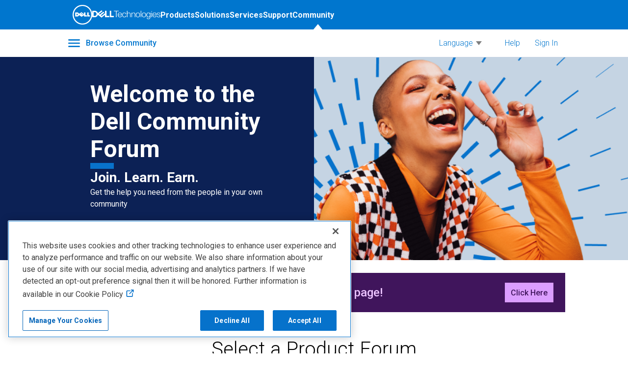

--- FILE ---
content_type: text/html; charset=utf-8
request_url: https://www.dell.com/community/en/categories/dell-community?permaPostId=108882
body_size: 110293
content:

    <!doctype html>
    <html lang="en">
      <head>
        <meta http-equiv="X-UA-Compatible" content="IE=edge" />
        <meta http-equiv="Content-Type" content="text/html; charset=utf-8" />
        <meta name="viewport" content="width=device-width, initial-scale=1" />
        <link rel="preload" as="script" crossorigin href="https://prod-care-community-cdn.sprinklr.com/community/legacy/vendor.ca141d16bdce55aa7ba7.js">
        
         <link href="https://prod-care-community-cdn.sprinklr.com/community/legacy/main_d79568b66042cf4fa9be.css" type="text/css" rel="stylesheet">
         <link rel="preload" as="script" crossorigin href="https://prod-care-community-cdn.sprinklr.com/community/legacy/en.main_9036aa4e460c8dc9f61a.js">

        <!-- head tag -->
        <link rel="preconnect" href="https://prod-care-community-cdn.sprinklr.com">
<link rel="preconnect" href="https://fonts.googleapis.com">
<script defer src="https://code.jquery.com/jquery-3.7.0.min.js" integrity="sha256-2Pmvv0kuTBOenSvLm6bvfBSSHrUJ+3A7x6P5Ebd07/g=" crossorigin="anonymous"></script>
<!-- Google tag (gtag.js) --> <script async src=https://www.googletagmanager.com/gtag/js?id=G-34M880E5ZS></script> <script> window.dataLayer = window.dataLayer || []; function gtag(){dataLayer.push(arguments);} gtag('js', new Date()); gtag('config', 'G-34M880E5ZS'); </script>


<script>
  var beaconUrl = "https://boomerang.dell.com/api/beacon";
  function initializeBoomerang() {
    "use strict";
    if (window.BOOMR) {
      BOOMR.init({
        autorun: true,
        beacon_type: "POST",
        instrument_xhr: true,
        Errors: {
          enabled: true,
          sendAfterOnload: true,
        },
        Continuity: {
          enabled: true,
          afterOnload: true,
          waitAfterOnload: 1000,
          monitorStats: false,
          monitorInteractions: false,
        },
        beacon_url: beaconUrl,
        clicks: {
          click_url: beaconUrl,
          track_spa_clicks: true,
        },
        log: function () {},
        applicationInfo: {
          getAppId: function getAppId() {
            return "Dell_Community";
          },
          getServerName: function getServerName() {
            return "server";
          },
          getUserObj: function getUserObj() {
            return {
              application_name: Dell.Metrics.sc.applicationname,
              cms: Dell.Metrics.sc.cms,
              country: Dell.Metrics.sc.country,
              language: Dell.Metrics.sc.language,
              pagename: Dell.Metrics.sc.pagename,
              supportappindex: Dell.Metrics.sc.supportappindex,
            };
          },
        },
      });
    }
  }
</script>

<script type="application/javascript">
  var str = "prod";
  if (str == "prod") {
    loadJS(
      "https://afcs.dellcdn.com/boomerang/latest/boomerang-nonspaWithClicks.min.js"
    );
  } else {
    loadJS(
      "//afcs.dellcdn.com/boomerang/sit/boomerang-nonspaWithClicks.min.js"
    );
  }

  function loadJS(file) {
    // DOM: Create the script element
    var jsElm = document.createElement("script");
    // set the type attribute
    jsElm.type = "application/javascript";
    // make the script element load file
    jsElm.src = file;
    jsElm.defer = true;
    jsElm.onload = function () {
      initializeBoomerang();
    };
    // finally insert the element to the body element in order to load the script
    document.addEventListener("DOMContentLoaded", function () {
      document.body.appendChild(jsElm);
    });
  }
</script>





 

        <style type="text/css" nonce="8d151f1a-969b-4436-83c0-ebbf53e26ccb">.page-layout_column>*{padding:3.2rem 0}.banner-widget,.page-layout_column>:first-child{padding-top:0}.navbar-widget,.page-layout_column.conversation-search-page-column .banner-widget,.page-layout_column>:last-child{padding-bottom:0}.page-layout_column .banner-widget{padding-bottom:7.8rem}.page-layout_column .topic-entity-widget{padding:0}
.page-layout {
    background-color: #f4f4f4!important;
}

</style>
  
      <style data-emotion-css="0 1our9mn r9a2mv 8atqhb 6gs9hh 18467a 1gc6nc4 x4dmss 5ro0wj wz543r 3hfsf3 1wd62bq 1ry1tx8 1ghapnm okc7pe i8uyyt mqkajv 1as8lqf 13o7eu2 jp8xm2 jlx8fa 5jys6l 1y573ad 1fe9jde 1vgmc82 xgr949 duwrn 4kxq1q 1c6hbd2 glo6re iti23i pi0yvt 1wl1iil h0oc64 9e9owo 1fonsgu 26hlyc" nonce="8d151f1a-969b-4436-83c0-ebbf53e26ccb">@media only screen and (min-width: 768px){.css-1our9mn{width:80%!important;}}@media only screen and (min-width: 768px){.css-r9a2mv{max-width:1300px!important;}}.css-8atqhb{width:100%;}.css-6gs9hh{width:70%;}.css-18467a{width:30%;}.css-1gc6nc4{height:px!important;background-color:#FFF!important;}.css-x4dmss{-webkit-box-pack:justify;-webkit-justify-content:space-between;justify-content:space-between;}.css-5ro0wj{fill:#0076ce!important;}.css-wz543r{color:#0076ce!important;background-color:!important;}.css-wz543r:hover{color:#0076ce!important;background-color:#d4d4d4!important;}.css-wz543r:focus{color:#0076ce!important;background-color:#d4d4d4!important;}.css-3hfsf3{line-height:px!important;}.css-1wd62bq{background-color:!important;}.css-1wd62bq >p{color:#0076ce!important;}.css-1wd62bq:hover{background-color:#d4d4d4!important;}.css-1wd62bq:hover >p{color:#0076ce!important;}.css-1wd62bq:focus{background-color:#d4d4d4!important;}.css-1wd62bq:focus >p{color:#0076ce!important;}.css-1ry1tx8{font-family:-apple-system,BlinkMacSystemFont,Roboto,Segoe UI,Noto Sans,Helvetica Neue,Helvetica,sans-serif;color:#0a0a14;}.css-1ghapnm{font-size:16px;line-height:22px;}.css-okc7pe{font-size:14px;line-height:20px;}.css-i8uyyt{font-weight:600;font-size:16px;}.css-i8uyyt mobile{font-size:16px;}.css-mqkajv{font-weight:600;font-size:20px;}.css-mqkajv mobile{font-size:20px;}.css-1as8lqf.is-focused .Select-control{border-color:#40a3f5!important;}.css-1as8lqf.is-open .Select-arrow{fill:#40a3f5!important;}.css-13o7eu2{display:block;}.css-jp8xm2{font-size:12px;line-height:17px;}.css-jlx8fa{border-color:#d7d7e0;}.css-5jys6l >svg{fill:#0672CB!important;}.css-1y573ad{font-family:-apple-system,BlinkMacSystemFont,Roboto,Segoe UI,Noto Sans,Helvetica Neue,Helvetica,sans-serif;color:#0a0a14!important;background-color:#ffffff!important;border-color:#d7d7e0!important;}.css-1y573ad:focus{color:#0a0a14!important;background-color:#ffffff!important;border-color:#40a3f5!important;}.css-1fe9jde{border-radius:3px;}.css-1vgmc82{color:#0672cb!important;-webkit-text-decoration:undefined;text-decoration:undefined;}.css-1vgmc82:hover{color:#0672cb!important;-webkit-text-decoration:none;text-decoration:none;}.css-1vgmc82:focus{color:#0672cb!important;-webkit-text-decoration:none;text-decoration:none;}.css-1vgmc82:visited{color:#660099!important;-webkit-text-decoration:none;text-decoration:none;}.css-1vgmc82 >.svg{fill:#0672cb!important;}.css-xgr949{background-color:!important;}.css-xgr949:hover{background-color:!important;}.css-xgr949:focus{background-color:!important;}.css-duwrn{color:#5f5f69!important;}.css-duwrn:hover{color:#40a3f5!important;}.css-duwrn:focus{color:#40a3f5!important;}.css-4kxq1q{background-color:!important;}.css-1c6hbd2{color:#40a3f5!important;}.css-glo6re{background-color:#40a3f5!important;}.css-iti23i{background-color:#ff9ea2;}.css-pi0yvt{height:28px;}.css-1wl1iil{width:28px;height:28px;}.css-h0oc64{background-color:#7edad5;}.css-9e9owo{font-size:11px;}.css-1fonsgu{background-color:#fae268;}.css-26hlyc{background-color:#bfabf7;}</style><style type="text/css" nonce="8d151f1a-969b-4436-83c0-ebbf53e26ccb"></style>
      <title data-react-helmet="true">‎Dell Community | DELL Technologies</title>
      <meta data-react-helmet="true" property="og:url" content="https://www.dell.com/community/en/categories/dell-community"/><meta data-react-helmet="true" property="og:type" content="website"/><meta data-react-helmet="true" property="og:site_name" content="DELL Technologies"/><meta data-react-helmet="true" name="twitter:card" content="summary"/><meta data-react-helmet="true" name="theme-color" content="#080B11"/><meta data-react-helmet="true" name="title" content="Dell Community | DELL Technologies"/><meta data-react-helmet="true" name="description" content=""/><meta data-react-helmet="true" property="og:title" content="Dell Community | DELL Technologies"/><meta data-react-helmet="true" property="og:image" content="https://sprcdn-assets.sprinklr.com/105/fae26616-389c-4ef1-83c1-f4c94244c4eb-325145334.png"/><meta data-react-helmet="true" property="og:description" content=""/><meta data-react-helmet="true" name="twitter:title" content="Dell Community | DELL Technologies"/><meta data-react-helmet="true" name="twitter:image" content="https://sprcdn-assets.sprinklr.com/105/fae26616-389c-4ef1-83c1-f4c94244c4eb-325145334.png"/><meta data-react-helmet="true" name="twitter:description" content=""/>
      <link data-react-helmet="true" rel="icon" href="https://sprcdn-assets.sprinklr.com/3958/8b52bc1a-f599-4f72-bd23-608c0529498c-67882867.png"/><link data-react-helmet="true" rel="canonical" href="https://www.dell.com/community/en/categories/dell-community"/><link data-react-helmet="true" rel="manifest" href="https://www.dell.com/community/en/manifest.json"/>
      <style data-react-helmet="true" >.forum-dell-label {
  width: 70%;
  font-size: 4rem;
  font-weight: 300;
  line-height: 4.8rem;
  border-bottom: 1px solid #b6b6b6;
  font-family: 'Roboto', sans-serif;
}

.subtitle-dell-forum {
  font-size: 1.6rem;
  word-spacing: 0.5px;
  font-family: 'Roboto', sans-serif;
}

.dell-categories-forum {
  margin-block: 3.2rem;
}

.category-dell-forum-list-banner {
  transition: flex 0.3s ease;
}

.category-dell-forum-list-banner::after {
  content: '';
  position: absolute;
  bottom: 0;
  left: 0;
  right: 0;
  height: 10.9rem; /* height of gradient area */
  background: linear-gradient(180deg, rgba(0, 23, 49, 0) 0%, #001731 100%);
  pointer-events: none; /* clicks pass through */
}

.dell-categories-forum:has(.category-dell-forum-list-banner:hover) .category-dell-forum-list-banner {
  flex: 0.5; /* all shrink if any is hovered */
}

.dell-categories-forum:has(.category-dell-forum-list-banner:hover) .category-dell-forum-list-banner:hover {
  flex: 1; /* hovered one expands */
}

.item-image {
  height: 20rem;
  transition: flex-basis 0.3s ease;
}

.category-item-title {
  left: 1.6rem;
  bottom: 1rem;
  color: #ffffff;
  font-size: 3.2rem;
  font-weight: 300;
  font-family: 'Roboto', sans-serif;
  z-index: 1;
}

.dell-all-categories__button {
  color: #0076ce;
  font-size: 1.8rem;
  font-weight: 400;
}

.arrow {
  color: #0063b8;
  width: 1.6rem;
  height: 1.6rem;
}
.dell-all-categories-container {
  padding-inline: 4.8rem;
}

.dell-all-categories {
  grid-template-columns: repeat(3, 1fr);
  gap: 0 6.4rem;
}

.dell-all-categories__content {
  width: 20.3rem;
  min-width: 0;
  padding: 0 0.2rem;
}

.dell-category-link {
  color: #0076ce;
  font-size: 1.6rem;
  font-weight: 400;
  line-height: 3.6rem;
}

.dell-category-link:hover {
  text-decoration: underline;
}

@media (max-width: 768px) {
  .forum-wrapper {
    width: auto;
    margin-inline: -1.6rem;
  }
  .forum-dell-label {
    width: 90%;
    font-size: 2.4rem;
    font-weight: 400;
    line-height: 3.2rem;
  }

  .dell-categories-forum {
    flex-direction: column;
    align-items: center;
  }

  .category-dell-forum-list-banner {
    width: 100%;
  }

  .category-dell-forum-list-banner img {
    height: 110px;
  }

  .dell-all-categories__button {
    font-size: 1.6rem;
  }

  .dell-all-categories-container {
    justify-content: start;
    padding-inline: 2.6rem;
  }

  .dell-all-categories {
    grid-template-columns: 1fr;
    padding: 0;
    gap: 0;
  }

  .dell-all-categories__content {
    width: 100%;
  }
}
 </style>
      <script data-react-helmet="true" type="application/ld+json" nonce="8d151f1a-969b-4436-83c0-ebbf53e26ccb">
{
  "@context":"https://schema.org",
  "@type":"ItemList",
  "itemListElement": [{
      "@type": "SiteNavigationElement",
      "position": 1,
      "name": "Laptops",
      "description": "Forum for troubleshooting of Dell laptops",
      "url": "https://www.dell.com/community/en/categories/laptops"
    },{
      "@type": "SiteNavigationElement",
      "position": 2,
      "name": "Desktops",
      "description": "Forum for troubleshooting Dell desktops",
      "url": "https://www.dell.com/community/en/categories/desktops"
    },{
      "@type": "SiteNavigationElement",
      "position": 3,
      "name": "Electronics",
      "description": "Troubleshooting for Dell electronics including Monitors",
      "url": "https://www.dell.com/community/en/categories/electronics"
    },{
      "@type": "SiteNavigationElement",
      "position": 4,
      "name": "Enterprise Products & Services",
      "description": "",
      "url": "https://www.dell.com/community/en/categories/enterprise-products-services"
    },{
      "@type": "SiteNavigationElement",
      "position": 5,
      "name": "About the Dell Community",
      "description": "Welcome to the Dell Community Forums, where users help one another",
      "url": "https://www.dell.com/community/en/categories/about-the-dell-community"
    },{
      "@type": "SiteNavigationElement",
      "position": 6,
      "name": "Software",
      "description": "Troubleshooting for Dell Software",
      "url": "https://www.dell.com/community/en/categories/software"
    },{
      "@type": "SiteNavigationElement",
      "position": 7,
      "name": "Customer Care",
      "description": "",
      "url": "https://www.dell.com/community/en/categories/customer-care"
    },{
      "@type": "SiteNavigationElement",
      "position": 8,
      "name": "Security",
      "description": "",
      "url": "https://www.dell.com/community/en/categories/security"
    },{
      "@type": "SiteNavigationElement",
      "position": 9,
      "name": "Solutions",
      "description": "",
      "url": "https://www.dell.com/community/en/categories/solutions"
    },{
      "@type": "SiteNavigationElement",
      "position": 10,
      "name": "Gateways & Embedded PCs",
      "description": "",
      "url": "https://www.dell.com/community/en/categories/gateways-embedded-pcs"
    },{
      "@type": "SiteNavigationElement",
      "position": 11,
      "name": "Partners ",
      "description": "",
      "url": "https://www.dell.com/community/en/categories/partners"
    },{
      "@type": "SiteNavigationElement",
      "position": 12,
      "name": "Thin Clients",
      "description": "",
      "url": "https://www.dell.com/community/en/categories/thin-clients"
    },{
      "@type": "SiteNavigationElement",
      "position": 13,
      "name": "Tablets",
      "description": "",
      "url": "https://www.dell.com/community/en/categories/tablets"
    }]
}</script>
       <link href="https://prod-care-community-cdn.sprinklr.com/community/legacy/PageLayoutRenderer_2d01cef57f6edfd63bd3.css" type="text/css" rel="stylesheet"> <link href="https://prod-care-community-cdn.sprinklr.com/community/legacy/NavBar_540179f913e5e329fbaa.css" type="text/css" rel="stylesheet"> <link href="https://prod-care-community-cdn.sprinklr.com/community/legacy/CategoriesMenuContainer_fa704ba07f5f7e9659b9.css" type="text/css" rel="stylesheet"> <link href="https://prod-care-community-cdn.sprinklr.com/community/legacy/Language_2c7e13926bd38042c93b.css" type="text/css" rel="stylesheet"> <link href="https://prod-care-community-cdn.sprinklr.com/community/legacy/SelectBoxContainer_6332e5d6c3ee7a5e3bdd.css" type="text/css" rel="stylesheet"> <link href="https://prod-care-community-cdn.sprinklr.com/community/legacy/DellTabbedConversationList_09c77e643d227d77507e.css" type="text/css" rel="stylesheet"> <link href="https://prod-care-community-cdn.sprinklr.com/community/legacy/BodyConversationListContainer_d8295d87aceb363efacd.css" type="text/css" rel="stylesheet"> <link href="https://prod-care-community-cdn.sprinklr.com/community/legacy/ModernLeaderboardContainer_cc928aba83c5a27cb191.css" type="text/css" rel="stylesheet"> <link href="https://prod-care-community-cdn.sprinklr.com/community/legacy/Authentication_67ac1f9dec5b2b4a0597.css" type="text/css" rel="stylesheet"> <link href="https://prod-care-community-cdn.sprinklr.com/community/legacy/FullSearchBar_6e5f9f7c8c5744c36eb6.css" type="text/css" rel="stylesheet">
       <link rel="preload" as="script" crossorigin href="https://prod-care-community-cdn.sprinklr.com/community/legacy/en.CategoryPage_980d12c0526809067b61.3.js"> <link rel="preload" as="script" crossorigin href="https://prod-care-community-cdn.sprinklr.com/community/legacy/en.PageLayoutRenderer_875335e40dbb68cb8108.38.js"> <link rel="preload" as="script" crossorigin href="https://prod-care-community-cdn.sprinklr.com/community/legacy/en.CustomHTMLContainer_b2873a63d5fa6f75c2e5.168.js"> <link rel="preload" as="script" crossorigin href="https://prod-care-community-cdn.sprinklr.com/community/legacy/en.NavBarContainer_0e1be5fe6a1c445258a0.263.js"> <link rel="preload" as="script" crossorigin href="https://prod-care-community-cdn.sprinklr.com/community/legacy/en.NavBar_31e0b1af9d8a5643483c.262.js"> <link rel="preload" as="script" crossorigin href="https://prod-care-community-cdn.sprinklr.com/community/legacy/en.CategoriesMenuContainer_872522ca24ac2c0a06ed.113.js"> <link rel="preload" as="script" crossorigin href="https://prod-care-community-cdn.sprinklr.com/community/legacy/en.Language_616a5bc0585fcb44b9ba.239.js"> <link rel="preload" as="script" crossorigin href="https://prod-care-community-cdn.sprinklr.com/community/legacy/en.SelectBoxContainer_0893b7a407e81dd590d5.308.js"> <link rel="preload" as="script" crossorigin href="https://prod-care-community-cdn.sprinklr.com/community/legacy/en.CategoryListHTMLView_67801064f676c9cd9911.123.js"> <link rel="preload" as="script" crossorigin href="https://prod-care-community-cdn.sprinklr.com/community/legacy/en.DellTabbedConversationList_bbf3e4cc36621402c00d.179.js"> <link rel="preload" as="script" crossorigin href="https://prod-care-community-cdn.sprinklr.com/community/legacy/en.BodyConversationListContainer_3b4c0955a11b705c1017.92.js"> <link rel="preload" as="script" crossorigin href="https://prod-care-community-cdn.sprinklr.com/community/legacy/en.LeaderboardHTMLView_24d187ee0e41378acd57.242.js"> <link rel="preload" as="script" crossorigin href="https://prod-care-community-cdn.sprinklr.com/community/legacy/en.ModernLeaderboardContainer_0a18832bceb30078846b.258.js"> <link rel="preload" as="script" crossorigin href="https://prod-care-community-cdn.sprinklr.com/community/legacy/en.LiveChat_374e07d3880e34d624df.33.js"> <link rel="preload" as="script" crossorigin href="https://prod-care-community-cdn.sprinklr.com/community/legacy/en.Authentication_c250e6f838f3cc4b439c.0.js"> <link rel="preload" as="script" crossorigin href="https://prod-care-community-cdn.sprinklr.com/community/legacy/en.FullSearchBar_25c152880dd0701c4a53.210.js">
    <link rel="preload" href="/R9gsZQ/HfSm4/H6_6A/e3FS/OkaXc2kVEVSDwtcu/MmNNFwE/Sjs9/IX0rZiU" as="script" type="text/javascript" fetchpriority="low"></head>
    <body leftmargin="0" topmargin="0" rightmargin="0" bottommargin="0" marginwidth="0" marginheight="0" class="ltr">
      <script nonce="8d151f1a-969b-4436-83c0-ebbf53e26ccb">
        window.__PRELOADED_STATE__ = "%7B%22routing%22%3A%7B%22location%22%3A%7B%22pathname%22%3A%22%2F%22%2C%22search%22%3A%22%22%2C%22hash%22%3A%22%22%2C%22state%22%3Anull%2C%22key%22%3A%22f9b9rz5d%22%7D%2C%22action%22%3A%22POP%22%7D%2C%22communityId%22%3A%22687062f5-603c-4f5f-ab9d-31aa7cacb376%22%2C%22csrfToken%22%3A%2222d8b309-4f38-4e4b-9dc3-82b0a47b8191%22%2C%22language%22%3A%22en%22%2C%22basename%22%3A%22%2Fcommunity%2Fen%22%2C%22publicHeaders%22%3A%7B%22user-agent%22%3A%22Mozilla%2F5.0%20(Macintosh%3B%20Intel%20Mac%20OS%20X%2010_15_7)%20AppleWebKit%2F537.36%20(KHTML%2C%20like%20Gecko)%20Chrome%2F131.0.0.0%20Safari%2F537.36%3B%20ClaudeBot%2F1.0%3B%20%2Bclaudebot%40anthropic.com)%22%2C%22X-COMMUNITY-IP%22%3A%2218.223.0.11%22%2C%22SprinklrToken%22%3A%2273457C88-9DC5-4BC7-860B-28994EE9A5A2%22%2C%22X-TOKEN%22%3A%22f4b72b60-0688-4512-8ac8-7ce100997641%22%7D%2C%22theme%22%3Anull%2C%22country%22%3Anull%2C%22version%22%3Anull%2C%22nonce%22%3A%228d151f1a-969b-4436-83c0-ebbf53e26ccb%22%2C%22communitySettings%22%3A%7B%22settings%22%3A%7B%22overview%22%3A%7B%22details%22%3A%7B%22organizationName%22%3A%22DELL%22%2C%22language%22%3A%22en%22%2C%22secLanguages%22%3A%5B%22pt%22%2C%22es%22%2C%22zh%22%2C%22fr%22%2C%22de%22%2C%22ja%22%2C%22ko%22%2C%22it%22%2C%22nl%22%5D%2C%22activeLanguages%22%3A%5B%22en%22%2C%22pt%22%2C%22es%22%2C%22zh%22%2C%22fr%22%2C%22de%22%2C%22ja%22%2C%22ko%22%2C%22it%22%2C%22nl%22%5D%2C%22activeUrl%22%3A%22www.dell.com%22%2C%22internalUrl%22%3A%22community-dell.sprinklr.com%22%2C%22basePath%22%3A%22%2Fcommunity%22%2C%22includeBasePathInAPI%22%3Atrue%2C%22includeBaseLangInURL%22%3Atrue%2C%22isCategoryHomepage%22%3Atrue%2C%22localeVsHomePageCategory%22%3A%7B%22en%22%3A%22%2Fcategories%2Fdell-community%22%2C%22es%22%3A%22%2Fcategories%2Fcomunidad-de-dell%22%2C%22fr%22%3A%22%2Fcategories%2Fcommunaut%C3%A9-dell%22%2C%22pt%22%3A%22%2Fcategories%2Fcomunidade-da-dell%22%2C%22zh%22%3A%22%2Fcategories%2F%E6%88%B4%E5%B0%94%E7%A4%BE%E5%8C%BA%22%2C%22de%22%3A%22%2Fcategories%2Fdell-gemeinschaft%22%2C%22ja%22%3A%22%2Fcategories%2F%E3%83%87%E3%83%AB%E3%82%B3%E3%83%9F%E3%83%A5%E3%83%8B%E3%83%86%E3%82%A3%22%2C%22ko%22%3A%22%2Fcategories%2F%EB%8D%B8-%EC%BB%A4%EB%AE%A4%EB%8B%88%ED%8B%B0%22%2C%22it%22%3A%22%2Fcategories%2Fcomunit%C3%A0-dell%22%2C%22nl%22%3A%22%2Fcategories%2Fdell-gemeenschap%22%7D%2C%22provider%22%3A%22LITHIUM%22%2C%22localeVsHomePageCategoryNames%22%3A%7B%22en%22%3A%22Dell%20Community%22%2C%22es%22%3A%22Comunidad%20de%20Dell%22%2C%22fr%22%3A%22Communaut%C3%A9%20Dell%22%2C%22pt%22%3A%22Comunidade%20Dell%22%2C%22zh%22%3A%22%E6%88%B4%E5%B0%94%E7%A4%BE%E5%8C%BA%22%2C%22de%22%3A%22Dell%20Gemeinschaft%22%2C%22ja%22%3A%22%E3%83%87%E3%83%AB%E3%82%B3%E3%83%9F%E3%83%A5%E3%83%8B%E3%83%86%E3%82%A3%22%2C%22ko%22%3A%22%EB%8D%B8%20%EC%BB%A4%EB%AE%A4%EB%8B%88%ED%8B%B0%22%2C%22it%22%3A%22Comunit%C3%A0%20Dell%22%2C%22nl%22%3A%22Dell%20Gemeenschap%22%7D%2C%22replaceUrlMapping%22%3A%7B%22%2Fcommunity%2Fen%2Fdell-community%2Fct-p%2Fenglish%22%3A%22%2Fcommunity%2Fen%2Fcategories%2Fdell-community%22%2C%22%2Fcommunity%2Fen%2Fconversations%2Fxps%2Ffaq-modern-standby%2F647f86cff4ccf8a8de5eafc5%22%3A%22%2Fcommunity%2Fen%2Fconversations%2Fxps%2Ffaq-modern-standby%2F651fef82b52334366743dd43%22%7D%2C%22isDirectAPIEnabled%22%3Afalse%2C%22communityName%22%3A%22DELL%20Technologies%22%7D%7D%2C%22branding%22%3A%7B%22logos%22%3A%7B%22companyLogos%22%3A%7B%22companyLogoNormal%22%3A%22https%3A%2F%2Fsprcdn-assets.sprinklr.com%2F3958%2F940c54bb-8496-428f-9203-5007449b2ae6-67882867.png%22%7D%2C%22faviconLogos%22%3A%7B%22faviconLogo16%22%3A%22https%3A%2F%2Fsprcdn-assets.sprinklr.com%2F3958%2F8b52bc1a-f599-4f72-bd23-608c0529498c-67882867.png%22%7D%7D%2C%22typographyHeader%22%3A%7B%22fontFamily%22%3A%22-apple-system%2CBlinkMacSystemFont%2CRoboto%2CSegoe%20UI%2CNoto%20Sans%2CHelvetica%20Neue%2CHelvetica%2Csans-serif%22%2C%22color%22%3A%22%230a0a14%22%2C%22heading1%22%3A%7B%22fontSize%22%3A%2240px%22%2C%22fontWeight%22%3A%22300%22%2C%22mobileFontSize%22%3A%2228px%22%7D%2C%22heading2%22%3A%7B%22fontSize%22%3A%2238px%22%2C%22fontWeight%22%3A%22600%22%2C%22mobileFontSize%22%3A%2228px%22%7D%2C%22heading3%22%3A%7B%22fontSize%22%3A%2228px%22%2C%22fontWeight%22%3A%22600%22%2C%22mobileFontSize%22%3A%2220px%22%7D%2C%22heading4%22%3A%7B%22fontSize%22%3A%2220px%22%2C%22fontWeight%22%3A%22600%22%2C%22mobileFontSize%22%3A%2220px%22%7D%2C%22heading5%22%3A%7B%22fontSize%22%3A%2216px%22%2C%22fontWeight%22%3A%22600%22%2C%22mobileFontSize%22%3A%2216px%22%7D%2C%22heading6%22%3A%7B%22fontSize%22%3A%2214px%22%2C%22fontWeight%22%3A%22600%22%2C%22mobileFontSize%22%3A%2214px%22%7D%7D%2C%22typographyBody%22%3A%7B%22fontFamily%22%3A%22-apple-system%2CBlinkMacSystemFont%2CRoboto%2CSegoe%20UI%2CNoto%20Sans%2CHelvetica%20Neue%2CHelvetica%2Csans-serif%22%2C%22color%22%3A%22%230a0a14%22%2C%22small%22%3A%7B%22fontSize%22%3A%2211px%22%2C%22lineHeight%22%3A%2215px%22%7D%2C%22normal%22%3A%7B%22fontSize%22%3A%2212px%22%2C%22lineHeight%22%3A%2217px%22%7D%2C%22large%22%3A%7B%22fontSize%22%3A%2214px%22%2C%22lineHeight%22%3A%2220px%22%7D%2C%22xlarge%22%3A%7B%22fontSize%22%3A%2216px%22%2C%22lineHeight%22%3A%2222px%22%7D%7D%2C%22colors%22%3A%7B%22primary%22%3A%7B%22color%22%3A%22%23080B11%22%2C%22backgroundColor%22%3A%22%23ffffff%22%7D%2C%22success%22%3A%7B%22color%22%3A%22%2320b796%22%2C%22backgroundColor%22%3A%22%22%7D%2C%22warning%22%3A%7B%22color%22%3A%22%23ffd200%22%2C%22backgroundColor%22%3A%22%22%7D%2C%22danger%22%3A%7B%22color%22%3A%22%23fc374b%22%2C%22backgroundColor%22%3A%22%22%7D%2C%22page%22%3A%7B%22backgroundColor%22%3A%22%23ffffff%22%7D%2C%22placeholder%22%3A%7B%22color%22%3A%22%239b9ba5%22%7D%7D%2C%22buttons%22%3A%7B%22normal%22%3A%7B%22backgroundColor%22%3A%22%230672CB%22%2C%22borderColor%22%3A%22%230672CB%22%2C%22color%22%3A%22%23ffffff%22%2C%22fontWeight%22%3A%22400%22%2C%22hover%22%3A%7B%22backgroundColor%22%3A%22%230672CB%22%2C%22borderColor%22%3A%22%230672CB%22%2C%22color%22%3A%22%23ffffff%22%7D%7D%2C%22inactive%22%3A%7B%22backgroundColor%22%3A%22%2382828c%22%2C%22borderColor%22%3A%22%239b9ba5%22%2C%22color%22%3A%22%23ffffff%22%2C%22fontWeight%22%3A%22400%22%2C%22hover%22%3A%7B%22backgroundColor%22%3A%22%239b9ba5%22%2C%22borderColor%22%3A%22%239b9ba5%22%2C%22color%22%3A%22%23ffffff%22%7D%7D%7D%2C%22links%22%3A%7B%22normal%22%3A%7B%22color%22%3A%22%230672cb%22%2C%22textDecoration%22%3A%22none%22%7D%2C%22hover%22%3A%7B%22color%22%3A%22%230672cb%22%2C%22textDecoration%22%3A%22none%22%7D%2C%22visited%22%3A%7B%22color%22%3A%22%23660099%22%2C%22textDecoration%22%3A%22none%22%7D%7D%2C%22forms%22%3A%7B%22textType%22%3A%7B%22normal%22%3A%7B%22color%22%3A%22%230a0a14%22%2C%22backgroundColor%22%3A%22%23ffffff%22%2C%22borderColor%22%3A%22%23d7d7e0%22%7D%2C%22focus%22%3A%7B%22color%22%3A%22%230a0a14%22%2C%22backgroundColor%22%3A%22%23ffffff%22%2C%22borderColor%22%3A%22%2340a3f5%22%7D%2C%22disabled%22%3A%7B%22color%22%3A%22%23a9a9b2%22%2C%22backgroundColor%22%3A%22%23efeff8%22%2C%22borderColor%22%3A%22%23d7d7e0%22%7D%7D%2C%22checkboxType%22%3A%7B%22normal%22%3A%7B%22backgroundColor%22%3A%22%23a9a9b2%22%7D%2C%22active%22%3A%7B%22backgroundColor%22%3A%22%2340a3f5%22%7D%2C%22disabled%22%3A%7B%22backgroundColor%22%3A%22%23e6e6e8%22%7D%7D%7D%2C%22navbar%22%3A%7B%22mobileHeight%22%3A%2248%22%2C%22color%22%3A%22%230076ce%22%2C%22backgroundColor%22%3A%22%23FFF%22%2C%22normal%22%3A%7B%22color%22%3A%22%230076ce%22%2C%22backgroundColor%22%3A%22%22%7D%2C%22hover%22%3A%7B%22color%22%3A%22%230076ce%22%2C%22backgroundColor%22%3A%22%23d4d4d4%22%7D%2C%22active%22%3A%7B%22color%22%3A%22%230076ce%22%2C%22backgroundColor%22%3A%22%22%7D%2C%22leftAligned%22%3Atrue%2C%22height%22%3A%22%22%7D%2C%22tabs%22%3A%7B%22normal%22%3A%7B%22color%22%3A%22%235f5f69%22%2C%22backgroundColor%22%3A%22%22%7D%2C%22hover%22%3A%7B%22color%22%3A%22%2340a3f5%22%2C%22backgroundColor%22%3A%22%22%7D%2C%22active%22%3A%7B%22color%22%3A%22%2340a3f5%22%2C%22backgroundColor%22%3A%22%22%2C%22highlightColor%22%3A%22%2340a3f5%22%7D%7D%2C%22tooltips%22%3A%7B%22color%22%3A%22%234b4b55%22%2C%22backgroundColor%22%3A%22%23ffffff%22%7D%2C%22popupDialog%22%3A%7B%22backgroundColor%22%3A%22%23FFFFFF%22%2C%22borderColor%22%3A%22%22%2C%22opacity%22%3A%220.8%22%7D%2C%22avatars%22%3A%7B%22borderStyle%22%3A%22squared%22%2C%22borderRadius%22%3A%223%22%7D%2C%22screenSizesRange%22%3Anull%2C%22themeTokens%22%3Anull%2C%22editor%22%3Anull%2C%22icon%22%3Anull%2C%22directMessaging%22%3Anull%2C%22loader%22%3Anull%2C%22snackbar%22%3Anull%2C%22page%22%3Anull%2C%22table%22%3Anull%7D%2C%22content%22%3A%7B%22loginPage%22%3A%7B%22loginProviders%22%3A%7B%22enableEmailPasswordAuth%22%3Afalse%2C%22enableOAuth%22%3Atrue%2C%22oauthConfig%22%3A%7B%22label%22%3A%22Dell%20%5BOauth%5D%22%2C%22value%22%3A%2264acfcd08a716622986fbba6%22%2C%22accountType%22%3A%22DELL%22%2C%22additional%22%3A%7B%22oAuth%22%3A%5B%22true%22%5D%7D%7D%2C%22enableSSOAuth%22%3Afalse%2C%22enabledSSOApp%22%3A%5B%7B%22label%22%3A%22Dell%20Team%20Employee%22%2C%22value%22%3A%2264a81e331673a25fbe99a0eb%22%2C%22binding%22%3A%22POST%22%7D%5D%2C%22oauthLabel%22%3A%22Community%20Member%20Login%2F%20Signup%22%2C%22enabledSocialProviders%22%3A%5B%5D%7D%2C%22communityAccess%22%3A%7B%22pageHtml%22%3A%22%22%2C%22pageCSS%22%3A%22%22%7D%2C%22settings%22%3A%7B%22title%22%3A%22Welcome!%22%2C%22description%22%3A%22Please%20Sign%20in%20if%20you%20have%20a%20community%20account%20or%20Sign%20up%20to%20create%20one.%22%2C%22enableUserReg%22%3Afalse%2C%22enableMigration%22%3Afalse%2C%22emptyUsername%22%3Atrue%2C%22enableSameWindowLogin%22%3Atrue%2C%22skipRegOnUrls%22%3A%22%2Fconversations%2Fnew-to-dell-community%2Fterms-conditions%2F64ca6177e1551a2e505a4cac%22%7D%7D%2C%22signupPage%22%3A%7B%22settings%22%3A%7B%22termTextLabel%22%3A%22%20By%20clicking%20Sign%20Up%2C%20you%20agree%20to%20our%20%20%3Ca%20href%3D%5C%22https%3A%2F%2Fwww.dell.com%2Fcommunity%2Fen%2Fconversations%2Fnew-to-dell-community%2Fterms-conditions%2F64ca6177e1551a2e505a4cac%5C%22%20target%3D%5C%22_blank%5C%22%3ETerms%20%26amp%3B%20Conditions%3C%2Fa%3E%20%22%2C%22screenerEnabled%22%3Afalse%2C%22screenerRequired%22%3Afalse%2C%22screenerQuestionsEnabled%22%3Afalse%2C%22verifyEmailMandatory%22%3Afalse%2C%22firstNameEnabled%22%3Afalse%2C%22firstNameLabel%22%3A%22First%20Name%22%2C%22firstNameRequired%22%3Atrue%2C%22lastNameEnabled%22%3Afalse%2C%22lastNameLabel%22%3A%22Last%20Name%22%2C%22lastNameRequired%22%3Atrue%2C%22employeeInfoEnabled%22%3Afalse%2C%22confirmationQuestionLabel%22%3A%22Are%20you%20an%20existing%20brand%20employee%3F%22%2C%22employeeIdLabel%22%3A%22Employee%20ID%22%2C%22employeeInfoRequired%22%3Afalse%2C%22title%22%3A%22Register%20for%20the%20Dell%20Community%20%22%2C%22descsription%22%3A%22Please%20enter%20details%20to%20create%20a%20forums%20account.%22%2C%22uNameRegex%22%3A%22%22%2C%22uNameErrMsg%22%3A%22%22%2C%22showExplicitTerm%22%3Atrue%2C%22aboutMeEnabled%22%3Afalse%2C%22description%22%3A%22Sign-up%20for%20Dell%20Community%22%2C%22verifyEmailOTPExpiryTime%22%3A180%7D%7D%2C%22conversationTypes%22%3A%7B%22conversationTypes%22%3A%5B%7B%22id%22%3A%22QUESTION%22%2C%22type%22%3A%22QUESTION%22%2C%22enabled%22%3Atrue%2C%22label%22%3A%22Question%22%2C%22allowCreation%22%3Atrue%2C%22disableTags%22%3Atrue%7D%2C%7B%22id%22%3A%22ARTICLE%22%2C%22type%22%3A%22ARTICLE%22%2C%22enabled%22%3Atrue%2C%22label%22%3A%22Blogs%22%2C%22allowCreation%22%3Atrue%2C%22disableTags%22%3Anull%7D%2C%7B%22id%22%3A%22KNOWLEDGE_BASE%22%2C%22type%22%3A%22KNOWLEDGE_BASE%22%2C%22enabled%22%3Atrue%2C%22label%22%3A%22Wiki%20Articles%22%2C%22allowCreation%22%3Atrue%2C%22disableTags%22%3Anull%7D%5D%7D%2C%22notificationPage%22%3A%7B%22heading%22%3A%22Notification%20Preferences%22%2C%22subHeading%22%3A%22Please%20select%20the%20activities%20for%20which%20you%20would%20want%20to%20be%20notified%22%2C%22notificationTypes%22%3A%5B%22WEB%22%2C%22EMAIL%22%5D%2C%22defaultDisabledNotificationTypes%22%3Anull%2C%22enableEmailNotificationFrequency%22%3Anull%7D%2C%22survey%22%3A%7B%22isEnabled%22%3Atrue%2C%22headline%22%3Anull%2C%22message%22%3Anull%2C%22primaryButtonText%22%3Anull%2C%22secondaryButtonText%22%3Anull%2C%22showInOverlay%22%3Anull%2C%22hideModal%22%3Anull%7D%2C%22conversationSetting%22%3A%7B%22restrictReply%22%3Afalse%2C%22editTimerEnabled%22%3Atrue%2C%22deleteTimerEnabled%22%3Atrue%2C%22editTimer%22%3A%5B1200000%5D%2C%22deleteTimer%22%3A%5B1800000%5D%2C%22allowPrivateComment%22%3Anull%2C%22canMarkReplyPrivate%22%3Anull%2C%22canMarkAnonFeedback%22%3Atrue%2C%22linkInterceptEnabled%22%3Anull%2C%22interceptDomainsType%22%3Anull%2C%22whitelistDomains%22%3Anull%2C%22blacklistDomains%22%3Anull%2C%22disableLikeForAuthor%22%3Atrue%2C%22enableCaptchaForComment%22%3Anull%2C%22canUnArchive%22%3Anull%2C%22unarchiveCF%22%3Anull%2C%22allowedAttachmentTypes%22%3Anull%2C%22isCustomAttachmentView%22%3Anull%2C%22attachmentHelpText%22%3Anull%2C%22isMultipleLayoutsEnabled%22%3Anull%2C%22enableJira%22%3Anull%2C%22jiraCreationGwId%22%3Anull%2C%22disableCommentSubscription%22%3Anull%2C%22scrollToFirstUnread%22%3Anull%2C%22jumpToNewestComment%22%3Afalse%2C%22isModerationEnabled%22%3Afalse%2C%22showPostTypeOnMove%22%3Anull%7D%2C%22conversationSearchPageSetting%22%3A%7B%22customFieldIds%22%3A%5B%5D%2C%22defaultFilters%22%3A%5B%7B%22key%22%3A%22conversationType%22%2C%22value%22%3A%22ALL%22%7D%5D%2C%22highlightKeywordEnabled%22%3Atrue%2C%22storeSearchActivitySeparately%22%3Atrue%7D%2C%22conversationCreatePage%22%3A%7B%22settings%22%3A%7B%22titleLabel%22%3A%22Title%22%2C%22titlePlaceholder%22%3A%22Enter%20title%20here...%22%2C%22titleMaxLength%22%3A140%2C%22descriptionLabel%22%3A%22Description%22%2C%22descriptionPlaceholder%22%3A%22Enter%20description%20here...%22%2C%22descriptionMinLength%22%3A20%2C%22descriptionMaxLength%22%3A10000%2C%22categoryEnabled%22%3Atrue%2C%22categoryRequired%22%3Atrue%2C%22topicsEnabled%22%3Atrue%2C%22topicsRequired%22%3Atrue%2C%22privateMessageEnabled%22%3Atrue%2C%22privateMessageLabel%22%3A%22Post%20this%20conversation%20privately%3F%22%2C%22publicTagsEnabled%22%3Atrue%2C%22allowCreateTags%22%3Afalse%2C%22showRelatedPosts%22%3Afalse%2C%22allowAttachments%22%3Atrue%2C%22maxImageSize%22%3A10%2C%22maxFileSize%22%3A10%2C%22captchaEnabled%22%3Atrue%2C%22allowMediaWithoutText%22%3Afalse%2C%22isAuthRequired%22%3Atrue%2C%22shouldHideTopLevelCategory%22%3Atrue%2C%22hideTopLevelCategory%22%3Atrue%2C%22editorStyles%22%3A%7B%22pageCss%22%3A%22%22%7D%7D%7D%2C%22profilePage%22%3A%7B%22settings%22%3A%7B%22makeNameAnonymous%22%3Atrue%2C%22bookmarkEnabled%22%3Atrue%2C%22cannedResponseEnabled%22%3Atrue%2C%22draftEnabled%22%3Atrue%2C%22userOnlineStatusEnabled%22%3Afalse%7D%7D%2C%22kbSetting%22%3A%7B%22isEnabled%22%3Atrue%7D%2C%22pollSetting%22%3A%7B%22isEnabled%22%3Atrue%2C%22showVoteCount%22%3Anull%7D%2C%22eventSetting%22%3A%7B%22isEnabled%22%3Atrue%7D%2C%22contestSetting%22%3A%7B%22isEnabled%22%3Atrue%7D%2C%22groupsSetting%22%3A%7B%22isEnabled%22%3Atrue%7D%2C%22gwSetting%22%3A%7B%22isEnabled%22%3Afalse%2C%22appId%22%3Anull%2C%22externalHost%22%3Anull%2C%22queryParamsKeys%22%3Anull%7D%2C%22coursesSetting%22%3A%7B%7D%2C%22peerToPeerChatSetting%22%3A%7B%22sprLiveChat%22%3A%7B%22appId%22%3A%22app_1733668%22%2C%22accountUserId%22%3A%22%22%2C%22apiKey%22%3A%22c1dd3e61-b6b9-475a-a918-cd6cb2919f84%22%7D%2C%22sprLiveChatEnabled%22%3Atrue%2C%22showSprLiveChatTnc%22%3A%22IMPLICIT%22%2C%22sprLiveChatTnCImplicitConfirmation%22%3Atrue%2C%22profileListIds%22%3Anull%2C%22sprLiveChatTnCUserConfirmation%22%3Anull%2C%22sprLiveChatTncStatement%22%3Anull%2C%22disclaimerEnabled%22%3Afalse%2C%22supportDisclaimer%22%3Anull%2C%22defaultDisclaimer%22%3Anull%2C%22allowReport%22%3Atrue%2C%22allowDelete%22%3Atrue%2C%22deleteMsg%22%3Anull%2C%22disableForSwitchedUser%22%3Anull%7D%2C%22liveChat%22%3A%7B%22isEnabled%22%3Atrue%2C%22chatApp%22%3A%7B%22appId%22%3A%22app_1733669%22%2C%22accountUserId%22%3A%22649c77ca566e00276b11ad02%22%2C%22apiKey%22%3A%228a67d6a2-04a4-4527-970a-25bc2c3e9b4f%22%7D%2C%22shouldLoggedIn%22%3Afalse%2C%22hideForPLs%22%3Anull%2C%22isExternalUser%22%3Afalse%2C%22isModernSkin%22%3Anull%2C%22additionalProperties%22%3A%22%7B%5C%22landingScreen%5C%22%3A%5C%22LAST_CONVERSATION%5C%22%2C%5C%22skin%5C%22%3A%5C%22MODERN%5C%22%7D%22%7D%2C%22seoSetting%22%3A%7B%22robotsTxtPage%22%3A%22User-agent%3A%20Mp3Bot%5CnDisallow%3A%20%2F%5Cn%5CnUser-agent%3A%20008%5CnDisallow%3A%20%2F%5Cn%5CnUser-agent%3A%20*%5CnDisallow%3A%20*%2Fleaderboard%24%5CnDisallow%3A%20*%2Flogin%24%5Cn%5CnSITEMAP%3A%20https%3A%2F%2Fdell.com%2Fcommunity%2Fsitemap.xml%22%2C%22noIndexCharCount%22%3Anull%2C%22noIndexPages%22%3Anull%7D%2C%22productsSetting%22%3A%7B%7D%2C%22customFieldsSetting%22%3A%7B%7D%2C%22postTemplatesSetting%22%3A%7B%7D%2C%22customFieldGroupSetting%22%3A%7B%7D%7D%2C%22gamification%22%3A%7B%22enabled%22%3Afalse%7D%2C%22screener%22%3A%7B%22headerConfig%22%3A%7B%22displayText%22%3A%22Screener%20Title%22%2C%22description%22%3A%22Screener%20Description%22%2C%22additional%22%3A%7B%22HEADER_IMAGE%22%3Atrue%2C%22DESCRIPTION%22%3Atrue%7D%7D%2C%22questionIdList%22%3A%5B%2264ca5bb211edb32a7e326055%22%5D%2C%22questionsMap%22%3A%7B%2264ca5bb211edb32a7e326055%22%3A%7B%22id%22%3A%2264ca5bb211edb32a7e326055%22%2C%22questionType%22%3A%22REGISTRATION%22%2C%22answerType%22%3A%22TEXT%22%2C%22displayText%22%3A%22Location%22%2C%22sourceType%22%3A%22COMMUNITY%22%2C%22additional%22%3A%7B%22answerType%22%3A%22TEXTINPUT%22%2C%22REQUIRED%22%3Afalse%2C%22IS_PUBLIC%22%3Afalse%2C%22TWO_COLUMN%22%3Afalse%2C%22DISABLE_EDITING%22%3Afalse%7D%2C%22siteId%22%3A%22687062f5-603c-4f5f-ab9d-31aa7cacb376%22%2C%22clientId%22%3A2528%2C%22ownerUserId%22%3A908604%2C%22createdTime%22%3A1690983346443%2C%22modifiedTime%22%3A1690983346443%2C%22deleted%22%3Afalse%2C%22canEdit%22%3Afalse%7D%7D%2C%22questionIdVsAnswers%22%3A%7B%7D%7D%2C%22advancedSettings%22%3A%7B%22settings%22%3A%7B%22v2LayoutEnabled%22%3Atrue%2C%22pageWidth%22%3A80%2C%22pageMaxWidth%22%3A1300%2C%22customAnalytics%22%3Atrue%2C%22caPageFn%22%3A%22customPageEvent%22%2C%22rssEnabled%22%3Atrue%2C%22sprinklrAnalytics%22%3Atrue%2C%22isSandbox%22%3Afalse%2C%22sandboxUsername%22%3A%22dell%22%2C%22sandboxPassword%22%3A%22dell-password%22%2C%22googleAnalytics%22%3Atrue%2C%22googleAccountId%22%3A%22159666241%22%2C%22adobeTagManager%22%3Afalse%2C%22sessExpiry%22%3A30%2C%22staticHeaders%22%3A%7B%22SprinklrToken%22%3A%2273457C88-9DC5-4BC7-860B-28994EE9A5A2%22%2C%22X-TOKEN%22%3A%22f4b72b60-0688-4512-8ac8-7ce100997641%22%7D%2C%22fontStylingEnabled%22%3Atrue%2C%22readablePathURLEnabled%22%3Atrue%2C%22enabledDateFormats%22%3A%5B%22dd%2Fmm%2Fyyyy%22%2C%22dd-mm-yyyy%22%2C%22mm-dd-yyyy%22%2C%22mm%2Fdd%2Fyyyy%22%2C%22yyyy%2Fmm%2Fdd%22%2C%22Month%20Day%2C%20Year%22%5D%2C%22showContinentalTimeFormat%22%3Atrue%2C%22sessExpTimerEnabled%22%3Atrue%2C%22cspNonceTargetsStrict%22%3A%5B%5D%2C%22cspNonceTargetsDefault%22%3A%5B%5D%7D%7D%2C%22customizedLabels%22%3A%7B%22%20Official%20Solution%22%3A%22Dell%20Accepted%20Solution%22%2C%22Total%20Members%22%3A%22Active%20Members%22%2C%22Total%20Posts%20with%20Accepted%20Solutions%22%3A%22Recent%20Answers%22%2C%22Total%20Responses%22%3A%22Messages%22%2C%22Topics%22%3A%22Boards%22%2C%22Accepted%20Solution%22%3A%22Community%20Accepted%20Solution%22%2C%22Topic%22%3A%22Board%22%2C%22Start%20a%20New%20Conversation%22%3A%22Start%20a%20Conversation%22%2C%22Comments%22%3A%22Replies%22%2C%22Comment%22%3A%22Reply%22%2C%22Canned%20Images%22%3A%22Saved%20Images%22%2C%22Messages%22%3A%22Posts%22%2C%22Posts%20(created)%22%3A%22Topics%20(created)%22%2C%22Gostos%22%3A%22Likes%22%2C%22All%20Messages%22%3A%22All%20Posts%22%2C%22%ED%95%9C%EA%B5%AD%EC%9D%98%22%3A%22%ED%95%9C%EA%B5%AD%EC%96%B4%22%2C%22Canned%20Responses%22%3A%22Template%20Messages%22%2C%22Re-open%20conversation%22%3A%22Unlock%20Post%22%2C%22Create%20new%20Canned%20Response%22%3A%22Create%20new%20Template%22%2C%22No%20Text%20Canned%20Response%20found!%22%3A%22None%20found%22%2C%22Kudos%22%3A%22Likes%22%2C%22Start%20a%20conversation%22%3A%22Start%20a%20discussion%22%2C%22Blog%20Articles%22%3A%22Posts%22%2C%22MEE%20TOO%22%3A%22ME%20TOO%22%2C%22Send%20this%20user%20a%20private%20message%22%3A%22Send%20this%20user%20a%20direct%20message%22%2C%22Private%20Message%22%3A%22Direct%20Message%22%2C%22Private%20Messages%22%3A%22Direct%20Messages%22%2C%22%E5%BC%80%E5%A7%8B%E5%AF%B9%E8%AF%9D%22%3A%22%E5%8F%91%E8%B4%B4%22%2C%22%E4%BC%9A%E8%A9%B1%E3%82%92%E9%96%8B%E5%A7%8B%22%3A%22%E6%8A%95%E7%A8%BF%E3%81%99%E3%82%8B%22%2C%22%EB%8C%80%ED%99%94%20%EC%8B%9C%EC%9E%91%22%3A%22%EA%B8%80%EC%93%B0%EA%B8%B0%22%2C%22Mais%20Popular%22%3A%22Populares%22%2C%22Mais%20Recente%22%3A%22Recentes%22%2C%22Ordem%22%3A%22Mais%20antigo%22%2C%22Change%20Estado%20de%20Despacho%22%3A%22Status%20do%20Pedido%22%2C%22in-app%20notifications%22%3A%22Notifications%22%2C%22An%C3%BAncios%20e%20Mensagens%20eletr%C3%B3nicas%22%3A%22An%C3%BAncios%20e%20Mensagens%20Eletronicas%22%2C%22Para%20estar%20junto%20ou%20para%20aprender%20mais%22%3A%22Para%20aprender%20mais%22%2C%22Contacte%20um%20revendedor%22%3A%22Contate%20um%20revendedor%22%2C%22Me%20gustas%22%3A%22Likes%22%2C%22Mentions%20J%E2%80%99aime%22%3A%22Likes%22%2C%22Mi%20piace%22%3A%22Likes%22%2C%22%C3%89%20uma%20Dica%20Profissional%22%3A%22Dica%20Profissional%22%2C%22Ignored%20Conversations%22%3A%22Deleted%20Conversations%22%2C%22Ignore%20Conversation%22%3A%22Delete%20Conversation%22%2C%22Text%20Canned%20Responses%22%3A%22Templates%22%2C%22Argomento%20altamente%20attivo%22%3A%22Active%20Topic%22%2C%22%C3%88%20un%20suggerimento%20professionale%22%3A%22%C3%88%20un%20Pro-tip%22%2C%22%C3%88%20una%20buona%20risoluzione%20dei%20problemi%22%3A%22Buoni%20passi%20verso%20risoluzione%22%2C%22Leaders%22%3A%22Superusers%22%2C%22Leader%22%3A%22Superuser%22%2C%22System%20Font%22%3A%22Font%22%2C%22View%20More%22%3A%22Search%20for%20blogs%22%2C%22PUBLICAR%22%3A%22Publicar%22%2C%22Direct%20Messaging%22%3A%22Inbox%22%2C%22language%20switcher%22%3A%22Language%22%2C%22Start%20a%20Conversation%22%3A%22Start%20a%20discussion%22%2C%22Private%22%3A%22Pending%20Review%22%7D%7D%7D%2C%22allAwards%22%3A%7B%22allAwardsById%22%3A%7B%2264b6f125d6b29d656bee24a3%22%3A%7B%22id%22%3A%2264b6f125d6b29d656bee24a3%22%2C%22type%22%3A%22RANK%22%2C%22description%22%3A%22Welcome%20to%20rank%204%2C%20%20we%20can%20see%20you've%20successfully%20returned%20for%20more.%20Keep%20on%20with%20the%20replies%2C%20soon%20there%20will%20be%20another%20rank%20increase%20before%20your%20eyes.%5Cn%5CnThis%20next%20Rank%20makes%20you%20a%20TechExpert%2C%20much%20more%20in%20store%20to%20come!%22%2C%22imageUrl%22%3A%22https%3A%2F%2Fwww.dell.com%2Fcommunity%2Fassets%2F105%2F116a7643-bc8b-48f6-aead-b80afc622912-1678651504%2FOperator_p_p.png%22%2C%22order%22%3A4%2C%22color%22%3A%22%23000000%22%2C%22bgColor%22%3A%22%23FF00CC%22%2C%22name%22%3A%224%20Operator%22%7D%2C%2264b7ed5bacfcb92c58ecb4a9%22%3A%7B%22id%22%3A%2264b7ed5bacfcb92c58ecb4a9%22%2C%22type%22%3A%22BADGE%22%2C%22description%22%3A%22with%20over%20100%20solutions%20you're%20taking%20us%20for%20a%20whirl%2C%20Pearl!%22%2C%22imageUrl%22%3A%22https%3A%2F%2Fwww.dell.com%2Fcommunity%2Fassets%2F105%2Faa936275-c66f-45e0-a349-a2285bb94400-1378078290%2FPearl_p_p.png%22%2C%22order%22%3A14%2C%22name%22%3A%22Pearl%22%7D%2C%2264b938ac7c5ef92261b9ae84%22%3A%7B%22id%22%3A%2264b938ac7c5ef92261b9ae84%22%2C%22type%22%3A%22BADGE%22%2C%22description%22%3A%22Benitoite%20is%20a%20rare%20blue%20barium%20titanium%20cyclosilicate%5CnMade%20over%20time%20and%20with%20the%20elements%20of%20nature%20to%20make%20it%20great.%5CnYou're%20now%20a%20Dell%20Rockstar%20having%20reached%20the%20seventh%20rank%5Cnand%20now%20your%20contributions%20will%20count%20toward%20a%20bank%5Cnof%20extra%20badges%2C%20points%20and%20rewards...%5Cnall%20of%20which%20you%20can%20now%20use%20towards%5Cngift%20cards%20and%20other%20good%20things%5CnFor%20those%20who%20roll%20with%20queens%20and%20kings.%22%2C%22imageUrl%22%3A%22https%3A%2F%2Fwww.dell.com%2Fcommunity%2Fassets%2F105%2F89bf8d4a-15f0-4f4b-87b4-3c0eb1f0056b-1207885939%2FBenitoite_p_p.png%22%2C%22order%22%3A23%2C%22name%22%3A%22Benitoite%20%22%7D%2C%2267b2a4a414a4647aec80fe93%22%3A%7B%22id%22%3A%2267b2a4a414a4647aec80fe93%22%2C%22type%22%3A%22BADGE%22%2C%22description%22%3A%22Recognised%20expertise%2C%20top%20recipient%20of%20solutions%20as%20voted%20by%20the%20Community%22%2C%22imageUrl%22%3A%22https%3A%2F%2Fsprcdn-assets.sprinklr.com%2F105%2F45107dc3-2176-4fcb-b7d6-e28784d91897-966403375%2FRecognized_Expert.png%22%2C%22order%22%3A0%2C%22name%22%3A%22EXPERT%22%7D%2C%2264b7ee181cbd9d01e55fa2b5%22%3A%7B%22id%22%3A%2264b7ee181cbd9d01e55fa2b5%22%2C%22type%22%3A%22BADGE%22%2C%22description%22%3A%22Moving%20us%20along%2C%20Zyrcon.%20Over%20150%20Accepted%20Solutions%20thus%20far%22%2C%22imageUrl%22%3A%22https%3A%2F%2Fwww.dell.com%2Fcommunity%2Fassets%2F105%2Ffe500c3b-4db1-453f-8b55-7eae44791010-1583014117%2FZyrcon_p_p.png%22%2C%22order%22%3A15%2C%22name%22%3A%22Zyrcon%22%7D%2C%22RANK_2_687062f5-603c-4f5f-ab9d-31aa7cacb376%22%3A%7B%22id%22%3A%22RANK_2_687062f5-603c-4f5f-ab9d-31aa7cacb376%22%2C%22type%22%3A%22RANK%22%2C%22description%22%3A%22Dell%20Moderator%22%2C%22imageUrl%22%3A%22https%3A%2F%2Fwww.dell.com%2Fcommunity%2Fassets%2F105%2F3a42d762-ec5d-4392-8189-e41079d3480a-775458758%2Flogo_p.jpeg_p.jpg%22%2C%22order%22%3A90%2C%22color%22%3A%22%230828cc%22%2C%22bgColor%22%3A%22%230076ce%22%2C%22name%22%3A%22Moderator%22%7D%2C%2264b9376bf77e0a1e944de6e5%22%3A%7B%22id%22%3A%2264b9376bf77e0a1e944de6e5%22%2C%22type%22%3A%22BADGE%22%2C%22description%22%3A%22Tanzanite%22%2C%22imageUrl%22%3A%22https%3A%2F%2Fwww.dell.com%2Fcommunity%2Fassets%2F105%2F98294f1e-808c-47db-b2c5-62badff292f4-58767232%2FTanzanite_p_p.png%22%2C%22order%22%3A21%2C%22name%22%3A%22Tanzanite%22%7D%2C%2264b93711f77e0a1e944de6e4%22%3A%7B%22id%22%3A%2264b93711f77e0a1e944de6e4%22%2C%22type%22%3A%22BADGE%22%2C%22description%22%3A%22Fire%20Opal%20%22%2C%22imageUrl%22%3A%22https%3A%2F%2Fwww.dell.com%2Fcommunity%2Fassets%2F105%2Fdebe5d65-e323-4860-8a93-e3e105f4a2a0-1286535457%2FFire_Opal_p_p.png%22%2C%22order%22%3A20%2C%22name%22%3A%22Fire%20Opal%22%7D%2C%2267b29838ed47d627296a81d1%22%3A%7B%22id%22%3A%2267b29838ed47d627296a81d1%22%2C%22type%22%3A%22BADGE%22%2C%22description%22%3A%22TEST%20BADGE%22%2C%22imageUrl%22%3A%22https%3A%2F%2Fsprcdn-assets.sprinklr.com%2F105%2F4091eeff-ed0a-4f4b-bcf0-8d21495d4763-1147916155%2Ftest.jpg%22%2C%22order%22%3A0%2C%22name%22%3A%22TEST%20badge%22%7D%2C%2264b5474fa7152c1258427a04%22%3A%7B%22id%22%3A%2264b5474fa7152c1258427a04%22%2C%22type%22%3A%22RANK%22%2C%22description%22%3A%22Welcome%20to%20the%20Dell%20Community.%20We%20look%20forward%20to%20your%20ingenuity.%5CnContributions%20are%20the%20way%20to%20level%20up...and%20solutions%20are%20the%20key%20to%20the%20cup.%20Provide%20helpful%20responses%20if%20you%20can%20do%2C%20%5Cnand%20soon%20you'll%20be%20rewarded%20by%20reaching%20Rank%202.%20%5CnOn%20the%20way%20there%20are%20levels%2C%20and%20different%20ways%20of%20earning%20medals.%20%5CnAll%20in%20all....%20give%20a%20good%20answer%2C%20and%20you'll%20continue%20on%20as%20an%20advancer.%20%5CnThe%20game%20is%20long%20and%20there's%20much%20to%20achieve.%20%5CnBut%20along%20the%20way%20you%20help%20others%3A%20making%20it%20all%20worth%20it%2C%20we%20believe.%20%22%2C%22imageUrl%22%3A%22https%3A%2F%2Fwww.dell.com%2Fcommunity%2Fassets%2F105%2Fb00a713b-50d6-4754-a224-67ec0c05b15c-1422982368%2FNoob_p_p.png%22%2C%22order%22%3A1%2C%22color%22%3A%22%23000000%22%2C%22bgColor%22%3A%22%23993300%22%2C%22name%22%3A%221%20Rookie%22%7D%2C%2264b7b05fd6b29d656bee2e28%22%3A%7B%22id%22%3A%2264b7b05fd6b29d656bee2e28%22%2C%22type%22%3A%22BADGE%22%2C%22description%22%3A%22Moving%20through%20badges%2C%20Opal%20%22%2C%22imageUrl%22%3A%22https%3A%2F%2Fwww.dell.com%2Fcommunity%2Fassets%2F105%2F68b7b0bf-45be-4ff3-a41e-e72818a18cd4-1771389032%2FOpal_p_p.png%22%2C%22order%22%3A7%2C%22name%22%3A%22Opal%22%7D%2C%2264b936b1f77e0a1e944de6df%22%3A%7B%22id%22%3A%2264b936b1f77e0a1e944de6df%22%2C%22type%22%3A%22BADGE%22%2C%22description%22%3A%22White%20Sapphire%22%2C%22imageUrl%22%3A%22https%3A%2F%2Fwww.dell.com%2Fcommunity%2Fassets%2F105%2F1b4f8dc5-1dae-4efc-b776-885b5f45f659-1129094908%2FWhite_Sapphire_p_p.png%22%2C%22order%22%3A19%2C%22name%22%3A%22White%20Sapphire%22%7D%2C%2264b7ebc91cbd9d01e55fa294%22%3A%7B%22id%22%3A%2264b7ebc91cbd9d01e55fa294%22%2C%22type%22%3A%22BADGE%22%2C%22description%22%3A%22Your%20power%20continues%20to%20grow%2C%20Peridot%22%2C%22imageUrl%22%3A%22https%3A%2F%2Fwww.dell.com%2Fcommunity%2Fassets%2F105%2Ff1afadab-64c2-4969-a674-41a3e7900e56-1475528791%2FPeridot_p_p.png%22%2C%22order%22%3A11%2C%22name%22%3A%22Peridot%22%7D%2C%2264b6fccb8aba4e17e57c3c80%22%3A%7B%22id%22%3A%2264b6fccb8aba4e17e57c3c80%22%2C%22type%22%3A%22BADGE%22%2C%22description%22%3A%22Show%20those%20problems%20to%20the%20door%2C%20Heliodor!%22%2C%22imageUrl%22%3A%22https%3A%2F%2Fwww.dell.com%2Fcommunity%2Fassets%2F105%2F9bed21a4-85b0-41c1-a5d7-5cd437222954-149611006%2FHeliodor_p_p.png%22%2C%22order%22%3A5%2C%22name%22%3A%22Heliodor%22%7D%2C%2264b939f36b971645646e63b0%22%3A%7B%22id%22%3A%2264b939f36b971645646e63b0%22%2C%22type%22%3A%22BADGE%22%2C%22description%22%3A%22For%20over%201000%20Solutions%20for%20Laptops%2C%20we%20thank%20you!%20%22%2C%22imageUrl%22%3A%22https%3A%2F%2Fwww.dell.com%2Fcommunity%2Fassets%2F105%2F0411d619-4ba5-42b0-ac5c-c773c608ce57-1735021199%2F6The_Count_of_iDrac_p_p.png%22%2C%22order%22%3A75%2C%22name%22%3A%22Laptops%20Solutionist%22%7D%2C%2264b6f50dd6b29d656bee24df%22%3A%7B%22id%22%3A%2264b6f50dd6b29d656bee24df%22%2C%22type%22%3A%22RANK%22%2C%22description%22%3A%22Rank%206%2C%20you're%20on%20a%20roll!%20You've%20proven%20your%20abilities%20and%20reached%20this%20goal.%20Well%20done%2C%20Professor%E2%80%A6over%20500%20accepted%20solutions%2C%20truly%20makes%20you%20a%20master%20of%20knowledge%20resolutions.%20%22%2C%22imageUrl%22%3A%22https%3A%2F%2Fwww.dell.com%2Fcommunity%2Fassets%2F105%2F9aa7b166-a756-40e6-9bc1-0363fb05fe2d-2087257531%2FProfessor_p_p.png%22%2C%22order%22%3A6%2C%22color%22%3A%22%2333176F%22%2C%22bgColor%22%3A%22%23FF9900%22%2C%22name%22%3A%226%20Professor%22%7D%2C%2264b6f753c203586489210bd5%22%3A%7B%22id%22%3A%2264b6f753c203586489210bd5%22%2C%22type%22%3A%22RANK%22%2C%22description%22%3A%22With%20over%203000%20solutions%20you've%20already%20given%2C%20proving%20your%20know-how%2C%20and%20showing%20you%20are%20more%20than%20driven.%20We%20congrat%20you%2C%20so%20please%20take%20a%20bow.%20You%20can%20truly%20rest%20at%20the%20top%20now!%22%2C%22imageUrl%22%3A%22https%3A%2F%2Fwww.dell.com%2Fcommunity%2Fassets%2F105%2F02bc3566-33f9-45d0-80b5-01972e0efdd2-639010853%2FElder_p.png%22%2C%22order%22%3A10%2C%22color%22%3A%22%23201D70%22%2C%22bgColor%22%3A%22%232A6CFA%22%2C%22name%22%3A%2210%20Elder%20%22%7D%2C%2264b7ee601cbd9d01e55fa2b6%22%3A%7B%22id%22%3A%2264b7ee601cbd9d01e55fa2b6%22%2C%22type%22%3A%22BADGE%22%2C%22description%22%3A%22Way%20to%20ignite%2C%20Bixbite!%22%2C%22imageUrl%22%3A%22https%3A%2F%2Fwww.dell.com%2Fcommunity%2Fassets%2F105%2F46d4c9d0-797b-4684-8430-47f2bb170655-1581391189%2FBixbite_p_p.png%22%2C%22order%22%3A16%2C%22name%22%3A%22Bixbite%22%7D%2C%2264b6f979c203586489210bef%22%3A%7B%22id%22%3A%2264b6f979c203586489210bef%22%2C%22type%22%3A%22BADGE%22%2C%22description%22%3A%22Hey%20now%2C%20you're%20a%20rock%20star%2C%20get%20the%20show%20on%2C%20get%20paid%20%5Cn%22%2C%22imageUrl%22%3A%22https%3A%2F%2Fwww.dell.com%2Fcommunity%2Fassets%2F105%2Fb15471a7-3096-4dcb-ae65-39c95e378122-1292167286%2FRockstar_2_p_p.png%22%2C%22order%22%3A0%2C%22name%22%3A%22Rockstar%20%22%7D%2C%2264b7eaf71cbd9d01e55fa28f%22%3A%7B%22id%22%3A%2264b7eaf71cbd9d01e55fa28f%22%2C%22type%22%3A%22BADGE%22%2C%22description%22%3A%22Moldavite%20in%20flight%22%2C%22imageUrl%22%3A%22https%3A%2F%2Fsprcdn-assets.sprinklr.com%2F105%2F94208ef4-2ba2-47e9-a569-06a6ea6fb1bc-2800372120.png%22%2C%22order%22%3A10%2C%22name%22%3A%22Moldavite%22%7D%2C%2264b6f48fc203586489210ba9%22%3A%7B%22id%22%3A%2264b6f48fc203586489210ba9%22%2C%22type%22%3A%22RANK%22%2C%22description%22%3A%22You've%20now%20reached%20Rank%205%20and%20TechExpert%20you%20have%20become%2C%20thus%20you%20have%20left%20no%20crumbs.%20%5Cn%5CnYour%20actions%20count%20for%20more%20points%20now%20as%20do%20your%20solutions%3B%20Which%20now%20qualify%20for%20Specialty%20%20badges%2C%20Quests%20%26%20Contests...%20more%20for%20your%20contributions.%20%20%22%2C%22imageUrl%22%3A%22https%3A%2F%2Fwww.dell.com%2Fcommunity%2Fassets%2F105%2Fbdd29978-3f80-4ab1-8518-31111f876ab8-534647398%2FPractitioner_p_p.png%22%2C%22order%22%3A5%2C%22color%22%3A%22%23000000%22%2C%22bgColor%22%3A%22%239933CC%22%2C%22name%22%3A%225%20Practitioner%22%7D%2C%2264b6fc80d6b29d656bee254e%22%3A%7B%22id%22%3A%2264b6fc80d6b29d656bee254e%22%2C%22type%22%3A%22BADGE%22%2C%22description%22%3A%22Psst..psst....get%20a%20load%20of%20Amethyst!%20More%20than%205%20Accepted%20Solutions%2C%20already!%22%2C%22imageUrl%22%3A%22https%3A%2F%2Fwww.dell.com%2Fcommunity%2Fassets%2F105%2F0c6c1925-1b0d-4efa-ad7b-56fd9046e638-81193113%2FAmethyst_p_p.png%22%2C%22order%22%3A4%2C%22name%22%3A%22Amethyst%22%7D%2C%2264b939774e0673175c23ad35%22%3A%7B%22id%22%3A%2264b939774e0673175c23ad35%22%2C%22type%22%3A%22BADGE%22%2C%22description%22%3A%22For%20over%20500%20solutions%20across%20Desktops%20boards%2C%20we%20thank%20you!%22%2C%22imageUrl%22%3A%22https%3A%2F%2Fwww.dell.com%2Fcommunity%2Fassets%2F105%2F4cbfcc60-17d9-4b04-8996-0e571a7a6fb3-1254762301%2F25_The_Legend_p_p.png%22%2C%22order%22%3A70%2C%22name%22%3A%22Desktops%20Maestro%22%7D%2C%2264b6f03dd6b29d656bee2496%22%3A%7B%22id%22%3A%2264b6f03dd6b29d656bee2496%22%2C%22type%22%3A%22RANK%22%2C%22description%22%3A%22Welcome%20to%20level%203...your%20replies%20are%20well-received%3B...%20and%20on%20the%20path%20to%20Operator%20is%20where%20you%20seem%20to%20be!%22%2C%22imageUrl%22%3A%22https%3A%2F%2Fwww.dell.com%2Fcommunity%2Fassets%2F105%2F6fd0f75f-96d1-4621-8a94-6e28380d7449-714881667%2FApprentice_p_p.png%22%2C%22order%22%3A3%2C%22color%22%3A%22%23000000%22%2C%22bgColor%22%3A%22%23999999%22%2C%22name%22%3A%223%20Apprentice%22%7D%2C%2264b7ea7e13e1fe1ce3694f2a%22%3A%7B%22id%22%3A%2264b7ea7e13e1fe1ce3694f2a%22%2C%22type%22%3A%22BADGE%22%2C%22description%22%3A%22keepin%20those%20answers%20lean%2C%20Aquamarine!%22%2C%22imageUrl%22%3A%22https%3A%2F%2Fwww.dell.com%2Fcommunity%2Fassets%2F105%2F526580fa-baff-40cf-84cd-12e055ded337-34942006%2FAquamarine_p_p.png%22%2C%22order%22%3A9%2C%22name%22%3A%22Aquamarine%22%7D%2C%2264b7ec626fe54a11e7c5b8ba%22%3A%7B%22id%22%3A%2264b7ec626fe54a11e7c5b8ba%22%2C%22type%22%3A%22BADGE%22%2C%22description%22%3A%22Hittin%20the%20scene%2C%20Ametrine!%20With%20over%2015%20Accepted%20Solutions%20and%20so%20many%20likes%20you're%20surely%20bound%20for%20Rank%205%20now...!%22%2C%22imageUrl%22%3A%22https%3A%2F%2Fwww.dell.com%2Fcommunity%2Fassets%2F105%2F399a8eb3-5612-4412-afa3-203da1ec25b1-713755285%2FAmetrine_p_p.png%22%2C%22order%22%3A4%2C%22name%22%3A%22Ametrine%22%7D%2C%2264b6f5b1d6b29d656bee24ec%22%3A%7B%22id%22%3A%2264b6f5b1d6b29d656bee24ec%22%2C%22type%22%3A%22RANK%22%2C%22description%22%3A%22Wizard%2C%20wizard....knowledge%20blizzard.%20Your%20contributions%20of%20over%201000%20accepted%20solutions%20makes%20this%20place%20magic.%20Ode%20to%20you%22%2C%22imageUrl%22%3A%22https%3A%2F%2Fwww.dell.com%2Fcommunity%2Fassets%2F105%2F174eebd8-904f-4a81-948a-c714aff2a8b5-592649225%2FWizard_p_p.png%22%2C%22order%22%3A8%2C%22color%22%3A%22%23210B24%22%2C%22bgColor%22%3A%22%23339933%22%2C%22name%22%3A%228%20Wizard%22%7D%2C%22BADGE_2_687062f5-603c-4f5f-ab9d-31aa7cacb376%22%3A%7B%22id%22%3A%22BADGE_2_687062f5-603c-4f5f-ab9d-31aa7cacb376%22%2C%22type%22%3A%22BADGE%22%2C%22description%22%3A%22Dell%20Liaison%22%2C%22imageUrl%22%3A%22https%3A%2F%2Fwww.dell.com%2Fcommunity%2Fassets%2F105%2Ffe753a44-029c-459f-9d80-bdefa2977f91-775458758%2Flogo_p.jpeg_p.jpg%22%2C%22order%22%3A0%2C%22name%22%3A%22Dell%20Liaison%22%7D%2C%2264b6fc2279f27e37d6ded006%22%3A%7B%22id%22%3A%2264b6fc2279f27e37d6ded006%22%2C%22type%22%3A%22BADGE%22%2C%22description%22%3A%22Moving%20up%20ever%20faster%2C%20you%20left%20your%20mark%20with%203%20Accepted%20Solutions%2C%20Jasper!%22%2C%22imageUrl%22%3A%22https%3A%2F%2Fwww.dell.com%2Fcommunity%2Fassets%2F105%2F86cdb6b9-3ea6-46d4-af05-bf99412af68d-1906984845%2FJasper_p_p.png%22%2C%22order%22%3A3%2C%22name%22%3A%22Jasper%22%7D%2C%2264b6fbc079f27e37d6ded001%22%3A%7B%22id%22%3A%2264b6fbc079f27e37d6ded001%22%2C%22type%22%3A%22BADGE%22%2C%22description%22%3A%22Way%20to%20go%20on%20being%20thorough.%20Your%20replies%20and%20posts%20have%20generated%20likes%20and%20kudos%2C%20all%20the%20good%20things%20in%20the%20ethos.%20%22%2C%22imageUrl%22%3A%22https%3A%2F%2Fwww.dell.com%2Fcommunity%2Fassets%2F105%2F6e32bfb0-31a4-46ed-bc2d-1dac456c23e3-581590802%2FBeryl_p_p.png%22%2C%22order%22%3A2%2C%22name%22%3A%22Beryl%22%7D%2C%2264b7ef49acfcb92c58ecb4c6%22%3A%7B%22id%22%3A%2264b7ef49acfcb92c58ecb4c6%22%2C%22type%22%3A%22BADGE%22%2C%22description%22%3A%22Red%20Spinel%22%2C%22imageUrl%22%3A%22https%3A%2F%2Fwww.dell.com%2Fcommunity%2Fassets%2F105%2F7949db89-62e7-4b2b-8c17-d47af4cbabfa-250671741%2FRed_Spinel_p_p.png%22%2C%22order%22%3A17%2C%22name%22%3A%22Red%20Spinel%22%7D%2C%2264b6fb6dd6b29d656bee253f%22%3A%7B%22id%22%3A%2264b6fb6dd6b29d656bee253f%22%2C%22type%22%3A%22BADGE%22%2C%22description%22%3A%22A%20user%20has%20given%20you%20your%20first%20like!%20You%20must%20be%20doing%20something%20right.%20Keep%20it%20up!%22%2C%22imageUrl%22%3A%22https%3A%2F%2Fwww.dell.com%2Fcommunity%2Fassets%2F105%2F503b4d9b-c2e9-4898-ad3a-cd87854a48c1-968660689%2FAmber_p_p.png%22%2C%22order%22%3A1%2C%22name%22%3A%22Amber%22%7D%2C%2264b6ef5dd6b29d656bee2487%22%3A%7B%22id%22%3A%2264b6ef5dd6b29d656bee2487%22%2C%22type%22%3A%22RANK%22%2C%22description%22%3A%22Your%20first%20rank%20increase!%20Stepping%20into%20the%20big%20shoes%20now%2C%20keeping%20solving%20problems%20and%20keep%20moving%20up!%22%2C%22imageUrl%22%3A%22https%3A%2F%2Fwww.dell.com%2Fcommunity%2Fassets%2F105%2Fac467559-910c-4237-ab50-0539a3232d5c-29670494%2FIntern_p_p.png%22%2C%22order%22%3A2%2C%22color%22%3A%22%23161153%22%2C%22bgColor%22%3A%22%23333333%22%2C%22name%22%3A%222%20Intern%22%7D%2C%2264b6f6208aba4e17e57c3c0b%22%3A%7B%22id%22%3A%2264b6f6208aba4e17e57c3c0b%22%2C%22type%22%3A%22RANK%22%2C%22description%22%3A%22Rank%209%2C%20Legendary..%20you%20have%20made%20it.%20It's%20taken%20a%20lot%20of%20hard%20work%20we%20must%20admit%20it.%20One%20more%20to%20go%2C%20that%20is%20all%2C%20until%20you%20reach%20the%20very%20top%20of%20the%20wall!%22%2C%22imageUrl%22%3A%22https%3A%2F%2Fwww.dell.com%2Fcommunity%2Fassets%2F105%2F975147ae-f543-4bcb-a19b-aa393baf013a-997088999%2FLegend_p_p.png%22%2C%22order%22%3A9%2C%22color%22%3A%22%233E1173%22%2C%22bgColor%22%3A%22%233366FF%22%2C%22name%22%3A%229%20Legend%22%7D%2C%2264b936599494741bbdb971ee%22%3A%7B%22id%22%3A%2264b936599494741bbdb971ee%22%2C%22type%22%3A%22BADGE%22%2C%22description%22%3A%22Ruby%22%2C%22imageUrl%22%3A%22https%3A%2F%2Fwww.dell.com%2Fcommunity%2Fassets%2F105%2Fe01bc5a8-4361-45ea-af18-079f6c41caa0-566999318%2FRubi_p_p.png%22%2C%22order%22%3A18%2C%22name%22%3A%22Ruby%22%7D%2C%2264b937bc6b971645646e63a5%22%3A%7B%22id%22%3A%2264b937bc6b971645646e63a5%22%2C%22type%22%3A%22BADGE%22%2C%22description%22%3A%22Zambian%20Emerald%20%22%2C%22imageUrl%22%3A%22https%3A%2F%2Fwww.dell.com%2Fcommunity%2Fassets%2F105%2F8ccc4874-f152-4d0f-b3b7-8ec544046fe8-1174470513%2FZambian_Emeral_p_p.png%22%2C%22order%22%3A22%2C%22name%22%3A%22Zambian%20Emerald%22%7D%2C%2264b7ecf41cbd9d01e55fa29f%22%3A%7B%22id%22%3A%2264b7ecf41cbd9d01e55fa29f%22%2C%22type%22%3A%22BADGE%22%2C%22description%22%3A%22lighting%20our%20fire%2C%20Blue%20Sapphire!%22%2C%22imageUrl%22%3A%22https%3A%2F%2Fwww.dell.com%2Fcommunity%2Fassets%2F105%2Fdccfdf7a-de68-4126-bedd-f2c611a594ff-466126963%2FBlue_Sapphire_p_p.png%22%2C%22order%22%3A13%2C%22name%22%3A%22Blue%20Sapphire%22%7D%2C%22RANK_63_687062f5-603c-4f5f-ab9d-31aa7cacb376%22%3A%7B%22id%22%3A%22RANK_63_687062f5-603c-4f5f-ab9d-31aa7cacb376%22%2C%22type%22%3A%22RANK%22%2C%22description%22%3A%22Community%20Manager%22%2C%22imageUrl%22%3A%22https%3A%2F%2Fwww.dell.com%2Fcommunity%2Fassets%2F105%2F54fd13b6-4dbd-4c05-a755-29fffda2ef0b-775458758%2Flogo_p.jpeg_p.jpg%22%2C%22order%22%3A100%2C%22color%22%3A%22%230828cc%22%2C%22bgColor%22%3A%22%230076ce%22%2C%22name%22%3A%22Community%20Manager%22%7D%2C%2264b93e4b6f7c4c47ba46da60%22%3A%7B%22id%22%3A%2264b93e4b6f7c4c47ba46da60%22%2C%22type%22%3A%22BADGE%22%2C%22description%22%3A%22You've%20earned%201000%20likes%20for%20your%20responses%20in%20a%20year!%22%2C%22imageUrl%22%3A%22https%3A%2F%2Fwww.dell.com%2Fcommunity%2Fassets%2F105%2F283d11d4-c264-4a6c-bd79-76dabd8341a9-214410189%2F18_1st_place_kudos_p_p.png%22%2C%22order%22%3A103%2C%22name%22%3A%22Top%20Kudos%22%7D%2C%2264b6f9f08aba4e17e57c3c4b%22%3A%7B%22id%22%3A%2264b6f9f08aba4e17e57c3c4b%22%2C%22type%22%3A%22BADGE%22%2C%22description%22%3A%22TechExpert%22%2C%22imageUrl%22%3A%22https%3A%2F%2Fwww.dell.com%2Fcommunity%2Fassets%2F105%2F04253dc6-58fc-4e56-be66-e3a37efcace8-1230697355%2FDell_Tech_Expert_2_(1)_p_p.png%22%2C%22order%22%3A0%2C%22name%22%3A%22TechExpert%22%7D%2C%22BADGE_65_687062f5-603c-4f5f-ab9d-31aa7cacb376%22%3A%7B%22id%22%3A%22BADGE_65_687062f5-603c-4f5f-ab9d-31aa7cacb376%22%2C%22type%22%3A%22BADGE%22%2C%22description%22%3A%22Dell%20Employee%22%2C%22imageUrl%22%3A%22https%3A%2F%2Fwww.dell.com%2Fcommunity%2Fassets%2F105%2F783a4c96-2eca-4a71-ae31-5982fb3e90b3-775458758%2Flogo_p.jpeg_p.jpg%22%2C%22order%22%3A0%2C%22name%22%3A%22Dell%20Employee%22%7D%2C%2264b6f5818aba4e17e57c3bfe%22%3A%7B%22id%22%3A%2264b6f5818aba4e17e57c3bfe%22%2C%22type%22%3A%22RANK%22%2C%22description%22%3A%22Welcome%20to%20Rockstar%20Status!%20Special%20events%20and%20Dell%20World%20are%20in%20your%20future%2C%20all%20because%20you%20know%20your%20way%20around%20a%20computer.%22%2C%22imageUrl%22%3A%22https%3A%2F%2Fwww.dell.com%2Fcommunity%2Fassets%2F105%2F71a7fe52-73d9-4a49-b1d1-5a3ed7c4e2dc-1172583063%2FTechnologist_p_p.png%22%2C%22order%22%3A7%2C%22color%22%3A%22%2333164A%22%2C%22bgColor%22%3A%22%2366CCFF%22%2C%22name%22%3A%227%20Technologist%22%7D%2C%2264b7ea2313e1fe1ce3694f27%22%3A%7B%22id%22%3A%2264b7ea2313e1fe1ce3694f27%22%2C%22type%22%3A%22BADGE%22%2C%22description%22%3A%22Those%20answers%20ignite%2C%20Ammolite!%22%2C%22imageUrl%22%3A%22https%3A%2F%2Fwww.dell.com%2Fcommunity%2Fassets%2F105%2F297a8027-7fc4-44cc-ba15-9f04482d42d7-892280392%2FAmmolite_p_p.png%22%2C%22order%22%3A8%2C%22name%22%3A%22Ammolite%22%7D%7D%2C%22loaded%22%3Atrue%7D%2C%22categoryListPage%22%3A%7B%22loading%22%3Atrue%7D%2C%22categoryPage%22%3A%7B%22loading%22%3Afalse%2C%22category%22%3A%7B%22id%22%3A%22647a1db3abcdf40a319897f7%22%2C%22slug%22%3A%22dell-community-647a1db3abcdf40a319897f7%22%2C%22path%22%3A%22dell-community%22%2C%22title%22%3A%22Dell%20Community%22%2C%22image%22%3A%22https%3A%2F%2Fsprcdn-assets.sprinklr.com%2F105%2Ffae26616-389c-4ef1-83c1-f4c94244c4eb-325145334.png%22%2C%22description%22%3A%22%22%2C%22type%22%3Anull%2C%22topicIds%22%3Anull%2C%22numPosts%22%3A1145426%2C%22latestPostCreatedTime%22%3A1762405106385%2C%22parentId%22%3A%22-1%22%2C%22readablePathId%22%3A%22dell-community%22%2C%22banner%22%3Anull%2C%22hierarchy%22%3A%5B%5D%2C%22uniqueIdentifier%22%3A%22dell-community%22%2C%22categories%22%3A%5B%7B%22id%22%3A%22647a1dbaabcdf40a31989804%22%2C%22slug%22%3A%22laptops-647a1dbaabcdf40a31989804%22%2C%22path%22%3A%22laptops%22%2C%22title%22%3A%22Laptops%22%2C%22image%22%3A%22https%3A%2F%2Fsprcdn-assets.sprinklr.com%2F105%2F9d8cf859-bb2e-4d67-a391-a80bf761a3d0-320400154%2Fgetty-1064600028-in7610nt-edit.png%22%2C%22description%22%3A%22Forum%20for%20troubleshooting%20of%20Dell%20laptops%22%2C%22type%22%3Anull%2C%22topicIds%22%3Anull%2C%22numPosts%22%3A337786%2C%22latestPostCreatedTime%22%3A1762393086412%2C%22parentId%22%3A%22647a1db3abcdf40a319897f7%22%7D%2C%7B%22id%22%3A%22647a1dbaabcdf40a31989805%22%2C%22slug%22%3A%22desktops-647a1dbaabcdf40a31989805%22%2C%22path%22%3A%22desktops%22%2C%22title%22%3A%22Desktops%22%2C%22image%22%3A%22https%3A%2F%2Fsprcdn-assets.sprinklr.com%2F105%2F926e389b-00ae-462c-bc91-3f38b66df846-970128716%2F7d87f82bd7e42bdf271dd43832d23e.jpg%22%2C%22description%22%3A%22Forum%20for%20troubleshooting%20Dell%20desktops%22%2C%22type%22%3Anull%2C%22topicIds%22%3Anull%2C%22numPosts%22%3A261385%2C%22latestPostCreatedTime%22%3A1762395187143%2C%22parentId%22%3A%22647a1db3abcdf40a319897f7%22%7D%2C%7B%22id%22%3A%22647a1dbbabcdf40a31989808%22%2C%22slug%22%3A%22electronics-647a1dbbabcdf40a31989808%22%2C%22path%22%3A%22electronics%22%2C%22title%22%3A%22Electronics%22%2C%22image%22%3A%22https%3A%2F%2Fsprcdn-assets.sprinklr.com%2F105%2Fe529f008-cfc5-43ea-9fee-47b7770512b1-921801552%2Fdesktop_forumselect.webp%22%2C%22description%22%3A%22Troubleshooting%20for%20Dell%20electronics%20including%20Monitors%22%2C%22type%22%3Anull%2C%22topicIds%22%3Anull%2C%22numPosts%22%3A189086%2C%22latestPostCreatedTime%22%3A1762378260832%2C%22parentId%22%3A%22647a1db3abcdf40a319897f7%22%7D%2C%7B%22id%22%3A%22647a1dc3abcdf40a31989818%22%2C%22slug%22%3A%22enterprise-products-services-647a1dc3abcdf40a31989818%22%2C%22path%22%3A%22enterprise-products-services%22%2C%22title%22%3A%22Enterprise%20Products%20%26%20Services%22%2C%22image%22%3Anull%2C%22description%22%3A%22%22%2C%22type%22%3Anull%2C%22topicIds%22%3Anull%2C%22numPosts%22%3A154662%2C%22latestPostCreatedTime%22%3A1762340582248%2C%22parentId%22%3A%22647a1db3abcdf40a319897f7%22%7D%2C%7B%22id%22%3A%22647a1dbbabcdf40a31989806%22%2C%22slug%22%3A%22about-the-dell-community-647a1dbbabcdf40a31989806%22%2C%22path%22%3A%22about-the-dell-community%22%2C%22title%22%3A%22About%20the%20Dell%20Community%22%2C%22image%22%3Anull%2C%22description%22%3A%22Welcome%20to%20the%20Dell%20Community%20Forums%2C%20where%20users%20help%20one%20another%22%2C%22type%22%3Anull%2C%22topicIds%22%3Anull%2C%22numPosts%22%3A8969%2C%22latestPostCreatedTime%22%3A1762298954524%2C%22parentId%22%3A%22647a1db3abcdf40a319897f7%22%7D%2C%7B%22id%22%3A%22647a1dbbabcdf40a31989807%22%2C%22slug%22%3A%22software-647a1dbbabcdf40a31989807%22%2C%22path%22%3A%22software%22%2C%22title%22%3A%22Software%22%2C%22image%22%3Anull%2C%22description%22%3A%22Troubleshooting%20for%20Dell%20Software%22%2C%22type%22%3Anull%2C%22topicIds%22%3Anull%2C%22numPosts%22%3A154380%2C%22latestPostCreatedTime%22%3A1762405106385%2C%22parentId%22%3A%22647a1db3abcdf40a319897f7%22%7D%2C%7B%22id%22%3A%22647a1dbbabcdf40a31989809%22%2C%22slug%22%3A%22customer-care-647a1dbbabcdf40a31989809%22%2C%22path%22%3A%22customer-care%22%2C%22title%22%3A%22Customer%20Care%22%2C%22image%22%3Anull%2C%22description%22%3A%22%22%2C%22type%22%3Anull%2C%22topicIds%22%3Anull%2C%22numPosts%22%3A22534%2C%22latestPostCreatedTime%22%3A1762395365395%2C%22parentId%22%3A%22647a1db3abcdf40a319897f7%22%7D%2C%7B%22id%22%3A%22647a1dbdabcdf40a3198980f%22%2C%22slug%22%3A%22security-647a1dbdabcdf40a3198980f%22%2C%22path%22%3A%22security%22%2C%22title%22%3A%22Security%22%2C%22image%22%3Anull%2C%22description%22%3A%22%22%2C%22type%22%3Anull%2C%22topicIds%22%3Anull%2C%22numPosts%22%3A389%2C%22latestPostCreatedTime%22%3A1761950100911%2C%22parentId%22%3A%22647a1db3abcdf40a319897f7%22%7D%2C%7B%22id%22%3A%22647a1dbeabcdf40a31989810%22%2C%22slug%22%3A%22solutions-647a1dbeabcdf40a31989810%22%2C%22path%22%3A%22solutions%22%2C%22title%22%3A%22Solutions%22%2C%22image%22%3Anull%2C%22description%22%3A%22%22%2C%22type%22%3Anull%2C%22topicIds%22%3Anull%2C%22numPosts%22%3A1703%2C%22latestPostCreatedTime%22%3A1761363365952%2C%22parentId%22%3A%22647a1db3abcdf40a319897f7%22%7D%2C%7B%22id%22%3A%22647a1dbbabcdf40a3198980a%22%2C%22slug%22%3A%22gateways-embedded-pcs-647a1dbbabcdf40a3198980a%22%2C%22path%22%3A%22gateways-embedded-pcs%22%2C%22title%22%3A%22Gateways%20%26%20Embedded%20PCs%22%2C%22image%22%3Anull%2C%22description%22%3A%22%22%2C%22type%22%3Anull%2C%22topicIds%22%3Anull%2C%22numPosts%22%3A53%2C%22latestPostCreatedTime%22%3A1760202987118%2C%22parentId%22%3A%22647a1db3abcdf40a319897f7%22%7D%2C%7B%22id%22%3A%22647a1dc0abcdf40a31989815%22%2C%22slug%22%3A%22partners-647a1dc0abcdf40a31989815%22%2C%22path%22%3A%22partners%22%2C%22title%22%3A%22Partners%20%22%2C%22image%22%3Anull%2C%22description%22%3A%22%22%2C%22type%22%3Anull%2C%22topicIds%22%3Anull%2C%22numPosts%22%3A48%2C%22latestPostCreatedTime%22%3A1761484699995%2C%22parentId%22%3A%22647a1db3abcdf40a319897f7%22%7D%2C%7B%22id%22%3A%22647a1dbeabcdf40a31989812%22%2C%22slug%22%3A%22thin-clients-647a1dbeabcdf40a31989812%22%2C%22path%22%3A%22thin-clients%22%2C%22title%22%3A%22Thin%20Clients%22%2C%22image%22%3Anull%2C%22description%22%3A%22%22%2C%22type%22%3Anull%2C%22topicIds%22%3Anull%2C%22numPosts%22%3A4945%2C%22latestPostCreatedTime%22%3A1762172744601%2C%22parentId%22%3A%22647a1db3abcdf40a319897f7%22%7D%2C%7B%22id%22%3A%22647a1dbeabcdf40a31989811%22%2C%22slug%22%3A%22tablets-647a1dbeabcdf40a31989811%22%2C%22path%22%3A%22tablets%22%2C%22title%22%3A%22Tablets%22%2C%22image%22%3Anull%2C%22description%22%3A%22%22%2C%22type%22%3Anull%2C%22topicIds%22%3Anull%2C%22numPosts%22%3A7280%2C%22latestPostCreatedTime%22%3A1759699925669%2C%22parentId%22%3A%22647a1db3abcdf40a319897f7%22%7D%5D%2C%22topics%22%3A%5B%7B%22id%22%3A%22647a1db9abcdf40a31989803%22%2C%22path%22%3A%22knowledge-base%22%2C%22slug%22%3A%22wiki-articles-647a1db9abcdf40a31989803%22%2C%22title%22%3A%22Wiki%20Articles%22%2C%22image%22%3A%22false%22%2C%22description%22%3A%22%22%2C%22latestPostCreatedTime%22%3A1678860044156%2C%22conversationCount%22%3A36%2C%22allowedPostTypes%22%3A%5B%22KNOWLEDGE_BASE%22%5D%7D%2C%7B%22id%22%3A%22647a1db9abcdf40a31989802%22%2C%22path%22%3A%22enterprise-support%22%2C%22slug%22%3A%22enterprise-support-647a1db9abcdf40a31989802%22%2C%22title%22%3A%22Enterprise%20Support%22%2C%22image%22%3Anull%2C%22description%22%3A%22%22%2C%22latestPostCreatedTime%22%3A1760775715737%2C%22conversationCount%22%3A2046%2C%22allowedPostTypes%22%3A%5B%5D%7D%2C%7B%22id%22%3A%22647a1db8abcdf40a31989801%22%2C%22path%22%3A%22event-space-ask-the-expert-ate%22%2C%22slug%22%3A%22event-space-ask-the-expert-ate-647a1db8abcdf40a31989801%22%2C%22title%22%3A%22Event%20Space%20-%20Ask%20the%20Expert%20(ATE)%22%2C%22image%22%3Anull%2C%22description%22%3A%22%22%2C%22latestPostCreatedTime%22%3A1761585148750%2C%22conversationCount%22%3A123%2C%22allowedPostTypes%22%3A%5B%5D%7D%5D%2C%22bookmarked%22%3Afalse%7D%7D%2C%22topicListPage%22%3A%7B%22loading%22%3Atrue%7D%2C%22topicPage%22%3A%7B%22topic%22%3A%7B%7D%7D%2C%22leaderboardPage%22%3A%7B%22isLoading%22%3Atrue%7D%2C%22conversationPage%22%3A%7B%7D%2C%22editConversationComposer%22%3A%7B%22isLoading%22%3Atrue%7D%2C%22profilePage%22%3A%7B%7D%2C%22profileEditPage%22%3A%7B%22isLoading%22%3Atrue%7D%2C%22supportRequestPage%22%3A%7B%7D%2C%22notFoundPage%22%3A%7B%7D%2C%22customPage%22%3A%7B%7D%2C%22pollPage%22%3A%7B%7D%2C%22contestPage%22%3A%7B%7D%2C%22contestEntryPage%22%3A%7B%7D%2C%22events%22%3A%7B%7D%2C%22conversationList%22%3A%7B%226492ee728fa409627c55b15a%22%3A%7B%22isLoading%22%3Afalse%2C%22isLoaded%22%3Atrue%2C%22totalCount%22%3A154%2C%22conversations%22%3A%5B%7B%22id%22%3A%22Q29udmVyc2F0aW9uOjY5MDc0NmQ5YjI5YjU0NjhiODI4ZjQ3Yg%3D%3D%22%2C%22conversationId%22%3A%22690746d9b29b5468b828f47b%22%2C%22slug%22%3A%22inspiron-3030-desktop-upgrade-overhaul-690746d9b29b5468b828f47b%22%2C%22path%22%3A%22inspiron-desktops%2Finspiron-3030-desktop-upgrade-overhaul%2F690746d9b29b5468b828f47b%22%2C%22title%22%3A%22Inspiron%203030%20Desktop%20Upgrade%20Overhaul%22%2C%22type%22%3A%22QUESTION%22%2C%22status%22%3Anull%2C%22createdAt%22%3A1762084569187%2C%22updatedAt%22%3A1762397869753%2C%22replyCount%22%3A18%2C%22likeCount%22%3A0%2C%22author%22%3A%7B%22id%22%3A%22690698bda8980a167283caf3%22%2C%22username%22%3A%22mooiscool%22%2C%22avatar%22%3Anull%2C%22fullName%22%3Anull%2C%22brandUser%22%3Anull%2C%22isAnonymous%22%3Afalse%2C%22firstName%22%3A%22%22%2C%22color%22%3A%22%23000000%22%7D%2C%22closed%22%3Afalse%2C%22hasAcceptedComment%22%3Afalse%2C%22hasOfficialComment%22%3Afalse%2C%22isPrivate%22%3Afalse%2C%22escalated%22%3Afalse%2C%22nominationStatus%22%3Anull%2C%22content%22%3A%22I%20want%20to%20upgrade%20a%20couple%20of%20things%2C%20was%20wondering%20if%20someone%20like%20redxps%20can%20verify%20this%20will%20work.%5Cn%5CnFirst%2C%20adding%20an%20OEM%20RTX%204060%20Ti%2C%202%20fan%20and%20connector%20on%20the%20side%2C%20I%20can%203d%20print%20a%20brace%20if%20I%20need%20to%5Cn%5CnSecond%2C%20I%E2%80%99ll%20need%20a%20new%20power%20supply%20for%20this%2C%20interested%20in%20the%20M24GX%20(https%3A%2F%2Febay.us%2Fm%2F7HK%22%2C%22hierarchy%22%3A%5B%7B%22id%22%3A%22647a1db3abcdf40a319897f7%22%2C%22name%22%3A%22Dell%20Community%22%2C%22slug%22%3A%22dell-community-647a1db3abcdf40a319897f7%22%2C%22path%22%3A%22dell-community%22%2C%22type%22%3A%22CATEGORY%22%2C%22uniqueIdentifier%22%3A%22dell-community%22%2C%22description%22%3A%22%22%2C%22lSContent%22%3A%7B%7D%2C%22imageUrl%22%3A%22https%3A%2F%2Fsprcdn-assets.sprinklr.com%2F105%2Ffae26616-389c-4ef1-83c1-f4c94244c4eb-325145334.png%22%2C%22messageApprovalWorkflowEnabled%22%3Afalse%2C%22title%22%3A%22Dell%20Community%22%7D%2C%7B%22id%22%3A%22647a1dbaabcdf40a31989805%22%2C%22name%22%3A%22Desktops%22%2C%22slug%22%3A%22desktops-647a1dbaabcdf40a31989805%22%2C%22path%22%3A%22desktops%22%2C%22type%22%3A%22CATEGORY%22%2C%22uniqueIdentifier%22%3A%22desktops%22%2C%22description%22%3A%22Forum%20for%20troubleshooting%20Dell%20desktops%22%2C%22lSContent%22%3A%7B%7D%2C%22imageUrl%22%3A%22https%3A%2F%2Fsprcdn-assets.sprinklr.com%2F105%2F926e389b-00ae-462c-bc91-3f38b66df846-970128716%2F7d87f82bd7e42bdf271dd43832d23e.jpg%22%2C%22messageApprovalWorkflowEnabled%22%3Afalse%2C%22title%22%3A%22Desktops%22%7D%2C%7B%22id%22%3A%22647a1dc7abcdf40a31989823%22%2C%22name%22%3A%22Inspiron%20Desktops%22%2C%22slug%22%3A%22inspiron-desktops-647a1dc7abcdf40a31989823%22%2C%22path%22%3A%22inspiron-desktops%22%2C%22type%22%3A%22TOPIC%22%2C%22uniqueIdentifier%22%3A%22inspiron-desktops%22%2C%22description%22%3A%22Dell%20Inspiron%20Desktops%20Support%20Forum%22%2C%22lSContent%22%3A%7B%22en%22%3A%7B%22name%22%3A%22Inspiron%20Desktops%22%2C%22description%22%3A%22Dell%20Inspiron%20Desktops%20Support%20Forum%22%7D%7D%2C%22messageApprovalWorkflowEnabled%22%3Afalse%2C%22title%22%3A%22Inspiron%20Desktops%22%7D%5D%2C%22tags%22%3Anull%2C%22pinned%22%3Afalse%2C%22country%22%3A%22%22%2C%22coverImage%22%3Anull%2C%22followCount%22%3A7%2C%22readCount%22%3A53%2C%22voteCount%22%3A0%2C%22helpfulCount%22%3A0%2C%22lastActivityAt%22%3A1762262763251%2C%22lastReplier%22%3Anull%2C%22lastEngagedTime%22%3A1762338796988%2C%22lastEngagedMsgLink%22%3A%22%2Fcommunity%2Fconversations%2Finspiron-desktops%2Finspiron-3030-desktop-upgrade-overhaul%2F690746d9b29b5468b828f47b%3FcommentId%3D690b27ec8ce6a62146e077f5%22%2C%22hasRead%22%3Afalse%2C%22previewDescription%22%3Anull%2C%22customFields%22%3A%7B%22_c_6492fd6070bdda68b6b28ad3%22%3A%5B%22false%22%5D%2C%22_c_6492fcdf70bdda68b6b20ebf%22%3A%5B%22en%22%5D%7D%7D%2C%7B%22id%22%3A%22Q29udmVyc2F0aW9uOjY5MDNjMTVlYTg5ODBhMTY3MjI1NjEzNA%3D%3D%22%2C%22conversationId%22%3A%226903c15ea8980a1672256134%22%2C%22slug%22%3A%22when-using-p2418ht-touch-screen-causing-secondary-monitor-to-no-longer-respond-6903c15ea8980a1672256134%22%2C%22path%22%3A%22optiplex-desktops%2Foptiplex-7070-micro-p2418ht-touch-screen-causing-secondary-p2422h-to-no-longer-respond%2F6903c15ea8980a1672256134%22%2C%22title%22%3A%22OptiPlex%207070%20Micro%2C%20P2418HT%20touch%20screen%20causing%20secondary%20P2422H%20to%20no%20longer%20%5Cnrespond%22%2C%22type%22%3A%22QUESTION%22%2C%22status%22%3Anull%2C%22createdAt%22%3A1761853791692%2C%22updatedAt%22%3A1762397873146%2C%22replyCount%22%3A13%2C%22likeCount%22%3A0%2C%22author%22%3A%7B%22id%22%3A%226903bef40227ab24c3b01ead%22%2C%22username%22%3A%22Brent%20Congdon%22%2C%22avatar%22%3Anull%2C%22fullName%22%3Anull%2C%22brandUser%22%3Anull%2C%22isAnonymous%22%3Afalse%2C%22firstName%22%3A%22%22%2C%22color%22%3A%22%23000000%22%7D%2C%22closed%22%3Afalse%2C%22hasAcceptedComment%22%3Atrue%2C%22hasOfficialComment%22%3Afalse%2C%22isPrivate%22%3Afalse%2C%22escalated%22%3Afalse%2C%22nominationStatus%22%3Anull%2C%22content%22%3A%22Hello%2C%5Cn%5CnTech%20details%20to%20start%3A%5Cn%5CnPC%20monitors%20are%20connected%20to%20is%20a%20Dell%20OptiPlex%207070%20Micro%20tower%20running%20Win%2011%20Ent%20-%20all%20updates%20installed%2Fran.%5Cn%5CnPrimary%20monitor%20is%20the%20P2418HT%20touch%20screen.%5Cn%5CnThere%20is%20a%20secondary%20monitor%20Dell%20P2422H%20connected%20to%20the%20PC%20as%20well%20-%20non%20touch%20screen.%5Cn%5CnMonitor%20Drivers%20ar%22%2C%22hierarchy%22%3A%5B%7B%22id%22%3A%22647a1db3abcdf40a319897f7%22%2C%22name%22%3A%22Dell%20Community%22%2C%22slug%22%3A%22dell-community-647a1db3abcdf40a319897f7%22%2C%22path%22%3A%22dell-community%22%2C%22type%22%3A%22CATEGORY%22%2C%22uniqueIdentifier%22%3A%22dell-community%22%2C%22description%22%3A%22%22%2C%22lSContent%22%3A%7B%7D%2C%22imageUrl%22%3A%22https%3A%2F%2Fsprcdn-assets.sprinklr.com%2F105%2Ffae26616-389c-4ef1-83c1-f4c94244c4eb-325145334.png%22%2C%22messageApprovalWorkflowEnabled%22%3Afalse%2C%22title%22%3A%22Dell%20Community%22%7D%2C%7B%22id%22%3A%22647a1dbaabcdf40a31989805%22%2C%22name%22%3A%22Desktops%22%2C%22slug%22%3A%22desktops-647a1dbaabcdf40a31989805%22%2C%22path%22%3A%22desktops%22%2C%22type%22%3A%22CATEGORY%22%2C%22uniqueIdentifier%22%3A%22desktops%22%2C%22description%22%3A%22Forum%20for%20troubleshooting%20Dell%20desktops%22%2C%22lSContent%22%3A%7B%7D%2C%22imageUrl%22%3A%22https%3A%2F%2Fsprcdn-assets.sprinklr.com%2F105%2F926e389b-00ae-462c-bc91-3f38b66df846-970128716%2F7d87f82bd7e42bdf271dd43832d23e.jpg%22%2C%22messageApprovalWorkflowEnabled%22%3Afalse%2C%22title%22%3A%22Desktops%22%7D%2C%7B%22id%22%3A%22647a1dc7abcdf40a31989825%22%2C%22name%22%3A%22Optiplex%20Desktops%22%2C%22slug%22%3A%22optiplex-desktops-647a1dc7abcdf40a31989825%22%2C%22path%22%3A%22optiplex-desktops%22%2C%22type%22%3A%22TOPIC%22%2C%22uniqueIdentifier%22%3A%22optiplex-desktops%22%2C%22description%22%3A%22Dell%20Optiplex%20Desktops%20Support%20Forum%22%2C%22lSContent%22%3A%7B%22en%22%3A%7B%22name%22%3A%22Optiplex%20Desktops%22%2C%22description%22%3A%22Dell%20Optiplex%20Desktops%20Support%20Forum%22%7D%7D%2C%22messageApprovalWorkflowEnabled%22%3Afalse%2C%22title%22%3A%22Optiplex%20Desktops%22%7D%5D%2C%22tags%22%3Anull%2C%22pinned%22%3Afalse%2C%22country%22%3A%22%22%2C%22coverImage%22%3Anull%2C%22followCount%22%3A5%2C%22readCount%22%3A60%2C%22voteCount%22%3A0%2C%22helpfulCount%22%3A0%2C%22lastActivityAt%22%3A1762028278358%2C%22lastReplier%22%3Anull%2C%22lastEngagedTime%22%3A1762259145832%2C%22lastEngagedMsgLink%22%3A%22%2Fcommunity%2Fconversations%2Foptiplex-desktops%2Foptiplex-7070-micro-p2418ht-touch-screen-causing-secondary-p2422h-to-no-longer-respond%2F6903c15ea8980a1672256134%3FcommentId%3D6909f0c98954525610cb4283%22%2C%22hasRead%22%3Afalse%2C%22previewDescription%22%3Anull%2C%22customFields%22%3A%7B%22_c_6492fd6070bdda68b6b28ad3%22%3A%5B%22false%22%5D%2C%22_c_6492fcdf70bdda68b6b20ebf%22%3A%5B%22en%22%5D%7D%7D%2C%7B%22id%22%3A%22Q29udmVyc2F0aW9uOjY5MDc1OTA1YjI5YjU0NjhiODJiNTg5YQ%3D%3D%22%2C%22conversationId%22%3A%2269075905b29b5468b82b589a%22%2C%22slug%22%3A%22vostro-3578-battery-error-69075905b29b5468b82b589a%22%2C%22path%22%3A%22vostro%2Fvostro-3578-battery-error%2F69075905b29b5468b82b589a%22%2C%22title%22%3A%22Vostro%203578%20Battery%20Error%22%2C%22type%22%3A%22QUESTION%22%2C%22status%22%3Anull%2C%22createdAt%22%3A1762089222023%2C%22updatedAt%22%3A1762397876573%2C%22replyCount%22%3A13%2C%22likeCount%22%3A0%2C%22author%22%3A%7B%22id%22%3A%22647c171bb3bb1b09f18ef230%22%2C%22username%22%3A%22ianbak%22%2C%22avatar%22%3Anull%2C%22fullName%22%3Anull%2C%22brandUser%22%3Anull%2C%22isAnonymous%22%3Afalse%2C%22firstName%22%3A%22%22%2C%22color%22%3Anull%7D%2C%22closed%22%3Afalse%2C%22hasAcceptedComment%22%3Afalse%2C%22hasOfficialComment%22%3Afalse%2C%22isPrivate%22%3Afalse%2C%22escalated%22%3Afalse%2C%22nominationStatus%22%3Anull%2C%22content%22%3A%22Please%20can%20anyone%20shed%20some%20light%20on%20why%20my%20Dell%20Vostro%203578%20is%20giving%20the%20following%20BIOS%20error%3A%20'The%20primary%20battery%20is%20not%20identifiable%20and%20this%20system%20will%20not%20charge%20this%20battery%20pack.'%3F%5CnThe%20problem%20is%20not%20the%20battery%20-%20I've%20tried%20three%20different%20identical%20ones%2C%20all%20Dell%20OEM.%20They%20all%20work%20perfe%22%2C%22hierarchy%22%3A%5B%7B%22id%22%3A%22647a1db3abcdf40a319897f7%22%2C%22name%22%3A%22Dell%20Community%22%2C%22slug%22%3A%22dell-community-647a1db3abcdf40a319897f7%22%2C%22path%22%3A%22dell-community%22%2C%22type%22%3A%22CATEGORY%22%2C%22uniqueIdentifier%22%3A%22dell-community%22%2C%22description%22%3A%22%22%2C%22lSContent%22%3A%7B%7D%2C%22imageUrl%22%3A%22https%3A%2F%2Fsprcdn-assets.sprinklr.com%2F105%2Ffae26616-389c-4ef1-83c1-f4c94244c4eb-325145334.png%22%2C%22messageApprovalWorkflowEnabled%22%3Afalse%2C%22title%22%3A%22Dell%20Community%22%7D%2C%7B%22id%22%3A%22647a1dbaabcdf40a31989804%22%2C%22name%22%3A%22Laptops%22%2C%22slug%22%3A%22laptops-647a1dbaabcdf40a31989804%22%2C%22path%22%3A%22laptops%22%2C%22type%22%3A%22CATEGORY%22%2C%22uniqueIdentifier%22%3A%22laptops%22%2C%22description%22%3A%22Forum%20for%20troubleshooting%20of%20Dell%20laptops%22%2C%22lSContent%22%3A%7B%7D%2C%22imageUrl%22%3A%22https%3A%2F%2Fsprcdn-assets.sprinklr.com%2F105%2F9d8cf859-bb2e-4d67-a391-a80bf761a3d0-320400154%2Fgetty-1064600028-in7610nt-edit.png%22%2C%22messageApprovalWorkflowEnabled%22%3Afalse%2C%22title%22%3A%22Laptops%22%7D%2C%7B%22id%22%3A%22647a1dc5abcdf40a3198981d%22%2C%22name%22%3A%22Vostro%22%2C%22slug%22%3A%22vostro-647a1dc5abcdf40a3198981d%22%2C%22path%22%3A%22vostro%22%2C%22type%22%3A%22TOPIC%22%2C%22uniqueIdentifier%22%3A%22vostro%22%2C%22description%22%3A%22Troubleshooting%20for%20Dell%20Vostro%20Laptops%22%2C%22lSContent%22%3A%7B%22en%22%3A%7B%22name%22%3A%22Vostro%22%2C%22description%22%3A%22Troubleshooting%20for%20Dell%20Vostro%20Laptops%22%7D%7D%2C%22messageApprovalWorkflowEnabled%22%3Afalse%2C%22title%22%3A%22Vostro%22%7D%5D%2C%22tags%22%3Anull%2C%22pinned%22%3Afalse%2C%22country%22%3A%22%22%2C%22coverImage%22%3Anull%2C%22followCount%22%3A5%2C%22readCount%22%3A40%2C%22voteCount%22%3A0%2C%22helpfulCount%22%3A0%2C%22lastActivityAt%22%3A1762334696520%2C%22lastReplier%22%3A%7B%22id%22%3A%22647c171bb3bb1b09f18ef230%22%2C%22username%22%3A%22ianbak%22%2C%22fullName%22%3Anull%2C%22firstName%22%3A%22%22%2C%22rankIds%22%3A%5B%2264b5474fa7152c1258427a04%22%5D%2C%22isAnonymous%22%3Afalse%7D%2C%22lastEngagedTime%22%3A1762334696541%2C%22lastEngagedMsgLink%22%3A%22%2Fcommunity%2Fconversations%2Fvostro%2Fvostro-3578-battery-error%2F69075905b29b5468b82b589a%3FcommentId%3D690b17e8a008053af9cb0e44%22%2C%22hasRead%22%3Afalse%2C%22previewDescription%22%3Anull%2C%22customFields%22%3A%7B%22_c_6492fd6070bdda68b6b28ad3%22%3A%5B%22false%22%5D%2C%22_c_6492fcdf70bdda68b6b20ebf%22%3A%5B%22en%22%5D%7D%7D%2C%7B%22id%22%3A%22Q29udmVyc2F0aW9uOjY5MDYyM2QzNTY1ZWRjNGRiZmVlYzNjMQ%3D%3D%22%2C%22conversationId%22%3A%22690623d3565edc4dbfeec3c1%22%2C%22slug%22%3A%227050-micro-doesnt-post-after-being-stored-for-months-690623d3565edc4dbfeec3c1%22%2C%22path%22%3A%22optiplex-desktops%2F7050-micro-doesnt-post-after-being-stored-for-months%2F690623d3565edc4dbfeec3c1%22%2C%22title%22%3A%227050%20Micro%20doesn't%20POST%20after%20being%20stored%20for%20months%22%2C%22type%22%3A%22QUESTION%22%2C%22status%22%3Anull%2C%22createdAt%22%3A1762010067495%2C%22updatedAt%22%3A1762405419991%2C%22replyCount%22%3A8%2C%22likeCount%22%3A0%2C%22author%22%3A%7B%22id%22%3A%22690622810227ab24c3feb171%22%2C%22username%22%3A%22angry7050microowner%22%2C%22avatar%22%3Anull%2C%22fullName%22%3Anull%2C%22brandUser%22%3Anull%2C%22isAnonymous%22%3Afalse%2C%22firstName%22%3A%22%22%2C%22color%22%3A%22%23000000%22%7D%2C%22closed%22%3Afalse%2C%22hasAcceptedComment%22%3Afalse%2C%22hasOfficialComment%22%3Afalse%2C%22isPrivate%22%3Afalse%2C%22escalated%22%3Afalse%2C%22nominationStatus%22%3Anull%2C%22content%22%3A%22Got%20this%20(used)%207050%20Micro%20in%20May%2C%20used%20it%20as%20a%20homelab%20server%20for%20a%20couple%20weeks%20with%20no%20issues%2C%20then%20put%20it%20away.%20Stored%20in%20a%20box%2C%20dry%20environment%2C%20nobody%20moved%20it%20from%20its%20place%20ever%20since.%20This%20evening%20I%20wanted%20to%20install%20nixOS%20on%20it%2C%20so%20plugged%20the%20AC%20adapter%20and...%20It%20doesn't%20POST.%20No%20HDMI%20out%22%2C%22hierarchy%22%3A%5B%7B%22id%22%3A%22647a1db3abcdf40a319897f7%22%2C%22name%22%3A%22Dell%20Community%22%2C%22slug%22%3A%22dell-community-647a1db3abcdf40a319897f7%22%2C%22path%22%3A%22dell-community%22%2C%22type%22%3A%22CATEGORY%22%2C%22uniqueIdentifier%22%3A%22dell-community%22%2C%22description%22%3A%22%22%2C%22lSContent%22%3A%7B%7D%2C%22imageUrl%22%3A%22https%3A%2F%2Fsprcdn-assets.sprinklr.com%2F105%2Ffae26616-389c-4ef1-83c1-f4c94244c4eb-325145334.png%22%2C%22messageApprovalWorkflowEnabled%22%3Afalse%2C%22title%22%3A%22Dell%20Community%22%7D%2C%7B%22id%22%3A%22647a1dbaabcdf40a31989805%22%2C%22name%22%3A%22Desktops%22%2C%22slug%22%3A%22desktops-647a1dbaabcdf40a31989805%22%2C%22path%22%3A%22desktops%22%2C%22type%22%3A%22CATEGORY%22%2C%22uniqueIdentifier%22%3A%22desktops%22%2C%22description%22%3A%22Forum%20for%20troubleshooting%20Dell%20desktops%22%2C%22lSContent%22%3A%7B%7D%2C%22imageUrl%22%3A%22https%3A%2F%2Fsprcdn-assets.sprinklr.com%2F105%2F926e389b-00ae-462c-bc91-3f38b66df846-970128716%2F7d87f82bd7e42bdf271dd43832d23e.jpg%22%2C%22messageApprovalWorkflowEnabled%22%3Afalse%2C%22title%22%3A%22Desktops%22%7D%2C%7B%22id%22%3A%22647a1dc7abcdf40a31989825%22%2C%22name%22%3A%22Optiplex%20Desktops%22%2C%22slug%22%3A%22optiplex-desktops-647a1dc7abcdf40a31989825%22%2C%22path%22%3A%22optiplex-desktops%22%2C%22type%22%3A%22TOPIC%22%2C%22uniqueIdentifier%22%3A%22optiplex-desktops%22%2C%22description%22%3A%22Dell%20Optiplex%20Desktops%20Support%20Forum%22%2C%22lSContent%22%3A%7B%22en%22%3A%7B%22name%22%3A%22Optiplex%20Desktops%22%2C%22description%22%3A%22Dell%20Optiplex%20Desktops%20Support%20Forum%22%7D%7D%2C%22messageApprovalWorkflowEnabled%22%3Afalse%2C%22title%22%3A%22Optiplex%20Desktops%22%7D%5D%2C%22tags%22%3Anull%2C%22pinned%22%3Afalse%2C%22country%22%3A%22%22%2C%22coverImage%22%3Anull%2C%22followCount%22%3A3%2C%22readCount%22%3A37%2C%22voteCount%22%3A0%2C%22helpfulCount%22%3A0%2C%22lastActivityAt%22%3A1762176903301%2C%22lastReplier%22%3Anull%2C%22lastEngagedTime%22%3A1762326916094%2C%22lastEngagedMsgLink%22%3A%22%2Fcommunity%2Fconversations%2Foptiplex-desktops%2F7050-micro-doesnt-post-after-being-stored-for-months%2F690623d3565edc4dbfeec3c1%3FcommentId%3D690af9848954525610f03137%22%2C%22hasRead%22%3Afalse%2C%22previewDescription%22%3Anull%2C%22customFields%22%3A%7B%22_c_6492fd6070bdda68b6b28ad3%22%3A%5B%22false%22%5D%2C%22_c_6492fcdf70bdda68b6b20ebf%22%3A%5B%22en%22%5D%7D%7D%2C%7B%22id%22%3A%22Q29udmVyc2F0aW9uOjY5MGE4MDlkOTFmYzgyM2RjZWQyOWRkMA%3D%3D%22%2C%22conversationId%22%3A%22690a809d91fc823dced29dd0%22%2C%22slug%22%3A%22inspiron-11-3000-series-wifi-issues-690a809d91fc823dced29dd0%22%2C%22path%22%3A%22inspiron%2Finspiron-11-3000-series-wifi-issues%2F690a809d91fc823dced29dd0%22%2C%22title%22%3A%22Inspiron%2011%20-%203000%20series%20-%20WiFi%20issues%22%2C%22type%22%3A%22QUESTION%22%2C%22status%22%3Anull%2C%22createdAt%22%3A1762295966707%2C%22updatedAt%22%3A1762402770878%2C%22replyCount%22%3A7%2C%22likeCount%22%3A0%2C%22author%22%3A%7B%22id%22%3A%226901495aa8980a1672cca4e9%22%2C%22username%22%3A%22user_fe8663%22%2C%22avatar%22%3Anull%2C%22fullName%22%3Anull%2C%22brandUser%22%3Anull%2C%22isAnonymous%22%3Afalse%2C%22firstName%22%3A%22%22%2C%22color%22%3A%22%23000000%22%7D%2C%22closed%22%3Afalse%2C%22hasAcceptedComment%22%3Afalse%2C%22hasOfficialComment%22%3Afalse%2C%22isPrivate%22%3Afalse%2C%22escalated%22%3Afalse%2C%22nominationStatus%22%3Anull%2C%22content%22%3A%22DELL%5CnInspiron%2011%5Cn3000%20Series%20%5CnWindows%2010%20w%2F%20update%20to%2011%5Cn%5CnHello%20%26%20thanks%20for%20being%20here.%20This%20is%20long%2C%20it's%2C%20a%20lot%20of%20detail%20-%20but%20it's%20my%20only%20way%20to%20explain.%C2%A0%20I'll%20thank%20everyone%20in%20advance%2C%20right%20now%20%3A-)%20ty.%5Cn%5CnI've%20really%20been%20stressing%20about%20this.%5Cn%5CnOk%2C%20in%20a%20nutshell%3A%20I'm%20unable%20to%20connec%22%2C%22hierarchy%22%3A%5B%7B%22id%22%3A%22647a1db3abcdf40a319897f7%22%2C%22name%22%3A%22Dell%20Community%22%2C%22slug%22%3A%22dell-community-647a1db3abcdf40a319897f7%22%2C%22path%22%3A%22dell-community%22%2C%22type%22%3A%22CATEGORY%22%2C%22uniqueIdentifier%22%3A%22dell-community%22%2C%22description%22%3A%22%22%2C%22lSContent%22%3A%7B%7D%2C%22imageUrl%22%3A%22https%3A%2F%2Fsprcdn-assets.sprinklr.com%2F105%2Ffae26616-389c-4ef1-83c1-f4c94244c4eb-325145334.png%22%2C%22messageApprovalWorkflowEnabled%22%3Afalse%2C%22title%22%3A%22Dell%20Community%22%7D%2C%7B%22id%22%3A%22647a1dbaabcdf40a31989804%22%2C%22name%22%3A%22Laptops%22%2C%22slug%22%3A%22laptops-647a1dbaabcdf40a31989804%22%2C%22path%22%3A%22laptops%22%2C%22type%22%3A%22CATEGORY%22%2C%22uniqueIdentifier%22%3A%22laptops%22%2C%22description%22%3A%22Forum%20for%20troubleshooting%20of%20Dell%20laptops%22%2C%22lSContent%22%3A%7B%7D%2C%22imageUrl%22%3A%22https%3A%2F%2Fsprcdn-assets.sprinklr.com%2F105%2F9d8cf859-bb2e-4d67-a391-a80bf761a3d0-320400154%2Fgetty-1064600028-in7610nt-edit.png%22%2C%22messageApprovalWorkflowEnabled%22%3Afalse%2C%22title%22%3A%22Laptops%22%7D%2C%7B%22id%22%3A%22647a1dc4abcdf40a31989819%22%2C%22name%22%3A%22Inspiron%22%2C%22slug%22%3A%22inspiron-647a1dc4abcdf40a31989819%22%2C%22path%22%3A%22inspiron%22%2C%22type%22%3A%22TOPIC%22%2C%22uniqueIdentifier%22%3A%22inspiron%22%2C%22description%22%3A%22Troubleshooting%20for%20Dell%20Inspiron%22%2C%22lSContent%22%3A%7B%22en%22%3A%7B%22name%22%3A%22Inspiron%22%2C%22description%22%3A%22Troubleshooting%20for%20Dell%20Inspiron%22%7D%7D%2C%22messageApprovalWorkflowEnabled%22%3Afalse%2C%22title%22%3A%22Inspiron%22%7D%5D%2C%22tags%22%3Anull%2C%22pinned%22%3Afalse%2C%22country%22%3A%22%22%2C%22coverImage%22%3Anull%2C%22followCount%22%3A4%2C%22readCount%22%3A19%2C%22voteCount%22%3A0%2C%22helpfulCount%22%3A0%2C%22lastActivityAt%22%3A1762385647040%2C%22lastReplier%22%3A%7B%22id%22%3A%2267e0562bd21b355b0d9cbdd8%22%2C%22username%22%3A%22anne_droid%22%2C%22fullName%22%3Anull%2C%22firstName%22%3A%22%22%2C%22rankIds%22%3A%5B%2264b6f03dd6b29d656bee2496%22%5D%2C%22isAnonymous%22%3Afalse%7D%2C%22lastEngagedTime%22%3A1762385647040%2C%22lastEngagedMsgLink%22%3A%22%2Fcommunity%2Fconversations%2Finspiron%2Finspiron-11-3000-series-wifi-issues%2F690a809d91fc823dced29dd0%3FcommentId%3D690bdeef91fc823dce0661c1%22%2C%22hasRead%22%3Afalse%2C%22previewDescription%22%3Anull%2C%22customFields%22%3A%7B%22_c_6492fd6070bdda68b6b28ad3%22%3A%5B%22false%22%5D%2C%22_c_6492fcdf70bdda68b6b20ebf%22%3A%5B%22en%22%5D%7D%7D%2C%7B%22id%22%3A%22Q29udmVyc2F0aW9uOjY5MDlhYWJlYTAwODA1M2FmOTk4Yjg1Mg%3D%3D%22%2C%22conversationId%22%3A%226909aabea008053af998b852%22%2C%22slug%22%3A%22optiplex-7020-sff-2024-model-v120-bios-update-problem-6909aabea008053af998b852%22%2C%22path%22%3A%22optiplex-desktops%2Foptiplex-7020-sff-2024-model-v120-bios-update-problem%2F6909aabea008053af998b852%22%2C%22title%22%3A%22Optiplex%207020%20sff%20(2024%20Model)%20v1.20%20Bios%20Update%20problem.%22%2C%22type%22%3A%22QUESTION%22%2C%22status%22%3Anull%2C%22createdAt%22%3A1762241214983%2C%22updatedAt%22%3A1762405482655%2C%22replyCount%22%3A7%2C%22likeCount%22%3A0%2C%22author%22%3A%7B%22id%22%3A%22647bef9e6f35e63b402b0d73%22%2C%22username%22%3A%22fsofos%22%2C%22avatar%22%3Anull%2C%22fullName%22%3Anull%2C%22brandUser%22%3Anull%2C%22isAnonymous%22%3Afalse%2C%22firstName%22%3A%22%22%2C%22color%22%3Anull%7D%2C%22closed%22%3Afalse%2C%22hasAcceptedComment%22%3Afalse%2C%22hasOfficialComment%22%3Afalse%2C%22isPrivate%22%3Afalse%2C%22escalated%22%3Afalse%2C%22nominationStatus%22%3Anull%2C%22content%22%3A%22I%20have%20tried%20with%20all%20different%20methods%20to%20update%20this%20specific%20model%20to%20bios%20v1.20%20(released%2015%20Oct%202025)%20from%20Bios%20v1.19.1%20but%20i%20get%20stuck%20at%200%25%20of%20flash%20process%20upon%20restart.%20%C2%A0%5CnThe%20only%20way%20to%20proceed%20is%20to%20unplug%20the%20power%20cord%20and%20boot%20to%20Windows.%5CnMethods%20tried%3A%5CnUpdating%20through%20Standalone%22%2C%22hierarchy%22%3A%5B%7B%22id%22%3A%22647a1db3abcdf40a319897f7%22%2C%22name%22%3A%22Dell%20Community%22%2C%22slug%22%3A%22dell-community-647a1db3abcdf40a319897f7%22%2C%22path%22%3A%22dell-community%22%2C%22type%22%3A%22CATEGORY%22%2C%22uniqueIdentifier%22%3A%22dell-community%22%2C%22description%22%3A%22%22%2C%22lSContent%22%3A%7B%7D%2C%22imageUrl%22%3A%22https%3A%2F%2Fsprcdn-assets.sprinklr.com%2F105%2Ffae26616-389c-4ef1-83c1-f4c94244c4eb-325145334.png%22%2C%22messageApprovalWorkflowEnabled%22%3Afalse%2C%22title%22%3A%22Dell%20Community%22%7D%2C%7B%22id%22%3A%22647a1dbaabcdf40a31989805%22%2C%22name%22%3A%22Desktops%22%2C%22slug%22%3A%22desktops-647a1dbaabcdf40a31989805%22%2C%22path%22%3A%22desktops%22%2C%22type%22%3A%22CATEGORY%22%2C%22uniqueIdentifier%22%3A%22desktops%22%2C%22description%22%3A%22Forum%20for%20troubleshooting%20Dell%20desktops%22%2C%22lSContent%22%3A%7B%7D%2C%22imageUrl%22%3A%22https%3A%2F%2Fsprcdn-assets.sprinklr.com%2F105%2F926e389b-00ae-462c-bc91-3f38b66df846-970128716%2F7d87f82bd7e42bdf271dd43832d23e.jpg%22%2C%22messageApprovalWorkflowEnabled%22%3Afalse%2C%22title%22%3A%22Desktops%22%7D%2C%7B%22id%22%3A%22647a1dc7abcdf40a31989825%22%2C%22name%22%3A%22Optiplex%20Desktops%22%2C%22slug%22%3A%22optiplex-desktops-647a1dc7abcdf40a31989825%22%2C%22path%22%3A%22optiplex-desktops%22%2C%22type%22%3A%22TOPIC%22%2C%22uniqueIdentifier%22%3A%22optiplex-desktops%22%2C%22description%22%3A%22Dell%20Optiplex%20Desktops%20Support%20Forum%22%2C%22lSContent%22%3A%7B%22en%22%3A%7B%22name%22%3A%22Optiplex%20Desktops%22%2C%22description%22%3A%22Dell%20Optiplex%20Desktops%20Support%20Forum%22%7D%7D%2C%22messageApprovalWorkflowEnabled%22%3Afalse%2C%22title%22%3A%22Optiplex%20Desktops%22%7D%5D%2C%22tags%22%3Anull%2C%22pinned%22%3Afalse%2C%22country%22%3A%22%22%2C%22coverImage%22%3Anull%2C%22followCount%22%3A3%2C%22readCount%22%3A30%2C%22voteCount%22%3A0%2C%22helpfulCount%22%3A0%2C%22lastActivityAt%22%3A1762323486895%2C%22lastReplier%22%3A%7B%22id%22%3A%22647bef9e6f35e63b402b0d73%22%2C%22username%22%3A%22fsofos%22%2C%22fullName%22%3Anull%2C%22firstName%22%3A%22%22%2C%22rankIds%22%3A%5B%2264b5474fa7152c1258427a04%22%5D%2C%22isAnonymous%22%3Afalse%7D%2C%22lastEngagedTime%22%3A1762323486895%2C%22lastEngagedMsgLink%22%3A%22%2Fcommunity%2Fconversations%2Foptiplex-desktops%2Foptiplex-7020-sff-2024-model-v120-bios-update-problem%2F6909aabea008053af998b852%3FcommentId%3D690aec1e8ce6a62146d799fa%22%2C%22hasRead%22%3Afalse%2C%22previewDescription%22%3Anull%2C%22customFields%22%3A%7B%22_c_6492fd6070bdda68b6b28ad3%22%3A%5B%22false%22%5D%2C%22_c_6492fcdf70bdda68b6b20ebf%22%3A%5B%22en%22%5D%7D%7D%2C%7B%22id%22%3A%22Q29udmVyc2F0aW9uOjY5MDU3OGJkNTY1ZWRjNGRiZmRjM2JkZA%3D%3D%22%2C%22conversationId%22%3A%22690578bd565edc4dbfdc3bdd%22%2C%22slug%22%3A%22xps-8930-unable-to-access-safe-mode-690578bd565edc4dbfdc3bdd%22%2C%22path%22%3A%22xps-desktops%2Fxps-8930-unable-to-access-safe-mode%2F690578bd565edc4dbfdc3bdd%22%2C%22title%22%3A%22XPS%208930%20unable%20to%20access%20Safe%20Mode%22%2C%22type%22%3A%22QUESTION%22%2C%22status%22%3Anull%2C%22createdAt%22%3A1761966270253%2C%22updatedAt%22%3A1762397887731%2C%22replyCount%22%3A7%2C%22likeCount%22%3A0%2C%22author%22%3A%7B%22id%22%3A%2269020b91565edc4dbf5c5207%22%2C%22username%22%3A%22Archives-007%22%2C%22avatar%22%3Anull%2C%22fullName%22%3Anull%2C%22brandUser%22%3Anull%2C%22isAnonymous%22%3Afalse%2C%22firstName%22%3A%22%22%2C%22color%22%3A%22%23000000%22%7D%2C%22closed%22%3Afalse%2C%22hasAcceptedComment%22%3Atrue%2C%22hasOfficialComment%22%3Afalse%2C%22isPrivate%22%3Afalse%2C%22escalated%22%3Afalse%2C%22nominationStatus%22%3Anull%2C%22content%22%3A%22Hello%20Boots%20directly%20into%20the%20screen%20asking%20for%20pin.%20No%20logo%20screen%2C%20no%20Dell%20logo%20just%20immediately%20boots%20into%20the%20PIN%20screen.%20No%20icons%20anywhere%20except%20sleep%2C%20shutdown%2C%20restart.%C2%A0%5CnI%20have%20a%20usb%20boot%20drive%20inserted%20it%20is%20not%20picked%20up%3B%20I%20have%20a%20windows%20install%20disc%20it%20is%20not%20picked%20up.%20I%20have%20done%20%22%2C%22hierarchy%22%3A%5B%7B%22id%22%3A%22647a1db3abcdf40a319897f7%22%2C%22name%22%3A%22Dell%20Community%22%2C%22slug%22%3A%22dell-community-647a1db3abcdf40a319897f7%22%2C%22path%22%3A%22dell-community%22%2C%22type%22%3A%22CATEGORY%22%2C%22uniqueIdentifier%22%3A%22dell-community%22%2C%22description%22%3A%22%22%2C%22lSContent%22%3A%7B%7D%2C%22imageUrl%22%3A%22https%3A%2F%2Fsprcdn-assets.sprinklr.com%2F105%2Ffae26616-389c-4ef1-83c1-f4c94244c4eb-325145334.png%22%2C%22messageApprovalWorkflowEnabled%22%3Afalse%2C%22title%22%3A%22Dell%20Community%22%7D%2C%7B%22id%22%3A%22647a1dbaabcdf40a31989805%22%2C%22name%22%3A%22Desktops%22%2C%22slug%22%3A%22desktops-647a1dbaabcdf40a31989805%22%2C%22path%22%3A%22desktops%22%2C%22type%22%3A%22CATEGORY%22%2C%22uniqueIdentifier%22%3A%22desktops%22%2C%22description%22%3A%22Forum%20for%20troubleshooting%20Dell%20desktops%22%2C%22lSContent%22%3A%7B%7D%2C%22imageUrl%22%3A%22https%3A%2F%2Fsprcdn-assets.sprinklr.com%2F105%2F926e389b-00ae-462c-bc91-3f38b66df846-970128716%2F7d87f82bd7e42bdf271dd43832d23e.jpg%22%2C%22messageApprovalWorkflowEnabled%22%3Afalse%2C%22title%22%3A%22Desktops%22%7D%2C%7B%22id%22%3A%22647a1dc7abcdf40a31989824%22%2C%22name%22%3A%22XPS%20Desktops%22%2C%22slug%22%3A%22xps-desktops-647a1dc7abcdf40a31989824%22%2C%22path%22%3A%22xps-desktops%22%2C%22type%22%3A%22TOPIC%22%2C%22uniqueIdentifier%22%3A%22xps-desktops%22%2C%22description%22%3A%22Dell%20XPS%20Desktops%20Support%20Forum%22%2C%22lSContent%22%3A%7B%22en%22%3A%7B%22name%22%3A%22XPS%20Desktops%22%2C%22description%22%3A%22Dell%20XPS%20Desktops%20Support%20Forum%22%7D%7D%2C%22messageApprovalWorkflowEnabled%22%3Afalse%2C%22title%22%3A%22XPS%20Desktops%22%7D%5D%2C%22tags%22%3Anull%2C%22pinned%22%3Afalse%2C%22country%22%3A%22%22%2C%22coverImage%22%3Anull%2C%22followCount%22%3A3%2C%22readCount%22%3A52%2C%22voteCount%22%3A0%2C%22helpfulCount%22%3A0%2C%22lastActivityAt%22%3A1762276990253%2C%22lastReplier%22%3A%7B%22id%22%3A%2267e0562bd21b355b0d9cbdd8%22%2C%22username%22%3A%22anne_droid%22%2C%22fullName%22%3Anull%2C%22firstName%22%3A%22%22%2C%22rankIds%22%3A%5B%2264b6f03dd6b29d656bee2496%22%5D%2C%22isAnonymous%22%3Afalse%7D%2C%22lastEngagedTime%22%3A1762276990253%2C%22lastEngagedMsgLink%22%3A%22%2Fcommunity%2Fconversations%2Fxps-desktops%2Fxps-8930-unable-to-access-safe-mode%2F690578bd565edc4dbfdc3bdd%3FcommentId%3D690a367e8954525610d62b62%22%2C%22hasRead%22%3Afalse%2C%22previewDescription%22%3Anull%2C%22customFields%22%3A%7B%22_c_6492fd6070bdda68b6b28ad3%22%3A%5B%22false%22%5D%2C%22_c_6492fcdf70bdda68b6b20ebf%22%3A%5B%22en%22%5D%7D%7D%5D%2C%22page%22%3A1%7D%7D%2C%22searchConversationList%22%3A%7B%7D%2C%22sidebarConversationList%22%3A%7B%7D%2C%22sidebarLeaderboardList%22%3A%7B%7D%2C%22authentication%22%3A%7B%22credentials%22%3A%7B%7D%2C%22logged%22%3Afalse%2C%22errorMessage%22%3Anull%2C%22authenticating%22%3Afalse%7D%2C%22changePassword%22%3A%7B%22success%22%3Afalse%7D%2C%22modal%22%3A%7B%22modalQueue%22%3A%5B%5D%2C%22display%22%3A%7B%7D%2C%22payload%22%3A%7B%7D%7D%2C%22topicFilter%22%3A%7B%7D%2C%22tagFilter%22%3A%7B%7D%2C%22landingPageCategories%22%3A%7B%226901110efdb6f14390d947c6_647a1db3abcdf40a319897f7%22%3A%7B%22categories%22%3A%5B%7B%22id%22%3A%22647a1dbaabcdf40a31989804%22%2C%22slug%22%3A%22laptops-647a1dbaabcdf40a31989804%22%2C%22path%22%3A%22laptops%22%2C%22title%22%3A%22Laptops%22%2C%22image%22%3A%22https%3A%2F%2Fsprcdn-assets.sprinklr.com%2F105%2F9d8cf859-bb2e-4d67-a391-a80bf761a3d0-320400154%2Fgetty-1064600028-in7610nt-edit.png%22%2C%22description%22%3A%22Forum%20for%20troubleshooting%20of%20Dell%20laptops%22%2C%22type%22%3Anull%2C%22topicIds%22%3Anull%2C%22numPosts%22%3A0%2C%22latestPostCreatedTime%22%3Anull%2C%22parentId%22%3A%22647a1db3abcdf40a319897f7%22%7D%2C%7B%22id%22%3A%22647a1dbaabcdf40a31989805%22%2C%22slug%22%3A%22desktops-647a1dbaabcdf40a31989805%22%2C%22path%22%3A%22desktops%22%2C%22title%22%3A%22Desktops%22%2C%22image%22%3A%22https%3A%2F%2Fsprcdn-assets.sprinklr.com%2F105%2F926e389b-00ae-462c-bc91-3f38b66df846-970128716%2F7d87f82bd7e42bdf271dd43832d23e.jpg%22%2C%22description%22%3A%22Forum%20for%20troubleshooting%20Dell%20desktops%22%2C%22type%22%3Anull%2C%22topicIds%22%3Anull%2C%22numPosts%22%3A0%2C%22latestPostCreatedTime%22%3Anull%2C%22parentId%22%3A%22647a1db3abcdf40a319897f7%22%7D%2C%7B%22id%22%3A%22647a1dbbabcdf40a31989808%22%2C%22slug%22%3A%22electronics-647a1dbbabcdf40a31989808%22%2C%22path%22%3A%22electronics%22%2C%22title%22%3A%22Electronics%22%2C%22image%22%3A%22https%3A%2F%2Fsprcdn-assets.sprinklr.com%2F105%2Fe529f008-cfc5-43ea-9fee-47b7770512b1-921801552%2Fdesktop_forumselect.webp%22%2C%22description%22%3A%22Troubleshooting%20for%20Dell%20electronics%20including%20Monitors%22%2C%22type%22%3Anull%2C%22topicIds%22%3Anull%2C%22numPosts%22%3A0%2C%22latestPostCreatedTime%22%3Anull%2C%22parentId%22%3A%22647a1db3abcdf40a319897f7%22%7D%2C%7B%22id%22%3A%22647a1dc3abcdf40a31989818%22%2C%22slug%22%3A%22enterprise-products-services-647a1dc3abcdf40a31989818%22%2C%22path%22%3A%22enterprise-products-services%22%2C%22title%22%3A%22Enterprise%20Products%20%26%20Services%22%2C%22image%22%3Anull%2C%22description%22%3A%22%22%2C%22type%22%3Anull%2C%22topicIds%22%3Anull%2C%22numPosts%22%3A0%2C%22latestPostCreatedTime%22%3Anull%2C%22parentId%22%3A%22647a1db3abcdf40a319897f7%22%7D%2C%7B%22id%22%3A%22647a1dbbabcdf40a31989806%22%2C%22slug%22%3A%22about-the-dell-community-647a1dbbabcdf40a31989806%22%2C%22path%22%3A%22about-the-dell-community%22%2C%22title%22%3A%22About%20the%20Dell%20Community%22%2C%22image%22%3Anull%2C%22description%22%3A%22Welcome%20to%20the%20Dell%20Community%20Forums%2C%20where%20users%20help%20one%20another%22%2C%22type%22%3Anull%2C%22topicIds%22%3Anull%2C%22numPosts%22%3A0%2C%22latestPostCreatedTime%22%3Anull%2C%22parentId%22%3A%22647a1db3abcdf40a319897f7%22%7D%2C%7B%22id%22%3A%22647a1dbbabcdf40a31989807%22%2C%22slug%22%3A%22software-647a1dbbabcdf40a31989807%22%2C%22path%22%3A%22software%22%2C%22title%22%3A%22Software%22%2C%22image%22%3Anull%2C%22description%22%3A%22Troubleshooting%20for%20Dell%20Software%22%2C%22type%22%3Anull%2C%22topicIds%22%3Anull%2C%22numPosts%22%3A0%2C%22latestPostCreatedTime%22%3Anull%2C%22parentId%22%3A%22647a1db3abcdf40a319897f7%22%7D%2C%7B%22id%22%3A%22647a1dbbabcdf40a31989809%22%2C%22slug%22%3A%22customer-care-647a1dbbabcdf40a31989809%22%2C%22path%22%3A%22customer-care%22%2C%22title%22%3A%22Customer%20Care%22%2C%22image%22%3Anull%2C%22description%22%3A%22%22%2C%22type%22%3Anull%2C%22topicIds%22%3Anull%2C%22numPosts%22%3A0%2C%22latestPostCreatedTime%22%3Anull%2C%22parentId%22%3A%22647a1db3abcdf40a319897f7%22%7D%2C%7B%22id%22%3A%22647a1dbdabcdf40a3198980f%22%2C%22slug%22%3A%22security-647a1dbdabcdf40a3198980f%22%2C%22path%22%3A%22security%22%2C%22title%22%3A%22Security%22%2C%22image%22%3Anull%2C%22description%22%3A%22%22%2C%22type%22%3Anull%2C%22topicIds%22%3Anull%2C%22numPosts%22%3A0%2C%22latestPostCreatedTime%22%3Anull%2C%22parentId%22%3A%22647a1db3abcdf40a319897f7%22%7D%2C%7B%22id%22%3A%22647a1dbeabcdf40a31989810%22%2C%22slug%22%3A%22solutions-647a1dbeabcdf40a31989810%22%2C%22path%22%3A%22solutions%22%2C%22title%22%3A%22Solutions%22%2C%22image%22%3Anull%2C%22description%22%3A%22%22%2C%22type%22%3Anull%2C%22topicIds%22%3Anull%2C%22numPosts%22%3A0%2C%22latestPostCreatedTime%22%3Anull%2C%22parentId%22%3A%22647a1db3abcdf40a319897f7%22%7D%2C%7B%22id%22%3A%22647a1dbbabcdf40a3198980a%22%2C%22slug%22%3A%22gateways-embedded-pcs-647a1dbbabcdf40a3198980a%22%2C%22path%22%3A%22gateways-embedded-pcs%22%2C%22title%22%3A%22Gateways%20%26%20Embedded%20PCs%22%2C%22image%22%3Anull%2C%22description%22%3A%22%22%2C%22type%22%3Anull%2C%22topicIds%22%3Anull%2C%22numPosts%22%3A0%2C%22latestPostCreatedTime%22%3Anull%2C%22parentId%22%3A%22647a1db3abcdf40a319897f7%22%7D%2C%7B%22id%22%3A%22647a1dc0abcdf40a31989815%22%2C%22slug%22%3A%22partners-647a1dc0abcdf40a31989815%22%2C%22path%22%3A%22partners%22%2C%22title%22%3A%22Partners%20%22%2C%22image%22%3Anull%2C%22description%22%3A%22%22%2C%22type%22%3Anull%2C%22topicIds%22%3Anull%2C%22numPosts%22%3A0%2C%22latestPostCreatedTime%22%3Anull%2C%22parentId%22%3A%22647a1db3abcdf40a319897f7%22%7D%2C%7B%22id%22%3A%22647a1dbeabcdf40a31989812%22%2C%22slug%22%3A%22thin-clients-647a1dbeabcdf40a31989812%22%2C%22path%22%3A%22thin-clients%22%2C%22title%22%3A%22Thin%20Clients%22%2C%22image%22%3Anull%2C%22description%22%3A%22%22%2C%22type%22%3Anull%2C%22topicIds%22%3Anull%2C%22numPosts%22%3A0%2C%22latestPostCreatedTime%22%3Anull%2C%22parentId%22%3A%22647a1db3abcdf40a319897f7%22%7D%2C%7B%22id%22%3A%22647a1dbeabcdf40a31989811%22%2C%22slug%22%3A%22tablets-647a1dbeabcdf40a31989811%22%2C%22path%22%3A%22tablets%22%2C%22title%22%3A%22Tablets%22%2C%22image%22%3Anull%2C%22description%22%3A%22%22%2C%22type%22%3Anull%2C%22topicIds%22%3Anull%2C%22numPosts%22%3A0%2C%22latestPostCreatedTime%22%3Anull%2C%22parentId%22%3A%22647a1db3abcdf40a319897f7%22%7D%5D%2C%22loading%22%3Afalse%2C%22totalCount%22%3A13%7D%7D%2C%22landingPageTopics%22%3A%7B%7D%2C%22conversationForm%22%3A%7B%7D%2C%22caseCreationForm%22%3A%7B%7D%2C%22commentList%22%3A%7B%22loading%22%3Atrue%2C%22page%22%3A1%7D%2C%22textEditorComment%22%3A%7B%7D%2C%22snackbar%22%3A%7B%22id%22%3A-1%7D%2C%22communityStats%22%3A%7B%22loading%22%3Atrue%7D%2C%22relatedPosts%22%3A%7B%7D%2C%22caseStatusFilter%22%3A%7B%7D%2C%22pageLayout%22%3A%7B%22layouts%22%3A%7B%22CATEGORY_PAGE_63fcc57b7bc5a3425b8cb51f%22%3A%7B%22isDefault%22%3Afalse%2C%22type%22%3A%22CATEGORY_PAGE%22%2C%22layoutId%22%3A%2263fcc57b7bc5a3425b8cb51f%22%2C%22background%22%3Anull%2C%22properties%22%3Anull%2C%22sections%22%3A%5B%7B%22fullWidth%22%3Atrue%2C%22background%22%3Anull%2C%22filters%22%3A%22%22%2C%22properties%22%3Anull%2C%22columns%22%3A%5B%7B%22width%22%3A100%2C%22widgets%22%3A%5B%7B%22id%22%3A%226900fba359ab8b0504a11736%22%2C%22type%22%3A%22CUSTOM_HTML_WIDGET%22%2C%22label%22%3A%22Dell-Masthead-Navbar%20v2%22%2C%22properties%22%3A%7B%22usageCount%22%3A0%2C%22label%22%3A%22Dell-Masthead-Navbar%20v2%22%2C%22content%22%3A%7B%22pageHtml%22%3A%22%3Cdiv%20id%3D%5C%22lia-page%5C%22%3E%5Cn%20%20%3Cheader%20class%3D%5C%22main-header%5C%22%3E%5Cn%20%20%20%20%3Cdiv%20class%3D%5C%22main-header__wrapper%5C%22%3E%5Cn%20%20%20%20%20%20%3Cnav%20class%3D%5C%22main-nav%5C%22%3E%5Cn%20%20%20%20%20%20%20%20%3Cul%20class%3D%5C%22main-nav__list%5C%22%3E%5Cn%20%20%20%20%20%20%20%20%20%20%3Cli%20class%3D%5C%22main-nav__list-item%5C%22%3E%5Cn%20%20%20%20%20%20%20%20%20%20%20%20%3Ca%20href%3D%5C%22https%3A%2F%2Fwww.dell.com%2F%5C%22%20class%3D%5C%22main-nav__link%5C%22%3E%5Cn%20%20%20%20%20%20%20%20%20%20%20%20%20%20%3Cimg%5Cn%20%20%20%20%20%20%20%20%20%20%20%20%20%20%20%20src%3D%5C%22https%3A%2F%2Fsprcdn-assets.sprinklr.com%2F105%2F9e0b6871-ca94-4de4-93a3-caa62559eb3f-1036103055.png%5C%22%5Cn%20%20%20%20%20%20%20%20%20%20%20%20%20%20%20%20alt%3D%5C%22Dell%20Technologies%5C%22%5Cn%20%20%20%20%20%20%20%20%20%20%20%20%20%20%20%20class%3D%5C%22main-nav__logo%20main-nav__logo-primary%5C%22%5Cn%20%20%20%20%20%20%20%20%20%20%20%20%20%20%20%20height%3D%5C%2240px%5C%22%5Cn%20%20%20%20%20%20%20%20%20%20%20%20%20%20%20%20width%3D%5C%2240px%5C%22%5Cn%20%20%20%20%20%20%20%20%20%20%20%20%20%20%2F%3E%5Cn%20%20%20%20%20%20%20%20%20%20%20%20%3C%2Fa%3E%5Cn%20%20%20%20%20%20%20%20%20%20%3C%2Fli%3E%5Cn%20%20%20%20%20%20%20%20%20%20%3Cli%20class%3D%5C%22main-nav__list-item%20main-nav__list-item-seperator%5C%22%3E%3C%2Fli%3E%5Cn%20%20%20%20%20%20%20%20%20%20%3Cli%20class%3D%5C%22main-nav__list-item%5C%22%3E%5Cn%20%20%20%20%20%20%20%20%20%20%20%20%3Ca%20href%3D%5C%22https%3A%2F%2Fwww.dell.com%2F%5C%22%20class%3D%5C%22main-nav__link%5C%22%3E%5Cn%20%20%20%20%20%20%20%20%20%20%20%20%20%20%3Cimg%5Cn%20%20%20%20%20%20%20%20%20%20%20%20%20%20%20%20src%3D%5C%22https%3A%2F%2Fsprcdn-assets.sprinklr.com%2F105%2F2399c985-3cfb-4d84-8842-67739cd4021b-1897899664%2Fdelltech-logo-prm-wht-rgb.png%5C%22%5Cn%20%20%20%20%20%20%20%20%20%20%20%20%20%20%20%20alt%3D%5C%22Dell%20Technologies%5C%22%5Cn%20%20%20%20%20%20%20%20%20%20%20%20%20%20%20%20class%3D%5C%22main-nav__logo%20main-nav__logo-secondary%5C%22%5Cn%20%20%20%20%20%20%20%20%20%20%20%20%20%20%20%20height%3D%5C%2218px%5C%22%5Cn%20%20%20%20%20%20%20%20%20%20%20%20%20%20%2F%3E%5Cn%20%20%20%20%20%20%20%20%20%20%20%20%3C%2Fa%3E%5Cn%20%20%20%20%20%20%20%20%20%20%3C%2Fli%3E%5Cn%20%20%20%20%20%20%20%20%20%20%3Cli%20class%3D%5C%22main-nav__list-item%5C%22%3E%5Cn%20%20%20%20%20%20%20%20%20%20%20%20%3Ca%20href%3D%5C%22https%3A%2F%2Fwww.dell.com%2Fen-us%2F%5C%22%20class%3D%5C%22main-nav__link%5C%22%3EProducts%3C%2Fa%3E%5Cn%20%20%20%20%20%20%20%20%20%20%3C%2Fli%3E%5Cn%20%20%20%20%20%20%20%20%20%20%3Cli%20class%3D%5C%22main-nav__list-item%5C%22%3E%5Cn%20%20%20%20%20%20%20%20%20%20%20%20%3Ca%20href%3D%5C%22https%3A%2F%2Fwww.dell.com%2Fen-us%2Flp%2Fdt%2Fsolutions%5C%22%20class%3D%5C%22main-nav__link%5C%22%3ESolutions%3C%2Fa%3E%5Cn%20%20%20%20%20%20%20%20%20%20%3C%2Fli%3E%5Cn%20%20%20%20%20%20%20%20%20%20%3Cli%20class%3D%5C%22main-nav__list-item%5C%22%3E%5Cn%20%20%20%20%20%20%20%20%20%20%20%20%3Ca%20href%3D%5C%22https%3A%2F%2Fwww.dell.com%2Fen-us%2Fdt%2Fservices%2Findex.htm%5C%22%20class%3D%5C%22main-nav__link%5C%22%3EServices%3C%2Fa%3E%5Cn%20%20%20%20%20%20%20%20%20%20%3C%2Fli%3E%5Cn%20%20%20%20%20%20%20%20%20%20%3Cli%20class%3D%5C%22main-nav__list-item%5C%22%3E%5Cn%20%20%20%20%20%20%20%20%20%20%20%20%3Ca%20href%3D%5C%22https%3A%2F%2Fwww.dell.com%2Fsupport%2Fhome%5C%22%20class%3D%5C%22main-nav__link%5C%22%3ESupport%3C%2Fa%3E%5Cn%20%20%20%20%20%20%20%20%20%20%3C%2Fli%3E%5Cn%20%20%20%20%20%20%20%20%20%20%3Cli%20class%3D%5C%22main-nav__list-item%20main-nav__list-item--active%5C%22%3E%5Cn%20%20%20%20%20%20%20%20%20%20%20%20%3Ca%5Cn%20%20%20%20%20%20%20%20%20%20%20%20%20%20href%3D%5C%22%3C%25%3D%20basename%20%25%3E%2Fcategories%2Fdell-community%5C%22%5Cn%20%20%20%20%20%20%20%20%20%20%20%20%20%20onclick%3D%5C%22window.onInternalRouteClick('%2Fcategories%2Fdell-community'%2Cevent)%5C%22%5Cn%20%20%20%20%20%20%20%20%20%20%20%20%20%20class%3D%5C%22main-nav__link%5C%22%5Cn%20%20%20%20%20%20%20%20%20%20%20%20%20%20%3ECommunity%3C%2Fa%5Cn%20%20%20%20%20%20%20%20%20%20%20%20%3E%5Cn%20%20%20%20%20%20%20%20%20%20%3C%2Fli%3E%5Cn%20%20%20%20%20%20%20%20%3C%2Ful%3E%5Cn%20%20%20%20%20%20%3C%2Fnav%3E%5Cn%20%20%20%20%3C%2Fdiv%3E%5Cn%20%20%3C%2Fheader%3E%5Cn%3C%2Fdiv%3E%5Cn%22%2C%22pageCSS%22%3A%22.master-header%20%7B%5Cn%20%20padding-bottom%3A%200%3B%5Cn%7D%5Cn%5Cn.main-header%20%7B%5Cn%20%20display%3A%20flex%3B%5Cn%20%20background%3A%20%230076ce%3B%5Cn%20%20padding%3A%205px%200%3B%5Cn%7D%5Cn%5Cn.main-header__wrapper%20%7B%5Cn%20%20width%3A%2080%25%3B%5Cn%20%20margin%3A%20auto%3B%5Cn%20%20max-width%3A%201300px%3B%5Cn%20%20display%3A%20flex%3B%5Cn%20%20align-items%3A%20center%3B%5Cn%20%20padding%3A%205px%200%3B%5Cn%7D%5Cn%5Cn.main-nav__list%20%7B%5Cn%20%20display%3A%20flex%3B%5Cn%20%20align-items%3A%20center%3B%5Cn%20%20column-gap%3A%203rem%3B%5Cn%20%20margin-left%3A%202rem%3B%5Cn%7D%5Cn%5Cn.main-nav__list-item%20%7B%5Cn%20%20display%3A%20flex%3B%5Cn%20%20position%3A%20relative%3B%5Cn%7D%5Cn%5Cn.main-nav__list-item-seperator%20%7B%5Cn%20%20display%3A%20none%3B%5Cn%7D%5Cn%5Cn.main-nav__link%20%7B%5Cn%20%20display%3A%20flex%3B%5Cn%20%20color%3A%20%23fff%3B%5Cn%20%20text-decoration%3A%20none%3B%5Cn%20%20font-weight%3A%20600%3B%5Cn%20%20font-size%3A%2016px%3B%5Cn%7D%5Cn%5Cn.main-nav__list-item--active%3A%3Aafter%20%7B%5Cn%20%20content%3A%20''%3B%5Cn%20%20position%3A%20absolute%3B%5Cn%20%20top%3A%2028px%3B%5Cn%20%20left%3A%2050%25%3B%5Cn%20%20translate%3A%20-50%25%3B%5Cn%20%20border-left%3A%2010px%20solid%20transparent%3B%5Cn%20%20border-right%3A%2010px%20solid%20transparent%3B%5Cn%20%20border-bottom%3A%2012px%20solid%20%23fff%3B%5Cn%7D%5Cn%5Cn%40media%20only%20screen%20and%20(max-width%3A%20991px)%20%7B%5Cn%20%20.navbar-widget%20%7B%5Cn%20%20%20%20position%3A%20absolute%3B%5Cn%20%20%20%20top%3A%200.4rem%3B%5Cn%20%20%20%20width%3A%200%3B%5Cn%20%20%20%20height%3A%200%3B%5Cn%20%20%20%20right%3A%203.2rem%3B%5Cn%20%20%7D%5Cn%5Cn%20%20.mobile-header-bar-container%20%7B%5Cn%20%20%20%20background%3A%20transparent%20!important%3B%5Cn%20%20%20%20width%3A%200%20!important%3B%5Cn%20%20%20%20height%3A%20100%25%20!important%3B%5Cn%20%20%7D%5Cn%5Cn%20%20.sidebar-categories-menu%20%7B%5Cn%20%20%20%20left%3A%20-100vw%3B%5Cn%20%20%20%20top%3A%20-0.4rem%3B%5Cn%20%20%20%20right%3A%20unset%3B%5Cn%20%20%20%20width%3A%2090vw%3B%5Cn%20%20%7D%5Cn%5Cn%20%20.main-header%20%7B%5Cn%20%20%20%20padding%3A%200%20!important%3B%5Cn%20%20%7D%5Cn%5Cn%20%20.main-header__wrapper%20%7B%5Cn%20%20%20%20width%3A%20100%25%3B%5Cn%20%20%20%20margin%3A%200.8rem%201.2rem%3B%5Cn%20%20%20%20max-width%3A%20100%25%3B%5Cn%20%20%7D%5Cn%5Cn%20%20.main-nav__list-item-seperator%20%7B%5Cn%20%20%20%20border-right%3A%201px%20solid%20rgba(255%2C%20255%2C%20255%2C%200.15)%3B%5Cn%20%20%20%20height%3A%203rem%3B%5Cn%20%20%7D%5Cn%5Cn%20%20.main-header%20.main-nav__logo.main-nav__logo-primary%20%7B%5Cn%20%20%20%20width%3A%203rem%3B%5Cn%20%20%20%20height%3A%203rem%3B%5Cn%20%20%7D%5Cn%5Cn%20%20.main-header%20.main-nav__logo.main-nav__logo-secondary%20%7B%5Cn%20%20%20%20height%3A%201.2rem%3B%5Cn%20%20%7D%5Cn%5Cn%20%20.main-nav__list%20%7B%5Cn%20%20%20%20margin-left%3A%200rem%20!important%3B%5Cn%20%20%20%20column-gap%3A%201.4rem%3B%5Cn%20%20%7D%5Cn%5Cn%20%20.main-nav__list-item%20%7B%5Cn%20%20%20%20display%3A%20none%3B%5Cn%20%20%7D%5Cn%5Cn%20%20.main-nav__list-item%3Anth-child(-n%20%2B%203)%20%7B%5Cn%20%20%20%20display%3A%20flex%3B%5Cn%20%20%7D%5Cn%7D%5Cn%5Cn%40media%20only%20screen%20and%20(max-width%3A%20961px)%20%7B%5Cn%20%20.header-bar__navigation__link%20.sidebar-categories-menu__header-category-label%20%7B%5Cn%20%20%20%20display%3A%20none%20!important%3B%5Cn%20%20%7D%5Cn%7D%5Cn%5Cn%40media%20only%20screen%20and%20(max-width%3A%20991px)%20%7B%5Cn%20%20.navbar-widget%20%7B%5Cn%20%20%20%20position%3A%20absolute%3B%5Cn%20%20%20%20height%3A%20100%25%3B%5Cn%20%20%20%20width%3A%20auto%3B%5Cn%20%20%20%20top%3A%200%3B%5Cn%20%20%20%20right%3A%200%3B%5Cn%20%20%7D%5Cn%5Cn%20%20.mobile-header-bar-container%20%7B%5Cn%20%20%20%20height%3A%20100%25%20!important%3B%5Cn%20%20%20%20width%3A%20auto%20!important%3B%5Cn%20%20%7D%5Cn%5Cn%20%20.header-bar__navigation__link%20.sidebar-categories-menu__header-category-label%20%7B%5Cn%20%20%20%20display%3A%20none%20!important%3B%5Cn%20%20%7D%5Cn%5Cn%20%20.sidebar-categories-menu-cont%20%7B%5Cn%20%20%20%20position%3A%20fixed%3B%5Cn%20%20%20%20left%3A%200%3B%5Cn%20%20%20%20top%3A%200%3B%5Cn%20%20%20%20z-index%3A%20999999%3B%5Cn%20%20%7D%5Cn%5Cn%20%20.sidebar-categories-menu.ovf-scroll%20%7B%5Cn%20%20%20%20top%3A%200%3B%5Cn%20%20%20%20left%3A%200%3B%5Cn%20%20%20%20width%3A%20auto%3B%5Cn%20%20%20%20min-width%3A%2040vw%3B%5Cn%20%20%20%20overflow%3A%20auto%3B%5Cn%20%20%7D%5Cn%5Cn%20%20.sidebar-categories-menu__header%20%7B%5Cn%20%20%20%20margin-left%3A%202rem%3B%5Cn%20%20%7D%5Cn%5Cn%20%20.sidebar-categories-menu%20.categories-menu__item%2C%5Cn%20%20.sidebar-categories-menu%20.sidebar-categories-menu__header-close-btn%20%7B%5Cn%20%20%20%20padding-left%3A%200%20!important%3B%5Cn%20%20%7D%5Cn%7D%5Cn%5Cn.navbar-widget%20.header-bar__nav-links-list%20.header-bar__language-cnt%20%7B%5Cn%20%20order%3A%20-1%3B%5Cn%7D%5Cn%5Cn.navbar-widget%20.header-bar__nav-links-list%20.header-bar__language-cnt%20.header-bar__lang-btn%20%7B%5Cn%20%20padding%3A%20inherit%3B%5Cn%20%20margin-inline%3A%20-16px%3B%5Cn%7D%5Cn%5Cn.navbar-widget%20.header-bar__nav-links-list%20.header-bar__language-cnt%20.header-bar__lang-btn%3A%3Abefore%20%7B%5Cn%20%20content%3A%20'Language'%3B%5Cn%20%20font-size%3A%2016px%3B%5Cn%20%20font-weight%3A%20300%3B%5Cn%20%20color%3A%20%230076ce%3B%5Cn%20%20font-family%3A%20-apple-system%2C%20BlinkMacSystemFont%2C%20Roboto%2C%20Segoe%20UI%2C%20Noto%20Sans%2C%20Helvetica%20Neue%2C%20Helvetica%2C%20sans-serif%3B%5Cn%20%20line-height%3A%2022px%3B%5Cn%7D%5Cn%5Cnhtml%5Blang%3D'pt'%5D%20.navbar-widget%20.header-bar__nav-links-list%20.header-bar__language-cnt%20.header-bar__lang-btn%3A%3Abefore%20%7B%5Cn%20%20content%3A%20'Linguagem'%3B%5Cn%7D%5Cn%5Cnhtml%5Blang%3D'es'%5D%20.navbar-widget%20.header-bar__nav-links-list%20.header-bar__language-cnt%20.header-bar__lang-btn%3A%3Abefore%20%7B%5Cn%20%20content%3A%20'Idioma'%3B%5Cn%7D%5Cn%5Cnhtml%5Blang%3D'zh-hans'%5D%5Cn%20%20.navbar-widget%5Cn%20%20.header-bar__nav-links-list%5Cn%20%20.header-bar__language-cnt%5Cn%20%20.header-bar__lang-btn%3A%3Abefore%20%7B%5Cn%20%20content%3A%20'%E8%AF%AD%E8%A8%80'%3B%5Cn%7D%5Cn%5Cnhtml%5Blang%3D'fr'%5D%20.navbar-widget%20.header-bar__nav-links-list%20.header-bar__language-cnt%20.header-bar__lang-btn%3A%3Abefore%20%7B%5Cn%20%20content%3A%20'Langue'%3B%5Cn%7D%5Cn%5Cnhtml%5Blang%3D'de'%5D%20.navbar-widget%20.header-bar__nav-links-list%20.header-bar__language-cnt%20.header-bar__lang-btn%3A%3Abefore%20%7B%5Cn%20%20content%3A%20'Sprache'%3B%5Cn%7D%5Cn%5Cnhtml%5Blang%3D'ja'%5D%20.navbar-widget%20.header-bar__nav-links-list%20.header-bar__language-cnt%20.header-bar__lang-btn%3A%3Abefore%20%7B%5Cn%20%20content%3A%20'%E8%A8%80%E8%AA%9E'%3B%5Cn%7D%5Cn%5Cnhtml%5Blang%3D'ko'%5D%20.navbar-widget%20.header-bar__nav-links-list%20.header-bar__language-cnt%20.header-bar__lang-btn%3A%3Abefore%20%7B%5Cn%20%20content%3A%20'%EC%96%B8%EC%96%B4'%3B%5Cn%7D%5Cn%5Cnhtml%5Blang%3D'it'%5D%20.navbar-widget%20.header-bar__nav-links-list%20.header-bar__language-cnt%20.header-bar__lang-btn%3A%3Abefore%20%7B%5Cn%20%20content%3A%20'Lingua'%3B%5Cn%7D%5Cn%5Cnhtml%5Blang%3D'nl'%5D%20.navbar-widget%20.header-bar__nav-links-list%20.header-bar__language-cnt%20.header-bar__lang-btn%3A%3Abefore%20%7B%5Cn%20%20content%3A%20'Taal'%3B%5Cn%7D%5Cn%5Cn.navbar-widget%20.header-bar__nav-links-list%20.header-bar__language-cnt%20.header-bar__lang-btn%3A%3Aafter%20%7B%5Cn%20%20content%3A%20''%3B%5Cn%20%20border-left%3A%206px%20solid%20transparent%3B%5Cn%20%20border-right%3A%206px%20solid%20transparent%3B%5Cn%20%20border-top%3A%208px%20solid%20%237e7e7e%3B%5Cn%20%20align-self%3A%20center%3B%5Cn%20%20margin-left%3A%206px%3B%5Cn%7D%5Cn%5Cn.navbar-widget%20.header-bar__nav-links-list%20.header-bar__language-cnt%20.header-bar__lang-btn%20.header-bar__lang-icon%20%7B%5Cn%20%20display%3A%20none%3B%5Cn%7D%5Cn%5Cn.header-bar__navigation__link%20.sidebar-categories-menu__header-category-label%20%7B%5Cn%20%20margin-left%3A%201.6rem%20!important%3B%5Cn%7D%5Cn%22%7D%2C%22className%22%3A%22dell-custom-navbar%22%2C%22customFields%22%3A%7B%22isGoodTroubleshooting%22%3A%7B%22id%22%3A%22c_is_good_troubleshooting%22%2C%22imageUrl%22%3A%22https%3A%2F%2Fwww.dell.com%2Fcommunity%2Fassets%2F3958%2Fa779f498-f99d-477c-972f-f3b779870f65-2614642205.svg%22%2C%22href%22%3A%22%2Fpage%2Fgood-troubleshooting%22%7D%2C%22isProTip%22%3A%7B%22id%22%3A%22c_is_pro_tip%22%2C%22imageUrl%22%3A%22https%3A%2F%2Fwww.dell.com%2Fcommunity%2Fassets%2F3958%2F3c7fbd89-7909-4b05-9c0b-53a092213ab1-1415620650.svg%22%2C%22href%22%3A%22%2Fpage%2Fpro-tip%22%7D%2C%22goodTroubleshooting%22%3A%7B%7D%7D%7D%2C%22filters%22%3A%22%22%7D%2C%7B%22id%22%3A%226900fe0759ab8b0504a3b126%22%2C%22type%22%3A%22NAVBAR%22%2C%22label%22%3A%22Dell%20Navbar%20v2%22%2C%22properties%22%3A%7B%22usageCount%22%3A0%2C%22label%22%3A%22Dell%20Navbar%20v2%22%2C%22navbarLinks%22%3A%5B%7B%22id%22%3A%22EXTERNAL_LINK-bb40d9c7-a204-409f-9c50-990e340bbc7f%22%2C%22label%22%3A%22Help%22%2C%22enabled%22%3Atrue%2C%22type%22%3A%22EXTERNAL_LINK%22%2C%22externalUrl%22%3A%22https%3A%2F%2Fwww.dell.com%2Fcommunity%2Fen%2Fconversations%2Fnew-to-dell-community%2Ffaq-new-to-dell-community-read-first%2F647f9cb3f4ccf8a8de0df0e4%22%7D%2C%7B%22id%22%3A%22SIGN_IN-a24b7145-5a90-400a-a710-5cc46c872376%22%2C%22label%22%3A%22Sign%20In%22%2C%22enabled%22%3Atrue%2C%22type%22%3A%22SIGN_IN%22%7D%2C%7B%22id%22%3A%22CATEGORIES_MENU-a9cd8f06-695f-49fd-9c5d-ff7045d91f77%22%2C%22label%22%3A%22Browse%20Community%22%2C%22enabled%22%3Atrue%2C%22type%22%3A%22CATEGORIES_MENU%22%2C%22isHamburgerMenu%22%3Atrue%7D%2C%7B%22id%22%3A%22EXTERNAL_LINK-355cd547-1958-4b72-8e96-26954b0dd49f%22%2C%22label%22%3A%22Cart%22%2C%22enabled%22%3Atrue%2C%22type%22%3A%22EXTERNAL_LINK%22%2C%22externalUrl%22%3A%22https%3A%2F%2Fdell.com%22%2C%22iconUrl%22%3A%22https%3A%2F%2Fsprcdn-assets.sprinklr.com%2F105%2F9be61f32-b5f7-49f3-bad0-9e970b7cf3f3-5411478%2Fcart.svg%22%2C%22hideOnDesktop%22%3Atrue%7D%2C%7B%22id%22%3A%22EXTERNAL_LINK-59c699f3-12fd-4c94-abf9-50f9cb8a3198%22%2C%22label%22%3A%22Messages%22%2C%22enabled%22%3Afalse%2C%22type%22%3A%22EXTERNAL_LINK%22%2C%22externalUrl%22%3A%22https%3A%2F%2Fwww.dell.com%2Fcommunity%2Fnotes%2Fprivatenotespage%22%7D%2C%7B%22id%22%3A%22EXTERNAL_LINK-1e91bc70-42ee-4892-9785-58a39cdf5597%22%2C%22label%22%3A%22Notifications%22%2C%22enabled%22%3Afalse%2C%22type%22%3A%22EXTERNAL_LINK%22%2C%22externalUrl%22%3A%22https%3A%2F%2Fwww.dell.com%2Fcommunity%2Fnotificationfeed%2Fpage%22%7D%2C%7B%22id%22%3A%22SEARCH-0cf6ea66-4470-4d76-861e-4e2b40ee000e%22%2C%22label%22%3A%22Search%22%2C%22enabled%22%3Afalse%2C%22type%22%3A%22SEARCH%22%7D%5D%7D%2C%22filters%22%3A%22%22%7D%2C%7B%22id%22%3A%226901030b4808606fbe1fcf60%22%2C%22type%22%3A%22CUSTOM_HTML_WIDGET%22%2C%22label%22%3A%22Home%20page%20Custom%20HTML%20CSS%20v2%22%2C%22properties%22%3A%7B%22usageCount%22%3A0%2C%22label%22%3A%22Home%20page%20Custom%20HTML%20CSS%20v2%22%2C%22content%22%3A%7B%22pageCSS%22%3A%22.leaderboard-metrics__cnt%20%7B%5Cn%20%20background-color%3A%20%23fff%3B%5Cn%7D%5Cn%5Cn.leaderboard-metrics__cnt%20.data-table__header%20%7B%5Cn%20%20border%3A%200%3B%5Cn%7D%5Cn%5Cn.leaderboard-metrics__cnt%20.data-table__header%2C%5Cn.leaderboard-metrics__cnt%20.data-table__row%20%7B%5Cn%20%20display%3A%20grid%3B%5Cn%20%20grid-template-columns%3A%2030%25%2024%25%2024%25%2024%25%3B%5Cn%7D%5Cn%5Cn.leaderboard-metrics__cnt%20.data-table__header%20%3E%20div%20%7B%5Cn%20%20display%3A%20flex%3B%5Cn%20%20align-items%3A%20center%3B%5Cn%20%20border-top%3A%201px%20solid%20%23d9d9d9%20!important%3B%5Cn%20%20justify-content%3A%20center%3B%5Cn%20%20background-color%3A%20%23f2f2f2%3B%5Cn%7D%5Cn%5Cn.leaderboard-metrics__cnt%20.data-table__header%20%3E%20div%3Afirst-child%2C%5Cn.leaderboard-metrics__cnt%20.data-table__row%20%3E%20div%3Afirst-child%20%7B%5Cn%20%20border-left%3A%201px%20solid%20%23d9d9d9%3B%5Cn%7D%5Cn%5Cn.leaderboard-metrics__cnt%20.data-table__header%20%3E%20div%2C%5Cn.leaderboard-metrics__cnt%20.data-table__row%20%3E%20div%20%7B%5Cn%20%20padding%3A%201.2rem%3B%5Cn%20%20border%3A%201px%20solid%20%23d9d9d9%3B%5Cn%20%20border-left%3A%200%3B%5Cn%20%20box-sizing%3A%20border-box%3B%5Cn%20%20border-top%3A%200%3B%5Cn%7D%5Cn%5Cn.leaderboardMetrics__leader-details__name%20%7B%5Cn%20%20overflow%3A%20hidden%3B%5Cn%20%20text-overflow%3A%20ellipsis%3B%5Cn%20%20white-space%3A%20nowrap%3B%5Cn%7D%5Cn%5Cn%40media%20only%20screen%20and%20(max-width%3A%20991px)%20%7B%5Cn%20%20.leaderboard-metrics__cnt%20.data-table%20%7B%5Cn%20%20%20%20overflow%3A%20scroll%3B%5Cn%20%20%7D%5Cn%5Cn%20%20.leaderboard-metrics__cnt%20.data-table__header%2C%5Cn%20%20.leaderboard-metrics__cnt%20.data-table__row%20%7B%5Cn%20%20%20%20grid-template-columns%3A%2060%25%2040%25%3B%5Cn%20%20%7D%5Cn%20%20%5Cn%20%20%20%2F*%20Remove%20the%20headers%20from%20data-table*%2F%5Cn%20%20.leaderboard-metrics__cnt%20.data-table%20%3E%20%3Afirst-child%20%3E%20div%3Anth-of-type(2)%2C%5Cn%20%20.leaderboard-metrics__cnt%20.data-table%20%3E%20%3Afirst-child%20%3E%20div%3Anth-of-type(3)%20%7B%5Cn%20%20%20%20%20%20display%3A%20none%3B%5Cn%20%20%7D%5Cn%5Cn%2F*Hide%20stats%20for%202%2C3%20columns*%2F%5Cn%5Cn%20%20.leaderboard-metrics__cnt%20.data-table%20ul.data-table-row-cnt%20li%20div%3Anth-of-type(2)%2C%5Cn%20%20.leaderboard-metrics__cnt%20.data-table%20ul.data-table-row-cnt%20li%20div%3Anth-of-type(3)%20%7B%5Cn%20%20%20%20display%3A%20none%3B%5Cn%20%20%7D%5Cn%20%20%5Cn%5Cn%7D%5Cn%5Cn.tabbed-conversation-list__header%20%7B%5Cn%20%20%20%20justify-content%3A%20center%3B%5Cn%7D%5Cn%2F*.category-page-section-1-column-0%2C*%2F%5Cn%2F*.category-page-section-1-column-0%20.home-page-banner-header-widget%2C*%2F%5Cn%2F*.category-page-section-1-column-0%20.banner-image-persons-widget%2C*%2F%5Cn%2F*.category-page-section-1-column-0%20%20.modern-banner-widget%2C*%2F%5Cn%2F*.category-page-section-1-column-0%20%20.modern-banner-widget%20.banner__content%20%7B*%2F%5Cn%2F*%20%20display%3A%20flex%3B*%2F%5Cn%2F*%20%20background%3A%20%23fff%3B*%2F%5Cn%2F*%20%20flex-direction%3A%20column%3B*%2F%5Cn%2F*%20%20align-items%3A%20center%3B*%2F%5Cn%2F*%20%20margin%3A%200%3B*%2F%5Cn%2F*%20%20padding%3A%200%3B*%2F%5Cn%2F*%7D*%2F%5Cn%5Cn.page-layout%20%7B%5Cn%20%20background-color%3A%20%23fff%20!important%3B%5Cn%7D%5Cn%5Cn.search-bar__box-filter%20%7B%5Cn%20%20grid-template-columns%3A%2015rem%201fr%3B%5Cn%7D%5Cn%5Cn.search-input__input%20%7B%5Cn%20%20width%3A%2036rem%3B%5Cn%7D%5Cn%5Cn.tabbed-conversation-list-widget%20%7B%5Cn%20%20margin%3A%202.7rem%200%3B%5Cn%7D%5Cn%5Cn.tabbed-conversation-list__header%20%7B%5Cn%20%20background-color%3A%20%23fff%3B%5Cn%20%20margin%3A%200%20!important%3B%5Cn%7D%5Cn%5Cn.tabbed-conversation-list-widget%20%3E%20div%20%7B%5Cn%20%20padding%3A%200%202rem%3B%5Cn%7D%5Cn.conversation-tabbed-list%20%7B%5Cn%20%20padding%3A%200%3B%5Cn%7D%5Cn%5Cn.tab-items__tabs%20%7B%5Cn%20%20justify-content%3A%20center%3B%5Cn%20%20border-bottom%3A%20none%20!important%3B%5Cn%20%20padding-bottom%3A%202rem%20!important%3B%5Cn%7D%5Cn%5Cn.tab-items__tab%20%7B%5Cn%20%20border-bottom%3A%201px%20solid%20%23e1e1e1%3B%5Cn%20%20margin%3A%200%20!important%3B%5Cn%20%20padding%3A%201rem%202.5rem%3B%5Cn%20%20font-weight%3A%20500%3B%5Cn%7D%5Cn%5Cn.tab-items__tab%20p%20%7B%5Cn%20%20font-size%3A%201.6rem%3B%5Cn%7D%5Cn%5Cn.tab-items__tab--active%20p%20%7B%5Cn%20%20color%3A%20%230672cb%20!important%3B%5Cn%7D%5Cn.tab-items__tab--active%20%7B%5Cn%20%20border-bottom%3A%204px%20solid%20%230672cb%3B%5Cn%7D%5Cn%5Cn.tab-items__tab__highlight%20%7B%5Cn%20%20display%3A%20none%3B%5Cn%7D%5Cn%5Cn.dell-custom-conv-list-container%20%7B%5Cn%20%20background-color%3A%20%23f4f4f4%3B%5Cn%7D%5Cn%5Cn.dell-custom-conv-list__item%20%7B%5Cn%20%20padding%3A%202rem%202rem%201rem%202rem%3B%5Cn%20%20margin-bottom%3A%200.8rem%3B%5Cn%20%20background%3A%20white%3B%5Cn%20%20border-bottom%3A%201px%20solid%20%23dddddd%3B%5Cn%20%20position%3A%20relative%3B%5Cn%7D%5Cn%5Cn.dell-custom-conv-list__item%3Afirst-child%20%7B%5Cn%20%20border-top%3A%20none%3B%5Cn%7D%5Cn%5Cn.dell-custom-conv-list__item%3Alast-child%20%7B%5Cn%20%20border-bottom%3A%20none%3B%5Cn%7D%5Cn%5Cn.category-page-container%20.tabbed-conversation-list__header%20%7B%5Cn%20%20padding%3A%202.4rem%200%3B%5Cn%20%20box-shadow%3A%200px%200px%205px%202px%20%23eee%3B%5Cn%20%20border%3A%201px%20solid%20%23dddddd%3B%5Cn%20%20border-bottom%3A%200%3B%5Cn%7D%5Cn%5Cn.category-page-container%20.conversation-tabbed-list__tabs%20%7B%5Cn%20%20box-shadow%3A%200px%206px%205px%202px%20%23eee%3B%5Cn%20%20border%3A%201px%20solid%20%23dddddd%3B%5Cn%20%20border-top%3A%200%3B%5Cn%20%20border-bottom%3A%200%3B%5Cn%20%20background-color%3A%20%23fff%20!important%3B%5Cn%7D%5Cn%5Cn.category-page-container%5Cn%20%20.conversation-tabbed-list__tabs%5Cn%20%20.dell-conversation-card%3Afirst-child%20%7B%5Cn%20%20border-top%3A%200%20!important%3B%5Cn%20%20box-shadow%3A%200px%206px%205px%202px%20%23eee%3B%5Cn%7D%5Cn%5Cn.category-page-container%5Cn%20%20.conversation-tabbed-list__tabs%5Cn%20%20.dell-conversation-card%20%7B%5Cn%20%20box-shadow%3A%200px%200px%205px%202px%20%23eee%3B%5Cn%7D%5Cn%5Cn.tabbed-conversation-list__header%20%3E%20h4%20%7B%5Cn%20%20margin%3A%20auto%3B%5Cn%20%20font-size%3A%203rem%3B%5Cn%20%20line-height%3A%204rem%3B%5Cn%20%20font-weight%3A%20300%3B%5Cn%7D%5Cn%5Cn.modern-sidebar-leaderboard-list%20%7B%5Cn%20%20%20%20padding%3A%201rem%3B%5Cn%7D%5Cn%5Cn.page-layout_section.page-layout_section-0%20.navbar-widget%20%7B%5Cn%20%20%20%20padding-bottom%3A%200%3B%5Cn%7D%5Cn.collapsible-wrapper.bd-ash%3Afirst-child%20%7B%5Cn%20%20%20%20margin-top%3A%202.7rem%3B%5Cn%7D%5Cn%5Cn%2F*%40media%20only%20screen%20and%20(max-width%3A%20991px)%20%7B*%2F%5Cn%2F*%20%20%20%20.page-layout_section.page-layout_section-0%20%7B*%2F%5Cn%2F*%20%20%20%20%20%20%20%20margin-bottom%3A%201.2rem%3B*%2F%5Cn%2F*%20%20%20%20%7D*%2F%5Cn%2F*%7D*%2F%5Cn%22%2C%22pageHtml%22%3A%22%26nbsp%3B%22%7D%2C%22className%22%3A%22hidden%22%7D%2C%22filters%22%3A%22%22%7D%5D%2C%22properties%22%3Anull%7D%5D%7D%2C%7B%22fullWidth%22%3Atrue%2C%22background%22%3Anull%2C%22filters%22%3A%22%22%2C%22properties%22%3Anull%2C%22columns%22%3A%5B%7B%22width%22%3A100%2C%22widgets%22%3A%5B%7B%22id%22%3A%226901045e59ab8b0504a9d9c7%22%2C%22type%22%3A%22CUSTOM_HTML_WIDGET%22%2C%22label%22%3A%22Main%20Search%20Banner%20v2%22%2C%22properties%22%3A%7B%22usageCount%22%3A0%2C%22label%22%3A%22Main%20Search%20Banner%20v2%22%2C%22content%22%3A%7B%22pageHtml%22%3A%22%3Csection%20id%3D%5C%22main-search-banner%5C%22%20class%3D%5C%22flex%20flex-row%5C%22%3E%5Cn%20%20%3Cdiv%20class%3D%5C%22main-search-banner__content-container%5C%22%3E%5Cn%20%20%20%20%3Cdiv%20class%3D%5C%22main-search-banner__content%20flex%20flex-col%20items-start%20ml-auto%5C%22%3E%5Cn%20%20%20%20%20%20%3Ch1%20class%3D%5C%22main-search-banner__title%5C%22%3EWelcome%20to%20the%20Dell%20Community%20Forum%3C%2Fh1%3E%5Cn%20%20%20%20%20%20%3Chr%20class%3D%5C%22main-search-banner__horizonal-rule%5C%22%20%2F%3E%5Cn%20%20%20%20%20%20%3Ch2%20class%3D%5C%22main-search-banner__sub-title%5C%22%3EJoin.%20Learn.%20Earn.%3C%2Fh2%3E%5Cn%20%20%20%20%20%20%3Cp%20class%3D%5C%22main-search-banner__description%5C%22%3EGet%20the%20help%20you%20need%20from%20the%20people%20in%20your%20own%20community%3C%2Fp%3E%5Cn%20%20%20%20%3C%2Fdiv%3E%5Cn%20%20%3C%2Fdiv%3E%5Cn%5Cn%20%20%3Cdiv%20class%3D%5C%22main-search-banner__image-container%20relative%5C%22%3E%5Cn%20%20%20%20%3Cpicture%3E%5Cn%20%20%20%20%20%20%3Csource%5Cn%20%20%20%20%20%20%20%20srcset%3D%5C%22%5Cn%20%20%20%20%20%20%20%20%20%20https%3A%2F%2Fsprcdn-assets.sprinklr.com%2F105%2F40363fa0-e9e6-48bd-bcff-11da866fe8a4-521769354%2FTop_Banner-424.webp%5Cn%20%20%20%20%20%20%20%20%5C%22%5Cn%20%20%20%20%20%20%20%20media%3D%5C%22(width%20%3C%3D%20424px)%5C%22%5Cn%20%20%20%20%20%20%2F%3E%5Cn%20%20%20%20%20%20%3Csource%5Cn%20%20%20%20%20%20%20%20srcset%3D%5C%22%5Cn%20%20%20%20%20%20%20%20%20%20https%3A%2F%2Fsprcdn-assets.sprinklr.com%2F105%2F89eb9736-e325-4b3a-8860-aa3d61a7e648-1319817706%2FTop_Banner-512.webp%5Cn%20%20%20%20%20%20%20%20%5C%22%5Cn%20%20%20%20%20%20%20%20media%3D%5C%22(width%20%3C%3D%20768px)%5C%22%5Cn%20%20%20%20%20%20%2F%3E%5Cn%20%20%20%20%20%20%3Cimg%5Cn%20%20%20%20%20%20%20%20class%3D%5C%22main-search-banner__image%20absolute%20h-full%20w-full%20object-cover%5C%22%5Cn%20%20%20%20%20%20%20%20src%3D%5C%22https%3A%2F%2Fsprcdn-assets.sprinklr.com%2F105%2F7b95c356-1d78-464f-b394-93219f2f480c-1340716459%2FTop_Banner-720.webp%5C%22%5Cn%20%20%20%20%20%20%20%20alt%3D%5C%22a%20happy%20female%5C%22%5Cn%20%20%20%20%20%20%2F%3E%5Cn%20%20%20%20%3C%2Fpicture%3E%5Cn%20%20%3C%2Fdiv%3E%5Cn%3C%2Fsection%3E%5Cn%22%2C%22pageCSS%22%3A%22%23main-search-banner%20%7B%5Cn%20%20background-color%3A%20%230c2155%3B%5Cn%20%20color%3A%20%23ffffff%3B%5Cn%20%20font-size%3A%2016px%3B%5Cn%20%20font-weight%3A%20400%3B%5Cn%20%20line-height%3A%2024px%3B%5Cn%7D%5Cn%5Cn%23main-search-banner%20.main-search-banner__content-container%2C%5Cn%23main-search-banner%20.main-search-banner__image-container%20%7B%5Cn%20%20width%3A%2050%25%3B%5Cn%7D%5Cn%5Cn%23main-search-banner%20.main-search-banner__content-container%20%7B%5Cn%20%20padding%3A%2048px%3B%5Cn%7D%5Cn%5Cn%23main-search-banner%20.main-search-banner__image-container%20.main-search-banner__image%20%7B%5Cn%20%20object-position%3A%20top%3B%5Cn%7D%5Cn%5Cn%23main-search-banner%20.main-search-banner__content%20%7B%5Cn%20%20gap%3A%208px%3B%5Cn%20%20width%3A%2075%25%3B%5Cn%20%20padding-bottom%3A%2054px%3B%5Cn%7D%5Cn%5Cn%23main-search-banner%20.main-search-banner__content%20.main-search-banner__title%20%7B%5Cn%20%20font-size%3A%2048px%3B%5Cn%20%20font-weight%3A%20600%3B%5Cn%20%20line-height%3A%2056px%3B%5Cn%7D%5Cn%5Cn%23main-search-banner%20.main-search-banner__content%20.main-search-banner__horizonal-rule%20%7B%5Cn%20%20background%3A%20%230872cb%3B%5Cn%20%20height%3A%2012px%3B%5Cn%20%20width%3A%2048px%3B%5Cn%20%20margin%3A%200%3B%5Cn%20%20border%3A%20none%3B%5Cn%7D%5Cn%5Cn%23main-search-banner%20.main-search-banner__content%20.main-search-banner__sub-title%20%7B%5Cn%20%20font-size%3A%2028px%3B%5Cn%20%20font-weight%3A%20700%3B%5Cn%20%20line-height%3A%2036px%3B%5Cn%7D%5Cn%5Cn%40media%20(width%20%3C%3D%20708px)%20%7B%5Cn%20%20%23main-search-banner%20%7B%5Cn%20%20%20%20flex-direction%3A%20column%3B%5Cn%20%20%7D%5Cn%5Cn%20%20%23main-search-banner%20.main-search-banner__content-container%2C%5Cn%20%20%23main-search-banner%20.box-right%20%7B%5Cn%20%20%20%20width%3A%20100%25%3B%5Cn%20%20%7D%5Cn%5Cn%20%20%23main-search-banner%20.main-search-banner__content-container%20%7B%5Cn%20%20%20%20padding%3A%2016px%3B%5Cn%20%20%7D%5Cn%5Cn%20%20%23main-search-banner%20.main-search-banner__image-container%20%7B%5Cn%20%20%20%20display%3A%20none%3B%5Cn%20%20%7D%5Cn%5Cn%20%20%23main-search-banner%20.main-search-banner__content%20%7B%5Cn%20%20%20%20width%3A%20100%25%3B%5Cn%20%20%7D%5Cn%5Cn%20%20%23main-search-banner%20.main-search-banner__content%20.main-search-banner__title%20%7B%5Cn%20%20%20%20font-size%3A%2032px%3B%5Cn%20%20%20%20line-height%3A%2040px%3B%5Cn%20%20%20%20text-align%3A%20center%3B%5Cn%20%20%7D%5Cn%20%20%5Cn%20%20%23main-search-banner%20.main-search-banner__content%20.main-search-banner__horizonal-rule%20%7B%5Cn%20%20%20%20height%3A%208px%3B%5Cn%20%20%20%20width%3A%2040px%3B%5Cn%20%20%7D%5Cn%5Cn%20%20%23main-search-banner%20.main-search-banner__content%20.main-search-banner__sub-title%20%7B%5Cn%20%20%20%20font-size%3A%2020px%3B%5Cn%20%20%20%20line-height%3A%2024px%3B%5Cn%20%20%7D%5Cn%7D%5Cn%5Cn.custom-html-widget%3Ahas(%2B%20.search-bar__box)%20%7B%5Cn%20%20padding%3A%200%3B%5Cn%7D%5Cn%5Cn.search-bar__box%20%7B%5Cn%20%20position%3A%20relative%3B%5Cn%20%20top%3A%20-88px%3B%5Cn%20%20height%3A%200%3B%5Cn%20%20width%3A%2050%25%3B%5Cn%20%20padding%3A%200%2048px%3B%5Cn%20%20margin%3A%200%3B%5Cn%20%20display%3A%20flex%3B%5Cn%20%20justify-content%3A%20flex-end%3B%5Cn%7D%5Cn%5Cn.search-bar__box%20.select-box-container%20%7B%5Cn%20%20width%3A%20104px%3B%5Cn%20%20height%3A%2040px%3B%5Cn%20%20position%3A%20absolute%3B%5Cn%20%20left%3A%20calc(25%25%20%2B%2024px)%3B%5Cn%20%20z-index%3A%201%3B%5Cn%7D%5Cn%5Cn.search-bar__box%20.center-y%3Anot(.search-bar__input)%2C%5Cn.search-bar__box%20.search-bar.spr%20%7B%5Cn%20%20height%3A%2040px%3B%5Cn%20%20width%3A%2075%25%3B%5Cn%20%20padding-left%3A%20104px%3B%5Cn%7D%5Cn%5Cn.search-bar__box%20.search-bar.spr%20%3E%20.center-y%3Anot(.search-bar__input)%20%7B%5Cn%20%20width%3A%20100%25%3B%5Cn%20%20padding-left%3A%200%3B%5Cn%7D%5Cn%5Cn.search-bar__box%20.search-input__input%20%7B%5Cn%20%20padding%3A%206px%2012px%3B%5Cn%20%20width%3A%20100%25%20!important%3B%5Cn%20%20border%3A%201px%20solid%20%237e7e7e%20!important%3B%5Cn%20%20margin%3A%200%3B%5Cn%20%20font-size%3A%2014px%3B%5Cn%7D%5Cn%5Cn.search-bar__box%20.search-input__input%3Afocus%20%7B%5Cn%20%20border%3A%201px%20solid%20%237e7e7e%20!important%3B%5Cn%7D%5Cn%5Cn%40media%20only%20screen%20and%20(max-width%3A%20991px)%20%7B%5Cn%20%20.search-input__cont-filter%20%7B%5Cn%20%20%20%20border-top-left-radius%3A%204px%20!important%3B%5Cn%20%20%20%20border-bottom-left-radius%3A%204px%20!important%3B%5Cn%20%20%7D%5Cn%7D%5Cn%5Cn.search-bar__box%20.search-input__submit-button__right%20%7B%5Cn%20%20background%3A%20%230672cb%3B%5Cn%20%20color%3A%20%23ffffff%3B%5Cn%20%20font-weight%3A%20500%3B%5Cn%20%20height%3A%2040px%3B%5Cn%20%20padding%3A%204px%2015px%3B%5Cn%20%20border-radius%3A%200px%202px%202px%200px%3B%5Cn%7D%5Cn%5Cn.search-bar__box%20.Select--default%20.Select-control%20%7B%5Cn%20%20min-height%3A%20fit-content%3B%5Cn%20%20border-radius%3A%202px%200px%200px%202px%3B%5Cn%7D%5Cn%5Cn.search-bar__box%20.Select--default%20.Select-value%20.Select-value-label%20%7B%5Cn%20%20font-size%3A%2014px%3B%5Cn%7D%5Cn%5Cn.search-bar__box%20.Select--default%20.Select-value%20%7B%5Cn%20%20line-height%3A%2040px%20!important%3B%5Cn%7D%5Cn%5Cn.search-bar__box%20.Select--default%20.Select-input%20%7B%5Cn%20%20height%3A%2026px%20!important%3B%5Cn%7D%5Cn%5Cn.search-bar__box%20.Select--default%20.Select-arrow%20%7B%5Cn%20%20top%3A%201.5rem%20!important%3B%5Cn%7D%5Cn%5Cn.search-bar__box%20.search-input__submit-button__right%3A%3Abefore%20%7B%5Cn%20%20position%3A%20relative%3B%5Cn%20%20content%3A%20'Search'%3B%5Cn%20%20white-space%3A%20nowrap%3B%5Cn%7D%5Cn%5Cnhtml%5Blang%3D%5C%22pt%5C%22%5D%20.search-bar__box%20.search-input__submit-button__right%3A%3Abefore%20%7B%5Cn%20%20content%3A%20'Procurar'%3B%5Cn%7D%5Cn%5Cnhtml%5Blang%3D%5C%22es%5C%22%5D%20.search-bar__box%20.search-input__submit-button__right%3A%3Abefore%20%7B%5Cn%20%20content%3A%20'Buscar'%3B%5Cn%7D%5Cn%5Cnhtml%5Blang%3D%5C%22zh-hans%5C%22%5D%20.search-bar__box%20.search-input__submit-button__right%3A%3Abefore%20%7B%5Cn%20%20content%3A%20'%E6%90%9C%E7%B4%A2'%3B%5Cn%7D%5Cn%5Cnhtml%5Blang%3D%5C%22fr%5C%22%5D%20.search-bar__box%20.search-input__submit-button__right%3A%3Abefore%20%7B%5Cn%20%20content%3A%20'Recherche'%3B%5Cn%7D%5Cn%5Cnhtml%5Blang%3D%5C%22de%5C%22%5D%20.search-bar__box%20.search-input__submit-button__right%3A%3Abefore%20%7B%5Cn%20%20content%3A%20'Suchen'%3B%5Cn%7D%5Cn%5Cnhtml%5Blang%3D%5C%22ja%5C%22%5D%20.search-bar__box%20.search-input__submit-button__right%3A%3Abefore%20%7B%5Cn%20%20content%3A%20'%E6%A4%9C%E7%B4%A2'%3B%5Cn%7D%5Cn%5Cnhtml%5Blang%3D%5C%22ko%5C%22%5D%20.search-bar__box%20.search-input__submit-button__right%3A%3Abefore%20%7B%5Cn%20%20content%3A%20'%EC%B0%BE%EB%8B%A4'%3B%5Cn%7D%5Cn%5Cnhtml%5Blang%3D%5C%22it%5C%22%5D%20.search-bar__box%20.search-input__submit-button__right%3A%3Abefore%20%7B%5Cn%20%20content%3A%20'ricerca'%3B%5Cn%7D%5Cn%5Cnhtml%5Blang%3D%5C%22nl%5C%22%5D%20.search-bar__box%20.search-input__submit-button__right%3A%3Abefore%20%7B%5Cn%20%20content%3A%20'zoekopdracht'%3B%5Cn%7D%5Cn%5Cn.search-bar__box%20.search-input__submit-button__right%20svg%20%7B%5Cn%20%20display%3A%20none%3B%5Cn%7D%5Cn%5Cn.search-bar__box%20.search-bar__atc-filter%20%7B%5Cn%20%20top%3A%2040px%3B%5Cn%20%20left%3A%200%3B%5Cn%20%20width%3A%20100%25%3B%5Cn%20%20border-color%3A%20%237e7e7e%3B%5Cn%7D%5Cn%5Cn.search-bar__box%20.search-bar__input%20%7B%5Cn%20%20border%3A%200%20!important%3B%5Cn%20%20padding%3A%200%20!important%3B%5Cn%7D%5Cn%5Cn.search-bar__box%20.search-bar__input--atc%20%7B%5Cn%20%20border-radius%3A%204px%3B%5Cn%7D%5Cn%5Cn%40media%20(width%20%3C%3D%20708px)%20%7B%5Cn%20%20.search-bar__box%20%7B%5Cn%20%20%20%20top%3A%20-56px%3B%5Cn%20%20%20%20width%3A%20100%25%3B%5Cn%20%20%20%20padding%3A%200%2016px%3B%5Cn%20%20%7D%5Cn%5Cn%20%20.search-bar__box%20.center-y%3Anot(.search-bar__input)%2C%5Cn%20%20.search-bar__box%20.search-bar.spr%20%7B%5Cn%20%20%20%20width%3A%20100%25%3B%5Cn%20%20%7D%5Cn%5Cn%20%20.search-bar__box%20.select-box-container%20%7B%5Cn%20%20%20%20left%3A%2016px%3B%5Cn%20%20%7D%5Cn%5Cn%20%20.search-input__input.input--medium%20%7B%5Cn%20%20%20%20width%3A%20100%25%20!important%3B%5Cn%20%20%7D%5Cn%7D%5Cn%5Cn.search-bar__box%20.Select--default%20.popoverSelectMenu.sprPopover%20%7B%5Cn%20%20%20%20box-shadow%3A%20none%3B%5Cn%20%20%20%20border-radius%3A%200%200%204px%204px%3B%5Cn%20%20%20%20border%3A%201px%20solid%20%237e7e7e%3B%5Cn%7D%5Cn%5Cn.search-bar__box%20.Select--default%20.Select-menu-outer%20%7B%5Cn%20%20%20%20border%3A%20none%3B%5Cn%20%20%20%20box-shadow%3A%20none%3B%5Cn%7D%5Cn%22%7D%2C%22customFields%22%3A%7B%22isGoodTroubleshooting%22%3A%7B%22id%22%3A%22c_is_good_troubleshooting%22%2C%22imageUrl%22%3A%22https%3A%2F%2Fwww.dell.com%2Fcommunity%2Fassets%2F3958%2Fa779f498-f99d-477c-972f-f3b779870f65-2614642205.svg%22%2C%22href%22%3A%22%2Fpage%2Fgood-troubleshooting%22%7D%2C%22isProTip%22%3A%7B%22id%22%3A%22c_is_pro_tip%22%2C%22imageUrl%22%3A%22https%3A%2F%2Fwww.dell.com%2Fcommunity%2Fassets%2F3958%2F3c7fbd89-7909-4b05-9c0b-53a092213ab1-1415620650.svg%22%2C%22href%22%3A%22%2Fpage%2Fpro-tip%22%7D%2C%22goodTroubleshooting%22%3A%7B%7D%7D%7D%2C%22filters%22%3A%22%22%7D%2C%7B%22id%22%3A%226901080d59ab8b0504acf1a8%22%2C%22type%22%3A%22SEARCH_BAR%22%2C%22label%22%3A%22Main%20Banner%20Search%20v2%22%2C%22properties%22%3A%7B%22usageCount%22%3A0%2C%22label%22%3A%22Main%20Banner%20Search%20v2%22%2C%22searchPromptText%22%3A%22Search%22%2C%22isUserSearchEnabled%22%3Atrue%7D%2C%22filters%22%3A%22%22%7D%5D%2C%22properties%22%3Anull%7D%5D%7D%2C%7B%22fullWidth%22%3Afalse%2C%22background%22%3Anull%2C%22filters%22%3A%22%22%2C%22properties%22%3Anull%2C%22columns%22%3A%5B%7B%22width%22%3A100%2C%22widgets%22%3A%5B%7B%22id%22%3A%2269010d1c59ab8b0504b1919b%22%2C%22type%22%3A%22CUSTOM_HTML_WIDGET%22%2C%22label%22%3A%22Enterprise%20Page%20Banner%20v2%22%2C%22properties%22%3A%7B%22usageCount%22%3A0%2C%22label%22%3A%22Enterprise%20Page%20Banner%20v2%22%2C%22content%22%3A%7B%22pageHtml%22%3A%22%3Cdiv%20class%3D%5C%22enterprise-container%20flex%20my-4%5C%22%3E%5Cn%20%20%3Cdiv%20class%3D%5C%22enterprise-banner-image%5C%22%3E%5Cn%20%20%20%20%3Cimg%5Cn%20%20%20%20%20%20class%3D%5C%22w-full%20h-full%20object-cover%5C%22%5Cn%20%20%20%20%20%20src%3D%5C%22https%3A%2F%2Fsprcdn-assets.sprinklr.com%2F105%2F8abc3aad-8b60-4954-810d-9e9a72bbe3f5-879288554%2Fimage.png%5C%22%5Cn%20%20%20%20%20%20alt%3D%5C%22ISG%20Banner%5C%22%5Cn%20%20%20%20%2F%3E%5Cn%20%20%3C%2Fdiv%3E%5Cn%20%20%3Cdiv%20class%3D%5C%22enterprise-banner-header%20flex%20items-center%20justify-between%20flex-wrap%20px-6%5C%22%3E%5Cn%20%20%20%20%3Cdiv%20class%3D%5C%22enterprise-banner-heading%20font-weight-500%20text-center%5C%22%3EVisit%20our%20new%20Enterprise%20page!%3C%2Fdiv%3E%5Cn%20%20%20%20%3Ca%5Cn%20%20%20%20%20%20class%3D%5C%22click-here-cta-link%20flex%20items-center%20justify-center%20no-underline%20font-weight-500%20py-2%20px-3%5C%22%5Cn%20%20%20%20%20%20href%3D%5C%22%2Fpage%2Fenterprise%5C%22%5Cn%20%20%20%20%20%20onclick%3D%5C%22window.onInternalRouteClick('%2Fpage%2Fenterprise'%2C%20event)%5C%22%5Cn%20%20%20%20%3E%5Cn%20%20%20%20%20%20Click%20Here%5Cn%20%20%20%20%3C%2Fa%3E%5Cn%20%20%3C%2Fdiv%3E%5Cn%3C%2Fdiv%3E%5Cn%22%2C%22pageCSS%22%3A%22.enterprise-container%20%7B%5Cn%20%20height%3A%208rem%3B%5Cn%7D%5Cn%5Cn.enterprise-banner-image%20%7B%5Cn%20%20width%3A%2030%25%3B%5Cn%7D%5Cn%5Cn.enterprise-banner-header%20%7B%5Cn%20%20width%3A%2070%25%3B%5Cn%20%20background-color%3A%20%2340155c%3B%5Cn%7D%5Cn%5Cn.enterprise-banner-heading%20%7B%5Cn%20%20color%3A%20%23ecc4ff%3B%5Cn%20%20font-size%3A%202.4rem%3B%5Cn%20%20line-height%3A%202.8rem%3B%5Cn%7D%5Cn%5Cn.click-here-cta-link%20%7B%5Cn%20%20background-color%3A%20%23db9eff%3B%5Cn%20%20height%3A%204rem%3B%5Cn%20%20font-size%3A%201.6rem%3B%5Cn%20%20color%3A%20%2340155c%3B%5Cn%7D%5Cn%5Cn%40media%20(max-width%3A%20768px)%20%7B%5Cn%20%20.enterprise-container%20%7B%5Cn%20%20%20%20height%3A%2011.2rem%3B%5Cn%20%20%7D%5Cn%5Cn%20%20.enterprise-banner-header%20%7B%5Cn%20%20%20%20justify-content%3A%20center%3B%5Cn%20%20%7D%5Cn%5Cn%20%20.click-here-cta-link%20%7B%5Cn%20%20%20%20width%3A%2070%25%3B%5Cn%20%20%20%20margin-inline%3A%20auto%3B%5Cn%20%20%7D%5Cn%7D%5Cn%5Cn%40media%20(max-width%3A%20600px)%20%7B%5Cn%20%20.enterprise-container%20%7B%5Cn%20%20%20%20width%3A%20auto%3B%5Cn%20%20%20%20margin-inline%3A%20-1.6rem%3B%5Cn%20%20%7D%5Cn%5Cn%20%20.enterprise-banner-image%20%7B%5Cn%20%20%20%20display%3A%20none%3B%5Cn%20%20%7D%5Cn%5Cn%20%20.enterprise-banner-header%20%7B%5Cn%20%20%20%20width%3A%20100%25%3B%5Cn%20%20%20%20padding-inline%3A%201.6rem%3B%5Cn%20%20%7D%5Cn%5Cn%20%20.enterprise-banner-heading%7B%5Cn%20%20%20%20%20%20font-weight%3A%20300%3B%5Cn%20%20%7D%5Cn%7D%5Cn%20%22%7D%7D%2C%22filters%22%3A%22%22%7D%2C%7B%22id%22%3A%226901110efdb6f14390d947c6%22%2C%22type%22%3A%22CATEGORY_LIST%22%2C%22variantType%22%3A%22CATEGORY_LIST_HTML_VIEW%22%2C%22label%22%3A%22Dell%20All%20Categories%20List%20V2%22%2C%22properties%22%3A%7B%22usageCount%22%3A0%2C%22label%22%3A%22Dell%20All%20Categories%20List%20V2%22%2C%22count%22%3A100%2C%22isScopedEntity%22%3Atrue%2C%22content%22%3A%7B%22pageHtml%22%3A%22%3C%25%20const%20highlightedCategory%20%3D%20%5B'Laptops'%2C%20'Desktops'%5D%3B%20%25%3E%5Cn%5Cn%3Cdiv%20class%3D%5C%22forum-wrapper%20my-4%5C%22%3E%5Cn%20%20%3Cdiv%20class%3D%5C%22forum-label-container%20w-full%20flex%20flex-col%20gap-3%20items-center%5C%22%3E%5Cn%20%20%20%20%3Ch2%20class%3D%5C%22forum-dell-label%20text-center%5C%22%3ESelect%20a%20Product%20Forum%3C%2Fh2%3E%5Cn%20%20%20%20%3Cp%20class%3D%5C%22subtitle-dell-forum%20font-weight-500%20text-center%5C%22%3EFind%20Answers%3C%2Fp%3E%5Cn%20%20%3C%2Fdiv%3E%5Cn%5Cn%20%20%3Cdiv%20class%3D%5C%22dell-categories-forum%20w-full%20flex%20gap-4%5C%22%3E%5Cn%20%20%20%20%3C%25-%20(categories%20%7C%7C%20%5B%5D)%20.filter(category%20%3D%3E%20highlightedCategory.includes(category.title))%20.map(category%20%3D%3E%20%7B%20const%5Cn%20%20%20%20path%20%3D%20'%2Fcategories%2F'%20%2B%20category.path%3B%20return%20%60%5Cn%20%20%20%20%3Cdiv%5Cn%20%20%20%20%20%20class%3D%5C%22category-dell-forum-list-banner%20flex%20flex-1%20cursor-pointer%20relative%5C%22%5Cn%20%20%20%20%20%20onclick%3D%5C%22window.onInternalRouteClick('%24%7Bpath%7D'%2C%20event)%5C%22%5Cn%20%20%20%20%3E%5Cn%20%20%20%20%20%20%3Cimg%20src%3D%5C%22%24%7Bcategory.image%7D%5C%22%20class%3D%5C%22item-image%20w-full%20object-cover%5C%22%20alt%3D%5C%22%24%7Bcategory.title%7D%5C%22%20%2F%3E%5Cn%20%20%20%20%20%20%3Ch4%20class%3D%5C%22category-item-title%20absolute%5C%22%3E%24%7Bcategory.title%7D%3C%2Fh4%3E%5Cn%20%20%20%20%3C%2Fdiv%3E%5Cn%20%20%20%20%60%3B%20%7D).join('')%20%25%3E%5Cn%20%20%3C%2Fdiv%3E%5Cn%5Cn%20%20%3Cdiv%5Cn%20%20%20%20onclick%3D%5C%22document.querySelector('.dell-all-categories').classList.toggle('hide')%3B%5Cn%20%20%20%20%20%20%20%20%20%20%20%20%20document.querySelector('.arrow.up').classList.toggle('hide')%3B%5Cn%20%20%20%20%20%20%20%20%20%20%20%20%20document.querySelector('.arrow.down').classList.toggle('hide')%3B%5C%22%5Cn%20%20%20%20class%3D%5C%22dell-all-categories__button%20w-full%20text-center%20cursor-pointer%20p-5%5C%22%5Cn%20%20%3E%5Cn%20%20%20%20%3Cspan%20style%3D%5C%22text-decoration%3A%20underline%5C%22%3EView%20all%20Forums%3C%2Fspan%3E%5Cn%20%20%20%20%3Cspan%20class%3D%5C%22arrow%20down%5C%22%3E%26%239660%3B%3C%2Fspan%3E%5Cn%20%20%20%20%3Cspan%20class%3D%5C%22arrow%20up%20hide%5C%22%3E%26%239650%3B%3C%2Fspan%3E%5Cn%20%20%3C%2Fdiv%3E%5Cn%5Cn%20%20%3Cdiv%20class%3D%5C%22dell-all-categories-container%20w-full%20justify-center%20grid%5C%22%3E%5Cn%20%20%20%20%3Cdiv%20class%3D%5C%22dell-all-categories%20hide%20grid%5C%22%20id%3D%5C%22dell-all-categories%5C%22%3E%5Cn%20%20%20%20%20%20%3C%25%20(categories%20%7C%7C%20%5B%5D).forEach((category)%20%3D%3E%20%7B%20%25%3E%20%3C%25%20const%20path%20%3D%20'%2Fcategories%2F'%20%2B%20category.path%20%25%3E%5Cn%20%20%20%20%20%20%3Cdiv%20class%3D%5C%22dell-all-categories__content%20w-full%5C%22%3E%5Cn%20%20%20%20%20%20%20%20%3Ch3%3E%5Cn%20%20%20%20%20%20%20%20%20%20%3Ca%5Cn%20%20%20%20%20%20%20%20%20%20%20%20href%3D%5C%22%3C%25%3D%20basename%20%25%3E%3C%25%3D%20path%20%25%3E%5C%22%5Cn%20%20%20%20%20%20%20%20%20%20%20%20onclick%3D%5C%22window.onInternalRouteClick('%3C%25%3D%20path%20%25%3E'%2C%20event)%3B%20return%20false%3B%5C%22%5Cn%20%20%20%20%20%20%20%20%20%20%20%20class%3D%5C%22dell-category-link%20no-underline%20block%20text-overflow%5C%22%5Cn%20%20%20%20%20%20%20%20%20%20%3E%5Cn%20%20%20%20%20%20%20%20%20%20%20%20%3C%25%3D%20category.title%20%25%3E%5Cn%20%20%20%20%20%20%20%20%20%20%3C%2Fa%3E%5Cn%20%20%20%20%20%20%20%20%3C%2Fh3%3E%5Cn%20%20%20%20%20%20%3C%2Fdiv%3E%5Cn%20%20%20%20%20%20%3C%25%20%7D)%20%25%3E%5Cn%20%20%20%20%3C%2Fdiv%3E%5Cn%20%20%3C%2Fdiv%3E%5Cn%3C%2Fdiv%3E%5Cn%22%2C%22pageCSS%22%3A%22.forum-dell-label%20%7B%5Cn%20%20width%3A%2070%25%3B%5Cn%20%20font-size%3A%204rem%3B%5Cn%20%20font-weight%3A%20300%3B%5Cn%20%20line-height%3A%204.8rem%3B%5Cn%20%20border-bottom%3A%201px%20solid%20%23b6b6b6%3B%5Cn%20%20font-family%3A%20'Roboto'%2C%20sans-serif%3B%5Cn%7D%5Cn%5Cn.subtitle-dell-forum%20%7B%5Cn%20%20font-size%3A%201.6rem%3B%5Cn%20%20word-spacing%3A%200.5px%3B%5Cn%20%20font-family%3A%20'Roboto'%2C%20sans-serif%3B%5Cn%7D%5Cn%5Cn.dell-categories-forum%20%7B%5Cn%20%20margin-block%3A%203.2rem%3B%5Cn%7D%5Cn%5Cn.category-dell-forum-list-banner%20%7B%5Cn%20%20transition%3A%20flex%200.3s%20ease%3B%5Cn%7D%5Cn%5Cn.category-dell-forum-list-banner%3A%3Aafter%20%7B%5Cn%20%20content%3A%20''%3B%5Cn%20%20position%3A%20absolute%3B%5Cn%20%20bottom%3A%200%3B%5Cn%20%20left%3A%200%3B%5Cn%20%20right%3A%200%3B%5Cn%20%20height%3A%2010.9rem%3B%20%2F*%20height%20of%20gradient%20area%20*%2F%5Cn%20%20background%3A%20linear-gradient(180deg%2C%20rgba(0%2C%2023%2C%2049%2C%200)%200%25%2C%20%23001731%20100%25)%3B%5Cn%20%20pointer-events%3A%20none%3B%20%2F*%20clicks%20pass%20through%20*%2F%5Cn%7D%5Cn%5Cn.dell-categories-forum%3Ahas(.category-dell-forum-list-banner%3Ahover)%20.category-dell-forum-list-banner%20%7B%5Cn%20%20flex%3A%200.5%3B%20%2F*%20all%20shrink%20if%20any%20is%20hovered%20*%2F%5Cn%7D%5Cn%5Cn.dell-categories-forum%3Ahas(.category-dell-forum-list-banner%3Ahover)%20.category-dell-forum-list-banner%3Ahover%20%7B%5Cn%20%20flex%3A%201%3B%20%2F*%20hovered%20one%20expands%20*%2F%5Cn%7D%5Cn%5Cn.item-image%20%7B%5Cn%20%20height%3A%2020rem%3B%5Cn%20%20transition%3A%20flex-basis%200.3s%20ease%3B%5Cn%7D%5Cn%5Cn.category-item-title%20%7B%5Cn%20%20left%3A%201.6rem%3B%5Cn%20%20bottom%3A%201rem%3B%5Cn%20%20color%3A%20%23ffffff%3B%5Cn%20%20font-size%3A%203.2rem%3B%5Cn%20%20font-weight%3A%20300%3B%5Cn%20%20font-family%3A%20'Roboto'%2C%20sans-serif%3B%5Cn%20%20z-index%3A%201%3B%5Cn%7D%5Cn%5Cn.dell-all-categories__button%20%7B%5Cn%20%20color%3A%20%230076ce%3B%5Cn%20%20font-size%3A%201.8rem%3B%5Cn%20%20font-weight%3A%20400%3B%5Cn%7D%5Cn%5Cn.arrow%20%7B%5Cn%20%20color%3A%20%230063b8%3B%5Cn%20%20width%3A%201.6rem%3B%5Cn%20%20height%3A%201.6rem%3B%5Cn%7D%5Cn.dell-all-categories-container%20%7B%5Cn%20%20padding-inline%3A%204.8rem%3B%5Cn%7D%5Cn%5Cn.dell-all-categories%20%7B%5Cn%20%20grid-template-columns%3A%20repeat(3%2C%201fr)%3B%5Cn%20%20gap%3A%200%206.4rem%3B%5Cn%7D%5Cn%5Cn.dell-all-categories__content%20%7B%5Cn%20%20width%3A%2020.3rem%3B%5Cn%20%20min-width%3A%200%3B%5Cn%20%20padding%3A%200%200.2rem%3B%5Cn%7D%5Cn%5Cn.dell-category-link%20%7B%5Cn%20%20color%3A%20%230076ce%3B%5Cn%20%20font-size%3A%201.6rem%3B%5Cn%20%20font-weight%3A%20400%3B%5Cn%20%20line-height%3A%203.6rem%3B%5Cn%7D%5Cn%5Cn.dell-category-link%3Ahover%20%7B%5Cn%20%20text-decoration%3A%20underline%3B%5Cn%7D%5Cn%5Cn%40media%20(max-width%3A%20768px)%20%7B%5Cn%20%20.forum-wrapper%20%7B%5Cn%20%20%20%20width%3A%20auto%3B%5Cn%20%20%20%20margin-inline%3A%20-1.6rem%3B%5Cn%20%20%7D%5Cn%20%20.forum-dell-label%20%7B%5Cn%20%20%20%20width%3A%2090%25%3B%5Cn%20%20%20%20font-size%3A%202.4rem%3B%5Cn%20%20%20%20font-weight%3A%20400%3B%5Cn%20%20%20%20line-height%3A%203.2rem%3B%5Cn%20%20%7D%5Cn%5Cn%20%20.dell-categories-forum%20%7B%5Cn%20%20%20%20flex-direction%3A%20column%3B%5Cn%20%20%20%20align-items%3A%20center%3B%5Cn%20%20%7D%5Cn%5Cn%20%20.category-dell-forum-list-banner%20%7B%5Cn%20%20%20%20width%3A%20100%25%3B%5Cn%20%20%7D%5Cn%5Cn%20%20.category-dell-forum-list-banner%20img%20%7B%5Cn%20%20%20%20height%3A%20110px%3B%5Cn%20%20%7D%5Cn%5Cn%20%20.dell-all-categories__button%20%7B%5Cn%20%20%20%20font-size%3A%201.6rem%3B%5Cn%20%20%7D%5Cn%5Cn%20%20.dell-all-categories-container%20%7B%5Cn%20%20%20%20justify-content%3A%20start%3B%5Cn%20%20%20%20padding-inline%3A%202.6rem%3B%5Cn%20%20%7D%5Cn%5Cn%20%20.dell-all-categories%20%7B%5Cn%20%20%20%20grid-template-columns%3A%201fr%3B%5Cn%20%20%20%20padding%3A%200%3B%5Cn%20%20%20%20gap%3A%200%3B%5Cn%20%20%7D%5Cn%5Cn%20%20.dell-all-categories__content%20%7B%5Cn%20%20%20%20width%3A%20100%25%3B%5Cn%20%20%7D%5Cn%7D%5Cn%20%22%7D%2C%22parentIds%22%3A%5B%22647a1db3abcdf40a319897f7%22%5D%7D%2C%22filters%22%3A%22%22%7D%5D%2C%22properties%22%3Anull%7D%5D%7D%2C%7B%22fullWidth%22%3Atrue%2C%22background%22%3Anull%2C%22filters%22%3A%22%22%2C%22properties%22%3A%7B%7D%2C%22columns%22%3A%5B%7B%22width%22%3A100%2C%22widgets%22%3A%5B%7B%22id%22%3A%226901140c0b62c4204fbea8a9%22%2C%22type%22%3A%22CUSTOM_HTML_WIDGET%22%2C%22label%22%3A%22Superuser%20Recruiter%20Banner%20V2%22%2C%22properties%22%3A%7B%22usageCount%22%3A0%2C%22label%22%3A%22Superuser%20Recruiter%20Banner%20V2%22%2C%22content%22%3A%7B%22pageHtml%22%3A%22%3Csection%20id%3D%5C%22superuser-recruitment-banner%5C%22%20class%3D%5C%22flex%20flex-row%5C%22%3E%5Cn%20%20%3Cdiv%20class%3D%5C%22superuser-recruitment-banner__image-container%20relative%5C%22%3E%5Cn%20%20%20%20%3Cpicture%3E%5Cn%20%20%20%20%20%20%3Csource%5Cn%20%20%20%20%20%20%20%20srcset%3D%5C%22https%3A%2F%2Fsprcdn-assets.sprinklr.com%2F105%2F9d4d7e7c-5176-432a-ac93-ab532e764355-651222677%2Fbanner-424.webp%5C%22%5Cn%20%20%20%20%20%20%20%20media%3D%5C%22(width%20%3C%3D%20424px)%5C%22%5Cn%20%20%20%20%20%20%2F%3E%5Cn%20%20%20%20%20%20%3Csource%5Cn%20%20%20%20%20%20%20%20srcset%3D%5C%22https%3A%2F%2Fsprcdn-assets.sprinklr.com%2F105%2Fa59950ef-6f3e-4301-9796-a49e68201bb7-1449271029%2Fbanner-512.webp%5C%22%5Cn%20%20%20%20%20%20%20%20media%3D%5C%22(width%20%3C%3D%20768px)%5C%22%5Cn%20%20%20%20%20%20%2F%3E%5Cn%20%20%20%20%20%20%3Cimg%5Cn%20%20%20%20%20%20%20%20class%3D%5C%22superuser-recruitment-banner__image%20absolute%20h-full%20w-full%20object-cover%5C%22%5Cn%20%20%20%20%20%20%20%20src%3D%5C%22https%3A%2F%2Fsprcdn-assets.sprinklr.com%2F105%2F3af1f00d-f5d9-4910-b03f-728726b685af-1470169782%2Fbanner-720.webp%5C%22%5Cn%20%20%20%20%20%20%20%20alt%3D%5C%22a%20group%20of%20happy%20people%5C%22%5Cn%20%20%20%20%20%20%2F%3E%5Cn%20%20%20%20%3C%2Fpicture%3E%5Cn%20%20%3C%2Fdiv%3E%5Cn%5Cn%20%20%3Cdiv%20class%3D%5C%22superuser-recruitment-banner__content-container%5C%22%3E%5Cn%20%20%20%20%3Cdiv%20class%3D%5C%22superuser-recruitment-banner__content%20flex%20flex-col%20items-start%20gap-5%5C%22%3E%5Cn%20%20%20%20%20%20%3Ch2%20class%3D%5C%22superuser-recruitment-banner__title%5C%22%3EBecome%20a%20Superuser%3C%2Fh2%3E%5Cn%20%20%20%20%20%20%3Cp%20class%3D%5C%22superuser-recruitment-banner__description%5C%22%3E%5Cn%20%20%20%20%20%20%20%20Let%20your%20light%20shine.%20Become%20a%20TechExpert%20or%20a%20Dell%20Rockstar%20for%20rewards%2C%20prizes%20and%20event%20access.%5Cn%20%20%20%20%20%20%3C%2Fp%3E%5Cn%20%20%20%20%20%20%3Ca%5Cn%20%20%20%20%20%20%20%20class%3D%5C%22superuser-recruitment-banner__cta-link%20h-8%20font-weight-500%20no-underline%5C%22%5Cn%20%20%20%20%20%20%20%20href%3D%5C%22%3C%25%3D%20basename%20%25%3E%2Fconversations%2Ftechexperts%2Fhow-can-i-become-a-techexpert%2F64d38639b523343667e7931f%5C%22%5Cn%20%20%20%20%20%20%20%20onclick%3D%5C%22window.onInternalRouteClick('%2Fconversations%2Ftechexperts%2Fhow-can-i-become-a-techexpert%2F64d38639b523343667e7931f'%2Cevent)%5C%22%5Cn%20%20%20%20%20%20%20%20%3EClick%20Here%3C%2Fa%5Cn%20%20%20%20%20%20%3E%5Cn%20%20%20%20%3C%2Fdiv%3E%5Cn%20%20%3C%2Fdiv%3E%5Cn%3C%2Fsection%3E%5Cn%22%2C%22pageCSS%22%3A%22%23superuser-recruitment-banner%20%7B%5Cn%20%20background-color%3A%20%23023a3d%3B%5Cn%20%20color%3A%20%23ffffff%3B%5Cn%20%20font-size%3A%2016px%3B%5Cn%20%20font-weight%3A%20400%3B%5Cn%20%20line-height%3A%2024px%3B%5Cn%7D%5Cn%5Cn%23superuser-recruitment-banner%20.superuser-recruitment-banner__image-container%2C%5Cn%23superuser-recruitment-banner%20.superuser-recruitment-banner__content-container%20%7B%5Cn%20%20width%3A%2050%25%3B%5Cn%7D%5Cn%5Cn%23superuser-recruitment-banner%20.superuser-recruitment-banner__image-container%20.superuser-recruitment-banner__image%20%7B%5Cn%20%20object-position%3A%20top%3B%5Cn%7D%5Cn%5Cn%23superuser-recruitment-banner%20.superuser-recruitment-banner__content-container%20%7B%5Cn%20%20padding%3A%2048px%3B%5Cn%7D%5Cn%5Cn%23superuser-recruitment-banner%20.superuser-recruitment-banner__content%20%7B%5Cn%20%20width%3A%2075%25%3B%5Cn%7D%5Cn%5Cn%23superuser-recruitment-banner%20.superuser-recruitment-banner__content%20.superuser-recruitment-banner__title%20%7B%5Cn%20%20color%3A%20%2309aeb6%3B%5Cn%20%20font-size%3A%2040px%3B%5Cn%20%20font-weight%3A%20300%3B%5Cn%20%20line-height%3A%2048px%3B%5Cn%7D%5Cn%5Cn%23superuser-recruitment-banner%20.superuser-recruitment-banner__content%20.superuser-recruitment-banner__cta-link%20%7B%5Cn%20%20padding%3A%202px%2012px%3B%5Cn%20%20color%3A%20inherit%3B%5Cn%20%20font-size%3A%2014px%3B%5Cn%20%20border%3A%201px%20solid%20%23ffffff%3B%5Cn%20%20border-radius%3A%202px%3B%5Cn%20%20align-content%3A%20center%3B%5Cn%7D%5Cn%5Cn%40media%20(width%20%3C%3D%20708px)%20%7B%5Cn%20%20%23superuser-recruitment-banner%20%7B%5Cn%20%20%20%20flex-direction%3A%20column%3B%5Cn%20%20%7D%5Cn%5Cn%20%20%23superuser-recruitment-banner%20.superuser-recruitment-banner__image-container%2C%5Cn%20%20%23superuser-recruitment-banner%20.superuser-recruitment-banner__content-container%20%7B%5Cn%20%20%20%20width%3A%20100%25%3B%5Cn%20%20%7D%5Cn%5Cn%20%20%23superuser-recruitment-banner%20.superuser-recruitment-banner__image-container%20%7B%5Cn%20%20%20%20height%3A%20186px%3B%5Cn%20%20%7D%5Cn%5Cn%20%20%23superuser-recruitment-banner%20.superuser-recruitment-banner__content-container%20%7B%5Cn%20%20%20%20padding%3A%2016px%3B%5Cn%20%20%7D%5Cn%5Cn%20%20%23superuser-recruitment-banner%20.superuser-recruitment-banner__content%20%7B%5Cn%20%20%20%20width%3A%20100%25%3B%5Cn%20%20%7D%5Cn%5Cn%20%20%23superuser-recruitment-banner%20.superuser-recruitment-banner__content%20.superuser-recruitment-banner__title%20%7B%5Cn%20%20%20%20font-size%3A%2032px%3B%5Cn%20%20%20%20line-height%3A%2040px%3B%5Cn%20%20%7D%5Cn%5Cn%20%20%23superuser-recruitment-banner%20.superuser-recruitment-banner__content%20.superuser-recruitment-banner__cta-link%20%7B%5Cn%20%20%20%20margin-inline%3A%20auto%3B%5Cn%20%20%7D%5Cn%7D%5Cn%22%7D%7D%2C%22filters%22%3A%22%22%7D%5D%2C%22properties%22%3Anull%7D%5D%7D%2C%7B%22fullWidth%22%3Afalse%2C%22background%22%3Anull%2C%22filters%22%3A%22%22%2C%22properties%22%3Anull%2C%22columns%22%3A%5B%7B%22width%22%3A70%2C%22widgets%22%3A%5B%7B%22id%22%3A%226492ee728fa409627c55b15a%22%2C%22type%22%3A%22TABBED_CONVERSATION_LIST%22%2C%22variantType%22%3A%22DELL_TABBED_CONVERSATION_LIST_LIST_VIEW%22%2C%22label%22%3A%22Discussions%22%2C%22properties%22%3A%7B%22usageCount%22%3A0%2C%22enabledDesktopConversationCounters%22%3A%5B%22VIEW%22%2C%22LIKE%22%2C%22COMMENT%22%5D%2C%22enabledMobileConversationCounters%22%3A%5B%22VIEW%22%2C%22LIKE%22%2C%22COMMENT%22%5D%2C%22count%22%3A7%2C%22isScopedEntity%22%3Afalse%2C%22isAccepted%22%3Afalse%2C%22pinned%22%3Afalse%2C%22showViewMoreButton%22%3Afalse%2C%22showSortOption%22%3Afalse%2C%22sortKey%22%3A%22POPULAR%22%2C%22sortOrder%22%3A%22DESC%22%2C%22showSideBarTagFilters%22%3Afalse%2C%22filterByCurrentCategory%22%3Afalse%2C%22showPagination%22%3Afalse%2C%22showLoadMoreButton%22%3Afalse%2C%22headingTag%22%3A%22h2%22%2C%22customFields%22%3A%7B%22isGoodTroubleshooting%22%3A%7B%22id%22%3A%22c_thread_has_good_troubleshooting%22%2C%22imageUrl%22%3A%22https%3A%2F%2Fwww.dell.com%2Fcommunity%2Fassets%2F3958%2Fa779f498-f99d-477c-972f-f3b779870f65-2614642205.svg%22%7D%2C%22isHighlyActiveTopic%22%3A%7B%22id%22%3A%22c_is_hot_topic%22%2C%22imageUrl%22%3A%22https%3A%2F%2Fwww.dell.com%2Fcommunity%2Fassets%2F3958%2Fc231b5c2-1f0f-411c-80b8-1736a110c815-269794941.svg%22%7D%2C%22isProTip%22%3A%7B%22id%22%3A%22c_thread_has_pro_tip%22%2C%22imageUrl%22%3A%22https%3A%2F%2Fwww.dell.com%2Fcommunity%2Fassets%2F3958%2Fe0dadae0-b5fe-4004-b93b-7a14298cfaf0-1368039711.svg%22%7D%7D%2C%22className%22%3A%22as%22%2C%22label%22%3A%22Discussions%22%2C%22categoryIds%22%3A%5B%22647a1dbbabcdf40a3198980a%22%2C%22647a1dbeabcdf40a31989811%22%2C%22647a1dbeabcdf40a31989812%22%2C%22647a1dbbabcdf40a31989806%22%2C%22647a1dbbabcdf40a31989808%22%2C%22647a1dbdabcdf40a3198980f%22%2C%22647a1dc0abcdf40a31989815%22%2C%22647a1dbeabcdf40a31989810%22%2C%22647a1dbaabcdf40a31989804%22%2C%22647a1dbbabcdf40a31989807%22%2C%22647a1dbaabcdf40a31989805%22%5D%2C%22enabledTabs%22%3A%5B%7B%22tabType%22%3A%22VIEW%22%2C%22label%22%3A%22Popular%22%7D%2C%7B%22tabType%22%3A%22RECENT%22%2C%22label%22%3A%22Recent%22%7D%2C%7B%22tabType%22%3A%22SOLVED%22%2C%22label%22%3A%22Solved%22%7D%5D%2C%22dateFrom%22%3A%22LAST_7_DAYS%22%7D%2C%22filters%22%3A%22%22%7D%5D%2C%22properties%22%3Anull%7D%2C%7B%22width%22%3A30%2C%22widgets%22%3A%5B%7B%22id%22%3A%226433bd9e6ee0271a309d9240%22%2C%22type%22%3A%22LEADERBOARD%22%2C%22variantType%22%3A%22LEADERBOARD_HTML_VIEW%22%2C%22label%22%3A%22Top%20Contributor%20%22%2C%22properties%22%3A%7B%22usageCount%22%3A0%2C%22label%22%3A%22Top%20Contributor%20%22%2C%22content%22%3A%7B%22pageHtml%22%3A%22%3C%25%20%5Cnvar%20topContributor%20%3D%20leaders%5B0%5D%3B%5Cnif(topContributor)%20%7B%20%5Cn%20%20%20%20var%20d%20%3D%20new%20Date(topContributor.joinedDate)%3B%5Cn%25%3E%5Cn%3Csection%20class%3D%5C%22dell-superuser%5C%22%3E%5Cn%20%20%20%20%3Ca%20href%3D%5C%22%3C%25%3D%20basename%20%25%3E%2Fusers%2F%3C%25%3D%20topContributor.id%20%25%3E%5C%22%20onclick%3D%5C%22window.onInternalRouteClick('%2Fusers%2F%3C%25%3D%20topContributor.id%20%25%3E'%2C%20event)%5C%22%20class%3D%5C%22dell-superuser-profile%5C%22%3E%5Cn%20%20%20%20%3Cdiv%20class%3D%5C%22dell-superuser-profile-image%5C%22%3E%5Cn%20%20%20%20%20%20%3Cdiv%20class%3D%5C%22avatar-hexagon%20m-r-2%5C%22%3E%5Cn%20%20%3Csvg%20viewBox%3D%5C%220%200%20120%20100%5C%22%20height%3D%5C%22100%25%5C%22%20width%3D%5C%22100%25%5C%22%3E%5Cn%20%20%20%20%3Cpattern%20id%3D%5C%22img-3205585-avatar-1691314424020%5C%22%20patternUnits%3D%5C%22userSpaceOnUse%5C%22%20width%3D%5C%22100%25%5C%22%20height%3D%5C%22100%25%5C%22%3E%5Cn%20%20%20%20%20%20%3Cimage%20href%3D%5C%22%3C%25%3D%20topContributor.avatar%20%25%3E%5C%22%20x%3D%5C%22-15px%5C%22%20y%3D%5C%220%5C%22%20width%3D%5C%22125%25%5C%22%20height%3D%5C%22110%25%5C%22%3E%3C%2Fimage%3E%5Cn%20%20%20%20%3C%2Fpattern%3E%5Cn%20%20%20%20%3Cpath%20d%3D%5C%22M38%2C2%20L82%2C2%20A12%2C12%200%200%2C1%2094%2C10%20L112%2C44%20A12%2C12%200%200%2C1%20112%2C56%20L94%2C90%20A12%2C12%200%200%2C1%2082%2C98%20L38%2C98%20A12%2C12%200%200%2C1%2026%2C90%20L8%2C56%20A12%2C12%200%200%2C1%208%2C44%20L26%2C10%20A12%2C12%200%200%2C1%2038%2C2%5C%22%20fill%3D%5C%22url(%23img-3205585-avatar-1691314424020)%5C%22%20stroke%3D%5C%22transparent%5C%22%20stroke-width%3D%5C%228px%5C%22%3E%5Cn%20%20%20%20%20%20%3Ctitle%3E%3C%25%3D%20topContributor.username%20%25%3E%3C%2Ftitle%3E%5Cn%20%20%20%20%3C%2Fpath%3E%5Cn%20%20%3C%2Fsvg%3E%5Cn%3C%2Fdiv%3E%5Cn%20%20%20%20%3C%2Fdiv%3E%5Cn%20%20%20%20%3Cp%20class%3D%5C%22dell-superuser-profile-name%5C%22%3E%3C%25%3D%20topContributor.username%25%3E%3C%2Fp%3E%5Cn%20%20%3C%2Fa%3E%5Cn%20%20%3Cdiv%20class%3D%5C%22dell-superuser-achievements-list%5C%22%3E%5Cn%20%20%20%20%3C%25%20if(topContributor.rank)%20%7B%20%25%3E%5Cn%20%20%20%20%3Cdiv%20class%3D%5C%22dell-superuser-achievement%5C%22%3E%5Cn%20%20%20%20%20%20%3Cdiv%20class%3D%5C%22dell-superuser-achievement-title%5C%22%3ERank%3A%3C%2Fdiv%3E%5Cn%20%20%20%20%20%20%3Cdiv%20class%3D%5C%22dell-superuser-achievement-value%20user-avatar-container%20flex%20center-y%5C%22%3E%5Cn%20%20%20%20%20%20%20%20%3Cimg%20class%3D%5C%22m-r-2%5C%22%20src%3D%5C%22%3C%25%3D%20topContributor.rank.imageUrl%20%25%3E%5C%22%20alt%3D%5C%22%3C%25%3D%20topContributor.rank.name%20%25%3E%5C%22%20loading%3D%5C%22lazy%5C%22%20width%3D%5C%2214%5C%22%20height%3D%5C%2214%5C%22%20%2F%3E%5Cn%20%20%20%20%20%20%20%20%3Cspan%3E%3C%25%3D%20topContributor.rank.name%20%25%3E%3C%2Fspan%3E%5Cn%20%20%20%20%20%20%3C%2Fdiv%3E%5Cn%20%20%20%20%3C%2Fdiv%3E%5Cn%20%20%20%20%3C%25%20%7D%20%25%3E%5Cn%20%20%20%20%3Cdiv%20class%3D%5C%22dell-superuser-achievement%5C%22%3E%5Cn%20%20%20%20%20%20%3Cdiv%20class%3D%5C%22dell-superuser-achievement-title%5C%22%3EMember%20Since%3A%3C%2Fdiv%3E%5Cn%20%20%20%20%20%20%3Cdiv%20class%3D%5C%22dell-superuser-achievement-value%5C%22%3E%5Cn%20%20%20%20%20%20%20%20%3C%25%3D%20d.getDate()%2B%5C%22%2F%5C%22%2B(d.getMonth()%20%2B%201).toString().padStart(2%2C%5Cn%20%20%20%20%20%20%20%200)%2B%5C%22%2F%5C%22%2Bd.getFullYear()%20%25%3E%5Cn%20%20%20%20%20%20%3C%2Fdiv%3E%5Cn%20%20%20%20%3C%2Fdiv%3E%5Cn%20%20%20%20%3Cdiv%20class%3D%5C%22dell-superuser-achievement%5C%22%3E%5Cn%20%20%20%20%20%20%3Cdiv%20class%3D%5C%22dell-superuser-achievement-title%5C%22%3EPosts%3A%3C%2Fdiv%3E%5Cn%20%20%20%20%20%20%3Cdiv%20class%3D%5C%22dell-superuser-achievement-value%5C%22%3E%5Cn%20%20%20%20%20%20%20%20%3C%25%3D%20topContributor.totalContentAuthored%20%25%3E%5Cn%20%20%20%20%20%20%3C%2Fdiv%3E%5Cn%20%20%20%20%3C%2Fdiv%3E%5Cn%20%20%20%20%3Cdiv%20class%3D%5C%22dell-superuser-achievement%5C%22%3E%5Cn%20%20%20%20%20%20%3Cdiv%20class%3D%5C%22dell-superuser-achievement-title%5C%22%3EAccepted%20Solutions%3A%3C%2Fdiv%3E%5Cn%20%20%20%20%20%20%3Cdiv%20class%3D%5C%22dell-superuser-achievement-value%5C%22%3E%5Cn%20%20%20%20%20%20%20%20%3C%25%3D%20topContributor.numAcceptedSolutions%20%25%3E%5Cn%20%20%20%20%20%20%3C%2Fdiv%3E%5Cn%20%20%20%20%3C%2Fdiv%3E%5Cn%20%20%20%20%3Cdiv%20class%3D%5C%22dell-superuser-achievement%5C%22%3E%5Cn%20%20%20%20%20%20%3Cdiv%20class%3D%5C%22dell-superuser-achievement-title%5C%22%3EBadges%20Earned%3A%3C%2Fdiv%3E%5Cn%20%20%20%20%20%20%3Cdiv%20class%3D%5C%22dell-superuser-achievement-value%5C%22%3E%5Cn%20%20%20%20%20%20%20%20%3C%25%3D%20topContributor.badges.edges.length%20%25%3E%5Cn%20%20%20%20%20%20%3C%2Fdiv%3E%5Cn%20%20%20%20%3C%2Fdiv%3E%5Cn%20%20%3C%2Fdiv%3E%5Cn%20%20%3Cdiv%20class%3D%5C%22dell-superusesr-badges%5C%22%3E%5Cn%20%20%20%20%3C%25%20%5Cn%20%20%20%20%20%20%20%20var%20badges%20%3D%20(topContributor.badges%20%26%26%20topContributor.badges.edges)%20%7C%7C%20%5B%5D%3B%20%5Cn%20%20%20%20%20%20%20%20for(let%20i%20%3D%200%3B%20i%20%3C%2012%3B%20i%2B%2B)%20%7B%5Cn%20%20%20%20%20%20%20%20%20%20%20%20var%20badge%3Dbadges%5Bi%5D%3B%5Cn%20%20%20%20%20%20%20%20%20%20%20%20if(badge)%20%7B%5Cn%20%20%20%20%25%3E%5Cn%20%20%20%20%20%20%20%20%20%20%20%20%3Cdiv%20class%3D%5C%22dell-superuser-badge%20user-avatar-container%5C%22%3E%5Cn%20%20%20%20%20%20%20%20%20%20%20%20%20%20%20%20%3Cimg%5Cn%20%20%20%20%20%20%20%20%20%20%20%20%20%20%20%20%20%20%20%20src%3D%5C%22%3C%25%3D%20badge.node.imageUrl%20%25%3E%5C%22%5Cn%20%20%20%20%20%20%20%20%20%20%20%20%20%20%20%20%20%20%20%20width%3D%5C%2224%5C%22%5Cn%20%20%20%20%20%20%20%20%20%20%20%20%20%20%20%20%20%20%20%20height%3D%5C%2224%5C%22%5Cn%20%20%20%20%20%20%20%20%20%20%20%20%20%20%20%20%20%20%20%20style%3D%5C%22object-fit%3A%20contain%5C%22%5Cn%20%20%20%20%20%20%20%20%20%20%20%20%20%20%20%20%20%20%20%20alt%3D%5C%22%3C%25%3D%20badge.node.name%20%25%3E%5C%22%5Cn%20%20%20%20%20%20%20%20%20%20%20%20%20%20%20%20%20%20%20%20loading%3D%5C%22lazy%5C%22%5Cn%20%20%20%20%20%20%20%20%20%20%20%20%20%20%20%20%2F%3E%5Cn%20%20%20%20%20%20%20%20%20%20%20%20%3C%2Fdiv%3E%5Cn%20%20%20%20%20%20%20%20%3C%25%20%7D%20%25%3E%5Cn%20%20%20%20%3C%25%20%7D%20%25%3E%5Cn%20%20%3C%2Fdiv%3E%5Cn%3C%2Fsection%3E%5Cn%3C%25%20%7D%20%25%3E%5Cn%22%2C%22pageCSS%22%3A%22.avatar-hexagon%20%7B%5Cn%20%20%20%20display%3A%20inline-block%3B%5Cn%20%20%20%20background-image%3A%20url(%5C%22data%3Aimage%2Fsvg%2Bxml%2C%250A%253Csvg%20xmlns%3D'http%3A%2F%2Fwww.w3.org%2F2000%2Fsvg'%20xmlns%3Axlink%3D'http%3A%2F%2Fwww.w3.org%2F1999%2Fxlink'%20fill%3D'%2523999999'%20viewBox%3D'-4.5%20-17.1%2092%2084'%20preserveAspectRatio%3D'null'%253E%253Cpath%20d%3D'M59.63-6.69C60.47-6.19%2C61.2-5.47%2C61.71-4.59L71.63%2C12.22H82.63L69.46-10.11C66.92-14.42%2C62.28-17.04%2C57.3-16.98L41.67-16.82L26.05-16.98C21.06-17.04%2C16.42-14.42%2C13.88-10.11L0.71%2C12.22H11.72L21.63-4.59C22.15-5.47%2C22.87-6.19%2C23.72-6.69C24.45-7.02%2C25.26-7.21%2C26.1-7.22L41.67-7.38L57.24-7.22C58.08-7.21%2C58.89-7.02%2C59.63-6.69Z'%2F%253E%253Cpath%20d%3D'M49.81%2C66.42V58.29L25.89%2C58.03C23.75%2C58.01%2C21.79%2C56.85%2C20.74%2C54.98L5.81%2C28.41C4.77%2C26.55%2C4.79%2C24.26%2C5.88%2C22.41L8.49%2C17.98H-2.5C-4.87%2C22.23-4.87%2C27.42-2.48%2C31.68L12.89%2C59.03C15.34%2C63.39%2C19.92%2C66.11%2C24.91%2C66.16L49.81%2C66.42Z'%2F%253E%253Cpath%20d%3D'M54.86%2C66.42V58.29L56.78%2C58.03C58.92%2C58.01%2C60.88%2C56.85%2C61.93%2C54.98L76.86%2C28.41C77.91%2C26.55%2C77.88%2C24.26%2C76.79%2C22.41L74.18%2C17.98H85.17C87.54%2C22.23%2C87.54%2C27.42%2C85.15%2C31.68L69.78%2C59.03C67.33%2C63.39%2C62.75%2C66.11%2C57.76%2C66.16L54.86%2C66.42Z'%2F%253E%253C%2Fsvg%253E%5C%22)%3B%5Cn%20%20%20%20width%3A%2090.5px%3B%5Cn%20%20%20%20height%3A%2083px%3B%5Cn%20%20%20%20background-size%3A%20contain%3B%5Cn%20%20%20%20background-repeat%3A%20no-repeat%3B%5Cn%20%20%20%20padding%3A%2011.5px%2011px%2011px%3B%5Cn%20%20%20%20position%3A%20relative%3B%5Cn%20%20%20%20box-sizing%3A%20border-box%3B%5Cn%7D%5Cn.dell-superuser%20%7B%5Cn%20%20padding%3A%202.4rem%201.6rem%3B%5Cn%7D%5Cn.dell-superuser-profile%20%7B%5Cn%20%20display%3A%20flex%3B%5Cn%20%20align-items%3A%20center%3B%5Cn%20%20margin-bottom%3A%201.2rem%3B%5Cn%20%20text-decoration%3A%20none%3B%5Cn%20%20color%3A%20inherit%3B%5Cn%7D%5Cn.dell-superuser-profile-name%20%7B%5Cn%20%20font-weight%3A%20300%3B%5Cn%20%20font-size%3A%2024px%3B%5Cn%20%20line-height%3A%2036px%3B%5Cn%20%20word-break%3A%20break-word%3B%5Cn%7D%5Cn.dell-superuser-achievement%20%7B%5Cn%20%20display%3A%20flex%3B%5Cn%20%20padding%3A%200.2rem%201rem%3B%5Cn%7D%5Cn.dell-superuser-achievement-title%2C%5Cn.dell-superuser-achievement-value%20%7B%5Cn%20%20flex%3A%201%3B%5Cn%7D%5Cn.dell-superuser-achievement-title%20%7B%5Cn%20%20flex%3A%201%3B%5Cn%20%20font-weight%3A%20400%3B%5Cn%20%20font-size%3A%2016px%3B%5Cn%20%20line-height%3A%2024px%3B%5Cn%7D%5Cn.dell-superuser-achievement-value%20%7B%5Cn%20%20font-weight%3A%20700%3B%5Cn%20%20font-size%3A%2016px%3B%5Cn%20%20line-height%3A%2024px%3B%5Cn%7D%5Cn.dell-superusesr-badges%20%7B%5Cn%20%20display%3A%20flex%3B%5Cn%20%20flex-wrap%3A%20wrap%3B%5Cn%20%20margin-top%3A%201.6rem%3B%5Cn%20%20row-gap%3A%201.6rem%3B%5Cn%20%20column-gap%3A%200.6rem%3B%5Cn%20%20padding%3A%200.2rem%201rem%3B%5Cn%7D%5Cn.dell-superusesr-badge%20%7B%5Cn%20%20height%3A%2024px%3B%5Cn%20%20width%3A%2024px%3B%5Cn%20%20object-fit%3A%20contain%3B%5Cn%7D%5Cn%5Cn%5Cn%22%7D%2C%22count%22%3A1%2C%22isCollapsible%22%3Atrue%2C%22noBorder%22%3Atrue%2C%22isCollapsedByDefault%22%3Afalse%2C%22isScopedEntity%22%3Atrue%2C%22userGroupIds%22%3A%5B%222528_1209%22%2C%222528_1309%22%2C%222528_1280%22%2C%222528_1345%22%2C%222528_1061%22%2C%222528_1049%22%2C%222528_1059%22%2C%222528_1051%22%2C%222528_1052%22%5D%2C%22dateFrom%22%3A%22LAST_7_DAYS%22%2C%22categoryIds%22%3A%5B%5D%2C%22sortKey%22%3A%22ACCEPTED_SOLUTIONS_COUNT%22%2C%22sortOrder%22%3A%22DESC%22%2C%22includeProfileLists%22%3A%5B%222528_1053%22%2C%222528_1054%22%2C%222528_1341%22%2C%222528_1344%22%2C%222528_1343%22%2C%222528_1342%22%2C%222528_1340%22%2C%222528_1339%22%5D%2C%22className%22%3A%22Top%20Contributor%20-%20L%207%20Days%20Accepted%20Solution%22%7D%2C%22filters%22%3A%22%22%7D%2C%7B%22id%22%3A%2264992a469a06fa55974749e1%22%2C%22type%22%3A%22LEADERBOARD%22%2C%22variantType%22%3A%22MODERN_LEADERBOARD%22%2C%22label%22%3A%22Top%20Solutions%20Authors%22%2C%22properties%22%3A%7B%22usageCount%22%3A0%2C%22label%22%3A%22Top%20Solutions%20Authors%22%2C%22count%22%3A5%2C%22sortKey%22%3A%22ACCEPTED_SOLUTIONS_COUNT%22%2C%22isScopedEntity%22%3Atrue%2C%22showDateFilterTabs%22%3Afalse%2C%22showLeaderBadges%22%3Atrue%2C%22isCollapsible%22%3Atrue%2C%22noBorder%22%3Atrue%2C%22categoryIds%22%3A%5B%5D%2C%22dateFrom%22%3A%22LAST_7_DAYS%22%2C%22userGroupIds%22%3A%5B%222528_1051%22%2C%222528_1059%22%2C%222528_1049%22%2C%222528_1209%22%2C%222528_1280%22%2C%222528_1309%22%2C%222528_1345%22%2C%222528_1061%22%2C%222528_1052%22%5D%2C%22includeProfileLists%22%3A%5B%222528_1053%22%2C%222528_1342%22%2C%222528_1343%22%2C%222528_1344%22%2C%222528_1341%22%2C%222528_1339%22%2C%222528_1340%22%2C%222528_1054%22%2C%222528_1055%22%5D%7D%2C%22filters%22%3A%22((%5B'en'%2C'pt'%5D.includes(language))%20%26%26%20(!(%20(currentUser.pLs%20%7C%7C%20%5B%5D).includes('2528_1052'))))%22%7D%2C%7B%22id%22%3A%2264b4aad52148154463ee0b2c%22%2C%22type%22%3A%22CUSTOM_HTML_WIDGET%22%2C%22label%22%3A%22Top%20Solutions%20Author%20View%20More%22%2C%22properties%22%3A%7B%22usageCount%22%3A0%2C%22label%22%3A%22Top%20Solutions%20Author%20View%20More%22%2C%22content%22%3A%7B%22pageHtml%22%3A%22%3Ca%20href%3D%5C%22%3C%25%3D%20basename%20%25%3E%2Fleaderboard%5C%22%20onclick%3D%5C%22window.onInternalRouteClick('%2Fleaderboard'%2Cevent)%5C%22%3E%5Cn%20%20%20%20View%20More%5Cn%3C%2Fa%3E%22%2C%22pageCSS%22%3A%22.home-page-top-sln-cta%20%7B%5Cn%20%20%20%20display%3A%20flex%3B%5Cn%20%20%20%20margin-top%3A%20-1.2rem%3B%5Cn%20%20%20%20padding%3A%201.2rem%201.6rem!important%3B%5Cn%20%20%20%20font-size%3A%201.4rem%3B%5Cn%20%20%20%20text-align%3A%20center%3B%5Cn%20%20%20%20width%3A%20100%25%3B%5Cn%20%20%20%20box-sizing%3A%20border-box%3B%5Cn%20%20%20%20border%3A%201px%20solid%20%23d7d7e0%3B%5Cn%20%20%20%20border-top%3A%200%3B%5Cn%20%20%20%20justify-content%3A%20center%3B%5Cn%20%20%20%20margin-bottom%3A%201rem%3B%5Cn%7D%5Cn%5Cn.home-page-top-sln-cta%20a%20%7B%5Cn%20%20%20%20text-decoration%3A%20none%5Cn%7D%22%7D%2C%22className%22%3A%22home-page-top-sln-cta%22%7D%2C%22filters%22%3A%22((%5B'en'%2C'pt'%5D.includes(language)))%22%7D%2C%7B%22id%22%3A%2264d3f2652c85fd79e79ad43d%22%2C%22type%22%3A%22CUSTOM_HTML_WIDGET%22%2C%22label%22%3A%22Dell%20Support%20Resources%20-%20CSG%22%2C%22properties%22%3A%7B%22usageCount%22%3A0%2C%22label%22%3A%22Dell%20Support%20Resources%20-%20CSG%22%2C%22className%22%3A%22dell-csg-support-banner-cnt%22%2C%22content%22%3A%7B%22pageHtml%22%3A%22%3Cdiv%20class%3D%5C%22dell-support-banner%5C%22%3E%5Cn%20%20%3Cdiv%20class%3D%5C%22support-header%20center-y%5C%22%3E%5Cn%20%20%20%20%3Csvg%5Cn%20%20%20%20%20%20xmlns%3D%5C%22http%3A%2F%2Fwww.w3.org%2F2000%2Fsvg%5C%22%5Cn%20%20%20%20%20%20width%3D%5C%2224%5C%22%5Cn%20%20%20%20%20%20height%3D%5C%2224%5C%22%5Cn%20%20%20%20%20%20viewBox%3D%5C%220%200%2024%2024%5C%22%5Cn%20%20%20%20%20%20fill%3D%5C%22none%5C%22%5Cn%20%20%20%20%3E%5Cn%20%20%20%20%20%20%3Cpath%5Cn%20%20%20%20%20%20%20%20d%3D%5C%22M12%200C5.37222%200%200%205.37222%200%2012C0%2018.6278%205.37222%2024%2012%2024C18.6278%2024%2024%2018.6278%2024%2012C24%205.37222%2018.6278%200%2012%200ZM12%2022.8C6.03333%2022.8%201.2%2017.9667%201.2%2012C1.2%206.03333%206.03333%201.2%2012%201.2C17.9667%201.2%2022.8%206.03333%2022.8%2012C22.8%2017.9667%2017.9667%2022.8%2012%2022.8ZM21.3611%2013.5889V14.6389H17.95V9.35556H19.15V13.5889H21.3611ZM5.6%2014.6389C6.82778%2014.6389%207.86111%2013.8%208.15556%2012.6611L11.1444%2014.9944L14.1333%2012.6611V14.6389H17.5444V13.5889H15.3333V9.35556H14.1333V11.3333L11.2667%2013.5722L10.6278%2013.0722L12%2012L13.4944%2010.8333L12.6444%2010.1667L9.77778%2012.4056L9.13889%2011.9056L12%209.66667L11.15%209L8.16111%2011.3333C7.86667%2010.1944%206.83333%209.35556%205.60556%209.35556H3.46111V14.6389H5.6ZM4.66111%2013.5889V10.4056H5.6C6.39444%2010.4056%207.03889%2011.1167%207.03889%2011.9944C7.03889%2012.8722%206.39444%2013.5833%205.6%2013.5833H4.66111V13.5889Z%5C%22%5Cn%20%20%20%20%20%20%20%20fill%3D%5C%22%230076CE%5C%22%5Cn%20%20%20%20%20%20%2F%3E%5Cn%20%20%20%20%3C%2Fsvg%3E%5Cn%20%20%20%20%3Cp%20class%3D%5C%22support-header-text%20m-l-2%5C%22%3EDell%20Support%20Resources%3C%2Fp%3E%5Cn%20%20%3C%2Fdiv%3E%5Cn%20%20%3Cdiv%20class%3D%5C%22dell-support-content%5C%22%3E%5Cn%20%20%20%20%3Cul%20class%3D%5C%22dell-support-list%5C%22%3E%5Cn%20%20%20%20%20%20%3Cli%20class%3D%5C%22dell-support-list__item%5C%22%3E%5Cn%20%20%20%20%20%20%20%20%3Ca%5Cn%20%20%20%20%20%20%20%20%20%20href%3D%5C%22https%3A%2F%2Fwww.dell.com%2Fsupport%2Fhome%2Fen-us%2Fquicktest%5C%22%5Cn%20%20%20%20%20%20%20%20%20%20target%3D%5C%22_blank%5C%22%5Cn%20%20%20%20%20%20%20%20%20%20class%3D%5C%22dell-support-link%5C%22%5Cn%20%20%20%20%20%20%20%20%20%20%3EDiagnostics%20and%20Tools%3C%2Fa%5Cn%20%20%20%20%20%20%20%20%3E%5Cn%20%20%20%20%20%20%3C%2Fli%3E%5Cn%20%20%20%20%20%20%3Cli%20class%3D%5C%22dell-support-list__item%5C%22%3E%5Cn%20%20%20%20%20%20%20%20%3Ca%5Cn%20%20%20%20%20%20%20%20%20%20href%3D%5C%22https%3A%2F%2Fwww.dell.com%2Fsupport%2Fhome%2Fen-us%3Fapp%3Ddrivers%5C%22%5Cn%20%20%20%20%20%20%20%20%20%20target%3D%5C%22_blank%5C%22%5Cn%20%20%20%20%20%20%20%20%20%20class%3D%5C%22dell-support-link%5C%22%5Cn%20%20%20%20%20%20%20%20%20%20%3EDrivers%20and%20Downloads%3C%2Fa%5Cn%20%20%20%20%20%20%20%20%3E%5Cn%20%20%20%20%20%20%3C%2Fli%3E%5Cn%20%20%20%20%20%20%3Cli%20class%3D%5C%22dell-support-list__item%5C%22%3E%5Cn%20%20%20%20%20%20%20%20%3Ca%5Cn%20%20%20%20%20%20%20%20%20%20href%3D%5C%22https%3A%2F%2Fwww.dell.com%2Fsupport%2Fhome%2Fen-us%3Fapp%3Dwarranty%5C%22%5Cn%20%20%20%20%20%20%20%20%20%20target%3D%5C%22_blank%5C%22%5Cn%20%20%20%20%20%20%20%20%20%20class%3D%5C%22dell-support-link%5C%22%5Cn%20%20%20%20%20%20%20%20%20%20%3EWarranty%20and%20Contracts%3C%2Fa%5Cn%20%20%20%20%20%20%20%20%3E%5Cn%20%20%20%20%20%20%3C%2Fli%3E%5Cn%20%20%20%20%20%20%3Cli%20class%3D%5C%22dell-support-list__item%5C%22%3E%5Cn%20%20%20%20%20%20%20%20%3Ca%5Cn%20%20%20%20%20%20%20%20%20%20href%3D%5C%22https%3A%2F%2Fwww.dell.com%2Fsupport%2Fhome%2Fen-us%3Fapp%3Dproducts%5C%22%5Cn%20%20%20%20%20%20%20%20%20%20target%3D%5C%22_blank%5C%22%5Cn%20%20%20%20%20%20%20%20%20%20class%3D%5C%22dell-support-link%5C%22%5Cn%20%20%20%20%20%20%20%20%20%20%3EProduct%20Support%3C%2Fa%5Cn%20%20%20%20%20%20%20%20%3E%5Cn%20%20%20%20%20%20%3C%2Fli%3E%5Cn%20%20%20%20%20%20%3Cli%20class%3D%5C%22dell-support-list__item%5C%22%3E%5Cn%20%20%20%20%20%20%20%20%3Ca%5Cn%20%20%20%20%20%20%20%20%20%20href%3D%5C%22https%3A%2F%2Fwww.dell.com%2Fsupport%2Fincidents-online%2Fen-us%2Fsrsearch%5C%22%5Cn%20%20%20%20%20%20%20%20%20%20target%3D%5C%22_blank%5C%22%5Cn%20%20%20%20%20%20%20%20%20%20class%3D%5C%22dell-support-link%5C%22%5Cn%20%20%20%20%20%20%20%20%20%20%3EDispatch%20Status%3C%2Fa%5Cn%20%20%20%20%20%20%20%20%3E%5Cn%20%20%20%20%20%20%3C%2Fli%3E%5Cn%20%20%20%20%20%20%3Cli%20class%3D%5C%22dell-support-list__item%5C%22%3E%5Cn%20%20%20%20%20%20%20%20%3Ca%5Cn%20%20%20%20%20%20%20%20%20%20href%3D%5C%22https%3A%2F%2Fwww.dell.com%2Fsupport%2Fcontents%2Fen-us%2Farticle%2Fwarranty%2FSelf-Repair%5C%22%5Cn%20%20%20%20%20%20%20%20%20%20target%3D%5C%22_blank%5C%22%5Cn%20%20%20%20%20%20%20%20%20%20class%3D%5C%22dell-support-link%5C%22%5Cn%20%20%20%20%20%20%20%20%20%20%3ESelf-Repair%2C%20Upgrade%20%26%20Maintain%3C%2Fa%5Cn%20%20%20%20%20%20%20%20%3E%5Cn%20%20%20%20%20%20%3C%2Fli%3E%5Cn%20%20%20%20%3C%2Ful%3E%5Cn%20%20%3C%2Fdiv%3E%5Cn%3C%2Fdiv%3E%5Cn%22%2C%22pageCSS%22%3A%22.dell-support-banner%20%7B%5Cn%20%20%20%20border%3A%201px%20solid%20%23DDDDDD%3B%5Cn%20%20%20%20background%3A%20%23ffffff%3B%5Cn%20%20%20%20margin-bottom%3A%202.7rem%3B%5Cn%7D%5Cn%2F*.topic-page-column%20.dell-support-banner%20%7B*%2F%5Cn%2F*%20%20%20%20margin-top%3A%206rem%3B*%2F%5Cn%2F*%7D*%2F%5Cn%5Cn.conversation-page-column%20.dell-support-banner%20%7B%5Cn%20%20%20%20margin-top%3A%202rem%3B%5Cn%7D%5Cn.support-header%20%7B%5Cn%20%20%20%20border-bottom%3A%201px%20solid%20%23DDDDDD%3B%5Cn%20%20%20%20padding%3A%208px%202rem%3B%5Cn%7D%5Cn.support-header-text%20%7B%5Cn%20%20%20%20font-size%3A%202rem%3B%5Cn%20%20%20%20line-height%3A%203.2rem%3B%5Cn%20%20%20%20font-weight%3A%20normal%3B%5Cn%20%20%20%20color%3A%20%23111111%3B%5Cn%20%20%20%20margin-bottom%3A%200%3B%5Cn%7D%5Cn.dell-support-list%20%7B%5Cn%20%20%20%20list-style-type%3A%20none%3B%5Cn%7D%5Cn.dell-support-content%20%7B%5Cn%20%20%20%20padding%3A%208px%202rem%3B%5Cn%7D%5Cn.dell-support-list__item%20%7B%5Cn%20%20%20%20font-weight%3A%20normal%3B%5Cn%20%20%20%20line-height%3A%202.4rem%3B%5Cn%20%20%20%20margin%3A%208px%200%3B%5Cn%7D%5Cn.dell-support-link%20%7B%5Cn%20%20%20%20text-decoration%3A%20none%3B%5Cn%20%20%20%20color%3A%20%230672CB%3B%5Cn%20%20%20%20font-size%3A%2016px%3B%5Cn%7D%5Cn.dell-support-link%3Ahover%20%7B%5Cn%20%20%20%20text-decoration%3A%20underline%3B%5Cn%7D%22%7D%7D%2C%22filters%22%3A%22((!%5B'647a1dc3abcdf40a31989818'%5D.includes(entity.id)%20%26%26%20!%5B'647a1dc3abcdf40a31989818'%5D.includes((parent.category_1%20%26%26%20parent.category_1.id))))%22%7D%5D%2C%22properties%22%3Anull%7D%5D%7D%2C%7B%22fullWidth%22%3Afalse%2C%22background%22%3Anull%2C%22filters%22%3A%22%22%2C%22properties%22%3Anull%2C%22columns%22%3A%5B%7B%22width%22%3A100%2C%22widgets%22%3A%5B%7B%22id%22%3A%226901aedb913aff13328d30ae%22%2C%22type%22%3A%22CUSTOM_HTML_WIDGET%22%2C%22label%22%3A%22Last%206%20Months%20Stats%20V2%22%2C%22properties%22%3A%7B%22usageCount%22%3A0%2C%22label%22%3A%22Last%206%20Months%20Stats%20V2%22%2C%22content%22%3A%7B%22pageHtml%22%3A%22%3C%25%20const%20averageVisitors%20%3D%20673640%20%25%3E%5Cn%5Cn%3Cdiv%20class%3D%5C%22eea-visitor-container%20flex%20flex-wrap%20justify-center%20items-center%20text-center%5C%22%3E%5Cn%20%20%3Cdiv%20class%3D%5C%22eea-text%5C%22%3E%5Cn%20%20%20%20Monthly%20Average%20EEA%20visitors%20in%20the%20past%206%20months%3A%20%5Cn%20%20%20%20%3C%25%3D%20averageVisitors.toLocaleString()%20%25%3E%5Cn%20%20%3C%2Fdiv%3E%5Cn%3C%2Fdiv%3E%5Cn%22%2C%22pageCSS%22%3A%22.eea-visitor-container%20%7B%5Cn%20%20height%3A%205.4rem%3B%5Cn%20%20background-color%3A%20%2300468b%3B%5Cn%20%20margin-block%3A%201.5rem%3B%5Cn%7D%5Cn%5Cn.eea-text%20%7B%5Cn%20%20color%3A%20%23ffffff%3B%5Cn%20%20font-size%3A%201.6rem%3B%5Cn%20%20font-weight%3A%20400%3B%5Cn%20%20line-height%3A%202.4rem%3B%5Cn%7D%5Cn%5Cn%40media%20(max-width%3A%20425px)%7B%5Cn%20%20%20%20.eea-visitor-container%7B%5Cn%20%20%20%20%20%20%20%20width%3A%20auto%3B%5Cn%20%20%20%20%20%20%20%20margin-inline%3A%20-1.6rem%3B%5Cn%20%20%20%20%20%20%20%20height%3A%208rem%3B%5Cn%20%20%20%20%20%20%20%20padding%3A%201.6rem%3B%5Cn%20%20%20%20%7D%5Cn%7D%5Cn%22%7D%7D%2C%22filters%22%3A%22%22%7D%5D%2C%22properties%22%3Anull%7D%5D%7D%2C%7B%22fullWidth%22%3Atrue%2C%22background%22%3Anull%2C%22filters%22%3A%22%22%2C%22properties%22%3Anull%2C%22columns%22%3A%5B%7B%22width%22%3A100%2C%22widgets%22%3A%5B%7B%22id%22%3A%226901b9510b62c4204f5379c1%22%2C%22type%22%3A%22CUSTOM_HTML_WIDGET%22%2C%22label%22%3A%22Dell%20Footer%20Navbar%20V2%22%2C%22properties%22%3A%7B%22usageCount%22%3A0%2C%22label%22%3A%22Dell%20Footer%20Navbar%20V2%22%2C%22content%22%3A%7B%22pageHtml%22%3A%22%3Cfooter%20class%3D%5C%22footer%20w-full%5C%22%3E%5Cn%20%20%3Cdiv%20class%3D%5C%22footer-links-container%20flex%20p-x-3%5C%22%3E%5Cn%20%20%20%20%3Cul%20class%3D%5C%22footer-links-list%20flex%20flex-wrap%20p-y-3%20list-style-none%5C%22%3E%5Cn%20%20%20%20%20%20%3Cli%20class%3D%5C%22footer-items%5C%22%3E%5Cn%20%20%20%20%20%20%20%20%3Ca%5Cn%20%20%20%20%20%20%20%20%20%20href%3D%5C%22https%3A%2F%2Fwww.dell.com%2Fen-us%2Flp%2Flegal%2Fsite-terms-of-use-copyright%5C%22%5Cn%20%20%20%20%20%20%20%20%20%20class%3D%5C%22footer-link%20font-weight-bold%20text-no-decoration%20p-x-2%5C%22%5Cn%20%20%20%20%20%20%20%20%20%20%3ECopyright%20%C2%A9%202025%20Dell%20Inc.%5Cn%20%20%20%20%20%20%20%20%3C%2Fa%3E%5Cn%20%20%20%20%20%20%3C%2Fli%3E%5Cn%20%20%20%20%20%20%3Cli%20class%3D%5C%22footer-items%5C%22%3E%5Cn%20%20%20%20%20%20%20%20%3Ca%5Cn%20%20%20%20%20%20%20%20%20%20href%3D%5C%22https%3A%2F%2Fwww.dell.com%2Fen-us%2Flp%2Flegal%2Fterms-of-sale%5C%22%5Cn%20%20%20%20%20%20%20%20%20%20class%3D%5C%22footer-link%20font-weight-bold%20text-no-decoration%20p-x-2%5C%22%5Cn%20%20%20%20%20%20%20%20%20%20%3ETerms%20of%20Sale%3C%2Fa%5Cn%20%20%20%20%20%20%20%20%3E%5Cn%20%20%20%20%20%20%3C%2Fli%3E%5Cn%20%20%20%20%20%20%3Cli%20class%3D%5C%22footer-items%5C%22%3E%5Cn%20%20%20%20%20%20%20%20%3Ca%5Cn%20%20%20%20%20%20%20%20%20%20href%3D%5C%22https%3A%2F%2Fwww.dell.com%2Fen-us%2Flp%2Flegal%2Fpolicies-privacy%5C%22%5Cn%20%20%20%20%20%20%20%20%20%20class%3D%5C%22footer-link%20font-weight-bold%20text-no-decoration%20p-x-2%5C%22%5Cn%20%20%20%20%20%20%20%20%20%20%3EPrivacy%20Statement%3C%2Fa%5Cn%20%20%20%20%20%20%20%20%3E%5Cn%20%20%20%20%20%20%3C%2Fli%3E%5Cn%20%20%20%20%20%20%3Cli%20class%3D%5C%22footer-items%5C%22%3E%5Cn%20%20%20%20%20%20%20%20%3Ca%5Cn%20%20%20%20%20%20%20%20%20%20href%3D%5C%22https%3A%2F%2Fwww.dell.com%2Fen-us%2Flp%2Fdo-not-sell-my-info%5C%22%5Cn%20%20%20%20%20%20%20%20%20%20class%3D%5C%22footer-link%20font-weight-bold%20text-no-decoration%20p-x-2%5C%22%5Cn%20%20%20%20%20%20%20%20%20%20%3EDo%20Not%20Sell%20or%20Share%20My%20Personal%20Information%3C%2Fa%5Cn%20%20%20%20%20%20%20%20%3E%5Cn%20%20%20%20%20%20%3C%2Fli%3E%5Cn%20%20%20%20%20%20%3Cli%20class%3D%5C%22footer-items%5C%22%3E%5Cn%20%20%20%20%20%20%20%20%3Ca%5Cn%20%20%20%20%20%20%20%20%20%20href%3D%5C%22https%3A%2F%2Fwww.dell.com%2Fen-us%2Flp%2Flegal%2Fpolicies-cookies-ads-emails%5C%22%5Cn%20%20%20%20%20%20%20%20%20%20class%3D%5C%22footer-link%20font-weight-bold%20text-no-decoration%20p-x-2%5C%22%5Cn%20%20%20%20%20%20%20%20%20%20%3ECookies%2C%20Ads%20%26amp%3B%20Emails%3C%2Fa%5Cn%20%20%20%20%20%20%20%20%3E%5Cn%20%20%20%20%20%20%3C%2Fli%3E%5Cn%20%20%20%20%20%20%3Cli%20class%3D%5C%22footer-items%5C%22%3E%5Cn%20%20%20%20%20%20%20%20%3Ca%5Cn%20%20%20%20%20%20%20%20%20%20href%3D%5C%22https%3A%2F%2Fwww.dell.com%2Fen-us%2Flp%2Flegal%2Fterms%5C%22%5Cn%20%20%20%20%20%20%20%20%20%20class%3D%5C%22footer-link%20font-weight-bold%20text-no-decoration%20p-x-2%5C%22%5Cn%20%20%20%20%20%20%20%20%20%20%3ELegal%20%26amp%3B%20Regulatory%3C%2Fa%5Cn%20%20%20%20%20%20%20%20%3E%5Cn%20%20%20%20%20%20%3C%2Fli%3E%5Cn%20%20%20%20%20%20%3Cli%20class%3D%5C%22footer-items%5C%22%3E%5Cn%20%20%20%20%20%20%20%20%3Ca%5Cn%20%20%20%20%20%20%20%20%20%20href%3D%5C%22https%3A%2F%2Fwww.dell.com%2Fen-us%2Flp%2Faccessibility%5C%22%5Cn%20%20%20%20%20%20%20%20%20%20class%3D%5C%22footer-link%20font-weight-bold%20text-no-decoration%20p-x-2%5C%22%5Cn%20%20%20%20%20%20%20%20%20%20%3EAccessibility%3C%2Fa%5Cn%20%20%20%20%20%20%20%20%3E%5Cn%20%20%20%20%20%20%3C%2Fli%3E%5Cn%20%20%20%20%20%20%3Cli%20class%3D%5C%22footer-items%5C%22%3E%5Cn%20%20%20%20%20%20%20%20%3Ca%5Cn%20%20%20%20%20%20%20%20%20%20href%3D%5C%22https%3A%2F%2Fwww.delltechnologies.com%2Fasset%2Fen-us%2Fsolutions%2Fbusiness-solutions%2Flegal-pricing%2Fstatement-against-modern-slavery-human-trafficking-and-child-labor.pdf%5C%22%5Cn%20%20%20%20%20%20%20%20%20%20class%3D%5C%22footer-link%20font-weight-bold%20text-no-decoration%20p-x-2%5C%22%5Cn%20%20%20%20%20%20%20%20%3E%5Cn%20%20%20%20%20%20%20%20%20%20Anti-Slavery%2C%20Human%20Trafficking%20%26%20Child%20Labor%5Cn%20%20%20%20%20%20%20%20%3C%2Fa%3E%5Cn%20%20%20%20%20%20%3C%2Fli%3E%5Cn%20%20%20%20%3C%2Ful%3E%5Cn%20%20%3C%2Fdiv%3E%5Cn%3C%2Ffooter%3E%5Cn%22%2C%22pageCSS%22%3A%22.footer%20%7B%5Cn%20%20background-color%3A%20%230066cc%3B%5Cn%20%20line-height%3A%203rem%3B%5Cn%7D%5Cn%5Cn.footer-links-container%20%7B%5Cn%20%20margin%3A%20auto%3B%5Cn%20%20justify-content%3A%20space-around%3B%5Cn%7D%5Cn%5Cn.footer-links-list%20%7B%5Cn%20%20column-gap%3A%201rem%3B%5Cn%7D%5Cn%5Cn.footer-link%20%7B%5Cn%20%20color%3A%20%23ffffff%3B%5Cn%20%20font-size%3A%201.4rem%3B%5Cn%7D%5Cn%5Cn.footer-link%3Ahover%2C%5Cn.footer-items%3Ahover%20.footer-link%20%7B%5Cn%20%20color%3A%20%230099ff%3B%5Cn%20%20text-decoration%3A%20underline%3B%5Cn%7D%5Cn%5Cn%40media%20(max-width%3A%20425px)%20%7B%5Cn%20%20.footer-links-container%20%7B%5Cn%20%20%20%20padding%3A%203.2rem%201.6rem%200%3B%5Cn%20%20%20%20justify-content%3A%20flex-start%3B%5Cn%20%20%7D%5Cn%5Cn%20%20.footer-links-list%20%7B%5Cn%20%20%20%20flex-direction%3A%20column%3B%5Cn%20%20%20%20gap%3A%200.8rem%3B%5Cn%20%20%7D%5Cn%5Cn%20%20.footer-link%20%7B%5Cn%20%20%20%20font-size%3A%201.6rem%3B%5Cn%20%20%20%20padding%3A%200%3B%5Cn%20%20%7D%5Cn%7D%5Cn%22%7D%7D%2C%22filters%22%3A%22%22%7D%5D%2C%22properties%22%3Anull%7D%5D%7D%5D%7D%2C%22NOT_FOUND_PAGE%22%3A%7B%22isDefault%22%3Atrue%2C%22type%22%3A%22NOT_FOUND_PAGE%22%2C%22layoutId%22%3A%2263a1c783610ed77b0d236579%22%2C%22background%22%3Anull%2C%22properties%22%3Anull%2C%22sections%22%3A%5B%7B%22fullWidth%22%3Atrue%2C%22background%22%3Anull%2C%22filters%22%3A%22%22%2C%22properties%22%3Anull%2C%22columns%22%3A%5B%7B%22width%22%3A100%2C%22widgets%22%3A%5B%7B%22id%22%3A%22641007c5d0b0467966dc6a17%22%2C%22type%22%3A%22CUSTOM_HTML_WIDGET%22%2C%22label%22%3A%22Dell-Masthead-Navbar%22%2C%22properties%22%3A%7B%22usageCount%22%3A0%2C%22label%22%3A%22Dell-Masthead-Navbar%22%2C%22content%22%3A%7B%22pageHtml%22%3A%22%3Cdiv%20id%3D%5C%22lia-page%5C%22%3E%5Cn%20%20%3Cdiv%20id%3D%5C%22cust-head%5C%22%3E%5Cn%20%20%20%20%3Cdiv%20id%3D%5C%22hdr-wrap%5C%22%3E%5Cn%20%20%20%20%20%20%3Cdiv%20id%3D%5C%22hdr%5C%22%3E%5Cn%20%20%20%20%20%20%20%20%3Cul%20id%3D%5C%22adv-nav%5C%22%3E%5Cn%20%20%20%20%20%20%20%20%20%20%3Cli%3E%5Cn%20%20%20%20%20%20%20%20%20%20%20%20%3Ca%20href%3D%5C%22https%3A%2F%2Fwww.dell.com%2F%5C%22%5Cn%20%20%20%20%20%20%20%20%20%20%20%20%20%20%3E%3Cimg%5Cn%20%20%20%20%20%20%20%20%20%20%20%20%20%20%20%20alt%3D%5C%22Dell%20Technologies%5C%22%5Cn%20%20%20%20%20%20%20%20%20%20%20%20%20%20%20%20src%3D%5C%22https%3A%2F%2Fwww.dell.com%2Fcommunity%2Fassets%2F3958%2Fdc32b82d-8b61-435f-83d8-90049d24e934-1410423730.png%5C%22%5Cn%20%20%20%20%20%20%20%20%20%20%20%20%2F%3E%3C%2Fa%3E%5Cn%20%20%20%20%20%20%20%20%20%20%3C%2Fli%3E%5Cn%20%20%20%20%20%20%20%20%20%20%3Cli%3E%5Cn%20%20%20%20%20%20%20%20%20%20%20%20%3Ca%20href%3D%5C%22https%3A%2F%2Fwww.dell.com%2Fen-us%2F%5C%22%3EProducts%3C%2Fa%3E%5Cn%20%20%20%20%20%20%20%20%20%20%3C%2Fli%3E%5Cn%20%20%20%20%20%20%20%20%20%20%3Cli%3E%5Cn%20%20%20%20%20%20%20%20%20%20%20%20%3Ca%20href%3D%5C%22https%3A%2F%2Fwww.dell.com%2Fen-us%2Flp%2Fdt%2Fsolutions%5C%22%3ESolutions%3C%2Fa%3E%5Cn%20%20%20%20%20%20%20%20%20%20%3C%2Fli%3E%5Cn%20%20%20%20%20%20%20%20%20%20%3Cli%3E%5Cn%20%20%20%20%20%20%20%20%20%20%20%20%3Ca%20href%3D%5C%22https%3A%2F%2Fwww.dell.com%2Fen-us%2Fdt%2Fservices%2Findex.htm%5C%22%5Cn%20%20%20%20%20%20%20%20%20%20%20%20%20%20%3EServices%5Cn%20%20%20%20%20%20%20%20%20%20%20%20%3C%2Fa%3E%5Cn%20%20%20%20%20%20%20%20%20%20%3C%2Fli%3E%5Cn%20%20%20%20%20%20%20%20%20%20%3Cli%3E%5Cn%20%20%20%20%20%20%20%20%20%20%20%20%3Ca%20href%3D%5C%22https%3A%2F%2Fwww.dell.com%2Fsupport%2Fhome%5C%22%3ESupport%3C%2Fa%3E%5Cn%20%20%20%20%20%20%20%20%20%20%3C%2Fli%3E%5Cn%20%20%20%20%20%20%20%20%20%20%3Cli%20class%3D%5C%22active%5C%22%3E%5Cn%20%20%20%20%20%20%20%20%20%20%20%20%3Ca%5Cn%20%20%20%20%20%20%20%20%20%20%20%20%20%20href%3D%5C%22%3C%25%3D%20basename%20%25%3E%2Fcategories%2Fdell-community%5C%22%5Cn%20%20%20%20%20%20%20%20%20%20%20%20%20%20onclick%3D%5C%22window.onInternalRouteClick('%2Fcategories%2Fdell-community'%2Cevent)%5C%22%5Cn%20%20%20%20%20%20%20%20%20%20%20%20%20%20%3ECommunity%3C%2Fa%5Cn%20%20%20%20%20%20%20%20%20%20%20%20%3E%5Cn%20%20%20%20%20%20%20%20%20%20%3C%2Fli%3E%5Cn%20%20%20%20%20%20%20%20%3C%2Ful%3E%5Cn%20%20%20%20%20%20%3C%2Fdiv%3E%5Cn%20%20%20%20%3C%2Fdiv%3E%5Cn%20%20%3C%2Fdiv%3E%5Cn%3C%2Fdiv%3E%5Cn%22%2C%22pageCSS%22%3A%22%23cust-head%20%7B%5Cn%20%20display%3A%20flex%3B%5Cn%20%20background%3A%20%230076ce%3B%5Cn%20%20padding%3A%205px%200%3B%5Cn%7D%5Cn%5Cn%23cust-head%20%23hdr%20%7B%5Cn%20%20padding%3A%205px%200%3B%5Cn%20%20display%3A%20flex%3B%5Cn%20%20align-items%3A%20center%3B%5Cn%7D%5Cn%5Cn%23cust-head%20%23hdr-wrap%20%7B%5Cn%20%20width%3A%2080%25%3B%5Cn%20%20margin%3A%20auto%3B%5Cn%20%20max-width%3A%201300px%3B%5Cn%7D%5Cn%5Cn%23cust-head%20%23adv-nav%20%7B%5Cn%20%20display%3A%20flex%3B%5Cn%20%20align-items%3A%20center%3B%5Cn%20%20column-gap%3A%203rem%3B%5Cn%20%20margin-left%3A%203rem%3B%5Cn%7D%5Cn%5Cn%23cust-head%20li%20%7B%5Cn%20%20display%3A%20flex%3B%5Cn%7D%5Cn%5Cn%23cust-head%20a%20%7B%5Cn%20%20display%3A%20flex%3B%5Cn%20%20color%3A%20%23fff%3B%5Cn%20%20text-decoration%3A%20none%3B%5Cn%20%20font-weight%3A%20500%3B%5Cn%7D%5Cn%5Cn%23cust-head%20%23adv-nav%20img%20%7B%5Cn%20%20width%3A%20auto%3B%5Cn%20%20height%3A%2018px%3B%5Cn%7D%5Cn%5Cn%23cust-head%20%23adv-nav%20a%20%7B%5Cn%20%20font-size%3A%2016px%3B%5Cn%7D%5Cn%5Cn%40media%20only%20screen%20and%20(max-width%3A%20991px)%20%7B%5Cn%20%20.navbar-widget%20%7B%5Cn%20%20%20%20position%3A%20absolute%3B%5Cn%20%20%20%20top%3A%200.4rem%3B%5Cn%20%20%20%20width%3A%200%3B%5Cn%20%20%20%20height%3A%200%3B%5Cn%20%20%20%20right%3A%203.2rem%3B%5Cn%20%20%7D%5Cn%5Cn%20%20.mobile-header-bar-container%20%7B%5Cn%20%20%20%20background%3A%20transparent%20!important%3B%5Cn%20%20%7D%5Cn%5Cn%20%20.mobile-header-bar-container%20%7B%5Cn%20%20%20%20background%3A%20transparent%20!important%3B%5Cn%20%20%20%20width%3A%200%20!important%3B%5Cn%20%20%7D%5Cn%5Cn%20%20.sidebar-categories-menu%20%7B%5Cn%20%20%20%20left%3A%20-100vw%3B%5Cn%20%20%20%20top%3A%20-0.4rem%3B%5Cn%20%20%20%20right%3A%20unset%3B%5Cn%20%20%20%20width%3A%2090vw%3B%5Cn%20%20%7D%5Cn%5Cn%20%20%23cust-head%20%7B%5Cn%20%20%20%20padding%3A%200%20!important%3B%5Cn%20%20%7D%5Cn%5Cn%20%20%23cust-head%20%23hdr-wrap%20%7B%5Cn%20%20%20%20width%3A%20100%25%3B%5Cn%20%20%20%20margin%3A%200.8rem%201.2rem%3B%5Cn%20%20%20%20max-width%3A%20100%25%3B%5Cn%20%20%7D%5Cn%5Cn%20%20%23cust-logo%20%7B%5Cn%20%20%20%20border-right%3A%201px%20solid%20rgba(255%2C%20255%2C%20255%2C%200.8)%3B%5Cn%20%20%20%20padding-right%3A%201.4rem%3B%5Cn%20%20%7D%5Cn%5Cn%20%20%23cust-head%20img%20%7B%5Cn%20%20%20%20width%3A%203rem%3B%5Cn%20%20%20%20height%3A%203rem%3B%5Cn%20%20%7D%5Cn%5Cn%20%20%23adv-nav%20%7B%5Cn%20%20%20%20margin-left%3A%201.4rem%20!important%3B%5Cn%20%20%7D%5Cn%5Cn%20%20%23cust-head%20%23adv-nav%20img%20%7B%5Cn%20%20%20%20height%3A%208px%3B%5Cn%20%20%7D%5Cn%5Cn%20%20%23cust-head%20li%20%7B%5Cn%20%20%20%20display%3A%20none%3B%5Cn%20%20%7D%5Cn%5Cn%20%20%23cust-head%20li%3Afirst-child%20%7B%5Cn%20%20%20%20display%3A%20flex%3B%5Cn%20%20%7D%5Cn%7D%5Cn%5Cn%40media%20only%20screen%20and%20(max-width%3A%20961px)%20%7B%5Cn%20%20.header-bar__navigation__link%5Cn%20%20%20%20.sidebar-categories-menu__header-category-label%20%7B%5Cn%20%20%20%20display%3A%20none%20!important%3B%5Cn%20%20%7D%5Cn%7D%5Cn%5Cn%40media%20only%20screen%20and%20(max-width%3A%20991px)%20%7B%5Cn%20%20.navbar-widget%20%7B%5Cn%20%20%20%20position%3A%20absolute%3B%5Cn%20%20%20%20height%3A%20100%25%3B%5Cn%20%20%20%20width%3A%20auto%3B%5Cn%20%20%20%20top%3A%200%3B%5Cn%20%20%20%20right%3A%200%3B%5Cn%20%20%7D%5Cn%5Cn%20%20.mobile-header-bar-container%2C%5Cn%20%20.mobile-header-bar-container%20%7B%5Cn%20%20%20%20height%3A%20100%25%20!important%3B%5Cn%20%20%20%20width%3A%20auto%20!important%3B%5Cn%20%20%7D%5Cn%5Cn%20%20.header-bar__navigation__link%5Cn%20%20%20%20.sidebar-categories-menu__header-category-label%20%7B%5Cn%20%20%20%20display%3A%20none%20!important%3B%5Cn%20%20%7D%5Cn%5Cn%20%20.sidebar-categories-menu-cont%20%7B%5Cn%20%20%20%20position%3A%20fixed%3B%5Cn%20%20%20%20left%3A%200%3B%5Cn%20%20%20%20top%3A%200%3B%5Cn%20%20%20%20z-index%3A%20999999%3B%5Cn%20%20%7D%5Cn%5Cn%20%20.sidebar-categories-menu.ovf-scroll%20%7B%5Cn%20%20%20%20top%3A%200%3B%5Cn%20%20%20%20left%3A%200%3B%5Cn%20%20%20%20width%3A%20auto%3B%5Cn%20%20%20%20min-width%3A%2040vw%3B%5Cn%20%20%20%20overflow%3A%20auto%3B%5Cn%20%20%7D%5Cn%20%20%5Cn%20%20.sidebar-categories-menu__header%20%7B%5Cn%20%20%20%20%20%20margin-left%3A%202rem%3B%5Cn%20%20%7D%5Cn%20%20%5Cn%20%20.sidebar-categories-menu%20.categories-menu__item%2C%5Cn%20%20.sidebar-categories-menu%20.sidebar-categories-menu__header-close-btn%20%7B%5Cn%20%20%20%20%20%20padding-left%3A%200!important%3B%5Cn%20%20%7D%5Cn%7D%5Cn%5Cn%22%7D%2C%22className%22%3A%22dell-custom-navbar%22%2C%22customFields%22%3A%7B%22isGoodTroubleshooting%22%3A%7B%22id%22%3A%22c_is_good_troubleshooting%22%2C%22imageUrl%22%3A%22https%3A%2F%2Fwww.dell.com%2Fcommunity%2Fassets%2F3958%2Fa779f498-f99d-477c-972f-f3b779870f65-2614642205.svg%22%7D%2C%22isProTip%22%3A%7B%22id%22%3A%22c_is_pro_tip%22%2C%22imageUrl%22%3A%22https%3A%2F%2Fwww.dell.com%2Fcommunity%2Fassets%2F3958%2F3c7fbd89-7909-4b05-9c0b-53a092213ab1-1415620650.svg%22%7D%2C%22goodTroubleshooting%22%3A%7B%7D%7D%7D%2C%22filters%22%3A%22%22%7D%2C%7B%22id%22%3A%22641019d7c0717f356974f5d1%22%2C%22type%22%3A%22NAVBAR%22%2C%22variantType%22%3A%22NAVBAR%22%2C%22label%22%3A%22DELL%20Navbar%22%2C%22properties%22%3A%7B%22usageCount%22%3A0%2C%22label%22%3A%22DELL%20Navbar%22%2C%22navbarLinks%22%3A%5B%7B%22id%22%3A%22EXTERNAL_LINK-4cb9230e-18dd-4ee7-93ce-1b5d989a74a0%22%2C%22label%22%3A%22Help%22%2C%22enabled%22%3Atrue%2C%22type%22%3A%22EXTERNAL_LINK%22%2C%22externalUrl%22%3A%22https%3A%2F%2Fwww.dell.com%2Fcommunity%2Fen%2Ftopics%2Ftutorials-how-tos%22%7D%2C%7B%22id%22%3A%22SIGN_IN-5e2f822b-78e3-411a-b1f1-a99d44aa503e%22%2C%22label%22%3A%22Log%20In%22%2C%22enabled%22%3Atrue%2C%22type%22%3A%22SIGN_IN%22%7D%2C%7B%22id%22%3A%22CATEGORIES_MENU-86036c43-018b-440d-93a6-dde4e5de2484%22%2C%22label%22%3A%22Browse%20Community%22%2C%22enabled%22%3Atrue%2C%22type%22%3A%22CATEGORIES_MENU%22%2C%22isHamburgerMenu%22%3Atrue%7D%2C%7B%22id%22%3A%22EXTERNAL_LINK-95afc2ad-b1f9-45ab-9e83-135616005af6%22%2C%22label%22%3A%22Messages%22%2C%22enabled%22%3Afalse%2C%22type%22%3A%22EXTERNAL_LINK%22%2C%22externalUrl%22%3A%22https%3A%2F%2Fwww.dell.com%2Fcommunity%2Fnotes%2Fprivatenotespage%22%7D%2C%7B%22id%22%3A%22EXTERNAL_LINK-ae11a230-05c1-444f-a808-8930ed99af95%22%2C%22label%22%3A%22Notifications%22%2C%22enabled%22%3Afalse%2C%22type%22%3A%22EXTERNAL_LINK%22%2C%22externalUrl%22%3A%22https%3A%2F%2Fwww.dell.com%2Fcommunity%2Fnotificationfeed%2Fpage%22%7D%5D%2C%22showCompanyName%22%3Afalse%2C%22showStickyNavBar%22%3Afalse%2C%22logoHyperlink%22%3A%22%22%7D%2C%22filters%22%3A%22%22%7D%5D%2C%22properties%22%3Anull%7D%5D%7D%2C%7B%22fullWidth%22%3Afalse%2C%22background%22%3Anull%2C%22filters%22%3A%22%22%2C%22properties%22%3Anull%2C%22columns%22%3A%5B%7B%22width%22%3A100%2C%22widgets%22%3A%5B%7B%22id%22%3A%2263a1c7822dd50c56a001beb5%22%2C%22type%22%3A%22CUSTOM_HTML_WIDGET%22%2C%22label%22%3A%22404%20Page%22%2C%22properties%22%3A%7B%22usageCount%22%3A1%2C%22uid%22%3A%22NOT_FOUND_ENTITY%22%2C%22content%22%3A%7B%22pageHtml%22%3A%22%3Cdiv%20class%3D%5C%22not-found-page%5C%22%20style%3D%5C%22height%3A%2071.4vh%5C%22%3E%5Cn%20%20%20%20%20%20%20%20%3Ch1%20class%3D%5C%22not-found-heading%5C%22%3E%5Cn%20%20%20%20%20%20%20%20%20%20404%5Cn%20%20%20%20%20%20%20%20%3C%2Fh1%3E%5Cn%20%20%20%20%20%20%20%20%3Cdiv%20class%3D%5C%22no-found-container%5C%22%3E%5Cn%20%20%20%20%20%20%20%20%20%20%3Ch3%20class%3D%5C%22not-found-subheading%5C%22%3EThe%20page%20could%20not%20be%20found%20or%20you%20don't%20have%20permission%20to%20view%20it.%3C%2Fh3%3E%5Cn%20%20%20%20%20%20%20%20%20%20%3Chr%20class%3D%5C%22not-found-hr%5C%22%20%2F%3E%5Cn%20%20%20%20%20%20%20%20%20%20%3Cp%3EThe%20resource%20that%20you%20are%20attempting%20to%20access%20does%20not%20exist%20or%20you%20don't%20have%20the%20necessary%20permissions%20to%20view%20it.%3C%2Fp%3E%5Cn%20%20%20%20%20%20%20%20%20%20%3Cp%3EMake%20sure%20the%20address%20is%20correct%20and%20that%20the%20page%20hasn't%20moved.%3C%2Fp%3E%5Cn%20%20%20%20%20%20%20%20%20%20%3Cp%3EPlease%20contact%20your%20administrator%20if%20you%20think%20this%20is%20a%20mistake.%3C%2Fp%3E%5Cn%20%20%20%20%20%20%20%20%20%20%3Ca%20href%3D%5C%22%3C%25%3D%20basename%20%25%3E%5C%22%20class%3D%5C%22not-found-back-link%20js-go-back%20go-back%5C%22%3EGo%20Home%3C%2Fa%3E%5Cn%20%20%20%20%20%20%20%20%3C%2Fdiv%3E%5Cn%20%20%20%20%20%20%3C%2Fdiv%3E%22%2C%22pageCSS%22%3A%22.not-found-page%20%7B%5Cn%20%20%20%20%20%20%20%20%20%20color%3A%20%23666%3B%5Cn%20%20%20%20%20%20%20%20%20%20text-align%3A%20center%3B%5Cn%20%20%20%20%20%20%20%20%20%20font-family%3A%20%5C%22Helvetica%20Neue%5C%22%2C%20Helvetica%2C%20Arial%2C%20sans-serif%3B%5Cn%20%20%20%20%20%20%20%20%20%20margin%3A%20auto%3B%5Cn%20%20%20%20%20%20%20%20%20%20font-size%3A%2014px%3B%5Cn%20%20%20%20%20%20%20%20%7D%5Cn%20%20%20%20%20%20%20%20.not-found-heading%20%7B%5Cn%20%20%20%20%20%20%20%20%20%20font-size%3A%2056px%3B%5Cn%20%20%20%20%20%20%20%20%20%20line-height%3A%20100px%3B%5Cn%20%20%20%20%20%20%20%20%20%20font-weight%3A%20400%3B%5Cn%20%20%20%20%20%20%20%20%20%20color%3A%20%23456%3B%5Cn%20%20%20%20%20%20%20%20%7D%5Cn%20%20%20%20%20%20%20%20.not-found-subheading%20%7B%5Cn%20%20%20%20%20%20%20%20%20%20color%3A%20%23456%3B%5Cn%20%20%20%20%20%20%20%20%20%20font-size%3A%2020px%3B%5Cn%20%20%20%20%20%20%20%20%20%20font-weight%3A%20400%3B%5Cn%20%20%20%20%20%20%20%20%20%20line-height%3A%2028px%3B%5Cn%20%20%20%20%20%20%20%20%7D%5Cn%20%20%20%20%20%20%20%20.not-found-hr%20%7B%5Cn%20%20%20%20%20%20%20%20%20%20max-width%3A%20800px%3B%5Cn%20%20%20%20%20%20%20%20%20%20margin%3A%2018px%20auto%3B%5Cn%20%20%20%20%20%20%20%20%20%20border%3A%200%3B%5Cn%20%20%20%20%20%20%20%20%20%20border-top%3A%201px%20solid%20%23EEE%3B%5Cn%20%20%20%20%20%20%20%20%20%20border-bottom%3A%201px%20solid%20white%3B%5Cn%20%20%20%20%20%20%20%20%7D%5Cn%20%20%20%20%20%20%20%20.not-found-img%20%7B%5Cn%20%20%20%20%20%20%20%20%20%20max-width%3A%2025vw%3B%5Cn%20%20%20%20%20%20%20%20%20%20display%3A%20block%3B%5Cn%20%20%20%20%20%20%20%20%20%20margin%3A%2040px%20auto%3B%5Cn%20%20%20%20%20%20%20%20%7D%5Cn%20%20%20%20%20%20%20%20.not-found-back-link%20%7B%5Cn%20%20%20%20%20%20%20%20%20%20line-height%3A%20100px%3B%5Cn%20%20%20%20%20%20%20%20%20%20font-weight%3A%20400%3B%5Cn%20%20%20%20%20%20%20%20%20%20color%3A%20%234A8BEE%3B%5Cn%20%20%20%20%20%20%20%20%20%20font-size%3A%2018px%3B%5Cn%20%20%20%20%20%20%20%20%20%20text-decoration%3A%20none%3B%5Cn%20%20%20%20%20%20%20%20%7D%5Cn%20%20%20%20%20%20%20%20.no-found-container%20%7B%5Cn%20%20%20%20%20%20%20%20%20%20margin%3A%20auto%2020px%3B%5Cn%20%20%20%20%20%20%20%20%7D%22%7D%2C%22label%22%3A%22404%20Page%22%7D%2C%22filters%22%3A%22%22%7D%5D%2C%22properties%22%3Anull%7D%5D%7D%2C%7B%22fullWidth%22%3Atrue%2C%22background%22%3Anull%2C%22filters%22%3A%22%22%2C%22properties%22%3Anull%2C%22columns%22%3A%5B%7B%22width%22%3A100%2C%22widgets%22%3A%5B%7B%22id%22%3A%22641062b65888c72548dcbcf0%22%2C%22type%22%3A%22CUSTOM_HTML_WIDGET%22%2C%22label%22%3A%22DELL%20top%20Footer%22%2C%22properties%22%3A%7B%22usageCount%22%3A0%2C%22label%22%3A%22DELL%20top%20Footer%22%2C%22content%22%3A%7B%22pageHtml%22%3A%22%3Cfooter%20id%3D%5C%22footer%5C%22%20class%3D%5C%22footer-menu%5C%22%3E%5Cn%3Cdiv%20class%3D%5C%22top-footer-list-container%5C%22%3E%5Cn%20%20%3Cul%20class%3D%5C%22nav-list%20flex-wrap%5C%22%3E%5Cn%20%20%20%20%3Cli%3E%3Ca%20href%3D%5C%22https%3A%2F%2Fwww.dell.com%3C%25%3D%20basename%20%25%3E%2Fcategories%2Fdell-community%5C%22%20onclick%3D%5C%22window.onInternalRouteClick('%2Fcategories%2Fdell-community'%2Cevent)%5C%22%3ECommunity%3C%2Fa%3E%3C%2Fli%3E%5Cn%20%20%20%20%3Cli%3E%3Ca%20href%3D%5C%22https%3A%2F%2Fwww.dell.com%3C%25%3D%20basename%20%25%3E%2Fevents%5C%22%20onclick%3D%5C%22window.onInternalRouteClick('%2Fevents'%2Cevent)%5C%22%3EEvents%3C%2Fa%3E%3C%2Fli%3E%5Cn%20%20%20%20%3Cli%3E%3Ca%20href%3D%5C%22https%3A%2F%2Fwww.delltechnologies.com%2Fpartner%2Fen-us%2Fpartner%2Fpartner.htm%5C%22%3EPartner%20Program%3C%2Fa%3E%3C%2Fli%3E%5Cn%20%20%20%20%3Cli%3E%3Ca%20href%3D%5C%22https%3A%2F%2Fwww.dell.com%2Fen-us%2Flp%2Fdt%2Fdell-premier%5C%22%3EPremier%3C%2Fa%3E%3C%2Fli%3E%5Cn%20%20%20%20%3Cli%3E%3Ca%20href%3D%5C%22https%3A%2F%2Fwww.dell.com%2Fen-us%5C%22%3EDell%20Technologies%3C%2Fa%3E%3C%2Fli%3E%5Cn%20%20%20%20%3Cli%3E%3Ca%20href%3D%5C%22https%3A%2F%2Fwww.dell.com%2Fen-us%2Flp%2Faccessibility%5C%22%3EAccessibility%3C%2Fa%3E%3C%2Fli%3E%5Cn%20%20%3C%2Ful%3E%5Cn%3C%2Fdiv%3E%5Cn%3C%2Ffooter%3E%22%2C%22pageCSS%22%3A%22.top-footer-list-container%20%7B%5Cn%20%20background-color%3A%20%23eee%3B%5Cn%20%20height%3A%2042px%3B%5Cn%20%20align-items%3A%20center%3B%5Cn%7D%5Cn%5Cn.top-footer%20.nav-list%20%7B%5Cn%20%20display%3A%20flex%3B%5Cn%20%20height%3A%2042px%3B%5Cn%20%20align-items%3A%20center%3B%5Cn%20%20width%3A%2080%25%3B%5Cn%20%20margin%3A%20auto%3B%5Cn%7D%5Cn%5Cn.top-footer%20.nav-list%20li%20%7B%5Cn%20%20display%3A%20inline-block%3B%5Cn%20%20margin-right%3A%202rem%3B%5Cn%20%20font-weight%3A%20500%3B%5Cn%20%20font-size%3A%2014px%3B%5Cn%7D%5Cn%5Cn.top-footer%20.nav-list%20li%3Afirst-child%20%7B%5Cn%20%20margin-left%3A%202rem%3B%5Cn%7D%5Cn.top-footer%20.nav-list%20li%3Alast-child%20%7B%5Cn%20%20margin-right%3A%200%3B%5Cn%7D%5Cn%5Cn.top-footer%20.nav-list%20li%20a%20%7B%5Cn%20%20color%3A%20black%3B%5Cn%20%20text-decoration%3A%20none%3B%20%2F*%20remove%20underline%20*%2F%5Cn%7D%5Cn%5Cn%40media%20only%20screen%20and%20(max-width%3A%20991px)%20%7B%5Cn%20%20.top-footer%20%7B%5Cn%20%20%20%20margin%3A%200%20!important%3B%5Cn%20%20%7D%5Cn%5Cn%20%20.top-footer-list-container%20%7B%5Cn%20%20%20%20height%3A%20auto%20!important%3B%5Cn%20%20%20%20padding%3A%201.2rem%200%20!important%3B%5Cn%20%20%7D%5Cn%5Cn%20%20.top-footer%20.nav-list%20%7B%5Cn%20%20%20%20display%3A%20flex%3B%5Cn%20%20%20%20box-sizing%3A%20border-box%3B%5Cn%20%20%20%20gap%3A%201.2rem%3B%5Cn%20%20%20%20height%3A%20auto%20!important%3B%5Cn%20%20%7D%5Cn%5Cn%20%20.top-footer%20.nav-list%20li%20%7B%5Cn%20%20%20%20flex%3A%200%200%2045%25%3B%5Cn%20%20%20%20box-sizing%3A%20border-box%3B%5Cn%20%20%20%20margin%3A%200%20!important%3B%5Cn%20%20%7D%5Cn%7D%5Cn%22%7D%2C%22className%22%3A%22p-a-0%20top-footer%20m-t-4%22%7D%2C%22filters%22%3A%22%22%7D%2C%7B%22id%22%3A%226411737ed76d7b674b780432%22%2C%22type%22%3A%22CUSTOM_HTML_WIDGET%22%2C%22label%22%3A%22Dell-Footer-Navbar%22%2C%22properties%22%3A%7B%22usageCount%22%3A0%2C%22label%22%3A%22Dell-Footer-Navbar%22%2C%22content%22%3A%7B%22pageHtml%22%3A%22%3Cdiv%20class%3D%5C%22footer-bottom-section%5C%22%3E%5Cn%20%20%3Cdiv%20class%3D%5C%22menu-container%5C%22%3E%5Cn%20%20%20%20%3Cdiv%20class%3D%5C%22menu-links-container%5C%22%3E%5Cn%20%20%20%20%20%20%3Cul%20class%3D%5C%22menu-links%20flex-wrap%5C%22%3E%5Cn%20%20%20%20%20%20%20%20%3Cli%3E%5Cn%20%20%20%20%20%20%20%20%20%20%3Ca%5Cn%20%20%20%20%20%20%20%20%20%20%20%20href%3D%5C%22https%3A%2F%2Fwww.dell.com%2Flearn%2Fus%2Fen%2Fuscorp1%2Fsite-terms-of-use-copyright%5C%22%5Cn%20%20%20%20%20%20%20%20%20%20%20%20%3ECopyright%20%C2%A9%202023%20Dell%20Inc.%3C%2Fa%5Cn%20%20%20%20%20%20%20%20%20%20%3E%5Cn%20%20%20%20%20%20%20%20%3C%2Fli%3E%5Cn%20%20%20%20%20%20%20%20%3Cli%3E%5Cn%20%20%20%20%20%20%20%20%20%20%3Ca%20href%3D%5C%22https%3A%2F%2Fwww.dell.com%2Flearn%2Fus%2Fen%2Fuscorp1%2Fterms-of-sale%5C%22%5Cn%20%20%20%20%20%20%20%20%20%20%20%20%3ETerms%20of%20Sales%3C%2Fa%5Cn%20%20%20%20%20%20%20%20%20%20%3E%5Cn%20%20%20%20%20%20%20%20%3C%2Fli%3E%5Cn%20%20%20%20%20%20%20%20%3Cli%3E%5Cn%20%20%20%20%20%20%20%20%20%20%3Ca%5Cn%20%20%20%20%20%20%20%20%20%20%20%20href%3D%5C%22https%3A%2F%2Fwww.dell.com%2Flearn%2Fus%2Fen%2Fuscorp1%2Fpolicies-privacy-country-specific-privacy-policy%5C%22%5Cn%20%20%20%20%20%20%20%20%20%20%20%20%3EPrivacy%20Statement%3C%2Fa%5Cn%20%20%20%20%20%20%20%20%20%20%3E%5Cn%20%20%20%20%20%20%20%20%3C%2Fli%3E%5Cn%20%20%20%20%20%20%20%20%3Cli%3E%5Cn%20%20%20%20%20%20%20%20%20%20%3Ca%5Cn%20%20%20%20%20%20%20%20%20%20%20%20href%3D%5C%22https%3A%2F%2Fwww.dell.com%2Flearn%2Fus%2Fen%2Fuscorp1%2Fpolicies-cookies-ads-emails%5C%22%5Cn%20%20%20%20%20%20%20%20%20%20%20%20%3EAds%20%26amp%3B%20Emails%3C%2Fa%5Cn%20%20%20%20%20%20%20%20%20%20%3E%5Cn%20%20%20%20%20%20%20%20%3C%2Fli%3E%5Cn%20%20%20%20%20%20%20%20%3Cli%3E%5Cn%20%20%20%20%20%20%20%20%20%20%3Ca%20href%3D%5C%22https%3A%2F%2Fwww.dell.com%2Flearn%2Fus%2Fen%2Fuscorp1%2Fterms%5C%22%5Cn%20%20%20%20%20%20%20%20%20%20%20%20%3ELegal%20%26amp%3B%20Regulatory%3C%2Fa%5Cn%20%20%20%20%20%20%20%20%20%20%3E%5Cn%20%20%20%20%20%20%20%20%3C%2Fli%3E%5Cn%20%20%20%20%20%20%20%20%3Cli%3E%5Cn%20%20%20%20%20%20%20%20%20%20%3Ca%20href%3D%5C%22https%3A%2F%2Fwww.dell.com%2Flearn%2Fus%2Fen%2Fuscorp1%2Fcr%5C%22%5Cn%20%20%20%20%20%20%20%20%20%20%20%20%3ECorporate%20Social%20Responsibility%3C%2Fa%5Cn%20%20%20%20%20%20%20%20%20%20%3E%5Cn%20%20%20%20%20%20%20%20%3C%2Fli%3E%5Cn%20%20%20%20%20%20%20%20%3Cli%3E%5Cn%20%20%20%20%20%20%20%20%20%20%3Ca%5Cn%20%20%20%20%20%20%20%20%20%20%20%20href%3D%5C%22https%3A%2F%2Fwww.dell.com%2Fsupport%2Fincidents-online%2Fen-us%2Fcontactsupport%5C%22%5Cn%20%20%20%20%20%20%20%20%20%20%20%20%3EContact%3C%2Fa%5Cn%20%20%20%20%20%20%20%20%20%20%3E%5Cn%20%20%20%20%20%20%20%20%3C%2Fli%3E%5Cn%20%20%20%20%20%20%3C%2Ful%3E%5Cn%20%20%20%20%3C%2Fdiv%3E%5Cn%20%20%3C%2Fdiv%3E%5Cn%3C%2Fdiv%3E%5Cn%22%2C%22pageCSS%22%3A%22.footer-bottom-section%20%7B%5Cr%5Cn%20%20%20%20width%3A%20100%25%3B%5Cr%5Cn%20%20%20%20background-color%3A%20%230076ce%3B%5Cr%5Cn%20%20%20%20position%3A%20relative%3B%5Cr%5Cn%20%20%20%20border-bottom%3A%201px%20solid%20%230076ce%3B%5Cr%5Cn%20%20%20%20line-height%3A%2030px%3B%5Cr%5Cn%7D%5Cr%5Cn%5Cr%5Cn.footer-bottom-section%20.menu-container%7B%5Cr%5Cn%20%20%20%20width%3A%2080%25%3B%5Cr%5Cn%20%20%20%20margin%3A%20auto%3B%5Cr%5Cn%7D%5Cr%5Cn.footer-bottom-section%20.menu-links-container%20%7B%5Cr%5Cn%20%20%20%20border-bottom%3A%201px%20solid%20%230087c7%3B%5Cr%5Cn%7D%5Cr%5Cn%5Cr%5Cn.footer-bottom-section%20ul%20%7B%5Cr%5Cn%20%20%20%20list-style%3A%20none%3B%5Cr%5Cn%20%20%20%20margin%3A%200%3B%5Cr%5Cn%20%20%20%20padding%3A%2010px%200%3B%5Cr%5Cn%20%20%20%20list-style-type%3A%20none%3B%5Cr%5Cn%20%20%20%20display%3A%20flex%3B%5Cr%5Cn%20%20%20%20column-gap%3A%202rem%3B%5Cr%5Cn%7D%5Cr%5Cn%5Cr%5Cn%5Cr%5Cn%5Cr%5Cn.footer-bottom-section%20a%20%7B%5Cr%5Cn%20%20%20%20color%3A%20%23fff%3B%5Cr%5Cn%20%20%20%20font-weight%3A%20600%3B%5Cr%5Cn%20%20%20%20font-size%3A%2011px%3B%5Cr%5Cn%20%20%20%20text-decoration%3A%20none%3B%5Cr%5Cn%7D%5Cr%5Cn%5Cr%5Cn.footer-bottom-section%20a%3Ahover%20%7B%5Cr%5Cn%20%20color%3A%20%23fff%3B%5Cr%5Cn%20%20%20text-decoration%3A%20none%3B%5Cr%5Cn%7D%5Cr%5Cn%5Cr%5Cn%22%2C%22pageJs%22%3A%22%22%7D%2C%22className%22%3A%22p-a-0%22%7D%2C%22filters%22%3A%22%22%7D%5D%2C%22properties%22%3Anull%7D%5D%7D%5D%7D%7D%2C%22loading%22%3Afalse%2C%22errorMessage%22%3Anull%2C%22entityIdVsLayoutId%22%3A%7B%22647a1db6abcdf40a319897fb%22%3A%2263fcc57b7bc5a3425b8cb51f%22%2C%22647a1db6abcdf40a319897f9%22%3A%2263fcc57b7bc5a3425b8cb51f%22%2C%22647a1db6abcdf40a319897f8%22%3A%2263fcc57b7bc5a3425b8cb51f%22%2C%22647a1db7abcdf40a319897ff%22%3A%2263fcc57b7bc5a3425b8cb51f%22%2C%22647a1db6abcdf40a319897fc%22%3A%2263fcc57b7bc5a3425b8cb51f%22%2C%22647a1db3abcdf40a319897f7%22%3A%2263fcc57b7bc5a3425b8cb51f%22%2C%22647a1db7abcdf40a31989800%22%3A%2263fcc57b7bc5a3425b8cb51f%22%2C%22647a1db6abcdf40a319897fa%22%3A%2263fcc57b7bc5a3425b8cb51f%22%2C%22647a1db7abcdf40a319897fe%22%3A%2263fcc57b7bc5a3425b8cb51f%22%2C%22647a1db7abcdf40a319897fd%22%3A%2263fcc57b7bc5a3425b8cb51f%22%2C%22647a1de8abcdf40a31989898%22%3A%22645f6ee42a3a960c99c4b3ac%22%2C%22647a1f6cabcdf40a31989c5e%22%3A%2264620d33dee0c53603b5eaef%22%2C%22647a1f81abcdf40a31989c7d%22%3A%22646206d2dee0c53603b5c8c6%22%2C%22646b4db45d41b214066d6236%22%3A%22646b51495d41b214066d6935%22%2C%22647a1dcbabcdf40a31989834%22%3A%22646b5804da93b65eea5d9af7%22%2C%22647a1f1cabcdf40a31989bc5%22%3A%2264a26c8ad7fb2a4f7031c70d%22%2C%22647a1f1dabcdf40a31989bc8%22%3A%2264a26c8ad7fb2a4f7031c70d%22%2C%22647a1f1babcdf40a31989bc3%22%3A%2264a26c8ad7fb2a4f7031c70d%22%2C%22647a1f15abcdf40a31989bb7%22%3A%2264a26c8ad7fb2a4f7031c70d%22%2C%22647a1f32abcdf40a31989bf8%22%3A%2264a26c8ad7fb2a4f7031c70d%22%2C%22647a1ee5abcdf40a31989b3b%22%3A%2264a26c8ad7fb2a4f7031c70d%22%2C%22647a1f12abcdf40a31989bb0%22%3A%2264a26c8ad7fb2a4f7031c70d%22%2C%22647a1f42abcdf40a31989c23%22%3A%2264a26c8ad7fb2a4f7031c70d%22%2C%22647a1f0eabcdf40a31989ba8%22%3A%2264a26c8ad7fb2a4f7031c70d%22%2C%22647a1ee4abcdf40a31989b37%22%3A%2264a26c8ad7fb2a4f7031c70d%22%2C%22647a1ee3abcdf40a31989b35%22%3A%2264a26c8ad7fb2a4f7031c70d%22%2C%22647a1ed1abcdf40a31989b00%22%3A%2264a26c8ad7fb2a4f7031c70d%22%2C%22647a1ed1abcdf40a31989aff%22%3A%2264a26c8ad7fb2a4f7031c70d%22%2C%22647a1e83abcdf40a31989a3f%22%3A%2264a26c8ad7fb2a4f7031c70d%22%2C%22647a1e6fabcdf40a31989a0a%22%3A%2264a26c8ad7fb2a4f7031c70d%22%2C%22647a1ed1abcdf40a31989b01%22%3A%2264a26c8ad7fb2a4f7031c70d%22%2C%22647a1ed0abcdf40a31989afe%22%3A%2264a26c8ad7fb2a4f7031c70d%22%2C%22647a1ee4abcdf40a31989b39%22%3A%2264a26c8ad7fb2a4f7031c70d%22%2C%22647a1e6fabcdf40a31989a0c%22%3A%2264a26c8ad7fb2a4f7031c70d%22%2C%22647a1ebeabcdf40a31989ace%22%3A%2264a26c8ad7fb2a4f7031c70d%22%2C%22647a1e77abcdf40a31989a21%22%3A%2264a26c8ad7fb2a4f7031c70d%22%2C%22647a1e6fabcdf40a31989a0b%22%3A%2264a26c8ad7fb2a4f7031c70d%22%2C%22647a1ebbabcdf40a31989ac5%22%3A%2264a26c8ad7fb2a4f7031c70d%22%2C%22647a1e75abcdf40a31989a1e%22%3A%2264a26c8ad7fb2a4f7031c70d%22%2C%22647a1ec9abcdf40a31989ae7%22%3A%2264a26c8ad7fb2a4f7031c70d%22%2C%22647a1eb9abcdf40a31989abe%22%3A%2264a26c8ad7fb2a4f7031c70d%22%2C%22647a1e6fabcdf40a31989a09%22%3A%2264a26c8ad7fb2a4f7031c70d%22%2C%22647a1f1fabcdf40a31989bcc%22%3A%2264a26c8ad7fb2a4f7031c70d%22%2C%22647a1f7dabcdf40a31989c6f%22%3A%2264a26c8ad7fb2a4f7031c70d%22%2C%22647a1e6cabcdf40a319899fd%22%3A%2264a26c8ad7fb2a4f7031c70d%22%2C%22647a1e6dabcdf40a31989a02%22%3A%2264a26c8ad7fb2a4f7031c70d%22%2C%22647a1e6eabcdf40a31989a06%22%3A%2264a26c8ad7fb2a4f7031c70d%22%2C%22647a1e6cabcdf40a31989a00%22%3A%2264a26c8ad7fb2a4f7031c70d%22%2C%22647a1e6cabcdf40a319899ff%22%3A%2264a26c8ad7fb2a4f7031c70d%22%2C%22647a1e4fabcdf40a319899a6%22%3A%2264a26c8ad7fb2a4f7031c70d%22%2C%22647a1dd7abcdf40a31989865%22%3A%2264a26c8ad7fb2a4f7031c70d%22%2C%22647a1e49abcdf40a3198999c%22%3A%2264a26c8ad7fb2a4f7031c70d%22%2C%22647a1dd7abcdf40a31989864%22%3A%2264a26c8ad7fb2a4f7031c70d%22%2C%22647a1de3abcdf40a31989887%22%3A%2264a26c8ad7fb2a4f7031c70d%22%2C%22647a1e6eabcdf40a31989a08%22%3A%2264a26c8ad7fb2a4f7031c70d%22%2C%22647a1dd7abcdf40a31989866%22%3A%2264a26c8ad7fb2a4f7031c70d%22%2C%22647a1e6eabcdf40a31989a07%22%3A%2264a26c8ad7fb2a4f7031c70d%22%2C%22647a1df8abcdf40a319898c8%22%3A%2264a26c8ad7fb2a4f7031c70d%22%2C%22647a1ddaabcdf40a3198986c%22%3A%2264a26c8ad7fb2a4f7031c70d%22%2C%22647a1dcfabcdf40a31989845%22%3A%2264a26c8ad7fb2a4f7031c70d%22%2C%22647a1e6eabcdf40a31989a04%22%3A%2264a26c8ad7fb2a4f7031c70d%22%2C%22647a1e6cabcdf40a319899fe%22%3A%2264a26c8ad7fb2a4f7031c70d%22%2C%22647a1dddabcdf40a31989874%22%3A%2264a26c8ad7fb2a4f7031c70d%22%2C%22647a1dceabcdf40a31989843%22%3A%2264a26c8ad7fb2a4f7031c70d%22%2C%22647a1e6eabcdf40a31989a05%22%3A%2264a26c8ad7fb2a4f7031c70d%22%2C%22647a1e6dabcdf40a31989a01%22%3A%2264a26c8ad7fb2a4f7031c70d%22%2C%22647a1de7abcdf40a31989897%22%3A%2264a26c8ad7fb2a4f7031c70d%22%2C%22647a1dceabcdf40a31989844%22%3A%2264a26c8ad7fb2a4f7031c70d%22%2C%22647a1dd7abcdf40a31989867%22%3A%2264a26c8ad7fb2a4f7031c70d%22%2C%22647a1debabcdf40a319898a4%22%3A%2264a26c8ad7fb2a4f7031c70d%22%2C%22647a1dd9abcdf40a3198986a%22%3A%2264a26c8ad7fb2a4f7031c70d%22%2C%22647a1e6dabcdf40a31989a03%22%3A%2264a26c8ad7fb2a4f7031c70d%22%2C%22647a1f7dabcdf40a31989c6e%22%3A%2264a26c8ad7fb2a4f7031c70d%22%2C%22647a1dc6abcdf40a31989822%22%3A%2264a26c8ad7fb2a4f7031c70d%22%2C%22647a1dc8abcdf40a31989829%22%3A%2264a26c8ad7fb2a4f7031c70d%22%2C%22647a1dcaabcdf40a31989830%22%3A%2264a26c8ad7fb2a4f7031c70d%22%2C%22647a1de4abcdf40a3198988a%22%3A%2264a26c8ad7fb2a4f7031c70d%22%2C%22647a1f7eabcdf40a31989c73%22%3A%2264a26c8ad7fb2a4f7031c70d%22%2C%22647a1f7cabcdf40a31989c6d%22%3A%2264a26c8ad7fb2a4f7031c70d%22%2C%22647a1db9abcdf40a31989803%22%3A%2264a26c8ad7fb2a4f7031c70d%22%2C%2264b50a0122b6ef4ca2ee60c1%22%3A%2264a26c8ad7fb2a4f7031c70d%22%2C%2264b50b4422b6ef4ca2f08f77%22%3A%2264a26c8ad7fb2a4f7031c70d%22%2C%2264b50b9922b6ef4ca2f10395%22%3A%2264a26c8ad7fb2a4f7031c70d%22%2C%22647a1de2abcdf40a31989883%22%3A%2264a26c8ad7fb2a4f7031c70d%22%2C%2264b50cd322b6ef4ca2f2e018%22%3A%2264cb80d411edb32a7e343d9c%22%2C%22647a1dcaabcdf40a31989833%22%3A%2264a26c8ad7fb2a4f7031c70d%22%2C%22647a1e23abcdf40a31989936%22%3A%2264c38e31bb7711336542a9ef%22%2C%2267d7d465a0af2458cfc2b8a6%22%3A%2264c38e31bb7711336542a9ef%22%2C%2264b50ca022b6ef4ca2f2913b%22%3A%2264cb80be11edb32a7e343d71%22%2C%22647a1e26abcdf40a3198993b%22%3A%2264ccbc8711edb32a7e35aa89%22%2C%22647a1dcaabcdf40a31989831%22%3A%2264ccbc8711edb32a7e35aa89%22%2C%2266745572ee04892be7af5dca%22%3A%22674cd946261d1a51a54c5d30%22%2C%2266ccac1ac2a07c789dd0b8a6%22%3A%22674cd946261d1a51a54c5d30%22%7D%7D%2C%22kbArticlePage%22%3A%7B%22isLoading%22%3Atrue%7D%2C%22kbArticleList%22%3A%5B%5D%2C%22notificationCount%22%3A%7B%22loading%22%3Atrue%7D%2C%22forbiddenPage%22%3A%7B%7D%2C%22allCategories%22%3A%7B%22isLoading%22%3Atrue%7D%2C%22categoriesGroupedByTags%22%3A%7B%7D%2C%22managedEntityPermissions%22%3A%7B%22isLoading%22%3Atrue%7D%7D"
        window.__BASE_PATH__ = "/community/en"
        window.device = "DESKTOP"
        window.language = "en"
        window.is404 = false
        window.is503 = undefined
        window.nonce="8d151f1a-969b-4436-83c0-ebbf53e26ccb"
      </script>

      <!-- after <body> -->
      <link
  href="https://fonts.googleapis.com/css2?family=Roboto:ital,wght@0,300;0,400;0,500;0,700;1,300;1,400;1,500;1,700&display=swap"
  rel="stylesheet"
  rel="preload"
  as="style"
/>

<script>
window.coveoAdditionalContext = { geo: "US".toLowerCase() };
window.recaptchaOptions = {useRecaptchaNet: true};
function getCookie(name, cookies = document.cookie) {
  const value = `; ${cookies}`;
  const parts = value.split(`; ${name}=`);
  if (parts.length === 2) return parts.pop().split(";").shift();
}

var isLoggedIn = false;
var lastCookie = document.cookie;

if (isLoggedIn) {
  var checkCookie = (function () {
    return function () {
      var currentCookie = document.cookie;
      if (currentCookie != lastCookie) {
        if (
          getCookie("um_g_uc", lastCookie) === "true" &&
          getCookie("um_g_uc", currentCookie) === "false"
        ) {
        //   console.log(111111, "diff");
          // window.logout();
        }

        lastCookie = currentCookie;
      }
    };
  })();

  window.setInterval(checkCookie, 2000);
}
</script>

<script src="https://www.recaptcha.net/recaptcha/api.js" async defer></script>

<script>
  const events = [
    {
      class: ".header-bar__lang-item_button",
      btnLabel: "languagedropdown",
      appCode: "222.700.400.122",
    },
    {
      class: ".conversation-tabbed-list__tabs .tab-items__tab:first-child",
      btnLabel: "popularTab",
      appCode: "222.700.100.094",
    },
    {
      class: ".conversation-tabbed-list__tabs .tab-items__tab:nth-child(2)",
      btnLabel: "recentTab",
      appCode: "222.700.100.095",
    },
    {
      class: ".conversation-tabbed-list__tabs .tab-items__tab:last-child",
      btnLabel: "solvedTab",
      appCode: "222.700.100.096",
    },
    {
      class: ".super-user-central__link-widget-cnt",
      btnLabel: "super-user-central-btn",
      appCode: "222.700.100.173",
    },
    {
      class: ".dell_isg__featured-content__entity-content__read-more",
      btnLabel: "featuredPost1",
      appCode: "222.700.100.101",
    },
    {
      class: ".dell_isg__featured-content__entity-content__read-more",
      btnLabel: "featuredPost2",
      appCode: "222.700.100.102",
    },
    {
      class: ".dell_isg__featured-content__entity-content__read-more",
      btnLabel: "featuredPost3",
      appCode: "222.700.100.103",
    },
    {
      class:
        ".dell-conversation-card-sidebar__details__title.heading.heading--h5",
      btnLabel: "post click",
      appCode: "222.700.100.091",
    },
    // {
    //   class:
    //     '.dell-conversation-list-view-widget .conversation-list-widget__header .conversation-list-widget__new_conversation',
    //   btnLabel: 'post',
    //   appCode: '222.700.200.100',
    // },

    // {
    //   class: '.comment-balloon__action-button.scp.accepted-action-button',
    //   btnLabel: 'acceptsolution',
    //   appCode: '222.700.200.055',
    // },
    // {
    //   class: '.conversation-balloon-dell__metoo-button',
    //   btnLabel: 'Me too',
    //   appCode: '222.700.200.053',
    // },
    // {
    //   class: '.action-button__icon:first-child',
    //   btnLabel: 'Kudos',
    //   appCode: '222.700.200.054',
    // },
    // {
    //     class: '',
    //     btnLabel: 'view dicussion forum page load',
    //     appCode: '222.700.400.100'
    // },
    // {
    //     class: '',
    //     btnLabel: 'view discussion forum Reply',
    //     appCode: '222.700.400.001'
    // },
    // {
    //     class: '',
    //     btnLabel: 'Start a Discussion',
    //     appCode: '222.700.200.100'
    // },
    // {
    //     class: '',
    //     btnLabel: 'Search Community',
    //     appCode: '222.700.300.100'
    // },
    // {
    //     class: '',
    //     btnLabel: 'Search in Category',
    //     appCode: '222.700.300.500'
    // },
    // {
    //     class: '',
    //     btnLabel: '',
    //     appCode: '222.700.100.130'
    // },
    {
      class: ".text-editor-comment__actions__save",
      btnLabel: "Post",
      appCode: "222.700.400.010",
    },
    {
      class: ".text-editor-comment__actions__cancel",
      btnLabel: "Cancel",
      appCode: "222.700.400.011",
    },
    {
      class: ".conversation-composer__submit",
      btnLabel: "Post",
      appCode: "222.700.200.001",
    },
    {
      class: ".conversation-composer__cancel",
      btnLabel: "Cancel",
      appCode: "222.700.200.002",
    },
    {
      class: ".dell-all-categories__button",
      btnLabel: "Popular discussion forums - All categories",
      appCode: "222.700.400.125",
    },
    // {
    //     class: '',
    //     btnLabel: 'Search in Users',
    //     appCode: '222.700.300.300'
    // },
    // {
    //     class: '',
    //     btnLabel: 'components offered',
    //     appCode: '222.700.200.109'
    // },
    // {
    //     class: '',
    //     btnLabel: 'components clicked',
    //     appCode: '222.700.200.110'
    // },
    // {
    //     class: '',
    //     btnLabel: '',
    //     appCode: '222.700.100.120'
    // },
    // {
    //     class: '',
    //     btnLabel: 'Search results page Options Tab',
    //     appCode: '222.700.300.011'
    // },
    // {
    //     class: '',
    //     btnLabel: 'Search in Wiki',
    //     appCode: '222.700.300.200'
    // },
    // {
    //     class: '',
    //     btnLabel: 'Search results options users',
    //     appCode: '222.700.300.012'
    // },
    // {
    //     class: '',
    //     btnLabel: '',
    //     appCode: '222.700.100.140'
    // },
    {
      class: "date-filter__dropdown",
      btnLabel: "Search results date option",
      appCode: "222.700.300.003",
    },
    // {
    //     class: '',
    //     btnLabel: 'Search results location option',
    //     appCode: '222.700.300.001'
    // },
    {
      class: "header__advanced-filters-btn",
      btnLabel: "Adv Search",
      appCode: "222.700.300.010",
    },
    // {
    //     class: '',
    //     btnLabel: 'Search option contains',
    //     appCode: '222.700.300.006'
    // },
    // {
    //     class: '',
    //     btnLabel: '',
    //     appCode: '222.700.100.150'
    // },
    // {
    //     class: '',
    //     btnLabel: 'chat offered',
    //     appCode: '222.700.200.108'
    // },
    // {
    //     class: '',
    //     btnLabel: 'search page type of post',
    //     appCode: '222.700.300.005'
    // },
    // {
    //     class: '',
    //     btnLabel: 'search page metadata',
    //     appCode: '222.700.300.004'
    // },
    // {
    //     class: '',
    //     btnLabel: '',
    //     appCode: '222.700.100.092'
    // },
    {
      class: "modal__content.modal__close-button",
      btnLabel: "chat closeX",
      appCode: "222.700.200.105",
    },
    {
      class: "modal__footer.button--primary button--rectangle button",
      btnLabel: "chat now",
      appCode: "222.700.200.107",
    },
    {
      class: "topics-filter__dropdown",
      btnLabel: "Search results author",
      appCode: "222.700.300.002",
    },
    {
      class:
        "modal__footer.button--secondary button--rectangle button:nth-child(2)",
      btnLabel: "chat later",
      appCode: "222.700.200.106",
    },
    // {
    //     class: '',
    //     btnLabel: '',
    //     appCode: '222.700.100.097'
    // },
    {
      class: "dell-topic-list-item a",
      btnLabel: "Idea Exchange page",
      appCode: "222.700.100.081",
    },
    // {
    //     class: '',
    //     btnLabel: 'popular dicussion categories',
    //     appCode: '222.700.100.098'
    // },
    // {
    //     class: '',
    //     btnLabel: 'rotating carousels',
    //     appCode: '222.700.100.099'
    // },
    // {
    //     class: '',
    //     btnLabel: 'community thread login',
    //     appCode: '222.700.100.110'
    // },
    // {
    //     class: '',
    //     btnLabel: 'Search in this board ',
    //     appCode: '222.700.300.400'
    // },
    {
      class: ".conversation-balloon-dell__solution-link",
      btnLabel: "Go to solution",
      appCode: "222.700.200.052",
    },
    {
      class: ".dell-comment-balloon__like-button",
      btnLabel: "Kudos",
      appCode: "222.700.200.054",
    },
    {
      class: ".conversation-balloon-dell__metoo-button",
      btnLabel: "Me-too",
      appCode: "222.700.200.053",
    },
    {
      class: ".accepted-action-button",
      btnLabel: "Accepted Solution",
      appCode: "222.700.200.055",
    },
    {
      class: ".conversation-balloon-dell__comment-button",
      btnLabel: "Reply",
      appCode: "222.700.400.001",
    },
    {
      class:
        ".dell-comment-balloon__action-item--reply .dell-comment-balloon__reply-button",
      btnLabel: "In-line reply Reply button",
      appCode: "222.700.400.010",
    },
    // {
    //     class: '.conversation-balloon-dell__extra-action[data-cf-id="c_is_pro_tip"]',
    //     btnLabel: 'Is Pro Tip',
    //     appCode: '222.700.400.001'
    // },
    {
      class:
        '.conversation-balloon-dell__extra-action[data-cf-id="c_is_hot_topic"]',
      btnLabel: "Is Highly active topic",
      appCode: "222.700.100.204",
    },
    // {
    //     class: '.conversation-balloon-dell__extra-action[data-cf-id="c_is_good_troubleshooting"]',
    //     btnLabel: 'Is Good troubleshooting',
    //     appCode: '222.700.100.204'
    // },
    {
      class: ".conversation-composer__submit",
      btnLabel: "Forum Submit button",
      appCode: "222.700.200.001",
    },
    {
      class: ".conversation-composer__cancel",
      btnLabel: "Forum Cancel Button",
      appCode: "222.700.200.002",
    },
    {
      class: ".notification-icon-container",
      btnLabel: "Notification Feed page",
      appCode: "222.700.100.085",
    },
    {
      class:
        '.sidebar-categories-menu-cont[data-level="0"] .categories-menu__item a',
      btnLabel: "level 2",
      appCode: "222.700.100.120",
    },
    {
      class:
        '.sidebar-categories-menu-cont[data-level="1"] .categories-menu__item a',
      btnLabel: "level 3",
      appCode: "222.700.100.130",
    },
    {
      class:
        '.sidebar-categories-menu-cont[data-level="2"] .categories-menu__item a',
      btnLabel: "level 4",
      appCode: "222.700.100.140",
    },
    {
      class:
        '.sidebar-categories-menu-cont[data-level="3"] .categories-menu__item a',
      btnLabel: "level 5",
      appCode: "222.700.100.150",
    },
    {
      class: ".header-bar__navigation__link-sign_in",
      btnLabel: "SignInPage",
      appCode: "222.700.100.074",
    },
    {
      class: ".notification-icon-container",
      btnLabel: "dell.com/community/NotificationPage",
      appCode: "222.700.100.085",
    },
  ];

  const pageEvents = {
    home: {
      appCode: "222.700.100.000",
      pageName: "dell.com/community/HomePage",
    },
    category: {
      appCode: "222.700.100.070",
      pageName: "dell.com/community/CategoryPage",
    },
    topic: {
      appCode: "222.700.100.071",
      pageName: "dell.com/community/BoardPage",
    },
    conversation: {
      appCode: "222.700.400.100",
      pageName: "dell.com/community/ForumTopicPage",
    },
    "user profile": {
      appCode: "222.700.100.082",
      pageName: "dell.com/community/ProfilePage",
    },
    leaderboard: {
      appCode: "222.700.100.075",
      pageName: "dell.com/community/TopSolutionAuthorsLeaderboardPage",
    },
    search: {
      appCode: "222.700.100.072",
      pageName: "dell.com/community/SearchPage",
    },
    signIn: {
      appCode: "222.700.100.110",
      pageName: "sign in page",
    },
    "help-page": {
      appCode: "222.700.100.073",
      pageName: "dell.com/community/FaqPage",
    },
    conversationNew: {
      appCode: "222.700.200.100",
      pageName: "dell.com/community/conversations/new",
    },
    //  'conversationEdit': {
    //     appCode: '',
    //     pageName: ''
    //  },
    // '': {
    //   appCode: '222.700.550.100',
    //   pageName: 'leaderboard page',
    // },
    "unanswered-posts": {
      appCode: "222.700.100.076",
      pageName: "dell.com/community/UnansweredTopicsPage",
    },
    "highly-active-topics": {
      appCode: "222.700.200.064",
      pageName: "dell.com/community/HighlyActiveTopicsPage",
    },
    "accepted-solutions": {
      appCode: "222.700.100.163",
      pageName: "dell.com/community/AcceptedSolutionsPage",
    },
    groupPage: {
      appCode: "222.700.100.077",
      pageName: "dell.com/community/GroupHubPage",
    },
    // '': {
    //   appCode: '222.700.100.078',
    //   pageName: 'Blog page',
    // },
    // '': {
    //   appCode: '222.700.100.079',
    //   pageName: 'Knowledge Base page'
    // },
    article: {
      appCode: "222.700.100.080",
      pageName: "dell.com/community/KnowledgeBaseArticlePage",
    },
    // '': {
    //     appCode: '222.700.100.081',
    //     pageName: 'Idea Exchange page'
    // },
    "user profile edit": {
      appCode: "222.700.100.083",
      pageName: "dell.com/community/ProfileSettingsPage",
      btnLabel: "dell.com/community/ProfileSettingsPage",
    },
    "peer to peer chat": {
      appCode: "222.700.100.084",
      pageName: "dell.com/community/PrivateMessagesPage",
      btnLabel: "dell.com/community/PrivateMessagesPage",
    },
  };

  function getInitialPageLoadMetrics() {
    const pathPrefix = "/community/" + window.language;
    const pathname = window.location.pathname.replace(pathPrefix, "");

    // home
    const HOME_PAGE_PATHS = [
      "/categories/dell-community",
      "/categories/comunidad-de-dell",
      "/categories/communauté-dell",
      "/categories/comunidade-da-dell",
      "/categories/戴尔社区",
      "/categories/dell-gemeinschaft",
      "/categories/デルコミュニティ",
      "/categories/델-커뮤니티",
      "/categories/comunità-dell",
      "/categories/dell-gemeenschap",
    ];

    if (HOME_PAGE_PATHS.includes(pathname)) {
      return pageEvents["home"];
    }

    // category
    if (pathname.startsWith("/categories")) {
      return pageEvents["category"];
    }

    // topic
    if (pathname.startsWith("/topics")) {
      return pageEvents["topic"];
    }

    // conversationNew
    if (pathname.startsWith("/conversations/new")) {
      return pageEvents["conversationNew"];
    }

    // search
    if (pathname.startsWith("/conversations/search")) {
      return pageEvents["search"];
    }

    // conversation
    if (pathname.startsWith("/conversations")) {
      return pageEvents["conversation"];
    }

    // "user profile edit"
    if (/\/users\/(\w)+\/edit/.test(pathname)) {
      return pageEvents["user profile edit"];
    }

    // "user profile"
    if (pathname.startsWith("/users")) {
      return pageEvents["user profile"];
    }

    // leaderboard
    if (pathname.startsWith("/leaderboard")) {
      return pageEvents["leaderboard"];
    }

    const HELP_PAGE_PATHS = [
      "/articles/tutorials-how-to's/help-page/64ce7f59a308c576e828df2b",
      "/articles/nuevo-en-la-comunidad/p%C3%A1gina-de-ayuda/64d57c8200e22145928328d8",
      "/articles/nouveau-membre/page-d'aide/64d582ec00e2214592835f37",
      "/articles/novo-na-comunidade/p%C3%A1gina-de-ajuda/64d57c8cac36541930ea8f41",
      "/articles/neu-in-der-community/hilfeseite/64d57b5500e22145928320e7",
      "/articles/termini-codici-e-legali/pagina-di-aiuto/64d57b83de61fb5f9f3d18d7",
      "/articles/%E3%82%B3%E3%83%9F%E3%83%A5%E3%83%8B%E3%83%86%E3%82%A3%E3%81%AB%E3%81%A8%E3%81%A3%E3%81%A6%E6%96%B0%E3%81%97%E3%81%84/%E3%83%98%E3%83%AB%E3%83%97%E3%83%9A%E3%83%BC%E3%82%B8/64d57c391489063d0a648766",
      "/articles/%EC%BB%A4%EB%AE%A4%EB%8B%88%ED%8B%B0%EC%9D%98-%EC%83%88-%ED%9A%8C%EC%9B%90/%EB%8F%84%EC%9B%80%EB%A7%90-%ED%8E%98%EC%9D%B4%EC%A7%80/64d57c03e98b49442739f3d9",
      "/articles/%E7%A4%BE%E5%8C%BA%E6%96%B0%E6%88%90%E5%91%98/%E5%B8%AE%E5%8A%A9%E9%A1%B5%E9%9D%A2/64d57bdcde61fb5f9f3d1abb",
      "/articles/nieuw-voor-de-gemeenschap/help-pagina/64d57ba9e98b49442739f3d5",
    ];

    // "help-page"
    if (HELP_PAGE_PATHS.includes(pathname)) {
      return pageEvents["help-page"];
    }

    // "unanswered-posts"
    if (pathname.startsWith("/page/unanswered-posts")) {
      return pageEvents["unanswered-posts"];
    }

    // "highly-active-topics"
    if (pathname.startsWith("/page/highly-active-topics")) {
      return pageEvents["highly-active-topics"];
    }

    // "accepted-solutions"
    if (pathname.startsWith("/page/accepted-solutions")) {
      return pageEvents["accepted-solutions"];
    }

    // groupPage
    if (pathname.startsWith("/groups")) {
      return pageEvents["groupPage"];
    }

    // article
    if (pathname.includes("/articles")) {
      return pageEvents["article"];
    }

    // "peer to peer chat"
    if (pathname.startsWith("/direct-messaging")) {
      return pageEvents["peer to peer chat"];
    }

    return {};
  }
</script>

<script>
  // Set complete Dell.Metrics

  

  Dell = window.Dell || {};
  Dell.Metrics = Dell.Metrics || {};
  Dell.Metrics.sc = Dell.Metrics.sc || {};

  Dell.Metrics.sc.country = "US"; /**dynamic value based on site**/
  Dell.Metrics.sc.language = "en"; /**dynamic value based on site**/
  Dell.Metrics.sc.segment = "corp"; /**always set as corp**/
  Dell.Metrics.sc.customerset = ""; /**always set as empty string**/
  Dell.Metrics.sc.cms = "Dell Community Forum";

  Dell.Metrics.sc.applicationname = "ThirdParty:Community Site"; /**relevant application name**/
  Dell.Metrics.sc.sessionid = ""; /** Nullifying value **/
  Dell.Metrics.sc.authenticated = false;
  Dell.Metrics.sc.servicetag = "";
  Dell.Metrics.sc.emcserialnum = "";
  Dell.Metrics.sc.dellexperiment = "DCFsprinklr";
  Dell.Metrics.sc.pagename = document.title; /**relevant unique page name or empty string**/

  if (document.title.includes('Unanswered Post Page')) {
    Dell.Metrics.sc.supportappindex = '222.700.100.076';
  }

  const initialPageLoadMetrics = getInitialPageLoadMetrics();
  if(initialPageLoadMetrics['pageName']) {
      Dell.Metrics.sc.pagename = initialPageLoadMetrics['pageName']
  }

  if(initialPageLoadMetrics['appCode']) {
      Dell.Metrics.sc.supportappindex = initialPageLoadMetrics['appCode']
  }
  
  
  const handleSetPaginationLabels = () =>{
    
    if(document.getElementById("pagination-label-stylesheet")){
        return;
    }
    
      const paginationContainer = document.querySelectorAll(
          ".pagination-container"
        )[0];
        
        
        if(!paginationContainer){
            return;
        }
      
        const liElements = paginationContainer.getElementsByTagName("li");
        const firstLi = liElements[0];
        const lastLi = liElements[liElements.length - 1];
      
        const styleElement = document.createElement("style");
        styleElement.id = "pagination-label-stylesheet"
        let previousLabel = firstLi?.getAttribute("title"),
          nextLabel = lastLi?.getAttribute("title");
      
        styleElement.innerHTML = `
            .pagination-prev::after{
            content:"${previousLabel}";
             padding-left:.8rem
            }
            
            .pagination-next::before{
            content:"${nextLabel}";
             padding-right:.8rem
            }
        `;
      
        document.head.appendChild(styleElement);
    }
    
  window.addEventListener("load", () => {
    setTimeout(() => {
      handleSetPaginationLabels();
    }, 500);
  });


  //navigation.addEventListener("navigate", () => {
  //  setTimeout(() => {
  //    handleSetPaginationLabels();
   // }, 3000);
  //});

</script>

<script async src="https://nexus.dell.com/dell/external/Bootstrap.js"></script>


<script>

document.addEventListener("DOMContentLoaded", function () {
  // Translations for different locales
  const translations = {
    nl: {
      "MOST_LIKED": "Populair",
      "RECENT": "Opgelost",
      "SOLVED": "Recente"
    },
    pt: {
      "MOST_LIKED": "Popular",
      "RECENT": "Recente",
      "SOLVED": "Resolvido"
    },
    es: {
      "MOST_LIKED": "Popular",
      "RECENT": "Reciente",
      "SOLVED": "Resuelto"
    },
    fr: {
      "MOST_LIKED": "Populaire",
      "RECENT": "Récent",
      "SOLVED": "Résolu"
    },
    de: {
      "MOST_LIKED": "Beliebt",
      "RECENT": "Aktuell",
      "SOLVED": "Gelöst"
    },
    it: {
      "MOST_LIKED": "Popolare",
      "RECENT": "Recente",
      "SOLVED": "Risolto"
    },
    ja: {
      "MOST_LIKED": "人気",
      "RECENT": "最近",
      "SOLVED": "解決済み"
    },
    ko: {
      "MOST_LIKED": "인기 있는",
      "RECENT": "최근",
      "SOLVED": "해결됨"
    },
    zh: {
      "MOST_LIKED": "热门",
      "RECENT": "最近",
      "SOLVED": "已解决"
    }
  };

  // Function to get the locale from the URL
  function getLocaleFromURL() {
    const matches = window.location.href.match(/\/([a-z]{2})\//);
    return matches ? matches[1] : null; // Returns the locale code like 'nl', 'pt', etc.
  }

  // Function to change tab labels based on the locale translation
  function changeTabLabels() {
    const locale = getLocaleFromURL();
    if (!locale || !translations[locale]) return; // If no locale or missing translations, exit

    const labels = translations[locale];

    // Array of tab selectors to update labels
    const events = [
      {
        class: ".conversation-tabbed-list__tabs .tab-items__tab:first-child", // Most Liked tab
        label: labels["MOST_LIKED"]
      },
      {
        class: ".conversation-tabbed-list__tabs .tab-items__tab:nth-child(2)", // Recent tab
        label: labels["RECENT"]
      },
      {
        class: ".conversation-tabbed-list__tabs .tab-items__tab:last-child", // Solved tab
        label: labels["SOLVED"]
      }
    ];

    // Update tab labels based on locale
    events.forEach(event => {
      const tabElement = document.querySelector(event.class);
      if (tabElement) {
        const labelElement = tabElement.querySelector('span') || tabElement;
        labelElement.innerText = event.label;
      }
    });
  }

  // Run the function to update tab labels on page load
  changeTabLabels();
});

</script>

<script>
// Function to update the autosave text and buttons based on the locale
function updateAutosaveTextAndButtons() {
    const url = window.location.href;

    // Update the autosave text
    const autosaveTextElement = document.querySelector('.flex p.text.text--large.css-1ry1tx8.css-okc7pe');
    if (autosaveTextElement && autosaveTextElement.textContent.trim() === 'You have autosaved content from') {
        if (url.includes('/pt/')) {
            autosaveTextElement.textContent = 'Você possui um rascunho salvo em';
        } else if (url.includes('/es/')) {
            autosaveTextElement.textContent = 'Has autoguardado contenido de';
        } else if (url.includes('/zh/')) {
            autosaveTextElement.textContent = '您有来自 自动 保存的内容';
        } else if (url.includes('/fr/')) {
            autosaveTextElement.textContent = 'Vous avez du contenu enregistré automatiquement à partir de';
        } else if (url.includes('/de/')) {
            autosaveTextElement.textContent = 'Sie haben Inhalte vom automatisch gespeichert';
        } else if (url.includes('/ja/')) {
            autosaveTextElement.textContent = 'に自動保存されたコンテンツがあります。';
        } else if (url.includes('/ko/')) {
            autosaveTextElement.textContent = '일에 자동 저장된 콘텐츠가 있습니다.';
        } else if (url.includes('/it/')) {
            autosaveTextElement.textContent = 'Hai dei contenuti salvati automaticamente dal';
        } else if (url.includes('/nl/')) {
            autosaveTextElement.textContent = 'Je hebt inhoud van automatisch opgeslagen';
        }
    }

    // Update the "Delete" and "Load" buttons
    const deleteButton = document.querySelector('.conversation-draft--callout__cta button[data-test="delete-draft-btn"]');
    const loadButton = document.querySelector('.conversation-draft--callout__cta button[data-test="load-draft-btn"]');

    if (deleteButton && loadButton) {
        if (url.includes('/pt/')) {
            deleteButton.textContent = 'Excluir';
            loadButton.textContent = 'Carregar';
        } else if (url.includes('/es/')) {
            deleteButton.textContent = 'Eliminar';
            loadButton.textContent = 'Cargar';
        } else if (url.includes('/zh/')) {
            deleteButton.textContent = '删除';
            loadButton.textContent = '加载';
        } else if (url.includes('/fr/')) {
            deleteButton.textContent = 'Supprimer';
            loadButton.textContent = 'Charger';
        } else if (url.includes('/de/')) {
            deleteButton.textContent = 'Löschen';
            loadButton.textContent = 'Laden';
        } else if (url.includes('/ja/')) {
            deleteButton.textContent = '削除';
            loadButton.textContent = '読み込む';
        } else if (url.includes('/ko/')) {
            deleteButton.textContent = '삭제';
            loadButton.textContent = '불러오기';
        } else if (url.includes('/it/')) {
            deleteButton.textContent = 'Eliminare';
            loadButton.textContent = 'Caricare';
        } else if (url.includes('/nl/')) {
            deleteButton.textContent = 'Verwijderen';
            loadButton.textContent = 'Laden';
        }
    }
}

// Function to observe DOM changes and update the autosave text and buttons
function observeAutosaveTextAndButtonsChanges() {
    const targetNode = document.body; // Observe the entire body for changes
    const config = { childList: true, subtree: true }; // Watch for changes in child elements

    const callback = function (mutationsList, observer) {
        for (const mutation of mutationsList) {
            if (mutation.type === 'childList') {
                // Check if the target elements exist in the added nodes
                const autosaveTextElement = document.querySelector('.flex p.text.text--large.css-1ry1tx8.css-okc7pe');
                const deleteButton = document.querySelector('.conversation-draft--callout__cta button[data-test="delete-draft-btn"]');
                const loadButton = document.querySelector('.conversation-draft--callout__cta button[data-test="load-draft-btn"]');

                if (autosaveTextElement && deleteButton && loadButton) {
                    updateAutosaveTextAndButtons();
                    observer.disconnect(); // Stop observing once the elements are updated
                }
            }
        }
    };

    const observer = new MutationObserver(callback);
    observer.observe(targetNode, config);
}

// Run the observer as soon as the script is loaded
observeAutosaveTextAndButtonsChanges();

// Also run the observer when the DOM is fully loaded (as a fallback)
document.addEventListener('DOMContentLoaded', observeAutosaveTextAndButtonsChanges);
</script>

<script>

function updateConversationText() {
    let observer = new MutationObserver(() => {
        let conversationElement = document.querySelector(".css-421pek.e1o0lkv70");
        if (conversationElement && conversationElement.textContent.trim() === "Conversations") {
            let scrollY = window.scrollY; // Store current scroll position
            conversationElement.textContent = "Direct Messages";
            window.scrollTo(0, scrollY); // Restore scroll position
            observer.disconnect(); // Stop observing once changed
        }
    });

    observer.observe(document.body, { childList: true, subtree: true });
}

// Run when the page loads
document.addEventListener("DOMContentLoaded", updateConversationText);


</script>
<script>
  function updateText() {
  document.querySelectorAll('p').forEach(p => {
    if (p.textContent.includes('Your content was last saved at')) {
      p.textContent = p.textContent.replace('at', 'on');
    }
  });
}

// Run immediately and set up observers
updateText();
new MutationObserver(updateText).observe(document.body, {subtree: true, childList: true});

</script>

<script>
(function () {
  // Add more locale keys here as needed. Keys should be the locale prefix (e.g., "pt", "en", "es").
  const translations = {
    en: "Start a Discussion",
    zh: "发起话题",
    ja: "ディスカッションを開始",
    ko: "토론 시작하기",
    pt: "Iniciar uma discussão",
    es: "Iniciar una discusión",
    de: "Eine Diskussion starten",
    fr: "Lancer une discussion",
    it: "Avvia una discussione",
    nl: "Start een discussie"
  };

  function getLocaleFromPath() {
    const path = (window.location && window.location.pathname) || "";
    const parts = path.split("/").filter(Boolean); // remove empty strings
    const idx = parts.indexOf("community");
    if (idx !== -1 && parts.length > idx + 1) {
      return parts[idx + 1].toLowerCase(); // e.g. "pt" or "en"
    }
    return "";
  }

  function getTranslationForLocale(locale) {
    if (!locale) return translations.en;
    const prefix = locale.split("-")[0]; // handle "pt-BR", "en-US" etc.
    return translations[prefix] || translations[locale] || translations.en;
  }

  function updateButtonText() {
    const button = document.querySelector(".create-new-conversation__button");
    if (!button) return;
    const locale = getLocaleFromPath();
    const desiredText = getTranslationForLocale(locale);
    const currentText = (button.textContent || button.innerText || "").trim();
    if (currentText !== desiredText) {
      // Replace visible text. If the button contains complex children, you may need a different approach.
      button.textContent = desiredText;
    }
  }

  // Run once immediately
  updateButtonText();

  // Observe DOM changes (useful on SPAs or dynamic content loads)
  const observer = new MutationObserver(() => updateButtonText());
  observer.observe(document.body, { childList: true, subtree: true, characterData: true });

  // Also handle history navigation / pushState scenarios (single page apps)
  window.addEventListener("popstate", updateButtonText);
  (function () {
    const origPush = history.pushState;
    history.pushState = function () {
      const ret = origPush.apply(this, arguments);
      // small delay to allow the new content to render
      setTimeout(updateButtonText, 50);
      return ret;
    };
  })();
})();
</script>





      <style type="text/css" nonce="8d151f1a-969b-4436-83c0-ebbf53e26ccb">.conversation-balloon-dell__content {
    overflow: auto;
}
.dell-comment-balloon__like-count-cnt svg,.dell-conversation-balloon__like-count-cnt svg,.dell-conversation-balloon__view-count-cnt svg{
    width:14px!important;
    height:14px!important
}
.text-light{
    color:#38383d!important
}
@media only screen and (max-width:991px){
    .mobile-header-bar__navigation-chat .p2pchat-counter,.mobile-header-bar__navigation-notification .notification-icon-container{
        display:flex;
        padding:0
    }
    .mobile-header-bar__navigation-chat .p2pchat-counter-icon,.mobile-header-bar__navigation-notification .notification-icon{
        fill:#fff!important;
        width:1.8rem!important;
        height:1.8rem!important
    }
    .mobile-header-bar-container--sticky,.page-layout_column-0{
        position:relative
    }
    .mobile-header-bar__navigation-user .header-bar__icon{
        filter:brightness(0) invert(1)
    }
    .conversation-list-widget__header--right{
        flex-direction:column-reverse;
        width:100%;
        align-items:flex-end
    }
    .conversation-list-list-view__sort-filter,.dell-conversation-list-view-widget .conversation-list-widget__header .conversation-list-list-view__sort-filter-cont,.dell-conversation-list-view-widget .conversation-list-widget__header .conversation-list-list-view__sort-filter-cont>div{
        width:100%
    }
    .dell-conversation-list-view-widget .conversation-list-widget__header .conversation-list-widget__new_conversation{
        width:100%;
        justify-content:center
    }
    .dell-conversation-card__footer--left>div{
        flex-wrap:wrap;
        overflow:hidden
    }
    .header-bar__navigation__link .sidebar-categories-menu__header-category-label{
        display:none!important
    }
}
.dell-conversation-card__footer--left .balloon__user{
    align-items:center;
    display:flex
}
.dell-conversation-card__footer--left .balloon__user a p{
    max-width:120px;
    white-space:nowrap;
    overflow:hidden;
    text-overflow:ellipsis
}
.mobile-header-bar__navigation-user svg{
    fill:#fff!important
}
.advanced-search-filters__toggled .topics-filter__dropdown{
    display:flex;
    justify-content:space-between
}
.activity-card__message__title h5{
    color:#0076ce;
    text-decoration:underline
}
.askQuestionBubble,.balloon__user-link-cnt .user-badges,.bread-crumbs__item__arrow,.conversation-list-html-view .conversation-list-filter-header__new-post-button,.conversation-list-html-view .heading,.conversation-page-container .text-editor-comment__input,.dell-conversation-list-view-widget.empty-conversation-list-widget:first-of-type,.event-grid-list ul .time-left-label-cnt+div,.event-list-mini-view__card__image,.event-list__event__event-time-left,.event-list__event__image,.header-bar-container .skipToContent,.header-bar__logo,.landing_page_items__header,.leaderboard .entity-list-header .heading,.leaderboard-details__cnt,.leaderboard-details__cnt+div,.leaderboard-table-footer-link,.leaderboard-tabular-view__heading,.mini-profile__content .mini-profile__badges,.mini-profile__content>div:last-child,.mini-profile__info--footer,.profile-page-container .bread-crumbs-container>li:nth-child(2),.profile-page__content .profile-stats,.profile-page__content__sidebar,.profile-page__header,.sidebar-categories-menu__header-close-btn p{
    display:none
}
.dell-conversation-list-view-widget .empty-placeholder{
    margin:12rem auto
}
.event-list-mini-view__card-cnt{
    list-style-type:none
}
.balloon__user-link-cnt .balloon__user__rank-cnt,.user-mini-profile__container .mini-profile__stats__item.user-stat-badges{
    display:flex!important
}
.dell-conversation-card-sidebar__details__topic a:first-child .dell-conversation-card-sidebar__details__title{
    color:#444!important;
    font-size:1.2rem
}
.category-page-container-63ae8f539278e00a21aafe7d .category-page-section-1-column-0,.category-page-container-63ae8f539278e00a21aafe7d .category-page-section-1-column-0>.category-page-container-63ae8f539278e00a21aafe7d .modern-banner-widget,.category-page-container-63ae8f539278e00a21aafe7d .category-page-section-1-column-0>.modern-banner-widget .banner__content,.category-page-container-63ae8f539278e00a21aafe7d .category-page-section-1-column-0>section{
    display:flex;
    background:#fff;
    flex-direction:column;
    align-items:center;
    margin:0;
    padding:0
}
.user-avatar .letterContainer,.user-avatar-container img,img.user-avatar-container{
    clip-path:polygon(25% 4%,75% 4%,100% 50%,75% 96%,25% 96%,0% 50%);
    object-fit:cover;
}

.mini-profile__info .user-avatar,.mini-profile__info .user-avatar-container img,img.user-avatar-container {
    position: relative;
    overflow: visible !important;
}
.mini-profile__info .user-avatar-container img,img.user-avatar-container,.mini-profile__info .user-avatar .letterContainer{
    z-index: 2;
}


.mini-profile__info .user-avatar-sub-container,
.mini-profile__info .user-avatar
{
    position: relative;
}
.mini-profile__info .user-avatar-sub-container::after,
.mini-profile__info .user-avatar::after{
    content:"";
    position: absolute;
    height: 140%;
    width:140%;
    top:-20%;
    left:-20%;
    background-color: grey;
    z-index: 0;
    clip-path:polygon(25% 4%,75% 4%,100% 50%,75% 96%,25% 96%,0% 50%);
}
.mini-profile__info .user-avatar-sub-container::before,
.mini-profile__info .user-avatar::before{
    content:"";
    position: absolute;
    height: 116%;
    width:116%;
    top:-8%;
    left:-8%;
    background-color:white;
    z-index: 1;
    clip-path:polygon(25% 4%,75% 4%,100% 50%,75% 96%,25% 96%,0% 50%);
}


.category-page-container .dell-bread-crumbs-container,.topic-page-container .dell-bread-crumbs-container{
    margin-bottom:2.4rem
}
.conversation-page-container .dell-support-banner-cnt{
    margin-top:4.8rem
}
.conversation-balloon-dell__solved-label,.dell-conversation-card__solved-badge{
    color:#fff!important
}
.dell-conversation-responses-entity-widget .comment-list__comment,.dell-conversation-responses-entity-widget .conversation-responses-entity-widget__comment{
    overflow:visible!important
}
.dell-link:hover,.scroll-to-top-cnt:hover{
    text-decoration:underline
}
.custom-page-container .pagination-item-active>a,.dell-qm__header button,.dell-qm__header button:hover{
    background-color:transparent!important
}
.header-bar__nav-links-cnt{
    width:100%;
    justify-content:space-between
}
.dell-link{
    text-decoration:none
}
.data-table__row .letterContainer,.dell-leaderboard__list .letterContainer,.sidebar-leaderboard-list__leader .letterContainer{
    border-radius:50%
}
.items-list__item__content{
    text-align:center;
    border:unset
}
.items-list__item__image{
    width:150px;
    height:120px!important;
    object-fit:cover;
    margin:auto
}
.category-list-widget{
    padding:2rem 0
}
.header-bar-container{
    position:relative
}
.header-bar .categories-menu__icon{
    fill:#0076ce;
    transform:scale(1.5)
}
.header-bar__navigation__link{
    margin-right:0
}
.header-bar-container .header-bar nav>div:last-child .header-bar__navigation__link{
    position:absolute;
    left:max(10%,calc(50% - 650px));
    top:20px
}
.sidebar-categories-menu{
    left:0;
    top:-65px
}
.sidebar-categories-menu p,.sidebar-categories-menu span{
    color:#0076ce;
    font-weight:700!important;
    font-size:1.4rem
}
.sidebar-categories-menu .sidebar-categories-menu__header-category-label{
    font-size:2.4rem!important;
    font-weight:300!important;
    line-height:3.2rem
}
.categories-menu__item{
    padding-left:4rem
}
.sidebar-categories-menu__header{
    border-bottom:none
}
.sidebar-categories-menu .sidebar-categories-menu__header-close-btn{
    padding-left:4rem!important;
    border-right:none!important;
    margin-right:0!important
}
.sidebar-categories-menu__header-close-btn::after{
    content:url("data:image/svg+xml,%0A%3Csvg xmlns='http://www.w3.org/2000/svg' viewBox='0 -2 20 20'%3E%3Cpath fill=' %230076ce ' fill-rule='evenodd' d='M0 0h20v3H0zm0 7h20v3H0zm0 7h20v3H0z'/%3E%3C/svg%3E");
    width:2rem;
    position:relative;
    top:3px
}
.categories-menu__item:hover{
    background:#cce7f3
}
.categories-menu__item-right-icon{
    fill:#0076ce;
    width:1.2rem
}
.leaderboard-tabular-view .flex-row-container.data-table__header.p-b-1{
    padding-top:5px;
    padding-bottom:5px!important
}
.leaderboard-tabular-view{
    padding:30px 30px 0;
    border-left:2px solid #ececec;
    border-right:2px solid #ececec
}
.leaderboard-tabular-view .balloon__user{
    margin-left:2px
}
.leaderboard-tabular-view .data-table__header{
    background-color:#f2f2f2;
    padding:5px;
    font-weight:400
}
.leaderboard-tabular-view .data-table__header>div>p{
    color:#000!important;
    font-size:16px!important
}
.leaderboard-tabular-view .data-table__row>div{
    margin-left:.2rem
}
.leaderboard-tabular-view .data-table__row .user-balloon-cnt{
    margin-left:6px
}
.leaderboard-tabular-view .data-table__header,.leaderboard-tabular-view .data-table__row{
    border:.1rem solid #d9d9e1
}
.navbar-widget,.profile-page-column>*,.profile-page__content{
    padding-top:0!important
}
.dell-custom-navbar{
    padding-bottom:0!important
}
.banner__description__title{
    margin:0;
    color:#000!important
}
.banner__description__sub-title{
    color:#bfbfbf!important
}
.sidebar-leaderboard-list{
    border:1px solid #d6d6d6;
    padding:0!important;
    border-radius:8px;
    background:#fff;
    margin:3.2rem 0
}
.sidebar-leaderboard-list__heading{
    border-bottom:1px solid #d6d6d6;
    padding:1.1rem 2rem
}
.sidebar-leaderboard-list__heading h4{
    font-size:1.8rem;
    line-height:3rem
}
.sidebar-leaderboard-list__leaders{
    padding:0 2rem!important
}
.sidebar-leaderboard-list__leader{
    padding:1.5rem 0!important;
    border-bottom:1px solid #d6d6d6
}
.search-bar__input--atc,.search-input,.search-input__input{
    border:1px solid #707070!important
}
.notification-icon,.p2pchat-counter-icon{
    fill:#000
}
.header-bar__lang{
    top:8.35rem;
    right:calc(50% - min(650px,40%) + 150px);
    font-size:1.6rem
}
.header-bar__lang-text{
    margin-bottom:0;
    font-weight:500;
    font-size:1.6rem
}
.dell-leaderboard-card__user-solutions,.header-bar button,.header-bar p{
    font-weight:300
}
.search-bar__box{
    box-shadow:none!important;
    padding:0
}
.search-bar__box .Select-control{
    border-color:#707070!important;
    border-width:1px 0 1px 1px!important
}
.search-input__input{
    border-width:0 1px 0 0!important;
    border-radius:0;
    margin-right:12px
}
.search-bar__box .Select-value-label{
    box-shadow:none;
    color:#444;
    font-weight:400;
    font-size:16px;
    line-height:150%
}
.search-bar__box .Select-arrow{
    right:1rem
}
.search-bar__box .search-bar>div:first-child{
    height:100%
}
.pagination-container .pagination-item-active>a{
    color:#fff
}
.load-more-pagination{
    border:1px solid #006bbd!important;
    padding:1.2rem 0!important;
    background-color:#fff;
    width:fit-content!important;
    margin:2rem auto
}
.load-more-pagination button{
    background:0 0!important;
    color:#006bbd!important;
    border:0!important;
    font-size:1.4rem!important;
    line-height:1!important;
    box-shadow:none!important;
    height:fit-content
}
.bread-crumbs-container li a,.event-grid-list{
    display:flex
}
.bread-crumbs-container li a,.bread-crumbs-container li::after{
    letter-spacing:.005em;
    color:#6e6e6e;
    font-weight:400;
    font-size:1.4rem;
    line-height:2rem
}
.breadcrumbs-widget{
    padding-top:1.5rem
}
.bread-crumbs-container li::after{
    content:"/";
    margin-left:1rem
}
.bread-crumbs-container li:last-child::after{
    content:""
}
.bread-crumbs__item span{
    font-size:1.4rem;
    line-height:2rem;
    font-weight:500;
    color:#0e0e0e
}
.conversation-entity-dell{
    margin-top:2rem
}
.conversation-balloon-dell__comment-button:hover{
    background-color:#005fc8!important
}
.conversation-balloon-dell{
    border:1px solid #ddd
}
.conversation-balloon-dell__content-cnt,.conversation-balloon-dell__solved-banner{
    padding:2rem 2.4rem
}
.conversation-page-container .comment-creation-entity-widget,.conversation-page-container .conversation-list-html-view{
    padding:0
}
.conversation-entity-dell__last-reply-author{
    font-weight:500;
    color:#444!important
}
.conversation-entity-dell__is-accepted{
    background:#e5ecf2;
    padding:4px 8px
}
.conversation-entity-dell__is-accepted p{
    color:#00447c
}
.dell-comment-balloon__reply-button{
    background-color:#005fc8!important;
    border-radius:2px
}
.dell-comment-balloon__reply-button p{
    color:#fff!important
}
.dell-comment-balloon__reply-button:hover{
    background-color:#005fc8!important
}
.profile-page-container{
    background-color:#f4f4f4!important
}
.media-list-widget-cnt{
    background-color:#fff;
    border:1px solid #ddd;
    padding:0
}
.media-list-widget-cnt>.heading{
    border-bottom:1px solid #ddd;
    padding:1.6rem
}
.dell-custom-conv-list__item a,.page-layout_column .dell-custom-conv-list__item a{
    display:-webkit-box;
    -webkit-line-clamp:2;
    -webkit-box-orient:vertical;
    overflow:hidden
}
.activity-card__header__text .heading--h5{
    line-height:22px
}
.profile-page-container .activity-card{
    padding:2rem 2rem 1rem;
    background-color:#fff;
    margin-bottom:.8rem
}
.profile-page-container .bread-crumbs-container>li:nth-child(3)::before{
    content:"About\00a0\00a0";
    font-size:1.4rem;
    line-height:2rem;
    font-weight:500;
    color:#0e0e0e
}
.profile-page-section-1{
    margin:2rem auto 2.4rem
}
.groupBoard-page-container .search-bar__box,.profile-page-section-2{
    margin-bottom:2.4rem
}
.profile-page-container .breadcrumbs-widget{
    padding:1.5rem 0 0!important
}
.profile-page-section-4-column-1>*{
    padding-top:0!important;
    padding-bottom:0!important
}
.media-list-widget-cnt .heading{
    color:#111;
    font-weight:400;
    font-size:20px;
    line-height:32px
}
.profile-page__content__activities{
    max-width:100%;
    flex:0 0 100%;
    padding:0!important
}
.dell-custom-conv-list__item-desc .user-avatar{
    height:3.2rem;
    width:auto
}
@media only screen and (max-width:786px){
    .profile-activity-list__activities{
        margin-top:2.4rem
    }
}
.scroll-to-top-cnt{
    position:fixed;
    bottom:3rem;
    right:4rem;
    opacity:0;
    transition:opacity .1s ease-in-out
}
.scroll-to-top-cnt svg{
    width:1.6rem;
    height:1.6rem;
    margin-right:.4rem;
    position:relative;
    top:2px
}
.scroll-to-top-cnt p{
    margin-bottom:0;
    font-weight:400
}
.scroll-to-top-cnt:hover{
    cursor:pointer
}
.custom-page-container .dell-custom-conv-list__item{
    box-shadow:0 0 5px 2px #eee
}
.custom-page-container .pagination-prev svg::before{
    content:"Previous"
}
.custom-page-container .bread-crumbs-container{
    padding-bottom:1.2rem!important
}
.custom-page-container .dell-custom-conv-list__item a{
    word-break:break-all;
    max-width:60rem
}
.page-layout_column .dell-custom-conv-list__item a{
    word-break:break-all
}
.custom-page-container{
    background-color:#f4f4f4
}
.conversation-list-filter-header__filters__cnt{
    width:100%;
    column-gap:2.4rem;
    margin-bottom:2.4rem
}
.conversation-list-filter-header__filters__cnt>*{
    flex-grow:1
}
.conversation-list-filter-header__filters__cnt .topics-filter .topics-filter__dropdown{
    width:100%;
    margin:0!important
}
.conversation-list-filter-header__filters__cnt .date-filter,.custom-page-container .leaderboard-html-view,.event-grid-list ul li{
    margin:0!important
}
.custom-page-container .modern-banner{
    height:15rem;
    display:flex;
    align-items:center
}
.custom-page-container .banner__content{
    margin:0 2.4rem!important
}
.custom-page-container .banner__content>*{
    text-align:initial;
    color:#000!important
}
.custom-page-container .modern-banner__title{
    line-height:5.4rem;
    max-width:100%
}
.modern-banner__description{
    display:none;
    color:#000;
    font-weight:500;
    font-size:16px;
    line-height:24px;
    margin-top:10px
}
.dell-custom-conv-list__item a{
    max-width:40vw
}
.dell-leaderboard__list-title{
    font-size:2.4rem;
    line-height:3.2rem
}
.dell-leaderboard-card:first-child,.dell-leaderboard-card:nth-child(2),.dell-leaderboard-card:nth-child(3),.user-bonus-points-form__header,.user-bonus-points-form__input-cnt{
    width:100%
}
.dell-leaderboard__list li:nth-child(3){
    border-bottom:1px solid #ccc
}
.dell-leaderboard-card__rank{
    position:relative;
    top:4px
}
@font-face{
    font-family:dell-icons;
    src:url("https://sprcdn-assets.sprinklr.com/3958/72459ae6-5a00-43db-8478-71d3dd98caa6-845569001.ttf") format("truetype")
}
.topic-page-container .top-footer-list-container{
    margin-top:5rem
}
.user-bonus-points-form{
    background-color:#fff;
    border:1px solid #ddd;
    display:flex;
    flex-direction:column;
    align-items:center
}
.user-bonus-points-form__header .heading{
    color:#111;
    font-weight:400;
    font-size:20px;
    line-height:32px;
    border-bottom:1px solid #ddd;
    padding:1.6rem
}
.input--x-small{
    border-radius:.3rem;
    font-size:2rem;
    height:3.2rem;
    line-height:3.2rem
}
.user-bonus-points-form__submit{
    display:inline-block;
    text-align:center;
    vertical-align:middle;
    cursor:pointer;
    background-image:none;
    border:1px solid #ccc!important;
    white-space:nowrap;
    padding:6px 12px;
    font-size:18px;
    line-height:26px;
    border-radius:5px;
    background-color:#fff!important;
    color:#0076ce!important;
    font-weight:400!important;
    text-decoration:none!important;
    height:auto;
    margin-bottom:2.4rem
}
.dell-custom-conv-list__item-content .user-avatar,.user-avatar{
    border-radius:100rem
}
.user-bonus-points-form__submit:hover{
    background-color:#e6e6e6!important;
    border-color:#adadad!important;
    color:#0076ce!important
}
.user-bonus-points-form__input-label,.user-bonus-points__bonus-points{
    padding:1.6rem;
    font-size:1.6rem;
    font-weight:300;
    line-height:2.2rem
}
.conversation-list-list-view__sort-filter-cont{
    margin-bottom:1.2rem
}
.dell-custom-conv-list__item-desc{
    flex-wrap:wrap
}
.coveo-search__result-item__title,.coveo-search__result-view-all{
    color:#0a76ce!important;
    font-weight:500
}
.coveo-search__container{
    margin-top:6rem
}
.conversation-balloon-dell__solved-label::before{
    height:2rem;
    width:2.8rem;
    display:inline-block;
    content:" ";
    margin-right:1.2rem;
    background-image:url("data:image/svg+xml,%3Csvg width='28' height='22' viewBox='0 0 28 22' fill='none' xmlns='http://www.w3.org/2000/svg'%3E%3Cpath d='M9.766 21.5L0 12.2735L3.81163 8.58691L10.0957 14.429L24.5283 0.499996L28 3.95377L9.766 21.5Z' fill='white'/%3E%3C/svg%3E")
}
.user-avatar{
    overflow:hidden
}
.custom-page-container .pagination-item,.custom-page-container .pagination-next,.custom-page-container .pagination-prev{
    border:1px solid #a7acb0;
    display:flex;
    align-items:center;
    justify-content:center;
    min-width:4.8rem!important;
    min-height:4.8rem!important
}
.custom-page-container .pagination-item-active{
    background-color:#c1d0db!important
}
.comment-list__comment:last-of-type{
    border-bottom:none!important
}
.dell-custom-conv-list-empty-list-placeholder{
    display:flex;
    flex-direction:column;
    justify-content:center;
    align-items:center;
    min-height:40rem
}
.dell-custom-conv-list-empty-list-placeholder svg{
    height:8rem;
    width:8rem
}
.dell-superUser-banner__cnt{
    height:fit-content!important
}
/*.pagination-prev::after{*/
/*    content:"Previous";*/
/*    padding-left:.8rem*/
/*}*/
.pagination-container li:first-child,.pagination-container li:last-child{
    width:12.8rem
}
/*.pagination-next::before{*/
/*    content:"Next";*/
/*    padding-right:.8rem*/
/*}*/
.pagination-container li.pagination-disabled{
    color:#9b9ba5!important
}
.unanswered-posts.dell-custom-conv-list-container{
    margin-bottom:0!important
}
.profile-page-container .dell-contact-me-cnt,.profile-page-container .media-list-widget-cnt{
    margin-top:0!important
}
.search-input__submit-button__right::after{
    height:35px!important
}
.page-layout_column>*{
    padding:1rem 0
}
.custom-page-container .tabbed-conversation-list__header{
    background-color:#fff;
    margin:0!important
}
.custom-page-container .conversation-tabbed-list__tabs{
    background-color:#fff!important
}
.dell-qm__cont{
    margin-top:3rem
}
.dell-qm__replies-title,.dell-qm__title{
    font-size:2rem;
    line-height:2.4rem;
    font-weight:500
}
.dell-qm__header button{
    padding:1rem;
    height:auto
}
.dell-qm__view-all-button__label{
    color:#006bbd;
    font-weight:500;
    font-size:1.6rem
}
.dell-qm__comment__title,.dell-qm__question__title{
    color:#006bbd!important
}
div[class*=conversation-create-page-column] .Select-control,div[class*=conversation-create-page-column] .fieldC>iframe,div[class*=conversation-create-page-column] .tox-tinymce,div[class*=conversation-create-page-column] input{
    border-color:#d6d6d6!important
}
.search-bar__input{
    height:100%!important
}
.leaderboard-details__title,.leaderboard-metrics__title{
    text-align:center
}
.leaderboard-details__cnt,.leaderboard-metrics__cnt{
    padding:6.4rem 3.6rem!important;
    border:2px solid #ececec
}
.leaderboard-details__cnt .data-table__header,.leaderboard-metrics__cnt .data-table__header{
    background-color:#f2f2f2;
    padding-bottom:0!important
}
.collapsible-header,.collapsible-wrapper>*,.group-page-container .dell-topic-list-section,.group-page-container .group-details-widget__cnt,.group-page-container .group-members-widget__cnt,.groupBoard-page-container .dell-topic-list-section{
    background-color:#fff
}
.leaderboard-details__cnt .data-table__header>div,.leaderboard-details__cnt .data-table__row>div{
    padding:1.2rem;
    border:1px solid #d9d9d9
}
.leaderboard-details__cnt .data-table__header>div>p{
    font-size:1.6rem;
    line-height:2.2rem;
    font-weight:400;
    text-align:center;
    color:#000!important
}
.leaderboard-details__cnt .data-table__row{
    border:none!important;
    align-items:stretch;
    padding:0!important
}
.data-table__row .text,.leaderboardDetails__leader-details__name,.leaderboardMetrics__leader-details__name{
    font-size:1.6rem;
    font-weight:300
}
.leaderboard-details__cnt .data-table__row>div>p{
    display:flex;
    align-items:center;
    justify-content:center;
    height:100%
}
.group-details-widget__cnt,.group-members-widget__cnt{
    padding:2.4rem!important;
    border:1px solid #ececec;
    border-top:5px solid #0076ce
}
.group-details-widget__title{
    margin-bottom:1.8rem
}
.group-members-widget__member__link-cnt{
    margin-left:.4rem
}
.group-member-list__title{
    line-height:7.2rem
}
.group-page-container .search-bar__box{
    margin-bottom:3.6rem
}
.group-members-widget__cnt{
    margin-top:3.6rem
}
.collapsible-header{
    border:1px solid #d7d7e0;
    border-bottom:0
}
.collapsible-wrapper-content{
    border:1px solid #d7d7e0;
    border-top:0;
    padding:0
}
.modern-banner{
    padding:.4rem 0
}
.modern-banner__title{
    font-weight:300;
    font-size:4.8rem;
    line-height:5.6rem;
    color:#111;
    text-align:left;
    margin:0 0 1.4rem;
    padding:0
}
.modern-banner .banner__content{
    max-width:100%!important;
    width:auto!important;
    margin:2rem 3.5rem;
    box-sizing:border-box
}
.modern-banner .search-bar__input{
    padding:0;
    border:0!important;
    align-items:initial
}
.search-bar__box.modern-banner__search-bar{
    display:flex;
    width:100%
}
.modern-banner__search-bar .search-input__input{
    padding:.6rem 1.2rem;
    width:47rem;
    border:1px solid #7e7e7e!important;
    border-radius:2px 0 0 2px;
    margin:0
}
.modern-banner__search-bar .search-input__input:focus{
    border:1px solid #7e7e7e!important
}
.modern-banner__search-bar .search-input__submit-button__right{
    background:#0672cb;
    border-radius:0 2px 2px 0;
    padding:.4rem .8rem;
    color:#fff
}


.collapsible-wrapper-content .conversation-list-widget .conv-heading,.modern-banner__search-bar .search-input__submit-button__right svg,.modern-banner__search-bar .select-box-container{
    display:none
}
.modern-banner__search-bar .search-bar__atc-filter{
    left:0;
    width:calc(100% - 2px);
    top:3.3rem
}
.modern-banner__search-bar>.search-bar__input{
    border:0;
    padding:0
}
@media only screen and (max-width:767px){
    .modern-banner{
        background:#cccdcb;
        background-image:linear-gradient(45deg,#cccdcb 0,#fff 100%)!important
    }
    .modern-banner__title{
        font-weight:300;
        font-size:3.2rem;
        line-height:1.5;
        text-align:center;
        margin-bottom:2.4rem
    }
    .banner__content{
        margin:.4rem 1rem!important
    }
    .modern-banner__search-bar{
        margin:0;
        justify-content:center
    }
    .modern-banner__search-bar>div{
        width:95%
    }
    .modern-banner__search-bar .search-input__input{
        width:auto;
        flex:1
    }
}
.collapsible-wrapper-content .conversation-list-widget .sidebar-conversation-list__conversation{
    margin:0;
    border:0;
    border-bottom:1px solid #d2d2d2
}
.collapsible-wrapper-content .conversation-list-widget .sidebar-conversation-list__conversation:first-child{
    border-top:0
}
.collapsible-wrapper-content .conversation-list-widget .sidebar-conversation-list__conversation:last-child{
    border:0
}
.sidebar-conversation-list-container__empty{
    padding:0 2rem 1.2rem
}
.event-list-grid-view,.signin .signin__content{
    display:flex;
    flex-direction:column-reverse
}
.event-grid-list .event-list__event{
    margin:0 0 1rem!important;
    width:100%!important
}
.event-list__event__title,.group-members-widget__view-all{
    font-size:1.6rem
}
.event-list__event__info__metadata{
    padding:0!important
}
.event-list__event__info__metadata>div,.event-list__event__info__metadata>div>div,.modern-sidebar-leaderboard-list__leader-sr-no,.signup__sso-container .oauth-button__img{
    display:none
}
.event-list__event__info__metadata>div>p{
    overflow:unset;
    white-space:normal;
    font-size:1.4rem;
    color:#0e0e0e
}
.event-list__event__info__metadata-item:first-child{
    display:block!important
}
.event-grid-list .event-list__event__link{
    flex-direction:row;
    align-items:center
}
.event-grid-list .event-list__event__link div:nth-child(2){
    padding:18px
}
.event-grid-list .event-list__event__image{
    width:69px;
    height:auto;
    min-height:69px;
    aspect-ratio:16/9;
    border-radius:8px
}
.event-grid-list ul{
    display:flex;
    flex-direction:column!important;
    flex-flow:unset;
    padding:1rem!important
}
.event-grid-list ul .event-rsvp-cnt,.event-grid-list ul .time-left-label-cnt{
    display:none!important
}
.event-list-grid-view-view-more{
    justify-content:center;
    display:flex;
    flex:1
}
.event-list-grid-view-view-more p{
    color:#0672cb;
    font-size:1.6rem;
    text-align:center
}
.modern-sidebar-leaderboard-list__leaders{
    padding:1.5rem!important
}
.modern-sidebar-leaderboard-list__leader{
    padding:0!important;
    margin-top:1.5rem
}
.group-member-list__header-cnt,.modern-sidebar-leaderboard-list__leader:first-child,.user-mini-profile__container .mini-profile__stats__item:first-child{
    margin-top:0!important
}
.modern-sidebar-leaderboard-list__leader>div{
    padding:0!important
}
.user-mini-profile__container .mini-profile__info>.flex-row-container{
    flex-direction:column
}
.user-mini-profile__container .mini-profile__stats__item{
    flex:1;
    flex-direction:row-reverse;
    justify-content:flex-end;
    margin-top:1rem!important;
    align-items:center;
    min-height:14px;
    height:14px;
    max-height:14px
}
.user-mini-profile__container .mini-profile__stats__item__count{
    width:auto!important
}
.user-mini-profile__container .mini-profile__stats__item>p{
    line-height:1!important;
    width:60%;
    font-size:16px;
    font-weight:400;
    color:#000!important
}
.user-mini-profile__container .mini-profile__stats__item>p:first-child{
    font-weight:700 !important;
}
.user-mini-profile__container .mini-profile__stats__item>p:nth-child(2)::after{
    content:":";
}

.user-mini-profile__popover{
    border:0!important
}
.user-mini-profile__container{
    padding:0!important
}
.mini-profile__info>div{
    padding:2rem
}
.mini-profile__info--header{
    background:#d7d7e0;
    margin-bottom:0!important;
    height:56px
}
.mini-profile__info{
    padding-bottom:0
}
.mini-profile__info--footer{
    padding:2rem;
    margin:0
}
.mini-profile__content p{
    color:inherit!important
}
.mini-profile__content h4{
   font-weight: 400;
}
.mini-profile__stats__item:nth-of-type(3),
.mini-profile__stats__item:nth-of-type(5),
.mini-profile__stats__item:nth-of-type(6){
    display: none;
}
.leaderboard-metrics__cnt .data-table__header>div,.leaderboard-metrics__cnt .data-table__row>div{
    padding:1.2rem;
    border:1px solid #d9d9d9
}
.leaderboard-metrics__cnt .data-table__header>div>p{
    font-size:1.6rem;
    line-height:2.2rem;
    font-weight:400;
    text-align:center;
    color:#000!important
}
.leaderboard-metrics__cnt .data-table__row{
    border:none!important;
    align-items:stretch;
    padding:0!important
}
.leaderboard-metrics__cnt .data-table__row>div>p{
    display:flex;
    align-items:center;
    justify-content:center;
    height:100%
}
.header-bar__navigation__link .sidebar-categories-menu__header-category-label{
    display:block!important;
    font-size:1.6rem;
    color:#0076ce;
    font-weight:500
}
.modern-sidebar-leaderboard-list__leader__score--count{
    padding-left:2rem;
    position:relative
}
.modern-sidebar-leaderboard-list__leader__score--count::before{
    content:"";
    width:16px;
    height:16px;
    position:absolute;
    background-repeat:no-repeat;
    background-size:contain;
    background-image:url("data:image/svg+xml,%3Csvg xmlns='http://www.w3.org/2000/svg' class='icon svg m-r-1' width='14' height='14' fill='%230076ce' aria-hidden='true' viewBox='0 0 16 15'%3E%3Cpath fill-rule='evenodd' clip-rule='evenodd' d='m8.873.936 1.52.376a1.5 1.5 0 0 1 1.105 1.772L10.87 6H16v3.29l-1.674 4.146A2.5 2.5 0 0 1 12.008 15H0V6h5.003L8.873.936Zm.397 1.128L5.497 7H4v7h8.008a1.5 1.5 0 0 0 1.39-.939L15 9.096V7H9.63l.89-4.127a.5.5 0 0 0-.368-.59l-.882-.22ZM3 14V7H1v7h2Z'/%3E%3C/svg%3E");
    left:0;
    top:.01rem
}
.groupBoard-page-container .dell-conversation-list-view-widget .conversation-list-widget__new_conversation,.modern-sidebar-leaderboard-list__leader__score--label{
    display:none
}
.sidebar_tag_list__tags{
    padding:8px 2rem
}
.signin .signin__content button{
    font-weight:700!important
}
h3.dell-conversation-card-sidebar__details__title{
    font-size:1.4rem!important;
    color:#444!important;
    margin-bottom:1rem!important
}
.groupBoard-page-container .tags-list-widget-cnt{
    background-color:#fff;
    margin-bottom:2rem;
    border:1px solid #ddd
}
.groupBoard-page-container .tags-list-widget-cnt .heading{
    border-bottom:1px solid #ddd;
    padding:8px 20px;
    border-top-right-radius:4px;
    border-top-left-radius:4px;
    color:#111;
    font-weight:400;
    font-size:20px;
    line-height:32px
}
.groupBoard-page-container .tags-list-widget-cnt .tags-list{
    padding:8px 20px 0;
    flex-direction:column
}
.groupBoard-page-container .tags-list-widget-cnt .tags-list .tag-entity-btn{
    color:#000!important;
    background-color:#fff!important;
    border-color:#ddd!important;
    text-align:start
}
.groupBoard-page-container .tags-list .tag-entity-btn:first-child{
    order:2
}
.groupBoard-page-container .tags-list .tag-entity-btn:first-child::after{
    content:"Remove Filters"
}
.user-profile-list-widget-cnt{
    background-color:#fff;
    margin:2rem 0
}
.user-profile-list-widget__heading{
    padding:1.6rem;
    border-bottom:1px solid #ddd;
    font-weight:400;
    font-size:20px;
    line-height:32px
}
.user-profile-list-cnt,.user-profile-list-widget__add-profile-list-cnt{
    padding-left:1.6rem;
    padding-right:1.6rem
}
.group-entity__membership-option-cnt{
    padding-top:0
}
.group-page-container .conversation-list-widget__header{
    display:flex;
    justify-content:space-between;
    margin-bottom:1rem
}
.groupBoard-page-container .modern-banner__title{
    color:#fff!important
}
.group-page-container .modern-banner,.groupBoard-page-container .modern-banner{
    min-height:14.4rem;
    display:flex;
    align-items:center
}
.group-members-page-container .breadcrumbs-html-widget,.groupBoard-page-container .modern-banner{
    margin-top:2.4rem
}
.group-member-list-widget__cnt{
    min-height:76vh;
    background-color:#fff;
    padding:2.4rem!important;
    margin:2.4rem 0
}
.group-member-list-widget__cnt .pagination-container{
    margin-top:2.4rem!important
}
.group-entity__activity-list-view-widget .pagination-container,.group-member-list-widget__cnt .pagination-container{
    border:1px solid #d2d2d2;
    background:#fff;
    padding:0 .4rem;
    width:-moz-min-content;
    width:min-content;
    margin:0 auto
}
.group-entity__activity-list-view-widget .pagination-container li,.group-member-list-widget__cnt .pagination-container li{
    border-right:1px solid #d2d2d2;
    padding:.4rem 1rem
}
.group-entity__activity-list-view-widget .pagination-container li>a,.group-member-list-widget__cnt .pagination-container li>a{
    font-size:1.4rem
}
.group-entity__activity-list-view-widget .pagination-container li:first-child,.group-entity__activity-list-view-widget .pagination-container li:last-child,.group-member-list-widget__cnt .pagination-container li:first-child,.group-member-list-widget__cnt .pagination-container li:last-child{
    width:auto;
    border:0;
    height:100%
}
.group-entity__activity-list-view-widget .pagination-container li:nth-child(2),.group-member-list-widget__cnt .pagination-container li:nth-child(2){
    border-left:1px solid #d2d2d2
}
.group-entity__activity-list-view-widget .pagination-container li.pagination-item-active>a,.group-member-list-widget__cnt .pagination-container li.pagination-item-active>a{
    color:#9b9ba5;
    padding:0;
    min-width:auto;
    background-color:#fff!important
}
@media only screen and (max-width:991px){
    .search-bar__box-filter,.search-bar__filter-box{
        margin:0!important;
        grid-template-columns:0 1fr!important
    }
    .search-input__input{
        width:70vw!important
    }
    .search-input__cont-filter{
        border-top-left-radius:.4rem!important;
        border-bottom-left-radius:.4rem!important
    }
    .search-bar__atc-filter{
        left:0!important;
        width:-webkit-fill-available!important
    }
    .group-entity__activity-list-view-widget .pagination-container,.group-member-list-widget__cnt .pagination-container{
        margin-bottom:2.4rem
    }
    .group-entity__activity-list-view-widget .pagination-container li:first-child:after,.group-entity__activity-list-view-widget .pagination-container li:first-child:before,.group-entity__activity-list-view-widget .pagination-container li:last-child:after,.group-entity__activity-list-view-widget .pagination-container li:last-child:before,.group-member-list-widget__cnt .pagination-container li:first-child:after,.group-member-list-widget__cnt .pagination-container li:first-child:before,.group-member-list-widget__cnt .pagination-container li:last-child:after,.group-member-list-widget__cnt .pagination-container li:last-child:before{
        display:none
    }
}
.dell-conversation-card.conversation-closed:before{
    border-left:40px solid transparent;
    border-top:40px solid #1c69d4;
    content:'';
    position:absolute;
    right:0;
    top:0
}
.dell-conversation-card.conversation-closed:after{
    background-image:url("data:image/svg+xml,%3Csvg xmlns='http://www.w3.org/2000/svg' height='1em' viewBox='0 0 448 512'%3E%3Cpath d='M144 144v48h160v-48c0-44.2-35.8-80-80-80s-80 35.8-80 80zm-64 48v-48C80 64.5 144.5 0 224 0s144 64.5 144 144v48h16c35.3 0 64 28.7 64 64v192c0 35.3-28.7 64-64 64H64c-35.3 0-64-28.7-64-64V256c0-35.3 28.7-64 64-64h16z' fill='%23fff'/%3E%3C/svg%3E");
    content:"";
    position:absolute;
    right:.5rem;
    top:.5rem;
    width:1rem;
    height:1rem;
    background-size:cover;
    background-repeat:no-repeat
}
 .conversation-moderation-list__filters-cnt .search-input__input {
     height: auto !important;
}
 .conversation-moderation-list__filters-cnt .conversation-list-list-view__sort-filter-cont {
     margin-bottom: 0 !important;
}
 .conversation-moderation-list__cnt {
     min-height: 77rem;
}
 .custom-page-column .dell-conversation-list-view-widget.empty-conversation-list-widget {
     display: block !important;
}
 .search-input__input.input--medium {
     height: 100% !important;
}

.profile-page-container .dell-contact-me-cnt,
.profile-page-container .media-list-widget-cnt {
    margin-top: 2.4rem !important;
}

.dell-superUser__profile-header__profile-badges-cnt {
    flex-wrap: wrap;
    row-gap: 1.2rem;
}

html[lang="ja"] .dell-conversation-card__solved-badge-cnt,
html[lang="zh-hans"] .dell-conversation-card__solved-badge-cnt,
html[lang="ko"] .dell-conversation-card__solved-badge-cnt {
    width: 7.2rem;
}

.conversation-balloon-dell__extra-action-cnt > div {
    display: table;
}

.tinyMCEEditor-resize-button{
    z-index: 999 !important; 
}

.dell-conversation-card-sidebar__details__topic a {
    padding-bottom: 0.5rem;
}

.dell-all-categories__content > h3 
{
    margin: 0 ;
}

html, body {
    margin: 0;
    padding: 0;
    height: 100%;
}

.premier-survey-container {
    background-image: url(https://sprcdn-assets.sprinklr.com/3958/7ca61bc6-83cb-4332-a269-526abac9350f-663335239.jpg);
    width: 100%;
    height: 350px;
    background-position: center center; /* Ensure image is centered */
    background-size: cover; /* Ensure background image covers entire area */
    background-repeat: no-repeat;
    box-sizing: border-box;
}

/* Mobile view */
@media (max-width: 480px) {
    .premier-survey-container {
        min-height: 200px;
        background-position: center center;  /* Make sure the image is centered */
        background-size: cover;  /* Ensure it scales and covers the entire background */
    }
}

/* Tablet view */
@media (max-width: 768px) {
    .premier-survey-container {
        min-height: 250px;
        background-position: center center;
        background-size: cover;
    }
}

/* Pixel 7 Specific Fix: Adjust based on screen size */
@media (max-width: 412px) and (max-height: 915px) {
    .premier-survey-container {
        min-height: 250px;
        background-position: center center;  /* Keep image centered */
        background-size: cover; /* Ensure the image still covers the entire container */
    }
}

.username-link {
  font-size: 1.5em; /* Further increased font size */
  font-weight: bold; /* Makes the font bold */
  text-decoration: none; /* Removes underline */
  color: black; /* Sets the color to black */
}

.username-link:hover {
  color: black; /* Ensures no color change on hover */
}


.conversation-balloon-dell__extra-action {
    display: none;
}

.conversation-balloon-dell__extra-action:nth-of-type(3) {
    display: none !important;
}

.dell-comment-balloon__content {
    overflow: visible !important;
}

.dell-comment-balloon__content__text ul {
	padding-left: 4rem;
}

@media only screen and (max-width: 768px) {
  .dell-comment-balloon__content__text ul {
		padding-left: 2.4rem;
  }
}

@media only screen and (max-width: 767px) {
  /* 1. Push modal down from top */
  .modal__content {
    margin-top: 100px !important; /* You can adjust to 100px if you want more space */
  }

  /* 2. Space between text and buttons */
  .modal__body {
    margin-bottom: 24px !important;  /* Creates space between message and buttons */
  }

  /* 3. Button container styling */
  .modal__footer {
    display: flex;
    flex-direction: column;
    align-items: stretch;
    gap: 12px;
    margin: 0 1.6rem 4rem;
  }

  /* 4. Each button full width & uniform */
  .modal__footer .button {
    width: 100% !important;
    margin-left: 0 !important;
    padding-left: 0 !important;
    padding-right: 0 !important;
    box-sizing: border-box;
  }
}

@media only screen and (max-width: 767px) {
  .mobModalHeader {
    position: sticky; /* Keeps it visible while scrolling */
    top: 0;
    background-color: #fff; /* Match modal background */
    z-index: 20;
    padding: 12px 16px;
    display: flex;
    justify-content: space-between;
    align-items: center;
  }

  .mobModalClose {
    margin: 0;
  }

  .mobModalClose button {
    font-size: 16px;
    font-weight: bold;
    cursor: pointer;
    border: none;
    background: none;
    color: #007db8; /* Optional: brand blue */
  }

  .mobModalBdy {
    padding-top: 56px; /* Push content down to avoid overlap */
  }
}

.conversation-balloon-dell .balloon__user__stats,
.dell-comment-balloon .balloon__user__stats,
.dell-reply-balloon .balloon__user__stats {
    display: flex;
}





</style>

      <div id='care'><style nonce="8d151f1a-969b-4436-83c0-ebbf53e26ccb">
    :root {
      
       --spr-cmt-btn-primary-c: #ffffff; --spr-cmt-btn-primary-bgc: #0672CB; --spr-cmt-btn-primary-bdc: #0672CB; --spr-cmt-btn-primary-weight: 400; --spr-cmt-btn-primary-hover-c: #ffffff; --spr-cmt-btn-primary-hover-bgc: #0672CB; --spr-cmt-btn-primary-hover-bdc: #0672CB; --spr-cmt-btn-primary-bdr: 2rem; --spr-cmt-btn-sec-c: #ffffff; --spr-cmt-btn-sec-bgc: #82828c; --spr-cmt-btn-sec-bdc: #9b9ba5; --spr-cmt-btn-sec-weight: 400; --spr-cmt-btn-sec-hover-c: #ffffff; --spr-cmt-btn-sec-hover-bgc: #9b9ba5; --spr-cmt-btn-sec-hover-bdc: #9b9ba5; --spr-cmt-btn-sec-bdr: 2rem; --spr-cmt-btn-selected-c: #009edb; --spr-cmt-btn-selected-bgc: transparent; --spr-cmt-btn-selected-bdc: transparent; --spr-cmt-btn-disabled-c: undefined; --spr-cmt-btn-disabled-bgc: undefined; --spr-cmt-btn-disabled-bdc: undefined; --spr-cmt-page-bgc: #ffffff; --spr-cmt-primary-c: #080B11; --spr-cmt-success-c: #20b796; --spr-cmt-success-bgc: #6AC96E33; --spr-cmt-error-c: #C70F5C; --spr-cmt-error-bgc: #C70F5C33; --spr-cmt-dialog-bgc: #FFFFFF; --spr-cmt-dialog-bdc: #eeeeee; --spr-cmt-dialog-opacity: 0.8; --spr-cmt-dialog-bdr: 0.4rem; --spr-cmt-dialog-box-shadow: #38385533; --spr-cmt-dialog-padding: 4.8rem; --spr-cmt-dialog-header-margin: 3.2rem 0 0 0; --spr-cmt-dialog-footer-margin: 3.2rem 5.4rem 4rem 5.4rem; --spr-cmt-dialog-max-width: 108rem; --spr-cmt-dialog-width:  45rem; --spr-cmt-dialog-close-icon-size: 14px; --spr-cmt-dialog-close-button-h: 14px; --spr-cmt-dialog-close-button-w: 14px; --spr-cmt-dialog-close-button-pos-top: 16px; --spr-cmt-dialog-close-button-pos-right: 16px; --spr-cmt-dialog-close-button-hover-bgc: #afafb5; --spr-cmt-dialog-close-button-padding: 8px; --spr-cmt-form-input-c: #0a0a14; --spr-cmt-form-input-bgc: #ffffff; --spr-cmt-form-input-bdc: #d7d7e0; --spr-cmt-form-input-br: undefined; --spr-cmt-form-input-disabled-c: #646470; --spr-cmt-form-input-disabled-bgc: #ffffff; --spr-cmt-form-input-disabled-bdc: #646470; --spr-cmt-form-input-disabled-br: undefined; --spr-cmt-form-input-focus-c: #0a0a14; --spr-cmt-form-input-focus-bgc: #ffffff; --spr-cmt-form-input-focus-bdc: #0a0a14; --spr-cmt-form-input-h: 4rem; --spr-cmt-form-input-focus-br: undefined; --spr-cmt-form-select-item-p: 0.8rem; --spr-cmt-form-select-item-bdr: 0.4rem; --spr-cmt-form-select-item-hover-c: #2b6db4; --spr-cmt-form-select-item-active-c: #2b6db4; --spr-cmt-form-select-item-hover-bgc: #eef0f1; --spr-cmt-form-select-item-active-bgc: #eef0f1; --spr-cmt-form-select-value-item-p: 0.8rem; --spr-cmt-form-select-value-item-bdr: 0.4rem; --spr-cmt-form-select-value-item-bgc: #F8F8F8; --spr-cmt-form-select-value-item-bdc: transparent; --spr-cmt-form-select-value-item-clear-size: 1.2rem; --spr-cmt-form-select-value-item-clear-c: #a9a9b2; --spr-cmt-form-select-dialog-bgc: #ffffff; --spr-cmt-form-select-dialog-box-shadow: #38385533; --spr-cmt-form-select-dialog-bdc: #0a0a14; --spr-cmt-form-switch-slider-h: 2rem; --spr-cmt-form-switch-slider-w: 3.6rem; --spr-cmt-form-switch-slider-bdr: 2.8rem; --spr-cmt-form-switch-slider-bgc: #48484c; --spr-cmt-form-switch-slider-bdc: #efeff8; --spr-cmt-form-switch-slider-active-bgc: #009edb; --spr-cmt-form-switch-slider-active-bdc: #009edb; --spr-cmt-form-switch-slider-hover-bgc: #48484c; --spr-cmt-form-switch-slider-hover-bdc: #efeff8; --spr-cmt-form-switch-btn-h: 1.6rem; --spr-cmt-form-switch-btn-w: 1.6rem; --spr-cmt-form-switch-btn-bdr: 50%; --spr-cmt-form-switch-btn-bgc: #ffffff; --spr-cmt-form-switch-btn-bdc: #ffffff; --spr-cmt-form-switch-btn-active-bgc: #ffffff; --spr-cmt-form-switch-btn-active-bdc: #ffffff; --spr-cmt-form-checkbox-hover-bgc: #d7d7dc; --spr-cmt-form-checkbox-btn-c: #0a0a14; --spr-cmt-form-radio-btn-c: #0a0a14; --spr-cmt-form-label-size: 1.4rem; --spr-cmt-form-label-height: 1.8rem; --spr-cmt-h-color: #0a0a14; --spr-cmt-h-family: -apple-system,BlinkMacSystemFont,Roboto,Segoe UI,Noto Sans,Helvetica Neue,Helvetica,sans-serif; --spr-cmt-h1-size: 40px; --spr-cmt-h2-size: 38px; --spr-cmt-h3-size: 28px; --spr-cmt-h4-size: 20px; --spr-cmt-h5-size: 16px; --spr-cmt-h6-size: 14px; --spr-cmt-h1-weight: 300; --spr-cmt-h2-weight: 600; --spr-cmt-h3-weight: 600; --spr-cmt-h4-weight: 600; --spr-cmt-h5-weight: 600; --spr-cmt-h6-weight: 600; --spr-cmt-link-c: #0672cb; --spr-cmt-link-decoration: none; --spr-cmt-link-hover-c: #0672cb; --spr-cmt-link-hover-decoration: none; --spr-cmt-link-visited-c: #660099; --spr-cmt-link-visited-decoration: none; --spr-cmt-nav-height: px; --spr-cmt-nav-bgc: #FFF; --spr-cmt-nav-text-color: #0076ce; --spr-cmt-nav-logo-height: 5.6rem; --spr-cmt-tab-c: #5f5f69; --spr-cmt-tab-bgc: #646470; --spr-cmt-tab-hover-c: #40a3f5; --spr-cmt-tab-hover-bgc: #118ACB; --spr-cmt-tab-active-c: #40a3f5; --spr-cmt-tab-active-bgc: #118ACB; --spr-cmt-tab-active-highlight-c: #40a3f5; --spr-cmt-tab-disabled-c: #646470; --spr-cmt-text-color: #0a0a14; --spr-cmt-text-family: -apple-system,BlinkMacSystemFont,Roboto,Segoe UI,Noto Sans,Helvetica Neue,Helvetica,sans-serif; --spr-cmt-text-sm-size: 11px; --spr-cmt-text-md-size: 12px; --spr-cmt-text-lg-size: 14px; --spr-cmt-text-xl-size: 16px; --spr-cmt-text-sm-height: 15px; --spr-cmt-text-md-height: 17px; --spr-cmt-text-lg-height: 20px; --spr-cmt-text-xl-height: 22px; --spr-cmt-text-light-color: #73737d; --spr-cmt-tooltip-c: #4b4b55; --spr-cmt-tooltip-bgc: #ffffff; --spr-cmt-editor-pre-bdc: #d7d7e0; --spr-cmt-editor-pre-bdr: 0.4rem; --spr-cmt-editor-pre-bgc: #efeff8; --spr-cmt-editor-blq-bdw: 5px; --spr-cmt-editor-blq-bdc: #eee; --spr-cmt-editor-blq-c: #666; --spr-cmt-editor-blq-fnt-style: italic; --spr-cmt-editor-tlb-c: #222f3e; --spr-cmt-editor-tlb-bgc: #ffffff; --spr-cmt-editor-tlb-bdc: transparent; --spr-cmt-editor-tlb-hover-c: #222f3e; --spr-cmt-editor-tlb-hover-bgc: #e5e2e2; --spr-cmt-editor-tlb-hover-bdc: transparent; --spr-cmt-editor-tlb-bdr: 0.4rem; --spr-cmt-editor-dropdown-bgc: #ffffff; --spr-cmt-editor-placeholder-c: #a9a9b2; --spr-cmt-icon-primary-c: #0a0a14; --spr-cmt-icon-primary-hover-c: #0a0a14; --spr-cmt-icon-sec-c: #a9a9b2; --spr-cmt-icon-sec-hover-c: #a9a9b2; --spr-cmt-snackbar-pos-l: undefined; --spr-cmt-snackbar-pos-r: undefined; --spr-cmt-snackbar-pos-t: undefined; --spr-cmt-snackbar-pos-b: 0; --spr-cmt-snackbar-scrolled-pos-l: undefined; --spr-cmt-snackbar-scrolled-pos-r: undefined; --spr-cmt-snackbar-scrolled-pos-t: undefined; --spr-cmt-snackbar-scrolled-pos-b: 0; --spr-cmt-snackbar-bgc: 0; --spr-cmt-snackbar-c: 0; --spr-cmt-dm-sender-message-bgc: #000000; --spr-cmt-dm-sender-message-bdc: transparent; --spr-cmt-dm-receiver-message-bgc: #eff4f7; --spr-cmt-dm-receiver-message-bdc: transparent; --spr-cmt-loader-tombstone-fgc: #ecebeb; --spr-cmt-loader-tombstone-bgc: #f2f2f4; --spr-cmt-content-width: undefined; --spr-cmt-section-bgc: #f5f6f8; --spr-cmt-empty-placeholder-bgc: #F5F5F5; --spr-cmt-collapsible-bdc: #dee0e2; --spr-cmt-table-bdc: #d7d7e0; --spr-cmt-table-head-bgc: #eee; --spr-cmt-table-head-size: 1.4rem; --spr-cmt-table-body-bgc: #ffffff; --spr-cmt-table-body-size: 1.4rem; --spr-cmt-table-action-bgc: transparent; --spr-cmt-table-action-hover-c: #0a0a14; --spr-cmt-table-disabled-bgc: #F5F5F5; --spr-cmt-table-disabled-c: #646470;
    }
    </style><div class="care__wrapper css-0"><main class="care__body-container"><div class="page-layout category-page-container category-page-container-647a1db3abcdf40a319897f7 css-0"><div class="flex page-layout_section page-layout_section-0 category-page-section category-page-section-0 full-width css-0"><div class="page-layout_column-cnt full-width flex"><div class="page-layout_column category-page-column page-layout_column-0 category-page-column-0 category-page-section-0-column-0 css-8atqhb"><section class="custom-html-widget dell-custom-navbar" data-widget-id="6900fba359ab8b0504a11736"><style nonce="8d151f1a-969b-4436-83c0-ebbf53e26ccb">.master-header {
  padding-bottom: 0;
}

.main-header {
  display: flex;
  background: #0076ce;
  padding: 5px 0;
}

.main-header__wrapper {
  width: 80%;
  margin: auto;
  max-width: 1300px;
  display: flex;
  align-items: center;
  padding: 5px 0;
}

.main-nav__list {
  display: flex;
  align-items: center;
  column-gap: 3rem;
  margin-left: 2rem;
}

.main-nav__list-item {
  display: flex;
  position: relative;
}

.main-nav__list-item-seperator {
  display: none;
}

.main-nav__link {
  display: flex;
  color: #fff;
  text-decoration: none;
  font-weight: 600;
  font-size: 16px;
}

.main-nav__list-item--active::after {
  content: &#x27;&#x27;;
  position: absolute;
  top: 28px;
  left: 50%;
  translate: -50%;
  border-left: 10px solid transparent;
  border-right: 10px solid transparent;
  border-bottom: 12px solid #fff;
}

@media only screen and (max-width: 991px) {
  .navbar-widget {
    position: absolute;
    top: 0.4rem;
    width: 0;
    height: 0;
    right: 3.2rem;
  }

  .mobile-header-bar-container {
    background: transparent !important;
    width: 0 !important;
    height: 100% !important;
  }

  .sidebar-categories-menu {
    left: -100vw;
    top: -0.4rem;
    right: unset;
    width: 90vw;
  }

  .main-header {
    padding: 0 !important;
  }

  .main-header__wrapper {
    width: 100%;
    margin: 0.8rem 1.2rem;
    max-width: 100%;
  }

  .main-nav__list-item-seperator {
    border-right: 1px solid rgba(255, 255, 255, 0.15);
    height: 3rem;
  }

  .main-header .main-nav__logo.main-nav__logo-primary {
    width: 3rem;
    height: 3rem;
  }

  .main-header .main-nav__logo.main-nav__logo-secondary {
    height: 1.2rem;
  }

  .main-nav__list {
    margin-left: 0rem !important;
    column-gap: 1.4rem;
  }

  .main-nav__list-item {
    display: none;
  }

  .main-nav__list-item:nth-child(-n + 3) {
    display: flex;
  }
}

@media only screen and (max-width: 961px) {
  .header-bar__navigation__link .sidebar-categories-menu__header-category-label {
    display: none !important;
  }
}

@media only screen and (max-width: 991px) {
  .navbar-widget {
    position: absolute;
    height: 100%;
    width: auto;
    top: 0;
    right: 0;
  }

  .mobile-header-bar-container {
    height: 100% !important;
    width: auto !important;
  }

  .header-bar__navigation__link .sidebar-categories-menu__header-category-label {
    display: none !important;
  }

  .sidebar-categories-menu-cont {
    position: fixed;
    left: 0;
    top: 0;
    z-index: 999999;
  }

  .sidebar-categories-menu.ovf-scroll {
    top: 0;
    left: 0;
    width: auto;
    min-width: 40vw;
    overflow: auto;
  }

  .sidebar-categories-menu__header {
    margin-left: 2rem;
  }

  .sidebar-categories-menu .categories-menu__item,
  .sidebar-categories-menu .sidebar-categories-menu__header-close-btn {
    padding-left: 0 !important;
  }
}

.navbar-widget .header-bar__nav-links-list .header-bar__language-cnt {
  order: -1;
}

.navbar-widget .header-bar__nav-links-list .header-bar__language-cnt .header-bar__lang-btn {
  padding: inherit;
  margin-inline: -16px;
}

.navbar-widget .header-bar__nav-links-list .header-bar__language-cnt .header-bar__lang-btn::before {
  content: &#x27;Language&#x27;;
  font-size: 16px;
  font-weight: 300;
  color: #0076ce;
  font-family: -apple-system, BlinkMacSystemFont, Roboto, Segoe UI, Noto Sans, Helvetica Neue, Helvetica, sans-serif;
  line-height: 22px;
}

html[lang=&#x27;pt&#x27;] .navbar-widget .header-bar__nav-links-list .header-bar__language-cnt .header-bar__lang-btn::before {
  content: &#x27;Linguagem&#x27;;
}

html[lang=&#x27;es&#x27;] .navbar-widget .header-bar__nav-links-list .header-bar__language-cnt .header-bar__lang-btn::before {
  content: &#x27;Idioma&#x27;;
}

html[lang=&#x27;zh-hans&#x27;]
  .navbar-widget
  .header-bar__nav-links-list
  .header-bar__language-cnt
  .header-bar__lang-btn::before {
  content: &#x27;语言&#x27;;
}

html[lang=&#x27;fr&#x27;] .navbar-widget .header-bar__nav-links-list .header-bar__language-cnt .header-bar__lang-btn::before {
  content: &#x27;Langue&#x27;;
}

html[lang=&#x27;de&#x27;] .navbar-widget .header-bar__nav-links-list .header-bar__language-cnt .header-bar__lang-btn::before {
  content: &#x27;Sprache&#x27;;
}

html[lang=&#x27;ja&#x27;] .navbar-widget .header-bar__nav-links-list .header-bar__language-cnt .header-bar__lang-btn::before {
  content: &#x27;言語&#x27;;
}

html[lang=&#x27;ko&#x27;] .navbar-widget .header-bar__nav-links-list .header-bar__language-cnt .header-bar__lang-btn::before {
  content: &#x27;언어&#x27;;
}

html[lang=&#x27;it&#x27;] .navbar-widget .header-bar__nav-links-list .header-bar__language-cnt .header-bar__lang-btn::before {
  content: &#x27;Lingua&#x27;;
}

html[lang=&#x27;nl&#x27;] .navbar-widget .header-bar__nav-links-list .header-bar__language-cnt .header-bar__lang-btn::before {
  content: &#x27;Taal&#x27;;
}

.navbar-widget .header-bar__nav-links-list .header-bar__language-cnt .header-bar__lang-btn::after {
  content: &#x27;&#x27;;
  border-left: 6px solid transparent;
  border-right: 6px solid transparent;
  border-top: 8px solid #7e7e7e;
  align-self: center;
  margin-left: 6px;
}

.navbar-widget .header-bar__nav-links-list .header-bar__language-cnt .header-bar__lang-btn .header-bar__lang-icon {
  display: none;
}

.header-bar__navigation__link .sidebar-categories-menu__header-category-label {
  margin-left: 1.6rem !important;
}
</style><div><div id="lia-page">
  <header class="main-header">
    <div class="main-header__wrapper">
      <nav class="main-nav">
        <ul class="main-nav__list">
          <li class="main-nav__list-item">
            <a href="https://www.dell.com/" class="main-nav__link">
              <img
                src="https://sprcdn-assets.sprinklr.com/105/9e0b6871-ca94-4de4-93a3-caa62559eb3f-1036103055.png"
                alt="Dell Technologies"
                class="main-nav__logo main-nav__logo-primary"
                height="40px"
                width="40px"
              />
            </a>
          </li>
          <li class="main-nav__list-item main-nav__list-item-seperator"></li>
          <li class="main-nav__list-item">
            <a href="https://www.dell.com/" class="main-nav__link">
              <img
                src="https://sprcdn-assets.sprinklr.com/105/2399c985-3cfb-4d84-8842-67739cd4021b-1897899664/delltech-logo-prm-wht-rgb.png"
                alt="Dell Technologies"
                class="main-nav__logo main-nav__logo-secondary"
                height="18px"
              />
            </a>
          </li>
          <li class="main-nav__list-item">
            <a href="https://www.dell.com/en-us/" class="main-nav__link">Products</a>
          </li>
          <li class="main-nav__list-item">
            <a href="https://www.dell.com/en-us/lp/dt/solutions" class="main-nav__link">Solutions</a>
          </li>
          <li class="main-nav__list-item">
            <a href="https://www.dell.com/en-us/dt/services/index.htm" class="main-nav__link">Services</a>
          </li>
          <li class="main-nav__list-item">
            <a href="https://www.dell.com/support/home" class="main-nav__link">Support</a>
          </li>
          <li class="main-nav__list-item main-nav__list-item--active">
            <a
              href="/community/en/categories/dell-community"
              onclick="window.onInternalRouteClick('/categories/dell-community',event)"
              class="main-nav__link"
              >Community</a
            >
          </li>
        </ul>
      </nav>
    </div>
  </header>
</div>
</div></section><div class="navbar-widget"><header class="header-bar-container css-1gc6nc4"><div class="header-bar-container css-1gc6nc4"><a class="spa skipToContent" href="#mainContent">Skip to main content</a><div class="header-bar full-height center-y box-sizing css-x4dmss css-1our9mn css-r9a2mv"><div class="full-height center-y"><a class="full-height center-y" aria-label="DELL Technologies" href="/community/en/"><img src="https://sprcdn-assets.sprinklr.com/3958/940c54bb-8496-428f-9203-5007449b2ae6-67882867.png" title="DELL Technologies" alt="DELL Technologies" class="header-bar__logo css-1gc6nc4"/></a></div><nav class="header-bar__nav-links-cnt full-height center-y"><div><button type="button" class="scp header-bar__navigation__link no-outline center-y header-bar__menu-button" aria-label="Open Categories Menu"><svg role="icon" aria-hidden="true" class="svg icon categories-menu__icon" focusable="false"><use xlink:href="#icon-menu-hamburger"></use></svg><p class="text-overflow sidebar-categories-menu__header-category-label m-l-2 hide text text--xlarge css-1ry1tx8 css-1ghapnm" tabindex="-1">Browse Community</p></button></div><ul class="header-bar__nav-links-list full-height center-y"><li class="header-bar__navigation__item-cnt"><p class="header-bar__navigation__item text text--xlarge css-1ry1tx8 css-1ghapnm" tabindex="-1"><a href="https://www.dell.com/community/en/conversations/new-to-dell-community/faq-new-to-dell-community-read-first/647f9cb3f4ccf8a8de0df0e4" class="header-bar__navigation__link flex css-wz543r css-3hfsf3 header-bar__navigation__link-external_link external_link-bb40d9c7-a204-409f-9c50-990e340bbc7f" target="_self" rel="external nofollow noreferrer">Help</a></p></li><li><button type="button" class="scp flex header-bar__navigation__link css-1wd62bq undefined header-bar__navigation__link-sign_in sign_in-a24b7145-5a90-400a-a710-5cc46c872376"><p class="css-3hfsf3 text text--xlarge css-1ry1tx8 css-1ghapnm" tabindex="-1">Sign In</p></button></li><li class="header-bar__language-cnt"><div class="header-bar__lang"><div class="spx-overlay-trigger center-x-y scp p-x-4 spr"><button type="button" aria-label="Language" title="Language" class="header-bar__lang-btn flex center-y scp css-1wd62bq"><svg role="icon" aria-hidden="true" class="svg icon header-bar__lang-icon icon-16 css-5ro0wj" focusable="false"><use xlink:href="#icon-globe"></use></svg></button></div></div></li></ul></nav></div></div></header></div><section class="custom-html-widget hidden" data-widget-id="6901030b4808606fbe1fcf60"><style nonce="8d151f1a-969b-4436-83c0-ebbf53e26ccb">.leaderboard-metrics__cnt {
  background-color: #fff;
}

.leaderboard-metrics__cnt .data-table__header {
  border: 0;
}

.leaderboard-metrics__cnt .data-table__header,
.leaderboard-metrics__cnt .data-table__row {
  display: grid;
  grid-template-columns: 30% 24% 24% 24%;
}

.leaderboard-metrics__cnt .data-table__header &gt; div {
  display: flex;
  align-items: center;
  border-top: 1px solid #d9d9d9 !important;
  justify-content: center;
  background-color: #f2f2f2;
}

.leaderboard-metrics__cnt .data-table__header &gt; div:first-child,
.leaderboard-metrics__cnt .data-table__row &gt; div:first-child {
  border-left: 1px solid #d9d9d9;
}

.leaderboard-metrics__cnt .data-table__header &gt; div,
.leaderboard-metrics__cnt .data-table__row &gt; div {
  padding: 1.2rem;
  border: 1px solid #d9d9d9;
  border-left: 0;
  box-sizing: border-box;
  border-top: 0;
}

.leaderboardMetrics__leader-details__name {
  overflow: hidden;
  text-overflow: ellipsis;
  white-space: nowrap;
}

@media only screen and (max-width: 991px) {
  .leaderboard-metrics__cnt .data-table {
    overflow: scroll;
  }

  .leaderboard-metrics__cnt .data-table__header,
  .leaderboard-metrics__cnt .data-table__row {
    grid-template-columns: 60% 40%;
  }
  
   /* Remove the headers from data-table*/
  .leaderboard-metrics__cnt .data-table &gt; :first-child &gt; div:nth-of-type(2),
  .leaderboard-metrics__cnt .data-table &gt; :first-child &gt; div:nth-of-type(3) {
      display: none;
  }

/*Hide stats for 2,3 columns*/

  .leaderboard-metrics__cnt .data-table ul.data-table-row-cnt li div:nth-of-type(2),
  .leaderboard-metrics__cnt .data-table ul.data-table-row-cnt li div:nth-of-type(3) {
    display: none;
  }
  

}

.tabbed-conversation-list__header {
    justify-content: center;
}
/*.category-page-section-1-column-0,*/
/*.category-page-section-1-column-0 .home-page-banner-header-widget,*/
/*.category-page-section-1-column-0 .banner-image-persons-widget,*/
/*.category-page-section-1-column-0  .modern-banner-widget,*/
/*.category-page-section-1-column-0  .modern-banner-widget .banner__content {*/
/*  display: flex;*/
/*  background: #fff;*/
/*  flex-direction: column;*/
/*  align-items: center;*/
/*  margin: 0;*/
/*  padding: 0;*/
/*}*/

.page-layout {
  background-color: #fff !important;
}

.search-bar__box-filter {
  grid-template-columns: 15rem 1fr;
}

.search-input__input {
  width: 36rem;
}

.tabbed-conversation-list-widget {
  margin: 2.7rem 0;
}

.tabbed-conversation-list__header {
  background-color: #fff;
  margin: 0 !important;
}

.tabbed-conversation-list-widget &gt; div {
  padding: 0 2rem;
}
.conversation-tabbed-list {
  padding: 0;
}

.tab-items__tabs {
  justify-content: center;
  border-bottom: none !important;
  padding-bottom: 2rem !important;
}

.tab-items__tab {
  border-bottom: 1px solid #e1e1e1;
  margin: 0 !important;
  padding: 1rem 2.5rem;
  font-weight: 500;
}

.tab-items__tab p {
  font-size: 1.6rem;
}

.tab-items__tab--active p {
  color: #0672cb !important;
}
.tab-items__tab--active {
  border-bottom: 4px solid #0672cb;
}

.tab-items__tab__highlight {
  display: none;
}

.dell-custom-conv-list-container {
  background-color: #f4f4f4;
}

.dell-custom-conv-list__item {
  padding: 2rem 2rem 1rem 2rem;
  margin-bottom: 0.8rem;
  background: white;
  border-bottom: 1px solid #dddddd;
  position: relative;
}

.dell-custom-conv-list__item:first-child {
  border-top: none;
}

.dell-custom-conv-list__item:last-child {
  border-bottom: none;
}

.category-page-container .tabbed-conversation-list__header {
  padding: 2.4rem 0;
  box-shadow: 0px 0px 5px 2px #eee;
  border: 1px solid #dddddd;
  border-bottom: 0;
}

.category-page-container .conversation-tabbed-list__tabs {
  box-shadow: 0px 6px 5px 2px #eee;
  border: 1px solid #dddddd;
  border-top: 0;
  border-bottom: 0;
  background-color: #fff !important;
}

.category-page-container
  .conversation-tabbed-list__tabs
  .dell-conversation-card:first-child {
  border-top: 0 !important;
  box-shadow: 0px 6px 5px 2px #eee;
}

.category-page-container
  .conversation-tabbed-list__tabs
  .dell-conversation-card {
  box-shadow: 0px 0px 5px 2px #eee;
}

.tabbed-conversation-list__header &gt; h4 {
  margin: auto;
  font-size: 3rem;
  line-height: 4rem;
  font-weight: 300;
}

.modern-sidebar-leaderboard-list {
    padding: 1rem;
}

.page-layout_section.page-layout_section-0 .navbar-widget {
    padding-bottom: 0;
}
.collapsible-wrapper.bd-ash:first-child {
    margin-top: 2.7rem;
}

/*@media only screen and (max-width: 991px) {*/
/*    .page-layout_section.page-layout_section-0 {*/
/*        margin-bottom: 1.2rem;*/
/*    }*/
/*}*/
</style><div>&nbsp;</div></section></div></div></div><div class="flex page-layout_section page-layout_section-1 category-page-section category-page-section-1 full-width css-0"><div class="page-layout_column-cnt full-width flex"><div class="page-layout_column category-page-column page-layout_column-0 category-page-column-0 category-page-section-1-column-0 css-8atqhb"><section class="custom-html-widget undefined" data-widget-id="6901045e59ab8b0504a9d9c7"><style nonce="8d151f1a-969b-4436-83c0-ebbf53e26ccb">#main-search-banner {
  background-color: #0c2155;
  color: #ffffff;
  font-size: 16px;
  font-weight: 400;
  line-height: 24px;
}

#main-search-banner .main-search-banner__content-container,
#main-search-banner .main-search-banner__image-container {
  width: 50%;
}

#main-search-banner .main-search-banner__content-container {
  padding: 48px;
}

#main-search-banner .main-search-banner__image-container .main-search-banner__image {
  object-position: top;
}

#main-search-banner .main-search-banner__content {
  gap: 8px;
  width: 75%;
  padding-bottom: 54px;
}

#main-search-banner .main-search-banner__content .main-search-banner__title {
  font-size: 48px;
  font-weight: 600;
  line-height: 56px;
}

#main-search-banner .main-search-banner__content .main-search-banner__horizonal-rule {
  background: #0872cb;
  height: 12px;
  width: 48px;
  margin: 0;
  border: none;
}

#main-search-banner .main-search-banner__content .main-search-banner__sub-title {
  font-size: 28px;
  font-weight: 700;
  line-height: 36px;
}

@media (width &lt;= 708px) {
  #main-search-banner {
    flex-direction: column;
  }

  #main-search-banner .main-search-banner__content-container,
  #main-search-banner .box-right {
    width: 100%;
  }

  #main-search-banner .main-search-banner__content-container {
    padding: 16px;
  }

  #main-search-banner .main-search-banner__image-container {
    display: none;
  }

  #main-search-banner .main-search-banner__content {
    width: 100%;
  }

  #main-search-banner .main-search-banner__content .main-search-banner__title {
    font-size: 32px;
    line-height: 40px;
    text-align: center;
  }
  
  #main-search-banner .main-search-banner__content .main-search-banner__horizonal-rule {
    height: 8px;
    width: 40px;
  }

  #main-search-banner .main-search-banner__content .main-search-banner__sub-title {
    font-size: 20px;
    line-height: 24px;
  }
}

.custom-html-widget:has(+ .search-bar__box) {
  padding: 0;
}

.search-bar__box {
  position: relative;
  top: -88px;
  height: 0;
  width: 50%;
  padding: 0 48px;
  margin: 0;
  display: flex;
  justify-content: flex-end;
}

.search-bar__box .select-box-container {
  width: 104px;
  height: 40px;
  position: absolute;
  left: calc(25% + 24px);
  z-index: 1;
}

.search-bar__box .center-y:not(.search-bar__input),
.search-bar__box .search-bar.spr {
  height: 40px;
  width: 75%;
  padding-left: 104px;
}

.search-bar__box .search-bar.spr &gt; .center-y:not(.search-bar__input) {
  width: 100%;
  padding-left: 0;
}

.search-bar__box .search-input__input {
  padding: 6px 12px;
  width: 100% !important;
  border: 1px solid #7e7e7e !important;
  margin: 0;
  font-size: 14px;
}

.search-bar__box .search-input__input:focus {
  border: 1px solid #7e7e7e !important;
}

@media only screen and (max-width: 991px) {
  .search-input__cont-filter {
    border-top-left-radius: 4px !important;
    border-bottom-left-radius: 4px !important;
  }
}

.search-bar__box .search-input__submit-button__right {
  background: #0672cb;
  color: #ffffff;
  font-weight: 500;
  height: 40px;
  padding: 4px 15px;
  border-radius: 0px 2px 2px 0px;
}

.search-bar__box .Select--default .Select-control {
  min-height: fit-content;
  border-radius: 2px 0px 0px 2px;
}

.search-bar__box .Select--default .Select-value .Select-value-label {
  font-size: 14px;
}

.search-bar__box .Select--default .Select-value {
  line-height: 40px !important;
}

.search-bar__box .Select--default .Select-input {
  height: 26px !important;
}

.search-bar__box .Select--default .Select-arrow {
  top: 1.5rem !important;
}

.search-bar__box .search-input__submit-button__right::before {
  position: relative;
  content: &#x27;Search&#x27;;
  white-space: nowrap;
}

html[lang=&quot;pt&quot;] .search-bar__box .search-input__submit-button__right::before {
  content: &#x27;Procurar&#x27;;
}

html[lang=&quot;es&quot;] .search-bar__box .search-input__submit-button__right::before {
  content: &#x27;Buscar&#x27;;
}

html[lang=&quot;zh-hans&quot;] .search-bar__box .search-input__submit-button__right::before {
  content: &#x27;搜索&#x27;;
}

html[lang=&quot;fr&quot;] .search-bar__box .search-input__submit-button__right::before {
  content: &#x27;Recherche&#x27;;
}

html[lang=&quot;de&quot;] .search-bar__box .search-input__submit-button__right::before {
  content: &#x27;Suchen&#x27;;
}

html[lang=&quot;ja&quot;] .search-bar__box .search-input__submit-button__right::before {
  content: &#x27;検索&#x27;;
}

html[lang=&quot;ko&quot;] .search-bar__box .search-input__submit-button__right::before {
  content: &#x27;찾다&#x27;;
}

html[lang=&quot;it&quot;] .search-bar__box .search-input__submit-button__right::before {
  content: &#x27;ricerca&#x27;;
}

html[lang=&quot;nl&quot;] .search-bar__box .search-input__submit-button__right::before {
  content: &#x27;zoekopdracht&#x27;;
}

.search-bar__box .search-input__submit-button__right svg {
  display: none;
}

.search-bar__box .search-bar__atc-filter {
  top: 40px;
  left: 0;
  width: 100%;
  border-color: #7e7e7e;
}

.search-bar__box .search-bar__input {
  border: 0 !important;
  padding: 0 !important;
}

.search-bar__box .search-bar__input--atc {
  border-radius: 4px;
}

@media (width &lt;= 708px) {
  .search-bar__box {
    top: -56px;
    width: 100%;
    padding: 0 16px;
  }

  .search-bar__box .center-y:not(.search-bar__input),
  .search-bar__box .search-bar.spr {
    width: 100%;
  }

  .search-bar__box .select-box-container {
    left: 16px;
  }

  .search-input__input.input--medium {
    width: 100% !important;
  }
}

.search-bar__box .Select--default .popoverSelectMenu.sprPopover {
    box-shadow: none;
    border-radius: 0 0 4px 4px;
    border: 1px solid #7e7e7e;
}

.search-bar__box .Select--default .Select-menu-outer {
    border: none;
    box-shadow: none;
}
</style><div><section id="main-search-banner" class="flex flex-row">
  <div class="main-search-banner__content-container">
    <div class="main-search-banner__content flex flex-col items-start ml-auto">
      <h1 class="main-search-banner__title">Welcome to the Dell Community Forum</h1>
      <hr class="main-search-banner__horizonal-rule" />
      <h2 class="main-search-banner__sub-title">Join. Learn. Earn.</h2>
      <p class="main-search-banner__description">Get the help you need from the people in your own community</p>
    </div>
  </div>

  <div class="main-search-banner__image-container relative">
    <picture>
      <source
        srcset="
          https://sprcdn-assets.sprinklr.com/105/40363fa0-e9e6-48bd-bcff-11da866fe8a4-521769354/Top_Banner-424.webp
        "
        media="(width <= 424px)"
      />
      <source
        srcset="
          https://sprcdn-assets.sprinklr.com/105/89eb9736-e325-4b3a-8860-aa3d61a7e648-1319817706/Top_Banner-512.webp
        "
        media="(width <= 768px)"
      />
      <img
        class="main-search-banner__image absolute h-full w-full object-cover"
        src="https://sprcdn-assets.sprinklr.com/105/7b95c356-1d78-464f-b394-93219f2f480c-1340716459/Top_Banner-720.webp"
        alt="a happy female"
      />
    </picture>
  </div>
</section>
</div></section><div class="search-bar__box search-bar__box-filter"><div class="full-width select-box-container"><div class="Select input-xl Select-input-xl css-1as8lqf Select--default Select--single has-value"><div class="Select-control"><span class="Select-multi-value-wrapper" id="react-select-567589--value"><div class="Select-value"><span class="Select-value-label" id="react-select-567589--value-item">Posts</span></div><div role="combobox" aria-expanded="false" aria-owns="react-select-567589--value" class="Select-input" tabindex="0" aria-disabled="false" style="border:0;width:1px;display:inline-block"></div><div id="654883ea-7fed-4f46-ac1b-5e1f2e3ff643" style="border:0;clip-path:rect(0 0 0 0);height:1px;margin:-1px;overflow:hidden;padding:0;position:absolute;width:1px">Selected Posts</div></span><span class="Select-arrow-zone"><svg role="icon" aria-hidden="true" class="svg icon Select-arrow" focusable="false"><use xlink:href="#icon-chevron_thick"></use></svg></span></div></div></div><div class="center-y"><div class="flex-item-1 center-y box-sizing search-input search-input__size-lg search-bar__input search-input__cont-filter css-jlx8fa"><button type="button" class="search-input__submit-button-lg search-input__submit-button__left scp hidden" aria-label="Search"><svg viewBox="0 0 32 32" xmlns="http://www.w3.org/2000/svg" class="svg search-input__submit-button__icon css-5jys6l"><path d="M19.427 21.427a8.5 8.5 0 112-2l5.585 5.585c.55.55.546 1.43 0 1.976l-.024.024a1.399 1.399 0 01-1.976 0l-5.585-5.585zM14.5 21a6.5 6.5 0 100-13 6.5 6.5 0 000 13z"></path></svg></button><input type="text" placeholder="Search" value="" class="input input--light input--medium search-input__input full-space css-1y573ad" aria-label="Search" tabindex="0"/><button type="button" class="search-input__cancel-button-lg scp hidden" aria-label="Close"><svg xmlns="http://www.w3.org/2000/svg" viewBox="0 0 14 14" class="svg"><path d="M12.8 12.7c.3-.3.3-.8 0-1L8 7l4.6-4.7c.3-.3.3-.8 0-1.1-.3-.3-.8-.3-1.1 0L6.9 6 2.3 1.3C2 1 1.5 1 1.2 1.3s-.3.7 0 1L5.9 7l-4.7 4.7c-.3.3-.3.8 0 1.1.3.3.8.3 1 0l4.7-4.7 4.7 4.6c.3.3.8.3 1.2 0z"></path></svg></button><button type="button" class="search-input__submit-button-lg search-input__submit-button__right scp  " aria-label="Search"><svg viewBox="0 0 32 32" xmlns="http://www.w3.org/2000/svg" class="svg search-input__submit-button__icon css-5jys6l"><path d="M19.427 21.427a8.5 8.5 0 112-2l5.585 5.585c.55.55.546 1.43 0 1.976l-.024.024a1.399 1.399 0 01-1.976 0l-5.585-5.585zM14.5 21a6.5 6.5 0 100-13 6.5 6.5 0 000 13z"></path></svg></button></div></div></div></div></div></div><div class="flex page-layout_section page-layout_section-2 category-page-section category-page-section-2 page-layout_section__width css-1our9mn css-r9a2mv css-0"><div class="page-layout_column-cnt full-width flex"><div class="page-layout_column category-page-column page-layout_column-0 category-page-column-0 category-page-section-2-column-0 css-8atqhb"><section class="custom-html-widget undefined" data-widget-id="69010d1c59ab8b0504b1919b"><style nonce="8d151f1a-969b-4436-83c0-ebbf53e26ccb">.enterprise-container {
  height: 8rem;
}

.enterprise-banner-image {
  width: 30%;
}

.enterprise-banner-header {
  width: 70%;
  background-color: #40155c;
}

.enterprise-banner-heading {
  color: #ecc4ff;
  font-size: 2.4rem;
  line-height: 2.8rem;
}

.click-here-cta-link {
  background-color: #db9eff;
  height: 4rem;
  font-size: 1.6rem;
  color: #40155c;
}

@media (max-width: 768px) {
  .enterprise-container {
    height: 11.2rem;
  }

  .enterprise-banner-header {
    justify-content: center;
  }

  .click-here-cta-link {
    width: 70%;
    margin-inline: auto;
  }
}

@media (max-width: 600px) {
  .enterprise-container {
    width: auto;
    margin-inline: -1.6rem;
  }

  .enterprise-banner-image {
    display: none;
  }

  .enterprise-banner-header {
    width: 100%;
    padding-inline: 1.6rem;
  }

  .enterprise-banner-heading{
      font-weight: 300;
  }
}
 </style><div><div class="enterprise-container flex my-4">
  <div class="enterprise-banner-image">
    <img
      class="w-full h-full object-cover"
      src="https://sprcdn-assets.sprinklr.com/105/8abc3aad-8b60-4954-810d-9e9a72bbe3f5-879288554/image.png"
      alt="ISG Banner"
    />
  </div>
  <div class="enterprise-banner-header flex items-center justify-between flex-wrap px-6">
    <div class="enterprise-banner-heading font-weight-500 text-center">Visit our new Enterprise page!</div>
    <a
      class="click-here-cta-link flex items-center justify-center no-underline font-weight-500 py-2 px-3"
      href="/page/enterprise"
      onclick="window.onInternalRouteClick('/page/enterprise', event)"
    >
      Click Here
    </a>
  </div>
</div>
</div></section><div class="category-list-html-widget">

<div class="forum-wrapper my-4">
  <div class="forum-label-container w-full flex flex-col gap-3 items-center">
    <h2 class="forum-dell-label text-center">Select a Product Forum</h2>
    <p class="subtitle-dell-forum font-weight-500 text-center">Find Answers</p>
  </div>

  <div class="dell-categories-forum w-full flex gap-4">
    
    <div
      class="category-dell-forum-list-banner flex flex-1 cursor-pointer relative"
      onclick="window.onInternalRouteClick('/categories/laptops', event)"
    >
      <img src="https://sprcdn-assets.sprinklr.com/105/9d8cf859-bb2e-4d67-a391-a80bf761a3d0-320400154/getty-1064600028-in7610nt-edit.png" class="item-image w-full object-cover" alt="Laptops" />
      <h4 class="category-item-title absolute">Laptops</h4>
    </div>
    
    <div
      class="category-dell-forum-list-banner flex flex-1 cursor-pointer relative"
      onclick="window.onInternalRouteClick('/categories/desktops', event)"
    >
      <img src="https://sprcdn-assets.sprinklr.com/105/926e389b-00ae-462c-bc91-3f38b66df846-970128716/7d87f82bd7e42bdf271dd43832d23e.jpg" class="item-image w-full object-cover" alt="Desktops" />
      <h4 class="category-item-title absolute">Desktops</h4>
    </div>
    
  </div>

  <div
    onclick="document.querySelector('.dell-all-categories').classList.toggle('hide');
             document.querySelector('.arrow.up').classList.toggle('hide');
             document.querySelector('.arrow.down').classList.toggle('hide');"
    class="dell-all-categories__button w-full text-center cursor-pointer p-5"
  >
    <span style="text-decoration: underline">View all Forums</span>
    <span class="arrow down">&#9660;</span>
    <span class="arrow up hide">&#9650;</span>
  </div>

  <div class="dell-all-categories-container w-full justify-center grid">
    <div class="dell-all-categories hide grid" id="dell-all-categories">
       
      <div class="dell-all-categories__content w-full">
        <h3>
          <a
            href="/community/en/categories/laptops"
            onclick="window.onInternalRouteClick('/categories/laptops', event); return false;"
            class="dell-category-link no-underline block text-overflow"
          >
            Laptops
          </a>
        </h3>
      </div>
       
      <div class="dell-all-categories__content w-full">
        <h3>
          <a
            href="/community/en/categories/desktops"
            onclick="window.onInternalRouteClick('/categories/desktops', event); return false;"
            class="dell-category-link no-underline block text-overflow"
          >
            Desktops
          </a>
        </h3>
      </div>
       
      <div class="dell-all-categories__content w-full">
        <h3>
          <a
            href="/community/en/categories/electronics"
            onclick="window.onInternalRouteClick('/categories/electronics', event); return false;"
            class="dell-category-link no-underline block text-overflow"
          >
            Electronics
          </a>
        </h3>
      </div>
       
      <div class="dell-all-categories__content w-full">
        <h3>
          <a
            href="/community/en/categories/enterprise-products-services"
            onclick="window.onInternalRouteClick('/categories/enterprise-products-services', event); return false;"
            class="dell-category-link no-underline block text-overflow"
          >
            Enterprise Products &amp; Services
          </a>
        </h3>
      </div>
       
      <div class="dell-all-categories__content w-full">
        <h3>
          <a
            href="/community/en/categories/about-the-dell-community"
            onclick="window.onInternalRouteClick('/categories/about-the-dell-community', event); return false;"
            class="dell-category-link no-underline block text-overflow"
          >
            About the Dell Community
          </a>
        </h3>
      </div>
       
      <div class="dell-all-categories__content w-full">
        <h3>
          <a
            href="/community/en/categories/software"
            onclick="window.onInternalRouteClick('/categories/software', event); return false;"
            class="dell-category-link no-underline block text-overflow"
          >
            Software
          </a>
        </h3>
      </div>
       
      <div class="dell-all-categories__content w-full">
        <h3>
          <a
            href="/community/en/categories/customer-care"
            onclick="window.onInternalRouteClick('/categories/customer-care', event); return false;"
            class="dell-category-link no-underline block text-overflow"
          >
            Customer Care
          </a>
        </h3>
      </div>
       
      <div class="dell-all-categories__content w-full">
        <h3>
          <a
            href="/community/en/categories/security"
            onclick="window.onInternalRouteClick('/categories/security', event); return false;"
            class="dell-category-link no-underline block text-overflow"
          >
            Security
          </a>
        </h3>
      </div>
       
      <div class="dell-all-categories__content w-full">
        <h3>
          <a
            href="/community/en/categories/solutions"
            onclick="window.onInternalRouteClick('/categories/solutions', event); return false;"
            class="dell-category-link no-underline block text-overflow"
          >
            Solutions
          </a>
        </h3>
      </div>
       
      <div class="dell-all-categories__content w-full">
        <h3>
          <a
            href="/community/en/categories/gateways-embedded-pcs"
            onclick="window.onInternalRouteClick('/categories/gateways-embedded-pcs', event); return false;"
            class="dell-category-link no-underline block text-overflow"
          >
            Gateways &amp; Embedded PCs
          </a>
        </h3>
      </div>
       
      <div class="dell-all-categories__content w-full">
        <h3>
          <a
            href="/community/en/categories/partners"
            onclick="window.onInternalRouteClick('/categories/partners', event); return false;"
            class="dell-category-link no-underline block text-overflow"
          >
            Partners 
          </a>
        </h3>
      </div>
       
      <div class="dell-all-categories__content w-full">
        <h3>
          <a
            href="/community/en/categories/thin-clients"
            onclick="window.onInternalRouteClick('/categories/thin-clients', event); return false;"
            class="dell-category-link no-underline block text-overflow"
          >
            Thin Clients
          </a>
        </h3>
      </div>
       
      <div class="dell-all-categories__content w-full">
        <h3>
          <a
            href="/community/en/categories/tablets"
            onclick="window.onInternalRouteClick('/categories/tablets', event); return false;"
            class="dell-category-link no-underline block text-overflow"
          >
            Tablets
          </a>
        </h3>
      </div>
      
    </div>
  </div>
</div>
</div></div></div></div><div class="flex page-layout_section page-layout_section-3 category-page-section category-page-section-3 full-width css-0"><div class="page-layout_column-cnt full-width flex"><div class="page-layout_column category-page-column page-layout_column-0 category-page-column-0 category-page-section-3-column-0 css-8atqhb"><section class="custom-html-widget undefined" data-widget-id="6901140c0b62c4204fbea8a9"><style nonce="8d151f1a-969b-4436-83c0-ebbf53e26ccb">#superuser-recruitment-banner {
  background-color: #023a3d;
  color: #ffffff;
  font-size: 16px;
  font-weight: 400;
  line-height: 24px;
}

#superuser-recruitment-banner .superuser-recruitment-banner__image-container,
#superuser-recruitment-banner .superuser-recruitment-banner__content-container {
  width: 50%;
}

#superuser-recruitment-banner .superuser-recruitment-banner__image-container .superuser-recruitment-banner__image {
  object-position: top;
}

#superuser-recruitment-banner .superuser-recruitment-banner__content-container {
  padding: 48px;
}

#superuser-recruitment-banner .superuser-recruitment-banner__content {
  width: 75%;
}

#superuser-recruitment-banner .superuser-recruitment-banner__content .superuser-recruitment-banner__title {
  color: #09aeb6;
  font-size: 40px;
  font-weight: 300;
  line-height: 48px;
}

#superuser-recruitment-banner .superuser-recruitment-banner__content .superuser-recruitment-banner__cta-link {
  padding: 2px 12px;
  color: inherit;
  font-size: 14px;
  border: 1px solid #ffffff;
  border-radius: 2px;
  align-content: center;
}

@media (width &lt;= 708px) {
  #superuser-recruitment-banner {
    flex-direction: column;
  }

  #superuser-recruitment-banner .superuser-recruitment-banner__image-container,
  #superuser-recruitment-banner .superuser-recruitment-banner__content-container {
    width: 100%;
  }

  #superuser-recruitment-banner .superuser-recruitment-banner__image-container {
    height: 186px;
  }

  #superuser-recruitment-banner .superuser-recruitment-banner__content-container {
    padding: 16px;
  }

  #superuser-recruitment-banner .superuser-recruitment-banner__content {
    width: 100%;
  }

  #superuser-recruitment-banner .superuser-recruitment-banner__content .superuser-recruitment-banner__title {
    font-size: 32px;
    line-height: 40px;
  }

  #superuser-recruitment-banner .superuser-recruitment-banner__content .superuser-recruitment-banner__cta-link {
    margin-inline: auto;
  }
}
</style><div><section id="superuser-recruitment-banner" class="flex flex-row">
  <div class="superuser-recruitment-banner__image-container relative">
    <picture>
      <source
        srcset="https://sprcdn-assets.sprinklr.com/105/9d4d7e7c-5176-432a-ac93-ab532e764355-651222677/banner-424.webp"
        media="(width <= 424px)"
      />
      <source
        srcset="https://sprcdn-assets.sprinklr.com/105/a59950ef-6f3e-4301-9796-a49e68201bb7-1449271029/banner-512.webp"
        media="(width <= 768px)"
      />
      <img
        class="superuser-recruitment-banner__image absolute h-full w-full object-cover"
        src="https://sprcdn-assets.sprinklr.com/105/3af1f00d-f5d9-4910-b03f-728726b685af-1470169782/banner-720.webp"
        alt="a group of happy people"
      />
    </picture>
  </div>

  <div class="superuser-recruitment-banner__content-container">
    <div class="superuser-recruitment-banner__content flex flex-col items-start gap-5">
      <h2 class="superuser-recruitment-banner__title">Become a Superuser</h2>
      <p class="superuser-recruitment-banner__description">
        Let your light shine. Become a TechExpert or a Dell Rockstar for rewards, prizes and event access.
      </p>
      <a
        class="superuser-recruitment-banner__cta-link h-8 font-weight-500 no-underline"
        href="/community/en/conversations/techexperts/how-can-i-become-a-techexpert/64d38639b523343667e7931f"
        onclick="window.onInternalRouteClick('/conversations/techexperts/how-can-i-become-a-techexpert/64d38639b523343667e7931f',event)"
        >Click Here</a
      >
    </div>
  </div>
</section>
</div></section></div></div></div><div class="flex page-layout_section page-layout_section-4 category-page-section category-page-section-4 page-layout_section__width css-1our9mn css-r9a2mv css-0"><div class="page-layout_column-cnt full-width flex"><div class="page-layout_column category-page-column page-layout_column-0 category-page-column-0 category-page-section-4-column-0 css-6gs9hh"><div class="tabbed-conversation-list-widget"><div class="flex-row-space-between m-b-2 tabbed-conversation-list__header"><h2 class="heading heading--h4 css-1ry1tx8 css-mqkajv">Discussions</h2><div class="tabbed-conversation-list__view-more"></div></div><section class="conversation-tabbed-list"><section class="conversation-tabbed-list__tabs p-t-4"><div class="tab-items"><ul class="tab-items__tabs flex" role="tablist"><li class="tab-items__tab scp spr css-xgr949 tab-items__tab--active css-4kxq1q" role="tab" tabindex="0"><p class="tab-items__tab__label css-1c6hbd2 text text--large css-1ry1tx8 css-okc7pe" tabindex="-1"><span>Popular</span></p><div class="tab-items__tab__highlight spa pos-l-0 css-glo6re"></div></li><li class="tab-items__tab scp spr css-xgr949" role="tab" tabindex="0"><p class="tab-items__tab__label css-duwrn text text--large css-1ry1tx8 css-okc7pe" tabindex="-1"><span>Recent</span></p><div class=""></div></li><li class="tab-items__tab scp spr css-xgr949" role="tab" tabindex="0"><p class="tab-items__tab__label css-duwrn text text--large css-1ry1tx8 css-okc7pe" tabindex="-1"><span>Solved</span></p><div class=""></div></li></ul></div></section><div class="conv-heading-count hide notranslate">(154)</div><section class="conversation_list"><section class="conversation_list__conversations"><div><section class="spr dell-conversation-card conversation-card flex-column-container m-b-4 conversation_list__conversations__conversation"><div class="flex"><a activeClassName="link-to--active" class="link-to link-to--default m-b-3 flex-item-1 css-1vgmc82" title="Inspiron 3030 Desktop Upgrade Overhaul" href="/community/en/conversations/inspiron-desktops/inspiron-3030-desktop-upgrade-overhaul/690746d9b29b5468b828f47b"><h3 class="dell-conversation-card__details__title heading heading--h5 css-1ry1tx8 css-i8uyyt" aria-label="Unread post Inspiron 3030 Desktop Upgrade Overhaul">Inspiron 3030 Desktop Upgrade Overhaul</h3></a><div class="flex-column-container m-b-2"><div><div class="conversation-balloon-dell__custom-field-cnt m-t-3"></div></div></div></div><div class="flex center-y dell-conversation-card__footer flex-row-space-between"><div class="flex flex-col dell-conversation-card__footer--left"><div class="center-y"><div class="center-y"><p class="dell-conversation-card__details__content m-r-2 text text--large css-1ry1tx8 css-okc7pe" tabindex="-1">Started By</p><div class="center-y flex-item-1 user-balloon-cnt"><div><div class="spx-overlay-trigger scp spr"><a activeClassName="link-to--active" class="link-to link-to--default user-avatar--link css-1vgmc82" href="/community/en/users/690698bda8980a167283caf3"><div class="spr css-pi0yvt"><div class="user-avatar user-avatar--default css-1wl1iil" aria-label="mooiscool&#x27;s profile image"><div class="full-space letterContainer css-1fe9jde css-iti23i"><span class="userFirstLetter css-9e9owo">M</span></div></div></div></a></div></div><div class="balloon__user flex-item-1"><div class="balloon__user-link-cnt center-y flex-flow-wrap p-r-2"><a activeClassName="link-to--active" class="link-to link-to--default dell-conversation-card__user-balloon m-x-1 css-1vgmc82" href="/community/en/users/690698bda8980a167283caf3"><p class="text-overflow text text--large css-1ry1tx8 css-okc7pe" tabindex="-1">mooiscool</p></a></div></div></div></div><div class="center-y"><p class="conversation-entity-dell__created-time m-r-2 text text--normal css-1ry1tx8 css-jp8xm2" tabindex="-1">Nov 2, 2025</p><a activeClassName="link-to--active" class="link-to link-to--default font-weight-bold css-1vgmc82" href="/community/en/topics/inspiron-desktops">Inspiron Desktops</a></div></div><div class="conversation-card__posted-at center-y flex-flow-wrap"></div></div><div class="flex center-y dell-conversation-card__footer--right"><div class="flex-row-container dell-conversation-card__counter"><div class="spx-overlay-trigger conversation-counter__item"><div role="button" class="action-counter" aria-label="53 Views" tabindex="0"><svg role="icon" aria-hidden="true" class="svg icon action-counter__icon" focusable="false"><use xlink:href="#icon-view"></use></svg><p class="m-l-1 text-light action-counter__text text text--large css-1ry1tx8 css-okc7pe" tabindex="-1">53</p></div></div><div class="spx-overlay-trigger conversation-counter__item"><div role="button" class="action-counter" aria-label="0 Likes" tabindex="0"><svg role="icon" aria-hidden="true" class="svg icon action-counter__icon" focusable="false"><use xlink:href="#icon-dell-like"></use></svg><p class="m-l-1 text-light action-counter__text text text--large css-1ry1tx8 css-okc7pe" tabindex="-1">0</p></div></div><div class="spx-overlay-trigger conversation-counter__item"><div role="button" class="action-counter" aria-label="18 Replies" tabindex="0"><svg role="icon" aria-hidden="true" class="svg icon action-counter__icon" focusable="false"><use xlink:href="#icon-dell-reply"></use></svg><p class="m-l-1 text-light action-counter__text text text--large css-1ry1tx8 css-okc7pe" tabindex="-1">18</p></div></div></div></div></div></section><section class="spr dell-conversation-card conversation-card flex-column-container m-b-4 conversation_list__conversations__conversation conversation-is-accepted"><div class="flex"><a activeClassName="link-to--active" class="link-to link-to--default m-b-3 flex-item-1 css-1vgmc82" title="OptiPlex 7070 Micro, P2418HT touch screen causing secondary P2422H to no longer 
respond" href="/community/en/conversations/optiplex-desktops/optiplex-7070-micro-p2418ht-touch-screen-causing-secondary-p2422h-to-no-longer-respond/6903c15ea8980a1672256134"><h3 class="dell-conversation-card__details__title heading heading--h5 css-1ry1tx8 css-i8uyyt" aria-label="Unread post OptiPlex 7070 Micro, P2418HT touch screen causing secondary P2422H to no longer 
respond">OptiPlex 7070 Micro, P2418HT touch screen causing secondary P2422H to no longer 
respond</h3></a><div class="flex-column-container m-b-2"><div class="dell-conversation-card__solved-badge-cnt m-b-2"><p class="dell-conversation-card__solved-badge font-weight-bold p-y-1 p-x-2 center-y text text--large css-1ry1tx8 css-okc7pe" tabindex="-1">Solved</p></div><div><div class="conversation-balloon-dell__custom-field-cnt m-t-3"></div></div></div></div><div class="flex center-y dell-conversation-card__footer flex-row-space-between"><div class="flex flex-col dell-conversation-card__footer--left"><div class="center-y"><div class="center-y"><p class="dell-conversation-card__details__content m-r-2 text text--large css-1ry1tx8 css-okc7pe" tabindex="-1">Started By</p><div class="center-y flex-item-1 user-balloon-cnt"><div><div class="spx-overlay-trigger scp spr"><a activeClassName="link-to--active" class="link-to link-to--default user-avatar--link css-1vgmc82" href="/community/en/users/6903bef40227ab24c3b01ead"><div class="spr css-pi0yvt"><div class="user-avatar user-avatar--default css-1wl1iil" aria-label="Brent Congdon&#x27;s profile image"><div class="full-space letterContainer css-1fe9jde css-1fonsgu"><span class="userFirstLetter css-9e9owo">BC</span></div></div></div></a></div></div><div class="balloon__user flex-item-1"><div class="balloon__user-link-cnt center-y flex-flow-wrap p-r-2"><a activeClassName="link-to--active" class="link-to link-to--default dell-conversation-card__user-balloon m-x-1 css-1vgmc82" href="/community/en/users/6903bef40227ab24c3b01ead"><p class="text-overflow text text--large css-1ry1tx8 css-okc7pe" tabindex="-1">Brent Congdon</p></a></div></div></div></div><div class="center-y"><p class="conversation-entity-dell__created-time m-r-2 text text--normal css-1ry1tx8 css-jp8xm2" tabindex="-1">Oct 30, 2025</p><a activeClassName="link-to--active" class="link-to link-to--default font-weight-bold css-1vgmc82" href="/community/en/topics/optiplex-desktops">Optiplex Desktops</a></div></div><div class="conversation-card__posted-at center-y flex-flow-wrap"></div></div><div class="flex center-y dell-conversation-card__footer--right"><div class="flex-row-container dell-conversation-card__counter"><div class="spx-overlay-trigger conversation-counter__item"><div role="button" class="action-counter" aria-label="60 Views" tabindex="0"><svg role="icon" aria-hidden="true" class="svg icon action-counter__icon" focusable="false"><use xlink:href="#icon-view"></use></svg><p class="m-l-1 text-light action-counter__text text text--large css-1ry1tx8 css-okc7pe" tabindex="-1">60</p></div></div><div class="spx-overlay-trigger conversation-counter__item"><div role="button" class="action-counter" aria-label="0 Likes" tabindex="0"><svg role="icon" aria-hidden="true" class="svg icon action-counter__icon" focusable="false"><use xlink:href="#icon-dell-like"></use></svg><p class="m-l-1 text-light action-counter__text text text--large css-1ry1tx8 css-okc7pe" tabindex="-1">0</p></div></div><div class="spx-overlay-trigger conversation-counter__item"><div role="button" class="action-counter" aria-label="13 Replies" tabindex="0"><svg role="icon" aria-hidden="true" class="svg icon action-counter__icon" focusable="false"><use xlink:href="#icon-dell-reply"></use></svg><p class="m-l-1 text-light action-counter__text text text--large css-1ry1tx8 css-okc7pe" tabindex="-1">13</p></div></div></div></div></div></section><section class="spr dell-conversation-card conversation-card flex-column-container m-b-4 conversation_list__conversations__conversation"><div class="flex"><a activeClassName="link-to--active" class="link-to link-to--default m-b-3 flex-item-1 css-1vgmc82" title="Vostro 3578 Battery Error" href="/community/en/conversations/vostro/vostro-3578-battery-error/69075905b29b5468b82b589a"><h3 class="dell-conversation-card__details__title heading heading--h5 css-1ry1tx8 css-i8uyyt" aria-label="Unread post Vostro 3578 Battery Error">Vostro 3578 Battery Error</h3></a><div class="flex-column-container m-b-2"><div><div class="conversation-balloon-dell__custom-field-cnt m-t-3"></div></div></div></div><div class="flex center-y dell-conversation-card__footer flex-row-space-between"><div class="flex flex-col dell-conversation-card__footer--left"><div class="center-y"><div class="center-y"><p class="dell-conversation-card__details__content m-r-2 text text--large css-1ry1tx8 css-okc7pe" tabindex="-1">Started By</p><div class="center-y flex-item-1 user-balloon-cnt"><div><div class="spx-overlay-trigger scp spr"><a activeClassName="link-to--active" class="link-to link-to--default user-avatar--link css-1vgmc82" href="/community/en/users/647c171bb3bb1b09f18ef230"><div class="spr css-pi0yvt"><div class="user-avatar user-avatar--default css-1wl1iil" aria-label="ianbak&#x27;s profile image"><div class="full-space letterContainer css-1fe9jde css-26hlyc"><span class="userFirstLetter css-9e9owo">I</span></div></div></div></a></div></div><div class="balloon__user flex-item-1"><div class="balloon__user-link-cnt center-y flex-flow-wrap p-r-2"><a activeClassName="link-to--active" class="link-to link-to--default dell-conversation-card__user-balloon m-x-1 css-1vgmc82" href="/community/en/users/647c171bb3bb1b09f18ef230"><p class="text-overflow text text--large css-1ry1tx8 css-okc7pe" tabindex="-1">ianbak</p></a></div></div></div></div><div class="center-y"><p class="conversation-entity-dell__created-time m-r-2 text text--normal css-1ry1tx8 css-jp8xm2" tabindex="-1">Nov 2, 2025</p><a activeClassName="link-to--active" class="link-to link-to--default font-weight-bold css-1vgmc82" href="/community/en/topics/vostro">Vostro</a></div></div><div class="conversation-card__posted-at center-y flex-flow-wrap"></div></div><div class="flex center-y dell-conversation-card__footer--right"><div class="flex-row-container dell-conversation-card__counter"><div class="spx-overlay-trigger conversation-counter__item"><div role="button" class="action-counter" aria-label="40 Views" tabindex="0"><svg role="icon" aria-hidden="true" class="svg icon action-counter__icon" focusable="false"><use xlink:href="#icon-view"></use></svg><p class="m-l-1 text-light action-counter__text text text--large css-1ry1tx8 css-okc7pe" tabindex="-1">40</p></div></div><div class="spx-overlay-trigger conversation-counter__item"><div role="button" class="action-counter" aria-label="0 Likes" tabindex="0"><svg role="icon" aria-hidden="true" class="svg icon action-counter__icon" focusable="false"><use xlink:href="#icon-dell-like"></use></svg><p class="m-l-1 text-light action-counter__text text text--large css-1ry1tx8 css-okc7pe" tabindex="-1">0</p></div></div><div class="spx-overlay-trigger conversation-counter__item"><div role="button" class="action-counter" aria-label="13 Replies" tabindex="0"><svg role="icon" aria-hidden="true" class="svg icon action-counter__icon" focusable="false"><use xlink:href="#icon-dell-reply"></use></svg><p class="m-l-1 text-light action-counter__text text text--large css-1ry1tx8 css-okc7pe" tabindex="-1">13</p></div></div></div></div></div></section><section class="spr dell-conversation-card conversation-card flex-column-container m-b-4 conversation_list__conversations__conversation"><div class="flex"><a activeClassName="link-to--active" class="link-to link-to--default m-b-3 flex-item-1 css-1vgmc82" title="7050 Micro doesn&#x27;t POST after being stored for months" href="/community/en/conversations/optiplex-desktops/7050-micro-doesnt-post-after-being-stored-for-months/690623d3565edc4dbfeec3c1"><h3 class="dell-conversation-card__details__title heading heading--h5 css-1ry1tx8 css-i8uyyt" aria-label="Unread post 7050 Micro doesn&#x27;t POST after being stored for months">7050 Micro doesn&#x27;t POST after being stored for months</h3></a><div class="flex-column-container m-b-2"><div><div class="conversation-balloon-dell__custom-field-cnt m-t-3"></div></div></div></div><div class="flex center-y dell-conversation-card__footer flex-row-space-between"><div class="flex flex-col dell-conversation-card__footer--left"><div class="center-y"><div class="center-y"><p class="dell-conversation-card__details__content m-r-2 text text--large css-1ry1tx8 css-okc7pe" tabindex="-1">Started By</p><div class="center-y flex-item-1 user-balloon-cnt"><div><div class="spx-overlay-trigger scp spr"><a activeClassName="link-to--active" class="link-to link-to--default user-avatar--link css-1vgmc82" href="/community/en/users/690622810227ab24c3feb171"><div class="spr css-pi0yvt"><div class="user-avatar user-avatar--default css-1wl1iil" aria-label="angry7050microowner&#x27;s profile image"><div class="full-space letterContainer css-1fe9jde css-h0oc64"><span class="userFirstLetter css-9e9owo">A</span></div></div></div></a></div></div><div class="balloon__user flex-item-1"><div class="balloon__user-link-cnt center-y flex-flow-wrap p-r-2"><a activeClassName="link-to--active" class="link-to link-to--default dell-conversation-card__user-balloon m-x-1 css-1vgmc82" href="/community/en/users/690622810227ab24c3feb171"><p class="text-overflow text text--large css-1ry1tx8 css-okc7pe" tabindex="-1">angry7050microowner</p></a></div></div></div></div><div class="center-y"><p class="conversation-entity-dell__created-time m-r-2 text text--normal css-1ry1tx8 css-jp8xm2" tabindex="-1">Nov 1, 2025</p><a activeClassName="link-to--active" class="link-to link-to--default font-weight-bold css-1vgmc82" href="/community/en/topics/optiplex-desktops">Optiplex Desktops</a></div></div><div class="conversation-card__posted-at center-y flex-flow-wrap"></div></div><div class="flex center-y dell-conversation-card__footer--right"><div class="flex-row-container dell-conversation-card__counter"><div class="spx-overlay-trigger conversation-counter__item"><div role="button" class="action-counter" aria-label="37 Views" tabindex="0"><svg role="icon" aria-hidden="true" class="svg icon action-counter__icon" focusable="false"><use xlink:href="#icon-view"></use></svg><p class="m-l-1 text-light action-counter__text text text--large css-1ry1tx8 css-okc7pe" tabindex="-1">37</p></div></div><div class="spx-overlay-trigger conversation-counter__item"><div role="button" class="action-counter" aria-label="0 Likes" tabindex="0"><svg role="icon" aria-hidden="true" class="svg icon action-counter__icon" focusable="false"><use xlink:href="#icon-dell-like"></use></svg><p class="m-l-1 text-light action-counter__text text text--large css-1ry1tx8 css-okc7pe" tabindex="-1">0</p></div></div><div class="spx-overlay-trigger conversation-counter__item"><div role="button" class="action-counter" aria-label="8 Replies" tabindex="0"><svg role="icon" aria-hidden="true" class="svg icon action-counter__icon" focusable="false"><use xlink:href="#icon-dell-reply"></use></svg><p class="m-l-1 text-light action-counter__text text text--large css-1ry1tx8 css-okc7pe" tabindex="-1">8</p></div></div></div></div></div></section><section class="spr dell-conversation-card conversation-card flex-column-container m-b-4 conversation_list__conversations__conversation"><div class="flex"><a activeClassName="link-to--active" class="link-to link-to--default m-b-3 flex-item-1 css-1vgmc82" title="Inspiron 11 - 3000 series - WiFi issues" href="/community/en/conversations/inspiron/inspiron-11-3000-series-wifi-issues/690a809d91fc823dced29dd0"><h3 class="dell-conversation-card__details__title heading heading--h5 css-1ry1tx8 css-i8uyyt" aria-label="Unread post Inspiron 11 - 3000 series - WiFi issues">Inspiron 11 - 3000 series - WiFi issues</h3></a><div class="flex-column-container m-b-2"><div><div class="conversation-balloon-dell__custom-field-cnt m-t-3"></div></div></div></div><div class="flex center-y dell-conversation-card__footer flex-row-space-between"><div class="flex flex-col dell-conversation-card__footer--left"><div class="center-y"><div class="center-y"><p class="dell-conversation-card__details__content m-r-2 text text--large css-1ry1tx8 css-okc7pe" tabindex="-1">Started By</p><div class="center-y flex-item-1 user-balloon-cnt"><div><div class="spx-overlay-trigger scp spr"><a activeClassName="link-to--active" class="link-to link-to--default user-avatar--link css-1vgmc82" href="/community/en/users/6901495aa8980a1672cca4e9"><div class="spr css-pi0yvt"><div class="user-avatar user-avatar--default css-1wl1iil" aria-label="user_fe8663&#x27;s profile image"><div class="full-space letterContainer css-1fe9jde css-h0oc64"><span class="userFirstLetter css-9e9owo">U</span></div></div></div></a></div></div><div class="balloon__user flex-item-1"><div class="balloon__user-link-cnt center-y flex-flow-wrap p-r-2"><a activeClassName="link-to--active" class="link-to link-to--default dell-conversation-card__user-balloon m-x-1 css-1vgmc82" href="/community/en/users/6901495aa8980a1672cca4e9"><p class="text-overflow text text--large css-1ry1tx8 css-okc7pe" tabindex="-1">user_fe8663</p></a></div></div></div></div><div class="center-y"><p class="conversation-entity-dell__created-time m-r-2 text text--normal css-1ry1tx8 css-jp8xm2" tabindex="-1">Nov 4, 2025</p><a activeClassName="link-to--active" class="link-to link-to--default font-weight-bold css-1vgmc82" href="/community/en/topics/inspiron">Inspiron</a></div></div><div class="conversation-card__posted-at center-y flex-flow-wrap"></div></div><div class="flex center-y dell-conversation-card__footer--right"><div class="flex-row-container dell-conversation-card__counter"><div class="spx-overlay-trigger conversation-counter__item"><div role="button" class="action-counter" aria-label="19 Views" tabindex="0"><svg role="icon" aria-hidden="true" class="svg icon action-counter__icon" focusable="false"><use xlink:href="#icon-view"></use></svg><p class="m-l-1 text-light action-counter__text text text--large css-1ry1tx8 css-okc7pe" tabindex="-1">19</p></div></div><div class="spx-overlay-trigger conversation-counter__item"><div role="button" class="action-counter" aria-label="0 Likes" tabindex="0"><svg role="icon" aria-hidden="true" class="svg icon action-counter__icon" focusable="false"><use xlink:href="#icon-dell-like"></use></svg><p class="m-l-1 text-light action-counter__text text text--large css-1ry1tx8 css-okc7pe" tabindex="-1">0</p></div></div><div class="spx-overlay-trigger conversation-counter__item"><div role="button" class="action-counter" aria-label="7 Replies" tabindex="0"><svg role="icon" aria-hidden="true" class="svg icon action-counter__icon" focusable="false"><use xlink:href="#icon-dell-reply"></use></svg><p class="m-l-1 text-light action-counter__text text text--large css-1ry1tx8 css-okc7pe" tabindex="-1">7</p></div></div></div></div></div></section><section class="spr dell-conversation-card conversation-card flex-column-container m-b-4 conversation_list__conversations__conversation"><div class="flex"><a activeClassName="link-to--active" class="link-to link-to--default m-b-3 flex-item-1 css-1vgmc82" title="Optiplex 7020 sff (2024 Model) v1.20 Bios Update problem." href="/community/en/conversations/optiplex-desktops/optiplex-7020-sff-2024-model-v120-bios-update-problem/6909aabea008053af998b852"><h3 class="dell-conversation-card__details__title heading heading--h5 css-1ry1tx8 css-i8uyyt" aria-label="Unread post Optiplex 7020 sff (2024 Model) v1.20 Bios Update problem.">Optiplex 7020 sff (2024 Model) v1.20 Bios Update problem.</h3></a><div class="flex-column-container m-b-2"><div><div class="conversation-balloon-dell__custom-field-cnt m-t-3"></div></div></div></div><div class="flex center-y dell-conversation-card__footer flex-row-space-between"><div class="flex flex-col dell-conversation-card__footer--left"><div class="center-y"><div class="center-y"><p class="dell-conversation-card__details__content m-r-2 text text--large css-1ry1tx8 css-okc7pe" tabindex="-1">Started By</p><div class="center-y flex-item-1 user-balloon-cnt"><div><div class="spx-overlay-trigger scp spr"><a activeClassName="link-to--active" class="link-to link-to--default user-avatar--link css-1vgmc82" href="/community/en/users/647bef9e6f35e63b402b0d73"><div class="spr css-pi0yvt"><div class="user-avatar user-avatar--default css-1wl1iil" aria-label="fsofos&#x27;s profile image"><div class="full-space letterContainer css-1fe9jde css-h0oc64"><span class="userFirstLetter css-9e9owo">F</span></div></div></div></a></div></div><div class="balloon__user flex-item-1"><div class="balloon__user-link-cnt center-y flex-flow-wrap p-r-2"><a activeClassName="link-to--active" class="link-to link-to--default dell-conversation-card__user-balloon m-x-1 css-1vgmc82" href="/community/en/users/647bef9e6f35e63b402b0d73"><p class="text-overflow text text--large css-1ry1tx8 css-okc7pe" tabindex="-1">fsofos</p></a></div></div></div></div><div class="center-y"><p class="conversation-entity-dell__created-time m-r-2 text text--normal css-1ry1tx8 css-jp8xm2" tabindex="-1">Nov 4, 2025</p><a activeClassName="link-to--active" class="link-to link-to--default font-weight-bold css-1vgmc82" href="/community/en/topics/optiplex-desktops">Optiplex Desktops</a></div></div><div class="conversation-card__posted-at center-y flex-flow-wrap"></div></div><div class="flex center-y dell-conversation-card__footer--right"><div class="flex-row-container dell-conversation-card__counter"><div class="spx-overlay-trigger conversation-counter__item"><div role="button" class="action-counter" aria-label="30 Views" tabindex="0"><svg role="icon" aria-hidden="true" class="svg icon action-counter__icon" focusable="false"><use xlink:href="#icon-view"></use></svg><p class="m-l-1 text-light action-counter__text text text--large css-1ry1tx8 css-okc7pe" tabindex="-1">30</p></div></div><div class="spx-overlay-trigger conversation-counter__item"><div role="button" class="action-counter" aria-label="0 Likes" tabindex="0"><svg role="icon" aria-hidden="true" class="svg icon action-counter__icon" focusable="false"><use xlink:href="#icon-dell-like"></use></svg><p class="m-l-1 text-light action-counter__text text text--large css-1ry1tx8 css-okc7pe" tabindex="-1">0</p></div></div><div class="spx-overlay-trigger conversation-counter__item"><div role="button" class="action-counter" aria-label="7 Replies" tabindex="0"><svg role="icon" aria-hidden="true" class="svg icon action-counter__icon" focusable="false"><use xlink:href="#icon-dell-reply"></use></svg><p class="m-l-1 text-light action-counter__text text text--large css-1ry1tx8 css-okc7pe" tabindex="-1">7</p></div></div></div></div></div></section><section class="spr dell-conversation-card conversation-card flex-column-container m-b-4 conversation_list__conversations__conversation conversation-is-accepted"><div class="flex"><a activeClassName="link-to--active" class="link-to link-to--default m-b-3 flex-item-1 css-1vgmc82" title="XPS 8930 unable to access Safe Mode" href="/community/en/conversations/xps-desktops/xps-8930-unable-to-access-safe-mode/690578bd565edc4dbfdc3bdd"><h3 class="dell-conversation-card__details__title heading heading--h5 css-1ry1tx8 css-i8uyyt" aria-label="Unread post XPS 8930 unable to access Safe Mode">XPS 8930 unable to access Safe Mode</h3></a><div class="flex-column-container m-b-2"><div class="dell-conversation-card__solved-badge-cnt m-b-2"><p class="dell-conversation-card__solved-badge font-weight-bold p-y-1 p-x-2 center-y text text--large css-1ry1tx8 css-okc7pe" tabindex="-1">Solved</p></div><div><div class="conversation-balloon-dell__custom-field-cnt m-t-3"></div></div></div></div><div class="flex center-y dell-conversation-card__footer flex-row-space-between"><div class="flex flex-col dell-conversation-card__footer--left"><div class="center-y"><div class="center-y"><p class="dell-conversation-card__details__content m-r-2 text text--large css-1ry1tx8 css-okc7pe" tabindex="-1">Started By</p><div class="center-y flex-item-1 user-balloon-cnt"><div><div class="spx-overlay-trigger scp spr"><a activeClassName="link-to--active" class="link-to link-to--default user-avatar--link css-1vgmc82" href="/community/en/users/69020b91565edc4dbf5c5207"><div class="spr css-pi0yvt"><div class="user-avatar user-avatar--default css-1wl1iil" aria-label="Archives-007&#x27;s profile image"><div class="full-space letterContainer css-1fe9jde css-h0oc64"><span class="userFirstLetter css-9e9owo">A0</span></div></div></div></a></div></div><div class="balloon__user flex-item-1"><div class="balloon__user-link-cnt center-y flex-flow-wrap p-r-2"><a activeClassName="link-to--active" class="link-to link-to--default dell-conversation-card__user-balloon m-x-1 css-1vgmc82" href="/community/en/users/69020b91565edc4dbf5c5207"><p class="text-overflow text text--large css-1ry1tx8 css-okc7pe" tabindex="-1">Archives-007</p></a></div></div></div></div><div class="center-y"><p class="conversation-entity-dell__created-time m-r-2 text text--normal css-1ry1tx8 css-jp8xm2" tabindex="-1">Nov 1, 2025</p><a activeClassName="link-to--active" class="link-to link-to--default font-weight-bold css-1vgmc82" href="/community/en/topics/xps-desktops">XPS Desktops</a></div></div><div class="conversation-card__posted-at center-y flex-flow-wrap"></div></div><div class="flex center-y dell-conversation-card__footer--right"><div class="flex-row-container dell-conversation-card__counter"><div class="spx-overlay-trigger conversation-counter__item"><div role="button" class="action-counter" aria-label="52 Views" tabindex="0"><svg role="icon" aria-hidden="true" class="svg icon action-counter__icon" focusable="false"><use xlink:href="#icon-view"></use></svg><p class="m-l-1 text-light action-counter__text text text--large css-1ry1tx8 css-okc7pe" tabindex="-1">52</p></div></div><div class="spx-overlay-trigger conversation-counter__item"><div role="button" class="action-counter" aria-label="0 Likes" tabindex="0"><svg role="icon" aria-hidden="true" class="svg icon action-counter__icon" focusable="false"><use xlink:href="#icon-dell-like"></use></svg><p class="m-l-1 text-light action-counter__text text text--large css-1ry1tx8 css-okc7pe" tabindex="-1">0</p></div></div><div class="spx-overlay-trigger conversation-counter__item"><div role="button" class="action-counter" aria-label="7 Replies" tabindex="0"><svg role="icon" aria-hidden="true" class="svg icon action-counter__icon" focusable="false"><use xlink:href="#icon-dell-reply"></use></svg><p class="m-l-1 text-light action-counter__text text text--large css-1ry1tx8 css-okc7pe" tabindex="-1">7</p></div></div></div></div></div></section></div></section></section></section></div></div><div class="page-layout_column category-page-column page-layout_column-1 category-page-column-1 category-page-section-4-column-1 css-18467a"><div class="collapsible-wrapper bd-ash"><button id="control-6433bd9e6ee0271a309d9240" class="collapsible-header flex-row-space-between p-y-3 p-x-4 bd-ash center-y scp box-sizing full-width has-border" aria-expanded="true" aria-controls="_6433bd9e6ee0271a309d9240" aria-label="Top Contributor "><div class="heading heading--h5 css-1ry1tx8 css-i8uyyt">Top Contributor </div><svg role="icon" aria-hidden="true" class="svg icon collapsible-header__chevron open" focusable="false"><use xlink:href="#icon-chevron_left"></use></svg></button><div id="_6433bd9e6ee0271a309d9240" aria-labelledby="control-6433bd9e6ee0271a309d9240" class="collapsible-wrapper-content p-y-3 p-x-4"><div class="leaderboard-html-view"><style>.avatar-hexagon {
    display: inline-block;
    background-image: url(&quot;data:image/svg+xml,%0A%3Csvg xmlns=&#x27;http://www.w3.org/2000/svg&#x27; xmlns:xlink=&#x27;http://www.w3.org/1999/xlink&#x27; fill=&#x27;%23999999&#x27; viewBox=&#x27;-4.5 -17.1 92 84&#x27; preserveAspectRatio=&#x27;null&#x27;%3E%3Cpath d=&#x27;M59.63-6.69C60.47-6.19,61.2-5.47,61.71-4.59L71.63,12.22H82.63L69.46-10.11C66.92-14.42,62.28-17.04,57.3-16.98L41.67-16.82L26.05-16.98C21.06-17.04,16.42-14.42,13.88-10.11L0.71,12.22H11.72L21.63-4.59C22.15-5.47,22.87-6.19,23.72-6.69C24.45-7.02,25.26-7.21,26.1-7.22L41.67-7.38L57.24-7.22C58.08-7.21,58.89-7.02,59.63-6.69Z&#x27;/%3E%3Cpath d=&#x27;M49.81,66.42V58.29L25.89,58.03C23.75,58.01,21.79,56.85,20.74,54.98L5.81,28.41C4.77,26.55,4.79,24.26,5.88,22.41L8.49,17.98H-2.5C-4.87,22.23-4.87,27.42-2.48,31.68L12.89,59.03C15.34,63.39,19.92,66.11,24.91,66.16L49.81,66.42Z&#x27;/%3E%3Cpath d=&#x27;M54.86,66.42V58.29L56.78,58.03C58.92,58.01,60.88,56.85,61.93,54.98L76.86,28.41C77.91,26.55,77.88,24.26,76.79,22.41L74.18,17.98H85.17C87.54,22.23,87.54,27.42,85.15,31.68L69.78,59.03C67.33,63.39,62.75,66.11,57.76,66.16L54.86,66.42Z&#x27;/%3E%3C/svg%3E&quot;);
    width: 90.5px;
    height: 83px;
    background-size: contain;
    background-repeat: no-repeat;
    padding: 11.5px 11px 11px;
    position: relative;
    box-sizing: border-box;
}
.dell-superuser {
  padding: 2.4rem 1.6rem;
}
.dell-superuser-profile {
  display: flex;
  align-items: center;
  margin-bottom: 1.2rem;
  text-decoration: none;
  color: inherit;
}
.dell-superuser-profile-name {
  font-weight: 300;
  font-size: 24px;
  line-height: 36px;
  word-break: break-word;
}
.dell-superuser-achievement {
  display: flex;
  padding: 0.2rem 1rem;
}
.dell-superuser-achievement-title,
.dell-superuser-achievement-value {
  flex: 1;
}
.dell-superuser-achievement-title {
  flex: 1;
  font-weight: 400;
  font-size: 16px;
  line-height: 24px;
}
.dell-superuser-achievement-value {
  font-weight: 700;
  font-size: 16px;
  line-height: 24px;
}
.dell-superusesr-badges {
  display: flex;
  flex-wrap: wrap;
  margin-top: 1.6rem;
  row-gap: 1.6rem;
  column-gap: 0.6rem;
  padding: 0.2rem 1rem;
}
.dell-superusesr-badge {
  height: 24px;
  width: 24px;
  object-fit: contain;
}


</style><div>
</div></div></div></div><div class="collapsible-wrapper bd-ash"><button id="control-64992a469a06fa55974749e1" class="collapsible-header flex-row-space-between p-y-3 p-x-4 bd-ash center-y scp box-sizing full-width has-border" aria-expanded="true" aria-controls="_64992a469a06fa55974749e1" aria-label="Top Solutions Authors"><div class="heading heading--h5 css-1ry1tx8 css-i8uyyt">Top Solutions Authors</div><svg role="icon" aria-hidden="true" class="svg icon collapsible-header__chevron open" focusable="false"><use xlink:href="#icon-chevron_left"></use></svg></button><div id="_64992a469a06fa55974749e1" aria-labelledby="control-64992a469a06fa55974749e1" class="collapsible-wrapper-content p-y-3 p-x-4"><div class="modern-sidebar-leaderboard-list"><div class="modern-sidebar-leaderboard-list__heading center-x"><h4 class="heading heading--h4 css-1ry1tx8 css-mqkajv"></h4></div><div class="loader-container"><style nonce="8d151f1a-969b-4436-83c0-ebbf53e26ccb">
          .cont-fp0zf9 {  }
          .rect-fp0zf9 { fill: url(#fp0zf9-animated-diff); }
        </style><svg aria-labelledby="fp0zf9-aria" role="img" class="cont-fp0zf9 modern-sidebar-leaderboard-list css-13o7eu2" height="280" width="280"><title id="fp0zf9-aria">Loading...</title><rect role="presentation" x="0" y="0" width="100%" height="100%" clip-path="url(#fp0zf9-diff)" class="rect-fp0zf9"></rect><defs><clipPath id="fp0zf9-diff"><rect x="0" y="25" rx="5" ry="5" width="50" height="50"></rect><rect x="60" y="35" rx="4" ry="4" width="180" height="10"></rect><rect x="60" y="55" rx="3" ry="3" width="180" height="7.5"></rect><rect x="0" y="90" rx="5" ry="5" width="50" height="50"></rect><rect x="60" y="100" rx="4" ry="4" width="180" height="10"></rect><rect x="60" y="120" rx="3" ry="3" width="180" height="7.5"></rect><rect x="0" y="155" rx="5" ry="5" width="50" height="50"></rect><rect x="60" y="165" rx="4" ry="4" width="180" height="10"></rect><rect x="60" y="185" rx="3" ry="3" width="180" height="7.5"></rect><rect x="0" y="220" rx="5" ry="5" width="50" height="50"></rect><rect x="60" y="230" rx="4" ry="4" width="180" height="10"></rect><rect x="60" y="250" rx="3" ry="3" width="180" height="7.5"></rect></clipPath><linearGradient id="fp0zf9-animated-diff" gradientTransform="translate(-2 0)"><stop offset="0%" stop-color="#ecebeb" stop-opacity="1"></stop><stop offset="50%" stop-color="#f3f3f3" stop-opacity="1"></stop><stop offset="100%" stop-color="#ecebeb" stop-opacity="1"></stop><animateTransform attributeName="gradientTransform" type="translate" values="-2 0; 0 0; 2 0" dur="2s" repeatCount="indefinite"></animateTransform></linearGradient></defs></svg></div></div></div></div><section class="custom-html-widget home-page-top-sln-cta" data-widget-id="64b4aad52148154463ee0b2c"><style nonce="8d151f1a-969b-4436-83c0-ebbf53e26ccb">.home-page-top-sln-cta {
    display: flex;
    margin-top: -1.2rem;
    padding: 1.2rem 1.6rem!important;
    font-size: 1.4rem;
    text-align: center;
    width: 100%;
    box-sizing: border-box;
    border: 1px solid #d7d7e0;
    border-top: 0;
    justify-content: center;
    margin-bottom: 1rem;
}

.home-page-top-sln-cta a {
    text-decoration: none
}</style><div><a href="/community/en/leaderboard" onclick="window.onInternalRouteClick('/leaderboard',event)">
    View More
</a></div></section><section class="custom-html-widget dell-csg-support-banner-cnt" data-widget-id="64d3f2652c85fd79e79ad43d"><style nonce="8d151f1a-969b-4436-83c0-ebbf53e26ccb">.dell-support-banner {
    border: 1px solid #DDDDDD;
    background: #ffffff;
    margin-bottom: 2.7rem;
}
/*.topic-page-column .dell-support-banner {*/
/*    margin-top: 6rem;*/
/*}*/

.conversation-page-column .dell-support-banner {
    margin-top: 2rem;
}
.support-header {
    border-bottom: 1px solid #DDDDDD;
    padding: 8px 2rem;
}
.support-header-text {
    font-size: 2rem;
    line-height: 3.2rem;
    font-weight: normal;
    color: #111111;
    margin-bottom: 0;
}
.dell-support-list {
    list-style-type: none;
}
.dell-support-content {
    padding: 8px 2rem;
}
.dell-support-list__item {
    font-weight: normal;
    line-height: 2.4rem;
    margin: 8px 0;
}
.dell-support-link {
    text-decoration: none;
    color: #0672CB;
    font-size: 16px;
}
.dell-support-link:hover {
    text-decoration: underline;
}</style><div><div class="dell-support-banner">
  <div class="support-header center-y">
    <svg
      xmlns="http://www.w3.org/2000/svg"
      width="24"
      height="24"
      viewBox="0 0 24 24"
      fill="none"
    >
      <path
        d="M12 0C5.37222 0 0 5.37222 0 12C0 18.6278 5.37222 24 12 24C18.6278 24 24 18.6278 24 12C24 5.37222 18.6278 0 12 0ZM12 22.8C6.03333 22.8 1.2 17.9667 1.2 12C1.2 6.03333 6.03333 1.2 12 1.2C17.9667 1.2 22.8 6.03333 22.8 12C22.8 17.9667 17.9667 22.8 12 22.8ZM21.3611 13.5889V14.6389H17.95V9.35556H19.15V13.5889H21.3611ZM5.6 14.6389C6.82778 14.6389 7.86111 13.8 8.15556 12.6611L11.1444 14.9944L14.1333 12.6611V14.6389H17.5444V13.5889H15.3333V9.35556H14.1333V11.3333L11.2667 13.5722L10.6278 13.0722L12 12L13.4944 10.8333L12.6444 10.1667L9.77778 12.4056L9.13889 11.9056L12 9.66667L11.15 9L8.16111 11.3333C7.86667 10.1944 6.83333 9.35556 5.60556 9.35556H3.46111V14.6389H5.6ZM4.66111 13.5889V10.4056H5.6C6.39444 10.4056 7.03889 11.1167 7.03889 11.9944C7.03889 12.8722 6.39444 13.5833 5.6 13.5833H4.66111V13.5889Z"
        fill="#0076CE"
      />
    </svg>
    <p class="support-header-text m-l-2">Dell Support Resources</p>
  </div>
  <div class="dell-support-content">
    <ul class="dell-support-list">
      <li class="dell-support-list__item">
        <a
          href="https://www.dell.com/support/home/en-us/quicktest"
          target="_blank"
          class="dell-support-link"
          >Diagnostics and Tools</a
        >
      </li>
      <li class="dell-support-list__item">
        <a
          href="https://www.dell.com/support/home/en-us?app=drivers"
          target="_blank"
          class="dell-support-link"
          >Drivers and Downloads</a
        >
      </li>
      <li class="dell-support-list__item">
        <a
          href="https://www.dell.com/support/home/en-us?app=warranty"
          target="_blank"
          class="dell-support-link"
          >Warranty and Contracts</a
        >
      </li>
      <li class="dell-support-list__item">
        <a
          href="https://www.dell.com/support/home/en-us?app=products"
          target="_blank"
          class="dell-support-link"
          >Product Support</a
        >
      </li>
      <li class="dell-support-list__item">
        <a
          href="https://www.dell.com/support/incidents-online/en-us/srsearch"
          target="_blank"
          class="dell-support-link"
          >Dispatch Status</a
        >
      </li>
      <li class="dell-support-list__item">
        <a
          href="https://www.dell.com/support/contents/en-us/article/warranty/Self-Repair"
          target="_blank"
          class="dell-support-link"
          >Self-Repair, Upgrade & Maintain</a
        >
      </li>
    </ul>
  </div>
</div>
</div></section></div></div></div><div class="flex page-layout_section page-layout_section-5 category-page-section category-page-section-5 page-layout_section__width css-1our9mn css-r9a2mv css-0"><div class="page-layout_column-cnt full-width flex"><div class="page-layout_column category-page-column page-layout_column-0 category-page-column-0 category-page-section-5-column-0 css-8atqhb"><section class="custom-html-widget undefined" data-widget-id="6901aedb913aff13328d30ae"><style nonce="8d151f1a-969b-4436-83c0-ebbf53e26ccb">.eea-visitor-container {
  height: 5.4rem;
  background-color: #00468b;
  margin-block: 1.5rem;
}

.eea-text {
  color: #ffffff;
  font-size: 1.6rem;
  font-weight: 400;
  line-height: 2.4rem;
}

@media (max-width: 425px){
    .eea-visitor-container{
        width: auto;
        margin-inline: -1.6rem;
        height: 8rem;
        padding: 1.6rem;
    }
}
</style><div>

<div class="eea-visitor-container flex flex-wrap justify-center items-center text-center">
  <div class="eea-text">
    Monthly Average EEA visitors in the past 6 months: 
    673,640
  </div>
</div>
</div></section></div></div></div><div class="flex page-layout_section page-layout_section-6 category-page-section category-page-section-6 full-width css-0"><div class="page-layout_column-cnt full-width flex"><div class="page-layout_column category-page-column page-layout_column-0 category-page-column-0 category-page-section-6-column-0 css-8atqhb"><section class="custom-html-widget undefined" data-widget-id="6901b9510b62c4204f5379c1"><style nonce="8d151f1a-969b-4436-83c0-ebbf53e26ccb">.footer {
  background-color: #0066cc;
  line-height: 3rem;
}

.footer-links-container {
  margin: auto;
  justify-content: space-around;
}

.footer-links-list {
  column-gap: 1rem;
}

.footer-link {
  color: #ffffff;
  font-size: 1.4rem;
}

.footer-link:hover,
.footer-items:hover .footer-link {
  color: #0099ff;
  text-decoration: underline;
}

@media (max-width: 425px) {
  .footer-links-container {
    padding: 3.2rem 1.6rem 0;
    justify-content: flex-start;
  }

  .footer-links-list {
    flex-direction: column;
    gap: 0.8rem;
  }

  .footer-link {
    font-size: 1.6rem;
    padding: 0;
  }
}
</style><div><footer class="footer w-full">
  <div class="footer-links-container flex p-x-3">
    <ul class="footer-links-list flex flex-wrap p-y-3 list-style-none">
      <li class="footer-items">
        <a
          href="https://www.dell.com/en-us/lp/legal/site-terms-of-use-copyright"
          class="footer-link font-weight-bold text-no-decoration p-x-2"
          >Copyright © 2025 Dell Inc.
        </a>
      </li>
      <li class="footer-items">
        <a
          href="https://www.dell.com/en-us/lp/legal/terms-of-sale"
          class="footer-link font-weight-bold text-no-decoration p-x-2"
          >Terms of Sale</a
        >
      </li>
      <li class="footer-items">
        <a
          href="https://www.dell.com/en-us/lp/legal/policies-privacy"
          class="footer-link font-weight-bold text-no-decoration p-x-2"
          >Privacy Statement</a
        >
      </li>
      <li class="footer-items">
        <a
          href="https://www.dell.com/en-us/lp/do-not-sell-my-info"
          class="footer-link font-weight-bold text-no-decoration p-x-2"
          >Do Not Sell or Share My Personal Information</a
        >
      </li>
      <li class="footer-items">
        <a
          href="https://www.dell.com/en-us/lp/legal/policies-cookies-ads-emails"
          class="footer-link font-weight-bold text-no-decoration p-x-2"
          >Cookies, Ads &amp; Emails</a
        >
      </li>
      <li class="footer-items">
        <a
          href="https://www.dell.com/en-us/lp/legal/terms"
          class="footer-link font-weight-bold text-no-decoration p-x-2"
          >Legal &amp; Regulatory</a
        >
      </li>
      <li class="footer-items">
        <a
          href="https://www.dell.com/en-us/lp/accessibility"
          class="footer-link font-weight-bold text-no-decoration p-x-2"
          >Accessibility</a
        >
      </li>
      <li class="footer-items">
        <a
          href="https://www.delltechnologies.com/asset/en-us/solutions/business-solutions/legal-pricing/statement-against-modern-slavery-human-trafficking-and-child-labor.pdf"
          class="footer-link font-weight-bold text-no-decoration p-x-2"
        >
          Anti-Slavery, Human Trafficking & Child Labor
        </a>
      </li>
    </ul>
  </div>
</footer>
</div></section></div></div></div></div></main><div></div></div></div>

      <script crossorigin defer type="text/javascript" src="https://prod-care-community-cdn.sprinklr.com/community/legacy/vendor.ca141d16bdce55aa7ba7.js" nonce="8d151f1a-969b-4436-83c0-ebbf53e26ccb"></script>
       <script crossorigin defer type="text/javascript" src="https://prod-care-community-cdn.sprinklr.com/community/legacy/en.CategoryPage_980d12c0526809067b61.3.js" nonce="8d151f1a-969b-4436-83c0-ebbf53e26ccb"></script> <script crossorigin defer type="text/javascript" src="https://prod-care-community-cdn.sprinklr.com/community/legacy/en.PageLayoutRenderer_875335e40dbb68cb8108.38.js" nonce="8d151f1a-969b-4436-83c0-ebbf53e26ccb"></script> <script crossorigin defer type="text/javascript" src="https://prod-care-community-cdn.sprinklr.com/community/legacy/en.CustomHTMLContainer_b2873a63d5fa6f75c2e5.168.js" nonce="8d151f1a-969b-4436-83c0-ebbf53e26ccb"></script> <script crossorigin defer type="text/javascript" src="https://prod-care-community-cdn.sprinklr.com/community/legacy/en.NavBarContainer_0e1be5fe6a1c445258a0.263.js" nonce="8d151f1a-969b-4436-83c0-ebbf53e26ccb"></script> <script crossorigin defer type="text/javascript" src="https://prod-care-community-cdn.sprinklr.com/community/legacy/en.NavBar_31e0b1af9d8a5643483c.262.js" nonce="8d151f1a-969b-4436-83c0-ebbf53e26ccb"></script> <script crossorigin defer type="text/javascript" src="https://prod-care-community-cdn.sprinklr.com/community/legacy/en.CategoriesMenuContainer_872522ca24ac2c0a06ed.113.js" nonce="8d151f1a-969b-4436-83c0-ebbf53e26ccb"></script> <script crossorigin defer type="text/javascript" src="https://prod-care-community-cdn.sprinklr.com/community/legacy/en.Language_616a5bc0585fcb44b9ba.239.js" nonce="8d151f1a-969b-4436-83c0-ebbf53e26ccb"></script> <script crossorigin defer type="text/javascript" src="https://prod-care-community-cdn.sprinklr.com/community/legacy/en.SelectBoxContainer_0893b7a407e81dd590d5.308.js" nonce="8d151f1a-969b-4436-83c0-ebbf53e26ccb"></script> <script crossorigin defer type="text/javascript" src="https://prod-care-community-cdn.sprinklr.com/community/legacy/en.CategoryListHTMLView_67801064f676c9cd9911.123.js" nonce="8d151f1a-969b-4436-83c0-ebbf53e26ccb"></script> <script crossorigin defer type="text/javascript" src="https://prod-care-community-cdn.sprinklr.com/community/legacy/en.DellTabbedConversationList_bbf3e4cc36621402c00d.179.js" nonce="8d151f1a-969b-4436-83c0-ebbf53e26ccb"></script> <script crossorigin defer type="text/javascript" src="https://prod-care-community-cdn.sprinklr.com/community/legacy/en.BodyConversationListContainer_3b4c0955a11b705c1017.92.js" nonce="8d151f1a-969b-4436-83c0-ebbf53e26ccb"></script> <script crossorigin defer type="text/javascript" src="https://prod-care-community-cdn.sprinklr.com/community/legacy/en.LeaderboardHTMLView_24d187ee0e41378acd57.242.js" nonce="8d151f1a-969b-4436-83c0-ebbf53e26ccb"></script> <script crossorigin defer type="text/javascript" src="https://prod-care-community-cdn.sprinklr.com/community/legacy/en.ModernLeaderboardContainer_0a18832bceb30078846b.258.js" nonce="8d151f1a-969b-4436-83c0-ebbf53e26ccb"></script> <script crossorigin defer type="text/javascript" src="https://prod-care-community-cdn.sprinklr.com/community/legacy/en.LiveChat_374e07d3880e34d624df.33.js" nonce="8d151f1a-969b-4436-83c0-ebbf53e26ccb"></script> <script crossorigin defer type="text/javascript" src="https://prod-care-community-cdn.sprinklr.com/community/legacy/en.Authentication_c250e6f838f3cc4b439c.0.js" nonce="8d151f1a-969b-4436-83c0-ebbf53e26ccb"></script> <script crossorigin defer type="text/javascript" src="https://prod-care-community-cdn.sprinklr.com/community/legacy/en.FullSearchBar_25c152880dd0701c4a53.210.js" nonce="8d151f1a-969b-4436-83c0-ebbf53e26ccb"></script>
       <script crossorigin defer type="text/javascript" src="https://prod-care-community-cdn.sprinklr.com/community/legacy/en.main_9036aa4e460c8dc9f61a.js" nonce="8d151f1a-969b-4436-83c0-ebbf53e26ccb"></script>

      <!-- before </body> -->
      <div class="scroll-to-top-cnt flex">
  <svg xmlns="http://www.w3.org/2000/svg" viewBox="0 0 384 344">
    <path
      d="M214.6 41.4c-12.5-12.5-32.8-12.5-45.3 0l-160 160c-12.5 12.5-12.5 32.8 0 45.3s32.8 12.5 45.3 0L160 141.2V448c0 17.7 14.3 32 32 32s32-14.3 32-32V141.2L329.4 246.6c12.5 12.5 32.8 12.5 45.3 0s12.5-32.8 0-45.3l-160-160z"
    />
  </svg>
  <p>Top</p>
</div>

<script>
  (function () {
    var topArrow = document.querySelector(".scroll-to-top-cnt");
    var timeoutId;

    window.addEventListener("scroll", () => {
      clearTimeout(timeoutId);
      timeoutId = setTimeout(() => {
        if (window.scrollY > 100) {
          topArrow.style.opacity = 1;
        } else {
          topArrow.style.opacity = 0;
        }
      }, 50);
    });

    topArrow.addEventListener("click", () => {
      window.scrollTo({ top: 0, behavior: "smooth" });
    });
  })();

  window.addEventListener("load", () => {
    if (new URLSearchParams(window.location.search).get("spr_o") === "true") {
      window.sprChat?.("open");
    }
  });
</script>

<!-- <script>
  const events = [
    {
      class: ".header-bar__lang-item_button",
      btnLabel: "languagedropdown",
      appCode: "222.700.400.122",
    },
    {
      class: ".conversation-tabbed-list__tabs .tab-items__tab:first-child",
      btnLabel: "popularTab",
      appCode: "222.700.100.094",
    },
    {
      class: ".conversation-tabbed-list__tabs .tab-items__tab:nth-child(2)",
      btnLabel: "recentTab",
      appCode: "222.700.100.095",
    },
    {
      class: ".conversation-tabbed-list__tabs .tab-items__tab:last-child",
      btnLabel: "solvedTab",
      appCode: "222.700.100.096",
    },
    {
      class: ".super-user-central__link-widget-cnt",
      btnLabel: "super-user-central-btn",
      appCode: "222.700.100.173",
    },
    {
      class: ".dell_isg__featured-content__entity-content__read-more",
      btnLabel: "featuredPost1",
      appCode: "222.700.100.101",
    },
    {
      class: ".dell_isg__featured-content__entity-content__read-more",
      btnLabel: "featuredPost2",
      appCode: "222.700.100.102",
    },
    {
      class: ".dell_isg__featured-content__entity-content__read-more",
      btnLabel: "featuredPost3",
      appCode: "222.700.100.103",
    },
    {
      class:
        ".dell-conversation-card-sidebar__details__title.heading.heading--h5",
      btnLabel: "post click",
      appCode: "222.700.100.091",
    },
    // {
    //   class:
    //     '.dell-conversation-list-view-widget .conversation-list-widget__header .conversation-list-widget__new_conversation',
    //   btnLabel: 'post',
    //   appCode: '222.700.200.100',
    // },

    // {
    //   class: '.comment-balloon__action-button.scp.accepted-action-button',
    //   btnLabel: 'acceptsolution',
    //   appCode: '222.700.200.055',
    // },
    // {
    //   class: '.conversation-balloon-dell__metoo-button',
    //   btnLabel: 'Me too',
    //   appCode: '222.700.200.053',
    // },
    // {
    //   class: '.action-button__icon:first-child',
    //   btnLabel: 'Kudos',
    //   appCode: '222.700.200.054',
    // },
    // {
    //     class: '',
    //     btnLabel: 'view dicussion forum page load',
    //     appCode: '222.700.400.100'
    // },
    // {
    //     class: '',
    //     btnLabel: 'view discussion forum Reply',
    //     appCode: '222.700.400.001'
    // },
    // {
    //     class: '',
    //     btnLabel: 'Start a Discussion',
    //     appCode: '222.700.200.100'
    // },
    // {
    //     class: '',
    //     btnLabel: 'Search Community',
    //     appCode: '222.700.300.100'
    // },
    // {
    //     class: '',
    //     btnLabel: 'Search in Category',
    //     appCode: '222.700.300.500'
    // },
    // {
    //     class: '',
    //     btnLabel: '',
    //     appCode: '222.700.100.130'
    // },
    {
      class: ".text-editor-comment__actions__save",
      btnLabel: "Post",
      appCode: "222.700.400.010",
    },
    {
      class: ".text-editor-comment__actions__cancel",
      btnLabel: "Cancel",
      appCode: "222.700.400.011",
    },
    {
      class: ".conversation-composer__submit",
      btnLabel: "Post",
      appCode: "222.700.200.001",
    },
    {
      class: ".conversation-composer__cancel",
      btnLabel: "Cancel",
      appCode: "222.700.200.002",
    },
    {
      class: ".dell-all-categories__button",
      btnLabel: "Popular discussion forums - All categories",
      appCode: "222.700.400.125",
    },
    // {
    //     class: '',
    //     btnLabel: 'Search in Users',
    //     appCode: '222.700.300.300'
    // },
    // {
    //     class: '',
    //     btnLabel: 'components offered',
    //     appCode: '222.700.200.109'
    // },
    // {
    //     class: '',
    //     btnLabel: 'components clicked',
    //     appCode: '222.700.200.110'
    // },
    // {
    //     class: '',
    //     btnLabel: '',
    //     appCode: '222.700.100.120'
    // },
    // {
    //     class: '',
    //     btnLabel: 'Search results page Options Tab',
    //     appCode: '222.700.300.011'
    // },
    // {
    //     class: '',
    //     btnLabel: 'Search in Wiki',
    //     appCode: '222.700.300.200'
    // },
    // {
    //     class: '',
    //     btnLabel: 'Search results options users',
    //     appCode: '222.700.300.012'
    // },
    // {
    //     class: '',
    //     btnLabel: '',
    //     appCode: '222.700.100.140'
    // },
    {
      class: "date-filter__dropdown",
      btnLabel: "Search results date option",
      appCode: "222.700.300.003",
    },
    // {
    //     class: '',
    //     btnLabel: 'Search results location option',
    //     appCode: '222.700.300.001'
    // },
    {
      class: "header__advanced-filters-btn",
      btnLabel: "Adv Search",
      appCode: "222.700.300.010",
    },
    // {
    //     class: '',
    //     btnLabel: 'Search option contains',
    //     appCode: '222.700.300.006'
    // },
    // {
    //     class: '',
    //     btnLabel: '',
    //     appCode: '222.700.100.150'
    // },
    // {
    //     class: '',
    //     btnLabel: 'chat offered',
    //     appCode: '222.700.200.108'
    // },
    // {
    //     class: '',
    //     btnLabel: 'search page type of post',
    //     appCode: '222.700.300.005'
    // },
    // {
    //     class: '',
    //     btnLabel: 'search page metadata',
    //     appCode: '222.700.300.004'
    // },
    // {
    //     class: '',
    //     btnLabel: '',
    //     appCode: '222.700.100.092'
    // },
    {
      class: "modal__content.modal__close-button",
      btnLabel: "chat closeX",
      appCode: "222.700.200.105",
    },
    {
      class: "modal__footer.button--primary button--rectangle button",
      btnLabel: "chat now",
      appCode: "222.700.200.107",
    },
    {
      class: "topics-filter__dropdown",
      btnLabel: "Search results author",
      appCode: "222.700.300.002",
    },
    {
      class:
        "modal__footer.button--secondary button--rectangle button:nth-child(2)",
      btnLabel: "chat later",
      appCode: "222.700.200.106",
    },
    // {
    //     class: '',
    //     btnLabel: '',
    //     appCode: '222.700.100.097'
    // },
    {
      class: "dell-topic-list-item a",
      btnLabel: "Idea Exchange page",
      appCode: "222.700.100.081",
    },
    // {
    //     class: '',
    //     btnLabel: 'popular dicussion categories',
    //     appCode: '222.700.100.098'
    // },
    // {
    //     class: '',
    //     btnLabel: 'rotating carousels',
    //     appCode: '222.700.100.099'
    // },
    // {
    //     class: '',
    //     btnLabel: 'community thread login',
    //     appCode: '222.700.100.110'
    // },
    // {
    //     class: '',
    //     btnLabel: 'Search in this board ',
    //     appCode: '222.700.300.400'
    // },
    {
      class: ".conversation-balloon-dell__solution-link",
      btnLabel: "Go to solution",
      appCode: "222.700.200.052",
    },
    {
      class: ".dell-comment-balloon__like-button",
      btnLabel: "Kudos",
      appCode: "222.700.200.054",
    },
    {
      class: ".conversation-balloon-dell__metoo-button",
      btnLabel: "Me-too",
      appCode: "222.700.200.053",
    },
    {
      class: ".accepted-action-button",
      btnLabel: "Accepted Solution",
      appCode: "222.700.200.055",
    },
    {
      class: ".conversation-balloon-dell__comment-button",
      btnLabel: "Reply",
      appCode: "222.700.400.001",
    },
    {
      class:
        ".dell-comment-balloon__action-item--reply .dell-comment-balloon__reply-button",
      btnLabel: "In-line reply Reply button",
      appCode: "222.700.400.010",
    },
    // {
    //     class: '.conversation-balloon-dell__extra-action[data-cf-id="c_is_pro_tip"]',
    //     btnLabel: 'Is Pro Tip',
    //     appCode: '222.700.400.001'
    // },
    {
      class:
        '.conversation-balloon-dell__extra-action[data-cf-id="c_is_hot_topic"]',
      btnLabel: "Is Highly active topic",
      appCode: "222.700.100.204",
    },
    // {
    //     class: '.conversation-balloon-dell__extra-action[data-cf-id="c_is_good_troubleshooting"]',
    //     btnLabel: 'Is Good troubleshooting',
    //     appCode: '222.700.100.204'
    // },
    {
      class: ".conversation-composer__submit",
      btnLabel: "Forum Submit button",
      appCode: "222.700.200.001",
    },
    {
      class: ".conversation-composer__cancel",
      btnLabel: "Forum Cancel Button",
      appCode: "222.700.200.002",
    },
    {
      class: ".notification-icon-container",
      btnLabel: "Notification Feed page",
      appCode: "222.700.100.085",
    },
    {
      class:
        '.sidebar-categories-menu-cont[data-level="0"] .categories-menu__item a',
      btnLabel: "level 2",
      appCode: "222.700.100.120",
    },
    {
      class:
        '.sidebar-categories-menu-cont[data-level="1"] .categories-menu__item a',
      btnLabel: "level 3",
      appCode: "222.700.100.130",
    },
    {
      class:
        '.sidebar-categories-menu-cont[data-level="2"] .categories-menu__item a',
      btnLabel: "level 4",
      appCode: "222.700.100.140",
    },
    {
      class:
        '.sidebar-categories-menu-cont[data-level="3"] .categories-menu__item a',
      btnLabel: "level 5",
      appCode: "222.700.100.150",
    },
    {
      class: ".header-bar__navigation__link-sign_in",
      btnLabel: "SignInPage",
      appCode: "222.700.100.074",
    },
    {
      class: ".notification-icon-container",
      btnLabel: "dell.com/community/NotificationPage",
      appCode: "222.700.100.085",
    },
  ];

  const pageEvents = {
    home: {
      appCode: "222.700.100.000",
      pageName: "dell.com/community/HomePage",
    },
    category: {
      appCode: "222.700.100.070",
      pageName: "dell.com/community/CategoryPage",
    },
    topic: {
      appCode: "222.700.100.071",
      pageName: "dell.com/community/BoardPage",
    },
    conversation: {
      appCode: "222.700.400.100",
      pageName: "dell.com/community/ForumTopicPage",
    },
    "user profile": {
      appCode: "222.700.100.082",
      pageName: "dell.com/community/ProfilePage",
    },
    leaderboard: {
      appCode: "222.700.100.075",
      pageName: "dell.com/community/TopSolutionAuthorsLeaderboardPage",
    },
    search: {
      appCode: "222.700.100.072",
      pageName: "dell.com/community/SearchPage",
    },
    signIn: {
      appCode: "222.700.100.110",
      pageName: "sign in page",
    },
    "help-page": {
      appCode: "222.700.100.073",
      pageName: "dell.com/community/FaqPage",
    },
    conversationNew: {
      appCode: "222.700.200.100",
      pageName: "dell.com/community/conversations/new",
    },
    //  'conversationEdit': {
    //     appCode: '',
    //     pageName: ''
    //  },
    // '': {
    //   appCode: '222.700.550.100',
    //   pageName: 'leaderboard page',
    // },
    "unanswered-posts": {
      appCode: "222.700.100.076",
      pageName: "dell.com/community/UnansweredTopicsPage",
    },
    "highly-active-topics": {
      appCode: "222.700.100.206",
      pageName: "dell.com/community/HighlyActiveTopicsPage",
    },
    "accepted-solutions": {
      appCode: "222.700.100.163",
      pageName: "dell.com/community/AcceptedSolutionsPage",
    },
    groupPage: {
      appCode: "222.700.100.077",
      pageName: "dell.com/community/GroupHubPage",
    },
    // '': {
    //   appCode: '222.700.100.078',
    //   pageName: 'Blog page',
    // },
    // '': {
    //   appCode: '222.700.100.079',
    //   pageName: 'Knowledge Base page'
    // },
    article: {
      appCode: "222.700.100.080",
      pageName: "dell.com/community/KnowledgeBaseArticlePage",
    },
    // '': {
    //     appCode: '222.700.100.081',
    //     pageName: 'Idea Exchange page'
    // },
    "user profile edit": {
      appCode: "222.700.100.083",
      pageName: "dell.com/community/ProfileSettingsPage",
      btnLabel: "dell.com/community/ProfileSettingsPage",
    },
    "peer to peer chat": {
      appCode: "222.700.100.084",
      pageName: "dell.com/community/PrivateMessagesPage",
      btnLabel: "dell.com/community/PrivateMessagesPage",
    },
  };

  function getInitialPageLoadMetrics() {
    const pathPrefix = "/community/" + window.language;
    const pathname = window.location.pathname.replace(pathPrefix, "");

    // home
    const HOME_PAGE_PATHS = [
      "/categories/dell-community",
      "/categories/comunidad-de-dell",
      "/categories/communauté-dell",
      "/categories/comunidade-da-dell",
      "/categories/戴尔社区",
      "/categories/dell-gemeinschaft",
      "/categories/デルコミュニティ",
      "/categories/델-커뮤니티",
      "/categories/comunità-dell",
      "/categories/dell-gemeenschap",
    ];

    if (HOME_PAGE_PATHS.includes(pathname)) {
      return pageEvents["home"];
    }

    // category
    if (pathname.startsWith("/categories")) {
      return pageEvents["category"];
    }

    // topic
    if (pathname.startsWith("/topics")) {
      return pageEvents["topic"];
    }

    // conversationNew
    if (pathname.startsWith("/conversations/new")) {
      return pageEvents["conversationNew"];
    }

    // search
    if (pathname.startsWith("/conversations/search")) {
      return pageEvents["search"];
    }

    // conversation
    if (pathname.startsWith("/conversations")) {
      return pageEvents["conversation"];
    }

    // "user profile edit"
    if (/\/users\/(\w)+\/edit/.test(pathname)) {
      return pageEvents["user profile edit"];
    }

    // "user profile"
    if (pathname.startsWith("/users")) {
      return pageEvents["user profile"];
    }

    // leaderboard
    if (pathname.startsWith("/leaderboard")) {
      return pageEvents["leaderboard"];
    }

    const HELP_PAGE_PATHS = [
      "/articles/tutorials-how-to's/help-page/64ce7f59a308c576e828df2b",
      "/articles/nuevo-en-la-comunidad/p%C3%A1gina-de-ayuda/64d57c8200e22145928328d8",
      "/articles/nouveau-membre/page-d'aide/64d582ec00e2214592835f37",
      "/articles/novo-na-comunidade/p%C3%A1gina-de-ajuda/64d57c8cac36541930ea8f41",
      "/articles/neu-in-der-community/hilfeseite/64d57b5500e22145928320e7",
      "/articles/termini-codici-e-legali/pagina-di-aiuto/64d57b83de61fb5f9f3d18d7",
      "/articles/%E3%82%B3%E3%83%9F%E3%83%A5%E3%83%8B%E3%83%86%E3%82%A3%E3%81%AB%E3%81%A8%E3%81%A3%E3%81%A6%E6%96%B0%E3%81%97%E3%81%84/%E3%83%98%E3%83%AB%E3%83%97%E3%83%9A%E3%83%BC%E3%82%B8/64d57c391489063d0a648766",
      "/articles/%EC%BB%A4%EB%AE%A4%EB%8B%88%ED%8B%B0%EC%9D%98-%EC%83%88-%ED%9A%8C%EC%9B%90/%EB%8F%84%EC%9B%80%EB%A7%90-%ED%8E%98%EC%9D%B4%EC%A7%80/64d57c03e98b49442739f3d9",
      "/articles/%E7%A4%BE%E5%8C%BA%E6%96%B0%E6%88%90%E5%91%98/%E5%B8%AE%E5%8A%A9%E9%A1%B5%E9%9D%A2/64d57bdcde61fb5f9f3d1abb",
      "/articles/nieuw-voor-de-gemeenschap/help-pagina/64d57ba9e98b49442739f3d5",
    ];

    // "help-page"
    if (HELP_PAGE_PATHS.includes(pathname)) {
      return pageEvents["help-page"];
    }

    // "unanswered-posts"
    if (pathname.startsWith("/page/unanswered-posts")) {
      return pageEvents["unanswered-posts"];
    }

    // "highly-active-topics"
    if (pathname.startsWith("/page/highly-active-topics")) {
      return pageEvents["highly-active-topics"];
    }

    // "accepted-solutions"
    if (pathname.startsWith("/page/accepted-solutions")) {
      return pageEvents["accepted-solutions"];
    }

    // groupPage
    if (pathname.startsWith("/groups")) {
      return pageEvents["groupPage"];
    }

    // article
    if (pathname.includes("/articles")) {
      return pageEvents["article"];
    }

    // "peer to peer chat"
    if (pathname.startsWith("/direct-messaging")) {
      return pageEvents["peer to peer chat"];
    }

    return {};
  }
</script> -->

<!-- <script>
  // Set complete Dell.Metrics

  

  Dell = window.Dell || {};
  Dell.Metrics = Dell.Metrics || {};
  Dell.Metrics.sc = Dell.Metrics.sc || {};

  Dell.Metrics.sc.country = "US"; /**dynamic value based on site**/
  Dell.Metrics.sc.language = "en"; /**dynamic value based on site**/
  Dell.Metrics.sc.segment = "corp"; /**always set as corp**/
  Dell.Metrics.sc.customerset = ""; /**always set as empty string**/
  Dell.Metrics.sc.cms = "Dell Community Forum";

  Dell.Metrics.sc.applicationname = "ThirdParty:Community Site"; /**relevant application name**/
  Dell.Metrics.sc.sessionid = ""; /** Nullifying value **/
  Dell.Metrics.sc.authenticated = false;
  Dell.Metrics.sc.servicetag = "";
  Dell.Metrics.sc.emcserialnum = "";
  Dell.Metrics.sc.dellexperiment = "DCFsprinklr";
  Dell.Metrics.sc.pagename = document.title; /**relevant unique page name or empty string**/

  if (document.title.includes('Unanswered Post Page')) {
    Dell.Metrics.sc.supportappindex = '222.700.100.076';
  }

  const initialPageLoadMetrics = getInitialPageLoadMetrics();
  if(initialPageLoadMetrics['pageName']) {
      Dell.Metrics.sc.pagename = initialPageLoadMetrics['pageName']
  }

  if(initialPageLoadMetrics['appCode']) {
      Dell.Metrics.sc.supportappindex = initialPageLoadMetrics['appCode']
  }
</script> -->

<!--<script async src="https://nexus.dell.com/dell/external/Bootstrap.js"></script>-->

<script>
  function loadCookieConsent() {
    var ensBootstrapElem =
      document.querySelector("script[src*\x3d'Bootstrap.js']") || "";
    var nonceAttr = ensBootstrapElem.nonce || "";
    var consentButton = document.createElement("button"),
      consentButtonDiv = document.createElement("div");
    consentButtonDiv.setAttribute("id", "consent-button-div");
    consentButton.setAttribute("class", "cmp-revoke-consent");
    consentButton.setAttribute("id", "cmp-revoke-consent");
    consentButton.setAttribute("type", "button");
    consentButton.setAttribute("aria-label", "manage your cookies");
    consentButtonDiv.appendChild(consentButton);
    var footerElement =
      document.querySelector("footer") ||
      document.querySelector(".footercontainer");
    if (footerElement) {
      footerElement.insertBefore(consentButtonDiv, footerElement.firstChild);
      consentButton.innerHTML =
        '\x3cspan class\x3d"cookie-icon"\x3e\x3csvg width\x3d"34" height\x3d"34" viewBox\x3d"0 0 24 25" fill\x3d"none" xmlns\x3d"http://www.w3.org/2000/svg"\x3e' +
        '\x3cpath d\x3d"M9.8251 14.363C10.4671 14.363 10.9876 13.8426 10.9876 13.2005C10.9876 12.5585 10.4671 12.038 9.8251 12.038C9.18307 12.038 8.6626 12.5585 8.6626 13.2005C8.6626 13.8426 9.18307 14.363 9.8251 14.363Z" fill\x3d"white"/\x3e' +
        '\x3cpath d\x3d"M6.33755 10.6505C6.97958 10.6505 7.50005 10.13 7.50005 9.488C7.50005 8.84597 6.97958 8.3255 6.33755 8.3255C5.69552 8.3255 5.17505 8.84597 5.17505 9.488C5.17505 10.13 5.69552 10.6505 6.33755 10.6505Z" fill\x3d"white"/\x3e' +
        '\x3cpath d\x3d"M12.4501 19.0505C13.0921 19.0505 13.6126 18.5301 13.6126 17.888C13.6126 17.246 13.0921 16.7255 12.4501 16.7255C11.8081 16.7255 11.2876 17.246 11.2876 17.888C11.2876 18.5301 11.8081 19.0505 12.4501 19.0505Z" fill\x3d"white"/\x3e' +
        '\x3cpath d\x3d"M16.9874 15.3005C17.6295 15.3005 18.15 14.7801 18.15 14.138C18.15 13.496 17.6295 12.9755 16.9874 12.9755C16.3454 12.9755 15.825 13.496 15.825 14.138C15.825 14.7801 16.3454 15.3005 16.9874 15.3005Z" fill\x3d"white"/\x3e' +
        '\x3cpath fill-rule\x3d"evenodd" clip-rule\x3d"evenodd" d\x3d"M8.34399 0.774475L8.46883 1.74205C8.7209 3.69559 10.3922 5.21303 12.45 5.21303C12.8948 5.21303 13.2185 5.1788 13.5628 5.06402L14.3517 4.80104L14.5321 5.61283C14.6716 6.24049 14.8722 6.82593 15.186 7.32803L15.1881 7.33139L15.1902 7.33478C16.7393 9.87279 20.0703 10.6947 22.6029 9.18167L23.4804 8.65745L23.7171 9.65181C23.9209 10.5079 24 11.3929 24 12.2255C24 18.8272 18.6017 24.2255 12 24.2255C5.39829 24.2255 0 18.8272 0 12.2255C0 7.26344 3.0412 2.94379 7.44103 1.14387L8.34399 0.774475ZM7.19786 2.90534C3.79036 4.65352 1.5 8.19937 1.5 12.2255C1.5 17.9988 6.22671 22.7255 12 22.7255C17.7733 22.7255 22.5 17.9988 22.5 12.2255C22.5 11.8004 22.4767 11.3678 22.4247 10.9408C19.3458 12.1864 15.7009 11.0469 13.9119 8.11961C13.6213 7.65391 13.4138 7.15862 13.2602 6.66607C12.9902 6.70214 12.724 6.71303 12.45 6.71303C9.98192 6.71303 7.90792 5.11462 7.19786 2.90534Z" fill\x3d"white"/\x3e' +
        "\x3c/svg\x3e\x3c/span\x3e";
      consentButtonDiv.style.position = "absolute";
      consentButton.style.display = "block";
      consentButton.style.position = "relative";
      consentButton.style.cursor = "pointer";
      consentButton.style.right = "auto";
      consentButton.style.bottom = "45px";
      consentButton.style.left = "14px";
      consentButton.style.background = "#0672CB";
      consentButton.style.border = 0;
      consentButton.style.color = "#fff";
      consentButton.style.fontSize = "14px";
      consentButton.style.padding = 0;
      consentButton.style.zIndex = 999;
      consentButton.style.lineHeight = "normal";
      consentButton.onclick = function () {
        showConsentPreferencesPopup();
      };
      var windowHeight =
        window.innerHeight ||
        document.documentElement.clientHeight ||
        document.body.clientHeight;
      var isSticky = true;
      var toggleSticky = function toggleSticky(makeSticky) {
        consentButton.style.position = makeSticky ? "fixed" : "relative";
        isSticky = makeSticky;
      };
      var btnStyle = document.createElement("style");
      if (nonceAttr) btnStyle.setAttribute("nonce", nonceAttr);
      btnStyle.innerText =
        "@media (max-width: 992px){#cmp-revoke-consent{bottom:10px !important;font-size:0 !important}}";
      document.head.appendChild(btnStyle);
    }
  }
</script>

<script>
  function getCookie(name) {
    const value = `; ${document.cookie}`;
    const parts = value.split(`; ${name}=`);
    if (parts.length === 2) return parts.pop().split(";").shift();
  }

  function sendAdobePageEventInSpr(
    eventId,
    pageTitle,
    eventType = "ADOBE_PAGE_VISIT"
  ) {
    const amcvId = getCookie("AMCV_4DD80861515CAB990A490D45%40AdobeOrg");
    const splitValues = amcvId.split("%7C");
    const mcmIdIndex = splitValues.findIndex((_val) => _val === "MCMID");
    const parsedamcvId = splitValues[mcmIdIndex + 1];

    fetch("/community/care/community/rest/un-authenticated/user/browse/event", {
      headers: {
        "content-type": "application/json",
        // "x-baselanguage": "en",
        // "x-community-id": "687062f5-603c-4f5f-ab9d-31aa7cacb376",
        // "x-csrf-token": "",
        "x-language": "en",
      },
      body: `[{"page":"${window.location.href}", "userAgent": "${
        window.navigator.userAgent
      }", "referrer":"","device":"DESKTOP","eventType":"${eventType}","eventId":"${parsedamcvId}","details": {"pageTitle": "${pageTitle.replace(
        /\n|"|\\/g,
        ""
      )}", "amcvId": "${amcvId}"}}]`,
      method: "POST",
      mode: "cors",
      credentials: "include",
    });
  }
</script>

<script>
  const HOME_PAGE_TITLE = [
    "Dell Community",
    "Dell Gemeinschaft",
    "Comunidad de Dell",
    "Communauté Dell",
    "Comunità Dell",
    "デルコミュニティ",
    "델 커뮤니티",
    "Dell Gemeenschap",
    "Comunidade Dell",
    "戴尔社区",
  ];

  let queueAdobeEvents = [];
  let isFirstPage = true;

  function sendAdobePageEvent() {
    try {
      if (window.pageView) {
        s_dell.pageName = Dell.Metrics.sc.pagename;
        window.pageView(); // adobe page view

        sendAdobePageEventInSpr(
          Dell.Metrics.sc.supportappindex,
          Dell.Metrics.sc.pagename
        ); // spr api call
      }
    } catch (e) {
      sendAdobePageEventInSpr(
        Dell.Metrics.sc.supportappindex,
        Dell.Metrics.sc.pagename,
        "ADOBE_PAGE_VISIT_3"
      );
    }
  }

  function sendAdobeEvent(_event) {
    if (window.dellmetricsTrack) {
      window.dellmetricsTrack(_event.code, _event.label);
    } else {
      queueAdobeEvents.push(_event);
    }
  }

  if (!window.dellmetricsTrack) {
    const adobeScriptTimeoutRef = setInterval(function () {
      if (window.dellmetricsTrack) {
        clearInterval(adobeScriptTimeoutRef);
        console.log(
          "adobeScriptTimeoutRef queueAdobeEvents::",
          queueAdobeEvents
        );

        queueAdobeEvents.forEach((_adobeEvent) => {
          sendAdobeEvent(_adobeEvent);
        });
        queueAdobeEvents = [];
      }
    }, 200);
  }

  function trackCustomClickEvent() {
    events.forEach((_event) => {
      $(document).off("click", _event.class);
      $(document).on("click", _event.class, function () {
        sendAdobeEvent({ code: _event.appCode, label: _event.btnLabel });
      });
    });
  }

  function handleLCEvent(event) {
    var { eventId, eventType, additional } = event;

    if (eventType === "TRIGGER_VISIBLE") {
      sendAdobeEvent({ code: "222.700.200.057", label: "Chatbot pageload" });
    }

    if (eventType === "CHAT_TRIGGER_CLICKED") {
      sendAdobeEvent({
        code: "222.700.200.058",
        label: "Chatbot get help now",
      });
    }

    if (eventType === "SEND_BUTTON_CLICKED") {
      sendAdobeEvent({ code: "222.700.200.062", label: " Chatbot send" });
    }

    if (eventType === "ATTACHMENT_BUTTON_CLICKED") {
      sendAdobeEvent({
        code: "222.700.200.061",
        label: "Chatbot file attachment",
      });
    }
    if (eventType === "CONVERSATION_WINDOW_CLOSED") {
      sendAdobeEvent({ code: "222.700.200.059", label: "Chatbot Close chat" });
    }
  }

  function customPageEvent(params) {
    //  re-load cookie consent after first page
    if (!isFirstPage) {
      loadCookieConsent();
    }

    const { pageName, pageTitle, pagePath } = params;
    let pageEvent;
    if (
      params.pageName === "category" &&
      HOME_PAGE_TITLE.includes(params.pageTitle)
    ) {
      pageEvent = pageEvents["home"];
    } else if (
      params.pageName === "article" &&
      ["Help Page"].includes(params.pageTitle)
    ) {
      pageEvent = pageEvents["help-page"];
    } else if (params.pageName === "customPage") {
      pageEvent = pageEvents[pagePath];
    } else {
      pageEvent = pageEvents[params.pageKey || params.pageName];
    }
    Dell.Metrics.sc.pagename =
      pageEvent?.["pageName"] ||
      pageTitle ||
      pageName; /**relevant unique page name or empty string**/
    if ((pageTitle || "").includes("Unanswered Post Page")) {
      Dell.Metrics.sc.supportappindex = "222.700.100.076";
    }
    sendAdobePageEventInSpr(
      pageEvent.appCode,
      pageEvent.pageName,
      "ADOBE_PAGE_VISIT_2"
    );

    // handle page load events
    if (pageEvent) {
      Dell.Metrics.sc.pagename = pageEvent.pageName;
      Dell.Metrics.sc.supportappindex = pageEvent.appCode;

      if (!isFirstPage) {
        console.log("pageload event::", pageEvent);
        // sendAdobeEvent({ code: pageEvent.appCode, label: pageEvent.pageName });
        sendAdobePageEvent();
      } else {
        sendAdobePageEventInSpr(
          Dell.Metrics.sc.supportappindex,
          Dell.Metrics.sc.pagename
        );
      }

      isFirstPage = false;

      // reset livechat events on page change
      if (window.sprChat) {
        window.sprChat("offEvent", handleLCEvent);
        window.sprChat("onEvent", handleLCEvent);
      }
    }

    // handle click events
    trackCustomClickEvent();
  }
</script>

      
      <script>
        window.__PRELOADED_STATE__ = "%7B%22routing%22%3A%7B%22location%22%3A%7B%22pathname%22%3A%22%2F%22%2C%22search%22%3A%22%22%2C%22hash%22%3A%22%22%2C%22state%22%3Anull%2C%22key%22%3A%22f9b9rz5d%22%7D%2C%22action%22%3A%22POP%22%7D%2C%22communityId%22%3A%22687062f5-603c-4f5f-ab9d-31aa7cacb376%22%2C%22csrfToken%22%3A%2222d8b309-4f38-4e4b-9dc3-82b0a47b8191%22%2C%22language%22%3A%22en%22%2C%22basename%22%3A%22%2Fcommunity%2Fen%22%2C%22publicHeaders%22%3A%7B%22user-agent%22%3A%22Mozilla%2F5.0%20(Macintosh%3B%20Intel%20Mac%20OS%20X%2010_15_7)%20AppleWebKit%2F537.36%20(KHTML%2C%20like%20Gecko)%20Chrome%2F131.0.0.0%20Safari%2F537.36%3B%20ClaudeBot%2F1.0%3B%20%2Bclaudebot%40anthropic.com)%22%2C%22X-COMMUNITY-IP%22%3A%2218.223.0.11%22%2C%22SprinklrToken%22%3A%2273457C88-9DC5-4BC7-860B-28994EE9A5A2%22%2C%22X-TOKEN%22%3A%22f4b72b60-0688-4512-8ac8-7ce100997641%22%7D%2C%22theme%22%3Anull%2C%22country%22%3Anull%2C%22version%22%3Anull%2C%22nonce%22%3A%228d151f1a-969b-4436-83c0-ebbf53e26ccb%22%2C%22communitySettings%22%3A%7B%22settings%22%3A%7B%22overview%22%3A%7B%22details%22%3A%7B%22organizationName%22%3A%22DELL%22%2C%22language%22%3A%22en%22%2C%22secLanguages%22%3A%5B%22pt%22%2C%22es%22%2C%22zh%22%2C%22fr%22%2C%22de%22%2C%22ja%22%2C%22ko%22%2C%22it%22%2C%22nl%22%5D%2C%22activeLanguages%22%3A%5B%22en%22%2C%22pt%22%2C%22es%22%2C%22zh%22%2C%22fr%22%2C%22de%22%2C%22ja%22%2C%22ko%22%2C%22it%22%2C%22nl%22%5D%2C%22activeUrl%22%3A%22www.dell.com%22%2C%22internalUrl%22%3A%22community-dell.sprinklr.com%22%2C%22basePath%22%3A%22%2Fcommunity%22%2C%22includeBasePathInAPI%22%3Atrue%2C%22includeBaseLangInURL%22%3Atrue%2C%22isCategoryHomepage%22%3Atrue%2C%22localeVsHomePageCategory%22%3A%7B%22en%22%3A%22%2Fcategories%2Fdell-community%22%2C%22es%22%3A%22%2Fcategories%2Fcomunidad-de-dell%22%2C%22fr%22%3A%22%2Fcategories%2Fcommunaut%C3%A9-dell%22%2C%22pt%22%3A%22%2Fcategories%2Fcomunidade-da-dell%22%2C%22zh%22%3A%22%2Fcategories%2F%E6%88%B4%E5%B0%94%E7%A4%BE%E5%8C%BA%22%2C%22de%22%3A%22%2Fcategories%2Fdell-gemeinschaft%22%2C%22ja%22%3A%22%2Fcategories%2F%E3%83%87%E3%83%AB%E3%82%B3%E3%83%9F%E3%83%A5%E3%83%8B%E3%83%86%E3%82%A3%22%2C%22ko%22%3A%22%2Fcategories%2F%EB%8D%B8-%EC%BB%A4%EB%AE%A4%EB%8B%88%ED%8B%B0%22%2C%22it%22%3A%22%2Fcategories%2Fcomunit%C3%A0-dell%22%2C%22nl%22%3A%22%2Fcategories%2Fdell-gemeenschap%22%7D%2C%22provider%22%3A%22LITHIUM%22%2C%22localeVsHomePageCategoryNames%22%3A%7B%22en%22%3A%22Dell%20Community%22%2C%22es%22%3A%22Comunidad%20de%20Dell%22%2C%22fr%22%3A%22Communaut%C3%A9%20Dell%22%2C%22pt%22%3A%22Comunidade%20Dell%22%2C%22zh%22%3A%22%E6%88%B4%E5%B0%94%E7%A4%BE%E5%8C%BA%22%2C%22de%22%3A%22Dell%20Gemeinschaft%22%2C%22ja%22%3A%22%E3%83%87%E3%83%AB%E3%82%B3%E3%83%9F%E3%83%A5%E3%83%8B%E3%83%86%E3%82%A3%22%2C%22ko%22%3A%22%EB%8D%B8%20%EC%BB%A4%EB%AE%A4%EB%8B%88%ED%8B%B0%22%2C%22it%22%3A%22Comunit%C3%A0%20Dell%22%2C%22nl%22%3A%22Dell%20Gemeenschap%22%7D%2C%22replaceUrlMapping%22%3A%7B%22%2Fcommunity%2Fen%2Fdell-community%2Fct-p%2Fenglish%22%3A%22%2Fcommunity%2Fen%2Fcategories%2Fdell-community%22%2C%22%2Fcommunity%2Fen%2Fconversations%2Fxps%2Ffaq-modern-standby%2F647f86cff4ccf8a8de5eafc5%22%3A%22%2Fcommunity%2Fen%2Fconversations%2Fxps%2Ffaq-modern-standby%2F651fef82b52334366743dd43%22%7D%2C%22isDirectAPIEnabled%22%3Afalse%2C%22communityName%22%3A%22DELL%20Technologies%22%7D%7D%2C%22branding%22%3A%7B%22logos%22%3A%7B%22companyLogos%22%3A%7B%22companyLogoNormal%22%3A%22https%3A%2F%2Fsprcdn-assets.sprinklr.com%2F3958%2F940c54bb-8496-428f-9203-5007449b2ae6-67882867.png%22%7D%2C%22faviconLogos%22%3A%7B%22faviconLogo16%22%3A%22https%3A%2F%2Fsprcdn-assets.sprinklr.com%2F3958%2F8b52bc1a-f599-4f72-bd23-608c0529498c-67882867.png%22%7D%7D%2C%22typographyHeader%22%3A%7B%22fontFamily%22%3A%22-apple-system%2CBlinkMacSystemFont%2CRoboto%2CSegoe%20UI%2CNoto%20Sans%2CHelvetica%20Neue%2CHelvetica%2Csans-serif%22%2C%22color%22%3A%22%230a0a14%22%2C%22heading1%22%3A%7B%22fontSize%22%3A%2240px%22%2C%22fontWeight%22%3A%22300%22%2C%22mobileFontSize%22%3A%2228px%22%7D%2C%22heading2%22%3A%7B%22fontSize%22%3A%2238px%22%2C%22fontWeight%22%3A%22600%22%2C%22mobileFontSize%22%3A%2228px%22%7D%2C%22heading3%22%3A%7B%22fontSize%22%3A%2228px%22%2C%22fontWeight%22%3A%22600%22%2C%22mobileFontSize%22%3A%2220px%22%7D%2C%22heading4%22%3A%7B%22fontSize%22%3A%2220px%22%2C%22fontWeight%22%3A%22600%22%2C%22mobileFontSize%22%3A%2220px%22%7D%2C%22heading5%22%3A%7B%22fontSize%22%3A%2216px%22%2C%22fontWeight%22%3A%22600%22%2C%22mobileFontSize%22%3A%2216px%22%7D%2C%22heading6%22%3A%7B%22fontSize%22%3A%2214px%22%2C%22fontWeight%22%3A%22600%22%2C%22mobileFontSize%22%3A%2214px%22%7D%7D%2C%22typographyBody%22%3A%7B%22fontFamily%22%3A%22-apple-system%2CBlinkMacSystemFont%2CRoboto%2CSegoe%20UI%2CNoto%20Sans%2CHelvetica%20Neue%2CHelvetica%2Csans-serif%22%2C%22color%22%3A%22%230a0a14%22%2C%22small%22%3A%7B%22fontSize%22%3A%2211px%22%2C%22lineHeight%22%3A%2215px%22%7D%2C%22normal%22%3A%7B%22fontSize%22%3A%2212px%22%2C%22lineHeight%22%3A%2217px%22%7D%2C%22large%22%3A%7B%22fontSize%22%3A%2214px%22%2C%22lineHeight%22%3A%2220px%22%7D%2C%22xlarge%22%3A%7B%22fontSize%22%3A%2216px%22%2C%22lineHeight%22%3A%2222px%22%7D%7D%2C%22colors%22%3A%7B%22primary%22%3A%7B%22color%22%3A%22%23080B11%22%2C%22backgroundColor%22%3A%22%23ffffff%22%7D%2C%22success%22%3A%7B%22color%22%3A%22%2320b796%22%2C%22backgroundColor%22%3A%22%22%7D%2C%22warning%22%3A%7B%22color%22%3A%22%23ffd200%22%2C%22backgroundColor%22%3A%22%22%7D%2C%22danger%22%3A%7B%22color%22%3A%22%23fc374b%22%2C%22backgroundColor%22%3A%22%22%7D%2C%22page%22%3A%7B%22backgroundColor%22%3A%22%23ffffff%22%7D%2C%22placeholder%22%3A%7B%22color%22%3A%22%239b9ba5%22%7D%7D%2C%22buttons%22%3A%7B%22normal%22%3A%7B%22backgroundColor%22%3A%22%230672CB%22%2C%22borderColor%22%3A%22%230672CB%22%2C%22color%22%3A%22%23ffffff%22%2C%22fontWeight%22%3A%22400%22%2C%22hover%22%3A%7B%22backgroundColor%22%3A%22%230672CB%22%2C%22borderColor%22%3A%22%230672CB%22%2C%22color%22%3A%22%23ffffff%22%7D%7D%2C%22inactive%22%3A%7B%22backgroundColor%22%3A%22%2382828c%22%2C%22borderColor%22%3A%22%239b9ba5%22%2C%22color%22%3A%22%23ffffff%22%2C%22fontWeight%22%3A%22400%22%2C%22hover%22%3A%7B%22backgroundColor%22%3A%22%239b9ba5%22%2C%22borderColor%22%3A%22%239b9ba5%22%2C%22color%22%3A%22%23ffffff%22%7D%7D%7D%2C%22links%22%3A%7B%22normal%22%3A%7B%22color%22%3A%22%230672cb%22%2C%22textDecoration%22%3A%22none%22%7D%2C%22hover%22%3A%7B%22color%22%3A%22%230672cb%22%2C%22textDecoration%22%3A%22none%22%7D%2C%22visited%22%3A%7B%22color%22%3A%22%23660099%22%2C%22textDecoration%22%3A%22none%22%7D%7D%2C%22forms%22%3A%7B%22textType%22%3A%7B%22normal%22%3A%7B%22color%22%3A%22%230a0a14%22%2C%22backgroundColor%22%3A%22%23ffffff%22%2C%22borderColor%22%3A%22%23d7d7e0%22%7D%2C%22focus%22%3A%7B%22color%22%3A%22%230a0a14%22%2C%22backgroundColor%22%3A%22%23ffffff%22%2C%22borderColor%22%3A%22%2340a3f5%22%7D%2C%22disabled%22%3A%7B%22color%22%3A%22%23a9a9b2%22%2C%22backgroundColor%22%3A%22%23efeff8%22%2C%22borderColor%22%3A%22%23d7d7e0%22%7D%7D%2C%22checkboxType%22%3A%7B%22normal%22%3A%7B%22backgroundColor%22%3A%22%23a9a9b2%22%7D%2C%22active%22%3A%7B%22backgroundColor%22%3A%22%2340a3f5%22%7D%2C%22disabled%22%3A%7B%22backgroundColor%22%3A%22%23e6e6e8%22%7D%7D%7D%2C%22navbar%22%3A%7B%22mobileHeight%22%3A%2248%22%2C%22color%22%3A%22%230076ce%22%2C%22backgroundColor%22%3A%22%23FFF%22%2C%22normal%22%3A%7B%22color%22%3A%22%230076ce%22%2C%22backgroundColor%22%3A%22%22%7D%2C%22hover%22%3A%7B%22color%22%3A%22%230076ce%22%2C%22backgroundColor%22%3A%22%23d4d4d4%22%7D%2C%22active%22%3A%7B%22color%22%3A%22%230076ce%22%2C%22backgroundColor%22%3A%22%22%7D%2C%22leftAligned%22%3Atrue%2C%22height%22%3A%22%22%7D%2C%22tabs%22%3A%7B%22normal%22%3A%7B%22color%22%3A%22%235f5f69%22%2C%22backgroundColor%22%3A%22%22%7D%2C%22hover%22%3A%7B%22color%22%3A%22%2340a3f5%22%2C%22backgroundColor%22%3A%22%22%7D%2C%22active%22%3A%7B%22color%22%3A%22%2340a3f5%22%2C%22backgroundColor%22%3A%22%22%2C%22highlightColor%22%3A%22%2340a3f5%22%7D%7D%2C%22tooltips%22%3A%7B%22color%22%3A%22%234b4b55%22%2C%22backgroundColor%22%3A%22%23ffffff%22%7D%2C%22popupDialog%22%3A%7B%22backgroundColor%22%3A%22%23FFFFFF%22%2C%22borderColor%22%3A%22%22%2C%22opacity%22%3A%220.8%22%7D%2C%22avatars%22%3A%7B%22borderStyle%22%3A%22squared%22%2C%22borderRadius%22%3A%223%22%7D%2C%22screenSizesRange%22%3Anull%2C%22themeTokens%22%3Anull%2C%22editor%22%3Anull%2C%22icon%22%3Anull%2C%22directMessaging%22%3Anull%2C%22loader%22%3Anull%2C%22snackbar%22%3Anull%2C%22page%22%3Anull%2C%22table%22%3Anull%7D%2C%22content%22%3A%7B%22loginPage%22%3A%7B%22loginProviders%22%3A%7B%22enableEmailPasswordAuth%22%3Afalse%2C%22enableOAuth%22%3Atrue%2C%22oauthConfig%22%3A%7B%22label%22%3A%22Dell%20%5BOauth%5D%22%2C%22value%22%3A%2264acfcd08a716622986fbba6%22%2C%22accountType%22%3A%22DELL%22%2C%22additional%22%3A%7B%22oAuth%22%3A%5B%22true%22%5D%7D%7D%2C%22enableSSOAuth%22%3Afalse%2C%22enabledSSOApp%22%3A%5B%7B%22label%22%3A%22Dell%20Team%20Employee%22%2C%22value%22%3A%2264a81e331673a25fbe99a0eb%22%2C%22binding%22%3A%22POST%22%7D%5D%2C%22oauthLabel%22%3A%22Community%20Member%20Login%2F%20Signup%22%2C%22enabledSocialProviders%22%3A%5B%5D%7D%2C%22communityAccess%22%3A%7B%22pageHtml%22%3A%22%22%2C%22pageCSS%22%3A%22%22%7D%2C%22settings%22%3A%7B%22title%22%3A%22Welcome!%22%2C%22description%22%3A%22Please%20Sign%20in%20if%20you%20have%20a%20community%20account%20or%20Sign%20up%20to%20create%20one.%22%2C%22enableUserReg%22%3Afalse%2C%22enableMigration%22%3Afalse%2C%22emptyUsername%22%3Atrue%2C%22enableSameWindowLogin%22%3Atrue%2C%22skipRegOnUrls%22%3A%22%2Fconversations%2Fnew-to-dell-community%2Fterms-conditions%2F64ca6177e1551a2e505a4cac%22%7D%7D%2C%22signupPage%22%3A%7B%22settings%22%3A%7B%22termTextLabel%22%3A%22%20By%20clicking%20Sign%20Up%2C%20you%20agree%20to%20our%20%20%3Ca%20href%3D%5C%22https%3A%2F%2Fwww.dell.com%2Fcommunity%2Fen%2Fconversations%2Fnew-to-dell-community%2Fterms-conditions%2F64ca6177e1551a2e505a4cac%5C%22%20target%3D%5C%22_blank%5C%22%3ETerms%20%26amp%3B%20Conditions%3C%2Fa%3E%20%22%2C%22screenerEnabled%22%3Afalse%2C%22screenerRequired%22%3Afalse%2C%22screenerQuestionsEnabled%22%3Afalse%2C%22verifyEmailMandatory%22%3Afalse%2C%22firstNameEnabled%22%3Afalse%2C%22firstNameLabel%22%3A%22First%20Name%22%2C%22firstNameRequired%22%3Atrue%2C%22lastNameEnabled%22%3Afalse%2C%22lastNameLabel%22%3A%22Last%20Name%22%2C%22lastNameRequired%22%3Atrue%2C%22employeeInfoEnabled%22%3Afalse%2C%22confirmationQuestionLabel%22%3A%22Are%20you%20an%20existing%20brand%20employee%3F%22%2C%22employeeIdLabel%22%3A%22Employee%20ID%22%2C%22employeeInfoRequired%22%3Afalse%2C%22title%22%3A%22Register%20for%20the%20Dell%20Community%20%22%2C%22descsription%22%3A%22Please%20enter%20details%20to%20create%20a%20forums%20account.%22%2C%22uNameRegex%22%3A%22%22%2C%22uNameErrMsg%22%3A%22%22%2C%22showExplicitTerm%22%3Atrue%2C%22aboutMeEnabled%22%3Afalse%2C%22description%22%3A%22Sign-up%20for%20Dell%20Community%22%2C%22verifyEmailOTPExpiryTime%22%3A180%7D%7D%2C%22conversationTypes%22%3A%7B%22conversationTypes%22%3A%5B%7B%22id%22%3A%22QUESTION%22%2C%22type%22%3A%22QUESTION%22%2C%22enabled%22%3Atrue%2C%22label%22%3A%22Question%22%2C%22allowCreation%22%3Atrue%2C%22disableTags%22%3Atrue%7D%2C%7B%22id%22%3A%22ARTICLE%22%2C%22type%22%3A%22ARTICLE%22%2C%22enabled%22%3Atrue%2C%22label%22%3A%22Blogs%22%2C%22allowCreation%22%3Atrue%2C%22disableTags%22%3Anull%7D%2C%7B%22id%22%3A%22KNOWLEDGE_BASE%22%2C%22type%22%3A%22KNOWLEDGE_BASE%22%2C%22enabled%22%3Atrue%2C%22label%22%3A%22Wiki%20Articles%22%2C%22allowCreation%22%3Atrue%2C%22disableTags%22%3Anull%7D%5D%7D%2C%22notificationPage%22%3A%7B%22heading%22%3A%22Notification%20Preferences%22%2C%22subHeading%22%3A%22Please%20select%20the%20activities%20for%20which%20you%20would%20want%20to%20be%20notified%22%2C%22notificationTypes%22%3A%5B%22WEB%22%2C%22EMAIL%22%5D%2C%22defaultDisabledNotificationTypes%22%3Anull%2C%22enableEmailNotificationFrequency%22%3Anull%7D%2C%22survey%22%3A%7B%22isEnabled%22%3Atrue%2C%22headline%22%3Anull%2C%22message%22%3Anull%2C%22primaryButtonText%22%3Anull%2C%22secondaryButtonText%22%3Anull%2C%22showInOverlay%22%3Anull%2C%22hideModal%22%3Anull%7D%2C%22conversationSetting%22%3A%7B%22restrictReply%22%3Afalse%2C%22editTimerEnabled%22%3Atrue%2C%22deleteTimerEnabled%22%3Atrue%2C%22editTimer%22%3A%5B1200000%5D%2C%22deleteTimer%22%3A%5B1800000%5D%2C%22allowPrivateComment%22%3Anull%2C%22canMarkReplyPrivate%22%3Anull%2C%22canMarkAnonFeedback%22%3Atrue%2C%22linkInterceptEnabled%22%3Anull%2C%22interceptDomainsType%22%3Anull%2C%22whitelistDomains%22%3Anull%2C%22blacklistDomains%22%3Anull%2C%22disableLikeForAuthor%22%3Atrue%2C%22enableCaptchaForComment%22%3Anull%2C%22canUnArchive%22%3Anull%2C%22unarchiveCF%22%3Anull%2C%22allowedAttachmentTypes%22%3Anull%2C%22isCustomAttachmentView%22%3Anull%2C%22attachmentHelpText%22%3Anull%2C%22isMultipleLayoutsEnabled%22%3Anull%2C%22enableJira%22%3Anull%2C%22jiraCreationGwId%22%3Anull%2C%22disableCommentSubscription%22%3Anull%2C%22scrollToFirstUnread%22%3Anull%2C%22jumpToNewestComment%22%3Afalse%2C%22isModerationEnabled%22%3Afalse%2C%22showPostTypeOnMove%22%3Anull%7D%2C%22conversationSearchPageSetting%22%3A%7B%22customFieldIds%22%3A%5B%5D%2C%22defaultFilters%22%3A%5B%7B%22key%22%3A%22conversationType%22%2C%22value%22%3A%22ALL%22%7D%5D%2C%22highlightKeywordEnabled%22%3Atrue%2C%22storeSearchActivitySeparately%22%3Atrue%7D%2C%22conversationCreatePage%22%3A%7B%22settings%22%3A%7B%22titleLabel%22%3A%22Title%22%2C%22titlePlaceholder%22%3A%22Enter%20title%20here...%22%2C%22titleMaxLength%22%3A140%2C%22descriptionLabel%22%3A%22Description%22%2C%22descriptionPlaceholder%22%3A%22Enter%20description%20here...%22%2C%22descriptionMinLength%22%3A20%2C%22descriptionMaxLength%22%3A10000%2C%22categoryEnabled%22%3Atrue%2C%22categoryRequired%22%3Atrue%2C%22topicsEnabled%22%3Atrue%2C%22topicsRequired%22%3Atrue%2C%22privateMessageEnabled%22%3Atrue%2C%22privateMessageLabel%22%3A%22Post%20this%20conversation%20privately%3F%22%2C%22publicTagsEnabled%22%3Atrue%2C%22allowCreateTags%22%3Afalse%2C%22showRelatedPosts%22%3Afalse%2C%22allowAttachments%22%3Atrue%2C%22maxImageSize%22%3A10%2C%22maxFileSize%22%3A10%2C%22captchaEnabled%22%3Atrue%2C%22allowMediaWithoutText%22%3Afalse%2C%22isAuthRequired%22%3Atrue%2C%22shouldHideTopLevelCategory%22%3Atrue%2C%22hideTopLevelCategory%22%3Atrue%2C%22editorStyles%22%3A%7B%22pageCss%22%3A%22%22%7D%7D%7D%2C%22profilePage%22%3A%7B%22settings%22%3A%7B%22makeNameAnonymous%22%3Atrue%2C%22bookmarkEnabled%22%3Atrue%2C%22cannedResponseEnabled%22%3Atrue%2C%22draftEnabled%22%3Atrue%2C%22userOnlineStatusEnabled%22%3Afalse%7D%7D%2C%22kbSetting%22%3A%7B%22isEnabled%22%3Atrue%7D%2C%22pollSetting%22%3A%7B%22isEnabled%22%3Atrue%2C%22showVoteCount%22%3Anull%7D%2C%22eventSetting%22%3A%7B%22isEnabled%22%3Atrue%7D%2C%22contestSetting%22%3A%7B%22isEnabled%22%3Atrue%7D%2C%22groupsSetting%22%3A%7B%22isEnabled%22%3Atrue%7D%2C%22gwSetting%22%3A%7B%22isEnabled%22%3Afalse%2C%22appId%22%3Anull%2C%22externalHost%22%3Anull%2C%22queryParamsKeys%22%3Anull%7D%2C%22coursesSetting%22%3A%7B%7D%2C%22peerToPeerChatSetting%22%3A%7B%22sprLiveChat%22%3A%7B%22appId%22%3A%22app_1733668%22%2C%22accountUserId%22%3A%22%22%2C%22apiKey%22%3A%22c1dd3e61-b6b9-475a-a918-cd6cb2919f84%22%7D%2C%22sprLiveChatEnabled%22%3Atrue%2C%22showSprLiveChatTnc%22%3A%22IMPLICIT%22%2C%22sprLiveChatTnCImplicitConfirmation%22%3Atrue%2C%22profileListIds%22%3Anull%2C%22sprLiveChatTnCUserConfirmation%22%3Anull%2C%22sprLiveChatTncStatement%22%3Anull%2C%22disclaimerEnabled%22%3Afalse%2C%22supportDisclaimer%22%3Anull%2C%22defaultDisclaimer%22%3Anull%2C%22allowReport%22%3Atrue%2C%22allowDelete%22%3Atrue%2C%22deleteMsg%22%3Anull%2C%22disableForSwitchedUser%22%3Anull%7D%2C%22liveChat%22%3A%7B%22isEnabled%22%3Atrue%2C%22chatApp%22%3A%7B%22appId%22%3A%22app_1733669%22%2C%22accountUserId%22%3A%22649c77ca566e00276b11ad02%22%2C%22apiKey%22%3A%228a67d6a2-04a4-4527-970a-25bc2c3e9b4f%22%7D%2C%22shouldLoggedIn%22%3Afalse%2C%22hideForPLs%22%3Anull%2C%22isExternalUser%22%3Afalse%2C%22isModernSkin%22%3Anull%2C%22additionalProperties%22%3A%22%7B%5C%22landingScreen%5C%22%3A%5C%22LAST_CONVERSATION%5C%22%2C%5C%22skin%5C%22%3A%5C%22MODERN%5C%22%7D%22%7D%2C%22seoSetting%22%3A%7B%22robotsTxtPage%22%3A%22User-agent%3A%20Mp3Bot%5CnDisallow%3A%20%2F%5Cn%5CnUser-agent%3A%20008%5CnDisallow%3A%20%2F%5Cn%5CnUser-agent%3A%20*%5CnDisallow%3A%20*%2Fleaderboard%24%5CnDisallow%3A%20*%2Flogin%24%5Cn%5CnSITEMAP%3A%20https%3A%2F%2Fdell.com%2Fcommunity%2Fsitemap.xml%22%2C%22noIndexCharCount%22%3Anull%2C%22noIndexPages%22%3Anull%7D%2C%22productsSetting%22%3A%7B%7D%2C%22customFieldsSetting%22%3A%7B%7D%2C%22postTemplatesSetting%22%3A%7B%7D%2C%22customFieldGroupSetting%22%3A%7B%7D%7D%2C%22gamification%22%3A%7B%22enabled%22%3Afalse%7D%2C%22screener%22%3A%7B%22headerConfig%22%3A%7B%22displayText%22%3A%22Screener%20Title%22%2C%22description%22%3A%22Screener%20Description%22%2C%22additional%22%3A%7B%22HEADER_IMAGE%22%3Atrue%2C%22DESCRIPTION%22%3Atrue%7D%7D%2C%22questionIdList%22%3A%5B%2264ca5bb211edb32a7e326055%22%5D%2C%22questionsMap%22%3A%7B%2264ca5bb211edb32a7e326055%22%3A%7B%22id%22%3A%2264ca5bb211edb32a7e326055%22%2C%22questionType%22%3A%22REGISTRATION%22%2C%22answerType%22%3A%22TEXT%22%2C%22displayText%22%3A%22Location%22%2C%22sourceType%22%3A%22COMMUNITY%22%2C%22additional%22%3A%7B%22answerType%22%3A%22TEXTINPUT%22%2C%22REQUIRED%22%3Afalse%2C%22IS_PUBLIC%22%3Afalse%2C%22TWO_COLUMN%22%3Afalse%2C%22DISABLE_EDITING%22%3Afalse%7D%2C%22siteId%22%3A%22687062f5-603c-4f5f-ab9d-31aa7cacb376%22%2C%22clientId%22%3A2528%2C%22ownerUserId%22%3A908604%2C%22createdTime%22%3A1690983346443%2C%22modifiedTime%22%3A1690983346443%2C%22deleted%22%3Afalse%2C%22canEdit%22%3Afalse%7D%7D%2C%22questionIdVsAnswers%22%3A%7B%7D%7D%2C%22advancedSettings%22%3A%7B%22settings%22%3A%7B%22v2LayoutEnabled%22%3Atrue%2C%22pageWidth%22%3A80%2C%22pageMaxWidth%22%3A1300%2C%22customAnalytics%22%3Atrue%2C%22caPageFn%22%3A%22customPageEvent%22%2C%22rssEnabled%22%3Atrue%2C%22sprinklrAnalytics%22%3Atrue%2C%22isSandbox%22%3Afalse%2C%22sandboxUsername%22%3A%22dell%22%2C%22sandboxPassword%22%3A%22dell-password%22%2C%22googleAnalytics%22%3Atrue%2C%22googleAccountId%22%3A%22159666241%22%2C%22adobeTagManager%22%3Afalse%2C%22sessExpiry%22%3A30%2C%22staticHeaders%22%3A%7B%22SprinklrToken%22%3A%2273457C88-9DC5-4BC7-860B-28994EE9A5A2%22%2C%22X-TOKEN%22%3A%22f4b72b60-0688-4512-8ac8-7ce100997641%22%7D%2C%22fontStylingEnabled%22%3Atrue%2C%22readablePathURLEnabled%22%3Atrue%2C%22enabledDateFormats%22%3A%5B%22dd%2Fmm%2Fyyyy%22%2C%22dd-mm-yyyy%22%2C%22mm-dd-yyyy%22%2C%22mm%2Fdd%2Fyyyy%22%2C%22yyyy%2Fmm%2Fdd%22%2C%22Month%20Day%2C%20Year%22%5D%2C%22showContinentalTimeFormat%22%3Atrue%2C%22sessExpTimerEnabled%22%3Atrue%2C%22cspNonceTargetsStrict%22%3A%5B%5D%2C%22cspNonceTargetsDefault%22%3A%5B%5D%7D%7D%2C%22customizedLabels%22%3A%7B%22%20Official%20Solution%22%3A%22Dell%20Accepted%20Solution%22%2C%22Total%20Members%22%3A%22Active%20Members%22%2C%22Total%20Posts%20with%20Accepted%20Solutions%22%3A%22Recent%20Answers%22%2C%22Total%20Responses%22%3A%22Messages%22%2C%22Topics%22%3A%22Boards%22%2C%22Accepted%20Solution%22%3A%22Community%20Accepted%20Solution%22%2C%22Topic%22%3A%22Board%22%2C%22Start%20a%20New%20Conversation%22%3A%22Start%20a%20Conversation%22%2C%22Comments%22%3A%22Replies%22%2C%22Comment%22%3A%22Reply%22%2C%22Canned%20Images%22%3A%22Saved%20Images%22%2C%22Messages%22%3A%22Posts%22%2C%22Posts%20(created)%22%3A%22Topics%20(created)%22%2C%22Gostos%22%3A%22Likes%22%2C%22All%20Messages%22%3A%22All%20Posts%22%2C%22%ED%95%9C%EA%B5%AD%EC%9D%98%22%3A%22%ED%95%9C%EA%B5%AD%EC%96%B4%22%2C%22Canned%20Responses%22%3A%22Template%20Messages%22%2C%22Re-open%20conversation%22%3A%22Unlock%20Post%22%2C%22Create%20new%20Canned%20Response%22%3A%22Create%20new%20Template%22%2C%22No%20Text%20Canned%20Response%20found!%22%3A%22None%20found%22%2C%22Kudos%22%3A%22Likes%22%2C%22Start%20a%20conversation%22%3A%22Start%20a%20discussion%22%2C%22Blog%20Articles%22%3A%22Posts%22%2C%22MEE%20TOO%22%3A%22ME%20TOO%22%2C%22Send%20this%20user%20a%20private%20message%22%3A%22Send%20this%20user%20a%20direct%20message%22%2C%22Private%20Message%22%3A%22Direct%20Message%22%2C%22Private%20Messages%22%3A%22Direct%20Messages%22%2C%22%E5%BC%80%E5%A7%8B%E5%AF%B9%E8%AF%9D%22%3A%22%E5%8F%91%E8%B4%B4%22%2C%22%E4%BC%9A%E8%A9%B1%E3%82%92%E9%96%8B%E5%A7%8B%22%3A%22%E6%8A%95%E7%A8%BF%E3%81%99%E3%82%8B%22%2C%22%EB%8C%80%ED%99%94%20%EC%8B%9C%EC%9E%91%22%3A%22%EA%B8%80%EC%93%B0%EA%B8%B0%22%2C%22Mais%20Popular%22%3A%22Populares%22%2C%22Mais%20Recente%22%3A%22Recentes%22%2C%22Ordem%22%3A%22Mais%20antigo%22%2C%22Change%20Estado%20de%20Despacho%22%3A%22Status%20do%20Pedido%22%2C%22in-app%20notifications%22%3A%22Notifications%22%2C%22An%C3%BAncios%20e%20Mensagens%20eletr%C3%B3nicas%22%3A%22An%C3%BAncios%20e%20Mensagens%20Eletronicas%22%2C%22Para%20estar%20junto%20ou%20para%20aprender%20mais%22%3A%22Para%20aprender%20mais%22%2C%22Contacte%20um%20revendedor%22%3A%22Contate%20um%20revendedor%22%2C%22Me%20gustas%22%3A%22Likes%22%2C%22Mentions%20J%E2%80%99aime%22%3A%22Likes%22%2C%22Mi%20piace%22%3A%22Likes%22%2C%22%C3%89%20uma%20Dica%20Profissional%22%3A%22Dica%20Profissional%22%2C%22Ignored%20Conversations%22%3A%22Deleted%20Conversations%22%2C%22Ignore%20Conversation%22%3A%22Delete%20Conversation%22%2C%22Text%20Canned%20Responses%22%3A%22Templates%22%2C%22Argomento%20altamente%20attivo%22%3A%22Active%20Topic%22%2C%22%C3%88%20un%20suggerimento%20professionale%22%3A%22%C3%88%20un%20Pro-tip%22%2C%22%C3%88%20una%20buona%20risoluzione%20dei%20problemi%22%3A%22Buoni%20passi%20verso%20risoluzione%22%2C%22Leaders%22%3A%22Superusers%22%2C%22Leader%22%3A%22Superuser%22%2C%22System%20Font%22%3A%22Font%22%2C%22View%20More%22%3A%22Search%20for%20blogs%22%2C%22PUBLICAR%22%3A%22Publicar%22%2C%22Direct%20Messaging%22%3A%22Inbox%22%2C%22language%20switcher%22%3A%22Language%22%2C%22Start%20a%20Conversation%22%3A%22Start%20a%20discussion%22%2C%22Private%22%3A%22Pending%20Review%22%7D%7D%7D%2C%22allAwards%22%3A%7B%22allAwardsById%22%3A%7B%2264b6f125d6b29d656bee24a3%22%3A%7B%22id%22%3A%2264b6f125d6b29d656bee24a3%22%2C%22type%22%3A%22RANK%22%2C%22description%22%3A%22Welcome%20to%20rank%204%2C%20%20we%20can%20see%20you've%20successfully%20returned%20for%20more.%20Keep%20on%20with%20the%20replies%2C%20soon%20there%20will%20be%20another%20rank%20increase%20before%20your%20eyes.%5Cn%5CnThis%20next%20Rank%20makes%20you%20a%20TechExpert%2C%20much%20more%20in%20store%20to%20come!%22%2C%22imageUrl%22%3A%22https%3A%2F%2Fwww.dell.com%2Fcommunity%2Fassets%2F105%2F116a7643-bc8b-48f6-aead-b80afc622912-1678651504%2FOperator_p_p.png%22%2C%22order%22%3A4%2C%22color%22%3A%22%23000000%22%2C%22bgColor%22%3A%22%23FF00CC%22%2C%22name%22%3A%224%20Operator%22%7D%2C%2264b7ed5bacfcb92c58ecb4a9%22%3A%7B%22id%22%3A%2264b7ed5bacfcb92c58ecb4a9%22%2C%22type%22%3A%22BADGE%22%2C%22description%22%3A%22with%20over%20100%20solutions%20you're%20taking%20us%20for%20a%20whirl%2C%20Pearl!%22%2C%22imageUrl%22%3A%22https%3A%2F%2Fwww.dell.com%2Fcommunity%2Fassets%2F105%2Faa936275-c66f-45e0-a349-a2285bb94400-1378078290%2FPearl_p_p.png%22%2C%22order%22%3A14%2C%22name%22%3A%22Pearl%22%7D%2C%2264b938ac7c5ef92261b9ae84%22%3A%7B%22id%22%3A%2264b938ac7c5ef92261b9ae84%22%2C%22type%22%3A%22BADGE%22%2C%22description%22%3A%22Benitoite%20is%20a%20rare%20blue%20barium%20titanium%20cyclosilicate%5CnMade%20over%20time%20and%20with%20the%20elements%20of%20nature%20to%20make%20it%20great.%5CnYou're%20now%20a%20Dell%20Rockstar%20having%20reached%20the%20seventh%20rank%5Cnand%20now%20your%20contributions%20will%20count%20toward%20a%20bank%5Cnof%20extra%20badges%2C%20points%20and%20rewards...%5Cnall%20of%20which%20you%20can%20now%20use%20towards%5Cngift%20cards%20and%20other%20good%20things%5CnFor%20those%20who%20roll%20with%20queens%20and%20kings.%22%2C%22imageUrl%22%3A%22https%3A%2F%2Fwww.dell.com%2Fcommunity%2Fassets%2F105%2F89bf8d4a-15f0-4f4b-87b4-3c0eb1f0056b-1207885939%2FBenitoite_p_p.png%22%2C%22order%22%3A23%2C%22name%22%3A%22Benitoite%20%22%7D%2C%2267b2a4a414a4647aec80fe93%22%3A%7B%22id%22%3A%2267b2a4a414a4647aec80fe93%22%2C%22type%22%3A%22BADGE%22%2C%22description%22%3A%22Recognised%20expertise%2C%20top%20recipient%20of%20solutions%20as%20voted%20by%20the%20Community%22%2C%22imageUrl%22%3A%22https%3A%2F%2Fsprcdn-assets.sprinklr.com%2F105%2F45107dc3-2176-4fcb-b7d6-e28784d91897-966403375%2FRecognized_Expert.png%22%2C%22order%22%3A0%2C%22name%22%3A%22EXPERT%22%7D%2C%2264b7ee181cbd9d01e55fa2b5%22%3A%7B%22id%22%3A%2264b7ee181cbd9d01e55fa2b5%22%2C%22type%22%3A%22BADGE%22%2C%22description%22%3A%22Moving%20us%20along%2C%20Zyrcon.%20Over%20150%20Accepted%20Solutions%20thus%20far%22%2C%22imageUrl%22%3A%22https%3A%2F%2Fwww.dell.com%2Fcommunity%2Fassets%2F105%2Ffe500c3b-4db1-453f-8b55-7eae44791010-1583014117%2FZyrcon_p_p.png%22%2C%22order%22%3A15%2C%22name%22%3A%22Zyrcon%22%7D%2C%22RANK_2_687062f5-603c-4f5f-ab9d-31aa7cacb376%22%3A%7B%22id%22%3A%22RANK_2_687062f5-603c-4f5f-ab9d-31aa7cacb376%22%2C%22type%22%3A%22RANK%22%2C%22description%22%3A%22Dell%20Moderator%22%2C%22imageUrl%22%3A%22https%3A%2F%2Fwww.dell.com%2Fcommunity%2Fassets%2F105%2F3a42d762-ec5d-4392-8189-e41079d3480a-775458758%2Flogo_p.jpeg_p.jpg%22%2C%22order%22%3A90%2C%22color%22%3A%22%230828cc%22%2C%22bgColor%22%3A%22%230076ce%22%2C%22name%22%3A%22Moderator%22%7D%2C%2264b9376bf77e0a1e944de6e5%22%3A%7B%22id%22%3A%2264b9376bf77e0a1e944de6e5%22%2C%22type%22%3A%22BADGE%22%2C%22description%22%3A%22Tanzanite%22%2C%22imageUrl%22%3A%22https%3A%2F%2Fwww.dell.com%2Fcommunity%2Fassets%2F105%2F98294f1e-808c-47db-b2c5-62badff292f4-58767232%2FTanzanite_p_p.png%22%2C%22order%22%3A21%2C%22name%22%3A%22Tanzanite%22%7D%2C%2264b93711f77e0a1e944de6e4%22%3A%7B%22id%22%3A%2264b93711f77e0a1e944de6e4%22%2C%22type%22%3A%22BADGE%22%2C%22description%22%3A%22Fire%20Opal%20%22%2C%22imageUrl%22%3A%22https%3A%2F%2Fwww.dell.com%2Fcommunity%2Fassets%2F105%2Fdebe5d65-e323-4860-8a93-e3e105f4a2a0-1286535457%2FFire_Opal_p_p.png%22%2C%22order%22%3A20%2C%22name%22%3A%22Fire%20Opal%22%7D%2C%2267b29838ed47d627296a81d1%22%3A%7B%22id%22%3A%2267b29838ed47d627296a81d1%22%2C%22type%22%3A%22BADGE%22%2C%22description%22%3A%22TEST%20BADGE%22%2C%22imageUrl%22%3A%22https%3A%2F%2Fsprcdn-assets.sprinklr.com%2F105%2F4091eeff-ed0a-4f4b-bcf0-8d21495d4763-1147916155%2Ftest.jpg%22%2C%22order%22%3A0%2C%22name%22%3A%22TEST%20badge%22%7D%2C%2264b5474fa7152c1258427a04%22%3A%7B%22id%22%3A%2264b5474fa7152c1258427a04%22%2C%22type%22%3A%22RANK%22%2C%22description%22%3A%22Welcome%20to%20the%20Dell%20Community.%20We%20look%20forward%20to%20your%20ingenuity.%5CnContributions%20are%20the%20way%20to%20level%20up...and%20solutions%20are%20the%20key%20to%20the%20cup.%20Provide%20helpful%20responses%20if%20you%20can%20do%2C%20%5Cnand%20soon%20you'll%20be%20rewarded%20by%20reaching%20Rank%202.%20%5CnOn%20the%20way%20there%20are%20levels%2C%20and%20different%20ways%20of%20earning%20medals.%20%5CnAll%20in%20all....%20give%20a%20good%20answer%2C%20and%20you'll%20continue%20on%20as%20an%20advancer.%20%5CnThe%20game%20is%20long%20and%20there's%20much%20to%20achieve.%20%5CnBut%20along%20the%20way%20you%20help%20others%3A%20making%20it%20all%20worth%20it%2C%20we%20believe.%20%22%2C%22imageUrl%22%3A%22https%3A%2F%2Fwww.dell.com%2Fcommunity%2Fassets%2F105%2Fb00a713b-50d6-4754-a224-67ec0c05b15c-1422982368%2FNoob_p_p.png%22%2C%22order%22%3A1%2C%22color%22%3A%22%23000000%22%2C%22bgColor%22%3A%22%23993300%22%2C%22name%22%3A%221%20Rookie%22%7D%2C%2264b7b05fd6b29d656bee2e28%22%3A%7B%22id%22%3A%2264b7b05fd6b29d656bee2e28%22%2C%22type%22%3A%22BADGE%22%2C%22description%22%3A%22Moving%20through%20badges%2C%20Opal%20%22%2C%22imageUrl%22%3A%22https%3A%2F%2Fwww.dell.com%2Fcommunity%2Fassets%2F105%2F68b7b0bf-45be-4ff3-a41e-e72818a18cd4-1771389032%2FOpal_p_p.png%22%2C%22order%22%3A7%2C%22name%22%3A%22Opal%22%7D%2C%2264b936b1f77e0a1e944de6df%22%3A%7B%22id%22%3A%2264b936b1f77e0a1e944de6df%22%2C%22type%22%3A%22BADGE%22%2C%22description%22%3A%22White%20Sapphire%22%2C%22imageUrl%22%3A%22https%3A%2F%2Fwww.dell.com%2Fcommunity%2Fassets%2F105%2F1b4f8dc5-1dae-4efc-b776-885b5f45f659-1129094908%2FWhite_Sapphire_p_p.png%22%2C%22order%22%3A19%2C%22name%22%3A%22White%20Sapphire%22%7D%2C%2264b7ebc91cbd9d01e55fa294%22%3A%7B%22id%22%3A%2264b7ebc91cbd9d01e55fa294%22%2C%22type%22%3A%22BADGE%22%2C%22description%22%3A%22Your%20power%20continues%20to%20grow%2C%20Peridot%22%2C%22imageUrl%22%3A%22https%3A%2F%2Fwww.dell.com%2Fcommunity%2Fassets%2F105%2Ff1afadab-64c2-4969-a674-41a3e7900e56-1475528791%2FPeridot_p_p.png%22%2C%22order%22%3A11%2C%22name%22%3A%22Peridot%22%7D%2C%2264b6fccb8aba4e17e57c3c80%22%3A%7B%22id%22%3A%2264b6fccb8aba4e17e57c3c80%22%2C%22type%22%3A%22BADGE%22%2C%22description%22%3A%22Show%20those%20problems%20to%20the%20door%2C%20Heliodor!%22%2C%22imageUrl%22%3A%22https%3A%2F%2Fwww.dell.com%2Fcommunity%2Fassets%2F105%2F9bed21a4-85b0-41c1-a5d7-5cd437222954-149611006%2FHeliodor_p_p.png%22%2C%22order%22%3A5%2C%22name%22%3A%22Heliodor%22%7D%2C%2264b939f36b971645646e63b0%22%3A%7B%22id%22%3A%2264b939f36b971645646e63b0%22%2C%22type%22%3A%22BADGE%22%2C%22description%22%3A%22For%20over%201000%20Solutions%20for%20Laptops%2C%20we%20thank%20you!%20%22%2C%22imageUrl%22%3A%22https%3A%2F%2Fwww.dell.com%2Fcommunity%2Fassets%2F105%2F0411d619-4ba5-42b0-ac5c-c773c608ce57-1735021199%2F6The_Count_of_iDrac_p_p.png%22%2C%22order%22%3A75%2C%22name%22%3A%22Laptops%20Solutionist%22%7D%2C%2264b6f50dd6b29d656bee24df%22%3A%7B%22id%22%3A%2264b6f50dd6b29d656bee24df%22%2C%22type%22%3A%22RANK%22%2C%22description%22%3A%22Rank%206%2C%20you're%20on%20a%20roll!%20You've%20proven%20your%20abilities%20and%20reached%20this%20goal.%20Well%20done%2C%20Professor%E2%80%A6over%20500%20accepted%20solutions%2C%20truly%20makes%20you%20a%20master%20of%20knowledge%20resolutions.%20%22%2C%22imageUrl%22%3A%22https%3A%2F%2Fwww.dell.com%2Fcommunity%2Fassets%2F105%2F9aa7b166-a756-40e6-9bc1-0363fb05fe2d-2087257531%2FProfessor_p_p.png%22%2C%22order%22%3A6%2C%22color%22%3A%22%2333176F%22%2C%22bgColor%22%3A%22%23FF9900%22%2C%22name%22%3A%226%20Professor%22%7D%2C%2264b6f753c203586489210bd5%22%3A%7B%22id%22%3A%2264b6f753c203586489210bd5%22%2C%22type%22%3A%22RANK%22%2C%22description%22%3A%22With%20over%203000%20solutions%20you've%20already%20given%2C%20proving%20your%20know-how%2C%20and%20showing%20you%20are%20more%20than%20driven.%20We%20congrat%20you%2C%20so%20please%20take%20a%20bow.%20You%20can%20truly%20rest%20at%20the%20top%20now!%22%2C%22imageUrl%22%3A%22https%3A%2F%2Fwww.dell.com%2Fcommunity%2Fassets%2F105%2F02bc3566-33f9-45d0-80b5-01972e0efdd2-639010853%2FElder_p.png%22%2C%22order%22%3A10%2C%22color%22%3A%22%23201D70%22%2C%22bgColor%22%3A%22%232A6CFA%22%2C%22name%22%3A%2210%20Elder%20%22%7D%2C%2264b7ee601cbd9d01e55fa2b6%22%3A%7B%22id%22%3A%2264b7ee601cbd9d01e55fa2b6%22%2C%22type%22%3A%22BADGE%22%2C%22description%22%3A%22Way%20to%20ignite%2C%20Bixbite!%22%2C%22imageUrl%22%3A%22https%3A%2F%2Fwww.dell.com%2Fcommunity%2Fassets%2F105%2F46d4c9d0-797b-4684-8430-47f2bb170655-1581391189%2FBixbite_p_p.png%22%2C%22order%22%3A16%2C%22name%22%3A%22Bixbite%22%7D%2C%2264b6f979c203586489210bef%22%3A%7B%22id%22%3A%2264b6f979c203586489210bef%22%2C%22type%22%3A%22BADGE%22%2C%22description%22%3A%22Hey%20now%2C%20you're%20a%20rock%20star%2C%20get%20the%20show%20on%2C%20get%20paid%20%5Cn%22%2C%22imageUrl%22%3A%22https%3A%2F%2Fwww.dell.com%2Fcommunity%2Fassets%2F105%2Fb15471a7-3096-4dcb-ae65-39c95e378122-1292167286%2FRockstar_2_p_p.png%22%2C%22order%22%3A0%2C%22name%22%3A%22Rockstar%20%22%7D%2C%2264b7eaf71cbd9d01e55fa28f%22%3A%7B%22id%22%3A%2264b7eaf71cbd9d01e55fa28f%22%2C%22type%22%3A%22BADGE%22%2C%22description%22%3A%22Moldavite%20in%20flight%22%2C%22imageUrl%22%3A%22https%3A%2F%2Fsprcdn-assets.sprinklr.com%2F105%2F94208ef4-2ba2-47e9-a569-06a6ea6fb1bc-2800372120.png%22%2C%22order%22%3A10%2C%22name%22%3A%22Moldavite%22%7D%2C%2264b6f48fc203586489210ba9%22%3A%7B%22id%22%3A%2264b6f48fc203586489210ba9%22%2C%22type%22%3A%22RANK%22%2C%22description%22%3A%22You've%20now%20reached%20Rank%205%20and%20TechExpert%20you%20have%20become%2C%20thus%20you%20have%20left%20no%20crumbs.%20%5Cn%5CnYour%20actions%20count%20for%20more%20points%20now%20as%20do%20your%20solutions%3B%20Which%20now%20qualify%20for%20Specialty%20%20badges%2C%20Quests%20%26%20Contests...%20more%20for%20your%20contributions.%20%20%22%2C%22imageUrl%22%3A%22https%3A%2F%2Fwww.dell.com%2Fcommunity%2Fassets%2F105%2Fbdd29978-3f80-4ab1-8518-31111f876ab8-534647398%2FPractitioner_p_p.png%22%2C%22order%22%3A5%2C%22color%22%3A%22%23000000%22%2C%22bgColor%22%3A%22%239933CC%22%2C%22name%22%3A%225%20Practitioner%22%7D%2C%2264b6fc80d6b29d656bee254e%22%3A%7B%22id%22%3A%2264b6fc80d6b29d656bee254e%22%2C%22type%22%3A%22BADGE%22%2C%22description%22%3A%22Psst..psst....get%20a%20load%20of%20Amethyst!%20More%20than%205%20Accepted%20Solutions%2C%20already!%22%2C%22imageUrl%22%3A%22https%3A%2F%2Fwww.dell.com%2Fcommunity%2Fassets%2F105%2F0c6c1925-1b0d-4efa-ad7b-56fd9046e638-81193113%2FAmethyst_p_p.png%22%2C%22order%22%3A4%2C%22name%22%3A%22Amethyst%22%7D%2C%2264b939774e0673175c23ad35%22%3A%7B%22id%22%3A%2264b939774e0673175c23ad35%22%2C%22type%22%3A%22BADGE%22%2C%22description%22%3A%22For%20over%20500%20solutions%20across%20Desktops%20boards%2C%20we%20thank%20you!%22%2C%22imageUrl%22%3A%22https%3A%2F%2Fwww.dell.com%2Fcommunity%2Fassets%2F105%2F4cbfcc60-17d9-4b04-8996-0e571a7a6fb3-1254762301%2F25_The_Legend_p_p.png%22%2C%22order%22%3A70%2C%22name%22%3A%22Desktops%20Maestro%22%7D%2C%2264b6f03dd6b29d656bee2496%22%3A%7B%22id%22%3A%2264b6f03dd6b29d656bee2496%22%2C%22type%22%3A%22RANK%22%2C%22description%22%3A%22Welcome%20to%20level%203...your%20replies%20are%20well-received%3B...%20and%20on%20the%20path%20to%20Operator%20is%20where%20you%20seem%20to%20be!%22%2C%22imageUrl%22%3A%22https%3A%2F%2Fwww.dell.com%2Fcommunity%2Fassets%2F105%2F6fd0f75f-96d1-4621-8a94-6e28380d7449-714881667%2FApprentice_p_p.png%22%2C%22order%22%3A3%2C%22color%22%3A%22%23000000%22%2C%22bgColor%22%3A%22%23999999%22%2C%22name%22%3A%223%20Apprentice%22%7D%2C%2264b7ea7e13e1fe1ce3694f2a%22%3A%7B%22id%22%3A%2264b7ea7e13e1fe1ce3694f2a%22%2C%22type%22%3A%22BADGE%22%2C%22description%22%3A%22keepin%20those%20answers%20lean%2C%20Aquamarine!%22%2C%22imageUrl%22%3A%22https%3A%2F%2Fwww.dell.com%2Fcommunity%2Fassets%2F105%2F526580fa-baff-40cf-84cd-12e055ded337-34942006%2FAquamarine_p_p.png%22%2C%22order%22%3A9%2C%22name%22%3A%22Aquamarine%22%7D%2C%2264b7ec626fe54a11e7c5b8ba%22%3A%7B%22id%22%3A%2264b7ec626fe54a11e7c5b8ba%22%2C%22type%22%3A%22BADGE%22%2C%22description%22%3A%22Hittin%20the%20scene%2C%20Ametrine!%20With%20over%2015%20Accepted%20Solutions%20and%20so%20many%20likes%20you're%20surely%20bound%20for%20Rank%205%20now...!%22%2C%22imageUrl%22%3A%22https%3A%2F%2Fwww.dell.com%2Fcommunity%2Fassets%2F105%2F399a8eb3-5612-4412-afa3-203da1ec25b1-713755285%2FAmetrine_p_p.png%22%2C%22order%22%3A4%2C%22name%22%3A%22Ametrine%22%7D%2C%2264b6f5b1d6b29d656bee24ec%22%3A%7B%22id%22%3A%2264b6f5b1d6b29d656bee24ec%22%2C%22type%22%3A%22RANK%22%2C%22description%22%3A%22Wizard%2C%20wizard....knowledge%20blizzard.%20Your%20contributions%20of%20over%201000%20accepted%20solutions%20makes%20this%20place%20magic.%20Ode%20to%20you%22%2C%22imageUrl%22%3A%22https%3A%2F%2Fwww.dell.com%2Fcommunity%2Fassets%2F105%2F174eebd8-904f-4a81-948a-c714aff2a8b5-592649225%2FWizard_p_p.png%22%2C%22order%22%3A8%2C%22color%22%3A%22%23210B24%22%2C%22bgColor%22%3A%22%23339933%22%2C%22name%22%3A%228%20Wizard%22%7D%2C%22BADGE_2_687062f5-603c-4f5f-ab9d-31aa7cacb376%22%3A%7B%22id%22%3A%22BADGE_2_687062f5-603c-4f5f-ab9d-31aa7cacb376%22%2C%22type%22%3A%22BADGE%22%2C%22description%22%3A%22Dell%20Liaison%22%2C%22imageUrl%22%3A%22https%3A%2F%2Fwww.dell.com%2Fcommunity%2Fassets%2F105%2Ffe753a44-029c-459f-9d80-bdefa2977f91-775458758%2Flogo_p.jpeg_p.jpg%22%2C%22order%22%3A0%2C%22name%22%3A%22Dell%20Liaison%22%7D%2C%2264b6fc2279f27e37d6ded006%22%3A%7B%22id%22%3A%2264b6fc2279f27e37d6ded006%22%2C%22type%22%3A%22BADGE%22%2C%22description%22%3A%22Moving%20up%20ever%20faster%2C%20you%20left%20your%20mark%20with%203%20Accepted%20Solutions%2C%20Jasper!%22%2C%22imageUrl%22%3A%22https%3A%2F%2Fwww.dell.com%2Fcommunity%2Fassets%2F105%2F86cdb6b9-3ea6-46d4-af05-bf99412af68d-1906984845%2FJasper_p_p.png%22%2C%22order%22%3A3%2C%22name%22%3A%22Jasper%22%7D%2C%2264b6fbc079f27e37d6ded001%22%3A%7B%22id%22%3A%2264b6fbc079f27e37d6ded001%22%2C%22type%22%3A%22BADGE%22%2C%22description%22%3A%22Way%20to%20go%20on%20being%20thorough.%20Your%20replies%20and%20posts%20have%20generated%20likes%20and%20kudos%2C%20all%20the%20good%20things%20in%20the%20ethos.%20%22%2C%22imageUrl%22%3A%22https%3A%2F%2Fwww.dell.com%2Fcommunity%2Fassets%2F105%2F6e32bfb0-31a4-46ed-bc2d-1dac456c23e3-581590802%2FBeryl_p_p.png%22%2C%22order%22%3A2%2C%22name%22%3A%22Beryl%22%7D%2C%2264b7ef49acfcb92c58ecb4c6%22%3A%7B%22id%22%3A%2264b7ef49acfcb92c58ecb4c6%22%2C%22type%22%3A%22BADGE%22%2C%22description%22%3A%22Red%20Spinel%22%2C%22imageUrl%22%3A%22https%3A%2F%2Fwww.dell.com%2Fcommunity%2Fassets%2F105%2F7949db89-62e7-4b2b-8c17-d47af4cbabfa-250671741%2FRed_Spinel_p_p.png%22%2C%22order%22%3A17%2C%22name%22%3A%22Red%20Spinel%22%7D%2C%2264b6fb6dd6b29d656bee253f%22%3A%7B%22id%22%3A%2264b6fb6dd6b29d656bee253f%22%2C%22type%22%3A%22BADGE%22%2C%22description%22%3A%22A%20user%20has%20given%20you%20your%20first%20like!%20You%20must%20be%20doing%20something%20right.%20Keep%20it%20up!%22%2C%22imageUrl%22%3A%22https%3A%2F%2Fwww.dell.com%2Fcommunity%2Fassets%2F105%2F503b4d9b-c2e9-4898-ad3a-cd87854a48c1-968660689%2FAmber_p_p.png%22%2C%22order%22%3A1%2C%22name%22%3A%22Amber%22%7D%2C%2264b6ef5dd6b29d656bee2487%22%3A%7B%22id%22%3A%2264b6ef5dd6b29d656bee2487%22%2C%22type%22%3A%22RANK%22%2C%22description%22%3A%22Your%20first%20rank%20increase!%20Stepping%20into%20the%20big%20shoes%20now%2C%20keeping%20solving%20problems%20and%20keep%20moving%20up!%22%2C%22imageUrl%22%3A%22https%3A%2F%2Fwww.dell.com%2Fcommunity%2Fassets%2F105%2Fac467559-910c-4237-ab50-0539a3232d5c-29670494%2FIntern_p_p.png%22%2C%22order%22%3A2%2C%22color%22%3A%22%23161153%22%2C%22bgColor%22%3A%22%23333333%22%2C%22name%22%3A%222%20Intern%22%7D%2C%2264b6f6208aba4e17e57c3c0b%22%3A%7B%22id%22%3A%2264b6f6208aba4e17e57c3c0b%22%2C%22type%22%3A%22RANK%22%2C%22description%22%3A%22Rank%209%2C%20Legendary..%20you%20have%20made%20it.%20It's%20taken%20a%20lot%20of%20hard%20work%20we%20must%20admit%20it.%20One%20more%20to%20go%2C%20that%20is%20all%2C%20until%20you%20reach%20the%20very%20top%20of%20the%20wall!%22%2C%22imageUrl%22%3A%22https%3A%2F%2Fwww.dell.com%2Fcommunity%2Fassets%2F105%2F975147ae-f543-4bcb-a19b-aa393baf013a-997088999%2FLegend_p_p.png%22%2C%22order%22%3A9%2C%22color%22%3A%22%233E1173%22%2C%22bgColor%22%3A%22%233366FF%22%2C%22name%22%3A%229%20Legend%22%7D%2C%2264b936599494741bbdb971ee%22%3A%7B%22id%22%3A%2264b936599494741bbdb971ee%22%2C%22type%22%3A%22BADGE%22%2C%22description%22%3A%22Ruby%22%2C%22imageUrl%22%3A%22https%3A%2F%2Fwww.dell.com%2Fcommunity%2Fassets%2F105%2Fe01bc5a8-4361-45ea-af18-079f6c41caa0-566999318%2FRubi_p_p.png%22%2C%22order%22%3A18%2C%22name%22%3A%22Ruby%22%7D%2C%2264b937bc6b971645646e63a5%22%3A%7B%22id%22%3A%2264b937bc6b971645646e63a5%22%2C%22type%22%3A%22BADGE%22%2C%22description%22%3A%22Zambian%20Emerald%20%22%2C%22imageUrl%22%3A%22https%3A%2F%2Fwww.dell.com%2Fcommunity%2Fassets%2F105%2F8ccc4874-f152-4d0f-b3b7-8ec544046fe8-1174470513%2FZambian_Emeral_p_p.png%22%2C%22order%22%3A22%2C%22name%22%3A%22Zambian%20Emerald%22%7D%2C%2264b7ecf41cbd9d01e55fa29f%22%3A%7B%22id%22%3A%2264b7ecf41cbd9d01e55fa29f%22%2C%22type%22%3A%22BADGE%22%2C%22description%22%3A%22lighting%20our%20fire%2C%20Blue%20Sapphire!%22%2C%22imageUrl%22%3A%22https%3A%2F%2Fwww.dell.com%2Fcommunity%2Fassets%2F105%2Fdccfdf7a-de68-4126-bedd-f2c611a594ff-466126963%2FBlue_Sapphire_p_p.png%22%2C%22order%22%3A13%2C%22name%22%3A%22Blue%20Sapphire%22%7D%2C%22RANK_63_687062f5-603c-4f5f-ab9d-31aa7cacb376%22%3A%7B%22id%22%3A%22RANK_63_687062f5-603c-4f5f-ab9d-31aa7cacb376%22%2C%22type%22%3A%22RANK%22%2C%22description%22%3A%22Community%20Manager%22%2C%22imageUrl%22%3A%22https%3A%2F%2Fwww.dell.com%2Fcommunity%2Fassets%2F105%2F54fd13b6-4dbd-4c05-a755-29fffda2ef0b-775458758%2Flogo_p.jpeg_p.jpg%22%2C%22order%22%3A100%2C%22color%22%3A%22%230828cc%22%2C%22bgColor%22%3A%22%230076ce%22%2C%22name%22%3A%22Community%20Manager%22%7D%2C%2264b93e4b6f7c4c47ba46da60%22%3A%7B%22id%22%3A%2264b93e4b6f7c4c47ba46da60%22%2C%22type%22%3A%22BADGE%22%2C%22description%22%3A%22You've%20earned%201000%20likes%20for%20your%20responses%20in%20a%20year!%22%2C%22imageUrl%22%3A%22https%3A%2F%2Fwww.dell.com%2Fcommunity%2Fassets%2F105%2F283d11d4-c264-4a6c-bd79-76dabd8341a9-214410189%2F18_1st_place_kudos_p_p.png%22%2C%22order%22%3A103%2C%22name%22%3A%22Top%20Kudos%22%7D%2C%2264b6f9f08aba4e17e57c3c4b%22%3A%7B%22id%22%3A%2264b6f9f08aba4e17e57c3c4b%22%2C%22type%22%3A%22BADGE%22%2C%22description%22%3A%22TechExpert%22%2C%22imageUrl%22%3A%22https%3A%2F%2Fwww.dell.com%2Fcommunity%2Fassets%2F105%2F04253dc6-58fc-4e56-be66-e3a37efcace8-1230697355%2FDell_Tech_Expert_2_(1)_p_p.png%22%2C%22order%22%3A0%2C%22name%22%3A%22TechExpert%22%7D%2C%22BADGE_65_687062f5-603c-4f5f-ab9d-31aa7cacb376%22%3A%7B%22id%22%3A%22BADGE_65_687062f5-603c-4f5f-ab9d-31aa7cacb376%22%2C%22type%22%3A%22BADGE%22%2C%22description%22%3A%22Dell%20Employee%22%2C%22imageUrl%22%3A%22https%3A%2F%2Fwww.dell.com%2Fcommunity%2Fassets%2F105%2F783a4c96-2eca-4a71-ae31-5982fb3e90b3-775458758%2Flogo_p.jpeg_p.jpg%22%2C%22order%22%3A0%2C%22name%22%3A%22Dell%20Employee%22%7D%2C%2264b6f5818aba4e17e57c3bfe%22%3A%7B%22id%22%3A%2264b6f5818aba4e17e57c3bfe%22%2C%22type%22%3A%22RANK%22%2C%22description%22%3A%22Welcome%20to%20Rockstar%20Status!%20Special%20events%20and%20Dell%20World%20are%20in%20your%20future%2C%20all%20because%20you%20know%20your%20way%20around%20a%20computer.%22%2C%22imageUrl%22%3A%22https%3A%2F%2Fwww.dell.com%2Fcommunity%2Fassets%2F105%2F71a7fe52-73d9-4a49-b1d1-5a3ed7c4e2dc-1172583063%2FTechnologist_p_p.png%22%2C%22order%22%3A7%2C%22color%22%3A%22%2333164A%22%2C%22bgColor%22%3A%22%2366CCFF%22%2C%22name%22%3A%227%20Technologist%22%7D%2C%2264b7ea2313e1fe1ce3694f27%22%3A%7B%22id%22%3A%2264b7ea2313e1fe1ce3694f27%22%2C%22type%22%3A%22BADGE%22%2C%22description%22%3A%22Those%20answers%20ignite%2C%20Ammolite!%22%2C%22imageUrl%22%3A%22https%3A%2F%2Fwww.dell.com%2Fcommunity%2Fassets%2F105%2F297a8027-7fc4-44cc-ba15-9f04482d42d7-892280392%2FAmmolite_p_p.png%22%2C%22order%22%3A8%2C%22name%22%3A%22Ammolite%22%7D%7D%2C%22loaded%22%3Atrue%7D%2C%22categoryListPage%22%3A%7B%22loading%22%3Atrue%7D%2C%22categoryPage%22%3A%7B%22loading%22%3Afalse%2C%22category%22%3A%7B%22id%22%3A%22647a1db3abcdf40a319897f7%22%2C%22slug%22%3A%22dell-community-647a1db3abcdf40a319897f7%22%2C%22path%22%3A%22dell-community%22%2C%22title%22%3A%22Dell%20Community%22%2C%22image%22%3A%22https%3A%2F%2Fsprcdn-assets.sprinklr.com%2F105%2Ffae26616-389c-4ef1-83c1-f4c94244c4eb-325145334.png%22%2C%22description%22%3A%22%22%2C%22type%22%3Anull%2C%22topicIds%22%3Anull%2C%22numPosts%22%3A1145426%2C%22latestPostCreatedTime%22%3A1762405106385%2C%22parentId%22%3A%22-1%22%2C%22readablePathId%22%3A%22dell-community%22%2C%22banner%22%3Anull%2C%22hierarchy%22%3A%5B%5D%2C%22uniqueIdentifier%22%3A%22dell-community%22%2C%22categories%22%3A%5B%7B%22id%22%3A%22647a1dbaabcdf40a31989804%22%2C%22slug%22%3A%22laptops-647a1dbaabcdf40a31989804%22%2C%22path%22%3A%22laptops%22%2C%22title%22%3A%22Laptops%22%2C%22image%22%3A%22https%3A%2F%2Fsprcdn-assets.sprinklr.com%2F105%2F9d8cf859-bb2e-4d67-a391-a80bf761a3d0-320400154%2Fgetty-1064600028-in7610nt-edit.png%22%2C%22description%22%3A%22Forum%20for%20troubleshooting%20of%20Dell%20laptops%22%2C%22type%22%3Anull%2C%22topicIds%22%3Anull%2C%22numPosts%22%3A337786%2C%22latestPostCreatedTime%22%3A1762393086412%2C%22parentId%22%3A%22647a1db3abcdf40a319897f7%22%7D%2C%7B%22id%22%3A%22647a1dbaabcdf40a31989805%22%2C%22slug%22%3A%22desktops-647a1dbaabcdf40a31989805%22%2C%22path%22%3A%22desktops%22%2C%22title%22%3A%22Desktops%22%2C%22image%22%3A%22https%3A%2F%2Fsprcdn-assets.sprinklr.com%2F105%2F926e389b-00ae-462c-bc91-3f38b66df846-970128716%2F7d87f82bd7e42bdf271dd43832d23e.jpg%22%2C%22description%22%3A%22Forum%20for%20troubleshooting%20Dell%20desktops%22%2C%22type%22%3Anull%2C%22topicIds%22%3Anull%2C%22numPosts%22%3A261385%2C%22latestPostCreatedTime%22%3A1762395187143%2C%22parentId%22%3A%22647a1db3abcdf40a319897f7%22%7D%2C%7B%22id%22%3A%22647a1dbbabcdf40a31989808%22%2C%22slug%22%3A%22electronics-647a1dbbabcdf40a31989808%22%2C%22path%22%3A%22electronics%22%2C%22title%22%3A%22Electronics%22%2C%22image%22%3A%22https%3A%2F%2Fsprcdn-assets.sprinklr.com%2F105%2Fe529f008-cfc5-43ea-9fee-47b7770512b1-921801552%2Fdesktop_forumselect.webp%22%2C%22description%22%3A%22Troubleshooting%20for%20Dell%20electronics%20including%20Monitors%22%2C%22type%22%3Anull%2C%22topicIds%22%3Anull%2C%22numPosts%22%3A189086%2C%22latestPostCreatedTime%22%3A1762378260832%2C%22parentId%22%3A%22647a1db3abcdf40a319897f7%22%7D%2C%7B%22id%22%3A%22647a1dc3abcdf40a31989818%22%2C%22slug%22%3A%22enterprise-products-services-647a1dc3abcdf40a31989818%22%2C%22path%22%3A%22enterprise-products-services%22%2C%22title%22%3A%22Enterprise%20Products%20%26%20Services%22%2C%22image%22%3Anull%2C%22description%22%3A%22%22%2C%22type%22%3Anull%2C%22topicIds%22%3Anull%2C%22numPosts%22%3A154662%2C%22latestPostCreatedTime%22%3A1762340582248%2C%22parentId%22%3A%22647a1db3abcdf40a319897f7%22%7D%2C%7B%22id%22%3A%22647a1dbbabcdf40a31989806%22%2C%22slug%22%3A%22about-the-dell-community-647a1dbbabcdf40a31989806%22%2C%22path%22%3A%22about-the-dell-community%22%2C%22title%22%3A%22About%20the%20Dell%20Community%22%2C%22image%22%3Anull%2C%22description%22%3A%22Welcome%20to%20the%20Dell%20Community%20Forums%2C%20where%20users%20help%20one%20another%22%2C%22type%22%3Anull%2C%22topicIds%22%3Anull%2C%22numPosts%22%3A8969%2C%22latestPostCreatedTime%22%3A1762298954524%2C%22parentId%22%3A%22647a1db3abcdf40a319897f7%22%7D%2C%7B%22id%22%3A%22647a1dbbabcdf40a31989807%22%2C%22slug%22%3A%22software-647a1dbbabcdf40a31989807%22%2C%22path%22%3A%22software%22%2C%22title%22%3A%22Software%22%2C%22image%22%3Anull%2C%22description%22%3A%22Troubleshooting%20for%20Dell%20Software%22%2C%22type%22%3Anull%2C%22topicIds%22%3Anull%2C%22numPosts%22%3A154380%2C%22latestPostCreatedTime%22%3A1762405106385%2C%22parentId%22%3A%22647a1db3abcdf40a319897f7%22%7D%2C%7B%22id%22%3A%22647a1dbbabcdf40a31989809%22%2C%22slug%22%3A%22customer-care-647a1dbbabcdf40a31989809%22%2C%22path%22%3A%22customer-care%22%2C%22title%22%3A%22Customer%20Care%22%2C%22image%22%3Anull%2C%22description%22%3A%22%22%2C%22type%22%3Anull%2C%22topicIds%22%3Anull%2C%22numPosts%22%3A22534%2C%22latestPostCreatedTime%22%3A1762395365395%2C%22parentId%22%3A%22647a1db3abcdf40a319897f7%22%7D%2C%7B%22id%22%3A%22647a1dbdabcdf40a3198980f%22%2C%22slug%22%3A%22security-647a1dbdabcdf40a3198980f%22%2C%22path%22%3A%22security%22%2C%22title%22%3A%22Security%22%2C%22image%22%3Anull%2C%22description%22%3A%22%22%2C%22type%22%3Anull%2C%22topicIds%22%3Anull%2C%22numPosts%22%3A389%2C%22latestPostCreatedTime%22%3A1761950100911%2C%22parentId%22%3A%22647a1db3abcdf40a319897f7%22%7D%2C%7B%22id%22%3A%22647a1dbeabcdf40a31989810%22%2C%22slug%22%3A%22solutions-647a1dbeabcdf40a31989810%22%2C%22path%22%3A%22solutions%22%2C%22title%22%3A%22Solutions%22%2C%22image%22%3Anull%2C%22description%22%3A%22%22%2C%22type%22%3Anull%2C%22topicIds%22%3Anull%2C%22numPosts%22%3A1703%2C%22latestPostCreatedTime%22%3A1761363365952%2C%22parentId%22%3A%22647a1db3abcdf40a319897f7%22%7D%2C%7B%22id%22%3A%22647a1dbbabcdf40a3198980a%22%2C%22slug%22%3A%22gateways-embedded-pcs-647a1dbbabcdf40a3198980a%22%2C%22path%22%3A%22gateways-embedded-pcs%22%2C%22title%22%3A%22Gateways%20%26%20Embedded%20PCs%22%2C%22image%22%3Anull%2C%22description%22%3A%22%22%2C%22type%22%3Anull%2C%22topicIds%22%3Anull%2C%22numPosts%22%3A53%2C%22latestPostCreatedTime%22%3A1760202987118%2C%22parentId%22%3A%22647a1db3abcdf40a319897f7%22%7D%2C%7B%22id%22%3A%22647a1dc0abcdf40a31989815%22%2C%22slug%22%3A%22partners-647a1dc0abcdf40a31989815%22%2C%22path%22%3A%22partners%22%2C%22title%22%3A%22Partners%20%22%2C%22image%22%3Anull%2C%22description%22%3A%22%22%2C%22type%22%3Anull%2C%22topicIds%22%3Anull%2C%22numPosts%22%3A48%2C%22latestPostCreatedTime%22%3A1761484699995%2C%22parentId%22%3A%22647a1db3abcdf40a319897f7%22%7D%2C%7B%22id%22%3A%22647a1dbeabcdf40a31989812%22%2C%22slug%22%3A%22thin-clients-647a1dbeabcdf40a31989812%22%2C%22path%22%3A%22thin-clients%22%2C%22title%22%3A%22Thin%20Clients%22%2C%22image%22%3Anull%2C%22description%22%3A%22%22%2C%22type%22%3Anull%2C%22topicIds%22%3Anull%2C%22numPosts%22%3A4945%2C%22latestPostCreatedTime%22%3A1762172744601%2C%22parentId%22%3A%22647a1db3abcdf40a319897f7%22%7D%2C%7B%22id%22%3A%22647a1dbeabcdf40a31989811%22%2C%22slug%22%3A%22tablets-647a1dbeabcdf40a31989811%22%2C%22path%22%3A%22tablets%22%2C%22title%22%3A%22Tablets%22%2C%22image%22%3Anull%2C%22description%22%3A%22%22%2C%22type%22%3Anull%2C%22topicIds%22%3Anull%2C%22numPosts%22%3A7280%2C%22latestPostCreatedTime%22%3A1759699925669%2C%22parentId%22%3A%22647a1db3abcdf40a319897f7%22%7D%5D%2C%22topics%22%3A%5B%7B%22id%22%3A%22647a1db9abcdf40a31989803%22%2C%22path%22%3A%22knowledge-base%22%2C%22slug%22%3A%22wiki-articles-647a1db9abcdf40a31989803%22%2C%22title%22%3A%22Wiki%20Articles%22%2C%22image%22%3A%22false%22%2C%22description%22%3A%22%22%2C%22latestPostCreatedTime%22%3A1678860044156%2C%22conversationCount%22%3A36%2C%22allowedPostTypes%22%3A%5B%22KNOWLEDGE_BASE%22%5D%7D%2C%7B%22id%22%3A%22647a1db9abcdf40a31989802%22%2C%22path%22%3A%22enterprise-support%22%2C%22slug%22%3A%22enterprise-support-647a1db9abcdf40a31989802%22%2C%22title%22%3A%22Enterprise%20Support%22%2C%22image%22%3Anull%2C%22description%22%3A%22%22%2C%22latestPostCreatedTime%22%3A1760775715737%2C%22conversationCount%22%3A2046%2C%22allowedPostTypes%22%3A%5B%5D%7D%2C%7B%22id%22%3A%22647a1db8abcdf40a31989801%22%2C%22path%22%3A%22event-space-ask-the-expert-ate%22%2C%22slug%22%3A%22event-space-ask-the-expert-ate-647a1db8abcdf40a31989801%22%2C%22title%22%3A%22Event%20Space%20-%20Ask%20the%20Expert%20(ATE)%22%2C%22image%22%3Anull%2C%22description%22%3A%22%22%2C%22latestPostCreatedTime%22%3A1761585148750%2C%22conversationCount%22%3A123%2C%22allowedPostTypes%22%3A%5B%5D%7D%5D%2C%22bookmarked%22%3Afalse%7D%7D%2C%22topicListPage%22%3A%7B%22loading%22%3Atrue%7D%2C%22topicPage%22%3A%7B%22topic%22%3A%7B%7D%7D%2C%22leaderboardPage%22%3A%7B%22isLoading%22%3Atrue%7D%2C%22conversationPage%22%3A%7B%7D%2C%22editConversationComposer%22%3A%7B%22isLoading%22%3Atrue%7D%2C%22profilePage%22%3A%7B%7D%2C%22profileEditPage%22%3A%7B%22isLoading%22%3Atrue%7D%2C%22supportRequestPage%22%3A%7B%7D%2C%22notFoundPage%22%3A%7B%7D%2C%22customPage%22%3A%7B%7D%2C%22pollPage%22%3A%7B%7D%2C%22contestPage%22%3A%7B%7D%2C%22contestEntryPage%22%3A%7B%7D%2C%22events%22%3A%7B%7D%2C%22conversationList%22%3A%7B%226492ee728fa409627c55b15a%22%3A%7B%22isLoading%22%3Afalse%2C%22isLoaded%22%3Atrue%2C%22totalCount%22%3A154%2C%22conversations%22%3A%5B%7B%22id%22%3A%22Q29udmVyc2F0aW9uOjY5MDc0NmQ5YjI5YjU0NjhiODI4ZjQ3Yg%3D%3D%22%2C%22conversationId%22%3A%22690746d9b29b5468b828f47b%22%2C%22slug%22%3A%22inspiron-3030-desktop-upgrade-overhaul-690746d9b29b5468b828f47b%22%2C%22path%22%3A%22inspiron-desktops%2Finspiron-3030-desktop-upgrade-overhaul%2F690746d9b29b5468b828f47b%22%2C%22title%22%3A%22Inspiron%203030%20Desktop%20Upgrade%20Overhaul%22%2C%22type%22%3A%22QUESTION%22%2C%22status%22%3Anull%2C%22createdAt%22%3A1762084569187%2C%22updatedAt%22%3A1762397869753%2C%22replyCount%22%3A18%2C%22likeCount%22%3A0%2C%22author%22%3A%7B%22id%22%3A%22690698bda8980a167283caf3%22%2C%22username%22%3A%22mooiscool%22%2C%22avatar%22%3Anull%2C%22fullName%22%3Anull%2C%22brandUser%22%3Anull%2C%22isAnonymous%22%3Afalse%2C%22firstName%22%3A%22%22%2C%22color%22%3A%22%23000000%22%7D%2C%22closed%22%3Afalse%2C%22hasAcceptedComment%22%3Afalse%2C%22hasOfficialComment%22%3Afalse%2C%22isPrivate%22%3Afalse%2C%22escalated%22%3Afalse%2C%22nominationStatus%22%3Anull%2C%22content%22%3A%22I%20want%20to%20upgrade%20a%20couple%20of%20things%2C%20was%20wondering%20if%20someone%20like%20redxps%20can%20verify%20this%20will%20work.%5Cn%5CnFirst%2C%20adding%20an%20OEM%20RTX%204060%20Ti%2C%202%20fan%20and%20connector%20on%20the%20side%2C%20I%20can%203d%20print%20a%20brace%20if%20I%20need%20to%5Cn%5CnSecond%2C%20I%E2%80%99ll%20need%20a%20new%20power%20supply%20for%20this%2C%20interested%20in%20the%20M24GX%20(https%3A%2F%2Febay.us%2Fm%2F7HK%22%2C%22hierarchy%22%3A%5B%7B%22id%22%3A%22647a1db3abcdf40a319897f7%22%2C%22name%22%3A%22Dell%20Community%22%2C%22slug%22%3A%22dell-community-647a1db3abcdf40a319897f7%22%2C%22path%22%3A%22dell-community%22%2C%22type%22%3A%22CATEGORY%22%2C%22uniqueIdentifier%22%3A%22dell-community%22%2C%22description%22%3A%22%22%2C%22lSContent%22%3A%7B%7D%2C%22imageUrl%22%3A%22https%3A%2F%2Fsprcdn-assets.sprinklr.com%2F105%2Ffae26616-389c-4ef1-83c1-f4c94244c4eb-325145334.png%22%2C%22messageApprovalWorkflowEnabled%22%3Afalse%2C%22title%22%3A%22Dell%20Community%22%7D%2C%7B%22id%22%3A%22647a1dbaabcdf40a31989805%22%2C%22name%22%3A%22Desktops%22%2C%22slug%22%3A%22desktops-647a1dbaabcdf40a31989805%22%2C%22path%22%3A%22desktops%22%2C%22type%22%3A%22CATEGORY%22%2C%22uniqueIdentifier%22%3A%22desktops%22%2C%22description%22%3A%22Forum%20for%20troubleshooting%20Dell%20desktops%22%2C%22lSContent%22%3A%7B%7D%2C%22imageUrl%22%3A%22https%3A%2F%2Fsprcdn-assets.sprinklr.com%2F105%2F926e389b-00ae-462c-bc91-3f38b66df846-970128716%2F7d87f82bd7e42bdf271dd43832d23e.jpg%22%2C%22messageApprovalWorkflowEnabled%22%3Afalse%2C%22title%22%3A%22Desktops%22%7D%2C%7B%22id%22%3A%22647a1dc7abcdf40a31989823%22%2C%22name%22%3A%22Inspiron%20Desktops%22%2C%22slug%22%3A%22inspiron-desktops-647a1dc7abcdf40a31989823%22%2C%22path%22%3A%22inspiron-desktops%22%2C%22type%22%3A%22TOPIC%22%2C%22uniqueIdentifier%22%3A%22inspiron-desktops%22%2C%22description%22%3A%22Dell%20Inspiron%20Desktops%20Support%20Forum%22%2C%22lSContent%22%3A%7B%22en%22%3A%7B%22name%22%3A%22Inspiron%20Desktops%22%2C%22description%22%3A%22Dell%20Inspiron%20Desktops%20Support%20Forum%22%7D%7D%2C%22messageApprovalWorkflowEnabled%22%3Afalse%2C%22title%22%3A%22Inspiron%20Desktops%22%7D%5D%2C%22tags%22%3Anull%2C%22pinned%22%3Afalse%2C%22country%22%3A%22%22%2C%22coverImage%22%3Anull%2C%22followCount%22%3A7%2C%22readCount%22%3A53%2C%22voteCount%22%3A0%2C%22helpfulCount%22%3A0%2C%22lastActivityAt%22%3A1762262763251%2C%22lastReplier%22%3Anull%2C%22lastEngagedTime%22%3A1762338796988%2C%22lastEngagedMsgLink%22%3A%22%2Fcommunity%2Fconversations%2Finspiron-desktops%2Finspiron-3030-desktop-upgrade-overhaul%2F690746d9b29b5468b828f47b%3FcommentId%3D690b27ec8ce6a62146e077f5%22%2C%22hasRead%22%3Afalse%2C%22previewDescription%22%3Anull%2C%22customFields%22%3A%7B%22_c_6492fd6070bdda68b6b28ad3%22%3A%5B%22false%22%5D%2C%22_c_6492fcdf70bdda68b6b20ebf%22%3A%5B%22en%22%5D%7D%7D%2C%7B%22id%22%3A%22Q29udmVyc2F0aW9uOjY5MDNjMTVlYTg5ODBhMTY3MjI1NjEzNA%3D%3D%22%2C%22conversationId%22%3A%226903c15ea8980a1672256134%22%2C%22slug%22%3A%22when-using-p2418ht-touch-screen-causing-secondary-monitor-to-no-longer-respond-6903c15ea8980a1672256134%22%2C%22path%22%3A%22optiplex-desktops%2Foptiplex-7070-micro-p2418ht-touch-screen-causing-secondary-p2422h-to-no-longer-respond%2F6903c15ea8980a1672256134%22%2C%22title%22%3A%22OptiPlex%207070%20Micro%2C%20P2418HT%20touch%20screen%20causing%20secondary%20P2422H%20to%20no%20longer%20%5Cnrespond%22%2C%22type%22%3A%22QUESTION%22%2C%22status%22%3Anull%2C%22createdAt%22%3A1761853791692%2C%22updatedAt%22%3A1762397873146%2C%22replyCount%22%3A13%2C%22likeCount%22%3A0%2C%22author%22%3A%7B%22id%22%3A%226903bef40227ab24c3b01ead%22%2C%22username%22%3A%22Brent%20Congdon%22%2C%22avatar%22%3Anull%2C%22fullName%22%3Anull%2C%22brandUser%22%3Anull%2C%22isAnonymous%22%3Afalse%2C%22firstName%22%3A%22%22%2C%22color%22%3A%22%23000000%22%7D%2C%22closed%22%3Afalse%2C%22hasAcceptedComment%22%3Atrue%2C%22hasOfficialComment%22%3Afalse%2C%22isPrivate%22%3Afalse%2C%22escalated%22%3Afalse%2C%22nominationStatus%22%3Anull%2C%22content%22%3A%22Hello%2C%5Cn%5CnTech%20details%20to%20start%3A%5Cn%5CnPC%20monitors%20are%20connected%20to%20is%20a%20Dell%20OptiPlex%207070%20Micro%20tower%20running%20Win%2011%20Ent%20-%20all%20updates%20installed%2Fran.%5Cn%5CnPrimary%20monitor%20is%20the%20P2418HT%20touch%20screen.%5Cn%5CnThere%20is%20a%20secondary%20monitor%20Dell%20P2422H%20connected%20to%20the%20PC%20as%20well%20-%20non%20touch%20screen.%5Cn%5CnMonitor%20Drivers%20ar%22%2C%22hierarchy%22%3A%5B%7B%22id%22%3A%22647a1db3abcdf40a319897f7%22%2C%22name%22%3A%22Dell%20Community%22%2C%22slug%22%3A%22dell-community-647a1db3abcdf40a319897f7%22%2C%22path%22%3A%22dell-community%22%2C%22type%22%3A%22CATEGORY%22%2C%22uniqueIdentifier%22%3A%22dell-community%22%2C%22description%22%3A%22%22%2C%22lSContent%22%3A%7B%7D%2C%22imageUrl%22%3A%22https%3A%2F%2Fsprcdn-assets.sprinklr.com%2F105%2Ffae26616-389c-4ef1-83c1-f4c94244c4eb-325145334.png%22%2C%22messageApprovalWorkflowEnabled%22%3Afalse%2C%22title%22%3A%22Dell%20Community%22%7D%2C%7B%22id%22%3A%22647a1dbaabcdf40a31989805%22%2C%22name%22%3A%22Desktops%22%2C%22slug%22%3A%22desktops-647a1dbaabcdf40a31989805%22%2C%22path%22%3A%22desktops%22%2C%22type%22%3A%22CATEGORY%22%2C%22uniqueIdentifier%22%3A%22desktops%22%2C%22description%22%3A%22Forum%20for%20troubleshooting%20Dell%20desktops%22%2C%22lSContent%22%3A%7B%7D%2C%22imageUrl%22%3A%22https%3A%2F%2Fsprcdn-assets.sprinklr.com%2F105%2F926e389b-00ae-462c-bc91-3f38b66df846-970128716%2F7d87f82bd7e42bdf271dd43832d23e.jpg%22%2C%22messageApprovalWorkflowEnabled%22%3Afalse%2C%22title%22%3A%22Desktops%22%7D%2C%7B%22id%22%3A%22647a1dc7abcdf40a31989825%22%2C%22name%22%3A%22Optiplex%20Desktops%22%2C%22slug%22%3A%22optiplex-desktops-647a1dc7abcdf40a31989825%22%2C%22path%22%3A%22optiplex-desktops%22%2C%22type%22%3A%22TOPIC%22%2C%22uniqueIdentifier%22%3A%22optiplex-desktops%22%2C%22description%22%3A%22Dell%20Optiplex%20Desktops%20Support%20Forum%22%2C%22lSContent%22%3A%7B%22en%22%3A%7B%22name%22%3A%22Optiplex%20Desktops%22%2C%22description%22%3A%22Dell%20Optiplex%20Desktops%20Support%20Forum%22%7D%7D%2C%22messageApprovalWorkflowEnabled%22%3Afalse%2C%22title%22%3A%22Optiplex%20Desktops%22%7D%5D%2C%22tags%22%3Anull%2C%22pinned%22%3Afalse%2C%22country%22%3A%22%22%2C%22coverImage%22%3Anull%2C%22followCount%22%3A5%2C%22readCount%22%3A60%2C%22voteCount%22%3A0%2C%22helpfulCount%22%3A0%2C%22lastActivityAt%22%3A1762028278358%2C%22lastReplier%22%3Anull%2C%22lastEngagedTime%22%3A1762259145832%2C%22lastEngagedMsgLink%22%3A%22%2Fcommunity%2Fconversations%2Foptiplex-desktops%2Foptiplex-7070-micro-p2418ht-touch-screen-causing-secondary-p2422h-to-no-longer-respond%2F6903c15ea8980a1672256134%3FcommentId%3D6909f0c98954525610cb4283%22%2C%22hasRead%22%3Afalse%2C%22previewDescription%22%3Anull%2C%22customFields%22%3A%7B%22_c_6492fd6070bdda68b6b28ad3%22%3A%5B%22false%22%5D%2C%22_c_6492fcdf70bdda68b6b20ebf%22%3A%5B%22en%22%5D%7D%7D%2C%7B%22id%22%3A%22Q29udmVyc2F0aW9uOjY5MDc1OTA1YjI5YjU0NjhiODJiNTg5YQ%3D%3D%22%2C%22conversationId%22%3A%2269075905b29b5468b82b589a%22%2C%22slug%22%3A%22vostro-3578-battery-error-69075905b29b5468b82b589a%22%2C%22path%22%3A%22vostro%2Fvostro-3578-battery-error%2F69075905b29b5468b82b589a%22%2C%22title%22%3A%22Vostro%203578%20Battery%20Error%22%2C%22type%22%3A%22QUESTION%22%2C%22status%22%3Anull%2C%22createdAt%22%3A1762089222023%2C%22updatedAt%22%3A1762397876573%2C%22replyCount%22%3A13%2C%22likeCount%22%3A0%2C%22author%22%3A%7B%22id%22%3A%22647c171bb3bb1b09f18ef230%22%2C%22username%22%3A%22ianbak%22%2C%22avatar%22%3Anull%2C%22fullName%22%3Anull%2C%22brandUser%22%3Anull%2C%22isAnonymous%22%3Afalse%2C%22firstName%22%3A%22%22%2C%22color%22%3Anull%7D%2C%22closed%22%3Afalse%2C%22hasAcceptedComment%22%3Afalse%2C%22hasOfficialComment%22%3Afalse%2C%22isPrivate%22%3Afalse%2C%22escalated%22%3Afalse%2C%22nominationStatus%22%3Anull%2C%22content%22%3A%22Please%20can%20anyone%20shed%20some%20light%20on%20why%20my%20Dell%20Vostro%203578%20is%20giving%20the%20following%20BIOS%20error%3A%20'The%20primary%20battery%20is%20not%20identifiable%20and%20this%20system%20will%20not%20charge%20this%20battery%20pack.'%3F%5CnThe%20problem%20is%20not%20the%20battery%20-%20I've%20tried%20three%20different%20identical%20ones%2C%20all%20Dell%20OEM.%20They%20all%20work%20perfe%22%2C%22hierarchy%22%3A%5B%7B%22id%22%3A%22647a1db3abcdf40a319897f7%22%2C%22name%22%3A%22Dell%20Community%22%2C%22slug%22%3A%22dell-community-647a1db3abcdf40a319897f7%22%2C%22path%22%3A%22dell-community%22%2C%22type%22%3A%22CATEGORY%22%2C%22uniqueIdentifier%22%3A%22dell-community%22%2C%22description%22%3A%22%22%2C%22lSContent%22%3A%7B%7D%2C%22imageUrl%22%3A%22https%3A%2F%2Fsprcdn-assets.sprinklr.com%2F105%2Ffae26616-389c-4ef1-83c1-f4c94244c4eb-325145334.png%22%2C%22messageApprovalWorkflowEnabled%22%3Afalse%2C%22title%22%3A%22Dell%20Community%22%7D%2C%7B%22id%22%3A%22647a1dbaabcdf40a31989804%22%2C%22name%22%3A%22Laptops%22%2C%22slug%22%3A%22laptops-647a1dbaabcdf40a31989804%22%2C%22path%22%3A%22laptops%22%2C%22type%22%3A%22CATEGORY%22%2C%22uniqueIdentifier%22%3A%22laptops%22%2C%22description%22%3A%22Forum%20for%20troubleshooting%20of%20Dell%20laptops%22%2C%22lSContent%22%3A%7B%7D%2C%22imageUrl%22%3A%22https%3A%2F%2Fsprcdn-assets.sprinklr.com%2F105%2F9d8cf859-bb2e-4d67-a391-a80bf761a3d0-320400154%2Fgetty-1064600028-in7610nt-edit.png%22%2C%22messageApprovalWorkflowEnabled%22%3Afalse%2C%22title%22%3A%22Laptops%22%7D%2C%7B%22id%22%3A%22647a1dc5abcdf40a3198981d%22%2C%22name%22%3A%22Vostro%22%2C%22slug%22%3A%22vostro-647a1dc5abcdf40a3198981d%22%2C%22path%22%3A%22vostro%22%2C%22type%22%3A%22TOPIC%22%2C%22uniqueIdentifier%22%3A%22vostro%22%2C%22description%22%3A%22Troubleshooting%20for%20Dell%20Vostro%20Laptops%22%2C%22lSContent%22%3A%7B%22en%22%3A%7B%22name%22%3A%22Vostro%22%2C%22description%22%3A%22Troubleshooting%20for%20Dell%20Vostro%20Laptops%22%7D%7D%2C%22messageApprovalWorkflowEnabled%22%3Afalse%2C%22title%22%3A%22Vostro%22%7D%5D%2C%22tags%22%3Anull%2C%22pinned%22%3Afalse%2C%22country%22%3A%22%22%2C%22coverImage%22%3Anull%2C%22followCount%22%3A5%2C%22readCount%22%3A40%2C%22voteCount%22%3A0%2C%22helpfulCount%22%3A0%2C%22lastActivityAt%22%3A1762334696520%2C%22lastReplier%22%3A%7B%22id%22%3A%22647c171bb3bb1b09f18ef230%22%2C%22username%22%3A%22ianbak%22%2C%22fullName%22%3Anull%2C%22firstName%22%3A%22%22%2C%22rankIds%22%3A%5B%2264b5474fa7152c1258427a04%22%5D%2C%22isAnonymous%22%3Afalse%7D%2C%22lastEngagedTime%22%3A1762334696541%2C%22lastEngagedMsgLink%22%3A%22%2Fcommunity%2Fconversations%2Fvostro%2Fvostro-3578-battery-error%2F69075905b29b5468b82b589a%3FcommentId%3D690b17e8a008053af9cb0e44%22%2C%22hasRead%22%3Afalse%2C%22previewDescription%22%3Anull%2C%22customFields%22%3A%7B%22_c_6492fd6070bdda68b6b28ad3%22%3A%5B%22false%22%5D%2C%22_c_6492fcdf70bdda68b6b20ebf%22%3A%5B%22en%22%5D%7D%7D%2C%7B%22id%22%3A%22Q29udmVyc2F0aW9uOjY5MDYyM2QzNTY1ZWRjNGRiZmVlYzNjMQ%3D%3D%22%2C%22conversationId%22%3A%22690623d3565edc4dbfeec3c1%22%2C%22slug%22%3A%227050-micro-doesnt-post-after-being-stored-for-months-690623d3565edc4dbfeec3c1%22%2C%22path%22%3A%22optiplex-desktops%2F7050-micro-doesnt-post-after-being-stored-for-months%2F690623d3565edc4dbfeec3c1%22%2C%22title%22%3A%227050%20Micro%20doesn't%20POST%20after%20being%20stored%20for%20months%22%2C%22type%22%3A%22QUESTION%22%2C%22status%22%3Anull%2C%22createdAt%22%3A1762010067495%2C%22updatedAt%22%3A1762405419991%2C%22replyCount%22%3A8%2C%22likeCount%22%3A0%2C%22author%22%3A%7B%22id%22%3A%22690622810227ab24c3feb171%22%2C%22username%22%3A%22angry7050microowner%22%2C%22avatar%22%3Anull%2C%22fullName%22%3Anull%2C%22brandUser%22%3Anull%2C%22isAnonymous%22%3Afalse%2C%22firstName%22%3A%22%22%2C%22color%22%3A%22%23000000%22%7D%2C%22closed%22%3Afalse%2C%22hasAcceptedComment%22%3Afalse%2C%22hasOfficialComment%22%3Afalse%2C%22isPrivate%22%3Afalse%2C%22escalated%22%3Afalse%2C%22nominationStatus%22%3Anull%2C%22content%22%3A%22Got%20this%20(used)%207050%20Micro%20in%20May%2C%20used%20it%20as%20a%20homelab%20server%20for%20a%20couple%20weeks%20with%20no%20issues%2C%20then%20put%20it%20away.%20Stored%20in%20a%20box%2C%20dry%20environment%2C%20nobody%20moved%20it%20from%20its%20place%20ever%20since.%20This%20evening%20I%20wanted%20to%20install%20nixOS%20on%20it%2C%20so%20plugged%20the%20AC%20adapter%20and...%20It%20doesn't%20POST.%20No%20HDMI%20out%22%2C%22hierarchy%22%3A%5B%7B%22id%22%3A%22647a1db3abcdf40a319897f7%22%2C%22name%22%3A%22Dell%20Community%22%2C%22slug%22%3A%22dell-community-647a1db3abcdf40a319897f7%22%2C%22path%22%3A%22dell-community%22%2C%22type%22%3A%22CATEGORY%22%2C%22uniqueIdentifier%22%3A%22dell-community%22%2C%22description%22%3A%22%22%2C%22lSContent%22%3A%7B%7D%2C%22imageUrl%22%3A%22https%3A%2F%2Fsprcdn-assets.sprinklr.com%2F105%2Ffae26616-389c-4ef1-83c1-f4c94244c4eb-325145334.png%22%2C%22messageApprovalWorkflowEnabled%22%3Afalse%2C%22title%22%3A%22Dell%20Community%22%7D%2C%7B%22id%22%3A%22647a1dbaabcdf40a31989805%22%2C%22name%22%3A%22Desktops%22%2C%22slug%22%3A%22desktops-647a1dbaabcdf40a31989805%22%2C%22path%22%3A%22desktops%22%2C%22type%22%3A%22CATEGORY%22%2C%22uniqueIdentifier%22%3A%22desktops%22%2C%22description%22%3A%22Forum%20for%20troubleshooting%20Dell%20desktops%22%2C%22lSContent%22%3A%7B%7D%2C%22imageUrl%22%3A%22https%3A%2F%2Fsprcdn-assets.sprinklr.com%2F105%2F926e389b-00ae-462c-bc91-3f38b66df846-970128716%2F7d87f82bd7e42bdf271dd43832d23e.jpg%22%2C%22messageApprovalWorkflowEnabled%22%3Afalse%2C%22title%22%3A%22Desktops%22%7D%2C%7B%22id%22%3A%22647a1dc7abcdf40a31989825%22%2C%22name%22%3A%22Optiplex%20Desktops%22%2C%22slug%22%3A%22optiplex-desktops-647a1dc7abcdf40a31989825%22%2C%22path%22%3A%22optiplex-desktops%22%2C%22type%22%3A%22TOPIC%22%2C%22uniqueIdentifier%22%3A%22optiplex-desktops%22%2C%22description%22%3A%22Dell%20Optiplex%20Desktops%20Support%20Forum%22%2C%22lSContent%22%3A%7B%22en%22%3A%7B%22name%22%3A%22Optiplex%20Desktops%22%2C%22description%22%3A%22Dell%20Optiplex%20Desktops%20Support%20Forum%22%7D%7D%2C%22messageApprovalWorkflowEnabled%22%3Afalse%2C%22title%22%3A%22Optiplex%20Desktops%22%7D%5D%2C%22tags%22%3Anull%2C%22pinned%22%3Afalse%2C%22country%22%3A%22%22%2C%22coverImage%22%3Anull%2C%22followCount%22%3A3%2C%22readCount%22%3A37%2C%22voteCount%22%3A0%2C%22helpfulCount%22%3A0%2C%22lastActivityAt%22%3A1762176903301%2C%22lastReplier%22%3Anull%2C%22lastEngagedTime%22%3A1762326916094%2C%22lastEngagedMsgLink%22%3A%22%2Fcommunity%2Fconversations%2Foptiplex-desktops%2F7050-micro-doesnt-post-after-being-stored-for-months%2F690623d3565edc4dbfeec3c1%3FcommentId%3D690af9848954525610f03137%22%2C%22hasRead%22%3Afalse%2C%22previewDescription%22%3Anull%2C%22customFields%22%3A%7B%22_c_6492fd6070bdda68b6b28ad3%22%3A%5B%22false%22%5D%2C%22_c_6492fcdf70bdda68b6b20ebf%22%3A%5B%22en%22%5D%7D%7D%2C%7B%22id%22%3A%22Q29udmVyc2F0aW9uOjY5MGE4MDlkOTFmYzgyM2RjZWQyOWRkMA%3D%3D%22%2C%22conversationId%22%3A%22690a809d91fc823dced29dd0%22%2C%22slug%22%3A%22inspiron-11-3000-series-wifi-issues-690a809d91fc823dced29dd0%22%2C%22path%22%3A%22inspiron%2Finspiron-11-3000-series-wifi-issues%2F690a809d91fc823dced29dd0%22%2C%22title%22%3A%22Inspiron%2011%20-%203000%20series%20-%20WiFi%20issues%22%2C%22type%22%3A%22QUESTION%22%2C%22status%22%3Anull%2C%22createdAt%22%3A1762295966707%2C%22updatedAt%22%3A1762402770878%2C%22replyCount%22%3A7%2C%22likeCount%22%3A0%2C%22author%22%3A%7B%22id%22%3A%226901495aa8980a1672cca4e9%22%2C%22username%22%3A%22user_fe8663%22%2C%22avatar%22%3Anull%2C%22fullName%22%3Anull%2C%22brandUser%22%3Anull%2C%22isAnonymous%22%3Afalse%2C%22firstName%22%3A%22%22%2C%22color%22%3A%22%23000000%22%7D%2C%22closed%22%3Afalse%2C%22hasAcceptedComment%22%3Afalse%2C%22hasOfficialComment%22%3Afalse%2C%22isPrivate%22%3Afalse%2C%22escalated%22%3Afalse%2C%22nominationStatus%22%3Anull%2C%22content%22%3A%22DELL%5CnInspiron%2011%5Cn3000%20Series%20%5CnWindows%2010%20w%2F%20update%20to%2011%5Cn%5CnHello%20%26%20thanks%20for%20being%20here.%20This%20is%20long%2C%20it's%2C%20a%20lot%20of%20detail%20-%20but%20it's%20my%20only%20way%20to%20explain.%C2%A0%20I'll%20thank%20everyone%20in%20advance%2C%20right%20now%20%3A-)%20ty.%5Cn%5CnI've%20really%20been%20stressing%20about%20this.%5Cn%5CnOk%2C%20in%20a%20nutshell%3A%20I'm%20unable%20to%20connec%22%2C%22hierarchy%22%3A%5B%7B%22id%22%3A%22647a1db3abcdf40a319897f7%22%2C%22name%22%3A%22Dell%20Community%22%2C%22slug%22%3A%22dell-community-647a1db3abcdf40a319897f7%22%2C%22path%22%3A%22dell-community%22%2C%22type%22%3A%22CATEGORY%22%2C%22uniqueIdentifier%22%3A%22dell-community%22%2C%22description%22%3A%22%22%2C%22lSContent%22%3A%7B%7D%2C%22imageUrl%22%3A%22https%3A%2F%2Fsprcdn-assets.sprinklr.com%2F105%2Ffae26616-389c-4ef1-83c1-f4c94244c4eb-325145334.png%22%2C%22messageApprovalWorkflowEnabled%22%3Afalse%2C%22title%22%3A%22Dell%20Community%22%7D%2C%7B%22id%22%3A%22647a1dbaabcdf40a31989804%22%2C%22name%22%3A%22Laptops%22%2C%22slug%22%3A%22laptops-647a1dbaabcdf40a31989804%22%2C%22path%22%3A%22laptops%22%2C%22type%22%3A%22CATEGORY%22%2C%22uniqueIdentifier%22%3A%22laptops%22%2C%22description%22%3A%22Forum%20for%20troubleshooting%20of%20Dell%20laptops%22%2C%22lSContent%22%3A%7B%7D%2C%22imageUrl%22%3A%22https%3A%2F%2Fsprcdn-assets.sprinklr.com%2F105%2F9d8cf859-bb2e-4d67-a391-a80bf761a3d0-320400154%2Fgetty-1064600028-in7610nt-edit.png%22%2C%22messageApprovalWorkflowEnabled%22%3Afalse%2C%22title%22%3A%22Laptops%22%7D%2C%7B%22id%22%3A%22647a1dc4abcdf40a31989819%22%2C%22name%22%3A%22Inspiron%22%2C%22slug%22%3A%22inspiron-647a1dc4abcdf40a31989819%22%2C%22path%22%3A%22inspiron%22%2C%22type%22%3A%22TOPIC%22%2C%22uniqueIdentifier%22%3A%22inspiron%22%2C%22description%22%3A%22Troubleshooting%20for%20Dell%20Inspiron%22%2C%22lSContent%22%3A%7B%22en%22%3A%7B%22name%22%3A%22Inspiron%22%2C%22description%22%3A%22Troubleshooting%20for%20Dell%20Inspiron%22%7D%7D%2C%22messageApprovalWorkflowEnabled%22%3Afalse%2C%22title%22%3A%22Inspiron%22%7D%5D%2C%22tags%22%3Anull%2C%22pinned%22%3Afalse%2C%22country%22%3A%22%22%2C%22coverImage%22%3Anull%2C%22followCount%22%3A4%2C%22readCount%22%3A19%2C%22voteCount%22%3A0%2C%22helpfulCount%22%3A0%2C%22lastActivityAt%22%3A1762385647040%2C%22lastReplier%22%3A%7B%22id%22%3A%2267e0562bd21b355b0d9cbdd8%22%2C%22username%22%3A%22anne_droid%22%2C%22fullName%22%3Anull%2C%22firstName%22%3A%22%22%2C%22rankIds%22%3A%5B%2264b6f03dd6b29d656bee2496%22%5D%2C%22isAnonymous%22%3Afalse%7D%2C%22lastEngagedTime%22%3A1762385647040%2C%22lastEngagedMsgLink%22%3A%22%2Fcommunity%2Fconversations%2Finspiron%2Finspiron-11-3000-series-wifi-issues%2F690a809d91fc823dced29dd0%3FcommentId%3D690bdeef91fc823dce0661c1%22%2C%22hasRead%22%3Afalse%2C%22previewDescription%22%3Anull%2C%22customFields%22%3A%7B%22_c_6492fd6070bdda68b6b28ad3%22%3A%5B%22false%22%5D%2C%22_c_6492fcdf70bdda68b6b20ebf%22%3A%5B%22en%22%5D%7D%7D%2C%7B%22id%22%3A%22Q29udmVyc2F0aW9uOjY5MDlhYWJlYTAwODA1M2FmOTk4Yjg1Mg%3D%3D%22%2C%22conversationId%22%3A%226909aabea008053af998b852%22%2C%22slug%22%3A%22optiplex-7020-sff-2024-model-v120-bios-update-problem-6909aabea008053af998b852%22%2C%22path%22%3A%22optiplex-desktops%2Foptiplex-7020-sff-2024-model-v120-bios-update-problem%2F6909aabea008053af998b852%22%2C%22title%22%3A%22Optiplex%207020%20sff%20(2024%20Model)%20v1.20%20Bios%20Update%20problem.%22%2C%22type%22%3A%22QUESTION%22%2C%22status%22%3Anull%2C%22createdAt%22%3A1762241214983%2C%22updatedAt%22%3A1762405482655%2C%22replyCount%22%3A7%2C%22likeCount%22%3A0%2C%22author%22%3A%7B%22id%22%3A%22647bef9e6f35e63b402b0d73%22%2C%22username%22%3A%22fsofos%22%2C%22avatar%22%3Anull%2C%22fullName%22%3Anull%2C%22brandUser%22%3Anull%2C%22isAnonymous%22%3Afalse%2C%22firstName%22%3A%22%22%2C%22color%22%3Anull%7D%2C%22closed%22%3Afalse%2C%22hasAcceptedComment%22%3Afalse%2C%22hasOfficialComment%22%3Afalse%2C%22isPrivate%22%3Afalse%2C%22escalated%22%3Afalse%2C%22nominationStatus%22%3Anull%2C%22content%22%3A%22I%20have%20tried%20with%20all%20different%20methods%20to%20update%20this%20specific%20model%20to%20bios%20v1.20%20(released%2015%20Oct%202025)%20from%20Bios%20v1.19.1%20but%20i%20get%20stuck%20at%200%25%20of%20flash%20process%20upon%20restart.%20%C2%A0%5CnThe%20only%20way%20to%20proceed%20is%20to%20unplug%20the%20power%20cord%20and%20boot%20to%20Windows.%5CnMethods%20tried%3A%5CnUpdating%20through%20Standalone%22%2C%22hierarchy%22%3A%5B%7B%22id%22%3A%22647a1db3abcdf40a319897f7%22%2C%22name%22%3A%22Dell%20Community%22%2C%22slug%22%3A%22dell-community-647a1db3abcdf40a319897f7%22%2C%22path%22%3A%22dell-community%22%2C%22type%22%3A%22CATEGORY%22%2C%22uniqueIdentifier%22%3A%22dell-community%22%2C%22description%22%3A%22%22%2C%22lSContent%22%3A%7B%7D%2C%22imageUrl%22%3A%22https%3A%2F%2Fsprcdn-assets.sprinklr.com%2F105%2Ffae26616-389c-4ef1-83c1-f4c94244c4eb-325145334.png%22%2C%22messageApprovalWorkflowEnabled%22%3Afalse%2C%22title%22%3A%22Dell%20Community%22%7D%2C%7B%22id%22%3A%22647a1dbaabcdf40a31989805%22%2C%22name%22%3A%22Desktops%22%2C%22slug%22%3A%22desktops-647a1dbaabcdf40a31989805%22%2C%22path%22%3A%22desktops%22%2C%22type%22%3A%22CATEGORY%22%2C%22uniqueIdentifier%22%3A%22desktops%22%2C%22description%22%3A%22Forum%20for%20troubleshooting%20Dell%20desktops%22%2C%22lSContent%22%3A%7B%7D%2C%22imageUrl%22%3A%22https%3A%2F%2Fsprcdn-assets.sprinklr.com%2F105%2F926e389b-00ae-462c-bc91-3f38b66df846-970128716%2F7d87f82bd7e42bdf271dd43832d23e.jpg%22%2C%22messageApprovalWorkflowEnabled%22%3Afalse%2C%22title%22%3A%22Desktops%22%7D%2C%7B%22id%22%3A%22647a1dc7abcdf40a31989825%22%2C%22name%22%3A%22Optiplex%20Desktops%22%2C%22slug%22%3A%22optiplex-desktops-647a1dc7abcdf40a31989825%22%2C%22path%22%3A%22optiplex-desktops%22%2C%22type%22%3A%22TOPIC%22%2C%22uniqueIdentifier%22%3A%22optiplex-desktops%22%2C%22description%22%3A%22Dell%20Optiplex%20Desktops%20Support%20Forum%22%2C%22lSContent%22%3A%7B%22en%22%3A%7B%22name%22%3A%22Optiplex%20Desktops%22%2C%22description%22%3A%22Dell%20Optiplex%20Desktops%20Support%20Forum%22%7D%7D%2C%22messageApprovalWorkflowEnabled%22%3Afalse%2C%22title%22%3A%22Optiplex%20Desktops%22%7D%5D%2C%22tags%22%3Anull%2C%22pinned%22%3Afalse%2C%22country%22%3A%22%22%2C%22coverImage%22%3Anull%2C%22followCount%22%3A3%2C%22readCount%22%3A30%2C%22voteCount%22%3A0%2C%22helpfulCount%22%3A0%2C%22lastActivityAt%22%3A1762323486895%2C%22lastReplier%22%3A%7B%22id%22%3A%22647bef9e6f35e63b402b0d73%22%2C%22username%22%3A%22fsofos%22%2C%22fullName%22%3Anull%2C%22firstName%22%3A%22%22%2C%22rankIds%22%3A%5B%2264b5474fa7152c1258427a04%22%5D%2C%22isAnonymous%22%3Afalse%7D%2C%22lastEngagedTime%22%3A1762323486895%2C%22lastEngagedMsgLink%22%3A%22%2Fcommunity%2Fconversations%2Foptiplex-desktops%2Foptiplex-7020-sff-2024-model-v120-bios-update-problem%2F6909aabea008053af998b852%3FcommentId%3D690aec1e8ce6a62146d799fa%22%2C%22hasRead%22%3Afalse%2C%22previewDescription%22%3Anull%2C%22customFields%22%3A%7B%22_c_6492fd6070bdda68b6b28ad3%22%3A%5B%22false%22%5D%2C%22_c_6492fcdf70bdda68b6b20ebf%22%3A%5B%22en%22%5D%7D%7D%2C%7B%22id%22%3A%22Q29udmVyc2F0aW9uOjY5MDU3OGJkNTY1ZWRjNGRiZmRjM2JkZA%3D%3D%22%2C%22conversationId%22%3A%22690578bd565edc4dbfdc3bdd%22%2C%22slug%22%3A%22xps-8930-unable-to-access-safe-mode-690578bd565edc4dbfdc3bdd%22%2C%22path%22%3A%22xps-desktops%2Fxps-8930-unable-to-access-safe-mode%2F690578bd565edc4dbfdc3bdd%22%2C%22title%22%3A%22XPS%208930%20unable%20to%20access%20Safe%20Mode%22%2C%22type%22%3A%22QUESTION%22%2C%22status%22%3Anull%2C%22createdAt%22%3A1761966270253%2C%22updatedAt%22%3A1762397887731%2C%22replyCount%22%3A7%2C%22likeCount%22%3A0%2C%22author%22%3A%7B%22id%22%3A%2269020b91565edc4dbf5c5207%22%2C%22username%22%3A%22Archives-007%22%2C%22avatar%22%3Anull%2C%22fullName%22%3Anull%2C%22brandUser%22%3Anull%2C%22isAnonymous%22%3Afalse%2C%22firstName%22%3A%22%22%2C%22color%22%3A%22%23000000%22%7D%2C%22closed%22%3Afalse%2C%22hasAcceptedComment%22%3Atrue%2C%22hasOfficialComment%22%3Afalse%2C%22isPrivate%22%3Afalse%2C%22escalated%22%3Afalse%2C%22nominationStatus%22%3Anull%2C%22content%22%3A%22Hello%20Boots%20directly%20into%20the%20screen%20asking%20for%20pin.%20No%20logo%20screen%2C%20no%20Dell%20logo%20just%20immediately%20boots%20into%20the%20PIN%20screen.%20No%20icons%20anywhere%20except%20sleep%2C%20shutdown%2C%20restart.%C2%A0%5CnI%20have%20a%20usb%20boot%20drive%20inserted%20it%20is%20not%20picked%20up%3B%20I%20have%20a%20windows%20install%20disc%20it%20is%20not%20picked%20up.%20I%20have%20done%20%22%2C%22hierarchy%22%3A%5B%7B%22id%22%3A%22647a1db3abcdf40a319897f7%22%2C%22name%22%3A%22Dell%20Community%22%2C%22slug%22%3A%22dell-community-647a1db3abcdf40a319897f7%22%2C%22path%22%3A%22dell-community%22%2C%22type%22%3A%22CATEGORY%22%2C%22uniqueIdentifier%22%3A%22dell-community%22%2C%22description%22%3A%22%22%2C%22lSContent%22%3A%7B%7D%2C%22imageUrl%22%3A%22https%3A%2F%2Fsprcdn-assets.sprinklr.com%2F105%2Ffae26616-389c-4ef1-83c1-f4c94244c4eb-325145334.png%22%2C%22messageApprovalWorkflowEnabled%22%3Afalse%2C%22title%22%3A%22Dell%20Community%22%7D%2C%7B%22id%22%3A%22647a1dbaabcdf40a31989805%22%2C%22name%22%3A%22Desktops%22%2C%22slug%22%3A%22desktops-647a1dbaabcdf40a31989805%22%2C%22path%22%3A%22desktops%22%2C%22type%22%3A%22CATEGORY%22%2C%22uniqueIdentifier%22%3A%22desktops%22%2C%22description%22%3A%22Forum%20for%20troubleshooting%20Dell%20desktops%22%2C%22lSContent%22%3A%7B%7D%2C%22imageUrl%22%3A%22https%3A%2F%2Fsprcdn-assets.sprinklr.com%2F105%2F926e389b-00ae-462c-bc91-3f38b66df846-970128716%2F7d87f82bd7e42bdf271dd43832d23e.jpg%22%2C%22messageApprovalWorkflowEnabled%22%3Afalse%2C%22title%22%3A%22Desktops%22%7D%2C%7B%22id%22%3A%22647a1dc7abcdf40a31989824%22%2C%22name%22%3A%22XPS%20Desktops%22%2C%22slug%22%3A%22xps-desktops-647a1dc7abcdf40a31989824%22%2C%22path%22%3A%22xps-desktops%22%2C%22type%22%3A%22TOPIC%22%2C%22uniqueIdentifier%22%3A%22xps-desktops%22%2C%22description%22%3A%22Dell%20XPS%20Desktops%20Support%20Forum%22%2C%22lSContent%22%3A%7B%22en%22%3A%7B%22name%22%3A%22XPS%20Desktops%22%2C%22description%22%3A%22Dell%20XPS%20Desktops%20Support%20Forum%22%7D%7D%2C%22messageApprovalWorkflowEnabled%22%3Afalse%2C%22title%22%3A%22XPS%20Desktops%22%7D%5D%2C%22tags%22%3Anull%2C%22pinned%22%3Afalse%2C%22country%22%3A%22%22%2C%22coverImage%22%3Anull%2C%22followCount%22%3A3%2C%22readCount%22%3A52%2C%22voteCount%22%3A0%2C%22helpfulCount%22%3A0%2C%22lastActivityAt%22%3A1762276990253%2C%22lastReplier%22%3A%7B%22id%22%3A%2267e0562bd21b355b0d9cbdd8%22%2C%22username%22%3A%22anne_droid%22%2C%22fullName%22%3Anull%2C%22firstName%22%3A%22%22%2C%22rankIds%22%3A%5B%2264b6f03dd6b29d656bee2496%22%5D%2C%22isAnonymous%22%3Afalse%7D%2C%22lastEngagedTime%22%3A1762276990253%2C%22lastEngagedMsgLink%22%3A%22%2Fcommunity%2Fconversations%2Fxps-desktops%2Fxps-8930-unable-to-access-safe-mode%2F690578bd565edc4dbfdc3bdd%3FcommentId%3D690a367e8954525610d62b62%22%2C%22hasRead%22%3Afalse%2C%22previewDescription%22%3Anull%2C%22customFields%22%3A%7B%22_c_6492fd6070bdda68b6b28ad3%22%3A%5B%22false%22%5D%2C%22_c_6492fcdf70bdda68b6b20ebf%22%3A%5B%22en%22%5D%7D%7D%5D%2C%22page%22%3A1%7D%7D%2C%22searchConversationList%22%3A%7B%7D%2C%22sidebarConversationList%22%3A%7B%7D%2C%22sidebarLeaderboardList%22%3A%7B%7D%2C%22authentication%22%3A%7B%22credentials%22%3A%7B%7D%2C%22logged%22%3Afalse%2C%22errorMessage%22%3Anull%2C%22authenticating%22%3Afalse%7D%2C%22changePassword%22%3A%7B%22success%22%3Afalse%7D%2C%22modal%22%3A%7B%22modalQueue%22%3A%5B%5D%2C%22display%22%3A%7B%7D%2C%22payload%22%3A%7B%7D%7D%2C%22topicFilter%22%3A%7B%7D%2C%22tagFilter%22%3A%7B%7D%2C%22landingPageCategories%22%3A%7B%226901110efdb6f14390d947c6_647a1db3abcdf40a319897f7%22%3A%7B%22categories%22%3A%5B%7B%22id%22%3A%22647a1dbaabcdf40a31989804%22%2C%22slug%22%3A%22laptops-647a1dbaabcdf40a31989804%22%2C%22path%22%3A%22laptops%22%2C%22title%22%3A%22Laptops%22%2C%22image%22%3A%22https%3A%2F%2Fsprcdn-assets.sprinklr.com%2F105%2F9d8cf859-bb2e-4d67-a391-a80bf761a3d0-320400154%2Fgetty-1064600028-in7610nt-edit.png%22%2C%22description%22%3A%22Forum%20for%20troubleshooting%20of%20Dell%20laptops%22%2C%22type%22%3Anull%2C%22topicIds%22%3Anull%2C%22numPosts%22%3A0%2C%22latestPostCreatedTime%22%3Anull%2C%22parentId%22%3A%22647a1db3abcdf40a319897f7%22%7D%2C%7B%22id%22%3A%22647a1dbaabcdf40a31989805%22%2C%22slug%22%3A%22desktops-647a1dbaabcdf40a31989805%22%2C%22path%22%3A%22desktops%22%2C%22title%22%3A%22Desktops%22%2C%22image%22%3A%22https%3A%2F%2Fsprcdn-assets.sprinklr.com%2F105%2F926e389b-00ae-462c-bc91-3f38b66df846-970128716%2F7d87f82bd7e42bdf271dd43832d23e.jpg%22%2C%22description%22%3A%22Forum%20for%20troubleshooting%20Dell%20desktops%22%2C%22type%22%3Anull%2C%22topicIds%22%3Anull%2C%22numPosts%22%3A0%2C%22latestPostCreatedTime%22%3Anull%2C%22parentId%22%3A%22647a1db3abcdf40a319897f7%22%7D%2C%7B%22id%22%3A%22647a1dbbabcdf40a31989808%22%2C%22slug%22%3A%22electronics-647a1dbbabcdf40a31989808%22%2C%22path%22%3A%22electronics%22%2C%22title%22%3A%22Electronics%22%2C%22image%22%3A%22https%3A%2F%2Fsprcdn-assets.sprinklr.com%2F105%2Fe529f008-cfc5-43ea-9fee-47b7770512b1-921801552%2Fdesktop_forumselect.webp%22%2C%22description%22%3A%22Troubleshooting%20for%20Dell%20electronics%20including%20Monitors%22%2C%22type%22%3Anull%2C%22topicIds%22%3Anull%2C%22numPosts%22%3A0%2C%22latestPostCreatedTime%22%3Anull%2C%22parentId%22%3A%22647a1db3abcdf40a319897f7%22%7D%2C%7B%22id%22%3A%22647a1dc3abcdf40a31989818%22%2C%22slug%22%3A%22enterprise-products-services-647a1dc3abcdf40a31989818%22%2C%22path%22%3A%22enterprise-products-services%22%2C%22title%22%3A%22Enterprise%20Products%20%26%20Services%22%2C%22image%22%3Anull%2C%22description%22%3A%22%22%2C%22type%22%3Anull%2C%22topicIds%22%3Anull%2C%22numPosts%22%3A0%2C%22latestPostCreatedTime%22%3Anull%2C%22parentId%22%3A%22647a1db3abcdf40a319897f7%22%7D%2C%7B%22id%22%3A%22647a1dbbabcdf40a31989806%22%2C%22slug%22%3A%22about-the-dell-community-647a1dbbabcdf40a31989806%22%2C%22path%22%3A%22about-the-dell-community%22%2C%22title%22%3A%22About%20the%20Dell%20Community%22%2C%22image%22%3Anull%2C%22description%22%3A%22Welcome%20to%20the%20Dell%20Community%20Forums%2C%20where%20users%20help%20one%20another%22%2C%22type%22%3Anull%2C%22topicIds%22%3Anull%2C%22numPosts%22%3A0%2C%22latestPostCreatedTime%22%3Anull%2C%22parentId%22%3A%22647a1db3abcdf40a319897f7%22%7D%2C%7B%22id%22%3A%22647a1dbbabcdf40a31989807%22%2C%22slug%22%3A%22software-647a1dbbabcdf40a31989807%22%2C%22path%22%3A%22software%22%2C%22title%22%3A%22Software%22%2C%22image%22%3Anull%2C%22description%22%3A%22Troubleshooting%20for%20Dell%20Software%22%2C%22type%22%3Anull%2C%22topicIds%22%3Anull%2C%22numPosts%22%3A0%2C%22latestPostCreatedTime%22%3Anull%2C%22parentId%22%3A%22647a1db3abcdf40a319897f7%22%7D%2C%7B%22id%22%3A%22647a1dbbabcdf40a31989809%22%2C%22slug%22%3A%22customer-care-647a1dbbabcdf40a31989809%22%2C%22path%22%3A%22customer-care%22%2C%22title%22%3A%22Customer%20Care%22%2C%22image%22%3Anull%2C%22description%22%3A%22%22%2C%22type%22%3Anull%2C%22topicIds%22%3Anull%2C%22numPosts%22%3A0%2C%22latestPostCreatedTime%22%3Anull%2C%22parentId%22%3A%22647a1db3abcdf40a319897f7%22%7D%2C%7B%22id%22%3A%22647a1dbdabcdf40a3198980f%22%2C%22slug%22%3A%22security-647a1dbdabcdf40a3198980f%22%2C%22path%22%3A%22security%22%2C%22title%22%3A%22Security%22%2C%22image%22%3Anull%2C%22description%22%3A%22%22%2C%22type%22%3Anull%2C%22topicIds%22%3Anull%2C%22numPosts%22%3A0%2C%22latestPostCreatedTime%22%3Anull%2C%22parentId%22%3A%22647a1db3abcdf40a319897f7%22%7D%2C%7B%22id%22%3A%22647a1dbeabcdf40a31989810%22%2C%22slug%22%3A%22solutions-647a1dbeabcdf40a31989810%22%2C%22path%22%3A%22solutions%22%2C%22title%22%3A%22Solutions%22%2C%22image%22%3Anull%2C%22description%22%3A%22%22%2C%22type%22%3Anull%2C%22topicIds%22%3Anull%2C%22numPosts%22%3A0%2C%22latestPostCreatedTime%22%3Anull%2C%22parentId%22%3A%22647a1db3abcdf40a319897f7%22%7D%2C%7B%22id%22%3A%22647a1dbbabcdf40a3198980a%22%2C%22slug%22%3A%22gateways-embedded-pcs-647a1dbbabcdf40a3198980a%22%2C%22path%22%3A%22gateways-embedded-pcs%22%2C%22title%22%3A%22Gateways%20%26%20Embedded%20PCs%22%2C%22image%22%3Anull%2C%22description%22%3A%22%22%2C%22type%22%3Anull%2C%22topicIds%22%3Anull%2C%22numPosts%22%3A0%2C%22latestPostCreatedTime%22%3Anull%2C%22parentId%22%3A%22647a1db3abcdf40a319897f7%22%7D%2C%7B%22id%22%3A%22647a1dc0abcdf40a31989815%22%2C%22slug%22%3A%22partners-647a1dc0abcdf40a31989815%22%2C%22path%22%3A%22partners%22%2C%22title%22%3A%22Partners%20%22%2C%22image%22%3Anull%2C%22description%22%3A%22%22%2C%22type%22%3Anull%2C%22topicIds%22%3Anull%2C%22numPosts%22%3A0%2C%22latestPostCreatedTime%22%3Anull%2C%22parentId%22%3A%22647a1db3abcdf40a319897f7%22%7D%2C%7B%22id%22%3A%22647a1dbeabcdf40a31989812%22%2C%22slug%22%3A%22thin-clients-647a1dbeabcdf40a31989812%22%2C%22path%22%3A%22thin-clients%22%2C%22title%22%3A%22Thin%20Clients%22%2C%22image%22%3Anull%2C%22description%22%3A%22%22%2C%22type%22%3Anull%2C%22topicIds%22%3Anull%2C%22numPosts%22%3A0%2C%22latestPostCreatedTime%22%3Anull%2C%22parentId%22%3A%22647a1db3abcdf40a319897f7%22%7D%2C%7B%22id%22%3A%22647a1dbeabcdf40a31989811%22%2C%22slug%22%3A%22tablets-647a1dbeabcdf40a31989811%22%2C%22path%22%3A%22tablets%22%2C%22title%22%3A%22Tablets%22%2C%22image%22%3Anull%2C%22description%22%3A%22%22%2C%22type%22%3Anull%2C%22topicIds%22%3Anull%2C%22numPosts%22%3A0%2C%22latestPostCreatedTime%22%3Anull%2C%22parentId%22%3A%22647a1db3abcdf40a319897f7%22%7D%5D%2C%22loading%22%3Afalse%2C%22totalCount%22%3A13%7D%7D%2C%22landingPageTopics%22%3A%7B%7D%2C%22conversationForm%22%3A%7B%7D%2C%22caseCreationForm%22%3A%7B%7D%2C%22commentList%22%3A%7B%22loading%22%3Atrue%2C%22page%22%3A1%7D%2C%22textEditorComment%22%3A%7B%7D%2C%22snackbar%22%3A%7B%22id%22%3A-1%7D%2C%22communityStats%22%3A%7B%22loading%22%3Atrue%7D%2C%22relatedPosts%22%3A%7B%7D%2C%22caseStatusFilter%22%3A%7B%7D%2C%22pageLayout%22%3A%7B%22layouts%22%3A%7B%22CATEGORY_PAGE_63fcc57b7bc5a3425b8cb51f%22%3A%7B%22isDefault%22%3Afalse%2C%22type%22%3A%22CATEGORY_PAGE%22%2C%22layoutId%22%3A%2263fcc57b7bc5a3425b8cb51f%22%2C%22background%22%3Anull%2C%22properties%22%3Anull%2C%22sections%22%3A%5B%7B%22fullWidth%22%3Atrue%2C%22background%22%3Anull%2C%22filters%22%3A%22%22%2C%22properties%22%3Anull%2C%22columns%22%3A%5B%7B%22width%22%3A100%2C%22widgets%22%3A%5B%7B%22id%22%3A%226900fba359ab8b0504a11736%22%2C%22type%22%3A%22CUSTOM_HTML_WIDGET%22%2C%22label%22%3A%22Dell-Masthead-Navbar%20v2%22%2C%22properties%22%3A%7B%22usageCount%22%3A0%2C%22label%22%3A%22Dell-Masthead-Navbar%20v2%22%2C%22content%22%3A%7B%22pageHtml%22%3A%22%3Cdiv%20id%3D%5C%22lia-page%5C%22%3E%5Cn%20%20%3Cheader%20class%3D%5C%22main-header%5C%22%3E%5Cn%20%20%20%20%3Cdiv%20class%3D%5C%22main-header__wrapper%5C%22%3E%5Cn%20%20%20%20%20%20%3Cnav%20class%3D%5C%22main-nav%5C%22%3E%5Cn%20%20%20%20%20%20%20%20%3Cul%20class%3D%5C%22main-nav__list%5C%22%3E%5Cn%20%20%20%20%20%20%20%20%20%20%3Cli%20class%3D%5C%22main-nav__list-item%5C%22%3E%5Cn%20%20%20%20%20%20%20%20%20%20%20%20%3Ca%20href%3D%5C%22https%3A%2F%2Fwww.dell.com%2F%5C%22%20class%3D%5C%22main-nav__link%5C%22%3E%5Cn%20%20%20%20%20%20%20%20%20%20%20%20%20%20%3Cimg%5Cn%20%20%20%20%20%20%20%20%20%20%20%20%20%20%20%20src%3D%5C%22https%3A%2F%2Fsprcdn-assets.sprinklr.com%2F105%2F9e0b6871-ca94-4de4-93a3-caa62559eb3f-1036103055.png%5C%22%5Cn%20%20%20%20%20%20%20%20%20%20%20%20%20%20%20%20alt%3D%5C%22Dell%20Technologies%5C%22%5Cn%20%20%20%20%20%20%20%20%20%20%20%20%20%20%20%20class%3D%5C%22main-nav__logo%20main-nav__logo-primary%5C%22%5Cn%20%20%20%20%20%20%20%20%20%20%20%20%20%20%20%20height%3D%5C%2240px%5C%22%5Cn%20%20%20%20%20%20%20%20%20%20%20%20%20%20%20%20width%3D%5C%2240px%5C%22%5Cn%20%20%20%20%20%20%20%20%20%20%20%20%20%20%2F%3E%5Cn%20%20%20%20%20%20%20%20%20%20%20%20%3C%2Fa%3E%5Cn%20%20%20%20%20%20%20%20%20%20%3C%2Fli%3E%5Cn%20%20%20%20%20%20%20%20%20%20%3Cli%20class%3D%5C%22main-nav__list-item%20main-nav__list-item-seperator%5C%22%3E%3C%2Fli%3E%5Cn%20%20%20%20%20%20%20%20%20%20%3Cli%20class%3D%5C%22main-nav__list-item%5C%22%3E%5Cn%20%20%20%20%20%20%20%20%20%20%20%20%3Ca%20href%3D%5C%22https%3A%2F%2Fwww.dell.com%2F%5C%22%20class%3D%5C%22main-nav__link%5C%22%3E%5Cn%20%20%20%20%20%20%20%20%20%20%20%20%20%20%3Cimg%5Cn%20%20%20%20%20%20%20%20%20%20%20%20%20%20%20%20src%3D%5C%22https%3A%2F%2Fsprcdn-assets.sprinklr.com%2F105%2F2399c985-3cfb-4d84-8842-67739cd4021b-1897899664%2Fdelltech-logo-prm-wht-rgb.png%5C%22%5Cn%20%20%20%20%20%20%20%20%20%20%20%20%20%20%20%20alt%3D%5C%22Dell%20Technologies%5C%22%5Cn%20%20%20%20%20%20%20%20%20%20%20%20%20%20%20%20class%3D%5C%22main-nav__logo%20main-nav__logo-secondary%5C%22%5Cn%20%20%20%20%20%20%20%20%20%20%20%20%20%20%20%20height%3D%5C%2218px%5C%22%5Cn%20%20%20%20%20%20%20%20%20%20%20%20%20%20%2F%3E%5Cn%20%20%20%20%20%20%20%20%20%20%20%20%3C%2Fa%3E%5Cn%20%20%20%20%20%20%20%20%20%20%3C%2Fli%3E%5Cn%20%20%20%20%20%20%20%20%20%20%3Cli%20class%3D%5C%22main-nav__list-item%5C%22%3E%5Cn%20%20%20%20%20%20%20%20%20%20%20%20%3Ca%20href%3D%5C%22https%3A%2F%2Fwww.dell.com%2Fen-us%2F%5C%22%20class%3D%5C%22main-nav__link%5C%22%3EProducts%3C%2Fa%3E%5Cn%20%20%20%20%20%20%20%20%20%20%3C%2Fli%3E%5Cn%20%20%20%20%20%20%20%20%20%20%3Cli%20class%3D%5C%22main-nav__list-item%5C%22%3E%5Cn%20%20%20%20%20%20%20%20%20%20%20%20%3Ca%20href%3D%5C%22https%3A%2F%2Fwww.dell.com%2Fen-us%2Flp%2Fdt%2Fsolutions%5C%22%20class%3D%5C%22main-nav__link%5C%22%3ESolutions%3C%2Fa%3E%5Cn%20%20%20%20%20%20%20%20%20%20%3C%2Fli%3E%5Cn%20%20%20%20%20%20%20%20%20%20%3Cli%20class%3D%5C%22main-nav__list-item%5C%22%3E%5Cn%20%20%20%20%20%20%20%20%20%20%20%20%3Ca%20href%3D%5C%22https%3A%2F%2Fwww.dell.com%2Fen-us%2Fdt%2Fservices%2Findex.htm%5C%22%20class%3D%5C%22main-nav__link%5C%22%3EServices%3C%2Fa%3E%5Cn%20%20%20%20%20%20%20%20%20%20%3C%2Fli%3E%5Cn%20%20%20%20%20%20%20%20%20%20%3Cli%20class%3D%5C%22main-nav__list-item%5C%22%3E%5Cn%20%20%20%20%20%20%20%20%20%20%20%20%3Ca%20href%3D%5C%22https%3A%2F%2Fwww.dell.com%2Fsupport%2Fhome%5C%22%20class%3D%5C%22main-nav__link%5C%22%3ESupport%3C%2Fa%3E%5Cn%20%20%20%20%20%20%20%20%20%20%3C%2Fli%3E%5Cn%20%20%20%20%20%20%20%20%20%20%3Cli%20class%3D%5C%22main-nav__list-item%20main-nav__list-item--active%5C%22%3E%5Cn%20%20%20%20%20%20%20%20%20%20%20%20%3Ca%5Cn%20%20%20%20%20%20%20%20%20%20%20%20%20%20href%3D%5C%22%3C%25%3D%20basename%20%25%3E%2Fcategories%2Fdell-community%5C%22%5Cn%20%20%20%20%20%20%20%20%20%20%20%20%20%20onclick%3D%5C%22window.onInternalRouteClick('%2Fcategories%2Fdell-community'%2Cevent)%5C%22%5Cn%20%20%20%20%20%20%20%20%20%20%20%20%20%20class%3D%5C%22main-nav__link%5C%22%5Cn%20%20%20%20%20%20%20%20%20%20%20%20%20%20%3ECommunity%3C%2Fa%5Cn%20%20%20%20%20%20%20%20%20%20%20%20%3E%5Cn%20%20%20%20%20%20%20%20%20%20%3C%2Fli%3E%5Cn%20%20%20%20%20%20%20%20%3C%2Ful%3E%5Cn%20%20%20%20%20%20%3C%2Fnav%3E%5Cn%20%20%20%20%3C%2Fdiv%3E%5Cn%20%20%3C%2Fheader%3E%5Cn%3C%2Fdiv%3E%5Cn%22%2C%22pageCSS%22%3A%22.master-header%20%7B%5Cn%20%20padding-bottom%3A%200%3B%5Cn%7D%5Cn%5Cn.main-header%20%7B%5Cn%20%20display%3A%20flex%3B%5Cn%20%20background%3A%20%230076ce%3B%5Cn%20%20padding%3A%205px%200%3B%5Cn%7D%5Cn%5Cn.main-header__wrapper%20%7B%5Cn%20%20width%3A%2080%25%3B%5Cn%20%20margin%3A%20auto%3B%5Cn%20%20max-width%3A%201300px%3B%5Cn%20%20display%3A%20flex%3B%5Cn%20%20align-items%3A%20center%3B%5Cn%20%20padding%3A%205px%200%3B%5Cn%7D%5Cn%5Cn.main-nav__list%20%7B%5Cn%20%20display%3A%20flex%3B%5Cn%20%20align-items%3A%20center%3B%5Cn%20%20column-gap%3A%203rem%3B%5Cn%20%20margin-left%3A%202rem%3B%5Cn%7D%5Cn%5Cn.main-nav__list-item%20%7B%5Cn%20%20display%3A%20flex%3B%5Cn%20%20position%3A%20relative%3B%5Cn%7D%5Cn%5Cn.main-nav__list-item-seperator%20%7B%5Cn%20%20display%3A%20none%3B%5Cn%7D%5Cn%5Cn.main-nav__link%20%7B%5Cn%20%20display%3A%20flex%3B%5Cn%20%20color%3A%20%23fff%3B%5Cn%20%20text-decoration%3A%20none%3B%5Cn%20%20font-weight%3A%20600%3B%5Cn%20%20font-size%3A%2016px%3B%5Cn%7D%5Cn%5Cn.main-nav__list-item--active%3A%3Aafter%20%7B%5Cn%20%20content%3A%20''%3B%5Cn%20%20position%3A%20absolute%3B%5Cn%20%20top%3A%2028px%3B%5Cn%20%20left%3A%2050%25%3B%5Cn%20%20translate%3A%20-50%25%3B%5Cn%20%20border-left%3A%2010px%20solid%20transparent%3B%5Cn%20%20border-right%3A%2010px%20solid%20transparent%3B%5Cn%20%20border-bottom%3A%2012px%20solid%20%23fff%3B%5Cn%7D%5Cn%5Cn%40media%20only%20screen%20and%20(max-width%3A%20991px)%20%7B%5Cn%20%20.navbar-widget%20%7B%5Cn%20%20%20%20position%3A%20absolute%3B%5Cn%20%20%20%20top%3A%200.4rem%3B%5Cn%20%20%20%20width%3A%200%3B%5Cn%20%20%20%20height%3A%200%3B%5Cn%20%20%20%20right%3A%203.2rem%3B%5Cn%20%20%7D%5Cn%5Cn%20%20.mobile-header-bar-container%20%7B%5Cn%20%20%20%20background%3A%20transparent%20!important%3B%5Cn%20%20%20%20width%3A%200%20!important%3B%5Cn%20%20%20%20height%3A%20100%25%20!important%3B%5Cn%20%20%7D%5Cn%5Cn%20%20.sidebar-categories-menu%20%7B%5Cn%20%20%20%20left%3A%20-100vw%3B%5Cn%20%20%20%20top%3A%20-0.4rem%3B%5Cn%20%20%20%20right%3A%20unset%3B%5Cn%20%20%20%20width%3A%2090vw%3B%5Cn%20%20%7D%5Cn%5Cn%20%20.main-header%20%7B%5Cn%20%20%20%20padding%3A%200%20!important%3B%5Cn%20%20%7D%5Cn%5Cn%20%20.main-header__wrapper%20%7B%5Cn%20%20%20%20width%3A%20100%25%3B%5Cn%20%20%20%20margin%3A%200.8rem%201.2rem%3B%5Cn%20%20%20%20max-width%3A%20100%25%3B%5Cn%20%20%7D%5Cn%5Cn%20%20.main-nav__list-item-seperator%20%7B%5Cn%20%20%20%20border-right%3A%201px%20solid%20rgba(255%2C%20255%2C%20255%2C%200.15)%3B%5Cn%20%20%20%20height%3A%203rem%3B%5Cn%20%20%7D%5Cn%5Cn%20%20.main-header%20.main-nav__logo.main-nav__logo-primary%20%7B%5Cn%20%20%20%20width%3A%203rem%3B%5Cn%20%20%20%20height%3A%203rem%3B%5Cn%20%20%7D%5Cn%5Cn%20%20.main-header%20.main-nav__logo.main-nav__logo-secondary%20%7B%5Cn%20%20%20%20height%3A%201.2rem%3B%5Cn%20%20%7D%5Cn%5Cn%20%20.main-nav__list%20%7B%5Cn%20%20%20%20margin-left%3A%200rem%20!important%3B%5Cn%20%20%20%20column-gap%3A%201.4rem%3B%5Cn%20%20%7D%5Cn%5Cn%20%20.main-nav__list-item%20%7B%5Cn%20%20%20%20display%3A%20none%3B%5Cn%20%20%7D%5Cn%5Cn%20%20.main-nav__list-item%3Anth-child(-n%20%2B%203)%20%7B%5Cn%20%20%20%20display%3A%20flex%3B%5Cn%20%20%7D%5Cn%7D%5Cn%5Cn%40media%20only%20screen%20and%20(max-width%3A%20961px)%20%7B%5Cn%20%20.header-bar__navigation__link%20.sidebar-categories-menu__header-category-label%20%7B%5Cn%20%20%20%20display%3A%20none%20!important%3B%5Cn%20%20%7D%5Cn%7D%5Cn%5Cn%40media%20only%20screen%20and%20(max-width%3A%20991px)%20%7B%5Cn%20%20.navbar-widget%20%7B%5Cn%20%20%20%20position%3A%20absolute%3B%5Cn%20%20%20%20height%3A%20100%25%3B%5Cn%20%20%20%20width%3A%20auto%3B%5Cn%20%20%20%20top%3A%200%3B%5Cn%20%20%20%20right%3A%200%3B%5Cn%20%20%7D%5Cn%5Cn%20%20.mobile-header-bar-container%20%7B%5Cn%20%20%20%20height%3A%20100%25%20!important%3B%5Cn%20%20%20%20width%3A%20auto%20!important%3B%5Cn%20%20%7D%5Cn%5Cn%20%20.header-bar__navigation__link%20.sidebar-categories-menu__header-category-label%20%7B%5Cn%20%20%20%20display%3A%20none%20!important%3B%5Cn%20%20%7D%5Cn%5Cn%20%20.sidebar-categories-menu-cont%20%7B%5Cn%20%20%20%20position%3A%20fixed%3B%5Cn%20%20%20%20left%3A%200%3B%5Cn%20%20%20%20top%3A%200%3B%5Cn%20%20%20%20z-index%3A%20999999%3B%5Cn%20%20%7D%5Cn%5Cn%20%20.sidebar-categories-menu.ovf-scroll%20%7B%5Cn%20%20%20%20top%3A%200%3B%5Cn%20%20%20%20left%3A%200%3B%5Cn%20%20%20%20width%3A%20auto%3B%5Cn%20%20%20%20min-width%3A%2040vw%3B%5Cn%20%20%20%20overflow%3A%20auto%3B%5Cn%20%20%7D%5Cn%5Cn%20%20.sidebar-categories-menu__header%20%7B%5Cn%20%20%20%20margin-left%3A%202rem%3B%5Cn%20%20%7D%5Cn%5Cn%20%20.sidebar-categories-menu%20.categories-menu__item%2C%5Cn%20%20.sidebar-categories-menu%20.sidebar-categories-menu__header-close-btn%20%7B%5Cn%20%20%20%20padding-left%3A%200%20!important%3B%5Cn%20%20%7D%5Cn%7D%5Cn%5Cn.navbar-widget%20.header-bar__nav-links-list%20.header-bar__language-cnt%20%7B%5Cn%20%20order%3A%20-1%3B%5Cn%7D%5Cn%5Cn.navbar-widget%20.header-bar__nav-links-list%20.header-bar__language-cnt%20.header-bar__lang-btn%20%7B%5Cn%20%20padding%3A%20inherit%3B%5Cn%20%20margin-inline%3A%20-16px%3B%5Cn%7D%5Cn%5Cn.navbar-widget%20.header-bar__nav-links-list%20.header-bar__language-cnt%20.header-bar__lang-btn%3A%3Abefore%20%7B%5Cn%20%20content%3A%20'Language'%3B%5Cn%20%20font-size%3A%2016px%3B%5Cn%20%20font-weight%3A%20300%3B%5Cn%20%20color%3A%20%230076ce%3B%5Cn%20%20font-family%3A%20-apple-system%2C%20BlinkMacSystemFont%2C%20Roboto%2C%20Segoe%20UI%2C%20Noto%20Sans%2C%20Helvetica%20Neue%2C%20Helvetica%2C%20sans-serif%3B%5Cn%20%20line-height%3A%2022px%3B%5Cn%7D%5Cn%5Cnhtml%5Blang%3D'pt'%5D%20.navbar-widget%20.header-bar__nav-links-list%20.header-bar__language-cnt%20.header-bar__lang-btn%3A%3Abefore%20%7B%5Cn%20%20content%3A%20'Linguagem'%3B%5Cn%7D%5Cn%5Cnhtml%5Blang%3D'es'%5D%20.navbar-widget%20.header-bar__nav-links-list%20.header-bar__language-cnt%20.header-bar__lang-btn%3A%3Abefore%20%7B%5Cn%20%20content%3A%20'Idioma'%3B%5Cn%7D%5Cn%5Cnhtml%5Blang%3D'zh-hans'%5D%5Cn%20%20.navbar-widget%5Cn%20%20.header-bar__nav-links-list%5Cn%20%20.header-bar__language-cnt%5Cn%20%20.header-bar__lang-btn%3A%3Abefore%20%7B%5Cn%20%20content%3A%20'%E8%AF%AD%E8%A8%80'%3B%5Cn%7D%5Cn%5Cnhtml%5Blang%3D'fr'%5D%20.navbar-widget%20.header-bar__nav-links-list%20.header-bar__language-cnt%20.header-bar__lang-btn%3A%3Abefore%20%7B%5Cn%20%20content%3A%20'Langue'%3B%5Cn%7D%5Cn%5Cnhtml%5Blang%3D'de'%5D%20.navbar-widget%20.header-bar__nav-links-list%20.header-bar__language-cnt%20.header-bar__lang-btn%3A%3Abefore%20%7B%5Cn%20%20content%3A%20'Sprache'%3B%5Cn%7D%5Cn%5Cnhtml%5Blang%3D'ja'%5D%20.navbar-widget%20.header-bar__nav-links-list%20.header-bar__language-cnt%20.header-bar__lang-btn%3A%3Abefore%20%7B%5Cn%20%20content%3A%20'%E8%A8%80%E8%AA%9E'%3B%5Cn%7D%5Cn%5Cnhtml%5Blang%3D'ko'%5D%20.navbar-widget%20.header-bar__nav-links-list%20.header-bar__language-cnt%20.header-bar__lang-btn%3A%3Abefore%20%7B%5Cn%20%20content%3A%20'%EC%96%B8%EC%96%B4'%3B%5Cn%7D%5Cn%5Cnhtml%5Blang%3D'it'%5D%20.navbar-widget%20.header-bar__nav-links-list%20.header-bar__language-cnt%20.header-bar__lang-btn%3A%3Abefore%20%7B%5Cn%20%20content%3A%20'Lingua'%3B%5Cn%7D%5Cn%5Cnhtml%5Blang%3D'nl'%5D%20.navbar-widget%20.header-bar__nav-links-list%20.header-bar__language-cnt%20.header-bar__lang-btn%3A%3Abefore%20%7B%5Cn%20%20content%3A%20'Taal'%3B%5Cn%7D%5Cn%5Cn.navbar-widget%20.header-bar__nav-links-list%20.header-bar__language-cnt%20.header-bar__lang-btn%3A%3Aafter%20%7B%5Cn%20%20content%3A%20''%3B%5Cn%20%20border-left%3A%206px%20solid%20transparent%3B%5Cn%20%20border-right%3A%206px%20solid%20transparent%3B%5Cn%20%20border-top%3A%208px%20solid%20%237e7e7e%3B%5Cn%20%20align-self%3A%20center%3B%5Cn%20%20margin-left%3A%206px%3B%5Cn%7D%5Cn%5Cn.navbar-widget%20.header-bar__nav-links-list%20.header-bar__language-cnt%20.header-bar__lang-btn%20.header-bar__lang-icon%20%7B%5Cn%20%20display%3A%20none%3B%5Cn%7D%5Cn%5Cn.header-bar__navigation__link%20.sidebar-categories-menu__header-category-label%20%7B%5Cn%20%20margin-left%3A%201.6rem%20!important%3B%5Cn%7D%5Cn%22%7D%2C%22className%22%3A%22dell-custom-navbar%22%2C%22customFields%22%3A%7B%22isGoodTroubleshooting%22%3A%7B%22id%22%3A%22c_is_good_troubleshooting%22%2C%22imageUrl%22%3A%22https%3A%2F%2Fwww.dell.com%2Fcommunity%2Fassets%2F3958%2Fa779f498-f99d-477c-972f-f3b779870f65-2614642205.svg%22%2C%22href%22%3A%22%2Fpage%2Fgood-troubleshooting%22%7D%2C%22isProTip%22%3A%7B%22id%22%3A%22c_is_pro_tip%22%2C%22imageUrl%22%3A%22https%3A%2F%2Fwww.dell.com%2Fcommunity%2Fassets%2F3958%2F3c7fbd89-7909-4b05-9c0b-53a092213ab1-1415620650.svg%22%2C%22href%22%3A%22%2Fpage%2Fpro-tip%22%7D%2C%22goodTroubleshooting%22%3A%7B%7D%7D%7D%2C%22filters%22%3A%22%22%7D%2C%7B%22id%22%3A%226900fe0759ab8b0504a3b126%22%2C%22type%22%3A%22NAVBAR%22%2C%22label%22%3A%22Dell%20Navbar%20v2%22%2C%22properties%22%3A%7B%22usageCount%22%3A0%2C%22label%22%3A%22Dell%20Navbar%20v2%22%2C%22navbarLinks%22%3A%5B%7B%22id%22%3A%22EXTERNAL_LINK-bb40d9c7-a204-409f-9c50-990e340bbc7f%22%2C%22label%22%3A%22Help%22%2C%22enabled%22%3Atrue%2C%22type%22%3A%22EXTERNAL_LINK%22%2C%22externalUrl%22%3A%22https%3A%2F%2Fwww.dell.com%2Fcommunity%2Fen%2Fconversations%2Fnew-to-dell-community%2Ffaq-new-to-dell-community-read-first%2F647f9cb3f4ccf8a8de0df0e4%22%7D%2C%7B%22id%22%3A%22SIGN_IN-a24b7145-5a90-400a-a710-5cc46c872376%22%2C%22label%22%3A%22Sign%20In%22%2C%22enabled%22%3Atrue%2C%22type%22%3A%22SIGN_IN%22%7D%2C%7B%22id%22%3A%22CATEGORIES_MENU-a9cd8f06-695f-49fd-9c5d-ff7045d91f77%22%2C%22label%22%3A%22Browse%20Community%22%2C%22enabled%22%3Atrue%2C%22type%22%3A%22CATEGORIES_MENU%22%2C%22isHamburgerMenu%22%3Atrue%7D%2C%7B%22id%22%3A%22EXTERNAL_LINK-355cd547-1958-4b72-8e96-26954b0dd49f%22%2C%22label%22%3A%22Cart%22%2C%22enabled%22%3Atrue%2C%22type%22%3A%22EXTERNAL_LINK%22%2C%22externalUrl%22%3A%22https%3A%2F%2Fdell.com%22%2C%22iconUrl%22%3A%22https%3A%2F%2Fsprcdn-assets.sprinklr.com%2F105%2F9be61f32-b5f7-49f3-bad0-9e970b7cf3f3-5411478%2Fcart.svg%22%2C%22hideOnDesktop%22%3Atrue%7D%2C%7B%22id%22%3A%22EXTERNAL_LINK-59c699f3-12fd-4c94-abf9-50f9cb8a3198%22%2C%22label%22%3A%22Messages%22%2C%22enabled%22%3Afalse%2C%22type%22%3A%22EXTERNAL_LINK%22%2C%22externalUrl%22%3A%22https%3A%2F%2Fwww.dell.com%2Fcommunity%2Fnotes%2Fprivatenotespage%22%7D%2C%7B%22id%22%3A%22EXTERNAL_LINK-1e91bc70-42ee-4892-9785-58a39cdf5597%22%2C%22label%22%3A%22Notifications%22%2C%22enabled%22%3Afalse%2C%22type%22%3A%22EXTERNAL_LINK%22%2C%22externalUrl%22%3A%22https%3A%2F%2Fwww.dell.com%2Fcommunity%2Fnotificationfeed%2Fpage%22%7D%2C%7B%22id%22%3A%22SEARCH-0cf6ea66-4470-4d76-861e-4e2b40ee000e%22%2C%22label%22%3A%22Search%22%2C%22enabled%22%3Afalse%2C%22type%22%3A%22SEARCH%22%7D%5D%7D%2C%22filters%22%3A%22%22%7D%2C%7B%22id%22%3A%226901030b4808606fbe1fcf60%22%2C%22type%22%3A%22CUSTOM_HTML_WIDGET%22%2C%22label%22%3A%22Home%20page%20Custom%20HTML%20CSS%20v2%22%2C%22properties%22%3A%7B%22usageCount%22%3A0%2C%22label%22%3A%22Home%20page%20Custom%20HTML%20CSS%20v2%22%2C%22content%22%3A%7B%22pageCSS%22%3A%22.leaderboard-metrics__cnt%20%7B%5Cn%20%20background-color%3A%20%23fff%3B%5Cn%7D%5Cn%5Cn.leaderboard-metrics__cnt%20.data-table__header%20%7B%5Cn%20%20border%3A%200%3B%5Cn%7D%5Cn%5Cn.leaderboard-metrics__cnt%20.data-table__header%2C%5Cn.leaderboard-metrics__cnt%20.data-table__row%20%7B%5Cn%20%20display%3A%20grid%3B%5Cn%20%20grid-template-columns%3A%2030%25%2024%25%2024%25%2024%25%3B%5Cn%7D%5Cn%5Cn.leaderboard-metrics__cnt%20.data-table__header%20%3E%20div%20%7B%5Cn%20%20display%3A%20flex%3B%5Cn%20%20align-items%3A%20center%3B%5Cn%20%20border-top%3A%201px%20solid%20%23d9d9d9%20!important%3B%5Cn%20%20justify-content%3A%20center%3B%5Cn%20%20background-color%3A%20%23f2f2f2%3B%5Cn%7D%5Cn%5Cn.leaderboard-metrics__cnt%20.data-table__header%20%3E%20div%3Afirst-child%2C%5Cn.leaderboard-metrics__cnt%20.data-table__row%20%3E%20div%3Afirst-child%20%7B%5Cn%20%20border-left%3A%201px%20solid%20%23d9d9d9%3B%5Cn%7D%5Cn%5Cn.leaderboard-metrics__cnt%20.data-table__header%20%3E%20div%2C%5Cn.leaderboard-metrics__cnt%20.data-table__row%20%3E%20div%20%7B%5Cn%20%20padding%3A%201.2rem%3B%5Cn%20%20border%3A%201px%20solid%20%23d9d9d9%3B%5Cn%20%20border-left%3A%200%3B%5Cn%20%20box-sizing%3A%20border-box%3B%5Cn%20%20border-top%3A%200%3B%5Cn%7D%5Cn%5Cn.leaderboardMetrics__leader-details__name%20%7B%5Cn%20%20overflow%3A%20hidden%3B%5Cn%20%20text-overflow%3A%20ellipsis%3B%5Cn%20%20white-space%3A%20nowrap%3B%5Cn%7D%5Cn%5Cn%40media%20only%20screen%20and%20(max-width%3A%20991px)%20%7B%5Cn%20%20.leaderboard-metrics__cnt%20.data-table%20%7B%5Cn%20%20%20%20overflow%3A%20scroll%3B%5Cn%20%20%7D%5Cn%5Cn%20%20.leaderboard-metrics__cnt%20.data-table__header%2C%5Cn%20%20.leaderboard-metrics__cnt%20.data-table__row%20%7B%5Cn%20%20%20%20grid-template-columns%3A%2060%25%2040%25%3B%5Cn%20%20%7D%5Cn%20%20%5Cn%20%20%20%2F*%20Remove%20the%20headers%20from%20data-table*%2F%5Cn%20%20.leaderboard-metrics__cnt%20.data-table%20%3E%20%3Afirst-child%20%3E%20div%3Anth-of-type(2)%2C%5Cn%20%20.leaderboard-metrics__cnt%20.data-table%20%3E%20%3Afirst-child%20%3E%20div%3Anth-of-type(3)%20%7B%5Cn%20%20%20%20%20%20display%3A%20none%3B%5Cn%20%20%7D%5Cn%5Cn%2F*Hide%20stats%20for%202%2C3%20columns*%2F%5Cn%5Cn%20%20.leaderboard-metrics__cnt%20.data-table%20ul.data-table-row-cnt%20li%20div%3Anth-of-type(2)%2C%5Cn%20%20.leaderboard-metrics__cnt%20.data-table%20ul.data-table-row-cnt%20li%20div%3Anth-of-type(3)%20%7B%5Cn%20%20%20%20display%3A%20none%3B%5Cn%20%20%7D%5Cn%20%20%5Cn%5Cn%7D%5Cn%5Cn.tabbed-conversation-list__header%20%7B%5Cn%20%20%20%20justify-content%3A%20center%3B%5Cn%7D%5Cn%2F*.category-page-section-1-column-0%2C*%2F%5Cn%2F*.category-page-section-1-column-0%20.home-page-banner-header-widget%2C*%2F%5Cn%2F*.category-page-section-1-column-0%20.banner-image-persons-widget%2C*%2F%5Cn%2F*.category-page-section-1-column-0%20%20.modern-banner-widget%2C*%2F%5Cn%2F*.category-page-section-1-column-0%20%20.modern-banner-widget%20.banner__content%20%7B*%2F%5Cn%2F*%20%20display%3A%20flex%3B*%2F%5Cn%2F*%20%20background%3A%20%23fff%3B*%2F%5Cn%2F*%20%20flex-direction%3A%20column%3B*%2F%5Cn%2F*%20%20align-items%3A%20center%3B*%2F%5Cn%2F*%20%20margin%3A%200%3B*%2F%5Cn%2F*%20%20padding%3A%200%3B*%2F%5Cn%2F*%7D*%2F%5Cn%5Cn.page-layout%20%7B%5Cn%20%20background-color%3A%20%23fff%20!important%3B%5Cn%7D%5Cn%5Cn.search-bar__box-filter%20%7B%5Cn%20%20grid-template-columns%3A%2015rem%201fr%3B%5Cn%7D%5Cn%5Cn.search-input__input%20%7B%5Cn%20%20width%3A%2036rem%3B%5Cn%7D%5Cn%5Cn.tabbed-conversation-list-widget%20%7B%5Cn%20%20margin%3A%202.7rem%200%3B%5Cn%7D%5Cn%5Cn.tabbed-conversation-list__header%20%7B%5Cn%20%20background-color%3A%20%23fff%3B%5Cn%20%20margin%3A%200%20!important%3B%5Cn%7D%5Cn%5Cn.tabbed-conversation-list-widget%20%3E%20div%20%7B%5Cn%20%20padding%3A%200%202rem%3B%5Cn%7D%5Cn.conversation-tabbed-list%20%7B%5Cn%20%20padding%3A%200%3B%5Cn%7D%5Cn%5Cn.tab-items__tabs%20%7B%5Cn%20%20justify-content%3A%20center%3B%5Cn%20%20border-bottom%3A%20none%20!important%3B%5Cn%20%20padding-bottom%3A%202rem%20!important%3B%5Cn%7D%5Cn%5Cn.tab-items__tab%20%7B%5Cn%20%20border-bottom%3A%201px%20solid%20%23e1e1e1%3B%5Cn%20%20margin%3A%200%20!important%3B%5Cn%20%20padding%3A%201rem%202.5rem%3B%5Cn%20%20font-weight%3A%20500%3B%5Cn%7D%5Cn%5Cn.tab-items__tab%20p%20%7B%5Cn%20%20font-size%3A%201.6rem%3B%5Cn%7D%5Cn%5Cn.tab-items__tab--active%20p%20%7B%5Cn%20%20color%3A%20%230672cb%20!important%3B%5Cn%7D%5Cn.tab-items__tab--active%20%7B%5Cn%20%20border-bottom%3A%204px%20solid%20%230672cb%3B%5Cn%7D%5Cn%5Cn.tab-items__tab__highlight%20%7B%5Cn%20%20display%3A%20none%3B%5Cn%7D%5Cn%5Cn.dell-custom-conv-list-container%20%7B%5Cn%20%20background-color%3A%20%23f4f4f4%3B%5Cn%7D%5Cn%5Cn.dell-custom-conv-list__item%20%7B%5Cn%20%20padding%3A%202rem%202rem%201rem%202rem%3B%5Cn%20%20margin-bottom%3A%200.8rem%3B%5Cn%20%20background%3A%20white%3B%5Cn%20%20border-bottom%3A%201px%20solid%20%23dddddd%3B%5Cn%20%20position%3A%20relative%3B%5Cn%7D%5Cn%5Cn.dell-custom-conv-list__item%3Afirst-child%20%7B%5Cn%20%20border-top%3A%20none%3B%5Cn%7D%5Cn%5Cn.dell-custom-conv-list__item%3Alast-child%20%7B%5Cn%20%20border-bottom%3A%20none%3B%5Cn%7D%5Cn%5Cn.category-page-container%20.tabbed-conversation-list__header%20%7B%5Cn%20%20padding%3A%202.4rem%200%3B%5Cn%20%20box-shadow%3A%200px%200px%205px%202px%20%23eee%3B%5Cn%20%20border%3A%201px%20solid%20%23dddddd%3B%5Cn%20%20border-bottom%3A%200%3B%5Cn%7D%5Cn%5Cn.category-page-container%20.conversation-tabbed-list__tabs%20%7B%5Cn%20%20box-shadow%3A%200px%206px%205px%202px%20%23eee%3B%5Cn%20%20border%3A%201px%20solid%20%23dddddd%3B%5Cn%20%20border-top%3A%200%3B%5Cn%20%20border-bottom%3A%200%3B%5Cn%20%20background-color%3A%20%23fff%20!important%3B%5Cn%7D%5Cn%5Cn.category-page-container%5Cn%20%20.conversation-tabbed-list__tabs%5Cn%20%20.dell-conversation-card%3Afirst-child%20%7B%5Cn%20%20border-top%3A%200%20!important%3B%5Cn%20%20box-shadow%3A%200px%206px%205px%202px%20%23eee%3B%5Cn%7D%5Cn%5Cn.category-page-container%5Cn%20%20.conversation-tabbed-list__tabs%5Cn%20%20.dell-conversation-card%20%7B%5Cn%20%20box-shadow%3A%200px%200px%205px%202px%20%23eee%3B%5Cn%7D%5Cn%5Cn.tabbed-conversation-list__header%20%3E%20h4%20%7B%5Cn%20%20margin%3A%20auto%3B%5Cn%20%20font-size%3A%203rem%3B%5Cn%20%20line-height%3A%204rem%3B%5Cn%20%20font-weight%3A%20300%3B%5Cn%7D%5Cn%5Cn.modern-sidebar-leaderboard-list%20%7B%5Cn%20%20%20%20padding%3A%201rem%3B%5Cn%7D%5Cn%5Cn.page-layout_section.page-layout_section-0%20.navbar-widget%20%7B%5Cn%20%20%20%20padding-bottom%3A%200%3B%5Cn%7D%5Cn.collapsible-wrapper.bd-ash%3Afirst-child%20%7B%5Cn%20%20%20%20margin-top%3A%202.7rem%3B%5Cn%7D%5Cn%5Cn%2F*%40media%20only%20screen%20and%20(max-width%3A%20991px)%20%7B*%2F%5Cn%2F*%20%20%20%20.page-layout_section.page-layout_section-0%20%7B*%2F%5Cn%2F*%20%20%20%20%20%20%20%20margin-bottom%3A%201.2rem%3B*%2F%5Cn%2F*%20%20%20%20%7D*%2F%5Cn%2F*%7D*%2F%5Cn%22%2C%22pageHtml%22%3A%22%26nbsp%3B%22%7D%2C%22className%22%3A%22hidden%22%7D%2C%22filters%22%3A%22%22%7D%5D%2C%22properties%22%3Anull%7D%5D%7D%2C%7B%22fullWidth%22%3Atrue%2C%22background%22%3Anull%2C%22filters%22%3A%22%22%2C%22properties%22%3Anull%2C%22columns%22%3A%5B%7B%22width%22%3A100%2C%22widgets%22%3A%5B%7B%22id%22%3A%226901045e59ab8b0504a9d9c7%22%2C%22type%22%3A%22CUSTOM_HTML_WIDGET%22%2C%22label%22%3A%22Main%20Search%20Banner%20v2%22%2C%22properties%22%3A%7B%22usageCount%22%3A0%2C%22label%22%3A%22Main%20Search%20Banner%20v2%22%2C%22content%22%3A%7B%22pageHtml%22%3A%22%3Csection%20id%3D%5C%22main-search-banner%5C%22%20class%3D%5C%22flex%20flex-row%5C%22%3E%5Cn%20%20%3Cdiv%20class%3D%5C%22main-search-banner__content-container%5C%22%3E%5Cn%20%20%20%20%3Cdiv%20class%3D%5C%22main-search-banner__content%20flex%20flex-col%20items-start%20ml-auto%5C%22%3E%5Cn%20%20%20%20%20%20%3Ch1%20class%3D%5C%22main-search-banner__title%5C%22%3EWelcome%20to%20the%20Dell%20Community%20Forum%3C%2Fh1%3E%5Cn%20%20%20%20%20%20%3Chr%20class%3D%5C%22main-search-banner__horizonal-rule%5C%22%20%2F%3E%5Cn%20%20%20%20%20%20%3Ch2%20class%3D%5C%22main-search-banner__sub-title%5C%22%3EJoin.%20Learn.%20Earn.%3C%2Fh2%3E%5Cn%20%20%20%20%20%20%3Cp%20class%3D%5C%22main-search-banner__description%5C%22%3EGet%20the%20help%20you%20need%20from%20the%20people%20in%20your%20own%20community%3C%2Fp%3E%5Cn%20%20%20%20%3C%2Fdiv%3E%5Cn%20%20%3C%2Fdiv%3E%5Cn%5Cn%20%20%3Cdiv%20class%3D%5C%22main-search-banner__image-container%20relative%5C%22%3E%5Cn%20%20%20%20%3Cpicture%3E%5Cn%20%20%20%20%20%20%3Csource%5Cn%20%20%20%20%20%20%20%20srcset%3D%5C%22%5Cn%20%20%20%20%20%20%20%20%20%20https%3A%2F%2Fsprcdn-assets.sprinklr.com%2F105%2F40363fa0-e9e6-48bd-bcff-11da866fe8a4-521769354%2FTop_Banner-424.webp%5Cn%20%20%20%20%20%20%20%20%5C%22%5Cn%20%20%20%20%20%20%20%20media%3D%5C%22(width%20%3C%3D%20424px)%5C%22%5Cn%20%20%20%20%20%20%2F%3E%5Cn%20%20%20%20%20%20%3Csource%5Cn%20%20%20%20%20%20%20%20srcset%3D%5C%22%5Cn%20%20%20%20%20%20%20%20%20%20https%3A%2F%2Fsprcdn-assets.sprinklr.com%2F105%2F89eb9736-e325-4b3a-8860-aa3d61a7e648-1319817706%2FTop_Banner-512.webp%5Cn%20%20%20%20%20%20%20%20%5C%22%5Cn%20%20%20%20%20%20%20%20media%3D%5C%22(width%20%3C%3D%20768px)%5C%22%5Cn%20%20%20%20%20%20%2F%3E%5Cn%20%20%20%20%20%20%3Cimg%5Cn%20%20%20%20%20%20%20%20class%3D%5C%22main-search-banner__image%20absolute%20h-full%20w-full%20object-cover%5C%22%5Cn%20%20%20%20%20%20%20%20src%3D%5C%22https%3A%2F%2Fsprcdn-assets.sprinklr.com%2F105%2F7b95c356-1d78-464f-b394-93219f2f480c-1340716459%2FTop_Banner-720.webp%5C%22%5Cn%20%20%20%20%20%20%20%20alt%3D%5C%22a%20happy%20female%5C%22%5Cn%20%20%20%20%20%20%2F%3E%5Cn%20%20%20%20%3C%2Fpicture%3E%5Cn%20%20%3C%2Fdiv%3E%5Cn%3C%2Fsection%3E%5Cn%22%2C%22pageCSS%22%3A%22%23main-search-banner%20%7B%5Cn%20%20background-color%3A%20%230c2155%3B%5Cn%20%20color%3A%20%23ffffff%3B%5Cn%20%20font-size%3A%2016px%3B%5Cn%20%20font-weight%3A%20400%3B%5Cn%20%20line-height%3A%2024px%3B%5Cn%7D%5Cn%5Cn%23main-search-banner%20.main-search-banner__content-container%2C%5Cn%23main-search-banner%20.main-search-banner__image-container%20%7B%5Cn%20%20width%3A%2050%25%3B%5Cn%7D%5Cn%5Cn%23main-search-banner%20.main-search-banner__content-container%20%7B%5Cn%20%20padding%3A%2048px%3B%5Cn%7D%5Cn%5Cn%23main-search-banner%20.main-search-banner__image-container%20.main-search-banner__image%20%7B%5Cn%20%20object-position%3A%20top%3B%5Cn%7D%5Cn%5Cn%23main-search-banner%20.main-search-banner__content%20%7B%5Cn%20%20gap%3A%208px%3B%5Cn%20%20width%3A%2075%25%3B%5Cn%20%20padding-bottom%3A%2054px%3B%5Cn%7D%5Cn%5Cn%23main-search-banner%20.main-search-banner__content%20.main-search-banner__title%20%7B%5Cn%20%20font-size%3A%2048px%3B%5Cn%20%20font-weight%3A%20600%3B%5Cn%20%20line-height%3A%2056px%3B%5Cn%7D%5Cn%5Cn%23main-search-banner%20.main-search-banner__content%20.main-search-banner__horizonal-rule%20%7B%5Cn%20%20background%3A%20%230872cb%3B%5Cn%20%20height%3A%2012px%3B%5Cn%20%20width%3A%2048px%3B%5Cn%20%20margin%3A%200%3B%5Cn%20%20border%3A%20none%3B%5Cn%7D%5Cn%5Cn%23main-search-banner%20.main-search-banner__content%20.main-search-banner__sub-title%20%7B%5Cn%20%20font-size%3A%2028px%3B%5Cn%20%20font-weight%3A%20700%3B%5Cn%20%20line-height%3A%2036px%3B%5Cn%7D%5Cn%5Cn%40media%20(width%20%3C%3D%20708px)%20%7B%5Cn%20%20%23main-search-banner%20%7B%5Cn%20%20%20%20flex-direction%3A%20column%3B%5Cn%20%20%7D%5Cn%5Cn%20%20%23main-search-banner%20.main-search-banner__content-container%2C%5Cn%20%20%23main-search-banner%20.box-right%20%7B%5Cn%20%20%20%20width%3A%20100%25%3B%5Cn%20%20%7D%5Cn%5Cn%20%20%23main-search-banner%20.main-search-banner__content-container%20%7B%5Cn%20%20%20%20padding%3A%2016px%3B%5Cn%20%20%7D%5Cn%5Cn%20%20%23main-search-banner%20.main-search-banner__image-container%20%7B%5Cn%20%20%20%20display%3A%20none%3B%5Cn%20%20%7D%5Cn%5Cn%20%20%23main-search-banner%20.main-search-banner__content%20%7B%5Cn%20%20%20%20width%3A%20100%25%3B%5Cn%20%20%7D%5Cn%5Cn%20%20%23main-search-banner%20.main-search-banner__content%20.main-search-banner__title%20%7B%5Cn%20%20%20%20font-size%3A%2032px%3B%5Cn%20%20%20%20line-height%3A%2040px%3B%5Cn%20%20%20%20text-align%3A%20center%3B%5Cn%20%20%7D%5Cn%20%20%5Cn%20%20%23main-search-banner%20.main-search-banner__content%20.main-search-banner__horizonal-rule%20%7B%5Cn%20%20%20%20height%3A%208px%3B%5Cn%20%20%20%20width%3A%2040px%3B%5Cn%20%20%7D%5Cn%5Cn%20%20%23main-search-banner%20.main-search-banner__content%20.main-search-banner__sub-title%20%7B%5Cn%20%20%20%20font-size%3A%2020px%3B%5Cn%20%20%20%20line-height%3A%2024px%3B%5Cn%20%20%7D%5Cn%7D%5Cn%5Cn.custom-html-widget%3Ahas(%2B%20.search-bar__box)%20%7B%5Cn%20%20padding%3A%200%3B%5Cn%7D%5Cn%5Cn.search-bar__box%20%7B%5Cn%20%20position%3A%20relative%3B%5Cn%20%20top%3A%20-88px%3B%5Cn%20%20height%3A%200%3B%5Cn%20%20width%3A%2050%25%3B%5Cn%20%20padding%3A%200%2048px%3B%5Cn%20%20margin%3A%200%3B%5Cn%20%20display%3A%20flex%3B%5Cn%20%20justify-content%3A%20flex-end%3B%5Cn%7D%5Cn%5Cn.search-bar__box%20.select-box-container%20%7B%5Cn%20%20width%3A%20104px%3B%5Cn%20%20height%3A%2040px%3B%5Cn%20%20position%3A%20absolute%3B%5Cn%20%20left%3A%20calc(25%25%20%2B%2024px)%3B%5Cn%20%20z-index%3A%201%3B%5Cn%7D%5Cn%5Cn.search-bar__box%20.center-y%3Anot(.search-bar__input)%2C%5Cn.search-bar__box%20.search-bar.spr%20%7B%5Cn%20%20height%3A%2040px%3B%5Cn%20%20width%3A%2075%25%3B%5Cn%20%20padding-left%3A%20104px%3B%5Cn%7D%5Cn%5Cn.search-bar__box%20.search-bar.spr%20%3E%20.center-y%3Anot(.search-bar__input)%20%7B%5Cn%20%20width%3A%20100%25%3B%5Cn%20%20padding-left%3A%200%3B%5Cn%7D%5Cn%5Cn.search-bar__box%20.search-input__input%20%7B%5Cn%20%20padding%3A%206px%2012px%3B%5Cn%20%20width%3A%20100%25%20!important%3B%5Cn%20%20border%3A%201px%20solid%20%237e7e7e%20!important%3B%5Cn%20%20margin%3A%200%3B%5Cn%20%20font-size%3A%2014px%3B%5Cn%7D%5Cn%5Cn.search-bar__box%20.search-input__input%3Afocus%20%7B%5Cn%20%20border%3A%201px%20solid%20%237e7e7e%20!important%3B%5Cn%7D%5Cn%5Cn%40media%20only%20screen%20and%20(max-width%3A%20991px)%20%7B%5Cn%20%20.search-input__cont-filter%20%7B%5Cn%20%20%20%20border-top-left-radius%3A%204px%20!important%3B%5Cn%20%20%20%20border-bottom-left-radius%3A%204px%20!important%3B%5Cn%20%20%7D%5Cn%7D%5Cn%5Cn.search-bar__box%20.search-input__submit-button__right%20%7B%5Cn%20%20background%3A%20%230672cb%3B%5Cn%20%20color%3A%20%23ffffff%3B%5Cn%20%20font-weight%3A%20500%3B%5Cn%20%20height%3A%2040px%3B%5Cn%20%20padding%3A%204px%2015px%3B%5Cn%20%20border-radius%3A%200px%202px%202px%200px%3B%5Cn%7D%5Cn%5Cn.search-bar__box%20.Select--default%20.Select-control%20%7B%5Cn%20%20min-height%3A%20fit-content%3B%5Cn%20%20border-radius%3A%202px%200px%200px%202px%3B%5Cn%7D%5Cn%5Cn.search-bar__box%20.Select--default%20.Select-value%20.Select-value-label%20%7B%5Cn%20%20font-size%3A%2014px%3B%5Cn%7D%5Cn%5Cn.search-bar__box%20.Select--default%20.Select-value%20%7B%5Cn%20%20line-height%3A%2040px%20!important%3B%5Cn%7D%5Cn%5Cn.search-bar__box%20.Select--default%20.Select-input%20%7B%5Cn%20%20height%3A%2026px%20!important%3B%5Cn%7D%5Cn%5Cn.search-bar__box%20.Select--default%20.Select-arrow%20%7B%5Cn%20%20top%3A%201.5rem%20!important%3B%5Cn%7D%5Cn%5Cn.search-bar__box%20.search-input__submit-button__right%3A%3Abefore%20%7B%5Cn%20%20position%3A%20relative%3B%5Cn%20%20content%3A%20'Search'%3B%5Cn%20%20white-space%3A%20nowrap%3B%5Cn%7D%5Cn%5Cnhtml%5Blang%3D%5C%22pt%5C%22%5D%20.search-bar__box%20.search-input__submit-button__right%3A%3Abefore%20%7B%5Cn%20%20content%3A%20'Procurar'%3B%5Cn%7D%5Cn%5Cnhtml%5Blang%3D%5C%22es%5C%22%5D%20.search-bar__box%20.search-input__submit-button__right%3A%3Abefore%20%7B%5Cn%20%20content%3A%20'Buscar'%3B%5Cn%7D%5Cn%5Cnhtml%5Blang%3D%5C%22zh-hans%5C%22%5D%20.search-bar__box%20.search-input__submit-button__right%3A%3Abefore%20%7B%5Cn%20%20content%3A%20'%E6%90%9C%E7%B4%A2'%3B%5Cn%7D%5Cn%5Cnhtml%5Blang%3D%5C%22fr%5C%22%5D%20.search-bar__box%20.search-input__submit-button__right%3A%3Abefore%20%7B%5Cn%20%20content%3A%20'Recherche'%3B%5Cn%7D%5Cn%5Cnhtml%5Blang%3D%5C%22de%5C%22%5D%20.search-bar__box%20.search-input__submit-button__right%3A%3Abefore%20%7B%5Cn%20%20content%3A%20'Suchen'%3B%5Cn%7D%5Cn%5Cnhtml%5Blang%3D%5C%22ja%5C%22%5D%20.search-bar__box%20.search-input__submit-button__right%3A%3Abefore%20%7B%5Cn%20%20content%3A%20'%E6%A4%9C%E7%B4%A2'%3B%5Cn%7D%5Cn%5Cnhtml%5Blang%3D%5C%22ko%5C%22%5D%20.search-bar__box%20.search-input__submit-button__right%3A%3Abefore%20%7B%5Cn%20%20content%3A%20'%EC%B0%BE%EB%8B%A4'%3B%5Cn%7D%5Cn%5Cnhtml%5Blang%3D%5C%22it%5C%22%5D%20.search-bar__box%20.search-input__submit-button__right%3A%3Abefore%20%7B%5Cn%20%20content%3A%20'ricerca'%3B%5Cn%7D%5Cn%5Cnhtml%5Blang%3D%5C%22nl%5C%22%5D%20.search-bar__box%20.search-input__submit-button__right%3A%3Abefore%20%7B%5Cn%20%20content%3A%20'zoekopdracht'%3B%5Cn%7D%5Cn%5Cn.search-bar__box%20.search-input__submit-button__right%20svg%20%7B%5Cn%20%20display%3A%20none%3B%5Cn%7D%5Cn%5Cn.search-bar__box%20.search-bar__atc-filter%20%7B%5Cn%20%20top%3A%2040px%3B%5Cn%20%20left%3A%200%3B%5Cn%20%20width%3A%20100%25%3B%5Cn%20%20border-color%3A%20%237e7e7e%3B%5Cn%7D%5Cn%5Cn.search-bar__box%20.search-bar__input%20%7B%5Cn%20%20border%3A%200%20!important%3B%5Cn%20%20padding%3A%200%20!important%3B%5Cn%7D%5Cn%5Cn.search-bar__box%20.search-bar__input--atc%20%7B%5Cn%20%20border-radius%3A%204px%3B%5Cn%7D%5Cn%5Cn%40media%20(width%20%3C%3D%20708px)%20%7B%5Cn%20%20.search-bar__box%20%7B%5Cn%20%20%20%20top%3A%20-56px%3B%5Cn%20%20%20%20width%3A%20100%25%3B%5Cn%20%20%20%20padding%3A%200%2016px%3B%5Cn%20%20%7D%5Cn%5Cn%20%20.search-bar__box%20.center-y%3Anot(.search-bar__input)%2C%5Cn%20%20.search-bar__box%20.search-bar.spr%20%7B%5Cn%20%20%20%20width%3A%20100%25%3B%5Cn%20%20%7D%5Cn%5Cn%20%20.search-bar__box%20.select-box-container%20%7B%5Cn%20%20%20%20left%3A%2016px%3B%5Cn%20%20%7D%5Cn%5Cn%20%20.search-input__input.input--medium%20%7B%5Cn%20%20%20%20width%3A%20100%25%20!important%3B%5Cn%20%20%7D%5Cn%7D%5Cn%5Cn.search-bar__box%20.Select--default%20.popoverSelectMenu.sprPopover%20%7B%5Cn%20%20%20%20box-shadow%3A%20none%3B%5Cn%20%20%20%20border-radius%3A%200%200%204px%204px%3B%5Cn%20%20%20%20border%3A%201px%20solid%20%237e7e7e%3B%5Cn%7D%5Cn%5Cn.search-bar__box%20.Select--default%20.Select-menu-outer%20%7B%5Cn%20%20%20%20border%3A%20none%3B%5Cn%20%20%20%20box-shadow%3A%20none%3B%5Cn%7D%5Cn%22%7D%2C%22customFields%22%3A%7B%22isGoodTroubleshooting%22%3A%7B%22id%22%3A%22c_is_good_troubleshooting%22%2C%22imageUrl%22%3A%22https%3A%2F%2Fwww.dell.com%2Fcommunity%2Fassets%2F3958%2Fa779f498-f99d-477c-972f-f3b779870f65-2614642205.svg%22%2C%22href%22%3A%22%2Fpage%2Fgood-troubleshooting%22%7D%2C%22isProTip%22%3A%7B%22id%22%3A%22c_is_pro_tip%22%2C%22imageUrl%22%3A%22https%3A%2F%2Fwww.dell.com%2Fcommunity%2Fassets%2F3958%2F3c7fbd89-7909-4b05-9c0b-53a092213ab1-1415620650.svg%22%2C%22href%22%3A%22%2Fpage%2Fpro-tip%22%7D%2C%22goodTroubleshooting%22%3A%7B%7D%7D%7D%2C%22filters%22%3A%22%22%7D%2C%7B%22id%22%3A%226901080d59ab8b0504acf1a8%22%2C%22type%22%3A%22SEARCH_BAR%22%2C%22label%22%3A%22Main%20Banner%20Search%20v2%22%2C%22properties%22%3A%7B%22usageCount%22%3A0%2C%22label%22%3A%22Main%20Banner%20Search%20v2%22%2C%22searchPromptText%22%3A%22Search%22%2C%22isUserSearchEnabled%22%3Atrue%7D%2C%22filters%22%3A%22%22%7D%5D%2C%22properties%22%3Anull%7D%5D%7D%2C%7B%22fullWidth%22%3Afalse%2C%22background%22%3Anull%2C%22filters%22%3A%22%22%2C%22properties%22%3Anull%2C%22columns%22%3A%5B%7B%22width%22%3A100%2C%22widgets%22%3A%5B%7B%22id%22%3A%2269010d1c59ab8b0504b1919b%22%2C%22type%22%3A%22CUSTOM_HTML_WIDGET%22%2C%22label%22%3A%22Enterprise%20Page%20Banner%20v2%22%2C%22properties%22%3A%7B%22usageCount%22%3A0%2C%22label%22%3A%22Enterprise%20Page%20Banner%20v2%22%2C%22content%22%3A%7B%22pageHtml%22%3A%22%3Cdiv%20class%3D%5C%22enterprise-container%20flex%20my-4%5C%22%3E%5Cn%20%20%3Cdiv%20class%3D%5C%22enterprise-banner-image%5C%22%3E%5Cn%20%20%20%20%3Cimg%5Cn%20%20%20%20%20%20class%3D%5C%22w-full%20h-full%20object-cover%5C%22%5Cn%20%20%20%20%20%20src%3D%5C%22https%3A%2F%2Fsprcdn-assets.sprinklr.com%2F105%2F8abc3aad-8b60-4954-810d-9e9a72bbe3f5-879288554%2Fimage.png%5C%22%5Cn%20%20%20%20%20%20alt%3D%5C%22ISG%20Banner%5C%22%5Cn%20%20%20%20%2F%3E%5Cn%20%20%3C%2Fdiv%3E%5Cn%20%20%3Cdiv%20class%3D%5C%22enterprise-banner-header%20flex%20items-center%20justify-between%20flex-wrap%20px-6%5C%22%3E%5Cn%20%20%20%20%3Cdiv%20class%3D%5C%22enterprise-banner-heading%20font-weight-500%20text-center%5C%22%3EVisit%20our%20new%20Enterprise%20page!%3C%2Fdiv%3E%5Cn%20%20%20%20%3Ca%5Cn%20%20%20%20%20%20class%3D%5C%22click-here-cta-link%20flex%20items-center%20justify-center%20no-underline%20font-weight-500%20py-2%20px-3%5C%22%5Cn%20%20%20%20%20%20href%3D%5C%22%2Fpage%2Fenterprise%5C%22%5Cn%20%20%20%20%20%20onclick%3D%5C%22window.onInternalRouteClick('%2Fpage%2Fenterprise'%2C%20event)%5C%22%5Cn%20%20%20%20%3E%5Cn%20%20%20%20%20%20Click%20Here%5Cn%20%20%20%20%3C%2Fa%3E%5Cn%20%20%3C%2Fdiv%3E%5Cn%3C%2Fdiv%3E%5Cn%22%2C%22pageCSS%22%3A%22.enterprise-container%20%7B%5Cn%20%20height%3A%208rem%3B%5Cn%7D%5Cn%5Cn.enterprise-banner-image%20%7B%5Cn%20%20width%3A%2030%25%3B%5Cn%7D%5Cn%5Cn.enterprise-banner-header%20%7B%5Cn%20%20width%3A%2070%25%3B%5Cn%20%20background-color%3A%20%2340155c%3B%5Cn%7D%5Cn%5Cn.enterprise-banner-heading%20%7B%5Cn%20%20color%3A%20%23ecc4ff%3B%5Cn%20%20font-size%3A%202.4rem%3B%5Cn%20%20line-height%3A%202.8rem%3B%5Cn%7D%5Cn%5Cn.click-here-cta-link%20%7B%5Cn%20%20background-color%3A%20%23db9eff%3B%5Cn%20%20height%3A%204rem%3B%5Cn%20%20font-size%3A%201.6rem%3B%5Cn%20%20color%3A%20%2340155c%3B%5Cn%7D%5Cn%5Cn%40media%20(max-width%3A%20768px)%20%7B%5Cn%20%20.enterprise-container%20%7B%5Cn%20%20%20%20height%3A%2011.2rem%3B%5Cn%20%20%7D%5Cn%5Cn%20%20.enterprise-banner-header%20%7B%5Cn%20%20%20%20justify-content%3A%20center%3B%5Cn%20%20%7D%5Cn%5Cn%20%20.click-here-cta-link%20%7B%5Cn%20%20%20%20width%3A%2070%25%3B%5Cn%20%20%20%20margin-inline%3A%20auto%3B%5Cn%20%20%7D%5Cn%7D%5Cn%5Cn%40media%20(max-width%3A%20600px)%20%7B%5Cn%20%20.enterprise-container%20%7B%5Cn%20%20%20%20width%3A%20auto%3B%5Cn%20%20%20%20margin-inline%3A%20-1.6rem%3B%5Cn%20%20%7D%5Cn%5Cn%20%20.enterprise-banner-image%20%7B%5Cn%20%20%20%20display%3A%20none%3B%5Cn%20%20%7D%5Cn%5Cn%20%20.enterprise-banner-header%20%7B%5Cn%20%20%20%20width%3A%20100%25%3B%5Cn%20%20%20%20padding-inline%3A%201.6rem%3B%5Cn%20%20%7D%5Cn%5Cn%20%20.enterprise-banner-heading%7B%5Cn%20%20%20%20%20%20font-weight%3A%20300%3B%5Cn%20%20%7D%5Cn%7D%5Cn%20%22%7D%7D%2C%22filters%22%3A%22%22%7D%2C%7B%22id%22%3A%226901110efdb6f14390d947c6%22%2C%22type%22%3A%22CATEGORY_LIST%22%2C%22variantType%22%3A%22CATEGORY_LIST_HTML_VIEW%22%2C%22label%22%3A%22Dell%20All%20Categories%20List%20V2%22%2C%22properties%22%3A%7B%22usageCount%22%3A0%2C%22label%22%3A%22Dell%20All%20Categories%20List%20V2%22%2C%22count%22%3A100%2C%22isScopedEntity%22%3Atrue%2C%22content%22%3A%7B%22pageHtml%22%3A%22%3C%25%20const%20highlightedCategory%20%3D%20%5B'Laptops'%2C%20'Desktops'%5D%3B%20%25%3E%5Cn%5Cn%3Cdiv%20class%3D%5C%22forum-wrapper%20my-4%5C%22%3E%5Cn%20%20%3Cdiv%20class%3D%5C%22forum-label-container%20w-full%20flex%20flex-col%20gap-3%20items-center%5C%22%3E%5Cn%20%20%20%20%3Ch2%20class%3D%5C%22forum-dell-label%20text-center%5C%22%3ESelect%20a%20Product%20Forum%3C%2Fh2%3E%5Cn%20%20%20%20%3Cp%20class%3D%5C%22subtitle-dell-forum%20font-weight-500%20text-center%5C%22%3EFind%20Answers%3C%2Fp%3E%5Cn%20%20%3C%2Fdiv%3E%5Cn%5Cn%20%20%3Cdiv%20class%3D%5C%22dell-categories-forum%20w-full%20flex%20gap-4%5C%22%3E%5Cn%20%20%20%20%3C%25-%20(categories%20%7C%7C%20%5B%5D)%20.filter(category%20%3D%3E%20highlightedCategory.includes(category.title))%20.map(category%20%3D%3E%20%7B%20const%5Cn%20%20%20%20path%20%3D%20'%2Fcategories%2F'%20%2B%20category.path%3B%20return%20%60%5Cn%20%20%20%20%3Cdiv%5Cn%20%20%20%20%20%20class%3D%5C%22category-dell-forum-list-banner%20flex%20flex-1%20cursor-pointer%20relative%5C%22%5Cn%20%20%20%20%20%20onclick%3D%5C%22window.onInternalRouteClick('%24%7Bpath%7D'%2C%20event)%5C%22%5Cn%20%20%20%20%3E%5Cn%20%20%20%20%20%20%3Cimg%20src%3D%5C%22%24%7Bcategory.image%7D%5C%22%20class%3D%5C%22item-image%20w-full%20object-cover%5C%22%20alt%3D%5C%22%24%7Bcategory.title%7D%5C%22%20%2F%3E%5Cn%20%20%20%20%20%20%3Ch4%20class%3D%5C%22category-item-title%20absolute%5C%22%3E%24%7Bcategory.title%7D%3C%2Fh4%3E%5Cn%20%20%20%20%3C%2Fdiv%3E%5Cn%20%20%20%20%60%3B%20%7D).join('')%20%25%3E%5Cn%20%20%3C%2Fdiv%3E%5Cn%5Cn%20%20%3Cdiv%5Cn%20%20%20%20onclick%3D%5C%22document.querySelector('.dell-all-categories').classList.toggle('hide')%3B%5Cn%20%20%20%20%20%20%20%20%20%20%20%20%20document.querySelector('.arrow.up').classList.toggle('hide')%3B%5Cn%20%20%20%20%20%20%20%20%20%20%20%20%20document.querySelector('.arrow.down').classList.toggle('hide')%3B%5C%22%5Cn%20%20%20%20class%3D%5C%22dell-all-categories__button%20w-full%20text-center%20cursor-pointer%20p-5%5C%22%5Cn%20%20%3E%5Cn%20%20%20%20%3Cspan%20style%3D%5C%22text-decoration%3A%20underline%5C%22%3EView%20all%20Forums%3C%2Fspan%3E%5Cn%20%20%20%20%3Cspan%20class%3D%5C%22arrow%20down%5C%22%3E%26%239660%3B%3C%2Fspan%3E%5Cn%20%20%20%20%3Cspan%20class%3D%5C%22arrow%20up%20hide%5C%22%3E%26%239650%3B%3C%2Fspan%3E%5Cn%20%20%3C%2Fdiv%3E%5Cn%5Cn%20%20%3Cdiv%20class%3D%5C%22dell-all-categories-container%20w-full%20justify-center%20grid%5C%22%3E%5Cn%20%20%20%20%3Cdiv%20class%3D%5C%22dell-all-categories%20hide%20grid%5C%22%20id%3D%5C%22dell-all-categories%5C%22%3E%5Cn%20%20%20%20%20%20%3C%25%20(categories%20%7C%7C%20%5B%5D).forEach((category)%20%3D%3E%20%7B%20%25%3E%20%3C%25%20const%20path%20%3D%20'%2Fcategories%2F'%20%2B%20category.path%20%25%3E%5Cn%20%20%20%20%20%20%3Cdiv%20class%3D%5C%22dell-all-categories__content%20w-full%5C%22%3E%5Cn%20%20%20%20%20%20%20%20%3Ch3%3E%5Cn%20%20%20%20%20%20%20%20%20%20%3Ca%5Cn%20%20%20%20%20%20%20%20%20%20%20%20href%3D%5C%22%3C%25%3D%20basename%20%25%3E%3C%25%3D%20path%20%25%3E%5C%22%5Cn%20%20%20%20%20%20%20%20%20%20%20%20onclick%3D%5C%22window.onInternalRouteClick('%3C%25%3D%20path%20%25%3E'%2C%20event)%3B%20return%20false%3B%5C%22%5Cn%20%20%20%20%20%20%20%20%20%20%20%20class%3D%5C%22dell-category-link%20no-underline%20block%20text-overflow%5C%22%5Cn%20%20%20%20%20%20%20%20%20%20%3E%5Cn%20%20%20%20%20%20%20%20%20%20%20%20%3C%25%3D%20category.title%20%25%3E%5Cn%20%20%20%20%20%20%20%20%20%20%3C%2Fa%3E%5Cn%20%20%20%20%20%20%20%20%3C%2Fh3%3E%5Cn%20%20%20%20%20%20%3C%2Fdiv%3E%5Cn%20%20%20%20%20%20%3C%25%20%7D)%20%25%3E%5Cn%20%20%20%20%3C%2Fdiv%3E%5Cn%20%20%3C%2Fdiv%3E%5Cn%3C%2Fdiv%3E%5Cn%22%2C%22pageCSS%22%3A%22.forum-dell-label%20%7B%5Cn%20%20width%3A%2070%25%3B%5Cn%20%20font-size%3A%204rem%3B%5Cn%20%20font-weight%3A%20300%3B%5Cn%20%20line-height%3A%204.8rem%3B%5Cn%20%20border-bottom%3A%201px%20solid%20%23b6b6b6%3B%5Cn%20%20font-family%3A%20'Roboto'%2C%20sans-serif%3B%5Cn%7D%5Cn%5Cn.subtitle-dell-forum%20%7B%5Cn%20%20font-size%3A%201.6rem%3B%5Cn%20%20word-spacing%3A%200.5px%3B%5Cn%20%20font-family%3A%20'Roboto'%2C%20sans-serif%3B%5Cn%7D%5Cn%5Cn.dell-categories-forum%20%7B%5Cn%20%20margin-block%3A%203.2rem%3B%5Cn%7D%5Cn%5Cn.category-dell-forum-list-banner%20%7B%5Cn%20%20transition%3A%20flex%200.3s%20ease%3B%5Cn%7D%5Cn%5Cn.category-dell-forum-list-banner%3A%3Aafter%20%7B%5Cn%20%20content%3A%20''%3B%5Cn%20%20position%3A%20absolute%3B%5Cn%20%20bottom%3A%200%3B%5Cn%20%20left%3A%200%3B%5Cn%20%20right%3A%200%3B%5Cn%20%20height%3A%2010.9rem%3B%20%2F*%20height%20of%20gradient%20area%20*%2F%5Cn%20%20background%3A%20linear-gradient(180deg%2C%20rgba(0%2C%2023%2C%2049%2C%200)%200%25%2C%20%23001731%20100%25)%3B%5Cn%20%20pointer-events%3A%20none%3B%20%2F*%20clicks%20pass%20through%20*%2F%5Cn%7D%5Cn%5Cn.dell-categories-forum%3Ahas(.category-dell-forum-list-banner%3Ahover)%20.category-dell-forum-list-banner%20%7B%5Cn%20%20flex%3A%200.5%3B%20%2F*%20all%20shrink%20if%20any%20is%20hovered%20*%2F%5Cn%7D%5Cn%5Cn.dell-categories-forum%3Ahas(.category-dell-forum-list-banner%3Ahover)%20.category-dell-forum-list-banner%3Ahover%20%7B%5Cn%20%20flex%3A%201%3B%20%2F*%20hovered%20one%20expands%20*%2F%5Cn%7D%5Cn%5Cn.item-image%20%7B%5Cn%20%20height%3A%2020rem%3B%5Cn%20%20transition%3A%20flex-basis%200.3s%20ease%3B%5Cn%7D%5Cn%5Cn.category-item-title%20%7B%5Cn%20%20left%3A%201.6rem%3B%5Cn%20%20bottom%3A%201rem%3B%5Cn%20%20color%3A%20%23ffffff%3B%5Cn%20%20font-size%3A%203.2rem%3B%5Cn%20%20font-weight%3A%20300%3B%5Cn%20%20font-family%3A%20'Roboto'%2C%20sans-serif%3B%5Cn%20%20z-index%3A%201%3B%5Cn%7D%5Cn%5Cn.dell-all-categories__button%20%7B%5Cn%20%20color%3A%20%230076ce%3B%5Cn%20%20font-size%3A%201.8rem%3B%5Cn%20%20font-weight%3A%20400%3B%5Cn%7D%5Cn%5Cn.arrow%20%7B%5Cn%20%20color%3A%20%230063b8%3B%5Cn%20%20width%3A%201.6rem%3B%5Cn%20%20height%3A%201.6rem%3B%5Cn%7D%5Cn.dell-all-categories-container%20%7B%5Cn%20%20padding-inline%3A%204.8rem%3B%5Cn%7D%5Cn%5Cn.dell-all-categories%20%7B%5Cn%20%20grid-template-columns%3A%20repeat(3%2C%201fr)%3B%5Cn%20%20gap%3A%200%206.4rem%3B%5Cn%7D%5Cn%5Cn.dell-all-categories__content%20%7B%5Cn%20%20width%3A%2020.3rem%3B%5Cn%20%20min-width%3A%200%3B%5Cn%20%20padding%3A%200%200.2rem%3B%5Cn%7D%5Cn%5Cn.dell-category-link%20%7B%5Cn%20%20color%3A%20%230076ce%3B%5Cn%20%20font-size%3A%201.6rem%3B%5Cn%20%20font-weight%3A%20400%3B%5Cn%20%20line-height%3A%203.6rem%3B%5Cn%7D%5Cn%5Cn.dell-category-link%3Ahover%20%7B%5Cn%20%20text-decoration%3A%20underline%3B%5Cn%7D%5Cn%5Cn%40media%20(max-width%3A%20768px)%20%7B%5Cn%20%20.forum-wrapper%20%7B%5Cn%20%20%20%20width%3A%20auto%3B%5Cn%20%20%20%20margin-inline%3A%20-1.6rem%3B%5Cn%20%20%7D%5Cn%20%20.forum-dell-label%20%7B%5Cn%20%20%20%20width%3A%2090%25%3B%5Cn%20%20%20%20font-size%3A%202.4rem%3B%5Cn%20%20%20%20font-weight%3A%20400%3B%5Cn%20%20%20%20line-height%3A%203.2rem%3B%5Cn%20%20%7D%5Cn%5Cn%20%20.dell-categories-forum%20%7B%5Cn%20%20%20%20flex-direction%3A%20column%3B%5Cn%20%20%20%20align-items%3A%20center%3B%5Cn%20%20%7D%5Cn%5Cn%20%20.category-dell-forum-list-banner%20%7B%5Cn%20%20%20%20width%3A%20100%25%3B%5Cn%20%20%7D%5Cn%5Cn%20%20.category-dell-forum-list-banner%20img%20%7B%5Cn%20%20%20%20height%3A%20110px%3B%5Cn%20%20%7D%5Cn%5Cn%20%20.dell-all-categories__button%20%7B%5Cn%20%20%20%20font-size%3A%201.6rem%3B%5Cn%20%20%7D%5Cn%5Cn%20%20.dell-all-categories-container%20%7B%5Cn%20%20%20%20justify-content%3A%20start%3B%5Cn%20%20%20%20padding-inline%3A%202.6rem%3B%5Cn%20%20%7D%5Cn%5Cn%20%20.dell-all-categories%20%7B%5Cn%20%20%20%20grid-template-columns%3A%201fr%3B%5Cn%20%20%20%20padding%3A%200%3B%5Cn%20%20%20%20gap%3A%200%3B%5Cn%20%20%7D%5Cn%5Cn%20%20.dell-all-categories__content%20%7B%5Cn%20%20%20%20width%3A%20100%25%3B%5Cn%20%20%7D%5Cn%7D%5Cn%20%22%7D%2C%22parentIds%22%3A%5B%22647a1db3abcdf40a319897f7%22%5D%7D%2C%22filters%22%3A%22%22%7D%5D%2C%22properties%22%3Anull%7D%5D%7D%2C%7B%22fullWidth%22%3Atrue%2C%22background%22%3Anull%2C%22filters%22%3A%22%22%2C%22properties%22%3A%7B%7D%2C%22columns%22%3A%5B%7B%22width%22%3A100%2C%22widgets%22%3A%5B%7B%22id%22%3A%226901140c0b62c4204fbea8a9%22%2C%22type%22%3A%22CUSTOM_HTML_WIDGET%22%2C%22label%22%3A%22Superuser%20Recruiter%20Banner%20V2%22%2C%22properties%22%3A%7B%22usageCount%22%3A0%2C%22label%22%3A%22Superuser%20Recruiter%20Banner%20V2%22%2C%22content%22%3A%7B%22pageHtml%22%3A%22%3Csection%20id%3D%5C%22superuser-recruitment-banner%5C%22%20class%3D%5C%22flex%20flex-row%5C%22%3E%5Cn%20%20%3Cdiv%20class%3D%5C%22superuser-recruitment-banner__image-container%20relative%5C%22%3E%5Cn%20%20%20%20%3Cpicture%3E%5Cn%20%20%20%20%20%20%3Csource%5Cn%20%20%20%20%20%20%20%20srcset%3D%5C%22https%3A%2F%2Fsprcdn-assets.sprinklr.com%2F105%2F9d4d7e7c-5176-432a-ac93-ab532e764355-651222677%2Fbanner-424.webp%5C%22%5Cn%20%20%20%20%20%20%20%20media%3D%5C%22(width%20%3C%3D%20424px)%5C%22%5Cn%20%20%20%20%20%20%2F%3E%5Cn%20%20%20%20%20%20%3Csource%5Cn%20%20%20%20%20%20%20%20srcset%3D%5C%22https%3A%2F%2Fsprcdn-assets.sprinklr.com%2F105%2Fa59950ef-6f3e-4301-9796-a49e68201bb7-1449271029%2Fbanner-512.webp%5C%22%5Cn%20%20%20%20%20%20%20%20media%3D%5C%22(width%20%3C%3D%20768px)%5C%22%5Cn%20%20%20%20%20%20%2F%3E%5Cn%20%20%20%20%20%20%3Cimg%5Cn%20%20%20%20%20%20%20%20class%3D%5C%22superuser-recruitment-banner__image%20absolute%20h-full%20w-full%20object-cover%5C%22%5Cn%20%20%20%20%20%20%20%20src%3D%5C%22https%3A%2F%2Fsprcdn-assets.sprinklr.com%2F105%2F3af1f00d-f5d9-4910-b03f-728726b685af-1470169782%2Fbanner-720.webp%5C%22%5Cn%20%20%20%20%20%20%20%20alt%3D%5C%22a%20group%20of%20happy%20people%5C%22%5Cn%20%20%20%20%20%20%2F%3E%5Cn%20%20%20%20%3C%2Fpicture%3E%5Cn%20%20%3C%2Fdiv%3E%5Cn%5Cn%20%20%3Cdiv%20class%3D%5C%22superuser-recruitment-banner__content-container%5C%22%3E%5Cn%20%20%20%20%3Cdiv%20class%3D%5C%22superuser-recruitment-banner__content%20flex%20flex-col%20items-start%20gap-5%5C%22%3E%5Cn%20%20%20%20%20%20%3Ch2%20class%3D%5C%22superuser-recruitment-banner__title%5C%22%3EBecome%20a%20Superuser%3C%2Fh2%3E%5Cn%20%20%20%20%20%20%3Cp%20class%3D%5C%22superuser-recruitment-banner__description%5C%22%3E%5Cn%20%20%20%20%20%20%20%20Let%20your%20light%20shine.%20Become%20a%20TechExpert%20or%20a%20Dell%20Rockstar%20for%20rewards%2C%20prizes%20and%20event%20access.%5Cn%20%20%20%20%20%20%3C%2Fp%3E%5Cn%20%20%20%20%20%20%3Ca%5Cn%20%20%20%20%20%20%20%20class%3D%5C%22superuser-recruitment-banner__cta-link%20h-8%20font-weight-500%20no-underline%5C%22%5Cn%20%20%20%20%20%20%20%20href%3D%5C%22%3C%25%3D%20basename%20%25%3E%2Fconversations%2Ftechexperts%2Fhow-can-i-become-a-techexpert%2F64d38639b523343667e7931f%5C%22%5Cn%20%20%20%20%20%20%20%20onclick%3D%5C%22window.onInternalRouteClick('%2Fconversations%2Ftechexperts%2Fhow-can-i-become-a-techexpert%2F64d38639b523343667e7931f'%2Cevent)%5C%22%5Cn%20%20%20%20%20%20%20%20%3EClick%20Here%3C%2Fa%5Cn%20%20%20%20%20%20%3E%5Cn%20%20%20%20%3C%2Fdiv%3E%5Cn%20%20%3C%2Fdiv%3E%5Cn%3C%2Fsection%3E%5Cn%22%2C%22pageCSS%22%3A%22%23superuser-recruitment-banner%20%7B%5Cn%20%20background-color%3A%20%23023a3d%3B%5Cn%20%20color%3A%20%23ffffff%3B%5Cn%20%20font-size%3A%2016px%3B%5Cn%20%20font-weight%3A%20400%3B%5Cn%20%20line-height%3A%2024px%3B%5Cn%7D%5Cn%5Cn%23superuser-recruitment-banner%20.superuser-recruitment-banner__image-container%2C%5Cn%23superuser-recruitment-banner%20.superuser-recruitment-banner__content-container%20%7B%5Cn%20%20width%3A%2050%25%3B%5Cn%7D%5Cn%5Cn%23superuser-recruitment-banner%20.superuser-recruitment-banner__image-container%20.superuser-recruitment-banner__image%20%7B%5Cn%20%20object-position%3A%20top%3B%5Cn%7D%5Cn%5Cn%23superuser-recruitment-banner%20.superuser-recruitment-banner__content-container%20%7B%5Cn%20%20padding%3A%2048px%3B%5Cn%7D%5Cn%5Cn%23superuser-recruitment-banner%20.superuser-recruitment-banner__content%20%7B%5Cn%20%20width%3A%2075%25%3B%5Cn%7D%5Cn%5Cn%23superuser-recruitment-banner%20.superuser-recruitment-banner__content%20.superuser-recruitment-banner__title%20%7B%5Cn%20%20color%3A%20%2309aeb6%3B%5Cn%20%20font-size%3A%2040px%3B%5Cn%20%20font-weight%3A%20300%3B%5Cn%20%20line-height%3A%2048px%3B%5Cn%7D%5Cn%5Cn%23superuser-recruitment-banner%20.superuser-recruitment-banner__content%20.superuser-recruitment-banner__cta-link%20%7B%5Cn%20%20padding%3A%202px%2012px%3B%5Cn%20%20color%3A%20inherit%3B%5Cn%20%20font-size%3A%2014px%3B%5Cn%20%20border%3A%201px%20solid%20%23ffffff%3B%5Cn%20%20border-radius%3A%202px%3B%5Cn%20%20align-content%3A%20center%3B%5Cn%7D%5Cn%5Cn%40media%20(width%20%3C%3D%20708px)%20%7B%5Cn%20%20%23superuser-recruitment-banner%20%7B%5Cn%20%20%20%20flex-direction%3A%20column%3B%5Cn%20%20%7D%5Cn%5Cn%20%20%23superuser-recruitment-banner%20.superuser-recruitment-banner__image-container%2C%5Cn%20%20%23superuser-recruitment-banner%20.superuser-recruitment-banner__content-container%20%7B%5Cn%20%20%20%20width%3A%20100%25%3B%5Cn%20%20%7D%5Cn%5Cn%20%20%23superuser-recruitment-banner%20.superuser-recruitment-banner__image-container%20%7B%5Cn%20%20%20%20height%3A%20186px%3B%5Cn%20%20%7D%5Cn%5Cn%20%20%23superuser-recruitment-banner%20.superuser-recruitment-banner__content-container%20%7B%5Cn%20%20%20%20padding%3A%2016px%3B%5Cn%20%20%7D%5Cn%5Cn%20%20%23superuser-recruitment-banner%20.superuser-recruitment-banner__content%20%7B%5Cn%20%20%20%20width%3A%20100%25%3B%5Cn%20%20%7D%5Cn%5Cn%20%20%23superuser-recruitment-banner%20.superuser-recruitment-banner__content%20.superuser-recruitment-banner__title%20%7B%5Cn%20%20%20%20font-size%3A%2032px%3B%5Cn%20%20%20%20line-height%3A%2040px%3B%5Cn%20%20%7D%5Cn%5Cn%20%20%23superuser-recruitment-banner%20.superuser-recruitment-banner__content%20.superuser-recruitment-banner__cta-link%20%7B%5Cn%20%20%20%20margin-inline%3A%20auto%3B%5Cn%20%20%7D%5Cn%7D%5Cn%22%7D%7D%2C%22filters%22%3A%22%22%7D%5D%2C%22properties%22%3Anull%7D%5D%7D%2C%7B%22fullWidth%22%3Afalse%2C%22background%22%3Anull%2C%22filters%22%3A%22%22%2C%22properties%22%3Anull%2C%22columns%22%3A%5B%7B%22width%22%3A70%2C%22widgets%22%3A%5B%7B%22id%22%3A%226492ee728fa409627c55b15a%22%2C%22type%22%3A%22TABBED_CONVERSATION_LIST%22%2C%22variantType%22%3A%22DELL_TABBED_CONVERSATION_LIST_LIST_VIEW%22%2C%22label%22%3A%22Discussions%22%2C%22properties%22%3A%7B%22usageCount%22%3A0%2C%22enabledDesktopConversationCounters%22%3A%5B%22VIEW%22%2C%22LIKE%22%2C%22COMMENT%22%5D%2C%22enabledMobileConversationCounters%22%3A%5B%22VIEW%22%2C%22LIKE%22%2C%22COMMENT%22%5D%2C%22count%22%3A7%2C%22isScopedEntity%22%3Afalse%2C%22isAccepted%22%3Afalse%2C%22pinned%22%3Afalse%2C%22showViewMoreButton%22%3Afalse%2C%22showSortOption%22%3Afalse%2C%22sortKey%22%3A%22POPULAR%22%2C%22sortOrder%22%3A%22DESC%22%2C%22showSideBarTagFilters%22%3Afalse%2C%22filterByCurrentCategory%22%3Afalse%2C%22showPagination%22%3Afalse%2C%22showLoadMoreButton%22%3Afalse%2C%22headingTag%22%3A%22h2%22%2C%22customFields%22%3A%7B%22isGoodTroubleshooting%22%3A%7B%22id%22%3A%22c_thread_has_good_troubleshooting%22%2C%22imageUrl%22%3A%22https%3A%2F%2Fwww.dell.com%2Fcommunity%2Fassets%2F3958%2Fa779f498-f99d-477c-972f-f3b779870f65-2614642205.svg%22%7D%2C%22isHighlyActiveTopic%22%3A%7B%22id%22%3A%22c_is_hot_topic%22%2C%22imageUrl%22%3A%22https%3A%2F%2Fwww.dell.com%2Fcommunity%2Fassets%2F3958%2Fc231b5c2-1f0f-411c-80b8-1736a110c815-269794941.svg%22%7D%2C%22isProTip%22%3A%7B%22id%22%3A%22c_thread_has_pro_tip%22%2C%22imageUrl%22%3A%22https%3A%2F%2Fwww.dell.com%2Fcommunity%2Fassets%2F3958%2Fe0dadae0-b5fe-4004-b93b-7a14298cfaf0-1368039711.svg%22%7D%7D%2C%22className%22%3A%22as%22%2C%22label%22%3A%22Discussions%22%2C%22categoryIds%22%3A%5B%22647a1dbbabcdf40a3198980a%22%2C%22647a1dbeabcdf40a31989811%22%2C%22647a1dbeabcdf40a31989812%22%2C%22647a1dbbabcdf40a31989806%22%2C%22647a1dbbabcdf40a31989808%22%2C%22647a1dbdabcdf40a3198980f%22%2C%22647a1dc0abcdf40a31989815%22%2C%22647a1dbeabcdf40a31989810%22%2C%22647a1dbaabcdf40a31989804%22%2C%22647a1dbbabcdf40a31989807%22%2C%22647a1dbaabcdf40a31989805%22%5D%2C%22enabledTabs%22%3A%5B%7B%22tabType%22%3A%22VIEW%22%2C%22label%22%3A%22Popular%22%7D%2C%7B%22tabType%22%3A%22RECENT%22%2C%22label%22%3A%22Recent%22%7D%2C%7B%22tabType%22%3A%22SOLVED%22%2C%22label%22%3A%22Solved%22%7D%5D%2C%22dateFrom%22%3A%22LAST_7_DAYS%22%7D%2C%22filters%22%3A%22%22%7D%5D%2C%22properties%22%3Anull%7D%2C%7B%22width%22%3A30%2C%22widgets%22%3A%5B%7B%22id%22%3A%226433bd9e6ee0271a309d9240%22%2C%22type%22%3A%22LEADERBOARD%22%2C%22variantType%22%3A%22LEADERBOARD_HTML_VIEW%22%2C%22label%22%3A%22Top%20Contributor%20%22%2C%22properties%22%3A%7B%22usageCount%22%3A0%2C%22label%22%3A%22Top%20Contributor%20%22%2C%22content%22%3A%7B%22pageHtml%22%3A%22%3C%25%20%5Cnvar%20topContributor%20%3D%20leaders%5B0%5D%3B%5Cnif(topContributor)%20%7B%20%5Cn%20%20%20%20var%20d%20%3D%20new%20Date(topContributor.joinedDate)%3B%5Cn%25%3E%5Cn%3Csection%20class%3D%5C%22dell-superuser%5C%22%3E%5Cn%20%20%20%20%3Ca%20href%3D%5C%22%3C%25%3D%20basename%20%25%3E%2Fusers%2F%3C%25%3D%20topContributor.id%20%25%3E%5C%22%20onclick%3D%5C%22window.onInternalRouteClick('%2Fusers%2F%3C%25%3D%20topContributor.id%20%25%3E'%2C%20event)%5C%22%20class%3D%5C%22dell-superuser-profile%5C%22%3E%5Cn%20%20%20%20%3Cdiv%20class%3D%5C%22dell-superuser-profile-image%5C%22%3E%5Cn%20%20%20%20%20%20%3Cdiv%20class%3D%5C%22avatar-hexagon%20m-r-2%5C%22%3E%5Cn%20%20%3Csvg%20viewBox%3D%5C%220%200%20120%20100%5C%22%20height%3D%5C%22100%25%5C%22%20width%3D%5C%22100%25%5C%22%3E%5Cn%20%20%20%20%3Cpattern%20id%3D%5C%22img-3205585-avatar-1691314424020%5C%22%20patternUnits%3D%5C%22userSpaceOnUse%5C%22%20width%3D%5C%22100%25%5C%22%20height%3D%5C%22100%25%5C%22%3E%5Cn%20%20%20%20%20%20%3Cimage%20href%3D%5C%22%3C%25%3D%20topContributor.avatar%20%25%3E%5C%22%20x%3D%5C%22-15px%5C%22%20y%3D%5C%220%5C%22%20width%3D%5C%22125%25%5C%22%20height%3D%5C%22110%25%5C%22%3E%3C%2Fimage%3E%5Cn%20%20%20%20%3C%2Fpattern%3E%5Cn%20%20%20%20%3Cpath%20d%3D%5C%22M38%2C2%20L82%2C2%20A12%2C12%200%200%2C1%2094%2C10%20L112%2C44%20A12%2C12%200%200%2C1%20112%2C56%20L94%2C90%20A12%2C12%200%200%2C1%2082%2C98%20L38%2C98%20A12%2C12%200%200%2C1%2026%2C90%20L8%2C56%20A12%2C12%200%200%2C1%208%2C44%20L26%2C10%20A12%2C12%200%200%2C1%2038%2C2%5C%22%20fill%3D%5C%22url(%23img-3205585-avatar-1691314424020)%5C%22%20stroke%3D%5C%22transparent%5C%22%20stroke-width%3D%5C%228px%5C%22%3E%5Cn%20%20%20%20%20%20%3Ctitle%3E%3C%25%3D%20topContributor.username%20%25%3E%3C%2Ftitle%3E%5Cn%20%20%20%20%3C%2Fpath%3E%5Cn%20%20%3C%2Fsvg%3E%5Cn%3C%2Fdiv%3E%5Cn%20%20%20%20%3C%2Fdiv%3E%5Cn%20%20%20%20%3Cp%20class%3D%5C%22dell-superuser-profile-name%5C%22%3E%3C%25%3D%20topContributor.username%25%3E%3C%2Fp%3E%5Cn%20%20%3C%2Fa%3E%5Cn%20%20%3Cdiv%20class%3D%5C%22dell-superuser-achievements-list%5C%22%3E%5Cn%20%20%20%20%3C%25%20if(topContributor.rank)%20%7B%20%25%3E%5Cn%20%20%20%20%3Cdiv%20class%3D%5C%22dell-superuser-achievement%5C%22%3E%5Cn%20%20%20%20%20%20%3Cdiv%20class%3D%5C%22dell-superuser-achievement-title%5C%22%3ERank%3A%3C%2Fdiv%3E%5Cn%20%20%20%20%20%20%3Cdiv%20class%3D%5C%22dell-superuser-achievement-value%20user-avatar-container%20flex%20center-y%5C%22%3E%5Cn%20%20%20%20%20%20%20%20%3Cimg%20class%3D%5C%22m-r-2%5C%22%20src%3D%5C%22%3C%25%3D%20topContributor.rank.imageUrl%20%25%3E%5C%22%20alt%3D%5C%22%3C%25%3D%20topContributor.rank.name%20%25%3E%5C%22%20loading%3D%5C%22lazy%5C%22%20width%3D%5C%2214%5C%22%20height%3D%5C%2214%5C%22%20%2F%3E%5Cn%20%20%20%20%20%20%20%20%3Cspan%3E%3C%25%3D%20topContributor.rank.name%20%25%3E%3C%2Fspan%3E%5Cn%20%20%20%20%20%20%3C%2Fdiv%3E%5Cn%20%20%20%20%3C%2Fdiv%3E%5Cn%20%20%20%20%3C%25%20%7D%20%25%3E%5Cn%20%20%20%20%3Cdiv%20class%3D%5C%22dell-superuser-achievement%5C%22%3E%5Cn%20%20%20%20%20%20%3Cdiv%20class%3D%5C%22dell-superuser-achievement-title%5C%22%3EMember%20Since%3A%3C%2Fdiv%3E%5Cn%20%20%20%20%20%20%3Cdiv%20class%3D%5C%22dell-superuser-achievement-value%5C%22%3E%5Cn%20%20%20%20%20%20%20%20%3C%25%3D%20d.getDate()%2B%5C%22%2F%5C%22%2B(d.getMonth()%20%2B%201).toString().padStart(2%2C%5Cn%20%20%20%20%20%20%20%200)%2B%5C%22%2F%5C%22%2Bd.getFullYear()%20%25%3E%5Cn%20%20%20%20%20%20%3C%2Fdiv%3E%5Cn%20%20%20%20%3C%2Fdiv%3E%5Cn%20%20%20%20%3Cdiv%20class%3D%5C%22dell-superuser-achievement%5C%22%3E%5Cn%20%20%20%20%20%20%3Cdiv%20class%3D%5C%22dell-superuser-achievement-title%5C%22%3EPosts%3A%3C%2Fdiv%3E%5Cn%20%20%20%20%20%20%3Cdiv%20class%3D%5C%22dell-superuser-achievement-value%5C%22%3E%5Cn%20%20%20%20%20%20%20%20%3C%25%3D%20topContributor.totalContentAuthored%20%25%3E%5Cn%20%20%20%20%20%20%3C%2Fdiv%3E%5Cn%20%20%20%20%3C%2Fdiv%3E%5Cn%20%20%20%20%3Cdiv%20class%3D%5C%22dell-superuser-achievement%5C%22%3E%5Cn%20%20%20%20%20%20%3Cdiv%20class%3D%5C%22dell-superuser-achievement-title%5C%22%3EAccepted%20Solutions%3A%3C%2Fdiv%3E%5Cn%20%20%20%20%20%20%3Cdiv%20class%3D%5C%22dell-superuser-achievement-value%5C%22%3E%5Cn%20%20%20%20%20%20%20%20%3C%25%3D%20topContributor.numAcceptedSolutions%20%25%3E%5Cn%20%20%20%20%20%20%3C%2Fdiv%3E%5Cn%20%20%20%20%3C%2Fdiv%3E%5Cn%20%20%20%20%3Cdiv%20class%3D%5C%22dell-superuser-achievement%5C%22%3E%5Cn%20%20%20%20%20%20%3Cdiv%20class%3D%5C%22dell-superuser-achievement-title%5C%22%3EBadges%20Earned%3A%3C%2Fdiv%3E%5Cn%20%20%20%20%20%20%3Cdiv%20class%3D%5C%22dell-superuser-achievement-value%5C%22%3E%5Cn%20%20%20%20%20%20%20%20%3C%25%3D%20topContributor.badges.edges.length%20%25%3E%5Cn%20%20%20%20%20%20%3C%2Fdiv%3E%5Cn%20%20%20%20%3C%2Fdiv%3E%5Cn%20%20%3C%2Fdiv%3E%5Cn%20%20%3Cdiv%20class%3D%5C%22dell-superusesr-badges%5C%22%3E%5Cn%20%20%20%20%3C%25%20%5Cn%20%20%20%20%20%20%20%20var%20badges%20%3D%20(topContributor.badges%20%26%26%20topContributor.badges.edges)%20%7C%7C%20%5B%5D%3B%20%5Cn%20%20%20%20%20%20%20%20for(let%20i%20%3D%200%3B%20i%20%3C%2012%3B%20i%2B%2B)%20%7B%5Cn%20%20%20%20%20%20%20%20%20%20%20%20var%20badge%3Dbadges%5Bi%5D%3B%5Cn%20%20%20%20%20%20%20%20%20%20%20%20if(badge)%20%7B%5Cn%20%20%20%20%25%3E%5Cn%20%20%20%20%20%20%20%20%20%20%20%20%3Cdiv%20class%3D%5C%22dell-superuser-badge%20user-avatar-container%5C%22%3E%5Cn%20%20%20%20%20%20%20%20%20%20%20%20%20%20%20%20%3Cimg%5Cn%20%20%20%20%20%20%20%20%20%20%20%20%20%20%20%20%20%20%20%20src%3D%5C%22%3C%25%3D%20badge.node.imageUrl%20%25%3E%5C%22%5Cn%20%20%20%20%20%20%20%20%20%20%20%20%20%20%20%20%20%20%20%20width%3D%5C%2224%5C%22%5Cn%20%20%20%20%20%20%20%20%20%20%20%20%20%20%20%20%20%20%20%20height%3D%5C%2224%5C%22%5Cn%20%20%20%20%20%20%20%20%20%20%20%20%20%20%20%20%20%20%20%20style%3D%5C%22object-fit%3A%20contain%5C%22%5Cn%20%20%20%20%20%20%20%20%20%20%20%20%20%20%20%20%20%20%20%20alt%3D%5C%22%3C%25%3D%20badge.node.name%20%25%3E%5C%22%5Cn%20%20%20%20%20%20%20%20%20%20%20%20%20%20%20%20%20%20%20%20loading%3D%5C%22lazy%5C%22%5Cn%20%20%20%20%20%20%20%20%20%20%20%20%20%20%20%20%2F%3E%5Cn%20%20%20%20%20%20%20%20%20%20%20%20%3C%2Fdiv%3E%5Cn%20%20%20%20%20%20%20%20%3C%25%20%7D%20%25%3E%5Cn%20%20%20%20%3C%25%20%7D%20%25%3E%5Cn%20%20%3C%2Fdiv%3E%5Cn%3C%2Fsection%3E%5Cn%3C%25%20%7D%20%25%3E%5Cn%22%2C%22pageCSS%22%3A%22.avatar-hexagon%20%7B%5Cn%20%20%20%20display%3A%20inline-block%3B%5Cn%20%20%20%20background-image%3A%20url(%5C%22data%3Aimage%2Fsvg%2Bxml%2C%250A%253Csvg%20xmlns%3D'http%3A%2F%2Fwww.w3.org%2F2000%2Fsvg'%20xmlns%3Axlink%3D'http%3A%2F%2Fwww.w3.org%2F1999%2Fxlink'%20fill%3D'%2523999999'%20viewBox%3D'-4.5%20-17.1%2092%2084'%20preserveAspectRatio%3D'null'%253E%253Cpath%20d%3D'M59.63-6.69C60.47-6.19%2C61.2-5.47%2C61.71-4.59L71.63%2C12.22H82.63L69.46-10.11C66.92-14.42%2C62.28-17.04%2C57.3-16.98L41.67-16.82L26.05-16.98C21.06-17.04%2C16.42-14.42%2C13.88-10.11L0.71%2C12.22H11.72L21.63-4.59C22.15-5.47%2C22.87-6.19%2C23.72-6.69C24.45-7.02%2C25.26-7.21%2C26.1-7.22L41.67-7.38L57.24-7.22C58.08-7.21%2C58.89-7.02%2C59.63-6.69Z'%2F%253E%253Cpath%20d%3D'M49.81%2C66.42V58.29L25.89%2C58.03C23.75%2C58.01%2C21.79%2C56.85%2C20.74%2C54.98L5.81%2C28.41C4.77%2C26.55%2C4.79%2C24.26%2C5.88%2C22.41L8.49%2C17.98H-2.5C-4.87%2C22.23-4.87%2C27.42-2.48%2C31.68L12.89%2C59.03C15.34%2C63.39%2C19.92%2C66.11%2C24.91%2C66.16L49.81%2C66.42Z'%2F%253E%253Cpath%20d%3D'M54.86%2C66.42V58.29L56.78%2C58.03C58.92%2C58.01%2C60.88%2C56.85%2C61.93%2C54.98L76.86%2C28.41C77.91%2C26.55%2C77.88%2C24.26%2C76.79%2C22.41L74.18%2C17.98H85.17C87.54%2C22.23%2C87.54%2C27.42%2C85.15%2C31.68L69.78%2C59.03C67.33%2C63.39%2C62.75%2C66.11%2C57.76%2C66.16L54.86%2C66.42Z'%2F%253E%253C%2Fsvg%253E%5C%22)%3B%5Cn%20%20%20%20width%3A%2090.5px%3B%5Cn%20%20%20%20height%3A%2083px%3B%5Cn%20%20%20%20background-size%3A%20contain%3B%5Cn%20%20%20%20background-repeat%3A%20no-repeat%3B%5Cn%20%20%20%20padding%3A%2011.5px%2011px%2011px%3B%5Cn%20%20%20%20position%3A%20relative%3B%5Cn%20%20%20%20box-sizing%3A%20border-box%3B%5Cn%7D%5Cn.dell-superuser%20%7B%5Cn%20%20padding%3A%202.4rem%201.6rem%3B%5Cn%7D%5Cn.dell-superuser-profile%20%7B%5Cn%20%20display%3A%20flex%3B%5Cn%20%20align-items%3A%20center%3B%5Cn%20%20margin-bottom%3A%201.2rem%3B%5Cn%20%20text-decoration%3A%20none%3B%5Cn%20%20color%3A%20inherit%3B%5Cn%7D%5Cn.dell-superuser-profile-name%20%7B%5Cn%20%20font-weight%3A%20300%3B%5Cn%20%20font-size%3A%2024px%3B%5Cn%20%20line-height%3A%2036px%3B%5Cn%20%20word-break%3A%20break-word%3B%5Cn%7D%5Cn.dell-superuser-achievement%20%7B%5Cn%20%20display%3A%20flex%3B%5Cn%20%20padding%3A%200.2rem%201rem%3B%5Cn%7D%5Cn.dell-superuser-achievement-title%2C%5Cn.dell-superuser-achievement-value%20%7B%5Cn%20%20flex%3A%201%3B%5Cn%7D%5Cn.dell-superuser-achievement-title%20%7B%5Cn%20%20flex%3A%201%3B%5Cn%20%20font-weight%3A%20400%3B%5Cn%20%20font-size%3A%2016px%3B%5Cn%20%20line-height%3A%2024px%3B%5Cn%7D%5Cn.dell-superuser-achievement-value%20%7B%5Cn%20%20font-weight%3A%20700%3B%5Cn%20%20font-size%3A%2016px%3B%5Cn%20%20line-height%3A%2024px%3B%5Cn%7D%5Cn.dell-superusesr-badges%20%7B%5Cn%20%20display%3A%20flex%3B%5Cn%20%20flex-wrap%3A%20wrap%3B%5Cn%20%20margin-top%3A%201.6rem%3B%5Cn%20%20row-gap%3A%201.6rem%3B%5Cn%20%20column-gap%3A%200.6rem%3B%5Cn%20%20padding%3A%200.2rem%201rem%3B%5Cn%7D%5Cn.dell-superusesr-badge%20%7B%5Cn%20%20height%3A%2024px%3B%5Cn%20%20width%3A%2024px%3B%5Cn%20%20object-fit%3A%20contain%3B%5Cn%7D%5Cn%5Cn%5Cn%22%7D%2C%22count%22%3A1%2C%22isCollapsible%22%3Atrue%2C%22noBorder%22%3Atrue%2C%22isCollapsedByDefault%22%3Afalse%2C%22isScopedEntity%22%3Atrue%2C%22userGroupIds%22%3A%5B%222528_1209%22%2C%222528_1309%22%2C%222528_1280%22%2C%222528_1345%22%2C%222528_1061%22%2C%222528_1049%22%2C%222528_1059%22%2C%222528_1051%22%2C%222528_1052%22%5D%2C%22dateFrom%22%3A%22LAST_7_DAYS%22%2C%22categoryIds%22%3A%5B%5D%2C%22sortKey%22%3A%22ACCEPTED_SOLUTIONS_COUNT%22%2C%22sortOrder%22%3A%22DESC%22%2C%22includeProfileLists%22%3A%5B%222528_1053%22%2C%222528_1054%22%2C%222528_1341%22%2C%222528_1344%22%2C%222528_1343%22%2C%222528_1342%22%2C%222528_1340%22%2C%222528_1339%22%5D%2C%22className%22%3A%22Top%20Contributor%20-%20L%207%20Days%20Accepted%20Solution%22%7D%2C%22filters%22%3A%22%22%7D%2C%7B%22id%22%3A%2264992a469a06fa55974749e1%22%2C%22type%22%3A%22LEADERBOARD%22%2C%22variantType%22%3A%22MODERN_LEADERBOARD%22%2C%22label%22%3A%22Top%20Solutions%20Authors%22%2C%22properties%22%3A%7B%22usageCount%22%3A0%2C%22label%22%3A%22Top%20Solutions%20Authors%22%2C%22count%22%3A5%2C%22sortKey%22%3A%22ACCEPTED_SOLUTIONS_COUNT%22%2C%22isScopedEntity%22%3Atrue%2C%22showDateFilterTabs%22%3Afalse%2C%22showLeaderBadges%22%3Atrue%2C%22isCollapsible%22%3Atrue%2C%22noBorder%22%3Atrue%2C%22categoryIds%22%3A%5B%5D%2C%22dateFrom%22%3A%22LAST_7_DAYS%22%2C%22userGroupIds%22%3A%5B%222528_1051%22%2C%222528_1059%22%2C%222528_1049%22%2C%222528_1209%22%2C%222528_1280%22%2C%222528_1309%22%2C%222528_1345%22%2C%222528_1061%22%2C%222528_1052%22%5D%2C%22includeProfileLists%22%3A%5B%222528_1053%22%2C%222528_1342%22%2C%222528_1343%22%2C%222528_1344%22%2C%222528_1341%22%2C%222528_1339%22%2C%222528_1340%22%2C%222528_1054%22%2C%222528_1055%22%5D%7D%2C%22filters%22%3A%22((%5B'en'%2C'pt'%5D.includes(language))%20%26%26%20(!(%20(currentUser.pLs%20%7C%7C%20%5B%5D).includes('2528_1052'))))%22%7D%2C%7B%22id%22%3A%2264b4aad52148154463ee0b2c%22%2C%22type%22%3A%22CUSTOM_HTML_WIDGET%22%2C%22label%22%3A%22Top%20Solutions%20Author%20View%20More%22%2C%22properties%22%3A%7B%22usageCount%22%3A0%2C%22label%22%3A%22Top%20Solutions%20Author%20View%20More%22%2C%22content%22%3A%7B%22pageHtml%22%3A%22%3Ca%20href%3D%5C%22%3C%25%3D%20basename%20%25%3E%2Fleaderboard%5C%22%20onclick%3D%5C%22window.onInternalRouteClick('%2Fleaderboard'%2Cevent)%5C%22%3E%5Cn%20%20%20%20View%20More%5Cn%3C%2Fa%3E%22%2C%22pageCSS%22%3A%22.home-page-top-sln-cta%20%7B%5Cn%20%20%20%20display%3A%20flex%3B%5Cn%20%20%20%20margin-top%3A%20-1.2rem%3B%5Cn%20%20%20%20padding%3A%201.2rem%201.6rem!important%3B%5Cn%20%20%20%20font-size%3A%201.4rem%3B%5Cn%20%20%20%20text-align%3A%20center%3B%5Cn%20%20%20%20width%3A%20100%25%3B%5Cn%20%20%20%20box-sizing%3A%20border-box%3B%5Cn%20%20%20%20border%3A%201px%20solid%20%23d7d7e0%3B%5Cn%20%20%20%20border-top%3A%200%3B%5Cn%20%20%20%20justify-content%3A%20center%3B%5Cn%20%20%20%20margin-bottom%3A%201rem%3B%5Cn%7D%5Cn%5Cn.home-page-top-sln-cta%20a%20%7B%5Cn%20%20%20%20text-decoration%3A%20none%5Cn%7D%22%7D%2C%22className%22%3A%22home-page-top-sln-cta%22%7D%2C%22filters%22%3A%22((%5B'en'%2C'pt'%5D.includes(language)))%22%7D%2C%7B%22id%22%3A%2264d3f2652c85fd79e79ad43d%22%2C%22type%22%3A%22CUSTOM_HTML_WIDGET%22%2C%22label%22%3A%22Dell%20Support%20Resources%20-%20CSG%22%2C%22properties%22%3A%7B%22usageCount%22%3A0%2C%22label%22%3A%22Dell%20Support%20Resources%20-%20CSG%22%2C%22className%22%3A%22dell-csg-support-banner-cnt%22%2C%22content%22%3A%7B%22pageHtml%22%3A%22%3Cdiv%20class%3D%5C%22dell-support-banner%5C%22%3E%5Cn%20%20%3Cdiv%20class%3D%5C%22support-header%20center-y%5C%22%3E%5Cn%20%20%20%20%3Csvg%5Cn%20%20%20%20%20%20xmlns%3D%5C%22http%3A%2F%2Fwww.w3.org%2F2000%2Fsvg%5C%22%5Cn%20%20%20%20%20%20width%3D%5C%2224%5C%22%5Cn%20%20%20%20%20%20height%3D%5C%2224%5C%22%5Cn%20%20%20%20%20%20viewBox%3D%5C%220%200%2024%2024%5C%22%5Cn%20%20%20%20%20%20fill%3D%5C%22none%5C%22%5Cn%20%20%20%20%3E%5Cn%20%20%20%20%20%20%3Cpath%5Cn%20%20%20%20%20%20%20%20d%3D%5C%22M12%200C5.37222%200%200%205.37222%200%2012C0%2018.6278%205.37222%2024%2012%2024C18.6278%2024%2024%2018.6278%2024%2012C24%205.37222%2018.6278%200%2012%200ZM12%2022.8C6.03333%2022.8%201.2%2017.9667%201.2%2012C1.2%206.03333%206.03333%201.2%2012%201.2C17.9667%201.2%2022.8%206.03333%2022.8%2012C22.8%2017.9667%2017.9667%2022.8%2012%2022.8ZM21.3611%2013.5889V14.6389H17.95V9.35556H19.15V13.5889H21.3611ZM5.6%2014.6389C6.82778%2014.6389%207.86111%2013.8%208.15556%2012.6611L11.1444%2014.9944L14.1333%2012.6611V14.6389H17.5444V13.5889H15.3333V9.35556H14.1333V11.3333L11.2667%2013.5722L10.6278%2013.0722L12%2012L13.4944%2010.8333L12.6444%2010.1667L9.77778%2012.4056L9.13889%2011.9056L12%209.66667L11.15%209L8.16111%2011.3333C7.86667%2010.1944%206.83333%209.35556%205.60556%209.35556H3.46111V14.6389H5.6ZM4.66111%2013.5889V10.4056H5.6C6.39444%2010.4056%207.03889%2011.1167%207.03889%2011.9944C7.03889%2012.8722%206.39444%2013.5833%205.6%2013.5833H4.66111V13.5889Z%5C%22%5Cn%20%20%20%20%20%20%20%20fill%3D%5C%22%230076CE%5C%22%5Cn%20%20%20%20%20%20%2F%3E%5Cn%20%20%20%20%3C%2Fsvg%3E%5Cn%20%20%20%20%3Cp%20class%3D%5C%22support-header-text%20m-l-2%5C%22%3EDell%20Support%20Resources%3C%2Fp%3E%5Cn%20%20%3C%2Fdiv%3E%5Cn%20%20%3Cdiv%20class%3D%5C%22dell-support-content%5C%22%3E%5Cn%20%20%20%20%3Cul%20class%3D%5C%22dell-support-list%5C%22%3E%5Cn%20%20%20%20%20%20%3Cli%20class%3D%5C%22dell-support-list__item%5C%22%3E%5Cn%20%20%20%20%20%20%20%20%3Ca%5Cn%20%20%20%20%20%20%20%20%20%20href%3D%5C%22https%3A%2F%2Fwww.dell.com%2Fsupport%2Fhome%2Fen-us%2Fquicktest%5C%22%5Cn%20%20%20%20%20%20%20%20%20%20target%3D%5C%22_blank%5C%22%5Cn%20%20%20%20%20%20%20%20%20%20class%3D%5C%22dell-support-link%5C%22%5Cn%20%20%20%20%20%20%20%20%20%20%3EDiagnostics%20and%20Tools%3C%2Fa%5Cn%20%20%20%20%20%20%20%20%3E%5Cn%20%20%20%20%20%20%3C%2Fli%3E%5Cn%20%20%20%20%20%20%3Cli%20class%3D%5C%22dell-support-list__item%5C%22%3E%5Cn%20%20%20%20%20%20%20%20%3Ca%5Cn%20%20%20%20%20%20%20%20%20%20href%3D%5C%22https%3A%2F%2Fwww.dell.com%2Fsupport%2Fhome%2Fen-us%3Fapp%3Ddrivers%5C%22%5Cn%20%20%20%20%20%20%20%20%20%20target%3D%5C%22_blank%5C%22%5Cn%20%20%20%20%20%20%20%20%20%20class%3D%5C%22dell-support-link%5C%22%5Cn%20%20%20%20%20%20%20%20%20%20%3EDrivers%20and%20Downloads%3C%2Fa%5Cn%20%20%20%20%20%20%20%20%3E%5Cn%20%20%20%20%20%20%3C%2Fli%3E%5Cn%20%20%20%20%20%20%3Cli%20class%3D%5C%22dell-support-list__item%5C%22%3E%5Cn%20%20%20%20%20%20%20%20%3Ca%5Cn%20%20%20%20%20%20%20%20%20%20href%3D%5C%22https%3A%2F%2Fwww.dell.com%2Fsupport%2Fhome%2Fen-us%3Fapp%3Dwarranty%5C%22%5Cn%20%20%20%20%20%20%20%20%20%20target%3D%5C%22_blank%5C%22%5Cn%20%20%20%20%20%20%20%20%20%20class%3D%5C%22dell-support-link%5C%22%5Cn%20%20%20%20%20%20%20%20%20%20%3EWarranty%20and%20Contracts%3C%2Fa%5Cn%20%20%20%20%20%20%20%20%3E%5Cn%20%20%20%20%20%20%3C%2Fli%3E%5Cn%20%20%20%20%20%20%3Cli%20class%3D%5C%22dell-support-list__item%5C%22%3E%5Cn%20%20%20%20%20%20%20%20%3Ca%5Cn%20%20%20%20%20%20%20%20%20%20href%3D%5C%22https%3A%2F%2Fwww.dell.com%2Fsupport%2Fhome%2Fen-us%3Fapp%3Dproducts%5C%22%5Cn%20%20%20%20%20%20%20%20%20%20target%3D%5C%22_blank%5C%22%5Cn%20%20%20%20%20%20%20%20%20%20class%3D%5C%22dell-support-link%5C%22%5Cn%20%20%20%20%20%20%20%20%20%20%3EProduct%20Support%3C%2Fa%5Cn%20%20%20%20%20%20%20%20%3E%5Cn%20%20%20%20%20%20%3C%2Fli%3E%5Cn%20%20%20%20%20%20%3Cli%20class%3D%5C%22dell-support-list__item%5C%22%3E%5Cn%20%20%20%20%20%20%20%20%3Ca%5Cn%20%20%20%20%20%20%20%20%20%20href%3D%5C%22https%3A%2F%2Fwww.dell.com%2Fsupport%2Fincidents-online%2Fen-us%2Fsrsearch%5C%22%5Cn%20%20%20%20%20%20%20%20%20%20target%3D%5C%22_blank%5C%22%5Cn%20%20%20%20%20%20%20%20%20%20class%3D%5C%22dell-support-link%5C%22%5Cn%20%20%20%20%20%20%20%20%20%20%3EDispatch%20Status%3C%2Fa%5Cn%20%20%20%20%20%20%20%20%3E%5Cn%20%20%20%20%20%20%3C%2Fli%3E%5Cn%20%20%20%20%20%20%3Cli%20class%3D%5C%22dell-support-list__item%5C%22%3E%5Cn%20%20%20%20%20%20%20%20%3Ca%5Cn%20%20%20%20%20%20%20%20%20%20href%3D%5C%22https%3A%2F%2Fwww.dell.com%2Fsupport%2Fcontents%2Fen-us%2Farticle%2Fwarranty%2FSelf-Repair%5C%22%5Cn%20%20%20%20%20%20%20%20%20%20target%3D%5C%22_blank%5C%22%5Cn%20%20%20%20%20%20%20%20%20%20class%3D%5C%22dell-support-link%5C%22%5Cn%20%20%20%20%20%20%20%20%20%20%3ESelf-Repair%2C%20Upgrade%20%26%20Maintain%3C%2Fa%5Cn%20%20%20%20%20%20%20%20%3E%5Cn%20%20%20%20%20%20%3C%2Fli%3E%5Cn%20%20%20%20%3C%2Ful%3E%5Cn%20%20%3C%2Fdiv%3E%5Cn%3C%2Fdiv%3E%5Cn%22%2C%22pageCSS%22%3A%22.dell-support-banner%20%7B%5Cn%20%20%20%20border%3A%201px%20solid%20%23DDDDDD%3B%5Cn%20%20%20%20background%3A%20%23ffffff%3B%5Cn%20%20%20%20margin-bottom%3A%202.7rem%3B%5Cn%7D%5Cn%2F*.topic-page-column%20.dell-support-banner%20%7B*%2F%5Cn%2F*%20%20%20%20margin-top%3A%206rem%3B*%2F%5Cn%2F*%7D*%2F%5Cn%5Cn.conversation-page-column%20.dell-support-banner%20%7B%5Cn%20%20%20%20margin-top%3A%202rem%3B%5Cn%7D%5Cn.support-header%20%7B%5Cn%20%20%20%20border-bottom%3A%201px%20solid%20%23DDDDDD%3B%5Cn%20%20%20%20padding%3A%208px%202rem%3B%5Cn%7D%5Cn.support-header-text%20%7B%5Cn%20%20%20%20font-size%3A%202rem%3B%5Cn%20%20%20%20line-height%3A%203.2rem%3B%5Cn%20%20%20%20font-weight%3A%20normal%3B%5Cn%20%20%20%20color%3A%20%23111111%3B%5Cn%20%20%20%20margin-bottom%3A%200%3B%5Cn%7D%5Cn.dell-support-list%20%7B%5Cn%20%20%20%20list-style-type%3A%20none%3B%5Cn%7D%5Cn.dell-support-content%20%7B%5Cn%20%20%20%20padding%3A%208px%202rem%3B%5Cn%7D%5Cn.dell-support-list__item%20%7B%5Cn%20%20%20%20font-weight%3A%20normal%3B%5Cn%20%20%20%20line-height%3A%202.4rem%3B%5Cn%20%20%20%20margin%3A%208px%200%3B%5Cn%7D%5Cn.dell-support-link%20%7B%5Cn%20%20%20%20text-decoration%3A%20none%3B%5Cn%20%20%20%20color%3A%20%230672CB%3B%5Cn%20%20%20%20font-size%3A%2016px%3B%5Cn%7D%5Cn.dell-support-link%3Ahover%20%7B%5Cn%20%20%20%20text-decoration%3A%20underline%3B%5Cn%7D%22%7D%7D%2C%22filters%22%3A%22((!%5B'647a1dc3abcdf40a31989818'%5D.includes(entity.id)%20%26%26%20!%5B'647a1dc3abcdf40a31989818'%5D.includes((parent.category_1%20%26%26%20parent.category_1.id))))%22%7D%5D%2C%22properties%22%3Anull%7D%5D%7D%2C%7B%22fullWidth%22%3Afalse%2C%22background%22%3Anull%2C%22filters%22%3A%22%22%2C%22properties%22%3Anull%2C%22columns%22%3A%5B%7B%22width%22%3A100%2C%22widgets%22%3A%5B%7B%22id%22%3A%226901aedb913aff13328d30ae%22%2C%22type%22%3A%22CUSTOM_HTML_WIDGET%22%2C%22label%22%3A%22Last%206%20Months%20Stats%20V2%22%2C%22properties%22%3A%7B%22usageCount%22%3A0%2C%22label%22%3A%22Last%206%20Months%20Stats%20V2%22%2C%22content%22%3A%7B%22pageHtml%22%3A%22%3C%25%20const%20averageVisitors%20%3D%20673640%20%25%3E%5Cn%5Cn%3Cdiv%20class%3D%5C%22eea-visitor-container%20flex%20flex-wrap%20justify-center%20items-center%20text-center%5C%22%3E%5Cn%20%20%3Cdiv%20class%3D%5C%22eea-text%5C%22%3E%5Cn%20%20%20%20Monthly%20Average%20EEA%20visitors%20in%20the%20past%206%20months%3A%20%5Cn%20%20%20%20%3C%25%3D%20averageVisitors.toLocaleString()%20%25%3E%5Cn%20%20%3C%2Fdiv%3E%5Cn%3C%2Fdiv%3E%5Cn%22%2C%22pageCSS%22%3A%22.eea-visitor-container%20%7B%5Cn%20%20height%3A%205.4rem%3B%5Cn%20%20background-color%3A%20%2300468b%3B%5Cn%20%20margin-block%3A%201.5rem%3B%5Cn%7D%5Cn%5Cn.eea-text%20%7B%5Cn%20%20color%3A%20%23ffffff%3B%5Cn%20%20font-size%3A%201.6rem%3B%5Cn%20%20font-weight%3A%20400%3B%5Cn%20%20line-height%3A%202.4rem%3B%5Cn%7D%5Cn%5Cn%40media%20(max-width%3A%20425px)%7B%5Cn%20%20%20%20.eea-visitor-container%7B%5Cn%20%20%20%20%20%20%20%20width%3A%20auto%3B%5Cn%20%20%20%20%20%20%20%20margin-inline%3A%20-1.6rem%3B%5Cn%20%20%20%20%20%20%20%20height%3A%208rem%3B%5Cn%20%20%20%20%20%20%20%20padding%3A%201.6rem%3B%5Cn%20%20%20%20%7D%5Cn%7D%5Cn%22%7D%7D%2C%22filters%22%3A%22%22%7D%5D%2C%22properties%22%3Anull%7D%5D%7D%2C%7B%22fullWidth%22%3Atrue%2C%22background%22%3Anull%2C%22filters%22%3A%22%22%2C%22properties%22%3Anull%2C%22columns%22%3A%5B%7B%22width%22%3A100%2C%22widgets%22%3A%5B%7B%22id%22%3A%226901b9510b62c4204f5379c1%22%2C%22type%22%3A%22CUSTOM_HTML_WIDGET%22%2C%22label%22%3A%22Dell%20Footer%20Navbar%20V2%22%2C%22properties%22%3A%7B%22usageCount%22%3A0%2C%22label%22%3A%22Dell%20Footer%20Navbar%20V2%22%2C%22content%22%3A%7B%22pageHtml%22%3A%22%3Cfooter%20class%3D%5C%22footer%20w-full%5C%22%3E%5Cn%20%20%3Cdiv%20class%3D%5C%22footer-links-container%20flex%20p-x-3%5C%22%3E%5Cn%20%20%20%20%3Cul%20class%3D%5C%22footer-links-list%20flex%20flex-wrap%20p-y-3%20list-style-none%5C%22%3E%5Cn%20%20%20%20%20%20%3Cli%20class%3D%5C%22footer-items%5C%22%3E%5Cn%20%20%20%20%20%20%20%20%3Ca%5Cn%20%20%20%20%20%20%20%20%20%20href%3D%5C%22https%3A%2F%2Fwww.dell.com%2Fen-us%2Flp%2Flegal%2Fsite-terms-of-use-copyright%5C%22%5Cn%20%20%20%20%20%20%20%20%20%20class%3D%5C%22footer-link%20font-weight-bold%20text-no-decoration%20p-x-2%5C%22%5Cn%20%20%20%20%20%20%20%20%20%20%3ECopyright%20%C2%A9%202025%20Dell%20Inc.%5Cn%20%20%20%20%20%20%20%20%3C%2Fa%3E%5Cn%20%20%20%20%20%20%3C%2Fli%3E%5Cn%20%20%20%20%20%20%3Cli%20class%3D%5C%22footer-items%5C%22%3E%5Cn%20%20%20%20%20%20%20%20%3Ca%5Cn%20%20%20%20%20%20%20%20%20%20href%3D%5C%22https%3A%2F%2Fwww.dell.com%2Fen-us%2Flp%2Flegal%2Fterms-of-sale%5C%22%5Cn%20%20%20%20%20%20%20%20%20%20class%3D%5C%22footer-link%20font-weight-bold%20text-no-decoration%20p-x-2%5C%22%5Cn%20%20%20%20%20%20%20%20%20%20%3ETerms%20of%20Sale%3C%2Fa%5Cn%20%20%20%20%20%20%20%20%3E%5Cn%20%20%20%20%20%20%3C%2Fli%3E%5Cn%20%20%20%20%20%20%3Cli%20class%3D%5C%22footer-items%5C%22%3E%5Cn%20%20%20%20%20%20%20%20%3Ca%5Cn%20%20%20%20%20%20%20%20%20%20href%3D%5C%22https%3A%2F%2Fwww.dell.com%2Fen-us%2Flp%2Flegal%2Fpolicies-privacy%5C%22%5Cn%20%20%20%20%20%20%20%20%20%20class%3D%5C%22footer-link%20font-weight-bold%20text-no-decoration%20p-x-2%5C%22%5Cn%20%20%20%20%20%20%20%20%20%20%3EPrivacy%20Statement%3C%2Fa%5Cn%20%20%20%20%20%20%20%20%3E%5Cn%20%20%20%20%20%20%3C%2Fli%3E%5Cn%20%20%20%20%20%20%3Cli%20class%3D%5C%22footer-items%5C%22%3E%5Cn%20%20%20%20%20%20%20%20%3Ca%5Cn%20%20%20%20%20%20%20%20%20%20href%3D%5C%22https%3A%2F%2Fwww.dell.com%2Fen-us%2Flp%2Fdo-not-sell-my-info%5C%22%5Cn%20%20%20%20%20%20%20%20%20%20class%3D%5C%22footer-link%20font-weight-bold%20text-no-decoration%20p-x-2%5C%22%5Cn%20%20%20%20%20%20%20%20%20%20%3EDo%20Not%20Sell%20or%20Share%20My%20Personal%20Information%3C%2Fa%5Cn%20%20%20%20%20%20%20%20%3E%5Cn%20%20%20%20%20%20%3C%2Fli%3E%5Cn%20%20%20%20%20%20%3Cli%20class%3D%5C%22footer-items%5C%22%3E%5Cn%20%20%20%20%20%20%20%20%3Ca%5Cn%20%20%20%20%20%20%20%20%20%20href%3D%5C%22https%3A%2F%2Fwww.dell.com%2Fen-us%2Flp%2Flegal%2Fpolicies-cookies-ads-emails%5C%22%5Cn%20%20%20%20%20%20%20%20%20%20class%3D%5C%22footer-link%20font-weight-bold%20text-no-decoration%20p-x-2%5C%22%5Cn%20%20%20%20%20%20%20%20%20%20%3ECookies%2C%20Ads%20%26amp%3B%20Emails%3C%2Fa%5Cn%20%20%20%20%20%20%20%20%3E%5Cn%20%20%20%20%20%20%3C%2Fli%3E%5Cn%20%20%20%20%20%20%3Cli%20class%3D%5C%22footer-items%5C%22%3E%5Cn%20%20%20%20%20%20%20%20%3Ca%5Cn%20%20%20%20%20%20%20%20%20%20href%3D%5C%22https%3A%2F%2Fwww.dell.com%2Fen-us%2Flp%2Flegal%2Fterms%5C%22%5Cn%20%20%20%20%20%20%20%20%20%20class%3D%5C%22footer-link%20font-weight-bold%20text-no-decoration%20p-x-2%5C%22%5Cn%20%20%20%20%20%20%20%20%20%20%3ELegal%20%26amp%3B%20Regulatory%3C%2Fa%5Cn%20%20%20%20%20%20%20%20%3E%5Cn%20%20%20%20%20%20%3C%2Fli%3E%5Cn%20%20%20%20%20%20%3Cli%20class%3D%5C%22footer-items%5C%22%3E%5Cn%20%20%20%20%20%20%20%20%3Ca%5Cn%20%20%20%20%20%20%20%20%20%20href%3D%5C%22https%3A%2F%2Fwww.dell.com%2Fen-us%2Flp%2Faccessibility%5C%22%5Cn%20%20%20%20%20%20%20%20%20%20class%3D%5C%22footer-link%20font-weight-bold%20text-no-decoration%20p-x-2%5C%22%5Cn%20%20%20%20%20%20%20%20%20%20%3EAccessibility%3C%2Fa%5Cn%20%20%20%20%20%20%20%20%3E%5Cn%20%20%20%20%20%20%3C%2Fli%3E%5Cn%20%20%20%20%20%20%3Cli%20class%3D%5C%22footer-items%5C%22%3E%5Cn%20%20%20%20%20%20%20%20%3Ca%5Cn%20%20%20%20%20%20%20%20%20%20href%3D%5C%22https%3A%2F%2Fwww.delltechnologies.com%2Fasset%2Fen-us%2Fsolutions%2Fbusiness-solutions%2Flegal-pricing%2Fstatement-against-modern-slavery-human-trafficking-and-child-labor.pdf%5C%22%5Cn%20%20%20%20%20%20%20%20%20%20class%3D%5C%22footer-link%20font-weight-bold%20text-no-decoration%20p-x-2%5C%22%5Cn%20%20%20%20%20%20%20%20%3E%5Cn%20%20%20%20%20%20%20%20%20%20Anti-Slavery%2C%20Human%20Trafficking%20%26%20Child%20Labor%5Cn%20%20%20%20%20%20%20%20%3C%2Fa%3E%5Cn%20%20%20%20%20%20%3C%2Fli%3E%5Cn%20%20%20%20%3C%2Ful%3E%5Cn%20%20%3C%2Fdiv%3E%5Cn%3C%2Ffooter%3E%5Cn%22%2C%22pageCSS%22%3A%22.footer%20%7B%5Cn%20%20background-color%3A%20%230066cc%3B%5Cn%20%20line-height%3A%203rem%3B%5Cn%7D%5Cn%5Cn.footer-links-container%20%7B%5Cn%20%20margin%3A%20auto%3B%5Cn%20%20justify-content%3A%20space-around%3B%5Cn%7D%5Cn%5Cn.footer-links-list%20%7B%5Cn%20%20column-gap%3A%201rem%3B%5Cn%7D%5Cn%5Cn.footer-link%20%7B%5Cn%20%20color%3A%20%23ffffff%3B%5Cn%20%20font-size%3A%201.4rem%3B%5Cn%7D%5Cn%5Cn.footer-link%3Ahover%2C%5Cn.footer-items%3Ahover%20.footer-link%20%7B%5Cn%20%20color%3A%20%230099ff%3B%5Cn%20%20text-decoration%3A%20underline%3B%5Cn%7D%5Cn%5Cn%40media%20(max-width%3A%20425px)%20%7B%5Cn%20%20.footer-links-container%20%7B%5Cn%20%20%20%20padding%3A%203.2rem%201.6rem%200%3B%5Cn%20%20%20%20justify-content%3A%20flex-start%3B%5Cn%20%20%7D%5Cn%5Cn%20%20.footer-links-list%20%7B%5Cn%20%20%20%20flex-direction%3A%20column%3B%5Cn%20%20%20%20gap%3A%200.8rem%3B%5Cn%20%20%7D%5Cn%5Cn%20%20.footer-link%20%7B%5Cn%20%20%20%20font-size%3A%201.6rem%3B%5Cn%20%20%20%20padding%3A%200%3B%5Cn%20%20%7D%5Cn%7D%5Cn%22%7D%7D%2C%22filters%22%3A%22%22%7D%5D%2C%22properties%22%3Anull%7D%5D%7D%5D%7D%2C%22NOT_FOUND_PAGE%22%3A%7B%22isDefault%22%3Atrue%2C%22type%22%3A%22NOT_FOUND_PAGE%22%2C%22layoutId%22%3A%2263a1c783610ed77b0d236579%22%2C%22background%22%3Anull%2C%22properties%22%3Anull%2C%22sections%22%3A%5B%7B%22fullWidth%22%3Atrue%2C%22background%22%3Anull%2C%22filters%22%3A%22%22%2C%22properties%22%3Anull%2C%22columns%22%3A%5B%7B%22width%22%3A100%2C%22widgets%22%3A%5B%7B%22id%22%3A%22641007c5d0b0467966dc6a17%22%2C%22type%22%3A%22CUSTOM_HTML_WIDGET%22%2C%22label%22%3A%22Dell-Masthead-Navbar%22%2C%22properties%22%3A%7B%22usageCount%22%3A0%2C%22label%22%3A%22Dell-Masthead-Navbar%22%2C%22content%22%3A%7B%22pageHtml%22%3A%22%3Cdiv%20id%3D%5C%22lia-page%5C%22%3E%5Cn%20%20%3Cdiv%20id%3D%5C%22cust-head%5C%22%3E%5Cn%20%20%20%20%3Cdiv%20id%3D%5C%22hdr-wrap%5C%22%3E%5Cn%20%20%20%20%20%20%3Cdiv%20id%3D%5C%22hdr%5C%22%3E%5Cn%20%20%20%20%20%20%20%20%3Cul%20id%3D%5C%22adv-nav%5C%22%3E%5Cn%20%20%20%20%20%20%20%20%20%20%3Cli%3E%5Cn%20%20%20%20%20%20%20%20%20%20%20%20%3Ca%20href%3D%5C%22https%3A%2F%2Fwww.dell.com%2F%5C%22%5Cn%20%20%20%20%20%20%20%20%20%20%20%20%20%20%3E%3Cimg%5Cn%20%20%20%20%20%20%20%20%20%20%20%20%20%20%20%20alt%3D%5C%22Dell%20Technologies%5C%22%5Cn%20%20%20%20%20%20%20%20%20%20%20%20%20%20%20%20src%3D%5C%22https%3A%2F%2Fwww.dell.com%2Fcommunity%2Fassets%2F3958%2Fdc32b82d-8b61-435f-83d8-90049d24e934-1410423730.png%5C%22%5Cn%20%20%20%20%20%20%20%20%20%20%20%20%2F%3E%3C%2Fa%3E%5Cn%20%20%20%20%20%20%20%20%20%20%3C%2Fli%3E%5Cn%20%20%20%20%20%20%20%20%20%20%3Cli%3E%5Cn%20%20%20%20%20%20%20%20%20%20%20%20%3Ca%20href%3D%5C%22https%3A%2F%2Fwww.dell.com%2Fen-us%2F%5C%22%3EProducts%3C%2Fa%3E%5Cn%20%20%20%20%20%20%20%20%20%20%3C%2Fli%3E%5Cn%20%20%20%20%20%20%20%20%20%20%3Cli%3E%5Cn%20%20%20%20%20%20%20%20%20%20%20%20%3Ca%20href%3D%5C%22https%3A%2F%2Fwww.dell.com%2Fen-us%2Flp%2Fdt%2Fsolutions%5C%22%3ESolutions%3C%2Fa%3E%5Cn%20%20%20%20%20%20%20%20%20%20%3C%2Fli%3E%5Cn%20%20%20%20%20%20%20%20%20%20%3Cli%3E%5Cn%20%20%20%20%20%20%20%20%20%20%20%20%3Ca%20href%3D%5C%22https%3A%2F%2Fwww.dell.com%2Fen-us%2Fdt%2Fservices%2Findex.htm%5C%22%5Cn%20%20%20%20%20%20%20%20%20%20%20%20%20%20%3EServices%5Cn%20%20%20%20%20%20%20%20%20%20%20%20%3C%2Fa%3E%5Cn%20%20%20%20%20%20%20%20%20%20%3C%2Fli%3E%5Cn%20%20%20%20%20%20%20%20%20%20%3Cli%3E%5Cn%20%20%20%20%20%20%20%20%20%20%20%20%3Ca%20href%3D%5C%22https%3A%2F%2Fwww.dell.com%2Fsupport%2Fhome%5C%22%3ESupport%3C%2Fa%3E%5Cn%20%20%20%20%20%20%20%20%20%20%3C%2Fli%3E%5Cn%20%20%20%20%20%20%20%20%20%20%3Cli%20class%3D%5C%22active%5C%22%3E%5Cn%20%20%20%20%20%20%20%20%20%20%20%20%3Ca%5Cn%20%20%20%20%20%20%20%20%20%20%20%20%20%20href%3D%5C%22%3C%25%3D%20basename%20%25%3E%2Fcategories%2Fdell-community%5C%22%5Cn%20%20%20%20%20%20%20%20%20%20%20%20%20%20onclick%3D%5C%22window.onInternalRouteClick('%2Fcategories%2Fdell-community'%2Cevent)%5C%22%5Cn%20%20%20%20%20%20%20%20%20%20%20%20%20%20%3ECommunity%3C%2Fa%5Cn%20%20%20%20%20%20%20%20%20%20%20%20%3E%5Cn%20%20%20%20%20%20%20%20%20%20%3C%2Fli%3E%5Cn%20%20%20%20%20%20%20%20%3C%2Ful%3E%5Cn%20%20%20%20%20%20%3C%2Fdiv%3E%5Cn%20%20%20%20%3C%2Fdiv%3E%5Cn%20%20%3C%2Fdiv%3E%5Cn%3C%2Fdiv%3E%5Cn%22%2C%22pageCSS%22%3A%22%23cust-head%20%7B%5Cn%20%20display%3A%20flex%3B%5Cn%20%20background%3A%20%230076ce%3B%5Cn%20%20padding%3A%205px%200%3B%5Cn%7D%5Cn%5Cn%23cust-head%20%23hdr%20%7B%5Cn%20%20padding%3A%205px%200%3B%5Cn%20%20display%3A%20flex%3B%5Cn%20%20align-items%3A%20center%3B%5Cn%7D%5Cn%5Cn%23cust-head%20%23hdr-wrap%20%7B%5Cn%20%20width%3A%2080%25%3B%5Cn%20%20margin%3A%20auto%3B%5Cn%20%20max-width%3A%201300px%3B%5Cn%7D%5Cn%5Cn%23cust-head%20%23adv-nav%20%7B%5Cn%20%20display%3A%20flex%3B%5Cn%20%20align-items%3A%20center%3B%5Cn%20%20column-gap%3A%203rem%3B%5Cn%20%20margin-left%3A%203rem%3B%5Cn%7D%5Cn%5Cn%23cust-head%20li%20%7B%5Cn%20%20display%3A%20flex%3B%5Cn%7D%5Cn%5Cn%23cust-head%20a%20%7B%5Cn%20%20display%3A%20flex%3B%5Cn%20%20color%3A%20%23fff%3B%5Cn%20%20text-decoration%3A%20none%3B%5Cn%20%20font-weight%3A%20500%3B%5Cn%7D%5Cn%5Cn%23cust-head%20%23adv-nav%20img%20%7B%5Cn%20%20width%3A%20auto%3B%5Cn%20%20height%3A%2018px%3B%5Cn%7D%5Cn%5Cn%23cust-head%20%23adv-nav%20a%20%7B%5Cn%20%20font-size%3A%2016px%3B%5Cn%7D%5Cn%5Cn%40media%20only%20screen%20and%20(max-width%3A%20991px)%20%7B%5Cn%20%20.navbar-widget%20%7B%5Cn%20%20%20%20position%3A%20absolute%3B%5Cn%20%20%20%20top%3A%200.4rem%3B%5Cn%20%20%20%20width%3A%200%3B%5Cn%20%20%20%20height%3A%200%3B%5Cn%20%20%20%20right%3A%203.2rem%3B%5Cn%20%20%7D%5Cn%5Cn%20%20.mobile-header-bar-container%20%7B%5Cn%20%20%20%20background%3A%20transparent%20!important%3B%5Cn%20%20%7D%5Cn%5Cn%20%20.mobile-header-bar-container%20%7B%5Cn%20%20%20%20background%3A%20transparent%20!important%3B%5Cn%20%20%20%20width%3A%200%20!important%3B%5Cn%20%20%7D%5Cn%5Cn%20%20.sidebar-categories-menu%20%7B%5Cn%20%20%20%20left%3A%20-100vw%3B%5Cn%20%20%20%20top%3A%20-0.4rem%3B%5Cn%20%20%20%20right%3A%20unset%3B%5Cn%20%20%20%20width%3A%2090vw%3B%5Cn%20%20%7D%5Cn%5Cn%20%20%23cust-head%20%7B%5Cn%20%20%20%20padding%3A%200%20!important%3B%5Cn%20%20%7D%5Cn%5Cn%20%20%23cust-head%20%23hdr-wrap%20%7B%5Cn%20%20%20%20width%3A%20100%25%3B%5Cn%20%20%20%20margin%3A%200.8rem%201.2rem%3B%5Cn%20%20%20%20max-width%3A%20100%25%3B%5Cn%20%20%7D%5Cn%5Cn%20%20%23cust-logo%20%7B%5Cn%20%20%20%20border-right%3A%201px%20solid%20rgba(255%2C%20255%2C%20255%2C%200.8)%3B%5Cn%20%20%20%20padding-right%3A%201.4rem%3B%5Cn%20%20%7D%5Cn%5Cn%20%20%23cust-head%20img%20%7B%5Cn%20%20%20%20width%3A%203rem%3B%5Cn%20%20%20%20height%3A%203rem%3B%5Cn%20%20%7D%5Cn%5Cn%20%20%23adv-nav%20%7B%5Cn%20%20%20%20margin-left%3A%201.4rem%20!important%3B%5Cn%20%20%7D%5Cn%5Cn%20%20%23cust-head%20%23adv-nav%20img%20%7B%5Cn%20%20%20%20height%3A%208px%3B%5Cn%20%20%7D%5Cn%5Cn%20%20%23cust-head%20li%20%7B%5Cn%20%20%20%20display%3A%20none%3B%5Cn%20%20%7D%5Cn%5Cn%20%20%23cust-head%20li%3Afirst-child%20%7B%5Cn%20%20%20%20display%3A%20flex%3B%5Cn%20%20%7D%5Cn%7D%5Cn%5Cn%40media%20only%20screen%20and%20(max-width%3A%20961px)%20%7B%5Cn%20%20.header-bar__navigation__link%5Cn%20%20%20%20.sidebar-categories-menu__header-category-label%20%7B%5Cn%20%20%20%20display%3A%20none%20!important%3B%5Cn%20%20%7D%5Cn%7D%5Cn%5Cn%40media%20only%20screen%20and%20(max-width%3A%20991px)%20%7B%5Cn%20%20.navbar-widget%20%7B%5Cn%20%20%20%20position%3A%20absolute%3B%5Cn%20%20%20%20height%3A%20100%25%3B%5Cn%20%20%20%20width%3A%20auto%3B%5Cn%20%20%20%20top%3A%200%3B%5Cn%20%20%20%20right%3A%200%3B%5Cn%20%20%7D%5Cn%5Cn%20%20.mobile-header-bar-container%2C%5Cn%20%20.mobile-header-bar-container%20%7B%5Cn%20%20%20%20height%3A%20100%25%20!important%3B%5Cn%20%20%20%20width%3A%20auto%20!important%3B%5Cn%20%20%7D%5Cn%5Cn%20%20.header-bar__navigation__link%5Cn%20%20%20%20.sidebar-categories-menu__header-category-label%20%7B%5Cn%20%20%20%20display%3A%20none%20!important%3B%5Cn%20%20%7D%5Cn%5Cn%20%20.sidebar-categories-menu-cont%20%7B%5Cn%20%20%20%20position%3A%20fixed%3B%5Cn%20%20%20%20left%3A%200%3B%5Cn%20%20%20%20top%3A%200%3B%5Cn%20%20%20%20z-index%3A%20999999%3B%5Cn%20%20%7D%5Cn%5Cn%20%20.sidebar-categories-menu.ovf-scroll%20%7B%5Cn%20%20%20%20top%3A%200%3B%5Cn%20%20%20%20left%3A%200%3B%5Cn%20%20%20%20width%3A%20auto%3B%5Cn%20%20%20%20min-width%3A%2040vw%3B%5Cn%20%20%20%20overflow%3A%20auto%3B%5Cn%20%20%7D%5Cn%20%20%5Cn%20%20.sidebar-categories-menu__header%20%7B%5Cn%20%20%20%20%20%20margin-left%3A%202rem%3B%5Cn%20%20%7D%5Cn%20%20%5Cn%20%20.sidebar-categories-menu%20.categories-menu__item%2C%5Cn%20%20.sidebar-categories-menu%20.sidebar-categories-menu__header-close-btn%20%7B%5Cn%20%20%20%20%20%20padding-left%3A%200!important%3B%5Cn%20%20%7D%5Cn%7D%5Cn%5Cn%22%7D%2C%22className%22%3A%22dell-custom-navbar%22%2C%22customFields%22%3A%7B%22isGoodTroubleshooting%22%3A%7B%22id%22%3A%22c_is_good_troubleshooting%22%2C%22imageUrl%22%3A%22https%3A%2F%2Fwww.dell.com%2Fcommunity%2Fassets%2F3958%2Fa779f498-f99d-477c-972f-f3b779870f65-2614642205.svg%22%7D%2C%22isProTip%22%3A%7B%22id%22%3A%22c_is_pro_tip%22%2C%22imageUrl%22%3A%22https%3A%2F%2Fwww.dell.com%2Fcommunity%2Fassets%2F3958%2F3c7fbd89-7909-4b05-9c0b-53a092213ab1-1415620650.svg%22%7D%2C%22goodTroubleshooting%22%3A%7B%7D%7D%7D%2C%22filters%22%3A%22%22%7D%2C%7B%22id%22%3A%22641019d7c0717f356974f5d1%22%2C%22type%22%3A%22NAVBAR%22%2C%22variantType%22%3A%22NAVBAR%22%2C%22label%22%3A%22DELL%20Navbar%22%2C%22properties%22%3A%7B%22usageCount%22%3A0%2C%22label%22%3A%22DELL%20Navbar%22%2C%22navbarLinks%22%3A%5B%7B%22id%22%3A%22EXTERNAL_LINK-4cb9230e-18dd-4ee7-93ce-1b5d989a74a0%22%2C%22label%22%3A%22Help%22%2C%22enabled%22%3Atrue%2C%22type%22%3A%22EXTERNAL_LINK%22%2C%22externalUrl%22%3A%22https%3A%2F%2Fwww.dell.com%2Fcommunity%2Fen%2Ftopics%2Ftutorials-how-tos%22%7D%2C%7B%22id%22%3A%22SIGN_IN-5e2f822b-78e3-411a-b1f1-a99d44aa503e%22%2C%22label%22%3A%22Log%20In%22%2C%22enabled%22%3Atrue%2C%22type%22%3A%22SIGN_IN%22%7D%2C%7B%22id%22%3A%22CATEGORIES_MENU-86036c43-018b-440d-93a6-dde4e5de2484%22%2C%22label%22%3A%22Browse%20Community%22%2C%22enabled%22%3Atrue%2C%22type%22%3A%22CATEGORIES_MENU%22%2C%22isHamburgerMenu%22%3Atrue%7D%2C%7B%22id%22%3A%22EXTERNAL_LINK-95afc2ad-b1f9-45ab-9e83-135616005af6%22%2C%22label%22%3A%22Messages%22%2C%22enabled%22%3Afalse%2C%22type%22%3A%22EXTERNAL_LINK%22%2C%22externalUrl%22%3A%22https%3A%2F%2Fwww.dell.com%2Fcommunity%2Fnotes%2Fprivatenotespage%22%7D%2C%7B%22id%22%3A%22EXTERNAL_LINK-ae11a230-05c1-444f-a808-8930ed99af95%22%2C%22label%22%3A%22Notifications%22%2C%22enabled%22%3Afalse%2C%22type%22%3A%22EXTERNAL_LINK%22%2C%22externalUrl%22%3A%22https%3A%2F%2Fwww.dell.com%2Fcommunity%2Fnotificationfeed%2Fpage%22%7D%5D%2C%22showCompanyName%22%3Afalse%2C%22showStickyNavBar%22%3Afalse%2C%22logoHyperlink%22%3A%22%22%7D%2C%22filters%22%3A%22%22%7D%5D%2C%22properties%22%3Anull%7D%5D%7D%2C%7B%22fullWidth%22%3Afalse%2C%22background%22%3Anull%2C%22filters%22%3A%22%22%2C%22properties%22%3Anull%2C%22columns%22%3A%5B%7B%22width%22%3A100%2C%22widgets%22%3A%5B%7B%22id%22%3A%2263a1c7822dd50c56a001beb5%22%2C%22type%22%3A%22CUSTOM_HTML_WIDGET%22%2C%22label%22%3A%22404%20Page%22%2C%22properties%22%3A%7B%22usageCount%22%3A1%2C%22uid%22%3A%22NOT_FOUND_ENTITY%22%2C%22content%22%3A%7B%22pageHtml%22%3A%22%3Cdiv%20class%3D%5C%22not-found-page%5C%22%20style%3D%5C%22height%3A%2071.4vh%5C%22%3E%5Cn%20%20%20%20%20%20%20%20%3Ch1%20class%3D%5C%22not-found-heading%5C%22%3E%5Cn%20%20%20%20%20%20%20%20%20%20404%5Cn%20%20%20%20%20%20%20%20%3C%2Fh1%3E%5Cn%20%20%20%20%20%20%20%20%3Cdiv%20class%3D%5C%22no-found-container%5C%22%3E%5Cn%20%20%20%20%20%20%20%20%20%20%3Ch3%20class%3D%5C%22not-found-subheading%5C%22%3EThe%20page%20could%20not%20be%20found%20or%20you%20don't%20have%20permission%20to%20view%20it.%3C%2Fh3%3E%5Cn%20%20%20%20%20%20%20%20%20%20%3Chr%20class%3D%5C%22not-found-hr%5C%22%20%2F%3E%5Cn%20%20%20%20%20%20%20%20%20%20%3Cp%3EThe%20resource%20that%20you%20are%20attempting%20to%20access%20does%20not%20exist%20or%20you%20don't%20have%20the%20necessary%20permissions%20to%20view%20it.%3C%2Fp%3E%5Cn%20%20%20%20%20%20%20%20%20%20%3Cp%3EMake%20sure%20the%20address%20is%20correct%20and%20that%20the%20page%20hasn't%20moved.%3C%2Fp%3E%5Cn%20%20%20%20%20%20%20%20%20%20%3Cp%3EPlease%20contact%20your%20administrator%20if%20you%20think%20this%20is%20a%20mistake.%3C%2Fp%3E%5Cn%20%20%20%20%20%20%20%20%20%20%3Ca%20href%3D%5C%22%3C%25%3D%20basename%20%25%3E%5C%22%20class%3D%5C%22not-found-back-link%20js-go-back%20go-back%5C%22%3EGo%20Home%3C%2Fa%3E%5Cn%20%20%20%20%20%20%20%20%3C%2Fdiv%3E%5Cn%20%20%20%20%20%20%3C%2Fdiv%3E%22%2C%22pageCSS%22%3A%22.not-found-page%20%7B%5Cn%20%20%20%20%20%20%20%20%20%20color%3A%20%23666%3B%5Cn%20%20%20%20%20%20%20%20%20%20text-align%3A%20center%3B%5Cn%20%20%20%20%20%20%20%20%20%20font-family%3A%20%5C%22Helvetica%20Neue%5C%22%2C%20Helvetica%2C%20Arial%2C%20sans-serif%3B%5Cn%20%20%20%20%20%20%20%20%20%20margin%3A%20auto%3B%5Cn%20%20%20%20%20%20%20%20%20%20font-size%3A%2014px%3B%5Cn%20%20%20%20%20%20%20%20%7D%5Cn%20%20%20%20%20%20%20%20.not-found-heading%20%7B%5Cn%20%20%20%20%20%20%20%20%20%20font-size%3A%2056px%3B%5Cn%20%20%20%20%20%20%20%20%20%20line-height%3A%20100px%3B%5Cn%20%20%20%20%20%20%20%20%20%20font-weight%3A%20400%3B%5Cn%20%20%20%20%20%20%20%20%20%20color%3A%20%23456%3B%5Cn%20%20%20%20%20%20%20%20%7D%5Cn%20%20%20%20%20%20%20%20.not-found-subheading%20%7B%5Cn%20%20%20%20%20%20%20%20%20%20color%3A%20%23456%3B%5Cn%20%20%20%20%20%20%20%20%20%20font-size%3A%2020px%3B%5Cn%20%20%20%20%20%20%20%20%20%20font-weight%3A%20400%3B%5Cn%20%20%20%20%20%20%20%20%20%20line-height%3A%2028px%3B%5Cn%20%20%20%20%20%20%20%20%7D%5Cn%20%20%20%20%20%20%20%20.not-found-hr%20%7B%5Cn%20%20%20%20%20%20%20%20%20%20max-width%3A%20800px%3B%5Cn%20%20%20%20%20%20%20%20%20%20margin%3A%2018px%20auto%3B%5Cn%20%20%20%20%20%20%20%20%20%20border%3A%200%3B%5Cn%20%20%20%20%20%20%20%20%20%20border-top%3A%201px%20solid%20%23EEE%3B%5Cn%20%20%20%20%20%20%20%20%20%20border-bottom%3A%201px%20solid%20white%3B%5Cn%20%20%20%20%20%20%20%20%7D%5Cn%20%20%20%20%20%20%20%20.not-found-img%20%7B%5Cn%20%20%20%20%20%20%20%20%20%20max-width%3A%2025vw%3B%5Cn%20%20%20%20%20%20%20%20%20%20display%3A%20block%3B%5Cn%20%20%20%20%20%20%20%20%20%20margin%3A%2040px%20auto%3B%5Cn%20%20%20%20%20%20%20%20%7D%5Cn%20%20%20%20%20%20%20%20.not-found-back-link%20%7B%5Cn%20%20%20%20%20%20%20%20%20%20line-height%3A%20100px%3B%5Cn%20%20%20%20%20%20%20%20%20%20font-weight%3A%20400%3B%5Cn%20%20%20%20%20%20%20%20%20%20color%3A%20%234A8BEE%3B%5Cn%20%20%20%20%20%20%20%20%20%20font-size%3A%2018px%3B%5Cn%20%20%20%20%20%20%20%20%20%20text-decoration%3A%20none%3B%5Cn%20%20%20%20%20%20%20%20%7D%5Cn%20%20%20%20%20%20%20%20.no-found-container%20%7B%5Cn%20%20%20%20%20%20%20%20%20%20margin%3A%20auto%2020px%3B%5Cn%20%20%20%20%20%20%20%20%7D%22%7D%2C%22label%22%3A%22404%20Page%22%7D%2C%22filters%22%3A%22%22%7D%5D%2C%22properties%22%3Anull%7D%5D%7D%2C%7B%22fullWidth%22%3Atrue%2C%22background%22%3Anull%2C%22filters%22%3A%22%22%2C%22properties%22%3Anull%2C%22columns%22%3A%5B%7B%22width%22%3A100%2C%22widgets%22%3A%5B%7B%22id%22%3A%22641062b65888c72548dcbcf0%22%2C%22type%22%3A%22CUSTOM_HTML_WIDGET%22%2C%22label%22%3A%22DELL%20top%20Footer%22%2C%22properties%22%3A%7B%22usageCount%22%3A0%2C%22label%22%3A%22DELL%20top%20Footer%22%2C%22content%22%3A%7B%22pageHtml%22%3A%22%3Cfooter%20id%3D%5C%22footer%5C%22%20class%3D%5C%22footer-menu%5C%22%3E%5Cn%3Cdiv%20class%3D%5C%22top-footer-list-container%5C%22%3E%5Cn%20%20%3Cul%20class%3D%5C%22nav-list%20flex-wrap%5C%22%3E%5Cn%20%20%20%20%3Cli%3E%3Ca%20href%3D%5C%22https%3A%2F%2Fwww.dell.com%3C%25%3D%20basename%20%25%3E%2Fcategories%2Fdell-community%5C%22%20onclick%3D%5C%22window.onInternalRouteClick('%2Fcategories%2Fdell-community'%2Cevent)%5C%22%3ECommunity%3C%2Fa%3E%3C%2Fli%3E%5Cn%20%20%20%20%3Cli%3E%3Ca%20href%3D%5C%22https%3A%2F%2Fwww.dell.com%3C%25%3D%20basename%20%25%3E%2Fevents%5C%22%20onclick%3D%5C%22window.onInternalRouteClick('%2Fevents'%2Cevent)%5C%22%3EEvents%3C%2Fa%3E%3C%2Fli%3E%5Cn%20%20%20%20%3Cli%3E%3Ca%20href%3D%5C%22https%3A%2F%2Fwww.delltechnologies.com%2Fpartner%2Fen-us%2Fpartner%2Fpartner.htm%5C%22%3EPartner%20Program%3C%2Fa%3E%3C%2Fli%3E%5Cn%20%20%20%20%3Cli%3E%3Ca%20href%3D%5C%22https%3A%2F%2Fwww.dell.com%2Fen-us%2Flp%2Fdt%2Fdell-premier%5C%22%3EPremier%3C%2Fa%3E%3C%2Fli%3E%5Cn%20%20%20%20%3Cli%3E%3Ca%20href%3D%5C%22https%3A%2F%2Fwww.dell.com%2Fen-us%5C%22%3EDell%20Technologies%3C%2Fa%3E%3C%2Fli%3E%5Cn%20%20%20%20%3Cli%3E%3Ca%20href%3D%5C%22https%3A%2F%2Fwww.dell.com%2Fen-us%2Flp%2Faccessibility%5C%22%3EAccessibility%3C%2Fa%3E%3C%2Fli%3E%5Cn%20%20%3C%2Ful%3E%5Cn%3C%2Fdiv%3E%5Cn%3C%2Ffooter%3E%22%2C%22pageCSS%22%3A%22.top-footer-list-container%20%7B%5Cn%20%20background-color%3A%20%23eee%3B%5Cn%20%20height%3A%2042px%3B%5Cn%20%20align-items%3A%20center%3B%5Cn%7D%5Cn%5Cn.top-footer%20.nav-list%20%7B%5Cn%20%20display%3A%20flex%3B%5Cn%20%20height%3A%2042px%3B%5Cn%20%20align-items%3A%20center%3B%5Cn%20%20width%3A%2080%25%3B%5Cn%20%20margin%3A%20auto%3B%5Cn%7D%5Cn%5Cn.top-footer%20.nav-list%20li%20%7B%5Cn%20%20display%3A%20inline-block%3B%5Cn%20%20margin-right%3A%202rem%3B%5Cn%20%20font-weight%3A%20500%3B%5Cn%20%20font-size%3A%2014px%3B%5Cn%7D%5Cn%5Cn.top-footer%20.nav-list%20li%3Afirst-child%20%7B%5Cn%20%20margin-left%3A%202rem%3B%5Cn%7D%5Cn.top-footer%20.nav-list%20li%3Alast-child%20%7B%5Cn%20%20margin-right%3A%200%3B%5Cn%7D%5Cn%5Cn.top-footer%20.nav-list%20li%20a%20%7B%5Cn%20%20color%3A%20black%3B%5Cn%20%20text-decoration%3A%20none%3B%20%2F*%20remove%20underline%20*%2F%5Cn%7D%5Cn%5Cn%40media%20only%20screen%20and%20(max-width%3A%20991px)%20%7B%5Cn%20%20.top-footer%20%7B%5Cn%20%20%20%20margin%3A%200%20!important%3B%5Cn%20%20%7D%5Cn%5Cn%20%20.top-footer-list-container%20%7B%5Cn%20%20%20%20height%3A%20auto%20!important%3B%5Cn%20%20%20%20padding%3A%201.2rem%200%20!important%3B%5Cn%20%20%7D%5Cn%5Cn%20%20.top-footer%20.nav-list%20%7B%5Cn%20%20%20%20display%3A%20flex%3B%5Cn%20%20%20%20box-sizing%3A%20border-box%3B%5Cn%20%20%20%20gap%3A%201.2rem%3B%5Cn%20%20%20%20height%3A%20auto%20!important%3B%5Cn%20%20%7D%5Cn%5Cn%20%20.top-footer%20.nav-list%20li%20%7B%5Cn%20%20%20%20flex%3A%200%200%2045%25%3B%5Cn%20%20%20%20box-sizing%3A%20border-box%3B%5Cn%20%20%20%20margin%3A%200%20!important%3B%5Cn%20%20%7D%5Cn%7D%5Cn%22%7D%2C%22className%22%3A%22p-a-0%20top-footer%20m-t-4%22%7D%2C%22filters%22%3A%22%22%7D%2C%7B%22id%22%3A%226411737ed76d7b674b780432%22%2C%22type%22%3A%22CUSTOM_HTML_WIDGET%22%2C%22label%22%3A%22Dell-Footer-Navbar%22%2C%22properties%22%3A%7B%22usageCount%22%3A0%2C%22label%22%3A%22Dell-Footer-Navbar%22%2C%22content%22%3A%7B%22pageHtml%22%3A%22%3Cdiv%20class%3D%5C%22footer-bottom-section%5C%22%3E%5Cn%20%20%3Cdiv%20class%3D%5C%22menu-container%5C%22%3E%5Cn%20%20%20%20%3Cdiv%20class%3D%5C%22menu-links-container%5C%22%3E%5Cn%20%20%20%20%20%20%3Cul%20class%3D%5C%22menu-links%20flex-wrap%5C%22%3E%5Cn%20%20%20%20%20%20%20%20%3Cli%3E%5Cn%20%20%20%20%20%20%20%20%20%20%3Ca%5Cn%20%20%20%20%20%20%20%20%20%20%20%20href%3D%5C%22https%3A%2F%2Fwww.dell.com%2Flearn%2Fus%2Fen%2Fuscorp1%2Fsite-terms-of-use-copyright%5C%22%5Cn%20%20%20%20%20%20%20%20%20%20%20%20%3ECopyright%20%C2%A9%202023%20Dell%20Inc.%3C%2Fa%5Cn%20%20%20%20%20%20%20%20%20%20%3E%5Cn%20%20%20%20%20%20%20%20%3C%2Fli%3E%5Cn%20%20%20%20%20%20%20%20%3Cli%3E%5Cn%20%20%20%20%20%20%20%20%20%20%3Ca%20href%3D%5C%22https%3A%2F%2Fwww.dell.com%2Flearn%2Fus%2Fen%2Fuscorp1%2Fterms-of-sale%5C%22%5Cn%20%20%20%20%20%20%20%20%20%20%20%20%3ETerms%20of%20Sales%3C%2Fa%5Cn%20%20%20%20%20%20%20%20%20%20%3E%5Cn%20%20%20%20%20%20%20%20%3C%2Fli%3E%5Cn%20%20%20%20%20%20%20%20%3Cli%3E%5Cn%20%20%20%20%20%20%20%20%20%20%3Ca%5Cn%20%20%20%20%20%20%20%20%20%20%20%20href%3D%5C%22https%3A%2F%2Fwww.dell.com%2Flearn%2Fus%2Fen%2Fuscorp1%2Fpolicies-privacy-country-specific-privacy-policy%5C%22%5Cn%20%20%20%20%20%20%20%20%20%20%20%20%3EPrivacy%20Statement%3C%2Fa%5Cn%20%20%20%20%20%20%20%20%20%20%3E%5Cn%20%20%20%20%20%20%20%20%3C%2Fli%3E%5Cn%20%20%20%20%20%20%20%20%3Cli%3E%5Cn%20%20%20%20%20%20%20%20%20%20%3Ca%5Cn%20%20%20%20%20%20%20%20%20%20%20%20href%3D%5C%22https%3A%2F%2Fwww.dell.com%2Flearn%2Fus%2Fen%2Fuscorp1%2Fpolicies-cookies-ads-emails%5C%22%5Cn%20%20%20%20%20%20%20%20%20%20%20%20%3EAds%20%26amp%3B%20Emails%3C%2Fa%5Cn%20%20%20%20%20%20%20%20%20%20%3E%5Cn%20%20%20%20%20%20%20%20%3C%2Fli%3E%5Cn%20%20%20%20%20%20%20%20%3Cli%3E%5Cn%20%20%20%20%20%20%20%20%20%20%3Ca%20href%3D%5C%22https%3A%2F%2Fwww.dell.com%2Flearn%2Fus%2Fen%2Fuscorp1%2Fterms%5C%22%5Cn%20%20%20%20%20%20%20%20%20%20%20%20%3ELegal%20%26amp%3B%20Regulatory%3C%2Fa%5Cn%20%20%20%20%20%20%20%20%20%20%3E%5Cn%20%20%20%20%20%20%20%20%3C%2Fli%3E%5Cn%20%20%20%20%20%20%20%20%3Cli%3E%5Cn%20%20%20%20%20%20%20%20%20%20%3Ca%20href%3D%5C%22https%3A%2F%2Fwww.dell.com%2Flearn%2Fus%2Fen%2Fuscorp1%2Fcr%5C%22%5Cn%20%20%20%20%20%20%20%20%20%20%20%20%3ECorporate%20Social%20Responsibility%3C%2Fa%5Cn%20%20%20%20%20%20%20%20%20%20%3E%5Cn%20%20%20%20%20%20%20%20%3C%2Fli%3E%5Cn%20%20%20%20%20%20%20%20%3Cli%3E%5Cn%20%20%20%20%20%20%20%20%20%20%3Ca%5Cn%20%20%20%20%20%20%20%20%20%20%20%20href%3D%5C%22https%3A%2F%2Fwww.dell.com%2Fsupport%2Fincidents-online%2Fen-us%2Fcontactsupport%5C%22%5Cn%20%20%20%20%20%20%20%20%20%20%20%20%3EContact%3C%2Fa%5Cn%20%20%20%20%20%20%20%20%20%20%3E%5Cn%20%20%20%20%20%20%20%20%3C%2Fli%3E%5Cn%20%20%20%20%20%20%3C%2Ful%3E%5Cn%20%20%20%20%3C%2Fdiv%3E%5Cn%20%20%3C%2Fdiv%3E%5Cn%3C%2Fdiv%3E%5Cn%22%2C%22pageCSS%22%3A%22.footer-bottom-section%20%7B%5Cr%5Cn%20%20%20%20width%3A%20100%25%3B%5Cr%5Cn%20%20%20%20background-color%3A%20%230076ce%3B%5Cr%5Cn%20%20%20%20position%3A%20relative%3B%5Cr%5Cn%20%20%20%20border-bottom%3A%201px%20solid%20%230076ce%3B%5Cr%5Cn%20%20%20%20line-height%3A%2030px%3B%5Cr%5Cn%7D%5Cr%5Cn%5Cr%5Cn.footer-bottom-section%20.menu-container%7B%5Cr%5Cn%20%20%20%20width%3A%2080%25%3B%5Cr%5Cn%20%20%20%20margin%3A%20auto%3B%5Cr%5Cn%7D%5Cr%5Cn.footer-bottom-section%20.menu-links-container%20%7B%5Cr%5Cn%20%20%20%20border-bottom%3A%201px%20solid%20%230087c7%3B%5Cr%5Cn%7D%5Cr%5Cn%5Cr%5Cn.footer-bottom-section%20ul%20%7B%5Cr%5Cn%20%20%20%20list-style%3A%20none%3B%5Cr%5Cn%20%20%20%20margin%3A%200%3B%5Cr%5Cn%20%20%20%20padding%3A%2010px%200%3B%5Cr%5Cn%20%20%20%20list-style-type%3A%20none%3B%5Cr%5Cn%20%20%20%20display%3A%20flex%3B%5Cr%5Cn%20%20%20%20column-gap%3A%202rem%3B%5Cr%5Cn%7D%5Cr%5Cn%5Cr%5Cn%5Cr%5Cn%5Cr%5Cn.footer-bottom-section%20a%20%7B%5Cr%5Cn%20%20%20%20color%3A%20%23fff%3B%5Cr%5Cn%20%20%20%20font-weight%3A%20600%3B%5Cr%5Cn%20%20%20%20font-size%3A%2011px%3B%5Cr%5Cn%20%20%20%20text-decoration%3A%20none%3B%5Cr%5Cn%7D%5Cr%5Cn%5Cr%5Cn.footer-bottom-section%20a%3Ahover%20%7B%5Cr%5Cn%20%20color%3A%20%23fff%3B%5Cr%5Cn%20%20%20text-decoration%3A%20none%3B%5Cr%5Cn%7D%5Cr%5Cn%5Cr%5Cn%22%2C%22pageJs%22%3A%22%22%7D%2C%22className%22%3A%22p-a-0%22%7D%2C%22filters%22%3A%22%22%7D%5D%2C%22properties%22%3Anull%7D%5D%7D%5D%7D%7D%2C%22loading%22%3Afalse%2C%22errorMessage%22%3Anull%2C%22entityIdVsLayoutId%22%3A%7B%22647a1db6abcdf40a319897fb%22%3A%2263fcc57b7bc5a3425b8cb51f%22%2C%22647a1db6abcdf40a319897f9%22%3A%2263fcc57b7bc5a3425b8cb51f%22%2C%22647a1db6abcdf40a319897f8%22%3A%2263fcc57b7bc5a3425b8cb51f%22%2C%22647a1db7abcdf40a319897ff%22%3A%2263fcc57b7bc5a3425b8cb51f%22%2C%22647a1db6abcdf40a319897fc%22%3A%2263fcc57b7bc5a3425b8cb51f%22%2C%22647a1db3abcdf40a319897f7%22%3A%2263fcc57b7bc5a3425b8cb51f%22%2C%22647a1db7abcdf40a31989800%22%3A%2263fcc57b7bc5a3425b8cb51f%22%2C%22647a1db6abcdf40a319897fa%22%3A%2263fcc57b7bc5a3425b8cb51f%22%2C%22647a1db7abcdf40a319897fe%22%3A%2263fcc57b7bc5a3425b8cb51f%22%2C%22647a1db7abcdf40a319897fd%22%3A%2263fcc57b7bc5a3425b8cb51f%22%2C%22647a1de8abcdf40a31989898%22%3A%22645f6ee42a3a960c99c4b3ac%22%2C%22647a1f6cabcdf40a31989c5e%22%3A%2264620d33dee0c53603b5eaef%22%2C%22647a1f81abcdf40a31989c7d%22%3A%22646206d2dee0c53603b5c8c6%22%2C%22646b4db45d41b214066d6236%22%3A%22646b51495d41b214066d6935%22%2C%22647a1dcbabcdf40a31989834%22%3A%22646b5804da93b65eea5d9af7%22%2C%22647a1f1cabcdf40a31989bc5%22%3A%2264a26c8ad7fb2a4f7031c70d%22%2C%22647a1f1dabcdf40a31989bc8%22%3A%2264a26c8ad7fb2a4f7031c70d%22%2C%22647a1f1babcdf40a31989bc3%22%3A%2264a26c8ad7fb2a4f7031c70d%22%2C%22647a1f15abcdf40a31989bb7%22%3A%2264a26c8ad7fb2a4f7031c70d%22%2C%22647a1f32abcdf40a31989bf8%22%3A%2264a26c8ad7fb2a4f7031c70d%22%2C%22647a1ee5abcdf40a31989b3b%22%3A%2264a26c8ad7fb2a4f7031c70d%22%2C%22647a1f12abcdf40a31989bb0%22%3A%2264a26c8ad7fb2a4f7031c70d%22%2C%22647a1f42abcdf40a31989c23%22%3A%2264a26c8ad7fb2a4f7031c70d%22%2C%22647a1f0eabcdf40a31989ba8%22%3A%2264a26c8ad7fb2a4f7031c70d%22%2C%22647a1ee4abcdf40a31989b37%22%3A%2264a26c8ad7fb2a4f7031c70d%22%2C%22647a1ee3abcdf40a31989b35%22%3A%2264a26c8ad7fb2a4f7031c70d%22%2C%22647a1ed1abcdf40a31989b00%22%3A%2264a26c8ad7fb2a4f7031c70d%22%2C%22647a1ed1abcdf40a31989aff%22%3A%2264a26c8ad7fb2a4f7031c70d%22%2C%22647a1e83abcdf40a31989a3f%22%3A%2264a26c8ad7fb2a4f7031c70d%22%2C%22647a1e6fabcdf40a31989a0a%22%3A%2264a26c8ad7fb2a4f7031c70d%22%2C%22647a1ed1abcdf40a31989b01%22%3A%2264a26c8ad7fb2a4f7031c70d%22%2C%22647a1ed0abcdf40a31989afe%22%3A%2264a26c8ad7fb2a4f7031c70d%22%2C%22647a1ee4abcdf40a31989b39%22%3A%2264a26c8ad7fb2a4f7031c70d%22%2C%22647a1e6fabcdf40a31989a0c%22%3A%2264a26c8ad7fb2a4f7031c70d%22%2C%22647a1ebeabcdf40a31989ace%22%3A%2264a26c8ad7fb2a4f7031c70d%22%2C%22647a1e77abcdf40a31989a21%22%3A%2264a26c8ad7fb2a4f7031c70d%22%2C%22647a1e6fabcdf40a31989a0b%22%3A%2264a26c8ad7fb2a4f7031c70d%22%2C%22647a1ebbabcdf40a31989ac5%22%3A%2264a26c8ad7fb2a4f7031c70d%22%2C%22647a1e75abcdf40a31989a1e%22%3A%2264a26c8ad7fb2a4f7031c70d%22%2C%22647a1ec9abcdf40a31989ae7%22%3A%2264a26c8ad7fb2a4f7031c70d%22%2C%22647a1eb9abcdf40a31989abe%22%3A%2264a26c8ad7fb2a4f7031c70d%22%2C%22647a1e6fabcdf40a31989a09%22%3A%2264a26c8ad7fb2a4f7031c70d%22%2C%22647a1f1fabcdf40a31989bcc%22%3A%2264a26c8ad7fb2a4f7031c70d%22%2C%22647a1f7dabcdf40a31989c6f%22%3A%2264a26c8ad7fb2a4f7031c70d%22%2C%22647a1e6cabcdf40a319899fd%22%3A%2264a26c8ad7fb2a4f7031c70d%22%2C%22647a1e6dabcdf40a31989a02%22%3A%2264a26c8ad7fb2a4f7031c70d%22%2C%22647a1e6eabcdf40a31989a06%22%3A%2264a26c8ad7fb2a4f7031c70d%22%2C%22647a1e6cabcdf40a31989a00%22%3A%2264a26c8ad7fb2a4f7031c70d%22%2C%22647a1e6cabcdf40a319899ff%22%3A%2264a26c8ad7fb2a4f7031c70d%22%2C%22647a1e4fabcdf40a319899a6%22%3A%2264a26c8ad7fb2a4f7031c70d%22%2C%22647a1dd7abcdf40a31989865%22%3A%2264a26c8ad7fb2a4f7031c70d%22%2C%22647a1e49abcdf40a3198999c%22%3A%2264a26c8ad7fb2a4f7031c70d%22%2C%22647a1dd7abcdf40a31989864%22%3A%2264a26c8ad7fb2a4f7031c70d%22%2C%22647a1de3abcdf40a31989887%22%3A%2264a26c8ad7fb2a4f7031c70d%22%2C%22647a1e6eabcdf40a31989a08%22%3A%2264a26c8ad7fb2a4f7031c70d%22%2C%22647a1dd7abcdf40a31989866%22%3A%2264a26c8ad7fb2a4f7031c70d%22%2C%22647a1e6eabcdf40a31989a07%22%3A%2264a26c8ad7fb2a4f7031c70d%22%2C%22647a1df8abcdf40a319898c8%22%3A%2264a26c8ad7fb2a4f7031c70d%22%2C%22647a1ddaabcdf40a3198986c%22%3A%2264a26c8ad7fb2a4f7031c70d%22%2C%22647a1dcfabcdf40a31989845%22%3A%2264a26c8ad7fb2a4f7031c70d%22%2C%22647a1e6eabcdf40a31989a04%22%3A%2264a26c8ad7fb2a4f7031c70d%22%2C%22647a1e6cabcdf40a319899fe%22%3A%2264a26c8ad7fb2a4f7031c70d%22%2C%22647a1dddabcdf40a31989874%22%3A%2264a26c8ad7fb2a4f7031c70d%22%2C%22647a1dceabcdf40a31989843%22%3A%2264a26c8ad7fb2a4f7031c70d%22%2C%22647a1e6eabcdf40a31989a05%22%3A%2264a26c8ad7fb2a4f7031c70d%22%2C%22647a1e6dabcdf40a31989a01%22%3A%2264a26c8ad7fb2a4f7031c70d%22%2C%22647a1de7abcdf40a31989897%22%3A%2264a26c8ad7fb2a4f7031c70d%22%2C%22647a1dceabcdf40a31989844%22%3A%2264a26c8ad7fb2a4f7031c70d%22%2C%22647a1dd7abcdf40a31989867%22%3A%2264a26c8ad7fb2a4f7031c70d%22%2C%22647a1debabcdf40a319898a4%22%3A%2264a26c8ad7fb2a4f7031c70d%22%2C%22647a1dd9abcdf40a3198986a%22%3A%2264a26c8ad7fb2a4f7031c70d%22%2C%22647a1e6dabcdf40a31989a03%22%3A%2264a26c8ad7fb2a4f7031c70d%22%2C%22647a1f7dabcdf40a31989c6e%22%3A%2264a26c8ad7fb2a4f7031c70d%22%2C%22647a1dc6abcdf40a31989822%22%3A%2264a26c8ad7fb2a4f7031c70d%22%2C%22647a1dc8abcdf40a31989829%22%3A%2264a26c8ad7fb2a4f7031c70d%22%2C%22647a1dcaabcdf40a31989830%22%3A%2264a26c8ad7fb2a4f7031c70d%22%2C%22647a1de4abcdf40a3198988a%22%3A%2264a26c8ad7fb2a4f7031c70d%22%2C%22647a1f7eabcdf40a31989c73%22%3A%2264a26c8ad7fb2a4f7031c70d%22%2C%22647a1f7cabcdf40a31989c6d%22%3A%2264a26c8ad7fb2a4f7031c70d%22%2C%22647a1db9abcdf40a31989803%22%3A%2264a26c8ad7fb2a4f7031c70d%22%2C%2264b50a0122b6ef4ca2ee60c1%22%3A%2264a26c8ad7fb2a4f7031c70d%22%2C%2264b50b4422b6ef4ca2f08f77%22%3A%2264a26c8ad7fb2a4f7031c70d%22%2C%2264b50b9922b6ef4ca2f10395%22%3A%2264a26c8ad7fb2a4f7031c70d%22%2C%22647a1de2abcdf40a31989883%22%3A%2264a26c8ad7fb2a4f7031c70d%22%2C%2264b50cd322b6ef4ca2f2e018%22%3A%2264cb80d411edb32a7e343d9c%22%2C%22647a1dcaabcdf40a31989833%22%3A%2264a26c8ad7fb2a4f7031c70d%22%2C%22647a1e23abcdf40a31989936%22%3A%2264c38e31bb7711336542a9ef%22%2C%2267d7d465a0af2458cfc2b8a6%22%3A%2264c38e31bb7711336542a9ef%22%2C%2264b50ca022b6ef4ca2f2913b%22%3A%2264cb80be11edb32a7e343d71%22%2C%22647a1e26abcdf40a3198993b%22%3A%2264ccbc8711edb32a7e35aa89%22%2C%22647a1dcaabcdf40a31989831%22%3A%2264ccbc8711edb32a7e35aa89%22%2C%2266745572ee04892be7af5dca%22%3A%22674cd946261d1a51a54c5d30%22%2C%2266ccac1ac2a07c789dd0b8a6%22%3A%22674cd946261d1a51a54c5d30%22%7D%7D%2C%22kbArticlePage%22%3A%7B%22isLoading%22%3Atrue%7D%2C%22kbArticleList%22%3A%5B%5D%2C%22notificationCount%22%3A%7B%22loading%22%3Atrue%7D%2C%22forbiddenPage%22%3A%7B%7D%2C%22allCategories%22%3A%7B%22isLoading%22%3Atrue%7D%2C%22categoriesGroupedByTags%22%3A%7B%7D%2C%22managedEntityPermissions%22%3A%7B%22isLoading%22%3Atrue%7D%7D"
      </script>
      <script type="text/javascript" nonce="421ea1a18fc6705928f1eb95fd481f49" src="/R9gsZQ/HfSm4/H6_6A/e3FS/OkaXc2kVEVSDwtcu/MmNNFwE/Sjs9/IX0rZiU"></script><link rel="stylesheet" type="text/css" nonce="421ea1a18fc6705928f1eb95fd481f49" href="/R9gsZQ/HfSm4/H6_6A/e3FS/cSaX/d2MxFwE/A25x/PiAwEytY"><script nonce="421ea1a18fc6705928f1eb95fd481f49" src="/R9gsZQ/HfSm4/H6_6A/e3FS/cSaX/d2MxFwE/dWQg/NxdZb1co" async defer></script><div id="sec-overlay" style="display:none;"><div id="sec-container"></div></div></body>
      </html>
  

--- FILE ---
content_type: text/css
request_url: https://prod-care-community-cdn.sprinklr.com/community/legacy/PageLayoutRenderer_2d01cef57f6edfd63bd3.css
body_size: 2028
content:
.collapsible-wrapper{border-radius:.3rem}.collapsible-wrapper.has-border{border:1px solid #d7d7e0}.collapsible-header.has-border{border-bottom:1px solid #d7d7e0}.collapsible-header__chevron{width:1.5rem;height:1.5rem;transform:rotate(-90deg)}.collapsible-header__chevron.open{transform:rotate(90deg)}.collapsible-wrapper:has(.collapsible-wrapper-content:empty){display:none}.spx-popover{position:fixed;z-index:100;box-shadow:0 2px 6px 0 #d7d7e0;border:.1rem solid #efeff8;border-radius:.4rem;background-color:#fff;box-sizing:border-box}.rtl .spx-popover{right:auto!important}.spx-popover--bottom{margin-top:6px}.spx-popover--right{margin-left:6px}.spx-popover--top{margin-bottom:6px}.spx-popover--left{margin-right:6px}.spx-popover__pointer{position:absolute;width:0;height:0;border-style:solid;transform:rotate(-45deg)}.spx-popover__pointer--bottom{border-color:#fff #fff transparent transparent;box-shadow:1px -1px 0 0 #d7d7e0}.spx-popover__pointer--right{border-color:#fff transparent transparent #fff;box-shadow:-1px -1px 0 0 #d7d7e0}.spx-popover__pointer--top{border-color:transparent transparent #fff #fff;box-shadow:-1px 1px 1px 0 #d7d7e0}.spx-popover__pointer--left{border-color:transparent #fff #fff transparent;box-shadow:1px 1px 0 0 #d7d7e0}.popoverTwisty{background-color:#fff;box-shadow:-.1rem .1rem rgba(215,215,224,.3)}.dark-theme .spx-popover{background-color:#2c2c2f;border:.1rem solid #1c1c1f;box-shadow:0 2px 6px 0 #141416}.dark-theme .spx-popover__pointer--bottom{border-color:#0a0a14 #0a0a14 transparent transparent}.dark-theme .spx-popover__pointer--right{border-color:#0a0a14 transparent transparent #0a0a14}.dark-theme .spx-popover__pointer--top{border-color:transparent transparent #0a0a14 #0a0a14}.dark-theme .spx-popover__pointer--left{border-color:transparent #0a0a14 #0a0a14 transparent}.dark-theme .popoverTwisty{background-color:#2c2c2f}.tooltip__popover{padding:.8rem 1rem;border-radius:.2rem}.dark-theme .tooltip__popover{background-color:#2c2c2f!important;color:#fff!important}.fLC{margin-bottom:.4rem;font-size:1.4rem;color:#0a0a14}.fieldC{display:flex;flex-direction:column;position:relative;margin-bottom:2.4rem}.fieldC .form-group__error-block{position:absolute!important;top:auto!important}.rtl ._27I_>.fieldC{margin-right:0;margin-left:3rem}.rtl ._27I_>.fieldC:last-child{margin-left:0}.fieldInputC{display:flex;flex:1 1 auto}.fL--required:after{background-color:#fc374b;border-radius:50%;content:"";display:inline-block;width:.4rem;height:.4rem}.ltr .fL--required:after{margin:0 0 .1rem .5rem}.rtl .fL--required:after{margin:0 .5rem .1rem 0}.fieldError{bottom:-2rem;color:#fc374b;margin:5px 0 0;font-size:1.2rem}.fieldHelp{fill:#afafb5;padding:0;width:1.6rem;height:1.6rem}.fieldHelp:hover{background-color:transparent}.fieldHelp .fieldHelpIcn{width:1rem;height:1rem}.fieldMaxLength{bottom:1rem}.ltr .fieldMaxLength{right:.8rem}.rtl .fieldMaxLength{left:.8rem}.dark-theme .fLC{color:#fff}.input{border-style:solid;border-width:.1rem;box-sizing:border-box;font-size:1.2rem;padding:0 1.2rem;width:100%;line-height:normal}.input:active,.input:focus,.input:focus:hover{border-color:#40a3f5}.input--light{background-color:#fff;border-color:#cdcdd2;color:#4b4b55}.input--light:hover{border-color:#82828c}.input--light.is-disabled{background-color:#e6e6e8;border-color:#cdcdd2;color:#afafb5;pointer-events:none}.input--light::-webkit-input-placeholder{color:#cdcdd2!important}.input--light::-moz-placeholder{color:#cdcdd2!important}.input--light:-ms-input-placeholder{color:#cdcdd2!important}.input--dark{background-color:#191923;border-color:#23232d;color:#9b9ba5}.input--dark:hover{border-color:#373741}.input--dark.is-disabled{background-color:#14141c;border-color:#191923;color:#23232d;pointer-events:none}.input--dark::-webkit-input-placeholder{color:#4b4b55!important}.input--dark::-moz-placeholder{color:#4b4b55!important}.input--dark:-ms-input-placeholder{color:#4b4b55!important}.input--x-small{border-radius:.3rem;font-size:1.1rem;height:2.8rem;line-height:1.1rem}.input--small{border-radius:.3rem;font-size:1.2rem;height:3.2rem;line-height:1.2rem}.input--medium{border-radius:.3rem;font-size:1.4rem;height:4rem;line-height:1.4rem}.input--large{border-radius:.3rem;font-size:1.6rem;height:4.8rem;line-height:1.6rem}.input--attention,.input--attention:hover{border-color:#ff9421}.input--error,.input--error:hover{border-color:#fc374b}.input::-moz-placeholder{color:#a9a9b2!important}.input::placeholder{color:#a9a9b2!important}@media only screen and (max-width:767px){input{font-size:16px!important}}.input-p-r{padding-right:3.2rem}.dark-theme .input,.dark-theme .input:focus{background-color:#2c2c2f!important;color:#fff!important;border-color:#48484c!important}.search-input__size-sm{height:3.2rem}.search-input__size-sm .search-input__input{font-size:1.4rem}.search-input__size-md{height:4rem}.search-input__size-md .search-input__input{font-size:1.4rem}.search-input__size-lg{height:5.6rem}.search-input__size-lg .search-input__input{font-size:1.6rem}.search-input__submit-button-sm svg{height:2rem;width:2rem;fill:#009edb}.search-input__submit-button-md svg{height:2.2rem;width:2.2rem;fill:#009edb}.search-input__submit-button-lg svg{height:2.8rem;width:2.8rem;fill:#009edb}.search-input__cancel-button-sm{padding:.5rem}.search-input__cancel-button-sm svg{height:1.2rem;width:1.2rem;fill:#73737d}.search-input__cancel-button-sm:hover{background-color:#eeeff1;border-radius:50%}.search-input__cancel-button-md{padding:.5rem}.search-input__cancel-button-md svg{height:1.4rem;width:1.4rem;fill:#73737d}.search-input__cancel-button-md:hover{background-color:#eeeff1;border-radius:50%}.search-input__cancel-button-lg{padding:.5rem}.search-input__cancel-button-lg svg{height:1.8rem;width:1.8rem;fill:#73737d}.search-input__cancel-button-lg:hover{background-color:#eeeff1;border-radius:50%}.search-input{background:#fff;border:.1rem solid #d7d7e0;padding:0 1.2rem;border-radius:.4rem}.search-input__cont{box-shadow:0 1px 26px 0 rgba(16,16,46,.2)}.search-input__cont:hover{box-shadow:0 1px 26px 0 rgba(16,16,46,.3)}.search-input__icn-reverse{flex-flow:row-reverse}.search-input__reset-button{display:none;outline:none}.search-input__reset-button__icon{cursor:pointer;padding:0 1rem;width:1.5rem}.search-input__reset-button__icon:hover{opacity:.6}.search-input__reset-button__icon svg{fill:#a5a5ae}.search-input__input{outline:none;border:none!important;border-radius:.4rem}.search-input__input::-moz-placeholder{color:#a9a9b2;font-weight:400}.search-input__input:-ms-input-placeholder{color:#a9a9b2!important;font-weight:400!important}.search-input__input::placeholder{color:#a9a9b2;font-weight:400}.dark-theme .search-input{background-color:#2c2c2f;border:.1rem solid #48484c}.search-bar__box-filter{display:grid;grid-template-columns:138px 1fr}.search-bar__box-filter,.search-input__cont-no-filter{box-shadow:0 1px 26px 0 rgba(16,16,46,.3)}.search-input__cont-filter{border-top-left-radius:0!important;border-bottom-left-radius:0!important;box-shadow:none!important}.banner-search-bar{margin-bottom:-2.9rem}@media only screen and (max-width:767px){.search-bar__box-filter{margin:0 1.6rem -2.9rem}.search-input__cont-no-filter{margin:0 1.6rem}}.feedback-container{gap:1.6rem;width:85%;border-radius:3rem;padding:3rem;box-shadow:0 0 100px rgba(0,0,0,.25);background:#fff}.feedback-button{font-weight:700!important;height:3.5rem;width:-moz-fit-content;width:fit-content}.feedback-icon{width:6rem;height:6rem}@media only screen and (max-width:767px){.feedback-container{flex-direction:column;width:100%;padding:2.4rem}.feedback-icon{width:5rem;height:5rem}}.video-card__container{gap:3rem;box-shadow:0 0 100px rgba(0,0,0,.25);background:#fff;border-radius:3rem;padding:4rem}.video-card__info-container{gap:2.4rem;flex:1 1 0;justify-content:space-between}.video-card__thumbnail{flex-shrink:0;border-radius:0 12rem 12rem 0}.video-card__button{margin-bottom:0;margin-inline-start:0;margin-inline-end:auto;font-weight:700!important;height:3.5rem;padding:0 1.2rem;width:-moz-fit-content;width:fit-content}.rtl .video-card__thumbnail{border-radius:12rem 0 0 12rem}.cgb-video-modal__body{height:calc(100% - 5rem)}@media only screen and (min-width:768px){.video-card__thumbnail{width:19.2rem;height:22.8rem}}@media only screen and (max-width:1200px){.video-card__container{gap:2rem}}@media only screen and (max-width:991px){.video-card__container{flex-direction:column;padding:2.4rem}.video-card__thumbnail{width:14rem;height:16.5rem}.video-card__button{padding:0}.video-card__title{font-size:2rem}}@media only screen and (max-width:767px){.video-card__thumbnail{width:9rem;height:12rem}}.page-layout_section__width{margin:0 auto}@media only screen and (min-width:768px){.page-layout_section__width{max-width:100.8rem;width:70%}}@media only screen and (min-width:768px)and (max-width:991px){.page-layout_section__width{max-width:100.8rem;width:80%}}@media only screen and (min-width:768px){.ltr .page-layout_column:not(:last-child){padding-right:4.8rem}.rtl .page-layout_column:not(:last-child){padding-left:4.8rem}}@media only screen and (max-width:991px){.page-layout_column-cnt,.page-layout_section{flex-direction:column}.page-layout_column{width:100%!important}.ltr .page-layout_column:not(:last-child){padding-right:0}.rtl .page-layout_column:not(:last-child){padding-left:0}}@media only screen and (max-width:767px){.page-layout_section__width{padding:0 1.6rem}}.page-layout{background-color:#fff}.dark-theme .page-layout{background-color:#2c2c2f}

--- FILE ---
content_type: text/css
request_url: https://prod-care-community-cdn.sprinklr.com/community/legacy/CategoriesMenuContainer_fa704ba07f5f7e9659b9.css
body_size: 561
content:
@media only screen and (min-width:768px){.categories-menu{width:40.2rem}.categories-menu__item{padding:1.2rem 2.4rem}.categories-menu__item:focus,.categories-menu__item:hover{outline:none;background-color:#eee}}.ltr .sidebar-categories-menu__header-close-btn{border-right:1px solid #d7d7e0;padding:1.2rem 2.4rem}.sidebar-categories-menu{right:0;background-color:#fff;z-index:100;top:0;height:100vh}@media only screen and (max-width:767px){.sidebar-categories-menu{width:75vw}.sidebar-categories-menu__header-close-btn{padding:.8rem 2.8rem}.categories-menu__item{margin:0 1.6rem}}@media only screen and (min-width:768px){.sidebar-categories-menu{width:40.2rem}}.categories-menu__icon{width:1.6rem;height:1.6rem;fill:#fff}.header-bar__navigation__link{color:#fff}.categories-menu__item-right-icon{width:1.6rem;height:1.6rem}.categories-menu__item-left-icon{width:1.6rem;height:1.6rem;transform:rotate(-180deg)}.rtl .categories-menu__item-right-icon{transform:rotate(180deg)}.rtl .categories-menu__item-left-icon{transform:rotate(0deg)}.rtl .sidebar-categories-menu__header-close-btn{border-left:1px solid #d7d7e0;padding:1.2rem 2.4rem}.navbar-link{color:#f0f0f3!important;line-height:60px}.navbar-link:hover{color:#40a3f5!important}.categories-menu--desktop{max-height:70vh;overflow:scroll}.header-bar__menu-button:focus .categories-menu__icon{width:2rem;height:2rem}@media only screen and (min-width:768px)and (max-width:991px){.categories-menu{width:100%}.categories-menu__item{border-bottom:.1rem solid #efeff8;padding:1.2rem}}@media only screen and (max-width:767px){.categories-menu__item{border-bottom:.1rem solid #efeff8;padding:.8rem 0 .8rem 1.2rem}}.categories-menu__item--mobile{padding-left:3rem}.fade-trans-enter{opacity:0}.fade-trans-enter.fade-trans-enter-active{opacity:1;transition:opacity .2s ease-in}.fade-trans-exit{opacity:1}.fade-trans-exit.fade-trans-exit-active{opacity:0;transition:opacity .2s ease-out}.slideFromRight-enter{transform:translateX(100%)}.slideFromRight-enter.slideFromRight-enter-active{transform:translate(0);transition:transform .2s ease-in}.slideFromRight-exit{transform:translate(0)}.slideFromRight-exit.slideFromRight-exit-active{transform:translateX(100%);transition:transform .2s ease-out}.slideFromBottom-enter{transform:translateY(100%)}.slideFromBottom-enter.slideFromBottom-enter-active{transform:translate(0);transition:transform .2s ease-in}.slideFromBottom-exit{transform:translate(0)}.slideFromBottom-exit.slideFromBottom-exit-active{transform:translateY(100%);transition:transform .2s ease-out}.slideFromLeft-enter{transform:translateX(-100%)}.slideFromLeft-enter.slideFromLeft-enter-active{transform:translate(0);transition:transform .2s ease-in}.slideFromLeft-exit{transform:translate(0)}.slideFromLeft-exit.slideFromLeft-exit-active{transform:translateX(-100%);transition:transform .2s ease-out}.backdrop{position:fixed;left:0;top:0;height:100vh;width:100vw;background-color:rgba(0,0,0,.5)}

--- FILE ---
content_type: text/css
request_url: https://prod-care-community-cdn.sprinklr.com/community/legacy/Language_2c7e13926bd38042c93b.css
body_size: 115
content:
.header-bar__lang-btn:focus{outline:none}.header-bar__lang-btn:focus .header-bar__lang-icon{width:2rem;height:2rem}.header-bar__lang-text{font-size:1.4rem;color:#fff}.header-bar__lang-icon{fill:#fff}.header-bar__lang-popover{min-width:18rem;right:auto!important;border-radius:.8rem}.spx-link{position:relative;text-decoration:none;white-space:nowrap}.header-bar__lang-item{list-style:none}.header-bar__lang-item_button{border-radius:.4rem;width:calc(100% - .8rem);height:4rem}.header-bar__lang-item_button:focus,.header-bar__lang-item_button:focus-visible,.header-bar__lang-item_button:hover{outline:none;background-color:#eeeff1}.header-bar__lang-item-select{background-color:#eeeff1}.header-bar__lang-item-select p{font-weight:700}

--- FILE ---
content_type: text/css
request_url: https://prod-care-community-cdn.sprinklr.com/community/legacy/SelectBoxContainer_6332e5d6c3ee7a5e3bdd.css
body_size: 3976
content:
.fade-trans-enter{opacity:0}.fade-trans-enter.fade-trans-enter-active{opacity:1;transition:opacity .2s ease-in}.fade-trans-exit{opacity:1}.fade-trans-exit.fade-trans-exit-active{opacity:0;transition:opacity .2s ease-out}.slideFromRight-enter{transform:translateX(100%)}.slideFromRight-enter.slideFromRight-enter-active{transform:translate(0);transition:transform .2s ease-in}.slideFromRight-exit{transform:translate(0)}.slideFromRight-exit.slideFromRight-exit-active{transform:translateX(100%);transition:transform .2s ease-out}.slideFromBottom-enter{transform:translateY(100%)}.slideFromBottom-enter.slideFromBottom-enter-active{transform:translate(0);transition:transform .2s ease-in}.slideFromBottom-exit{transform:translate(0)}.slideFromBottom-exit.slideFromBottom-exit-active{transform:translateY(100%);transition:transform .2s ease-out}.slideFromLeft-enter{transform:translateX(-100%)}.slideFromLeft-enter.slideFromLeft-enter-active{transform:translate(0);transition:transform .2s ease-in}.slideFromLeft-exit{transform:translate(0)}.slideFromLeft-exit.slideFromLeft-exit-active{transform:translateX(-100%);transition:transform .2s ease-out}.mobModal{position:fixed;background-color:#fff;width:100%;border-radius:4px 4px 0 0;bottom:0}.mobModalHeader{display:flex;justify-content:space-between}.mobModalBdy{max-height:70vh;overflow:auto}.mobModalClose{margin:1.6rem;z-index:2}.ltr .mobModalHeader{flex-direction:row}.rtl .mobModalHeader{flex-direction:row-reverse}.backdrop{position:fixed;left:0;top:0;height:100vh;width:100vw;background-color:rgba(0,0,0,.5)}.collapsible-option{border-bottom:1px solid #e6e9f9}.collapsible-option__header{display:flex;align-items:center;color:#0a0a14;height:3.2rem;justify-content:space-between;padding:.4rem 1.2rem .4rem 2rem}.collapsible-option__header__icon{width:.8rem;height:.8rem;fill:#0a0a14;margin-left:1rem}.collapsible-option__header__icon--up{transform:rotate(180deg)}.collapsible-option__header__selectedCount{color:1rem;font-weight:400;margin-left:1rem}.collapsible-option__option:hover{background-color:#f7f8fd}.Select{position:relative}.Select,.Select div,.Select input,.Select span{-webkit-box-sizing:border-box;-moz-box-sizing:border-box;box-sizing:border-box}.Select.is-disabled>.Select-control{background-color:#f9f9f9}.Select.is-disabled>.Select-control:hover{box-shadow:none}.Select.is-disabled .Select-arrow-zone{cursor:default;pointer-events:none;opacity:.35}.Select-control{background-color:#fff;border-radius:4px;border:1px solid #ccc;color:#333;cursor:default;display:table;border-spacing:0;border-collapse:separate;height:36px;outline:none;overflow:hidden;position:relative;width:100%}.Select-control:hover{box-shadow:0 1px 0 rgba(0,0,0,.06)}.Select-control .Select-input:focus{outline:none}.is-searchable.is-open>.Select-control{cursor:text}.is-open>.Select-control{border-bottom-right-radius:0;border-bottom-left-radius:0;background:#fff;border-color:#b3b3b3 #ccc #d9d9d9}.is-open>.Select-control>.Select-arrow{border-color:transparent transparent #999;border-width:0 5px 5px}.is-searchable.is-focused:not(.is-open)>.Select-control{cursor:text}.is-focused:not(.is-open)>.Select-control{border-color:#007eff;box-shadow:inset 0 1px 1px rgba(0,0,0,.075),0 0 0 3px rgba(0,126,255,.1)}.Select--single>.Select-control .Select-value,.Select-placeholder{bottom:0;color:#aaa;left:0;line-height:34px;padding-left:10px;padding-right:10px;position:absolute;right:0;top:0;max-width:100%;overflow:hidden;text-overflow:ellipsis;white-space:nowrap}.has-value.is-pseudo-focused.Select--single>.Select-control .Select-value .Select-value-label,.has-value.Select--single>.Select-control .Select-value .Select-value-label{color:#333}.has-value.is-pseudo-focused.Select--single>.Select-control .Select-value a.Select-value-label,.has-value.Select--single>.Select-control .Select-value a.Select-value-label{cursor:pointer;text-decoration:none}.has-value.is-pseudo-focused.Select--single>.Select-control .Select-value a.Select-value-label:focus,.has-value.is-pseudo-focused.Select--single>.Select-control .Select-value a.Select-value-label:hover,.has-value.Select--single>.Select-control .Select-value a.Select-value-label:focus,.has-value.Select--single>.Select-control .Select-value a.Select-value-label:hover{color:#007eff;outline:none;text-decoration:underline}.Select-input{height:34px;padding-left:10px;padding-right:10px;vertical-align:middle}.Select-input>input{width:100%;background:none transparent;border:0;box-shadow:none;cursor:default;display:inline-block;font-family:inherit;font-size:inherit;margin:0;outline:none;line-height:14px;padding:8px 0 12px;-webkit-appearance:none}.is-focused .Select-input>input{cursor:text}.has-value.is-pseudo-focused .Select-input{opacity:0}.Select-control:not(.is-searchable)>.Select-input{outline:none}.Select-loading-zone{cursor:pointer;display:table-cell;text-align:center}.Select-loading,.Select-loading-zone{position:relative;vertical-align:middle;width:16px}.Select-loading{-webkit-animation:Select-animation-spin .4s linear infinite;-o-animation:Select-animation-spin .4s infinite linear;animation:Select-animation-spin .4s linear infinite;height:16px;box-sizing:border-box;border-radius:50%;border:2px solid #ccc;border-right-color:#333}.Select-clear-zone{-webkit-animation:Select-animation-fadeIn .2s;-o-animation:Select-animation-fadeIn .2s;animation:Select-animation-fadeIn .2s;color:#999;cursor:pointer;display:table-cell;position:relative;text-align:center;vertical-align:middle;width:17px}.Select-clear-zone:hover{color:#d0021b}.Select-clear{display:inline-block;font-size:18px;line-height:1}.Select--multi .Select-clear-zone{width:17px}.Select-arrow-zone{cursor:pointer;display:table-cell;position:relative;text-align:center;vertical-align:middle;width:25px;padding-right:5px}.Select-arrow{border-color:#999 transparent transparent;border-style:solid;border-width:5px 5px 2.5px;display:inline-block;height:0;width:0}.is-open .Select-arrow,.Select-arrow-zone:hover>.Select-arrow{border-top-color:#666}.Select--multi .Select-multi-value-wrapper{display:inline-block}.Select .Select-aria-only{display:inline-block;height:1px;width:1px;margin:-1px;clip:rect(0,0,0,0);overflow:hidden}@-webkit-keyframes Select-animation-fadeIn{0%{opacity:0}to{opacity:1}}@keyframes Select-animation-fadeIn{0%{opacity:0}to{opacity:1}}.Select-menu-outer{border-bottom-right-radius:4px;border-bottom-left-radius:4px;background-color:#fff;border:1px solid #ccc;border-top-color:#e6e6e6;box-shadow:0 1px 0 rgba(0,0,0,.06);box-sizing:border-box;margin-top:-1px;max-height:200px;position:absolute;top:100%;width:100%;z-index:1;-webkit-overflow-scrolling:touch}.Select-menu{max-height:198px;overflow-y:auto}.Select-option{box-sizing:border-box;background-color:#fff;color:#666;cursor:pointer;display:block;padding:8px 10px}.Select-option:last-child{border-bottom-right-radius:4px;border-bottom-left-radius:4px}.Select-option.is-selected{background-color:#f5faff;background-color:rgba(0,126,255,.04);color:#333}.Select-option.is-focused{background-color:#ebf5ff;background-color:rgba(0,126,255,.08);color:#333}.Select-option.is-disabled{color:#ccc;cursor:default}.Select-noresults{color:#999;cursor:default;display:block;padding:8px 10px}.Select--multi .Select-input{vertical-align:middle;margin-left:10px;padding:0}.Select--multi.has-value .Select-input{margin-left:5px}.Select--multi .Select-value{background-color:#ebf5ff;background-color:rgba(0,126,255,.08);border-radius:2px;border:1px solid #c2e0ff;border:1px solid rgba(0,126,255,.24);color:#007eff;display:inline-block;font-size:.9em;line-height:1.4;margin-left:5px;margin-top:5px}.Select--multi .Select-value.isHighlighted{border:1px solid #6b7ee0}.Select--multi .Select-value.dropTargetIndicator{background-color:#6b7ee0;height:28px;width:2px}.Select--multi .Select-value.isDragging{opacity:.25}.Select--multi .Select-value-icon,.Select--multi .Select-value-label{display:inline-block;vertical-align:middle}.Select--multi .Select-value-label{border-bottom-right-radius:2px;border-top-right-radius:2px;cursor:default;padding:2px 5px}.Select--multi .Select-value-label.draggable{cursor:move}.Select--multi a.Select-value-label{color:#007eff;cursor:pointer;text-decoration:none}.Select--multi a.Select-value-label:hover{text-decoration:underline}.Select--multi .Select-value-icon{cursor:pointer;border-bottom-left-radius:2px;border-top-left-radius:2px;border-right:1px solid #c2e0ff;border-right:1px solid rgba(0,126,255,.24);padding:1px 5px 3px}.Select--multi .Select-value-icon:focus,.Select--multi .Select-value-icon:hover{background-color:#d8eafd;background-color:rgba(0,113,230,.08);color:#0071e6}.Select--multi .Select-value-icon:active{background-color:#c2e0ff;background-color:rgba(0,126,255,.24)}.Select--multi.is-disabled .Select-value{background-color:#fcfcfc;border:1px solid #e3e3e3;color:#333}.Select--multi.is-disabled .Select-value-icon{cursor:not-allowed;border-right:1px solid #e3e3e3}.Select--multi.is-disabled .Select-value-icon:active,.Select--multi.is-disabled .Select-value-icon:focus,.Select--multi.is-disabled .Select-value-icon:hover{background-color:#fcfcfc}@keyframes Select-animation-spin{to{transform:rotate(1turn)}}@-webkit-keyframes Select-animation-spin{to{-webkit-transform:rotate(1turn)}}.Select-input-lg,.Select-input-sm,.Select-input-xl,.Select-input-xs{outline:none;padding:0}.is-open>.Select-control,.Select-control{border-radius:.4rem}.Select-control{border-color:#d7d7e0;color:#0a0a14;display:block;height:auto}.Select--default.Select-input-xl .Select-control{font-size:1.4rem;border-top-right-radius:0;border-bottom-right-radius:0;border-right-color:transparent;min-height:5.4rem}.ltr .Select--default.Select-input-xl .Select-control,.rtl .Select--default.Select-input-xl .Select-control{padding:.6rem .5rem}.Select--default.Select-input-lg .Select-control{font-size:1.4rem;min-height:4.8rem}.ltr .Select--default.Select-input-lg .Select-control{padding:.4rem 6rem .4rem 1.5rem}.rtl .Select--default.Select-input-lg .Select-control{padding:.4rem 1.5rem .4rem 6rem}.Select--default.Select-input-md .Select-control{font-size:1.4rem;min-height:3.8rem}.ltr .Select--default.Select-input-md .Select-control{padding:.15rem 4.5rem .15rem 1.5rem}.rtl .Select--default.Select-input-md .Select-control{padding:.15rem 1.5rem .15rem 4.5rem}.Select--default.Select-input-sm .Select-control{font-size:1.2rem;min-height:2.8rem}.ltr .Select--default.Select-input-sm .Select-control{padding:-.1rem 4.5rem -.1rem 1rem}.rtl .Select--default.Select-input-sm .Select-control{padding:-.1rem 1rem -.1rem 4.5rem}.Select--default.Select-input-xs .Select-control{font-size:1.2rem;min-height:2.3rem}.ltr .Select--default.Select-input-xs .Select-control{padding:-.1rem 3rem -.1rem 1rem}.rtl .Select--default.Select-input-xs .Select-control{padding:-.1rem 1rem -.1rem 3rem}.Select--inline.Select-input-md .Select-control{font-size:1.4rem;min-height:4rem;padding:0 4.5rem 0 0}.Select--inline.Select-input-sm .Select-control{font-size:1.4rem;min-height:3rem;padding:0 4.5rem 0 0}.Select-control *{box-sizing:border-box}.Select--inline .Select-control{border:0;border-radius:0;border-bottom:1px solid #d7d7e0}.is-focused:not(.is-open) .Select-control{border-radius:.3rem;border-color:#009edb;box-shadow:none}.Select-control:hover{border-color:#d7d7e0;box-shadow:none}.Select--multi .Select-control{overflow-y:auto}.Select--multi.Select-input-xl .Select-control{max-height:18.5rem;padding:.6rem .5rem}.Select--multi.Select-input-lg .Select-control{max-height:17.5rem;padding:.4rem 6rem .4rem 1.5rem}.Select--multi.Select-input-md .Select-control{max-height:15rem;padding:.15rem 4.5rem .15rem 1.5rem}.Select--multi.Select-input-sm .Select-control{max-height:12.5rem;padding:-.1rem 4.5rem -.1rem 1rem}.Select--multi.Select-input-xs .Select-control{max-height:10rem;padding-left:1rem}.Select-input-lg.is-open>.Select-control,.Select-input-sm.is-open>.Select-control,.Select-input-xl.is-open>.Select-control,.Select-input-xs.is-open>.Select-control{border-radius:.3rem}.form-group--error .Select-control{border-color:#fc374b}.Select.is-disabled .Select-control{border-color:#d7d7e0;background-color:#f7f8fd;cursor:default}.Select.is-disabled .Select-control .Select-value .Select-value-label{color:#0a0a14}.Select.Select--inline.is-disabled .Select-control{border:none;background:none}.Select.Select--multi.is-disabled .Select-control .Select-value-label{max-width:100%;padding:0 1.5rem}.Select-placeholder{color:#a9a9b2}.ltr .Select--default.Select-input-xl .Select-placeholder,.rtl .Select--default.Select-input-xl .Select-placeholder{line-height:5.6rem;padding-left:.5rem;padding-right:.5rem}.ltr .Select--default.Select-input-lg .Select-placeholder{line-height:5rem;padding-left:1.5rem;padding-right:6rem}.rtl .Select--default.Select-input-lg .Select-placeholder{line-height:5rem;padding-left:6rem;padding-right:1.5rem}.ltr .Select--default.Select-input-md .Select-placeholder{line-height:4rem;padding-left:1.5rem;padding-right:4.5rem}.rtl .Select--default.Select-input-md .Select-placeholder{line-height:4rem;padding-left:4.5rem;padding-right:1.5rem}.ltr .Select--default.Select-input-sm .Select-placeholder{line-height:3rem;padding-left:1rem;padding-right:4.5rem}.rtl .Select--default.Select-input-sm .Select-placeholder{line-height:3rem;padding-left:4.5rem;padding-right:1rem}.ltr .Select--default.Select-input-xs .Select-placeholder{line-height:2.5rem;padding-left:1rem;padding-right:3rem}.rtl .Select--default.Select-input-xs .Select-placeholder{line-height:2.5rem;padding-left:3rem;padding-right:1rem}.Select--inline.Select-input-md .Select-placeholder{line-height:4rem}.Select--inline.Select-input-sm .Select-placeholder{line-height:3rem}.Select--inline .Select-placeholder{padding-left:0;padding-right:0}.Select-input{margin-left:0;padding:0;display:flex;align-items:center}.Select--default.Select-input-xl .Select-input{height:4.2rem;line-height:4.2rem}.Select--default.Select-input-lg .Select-input{height:4rem;line-height:4rem}.Select--default.Select-input-md .Select-input{height:3.5rem;line-height:3.5rem}.Select--default.Select-input-sm .Select-input{height:3rem;line-height:3rem}.Select--default.Select-input-xs .Select-input{height:2.5rem;line-height:2.5rem}.Select--inline.Select-input-md .Select-input{height:4rem;line-height:4rem}.Select--inline.Select-input-sm .Select-input{height:3rem;line-height:3rem}.Select-input input{padding:0}.Select--multi .Select-input{margin-left:0}.Select-arrow-zone{width:1rem;bottom:0;padding:0;position:absolute;top:0}.ltr .Select-input-xl .Select-arrow-zone{right:.5rem}.rtl .Select-input-xl .Select-arrow-zone{left:.5rem}.ltr .Select-input-lg .Select-arrow-zone{right:1.5rem}.rtl .Select-input-lg .Select-arrow-zone{left:1.5rem}.ltr .Select-input-md .Select-arrow-zone{right:1.5rem}.rtl .Select-input-md .Select-arrow-zone{left:1.5rem}.ltr .Select-input-sm .Select-arrow-zone{right:1rem}.rtl .Select-input-sm .Select-arrow-zone{left:1rem}.ltr .Select-input-xs .Select-arrow-zone{right:1rem}.rtl .Select-input-xs .Select-arrow-zone{left:1rem}.Select-arrow-zone:hover .Select-arrow{fill:#4b4b55}.Select-arrow{border:none;display:flex;position:absolute;fill:#9b9ba5;width:1rem;height:1rem}.Select--default.Select-input-xl .Select-arrow{top:2.2rem}.Select--default.Select-input-lg .Select-arrow{top:1.9rem}.Select--default.Select-input-md .Select-arrow{top:1.4rem}.Select--default.Select-input-sm .Select-arrow{top:.9rem}.Select--default.Select-input-xs .Select-arrow{top:.65rem}.Select--inline.Select-input-sm .Select-arrow{top:1rem}.Select-arrow{right:0}.Select--inline.Select-input-md .Select-arrow{top:1.5rem}.is-open .Select-arrow{border:none;transform:rotate(180deg);fill:#009edb}.is-disabled .Select-arrow{fill:#cdcdd2}.Select-clear-zone{width:1rem}.Select-clear-zone:hover .Select-clear{fill:#4b4b55}.Select-clear{fill:#9b9ba5;display:flex;position:absolute;width:1rem;height:1rem}.Select--default.Select-input-xl .Select-clear{top:2.2rem}.Select--default.Select-input-lg .Select-clear{top:1.9rem}.Select--default.Select-input-md .Select-clear{top:1.4rem}.Select--default.Select-input-sm .Select-clear{top:.9rem}.Select--default.Select-input-xs .Select-clear{top:.65rem}.Select--inline.Select-input-sm .Select-clear{top:1rem}.Select-clear{right:0}.Select--inline.Select-input-md .Select-clear{top:1.5rem}.Select-clear-zone,.Select-loading-zone{bottom:0;padding:0;position:absolute;top:0}.ltr .Select-input-xl .Select-clear-zone,.ltr .Select-input-xl .Select-loading-zone{right:2.5rem}.rtl .Select-input-xl .Select-clear-zone,.rtl .Select-input-xl .Select-loading-zone{left:2.5rem}.ltr .Select-input-lg .Select-clear-zone,.ltr .Select-input-lg .Select-loading-zone{right:3.5rem}.rtl .Select-input-lg .Select-clear-zone,.rtl .Select-input-lg .Select-loading-zone{left:3.5rem}.ltr .Select-input-md .Select-clear-zone,.ltr .Select-input-md .Select-loading-zone{right:3.5rem}.rtl .Select-input-md .Select-clear-zone,.rtl .Select-input-md .Select-loading-zone{left:3.5rem}.ltr .Select-input-sm .Select-clear-zone,.ltr .Select-input-sm .Select-loading-zone{right:3rem}.rtl .Select-input-sm .Select-clear-zone,.rtl .Select-input-sm .Select-loading-zone{left:3rem}.ltr .Select-input-xs .Select-clear-zone,.ltr .Select-input-xs .Select-loading-zone{right:3rem}.rtl .Select-input-xs .Select-clear-zone,.rtl .Select-input-xs .Select-loading-zone{left:3rem}.Select-loading{fill:#9b9ba5;display:inline-block;position:absolute;width:1.5rem;height:1.5rem}.Select--default.Select-input-xl .Select-loading{top:1.95rem}.Select--default.Select-input-lg .Select-loading{top:1.65rem}.Select--default.Select-input-md .Select-loading{top:1.15rem}.Select--default.Select-input-sm .Select-loading{top:.65rem}.Select--default.Select-input-xs .Select-loading{top:.4rem}.Select--inline.Select-input-sm .Select-loading{top:.75rem}.Select-loading{right:0}.Select--inline.Select-input-md .Select-loading{top:1.25rem}.Select-menu-outer{border-color:#d7d7db;box-shadow:0 .2rem .4rem 0 hsla(0,0%,66.7%,.3);margin-top:0;max-height:24.8rem;padding:1rem 0;z-index:1000;border-radius:.3rem}.Select-menu-outer.Select-collapsible-groups{padding:0}.Select-noresults{box-sizing:border-box;color:#9b9ba5;font-size:1.4rem}.Select-menu{box-sizing:border-box;position:relative;margin:0;padding:0}.Select-option{color:#0a0a14;padding:.5rem 2rem;min-height:3.8rem;display:flex;align-items:center;position:relative}.Select-option *{box-sizing:border-box}.Select--single .Select-option.is-selected:before{bottom:0;top:0;content:"";left:0;position:absolute;width:0;border-left:.2rem solid #009edb}.Select-option.is-selected{background:none}.Select-option .Select-opt-innr{vertical-align:middle;display:flex}.Select-option .Select-opt-innr.is-group-header{font-weight:500}.Select-option .Select-opt-innr.is-selected .Select-option-chk{fill:#009edb}.Select-option .Select-option-chk{fill:#cdcdd2;margin-right:1rem;vertical-align:middle;width:1.2rem;height:1.2rem}.Select-option .Select-option-label{max-width:100%;vertical-align:middle;overflow-wrap:break-word;word-wrap:break-word}.Select-input-lg .Select-option .Select-option-label,.Select-input-xl .Select-option .Select-option-label{font-size:1.4rem;line-height:1.6rem}.Select-input-md .Select-option .Select-option-label,.Select-input-sm .Select-option .Select-option-label{font-size:1.4rem;line-height:1.4rem}.Select-input-xs .Select-option .Select-option-label{font-size:1.2rem;line-height:1.3rem}.Select-option .Select-option-label.withCheckbox{max-width:calc(100% - 2.2rem)}.Select-option.is-focused{color:#0a0a14;background:#f0f0f3}.Select-option.is-disabled{color:#0a0a14;cursor:not-allowed;background:transparent!important}.Select-option:last-child{border-radius:0}.Select--single .Select-control .Select-value{color:#0a0a14;text-overflow:clip}.Select--single.Select--default.Select-input-xl .Select-value{font-size:1.4rem;line-height:5.4rem;max-width:calc(100% - 1.5rem)}.Select--single.Select--default.Select-input-xl .Select-value .Select-value-label{color:#0a0a14}.Select--single.Select--default.Select-input-lg .Select-value{font-size:1.4rem;line-height:4.8rem;max-width:calc(100% - 7rem)}.Select--single.Select--default.Select-input-lg .Select-value .Select-value-label{color:#0a0a14}.Select--single.Select--default.Select-input-md .Select-value{font-size:1.4rem;line-height:3.8rem;max-width:calc(100% - 5.5rem)}.Select--single.Select--default.Select-input-md .Select-value .Select-value-label{color:#0a0a14}.Select--single.Select--default.Select-input-sm .Select-value{font-size:1.4rem;line-height:2.8rem;max-width:calc(100% - 5.5rem)}.Select--single.Select--default.Select-input-sm .Select-value .Select-value-label{color:#0a0a14}.Select--single.Select--default.Select-input-xs .Select-value{font-size:1.2rem;line-height:2.3rem;max-width:calc(100% - 4rem)}.Select--single.Select--default.Select-input-xs .Select-value .Select-value-label{color:#0a0a14}.Select--single.Select--inline.Select-input-md .Select-value{font-size:1.4rem;line-height:4rem;padding:0;max-width:calc(100% - 5.5rem)}.Select--single.Select--inline.Select-input-md .Select-value .Select-value-label{color:#0a0a14}.Select--single.Select--inline.Select-input-sm .Select-value{font-size:1.4rem;line-height:3rem;padding:0;max-width:calc(100% - 5.5rem)}.Select--single.Select--inline.Select-input-sm .Select-value .Select-value-label{color:#0a0a14}.ltr .Select--single .Select-control .Select-value{padding-left:1.5rem;padding-right:4.5rem}.rtl .Select--single .Select-control .Select-value{padding-right:1.5rem;padding-left:4.5rem}.Select-multi-value-wrapper{display:inline-block;width:100%}.Select--multi .Select-aria-only{display:none}.Select--multi .Select-value{color:#0a0a14;background-color:#f0f0f3;border:none;margin:.25rem .5rem .25rem 0;vertical-align:top;overflow:hidden}.Select--multi .Select-value .Select-value-label{display:flex;flex:1;padding:0 0 0 1rem;min-width:3.25rem}.Select--multi .Select-value-icon{border-right:none;float:right;color:#afafb5;padding:0 1rem;width:3rem}.Select--multi .Select-value-icon:hover{color:#82828c;background-color:transparent}.Select--multi.Select-input-xl .Select-value{border-radius:.2rem;line-height:3.7rem}.Select--multi.Select-input-xl .Select-value-icon{font-size:1.75rem;line-height:3.7rem;height:3.7rem}.Select--multi.Select-input-lg .Select-value{border-radius:.2rem;line-height:3.5rem}.Select--multi.Select-input-lg .Select-value-icon{font-size:1.75rem;line-height:3.5rem;height:3.5rem}.Select--multi.Select-input-md .Select-value{border-radius:.2rem;line-height:3rem}.Select--multi.Select-input-md .Select-value-icon{font-size:1.75rem;line-height:3rem;height:3rem}.Select--multi.Select-input-sm .Select-value{border-radius:.2rem;line-height:2.5rem}.Select--multi.Select-input-sm .Select-value-icon{font-size:1.5rem;line-height:2.5rem;height:2.5rem}.Select--multi.Select-input-xs .Select-value{border-radius:.2rem;line-height:2rem}.Select--multi.Select-input-xs .Select-value-icon{font-size:1.5rem;line-height:2rem;height:2rem}.Select--multi.Select-input-xl .Select-clear-zone{max-height:5.6rem}.Select--multi.Select-input-lg .Select-clear-zone{max-height:5rem}.Select--multi.Select-input-md .Select-clear-zone{max-height:4rem}.Select--multi.Select-input-sm .Select-clear-zone{max-height:3rem}.Select--multi.Select-input-xs .Select-clear-zone{max-height:2.5rem}.dark-theme .Select-control{background-color:#2c2c2f;border-color:#48484c}.dark-theme .Select-menu-outer{background-color:#2c2c2f;border-color:#1c1c1f}.dark-theme .Select-option{color:#fff;background-color:#2c2c2f}.dark-theme .Select-option.is-focused{background-color:hsla(0,0%,100%,.07)}.dark-theme .Select-value-label{color:#fff!important}.select-value--inline{display:flex;align-items:center}.Select--multi .sel-value-label{color:#0a0a14;max-width:100%;overflow:hidden;word-break:break-word;font-size:1.2rem}.Select-input-lg .Select--multi .sel-value-label,.Select-input-xl .Select--multi .sel-value-label{font-size:1.2rem}.Select-input-xs .Select--multi .sel-value-label{font-size:1.1rem}.option-withCount{width:95%}.count-withSelect{margin-top:0}.popoverSelectMenu .Select-menu-outer{position:static}.select-box__popover{box-shadow:none;border:none;background-color:transparent;padding:0}.sel-opt-mob{font-size:1.4rem}

--- FILE ---
content_type: text/css
request_url: https://prod-care-community-cdn.sprinklr.com/community/legacy/DellTabbedConversationList_09c77e643d227d77507e.css
body_size: 2395
content:
.fade-trans-enter{opacity:0}.fade-trans-enter.fade-trans-enter-active{opacity:1;transition:opacity .2s ease-in}.fade-trans-exit{opacity:1}.fade-trans-exit.fade-trans-exit-active{opacity:0;transition:opacity .2s ease-out}.slideFromRight-enter{transform:translateX(100%)}.slideFromRight-enter.slideFromRight-enter-active{transform:translate(0);transition:transform .2s ease-in}.slideFromRight-exit{transform:translate(0)}.slideFromRight-exit.slideFromRight-exit-active{transform:translateX(100%);transition:transform .2s ease-out}.slideFromBottom-enter{transform:translateY(100%)}.slideFromBottom-enter.slideFromBottom-enter-active{transform:translate(0);transition:transform .2s ease-in}.slideFromBottom-exit{transform:translate(0)}.slideFromBottom-exit.slideFromBottom-exit-active{transform:translateY(100%);transition:transform .2s ease-out}.slideFromLeft-enter{transform:translateX(-100%)}.slideFromLeft-enter.slideFromLeft-enter-active{transform:translate(0);transition:transform .2s ease-in}.slideFromLeft-exit{transform:translate(0)}.slideFromLeft-exit.slideFromLeft-exit-active{transform:translateX(-100%);transition:transform .2s ease-out}.mobModal{position:fixed;background-color:#fff;width:100%;border-radius:4px 4px 0 0;bottom:0}.mobModalHeader{display:flex;justify-content:space-between}.mobModalBdy{max-height:70vh;overflow:auto}.mobModalClose{margin:1.6rem;z-index:2}.ltr .mobModalHeader{flex-direction:row}.rtl .mobModalHeader{flex-direction:row-reverse}.backdrop{position:fixed;left:0;top:0;height:100vh;width:100vw;background-color:rgba(0,0,0,.5)}.tab-items__tabs{width:100%;list-style:none;height:4.4rem;line-height:4.4rem;padding:0;margin:0;border-bottom:.1rem solid #d7d7e0}.tab-items__tabs--horizontal-scroll{overflow-x:auto;overflow:-moz-scrollbars-none;scrollbar-width:none;-ms-overflow-style:none}.tab-items__tabs--horizontal-scroll::-webkit-scrollbar{width:0!important;display:none}.tab-items__tab{display:inline-block;height:inherit;padding:1rem 1.5rem 0;overflow:hidden;box-sizing:border-box;margin:0 1rem}.tab-items__tab--active,.tab-items__tab:hover{color:#58aff6}.tab-items__tab--content-width{min-width:-moz-fit-content;min-width:fit-content}.ltr .tab-items__tab:first-child{margin-left:0}.ltr .tab-items__tab:last-child,.rtl .tab-items__tab:first-child{margin-right:0}.rtl .tab-items__tab:last-child{margin-left:0}.tab-items__tab--active .tab-items__tab__label{font-weight:600}.tab-items__tab__highlight{background-color:#58aff6;height:.2rem;bottom:-.5rem;transition:transform .3s;width:100%;transform:translateY(-.5rem)}.tab-items__tab-dropdown{padding:0}.tab-items__tab-dropdown__tabs{display:flex;list-style:none;flex-direction:column;padding:0}.tab-items__tab-dropdown__tab{padding:1rem 2rem;text-transform:uppercase;cursor:pointer;color:#080812}.tab-items__tab-dropdown__tab--active,.tab-items__tab-dropdown__tab:hover{color:#58aff6}.tab-items__ellipsis{line-height:1.7rem}@media only screen and (min-width:768px){.tab-items__tab-dropdown{display:none}}@media only screen and (min-width:768px)and (max-width:991px){.tab-items__tab-dropdown{display:block}}@media only screen and (min-width:768px)and (max-width:991px){.tab-items__tabs--truncate>li+li+li+li+li:not(.tab-items__tab-dropdown){display:none}}@media only screen and (max-width:767px){.tab-items__tabs--truncate>li+li+li+li:not(.tab-items__tab-dropdown){display:none}}@media only screen and (max-width:767px){.tab-items__tab{margin:0 .5rem}}@media screen and (max-width:1150px){.tab-items__tab{padding:1rem .5rem 0}}.sort-icon_sm{width:1.6rem;height:1.6rem}.sort-icon_md{width:2.4rem;height:2.4rem}.sort-icon_lg{width:3.2rem;height:3.2rem}.sort-component-cont{padding:.8rem;border-radius:.4rem;border:.1rem solid #d7d7e0;height:3.2rem}.sort-component-cont svg{fill:#0a0a14}.sort-component-cont.disabled{cursor:not-allowed!important;pointer-events:none}.sort-component-cont.disabled svg{fill:#a9a9b2}.sort-component-cont_sm{height:3.2rem}.sort-component-cont_md{height:4rem}.sort-component-cont_lg{height:4.8rem}.dark-theme .sort-component-cont svg{fill:#fff}.sort-filter{display:flex}.sort-filter__heading{flex-shrink:0;margin-right:.4rem}.sort-filter__dropdown{width:auto;min-width:20rem}@media only screen and (min-width:768px)and (max-width:991px){.sort-filter{display:block;flex-grow:0;margin-left:0}.sort-filter__dropdown{width:100%;margin-left:0}}@media only screen and (max-width:767px){.sort-filter{display:block;margin-left:0}.sort-filter__dropdown{width:100%;margin-left:0;min-width:13rem}}@media only screen and (max-width:767px){.tabbed-conversations__sort-filter{flex:1 1 auto}}.badge-img__xs{width:1.2rem;height:1.2rem}.badge-img__sm{width:1.4rem;height:1.4rem}.badge-img__md{width:1.6rem;height:1.6rem}.badge-img__lg{width:1.8rem;height:1.8rem}.badge-img__xl{width:2.4rem;height:2.4rem}.badge-img__xxl{width:3.2rem;height:3.2rem}.badge-img__3xl{width:5.6rem;height:5.6rem}.badge-img__4xl{width:7rem;height:7rem}.badges-popover{min-width:14rem;width:21rem;min-height:14rem}.badges-view-all_link{display:inline}@media only screen and (min-width:768px){.badges-popover-cont{width:21rem;height:21rem;box-shadow:0 .2rem .6rem 0 #d7d7e0;border:.1rem solid #d7d7e0;border-radius:.3rem;padding:1.2rem 0 1.2rem 1.2rem}}@media only screen and (max-width:767px){.badges-popover-cont{max-width:100%;padding:1.6rem}}.blocked-tag{height:1.2rem;background-color:#e44045;border-radius:.4rem!important;padding:.4rem .8rem;width:-moz-fit-content;width:fit-content}.blocked-tag__text{color:#fff;font-weight:600;text-transform:uppercase}.letterContainer{align-content:stretch;align-items:center;display:flex;flex-flow:row nowrap;justify-content:center}.userFirstLetter{color:#fff;font-weight:600}.user-avatar-container img{display:block}.user-avatar{-o-object-fit:cover;object-fit:cover;-o-object-position:center center;object-position:center center;box-sizing:border-box}.user-avatar--default{display:flex;align-items:center;justify-content:center}.brand-user-avatar{border:.1rem solid #fff}.user-avatar--link:hover{text-decoration:none!important}.rank-image{width:1.6rem;height:1.6rem}.ltr .balloon__user{margin-left:1.6rem}.rtl .balloon__user{margin-right:1.6rem}.balloon__user__name{font-size:1.6rem;font-weight:600;color:#0a0a14;line-height:1.38;cursor:pointer}.balloon__user__stats{color:#73737d;font-size:1.2rem;flex-wrap:wrap}.balloon__user__rank{width:1.8rem;height:1.8rem}@media only screen and (max-width:767px){.ltr .balloon__user{margin-left:.8rem}.rtl .balloon__user{margin-right:.8rem}}.action-counter{align-items:center;border:none;display:flex;padding:0}.action-counter__icon{height:1.2rem;width:1.2rem;fill:#73737d}.ltr .conversation-counter__item{margin-right:2rem}.ltr .conversation-counter__item:last-child{margin-right:0}.rtl .conversation-counter__item{margin-left:2rem}.rtl .conversation-counter__item:last-child{margin-left:0}.downvote-icon svg{transform:rotate(180deg)}.conversation-balloon-dell__custom-field-cnt img{width:auto;height:3rem}.conversation-balloon-dell__custom-field-cnt{margin-left:6.4rem;margin-right:2rem}@media only screen and (max-width:991px){.conversation-balloon-dell__custom-field-cnt{margin:0;display:flex;flex-direction:column;align-items:flex-start;row-gap:1.2rem}}.dell-conversation-card{background:#fff;border:1px solid #d2d2d2;border-radius:2px;padding:.8rem 1.6rem!important}.dell-conversation-card .conversation-balloon-dell__custom-field-cnt{margin:0}.dell-conversation-card__solved-badge-cnt{position:relative;height:2.2rem}.dell-conversation-card__solved-badge{position:absolute;right:-1.7rem;top:.6rem;background-color:#0672cb;color:#fff!important;height:100%;box-shadow:0 2px 2px rgba(0,42,88,.08),0 4px 4px rgba(0,42,88,.08),0 8px 8px rgba(0,42,88,.08);background-image:url("data:image/svg+xml;charset=utf-8,%3Csvg width='13' height='10' fill='none' xmlns='http://www.w3.org/2000/svg'%3E%3Cpath d='M4.295 10L.109 5.606l1.634-1.755 2.693 2.782L10.621 0l1.488 1.645L4.295 10z' fill='%23fff'/%3E%3C/svg%3E");background-repeat:no-repeat;background-position:0;padding-left:1.6rem}@media only screen and (max-width:991px){.dell-conversation-card__solved-badge{color:#0672cb;font-size:0!important;background-position:50%;padding-left:0;width:1rem}}.dell-conversation-card__solved-badge:before{content:"";position:absolute;left:-1.55rem;bottom:0;width:0;height:0;border-right:1.6rem solid #0672cb;border-top:1.1rem solid transparent;border-bottom:1.1rem solid transparent}.dell-conversation-card.conversation-is-official{border-left:4px solid #0672cb!important}.dell-conversation-card.conversation-is-accepted{border-left:4px solid #4f7d00!important}.dell-conversation-card.conversation-is-accepted .dell-conversation-card__solved-badge{background-color:#4f7d00}.dell-conversation-card.conversation-is-accepted .dell-conversation-card__solved-badge:before{border-right-color:#4f7d00}.dell-conversation-card__details__title{display:-webkit-box;-webkit-line-clamp:2;overflow:hidden;text-overflow:ellipsis;color:#0672cb!important;max-width:85%;font-weight:400;line-height:2.4rem}.dell-conversation-card__created-time{font-size:1.4rem}.dell-conversation-card__counter{-moz-column-gap:1.2rem;column-gap:1.2rem}.dell-conversation-card__user-balloon h5{font-size:1.4rem}@media only screen and (max-width:991px){.dell-conversation-card__footer{flex-direction:column;align-items:flex-start}}.dell-conversation-card__footer--left{font-size:1.4rem}@media only screen and (max-width:991px){.dell-conversation-card__footer--left{flex-direction:column;align-items:flex-start;margin-bottom:1.6rem}}.dell-conversation-card__footer--left .balloon__user-link-cnt{padding:0}.dell-conversation-card__footer--left .balloon__user,.dell-conversation-card__footer--right .conversation-counter__item{margin:0!important}.dell-conversation-card__footer--right .conversation-counter__item .action-counter{background:#f5f6f7;border:1px solid #d2d2d2;padding:0 1rem;border-radius:2rem}.dell-conversation-card__footer--right .conversation-counter__item .action-counter svg{fill:#636363}.dell-conversation-card__footer--right .conversation-counter__item .action-counter p{color:#636363;font-weight:500;font-size:1.2rem}.dell-conversation-card--read .dell-conversation-card__details__title{font-weight:400}

--- FILE ---
content_type: text/css
request_url: https://prod-care-community-cdn.sprinklr.com/community/legacy/BodyConversationListContainer_d8295d87aceb363efacd.css
body_size: 1760
content:
.empty-placeholder{margin:4rem auto}.empty-placeholder__icon{margin:auto;width:16rem;height:8rem}.empty-placeholder__text{margin-top:1.6rem;text-align:center}.pagination-container{list-style-type:none;color:#73737d;font-size:1.6rem;font-weight:500;padding:0}.pagination-container[data-type=load-more]{width:0!important;height:0!important;display:block;overflow:hidden;margin:0;padding:0}.pagination-container li{cursor:pointer;padding:0 1rem}.pagination-container li:first-child,.pagination-container li:last-child{width:1.8rem;height:1.8rem;color:#73737d;padding:0}.pagination-container li.pagination-disabled{fill:#9b9ba5}.pagination-container .pagination-item>a{color:#73737d}.pagination-container .pagination-item-active>a{cursor:default;background-color:#080812;color:#fff;border-radius:50%;padding:.4rem;min-width:2rem;height:2rem}.pagination-next-icon,.pagination-prev-icon{width:1.2rem;height:1.2rem}@media only screen and (max-width:767px){.pagination-container li{padding:0 .6rem}}.ltr .pagination-prev-icon,.rtl .pagination-next-icon{transform:rotate(180deg)}.letterContainer{align-content:stretch;align-items:center;display:flex;flex-flow:row nowrap;justify-content:center}.userFirstLetter{color:#fff;font-weight:600}.user-avatar-container img{display:block}.user-avatar{-o-object-fit:cover;object-fit:cover;-o-object-position:center center;object-position:center center;box-sizing:border-box}.user-avatar--default{display:flex;align-items:center;justify-content:center}.brand-user-avatar{border:.1rem solid #fff}.user-avatar--link:hover{text-decoration:none!important}.conversation-type{display:flex;align-items:center;text-transform:capitalize}.action-counter{align-items:center;border:none;display:flex;padding:0}.action-counter__icon{height:1.2rem;width:1.2rem;fill:#73737d}.ltr .conversation-counter__item{margin-right:2rem}.ltr .conversation-counter__item:last-child{margin-right:0}.rtl .conversation-counter__item{margin-left:2rem}.rtl .conversation-counter__item:last-child{margin-left:0}.downvote-icon svg{transform:rotate(180deg)}.conversation_status__label{font-weight:600!important}.conversation_status__icon{display:inline-block;border-radius:50%;margin:auto;overflow:hidden;width:.8rem;height:.8rem}.conversation_status__label-accepted{color:#3fbf41!important}.conversation_status__label-closed{color:#73737d!important}.conversation_status__label-pinned{color:#9c60ff!important}.conversation_status__label-flagged{color:#c0392b!important}.conversation_status__label-official{color:#0db5e3!important}.conversation_status__label-private{color:#9c60ff!important}.conversation_status__label-escalated{color:#e44045!important}.conversation_status__label-nomination-pending{color:#eec202!important}.conversation_status__label-nomination-declined{color:#e1245e!important}.conversation_status__label-nomination-published{color:#3fbf41!important}.conversation_status__icon-accepted{background-color:#3fbf41}.conversation_status__icon-closed{background-color:#73737d}.conversation_status__icon-pinned{background-color:#9c60ff}.conversation_status__icon-flagged{background-color:#c0392b}.conversation_status__icon-official{background-color:#0db5e3}.conversation_status__icon-private{background-color:#9c60ff}.conversation_status__icon-escalated{background-color:#e44045}.conversation_status__icon-nomination-pending{background-color:#eec202}.conversation_status__icon-nomination-declined{background-color:#e1245e}.conversation_status__icon-nomination-published{background-color:#3fbf41}.conversation-mini-card__title--read{color:#73737d}.conversation-mini-card__stats__left{color:#73737d!important}.conversation-mini-card__stats__left>:not(:first-child){padding-left:.3rem}.conversation-mini-card__stats__right{color:#73737d!important}.conversation-mini-card__stats__right>:not(:first-child){padding-left:.5rem}.conversation-mini-card__content{overflow:hidden;display:-webkit-box;-webkit-line-clamp:2;max-height:4rem;word-break:break-all}.conversation-card__avatar{width:48px;height:48px}.conversation-card__details__title{font-weight:500!important;line-height:normal!important}.conversation-card__details__content,.conversation-card__details__title{display:block}.conversation-card__details--read .conversation-card__details__content,.conversation-card__details--read .conversation-card__details__title{color:#73737d}.conversation-card__details__content{overflow:hidden;text-overflow:ellipsis;white-space:nowrap;line-height:1.38!important;padding-bottom:.8rem}@media only screen and (min-width:768px){.conversation-card .user-avatar-container{position:absolute;left:0}.conversation-card__details__title{overflow:hidden;text-overflow:ellipsis;white-space:nowrap}}@media only screen and (max-width:767px){.conversation-card{padding:2rem 0}.conversation-card__details__content{clear:both}.conversation-card__details__people-dates__replied{display:none}}.tag{border-radius:1.6rem;background-color:#efeff8;padding:.6rem 1.6rem}.fade-trans-enter{opacity:0}.fade-trans-enter.fade-trans-enter-active{opacity:1;transition:opacity .2s ease-in}.fade-trans-exit{opacity:1}.fade-trans-exit.fade-trans-exit-active{opacity:0;transition:opacity .2s ease-out}.slideFromRight-enter{transform:translateX(100%)}.slideFromRight-enter.slideFromRight-enter-active{transform:translate(0);transition:transform .2s ease-in}.slideFromRight-exit{transform:translate(0)}.slideFromRight-exit.slideFromRight-exit-active{transform:translateX(100%);transition:transform .2s ease-out}.slideFromBottom-enter{transform:translateY(100%)}.slideFromBottom-enter.slideFromBottom-enter-active{transform:translate(0);transition:transform .2s ease-in}.slideFromBottom-exit{transform:translate(0)}.slideFromBottom-exit.slideFromBottom-exit-active{transform:translateY(100%);transition:transform .2s ease-out}.slideFromLeft-enter{transform:translateX(-100%)}.slideFromLeft-enter.slideFromLeft-enter-active{transform:translate(0);transition:transform .2s ease-in}.slideFromLeft-exit{transform:translate(0)}.slideFromLeft-exit.slideFromLeft-exit-active{transform:translateX(-100%);transition:transform .2s ease-out}.mobModal{position:fixed;background-color:#fff;width:100%;border-radius:4px 4px 0 0;bottom:0}.mobModalHeader{display:flex;justify-content:space-between}.mobModalBdy{max-height:70vh;overflow:auto}.mobModalClose{margin:1.6rem;z-index:2}.ltr .mobModalHeader{flex-direction:row}.rtl .mobModalHeader{flex-direction:row-reverse}.backdrop{position:fixed;left:0;top:0;height:100vh;width:100vw;background-color:rgba(0,0,0,.5)}.kb-article-card__content-container{margin-left:1.6rem}.rtl .kb-article-card__content-container{margin-right:1.6rem}.article-hierarchy-container{word-break:break-all}.article-hierarchy__post-type{display:inline!important}a.kb-article-card__link:hover{text-decoration:unset!important}.kb-article-card__content{overflow:hidden;display:-webkit-box;-webkit-line-clamp:1}.kb-article-card-additional-tags{max-height:30rem}@media only screen and (min-width:768px){.kb-article-card-additional-tags{width:30rem}}.kb-article-card-visible-tag{max-width:20rem}.kb-article-card-visible-tag button{max-width:100%}.kb-article-card-additional-tag{width:-moz-fit-content;width:fit-content;max-width:100%}.kb-article-card-additional-tag button{max-width:100%}.tag-tooltip{z-index:10001}@media only screen and (max-width:767px){.kb-article-card__heading{font-weight:400}.kb-article-card__content-container{margin-left:.8rem}.rtl .kb-article-card__content-container{margin-right:.8rem}}.guided-workflow-card__svg{width:4rem;height:4rem}.conversation_list__conversations__conversation{padding:2.4rem 0;border-bottom:.1rem solid #d7d7e0}.dark-theme .conversation_list__conversations__conversation{border-bottom:.1rem solid #48484c}

--- FILE ---
content_type: text/css
request_url: https://prod-care-community-cdn.sprinklr.com/community/legacy/Authentication_67ac1f9dec5b2b4a0597.css
body_size: 2272
content:
.signup__divider{font-size:1.4rem;color:#73737d;font-weight:500;margin:3.2rem 0 2.4rem;text-align:center}.signup__divider:after,.signup__divider:before{background:#73737d;content:"";height:.1rem;position:absolute;top:50%;width:45%}.signup__divider:before{left:0}.signup__divider:after{right:0}.signup__social-buttons__item{margin-right:3.2rem}.signup__social-buttons__item svg{height:2.8rem;width:2.8rem}.signup__social-buttons__item:last-child{margin-right:0}.signup__sso-container .oauth-button{font-weight:700!important}.signup__sso-container .oauth-button__img{width:4rem;height:4rem}.layout-column-container{display:flex}.layout-column-container:last-child{margin-bottom:0}.layout-column-container>.fieldC{margin-right:3rem}.layout-column-container>.fieldC:last-child{margin-right:0}.layout-row-container{background-color:transparent}.layout-container{margin:0 auto}.input{border-style:solid;border-width:.1rem;box-sizing:border-box;font-size:1.2rem;padding:0 1.2rem;width:100%;line-height:normal}.input:active,.input:focus,.input:focus:hover{border-color:#40a3f5}.input--light{background-color:#fff;border-color:#cdcdd2;color:#4b4b55}.input--light:hover{border-color:#82828c}.input--light.is-disabled{background-color:#e6e6e8;border-color:#cdcdd2;color:#afafb5;pointer-events:none}.input--light::-webkit-input-placeholder{color:#cdcdd2!important}.input--light::-moz-placeholder{color:#cdcdd2!important}.input--light:-ms-input-placeholder{color:#cdcdd2!important}.input--dark{background-color:#191923;border-color:#23232d;color:#9b9ba5}.input--dark:hover{border-color:#373741}.input--dark.is-disabled{background-color:#14141c;border-color:#191923;color:#23232d;pointer-events:none}.input--dark::-webkit-input-placeholder{color:#4b4b55!important}.input--dark::-moz-placeholder{color:#4b4b55!important}.input--dark:-ms-input-placeholder{color:#4b4b55!important}.input--x-small{border-radius:.3rem;font-size:1.1rem;height:2.8rem;line-height:1.1rem}.input--small{border-radius:.3rem;font-size:1.2rem;height:3.2rem;line-height:1.2rem}.input--medium{border-radius:.3rem;font-size:1.4rem;height:4rem;line-height:1.4rem}.input--large{border-radius:.3rem;font-size:1.6rem;height:4.8rem;line-height:1.6rem}.input--attention,.input--attention:hover{border-color:#ff9421}.input--error,.input--error:hover{border-color:#fc374b}.input::-moz-placeholder{color:#a9a9b2!important}.input::placeholder{color:#a9a9b2!important}@media only screen and (max-width:767px){input{font-size:16px!important}}.input-p-r{padding-right:3.2rem}.dark-theme .input,.dark-theme .input:focus{background-color:#2c2c2f!important;color:#fff!important;border-color:#48484c!important}.spx-popover{position:fixed;z-index:100;box-shadow:0 2px 6px 0 #d7d7e0;border:.1rem solid #efeff8;border-radius:.4rem;background-color:#fff;box-sizing:border-box}.rtl .spx-popover{right:auto!important}.spx-popover--bottom{margin-top:6px}.spx-popover--right{margin-left:6px}.spx-popover--top{margin-bottom:6px}.spx-popover--left{margin-right:6px}.spx-popover__pointer{position:absolute;width:0;height:0;border-style:solid;transform:rotate(-45deg)}.spx-popover__pointer--bottom{border-color:#fff #fff transparent transparent;box-shadow:1px -1px 0 0 #d7d7e0}.spx-popover__pointer--right{border-color:#fff transparent transparent #fff;box-shadow:-1px -1px 0 0 #d7d7e0}.spx-popover__pointer--top{border-color:transparent transparent #fff #fff;box-shadow:-1px 1px 1px 0 #d7d7e0}.spx-popover__pointer--left{border-color:transparent #fff #fff transparent;box-shadow:1px 1px 0 0 #d7d7e0}.popoverTwisty{background-color:#fff;box-shadow:-.1rem .1rem rgba(215,215,224,.3)}.dark-theme .spx-popover{background-color:#2c2c2f;border:.1rem solid #1c1c1f;box-shadow:0 2px 6px 0 #141416}.dark-theme .spx-popover__pointer--bottom{border-color:#0a0a14 #0a0a14 transparent transparent}.dark-theme .spx-popover__pointer--right{border-color:#0a0a14 transparent transparent #0a0a14}.dark-theme .spx-popover__pointer--top{border-color:transparent transparent #0a0a14 #0a0a14}.dark-theme .spx-popover__pointer--left{border-color:transparent #0a0a14 #0a0a14 transparent}.dark-theme .popoverTwisty{background-color:#2c2c2f}.tooltip__popover{padding:.8rem 1rem;border-radius:.2rem}.dark-theme .tooltip__popover{background-color:#2c2c2f!important;color:#fff!important}.fLC{margin-bottom:.4rem;font-size:1.4rem;color:#0a0a14}.fieldC{display:flex;flex-direction:column;position:relative;margin-bottom:2.4rem}.fieldC .form-group__error-block{position:absolute!important;top:auto!important}.rtl ._27I_>.fieldC{margin-right:0;margin-left:3rem}.rtl ._27I_>.fieldC:last-child{margin-left:0}.fieldInputC{display:flex;flex:1 1 auto}.fL--required:after{background-color:#fc374b;border-radius:50%;content:"";display:inline-block;width:.4rem;height:.4rem}.ltr .fL--required:after{margin:0 0 .1rem .5rem}.rtl .fL--required:after{margin:0 .5rem .1rem 0}.fieldError{bottom:-2rem;color:#fc374b;margin:5px 0 0;font-size:1.2rem}.fieldHelp{fill:#afafb5;padding:0;width:1.6rem;height:1.6rem}.fieldHelp:hover{background-color:transparent}.fieldHelp .fieldHelpIcn{width:1rem;height:1rem}.fieldMaxLength{bottom:1rem}.ltr .fieldMaxLength{right:.8rem}.rtl .fieldMaxLength{left:.8rem}.dark-theme .fLC{color:#fff}.checkbox{display:flex;align-items:center;cursor:pointer}.checkbox__icon--checked{fill:#009edb;width:1.6rem;height:1.6rem}.checkbox__icon--unchecked{fill:#afafb5;width:1.6rem;height:1.6rem}.checkbox__label{font-size:1.4rem;color:#0a0a14}.signin{width:100%}.signin__required{text-align:right}.signin__keepLoggedIn{margin-bottom:3rem}.signin__button-item{height:4rem;width:calc(50% - 2rem);border-radius:.4rem;font-weight:600}.signin__rememberMe{margin-bottom:3.2rem}.signin__forgotPassword{margin-bottom:3.2rem;text-align:right}.signin__form{margin-bottom:4rem}@media only screen and (max-width:767px){.signin{padding:2rem 0}.signin__header{text-align:center}}.migrate-user-btn{font-size:1.4rem;color:#40a3f5}.ltr .radio-button{margin-right:4.2rem}.ltr .radio-button:last-child{margin-right:0}.rtl .radio-button{margin-left:4.2rem}.rtl .radio-button:last-child{margin-left:0}.radio-button__icon--checked{fill:#009edb;width:1.4rem;height:1.4rem}.radio-button__icon--unchecked{fill:#afafb5;width:1.4rem;height:1.4rem}@media only screen and (max-width:767px){.radio-button{margin-top:.2rem}}.form__input-group{display:flex}.form__item{flex-grow:1}.form__item.form__item--error .form__label{color:#f9594e}.form__item.form__item--error .form__input{border-bottom:.1rem solid #f9594e}.form__input-group .form__item:last-child{margin-left:2rem}.form__label{color:#373741;display:block;margin-bottom:1rem}.form__input{background-color:transparent;border:0;border-bottom:1px solid #82828c;color:#373741;margin-bottom:1.5rem;outline:0;padding-bottom:.5rem;width:100%}.form__input.disabled{cursor:not-allowed;pointer-events:none}.form__container select{height:3rem}.checkbox-group{color:#4b4b4b;display:flex;flex-wrap:wrap;margin-bottom:1rem}.checkbox-group__item{color:#373741;margin-bottom:.8rem;display:flex;flex-basis:100%;flex-wrap:wrap}.checkbox-group__item.half-width{flex-basis:50%}.checkbox-group__item__text{font-size:.9rem;margin-left:1rem}input[type=text]:disabled{color:#afafb5}.txt-error{color:#fc374b}.checkbox-group__checkbox{font-size:1.4rem}.checkbox-group__checkbox .svg{width:1.4rem;height:1.4rem}.checkbox-group.checkbox-group--nested .checkbox-group__item{flex-basis:100%}.nested__option__items-ctn{margin:1rem 0 0 2rem}.datepicker__calendar-icon{width:1.4rem;height:2rem;fill:#9b9ba5}.react-datepicker-wrapper,.react-datepicker__input-container,.textarea{display:block}.textarea{border:1px solid #cdcdd2;border-radius:.4rem;box-sizing:border-box;padding:1.2rem;width:100%;min-height:12rem;resize:none}.textarea:active,.textarea:focus,.textarea:focus:hover{border-color:#40a3f5}.textarea--light{background-color:#fff;border-color:#cdcdd2;color:#4b4b55}.textarea--light:hover{border-color:#82828c}.textarea--light.is-disabled{background-color:#e6e6e8;border-color:#cdcdd2;color:#afafb5;pointer-events:none}.textarea--light::-webkit-input-placeholder{color:#cdcdd2}.textarea--light::-moz-placeholder{color:#cdcdd2}.textarea--light:-ms-input-placeholder{color:#cdcdd2}.textarea--dark{background-color:#191923;border-color:#23232d;color:#9b9ba5}.textarea--dark:hover{border-color:#373741}.textarea--dark.is-disabled{background-color:#14141c;border-color:#191923;color:#23232d;pointer-events:none}.textarea--dark::-webkit-input-placeholder{color:#4b4b55}.textarea--dark::-moz-placeholder{color:#4b4b55}.textarea--dark:-ms-input-placeholder{color:#4b4b55}.textarea--x-small{border-radius:.3rem;font-size:1.1rem;line-height:1.1rem}.textarea--small{border-radius:.3rem;font-size:1.2rem;line-height:1.2rem}.textarea--large,.textarea--medium{border-radius:.3rem;font-size:1.4rem;line-height:1.4rem}.textarea--attention,.textarea--attention:hover{border-color:#ff9421}.textarea--error,.textarea--error:hover{border-color:#fc374b}@media only screen and (max-width:767px){textarea{font-size:16px!important;line-height:normal!important}}.signup__form .fieldC{margin-bottom:1.6rem}.signup__buttons{align-content:stretch;align-items:stretch;display:flex;flex-flow:row nowrap;justify-content:space-between;margin-top:3rem}.signup__button-item{height:4rem;width:calc(50% - 2rem);border-radius:.4rem;font-weight:600}@media only screen and (max-width:767px){.signup{padding:2rem 0}.signup__header{text-align:center}}.forgotPassword__go-back-svg{width:2rem;height:2rem;margin-right:.6rem}.forgot-password-footer{align-content:stretch;align-items:stretch;display:flex;flex-flow:row nowrap;justify-content:space-between}.forgotPassword__email-button{width:45%}.forgot-password-go-back{width:auto}.forgot-password-go-back-text{flex-shrink:0}@media only screen and (max-width:767px){.forgot-password{padding:3rem 0 2rem}.forgotPassword__okay-button{margin:auto}}.authentication-page-container{border-radius:.6rem;border:.1rem solid #d7d7e0;width:58rem;margin:5rem auto;padding:4rem}@media only screen and (max-width:767px){.authentication-page-container{margin:auto;border:none;width:100%}.reset-password-form{margin:3rem 2rem 2rem}}

--- FILE ---
content_type: application/javascript
request_url: https://prod-care-community-cdn.sprinklr.com/community/legacy/en.CustomHTMLContainer_b2873a63d5fa6f75c2e5.168.js
body_size: 6262
content:
(window.webpackJsonp=window.webpackJsonp||[]).push([[168],{1192:function(e,u,t){
/**
 * @file Embedded JavaScript templating engine. {@link http://ejs.co}
 * @author Matthew Eernisse <mde@fleegix.org>
 * @author Tiancheng "Timothy" Gu <timothygu99@gmail.com>
 * @project EJS
 * @license {@link http://www.apache.org/licenses/LICENSE-2.0 Apache License, Version 2.0}
 */
var a=t(1193),d=t(1194),m=t(1195),n=!1,r=t(1196).version,i="locals",o=["delimiter","scope","context","debug","compileDebug","client","_with","rmWhitespace","strict","filename","async"],p=o.concat("cache"),s=/^\uFEFF/,g=/^[a-zA-Z_$][0-9a-zA-Z_$]*$/;function c(t,e){var n;if(e.some(function(e){return n=u.resolveInclude(t,e,!0),a.existsSync(n)}))return n}function f(e,t){var n,r=e.filename,i=1<arguments.length;if(e.cache){if(!r)throw new Error("cache option requires a filename");if(n=u.cache.get(r))return n;i||(t=l(r).toString().replace(s,""))}else if(!i){if(!r)throw new Error("Internal EJS error: no file name or template provided");t=l(r).toString().replace(s,"")}return n=u.compile(t,e),e.cache&&u.cache.set(r,n),n}function l(e){return u.fileLoader(e)}function b(e,t){var n=m.shallowCopy(m.createNullProtoObjWherePossible(),t);if(n.filename=((e,t)=>{var n,r,i=t.views,o=/^[A-Za-z]+:\\|^\//.exec(e);if(o&&o.length)e=e.replace(/^\/*/,""),n=Array.isArray(t.root)?c(e,t.root):u.resolveInclude(e,t.root||"/",!0);else if(!(n=!(n=t.filename&&(r=u.resolveInclude(e,t.filename),a.existsSync(r))?r:n)&&Array.isArray(i)?c(e,i):n)&&"function"!=typeof t.includer)throw new Error('Could not find the include file "'+t.escapeFunction(e)+'"');return n})(e,n),"function"==typeof t.includer){var r=t.includer(e,n.filename);if(r&&(r.filename&&(n.filename=r.filename),r.template))return f(n,r.template)}return f(n)}function _(e,t,n,r,i){var o=t.split("\n"),a=Math.max(r-3,0),s=Math.min(o.length,r+3),c=i(n),l=o.slice(a,s).map(function(e,t){var n=t+a+1;return(n==r?" >> ":"    ")+n+"| "+e}).join("\n");throw e.path=c,e.message=(c||"ejs")+":"+r+"\n"+l+"\n\n"+e.message,e}function h(e){return e.replace(/;(\s*$)/,"$1")}function v(e,t){var n=m.hasOwnOnlyObject(t),r=m.createNullProtoObjWherePossible();this.templateText=e,this.mode=null,this.truncate=!1,this.currentLine=1,this.source="",r.client=n.client||!1,r.escapeFunction=n.escape||n.escapeFunction||m.escapeXML,r.compileDebug=!1!==n.compileDebug,r.debug=!!n.debug,r.filename=n.filename,r.openDelimiter=n.openDelimiter||u.openDelimiter||"<",r.closeDelimiter=n.closeDelimiter||u.closeDelimiter||">",r.delimiter=n.delimiter||u.delimiter||"%",r.strict=n.strict||!1,r.context=n.context,r.cache=n.cache||!1,r.rmWhitespace=n.rmWhitespace,r.root=n.root,r.includer=n.includer,r.outputFunctionName=n.outputFunctionName,r.localsName=n.localsName||u.localsName||i,r.views=n.views,r.async=n.async,r.destructuredLocals=n.destructuredLocals,r.legacyInclude=void 0===n.legacyInclude||!!n.legacyInclude,r._with=!r.strict&&(void 0===n._with||n._with),this.opts=r,this.regex=this.createRegex()}u.cache=m.cache,u.fileLoader=a.readFileSync,u.localsName=i,u.promiseImpl=new Function("return this;")().Promise,u.resolveInclude=function(e,t,n){var r=d.dirname,i=d.extname,o=(0,d.resolve)(n?t:r(t),e);return i(e)||(o+=".ejs"),o},u.compile=function(e,t){return t&&t.scope&&(n||(console.warn("`scope` option is deprecated and will be removed in EJS 3"),n=!0),t.context||(t.context=t.scope),delete t.scope),new v(e,t).compile()},u.render=function(e,t,n){var r=t||m.createNullProtoObjWherePossible(),i=n||m.createNullProtoObjWherePossible();return 2==arguments.length&&m.shallowCopyFromList(i,r,o),f(i,e)(r)},u.renderFile=function(){var e,t,n,r,i=Array.prototype.slice.call(arguments),o=i.shift(),a={filename:o},s=("function"==typeof arguments[arguments.length-1]&&(e=i.pop()),i.length?(t=i.shift(),i.length?m.shallowCopy(a,i.pop()):(t.settings&&(t.settings.views&&(a.views=t.settings.views),t.settings["view cache"]&&(a.cache=!0),n=t.settings["view options"])&&m.shallowCopy(a,n),m.shallowCopyFromList(a,t,p)),a.filename=o):t=m.createNullProtoObjWherePossible(),a),c=t,l=e;if(!l){if("function"==typeof u.promiseImpl)return new u.promiseImpl(function(e,t){try{e(r=f(s)(c))}catch(e){t(e)}});throw new Error("Please provide a callback function")}try{r=f(s)(c)}catch(e){return l(e)}l(null,r)},u.Template=v,u.clearCache=function(){u.cache.reset()},v.modes={EVAL:"eval",ESCAPED:"escaped",RAW:"raw",COMMENT:"comment",LITERAL:"literal"},v.prototype={createRegex:function(){var e="(<%%|%%>|<%=|<%-|<%_|<%#|<%|%>|-%>|_%>)",t=m.escapeRegExpChars(this.opts.delimiter),n=m.escapeRegExpChars(this.opts.openDelimiter),r=m.escapeRegExpChars(this.opts.closeDelimiter),e=e.replace(/%/g,t).replace(/</g,n).replace(/>/g,r);return new RegExp(e)},compile:function(){var e,t,n,i=this.opts,r="",o="",a=i.escapeFunction,s=i.filename?JSON.stringify(i.filename):"undefined";if(!this.source){if(this.generateSource(),r+='  var __output = "";\n  function __append(s) { if (s !== undefined && s !== null) __output += s }\n',i.outputFunctionName){if(!g.test(i.outputFunctionName))throw new Error("outputFunctionName is not a valid JS identifier.");r+="  var "+i.outputFunctionName+" = __append;\n"}if(i.localsName&&!g.test(i.localsName))throw new Error("localsName is not a valid JS identifier.");if(i.destructuredLocals&&i.destructuredLocals.length){for(var c="  var __locals = ("+i.localsName+" || {}),\n",l=0;l<i.destructuredLocals.length;l++){var u=i.destructuredLocals[l];if(!g.test(u))throw new Error("destructuredLocals["+l+"] is not a valid JS identifier.");0<l&&(c+=",\n  "),c+=u+" = __locals."+u}r+=c+";\n"}!1!==i._with&&(r+="  with ("+i.localsName+" || {}) {\n",o+="  }\n"),this.source=r+this.source+(o+="  return __output;\n")}e=i.compileDebug?"var __line = 1\n  , __lines = "+JSON.stringify(this.templateText)+"\n  , __filename = "+s+";\ntry {\n"+this.source+"} catch (e) {\n  rethrow(e, __lines, __filename, __line, escapeFn);\n}\n":this.source,i.client&&(e="escapeFn = escapeFn || "+a.toString()+";\n"+e,i.compileDebug)&&(e="rethrow = rethrow || "+_.toString()+";\n"+e),i.strict&&(e='"use strict";\n'+e),i.debug&&console.log(e),i.compileDebug&&i.filename&&(e=e+"\n//# sourceURL="+s+"\n");try{if(i.async)try{n=new Function("return (async function(){}).constructor;")()}catch(e){throw e instanceof SyntaxError?new Error("This environment does not support async/await"):e}else n=Function;t=new n(i.localsName+", escapeFn, include, rethrow",e)}catch(e){throw e instanceof SyntaxError&&(i.filename&&(e.message+=" in "+i.filename),e.message+=" while compiling ejs\n\n",e.message+="If the above error is not helpful, you may want to try EJS-Lint:\n",e.message+="https://github.com/RyanZim/EJS-Lint",i.async||(e.message+="\n",e.message+="Or, if you meant to create an async function, pass `async: true` as an option.")),e}var p=i.client?t:function(r){return t.apply(i.context,[r||m.createNullProtoObjWherePossible(),a,function(e,t){var n=m.shallowCopy(m.createNullProtoObjWherePossible(),r);return t&&(n=m.shallowCopy(n,t)),b(e,i)(n)},_])};if(i.filename&&"function"==typeof Object.defineProperty){var f=i.filename,h=d.basename(f,d.extname(f));try{Object.defineProperty(p,"name",{value:h,writable:!1,enumerable:!1,configurable:!0})}catch(e){}}return p},generateSource:function(){this.opts.rmWhitespace&&(this.templateText=this.templateText.replace(/[\r\n]+/g,"\n").replace(/^\s+|\s+$/gm,"")),this.templateText=this.templateText.replace(/[ \t]*<%_/gm,"<%_").replace(/_%>[ \t]*/gm,"_%>");var r=this,i=this.parseTemplateText(),o=this.opts.delimiter,a=this.opts.openDelimiter,s=this.opts.closeDelimiter;i&&i.length&&i.forEach(function(e,t){var n;if(0===e.indexOf(a+o)&&0!==e.indexOf(a+o+o)&&(n=i[t+2])!=o+s&&n!="-"+o+s&&n!="_"+o+s)throw new Error('Could not find matching close tag for "'+e+'".');r.scanLine(e)})},parseTemplateText:function(){for(var e,t=this.templateText,n=this.regex,r=n.exec(t),i=[];r;)0!==(e=r.index)&&(i.push(t.substring(0,e)),t=t.slice(e)),i.push(r[0]),t=t.slice(r[0].length),r=n.exec(t);return t&&i.push(t),i},_addOutput:function(e){if(this.truncate&&(e=e.replace(/^(?:\r\n|\r|\n)/,""),this.truncate=!1),!e)return e;e=(e=(e=(e=e.replace(/\\/g,"\\\\")).replace(/\n/g,"\\n")).replace(/\r/g,"\\r")).replace(/"/g,'\\"'),this.source+='    ; __append("'+e+'")\n'},scanLine:function(e){var t=this.opts.delimiter,n=this.opts.openDelimiter,r=this.opts.closeDelimiter,i=e.split("\n").length-1;switch(e){case n+t:case n+t+"_":this.mode=v.modes.EVAL;break;case n+t+"=":this.mode=v.modes.ESCAPED;break;case n+t+"-":this.mode=v.modes.RAW;break;case n+t+"#":this.mode=v.modes.COMMENT;break;case n+t+t:this.mode=v.modes.LITERAL,this.source+='    ; __append("'+e.replace(n+t+t,n+t)+'")\n';break;case t+t+r:this.mode=v.modes.LITERAL,this.source+='    ; __append("'+e.replace(t+t+r,t+r)+'")\n';break;case t+r:case"-"+t+r:case"_"+t+r:this.mode==v.modes.LITERAL&&this._addOutput(e),this.mode=null,this.truncate=0===e.indexOf("-")||0===e.indexOf("_");break;default:if(this.mode){switch(this.mode){case v.modes.EVAL:case v.modes.ESCAPED:case v.modes.RAW:e.lastIndexOf("//")>e.lastIndexOf("\n")&&(e+="\n")}switch(this.mode){case v.modes.EVAL:this.source+="    ; "+e+"\n";break;case v.modes.ESCAPED:this.source+="    ; __append(escapeFn("+h(e)+"))\n";break;case v.modes.RAW:this.source+="    ; __append("+h(e)+")\n";break;case v.modes.COMMENT:break;case v.modes.LITERAL:this._addOutput(e)}}else this._addOutput(e)}this.opts.compileDebug&&i&&(this.currentLine+=i,this.source+="    ; __line = "+this.currentLine+"\n")}},u.escapeXML=m.escapeXML,u.__express=u.renderFile,u.VERSION=r,u.name="ejs","undefined"!=typeof window&&(window.ejs=u)},1193:function(e,t){},1194:function(e,l,t){!function(i){function o(e,t){for(var n=0,r=e.length-1;0<=r;r--){var i=e[r];"."===i?e.splice(r,1):".."===i?(e.splice(r,1),n++):n&&(e.splice(r,1),n--)}if(t)for(;n--;)e.unshift("..");return e}function a(e,t){if(e.filter)return e.filter(t);for(var n=[],r=0;r<e.length;r++)t(e[r],r,e)&&n.push(e[r]);return n}l.resolve=function(){for(var e="",t=!1,n=arguments.length-1;-1<=n&&!t;n--){var r=0<=n?arguments[n]:i.cwd();if("string"!=typeof r)throw new TypeError("Arguments to path.resolve must be strings");r&&(e=r+"/"+e,t="/"===r.charAt(0))}return(t?"/":"")+(e=o(a(e.split("/"),function(e){return!!e}),!t).join("/"))||"."},l.normalize=function(e){var t=l.isAbsolute(e),n="/"===r(e,-1);return(e=(e=o(a(e.split("/"),function(e){return!!e}),!t).join("/"))||t?e:".")&&n&&(e+="/"),(t?"/":"")+e},l.isAbsolute=function(e){return"/"===e.charAt(0)},l.join=function(){var e=Array.prototype.slice.call(arguments,0);return l.normalize(a(e,function(e,t){if("string"!=typeof e)throw new TypeError("Arguments to path.join must be strings");return e}).join("/"))},l.relative=function(e,t){function n(e){for(var t=0;t<e.length&&""===e[t];t++);for(var n=e.length-1;0<=n&&""===e[n];n--);return n<t?[]:e.slice(t,n-t+1)}e=l.resolve(e).substr(1),t=l.resolve(t).substr(1);for(var r=n(e.split("/")),i=n(t.split("/")),o=Math.min(r.length,i.length),a=o,s=0;s<o;s++)if(r[s]!==i[s]){a=s;break}for(var c=[],s=a;s<r.length;s++)c.push("..");return(c=c.concat(i.slice(a))).join("/")},l.sep="/",l.delimiter=":",l.dirname=function(e){if("string"!=typeof e&&(e+=""),0===e.length)return".";for(var t=47===e.charCodeAt(0),n=-1,r=!0,i=e.length-1;1<=i;--i)if(47===e.charCodeAt(i)){if(!r){n=i;break}}else r=!1;return-1===n?t?"/":".":t&&1===n?"/":e.slice(0,n)},l.basename=function(e,t){var n=(e=>{"string"!=typeof e&&(e+="");for(var t=0,n=-1,r=!0,i=e.length-1;0<=i;--i)if(47===e.charCodeAt(i)){if(!r){t=i+1;break}}else-1===n&&(r=!1,n=i+1);return-1===n?"":e.slice(t,n)})(e);return n=t&&n.substr(-1*t.length)===t?n.substr(0,n.length-t.length):n},l.extname=function(e){"string"!=typeof e&&(e+="");for(var t=-1,n=0,r=-1,i=!0,o=0,a=e.length-1;0<=a;--a){var s=e.charCodeAt(a);if(47===s){if(i)continue;n=a+1;break}-1===r&&(i=!1,r=a+1),46===s?-1===t?t=a:1!==o&&(o=1):-1!==t&&(o=-1)}return-1===t||-1===r||0===o||1===o&&t===r-1&&t===n+1?"":e.slice(t,r)};var r="b"==="ab".substr(-1)?function(e,t,n){return e.substr(t,n)}:function(e,t,n){return t<0&&(t=e.length+t),e.substr(t,n)}}.call(this,t(160))},1195:function(e,r,t){function o(e,t){return i.apply(e,[t])}var n=/[|\\{}()[\]^$+*?.]/g,i=Object.prototype.hasOwnProperty,a=(r.escapeRegExpChars=function(e){return e?String(e).replace(n,"\\$&"):""},{"&":"&amp;","<":"&lt;",">":"&gt;",'"':"&#34;","'":"&#39;"}),s=/[&<>'"]/g;function c(e){return a[e]||e}function l(){return Function.prototype.toString.call(this)+';\nvar _ENCODE_HTML_RULES = {\n      "&": "&amp;"\n    , "<": "&lt;"\n    , ">": "&gt;"\n    , \'"\': "&#34;"\n    , "\'": "&#39;"\n    }\n  , _MATCH_HTML = /[&<>\'"]/g;\nfunction encode_char(c) {\n  return _ENCODE_HTML_RULES[c] || c;\n};\n'}r.escapeXML=function(e){return null==e?"":String(e).replace(s,c)};try{"function"==typeof Object.defineProperty?Object.defineProperty(r.escapeXML,"toString",{value:l}):r.escapeXML.toString=l}catch(e){console.warn("Unable to set escapeXML.toString (is the Function prototype frozen?)")}r.shallowCopy=function(e,t){if(t=t||{},null!=e)for(var n in t)o(t,n)&&"__proto__"!==n&&"constructor"!==n&&(e[n]=t[n]);return e},r.shallowCopyFromList=function(e,t,n){if(n=n||[],t=t||{},null!=e)for(var r=0;r<n.length;r++){var i=n[r];void 0!==t[i]&&o(t,i)&&"__proto__"!==i&&"constructor"!==i&&(e[i]=t[i])}return e},r.cache={_data:{},set:function(e,t){this._data[e]=t},get:function(e){return this._data[e]},remove:function(e){delete this._data[e]},reset:function(){this._data={}}},r.hyphenToCamel=function(e){return e.replace(/-[a-z]/g,function(e){return e[1].toUpperCase()})},r.createNullProtoObjWherePossible="function"==typeof Object.create?function(){return Object.create(null)}:{__proto__:null}instanceof Object?function(){return{}}:function(){return{__proto__:null}},r.hasOwnOnlyObject=function(e){var t,n=r.createNullProtoObjWherePossible();for(t in e)o(e,t)&&(n[t]=e[t]);return n}},1196:function(e){e.exports=JSON.parse('{"name":"ejs","description":"Embedded JavaScript templates","keywords":["template","engine","ejs"],"version":"3.1.10","author":"Matthew Eernisse <mde@fleegix.org> (http://fleegix.org)","license":"Apache-2.0","bin":{"ejs":"./bin/cli.js"},"main":"./lib/ejs.js","jsdelivr":"ejs.min.js","unpkg":"ejs.min.js","repository":{"type":"git","url":"git://github.com/mde/ejs.git"},"bugs":"https://github.com/mde/ejs/issues","homepage":"https://github.com/mde/ejs","dependencies":{"jake":"^10.8.5"},"devDependencies":{"browserify":"^16.5.1","eslint":"^6.8.0","git-directory-deploy":"^1.5.1","jsdoc":"^4.0.2","lru-cache":"^4.0.1","mocha":"^10.2.0","uglify-js":"^3.3.16"},"engines":{"node":">=0.10.0"},"scripts":{"test":"npx jake test"}}')},1486:function(e,t,n){var r=n(0),a=(Object.defineProperty(t,"__esModule",{value:!0}),t.default=void 0,n(1)),s=n(19),c=r(n(1192)),l=r(n(8)),u=r(n(41)),p=r(n(97)),f=r(n(11)),h=n(100);t.default=({pageHtml:e,pageVariables:n=f.default,widgetVariables:r=f.default,errorLocation:t="CustomHTML EJS parsing"})=>{let i=(0,s.useSelector)(e=>(0,l.default)(e.authentication,"currentUser",f.default)),o=(0,a.useMemo)(()=>{var e=u.default.getStore(),t=(0,h.getBasenameFromStore)(e.getState());return Object.assign(Object.assign(Object.assign({parent:{}},n),r),{currentUser:i,basename:t,language:u.default.getLanguage(),country:u.default.getCountry()})},[n,r,i]);return(0,a.useMemo)(()=>{if(!e)return"";try{return c.default.render(e,o)}catch(e){return(0,p.default)(e,{location:t}),""}},[e,o,t])}},2959:function(e,t,n){var r=n(0),l=(Object.defineProperty(t,"__esModule",{value:!0}),t.default=void 0,i(n(1))),u=r(n(68)),p=n(19),f=r(n(1486));function i(e,t){var o,a;return"function"==typeof WeakMap&&(o=new WeakMap,a=new WeakMap),function(t,e){if(!e&&t&&t.__esModule)return t;var n,r,i={__proto__:null,default:t};if(null!==t&&("object"==typeof t||"function"==typeof t)){if(n=e?a:o){if(n.has(t))return n.get(t);n.set(t,i)}for(let e in t)"default"!==e&&{}.hasOwnProperty.call(t,e)&&((r=(n=Object.defineProperty)&&Object.getOwnPropertyDescriptor(t,e))&&(r.get||r.set)?n(i,e,r):i[e]=t[e])}return i}(e,t)}t.default=e=>{let{pageHtml:t="",pageJs:n="",pageCSS:r="",pageVariables:i,className:o,id:a}=e;var s=(0,f.default)({pageHtml:t,pageVariables:i});let c=(0,p.useSelector)(({nonce:e})=>e);return(0,l.useEffect)(()=>{if(!n)return u.default;let e=document.createElement("script");return e.innerHTML=n,e.nonce=c,document.body.appendChild(e),()=>{document.body.removeChild(e)}},[c,n]),l.default.createElement("section",{className:"custom-html-widget "+o,"data-widget-id":a},r&&l.default.createElement("style",{nonce:c},r),l.default.createElement("div",{suppressHydrationWarning:!0,dangerouslySetInnerHTML:{__html:s}}))}},3598:function(e,t,n){var r=n(0),i=(Object.defineProperty(t,"__esModule",{value:!0}),t.default=void 0,r(n(1))),o=r(n(2959));t.default=e=>{var{content:{pageHtml:t,pageCSS:n,pageJs:r}={}}=e;return t?i.default.createElement(o.default,Object.assign({},e,{pageHtml:t,pageCSS:n,pageJs:r})):null}}}]);

--- FILE ---
content_type: application/javascript
request_url: https://live-chat-static.sprinklr.com/chat/vq8ZhP6TQn/static/js/modern/main.10674456.js
body_size: 7617
content:
!function(e){function t(t){for(var r,c,i=t[0],d=t[1],u=t[2],s=0,f=[];s<i.length;s++)c=i[s],Object.prototype.hasOwnProperty.call(a,c)&&a[c]&&f.push(a[c][0]),a[c]=0;for(r in d)Object.prototype.hasOwnProperty.call(d,r)&&(e[r]=d[r]);for(l&&l(t);f.length;)f.shift()();return o.push.apply(o,u||[]),n()}function n(){for(var e,t=0;t<o.length;t++){for(var n=o[t],r=!0,c=1;c<n.length;c++){var d=n[c];0!==a[d]&&(r=!1)}r&&(o.splice(t--,1),e=i(i.s=n[0]))}return e}var r={},a={118:0},o=[];function c(e){return i.p+"static/js/modern/"+({0:"default~AgentPresentFrame~ChatProactivePrompts~ConversationListPageClassic~ConversationListPageModer~0dda8d37",1:"default~ConversationPageClassic~ConversationPageModern~ConversationWidget~FullPagePreview~HomePageCl~ec5f7acf",2:"default~ConversationListPageClassic~ConversationListPageModern~ConversationPageClassic~ConversationP~3b3f1179",3:"default~ConversationPageClassic~ConversationPageModern~ConversationWidget~FullPagePreview~ProactiveC~3ace2175",4:"default~ConversationListPageClassic~ConversationListPageModern~HomePageClassic~HomePageModern",5:"default~KnowledgeBaseCategoriesPageClassic~KnowledgeBaseCategoriesPageModern~KnowledgeBasePageClassi~e1af2bee",6:"default~PersonalShopperPageClassic~PersonalShopperPageModern~PersonalShopperWidget",7:"default~AgentPresentFrame~CallFrame",8:"default~ConversationWidget~ProactiveConversation",9:"default~IncomingScreen~OutgoingScreen",10:"default~KnowledgeBaseArticlePageClassic~KnowledgeBaseArticlePageModern",11:"default~MenuList~PersistentMenu",12:"default~SprinklrEntitiesPageClassic~SprinklrEntitiesPageModern",13:"default~data-encryption-util~legacy-data-encryption-util",14:"default~live-chat-app~live-stream-app",15:"default~live-chat-app~stream-app-index",16:"default~live-chat-app~streamInProgressPage",17:"default~pages0~pages1",18:"intl-data-polyfill",19:"AgentPresentFrame",20:"CallFrame",21:"CallWidget",22:"Cart",23:"ChatBoxBody",24:"ChatProactivePrompts",25:"ConversationListPageClassic",26:"ConversationListPageModern",27:"ConversationPageClassic",28:"ConversationPageModern",29:"ConversationWidget",30:"DraggableTriggerPositionContext",31:"Emoji",32:"Error401PageClassic",33:"Error401PageModern",34:"FeedbackForm",35:"FloatingButtonIntercepts",36:"FullPagePreview",37:"GuidedWorkflowPageModern",38:"HomePageClassic",39:"HomePageModern",40:"IncomingCallPicker",41:"IncomingScreen",42:"InfoCardComponent",43:"KnowledgeBaseArticlePageClassic",44:"KnowledgeBaseArticlePageModern",45:"KnowledgeBaseCard",46:"KnowledgeBaseCategoriesPageClassic",47:"KnowledgeBaseCategoriesPageModern",48:"KnowledgeBasePageClassic",49:"KnowledgeBasePageModern",50:"LiveChatIntercepts",51:"Location",52:"LogoutPageClassic",53:"LogoutPageModern",54:"MarkdownText",55:"MediaPreview",56:"MenuList",57:"OutgoingChatMessage",58:"OutgoingScreen",59:"PersistentMenu",60:"PersonalShopperPageClassic",61:"PersonalShopperPageModern",62:"PersonalShopperWidget",63:"PopupIntercepts",64:"PositionedPopupIntercepts",65:"ProactiveBoxFrame",66:"ProactiveConversation",67:"ProactivePrompts",68:"ReactPlayer",69:"RequestCobrowseFrame",70:"RichTextArea",71:"ShopperContextProvider",72:"SpeechToTextProvider",73:"SprinklrEntitiesPageClassic",74:"SprinklrEntitiesPageModern",75:"StatusCard",76:"SurveyPageClassic",77:"SurveyPageModern",78:"am",79:"ar",80:"aws-waf",81:"bg",82:"bn",83:"bs",84:"cs",85:"da",86:"data-encryption-util",87:"de",88:"el",89:"en-GB",90:"en-IE",91:"en-US",92:"es",93:"es-419",94:"et",95:"fi",96:"fr",97:"fr-CA",98:"ga",99:"gu",100:"he",101:"hi",102:"hr",103:"hu",104:"id",105:"infoCard",106:"intl-all-polyfill",107:"is-IS",108:"it",109:"ja",110:"jstz",111:"kn",112:"ko",113:"legacy-data-encryption-util",114:"live-chat-app",115:"live-stream-app",116:"lt",117:"lv",119:"mk",120:"ml",121:"mqtt",122:"mr",123:"ms",124:"nb",125:"nl",126:"pa",127:"pages0",128:"pages1",129:"pl",130:"pt",131:"pt-PT",132:"reactPlayerDailyMotion",133:"reactPlayerFacebook",134:"reactPlayerFilePlayer",135:"reactPlayerMixcloud",136:"reactPlayerPreview",137:"reactPlayerSoundCloud",138:"reactPlayerStreamable",139:"reactPlayerTwitch",140:"reactPlayerVidyard",141:"reactPlayerVimeo",142:"reactPlayerWistia",143:"reactPlayerYouTube",144:"responsiveWaitTime",145:"ro",146:"ru",147:"sessionExpiryModal",148:"sk",149:"sl",150:"sq",151:"sr",152:"stream-app-index",153:"streamInProgressPage",154:"streamPromotionalBanner",155:"streamScheduledPage",156:"streamStoppedPage",157:"sv",158:"ta",159:"te",160:"th",161:"tr",162:"ua",164:"vi",165:"zh",166:"zh-CN",167:"zh-HK",168:"zh-TW"}[e]||e)+"."+{0:"5fda4f97",1:"695d479f",2:"f7e04d93",3:"d2667d0d",4:"4794ae15",5:"eae07f8c",6:"7d85c9db",7:"3562751c",8:"65d1a29c",9:"b1d04553",10:"ef5bda8a",11:"7aa2e707",12:"9a34802c",13:"b0c8cb5e",14:"dcc34814",15:"fd6cfb2a",16:"ae1c7268",17:"ee5bc407",18:"a8681754",19:"16a26447",20:"bdac3162",21:"be41c816",22:"cd39b12c",23:"81dcaaa0",24:"e1daa0d2",25:"96a8a185",26:"4cfa6467",27:"68d86d69",28:"e8f078aa",29:"dcbec4e6",30:"a866c0cd",31:"218047c7",32:"77682142",33:"4a0dcb5e",34:"0663875c",35:"546b7689",36:"195314dc",37:"88bb1b82",38:"b7a7801b",39:"4cd75fb6",40:"8a8a6bf4",41:"bae2c5b4",42:"e24c8afe",43:"51fea774",44:"c815766b",45:"564aaafb",46:"e9224dc7",47:"c21a3f0a",48:"a3f1f6fe",49:"8530ae1b",50:"3f3f7894",51:"c11919e9",52:"ff67d646",53:"72efb2c0",54:"45ee96fa",55:"814ccb6a",56:"4ef6c59e",57:"13dedcc4",58:"b4c1a3f7",59:"02f99554",60:"f991a37c",61:"bd814da2",62:"4ee7e5ce",63:"86eb331f",64:"3113dd86",65:"c3da9612",66:"87c6ad8d",67:"e9f465c1",68:"d3d1d4df",69:"4fedc540",70:"fcc220b2",71:"41e3a617",72:"411e412c",73:"1290fcf8",74:"403b1e10",75:"58d7fade",76:"8985e0f7",77:"c5dd5ec3",78:"037f226a",79:"d690a428",80:"82a1277b",81:"3a0e5531",82:"10398dd1",83:"4ca8739b",84:"fdd7cf3d",85:"59c38d3f",86:"d9bd69bf",87:"dbd156a2",88:"d4fed10b",89:"65ca9210",90:"32c03df3",91:"cc2de5ae",92:"3f1ef42b",93:"8f94dc27",94:"6349f43c",95:"ae257849",96:"4d583d52",97:"58562e9e",98:"c498f842",99:"8b66aa4c",100:"4565d21b",101:"2526277b",102:"3a6975d4",103:"c5a1f21f",104:"db60cba0",105:"1d8bb7e1",106:"8a2d53dc",107:"49fe2f8c",108:"5a0a45a6",109:"101c6756",110:"8e487d76",111:"f3e0bdea",112:"5fbf2412",113:"de3a31b7",114:"32c4721a",115:"22eef331",116:"d96f0296",117:"c1668ee5",119:"579e7173",120:"f4df5f9b",121:"3050ce79",122:"1fd0f6b7",123:"5beabcd9",124:"1f8c9f8c",125:"e317528c",126:"59c76dba",127:"1dd37a3c",128:"6ec361e8",129:"06f87d62",130:"80007bfb",131:"7beb4c08",132:"fb20b9ff",133:"eda831af",134:"f6b71ca9",135:"d4b993b8",136:"055d87f0",137:"05d7c125",138:"9ee9c76c",139:"f5c7ac05",140:"8cea3ba8",141:"8bcd917f",142:"3d6599e4",143:"eff87453",144:"4aead172",145:"49f5ab1e",146:"c87c311a",147:"4e15b8c3",148:"839c62fb",149:"488ad8a4",150:"16a186c0",151:"010550a9",152:"caa18e3f",153:"0972905b",154:"4617bd21",155:"00bd4abe",156:"39c59f1c",157:"758fbc93",158:"3d52a875",159:"4a2901cf",160:"5765a52f",161:"d80c61c4",162:"ead9d48e",164:"e60820c0",165:"b39f3c53",166:"cdd3dddc",167:"13e08f19",168:"5b67c594"}[e]+".js"}function i(t){if(r[t])return r[t].exports;var n=r[t]={i:t,l:!1,exports:{}};return e[t].call(n.exports,n,n.exports,i),n.l=!0,n.exports}i.e=function(e){var t=[],n=a[e];if(0!==n)if(n)t.push(n[2]);else{var r=new Promise((function(t,r){n=a[e]=[t,r]}));t.push(n[2]=r);var o=new Error;var d=function t(n,r){var d,u=document.createElement("script"),s="&retry-attempt="+(3-r+1);u.charset="utf-8",u.timeout=120,i.nc&&u.setAttribute("nonce",i.nc),u.src=n,d=function(n){u.onerror=u.onload=null,clearTimeout(l);var i=a[e];if(0!==i)if(i)if(0===r){var d=n&&("load"===n.type?"missing":n.type),f=n&&n.target&&n.target.src;o.message="Loading chunk "+e+" failed after 3 retries.\n("+d+": "+f+")",o.name="ChunkLoadError",o.type=d,o.request=f,i[1](o),a[e]=void 0}else setTimeout((function(){var n="cache-bust=true"+s,a=t(c(e)+"?"+n,r-1);document.head.appendChild(a)}),250);else a[e]=void 0};var l=setTimeout((function(){d({type:"timeout",target:u})}),12e4);return u.onerror=u.onload=d,u}(c(e),3);document.head.appendChild(d)}return Promise.all(t)},i.m=e,i.c=r,i.d=function(e,t,n){i.o(e,t)||Object.defineProperty(e,t,{enumerable:!0,get:n})},i.r=function(e){"undefined"!==typeof Symbol&&Symbol.toStringTag&&Object.defineProperty(e,Symbol.toStringTag,{value:"Module"}),Object.defineProperty(e,"__esModule",{value:!0})},i.t=function(e,t){if(1&t&&(e=i(e)),8&t)return e;if(4&t&&"object"===typeof e&&e&&e.__esModule)return e;var n=Object.create(null);if(i.r(n),Object.defineProperty(n,"default",{enumerable:!0,value:e}),2&t&&"string"!=typeof e)for(var r in e)i.d(n,r,function(t){return e[t]}.bind(null,r));return n},i.n=function(e){var t=e&&e.__esModule?function(){return e.default}:function(){return e};return i.d(t,"a",t),t},i.o=function(e,t){return Object.prototype.hasOwnProperty.call(e,t)},i.p="https://live-chat-static.sprinklr.com/chat/vq8ZhP6TQn/",i.oe=function(e){throw console.error(e),e};var d=(self||this)["webpackJsonp@sprinklrjs/chat-web-client"]=(self||this)["webpackJsonp@sprinklrjs/chat-web-client"]||[],u=d.push.bind(d);d.push=t,d=d.slice();for(var s=0;s<d.length;s++)t(d[s]);var l=u;o.push([191,163]),n()}({0:function(e,t,n){"use strict";n.d(t,"a",(function(){return y})),n.d(t,"d",(function(){return T})),n.d(t,"f",(function(){return I})),n.d(t,"y",(function(){return M})),n.d(t,"p",(function(){return j})),n.d(t,"B",(function(){return R})),n.d(t,"P",(function(){return x})),n.d(t,"Q",(function(){return k})),n.d(t,"u",(function(){return F})),n.d(t,"z",(function(){return D})),n.d(t,"E",(function(){return V})),n.d(t,"F",(function(){return H})),n.d(t,"N",(function(){return U})),n.d(t,"G",(function(){return K})),n.d(t,"R",(function(){return W})),n.d(t,"l",(function(){return q})),n.d(t,"O",(function(){return G})),n.d(t,"M",(function(){return $})),n.d(t,"H",(function(){return z})),n.d(t,"i",(function(){return J})),n.d(t,"J",(function(){return Z})),n.d(t,"j",(function(){return Q})),n.d(t,"I",(function(){return Y})),n.d(t,"e",(function(){return X})),n.d(t,"L",(function(){return ee})),n.d(t,"s",(function(){return te})),n.d(t,"m",(function(){return ne})),n.d(t,"r",(function(){return re})),n.d(t,"n",(function(){return ae})),n.d(t,"x",(function(){return oe})),n.d(t,"q",(function(){return ce})),n.d(t,"t",(function(){return ie})),n.d(t,"o",(function(){return de})),n.d(t,"K",(function(){return ue})),n.d(t,"D",(function(){return se})),n.d(t,"h",(function(){return le})),n.d(t,"g",(function(){return fe})),n.d(t,"v",(function(){return be})),n.d(t,"w",(function(){return ge})),n.d(t,"A",(function(){return pe})),n.d(t,"k",(function(){return Ce})),n.d(t,"c",(function(){return Pe})),n.d(t,"b",(function(){return Oe})),n.d(t,"S",(function(){return me})),n.d(t,"T",(function(){return Ee})),n.d(t,"C",(function(){return Se}));var r=n(42),a=n.n(r),o=n(52),c=n.n(o),i=n(64),d=n.n(i),u=n(1),s=n(5),l=n(13),f=n(16),b=n(17);const g=/^NEW_CONVERSATION$/,p=/^LAST_CONVERSATION$/,C=/^CONVERSATION_(\w+)$/,v=/^CASE_(\w+)$/,P=/^ERROR_(\w+)$/;var O=n(50),h=n(48);const m=[l.b,l.c],E=[s.a,s.b,s.c],S=[g,p,C,v,P],_=[f.b,f.a],w=[b.a,b.b],y=["LIGHT","DARK"],T=e=>!0===e||"string"===typeof e&&"true"===e.toLowerCase(),A=e=>e&&!!e.match(C),N=e=>e&&!!e.match(v),I=e=>N(e)?e.match(v)[0].split("_")[1]:void 0,L=e=>e&&!!e.match(P),M=e=>{const t=e.variant||e.mode;return t&&m.includes(t)?t:l.c},j=e=>{const t=e.device;return t&&_.includes(t)?t:null},R=()=>Object(u.a)().variant,x=()=>R()===l.b,k=()=>R()===l.c,F=e=>{const t=e.scope;return t&&E.includes(t)?t:s.a},D=()=>Object(u.a)().scope,V=()=>D()===s.b,H=()=>D()===s.b||D()===s.c,B=()=>Object(u.a)().device,U=()=>B()===f.b,K=()=>B()===f.a,W=()=>!!Object(u.a)().disableAnalytics,q=()=>Object(u.a)().landingScreen,G=()=>q()&&!!q().match(g),$=()=>q()&&!!q().match(p),z=()=>L(q()),J=()=>{return e=q(),L(e)?e.match(P)[0].split("_")[1]:void 0;var e},Z=()=>A(q()),Q=()=>{return e=q(),A(e)?e.match(C)[0].split("_")[1]:void 0;var e},Y=()=>N(q()),X=e=>`${O.a}${e}`,ee=()=>!q(),te=e=>{const t=e.landingScreen;if(t&&-1!==S.findIndex((e=>e.test(t))))return t},ne=e=>{const t=e.autoTrigger;return a()(t)?t:Number.isNaN(Number(t))?T(t):Number(t)},re=e=>{const t=e.enableClose;if(a()(t))return t;if("string"===typeof t){if("true"===t.toLowerCase())return!0;if("false"===t.toLowerCase())return!1}return null},ae=e=>Object(u.d)(e.clientContext),oe=e=>Object(u.d)(e.userContext),ce=e=>(F(e)===s.b||F(e)===s.c)&&T(e.disableHeader),ie=e=>e.locale,de=e=>{const t=e.container;return c()(t)?"":t.toString()},ue=()=>Object(u.a)().disableHeader,se=()=>Object(u.a)().enableClose,le=()=>Object(u.a)().container,fe=()=>Object(u.a)().clientContext,be=e=>{const t=e.skin;return t&&w.includes(t)?t:b.a},ge=e=>{const t=e.themeMode,n=be(e);return t&&y.includes(t)&&n===b.b?t:"LIGHT"},pe=()=>Object(u.a)().skin,Ce=()=>"CLASSIC"===pe(),ve=e=>{let{document:t,containerId:n}=e;t.querySelector(`#${n}`)||t.body.appendChild(Object.assign(t.createElement("div"),{id:n,ariaLive:"assertive",style:"width:0;height:0;margin:0;padding:0;overflow:hidden"}))},Pe=function(e){let t=arguments.length>1&&void 0!==arguments[1]?arguments[1]:h.a;ve({document:e,containerId:"spr-lc-announcements"});const n=e.querySelector(`#${t}`);if(n)return n;const r=e.createElement("div");return r.id=t,r.style.width="0",r.style.height="0",e.body.appendChild(r),r},Oe=function(e){let t=arguments.length>1&&void 0!==arguments[1]?arguments[1]:h.a;ve({document:e,containerId:"spr-lc-announcements"});const n=e.querySelector(`#${t}`);if(n)return n;const r=le(),a=r?e.querySelector(r):null,o=e.createElement("div");if(o.id=t,o.style.width="100%",o.style.height="100%",o.style.overflow="hidden",r&&!a)throw new Error("Not able to find container HTMLElement for provided selector");return a?a.appendChild(o):e.body.appendChild(o),o},he={},me=(e,t)=>{he[e]||(he[e]=[]),he[e].push(t)},Ee=(e,t)=>{he[e]=he[e].filter((e=>e!==t))},Se=e=>{if(window.Proxy&&window.Reflect){return new Proxy(e,{set:(e,t,n)=>(!d()(n,e[t])&&he[t]&&he[t].forEach((e=>e(n))),Reflect.set(e,t,n))})}return e}},1:function(e,t,n){"use strict";n.d(t,"a",(function(){return l})),n.d(t,"e",(function(){return f})),n.d(t,"b",(function(){return b})),n.d(t,"c",(function(){return g})),n.d(t,"d",(function(){return p}));var r=n(51),a=n.n(r),o=n(15),c=n.n(o),i=n(49),d=n.n(i),u=n(3),s=n(32);function l(){var e,t,n;return null!==(n=null!==(e=window.sprChatSettings)&&void 0!==e?e:null===(t=window.sprinklrSettings)||void 0===t?void 0:t.chat)&&void 0!==n?n:s.a}function f(e){a()(e,((e,t)=>{l()[t]=e}))}function b(){var e,t,n;return null!==(n=null!==(e=Object(u.d)().sprChatSettings)&&void 0!==e?e:null===(t=Object(u.d)().sprinklrSettings)||void 0===t?void 0:t.chat)&&void 0!==n?n:s.a}function g(){return Object(u.d)().sprChat}const p=e=>c()(e,((e,t,n)=>(e[n]=Array.isArray(t)?d()(t,(e=>`${e}`)):[`${t}`],e)),{})},13:function(e,t,n){"use strict";n.d(t,"b",(function(){return r})),n.d(t,"c",(function(){return a})),n.d(t,"a",(function(){return o}));const r="PAGE",a="WIDGET",o="ANY"},16:function(e,t,n){"use strict";n.d(t,"b",(function(){return r})),n.d(t,"a",(function(){return a}));const r="MOBILE",a="DESKTOP"},17:function(e,t,n){"use strict";n.d(t,"a",(function(){return r})),n.d(t,"b",(function(){return a}));const r="CLASSIC",a="MODERN"},191:function(e,t,n){"use strict";n.r(t),n.d(t,"loadApps",(function(){return E}));var r=n(56),a=n.n(r),o=n(1),c=n(15),i=n.n(c),d=n(11),u=n.n(d),s=n(31),l=n.n(s),f=n(2),b=n.n(f),g=n(14),p=n.n(g),C=n(3);function v(){const e=function(){const e=Object(C.d)().location.search.substring(1)||Object(C.d)().location.hash.split("?")[1];return l()(e)?{}:i()(u()(e,"&"),((e,t)=>{const n=u()(t,"="),[r,a]=n;if(l()(r)||!p()(r,"spr_"))return e;const o=r.split("spr_")[1],c=e[o],i=decodeURIComponent(a);return e[o]=c?b()(c)?c.concat(i):[c,i]:i,e}),{})}();return i()(e,((e,t,n)=>{if(p()(n,"user_")){const r=u()(n,"user_")[1];return e.user={...e.user,[r]:t},e}if(p()(n,"context_")){const r=u()(n,"context_")[1];return e.clientContext={...e.clientContext,[r]:t},e}if(p()(n,"userContext_")){const r=u()(n,"userContext_")[1];return e.userContext={...e.userContext,[r]:t},e}if(p()(n,"customUser_")){const r=u()(n,"customUser_")[1];return e.customUser={...e.customUser,[r]:t},e}return e[n]=t,e}),{})}var P=n(0),O=n(54);const h=[{sync:!1,test:()=>!window.Intl,load:async()=>{await Promise.all([n.e(18),n.e(106)]).then(n.bind(null,1564))}},{sync:!0,shouldFailOnError:!1,test:()=>!Object(O.f)(),load:async()=>{window.jstz=await n.e(110).then(n.t.bind(null,1565,7))}}];var m=()=>{const e=[],t=[];return h.forEach((n=>{n.test()&&(n.sync?n.shouldFailOnError?e.push(n.load()):t.push(n.load()):n.load())})),Promise.all([Promise.allSettled(t),Promise.all(e)])};const E=async()=>{var e,t;await m();const r=Object(o.b)();var c;window.sprChatSettings=Object(P.C)((c=a()(r,v()),{...c,variant:Object(P.y)(c),scope:Object(P.u)(c),device:Object(P.p)(c),landingScreen:Object(P.s)(c),autoTrigger:Object(P.m)(c),disableAttachment:Object(P.d)(c.disableAttachment),enableClose:Object(P.r)(c),clientContext:Object(P.n)(c),userContext:Object(P.x)(c),disableHeader:Object(P.q)(c),locale:Object(P.t)(c),container:Object(P.o)(c),skin:Object(P.v)(c),webview:Object(P.d)(c.webview),themeMode:Object(P.w)(c),theme:c.theme,triggerContainer:c.triggerContainer})),null!==(e=window.sprChatSettings)&&void 0!==e&&e.streamEvent&&Promise.all([n.e(14),n.e(115)]).then(n.bind(null,1685)),null!==(t=window.sprChatSettings)&&void 0!==t&&t.appId&&Promise.all([n.e(15),n.e(14),n.e(16),n.e(114)]).then(n.bind(null,1681)).then((e=>{let{init:t}=e;t()}))};"loading"!==document.readyState?E():document.addEventListener("DOMContentLoaded",E)},3:function(e,t,n){"use strict";function r(){return window.parent}n.d(t,"d",(function(){return r})),n.d(t,"g",(function(){return a})),n.d(t,"e",(function(){return o})),n.d(t,"a",(function(){return c})),n.d(t,"b",(function(){return i})),n.d(t,"c",(function(){return d})),n.d(t,"f",(function(){return u}));const a=()=>r().self===r()&&r().parent.self===r().parent&&r().parent!==r(),o=e=>{let t=null;try{t=e.document}catch(n){}return null!==t},c=()=>{const e=a()?r().parent:r();return o(e)?e:null},i=()=>navigator.languages||[navigator.language]||[navigator.userLanguage],d=()=>{const e=r().document.querySelector("[nonce]")||r().document.querySelector("script[data-spr-nonce]");if(e)return(null===e||void 0===e?void 0:e.nonce)||e.getAttribute("nonce")||e.getAttribute("data-spr-nonce")},u=()=>"visible"===document.visibilityState},32:function(e,t,n){"use strict";t.a={}},48:function(e,t,n){"use strict";n.d(t,"a",(function(){return r}));const r="spr-live-chat-app"},5:function(e,t,n){"use strict";n.d(t,"b",(function(){return r})),n.d(t,"a",(function(){return a})),n.d(t,"c",(function(){return o}));const r="CONVERSATION",a="ALL",o="MULTI_CONVERSATION"},50:function(e,t,n){"use strict";n.d(t,"g",(function(){return r})),n.d(t,"a",(function(){return a})),n.d(t,"f",(function(){return o})),n.d(t,"e",(function(){return c})),n.d(t,"d",(function(){return i})),n.d(t,"h",(function(){return d})),n.d(t,"b",(function(){return u})),n.d(t,"c",(function(){return s}));const r="__NEW_CONVERSATION__",a="__CASE__",o="__NEW_DEFAULT_MESSAGE__",c="__NEW_CONTACT_MESSAGE__",i="P_-200",d="TRANSIENT_ID",u={DELETE_CONVERSATION:"DELETE",CLOSE_CONVERSATION:"CLOSE",SAVE_TRANSCRIPT:"SAVE",VIDEO_CALL:"VIDEO_CALL",AUDIO_CALL:"AUDIO_CALL",NEW_CONVERSATION:"NEW_CONVERSATION",PERSONAL_SHOPPER:"PERSONAL_SHOPPER",PERSISTENT_MENU:"PERSISTENT_MENU"},s={PROACTIVE_PROMPT:"PROACTIVE_PROMPT",INFO_CARD:"INFO_CARD",PERSISTENT_MENU:"PERSISTENT_MENU",CONVERSATION_MESSAGE:"CONVERSATION_MESSAGE",CONVERSATION_ACTION_MENU:"CONVERSATION_ACTION_MENU",SOCIAL_TO_LIVE_CHAT_DEFLECTION:"SOCIAL_TO_LIVE_CHAT_DEFLECTION",CALL_TO_CHAT_DEFLECTION:"CALL_TO_CHAT_DEFLECTION",CHAT_MESSAGE_COMPOSER:"CHAT_MESSAGE_COMPOSER",SDK:"SDK"}},54:function(e,t,n){"use strict";n.d(t,"g",(function(){return c})),n.d(t,"e",(function(){return i})),n.d(t,"b",(function(){return d})),n.d(t,"c",(function(){return u})),n.d(t,"d",(function(){return s})),n.d(t,"f",(function(){return l})),n.d(t,"h",(function(){return f})),n.d(t,"a",(function(){return b}));var r=n(12),a=n.n(r),o=n(3);function c(){return window.navigator.userAgent}function i(){const e=Object(o.a)();return e?a()(e,"document.referrer"):""}function d(){const e=Object(o.a)();return e?a()(e,"location.href"):a()(Object(o.d)(),"document.referrer")}const u=()=>new URL(d()).origin;function s(){const e=Object(o.a)();return e?a()(e,"document.title"):""}function l(){var e,t,n,r,a;const o=null===(a=null===(r=null===(n=null===(t=null===(e=window.Intl)||void 0===e?void 0:e.DateTimeFormat)||void 0===t?void 0:t.call(e))||void 0===n?void 0:n.resolvedOptions)||void 0===r?void 0:r.call(n))||void 0===a?void 0:a.timeZone;if(o&&(o.indexOf("/")>-1||"UTC"===o)&&0!==o.indexOf("Etc"))return o}function f(){var e;return l()||(null===(e=window.jstz)||void 0===e?void 0:e.determine().name())||"UTC"}function b(){return{pageTitle:s(),pageUrl:d(),pageReferrer:i(),userAgent:c(),timeZone:f()}}}});

--- FILE ---
content_type: application/javascript
request_url: https://prod-care-community-cdn.sprinklr.com/community/legacy/en.PageLayoutRenderer_875335e40dbb68cb8108.38.js
body_size: 34605
content:
(window.webpackJsonp=window.webpackJsonp||[]).push([[38],{1018:function(e,t,a){e.exports=a(10)(52)},1031:function(e,t){e.exports=function(e,t){for(var a=-1,l=Array(e);++a<e;)l[a]=t(a);return l}},1034:function(e,t,a){var r,l,n=a(0),o=(Object.defineProperty(t,"__esModule",{value:!0}),t.isCategoryValid=t.getSEOSchema=t.getCategoryPageFromState=t.getCategoriesQuery=t.categoryUrlBuilder=t.categoryLinkStateBuilder=void 0,a(57)),d=n(a(262)),i=n(a(30)),u=n(a(43)),s=n(a(42)),c=n(a(15)),f=n(a(69)),E=a(56),_=n(a(55)),p=a(34),T=a(23);(l=r=r||{}).TOPICS="topics",l.POSTS="posts";let O=["count","sortKey","sortOrder","itemType","isScopedEntity","currentCategoryId","parentId","parentIds","hideCatNoMsg","hideCatNoMsgInHierarchy"];t.isCategoryValid=(e,t)=>e&&(e.id===t.categoryId||e.readablePathId===t.categoryId),t.getCategoryPageFromState=({categoryPage:e})=>e;t.categoryLinkStateBuilder=e=>({categoryId:e.id});let v=(e,t)=>(0,s.default)(e)?e===t:!!(0,c.default)(e)&&(0,f.default)(e,t),y=e=>_.default.category.buildRoute(e);t.categoryUrlBuilder=y;t.getCategoriesQuery=(0,d.default)(e=>{return{count:e.countList||e.count,sortKey:e.sortKey,sortOrder:e.sortOrder,appendChildDetails:v(e.itemType,r.TOPICS),postsQuery:v(e.itemType,r.POSTS)?({itemCount:t,filterByCurrentCategory:a,sortKey:l,sortOrder:n,pinned:o}=[{itemCount:e.itemCount,filterByCurrentCategory:e.filterByCurrentCategory,sortKey:e.itemSortKey,sortOrder:e.itemSortOrder,pinned:e.itemPinned}][0],"\n    posts"+(0,p.createGraphQuery)({first:t||5,filterByCurrentCategory:a,sortKey:l,sortOrder:n,pinned:o})+" {\n      edges {\n        node {\n          "+T.minConversation+"\n          content\n        }\n      }\n    }\n  "):"",parentId:e.isScopedEntity&&e.currentCategoryId?e.currentCategoryId:e.parentId,parentIds:e.isScopedEntity&&e.currentCategoryId?[...e.parentIds||[],e.currentCategoryId]:e.parentIds,hideCatNoMsg:e.hideCatNoMsg,hideCatNoMsgInHierarchy:e.hideCatNoMsgInHierarchy,currentCategoryId:e.currentCategoryId};var t,a,l,n,o},a=>(0,u.default)(O,(e,t)=>e+"_"+JSON.stringify(a[t]),""));t.getSEOSchema=(0,o.defaultMemoize)((e,t)=>{return'\n{\n  "@context":"https://schema.org",\n  "@type":"ItemList",\n  "itemListElement": ['+(a=t,(0,i.default)(e,(e,t)=>'{\n      "@type": "SiteNavigationElement",\n      "position": '+(t+1)+',\n      "name": "'+(0,E.escapeSchemaText)(e.title)+'",\n      "description": "'+(0,E.escapeSchemaText)(e.description)+'",\n      "url": "'+a+y(e)+'"\n    }'))+"]\n}";var a})},1036:function(e,t,a){var l=a(0),n=(Object.defineProperty(t,"__esModule",{value:!0}),t.getSearchPageUrl=t.default=t.canAllowPageNavigation=void 0,l(a(20))),o=l(a(262)),r=l(a(43)),d=l(a(15)),i=a(56),u=a(18),s=a(5),c=l(a(11));t.getSearchPageUrl=e=>{var t=e.searchKeywords;return"/conversations/search?"+(0,i.stringifyParams)(Object.assign({q:t&&encodeURIComponent(t),conversationType:"POST"},(0,n.default)(e,["first","excludeIds","searchKeywords","page"])))};t.canAllowPageNavigation=(e,t)=>!!e&&t;let f=["searchKeywords","excludeIds","sortKey","sortOrder","count","pinned","sortPinned","sortAllPinned","dateFrom","isAccepted","isOfficial","conversationTypes","includeHierarchyDetails","isScopedEntity","currentTopicId","topicIds","currentCategoryId","categoryIds","applyUserSort","page","tags","currentPostId","currentArticleId","parentMessageId","pollStatus","eventsFilters","eventStartTime","eventEndTime","contestEntryPosition","contestStatus","userRsvpFilter","customFilterFields"];var E=(0,o.default)(e=>{return{searchKeywords:e.searchKeywords,page:e.page||s.DEFAULT_PAGE,excludeIds:e.excludeIds,sortKey:e.sortKey||s.RECENT,sortOrder:e.sortOrder,first:e.count||s.LIST_PAGE_SIZE,dateFrom:e.dateFrom,solutionTypes:[...e.isAccepted?[u.ACCEPTED]:[],...e.isOfficial?[u.OFFICIAL]:[],...e.isUnanswered?[u.UNANSWERED]:[]],conversationTypes:e.conversationTypes||[u.POST_TYPES.ALL],conversationTypesToExclude:e.conversationTypesToExclude||u.DEFAULT_POST_TYPES_TO_EXCLUDE,includeHierarchyDetails:e.includeHierarchyDetails||"false",applyUserSort:e.applyUserSort||"false",isScopedEntity:e.isScopedEntity,currentCategoryId:e.currentCategoryId,currentTopicId:e.currentTopicId,pinned:e.pinned,sortPinned:e.sortPinned,sortAllPinned:e.sortAllPinned,filterByCurrentCategory:e.filterByCurrentCategory,topicIds:e.isScopedEntity&&e.currentTopicId?[...e.topicIds||[],e.currentTopicId]:e.topicIds,categoryIds:e.isScopedEntity&&e.currentCategoryId?[...e.categoryIds||[],e.currentCategoryId]:e.categoryIds,tags:e.tags||[],currentPostId:e.currentPostId||e.currentArticleId,parentMessageId:e.parentMessageId,pollStatus:e.pollStatus,eventsFilters:e.eventsFilters,eventStartTime:e.eventStartTime,eventEndTime:e.eventEndTime,contestEntryPosition:e.contestEntryPosition,contestStatus:e.contestStatus,filterRsvpCSV:e.userRsvpFilter,customFields:(t=e.customFilterFields,(0,d.default)(t)?(0,r.default)(t,(e,t)=>Object.assign(Object.assign({},e),{[t.field]:t}),c.default):t)};var t},a=>(0,r.default)(f,(e,t)=>e+"_"+JSON.stringify(a[t]),""));t.default=E},1042:function(e,t,a){var l=a(0),n=(Object.defineProperty(t,"__esModule",{value:!0}),t.getLeaderDefaultSortKey=t.getEntityWidgetId=t.getEncodedQueryValues=t.getDecodedQueryValues=void 0,a(57)),o=a(56),r=l(a(11)),d=l(a(31)),i=a(164);t.getLeaderDefaultSortKey=(0,n.defaultMemoize)(e=>e?i.LEADER_METRIC_TYPES.POINTS:i.LEADER_METRIC_TYPES.ALL_MESSAGES_COUNT),t.getEntityWidgetId=({widgetId:e,id:t,categoryId:a,topicId:l})=>{var n=t||a||l;return n?e+"_"+n:e},t.getDecodedQueryValues=e=>e?(0,o.getArray)(decodeURIComponent(e)):d.default;t.getEncodedQueryValues=(e,t)=>t?{[e]:encodeURIComponent(t)}:r.default},1047:function(e,t,a){var l=a(0),P=(Object.defineProperty(t,"__esModule",{value:!0}),t.default=t.DIRECTIONS=t.ALIGN_TARGET_TO=void 0,l(a(13))),C=r(a(1)),m=a(29),S=l(a(1343)),h=(l(a(12)),l(a(27))),A=l(a(1345)),N=l(a(1018)),n=l(a(68)),R=l(a(38)),o=a(33),L=a(1346),M=(a(1347),a(17));function r(e,t){var o,r;return"function"==typeof WeakMap&&(o=new WeakMap,r=new WeakMap),function(t,e){if(!e&&t&&t.__esModule)return t;var a,l,n={__proto__:null,default:t};if(null!==t&&("object"==typeof t||"function"==typeof t)){if(a=e?r:o){if(a.has(t))return a.get(t);a.set(t,n)}for(let e in t)"default"!==e&&{}.hasOwnProperty.call(t,e)&&((l=(a=Object.defineProperty)&&Object.getOwnPropertyDescriptor(t,e))&&(l.get||l.set)?a(n,e,l):n[e]=t[e])}return n}(e,t)}var d=e=>{let{children:t,onHide:a,direction:l,position:n,popoverContClassName:o,pointerClassName:r,showPointer:d,pointerSize:i,renderInline:u,targetElement:s}=e,[c,f]=(0,C.useState)({popoverRect:{},pointerStyles:{}}),E=(0,C.useRef)(null),_=(0,C.useRef)(),p=(0,C.useRef)(),T=((0,S.default)(E,a,{disabled:!e.rootClose}),(0,C.useCallback)(()=>{_.current=E.current?E.current.getBoundingClientRect():(0,L.makeRect)(),p.current=s?s.getBoundingClientRect():(0,L.makeRect)()},[s])),O=(0,C.useCallback)(()=>{var{popoverRectPlacement:e,pointerStyles:t,direction:a}=(0,L.updatePlacement)({renderInline:u,direction:l,position:n,overlayRect:_.current,targetRect:p.current,pointerSize:d?i:0});f({popoverRect:e,pointerStyles:t,direction:a})},[d,i,u,l,n]);(0,C.useEffect)(()=>{T(),O()},[t]);var v,y=(0,R.default)(t)?t({hideOverlay:a}):C.default.cloneElement(t,{onHide:a}),g=e.renderRelative&&(0,N.default)(e.container),I=g&&{position:"absolute",transform:"translate("+-(v=g.getBoundingClientRect()).left+"px, "+-v.top+"px)"},b=(0,P.default)(C.Fragment,{},void 0,d?(0,P.default)("div",{className:(0,h.default)("spx-popover__pointer ",r,"spx-popover__pointer--"+c.direction,{spa:u},(0,m.css)(c.pointerStyles,"",""))}):null,(0,P.default)("div",{className:(0,h.default)("spx-popover","spx-popover--"+l,o,{spa:u},E.current?(0,m.css)({...c.popoverRect,...I,...e.style},"",""):""),onMouseEnter:e.onMouseEnter,onMouseLeave:e.onMouseLeave},void 0,(0,M.jsx)("div",{ref:E,children:y})));return e.renderInline?b:(0,P.default)(A.default,{},void 0,b)};d.defaultProps={direction:L.DIRECTIONS.BOTTOM,position:L.ALIGN_TARGET_TO.CENTER,showPointer:!0,pointerSize:4,renderInline:!1,rootClose:!0,onMouseEnter:n.default,onMouseLeave:n.default,onWheelNativeEvent:n.default,container:o.canUseDOM?document.body:void 0,renderRelative:!1},t.ALIGN_TARGET_TO=L.ALIGN_TARGET_TO,t.DIRECTIONS=L.DIRECTIONS,t.default=d},1049:function(e,t,a){Object.defineProperty(t,"__esModule",{value:!0}),t.topicLinkStateBuilder=t.isTopicValid=void 0;t.isTopicValid=(e,t)=>e&&(e.id===t.topicId||e.readablePathId===t.topicId);t.topicLinkStateBuilder=e=>({topicId:e.id})},1089:function(e,t,a){var l=a(0),r=(Object.defineProperty(t,"__esModule",{value:!0}),t.Rectangle=void 0,l(a(1))),d=a(933);t.Rectangle=({width:e="100%",height:t,radius:a=8,className:l,foregroundColor:n,backgroundColor:o})=>r.default.createElement(d.ContentTombstone,{width:e,height:t,className:l,foregroundColor:n,backgroundColor:o},r.default.createElement("rect",{x:0,y:0,width:"100%",height:"100%",rx:a,ry:a}))},1174:function(e,t,a){var l=a(0),g=(Object.defineProperty(t,"__esModule",{value:!0}),t.default=t.TRIGGERS=void 0,n(a(1))),I=(l(a(12)),l(a(27))),b=l(a(268)),P=l(a(1047)),C=a(37),m=a(17);function n(e,t){var o,r;return"function"==typeof WeakMap&&(o=new WeakMap,r=new WeakMap),function(t,e){if(!e&&t&&t.__esModule)return t;var a,l,n={__proto__:null,default:t};if(null!==t&&("object"==typeof t||"function"==typeof t)){if(a=e?r:o){if(a.has(t))return a.get(t);a.set(t,n)}for(let e in t)"default"!==e&&{}.hasOwnProperty.call(t,e)&&((l=(a=Object.defineProperty)&&Object.getOwnPropertyDescriptor(t,e))&&(l.get||l.set)?a(n,e,l):n[e]=t[e])}return n}(e,t)}let S={CLICK:"click",FOCUS:"focus",MOUSE_ENTER:"mouseEnter",MOUSE_LEAVE:"mouseLeave",KEY_DOWN:"keyDown"},h={[S.CLICK]:"onClick",[S.FOCUS]:"onFocus",[S.MOUSE_ENTER]:"onMouseEnter",[S.MOUSE_LEAVE]:"onMouseLeave",[S.KEY_DOWN]:"onKeyDown"},A=t.TRIGGERS={click:"click",hover:"hover",focus:"focus",always:"always"};var o=e=>{let{trigger:t,delayShow:a,delayHide:l,allowHideOnFocus:n,wrapper:o="div"}=e,[r,d]=(0,g.useState)(!1);var i=(0,g.useRef)();let u=(0,g.useRef)(null),s=(0,g.useRef)(!1),c=(0,g.useCallback)(()=>{clearTimeout(u.current)},[]),f=(0,g.useCallback)(()=>{s.current=!0},[]),E=(0,g.useCallback)(()=>{s.current=!1},[]),_=(0,g.useCallback)(()=>{t===A.hover?(c(),u.current=setTimeout(()=>{d(!0)},a)):d(!0)},[t,a]),p=(0,g.useCallback)(()=>{t===A.hover?(c(),u.current=setTimeout(()=>{s.current&&!n||d(!1)},l)):d(!1)},[t,l,n]),T=(0,g.useCallback)(e=>{(r?p:_)()},[r,p,_]),O=(0,g.useCallback)(e=>{e.keyCode!==C.KEY_CODES.ENTER&&e.keyCode!==C.KEY_CODES.SPACE||(e.preventDefault(),T(e))},[T]);(0,b.default)(()=>{t===A.always&&_()}),(0,g.useEffect)(()=>()=>{c()},[]);var v=(0,g.useMemo)(()=>{switch(t){case A.hover:return{[h[S.MOUSE_ENTER]]:_,[h[S.MOUSE_LEAVE]]:p,[h[S.KEY_DOWN]]:O};case A.focus:return{[h[S.FOCUS]]:_};default:A.click;return{[h[S.CLICK]]:T,[h[S.KEY_DOWN]]:O}}},[t,_,p,O]),y=(0,g.useMemo)(()=>t===A.hover?{onMouseEnter:f,onMouseLeave:E}:{},[t,f,E]);return(0,m.jsxs)(o,{className:(0,I.default)("spx-overlay-trigger",e.className,{spr:e.popover.renderInline}),ref:i,...v,children:[e.children,r&&(0,m.jsx)(P.default,{targetElement:i.current,onHide:p,...e.popover,...y})]})};o.defaultProps={trigger:A.click,allowHideOnFocus:!1,delayShow:100,delayHide:100},t.default=o},1230:function(e,t,a){function l(e,t){return e.contains?e.contains(t):e.compareDocumentPosition?e===t||!!(16&e.compareDocumentPosition(t)):void 0}a.r(t),a.d(t,"default",function(){return l})},1237:function(e,t,a){a.r(t),t.default=!("undefined"==typeof window||!window.document||!window.document.createElement)},1241:function(e,t,a){var l=a(0),n=(Object.defineProperty(t,"__esModule",{value:!0}),t.mapStateToProps=t.default=void 0,a(19)),o=l(a(8)),r=l(a(2357)),d=({communitySettings:e})=>({branding:(0,o.default)(e,"settings.branding")});t.mapStateToProps=d,t.default=(0,n.connect)(d)(r.default)},1267:function(e,t,a){a.r(t);var n=a(1294);var o=function(e,t,a,l){var n=l&&"boolean"!=typeof l?l.capture:l;e.removeEventListener(t,a,n),a.__once&&e.removeEventListener(t,a.__once,n)};t.default=function(e,t,a,l){return Object(n.default)(e,t,a,l),function(){o(e,t,a,l)}}},1273:function(e,t,a){var l=a(0),r=(Object.defineProperty(t,"__esModule",{value:!0}),t.default=void 0,n(a(1))),d=(l(a(12)),l(a(8))),i=l(a(20)),u=l(a(169)),s=a(29),c=(a(1274),a(17));function n(e,t){var o,r;return"function"==typeof WeakMap&&(o=new WeakMap,r=new WeakMap),function(t,e){if(!e&&t&&t.__esModule)return t;var a,l,n={__proto__:null,default:t};if(null!==t&&("object"==typeof t||"function"==typeof t)){if(a=e?r:o){if(a.has(t))return a.get(t);a.set(t,n)}for(let e in t)"default"!==e&&{}.hasOwnProperty.call(t,e)&&((l=(a=Object.defineProperty)&&Object.getOwnPropertyDescriptor(t,e))&&(l.get||l.set)?a(n,e,l):n[e]=t[e])}return n}(e,t)}let f={name:"input",modifiers:["theme","size","status"],states:["disabled"]},E=["className","theme","size","status","fieldRef","branding","dispatch","rules","fieldClassName","onAction","isResolvingValues","required"];var o=e=>{let{branding:n,previewOverrides:o}=e;var{defaultCSSClassname:t,disabledCSSClassname:a}=(0,r.useMemo)(()=>{return{defaultCSSClassname:(0,s.css)((a=n,l=o,{fontFamily:(0,d.default)(l,"fontFamily")||(0,d.default)(a,"typographyBody.fontFamily"),color:((0,d.default)(l,"normal.color")||(0,d.default)(a,"forms.textType.normal.color"))+" !important",backgroundColor:((0,d.default)(l,"normal.backgroundColor")||(0,d.default)(a,"forms.textType.normal.backgroundColor"))+" !important",borderColor:((0,d.default)(l,"normal.borderColor")||(0,d.default)(a,"forms.textType.normal.borderColor"))+" !important",":focus":{color:(0,d.default)(a,"forms.textType.focus.color")+" !important",backgroundColor:(0,d.default)(a,"forms.textType.focus.backgroundColor")+" !important",borderColor:(0,d.default)(a,"forms.textType.focus.borderColor")+" !important"}}),"",""),disabledCSSClassname:(0,s.css)((e=n,t=o,{color:((0,d.default)(t,"disabled.color")||(0,d.default)(e,"forms.textType.disabled.color"))+" !important",backgroundColor:((0,d.default)(t,"disabled.backgroundColor")||(0,d.default)(e,"forms.textType.disabled.backgroundColor"))+" !important",borderColor:((0,d.default)(t,"disabled.borderColor")||(0,d.default)(e,"forms.textType.disabled.borderColor"))+" !important"}),"","")};var e,t,a,l},[n,o]),l={...(0,i.default)(e,E),"aria-required":e.required,ref:e.fieldRef,className:(0,u.default)(f,{theme:e.theme,size:e.size,status:e.status},e.className,e.disabled?a:t)};return(0,c.jsx)("input",{...l,"aria-label":l.placeholder,tabIndex:0})};o.LIGHT="light",o.DARK="dark",o.X_SMALL="x-small",o.SMALL="small",o.MEDIUM="medium",o.LARGE="large",o.ATTENTION="attention",o.ERROR="error",o.defaultProps={theme:o.LIGHT,size:o.MEDIUM,disabled:!1,type:"text"},t.default=o},1274:function(e,t,a){},1276:function(e,t,a){e.exports=a(10)(255)},1293:function(e,t,a){var l=a(0),u=(Object.defineProperty(t,"__esModule",{value:!0}),t.default=void 0,l(a(13))),n=d(a(1)),s=(l(a(12)),d(a(937))),c=l(a(312));function d(e,t){var o,r;return"function"==typeof WeakMap&&(o=new WeakMap,r=new WeakMap),(d=function(t,e){if(!e&&t&&t.__esModule)return t;var a,l,n={__proto__:null,default:t};if(null!==t&&("object"==typeof t||"function"==typeof t)){if(a=e?r:o){if(a.has(t))return a.get(t);a.set(t,n)}for(let e in t)"default"!==e&&{}.hasOwnProperty.call(t,e)&&((l=(a=Object.defineProperty)&&Object.getOwnPropertyDescriptor(t,e))&&(l.get||l.set)?a(n,e,l):n[e]=t[e])}return n})(e,t)}a(1349);var o=e=>{var{className:t,tipElement:a,tipOnElement:l,trigger:n,popoverContClassName:o}=e,r=c.default.defaultClassname(),d=c.default.pointerClassname(),i=(0,u.default)("div",{className:"tooltip__popover "+r},void 0,a);return(0,u.default)(s.default,{className:t,popover:{children:i,className:r,pointerClassName:d,renderRelative:!0,popoverContClassName:o},trigger:n},void 0,l)};o.defaultProps={trigger:s.TRIGGERS.hover},t.default=(0,n.memo)(o)},1294:function(e,t,a){a.r(t),a.d(t,"optionsSupported",function(){return d}),a.d(t,"onceSupported",function(){return i});var l=a(1237),d=!1,i=!1;try{var n={get passive(){return d=!0},get once(){return i=d=!0}};l.default&&(window.addEventListener("test",n,n),window.removeEventListener("test",n,!0))}catch(e){}t.default=function(e,a,l,t){var n,o,r;t&&"boolean"!=typeof t&&!i&&(n=t.once,o=t.capture,r=l,!i&&n&&(r=l.__once||function e(t){this.removeEventListener(a,e,o),l.call(this,t)},l.__once=r),e.addEventListener(a,r,d?t:o)),e.addEventListener(a,l,t)}},1342:function(e,t,a){var l=a(0),n=(Object.defineProperty(t,"__esModule",{value:!0}),t.default=void 0,i(a(1))),o=l(a(27)),r=l(a(1174)),d=l(a(940));function i(e,t){var o,r;return"function"==typeof WeakMap&&(o=new WeakMap,r=new WeakMap),function(t,e){if(!e&&t&&t.__esModule)return t;var a,l,n={__proto__:null,default:t};if(null!==t&&("object"==typeof t||"function"==typeof t)){if(a=e?r:o){if(a.has(t))return a.get(t);a.set(t,n)}for(let e in t)"default"!==e&&{}.hasOwnProperty.call(t,e)&&((l=(a=Object.defineProperty)&&Object.getOwnPropertyDescriptor(t,e))&&(l.get||l.set)?a(n,e,l):n[e]=t[e])}return n}(e,t)}t.default=e=>{var t=(0,n.useRef)(null);return(0,d.default)(t)?n.default.createElement("div",{ref:t,className:(0,o.default)("spx-overlay-trigger",e.className,{spr:e.popover.renderInline})},e.children):n.default.createElement(r.default,Object.assign({},e))}},1343:function(e,t,a){var l=a(0),n=(Object.defineProperty(t,"__esModule",{value:!0}),t.default=void 0,a(1)),c=l(a(1230)),f=l(a(1267)),E=l(a(1344)),_=l(a(1276));let p=()=>{};let T=e=>e&&("current"in e?e.current:e);t.default=function(r,e,{disabled:t,clickTrigger:d="click"}={}){let o=(0,n.useRef)(!1),a=e||p,i=(0,n.useCallback)(e=>{var t,a,l,n=T(r);(0,_.default)(!!n,"RootClose captured a close event but does not have a ref to compare it to. useRootClose(), should be passed a ref that resolves to a DOM node"),o.current=!(n&&!((l=e).metaKey||l.altKey||l.ctrlKey||l.shiftKey)&&0===e.button&&!(0,c.default)(n,null!=(a=null==(t=e.composedPath)?void 0:t.call(e)[0])?a:e.target))},[r]),u=(0,n.useCallback)(e=>{o.current||a(e)},[]),s=(0,n.useCallback)(e=>{27===e.keyCode&&a(e)},[]);(0,n.useEffect)(()=>{if(!t&&null!=r){let t=window.event;var o=(0,E.default)(T(r));let e=(0,f.default)(o,d,i,!0),a=(0,f.default)(o,d,e=>{e===t?t=void 0:u(e)}),l=(0,f.default)(o,"keyup",e=>{e===t?t=void 0:s(e)}),n=[];return"ontouchstart"in o.documentElement&&(n=[].slice.call(o.body.children).map(e=>(0,f.default)(e,"mousemove",p))),()=>{e(),a(),l(),n.forEach(e=>e())}}},[r,t,d,i,u,s])}},1344:function(e,t,a){e.exports=a(10)(38)},1345:function(e,t,a){e.exports=a(10)(78)},1346:function(e,t,a){Object.defineProperty(t,"__esModule",{value:!0}),t.updatePlacement=t.makeRect=t.POINTER_VECTORS=t.INLINE_POINTER_VECTORS=t.INLINE_POINTER_SIZE_VECTORS=t.INLINE_DIRECTION_VS_TOPVERTEX=t.DIRECTION_VS_TOPVERTEX=t.DIRECTION_VECTORS=t.DIRECTIONS=t.ALIGN_TARGET_TO=void 0;let u=t.ALIGN_TARGET_TO={CENTER:"center",LEFT:"left",RIGHT:"right",TOP:"top",BOTTOM:"bottom"},c=t.DIRECTIONS={TOP:"top",RIGHT:"right",BOTTOM:"bottom",LEFT:"left"};function l(e,t){return{x:e,y:t}}let f=(e=0,t=0,a=0,l=0)=>({top:0<t?t:0,left:0<e?e:0,width:a,height:l,bottom:t+l,right:e+a}),s=(t.makeRect=f,(e=0,t=0,a=0,l=0)=>({top:t,left:e,width:a,height:l,bottom:t+l,right:e+a})),E=t.DIRECTION_VECTORS={[c.BOTTOM]:l(0,1),[c.LEFT]:l(-1,0),[c.TOP]:l(0,-1),[c.RIGHT]:l(1,0)},i=t.DIRECTION_VS_TOPVERTEX={[c.BOTTOM]:l(-.5,0),[c.LEFT]:l(-1,-.5),[c.TOP]:l(-.5,-1),[c.RIGHT]:l(0,-.5)},_=t.INLINE_DIRECTION_VS_TOPVERTEX={[c.BOTTOM]:l(0,.5),[c.LEFT]:l(-.5,0),[c.TOP]:l(0,-.5),[c.RIGHT]:l(.5,0)},o=t.POINTER_VECTORS={[c.TOP]:{top:1,right:1,bottom:0,left:1},[c.RIGHT]:{top:1,right:1,bottom:1,left:0},[c.BOTTOM]:{top:0,right:1,bottom:1,left:1},[c.LEFT]:{top:1,right:0,bottom:1,left:1}},r=t.INLINE_POINTER_VECTORS={[c.BOTTOM]:l(.5,1),[c.LEFT]:l(0,.5),[c.TOP]:l(.5,0),[c.RIGHT]:l(1,.5)},d=t.INLINE_POINTER_SIZE_VECTORS={[c.BOTTOM]:l(-.5,1),[c.LEFT]:l(0,-.5),[c.TOP]:l(.5,0),[c.RIGHT]:l(1,-.5)};let p=(e,t,a,l)=>{var n=E[e],o=i[e],r=a.left+o.x*t.width+n.x*l,d=a.top+o.y*t.height+n.y*l;return f(r,d,t.width+2,t.height)},T=(e,t,a,l,n)=>{var o=E[e],r=_[e],d=a.left+r.x*t.width+r.x*n.width+o.x*l,i=a.top+r.y*t.height+r.y*n.height+o.y*l;return s(d,i,t.width+2,t.height)},O=(e,t,a)=>Math.min(Math.max(e,t),a),v=(e,t,a,l,n)=>{var o,r=Object.assign({},e),d=n.right-a.width,i=n.bottom-a.height;switch(t){case u.LEFT:r.left=O(n.left,l.left,d);break;case u.RIGHT:o=l.right-a.width,r.left=O(0,o,d);break;case u.TOP:r.top=O(n.top,l.top,i);break;case u.BOTTOM:r.top=O(n.top,l.top+l.height-a.height,i);break;case u.CENTER:}return r},y=(e,t,a,l)=>{var n=Object.assign({},e),o=a.width/2,r=a.height/2,d=l.width/2,i=l.height/2;switch(t){case u.LEFT:n.left=e.left+o-d;break;case u.RIGHT:n.left=e.left-o+d;break;case u.TOP:n.top=e.top+r-i;break;case u.BOTTOM:n.top=Math.max(e.top-r+i,-l.top);break;default:u.CENTER;n.top=Math.max(n.top,-l.top)}return n},g=(e,t,a,l)=>{var n=o[e];return{left:t.left-a.left-n.left*l,top:t.top-a.top-n.top*l,borderWidth:l}},I=(e,t,a)=>{var l=r[e],n=d[e];return{left:l.x*a.width+n.x*t*2,top:l.y*a.height+n.y*t*2,borderWidth:t}},b=({renderInline:e,direction:t,position:a,targetRect:l,overlayRect:n,pointerSize:o,popoverRectPlacement:r,pointerStyles:d,viewport:i})=>{var u=l.left+r.left+n.width,s=l.top+r.top+n.height;return u>i.right&&t===c.RIGHT?P({renderInline:e,direction:c.LEFT,position:a,targetRect:l,overlayRect:n,pointerSize:o}):i.bottom<s&&t===c.TOP?P({renderInline:e,direction:c.BOTTOM,position:a,targetRect:l,overlayRect:n,pointerSize:o}):{popoverRectPlacement:Object.assign(Object.assign({},r),{height:"fit-content"}),pointerStyles:d,direction:t}},P=({renderInline:e,direction:t,position:a,targetRect:l,overlayRect:n,pointerSize:o})=>{var r={width:window.innerWidth,height:window.innerHeight},d=f(0,0,r.width,r.height),i=e?{left:l.width/2-n.width/2,top:l.height/2-n.height/2}:((e,t)=>{const a=E[e],l=t.left+t.width/2,n=t.top+t.height/2,o=l+a.x*t.width/2,r=n+a.y*t.height/2;return{left:o,top:r}})(t,l),u=e?T(t,n,i,o,l):p(t,n,i,o),s=e?y(u,a,n,l):v(u,a,n,l,d),c=e?I(t,o,l):g(t,i,s,o);return e?b({renderInline:e,direction:t,position:a,targetRect:l,overlayRect:n,pointerSize:o,popoverRectPlacement:s,pointerStyles:c,viewport:d}):{popoverRectPlacement:Object.assign(Object.assign({},s),{height:"fit-content"}),pointerStyles:c,direction:t}};t.updatePlacement=P},1347:function(e,t,a){},1349:function(e,t,a){},1412:function(e,t,a){a(84)({id:"info",content:'<path d="M9.627 11.36a.196.196 0 0 0-.245-.067c-.962.455-2.053.936-2.267.978a.189.189 0 0 1-.025-.029.256.256 0 0 1-.043-.157c0-.544.41-2.198 1.22-4.916.682-2.284.76-2.757.76-2.914a.742.742 0 0 0-.268-.592c-.166-.138-.4-.208-.692-.208-.488 0-1.052.185-1.727.566-.653.369-1.382.993-2.166 1.857a.196.196 0 0 0 .219.312c.275-.112 1.658-.678 1.86-.805.164-.104.307-.156.424-.156a.14.14 0 0 1 .01 0c.002.008.004.02.004.037 0 .119-.025.26-.073.418-1.179 3.819-1.751 6.16-1.751 7.156 0 .352.097.635.29.842.197.211.462.318.788.318.348 0 .77-.145 1.294-.444.506-.29 1.278-.925 2.36-1.944a.195.195 0 0 0 .028-.253zM9.589.297A.985.985 0 0 0 8.857 0c-.366 0-.684.144-.946.429a1.46 1.46 0 0 0-.389 1.021c0 .314.097.575.287.774a.96.96 0 0 0 .722.305c.35 0 .667-.153.94-.453a1.49 1.49 0 0 0 .406-1.033c0-.299-.097-.55-.288-.746z" fill-rule="evenodd" clip-rule="evenodd"/>',hasDefTags:!1,viewBox:"0 0 14 14"}),e.exports={}},1481:function(e,t,a){},1552:function(e,t,a){var l,n,o,r,d,i;Object.defineProperty(t,"__esModule",{value:!0}),t.USER_MEMBERSHIP_STATUS_VS_GROUP_MEMBERSHIP_MAP=t.USER_MEMBERSHIP_STATUS=t.GROUP_TYPE_VS_LABEL=t.GROUP_TYPE=t.GROUP_REQUEST_ACTIONS=t.GROUP_MEMBERSHIP_STATE=t.GROUP_LIST_PAGE=t.GROUP_HUB_TYPE=t.GROUP_APPROVAL_ACTIONS=void 0,t.GROUP_HUB_TYPE={OPEN_GROUP_HUB:"1",CLOSED_GROUP_HUB:"2",PRIVATE_GROUP_HUB:"3"},(n=l||(t.GROUP_TYPE=l={}))[n.PUBLIC=1]="PUBLIC",n[n.CLOSED=2]="CLOSED",n[n.PRIVATE=3]="PRIVATE",t.GROUP_TYPE_VS_LABEL={[l.PUBLIC]:"Open group",[l.CLOSED]:"Closed group",[l.PRIVATE]:"Private group"},t.GROUP_REQUEST_ACTIONS={JOIN:"JOIN",INVITE:"INVITE",RE_INVITE:"RE_INVITE"},t.GROUP_APPROVAL_ACTIONS={ACCEPT:"ACCEPT",REJECT:"REJECT",APPROVE:"APPROVE",CANCEL:"CANCEL"},(r=o||(t.GROUP_MEMBERSHIP_STATE=o={})).PENDING="PENDING",r.INVITED="INVITED",r.RE_INVITED="RE_INVITED",r.APPROVED="APPROVED",r.ACCEPTED="ACCEPTED",r.REJECTED="REJECTED",r.CANCELLED="CANCELLED",r.NOT_AVAILABLE="NA",(i=d||(t.USER_MEMBERSHIP_STATUS=d={})).MEMBER="MEMBER",i.REQUESTED="REQUESTED",i.INVITED="INVITED",i.NEW="NEW",i.UNAUTHENTICATED="UNAUTHENTICATED",t.GROUP_LIST_PAGE="GROUP_LIST_PAGE",t.USER_MEMBERSHIP_STATUS_VS_GROUP_MEMBERSHIP_MAP={[d.MEMBER]:[o.ACCEPTED,o.APPROVED],[d.REQUESTED]:[o.PENDING],[d.INVITED]:[o.INVITED,o.RE_INVITED],[d.NEW]:[o.NOT_AVAILABLE,o.CANCELLED,o.REJECTED]}},1575:function(e,t,a){a.r(t);var l,n=a(1);function o(){return(o=Object.assign?Object.assign.bind():function(e){for(var t=1;t<arguments.length;t++){var a,l=arguments[t];for(a in l)!{}.hasOwnProperty.call(l,a)||(e[a]=l[a])}return e}).apply(null,arguments)}t.default=function(e){return n.createElement("svg",o({xmlns:"http://www.w3.org/2000/svg",viewBox:"0 0 14 14"},e),l=l||n.createElement("path",{d:"M12.8 12.7c.3-.3.3-.8 0-1L8 7l4.6-4.7c.3-.3.3-.8 0-1.1-.3-.3-.8-.3-1.1 0L6.9 6 2.3 1.3C2 1 1.5 1 1.2 1.3s-.3.7 0 1L5.9 7l-4.7 4.7c-.3.3-.3.8 0 1.1.3.3.8.3 1 0l4.7-4.7 4.7 4.6c.3.3.8.3 1.2 0z"}))}},1576:function(e,t,a){Object.defineProperty(t,"__esModule",{value:!0}),t.RSVP_VALUE_VS_LABEL=t.RSVP_VALUE=t.RSVP_OPTIONS=t.EVENT_VIEWS=t.EVENT_TYPE=t.EVENT_TIME_RANGE_FILTER_VALUES=t.EVENT_SORT_KEY_MAP=t.EVENT_SORT_KEYS=t.EVENTS_FILTER=void 0,t.EVENT_TYPE={MEDIA:"MEDIA",OFFLINE:"OFFLINE",TEXT:"TEXT"},t.EVENTS_FILTER={ALL:"ALL",PAST:"PAST",LIVE:"LIVE",UPCOMING:"UPCOMING"},(n=l||(t.RSVP_VALUE=l={})).YES="YES",n.NO="NO",n.MAYBE="MAYBE";var l,n,o,r,d=t.RSVP_VALUE_VS_LABEL={[l.YES]:"Going",[l.NO]:"Not Going",[l.MAYBE]:"Interested"};t.RSVP_OPTIONS=[{value:l.MAYBE,label:d[l.MAYBE]},{value:l.YES,label:d[l.YES]},{value:l.NO,label:d[l.NO]}],(r=o||(t.EVENT_SORT_KEYS=o={})).START_TIME="START_TIME",r.END_TIME="END_TIME",r.YES_COUNT="YES_COUNT",r.NO_COUNT="NO_COUNT",r.MAYBE_COUNT="MAYBE_COUNT",t.EVENT_SORT_KEY_MAP={[o.START_TIME]:"EVENT_START_TIME",[o.END_TIME]:"EVENT_END_TIME",[o.YES_COUNT]:"EVENT_RSVP_YES_COUNT",[o.NO_COUNT]:"EVENT_RSVP_NO_COUNT",[o.MAYBE_COUNT]:"EVENT_RSVP_MAYBE_COUNT"};t.EVENT_VIEWS={LIST:"list",CALENDAR:"calendar"},t.EVENT_TIME_RANGE_FILTER_VALUES={LIFETIME:"lifetime",YEAR:"year",QUARTER:"quarter",MONTH:"month",WEEK:"week",TODAY:"today",CUSTOM:"custom"}},1613:function(e,t,a){var l=a(0),n=(Object.defineProperty(t,"__esModule",{value:!0}),t.parseTopics=t.parseKBArticles=t.parseConversations=t.parseCategories=void 0,l(a(30))),r=l(a(165)),d=a(1034),i=a(1049);let u=a(55);t.parseCategories=e=>(0,n.default)(e,({id:e,image:t,title:a,description:l,slug:n,path:o,subType:r})=>({image:t,slug:n,path:o,title:a,description:l,to:u.category.buildRoute({path:o,subType:r}),routeState:(0,d.categoryLinkStateBuilder)({id:e})})),t.parseTopics=e=>(0,n.default)(e,({id:e,image:t,title:a,description:l,slug:n,path:o,conversationCount:r,subType:d})=>({conversationCount:r,image:t,path:o,slug:n,title:a,description:l,to:u.topic.buildRoute({subType:d,path:o}),routeState:(0,i.topicLinkStateBuilder)({id:e})})),t.parseConversations=e=>(0,n.default)(e,({image:e,title:t,content:a,slug:l,path:n,hierarchy:o})=>({image:e,slug:l,title:t,description:a,to:u.conversations.buildRoute({path:n}),topic:(0,r.default)(o)}));t.parseKBArticles=e=>(0,n.default)(e,({content:e,title:t,id:a,path:l,hierarchy:n})=>({id:a,content:e,title:t,to:u.kbarticle.buildRoute({path:l}),folder:(0,r.default)(n)}))},1614:function(e,t,a){var l=a(2915),n=a(128),o=a(39);e.exports=function(e,t){return l(e,o(t,3),n)}},1641:function(e,t,a){a(84)({id:"chevron_left",content:'<path d="M7.278 13.311L.965 6.998 7.278.685a.404.404 0 0 0 0-.57.414.414 0 0 0-.571 0L.118 6.702A.4.4 0 0 0 0 6.988l.002.01-.002.01a.4.4 0 0 0 .118.285l6.589 6.589a.401.401 0 0 0 .571 0 .4.4 0 0 0 0-.57z"/>',hasDefTags:!1,viewBox:"0 0 7.396 14"}),e.exports={}},1642:function(e,t,a){Object.defineProperty(t,"__esModule",{value:!0}),t.SEARCH_TYPE=void 0;t.SEARCH_TYPE={MESSAGES:"MESSAGES",USERS:"USERS"}},1643:function(e,t,a){Object.defineProperty(t,"__esModule",{value:!0}),t.WIDTH_FOR_SIDEBAR_WIDGET=void 0;t.WIDTH_FOR_SIDEBAR_WIDGET=40},1788:function(e,t,a){var l=a(0),n=(Object.defineProperty(t,"__esModule",{value:!0}),t.usePageLayoutContext=t.default=void 0,a(1)),o=l(a(353));t.usePageLayoutContext=()=>(0,n.useContext)(o.default),t.default=o.default},1916:function(e,t,a){var l=a(0),o=(Object.defineProperty(t,"__esModule",{value:!0}),t.default=void 0,l(a(8))),r=a(164);t.default=e=>{var t,a=(0,o.default)(e,"auth.user.userPreferences"),l=a&&a.find(e=>e.preferenceType===r.PREFERENCE_TYPE.POSTS&&e.preferenceCategory===r.PREFERENCE_CATEGORY.FEED_PREFERENCES),n=null==(t=null==l?void 0:l.properties)?void 0:t.postsPerPage;return n?Number(n):null}},1917:function(e,t,a){Object.defineProperty(t,"__esModule",{value:!0}),t.ROOT_CATEGORY=t.NAV_ITEM_TYPE=t.NAV_ITEM_ID_SUFFIX=t.ITEM_TYPE_VS_PATH_PREFIX=void 0;var l,n;t.NAV_ITEM_ID_SUFFIX="sidebar-nav-item",t.ROOT_CATEGORY={id:"-1"},(n=l||(t.NAV_ITEM_TYPE=l={})).CATEGORY="CATEGORY",n.TOPIC="TOPIC",n.ARTICLE="ARTICLE",t.ITEM_TYPE_VS_PATH_PREFIX={[l.CATEGORY]:"categories",[l.TOPIC]:"topics",[l.ARTICLE]:"articles"}},1965:function(e,t,a){a.r(t);var l,n=a(1);function o(){return(o=Object.assign?Object.assign.bind():function(e){for(var t=1;t<arguments.length;t++){var a,l=arguments[t];for(a in l)!{}.hasOwnProperty.call(l,a)||(e[a]=l[a])}return e}).apply(null,arguments)}t.default=function(e){return n.createElement("svg",o({viewBox:"0 0 32 32",xmlns:"http://www.w3.org/2000/svg"},e),l=l||n.createElement("path",{d:"M19.427 21.427a8.5 8.5 0 112-2l5.585 5.585c.55.55.546 1.43 0 1.976l-.024.024a1.399 1.399 0 01-1.976 0l-5.585-5.585zM14.5 21a6.5 6.5 0 100-13 6.5 6.5 0 000 13z"}))}},2031:function(e,t,a){Object.defineProperty(t,"__esModule",{value:!0}),t.isEventValid=t.getEventQuery=void 0;var l=a(1576);t.getEventQuery=e=>({sortKey:e?l.EVENT_SORT_KEY_MAP[e]:l.EVENT_SORT_KEY_MAP[l.EVENT_SORT_KEYS.START_TIME]});t.isEventValid=(e,t)=>e&&e.conversationId===t},2145:function(e,t,a){var l=a(0),n=(Object.defineProperty(t,"__esModule",{value:!0}),t.default=void 0,l(a(2888)));t.default=n.default},2146:function(e,t,a){var l=a(0),n=(Object.defineProperty(t,"__esModule",{value:!0}),t.default=void 0,l(a(1))),o=(0,l(a(4)).default)({loader:()=>a.e(210).then(a.t.bind(null,2664,7)),modules:["./FullSearchBar"],webpack:()=>[2664],loading:()=>n.default.createElement("div",null),delay:500});t.default=o},2147:function(e,t,a){Object.defineProperty(t,"__esModule",{value:!0}),t.FEATURED_ARTICLES_POST_TYPES=void 0;var l=a(18);t.FEATURED_ARTICLES_POST_TYPES=[l.POST_TYPES.ARTICLE]},2148:function(e,t,a){var l=a(0),n=(Object.defineProperty(t,"__esModule",{value:!0}),t.default=void 0,l(a(1))),o=l(a(4)),c=l(a(8)),f=a(288),E=a(357),_=r(a(1036)),p=a(1042),T=l(a(1916)),O=a(172),v=a(1643),y=a(5),g=l(a(11)),I=l(a(31));function r(e,t){var o,r;return"function"==typeof WeakMap&&(o=new WeakMap,r=new WeakMap),function(t,e){if(!e&&t&&t.__esModule)return t;var a,l,n={__proto__:null,default:t};if(null!==t&&("object"==typeof t||"function"==typeof t)){if(a=e?r:o){if(a.has(t))return a.get(t);a.set(t,n)}for(let e in t)"default"!==e&&{}.hasOwnProperty.call(t,e)&&((l=(a=Object.defineProperty)&&Object.getOwnPropertyDescriptor(t,e))&&(l.get||l.set)?a(n,e,l):n[e]=t[e])}return n}(e,t)}var d=(0,o.default)({loader:()=>a.e(155).then(a.t.bind(null,2684,7)),modules:["./ConversationListListViewWidget"],webpack:()=>[2684],loading:()=>n.default.createElement("div",null),delay:500});d.displayName="ConversationListListViewAsync",d.fetchInitialData=({store:e,props:t,params:a,session:l,location:{query:n}})=>{var o=t.width<=v.WIDTH_FOR_SIDEBAR_WIDGET,r=(0,c.default)(l,"auth.accessToken",l.unauthenticatedToken),d=t.enablePostCountPreference?(0,T.default)(l):null,i=(0,p.getEntityWidgetId)(Object.assign(Object.assign({},a),{widgetId:t.id})),u=o?E.loadSidebarConversations:f.loadConversations,s=Object.assign(Object.assign({},(0,_.default)(Object.assign(Object.assign(Object.assign({},t),(0,O.insertIfObj)(!!d,{count:d})),{includeHierarchyDetails:"true",currentCategoryId:a.categoryId||"",currentTopicId:a.topicId||"",applyUserSort:t.showSortOption?"true":"false",dateFrom:n.dateFrom||t.dateFrom,categoryIds:n.categoryIds?(0,p.getDecodedQueryValues)(n.categoryIds):t.categoryIds,topicIds:n.topicIds?(0,p.getDecodedQueryValues)(n.topicIds):t.topicIds,tags:n.tags?(0,p.getDecodedQueryValues)(n.tags):I.default}))),{page:(0,_.canAllowPageNavigation)(a.categoryId||a.topicId,t.isScopedEntity)?n.page:y.DEFAULT_PAGE});e.dispatch(u(i,Object.assign(Object.assign(Object.assign({},s),t.showLoadMoreButton&&1<s.page?{first:s.first*s.page,page:y.DEFAULT_PAGE}:g.default),{filterByCurrentCategory:t.filterByCurrentCategory}),r))},t.default=d},2149:function(e,t,a){var l=a(0),n=(Object.defineProperty(t,"__esModule",{value:!0}),t.default=void 0,l(a(1))),o=(0,l(a(4)).default)({loader:()=>a.e(92).then(a.t.bind(null,2705,7)),modules:["./BodyConversationListContainer"],webpack:()=>[2705],loading:()=>n.default.createElement("div",null),delay:500});t.default=o},2150:function(e,t,a){var l=a(0),n=(Object.defineProperty(t,"__esModule",{value:!0}),t.getSelectedHierarchyIds=t.getParentCategory=t.getLocalizedEntityName=t.getHighlightedItemId=t.getAllCategoriesQuery=t.getAdaptedRootCategories=t.findItemById=t.adaptArticle=void 0,l(a(43))),o=l(a(30)),r=l(a(165)),d=l(a(121)),i=l(a(2363)),u=l(a(31)),s=a(1917);let c=e=>[null==e?void 0:e.id,...(0,o.default)(null==e?void 0:e.hierarchyDetails,e=>e.id)],f=(t.getSelectedHierarchyIds=c,(e,l)=>(0,n.default)(e,(e,t)=>{var a;return e||(t.id===l?t:0<(a=[...t.categories||u.default,...t.communityTopics||u.default]).length?f(a,l):null)},null));t.findItemById=f;t.getAllCategoriesQuery=e=>({sortKey:e.sortKey,sortOrder:e.sortOrder}),t.getAdaptedRootCategories=(e,t)=>{let a,l=(null==(a=(0,r.default)(null==t?void 0:t.hierarchyDetails))?void 0:a.id)||(null==t?void 0:t.id),n=(0,d.default)(e,e=>e.id===l);return[...(null==n?void 0:n.categories)||u.default,...(null==n?void 0:n.communityTopics)||u.default]},t.getHighlightedItemId=({selectedItem:e,maxLevels:t,hideTopLevelCategories:a})=>{var l;return!t||(l=c(e)).length-(a?1:0)<=t?null==e?void 0:e.id:(a&&l.pop(),(0,i.default)(l),l[t-1])},t.getParentCategory=(e,t)=>{var a=e.parentId;return a?a===s.ROOT_CATEGORY.id?s.ROOT_CATEGORY:f(t,a):null},t.adaptArticle=({article:e})=>({path:e.path,name:e.title,hierarchyDetails:e.hierarchy,id:e.articleId,parentId:e.hierarchy?e.hierarchy[e.hierarchy.length-1].id:void 0});t.getLocalizedEntityName=(e,t)=>{var a,l;return(null==(l=null==(a=e.lSContent)?void 0:a[t])?void 0:l.name)||e.name}},2297:function(e,t,a){var l=a(0),n=(Object.defineProperty(t,"__esModule",{value:!0}),t.default=void 0,l(a(4249)));t.default=n.default},2356:function(e,t,a){Object.defineProperty(t,"__esModule",{value:!0}),t.useNonce=void 0;var l=a(19);t.useNonce=()=>(0,l.useSelector)(({nonce:e})=>e)},2357:function(e,t,a){var l=a(0),b=(Object.defineProperty(t,"__esModule",{value:!0}),t.default=void 0,l(a(13))),P=o(a(1)),C=(l(a(12)),l(a(27))),n=l(a(68)),m=l(a(8)),S=a(29),h=l(a(2358)),A=a(908),N=l(a(990)),R=l(a(1965)),L=l(a(1575)),M=(a(2359),a(17));function o(e,t){var o,r;return"function"==typeof WeakMap&&(o=new WeakMap,r=new WeakMap),function(t,e){if(!e&&t&&t.__esModule)return t;var a,l,n={__proto__:null,default:t};if(null!==t&&("object"==typeof t||"function"==typeof t)){if(a=e?r:o){if(a.has(t))return a.get(t);a.set(t,n)}for(let e in t)"default"!==e&&{}.hasOwnProperty.call(t,e)&&((l=(a=Object.defineProperty)&&Object.getOwnPropertyDescriptor(t,e))&&(l.get||l.set)?a(n,e,l):n[e]=t[e])}return n}(e,t)}var r=e=>{let{value:t,containerClassName:a,searchPromptText:l,showIconOnleft:n,size:o,branding:r,onChange:d,onKeyUp:i,onSubmit:u,onCancel:s,autoFocus:c,...f}=e;var E=(0,P.useRef)(),_=e.inputRef||E;let{searchTerm:p,handleKeyUp:T,handleTextChange:O,handleClose:v}=(0,h.default)({value:t,onChange:d,onKeyUp:i,onSubmit:u,onCancel:s,autoFocus:c});var y=a||"search-input__cont",g=(0,P.useMemo)(()=>{return(0,S.css)((e=r,{borderColor:(0,m.default)(e,"forms.textType.normal.borderColor")}),"","");var e},[r]),I=(0,P.useMemo)(()=>{return(0,S.css)((e=r,{"> svg":{fill:(0,m.default)(e,"buttons.normal.backgroundColor")+" !important"}}),"","");var e},[r]);return(0,b.default)("div",{className:"center-y"},void 0,(0,b.default)("div",{className:(0,C.default)("flex-item-1 center-y box-sizing search-input search-input__size-"+o,y,g)},void 0,(0,b.default)("button",{type:"button",className:"search-input__submit-button-"+o+" search-input__submit-button__left scp "+(n?"":"hidden"),"aria-label":l,onClick:()=>u(p)},void 0,(0,b.default)(R.default,{className:"svg search-input__submit-button__icon "+I})),(0,M.jsx)(N.default,{...f,fieldRef:_,className:"search-input__input full-space",placeholder:l,type:"text",onChange:O,onKeyUp:T,value:p}),(0,b.default)("button",{type:"button",className:"search-input__cancel-button-"+o+" scp "+(n?"":"hidden"),onClick:v,"aria-label":"Close"},void 0,(0,b.default)(L.default,{className:"svg"})),(0,b.default)("button",{type:"button",className:"search-input__submit-button-"+o+" search-input__submit-button__right scp  "+(n?"hidden":""),"aria-label":l,onClick:()=>u(p)},void 0,(0,b.default)(R.default,{className:"svg search-input__submit-button__icon "+I}))),e.helpText&&(0,b.default)(A.HelpTextRenderer,{helpText:e.helpText,id:"search_input"}))};r.SM="sm",r.MD="md",r.LG="lg",r.defaultProps={onChange:n.default,onSubmit:n.default,onCancel:n.default,searchPromptText:"Search Questions and Answers",showIconOnleft:!1,size:r.SM},t.default=r},2358:function(e,t,a){var l=a(0),f=(Object.defineProperty(t,"__esModule",{value:!0}),t.default=void 0,a(1)),E=l(a(38)),_=l(a(268));t.default=({value:e,onChange:a,onKeyUp:t,onSubmit:l,onCancel:n,autoFocus:o=!1})=>{let[r,d]=(0,f.useState)(e||""),i=(0,f.useRef)(null);(0,_.default)(()=>{o&&i.current&&i.current.focus()}),(0,f.useEffect)(()=>{d(e||"")},[e]);var u=(0,f.useCallback)(e=>{t?t(e):13===e.keyCode&&l(e.target.value)},[t,l]),s=(0,f.useCallback)(()=>{d(""),a(""),(0,E.default)(n)&&n()},[a,n]),c=(0,f.useCallback)(e=>{var t=e.currentTarget.value;d(t),a(t)},[a,d]);return{searchTerm:r,inputRef:i,handleKeyUp:u,handleTextChange:c,handleClose:s}}},2359:function(e,t,a){},2361:function(e,t,a){var l=a(0),n=(Object.defineProperty(t,"__esModule",{value:!0}),t.default=void 0,l(a(1))),o=(0,l(a(4)).default)({loader:()=>a.e(157).then(a.t.bind(null,3553,7)),modules:["./ConversationListTabularViewContainer"],webpack:()=>[3553],loading:()=>n.default.createElement("div",null),delay:500});t.default=o},2362:function(e,t,a){Object.defineProperty(t,"__esModule",{value:!0}),t.DEFAULT_REPLY_PAGE_SIZE=t.COMMENT_PAGE_SIZE=void 0;t.COMMENT_PAGE_SIZE=15,t.DEFAULT_REPLY_PAGE_SIZE=5},2363:function(e,t){var a=Array.prototype.reverse;e.exports=function(e){return null==e?e:a.call(e)}},2364:function(e,t,a){var l=a(0),n=(Object.defineProperty(t,"__esModule",{value:!0}),t.getUserMembershipState=t.getGroupListQuery=void 0,l(a(324))),o=l(a(1614)),r=a(2916),d=a(5),i=a(1552);t.getGroupListQuery=({page:e,count:t})=>{var a=e?parseInt(e,10):d.DEFAULT_PAGE;return{types:[r.CATEGORY_TYPES.GROUP_HUB],page:(0,n.default)(a)?a:d.DEFAULT_PAGE,first:t||d.GRID_PAGE_SIZE}};t.getUserMembershipState=(e,t)=>{if(!t)return i.USER_MEMBERSHIP_STATUS.UNAUTHENTICATED;let a=null==e?void 0:e.membershipStatus;return(0,o.default)(i.USER_MEMBERSHIP_STATUS_VS_GROUP_MEMBERSHIP_MAP,e=>e.includes(a))}},2641:function(e,t,a){var l=a(0),n=(Object.defineProperty(t,"__esModule",{value:!0}),t.isVisible=t.getDevice=t.getBackgroundStyle=void 0,a(57)),r=l(a(8)),s=l(a(47)),c=l(a(11)),f=a(33);let E={category_1:{},category_2:{},topic:{}};t.getBackgroundStyle=(0,n.defaultMemoize)((e,t)=>{var a=(0,r.default)(e,"type"),l=(0,r.default)(e,"color"),n=(0,r.default)(e,"desktopImage"),o=(0,r.default)(e,"mobileImage")||n;return"image"===a?{backgroundImage:"url("+(t?n:o)+")"}:{backgroundColor:l}});let _=t.getDevice=(0,n.defaultMemoize)(e=>e?"DESKTOP":"PHONE");t.isVisible=(e,t,a,l,n,o,r,d=!0)=>{var i,u;return!e||(i=!f.canUseDOM,u=(0,s.default)(a)?E:a,Function("return function(entity, parent, currentUser, device, country, language, enabled, ssr){return "+e+"}")()(t||c.default,u,l||c.default,_(n),o,r,d,i))}},2642:function(e,t,a){var l=a(0),n=(Object.defineProperty(t,"__esModule",{value:!0}),t.default=void 0,l(a(13))),o=(l(a(1)),(0,l(a(4)).default)({loader:()=>a.e(238).then(a.t.bind(null,2663,7)),modules:["./LandingPageList"],webpack:()=>[2663],loading:()=>(0,n.default)("div",{}),delay:500}));t.default=o},2643:function(e,t,a){a.r(t),a.d(t,"BulletList",function(){return u}),a.d(t,"Code",function(){return d}),a.d(t,"Facebook",function(){return o}),a.d(t,"Instagram",function(){return r}),a.d(t,"List",function(){return i});var k=a(1),U=function(){return(U=Object.assign||function(e){for(var t,a=1,l=arguments.length;a<l;a++)for(var n in t=arguments[a])Object.prototype.hasOwnProperty.call(t,n)&&(e[n]=t[n]);return e}).apply(this,arguments)};function l(e){return e.children?Object(k.createElement)(n,U({},e)):Object(k.createElement)(o,U({},e))}var V=function(){return Math.random().toString(36).substring(6)},n=function(e){var t=e.animate,a=void 0===t||t,l=e.backgroundColor,n=void 0===l?"#f5f6f7":l,o=e.backgroundOpacity,r=void 0===o?1:o,d=e.baseUrl,i=void 0===d?"":d,u=e.children,s=e.foregroundColor,c=void 0===s?"#eee":s,f=e.foregroundOpacity,E=void 0===f?1:f,_=e.gradientRatio,p=void 0===_?2:_,T=e.uniqueKey,O=e.rtl,v=void 0!==O&&O,y=e.speed,g=void 0===y?1.2:y,I=e.title,b=void 0===I?"Loading...":I,P=e.beforeMask,C=void 0===P?null:P,m=e.nonce,S=void 0===m?"":m,h=e.className,A=void 0===h?"":h,N=((e,t)=>{var a={};for(n in e)Object.prototype.hasOwnProperty.call(e,n)&&t.indexOf(n)<0&&(a[n]=e[n]);if(null!=e&&"function"==typeof Object.getOwnPropertySymbols)for(var l=0,n=Object.getOwnPropertySymbols(e);l<n.length;l++)t.indexOf(n[l])<0&&Object.prototype.propertyIsEnumerable.call(e,n[l])&&(a[n[l]]=e[n[l]]);return a})(e,["animate","backgroundColor","backgroundOpacity","baseUrl","children","foregroundColor","foregroundOpacity","gradientRatio","uniqueKey","rtl","speed","style","title","beforeMask","nonce","className"]),R=T||V(),L="".concat(R,"-diff"),M="".concat(R,"-animated-diff"),j="".concat(R,"-aria"),w="".concat(g,"s"),D="".concat(-1*p," 0"),G="".concat(p," 0");return Object(k.createElement)(k.Fragment,null,Object(k.createElement)("style",{nonce:S},"\n          .cont-".concat(R," { ").concat(v?"transform: 'scaleX(-1)';":""," }\n          .rect-").concat(R," { fill: url(").concat(i,"#").concat(M,"); }\n        ")),Object(k.createElement)("svg",U({"aria-labelledby":j,role:"img",className:"cont-".concat(R," ").concat(A||"")},N),b?Object(k.createElement)("title",{id:j},b):null,C&&Object(k.isValidElement)(C)?C:null,Object(k.createElement)("rect",{role:"presentation",x:"0",y:"0",width:"100%",height:"100%",clipPath:"url(".concat(i,"#").concat(L,")"),className:"rect-".concat(R)}),Object(k.createElement)("defs",null,Object(k.createElement)("clipPath",{id:L},u),Object(k.createElement)("linearGradient",{id:M,gradientTransform:"translate(".concat(D,")")},Object(k.createElement)("stop",{offset:"0%",stopColor:n,stopOpacity:r}),Object(k.createElement)("stop",{offset:"50%",stopColor:c,stopOpacity:E}),Object(k.createElement)("stop",{offset:"100%",stopColor:n,stopOpacity:r}),a&&Object(k.createElement)("animateTransform",{attributeName:"gradientTransform",type:"translate",values:"".concat(D,"; 0 0; ").concat(G),dur:w,repeatCount:"indefinite"})))))},o=function(e){return Object(k.createElement)(l,U({viewBox:"0 0 476 124"},e),Object(k.createElement)("rect",{x:"48",y:"8",width:"88",height:"6",rx:"3"}),Object(k.createElement)("rect",{x:"48",y:"26",width:"52",height:"6",rx:"3"}),Object(k.createElement)("rect",{x:"0",y:"56",width:"410",height:"6",rx:"3"}),Object(k.createElement)("rect",{x:"0",y:"72",width:"380",height:"6",rx:"3"}),Object(k.createElement)("rect",{x:"0",y:"88",width:"178",height:"6",rx:"3"}),Object(k.createElement)("circle",{cx:"20",cy:"20",r:"20"}))},r=function(e){return Object(k.createElement)(l,U({viewBox:"0 0 400 460"},e),Object(k.createElement)("circle",{cx:"31",cy:"31",r:"15"}),Object(k.createElement)("rect",{x:"58",y:"18",rx:"2",ry:"2",width:"140",height:"10"}),Object(k.createElement)("rect",{x:"58",y:"34",rx:"2",ry:"2",width:"140",height:"10"}),Object(k.createElement)("rect",{x:"0",y:"60",rx:"2",ry:"2",width:"400",height:"400"}))},d=function(e){return Object(k.createElement)(l,U({viewBox:"0 0 340 84"},e),Object(k.createElement)("rect",{x:"0",y:"0",width:"67",height:"11",rx:"3"}),Object(k.createElement)("rect",{x:"76",y:"0",width:"140",height:"11",rx:"3"}),Object(k.createElement)("rect",{x:"127",y:"48",width:"53",height:"11",rx:"3"}),Object(k.createElement)("rect",{x:"187",y:"48",width:"72",height:"11",rx:"3"}),Object(k.createElement)("rect",{x:"18",y:"48",width:"100",height:"11",rx:"3"}),Object(k.createElement)("rect",{x:"0",y:"71",width:"37",height:"11",rx:"3"}),Object(k.createElement)("rect",{x:"18",y:"23",width:"140",height:"11",rx:"3"}),Object(k.createElement)("rect",{x:"166",y:"23",width:"173",height:"11",rx:"3"}))},i=function(e){return Object(k.createElement)(l,U({viewBox:"0 0 400 110"},e),Object(k.createElement)("rect",{x:"0",y:"0",rx:"3",ry:"3",width:"250",height:"10"}),Object(k.createElement)("rect",{x:"20",y:"20",rx:"3",ry:"3",width:"220",height:"10"}),Object(k.createElement)("rect",{x:"20",y:"40",rx:"3",ry:"3",width:"170",height:"10"}),Object(k.createElement)("rect",{x:"0",y:"60",rx:"3",ry:"3",width:"250",height:"10"}),Object(k.createElement)("rect",{x:"20",y:"80",rx:"3",ry:"3",width:"200",height:"10"}),Object(k.createElement)("rect",{x:"20",y:"100",rx:"3",ry:"3",width:"80",height:"10"}))},u=function(e){return Object(k.createElement)(l,U({viewBox:"0 0 245 125"},e),Object(k.createElement)("circle",{cx:"10",cy:"20",r:"8"}),Object(k.createElement)("rect",{x:"25",y:"15",rx:"5",ry:"5",width:"220",height:"10"}),Object(k.createElement)("circle",{cx:"10",cy:"50",r:"8"}),Object(k.createElement)("rect",{x:"25",y:"45",rx:"5",ry:"5",width:"220",height:"10"}),Object(k.createElement)("circle",{cx:"10",cy:"80",r:"8"}),Object(k.createElement)("rect",{x:"25",y:"75",rx:"5",ry:"5",width:"220",height:"10"}),Object(k.createElement)("circle",{cx:"10",cy:"110",r:"8"}),Object(k.createElement)("rect",{x:"25",y:"105",rx:"5",ry:"5",width:"220",height:"10"}))};t.default=l},2644:function(e,t,a){var l=a(0),n=(Object.defineProperty(t,"__esModule",{value:!0}),t.default=void 0,l(a(2889)));t.default=n.default},2645:function(e,t,a){var l=a(0),n=(Object.defineProperty(t,"__esModule",{value:!0}),t.getSearchTypeOptions=void 0,l(a(67))),o=a(1642);t.getSearchTypeOptions=()=>[{value:o.SEARCH_TYPE.MESSAGES,label:(0,n.default)("Messages")},{value:o.SEARCH_TYPE.USERS,label:(0,n.default)("Users")}]},2646:function(e,t,a){Object.defineProperty(t,"__esModule",{value:!0}),t.getRepliesPerPage=void 0;var l=a(5),n=a(2362);t.getRepliesPerPage=e=>e?"ALL"===e?l.MAX_ITEMS_COUNT:e:n.DEFAULT_REPLY_PAGE_SIZE},2647:function(e,t,a){var r,l,n=a(0),o=(Object.defineProperty(t,"__esModule",{value:!0}),t.getSEOSchema=t.getCategoriesQuery=t.categoryUrlBuilder=void 0,a(57)),d=n(a(262)),i=n(a(30)),u=n(a(43)),s=n(a(42)),c=n(a(15)),f=n(a(69)),E=a(56),_=n(a(55)),p=a(34),T=a(23);(l=r=r||{}).TOPICS="topics",l.POSTS="posts";let O=e=>_.default.category.buildRoute(e),v=(t.categoryUrlBuilder=O,(e,t)=>(0,s.default)(e)?e===t:!!(0,c.default)(e)&&(0,f.default)(e,t)),y=["count","sortKey","sortOrder","itemType","isScopedEntity","currentCategoryId","parentId","parentIds","hideEmptyCat"];t.getCategoriesQuery=(0,d.default)(e=>{return{count:e.countList||e.count,sortKey:e.sortKey,sortOrder:e.sortOrder,appendChildDetails:v(e.itemType,r.TOPICS),postsQuery:v(e.itemType,r.POSTS)?({itemCount:t,filterByCurrentCategory:a,sortKey:l,sortOrder:n,pinned:o}=[{itemCount:e.itemCount,filterByCurrentCategory:e.filterByCurrentCategory,sortKey:e.itemSortKey,sortOrder:e.itemSortOrder,pinned:e.itemPinned}][0],"\n    posts"+(0,p.createGraphQuery)({first:t||5,filterByCurrentCategory:a,sortKey:l,sortOrder:n,pinned:o})+" {\n      edges {\n        node {\n          "+T.minConversation+"\n          content\n        }\n      }\n    }\n  "):"",parentId:e.isScopedEntity&&e.currentCategoryId?e.currentCategoryId:e.parentId,parentIds:e.isScopedEntity&&e.currentCategoryId?[...e.parentIds||[],e.currentCategoryId]:e.parentIds,hideEmptyCat:e.hideEmptyCat};var t,a,l,n,o},a=>(0,u.default)(y,(e,t)=>e+"_"+a[t],""));t.getSEOSchema=(0,o.defaultMemoize)((e,t)=>{return'\n{\n  "@context":"https://schema.org",\n  "@type":"ItemList",\n  "itemListElement": ['+(a=t,(0,i.default)(e,(e,t)=>'{\n      "@type": "SiteNavigationElement",\n      "position": '+(t+1)+',\n      "name": "'+(0,E.escapeSchemaText)(e.title)+'",\n      "description": "'+(0,E.escapeSchemaText)(e.description)+'",\n      "url": "'+a+O(e)+'"\n    }'))+"]\n}";var a})},2648:function(e,t,a){Object.defineProperty(t,"__esModule",{value:!0}),t.ANNOUNCEMENT_POST_TYPES=void 0;var l=a(18);t.ANNOUNCEMENT_POST_TYPES=[l.POST_TYPES.ANNOUNCEMENT]},2649:function(e,t,a){Object.defineProperty(t,"__esModule",{value:!0}),t.CONVERSATION_LIST_HTML_QUERY=void 0;var l=a(23),n=a(101);t.CONVERSATION_LIST_HTML_QUERY="\n  "+l.POST_LIST_QUERY+"\n  fullContent: content\n  "+n.ATTACHMENTS_QUERY+"\n  "+l.INLINE_MEDIAS_QUERY+"\n  meTooCount\n  customFields\n"},2650:function(e,t,a){var l=a(0),n=(Object.defineProperty(t,"__esModule",{value:!0}),t.getSearchPageUrl=t.getConversationQuery=void 0,l(a(20))),o=l(a(262)),r=l(a(43)),d=a(56),i=a(18),u=a(5);let s=e=>({key:"communityCategories",value:e}),c=e=>({key:"communityTopic",value:e}),f={CATEGORY:e=>s(e.categoryIds),TOPIC:e=>c(e.topicIds),COMMUNITY:()=>({key:"home",value:[!0]}),CURRENT_HIERARCHY:e=>e.currentTopicId?c([e.currentTopicId]):e.currentCategoryId?s([e.currentCategoryId]):void 0},E=["sortKey","sortOrder","count","dateFrom","conversationTypes","pinnedCriteria","includeHierarchyDetails","currentTopicId","topicIds","currentCategoryId","categoryIds"];t.getConversationQuery=(0,o.default)(e=>Object.assign({sortKey:e.sortKey||u.LAST_ACTIVITY,sortOrder:e.sortOrder,first:e.count||u.LIST_PAGE_SIZE,dateFrom:e.dateFrom,conversationTypes:e.conversationTypes||[i.POST_TYPES.ALL],includeHierarchyDetails:e.includeHierarchyDetails||"false"},e.pinnedCriteria?{pinInfo:f[e.pinnedCriteria](e)}:{}),a=>(0,r.default)(E,(e,t)=>e+"_"+JSON.stringify(a[t]),""));t.getSearchPageUrl=e=>"/conversations/search?"+(0,d.stringifyParams)(Object.assign({conversationType:"POST"},(0,n.default)(e,["first"])))},2651:function(e,t,a){var l=a(0),n=(Object.defineProperty(t,"__esModule",{value:!0}),t.default=void 0,l(a(1))),o=l(a(4)),d=l(a(8)),i=a(1042),u=a(2031),s=l(a(1036)),c=l(a(31)),f=a(5),r=a(18),E=a(288),_=a(195);let p=[r.POST_TYPES.EVENT];var T=(0,o.default)({loader:()=>a.e(191).then(a.t.bind(null,3817,7)),modules:["./EventListContainer"],webpack:()=>[3817],loading:()=>n.default.createElement("div",null),delay:500});T.displayName="EventListContainerAsync",T.fetchInitialData=({store:e,props:t,params:a,session:l,location:{}})=>{var n=(0,d.default)(l,"auth.accessToken",l.unauthenticatedToken),o=(0,i.getEntityWidgetId)(Object.assign(Object.assign({},a),{widgetId:t.id})),r=(0,s.default)(Object.assign(Object.assign(Object.assign({},t),{conversationTypes:p,page:f.DEFAULT_PAGE,conversationTypesToExclude:c.default}),(0,u.getEventQuery)(t.sortKey)));e.dispatch((0,E.loadConversations)(o,r,n,_.EVENT_FETCH_QUERY))},t.default=T},2888:function(e,t,a){var l=a(0),r=(Object.defineProperty(t,"__esModule",{value:!0}),t.default=void 0,o(a(1))),n=l(a(118)),d=l(a(2644)),i=l(a(2146)),u=a(1642);function o(e,t){var o,r;return"function"==typeof WeakMap&&(o=new WeakMap,r=new WeakMap),function(t,e){if(!e&&t&&t.__esModule)return t;var a,l,n={__proto__:null,default:t};if(null!==t&&("object"==typeof t||"function"==typeof t)){if(a=e?r:o){if(a.has(t))return a.get(t);a.set(t,n)}for(let e in t)"default"!==e&&{}.hasOwnProperty.call(t,e)&&((l=(a=Object.defineProperty)&&Object.getOwnPropertyDescriptor(t,e))&&(l.get||l.set)?a(n,e,l):n[e]=t[e])}return n}(e,t)}let s={autoFocus:!0};t.default=(0,n.default)(e=>{let[t,a]=(0,r.useState)(!1);var[l,n]=(0,r.useState)(u.SEARCH_TYPE.MESSAGES),o=(0,r.useCallback)(()=>{a(!0)},[]);return t?r.default.createElement(i.default,Object.assign({},e,{searchType:l,onSearchTypeChange:n,inputProps:s})):r.default.createElement(d.default,Object.assign({},e,{searchType:l,onFocus:o,onSearchTypeChange:n}))})},2889:function(e,t,a){var l=a(0),f=(Object.defineProperty(t,"__esModule",{value:!0}),t.default=void 0,n(a(1))),E=l(a(27)),_=l(a(68)),p=l(a(1241)),T=l(a(997)),O=a(2645),v=l(a(67)),y=a(1642),g=a(37);function n(e,t){var o,r;return"function"==typeof WeakMap&&(o=new WeakMap,r=new WeakMap),function(t,e){if(!e&&t&&t.__esModule)return t;var a,l,n={__proto__:null,default:t};if(null!==t&&("object"==typeof t||"function"==typeof t)){if(a=e?r:o){if(a.has(t))return a.get(t);a.set(t,n)}for(let e in t)"default"!==e&&{}.hasOwnProperty.call(t,e)&&((l=(a=Object.defineProperty)&&Object.getOwnPropertyDescriptor(t,e))&&(l.get||l.set)?a(n,e,l):n[e]=t[e])}return n}(e,t)}a(2890);t.default=e=>{let{className:t,searchPromptText:a=(0,v.default)("Find or start a conversation")+"...",searchKeywords:l,onFocus:n,searchType:o,onSearchTypeChange:r,isSearchPage:d,isUserSearchEnabled:i,router:u}=e;var s=(0,f.useMemo)(()=>(0,O.getSearchTypeOptions)(),[]),c=(0,f.useCallback)(()=>{o!==y.SEARCH_TYPE.MESSAGES||d||u.push(g.NAVBAR_LINK_TYPE_TO_PATH_MAP[g.NAVBAR_LINK_TYPES.SEARCH_CONVERSATION]),o===y.SEARCH_TYPE.USERS&&u.push(g.NAVBAR_LINK_TYPE_TO_PATH_MAP[g.NAVBAR_LINK_TYPES.LEADERBOARD])},[u,d,o]);return f.default.createElement("div",{className:(0,E.default)("search-bar__box",t,{"search-bar__box-filter":i})},i&&f.default.createElement(T.default,{options:s,value:o,onChange:r,searchable:!1,clearable:!1,size:"xl"}),f.default.createElement(p.default,{containerClassName:(0,E.default)("search-bar__input",{"search-input__cont-filter":i}),onChange:_.default,onSubmit:c,searchPromptText:a,onFocus:n,onKeyUp:_.default,value:l||"",size:p.default.LG}))}},2890:function(e,t,a){},2892:function(e,t,a){var l=a(0),n=(Object.defineProperty(t,"__esModule",{value:!0}),t.default=void 0,l(a(2893)));t.default=n.default},2893:function(e,t,a){var l=a(0),n=(Object.defineProperty(t,"__esModule",{value:!0}),t.default=void 0,l(a(1))),o=l(a(159)),r=l(a(153)),d=a(37);t.default=({label:e,buttonText:t="Create Support Ticket"})=>n.default.createElement("div",{className:"create-support-ticket-btn"},n.default.createElement(r.default,{size:r.default.H4},e),n.default.createElement(o.default,{to:d.NAVBAR_LINK_TYPE_TO_PATH_MAP.CREATE_SUPPORT_TICKET,className:"center-x-y full-width font-weight-bold",size:"lg"},t))},2894:function(e,t,a){var l=a(0),n=(Object.defineProperty(t,"__esModule",{value:!0}),t.default=void 0,l(a(13))),o=(l(a(1)),l(a(12)),l(a(153))),r=({label:e,url:t,height:a})=>t?(0,n.default)("div",{className:"full-width p-t-4 p-b-4"},void 0,(0,n.default)(o.default,{size:o.default.H4},void 0,e),(0,n.default)("iframe",{className:"p-t-4 ovf-hidden show no-border",title:e,src:t,height:a,width:"100%"})):null;r.defaultProps={height:150},t.default=r},2895:function(e,t,a){var l=a(0),n=(Object.defineProperty(t,"__esModule",{value:!0}),t.default=void 0,l(a(13))),o=(l(a(1)),(0,l(a(4)).default)({loader:()=>a.e(302).then(a.t.bind(null,2665,7)),modules:["./RelatedTopicsContainer"],webpack:()=>[2665],loading:()=>(0,n.default)("div",{}),delay:500}));t.default=o},2896:function(e,t,a){var l=a(0),n=(Object.defineProperty(t,"__esModule",{value:!0}),t.default=void 0,l(a(13))),o=(l(a(1)),l(a(12)),l(a(318))),r=l(a(159)),d=l(a(153)),i=({label:e,buttonText:t,newPostUrl:a})=>(0,n.default)("div",{className:"post-question-button"},void 0,(0,n.default)(d.default,{className:"p-b-4",size:d.default.H4},void 0,e),(0,n.default)(r.default,{to:a,className:"center-x-y full-width font-weight-bold",size:"lg"},void 0,t));i.defaultProps={buttonText:"Post a question"},t.default=(0,o.default)(i)},2897:function(e,t,a){var l=a(0),n=(Object.defineProperty(t,"__esModule",{value:!0}),t.default=void 0,l(a(1))),o=l(a(4)),d=l(a(8)),i=a(288),u=l(a(3518)),s=a(172),c=l(a(1916)),f=a(18),r=(0,o.default)({loader:()=>a.e(341).then(a.t.bind(null,3558,7)),modules:["./TopicConversationsContainer"],webpack:()=>[3558],loading:()=>n.default.createElement("div",null),delay:500});r.fetchInitialData=({store:e,props:t,session:a,location:l,params:n})=>{var o=(0,d.default)(a,"auth.accessToken",a.unauthenticatedToken),r=t.enablePostCountPreference?(0,c.default)(a):null;e.dispatch((0,i.loadConversations)(f.TOPIC_CONVERSATIONS,(0,u.default)(l.query,Object.assign(Object.assign(Object.assign({},t),(0,s.insertIfObj)(!!r,{count:r})),{params:n})),o))},t.default=r},2898:function(e,t,a){var l=a(0),n=(Object.defineProperty(t,"__esModule",{value:!0}),t.default=void 0,l(a(1))),o=(0,l(a(4)).default)({loader:()=>a.e(301).then(a.t.bind(null,2669,7)),modules:["./RelatedTagsWidget"],webpack:()=>[2669],loading:()=>n.default.createElement("div",null),delay:500});t.default=o},2899:function(e,t,a){var l=a(0),n=(Object.defineProperty(t,"__esModule",{value:!0}),t.default=void 0,l(a(1))),o=(0,l(a(4)).default)({loader:()=>a.e(94).then(a.t.bind(null,3605,7)),modules:["./BreadCrumbsWidgetContainer"],webpack:()=>[3605],loading:()=>n.default.createElement("div",null),delay:500});t.default=o},2900:function(e,t,a){var l=a(0),n=(Object.defineProperty(t,"__esModule",{value:!0}),t.default=void 0,l(a(1))),o=l(a(4)),r=l(a(8)),d=a(288),i=E(a(1036)),u=a(23),s=a(2147),c=a(5),f=l(a(31));function E(e,t){var o,r;return"function"==typeof WeakMap&&(o=new WeakMap,r=new WeakMap),function(t,e){if(!e&&t&&t.__esModule)return t;var a,l,n={__proto__:null,default:t};if(null!==t&&("object"==typeof t||"function"==typeof t)){if(a=e?r:o){if(a.has(t))return a.get(t);a.set(t,n)}for(let e in t)"default"!==e&&{}.hasOwnProperty.call(t,e)&&((l=(a=Object.defineProperty)&&Object.getOwnPropertyDescriptor(t,e))&&(l.get||l.set)?a(n,e,l):n[e]=t[e])}return n}(e,t)}var _=(0,o.default)({loader:()=>a.e(201).then(a.t.bind(null,2678,7)),modules:["./FeaturedArticlesStripViewContainer"],webpack:()=>[2678],loading:()=>n.default.createElement("div",null),delay:500});_.fetchInitialData=({store:e,props:t,params:a,session:l,location:n})=>{var o=(0,r.default)(l,"auth.accessToken",l.unauthenticatedToken);e.dispatch((0,d.loadConversations)(t.id,Object.assign(Object.assign({},(0,i.default)(Object.assign(Object.assign({},t),{conversationTypes:s.FEATURED_ARTICLES_POST_TYPES,currentTopicId:a.topicId,currentCategoryId:a.categoryId,conversationTypesToExclude:f.default}))),{page:(0,i.canAllowPageNavigation)(a.categoryId,t.isScopedEntity)?n.query.page:c.DEFAULT_PAGE}),o,u.FEATURED_ARTICLES_QUERY,"false"))},t.default=_},2901:function(e,t,a){var l=a(0),n=(Object.defineProperty(t,"__esModule",{value:!0}),t.default=void 0,l(a(1))),o=l(a(4)),r=l(a(8)),d=a(288),i=l(a(1036)),u=a(23),s=a(2147),c=l(a(31)),f=(0,o.default)({loader:()=>a.e(198).then(a.t.bind(null,2679,7)),modules:["./FeaturedArticlesCarouselViewContainer"],webpack:()=>[2679],loading:()=>n.default.createElement("div",null),delay:500});f.fetchInitialData=({store:e,props:t,params:a,session:l})=>{var n=(0,r.default)(l,"auth.accessToken",l.unauthenticatedToken);e.dispatch((0,d.loadConversations)(t.id,Object.assign({},(0,i.default)(Object.assign(Object.assign({},t),{conversationTypes:s.FEATURED_ARTICLES_POST_TYPES,currentTopicId:a.topicId,currentCategoryId:a.categoryId,conversationTypesToExclude:c.default}))),n,u.FEATURED_ARTICLES_QUERY,"false"))},t.default=f},2902:function(e,t,a){var l=a(0),n=(Object.defineProperty(t,"__esModule",{value:!0}),t.default=void 0,l(a(1))),o=l(a(4)),r=l(a(8)),d=a(288),i=l(a(1036)),u=a(23),s=a(2648),c=l(a(31)),f=(0,o.default)({loader:()=>a.e(83).then(a.t.bind(null,2682,7)),modules:["./AnnouncementsWidgetContainer"],webpack:()=>[2682],loading:()=>n.default.createElement("div",null),delay:500});f.fetchInitialData=({store:e,props:t,params:a,session:l})=>{var n=(0,r.default)(l,"auth.accessToken",l.unauthenticatedToken);e.dispatch((0,d.loadConversations)(t.id,Object.assign({},(0,i.default)(Object.assign(Object.assign({},t),{conversationTypes:s.ANNOUNCEMENT_POST_TYPES,currentTopicId:a.topicId,currentCategoryId:a.categoryId,conversationTypesToExclude:c.default}))),n,u.FEATURED_ARTICLES_QUERY,"false"))},t.default=f},2903:function(e,t,a){var l=a(0),n=(Object.defineProperty(t,"__esModule",{value:!0}),t.default=void 0,l(a(1))),o=(0,l(a(4)).default)({loader:()=>a.e(333).then(a.t.bind(null,2683,7)),modules:["./TabbedConversationListWithSort"],webpack:()=>[2683],loading:()=>n.default.createElement("div",null),delay:500});t.default=o},2904:function(e,t,a){Object.defineProperty(t,"__esModule",{value:!0}),t.TAB_TYPES_TO_SELECTED_CONVERSATION_QUERY=t.TAB_TYPES_TO_RESET_CONVERSATION_QUERY=t.TAB_TYPES=void 0;var l=a(5),n=a(18),o=t.TAB_TYPES={COMMENT_COUNT:"COMMENT_COUNT",MOST_LIKED:"MOST_LIKED",MOST_VIEWED:"MOST_VIEWED",PINNED:"PINNED",RECENT:"RECENT",SOLVED:"SOLVED",UNANSWERED:"UNANSWERED",TOPIC:"TOPIC",VIEW:"VIEW"},r=(t.TAB_TYPES_TO_SELECTED_CONVERSATION_QUERY={[o.VIEW]:{sortKey:l.POPULAR,sortOrder:l.DESC},[o.COMMENT_COUNT]:{sortKey:l.COMMENT_COUNT,sortOrder:l.DESC},[o.MOST_LIKED]:{sortKey:l.LIKE_COUNT,sortOrder:l.DESC},[o.MOST_VIEWED]:{sortKey:l.VIEWS,sortOrder:l.DESC},[o.PINNED]:{pinned:!0},[o.RECENT]:{sortKey:l.RECENT,sortOrder:l.DESC},[o.SOLVED]:{solutionTypes:[n.ACCEPTED]},[o.UNANSWERED]:{solutionTypes:[n.UNANSWERED]},[o.TOPIC]:({tab:e})=>({topicIds:e.additional&&e.additional.topicId?[e.additional.topicId]:void 0})},{sortKey:l.LAST_ACTIVITY,sortOrder:void 0});t.TAB_TYPES_TO_RESET_CONVERSATION_QUERY={[o.COMMENT_COUNT]:r,[o.MOST_LIKED]:r,[o.MOST_VIEWED]:r,[o.PINNED]:{pinned:!1},[o.RECENT]:r,[o.VIEW]:r,[o.SOLVED]:{solutionTypes:[]},[o.UNANSWERED]:{solutionTypes:[]},[o.TOPIC]:{topicIds:void 0}}},2905:function(e,t,a){Object.defineProperty(t,"__esModule",{value:!0}),t.getInitialTabType=void 0;t.getInitialTabType=e=>null==e?void 0:e[0].tabType},2906:function(e,t,a){var l=a(0),n=(Object.defineProperty(t,"__esModule",{value:!0}),t.default=void 0,l(a(1))),o=(0,l(a(4)).default)({loader:()=>a.e(314).then(a.t.bind(null,2704,7)),modules:["./SidebarConversationListContainer"],webpack:()=>[2704],loading:()=>n.default.createElement("div",null),delay:500});t.default=o},2907:function(e,t,a){var l=a(0),n=(Object.defineProperty(t,"__esModule",{value:!0}),t.default=void 0,l(a(1))),o=(0,l(a(4)).default)({loader:()=>a.e(114).then(a.t.bind(null,2706,7)),modules:["./CategoryCTA"],webpack:()=>[2706],loading:()=>n.default.createElement("div",null),delay:500});t.default=o},2908:function(e,t,a){var l=a(0),n=(Object.defineProperty(t,"__esModule",{value:!0}),t.getSearchPageUrl=t.default=void 0,l(a(20))),o=l(a(262)),r=l(a(43)),d=a(56),i=a(18),u=a(5);t.getSearchPageUrl=e=>{var t=e.searchKeywords;return"/conversations/search?"+(0,d.stringifyParams)(Object.assign({q:t&&encodeURIComponent(t),conversationType:"POST"},(0,n.default)(e,["first","excludeIds","searchKeywords"])))};let s=["sortKey","sortOrder","count","dateFrom","includeHierarchyDetails","isScopedEntity","currentCategoryId","currentTopicId","topicIds","categoryIds","kpage"];var c=(0,o.default)(e=>({first:e.count||u.LIST_PAGE_SIZE,page:e.kpage||u.DEFAULT_PAGE,searchKeyword:e.searchKeyword,sortKey:e.sortKey||u.LAST_ACTIVITY,sortOrder:e.sortOrder,dateFrom:e.dateFrom,includeHierarchyDetails:e.includeHierarchyDetails||"false",conversationTypes:[i.POST_TYPES.KB_ARTICLE,i.POST_TYPES.RELEASE_NOTE],topicIds:e.isScopedEntity&&e.currentTopicId?[...e.topicIds||[],e.currentTopicId]:e.topicIds,categoryIds:e.isScopedEntity&&e.currentCategoryId?[...e.categoryIds||[],e.currentCategoryId]:e.categoryIds}),a=>(0,r.default)(s,(e,t)=>e+"_"+JSON.stringify(a[t]),""));t.default=c},2909:function(e,t,a){var l=a(0),n=(Object.defineProperty(t,"__esModule",{value:!0}),t.default=void 0,l(a(1))),o=(0,l(a(4)).default)({loader:()=>a.e(319).then(a.t.bind(null,2740,7)),modules:["./SupportCaseEntity"],webpack:()=>[2740],loading:()=>n.default.createElement("div",null),delay:500});t.default=o},2910:function(e,t,a){var l=a(0),n=(Object.defineProperty(t,"__esModule",{value:!0}),t.default=void 0,l(a(1))),o=(0,l(a(4)).default)({loader:()=>a.e(282).then(a.t.bind(null,2742,7)),modules:["./PollEntityContainer"],webpack:()=>[2742],loading:()=>n.default.createElement("div",null),delay:500});t.default=o},2911:function(e,t,a){var l=a(0),n=(Object.defineProperty(t,"__esModule",{value:!0}),t.default=void 0,l(a(1))),o=(0,l(a(4)).default)({loader:()=>a.e(287).then(a.t.bind(null,2743,7)),modules:["./PollsListEntityContainer"],webpack:()=>[2743],loading:()=>n.default.createElement("div",null),delay:500});t.default=o},2912:function(e,t,a){var l=a(0),n=(Object.defineProperty(t,"__esModule",{value:!0}),t.default=void 0,l(a(1))),o=(0,l(a(4)).default)({loader:()=>a.e(285).then(a.t.bind(null,2315,7)),modules:["./PollWidgetContainer"],webpack:()=>[2315],loading:()=>n.default.createElement("div",null),delay:500});t.default=o},2913:function(e,t,a){var l=a(0),r=(Object.defineProperty(t,"__esModule",{value:!0}),t.default=void 0,n(a(1))),d=l(a(268)),i=l(a(161)),u=l(a(55)),s=a(56),c=a(4295);function n(e,t){var o,r;return"function"==typeof WeakMap&&(o=new WeakMap,r=new WeakMap),function(t,e){if(!e&&t&&t.__esModule)return t;var a,l,n={__proto__:null,default:t};if(null!==t&&("object"==typeof t||"function"==typeof t)){if(a=e?r:o){if(a.has(t))return a.get(t);a.set(t,n)}for(let e in t)"default"!==e&&{}.hasOwnProperty.call(t,e)&&((l=(a=Object.defineProperty)&&Object.getOwnPropertyDescriptor(t,e))&&(l.get||l.set)?a(n,e,l):n[e]=t[e])}return n}(e,t)}t.default=e=>{let{redirectOnClose:n=u.default.surveyListPage.buildRoute()}=e,o=(0,r.useRef)(null),t=(0,r.useCallback)(e=>{var t,a=(0,s.parseJSON)(e.data);switch(null==a?void 0:a.action){case c.SURVEY_MESSAGE_ACTION_TYPES.SET_SURVEY_HEIGHT:var l=a.payload.height;null!=(t=o.current)&&(t.style.height=l+"px");break;case c.SURVEY_MESSAGE_ACTION_TYPES.COMPLETE_ACTION:n&&(window.location.href=n);break;case c.SURVEY_MESSAGE_ACTION_TYPES.REDIRECT_PAGE:window.location.href=a.payload.redirectUrl}},[n]);return(0,d.default)(()=>(window.addEventListener("message",t,!1),()=>window.removeEventListener("message",t))),r.default.createElement(i.default,{isLoading:!!e.isSurveyLoading,cntClassName:"center-x-y"},r.default.createElement("div",{className:"survey-entity-container"},e.surveyUrl?r.default.createElement("iframe",{title:"Community Survey",className:"full-width full-height",frameBorder:"none",src:e.surveyUrl+(e.showThankYouClose?"&showThankYouClose=true":""),ref:o}):null))}},2914:function(e,t,a){Object.defineProperty(t,"__esModule",{value:!0}),t.isSurveyValid=void 0;t.isSurveyValid=(e,t)=>e&&e.conversationId===t},2915:function(e,t){e.exports=function(e,l,t){var n;return t(e,function(e,t,a){if(l(e,t,a))return n=t,!1}),n}},2916:function(e,t,a){Object.defineProperty(t,"__esModule",{value:!0}),t.CATEGORY_TYPES=t.CATEGORY_LIST_PAGE=void 0,(t.CATEGORY_TYPES={}).GROUP_HUB="GROUP_HUB",t.CATEGORY_LIST_PAGE="CATEGORY_LIST_PAGE"},3516:function(e,t,a){Object.defineProperty(t,"__esModule",{value:!0}),t.getTopicsQuery=void 0;t.getTopicsQuery=e=>({count:e.count,sortKey:e.sortKey,sortOrder:e.sortOrder,categoryIds:e.categoryIds,currentCategoryId:e.currentCategoryId})},3517:function(e,t,a){var l=a(0),n=(Object.defineProperty(t,"__esModule",{value:!0}),t.default=void 0,l(a(1))),o=l(a(4)),d=l(a(8)),i=a(288),u=l(a(1036)),s=a(5),c=l(a(11)),r=(0,o.default)({loader:()=>a.e(116).then(a.t.bind(null,3552,7)),modules:["./CategoryConversationsContainer"],webpack:()=>[3552],loading:()=>n.default.createElement("div",null),delay:500});r.fetchInitialData=({store:e,props:t,session:a,location:l,params:n})=>{var o=(0,d.default)(a,"auth.accessToken",a.unauthenticatedToken),r=Object.assign(Object.assign({},(0,u.default)(Object.assign(Object.assign({},t),{includeHierarchyDetails:"true",isScopedEntity:!0,currentCategoryId:n.categoryId}))),{page:l.query.page||s.DEFAULT_PAGE});e.dispatch((0,i.loadConversations)(t.id,Object.assign(Object.assign(Object.assign({},r),t.showLoadMoreButton&&1<r.page?{first:r.first*r.page,page:s.DEFAULT_PAGE}:c.default),{filterByCurrentCategory:t.filterByCurrentCategory}),o))},t.default=r},3518:function(e,t,a){Object.defineProperty(t,"__esModule",{value:!0}),t.default=void 0;var l=a(4187),n=a(5),o=a(18);t.default=(e,t)=>({topicIds:[t.params.topicId],searchKeywords:e.q,page:(0,l.getAdaptedPage)(e.page),conversationTypes:[e.cType||o.POST_TYPES.ALL],conversationTypesToExclude:o.DEFAULT_POST_TYPES_TO_EXCLUDE,sortKey:n.LAST_ACTIVITY,first:t.count||n.LIST_PAGE_SIZE,sortPinned:t.sortPinned,isScopedEntity:!0,currentTopicId:t.params.topicId})},3519:function(e,t,a){var l=a(0),n=(Object.defineProperty(t,"__esModule",{value:!0}),t.default=void 0,l(a(1))),o=(0,l(a(4)).default)({loader:()=>a.e(164).then(a.t.bind(null,3559,7)),modules:["./ConversationsHTMLView"],webpack:()=>[3559],loading:()=>n.default.createElement("div",null),delay:500});t.default=o},3520:function(e,t,a){Object.defineProperty(t,"__esModule",{value:!0}),t.getTopicsQuery=void 0;t.getTopicsQuery=e=>({count:e.count,sortKey:e.sortKey,sortOrder:e.sortOrder,categoryIds:e.categoryIds,currentCategoryId:e.currentCategoryId})},3521:function(e,t,a){var l=a(0),n=(Object.defineProperty(t,"__esModule",{value:!0}),t.default=void 0,l(a(1))),o=l(a(4)),s=l(a(8)),c=a(311),f=a(2646),E=l(a(1916)),_=a(2362),r=(0,o.default)({loader:()=>a.e(160).then(a.t.bind(null,2667,7)),modules:["./ConversationResponsesEntity"],webpack:()=>[2667],loading:()=>n.default.createElement("div",null),delay:500});r.fetchInitialData=({store:e,props:t,location:a,params:l,session:n})=>{var o=(0,s.default)(n,"auth.accessToken",n.unauthenticatedToken),r=t.enablePostCountPreference?(0,E.default)(n):null,{commentId:d,replyId:i,page:u}=a.query;e.dispatch((0,c.loadCommentList)({conversationId:l.id,page:parseInt(u,10)||1,activeCommentId:d,activeReplyId:i,token:o,commentsCount:r||t.commentsCount||_.COMMENT_PAGE_SIZE,repliesPerPage:(0,f.getRepliesPerPage)(t.repliesCount)}))},t.default=r},3522:function(e,t,a){var l=a(0),n=(Object.defineProperty(t,"__esModule",{value:!0}),t.default=void 0,l(a(1))),o=(0,l(a(4)).default)({loader:()=>a.e(297).then(a.t.bind(null,3566,7)),modules:["./RelatedPostsContainer"],webpack:()=>[3566],loading:()=>n.default.createElement("div",null),delay:500});t.default=o},3523:function(e,t,a){var l=a(0),n=(Object.defineProperty(t,"__esModule",{value:!0}),t.getCategoriesQuery=void 0,l(a(262))),o=l(a(43));let r=["countList","count","sortKey","sortOrder","isScopedEntity","currentCategoryId","parentId","parentIds","hideCatNoMsg","hideCatNoMsgInHierarchy"];t.getCategoriesQuery=(0,n.default)(e=>({count:e.countList||e.count,sortKey:e.sortKey,sortOrder:e.sortOrder,parentId:e.isScopedEntity&&e.currentCategoryId?e.currentCategoryId:e.parentId,parentIds:e.isScopedEntity&&e.currentCategoryId?[...e.parentIds||[],e.currentCategoryId]:e.parentIds,hideCatNoMsg:e.hideCatNoMsg,hideCatNoMsgInHierarchy:e.hideCatNoMsgInHierarchy,currentCategoryId:e.currentCategoryId}),a=>(0,o.default)(r,(e,t)=>e+"_"+JSON.stringify(a[t]),""))},3524:function(e,t,a){var l=a(0),n=(Object.defineProperty(t,"__esModule",{value:!0}),t.default=void 0,l(a(1))),o=l(a(4)),r=l(a(8)),d=a(325),i=a(2647),u=a(1042),s=(0,o.default)({loader:()=>a.e(124).then(a.t.bind(null,3608,7)),modules:["./CategoryListMenuViewContainer"],webpack:()=>[3608],loading:()=>n.default.createElement("div",null),delay:500});s.fetchInitialData=({store:e,props:t,params:a,session:l})=>{var n=(0,r.default)(l,"auth.accessToken",l.unauthenticatedToken);e.dispatch((0,d.loadCategories)((0,u.getEntityWidgetId)(Object.assign(Object.assign({},a),{widgetId:t.id})),(0,i.getCategoriesQuery)(Object.assign(Object.assign({},t),{currentCategoryId:a.categoryId||""})),n))},t.default=s},3525:function(e,t,a){Object.defineProperty(t,"__esModule",{value:!0}),t.clearArticles=function(){return{type:l.CLEAR_ARTICLES}},t.loadArticles=function(e,t){return{type:l.LOAD_ARTICLES,query:e,token:t}},t.loadArticlesFailed=function(e){return{type:l.LOAD_ARTICLES_FAILED,message:e}},t.loadArticlesSucceeded=function(e){return{type:l.LOAD_ARTICLES_SUCCEEDED,articles:e}};var l=a(3)},3526:function(e,t,a){var l=a(0),n=(Object.defineProperty(t,"__esModule",{value:!0}),t.default=void 0,d(a(1))),o=l(a(1031)),r=a(933);function d(e,t){var o,r;return"function"==typeof WeakMap&&(o=new WeakMap,r=new WeakMap),function(t,e){if(!e&&t&&t.__esModule)return t;var a,l,n={__proto__:null,default:t};if(null!==t&&("object"==typeof t||"function"==typeof t)){if(a=e?r:o){if(a.has(t))return a.get(t);a.set(t,n)}for(let e in t)"default"!==e&&{}.hasOwnProperty.call(t,e)&&((l=(a=Object.defineProperty)&&Object.getOwnPropertyDescriptor(t,e))&&(l.get||l.set)?a(n,e,l):n[e]=t[e])}return n}(e,t)}t.default=(0,n.memo)(()=>n.default.createElement("section",{className:"conversation-list__collapsible-view__tombstone"},n.default.createElement(r.ContentTombstone,{className:"conversation-list__collapsible-view__tombstone-header m-b-2",width:"100%",height:"15",foregroundColor:"#ecebeb",backgroundColor:"#F2F2F4"},n.default.createElement("rect",{x:"0",y:"0",rx:"4",ry:"4",width:"50%",height:"15"})),(0,o.default)(5,e=>n.default.createElement("div",{className:"p-y-4 conversation-list__collapsible-view__tombstone-item"},n.default.createElement(r.ContentTombstone,{className:"conversation-list__collapsible-view__tombstone-item-title",width:"100%",height:"15",foregroundColor:"#ecebeb",backgroundColor:"#F2F2F4",key:e},n.default.createElement("rect",{x:"0",y:"0",rx:"4",ry:"4",width:"80%",height:"17"}),n.default.createElement("circle",{cx:"90%",cy:"8",r:"8"}))))))},3527:function(e,t,a){Object.defineProperty(t,"__esModule",{value:!0}),t.CONVERSATION_COLLAPSIBLE_QUERY=void 0;var l=a(23);t.CONVERSATION_COLLAPSIBLE_QUERY="\n  "+l.POST_LIST_QUERY+"\n  fullContent: content\n"},3528:function(e,t,a){var l=a(0),n=(Object.defineProperty(t,"__esModule",{value:!0}),t.default=void 0,l(a(1))),o=(0,l(a(4)).default)({loader:()=>a.e(236).then(a.t.bind(null,3774,7)),modules:["./KBArticleListContainer"],webpack:()=>[3774],loading:()=>n.default.createElement("div",null),delay:500});t.default=o},3529:function(e,t,a){Object.defineProperty(t,"__esModule",{value:!0}),t.GUIDED_WORKFLOWS_QUERY=void 0;t.GUIDED_WORKFLOWS_QUERY="\nconversationId\npath\ntitle\ncontent: strippedContent\nimage: coverImage\nhelpfulCount\nprocessDefinitionDetails\n"},3530:function(e,t,a){},3531:function(e,t,a){},4163:function(e,t,a){var l=a(0),O=(Object.defineProperty(t,"__esModule",{value:!0}),t.default=void 0,o(a(1))),v=a(19),y=l(a(8)),n=l(a(118)),g=l(a(41)),I=l(a(178)),b=a(1788),P=a(410),C=a(4164),m=a(2641),S=l(a(47)),h=l(a(11)),A=a(4165);function o(e,t){var o,r;return"function"==typeof WeakMap&&(o=new WeakMap,r=new WeakMap),function(t,e){if(!e&&t&&t.__esModule)return t;var a,l,n={__proto__:null,default:t};if(null!==t&&("object"==typeof t||"function"==typeof t)){if(a=e?r:o){if(a.has(t))return a.get(t);a.set(t,n)}for(let e in t)"default"!==e&&{}.hasOwnProperty.call(t,e)&&((l=(a=Object.defineProperty)&&Object.getOwnPropertyDescriptor(t,e))&&(l.get||l.set)?a(n,e,l):n[e]=t[e])}return n}(e,t)}t.default=T=>(0,n.default)(e=>{let{layoutType:l,params:t,layout:n}=e,a=g.default.getVersion(),{entityType:o,entityId:r}=(0,C.getLayoutEntityDetails)(l,t),d=(0,v.useDispatch)(),i=(0,b.usePageLayoutContext)().isDesktop,u=(0,v.useSelector)(({communitySettings:e})=>!!e.settings.advancedSettings.settings.backendLayoutEnabled),s=(0,v.useSelector)(({language:e})=>e),c=(0,v.useSelector)(({communitySettings:e})=>e.settings.overview.details.language),{layout:f,loading:E,errorMessage:_}=(0,v.useSelector)(({pageLayout:e})=>{var t,a;return n?{layout:(0,S.default)(n)?void 0:n,loading:(0,S.default)(n),errorMessage:!1}:r&&null!=(t=e.entityIdVsLayoutId)&&t[r]?(a=e.entityIdVsLayoutId[r],{layout:(0,y.default)(e.layouts,l+"_"+a),loading:e.loading,errorMessage:e.errorMessage}):{layout:(0,y.default)(e.layouts,l),loading:e.loading,errorMessage:e.errorMessage}});(0,O.useEffect)(()=>{f||E||_||d((0,P.fetchPageLayout)({layoutTypes:l,version:a,entityType:o,entityId:r,device:(0,m.getDevice)(i)}))},[f,E,l,a,o,r,i,d,_]);var p=(0,O.useMemo)(()=>u?n?f?Object.assign(Object.assign({},f),{sections:(0,C.getParsedLayoutSections)(f,c,s)}):h.default:f?(0,C.getParsedLayout)(f,c,s):h.default:f,[f,c,s,n,u]);return _&&l===A.PAGE_LAYOUT_TYPES.NOT_FOUND_PAGE?null:_?O.default.createElement(I.default,null):O.default.createElement(T,Object.assign({},e,{layout:p,backendLayoutEnabled:u}))})},4164:function(e,t,a){var l=a(0),n=(Object.defineProperty(t,"__esModule",{value:!0}),t.parseWidgetProperties=t.getParsedLayoutSections=t.getParsedLayout=t.getLayoutEntityDetails=t.getLanguageProperties=void 0,l(a(30))),o=l(a(20)),r=l(a(88)),d=l(a(158)),i=l(a(43)),u=l(a(69)),s=l(a(8)),c=f(a(280));function f(e,t){var o,r;return"function"==typeof WeakMap&&(o=new WeakMap,r=new WeakMap),function(t,e){if(!e&&t&&t.__esModule)return t;var a,l,n={__proto__:null,default:t};if(null!==t&&("object"==typeof t||"function"==typeof t)){if(a=e?r:o){if(a.has(t))return a.get(t);a.set(t,n)}for(let e in t)"default"!==e&&{}.hasOwnProperty.call(t,e)&&((l=(a=Object.defineProperty)&&Object.getOwnPropertyDescriptor(t,e))&&(l.get||l.set)?a(n,e,l):n[e]=t[e])}return n}(e,t)}t.getLayoutEntityDetails=(e,t)=>{switch(e){case c.default.CATEGORY_PAGE:case c.default.GROUP_PAGE:return{entityType:"CATEGORY",entityId:t.categoryId};case c.default.TOPIC_PAGE:case c.default.GROUP_BOARD_PAGE:return{entityType:"TOPIC",entityId:t.topicId};default:return{}}};let E=({baseLangContent:l,langContent:n,labelFields:o})=>(0,i.default)(l,(e,t,a)=>((0,u.default)(c.WIDGET_SECTION_KEYS,a)?e[a]=E({baseLangContent:l[a],langContent:n[a],labelFields:o}):"content"===a?e[a]=Object.assign(Object.assign({},t),{pageHtml:(0,s.default)(n[a],"pageHtml")||t.pageHtml}):(0,u.default)(o,a)?e[a]=n[a]||t:e[a]=t,e),{}),_=(t.getLanguageProperties=E,(e,t,a)=>{var l;return t!==a&&e.properties[a]?(l=c.WIDGET_LABEL_FIELDS[e.type]||c.WIDGET_LABEL_FIELDS.DEFAULT,E({baseLangContent:e.properties[t],langContent:e.properties[a],labelFields:l})):e.properties[t]}),p=(t.parseWidgetProperties=_,(e,t,l)=>(0,n.default)(e.sections,e=>Object.assign(Object.assign({},e),{background:null!=e&&e.backgroundEnabled?e.banner:null,columns:(0,n.default)(e.columns,a=>Object.assign(Object.assign({},(0,o.default)(a,["idVsWidgetMap","widgetIds"])),{widgets:(0,n.default)((0,r.default)(a.widgetIds,e=>{var t;return!(null==(t=null==a?void 0:a.idVsWidgetMap)||!t[e])}),e=>({id:e,type:a.idVsWidgetMap[e].type,variantType:a.idVsWidgetMap[e].variantType,label:(0,s.default)(a.idVsWidgetMap[e],"localeVsLabel."+l)||(0,s.default)(a.idVsWidgetMap[e],"localeVsLabel."+t),properties:_(a.idVsWidgetMap[e],t,l)}))}))})));t.getParsedLayoutSections=p;t.getParsedLayout=(e,t,a)=>Object.assign(Object.assign({},(0,d.default)(e,["id","type","isDefault","layoutId"])),{background:null!=e&&e.backgroundEnabled?null==e?void 0:e.banner:null,sections:p(e,t,a)})},4165:function(e,t,a){Object.defineProperty(t,"__esModule",{value:!0}),t.UP_VOTE=t.UNFOLLOW=t.UNAUTH_ACTIVITIES=t.UNANSWERED=t.SUPPORT_MESSAGE_SUBTYPE_ID=t.SOCIAL_APP_MAP=t.SOCIAL_APPS=t.SHARE=t.REPLY_TYPE_ID=t.REPLY=t.RELEASE_NOTE_SUBTYPE_ID=t.READ=t.POST_TYPE_ID=t.POLL_VOTE=t.POLL_TYPE_ID=t.PAGE_TYPE_VS_TITLE=t.PAGE_LAYOUT_TYPES=t.OFFICIAL=t.NO_STATUS=t.ME_TOO=t.LIKE=t.KB_ARTICLE_SUBTYPE_ID=t.JOIN_COMMUNITY=t.GUIDED_WORKFLOW_SUBTYPE_ID=t.FOLLOW=t.EVENT_TYPE_ID=t.DOWN_VOTE=t.CONVERSATION_TYPE_VS_LABEL_MAP=t.CONVERSATION_TYPES=t.CONVERSATION=t.CONTEST_TYPE_ID=t.CONTEST_STATUS=t.CONFIG_KEYS=t.COMMUNITY_USER=t.COMMUNITY_TOPIC=t.COMMUNITY_MESSAGE=t.COMMUNITY_CATEGORY=t.COMMENT_TYPE_ID=t.COMMENT=t.ALL=t.ACCEPTED=void 0;t.CONVERSATION="post",t.COMMENT="comment",t.REPLY="reply",t.DOWN_VOTE="down-vote",t.FOLLOW="follow",t.LIKE="like",t.ME_TOO="me-too",t.UP_VOTE="up-vote",t.UNFOLLOW="un-follow",t.JOIN_COMMUNITY="join_community",t.POLL_VOTE="poll-vote",t.SHARE="share",t.READ="read",t.COMMUNITY_MESSAGE="community_message",t.COMMUNITY_USER="community_user",t.COMMUNITY_TOPIC="community_topic",t.COMMUNITY_CATEGORY="community_category",t.OFFICIAL="OFFICIAL",t.ACCEPTED="ACCEPTED",t.UNANSWERED="UNANSWERED",t.NO_STATUS="NO_STATUS",t.ALL="ALL",t.CONVERSATION_TYPES={POST:"POST",RESPONSES:"RESPONSES",KNOWLEDGE_BASE:"KNOWLEDGE_BASE"},t.POST_TYPE_ID=229,t.COMMENT_TYPE_ID=230,t.REPLY_TYPE_ID=231,t.SUPPORT_MESSAGE_SUBTYPE_ID=11,t.KB_ARTICLE_SUBTYPE_ID=13,t.RELEASE_NOTE_SUBTYPE_ID=14,t.GUIDED_WORKFLOW_SUBTYPE_ID=15,t.POLL_TYPE_ID=16,t.CONTEST_TYPE_ID=17,t.EVENT_TYPE_ID=19,t.UNAUTH_ACTIVITIES=["share","read","poll-vote"],t.SOCIAL_APPS=["FACEBOOK","GOOGLE","TWITTER","LINKEDIN","INSTAGRAM"],t.SOCIAL_APP_MAP={FACEBOOK:"FBPROFILE",GOOGLE:"GOOGLE_PLUS_PROFILE",TWITTER:"TWITTER",LINKEDIN:"LINKEDIN",INSTAGRAM:"INSTAGRAM"},t.CONFIG_KEYS=Object.freeze({OVERVIEW:"OVERVIEW",BRANDING:"BRANDING",CONVERSATION_TYPES:"CONVERSATION_TYPES",HOME_PAGE:"HOME_PAGE",CATEGORY_PAGE:"CATEGORY_PAGE",TOPIC_PAGE:"TOPIC_PAGE",CONVERSATION_PAGE:"CONVERSATION_PAGE",CONVERSATION_CREATE_PAGE:"CONVERSATION_CREATE_PAGE",PROFILE_PAGE:"PROFILE_PAGE",SEARCH_PAGE:"SEARCH_PAGE",LOGIN_PAGE:"LOGIN_PAGE",SIGNUP_PAGE:"SIGNUP_PAGE",GAMIFICATION:"GAMIFICATION",NOT_FOUND_PAGE:"NOT_FOUND_PAGE",FOOTER:"FOOTER",ROBOTS_TXT_PAGE:"ROBOTS_TXT_PAGE",UNDER_MAINTENANCE_PAGE:"UNDER_MAINTENANCE_PAGE",ADVANCED_SETTINGS:"ADVANCED_SETTINGS",SCREENER:"SCREENER",SURVEY:"SURVEY",GLOBAL_HTML_CSS:"GLOBAL_HTML_CSS",NOTIFICATION_PAGE:"NOTIFICATION_PAGE",LEADERBOARD_PAGE:"LEADERBOARD_PAGE",CUSTOMIZED_LABELS:"CUSTOMIZED_LABELS",PEER_TO_PEER_CHAT:"PEER_TO_PEER_CHAT",LIVE_CHAT:"LIVE_CHAT",KNOWLEDGE_BASE:"KNOWLEDGE_BASE",GUIDED_WORKFLOW:"GUIDED_WORKFLOW",SEO:"SEO",CONVERSATION_SETTINGS:"CONVERSATION_SETTINGS",CONVERSATION_SEARCH_PAGE:"CONVERSATION_SEARCH_PAGE",POLL_PAGE:"POLL_PAGE",EVENTS:"EVENTS",CONTESTS:"CONTESTS",GROUPS:"GROUPS"});var l=t.PAGE_LAYOUT_TYPES={HOME_PAGE:"HOME_PAGE",CATEGORY_LIST_PAGE:"CATEGORY_LIST_PAGE",CATEGORY_PAGE:"CATEGORY_PAGE",TOPIC_LIST_PAGE:"TOPIC_LIST_PAGE",TOPIC_PAGE:"TOPIC_PAGE",CONVERSATION_PAGE:"CONVERSATION_PAGE",CONVERSATION_CREATE_PAGE:"CONVERSATION_CREATE_PAGE",CONVERSATION_SEARCH_PAGE:"CONVERSATION_SEARCH_PAGE",CONVERSATION_FORBIDDEN_PAGE:"CONVERSATION_FORBIDDEN_PAGE",CONVERSATION_MODERATION_PAGE:"CONVERSATION_MODERATION_PAGE",LEADERBOARD_PAGE:"LEADERBOARD_PAGE",PROFILE_PAGE:"PROFILE_PAGE",PROFILE_EDIT_PAGE:"PROFILE_EDIT_PAGE",PROFILE_BOOKMARKS_PAGE:"PROFILE_BOOKMARKS_PAGE",PROFILE_BADGES_PAGE:"PROFILE_BADGES_PAGE",SURVEY_PAGE:"SURVEY_PAGE",TAGS_PAGE:"TAGS_PAGE",NOT_FOUND_PAGE:"NOT_FOUND_PAGE",UNDER_MAINTENANCE_PAGE:"UNDER_MAINTENANCE_PAGE",PEER_TO_PEER_CHAT_PAGE:"PEER_TO_PEER_CHAT_PAGE",KB_ARTICLE_PAGE:"KB_ARTICLE_PAGE",GUIDED_WORKFLOW_PAGE:"GUIDED_WORKFLOW_PAGE",MIGRATE_USER_PAGE:"MIGRATE_USER_PAGE",PROFILE_APPROVAL_PAGE:"PROFILE_APPROVAL_PAGE",PROFILE_MANAGEMENT_PAGE:"PROFILE_MANAGEMENT_PAGE",SUPPORT_CASES_LIST_PAGE:"SUPPORT_CASES_LIST_PAGE",SUPPORT_CASE_PAGE:"SUPPORT_CASE_PAGE",SUPPORT_CASE_CREATION_PAGE:"SUPPORT_CASE_CREATION_PAGE",POLL_PAGE:"POLL_PAGE",POLL_CREATE_PAGE:"POLL_CREATE_PAGE",POLLS_LIST_PAGE:"POLLS_LIST_PAGE",POLL_EDIT_PAGE:"POLL_EDIT_PAGE",PUBLIC_SUPPORT_CASE_PAGE:"PUBLIC_SUPPORT_CASE_PAGE",SUPPORT_TICKET_PAGE:"SUPPORT_TICKET_PAGE",SUPPORT_TICKET_LIST_PAGE:"SUPPORT_TICKET_LIST_PAGE",SUPPORT_TICKET_CREATION_PAGE:"SUPPORT_TICKET_CREATION_PAGE",CONTEST_PAGE:"CONTEST_PAGE",CONTEST_ENTRY_PAGE:"CONTEST_ENTRY_PAGE",EVENT_PAGE:"EVENT_PAGE",EVENT_LIST_PAGE:"EVENT_LIST_PAGE",GROUP_LIST_PAGE:"GROUP_LIST_PAGE"};t.PAGE_TYPE_VS_TITLE={[l.HOME_PAGE]:"Home Page",[l.CATEGORY_LIST_PAGE]:"Category List Page",[l.CATEGORY_PAGE]:"Category Page",[l.TOPIC_LIST_PAGE]:"Topic List Page",[l.TOPIC_PAGE]:"Topic Page",[l.CONVERSATION_PAGE]:"Conversation Page",[l.CONVERSATION_CREATE_PAGE]:"Conversation Create Page",[l.CONVERSATION_SEARCH_PAGE]:"Conversation Search Page",[l.CONVERSATION_MODERATION_PAGE]:"Conversation Moderation Page",[l.CONVERSATION_FORBIDDEN_PAGE]:"Conversation Forbidden Page",[l.LEADERBOARD_PAGE]:"Leaderboard Page",[l.PROFILE_PAGE]:"Profile Page",[l.PROFILE_EDIT_PAGE]:"Profile Edit Page",[l.PROFILE_BOOKMARKS_PAGE]:"Profile Bookmarks Page",[l.PROFILE_BADGES_PAGE]:"Profile Badges Page",[l.SURVEY_PAGE]:"Survey Page",[l.TAGS_PAGE]:"Tags Page",[l.NOT_FOUND_PAGE]:"Not Found Page",[l.UNDER_MAINTENANCE_PAGE]:"Under Maintenance Page",[l.PEER_TO_PEER_CHAT_PAGE]:"Direct Messaging Page",[l.KB_ARTICLE_PAGE]:"KB Article Page",[l.GUIDED_WORKFLOW_PAGE]:"Guided Workflow Page",[l.MIGRATE_USER_PAGE]:"Migrate User Page",[l.PROFILE_MANAGEMENT_PAGE]:"Profile Management Page",[l.PROFILE_APPROVAL_PAGE]:"Profile Approval Page",[l.SUPPORT_CASES_LIST_PAGE]:"Support Cases List Page",[l.SUPPORT_CASE_PAGE]:"Support Case Page",[l.SUPPORT_CASE_CREATION_PAGE]:"Support Case Creation Page",[l.POLL_PAGE]:"Poll Page",[l.POLL_CREATE_PAGE]:"Poll Creation page",[l.POLLS_LIST_PAGE]:"Poll List page",[l.POLL_EDIT_PAGE]:"Poll Edit page",[l.PUBLIC_SUPPORT_CASE_PAGE]:"Public Support Case Page",[l.SUPPORT_TICKET_PAGE]:"Support Ticket Page",[l.SUPPORT_TICKET_LIST_PAGE]:"Support Ticket List Page",[l.SUPPORT_TICKET_CREATION_PAGE]:"Support Ticket Creation Page",[l.CONTEST_PAGE]:"Contest Page",[l.CONTEST_ENTRY_PAGE]:"Contest Entry Page",[l.EVENT_LIST_PAGE]:"Event List Page",[l.EVENT_PAGE]:"Event Page",[l.GROUP_LIST_PAGE]:"Group List Page"},t.CONTEST_STATUS={OPEN:"OPEN",CLOSED:"CLOSED",SCHEDULED:"SCHEDULED"},t.CONVERSATION_TYPE_VS_LABEL_MAP={[229]:"POST",230:"COMMENT",231:"REPLY"}},4166:function(e,t,a){var l=a(0),n=(Object.defineProperty(t,"__esModule",{value:!0}),t.useWidgetVisibilityContext=t.default=void 0,a(1)),o=l(a(390));t.useWidgetVisibilityContext=()=>(0,n.useContext)(o.default),t.default=o.default},4167:function(e,t,a){var l=a(0),n=(Object.defineProperty(t,"__esModule",{value:!0}),t.default=void 0,l(a(4168)));t.default=n.default},4168:function(e,t,a){var l=a(0),i=(Object.defineProperty(t,"__esModule",{value:!0}),t.default=void 0,n(a(1))),u=l(a(27)),s=l(a(4169));function n(e,t){var o,r;return"function"==typeof WeakMap&&(o=new WeakMap,r=new WeakMap),function(t,e){if(!e&&t&&t.__esModule)return t;var a,l,n={__proto__:null,default:t};if(null!==t&&("object"==typeof t||"function"==typeof t)){if(a=e?r:o){if(a.has(t))return a.get(t);a.set(t,n)}for(let e in t)"default"!==e&&{}.hasOwnProperty.call(t,e)&&((l=(a=Object.defineProperty)&&Object.getOwnPropertyDescriptor(t,e))&&(l.get||l.set)?a(n,e,l):n[e]=t[e])}return n}(e,t)}a(4170);t.default=({children:e,label:t,isCollapsed:a,noBorder:l,id:n})=>{let[o,r]=(0,i.useState)(a);var d=(0,i.useCallback)(()=>{r(e=>!e)},[]);return i.default.createElement("div",{className:(0,u.default)("collapsible-wrapper bd-ash",{"has-border":!l})},i.default.createElement(s.default,{id:n,title:t,isCollapsed:o,toggleCollapse:d,noBorder:l}),o?null:i.default.createElement("div",{id:"_"+n,"aria-labelledby":"control-"+n,className:"collapsible-wrapper-content p-y-3 p-x-4"},e))}},4169:function(e,t,a){var l=a(0),o=(Object.defineProperty(t,"__esModule",{value:!0}),t.default=void 0,l(a(1))),r=l(a(27)),d=l(a(154)),i=l(a(153));a(1641),t.default=({id:e,isCollapsed:t,title:a,toggleCollapse:l,noBorder:n})=>o.default.createElement("button",{id:"control-"+e,className:(0,r.default)("collapsible-header flex-row-space-between p-y-3 p-x-4 bd-ash center-y scp box-sizing full-width",{"has-border":n||!t}),onClick:l,"aria-expanded":!t,"aria-controls":"_"+e,"aria-label":a},o.default.createElement(i.default,{size:i.default.H5,headingTag:i.default.DIV},a),o.default.createElement(d.default,{className:(0,r.default)("collapsible-header__chevron",{open:!t}),svg:"chevron_left"}))},4170:function(e,t,a){},4172:function(G,e,t){let a=t(0),l=(Object.defineProperty(e,"__esModule",{value:!0}),e.getWidgetComponent=void 0,a(t(4173))),n=a(t(2145)),o=a(t(4178)),r=a(t(2892)),d=a(t(2894)),i=a(t(2895)),u=a(t(2896)),s=a(t(4179)),c=a(t(4180)),f=a(t(4181)),E=a(t(4182)),_=a(t(4183)),p=a(t(4184)),T=a(t(4185)),O=a(t(4186)),v=a(t(4188)),y=a(t(4189)),g=a(t(4190)),I=a(t(4191)),b=a(t(4192)),P=a(t(4193)),C=a(t(3521)),m=a(t(4194)),S=a(t(4195)),h=a(t(4196)),A=a(t(4197)),N=a(t(4198)),R=a(t(4201)),L=a(t(4202)),M=a(t(2898)),k=a(t(4203)),U=a(t(4204)),V=a(t(4205)),Y=a(t(4206)),B=a(t(4207)),W=a(t(4208)),x=a(t(4209)),F=a(t(4210)),H=a(t(4211)),K=a(t(4212)),Q=a(t(4213)),z=a(t(4214)),q=a(t(4215)),Z=a(t(4216)),X=a(t(4217)),J=a(t(4218)),$=a(t(4219)),ee=a(t(2899)),te=a(t(4220)),ae=a(t(4221)),le=a(t(3524)),ne=a(t(4222)),oe=a(t(2900)),re=a(t(4223)),de=a(t(2901)),ie=a(t(4224)),ue=a(t(4225)),j=a(t(4226)),se=a(t(4227)),ce=a(t(4228)),fe=a(t(4229)),Ee=a(t(4230)),_e=a(t(4231)),pe=a(t(4232)),w=a(t(4233)),Te=a(t(2902)),Oe=a(t(4234)),ve=a(t(4235)),ye=a(t(4236)),ge=a(t(2148)),Ie=a(t(4237)),be=a(t(4238)),Pe=a(t(4239)),Ce=a(t(4240)),me=a(t(4241)),Se=a(t(4242)),he=a(t(4243)),Ae=a(t(4244)),Ne=a(t(4245)),Re=a(t(4246)),Le=a(t(4247)),Me=a(t(4250)),je=a(t(4251)),we=a(t(4253)),De=a(t(2907)),Ge=a(t(4254)),ke=a(t(4255)),Ue=a(t(4256)),Ve=a(t(4257)),Ye=a(t(4258)),Be=a(t(4259)),We=a(t(4260)),xe=a(t(4261)),Fe=a(t(4263)),He=a(t(4264)),Ke=a(t(4265)),Qe=a(t(4266)),ze=a(t(4267)),qe=a(t(4268)),Ze=a(t(2909)),Xe=a(t(4269)),Je=a(t(4270)),$e=a(t(4271)),et=a(t(4272)),tt=a(t(4273)),at=a(t(4274)),lt=a(t(4275)),nt=a(t(4276)),ot=a(t(2910)),rt=a(t(4277)),dt=a(t(4278)),it=a(t(4279)),ut=a(t(4280)),st=a(t(4281)),ct=a(t(4282)),ft=a(t(4283)),Et=a(t(2911)),_t=a(t(2912)),pt=a(t(4284)),Tt=a(t(4285)),Ot=a(t(4286)),vt=a(t(4287)),yt=a(t(4288)),gt=a(t(4289)),It=a(t(4290)),bt=a(t(4291)),Pt=a(t(4292)),Ct=a(t(4293)),mt=a(t(4296)),St=a(t(4297)),ht=a(t(4298)),At=a(t(4299)),Nt=a(t(4300)),Rt=a(t(4301)),Lt=a(t(4302)),Mt=a(t(4303)),jt=a(t(4304)),wt=a(t(4305)),Dt=a(t(4306)),Gt=a(t(4307)),kt=a(t(4308)),Ut=a(t(4309)),Vt=a(t(4310)),Yt=a(t(4311)),Bt=a(t(4312)),Wt=a(t(4315)),xt=a(t(4318)),Ft=a(t(4319)),Ht=a(t(4320)),Kt=a(t(4321)),Qt=a(t(4322)),zt=a(t(4323)),qt=a(t(4324)),Zt=a(t(4325)),Xt=a(t(4326)),D={CATEGORY_ENTITY:we.default,CATEGORY_GRID_CONTENT_ENTITY:Ge.default,CATEGORY_LIST_CONTENT_ENTITY:ke.default,CATEGORY_HTML_CONTENT_ENTITY:Ue.default,CATEGORY_LIST_ENTITY:c.default,CATEGORY_LIST_DYNAMIC_VIEW:_.default,TOPIC_LIST_ENTITY:p.default,TOPIC_ENTITY:T.default,TOPIC_CONVERSATIONS_ENTITY:O.default,TOPIC_CONVERSATIONS_V2_ENTITY:v.default,TOPIC_CONVERSATIONS_HTML_ENTITY:y.default,TOPIC_LIST_HTML_VIEW:g.default,CONVERSATION_ENTITY:I.default,DELL_CONVERSATION_ENTITY:b.default,COMMENT_CREATION_ENTITY:P.default,CONVERSATION_RESPONSES_ENTITY:C.default,DELL_CONVERSATION_RESPONSES_ENTITY:m.default,DELL_UNSOLVED_CONVERSATION_RESPONSES_ENTITY:S.default,CONVERSATION_FORM_ENTITY:pe.default,DELL_CONVERSATION_FORM_ENTITY:w.default,CONVERSATION_SEARCH_ENTITY:V.default,PROFILE_ENTITY:Y.default,PROFILE_EDIT_ENTITY:B.default,SURVEY_ENTITY:x.default,PROFILE_BADGES_ENTITY:F.default,PROFILE_BOOKMARKS_ENTITY:W.default,CONVERSATION_FORM:w.default,DELL_CONVERSATION_FORM:w.default,LEADERBOARD_ENTITY:ue.default,BLOCKED_CONTENT_ENTITY:H.default,APPROVAL_WORKFLOW_ENTITY:K.default,TAGS_ENTITY:h.default,MIGRATE_USER_ENTITY:Ve.default,PEER_TO_PEER_CHAT_ENTITY:Ye.default,BREADCRUMBS:ee.default,BREADCRUMBS_HTML_VIEW:te.default,ANNOUNCEMENTS:Te.default,COMMUNITY_STATS:s.default,CREATE_SUPPORT_TICKET:r.default,CUSTOM_HTML_WIDGET:Q.default,CAROUSEL_HTML_VIEW_WIDGET:z.default,CUSTOM_URL_WIDGET:d.default,HELPFUL_WIDGET:k.default,FEEDBACK_WIDGET:U.default,POST_QUESTION:u.default,RELATED_TAGS:M.default,RELATED_TOPICS:i.default,SEARCH_BAR:n.default,SUPPORT_REQUEST:o.default,TOPIC_LIST:l.default,LEADERBOARD:j.default,CLASSIC_LEADERBOARD:j.default,MODERN_LEADERBOARD:se.default,LEADERBOARD_TABULAR_VIEW:ce.default,LEADERBOARD_HTML_VIEW:fe.default,FOOTER:_e.default,NAVBAR:q.default,NAVBAR_V2:Z.default,CLASSIC_BANNER:X.default,MODERN_BANNER:J.default,BANNER_HTML_VIEW:$.default,CATEGORY_LIST_STRIP_VIEW:ae.default,CATEGORY_LIST_MENU_VIEW:le.default,CATEGORY_LIST_HTML_VIEW:ne.default,CATEGORIES_GROUPED_BY_TAGS_HTML_VIEW:ft.default,FEATURED_ARTICLES_STRIP_VIEW:oe.default,FEATURED_ARTICLES_COLLAGE_VIEW:re.default,FEATURED_ARTICLES_CAROUSEL_VIEW:de.default,FEATURED_ARTICLES_HTML_VIEW:ie.default,CONVERSATION_LIST_LIST_VIEW:ge.default,CONVERSATION_LIST_MINI_VIEW:Ie.default,CONVERSATION_LIST_TABULAR_VIEW:be.default,CONVERSATION_LIST_GRID_VIEW:Pe.default,CONVERSATION_LIST_HTML_VIEW:Ce.default,CONVERSATION_LIST_COLLAPSIBLE_VIEW:Se.default,CONVERSATION_LIST_CAROUSEL_VIEW:me.default,CONVERSATION_LIST_DYNAMIC_VIEW:he.default,DELL_CONVERSATION_LIST_LIST_VIEW:Ae.default,CONVERSATION_MODERATION_ENTITY:Re.default,PINNED_POST_LIST_LIST_VIEW:Le.default,PINNED_POST_LIST_MINI_VIEW:Me.default,PINNED_POST_LIST_TABULAR_VIEW:je.default,CATEGORY_CONVERSATIONS_LIST_VIEW:f.default,CATEGORY_CONVERSATIONS_TABULAR_VIEW:E.default,TABBED_CONVERSATION_LIST_LIST_VIEW:Oe.default,TABBED_CONVERSATION_LIST_TABULAR_VIEW:ve.default,TABBED_CONVERSATION_LIST_HTML_VIEW:ye.default,DELL_TABBED_CONVERSATION_LIST_LIST_VIEW:Ne.default,RELATED_CONVERSATIONS:A.default,RELATED_CONVERSATIONS_MINI_VIEW:N.default,RELATED_CONVERSATIONS_HTML_VIEW:R.default,RELATED_CONVERSATIONS_DYNAMIC_VIEW:L.default,KB_ARTICLES_GRID_VIEW:xe.default,KB_ARTICLES_LIST_VIEW:Fe.default,KB_ARTICLE_ENTITY:Be.default,KB_RECENTLY_VIEWED_ARTICLES:We.default,KB_ARTICLE_CONTRIBUTOR:He.default,SUPPORT_CASES_LIST_ENTITY:qe.default,SUPPORT_CASES_LIST:Je.default,SUPPORT_CASES_GRID_VIEW:$e.default,SUPPORT_CASE_ENTITY:Ze.default,SUPPORT_CASE_CREATION_ENTITY:Xe.default,SUPPORT_TICKET_ENTITY:Ke.default,SUPPORT_TICKET_LIST_ENTITY:Qe.default,SUPPORT_TICKET_CREATION_ENTITY:ze.default,CATEGORY_CTA:De.default,GW_LIST:et.default,GW_ENTITY:tt.default,HIERARCHY_NAVIGATION:at.default,SIBLING_NAVIGATION:lt.default,POLL_CREATE_ENTITY:nt.default,POLL_ENTITY:ot.default,POLL_LIST_ENTITY:Et.default,POLL_WIDGET:_t.default,CGB_POLL_WIDGET:pt.default,OPEN_POLLS_LIST:Ot.default,CLOSED_POLLS_LIST:vt.default,POLLS_DYNAMIC_VIEW:yt.default,CONTEST_LIST:rt.default,CONTEST_LIST_ENTITY:dt.default,CONTEST_CREATE_ENTITY:it.default,CONTEST_DETAILS:ut.default,CONTEST_ENTRY_LIST:st.default,CONTEST_ENTRY_CREATE_ENTITY:ct.default,CONTEST_ENTRY_ENTITY:Tt.default,TAGS_LIST:gt.default,SURVEY_LIST_CAROUSEL_VIEW:It.default,SURVEY_LIST_GRID_VIEW:bt.default,SURVEY_LIST_DYNAMIC_VIEW:Pt.default,SURVEY_POST_ENTITY_WIDGET:Ct.default,EVENT_LIST_GRID_VIEW:mt.default,EVENT_LIST_ENTITY:St.default,EVENT_ENTITY:ht.default,EVENT_LIST_MINI_VIEW:At.default,EVENT_DETAILS:Nt.default,EVENTS_DYNAMIC_VIEW:Rt.default,MEDIA_LIST:Lt.default,DELL_LEADERBOARD_ENTITY:Ee.default,PROFILE_DETAILED_HEADER:jt.default,PROFILE_MODERATION_WIDGET:Zt.default,COVEO_SEARCH:Mt.default,LEADERBOARD_METRICS:Qt.default,GROUP_ENTITY_WIDGET:Yt.default,GROUP_DETAILS:Dt.default,GROUP_MEMBER_LIST:Gt.default,GROUP_MEMBER_LIST_ENTITY:kt.default,GROUP_LIST_GRID_VIEW:Ut.default,GROUP_LIST_ENTITY:Vt.default,USER_ONLINE_STATUS:wt.default,CGB_FEEDBACK_WIDGET:Bt.default,CGB_VIDEO_WIDGET:Wt.default,ARTICLE_LAST_ACTIVITY:xt.default,ENTITY_ADDITIONAL_INFO:Ft.default,SUPPORT_CASE_NOTES:Ht.default,SUPPORT_CASE_CUSTOM_FIELDS:Kt.default,USER_PROFILE_LIST_WIDGET:zt.default,USER_PRIVATE_STATS:qt.default,USER_BONUS_POINTS_FORM:Xt.default};e.getWidgetComponent=e=>({Component:D[e.variantType]||D[e.type],props:Object.assign(Object.assign({},e.properties),{id:e.id,label:e.label})||{}})},4173:function(e,t,a){var l=a(0),o=(Object.defineProperty(t,"__esModule",{value:!0}),t.default=void 0,l(a(8))),n=l(a(4174)),r=a(342),d=a(3516);n.default.fetchInitialData=({store:e,props:t,params:a,session:l})=>{var n=(0,o.default)(l,"auth.accessToken",l.unauthenticatedToken);e.dispatch((0,r.loadTopics)(t.id,(0,d.getTopicsQuery)(Object.assign(Object.assign({},t),{currentCategoryId:a.categoryId||""})),n))},t.default=n.default},4174:function(e,t,a){var l=a(0),o=(Object.defineProperty(t,"__esModule",{value:!0}),t.default=void 0,p(a(1))),n=a(19),r=l(a(268)),d=l(a(161)),i=l(a(2642)),u=l(a(4175)),s=a(342),c=l(a(67)),f=a(1613),E=a(3516),_=a(261);function p(e,t){var o,r;return"function"==typeof WeakMap&&(o=new WeakMap,r=new WeakMap),function(t,e){if(!e&&t&&t.__esModule)return t;var a,l,n={__proto__:null,default:t};if(null!==t&&("object"==typeof t||"function"==typeof t)){if(a=e?r:o){if(a.has(t))return a.get(t);a.set(t,n)}for(let e in t)"default"!==e&&{}.hasOwnProperty.call(t,e)&&((l=(a=Object.defineProperty)&&Object.getOwnPropertyDescriptor(t,e))&&(l.get||l.set)?a(n,e,l):n[e]=t[e])}return n}(e,t)}t.default=(0,n.connect)(({landingPageTopics:e},t)=>e[t.id],a=>({loadTopicsFn:(e,t)=>a((0,s.loadTopics)(e,t)),removeComponentInstanceFn:e=>a((0,s.removeComponentInstance)(e))}))(e=>{let{topics:t,loadTopicsFn:a,removeComponentInstanceFn:l}=e;(0,r.default)(()=>{t||a(e.id,(0,E.getTopicsQuery)(e))}),(0,o.useEffect)(()=>()=>l(e.id),[]);var n=(0,o.useMemo)(()=>(0,f.parseTopics)(t),[t]);return 0===(null==t?void 0:t.length)?null:o.default.createElement(d.default,{key:e.id,isLoading:!t,LoaderComponent:u.default},o.default.createElement(i.default,Object.assign({},e,{className:"topic-list-widget",items:n,showMoreLink:"/topics",showMoreLabel:(0,c.default)("View all topics"),emptyText:(0,c.default)(_.TOPICS_NOT_FOUND)})))})},4175:function(e,t,a){var l=a(0),n=(Object.defineProperty(t,"__esModule",{value:!0}),t.default=void 0,l(a(13))),o=(l(a(1)),l(a(157))),r=a(37),d=l(a(4176)),i=l(a(4177));t.default=()=>(0,n.default)(o.default,{},void 0,(0,n.default)(o.default.Screen,{size:r.SCREEN_SIZES_DESKTOP},void 0,(0,n.default)(d.default,{})),(0,n.default)(o.default.Screen,{size:r.SCREEN_SIZES_MOBILE},void 0,(0,n.default)(i.default,{})))},4176:function(e,t,a){var l=a(0),n=(Object.defineProperty(t,"__esModule",{value:!0}),t.default=void 0,l(a(13))),o=(l(a(1)),l(a(12)),a(933)),r=({height:e,width:t,className:a})=>(0,n.default)(o.ContentTombstone,{height:e,width:t,className:a,foregroundColor:"#f3f3f3",backgroundColor:"#ecebeb"},void 0,(0,n.default)("rect",{x:"0",y:"0",rx:"5",ry:"5",width:"200",height:"10"}),(0,n.default)("rect",{x:"0",y:"26",rx:"5",ry:"5",width:t/3-10,height:e}),(0,n.default)("rect",{x:t/3+5,y:"26",rx:"5",ry:"5",width:t/3-10,height:e}),(0,n.default)("rect",{x:t/3*2+10,y:"26",rx:"5",ry:"5",width:t/3-10,height:e}));r.defaultProps={height:180,width:663},t.default=r},4177:function(e,t,a){var l=a(0),n=(Object.defineProperty(t,"__esModule",{value:!0}),t.default=void 0,l(a(13))),o=(l(a(1)),l(a(12)),a(933));let r=[42,140,238];var d=({height:e,width:t,className:a})=>(0,n.default)(o.ContentTombstone,{height:e,width:t,className:a,foregroundColor:"#f3f3f3",backgroundColor:"#ecebeb"},void 0,(0,n.default)("rect",{x:"0",y:"16",rx:"5",ry:"5",width:"200",height:"10"}),r.map(e=>{return t=e,[(0,n.default)("rect",{x:"0",y:t,rx:"5",ry:"5",width:"80",height:"80"}),(0,n.default)("rect",{x:"92",y:t+3,rx:"5",ry:"5",width:"100",height:"8"}),(0,n.default)("rect",{x:"92",y:t+23,rx:"5",ry:"5",width:"150",height:"8"})];var t}));d.defaultProps={height:350,width:343},t.default=d},4178:function(e,t,a){var l=a(0),n=(Object.defineProperty(t,"__esModule",{value:!0}),t.default=void 0,l(a(13))),o=(l(a(1)),(0,l(a(4)).default)({loader:()=>a.e(325).then(a.t.bind(null,3549,7)),modules:["./SupportRequestContainer"],webpack:()=>[3549],loading:()=>(0,n.default)("div",{}),delay:500}));t.default=o},4179:function(e,t,a){var l=a(0),n=(Object.defineProperty(t,"__esModule",{value:!0}),t.default=void 0,l(a(1))),o=(0,l(a(4)).default)({loader:()=>a.e(133).then(a.t.bind(null,3550,7)),modules:["./CommunityStatsContainer"],webpack:()=>[3550],loading:()=>n.default.createElement("div",null),delay:500});t.default=o},4180:function(e,t,a){var l=a(0),n=(Object.defineProperty(t,"__esModule",{value:!0}),t.default=void 0,l(a(1))),o=(0,l(a(4)).default)({loader:()=>a.e(121).then(a.t.bind(null,3551,7)),modules:["./CategoryListEntity"],webpack:()=>[3551],loading:()=>n.default.createElement("div",null),delay:500});t.default=o},4181:function(e,t,a){var l=a(0),n=(Object.defineProperty(t,"__esModule",{value:!0}),t.default=void 0,l(a(3517)));t.default=n.default},4182:function(e,t,a){var l=a(0),n=(Object.defineProperty(t,"__esModule",{value:!0}),t.default=void 0,l(a(1))),o=l(a(3517)),r=l(a(2361)),d=e=>n.default.createElement(o.default,Object.assign({},e,{conversationListComponent:r.default}));d.fetchInitialData=o.default.fetchInitialData,t.default=d},4183:function(e,t,a){var l=a(0),n=(Object.defineProperty(t,"__esModule",{value:!0}),t.default=void 0,l(a(1))),o=l(a(4)),r=l(a(8)),d=a(325),i=a(1034),u=a(1042),s=(0,o.default)({loader:()=>a.e(111).then(a.t.bind(null,3554,7)),modules:["./Categories"],webpack:()=>[3554],loading:()=>n.default.createElement("div",null),delay:500});s.fetchInitialData=({store:e,props:t,params:a,session:l})=>{var n=(0,r.default)(l,"auth.accessToken",l.unauthenticatedToken);e.dispatch((0,d.loadCategories)((0,u.getEntityWidgetId)(Object.assign(Object.assign({},a),{widgetId:t.id})),(0,i.getCategoriesQuery)(Object.assign(Object.assign({},t),{currentCategoryId:a.categoryId||""})),n))},t.default=s},4184:function(e,t,a){var l=a(0),n=(Object.defineProperty(t,"__esModule",{value:!0}),t.default=void 0,l(a(1))),o=(0,l(a(4)).default)({loader:()=>a.e(343).then(a.t.bind(null,3555,7)),modules:["./TopicListEntityContainer"],webpack:()=>[3555],loading:()=>n.default.createElement("div",null),delay:500});t.default=o},4185:function(e,t,a){var l=a(0),n=(Object.defineProperty(t,"__esModule",{value:!0}),t.default=void 0,l(a(1))),o=(0,l(a(4)).default)({loader:()=>a.e(342).then(a.t.bind(null,3557,7)),modules:["./TopicEntity"],webpack:()=>[3557],loading:()=>n.default.createElement("div",null),delay:500});t.default=o},4186:function(e,t,a){var l=a(0),n=(Object.defineProperty(t,"__esModule",{value:!0}),t.default=void 0,l(a(2897)));t.default=n.default},4187:function(e,t,a){Object.defineProperty(t,"__esModule",{value:!0}),t.getAdaptedPage=void 0;var l=a(5);t.getAdaptedPage=e=>e&&parseInt(e,10)<=l.MAX_ALLOWED_PAGE?parseInt(e,10):1},4188:function(e,t,a){var l=a(0),n=(Object.defineProperty(t,"__esModule",{value:!0}),t.default=void 0,l(a(1))),o=l(a(2897)),r=l(a(2361)),d=e=>n.default.createElement(o.default,Object.assign({},e,{conversationListComponent:r.default}));d.fetchInitialData=o.default.fetchInitialData,t.default=d},4189:function(e,t,a){var l=a(0),n=(Object.defineProperty(t,"__esModule",{value:!0}),t.default=void 0,l(a(1))),o=l(a(2897)),r=l(a(3519));let d=e=>n.default.createElement(r.default,Object.assign({},e,{className:"topic-conversation-list-html-view"}));var i=e=>n.default.createElement(o.default,Object.assign({},e,{conversationListComponent:d,hideTabs:!0}));i.fetchInitialData=o.default.fetchInitialData,t.default=i},4190:function(e,t,a){var l=a(0),n=(Object.defineProperty(t,"__esModule",{value:!0}),t.default=void 0,l(a(1))),o=l(a(4)),r=l(a(8)),d=a(342),i=a(3520),u=(0,o.default)({loader:()=>a.e(344).then(a.t.bind(null,3560,7)),modules:["./TopicsListHTMLView"],webpack:()=>[3560],loading:()=>n.default.createElement("div",null),delay:500});u.fetchInitialData=({store:e,props:t,session:a,params:l})=>{var n=(0,r.default)(a,"auth.accessToken",a.unauthenticatedToken);e.dispatch((0,d.loadTopics)(t.id,(0,i.getTopicsQuery)({count:t.count,sortKey:t.sortKey,sortOrder:t.sortOrder,categoryIds:t.useCurrentEntity&&l.categoryId?[l.categoryId]:t.categoryIds,currentCategoryId:l.categoryId||""}),n))},t.default=u},4191:function(e,t,a){var l=a(0),n=(Object.defineProperty(t,"__esModule",{value:!0}),t.default=void 0,l(a(1))),o=(0,l(a(4)).default)({loader:()=>a.e(146).then(a.t.bind(null,2666,7)),modules:["./ConversationEntityContainer"],webpack:()=>[2666],loading:()=>n.default.createElement("div",null),delay:500});t.default=o},4192:function(e,t,a){var l=a(0),n=(Object.defineProperty(t,"__esModule",{value:!0}),t.default=void 0,l(a(1))),o=(0,l(a(4)).default)({loader:()=>a.e(172).then(a.t.bind(null,3561,7)),modules:["./DellConversationEntityContainer"],webpack:()=>[3561],loading:()=>n.default.createElement("div",null),delay:500});t.default=o},4193:function(e,t,a){var l=a(0),n=(Object.defineProperty(t,"__esModule",{value:!0}),t.default=void 0,l(a(1))),o=(0,l(a(4)).default)({loader:()=>a.e(130).then(a.t.bind(null,2302,7)),modules:["./CommentCreationEntityContainer"],webpack:()=>[2302],loading:()=>n.default.createElement("div",null),delay:500});t.default=o},4194:function(e,t,a){var l=a(0),n=(Object.defineProperty(t,"__esModule",{value:!0}),t.default=void 0,l(a(1))),o=l(a(4)),r=l(a(3521)),d=(0,o.default)({loader:()=>a.e(175).then(a.t.bind(null,3562,7)),modules:["./DellConversationResponsesEntityContainer"],webpack:()=>[3562],loading:()=>n.default.createElement("div",null),delay:500});d.fetchInitialData=r.default.fetchInitialData,t.default=d},4195:function(e,t,a){var l=a(0),n=(Object.defineProperty(t,"__esModule",{value:!0}),t.default=void 0,l(a(1))),o=(0,l(a(4)).default)({loader:()=>a.e(345).then(a.t.bind(null,3563,7)),modules:["./UnsolvedConversationResponsesEntityWidgetContainer"],webpack:()=>[3563],loading:()=>n.default.createElement("div",null),delay:500});t.default=o},4196:function(e,t,a){var l=a(0),n=(Object.defineProperty(t,"__esModule",{value:!0}),t.default=void 0,l(a(1))),o=(0,l(a(4)).default)({loader:()=>a.e(334).then(a.t.bind(null,3564,7)),modules:["./TagsEntityContainer"],webpack:()=>[3564],loading:()=>n.default.createElement("div",null),delay:500});t.default=o},4197:function(e,t,a){var l=a(0),n=(Object.defineProperty(t,"__esModule",{value:!0}),t.default=void 0,l(a(3522)));t.default=n.default},4198:function(e,t,a){var l=a(0),n=(Object.defineProperty(t,"__esModule",{value:!0}),t.default=void 0,l(a(1))),o=l(a(3522)),r=l(a(4199)),d=l(a(4200));t.default=e=>n.default.createElement(o.default,Object.assign({},e,{viewComponent:r.default,loaderComponent:d.default}))},4199:function(e,t,a){var l=a(0),n=(Object.defineProperty(t,"__esModule",{value:!0}),t.default=void 0,l(a(1))),o=(0,l(a(4)).default)({loader:()=>a.e(300).then(a.t.bind(null,3567,7)),modules:["./RelatedPostsMiniView"],webpack:()=>[3567],loading:()=>n.default.createElement("div",null),delay:500});t.default=o},4200:function(e,t,a){var l=a(0),n=(Object.defineProperty(t,"__esModule",{value:!0}),t.default=void 0,l(a(1))),o=l(a(27)),r=a(933),d=l(a(1031));let i=22,u=({index:e})=>n.default.createElement(n.default.Fragment,null,n.default.createElement("rect",{x:"0",y:e*i,rx:"0",ry:"0",width:"10",height:"10"}),n.default.createElement("rect",{x:"16",y:e*i,rx:"2",ry:"2",width:"200",height:"10"}));t.default=({className:e="related-posts-mini-loader"})=>n.default.createElement(r.ContentTombstone,{className:(0,o.default)("p-t-2",e),width:"450",height:3*i,foregroundColor:"#f3f3f3",backgroundColor:"#ecebeb"},(0,d.default)(3,e=>n.default.createElement(u,{index:e})))},4201:function(e,t,a){var l=a(0),n=(Object.defineProperty(t,"__esModule",{value:!0}),t.default=void 0,l(a(1))),o=(0,l(a(4)).default)({loader:()=>a.e(299).then(a.t.bind(null,3568,7)),modules:["./RelatedPostsHTMLView"],webpack:()=>[3568],loading:()=>n.default.createElement("div",null),delay:500});t.default=o},4202:function(e,t,a){var l=a(0),n=(Object.defineProperty(t,"__esModule",{value:!0}),t.default=void 0,l(a(1))),o=(0,l(a(4)).default)({loader:()=>a.e(298).then(a.t.bind(null,3569,7)),modules:["./RelatedPostsDynamicView"],webpack:()=>[3569],loading:()=>n.default.createElement("div",null),delay:500});t.default=o},4203:function(e,t,a){var l=a(0),n=(Object.defineProperty(t,"__esModule",{value:!0}),t.default=void 0,l(a(1))),o=(0,l(a(4)).default)({loader:()=>a.e(222).then(a.t.bind(null,3570,7)),modules:["./HelpfulWidgetContainer"],webpack:()=>[3570],loading:()=>n.default.createElement("div",null),delay:500});t.default=o},4204:function(e,t,a){var l=a(0),n=(Object.defineProperty(t,"__esModule",{value:!0}),t.default=void 0,l(a(1))),o=(0,l(a(4)).default)({loader:()=>a.e(203).then(a.t.bind(null,3571,7)),modules:["./FeedbackWidgetContainer"],webpack:()=>[3571],loading:()=>n.default.createElement("div",null),delay:500});t.default=o},4205:function(e,t,a){var l=a(0),n=(Object.defineProperty(t,"__esModule",{value:!0}),t.default=void 0,l(a(1))),o=(0,l(a(4)).default)({loader:()=>a.e(161).then(a.t.bind(null,3572,7)),modules:["./ConversationSearchEntityContainer"],webpack:()=>[3572],loading:()=>n.default.createElement("div",null),delay:500});t.default=o},4206:function(e,t,a){var l=a(0),n=(Object.defineProperty(t,"__esModule",{value:!0}),t.default=void 0,l(a(1))),o=(0,l(a(4)).default)({loader:()=>a.e(294).then(a.t.bind(null,3582,7)),modules:["./ProfileEntity"],webpack:()=>[3582],loading:()=>n.default.createElement("div",null),delay:500});t.default=o},4207:function(e,t,a){var l=a(0),n=(Object.defineProperty(t,"__esModule",{value:!0}),t.default=void 0,l(a(1))),o=(0,l(a(4)).default)({loader:()=>a.e(293).then(a.t.bind(null,3585,7)),modules:["./ProfileEditEntityContainer"],webpack:()=>[3585],loading:()=>n.default.createElement("div",null),delay:500});t.default=o},4208:function(e,t,a){var l=a(0),n=(Object.defineProperty(t,"__esModule",{value:!0}),t.default=void 0,l(a(1))),o=(0,l(a(4)).default)({loader:()=>a.e(291).then(a.t.bind(null,3593,7)),modules:["./ProfileBookmarksEntity"],webpack:()=>[3593],loading:()=>n.default.createElement("div",null),delay:500});t.default=o},4209:function(e,t,a){var l=a(0),n=(Object.defineProperty(t,"__esModule",{value:!0}),t.default=void 0,l(a(1))),o=(0,l(a(4)).default)({loader:()=>Promise.resolve().then(a.t.bind(null,2913,7)),modules:["./SurveyEntity"],webpack:()=>[2913],loading:()=>n.default.createElement("div",null),delay:500});t.default=o},4210:function(e,t,a){var l=a(0),n=(Object.defineProperty(t,"__esModule",{value:!0}),t.default=void 0,l(a(1))),o=(0,l(a(4)).default)({loader:()=>a.e(290).then(a.t.bind(null,3594,7)),modules:["./ProfileBadgesEntityContainer"],webpack:()=>[3594],loading:()=>n.default.createElement("div",null),delay:500});t.default=o},4211:function(e,t,a){var l=a(0),n=(Object.defineProperty(t,"__esModule",{value:!0}),t.default=void 0,l(a(1))),o=(0,l(a(4)).default)({loader:()=>a.e(90).then(a.t.bind(null,3596,7)),modules:["./BlockedContentEntityContainer"],webpack:()=>[3596],loading:()=>n.default.createElement("div",null),delay:500});t.default=o},4212:function(e,t,a){var l=a(0),n=(Object.defineProperty(t,"__esModule",{value:!0}),t.default=void 0,l(a(1))),o=(0,l(a(4)).default)({loader:()=>a.e(84).then(a.t.bind(null,3597,7)),modules:["./ApprovalWorkflowEntityContainer"],webpack:()=>[3597],loading:()=>n.default.createElement("div",null),delay:500});t.default=o},4213:function(e,t,a){var l=a(0),n=(Object.defineProperty(t,"__esModule",{value:!0}),t.default=void 0,l(a(1))),o=(0,l(a(4)).default)({loader:()=>a.e(168).then(a.t.bind(null,3598,7)),modules:["./CustomHTMLContainer"],webpack:()=>[3598],loading:()=>n.default.createElement("div",null),delay:500});t.default=o},4214:function(e,t,a){var l=a(0),n=(Object.defineProperty(t,"__esModule",{value:!0}),t.default=void 0,l(a(1))),o=(0,l(a(4)).default)({loader:()=>a.e(166).then(a.t.bind(null,3599,7)),modules:["./CustomCarouselContainer"],webpack:()=>[3599],loading:()=>n.default.createElement("div",null),delay:500});t.default=o},4215:function(e,t,a){var l=a(0),n=(Object.defineProperty(t,"__esModule",{value:!0}),t.default=void 0,l(a(1))),o=(0,l(a(4)).default)({loader:()=>a.e(263).then(a.t.bind(null,3600,7)),modules:["./NavBarContainer"],webpack:()=>[3600],loading:()=>n.default.createElement("div",null),delay:500});t.default=o},4216:function(e,t,a){var l=a(0),n=(Object.defineProperty(t,"__esModule",{value:!0}),t.default=void 0,l(a(1))),o=(0,l(a(4)).default)({loader:()=>a.e(259).then(a.t.bind(null,3601,7)),modules:["./ModernNavBarContainer"],webpack:()=>[3601],loading:()=>n.default.createElement("div",null),delay:500});t.default=o},4217:function(e,t,a){var l=a(0),n=(Object.defineProperty(t,"__esModule",{value:!0}),t.default=void 0,l(a(1))),o=(0,l(a(4)).default)({loader:()=>a.e(87).then(a.t.bind(null,3602,7)),modules:["./BannerContainer"],webpack:()=>[3602],loading:()=>n.default.createElement("div",null),delay:500});t.default=o},4218:function(e,t,a){var l=a(0),n=(Object.defineProperty(t,"__esModule",{value:!0}),t.default=void 0,l(a(1))),o=(0,l(a(4)).default)({loader:()=>a.e(257).then(a.t.bind(null,3603,7)),modules:["./ModernBannerContainer"],webpack:()=>[3603],loading:()=>n.default.createElement("div",null),delay:500});t.default=o},4219:function(e,t,a){var l=a(0),n=(Object.defineProperty(t,"__esModule",{value:!0}),t.default=void 0,l(a(1))),o=(0,l(a(4)).default)({loader:()=>a.e(88).then(a.t.bind(null,3604,7)),modules:["./BannerHTMLView"],webpack:()=>[3604],loading:()=>n.default.createElement("div",null),delay:500});t.default=o},4220:function(e,t,a){var l=a(0),n=(Object.defineProperty(t,"__esModule",{value:!0}),t.default=void 0,l(a(1))),o=(0,l(a(4)).default)({loader:()=>a.e(93).then(a.t.bind(null,3606,7)),modules:["./BreadCrumbsHTMLView"],webpack:()=>[3606],loading:()=>n.default.createElement("div",null),delay:500});t.default=o},4221:function(e,t,a){var l=a(0),n=(Object.defineProperty(t,"__esModule",{value:!0}),t.default=void 0,l(a(1))),o=l(a(4)),r=l(a(8)),d=a(325),i=a(3523),u=a(1042),s=(0,o.default)({loader:()=>a.e(122).then(a.t.bind(null,3607,7)),modules:["./CategoryListGridViewContainer"],webpack:()=>[3607],loading:()=>n.default.createElement("div",null),delay:500});s.fetchInitialData=({store:e,props:t,params:a,session:l})=>{var n=(0,r.default)(l,"auth.accessToken",l.unauthenticatedToken);e.dispatch((0,d.loadCategories)((0,u.getEntityWidgetId)(Object.assign(Object.assign({},a),{widgetId:t.id})),(0,i.getCategoriesQuery)(Object.assign(Object.assign({},t),{currentCategoryId:a.categoryId||""})),n))},t.default=s},4222:function(e,t,a){var l=a(0),n=(Object.defineProperty(t,"__esModule",{value:!0}),t.default=void 0,l(a(1))),o=l(a(4)),r=l(a(3524)),d=(0,o.default)({loader:()=>a.e(123).then(a.t.bind(null,3609,7)),modules:["./CategoryListHTMLView"],webpack:()=>[3609],loading:()=>n.default.createElement("div",null),delay:500});d.fetchInitialData=r.default.fetchInitialData,t.default=d},4223:function(e,t,a){var l=a(0),n=(Object.defineProperty(t,"__esModule",{value:!0}),t.default=void 0,l(a(1))),o=l(a(4)),r=l(a(8)),d=a(3525),i=(0,o.default)({loader:()=>a.e(199).then(a.t.bind(null,3610,7)),modules:["./FeaturedArticlesCollageViewContainer"],webpack:()=>[3610],loading:()=>n.default.createElement("div",null),delay:500});i.fetchInitialData=({store:e,props:t,session:a})=>{var l=(0,r.default)(a,"auth.accessToken",a.unauthenticatedToken);e.dispatch((0,d.loadArticles)({count:t.count,pinned:t.pinned,includeHierarchyDetails:"true"},l))},t.default=i},4224:function(e,t,a){var l=a(0),n=(Object.defineProperty(t,"__esModule",{value:!0}),t.default=void 0,l(a(1))),o=l(a(4)),r=l(a(8)),d=a(288),i=l(a(1036)),u=a(23),s=a(2147),c=l(a(31)),f=(0,o.default)({loader:()=>a.e(200).then(a.t.bind(null,3611,7)),modules:["./FeaturedArticlesHTMLView"],webpack:()=>[3611],loading:()=>n.default.createElement("div",null),delay:500});f.fetchInitialData=({store:e,props:t,params:a,session:l})=>{var n=(0,r.default)(l,"auth.accessToken",l.unauthenticatedToken);e.dispatch((0,d.loadConversations)(t.id,Object.assign({},(0,i.default)(Object.assign(Object.assign({},t),{conversationTypes:s.FEATURED_ARTICLES_POST_TYPES,currentTopicId:a.topicId,currentCategoryId:a.categoryId,conversationTypesToExclude:c.default}))),n,u.FEATURED_ARTICLES_QUERY,"false"))},t.default=f},4225:function(e,t,a){var l=a(0),n=(Object.defineProperty(t,"__esModule",{value:!0}),t.default=void 0,l(a(1))),o=(0,l(a(4)).default)({loader:()=>a.e(241).then(a.t.bind(null,2680,7)),modules:["./LeaderboardEntityContainer"],webpack:()=>[2680],loading:()=>n.default.createElement("div",null),delay:500});t.default=o},4226:function(e,t,a){var l=a(0),n=(Object.defineProperty(t,"__esModule",{value:!0}),t.default=void 0,l(a(1))),o=(0,l(a(4)).default)({loader:()=>a.e(240).then(a.t.bind(null,3612,7)),modules:["./LeaderboardContainer"],webpack:()=>[3612],loading:()=>n.default.createElement("div",null),delay:500});t.default=o},4227:function(e,t,a){var l=a(0),n=(Object.defineProperty(t,"__esModule",{value:!0}),t.default=void 0,l(a(1))),o=(0,l(a(4)).default)({loader:()=>a.e(258).then(a.t.bind(null,3613,7)),modules:["./ModernLeaderboardContainer"],webpack:()=>[3613],loading:()=>n.default.createElement("div",null),delay:500});t.default=o},4228:function(e,t,a){var l=a(0),n=(Object.defineProperty(t,"__esModule",{value:!0}),t.default=void 0,l(a(1))),o=(0,l(a(4)).default)({loader:()=>a.e(244).then(a.t.bind(null,3614,7)),modules:["./LeaderboardTabularViewContainer"],webpack:()=>[3614],loading:()=>n.default.createElement("div",null),delay:500});t.default=o},4229:function(e,t,a){var l=a(0),n=(Object.defineProperty(t,"__esModule",{value:!0}),t.default=void 0,l(a(1))),o=(0,l(a(4)).default)({loader:()=>a.e(242).then(a.t.bind(null,3615,7)),modules:["./LeaderboardHTMLView"],webpack:()=>[3615],loading:()=>n.default.createElement("div",null),delay:500});t.default=o},4230:function(e,t,a){var l=a(0),n=(Object.defineProperty(t,"__esModule",{value:!0}),t.default=void 0,l(a(1))),o=(0,l(a(4)).default)({loader:()=>a.e(177).then(a.t.bind(null,3616,7)),modules:["./DellLeaderboardEntity"],webpack:()=>[3616],loading:()=>n.default.createElement("div",null),delay:500});t.default=o},4231:function(e,t,a){var l=a(0),n=(Object.defineProperty(t,"__esModule",{value:!0}),t.default=void 0,l(a(1))),o=(0,l(a(4)).default)({loader:()=>a.e(206).then(a.t.bind(null,3617,7)),modules:["./Footer"],webpack:()=>[3617],loading:()=>n.default.createElement("div",null),delay:500});t.default=o},4232:function(e,t,a){var l=a(0),n=(Object.defineProperty(t,"__esModule",{value:!0}),t.default=void 0,l(a(1))),o=(0,l(a(4)).default)({loader:()=>a.e(148).then(a.t.bind(null,2681,7)),modules:["./ConversationFormWidgetContainer"],webpack:()=>[2681],loading:()=>n.default.createElement("div",null),delay:500});t.default=o},4233:function(e,t,a){var l=a(0),n=(Object.defineProperty(t,"__esModule",{value:!0}),t.default=void 0,l(a(1))),o=(0,l(a(4)).default)({loader:()=>a.e(173).then(a.t.bind(null,3618,7)),modules:["./DellConversationFormWidgetContainer"],webpack:()=>[3618],loading:()=>n.default.createElement("div",null),delay:500});t.default=o},4234:function(e,t,a){var l=a(0),r=(Object.defineProperty(t,"__esModule",{value:!0}),t.default=void 0,l(a(8))),n=l(a(2903)),d=a(288),i=l(a(1036)),u=a(172),s=l(a(1916));n.default.fetchInitialData=({store:e,props:t,params:a,session:l})=>{var n=(0,r.default)(l,"auth.accessToken",l.unauthenticatedToken),o=t.enablePostCountPreference?(0,s.default)(l):null;e.dispatch((0,d.loadConversations)(t.id,(0,i.default)(Object.assign(Object.assign(Object.assign({},t),(0,u.insertIfObj)(!!o,{count:o})),{includeHierarchyDetails:"true",currentCategoryId:a.categoryId||"",applyUserSort:"true"})),n))},t.default=n.default},4235:function(e,t,a){var l=a(0),n=(Object.defineProperty(t,"__esModule",{value:!0}),t.default=void 0,l(a(1))),r=l(a(8)),o=l(a(2903)),d=l(a(2361)),i=a(288),u=a(172),s=l(a(1036)),c=l(a(1916)),f=e=>n.default.createElement(o.default,Object.assign({},e,{conversationListComponent:d.default}));f.fetchInitialData=({store:e,props:t,params:a,session:l})=>{var n=(0,r.default)(l,"auth.accessToken",l.unauthenticatedToken),o=t.enablePostCountPreference?(0,c.default)(l):null;e.dispatch((0,i.loadConversations)(t.id,(0,s.default)(Object.assign(Object.assign(Object.assign({},t),(0,u.insertIfObj)(!!o,{count:o})),{includeHierarchyDetails:"true",currentCategoryId:a.categoryId||"",applyUserSort:"true"})),n))},t.default=f},4236:function(e,t,a){var l=a(0),n=(Object.defineProperty(t,"__esModule",{value:!0}),t.default=void 0,l(a(1))),r=l(a(8)),o=l(a(2903)),d=l(a(3519)),i=a(288),u=l(a(1036)),s=a(172),c=l(a(1916));let f=e=>n.default.createElement(d.default,Object.assign({},e,{className:"tabbed-conversation-list-html-view"}));var E=e=>n.default.createElement(o.default,Object.assign({},e,{conversationListComponent:f}));E.fetchInitialData=({store:e,props:t,params:a,session:l})=>{var n=(0,r.default)(l,"auth.accessToken",l.unauthenticatedToken),o=t.enablePostCountPreference?(0,c.default)(l):null;e.dispatch((0,i.loadConversations)(t.id,(0,u.default)(Object.assign(Object.assign(Object.assign({},t),(0,s.insertIfObj)(!!o,{count:o})),{includeHierarchyDetails:"true",currentCategoryId:a.categoryId||"",currentTopicId:a.topicId||"",applyUserSort:"true"})),n))},t.default=E},4237:function(e,t,a){var l=a(0),n=(Object.defineProperty(t,"__esModule",{value:!0}),t.default=void 0,l(a(1))),o=l(a(4)),d=l(a(8)),i=a(288),u=l(a(1036)),s=a(172),c=l(a(1916)),f=l(a(11)),E=a(5),r=(0,o.default)({loader:()=>a.e(156).then(a.t.bind(null,3622,7)),modules:["./ConversationListMiniViewWidget"],webpack:()=>[3622],loading:()=>n.default.createElement("div",null),delay:500});r.displayName="ConversationListMiniViewAsync",r.fetchInitialData=({store:e,props:t,params:a,session:l})=>{var n=(0,d.default)(l,"auth.accessToken",l.unauthenticatedToken),o=t.enablePostCountPreference?(0,c.default)(l):null,r=(0,u.default)(Object.assign(Object.assign(Object.assign({},t),(0,s.insertIfObj)(!!o,{count:o})),{includeHierarchyDetails:"true",currentCategoryId:a.categoryId||""}));e.dispatch((0,i.loadConversations)(t.id,Object.assign(Object.assign({},r),t.showLoadMoreButton&&1<r.page?{first:r.first*r.page,page:E.DEFAULT_PAGE}:f.default),n))},t.default=r},4238:function(e,t,a){var l=a(0),n=(Object.defineProperty(t,"__esModule",{value:!0}),t.default=void 0,l(a(1))),o=l(a(4)),u=l(a(8)),s=a(288),c=r(a(1036)),f=a(1042),E=a(1643),_=a(5),p=l(a(11));function r(e,t){var o,r;return"function"==typeof WeakMap&&(o=new WeakMap,r=new WeakMap),function(t,e){if(!e&&t&&t.__esModule)return t;var a,l,n={__proto__:null,default:t};if(null!==t&&("object"==typeof t||"function"==typeof t)){if(a=e?r:o){if(a.has(t))return a.get(t);a.set(t,n)}for(let e in t)"default"!==e&&{}.hasOwnProperty.call(t,e)&&((l=(a=Object.defineProperty)&&Object.getOwnPropertyDescriptor(t,e))&&(l.get||l.set)?a(n,e,l):n[e]=t[e])}return n}(e,t)}var d=(0,o.default)({loader:()=>a.e(158).then(a.t.bind(null,3623,7)),modules:["./ConversationListTabularViewWidget"],webpack:()=>[3623],loading:()=>n.default.createElement("div",null),delay:500});d.displayName="ConversationListTabularViewAsync",d.fetchInitialData=({store:e,props:t,params:a,location:l,session:n})=>{var o=t.width<=E.WIDTH_FOR_SIDEBAR_WIDGET,r=(0,u.default)(n,"auth.accessToken",n.unauthenticatedToken),d=(0,f.getEntityWidgetId)(Object.assign(Object.assign({},a),{widgetId:t.id})),i=Object.assign(Object.assign({},(0,c.default)(Object.assign(Object.assign({},t),{includeHierarchyDetails:o?"false":"true",currentCategoryId:a.categoryId||"",currentTopicId:a.topicId||"",applyUserSort:t.showSortOption?"true":"false"}))),{page:(0,c.canAllowPageNavigation)(a.categoryId,t.isScopedEntity)?l.query.page:_.DEFAULT_PAGE});e.dispatch((0,s.loadConversations)(d,Object.assign(Object.assign(Object.assign({},i),t.showLoadMoreButton&&1<i.page?{first:i.first*i.page,page:_.DEFAULT_PAGE}:p.default),{filterByCurrentCategory:t.filterByCurrentCategory}),r))},t.default=d},4239:function(e,t,a){var l=a(0),n=(Object.defineProperty(t,"__esModule",{value:!0}),t.default=void 0,l(a(1))),o=l(a(4)),i=l(a(8)),u=a(288),s=r(a(1036)),c=a(1042),f=a(5),E=l(a(11));function r(e,t){var o,r;return"function"==typeof WeakMap&&(o=new WeakMap,r=new WeakMap),function(t,e){if(!e&&t&&t.__esModule)return t;var a,l,n={__proto__:null,default:t};if(null!==t&&("object"==typeof t||"function"==typeof t)){if(a=e?r:o){if(a.has(t))return a.get(t);a.set(t,n)}for(let e in t)"default"!==e&&{}.hasOwnProperty.call(t,e)&&((l=(a=Object.defineProperty)&&Object.getOwnPropertyDescriptor(t,e))&&(l.get||l.set)?a(n,e,l):n[e]=t[e])}return n}(e,t)}var d=(0,o.default)({loader:()=>a.e(153).then(a.t.bind(null,3624,7)),modules:["./ConversationListGridViewWidget"],webpack:()=>[3624],loading:()=>n.default.createElement("div",null),delay:500});d.displayName="ConversationListGridViewAsync",d.fetchInitialData=({store:e,props:t,params:a,location:l,session:n})=>{var o=(0,i.default)(n,"auth.accessToken",n.unauthenticatedToken),r=(0,c.getEntityWidgetId)(Object.assign(Object.assign({},a),{widgetId:t.id})),d=Object.assign(Object.assign({},(0,s.default)(Object.assign(Object.assign({},t),{currentCategoryId:a.categoryId||"",currentTopicId:a.topicId||"",applyUserSort:t.showSortOption?"true":"false"}))),{page:(0,s.canAllowPageNavigation)(a.categoryId,t.isScopedEntity)?l.query.page:f.DEFAULT_PAGE});e.dispatch((0,u.loadConversations)(r,Object.assign(Object.assign(Object.assign({},d),t.showLoadMoreButton&&1<d.page?{first:d.first*d.page,page:f.DEFAULT_PAGE}:E.default),{filterByCurrentCategory:t.filterByCurrentCategory}),o))},t.default=d},4240:function(e,t,a){var l=a(0),n=(Object.defineProperty(t,"__esModule",{value:!0}),t.default=void 0,l(a(1))),o=l(a(4)),s=l(a(8)),c=a(288),f=r(a(1036)),E=a(1042),_=a(172),p=a(1643),T=a(5),O=a(2649),v=l(a(11));function r(e,t){var o,r;return"function"==typeof WeakMap&&(o=new WeakMap,r=new WeakMap),function(t,e){if(!e&&t&&t.__esModule)return t;var a,l,n={__proto__:null,default:t};if(null!==t&&("object"==typeof t||"function"==typeof t)){if(a=e?r:o){if(a.has(t))return a.get(t);a.set(t,n)}for(let e in t)"default"!==e&&{}.hasOwnProperty.call(t,e)&&((l=(a=Object.defineProperty)&&Object.getOwnPropertyDescriptor(t,e))&&(l.get||l.set)?a(n,e,l):n[e]=t[e])}return n}(e,t)}var d=(0,o.default)({loader:()=>a.e(154).then(a.t.bind(null,3625,7)),modules:["./ConversationListHTMLView"],webpack:()=>[3625],loading:()=>n.default.createElement("div",null),delay:500});d.displayName="ConversationListHTMLViewAsync",d.fetchInitialData=({store:e,props:t,params:a,location:{query:l},session:n})=>{var o=t.width<=p.WIDTH_FOR_SIDEBAR_WIDGET,r=(0,s.default)(n,"auth.accessToken",n.unauthenticatedToken),d=(0,E.getEntityWidgetId)(Object.assign(Object.assign({},a),{widgetId:t.id})),i=l.searchKeywords||l.q,u=Object.assign(Object.assign({},(0,f.default)(Object.assign(Object.assign(Object.assign({},t),{searchKeywords:t.includeSearch?i:"",includeHierarchyDetails:o&&!t.includeHierarchy?"false":"true",currentCategoryId:a.categoryId||"",currentTopicId:a.topicId||"",applyUserSort:t.showSortOption?"true":"false",currentPostId:a.id}),(0,_.insertIfObj)(t.showFilterHeader,{categoryIds:l.categoryIds?(0,E.getDecodedQueryValues)(l.categoryIds):t.categoryIds,topicIds:l.topicIds?(0,E.getDecodedQueryValues)(l.topicIds):t.topicIds,dateFrom:l.dateFrom||t.dateFrom})))),{page:(0,f.canAllowPageNavigation)(a.categoryId,t.isScopedEntity)?l.page:T.DEFAULT_PAGE});e.dispatch((0,c.loadConversations)(d,Object.assign(Object.assign(Object.assign({},u),t.showLoadMoreButton&&1<u.page?{first:u.first*u.page,page:T.DEFAULT_PAGE}:v.default),{filterByCurrentCategory:t.filterByCurrentCategory}),r,O.CONVERSATION_LIST_HTML_QUERY))},t.default=d},4241:function(e,t,a){var l=a(0),n=(Object.defineProperty(t,"__esModule",{value:!0}),t.default=void 0,l(a(1))),o=l(a(4)),d=l(a(8)),i=a(288),u=l(a(1036)),s=a(1042),c=a(172),f=l(a(1916)),E=a(23),r=(0,o.default)({loader:()=>a.e(149).then(a.t.bind(null,3626,7)),modules:["./ConversationListCarouselViewContainer"],webpack:()=>[3626],loading:()=>n.default.createElement("div",null),delay:500});r.displayName="ConversationListCarouselViewAysnc",r.fetchInitialData=({store:e,props:t,params:a,session:l})=>{var n=(0,d.default)(l,"auth.accessToken",l.unauthenticatedToken),o=(0,s.getEntityWidgetId)(Object.assign(Object.assign({},a),{widgetId:t.id})),r=t.enablePostCountPreference?(0,f.default)(l):null;e.dispatch((0,i.loadConversations)(o,Object.assign({},(0,u.default)(Object.assign(Object.assign(Object.assign({},t),(0,c.insertIfObj)(!!r,{count:r})),{currentCategoryId:a.categoryId,currentTopicId:a.topicId,includeHierarchyDetails:"true"}))),n,E.CONVERSATION_CAROUSEL_QUERY))},t.default=r},4242:function(e,t,a){var l=a(0),n=(Object.defineProperty(t,"__esModule",{value:!0}),t.default=void 0,l(a(1))),o=l(a(4)),s=l(a(8)),r=l(a(3526)),c=a(288),f=d(a(1036)),E=a(1042),_=a(56),p=a(5),T=a(3527),O=l(a(11)),v=l(a(31));function d(e,t){var o,r;return"function"==typeof WeakMap&&(o=new WeakMap,r=new WeakMap),function(t,e){if(!e&&t&&t.__esModule)return t;var a,l,n={__proto__:null,default:t};if(null!==t&&("object"==typeof t||"function"==typeof t)){if(a=e?r:o){if(a.has(t))return a.get(t);a.set(t,n)}for(let e in t)"default"!==e&&{}.hasOwnProperty.call(t,e)&&((l=(a=Object.defineProperty)&&Object.getOwnPropertyDescriptor(t,e))&&(l.get||l.set)?a(n,e,l):n[e]=t[e])}return n}(e,t)}var i=(0,o.default)({loader:()=>a.e(150).then(a.t.bind(null,3627,7)),modules:["./ConversationListCollapsibleViewContainer"],webpack:()=>[3627],loading:()=>n.default.createElement(r.default,null),delay:500});i.displayName="ConversationListCollapsibleViewAysnc",i.fetchInitialData=({store:e,props:t,params:a,location:l,session:n})=>{var o=(0,s.default)(n,"auth.accessToken",n.unauthenticatedToken),r=l.query,d=(0,E.getEntityWidgetId)(Object.assign(Object.assign({},a),{widgetId:t.id})),i=r.searchKeywords||r.q,u=Object.assign(Object.assign({},(0,f.default)(Object.assign(Object.assign({},t),{searchKeywords:t.includeSearch?i:"",tags:t.includeSearch&&r.tags?(0,_.getArray)(decodeURIComponent(r.tags)):v.default,currentCategoryId:a.categoryId,currentTopicId:a.topicId}))),{page:(0,f.canAllowPageNavigation)(a.categoryId,t.isScopedEntity)?l.query.page:p.DEFAULT_PAGE});e.dispatch((0,c.loadConversations)(d,Object.assign(Object.assign(Object.assign({},u),t.showLoadMoreButton&&1<u.page?{first:u.first*u.page,page:p.DEFAULT_PAGE}:O.default),{filterByCurrentCategory:t.filterByCurrentCategory}),o,T.CONVERSATION_COLLAPSIBLE_QUERY))},t.default=i},4243:function(e,t,a){var l=a(0),n=(Object.defineProperty(t,"__esModule",{value:!0}),t.default=void 0,l(a(1))),o=l(a(4)),u=l(a(8)),s=a(288),c=r(a(1036)),f=a(1042),E=a(172),_=a(5),p=a(2649),T=l(a(11));function r(e,t){var o,r;return"function"==typeof WeakMap&&(o=new WeakMap,r=new WeakMap),function(t,e){if(!e&&t&&t.__esModule)return t;var a,l,n={__proto__:null,default:t};if(null!==t&&("object"==typeof t||"function"==typeof t)){if(a=e?r:o){if(a.has(t))return a.get(t);a.set(t,n)}for(let e in t)"default"!==e&&{}.hasOwnProperty.call(t,e)&&((l=(a=Object.defineProperty)&&Object.getOwnPropertyDescriptor(t,e))&&(l.get||l.set)?a(n,e,l):n[e]=t[e])}return n}(e,t)}var d=(0,o.default)({loader:()=>a.e(163).then(a.t.bind(null,3628,7)),modules:["./Conversations"],webpack:()=>[3628],loading:()=>n.default.createElement("div",null),delay:500});d.displayName="ConversationsContainer",d.fetchInitialData=({store:e,props:t,params:a,location:{query:l},session:n})=>{var o=(0,u.default)(n,"auth.accessToken",n.unauthenticatedToken),r=(0,f.getEntityWidgetId)(Object.assign(Object.assign({},a),{widgetId:t.id})),d=l.searchKeywords||l.q,i=Object.assign(Object.assign({},(0,c.default)(Object.assign(Object.assign(Object.assign({},t),{searchKeywords:t.includeSearch?d:"",includeHierarchyDetails:"true",currentCategoryId:a.categoryId||"",applyUserSort:t.showSortOption?"true":"false",currentPostId:a.id}),(0,E.insertIfObj)(t.showFilterHeader,{categoryIds:l.categoryIds?(0,f.getDecodedQueryValues)(l.categoryIds):t.categoryIds,topicIds:l.topicIds?(0,f.getDecodedQueryValues)(l.topicIds):t.topicIds,dateFrom:l.dateFrom||t.dateFrom})))),{page:(0,c.canAllowPageNavigation)(a.categoryId,t.isScopedEntity)?l.page:_.DEFAULT_PAGE});e.dispatch((0,s.loadConversations)(r,Object.assign(Object.assign(Object.assign({},i),t.showLoadMoreButton&&1<i.page?{first:i.first*i.page,page:_.DEFAULT_PAGE}:T.default),{filterByCurrentCategory:t.filterByCurrentCategory}),o,t.responseQuery||p.CONVERSATION_LIST_HTML_QUERY))},t.default=d},4244:function(e,t,a){var l=a(0),n=(Object.defineProperty(t,"__esModule",{value:!0}),t.default=void 0,l(a(1))),o=l(a(4)),r=l(a(2148)),d=(0,o.default)({loader:()=>a.e(174).then(a.t.bind(null,3629,7)),modules:["./DellConversationListListView"],webpack:()=>[3629],loading:()=>n.default.createElement("div",null),delay:500});d.displayName="DellConversationListListView",d.fetchInitialData=r.default.fetchInitialData,t.default=d},4245:function(e,t,a){var l=a(0),n=(Object.defineProperty(t,"__esModule",{value:!0}),t.default=void 0,l(a(1))),i=l(a(8)),u=l(a(38)),o=l(a(4)),s=a(288),c=l(a(1036)),f=a(2904),E=a(2905),r=(0,o.default)({loader:()=>a.e(179).then(a.t.bind(null,3630,7)),modules:["./DellTabbedConversationList"],webpack:()=>[3630],loading:()=>n.default.createElement("div",null),delay:500});r.fetchInitialData=({store:e,props:t,params:a,session:l})=>{var n=(0,i.default)(l,"auth.accessToken",l.unauthenticatedToken),o=t.enabledTabs,r=(0,E.getInitialTabType)(o),d=r&&f.TAB_TYPES_TO_SELECTED_CONVERSATION_QUERY[r];e.dispatch((0,s.loadConversations)(t.id,(0,c.default)(Object.assign(Object.assign(Object.assign({},t),{includeHierarchyDetails:"true",currentCategoryId:a.categoryId||"",applyUserSort:"true"}),(0,u.default)(d)?d({tab:o[0]}):d)),n))},t.default=r},4246:function(e,t,a){var l=a(0),n=(Object.defineProperty(t,"__esModule",{value:!0}),t.default=void 0,l(a(1))),o=(0,l(a(4)).default)({loader:()=>a.e(159).then(a.t.bind(null,3631,7)),modules:["./ConversationModerationContainer"],webpack:()=>[3631],loading:()=>n.default.createElement("div",null),delay:500});o.displayName="ConversationModerationContainer",t.default=o},4247:function(e,t,a){var l=a(0),n=(Object.defineProperty(t,"__esModule",{value:!0}),t.default=void 0,l(a(4248)));t.default=n.default},4248:function(e,t,a){var l=a(0),r=(Object.defineProperty(t,"__esModule",{value:!0}),t.default=void 0,l(a(1))),o=l(a(8)),n=a(19),d=l(a(264)),i=l(a(153)),u=l(a(2297)),s=a(288),c=a(2650),f=e=>{var t,{id:a,conversationList:l}=e,n=null==(t=l[a])?void 0:t.totalCount,o=!(0,d.default)(n)&&0===n;return r.default.createElement("div",{className:"pinned-conversation-list-widget"+(o?" hide":"")},r.default.createElement(i.default,{size:i.default.H4,className:"p-b-3"},e.label),r.default.createElement(u.default,Object.assign({},e,{showPagination:!1,conversationQuery:(0,c.getConversationQuery)(e)})))};f.fetchInitialData=({store:e,props:t,params:a,session:l})=>{var n=(0,o.default)(l,"auth.accessToken",l.unauthenticatedToken);e.dispatch((0,s.loadConversations)(t.id,(0,c.getConversationQuery)(Object.assign(Object.assign({},t),{currentTopicId:a.topicId,currentCategoryId:a.categoryId})),n))},t.default=(0,n.connect)(({conversationList:e})=>({conversationList:e}))(f)},4249:function(e,t,a){var l=a(0),n=(Object.defineProperty(t,"__esModule",{value:!0}),t.default=void 0,l(a(1))),o=l(a(2906)),r=l(a(2149)),d=a(1643);t.default=e=>{var t=(e.width<=d.WIDTH_FOR_SIDEBAR_WIDGET?o:r).default;return n.default.createElement(t,Object.assign({},e))}},4250:function(e,t,a){var l=a(0),n=(Object.defineProperty(t,"__esModule",{value:!0}),t.default=void 0,l(a(1))),o=l(a(4)),r=l(a(8)),d=a(288),i=a(2650),u=(0,o.default)({loader:()=>a.e(279).then(a.t.bind(null,3708,7)),modules:["./PinnedPostsMiniView"],webpack:()=>[3708],loading:()=>n.default.createElement("div",null),delay:500});u.fetchInitialData=({store:e,props:t,params:a,session:l})=>{var n=(0,r.default)(l,"auth.accessToken",l.unauthenticatedToken);e.dispatch((0,d.loadConversations)(t.id,(0,i.getConversationQuery)(Object.assign(Object.assign({},t),{currentTopicId:a.topicId,currentCategoryId:a.categoryId})),n))},t.default=u},4251:function(e,t,a){var l=a(0),n=(Object.defineProperty(t,"__esModule",{value:!0}),t.default=void 0,l(a(4252)));t.default=n.default},4252:function(e,t,a){var l=a(0),r=(Object.defineProperty(t,"__esModule",{value:!0}),t.default=void 0,l(a(1))),o=l(a(8)),n=a(19),d=l(a(264)),i=l(a(153)),u=l(a(2361)),s=a(288),c=a(2650),f=e=>{var t,{id:a,conversationList:l}=e,n=null==(t=l[a])?void 0:t.totalCount,o=!(0,d.default)(n)&&0===n;return r.default.createElement("div",{className:"pinned-conversation-list-widget"+(o?" hide":"")},r.default.createElement(i.default,{size:i.default.H4,className:"p-b-3"},e.label),r.default.createElement(u.default,Object.assign({},e,{showPagination:!1,conversationQuery:(0,c.getConversationQuery)(e)})))};f.fetchInitialData=({store:e,props:t,params:a,session:l})=>{var n=(0,o.default)(l,"auth.accessToken",l.unauthenticatedToken);e.dispatch((0,s.loadConversations)(t.id,(0,c.getConversationQuery)(Object.assign(Object.assign({},t),{currentTopicId:a.topicId,currentCategoryId:a.categoryId})),n))},t.default=(0,n.connect)(({conversationList:e})=>({conversationList:e}))(f)},4253:function(e,t,a){var l=a(0),n=(Object.defineProperty(t,"__esModule",{value:!0}),t.default=void 0,l(a(1))),o=(0,l(a(4)).default)({loader:()=>a.e(117).then(a.t.bind(null,3709,7)),modules:["./CategoryEntityContainer"],webpack:()=>[3709],loading:()=>n.default.createElement("div",null),delay:500});t.default=o},4254:function(e,t,a){var l=a(0),n=(Object.defineProperty(t,"__esModule",{value:!0}),t.default=void 0,l(a(1))),o=(0,l(a(4)).default)({loader:()=>a.e(118).then(a.t.bind(null,3711,7)),modules:["./CategoryGridContentEntityContainer"],webpack:()=>[3711],loading:()=>n.default.createElement("div",null),delay:500});t.default=o},4255:function(e,t,a){var l=a(0),n=(Object.defineProperty(t,"__esModule",{value:!0}),t.default=void 0,l(a(1))),o=(0,l(a(4)).default)({loader:()=>a.e(120).then(a.t.bind(null,3712,7)),modules:["./CategoryListContentEntityContainer"],webpack:()=>[3712],loading:()=>n.default.createElement("div",null),delay:500});t.default=o},4256:function(e,t,a){var l=a(0),n=(Object.defineProperty(t,"__esModule",{value:!0}),t.default=void 0,l(a(1))),o=(0,l(a(4)).default)({loader:()=>a.e(119).then(a.t.bind(null,3713,7)),modules:["./CategoryHTMLContentEntity"],webpack:()=>[3713],loading:()=>n.default.createElement("div",null),delay:500});t.default=o},4257:function(e,t,a){var l=a(0),n=(Object.defineProperty(t,"__esModule",{value:!0}),t.default=void 0,l(a(1))),o=(0,l(a(4)).default)({loader:()=>a.e(251).then(a.t.bind(null,3714,7)),modules:["./MigrateUserEntityContainer"],webpack:()=>[3714],loading:()=>n.default.createElement("div",null),delay:500});t.default=o},4258:function(e,t,a){var l=a(0),n=(Object.defineProperty(t,"__esModule",{value:!0}),t.default=void 0,l(a(1))),o=(0,l(a(4)).default)({loader:()=>a.e(276).then(a.t.bind(null,3715,7)),modules:["./PeerToPeerChatEntity"],webpack:()=>[3715],loading:()=>n.default.createElement("div",null),delay:500});t.default=o},4259:function(e,t,a){var l=a(0),n=(Object.defineProperty(t,"__esModule",{value:!0}),t.default=void 0,l(a(1))),o=(0,l(a(4)).default)({loader:()=>a.e(234).then(a.t.bind(null,3771,7)),modules:["./KBArticleEntityContainer"],webpack:()=>[3771],loading:()=>n.default.createElement("div",null),delay:500});t.default=o},4260:function(e,t,a){var l=a(0),n=(Object.defineProperty(t,"__esModule",{value:!0}),t.default=void 0,l(a(1))),o=(0,l(a(4)).default)({loader:()=>a.e(237).then(a.t.bind(null,3773,7)),modules:["./KBRecentlyViewedArticlesContainer"],webpack:()=>[3773],loading:()=>n.default.createElement("div",null),delay:500});t.default=o},4261:function(e,t,a){var l=a(0),n=(Object.defineProperty(t,"__esModule",{value:!0}),t.default=void 0,l(a(1))),r=l(a(8)),o=l(a(118)),d=l(a(3528)),i=l(a(4262)),u=a(361),s=l(a(2908)),c=e=>n.default.createElement(d.default,Object.assign({},e,{articleQuery:(0,s.default)(Object.assign(Object.assign({},e),e.location.query)),viewComponent:i.default}));c.fetchInitialData=({store:e,params:t,props:a,session:l,location:n})=>{var o=(0,r.default)(l,"auth.accessToken",l.unauthenticatedToken);e.dispatch((0,u.loadKBArticles)(a.id+"-"+a.layoutId,(0,s.default)(Object.assign(Object.assign(Object.assign({},a),n.query),{currentCategoryId:t.categoryId||"",currentTopicId:t.topicId||""})),o))},t.default=(0,o.default)(c)},4262:function(e,t,a){var l=a(0),n=(Object.defineProperty(t,"__esModule",{value:!0}),t.default=void 0,l(a(1))),o=(0,l(a(4)).default)({loader:()=>a.e(235).then(a.t.bind(null,3775,7)),modules:["./KBArticleGridList"],webpack:()=>[3775],loading:()=>n.default.createElement("div",null),delay:500});t.default=o},4263:function(e,t,a){var l=a(0),n=(Object.defineProperty(t,"__esModule",{value:!0}),t.default=void 0,l(a(1))),r=l(a(8)),o=l(a(118)),d=l(a(3528)),i=a(361),u=l(a(2908)),s=e=>n.default.createElement(d.default,Object.assign({},e,{articleQuery:(0,u.default)(Object.assign(Object.assign({},e),e.location.query))}));s.fetchInitialData=({store:e,params:t,props:a,session:l,location:n})=>{var o=(0,r.default)(l,"auth.accessToken",l.unauthenticatedToken);e.dispatch((0,i.loadKBArticles)(a.id+"-"+a.layoutId,(0,u.default)(Object.assign(Object.assign(Object.assign({},a),n.query),{currentCategoryId:t.categoryId||"",currentTopicId:t.topicId||""})),o))},t.default=(0,o.default)(s)},4264:function(e,t,a){var l=a(0),n=(Object.defineProperty(t,"__esModule",{value:!0}),t.default=void 0,l(a(1))),o=(0,l(a(4)).default)({loader:()=>a.e(233).then(a.t.bind(null,3776,7)),modules:["./KBArticleContributorContainer"],webpack:()=>[3776],loading:()=>n.default.createElement("div",null),delay:500});t.default=o},4265:function(e,t,a){var l=a(0),n=(Object.defineProperty(t,"__esModule",{value:!0}),t.default=void 0,l(a(1))),o=(0,l(a(4)).default)({loader:()=>a.e(328).then(a.t.bind(null,3777,7)),modules:["./SupportTicketEntityContainer"],webpack:()=>[3777],loading:()=>n.default.createElement("div",null),delay:500});t.default=o},4266:function(e,t,a){var l=a(0),n=(Object.defineProperty(t,"__esModule",{value:!0}),t.default=void 0,l(a(1))),o=(0,l(a(4)).default)({loader:()=>a.e(326).then(a.t.bind(null,3778,7)),modules:["./SupportTicketListEntityContainer"],webpack:()=>[3778],loading:()=>n.default.createElement("div",null),delay:500});t.default=o},4267:function(e,t,a){var l=a(0),n=(Object.defineProperty(t,"__esModule",{value:!0}),t.default=void 0,l(a(1))),o=(0,l(a(4)).default)({loader:()=>a.e(327).then(a.t.bind(null,3779,7)),modules:["./SupportTicketCreationFormContainer"],webpack:()=>[3779],loading:()=>n.default.createElement("div",null),delay:500});t.default=o},4268:function(e,t,a){var l=a(0),n=(Object.defineProperty(t,"__esModule",{value:!0}),t.default=void 0,l(a(1))),o=(0,l(a(4)).default)({loader:()=>a.e(324).then(a.t.bind(null,3780,7)),modules:["./SupportCasesListEntityContainer"],webpack:()=>[3780],loading:()=>n.default.createElement("div",null),delay:500});t.default=o},4269:function(e,t,a){var l=a(0),n=(Object.defineProperty(t,"__esModule",{value:!0}),t.default=void 0,l(a(1))),o=(0,l(a(4)).default)({loader:()=>a.e(317).then(a.t.bind(null,3785,7)),modules:["./SupportCaseCreationEntity"],webpack:()=>[3785],loading:()=>n.default.createElement("div",null),delay:500});t.default=o},4270:function(e,t,a){var l=a(0),n=(Object.defineProperty(t,"__esModule",{value:!0}),t.default=void 0,l(a(1))),o=(0,l(a(4)).default)({loader:()=>a.e(323).then(a.t.bind(null,3786,7)),modules:["./SupportCasesListContainer"],webpack:()=>[3786],loading:()=>n.default.createElement("div",null),delay:500});t.default=o},4271:function(e,t,a){var l=a(0),n=(Object.defineProperty(t,"__esModule",{value:!0}),t.default=void 0,l(a(1))),o=(0,l(a(4)).default)({loader:()=>a.e(322).then(a.t.bind(null,3787,7)),modules:["./SupportCasesGridViewContainer"],webpack:()=>[3787],loading:()=>n.default.createElement("div",null),delay:500});t.default=o},4272:function(e,t,a){var l=a(0),n=(Object.defineProperty(t,"__esModule",{value:!0}),t.default=void 0,l(a(1))),o=l(a(4)),r=l(a(8)),d=a(288),i=E(a(1036)),u=a(5),s=a(18),c=a(3529),f=l(a(31));function E(e,t){var o,r;return"function"==typeof WeakMap&&(o=new WeakMap,r=new WeakMap),function(t,e){if(!e&&t&&t.__esModule)return t;var a,l,n={__proto__:null,default:t};if(null!==t&&("object"==typeof t||"function"==typeof t)){if(a=e?r:o){if(a.has(t))return a.get(t);a.set(t,n)}for(let e in t)"default"!==e&&{}.hasOwnProperty.call(t,e)&&((l=(a=Object.defineProperty)&&Object.getOwnPropertyDescriptor(t,e))&&(l.get||l.set)?a(n,e,l):n[e]=t[e])}return n}(e,t)}var _=(0,o.default)({loader:()=>a.e(221).then(a.t.bind(null,3788,7)),modules:["./GuidedWorkflows"],webpack:()=>[3788],loading:()=>n.default.createElement("div",null),delay:500});_.displayName="GuidedWorkflowsAsync",_.fetchInitialData=({store:e,props:t,params:a,location:l,session:n})=>{var o=(0,r.default)(n,"auth.accessToken",n.unauthenticatedToken);e.dispatch((0,d.loadConversations)(t.id,Object.assign(Object.assign({},(0,i.default)(Object.assign(Object.assign({},t),{currentCategoryId:a.categoryId||"",conversationTypes:[s.POST_TYPES.GUIDED_WORKFLOW],conversationTypesToExclude:f.default}))),{page:(0,i.canAllowPageNavigation)(a.categoryId,t.isScopedEntity)?l.query.page:u.DEFAULT_PAGE,filterByCurrentCategory:t.filterByCurrentCategory}),o,c.GUIDED_WORKFLOWS_QUERY,"false"))},t.default=_},4273:function(e,t,a){var l=a(0),n=(Object.defineProperty(t,"__esModule",{value:!0}),t.default=void 0,l(a(1))),o=(0,l(a(4)).default)({loader:()=>a.e(220).then(a.t.bind(null,3789,7)),modules:["./GuidedWorkflowEntity"],webpack:()=>[3789],loading:()=>n.default.createElement("div",null),delay:500});t.default=o},4274:function(e,t,a){var l=a(0),n=(Object.defineProperty(t,"__esModule",{value:!0}),t.default=void 0,l(a(1))),o=l(a(4)),r=l(a(8)),d=a(376),i=a(2150),u=(0,o.default)({loader:()=>a.e(225).then(a.t.bind(null,3791,7)),modules:["./HierarchyNavigation"],webpack:()=>[3791],loading:()=>n.default.createElement("div",null),delay:500});u.fetchInitialData=({store:e,props:t,session:a})=>{var l=(0,r.default)(a,"auth.accessToken",a.unauthenticatedToken);e.dispatch((0,d.loadAllCategories)((0,i.getAllCategoriesQuery)(t),l))},t.default=u},4275:function(e,t,a){var l=a(0),n=(Object.defineProperty(t,"__esModule",{value:!0}),t.default=void 0,l(a(1))),o=(0,l(a(4)).default)({loader:()=>a.e(312).then(a.t.bind(null,3794,7)),modules:["./SiblingNavigation"],webpack:()=>[3794],loading:()=>n.default.createElement("div",null),delay:500});t.default=o},4276:function(e,t,a){var l=a(0),n=(Object.defineProperty(t,"__esModule",{value:!0}),t.default=void 0,l(a(1))),o=(0,l(a(4)).default)({loader:()=>a.e(281).then(a.t.bind(null,3797,7)),modules:["./PollCreateFormContainer"],webpack:()=>[3797],loading:()=>n.default.createElement("div",null),delay:500});t.default=o},4277:function(e,t,a){var l=a(0),n=(Object.defineProperty(t,"__esModule",{value:!0}),t.default=void 0,l(a(1))),o=(0,l(a(4)).default)({loader:()=>a.e(145).then(a.t.bind(null,3798,7)),modules:["./ContestListWidget"],webpack:()=>[3798],loading:()=>n.default.createElement("div",null),delay:500});t.default=o},4278:function(e,t,a){var l=a(0),n=(Object.defineProperty(t,"__esModule",{value:!0}),t.default=void 0,l(a(1))),o=(0,l(a(4)).default)({loader:()=>a.e(144).then(a.t.bind(null,3799,7)),modules:["./ContestListEntity"],webpack:()=>[3799],loading:()=>n.default.createElement("div",null),delay:500});t.default=o},4279:function(e,t,a){var l=a(0),n=(Object.defineProperty(t,"__esModule",{value:!0}),t.default=void 0,l(a(1))),o=(0,l(a(4)).default)({loader:()=>a.e(138).then(a.t.bind(null,3800,7)),modules:["./ContestCreateFormContainer"],webpack:()=>[3800],loading:()=>n.default.createElement("div",null),delay:500});t.default=o},4280:function(e,t,a){var l=a(0),n=(Object.defineProperty(t,"__esModule",{value:!0}),t.default=void 0,l(a(1))),o=(0,l(a(4)).default)({loader:()=>a.e(139).then(a.t.bind(null,3801,7)),modules:["./ContestDetailsContainer"],webpack:()=>[3801],loading:()=>n.default.createElement("div",null),delay:500});t.default=o},4281:function(e,t,a){var l=a(0),n=(Object.defineProperty(t,"__esModule",{value:!0}),t.default=void 0,l(a(1))),o=(0,l(a(4)).default)({loader:()=>a.e(141).then(a.t.bind(null,3802,7)),modules:["./ContestEntryListContainer"],webpack:()=>[3802],loading:()=>n.default.createElement("div",null),delay:500});t.default=o},4282:function(e,t,a){var l=a(0),n=(Object.defineProperty(t,"__esModule",{value:!0}),t.default=void 0,l(a(1))),o=(0,l(a(4)).default)({loader:()=>a.e(140).then(a.t.bind(null,3803,7)),modules:["./ContestEntryCreateFormContainer"],webpack:()=>[3803],loading:()=>n.default.createElement("div",null),delay:500});t.default=o},4283:function(e,t,a){var l=a(0),n=(Object.defineProperty(t,"__esModule",{value:!0}),t.default=void 0,l(a(1))),o=l(a(4)),d=l(a(8)),i=a(377),r=(0,o.default)({loader:()=>a.e(112).then(a.t.bind(null,3805,7)),modules:["./CategoriesGroupedByTagsHTMLView"],webpack:()=>[3805],loading:()=>n.default.createElement("div",null),delay:500});r.fetchInitialData=({store:e,props:t,params:a,session:l})=>{var n=(0,d.default)(l,"auth.accessToken",l.unauthenticatedToken),{categorySortOrder:o,tagSortOrder:r}=t;e.dispatch((0,i.fetchCategoriesGroupedByTags)({parentId:a.categoryId,categorySortOrder:o,tagSortOrder:r,token:n}))},t.default=r},4284:function(e,t,a){var l=a(0),n=(Object.defineProperty(t,"__esModule",{value:!0}),t.default=void 0,l(a(1))),o=(0,l(a(4)).default)({loader:()=>a.e(284).then(a.t.bind(null,3806,7)),modules:["./PollWidgetCgb"],webpack:()=>[3806],loading:()=>n.default.createElement("div",null),delay:500});t.default=o},4285:function(e,t,a){var l=a(0),n=(Object.defineProperty(t,"__esModule",{value:!0}),t.default=void 0,l(a(1))),o=(0,l(a(4)).default)({loader:()=>a.e(142).then(a.t.bind(null,3808,7)),modules:["./ContestEntryEntityContainer"],webpack:()=>[3808],loading:()=>n.default.createElement("div",null),delay:500});t.default=o},4286:function(e,t,a){var l=a(0),n=(Object.defineProperty(t,"__esModule",{value:!0}),t.default=void 0,l(a(1))),o=(0,l(a(4)).default)({loader:()=>a.e(273).then(a.t.bind(null,3809,7)),modules:["./OpenPollsListContainer"],webpack:()=>[3809],loading:()=>n.default.createElement("div",null),delay:500});t.default=o},4287:function(e,t,a){var l=a(0),n=(Object.defineProperty(t,"__esModule",{value:!0}),t.default=void 0,l(a(1))),o=(0,l(a(4)).default)({loader:()=>a.e(129).then(a.t.bind(null,3810,7)),modules:["./ClosedPollsListContainer"],webpack:()=>[3810],loading:()=>n.default.createElement("div",null),delay:500});t.default=o},4288:function(e,t,a){var l=a(0),n=(Object.defineProperty(t,"__esModule",{value:!0}),t.default=void 0,l(a(1))),o=(0,l(a(4)).default)({loader:()=>a.e(286).then(a.t.bind(null,3811,7)),modules:["./PollsList"],webpack:()=>[3811],loading:()=>n.default.createElement("div",null),delay:500});t.default=o},4289:function(e,t,a){var l=a(0),n=(Object.defineProperty(t,"__esModule",{value:!0}),t.default=void 0,l(a(1))),o=(0,l(a(4)).default)({loader:()=>a.e(336).then(a.t.bind(null,3812,7)),modules:["./TagsListContainer"],webpack:()=>[3812],loading:()=>n.default.createElement("div",null),delay:500});t.default=o},429:function(e,t,a){var l=a(0),C=(Object.defineProperty(t,"__esModule",{value:!0}),t.default=void 0,i(a(1))),n=l(a(89)),o=a(19),m=l(a(27)),S=l(a(30)),h=l(a(69)),A=l(a(8)),N=a(271),R=a(29),r=l(a(4163)),L=a(1788),M=a(4166),j=l(a(4167)),w=a(172),D=a(4172),G=a(2641),d=l(a(11));function i(e,t){var o,r;return"function"==typeof WeakMap&&(o=new WeakMap,r=new WeakMap),function(t,e){if(!e&&t&&t.__esModule)return t;var a,l,n={__proto__:null,default:t};if(null!==t&&("object"==typeof t||"function"==typeof t)){if(a=e?r:o){if(a.has(t))return a.get(t);a.set(t,n)}for(let e in t)"default"!==e&&{}.hasOwnProperty.call(t,e)&&((l=(a=Object.defineProperty)&&Object.getOwnPropertyDescriptor(t,e))&&(l.get||l.set)?a(n,e,l):n[e]=t[e])}return n}(e,t)}a(4327);var k=function(e,t){var a={};for(n in e)Object.prototype.hasOwnProperty.call(e,n)&&t.indexOf(n)<0&&(a[n]=e[n]);if(null!=e&&"function"==typeof Object.getOwnPropertySymbols)for(var l=0,n=Object.getOwnPropertySymbols(e);l<n.length;l++)t.indexOf(n[l])<0&&Object.prototype.propertyIsEnumerable.call(e,n[l])&&(a[n[l]]=e[n[l]]);return a};t.default=(0,n.default)(r.default,(0,o.connect)(({authentication:e,country:t,language:a,communitySettings:l})=>({currentUser:e.currentUser||d.default,country:t,language:a,noIndexPages:void(0,A.default)(l,"settings.content.seoSetting.noIndexPages")})))(e=>{let t,a,l,n,o,r,{containerClassName:d,sectionClassName:i,columnClassName:u,layoutId:s,layout:c,currentUser:f,pageVariables:E,country:_,language:p,noIndexPages:T,backendLayoutEnabled:O}=e,v=k(e,["containerClassName","sectionClassName","columnClassName","layoutId","layout","currentUser","pageVariables","country","language","noIndexPages","backendLayoutEnabled"]),{pageWidthClass:y,pageMaxWidthClass:g,isDesktop:I}=(0,L.usePageLayoutContext)(),b=(0,M.useWidgetVisibilityContext)().hideWidgetIds;var P=(0,C.useMemo)(()=>!(null==T||!T.includes(null==c?void 0:c.type)),[T,c]);return c?C.default.createElement(C.default.Fragment,null,P&&C.default.createElement(N.Helmet,null,C.default.createElement("meta",{name:"robots",content:"noindex"})),C.default.createElement("div",{className:(0,m.default)(d,"page-layout "+s+"-container",{[s+"-container-"+(null==(t=null==E?void 0:E.entity)?void 0:t.id)]:!(null==(a=null==E?void 0:E.entity)||!a.id),[s+"-container-"+(null==(l=null==E?void 0:E.entity)?void 0:l.articleId)]:!(null==(n=null==E?void 0:E.entity)||!n.articleId),[s+"-container-"+(null==(o=null==E?void 0:E.entity)?void 0:o.conversationId)]:!(null==(r=null==E?void 0:E.entity)||!r.conversationId)},(0,R.css)((0,G.getBackgroundStyle)(c.background,I),"",""))},(0,S.default)(c.sections,(e,a)=>{var t;return O||(0,G.isVisible)(e.filters,null==E?void 0:E.entity,null==E?void 0:E.parent,f,I,_,p)?C.default.createElement("div",{key:a,className:(0,m.default)(i,null==(t=e.properties)?void 0:t.className,"flex page-layout_section page-layout_section-"+a+" "+s+"-section "+s+"-section-"+a,e.fullWidth?"full-width":"page-layout_section__width "+y+" "+g,(0,R.css)((0,G.getBackgroundStyle)(e.background,I),"",""))},C.default.createElement("div",{className:"page-layout_column-cnt full-width flex"},(0,S.default)(e.columns,(i,e)=>{var t;return C.default.createElement("div",{key:a+"-"+e,className:(0,m.default)(u,null==(t=i.properties)?void 0:t.className,"page-layout_column "+s+"-column page-layout_column-"+e+" "+s+"-column-"+e+" "+s+"-section-"+a+"-column-"+e,(0,R.css)({width:i.width+"%"},"",""))},(0,S.default)(i.widgets,e=>{var t,a,l,n,o,r,d;return(O||!(0,h.default)(b,e.id)&&(0,G.isVisible)(e.filters,null==E?void 0:E.entity,null==E?void 0:E.parent,f,I,_,p))&&({Component:t,props:a}=(0,D.getWidgetComponent)(e),t)?(l=(0,A.default)(a,"isCollapsible",!1),n=(0,A.default)(a,"isCollapsedByDefault",!1),o=(0,A.default)(a,"label",""),r=(0,A.default)(a,"noBorder",!1),d=l?j.default:C.default.Fragment,C.default.createElement(d,Object.assign({key:e.id},(0,w.insertIfObj)(l,{label:o,isCollapsed:n,noBorder:r,id:e.id})),C.default.createElement(t,Object.assign({},a,v,{label:l?"":o,pageVariables:E,layoutId:c.layoutId,width:i.width,pageType:c.type})))):null}))}))):null}))):null})},4290:function(e,t,a){var l=a(0),n=(Object.defineProperty(t,"__esModule",{value:!0}),t.default=void 0,l(a(1))),o=(0,l(a(4)).default)({loader:()=>a.e(330).then(a.t.bind(null,3813,7)),modules:["./SurveyListCarouselViewContainer"],webpack:()=>[3813],loading:()=>n.default.createElement("div",null),delay:500});t.default=o},4291:function(e,t,a){var l=a(0),n=(Object.defineProperty(t,"__esModule",{value:!0}),t.default=void 0,l(a(1))),o=(0,l(a(4)).default)({loader:()=>a.e(331).then(a.t.bind(null,3814,7)),modules:["./SurveyListGridViewContainer"],webpack:()=>[3814],loading:()=>n.default.createElement("div",null),delay:500});t.default=o},4292:function(e,t,a){var l=a(0),n=(Object.defineProperty(t,"__esModule",{value:!0}),t.default=void 0,l(a(1))),o=(0,l(a(4)).default)({loader:()=>a.e(332).then(a.t.bind(null,3815,7)),modules:["./SurveysList"],webpack:()=>[3815],loading:()=>n.default.createElement("div",null),delay:500});t.default=o},4293:function(e,t,a){var l=a(0),n=(Object.defineProperty(t,"__esModule",{value:!0}),t.default=void 0,l(a(4294)));t.default=n.default},4294:function(e,t,a){var l=a(0),_=(Object.defineProperty(t,"__esModule",{value:!0}),t.default=void 0,l(a(1))),n=a(19),p=a(50),T=l(a(8)),O=l(a(159)),v=l(a(153)),y=l(a(2913)),g=l(a(161)),o=a(335),I=a(2914),b=l(a(67));t.default=(0,n.connect)(({authentication:e,routing:t})=>({currentPathname:(0,T.default)(t,"location.pathname"),currentUser:e.currentUser}),t=>({set404Pathname:e=>t((0,o.set404Pathname)(e))}))(e=>{var{entity:t,currentPathname:a,set404Pathname:l,redirectOnClose:n,surveyFilledPlaceholderTitle:o,surveyFilledPlaceholderDesc:r,surveyFilledRedirectLink:d,surveyFilledRedirectButtonLabel:i,currentUser:u}=e,s=(0,T.default)(t,"surveyDetails.surveyUrl"),c=(0,T.default)(t,"surveyDetails.surveyFilled"),f=(0,p.useParams)(),E=!(0,I.isSurveyValid)(t,f.id);return u&&(E||c||s)||l(a),_.default.createElement(g.default,{className:"center-x-y full-width",isLoading:E},c?_.default.createElement("div",{className:"survey-filled-entity-container center-x-y"},_.default.createElement("div",{className:"survey-filled-entity center-x-y flex-column-container"},_.default.createElement(v.default,{size:v.default.H1,className:"survey-filled-entity__title"},o||(0,b.default)("Survey already filled")),_.default.createElement(v.default,{size:v.default.H3,className:"survey-filled-entity__desc m-t-3"},r||(0,b.default)("You have already completed this survey")),_.default.createElement(O.default,{size:"lg",variant:"secondary",to:d,className:"center-y m-t-5"},i))):_.default.createElement(y.default,{surveyUrl:s,showThankYouClose:e.showThankYouClose,redirectOnClose:n}))})},4295:function(e,t,a){Object.defineProperty(t,"__esModule",{value:!0}),t.SURVEY_MESSAGE_ACTION_TYPES=void 0;t.SURVEY_MESSAGE_ACTION_TYPES={SUBMIT_ACTION:"SURVEY_SUBMIT",CANCEL_ACTION:"SURVEY_CANCEL",COMPLETE_ACTION:"SURVEY_COMPLETE",SET_SURVEY_HEIGHT:"SET_SURVEY_HEIGHT",REDIRECT_PAGE:"REDIRECT_PAGE"}},4296:function(e,t,a){var l=a(0),n=(Object.defineProperty(t,"__esModule",{value:!0}),t.default=void 0,l(a(1))),o=l(a(4)),r=l(a(2651)),d=(0,o.default)({loader:()=>a.e(193).then(a.t.bind(null,3816,7)),modules:["./EventListGridView"],webpack:()=>[3816],loading:()=>n.default.createElement("div",null),delay:500});d.displayName="EventListGridView",d.fetchInitialData=r.default.fetchInitialData,t.default=d},4297:function(e,t,a){var l=a(0),n=(Object.defineProperty(t,"__esModule",{value:!0}),t.default=void 0,l(a(1))),o=l(a(4)),r=l(a(2651)),d=(0,o.default)({loader:()=>a.e(192).then(a.t.bind(null,3818,7)),modules:["./EventListEntity"],webpack:()=>[3818],loading:()=>n.default.createElement("div",null),delay:500});d.displayName="EventListEntity",d.fetchInitialData=r.default.fetchInitialData,t.default=d},4298:function(e,t,a){var l=a(0),n=(Object.defineProperty(t,"__esModule",{value:!0}),t.default=void 0,l(a(1))),o=(0,l(a(4)).default)({loader:()=>a.e(189).then(a.t.bind(null,3819,7)),modules:["./EventEntity"],webpack:()=>[3819],loading:()=>n.default.createElement("div",null),delay:500});t.default=o},4299:function(e,t,a){var l=a(0),n=(Object.defineProperty(t,"__esModule",{value:!0}),t.default=void 0,l(a(1))),o=(0,l(a(4)).default)({loader:()=>a.e(194).then(a.t.bind(null,3820,7)),modules:["./EventListMiniViewContainer"],webpack:()=>[3820],loading:()=>n.default.createElement("div",null),delay:500});t.default=o},4300:function(e,t,a){var l=a(0),n=(Object.defineProperty(t,"__esModule",{value:!0}),t.default=void 0,l(a(1))),o=(0,l(a(4)).default)({loader:()=>a.e(186).then(a.t.bind(null,3821,7)),modules:["./EventActionEntityContainer"],webpack:()=>[3821],loading:()=>n.default.createElement("div",null),delay:500});t.default=o},4301:function(e,t,a){var l=a(0),n=(Object.defineProperty(t,"__esModule",{value:!0}),t.default=void 0,l(a(1))),o=(0,l(a(4)).default)({loader:()=>a.e(197).then(a.t.bind(null,3822,7)),modules:["./Events"],webpack:()=>[3822],loading:()=>n.default.createElement("div",null),delay:500});t.default=o},4302:function(e,t,a){var l=a(0),n=(Object.defineProperty(t,"__esModule",{value:!0}),t.default=void 0,l(a(1))),o=(0,l(a(4)).default)({loader:()=>a.e(246).then(a.t.bind(null,3823,7)),modules:["./MediaListContainer"],webpack:()=>[3823],loading:()=>n.default.createElement("div",null),delay:500});t.default=o},4303:function(e,t,a){var l=a(0),n=(Object.defineProperty(t,"__esModule",{value:!0}),t.default=void 0,l(a(1))),o=(0,l(a(4)).default)({loader:()=>a.e(165).then(a.t.bind(null,3824,7)),modules:["./CoveoSearch"],webpack:()=>[3824],loading:()=>n.default.createElement("div",null),delay:500});t.default=o},4304:function(e,t,a){var l=a(0),n=(Object.defineProperty(t,"__esModule",{value:!0}),t.default=void 0,l(a(1))),o=(0,l(a(4)).default)({loader:()=>a.e(292).then(a.t.bind(null,3825,7)),modules:["./ProfileDetailedHeader"],webpack:()=>[3825],loading:()=>n.default.createElement("div",null),delay:500});t.default=o},4305:function(e,t,a){var l=a(0),n=(Object.defineProperty(t,"__esModule",{value:!0}),t.default=void 0,l(a(1))),o=(0,l(a(4)).default)({loader:()=>a.e(348).then(a.t.bind(null,3826,7)),modules:["./UserOnlineStatus"],webpack:()=>[3826],loading:()=>n.default.createElement("div",null),delay:500});t.default=o},4306:function(e,t,a){var l=a(0),n=(Object.defineProperty(t,"__esModule",{value:!0}),t.default=void 0,l(a(1))),o=(0,l(a(4)).default)({loader:()=>a.e(212).then(a.t.bind(null,3827,7)),modules:["./GroupDetailsWidgetContainer"],webpack:()=>[3827],loading:()=>n.default.createElement("div",null),delay:500});t.default=o},4307:function(e,t,a){var l=a(0),n=(Object.defineProperty(t,"__esModule",{value:!0}),t.default=void 0,l(a(1))),o=(0,l(a(4)).default)({loader:()=>a.e(218).then(a.t.bind(null,3828,7)),modules:["./GroupMembersWidgetContainer"],webpack:()=>[3828],loading:()=>n.default.createElement("div",null),delay:500});t.default=o},4308:function(e,t,a){var l=a(0),n=(Object.defineProperty(t,"__esModule",{value:!0}),t.default=void 0,l(a(1))),o=(0,l(a(4)).default)({loader:()=>a.e(217).then(a.t.bind(null,3829,7)),modules:["./GroupMembersListEntityContainer"],webpack:()=>[3829],loading:()=>n.default.createElement("div",null),delay:500});t.default=o},4309:function(e,t,a){var l=a(0),n=(Object.defineProperty(t,"__esModule",{value:!0}),t.default=void 0,l(a(1))),o=l(a(4)),r=a(340),d=a(2364),i=(0,o.default)({loader:()=>a.e(216).then(a.t.bind(null,3833,7)),modules:["./GroupListGridView"],webpack:()=>[3833],loading:()=>n.default.createElement("div",null),delay:500});i.fetchInitialData=({store:e,props:t,location:a})=>{e.dispatch((0,r.loadCategoryList)((0,d.getGroupListQuery)({page:a.query.page,count:t.count})))},t.default=i},4310:function(e,t,a){var l=a(0),n=(Object.defineProperty(t,"__esModule",{value:!0}),t.default=void 0,l(a(1))),o=(0,l(a(4)).default)({loader:()=>a.e(215).then(a.t.bind(null,3834,7)),modules:["./GroupListEntity"],webpack:()=>[3834],loading:()=>n.default.createElement("div",null),delay:500});t.default=o},4311:function(e,t,a){var l=a(0),n=(Object.defineProperty(t,"__esModule",{value:!0}),t.default=void 0,l(a(1))),o=(0,l(a(4)).default)({loader:()=>a.e(213).then(a.t.bind(null,3835,7)),modules:["./GroupEntityWidget"],webpack:()=>[3835],loading:()=>n.default.createElement("div",null),delay:500});t.default=o},4312:function(e,t,a){var l=a(0),n=(Object.defineProperty(t,"__esModule",{value:!0}),t.default=void 0,l(a(1))),o=l(a(4)),r=a(4313),d=(0,o.default)({loader:()=>a.e(98).then(a.t.bind(null,3837,7)),modules:["./CGBFeedback"],webpack:()=>[3837],loading:()=>n.default.createElement(r.FeedbackTombstone,null),delay:500});t.default=d},4313:function(e,t,a){var l=a(0),n=(Object.defineProperty(t,"__esModule",{value:!0}),t.FeedbackTombstone=void 0,l(a(1))),o=a(1089),r=a(948);a(3530);t.FeedbackTombstone=()=>n.default.createElement("div",{className:"flex p-y-6 box-sizing feedback-container"},n.default.createElement("div",{className:"flex-item-auto"},n.default.createElement(o.Rectangle,{height:50,width:50})),n.default.createElement("div",{className:"flex-item-1"},n.default.createElement(r.Text,{fontSize:28,lineHeight:33,width:"90%"}),n.default.createElement("div",{className:"m-t-4"},n.default.createElement(r.Text,{fontSize:16,lineHeight:19}),n.default.createElement(r.Text,{fontSize:16,lineHeight:19}),n.default.createElement(r.Text,{fontSize:16,lineHeight:19})),n.default.createElement(o.Rectangle,{height:32,width:155,radius:20,className:"m-t-6 m-b-5"})))},4315:function(e,t,a){var l=a(0),n=(Object.defineProperty(t,"__esModule",{value:!0}),t.default=void 0,l(a(1))),o=l(a(4)),r=a(4316),d=(0,o.default)({loader:()=>a.e(107).then(a.t.bind(null,3838,7)),modules:["./CGBVideoCardWidget"],webpack:()=>[3838],loading:()=>n.default.createElement(r.VideoCardTombstone,null),delay:500});t.default=d},4316:function(e,t,a){var l=a(0),n=(Object.defineProperty(t,"__esModule",{value:!0}),t.VideoCardTombstone=void 0,l(a(1))),o=a(933),r=a(1089),d=l(a(157)),i=a(948),u=a(37);a(3531);t.VideoCardTombstone=()=>n.default.createElement(d.default,{className:"full-width"},n.default.createElement(d.default.Screen,{size:u.SCREEN_SIZES_DESKTOP},n.default.createElement("div",{className:"flex box-sizing full-width video-card__container"},n.default.createElement(o.ContentTombstone,{className:"video-card__thumbnail",height:228,width:192},n.default.createElement("defs",null,n.default.createElement("pattern",{id:"curvedImagePattern",patternContentUnits:"objectBoundingBox",width:"1",height:"1"},n.default.createElement("use",{transform:"matrix(0.00140562 0 0 0.00187617 -0.0622485 0)"}))),n.default.createElement("rect",{width:"311",height:"233",fill:"url(#curvedImagePattern)"})),n.default.createElement("div",{className:"flex-column-container video-card__info-container"},n.default.createElement("div",{className:"full-width"},n.default.createElement(i.Text,{fontSize:28,lineHeight:30}),n.default.createElement(i.Text,{fontSize:28,lineHeight:30}),n.default.createElement(i.Text,{fontSize:28,lineHeight:30,width:"25%"})),n.default.createElement(r.Rectangle,{height:40,width:200})))),n.default.createElement(d.default.Screen,{size:u.SCREEN_SIZES_MOBILE},n.default.createElement("div",{className:"flex box-sizing full-width video-card__container"},n.default.createElement(o.ContentTombstone,{className:"video-card__thumbnail",height:165,width:139},n.default.createElement("defs",null,n.default.createElement("pattern",{id:"curvedImagePatternMobile",patternContentUnits:"objectBoundingBox",width:"1",height:"1"},n.default.createElement("use",{transform:"matrix(0.00140562 0 0 0.00187617 -0.0622485 0)"}))),n.default.createElement("rect",{width:"311",height:"233",fill:"url(#curvedImagePatternMobile)"})),n.default.createElement("div",{className:"flex-column-container video-card__info-container"},n.default.createElement("div",{className:"full-width"},n.default.createElement(i.Text,{fontSize:28,lineHeight:30}),n.default.createElement(i.Text,{fontSize:28,lineHeight:30}),n.default.createElement(i.Text,{fontSize:28,lineHeight:30}),n.default.createElement(i.Text,{fontSize:28,lineHeight:30,width:"25%"})),n.default.createElement(r.Rectangle,{height:40,width:"50%",radius:20})))))},4318:function(e,t,a){var l=a(0),n=(Object.defineProperty(t,"__esModule",{value:!0}),t.default=void 0,l(a(1))),o=(0,l(a(4)).default)({loader:()=>a.e(85).then(a.t.bind(null,3840,7)),modules:["./ArticleLastActivity"],webpack:()=>[3840],loading:()=>n.default.createElement("div",null),delay:500});t.default=o},4319:function(e,t,a){var l=a(0),n=(Object.defineProperty(t,"__esModule",{value:!0}),t.default=void 0,l(a(1))),o=(0,l(a(4)).default)({loader:()=>a.e(185).then(a.t.bind(null,3841,7)),modules:["./EntityAdditionalDesc"],webpack:()=>[3841],loading:()=>n.default.createElement("div",null),delay:500});t.default=o},4320:function(e,t,a){var l=a(0),n=(Object.defineProperty(t,"__esModule",{value:!0}),t.default=void 0,l(a(1))),o=(0,l(a(4)).default)({loader:()=>a.e(320).then(a.t.bind(null,3842,7)),modules:["./SupportCaseNotesContainer"],webpack:()=>[3842],loading:()=>n.default.createElement("div",null),delay:500});t.default=o},4321:function(e,t,a){var l=a(0),n=(Object.defineProperty(t,"__esModule",{value:!0}),t.default=void 0,l(a(1))),o=(0,l(a(4)).default)({loader:()=>a.e(318).then(a.t.bind(null,3846,7)),modules:["./SupportCaseCustomFields"],webpack:()=>[3846],loading:()=>n.default.createElement("div",null),delay:500});t.default=o},4322:function(e,t,a){var l=a(0),n=(Object.defineProperty(t,"__esModule",{value:!0}),t.default=void 0,l(a(1))),o=(0,l(a(4)).default)({loader:()=>a.e(243).then(a.t.bind(null,3847,7)),modules:["./LeaderboardMetricsContainer"],webpack:()=>[3847],loading:()=>n.default.createElement("div",null),delay:500});t.default=o},4323:function(e,t,a){var l=a(0),n=(Object.defineProperty(t,"__esModule",{value:!0}),t.default=void 0,l(a(1))),o=(0,l(a(4)).default)({loader:()=>a.e(350).then(a.t.bind(null,3848,7)),modules:["./UserProfileListWidgetContainer"],webpack:()=>[3848],loading:()=>n.default.createElement("div",null),delay:500});t.default=o},4324:function(e,t,a){var l=a(0),n=(Object.defineProperty(t,"__esModule",{value:!0}),t.default=void 0,l(a(1))),o=(0,l(a(4)).default)({loader:()=>a.e(349).then(a.t.bind(null,3849,7)),modules:["./UserPrivateStats"],webpack:()=>[3849],loading:()=>n.default.createElement("div",null),delay:500});t.default=o},4325:function(e,t,a){var l=a(0),n=(Object.defineProperty(t,"__esModule",{value:!0}),t.default=void 0,l(a(1))),o=(0,l(a(4)).default)({loader:()=>a.e(295).then(a.t.bind(null,3850,7)),modules:["./ProfileModerationWidgetContainer"],webpack:()=>[3850],loading:()=>n.default.createElement("div",null),delay:500});t.default=o},4326:function(e,t,a){var l=a(0),n=(Object.defineProperty(t,"__esModule",{value:!0}),t.default=void 0,l(a(1))),o=(0,l(a(4)).default)({loader:()=>a.e(346).then(a.t.bind(null,3853,7)),modules:["./UserBonusPointsForm"],webpack:()=>[3853],loading:()=>n.default.createElement("div",null),delay:500});t.default=o},4327:function(e,t,a){},908:function(e,t,a){var l=a(0),r=(Object.defineProperty(t,"__esModule",{value:!0}),t.HelpTextRenderer=t.CharCount=void 0,t.getFieldContainerClassName=function(e){return(0,d.default)("fieldC txt-charcoal",e.className,e.fieldClassName,{hidden:e.HIDDEN})},t.getInputFieldClassName=function(e,t){return(0,d.default)("flex-item-1 sprFormFieldInput sprFormFieldInput-height-1",e.inputClassName,t)},t.renderFieldError=function(e){return e.error&&(0,r.default)("span",{className:"fieldError"},void 0,e.error)},t.renderFieldLabel=function(e,t){var a=e.helpTextRenderer||c,{helpText:l,label:n}=e;if(!n&&!l)return null;var o=e.helpText&&e.showHelpTextUpfront;return(0,r.default)("div",{className:(0,d.default)("fLC",o?"flex-column-container":"flex-row-container",t)},void 0,n&&(0,r.default)("span",{className:(0,d.default)(e.labelClassName,{"fL--required":e.required})},void 0,n),l&&(0,u.jsx)(a,{...e}))},l(a(13))),d=(l(a(1)),l(a(12)),l(a(27))),n=l(a(154)),o=l(a(117)),i=l(a(939)),u=(a(1412),a(1481),a(17));t.CharCount=e=>{return e.maxLength?(0,r.default)(o.default,{className:"fieldMaxLength spa text-light",size:o.default.NORMAL},void 0,(t=e.maxLength,(a=(e.value||"").length)<t?t-a:0)):null;var t,a};let s=300,c=e=>{return e.showHelpTextUpfront?(0,r.default)("div",{className:"txt-bd5 text-light"},void 0,e.helpText):(a="helpTextTooltip_"+(t=e).id,l=(0,r.default)("div",{"data-id":a,className:"fieldHelp show-ib stc fill-icon-button"},void 0,(0,r.default)(n.default,{svg:"info",className:"fieldHelpIcn m-l-1"})),(0,r.default)(i.default,{id:a,delayShow:s,tipElement:t.helpText,tipOnElement:l,className:t.className}));var t,a,l};t.HelpTextRenderer=c},929:function(e,t,a){Object.defineProperty(t,"__esModule",{value:!0}),t.lazyLoad=t.isIntersectionObserverSupported=void 0;let o=t.isIntersectionObserverSupported="undefined"!=typeof window&&window.IntersectionObserver;t.lazyLoad=(t,e)=>{let a;var l,n;return o&&(a=new IntersectionObserver((l=t,n=e,(e,t)=>{e.forEach(e=>{(0<e.intersectionRatio||e.isIntersecting)&&(t.unobserve(e.target),l()||n(e.target))})}),{rootMargin:"0px",threshold:0})),{observe:e=>{!t()&&a&&e&&a.observe(e)}}}},933:function(e,t,a){var l=a(0),d=(Object.defineProperty(t,"__esModule",{value:!0}),t.ContentTombstone=void 0,l(a(1))),i=l(a(27)),u=l(a(2643)),s=a(29),c=a(2356);let f={display:"block"};t.ContentTombstone=({className:e,children:t,height:a,width:l,foregroundColor:n,backgroundColor:o})=>{var r=(0,c.useNonce)();return d.default.createElement(u.default,{speed:2,foregroundColor:null!=n?n:"#ecebeb",backgroundColor:null!=o?o:"#F2F2F4",height:a,width:l,viewBox:"number"==typeof l&&"number"==typeof a?"0 0 "+l+" "+a:void 0,foregroundOpacity:1,backgroundOpacity:1,className:(0,i.default)(e,(0,s.css)(f,"","")),nonce:r},t)}},937:function(e,t,a){var l=a(0),n=(Object.defineProperty(t,"__esModule",{value:!0}),Object.defineProperty(t,"TRIGGERS",{enumerable:!0,get:function(){return o.TRIGGERS}}),t.default=void 0,l(a(1342))),o=a(1174);t.default=n.default},939:function(e,t,a){var l=a(0),n=(Object.defineProperty(t,"__esModule",{value:!0}),t.default=void 0,l(a(1293)));t.default=n.default},940:function(e,t,a){var l=a(0),d=(Object.defineProperty(t,"__esModule",{value:!0}),t.default=void 0,a(1)),i=l(a(156)),u=a(929);t.default=(t,a=!0)=>{let[l,e]=(0,d.useState)(a),n=(0,d.useCallback)(()=>!l,[l]),o=(0,d.useCallback)(()=>e(!1),[]),r=(0,d.useMemo)(()=>(0,u.lazyLoad)(n,o),[n,o]);return(0,d.useEffect)(()=>{var e;a&&u.isIntersectionObserverSupported&&t.current&&l?(e=i.default.findDOMNode(t.current))?r.observe(e):o():u.isIntersectionObserverSupported||o()},[a,r,t.current,l]),l&&a}},948:function(e,t,a){var l=a(0),i=(Object.defineProperty(t,"__esModule",{value:!0}),t.Text=void 0,l(a(1))),u=a(29),s=a(1089);t.Text=({width:e="100%",radius:t=4,fontSize:a,lineHeight:l,style:n,foregroundColor:o,backgroundColor:r,className:d})=>i.default.createElement("div",{className:(0,u.css)(Object.assign({height:"number"==typeof l?l+"px":l,width:"number"==typeof e?e+"px":e},n),"","")},i.default.createElement(s.Rectangle,{width:"100%",height:a,radius:t,foregroundColor:o,backgroundColor:r,className:d}))},990:function(e,t,a){var l=a(0),n=(Object.defineProperty(t,"__esModule",{value:!0}),t.mapStateToProps=t.default=void 0,a(19)),o=l(a(8)),r=l(a(1273)),d=({communitySettings:e})=>({branding:(0,o.default)(e,"settings.branding")});t.mapStateToProps=d,t.default=(0,n.connect)(d)(r.default)},997:function(e,t,a){var l=a(0),n=(Object.defineProperty(t,"__esModule",{value:!0}),t.default=void 0,l(a(1))),o=(0,l(a(4)).default)({loader:()=>a.e(308).then(a.t.bind(null,1562,7)),modules:["./SelectBoxContainer"],webpack:()=>[1562],loading:()=>n.default.createElement("div",null),delay:500});t.default=o}}]);

--- FILE ---
content_type: text/javascript
request_url: https://nexus.ensighten.com/dell/external/serverComponent.php?namespace=Bootstrapper&staticJsPath=nexus.ensighten.com/dell/external/code/&publishedOn=Tue%20Oct%2014%2007:14:25%20GMT%202025&ClientID=123&PageID=https%3A%2F%2Fwww.dell.com%2Fcommunity%2Fen%2Fcategories%2Fdell-community%3FpermaPostId%3D108882%26country%3Dus%26language%3Den%26segment%3Dcorp%26cset%3D%26cms%3Ddell%20community%20forum
body_size: 304
content:

Bootstrapper._serverTime = '2025-11-06 05:11:55'; Bootstrapper._clientIP = '18.223.0.11'; Bootstrapper.insertPageFiles(['https://nexus.ensighten.com/dell/external/code/0337b80af916b84857b336fbaf7fefe9.js?conditionId0=4952875&conditionId1=421951','https://nexus.ensighten.com/dell/external/code/6112dee8cb2cee66b36910617cb05080.js?conditionId0=821486']);Bootstrapper.setPageSpecificDataDefinitionIds([60418,56946]);

--- FILE ---
content_type: application/javascript
request_url: https://prod-care-community-cdn.sprinklr.com/community/legacy/en.NavBarContainer_0e1be5fe6a1c445258a0.263.js
body_size: 1934
content:
(window.webpackJsonp=window.webpackJsonp||[]).push([[263],{1023:function(e,t,a){var n=a(0),l=(Object.defineProperty(t,"__esModule",{value:!0}),t.isCasesFilterValid=t.getSupportTicketEnabledFromSettings=t.getSupportStatusField=t.getSupportEnabledFromSettings=t.getSupportCustomFields=t.getStatusFromRequest=t.getPublicSupportEnabledFromSettings=t.getIsSupportRequestType=t.getCaseStatusLabelMapping=t.getCaseStatusLabel=t.getCaseCreationGuidedWorkflowId=t.getCaseActionStatusMapping=void 0,n(a(8))),i=n(a(43)),s=a(57),u=a(18),o=a(1038);t.getSupportEnabledFromSettings=e=>(0,l.default)(e,"settings.advancedSettings.settings.supportEnabled"),t.getPublicSupportEnabledFromSettings=e=>(0,l.default)(e,"settings.advancedSettings.settings.publicSupportEnabled"),t.getSupportCustomFields=e=>(0,l.default)(e,"settings.advancedSettings.settings.supportCFs",[]),t.getCaseCreationGuidedWorkflowId=e=>(0,l.default)(e,"settings.advancedSettings.settings.supportGuidedWorkFlow"),t.getIsSupportRequestType=e=>e.type===u.POST_TYPES.TICKET,t.getSupportTicketEnabledFromSettings=e=>(0,l.default)(e,"settings.advancedSettings.settings.supportTicketEnabled"),t.getCaseActionStatusMapping=(0,s.defaultMemoize)(e=>{var t=(0,l.default)(e,"settings.advancedSettings.settings.supportActionStatusMapping");return(0,i.default)(t,(e,t)=>({...e,[t.action]:t.status}),{})}),t.getCaseStatusLabelMapping=(0,s.defaultMemoize)(e=>{var t=(0,l.default)(e,"settings.advancedSettings.settings.supportStatusLabelMapping");return(0,i.default)(t,(e,t)=>({...e,[t.status]:{label:t.label,bgColor:t.bgColor}}),{})}),t.getSupportStatusField=e=>(0,l.default)(e,"settings.advancedSettings.settings.supportStatusField"),t.getStatusFromRequest=(e,t)=>{var a,n;return null==e||null==(a=e.customProperties)||null==(n=a[t])?void 0:n[0]};t.getCaseStatusLabel=(e,t,a)=>{var n,l,i,s=null==t||null==(n=t.partnerDetails)?void 0:n.supportStatusField,u=null==e||null==(l=e.customProperties)?void 0:l[s],o=null==t||null==(i=t.partnerDetails)?void 0:i.supportStatusLabelMapping;return u?null==o?void 0:o[u]:null==a?void 0:a[null==e?void 0:e.status]};let r=Object.values(o.REQUEST_LIST_TAB_TYPES);t.isCasesFilterValid=(t,e)=>r.includes(t)||!(null==e||!e.find(e=>e.id===t))},1038:function(e,t,a){Object.defineProperty(t,"__esModule",{value:!0}),t.STATUS_FILTER_SEPARATOR=t.REQUEST_LIST_TAB_TYPES=void 0;t.REQUEST_LIST_TAB_TYPES={MY_REQUESTS:"MY_REQUESTS",CC_REQUESTS:"CC_REQUESTS",ORG_REQUESTS:"ORG_REQUESTS"},t.STATUS_FILTER_SEPARATOR="/"},2035:function(e,t,a){var n=a(0),l=(Object.defineProperty(t,"__esModule",{value:!0}),t.getValidNavBarLinks=t.getNavBarLinkTypeToPathMap=void 0,a(57)),i=n(a(43)),s=a(37);t.getNavBarLinkTypeToPathMap=(0,l.defaultMemoize)(e=>({...s.NAVBAR_LINK_TYPE_TO_PATH_MAP,[s.NAVBAR_LINK_TYPES.NEW_POST]:e}));let u=(0,l.defaultMemoize)((e,t)=>({[s.NAVBAR_LINK_TYPES.SIGN_IN]:()=>!e,[s.NAVBAR_LINK_TYPES.SUPPORT]:()=>e&&t,[s.NAVBAR_LINK_TYPES.CREATE_SUPPORT_CASE]:()=>t}));t.getValidNavBarLinks=(e,t,a)=>{let n=u(t,a);return(0,i.default)(e,(e,t)=>(!t.enabled||n[t.type]&&!n[t.type]()||e.push(t),e),[])}},2985:function(e,t,a){var n=a(0),l=(Object.defineProperty(t,"__esModule",{value:!0}),t.default=void 0,n(a(1))),i=(0,n(a(4)).default)({loader:()=>a.e(262).then(a.t.bind(null,2753,7)),modules:["./NavBar"],webpack:()=>[2753],loading:()=>l.default.createElement("div",null),delay:500});t.default=i},3600:function(e,t,a){var n=a(0),d=(Object.defineProperty(t,"__esModule",{value:!0}),t.default=void 0,o(a(1))),l=a(19),g=a(33),p=n(a(8)),S=n(a(157)),c=n(a(2985)),f=n(a(4824)),E=n(a(4825)),b=a(28),v=a(1023),_=a(2035),i=a(44),s=a(25),m=a(37),u=a(21);function o(e,t){var i,s;return"function"==typeof WeakMap&&(i=new WeakMap,s=new WeakMap),function(t,e){if(!e&&t&&t.__esModule)return t;var a,n,l={__proto__:null,default:t};if(null!==t&&("object"==typeof t||"function"==typeof t)){if(a=e?s:i){if(a.has(t))return a.get(t);a.set(t,l)}for(let e in t)"default"!==e&&{}.hasOwnProperty.call(t,e)&&((n=(a=Object.defineProperty)&&Object.getOwnPropertyDescriptor(t,e))&&(n.get||n.set)?a(l,e,n):l[e]=t[e])}return l}(e,t)}t.default=(0,l.connect)(({communitySettings:e,authentication:t,language:a,country:n})=>{var l=(0,b.getBrandingFromSettings)(e),i=(0,b.getIsChatEnabled)(e),s=(0,b.getChatAppId)(e),u=(0,b.getCountriesMap)(e),o=n?u[n][0]:(0,b.getBaseLanguage)(e),r=n?u[n]:(0,b.getLanguages)(e);return Object.assign(Object.assign({auth:t,language:a,branding:l,isP2PChatEnabled:i,chatAppId:s,currentUser:(0,p.default)(t,"currentUser"),communityName:(0,b.communityNameFromSettings)(e),languages:r,baseLanguage:o,isSupportEnabled:(0,v.getSupportEnabledFromSettings)(e),ssoConfig:(0,b.ssoConfigFromSettings)(e),isWebNotifEnabled:(0,b.getIsWebNotifEnabled)(e)},(0,b.loginProvidersFromSettings)(e)),{isBookmarkEnabled:(0,b.getIsBookmarkEnabled)(e),profileLinkConfig:(0,b.getProfileLinkConfig)(e)})},t=>({signIn:()=>t((0,s.openModal)(u.AUTHENTICATION,{reload:!0,activeSection:m.SECTIONS.SIGN_IN})),logout:()=>t((0,i.requestLogout)()),ssoLogin:e=>t((0,i.requestSSOLogin)(e)),socialLogin:e=>t((0,i.requestSocialLogin)(e))}))(e=>{let{communityName:t,navbarLinks:a,isBookmarkEnabled:n}=e,[l,i]=(0,d.useState)(!1);var s=()=>{i(e=>!e)},u=g.canUseDOM&&e.currentUser&&e.isP2PChatEnabled,o=e.currentUser&&e.isWebNotifEnabled,r=(0,d.useMemo)(()=>(0,_.getValidNavBarLinks)(a,!!e.currentUser,e.isSupportEnabled),[a,e.currentUser,e.isSupportEnabled]);return d.default.createElement(S.default,{className:"navbar-widget"},d.default.createElement(S.default.Screen,{size:m.SCREEN_SIZES_DESKTOP},d.default.createElement(c.default,Object.assign({},e,{isChatEnabled:u,isNotifEnabled:o,isBookmarkEnabled:n,navbarLinks:r}))),d.default.createElement(S.default.Screen,{size:m.SCREEN_SIZES_MOBILE},d.default.createElement(d.default.Fragment,null,d.default.createElement(f.default,Object.assign({},e,{toggleSideNav:s,isChatEnabled:u,isNotifEnabled:o,navbarLinks:r,sideNavVisible:l})),l&&d.default.createElement(E.default,Object.assign({show:l,toggleSideNav:s,communityName:t},e,{navbarLinks:r,isBookmarkEnabled:n})))))})},4824:function(e,t,a){var n=a(0),l=(Object.defineProperty(t,"__esModule",{value:!0}),t.default=void 0,n(a(1))),i=(0,n(a(4)).default)({loader:()=>a.e(255).then(a.t.bind(null,3899,7)),modules:["./MobileHeaderBar"],webpack:()=>[3899],loading:()=>l.default.createElement("div",null),delay:500});t.default=i},4825:function(e,t,a){var n=a(0),l=(Object.defineProperty(t,"__esModule",{value:!0}),t.default=void 0,n(a(1))),i=(0,n(a(4)).default)({loader:()=>a.e(313).then(a.t.bind(null,3901,7)),modules:["./SideNavigationBarContainer"],webpack:()=>[3901],loading:()=>l.default.createElement("div",null),delay:500});t.default=i}}]);

--- FILE ---
content_type: application/javascript
request_url: https://prod-care-community-cdn.sprinklr.com/community/legacy/en.CategoryPage_980d12c0526809067b61.3.js
body_size: 3090
content:
(window.webpackJsonp=window.webpackJsonp||[]).push([[3],{1034:function(e,t,a){var n,r,o=a(0),i=(Object.defineProperty(t,"__esModule",{value:!0}),t.isCategoryValid=t.getSEOSchema=t.getCategoryPageFromState=t.getCategoriesQuery=t.categoryUrlBuilder=t.categoryLinkStateBuilder=void 0,a(57)),d=o(a(262)),u=o(a(30)),l=o(a(43)),c=o(a(42)),g=o(a(15)),y=o(a(69)),s=a(56),f=o(a(55)),p=a(34),m=a(23);(r=n=n||{}).TOPICS="topics",r.POSTS="posts";let O=["count","sortKey","sortOrder","itemType","isScopedEntity","currentCategoryId","parentId","parentIds","hideCatNoMsg","hideCatNoMsgInHierarchy"];t.isCategoryValid=(e,t)=>e&&(e.id===t.categoryId||e.readablePathId===t.categoryId),t.getCategoryPageFromState=({categoryPage:e})=>e;t.categoryLinkStateBuilder=e=>({categoryId:e.id});let C=(e,t)=>(0,c.default)(e)?e===t:!!(0,g.default)(e)&&(0,y.default)(e,t),P=e=>f.default.category.buildRoute(e);t.categoryUrlBuilder=P;t.getCategoriesQuery=(0,d.default)(e=>{return{count:e.countList||e.count,sortKey:e.sortKey,sortOrder:e.sortOrder,appendChildDetails:C(e.itemType,n.TOPICS),postsQuery:C(e.itemType,n.POSTS)?({itemCount:t,filterByCurrentCategory:a,sortKey:r,sortOrder:o,pinned:i}=[{itemCount:e.itemCount,filterByCurrentCategory:e.filterByCurrentCategory,sortKey:e.itemSortKey,sortOrder:e.itemSortOrder,pinned:e.itemPinned}][0],"\n    posts"+(0,p.createGraphQuery)({first:t||5,filterByCurrentCategory:a,sortKey:r,sortOrder:o,pinned:i})+" {\n      edges {\n        node {\n          "+m.minConversation+"\n          content\n        }\n      }\n    }\n  "):"",parentId:e.isScopedEntity&&e.currentCategoryId?e.currentCategoryId:e.parentId,parentIds:e.isScopedEntity&&e.currentCategoryId?[...e.parentIds||[],e.currentCategoryId]:e.parentIds,hideCatNoMsg:e.hideCatNoMsg,hideCatNoMsgInHierarchy:e.hideCatNoMsgInHierarchy,currentCategoryId:e.currentCategoryId};var t,a,r,o,i},a=>(0,l.default)(O,(e,t)=>e+"_"+JSON.stringify(a[t]),""));t.getSEOSchema=(0,i.defaultMemoize)((e,t)=>{return'\n{\n  "@context":"https://schema.org",\n  "@type":"ItemList",\n  "itemListElement": ['+(a=t,(0,u.default)(e,(e,t)=>'{\n      "@type": "SiteNavigationElement",\n      "position": '+(t+1)+',\n      "name": "'+(0,s.escapeSchemaText)(e.title)+'",\n      "description": "'+(0,s.escapeSchemaText)(e.description)+'",\n      "url": "'+a+P(e)+'"\n    }'))+"]\n}";var a})},1049:function(e,t,a){Object.defineProperty(t,"__esModule",{value:!0}),t.topicLinkStateBuilder=t.isTopicValid=void 0;t.isTopicValid=(e,t)=>e&&(e.id===t.topicId||e.readablePathId===t.topicId);t.topicLinkStateBuilder=e=>({topicId:e.id})},1094:function(e,t,a){var r=a(0),y=(Object.defineProperty(t,"__esModule",{value:!0}),t.default=t.DEFAULT_ROUTES=void 0,a(1)),s=a(19),f=r(a(43)),p=r(a(47)),m=a(270),O=r(a(31)),o=a(1034),i=a(1049),C=a(28),n=a(55);let d={TOPIC:n.topic.buildRoute,CATEGORY:n.category.buildRoute,ARTICLE:n.kbarticle.buildRoute,CONTEST:n.contest.buildRoute,GROUP_HUB:n.category.buildRoute,GROUP_HUB_BOARD:n.topic.buildRoute,CATEGORY_HOME_PAGE:({path:e})=>e},u={CATEGORY:o.categoryLinkStateBuilder,TOPIC:i.topicLinkStateBuilder,GROUP_HUB:o.categoryLinkStateBuilder,GROUP_HUB_BOARD:i.topicLinkStateBuilder},P=t.DEFAULT_ROUTES={HOME:"/"},E=e=>{var t=d[e.subType||e.type],a=u[e.type];return{href:t(e),label:e.title,state:null==a?void 0:a(e)}};t.default=(e,t,a,r=!1)=>{let{title:o,hierarchy:i}=t,n=(0,m.useLanguageContext)(),d=(0,s.useSelector)(({communitySettings:e})=>(0,C.getLocaleVsHomePageCategoryNames)(e)),u=(0,s.useSelector)(({communitySettings:e})=>(0,C.getLocaleVsHomePageCategory)(e)),l=(0,s.useSelector)(({communitySettings:e})=>(0,C.getIsCategoryHomepage)(e)),c=a||[{href:P.HOME,label:e}],g=(0,y.useMemo)(()=>l&&(l,(0,p.default)(i))?[{type:"CATEGORY_HOME_PAGE",path:u[n],title:d[n]}]:i||O.default,[i,l,n,u,d]);return(0,y.useMemo)(()=>[...(0,f.default)(g,(e,t)=>(e.push(E(t)),e),c),r?E(t):{label:o}],[e,o,g])}},1188:function(e,t,a){var r=a(0),o=(Object.defineProperty(t,"__esModule",{value:!0}),t.default=t.ENTITY_TYPE=void 0,r(a(8))),i=r(a(43)),n=r(a(11));let d=t.ENTITY_TYPE={HOME:"HOME",CATEGORY:"CATEGORY",TOPIC:"TOPIC",CONVERSATION:"CONVERSATION",PROFILE:"PROFILE",SEARCH:"SEARCH",CUSTOM:"CUSTOM",ARTICLE:"ARTICLE",GUIDED_WORKFLOW:"GUIDED_WORKFLOW",POLL_PAGE:"POLL_PAGE",EVENT_PAGE:"EVENT_PAGE",GROUP:"GROUP",BOARD:"BOARD"},u={[d.HOME]:"HomePage",[d.CATEGORY]:"CategoryPage",[d.TOPIC]:"TopicPage",[d.CONVERSATION]:"ConversationPage",[d.PROFILE]:"ProfilePage",[d.SEARCH]:"SearchPage",[d.CUSTOM]:"CustomPage",[d.ARTICLE]:"ArticlePage",[d.GUIDED_WORKFLOW]:"GuidedWorkflowPage",[d.POLL_PAGE]:"PollPage",[d.EVENT_PAGE]:"EventPage",[d.GROUP]:"GroupPage",[d.BOARD]:"GroupBoardPage"};t.default=(e=n.default,t)=>({entity:e,parent:(0,i.default)((0,o.default)(e,"hierarchy"),(e,t,a)=>{let r;return e[r=t.type===d.CATEGORY?t.type.toLowerCase()+"_"+(a+1):t.type.toLowerCase()]=t,e},{}),pageType:u[t]})},1413:function(e,t,a){var r=a(0),o=(Object.defineProperty(t,"__esModule",{value:!0}),t.default=void 0,a(1)),i=r(a(11)),n=(0,o.createContext)(i.default);t.default=n},1644:function(e,t,a){var r=a(0),o=(Object.defineProperty(t,"__esModule",{value:!0}),Object.defineProperty(t,"ParamsContextProvider",{enumerable:!0,get:function(){return n.default}}),t.useParamsContext=void 0,a(1)),i=r(a(1413)),n=r(a(1645));t.useParamsContext=()=>(0,o.useContext)(i.default)},1645:function(e,t,a){var r=a(0),o=(Object.defineProperty(t,"__esModule",{value:!0}),t.default=void 0,r(a(1))),i=r(a(1413));t.default=e=>o.default.createElement(i.default.Provider,{value:e.value},e.children)},1966:function(e,t,a){var r=a(0),o=(Object.defineProperty(t,"__esModule",{value:!0}),t.renderSEOTags=void 0,r(a(13))),i=(r(a(1)),a(271));t.renderSEOTags=(e,t,a)=>(0,o.default)(i.Helmet,{},void 0,(0,o.default)("title",{},void 0,"‎",e),(0,o.default)("meta",{name:"title",content:e}),(0,o.default)("meta",{name:"description",content:t}),(0,o.default)("meta",{property:"og:title",content:e}),(0,o.default)("meta",{property:"og:image",content:a}),(0,o.default)("meta",{property:"og:description",content:t}),(0,o.default)("meta",{name:"twitter:title",content:e}),(0,o.default)("meta",{name:"twitter:image",content:a}),(0,o.default)("meta",{name:"twitter:description",content:t}))},432:function(e,t,a){var r=a(0),s=(Object.defineProperty(t,"__esModule",{value:!0}),t.default=void 0,g(a(1))),o=r(a(89)),i=a(19),n=r(a(8)),f=r(a(30)),d=r(a(118)),p=a(1644),m=r(a(1094)),O=a(907),C=r(a(957)),P=r(a(282)),E=g(a(1188)),T=a(1966),u=a(330),l=a(28),I=a(1034),_=r(a(280)),v=r(a(167)),c=r(a(11));function g(e,t){var i,n;return"function"==typeof WeakMap&&(i=new WeakMap,n=new WeakMap),(g=function(t,e){if(!e&&t&&t.__esModule)return t;var a,r,o={__proto__:null,default:t};if(null!==t&&("object"==typeof t||"function"==typeof t)){if(a=e?n:i){if(a.has(t))return a.get(t);a.set(t,o)}for(let e in t)"default"!==e&&{}.hasOwnProperty.call(t,e)&&((r=(a=Object.defineProperty)&&Object.getOwnPropertyDescriptor(t,e))&&(r.get||r.set)?a(o,e,r):o[e]=t[e])}return o})(e,t)}t.default=(0,o.default)(d.default,(0,i.connect)(({communitySettings:e,categoryPage:t})=>({communityName:(0,l.communityNameFromSettings)(e),readablePathURLEnabled:(0,l.getIsReadablePathURLEnabled)(e),category:(0,n.default)(t,"category",c.default),isLoading:(0,n.default)(t,"loading",!0)}),t=>({loadCategory:e=>t((0,u.loadCategory)(e))})))(e=>{let{category:t,params:a,isLoading:r,loadCategory:o,location:{query:i,state:n}}=e,d=(0,O.useAnalyticsContext)();(0,s.useEffect)(()=>{(0,I.isCategoryValid)(t,a)||e.loadCategory(a.categoryId)},[o,a.categoryId]),(0,s.useEffect)(()=>{!r&&(0,I.isCategoryValid)(t,a)&&d(v.default.CUSTOM_PAGE_VIEW,{pageName:"category",pageTitle:t.title,categoryIds:(0,f.default)(t.hierarchy,e=>e.id),objectId:t.id,objectType:"community_category"})},[r,t.id,t.title,t.hierarchy,e.location,a]);var u=(0,C.default)({entityTitle:t.title,communityName:e.communityName,pageNumber:i.page}),l=(0,m.default)(e.communityName,t),c=(0,s.useMemo)(()=>(0,E.default)(t,E.ENTITY_TYPE.CATEGORY),[t]);let g=e.readablePathURLEnabled?(null==n?void 0:n.categoryId)||t.id:a.categoryId;var y=(0,s.useMemo)(()=>({categoryId:g||a.categoryId}),[g,a.categoryId]);return s.default.createElement(s.default.Fragment,null,(0,T.renderSEOTags)(u,t.description,t.image),s.default.createElement(p.ParamsContextProvider,{value:y},s.default.createElement(P.default,{layoutId:"category-page",layoutType:_.default.CATEGORY_PAGE,breadCrumbLinks:l,currentCategoryId:g,pageVariables:c,entity:t})))})},907:function(e,t,a){var r=a(0),o=(Object.defineProperty(t,"__esModule",{value:!0}),t.useAnalyticsContext=t.default=void 0,a(1)),i=r(a(275));t.useAnalyticsContext=()=>(0,o.useContext)(i.default),t.default=i.default},957:function(e,t,a){var r=a(0),o=(Object.defineProperty(t,"__esModule",{value:!0}),t.default=void 0,r(a(959)));t.default=o.default},959:function(e,t,a){Object.defineProperty(t,"__esModule",{value:!0}),t.default=void 0;var o=a(270),i=a(960);t.default=({entityTitle:e,communityName:t,pageNumber:a=1})=>{var r=(0,o.useLanguageContext)();return(0,i.getAdaptedTitle)({entityTitle:e,language:r})+(1<a?"Page "+a+" | ":"")+(0,i.getDirectionEmbeddedStr)(t,r)}},960:function(e,t,a){var r=a(0),o=(Object.defineProperty(t,"__esModule",{value:!0}),t.getDirectionEmbeddedStr=t.getAdaptedTitle=void 0,r(a(69))),i=a(168);let n=(e,t)=>{var a=(0,o.default)(i.RTL_LANGUAGES,t);return t&&a?"‫"+e+"‬":e};t.getDirectionEmbeddedStr=n;t.getAdaptedTitle=({entityTitle:e,language:t})=>e?n(e,t)+" | ":""}}]);

--- FILE ---
content_type: application/javascript
request_url: https://prod-care-community-cdn.sprinklr.com/community/legacy/en.LiveChat_374e07d3880e34d624df.33.js
body_size: 1273
content:
(window.webpackJsonp=window.webpackJsonp||[]).push([[33],{2356:function(e,t,n){Object.defineProperty(t,"__esModule",{value:!0}),t.useNonce=void 0;var r=n(19);t.useNonce=()=>(0,r.useSelector)(({nonce:e})=>e)},4160:function(e,t,n){var r=n(0),a=(Object.defineProperty(t,"__esModule",{value:!0}),t.getAdditionalProperties=void 0,r(n(8)));t.getAdditionalProperties=({communitySettings:e})=>(0,a.default)(e,"settings.content.liveChat.additionalProperties")},427:function(e,t,n){var r=n(0),l=(Object.defineProperty(t,"__esModule",{value:!0}),t.default=void 0,a(n(1))),p=n(19),f=n(33),m=n(2356),h=n(4160),v=r(n(11)),g=n(168);function a(e,t){var o,i;return"function"==typeof WeakMap&&(o=new WeakMap,i=new WeakMap),function(t,e){if(!e&&t&&t.__esModule)return t;var n,r,a={__proto__:null,default:t};if(null!==t&&("object"==typeof t||"function"==typeof t)){if(n=e?i:o){if(n.has(t))return n.get(t);n.set(t,a)}for(let e in t)"default"!==e&&{}.hasOwnProperty.call(t,e)&&((r=(n=Object.defineProperty)&&Object.getOwnPropertyDescriptor(t,e))&&(r.get||r.set)?n(a,e,r):a[e]=t[e])}return a}(e,t)}t.default=l.default.memo(r=>{let{currentUser:a,chatApp:o,isExternalUser:i}=r,s=(a||v.default).liveChatCustomFields,e=(0,l.useRef)(f.canUseDOM?document.createElement("script"):null),u=(0,p.useSelector)(({language:e})=>e);var t=(0,p.useSelector)(h.getAdditionalProperties);let n=(0,m.useNonce)(),d=(null!=t?t:"").replace(/^([ ]*{)/,"").replace(/(}[ ]*)$/,""),c=(0,l.useCallback)(()=>{var e,t,n;return'\n        window.sprChatSettings = window.sprChatSettings || {};\n        window.sprChatSettings = {\n          appId: "'+(o.accountUserId?o.accountUserId+"_"+o.appId:o.appId)+'",\n          user: '+(e=a,t=i,e&&e.liveChatUserSignature?t&&e.liveChatExternalUser?JSON.stringify(e.liveChatExternalUser):JSON.stringify({id:e.id,firstName:e.fName||"",lastName:e.lastName||"",profileImageUrl:e.avatar||"",phoneNo:(null==(n=e.contactInfo)?void 0:n.phoneNumber)||"",email:e.email,hash:e.liveChatUserSignature}):"{}")+",\n          clientContext: "+JSON.stringify(s||v.default)+",\n          "+(r.isModernSkin?'skin: "MODERN",':"")+'\n          locale: "'+(g.HREF_LANGUAGES_MAP[u]||u)+'",\n          '+d+'\n        };\n        (function(){var t=window,e=t.sprChat,a=e&&!!e.loaded,n=document,r=function(){r.m(arguments)};r.q=[],r.m=function(t){r.q.push(t)},t.sprChat=a?e:r;var o=function(){var e=n.createElement("script");e.type="text/javascript",e.async=!0,e.src="https://prod-peer-to-peer-chat.sprinklr.com/api/livechat/handshake/widget/"+t.sprChatSettings.appId,e.onerror=function(){t.sprChat.loaded=!1},e.onload=function(){t.sprChat.loaded=!0};var a=n.getElementsByTagName("script")[0];a.parentNode.insertBefore(e,a)};"function"==typeof e?a?e("update",t.sprChatSettings):o():"loading"!==n.readyState?o():n.addEventListener("DOMContentLoaded",o)})()\n        window.sprChat("updateConversationContext", {\n          context: '+JSON.stringify(s||v.default)+",\n        });\n      "},[u,o.appId,a,d]);return(0,l.useEffect)(()=>{document.body.contains(e.current)&&(document.body.removeChild(e.current),e.current=document.createElement("script")),e.current.innerHTML=c(),e.current.setAttribute("nonce",n),document.body.appendChild(e.current)},[c,n]),(0,l.useEffect)(()=>()=>{document.body.contains(e.current)&&document.body.removeChild(e.current)},[]),l.default.createElement(l.default.Fragment,null)})}}]);

--- FILE ---
content_type: application/javascript
request_url: https://prod-care-community-cdn.sprinklr.com/community/legacy/en.Language_616a5bc0585fcb44b9ba.239.js
body_size: 1504
content:
(window.webpackJsonp=window.webpackJsonp||[]).push([[239],{1062:function(e,a,t){var l=t(0),n=(Object.defineProperty(a,"__esModule",{value:!0}),a.default=void 0,l(t(1063)));a.default=n.default},1063:function(e,a,t){var l=t(0),n=(Object.defineProperty(a,"__esModule",{value:!0}),a.default=void 0,l(t(1))),r=l(t(1064)),u=l(t(11));let o={clickOutsideDeactivates:!0};a.default=({children:e,focusTrapOptions:a=u.default})=>n.default.createElement(r.default,{focusTrapOptions:Object.assign(Object.assign({},o),a)},e)},1064:function(e,a,t){e.exports=t(10)(276)},3406:function(e,a,t){t(84)({id:"globe",content:'<path d="m4.22.61a7 7 0 0 0 -2.92 2.44h1.87a15.33 15.33 0 0 1 1.05-2.45zm-3.47 3.37a6.94 6.94 0 0 0 -.67 2.55h2.42a12.28 12.28 0 0 1 .38-2.55zm-.67 3.49a6.94 6.94 0 0 0 .67 2.55h2.14a12.29 12.29 0 0 1 -.38-2.55zm1.2 3.48a7 7 0 0 0 2.94 2.44 15.33 15.33 0 0 1 -1.06-2.44zm4.27 2.86a5.38 5.38 0 0 0 1.02.15v-3h-2.42a15.03 15.03 0 0 0 1.19 2.51l.16.26zm1.95.15a6.13 6.13 0 0 0 1.18-.18l.02-.05.16-.26a15.03 15.03 0 0 0 1.2-2.52h-2.56zm2.52-.65a7 7 0 0 0 2.77-2.36h-1.75a15.26 15.26 0 0 1 -1.02 2.36zm3.3-3.29a6.94 6.94 0 0 0 .68-2.55h-2.31a12.28 12.28 0 0 1 -.38 2.55zm.68-3.49a6.94 6.94 0 0 0 -.67-2.55h-2.03a12.28 12.28 0 0 1 .38 2.55zm-1.21-3.48a7 7 0 0 0 -2.77-2.36 15.27 15.27 0 0 1 1.02 2.36zm-4.11-2.83a6.15 6.15 0 0 0 -1.18-.18v3h2.56a15.25 15.25 0 0 0 -1.36-2.76zm-2.1-.18a5.37 5.37 0 0 0 -1.03.14l-.05.09a15.25 15.25 0 0 0 -1.35 2.78h2.42zm4.18 7.43a11.43 11.43 0 0 1 -.4 2.55h-2.86v-2.55zm-.4-3.5a11.43 11.43 0 0 1 .4 2.56h-3.26v-2.55zm-6.51 0a11.43 11.43 0 0 0 -.4 2.56h3.12v-2.55zm-.4 3.5a11.43 11.43 0 0 0 .4 2.55h2.72v-2.55z" fill-rule="evenodd"/>',hasDefTags:!1,viewBox:"0 0 14 14"}),e.exports={}},4011:function(e,a,t){var l=t(0),s=(Object.defineProperty(a,"__esModule",{value:!0}),a.default=void 0,n(t(1))),d=t(19),i=l(t(27)),f=l(t(30)),m=l(t(117)),p=l(t(154)),b=l(t(937)),g=t(1047),h=l(t(1062)),v=t(56),_=t(1920),w=l(t(67)),y=l(t(168));function n(e,a){var r,u;return"function"==typeof WeakMap&&(r=new WeakMap,u=new WeakMap),function(a,e){if(!e&&a&&a.__esModule)return a;var t,l,n={__proto__:null,default:a};if(null!==a&&("object"==typeof a||"function"==typeof a)){if(t=e?u:r){if(t.has(a))return t.get(a);t.set(a,n)}for(let e in a)"default"!==e&&{}.hasOwnProperty.call(a,e)&&((l=(t=Object.defineProperty)&&Object.getOwnPropertyDescriptor(a,e))&&(l.get||l.set)?t(n,e,l):n[e]=a[e])}return n}(e,a)}t(3406),t(6394);a.default=(0,s.memo)(t=>{let{language:u,languages:e,styles:a,showStickyNavBar:l}=t,n=(0,d.useSelector)(e=>e.basename),o=(0,s.useCallback)(e=>{(0,v.getIsEnter)(e)&&e.target.click()},[]);var r=(0,s.useMemo)(()=>{let r=e=>{var a=e.currentTarget.dataset.id;u!==a&&(window.location.href=(0,_.getNewLangLocation)({baseUrl:n,baseLang:t.baseLanguage,newLang:a}))};return{position:g.ALIGN_TARGET_TO.RIGHT,children:s.default.createElement(h.default,null,s.default.createElement("ul",{className:"m-a-0 p-t-1 p-b-1"},(0,f.default)(e,e=>{return a=e,t=u,l=r,n=o,s.default.createElement("li",{className:"header-bar__lang-item"},s.default.createElement("button",{key:a,type:"button",className:(0,i.default)("scp text-left header-bar__lang-item_button m-l-1 m-r-1",{"header-bar__lang-item-select":t===a}),"data-id":a,onClick:l,onKeyDown:n},s.default.createElement(m.default,{key:a,size:m.default.LARGE,className:"p-l-5 p-r-5"},(0,w.default)(y.default[a]))));var a,t,l,n}))),popoverContClassName:"header-bar__lang-popover",pointerSize:4,renderInline:!0}},[u,e,l,o,n]),c=(0,w.default)("language switcher");return s.default.createElement("div",{className:"header-bar__lang"},s.default.createElement(b.default,{popover:r,className:"center-x-y scp p-x-4"},s.default.createElement("button",{type:"button","aria-label":c,title:c,className:"header-bar__lang-btn flex center-y scp "+a.buttonCSS},s.default.createElement(p.default,{className:"header-bar__lang-icon icon-16 "+a.svgCSS,svg:"globe"}))))})},6394:function(e,a,t){}}]);

--- FILE ---
content_type: application/javascript
request_url: https://prod-care-community-cdn.sprinklr.com/community/legacy/en.SelectBoxContainer_0893b7a407e81dd590d5.308.js
body_size: 41165
content:
(window.webpackJsonp=window.webpackJsonp||[]).push([[308],{1011:function(e,t,n){n(84)({id:"checkbox-on",content:'<path d="M10.364 0H1.636c-.42 0-.799.164-1.09.424C.215.724 0 1.155 0 1.636v8.728C0 11.266.734 12 1.636 12h8.728c.902 0 1.636-.734 1.636-1.636V1.636C12 .734 11.266 0 10.364 0zM9.039 4.556L5.452 8.14a.49.49 0 0 1-.695 0L2.963 6.35a.494.494 0 0 1-.002-.697.494.494 0 0 1 .697 0l1.447 1.445L8.342 3.86a.493.493 0 0 1 .697.697z"/>',hasDefTags:!1,viewBox:"0 0 12 12"}),e.exports={}},1012:function(e,t,n){n(84)({id:"checkbox-off",content:'<path d="M10.364 12H1.636A1.638 1.638 0 0 1 0 10.364V1.636C0 .734.734 0 1.636 0h8.728C11.266 0 12 .734 12 1.636v8.728c0 .902-.734 1.636-1.636 1.636zM1.636 1.09a.546.546 0 0 0-.545.546v8.728c0 .3.244.545.545.545h8.728a.546.546 0 0 0 .545-.545V1.636c0-.3-.244-.545-.545-.545H1.636z"/>',hasDefTags:!1,viewBox:"0 0 12 12"}),e.exports={}},1018:function(e,t,n){e.exports=n(10)(52)},1025:function(e,t,n){n(84)({id:"chevron_thick",content:'<path d="M7 10.922a.84.84 0 0 1-.597-.248L.247 4.518a.843.843 0 1 1 1.194-1.192L7 8.884l5.56-5.558a.844.844 0 0 1 1.193 1.192l-6.156 6.156a.84.84 0 0 1-.597.248z"/>',hasDefTags:!1,viewBox:"0 0 14 14"}),e.exports={}},1519:function(e,t,n){var o=n(181),r=n(39),i=n(163),a=n(308),u=n(299),s=n(165),l=i(function(e){var t=s(e);return u(t)&&(t=void 0),a(o(e,1,u,!0),r(t,2))});e.exports=l},1520:function(e,t,n){Object.defineProperty(t,"__esModule",{value:!0}),t.SIZES=t.SELECT_MENU_VERT_MARGIN=t.SELECT_BOX_PROPS=t.MIN_OPTION_MENU_WIDTH=t.MIN_OPTION_HEIGHT=t.MAX_NUM_MENU_ITEMS=void 0;t.MAX_NUM_MENU_ITEMS=6,t.SELECT_MENU_VERT_MARGIN=8,t.MIN_OPTION_HEIGHT=32,t.MIN_OPTION_MENU_WIDTH=220,t.SELECT_BOX_PROPS=["allowCreate","asyncOptions","autoFormat","backspaceToRemoveMessage","cache","className","clearable","delimiter","disabled","dropdownContainer","fieldType","inline","isPaginated","loadOnFocus","loadOptions","maxTextCount","menuMaxHeight","menuRenderer","multi","onBlurResetsInput","onChange","optionRenderer","options","filterOptions","filterSelected","placeholder","renderInline","screen","shouldAppendDropdown","shouldControlPositioning","size","valueRenderer","minimumInput","searchPromptText","withOptGroups","addLabelText"],t.SIZES={EXTRA_LARGE:"xl",LARGE:"lg",MEDIUM:"md",SMALL:"sm",EXTRA_SMALL:"xs"}},1553:function(e,t,n){var o=n(1646),r=n(181),i=n(163),a=n(299),u=i(function(e,t){return a(e)?o(e,r(t,1,a,!0)):[]});e.exports=u},1562:function(e,t,n){var o=n(0),r=(Object.defineProperty(t,"__esModule",{value:!0}),t.mapStateToProps=t.default=void 0,n(19)),i=o(n(8)),a=o(n(4403)),u=({communitySettings:e,nonce:t})=>({branding:(0,i.default)(e,"settings.branding"),nonce:t});t.mapStateToProps=u,t.default=(0,r.connect)(u)(a.default)},1646:function(e,t,n){var f=n(185),h=n(314),v=n(315),g=n(62),m=n(187),y=n(186);e.exports=function(e,t,n,o){var r=-1,i=h,a=!0,u=e.length,s=[],l=t.length;if(u){n&&(t=g(t,m(n))),o?(i=v,a=!1):200<=t.length&&(i=y,a=!1,t=new f(t));e:for(;++r<u;){var c=e[r],p=null==n?c:n(c),c=o||0!==c?c:0;if(a&&p==p){for(var d=l;d--;)if(t[d]===p)continue e;s.push(c)}else i(t,p,o)||s.push(c)}}return s}},1849:function(e,t){e.exports=function(e){return null==e}},2043:function(e,t,n){var a=n(2188),u=n(2189),s=n(39),l=n(15);e.exports=function(r,i){return function(e,t){var n=l(e)?a:u,o=i?i():{};return n(e,r,s(t,2),o)}}},2187:function(e,t,n){var o=n(1),r=n(4404);if(void 0===o)throw Error("create-react-class could not find the React object. If you are using script tags, make sure that React is being loaded before create-react-class.");var i=(new o.Component).updater;e.exports=r(o.Component,o.isValidElement,i)},2188:function(e,t){e.exports=function(e,t,n,o){for(var r=-1,i=null==e?0:e.length;++r<i;){var a=e[r];t(o,a,n(a),e)}return o}},2189:function(e,t,n){var a=n(77);e.exports=function(e,o,r,i){return a(e,function(e,t,n){o(i,e,r(e),n)}),i}},2446:function(e,t,n){var r=n(2447),i=n(2448),a=n(39),u=n(15),s=n(93);e.exports=function(e,t,n){var o=u(e)?r:i;return n&&s(e,t,n)&&(t=void 0),o(e,a(t,3))}},2447:function(e,t){e.exports=function(e,t){for(var n=-1,o=null==e?0:e.length;++n<o;)if(!t(e[n],n,e))return!1;return!0}},2448:function(e,t,n){var i=n(77);e.exports=function(e,o){var r=!0;return i(e,function(e,t,n){return r=!!o(e,t,n)}),r}},2449:function(e,t,n){var o=n(39),r=n(308);e.exports=function(e,t){return e&&e.length?r(e,o(t,2)):[]}},2658:function(k,e,t){
/*!
 Copyright (c) 2016 Jed Watson.
 Licensed under the MIT License (MIT), see
 http://jedwatson.github.io/react-select
 */
Object.defineProperty(e,"__esModule",{value:!0});var _=Object.assign||function(e){for(var t=1;t<arguments.length;t++){var n,o=arguments[t];for(n in o)Object.prototype.hasOwnProperty.call(o,n)&&(e[n]=o[n])}return e};function n(e){return e&&e.__esModule?e:{default:e}}function S(e){if(Array.isArray(e)){for(var t=0,n=Array(e.length);t<e.length;t++)n[t]=e[t];return n}return Array.from(e)}function E(e,t,n){return t in e?Object.defineProperty(e,t,{value:n,enumerable:!0,configurable:!0,writable:!0}):e[t]=n,e}var w=n(t(1)),o=n(t(2187)),r=n(t(12)),c=n(t(156)),p=n(t(4406)),b=n(t(2659)),i=t(4407),a=n(t(38)),O=n(t(8)),C=n(t(47)),u=n(t(2446)),T=n(t(3061)),d=n(t(121)),f=n(t(293)),s=(n(t(20)),n(t(4409))),l=n(t(3535)),h=n(t(3536)),v=n(t(4412)),g=n(t(3537)),m=n(t(3538)),y=n(t(4417)),R=n(t(4418)),V=n(t(4419)),j=n(t(4420)),z=n(t(4421)),B=n(t(4422)),A=t(3539),L={label:"Select All",value:"*"};function P(e){return"string"==typeof e?e:"object"==typeof e?JSON.stringify(e):e||0===e?String(e):""}function H(e){var t=e.id;return w.default.createElement("div",{id:t,style:{border:0,"clip-path":"rect(0 0 0 0)",height:"1px",margin:"-1px",overflow:"hidden",padding:0,position:"absolute",width:"1px"}},e.label)}function K(){}function x(e,t,n){if("string"!=typeof e&&"number"!=typeof e)return e;if(t)for(var o=0;o<t.length;o++)if(t[o][n]===e)return t[o]}function W(e,t,n){var o=e;return"object"==typeof e&&(o=e[n]),x(o,function(){return(arguments.length<=0||void 0===arguments[0]?[]:arguments[0]).reduce(function(e,t){return e.concat(t.options||[])},[])}(t=void 0===t?[]:t),n)}function M(e,t){var o=e.valueKey,r={},i={};return e.options.length&&(e.options.forEach(function(n){i[n.id]=[],n.options.reduce(function(e,t){return e[t[o]]=n.id,e},r)}),t.forEach(function(e){var t="object"==typeof e?e[o]:e;i[r[t]].push(e)})),i}function I(e){return"mousedown"===e.type&&0!==e.button}var D=r.default.oneOfType([r.default.string,r.default.node]),F={},G=1,N=w.default.createContext({}),U=(e.SelectBoxContext=N,(0,o.default)({displayName:"Select",propTypes:{addLabelText:r.default.string,allowCreate:r.default.bool,"aria-label":r.default.string,"aria-labelledby":r.default.string,arrowRenderer:r.default.func,autoBlur:r.default.bool,autofocus:r.default.bool,autosize:r.default.bool,backspaceRemoves:r.default.bool,backspaceToRemoveMessage:r.default.string,className:r.default.string,clearAllText:D,clearValueText:D,clearable:r.default.bool,clearRenderer:r.default.func,closeMenuOnOptionSelect:r.default.bool,delimiter:r.default.string,disabled:r.default.bool,dropdownComponent:r.default.func,escapeClearsValue:r.default.bool,filterOption:r.default.func,filterOptions:r.default.any,filterSelected:r.default.bool,withOptGroups:r.default.bool,ignoreAccents:r.default.bool,ignoreCase:r.default.bool,inputProps:r.default.object,inputRenderer:r.default.func,instanceId:r.default.string,isLoading:r.default.bool,joinValues:r.default.bool,labelKey:r.default.string,matchPos:r.default.string,matchProp:r.default.string,menuBuffer:r.default.number,menuContainerStyle:r.default.object,menuRenderer:r.default.func,menuStyle:r.default.object,menuFooterRef:r.default.object,multi:r.default.bool,name:r.default.string,noResultsText:D,onBlur:r.default.func,onBlurResetsInput:r.default.bool,onSelectResetsInput:r.default.bool,onChange:r.default.func,onClose:r.default.func,onCloseResetsInput:r.default.bool,onFocus:r.default.func,onInputChange:r.default.func,onInputKeyDown:r.default.func,onInputKeyUp:r.default.func,onMenuScroll:r.default.func,onMenuScrollToBottom:r.default.func,onOpen:r.default.func,onPaste:r.default.func,onValueClick:r.default.func,openAfterFocus:r.default.bool,openOnFocus:r.default.bool,optionClassName:r.default.string,optionComponent:r.default.func,optionRenderer:r.default.func,options:r.default.array,pageSize:r.default.number,placeholder:D,required:r.default.bool,resetValue:r.default.any,scrollMenuIntoView:r.default.bool,searchable:r.default.bool,simpleValue:r.default.bool,skipValueRender:r.default.bool,style:r.default.object,tabIndex:r.default.string,tabSelectsValue:r.default.bool,value:r.default.any,valueComponent:r.default.func,valueKey:r.default.string,valueRenderer:r.default.func,wrapperStyle:r.default.object,isValueDraggable:r.default.bool,dndSourceId:r.default.string,shouldDropValue:r.default.func,draggedOverValue:r.default.object,isDragOver:r.default.bool,allowSelectAll:r.default.bool,overrides:r.default.object},statics:{Async:g.default,Creatable:m.default,AsyncCreatable:y.default},getDefaultProps:function(){return{addLabelText:'Add "{label}"?',allowSelectAll:!1,arrowRenderer:s.default,autosize:!0,backspaceRemoves:!0,backspaceToRemoveMessage:"Press backspace to remove {label}",clearable:!0,clearAllText:"Clear all",clearValueText:"Clear value",clearRenderer:v.default,closeMenuOnOptionSelect:!1,delimiter:",",disabled:!1,dropdownComponent:j.default,escapeClearsValue:!0,filterOptions:l.default,filterSelected:!1,withOptGroups:!1,ignoreAccents:!0,ignoreCase:!0,inputProps:{},isLoading:!1,joinValues:!1,labelKey:"label",matchPos:"any",matchProp:"any",menuBuffer:0,menuRenderer:h.default,multi:!1,noResultsText:"No results found",onBlurResetsInput:!0,onSelectResetsInput:!1,onCloseResetsInput:!0,onInputChange:K,openAfterFocus:!1,optionComponent:R.default,pageSize:5,placeholder:"Select...",required:!1,scrollMenuIntoView:!0,searchable:!0,simpleValue:!1,tabSelectsValue:!0,valueComponent:V.default,valueKey:"value",overrides:F}},getSelectValue:function(e){return(0,O.default)(e,this.props.valueKey)},getInitialState:function(){var e=this.props,t=this.getValueArray(e.value);return{inputValue:"",isFocused:!1,isOpen:!1,isPseudoFocused:!1,valueArray:t,groupIdToValue:e.withOptGroups?M(e,t):{},required:e.required&&this.handleRequired(t[0],e.multi),focusedValue:null}},componentWillMount:function(){this.selectEventHandlers=new B.default,this._instancePrefix="react-select-"+(this.props.instanceId||++G)+"-",this.selectedValuesId=(0,i.v4)()},componentDidMount:function(){this.props.autofocus&&this.focus()},componentWillReceiveProps:function(e){var t,n,o,r=this.props,i={},a=!1;t=e.isDragOver,n=this.props.isDragOver,t||n===t||(a=!(i.dropTargetValue=void 0)),r.value===e.value&&r.options===e.options||(i.valueArray=this.getValueArray(e.value,e),i.groupIdToValue=e.withOptGroups?M(e,i.valueArray):F,this.state.focusedValue&&!this.state.inputValue&&(o=this.getFocusedValueIndex("previous"),i.focusedValue=i.valueArray[o]),a=!0),e.required!==r.required&&(i.required=e.required&&this.handleRequired(this.valueArray[0],e.multi),a=!0),a&&this.setState(i)},componentWillUpdate:function(e,t){var n;t.isOpen!==this.state.isOpen&&(this.toggleTouchOutsideEvent(t.isOpen),n=t.isOpen?e.onOpen:e.onClose)&&n()},componentDidUpdate:function(e,t){this._focusedOption&&this.selectEventHandlers.fire({type:A.INIT,payload:{data:{id:this._focusedOption.__groupId__||this._focusedOption.id}}});var n,o,r,i,a,u,s=this.state.isOpen,l=s&&t.isOpen!==s;this.menu&&this.focused&&l&&!this.hasScrolledToOption?(n=c.default.findDOMNode(this.focused),c.default.findDOMNode(this.menu).scrollTop=n.offsetTop,this.hasScrolledToOption=!0):this.state.isOpen||(this.hasScrolledToOption=!1),this._scrollToFocusedOptionOnUpdate&&this.focused&&this.menu&&(this._scrollToFocusedOptionOnUpdate=!1,o=c.default.findDOMNode(this.focused),r=c.default.findDOMNode(this.menu),i=o.getBoundingClientRect(),a=r.getBoundingClientRect(),i.bottom>a.bottom||i.top<a.top)&&(r.scrollTop=o.offsetTop+o.clientHeight-r.offsetHeight),this.props.scrollMenuIntoView&&this.menuContainer&&(u=this.menuContainer.getBoundingClientRect(),window.innerHeight<u.bottom+this.props.menuBuffer)&&window.scrollBy(0,u.bottom+this.props.menuBuffer-window.innerHeight),e.disabled!==this.props.disabled&&(this.setState({isFocused:!1}),this.closeMenu()),t.inputValue!==this.state.inputValue&&this.state.isOpen&&this.menu&&(c.default.findDOMNode(this.menu).scrollTop=0)},componentWillUnmount:function(){document.removeEventListener("touchstart",this.handleTouchOutside)},toggleTouchOutsideEvent:function(e){e?document.addEventListener("touchstart",this.handleTouchOutside):document.removeEventListener("touchstart",this.handleTouchOutside)},handleTouchOutside:function(e){this.wrapper&&!this.wrapper.contains(e.target)&&this.closeMenu()},onPaste:function(e){var t=this.props.onPaste;(0,a.default)(t)&&(e.preventDefault(),this.props.onPaste(e.clipboardData.getData("text/plain")))},focus:function(){this.input&&(this.input.focus(),this.props.openAfterFocus)&&this.setState({isOpen:!0})},blurInput:function(){this.input&&this.input.blur()},handleTouchMove:function(e){this.dragging=!0},handleTouchStart:function(e){this.dragging=!1},handleTouchEnd:function(e){this.dragging||this.handleClick(e)},handleTouchEndClearValue:function(e){this.dragging||this.clearValue(e)},handleClick:function(e){if(!this.props.disabled){if(e.stopPropagation(),e.preventDefault(),!this.props.searchable)return this.focus(),this.setState({isOpen:!this.state.isOpen});var t;this.state.isFocused?(this.focus(),(t="function"==typeof(t=this.input).getInput?t.getInput():t).value="",this.setState({isOpen:!0,isPseudoFocused:!1})):(this._openAfterFocus=!0,this.focus())}},handleMouseDownOnArrow:function(e){I(e)||(e.stopPropagation(),e.preventDefault())},handleClickOnArrow:function(e){this.props.disabled||this.state.isOpen&&(e.stopPropagation(),e.preventDefault(),this.closeMenu())},handleMouseDownOnMenu:function(e){this.props.disabled||I(e)||(e.stopPropagation(),e.preventDefault(),this._openAfterFocus=!0,this.focus())},closeMenu:function(){var e=this;this.props.onCloseResetsInput?this.setState({isOpen:!1,isPseudoFocused:this.state.isFocused&&!this.props.multi,inputValue:"",focusedValue:null},function(){return e.props.onInputChange("")}):this.setState({isOpen:!1,isPseudoFocused:this.state.isFocused&&!this.props.multi,inputValue:this.state.inputValue,focusedValue:null}),this.hasScrolledToOption=!1},handleInputFocus:function(e){var t=this.state.isOpen||this._openAfterFocus||this.props.openOnFocus;this.props.onFocus&&this.props.onFocus(e),this.setState({isFocused:!0,isOpen:t}),this._openAfterFocus=!1},handleInputBlur:function(e){var t,n,o=this,r=c.default.findDOMNode(this.menu),i=this.props.menuFooterRef;i&&i.current&&"function"==typeof i.current.focus||(r&&(r===document.activeElement||r.contains(document.activeElement))?this.focus():(this.props.onBlur&&this.props.onBlur(e),t={isFocused:!1,isOpen:!1,isPseudoFocused:!1,focusedValue:null},(n=this.props.onBlurResetsInput&&this.state.inputValue)&&(t.inputValue=""),this.setState(t,function(){return n&&o.props.onInputChange("")})))},handleInputChange:function(e){var t,n=e.target.value;this.state.inputValue!==e.target.value&&this.props.onInputChange&&null!=(t=this.props.onInputChange(n))&&"object"!=typeof t&&(n=""+t),this.setState({isOpen:!0,isPseudoFocused:!1,inputValue:n})},handleKeyDown:function(e){if(!(this.props.disabled||"function"==typeof this.props.onInputKeyDown&&(this.props.onInputKeyDown(e),e.defaultPrevented))){switch(this.selectEventHandlers.fire({type:A.KEY_CODE,payload:{event:e,data:{id:this._focusedOption&&!this._focusedOption.__groupId__?this._focusedOption.id:null}}}),e.keyCode){case 8:return void(!this.state.inputValue&&this.props.backspaceRemoves&&(this.props.clearable||this.props.multi)&&(e.preventDefault(),this.props.multi&&this.state.focusedValue?this.removeValue(this.state.focusedValue):this.popValue()));case 9:var t=this.props.menuFooterRef;return void(t&&t.current&&"function"==typeof t.current.focus&&(e.preventDefault(),e.stopPropagation(),this.props.menuFooterRef.current.focus()));case 13:if(!this.state.isOpen)return;e.stopPropagation(),this.selectFocusedOption(e);break;case 27:this.state.isOpen?(this.closeMenu(),e.stopPropagation()):this.props.clearable&&this.props.escapeClearsValue&&(this.clearValue(e),e.stopPropagation());break;case 38:this.focusPreviousOption();break;case 40:this.focusNextOption();break;case 33:this.focusPageUpOption();break;case 34:this.focusPageDownOption();break;case 35:this.focusEndOption();break;case 36:this.focusStartOption();break;case 37:if(this.state.inputValue)return;this.focusPreviousValue();break;case 39:if(this.state.inputValue)return;this.focusNextValue();break;default:return}e.preventDefault()}},handleKeyUp:function(e){"function"==typeof this.props.onInputKeyUp&&(this.props.onInputKeyUp(e),e.defaultPrevented)||27===e.keyCode&&e.stopPropagation()},handleValueClick:function(e,t){this.props.onValueClick&&this.props.onValueClick(e,t)},handleMenuScroll:function(e){var t,n=e.target;this.props.onMenuScroll?(e.persist(),e.stopPropagation(),this.props.onMenuScroll(e)):this.props.onMenuScrollToBottom&&n.scrollHeight>n.offsetHeight&&(0<=(t=n.scrollHeight-n.offsetHeight-n.scrollTop)?Math.floor(t):t<0?Math.ceil(t):void 0)<=0&&(e.stopPropagation(),this.props.onMenuScrollToBottom())},handleRequired:function(e,t){return!e||(t?0===e.length:0===Object.keys(e).length)},getOptionLabel:function(e){return e[this.props.labelKey]},getValueArray:function(e,t){var n="object"==typeof t?t:this.props,o=n.withOptGroups?W:x;if(n.multi){if("string"==typeof e&&(e=e.split(n.delimiter)),!Array.isArray(e)){if(null==e)return[];e=[e]}return e.map(function(e){return o(e,n.options,n.valueKey)}).filter(function(e){return e})}var r=o(e,n.options,n.valueKey);return r?[r]:[]},getSelectedValuesLabel:function(e){var t=this;return e.length?"Selected "+e.map(function(e){return e[t.props.labelKey]}).join(", "):""},setValue:function(e,t){var n,o=this;this.props.autoBlur&&this.blurInput(),this.props.onChange&&(this.props.required&&(n=this.handleRequired(e,this.props.multi),this.setState({required:n})),this.props.simpleValue&&(e=e&&(this.props.multi?e.map(function(e){return e[o.props.valueKey]}).join(this.props.delimiter):e[this.props.valueKey])),this.props.onChange(e,t))},setInputValue:function(e){var t=this;this.setState({inputValue:e},function(){return t.props.onInputChange(e)})},selectValue:function(e,t){var n,o=this,r={};this.props.multi?(r.focusedIndex=null,r.isPseudoFocused=!1,o.props.closeMenuOnOptionSelect&&o.closeMenu(),n=o.addValue(e,t),o.props.onSelectResetsInput&&(r.inputValue=""),o.setState(r,function(){o.setValue(n,t),o.props.onSelectResetsInput?o.props.onInputChange(""):o.input.select()})):(this.closeMenu(),this.setValue(e,t))},addValue:function(e){var n,t=this,o=this.state.valueArray,r=this.props.valueKey;if("*"!==this.getSelectValue(e))return o.concat(e);if(this.props.appendOnSelectAll){n=o.reduce(function(e,t){return e[t[r]]=!0,e},{});var i={v:t.props.options.reduce(function(e,t){return n[t[r]]||e.push(t),e},o||[])};if("object"==typeof i)return i.v}return this.props.options},popValue:function(){var e=this.state.valueArray,t=e.length;t&&!1!==e[t-1].clearableValue&&this.setValue(e.slice(0,t-1))},removeValue:function(t){var n,e=this,o=this.state.valueArray,r=this.props.valueKey,i=this.props.options;"*"===this.getSelectValue(t)?this.props.appendOnSelectAll?(n=i.reduce(function(e,t){return e[t[r]]=!0,e},{}),e.setValue(o.filter(function(e){return!n[e[r]]}))):this.setValue([]):this.setValue(o.filter(function(e){return e[r]!==t[r]})),this.focus()},clearValue:function(e){var t=this;e&&"mousedown"===e.type&&0!==e.button||(e.stopPropagation(),e.preventDefault(),this.setValue(this.getResetValue()),this.setState({isOpen:!1,inputValue:""},function(){t.focus(),t.props.onInputChange("")}))},getResetValue:function(){var e=this.props;return void 0!==e.resetValue?e.resetValue:this.props.multi?this.state.valueArray.filter(function(e){return!1===e.clearableValue}):null},focusOption:function(e){this.setState({focusedOption:e,focusedValue:null})},focusNextOption:function(){this.focusAdjacentOption("next")},focusPreviousOption:function(){this.focusAdjacentOption("previous")},focusPageUpOption:function(){this.focusAdjacentOption("page_up")},focusPageDownOption:function(){this.focusAdjacentOption("page_down")},focusStartOption:function(){this.focusAdjacentOption("start")},focusEndOption:function(){this.focusAdjacentOption("end")},focusAdjacentOption:function(e){var t=(this.props.withOptGroups?this._visibleOptionsWithOptGroup:this._visibleOptions).map(function(e,t){return{option:e,index:t}}).filter(function(e){return!e.option.disabled});if(this._scrollToFocusedOptionOnUpdate=!0,this.state.isOpen){if(t.length){for(var n,o=-1,r=0;r<t.length;r++)if(this._focusedOption===t[r].option){o=r;break}"next"===e&&-1!==o?o=(o+1)%t.length:"previous"===e?0<o?o-=1:o=t.length-1:"start"===e?o=0:"end"===e?o=t.length-1:"page_up"===e?o=(n=o-this.props.pageSize)<0?0:n:"page_down"===e&&(o=(n=o+this.props.pageSize)>t.length-1?t.length-1:n),this.setState({focusedIndex:t[o=-1===o?0:o].index,focusedOption:t[o].option,focusedValue:null})}}else this.setState({isOpen:!0,inputValue:"",focusedOption:this._focusedOption||(t.length?t["next"===e?0:t.length-1].option:null),focusedValue:null})},getFocusedValueIndex:function(e){var t=this.state,n=t.valueArray,o=t.focusedValue;if(n.length&&this.props.multi){var r=n.indexOf(o),i=n.length-1,a=-1;switch(e){case"previous":a=0===r?0:-1===r?i:r-1;break;case"next":-1<r&&r<i&&(a=r+1)}return a}},focusValueOnNavigation:function(e){var t,n=this.state.valueArray;n.length&&this.props.multi&&(t=this.getFocusedValueIndex(e),this.setState({focusedValue:n[t],focusedOption:null}))},focusPreviousValue:function(){this.focusValueOnNavigation("previous")},focusNextValue:function(){this.focusValueOnNavigation("next")},getFocusedOption:function(){return this._focusedOption},getInputValue:function(){return this.state.inputValue},selectFocusedOption:function(e){var t,n=this;if(this._focusedOption){t=n.props.valueKey;var o=-1<n.state.valueArray.findIndex(function(e){return e[t]===n._focusedOption[t]})?{v:n.removeValue(n._focusedOption)}:{v:n.selectValue(n._focusedOption,e)};if("object"==typeof o)return o.v}},renderLoading:function(){if(this.props.isLoading)return w.default.createElement("span",{className:"Select-loading-zone","aria-hidden":!0},w.default.createElement("span",{className:"Select-loading"}))},getNewDropTargetState:function(e,t,n){var o,r,i=null,a=(r=t,!(o=e)||o!==r);return n&&a?i={dropTargetValue:t}:n||a||(i={dropTargetValue:void 0}),i},onDragOverValue:function(e,t){var n=this.getNewDropTargetState(this.state.dropTargetValue,e,t);n&&this.setState(n)},renderDropIndicator:function(){return w.default.createElement("div",{className:"Select-value dropTargetIndicator"})},renderValue:function(a,e){var t,n,u=this,s=this.props.valueRenderer||this.getOptionLabel,l=this.props.valueComponent,o=this.props,c=o.onChange,p=o.valueKey,d=o.multi,f=o.disabled,h=o.isValueDraggable,v=o.shouldDropValue,g=o.isDragOver,m=o.draggedOverValue,y=o.dndSourceId,E=this.state.dropTargetValue,r=(t=E,g&&!t),b=o.onValueClick?this.handleValueClick:null,O=this.state.focusedValue;return d?(n=a.map(function(e,t){var n=u.getSelectValue(e),o=h?{draggable:!0,valueDidDrop:c,shouldDropValue:v,onDragOver:u.onDragOverValue,isHighlighted:g&&u.getSelectValue(m)===n,dndSourceId:y}:F,r=u.getSelectValue(E)===n,i=!!O&&n===O[p];return w.default.createElement("span",{key:"value-"+n},r&&u.renderDropIndicator(),w.default.createElement(l,_({id:u._instancePrefix+"-value-"+t,instancePrefix:u._instancePrefix,disabled:f||!1===e.clearableValue,onClick:b,onRemove:u.removeValue,value:e,index:t,totalValues:a.length,valueKey:p,multi:d,isFocusedValue:i},o),s(e,t),w.default.createElement("span",{className:"Select-aria-only"}," ")))}),r?[].concat(S(n),[w.default.createElement("span",null,this.renderDropIndicator())]):n):this.state.inputValue?void 0:(e&&(b=null),w.default.createElement(l,{id:this._instancePrefix+"-value-item",disabled:f,instancePrefix:this._instancePrefix,onClick:b,value:a[0],valueKey:p},s(a[0])))},renderInput:function(e,t,n){var o,r,i,a,u,s,l,c=this;return this.props.inputRenderer?this.props.inputRenderer():(r=(0,b.default)("Select-input",this.props.inputProps.className),i=!!this.state.isOpen,a=(0,b.default)((E(o={},this._instancePrefix+"-list",i),E(o,this._instancePrefix+"-backspace-remove-message",this.props.multi&&!this.props.disabled&&this.state.isFocused&&!this.state.inputValue),o)),u=_({},this.props.inputProps,{role:"combobox","aria-expanded":""+i,"aria-owns":a,"aria-haspopup":""+i,"aria-activedescendant":i?this._instancePrefix+"-option-"+t:void 0,"aria-label":this.props.inputProps.id?void 0:this.props["aria-label"],"aria-labelledby":this.props["aria-labelledby"],"aria-describedby":this.props["aria-describedby"]?this.selectedValuesId+" "+this.props["aria-describedby"]:""+this.selectedValuesId,"aria-required":this.props.inputProps["aria-required"]||this.props.required,className:r,tabIndex:this.props.tabIndex,onBlur:this.handleInputBlur,onChange:this.handleInputChange,onFocus:this.handleInputFocus,ref:function(e){return c.input=e},required:this.state.required,value:this.state.inputValue,style:_({},this.props.inputProps.style,{caretColor:this.state.focusedValue?"transparent":"auto"})},e.length&&!this.props.skipValueRender||this.state.inputValue?F:{placeholder:this.props.placeholder}),this.props.disabled||!this.props.searchable?((s=this.props.inputProps).inputClassName,l=((e,t)=>{var n,o={};for(n in e)0<=t.indexOf(n)||Object.prototype.hasOwnProperty.call(e,n)&&(o[n]=e[n]);return o})(s,["inputClassName"]),w.default.createElement("div",_({},l,{role:"combobox","aria-expanded":i,"aria-owns":i?this._instancePrefix+"-list":this._instancePrefix+"-value","aria-activedescendant":i?this._instancePrefix+"-option-"+t:void 0,className:r,tabIndex:this.props.tabIndex||0,onBlur:this.handleInputBlur,onFocus:this.handleInputFocus,ref:function(e){return c.input=e},"aria-label":this.props["aria-label"],"aria-labelledby":this.props["aria-labelledby"],"aria-disabled":this.props.disabled,style:{border:0,width:n?1:"100%",display:"inline-block"}}),n?null:this.props.placeholder)):this.props.autosize?w.default.createElement(p.default,_({},u,{minWidth:"5px"})):w.default.createElement("div",{className:r},w.default.createElement("input",u)))},renderClear:function(){var e=this.props,t=e.value;return!e.clearable||!t||0===t||e.multi&&(!t.length||(0,u.default)(t,function(e){return!1===e.clearableValue}))||e.disabled||e.isLoading?null:w.default.createElement("span",{className:"Select-clear-zone",title:this.props.multi?this.props.clearAllText:this.props.clearValueText,"aria-label":this.props.multi?this.props.clearAllText:this.props.clearValueText,onMouseDown:this.clearValue,onTouchStart:this.handleTouchStart,onTouchMove:this.handleTouchMove,onTouchEnd:this.handleTouchEndClearValue,role:"button"},this.props.clearRenderer())},renderArrow:function(){var e=this.handleClickOnArrow,t=this.handleMouseDownOnArrow,n=this.props.arrowRenderer({onClick:e,onMouseDown:t});return w.default.createElement("span",{className:"Select-arrow-zone",onClick:e,onMouseDown:t},n)},filterOptions:function(e){var t,n=this.props,o=this.state.inputValue,r=n.options,i=void 0===r?[]:r;return(t=n.filterOptions)?("function"==typeof t?t:l.default)(i,o,e,{filterOption:n.filterOption,ignoreAccents:n.ignoreAccents,ignoreCase:n.ignoreCase,labelKey:n.labelKey,matchPos:n.matchPos,matchProp:n.matchProp,valueKey:n.valueKey,withOptGroups:n.withOptGroups}):i},onOptionRef:function(e,t){t&&(this.focused=e)},onMenuRef:function(e){this.menu=e},renderHiddenField:function(e){var t,n=this;if(this.props.name)return this.props.joinValues?(t=e.map(function(e){return P(e[n.props.valueKey])}).join(this.props.delimiter),w.default.createElement("input",{type:"hidden",ref:function(e){return n.value=e},name:this.props.name,value:t,disabled:this.props.disabled})):e.map(function(e,t){return w.default.createElement("input",{key:"hidden."+t,type:"hidden",ref:"value"+t,name:n.props.name,value:P(e[n.props.valueKey]),disabled:n.props.disabled})})},getFocusableOptionIndex:function(e){var t=this.props.withOptGroups?this._visibleOptionsWithOptGroup:this._visibleOptions,n=this.props.valueKey,o=this.state.focusedOption||e;if(t.length){if(o&&!o.disabled){var r=(0,f.default)(t,E({},n,o[n]));if(-1!==r)return r;if(this.props.withOptGroups){var i=(0,d.default)(this.props.options,{id:o.__groupId__}).options,a=(0,f.default)(i,E({},n,o[n]));if(-1!==a)for(var u=a+1;(u%=i.length)!==a;){var s=i[u],l=(0,f.default)(t,E({},n,s[n]));if(-1!==l)return l;u++}}}if(this.props.withOptGroups)for(u=0;u<t.length;u++)if(!t[u].disabled&&t[u].__groupId__)return u;for(u=0;u<t.length;u++)if(!t[u].disabled)return u}return null},renderOuter:function(e,t,n,o){var r=this,i=this.props,a=i.withOptGroups,u=i.dropdownComponent,s=(0,b.default)("Select-menu-outer",{"Select-collapsible-groups":a}),l=this.state.focusedIndex;return w.default.createElement(u,{closeMenu:this.closeMenu,onInputChange:i.onInputChange},w.default.createElement("div",{ref:function(e){return r.menuContainer=e},className:s,style:i.menuContainerStyle},w.default.createElement(z.default,{instancePrefix:this._instancePrefix,menuRenderer:i.menuRenderer,focusOption:this.focusOption,labelKey:i.labelKey,valueKey:i.valueKey,multi:i.multi,selectValue:this.selectValue,removeValue:this.removeValue,optionClassName:i.optionClassName,optionComponent:i.optionComponent,optionRenderer:i.optionRenderer||this.getOptionLabel,onOptionRef:this.onOptionRef,onMenuRef:this.onMenuRef,noResultsText:i.noResultsText,options:e,withOptGroups:a,groupIdToValue:this.state.groupIdToValue,valueArray:t,focusedOption:n,focusedIndex:l,menuStyle:i.menuStyle,disabled:i.disabled,onMouseDownOnMenu:this.handleMouseDownOnMenu,onMenuScroll:this.handleMenuScroll,areAllOptionsSelected:o})))},defaultViewRenderer:function(e){var t=this,n=e.valueArray,o=e.focusedOptionIndex,r=e.removeMessage,i=e.willRenderValue;return w.default.createElement("div",{ref:function(e){return t.control=e},className:"Select-control",style:this.props.style,onKeyDown:this.handleKeyDown,onKeyUp:this.handleKeyUp,onClick:this.handleClick,onTouchEnd:this.handleTouchEnd,onTouchStart:this.handleTouchStart,onTouchMove:this.handleTouchMove,onPaste:this.onPaste},w.default.createElement("span",{className:"Select-multi-value-wrapper",id:this._instancePrefix+"-value"},i?this.renderValue(n,e.isOpen):null,this.renderInput(n,o,i),w.default.createElement(H,{id:this.selectedValuesId,label:this.getSelectedValuesLabel(n)})),r,r,this.renderLoading(),this.renderClear(),this.renderArrow())},render:function(){var e,t,n,o=this,r=this.state.valueArray,i=this.props.valueKey,a=this._visibleOptions=this.filterOptions(this.props.multi&&this.props.filterSelected?r:null),u=(this.props.withOptGroups&&(this._visibleOptionsWithOptGroup=(0,T.default)(this._visibleOptions,function(e){return[_({},e,E({},i,e.id))].concat(S(e.options))})),r.length),s=r.reduce(function(e,t){return e[t[i]]=!0,e},{}),l=u&&a.every(function(e){var t=e[i];return s[t]||"*"===t}),c=(this.props.multi&&this.props.allowSelectAll&&(a=this._visibleOptions=[L].concat(S(a))),this.state.isOpen),p=(this.props.multi&&(!a.length||this.props.allowSelectAll&&1===a.length)&&r.length&&!this.state.inputValue&&(c=!1),this.getFocusableOptionIndex(r[0])),d=null,d=null===p?this._focusedOption=null:this.props.withOptGroups?this._focusedOption=this._visibleOptionsWithOptGroup[p]:this._focusedOption=a[p],f=(0,b.default)("Select",this.props.className,{"Select--multi":this.props.multi,"Select--single":!this.props.multi,"is-disabled":this.props.disabled,"is-focused":this.state.isFocused,"is-loading":this.props.isLoading,"is-open":c,"is-pseudo-focused":this.state.isPseudoFocused,"is-searchable":this.props.searchable,"has-value":r.length}),h=null,v=(this.props.multi&&!this.props.disabled&&r.length&&!this.state.inputValue&&this.state.isFocused&&this.props.backspaceRemoves&&(h=w.default.createElement("span",{id:this._instancePrefix+"-backspace-remove-message",className:"Select-aria-only","aria-live":"assertive"},this.props.backspaceToRemoveMessage.replace("{label}",r[r.length-1][this.props.labelKey]))),r.length&&!this.props.skipValueRender),g=(e=this.props.overrides,t=this.defaultViewRenderer,n=e.View,{ViewComponent:(0,O.default)(n,"component",t),propsToMerge:(0,O.default)(n,"props",F)}),m=g.ViewComponent,y=g.propsToMerge;return w.default.createElement(N.Provider,{value:this.selectEventHandlers},w.default.createElement("div",{ref:function(e){return o.wrapper=e},className:f,style:this.props.wrapperStyle},this.renderHiddenField(r),w.default.createElement(m,_({valueRenderer:this.renderValue,clearRenderer:this.renderClear,outerRenderer:this.renderOuter,loaderRenderer:this.renderLoading,inputRenderer:this.renderInput,onClick:this.handleClick,onPaste:this.onPaste,onKeyDown:this.handleKeyDown,onKeyUp:this.handleKeyUp,onRemove:this.removeValue,onArrowClick:this.handleClickOnArrow,onArrowMouseDown:this.handleMouseDownOnArrow,willRenderValue:v,removeMessage:h,focusedOption:d,areAllOptionsSelected:l,focusedOptionIndex:p,options:a,valueArray:r,isOpen:c,id:this._instancePrefix+"-value"},y)),(0,C.default)(this.props.overrides)&&c&&this.renderOuter(a,this.props.multi&&this.props.filterSelected?null:r,d,l)))}}));e.default=U},2659:function(e,t,n){var o,r;function i(){for(var e="",t=0;t<arguments.length;t++){var n=arguments[t];n&&(e=a(e,(e=>{if("string"==typeof e||"number"==typeof e)return e;if("object"!=typeof e)return"";if(Array.isArray(e))return i.apply(null,e);if(e.toString!==Object.prototype.toString&&!e.toString.toString().includes("[native code]"))return e.toString();var t,n="";for(t in e)r.call(e,t)&&e[t]&&(n=a(n,t));return n})(n)))}return e}function a(e,t){return t?e?e+" "+t:e+t:e}
/*!
	Copyright (c) 2018 Jed Watson.
	Licensed under the MIT License (MIT), see
	http://jedwatson.github.io/classnames
*/
r={}.hasOwnProperty,e.exports?e.exports=i.default=i:void 0!==(o=function(){return i}.apply(t,[]))&&(e.exports=o)},3061:function(e,t,n){var o=n(181),r=n(30);e.exports=function(e,t){return o(r(e,t),1)}},3062:function(e,t,n){var a=n(365),u=n(278),s=n(128),l=n(39),c=n(198),p=n(15),d=n(131),f=n(38),h=n(40),v=n(132);e.exports=function(e,o,r){var t,n=p(e),i=n||d(e)||v(e);return o=l(o,4),null==r&&(t=e&&e.constructor,r=i?n?new t:[]:h(e)&&f(t)?u(c(e)):{}),(i?a:s)(e,function(e,t,n){return o(r,e,t,n)}),r}},3535:function(e,t,n){Object.defineProperty(t,"__esModule",{value:!0});var r=Object.assign||function(e){for(var t=1;t<arguments.length;t++){var n,o=arguments[t];for(n in o)Object.prototype.hasOwnProperty.call(o,n)&&(e[n]=o[n])}return e};function i(e,t,n,o){var r=(0,l.default)(n)?e:p(e,n,o.valueKey);return(0,c.filterOptions)(r,t,{key:o.labelKey})}function o(e,t,n,o){return void 0===e&&(e=[]),o.withOptGroups?e.map(function(e){return r({},e,{options:i(e.options,t,n,o)})}):i(e,t,n,o)}var a,u=n(57),s=n(47),l=(a=s)&&a.__esModule?a:{default:a},c=n(4410),p=(0,u.defaultMemoize)(function(e,t,n){var o=t.map(function(e){return e[n]});return e.filter(function(e){return o.indexOf(e[n])<0})});t.filterOptions=o,t.default=o},3536:function(e,t,n){function o(e){return e&&e.__esModule?e:{default:e}}var y=o(n(2659)),E=o(n(1)),b=(0,n(57).defaultMemoize)(function(t,n){return function(e){return n(e,t)}});e.exports=function(e){var i=e.focusedOption,a=e.instancePrefix,u=e.multi,s=e.onFocus,l=e.onSelect,c=e.onRemove,p=e.optionClassName,d=e.optionRenderer,t=e.options,f=e.valueArray,h=e.valueKey,v=e.onOptionRef,g=e.areAllOptionsSelected,m=e.optionComponent;return t.map(function(t,e){var n=f&&-1<f.findIndex(function(e){return e[h]===t[h]})||"*"===t.value&&g,o=t===i,r=(0,y.default)(p,{"Select-option":!0,"is-selected":n,"is-focused":o,"is-disabled":t.disabled});return E.default.createElement(m,{className:r,instancePrefix:a,isDisabled:t.disabled,isFocused:o,isSelected:n,key:"option-"+e+"-"+t[h],mulit:u,onFocus:s,onSelect:l,onRemove:c,option:t,optionIndex:e,ref:b(o,v),areAllOptionsSelected:g},d(t,e))})}},3537:function(e,t,n){var u=Object.assign||function(e){for(var t=1;t<arguments.length;t++){var n,o=arguments[t];for(n in o)Object.prototype.hasOwnProperty.call(o,n)&&(e[n]=o[n])}return e};function o(e){return e&&e.__esModule?e:{default:e}}function c(e){if(Array.isArray(e)){for(var t=0,n=Array(e.length);t<e.length;t++)n[t]=e[t];return n}return Array.from(e)}var r=o(n(1)),i=o(n(2187)),a=o(n(12)),s=o(n(38)),l=o(n(40)),p=o(n(158)),d=o(n(8)),f=o(n(47)),h=o(n(2658)),v=o(n(4413)),g=0,m="π";function y(e){return(e=e&&"object"!=typeof e?{}:e)||null}function E(e,t){return t?""+t+m+e:e}function b(e,t,n,o){var r,i,a;if(e)return u({},e,(r={},i=t,a=u({},n,{page:o}),i in r?Object.defineProperty(r,i,{value:a,enumerable:!0,configurable:!0,writable:!0}):r[i]=a,r))}function O(e,t,n){var o=E(t,n);if(e)for(var r=o.length;r>=o.length-t.length;--r){var i=o.slice(0,r);if(e[i]&&(o===i||e[i].complete))return e[i]}}var _=a.default.oneOfType([a.default.string,a.default.node]),S=(0,i.default)({propTypes:{autoLoadOptions:a.default.bool,cache:a.default.any,children:a.default.func.isRequired,filterOptions:a.default.any,ignoreAccents:a.default.bool,ignoreCase:a.default.bool,isLoading:a.default.bool,loadOptions:a.default.func.isRequired,loadingPlaceholder:a.default.string,minimumInput:a.default.number,noResultsText:_,onInputChange:a.default.func,placeholder:_,searchPromptText:_,searchingText:a.default.string},getDefaultProps:function(){return{autoLoadOptions:!0,cache:!0,children:w,ignoreAccents:!0,ignoreCase:!0,loadingPlaceholder:"Loading...",minimumInput:0,searchingText:"Searching..."}},getInitialState:function(){return{cache:y(this.props.cache),isLoading:!1,options:[],complete:!1,page:0}},componentWillMount:function(){this._isPaginating=!1,this._lastInput=""},componentDidMount:function(){this.mounted=!0,this.props.autoLoadOptions&&this.fetchOptions("",{page:0})},componentWillReceiveProps:function(e){e.cache!==this.props.cache&&this.setState({cache:y(e.cache)})},componentDidUpdate:function(e){var t;e.cacheKeyPrefix!==this.props.cacheKeyPrefix&&this.props.autoLoadOptions&&(this._currentRequestId=-1,(t=O(this.state.cache,"",this.props.cacheKeyPrefix))?this.updateOptionsFromCache(t):this.fetchOptions("",{page:0}))},componentWillUnmount:function(){this.mounted=!1},focus:function(){this.select.focus()},resetState:function(){this._currentRequestId=-1,this.setState({isLoading:!1,options:[],complete:!1,page:0})},updateResponseInState:function(e,t,n){var o=this.props.cache,r=(0,l.default)(o)?o:b(this.state.cache,e,t,n);this.setState({isLoading:!1,options:t&&t.options||[],complete:t&&t.complete,page:n,cache:r})},updateRequestId:function(){return this._currentRequestId=g++},shouldUpdatePaginationResponse:function(e,t){if(e)throw e;return!(!this.mounted||t!==this._currentRequestId)},getResponseHandler:function(e){var n=this,t=e.input,o=e.page,r=this.updateRequestId(),i=E(t,this.props.cacheKeyPrefix);return function(e,t){n._isPaginating=!1,n.shouldUpdatePaginationResponse(e,r)&&n.updateResponseInState(i,t,o)}},getPaginationResponseHandler:function(e){var i=this,a=e.input,u=e.page,s=this.updateRequestId(),l=E(a,this.props.cacheKeyPrefix);return function(e,t){var n,o,r;i._isPaginating=!1,i.shouldUpdatePaginationResponse(e,s)&&(r={options:!(o=(n=i.state).cache?O(n.cache,a,i.props.cacheKeyPrefix):(0,p.default)(n,["options","page","complete"]))&&(0,f.default)(o.options)?t.options:[].concat(c(o.options),c(t.options)),complete:t.complete},i.updateResponseInState(l,r,u))}},updateOptionsFromCache:function(e){return this.setState({options:e.options,page:e.page,complete:e.complete})},loadOptions:function(e){this.props.onInputChange&&null!=(t=this.props.onInputChange(e))&&(e=""+t),this.props.ignoreAccents&&(e=(0,v.default)(e)),this.props.ignoreCase&&(e=e.toLowerCase()),this._lastInput=e;var t,n=O(this.state.cache,e,this.props.cacheKeyPrefix);return n?this.updateOptionsFromCache(n):e.length<this.props.minimumInput?this.resetState():this.fetchOptions(e,{page:0})},_onInputChange:function(e){var t=this.props,n=t.ignoreAccents,o=t.ignoreCase,r=t.onInputChange;return n&&(e=(0,v.default)(e)),o&&(e=e.toLowerCase()),r&&r(e),this.loadOptions(e)},inputValue:function(){return this.select?this.select.state.inputValue:""},_searchPromptText:function(){var e=this.props,t=e.searchPromptText,n=e.minimumInput;return t||(0<n?__("Type at least "+n+" characters to search"):"Type to search")},_noResultsText:function(){var e=this.props,t=e.noResultsText,n=this.inputValue();return this.state.isLoading?this.props.searchingText:n&&t?t:this._searchPromptText()},fetchOptions:function(e,t){var n=t.page,o=(this.setState({isLoading:!0}),this.getResponseHandler({input:e,page:n})),r=((e,t)=>{if(e&&"function"==typeof e.then)return e.then(function(e){t(null,e)},function(e){t(e)})})(this.props.loadOptions(e,o,{page:n}),o);return r?r.then(function(){return e}):e},handleMenuScrollToBottom:function(e){var t,n,o=this;o.state.isLoading||(t=o.props.loadOptions)&&(n=o.state.page+1,o.setState({isLoading:!0,page:n}),t(o.inputValue(),e,{page:n}))},handleMenuScroll:function(){var e,t,n=this.state,o=this._lastInput,r=n.cache?(0,d.default)(O(n.cache,o,this.props.cacheKeyPrefix),"complete"):n.complete;this._isPaginating||r||(this._isPaginating=!0,e=(0,s.default)(this.props.onMenuScrollToBottom)?this.props.onMenuScrollToBottom:this.handleMenuScrollToBottom,t=this.state.page+1,e(this.getPaginationResponseHandler({input:this._lastInput,page:t})))},onFocus:function(e){this.props.loadOnFocus&&this.loadOptions(this._lastInput),this.props.onFocus&&this.props.onFocus(e)},setSelectRef:function(e){this.select=e},render:function(){var e=(0,s.default)(this.props.children)?this.props.children:w,t=this.state,n=t.isLoading,o=t.options,r=(n=this.props.isLoading?!0:n)?this.props.loadingPlaceholder:this.props.placeholder,i={onFocus:this.onFocus,ref:this.setSelectRef,noResultsText:this._noResultsText(),onInputChange:this._onInputChange,options:o,onMenuScrollToBottom:this.handleMenuScroll,placeholder:r};return e(u({},this.props,i,{isLoading:n}))}});function w(e){return r.default.createElement(h.default,e)}e.exports=S},3538:function(e,t,n){var o=Object.assign||function(e){for(var t=1;t<arguments.length;t++){var n,o=arguments[t];for(n in o)Object.prototype.hasOwnProperty.call(o,n)&&(e[n]=o[n])}return e};function r(e){return e&&e.__esModule?e:{default:e}}var i=r(n(1)),a=r(n(2187)),u=r(n(12)),s=r(n(2658)),h=r(n(3535)),l=r(n(3536)),f=r(n(30)),v=r(n(88)),g=r(n(359)),m=r(n(962)),y=r(n(69)),c=r(n(40)),E=r(n(38)),p=r(n(4414)),d=(0,a.default)({displayName:"CreatableSelect",propTypes:{children:u.default.func,filterOptions:u.default.any,getValuesFromPastedText:u.default.func,isOptionUnique:u.default.func,isValidNewOption:u.default.func,menuRenderer:u.default.any,newOptionCreator:u.default.func,onInputChange:u.default.func,onInputKeyDown:u.default.func,onPaste:u.default.func,onNewOptionClick:u.default.func,options:u.default.array,promptTextCreator:u.default.func,shouldKeyDownEventCreateNewOption:u.default.func},statics:{isOptionUnique:b,isValidNewOption:O,newOptionCreator:_,promptTextCreator:S,shouldKeyDownEventCreateNewOption:w},getDefaultProps:function(){return{children:C,filterOptions:h.default,getValuesFromPastedText:p.default,isOptionUnique:b,isValidNewOption:O,menuRenderer:l.default,newOptionCreator:_,promptTextCreator:S,shouldKeyDownEventCreateNewOption:w,onBlurResetsInput:!0}},createNewOption:function(){var e,t=this.props,n=t.isValidNewOption,o=t.newOptionCreator,r=t.onNewOptionClick,i=t.options,a=void 0===i?[]:i,u=this.labelKey,s=this.valueKey,l=this.inputValue;n({label:l})&&(e=o({label:l,labelKey:u,valueKey:s}),this.isOptionUnique({option:e}))&&(r?r(e):(a.unshift(e),this.select.selectValue(e)))},filterOptions:function(){var e,t,n,o,r,i,a,u,s,l,c=this.props,p=c.filterOptions,d=c.isValidNewOption,f=c.promptTextCreator;return p?(e=(0,E.default)(p)?p:h.default,t=arguments[2]||[],n=e.apply(void 0,arguments)||[],d({label:r=void 0===(o=this.inputValue)?"":o})&&(s=(i=this.props.newOptionCreator)({label:r,labelKey:a=this.labelKey,valueKey:u=this.valueKey}),this.isOptionUnique({option:s,options:t.concat(n)}))&&(l=f(r),this._createPlaceholderOption=i({label:l,labelKey:a,valueKey:u}),n.unshift(this._createPlaceholderOption)),n):arguments[0]},isOptionUnique:function(e){var t=e.option,n=this.props.isOptionUnique,o=e.options||this.select.filterOptions();return n({labelKey:this.labelKey,option:t,options:o,valueKey:this.valueKey})},menuRenderer:function(e){return(0,this.props.menuRenderer)(o({},e,{onSelect:this.onOptionSelect}))},onInputChange:function(e){var t;(t=this.props.onInputChange)&&t(e),this.inputValue=e},onInputKeyDown:function(e){var t=this.props,n=t.shouldKeyDownEventCreateNewOption,o=t.onInputKeyDown,r=this.select.getFocusedOption();r&&r===this._createPlaceholderOption&&n({keyCode:e.keyCode})?(this.createNewOption(),e.preventDefault()):o&&o(e)},onPaste:function(e){var t,n,o,r,i,a,u,s,l,c,p,d=this;e&&(n=(t=this.props).isValidNewOption,o=t.value,i=t.options,u=(a=(0,t.getValuesFromPastedText)(e,{delimiter:r=t.delimiter,isValidNewOption:n})).validValues,s=a.inValidValues,l=(0,f.default)(u,function(e){return _({label:e,labelKey:d.labelKey,valueKey:d.valueKey})}),c=(0,v.default)(l,function(e){return d.isOptionUnique({option:e})}),p=(0,v.default)(l,function(e){var t=e.value;return!(0,y.default)(o,t)}),i?i.unshift.apply(i,(e=>{if(Array.isArray(e)){for(var t=0,n=Array(e.length);t<e.length;t++)n[t]=e[t];return n}return Array.from(e)})(c)):this.props.options=c,this.select.selectValue(p),this.select.setInputValue(r?(0,g.default)(s,r):(0,m.default)(s)||""))},onBlur:function(e){var t=this.props,n=t.onBlur;t.onBlurResetsInput&&(this.inputValue="",n)&&n(e)},onOptionSelect:function(e,t){e===this._createPlaceholderOption?this.createNewOption():this.select.selectValue(e)},setSelectRef:function(e){(this.select=e)&&(this.labelKey=e.props.labelKey,this.valueKey=e.props.valueKey)},render:function(){var e=this.props,t=e.children,n=((e,t)=>{var n,o={};for(n in e)0<=t.indexOf(n)||Object.prototype.hasOwnProperty.call(e,n)&&(o[n]=e[n]);return o})(e,["children"]);return t(o({},n,{allowCreate:!0,onBlur:this.onBlur,filterOptions:this.filterOptions,menuRenderer:this.menuRenderer,onInputKeyDown:this.onInputKeyDown,onInputChange:this.onInputChange,onPaste:this.onPaste,ref:this.setSelectRef}))}});function b(e){var t=e.option,n=e.options,o=e.labelKey,r=e.valueKey;return 0===n.filter(function(e){return e[o]===t[o]||e[r]===t[r]}).length}function O(e){var t=e.label;return!!(void 0===t?"":t).trim()}function _(e){var t=e.label,n=e.labelKey,o=e.valueKey,r={},i=(0,c.default)(t);return r[o]=i?t[o]:t,r[n]=i?t[n]:t,r.className="Select-create-option-placeholder",r.isNewOption=!0,r}function S(e){return'Create option "'+e+'"'}function w(e){switch(e.keyCode){case 9:case 13:case 188:return!0}return!1}function C(e){return i.default.createElement(s.default,e)}e.exports=d},3539:function(e,t,n){Object.defineProperty(t,"__esModule",{value:!0});t.INIT="INIT";t.KEY_CODE="KEY_CODE"},3540:function(e,t,n){var o=n(0),r=(Object.defineProperty(t,"__esModule",{value:!0}),t.getUpdatedOptions=t.getMenuStyle=t.getMenuItems=t.getMenuContainerStyle=t.getMenuContainerHeight=t.getDropdownWidth=t.getDropdownStyle=t.expandValueFromGroups=t.expandValue=t.default=void 0,o(n(262))),a=o(n(40)),u=o(n(264)),s=o(n(121)),l=o(n(8)),c=o(n(47)),i=o(n(1519)),p=o(n(30)),d=o(n(20)),f=n(1520);let h=[],v=(0,r.default)(e=>e?0:2*f.SELECT_MENU_VERT_MARGIN,e=>e),g=(e,t,n,o)=>e+"_"+t+"_"+n+"_"+o,m=(0,r.default)((e,t)=>t||f.MIN_OPTION_HEIGHT*e,g);var y=e=>e.sm?3:f.MAX_NUM_MENU_ITEMS;t.getMenuItems=y;let E=t.getMenuContainerHeight=(0,r.default)((e,t,n,o)=>{var r=m(e,t);let i=r;return(i=(0,u.default)(o)?i:Math.min(o*f.MIN_OPTION_HEIGHT,r))+v(n)},g);var b=t.getMenuContainerStyle=(0,r.default)((e,t,n,o)=>({maxHeight:n?"initial":E(e,t,n,o)}),g),O=t.getMenuStyle=(0,r.default)((e,t,n)=>({maxHeight:n?"initial":m(e,t)}),g),_=t.getDropdownStyle=(0,r.default)(e=>({width:e}));let S=(e,t,n)=>{let o=(0,a.default)(n),r=o?(0,l.default)(n,t):n,i;return(0,u.default)(r)?r:(o&&(i={...n,label:n.label||String(r)}),(0,c.default)(e)||(i=(0,s.default)(e,e=>e[t]===r)||i,o&&(i={...n,...i})),i||{[t]:r,label:String(r)})};t.expandValue=S;var w=(e,t,n)=>S(e.reduce((e,t)=>e.concat(t.options||h),[]),t,n),C=(t.expandValueFromGroups=w,(e,t=h,n)=>{var o=(0,p.default)(t,e=>(0,a.default)(e)?(0,d.default)(e,["isUnique"]):e);return(0,i.default)(e,o,(e={})=>e[n])}),T=(t.getUpdatedOptions=C,(e,t,n)=>n?Math.max(t,e):e);t.getDropdownWidth=T,t.default={expandValue:S,expandValueFromGroups:w,getDropdownWidth:T,getUpdatedOptions:C,getDropdownStyle:_,getMenuStyle:O,getMenuContainerStyle:b,getMenuContainerHeight:E,getMenuItems:y,__getMenuVertMargin__testFn:v,__getMenuHeight__testFn:m,__getMenuHeightKey__testFn:g}},3541:function(e,t,n){var o=n(0),r=(Object.defineProperty(t,"__esModule",{value:!0}),t.default=void 0,o(n(4426)));t.default=r.default},3542:function(e,t,n){var o=n(0),s=(Object.defineProperty(t,"__esModule",{value:!0}),t.default=void 0,o(n(13))),l=(o(n(1)),o(n(12)),o(n(27))),c=o(n(293)),r=o(n(262)),p=n(17);let d=(0,r.default)((t,n)=>e=>n(e,t));t.default=e=>{let t=e.optionIndex,n=e.option,o=e.valueKey,r=-1<(0,c.default)(e.valueArray,e=>e[o]===n[o]),i=n===e.focusedOption,a=(0,l.default)(e.optionClassName,{"Select-option":!0,"is-selected":r,["is-focused "+e.selectedClassName]:i,"is-disabled":n.disabled}),u=e.optionComponent;return(0,p.jsx)("div",{ref:d(i,e.onOptionRef),children:(0,s.default)(u,{className:a,instancePrefix:e.instancePrefix,isDisabled:n.disabled,isFocused:i,isSelected:r,onFocus:e.onFocus,multi:e.multi,onSelect:e.onSelect,onRemove:e.onRemove,option:n,optionIndex:t},"option-"+t+"-"+n[e.valueKey],e.optionRenderer(n,t,{isSelected:r}))})}},4403:function(k,e,t){var n=t(0),a=(Object.defineProperty(e,"__esModule",{value:!0}),e.default=void 0,n(t(48))),u=n(t(13)),o=n(t(1)),r=(n(t(12)),n(t(156))),s=n(t(27)),l=n(t(2658)),c=t(29),p=n(t(38)),d=n(t(15)),f=n(t(42)),h=n(t(47)),v=n(t(1849)),g=n(t(2449)),m=n(t(1553)),y=n(t(30)),E=n(t(267)),b=n(t(175)),O=n(t(881)),_=n(t(283)),S=n(t(961)),w=n(t(8)),C=n(t(154)),T=n(t(964)),R=t(883),i=t(261),A=n(t(979)),P=(t(1011),t(1012),t(1025),t(334),n(t(125))),V=t(58),x=t(3540),M=t(1520),j=n(t(4423)),z=n(t(4424)),I=(t(4431),t(17));let D=[],B=[T.default.DIRECTIONS.BOTTOM,T.default.DIRECTIONS.TOP],L={all:0},F={multiSelectOptionRenderer(e,t,n,o,r,{isSelected:i}){let a;return t||o.isHeader||(a=(0,u.default)(C.default,{className:"show-ib Select-option-chk",svg:i?"checkbox-on":"checkbox-off"})),(0,u.default)("div",{className:(0,s.default)("Select-opt-innr full-width clearfix",{["is-selected "+n]:!!i,darkBg:e})},void 0,a,(0,u.default)("div",{className:(0,s.default)("show-ib Select-option-label",{withCheckbox:!t})},void 0,o.label))},singleSelectOptionRenderer(e){return(0,u.default)("div",{className:"Select-opt-innr full-width clearfix"},void 0,(0,u.default)("div",{className:"show-ib Select-option-label"},void 0,e.label))}};class N extends o.default.PureComponent{constructor(e){super(e),(0,a.default)(this,"onInputChange",e=>{this.setState({inputValue:e}),this.page=0;var t=this.props.onInputChange;return(0,p.default)(t)&&t(e),e}),(0,a.default)(this,"onMenuScrollToBottom",o=>{let r=this,i=r.state;var e;i.isLoading||(e=r.props.asyncOptions)&&(r.setState({isLoading:!0}),r.page+=1,e(r.page,i.inputValue,(e,t)=>{if(e)throw e;var n=[...i.options,...t.options];r.allOptions=[...r.allOptions,...t.options],(0,p.default)(o)&&o(e,t),r.setState({options:(0,g.default)(n,this.props.valueKey),isLoading:!1})}))}),(0,a.default)(this,"onChange",(e,t)=>{var n=this;(0,d.default)(e)?(n.values=((0,y.default)(e,"value")||D).join(this.props.delimiter),n.valuesArray=e):(n.values=e?e.value:"",n.valuesArray=e?[e]:[]),n.props.onChange(n.values,n.valuesArray,t)}),(0,a.default)(this,"onPopoverRefCallback",e=>{this.props.shouldControlPositioning&&this.bindParentScrollLockWithRef(e)}),(0,a.default)(this,"setSelectRef",e=>{this.selectboxRef=e}),(0,a.default)(this,"_getAsyncData",(0,b.default)((e,r,...t)=>{var n,o=this.props;let i;this.values&&(n=(0,h.default)(this.valuesArray)?D:(0,y.default)(this.valuesArray,o.valueKey),i=(0,m.default)(n,(0,y.default)(this.state.options,o.valueKey)));var a=(0,f.default)(e)?e:"";this.page=0,o.asyncOptions(0,a,(e,t)=>{var n=[...this.allOptions,...t.options],o=(0,g.default)(n,this.props.valueKey);this.allOptions=o,this.initValues(this.props.value,this.allOptions),this.setState({isLoading:!1,options:t.options}),r(e,t)},i,...t)},300)),(0,a.default)(this,"newOptionCreator",e=>({...l.default.Creatable.newOptionCreator(e),isUnique:!0})),(0,a.default)(this,"arrowRenderer",()=>(0,u.default)(C.default,{className:"Select-arrow",svg:"chevron_thick"})),(0,a.default)(this,"clearRenderer",()=>(0,u.default)(C.default,{className:"Select-clear",svg:"cancel-thick"})),(0,a.default)(this,"menuRenderer",e=>{var t=this.props,{menuMaxHeight:n,screen:o}=t,r=(0,x.getMenuItems)(o),i=(0,x.getMenuContainerHeight)(r,n,t.withOptGroups,(0,_.default)(t.options));return(0,I.jsx)(z.default,{...e,containerHeight:i,menuMaxHeight:n,screen:o,selectedClassName:this.selectOptionClassname,searchable:t.searchable,placeholder:t.placeholder})}),(0,a.default)(this,"handleDropdownMouseWheel",e=>{this.props.shouldControlPositioning&&e.stopPropagation()}),(0,a.default)(this,"dropDownComponent",e=>{var{dropdownContainer:t,minOptionMenuWidth:n,shouldDropdownHaveMinWidth:o}=this.props,r=(0,S.default)(this.selectBox,"getBoundingClientRect.width",0),i=(0,x.getDropdownWidth)(r,n,o);return(0,I.jsx)(T.default,{ref:this.onPopoverRefCallback,showTwisty:!1,rootClose:!1,containerClassName:"select-box__popover",directions:B,target:this.selectBox,spacing:L,container:t||this,renderInline:!t,onWheelNativeEvent:this.handleDropdownMouseWheel,alignTargetTo:R.ALIGN_TARGET_TO.START_TO_START,alignToAxis:D,allowReposition:!0,renderRelative:!0,children:(0,u.default)("div",{className:(0,s.default)("popoverSelectMenu",{[this.sizeClasses]:!!t},(0,c.css)((0,x.getDropdownStyle)(i),"",""))},void 0,e.children)})});var t,n,o,r=this;let i=e.options;r.page=0,r.getAsyncData=r._getAsyncData.bind(r),e.allowCreate&&(i=(0,x.getUpdatedOptions)(i,r.valuesArray,e.valueKey)),r.initValues(e.value,i),r.allOptions=i,r.state={options:i,isLoading:e.isLoading},this.sizeClasses="input-"+e.size+" Select-input-"+e.size,this.focusClassname=(0,c.css)((t=e.branding,{"&.is-focused .Select-control":{borderColor:(0,w.default)(t,"forms.checkboxType.active.backgroundColor")+" !important"},"&.is-open .Select-arrow":{fill:(0,w.default)(t,"forms.checkboxType.active.backgroundColor")+" !important"}}),"",""),this.selectOptionClassname=(0,c.css)((n=e.branding,{":before":{"border-left-color":(0,w.default)(n,"forms.checkboxType.active.backgroundColor")+" !important"}}),"",""),this.selectedCheckboxClassname=(0,c.css)((o=e.branding,{"> .svg":{fill:(0,w.default)(o,"forms.checkboxType.active.backgroundColor")+" !important"}}),"","")}componentDidMount(){this.selectBox=r.default.findDOMNode(this)}componentWillReceiveProps(t){var n=this,o={},e=n.state,r=(0,p.default)(t.asyncOptions)||(0,p.default)(t.loadOptions),i=t.value!==this.props.value,a=t.options!==this.state.options&&!r,u=i||a;if(r&&i)n.initValues(t.value,n.allOptions);else if(u){let e=t.options;t.allowCreate&&(e=(0,x.getUpdatedOptions)(e,n.valuesArray,t.valueKey)),n.initValues(t.value,e),this.allOptions=e,o.options=e}t.isLoading!==e.isLoading&&(o.isLoading=t.isLoading),t.size!==n.props.size&&(this.sizeClasses="input-"+t.size+" Select-input-"+t.size),n.setState(o)}getRenderProps(e){let t=this,{state:n,props:o}=t,{menuMaxHeight:r,withOptGroups:i,children:a,menuRenderer:u,clearRenderer:s,arrowRenderer:l,asyncOptions:c,...p}=o,d=(0,x.getMenuItems)(o.screen),f=Object.assign({optionComponent:j.default,menuRenderer:u||t.menuRenderer,clearRenderer:s||t.clearRenderer,arrowRenderer:l||t.arrowRenderer,menuContainerStyle:(0,x.getMenuContainerStyle)(d,r,i),menuStyle:(0,x.getMenuStyle)(d,r,i),withOptGroups:i},p,{onChange:t.onChange,options:n.options,isLoading:n.isLoading,searchable:e===V.DEVICES.DESKTOP&&p.searchable});return o.asyncOptions&&(f.loadOptions=t.getAsyncData),o.onMenuScrollToBottom&&o.isPaginated&&(f.loadOptions=t.getAsyncData),!o.onMenuScrollToBottom&&o.isPaginated&&(f.onMenuScrollToBottom=t.onMenuScrollToBottom),f.value=o.multi?t.valuesArray:(0,E.default)(t.valuesArray),f.optionRenderer||(o.multi?f.optionRenderer=(o.optionRenderer||F.multiSelectOptionRenderer).bind(void 0,o.darkBg,o.filterSelected,this.selectedCheckboxClassname):f.optionRenderer=o.optionRenderer||F.singleSelectOptionRenderer),!f.valueRenderer&&o.multi&&(f.valueRenderer=this.valueRenderer),o.shouldAppendDropdown&&(f.dropdownComponent=this.dropDownComponent),f.onInputChange=t.onInputChange,f}getValueObjects(){return this.valuesArray}getValues(){var e=this.props,t=e.withOptGroups?this.valuesArray:(0,y.default)(this.valuesArray,e.valueKey);return e.multi?t:t[0]}valueRenderer(e){return(0,u.default)("div",{className:"full-height full-width sel-value-cont"},void 0,(0,u.default)("div",{className:"valueDetailsCont"},void 0,(0,u.default)("div",{className:"sel-value-label"},void 0,e.label)))}_getValueArray(e,t){var n=this.props,o=n.withOptGroups?x.expandValueFromGroups:x.expandValue;let r=e;if(n.multi){if((0,f.default)(e)&&(r=e.split(n.delimiter)),!(0,d.default)(r)){if((0,v.default)(r))return[];r=[r]}return r.map((0,O.default)(o,t,n.valueKey)).filter(e=>e)}var i=o(t,n.valueKey,(0,d.default)(r)?r[0]:r);return i?[i]:[]}initValues(e,t){this.valuesArray=(0,v.default)(e)?[]:this._getValueArray(e,t),this.values=((0,y.default)(this.valuesArray,"value")||D).join(this.props.delimiter)}renderSelect(){let t,{asyncOptions:e,allowCreate:n,className:o,inline:r,loadOptions:i}=this.props;return t=e||i?l.default.Async:n?l.default.Creatable:l.default,(0,u.default)(P.default.Consumer,{},void 0,e=>(0,I.jsx)(t,{...this.getRenderProps(e),className:(0,s.default)(o,this.sizeClasses,this.focusClassname,{"Select--default":!r,"Select--inline":r}),valueClassName:(0,s.default)({"select-value--inline":r}),scrollMenuIntoView:!1}))}render(){return(0,u.default)("div",{className:"full-width select-box-container"},void 0,this.renderSelect())}}(0,a.default)(N,"SIZES",M.SIZES),N.defaultProps={isPaginated:!0,filterSelected:!1,delimiter:",",size:M.SIZES.MEDIUM,backspaceToRemoveMessage:"",onBlurResetsInput:!0,inline:!1,shouldAppendDropdown:!0,valueKey:"value",options:D,shouldControlPositioning:!0,screen:{lg:!0},searchable:!0,noResultsText:i.RESULTS_NOT_FOUND,loadingPlaceholder:"Loading...",searchPromptText:"Type to search",searchingText:"Searching...",minOptionMenuWidth:M.MIN_OPTION_MENU_WIDTH,withOptGroups:!1};e.default=(0,A.default)(N)},4404:function(e,t,n){var l=n(4405),p={},d=function(e){};function m(e,t,n,o,r,i,a,u){var s,l,c;if(d(t),!e)throw void 0===t?c=new Error("Minified exception occurred; use the non-minified dev environment for the full error message and additional helpful warnings."):(s=[n,o,r,i,a,u],l=0,(c=new Error(t.replace(/%s/g,function(){return s[l++]}))).name="Invariant Violation"),c.framesToPop=1,c}e.exports=function(e,d,c){var n=[],f={mixins:"DEFINE_MANY",statics:"DEFINE_MANY",propTypes:"DEFINE_MANY",contextTypes:"DEFINE_MANY",childContextTypes:"DEFINE_MANY",getDefaultProps:"DEFINE_MANY_MERGED",getInitialState:"DEFINE_MANY_MERGED",getChildContext:"DEFINE_MANY_MERGED",render:"DEFINE_ONCE",componentWillMount:"DEFINE_MANY",componentDidMount:"DEFINE_MANY",componentWillReceiveProps:"DEFINE_MANY",shouldComponentUpdate:"DEFINE_ONCE",componentWillUpdate:"DEFINE_MANY",componentDidUpdate:"DEFINE_MANY",componentWillUnmount:"DEFINE_MANY",UNSAFE_componentWillMount:"DEFINE_MANY",UNSAFE_componentWillReceiveProps:"DEFINE_MANY",UNSAFE_componentWillUpdate:"DEFINE_MANY",updateComponent:"OVERRIDE_BASE"},a={getDerivedStateFromProps:"DEFINE_MANY_MERGED"},h={displayName:function(e,t){e.displayName=t},mixins:function(e,t){if(t)for(var n=0;n<t.length;n++)o(e,t[n])},childContextTypes:function(e,t){e.childContextTypes=l({},e.childContextTypes,t)},contextTypes:function(e,t){e.contextTypes=l({},e.contextTypes,t)},getDefaultProps:function(e,t){e.getDefaultProps?e.getDefaultProps=v(e.getDefaultProps,t):e.getDefaultProps=t},propTypes:function(e,t){e.propTypes=l({},e.propTypes,t)},statics:function(e,t){var n=e,o=t;if(o)for(var r in o){var i=o[r];if(o.hasOwnProperty(r)){if(m(!(r in h),'ReactClass: You are attempting to define a reserved property, `%s`, that shouldn\'t be on the "statics" key. Define it as an instance property instead; it will still be accessible on the constructor.',r),r in n)return void(m("DEFINE_MANY_MERGED"===(a.hasOwnProperty(r)?a[r]:null),"ReactClass: You are attempting to define `%s` on your component more than once. This conflict may be due to a mixin.",r),n[r]=v(n[r],i));n[r]=i}}},autobind:function(){}};function o(e,t){if(t){m("function"!=typeof t,"ReactClass: You're attempting to use a component class or function as a mixin. Instead, just use a regular object."),m(!d(t),"ReactClass: You're attempting to use a component as a mixin. Instead, just use a regular object.");var n,o,r,i,a,u,s,l,c=e.prototype,p=c.__reactAutoBindPairs;for(n in t.hasOwnProperty("mixins")&&h.mixins(e,t.mixins),t)t.hasOwnProperty(n)&&"mixins"!==n&&(o=t[n],r=c.hasOwnProperty(n),u=r,s=n,l=void 0,l=f.hasOwnProperty(s)?f[s]:null,g.hasOwnProperty(s)&&m("OVERRIDE_BASE"===l,"ReactClassInterface: You are attempting to override `%s` from your class specification. Ensure that your method names do not overlap with React methods.",s),u&&m("DEFINE_MANY"===l||"DEFINE_MANY_MERGED"===l,"ReactClassInterface: You are attempting to define `%s` on your component more than once. This conflict may be due to a mixin.",s),h.hasOwnProperty(n)?h[n](e,o):(i=f.hasOwnProperty(n),"function"==typeof o&&!i&&!r&&!1!==t.autobind?(p.push(n,o),c[n]=o):r?(a=f[n],m(i&&("DEFINE_MANY_MERGED"===a||"DEFINE_MANY"===a),"ReactClass: Unexpected spec policy %s for key %s when mixing in component specs.",a,n),"DEFINE_MANY_MERGED"===a?c[n]=v(c[n],o):"DEFINE_MANY"===a&&(c[n]=((e,t)=>function(){e.apply(this,arguments),t.apply(this,arguments)})(c[n],o))):c[n]=o))}}function i(e,t){for(var n in m(e&&t&&"object"==typeof e&&"object"==typeof t,"mergeIntoWithNoDuplicateKeys(): Cannot merge non-objects."),t)t.hasOwnProperty(n)&&(m(void 0===e[n],"mergeIntoWithNoDuplicateKeys(): Tried to merge two objects with the same key: `%s`. This conflict may be due to a mixin; in particular, this may be caused by two getInitialState() or getDefaultProps() methods returning objects with clashing keys.",n),e[n]=t[n])}function v(o,r){return function(){var e,t=o.apply(this,arguments),n=r.apply(this,arguments);return null==t?n:null==n?t:(i(e={},t),i(e,n),e)}}function r(){}var u={componentDidMount:function(){this.__isMounted=!0}},s={componentWillUnmount:function(){this.__isMounted=!1}},g={replaceState:function(e,t){this.updater.enqueueReplaceState(this,e,t)},isMounted:function(){return!!this.__isMounted}};return l(r.prototype,e.prototype,g),function(e){var t,l=function(e,t,n){if(this.__reactAutoBindPairs.length)for(var o=this,r=o.__reactAutoBindPairs,i=0;i<r.length;i+=2){var a=r[i],u=r[i+1];o[a]=u.bind(o)}this.props=e,this.context=t,this.refs=p,this.updater=n||c,this.state=null;var s=this.getInitialState?this.getInitialState():null;m("object"==typeof s&&!Array.isArray(s),"%s.getInitialState(): must return an object or null",l.displayName||"ReactCompositeComponent"),this.state=s};for(t in l.prototype=new r,(l.prototype.constructor=l).prototype.__reactAutoBindPairs=[],n.forEach(o.bind(null,l)),o(l,u),o(l,e),o(l,s),l.getDefaultProps&&(l.defaultProps=l.getDefaultProps()),m(l.prototype.render,"createClass(...): Class specification must implement a `render` method."),f)l.prototype[t]||(l.prototype[t]=null);return l}}},4405:function(e,t,n){e.exports=n(10)(55)},4406:function(e,t,n){Object.defineProperty(t,"__esModule",{value:!0});var i=Object.assign||function(e){for(var t=1;t<arguments.length;t++){var n,o=arguments[t];for(n in o)Object.prototype.hasOwnProperty.call(o,n)&&(e[n]=o[n])}return e},r=function(e,t,n){return t&&o(e.prototype,t),n&&o(e,n),e};function o(e,t){for(var n=0;n<t.length;n++){var o=t[n];o.enumerable=o.enumerable||!1,o.configurable=!0,"value"in o&&(o.writable=!0),Object.defineProperty(e,o.key,o)}}var a=n(1),u=l(a),s=l(n(12));function l(e){return e&&e.__esModule?e:{default:e}}function c(e,t){t.style.fontSize=e.fontSize,t.style.fontFamily=e.fontFamily,t.style.fontWeight=e.fontWeight,t.style.fontStyle=e.fontStyle,t.style.letterSpacing=e.letterSpacing,t.style.textTransform=e.textTransform}function p(){return h?"_"+Math.random().toString(36).substr(2,12):void 0}var d={position:"absolute",top:0,left:0,visibility:"hidden",height:0,overflow:"scroll",whiteSpace:"pre"},f=["extraWidth","injectStyles","inputClassName","inputRef","inputStyle","minWidth","onAutosize","placeholderIsMinWidth"],h=!("undefined"==typeof window||!window.navigator)&&/MSIE |Trident\/|Edge\//.test(window.navigator.userAgent),v=(e=>{var t=o,n=e;if("function"!=typeof n&&null!==n)throw new TypeError("Super expression must either be null or a function, not "+typeof n);function o(e){var t;if(this instanceof o)return(t=((e,t)=>{if(e)return!t||"object"!=typeof t&&"function"!=typeof t?e:t;throw new ReferenceError("this hasn't been initialised - super() hasn't been called")})(this,(o.__proto__||Object.getPrototypeOf(o)).call(this,e))).inputRef=function(e){t.input=e,"function"==typeof t.props.inputRef&&t.props.inputRef(e)},t.placeHolderSizerRef=function(e){t.placeHolderSizer=e},t.sizerRef=function(e){t.sizer=e},t.state={inputWidth:e.minWidth,inputId:e.id||p(),prevId:e.id},t;throw new TypeError("Cannot call a class as a function")}return t.prototype=Object.create(n&&n.prototype,{constructor:{value:t,enumerable:!1,writable:!0,configurable:!0}}),n&&(Object.setPrototypeOf?Object.setPrototypeOf(t,n):t.__proto__=n),r(o,null,[{key:"getDerivedStateFromProps",value:function(e,t){var n=e.id;return n!==t.prevId?{inputId:n||p(),prevId:n}:null}}]),r(o,[{key:"componentDidMount",value:function(){this.mounted=!0,this.copyInputStyles(),this.updateInputWidth()}},{key:"componentDidUpdate",value:function(e,t){t.inputWidth!==this.state.inputWidth&&"function"==typeof this.props.onAutosize&&this.props.onAutosize(this.state.inputWidth),this.updateInputWidth()}},{key:"componentWillUnmount",value:function(){this.mounted=!1}},{key:"copyInputStyles",value:function(){var e;this.mounted&&window.getComputedStyle&&(e=this.input&&window.getComputedStyle(this.input))&&(c(e,this.sizer),this.placeHolderSizer)&&c(e,this.placeHolderSizer)}},{key:"updateInputWidth",value:function(){var e;this.mounted&&this.sizer&&void 0!==this.sizer.scrollWidth&&(e=void 0,e=!this.props.placeholder||this.props.value&&(this.props.value,!this.props.placeholderIsMinWidth)?this.sizer.scrollWidth+2:Math.max(this.sizer.scrollWidth,this.placeHolderSizer.scrollWidth)+2,(e=(e+="number"===this.props.type&&void 0===this.props.extraWidth?16:parseInt(this.props.extraWidth)||0)<this.props.minWidth?this.props.minWidth:e)!==this.state.inputWidth)&&this.setState({inputWidth:e})}},{key:"getInput",value:function(){return this.input}},{key:"focus",value:function(){this.input.focus()}},{key:"blur",value:function(){this.input.blur()}},{key:"select",value:function(){this.input.select()}},{key:"renderStyles",value:function(){var e=this.props.injectStyles;return h&&e?u.default.createElement("style",{dangerouslySetInnerHTML:{__html:"input#"+this.state.inputId+"::-ms-clear {display: none;}"}}):null}},{key:"render",value:function(){var t,e=[this.props.defaultValue,this.props.value,""].reduce(function(e,t){return null!=e?e:t}),n=i({},this.props.style),o=(n.display||(n.display="inline-block"),i({boxSizing:"content-box",width:this.state.inputWidth+"px"},this.props.inputStyle)),r=((e,t)=>{var n,o={};for(n in e)0<=t.indexOf(n)||Object.prototype.hasOwnProperty.call(e,n)&&(o[n]=e[n]);return o})(this.props,[]);return t=r,f.forEach(function(e){return delete t[e]}),r.className=this.props.inputClassName,r.id=this.state.inputId,r.style=o,u.default.createElement("div",{className:this.props.className,style:n},this.renderStyles(),u.default.createElement("input",i({},r,{ref:this.inputRef})),u.default.createElement("div",{ref:this.sizerRef,style:d},e),this.props.placeholder?u.default.createElement("div",{ref:this.placeHolderSizerRef,style:d},this.props.placeholder):null)}}]),o})(a.Component);v.propTypes={className:s.default.string,defaultValue:s.default.any,extraWidth:s.default.oneOfType([s.default.number,s.default.string]),id:s.default.string,injectStyles:s.default.bool,inputClassName:s.default.string,inputRef:s.default.func,inputStyle:s.default.object,minWidth:s.default.oneOfType([s.default.number,s.default.string]),onAutosize:s.default.func,onChange:s.default.func,placeholder:s.default.string,placeholderIsMinWidth:s.default.bool,style:s.default.object,value:s.default.any},v.defaultProps={minWidth:1,injectStyles:!0},t.default=v},4407:function(e,t,n){for(var a=n(4408),o=[],i={},r=0;r<256;r++)o[r]=(r+256).toString(16).substr(1),i[o[r]]=r;function f(e,t){var n=t||0;return o[e[n++]]+o[e[n++]]+o[e[n++]]+o[e[n++]]+"-"+o[e[n++]]+o[e[n++]]+"-"+o[e[n++]]+o[e[n++]]+"-"+o[e[n++]]+o[e[n++]]+"-"+o[e[n++]]+o[e[n++]]+o[e[n++]]+o[e[n++]]+o[e[n++]]+o[e[+n]]}var u=a(),h=[1|u[0],u[1],u[2],u[3],u[4],u[5]],v=16383&(u[6]<<8|u[7]),g=0,m=0;function s(e,t,n){var o=t&&n||0,r=("string"==typeof e&&(t="binary"==e?new Array(16):null,e=null),(e=e||{}).random||(e.rng||a)());if(r[6]=15&r[6]|64,r[8]=63&r[8]|128,t)for(var i=0;i<16;i++)t[o+i]=r[i];return t||f(r)}var l=s;l.v1=function(e,t,n){var o=t&&n||0,r=t||[],i=void 0!==(e=e||{}).clockseq?e.clockseq:v,a=void 0!==e.msecs?e.msecs:(new Date).getTime(),u=void 0!==e.nsecs?e.nsecs:m+1,s=a-g+(u-m)/1e4;if(s<0&&void 0===e.clockseq&&(i=i+1&16383),1e4<=(u=(s<0||g<a)&&void 0===e.nsecs?0:u))throw new Error("uuid.v1(): Can't create more than 10M uuids/sec");g=a,v=i;for(var l=(1e4*(268435455&(a+=122192928e5))+(m=u))%4294967296,c=(r[o++]=l>>>24&255,r[o++]=l>>>16&255,r[o++]=l>>>8&255,r[o++]=255&l,a/4294967296*1e4&268435455),p=(r[o++]=c>>>8&255,r[o++]=255&c,r[o++]=c>>>24&15|16,r[o++]=c>>>16&255,r[o++]=i>>>8|128,r[o++]=255&i,e.node||h),d=0;d<6;d++)r[o+d]=p[d];return t||f(r)},l.v4=s,l.parse=function(e,t,n){var o=t&&n||0,r=0;for(t=t||[],e.toLowerCase().replace(/[0-9a-f]{2}/g,function(e){r<16&&(t[o+r++]=i[e])});r<16;)t[o+r++]=0;return t},l.unparse=f,e.exports=l},4408:function(i,e,t){!function(e){var t,n,o,r=e.crypto||e.msCrypto;r&&r.getRandomValues&&(t=new Uint8Array(16),n=function(){return r.getRandomValues(t),t}),n||(o=new Array(16),n=function(){for(var e,t=0;t<16;t++)0==(3&t)&&(e=4294967296*Math.random()),o[t]=e>>>((3&t)<<3)&255;return o}),i.exports=n}.call(this,t(71))},4409:function(e,t,n){Object.defineProperty(t,"__esModule",{value:!0}),t.default=function(e){var t=e.onClick,n=e.onMouseDown;return i.default.createElement("span",{className:"Select-arrow",onClick:t,onMouseDown:n})};var o,r=n(1),i=(o=r)&&o.__esModule?o:{default:o};e.exports=t.default},4410:function(e,t,n){Object.defineProperty(t,"__esModule",{value:!0});var l=Object.assign||function(e){for(var t=1;t<arguments.length;t++){var n,o=arguments[t];for(n in o)Object.prototype.hasOwnProperty.call(o,n)&&(e[n]=o[n])}return e};function o(e){return e&&e.__esModule?e:{default:e}}t.filterOptions=r;var c=o(n(4411)),p=o(n(30)),d=o(n(267)),f=o(n(20)),h=o(n(40)),v=Object.freeze({});function r(e,t){var n,o,r,i=arguments.length<=2||void 0===arguments[2]?v:arguments[2],a=i.key,u=void 0===a?"label":a,s=((e,t)=>{var n,o={};for(n in e)0<=t.indexOf(n)||Object.prototype.hasOwnProperty.call(e,n)&&(o[n]=e[n]);return o})(i,["key"]);return t?(0,h.default)((0,d.default)(e))?(n=e.map(function(e){return e.searchTags?l({},e,{searchTagsSummary:e.searchTags.join("π")}):e}),o=c.default.go(t,n,l({keys:[u,"searchTagsSummary"]},s)),(0,p.default)(o,function(e){return(0,f.default)(e.obj,"searchTagsSummary")})):(r=c.default.go(t,e,l({key:u},s)),(0,p.default)(r,"target")):e}t.default={filterOptions:r}},4411:function(n,o,e){!function(N){var e,t;void 0!==(t="function"==typeof(e=function(){function e(A){var P={single:function(e,t,n){if(!e)return null;if(!F(e))e=P.getPreparedSearch(e);if(!t)return null;if(!F(t))t=P.getPrepared(t);var o=n&&n.allowTypo!==undefined?n.allowTypo:A&&A.allowTypo!==undefined?A.allowTypo:true;var r=o?P.algorithm:P.algorithmNoTypo;return r(e,t,e[0])},go:function(e,t,n){if(!e)return M;e=P.prepareSearch(e);var o=e[0];var r=n&&n.threshold||A&&A.threshold||-9007199254740991;var i=n&&n.limit||A&&A.limit||9007199254740991;var a=n&&n.allowTypo!==undefined?n.allowTypo:A&&A.allowTypo!==undefined?A.allowTypo:true;var u=a?P.algorithm:P.algorithmNoTypo;var s=0;var l=0;var c=t.length;if(n&&n.keys){var p=n.scoreFn||I;var d=n.keys;var f=d.length;for(var h=c-1;h>=0;--h){var v=t[h];var g=new Array(f);for(var m=f-1;m>=0;--m){var y=d[m];var E=D(v,y);if(!E){g[m]=null;continue}if(!F(E))E=P.getPrepared(E);g[m]=u(e,E,o)}g.obj=v;var b=p(g);if(b===null)continue;if(b<r)continue;g.score=b;if(s<i){C.add(g);++s}else{++l;if(b>C.peek().score)C.replaceTop(g)}}}else if(n&&n.key){var y=n.key;for(var h=c-1;h>=0;--h){var v=t[h];var E=D(v,y);if(!E)continue;if(!F(E))E=P.getPrepared(E);var O=u(e,E,o);if(O===null)continue;if(O.score<r)continue;O={target:O.target,_targetLowerCodes:null,_nextBeginningIndexes:null,score:O.score,indexes:O.indexes,obj:v};if(s<i){C.add(O);++s}else{++l;if(O.score>C.peek().score)C.replaceTop(O)}}}else for(var h=c-1;h>=0;--h){var E=t[h];if(!E)continue;if(!F(E))E=P.getPrepared(E);var O=u(e,E,o);if(O===null)continue;if(O.score<r)continue;if(s<i){C.add(O);++s}else{++l;if(O.score>C.peek().score)C.replaceTop(O)}}if(s===0)return M;var _=new Array(s);for(var h=s-1;h>=0;--h)_[h]=C.poll();_.total=s+l;return _},goAsync:function(w,C,T){var R=false;var e=new Promise(function(f,h){if(!w)return f(M);w=P.prepareSearch(w);var v=w[0];var g=r();var m=C.length-1;var y=T&&T.threshold||A&&A.threshold||-9007199254740991;var E=T&&T.limit||A&&A.limit||9007199254740991;var e=T&&T.allowTypo!==undefined?T.allowTypo:A&&A.allowTypo!==undefined?A.allowTypo:true;var b=e?P.algorithm:P.algorithmNoTypo;var O=0;var _=0;function S(){if(R)return h("canceled");var e=Date.now();if(T&&T.keys){var t=T.scoreFn||I;var n=T.keys;var o=n.length;for(;m>=0;--m){var r=C[m];var i=new Array(o);for(var a=o-1;a>=0;--a){var u=n[a];var s=D(r,u);if(!s){i[a]=null;continue}if(!F(s))s=P.getPrepared(s);i[a]=b(w,s,v)}i.obj=r;var l=t(i);if(l===null)continue;if(l<y)continue;i.score=l;if(O<E){g.add(i);++O}else{++_;if(l>g.peek().score)g.replaceTop(i)}if(m%1e3===0)if(Date.now()-e>=10){x?N(S):setTimeout(S);return}}}else if(T&&T.key){var u=T.key;for(;m>=0;--m){var r=C[m];var s=D(r,u);if(!s)continue;if(!F(s))s=P.getPrepared(s);var c=b(w,s,v);if(c===null)continue;if(c.score<y)continue;c={target:c.target,_targetLowerCodes:null,_nextBeginningIndexes:null,score:c.score,indexes:c.indexes,obj:r};if(O<E){g.add(c);++O}else{++_;if(c.score>g.peek().score)g.replaceTop(c)}if(m%1e3===0)if(Date.now()-e>=10){x?N(S):setTimeout(S);return}}}else for(;m>=0;--m){var s=C[m];if(!s)continue;if(!F(s))s=P.getPrepared(s);var c=b(w,s,v);if(c===null)continue;if(c.score<y)continue;if(O<E){g.add(c);++O}else{++_;if(c.score>g.peek().score)g.replaceTop(c)}if(m%1e3===0)if(Date.now()-e>=10){x?N(S):setTimeout(S);return}}if(O===0)return f(M);var p=new Array(O);for(var d=O-1;d>=0;--d)p[d]=g.poll();p.total=O+_;f(p)}x?N(S):S()});e.cancel=function(){R=true};return e},highlight:function(e,t,n){if(e===null)return null;if(t===undefined)t="<b>";if(n===undefined)n="</b>";var o="";var r=0;var i=false;var a=e.target;var u=a.length;var s=e.indexes;for(var l=0;l<u;++l){var c=a[l];if(s[r]===l){++r;if(!i){i=true;o+=t}if(r===s.length){o+=c+n+a.substr(l+1);break}}else if(i){i=false;o+=n}o+=c}return o},prepare:function(e){if(!e)return;return{target:e,_targetLowerCodes:P.prepareLowerCodes(e),_nextBeginningIndexes:null,score:null,indexes:null,obj:null}},prepareSlow:function(e){if(!e)return;return{target:e,_targetLowerCodes:P.prepareLowerCodes(e),_nextBeginningIndexes:P.prepareNextBeginningIndexes(e),score:null,indexes:null,obj:null}},prepareSearch:function(e){if(!e)return;return P.prepareLowerCodes(e)},getPrepared:function(e){if(e.length>999)return P.prepare(e);var t=n.get(e);if(t!==undefined)return t;t=P.prepare(e);n.set(e,t);return t},getPreparedSearch:function(e){if(e.length>999)return P.prepareSearch(e);var t=o.get(e);if(t!==undefined)return t;t=P.prepareSearch(e);o.set(e,t);return t},algorithm:function(e,t,n){var o=t._targetLowerCodes;var r=e.length;var i=o.length;var a=0;var u=0;var s=0;var l=0;for(;;){var c=n===o[u];if(c){S[l++]=u;++a;if(a===r)break;n=e[s===0?a:s===a?a+1:s===a-1?a-1:a]}++u;if(u>=i)for(;;){if(a<=1)return null;if(s===0){--a;var p=e[a];if(n===p)continue;s=a}else{if(s===1)return null;--s;a=s;n=e[a+1];var p=e[a];if(n===p)continue}l=a;u=S[l-1]+1;break}}var a=0;var d=0;var f=false;var h=0;var v=t._nextBeginningIndexes;if(v===null)v=t._nextBeginningIndexes=P.prepareNextBeginningIndexes(t.target);var g=u=S[0]===0?0:v[S[0]-1];if(u!==i)for(;;)if(u>=i){if(a<=0){++d;if(d>r-2)break;if(e[d]===e[d+1])continue;u=g;continue}--a;var m=w[--h];u=v[m]}else{var c=e[d===0?a:d===a?a+1:d===a-1?a-1:a]===o[u];if(c){w[h++]=u;++a;if(a===r){f=true;break}++u}else u=v[u]}{if(f){var y=w;var E=h}else{var y=S;var E=l}var b=0;var O=-1;for(var _=0;_<r;++_){var u=y[_];if(O!==u-1)b-=u;O=u}if(!f){b*=1e3;if(s!==0)b+=-20}else if(d!==0)b+=-20;b-=i-r;t.score=b;t.indexes=new Array(E);for(var _=E-1;_>=0;--_)t.indexes[_]=y[_];return t}},algorithmNoTypo:function(e,t,n){var o=t._targetLowerCodes;var r=e.length;var i=o.length;var a=0;var u=0;var s=0;for(;;){var l=n===o[u];if(l){S[s++]=u;++a;if(a===r)break;n=e[a]}++u;if(u>=i)return null}var a=0;var c=false;var p=0;var d=t._nextBeginningIndexes;if(d===null)d=t._nextBeginningIndexes=P.prepareNextBeginningIndexes(t.target);var f=u=S[0]===0?0:d[S[0]-1];if(u!==i)for(;;)if(u>=i){if(a<=0)break;--a;var h=w[--p];u=d[h]}else{var l=e[a]===o[u];if(l){w[p++]=u;++a;if(a===r){c=true;break}++u}else u=d[u]}{if(c){var v=w;var g=p}else{var v=S;var g=s}var m=0;var y=-1;for(var E=0;E<r;++E){var u=v[E];if(y!==u-1)m-=u;y=u}if(!c)m*=1e3;m-=i-r;t.score=m;t.indexes=new Array(g);for(var E=g-1;E>=0;--E)t.indexes[E]=v[E];return t}},prepareLowerCodes:function(e){var t=e.length;var n=[];var o=e.toLowerCase();for(var r=0;r<t;++r)n[r]=o.charCodeAt(r);return n},prepareBeginningIndexes:function(e){var t=e.length;var n=[];var o=0;var r=false;var i=false;for(var a=0;a<t;++a){var u=e.charCodeAt(a);var s=u>=65&&u<=90;var l=s||u>=97&&u<=122||u>=48&&u<=57;var c=s&&!r||!i||!l;r=s;i=l;if(c)n[o++]=a}return n},prepareNextBeginningIndexes:function(e){var t=e.length;var n=P.prepareBeginningIndexes(e);var o=[];var r=n[0];var i=0;for(var a=0;a<t;++a)if(r>a)o[a]=r;else{r=n[++i];o[a]=r===undefined?t:r}return o},cleanup:t,new:e};return P}var x=true&&typeof window==="undefined";var n=new Map;var o=new Map;var M=[];M.total=0;var S=[];var w=[];function t(){n.clear();o.clear();S=[];w=[]}function I(e){var t=-9007199254740991;for(var n=e.length-1;n>=0;--n){var o=e[n];if(o===null)continue;var r=o.score;if(r>t)t=r}if(t===-9007199254740991)return null;return t}function D(e,t){var n=e[t];if(n!==undefined)return n;var o=t;if(!Array.isArray(t))o=t.split(".");var r=o.length;var i=-1;while(e&&++i<r)e=e[o[i]];return e}function F(e){return typeof e==="object"}var r=function(){var i=[],a=0,e={};function t(){for(var e=0,t=i[e],n=1;n<a;){var o=n+1;e=n,o<a&&i[o].score<i[n].score&&(e=o),i[e-1>>1]=i[e],n=1+(e<<1)}for(var r=e-1>>1;e>0&&t.score<i[r].score;r=(e=r)-1>>1)i[e]=i[r];i[e]=t}return e.add=function(e){var t=a;i[a++]=e;for(var n=t-1>>1;t>0&&e.score<i[n].score;n=(t=n)-1>>1)i[t]=i[n];i[t]=e},e.poll=function(){if(0!==a){var e=i[0];return i[0]=i[--a],t(),e}},e.peek=function(e){if(0!==a)return i[0]},e.replaceTop=function(e){i[0]=e,t()},e};var C=r();return e()})?e.apply(o,[]):e)&&(n.exports=t)}.call(this,e(320).setImmediate)},4412:function(e,t,n){Object.defineProperty(t,"__esModule",{value:!0}),t.default=function(){return i.default.createElement("span",{className:"Select-clear"},i.default.createElement("span",{dangerouslySetInnerHTML:{__html:"&times;"}}))};var o,r=n(1),i=(o=r)&&o.__esModule?o:{default:o};e.exports=t.default},4413:function(e,t,n){var o=[{base:"A",letters:/[\u0041\u24B6\uFF21\u00C0\u00C1\u00C2\u1EA6\u1EA4\u1EAA\u1EA8\u00C3\u0100\u0102\u1EB0\u1EAE\u1EB4\u1EB2\u0226\u01E0\u00C4\u01DE\u1EA2\u00C5\u01FA\u01CD\u0200\u0202\u1EA0\u1EAC\u1EB6\u1E00\u0104\u023A\u2C6F]/g},{base:"AA",letters:/[\uA732]/g},{base:"AE",letters:/[\u00C6\u01FC\u01E2]/g},{base:"AO",letters:/[\uA734]/g},{base:"AU",letters:/[\uA736]/g},{base:"AV",letters:/[\uA738\uA73A]/g},{base:"AY",letters:/[\uA73C]/g},{base:"B",letters:/[\u0042\u24B7\uFF22\u1E02\u1E04\u1E06\u0243\u0182\u0181]/g},{base:"C",letters:/[\u0043\u24B8\uFF23\u0106\u0108\u010A\u010C\u00C7\u1E08\u0187\u023B\uA73E]/g},{base:"D",letters:/[\u0044\u24B9\uFF24\u1E0A\u010E\u1E0C\u1E10\u1E12\u1E0E\u0110\u018B\u018A\u0189\uA779]/g},{base:"DZ",letters:/[\u01F1\u01C4]/g},{base:"Dz",letters:/[\u01F2\u01C5]/g},{base:"E",letters:/[\u0045\u24BA\uFF25\u00C8\u00C9\u00CA\u1EC0\u1EBE\u1EC4\u1EC2\u1EBC\u0112\u1E14\u1E16\u0114\u0116\u00CB\u1EBA\u011A\u0204\u0206\u1EB8\u1EC6\u0228\u1E1C\u0118\u1E18\u1E1A\u0190\u018E]/g},{base:"F",letters:/[\u0046\u24BB\uFF26\u1E1E\u0191\uA77B]/g},{base:"G",letters:/[\u0047\u24BC\uFF27\u01F4\u011C\u1E20\u011E\u0120\u01E6\u0122\u01E4\u0193\uA7A0\uA77D\uA77E]/g},{base:"H",letters:/[\u0048\u24BD\uFF28\u0124\u1E22\u1E26\u021E\u1E24\u1E28\u1E2A\u0126\u2C67\u2C75\uA78D]/g},{base:"I",letters:/[\u0049\u24BE\uFF29\u00CC\u00CD\u00CE\u0128\u012A\u012C\u0130\u00CF\u1E2E\u1EC8\u01CF\u0208\u020A\u1ECA\u012E\u1E2C\u0197]/g},{base:"J",letters:/[\u004A\u24BF\uFF2A\u0134\u0248]/g},{base:"K",letters:/[\u004B\u24C0\uFF2B\u1E30\u01E8\u1E32\u0136\u1E34\u0198\u2C69\uA740\uA742\uA744\uA7A2]/g},{base:"L",letters:/[\u004C\u24C1\uFF2C\u013F\u0139\u013D\u1E36\u1E38\u013B\u1E3C\u1E3A\u0141\u023D\u2C62\u2C60\uA748\uA746\uA780]/g},{base:"LJ",letters:/[\u01C7]/g},{base:"Lj",letters:/[\u01C8]/g},{base:"M",letters:/[\u004D\u24C2\uFF2D\u1E3E\u1E40\u1E42\u2C6E\u019C]/g},{base:"N",letters:/[\u004E\u24C3\uFF2E\u01F8\u0143\u00D1\u1E44\u0147\u1E46\u0145\u1E4A\u1E48\u0220\u019D\uA790\uA7A4]/g},{base:"NJ",letters:/[\u01CA]/g},{base:"Nj",letters:/[\u01CB]/g},{base:"O",letters:/[\u004F\u24C4\uFF2F\u00D2\u00D3\u00D4\u1ED2\u1ED0\u1ED6\u1ED4\u00D5\u1E4C\u022C\u1E4E\u014C\u1E50\u1E52\u014E\u022E\u0230\u00D6\u022A\u1ECE\u0150\u01D1\u020C\u020E\u01A0\u1EDC\u1EDA\u1EE0\u1EDE\u1EE2\u1ECC\u1ED8\u01EA\u01EC\u00D8\u01FE\u0186\u019F\uA74A\uA74C]/g},{base:"OI",letters:/[\u01A2]/g},{base:"OO",letters:/[\uA74E]/g},{base:"OU",letters:/[\u0222]/g},{base:"P",letters:/[\u0050\u24C5\uFF30\u1E54\u1E56\u01A4\u2C63\uA750\uA752\uA754]/g},{base:"Q",letters:/[\u0051\u24C6\uFF31\uA756\uA758\u024A]/g},{base:"R",letters:/[\u0052\u24C7\uFF32\u0154\u1E58\u0158\u0210\u0212\u1E5A\u1E5C\u0156\u1E5E\u024C\u2C64\uA75A\uA7A6\uA782]/g},{base:"S",letters:/[\u0053\u24C8\uFF33\u1E9E\u015A\u1E64\u015C\u1E60\u0160\u1E66\u1E62\u1E68\u0218\u015E\u2C7E\uA7A8\uA784]/g},{base:"T",letters:/[\u0054\u24C9\uFF34\u1E6A\u0164\u1E6C\u021A\u0162\u1E70\u1E6E\u0166\u01AC\u01AE\u023E\uA786]/g},{base:"TZ",letters:/[\uA728]/g},{base:"U",letters:/[\u0055\u24CA\uFF35\u00D9\u00DA\u00DB\u0168\u1E78\u016A\u1E7A\u016C\u00DC\u01DB\u01D7\u01D5\u01D9\u1EE6\u016E\u0170\u01D3\u0214\u0216\u01AF\u1EEA\u1EE8\u1EEE\u1EEC\u1EF0\u1EE4\u1E72\u0172\u1E76\u1E74\u0244]/g},{base:"V",letters:/[\u0056\u24CB\uFF36\u1E7C\u1E7E\u01B2\uA75E\u0245]/g},{base:"VY",letters:/[\uA760]/g},{base:"W",letters:/[\u0057\u24CC\uFF37\u1E80\u1E82\u0174\u1E86\u1E84\u1E88\u2C72]/g},{base:"X",letters:/[\u0058\u24CD\uFF38\u1E8A\u1E8C]/g},{base:"Y",letters:/[\u0059\u24CE\uFF39\u1EF2\u00DD\u0176\u1EF8\u0232\u1E8E\u0178\u1EF6\u1EF4\u01B3\u024E\u1EFE]/g},{base:"Z",letters:/[\u005A\u24CF\uFF3A\u0179\u1E90\u017B\u017D\u1E92\u1E94\u01B5\u0224\u2C7F\u2C6B\uA762]/g},{base:"a",letters:/[\u0061\u24D0\uFF41\u1E9A\u00E0\u00E1\u00E2\u1EA7\u1EA5\u1EAB\u1EA9\u00E3\u0101\u0103\u1EB1\u1EAF\u1EB5\u1EB3\u0227\u01E1\u00E4\u01DF\u1EA3\u00E5\u01FB\u01CE\u0201\u0203\u1EA1\u1EAD\u1EB7\u1E01\u0105\u2C65\u0250]/g},{base:"aa",letters:/[\uA733]/g},{base:"ae",letters:/[\u00E6\u01FD\u01E3]/g},{base:"ao",letters:/[\uA735]/g},{base:"au",letters:/[\uA737]/g},{base:"av",letters:/[\uA739\uA73B]/g},{base:"ay",letters:/[\uA73D]/g},{base:"b",letters:/[\u0062\u24D1\uFF42\u1E03\u1E05\u1E07\u0180\u0183\u0253]/g},{base:"c",letters:/[\u0063\u24D2\uFF43\u0107\u0109\u010B\u010D\u00E7\u1E09\u0188\u023C\uA73F\u2184]/g},{base:"d",letters:/[\u0064\u24D3\uFF44\u1E0B\u010F\u1E0D\u1E11\u1E13\u1E0F\u0111\u018C\u0256\u0257\uA77A]/g},{base:"dz",letters:/[\u01F3\u01C6]/g},{base:"e",letters:/[\u0065\u24D4\uFF45\u00E8\u00E9\u00EA\u1EC1\u1EBF\u1EC5\u1EC3\u1EBD\u0113\u1E15\u1E17\u0115\u0117\u00EB\u1EBB\u011B\u0205\u0207\u1EB9\u1EC7\u0229\u1E1D\u0119\u1E19\u1E1B\u0247\u025B\u01DD]/g},{base:"f",letters:/[\u0066\u24D5\uFF46\u1E1F\u0192\uA77C]/g},{base:"g",letters:/[\u0067\u24D6\uFF47\u01F5\u011D\u1E21\u011F\u0121\u01E7\u0123\u01E5\u0260\uA7A1\u1D79\uA77F]/g},{base:"h",letters:/[\u0068\u24D7\uFF48\u0125\u1E23\u1E27\u021F\u1E25\u1E29\u1E2B\u1E96\u0127\u2C68\u2C76\u0265]/g},{base:"hv",letters:/[\u0195]/g},{base:"i",letters:/[\u0069\u24D8\uFF49\u00EC\u00ED\u00EE\u0129\u012B\u012D\u00EF\u1E2F\u1EC9\u01D0\u0209\u020B\u1ECB\u012F\u1E2D\u0268\u0131]/g},{base:"j",letters:/[\u006A\u24D9\uFF4A\u0135\u01F0\u0249]/g},{base:"k",letters:/[\u006B\u24DA\uFF4B\u1E31\u01E9\u1E33\u0137\u1E35\u0199\u2C6A\uA741\uA743\uA745\uA7A3]/g},{base:"l",letters:/[\u006C\u24DB\uFF4C\u0140\u013A\u013E\u1E37\u1E39\u013C\u1E3D\u1E3B\u017F\u0142\u019A\u026B\u2C61\uA749\uA781\uA747]/g},{base:"lj",letters:/[\u01C9]/g},{base:"m",letters:/[\u006D\u24DC\uFF4D\u1E3F\u1E41\u1E43\u0271\u026F]/g},{base:"n",letters:/[\u006E\u24DD\uFF4E\u01F9\u0144\u00F1\u1E45\u0148\u1E47\u0146\u1E4B\u1E49\u019E\u0272\u0149\uA791\uA7A5]/g},{base:"nj",letters:/[\u01CC]/g},{base:"o",letters:/[\u006F\u24DE\uFF4F\u00F2\u00F3\u00F4\u1ED3\u1ED1\u1ED7\u1ED5\u00F5\u1E4D\u022D\u1E4F\u014D\u1E51\u1E53\u014F\u022F\u0231\u00F6\u022B\u1ECF\u0151\u01D2\u020D\u020F\u01A1\u1EDD\u1EDB\u1EE1\u1EDF\u1EE3\u1ECD\u1ED9\u01EB\u01ED\u00F8\u01FF\u0254\uA74B\uA74D\u0275]/g},{base:"oi",letters:/[\u01A3]/g},{base:"ou",letters:/[\u0223]/g},{base:"oo",letters:/[\uA74F]/g},{base:"p",letters:/[\u0070\u24DF\uFF50\u1E55\u1E57\u01A5\u1D7D\uA751\uA753\uA755]/g},{base:"q",letters:/[\u0071\u24E0\uFF51\u024B\uA757\uA759]/g},{base:"r",letters:/[\u0072\u24E1\uFF52\u0155\u1E59\u0159\u0211\u0213\u1E5B\u1E5D\u0157\u1E5F\u024D\u027D\uA75B\uA7A7\uA783]/g},{base:"s",letters:/[\u0073\u24E2\uFF53\u00DF\u015B\u1E65\u015D\u1E61\u0161\u1E67\u1E63\u1E69\u0219\u015F\u023F\uA7A9\uA785\u1E9B]/g},{base:"t",letters:/[\u0074\u24E3\uFF54\u1E6B\u1E97\u0165\u1E6D\u021B\u0163\u1E71\u1E6F\u0167\u01AD\u0288\u2C66\uA787]/g},{base:"tz",letters:/[\uA729]/g},{base:"u",letters:/[\u0075\u24E4\uFF55\u00F9\u00FA\u00FB\u0169\u1E79\u016B\u1E7B\u016D\u00FC\u01DC\u01D8\u01D6\u01DA\u1EE7\u016F\u0171\u01D4\u0215\u0217\u01B0\u1EEB\u1EE9\u1EEF\u1EED\u1EF1\u1EE5\u1E73\u0173\u1E77\u1E75\u0289]/g},{base:"v",letters:/[\u0076\u24E5\uFF56\u1E7D\u1E7F\u028B\uA75F\u028C]/g},{base:"vy",letters:/[\uA761]/g},{base:"w",letters:/[\u0077\u24E6\uFF57\u1E81\u1E83\u0175\u1E87\u1E85\u1E98\u1E89\u2C73]/g},{base:"x",letters:/[\u0078\u24E7\uFF58\u1E8B\u1E8D]/g},{base:"y",letters:/[\u0079\u24E8\uFF59\u1EF3\u00FD\u0177\u1EF9\u0233\u1E8F\u00FF\u1EF7\u1E99\u1EF5\u01B4\u024F\u1EFF]/g},{base:"z",letters:/[\u007A\u24E9\uFF5A\u017A\u1E91\u017C\u017E\u1E93\u1E95\u01B6\u0225\u0240\u2C6C\uA763]/g}];e.exports=function(e){for(var t=0;t<o.length;t++)e=e.replace(o[t].letters,o[t].base);return e}},4414:function(e,t,n){Object.defineProperty(t,"__esModule",{value:!0});var u=function(e,t){if(Array.isArray(e))return e;if(Symbol.iterator in Object(e)){var n=e,o=t,r=[],i=!0,a=!1,u=void 0;try{for(var s,l=n[Symbol.iterator]();!(i=(s=l.next()).done)&&(r.push(s.value),!o||r.length!==o);i=!0);}catch(e){a=!0,u=e}finally{try{!i&&l.return&&l.return()}finally{if(a)throw u}}return r}throw new TypeError("Invalid attempt to destructure non-iterable instance")};function o(e){return e&&e.__esModule?e:{default:e}}var s=o(n(4415)),l=o(n(70)),c=o(n(38)),p=o(n(4416)),d=Object.freeze([]);t.default=function(e,t){var n,o,r=t.delimiter,i=t.isValidNewOption,a=r?(0,p.default)(e,r):(0,l.default)(e.trim());return(0,c.default)(i)?(n=(0,s.default)(a,function(e){return i({label:e})}),{validValues:(o=u(n,2))[0],inValidValues:o[1]}):{values:a,inValidValues:d}},e.exports=t.default},4415:function(e,t,n){var o=n(2043)(function(e,t,n){e[n?0:1].push(t)},function(){return[[],[]]});e.exports=o},4416:function(e,t,n){Object.defineProperty(t,"__esModule",{value:!0});t.default=function(e,t){return e.split(t).reduce(function(e,t){var n=t.trim();return n&&e.push(n),e},[])},e.exports=t.default},4417:function(e,t,n){var s=Object.assign||function(e){for(var t=1;t<arguments.length;t++){var n,o=arguments[t];for(n in o)Object.prototype.hasOwnProperty.call(o,n)&&(e[n]=o[n])}return e};function o(e){return e&&e.__esModule?e:{default:e}}function l(e,t){var n,o={};for(n in e)0<=t.indexOf(n)||Object.prototype.hasOwnProperty.call(e,n)&&(o[n]=e[n]);return o}var c=o(n(1)),r=o(n(2187)),i=o(n(3537)),p=o(n(3538)),d=o(n(2658)),a=(0,r.default)({displayName:"AsyncCreatableSelect",focus:function(){this.select.focus()},render:function(){var u=this;return c.default.createElement(i.default,this.props,function(e){var t=e.ref,i=l(e,["ref"]),a=t;return c.default.createElement(p.default,i,function(e){var t=e.ref,n=l(e,["ref"]),o=t,r=s({},n,{onInputChange:function(e){return n.onInputChange(e),i.onInputChange(e),e},ref:function(e){o(e),a(e),u.select=e}});return c.default.createElement(d.default,r)})})}});e.exports=a},4418:function(e,t,n){function o(e){return e&&e.__esModule?e:{default:e}}var i=o(n(1)),r=o(n(2187)),a=o(n(12)),u=o(n(2659)),s=(0,r.default)({propTypes:{children:a.default.node,className:a.default.string,instancePrefix:a.default.string.isRequired,isDisabled:a.default.bool,isFocused:a.default.bool,isSelected:a.default.bool,onFocus:a.default.func,onSelect:a.default.func,onUnfocus:a.default.func,option:a.default.object.isRequired,optionIndex:a.default.number},blockEvent:function(e){e.preventDefault(),e.stopPropagation(),"A"===e.target.tagName&&"href"in e.target&&(e.target.target?window.open(e.target.href,e.target.target):window.location.href=e.target.href)},handleMouseDown:function(e){e.preventDefault(),e.stopPropagation(),this.props.onSelect(this.props.option,e)},handleMouseEnter:function(e){this.onFocus(e)},handleMouseMove:function(e){this.onFocus(e)},handleTouchEnd:function(e){this.dragging||this.handleMouseDown(e)},handleTouchMove:function(e){this.dragging=!0},handleTouchStart:function(e){this.dragging=!1},onFocus:function(e){this.props.isFocused||this.props.onFocus(this.props.option,e)},render:function(){var e=this.props,t=e.option,n=e.instancePrefix,o=e.optionIndex,r=(0,u.default)(this.props.className,t.className);return t.disabled?i.default.createElement("div",{className:r,onMouseDown:this.blockEvent,onClick:this.blockEvent},this.props.children):i.default.createElement("div",{className:r,style:t.style,role:"option",onMouseDown:this.handleMouseDown,onMouseEnter:this.handleMouseEnter,onMouseMove:this.handleMouseMove,onTouchStart:this.handleTouchStart,onTouchMove:this.handleTouchMove,onTouchEnd:this.handleTouchEnd,id:n+"-option-"+o,title:t.title},this.props.children)}});e.exports=s},4419:function(e,t,n){function o(e){return e&&e.__esModule?e:{default:e}}var u=o(n(1)),r=o(n(2187)),i=o(n(12)),s=o(n(2659)),a=o(n(68)),l=(0,r.default)({displayName:"Value",propTypes:{children:i.default.node,disabled:i.default.bool,draggable:i.default.bool,id:i.default.string,isDragOver:i.default.bool,isDragging:i.default.bool,isHighlighted:i.default.bool,onClick:i.default.func,onDragOver:i.default.func,onRemove:i.default.func,value:i.default.object.isRequired},getDefaultProps:function(){return{onDragOver:a.default}},handleClick:function(e){this.props.onClick?(e.stopPropagation(),this.props.onClick(this.props.value,e)):this.props.value.href&&e.stopPropagation()},componentWillReceiveProps:function(e){this.props.isDragOver!==e.isDragOver&&this.props.onDragOver(e.value,e.isDragOver)},onRemove:function(e){e.preventDefault(),e.stopPropagation(),this.props.onRemove(this.props.value)},handleTouchEndRemove:function(e){this.dragging||this.onRemove(e)},handleTouchMove:function(e){this.dragging=!0},handleTouchStart:function(e){this.dragging=!1},renderRemoveIcon:function(){if(!this.props.disabled&&this.props.onRemove)return u.default.createElement("span",{className:"Select-value-icon","aria-hidden":"true",onClick:this.onRemove,onTouchEnd:this.handleTouchEndRemove,onTouchStart:this.handleTouchStart,onTouchMove:this.handleTouchMove},"×")},renderLabel:function(){var e=this.props,t=e.draggable,n=e.value,o=e.onClick,r=e.id,i=e.children,a=(0,s.default)("Select-value-label",{draggable:t});return o||n.href?u.default.createElement("a",{className:a,href:n.href,target:n.target,onClick:this.handleClick,onTouchEnd:this.handleClick},i):u.default.createElement("span",{className:a,id:r},i)},render:function(){var e=this.props,t=e.isHighlighted,n=e.value;return u.default.createElement("div",{className:(0,s.default)("Select-value",n.className,{isDragging:e.isDragging},{isHighlighted:t},{"is-focused":e.isFocusedValue}),title:n.title},this.renderRemoveIcon(),this.renderLabel())}});e.exports=l},4420:function(e,t,n){function o(e){return e&&e.__esModule?e:{default:e}}o(n(1));var r=o(n(2187)),i=o(n(12)),a=(0,r.default)({propTypes:{children:i.default.node},render:function(){return this.props.children}});e.exports=a},4421:function(e,t,n){Object.defineProperty(t,"__esModule",{value:!0});var r=Object.assign||function(e){for(var t=1;t<arguments.length;t++){var n,o=arguments[t];for(n in o)Object.prototype.hasOwnProperty.call(o,n)&&(e[n]=o[n])}return e},i=function(e,t,n){return t&&o(e.prototype,t),n&&o(e,n),e};function o(e,t){for(var n=0;n<t.length;n++){var o=t[n];o.enumerable=o.enumerable||!1,o.configurable=!0,"value"in o&&(o.writable=!0),Object.defineProperty(e,o.key,o)}}function a(e){return e&&e.__esModule?e:{default:e}}var u=a(n(1)),s=a(n(156)),l=(e=>{var t=o,n=e;if("function"!=typeof n&&null!==n)throw new TypeError("Super expression must either be null or a function, not "+typeof n);function o(e){if(!(this instanceof o))throw new TypeError("Cannot call a class as a function");((e,t,n)=>{for(var o=!0;o;){var r,i=e,a=t,u=n,o=!1,s=(null===i&&(i=Function.prototype),Object.getOwnPropertyDescriptor(i,a));if(void 0!==s)return"value"in s?s.value:void 0===(r=s.get)?void 0:r.call(u);var l=Object.getPrototypeOf(i);if(null===l)return;e=l,t=a,n=u,o=!0,s=void 0}})(Object.getPrototypeOf(o.prototype),"constructor",this).call(this,e),this.getScrollableMenu=this._getScrollableMenu.bind(this)}return t.prototype=Object.create(n&&n.prototype,{constructor:{value:t,enumerable:!1,writable:!0,configurable:!0}}),n&&(Object.setPrototypeOf?Object.setPrototypeOf(t,n):t.__proto__=n),i(o,[{key:"_getScrollableMenu",value:function(){return s.default.findDOMNode(this)}},{key:"renderMenu",value:function(){var e=this.props,t=e.options;return t&&t.length?e.menuRenderer({focusedOption:e.focusedOption,focusedIndex:e.focusedIndex,focusOption:e.focusOption,instancePrefix:e.instancePrefix,labelKey:e.labelKey,multi:e.multi,onFocus:e.focusOption,onSelect:e.selectValue,optionClassName:e.optionClassName,optionComponent:e.optionComponent,optionRenderer:e.optionRenderer,options:t,selectValue:e.selectValue,onRemove:e.removeValue,valueArray:e.valueArray,valueKey:e.valueKey,onOptionRef:e.onOptionRef,onMenuRef:e.onMenuRef,getScrollableMenu:this.getScrollableMenu,withOptGroups:e.withOptGroups,groupIdToValue:e.groupIdToValue,areAllOptionsSelected:e.areAllOptionsSelected}):e.noResultsText?u.default.createElement("div",{className:"Select-noresults",role:"alert"},e.noResultsText):null}},{key:"render",value:function(){var e,t=this.props,n=this.renderMenu();return n?(e=t.withOptGroups?void 0:{ref:t.onMenuRef},u.default.createElement("div",r({},e,{role:"listbox",className:"Select-menu",id:t.instancePrefix+"-list",style:t.menuStyle,onScroll:t.onMenuScroll,onMouseDown:t.onMouseDownOnMenu}),n)):null}}]),o})(u.default.PureComponent);t.default=l,e.exports=t.default},4422:function(e,t,n){Object.defineProperty(t,"__esModule",{value:!0});var o=function(e,t,n){return t&&r(e.prototype,t),n&&r(e,n),e};function r(e,t){for(var n=0;n<t.length;n++){var o=t[n];o.enumerable=o.enumerable||!1,o.configurable=!0,"value"in o&&(o.writable=!0),Object.defineProperty(e,o.key,o)}}var i,a=n(119),u=((i=a)&&i.__esModule,n(3539));function s(){if(!(this instanceof s))throw new TypeError("Cannot call a class as a function");this.eventHandlers={}}o(s,[{key:"subscribe",value:function(e){this.eventHandlers[e.keyCode]||(this.eventHandlers[e.keyCode]=[]),this.eventHandlers[e.keyCode].push(e.handler)}},{key:"unsubscribe",value:function(t){this.eventHandlers[t.keyCode]=this.eventHandlers[t.keyCode].filter(function(e){return e!==t.handler})}},{key:"fire",value:function(e){var t=e.type,n=e.payload;switch(t){case u.INIT:this.eventHandlers.init&&this.eventHandlers.init.forEach(function(e){e(n)});break;case u.KEY_CODE:this.eventHandlers[n.event.keyCode]&&this.eventHandlers[n.event.keyCode].forEach(function(e){e(n)})}}}]),t.default=s,e.exports=t.default},4423:function(e,t,n){var o=n(0),r=(Object.defineProperty(t,"__esModule",{value:!0}),t.default=void 0,o(n(13))),i=o(n(48)),a=o(n(1));o(n(12));class u extends a.default.PureComponent{constructor(...e){super(...e),(0,i.default)(this,"handleOptionSelect",e=>{var t=this.props,n=t.option;e.persist(),e.preventDefault(),e.stopPropagation(),t.isSelected&&t.multi?t.onRemove(n,e):t.onSelect(n,e)}),(0,i.default)(this,"handleMouseEnter",e=>{this.props.isFocused||this.props.onFocus(this.props.option,e)})}renderDisabledOption(){return(0,r.default)("div",{className:this.props.className},void 0,this.props.children)}renderOption(){var e=this.props,t=e.option;return(0,r.default)("div",{className:e.className,onMouseDown:this.handleOptionSelect,onMouseEnter:this.handleMouseEnter},void 0,t.create?e.addLabelText.replace("{label}",t.label):e.children)}render(){return this.props.option.disabled?this.renderDisabledOption():this.renderOption()}}t.default=u},4424:function(e,t,n){var o=n(0),r=(Object.defineProperty(t,"__esModule",{value:!0}),t.default=void 0,o(n(13))),i=(o(n(1)),o(n(157))),a=o(n(919)),u=n(58),s=o(n(4425)),l=n(17);let c=e=>e.nativeEvent.stopImmediatePropagation();t.default=e=>(0,r.default)(i.default,{},void 0,(0,r.default)(i.default.Device,{type:[u.DEVICES.PHONE,u.DEVICES.TABLET]},void 0,(0,r.default)(a.default,{show:!0,heading:e.placeholder},void 0,(0,r.default)("div",{onTouchStart:c},void 0,(0,l.jsx)(s.default,{...e,isMobile:!0})))),(0,r.default)(i.default.Device,{type:u.DEVICES.DESKTOP},void 0,(0,r.default)("div",{},void 0,(0,l.jsx)(s.default,{...e}))))},4425:function(e,t,n){var o=n(0),r=(Object.defineProperty(t,"__esModule",{value:!0}),t.default=void 0,o(n(13))),i=o(n(48)),a=g(n(1)),u=(o(n(12)),o(n(27))),s=o(n(8)),l=o(n(30)),c=o(n(283)),p=o(n(3062)),d=o(n(293)),f=o(n(3541)),h=o(n(3542)),v=o(n(4428));function g(e,t){var i,a;return"function"==typeof WeakMap&&(i=new WeakMap,a=new WeakMap),function(t,e){if(!e&&t&&t.__esModule)return t;var n,o,r={__proto__:null,default:t};if(null!==t&&("object"==typeof t||"function"==typeof t)){if(n=e?a:i){if(n.has(t))return n.get(t);n.set(t,r)}for(let e in t)"default"!==e&&{}.hasOwnProperty.call(t,e)&&((o=(n=Object.defineProperty)&&Object.getOwnPropertyDescriptor(t,e))&&(o.get||o.set)?n(r,e,o):r[e]=t[e])}return r}(e,t)}class m extends a.default.PureComponent{constructor(e){super(e),(0,i.default)(this,"handleToggleGroup",n=>{var e,t,o=this.props.options,r=this.state.groupOpenStates;let i={};r[n]&&1<o.length?(t=(e=(0,d.default)(o,e=>e.id===n))===o.length-1?e-1:e+1,i={...r,[n]:!1,[o[t].id]:!0}):(0,p.default)(o,(e,t)=>{e[t.id]=t.id===n},i),this.setState({groupOpenStates:i})}),(0,i.default)(this,"renderOption",e=>{var t=this.props,n=t.options[e];return(0,r.default)(h.default,{option:n,options:t.options,optionClassName:(0,u.default)(t.optionClassName,{"sel-opt-mob":t.isMobile}),optionComponent:t.optionComponent,onOptionRef:t.onOptionRef,instancePrefix:t.instancePrefix,onFocus:t.onFocus,multi:t.multi,onSelect:t.onSelect,onRemove:t.onRemove,optionIndex:e,valueKey:t.valueKey,valueArray:t.valueArray,focusedOption:t.focusedOption,optionRenderer:t.optionRenderer,selectedClassName:t.selectedClassName})}),(0,i.default)(this,"renderOptionGroup",(e,t)=>{var n=this.props;return(0,a.createElement)(v.default,{...n,...e,valueArray:(0,s.default)(n.groupIdToValue,e.id,[]),onToggleGroup:this.handleToggleGroup,key:t,open:this.state.groupOpenStates[e.id]})}),this.state={groupOpenStates:e.withOptGroups?(0,p.default)(e.options,(e,t,n)=>{e[t.id]=0===n},{}):{}}}componentDidMount(){this.props.isMobile&&(document.querySelector(".select-box__popover").style.display="none")}render(){var e=this.props,t=(0,c.default)(e.options),n=e.withOptGroups?(0,l.default)(e.options,this.renderOptionGroup):(0,r.default)(f.default,{itemRenderer:this.renderOption,length:t,scrollParentGetter:e.getScrollableMenu,containerHeight:e.containerHeight,minSize:t});return e.isMobile?(0,r.default)("div",{className:"p-b-5"},void 0,n):n}}m.displayName="SelectBoxMenu";t.default=m},4426:function(e,t,n){var o=n(0),u=(Object.defineProperty(t,"__esModule",{value:!0}),t.default=void 0,r(n(1))),s=o(n(156)),l=o(n(4427)),c=n(29),p=o(n(68));function r(e,t){var i,a;return"function"==typeof WeakMap&&(i=new WeakMap,a=new WeakMap),function(t,e){if(!e&&t&&t.__esModule)return t;var n,o,r={__proto__:null,default:t};if(null!==t&&("object"==typeof t||"function"==typeof t)){if(n=e?a:i){if(n.has(t))return n.get(t);n.set(t,r)}for(let e in t)"default"!==e&&{}.hasOwnProperty.call(t,e)&&((o=(n=Object.defineProperty)&&Object.getOwnPropertyDescriptor(t,e))&&(o.get||o.set)?n(r,e,o):r[e]=t[e])}return r}(e,t)}var d=function(e,t){var n={};for(r in e)Object.prototype.hasOwnProperty.call(e,r)&&t.indexOf(r)<0&&(n[r]=e[r]);if(null!=e&&"function"==typeof Object.getOwnPropertySymbols)for(var o=0,r=Object.getOwnPropertySymbols(e);o<r.length;o++)t.indexOf(r[o])<0&&Object.prototype.propertyIsEnumerable.call(e,r[o])&&(n[r[o]]=e[r[o]]);return n};t.default=e=>{let{onScroll:t=p.default,containerHeight:n="100%"}=e,o=d(e,["onScroll","containerHeight"]),r=(0,u.useRef)(),i=(0,u.useCallback)(()=>{s.default.findDOMNode(r.current)},[r.current]);var a=()=>u.default.createElement(l.default,Object.assign({ref:r,onScroll:t,containerHeight:n,scrollParentGetter:e.scrollParentGetter||i},o));return e.scrollParentGetter?a():u.default.createElement("div",{className:(0,c.css)({height:n,overflowY:"auto"},"",""),onScroll:t},a())}},4427:function(e,t,n){var o,r,i;r=[e,n(12),n(1)],void 0!==(i="function"==typeof(o=function(e,t,n){"use strict";var o=i(e),r=i(t),b=i(n);function i(e){return e&&e.__esModule?e:{default:e}}function s(e,t){if(!(e instanceof t))throw new TypeError("Cannot call a class as a function")}var a=function(){function o(e,t){for(var n=0;n<t.length;n++){var o=t[n];o.enumerable=o.enumerable||false;o.configurable=true;if("value"in o)o.writable=true;Object.defineProperty(e,o.key,o)}}return function(e,t,n){if(t)o(e.prototype,t);if(n)o(e,n);return e}}(),u,l,c;function p(e,t){if(!e)throw new ReferenceError("this hasn't been initialised - super() hasn't been called");return t&&(typeof t==="object"||typeof t==="function")?t:e}function d(e,t){if(typeof t!=="function"&&t!==null)throw new TypeError("Super expression must either be null or a function, not "+typeof t);e.prototype=Object.create(t&&t.prototype,{constructor:{value:e,enumerable:false,writable:true,configurable:true}});if(t)Object.setPrototypeOf?Object.setPrototypeOf(e,t):e.__proto__=t}var f={x:"clientWidth",y:"clientHeight"},h={x:"clientTop",y:"clientLeft"},v={x:"innerWidth",y:"innerHeight"},g={x:"offsetWidth",y:"offsetHeight"},m={x:"offsetLeft",y:"offsetTop"},y={x:"overflowX",y:"overflowY"},E={x:"scrollWidth",y:"scrollHeight"},O={x:"scrollLeft",y:"scrollTop"},_={x:"width",y:"height"},S=function e(t){if(window.requestIdleCallback)return window.requestIdleCallback(t,{});return window.requestAnimationFrame(t)},w=function e(t){if(window.cancelIdleCallback)window.cancelIdleCallback(t);else window.cancelAnimationFrame(t)},C=function e(){},T=Object.freeze({}),R=function(){if(typeof window==="undefined")return false;var e=false;try{document.createElement("div").addEventListener("test",C,{get passive(){e=true;return false}})}catch(e){}return e}()?{passive:true}:false,A="ReactList failed to reach a stable state.",P=100,x=function e(t,n){for(var o in n)if(t[o]!==n[o])return false;return true},M=void 0,I=2e3;o.default.exports=(l=u=function(e){d(u,e);function u(e){s(this,u);var t=p(this,(u.__proto__||Object.getPrototypeOf(u)).call(this,e));c.call(t);var n=e.initialIndex;var o=1;var r=t.constrain(n,0,o,e),i=r.from,a=r.size;t.state={from:i,size:a,itemsPerRow:o};t.cache={};t.prevPrevState={};t.unstable=false;t.updateCounter=0;t.cachedScrollPosition=null;return t}a(u,[{key:"componentWillReceiveProps",value:function e(t){var n=this.state,o=n.from,r=n.size,i=n.itemsPerRow;this.maybeSetState(this.constrain(o,r,i,t),C)}},{key:"componentDidMount",value:function e(){this.updateFrameAndClearCache=this.updateFrameAndClearCache.bind(this);window.addEventListener("resize",this.updateFrameAndClearCache);this.updateFrame(this.scrollTo.bind(this,this.props.initialIndex),{shouldUpdateFrameOnIdle:this.props.shouldUpdateFrameOnIdle,timeout:I})}},{key:"componentDidUpdate",value:function e(t){var n=this;if(this.props.axis!==t.axis)this.clearSizeCache();if(this.unstable)return;if(++this.updateCounter>P){this.unstable=true;return console.error(A)}if(!this.updateCounterTimeoutId)this.updateCounterTimeoutId=setTimeout(function(){n.updateCounter=0;delete n.updateCounterTimeoutId},0);this.updateFrame(M,{shouldUpdateFrameOnIdle:true})}},{key:"maybeSetState",value:function e(t,n){if(x(this.state,t))return n();this.setState(t,n)}},{key:"componentWillUnmount",value:function e(){window.removeEventListener("resize",this.updateFrameAndClearCache);this.scrollParent.removeEventListener("scroll",this.updateFrameAndClearCache,R);this.scrollParent.removeEventListener("mousewheel",C,R);w(this.scheduledCallId)}},{key:"getOffset",value:function e(t){var n=this.props.axis;var o=t[h[n]]||0;var r=m[n];do{o+=t[r]||0}while(t=t.offsetParent);return o}},{key:"getEl",value:function e(){return this.el||this.items}},{key:"getScrollParent",value:function e(){var t=this.props,n=t.axis,o=t.scrollParentGetter;if(o)return o();var r=this.getEl();var i=y[n];while(r=r.parentElement)switch(window.getComputedStyle(r)[i]){case"auto":case"scroll":case"overlay":return r}return window}},{key:"getScroll",value:function e(){if(typeof this.cachedScrollPosition==="number")return this.cachedScrollPosition;var t=this.scrollParent;var n=this.props.axis;var o=O[n];var r=t===window?document.body[o]||document.documentElement[o]:t[o];var i=this.getScrollSize()-this.getViewportSize();var a=Math.max(0,Math.min(r,i));var u=this.getEl();this.cachedScrollPosition=this.getOffset(t)+a-this.getOffset(u);return this.cachedScrollPosition}},{key:"setScroll",value:function e(t){var n=this.scrollParent;var o=this.props.axis;t+=this.getOffset(this.getEl());if(n===window)return window.scrollTo(0,t);t-=this.getOffset(this.scrollParent);n[O[o]]=t}},{key:"getViewportSize",value:function e(){var t=this.scrollParent;var n=this.props.axis;return t===window?window[v[n]]:t[f[n]]}},{key:"getScrollSize",value:function e(){var t=this.scrollParent;var n=document,o=n.body,r=n.documentElement;var i=E[this.props.axis];return t===window?Math.max(o[i],r[i]):t[i]}},{key:"hasDeterminateSize",value:function e(){var t=this.props,n=t.itemSizeGetter,o=t.type;return o==="uniform"||n}},{key:"getStartAndEnd",value:function e(){var t=arguments.length>0&&arguments[0]!==undefined?arguments[0]:this.props.threshold;var n=this.getScroll();var o=Math.max(0,n-t);var r=n+this.getViewportSize()+t;if(this.hasDeterminateSize())r=Math.min(r,this.getSpaceBefore(this.props.length));return{start:o,end:r}}},{key:"getItemSizeAndItemsPerRow",value:function e(){var t=this.props,n=t.axis,o=t.useStaticSize;var r=this.state,i=r.itemSize,a=r.itemsPerRow;if(o&&i&&a)return{itemSize:i,itemsPerRow:a};var u=this.items.children;if(!u.length)return{};var s=u[0];var l=s[g[n]];var c=Math.abs(l-i);if(isNaN(c)||c>=1)i=l;if(!i)return{};var p=m[n];var d=s[p];a=1;for(var f=u[a];f&&f[p]===d;f=u[a])++a;return{itemSize:i,itemsPerRow:a}}},{key:"clearSizeCache",value:function e(){this.cachedScrollPosition=null}},{key:"updateFrameAndClearCache",value:function e(t){this.clearSizeCache();return this.updateFrame(t)}},{key:"updateFrame",value:function e(t,n){this.updateScrollParent();if(typeof t!="function")t=C;switch(this.props.type){case"simple":return this.updateSimpleFrame(t);case"variable":return this.updateVariableFrame(t,n);case"uniform":return this.updateUniformFrame(t)}}},{key:"updateScrollParent",value:function e(){var t=this.scrollParent;this.scrollParent=this.getScrollParent();if(t===this.scrollParent)return;if(t){t.removeEventListener("scroll",this.updateFrameAndClearCache);t.removeEventListener("mousewheel",C)}this.clearSizeCache();this.scrollParent.addEventListener("scroll",this.updateFrameAndClearCache,R);this.scrollParent.addEventListener("mousewheel",C,R)}},{key:"updateSimpleFrame",value:function e(t){var n=this.getStartAndEnd(),o=n.end;var r=this.items.children;var i=0;if(r.length){var a=this.props.axis;var u=r[0];var s=r[r.length-1];i=this.getOffset(s)+s[g[a]]-this.getOffset(u)}if(i>o)return t();var l=this.props,c=l.pageSize,p=l.length;var d=Math.min(this.state.size+c,p);this.maybeSetState({size:d},t)}},{key:"updateVariableFrame",value:function e(t){var n=this;var o=arguments.length>1&&arguments[1]!==undefined?arguments[1]:T;var r=o&&o.shouldUpdateFrameOnIdle;var i=o&&o.timeout;w(this.scheduledCallId);if(r===true)this.scheduledCallId=S(function(){return n.updateForVariableFrame(t)},i);else this.updateForVariableFrame(t)}},{key:"updateUniformFrame",value:function e(t){var n=this.getItemSizeAndItemsPerRow(),o=n.itemSize,r=n.itemsPerRow;if(!o||!r)return t();var i=this.getStartAndEnd(),a=i.start,u=i.end;var s=this.constrain(Math.floor(a/o)*r,(Math.ceil((u-a)/o)+1)*r,r,this.props),l=s.from,c=s.size;return this.maybeSetState({itemsPerRow:r,from:l,itemSize:o,size:c},t)}},{key:"getSpaceBefore",value:function e(t){var n=arguments.length>1&&arguments[1]!==undefined?arguments[1]:{};if(n[t]!=null)return n[t];var o=this.state,r=o.itemSize,i=o.itemsPerRow;if(r)return n[t]=Math.floor(t/i)*r;var a=t;while(a>0&&n[--a]==null);var u=n[a]||0;for(var s=a;s<t;++s){n[s]=u;var l=this.getSizeOf(s);if(l==null)break;u+=l}return n[t]=u}},{key:"cacheSizes",value:function e(){var t=this.cache;var n=this.state.from;var o=this.items.children;var r=g[this.props.axis];for(var i=0,a=o.length;i<a;++i)t[n+i]=o[i][r]}},{key:"getSizeOf",value:function e(t){var n=this.cache,o=this.items;var r=this.props,i=r.axis,a=r.itemSizeGetter,u=r.itemSizeEstimator,s=r.type;var l=this.state,c=l.from,p=l.itemSize,d=l.size;if(p)return p;if(a)return a(t);if(t in n)return n[t];if(s==="simple"&&t>=c&&t<c+d&&o){var f=o.children[t-c];if(f)return f[g[i]]}if(u)return u(t,n)}},{key:"constrain",value:function e(t,n,o,r){var i=r.length,a=r.minSize,u=r.type;n=Math.max(n,a);var s=n%o;if(s)n+=o-s;if(n>i)n=i;t=u==="simple"||!t?0:Math.max(Math.min(t,i-n),0);if(s=t%o){t-=s;n+=s}return{from:t,size:n}}},{key:"scrollTo",value:function e(t){if(t!=null)this.setScroll(this.getSpaceBefore(t))}},{key:"scrollAround",value:function e(t){var n=this.getScroll();var o=this.getSpaceBefore(t);var r=o-this.getViewportSize()+this.getSizeOf(t);var i=Math.min(r,o);var a=Math.max(r,o);if(n<=i)return this.setScroll(i);if(n>a)return this.setScroll(a)}},{key:"getVisibleRange",value:function e(){var t=this.state,n=t.from,o=t.size;var r=this.getStartAndEnd(0),i=r.start,a=r.end;var u={};var s=void 0,l=void 0;for(var c=n;c<n+o;++c){var p=this.getSpaceBefore(c,u);var d=p+this.getSizeOf(c);if(s==null&&d>i)s=c;if(s!=null&&p<a)l=c}return[s,l]}},{key:"renderItems",value:function e(){var t=this;var n=this.props,o=n.itemRenderer,r=n.itemsRenderer;var i=this.state,a=i.from,u=i.size;var s=[];for(var l=0;l<u;++l)s.push(o(a+l,l));return r(s,function(e){return t.items=e})}},{key:"render",value:function e(){var n=this;var t=this.props,o=t.axis,r=t.length,i=t.type,a=t.useTranslate3d;var u=this.state,s=u.from,l=u.itemsPerRow;var c=this.renderItems();if(i==="simple")return c;var p={position:"relative"};var d={};var f=Math.ceil(r/l)*l;var h=this.getSpaceBefore(f,d);if(h){p[_[o]]=h;if(o==="x")p.overflowX="hidden"}var v=this.getSpaceBefore(s,d);var g=o==="x"?v:0;var m=o==="y"?v:0;var y=a?"translate3d("+g+"px, "+m+"px, 0)":"translate("+g+"px, "+m+"px)";var E={msTransform:y,WebkitTransform:y,transform:y};return b.default.createElement("div",{style:p,ref:function e(t){return n.el=t}},b.default.createElement("div",{style:E},c))}}]);return u}(n.Component),u.displayName="ReactList",u.propTypes={axis:r.default.oneOf(["x","y"]),initialIndex:r.default.number,itemRenderer:r.default.func,itemSizeEstimator:r.default.func,itemSizeGetter:r.default.func,itemsRenderer:r.default.func,length:r.default.number,minSize:r.default.number,pageSize:r.default.number,scrollParentGetter:r.default.func,threshold:r.default.number,type:r.default.oneOf(["simple","variable","uniform"]),useStaticSize:r.default.bool,useTranslate3d:r.default.bool,shouldUpdateFrameOnIdle:r.default.bool},u.defaultProps={axis:"y",itemRenderer:function e(t,n){return b.default.createElement("div",{key:n},t)},itemsRenderer:function e(t,n){return b.default.createElement("div",{ref:n},t)},length:0,minSize:1,pageSize:10,threshold:100,type:"simple",useStaticSize:false,useTranslate3d:false},c=function e(){var h=this;this.updateForVariableFrame=function(e){if(!h.props.itemSizeGetter)h.cacheSizes();var t=h.getStartAndEnd(),n=t.start,o=t.end;var r=h.props,i=r.length,a=r.pageSize;var u=0;var s=0;var l=0;var c=i-1;while(s<c){var p=h.getSizeOf(s);if(p==null||u+p>n)break;u+=p;++s}var d=i-s;while(l<d&&u<o){var f=h.getSizeOf(s+l);if(f==null){l=Math.min(l+a,d);break}u+=f;++l}h.maybeSetState({from:s,size:l},e)}},l)})?o.apply(t,r):o)&&(e.exports=i)},4428:function(e,t,n){var o=n(0),r=(Object.defineProperty(t,"__esModule",{value:!0}),t.default=void 0,o(n(13))),i=o(n(48)),a=o(n(1)),u=(o(n(12)),o(n(27))),s=o(n(283)),l=o(n(154)),c=o(n(3541)),p=o(n(3542)),d=n(3540);n(1025),n(4429);class f extends a.default.PureComponent{constructor(...e){super(...e),(0,i.default)(this,"onSelect",(e,t)=>{this.props.onSelect({...e,__groupId__:this.props.id},t)}),(0,i.default)(this,"toggleOptionGroup",()=>{this.props.onToggleGroup(this.props.id)}),(0,i.default)(this,"renderOption",e=>{var t=this.props,n=t.options[e];return(0,r.default)(p.default,{option:n,options:t.options,optionClassName:(0,u.default)(t.optionClassName,"collapsible-option__option"),optionComponent:t.optionComponent,onOptionRef:t.onOptionRef,instancePrefix:t.instancePrefix,onFocus:t.onFocus,multi:t.multi,onSelect:this.onSelect,onRemove:t.onRemove,optionIndex:e,valueKey:t.valueKey,valueArray:t.valueArray,focusedOption:t.focusedOption,optionRenderer:t.optionRenderer})})}renderOptGroupHeader(e){var t=this.props,n=t.valueArray.length,o=(0,u.default)("collapsible-option__header__icon",{"collapsible-option__header__icon--up":t.open});return(0,r.default)("div",{className:(0,u.default)("collapsible-option__header","txt-h5"),onClick:this.toggleOptionGroup,role:"button",tabIndex:0},void 0,(0,r.default)("span",{},void 0,e+" "+t.label,n?(0,r.default)("span",{className:"collapsible-option__header__selectedCount"},void 0,"(",n," selected)"):null),(0,r.default)(l.default,{className:o,svg:"chevron_thick"}))}render(){var e=this.props,t=e.options,n=(0,s.default)(t);return(0,r.default)("div",{className:"collapsible-option"},void 0,this.renderOptGroupHeader(n),e.open&&(0,r.default)(c.default,{itemRenderer:this.renderOption,length:n,containerHeight:(0,d.getMenuContainerHeight)((0,d.getMenuItems)(e.screen),e.menuMaxHeight,!0,(0,s.default)(e.options)),minSize:5}))}}t.default=f},4429:function(e,t,n){},4431:function(e,t,n){},881:function(e,t,n){var o=n(163),r=n(925),i=n(927),a=n(928),u=o(function(e,t){var n=a(t,i(u));return r(e,32,void 0,t,n)});u.placeholder={},e.exports=u},882:function(e,t,n){var o=n(0),r=(Object.defineProperty(t,"__esModule",{value:!0}),t.default=t.TRANSITION_TYPES=void 0,o(n(13))),i=o(n(8)),a=(o(n(1)),o(n(12)),o(n(27))),u=n(276),s=(n(913),t.TRANSITION_TYPES={FADE:"FADE",SLIDE_FROM_RIGHT:"SLIDE_FROM_RIGHT",SLIDE_FROM_BOTTOM:"SLIDE_FROM_BOTTOM",SLIDE_FROM_LEFT:"SLIDE_FROM_LEFT"});let l={[s.FADE]:"fade-trans",[s.SLIDE_FROM_RIGHT]:"slideFromRight",[s.SLIDE_FROM_BOTTOM]:"slideFromBottom",[s.SLIDE_FROM_LEFT]:"slideFromLeft"};var c=e=>(0,r.default)(u.CSSTransition,{in:e.show,timeout:{enter:500,exit:500},classNames:(0,a.default)((0,i.default)(l,e.transitionType,e.transitionType),e.className),mountOnEnter:!0,unmountOnExit:!0,appear:!0},void 0,e.children);c.defaultProps={transitionType:s.FADE},t.default=c},883:function(e,t,n){function o(e,t){return{target:t,overlay:e}}function r(e,t){return{x:e,y:t}}Object.defineProperty(t,"__esModule",{value:!0}),t.PREFERED_ORDER=t.JCLASSNAME=t.DIRECTION_VS_TOPVERTEX=t.DIRECTION_VECTORS=t.DIRECTIONS=t.AXIS_TO_DIRECTIONS=t.AXIS=t.ALIGN_TARGET_TO=void 0;var i=t.DIRECTIONS={BOTTOM:"bottom",LEFT:"left",TOP:"top",RIGHT:"right"};t.DIRECTION_VECTORS={[i.BOTTOM]:r(0,1),[i.LEFT]:r(-1,0),[i.TOP]:r(0,-1),[i.RIGHT]:r(1,0)},t.PREFERED_ORDER=[i.BOTTOM,i.TOP,i.LEFT,i.RIGHT],t.DIRECTION_VS_TOPVERTEX={[i.BOTTOM]:r(-.5,0),[i.LEFT]:r(-1,-.5),[i.TOP]:r(-.5,-1),[i.RIGHT]:r(0,-.5)},t.AXIS={x:"x",y:"y"},t.AXIS_TO_DIRECTIONS={y:[i.BOTTOM,i.TOP],x:[i.LEFT,i.RIGHT]},t.ALIGN_TARGET_TO={CENTER:o(0,0),START_TO_START:o(-1,-1),START_TO_END:o(-1,1),END_TO_START:o(1,-1),END_TO_END:o(1,1)},t.JCLASSNAME="jPopover"},884:function(e,t,n){var o=n(0),r=(Object.defineProperty(t,"__esModule",{value:!0}),t.renderMobileModalTitle=function(e="",t){return(0,r.default)(i.default,{size:i.default.H5,className:(0,a.default)("m-t-4 m-l-4 m-b-3",t)},void 0,e)},o(n(13))),i=(o(n(1)),o(n(153))),a=o(n(27))},913:function(e,t,n){},915:function(e,t,n){var o=n(0),r=(Object.defineProperty(t,"__esModule",{value:!0}),t.default=void 0,o(n(13))),i=o(n(1)),a=(o(n(12)),o(n(882))),u=n(29),s=(n(916),e=>(0,r.default)(a.default,{show:e.show},void 0,(0,r.default)("div",{className:"backdrop "+e.className+" "+(0,u.css)({zIndex:e.zIndex},"",""),onClick:e.onHide})));s.displayName="Backdrop",s.defaultProps={className:""},t.default=i.default.memo(s)},916:function(e,t,n){},919:function(e,t,n){var o=n(0),r=(Object.defineProperty(t,"__esModule",{value:!0}),t.default=void 0,o(n(13))),i=(o(n(1)),o(n(156))),a=(o(n(12)),o(n(27))),u=o(n(68)),s=n(33),l=n(29),c=o(n(277)),p=o(n(117)),d=o(n(260)),f=m(n(882)),h=n(884),v=(n(921),o(n(915))),g=n(17);function m(e,t){var i,a;return"function"==typeof WeakMap&&(i=new WeakMap,a=new WeakMap),function(t,e){if(!e&&t&&t.__esModule)return t;var n,o,r={__proto__:null,default:t};if(null!==t&&("object"==typeof t||"function"==typeof t)){if(n=e?a:i){if(n.has(t))return n.get(t);n.set(t,r)}for(let e in t)"default"!==e&&{}.hasOwnProperty.call(t,e)&&((o=(n=Object.defineProperty)&&Object.getOwnPropertyDescriptor(t,e))&&(o.get||o.set)?n(r,e,o):r[e]=t[e])}return r}(e,t)}function y(e){return s.canUseDOM&&i.default.createPortal([(0,r.default)(v.default,{zIndex:e.overlayZindex,show:e.show,onHide:e.onHide},1),(0,r.default)(f.default,{transitionType:f.TRANSITION_TYPES.SLIDE_FROM_BOTTOM,show:e.show},2,(0,r.default)("div",{className:(0,a.default)("mobModal",e.className,(0,l.css)({zIndex:e.overlayZindex,minHeight:e.minHeight},"",""))},void 0,(0,r.default)("div",{className:"mobModalHeader"},void 0,e.headerRenderer?e.headerRenderer():(0,g.jsxs)(g.Fragment,{children:[(0,h.renderMobileModalTitle)(e.heading),(0,r.default)(p.default,{size:p.default.XLARGE,className:"mobModalClose"},void 0,(0,r.default)(d.default,{onClick:e.onHide},void 0,"Close"))]})),(0,g.jsx)("div",{className:"mobModalBdy",onScroll:e.onMobileModalScroll,ref:e.setRef,children:e.children})))],document.body)}y.displayName="MobileModal",y.defaultProps={minHeight:"0",onMobileModalScroll:u.default};t.default=(0,c.default)(y)},921:function(e,t,n){},925:function(e,t,n){var d=n(279),o=n(926),f=n(90);e.exports=function(u,e,s,l){var c=1&e,p=o(u);return function e(){for(var t=-1,n=arguments.length,o=-1,r=l.length,i=Array(r+n),a=this&&this!==f&&this instanceof e?p:u;++o<r;)i[o]=l[o];for(;n--;)i[o++]=arguments[++t];return d(a,c?s:this,i)}}},926:function(e,t,n){var r=n(278),i=n(40);e.exports=function(o){return function(){var e=arguments;switch(e.length){case 0:return new o;case 1:return new o(e[0]);case 2:return new o(e[0],e[1]);case 3:return new o(e[0],e[1],e[2]);case 4:return new o(e[0],e[1],e[2],e[3]);case 5:return new o(e[0],e[1],e[2],e[3],e[4]);case 6:return new o(e[0],e[1],e[2],e[3],e[4],e[5]);case 7:return new o(e[0],e[1],e[2],e[3],e[4],e[5],e[6])}var t=r(o.prototype),n=o.apply(t,e);return i(n)?n:t}}},927:function(e,t){e.exports=function(){}},928:function(e,t){e.exports=function(){return[]}},961:function(e,t,n){var a=n(59),u=n(38),s=n(60);e.exports=function(e,t,n){var o=-1,r=(t=a(t,e)).length;for(r||(r=1,e=void 0);++o<r;){var i=null==e?void 0:e[s(t[o])];void 0===i&&(o=r,i=n),e=u(i)?i.call(e):i}return e}},962:function(e,t,n){e.exports=n(267)},964:function(e,t,n){Object.defineProperty(t,"__esModule",{value:!0}),Object.defineProperty(t,"POPOVER_PROPS",{enumerable:!0,get:function(){return o.POPOVER_PROPS}}),t.default=void 0;var o=r(n(965));function r(e,t){var i,a;return"function"==typeof WeakMap&&(i=new WeakMap,a=new WeakMap),function(t,e){if(!e&&t&&t.__esModule)return t;var n,o,r={__proto__:null,default:t};if(null!==t&&("object"==typeof t||"function"==typeof t)){if(n=e?a:i){if(n.has(t))return n.get(t);n.set(t,r)}for(let e in t)"default"!==e&&{}.hasOwnProperty.call(t,e)&&((o=(n=Object.defineProperty)&&Object.getOwnPropertyDescriptor(t,e))&&(o.get||o.set)?n(r,e,o):r[e]=t[e])}return r}(e,t)}t.default=o.default},965:function(e,t,n){var o=n(0),p=(Object.defineProperty(t,"__esModule",{value:!0}),t.default=t.POPOVER_PROPS=void 0,o(n(13))),r=o(n(48)),d=o(n(1)),f=(o(n(12)),o(n(27))),i=o(n(156)),h=n(966),v=o(n(967)),a=n(33),u=(o(n(8)),o(n(264))),g=o(n(47)),s=o(n(68)),l=o(n(162)),c=o(n(961)),m=o(n(968)),y=o(n(973)),E=n(883),b=o(n(975)),O=n(17);let _="popover",S={onHide:s.default,onMouseEnter:s.default,onMouseLeave:s.default,alignToAxis:[E.AXIS.y,E.AXIS.x],alignTargetTo:E.ALIGN_TARGET_TO.CENTER,directions:E.PREFERED_ORDER,spacing:{all:0},viewportSpacing:{all:0},offset:{x:0,y:0},showTwisty:!0,rootClose:!0,renderInline:!1,useOwnPlacement:!1,containerClassName:"popoverWithTwistyContainer",renderRelative:!1};function w(e,t){return((0,u.default)(e.all)?e[t]:e.all)||0}class C extends d.default.PureComponent{constructor(...e){super(...e),(0,r.default)(this,"state",{direction:E.DIRECTIONS.BOTTOM,margin:{left:0,top:0}}),(0,r.default)(this,"_updatePlacement",e=>{var t,n,o,r,i,a=this,u=a._overlayRect,s=a._targetRect,l=a._getNormalizedViewport(e.viewport);this.props.useOwnPlacement?(t={left:s.left,top:s.top,width:u.width,height:u.height},t=b.default.calculateViewportBoundedRect(t,l,0),this.setState({boundedRect:t})):({direction:n,margin:o}=b.default.checkDirection(u,s,l,e),i=a._calculateBoundedRect(n,o,e),r=b.default.calculateJointPosition(n,i,s),i=a._removeExtraSpacing(n,e.alignTargetTo,e.spacing,i),a.setState({direction:n,margin:o,boundedRect:i,overlayAnchor:r}))}),(0,r.default)(this,"_calculateBoundedRect",(e,t,n)=>{var o=this._overlayRect,r=this._targetRect,i=this._getNormalizedViewport(n.viewport),a=b.default.getPopoverRectForDirection(e,o,r),u=(0,l.default)(n.viewportSpacing,e=>-1*e),s=this._getNormalizedViewport(b.default.parseRectFromSpacing(i,u));return b.default.calculateViewportBoundedRect(a,s,t)}),(0,r.default)(this,"_removeExtraSpacing",(e,t,n,o)=>{var r={},i=E.DIRECTION_VECTORS[e];return r.left=o.left+w(n,e)*t.target*Math.abs(i.y),r.top=o.top+w(n,e)*t.target*Math.abs(i.x),r}),(0,r.default)(this,"_getNormalizedViewport",e=>{let t=e;return!t&&a.canUseDOM&&(t={width:window.innerWidth,height:window.innerHeight}),b.default.makeRect(t.left,t.top,t.width,t.height)}),(0,r.default)(this,"_updatePosition",e=>{this._updateInternalRefs(e),this._updatePlacement(e)}),(0,r.default)(this,"handleResize",()=>{this._updatePosition(this.props)})}componentDidMount(){this._updatePosition(this.props)}componentWillReceiveProps(e){this.props!==e&&this._updatePosition(e)}_updateInternalRefs(e){var t=this,n=e.spacing,o=e.targetPosition,r=i.default.findDOMNode(t.refs[_]);t._overlayRect=r?r.getBoundingClientRect():b.default.makeRect(),e.target?t._targetRect=b.default.parseRectFromSpacing((0,c.default)(e,"target").getBoundingClientRect(),n):e.targetRect?t._targetRect=b.default.parseRectFromSpacing(e.targetRect,n):o&&(t._targetRect=b.default.parseRectFromSpacing(b.default.makeRect(o.left,o.top,0,0),n))}render(){var e=this.props,t=this.state,n=e.transition,o=!0===n?y.default:n||null;let r=e.children,i=[r.props.className,"sprPopover"];r=e.rootClose?(0,p.default)(v.default,{onRootClose:e.onHide},void 0,d.default.cloneElement(r,{placement:t.direction,className:(0,f.default)(...i,{in:!o})})):o?r:d.default.cloneElement(r,{className:(0,f.default)(...i,"in")});var a,u,s,l,c=(0,O.jsx)(m.default,{ref:_,renderRelative:e.renderRelative,container:e.container,twistyClassName:e.twistyClassName,containerClassName:(0,f.default)(E.JCLASSNAME,e.containerClassName,([a,{alignToAxis:u,alignTargetTo:s,directionPrefix:l}]=[t.direction,e],(0,g.default)(u)?s&&l?l+"_"+a+" "+l+"_"+a+"-"+(0<s.overlay?"end":"start"):void 0:a)),direction:t.direction,margin:t.margin,anchorPoint:t.overlayAnchor,outputRect:t.boundedRect,showTwisty:e.showTwisty,twistySize:e.twistySize,enableBackdrop:e.withBackdrop,onBackdropClick:e.onHide,spacing:e.spacing,positionStyle:e.positionStyle,onWheelNativeEvent:e.onWheelNativeEvent,onMouseLeave:e.onMouseLeave,onMouseEnter:e.onMouseEnter,handleResize:this.handleResize,allowReposition:e.allowReposition,renderInline:e.renderInline,children:r});return e.renderInline?c:(0,p.default)(h.Portal,{container:e.container},void 0,c)}}(0,r.default)(C,"AXIS",E.AXIS),(0,r.default)(C,"ALIGN_TARGET_TO",E.ALIGN_TARGET_TO),(0,r.default)(C,"DIRECTIONS",E.DIRECTIONS),(0,r.default)(C,"displayName","Popover"),(0,r.default)(C,"defaultProps",S);t.POPOVER_PROPS=["twistyClassName","containerClassName","spacing","alignTargetTo","alignToAxis","directions","withBackdrop","targetRect","targetPosition","target","rootClose","container","onHide","viewport","twistySize","showTwisty","positionStyle","viewportSpacing","offset","onWheelNativeEvent","directionPrefix","renderInline","allowReposition","renderRelative"],t.default=C},966:function(e,t,n){e.exports=n(10)(236)},967:function(e,t,n){e.exports=n(10)(107)},968:function(e,t,n){var o=n(0),r=(Object.defineProperty(t,"__esModule",{value:!0}),t.default=void 0,o(n(48))),p=o(n(13)),d=o(n(1)),f=(o(n(12)),o(n(27))),h=n(29),v=o(n(68)),a=o(n(47)),i=o(n(158)),g=o(n(38)),m=o(n(264)),y=o(n(969)),E=o(n(1018)),b=n(883),O=n(17);let _=Math.sqrt(2),u=45,s={zIndex:9999,position:"fixed"};function S(e,t,n){var o,r,i={position:"absolute",borderBottom:"transparent",borderInlineEnd:"transparent"};return(0,a.default)(e)||t<0?i:{...i,insetInlineStart:e.x,top:e.y,width:t,height:t,transform:(o=t,r=180/Math.PI*Math.atan2(n.y,n.x),"translate("+-o/2+"px, "+-o/2+"px) rotate("+(r+u)+"deg)")}}function w(e,t=s){var n,o=e.outputRect,r=e.container;return Object.assign({},(0,i.default)(o,["left","top"]),t,r&&{position:"absolute",transform:"translate("+-(n=r.getBoundingClientRect()).left+"px, "+-n.top+"px)"})}let l=(e,t)=>{var n=e.outputRect,o=e.anchorPoint,r=e.renderRelative&&(0,E.default)(e.container);a=(i=e).twistySize,u=i.spacing,s=(0,m.default)(u.all)?_*u[i.direction]:_*u.all;var i,a,u,s,l,c=S(o,a||s||0,b.DIRECTION_VECTORS[e.direction]);return(0,g.default)(e.children)?d.default.Children.only(e.children)({twistyStyle:c,direction:e.direction,positionStyle:w({outputRect:n,container:r},{})}):(0,O.jsx)("div",{...e.renderInline?{"data-inline":!0}:{},ref:t,className:(0,f.default)(e.containerClassName,(0,h.css)(w({outputRect:n,container:r},e.positionStyle),"","")),onWheel:e.onWheel,onMouseEnter:e.onMouseEnter,onMouseLeave:e.onMouseLeave,children:(0,p.default)("div",{className:"spr"},void 0,e.showTwisty&&(0,p.default)("div",{className:(0,f.default)("spa",e.twistyClassName,(0,h.css)(c,"",""))}),e.withBackdrop&&(0,p.default)("div",{className:(0,f.default)("full-height full-width",(0,h.css)({position:"fixed",top:0,insetInlineStart:0,zIndex:-1},"","")),onClick:e.onBackdropClick}),d.default.cloneElement(e.children,{placement:e.direction}),e.allowReposition?(l=[{handleResize:e.handleResize}.handleResize][0],(0,p.default)(y.default,{onResize:l},void 0,v.default)):null)})};class c extends d.default.PureComponent{constructor(...e){super(...e),(0,r.default)(this,"setRef",e=>{e&&(e.onwheel=this.props.onWheelNativeEvent,this._DOMNode=e)})}componentWillUnmout(){this._DOMNode.onwheel=null}render(){return l(this.props,this.setRef)}}c.defaultProps={onMouseEnter:v.default,onMouseLeave:v.default,onBackdropClick:v.default,onWheelNativeEvent:v.default,showTwisty:!1,containerClassName:"sprPopoverContainer",twistyClassName:"popoverTwisty",twistySize:8,withBackdrop:!1,allowReposition:!1};t.default=c},969:function(e,t,n){Object.defineProperty(t,"__esModule",{value:!0});var o=n(970);function r(e){return e&&e.__esModule?e:{default:e}}Object.defineProperty(t,"default",{enumerable:!0,get:function(){return r(o).default}}),Object.defineProperty(t,"AutoSizer",{enumerable:!0,get:function(){return r(o).default}})},970:function(e,t,n){Object.defineProperty(t,"__esModule",{value:!0});var o=function(e,t,n){return t&&r(e.prototype,t),n&&r(e,n),e};function r(e,t){for(var n=0;n<t.length;n++){var o=t[n];o.enumerable=o.enumerable||!1,o.configurable=!0,"value"in o&&(o.writable=!0),Object.defineProperty(e,o.key,o)}}var s=a(n(1)),i=a(n(971));function a(e){return e&&e.__esModule?e:{default:e}}function l(e,t){if(e)return!t||"object"!=typeof t&&"function"!=typeof t?e:t;throw new ReferenceError("this hasn't been initialised - super() hasn't been called")}n(972).babelPluginFlowReactPropTypes_proptype_Size||n(12).any;var u=(e=>{var t=u,n=e;if("function"!=typeof n&&null!==n)throw new TypeError("Super expression must either be null or a function, not "+typeof n);function u(){var e,t,p,n=this,o=u;if(!(n instanceof o))throw new TypeError("Cannot call a class as a function");for(var r=arguments.length,i=Array(r),a=0;a<r;a++)i[a]=arguments[a];return(t=p=l(this,(e=u.__proto__||Object.getPrototypeOf(u)).call.apply(e,[this].concat(i)))).state={height:p.props.defaultHeight||0,width:p.props.defaultWidth||0},p._onResize=function(){var e,t,n,o,r,i,a,u=p.props,s=u.disableHeight,l=u.disableWidth,c=u.onResize;p._parentNode&&(e=p._parentNode.offsetHeight||0,t=p._parentNode.offsetWidth||0,n=window.getComputedStyle(p._parentNode)||{},o=parseInt(n.paddingLeft,10)||0,r=parseInt(n.paddingRight,10)||0,i=parseInt(n.paddingTop,10)||0,a=parseInt(n.paddingBottom,10)||0,!s&&p.state.height!==e-i-a||!l&&p.state.width!==t-o-r)&&(p.setState({height:e-i-a,width:t-o-r}),c({height:e,width:t}))},p._setRef=function(e){p._autoSizer=e},l(p,t)}return t.prototype=Object.create(n&&n.prototype,{constructor:{value:t,enumerable:!1,writable:!0,configurable:!0}}),n&&(Object.setPrototypeOf?Object.setPrototypeOf(t,n):t.__proto__=n),o(u,[{key:"componentDidMount",value:function(){var e=this.props.nonce;this._autoSizer&&this._autoSizer.parentNode instanceof HTMLElement&&(this._parentNode=this._autoSizer.parentNode,this._detectElementResize=(0,i.default)(e),this._detectElementResize.addResizeListener(this._parentNode,this._onResize),this._onResize())}},{key:"componentWillUnmount",value:function(){this._detectElementResize&&this._parentNode&&this._detectElementResize.removeResizeListener(this._parentNode,this._onResize)}},{key:"render",value:function(){var e=this.props,t=e.children,n=e.disableWidth,o=this.state,r=o.height,i=o.width,a={overflow:"visible"},u={};return e.disableHeight||(a.height=0,u.height=r),n||(a.width=0,u.width=i),s.default.createElement("div",{ref:this._setRef,style:a},t(u))}}]),u})(s.default.PureComponent);u.defaultProps={onResize:function(){},disableHeight:!1,disableWidth:!1},u.propTypes={children:n(12).func.isRequired,defaultHeight:n(12).number,defaultWidth:n(12).number,disableHeight:n(12).bool.isRequired,disableWidth:n(12).bool.isRequired,nonce:n(12).string,onResize:n(12).func.isRequired},t.default=u},971:function(e,t,n){Object.defineProperty(t,"__esModule",{value:!0}),t.default=function(o){var r;r="undefined"!=typeof window?window:"undefined"!=typeof self?self:this;var i="undefined"!=typeof document&&document.attachEvent;if(!i){var e=(()=>{var t=r.requestAnimationFrame||r.mozRequestAnimationFrame||r.webkitRequestAnimationFrame||function(e){return r.setTimeout(e,20)};return function(e){return t(e)}})(),a=(()=>{var t=r.cancelAnimationFrame||r.mozCancelAnimationFrame||r.webkitCancelAnimationFrame||r.clearTimeout;return function(e){return t(e)}})(),u=function(e){var t=e.__resizeTriggers__,n=t.firstElementChild,o=t.lastElementChild,r=n.firstElementChild;o.scrollLeft=o.scrollWidth,o.scrollTop=o.scrollHeight,r.style.width=n.offsetWidth+1+"px",r.style.height=n.offsetHeight+1+"px",n.scrollLeft=n.scrollWidth,n.scrollTop=n.scrollHeight},s=function(e){return e.offsetWidth!=e.__resizeLast__.width||e.offsetHeight!=e.__resizeLast__.height},l=function(t){var n;t.target.className.indexOf("contract-trigger")<0&&t.target.className.indexOf("expand-trigger")<0||(u(n=this),this.__resizeRAF__&&a(this.__resizeRAF__),this.__resizeRAF__=e(function(){s(n)&&(n.__resizeLast__.width=n.offsetWidth,n.__resizeLast__.height=n.offsetHeight,n.__resizeListeners__.forEach(function(e){e.call(n,t)}))}))},t=!1,n="",c="animationstart",p="Webkit Moz O ms".split(" "),d="webkitAnimationStart animationstart oAnimationStart MSAnimationStart".split(" "),f="",h=document.createElement("fakeelement");if(!1===(t=void 0!==h.style.animationName?!0:t))for(var v=0;v<p.length;v++)if(void 0!==h.style[p[v]+"AnimationName"]){f=p[v],n="-"+f.toLowerCase()+"-",c=d[v],t=!0;break}var g="resizeanim",m="@"+n+"keyframes "+g+" { from { opacity: 0; } to { opacity: 0; } } ",y=n+"animation: 1ms "+g+"; "}var E=function(){var e,t,n;document.getElementById("detectElementResize")||(e=(m||"")+".resize-triggers { "+(y||"")+'visibility: hidden; opacity: 0; } .resize-triggers, .resize-triggers > div, .contract-trigger:before { content: " "; display: block; position: absolute; top: 0; left: 0; height: 100%; width: 100%; overflow: hidden; z-index: -1; } .resize-triggers > div { background: #eee; overflow: auto; } .contract-trigger:before { width: 200%; height: 200%; }',t=document.head||document.getElementsByTagName("head")[0],(n=document.createElement("style")).id="detectElementResize",n.type="text/css",null!=o&&n.setAttribute("nonce",o),n.styleSheet?n.styleSheet.cssText=e:n.appendChild(document.createTextNode(e)),t.appendChild(n))};return{addResizeListener:function(t,e){var n;i?t.attachEvent("onresize",e):(t.__resizeTriggers__||((n=r.getComputedStyle(t))&&"static"==n.position&&(t.style.position="relative"),E(),t.__resizeLast__={},t.__resizeListeners__=[],(t.__resizeTriggers__=document.createElement("div")).className="resize-triggers",t.__resizeTriggers__.innerHTML='<div class="expand-trigger"><div></div></div><div class="contract-trigger"></div>',t.appendChild(t.__resizeTriggers__),u(t),t.addEventListener("scroll",l,!0),c&&(t.__resizeTriggers__.__animationListener__=function(e){e.animationName==g&&u(t)},t.__resizeTriggers__.addEventListener(c,t.__resizeTriggers__.__animationListener__))),t.__resizeListeners__.push(e))},removeResizeListener:function(e,t){if(i)e.detachEvent("onresize",t);else if(e.__resizeListeners__.splice(e.__resizeListeners__.indexOf(t),1),!e.__resizeListeners__.length){e.removeEventListener("scroll",l,!0),e.__resizeTriggers__.__animationListener__&&(e.__resizeTriggers__.removeEventListener(c,e.__resizeTriggers__.__animationListener__),e.__resizeTriggers__.__animationListener__=null);try{e.__resizeTriggers__=!e.removeChild(e.__resizeTriggers__)}catch(e){}}}}}},972:function(e,t,n){Object.defineProperty(t,"babelPluginFlowReactPropTypes_proptype_Size",{value:{height:n(12).number.isRequired,width:n(12).number.isRequired},configurable:!0})},973:function(e,t,n){var o=n(0),r=(Object.defineProperty(t,"__esModule",{value:!0}),t.default=void 0,o(n(27))),i=o(n(1)),a=u(n(974));function u(e,t){var i,a;return"function"==typeof WeakMap&&(i=new WeakMap,a=new WeakMap),function(t,e){if(!e&&t&&t.__esModule)return t;var n,o,r={__proto__:null,default:t};if(null!==t&&("object"==typeof t||"function"==typeof t)){if(n=e?a:i){if(n.has(t))return n.get(t);n.set(t,r)}for(let e in t)"default"!==e&&{}.hasOwnProperty.call(t,e)&&((o=(n=Object.defineProperty)&&Object.getOwnPropertyDescriptor(t,e))&&(o.get||o.set)?n(r,e,o):r[e]=t[e])}return r}(e,t)}var s=function(e,t){var n={};for(r in e)Object.prototype.hasOwnProperty.call(e,r)&&t.indexOf(r)<0&&(n[r]=e[r]);if(null!=e&&"function"==typeof Object.getOwnPropertySymbols)for(var o=0,r=Object.getOwnPropertySymbols(e);o<r.length;o++)t.indexOf(r[o])<0&&Object.prototype.propertyIsEnumerable.call(e,r[o])&&(n[r[o]]=e[r[o]]);return n};let l={[a.ENTERING]:"in",[a.ENTERED]:"in"};class c extends i.default.Component{render(){let e=this.props,{className:n,children:o}=e,t=s(e,["className","children"]);return i.default.createElement(a.default,Object.assign({},t),(e,t)=>i.default.cloneElement(o,Object.assign(Object.assign({},t),{className:(0,r.default)("fade",n,o.props.className,l[e])})))}}c.defaultProps={in:!1,timeout:300,mountOnEnter:!1,unmountOnExit:!1,appear:!1};t.default=c},974:function(e,t,n){e.exports=n(10)(108)},975:function(e,t,n){var o=n(0),d=(Object.defineProperty(t,"__esModule",{value:!0}),t.calculateJointPosition=void 0,t.calculateMargin=_,t.calculateTargetAnchorPoint=c,t.default=t.checkDirection=t.calculateViewportBoundedRect=void 0,t.getCollision=b,t.getPopoverRectForDirection=E,t.getPossibleAlignedDirection=O,t.makeRect=l,t.parseRectFromSpacing=void 0,o(n(8))),a=(o(n(119)),o(n(88))),u=o(n(881)),f=o(n(47)),h=o(n(51)),v=o(n(976)),s=o(n(69)),g=o(n(962)),i=o(n(264)),m=n(883);let y=()=>({left:0,top:0});function l(e=0,t=0,n=0,o=0){return{top:t,left:e,width:n,height:o,bottom:t+o,right:e+n}}function E(e,t,n){const o=m.DIRECTION_VS_TOPVERTEX[e],r=m.DIRECTION_VECTORS[e],i=n.left+n.width/2,a=n.top+n.height/2,u=a+o.y*t.height+r.y*n.height/2,s=i+o.x*t.width+r.x*n.width/2;return l(s,u,t.width,t.height)}function b(e,t,n){var o=(0,d.default)(m.DIRECTION_VECTORS[e],(0,s.default)(m.AXIS_TO_DIRECTIONS.y,e)?"y":"x");return n[e]*o<t[e]*o}function O(e,t,n,o,r){var i=m.AXIS_TO_DIRECTIONS[t];return(0,a.default)(e,(0,u.default)(s.default,i)).find(e=>{let t=E(e,n,o);return Object.values(m.DIRECTIONS).every(e=>!b(e,t,r))})}function c(e,t){var n=m.DIRECTION_VECTORS[e];return{x:t.left+t.width/2+n.x*t.width/2,y:t.top+t.height/2+n.y*t.height/2}}function _(e,t,n,o){var r=y();return t&&((0,s.default)([m.DIRECTIONS.BOTTOM,m.DIRECTIONS.TOP],e)?r.left=t.target*o.width/2-t.overlay*n.width/2:r.top=t.target*o.height/2-t.overlay*n.height/2),r}function S(e,t){e.left+=(0,d.default)(t,"left",0),e.top+=(0,d.default)(t,"top",0),e.width+=(0,d.default)(t,"width",0),e.height+=(0,d.default)(t,"height",0)}function r(e,t,n){var o=Object.assign({},e);return S(o,n),o.left=Math.min(Math.max(t.left,o.left),t.right-o.width),o.top=Math.min(Math.max(t.top,o.top),t.bottom-o.height),l(o.left,o.top,o.width,o.height)}function p(e,t,n){var o=c(e,n),r={};return r.x=o.x-t.left,r.y=o.y-t.top,r}function w(e,t={}){var n,o={},r=(n=t,Object.values(m.DIRECTIONS).reduce((e,t)=>(e[t]=((0,i.default)(n.all)?n[t]:n.all)||0,e),{}));return o.left=e.left-r.left,o.width=e.width+r.left+r.right,o.top=e.top-r.top,o.height=e.height+r.top+r.bottom,o}function C(e,t,o,n={}){let{alignToAxis:r,alignTargetTo:i,directions:a,offset:u}=n,s=[e,t,o],l=(0,g.default)(a)||m.DIRECTIONS.BOTTOM;var c,p;return(0,f.default)(r)?(c=y(),p=(0,v.default)(a.map(e=>{var t=_(e,i,...s);t.left+=(0,d.default)(u,"x",0),t.top+=(0,d.default)(u,"y",0);let n=E(e,...s);return S(n,t),{direction:e,margin:t,goodDirectionCount:Object.values(m.DIRECTIONS).filter(e=>!b(e,n,o)).length}}),(0,h.default)("goodDirectionCount")),{direction:(0,d.default)(p,"direction",l),margin:(0,d.default)(p,"margin",c)}):{direction:((n,e,o,r,i)=>{let a;return e.every(e=>{var t=O(n,e,o,r,i);return!t||(a=t,!1)}),a})(a,r,...s)||l,margin:y()}}t.calculateViewportBoundedRect=r,t.calculateJointPosition=p,t.parseRectFromSpacing=w,t.checkDirection=C,t.default={makeRect:l,getCollision:b,getPopoverRectForDirection:E,getPossibleAlignedDirection:O,calculateMargin:_,calculateViewportBoundedRect:r,calculateTargetAnchorPoint:c,calculateJointPosition:p,parseRectFromSpacing:w,checkDirection:C}},976:function(e,t,n){var o=n(977),r=n(978),i=n(39);e.exports=function(e,t){return e&&e.length?o(e,i(t,2),r):void 0}},977:function(e,t,n){var l=n(73);e.exports=function(e,t,n){for(var o=-1,r=e.length;++o<r;){var i,a,u=e[o],s=t(u);null!=s&&(void 0===i?s==s&&!l(s):n(s,i))&&(i=s,a=u)}return a}},978:function(e,t){e.exports=function(e,t){return t<e}},979:function(e,t,n){var o=n(0),r=(Object.defineProperty(t,"__esModule",{value:!0}),t.default=function(e){let t=e.prototype.componentDidMount,n=e.prototype.componentWillUnmount;return Object.assign(e.prototype,{componentDidMount(){t&&t.call(this),this.__targetEl=r.default.findDOMNode(this)},componentWillUnmount(){n&&n.call(this),this.removeAllScrollLock()},bindParentScrollLockWithRef(e){var t=this.__targetEl;e?this.addScrollLockToAncestors(t):this.removeAllScrollLock()},addScrollLockToAncestors(e){var t=(0,a.findAllScrollAncestors)(e);i.default.lock(t),this.__lockedParentList||(this.__lockedParentList=[]),this.__lockedParentList=[...this.__lockedParentList,...t]},removeAllScrollLock(){this.__lockedParentList&&(i.default.unlock(this.__lockedParentList),this.__lockedParentList=null)}}),e},o(n(156))),i=o(n(980)),a=n(981)},980:function(e,t,n){var o=n(0),r=(Object.defineProperty(t,"__esModule",{value:!0}),t.unlock=t.lock=t.default=void 0,o(n(70)));function i(e){e.preventDefault()}function a(e){var t=e.target,n=t._scrollLockCache;t&&n&&(t.scrollTop=n.scrollTop,t.scrollLeft=n.scrollLeft)}function u(e=[]){(0,r.default)(e).forEach(e=>{var t,n;e._scrollLockCache=((n={}).scrollTop=(t=e).scrollTop,n.scrollLeft=t.scrollLeft,n),e.addEventListener("scroll",a),e.addEventListener("wheel",i)})}function s(e=[]){(0,r.default)(e).forEach(e=>{e.removeEventListener("scroll",a),e.removeEventListener("wheel",i)})}t.lock=u,t.unlock=s,t.default={lock:u,unlock:s}},981:function(e,t,n){var o=n(0),r=(Object.defineProperty(t,"__esModule",{value:!0}),t.default=void 0,t.findAllScrollAncestors=u,t.findParent=a,t.hasScroll=i,o(n(47)));function i(e){if(!e)return!1;if(e===document.body)return!0;let t=e.style.overflowX,n=e.style.overflowY;var o;return((0,r.default)(t)||(0,r.default)(n))&&(o=window.getComputedStyle(e),t=o.overflowX,n=o.overflowY),(t!==n||"hidden"!==n&&"visible"!==n)&&(e.scrollHeight>e.offsetHeight||e.scrollWidth>e.offsetWidth)}function a(e){return e.parentNode}function u(e){let t=e;for(var n=[];t&&t!==document.body;)i(t=a(t))&&n.push(t);return n}t.default={hasScroll:i,findParent:a,findAllScrollAncestors:u}}}]);

--- FILE ---
content_type: application/javascript
request_url: https://prod-care-community-cdn.sprinklr.com/community/legacy/en.DellTabbedConversationList_bbf3e4cc36621402c00d.179.js
body_size: 158718
content:
(window.webpackJsonp=window.webpackJsonp||[]).push([[179,333],{1009:function(e,t,r){var i=r(875).Buffer,n=i.isEncoding||function(e){switch((e=""+e)&&e.toLowerCase()){case"hex":case"utf8":case"utf-8":case"ascii":case"binary":case"base64":case"ucs2":case"ucs-2":case"utf16le":case"utf-16le":case"raw":return!0;default:return!1}};function a(e){var t=(e=>{if(!e)return"utf8";for(var t;;)switch(e){case"utf8":case"utf-8":return"utf8";case"ucs2":case"ucs-2":case"utf16le":case"utf-16le":return"utf16le";case"latin1":case"binary":return"latin1";case"base64":case"ascii":case"hex":return e;default:if(t)return;e=(""+e).toLowerCase(),t=!0}})(e);if("string"==typeof t||i.isEncoding!==n&&n(e))return t||e;throw new Error("Unknown encoding: "+e)}function o(e){var t;switch(this.encoding=a(e),this.encoding){case"utf16le":this.text=d,this.end=u,t=4;break;case"utf8":this.fillLast=f,t=4;break;case"base64":this.text=h,this.end=l,t=3;break;default:return this.write=c,void(this.end=p)}this.lastNeed=0,this.lastTotal=0,this.lastChar=i.allocUnsafe(t)}function s(e){return e<=127?0:e>>5==6?2:e>>4==14?3:e>>3==30?4:e>>6==2?-1:-2}function f(e){var t,r,i=this.lastTotal-this.lastNeed,n=(t=this,128!=(192&(r=e)[0])?(t.lastNeed=0,"�"):1<t.lastNeed&&1<r.length?128!=(192&r[1])?(t.lastNeed=1,"�"):2<t.lastNeed&&2<r.length&&128!=(192&r[2])?(t.lastNeed=2,"�"):void 0:void 0);return void 0!==n?n:this.lastNeed<=e.length?(e.copy(this.lastChar,i,0,this.lastNeed),this.lastChar.toString(this.encoding,0,this.lastTotal)):(e.copy(this.lastChar,i,0,e.length),void(this.lastNeed-=e.length))}function d(e,t){if((e.length-t)%2!=0)return this.lastNeed=1,this.lastTotal=2,this.lastChar[0]=e[e.length-1],e.toString("utf16le",t,e.length-1);var r=e.toString("utf16le",t);if(r){var i=r.charCodeAt(r.length-1);if(55296<=i&&i<=56319)return this.lastNeed=2,this.lastTotal=4,this.lastChar[0]=e[e.length-2],this.lastChar[1]=e[e.length-1],r.slice(0,-1)}return r}function u(e){var t,r=e&&e.length?this.write(e):"";return this.lastNeed?(t=this.lastTotal-this.lastNeed,r+this.lastChar.toString("utf16le",0,t)):r}function h(e,t){var r=(e.length-t)%3;return 0==r?e.toString("base64",t):(this.lastNeed=3-r,this.lastTotal=3,1==r?this.lastChar[0]=e[e.length-1]:(this.lastChar[0]=e[e.length-2],this.lastChar[1]=e[e.length-1]),e.toString("base64",t,e.length-r))}function l(e){var t=e&&e.length?this.write(e):"";return this.lastNeed?t+this.lastChar.toString("base64",0,3-this.lastNeed):t}function c(e){return e.toString(this.encoding)}function p(e){return e&&e.length?this.write(e):""}(t.StringDecoder=o).prototype.write=function(e){if(0===e.length)return"";var t,r;if(this.lastNeed){if(void 0===(t=this.fillLast(e)))return"";r=this.lastNeed,this.lastNeed=0}else r=0;return r<e.length?t?t+this.text(e,r):this.text(e,r):t||""},o.prototype.end=function(e){var t=e&&e.length?this.write(e):"";return this.lastNeed?t+"�":t},o.prototype.text=function(e,t){var r=((e,t,r)=>{var i=t.length-1;if(!(i<r)){var n=s(t[i]);if(0<=n)return 0<n&&(e.lastNeed=n-1),n;if(!(--i<r||-2===n)){if(0<=(n=s(t[i])))return 0<n&&(e.lastNeed=n-2),n;if(!(--i<r||-2===n)&&0<=(n=s(t[i])))return 0<n&&(2===n?n=0:e.lastNeed=n-3),n}}return 0})(this,e,t);if(!this.lastNeed)return e.toString("utf8",t);this.lastTotal=r;var i=e.length-(r-this.lastNeed);return e.copy(this.lastChar,0,i),e.toString("utf8",t,i)},o.prototype.fillLast=function(e){if(this.lastNeed<=e.length)return e.copy(this.lastChar,this.lastTotal-this.lastNeed,0,this.lastNeed),this.lastChar.toString(this.encoding,0,this.lastTotal);e.copy(this.lastChar,this.lastTotal-this.lastNeed,0,e.length),this.lastNeed-=e.length}},1010:function(e,t,r){var d=r(991),i=r(874);function a(e){return(e>>>24|e>>>8&65280|e<<8&16711680|(255&e)<<24)>>>0}function n(e){return 1===e.length?"0"+e:e}function o(e){return 7===e.length?"0"+e:6===e.length?"00"+e:5===e.length?"000"+e:4===e.length?"0000"+e:3===e.length?"00000"+e:2===e.length?"000000"+e:1===e.length?"0000000"+e:e}t.inherits=i,t.toArray=function(e,t){if(Array.isArray(e))return e.slice();if(!e)return[];var r,i,n=[];if("string"==typeof e)if(t){if("hex"===t)for((e=e.replace(/[^a-z0-9]+/gi,"")).length%2!=0&&(e="0"+e),o=0;o<e.length;o+=2)n.push(parseInt(e[o]+e[o+1],16))}else for(var a=0,o=0;o<e.length;o++){var s=e.charCodeAt(o);s<128?n[a++]=s:s<2048?(n[a++]=s>>6|192,n[a++]=63&s|128):(i=o,55296!=(64512&(r=e).charCodeAt(i))||i<0||i+1>=r.length||56320!=(64512&r.charCodeAt(i+1))?n[a++]=s>>12|224:(s=65536+((1023&s)<<10)+(1023&e.charCodeAt(++o)),n[a++]=s>>18|240,n[a++]=s>>12&63|128),n[a++]=s>>6&63|128,n[a++]=63&s|128)}else for(o=0;o<e.length;o++)n[o]=0|e[o];return n},t.toHex=function(e){for(var t="",r=0;r<e.length;r++)t+=n(e[r].toString(16));return t},t.htonl=a,t.toHex32=function(e,t){for(var r="",i=0;i<e.length;i++){var n=e[i];r+=o((n="little"===t?a(n):n).toString(16))}return r},t.zero2=n,t.zero8=o,t.join32=function(e,t,r,i){for(var n=r-t,a=(d(n%4==0),new Array(n/4)),o=0,s=t;o<a.length;o++,s+=4){var f="big"===i?e[s]<<24|e[s+1]<<16|e[s+2]<<8|e[s+3]:e[s+3]<<24|e[s+2]<<16|e[s+1]<<8|e[s];a[o]=f>>>0}return a},t.split32=function(e,t){for(var r=new Array(4*e.length),i=0,n=0;i<e.length;i++,n+=4){var a=e[i];"big"===t?(r[n]=a>>>24,r[n+1]=a>>>16&255,r[n+2]=a>>>8&255,r[n+3]=255&a):(r[n+3]=a>>>24,r[n+2]=a>>>16&255,r[n+1]=a>>>8&255,r[n]=255&a)}return r},t.rotr32=function(e,t){return e>>>t|e<<32-t},t.rotl32=function(e,t){return e<<t|e>>>32-t},t.sum32=function(e,t){return e+t>>>0},t.sum32_3=function(e,t,r){return e+t+r>>>0},t.sum32_4=function(e,t,r,i){return e+t+r+i>>>0},t.sum32_5=function(e,t,r,i,n){return e+t+r+i+n>>>0},t.sum64=function(e,t,r,i){var n=e[t],a=i+e[t+1]>>>0;e[t]=(a<i?1:0)+r+n>>>0,e[t+1]=a},t.sum64_hi=function(e,t,r,i){return(t+i>>>0<t?1:0)+e+r>>>0},t.sum64_lo=function(e,t,r,i){return t+i>>>0},t.sum64_4_hi=function(e,t,r,i,n,a,o,s){var f,d=0;return e+r+n+o+((d+=(f=t+i>>>0)<t?1:0)+((f=f+a>>>0)<a?1:0)+(f+s>>>0<s?1:0))>>>0},t.sum64_4_lo=function(e,t,r,i,n,a,o,s){return t+i+a+s>>>0},t.sum64_5_hi=function(e,t,r,i,n,a,o,s,f,d){var u,h=0;return e+r+n+o+f+(h+((u=t+i>>>0)<t?1:0)+((u=u+a>>>0)<a?1:0)+((u=u+s>>>0)<s?1:0)+(u+d>>>0<d?1:0))>>>0},t.sum64_5_lo=function(e,t,r,i,n,a,o,s,f,d){return t+i+a+s+d>>>0},t.rotr64_hi=function(e,t,r){return(t<<32-r|e>>>r)>>>0},t.rotr64_lo=function(e,t,r){return(e<<32-r|t>>>r)>>>0},t.shr64_hi=function(e,t,r){return e>>>r},t.shr64_lo=function(e,t,r){return(e<<32-r|t>>>r)>>>0}},1013:function(e,t,r){r(84)({id:"comment",content:'<path d="M12.658 1.74v.001a.64.64 0 0 1 .142.02v7.44c-.007.017-.027.064-.027.068a.383.383 0 0 1-.137.018h-1.58a1.2 1.2 0 0 0-1.2 1.2v1.395L6.212 9.654c-.245-.175-.671-.367-1.355-.367H1.273c-.038 0-.039-.003-.046-.003-.003 0-.009 0-.021.003V1.915c0-.048 0-.065-.006-.113a.383.383 0 0 1 .002-.058.838.838 0 0 1 .071-.003h11.385m0-1.2H1.274C-.16.541.006 1.915.006 1.915v7.388c0 1.1.897 1.187 1.181 1.187.054 0 .086-.003.086-.003h3.584c.518 0 .678.16.678.16l4.534 2.773c.11.027.207.039.294.039.668 0 .693-.72.693-.72v-2.252h1.58C13.924 10.487 14 9.27 14 9.27V1.756C14 .586 12.835.54 12.659.54z"/>',hasDefTags:!1,viewBox:"0 0 14 14"}),e.exports={}},1016:function(e,t,r){var i=r(0),n=(Object.defineProperty(t,"__esModule",{value:!0}),t.sortAwardsByOrder=t.resolveAwardsForUsers=t.getReceivedBadgeCount=t.getAwardsById=t.getAwards=void 0,i(r(70))),a=i(r(285)),o=i(r(8)),s=i(r(267)),f=i(r(30)),d=i(r(881)),u=i(r(43)),h=i(r(88)),l=i(r(1035));t.getAwardsById=e=>(0,o.default)(e,"allAwards.allAwardsById");let c=(t={},e)=>(0,a.default)((0,f.default)(e,e=>t[e])),p=(t.getAwards=c,(e,t)=>Object.assign(Object.assign({},t),{badges:(0,l.default)(c(e,t.badgeIds),["order"],["desc"]),rank:(0,s.default)(c(e,t.rankIds))}));t.resolveAwardsForUsers=(e,t)=>{var r;return t&&(r=(0,n.default)(t),(0,f.default)(r,(0,d.default)(p,e)))},t.getReceivedBadgeCount=e=>(0,u.default)(e,(e,t)=>("BADGE"===t.awardType&&e.push(t),e),[]).length;t.sortAwardsByOrder=e=>{var t=(0,h.default)(e.edges,e=>!!e.node.earnedTime),r=(0,h.default)(e.edges,e=>!e.node.earnedTime);return{edges:[...(0,l.default)(t,["node.order"],["desc"]),...r]}}},1019:function(e,t,r){r(84)({id:"follow",content:'<path d="M4.37 5.33a2 2 0 0 0 1.41-3.42 2 2 0 0 0-2.8 0 2 2 0 0 0 1.39 3.42zm-.524-2.572c.302-.308.783-.335 1.109-.023s.337.83.025 1.155a.82.82 0 0 1-1.13 0 .8.8 0 0 1 0-1.13l-.004-.002z"/><path d="M9.56 3.8A4.17 4.17 0 0 0 6.11 6a4.3 4.3 0 0 0-1.71-.36h-.07a4.33 4.33 0 0 0-4.35 4.3v2.48c0 .64.52 1.16 1.16 1.16h6.4c.64 0 1.16-.52 1.16-1.16v-1.13l3.77-.07a1.15 1.15 0 0 0 1.15-1.15V7.89A4.08 4.08 0 0 0 9.56 3.8zM1.2 12.42V9.94a3.13 3.13 0 0 1 3.13-3.13h.06a3.13 3.13 0 0 1 3.14 3.13v2.44l-6.33.04zm7.52-2.33v-.15a4.3 4.3 0 0 0-1.6-3.34.59.59 0 0 0 .06-.13A3.08 3.08 0 0 1 9.56 5a2.88 2.88 0 0 1 2.88 2.88l.05 2.12-3.77.09zm.903-9.076A.744.744 0 1 1 9.622 2.5a.744.744 0 0 1 .001-1.487m0-1c-.958 0-1.742.784-1.742 1.742S8.665 3.5 9.623 3.5s1.743-.784 1.743-1.743S10.582.014 9.623.014z"/>',hasDefTags:!1,viewBox:"0 0 13.64 13.58"}),e.exports={}},1027:function(e,t,r){r(84)({id:"like",content:'<path d="M13.396 5.21c-.271-.29-.762-.635-1.558-.635H9.227l-.014-2.143C9.18 1.364 8.43.258 7.102.258c-.1 0-.206.006-.318.02a1.2 1.2 0 0 0-1.05 1.19v2.138c-.007.092-.139 1.298-2.038 1.927-.04.013-.073.04-.111.057a1.171 1.171 0 0 0-.695-.248H1.238a1.2 1.2 0 0 0-1.2 1.2v5.788a1.2 1.2 0 0 0 1.2 1.2H2.89c.29 0 .545-.116.753-.287.347.294.8.488 1.366.488h5.635c.06.006.14.011.234.011 1.215 0 2.125-.798 2.32-2.032l.749-4.777a1 1 0 0 0 .012-.107c.01-.159.032-.98-.563-1.616zM1.238 12.33V6.542H2.89v.027c-.003.035-.017.067-.017.103v4.924c.001.052.012.103.017.155v.58H1.238zm11.524-5.583l-.75 4.777c-.143.91-.82 1.018-1.134 1.018-.099 0-.162-.01-.162-.01H5.01c-.694 0-.873-.534-.92-.795V6.666c2.819-.942 2.846-3.06 2.846-3.06V1.469a1.22 1.22 0 0 1 .167-.011c.881 0 .91.982.91.982l.019 2.743c0 .53.592.592.592.592h3.215c.988 0 .924.972.924.972z"/>',hasDefTags:!1,viewBox:"0 0 14 14"}),e.exports={}},1033:function(e,t,r){var a=r(875).Buffer,i=r(1511).Transform,n=r(1009).StringDecoder;function o(e){i.call(this),this.hashMode="string"==typeof e,this.hashMode?this[e]=this._finalOrDigest:this.final=this._finalOrDigest,this._final&&(this.__final=this._final,this._final=null),this._decoder=null,this._encoding=null}r(874)(o,i);var s="undefined"!=typeof Uint8Array,f="undefined"!=typeof ArrayBuffer&&"undefined"!=typeof Uint8Array&&ArrayBuffer.isView&&(a.prototype instanceof Uint8Array||a.TYPED_ARRAY_SUPPORT);o.prototype.update=function(e,t,r){var i=((e,t)=>{if(e instanceof a)return e;if("string"==typeof e)return a.from(e,t);if(f&&ArrayBuffer.isView(e)){if(0===e.byteLength)return a.alloc(0);var r=a.from(e.buffer,e.byteOffset,e.byteLength);if(r.byteLength===e.byteLength)return r}if(s&&e instanceof Uint8Array)return a.from(e);if(a.isBuffer(e)&&e.constructor&&"function"==typeof e.constructor.isBuffer&&e.constructor.isBuffer(e))return a.from(e);throw new TypeError('The "data" argument must be of type string or an instance of Buffer, TypedArray, or DataView.')})(e,t),n=this._update(i);return this.hashMode?this:r?this._toString(n,r):n},o.prototype.setAutoPadding=function(){},o.prototype.getAuthTag=function(){throw new Error("trying to get auth tag in unsupported state")},o.prototype.setAuthTag=function(){throw new Error("trying to set auth tag in unsupported state")},o.prototype.setAAD=function(){throw new Error("trying to set aad in unsupported state")},o.prototype._transform=function(e,t,r){var i;try{this.hashMode?this._update(e):this.push(this._update(e))}catch(e){i=e}finally{r(i)}},o.prototype._flush=function(e){var t;try{this.push(this.__final())}catch(e){t=e}e(t)},o.prototype._finalOrDigest=function(e){var t=this.__final()||a.alloc(0);return t=e?this._toString(t,e,!0):t},o.prototype._toString=function(e,t,r){if(this._decoder||(this._decoder=new n(t),this._encoding=t),this._encoding!==t)throw new Error("can’t switch encodings");var i=this._decoder.write(e);return r&&(i+=this._decoder.end()),i},e.exports=o},1035:function(e,t,r){var n=r(291),a=r(15);e.exports=function(e,t,r,i){return null==e?[]:(a(t)||(t=null==t?[]:[t]),a(r=i?void 0:r)||(r=null==r?[]:[r]),n(e,t,r))}},1037:function(e,t,r){var i=r(0),n=(Object.defineProperty(t,"__esModule",{value:!0}),t.default=void 0,i(r(1075)));t.default=n.default},1039:function(e,t,r){var i=r(0),n=(Object.defineProperty(t,"__esModule",{value:!0}),t.USER_LIST_PROPERTIES=t.USER_LIST_HEADINGS=t.TOPIC_FOLLOWERS=t.PROFILE_FOLLOWING=t.PROFILE_FOLLOWERS=t.MEMBER_QUERY=t.CONVERSATION_ME_TOO=t.CONVERSATION_LIKES=t.CONVERSATION_FOLLOWERS=void 0,i(r(67))),a=t.PROFILE_FOLLOWERS="PROFILE_FOLLOWERS",o=t.PROFILE_FOLLOWING="PROFILE_FOLLOWING",s=t.CONVERSATION_LIKES="CONVERSATION_LIKES",f=t.CONVERSATION_FOLLOWERS="CONVERSATION_FOLLOWERS",d=t.TOPIC_FOLLOWERS="TOPIC_FOLLOWERS",u=t.CONVERSATION_ME_TOO="CONVERSATION_ME_TOO";t.USER_LIST_PROPERTIES={[a]:"followers",[o]:"following",[s]:"likes",[f]:"followers",[d]:"followers",[u]:"meToo"};let h=e=>1<e?(0,n.default)("Followers"):(0,n.default)("Follower");t.USER_LIST_HEADINGS={[a]:e=>e+" "+h(e),[o]:e=>e+" "+(0,n.default)("Following"),[s]:e=>e+" "+(1<e?(0,n.default)("Likes"):(0,n.default)("Like")),[f]:e=>e+" "+h(e),[d]:e=>e+" "+h(e),[u]:()=>(0,n.default)("People with similar issues")},t.MEMBER_QUERY="\ntotalCount\nhasMore\nedges {\n  node {\n    id: userId\n    username\n    fullName\n    firstName\n    avatar\n    points\n    bonusPoints\n    followed\n    meeTooActivityTime\n  }\n}\n"},1040:function(e,t,r){var i=r(0),n=(Object.defineProperty(t,"__esModule",{value:!0}),t.isProfileValid=t.getUserRole=t.getUserProfile=t.getIsBlockedOrSuspended=void 0,i(r(8))),a=r(164);t.isProfileValid=(e,t)=>e&&(e.id===t.userId||t.userId===a.ME),t.getUserRole=(e,t)=>e?"Brand User":t,t.getIsBlockedOrSuspended=e=>e.isBlocked||e.isSuspended;t.getUserProfile=({profilePage:e})=>(0,n.default)(e,"profile")},1043:function(e,t,r){var i=r(1143),n=Object.keys||function(e){var t,r=[];for(t in e)r.push(t);return r},a=(e.exports=h,Object.create(r(1129))),o=(a.inherits=r(874),r(1431)),s=r(1219);a.inherits(h,o);for(var f=n(s.prototype),d=0;d<f.length;d++){var u=f[d];h.prototype[u]||(h.prototype[u]=s.prototype[u])}function h(e){if(!(this instanceof h))return new h(e);o.call(this,e),s.call(this,e),e&&!1===e.readable&&(this.readable=!1),e&&!1===e.writable&&(this.writable=!1),this.allowHalfOpen=!0,e&&!1===e.allowHalfOpen&&(this.allowHalfOpen=!1),this.once("end",l)}function l(){this.allowHalfOpen||this._writableState.ended||i.nextTick(c,this)}function c(e){e.end()}Object.defineProperty(h.prototype,"writableHighWaterMark",{enumerable:!1,get:function(){return this._writableState.highWaterMark}}),Object.defineProperty(h.prototype,"destroyed",{get:function(){return void 0!==this._readableState&&void 0!==this._writableState&&this._readableState.destroyed&&this._writableState.destroyed},set:function(e){void 0!==this._readableState&&void 0!==this._writableState&&(this._readableState.destroyed=e,this._writableState.destroyed=e)}}),h.prototype._destroy=function(e,t){this.push(null),this.end(),i.nextTick(t,e)}},1048:function(e,t,r){var i=r(0),f=(Object.defineProperty(t,"__esModule",{value:!0}),t.default=void 0,i(r(13))),n=a(r(1)),d=(i(r(12)),i(r(939))),u=i(r(154)),h=i(r(117)),l=r(938);function a(e,t){var a,o;return"function"==typeof WeakMap&&(a=new WeakMap,o=new WeakMap),function(t,e){if(!e&&t&&t.__esModule)return t;var r,i,n={__proto__:null,default:t};if(null!==t&&("object"==typeof t||"function"==typeof t)){if(r=e?o:a){if(r.has(t))return r.get(t);r.set(t,n)}for(let e in t)"default"!==e&&{}.hasOwnProperty.call(t,e)&&((i=(r=Object.defineProperty)&&Object.getOwnPropertyDescriptor(t,e))&&(i.get||i.set)?r(n,e,i):n[e]=t[e])}return n}(e,t)}r(1050);t.default=(0,n.memo)(e=>{var{className:t,counter:r,icon:i,label:n}=e,a=e.onClick&&r,o=(0,f.default)("div",{role:"button",className:"action-counter","aria-label":(r||"0")+" "+n,tabIndex:a?void 0:0},void 0,(0,f.default)(u.default,{className:"action-counter__icon",svg:i}),(0,f.default)(h.default,{className:"m-l-1 text-light action-counter__text",size:h.default.LARGE},void 0,r?(0,l.getFormattedNumber)(r):0)),s=a?(0,f.default)("button",{type:"button",className:"scp",onClick:e.onClick},void 0,o):o;return(0,f.default)(d.default,{className:t,tipOnElement:s,tipElement:n})})},1050:function(e,t,r){},1052:function(e,t,r){var i=r(0),s=(Object.defineProperty(t,"__esModule",{value:!0}),t.default=void 0,i(r(13))),f=n(r(1)),d=(i(r(12)),i(r(27))),u=i(r(154)),h=i(r(939)),l=i(r(117)),c=r(5);function n(e,t){var a,o;return"function"==typeof WeakMap&&(a=new WeakMap,o=new WeakMap),function(t,e){if(!e&&t&&t.__esModule)return t;var r,i,n={__proto__:null,default:t};if(null!==t&&("object"==typeof t||"function"==typeof t)){if(r=e?o:a){if(r.has(t))return r.get(t);r.set(t,n)}for(let e in t)"default"!==e&&{}.hasOwnProperty.call(t,e)&&((i=(r=Object.defineProperty)&&Object.getOwnPropertyDescriptor(t,e))&&(i.get||i.set)?r(n,e,i):n[e]=t[e])}return n}(e,t)}r(1080),r(1081),r(1082);let p={[c.ASC]:{sortIcon:"descSort",sortType:c.DESC,label:"sort desc"},[c.DESC]:{sortIcon:"ascSort",sortType:c.ASC,label:"sort asc"}},b={ASC:c.DESC,DESC:c.ASC};var a=e=>{let{sortOrder:t,disabled:r,onChange:i}=e;var n,a=(0,f.useCallback)(()=>{r||i(b[t])},[t,r,i]),o=(0,s.default)("button",{type:"button",className:(0,d.default)("sort-component-cont box-sizing sort-component-cont_"+e.size,e.containerClassName,{scp:!r},{disabled:r}),onClick:a,title:"sort button"},void 0,(0,s.default)(u.default,{name:t===c.DESC?"sort-desc":"sort-asc",className:"sort-icon_"+e.size,svg:p[t].sortIcon}));return r?o:(n=(0,s.default)(l.default,{size:l.default.SMALL},void 0,p[t].label),(0,s.default)(h.default,{tipOnElement:o,tipElement:n}))};a.SM="sm",a.MD="md",a.LG="lg",a.defaultProps={sortOrder:c.DESC,disabled:!1},t.default=a},1061:function(e,t,r){var i=r(0),n=(Object.defineProperty(t,"__esModule",{value:!0}),t.default=void 0,i(r(13))),a=(i(r(1)),i(r(12)),i(r(27))),o=i(r(8)),s=i(r(117)),f=i(r(997)),d=(r(1084),t=>{var e=t.sortOptions;return(0,n.default)("div",{className:(0,a.default)("sort-filter center-y",t.className)},void 0,t.showLabel&&(0,n.default)(s.default,{size:s.default.LARGE,className:"sort-filter__heading"},void 0,"Sort By"," :"),(0,n.default)(f.default,{options:e,value:t.defaultSort||(0,o.default)(e,"0.value"),onChange:e=>t.onSortChange(e),searchable:!1,clearable:!1,placeholder:"Sort By",className:"sort-filter__dropdown",size:t.size}))});d.XS="xs",d.SM="sm",d.MD="md",d.LG="lg",d.defaultProps={showLabel:!0},t.default=d},1066:function(e,t,r){r(84)({id:"view",content:'<path d="M7 12.067c-3.183 0-5.714-2.835-6.654-4.053a1.659 1.659 0 0 1 0-2.028C1.286 4.768 3.818 1.933 7 1.933c3.184 0 5.714 2.835 6.654 4.053a1.66 1.66 0 0 1 0 2.028c-.94 1.218-3.47 4.053-6.654 4.053zm0-8.934c-2.65 0-4.872 2.508-5.704 3.587a.457.457 0 0 0 0 .56C2.127 8.359 4.348 10.867 7 10.867c2.652 0 4.873-2.508 5.704-3.586a.458.458 0 0 0 0-.56C11.873 5.64 9.652 3.132 7 3.132z"/><path d="M7 5.765c.681 0 1.235.554 1.235 1.235S7.681 8.235 7 8.235 5.765 7.681 5.765 7 6.32 5.765 7 5.765m0-1.2a2.435 2.435 0 1 0 0 4.87 2.435 2.435 0 0 0 0-4.87z"/>',hasDefTags:!1,viewBox:"0 0 14 14"}),e.exports={}},1067:function(e,t,r){var i=r(0),T=(Object.defineProperty(t,"__esModule",{value:!0}),t.default=void 0,i(r(13))),A=s(r(1)),I=i(r(27)),P=(i(r(12)),r(19)),C=i(r(267)),x=s(r(1068)),n=i(r(153)),N=i(r(260)),L=i(r(1090)),j=i(r(157)),B=i(r(117)),D=i(r(918)),z=i(r(1079)),U=r(37),F=r(266),q=r(938),H=r(1016),W=i(r(67)),V=i(r(55)),K=r(1040),G=r(28),a=(r(1136),r(17));function s(e,t){var a,o;return"function"==typeof WeakMap&&(a=new WeakMap,o=new WeakMap),(s=function(t,e){if(!e&&t&&t.__esModule)return t;var r,i,n={__proto__:null,default:t};if(null!==t&&("object"==typeof t||"function"==typeof t)){if(r=e?o:a){if(r.has(t))return r.get(t);r.set(t,n)}for(let e in t)"default"!==e&&{}.hasOwnProperty.call(t,e)&&((i=(r=Object.defineProperty)&&Object.getOwnPropertyDescriptor(t,e))&&(i.get||i.set)?r(n,e,i):n[e]=t[e])}return n})(e,t)}let Y="Message",Z="Messages",X="Point",$="Points";var o=({user:e,nameClassName:t,nameRenderer:r,avatarSize:i,showBlocked:n,loadInViewport:a,showStats:o=!0,showBadges:s=!0,containerClassName:f="",showAvatarBalloon:d})=>{let u,h=(0,P.useSelector)(({allAwards:e})=>e.allAwardsById),l=(0,P.useSelector)(({communitySettings:e})=>(0,G.gamificationStatusFromSettings)(e));var c,p,b,m,g,y,v,_,w,M,S,E,R,k,O=(0,A.useMemo)(()=>(0,C.default)((0,H.resolveAwardsForUsers)(h,e)),[h,e]);return e?(0,T.default)("div",{className:(0,I.default)("center-y flex-item-1 user-balloon-cnt",f)},void 0,(S=e,E=i,R=a,k=d,(0,T.default)(j.default,{},void 0,(0,T.default)(j.default.Screen,{size:U.SCREEN_SIZES_DESKTOP},void 0,(0,T.default)(D.default,{user:S,size:E||48,loadInViewport:R,showLink:k})),(0,T.default)(j.default.Screen,{size:U.SCREEN_SIZES_MOBILE},void 0,(0,T.default)(D.default,{user:S,size:E||44,loadInViewport:R,showLink:k})))),(0,T.default)("div",{className:"balloon__user flex-item-1"},void 0,(0,T.default)("div",{className:"balloon__user-link-cnt center-y flex-flow-wrap p-r-2"},void 0,(0,T.default)(N.default,{to:V.default.user.buildRoute({id:e.id}),className:t},void 0,r((0,F.getUserName)(e),null==(u=O.rank)?void 0:u.color)),s&&([{badges:_,id:w},M]=[O,a],(0,T.default)(x.default,{badges:_,upfrontCount:3,size:x.SIZES.lg,userId:w,loadInViewport:M}))),n&&(0,K.getIsBlockedOrSuspended)(e)?(0,T.default)(L.default,{className:"m-t-1"}):o&&(c=O.rank,p=e.totalContentAuthored,b=e.points,m=a,g=!!p,y=l&&!!b,(v=c&&(c.name||c.imageUrl))||g||y?(0,T.default)("div",{className:"center-y balloon__user__stats"},void 0,(0,T.default)(z.default,{rank:c,className:"balloon__user__rank",loadInViewport:m}),v&&(y||g)&&(0,T.default)(B.default,{className:"text-light"},void 0," • "),g&&(0,T.default)(B.default,{className:"text-light"},void 0,(0,q.getFormattedNumber)(p)," ",1<p?(0,W.default)(Z):(0,W.default)(Y)),g&&y&&(0,T.default)(B.default,{className:"text-light"},void 0," • "),y&&(0,T.default)(B.default,{className:"text-light"},void 0,(0,q.getFormattedNumber)(b)," ",1<b?(0,W.default)($):(0,W.default)(X))):null))):null};o.TEXT=(e,t)=>(0,a.jsx)(B.default,{size:B.default.LARGE,className:"text-overflow",...t?{style:{color:t}}:{},children:e}),o.defaultProps={nameRenderer:o.HEADING=(e,t)=>(0,a.jsx)(n.default,{size:n.default.H6,className:"text-overflow",...t?{style:{color:t}}:{},children:e}),nameClassName:"m-r-2",showBlocked:!1,loadInViewport:!0},t.default=o},1068:function(e,t,r){Object.defineProperty(t,"__esModule",{value:!0}),Object.defineProperty(t,"SIZES",{enumerable:!0,get:function(){return i.SIZES}}),t.default=void 0;var i=n(r(1122));function n(e,t){var a,o;return"function"==typeof WeakMap&&(a=new WeakMap,o=new WeakMap),function(t,e){if(!e&&t&&t.__esModule)return t;var r,i,n={__proto__:null,default:t};if(null!==t&&("object"==typeof t||"function"==typeof t)){if(r=e?o:a){if(r.has(t))return r.get(t);r.set(t,n)}for(let e in t)"default"!==e&&{}.hasOwnProperty.call(t,e)&&((i=(r=Object.defineProperty)&&Object.getOwnPropertyDescriptor(t,e))&&(i.get||i.set)?r(n,e,i):n[e]=t[e])}return n}(e,t)}t.default=i.default},1069:function(t,e,r){!function(e,n){var a=r(875).Buffer,o=e.crypto||e.msCrypto;o&&o.getRandomValues?t.exports=function(e,t){if(4294967295<e)throw new RangeError("requested too many random bytes");var r=a.allocUnsafe(e);if(0<e)if(65536<e)for(var i=0;i<e;i+=65536)o.getRandomValues(r.slice(i,i+65536));else o.getRandomValues(r);return"function"!=typeof t?r:n.nextTick(function(){t(null,r)})}:t.exports=function(){throw new Error("Secure random number generation is not supported by this browser.\nUse Chrome, Firefox or Internet Explorer 11")}}.call(this,r(71),r(160))},1070:function(e,t,r){var i={};function n(e,s,t){var r=(o=>{var e,t;function r(e,t,r){return o.call(this,(i=e,n=t,a=r,"string"==typeof s?s:s(i,n,a)))||this;var i,n,a}return t=o,(e=r).prototype=Object.create(t.prototype),(e.prototype.constructor=e).__proto__=t,r})(t=t||Error);r.prototype.name=t.name,r.prototype.code=e,i[e]=r}function p(e,t){var r;return Array.isArray(e)?(r=e.length,e=e.map(function(e){return String(e)}),2<r?"one of ".concat(t," ").concat(e.slice(0,r-1).join(", "),", or ")+e[r-1]:2===r?"one of ".concat(t," ").concat(e[0]," or ").concat(e[1]):"of ".concat(t," ").concat(e[0])):"of ".concat(t," ").concat(String(e))}n("ERR_INVALID_OPT_VALUE",function(e,t){return'The value "'+t+'" is invalid for option "'+e+'"'},TypeError),n("ERR_INVALID_ARG_TYPE",function(e,t,r){var i,n,a,o,s,f,d,u,h,l,c;return"string"==typeof t&&(n="not ",t.substr(!a||a<0?0:+a,n.length)===n)?(i="must not be",t=t.replace(/^not /,"")):i="must be",h=e,l=" argument",(void 0===c||c>h.length)&&(c=h.length),s=(h.substring(c-l.length,c)===l?"The ".concat(e," "):(o=(u="number"!=typeof u?0:u)+(d=".").length>(f=e).length||-1===f.indexOf(d,u)?"argument":"property",'The "'.concat(e,'" ').concat(o," "))).concat(i," ").concat(p(t,"type")),s+=". Received type ".concat(typeof r)},TypeError),n("ERR_STREAM_PUSH_AFTER_EOF","stream.push() after EOF"),n("ERR_METHOD_NOT_IMPLEMENTED",function(e){return"The "+e+" method is not implemented"}),n("ERR_STREAM_PREMATURE_CLOSE","Premature close"),n("ERR_STREAM_DESTROYED",function(e){return"Cannot call "+e+" after a stream was destroyed"}),n("ERR_MULTIPLE_CALLBACK","Callback called multiple times"),n("ERR_STREAM_CANNOT_PIPE","Cannot pipe, not readable"),n("ERR_STREAM_WRITE_AFTER_END","write after end"),n("ERR_STREAM_NULL_VALUES","May not write null values to stream",TypeError),n("ERR_UNKNOWN_ENCODING",function(e){return"Unknown encoding: "+e},TypeError),n("ERR_STREAM_UNSHIFT_AFTER_END_EVENT","stream.unshift() after end event"),e.exports.codes=i},1071:function(u,e,h){!function(e){var t=Object.keys||function(e){var t,r=[];for(t in e)r.push(t);return r},r=(u.exports=s,h(1417)),i=h(1421);h(874)(s,r);for(var n=t(i.prototype),a=0;a<n.length;a++){var o=n[a];s.prototype[o]||(s.prototype[o]=i.prototype[o])}function s(e){if(!(this instanceof s))return new s(e);r.call(this,e),i.call(this,e),this.allowHalfOpen=!0,e&&(!1===e.readable&&(this.readable=!1),!1===e.writable&&(this.writable=!1),!1===e.allowHalfOpen)&&(this.allowHalfOpen=!1,this.once("end",f))}function f(){this._writableState.ended||e.nextTick(d,this)}function d(e){e.end()}Object.defineProperty(s.prototype,"writableHighWaterMark",{enumerable:!1,get:function(){return this._writableState.highWaterMark}}),Object.defineProperty(s.prototype,"writableBuffer",{enumerable:!1,get:function(){return this._writableState&&this._writableState.getBuffer()}}),Object.defineProperty(s.prototype,"writableLength",{enumerable:!1,get:function(){return this._writableState.length}}),Object.defineProperty(s.prototype,"destroyed",{enumerable:!1,get:function(){return void 0!==this._readableState&&void 0!==this._writableState&&this._readableState.destroyed&&this._writableState.destroyed},set:function(e){void 0!==this._readableState&&void 0!==this._writableState&&(this._readableState.destroyed=e,this._writableState.destroyed=e)}})}.call(this,h(160))},1072:function(e,t,r){var i={};function n(e,s,t){var r=(o=>{var e,t;function r(e,t,r){return o.call(this,(i=e,n=t,a=r,"string"==typeof s?s:s(i,n,a)))||this;var i,n,a}return t=o,(e=r).prototype=Object.create(t.prototype),(e.prototype.constructor=e).__proto__=t,r})(t=t||Error);r.prototype.name=t.name,r.prototype.code=e,i[e]=r}function p(e,t){var r;return Array.isArray(e)?(r=e.length,e=e.map(function(e){return String(e)}),2<r?"one of ".concat(t," ").concat(e.slice(0,r-1).join(", "),", or ")+e[r-1]:2===r?"one of ".concat(t," ").concat(e[0]," or ").concat(e[1]):"of ".concat(t," ").concat(e[0])):"of ".concat(t," ").concat(String(e))}n("ERR_INVALID_OPT_VALUE",function(e,t){return'The value "'+t+'" is invalid for option "'+e+'"'},TypeError),n("ERR_INVALID_ARG_TYPE",function(e,t,r){var i,n,a,o,s,f,d,u,h,l,c;return"string"==typeof t&&(n="not ",t.substr(!a||a<0?0:+a,n.length)===n)?(i="must not be",t=t.replace(/^not /,"")):i="must be",h=e,l=" argument",(void 0===c||c>h.length)&&(c=h.length),s=(h.substring(c-l.length,c)===l?"The ".concat(e," "):(o=(u="number"!=typeof u?0:u)+(d=".").length>(f=e).length||-1===f.indexOf(d,u)?"argument":"property",'The "'.concat(e,'" ').concat(o," "))).concat(i," ").concat(p(t,"type")),s+=". Received type ".concat(typeof r)},TypeError),n("ERR_STREAM_PUSH_AFTER_EOF","stream.push() after EOF"),n("ERR_METHOD_NOT_IMPLEMENTED",function(e){return"The "+e+" method is not implemented"}),n("ERR_STREAM_PREMATURE_CLOSE","Premature close"),n("ERR_STREAM_DESTROYED",function(e){return"Cannot call "+e+" after a stream was destroyed"}),n("ERR_MULTIPLE_CALLBACK","Callback called multiple times"),n("ERR_STREAM_CANNOT_PIPE","Cannot pipe, not readable"),n("ERR_STREAM_WRITE_AFTER_END","write after end"),n("ERR_STREAM_NULL_VALUES","May not write null values to stream",TypeError),n("ERR_UNKNOWN_ENCODING",function(e){return"Unknown encoding: "+e},TypeError),n("ERR_STREAM_UNSHIFT_AFTER_END_EVENT","stream.unshift() after end event"),e.exports.codes=i},1073:function(u,e,h){!function(e){var t=Object.keys||function(e){var t,r=[];for(t in e)r.push(t);return r},r=(u.exports=s,h(1423)),i=h(1427);h(874)(s,r);for(var n=t(i.prototype),a=0;a<n.length;a++){var o=n[a];s.prototype[o]||(s.prototype[o]=i.prototype[o])}function s(e){if(!(this instanceof s))return new s(e);r.call(this,e),i.call(this,e),this.allowHalfOpen=!0,e&&(!1===e.readable&&(this.readable=!1),!1===e.writable&&(this.writable=!1),!1===e.allowHalfOpen)&&(this.allowHalfOpen=!1,this.once("end",f))}function f(){this._writableState.ended||e.nextTick(d,this)}function d(e){e.end()}Object.defineProperty(s.prototype,"writableHighWaterMark",{enumerable:!1,get:function(){return this._writableState.highWaterMark}}),Object.defineProperty(s.prototype,"writableBuffer",{enumerable:!1,get:function(){return this._writableState&&this._writableState.getBuffer()}}),Object.defineProperty(s.prototype,"writableLength",{enumerable:!1,get:function(){return this._writableState.length}}),Object.defineProperty(s.prototype,"destroyed",{enumerable:!1,get:function(){return void 0!==this._readableState&&void 0!==this._writableState&&this._readableState.destroyed&&this._writableState.destroyed},set:function(e){void 0!==this._readableState&&void 0!==this._writableState&&(this._readableState.destroyed=e,this._writableState.destroyed=e)}})}.call(this,h(160))},1074:function(e,t,r){var u=r(875).Buffer;function i(e,t){this._block=u.alloc(e),this._finalSize=t,this._blockSize=e,this._len=0}i.prototype.update=function(e,t){"string"==typeof e&&(e=u.from(e,t=t||"utf8"));for(var r=this._block,i=this._blockSize,n=e.length,a=this._len,o=0;o<n;){for(var s=a%i,f=Math.min(n-o,i-s),d=0;d<f;d++)r[s+d]=e[o+d];o+=f,(a+=f)%i==0&&this._update(r)}return this._len+=n,this},i.prototype.digest=function(e){var t,r=this._len%this._blockSize,i=(this._block[r]=128,this._block.fill(0,1+r),r>=this._finalSize&&(this._update(this._block),this._block.fill(0)),8*this._len),n=(i<=4294967295?this._block.writeUInt32BE(i,this._blockSize-4):(this._block.writeUInt32BE((i-(t=(4294967295&i)>>>0))/4294967296,this._blockSize-8),this._block.writeUInt32BE(t,this._blockSize-4)),this._update(this._block),this._hash());return e?n.toString(e):n},i.prototype._update=function(){throw new Error("_update must be implemented by subclass")},e.exports=i},1075:function(e,t,r){var i=r(0),f=(Object.defineProperty(t,"__esModule",{value:!0}),t.default=void 0,i(r(13))),d=o(r(1)),u=(i(r(12)),i(r(27))),n=r(19),h=i(r(1048)),l=i(r(67)),c=r(18),a=r(25),p=r(1039),b=r(21);function o(e,t){var a,o;return"function"==typeof WeakMap&&(a=new WeakMap,o=new WeakMap),function(t,e){if(!e&&t&&t.__esModule)return t;var r,i,n={__proto__:null,default:t};if(null!==t&&("object"==typeof t||"function"==typeof t)){if(r=e?o:a){if(r.has(t))return r.get(t);r.set(t,n)}for(let e in t)"default"!==e&&{}.hasOwnProperty.call(t,e)&&((i=(r=Object.defineProperty)&&Object.getOwnPropertyDescriptor(t,e))&&(i.get||i.set)?r(n,e,i):n[e]=t[e])}return n}(e,t)}r(1066),r(1027),r(1013),r(1019),r(1076),r(1077);let m="COMMENT",g={[c.CONVERSATION_COUNTER_TYPES.VIEW]:"readCount",[c.CONVERSATION_COUNTER_TYPES.COMMENT]:"replyCount",[c.CONVERSATION_COUNTER_TYPES.LIKE]:"likeCount",[c.CONVERSATION_COUNTER_TYPES.FOLLOW]:"followCount",[c.CONVERSATION_COUNTER_TYPES.VOTE]:"voteCount",[c.CONVERSATION_COUNTER_TYPES.HELPFUL]:"helpfulCount"};var s=t=>{let{conversationId:e,hideUserList:r,openModal:i,iconMap:n}=t,a=(0,d.useCallback)(()=>{i(b.USER_LIST,{query:p.CONVERSATION_LIKES,id:e})},[e,i]),o=(0,d.useCallback)(()=>{i(b.USER_LIST,{query:p.CONVERSATION_FOLLOWERS,id:e})},[e,i]),s=(0,d.useMemo)(()=>({[c.CONVERSATION_COUNTER_TYPES.VIEW]:e=>(0,f.default)(h.default,{className:"conversation-counter__item",icon:(null==n?void 0:n[c.CONVERSATION_COUNTER_TYPES.VIEW])||"view",label:(0,l.default)("Views"),counter:e},"VIEW"),[c.CONVERSATION_COUNTER_TYPES.COMMENT]:e=>(0,f.default)(h.default,{className:"conversation-counter__item",icon:(null==n?void 0:n[c.CONVERSATION_COUNTER_TYPES.COMMENT])||"comment",label:(0,l.default)("Comments"),counter:e},m),[c.CONVERSATION_COUNTER_TYPES.LIKE]:e=>(0,f.default)(h.default,{onClick:e&&!r?a:void 0,className:"conversation-counter__item",icon:(null==n?void 0:n[c.CONVERSATION_COUNTER_TYPES.LIKE])||"like",label:(0,l.default)("Likes"),counter:e},"LIKE"),[c.CONVERSATION_COUNTER_TYPES.FOLLOW]:e=>(0,f.default)(h.default,{onClick:e&&!r?o:void 0,className:"conversation-counter__item",icon:(null==n?void 0:n[c.CONVERSATION_COUNTER_TYPES.FOLLOW])||"follow",label:(0,l.default)("Followers"),counter:e},"FOLLOW"),[c.CONVERSATION_COUNTER_TYPES.VOTE]:e=>(0,f.default)(h.default,{className:(0,u.default)("conversation-counter__item",{"downvote-icon":e<0}),icon:(null==n?void 0:n[c.CONVERSATION_COUNTER_TYPES.VOTE])||"upVote",counter:e,label:0<=e?(0,l.default)("UpVotes"):(0,l.default)("DownVotes")},"VOTE"),[c.CONVERSATION_COUNTER_TYPES.HELPFUL]:e=>(0,f.default)(h.default,{className:"conversation-counter__item",icon:(null==n?void 0:n[c.CONVERSATION_COUNTER_TYPES.HELPFUL])||"like",label:(0,l.default)("Helpful"),counter:e},"HELPFUL")}),[a,o]);return(0,f.default)("div",{className:(0,u.default)("flex-row-container",t.className)},void 0,t.counters.map(e=>s[e](t[g[e]])))};s.VIEW="VIEW",s.LIKE="LIKE",s.COMMENT=m,s.FOLLOW="FOLLOW",s.VOTE="VOTE",s.defaultProps={counters:[c.CONVERSATION_COUNTER_TYPES.VIEW,c.CONVERSATION_COUNTER_TYPES.COMMENT,c.CONVERSATION_COUNTER_TYPES.LIKE,c.CONVERSATION_COUNTER_TYPES.FOLLOW],hideUserList:!1},t.default=(0,n.connect)(void 0,r=>({openModal:(e,t)=>r((0,a.openModal)(e,t))}))(s)},1076:function(e,t,r){r(84)({id:"upVote",content:'<path  d="M14 28C6.28 28 0 21.72 0 14S6.28 0 14 0s14 6.28 14 14-6.28 14-14 14zm0-26.5C7.107 1.5 1.5 7.107 1.5 14S7.107 26.5 14 26.5 26.5 20.893 26.5 14 20.893 1.5 14 1.5zm1.318 4.291l5.673 5.673a1.389 1.389 0 11-1.963 1.964l-3.348-3.353v11.152a1.389 1.389 0 01-2.778 0V10.106l-3.327 3.322a1.389 1.389 0 01-1.962-1.964l5.672-5.673a1.378 1.378 0 011.051-.406c.368 0 .722.146.982.406z"/>',hasDefTags:!1,viewBox:"0 0 28 28"}),e.exports={}},1077:function(e,t,r){},1079:function(e,t,r){var i=r(0),n=(Object.defineProperty(t,"__esModule",{value:!0}),t.default=void 0,i(r(1098)));t.default=n.default},1080:function(e,t,r){r(84)({id:"ascSort",content:'<path d="M4.7 3.182H.586a.587.587 0 1 0 0 1.175H4.7a.587.587 0 1 0 0-1.175zm1.879 3.524H.469c-.258 0-.469.263-.469.588 0 .324.21.587.47.587h6.109c.26 0 .47-.263.47-.587 0-.325-.21-.588-.47-.588zm1.814 3.525H.418c-.23 0-.418.263-.418.587 0 .324.187.588.418.588h7.975c.231 0 .418-.264.418-.588 0-.324-.187-.587-.418-.587zm2.241-8.332L8.298 4.235a.587.587 0 1 0 .83.83l1.347-1.346v7.98a.587.587 0 1 0 1.175 0V3.72l1.347 1.347a.587.587 0 1 0 .83-.83L11.492 1.9a.586.586 0 0 0-.858 0z"/>',hasDefTags:!1,viewBox:"0 0 14 14"}),e.exports={}},1081:function(e,t,r){r(84)({id:"descSort",content:'<path d="M4.7 10.818H.586a.587.587 0 1 1 0-1.175H4.7a.587.587 0 1 1 0 1.175zm1.879-3.524H.469C.212 7.294 0 7.03 0 6.706c0-.324.21-.587.47-.587h6.109c.26 0 .47.263.47.587 0 .325-.21.588-.47.588zm1.814-3.525H.418C.188 3.77 0 3.506 0 3.182c0-.324.187-.588.418-.588h7.975c.231 0 .418.264.418.588 0 .324-.187.587-.418.587zm2.241 8.332L8.298 9.765a.587.587 0 1 1 .83-.83l1.347 1.346v-7.98a.587.587 0 1 1 1.175 0v7.98l1.347-1.347a.587.587 0 1 1 .83.83l-2.335 2.337a.586.586 0 0 1-.858 0z"/>',hasDefTags:!1,viewBox:"0 0 14 14"}),e.exports={}},1082:function(e,t,r){},1084:function(e,t,r){},1090:function(e,t,r){var i=r(0),n=(Object.defineProperty(t,"__esModule",{value:!0}),t.default=void 0,i(r(1125)));t.default=n.default},1095:function(e,t,r){var i=r(0),o=(Object.defineProperty(t,"__esModule",{value:!0}),t.default=void 0,n(r(1))),s=(i(r(12)),i(r(43))),f=r(29),d=r(17);function n(e,t){var a,o;return"function"==typeof WeakMap&&(a=new WeakMap,o=new WeakMap),function(t,e){if(!e&&t&&t.__esModule)return t;var r,i,n={__proto__:null,default:t};if(null!==t&&("object"==typeof t||"function"==typeof t)){if(r=e?o:a){if(r.has(t))return r.get(t);r.set(t,n)}for(let e in t)"default"!==e&&{}.hasOwnProperty.call(t,e)&&((i=(r=Object.defineProperty)&&Object.getOwnPropertyDescriptor(t,e))&&(i.get||i.set)?r(n,e,i):n[e]=t[e])}return n}(e,t)}t.default=a=>r=>e=>{let{branding:i,previewOverrides:n}=e;var t=(0,o.useMemo)(()=>(0,s.default)(a,(e,t,r)=>(e[r]=(0,f.css)(t(i,n),"",""),e),{}),[i,n]);return(0,d.jsx)(r,{...e,styles:t})}},1098:function(e,t,r){var i=r(0),n=(Object.defineProperty(t,"__esModule",{value:!0}),t.default=void 0,i(r(13))),a=f(r(1)),o=(i(r(12)),i(r(117))),s=i(r(876));function f(e,t){var a,o;return"function"==typeof WeakMap&&(a=new WeakMap,o=new WeakMap),function(t,e){if(!e&&t&&t.__esModule)return t;var r,i,n={__proto__:null,default:t};if(null!==t&&("object"==typeof t||"function"==typeof t)){if(r=e?o:a){if(r.has(t))return r.get(t);r.set(t,n)}for(let e in t)"default"!==e&&{}.hasOwnProperty.call(t,e)&&((i=(r=Object.defineProperty)&&Object.getOwnPropertyDescriptor(t,e))&&(i.get||i.set)?r(n,e,i):n[e]=t[e])}return n}(e,t)}r(1099);var d=({className:e,textSize:t,rank:r,loadInViewport:i})=>r&&r.name?(0,n.default)(a.Fragment,{},void 0,r.imageUrl&&(0,n.default)(s.default,{imageUrl:r.imageUrl,componentProps:{className:"m-r-1 rank-image "+e,title:r.name,alt:r.name},loadInViewport:i}),(0,n.default)(o.default,{className:"text-light",size:t},void 0,r.name)):null;d.defaultProps={textSize:o.default.MEDIUM,loadInViewport:!0},t.default=d},1099:function(e,t,r){},1121:function(e,t,r){var i=r(0),n=(Object.defineProperty(t,"__esModule",{value:!0}),t.default=void 0,i(r(1189)));t.default=n.default},1122:function(e,t,r){var i=r(0),m=(Object.defineProperty(t,"__esModule",{value:!0}),t.renderBadgeImg=t.default=t.SIZES=void 0,i(r(13))),g=(i(r(1)),i(r(12)),i(r(8))),y=i(r(30)),v=i(r(939)),_=i(r(117)),w=i(r(260)),M=i(r(153)),a=i(r(876)),S=i(r(934)),n=(r(1123),t.SIZES={xs:"xs",sm:"sm",md:"md",lg:"lg",xl:"xl",xxl:"xxl","3xl":"3xl","4xl":"4xl"}),o=({badge:e,imageClassName:t,size:r,badgeClassName:i,loadInViewport:n})=>(0,m.default)(a.default,{imageUrl:e.imageUrl,componentProps:{className:"badge-img__"+r+" badge-image "+i+" "+t,title:e.name,alt:e.name,style:{borderRadius:"50%"}},loadInViewport:n}),s=t=>{let{badges:e,userId:r,size:i,badgeClassName:n,renderBadgeImg:a,loadInViewport:o}=t;if(!(0,g.default)(e,"length"))return t.showEmptyString?(0,m.default)(_.default,{size:_.default.LARGE,className:t.textClassName},void 0,t.emptyString):null;let s=(e,t)=>(0,m.default)(v.default,{tipOnElement:a({badge:e,imageClassName:t,size:i,badgeClassName:n,loadInViewport:o}),tipElement:e.name,className:"p-t-1"},e.name),f=t.upfrontCount,d=e||[],u=e.totalCount||d.length,h=d.slice(0,f),l=h.map(s),c=()=>(0,m.default)("div",{className:"flex-column-container badges-popover-cont"},void 0,(0,m.default)(M.default,{size:M.default.H5,className:"badges-popover-cont__heading m-b-2 flex-item-auto"},void 0,"All "+u+" badges"," ",(0,m.default)(w.default,{to:"/users/"+r+"/badges",className:"badges-view-all_link"},void 0,"(","View",")")),(0,m.default)("div",{className:"flex-item-1 ovf-y-auto"},void 0,(0,y.default)(d,e=>(0,m.default)("div",{className:"center-y m-b-3"},void 0,s(e,"flex-item-auto"),(0,m.default)(_.default,{size:_.default.LARGE,className:"flex-item-1"},void 0,e.name)))));var p,b;return u>f&&(p=d.slice(f),b=t.extraBadgesButtonRenderer||(e=>(0,m.default)(S.default,{overlay:c,overlayTitle:"My NewBadges"},void 0,(0,m.default)(w.default,{className:""+(t.moreLinkClassName||"")},void 0,t.miniShowMore?"+"+e:"+"+e+" more"))),l.push(b(p.length))),(0,m.default)("div",{className:"flex-row-container center-y flex-flow-wrap user-badges "+t.className},void 0,l)};s.defaultProps={upfrontCount:10,badges:{},size:n.sm,className:"",badgeClassName:"m-r-2",emptyString:"-",miniShowMore:!1,showEmptyString:!1,loadInViewport:!0,renderBadgeImg:t.renderBadgeImg=o},t.default=s},1123:function(e,t,r){},1125:function(e,t,r){var i=r(0),n=(Object.defineProperty(t,"__esModule",{value:!0}),t.default=void 0,i(r(13))),a=(i(r(1)),i(r(12)),i(r(27))),o=i(r(117)),s=i(r(67));r(1126),t.default=e=>(0,n.default)("div",{className:(0,a.default)("blocked-tag center-y",e.className)},void 0,(0,n.default)(o.default,{className:"blocked-tag__text"},void 0,(0,s.default)("Blocked")))},1126:function(e,t,r){},1128:function(e,t,r){var i=r(874),n=r(1206),a=r(1215),o=r(1217),s=r(1033);function f(e){s.call(this,"digest"),this._hash=e}i(f,s),f.prototype._update=function(e){this._hash.update(e)},f.prototype._final=function(){return this._hash.digest()},e.exports=function(e){return"md5"===(e=e.toLowerCase())?new n:"rmd160"===e||"ripemd160"===e?new a:new f(o(e))}},1129:function(e,t,r){function i(e){return Object.prototype.toString.call(e)}t.isArray=function(e){return Array.isArray?Array.isArray(e):"[object Array]"===i(e)},t.isBoolean=function(e){return"boolean"==typeof e},t.isNull=function(e){return null===e},t.isNullOrUndefined=function(e){return null==e},t.isNumber=function(e){return"number"==typeof e},t.isString=function(e){return"string"==typeof e},t.isSymbol=function(e){return"symbol"==typeof e},t.isUndefined=function(e){return void 0===e},t.isRegExp=function(e){return"[object RegExp]"===i(e)},t.isObject=function(e){return"object"==typeof e&&null!==e},t.isDate=function(e){return"[object Date]"===i(e)},t.isError=function(e){return"[object Error]"===i(e)||e instanceof Error},t.isFunction=function(e){return"function"==typeof e},t.isPrimitive=function(e){return null===e||"boolean"==typeof e||"number"==typeof e||"string"==typeof e||"symbol"==typeof e||void 0===e},t.isBuffer=r(263).Buffer.isBuffer},1130:function(e,t,r){!function(a){e.exports=function(e,t){for(var r=Math.min(e.length,t.length),i=new a(r),n=0;n<r;++n)i[n]=e[n]^t[n];return i}}.call(this,r(263).Buffer)},1131:function(e,t,r){var n=r(1010),i=r(991);function a(){this.pending=null,this.pendingTotal=0,this.blockSize=this.constructor.blockSize,this.outSize=this.constructor.outSize,this.hmacStrength=this.constructor.hmacStrength,this.padLength=this.constructor.padLength/8,this.endian="big",this._delta8=this.blockSize/8,this._delta32=this.blockSize/32}(t.BlockHash=a).prototype.update=function(e,t){if(e=n.toArray(e,t),this.pending?this.pending=this.pending.concat(e):this.pending=e,this.pendingTotal+=e.length,this.pending.length>=this._delta8){var r=(e=this.pending).length%this._delta8;this.pending=e.slice(e.length-r,e.length),0===this.pending.length&&(this.pending=null),e=n.join32(e,0,e.length-r,this.endian);for(var i=0;i<e.length;i+=this._delta32)this._update(e,i,i+this._delta32)}return this},a.prototype.digest=function(e){return this.update(this._pad()),i(null===this.pending),this._digest(e)},a.prototype._pad=function(){var e=this.pendingTotal,t=this._delta8,r=t-(e+this.padLength)%t,i=new Array(r+this.padLength);i[0]=128;for(var n=1;n<r;n++)i[n]=0;if(e<<=3,"big"===this.endian){for(var a=8;a<this.padLength;a++)i[n++]=0;i[n++]=0,i[n++]=0,i[n++]=0,i[n++]=0,i[n++]=e>>>24&255,i[n++]=e>>>16&255,i[n++]=e>>>8&255,i[n++]=255&e}else for(i[n++]=255&e,i[n++]=e>>>8&255,i[n++]=e>>>16&255,i[n++]=e>>>24&255,i[n++]=0,i[n++]=0,i[n++]=0,i[n++]=0,a=8;a<this.padLength;a++)i[n++]=0;return i}},1132:function(e,t,r){var i=t;i.bignum=r(923),i.define=r(1757).define,i.base=r(1133),i.constants=r(1459),i.decoders=r(1762),i.encoders=r(1764)},1133:function(e,t,r){var i=t;i.Reporter=r(1759).Reporter,i.DecoderBuffer=r(1458).DecoderBuffer,i.EncoderBuffer=r(1458).EncoderBuffer,i.Node=r(1760)},1134:function(e,t,r){var i=r(0),n=(Object.defineProperty(t,"__esModule",{value:!0}),t.mapStateToProps=t.default=void 0,r(19)),a=i(r(8)),o=i(r(1145)),s=({communitySettings:e})=>({branding:(0,a.default)(e,"settings.branding")});t.mapStateToProps=s,t.default=(0,n.connect)(s)(o.default)},1136:function(e,t,r){},1143:function(e,t,r){!function(s){void 0===s||!s.version||0===s.version.indexOf("v0.")||0===s.version.indexOf("v1.")&&0!==s.version.indexOf("v1.8.")?e.exports={nextTick:function(e,t,r,i){if("function"!=typeof e)throw new TypeError('"callback" argument must be a function');var n,a,o=arguments.length;switch(o){case 0:case 1:return s.nextTick(e);case 2:return s.nextTick(function(){e.call(null,t)});case 3:return s.nextTick(function(){e.call(null,t,r)});case 4:return s.nextTick(function(){e.call(null,t,r,i)});default:for(n=new Array(o-1),a=0;a<n.length;)n[a++]=arguments[a];return s.nextTick(function(){e.apply(null,n)})}}}:e.exports=s}.call(this,r(160))},1145:function(e,t,r){var i=r(0),u=(Object.defineProperty(t,"__esModule",{value:!0}),t.default=void 0,i(r(1))),h=i(r(27)),l=i(r(8)),c=i(r(88)),p=i(r(68)),b=i(r(934)),m=r(884),n=i(r(1095)),g=i(r(117)),y=i(r(31));r(1154);t.default=(0,n.default)({defaultCSS:(e,t)=>{var r={backgroundColor:((0,l.default)(t,"hover.backgroundColor")||(0,l.default)(e,"tabs.hover.backgroundColor"))+" !important"};return{backgroundColor:((0,l.default)(t,"normal.backgroundColor")||(0,l.default)(e,"tabs.normal.backgroundColor"))+" !important",":hover":r,":focus":r}},defaultTextCSS:(e,t)=>{var r={color:((0,l.default)(t,"hover.color")||(0,l.default)(e,"tabs.hover.color"))+" !important"};return{color:((0,l.default)(t,"normal.color")||(0,l.default)(e,"tabs.normal.color"))+" !important",":hover":r,":focus":r}},activeCSS:(e,t)=>({backgroundColor:((0,l.default)(t,"active.backgroundColor")||(0,l.default)(e,"tabs.active.backgroundColor"))+" !important"}),activeTextCSS:(e,t)=>({color:((0,l.default)(t,"active.color")||(0,l.default)(e,"tabs.active.color"))+" !important"}),highlightCSS:(e,t)=>({backgroundColor:((0,l.default)(t,"active.highlightColor")||(0,l.default)(e,"tabs.active.highlightColor"))+" !important"})})(e=>{let{className:t,currentTab:i="all",styles:n,showAllItems:a,onTabClick:o=p.default,tabs:r=y.default,all:s=!1}=e,f=((e,t)=>{let r=(0,c.default)(e,e=>!e.hide);var i=(0,l.default)(e,"[0].id",null);return r="all"!==i&&t?[{label:"All",id:"all"},...r]:r})(r,s),d=({hideOverlay:r})=>u.default.createElement("ul",{className:"tab-items__tab-dropdown__tabs"},f.map((e,t)=>u.default.createElement("li",{key:t,className:(0,h.default)("tab-items__tab-dropdown__tab",n.defaultCSS,{["tab-items__tab-dropdown__tab--active "+n.activeCSS]:i===e.id}),onClick:()=>{o(e.id,{tab:e}),r()}},u.default.createElement(g.default,{size:g.default.LARGE,className:(0,h.default)({[""+n.defaultTextCSS]:i!==e.id,[""+n.activeTextCSS]:i===e.id})},u.default.createElement("span",null,e.label)))));return u.default.createElement("div",{className:(0,h.default)("tab-items",t)},u.default.createElement("ul",{className:(0,h.default)("tab-items__tabs flex",{"tab-items__tabs--truncate":!a&&3<f.length},{"tab-items__tabs--horizontal-scroll":a}),role:"tablist"},f.map((t,e)=>{var r=i===t.id||1===f.length;return u.default.createElement("li",{key:e,className:(0,h.default)("tab-items__tab scp spr",n.defaultCSS,{["tab-items__tab--active "+n.activeCSS]:r},{"tab-items__tab--content-width":a}),onClick:()=>o(t.id,{tab:t}),onKeyDown:e=>{13===e.keyCode&&o(t.id,{tab:t})},role:"tab",tabIndex:0},u.default.createElement(g.default,{size:g.default.LARGE,className:(0,h.default)("tab-items__tab__label",{[""+n.defaultTextCSS]:i!==t.id,[""+n.activeTextCSS]:i===t.id})},u.default.createElement("span",null,t.label)),u.default.createElement("div",{className:(0,h.default)({["tab-items__tab__highlight spa pos-l-0 "+n.highlightCSS]:r})}))}),!a&&3<f.length&&u.default.createElement("li",{className:(0,h.default)("tab-items__tab tab-items__tab-dropdown scp spr",n.defaultCSS)},u.default.createElement(b.default,{overlay:d,mobileBody:({hideModal:e})=>u.default.createElement("div",null,(0,m.renderMobileModalTitle)("Conversation Tabs"),d({hideOverlay:e}))},u.default.createElement("div",{className:"tab-items__ellipsis"},"•••")))))})},1147:function(e,t,r){!function(r){function i(e){try{if(!r.localStorage)return}catch(e){return}var t=r.localStorage[e];return null!=t&&"true"===String(t).toLowerCase()}e.exports=function(e,t){if(i("noDeprecation"))return e;var r=!1;return function(){if(!r){if(i("throwDeprecation"))throw new Error(t);i("traceDeprecation")?console.trace(t):console.warn(t),r=!0}return e.apply(this,arguments)}}}.call(this,r(71))},1154:function(e,t,r){},1159:function(e,t,r){(((t=e.exports=r(1431)).Stream=t).Readable=t).Writable=r(1219),t.Duplex=r(1043),t.Transform=r(1434),t.PassThrough=r(1705)},1167:function(e,t,r){var n=r(875).Buffer;function a(e){for(var t=(e=n.isBuffer(e)?e:n.from(e)).length/4|0,r=new Array(t),i=0;i<t;i++)r[i]=e.readUInt32BE(4*i);return r}function i(e){for(;0<e.length;e++)e[0]=0}function o(e,t,r,i,n){for(var a,o,s,f,d=r[0],u=r[1],h=r[2],l=r[3],c=e[0]^t[0],p=e[1]^t[1],b=e[2]^t[2],m=e[3]^t[3],g=4,y=1;y<n;y++)a=d[c>>>24]^u[p>>>16&255]^h[b>>>8&255]^l[255&m]^t[g++],o=d[p>>>24]^u[b>>>16&255]^h[m>>>8&255]^l[255&c]^t[g++],s=d[b>>>24]^u[m>>>16&255]^h[c>>>8&255]^l[255&p]^t[g++],f=d[m>>>24]^u[c>>>16&255]^h[p>>>8&255]^l[255&b]^t[g++],c=a,p=o,b=s,m=f;return a=(i[c>>>24]<<24|i[p>>>16&255]<<16|i[b>>>8&255]<<8|i[255&m])^t[g++],o=(i[p>>>24]<<24|i[b>>>16&255]<<16|i[m>>>8&255]<<8|i[255&c])^t[g++],s=(i[b>>>24]<<24|i[m>>>16&255]<<16|i[c>>>8&255]<<8|i[255&p])^t[g++],f=(i[m>>>24]<<24|i[c>>>16&255]<<16|i[p>>>8&255]<<8|i[255&b])^t[g++],[a>>>=0,o>>>=0,s>>>=0,f>>>=0]}var h=[0,1,2,4,8,16,32,64,128,27,54],l=(()=>{for(var e=new Array(256),t=0;t<256;t++)e[t]=t<128?t<<1:t<<1^283;for(var r=[],i=[],n=[[],[],[],[]],a=[[],[],[],[]],o=0,s=0,f=0;f<256;++f){var d=s^s<<1^s<<2^s<<3^s<<4,u=(r[o]=d=d>>>8^255&d^99,e[i[d]=o]),h=e[u],l=e[h],c=257*e[d]^16843008*d;n[0][o]=c<<24|c>>>8,n[1][o]=c<<16|c>>>16,n[2][o]=c<<8|c>>>24,n[3][o]=c,a[0][d]=(c=16843009*l^65537*h^257*u^16843008*o)<<24|c>>>8,a[1][d]=c<<16|c>>>16,a[2][d]=c<<8|c>>>24,a[3][d]=c,0===o?o=s=1:(o=u^e[e[e[l^u]]],s^=e[e[s]])}return{SBOX:r,INV_SBOX:i,SUB_MIX:n,INV_SUB_MIX:a}})();function s(e){this._key=a(e),this._reset()}s.blockSize=16,s.keySize=32,s.prototype.blockSize=s.blockSize,s.prototype.keySize=s.keySize,s.prototype._reset=function(){for(var e=this._key,t=e.length,r=t+6,i=4*(r+1),n=[],a=0;a<t;a++)n[a]=e[a];for(a=t;a<i;a++){var o=n[a-1];a%t==0?(o=l.SBOX[(o=o<<8|o>>>24)>>>24]<<24|l.SBOX[o>>>16&255]<<16|l.SBOX[o>>>8&255]<<8|l.SBOX[255&o],o^=h[a/t|0]<<24):6<t&&a%t==4&&(o=l.SBOX[o>>>24]<<24|l.SBOX[o>>>16&255]<<16|l.SBOX[o>>>8&255]<<8|l.SBOX[255&o]),n[a]=n[a-t]^o}for(var s=[],f=0;f<i;f++){var d=i-f,u=n[d-(f%4?0:4)];s[f]=f<4||d<=4?u:l.INV_SUB_MIX[0][l.SBOX[u>>>24]]^l.INV_SUB_MIX[1][l.SBOX[u>>>16&255]]^l.INV_SUB_MIX[2][l.SBOX[u>>>8&255]]^l.INV_SUB_MIX[3][l.SBOX[255&u]]}this._nRounds=r,this._keySchedule=n,this._invKeySchedule=s},s.prototype.encryptBlockRaw=function(e){return o(e=a(e),this._keySchedule,l.SUB_MIX,l.SBOX,this._nRounds)},s.prototype.encryptBlock=function(e){var t=this.encryptBlockRaw(e),r=n.allocUnsafe(16);return r.writeUInt32BE(t[0],0),r.writeUInt32BE(t[1],4),r.writeUInt32BE(t[2],8),r.writeUInt32BE(t[3],12),r},s.prototype.decryptBlock=function(e){var t=(e=a(e))[1],r=(e[1]=e[3],e[3]=t,o(e,this._invKeySchedule,l.INV_SUB_MIX,l.INV_SBOX,this._nRounds)),i=n.allocUnsafe(16);return i.writeUInt32BE(r[0],0),i.writeUInt32BE(r[3],4),i.writeUInt32BE(r[2],8),i.writeUInt32BE(r[1],12),i},s.prototype.scrub=function(){i(this._keySchedule),i(this._invKeySchedule),i(this._key)},e.exports.AES=s},1168:function(e,t,r){var c=r(875).Buffer,p=r(1206);e.exports=function(e,t,r,i){if(c.isBuffer(e)||(e=c.from(e,"binary")),t&&8!==(t=c.isBuffer(t)?t:c.from(t,"binary")).length)throw new RangeError("salt should be Buffer with 8 byte length");for(var n=r/8,a=c.alloc(n),o=c.alloc(i||0),s=c.alloc(0);0<n||0<i;){var f,d,u,h=new p,l=(h.update(s),h.update(e),t&&h.update(t),s=h.digest(),0);0<n&&(f=a.length-n,l=Math.min(n,s.length),s.copy(a,f,0,l),n-=l),l<s.length&&0<i&&(d=o.length-i,u=Math.min(i,s.length-l),s.copy(o,d,l,l+u),i-=u)}return s.fill(0),{key:a,iv:o}}},1169:function(e,t,r){var i=r(923),n=r(992),R=n.getNAF,k=n.getJSF,l=n.assert;function a(e,t){this.type=e,this.p=new i(t.p,16),this.red=t.prime?i.red(t.prime):i.mont(this.p),this.zero=new i(0).toRed(this.red),this.one=new i(1).toRed(this.red),this.two=new i(2).toRed(this.red),this.n=t.n&&new i(t.n,16),this.g=t.g&&this.pointFromJSON(t.g,t.gRed),this._wnafT1=new Array(4),this._wnafT2=new Array(4),this._wnafT3=new Array(4),this._wnafT4=new Array(4),this._bitLength=this.n?this.n.bitLength():0;var r=this.n&&this.p.div(this.n);!r||0<r.cmpn(100)?this.redN=null:(this._maxwellTrick=!0,this.redN=this.n.toRed(this.red))}function o(e,t){this.curve=e,this.type=t,this.precomputed=null}(e.exports=a).prototype.point=function(){throw new Error("Not implemented")},a.prototype.validate=function(){throw new Error("Not implemented")},a.prototype._fixedNafMul=function(e,t){l(e.precomputed);for(var r=e._getDoubles(),i=R(t,1,this._bitLength),n=(1<<r.step+1)-(r.step%2==0?2:1),a=(n/=3,[]),o=0;o<i.length;o+=r.step){for(var s=0,f=o+r.step-1;o<=f;f--)s=(s<<1)+i[f];a.push(s)}for(var d=this.jpoint(null,null,null),u=this.jpoint(null,null,null),h=n;0<h;h--){for(o=0;o<a.length;o++)(s=a[o])===h?u=u.mixedAdd(r.points[o]):s===-h&&(u=u.mixedAdd(r.points[o].neg()));d=d.add(u)}return d.toP()},a.prototype._wnafMul=function(e,t){for(var r=e._getNAFPoints(4),i=r.wnd,n=r.points,a=R(t,i,this._bitLength),o=this.jpoint(null,null,null),s=a.length-1;0<=s;s--){for(var f=0;0<=s&&0===a[s];s--)f++;if(0<=s&&f++,o=o.dblp(f),s<0)break;var d=a[s];l(0!==d),o="affine"===e.type?0<d?o.mixedAdd(n[d-1>>1]):o.mixedAdd(n[-d-1>>1].neg()):0<d?o.add(n[d-1>>1]):o.add(n[-d-1>>1].neg())}return"affine"===e.type?o.toP():o},a.prototype._wnafMulAdd=function(e,t,r,i,n){for(var a=this._wnafT1,o=this._wnafT2,s=this._wnafT3,f=0,d=0;d<i;d++){var u,h=(u=t[d])._getNAFPoints(e);a[d]=h.wnd,o[d]=h.points}for(d=i-1;1<=d;d-=2){var l=d-1,c=d;if(1!==a[l]||1!==a[c])s[l]=R(r[l],a[l],this._bitLength),s[c]=R(r[c],a[c],this._bitLength),f=Math.max(s[l].length,f),f=Math.max(s[c].length,f);else{var p=[t[l],null,null,t[c]],b=(0===t[l].y.cmp(t[c].y)?(p[1]=t[l].add(t[c]),p[2]=t[l].toJ().mixedAdd(t[c].neg())):0===t[l].y.cmp(t[c].y.redNeg())?(p[1]=t[l].toJ().mixedAdd(t[c]),p[2]=t[l].add(t[c].neg())):(p[1]=t[l].toJ().mixedAdd(t[c]),p[2]=t[l].toJ().mixedAdd(t[c].neg())),[-3,-1,-5,-7,0,7,5,1,3]),m=k(r[l],r[c]),f=Math.max(m[0].length,f);for(s[l]=new Array(f),s[c]=new Array(f),S=0;S<f;S++){var g=0|m[0][S],y=0|m[1][S];s[l][S]=b[3*(1+g)+(1+y)],s[c][S]=0,o[l]=p}}}var v=this.jpoint(null,null,null),_=this._wnafT4;for(d=f;0<=d;d--){for(var w=0;0<=d;){for(var M=!0,S=0;S<i;S++)_[S]=0|s[S][d],0!==_[S]&&(M=!1);if(!M)break;w++,d--}if(0<=d&&w++,v=v.dblp(w),d<0)break;for(S=0;S<i;S++){var E=_[S];0!==E&&(0<E?u=o[S][E-1>>1]:E<0&&(u=o[S][-E-1>>1].neg()),v="affine"===u.type?v.mixedAdd(u):v.add(u))}}for(d=0;d<i;d++)o[d]=null;return n?v:v.toP()},(a.BasePoint=o).prototype.eq=function(){throw new Error("Not implemented")},o.prototype.validate=function(){return this.curve.validate(this)},a.prototype.decodePoint=function(e,t){e=n.toArray(e,t);var r=this.p.byteLength();if((4===e[0]||6===e[0]||7===e[0])&&e.length-1==2*r)return 6===e[0]?l(e[e.length-1]%2==0):7===e[0]&&l(e[e.length-1]%2==1),this.point(e.slice(1,1+r),e.slice(1+r,1+2*r));if(2!==e[0]&&3!==e[0]||e.length-1!==r)throw new Error("Unknown point format");return this.pointFromX(e.slice(1,1+r),3===e[0])},o.prototype.encodeCompressed=function(e){return this.encode(e,!0)},o.prototype._encode=function(e){var t=this.curve.p.byteLength(),r=this.getX().toArray("be",t);return e?[this.getY().isEven()?2:3].concat(r):[4].concat(r,this.getY().toArray("be",t))},o.prototype.encode=function(e,t){return n.encode(this._encode(t),e)},o.prototype.precompute=function(e){var t;return this.precomputed||((t={doubles:null,naf:null,beta:null}).naf=this._getNAFPoints(8),t.doubles=this._getDoubles(4,e),t.beta=this._getBeta(),this.precomputed=t),this},o.prototype._hasDoubles=function(e){var t;return!!this.precomputed&&!!(t=this.precomputed.doubles)&&t.points.length>=Math.ceil((e.bitLength()+1)/t.step)},o.prototype._getDoubles=function(e,t){if(this.precomputed&&this.precomputed.doubles)return this.precomputed.doubles;for(var r=[this],i=this,n=0;n<t;n+=e){for(var a=0;a<e;a++)i=i.dbl();r.push(i)}return{step:e,points:r}},o.prototype._getNAFPoints=function(e){if(this.precomputed&&this.precomputed.naf)return this.precomputed.naf;for(var t=[this],r=(1<<e)-1,i=1==r?null:this.dbl(),n=1;n<r;n++)t[n]=t[n-1].add(i);return{wnd:e,points:t}},o.prototype._getBeta=function(){return null},o.prototype.dblp=function(e){for(var t=this,r=0;r<e;r++)t=t.dbl();return t}},1170:function(e,t,r){var y=r(1756),v=r(1767),_=r(1768),w=r(1221),M=r(1438),S=r(875).Buffer;function i(e){"object"!=typeof e||S.isBuffer(e)||(t=e.passphrase,e=e.key),"string"==typeof e&&(e=S.from(e));var t,r,i,n,a,o,s,f,d,u,h,l,c,p,b=_(e,t),m=b.tag,g=b.data;switch(m){case"CERTIFICATE":i=y.certificate.decode(g,"der").tbsCertificate.subjectPublicKeyInfo;case"PUBLIC KEY":switch(r=(i=i||y.PublicKey.decode(g,"der")).algorithm.algorithm.join(".")){case"1.2.840.113549.1.1.1":return y.RSAPublicKey.decode(i.subjectPublicKey.data,"der");case"1.2.840.10045.2.1":return i.subjectPrivateKey=i.subjectPublicKey,{type:"ec",data:i};case"1.2.840.10040.4.1":return i.algorithm.params.pub_key=y.DSAparam.decode(i.subjectPublicKey.data,"der"),{type:"dsa",data:i.algorithm.params};default:throw new Error("unknown key id "+r)}case"ENCRYPTED PRIVATE KEY":g=y.EncryptedPrivateKey.decode(g,"der"),a=t,o=(n=g).algorithm.decrypt.kde.kdeparams.salt,s=parseInt(n.algorithm.decrypt.kde.kdeparams.iters.toString(),10),f=v[n.algorithm.decrypt.cipher.algo.join(".")],d=n.algorithm.decrypt.cipher.iv,u=n.subjectPrivateKey,h=parseInt(f.split("-")[1],10)/8,l=M.pbkdf2Sync(a,o,s,h,"sha1"),c=w.createDecipheriv(f,l,d),(p=[]).push(c.update(u)),p.push(c.final()),g=S.concat(p);case"PRIVATE KEY":switch(r=(i=y.PrivateKey.decode(g,"der")).algorithm.algorithm.join(".")){case"1.2.840.113549.1.1.1":return y.RSAPrivateKey.decode(i.subjectPrivateKey,"der");case"1.2.840.10045.2.1":return{curve:i.algorithm.curve,privateKey:y.ECPrivateKey.decode(i.subjectPrivateKey,"der").privateKey};case"1.2.840.10040.4.1":return i.algorithm.params.priv_key=y.DSAparam.decode(i.subjectPrivateKey,"der"),{type:"dsa",params:i.algorithm.params};default:throw new Error("unknown key id "+r)}case"RSA PUBLIC KEY":return y.RSAPublicKey.decode(g,"der");case"RSA PRIVATE KEY":return y.RSAPrivateKey.decode(g,"der");case"DSA PRIVATE KEY":return{type:"dsa",params:y.DSAPrivateKey.decode(g,"der")};case"EC PRIVATE KEY":return{curve:(g=y.ECPrivateKey.decode(g,"der")).parameters.value,privateKey:g.privateKey};default:throw new Error("unknown key type "+m)}}i.signature=y.signature,e.exports=i},1189:function(e,t,r){var i=r(0),a=(Object.defineProperty(t,"__esModule",{value:!0}),t.default=void 0,n(r(1))),o=i(r(27)),s=i(r(940)),f=i(r(1190));function n(e,t){var a,o;return"function"==typeof WeakMap&&(a=new WeakMap,o=new WeakMap),function(t,e){if(!e&&t&&t.__esModule)return t;var r,i,n={__proto__:null,default:t};if(null!==t&&("object"==typeof t||"function"==typeof t)){if(r=e?o:a){if(r.has(t))return r.get(t);r.set(t,n)}for(let e in t)"default"!==e&&{}.hasOwnProperty.call(t,e)&&((i=(r=Object.defineProperty)&&Object.getOwnPropertyDescriptor(t,e))&&(i.get||i.set)?r(n,e,i):n[e]=t[e])}return n}(e,t)}var d=function(e,t){var r={};for(n in e)Object.prototype.hasOwnProperty.call(e,n)&&t.indexOf(n)<0&&(r[n]=e[n]);if(null!=e&&"function"==typeof Object.getOwnPropertySymbols)for(var i=0,n=Object.getOwnPropertySymbols(e);i<n.length;i++)t.indexOf(n[i])<0&&Object.prototype.propertyIsEnumerable.call(e,n[i])&&(r[n[i]]=e[n[i]]);return r};t.default=(0,a.memo)(e=>{var{containerClassName:t="m-b-2"}=e,r=d(e,["containerClassName"]),i=(0,a.useRef)(null),n=(0,s.default)(i);return a.default.createElement("div",{ref:i,className:(0,o.default)("conversation-card__posted-at center-y flex-flow-wrap",t)},!n&&a.default.createElement(f.default,Object.assign({},r)))})},1190:function(e,t,r){var i=r(0),p=(Object.defineProperty(t,"__esModule",{value:!0}),t.default=void 0,a(r(1))),n=r(19),b=i(r(8)),m=i(r(267)),g=i(r(117)),y=i(r(260)),v=i(r(911)),_=i(r(889)),w=r(1016),M=r(266),S=r(892);function a(e,t){var a,o;return"function"==typeof WeakMap&&(a=new WeakMap,o=new WeakMap),function(t,e){if(!e&&t&&t.__esModule)return t;var r,i,n={__proto__:null,default:t};if(null!==t&&("object"==typeof t||"function"==typeof t)){if(r=e?o:a){if(r.has(t))return r.get(t);r.set(t,n)}for(let e in t)"default"!==e&&{}.hasOwnProperty.call(t,e)&&((i=(r=Object.defineProperty)&&Object.getOwnPropertyDescriptor(t,e))&&(i.get||i.set)?r(n,e,i):n[e]=t[e])}return n}(e,t)}let E=(e,t)=>{var r,i,n=[p.default.createElement(g.default,Object.assign({key:"3"},null!=(r=t.rank)&&r.color?{style:{color:null==(i=t.rank)?void 0:i.color}}:{}),(0,M.getUserFirstName)(e.lastReplier)," "),p.default.createElement(_.default,{key:"4",date:new Date(e.lastEngagedTime),fromNow:!0})];return e.lastEngagedMsgLink?p.default.createElement(y.default,{key:"4",to:e.lastEngagedMsgLink,className:"center-y flex-flow-wrap"},n):n};var o=e=>{let{conversation:t,allAwardsById:r}=e;var i,n,a,o,s,f,d,u=(0,p.useMemo)(()=>(0,m.default)((0,w.resolveAwardsForUsers)(r,t.lastReplier)),[r,t.lastReplier]),h=(0,b.default)(t,"lastReplier.id"),l=e.prioritizeReplier&&h,c=e.hideReplier||!h;return p.default.createElement(p.default.Fragment,null,!l&&t.author&&(a=t,o=e.url,s=e.showLastUpdatedTime,f=p.default.createElement(_.default,{date:new Date(s?a.lastActivityAt:a.createdAt),className:"text-light",fromNow:!0}),d=a.author,[p.default.createElement(v.default,{userId:d.id,className:"center-y"},p.default.createElement(g.default,Object.assign({},d.color?{style:{color:d.color}}:{}),(0,M.getUserFirstName)(d))),p.default.createElement(g.default,{className:"text-light"}," ",s?(0,S.getTranslatedLabel)("updated"):(0,S.getTranslatedLabel)("posted")," "),o?p.default.createElement(y.default,{to:o},f):f]),!l&&!c&&p.default.createElement(g.default,{key:"1"}," • "),!c&&(i=t,n=u,[p.default.createElement(g.default,{key:"2",className:"text-light"},"Last response by"," "),E(i,n)]))};o.defaultProps={hideReplier:!1,prioritizeReplier:!1,showLastUpdatedTime:!1},t.default=(0,n.connect)(({allAwards:e})=>({allAwardsById:e.allAwardsById}))(o)},1206:function(e,t,r){var i=r(874),n=r(1679),a=r(875).Buffer,o=new Array(16);function s(){n.call(this,64),this._a=1732584193,this._b=4023233417,this._c=2562383102,this._d=271733878}function f(e,t){return e<<t|e>>>32-t}function d(e,t,r,i,n,a,o){return f(e+(t&r|~t&i)+n+a|0,o)+t|0}function u(e,t,r,i,n,a,o){return f(e+(t&i|r&~i)+n+a|0,o)+t|0}function h(e,t,r,i,n,a,o){return f(e+(t^r^i)+n+a|0,o)+t|0}function l(e,t,r,i,n,a,o){return f(e+(r^(t|~i))+n+a|0,o)+t|0}i(s,n),s.prototype._update=function(){for(var e=o,t=0;t<16;++t)e[t]=this._block.readInt32LE(4*t);var r=d(this._a,a=this._b,n=this._c,i=this._d,e[0],3614090360,7),i=d(i,r,a,n,e[1],3905402710,12),n=d(n,i,r,a,e[2],606105819,17),a=d(a,n,i,r,e[3],3250441966,22);r=d(r,a,n,i,e[4],4118548399,7),i=d(i,r,a,n,e[5],1200080426,12),n=d(n,i,r,a,e[6],2821735955,17),a=d(a,n,i,r,e[7],4249261313,22),r=d(r,a,n,i,e[8],1770035416,7),i=d(i,r,a,n,e[9],2336552879,12),n=d(n,i,r,a,e[10],4294925233,17),a=d(a,n,i,r,e[11],2304563134,22),r=d(r,a,n,i,e[12],1804603682,7),i=d(i,r,a,n,e[13],4254626195,12),n=d(n,i,r,a,e[14],2792965006,17),r=u(r,a=d(a,n,i,r,e[15],1236535329,22),n,i,e[1],4129170786,5),i=u(i,r,a,n,e[6],3225465664,9),n=u(n,i,r,a,e[11],643717713,14),a=u(a,n,i,r,e[0],3921069994,20),r=u(r,a,n,i,e[5],3593408605,5),i=u(i,r,a,n,e[10],38016083,9),n=u(n,i,r,a,e[15],3634488961,14),a=u(a,n,i,r,e[4],3889429448,20),r=u(r,a,n,i,e[9],568446438,5),i=u(i,r,a,n,e[14],3275163606,9),n=u(n,i,r,a,e[3],4107603335,14),a=u(a,n,i,r,e[8],1163531501,20),r=u(r,a,n,i,e[13],2850285829,5),i=u(i,r,a,n,e[2],4243563512,9),n=u(n,i,r,a,e[7],1735328473,14),r=h(r,a=u(a,n,i,r,e[12],2368359562,20),n,i,e[5],4294588738,4),i=h(i,r,a,n,e[8],2272392833,11),n=h(n,i,r,a,e[11],1839030562,16),a=h(a,n,i,r,e[14],4259657740,23),r=h(r,a,n,i,e[1],2763975236,4),i=h(i,r,a,n,e[4],1272893353,11),n=h(n,i,r,a,e[7],4139469664,16),a=h(a,n,i,r,e[10],3200236656,23),r=h(r,a,n,i,e[13],681279174,4),i=h(i,r,a,n,e[0],3936430074,11),n=h(n,i,r,a,e[3],3572445317,16),a=h(a,n,i,r,e[6],76029189,23),r=h(r,a,n,i,e[9],3654602809,4),i=h(i,r,a,n,e[12],3873151461,11),n=h(n,i,r,a,e[15],530742520,16),r=l(r,a=h(a,n,i,r,e[2],3299628645,23),n,i,e[0],4096336452,6),i=l(i,r,a,n,e[7],1126891415,10),n=l(n,i,r,a,e[14],2878612391,15),a=l(a,n,i,r,e[5],4237533241,21),r=l(r,a,n,i,e[12],1700485571,6),i=l(i,r,a,n,e[3],2399980690,10),n=l(n,i,r,a,e[10],4293915773,15),a=l(a,n,i,r,e[1],2240044497,21),r=l(r,a,n,i,e[8],1873313359,6),i=l(i,r,a,n,e[15],4264355552,10),n=l(n,i,r,a,e[6],2734768916,15),a=l(a,n,i,r,e[13],1309151649,21),r=l(r,a,n,i,e[4],4149444226,6),i=l(i,r,a,n,e[11],3174756917,10),n=l(n,i,r,a,e[2],718787259,15),a=l(a,n,i,r,e[9],3951481745,21),this._a=this._a+r|0,this._b=this._b+a|0,this._c=this._c+n|0,this._d=this._d+i|0},s.prototype._digest=function(){this._block[this._blockOffset++]=128,56<this._blockOffset&&(this._block.fill(0,this._blockOffset,64),this._update(),this._blockOffset=0),this._block.fill(0,this._blockOffset,56),this._block.writeUInt32LE(this._length[0],56),this._block.writeUInt32LE(this._length[1],60),this._update();var e=a.allocUnsafe(16);return e.writeInt32LE(this._a,0),e.writeInt32LE(this._b,4),e.writeInt32LE(this._c,8),e.writeInt32LE(this._d,12),e},e.exports=s},1214:function(e,t,r){var g=r(1070).codes.ERR_STREAM_PREMATURE_CLOSE;function y(){}e.exports=function e(t,r,i){var n,a,o,s,f,d,u,h,l,c,p,b,m;return"function"==typeof r?e(t,null,r):(n=i||y,a=!1,i=function(){if(!a){a=!0;for(var e=arguments.length,t=new Array(e),r=0;r<e;r++)t[r]=arguments[r];n.apply(this,t)}},o=(r=r||{}).readable||!1!==r.readable&&t.readable,s=r.writable||!1!==r.writable&&t.writable,f=function(){t.writable||u()},d=t._writableState&&t._writableState.finished,u=function(){d=!(s=!1),o||i.call(t)},h=t._readableState&&t._readableState.endEmitted,l=function(){h=!(o=!1),s||i.call(t)},c=function(e){i.call(t,e)},p=function(){var e;return o&&!h?(t._readableState&&t._readableState.ended||(e=new g),i.call(t,e)):s&&!d?(t._writableState&&t._writableState.ended||(e=new g),i.call(t,e)):void 0},b=function(){t.req.on("finish",u)},(m=t).setHeader&&"function"==typeof m.abort?(t.on("complete",u),t.on("abort",p),t.req?b():t.on("request",b)):s&&!t._writableState&&(t.on("end",f),t.on("close",f)),t.on("end",l),t.on("finish",u),!1!==r.error&&t.on("error",c),t.on("close",p),function(){t.removeListener("complete",u),t.removeListener("abort",p),t.removeListener("request",b),t.req&&t.req.removeListener("finish",u),t.removeListener("end",f),t.removeListener("close",f),t.removeListener("finish",u),t.removeListener("end",l),t.removeListener("error",c),t.removeListener("close",p)})}},1215:function(e,t,r){var i=r(263).Buffer,n=r(874),a=r(1688),m=new Array(16),g=[0,1,2,3,4,5,6,7,8,9,10,11,12,13,14,15,7,4,13,1,10,6,15,3,12,0,9,5,2,14,11,8,3,10,14,4,9,15,8,1,2,7,0,6,13,11,5,12,1,9,11,10,0,8,12,4,13,3,7,15,14,5,6,2,4,0,5,9,7,12,2,10,14,1,3,8,11,6,15,13],y=[5,14,7,0,9,2,11,4,13,6,15,8,1,10,3,12,6,11,3,7,0,13,5,10,14,15,8,12,4,9,1,2,15,5,1,3,7,14,6,9,11,8,12,2,10,0,4,13,8,6,4,1,3,11,15,0,5,12,2,13,9,7,10,14,12,15,10,4,1,5,8,7,6,2,13,14,0,3,9,11],v=[11,14,15,12,5,8,7,9,11,13,14,15,6,7,9,8,7,6,8,13,11,9,7,15,7,12,15,9,11,7,13,12,11,13,6,7,14,9,13,15,14,8,13,6,5,12,7,5,11,12,14,15,14,15,9,8,9,14,5,6,8,6,5,12,9,15,5,11,6,8,13,12,5,12,13,14,11,8,5,6],_=[8,9,9,11,13,15,15,5,7,7,8,11,14,14,12,6,9,13,15,7,12,8,9,11,7,7,12,7,6,15,13,11,9,7,15,11,8,6,6,14,12,13,5,14,13,13,7,5,15,5,8,11,14,14,6,14,6,9,12,9,12,5,15,8,8,5,12,9,12,5,14,6,8,13,6,5,15,13,11,11],w=[0,1518500249,1859775393,2400959708,2840853838],M=[1352829926,1548603684,1836072691,2053994217,0];function o(){a.call(this,64),this._a=1732584193,this._b=4023233417,this._c=2562383102,this._d=271733878,this._e=3285377520}function S(e,t){return e<<t|e>>>32-t}function E(e,t,r,i,n,a,o,s){return S(e+(t^r^i)+a+o|0,s)+n|0}function R(e,t,r,i,n,a,o,s){return S(e+(t&r|~t&i)+a+o|0,s)+n|0}function k(e,t,r,i,n,a,o,s){return S(e+((t|~r)^i)+a+o|0,s)+n|0}function O(e,t,r,i,n,a,o,s){return S(e+(t&i|r&~i)+a+o|0,s)+n|0}function T(e,t,r,i,n,a,o,s){return S(e+(t^(r|~i))+a+o|0,s)+n|0}n(o,a),o.prototype._update=function(){for(var e=m,t=0;t<16;++t)e[t]=this._block.readInt32LE(4*t);for(var r=0|this._a,i=0|this._b,n=0|this._c,a=0|this._d,o=0|this._e,s=0|this._a,f=0|this._b,d=0|this._c,u=0|this._d,h=0|this._e,l=0;l<80;l+=1)var c,p=l<16?(c=E(r,i,n,a,o,e[g[l]],w[0],v[l]),T(s,f,d,u,h,e[y[l]],M[0],_[l])):l<32?(c=R(r,i,n,a,o,e[g[l]],w[1],v[l]),O(s,f,d,u,h,e[y[l]],M[1],_[l])):l<48?(c=k(r,i,n,a,o,e[g[l]],w[2],v[l]),k(s,f,d,u,h,e[y[l]],M[2],_[l])):l<64?(c=O(r,i,n,a,o,e[g[l]],w[3],v[l]),R(s,f,d,u,h,e[y[l]],M[3],_[l])):(c=T(r,i,n,a,o,e[g[l]],w[4],v[l]),E(s,f,d,u,h,e[y[l]],M[4],_[l])),r=o,o=a,a=S(n,10),n=i,i=c,s=h,h=u,u=S(d,10),d=f,f=p;var b=this._b+n+u|0;this._b=this._c+a+h|0,this._c=this._d+o+s|0,this._d=this._e+r+f|0,this._e=this._a+i+d|0,this._a=b},o.prototype._digest=function(){this._block[this._blockOffset++]=128,56<this._blockOffset&&(this._block.fill(0,this._blockOffset,64),this._update(),this._blockOffset=0),this._block.fill(0,this._blockOffset,56),this._block.writeUInt32LE(this._length[0],56),this._block.writeUInt32LE(this._length[1],60),this._update();var e=i.alloc?i.alloc(20):new i(20);return e.writeInt32LE(this._a,0),e.writeInt32LE(this._b,4),e.writeInt32LE(this._c,8),e.writeInt32LE(this._d,12),e.writeInt32LE(this._e,16),e},e.exports=o},1216:function(e,t,r){var g=r(1072).codes.ERR_STREAM_PREMATURE_CLOSE;function y(){}e.exports=function e(t,r,i){var n,a,o,s,f,d,u,h,l,c,p,b,m;return"function"==typeof r?e(t,null,r):(n=i||y,a=!1,i=function(){if(!a){a=!0;for(var e=arguments.length,t=new Array(e),r=0;r<e;r++)t[r]=arguments[r];n.apply(this,t)}},o=(r=r||{}).readable||!1!==r.readable&&t.readable,s=r.writable||!1!==r.writable&&t.writable,f=function(){t.writable||u()},d=t._writableState&&t._writableState.finished,u=function(){d=!(s=!1),o||i.call(t)},h=t._readableState&&t._readableState.endEmitted,l=function(){h=!(o=!1),s||i.call(t)},c=function(e){i.call(t,e)},p=function(){var e;return o&&!h?(t._readableState&&t._readableState.ended||(e=new g),i.call(t,e)):s&&!d?(t._writableState&&t._writableState.ended||(e=new g),i.call(t,e)):void 0},b=function(){t.req.on("finish",u)},(m=t).setHeader&&"function"==typeof m.abort?(t.on("complete",u),t.on("abort",p),t.req?b():t.on("request",b)):s&&!t._writableState&&(t.on("end",f),t.on("close",f)),t.on("end",l),t.on("finish",u),!1!==r.error&&t.on("error",c),t.on("close",p),function(){t.removeListener("complete",u),t.removeListener("abort",p),t.removeListener("request",b),t.req&&t.req.removeListener("finish",u),t.removeListener("end",f),t.removeListener("close",f),t.removeListener("finish",u),t.removeListener("end",l),t.removeListener("error",c),t.removeListener("close",p)})}},1217:function(e,r,t){(r=e.exports=function(e){e=e.toLowerCase();var t=r[e];if(t)return new t;throw new Error(e+" is not supported (we accept pull requests)")}).sha=t(1697),r.sha1=t(1698),r.sha224=t(1699),r.sha256=t(1429),r.sha384=t(1700),r.sha512=t(1430)},1218:function(e,t,r){var i=r(263),n=i.Buffer;function a(e,t){for(var r in e)t[r]=e[r]}function o(e,t,r){return n(e,t,r)}n.from&&n.alloc&&n.allocUnsafe&&n.allocUnsafeSlow?e.exports=i:(a(i,t),t.Buffer=o),a(n,o),o.from=function(e,t,r){if("number"==typeof e)throw new TypeError("Argument must not be a number");return n(e,t,r)},o.alloc=function(e,t,r){if("number"!=typeof e)throw new TypeError("Argument must be a number");var i=n(e);return void 0!==t?"string"==typeof r?i.fill(t,r):i.fill(t):i.fill(0),i},o.allocUnsafe=function(e){if("number"!=typeof e)throw new TypeError("Argument must be a number");return n(e)},o.allocUnsafeSlow=function(e){if("number"!=typeof e)throw new TypeError("Argument must be a number");return i.SlowBuffer(e)}},1219:function(c,e,E){!function(e,t,r){var g=E(1143);function h(a){var o=this;this.next=null,this.entry=null,this.finish=function(){var e=o,t=a,r=void 0,i=e.entry;for(e.entry=null;i;){var n=i.callback;t.pendingcb--,n(r),i=i.next}t.corkedRequestsFree.next=e}}c.exports=u;var o,p=!e.browser&&-1<["v0.10","v0.9."].indexOf(e.version.slice(0,5))?t:g.nextTick,i=(u.WritableState=d,Object.create(E(1129))),n=(i.inherits=E(874),{deprecate:E(1147)}),a=E(1432),y=E(1218).Buffer,v=(void 0!==r?r:"undefined"!=typeof window?window:"undefined"!=typeof self?self:{}).Uint8Array||function(){};var s,f=E(1433);function _(){}function d(e,c){o=o||E(1043),e=e||{};var t=c instanceof o,r=(this.objectMode=!!e.objectMode,t&&(this.objectMode=this.objectMode||!!e.writableObjectMode),e.highWaterMark),i=e.writableHighWaterMark,n=this.objectMode?16:16384,a=(this.highWaterMark=r||0===r?r:t&&(i||0===i)?i:n,this.highWaterMark=Math.floor(this.highWaterMark),this.finalCalled=!1,this.needDrain=!1,this.ending=!1,this.ended=!1,this.finished=!1,(this.destroyed=!1)===e.decodeStrings);this.decodeStrings=!a,this.defaultEncoding=e.defaultEncoding||"utf8",this.length=0,this.writing=!1,this.corked=0,this.sync=!0,this.bufferProcessing=!1,this.onwrite=function(e){var t,r,i,n,a,o,s=c,f=e,d=s._writableState,u=d.sync,h=d.writecb,l=d;l.writing=!1,l.writecb=null,l.length-=l.writelen,l.writelen=0,f?(r=s,n=u,a=f,o=h,--(i=d).pendingcb,n?(g.nextTick(o,a),g.nextTick(S,r,i),r._writableState.errorEmitted=!0,r.emit("error",a)):(o(a),r._writableState.errorEmitted=!0,r.emit("error",a),S(r,i))):((t=M(d))||d.corked||d.bufferProcessing||!d.bufferedRequest||m(s,d),u?p(b,s,d,t,h):b(s,d,t,h))},this.writecb=null,this.writelen=0,this.bufferedRequest=null,this.lastBufferedRequest=null,this.pendingcb=0,this.prefinished=!1,this.errorEmitted=!1,this.bufferedRequestCount=0,this.corkedRequestsFree=new h(this)}i.inherits(u,a),d.prototype.getBuffer=function(){for(var e=this.bufferedRequest,t=[];e;)t.push(e),e=e.next;return t};try{Object.defineProperty(d.prototype,"buffer",{get:n.deprecate(function(){return this.getBuffer()},"_writableState.buffer is deprecated. Use _writableState.getBuffer instead.","DEP0003")})}catch(e){}function u(e){if(o=o||E(1043),!(s.call(u,this)||this instanceof o))return new u(e);this._writableState=new d(e,this),this.writable=!0,e&&("function"==typeof e.write&&(this._write=e.write),"function"==typeof e.writev&&(this._writev=e.writev),"function"==typeof e.destroy&&(this._destroy=e.destroy),"function"==typeof e.final)&&(this._final=e.final),a.call(this)}function w(e,t,r,i,n,a,o){t.writelen=i,t.writecb=o,t.writing=!0,t.sync=!0,r?e._writev(n,t.onwrite):e._write(n,a,t.onwrite),t.sync=!1}function b(e,t,r,i){var n,a;r||(n=e,0===(a=t).length&&a.needDrain&&(a.needDrain=!1,n.emit("drain"))),t.pendingcb--,i(),S(e,t)}function m(e,t){t.bufferProcessing=!0;var r=t.bufferedRequest;if(e._writev&&r&&r.next){for(var i=t.bufferedRequestCount,n=new Array(i),a=t.corkedRequestsFree,o=(a.entry=r,0),s=!0;r;)(n[o]=r).isBuf||(s=!1),r=r.next,o+=1;n.allBuffers=s,w(e,t,!0,t.length,n,"",a.finish),t.pendingcb++,t.lastBufferedRequest=null,a.next?(t.corkedRequestsFree=a.next,a.next=null):t.corkedRequestsFree=new h(t),t.bufferedRequestCount=0}else{for(;r;){var f=r.chunk,d=r.encoding,u=r.callback;if(w(e,t,!1,t.objectMode?1:f.length,f,d,u),r=r.next,t.bufferedRequestCount--,t.writing)break}null===r&&(t.lastBufferedRequest=null)}t.bufferedRequest=r,t.bufferProcessing=!1}function M(e){return e.ending&&0===e.length&&null===e.bufferedRequest&&!e.finished&&!e.writing}function l(t,r){t._final(function(e){r.pendingcb--,e&&t.emit("error",e),r.prefinished=!0,t.emit("prefinish"),S(t,r)})}function S(e,t){var r,i,n=M(t);return n&&(r=e,(i=t).prefinished||i.finalCalled||("function"==typeof r._final?(i.pendingcb++,i.finalCalled=!0,g.nextTick(l,r,i)):(i.prefinished=!0,r.emit("prefinish"))),0===t.pendingcb)&&(t.finished=!0,e.emit("finish")),n}"function"==typeof Symbol&&Symbol.hasInstance&&"function"==typeof Function.prototype[Symbol.hasInstance]?(s=Function.prototype[Symbol.hasInstance],Object.defineProperty(u,Symbol.hasInstance,{value:function(e){return!!s.call(this,e)||this===u&&e&&e._writableState instanceof d}})):s=function(e){return e instanceof this},u.prototype.pipe=function(){this.emit("error",new Error("Cannot pipe, not readable"))},u.prototype.write=function(e,t,r){var i,n,a,o,s,f,d,u,h,l,c,p=this._writableState,b=!1,m=!p.objectMode&&(i=e,y.isBuffer(i)||i instanceof v);return m&&!y.isBuffer(e)&&(n=e,e=y.from(n)),"function"==typeof t&&(r=t,t=null),t=m?"buffer":t||p.defaultEncoding,"function"!=typeof r&&(r=_),p.ended?(h=this,l=r,c=new Error("write after end"),h.emit("error",c),g.nextTick(l,c)):(m||(a=this,o=p,f=r,u=!(d=!0),null===(s=e)?u=new TypeError("May not write null values to stream"):"string"==typeof s||void 0===s||o.objectMode||(u=new TypeError("Invalid non-string/buffer chunk")),u&&(a.emit("error",u),g.nextTick(f,u),d=!1),d))&&(p.pendingcb++,b=((e,t,r,i,n,a)=>{r||(o=((e,t,r)=>t=e.objectMode||!1===e.decodeStrings||"string"!=typeof t?t:y.from(t,r))(t,i,n),i!==o&&(r=!0,n="buffer",i=o));var o,s,f=t.objectMode?1:i.length,d=(t.length+=f,t.length<t.highWaterMark);return d||(t.needDrain=!0),t.writing||t.corked?(s=t.lastBufferedRequest,t.lastBufferedRequest={chunk:i,encoding:n,isBuf:r,callback:a,next:null},s?s.next=t.lastBufferedRequest:t.bufferedRequest=t.lastBufferedRequest,t.bufferedRequestCount+=1):w(e,t,!1,f,i,n,a),d})(this,p,m,e,t,r)),b},u.prototype.cork=function(){this._writableState.corked++},u.prototype.uncork=function(){var e=this._writableState;e.corked&&(e.corked--,e.writing||e.corked||e.bufferProcessing||!e.bufferedRequest||m(this,e))},u.prototype.setDefaultEncoding=function(e){if("string"==typeof e&&(e=e.toLowerCase()),-1<["hex","utf8","utf-8","ascii","binary","base64","ucs2","ucs-2","utf16le","utf-16le","raw"].indexOf((e+"").toLowerCase()))return this._writableState.defaultEncoding=e,this;throw new TypeError("Unknown encoding: "+e)},Object.defineProperty(u.prototype,"writableHighWaterMark",{enumerable:!1,get:function(){return this._writableState.highWaterMark}}),u.prototype._write=function(e,t,r){r(new Error("_write() is not implemented"))},u.prototype._writev=null,u.prototype.end=function(e,t,r){var i,n,a,o=this._writableState;"function"==typeof e?(r=e,t=e=null):"function"==typeof t&&(r=t,t=null),null!=e&&this.write(e,t),o.corked&&(o.corked=1,this.uncork()),o.ending||(i=this,a=r,(n=o).ending=!0,S(i,n),a&&(n.finished?g.nextTick(a):i.once("finish",a)),n.ended=!0,i.writable=!1)},Object.defineProperty(u.prototype,"destroyed",{get:function(){return void 0!==this._writableState&&this._writableState.destroyed},set:function(e){this._writableState&&(this._writableState.destroyed=e)}}),u.prototype.destroy=f.destroy,u.prototype._undestroy=f.undestroy,u.prototype._destroy=function(e,t){this.end(),t(e)}}.call(this,E(160),E(320).setImmediate,E(71))},1220:function(e,t,r){var i=r(991);function n(e){this.options=e,this.type=this.options.type,this.blockSize=8,this._init(),this.buffer=new Array(this.blockSize),this.bufferOff=0,this.padding=!1!==e.padding}(e.exports=n).prototype._init=function(){},n.prototype.update=function(e){return 0===e.length?[]:"decrypt"===this.type?this._updateDecrypt(e):this._updateEncrypt(e)},n.prototype._buffer=function(e,t){for(var r=Math.min(this.buffer.length-this.bufferOff,e.length-t),i=0;i<r;i++)this.buffer[this.bufferOff+i]=e[t+i];return this.bufferOff+=r,r},n.prototype._flushBuffer=function(e,t){return this._update(this.buffer,0,e,t),this.bufferOff=0,this.blockSize},n.prototype._updateEncrypt=function(e){for(var t=0,r=0,i=(this.bufferOff+e.length)/this.blockSize|0,n=new Array(i*this.blockSize),a=(0!==this.bufferOff&&(t+=this._buffer(e,t),this.bufferOff===this.buffer.length)&&(r+=this._flushBuffer(n,r)),e.length-(e.length-t)%this.blockSize);t<a;t+=this.blockSize)this._update(e,t,n,r),r+=this.blockSize;for(;t<e.length;t++,this.bufferOff++)this.buffer[this.bufferOff]=e[t];return n},n.prototype._updateDecrypt=function(e){for(var t=0,r=0,i=Math.ceil((this.bufferOff+e.length)/this.blockSize)-1,n=new Array(i*this.blockSize);0<i;i--)t+=this._buffer(e,t),r+=this._flushBuffer(n,r);return t+=this._buffer(e,t),n},n.prototype.final=function(e){var t,r;return e&&(t=this.update(e)),r="encrypt"===this.type?this._finalEncrypt():this._finalDecrypt(),t?t.concat(r):r},n.prototype._pad=function(e,t){if(0===t)return!1;for(;t<e.length;)e[t++]=0;return!0},n.prototype._finalEncrypt=function(){var e;return this._pad(this.buffer,this.bufferOff)?(e=new Array(this.blockSize),this._update(this.buffer,0,e,0),e):[]},n.prototype._unpad=function(e){return e},n.prototype._finalDecrypt=function(){i.equal(this.bufferOff,this.blockSize,"Not enough data to decrypt");var e=new Array(this.blockSize);return this._flushBuffer(e,0),this._unpad(e)}},1221:function(e,t,r){var i=r(1718),n=r(1726),a=r(1447);t.createCipher=t.Cipher=i.createCipher,t.createCipheriv=t.Cipheriv=i.createCipheriv,t.createDecipher=t.Decipher=n.createDecipher,t.createDecipheriv=t.Decipheriv=n.createDecipheriv,t.listCiphers=t.getCiphers=function(){return Object.keys(a)}},1222:function(e,t,r){var i,n={ECB:r(1719),CBC:r(1720),CFB:r(1721),CFB8:r(1722),CFB1:r(1723),OFB:r(1724),CTR:r(1445),GCM:r(1445)},a=r(1447);for(i in a)a[i].module=n[a[i].mode];e.exports=a},1223:function(e,t,r){var i;function n(e){this.rand=e}if(e.exports=function(e){return(i=i||new n(null)).generate(e)},(e.exports.Rand=n).prototype.generate=function(e){return this._rand(e)},n.prototype._rand=function(e){if(this.rand.getBytes)return this.rand.getBytes(e);for(var t=new Uint8Array(e),r=0;r<t.length;r++)t[r]=this.rand.getByte();return t},"object"==typeof self)self.crypto&&self.crypto.getRandomValues?n.prototype._rand=function(e){var t=new Uint8Array(e);return self.crypto.getRandomValues(t),t}:self.msCrypto&&self.msCrypto.getRandomValues?n.prototype._rand=function(e){var t=new Uint8Array(e);return self.msCrypto.getRandomValues(t),t}:"object"==typeof window&&(n.prototype._rand=function(){throw new Error("Not implemented yet")});else try{var a=r(1730);if("function"!=typeof a.randomBytes)throw new Error("Not supported");n.prototype._rand=function(e){return a.randomBytes(e)}}catch(e){}},1224:function(e,t,r){var b=r(1735),i=r(1069),m=r(875).Buffer;function g(e){for(var t,r=e.modulus.byteLength();0<=(t=new b(i(r))).cmp(e.modulus)||!t.umod(e.prime1)||!t.umod(e.prime2););return t}function n(e,t){var r,i,n={blinder:(i=g(r=t)).toRed(b.mont(r.modulus)).redPow(new b(r.publicExponent)).fromRed(),unblinder:i.invm(r.modulus)},a=t.modulus.byteLength(),o=new b(e).mul(n.blinder).umod(t.modulus),s=o.toRed(b.mont(t.prime1)),f=o.toRed(b.mont(t.prime2)),d=t.coefficient,u=t.prime1,h=t.prime2,l=s.redPow(t.exponent1).fromRed(),c=f.redPow(t.exponent2).fromRed(),p=l.isub(c).imul(d).umod(u).imul(h);return c.iadd(p).imul(n.unblinder).umod(t.modulus).toArrayLike(m,"be",a)}n.getr=g,e.exports=n},1225:function(e,t,r){var i=t;i.version=r(1737).version,i.utils=r(992),i.rand=r(1223),i.curve=r(1453),i.curves=r(1226),i.ec=r(1748),i.eddsa=r(1752)},1226:function(e,t,r){var i,n=t,a=r(1227),o=r(1453),s=r(992).assert;function f(e){"short"===e.type?this.curve=new o.short(e):"edwards"===e.type?this.curve=new o.edwards(e):this.curve=new o.mont(e),this.g=this.curve.g,this.n=this.curve.n,this.hash=e.hash,s(this.g.validate(),"Invalid curve"),s(this.g.mul(this.n).isInfinity(),"Invalid curve, G*N != O")}function d(t,r){Object.defineProperty(n,t,{configurable:!0,enumerable:!0,get:function(){var e=new f(r);return Object.defineProperty(n,t,{configurable:!0,enumerable:!0,value:e}),e}})}n.PresetCurve=f,d("p192",{type:"short",prime:"p192",p:"ffffffff ffffffff ffffffff fffffffe ffffffff ffffffff",a:"ffffffff ffffffff ffffffff fffffffe ffffffff fffffffc",b:"64210519 e59c80e7 0fa7e9ab 72243049 feb8deec c146b9b1",n:"ffffffff ffffffff ffffffff 99def836 146bc9b1 b4d22831",hash:a.sha256,gRed:!1,g:["188da80e b03090f6 7cbf20eb 43a18800 f4ff0afd 82ff1012","07192b95 ffc8da78 631011ed 6b24cdd5 73f977a1 1e794811"]}),d("p224",{type:"short",prime:"p224",p:"ffffffff ffffffff ffffffff ffffffff 00000000 00000000 00000001",a:"ffffffff ffffffff ffffffff fffffffe ffffffff ffffffff fffffffe",b:"b4050a85 0c04b3ab f5413256 5044b0b7 d7bfd8ba 270b3943 2355ffb4",n:"ffffffff ffffffff ffffffff ffff16a2 e0b8f03e 13dd2945 5c5c2a3d",hash:a.sha256,gRed:!1,g:["b70e0cbd 6bb4bf7f 321390b9 4a03c1d3 56c21122 343280d6 115c1d21","bd376388 b5f723fb 4c22dfe6 cd4375a0 5a074764 44d58199 85007e34"]}),d("p256",{type:"short",prime:null,p:"ffffffff 00000001 00000000 00000000 00000000 ffffffff ffffffff ffffffff",a:"ffffffff 00000001 00000000 00000000 00000000 ffffffff ffffffff fffffffc",b:"5ac635d8 aa3a93e7 b3ebbd55 769886bc 651d06b0 cc53b0f6 3bce3c3e 27d2604b",n:"ffffffff 00000000 ffffffff ffffffff bce6faad a7179e84 f3b9cac2 fc632551",hash:a.sha256,gRed:!1,g:["6b17d1f2 e12c4247 f8bce6e5 63a440f2 77037d81 2deb33a0 f4a13945 d898c296","4fe342e2 fe1a7f9b 8ee7eb4a 7c0f9e16 2bce3357 6b315ece cbb64068 37bf51f5"]}),d("p384",{type:"short",prime:null,p:"ffffffff ffffffff ffffffff ffffffff ffffffff ffffffff ffffffff fffffffe ffffffff 00000000 00000000 ffffffff",a:"ffffffff ffffffff ffffffff ffffffff ffffffff ffffffff ffffffff fffffffe ffffffff 00000000 00000000 fffffffc",b:"b3312fa7 e23ee7e4 988e056b e3f82d19 181d9c6e fe814112 0314088f 5013875a c656398d 8a2ed19d 2a85c8ed d3ec2aef",n:"ffffffff ffffffff ffffffff ffffffff ffffffff ffffffff c7634d81 f4372ddf 581a0db2 48b0a77a ecec196a ccc52973",hash:a.sha384,gRed:!1,g:["aa87ca22 be8b0537 8eb1c71e f320ad74 6e1d3b62 8ba79b98 59f741e0 82542a38 5502f25d bf55296c 3a545e38 72760ab7","3617de4a 96262c6f 5d9e98bf 9292dc29 f8f41dbd 289a147c e9da3113 b5f0b8c0 0a60b1ce 1d7e819d 7a431d7c 90ea0e5f"]}),d("p521",{type:"short",prime:null,p:"000001ff ffffffff ffffffff ffffffff ffffffff ffffffff ffffffff ffffffff ffffffff ffffffff ffffffff ffffffff ffffffff ffffffff ffffffff ffffffff ffffffff",a:"000001ff ffffffff ffffffff ffffffff ffffffff ffffffff ffffffff ffffffff ffffffff ffffffff ffffffff ffffffff ffffffff ffffffff ffffffff ffffffff fffffffc",b:"00000051 953eb961 8e1c9a1f 929a21a0 b68540ee a2da725b 99b315f3 b8b48991 8ef109e1 56193951 ec7e937b 1652c0bd 3bb1bf07 3573df88 3d2c34f1 ef451fd4 6b503f00",n:"000001ff ffffffff ffffffff ffffffff ffffffff ffffffff ffffffff ffffffff fffffffa 51868783 bf2f966b 7fcc0148 f709a5d0 3bb5c9b8 899c47ae bb6fb71e 91386409",hash:a.sha512,gRed:!1,g:["000000c6 858e06b7 0404e9cd 9e3ecb66 2395b442 9c648139 053fb521 f828af60 6b4d3dba a14b5e77 efe75928 fe1dc127 a2ffa8de 3348b3c1 856a429b f97e7e31 c2e5bd66","00000118 39296a78 9a3bc004 5c8a5fb4 2c7d1bd9 98f54449 579b4468 17afbd17 273e662c 97ee7299 5ef42640 c550b901 3fad0761 353c7086 a272c240 88be9476 9fd16650"]}),d("curve25519",{type:"mont",prime:"p25519",p:"7fffffffffffffff ffffffffffffffff ffffffffffffffff ffffffffffffffed",a:"76d06",b:"1",n:"1000000000000000 0000000000000000 14def9dea2f79cd6 5812631a5cf5d3ed",hash:a.sha256,gRed:!1,g:["9"]}),d("ed25519",{type:"edwards",prime:"p25519",p:"7fffffffffffffff ffffffffffffffff ffffffffffffffff ffffffffffffffed",a:"-1",c:"1",d:"52036cee2b6ffe73 8cc740797779e898 00700a4d4141d8ab 75eb4dca135978a3",n:"1000000000000000 0000000000000000 14def9dea2f79cd6 5812631a5cf5d3ed",hash:a.sha256,gRed:!1,g:["216936d3cd6e53fec0a4e231fdd6dc5c692cc7609525a7b2c9562d608f25d51a","6666666666666666666666666666666666666666666666666666666666666658"]});try{i=r(1747)}catch(e){i=void 0}d("secp256k1",{type:"short",prime:"k256",p:"ffffffff ffffffff ffffffff ffffffff ffffffff ffffffff fffffffe fffffc2f",a:"0",b:"7",n:"ffffffff ffffffff ffffffff fffffffe baaedce6 af48a03b bfd25e8c d0364141",h:"1",hash:a.sha256,beta:"7ae96a2b657c07106e64479eac3434e99cf0497512f58995c1396c28719501ee",lambda:"5363ad4cc05c30e0a5261c028812645a122e22ea20816678df02967c1b23bd72",basis:[{a:"3086d221a7d46bcde86c90e49284eb15",b:"-e4437ed6010e88286f547fa90abfe4c3"},{a:"114ca50f7a8e2f3f657c1108d9d44cfd8",b:"3086d221a7d46bcde86c90e49284eb15"}],gRed:!1,g:["79be667ef9dcbbac55a06295ce870b07029bfcdb2dce28d959f2815b16f81798","483ada7726a3c4655da4fbfc0e1108a8fd17b448a68554199c47d08ffb10d4b8",i]})},1227:function(e,t,r){var i=t;i.utils=r(1010),i.common=r(1131),i.sha=r(1741),i.ripemd=r(1745),i.hmac=r(1746),i.sha1=i.sha.sha1,i.sha256=i.sha.sha256,i.sha224=i.sha.sha224,i.sha384=i.sha.sha384,i.sha512=i.sha.sha512,i.ripemd160=i.ripemd.ripemd160},1286:function(e,t,r){var i=r(0),n=(Object.defineProperty(t,"__esModule",{value:!0}),t.default=void 0,i(r(1287)));t.default=n.default},1287:function(e,t,r){var i=r(0),f=(Object.defineProperty(t,"__esModule",{value:!0}),t.default=void 0,n(r(1))),d=i(r(1052)),u=i(r(1061)),h=r(878),l=r(5);function n(e,t){var a,o;return"function"==typeof WeakMap&&(a=new WeakMap,o=new WeakMap),function(t,e){if(!e&&t&&t.__esModule)return t;var r,i,n={__proto__:null,default:t};if(null!==t&&("object"==typeof t||"function"==typeof t)){if(r=e?o:a){if(r.has(t))return r.get(t);r.set(t,n)}for(let e in t)"default"!==e&&{}.hasOwnProperty.call(t,e)&&((i=(r=Object.defineProperty)&&Object.getOwnPropertyDescriptor(t,e))&&(i.get||i.set)?r(n,e,i):n[e]=t[e])}return n}(e,t)}t.default=e=>{let{sortKey:t,sortOrder:r,setSortKey:i,setSortOrder:n,hideRelevanceSort:a=!1,options:o}=e;var s=(0,f.useMemo)(()=>null!=o?o:(0,h.getConversationSortOptions)(!0,a),[a,o]);return f.default.createElement("section",{className:"conversation-list-list-view__sort-filter-cont"},f.default.createElement("div",{className:"flex"},f.default.createElement(u.default,{onSortChange:i,defaultSort:t,sortOptions:s,showLabel:!1,size:u.default.SM,className:"conversation-list-list-view__sort-filter"}),f.default.createElement(d.default,{containerClassName:"m-l-2",onChange:n,sortOrder:r,size:d.default.SM,disabled:!t||t===l.RELEVANCE})))}},1288:function(e,t,r){let s=r(119),f=r(188),n=r(1539).COMMUNITY_PROVIDERS,d=(e,t)=>({...e,entityId:t.id,fetchEntityPath:t.fetchEntityPath,getupdatedPath:t.getupdatedPath}),u=e=>e[1],h=(e,t)=>{var r,i,n,a=f(e)?e.matcher:e,o=t.match(a);return o?(r=e.getEntityIdFromMatch||u,i=e.getExtraPathFromMatch?e.getExtraPathFromMatch(o):"",n=e.lang?e.lang(o):"",{entityIdFromMatch:r(o),extraPathFromMatch:i,lang:n}):null};e.exports={findInMigrationMatchers:(e,i,n)=>{let a=null;return s(n.migratedPathMatchers,(e,t)=>{let r=null;if(s(e,e=>{if(r=h(e,i))return!1}),r)return a=d({...r,path:i,communityProvider:t,matchType:"MIGRATION"},n),!1}),a},findInUpdationMatchers:(t,r,e)=>{let i=null;if(s(e.updatedPathMatchers,e=>!(e.shouldConsider&&!e.shouldConsider(t)||(i=h(e,r)))&&void 0),i)return d({...i,path:r,communityProvider:n.SPR,matchType:"UPDATION"},e)},findInNewMigrationMatchers:(e,t,r,i)=>{let n=null,a=null;var o=r.newMigrationPathMatchers&&r.newMigrationPathMatchers[i];return s(o,e=>{if(a=h(e,t))return!1}),n=a?d({...a,path:t,communityProvider:i,matchType:"MIGRATION"},r):n}}},1417:function(U,e,F){!function(e,b){function m(e,t){return e.listeners(t).length}(U.exports=S).ReadableState=M,F(989).EventEmitter;var i,n=F(1418),h=F(263).Buffer,l=(void 0!==e?e:"undefined"!=typeof window?window:"undefined"!=typeof self?self:{}).Uint8Array||function(){};var a,t,r,o=F(1681),g=o&&o.debuglog?o.debuglog("stream"):function(){},s=F(1682),f=F(1419),d=F(1420).getHighWaterMark,u=F(1070).codes,c=u.ERR_INVALID_ARG_TYPE,p=u.ERR_STREAM_PUSH_AFTER_EOF,y=u.ERR_METHOD_NOT_IMPLEMENTED,v=u.ERR_STREAM_UNSHIFT_AFTER_END_EVENT,_=(F(874)(S,n),f.errorOrDestroy),w=["error","close","destroy","pause","resume"];function M(e,t,r){i=i||F(1071),e=e||{},"boolean"!=typeof r&&(r=t instanceof i),this.objectMode=!!e.objectMode,r&&(this.objectMode=this.objectMode||!!e.readableObjectMode),this.highWaterMark=d(this,e,"readableHighWaterMark",r),this.buffer=new s,this.length=0,this.pipes=null,this.pipesCount=0,this.flowing=null,this.ended=!1,this.endEmitted=!1,this.reading=!1,this.sync=!0,this.needReadable=!1,this.emittedReadable=!1,this.readableListening=!1,this.resumeScheduled=!1,this.paused=!0,this.emitClose=!1!==e.emitClose,this.autoDestroy=!!e.autoDestroy,this.destroyed=!1,this.defaultEncoding=e.defaultEncoding||"utf8",this.awaitDrain=0,this.readingMore=!1,this.decoder=null,this.encoding=null,e.encoding&&(a=a||F(1009).StringDecoder,this.decoder=new a(e.encoding),this.encoding=e.encoding)}function S(e){if(i=i||F(1071),!(this instanceof S))return new S(e);var t=this instanceof i;this._readableState=new M(e,this,t),this.readable=!0,e&&("function"==typeof e.read&&(this._read=e.read),"function"==typeof e.destroy)&&(this._destroy=e.destroy),n.call(this)}function E(e,t,r,i,n){g("readableAddChunk",t);var a,o,s,f,d,u=e._readableState;if(null===t)u.reading=!1,s=e,f=u,g("onEofChunk"),f.ended||(f.decoder&&(d=f.decoder.end())&&d.length&&(f.buffer.push(d),f.length+=f.objectMode?1:d.length),f.ended=!0,f.sync?T(s):(f.needReadable=!1,f.emittedReadable||(f.emittedReadable=!0,A(s))));else if(a=n?a:((e,t)=>{var r;return r=(e=>h.isBuffer(e)||e instanceof l)(t)||"string"==typeof t||void 0===t||e.objectMode?r:new c("chunk",["string","Buffer","Uint8Array"],t)})(u,t))_(e,a);else if(u.objectMode||t&&0<t.length)if("string"==typeof t||u.objectMode||Object.getPrototypeOf(t)===h.prototype||(o=t,t=h.from(o)),i)u.endEmitted?_(e,new v):R(e,u,t,!0);else if(u.ended)_(e,new p);else{if(u.destroyed)return!1;u.reading=!1,!u.decoder||r||(t=u.decoder.write(t),u.objectMode)||0!==t.length?R(e,u,t,!1):I(e,u)}else i||(u.reading=!1,I(e,u));return!u.ended&&(u.length<u.highWaterMark||0===u.length)}function R(e,t,r,i){t.flowing&&0===t.length&&!t.sync?(t.awaitDrain=0,e.emit("data",r)):(t.length+=t.objectMode?1:r.length,i?t.buffer.unshift(r):t.buffer.push(r),t.needReadable&&T(e)),I(e,t)}Object.defineProperty(S.prototype,"destroyed",{enumerable:!1,get:function(){return void 0!==this._readableState&&this._readableState.destroyed},set:function(e){this._readableState&&(this._readableState.destroyed=e)}}),S.prototype.destroy=f.destroy,S.prototype._undestroy=f.undestroy,S.prototype._destroy=function(e,t){t(e)},S.prototype.push=function(e,t){var r,i=this._readableState;return i.objectMode?r=!0:"string"==typeof e&&((t=t||i.defaultEncoding)!==i.encoding&&(e=h.from(e,t),t=""),r=!0),E(this,e,t,!1,r)},S.prototype.unshift=function(e){return E(this,e,null,!0,!1)},S.prototype.isPaused=function(){return!1===this._readableState.flowing},S.prototype.setEncoding=function(e){for(var t=new(a=a||F(1009).StringDecoder)(e),r=(this._readableState.decoder=t,this._readableState.encoding=this._readableState.decoder.encoding,this._readableState.buffer.head),i="";null!==r;)i+=t.write(r.data),r=r.next;return this._readableState.buffer.clear(),""!==i&&this._readableState.buffer.push(i),this._readableState.length=i.length,this};var k=1073741824;function O(e,t){var r;return e<=0||0===t.length&&t.ended?0:t.objectMode?1:e!=e?(t.flowing&&t.length?t.buffer.head.data:t).length:(t.highWaterMark<e&&(t.highWaterMark=(k<=(r=e)?r=k:(r--,r=(r=(r=(r=(r|=r>>>1)|r>>>2)|r>>>4)|r>>>8)|r>>>16,r++),r)),e<=t.length?e:t.ended?t.length:(t.needReadable=!0,0))}function T(e){var t=e._readableState;g("emitReadable",t.needReadable,t.emittedReadable),t.needReadable=!1,t.emittedReadable||(g("emitReadable",t.flowing),t.emittedReadable=!0,b.nextTick(A,e))}function A(e){var t=e._readableState;g("emitReadable_",t.destroyed,t.length,t.ended),t.destroyed||!t.length&&!t.ended||(e.emit("readable"),t.emittedReadable=!1),t.needReadable=!t.flowing&&!t.ended&&t.length<=t.highWaterMark,C(e)}function I(e,t){t.readingMore||(t.readingMore=!0,b.nextTick(j,e,t))}function j(e,t){for(;!t.reading&&!t.ended&&(t.length<t.highWaterMark||t.flowing&&0===t.length);){var r=t.length;if(g("maybeReadMore read 0"),e.read(0),r===t.length)break}t.readingMore=!1}function P(e){var t=e._readableState;t.readableListening=0<e.listenerCount("readable"),t.resumeScheduled&&!t.paused?t.flowing=!0:0<e.listenerCount("data")&&e.resume()}function B(e){g("readable nexttick read 0"),e.read(0)}function D(e,t){g("resume",t.reading),t.reading||e.read(0),t.resumeScheduled=!1,e.emit("resume"),C(e),t.flowing&&!t.reading&&e.read(0)}function C(e){var t=e._readableState;for(g("flow",t.flowing);t.flowing&&null!==e.read(););}function x(e,t){var r;return 0===t.length?null:(t.objectMode?r=t.buffer.shift():!e||e>=t.length?(r=t.decoder?t.buffer.join(""):1===t.buffer.length?t.buffer.first():t.buffer.concat(t.length),t.buffer.clear()):r=t.buffer.consume(e,t.decoder),r)}function N(e){var t=e._readableState;g("endReadable",t.endEmitted),t.endEmitted||(t.ended=!0,b.nextTick(z,t,e))}function z(e,t){var r;g("endReadableNT",e.endEmitted,e.length),e.endEmitted||0!==e.length||(e.endEmitted=!0,t.readable=!1,t.emit("end"),e.autoDestroy&&(!(r=t._writableState)||r.autoDestroy&&r.finished)&&t.destroy())}function L(e,t){for(var r=0,i=e.length;r<i;r++)if(e[r]===t)return r;return-1}S.prototype.read=function(e){g("read",e),e=parseInt(e,10);var t,r,i=this._readableState,n=e;return 0!==e&&(i.emittedReadable=!1),0===e&&i.needReadable&&((0!==i.highWaterMark?i.length>=i.highWaterMark:0<i.length)||i.ended)?(g("read: emitReadable",i.length,i.ended),(0===i.length&&i.ended?N:T)(this),null):0===(e=O(e,i))&&i.ended?(0===i.length&&N(this),null):(t=i.needReadable,g("need readable",t),(0===i.length||i.length-e<i.highWaterMark)&&g("length less than watermark",t=!0),i.ended||i.reading?g("reading or ended",t=!1):t&&(g("do read"),i.reading=!0,i.sync=!0,0===i.length&&(i.needReadable=!0),this._read(i.highWaterMark),i.sync=!1,i.reading||(e=O(n,i))),null===(r=0<e?x(e,i):null)?(i.needReadable=i.length<=i.highWaterMark,e=0):(i.length-=e,i.awaitDrain=0),0===i.length&&(i.ended||(i.needReadable=!0),n!==e)&&i.ended&&N(this),null!==r&&this.emit("data",r),r)},S.prototype._read=function(e){_(this,new y("_read()"))},S.prototype.pipe=function(r,e){var i=this,n=this._readableState;switch(n.pipesCount){case 0:n.pipes=r;break;case 1:n.pipes=[n.pipes,r];break;default:n.pipes.push(r)}n.pipesCount+=1,g("pipe count=%d opts=%j",n.pipesCount,e);var t=(!e||!1!==e.end)&&r!==b.stdout&&r!==b.stderr?o:p;function a(e,t){g("onunpipe"),e===i&&t&&!1===t.hasUnpiped&&(t.hasUnpiped=!0,g("cleanup"),r.removeListener("close",l),r.removeListener("finish",c),r.removeListener("drain",f),r.removeListener("error",h),r.removeListener("unpipe",a),i.removeListener("end",o),i.removeListener("end",p),i.removeListener("data",u),d=!0,!n.awaitDrain||r._writableState&&!r._writableState.needDrain||f())}function o(){g("onend"),r.end()}n.endEmitted?b.nextTick(t):i.once("end",t),r.on("unpipe",a);s=i;var s,f=function(){var e=s._readableState;g("pipeOnDrain",e.awaitDrain),e.awaitDrain&&e.awaitDrain--,0===e.awaitDrain&&m(s,"data")&&(e.flowing=!0,C(s))},d=(r.on("drain",f),!1);function u(e){g("ondata");var t=r.write(e);g("dest.write",t),!1===t&&((1===n.pipesCount&&n.pipes===r||1<n.pipesCount&&-1!==L(n.pipes,r))&&!d&&(g("false write response, pause",n.awaitDrain),n.awaitDrain++),i.pause())}function h(e){g("onerror",e),p(),r.removeListener("error",h),0===m(r,"error")&&_(r,e)}function l(){r.removeListener("finish",c),p()}function c(){g("onfinish"),r.removeListener("close",l),p()}function p(){g("unpipe"),i.unpipe(r)}return i.on("data",u),((e,t,r)=>{if("function"==typeof e.prependListener)return e.prependListener(t,r);e._events&&e._events[t]?Array.isArray(e._events[t])?e._events[t].unshift(r):e._events[t]=[r,e._events[t]]:e.on(t,r)})(r,"error",h),r.once("close",l),r.once("finish",c),r.emit("pipe",i),n.flowing||(g("pipe resume"),i.resume()),r},S.prototype.unpipe=function(e){var t=this._readableState,r={hasUnpiped:!1};if(0!==t.pipesCount)if(1===t.pipesCount)e&&e!==t.pipes||(e=e||t.pipes,t.pipes=null,t.pipesCount=0,t.flowing=!1,e&&e.emit("unpipe",this,r));else if(e){var i=L(t.pipes,e);-1!==i&&(t.pipes.splice(i,1),--t.pipesCount,1===t.pipesCount&&(t.pipes=t.pipes[0]),e.emit("unpipe",this,r))}else{var n=t.pipes,a=t.pipesCount;t.pipes=null,t.pipesCount=0,t.flowing=!1;for(var o=0;o<a;o++)n[o].emit("unpipe",this,{hasUnpiped:!1})}return this},S.prototype.addListener=S.prototype.on=function(e,t){var r=n.prototype.on.call(this,e,t),i=this._readableState;return"data"===e?(i.readableListening=0<this.listenerCount("readable"),!1!==i.flowing&&this.resume()):"readable"!==e||i.endEmitted||i.readableListening||(i.readableListening=i.needReadable=!0,i.flowing=!1,i.emittedReadable=!1,g("on readable",i.length,i.reading),i.length?T(this):i.reading||b.nextTick(B,this)),r},S.prototype.removeListener=function(e,t){var r=n.prototype.removeListener.call(this,e,t);return"readable"===e&&b.nextTick(P,this),r},S.prototype.removeAllListeners=function(e){var t=n.prototype.removeAllListeners.apply(this,arguments);return"readable"!==e&&void 0!==e||b.nextTick(P,this),t},S.prototype.resume=function(){var e,t,r=this._readableState;return r.flowing||(g("resume"),r.flowing=!r.readableListening,e=this,(t=r).resumeScheduled)||(t.resumeScheduled=!0,b.nextTick(D,e,t)),r.paused=!1,this},S.prototype.pause=function(){return g("call pause flowing=%j",this._readableState.flowing),!1!==this._readableState.flowing&&(g("pause"),this._readableState.flowing=!1,this.emit("pause")),this._readableState.paused=!0,this},S.prototype.wrap=function(t){var e,r=this,i=this._readableState,n=!1;for(e in t.on("end",function(){var e;g("wrapped end"),i.decoder&&!i.ended&&(e=i.decoder.end())&&e.length&&r.push(e),r.push(null)}),t.on("data",function(e){g("wrapped data"),i.decoder&&(e=i.decoder.write(e)),i.objectMode&&null==e||(i.objectMode||e&&e.length)&&!r.push(e)&&(n=!0,t.pause())}),t)void 0===this[e]&&"function"==typeof t[e]&&(this[e]=(e=>function(){return t[e].apply(t,arguments)})(e));for(var a=0;a<w.length;a++)t.on(w[a],this.emit.bind(this,w[a]));return this._read=function(e){g("wrapped _read",e),n&&(n=!1,t.resume())},this},"function"==typeof Symbol&&(S.prototype[Symbol.asyncIterator]=function(){return(t=void 0===t?F(1684):t)(this)}),Object.defineProperty(S.prototype,"readableHighWaterMark",{enumerable:!1,get:function(){return this._readableState.highWaterMark}}),Object.defineProperty(S.prototype,"readableBuffer",{enumerable:!1,get:function(){return this._readableState&&this._readableState.buffer}}),Object.defineProperty(S.prototype,"readableFlowing",{enumerable:!1,get:function(){return this._readableState.flowing},set:function(e){this._readableState&&(this._readableState.flowing=e)}}),S._fromList=x,Object.defineProperty(S.prototype,"readableLength",{enumerable:!1,get:function(){return this._readableState.length}}),"function"==typeof Symbol&&(S.from=function(e,t){return(r=void 0===r?F(1685):r)(S,e,t)})}.call(this,F(71),F(160))},1418:function(e,t,r){e.exports=r(989).EventEmitter},1419:function(e,t,r){!function(a){function o(e,t){f(e,t),s(e)}function s(e){e._writableState&&!e._writableState.emitClose||e._readableState&&!e._readableState.emitClose||e.emit("close")}function f(e,t){e.emit("error",t)}e.exports={destroy:function(e,t){var r=this,i=this._readableState&&this._readableState.destroyed,n=this._writableState&&this._writableState.destroyed;return i||n?t?t(e):e&&(this._writableState?this._writableState.errorEmitted||(this._writableState.errorEmitted=!0,a.nextTick(f,this,e)):a.nextTick(f,this,e)):(this._readableState&&(this._readableState.destroyed=!0),this._writableState&&(this._writableState.destroyed=!0),this._destroy(e||null,function(e){!t&&e?r._writableState?r._writableState.errorEmitted?a.nextTick(s,r):(r._writableState.errorEmitted=!0,a.nextTick(o,r,e)):a.nextTick(o,r,e):t?(a.nextTick(s,r),t(e)):a.nextTick(s,r)})),this},undestroy:function(){this._readableState&&(this._readableState.destroyed=!1,this._readableState.reading=!1,this._readableState.ended=!1,this._readableState.endEmitted=!1),this._writableState&&(this._writableState.destroyed=!1,this._writableState.ended=!1,this._writableState.ending=!1,this._writableState.finalCalled=!1,this._writableState.prefinished=!1,this._writableState.finished=!1,this._writableState.errorEmitted=!1)},errorOrDestroy:function(e,t){var r=e._readableState,i=e._writableState;r&&r.autoDestroy||i&&i.autoDestroy?e.destroy(t):e.emit("error",t)}}}.call(this,r(160))},1420:function(e,t,r){var f=r(1070).codes.ERR_INVALID_OPT_VALUE;e.exports={getHighWaterMark:function(e,t,r,i){a=i,o=r;var n,a,o,s=null!=(n=t).highWaterMark?n.highWaterMark:a?n[o]:null;if(null==s)return e.objectMode?16:16384;if(!isFinite(s)||Math.floor(s)!==s||s<0)throw new f(i?r:"highWaterMark",s);return Math.floor(s)}}},1421:function(I,e,P){!function(e,p){function h(a){var o=this;this.next=null,this.entry=null,this.finish=function(){var e=o,t=a,r=void 0,i=e.entry;for(e.entry=null;i;){var n=i.callback;t.pendingcb--,n(r),i=i.next}t.corkedRequestsFree.next=e}}(I.exports=S).WritableState=M;var i,t={deprecate:P(1147)},r=P(1418),l=P(263).Buffer,c=(void 0!==e?e:"undefined"!=typeof window?window:"undefined"!=typeof self?self:{}).Uint8Array||function(){};var n,a=P(1419),o=P(1420).getHighWaterMark,s=P(1070).codes,b=s.ERR_INVALID_ARG_TYPE,f=s.ERR_METHOD_NOT_IMPLEMENTED,m=s.ERR_MULTIPLE_CALLBACK,d=s.ERR_STREAM_CANNOT_PIPE,u=s.ERR_STREAM_DESTROYED,g=s.ERR_STREAM_NULL_VALUES,y=s.ERR_STREAM_WRITE_AFTER_END,v=s.ERR_UNKNOWN_ENCODING,_=a.errorOrDestroy;function w(){}function M(e,c,t){i=i||P(1071),e=e||{},"boolean"!=typeof t&&(t=c instanceof i),this.objectMode=!!e.objectMode,t&&(this.objectMode=this.objectMode||!!e.writableObjectMode),this.highWaterMark=o(this,e,"writableHighWaterMark",t),this.finalCalled=!1,this.needDrain=!1,this.ending=!1,this.ended=!1,this.finished=!1;var r=(this.destroyed=!1)===e.decodeStrings;this.decodeStrings=!r,this.defaultEncoding=e.defaultEncoding||"utf8",this.length=0,this.writing=!1,this.corked=0,this.sync=!0,this.bufferProcessing=!1,this.onwrite=function(e){var t,r=c,i=e,n=r._writableState,a=n.sync,o=n.writecb;if("function"!=typeof o)throw new m;var s,f,d,u,h,l=n;l.writing=!1,l.writecb=null,l.length-=l.writelen,l.writelen=0,i?(s=r,d=a,u=i,h=o,--(f=n).pendingcb,d?(p.nextTick(h,u),p.nextTick(A,s,f),s._writableState.errorEmitted=!0,_(s,u)):(h(u),s._writableState.errorEmitted=!0,_(s,u),A(s,f))):((t=O(n)||r.destroyed)||n.corked||n.bufferProcessing||!n.bufferedRequest||k(r,n),a?p.nextTick(R,r,n,t,o):R(r,n,t,o))},this.writecb=null,this.writelen=0,this.bufferedRequest=null,this.lastBufferedRequest=null,this.pendingcb=0,this.prefinished=!1,this.errorEmitted=!1,this.emitClose=!1!==e.emitClose,this.autoDestroy=!!e.autoDestroy,this.bufferedRequestCount=0,this.corkedRequestsFree=new h(this)}P(874)(S,r),M.prototype.getBuffer=function(){for(var e=this.bufferedRequest,t=[];e;)t.push(e),e=e.next;return t};try{Object.defineProperty(M.prototype,"buffer",{get:t.deprecate(function(){return this.getBuffer()},"_writableState.buffer is deprecated. Use _writableState.getBuffer instead.","DEP0003")})}catch(e){}function S(e){var t=this instanceof(i=i||P(1071));if(!t&&!n.call(S,this))return new S(e);this._writableState=new M(e,this,t),this.writable=!0,e&&("function"==typeof e.write&&(this._write=e.write),"function"==typeof e.writev&&(this._writev=e.writev),"function"==typeof e.destroy&&(this._destroy=e.destroy),"function"==typeof e.final)&&(this._final=e.final),r.call(this)}function E(e,t,r,i,n,a,o){t.writelen=i,t.writecb=o,t.writing=!0,t.sync=!0,t.destroyed?t.onwrite(new u("write")):r?e._writev(n,t.onwrite):e._write(n,a,t.onwrite),t.sync=!1}function R(e,t,r,i){var n,a;r||(n=e,0===(a=t).length&&a.needDrain&&(a.needDrain=!1,n.emit("drain"))),t.pendingcb--,i(),A(e,t)}function k(e,t){t.bufferProcessing=!0;var r=t.bufferedRequest;if(e._writev&&r&&r.next){for(var i=t.bufferedRequestCount,n=new Array(i),a=t.corkedRequestsFree,o=(a.entry=r,0),s=!0;r;)(n[o]=r).isBuf||(s=!1),r=r.next,o+=1;n.allBuffers=s,E(e,t,!0,t.length,n,"",a.finish),t.pendingcb++,t.lastBufferedRequest=null,a.next?(t.corkedRequestsFree=a.next,a.next=null):t.corkedRequestsFree=new h(t),t.bufferedRequestCount=0}else{for(;r;){var f=r.chunk,d=r.encoding,u=r.callback;if(E(e,t,!1,t.objectMode?1:f.length,f,d,u),r=r.next,t.bufferedRequestCount--,t.writing)break}null===r&&(t.lastBufferedRequest=null)}t.bufferedRequest=r,t.bufferProcessing=!1}function O(e){return e.ending&&0===e.length&&null===e.bufferedRequest&&!e.finished&&!e.writing}function T(t,r){t._final(function(e){r.pendingcb--,e&&_(t,e),r.prefinished=!0,t.emit("prefinish"),A(t,r)})}function A(e,t){var r,i,n,a=O(t);return a&&(i=e,(n=t).prefinished||n.finalCalled||("function"!=typeof i._final||n.destroyed?(n.prefinished=!0,i.emit("prefinish")):(n.pendingcb++,n.finalCalled=!0,p.nextTick(T,i,n))),0===t.pendingcb)&&(t.finished=!0,e.emit("finish"),t.autoDestroy)&&(!(r=e._readableState)||r.autoDestroy&&r.endEmitted)&&e.destroy(),a}"function"==typeof Symbol&&Symbol.hasInstance&&"function"==typeof Function.prototype[Symbol.hasInstance]?(n=Function.prototype[Symbol.hasInstance],Object.defineProperty(S,Symbol.hasInstance,{value:function(e){return!!n.call(this,e)||this===S&&e&&e._writableState instanceof M}})):n=function(e){return e instanceof this},S.prototype.pipe=function(){_(this,new d)},S.prototype.write=function(e,t,r){var i,n,a,o,s,f=this._writableState,d=!1,u=!f.objectMode&&(i=e,l.isBuffer(i)||i instanceof c);return u&&!l.isBuffer(e)&&(n=e,e=l.from(n)),"function"==typeof t&&(r=t,t=null),t=u?"buffer":t||f.defaultEncoding,"function"!=typeof r&&(r=w),f.ending?(a=this,o=r,s=new y,_(a,s),p.nextTick(o,s)):(u||((e,t,r,i)=>{var n;if(null===r?n=new g:"string"==typeof r||t.objectMode||(n=new b("chunk",["string","Buffer"],r)),!n)return 1;_(e,n),p.nextTick(i,n)})(this,f,e,r))&&(f.pendingcb++,d=((e,t,r,i,n,a)=>{r||(o=((e,t,r)=>t=e.objectMode||!1===e.decodeStrings||"string"!=typeof t?t:l.from(t,r))(t,i,n),i!==o&&(r=!0,n="buffer",i=o));var o,s,f=t.objectMode?1:i.length,d=(t.length+=f,t.length<t.highWaterMark);return d||(t.needDrain=!0),t.writing||t.corked?(s=t.lastBufferedRequest,t.lastBufferedRequest={chunk:i,encoding:n,isBuf:r,callback:a,next:null},s?s.next=t.lastBufferedRequest:t.bufferedRequest=t.lastBufferedRequest,t.bufferedRequestCount+=1):E(e,t,!1,f,i,n,a),d})(this,f,u,e,t,r)),d},S.prototype.cork=function(){this._writableState.corked++},S.prototype.uncork=function(){var e=this._writableState;e.corked&&(e.corked--,e.writing||e.corked||e.bufferProcessing||!e.bufferedRequest||k(this,e))},S.prototype.setDefaultEncoding=function(e){if("string"==typeof e&&(e=e.toLowerCase()),-1<["hex","utf8","utf-8","ascii","binary","base64","ucs2","ucs-2","utf16le","utf-16le","raw"].indexOf((e+"").toLowerCase()))return this._writableState.defaultEncoding=e,this;throw new v(e)},Object.defineProperty(S.prototype,"writableBuffer",{enumerable:!1,get:function(){return this._writableState&&this._writableState.getBuffer()}}),Object.defineProperty(S.prototype,"writableHighWaterMark",{enumerable:!1,get:function(){return this._writableState.highWaterMark}}),S.prototype._write=function(e,t,r){r(new f("_write()"))},S.prototype._writev=null,S.prototype.end=function(e,t,r){var i=this._writableState;if("function"==typeof e?(r=e,t=e=null):"function"==typeof t&&(r=t,t=null),null!=e&&this.write(e,t),i.corked&&(i.corked=1,this.uncork()),!i.ending){var n=this,a=i,o=r;a.ending=!0,A(n,a),o&&(a.finished?p.nextTick(o):n.once("finish",o)),a.ended=!0,n.writable=!1}return this},Object.defineProperty(S.prototype,"writableLength",{enumerable:!1,get:function(){return this._writableState.length}}),Object.defineProperty(S.prototype,"destroyed",{enumerable:!1,get:function(){return void 0!==this._writableState&&this._writableState.destroyed},set:function(e){this._writableState&&(this._writableState.destroyed=e)}}),S.prototype.destroy=a.destroy,S.prototype._undestroy=a.undestroy,S.prototype._destroy=function(e,t){t(e)}}.call(this,P(71),P(160))},1422:function(e,t,r){e.exports=d;var i=r(1070).codes,n=i.ERR_METHOD_NOT_IMPLEMENTED,a=i.ERR_MULTIPLE_CALLBACK,o=i.ERR_TRANSFORM_ALREADY_TRANSFORMING,s=i.ERR_TRANSFORM_WITH_LENGTH_0,f=r(1071);function d(e){if(!(this instanceof d))return new d(e);f.call(this,e),this._transformState={afterTransform:function(e,t){var r=this._transformState,i=(r.transforming=!1,r.writecb);if(null===i)return this.emit("error",new a);r.writechunk=null,(r.writecb=null)!=t&&this.push(t),i(e);var n=this._readableState;n.reading=!1,(n.needReadable||n.length<n.highWaterMark)&&this._read(n.highWaterMark)}.bind(this),needTransform:!1,transforming:!1,writecb:null,writechunk:null,writeencoding:null},this._readableState.needReadable=!0,this._readableState.sync=!1,e&&("function"==typeof e.transform&&(this._transform=e.transform),"function"==typeof e.flush)&&(this._flush=e.flush),this.on("prefinish",u)}function u(){var r=this;"function"!=typeof this._flush||this._readableState.destroyed?h(this,null,null):this._flush(function(e,t){h(r,e,t)})}function h(e,t,r){if(t)return e.emit("error",t);if(null!=r&&e.push(r),e._writableState.length)throw new s;if(e._transformState.transforming)throw new o;e.push(null)}r(874)(d,f),d.prototype.push=function(e,t){return this._transformState.needTransform=!1,f.prototype.push.call(this,e,t)},d.prototype._transform=function(e,t,r){r(new n("_transform()"))},d.prototype._write=function(e,t,r){var i,n=this._transformState;n.writecb=r,n.writechunk=e,n.writeencoding=t,!n.transforming&&(i=this._readableState,n.needTransform||i.needReadable||i.length<i.highWaterMark)&&this._read(i.highWaterMark)},d.prototype._read=function(e){var t=this._transformState;null===t.writechunk||t.transforming?t.needTransform=!0:(t.transforming=!0,this._transform(t.writechunk,t.writeencoding,t.afterTransform))},d.prototype._destroy=function(e,t){f.prototype._destroy.call(this,e,function(e){t(e)})}},1423:function(U,e,F){!function(e,b){function m(e,t){return e.listeners(t).length}(U.exports=S).ReadableState=M,F(989).EventEmitter;var i,n=F(1424),h=F(263).Buffer,l=(void 0!==e?e:"undefined"!=typeof window?window:"undefined"!=typeof self?self:{}).Uint8Array||function(){};var a,t,r,o=F(1690),g=o&&o.debuglog?o.debuglog("stream"):function(){},s=F(1691),f=F(1425),d=F(1426).getHighWaterMark,u=F(1072).codes,c=u.ERR_INVALID_ARG_TYPE,p=u.ERR_STREAM_PUSH_AFTER_EOF,y=u.ERR_METHOD_NOT_IMPLEMENTED,v=u.ERR_STREAM_UNSHIFT_AFTER_END_EVENT,_=(F(874)(S,n),f.errorOrDestroy),w=["error","close","destroy","pause","resume"];function M(e,t,r){i=i||F(1073),e=e||{},"boolean"!=typeof r&&(r=t instanceof i),this.objectMode=!!e.objectMode,r&&(this.objectMode=this.objectMode||!!e.readableObjectMode),this.highWaterMark=d(this,e,"readableHighWaterMark",r),this.buffer=new s,this.length=0,this.pipes=null,this.pipesCount=0,this.flowing=null,this.ended=!1,this.endEmitted=!1,this.reading=!1,this.sync=!0,this.needReadable=!1,this.emittedReadable=!1,this.readableListening=!1,this.resumeScheduled=!1,this.paused=!0,this.emitClose=!1!==e.emitClose,this.autoDestroy=!!e.autoDestroy,this.destroyed=!1,this.defaultEncoding=e.defaultEncoding||"utf8",this.awaitDrain=0,this.readingMore=!1,this.decoder=null,this.encoding=null,e.encoding&&(a=a||F(1009).StringDecoder,this.decoder=new a(e.encoding),this.encoding=e.encoding)}function S(e){if(i=i||F(1073),!(this instanceof S))return new S(e);var t=this instanceof i;this._readableState=new M(e,this,t),this.readable=!0,e&&("function"==typeof e.read&&(this._read=e.read),"function"==typeof e.destroy)&&(this._destroy=e.destroy),n.call(this)}function E(e,t,r,i,n){g("readableAddChunk",t);var a,o,s,f,d,u=e._readableState;if(null===t)u.reading=!1,s=e,f=u,g("onEofChunk"),f.ended||(f.decoder&&(d=f.decoder.end())&&d.length&&(f.buffer.push(d),f.length+=f.objectMode?1:d.length),f.ended=!0,f.sync?T(s):(f.needReadable=!1,f.emittedReadable||(f.emittedReadable=!0,A(s))));else if(a=n?a:((e,t)=>{var r;return r=(e=>h.isBuffer(e)||e instanceof l)(t)||"string"==typeof t||void 0===t||e.objectMode?r:new c("chunk",["string","Buffer","Uint8Array"],t)})(u,t))_(e,a);else if(u.objectMode||t&&0<t.length)if("string"==typeof t||u.objectMode||Object.getPrototypeOf(t)===h.prototype||(o=t,t=h.from(o)),i)u.endEmitted?_(e,new v):R(e,u,t,!0);else if(u.ended)_(e,new p);else{if(u.destroyed)return!1;u.reading=!1,!u.decoder||r||(t=u.decoder.write(t),u.objectMode)||0!==t.length?R(e,u,t,!1):I(e,u)}else i||(u.reading=!1,I(e,u));return!u.ended&&(u.length<u.highWaterMark||0===u.length)}function R(e,t,r,i){t.flowing&&0===t.length&&!t.sync?(t.awaitDrain=0,e.emit("data",r)):(t.length+=t.objectMode?1:r.length,i?t.buffer.unshift(r):t.buffer.push(r),t.needReadable&&T(e)),I(e,t)}Object.defineProperty(S.prototype,"destroyed",{enumerable:!1,get:function(){return void 0!==this._readableState&&this._readableState.destroyed},set:function(e){this._readableState&&(this._readableState.destroyed=e)}}),S.prototype.destroy=f.destroy,S.prototype._undestroy=f.undestroy,S.prototype._destroy=function(e,t){t(e)},S.prototype.push=function(e,t){var r,i=this._readableState;return i.objectMode?r=!0:"string"==typeof e&&((t=t||i.defaultEncoding)!==i.encoding&&(e=h.from(e,t),t=""),r=!0),E(this,e,t,!1,r)},S.prototype.unshift=function(e){return E(this,e,null,!0,!1)},S.prototype.isPaused=function(){return!1===this._readableState.flowing},S.prototype.setEncoding=function(e){for(var t=new(a=a||F(1009).StringDecoder)(e),r=(this._readableState.decoder=t,this._readableState.encoding=this._readableState.decoder.encoding,this._readableState.buffer.head),i="";null!==r;)i+=t.write(r.data),r=r.next;return this._readableState.buffer.clear(),""!==i&&this._readableState.buffer.push(i),this._readableState.length=i.length,this};var k=1073741824;function O(e,t){var r;return e<=0||0===t.length&&t.ended?0:t.objectMode?1:e!=e?(t.flowing&&t.length?t.buffer.head.data:t).length:(t.highWaterMark<e&&(t.highWaterMark=(k<=(r=e)?r=k:(r--,r=(r=(r=(r=(r|=r>>>1)|r>>>2)|r>>>4)|r>>>8)|r>>>16,r++),r)),e<=t.length?e:t.ended?t.length:(t.needReadable=!0,0))}function T(e){var t=e._readableState;g("emitReadable",t.needReadable,t.emittedReadable),t.needReadable=!1,t.emittedReadable||(g("emitReadable",t.flowing),t.emittedReadable=!0,b.nextTick(A,e))}function A(e){var t=e._readableState;g("emitReadable_",t.destroyed,t.length,t.ended),t.destroyed||!t.length&&!t.ended||(e.emit("readable"),t.emittedReadable=!1),t.needReadable=!t.flowing&&!t.ended&&t.length<=t.highWaterMark,C(e)}function I(e,t){t.readingMore||(t.readingMore=!0,b.nextTick(j,e,t))}function j(e,t){for(;!t.reading&&!t.ended&&(t.length<t.highWaterMark||t.flowing&&0===t.length);){var r=t.length;if(g("maybeReadMore read 0"),e.read(0),r===t.length)break}t.readingMore=!1}function P(e){var t=e._readableState;t.readableListening=0<e.listenerCount("readable"),t.resumeScheduled&&!t.paused?t.flowing=!0:0<e.listenerCount("data")&&e.resume()}function B(e){g("readable nexttick read 0"),e.read(0)}function D(e,t){g("resume",t.reading),t.reading||e.read(0),t.resumeScheduled=!1,e.emit("resume"),C(e),t.flowing&&!t.reading&&e.read(0)}function C(e){var t=e._readableState;for(g("flow",t.flowing);t.flowing&&null!==e.read(););}function x(e,t){var r;return 0===t.length?null:(t.objectMode?r=t.buffer.shift():!e||e>=t.length?(r=t.decoder?t.buffer.join(""):1===t.buffer.length?t.buffer.first():t.buffer.concat(t.length),t.buffer.clear()):r=t.buffer.consume(e,t.decoder),r)}function N(e){var t=e._readableState;g("endReadable",t.endEmitted),t.endEmitted||(t.ended=!0,b.nextTick(z,t,e))}function z(e,t){var r;g("endReadableNT",e.endEmitted,e.length),e.endEmitted||0!==e.length||(e.endEmitted=!0,t.readable=!1,t.emit("end"),e.autoDestroy&&(!(r=t._writableState)||r.autoDestroy&&r.finished)&&t.destroy())}function L(e,t){for(var r=0,i=e.length;r<i;r++)if(e[r]===t)return r;return-1}S.prototype.read=function(e){g("read",e),e=parseInt(e,10);var t,r,i=this._readableState,n=e;return 0!==e&&(i.emittedReadable=!1),0===e&&i.needReadable&&((0!==i.highWaterMark?i.length>=i.highWaterMark:0<i.length)||i.ended)?(g("read: emitReadable",i.length,i.ended),(0===i.length&&i.ended?N:T)(this),null):0===(e=O(e,i))&&i.ended?(0===i.length&&N(this),null):(t=i.needReadable,g("need readable",t),(0===i.length||i.length-e<i.highWaterMark)&&g("length less than watermark",t=!0),i.ended||i.reading?g("reading or ended",t=!1):t&&(g("do read"),i.reading=!0,i.sync=!0,0===i.length&&(i.needReadable=!0),this._read(i.highWaterMark),i.sync=!1,i.reading||(e=O(n,i))),null===(r=0<e?x(e,i):null)?(i.needReadable=i.length<=i.highWaterMark,e=0):(i.length-=e,i.awaitDrain=0),0===i.length&&(i.ended||(i.needReadable=!0),n!==e)&&i.ended&&N(this),null!==r&&this.emit("data",r),r)},S.prototype._read=function(e){_(this,new y("_read()"))},S.prototype.pipe=function(r,e){var i=this,n=this._readableState;switch(n.pipesCount){case 0:n.pipes=r;break;case 1:n.pipes=[n.pipes,r];break;default:n.pipes.push(r)}n.pipesCount+=1,g("pipe count=%d opts=%j",n.pipesCount,e);var t=(!e||!1!==e.end)&&r!==b.stdout&&r!==b.stderr?o:p;function a(e,t){g("onunpipe"),e===i&&t&&!1===t.hasUnpiped&&(t.hasUnpiped=!0,g("cleanup"),r.removeListener("close",l),r.removeListener("finish",c),r.removeListener("drain",f),r.removeListener("error",h),r.removeListener("unpipe",a),i.removeListener("end",o),i.removeListener("end",p),i.removeListener("data",u),d=!0,!n.awaitDrain||r._writableState&&!r._writableState.needDrain||f())}function o(){g("onend"),r.end()}n.endEmitted?b.nextTick(t):i.once("end",t),r.on("unpipe",a);s=i;var s,f=function(){var e=s._readableState;g("pipeOnDrain",e.awaitDrain),e.awaitDrain&&e.awaitDrain--,0===e.awaitDrain&&m(s,"data")&&(e.flowing=!0,C(s))},d=(r.on("drain",f),!1);function u(e){g("ondata");var t=r.write(e);g("dest.write",t),!1===t&&((1===n.pipesCount&&n.pipes===r||1<n.pipesCount&&-1!==L(n.pipes,r))&&!d&&(g("false write response, pause",n.awaitDrain),n.awaitDrain++),i.pause())}function h(e){g("onerror",e),p(),r.removeListener("error",h),0===m(r,"error")&&_(r,e)}function l(){r.removeListener("finish",c),p()}function c(){g("onfinish"),r.removeListener("close",l),p()}function p(){g("unpipe"),i.unpipe(r)}return i.on("data",u),((e,t,r)=>{if("function"==typeof e.prependListener)return e.prependListener(t,r);e._events&&e._events[t]?Array.isArray(e._events[t])?e._events[t].unshift(r):e._events[t]=[r,e._events[t]]:e.on(t,r)})(r,"error",h),r.once("close",l),r.once("finish",c),r.emit("pipe",i),n.flowing||(g("pipe resume"),i.resume()),r},S.prototype.unpipe=function(e){var t=this._readableState,r={hasUnpiped:!1};if(0!==t.pipesCount)if(1===t.pipesCount)e&&e!==t.pipes||(e=e||t.pipes,t.pipes=null,t.pipesCount=0,t.flowing=!1,e&&e.emit("unpipe",this,r));else if(e){var i=L(t.pipes,e);-1!==i&&(t.pipes.splice(i,1),--t.pipesCount,1===t.pipesCount&&(t.pipes=t.pipes[0]),e.emit("unpipe",this,r))}else{var n=t.pipes,a=t.pipesCount;t.pipes=null,t.pipesCount=0,t.flowing=!1;for(var o=0;o<a;o++)n[o].emit("unpipe",this,{hasUnpiped:!1})}return this},S.prototype.addListener=S.prototype.on=function(e,t){var r=n.prototype.on.call(this,e,t),i=this._readableState;return"data"===e?(i.readableListening=0<this.listenerCount("readable"),!1!==i.flowing&&this.resume()):"readable"!==e||i.endEmitted||i.readableListening||(i.readableListening=i.needReadable=!0,i.flowing=!1,i.emittedReadable=!1,g("on readable",i.length,i.reading),i.length?T(this):i.reading||b.nextTick(B,this)),r},S.prototype.removeListener=function(e,t){var r=n.prototype.removeListener.call(this,e,t);return"readable"===e&&b.nextTick(P,this),r},S.prototype.removeAllListeners=function(e){var t=n.prototype.removeAllListeners.apply(this,arguments);return"readable"!==e&&void 0!==e||b.nextTick(P,this),t},S.prototype.resume=function(){var e,t,r=this._readableState;return r.flowing||(g("resume"),r.flowing=!r.readableListening,e=this,(t=r).resumeScheduled)||(t.resumeScheduled=!0,b.nextTick(D,e,t)),r.paused=!1,this},S.prototype.pause=function(){return g("call pause flowing=%j",this._readableState.flowing),!1!==this._readableState.flowing&&(g("pause"),this._readableState.flowing=!1,this.emit("pause")),this._readableState.paused=!0,this},S.prototype.wrap=function(t){var e,r=this,i=this._readableState,n=!1;for(e in t.on("end",function(){var e;g("wrapped end"),i.decoder&&!i.ended&&(e=i.decoder.end())&&e.length&&r.push(e),r.push(null)}),t.on("data",function(e){g("wrapped data"),i.decoder&&(e=i.decoder.write(e)),i.objectMode&&null==e||(i.objectMode||e&&e.length)&&!r.push(e)&&(n=!0,t.pause())}),t)void 0===this[e]&&"function"==typeof t[e]&&(this[e]=(e=>function(){return t[e].apply(t,arguments)})(e));for(var a=0;a<w.length;a++)t.on(w[a],this.emit.bind(this,w[a]));return this._read=function(e){g("wrapped _read",e),n&&(n=!1,t.resume())},this},"function"==typeof Symbol&&(S.prototype[Symbol.asyncIterator]=function(){return(t=void 0===t?F(1693):t)(this)}),Object.defineProperty(S.prototype,"readableHighWaterMark",{enumerable:!1,get:function(){return this._readableState.highWaterMark}}),Object.defineProperty(S.prototype,"readableBuffer",{enumerable:!1,get:function(){return this._readableState&&this._readableState.buffer}}),Object.defineProperty(S.prototype,"readableFlowing",{enumerable:!1,get:function(){return this._readableState.flowing},set:function(e){this._readableState&&(this._readableState.flowing=e)}}),S._fromList=x,Object.defineProperty(S.prototype,"readableLength",{enumerable:!1,get:function(){return this._readableState.length}}),"function"==typeof Symbol&&(S.from=function(e,t){return(r=void 0===r?F(1694):r)(S,e,t)})}.call(this,F(71),F(160))},1424:function(e,t,r){e.exports=r(989).EventEmitter},1425:function(e,t,r){!function(a){function o(e,t){f(e,t),s(e)}function s(e){e._writableState&&!e._writableState.emitClose||e._readableState&&!e._readableState.emitClose||e.emit("close")}function f(e,t){e.emit("error",t)}e.exports={destroy:function(e,t){var r=this,i=this._readableState&&this._readableState.destroyed,n=this._writableState&&this._writableState.destroyed;return i||n?t?t(e):e&&(this._writableState?this._writableState.errorEmitted||(this._writableState.errorEmitted=!0,a.nextTick(f,this,e)):a.nextTick(f,this,e)):(this._readableState&&(this._readableState.destroyed=!0),this._writableState&&(this._writableState.destroyed=!0),this._destroy(e||null,function(e){!t&&e?r._writableState?r._writableState.errorEmitted?a.nextTick(s,r):(r._writableState.errorEmitted=!0,a.nextTick(o,r,e)):a.nextTick(o,r,e):t?(a.nextTick(s,r),t(e)):a.nextTick(s,r)})),this},undestroy:function(){this._readableState&&(this._readableState.destroyed=!1,this._readableState.reading=!1,this._readableState.ended=!1,this._readableState.endEmitted=!1),this._writableState&&(this._writableState.destroyed=!1,this._writableState.ended=!1,this._writableState.ending=!1,this._writableState.finalCalled=!1,this._writableState.prefinished=!1,this._writableState.finished=!1,this._writableState.errorEmitted=!1)},errorOrDestroy:function(e,t){var r=e._readableState,i=e._writableState;r&&r.autoDestroy||i&&i.autoDestroy?e.destroy(t):e.emit("error",t)}}}.call(this,r(160))},1426:function(e,t,r){var f=r(1072).codes.ERR_INVALID_OPT_VALUE;e.exports={getHighWaterMark:function(e,t,r,i){a=i,o=r;var n,a,o,s=null!=(n=t).highWaterMark?n.highWaterMark:a?n[o]:null;if(null==s)return e.objectMode?16:16384;if(!isFinite(s)||Math.floor(s)!==s||s<0)throw new f(i?r:"highWaterMark",s);return Math.floor(s)}}},1427:function(I,e,P){!function(e,p){function h(a){var o=this;this.next=null,this.entry=null,this.finish=function(){var e=o,t=a,r=void 0,i=e.entry;for(e.entry=null;i;){var n=i.callback;t.pendingcb--,n(r),i=i.next}t.corkedRequestsFree.next=e}}(I.exports=S).WritableState=M;var i,t={deprecate:P(1147)},r=P(1424),l=P(263).Buffer,c=(void 0!==e?e:"undefined"!=typeof window?window:"undefined"!=typeof self?self:{}).Uint8Array||function(){};var n,a=P(1425),o=P(1426).getHighWaterMark,s=P(1072).codes,b=s.ERR_INVALID_ARG_TYPE,f=s.ERR_METHOD_NOT_IMPLEMENTED,m=s.ERR_MULTIPLE_CALLBACK,d=s.ERR_STREAM_CANNOT_PIPE,u=s.ERR_STREAM_DESTROYED,g=s.ERR_STREAM_NULL_VALUES,y=s.ERR_STREAM_WRITE_AFTER_END,v=s.ERR_UNKNOWN_ENCODING,_=a.errorOrDestroy;function w(){}function M(e,c,t){i=i||P(1073),e=e||{},"boolean"!=typeof t&&(t=c instanceof i),this.objectMode=!!e.objectMode,t&&(this.objectMode=this.objectMode||!!e.writableObjectMode),this.highWaterMark=o(this,e,"writableHighWaterMark",t),this.finalCalled=!1,this.needDrain=!1,this.ending=!1,this.ended=!1,this.finished=!1;var r=(this.destroyed=!1)===e.decodeStrings;this.decodeStrings=!r,this.defaultEncoding=e.defaultEncoding||"utf8",this.length=0,this.writing=!1,this.corked=0,this.sync=!0,this.bufferProcessing=!1,this.onwrite=function(e){var t,r=c,i=e,n=r._writableState,a=n.sync,o=n.writecb;if("function"!=typeof o)throw new m;var s,f,d,u,h,l=n;l.writing=!1,l.writecb=null,l.length-=l.writelen,l.writelen=0,i?(s=r,d=a,u=i,h=o,--(f=n).pendingcb,d?(p.nextTick(h,u),p.nextTick(A,s,f),s._writableState.errorEmitted=!0,_(s,u)):(h(u),s._writableState.errorEmitted=!0,_(s,u),A(s,f))):((t=O(n)||r.destroyed)||n.corked||n.bufferProcessing||!n.bufferedRequest||k(r,n),a?p.nextTick(R,r,n,t,o):R(r,n,t,o))},this.writecb=null,this.writelen=0,this.bufferedRequest=null,this.lastBufferedRequest=null,this.pendingcb=0,this.prefinished=!1,this.errorEmitted=!1,this.emitClose=!1!==e.emitClose,this.autoDestroy=!!e.autoDestroy,this.bufferedRequestCount=0,this.corkedRequestsFree=new h(this)}P(874)(S,r),M.prototype.getBuffer=function(){for(var e=this.bufferedRequest,t=[];e;)t.push(e),e=e.next;return t};try{Object.defineProperty(M.prototype,"buffer",{get:t.deprecate(function(){return this.getBuffer()},"_writableState.buffer is deprecated. Use _writableState.getBuffer instead.","DEP0003")})}catch(e){}function S(e){var t=this instanceof(i=i||P(1073));if(!t&&!n.call(S,this))return new S(e);this._writableState=new M(e,this,t),this.writable=!0,e&&("function"==typeof e.write&&(this._write=e.write),"function"==typeof e.writev&&(this._writev=e.writev),"function"==typeof e.destroy&&(this._destroy=e.destroy),"function"==typeof e.final)&&(this._final=e.final),r.call(this)}function E(e,t,r,i,n,a,o){t.writelen=i,t.writecb=o,t.writing=!0,t.sync=!0,t.destroyed?t.onwrite(new u("write")):r?e._writev(n,t.onwrite):e._write(n,a,t.onwrite),t.sync=!1}function R(e,t,r,i){var n,a;r||(n=e,0===(a=t).length&&a.needDrain&&(a.needDrain=!1,n.emit("drain"))),t.pendingcb--,i(),A(e,t)}function k(e,t){t.bufferProcessing=!0;var r=t.bufferedRequest;if(e._writev&&r&&r.next){for(var i=t.bufferedRequestCount,n=new Array(i),a=t.corkedRequestsFree,o=(a.entry=r,0),s=!0;r;)(n[o]=r).isBuf||(s=!1),r=r.next,o+=1;n.allBuffers=s,E(e,t,!0,t.length,n,"",a.finish),t.pendingcb++,t.lastBufferedRequest=null,a.next?(t.corkedRequestsFree=a.next,a.next=null):t.corkedRequestsFree=new h(t),t.bufferedRequestCount=0}else{for(;r;){var f=r.chunk,d=r.encoding,u=r.callback;if(E(e,t,!1,t.objectMode?1:f.length,f,d,u),r=r.next,t.bufferedRequestCount--,t.writing)break}null===r&&(t.lastBufferedRequest=null)}t.bufferedRequest=r,t.bufferProcessing=!1}function O(e){return e.ending&&0===e.length&&null===e.bufferedRequest&&!e.finished&&!e.writing}function T(t,r){t._final(function(e){r.pendingcb--,e&&_(t,e),r.prefinished=!0,t.emit("prefinish"),A(t,r)})}function A(e,t){var r,i,n,a=O(t);return a&&(i=e,(n=t).prefinished||n.finalCalled||("function"!=typeof i._final||n.destroyed?(n.prefinished=!0,i.emit("prefinish")):(n.pendingcb++,n.finalCalled=!0,p.nextTick(T,i,n))),0===t.pendingcb)&&(t.finished=!0,e.emit("finish"),t.autoDestroy)&&(!(r=e._readableState)||r.autoDestroy&&r.endEmitted)&&e.destroy(),a}"function"==typeof Symbol&&Symbol.hasInstance&&"function"==typeof Function.prototype[Symbol.hasInstance]?(n=Function.prototype[Symbol.hasInstance],Object.defineProperty(S,Symbol.hasInstance,{value:function(e){return!!n.call(this,e)||this===S&&e&&e._writableState instanceof M}})):n=function(e){return e instanceof this},S.prototype.pipe=function(){_(this,new d)},S.prototype.write=function(e,t,r){var i,n,a,o,s,f=this._writableState,d=!1,u=!f.objectMode&&(i=e,l.isBuffer(i)||i instanceof c);return u&&!l.isBuffer(e)&&(n=e,e=l.from(n)),"function"==typeof t&&(r=t,t=null),t=u?"buffer":t||f.defaultEncoding,"function"!=typeof r&&(r=w),f.ending?(a=this,o=r,s=new y,_(a,s),p.nextTick(o,s)):(u||((e,t,r,i)=>{var n;if(null===r?n=new g:"string"==typeof r||t.objectMode||(n=new b("chunk",["string","Buffer"],r)),!n)return 1;_(e,n),p.nextTick(i,n)})(this,f,e,r))&&(f.pendingcb++,d=((e,t,r,i,n,a)=>{r||(o=((e,t,r)=>t=e.objectMode||!1===e.decodeStrings||"string"!=typeof t?t:l.from(t,r))(t,i,n),i!==o&&(r=!0,n="buffer",i=o));var o,s,f=t.objectMode?1:i.length,d=(t.length+=f,t.length<t.highWaterMark);return d||(t.needDrain=!0),t.writing||t.corked?(s=t.lastBufferedRequest,t.lastBufferedRequest={chunk:i,encoding:n,isBuf:r,callback:a,next:null},s?s.next=t.lastBufferedRequest:t.bufferedRequest=t.lastBufferedRequest,t.bufferedRequestCount+=1):E(e,t,!1,f,i,n,a),d})(this,f,u,e,t,r)),d},S.prototype.cork=function(){this._writableState.corked++},S.prototype.uncork=function(){var e=this._writableState;e.corked&&(e.corked--,e.writing||e.corked||e.bufferProcessing||!e.bufferedRequest||k(this,e))},S.prototype.setDefaultEncoding=function(e){if("string"==typeof e&&(e=e.toLowerCase()),-1<["hex","utf8","utf-8","ascii","binary","base64","ucs2","ucs-2","utf16le","utf-16le","raw"].indexOf((e+"").toLowerCase()))return this._writableState.defaultEncoding=e,this;throw new v(e)},Object.defineProperty(S.prototype,"writableBuffer",{enumerable:!1,get:function(){return this._writableState&&this._writableState.getBuffer()}}),Object.defineProperty(S.prototype,"writableHighWaterMark",{enumerable:!1,get:function(){return this._writableState.highWaterMark}}),S.prototype._write=function(e,t,r){r(new f("_write()"))},S.prototype._writev=null,S.prototype.end=function(e,t,r){var i=this._writableState;if("function"==typeof e?(r=e,t=e=null):"function"==typeof t&&(r=t,t=null),null!=e&&this.write(e,t),i.corked&&(i.corked=1,this.uncork()),!i.ending){var n=this,a=i,o=r;a.ending=!0,A(n,a),o&&(a.finished?p.nextTick(o):n.once("finish",o)),a.ended=!0,n.writable=!1}return this},Object.defineProperty(S.prototype,"writableLength",{enumerable:!1,get:function(){return this._writableState.length}}),Object.defineProperty(S.prototype,"destroyed",{enumerable:!1,get:function(){return void 0!==this._writableState&&this._writableState.destroyed},set:function(e){this._writableState&&(this._writableState.destroyed=e)}}),S.prototype.destroy=a.destroy,S.prototype._undestroy=a.undestroy,S.prototype._destroy=function(e,t){t(e)}}.call(this,P(71),P(160))},1428:function(e,t,r){e.exports=d;var i=r(1072).codes,n=i.ERR_METHOD_NOT_IMPLEMENTED,a=i.ERR_MULTIPLE_CALLBACK,o=i.ERR_TRANSFORM_ALREADY_TRANSFORMING,s=i.ERR_TRANSFORM_WITH_LENGTH_0,f=r(1073);function d(e){if(!(this instanceof d))return new d(e);f.call(this,e),this._transformState={afterTransform:function(e,t){var r=this._transformState,i=(r.transforming=!1,r.writecb);if(null===i)return this.emit("error",new a);r.writechunk=null,(r.writecb=null)!=t&&this.push(t),i(e);var n=this._readableState;n.reading=!1,(n.needReadable||n.length<n.highWaterMark)&&this._read(n.highWaterMark)}.bind(this),needTransform:!1,transforming:!1,writecb:null,writechunk:null,writeencoding:null},this._readableState.needReadable=!0,this._readableState.sync=!1,e&&("function"==typeof e.transform&&(this._transform=e.transform),"function"==typeof e.flush)&&(this._flush=e.flush),this.on("prefinish",u)}function u(){var r=this;"function"!=typeof this._flush||this._readableState.destroyed?h(this,null,null):this._flush(function(e,t){h(r,e,t)})}function h(e,t,r){if(t)return e.emit("error",t);if(null!=r&&e.push(r),e._writableState.length)throw new s;if(e._transformState.transforming)throw new o;e.push(null)}r(874)(d,f),d.prototype.push=function(e,t){return this._transformState.needTransform=!1,f.prototype.push.call(this,e,t)},d.prototype._transform=function(e,t,r){r(new n("_transform()"))},d.prototype._write=function(e,t,r){var i,n=this._transformState;n.writecb=r,n.writechunk=e,n.writeencoding=t,!n.transforming&&(i=this._readableState,n.needTransform||i.needReadable||i.length<i.highWaterMark)&&this._read(i.highWaterMark)},d.prototype._read=function(e){var t=this._transformState;null===t.writechunk||t.transforming?t.needTransform=!0:(t.transforming=!0,this._transform(t.writechunk,t.writeencoding,t.afterTransform))},d.prototype._destroy=function(e,t){f.prototype._destroy.call(this,e,function(e){t(e)})}},1429:function(e,t,r){var i=r(874),n=r(1074),a=r(875).Buffer,m=[1116352408,1899447441,3049323471,3921009573,961987163,1508970993,2453635748,2870763221,3624381080,310598401,607225278,1426881987,1925078388,2162078206,2614888103,3248222580,3835390401,4022224774,264347078,604807628,770255983,1249150122,1555081692,1996064986,2554220882,2821834349,2952996808,3210313671,3336571891,3584528711,113926993,338241895,666307205,773529912,1294757372,1396182291,1695183700,1986661051,2177026350,2456956037,2730485921,2820302411,3259730800,3345764771,3516065817,3600352804,4094571909,275423344,430227734,506948616,659060556,883997877,958139571,1322822218,1537002063,1747873779,1955562222,2024104815,2227730452,2361852424,2428436474,2756734187,3204031479,3329325298],o=new Array(64);function s(){this.init(),this._w=o,n.call(this,64,56)}i(s,n),s.prototype.init=function(){return this._a=1779033703,this._b=3144134277,this._c=1013904242,this._d=2773480762,this._e=1359893119,this._f=2600822924,this._g=528734635,this._h=1541459225,this},s.prototype._update=function(e){for(var t,r,i=this._w,n=0|this._a,a=0|this._b,o=0|this._c,s=0|this._d,f=0|this._e,d=0|this._f,u=0|this._g,h=0|this._h,l=0;l<16;++l)i[l]=e.readInt32BE(4*l);for(;l<64;++l)i[l]=0|(((r=i[l-2])>>>17|r<<15)^(r>>>19|r<<13)^r>>>10)+i[l-7]+(((t=i[l-15])>>>7|t<<25)^(t>>>18|t<<14)^t>>>3)+i[l-16];for(var c=0;c<64;++c)var p=h+((f>>>6|f<<26)^(f>>>11|f<<21)^(f>>>25|f<<7))+(u^f&(d^u))+m[c]+i[c]|0,b=0|((n>>>2|n<<30)^(n>>>13|n<<19)^(n>>>22|n<<10))+(n&a|o&(n|a)),h=u,u=d,d=f,f=s+p|0,s=o,o=a,a=n,n=p+b|0;this._a=n+this._a|0,this._b=a+this._b|0,this._c=o+this._c|0,this._d=s+this._d|0,this._e=f+this._e|0,this._f=d+this._f|0,this._g=u+this._g|0,this._h=h+this._h|0},s.prototype._hash=function(){var e=a.allocUnsafe(32);return e.writeInt32BE(this._a,0),e.writeInt32BE(this._b,4),e.writeInt32BE(this._c,8),e.writeInt32BE(this._d,12),e.writeInt32BE(this._e,16),e.writeInt32BE(this._f,20),e.writeInt32BE(this._g,24),e.writeInt32BE(this._h,28),e},e.exports=s},1430:function(e,t,r){var i=r(874),n=r(1074),a=r(875).Buffer,W=[1116352408,3609767458,1899447441,602891725,3049323471,3964484399,3921009573,2173295548,961987163,4081628472,1508970993,3053834265,2453635748,2937671579,2870763221,3664609560,3624381080,2734883394,310598401,1164996542,607225278,1323610764,1426881987,3590304994,1925078388,4068182383,2162078206,991336113,2614888103,633803317,3248222580,3479774868,3835390401,2666613458,4022224774,944711139,264347078,2341262773,604807628,2007800933,770255983,1495990901,1249150122,1856431235,1555081692,3175218132,1996064986,2198950837,2554220882,3999719339,2821834349,766784016,2952996808,2566594879,3210313671,3203337956,3336571891,1034457026,3584528711,2466948901,113926993,3758326383,338241895,168717936,666307205,1188179964,773529912,1546045734,1294757372,1522805485,1396182291,2643833823,1695183700,2343527390,1986661051,1014477480,2177026350,1206759142,2456956037,344077627,2730485921,1290863460,2820302411,3158454273,3259730800,3505952657,3345764771,106217008,3516065817,3606008344,3600352804,1432725776,4094571909,1467031594,275423344,851169720,430227734,3100823752,506948616,1363258195,659060556,3750685593,883997877,3785050280,958139571,3318307427,1322822218,3812723403,1537002063,2003034995,1747873779,3602036899,1955562222,1575990012,2024104815,1125592928,2227730452,2716904306,2361852424,442776044,2428436474,593698344,2756734187,3733110249,3204031479,2999351573,3329325298,3815920427,3391569614,3928383900,3515267271,566280711,3940187606,3454069534,4118630271,4000239992,116418474,1914138554,174292421,2731055270,289380356,3203993006,460393269,320620315,685471733,587496836,852142971,1086792851,1017036298,365543100,1126000580,2618297676,1288033470,3409855158,1501505948,4234509866,1607167915,987167468,1816402316,1246189591],o=new Array(160);function s(){this.init(),this._w=o,n.call(this,128,112)}function V(e,t,r){return r^e&(t^r)}function K(e,t,r){return e&t|r&(e|t)}function G(e,t){return(e>>>28|t<<4)^(t>>>2|e<<30)^(t>>>7|e<<25)}function Y(e,t){return(e>>>14|t<<18)^(e>>>18|t<<14)^(t>>>9|e<<23)}function Z(e,t){return e>>>0<t>>>0?1:0}i(s,n),s.prototype.init=function(){return this._ah=1779033703,this._bh=3144134277,this._ch=1013904242,this._dh=2773480762,this._eh=1359893119,this._fh=2600822924,this._gh=528734635,this._hh=1541459225,this._al=4089235720,this._bl=2227873595,this._cl=4271175723,this._dl=1595750129,this._el=2917565137,this._fl=725511199,this._gl=4215389547,this._hl=327033209,this},s.prototype._update=function(e){for(var t=this._w,r=0|this._ah,i=0|this._bh,n=0|this._ch,a=0|this._dh,o=0|this._eh,s=0|this._fh,f=0|this._gh,d=0|this._hh,u=0|this._al,h=0|this._bl,l=0|this._cl,c=0|this._dl,p=0|this._el,b=0|this._fl,m=0|this._gl,g=0|this._hl,y=0;y<32;y+=2)t[y]=e.readInt32BE(4*y),t[y+1]=e.readInt32BE(4*y+4);for(;y<160;y+=2){var v=t[y-30],_=t[y-30+1],w=(v>>>1|_<<31)^(v>>>8|_<<24)^v>>>7,M=(_>>>1|v<<31)^(_>>>8|v<<24)^(_>>>7|v<<25),v=t[y-4],S=((_=t[y-4+1])>>>19|v<<13)^(v>>>29|_<<3)^(_>>>6|v<<26),E=t[y-14],R=t[y-14+1],j=t[y-32],k=t[y-32+1],O=M+R|0,T=w+E+Z(O,M)|0;T=(T=T+((v>>>19|_<<13)^(_>>>29|v<<3)^v>>>6)+Z(O=O+S|0,S)|0)+j+Z(O=O+k|0,k)|0,t[y]=T,t[y+1]=O}for(var A=0;A<160;A+=2){T=t[A],O=t[A+1];var I,B=K(r,i,n),D=K(u,h,l),z=G(r,u),P=G(u,r),U=Y(o,p),F=Y(p,o),C=W[A+1],q=V(o,s,f),x=V(p,b,m),N=g+F|0,L=(I=(((d+U+Z(N,g)|0)+q+Z(N=N+x|0,x)|0)+W[A]+Z(N=N+C|0,C)|0)+T+Z(N=N+O|0,O)|0,P+D|0),H=z+B+Z(L,P)|0,d=f,g=m,f=s,m=b,s=o,b=p,o=a+I+Z(p=c+N|0,c)|0,a=n,c=l,n=i,l=h,i=r,h=u,r=I+H+Z(u=N+L|0,N)|0}this._al=this._al+u|0,this._bl=this._bl+h|0,this._cl=this._cl+l|0,this._dl=this._dl+c|0,this._el=this._el+p|0,this._fl=this._fl+b|0,this._gl=this._gl+m|0,this._hl=this._hl+g|0,this._ah=this._ah+r+Z(this._al,u)|0,this._bh=this._bh+i+Z(this._bl,h)|0,this._ch=this._ch+n+Z(this._cl,l)|0,this._dh=this._dh+a+Z(this._dl,c)|0,this._eh=this._eh+o+Z(this._el,p)|0,this._fh=this._fh+s+Z(this._fl,b)|0,this._gh=this._gh+f+Z(this._gl,m)|0,this._hh=this._hh+d+Z(this._hl,g)|0},s.prototype._hash=function(){var i=a.allocUnsafe(64);function e(e,t,r){i.writeInt32BE(e,r),i.writeInt32BE(t,r+4)}return e(this._ah,this._al,0),e(this._bh,this._bl,8),e(this._ch,this._cl,16),e(this._dh,this._dl,24),e(this._eh,this._el,32),e(this._fh,this._fl,40),e(this._gh,this._gl,48),e(this._hh,this._hl,56),i},e.exports=s},1431:function(x,e,N){!function(e,m){function g(e,t){return e.listeners(t).length}var o,y=N(1143),v=(x.exports=u,N(1701)),n=(u.ReadableState=a,N(989).EventEmitter,N(1432)),l=N(1218).Buffer,c=(void 0!==e?e:"undefined"!=typeof window?window:"undefined"!=typeof self?self:{}).Uint8Array||function(){};var s,t=Object.create(N(1129)),r=(t.inherits=N(874),N(1702)),_=void 0,_=r&&r.debuglog?r.debuglog("stream"):function(){},f=N(1703),i=N(1433),d=(t.inherits(u,n),["error","close","destroy","pause","resume"]);function a(e,t){e=e||{};var r=t instanceof(o=o||N(1043)),i=(this.objectMode=!!e.objectMode,r&&(this.objectMode=this.objectMode||!!e.readableObjectMode),e.highWaterMark),n=e.readableHighWaterMark,a=this.objectMode?16:16384;this.highWaterMark=i||0===i?i:r&&(n||0===n)?n:a,this.highWaterMark=Math.floor(this.highWaterMark),this.buffer=new f,this.length=0,this.pipes=null,this.pipesCount=0,this.flowing=null,this.ended=!1,this.endEmitted=!1,this.reading=!1,this.sync=!0,this.needReadable=!1,this.emittedReadable=!1,this.readableListening=!1,this.resumeScheduled=!1,this.destroyed=!1,this.defaultEncoding=e.defaultEncoding||"utf8",this.awaitDrain=0,this.readingMore=!1,this.decoder=null,this.encoding=null,e.encoding&&(s=s||N(1009).StringDecoder,this.decoder=new s(e.encoding),this.encoding=e.encoding)}function u(e){if(o=o||N(1043),!(this instanceof u))return new u(e);this._readableState=new a(e,this),this.readable=!0,e&&("function"==typeof e.read&&(this._read=e.read),"function"==typeof e.destroy)&&(this._destroy=e.destroy),n.call(this)}function h(e,t,r,i,n){var a,o,s,f,d,u,h=e._readableState;return null===t?(h.reading=!1,s=e,(f=h).ended||(f.decoder&&(d=f.decoder.end())&&d.length&&(f.buffer.push(d),f.length+=f.objectMode?1:d.length),f.ended=!0,M(s))):(a=n?a:((e,t)=>{var r;return r=(e=>l.isBuffer(e)||e instanceof c)(t)||"string"==typeof t||void 0===t||e.objectMode?r:new TypeError("Invalid non-string/buffer chunk")})(h,t))?e.emit("error",a):h.objectMode||t&&0<t.length?("string"==typeof t||h.objectMode||Object.getPrototypeOf(t)===l.prototype||(o=t,t=l.from(o)),i?h.endEmitted?e.emit("error",new Error("stream.unshift() after end event")):p(e,h,t,!0):h.ended?e.emit("error",new Error("stream.push() after EOF")):(h.reading=!1,!h.decoder||r||(t=h.decoder.write(t),h.objectMode)||0!==t.length?p(e,h,t,!1):E(e,h))):i||(h.reading=!1),!(u=h).ended&&(u.needReadable||u.length<u.highWaterMark||0===u.length)}function p(e,t,r,i){t.flowing&&0===t.length&&!t.sync?(e.emit("data",r),e.read(0)):(t.length+=t.objectMode?1:r.length,i?t.buffer.unshift(r):t.buffer.push(r),t.needReadable&&M(e)),E(e,t)}Object.defineProperty(u.prototype,"destroyed",{get:function(){return void 0!==this._readableState&&this._readableState.destroyed},set:function(e){this._readableState&&(this._readableState.destroyed=e)}}),u.prototype.destroy=i.destroy,u.prototype._undestroy=i.undestroy,u.prototype._destroy=function(e,t){this.push(null),t(e)},u.prototype.push=function(e,t){var r,i=this._readableState;return i.objectMode?r=!0:"string"==typeof e&&((t=t||i.defaultEncoding)!==i.encoding&&(e=l.from(e,t),t=""),r=!0),h(this,e,t,!1,r)},u.prototype.unshift=function(e){return h(this,e,null,!0,!1)},u.prototype.isPaused=function(){return!1===this._readableState.flowing},u.prototype.setEncoding=function(e){return s=s||N(1009).StringDecoder,this._readableState.decoder=new s(e),this._readableState.encoding=e,this};var b=8388608;function w(e,t){var r;return e<=0||0===t.length&&t.ended?0:t.objectMode?1:e!=e?(t.flowing&&t.length?t.buffer.head.data:t).length:(t.highWaterMark<e&&(t.highWaterMark=(b<=(r=e)?r=b:(r--,r=(r=(r=(r=(r|=r>>>1)|r>>>2)|r>>>4)|r>>>8)|r>>>16,r++),r)),e<=t.length?e:t.ended?t.length:(t.needReadable=!0,0))}function M(e){var t=e._readableState;t.needReadable=!1,t.emittedReadable||(_("emitReadable",t.flowing),t.emittedReadable=!0,t.sync?y.nextTick(S,e):S(e))}function S(e){_("emit readable"),e.emit("readable"),T(e)}function E(e,t){t.readingMore||(t.readingMore=!0,y.nextTick(R,e,t))}function R(e,t){for(var r=t.length;!t.reading&&!t.flowing&&!t.ended&&t.length<t.highWaterMark&&(_("maybeReadMore read 0"),e.read(0),r!==t.length);)r=t.length;t.readingMore=!1}function k(e){_("readable nexttick read 0"),e.read(0)}function O(e,t){t.reading||(_("resume read 0"),e.read(0)),t.resumeScheduled=!1,t.awaitDrain=0,e.emit("resume"),T(e),t.flowing&&!t.reading&&e.read(0)}function T(e){var t=e._readableState;for(_("flow",t.flowing);t.flowing&&null!==e.read(););}function A(e,t){var r;return 0===t.length?null:(t.objectMode?r=t.buffer.shift():!e||e>=t.length?(r=t.decoder?t.buffer.join(""):1===t.buffer.length?t.buffer.head.data:t.buffer.concat(t.length),t.buffer.clear()):r=((e,t,r)=>{var i;return e<t.head.data.length?(i=t.head.data.slice(0,e),t.head.data=t.head.data.slice(e)):i=e===t.head.data.length?t.shift():(r?(e,t)=>{var r=t.head,i=1,n=r.data;for(e-=n.length;r=r.next;){var a=r.data,o=e>a.length?a.length:e;if(n+=o===a.length?a:a.slice(0,e),0===(e-=o)){o===a.length?(++i,r.next?t.head=r.next:t.head=t.tail=null):(t.head=r).data=a.slice(o);break}++i}return t.length-=i,n}:(e,t)=>{var r=l.allocUnsafe(e),i=t.head,n=1;for(i.data.copy(r),e-=i.data.length;i=i.next;){var a=i.data,o=e>a.length?a.length:e;if(a.copy(r,r.length-e,0,o),0===(e-=o)){o===a.length?(++n,i.next?t.head=i.next:t.head=t.tail=null):(t.head=i).data=a.slice(o);break}++n}return t.length-=n,r})(e,t),i})(e,t.buffer,t.decoder),r)}function I(e){var t=e._readableState;if(0<t.length)throw new Error('"endReadable()" called on non-empty stream');t.endEmitted||(t.ended=!0,y.nextTick(P,t,e))}function P(e,t){e.endEmitted||0!==e.length||(e.endEmitted=!0,t.readable=!1,t.emit("end"))}function C(e,t){for(var r=0,i=e.length;r<i;r++)if(e[r]===t)return r;return-1}u.prototype.read=function(e){_("read",e),e=parseInt(e,10);var t,r,i=this._readableState,n=e;return 0!==e&&(i.emittedReadable=!1),0===e&&i.needReadable&&(i.length>=i.highWaterMark||i.ended)?(_("read: emitReadable",i.length,i.ended),(0===i.length&&i.ended?I:M)(this),null):0===(e=w(e,i))&&i.ended?(0===i.length&&I(this),null):(t=i.needReadable,_("need readable",t),(0===i.length||i.length-e<i.highWaterMark)&&_("length less than watermark",t=!0),i.ended||i.reading?_("reading or ended",t=!1):t&&(_("do read"),i.reading=!0,i.sync=!0,0===i.length&&(i.needReadable=!0),this._read(i.highWaterMark),i.sync=!1,i.reading||(e=w(n,i))),null===(r=0<e?A(e,i):null)?(i.needReadable=!0,e=0):i.length-=e,0===i.length&&(i.ended||(i.needReadable=!0),n!==e)&&i.ended&&I(this),null!==r&&this.emit("data",r),r)},u.prototype._read=function(e){this.emit("error",new Error("_read() is not implemented"))},u.prototype.pipe=function(r,e){var i=this,n=this._readableState;switch(n.pipesCount){case 0:n.pipes=r;break;case 1:n.pipes=[n.pipes,r];break;default:n.pipes.push(r)}n.pipesCount+=1,_("pipe count=%d opts=%j",n.pipesCount,e);var t=(!e||!1!==e.end)&&r!==m.stdout&&r!==m.stderr?o:b;function a(e,t){_("onunpipe"),e===i&&t&&!1===t.hasUnpiped&&(t.hasUnpiped=!0,_("cleanup"),r.removeListener("close",c),r.removeListener("finish",p),r.removeListener("drain",f),r.removeListener("error",l),r.removeListener("unpipe",a),i.removeListener("end",o),i.removeListener("end",b),i.removeListener("data",h),d=!0,!n.awaitDrain||r._writableState&&!r._writableState.needDrain||f())}function o(){_("onend"),r.end()}n.endEmitted?y.nextTick(t):i.once("end",t),r.on("unpipe",a);s=i;var s,f=function(){var e=s._readableState;_("pipeOnDrain",e.awaitDrain),e.awaitDrain&&e.awaitDrain--,0===e.awaitDrain&&g(s,"data")&&(e.flowing=!0,T(s))},d=(r.on("drain",f),!1);var u=!1;function h(e){_("ondata"),(u=!1)!==r.write(e)||u||((1===n.pipesCount&&n.pipes===r||1<n.pipesCount&&-1!==C(n.pipes,r))&&!d&&(_("false write response, pause",n.awaitDrain),n.awaitDrain++,u=!0),i.pause())}function l(e){_("onerror",e),b(),r.removeListener("error",l),0===g(r,"error")&&r.emit("error",e)}function c(){r.removeListener("finish",p),b()}function p(){_("onfinish"),r.removeListener("close",c),b()}function b(){_("unpipe"),i.unpipe(r)}return i.on("data",h),((e,t,r)=>{if("function"==typeof e.prependListener)return e.prependListener(t,r);e._events&&e._events[t]?v(e._events[t])?e._events[t].unshift(r):e._events[t]=[r,e._events[t]]:e.on(t,r)})(r,"error",l),r.once("close",c),r.once("finish",p),r.emit("pipe",i),n.flowing||(_("pipe resume"),i.resume()),r},u.prototype.unpipe=function(e){var t=this._readableState,r={hasUnpiped:!1};if(0!==t.pipesCount)if(1===t.pipesCount)e&&e!==t.pipes||(e=e||t.pipes,t.pipes=null,t.pipesCount=0,t.flowing=!1,e&&e.emit("unpipe",this,r));else if(e){var i=C(t.pipes,e);-1!==i&&(t.pipes.splice(i,1),--t.pipesCount,1===t.pipesCount&&(t.pipes=t.pipes[0]),e.emit("unpipe",this,r))}else{var n=t.pipes,a=t.pipesCount;t.pipes=null,t.pipesCount=0,t.flowing=!1;for(var o=0;o<a;o++)n[o].emit("unpipe",this,{hasUnpiped:!1})}return this},u.prototype.addListener=u.prototype.on=function(e,t){var r,i=n.prototype.on.call(this,e,t);return"data"===e?!1!==this._readableState.flowing&&this.resume():"readable"!==e||(r=this._readableState).endEmitted||r.readableListening||(r.readableListening=r.needReadable=!0,r.emittedReadable=!1,r.reading?r.length&&M(this):y.nextTick(k,this)),i},u.prototype.resume=function(){var e,t,r=this._readableState;return r.flowing||(_("resume"),r.flowing=!0,e=this,(t=r).resumeScheduled)||(t.resumeScheduled=!0,y.nextTick(O,e,t)),this},u.prototype.pause=function(){return _("call pause flowing=%j",this._readableState.flowing),!1!==this._readableState.flowing&&(_("pause"),this._readableState.flowing=!1,this.emit("pause")),this},u.prototype.wrap=function(t){var e,r=this,i=this._readableState,n=!1;for(e in t.on("end",function(){var e;_("wrapped end"),i.decoder&&!i.ended&&(e=i.decoder.end())&&e.length&&r.push(e),r.push(null)}),t.on("data",function(e){_("wrapped data"),i.decoder&&(e=i.decoder.write(e)),i.objectMode&&null==e||(i.objectMode||e&&e.length)&&!r.push(e)&&(n=!0,t.pause())}),t)void 0===this[e]&&"function"==typeof t[e]&&(this[e]=(e=>function(){return t[e].apply(t,arguments)})(e));for(var a=0;a<d.length;a++)t.on(d[a],this.emit.bind(this,d[a]));return this._read=function(e){_("wrapped _read",e),n&&(n=!1,t.resume())},this},Object.defineProperty(u.prototype,"readableHighWaterMark",{enumerable:!1,get:function(){return this._readableState.highWaterMark}}),u._fromList=A}.call(this,N(71),N(160))},1432:function(e,t,r){e.exports=r(989).EventEmitter},1433:function(e,t,r){var a=r(1143);function o(e,t){e.emit("error",t)}e.exports={destroy:function(e,t){var r=this,i=this._readableState&&this._readableState.destroyed,n=this._writableState&&this._writableState.destroyed;return i||n?t?t(e):e&&(this._writableState?this._writableState.errorEmitted||(this._writableState.errorEmitted=!0,a.nextTick(o,this,e)):a.nextTick(o,this,e)):(this._readableState&&(this._readableState.destroyed=!0),this._writableState&&(this._writableState.destroyed=!0),this._destroy(e||null,function(e){!t&&e?r._writableState?r._writableState.errorEmitted||(r._writableState.errorEmitted=!0,a.nextTick(o,r,e)):a.nextTick(o,r,e):t&&t(e)})),this},undestroy:function(){this._readableState&&(this._readableState.destroyed=!1,this._readableState.reading=!1,this._readableState.ended=!1,this._readableState.endEmitted=!1),this._writableState&&(this._writableState.destroyed=!1,this._writableState.ended=!1,this._writableState.ending=!1,this._writableState.finalCalled=!1,this._writableState.prefinished=!1,this._writableState.finished=!1,this._writableState.errorEmitted=!1)}}},1434:function(e,t,r){e.exports=a;var i=r(1043),n=Object.create(r(1129));function a(e){if(!(this instanceof a))return new a(e);i.call(this,e),this._transformState={afterTransform:function(e,t){var r=this._transformState,i=(r.transforming=!1,r.writecb);if(!i)return this.emit("error",new Error("write callback called multiple times"));r.writechunk=null,(r.writecb=null)!=t&&this.push(t),i(e);var n=this._readableState;n.reading=!1,(n.needReadable||n.length<n.highWaterMark)&&this._read(n.highWaterMark)}.bind(this),needTransform:!1,transforming:!1,writecb:null,writechunk:null,writeencoding:null},this._readableState.needReadable=!0,this._readableState.sync=!1,e&&("function"==typeof e.transform&&(this._transform=e.transform),"function"==typeof e.flush)&&(this._flush=e.flush),this.on("prefinish",o)}function o(){var r=this;"function"==typeof this._flush?this._flush(function(e,t){s(r,e,t)}):s(this,null,null)}function s(e,t,r){if(t)return e.emit("error",t);if(null!=r&&e.push(r),e._writableState.length)throw new Error("Calling transform done when ws.length != 0");if(e._transformState.transforming)throw new Error("Calling transform done when still transforming");e.push(null)}n.inherits=r(874),n.inherits(a,i),a.prototype.push=function(e,t){return this._transformState.needTransform=!1,i.prototype.push.call(this,e,t)},a.prototype._transform=function(e,t,r){throw new Error("_transform() is not implemented")},a.prototype._write=function(e,t,r){var i,n=this._transformState;n.writecb=r,n.writechunk=e,n.writeencoding=t,!n.transforming&&(i=this._readableState,n.needTransform||i.needReadable||i.length<i.highWaterMark)&&this._read(i.highWaterMark)},a.prototype._read=function(e){var t=this._transformState;null!==t.writechunk&&t.writecb&&!t.transforming?(t.transforming=!0,this._transform(t.writechunk,t.writeencoding,t.afterTransform)):t.needTransform=!0},a.prototype._destroy=function(e,t){var r=this;i.prototype._destroy.call(this,e,function(e){t(e),r.emit("close")})}},1435:function(e,t,r){var i=r(874),n=r(1710),o=r(1033),s=r(875).Buffer,a=r(1436),f=r(1215),d=r(1217),u=s.alloc(128);function h(e,t){o.call(this,"digest"),"string"==typeof t&&(t=s.from(t));for(var r="sha512"===e||"sha384"===e?128:64,i=(this._alg=e,(this._key=t).length>r?t=("rmd160"===e?new f:d(e)).update(t).digest():t.length<r&&(t=s.concat([t,u],r)),this._ipad=s.allocUnsafe(r)),n=this._opad=s.allocUnsafe(r),a=0;a<r;a++)i[a]=54^t[a],n[a]=92^t[a];this._hash="rmd160"===e?new f:d(e),this._hash.update(i)}i(h,o),h.prototype._update=function(e){this._hash.update(e)},h.prototype._final=function(){var e=this._hash.digest();return("rmd160"===this._alg?new f:d(this._alg)).update(this._opad).update(e).digest()},e.exports=function(e,t){return"rmd160"===(e=e.toLowerCase())||"ripemd160"===e?new h("rmd160",t):"md5"===e?new n(a,t):new h(e,t)}},1436:function(e,t,r){var i=r(1206);e.exports=function(e){return(new i).update(e).digest()}},1437:function(e){e.exports=JSON.parse('{"sha224WithRSAEncryption":{"sign":"rsa","hash":"sha224","id":"302d300d06096086480165030402040500041c"},"RSA-SHA224":{"sign":"ecdsa/rsa","hash":"sha224","id":"302d300d06096086480165030402040500041c"},"sha256WithRSAEncryption":{"sign":"rsa","hash":"sha256","id":"3031300d060960864801650304020105000420"},"RSA-SHA256":{"sign":"ecdsa/rsa","hash":"sha256","id":"3031300d060960864801650304020105000420"},"sha384WithRSAEncryption":{"sign":"rsa","hash":"sha384","id":"3041300d060960864801650304020205000430"},"RSA-SHA384":{"sign":"ecdsa/rsa","hash":"sha384","id":"3041300d060960864801650304020205000430"},"sha512WithRSAEncryption":{"sign":"rsa","hash":"sha512","id":"3051300d060960864801650304020305000440"},"RSA-SHA512":{"sign":"ecdsa/rsa","hash":"sha512","id":"3051300d060960864801650304020305000440"},"RSA-SHA1":{"sign":"rsa","hash":"sha1","id":"3021300906052b0e03021a05000414"},"ecdsa-with-SHA1":{"sign":"ecdsa","hash":"sha1","id":""},"sha256":{"sign":"ecdsa","hash":"sha256","id":""},"sha224":{"sign":"ecdsa","hash":"sha224","id":""},"sha384":{"sign":"ecdsa","hash":"sha384","id":""},"sha512":{"sign":"ecdsa","hash":"sha512","id":""},"DSA-SHA":{"sign":"dsa","hash":"sha1","id":""},"DSA-SHA1":{"sign":"dsa","hash":"sha1","id":""},"DSA":{"sign":"dsa","hash":"sha1","id":""},"DSA-WITH-SHA224":{"sign":"dsa","hash":"sha224","id":""},"DSA-SHA224":{"sign":"dsa","hash":"sha224","id":""},"DSA-WITH-SHA256":{"sign":"dsa","hash":"sha256","id":""},"DSA-SHA256":{"sign":"dsa","hash":"sha256","id":""},"DSA-WITH-SHA384":{"sign":"dsa","hash":"sha384","id":""},"DSA-SHA384":{"sign":"dsa","hash":"sha384","id":""},"DSA-WITH-SHA512":{"sign":"dsa","hash":"sha512","id":""},"DSA-SHA512":{"sign":"dsa","hash":"sha512","id":""},"DSA-RIPEMD160":{"sign":"dsa","hash":"rmd160","id":""},"ripemd160WithRSA":{"sign":"rsa","hash":"rmd160","id":"3021300906052b2403020105000414"},"RSA-RIPEMD160":{"sign":"rsa","hash":"rmd160","id":"3021300906052b2403020105000414"},"md5WithRSAEncryption":{"sign":"rsa","hash":"md5","id":"3020300c06082a864886f70d020505000410"},"RSA-MD5":{"sign":"rsa","hash":"md5","id":"3020300c06082a864886f70d020505000410"}}')},1438:function(e,t,r){t.pbkdf2=r(1712),t.pbkdf2Sync=r(1441)},1439:function(e,t){var r=Math.pow(2,30)-1;e.exports=function(e,t){if("number"!=typeof e)throw new TypeError("Iterations not a number");if(e<0)throw new TypeError("Bad iterations");if("number"!=typeof t)throw new TypeError("Key length not a number");if(t<0||r<t||t!=t)throw new TypeError("Bad key length")}},1440:function(i,e,t){!function(e,t){var r;r=e.process&&e.process.browser||!e.process||!e.process.version||6<=parseInt(t.version.split(".")[0].slice(1),10)?"utf-8":"binary",i.exports=r}.call(this,t(71),t(160))},1441:function(e,t,r){var u=r(1436),h=r(1215),l=r(1217),m=r(875).Buffer,g=r(1439),y=r(1440),v=r(1442),c=m.alloc(128),_={md5:16,sha1:20,sha224:28,sha256:32,sha384:48,sha512:64,rmd160:20,ripemd160:20};function w(e,t,r){for(var i,n="rmd160"===(i=e)||"ripemd160"===i?function(e){return(new h).update(e).digest()}:"md5"===i?u:function(e){return l(i).update(e).digest()},a="sha512"===e||"sha384"===e?128:64,o=(t.length>a?t=n(t):t.length<a&&(t=m.concat([t,c],a)),m.allocUnsafe(a+_[e])),s=m.allocUnsafe(a+_[e]),f=0;f<a;f++)o[f]=54^t[f],s[f]=92^t[f];var d=m.allocUnsafe(a+r+4);o.copy(d,0,0,a),this.ipad1=d,this.ipad2=o,this.opad=s,this.alg=e,this.blocksize=a,this.hash=n,this.size=_[e]}w.prototype.run=function(e,t){return e.copy(t,this.blocksize),this.hash(t).copy(this.opad,this.blocksize),this.hash(this.opad)},e.exports=function(e,t,r,i,n){g(r,i);for(var a=new w(n=n||"sha1",e=v(e,y,"Password"),(t=v(t,y,"Salt")).length),o=m.allocUnsafe(i),s=m.allocUnsafe(t.length+4),f=(t.copy(s,0,0,t.length),0),d=_[n],u=Math.ceil(i/d),h=1;h<=u;h++){s.writeUInt32BE(h,t.length);for(var l=a.run(s,a.ipad1),c=l,p=1;p<r;p++)for(var c=a.run(c,a.ipad2),b=0;b<d;b++)l[b]^=c[b];l.copy(o,f),f+=d}return o}},1442:function(e,t,r){var i=r(875).Buffer;e.exports=function(e,t,r){if(i.isBuffer(e))return e;if("string"==typeof e)return i.from(e,t);if(ArrayBuffer.isView(e))return i.from(e.buffer);throw new TypeError(r+" must be a string, a Buffer, a typed array or a DataView")}},1443:function(e,t,r){t.readUInt32BE=function(e,t){return(e[0+t]<<24|e[1+t]<<16|e[2+t]<<8|e[3+t])>>>0},t.writeUInt32BE=function(e,t,r){e[0+r]=t>>>24,e[1+r]=t>>>16&255,e[2+r]=t>>>8&255,e[3+r]=255&t},t.ip=function(e,t,r,i){for(var n=0,a=0,o=6;0<=o;o-=2){for(var s=0;s<=24;s+=8)n=n<<1|t>>>s+o&1;for(s=0;s<=24;s+=8)n=n<<1|e>>>s+o&1}for(o=6;0<=o;o-=2){for(s=1;s<=25;s+=8)a=a<<1|t>>>s+o&1;for(s=1;s<=25;s+=8)a=a<<1|e>>>s+o&1}r[i+0]=n>>>0,r[i+1]=a>>>0},t.rip=function(e,t,r,i){for(var n=0,a=0,o=0;o<4;o++)for(var s=24;0<=s;s-=8)n=(n=n<<1|t>>>s+o&1)<<1|e>>>s+o&1;for(o=4;o<8;o++)for(s=24;0<=s;s-=8)a=(a=a<<1|t>>>s+o&1)<<1|e>>>s+o&1;r[i+0]=n>>>0,r[i+1]=a>>>0},t.pc1=function(e,t,r,i){for(var n=0,a=0,o=7;5<=o;o--){for(var s=0;s<=24;s+=8)n=n<<1|t>>s+o&1;for(s=0;s<=24;s+=8)n=n<<1|e>>s+o&1}for(s=0;s<=24;s+=8)n=n<<1|t>>s+o&1;for(o=1;o<=3;o++){for(s=0;s<=24;s+=8)a=a<<1|t>>s+o&1;for(s=0;s<=24;s+=8)a=a<<1|e>>s+o&1}for(s=0;s<=24;s+=8)a=a<<1|e>>s+o&1;r[i+0]=n>>>0,r[i+1]=a>>>0},t.r28shl=function(e,t){return e<<t&268435455|e>>>28-t};var f=[14,11,17,4,27,23,25,0,13,22,7,18,5,9,16,24,2,20,12,21,1,8,15,26,15,4,25,19,9,1,26,16,5,11,23,8,12,7,17,0,22,3,10,14,6,20,27,24],n=(t.pc2=function(e,t,r,i){for(var n=0,a=0,o=f.length>>>1,s=0;s<o;s++)n=n<<1|e>>>f[s]&1;for(s=o;s<f.length;s++)a=a<<1|t>>>f[s]&1;r[i+0]=n>>>0,r[i+1]=a>>>0},t.expand=function(e,t,r){for(var i=0,n=0,i=(1&e)<<5|e>>>27,a=23;15<=a;a-=4)i=i<<6|e>>>a&63;for(a=11;3<=a;a-=4)n=(n|e>>>a&63)<<6;n|=(31&e)<<1|e>>>31,t[r+0]=i>>>0,t[r+1]=n>>>0},[14,0,4,15,13,7,1,4,2,14,15,2,11,13,8,1,3,10,10,6,6,12,12,11,5,9,9,5,0,3,7,8,4,15,1,12,14,8,8,2,13,4,6,9,2,1,11,7,15,5,12,11,9,3,7,14,3,10,10,0,5,6,0,13,15,3,1,13,8,4,14,7,6,15,11,2,3,8,4,14,9,12,7,0,2,1,13,10,12,6,0,9,5,11,10,5,0,13,14,8,7,10,11,1,10,3,4,15,13,4,1,2,5,11,8,6,12,7,6,12,9,0,3,5,2,14,15,9,10,13,0,7,9,0,14,9,6,3,3,4,15,6,5,10,1,2,13,8,12,5,7,14,11,12,4,11,2,15,8,1,13,1,6,10,4,13,9,0,8,6,15,9,3,8,0,7,11,4,1,15,2,14,12,3,5,11,10,5,14,2,7,12,7,13,13,8,14,11,3,5,0,6,6,15,9,0,10,3,1,4,2,7,8,2,5,12,11,1,12,10,4,14,15,9,10,3,6,15,9,0,0,6,12,10,11,1,7,13,13,8,15,9,1,4,3,5,14,11,5,12,2,7,8,2,4,14,2,14,12,11,4,2,1,12,7,4,10,7,11,13,6,1,8,5,5,0,3,15,15,10,13,3,0,9,14,8,9,6,4,11,2,8,1,12,11,7,10,1,13,14,7,2,8,13,15,6,9,15,12,0,5,9,6,10,3,4,0,5,14,3,12,10,1,15,10,4,15,2,9,7,2,12,6,9,8,5,0,6,13,1,3,13,4,14,14,0,7,11,5,3,11,8,9,4,14,3,15,2,5,12,2,9,8,5,12,15,3,10,7,11,0,14,4,1,10,7,1,6,13,0,11,8,6,13,4,13,11,0,2,11,14,7,15,4,0,9,8,1,13,10,3,14,12,3,9,5,7,12,5,2,10,15,6,8,1,6,1,6,4,11,11,13,13,8,12,1,3,4,7,10,14,7,10,9,15,5,6,0,8,15,0,14,5,2,9,3,2,12,13,1,2,15,8,13,4,8,6,10,15,3,11,7,1,4,10,12,9,5,3,6,14,11,5,0,0,14,12,9,7,2,7,2,11,1,4,14,1,7,9,4,12,10,14,8,2,13,0,15,6,12,10,9,13,0,15,3,3,5,5,6,8,11]),i=(t.substitute=function(e,t){for(var r=0,i=0;i<4;i++)r=r<<4|n[64*i+(e>>>18-6*i&63)];for(i=0;i<4;i++)r=r<<4|n[256+64*i+(t>>>18-6*i&63)];return r>>>0},[16,25,12,11,3,20,4,15,31,17,9,6,27,14,1,22,30,24,8,18,0,5,29,23,13,19,2,26,10,21,28,7]);t.permute=function(e){for(var t=0,r=0;r<i.length;r++)t=t<<1|e>>>i[r]&1;return t>>>0},t.padSplit=function(e,t,r){for(var i=e.toString(2);i.length<t;)i="0"+i;for(var n=[],a=0;a<t;a+=r)n.push(i.slice(a,a+r));return n.join(" ")}},1444:function(e,t,r){var o=r(991),i=r(874),l=r(1443),n=r(1220);function a(){this.tmp=new Array(2),this.keys=null}function s(e){n.call(this,e);var t=new a;this._desState=t,this.deriveKeys(t,e.key)}i(s,n),(e.exports=s).create=function(e){return new s(e)};var f=[1,1,2,2,2,2,2,2,1,2,2,2,2,2,2,1];s.prototype.deriveKeys=function(e,t){e.keys=new Array(32),o.equal(t.length,this.blockSize,"Invalid key length");var r=l.readUInt32BE(t,0),i=l.readUInt32BE(t,4);l.pc1(r,i,e.tmp,0),r=e.tmp[0],i=e.tmp[1];for(var n=0;n<e.keys.length;n+=2){var a=f[n>>>1],r=l.r28shl(r,a),i=l.r28shl(i,a);l.pc2(r,i,e.keys,n)}},s.prototype._update=function(e,t,r,i){var n=this._desState,a=l.readUInt32BE(e,t),o=l.readUInt32BE(e,t+4);l.ip(a,o,n.tmp,0),a=n.tmp[0],o=n.tmp[1],"encrypt"===this.type?this._encrypt(n,a,o,n.tmp,0):this._decrypt(n,a,o,n.tmp,0),a=n.tmp[0],o=n.tmp[1],l.writeUInt32BE(r,a,i),l.writeUInt32BE(r,o,i+4)},s.prototype._pad=function(e,t){if(!1===this.padding)return!1;for(var r=e.length-t,i=t;i<e.length;i++)e[i]=r;return!0},s.prototype._unpad=function(e){if(!1===this.padding)return e;for(var t=e[e.length-1],r=e.length-t;r<e.length;r++)o.equal(e[r],t);return e.slice(0,e.length-t)},s.prototype._encrypt=function(e,t,r,i,n){for(var a=t,o=r,s=0;s<e.keys.length;s+=2)var f=e.keys[s],d=e.keys[s+1],u=(l.expand(o,e.tmp,0),f^=e.tmp[0],d^=e.tmp[1],l.substitute(f,d)),h=o,o=(a^l.permute(u))>>>0,a=h;l.rip(o,a,i,n)},s.prototype._decrypt=function(e,t,r,i,n){for(var a=r,o=t,s=e.keys.length-2;0<=s;s-=2)var f=e.keys[s],d=e.keys[s+1],u=(l.expand(a,e.tmp,0),f^=e.tmp[0],d^=e.tmp[1],l.substitute(f,d)),h=a,a=(o^l.permute(u))>>>0,o=h;l.rip(a,o,i,n)}},1445:function(e,t,r){var u=r(1130),h=r(875).Buffer,l=r(1446);t.encrypt=function(e,t){var r=Math.ceil(t.length/16),i=e._cache.length;e._cache=h.concat([e._cache,h.allocUnsafe(16*r)]);for(var n,a,o=0;o<r;o++){a=void 0,a=(n=e)._cipher.encryptBlockRaw(n._prev),l(n._prev);var s=a,f=i+16*o;e._cache.writeUInt32BE(s[0],f+0),e._cache.writeUInt32BE(s[1],f+4),e._cache.writeUInt32BE(s[2],f+8),e._cache.writeUInt32BE(s[3],f+12)}var d=e._cache.slice(0,t.length);return e._cache=e._cache.slice(t.length),u(t,d)}},1446:function(e,t){e.exports=function(e){for(var t,r=e.length;r--;){if(255!==(t=e.readUInt8(r))){t++,e.writeUInt8(t,r);break}e.writeUInt8(0,r)}}},1447:function(e){e.exports=JSON.parse('{"aes-128-ecb":{"cipher":"AES","key":128,"iv":0,"mode":"ECB","type":"block"},"aes-192-ecb":{"cipher":"AES","key":192,"iv":0,"mode":"ECB","type":"block"},"aes-256-ecb":{"cipher":"AES","key":256,"iv":0,"mode":"ECB","type":"block"},"aes-128-cbc":{"cipher":"AES","key":128,"iv":16,"mode":"CBC","type":"block"},"aes-192-cbc":{"cipher":"AES","key":192,"iv":16,"mode":"CBC","type":"block"},"aes-256-cbc":{"cipher":"AES","key":256,"iv":16,"mode":"CBC","type":"block"},"aes128":{"cipher":"AES","key":128,"iv":16,"mode":"CBC","type":"block"},"aes192":{"cipher":"AES","key":192,"iv":16,"mode":"CBC","type":"block"},"aes256":{"cipher":"AES","key":256,"iv":16,"mode":"CBC","type":"block"},"aes-128-cfb":{"cipher":"AES","key":128,"iv":16,"mode":"CFB","type":"stream"},"aes-192-cfb":{"cipher":"AES","key":192,"iv":16,"mode":"CFB","type":"stream"},"aes-256-cfb":{"cipher":"AES","key":256,"iv":16,"mode":"CFB","type":"stream"},"aes-128-cfb8":{"cipher":"AES","key":128,"iv":16,"mode":"CFB8","type":"stream"},"aes-192-cfb8":{"cipher":"AES","key":192,"iv":16,"mode":"CFB8","type":"stream"},"aes-256-cfb8":{"cipher":"AES","key":256,"iv":16,"mode":"CFB8","type":"stream"},"aes-128-cfb1":{"cipher":"AES","key":128,"iv":16,"mode":"CFB1","type":"stream"},"aes-192-cfb1":{"cipher":"AES","key":192,"iv":16,"mode":"CFB1","type":"stream"},"aes-256-cfb1":{"cipher":"AES","key":256,"iv":16,"mode":"CFB1","type":"stream"},"aes-128-ofb":{"cipher":"AES","key":128,"iv":16,"mode":"OFB","type":"stream"},"aes-192-ofb":{"cipher":"AES","key":192,"iv":16,"mode":"OFB","type":"stream"},"aes-256-ofb":{"cipher":"AES","key":256,"iv":16,"mode":"OFB","type":"stream"},"aes-128-ctr":{"cipher":"AES","key":128,"iv":16,"mode":"CTR","type":"stream"},"aes-192-ctr":{"cipher":"AES","key":192,"iv":16,"mode":"CTR","type":"stream"},"aes-256-ctr":{"cipher":"AES","key":256,"iv":16,"mode":"CTR","type":"stream"},"aes-128-gcm":{"cipher":"AES","key":128,"iv":12,"mode":"GCM","type":"auth"},"aes-192-gcm":{"cipher":"AES","key":192,"iv":12,"mode":"GCM","type":"auth"},"aes-256-gcm":{"cipher":"AES","key":256,"iv":12,"mode":"GCM","type":"auth"}}')},1448:function(e,t,r){var b=r(1167),m=r(875).Buffer,g=r(1033),i=r(874),y=r(1725),n=r(1130),v=r(1446);function a(e,t,r,i){g.call(this);var n,a,o,s,f,d,u,h,l,c=m.alloc(4,0),p=(this._cipher=new b.AES(t),this._cipher.encryptBlock(c));this._ghash=new y(p),n=this,o=p,r=12===(a=r).length?(n._finID=m.concat([a,m.from([0,0,0,1])]),m.concat([a,m.from([0,0,0,2])])):(s=new y(o),d=(f=a.length)%16,s.update(a),d&&s.update(m.alloc(d=16-d,0)),s.update(m.alloc(8,0)),u=8*f,(h=m.alloc(8)).writeUIntBE(u,0,8),s.update(h),n._finID=s.state,l=m.from(n._finID),v(l),l),this._prev=m.from(r),this._cache=m.allocUnsafe(0),this._secCache=m.allocUnsafe(0),this._decrypt=i,this._alen=0,this._len=0,this._mode=e,this._authTag=null,this._called=!1}i(a,g),a.prototype._update=function(e){!this._called&&this._alen&&(t=16-this._alen%16)<16&&(t=m.alloc(t,0),this._ghash.update(t)),this._called=!0;var t,r=this._mode.encrypt(this,e);return this._decrypt?this._ghash.update(e):this._ghash.update(r),this._len+=e.length,r},a.prototype._final=function(){if(this._decrypt&&!this._authTag)throw new Error("Unsupported state or unable to authenticate data");var e=n(this._ghash.final(8*this._alen,8*this._len),this._cipher.encryptBlock(this._finID));if(this._decrypt&&((e,t)=>{for(var r=0,i=(e.length!==t.length&&r++,Math.min(e.length,t.length)),n=0;n<i;++n)r+=e[n]^t[n];return r})(e,this._authTag))throw new Error("Unsupported state or unable to authenticate data");this._authTag=e,this._cipher.scrub()},a.prototype.getAuthTag=function(){if(this._decrypt||!m.isBuffer(this._authTag))throw new Error("Attempting to get auth tag in unsupported state");return this._authTag},a.prototype.setAuthTag=function(e){if(!this._decrypt)throw new Error("Attempting to set auth tag in unsupported state");this._authTag=e},a.prototype.setAAD=function(e){if(this._called)throw new Error("Attempting to set AAD in unsupported state");this._ghash.update(e),this._alen+=e.length},e.exports=a},1449:function(e,t,r){var n=r(1167),a=r(875).Buffer,o=r(1033);function i(e,t,r,i){o.call(this),this._cipher=new n.AES(t),this._prev=a.from(r),this._cache=a.allocUnsafe(0),this._secCache=a.allocUnsafe(0),this._decrypt=i,this._mode=e}r(874)(i,o),i.prototype._update=function(e){return this._mode.encrypt(this,e,this._decrypt)},i.prototype._final=function(){this._cipher.scrub()},e.exports=i},1450:function(e,t,r){var n=r(1069),a=((e.exports=i).simpleSieve=m,i.fermatTest=g,r(923)),o=new a(24),s=new(r(1451)),f=new a(1),d=new a(2),u=new a(5),h=(new a(16),new a(8),new a(10)),l=new a(3),c=(new a(7),new a(11)),p=new a(4),b=(new a(12),null);function m(e){for(var t=(()=>{if(null!==b)return b;for(var e=[2],t=1,r=3;r<1048576;r+=2){for(var i=Math.ceil(Math.sqrt(r)),n=0;n<t&&e[n]<=i&&r%e[n]!=0;n++);t!==n&&e[n]<=i||(e[t++]=r)}return b=e})(),r=0;r<t.length;r++)if(0===e.modn(t[r]))return 0===e.cmpn(t[r]);return!0}function g(e){var t=a.mont(e);return 0===d.toRed(t).redPow(e.subn(1)).fromRed().cmpn(1)}function i(e,t){if(e<16)return new a(2===t||5===t?[140,123]:[140,39]);var r,i;for(t=new a(t);;){for(r=new a(n(Math.ceil(e/8)));r.bitLength()>e;)r.ishrn(1);if(r.isEven()&&r.iadd(f),r.testn(1)||r.iadd(d),t.cmp(d)){if(!t.cmp(u))for(;r.mod(h).cmp(l);)r.iadd(p)}else for(;r.mod(o).cmp(c);)r.iadd(p);if(m(i=r.shrn(1))&&m(r)&&g(i)&&g(r)&&s.test(i)&&s.test(r))return r}}},1451:function(e,t,r){var c=r(923),i=r(1223);function n(e){this.rand=e||new i.Rand}(e.exports=n).create=function(e){return new n(e)},n.prototype._randbelow=function(e){var t=e.bitLength(),r=Math.ceil(t/8);do{var i=new c(this.rand.generate(r))}while(0<=i.cmp(e));return i},n.prototype._randrange=function(e,t){var r=t.sub(e);return e.add(this._randbelow(r))},n.prototype.test=function(e,t,r){for(var i=e.bitLength(),n=c.mont(e),a=new c(1).toRed(n),o=(t=t||Math.max(1,i/48|0),e.subn(1)),s=0;!o.testn(s);s++);for(var f=e.shrn(s),d=o.toRed(n);0<t;t--){var u=this._randrange(new c(2),o),h=(r&&r(u),u.toRed(n).redPow(f));if(0!==h.cmp(a)&&0!==h.cmp(d)){for(var l=1;l<s;l++){if(0===(h=h.redSqr()).cmp(a))return!1;if(0===h.cmp(d))break}if(l===s)return!1}}return!0},n.prototype.getDivisor=function(e,t){for(var r=e.bitLength(),i=c.mont(e),n=new c(1).toRed(i),a=(t=t||Math.max(1,r/48|0),e.subn(1)),o=0;!a.testn(o);o++);for(var s=e.shrn(o),f=a.toRed(i);0<t;t--){var d=this._randrange(new c(2),a),u=e.gcd(d);if(0!==u.cmpn(1))return u;var h=d.toRed(i).redPow(s);if(0!==h.cmp(n)&&0!==h.cmp(f)){for(var l=1;l<o;l++){if(0===(h=h.redSqr()).cmp(n))return h.fromRed().subn(1).gcd(e);if(0===h.cmp(f))break}if(l===o)return(h=h.redSqr()).fromRed().subn(1).gcd(e)}}return!1}},1452:function(e,t,r){var i=t;function n(e){return 1===e.length?"0"+e:e}function a(e){for(var t="",r=0;r<e.length;r++)t+=n(e[r].toString(16));return t}i.toArray=function(e,t){if(Array.isArray(e))return e.slice();if(!e)return[];var r=[];if("string"!=typeof e)for(var i=0;i<e.length;i++)r[i]=0|e[i];else if("hex"===t){(e=e.replace(/[^a-z0-9]+/gi,"")).length%2!=0&&(e="0"+e);for(i=0;i<e.length;i+=2)r.push(parseInt(e[i]+e[i+1],16))}else for(i=0;i<e.length;i++){var n=e.charCodeAt(i),a=n>>8,o=255&n;a?r.push(a,o):r.push(o)}return r},i.zero2=n,i.toHex=a,i.encode=function(e,t){return"hex"===t?a(e):e}},1453:function(e,t,r){var i=t;i.base=r(1169),i.short=r(1738),i.mont=r(1739),i.edwards=r(1740)},1454:function(e,t,r){var i=r(1010).rotr32;function n(e,t,r){return e&t^~e&r}function a(e,t,r){return e&t^e&r^t&r}function o(e,t,r){return e^t^r}t.ft_1=function(e,t,r,i){return 0===e?n(t,r,i):1===e||3===e?t^r^i:2===e?a(t,r,i):void 0},t.ch32=n,t.maj32=a,t.p32=o,t.s0_256=function(e){return i(e,2)^i(e,13)^i(e,22)},t.s1_256=function(e){return i(e,6)^i(e,11)^i(e,25)},t.g0_256=function(e){return i(e,7)^i(e,18)^e>>>3},t.g1_256=function(e){return i(e,17)^i(e,19)^e>>>10}},1455:function(e,t,r){var i=r(1010),n=r(1131),a=r(1454),p=r(991),b=i.sum32,m=i.sum32_4,g=i.sum32_5,y=a.ch32,v=a.maj32,_=a.s0_256,w=a.s1_256,M=a.g0_256,S=a.g1_256,o=n.BlockHash,s=[1116352408,1899447441,3049323471,3921009573,961987163,1508970993,2453635748,2870763221,3624381080,310598401,607225278,1426881987,1925078388,2162078206,2614888103,3248222580,3835390401,4022224774,264347078,604807628,770255983,1249150122,1555081692,1996064986,2554220882,2821834349,2952996808,3210313671,3336571891,3584528711,113926993,338241895,666307205,773529912,1294757372,1396182291,1695183700,1986661051,2177026350,2456956037,2730485921,2820302411,3259730800,3345764771,3516065817,3600352804,4094571909,275423344,430227734,506948616,659060556,883997877,958139571,1322822218,1537002063,1747873779,1955562222,2024104815,2227730452,2361852424,2428436474,2756734187,3204031479,3329325298];function f(){if(!(this instanceof f))return new f;o.call(this),this.h=[1779033703,3144134277,1013904242,2773480762,1359893119,2600822924,528734635,1541459225],this.k=s,this.W=new Array(64)}i.inherits(f,o),(e.exports=f).blockSize=512,f.outSize=256,f.hmacStrength=192,f.padLength=64,f.prototype._update=function(e,t){for(var r=this.W,i=0;i<16;i++)r[i]=e[t+i];for(;i<r.length;i++)r[i]=m(S(r[i-2]),r[i-7],M(r[i-15]),r[i-16]);var n=this.h[0],a=this.h[1],o=this.h[2],s=this.h[3],f=this.h[4],d=this.h[5],u=this.h[6],h=this.h[7];for(p(this.k.length===r.length),i=0;i<r.length;i++)var l=g(h,w(f),y(f,d,u),this.k[i],r[i]),c=b(_(n),v(n,a,o)),h=u,u=d,d=f,f=b(s,l),s=o,o=a,a=n,n=b(l,c);this.h[0]=b(this.h[0],n),this.h[1]=b(this.h[1],a),this.h[2]=b(this.h[2],o),this.h[3]=b(this.h[3],s),this.h[4]=b(this.h[4],f),this.h[5]=b(this.h[5],d),this.h[6]=b(this.h[6],u),this.h[7]=b(this.h[7],h)},f.prototype._digest=function(e){return"hex"===e?i.toHex32(this.h,"big"):i.split32(this.h,"big")}},1456:function(e,t,r){var i=r(1010),n=r(1131),N=r(991),L=i.rotr64_hi,j=i.rotr64_lo,l=i.shr64_hi,c=i.shr64_lo,B=i.sum64,D=i.sum64_hi,z=i.sum64_lo,p=i.sum64_4_hi,b=i.sum64_4_lo,U=i.sum64_5_hi,F=i.sum64_5_lo,a=n.BlockHash,o=[1116352408,3609767458,1899447441,602891725,3049323471,3964484399,3921009573,2173295548,961987163,4081628472,1508970993,3053834265,2453635748,2937671579,2870763221,3664609560,3624381080,2734883394,310598401,1164996542,607225278,1323610764,1426881987,3590304994,1925078388,4068182383,2162078206,991336113,2614888103,633803317,3248222580,3479774868,3835390401,2666613458,4022224774,944711139,264347078,2341262773,604807628,2007800933,770255983,1495990901,1249150122,1856431235,1555081692,3175218132,1996064986,2198950837,2554220882,3999719339,2821834349,766784016,2952996808,2566594879,3210313671,3203337956,3336571891,1034457026,3584528711,2466948901,113926993,3758326383,338241895,168717936,666307205,1188179964,773529912,1546045734,1294757372,1522805485,1396182291,2643833823,1695183700,2343527390,1986661051,1014477480,2177026350,1206759142,2456956037,344077627,2730485921,1290863460,2820302411,3158454273,3259730800,3505952657,3345764771,106217008,3516065817,3606008344,3600352804,1432725776,4094571909,1467031594,275423344,851169720,430227734,3100823752,506948616,1363258195,659060556,3750685593,883997877,3785050280,958139571,3318307427,1322822218,3812723403,1537002063,2003034995,1747873779,3602036899,1955562222,1575990012,2024104815,1125592928,2227730452,2716904306,2361852424,442776044,2428436474,593698344,2756734187,3733110249,3204031479,2999351573,3329325298,3815920427,3391569614,3928383900,3515267271,566280711,3940187606,3454069534,4118630271,4000239992,116418474,1914138554,174292421,2731055270,289380356,3203993006,460393269,320620315,685471733,587496836,852142971,1086792851,1017036298,365543100,1126000580,2618297676,1288033470,3409855158,1501505948,4234509866,1607167915,987167468,1816402316,1246189591];function s(){if(!(this instanceof s))return new s;a.call(this),this.h=[1779033703,4089235720,3144134277,2227873595,1013904242,4271175723,2773480762,1595750129,1359893119,2917565137,2600822924,725511199,528734635,4215389547,1541459225,327033209],this.k=o,this.W=new Array(160)}i.inherits(s,a),(e.exports=s).blockSize=1024,s.outSize=512,s.hmacStrength=192,s.padLength=128,s.prototype._prepareBlock=function(e,t){for(var r=this.W,i=0;i<32;i++)r[i]=e[t+i];for(;i<r.length;i+=2){var n=((e,t)=>{var r=L(e,t,19),i=L(t,e,29),n=l(e,t,6),a=r^i^n;return a<0&&(a+=4294967296),a})(r[i-4],r[i-3]),a=((e,t)=>{var r=j(e,t,19),i=j(t,e,29),n=c(e,t,6),a=r^i^n;return a<0&&(a+=4294967296),a})(r[i-4],r[i-3]),o=r[i-14],s=r[i-13],f=((e,t)=>{var r=L(e,t,1),i=L(e,t,8),n=l(e,t,7),a=r^i^n;return a<0&&(a+=4294967296),a})(r[i-30],r[i-29]),d=((e,t)=>{var r=j(e,t,1),i=j(e,t,8),n=c(e,t,7),a=r^i^n;return a<0&&(a+=4294967296),a})(r[i-30],r[i-29]),u=r[i-32],h=r[i-31];r[i]=p(n,a,o,s,f,d,u,h),r[i+1]=b(n,a,o,s,f,d,u,h)}},s.prototype._update=function(e,t){this._prepareBlock(e,t);var r=this.W,i=this.h[0],n=this.h[1],a=this.h[2],o=this.h[3],s=this.h[4],f=this.h[5],d=this.h[6],u=this.h[7],h=this.h[8],l=this.h[9],c=this.h[10],p=this.h[11],b=this.h[12],m=this.h[13],g=this.h[14],y=this.h[15];N(this.k.length===r.length);for(var v=0;v<r.length;v+=2)var _=g,w=y,M=((e,t)=>{var r=L(e,t,14),i=L(e,t,18),n=L(t,e,9),a=r^i^n;return a<0&&(a+=4294967296),a})(h,l),S=((e,t)=>{var r=j(e,t,14),i=j(e,t,18),n=j(t,e,9),a=r^i^n;return a<0&&(a+=4294967296),a})(h,l),E=((e,t,r)=>{var i=e&t^~e&r;return i<0&&(i+=4294967296),i})(h,c,b),R=((e,t,r)=>{var i=e&t^~e&r;return i<0&&(i+=4294967296),i})(l,p,m),k=this.k[v],O=this.k[v+1],T=r[v],A=r[v+1],I=U(_,w,M,S,E,R,k,O,T,A),P=F(_,w,M,S,E,R,k,O,T,A),_=((e,t)=>{var r=L(e,t,28),i=L(t,e,2),n=L(t,e,7),a=r^i^n;return a<0&&(a+=4294967296),a})(i,n),w=((e,t)=>{var r=j(e,t,28),i=j(t,e,2),n=j(t,e,7),a=r^i^n;return a<0&&(a+=4294967296),a})(i,n),M=((e,t,r)=>{var i=e&t^e&r^t&r;return i<0&&(i+=4294967296),i})(i,a,s),S=((e,t,r)=>{var i=e&t^e&r^t&r;return i<0&&(i+=4294967296),i})(n,o,f),C=D(_,w,M,S),x=z(_,w,M,S),g=b,y=m,b=c,m=p,c=h,p=l,h=D(d,u,I,P),l=z(u,u,I,P),d=s,u=f,s=a,f=o,a=i,o=n,i=D(I,P,C,x),n=z(I,P,C,x);B(this.h,0,i,n),B(this.h,2,a,o),B(this.h,4,s,f),B(this.h,6,d,u),B(this.h,8,h,l),B(this.h,10,c,p),B(this.h,12,b,m),B(this.h,14,g,y)},s.prototype._digest=function(e){return"hex"===e?i.toHex32(this.h,"big"):i.split32(this.h,"big")}},1457:function(e,t,O){!function(e){var r,t=e,i=this;function m(e,t){if(!e)throw new Error(t||"Assertion failed")}function n(e,t){e.super_=t;function r(){}r.prototype=t.prototype,e.prototype=new r,e.prototype.constructor=e}function g(e,t,r){if(g.isBN(e))return e;this.negative=0,this.words=null,this.length=0,(this.red=null)!==e&&("le"!==t&&"be"!==t||(r=t,t=10),this._init(e||0,t||10,r||"be"))}"object"==typeof t?t.exports=g:i.BN=g,(g.BN=g).wordSize=26;try{r=("undefined"!=typeof window&&void 0!==window.Buffer?window:O(1755)).Buffer}catch(e){}function a(e,t){var r=e.charCodeAt(t);return 48<=r&&r<=57?r-48:65<=r&&r<=70?r-55:97<=r&&r<=102?r-87:void m(!1,"Invalid character in "+e)}function s(e,t,r){var i=a(e,r);return t<=r-1&&(i|=a(e,r-1)<<4),i}function h(e,t,r,i){for(var n=0,a=0,o=Math.min(e.length,r),s=t;s<o;s++){var f=e.charCodeAt(s)-48;n*=i,a=49<=f?f-49+10:17<=f?f-17+10:f,m(0<=f&&a<i,"Invalid character"),n+=a}return n}function o(e,t){e.words=t.words,e.length=t.length,e.negative=t.negative,e.red=t.red}if(g.isBN=function(e){return e instanceof g||null!==e&&"object"==typeof e&&e.constructor.wordSize===g.wordSize&&Array.isArray(e.words)},g.max=function(e,t){return 0<e.cmp(t)?e:t},g.min=function(e,t){return e.cmp(t)<0?e:t},g.prototype._init=function(e,t,r){if("number"==typeof e)return this._initNumber(e,t,r);if("object"==typeof e)return this._initArray(e,t,r);m((t="hex"===t?16:t)===(0|t)&&2<=t&&t<=36);var i=0;"-"===(e=e.toString().replace(/\s+/g,""))[0]&&(i++,this.negative=1),i<e.length&&(16===t?this._parseHex(e,i,r):(this._parseBase(e,t,i),"le"===r&&this._initArray(this.toArray(),t,r)))},g.prototype._initNumber=function(e,t,r){e<0&&(this.negative=1,e=-e),e<67108864?(this.words=[67108863&e],this.length=1):e<4503599627370496?(this.words=[67108863&e,e/67108864&67108863],this.length=2):(m(e<9007199254740992),this.words=[67108863&e,e/67108864&67108863,1],this.length=3),"le"===r&&this._initArray(this.toArray(),t,r)},g.prototype._initArray=function(e,t,r){if(m("number"==typeof e.length),e.length<=0)return this.words=[0],this.length=1,this;this.length=Math.ceil(e.length/3),this.words=new Array(this.length);for(var i,n,a=0;a<this.length;a++)this.words[a]=0;var o=0;if("be"===r)for(a=e.length-1,i=0;0<=a;a-=3)n=e[a]|e[a-1]<<8|e[a-2]<<16,this.words[i]|=n<<o&67108863,this.words[i+1]=n>>>26-o&67108863,26<=(o+=24)&&(o-=26,i++);else if("le"===r)for(i=a=0;a<e.length;a+=3)this.words[i]|=(n=e[a]|e[a+1]<<8|e[a+2]<<16)<<o&67108863,this.words[i+1]=n>>>26-o&67108863,26<=(o+=24)&&(o-=26,i++);return this._strip()},g.prototype._parseHex=function(e,t,r){this.length=Math.ceil((e.length-t)/6),this.words=new Array(this.length);for(var i=0;i<this.length;i++)this.words[i]=0;var n,a=0,o=0;if("be"===r)for(i=e.length-1;t<=i;i-=2)n=s(e,t,i)<<a,this.words[o]|=67108863&n,18<=a?(a-=18,this.words[o+=1]|=n>>>26):a+=8;else for(i=(e.length-t)%2==0?t+1:t;i<e.length;i+=2)n=s(e,t,i)<<a,this.words[o]|=67108863&n,18<=a?(a-=18,this.words[o+=1]|=n>>>26):a+=8;this._strip()},g.prototype._parseBase=function(e,t,r){this.words=[0];for(var i=0,n=this.length=1;n<=67108863;n*=t)i++;for(var n=n/t|0,a=e.length-r,o=a%--i,s=Math.min(a,a-o)+r,f=0,d=r;d<s;d+=i)f=h(e,d,d+i,t),this.imuln(n),this.words[0]+f<67108864?this.words[0]+=f:this._iaddn(f);if(0!=o){for(var u=1,f=h(e,d,e.length,t),d=0;d<o;d++)u*=t;this.imuln(u),this.words[0]+f<67108864?this.words[0]+=f:this._iaddn(f)}this._strip()},g.prototype.copy=function(e){e.words=new Array(this.length);for(var t=0;t<this.length;t++)e.words[t]=this.words[t];e.length=this.length,e.negative=this.negative,e.red=this.red},g.prototype._move=function(e){o(e,this)},g.prototype.clone=function(){var e=new g(null);return this.copy(e),e},g.prototype._expand=function(e){for(;this.length<e;)this.words[this.length++]=0;return this},g.prototype._strip=function(){for(;1<this.length&&0===this.words[this.length-1];)this.length--;return this._normSign()},g.prototype._normSign=function(){return 1===this.length&&0===this.words[0]&&(this.negative=0),this},"undefined"!=typeof Symbol&&"function"==typeof Symbol.for)try{g.prototype[Symbol.for("nodejs.util.inspect.custom")]=f}catch(e){g.prototype.inspect=f}else g.prototype.inspect=f;function f(){return(this.red?"<BN-R: ":"<BN: ")+this.toString(16)+">"}var l=["","0","00","000","0000","00000","000000","0000000","00000000","000000000","0000000000","00000000000","000000000000","0000000000000","00000000000000","000000000000000","0000000000000000","00000000000000000","000000000000000000","0000000000000000000","00000000000000000000","000000000000000000000","0000000000000000000000","00000000000000000000000","000000000000000000000000","0000000000000000000000000"],c=[0,0,25,16,12,11,10,9,8,8,7,7,7,7,6,6,6,6,6,6,6,5,5,5,5,5,5,5,5,5,5,5,5,5,5,5,5],p=[0,0,33554432,43046721,16777216,48828125,60466176,40353607,16777216,43046721,1e7,19487171,35831808,62748517,7529536,11390625,16777216,24137569,34012224,47045881,64e6,4084101,5153632,6436343,7962624,9765625,11881376,14348907,17210368,20511149,243e5,28629151,33554432,39135393,45435424,52521875,60466176];function d(e,t,r){r.negative=t.negative^e.negative;var i=(r.length=e.length+t.length|0)-1|0,n=(o=(0|e.words[0])*(0|t.words[0]))/67108864|0;r.words[0]=67108863&o;for(var a=1;a<i;a++){for(var o,s=n>>>26,f=67108863&n,d=Math.min(a,t.length-1),u=Math.max(0,a-e.length+1);u<=d;u++)s+=(o=(0|e.words[a-u|0])*(0|t.words[u])+f)/67108864|0,f=67108863&o;r.words[a]=0|f,n=0|s}return 0!==n?r.words[a]=0|n:r.length--,r._strip()}g.prototype.toString=function(e,t){if(t=0|t||1,16===(e=e||10)||"hex"===e){for(var r="",i=0,n=0,a=0;a<this.length;a++){var o=this.words[a],s=(16777215&(o<<i|n)).toString(16),n=o>>>24-i&16777215;26<=(i+=2)&&(i-=26,a--),r=0!==n||a!==this.length-1?l[6-s.length]+s+r:s+r}for(0!==n&&(r=n.toString(16)+r);r.length%t!=0;)r="0"+r;return r=0!==this.negative?"-"+r:r}if(e===(0|e)&&2<=e&&e<=36){var f=c[e],d=p[e];for(r="",(u=this.clone()).negative=0;!u.isZero();){var u,h=u.modrn(d).toString(e);r=(u=u.idivn(d)).isZero()?h+r:l[f-h.length]+h+r}for(this.isZero()&&(r="0"+r);r.length%t!=0;)r="0"+r;return r=0!==this.negative?"-"+r:r}m(!1,"Base should be between 2 and 36")},g.prototype.toNumber=function(){var e=this.words[0];return 2===this.length?e+=67108864*this.words[1]:3===this.length&&1===this.words[2]?e+=4503599627370496+67108864*this.words[1]:2<this.length&&m(!1,"Number can only safely store up to 53 bits"),0!==this.negative?-e:e},g.prototype.toJSON=function(){return this.toString(16,2)},r&&(g.prototype.toBuffer=function(e,t){return this.toArrayLike(r,e,t)}),g.prototype.toArray=function(e,t){return this.toArrayLike(Array,e,t)},g.prototype.toArrayLike=function(e,t,r){this._strip();var i,n,a=this.byteLength(),o=r||Math.max(1,a),s=(m(a<=o,"byte array longer than desired length"),m(0<o,"Requested array length <= 0"),n=o,(i=e).allocUnsafe?i.allocUnsafe(n):new i(n));return this["_toArrayLike"+("le"===t?"LE":"BE")](s,a),s},g.prototype._toArrayLikeLE=function(e,t){for(var r=0,i=0,n=0,a=0;n<this.length;n++){var o=this.words[n]<<a|i;e[r++]=255&o,r<e.length&&(e[r++]=o>>8&255),r<e.length&&(e[r++]=o>>16&255),6===a?(r<e.length&&(e[r++]=o>>24&255),a=i=0):(i=o>>>24,a+=2)}if(r<e.length)for(e[r++]=i;r<e.length;)e[r++]=0},g.prototype._toArrayLikeBE=function(e,t){for(var r=e.length-1,i=0,n=0,a=0;n<this.length;n++){var o=this.words[n]<<a|i;e[r--]=255&o,0<=r&&(e[r--]=o>>8&255),0<=r&&(e[r--]=o>>16&255),6===a?(0<=r&&(e[r--]=o>>24&255),a=i=0):(i=o>>>24,a+=2)}if(0<=r)for(e[r--]=i;0<=r;)e[r--]=0},Math.clz32?g.prototype._countBits=function(e){return 32-Math.clz32(e)}:g.prototype._countBits=function(e){var t=e,r=0;return 4096<=t&&(r+=13,t>>>=13),64<=t&&(r+=7,t>>>=7),8<=t&&(r+=4,t>>>=4),2<=t&&(r+=2,t>>>=2),r+t},g.prototype._zeroBits=function(e){var t,r;return 0===e?26:((r=0)==(8191&(t=e))&&(r+=13,t>>>=13),0==(127&t)&&(r+=7,t>>>=7),0==(15&t)&&(r+=4,t>>>=4),0==(3&t)&&(r+=2,t>>>=2),0==(1&t)&&r++,r)},g.prototype.bitLength=function(){var e=this.words[this.length-1],t=this._countBits(e);return 26*(this.length-1)+t},g.prototype.zeroBits=function(){if(this.isZero())return 0;for(var e=0,t=0;t<this.length;t++){var r=this._zeroBits(this.words[t]);if(e+=r,26!==r)break}return e},g.prototype.byteLength=function(){return Math.ceil(this.bitLength()/8)},g.prototype.toTwos=function(e){return 0!==this.negative?this.abs().inotn(e).iaddn(1):this.clone()},g.prototype.fromTwos=function(e){return this.testn(e-1)?this.notn(e).iaddn(1).ineg():this.clone()},g.prototype.isNeg=function(){return 0!==this.negative},g.prototype.neg=function(){return this.clone().ineg()},g.prototype.ineg=function(){return this.isZero()||(this.negative^=1),this},g.prototype.iuor=function(e){for(;this.length<e.length;)this.words[this.length++]=0;for(var t=0;t<e.length;t++)this.words[t]=this.words[t]|e.words[t];return this._strip()},g.prototype.ior=function(e){return m(0==(this.negative|e.negative)),this.iuor(e)},g.prototype.or=function(e){return this.length>e.length?this.clone().ior(e):e.clone().ior(this)},g.prototype.uor=function(e){return this.length>e.length?this.clone().iuor(e):e.clone().iuor(this)},g.prototype.iuand=function(e){for(var t=this.length>e.length?e:this,r=0;r<t.length;r++)this.words[r]=this.words[r]&e.words[r];return this.length=t.length,this._strip()},g.prototype.iand=function(e){return m(0==(this.negative|e.negative)),this.iuand(e)},g.prototype.and=function(e){return this.length>e.length?this.clone().iand(e):e.clone().iand(this)},g.prototype.uand=function(e){return this.length>e.length?this.clone().iuand(e):e.clone().iuand(this)},g.prototype.iuxor=function(e){for(var t,r=this.length>e.length?(t=this,e):(t=e,this),i=0;i<r.length;i++)this.words[i]=t.words[i]^r.words[i];if(this!==t)for(;i<t.length;i++)this.words[i]=t.words[i];return this.length=t.length,this._strip()},g.prototype.ixor=function(e){return m(0==(this.negative|e.negative)),this.iuxor(e)},g.prototype.xor=function(e){return this.length>e.length?this.clone().ixor(e):e.clone().ixor(this)},g.prototype.uxor=function(e){return this.length>e.length?this.clone().iuxor(e):e.clone().iuxor(this)},g.prototype.inotn=function(e){m("number"==typeof e&&0<=e);var t=0|Math.ceil(e/26),r=e%26;this._expand(t),0<r&&t--;for(var i=0;i<t;i++)this.words[i]=67108863&~this.words[i];return 0<r&&(this.words[i]=~this.words[i]&67108863>>26-r),this._strip()},g.prototype.notn=function(e){return this.clone().inotn(e)},g.prototype.setn=function(e,t){m("number"==typeof e&&0<=e);var r=e/26|0,i=e%26;return this._expand(1+r),this.words[r]=t?this.words[r]|1<<i:this.words[r]&~(1<<i),this._strip()},g.prototype.iadd=function(e){var t,r;if(0!==this.negative&&0===e.negative)return this.negative=0,t=this.isub(e),this.negative^=1,this._normSign();if(0===this.negative&&0!==e.negative)return e.negative=0,t=this.isub(e),e.negative=1,t._normSign();for(var i=this.length>e.length?(r=this,e):(r=e,this),n=0,a=0;a<i.length;a++)t=(0|r.words[a])+(0|i.words[a])+n,this.words[a]=67108863&t,n=t>>>26;for(;0!==n&&a<r.length;a++)t=(0|r.words[a])+n,this.words[a]=67108863&t,n=t>>>26;if(this.length=r.length,0!==n)this.words[this.length]=n,this.length++;else if(r!==this)for(;a<r.length;a++)this.words[a]=r.words[a];return this},g.prototype.add=function(e){var t;return 0!==e.negative&&0===this.negative?(e.negative=0,t=this.sub(e),e.negative^=1,t):0===e.negative&&0!==this.negative?(this.negative=0,t=e.sub(this),this.negative=1,t):this.length>e.length?this.clone().iadd(e):e.clone().iadd(this)},g.prototype.isub=function(e){var t;if(0!==e.negative)return e.negative=0,t=this.iadd(e),e.negative=1,t._normSign();if(0!==this.negative)return this.negative=0,this.iadd(e),this.negative=1,this._normSign();var r,i=this.cmp(e);if(0===i)return this.negative=0,this.length=1,this.words[0]=0,this;for(var n=0<i?(r=this,e):(r=e,this),a=0,o=0;o<n.length;o++)a=(t=(0|r.words[o])-(0|n.words[o])+a)>>26,this.words[o]=67108863&t;for(;0!==a&&o<r.length;o++)a=(t=(0|r.words[o])+a)>>26,this.words[o]=67108863&t;if(0===a&&o<r.length&&r!==this)for(;o<r.length;o++)this.words[o]=r.words[o];return this.length=Math.max(this.length,o),r!==this&&(this.negative=1),this._strip()},g.prototype.sub=function(e){return this.clone().isub(e)};var u=function(j,B,D){var e,z=j.words,U=B.words,t=D.words,F=0|z[0],r=8191&F,i=F>>>13,q=0|z[1],n=8191&q,a=q>>>13,H=0|z[2],o=8191&H,s=H>>>13,W=0|z[3],f=8191&W,d=W>>>13,V=0|z[4],u=8191&V,h=V>>>13,K=0|z[5],l=8191&K,c=K>>>13,G=0|z[6],p=8191&G,b=G>>>13,Y=0|z[7],m=8191&Y,g=Y>>>13,Z=0|z[8],y=8191&Z,v=Z>>>13,X=0|z[9],_=8191&X,w=X>>>13,$=0|U[0],M=8191&$,S=$>>>13,J=0|U[1],E=8191&J,R=J>>>13,Q=0|U[2],k=8191&Q,O=Q>>>13,ee=0|U[3],T=8191&ee,A=ee>>>13,te=0|U[4],I=8191&te,P=te>>>13,re=0|U[5],C=8191&re,ie=re>>>13,ne=0|U[6],ae=8191&ne,oe=ne>>>13,se=0|U[7],fe=8191&se,de=se>>>13,ue=0|U[8],he=8191&ue,le=ue>>>13,ce=0|U[9],pe=8191&ce,be=ce>>>13,me=(D.negative=j.negative^B.negative,D.length=19,(0+Math.imul(r,M)|0)+((8191&(N=Math.imul(r,S)+Math.imul(i,M)|0))<<13)|0),x=(Math.imul(i,S)+(N>>>13)|0)+(me>>>26)|0;me&=67108863,e=Math.imul(n,M),N=Math.imul(n,S)+Math.imul(a,M)|0,L=Math.imul(a,S);var N,L,ge=(x+(e+Math.imul(r,E)|0)|0)+((8191&(N=(N+Math.imul(r,R)|0)+Math.imul(i,E)|0))<<13)|0,ye=(x=((L+Math.imul(i,R)|0)+(N>>>13)|0)+(ge>>>26)|0,ge&=67108863,e=Math.imul(o,M),N=Math.imul(o,S)+Math.imul(s,M)|0,L=Math.imul(s,S),e=e+Math.imul(n,E)|0,N=(N+Math.imul(n,R)|0)+Math.imul(a,E)|0,L=L+Math.imul(a,R)|0,(x+(e+Math.imul(r,k)|0)|0)+((8191&(N=(N+Math.imul(r,O)|0)+Math.imul(i,k)|0))<<13)|0),ve=(x=((L+Math.imul(i,O)|0)+(N>>>13)|0)+(ye>>>26)|0,ye&=67108863,e=Math.imul(f,M),N=Math.imul(f,S)+Math.imul(d,M)|0,L=Math.imul(d,S),e=e+Math.imul(o,E)|0,N=(N+Math.imul(o,R)|0)+Math.imul(s,E)|0,L=L+Math.imul(s,R)|0,e=e+Math.imul(n,k)|0,N=(N+Math.imul(n,O)|0)+Math.imul(a,k)|0,L=L+Math.imul(a,O)|0,(x+(e+Math.imul(r,T)|0)|0)+((8191&(N=(N+Math.imul(r,A)|0)+Math.imul(i,T)|0))<<13)|0),_e=(x=((L+Math.imul(i,A)|0)+(N>>>13)|0)+(ve>>>26)|0,ve&=67108863,e=Math.imul(u,M),N=Math.imul(u,S)+Math.imul(h,M)|0,L=Math.imul(h,S),e=e+Math.imul(f,E)|0,N=(N+Math.imul(f,R)|0)+Math.imul(d,E)|0,L=L+Math.imul(d,R)|0,e=e+Math.imul(o,k)|0,N=(N+Math.imul(o,O)|0)+Math.imul(s,k)|0,L=L+Math.imul(s,O)|0,e=e+Math.imul(n,T)|0,N=(N+Math.imul(n,A)|0)+Math.imul(a,T)|0,L=L+Math.imul(a,A)|0,(x+(e+Math.imul(r,I)|0)|0)+((8191&(N=(N+Math.imul(r,P)|0)+Math.imul(i,I)|0))<<13)|0),we=(x=((L+Math.imul(i,P)|0)+(N>>>13)|0)+(_e>>>26)|0,_e&=67108863,e=Math.imul(l,M),N=Math.imul(l,S)+Math.imul(c,M)|0,L=Math.imul(c,S),e=e+Math.imul(u,E)|0,N=(N+Math.imul(u,R)|0)+Math.imul(h,E)|0,L=L+Math.imul(h,R)|0,e=e+Math.imul(f,k)|0,N=(N+Math.imul(f,O)|0)+Math.imul(d,k)|0,L=L+Math.imul(d,O)|0,e=e+Math.imul(o,T)|0,N=(N+Math.imul(o,A)|0)+Math.imul(s,T)|0,L=L+Math.imul(s,A)|0,e=e+Math.imul(n,I)|0,N=(N+Math.imul(n,P)|0)+Math.imul(a,I)|0,L=L+Math.imul(a,P)|0,(x+(e+Math.imul(r,C)|0)|0)+((8191&(N=(N+Math.imul(r,ie)|0)+Math.imul(i,C)|0))<<13)|0),Me=(x=((L+Math.imul(i,ie)|0)+(N>>>13)|0)+(we>>>26)|0,we&=67108863,e=Math.imul(p,M),N=Math.imul(p,S)+Math.imul(b,M)|0,L=Math.imul(b,S),e=e+Math.imul(l,E)|0,N=(N+Math.imul(l,R)|0)+Math.imul(c,E)|0,L=L+Math.imul(c,R)|0,e=e+Math.imul(u,k)|0,N=(N+Math.imul(u,O)|0)+Math.imul(h,k)|0,L=L+Math.imul(h,O)|0,e=e+Math.imul(f,T)|0,N=(N+Math.imul(f,A)|0)+Math.imul(d,T)|0,L=L+Math.imul(d,A)|0,e=e+Math.imul(o,I)|0,N=(N+Math.imul(o,P)|0)+Math.imul(s,I)|0,L=L+Math.imul(s,P)|0,e=e+Math.imul(n,C)|0,N=(N+Math.imul(n,ie)|0)+Math.imul(a,C)|0,L=L+Math.imul(a,ie)|0,(x+(e+Math.imul(r,ae)|0)|0)+((8191&(N=(N+Math.imul(r,oe)|0)+Math.imul(i,ae)|0))<<13)|0),Se=(x=((L+Math.imul(i,oe)|0)+(N>>>13)|0)+(Me>>>26)|0,Me&=67108863,e=Math.imul(m,M),N=Math.imul(m,S)+Math.imul(g,M)|0,L=Math.imul(g,S),e=e+Math.imul(p,E)|0,N=(N+Math.imul(p,R)|0)+Math.imul(b,E)|0,L=L+Math.imul(b,R)|0,e=e+Math.imul(l,k)|0,N=(N+Math.imul(l,O)|0)+Math.imul(c,k)|0,L=L+Math.imul(c,O)|0,e=e+Math.imul(u,T)|0,N=(N+Math.imul(u,A)|0)+Math.imul(h,T)|0,L=L+Math.imul(h,A)|0,e=e+Math.imul(f,I)|0,N=(N+Math.imul(f,P)|0)+Math.imul(d,I)|0,L=L+Math.imul(d,P)|0,e=e+Math.imul(o,C)|0,N=(N+Math.imul(o,ie)|0)+Math.imul(s,C)|0,L=L+Math.imul(s,ie)|0,e=e+Math.imul(n,ae)|0,N=(N+Math.imul(n,oe)|0)+Math.imul(a,ae)|0,L=L+Math.imul(a,oe)|0,(x+(e+Math.imul(r,fe)|0)|0)+((8191&(N=(N+Math.imul(r,de)|0)+Math.imul(i,fe)|0))<<13)|0),Ee=(x=((L+Math.imul(i,de)|0)+(N>>>13)|0)+(Se>>>26)|0,Se&=67108863,e=Math.imul(y,M),N=Math.imul(y,S)+Math.imul(v,M)|0,L=Math.imul(v,S),e=e+Math.imul(m,E)|0,N=(N+Math.imul(m,R)|0)+Math.imul(g,E)|0,L=L+Math.imul(g,R)|0,e=e+Math.imul(p,k)|0,N=(N+Math.imul(p,O)|0)+Math.imul(b,k)|0,L=L+Math.imul(b,O)|0,e=e+Math.imul(l,T)|0,N=(N+Math.imul(l,A)|0)+Math.imul(c,T)|0,L=L+Math.imul(c,A)|0,e=e+Math.imul(u,I)|0,N=(N+Math.imul(u,P)|0)+Math.imul(h,I)|0,L=L+Math.imul(h,P)|0,e=e+Math.imul(f,C)|0,N=(N+Math.imul(f,ie)|0)+Math.imul(d,C)|0,L=L+Math.imul(d,ie)|0,e=e+Math.imul(o,ae)|0,N=(N+Math.imul(o,oe)|0)+Math.imul(s,ae)|0,L=L+Math.imul(s,oe)|0,e=e+Math.imul(n,fe)|0,N=(N+Math.imul(n,de)|0)+Math.imul(a,fe)|0,L=L+Math.imul(a,de)|0,(x+(e+Math.imul(r,he)|0)|0)+((8191&(N=(N+Math.imul(r,le)|0)+Math.imul(i,he)|0))<<13)|0),Re=(x=((L+Math.imul(i,le)|0)+(N>>>13)|0)+(Ee>>>26)|0,Ee&=67108863,e=Math.imul(_,M),N=Math.imul(_,S)+Math.imul(w,M)|0,L=Math.imul(w,S),e=e+Math.imul(y,E)|0,N=(N+Math.imul(y,R)|0)+Math.imul(v,E)|0,L=L+Math.imul(v,R)|0,e=e+Math.imul(m,k)|0,N=(N+Math.imul(m,O)|0)+Math.imul(g,k)|0,L=L+Math.imul(g,O)|0,e=e+Math.imul(p,T)|0,N=(N+Math.imul(p,A)|0)+Math.imul(b,T)|0,L=L+Math.imul(b,A)|0,e=e+Math.imul(l,I)|0,N=(N+Math.imul(l,P)|0)+Math.imul(c,I)|0,L=L+Math.imul(c,P)|0,e=e+Math.imul(u,C)|0,N=(N+Math.imul(u,ie)|0)+Math.imul(h,C)|0,L=L+Math.imul(h,ie)|0,e=e+Math.imul(f,ae)|0,N=(N+Math.imul(f,oe)|0)+Math.imul(d,ae)|0,L=L+Math.imul(d,oe)|0,e=e+Math.imul(o,fe)|0,N=(N+Math.imul(o,de)|0)+Math.imul(s,fe)|0,L=L+Math.imul(s,de)|0,e=e+Math.imul(n,he)|0,N=(N+Math.imul(n,le)|0)+Math.imul(a,he)|0,L=L+Math.imul(a,le)|0,(x+(e+Math.imul(r,pe)|0)|0)+((8191&(N=(N+Math.imul(r,be)|0)+Math.imul(i,pe)|0))<<13)|0),ke=(x=((L+Math.imul(i,be)|0)+(N>>>13)|0)+(Re>>>26)|0,Re&=67108863,e=Math.imul(_,E),N=Math.imul(_,R)+Math.imul(w,E)|0,L=Math.imul(w,R),e=e+Math.imul(y,k)|0,N=(N+Math.imul(y,O)|0)+Math.imul(v,k)|0,L=L+Math.imul(v,O)|0,e=e+Math.imul(m,T)|0,N=(N+Math.imul(m,A)|0)+Math.imul(g,T)|0,L=L+Math.imul(g,A)|0,e=e+Math.imul(p,I)|0,N=(N+Math.imul(p,P)|0)+Math.imul(b,I)|0,L=L+Math.imul(b,P)|0,e=e+Math.imul(l,C)|0,N=(N+Math.imul(l,ie)|0)+Math.imul(c,C)|0,L=L+Math.imul(c,ie)|0,e=e+Math.imul(u,ae)|0,N=(N+Math.imul(u,oe)|0)+Math.imul(h,ae)|0,L=L+Math.imul(h,oe)|0,e=e+Math.imul(f,fe)|0,N=(N+Math.imul(f,de)|0)+Math.imul(d,fe)|0,L=L+Math.imul(d,de)|0,e=e+Math.imul(o,he)|0,N=(N+Math.imul(o,le)|0)+Math.imul(s,he)|0,L=L+Math.imul(s,le)|0,(x+(e+Math.imul(n,pe)|0)|0)+((8191&(N=(N+Math.imul(n,be)|0)+Math.imul(a,pe)|0))<<13)|0),Oe=(x=((L+Math.imul(a,be)|0)+(N>>>13)|0)+(ke>>>26)|0,ke&=67108863,e=Math.imul(_,k),N=Math.imul(_,O)+Math.imul(w,k)|0,L=Math.imul(w,O),e=e+Math.imul(y,T)|0,N=(N+Math.imul(y,A)|0)+Math.imul(v,T)|0,L=L+Math.imul(v,A)|0,e=e+Math.imul(m,I)|0,N=(N+Math.imul(m,P)|0)+Math.imul(g,I)|0,L=L+Math.imul(g,P)|0,e=e+Math.imul(p,C)|0,N=(N+Math.imul(p,ie)|0)+Math.imul(b,C)|0,L=L+Math.imul(b,ie)|0,e=e+Math.imul(l,ae)|0,N=(N+Math.imul(l,oe)|0)+Math.imul(c,ae)|0,L=L+Math.imul(c,oe)|0,e=e+Math.imul(u,fe)|0,N=(N+Math.imul(u,de)|0)+Math.imul(h,fe)|0,L=L+Math.imul(h,de)|0,e=e+Math.imul(f,he)|0,N=(N+Math.imul(f,le)|0)+Math.imul(d,he)|0,L=L+Math.imul(d,le)|0,(x+(e+Math.imul(o,pe)|0)|0)+((8191&(N=(N+Math.imul(o,be)|0)+Math.imul(s,pe)|0))<<13)|0),Te=(x=((L+Math.imul(s,be)|0)+(N>>>13)|0)+(Oe>>>26)|0,Oe&=67108863,e=Math.imul(_,T),N=Math.imul(_,A)+Math.imul(w,T)|0,L=Math.imul(w,A),e=e+Math.imul(y,I)|0,N=(N+Math.imul(y,P)|0)+Math.imul(v,I)|0,L=L+Math.imul(v,P)|0,e=e+Math.imul(m,C)|0,N=(N+Math.imul(m,ie)|0)+Math.imul(g,C)|0,L=L+Math.imul(g,ie)|0,e=e+Math.imul(p,ae)|0,N=(N+Math.imul(p,oe)|0)+Math.imul(b,ae)|0,L=L+Math.imul(b,oe)|0,e=e+Math.imul(l,fe)|0,N=(N+Math.imul(l,de)|0)+Math.imul(c,fe)|0,L=L+Math.imul(c,de)|0,e=e+Math.imul(u,he)|0,N=(N+Math.imul(u,le)|0)+Math.imul(h,he)|0,L=L+Math.imul(h,le)|0,(x+(e+Math.imul(f,pe)|0)|0)+((8191&(N=(N+Math.imul(f,be)|0)+Math.imul(d,pe)|0))<<13)|0),Ae=(x=((L+Math.imul(d,be)|0)+(N>>>13)|0)+(Te>>>26)|0,Te&=67108863,e=Math.imul(_,I),N=Math.imul(_,P)+Math.imul(w,I)|0,L=Math.imul(w,P),e=e+Math.imul(y,C)|0,N=(N+Math.imul(y,ie)|0)+Math.imul(v,C)|0,L=L+Math.imul(v,ie)|0,e=e+Math.imul(m,ae)|0,N=(N+Math.imul(m,oe)|0)+Math.imul(g,ae)|0,L=L+Math.imul(g,oe)|0,e=e+Math.imul(p,fe)|0,N=(N+Math.imul(p,de)|0)+Math.imul(b,fe)|0,L=L+Math.imul(b,de)|0,e=e+Math.imul(l,he)|0,N=(N+Math.imul(l,le)|0)+Math.imul(c,he)|0,L=L+Math.imul(c,le)|0,(x+(e+Math.imul(u,pe)|0)|0)+((8191&(N=(N+Math.imul(u,be)|0)+Math.imul(h,pe)|0))<<13)|0),Ie=(x=((L+Math.imul(h,be)|0)+(N>>>13)|0)+(Ae>>>26)|0,Ae&=67108863,e=Math.imul(_,C),N=Math.imul(_,ie)+Math.imul(w,C)|0,L=Math.imul(w,ie),e=e+Math.imul(y,ae)|0,N=(N+Math.imul(y,oe)|0)+Math.imul(v,ae)|0,L=L+Math.imul(v,oe)|0,e=e+Math.imul(m,fe)|0,N=(N+Math.imul(m,de)|0)+Math.imul(g,fe)|0,L=L+Math.imul(g,de)|0,e=e+Math.imul(p,he)|0,N=(N+Math.imul(p,le)|0)+Math.imul(b,he)|0,L=L+Math.imul(b,le)|0,(x+(e+Math.imul(l,pe)|0)|0)+((8191&(N=(N+Math.imul(l,be)|0)+Math.imul(c,pe)|0))<<13)|0),Pe=(x=((L+Math.imul(c,be)|0)+(N>>>13)|0)+(Ie>>>26)|0,Ie&=67108863,e=Math.imul(_,ae),N=Math.imul(_,oe)+Math.imul(w,ae)|0,L=Math.imul(w,oe),e=e+Math.imul(y,fe)|0,N=(N+Math.imul(y,de)|0)+Math.imul(v,fe)|0,L=L+Math.imul(v,de)|0,e=e+Math.imul(m,he)|0,N=(N+Math.imul(m,le)|0)+Math.imul(g,he)|0,L=L+Math.imul(g,le)|0,(x+(e+Math.imul(p,pe)|0)|0)+((8191&(N=(N+Math.imul(p,be)|0)+Math.imul(b,pe)|0))<<13)|0),Ce=(x=((L+Math.imul(b,be)|0)+(N>>>13)|0)+(Pe>>>26)|0,Pe&=67108863,e=Math.imul(_,fe),N=Math.imul(_,de)+Math.imul(w,fe)|0,L=Math.imul(w,de),e=e+Math.imul(y,he)|0,N=(N+Math.imul(y,le)|0)+Math.imul(v,he)|0,L=L+Math.imul(v,le)|0,(x+(e+Math.imul(m,pe)|0)|0)+((8191&(N=(N+Math.imul(m,be)|0)+Math.imul(g,pe)|0))<<13)|0),xe=(x=((L+Math.imul(g,be)|0)+(N>>>13)|0)+(Ce>>>26)|0,Ce&=67108863,e=Math.imul(_,he),N=Math.imul(_,le)+Math.imul(w,he)|0,L=Math.imul(w,le),(x+(e+Math.imul(y,pe)|0)|0)+((8191&(N=(N+Math.imul(y,be)|0)+Math.imul(v,pe)|0))<<13)|0),Ne=(x=((L+Math.imul(v,be)|0)+(N>>>13)|0)+(xe>>>26)|0,xe&=67108863,(x+Math.imul(_,pe)|0)+((8191&(N=Math.imul(_,be)+Math.imul(w,pe)|0))<<13)|0);return x=(Math.imul(w,be)+(N>>>13)|0)+(Ne>>>26)|0,Ne&=67108863,t[0]=me,t[1]=ge,t[2]=ye,t[3]=ve,t[4]=_e,t[5]=we,t[6]=Me,t[7]=Se,t[8]=Ee,t[9]=Re,t[10]=ke,t[11]=Oe,t[12]=Te,t[13]=Ae,t[14]=Ie,t[15]=Pe,t[16]=Ce,t[17]=xe,t[18]=Ne,0!=x&&(t[19]=x,D.length++),D};function b(e,t,r){r.negative=t.negative^e.negative,r.length=e.length+t.length;for(var i=0,n=0,a=0;a<r.length-1;a++){for(var o=n,n=0,s=67108863&i,f=Math.min(a,t.length-1),d=Math.max(0,a-e.length+1);d<=f;d++){var u,h=(0|e.words[a-d])*(0|t.words[d]),s=67108863&(u=(67108863&h)+s|0);n+=(o=(o=o+(h/67108864|0)|0)+(u>>>26)|0)>>>26,o&=67108863}r.words[a]=s,i=o,o=n}return 0!==i?r.words[a]=i:r.length--,r._strip()}function y(e,t,r){return b(e,t,r)}Math.imul||(u=d),g.prototype.mulTo=function(e,t){var r=this.length+e.length,i=(10===this.length&&10===e.length?u:r<63?d:r<1024?b:y)(this,e,t);return i},g.prototype.mul=function(e){var t=new g(null);return t.words=new Array(this.length+e.length),this.mulTo(e,t)},g.prototype.mulf=function(e){var t=new g(null);return t.words=new Array(this.length+e.length),y(this,e,t)},g.prototype.imul=function(e){return this.clone().mulTo(e,this)},g.prototype.imuln=function(e){for(var t=e<0,r=(m("number"==typeof(e=t?-e:e)),m(e<67108864),0),i=0;i<this.length;i++){var n=(0|this.words[i])*e,a=(67108863&n)+(67108863&r),r=(r>>=26)+(n/67108864|0)+(a>>>26);this.words[i]=67108863&a}return 0!==r&&(this.words[i]=r,this.length++),this.length=0===e?1:this.length,t?this.ineg():this},g.prototype.muln=function(e){return this.clone().imuln(e)},g.prototype.sqr=function(){return this.mul(this)},g.prototype.isqr=function(){return this.imul(this.clone())},g.prototype.pow=function(e){var t=(e=>{for(var t=new Array(e.bitLength()),r=0;r<t.length;r++)t[r]=e.words[r/26|0]>>>r%26&1;return t})(e);if(0===t.length)return new g(1);for(var r=this,i=0;i<t.length&&0===t[i];i++,r=r.sqr());if(++i<t.length)for(var n=r.sqr();i<t.length;i++,n=n.sqr())0!==t[i]&&(r=r.mul(n));return r},g.prototype.iushln=function(e){m("number"==typeof e&&0<=e);var t=e%26,r=(e-t)/26,i=67108863>>>26-t<<26-t;if(0!=t){for(var n=0,a=0;a<this.length;a++){var o=this.words[a]&i,s=(0|this.words[a])-o<<t;this.words[a]=s|n,n=o>>>26-t}n&&(this.words[a]=n,this.length++)}if(0!=r){for(a=this.length-1;0<=a;a--)this.words[a+r]=this.words[a];for(a=0;a<r;a++)this.words[a]=0;this.length+=r}return this._strip()},g.prototype.ishln=function(e){return m(0===this.negative),this.iushln(e)},g.prototype.iushrn=function(e,t,r){m("number"==typeof e&&0<=e),i=t?(t-t%26)/26:0;var i,n=e%26,a=Math.min((e-n)/26,this.length),o=67108863^67108863>>>n<<n,s=r;if(i-=a,i=Math.max(0,i),s){for(var f=0;f<a;f++)s.words[f]=this.words[f];s.length=a}if(0!==a)if(this.length>a)for(this.length-=a,f=0;f<this.length;f++)this.words[f]=this.words[f+a];else this.words[0]=0,this.length=1;for(var d=0,f=this.length-1;0<=f&&(0!==d||i<=f);f--){var u=0|this.words[f];this.words[f]=d<<26-n|u>>>n,d=u&o}return s&&0!==d&&(s.words[s.length++]=d),0===this.length&&(this.words[0]=0,this.length=1),this._strip()},g.prototype.ishrn=function(e,t,r){return m(0===this.negative),this.iushrn(e,t,r)},g.prototype.shln=function(e){return this.clone().ishln(e)},g.prototype.ushln=function(e){return this.clone().iushln(e)},g.prototype.shrn=function(e){return this.clone().ishrn(e)},g.prototype.ushrn=function(e){return this.clone().iushrn(e)},g.prototype.testn=function(e){m("number"==typeof e&&0<=e);var t=e%26,r=(e-t)/26;return!(this.length<=r||!(this.words[r]&1<<t))},g.prototype.imaskn=function(e){m("number"==typeof e&&0<=e);var t=e%26,r=(e-t)/26;return m(0===this.negative,"imaskn works only with positive numbers"),this.length<=r?this:(0!=t&&r++,this.length=Math.min(r,this.length),0!=t&&(this.words[this.length-1]&=67108863^67108863>>>t<<t),this._strip())},g.prototype.maskn=function(e){return this.clone().imaskn(e)},g.prototype.iaddn=function(e){return m("number"==typeof e),m(e<67108864),e<0?this.isubn(-e):0!==this.negative?(1===this.length&&(0|this.words[0])<=e?(this.words[0]=e-(0|this.words[0]),this.negative=0):(this.negative=0,this.isubn(e),this.negative=1),this):this._iaddn(e)},g.prototype._iaddn=function(e){this.words[0]+=e;for(var t=0;t<this.length&&67108864<=this.words[t];t++)this.words[t]-=67108864,t===this.length-1?this.words[t+1]=1:this.words[t+1]++;return this.length=Math.max(this.length,t+1),this},g.prototype.isubn=function(e){if(m("number"==typeof e),m(e<67108864),e<0)return this.iaddn(-e);if(0!==this.negative)return this.negative=0,this.iaddn(e),this.negative=1,this;if(this.words[0]-=e,1===this.length&&this.words[0]<0)this.words[0]=-this.words[0],this.negative=1;else for(var t=0;t<this.length&&this.words[t]<0;t++)this.words[t]+=67108864,--this.words[t+1];return this._strip()},g.prototype.addn=function(e){return this.clone().iaddn(e)},g.prototype.subn=function(e){return this.clone().isubn(e)},g.prototype.iabs=function(){return this.negative=0,this},g.prototype.abs=function(){return this.clone().iabs()},g.prototype._ishlnsubmul=function(e,t,r){for(var i=e.length+r,n=(this._expand(i),0),a=0;a<e.length;a++){var o=(0|this.words[a+r])+n,s=(0|e.words[a])*t,n=((o-=67108863&s)>>26)-(s/67108864|0);this.words[a+r]=67108863&o}for(;a<this.length-r;a++)n=(o=(0|this.words[a+r])+n)>>26,this.words[a+r]=67108863&o;if(0!==n){for(m(-1===n),a=n=0;a<this.length;a++)n=(o=-(0|this.words[a])+n)>>26,this.words[a]=67108863&o;this.negative=1}return this._strip()},g.prototype._wordDiv=function(e,t){this.length,e.length;var r,i,n=this.clone(),a=e,o=0|a.words[a.length-1],s=(0!=(r=26-this._countBits(o))&&(a=a.ushln(r),n.iushln(r),o=0|a.words[a.length-1]),n.length-a.length);if("mod"!==t){(i=new g(null)).length=1+s,i.words=new Array(i.length);for(var f=0;f<i.length;f++)i.words[f]=0}var d=n.clone()._ishlnsubmul(a,1,s);0===d.negative&&(n=d,i)&&(i.words[s]=1);for(var u=s-1;0<=u;u--){var h=67108864*(0|n.words[a.length+u])+(0|n.words[a.length+u-1]),h=Math.min(h/o|0,67108863);for(n._ishlnsubmul(a,h,u);0!==n.negative;)h--,n.negative=0,n._ishlnsubmul(a,1,u),n.isZero()||(n.negative^=1);i&&(i.words[u]=h)}return i&&i._strip(),n._strip(),"div"!==t&&0!=r&&n.iushrn(r),{div:i||null,mod:n}},g.prototype.divmod=function(e,t,r){var i,n,a;return m(!e.isZero()),this.isZero()?{div:new g(0),mod:new g(0)}:0!==this.negative&&0===e.negative?(a=this.neg().divmod(e,t),"mod"!==t&&(i=a.div.neg()),"div"!==t&&(n=a.mod.neg(),r)&&0!==n.negative&&n.iadd(e),{div:i,mod:n}):0===this.negative&&0!==e.negative?(a=this.divmod(e.neg(),t),{div:i="mod"!==t?a.div.neg():i,mod:a.mod}):0!=(this.negative&e.negative)?(a=this.neg().divmod(e.neg(),t),"div"!==t&&(n=a.mod.neg(),r)&&0!==n.negative&&n.isub(e),{div:a.div,mod:n}):e.length>this.length||this.cmp(e)<0?{div:new g(0),mod:this}:1===e.length?"div"===t?{div:this.divn(e.words[0]),mod:null}:"mod"===t?{div:null,mod:new g(this.modrn(e.words[0]))}:{div:this.divn(e.words[0]),mod:new g(this.modrn(e.words[0]))}:this._wordDiv(e,t)},g.prototype.div=function(e){return this.divmod(e,"div",!1).div},g.prototype.mod=function(e){return this.divmod(e,"mod",!1).mod},g.prototype.umod=function(e){return this.divmod(e,"mod",!0).mod},g.prototype.divRound=function(e){var t,r,i,n,a=this.divmod(e);return a.mod.isZero()||(t=0!==a.div.negative?a.mod.isub(e):a.mod,r=e.ushrn(1),i=e.andln(1),(n=t.cmp(r))<0)||1===i&&0===n?a.div:0!==a.div.negative?a.div.isubn(1):a.div.iaddn(1)},g.prototype.modrn=function(e){for(var t=e<0,r=(m((e=t?-e:e)<=67108863),(1<<26)%e),i=0,n=this.length-1;0<=n;n--)i=(r*i+(0|this.words[n]))%e;return t?-i:i},g.prototype.modn=function(e){return this.modrn(e)},g.prototype.idivn=function(e){for(var t=e<0,r=(m((e=t?-e:e)<=67108863),0),i=this.length-1;0<=i;i--){var n=(0|this.words[i])+67108864*r;this.words[i]=n/e|0,r=n%e}return this._strip(),t?this.ineg():this},g.prototype.divn=function(e){return this.clone().idivn(e)},g.prototype.egcd=function(e){m(0===e.negative),m(!e.isZero());for(var t=this,r=e.clone(),t=0!==t.negative?t.umod(e):t.clone(),i=new g(1),n=new g(0),a=new g(0),o=new g(1),s=0;t.isEven()&&r.isEven();)t.iushrn(1),r.iushrn(1),++s;for(var f=r.clone(),d=t.clone();!t.isZero();){for(var u=0,h=1;0==(t.words[0]&h)&&u<26;++u,h<<=1);if(0<u)for(t.iushrn(u);0<u--;)(i.isOdd()||n.isOdd())&&(i.iadd(f),n.isub(d)),i.iushrn(1),n.iushrn(1);for(var l=0,c=1;0==(r.words[0]&c)&&l<26;++l,c<<=1);if(0<l)for(r.iushrn(l);0<l--;)(a.isOdd()||o.isOdd())&&(a.iadd(f),o.isub(d)),a.iushrn(1),o.iushrn(1);0<=t.cmp(r)?(t.isub(r),i.isub(a),n.isub(o)):(r.isub(t),a.isub(i),o.isub(n))}return{a:a,b:o,gcd:r.iushln(s)}},g.prototype._invmp=function(e){m(0===e.negative),m(!e.isZero());for(var t,r=this,i=e.clone(),r=0!==r.negative?r.umod(e):r.clone(),n=new g(1),a=new g(0),o=i.clone();0<r.cmpn(1)&&0<i.cmpn(1);){for(var s=0,f=1;0==(r.words[0]&f)&&s<26;++s,f<<=1);if(0<s)for(r.iushrn(s);0<s--;)n.isOdd()&&n.iadd(o),n.iushrn(1);for(var d=0,u=1;0==(i.words[0]&u)&&d<26;++d,u<<=1);if(0<d)for(i.iushrn(d);0<d--;)a.isOdd()&&a.iadd(o),a.iushrn(1);0<=r.cmp(i)?(r.isub(i),n.isub(a)):(i.isub(r),a.isub(n))}return(t=0===r.cmpn(1)?n:a).cmpn(0)<0&&t.iadd(e),t},g.prototype.gcd=function(e){if(this.isZero())return e.abs();if(e.isZero())return this.abs();var t=this.clone(),r=e.clone();t.negative=0;for(var i=r.negative=0;t.isEven()&&r.isEven();i++)t.iushrn(1),r.iushrn(1);for(;;){for(;t.isEven();)t.iushrn(1);for(;r.isEven();)r.iushrn(1);var n=t.cmp(r);if(n<0)var a=t,t=r,r=a;else if(0===n||0===r.cmpn(1))break;t.isub(r)}return r.iushln(i)},g.prototype.invm=function(e){return this.egcd(e).a.umod(e)},g.prototype.isEven=function(){return 0==(1&this.words[0])},g.prototype.isOdd=function(){return 1==(1&this.words[0])},g.prototype.andln=function(e){return this.words[0]&e},g.prototype.bincn=function(e){m("number"==typeof e);var t=e%26,r=(e-t)/26,i=1<<t;if(this.length<=r)this._expand(1+r),this.words[r]|=i;else{for(var n=i,a=r;0!==n&&a<this.length;a++){var o=0|this.words[a],n=(o+=n)>>>26;o&=67108863,this.words[a]=o}0!==n&&(this.words[a]=n,this.length++)}return this},g.prototype.isZero=function(){return 1===this.length&&0===this.words[0]},g.prototype.cmpn=function(e){var t,r,i=e<0;return 0===this.negative||i?0===this.negative&&i?1:(this._strip(),r=1<this.length?1:(m((e=i?-e:e)<=67108863,"Number is too big"),(t=0|this.words[0])===e?0:t<e?-1:1),0!==this.negative?0|-r:r):-1},g.prototype.cmp=function(e){var t;return 0!==this.negative&&0===e.negative?-1:0===this.negative&&0!==e.negative?1:(t=this.ucmp(e),0!==this.negative?0|-t:t)},g.prototype.ucmp=function(e){if(this.length>e.length)return 1;if(this.length<e.length)return-1;for(var t=0,r=this.length-1;0<=r;r--){var i=0|this.words[r],n=0|e.words[r];if(i!=n){i<n?t=-1:n<i&&(t=1);break}}return t},g.prototype.gtn=function(e){return 1===this.cmpn(e)},g.prototype.gt=function(e){return 1===this.cmp(e)},g.prototype.gten=function(e){return 0<=this.cmpn(e)},g.prototype.gte=function(e){return 0<=this.cmp(e)},g.prototype.ltn=function(e){return-1===this.cmpn(e)},g.prototype.lt=function(e){return-1===this.cmp(e)},g.prototype.lten=function(e){return this.cmpn(e)<=0},g.prototype.lte=function(e){return this.cmp(e)<=0},g.prototype.eqn=function(e){return 0===this.cmpn(e)},g.prototype.eq=function(e){return 0===this.cmp(e)},g.red=function(e){return new R(e)},g.prototype.toRed=function(e){return m(!this.red,"Already a number in reduction context"),m(0===this.negative,"red works only with positives"),e.convertTo(this)._forceRed(e)},g.prototype.fromRed=function(){return m(this.red,"fromRed works only with numbers in reduction context"),this.red.convertFrom(this)},g.prototype._forceRed=function(e){return this.red=e,this},g.prototype.forceRed=function(e){return m(!this.red,"Already a number in reduction context"),this._forceRed(e)},g.prototype.redAdd=function(e){return m(this.red,"redAdd works only with red numbers"),this.red.add(this,e)},g.prototype.redIAdd=function(e){return m(this.red,"redIAdd works only with red numbers"),this.red.iadd(this,e)},g.prototype.redSub=function(e){return m(this.red,"redSub works only with red numbers"),this.red.sub(this,e)},g.prototype.redISub=function(e){return m(this.red,"redISub works only with red numbers"),this.red.isub(this,e)},g.prototype.redShl=function(e){return m(this.red,"redShl works only with red numbers"),this.red.shl(this,e)},g.prototype.redMul=function(e){return m(this.red,"redMul works only with red numbers"),this.red._verify2(this,e),this.red.mul(this,e)},g.prototype.redIMul=function(e){return m(this.red,"redMul works only with red numbers"),this.red._verify2(this,e),this.red.imul(this,e)},g.prototype.redSqr=function(){return m(this.red,"redSqr works only with red numbers"),this.red._verify1(this),this.red.sqr(this)},g.prototype.redISqr=function(){return m(this.red,"redISqr works only with red numbers"),this.red._verify1(this),this.red.isqr(this)},g.prototype.redSqrt=function(){return m(this.red,"redSqrt works only with red numbers"),this.red._verify1(this),this.red.sqrt(this)},g.prototype.redInvm=function(){return m(this.red,"redInvm works only with red numbers"),this.red._verify1(this),this.red.invm(this)},g.prototype.redNeg=function(){return m(this.red,"redNeg works only with red numbers"),this.red._verify1(this),this.red.neg(this)},g.prototype.redPow=function(e){return m(this.red&&!e.red,"redPow(normalNum)"),this.red._verify1(this),this.red.pow(this,e)};var v={k256:null,p224:null,p192:null,p25519:null};function _(e,t){this.name=e,this.p=new g(t,16),this.n=this.p.bitLength(),this.k=new g(1).iushln(this.n).isub(this.p),this.tmp=this._tmp()}function w(){_.call(this,"k256","ffffffff ffffffff ffffffff ffffffff ffffffff ffffffff fffffffe fffffc2f")}function M(){_.call(this,"p224","ffffffff ffffffff ffffffff ffffffff 00000000 00000000 00000001")}function S(){_.call(this,"p192","ffffffff ffffffff ffffffff fffffffe ffffffff ffffffff")}function E(){_.call(this,"25519","7fffffffffffffff ffffffffffffffff ffffffffffffffff ffffffffffffffed")}function R(e){var t;"string"==typeof e?(t=g._prime(e),this.m=t.p,this.prime=t):(m(e.gtn(1),"modulus must be greater than 1"),this.m=e,this.prime=null)}function k(e){R.call(this,e),this.shift=this.m.bitLength(),this.shift%26!=0&&(this.shift+=26-this.shift%26),this.r=new g(1).iushln(this.shift),this.r2=this.imod(this.r.sqr()),this.rinv=this.r._invmp(this.m),this.minv=this.rinv.mul(this.r).isubn(1).div(this.m),this.minv=this.minv.umod(this.r),this.minv=this.r.sub(this.minv)}_.prototype._tmp=function(){var e=new g(null);return e.words=new Array(Math.ceil(this.n/13)),e},_.prototype.ireduce=function(e){for(var t,r=e;this.split(r,this.tmp),(t=(r=(r=this.imulK(r)).iadd(this.tmp)).bitLength())>this.n;);var i=t<this.n?-1:r.ucmp(this.p);return 0===i?(r.words[0]=0,r.length=1):0<i?r.isub(this.p):void 0!==r.strip?r.strip():r._strip(),r},_.prototype.split=function(e,t){e.iushrn(this.n,0,t)},_.prototype.imulK=function(e){return e.imul(this.k)},n(w,_),w.prototype.split=function(e,t){for(var r=Math.min(e.length,9),i=0;i<r;i++)t.words[i]=e.words[i];if(t.length=r,e.length<=9)e.words[0]=0,e.length=1;else{var n=e.words[9];for(t.words[t.length++]=4194303&n,i=10;i<e.length;i++){var a=0|e.words[i];e.words[i-10]=(4194303&a)<<4|n>>>22,n=a}0===(e.words[i-10]=n>>>=22)&&10<e.length?e.length-=10:e.length-=9}},w.prototype.imulK=function(e){e.words[e.length]=0,e.words[e.length+1]=0,e.length+=2;for(var t=0,r=0;r<e.length;r++){var i=0|e.words[r];t+=977*i,e.words[r]=67108863&t,t=64*i+(t/67108864|0)}return 0===e.words[e.length-1]&&(e.length--,0===e.words[e.length-1])&&e.length--,e},n(M,_),n(S,_),n(E,_),E.prototype.imulK=function(e){for(var t=0,r=0;r<e.length;r++){var i=19*(0|e.words[r])+t,n=67108863&i;i>>>=26,e.words[r]=n,t=i}return 0!==t&&(e.words[e.length++]=t),e},g._prime=function(e){if(v[e])return v[e];var t;if("k256"===e)t=new w;else if("p224"===e)t=new M;else if("p192"===e)t=new S;else{if("p25519"!==e)throw new Error("Unknown prime "+e);t=new E}return v[e]=t},R.prototype._verify1=function(e){m(0===e.negative,"red works only with positives"),m(e.red,"red works only with red numbers")},R.prototype._verify2=function(e,t){m(0==(e.negative|t.negative),"red works only with positives"),m(e.red&&e.red===t.red,"red works only with red numbers")},R.prototype.imod=function(e){return this.prime?this.prime.ireduce(e)._forceRed(this):(o(e,e.umod(this.m)._forceRed(this)),e)},R.prototype.neg=function(e){return e.isZero()?e.clone():this.m.sub(e)._forceRed(this)},R.prototype.add=function(e,t){this._verify2(e,t);var r=e.add(t);return 0<=r.cmp(this.m)&&r.isub(this.m),r._forceRed(this)},R.prototype.iadd=function(e,t){this._verify2(e,t);var r=e.iadd(t);return 0<=r.cmp(this.m)&&r.isub(this.m),r},R.prototype.sub=function(e,t){this._verify2(e,t);var r=e.sub(t);return r.cmpn(0)<0&&r.iadd(this.m),r._forceRed(this)},R.prototype.isub=function(e,t){this._verify2(e,t);var r=e.isub(t);return r.cmpn(0)<0&&r.iadd(this.m),r},R.prototype.shl=function(e,t){return this._verify1(e),this.imod(e.ushln(t))},R.prototype.imul=function(e,t){return this._verify2(e,t),this.imod(e.imul(t))},R.prototype.mul=function(e,t){return this._verify2(e,t),this.imod(e.mul(t))},R.prototype.isqr=function(e){return this.imul(e,e.clone())},R.prototype.sqr=function(e){return this.mul(e,e)},R.prototype.sqrt=function(e){if(e.isZero())return e.clone();var t,r=this.m.andln(3);if(m(r%2==1),3===r)return t=this.m.add(new g(1)).iushrn(2),this.pow(e,t);for(var i=this.m.subn(1),n=0;!i.isZero()&&0===i.andln(1);)n++,i.iushrn(1);m(!i.isZero());for(var a=new g(1).toRed(this),o=a.redNeg(),s=this.m.subn(1).iushrn(1),f=new g(2*(f=this.m.bitLength())*f).toRed(this);0!==this.pow(f,s).cmp(o);)f.redIAdd(o);for(var d=this.pow(f,i),u=this.pow(e,i.addn(1).iushrn(1)),h=this.pow(e,i),l=n;0!==h.cmp(a);){for(var c=h,p=0;0!==c.cmp(a);p++)c=c.redSqr();m(p<l);var b=this.pow(d,new g(1).iushln(l-p-1)),u=u.redMul(b),d=b.redSqr(),h=h.redMul(d),l=p}return u},R.prototype.invm=function(e){var t=e._invmp(this.m);return 0!==t.negative?(t.negative=0,this.imod(t).redNeg()):this.imod(t)},R.prototype.pow=function(e,t){if(t.isZero())return new g(1).toRed(this);if(0===t.cmpn(1))return e.clone();var r=new Array(16);r[0]=new g(1).toRed(this),r[1]=e;for(var i=2;i<r.length;i++)r[i]=this.mul(r[i-1],e);var n=r[0],a=0,o=0,s=t.bitLength()%26;for(0===s&&(s=26),i=t.length-1;0<=i;i--){for(var f=t.words[i],d=s-1;0<=d;d--){var u=f>>d&1;n!==r[0]&&(n=this.sqr(n)),0==u&&0===a?o=0:(a=a<<1|u,(4===++o||0===i&&0===d)&&(n=this.mul(n,r[a]),a=o=0))}s=26}return n},R.prototype.convertTo=function(e){var t=e.umod(this.m);return t===e?t.clone():t},R.prototype.convertFrom=function(e){var t=e.clone();return t.red=null,t},g.mont=function(e){return new k(e)},n(k,R),k.prototype.convertTo=function(e){return this.imod(e.ushln(this.shift))},k.prototype.convertFrom=function(e){var t=this.imod(e.mul(this.rinv));return t.red=null,t},k.prototype.imul=function(e,t){var r,i,n,a;return e.isZero()||t.isZero()?(e.words[0]=0,e.length=1,e):(i=(r=e.imul(t)).maskn(this.shift).mul(this.minv).imaskn(this.shift).mul(this.m),0<=(a=n=r.isub(i).iushrn(this.shift)).cmp(this.m)?a=n.isub(this.m):n.cmpn(0)<0&&(a=n.iadd(this.m)),a._forceRed(this))},k.prototype.mul=function(e,t){var r,i,n,a;return(e.isZero()||t.isZero()?new g(0):(i=(r=e.mul(t)).maskn(this.shift).mul(this.minv).imaskn(this.shift).mul(this.m),0<=(a=n=r.isub(i).iushrn(this.shift)).cmp(this.m)?a=n.isub(this.m):n.cmpn(0)<0&&(a=n.iadd(this.m)),a))._forceRed(this)},k.prototype.invm=function(e){return this.imod(e._invmp(this.m).mul(this.r2))._forceRed(this)}}.call(this,O(180)(e))},1458:function(e,t,r){var i=r(874),n=r(1133).Reporter,a=r(263).Buffer;function o(e,t){n.call(this,t),a.isBuffer(e)?(this.base=e,this.offset=0,this.length=e.length):this.error("Input not Buffer")}function s(e,t){if(Array.isArray(e))this.length=0,this.value=e.map(function(e){return e instanceof s||(e=new s(e,t)),this.length+=e.length,e},this);else if("number"==typeof e){if(!(0<=e&&e<=255))return t.error("non-byte EncoderBuffer value");this.value=e,this.length=1}else if("string"==typeof e)this.value=e,this.length=a.byteLength(e);else{if(!a.isBuffer(e))return t.error("Unsupported type: "+typeof e);this.value=e,this.length=e.length}}i(o,n),(t.DecoderBuffer=o).prototype.save=function(){return{offset:this.offset,reporter:n.prototype.save.call(this)}},o.prototype.restore=function(e){var t=new o(this.base);return t.offset=e.offset,t.length=this.offset,this.offset=e.offset,n.prototype.restore.call(this,e.reporter),t},o.prototype.isEmpty=function(){return this.offset===this.length},o.prototype.readUInt8=function(e){return this.offset+1<=this.length?this.base.readUInt8(this.offset++,!0):this.error(e||"DecoderBuffer overrun")},o.prototype.skip=function(e,t){var r;return this.offset+e<=this.length?((r=new o(this.base))._reporterState=this._reporterState,r.offset=this.offset,r.length=this.offset+e,this.offset+=e,r):this.error(t||"DecoderBuffer overrun")},o.prototype.raw=function(e){return this.base.slice((e||this).offset,this.length)},(t.EncoderBuffer=s).prototype.join=function(t,r){return t=t||new a(this.length),r=r||0,0!==this.length&&(Array.isArray(this.value)?this.value.forEach(function(e){e.join(t,r),r+=e.length}):("number"==typeof this.value?t[r]=this.value:"string"==typeof this.value?t.write(this.value,r):a.isBuffer(this.value)&&this.value.copy(t,r),r+=this.length)),t}},1459:function(e,t,r){var i=t;i._reverse=function(r){var i={};return Object.keys(r).forEach(function(e){(0|e)==e&&(e|=0);var t=r[e];i[t]=e}),i},i.der=r(1761)},1460:function(e,t,r){var i=r(874),n=r(1132),a=n.base,o=n.bignum,s=n.constants.der;function f(e){this.enc="der",this.name=e.name,this.entity=e,this.tree=new d,this.tree._init(e.body)}function d(e){a.Node.call(this,"der",e)}function u(e,t){var r=e.readUInt8(t);if(e.isError(r))return r;var i=s.tagClass[r>>6],n=0==(32&r);if(31==(31&r))for(var a=r,r=0;128==(128&a);){if(a=e.readUInt8(t),e.isError(a))return a;r=r<<7|127&a}else r&=31;return{cls:i,primitive:n,tag:r,tagStr:s.tag[r]}}function h(e,t,r){var i=e.readUInt8(r);if(!e.isError(i)){if(!t&&128===i)return null;if(0!=(128&i)){var n=127&i;if(4<n)return e.error("length octect is too long");for(var i=0,a=0;a<n;a++){i<<=8;var o=e.readUInt8(r);if(e.isError(o))return o;i|=o}}}return i}(e.exports=f).prototype.decode=function(e,t){return e instanceof a.DecoderBuffer||(e=new a.DecoderBuffer(e,t)),this.tree._decode(e,t)},i(d,a.Node),d.prototype._peekTag=function(e,t,r){var i,n;return!e.isEmpty()&&(i=e.save(),n=u(e,'Failed to peek tag: "'+t+'"'),e.isError(n)?n:(e.restore(i),n.tag===t||n.tagStr===t||n.tagStr+"of"===t||r))},d.prototype._decodeTag=function(e,t,r){var i=u(e,'Failed to decode tag of "'+t+'"');if(e.isError(i))return i;var n=h(e,i.primitive,'Failed to get length of "'+t+'"');if(e.isError(n))return n;if(!r&&i.tag!==t&&i.tagStr!==t&&i.tagStr+"of"!==t)return e.error('Failed to match tag: "'+t+'"');if(!i.primitive&&null===n){var a=e.save(),o=this._skipUntilEnd(e,'Failed to skip indefinite length body: "'+this.tag+'"');if(e.isError(o))return o;n=e.offset-a.offset,e.restore(a)}return e.skip(n,'Failed to match body of: "'+t+'"')},d.prototype._skipUntilEnd=function(e,t){for(;;){var r=u(e,t);if(e.isError(r))return r;var i,n=h(e,r.primitive,t);if(e.isError(n))return n;if(i=r.primitive||null!==n?e.skip(n):this._skipUntilEnd(e,t),e.isError(i))return i;if("end"===r.tagStr)break}},d.prototype._decodeList=function(e,t,r,i){for(var n=[];!e.isEmpty();){var a=this._peekTag(e,"end");if(e.isError(a))return a;var o=r.decode(e,"der",i);if(e.isError(o)&&a)break;n.push(o)}return n},d.prototype._decodeStr=function(e,t){var r,i,n;if("bitstr"===t)return r=e.readUInt8(),e.isError(r)?r:{unused:r,data:e.raw()};if("bmpstr"!==t)return"numstr"===t?(i=e.raw().toString("ascii"),this._isNumstr(i)?i:e.error("Decoding of string type: numstr unsupported characters")):"octstr"===t||"objDesc"===t?e.raw():"printstr"===t?(n=e.raw().toString("ascii"),this._isPrintstr(n)?n:e.error("Decoding of string type: printstr unsupported characters")):/str$/.test(t)?e.raw().toString():e.error("Decoding of string type: "+t+" unsupported");var a=e.raw();if(a.length%2==1)return e.error("Decoding of string type: bmpstr length mismatch");for(var o="",s=0;s<a.length/2;s++)o+=String.fromCharCode(a.readUInt16BE(2*s));return o},d.prototype._decodeObjid=function(e,t,r){for(var i=[],n=0;!e.isEmpty();){var a=e.readUInt8(),n=n<<7|127&a;0==(128&a)&&(i.push(n),n=0)}128&a&&i.push(n);var o,s=r?i:[i[0]/40|0,i[0]%40].concat(i.slice(1));return s=t&&void 0!==(o=void 0===(o=t[s.join(" ")])?t[s.join(".")]:o)?o:s},d.prototype._decodeTime=function(e,t){var r=e.raw().toString();if("gentime"===t)var i=0|r.slice(0,4),n=0|r.slice(4,6),a=0|r.slice(6,8),o=0|r.slice(8,10),s=0|r.slice(10,12),f=0|r.slice(12,14);else{if("utctime"!==t)return e.error("Decoding "+t+" time is not supported yet");i=0|r.slice(0,2),n=0|r.slice(2,4),a=0|r.slice(4,6),o=0|r.slice(6,8),s=0|r.slice(8,10),f=0|r.slice(10,12);i=i<70?2e3+i:1900+i}return Date.UTC(i,n-1,a,o,s,f,0)},d.prototype._decodeNull=function(e){return null},d.prototype._decodeBool=function(e){var t=e.readUInt8();return e.isError(t)?t:0!==t},d.prototype._decodeInt=function(e,t){var r=e.raw(),i=new o(r);return i=t?t[i.toString(10)]||i:i},d.prototype._use=function(e,t){return(e="function"==typeof e?e(t):e)._getDecoder("der").tree}},1461:function(e,t,r){var i=r(874),d=r(263).Buffer,n=r(1132),a=n.base,u=n.constants.der;function o(e){this.enc="der",this.name=e.name,this.entity=e,this.tree=new s,this.tree._init(e.body)}function s(e){a.Node.call(this,"der",e)}function f(e){return e<10?"0"+e:e}(e.exports=o).prototype.encode=function(e,t){return this.tree._encode(e,t).join()},i(s,a.Node),s.prototype._encodeComposite=function(e,t,r,i){var n=((e,t,r,i)=>{var n;if("seqof"===e?e="seq":"setof"===e&&(e="set"),u.tagByName.hasOwnProperty(e))n=u.tagByName[e];else{if("number"!=typeof e||(0|e)!==e)return i.error("Unknown tag: "+e);n=e}return 31<=n?i.error("Multi-octet tag encoding unsupported"):(t||(n|=32),n|=u.tagClassByName[r||"universal"]<<6)})(e,t,r,this.reporter);if(i.length<128)(a=new d(2))[0]=n,a[1]=i.length;else{for(var a,o=1,s=i.length;256<=s;s>>=8)o++;(a=new d(2+o))[0]=n,a[1]=128|o;for(var s=1+o,f=i.length;0<f;s--,f>>=8)a[s]=255&f}return this._createEncoderBuffer([a,i])},s.prototype._encodeStr=function(e,t){if("bitstr"===t)return this._createEncoderBuffer([0|e.unused,e.data]);if("bmpstr"!==t)return"numstr"===t?this._isNumstr(e)?this._createEncoderBuffer(e):this.reporter.error("Encoding of string type: numstr supports only digits and space"):"printstr"===t?this._isPrintstr(e)?this._createEncoderBuffer(e):this.reporter.error("Encoding of string type: printstr supports only latin upper and lower case letters, digits, space, apostrophe, left and rigth parenthesis, plus sign, comma, hyphen, dot, slash, colon, equal sign, question mark"):/str$/.test(t)||"objDesc"===t?this._createEncoderBuffer(e):this.reporter.error("Encoding of string type: "+t+" unsupported");for(var r=new d(2*e.length),i=0;i<e.length;i++)r.writeUInt16BE(e.charCodeAt(i),2*i);return this._createEncoderBuffer(r)},s.prototype._encodeObjid=function(e,t,r){if("string"==typeof e){if(!t)return this.reporter.error("string objid given, but no values map found");if(!t.hasOwnProperty(e))return this.reporter.error("objid not found in values map");e=t[e].split(/[\s\.]+/g);for(var i=0;i<e.length;i++)e[i]|=0}else if(Array.isArray(e)){e=e.slice();for(i=0;i<e.length;i++)e[i]|=0}if(!Array.isArray(e))return this.reporter.error("objid() should be either array or string, got: "+JSON.stringify(e));if(!r){if(40<=e[1])return this.reporter.error("Second objid identifier OOB");e.splice(0,2,40*e[0]+e[1])}for(var n=0,i=0;i<e.length;i++){var a=e[i];for(n++;128<=a;a>>=7)n++}for(var o=new d(n),s=o.length-1,i=e.length-1;0<=i;i--){a=e[i];for(o[s--]=127&a;0<(a>>=7);)o[s--]=128|127&a}return this._createEncoderBuffer(o)},s.prototype._encodeTime=function(e,t){var r,i=new Date(e);return"gentime"===t?r=[f(i.getFullYear()),f(i.getUTCMonth()+1),f(i.getUTCDate()),f(i.getUTCHours()),f(i.getUTCMinutes()),f(i.getUTCSeconds()),"Z"].join(""):"utctime"===t?r=[f(i.getFullYear()%100),f(i.getUTCMonth()+1),f(i.getUTCDate()),f(i.getUTCHours()),f(i.getUTCMinutes()),f(i.getUTCSeconds()),"Z"].join(""):this.reporter.error("Encoding "+t+" time is not supported yet"),this._encodeStr(r,"octstr")},s.prototype._encodeNull=function(){return this._createEncoderBuffer("")},s.prototype._encodeInt=function(e,t){if("string"==typeof e){if(!t)return this.reporter.error("String int or enum given, but no values map");if(!t.hasOwnProperty(e))return this.reporter.error("Values map doesn't contain: "+JSON.stringify(e));e=t[e]}var r;if("number"==typeof e||d.isBuffer(e)||(r=e.toArray(),!e.sign&&128&r[0]&&r.unshift(0),e=new d(r)),d.isBuffer(e))return i=e.length,0===e.length&&i++,a=new d(i),e.copy(a),0===e.length&&(a[0]=0),this._createEncoderBuffer(a);if(e<128)return this._createEncoderBuffer(e);if(e<256)return this._createEncoderBuffer([0,e]);for(var i=1,n=e;256<=n;n>>=8)i++;for(var a,n=(a=new Array(i)).length-1;0<=n;n--)a[n]=255&e,e>>=8;return 128&a[0]&&a.unshift(0),this._createEncoderBuffer(new d(a))},s.prototype._encodeBool=function(e){return this._createEncoderBuffer(e?255:0)},s.prototype._use=function(e,t){return(e="function"==typeof e?e(t):e)._getEncoder("der").tree},s.prototype._skipDefault=function(e,t,r){var i,n=this._baseState;if(null===n.default)return!1;var a=e.join();if(void 0===n.defaultBuffer&&(n.defaultBuffer=this._encodeValue(n.default,t,r).join()),a.length!==n.defaultBuffer.length)return!1;for(i=0;i<a.length;i++)if(a[i]!==n.defaultBuffer[i])return!1;return!0}},1462:function(e){e.exports=JSON.parse('{"1.3.132.0.10":"secp256k1","1.3.132.0.33":"p224","1.2.840.10045.3.1.1":"p192","1.2.840.10045.3.1.7":"p256","1.3.132.0.34":"p384","1.3.132.0.35":"p521"}')},1463:function(e,t,r){var s=r(1128),f=r(875).Buffer;e.exports=function(e,t){for(var r,i,n,a=f.alloc(0),o=0;a.length<t;)i=o++,n=void 0,(n=f.allocUnsafe(4)).writeUInt32BE(i,0),r=n,a=f.concat([a,s("sha1").update(e).update(r).digest()]);return a.slice(0,t)}},1464:function(e,t){e.exports=function(e,t){for(var r=e.length,i=-1;++i<r;)e[i]^=t[i];return e}},1465:function(e,t,r){var i=r(923),n=r(875).Buffer;e.exports=function(e,t){return n.from(e.toRed(i.mont(t.modulus)).redPow(new i(t.publicExponent)).fromRed().toArray())}},1511:function(e,t,r){e.exports=i;var u=r(989).EventEmitter;function i(){u.call(this)}r(874)(i,u),i.Readable=r(1159),i.Writable=r(1706),i.Duplex=r(1707),i.Transform=r(1708),i.PassThrough=r(1709),(i.Stream=i).prototype.pipe=function(t,e){var r=this;function i(e){t.writable&&!1===t.write(e)&&r.pause&&r.pause()}function n(){r.readable&&r.resume&&r.resume()}r.on("data",i),t.on("drain",n),t._isStdio||e&&!1===e.end||(r.on("end",o),r.on("close",s));var a=!1;function o(){a||(a=!0,t.end())}function s(){a||(a=!0,"function"==typeof t.destroy&&t.destroy())}function f(e){if(d(),0===u.listenerCount(this,"error"))throw e}function d(){r.removeListener("data",i),t.removeListener("drain",n),r.removeListener("end",o),r.removeListener("close",s),r.removeListener("error",f),t.removeListener("error",f),r.removeListener("end",d),r.removeListener("close",d),t.removeListener("close",d)}return r.on("error",f),t.on("error",f),r.on("end",d),r.on("close",d),t.on("close",d),t.emit("pipe",r),t}},1538:function(e,t,r){var i=r(0),n=(Object.defineProperty(t,"__esModule",{value:!0}),t.useGetPostsCount=void 0,r(19)),a=i(r(8));t.useGetPostsCount=(e,t)=>{var r=(0,n.useSelector)(({authentication:e})=>(0,a.default)(e,"currentUser.preferences.FEED_PREFERENCES.postsPerPage"));return e&&parseInt(r,10)||t}},1539:function(e,t,r){e.exports={COMMUNITY_PROVIDERS:{SPR:"SPRINKLR",LITHIUM:"LITHIUM",GETSAT:"GET_SATISFACTION",INSIDED:"INSIDED",ZENDESK:"ZENDESK",MINDTOUCH:"MINDTOUCH",SIMPLISAFE:"SIMPLISAFE",FRESHDESK:"FRESHDESK",INTERCOM:"INTERCOM",SALESFORCE:"SALESFORCE",PHARMACY_2U:"PHARMACY_2U",SHELF:"SHELF"},LANGUAGE_MAPPING:{"en-us":"en","en-gb":"en_GB",en:"en",ar:"ar",hr:"hr_HR",es:"es_ES","pt-pt":"pt_BR","cs-cz":"cs_CZ","hu-hu":"hu_HU",is:"is_IS","sk-sk":"sk_SK",pl:"pl_PL",it:"it_IT"}}},1603:function(e,t,r){r(84)({id:"dell-like",content:'<path fill-rule="evenodd" clip-rule="evenodd" d="m8.873.936 1.52.376a1.5 1.5 0 0 1 1.105 1.772L10.87 6H16v3.29l-1.674 4.146A2.5 2.5 0 0 1 12.008 15H0V6h5.003L8.873.936Zm.397 1.128L5.497 7H4v7h8.008a1.5 1.5 0 0 0 1.39-.939L15 9.096V7H9.63l.89-4.127a.5.5 0 0 0-.368-.59l-.882-.22ZM3 14V7H1v7h2Z" />',hasDefTags:!1,viewBox:"0 0 16 15"}),e.exports={}},1620:function(e,t,r){e.exports=r(10)(213)},1676:function(e,t,r){Object.defineProperty(t,"__esModule",{value:!0}),t.default=void 0;var d=r(1),u=r(164);t.default=e=>{var t,r,{sortKey:i,sortOrder:n}=e.showSortOption&&(null==(r=null==(t=e.currentUser)?void 0:t.preferences)?void 0:r[u.PREFERENCE_CATEGORY.FEED_PREFERENCES])||{},[a,o]=(0,d.useState)(i||e.sortKey),[s,f]=(0,d.useState)(n||e.sortOrder);return{sortKey:a,sortOrder:s,setSortKey:o,setSortOrder:f}}},1677:function(e,t,r){let o=r(304),{forEach:s,isObject:f,some:i}=r(1620),n=r(8),d=r(1871),u=r(1288).findInMigrationMatchers,h=r(1288).findInUpdationMatchers,l=r(1288).findInNewMigrationMatchers,{COMMUNITY_PROVIDERS:a,LANGUAGE_MAPPING:c}=r(1539);var p=r(55).ROUTES_MAP;let b=[a.SHELF],m=async(e,{assetType:t,providerType:r,assetId:i,locale:n="",extraPath:a=""})=>o.get(Object({NODE_ENV:"production",BROWSER:!0,APP_GRAPHQL_ENDPOINT:"/schema/community",GOOGLE_CAPTCHA_KEY:"6LcsMVYUAAAAAAdYnTiSiVTfhG0LS8GTZlXSAene",CHAT_HOST:"https://prod-peer-to-peer-chat.sprinklr.com",CHAT_CDN_HOST:"undefined",SECURE_MEDIA_IDENTIFIER:"undefined"}).CARE_CORE_API_HOST+"/care/community/rest/un-authenticated/redirect-url/"+t+"?providerType="+r+"&assetId="+i+"&locale="+n,{headers:d.getReqHeaders(e)}).then(({data:e})=>{return f(e)?{...e,path:e.path&&encodeURI(""+e.path+a)}:{path:e&&encodeURI(""+("/"===(t=e)[0]?t:"/"+t)+a)};var t}),g={...p,HOME:{...p.HOME,migratedPathMatchers:{[a.LITHIUM]:[/^\/t5[\S]+\/unreadpostspage$/,/^\/t5[\S]+\/recentpostspage$/]},newMigrationPathMatchers:{[a.GETSAT]:[/^\/([^\/%]+)$/],[a.ZENDESK]:[{matcher:/^\/hc\/([a-zA-Z-]+)$/,lang:e=>e[1],getEntityIdFromMatch:()=>{}}],[a.INTERCOM]:[{matcher:/^\/([a-zA-Z-]+)$/,getEntityIdFromMatch:()=>{}}],[a.FRESHDESK]:[/^\/support\/home$/],[a.SALESFORCE]:[/^\/knowledgebase\/s$/]},updatedPathMatchers:[{matcher:/^\/?$/,shouldConsider:e=>n(e.locals.communityConfig,"settings.overview.details.isCategoryHomepage"),getEntityIdFromMatch:()=>"home"}],fetchEntityPath:async(e,{lang:t,entityIdFromMatch:r,communityProvider:i})=>r?m(e,{assetType:"HOME_PAGE",providerType:i,assetId:r}):{path:t?"?lang="+c[t]:"/"}},CONVERSATION_CREATE:{...p.CONVERSATION_CREATE,migratedPathMatchers:{[a.LITHIUM]:[/^\/t5[\S]+\/postpage/]},newMigrationPathMatchers:{[a.LITHIUM]:[/^\/[\S]+\/postpage/]},fetchEntityPath:async(e,{})=>({path:"conversations/new"})},TOPIC_CONVERSATION_CREATE:{...p.TOPIC_CONVERSATION_CREATE,migratedPathMatchers:{[a.LITHIUM]:[/^\/t5[\S]+\/postpage/]},fetchEntityPath:async(e,{entityIdFromMatch:t})=>({path:"topic/"+t+"/conversations/new"})},CATEGORY_CONVERSATION_CREATE:{...p.CATEGORY_CONVERSATION_CREATE,migratedPathMatchers:{[a.LITHIUM]:[/^\/t5[\S]+\/postpage/]},fetchEntityPath:async(e,{entityIdFromMatch:t})=>({path:"category/"+t+"/conversations/new"})},CONVERSATION_SEARCH:{...p.CONVERSATION_SEARCH,migratedPathMatchers:{[a.LITHIUM]:[/^\/t5[\S]+\/searchpage/]},newMigrationPathMatchers:{[a.INSIDED]:[/^\/search$/],[a.FRESHDESK]:[/^\/support\/search$/],[a.LITHIUM]:[/^\/[\S]+\/searchpage/],[a.SHELF]:[/(&|\?)term=([a-z0-9\-]+)/]},fetchEntityPath:async(e,{})=>({path:"conversations/search"})},CATEGORIES:{...p.CATEGORIES,newMigrationPathMatchers:{[a.FRESHDESK]:[/^\/support\/solutions$/]},fetchEntityPath:async(e,{})=>({path:"categories"})},CATEGORY:{...p.CATEGORY,migratedPathMatchers:{[a.LITHIUM]:[/^\/t5\/[^\/]+\/ct-p\/([^#^\s\/]+)/,/\/t5\/[\S]+category-id\/([^\/]+)/]},newMigrationPathMatchers:{[a.SIMPLISAFE]:[/^\/([^\/]+)$/],[a.ZENDESK]:[{matcher:/^\/hc\/([a-zA-Z-]+)\/categories\/([0-9]+)[^#^\s]*$/,lang:e=>e[1],getEntityIdFromMatch:e=>e[2]},{matcher:/^\/hc\/([a-zA-Z-]+)\/sections\/([0-9]+)[^#^\s]*$/,lang:e=>e[1],getEntityIdFromMatch:e=>e[2]}],[a.INTERCOM]:[{matcher:/^\/([a-zA-Z-]+)\/collections\/([0-9]+)[^#^\s]*$/,lang:e=>e[1],getEntityIdFromMatch:e=>e[2]}],[a.FRESHDESK]:[{matcher:/^\/support\/solutions(\/folders)?\/([0-9]+)$/,getEntityIdFromMatch:e=>e[2]}],[a.LITHIUM]:[/^\/[\S]+\/ct-p\/([^#^\s\/]+)/,/^\/[\S]+\/gh-p\/([^#^\s\/]+)/,/\/[\S]+category-id\/([^\/]+)/],[a.SHELF]:[{matcher:/(&|\?)fi=([a-z0-9\-]+)/,getEntityIdFromMatch:e=>e[2]}]},updatedPathMatchers:[/^\/categories\/\S+\/([a-z0-9-]+)/,/^\/categories\/([^\/]+)$/],fetchEntityPath:async(e,{lang:t,entityIdFromMatch:r,communityProvider:i})=>m(e,{assetType:"CATEGORY",providerType:i,assetId:r,locale:t})},TOPICS:{...p.TOPICS,newMigrationPathMatchers:{[a.GETSAT]:[/^\/[^\/]+\/categories$/]},fetchEntityPath:async(e,{})=>({path:"topics"})},TOPIC:{...p.TOPIC,migratedPathMatchers:{[a.LITHIUM]:[/^\/t5\/[^\/]+\/bd-p\/([^\/]+)/,/^\/t5\/[^\/]+\/idb-p\/([^\/]+)/,/\/t5\/[\S]+board-id\/([^\/]+)/,/^\/t5\/[^\/]+\/bg-p\/([^\/]+)/,/^\/t5\/[^\/]+\/tkb-p\/([^\/]+)/,/^\/t5\/[^\/]+\/gp-p\/([^\/]+)/,/^\/t5\/[^\/]+\/con-p\/([^\/]+)/]},newMigrationPathMatchers:{[a.GETSAT]:[/[^\/]+\/categories\/([^#^\s^\/]+)/],[a.SIMPLISAFE]:[/^\/([^\/]+\/[^\/]+)$/],[a.LITHIUM]:[{matcher:/^\/[\S]+\/(bd-p|idb-p|bg-p|tkb-p|gp-p|con-p)\/([^\/]+)/,getEntityIdFromMatch:e=>e[2]},/\/t5\/[\S]+board-id\/([^\/]+)/]},updatedPathMatchers:[/^\/topics\/\S+\/([a-z0-9-]+)/,/^\/topics\/([^\/]+)$/],fetchEntityPath:async(e,{entityIdFromMatch:t,communityProvider:r})=>m(e,{assetType:"TOPIC",providerType:r,assetId:t})},CONVERSATION:{...p.CONVERSATION,migratedPathMatchers:{[a.LITHIUM]:[/^\/t5[\S]+\/td-p\/([^#^\s\/]+)/,/^\/t5[\S]+\/m-p\/([^#^\s\/]+)/,/^\/t5[\S]+\/ba-p\/([^#^\s\/]+)/,/^\/t5[\S]+\/idi-p\/([^#^\s\/]+)/,/^\/t5[\S]+\/idc-p\/([^#^\s\/]+)/,/^\/t5[\S]+\/bc-p\/([^#^\s\/]+)/,/^\/t5[\S]+\/ta-p\/([^#^\s\/]+)/]},updatedPathMatchers:[{matcher:/^\/conversations\/(.*?)\/([a-z0-9]*[\/]?)(\/edit)?$/,getEntityIdFromMatch:e=>e[2]}],newMigrationPathMatchers:{[a.INSIDED]:[/^\/\S+-[^\/]+\/\S+-([^\/]+)$/],[a.GETSAT]:[/[^\/]+\/topics\/([^#^\s]+)/],[a.SIMPLISAFE]:[/^\/([^\/]+\/[^\/]+\/[^\/]+)$/],[a.PHARMACY_2U]:[/^\/(.+)$/],[a.LITHIUM]:[{matcher:/^\/[\S]+\/(td-p|m-p|ba-p|idi-p|idc-p|bc-p|ta-p|ec-p|message-uid)\/([^#^\s\/]+)/,getEntityIdFromMatch:e=>e[2]}]},fetchEntityPath:async(e,{entityIdFromMatch:t,communityProvider:r})=>m(e,{assetType:"MESSAGE",providerType:r,assetId:t})},KB_ARTICLE:{...p.KB_ARTICLE,migratedPathMatchers:{[a.MINDTOUCH]:[{matcher:/^\/Knowledge_Base\/(.+)$/,getEntityIdFromMatch:e=>e[0].substr(1)},{matcher:/^\/New_Features\/(.+)$/,getEntityIdFromMatch:e=>e[0].substr(1)},{matcher:/^\/Support\/(.+)$/,getEntityIdFromMatch:e=>e[0].substr(1)}]},newMigrationPathMatchers:{[a.ZENDESK]:[{matcher:/^\/hc\/([a-zA-Z-]+)\/articles\/([0-9]+)[^#^\s]*$/,lang:e=>e[1],getEntityIdFromMatch:e=>e[2]}],[a.FRESHDESK]:[{matcher:/^(\/[a-zA-Z-]+)?\/support\/solutions\/articles\/([0-9]+)-([^\/]+)$/,getEntityIdFromMatch:e=>e[2]}],[a.INTERCOM]:[{matcher:/^\/([a-zA-Z-]+)\/articles\/([0-9]+)[^#^\s]*$/,lang:e=>e[1],getEntityIdFromMatch:e=>e[2]}],[a.SALESFORCE]:[{matcher:/^\/knowledgebase\/s\/article\/([0-9a-zA-Z-]+)[^#^\s]*$/,getEntityIdFromMatch:e=>e[1]}],[a.SHELF]:[{matcher:/\/read\/([a-z0-9\-]+)/,getEntityIdFromMatch:e=>e[1]}]},updatedPathMatchers:[{matcher:/^\/articles\/(.+?)\/([a-z0-9]*[\/]?)$/,getEntityIdFromMatch:e=>e[2]}],fetchEntityPath:async(e,{lang:t,entityIdFromMatch:r,communityProvider:i})=>m(e,{assetType:"MESSAGE",providerType:i,assetId:r,locale:t})},PROFILE:{...p.PROFILE,migratedPathMatchers:{[a.LITHIUM]:[/^\/t5\/user\/viewprofilepage\/user-id\/([^#^\s]+)/,/\/t5\/[\S]+user-id\/([^\/]+)/,/\/t5\/[\S]+user-login\/([^\/]+)/]},updatedPathMatchers:[{matcher:/^\/users\/([^\/]+)(\/(edit|badges))?$/,getEntityIdFromMatch:e=>e[1],getExtraPathFromMatch:e=>e[2]}],newMigrationPathMatchers:{[a.INSIDED]:[/^\/members\/\S+-([^\/]+)$/],[a.GETSAT]:[/[^\/]+\/people\/([^#^\s]+)/],[a.LITHIUM]:[{matcher:/^\/(t5\/)?user\/viewprofilepage\/user-id\/([^#^\s]+)/,getEntityIdFromMatch:e=>e[2]},/\/[\S]+user-id\/([^\/]+)/,/\/[\S]+user-login\/([^\/]+)/]},fetchEntityPath:async(e,{entityIdFromMatch:t,communityProvider:r,extraPathFromMatch:i})=>m(e,{assetType:"USER",providerType:r,assetId:t,extraPath:i})},BADGES:{...p.BADGES},TAGS:{...p.TAGS,migratedPathMatchers:{}},LEADERBOARD:{...p.LEADERBOARD,newMigrationPathMatchers:{[a.GETSAT]:[/[^\/]+\/leaderboard/]},fetchEntityPath:async(e,{})=>({path:"leaderboard"})},CUSTOM_PAGE:{...p.CUSTOM_PAGE,updatedPathMatchers:[/^\/page\/(\S+)/],fetchEntityPath:async(e,{entityIdFromMatch:t,communityProvider:r})=>m(e,{assetType:"CUSTOM_PAGE",providerType:r,assetId:t})},TOPIC_CATEGORY:{...p.TOPIC_CATEGORY,newMigrationPathMatchers:{[a.INSIDED]:[/^\/[^\/]+-([^\/]+)$/]},fetchEntityPath:async(e,{entityIdFromMatch:t,communityProvider:r})=>m(e,{assetType:"TOPIC_CATEGORY",providerType:r,assetId:t})},CASES:{...p.CASES,migratedPathMatchers:{[a.ZENDESK]:[/^\/hc\/en-us$/,/^\/hc\/en-us\/requests$/,/^\/hc\/en-us\/requests\/ccd$/]},newMigrationPathMatchers:{[a.ZENDESK]:[{matcher:/^\/hc\/([a-zA-Z-]+)\/requests$/,lang:e=>e[1]},{matcher:/^\/hc\/([a-zA-Z-]+)\/requests\/ccd$/,lang:e=>e[1]}],[a.FRESHDESK]:[/^\/support\/tickets$/]},fetchEntityPath:async(e,{lang:t})=>({path:t?"support/requests?lang="+c[t]:"support/requests"})},CASE_CREATE:{...p.CASE_CREATE,migratedPathMatchers:{[a.ZENDESK]:[/^\/hc\/en-us\/requests\/new$/]},newMigrationPathMatchers:{[a.ZENDESK]:[{matcher:/^\/hc\/([a-zA-Z-]+)\/requests\/new$/,lang:e=>e[1]}],[a.FRESHDESK]:[/^\/support\/tickets\/new$/]},fetchEntityPath:async(e,{lang:t})=>({path:t?"support/requests/new?lang="+c[t]:"support/requests/new"})},CASE:{...p.CASE,migratedPathMatchers:{[a.ZENDESK]:[/^\/hc\/requests\/([^\/]+)$/,/^\/hc\/en-us\/requests\/([^\/]+)$/]},newMigrationPathMatchers:{[a.ZENDESK]:[{matcher:/^\/hc\/([a-zA-Z-]+)\/requests\/([0-9]+)$/,lang:e=>e[1],getEntityIdFromMatch:e=>e[2]},{matcher:/^\/hc\/requests\/([0-9]+)$/,getEntityIdFromMatch:e=>e[1]}],[a.FRESHDESK]:[/^\/support\/tickets\/([0-9]+)$/]},fetchEntityPath:async(e,{lang:t,entityIdFromMatch:r,communityProvider:i})=>m(e,{assetType:"SUPPORT_TICKET",providerType:i,assetId:r,locale:t})},PEER_TO_PEER_CHAT:{...p.PEER_TO_PEER_CHAT,updatedPathMatchers:[/^\/peer-to-peer-chat/],fetchEntityPath:async(e,{})=>({path:"direct-messaging"})},GROUP:{...p.GROUP,updatedPathMatchers:[/^\/groups\/\S+\/([a-z0-9-]+)/,/^\/groups\/([^\/]+)$/],fetchEntityPath:async(e,{lang:t,entityIdFromMatch:r,communityProvider:i})=>m(e,{assetType:"CATEGORY",providerType:i,assetId:r,locale:t})},GROUP_BOARD:{...p.GROUP_BOARD,updatedPathMatchers:[/^\/boards\/\S+\/([a-z0-9-]+)/,/^\/boards\/([^\/]+)$/],fetchEntityPath:async(e,{entityIdFromMatch:t,communityProvider:r})=>m(e,{assetType:"TOPIC",providerType:r,assetId:t})}},y=[/conversations\/\S+\/edit$/];e.exports={isAWhiteLabelledRoute:t=>i(y,e=>t.match(e)),entityRouteConfigs:g,findEntityRouteMatch:(t,e,r)=>{let i=null,n=e,a=t.headers["X-PROVIDER"]||t.headers["x-provider"];return a?(r&&b.includes(a)&&(n=r),s(g,e=>{if(i=l(t,n,e,a)||h(t,n,e))return!1})):s(g,e=>{if(i=u(t,n,e)||h(t,n,e))return!1}),i},category:g.CATEGORY,topic:g.TOPIC,conversations:g.CONVERSATION,user:g.PROFILE}},1678:function(e,t,r){t.randomBytes=t.rng=t.pseudoRandomBytes=t.prng=r(1069),t.createHash=t.Hash=r(1128),t.createHmac=t.Hmac=r(1435);var i=r(1711),n=Object.keys(i),a=["sha1","sha224","sha256","sha384","sha512","md5","rmd160"].concat(n),o=(t.getHashes=function(){return a},r(1438)),s=(t.pbkdf2=o.pbkdf2,t.pbkdf2Sync=o.pbkdf2Sync,r(1713)),f=(t.Cipher=s.Cipher,t.createCipher=s.createCipher,t.Cipheriv=s.Cipheriv,t.createCipheriv=s.createCipheriv,t.Decipher=s.Decipher,t.createDecipher=s.createDecipher,t.Decipheriv=s.Decipheriv,t.createDecipheriv=s.createDecipheriv,t.getCiphers=s.getCiphers,t.listCiphers=s.listCiphers,r(1728)),d=(t.DiffieHellmanGroup=f.DiffieHellmanGroup,t.createDiffieHellmanGroup=f.createDiffieHellmanGroup,t.getDiffieHellman=f.getDiffieHellman,t.createDiffieHellman=f.createDiffieHellman,t.DiffieHellman=f.DiffieHellman,r(1733)),u=(t.createSign=d.createSign,t.Sign=d.Sign,t.createVerify=d.createVerify,t.Verify=d.Verify,t.createECDH=r(1770),r(1771)),h=(t.publicEncrypt=u.publicEncrypt,t.privateEncrypt=u.privateEncrypt,t.publicDecrypt=u.publicDecrypt,t.privateDecrypt=u.privateDecrypt,r(1774));t.randomFill=h.randomFill,t.randomFillSync=h.randomFillSync,t.createCredentials=function(){throw new Error("sorry, createCredentials is not implemented yet\nwe accept pull requests\nhttps://github.com/browserify/crypto-browserify")},t.constants={DH_CHECK_P_NOT_SAFE_PRIME:2,DH_CHECK_P_NOT_PRIME:1,DH_UNABLE_TO_CHECK_GENERATOR:4,DH_NOT_SUITABLE_GENERATOR:8,NPN_ENABLED:1,ALPN_ENABLED:1,RSA_PKCS1_PADDING:1,RSA_SSLV23_PADDING:2,RSA_NO_PADDING:3,RSA_PKCS1_OAEP_PADDING:4,RSA_X931_PADDING:5,RSA_PKCS1_PSS_PADDING:6,POINT_CONVERSION_COMPRESSED:2,POINT_CONVERSION_UNCOMPRESSED:4,POINT_CONVERSION_HYBRID:6}},1679:function(e,t,r){var d=r(875).Buffer,i=r(1680).Transform;function n(e){i.call(this),this._block=d.allocUnsafe(e),this._blockSize=e,this._blockOffset=0,this._length=[0,0,0,0],this._finalized=!1}r(874)(n,i),n.prototype._transform=function(e,t,r){var i=null;try{this.update(e,t)}catch(e){i=e}r(i)},n.prototype._flush=function(e){var t=null;try{this.push(this.digest())}catch(e){t=e}e(t)},n.prototype.update=function(e,t){var r=e,i="Data";if(!d.isBuffer(r)&&"string"!=typeof r)throw new TypeError(i+" must be a string or a buffer");if(this._finalized)throw new Error("Digest already called");d.isBuffer(e)||(e=d.from(e,t));for(var n=this._block,a=0;this._blockOffset+e.length-a>=this._blockSize;){for(var o=this._blockOffset;o<this._blockSize;)n[o++]=e[a++];this._update(),this._blockOffset=0}for(;a<e.length;)n[this._blockOffset++]=e[a++];for(var s=0,f=8*e.length;0<f;++s)this._length[s]+=f,0<(f=this._length[s]/4294967296|0)&&(this._length[s]-=4294967296*f);return this},n.prototype._update=function(){throw new Error("_update is not implemented")},n.prototype.digest=function(e){if(this._finalized)throw new Error("Digest already called");this._finalized=!0;var t=this._digest();void 0!==e&&(t=t.toString(e)),this._block.fill(0);for(var r=this._blockOffset=0;r<4;++r)this._length[r]=0;return t},n.prototype._digest=function(){throw new Error("_digest is not implemented")},e.exports=n},1680:function(e,t,r){(((t=e.exports=r(1417)).Stream=t).Readable=t).Writable=r(1421),t.Duplex=r(1071),t.Transform=r(1422),t.PassThrough=r(1686),t.finished=r(1214),t.pipeline=r(1687)},1681:function(e,t){},1682:function(e,t,r){function i(t,e){var r,i=Object.keys(t);return Object.getOwnPropertySymbols&&(r=Object.getOwnPropertySymbols(t),e&&(r=r.filter(function(e){return Object.getOwnPropertyDescriptor(t,e).enumerable})),i.push.apply(i,r)),i}function n(n){for(var e=1;e<arguments.length;e++){var a=null!=arguments[e]?arguments[e]:{};e%2?i(Object(a),!0).forEach(function(e){var t,r,i;t=n,i=a[r=e],(r=o(r))in t?Object.defineProperty(t,r,{value:i,enumerable:!0,configurable:!0,writable:!0}):t[r]=i}):Object.getOwnPropertyDescriptors?Object.defineProperties(n,Object.getOwnPropertyDescriptors(a)):i(Object(a)).forEach(function(e){Object.defineProperty(n,e,Object.getOwnPropertyDescriptor(a,e))})}return n}function a(e,t){for(var r=0;r<t.length;r++){var i=t[r];i.enumerable=i.enumerable||!1,i.configurable=!0,"value"in i&&(i.writable=!0),Object.defineProperty(e,o(i.key),i)}}function o(e){var t=((e,t)=>{if("object"!=typeof e||null===e)return e;var r=e[Symbol.toPrimitive];if(void 0===r)return("string"===t?String:Number)(e);var i=r.call(e,t||"default");if("object"!=typeof i)return i;throw new TypeError("@@toPrimitive must return a primitive value.")})(e,"string");return"symbol"==typeof t?t:String(t)}var s=r(263).Buffer,f=r(1683).inspect,d=f&&f.custom||"inspect";e.exports=(()=>{function e(){if(!(this instanceof e))throw new TypeError("Cannot call a class as a function");this.head=null,this.tail=null,this.length=0}var t,r,i;return t=e,(r=[{key:"push",value:function(e){var t={data:e,next:null};0<this.length?this.tail.next=t:this.head=t,this.tail=t,++this.length}},{key:"unshift",value:function(e){var t={data:e,next:this.head};0===this.length&&(this.tail=t),this.head=t,++this.length}},{key:"shift",value:function(){var e;if(0!==this.length)return e=this.head.data,1===this.length?this.head=this.tail=null:this.head=this.head.next,--this.length,e}},{key:"clear",value:function(){this.head=this.tail=null,this.length=0}},{key:"join",value:function(e){if(0===this.length)return"";for(var t=this.head,r=""+t.data;t=t.next;)r+=e+t.data;return r}},{key:"concat",value:function(e){if(0===this.length)return s.alloc(0);for(var t,r,i=s.allocUnsafe(e>>>0),n=this.head,a=0;n;)t=n.data,r=a,s.prototype.copy.call(t,i,r),a+=n.data.length,n=n.next;return i}},{key:"consume",value:function(e,t){var r;return e<this.head.data.length?(r=this.head.data.slice(0,e),this.head.data=this.head.data.slice(e)):r=e===this.head.data.length?this.shift():t?this._getString(e):this._getBuffer(e),r}},{key:"first",value:function(){return this.head.data}},{key:"_getString",value:function(e){var t=this.head,r=1,i=t.data;for(e-=i.length;t=t.next;){var n=t.data,a=e>n.length?n.length:e;if(i+=a===n.length?n:n.slice(0,e),0===(e-=a)){a===n.length?(++r,t.next?this.head=t.next:this.head=this.tail=null):(this.head=t).data=n.slice(a);break}++r}return this.length-=r,i}},{key:"_getBuffer",value:function(e){var t=s.allocUnsafe(e),r=this.head,i=1;for(r.data.copy(t),e-=r.data.length;r=r.next;){var n=r.data,a=e>n.length?n.length:e;if(n.copy(t,t.length-e,0,a),0===(e-=a)){a===n.length?(++i,r.next?this.head=r.next:this.head=this.tail=null):(this.head=r).data=n.slice(a);break}++i}return this.length-=i,t}},{key:d,value:function(e,t){return f(this,n(n({},t),{},{depth:0,customInspect:!1}))}}])&&a(t.prototype,r),i&&a(t,i),Object.defineProperty(t,"prototype",{writable:!1}),e})()},1683:function(e,t){},1684:function(i,e,m){!function(s){var e;function r(e,t,r){var i;(t="symbol"==typeof(i=((e,t)=>{if("object"!=typeof e||null===e)return e;var r=e[Symbol.toPrimitive];if(void 0===r)return("string"===t?String:Number)(e);var i=r.call(e,t||"default");if("object"!=typeof i)return i;throw new TypeError("@@toPrimitive must return a primitive value.")})(t,"string"))?i:String(i))in e?Object.defineProperty(e,t,{value:r,enumerable:!0,configurable:!0,writable:!0}):e[t]=r}var n=m(1214),a=Symbol("lastResolve"),o=Symbol("lastReject"),f=Symbol("error"),d=Symbol("ended"),u=Symbol("lastPromise"),h=Symbol("handlePromise"),l=Symbol("stream");function c(e,t){return{value:e,done:t}}function p(e){var t,r=e[a];null!==r&&null!==(t=e[l].read())&&(e[u]=null,e[a]=null,e[o]=null,r(c(t,!1)))}var t=Object.getPrototypeOf(function(){}),b=Object.setPrototypeOf((r(e={get stream(){return this[l]},next:function(){var r=this,e=this[f];if(null!==e)return Promise.reject(e);if(this[d])return Promise.resolve(c(void 0,!0));if(this[l].destroyed)return new Promise(function(e,t){s.nextTick(function(){r[f]?t(r[f]):e(c(void 0,!0))})});var t,i,n,a=this[u];if(a)t=new Promise((i=a,n=this,function(e,t){i.then(function(){n[d]?e(c(void 0,!0)):n[h](e,t)},t)}));else{var o=this[l].read();if(null!==o)return Promise.resolve(c(o,!1));t=new Promise(this[h])}return this[u]=t}},Symbol.asyncIterator,function(){return this}),r(e,"return",function(){var e=this;return new Promise(function(t,r){e[l].destroy(null,function(e){e?r(e):t(c(void 0,!0))})})}),e),t);i.exports=function(e){var t,i=Object.create(b,(r(t={},l,{value:e,writable:!0}),r(t,a,{value:null,writable:!0}),r(t,o,{value:null,writable:!0}),r(t,f,{value:null,writable:!0}),r(t,d,{value:e._readableState.endEmitted,writable:!0}),r(t,h,{value:function(e,t){var r=i[l].read();r?(i[u]=null,i[a]=null,i[o]=null,e(c(r,!1))):(i[a]=e,i[o]=t)},writable:!0}),t));return i[u]=null,n(e,function(e){var t,r;e&&"ERR_STREAM_PREMATURE_CLOSE"!==e.code?(null!==(t=i[o])&&(i[u]=null,i[a]=null,i[o]=null,t(e)),i[f]=e):(null!==(r=i[a])&&(i[u]=null,i[a]=null,r(c(void 0,!(i[o]=null)))),i[d]=!0)}),e.on("readable",function(e){s.nextTick(p,e)}.bind(null,i)),i}}.call(this,m(160))},1685:function(e,t){e.exports=function(){throw new Error("Readable.from is not available in the browser")}},1686:function(e,t,r){e.exports=n;var i=r(1422);function n(e){if(!(this instanceof n))return new n(e);i.call(this,e)}r(874)(n,i),n.prototype._transform=function(e,t,r){r(null,e)}},1687:function(e,t,f){var d;var r=f(1070).codes,s=r.ERR_MISSING_ARGS,u=r.ERR_STREAM_DESTROYED;function h(e){if(e)throw e}function l(r,e,t,i){n=i,a=!1;var n,a,o=!(i=function(){a||(a=!0,n.apply(void 0,arguments))}),s=(r.on("close",function(){o=!0}),(d=void 0===d?f(1214):d)(r,{readable:e,writable:t},function(e){if(e)return i(e);o=!0,i()}),!1);return function(e){var t;if(!o&&!s)return s=!0,(t=r).setHeader&&"function"==typeof t.abort?r.abort():"function"==typeof r.destroy?r.destroy():void i(e||new u("pipe"))}}function c(e){e()}function p(e,t){return e.pipe(t)}e.exports=function(){for(var e=arguments.length,i=new Array(e),t=0;t<e;t++)i[t]=arguments[t];var r,n,a=!(r=i).length||"function"!=typeof r[r.length-1]?h:r.pop();if((i=Array.isArray(i[0])?i[0]:i).length<2)throw new s("streams");var o=i.map(function(e,t){var r=t<i.length-1;return l(e,r,0<t,function(e){n=n||e,e&&o.forEach(c),r||(o.forEach(c),a(n))})});return i.reduce(p)}},1688:function(e,t,r){var d=r(875).Buffer,i=r(1689).Transform;function n(e){i.call(this),this._block=d.allocUnsafe(e),this._blockSize=e,this._blockOffset=0,this._length=[0,0,0,0],this._finalized=!1}r(874)(n,i),n.prototype._transform=function(e,t,r){var i=null;try{this.update(e,t)}catch(e){i=e}r(i)},n.prototype._flush=function(e){var t=null;try{this.push(this.digest())}catch(e){t=e}e(t)},n.prototype.update=function(e,t){var r=e,i="Data";if(!d.isBuffer(r)&&"string"!=typeof r)throw new TypeError(i+" must be a string or a buffer");if(this._finalized)throw new Error("Digest already called");d.isBuffer(e)||(e=d.from(e,t));for(var n=this._block,a=0;this._blockOffset+e.length-a>=this._blockSize;){for(var o=this._blockOffset;o<this._blockSize;)n[o++]=e[a++];this._update(),this._blockOffset=0}for(;a<e.length;)n[this._blockOffset++]=e[a++];for(var s=0,f=8*e.length;0<f;++s)this._length[s]+=f,0<(f=this._length[s]/4294967296|0)&&(this._length[s]-=4294967296*f);return this},n.prototype._update=function(){throw new Error("_update is not implemented")},n.prototype.digest=function(e){if(this._finalized)throw new Error("Digest already called");this._finalized=!0;var t=this._digest();void 0!==e&&(t=t.toString(e)),this._block.fill(0);for(var r=this._blockOffset=0;r<4;++r)this._length[r]=0;return t},n.prototype._digest=function(){throw new Error("_digest is not implemented")},e.exports=n},1689:function(e,t,r){(((t=e.exports=r(1423)).Stream=t).Readable=t).Writable=r(1427),t.Duplex=r(1073),t.Transform=r(1428),t.PassThrough=r(1695),t.finished=r(1216),t.pipeline=r(1696)},1690:function(e,t){},1691:function(e,t,r){function i(t,e){var r,i=Object.keys(t);return Object.getOwnPropertySymbols&&(r=Object.getOwnPropertySymbols(t),e&&(r=r.filter(function(e){return Object.getOwnPropertyDescriptor(t,e).enumerable})),i.push.apply(i,r)),i}function n(n){for(var e=1;e<arguments.length;e++){var a=null!=arguments[e]?arguments[e]:{};e%2?i(Object(a),!0).forEach(function(e){var t,r,i;t=n,i=a[r=e],(r=o(r))in t?Object.defineProperty(t,r,{value:i,enumerable:!0,configurable:!0,writable:!0}):t[r]=i}):Object.getOwnPropertyDescriptors?Object.defineProperties(n,Object.getOwnPropertyDescriptors(a)):i(Object(a)).forEach(function(e){Object.defineProperty(n,e,Object.getOwnPropertyDescriptor(a,e))})}return n}function a(e,t){for(var r=0;r<t.length;r++){var i=t[r];i.enumerable=i.enumerable||!1,i.configurable=!0,"value"in i&&(i.writable=!0),Object.defineProperty(e,o(i.key),i)}}function o(e){var t=((e,t)=>{if("object"!=typeof e||null===e)return e;var r=e[Symbol.toPrimitive];if(void 0===r)return("string"===t?String:Number)(e);var i=r.call(e,t||"default");if("object"!=typeof i)return i;throw new TypeError("@@toPrimitive must return a primitive value.")})(e,"string");return"symbol"==typeof t?t:String(t)}var s=r(263).Buffer,f=r(1692).inspect,d=f&&f.custom||"inspect";e.exports=(()=>{function e(){if(!(this instanceof e))throw new TypeError("Cannot call a class as a function");this.head=null,this.tail=null,this.length=0}var t,r,i;return t=e,(r=[{key:"push",value:function(e){var t={data:e,next:null};0<this.length?this.tail.next=t:this.head=t,this.tail=t,++this.length}},{key:"unshift",value:function(e){var t={data:e,next:this.head};0===this.length&&(this.tail=t),this.head=t,++this.length}},{key:"shift",value:function(){var e;if(0!==this.length)return e=this.head.data,1===this.length?this.head=this.tail=null:this.head=this.head.next,--this.length,e}},{key:"clear",value:function(){this.head=this.tail=null,this.length=0}},{key:"join",value:function(e){if(0===this.length)return"";for(var t=this.head,r=""+t.data;t=t.next;)r+=e+t.data;return r}},{key:"concat",value:function(e){if(0===this.length)return s.alloc(0);for(var t,r,i=s.allocUnsafe(e>>>0),n=this.head,a=0;n;)t=n.data,r=a,s.prototype.copy.call(t,i,r),a+=n.data.length,n=n.next;return i}},{key:"consume",value:function(e,t){var r;return e<this.head.data.length?(r=this.head.data.slice(0,e),this.head.data=this.head.data.slice(e)):r=e===this.head.data.length?this.shift():t?this._getString(e):this._getBuffer(e),r}},{key:"first",value:function(){return this.head.data}},{key:"_getString",value:function(e){var t=this.head,r=1,i=t.data;for(e-=i.length;t=t.next;){var n=t.data,a=e>n.length?n.length:e;if(i+=a===n.length?n:n.slice(0,e),0===(e-=a)){a===n.length?(++r,t.next?this.head=t.next:this.head=this.tail=null):(this.head=t).data=n.slice(a);break}++r}return this.length-=r,i}},{key:"_getBuffer",value:function(e){var t=s.allocUnsafe(e),r=this.head,i=1;for(r.data.copy(t),e-=r.data.length;r=r.next;){var n=r.data,a=e>n.length?n.length:e;if(n.copy(t,t.length-e,0,a),0===(e-=a)){a===n.length?(++i,r.next?this.head=r.next:this.head=this.tail=null):(this.head=r).data=n.slice(a);break}++i}return this.length-=i,t}},{key:d,value:function(e,t){return f(this,n(n({},t),{},{depth:0,customInspect:!1}))}}])&&a(t.prototype,r),i&&a(t,i),Object.defineProperty(t,"prototype",{writable:!1}),e})()},1692:function(e,t){},1693:function(i,e,m){!function(s){var e;function r(e,t,r){var i;(t="symbol"==typeof(i=((e,t)=>{if("object"!=typeof e||null===e)return e;var r=e[Symbol.toPrimitive];if(void 0===r)return("string"===t?String:Number)(e);var i=r.call(e,t||"default");if("object"!=typeof i)return i;throw new TypeError("@@toPrimitive must return a primitive value.")})(t,"string"))?i:String(i))in e?Object.defineProperty(e,t,{value:r,enumerable:!0,configurable:!0,writable:!0}):e[t]=r}var n=m(1216),a=Symbol("lastResolve"),o=Symbol("lastReject"),f=Symbol("error"),d=Symbol("ended"),u=Symbol("lastPromise"),h=Symbol("handlePromise"),l=Symbol("stream");function c(e,t){return{value:e,done:t}}function p(e){var t,r=e[a];null!==r&&null!==(t=e[l].read())&&(e[u]=null,e[a]=null,e[o]=null,r(c(t,!1)))}var t=Object.getPrototypeOf(function(){}),b=Object.setPrototypeOf((r(e={get stream(){return this[l]},next:function(){var r=this,e=this[f];if(null!==e)return Promise.reject(e);if(this[d])return Promise.resolve(c(void 0,!0));if(this[l].destroyed)return new Promise(function(e,t){s.nextTick(function(){r[f]?t(r[f]):e(c(void 0,!0))})});var t,i,n,a=this[u];if(a)t=new Promise((i=a,n=this,function(e,t){i.then(function(){n[d]?e(c(void 0,!0)):n[h](e,t)},t)}));else{var o=this[l].read();if(null!==o)return Promise.resolve(c(o,!1));t=new Promise(this[h])}return this[u]=t}},Symbol.asyncIterator,function(){return this}),r(e,"return",function(){var e=this;return new Promise(function(t,r){e[l].destroy(null,function(e){e?r(e):t(c(void 0,!0))})})}),e),t);i.exports=function(e){var t,i=Object.create(b,(r(t={},l,{value:e,writable:!0}),r(t,a,{value:null,writable:!0}),r(t,o,{value:null,writable:!0}),r(t,f,{value:null,writable:!0}),r(t,d,{value:e._readableState.endEmitted,writable:!0}),r(t,h,{value:function(e,t){var r=i[l].read();r?(i[u]=null,i[a]=null,i[o]=null,e(c(r,!1))):(i[a]=e,i[o]=t)},writable:!0}),t));return i[u]=null,n(e,function(e){var t,r;e&&"ERR_STREAM_PREMATURE_CLOSE"!==e.code?(null!==(t=i[o])&&(i[u]=null,i[a]=null,i[o]=null,t(e)),i[f]=e):(null!==(r=i[a])&&(i[u]=null,i[a]=null,r(c(void 0,!(i[o]=null)))),i[d]=!0)}),e.on("readable",function(e){s.nextTick(p,e)}.bind(null,i)),i}}.call(this,m(160))},1694:function(e,t){e.exports=function(){throw new Error("Readable.from is not available in the browser")}},1695:function(e,t,r){e.exports=n;var i=r(1428);function n(e){if(!(this instanceof n))return new n(e);i.call(this,e)}r(874)(n,i),n.prototype._transform=function(e,t,r){r(null,e)}},1696:function(e,t,f){var d;var r=f(1072).codes,s=r.ERR_MISSING_ARGS,u=r.ERR_STREAM_DESTROYED;function h(e){if(e)throw e}function l(r,e,t,i){n=i,a=!1;var n,a,o=!(i=function(){a||(a=!0,n.apply(void 0,arguments))}),s=(r.on("close",function(){o=!0}),(d=void 0===d?f(1216):d)(r,{readable:e,writable:t},function(e){if(e)return i(e);o=!0,i()}),!1);return function(e){var t;if(!o&&!s)return s=!0,(t=r).setHeader&&"function"==typeof t.abort?r.abort():"function"==typeof r.destroy?r.destroy():void i(e||new u("pipe"))}}function c(e){e()}function p(e,t){return e.pipe(t)}e.exports=function(){for(var e=arguments.length,i=new Array(e),t=0;t<e;t++)i[t]=arguments[t];var r,n,a=!(r=i).length||"function"!=typeof r[r.length-1]?h:r.pop();if((i=Array.isArray(i[0])?i[0]:i).length<2)throw new s("streams");var o=i.map(function(e,t){var r=t<i.length-1;return l(e,r,0<t,function(e){n=n||e,e&&o.forEach(c),r||(o.forEach(c),a(n))})});return i.reduce(p)}},1697:function(e,t,r){var i=r(874),n=r(1074),a=r(875).Buffer,b=[1518500249,1859775393,-1894007588,-899497514],o=new Array(80);function s(){this.init(),this._w=o,n.call(this,64,56)}i(s,n),s.prototype.init=function(){return this._a=1732584193,this._b=4023233417,this._c=2562383102,this._d=271733878,this._e=3285377520,this},s.prototype._update=function(e){for(var t=this._w,r=0|this._a,i=0|this._b,n=0|this._c,a=0|this._d,o=0|this._e,s=0;s<16;++s)t[s]=e.readInt32BE(4*s);for(;s<80;++s)t[s]=t[s-3]^t[s-8]^t[s-14]^t[s-16];for(var f,d,u,h,l=0;l<80;++l)var c=~~(l/20),p=0|(r<<5|r>>>27)+(d=i,u=n,h=a,0===(f=c)?d&u|~d&h:2===f?d&u|d&h|u&h:d^u^h)+o+t[l]+b[c],o=a,a=n,n=i<<30|i>>>2,i=r,r=p;this._a=r+this._a|0,this._b=i+this._b|0,this._c=n+this._c|0,this._d=a+this._d|0,this._e=o+this._e|0},s.prototype._hash=function(){var e=a.allocUnsafe(20);return e.writeInt32BE(0|this._a,0),e.writeInt32BE(0|this._b,4),e.writeInt32BE(0|this._c,8),e.writeInt32BE(0|this._d,12),e.writeInt32BE(0|this._e,16),e},e.exports=s},1698:function(e,t,r){var i=r(874),n=r(1074),a=r(875).Buffer,m=[1518500249,1859775393,-1894007588,-899497514],o=new Array(80);function s(){this.init(),this._w=o,n.call(this,64,56)}i(s,n),s.prototype.init=function(){return this._a=1732584193,this._b=4023233417,this._c=2562383102,this._d=271733878,this._e=3285377520,this},s.prototype._update=function(e){for(var t,r=this._w,i=0|this._a,n=0|this._b,a=0|this._c,o=0|this._d,s=0|this._e,f=0;f<16;++f)r[f]=e.readInt32BE(4*f);for(;f<80;++f)r[f]=(t=r[f-3]^r[f-8]^r[f-14]^r[f-16])<<1|t>>>31;for(var d,u,h,l,c=0;c<80;++c)var p=~~(c/20),b=0|(i<<5|i>>>27)+(u=n,h=a,l=o,0===(d=p)?u&h|~u&l:2===d?u&h|u&l|h&l:u^h^l)+s+r[c]+m[p],s=o,o=a,a=n<<30|n>>>2,n=i,i=b;this._a=i+this._a|0,this._b=n+this._b|0,this._c=a+this._c|0,this._d=o+this._d|0,this._e=s+this._e|0},s.prototype._hash=function(){var e=a.allocUnsafe(20);return e.writeInt32BE(0|this._a,0),e.writeInt32BE(0|this._b,4),e.writeInt32BE(0|this._c,8),e.writeInt32BE(0|this._d,12),e.writeInt32BE(0|this._e,16),e},e.exports=s},1699:function(e,t,r){var i=r(874),n=r(1429),a=r(1074),o=r(875).Buffer,s=new Array(64);function f(){this.init(),this._w=s,a.call(this,64,56)}i(f,n),f.prototype.init=function(){return this._a=3238371032,this._b=914150663,this._c=812702999,this._d=4144912697,this._e=4290775857,this._f=1750603025,this._g=1694076839,this._h=3204075428,this},f.prototype._hash=function(){var e=o.allocUnsafe(28);return e.writeInt32BE(this._a,0),e.writeInt32BE(this._b,4),e.writeInt32BE(this._c,8),e.writeInt32BE(this._d,12),e.writeInt32BE(this._e,16),e.writeInt32BE(this._f,20),e.writeInt32BE(this._g,24),e},e.exports=f},1700:function(e,t,r){var i=r(874),n=r(1430),a=r(1074),o=r(875).Buffer,s=new Array(160);function f(){this.init(),this._w=s,a.call(this,128,112)}i(f,n),f.prototype.init=function(){return this._ah=3418070365,this._bh=1654270250,this._ch=2438529370,this._dh=355462360,this._eh=1731405415,this._fh=2394180231,this._gh=3675008525,this._hh=1203062813,this._al=3238371032,this._bl=914150663,this._cl=812702999,this._dl=4144912697,this._el=4290775857,this._fl=1750603025,this._gl=1694076839,this._hl=3204075428,this},f.prototype._hash=function(){var i=o.allocUnsafe(48);function e(e,t,r){i.writeInt32BE(e,r),i.writeInt32BE(t,r+4)}return e(this._ah,this._al,0),e(this._bh,this._bl,8),e(this._ch,this._cl,16),e(this._dh,this._dl,24),e(this._eh,this._el,32),e(this._fh,this._fl,40),i},e.exports=f},1701:function(e,t){var r={}.toString;e.exports=Array.isArray||function(e){return"[object Array]"==r.call(e)}},1702:function(e,t){},1703:function(e,t,r){var o=r(1218).Buffer,i=r(1704);function n(){if(!(this instanceof n))throw new TypeError("Cannot call a class as a function");this.head=null,this.tail=null,this.length=0}e.exports=(n.prototype.push=function(e){var t={data:e,next:null};0<this.length?this.tail.next=t:this.head=t,this.tail=t,++this.length},n.prototype.unshift=function(e){var t={data:e,next:this.head};0===this.length&&(this.tail=t),this.head=t,++this.length},n.prototype.shift=function(){var e;if(0!==this.length)return e=this.head.data,1===this.length?this.head=this.tail=null:this.head=this.head.next,--this.length,e},n.prototype.clear=function(){this.head=this.tail=null,this.length=0},n.prototype.join=function(e){if(0===this.length)return"";for(var t=this.head,r=""+t.data;t=t.next;)r+=e+t.data;return r},n.prototype.concat=function(e){if(0===this.length)return o.alloc(0);for(var t,r,i=o.allocUnsafe(e>>>0),n=this.head,a=0;n;)t=n.data,r=a,t.copy(i,r),a+=n.data.length,n=n.next;return i},n),i&&i.inspect&&i.inspect.custom&&(e.exports.prototype[i.inspect.custom]=function(){var e=i.inspect({length:this.length});return this.constructor.name+" "+e})},1704:function(e,t){},1705:function(e,t,r){e.exports=a;var i=r(1434),n=Object.create(r(1129));function a(e){if(!(this instanceof a))return new a(e);i.call(this,e)}n.inherits=r(874),n.inherits(a,i),a.prototype._transform=function(e,t,r){r(null,e)}},1706:function(e,t,r){e.exports=r(1219)},1707:function(e,t,r){e.exports=r(1043)},1708:function(e,t,r){e.exports=r(1159).Transform},1709:function(e,t,r){e.exports=r(1159).PassThrough},1710:function(e,t,r){var i=r(874),a=r(875).Buffer,o=r(1033),s=a.alloc(128);function n(e,t){o.call(this,"digest"),"string"==typeof t&&(t=a.from(t)),this._alg=e,64<(this._key=t).length?t=e(t):t.length<64&&(t=a.concat([t,s],64));for(var r=this._ipad=a.allocUnsafe(64),i=this._opad=a.allocUnsafe(64),n=0;n<64;n++)r[n]=54^t[n],i[n]=92^t[n];this._hash=[r]}i(n,o),n.prototype._update=function(e){this._hash.push(e)},n.prototype._final=function(){var e=this._alg(a.concat(this._hash));return this._alg(a.concat([this._opad,e]))},e.exports=n},1711:function(e,t,r){e.exports=r(1437)},1712:function(t,e,r){!function(h){var l,e,c=r(875).Buffer,p=r(1439),b=r(1440),m=r(1441),g=r(1442),y=h.crypto&&h.crypto.subtle,v={sha:"SHA-1","sha-1":"SHA-1",sha1:"SHA-1",sha256:"SHA-256","sha-256":"SHA-256",sha384:"SHA-384","sha-384":"SHA-384","sha-512":"SHA-512",sha512:"SHA-512"},_=[];function w(){return e=e||(h.process&&h.process.nextTick?h.process.nextTick:h.queueMicrotask||h.setImmediate||h.setTimeout)}function M(e,t,r,i,n){return y.importKey("raw",e,{name:"PBKDF2"},!1,["deriveBits"]).then(function(e){return y.deriveBits({name:"PBKDF2",salt:t,iterations:r,hash:{name:n}},e,i<<3)}).then(function(e){return c.from(e)})}t.exports=function(t,r,i,n,a,o){"function"==typeof a&&(o=a,a=void 0);var e,s,f,d,u=v[(a=a||"sha1").toLowerCase()];if(u&&"function"==typeof h.Promise){if(p(i,n),t=g(t,b,"Password"),r=g(r,b,"Salt"),"function"!=typeof o)throw new Error("No callback provided to pbkdf2");f=u,e=((!h.process||h.process.browser)&&y&&y.importKey&&y.deriveBits?void 0!==_[f]?_[f]:(d=M(l=l||c.alloc(8),l,10,128,f).then(function(){return!0}).catch(function(){return!1}),_[f]=d):Promise.resolve(!1)).then(function(e){return e?M(t,r,i,n,u):m(t,r,i,n,a)}),s=o,e.then(function(e){w()(function(){s(null,e)})},function(e){w()(function(){s(e)})})}else w()(function(){var e;try{e=m(t,r,i,n,a)}catch(e){return o(e)}o(null,e)})}}.call(this,r(71))},1713:function(e,t,r){var i=r(1714),n=r(1221),a=r(1222),o=r(1727),s=r(1168);function f(e,t,r){if(e=e.toLowerCase(),a[e])return n.createCipheriv(e,t,r);if(o[e])return new i({key:t,iv:r,mode:e});throw new TypeError("invalid suite type")}function d(e,t,r){if(e=e.toLowerCase(),a[e])return n.createDecipheriv(e,t,r);if(o[e])return new i({key:t,iv:r,mode:e,decrypt:!0});throw new TypeError("invalid suite type")}t.createCipher=t.Cipher=function(e,t){var r,i;if(e=e.toLowerCase(),a[e])r=a[e].key,i=a[e].iv;else{if(!o[e])throw new TypeError("invalid suite type");r=8*o[e].key,i=o[e].iv}var n=s(t,!1,r,i);return f(e,n.key,n.iv)},t.createCipheriv=t.Cipheriv=f,t.createDecipher=t.Decipher=function(e,t){var r,i;if(e=e.toLowerCase(),a[e])r=a[e].key,i=a[e].iv;else{if(!o[e])throw new TypeError("invalid suite type");r=8*o[e].key,i=o[e].iv}var n=s(t,!1,r,i);return d(e,n.key,n.iv)},t.createDecipheriv=t.Decipheriv=d,t.listCiphers=t.getCiphers=function(){return Object.keys(o).concat(n.getCiphers())}},1714:function(e,t,r){var o=r(1033),i=r(1715),n=r(874),s=r(875).Buffer,f={"des-ede3-cbc":i.CBC.instantiate(i.EDE),"des-ede3":i.EDE,"des-ede-cbc":i.CBC.instantiate(i.EDE),"des-ede":i.EDE,"des-cbc":i.CBC.instantiate(i.DES),"des-ecb":i.DES};function a(e){o.call(this);var t=e.mode.toLowerCase(),r=f[t],i=e.decrypt?"decrypt":"encrypt",n=e.key,a=(s.isBuffer(n)||(n=s.from(n)),"des-ede"!==t&&"des-ede-cbc"!==t||(n=s.concat([n,n.slice(0,8)])),e.iv);s.isBuffer(a)||(a=s.from(a)),this._des=r.create({key:n,iv:a,type:i})}f.des=f["des-cbc"],f.des3=f["des-ede3-cbc"],n(e.exports=a,o),a.prototype._update=function(e){return s.from(this._des.update(e))},a.prototype._final=function(){return s.from(this._des.final())}},1715:function(e,t,r){t.utils=r(1443),t.Cipher=r(1220),t.DES=r(1444),t.CBC=r(1716),t.EDE=r(1717)},1716:function(e,t,r){var i=r(991),a=r(874),o={};function n(e){i.equal(e.length,8,"Invalid IV length"),this.iv=new Array(8);for(var t=0;t<this.iv.length;t++)this.iv[t]=e[t]}t.instantiate=function(t){function r(e){t.call(this,e),this._cbcInit()}a(r,t);for(var e=Object.keys(o),i=0;i<e.length;i++){var n=e[i];r.prototype[n]=o[n]}return r.create=function(e){return new r(e)},r},o._cbcInit=function(){var e=new n(this.options.iv);this._cbcState=e},o._update=function(e,t,r,i){var n=this._cbcState,a=this.constructor.super_.prototype,o=n.iv;if("encrypt"===this.type){for(var s=0;s<this.blockSize;s++)o[s]^=e[t+s];a._update.call(this,o,0,r,i);for(s=0;s<this.blockSize;s++)o[s]=r[i+s]}else{a._update.call(this,e,t,r,i);for(s=0;s<this.blockSize;s++)r[i+s]^=o[s];for(s=0;s<this.blockSize;s++)o[s]=e[t+s]}}},1717:function(e,t,r){var a=r(991),i=r(874),n=r(1220),o=r(1444);function s(e,t){a.equal(t.length,24,"Invalid key length");var r=t.slice(0,8),i=t.slice(8,16),n=t.slice(16,24);this.ciphers="encrypt"===e?[o.create({type:"encrypt",key:r}),o.create({type:"decrypt",key:i}),o.create({type:"encrypt",key:n})]:[o.create({type:"decrypt",key:n}),o.create({type:"encrypt",key:i}),o.create({type:"decrypt",key:r})]}function f(e){n.call(this,e);var t=new s(this.type,this.options.key);this._edeState=t}i(f,n),(e.exports=f).create=function(e){return new f(e)},f.prototype._update=function(e,t,r,i){var n=this._edeState;n.ciphers[0]._update(e,t,r,i),n.ciphers[1]._update(r,i,r,i),n.ciphers[2]._update(r,i,r,i)},f.prototype._pad=o.prototype._pad,f.prototype._unpad=o.prototype._unpad},1718:function(e,t,r){var n=r(1222),a=r(1448),o=r(875).Buffer,s=r(1449),i=r(1033),f=r(1167),d=r(1168);function u(e,t,r){i.call(this),this._cache=new l,this._cipher=new f.AES(t),this._prev=o.from(r),this._mode=e,this._autopadding=!0}r(874)(u,i),u.prototype._update=function(e){this._cache.add(e);for(var t,r,i=[];t=this._cache.get();)r=this._mode.encrypt(this,t),i.push(r);return o.concat(i)};var h=o.alloc(16,16);function l(){this.cache=o.allocUnsafe(0)}function c(e,t,r){var i=n[e.toLowerCase()];if(!i)throw new TypeError("invalid suite type");if((t="string"==typeof t?o.from(t):t).length!==i.key/8)throw new TypeError("invalid key length "+t.length);if("string"==typeof r&&(r=o.from(r)),"GCM"!==i.mode&&r.length!==i.iv)throw new TypeError("invalid iv length "+r.length);return new("stream"===i.type?s:"auth"===i.type?a:u)(i.module,t,r)}u.prototype._final=function(){var e=this._cache.flush();if(this._autopadding)return e=this._mode.encrypt(this,e),this._cipher.scrub(),e;if(!e.equals(h))throw this._cipher.scrub(),new Error("data not multiple of block length")},u.prototype.setAutoPadding=function(e){return this._autopadding=!!e,this},l.prototype.add=function(e){this.cache=o.concat([this.cache,e])},l.prototype.get=function(){var e;return 15<this.cache.length?(e=this.cache.slice(0,16),this.cache=this.cache.slice(16),e):null},l.prototype.flush=function(){for(var e=16-this.cache.length,t=o.allocUnsafe(e),r=-1;++r<e;)t.writeUInt8(e,r);return o.concat([this.cache,t])},t.createCipheriv=c,t.createCipher=function(e,t){var r,i=n[e.toLowerCase()];if(i)return c(e,(r=d(t,!1,i.key,i.iv)).key,r.iv);throw new TypeError("invalid suite type")}},1719:function(e,t){t.encrypt=function(e,t){return e._cipher.encryptBlock(t)},t.decrypt=function(e,t){return e._cipher.decryptBlock(t)}},1720:function(e,t,r){var n=r(1130);t.encrypt=function(e,t){var r=n(t,e._prev);return e._prev=e._cipher.encryptBlock(r),e._prev},t.decrypt=function(e,t){var r=e._prev,i=(e._prev=t,e._cipher.decryptBlock(t));return n(i,r)}},1721:function(e,t,r){var a=r(875).Buffer,o=r(1130);function s(e,t,r){var i=t.length,n=o(t,e._cache);return e._cache=e._cache.slice(i),e._prev=a.concat([e._prev,r?t:n]),n}t.encrypt=function(e,t,r){for(var i,n=a.allocUnsafe(0);t.length;){if(0===e._cache.length&&(e._cache=e._cipher.encryptBlock(e._prev),e._prev=a.allocUnsafe(0)),!(e._cache.length<=t.length)){n=a.concat([n,s(e,t,r)]);break}i=e._cache.length,n=a.concat([n,s(e,t.slice(0,i),r)]),t=t.slice(i)}return n}},1722:function(e,t,r){var u=r(875).Buffer;t.encrypt=function(e,t,r){for(var i,n,a,o,s=t.length,f=u.allocUnsafe(s),d=-1;++d<s;)f[d]=(i=e,n=t[d],a=r,o=void 0,o=i._cipher.encryptBlock(i._prev)[0]^n,i._prev=u.concat([i._prev.slice(1),u.from([a?n:o])]),o);return f}},1723:function(e,t,r){var s=r(875).Buffer;function o(e,t,r){for(var i,n,a=-1,o=0;++a<8;)o+=(128&(n=e._cipher.encryptBlock(e._prev)[0]^(i=t&1<<7-a?128:0)))>>a%8,e._prev=((e,t)=>{var r=e.length,i=-1,n=s.allocUnsafe(e.length);for(e=s.concat([e,s.from([t])]);++i<r;)n[i]=e[i]<<1|e[i+1]>>7;return n})(e._prev,r?i:n);return o}t.encrypt=function(e,t,r){for(var i=t.length,n=s.allocUnsafe(i),a=-1;++a<i;)n[a]=o(e,t[a],r);return n}},1724:function(e,t,r){!function(n){var a=r(1130);t.encrypt=function(e,t){for(;e._cache.length<t.length;)e._cache=n.concat([e._cache,((r=e)._prev=r._cipher.encryptBlock(r._prev),r._prev)]);var r,i=e._cache.slice(0,t.length);return e._cache=e._cache.slice(t.length),a(t,i)}}.call(this,r(263).Buffer)},1725:function(e,t,r){var i=r(875).Buffer,n=i.alloc(16,0);function o(e){var t=i.allocUnsafe(16);return t.writeUInt32BE(e[0]>>>0,0),t.writeUInt32BE(e[1]>>>0,4),t.writeUInt32BE(e[2]>>>0,8),t.writeUInt32BE(e[3]>>>0,12),t}function a(e){this.h=e,this.state=i.alloc(16,0),this.cache=i.allocUnsafe(0)}a.prototype.ghash=function(e){for(var t=-1;++t<e.length;)this.state[t]^=e[t];this._multiply()},a.prototype._multiply=function(){for(var e,t,r,i=[(e=this.h).readUInt32BE(0),e.readUInt32BE(4),e.readUInt32BE(8),e.readUInt32BE(12)],n=[0,0,0,0],a=-1;++a<128;){for(0!=(this.state[~~(a/8)]&1<<7-a%8)&&(n[0]^=i[0],n[1]^=i[1],n[2]^=i[2],n[3]^=i[3]),r=0!=(1&i[3]),t=3;0<t;t--)i[t]=i[t]>>>1|(1&i[t-1])<<31;i[0]=i[0]>>>1,r&&(i[0]=i[0]^225<<24)}this.state=o(n)},a.prototype.update=function(e){var t;for(this.cache=i.concat([this.cache,e]);16<=this.cache.length;)t=this.cache.slice(0,16),this.cache=this.cache.slice(16),this.ghash(t)},a.prototype.final=function(e,t){return this.cache.length&&this.ghash(i.concat([this.cache,n],16)),this.ghash(o([0,e,0,t])),this.state},e.exports=a},1726:function(e,t,r){var n=r(1448),a=r(875).Buffer,o=r(1222),s=r(1449),i=r(1033),f=r(1167),d=r(1168);function u(e,t,r){i.call(this),this._cache=new h,this._last=void 0,this._cipher=new f.AES(t),this._prev=a.from(r),this._mode=e,this._autopadding=!0}function h(){this.cache=a.allocUnsafe(0)}function l(e,t,r){var i=o[e.toLowerCase()];if(!i)throw new TypeError("invalid suite type");if("string"==typeof r&&(r=a.from(r)),"GCM"!==i.mode&&r.length!==i.iv)throw new TypeError("invalid iv length "+r.length);if((t="string"==typeof t?a.from(t):t).length!==i.key/8)throw new TypeError("invalid key length "+t.length);return"stream"===i.type?new s(i.module,t,r,!0):"auth"===i.type?new n(i.module,t,r,!0):new u(i.module,t,r)}r(874)(u,i),u.prototype._update=function(e){this._cache.add(e);for(var t,r,i=[];t=this._cache.get(this._autopadding);)r=this._mode.decrypt(this,t),i.push(r);return a.concat(i)},u.prototype._final=function(){var e=this._cache.flush();if(this._autopadding){var t=this._mode.decrypt(this,e),r=t[15];if(r<1||16<r)throw new Error("unable to decrypt data");for(var i=-1;++i<r;)if(t[i+(16-r)]!==r)throw new Error("unable to decrypt data");if(16!==r)return t.slice(0,16-r)}else if(e)throw new Error("data not multiple of block length")},u.prototype.setAutoPadding=function(e){return this._autopadding=!!e,this},h.prototype.add=function(e){this.cache=a.concat([this.cache,e])},h.prototype.get=function(e){var t;if(e){if(16<this.cache.length)return t=this.cache.slice(0,16),this.cache=this.cache.slice(16),t}else if(16<=this.cache.length)return t=this.cache.slice(0,16),this.cache=this.cache.slice(16),t;return null},h.prototype.flush=function(){if(this.cache.length)return this.cache},t.createDecipher=function(e,t){var r,i=o[e.toLowerCase()];if(i)return l(e,(r=d(t,!1,i.key,i.iv)).key,r.iv);throw new TypeError("invalid suite type")},t.createDecipheriv=l},1727:function(e,t){t["des-ecb"]={key:8,iv:0},t["des-cbc"]=t.des={key:8,iv:8},t["des-ede3-cbc"]=t.des3={key:24,iv:8},t["des-ede3"]={key:24,iv:0},t["des-ede-cbc"]={key:16,iv:8},t["des-ede"]={key:16,iv:0}},1728:function(e,t,r){!function(a){var o=r(1450),i=r(1731),s=r(1732);var f={binary:!0,hex:!0,base64:!0};t.DiffieHellmanGroup=t.createDiffieHellmanGroup=t.getDiffieHellman=function(e){var t=new a(i[e].prime,"hex"),r=new a(i[e].gen,"hex");return new s(t,r)},t.createDiffieHellman=t.DiffieHellman=function e(t,r,i,n){return a.isBuffer(r)||void 0===f[r]?e(t,"binary",r,i):(r=r||"binary",n=n||"binary",i=i||new a([2]),a.isBuffer(i)||(i=new a(i,n)),"number"==typeof t?new s(o(t,i),i,!0):(a.isBuffer(t)||(t=new a(t,r)),new s(t,i,!0)))}}.call(this,r(263).Buffer)},1729:function(e,t){},1730:function(e,t){},1731:function(e){e.exports=JSON.parse('{"modp1":{"gen":"02","prime":"ffffffffffffffffc90fdaa22168c234c4c6628b80dc1cd129024e088a67cc74020bbea63b139b22514a08798e3404ddef9519b3cd3a431b302b0a6df25f14374fe1356d6d51c245e485b576625e7ec6f44c42e9a63a3620ffffffffffffffff"},"modp2":{"gen":"02","prime":"[base64]"},"modp5":{"gen":"02","prime":"[base64]"},"modp14":{"gen":"02","prime":"[base64]"},"modp15":{"gen":"02","prime":"[base64]"},"modp16":{"gen":"02","prime":"[base64]"},"modp17":{"gen":"02","prime":"[base64]"},"modp18":{"gen":"02","prime":"[base64]"}}')},1732:function(b,e,m){!function(a){var o=m(923),s=new(m(1451)),f=new o(24),d=new o(11),u=new o(10),h=new o(3),l=new o(7),c=m(1450),e=m(1069);function i(e,t){return t=t||"utf8",a.isBuffer(e)||(e=new a(e,t)),this._pub=new o(e),this}function n(e,t){return t=t||"utf8",a.isBuffer(e)||(e=new a(e,t)),this._priv=new o(e),this}b.exports=t;var p={};function t(e,t,r){this.setGenerator(t),this.__prime=new o(e),this._prime=o.mont(this.__prime),this._primeLen=e.length,this._pub=void 0,this._priv=void 0,this._primeCode=void 0,r?(this.setPublicKey=i,this.setPrivateKey=n):this._primeCode=8}function r(e,t){var r=new a(e.toArray());return t?r.toString(t):r}Object.defineProperty(t.prototype,"verifyError",{enumerable:!0,get:function(){return"number"!=typeof this._primeCode&&(this._primeCode=((e,t)=>{var r=t.toString("hex"),i=[r,e.toString(16)].join("_");if(i in p)return p[i];var n,a=0;if(e.isEven()||!c.simpleSieve||!c.fermatTest(e)||!s.test(e))return p[i]=a=a+1+("02"===r||"05"===r?8:4);switch(s.test(e.shrn(1))||(a+=2),r){case"02":e.mod(f).cmp(d)&&(a+=8);break;case"05":(n=e.mod(u)).cmp(h)&&n.cmp(l)&&(a+=8);break;default:a+=4}return p[i]=a})(this.__prime,this.__gen)),this._primeCode}}),t.prototype.generateKeys=function(){return this._priv||(this._priv=new o(e(this._primeLen))),this._pub=this._gen.toRed(this._prime).redPow(this._priv).fromRed(),this.getPublicKey()},t.prototype.computeSecret=function(e){var t,r=(e=(e=new o(e)).toRed(this._prime)).redPow(this._priv).fromRed(),i=new a(r.toArray()),n=this.getPrime();return i.length<n.length&&((t=new a(n.length-i.length)).fill(0),i=a.concat([t,i])),i},t.prototype.getPublicKey=function(e){return r(this._pub,e)},t.prototype.getPrivateKey=function(e){return r(this._priv,e)},t.prototype.getPrime=function(e){return r(this.__prime,e)},t.prototype.getGenerator=function(e){return r(this._gen,e)},t.prototype.setGenerator=function(e,t){return t=t||"utf8",a.isBuffer(e)||(e=new a(e,t)),this.__gen=e,this._gen=new o(e),this}}.call(this,m(263).Buffer)},1733:function(e,t,r){var a=r(875).Buffer,i=r(1128),n=r(1159),o=r(874),s=r(1734),f=r(1769),d=r(1437);function u(e){n.Writable.call(this);var t=d[e];if(!t)throw new Error("Unknown message digest");this._hashType=t.hash,this._hash=i(t.hash),this._tag=t.id,this._signType=t.sign}function h(e){n.Writable.call(this);var t=d[e];if(!t)throw new Error("Unknown message digest");this._hash=i(t.hash),this._tag=t.id,this._signType=t.sign}function l(e){return new u(e)}function c(e){return new h(e)}Object.keys(d).forEach(function(e){d[e].id=a.from(d[e].id,"hex"),d[e.toLowerCase()]=d[e]}),o(u,n.Writable),u.prototype._write=function(e,t,r){this._hash.update(e),r()},u.prototype.update=function(e,t){return this._hash.update("string"==typeof e?a.from(e,t):e),this},u.prototype.sign=function(e,t){this.end();var r=this._hash.digest(),i=s(r,e,this._hashType,this._signType,this._tag);return t?i.toString(t):i},o(h,n.Writable),h.prototype._write=function(e,t,r){this._hash.update(e),r()},h.prototype.update=function(e,t){return this._hash.update("string"==typeof e?a.from(e,t):e),this},h.prototype.verify=function(e,t,r){var i="string"==typeof t?a.from(t,r):t,n=(this.end(),this._hash.digest());return f(i,n,e,this._signType,this._tag)},e.exports={Sign:l,Verify:c,createSign:l,createVerify:c}},1734:function(e,t,r){var T=r(875).Buffer,d=r(1435),A=r(1224),I=r(1225).ec,P=r(1457),C=r(1170),x=r(1462);function N(e,t,r,i){(e=T.from(e.toArray())).length<t.byteLength()&&(n=T.alloc(t.byteLength()-e.length),e=T.concat([n,e]));var n,a=r.length,o=((e,t)=>{e=(e=L(e,t)).mod(t);var r,i=T.from(e.toArray());return i.length<t.byteLength()&&(r=T.alloc(t.byteLength()-i.length),i=T.concat([r,i])),i})(r,t),s=((f=T.alloc(a)).fill(1),T.alloc(a)),s=d(i,s).update(f).update(T.from([0])).update(e).update(o).digest(),f=d(i,s).update(f).digest();return{k:s=d(i,s).update(f).update(T.from([1])).update(e).update(o).digest(),v:f=d(i,s).update(f).digest()}}function L(e,t){var r=new P(e),i=(e.length<<3)-t.bitLength();return 0<i&&r.ishrn(i),r}function j(e,t,r){var i,n;do{for(i=T.alloc(0);8*i.length<e.bitLength();)t.v=d(r,t.k).update(t.v).digest(),i=T.concat([i,t.v])}while(n=L(i,e),t.k=d(r,t.k).update(t.v).update(T.from([0])).digest(),t.v=d(r,t.k).update(t.v).digest(),-1!==n.cmp(e));return n}e.exports=function(e,t,r,i,n){var a=C(t);if(a.curve){if("ecdsa"!==i&&"ecdsa/rsa"!==i)throw new Error("wrong private key type");var o,s=e,f=a,d=x[f.curve.join(".")];if(d)return o=new I(d).keyFromPrivate(f.privateKey).sign(s),T.from(o.toDER());throw new Error("unknown curve "+f.curve.join("."))}if("dsa"===a.type){if("dsa"!==i)throw new Error("wrong private key type");for(var u,h=e,l=a,c=r,p=l.params.priv_key,b=l.params.p,m=l.params.q,g=l.params.g,y=new P(0),v=L(h,m).mod(m),_=!1,w=N(p,m,h,c);!1===_;)u=j(m,w,c),y=((e,t,r,i)=>e.toRed(P.mont(r)).redPow(t).fromRed().mod(i))(g,u,b,m),0===(_=u.invm(m).imul(v.add(p.mul(y))).mod(m)).cmpn(0)&&(_=!1,y=new P(0));var M=y,S=_,E=(M=M.toArray(),S=S.toArray(),128&M[0]&&(M=[0].concat(M)),128&S[0]&&(S=[0].concat(S)),[48,M.length+S.length+4,2,M.length]);return E=E.concat(M,[2,S.length],S),T.from(E)}if("rsa"!==i&&"ecdsa/rsa"!==i)throw new Error("wrong private key type");if(void 0!==t.padding&&1!==t.padding)throw new Error("illegal or unsupported padding mode");e=T.concat([n,e]);for(var R=a.modulus.byteLength(),k=[0,1];e.length+k.length+1<R;)k.push(255);k.push(0);for(var O=-1;++O<e.length;)k.push(e[O]);return A(k,a)},e.exports.getKey=N,e.exports.makeKey=j},1735:function(e,t,O){!function(e){var r,t=e,i=this;function m(e,t){if(!e)throw new Error(t||"Assertion failed")}function n(e,t){e.super_=t;function r(){}r.prototype=t.prototype,e.prototype=new r,e.prototype.constructor=e}function g(e,t,r){if(g.isBN(e))return e;this.negative=0,this.words=null,this.length=0,(this.red=null)!==e&&("le"!==t&&"be"!==t||(r=t,t=10),this._init(e||0,t||10,r||"be"))}"object"==typeof t?t.exports=g:i.BN=g,(g.BN=g).wordSize=26;try{r=("undefined"!=typeof window&&void 0!==window.Buffer?window:O(1736)).Buffer}catch(e){}function a(e,t){var r=e.charCodeAt(t);return 48<=r&&r<=57?r-48:65<=r&&r<=70?r-55:97<=r&&r<=102?r-87:void m(!1,"Invalid character in "+e)}function s(e,t,r){var i=a(e,r);return t<=r-1&&(i|=a(e,r-1)<<4),i}function h(e,t,r,i){for(var n=0,a=0,o=Math.min(e.length,r),s=t;s<o;s++){var f=e.charCodeAt(s)-48;n*=i,a=49<=f?f-49+10:17<=f?f-17+10:f,m(0<=f&&a<i,"Invalid character"),n+=a}return n}function o(e,t){e.words=t.words,e.length=t.length,e.negative=t.negative,e.red=t.red}if(g.isBN=function(e){return e instanceof g||null!==e&&"object"==typeof e&&e.constructor.wordSize===g.wordSize&&Array.isArray(e.words)},g.max=function(e,t){return 0<e.cmp(t)?e:t},g.min=function(e,t){return e.cmp(t)<0?e:t},g.prototype._init=function(e,t,r){if("number"==typeof e)return this._initNumber(e,t,r);if("object"==typeof e)return this._initArray(e,t,r);m((t="hex"===t?16:t)===(0|t)&&2<=t&&t<=36);var i=0;"-"===(e=e.toString().replace(/\s+/g,""))[0]&&(i++,this.negative=1),i<e.length&&(16===t?this._parseHex(e,i,r):(this._parseBase(e,t,i),"le"===r&&this._initArray(this.toArray(),t,r)))},g.prototype._initNumber=function(e,t,r){e<0&&(this.negative=1,e=-e),e<67108864?(this.words=[67108863&e],this.length=1):e<4503599627370496?(this.words=[67108863&e,e/67108864&67108863],this.length=2):(m(e<9007199254740992),this.words=[67108863&e,e/67108864&67108863,1],this.length=3),"le"===r&&this._initArray(this.toArray(),t,r)},g.prototype._initArray=function(e,t,r){if(m("number"==typeof e.length),e.length<=0)return this.words=[0],this.length=1,this;this.length=Math.ceil(e.length/3),this.words=new Array(this.length);for(var i,n,a=0;a<this.length;a++)this.words[a]=0;var o=0;if("be"===r)for(a=e.length-1,i=0;0<=a;a-=3)n=e[a]|e[a-1]<<8|e[a-2]<<16,this.words[i]|=n<<o&67108863,this.words[i+1]=n>>>26-o&67108863,26<=(o+=24)&&(o-=26,i++);else if("le"===r)for(i=a=0;a<e.length;a+=3)this.words[i]|=(n=e[a]|e[a+1]<<8|e[a+2]<<16)<<o&67108863,this.words[i+1]=n>>>26-o&67108863,26<=(o+=24)&&(o-=26,i++);return this._strip()},g.prototype._parseHex=function(e,t,r){this.length=Math.ceil((e.length-t)/6),this.words=new Array(this.length);for(var i=0;i<this.length;i++)this.words[i]=0;var n,a=0,o=0;if("be"===r)for(i=e.length-1;t<=i;i-=2)n=s(e,t,i)<<a,this.words[o]|=67108863&n,18<=a?(a-=18,this.words[o+=1]|=n>>>26):a+=8;else for(i=(e.length-t)%2==0?t+1:t;i<e.length;i+=2)n=s(e,t,i)<<a,this.words[o]|=67108863&n,18<=a?(a-=18,this.words[o+=1]|=n>>>26):a+=8;this._strip()},g.prototype._parseBase=function(e,t,r){this.words=[0];for(var i=0,n=this.length=1;n<=67108863;n*=t)i++;for(var n=n/t|0,a=e.length-r,o=a%--i,s=Math.min(a,a-o)+r,f=0,d=r;d<s;d+=i)f=h(e,d,d+i,t),this.imuln(n),this.words[0]+f<67108864?this.words[0]+=f:this._iaddn(f);if(0!=o){for(var u=1,f=h(e,d,e.length,t),d=0;d<o;d++)u*=t;this.imuln(u),this.words[0]+f<67108864?this.words[0]+=f:this._iaddn(f)}this._strip()},g.prototype.copy=function(e){e.words=new Array(this.length);for(var t=0;t<this.length;t++)e.words[t]=this.words[t];e.length=this.length,e.negative=this.negative,e.red=this.red},g.prototype._move=function(e){o(e,this)},g.prototype.clone=function(){var e=new g(null);return this.copy(e),e},g.prototype._expand=function(e){for(;this.length<e;)this.words[this.length++]=0;return this},g.prototype._strip=function(){for(;1<this.length&&0===this.words[this.length-1];)this.length--;return this._normSign()},g.prototype._normSign=function(){return 1===this.length&&0===this.words[0]&&(this.negative=0),this},"undefined"!=typeof Symbol&&"function"==typeof Symbol.for)try{g.prototype[Symbol.for("nodejs.util.inspect.custom")]=f}catch(e){g.prototype.inspect=f}else g.prototype.inspect=f;function f(){return(this.red?"<BN-R: ":"<BN: ")+this.toString(16)+">"}var l=["","0","00","000","0000","00000","000000","0000000","00000000","000000000","0000000000","00000000000","000000000000","0000000000000","00000000000000","000000000000000","0000000000000000","00000000000000000","000000000000000000","0000000000000000000","00000000000000000000","000000000000000000000","0000000000000000000000","00000000000000000000000","000000000000000000000000","0000000000000000000000000"],c=[0,0,25,16,12,11,10,9,8,8,7,7,7,7,6,6,6,6,6,6,6,5,5,5,5,5,5,5,5,5,5,5,5,5,5,5,5],p=[0,0,33554432,43046721,16777216,48828125,60466176,40353607,16777216,43046721,1e7,19487171,35831808,62748517,7529536,11390625,16777216,24137569,34012224,47045881,64e6,4084101,5153632,6436343,7962624,9765625,11881376,14348907,17210368,20511149,243e5,28629151,33554432,39135393,45435424,52521875,60466176];function d(e,t,r){r.negative=t.negative^e.negative;var i=(r.length=e.length+t.length|0)-1|0,n=(o=(0|e.words[0])*(0|t.words[0]))/67108864|0;r.words[0]=67108863&o;for(var a=1;a<i;a++){for(var o,s=n>>>26,f=67108863&n,d=Math.min(a,t.length-1),u=Math.max(0,a-e.length+1);u<=d;u++)s+=(o=(0|e.words[a-u|0])*(0|t.words[u])+f)/67108864|0,f=67108863&o;r.words[a]=0|f,n=0|s}return 0!==n?r.words[a]=0|n:r.length--,r._strip()}g.prototype.toString=function(e,t){if(t=0|t||1,16===(e=e||10)||"hex"===e){for(var r="",i=0,n=0,a=0;a<this.length;a++){var o=this.words[a],s=(16777215&(o<<i|n)).toString(16),n=o>>>24-i&16777215;26<=(i+=2)&&(i-=26,a--),r=0!==n||a!==this.length-1?l[6-s.length]+s+r:s+r}for(0!==n&&(r=n.toString(16)+r);r.length%t!=0;)r="0"+r;return r=0!==this.negative?"-"+r:r}if(e===(0|e)&&2<=e&&e<=36){var f=c[e],d=p[e];for(r="",(u=this.clone()).negative=0;!u.isZero();){var u,h=u.modrn(d).toString(e);r=(u=u.idivn(d)).isZero()?h+r:l[f-h.length]+h+r}for(this.isZero()&&(r="0"+r);r.length%t!=0;)r="0"+r;return r=0!==this.negative?"-"+r:r}m(!1,"Base should be between 2 and 36")},g.prototype.toNumber=function(){var e=this.words[0];return 2===this.length?e+=67108864*this.words[1]:3===this.length&&1===this.words[2]?e+=4503599627370496+67108864*this.words[1]:2<this.length&&m(!1,"Number can only safely store up to 53 bits"),0!==this.negative?-e:e},g.prototype.toJSON=function(){return this.toString(16,2)},r&&(g.prototype.toBuffer=function(e,t){return this.toArrayLike(r,e,t)}),g.prototype.toArray=function(e,t){return this.toArrayLike(Array,e,t)},g.prototype.toArrayLike=function(e,t,r){this._strip();var i,n,a=this.byteLength(),o=r||Math.max(1,a),s=(m(a<=o,"byte array longer than desired length"),m(0<o,"Requested array length <= 0"),n=o,(i=e).allocUnsafe?i.allocUnsafe(n):new i(n));return this["_toArrayLike"+("le"===t?"LE":"BE")](s,a),s},g.prototype._toArrayLikeLE=function(e,t){for(var r=0,i=0,n=0,a=0;n<this.length;n++){var o=this.words[n]<<a|i;e[r++]=255&o,r<e.length&&(e[r++]=o>>8&255),r<e.length&&(e[r++]=o>>16&255),6===a?(r<e.length&&(e[r++]=o>>24&255),a=i=0):(i=o>>>24,a+=2)}if(r<e.length)for(e[r++]=i;r<e.length;)e[r++]=0},g.prototype._toArrayLikeBE=function(e,t){for(var r=e.length-1,i=0,n=0,a=0;n<this.length;n++){var o=this.words[n]<<a|i;e[r--]=255&o,0<=r&&(e[r--]=o>>8&255),0<=r&&(e[r--]=o>>16&255),6===a?(0<=r&&(e[r--]=o>>24&255),a=i=0):(i=o>>>24,a+=2)}if(0<=r)for(e[r--]=i;0<=r;)e[r--]=0},Math.clz32?g.prototype._countBits=function(e){return 32-Math.clz32(e)}:g.prototype._countBits=function(e){var t=e,r=0;return 4096<=t&&(r+=13,t>>>=13),64<=t&&(r+=7,t>>>=7),8<=t&&(r+=4,t>>>=4),2<=t&&(r+=2,t>>>=2),r+t},g.prototype._zeroBits=function(e){var t,r;return 0===e?26:((r=0)==(8191&(t=e))&&(r+=13,t>>>=13),0==(127&t)&&(r+=7,t>>>=7),0==(15&t)&&(r+=4,t>>>=4),0==(3&t)&&(r+=2,t>>>=2),0==(1&t)&&r++,r)},g.prototype.bitLength=function(){var e=this.words[this.length-1],t=this._countBits(e);return 26*(this.length-1)+t},g.prototype.zeroBits=function(){if(this.isZero())return 0;for(var e=0,t=0;t<this.length;t++){var r=this._zeroBits(this.words[t]);if(e+=r,26!==r)break}return e},g.prototype.byteLength=function(){return Math.ceil(this.bitLength()/8)},g.prototype.toTwos=function(e){return 0!==this.negative?this.abs().inotn(e).iaddn(1):this.clone()},g.prototype.fromTwos=function(e){return this.testn(e-1)?this.notn(e).iaddn(1).ineg():this.clone()},g.prototype.isNeg=function(){return 0!==this.negative},g.prototype.neg=function(){return this.clone().ineg()},g.prototype.ineg=function(){return this.isZero()||(this.negative^=1),this},g.prototype.iuor=function(e){for(;this.length<e.length;)this.words[this.length++]=0;for(var t=0;t<e.length;t++)this.words[t]=this.words[t]|e.words[t];return this._strip()},g.prototype.ior=function(e){return m(0==(this.negative|e.negative)),this.iuor(e)},g.prototype.or=function(e){return this.length>e.length?this.clone().ior(e):e.clone().ior(this)},g.prototype.uor=function(e){return this.length>e.length?this.clone().iuor(e):e.clone().iuor(this)},g.prototype.iuand=function(e){for(var t=this.length>e.length?e:this,r=0;r<t.length;r++)this.words[r]=this.words[r]&e.words[r];return this.length=t.length,this._strip()},g.prototype.iand=function(e){return m(0==(this.negative|e.negative)),this.iuand(e)},g.prototype.and=function(e){return this.length>e.length?this.clone().iand(e):e.clone().iand(this)},g.prototype.uand=function(e){return this.length>e.length?this.clone().iuand(e):e.clone().iuand(this)},g.prototype.iuxor=function(e){for(var t,r=this.length>e.length?(t=this,e):(t=e,this),i=0;i<r.length;i++)this.words[i]=t.words[i]^r.words[i];if(this!==t)for(;i<t.length;i++)this.words[i]=t.words[i];return this.length=t.length,this._strip()},g.prototype.ixor=function(e){return m(0==(this.negative|e.negative)),this.iuxor(e)},g.prototype.xor=function(e){return this.length>e.length?this.clone().ixor(e):e.clone().ixor(this)},g.prototype.uxor=function(e){return this.length>e.length?this.clone().iuxor(e):e.clone().iuxor(this)},g.prototype.inotn=function(e){m("number"==typeof e&&0<=e);var t=0|Math.ceil(e/26),r=e%26;this._expand(t),0<r&&t--;for(var i=0;i<t;i++)this.words[i]=67108863&~this.words[i];return 0<r&&(this.words[i]=~this.words[i]&67108863>>26-r),this._strip()},g.prototype.notn=function(e){return this.clone().inotn(e)},g.prototype.setn=function(e,t){m("number"==typeof e&&0<=e);var r=e/26|0,i=e%26;return this._expand(1+r),this.words[r]=t?this.words[r]|1<<i:this.words[r]&~(1<<i),this._strip()},g.prototype.iadd=function(e){var t,r;if(0!==this.negative&&0===e.negative)return this.negative=0,t=this.isub(e),this.negative^=1,this._normSign();if(0===this.negative&&0!==e.negative)return e.negative=0,t=this.isub(e),e.negative=1,t._normSign();for(var i=this.length>e.length?(r=this,e):(r=e,this),n=0,a=0;a<i.length;a++)t=(0|r.words[a])+(0|i.words[a])+n,this.words[a]=67108863&t,n=t>>>26;for(;0!==n&&a<r.length;a++)t=(0|r.words[a])+n,this.words[a]=67108863&t,n=t>>>26;if(this.length=r.length,0!==n)this.words[this.length]=n,this.length++;else if(r!==this)for(;a<r.length;a++)this.words[a]=r.words[a];return this},g.prototype.add=function(e){var t;return 0!==e.negative&&0===this.negative?(e.negative=0,t=this.sub(e),e.negative^=1,t):0===e.negative&&0!==this.negative?(this.negative=0,t=e.sub(this),this.negative=1,t):this.length>e.length?this.clone().iadd(e):e.clone().iadd(this)},g.prototype.isub=function(e){var t;if(0!==e.negative)return e.negative=0,t=this.iadd(e),e.negative=1,t._normSign();if(0!==this.negative)return this.negative=0,this.iadd(e),this.negative=1,this._normSign();var r,i=this.cmp(e);if(0===i)return this.negative=0,this.length=1,this.words[0]=0,this;for(var n=0<i?(r=this,e):(r=e,this),a=0,o=0;o<n.length;o++)a=(t=(0|r.words[o])-(0|n.words[o])+a)>>26,this.words[o]=67108863&t;for(;0!==a&&o<r.length;o++)a=(t=(0|r.words[o])+a)>>26,this.words[o]=67108863&t;if(0===a&&o<r.length&&r!==this)for(;o<r.length;o++)this.words[o]=r.words[o];return this.length=Math.max(this.length,o),r!==this&&(this.negative=1),this._strip()},g.prototype.sub=function(e){return this.clone().isub(e)};var u=function(j,B,D){var e,z=j.words,U=B.words,t=D.words,F=0|z[0],r=8191&F,i=F>>>13,q=0|z[1],n=8191&q,a=q>>>13,H=0|z[2],o=8191&H,s=H>>>13,W=0|z[3],f=8191&W,d=W>>>13,V=0|z[4],u=8191&V,h=V>>>13,K=0|z[5],l=8191&K,c=K>>>13,G=0|z[6],p=8191&G,b=G>>>13,Y=0|z[7],m=8191&Y,g=Y>>>13,Z=0|z[8],y=8191&Z,v=Z>>>13,X=0|z[9],_=8191&X,w=X>>>13,$=0|U[0],M=8191&$,S=$>>>13,J=0|U[1],E=8191&J,R=J>>>13,Q=0|U[2],k=8191&Q,O=Q>>>13,ee=0|U[3],T=8191&ee,A=ee>>>13,te=0|U[4],I=8191&te,P=te>>>13,re=0|U[5],C=8191&re,ie=re>>>13,ne=0|U[6],ae=8191&ne,oe=ne>>>13,se=0|U[7],fe=8191&se,de=se>>>13,ue=0|U[8],he=8191&ue,le=ue>>>13,ce=0|U[9],pe=8191&ce,be=ce>>>13,me=(D.negative=j.negative^B.negative,D.length=19,(0+Math.imul(r,M)|0)+((8191&(N=Math.imul(r,S)+Math.imul(i,M)|0))<<13)|0),x=(Math.imul(i,S)+(N>>>13)|0)+(me>>>26)|0;me&=67108863,e=Math.imul(n,M),N=Math.imul(n,S)+Math.imul(a,M)|0,L=Math.imul(a,S);var N,L,ge=(x+(e+Math.imul(r,E)|0)|0)+((8191&(N=(N+Math.imul(r,R)|0)+Math.imul(i,E)|0))<<13)|0,ye=(x=((L+Math.imul(i,R)|0)+(N>>>13)|0)+(ge>>>26)|0,ge&=67108863,e=Math.imul(o,M),N=Math.imul(o,S)+Math.imul(s,M)|0,L=Math.imul(s,S),e=e+Math.imul(n,E)|0,N=(N+Math.imul(n,R)|0)+Math.imul(a,E)|0,L=L+Math.imul(a,R)|0,(x+(e+Math.imul(r,k)|0)|0)+((8191&(N=(N+Math.imul(r,O)|0)+Math.imul(i,k)|0))<<13)|0),ve=(x=((L+Math.imul(i,O)|0)+(N>>>13)|0)+(ye>>>26)|0,ye&=67108863,e=Math.imul(f,M),N=Math.imul(f,S)+Math.imul(d,M)|0,L=Math.imul(d,S),e=e+Math.imul(o,E)|0,N=(N+Math.imul(o,R)|0)+Math.imul(s,E)|0,L=L+Math.imul(s,R)|0,e=e+Math.imul(n,k)|0,N=(N+Math.imul(n,O)|0)+Math.imul(a,k)|0,L=L+Math.imul(a,O)|0,(x+(e+Math.imul(r,T)|0)|0)+((8191&(N=(N+Math.imul(r,A)|0)+Math.imul(i,T)|0))<<13)|0),_e=(x=((L+Math.imul(i,A)|0)+(N>>>13)|0)+(ve>>>26)|0,ve&=67108863,e=Math.imul(u,M),N=Math.imul(u,S)+Math.imul(h,M)|0,L=Math.imul(h,S),e=e+Math.imul(f,E)|0,N=(N+Math.imul(f,R)|0)+Math.imul(d,E)|0,L=L+Math.imul(d,R)|0,e=e+Math.imul(o,k)|0,N=(N+Math.imul(o,O)|0)+Math.imul(s,k)|0,L=L+Math.imul(s,O)|0,e=e+Math.imul(n,T)|0,N=(N+Math.imul(n,A)|0)+Math.imul(a,T)|0,L=L+Math.imul(a,A)|0,(x+(e+Math.imul(r,I)|0)|0)+((8191&(N=(N+Math.imul(r,P)|0)+Math.imul(i,I)|0))<<13)|0),we=(x=((L+Math.imul(i,P)|0)+(N>>>13)|0)+(_e>>>26)|0,_e&=67108863,e=Math.imul(l,M),N=Math.imul(l,S)+Math.imul(c,M)|0,L=Math.imul(c,S),e=e+Math.imul(u,E)|0,N=(N+Math.imul(u,R)|0)+Math.imul(h,E)|0,L=L+Math.imul(h,R)|0,e=e+Math.imul(f,k)|0,N=(N+Math.imul(f,O)|0)+Math.imul(d,k)|0,L=L+Math.imul(d,O)|0,e=e+Math.imul(o,T)|0,N=(N+Math.imul(o,A)|0)+Math.imul(s,T)|0,L=L+Math.imul(s,A)|0,e=e+Math.imul(n,I)|0,N=(N+Math.imul(n,P)|0)+Math.imul(a,I)|0,L=L+Math.imul(a,P)|0,(x+(e+Math.imul(r,C)|0)|0)+((8191&(N=(N+Math.imul(r,ie)|0)+Math.imul(i,C)|0))<<13)|0),Me=(x=((L+Math.imul(i,ie)|0)+(N>>>13)|0)+(we>>>26)|0,we&=67108863,e=Math.imul(p,M),N=Math.imul(p,S)+Math.imul(b,M)|0,L=Math.imul(b,S),e=e+Math.imul(l,E)|0,N=(N+Math.imul(l,R)|0)+Math.imul(c,E)|0,L=L+Math.imul(c,R)|0,e=e+Math.imul(u,k)|0,N=(N+Math.imul(u,O)|0)+Math.imul(h,k)|0,L=L+Math.imul(h,O)|0,e=e+Math.imul(f,T)|0,N=(N+Math.imul(f,A)|0)+Math.imul(d,T)|0,L=L+Math.imul(d,A)|0,e=e+Math.imul(o,I)|0,N=(N+Math.imul(o,P)|0)+Math.imul(s,I)|0,L=L+Math.imul(s,P)|0,e=e+Math.imul(n,C)|0,N=(N+Math.imul(n,ie)|0)+Math.imul(a,C)|0,L=L+Math.imul(a,ie)|0,(x+(e+Math.imul(r,ae)|0)|0)+((8191&(N=(N+Math.imul(r,oe)|0)+Math.imul(i,ae)|0))<<13)|0),Se=(x=((L+Math.imul(i,oe)|0)+(N>>>13)|0)+(Me>>>26)|0,Me&=67108863,e=Math.imul(m,M),N=Math.imul(m,S)+Math.imul(g,M)|0,L=Math.imul(g,S),e=e+Math.imul(p,E)|0,N=(N+Math.imul(p,R)|0)+Math.imul(b,E)|0,L=L+Math.imul(b,R)|0,e=e+Math.imul(l,k)|0,N=(N+Math.imul(l,O)|0)+Math.imul(c,k)|0,L=L+Math.imul(c,O)|0,e=e+Math.imul(u,T)|0,N=(N+Math.imul(u,A)|0)+Math.imul(h,T)|0,L=L+Math.imul(h,A)|0,e=e+Math.imul(f,I)|0,N=(N+Math.imul(f,P)|0)+Math.imul(d,I)|0,L=L+Math.imul(d,P)|0,e=e+Math.imul(o,C)|0,N=(N+Math.imul(o,ie)|0)+Math.imul(s,C)|0,L=L+Math.imul(s,ie)|0,e=e+Math.imul(n,ae)|0,N=(N+Math.imul(n,oe)|0)+Math.imul(a,ae)|0,L=L+Math.imul(a,oe)|0,(x+(e+Math.imul(r,fe)|0)|0)+((8191&(N=(N+Math.imul(r,de)|0)+Math.imul(i,fe)|0))<<13)|0),Ee=(x=((L+Math.imul(i,de)|0)+(N>>>13)|0)+(Se>>>26)|0,Se&=67108863,e=Math.imul(y,M),N=Math.imul(y,S)+Math.imul(v,M)|0,L=Math.imul(v,S),e=e+Math.imul(m,E)|0,N=(N+Math.imul(m,R)|0)+Math.imul(g,E)|0,L=L+Math.imul(g,R)|0,e=e+Math.imul(p,k)|0,N=(N+Math.imul(p,O)|0)+Math.imul(b,k)|0,L=L+Math.imul(b,O)|0,e=e+Math.imul(l,T)|0,N=(N+Math.imul(l,A)|0)+Math.imul(c,T)|0,L=L+Math.imul(c,A)|0,e=e+Math.imul(u,I)|0,N=(N+Math.imul(u,P)|0)+Math.imul(h,I)|0,L=L+Math.imul(h,P)|0,e=e+Math.imul(f,C)|0,N=(N+Math.imul(f,ie)|0)+Math.imul(d,C)|0,L=L+Math.imul(d,ie)|0,e=e+Math.imul(o,ae)|0,N=(N+Math.imul(o,oe)|0)+Math.imul(s,ae)|0,L=L+Math.imul(s,oe)|0,e=e+Math.imul(n,fe)|0,N=(N+Math.imul(n,de)|0)+Math.imul(a,fe)|0,L=L+Math.imul(a,de)|0,(x+(e+Math.imul(r,he)|0)|0)+((8191&(N=(N+Math.imul(r,le)|0)+Math.imul(i,he)|0))<<13)|0),Re=(x=((L+Math.imul(i,le)|0)+(N>>>13)|0)+(Ee>>>26)|0,Ee&=67108863,e=Math.imul(_,M),N=Math.imul(_,S)+Math.imul(w,M)|0,L=Math.imul(w,S),e=e+Math.imul(y,E)|0,N=(N+Math.imul(y,R)|0)+Math.imul(v,E)|0,L=L+Math.imul(v,R)|0,e=e+Math.imul(m,k)|0,N=(N+Math.imul(m,O)|0)+Math.imul(g,k)|0,L=L+Math.imul(g,O)|0,e=e+Math.imul(p,T)|0,N=(N+Math.imul(p,A)|0)+Math.imul(b,T)|0,L=L+Math.imul(b,A)|0,e=e+Math.imul(l,I)|0,N=(N+Math.imul(l,P)|0)+Math.imul(c,I)|0,L=L+Math.imul(c,P)|0,e=e+Math.imul(u,C)|0,N=(N+Math.imul(u,ie)|0)+Math.imul(h,C)|0,L=L+Math.imul(h,ie)|0,e=e+Math.imul(f,ae)|0,N=(N+Math.imul(f,oe)|0)+Math.imul(d,ae)|0,L=L+Math.imul(d,oe)|0,e=e+Math.imul(o,fe)|0,N=(N+Math.imul(o,de)|0)+Math.imul(s,fe)|0,L=L+Math.imul(s,de)|0,e=e+Math.imul(n,he)|0,N=(N+Math.imul(n,le)|0)+Math.imul(a,he)|0,L=L+Math.imul(a,le)|0,(x+(e+Math.imul(r,pe)|0)|0)+((8191&(N=(N+Math.imul(r,be)|0)+Math.imul(i,pe)|0))<<13)|0),ke=(x=((L+Math.imul(i,be)|0)+(N>>>13)|0)+(Re>>>26)|0,Re&=67108863,e=Math.imul(_,E),N=Math.imul(_,R)+Math.imul(w,E)|0,L=Math.imul(w,R),e=e+Math.imul(y,k)|0,N=(N+Math.imul(y,O)|0)+Math.imul(v,k)|0,L=L+Math.imul(v,O)|0,e=e+Math.imul(m,T)|0,N=(N+Math.imul(m,A)|0)+Math.imul(g,T)|0,L=L+Math.imul(g,A)|0,e=e+Math.imul(p,I)|0,N=(N+Math.imul(p,P)|0)+Math.imul(b,I)|0,L=L+Math.imul(b,P)|0,e=e+Math.imul(l,C)|0,N=(N+Math.imul(l,ie)|0)+Math.imul(c,C)|0,L=L+Math.imul(c,ie)|0,e=e+Math.imul(u,ae)|0,N=(N+Math.imul(u,oe)|0)+Math.imul(h,ae)|0,L=L+Math.imul(h,oe)|0,e=e+Math.imul(f,fe)|0,N=(N+Math.imul(f,de)|0)+Math.imul(d,fe)|0,L=L+Math.imul(d,de)|0,e=e+Math.imul(o,he)|0,N=(N+Math.imul(o,le)|0)+Math.imul(s,he)|0,L=L+Math.imul(s,le)|0,(x+(e+Math.imul(n,pe)|0)|0)+((8191&(N=(N+Math.imul(n,be)|0)+Math.imul(a,pe)|0))<<13)|0),Oe=(x=((L+Math.imul(a,be)|0)+(N>>>13)|0)+(ke>>>26)|0,ke&=67108863,e=Math.imul(_,k),N=Math.imul(_,O)+Math.imul(w,k)|0,L=Math.imul(w,O),e=e+Math.imul(y,T)|0,N=(N+Math.imul(y,A)|0)+Math.imul(v,T)|0,L=L+Math.imul(v,A)|0,e=e+Math.imul(m,I)|0,N=(N+Math.imul(m,P)|0)+Math.imul(g,I)|0,L=L+Math.imul(g,P)|0,e=e+Math.imul(p,C)|0,N=(N+Math.imul(p,ie)|0)+Math.imul(b,C)|0,L=L+Math.imul(b,ie)|0,e=e+Math.imul(l,ae)|0,N=(N+Math.imul(l,oe)|0)+Math.imul(c,ae)|0,L=L+Math.imul(c,oe)|0,e=e+Math.imul(u,fe)|0,N=(N+Math.imul(u,de)|0)+Math.imul(h,fe)|0,L=L+Math.imul(h,de)|0,e=e+Math.imul(f,he)|0,N=(N+Math.imul(f,le)|0)+Math.imul(d,he)|0,L=L+Math.imul(d,le)|0,(x+(e+Math.imul(o,pe)|0)|0)+((8191&(N=(N+Math.imul(o,be)|0)+Math.imul(s,pe)|0))<<13)|0),Te=(x=((L+Math.imul(s,be)|0)+(N>>>13)|0)+(Oe>>>26)|0,Oe&=67108863,e=Math.imul(_,T),N=Math.imul(_,A)+Math.imul(w,T)|0,L=Math.imul(w,A),e=e+Math.imul(y,I)|0,N=(N+Math.imul(y,P)|0)+Math.imul(v,I)|0,L=L+Math.imul(v,P)|0,e=e+Math.imul(m,C)|0,N=(N+Math.imul(m,ie)|0)+Math.imul(g,C)|0,L=L+Math.imul(g,ie)|0,e=e+Math.imul(p,ae)|0,N=(N+Math.imul(p,oe)|0)+Math.imul(b,ae)|0,L=L+Math.imul(b,oe)|0,e=e+Math.imul(l,fe)|0,N=(N+Math.imul(l,de)|0)+Math.imul(c,fe)|0,L=L+Math.imul(c,de)|0,e=e+Math.imul(u,he)|0,N=(N+Math.imul(u,le)|0)+Math.imul(h,he)|0,L=L+Math.imul(h,le)|0,(x+(e+Math.imul(f,pe)|0)|0)+((8191&(N=(N+Math.imul(f,be)|0)+Math.imul(d,pe)|0))<<13)|0),Ae=(x=((L+Math.imul(d,be)|0)+(N>>>13)|0)+(Te>>>26)|0,Te&=67108863,e=Math.imul(_,I),N=Math.imul(_,P)+Math.imul(w,I)|0,L=Math.imul(w,P),e=e+Math.imul(y,C)|0,N=(N+Math.imul(y,ie)|0)+Math.imul(v,C)|0,L=L+Math.imul(v,ie)|0,e=e+Math.imul(m,ae)|0,N=(N+Math.imul(m,oe)|0)+Math.imul(g,ae)|0,L=L+Math.imul(g,oe)|0,e=e+Math.imul(p,fe)|0,N=(N+Math.imul(p,de)|0)+Math.imul(b,fe)|0,L=L+Math.imul(b,de)|0,e=e+Math.imul(l,he)|0,N=(N+Math.imul(l,le)|0)+Math.imul(c,he)|0,L=L+Math.imul(c,le)|0,(x+(e+Math.imul(u,pe)|0)|0)+((8191&(N=(N+Math.imul(u,be)|0)+Math.imul(h,pe)|0))<<13)|0),Ie=(x=((L+Math.imul(h,be)|0)+(N>>>13)|0)+(Ae>>>26)|0,Ae&=67108863,e=Math.imul(_,C),N=Math.imul(_,ie)+Math.imul(w,C)|0,L=Math.imul(w,ie),e=e+Math.imul(y,ae)|0,N=(N+Math.imul(y,oe)|0)+Math.imul(v,ae)|0,L=L+Math.imul(v,oe)|0,e=e+Math.imul(m,fe)|0,N=(N+Math.imul(m,de)|0)+Math.imul(g,fe)|0,L=L+Math.imul(g,de)|0,e=e+Math.imul(p,he)|0,N=(N+Math.imul(p,le)|0)+Math.imul(b,he)|0,L=L+Math.imul(b,le)|0,(x+(e+Math.imul(l,pe)|0)|0)+((8191&(N=(N+Math.imul(l,be)|0)+Math.imul(c,pe)|0))<<13)|0),Pe=(x=((L+Math.imul(c,be)|0)+(N>>>13)|0)+(Ie>>>26)|0,Ie&=67108863,e=Math.imul(_,ae),N=Math.imul(_,oe)+Math.imul(w,ae)|0,L=Math.imul(w,oe),e=e+Math.imul(y,fe)|0,N=(N+Math.imul(y,de)|0)+Math.imul(v,fe)|0,L=L+Math.imul(v,de)|0,e=e+Math.imul(m,he)|0,N=(N+Math.imul(m,le)|0)+Math.imul(g,he)|0,L=L+Math.imul(g,le)|0,(x+(e+Math.imul(p,pe)|0)|0)+((8191&(N=(N+Math.imul(p,be)|0)+Math.imul(b,pe)|0))<<13)|0),Ce=(x=((L+Math.imul(b,be)|0)+(N>>>13)|0)+(Pe>>>26)|0,Pe&=67108863,e=Math.imul(_,fe),N=Math.imul(_,de)+Math.imul(w,fe)|0,L=Math.imul(w,de),e=e+Math.imul(y,he)|0,N=(N+Math.imul(y,le)|0)+Math.imul(v,he)|0,L=L+Math.imul(v,le)|0,(x+(e+Math.imul(m,pe)|0)|0)+((8191&(N=(N+Math.imul(m,be)|0)+Math.imul(g,pe)|0))<<13)|0),xe=(x=((L+Math.imul(g,be)|0)+(N>>>13)|0)+(Ce>>>26)|0,Ce&=67108863,e=Math.imul(_,he),N=Math.imul(_,le)+Math.imul(w,he)|0,L=Math.imul(w,le),(x+(e+Math.imul(y,pe)|0)|0)+((8191&(N=(N+Math.imul(y,be)|0)+Math.imul(v,pe)|0))<<13)|0),Ne=(x=((L+Math.imul(v,be)|0)+(N>>>13)|0)+(xe>>>26)|0,xe&=67108863,(x+Math.imul(_,pe)|0)+((8191&(N=Math.imul(_,be)+Math.imul(w,pe)|0))<<13)|0);return x=(Math.imul(w,be)+(N>>>13)|0)+(Ne>>>26)|0,Ne&=67108863,t[0]=me,t[1]=ge,t[2]=ye,t[3]=ve,t[4]=_e,t[5]=we,t[6]=Me,t[7]=Se,t[8]=Ee,t[9]=Re,t[10]=ke,t[11]=Oe,t[12]=Te,t[13]=Ae,t[14]=Ie,t[15]=Pe,t[16]=Ce,t[17]=xe,t[18]=Ne,0!=x&&(t[19]=x,D.length++),D};function b(e,t,r){r.negative=t.negative^e.negative,r.length=e.length+t.length;for(var i=0,n=0,a=0;a<r.length-1;a++){for(var o=n,n=0,s=67108863&i,f=Math.min(a,t.length-1),d=Math.max(0,a-e.length+1);d<=f;d++){var u,h=(0|e.words[a-d])*(0|t.words[d]),s=67108863&(u=(67108863&h)+s|0);n+=(o=(o=o+(h/67108864|0)|0)+(u>>>26)|0)>>>26,o&=67108863}r.words[a]=s,i=o,o=n}return 0!==i?r.words[a]=i:r.length--,r._strip()}function y(e,t,r){return b(e,t,r)}Math.imul||(u=d),g.prototype.mulTo=function(e,t){var r=this.length+e.length,i=(10===this.length&&10===e.length?u:r<63?d:r<1024?b:y)(this,e,t);return i},g.prototype.mul=function(e){var t=new g(null);return t.words=new Array(this.length+e.length),this.mulTo(e,t)},g.prototype.mulf=function(e){var t=new g(null);return t.words=new Array(this.length+e.length),y(this,e,t)},g.prototype.imul=function(e){return this.clone().mulTo(e,this)},g.prototype.imuln=function(e){for(var t=e<0,r=(m("number"==typeof(e=t?-e:e)),m(e<67108864),0),i=0;i<this.length;i++){var n=(0|this.words[i])*e,a=(67108863&n)+(67108863&r),r=(r>>=26)+(n/67108864|0)+(a>>>26);this.words[i]=67108863&a}return 0!==r&&(this.words[i]=r,this.length++),this.length=0===e?1:this.length,t?this.ineg():this},g.prototype.muln=function(e){return this.clone().imuln(e)},g.prototype.sqr=function(){return this.mul(this)},g.prototype.isqr=function(){return this.imul(this.clone())},g.prototype.pow=function(e){var t=(e=>{for(var t=new Array(e.bitLength()),r=0;r<t.length;r++)t[r]=e.words[r/26|0]>>>r%26&1;return t})(e);if(0===t.length)return new g(1);for(var r=this,i=0;i<t.length&&0===t[i];i++,r=r.sqr());if(++i<t.length)for(var n=r.sqr();i<t.length;i++,n=n.sqr())0!==t[i]&&(r=r.mul(n));return r},g.prototype.iushln=function(e){m("number"==typeof e&&0<=e);var t=e%26,r=(e-t)/26,i=67108863>>>26-t<<26-t;if(0!=t){for(var n=0,a=0;a<this.length;a++){var o=this.words[a]&i,s=(0|this.words[a])-o<<t;this.words[a]=s|n,n=o>>>26-t}n&&(this.words[a]=n,this.length++)}if(0!=r){for(a=this.length-1;0<=a;a--)this.words[a+r]=this.words[a];for(a=0;a<r;a++)this.words[a]=0;this.length+=r}return this._strip()},g.prototype.ishln=function(e){return m(0===this.negative),this.iushln(e)},g.prototype.iushrn=function(e,t,r){m("number"==typeof e&&0<=e),i=t?(t-t%26)/26:0;var i,n=e%26,a=Math.min((e-n)/26,this.length),o=67108863^67108863>>>n<<n,s=r;if(i-=a,i=Math.max(0,i),s){for(var f=0;f<a;f++)s.words[f]=this.words[f];s.length=a}if(0!==a)if(this.length>a)for(this.length-=a,f=0;f<this.length;f++)this.words[f]=this.words[f+a];else this.words[0]=0,this.length=1;for(var d=0,f=this.length-1;0<=f&&(0!==d||i<=f);f--){var u=0|this.words[f];this.words[f]=d<<26-n|u>>>n,d=u&o}return s&&0!==d&&(s.words[s.length++]=d),0===this.length&&(this.words[0]=0,this.length=1),this._strip()},g.prototype.ishrn=function(e,t,r){return m(0===this.negative),this.iushrn(e,t,r)},g.prototype.shln=function(e){return this.clone().ishln(e)},g.prototype.ushln=function(e){return this.clone().iushln(e)},g.prototype.shrn=function(e){return this.clone().ishrn(e)},g.prototype.ushrn=function(e){return this.clone().iushrn(e)},g.prototype.testn=function(e){m("number"==typeof e&&0<=e);var t=e%26,r=(e-t)/26;return!(this.length<=r||!(this.words[r]&1<<t))},g.prototype.imaskn=function(e){m("number"==typeof e&&0<=e);var t=e%26,r=(e-t)/26;return m(0===this.negative,"imaskn works only with positive numbers"),this.length<=r?this:(0!=t&&r++,this.length=Math.min(r,this.length),0!=t&&(this.words[this.length-1]&=67108863^67108863>>>t<<t),this._strip())},g.prototype.maskn=function(e){return this.clone().imaskn(e)},g.prototype.iaddn=function(e){return m("number"==typeof e),m(e<67108864),e<0?this.isubn(-e):0!==this.negative?(1===this.length&&(0|this.words[0])<=e?(this.words[0]=e-(0|this.words[0]),this.negative=0):(this.negative=0,this.isubn(e),this.negative=1),this):this._iaddn(e)},g.prototype._iaddn=function(e){this.words[0]+=e;for(var t=0;t<this.length&&67108864<=this.words[t];t++)this.words[t]-=67108864,t===this.length-1?this.words[t+1]=1:this.words[t+1]++;return this.length=Math.max(this.length,t+1),this},g.prototype.isubn=function(e){if(m("number"==typeof e),m(e<67108864),e<0)return this.iaddn(-e);if(0!==this.negative)return this.negative=0,this.iaddn(e),this.negative=1,this;if(this.words[0]-=e,1===this.length&&this.words[0]<0)this.words[0]=-this.words[0],this.negative=1;else for(var t=0;t<this.length&&this.words[t]<0;t++)this.words[t]+=67108864,--this.words[t+1];return this._strip()},g.prototype.addn=function(e){return this.clone().iaddn(e)},g.prototype.subn=function(e){return this.clone().isubn(e)},g.prototype.iabs=function(){return this.negative=0,this},g.prototype.abs=function(){return this.clone().iabs()},g.prototype._ishlnsubmul=function(e,t,r){for(var i=e.length+r,n=(this._expand(i),0),a=0;a<e.length;a++){var o=(0|this.words[a+r])+n,s=(0|e.words[a])*t,n=((o-=67108863&s)>>26)-(s/67108864|0);this.words[a+r]=67108863&o}for(;a<this.length-r;a++)n=(o=(0|this.words[a+r])+n)>>26,this.words[a+r]=67108863&o;if(0!==n){for(m(-1===n),a=n=0;a<this.length;a++)n=(o=-(0|this.words[a])+n)>>26,this.words[a]=67108863&o;this.negative=1}return this._strip()},g.prototype._wordDiv=function(e,t){this.length,e.length;var r,i,n=this.clone(),a=e,o=0|a.words[a.length-1],s=(0!=(r=26-this._countBits(o))&&(a=a.ushln(r),n.iushln(r),o=0|a.words[a.length-1]),n.length-a.length);if("mod"!==t){(i=new g(null)).length=1+s,i.words=new Array(i.length);for(var f=0;f<i.length;f++)i.words[f]=0}var d=n.clone()._ishlnsubmul(a,1,s);0===d.negative&&(n=d,i)&&(i.words[s]=1);for(var u=s-1;0<=u;u--){var h=67108864*(0|n.words[a.length+u])+(0|n.words[a.length+u-1]),h=Math.min(h/o|0,67108863);for(n._ishlnsubmul(a,h,u);0!==n.negative;)h--,n.negative=0,n._ishlnsubmul(a,1,u),n.isZero()||(n.negative^=1);i&&(i.words[u]=h)}return i&&i._strip(),n._strip(),"div"!==t&&0!=r&&n.iushrn(r),{div:i||null,mod:n}},g.prototype.divmod=function(e,t,r){var i,n,a;return m(!e.isZero()),this.isZero()?{div:new g(0),mod:new g(0)}:0!==this.negative&&0===e.negative?(a=this.neg().divmod(e,t),"mod"!==t&&(i=a.div.neg()),"div"!==t&&(n=a.mod.neg(),r)&&0!==n.negative&&n.iadd(e),{div:i,mod:n}):0===this.negative&&0!==e.negative?(a=this.divmod(e.neg(),t),{div:i="mod"!==t?a.div.neg():i,mod:a.mod}):0!=(this.negative&e.negative)?(a=this.neg().divmod(e.neg(),t),"div"!==t&&(n=a.mod.neg(),r)&&0!==n.negative&&n.isub(e),{div:a.div,mod:n}):e.length>this.length||this.cmp(e)<0?{div:new g(0),mod:this}:1===e.length?"div"===t?{div:this.divn(e.words[0]),mod:null}:"mod"===t?{div:null,mod:new g(this.modrn(e.words[0]))}:{div:this.divn(e.words[0]),mod:new g(this.modrn(e.words[0]))}:this._wordDiv(e,t)},g.prototype.div=function(e){return this.divmod(e,"div",!1).div},g.prototype.mod=function(e){return this.divmod(e,"mod",!1).mod},g.prototype.umod=function(e){return this.divmod(e,"mod",!0).mod},g.prototype.divRound=function(e){var t,r,i,n,a=this.divmod(e);return a.mod.isZero()||(t=0!==a.div.negative?a.mod.isub(e):a.mod,r=e.ushrn(1),i=e.andln(1),(n=t.cmp(r))<0)||1===i&&0===n?a.div:0!==a.div.negative?a.div.isubn(1):a.div.iaddn(1)},g.prototype.modrn=function(e){for(var t=e<0,r=(m((e=t?-e:e)<=67108863),(1<<26)%e),i=0,n=this.length-1;0<=n;n--)i=(r*i+(0|this.words[n]))%e;return t?-i:i},g.prototype.modn=function(e){return this.modrn(e)},g.prototype.idivn=function(e){for(var t=e<0,r=(m((e=t?-e:e)<=67108863),0),i=this.length-1;0<=i;i--){var n=(0|this.words[i])+67108864*r;this.words[i]=n/e|0,r=n%e}return this._strip(),t?this.ineg():this},g.prototype.divn=function(e){return this.clone().idivn(e)},g.prototype.egcd=function(e){m(0===e.negative),m(!e.isZero());for(var t=this,r=e.clone(),t=0!==t.negative?t.umod(e):t.clone(),i=new g(1),n=new g(0),a=new g(0),o=new g(1),s=0;t.isEven()&&r.isEven();)t.iushrn(1),r.iushrn(1),++s;for(var f=r.clone(),d=t.clone();!t.isZero();){for(var u=0,h=1;0==(t.words[0]&h)&&u<26;++u,h<<=1);if(0<u)for(t.iushrn(u);0<u--;)(i.isOdd()||n.isOdd())&&(i.iadd(f),n.isub(d)),i.iushrn(1),n.iushrn(1);for(var l=0,c=1;0==(r.words[0]&c)&&l<26;++l,c<<=1);if(0<l)for(r.iushrn(l);0<l--;)(a.isOdd()||o.isOdd())&&(a.iadd(f),o.isub(d)),a.iushrn(1),o.iushrn(1);0<=t.cmp(r)?(t.isub(r),i.isub(a),n.isub(o)):(r.isub(t),a.isub(i),o.isub(n))}return{a:a,b:o,gcd:r.iushln(s)}},g.prototype._invmp=function(e){m(0===e.negative),m(!e.isZero());for(var t,r=this,i=e.clone(),r=0!==r.negative?r.umod(e):r.clone(),n=new g(1),a=new g(0),o=i.clone();0<r.cmpn(1)&&0<i.cmpn(1);){for(var s=0,f=1;0==(r.words[0]&f)&&s<26;++s,f<<=1);if(0<s)for(r.iushrn(s);0<s--;)n.isOdd()&&n.iadd(o),n.iushrn(1);for(var d=0,u=1;0==(i.words[0]&u)&&d<26;++d,u<<=1);if(0<d)for(i.iushrn(d);0<d--;)a.isOdd()&&a.iadd(o),a.iushrn(1);0<=r.cmp(i)?(r.isub(i),n.isub(a)):(i.isub(r),a.isub(n))}return(t=0===r.cmpn(1)?n:a).cmpn(0)<0&&t.iadd(e),t},g.prototype.gcd=function(e){if(this.isZero())return e.abs();if(e.isZero())return this.abs();var t=this.clone(),r=e.clone();t.negative=0;for(var i=r.negative=0;t.isEven()&&r.isEven();i++)t.iushrn(1),r.iushrn(1);for(;;){for(;t.isEven();)t.iushrn(1);for(;r.isEven();)r.iushrn(1);var n=t.cmp(r);if(n<0)var a=t,t=r,r=a;else if(0===n||0===r.cmpn(1))break;t.isub(r)}return r.iushln(i)},g.prototype.invm=function(e){return this.egcd(e).a.umod(e)},g.prototype.isEven=function(){return 0==(1&this.words[0])},g.prototype.isOdd=function(){return 1==(1&this.words[0])},g.prototype.andln=function(e){return this.words[0]&e},g.prototype.bincn=function(e){m("number"==typeof e);var t=e%26,r=(e-t)/26,i=1<<t;if(this.length<=r)this._expand(1+r),this.words[r]|=i;else{for(var n=i,a=r;0!==n&&a<this.length;a++){var o=0|this.words[a],n=(o+=n)>>>26;o&=67108863,this.words[a]=o}0!==n&&(this.words[a]=n,this.length++)}return this},g.prototype.isZero=function(){return 1===this.length&&0===this.words[0]},g.prototype.cmpn=function(e){var t,r,i=e<0;return 0===this.negative||i?0===this.negative&&i?1:(this._strip(),r=1<this.length?1:(m((e=i?-e:e)<=67108863,"Number is too big"),(t=0|this.words[0])===e?0:t<e?-1:1),0!==this.negative?0|-r:r):-1},g.prototype.cmp=function(e){var t;return 0!==this.negative&&0===e.negative?-1:0===this.negative&&0!==e.negative?1:(t=this.ucmp(e),0!==this.negative?0|-t:t)},g.prototype.ucmp=function(e){if(this.length>e.length)return 1;if(this.length<e.length)return-1;for(var t=0,r=this.length-1;0<=r;r--){var i=0|this.words[r],n=0|e.words[r];if(i!=n){i<n?t=-1:n<i&&(t=1);break}}return t},g.prototype.gtn=function(e){return 1===this.cmpn(e)},g.prototype.gt=function(e){return 1===this.cmp(e)},g.prototype.gten=function(e){return 0<=this.cmpn(e)},g.prototype.gte=function(e){return 0<=this.cmp(e)},g.prototype.ltn=function(e){return-1===this.cmpn(e)},g.prototype.lt=function(e){return-1===this.cmp(e)},g.prototype.lten=function(e){return this.cmpn(e)<=0},g.prototype.lte=function(e){return this.cmp(e)<=0},g.prototype.eqn=function(e){return 0===this.cmpn(e)},g.prototype.eq=function(e){return 0===this.cmp(e)},g.red=function(e){return new R(e)},g.prototype.toRed=function(e){return m(!this.red,"Already a number in reduction context"),m(0===this.negative,"red works only with positives"),e.convertTo(this)._forceRed(e)},g.prototype.fromRed=function(){return m(this.red,"fromRed works only with numbers in reduction context"),this.red.convertFrom(this)},g.prototype._forceRed=function(e){return this.red=e,this},g.prototype.forceRed=function(e){return m(!this.red,"Already a number in reduction context"),this._forceRed(e)},g.prototype.redAdd=function(e){return m(this.red,"redAdd works only with red numbers"),this.red.add(this,e)},g.prototype.redIAdd=function(e){return m(this.red,"redIAdd works only with red numbers"),this.red.iadd(this,e)},g.prototype.redSub=function(e){return m(this.red,"redSub works only with red numbers"),this.red.sub(this,e)},g.prototype.redISub=function(e){return m(this.red,"redISub works only with red numbers"),this.red.isub(this,e)},g.prototype.redShl=function(e){return m(this.red,"redShl works only with red numbers"),this.red.shl(this,e)},g.prototype.redMul=function(e){return m(this.red,"redMul works only with red numbers"),this.red._verify2(this,e),this.red.mul(this,e)},g.prototype.redIMul=function(e){return m(this.red,"redMul works only with red numbers"),this.red._verify2(this,e),this.red.imul(this,e)},g.prototype.redSqr=function(){return m(this.red,"redSqr works only with red numbers"),this.red._verify1(this),this.red.sqr(this)},g.prototype.redISqr=function(){return m(this.red,"redISqr works only with red numbers"),this.red._verify1(this),this.red.isqr(this)},g.prototype.redSqrt=function(){return m(this.red,"redSqrt works only with red numbers"),this.red._verify1(this),this.red.sqrt(this)},g.prototype.redInvm=function(){return m(this.red,"redInvm works only with red numbers"),this.red._verify1(this),this.red.invm(this)},g.prototype.redNeg=function(){return m(this.red,"redNeg works only with red numbers"),this.red._verify1(this),this.red.neg(this)},g.prototype.redPow=function(e){return m(this.red&&!e.red,"redPow(normalNum)"),this.red._verify1(this),this.red.pow(this,e)};var v={k256:null,p224:null,p192:null,p25519:null};function _(e,t){this.name=e,this.p=new g(t,16),this.n=this.p.bitLength(),this.k=new g(1).iushln(this.n).isub(this.p),this.tmp=this._tmp()}function w(){_.call(this,"k256","ffffffff ffffffff ffffffff ffffffff ffffffff ffffffff fffffffe fffffc2f")}function M(){_.call(this,"p224","ffffffff ffffffff ffffffff ffffffff 00000000 00000000 00000001")}function S(){_.call(this,"p192","ffffffff ffffffff ffffffff fffffffe ffffffff ffffffff")}function E(){_.call(this,"25519","7fffffffffffffff ffffffffffffffff ffffffffffffffff ffffffffffffffed")}function R(e){var t;"string"==typeof e?(t=g._prime(e),this.m=t.p,this.prime=t):(m(e.gtn(1),"modulus must be greater than 1"),this.m=e,this.prime=null)}function k(e){R.call(this,e),this.shift=this.m.bitLength(),this.shift%26!=0&&(this.shift+=26-this.shift%26),this.r=new g(1).iushln(this.shift),this.r2=this.imod(this.r.sqr()),this.rinv=this.r._invmp(this.m),this.minv=this.rinv.mul(this.r).isubn(1).div(this.m),this.minv=this.minv.umod(this.r),this.minv=this.r.sub(this.minv)}_.prototype._tmp=function(){var e=new g(null);return e.words=new Array(Math.ceil(this.n/13)),e},_.prototype.ireduce=function(e){for(var t,r=e;this.split(r,this.tmp),(t=(r=(r=this.imulK(r)).iadd(this.tmp)).bitLength())>this.n;);var i=t<this.n?-1:r.ucmp(this.p);return 0===i?(r.words[0]=0,r.length=1):0<i?r.isub(this.p):void 0!==r.strip?r.strip():r._strip(),r},_.prototype.split=function(e,t){e.iushrn(this.n,0,t)},_.prototype.imulK=function(e){return e.imul(this.k)},n(w,_),w.prototype.split=function(e,t){for(var r=Math.min(e.length,9),i=0;i<r;i++)t.words[i]=e.words[i];if(t.length=r,e.length<=9)e.words[0]=0,e.length=1;else{var n=e.words[9];for(t.words[t.length++]=4194303&n,i=10;i<e.length;i++){var a=0|e.words[i];e.words[i-10]=(4194303&a)<<4|n>>>22,n=a}0===(e.words[i-10]=n>>>=22)&&10<e.length?e.length-=10:e.length-=9}},w.prototype.imulK=function(e){e.words[e.length]=0,e.words[e.length+1]=0,e.length+=2;for(var t=0,r=0;r<e.length;r++){var i=0|e.words[r];t+=977*i,e.words[r]=67108863&t,t=64*i+(t/67108864|0)}return 0===e.words[e.length-1]&&(e.length--,0===e.words[e.length-1])&&e.length--,e},n(M,_),n(S,_),n(E,_),E.prototype.imulK=function(e){for(var t=0,r=0;r<e.length;r++){var i=19*(0|e.words[r])+t,n=67108863&i;i>>>=26,e.words[r]=n,t=i}return 0!==t&&(e.words[e.length++]=t),e},g._prime=function(e){if(v[e])return v[e];var t;if("k256"===e)t=new w;else if("p224"===e)t=new M;else if("p192"===e)t=new S;else{if("p25519"!==e)throw new Error("Unknown prime "+e);t=new E}return v[e]=t},R.prototype._verify1=function(e){m(0===e.negative,"red works only with positives"),m(e.red,"red works only with red numbers")},R.prototype._verify2=function(e,t){m(0==(e.negative|t.negative),"red works only with positives"),m(e.red&&e.red===t.red,"red works only with red numbers")},R.prototype.imod=function(e){return this.prime?this.prime.ireduce(e)._forceRed(this):(o(e,e.umod(this.m)._forceRed(this)),e)},R.prototype.neg=function(e){return e.isZero()?e.clone():this.m.sub(e)._forceRed(this)},R.prototype.add=function(e,t){this._verify2(e,t);var r=e.add(t);return 0<=r.cmp(this.m)&&r.isub(this.m),r._forceRed(this)},R.prototype.iadd=function(e,t){this._verify2(e,t);var r=e.iadd(t);return 0<=r.cmp(this.m)&&r.isub(this.m),r},R.prototype.sub=function(e,t){this._verify2(e,t);var r=e.sub(t);return r.cmpn(0)<0&&r.iadd(this.m),r._forceRed(this)},R.prototype.isub=function(e,t){this._verify2(e,t);var r=e.isub(t);return r.cmpn(0)<0&&r.iadd(this.m),r},R.prototype.shl=function(e,t){return this._verify1(e),this.imod(e.ushln(t))},R.prototype.imul=function(e,t){return this._verify2(e,t),this.imod(e.imul(t))},R.prototype.mul=function(e,t){return this._verify2(e,t),this.imod(e.mul(t))},R.prototype.isqr=function(e){return this.imul(e,e.clone())},R.prototype.sqr=function(e){return this.mul(e,e)},R.prototype.sqrt=function(e){if(e.isZero())return e.clone();var t,r=this.m.andln(3);if(m(r%2==1),3===r)return t=this.m.add(new g(1)).iushrn(2),this.pow(e,t);for(var i=this.m.subn(1),n=0;!i.isZero()&&0===i.andln(1);)n++,i.iushrn(1);m(!i.isZero());for(var a=new g(1).toRed(this),o=a.redNeg(),s=this.m.subn(1).iushrn(1),f=new g(2*(f=this.m.bitLength())*f).toRed(this);0!==this.pow(f,s).cmp(o);)f.redIAdd(o);for(var d=this.pow(f,i),u=this.pow(e,i.addn(1).iushrn(1)),h=this.pow(e,i),l=n;0!==h.cmp(a);){for(var c=h,p=0;0!==c.cmp(a);p++)c=c.redSqr();m(p<l);var b=this.pow(d,new g(1).iushln(l-p-1)),u=u.redMul(b),d=b.redSqr(),h=h.redMul(d),l=p}return u},R.prototype.invm=function(e){var t=e._invmp(this.m);return 0!==t.negative?(t.negative=0,this.imod(t).redNeg()):this.imod(t)},R.prototype.pow=function(e,t){if(t.isZero())return new g(1).toRed(this);if(0===t.cmpn(1))return e.clone();var r=new Array(16);r[0]=new g(1).toRed(this),r[1]=e;for(var i=2;i<r.length;i++)r[i]=this.mul(r[i-1],e);var n=r[0],a=0,o=0,s=t.bitLength()%26;for(0===s&&(s=26),i=t.length-1;0<=i;i--){for(var f=t.words[i],d=s-1;0<=d;d--){var u=f>>d&1;n!==r[0]&&(n=this.sqr(n)),0==u&&0===a?o=0:(a=a<<1|u,(4===++o||0===i&&0===d)&&(n=this.mul(n,r[a]),a=o=0))}s=26}return n},R.prototype.convertTo=function(e){var t=e.umod(this.m);return t===e?t.clone():t},R.prototype.convertFrom=function(e){var t=e.clone();return t.red=null,t},g.mont=function(e){return new k(e)},n(k,R),k.prototype.convertTo=function(e){return this.imod(e.ushln(this.shift))},k.prototype.convertFrom=function(e){var t=this.imod(e.mul(this.rinv));return t.red=null,t},k.prototype.imul=function(e,t){var r,i,n,a;return e.isZero()||t.isZero()?(e.words[0]=0,e.length=1,e):(i=(r=e.imul(t)).maskn(this.shift).mul(this.minv).imaskn(this.shift).mul(this.m),0<=(a=n=r.isub(i).iushrn(this.shift)).cmp(this.m)?a=n.isub(this.m):n.cmpn(0)<0&&(a=n.iadd(this.m)),a._forceRed(this))},k.prototype.mul=function(e,t){var r,i,n,a;return(e.isZero()||t.isZero()?new g(0):(i=(r=e.mul(t)).maskn(this.shift).mul(this.minv).imaskn(this.shift).mul(this.m),0<=(a=n=r.isub(i).iushrn(this.shift)).cmp(this.m)?a=n.isub(this.m):n.cmpn(0)<0&&(a=n.iadd(this.m)),a))._forceRed(this)},k.prototype.invm=function(e){return this.imod(e._invmp(this.m).mul(this.r2))._forceRed(this)}}.call(this,O(180)(e))},1736:function(e,t){},1737:function(e){e.exports=JSON.parse('{"name":"elliptic","version":"6.6.1","description":"EC cryptography","main":"lib/elliptic.js","files":["lib"],"scripts":{"lint":"eslint lib test","lint:fix":"npm run lint -- --fix","unit":"istanbul test _mocha --reporter=spec test/index.js","test":"npm run lint && npm run unit","version":"grunt dist && git add dist/"},"repository":{"type":"git","url":"git@github.com:indutny/elliptic"},"keywords":["EC","Elliptic","curve","Cryptography"],"author":"Fedor Indutny <fedor@indutny.com>","license":"MIT","bugs":{"url":"https://github.com/indutny/elliptic/issues"},"homepage":"https://github.com/indutny/elliptic","devDependencies":{"brfs":"^2.0.2","coveralls":"^3.1.0","eslint":"^7.6.0","grunt":"^1.2.1","grunt-browserify":"^5.3.0","grunt-cli":"^1.3.2","grunt-contrib-connect":"^3.0.0","grunt-contrib-copy":"^1.0.0","grunt-contrib-uglify":"^5.0.0","grunt-mocha-istanbul":"^5.0.2","grunt-saucelabs":"^9.0.1","istanbul":"^0.4.5","mocha":"^8.0.1"},"dependencies":{"bn.js":"^4.11.9","brorand":"^1.1.0","hash.js":"^1.0.0","hmac-drbg":"^1.0.1","inherits":"^2.0.4","minimalistic-assert":"^1.0.1","minimalistic-crypto-utils":"^1.0.1"}}')},1738:function(e,t,r){var i=r(992),w=r(923),n=r(874),a=r(1169),o=i.assert;function s(e){a.call(this,"short",e),this.a=new w(e.a,16).toRed(this.red),this.b=new w(e.b,16).toRed(this.red),this.tinv=this.two.redInvm(),this.zeroA=0===this.a.fromRed().cmpn(0),this.threeA=0===this.a.fromRed().sub(this.p).cmpn(-3),this.endo=this._getEndomorphism(e),this._endoWnafT1=new Array(4),this._endoWnafT2=new Array(4)}function f(e,t,r,i){a.BasePoint.call(this,e,"affine"),null===t&&null===r?(this.x=null,this.y=null,this.inf=!0):(this.x=new w(t,16),this.y=new w(r,16),i&&(this.x.forceRed(this.curve.red),this.y.forceRed(this.curve.red)),this.x.red||(this.x=this.x.toRed(this.curve.red)),this.y.red||(this.y=this.y.toRed(this.curve.red)),this.inf=!1)}function d(e,t,r,i){a.BasePoint.call(this,e,"jacobian"),null===t&&null===r&&null===i?(this.x=this.curve.one,this.y=this.curve.one,this.z=new w(0)):(this.x=new w(t,16),this.y=new w(r,16),this.z=new w(i,16)),this.x.red||(this.x=this.x.toRed(this.curve.red)),this.y.red||(this.y=this.y.toRed(this.curve.red)),this.z.red||(this.z=this.z.toRed(this.curve.red)),this.zOne=this.z===this.curve.one}n(s,a),(e.exports=s).prototype._getEndomorphism=function(e){var t,r,i,n;if(this.zeroA&&this.g&&this.n&&1===this.p.modn(3))return i=(e.beta?new w(e.beta,16):i=(r=this._getEndoRoots(this.p))[0].cmp(r[1])<0?r[0]:r[1]).toRed(this.red),e.lambda?t=new w(e.lambda,16):(n=this._getEndoRoots(this.n),0===this.g.mul(n[0]).x.cmp(this.g.x.redMul(i))?t=n[0]:(t=n[1],o(0===this.g.mul(t).x.cmp(this.g.x.redMul(i))))),{beta:i,lambda:t,basis:e.basis?e.basis.map(function(e){return{a:new w(e.a,16),b:new w(e.b,16)}}):this._getEndoBasis(t)}},s.prototype._getEndoRoots=function(e){var t=e===this.p?this.red:w.mont(e),r=new w(2).toRed(t).redInvm(),i=r.redNeg(),n=new w(3).toRed(t).redNeg().redSqrt().redMul(r);return[i.redAdd(n).fromRed(),i.redSub(n).fromRed()]},s.prototype._getEndoBasis=function(e){for(var t,r,i,n,a,o=this.n.ushrn(Math.floor(this.n.bitLength()/2)),s=e,f=this.n.clone(),d=new w(1),u=new w(0),h=new w(0),l=new w(1),c=0;0!==s.cmpn(0);){var p=f.div(s),b=f.sub(p.mul(s)),m=h.sub(p.mul(d)),g=l.sub(p.mul(u));if(!i&&b.cmp(o)<0)t=a.neg(),r=d,i=b.neg(),n=m;else if(i&&2==++c)break;f=s,s=a=b,h=d,d=m,l=u,u=g}var y=b.neg(),v=m,_=i.sqr().add(n.sqr());return 0<=y.sqr().add(v.sqr()).cmp(_)&&(y=t,v=r),i.negative&&(i=i.neg(),n=n.neg()),y.negative&&(y=y.neg(),v=v.neg()),[{a:i,b:n},{a:y,b:v}]},s.prototype._endoSplit=function(e){var t=this.endo.basis,r=t[0],i=t[1],n=i.b.mul(e).divRound(this.n),a=r.b.neg().mul(e).divRound(this.n),o=n.mul(r.a),s=a.mul(i.a),f=n.mul(r.b),d=a.mul(i.b);return{k1:e.sub(o).sub(s),k2:f.add(d).neg()}},s.prototype.pointFromX=function(e,t){var r=(e=(e=new w(e,16)).red?e:e.toRed(this.red)).redSqr().redMul(e).redIAdd(e.redMul(this.a)).redIAdd(this.b),i=r.redSqrt();if(0!==i.redSqr().redSub(r).cmp(this.zero))throw new Error("invalid point");var n=i.fromRed().isOdd();return(t&&!n||!t&&n)&&(i=i.redNeg()),this.point(e,i)},s.prototype.validate=function(e){var t,r,i,n;return!!e.inf||(r=e.y,i=this.a.redMul(t=e.x),n=t.redSqr().redMul(t).redIAdd(i).redIAdd(this.b),0===r.redSqr().redISub(n).cmpn(0))},s.prototype._endoWnafMulAdd=function(e,t,r){for(var i=this._endoWnafT1,n=this._endoWnafT2,a=0;a<e.length;a++){var o=this._endoSplit(t[a]),s=e[a],f=s._getBeta();o.k1.negative&&(o.k1.ineg(),s=s.neg(!0)),o.k2.negative&&(o.k2.ineg(),f=f.neg(!0)),i[2*a]=s,i[2*a+1]=f,n[2*a]=o.k1,n[2*a+1]=o.k2}for(var d=this._wnafMulAdd(1,i,n,2*a,r),u=0;u<2*a;u++)i[u]=null,n[u]=null;return d},n(f,a.BasePoint),s.prototype.point=function(e,t,r){return new f(this,e,t,r)},s.prototype.pointFromJSON=function(e,t){return f.fromJSON(this,e,t)},f.prototype._getBeta=function(){var e,t,r,i;if(this.curve.endo)return(e=this.precomputed)&&e.beta?e.beta:(t=this.curve.point(this.x.redMul(this.curve.endo.beta),this.y),e&&(r=this.curve,i=function(e){return r.point(e.x.redMul(r.endo.beta),e.y)},(e.beta=t).precomputed={beta:null,naf:e.naf&&{wnd:e.naf.wnd,points:e.naf.points.map(i)},doubles:e.doubles&&{step:e.doubles.step,points:e.doubles.points.map(i)}}),t)},f.prototype.toJSON=function(){return this.precomputed?[this.x,this.y,this.precomputed&&{doubles:this.precomputed.doubles&&{step:this.precomputed.doubles.step,points:this.precomputed.doubles.points.slice(1)},naf:this.precomputed.naf&&{wnd:this.precomputed.naf.wnd,points:this.precomputed.naf.points.slice(1)}}]:[this.x,this.y]},f.fromJSON=function(t,e,r){"string"==typeof e&&(e=JSON.parse(e));var i,n=t.point(e[0],e[1],r);return e[2]&&(i=e[2],n.precomputed={beta:null,doubles:i.doubles&&{step:i.doubles.step,points:[n].concat(i.doubles.points.map(a))},naf:i.naf&&{wnd:i.naf.wnd,points:[n].concat(i.naf.points.map(a))}}),n;function a(e){return t.point(e[0],e[1],r)}},f.prototype.inspect=function(){return this.isInfinity()?"<EC Point Infinity>":"<EC Point x: "+this.x.fromRed().toString(16,2)+" y: "+this.y.fromRed().toString(16,2)+">"},f.prototype.isInfinity=function(){return this.inf},f.prototype.add=function(e){var t,r,i;return this.inf?e:e.inf?this:this.eq(e)?this.dbl():this.neg().eq(e)||0===this.x.cmp(e.x)?this.curve.point(null,null):(r=(t=0!==(t=this.y.redSub(e.y)).cmpn(0)?t.redMul(this.x.redSub(e.x).redInvm()):t).redSqr().redISub(this.x).redISub(e.x),i=t.redMul(this.x.redSub(r)).redISub(this.y),this.curve.point(r,i))},f.prototype.dbl=function(){var e,t,r,i,n,a,o;return this.inf?this:0===(e=this.y.redAdd(this.y)).cmpn(0)?this.curve.point(null,null):(t=this.curve.a,r=this.x.redSqr(),i=e.redInvm(),a=(n=r.redAdd(r).redIAdd(r).redIAdd(t).redMul(i)).redSqr().redISub(this.x.redAdd(this.x)),o=n.redMul(this.x.redSub(a)).redISub(this.y),this.curve.point(a,o))},f.prototype.getX=function(){return this.x.fromRed()},f.prototype.getY=function(){return this.y.fromRed()},f.prototype.mul=function(e){return e=new w(e,16),this.isInfinity()?this:this._hasDoubles(e)?this.curve._fixedNafMul(this,e):this.curve.endo?this.curve._endoWnafMulAdd([this],[e]):this.curve._wnafMul(this,e)},f.prototype.mulAdd=function(e,t,r){var i=[this,t],n=[e,r];return this.curve.endo?this.curve._endoWnafMulAdd(i,n):this.curve._wnafMulAdd(1,i,n,2)},f.prototype.jmulAdd=function(e,t,r){var i=[this,t],n=[e,r];return this.curve.endo?this.curve._endoWnafMulAdd(i,n,!0):this.curve._wnafMulAdd(1,i,n,2,!0)},f.prototype.eq=function(e){return this===e||this.inf===e.inf&&(this.inf||0===this.x.cmp(e.x)&&0===this.y.cmp(e.y))},f.prototype.neg=function(e){var t,r,i;return this.inf?this:(t=this.curve.point(this.x,this.y.redNeg()),e&&this.precomputed&&(r=this.precomputed,i=function(e){return e.neg()},t.precomputed={naf:r.naf&&{wnd:r.naf.wnd,points:r.naf.points.map(i)},doubles:r.doubles&&{step:r.doubles.step,points:r.doubles.points.map(i)}}),t)},f.prototype.toJ=function(){return this.inf?this.curve.jpoint(null,null,null):this.curve.jpoint(this.x,this.y,this.curve.one)},n(d,a.BasePoint),s.prototype.jpoint=function(e,t,r){return new d(this,e,t,r)},d.prototype.toP=function(){var e,t,r,i;return this.isInfinity()?this.curve.point(null,null):(t=(e=this.z.redInvm()).redSqr(),r=this.x.redMul(t),i=this.y.redMul(t).redMul(e),this.curve.point(r,i))},d.prototype.neg=function(){return this.curve.jpoint(this.x,this.y.redNeg(),this.z)},d.prototype.add=function(e){var t,r,i,n,a,o,s,f,d,u,h,l,c,p;return this.isInfinity()?e:e.isInfinity()?this:(t=e.z.redSqr(),r=this.z.redSqr(),i=this.x.redMul(t),n=e.x.redMul(r),a=this.y.redMul(t.redMul(e.z)),o=e.y.redMul(r.redMul(this.z)),s=i.redSub(n),f=a.redSub(o),0===s.cmpn(0)?0!==f.cmpn(0)?this.curve.jpoint(null,null,null):this.dbl():(u=(d=s.redSqr()).redMul(s),h=i.redMul(d),l=f.redSqr().redIAdd(u).redISub(h).redISub(h),c=f.redMul(h.redISub(l)).redISub(a.redMul(u)),p=this.z.redMul(e.z).redMul(s),this.curve.jpoint(l,c,p)))},d.prototype.mixedAdd=function(e){var t,r,i,n,a,o,s,f,d,u,h,l,c;return this.isInfinity()?e.toJ():e.isInfinity()?this:(t=this.z.redSqr(),r=this.x,i=e.x.redMul(t),n=this.y,a=e.y.redMul(t).redMul(this.z),o=r.redSub(i),s=n.redSub(a),0===o.cmpn(0)?0!==s.cmpn(0)?this.curve.jpoint(null,null,null):this.dbl():(d=(f=o.redSqr()).redMul(o),u=r.redMul(f),h=s.redSqr().redIAdd(d).redISub(u).redISub(u),l=s.redMul(u.redISub(h)).redISub(n.redMul(d)),c=this.z.redMul(o),this.curve.jpoint(h,l,c)))},d.prototype.dblp=function(e){if(0===e)return this;if(this.isInfinity())return this;if(!e)return this.dbl();if(this.curve.zeroA||this.curve.threeA){for(var t=this,r=0;r<e;r++)t=t.dbl();return t}var i=this.curve.a,n=this.curve.tinv,a=this.x,o=this.y,s=this.z,f=s.redSqr().redSqr(),d=o.redAdd(o);for(r=0;r<e;r++){var u=a.redSqr(),h=d.redSqr(),l=h.redSqr(),c=u.redAdd(u).redIAdd(u).redIAdd(i.redMul(f)),p=a.redMul(h),b=c.redSqr().redISub(p.redAdd(p)),m=p.redISub(b),g=(g=c.redMul(m)).redIAdd(g).redISub(l),y=d.redMul(s);r+1<e&&(f=f.redMul(l)),a=b,s=y,d=g}return this.curve.jpoint(a,d.redMul(n),s)},d.prototype.dbl=function(){return this.isInfinity()?this:this.curve.zeroA?this._zeroDbl():this.curve.threeA?this._threeDbl():this._dbl()},d.prototype._zeroDbl=function(){var e,t,r,i,n,a,o,s,f,d,u,h,l,c,p,b,m=this.zOne?(r=this.x.redSqr(),n=(i=this.y.redSqr()).redSqr(),a=(a=this.x.redAdd(i).redSqr().redISub(r).redISub(n)).redIAdd(a),s=(o=r.redAdd(r).redIAdd(r)).redSqr().redISub(a).redISub(a),f=(f=(f=n.redIAdd(n)).redIAdd(f)).redIAdd(f),t=o.redMul(a.redISub(e=s)).redISub(f),this.y.redAdd(this.y)):(d=this.x.redSqr(),h=(u=this.y.redSqr()).redSqr(),l=(l=this.x.redAdd(u).redSqr().redISub(d).redISub(h)).redIAdd(l),p=(c=d.redAdd(d).redIAdd(d)).redSqr(),b=(b=(b=h.redIAdd(h)).redIAdd(b)).redIAdd(b),e=p.redISub(l).redISub(l),t=c.redMul(l.redISub(e)).redISub(b),(m=this.y.redMul(this.z)).redIAdd(m));return this.curve.jpoint(e,t,m)},d.prototype._threeDbl=function(){var e,t,r,i,n,a,o,s,f,d,u,h,l,c,p,b,m;return this.zOne?(r=this.x.redSqr(),n=(i=this.y.redSqr()).redSqr(),a=(a=this.x.redAdd(i).redSqr().redISub(r).redISub(n)).redIAdd(a),f=s=(o=r.redAdd(r).redIAdd(r).redIAdd(this.curve.a)).redSqr().redISub(a).redISub(a),d=(d=(d=n.redIAdd(n)).redIAdd(d)).redIAdd(d),e=o.redMul(a.redISub(s)).redISub(d),t=this.y.redAdd(this.y)):(u=this.z.redSqr(),h=this.y.redSqr(),l=this.x.redMul(h),c=(c=this.x.redSub(u).redMul(this.x.redAdd(u))).redAdd(c).redIAdd(c),b=(p=(p=l.redIAdd(l)).redIAdd(p)).redAdd(p),f=c.redSqr().redISub(b),t=this.y.redAdd(this.z).redSqr().redISub(h).redISub(u),m=(m=(m=(m=h.redSqr()).redIAdd(m)).redIAdd(m)).redIAdd(m),e=c.redMul(p.redISub(f)).redISub(m)),this.curve.jpoint(f,e,t)},d.prototype._dbl=function(){var e=this.curve.a,t=this.x,r=this.y,i=this.z,n=i.redSqr().redSqr(),a=t.redSqr(),o=r.redSqr(),s=a.redAdd(a).redIAdd(a).redIAdd(e.redMul(n)),f=t.redAdd(t),d=(f=f.redIAdd(f)).redMul(o),u=s.redSqr().redISub(d.redAdd(d)),h=d.redISub(u),l=o.redSqr(),c=(l=(l=(l=l.redIAdd(l)).redIAdd(l)).redIAdd(l),s.redMul(h).redISub(l)),p=r.redAdd(r).redMul(i);return this.curve.jpoint(u,c,p)},d.prototype.trpl=function(){var e,t,r,i,n,a,o,s,f,d,u,h,l,c;return this.curve.zeroA?(e=this.x.redSqr(),t=this.y.redSqr(),r=this.z.redSqr(),i=t.redSqr(),a=(n=e.redAdd(e).redIAdd(e)).redSqr(),s=(o=(o=(o=(o=this.x.redAdd(t).redSqr().redISub(e).redISub(i)).redIAdd(o)).redAdd(o).redIAdd(o)).redISub(a)).redSqr(),f=(f=(f=(f=i.redIAdd(i)).redIAdd(f)).redIAdd(f)).redIAdd(f),d=n.redIAdd(o).redSqr().redISub(a).redISub(s).redISub(f),u=(u=(u=t.redMul(d)).redIAdd(u)).redIAdd(u),h=(h=(h=this.x.redMul(s).redISub(u)).redIAdd(h)).redIAdd(h),l=(l=(l=(l=this.y.redMul(d.redMul(f.redISub(d)).redISub(o.redMul(s)))).redIAdd(l)).redIAdd(l)).redIAdd(l),c=this.z.redAdd(o).redSqr().redISub(r).redISub(s),this.curve.jpoint(h,l,c)):this.dbl().add(this)},d.prototype.mul=function(e,t){return e=new w(e,t),this.curve._wnafMul(this,e)},d.prototype.eq=function(e){var t,r,i,n;return"affine"===e.type?this.eq(e.toJ()):this===e||(t=this.z.redSqr(),r=e.z.redSqr(),0===this.x.redMul(r).redISub(e.x.redMul(t)).cmpn(0)&&(i=t.redMul(this.z),n=r.redMul(e.z),0===this.y.redMul(n).redISub(e.y.redMul(i)).cmpn(0)))},d.prototype.eqXToP=function(e){var t=this.z.redSqr(),r=e.toRed(this.curve.red).redMul(t);if(0===this.x.cmp(r))return!0;for(var i=e.clone(),n=this.curve.redN.redMul(t);;){if(i.iadd(this.curve.n),0<=i.cmp(this.curve.p))return!1;if(r.redIAdd(n),0===this.x.cmp(r))return!0}},d.prototype.inspect=function(){return this.isInfinity()?"<EC JPoint Infinity>":"<EC JPoint x: "+this.x.toString(16,2)+" y: "+this.y.toString(16,2)+" z: "+this.z.toString(16,2)+">"},d.prototype.isInfinity=function(){return 0===this.z.cmpn(0)}},1739:function(e,t,r){var i=r(923),n=r(874),a=r(1169),o=r(992);function s(e){a.call(this,"mont",e),this.a=new i(e.a,16).toRed(this.red),this.b=new i(e.b,16).toRed(this.red),this.i4=new i(4).toRed(this.red).redInvm(),this.two=new i(2).toRed(this.red),this.a24=this.i4.redMul(this.a.redAdd(this.two))}function f(e,t,r){a.BasePoint.call(this,e,"projective"),null===t&&null===r?(this.x=this.curve.one,this.z=this.curve.zero):(this.x=new i(t,16),this.z=new i(r,16),this.x.red||(this.x=this.x.toRed(this.curve.red)),this.z.red||(this.z=this.z.toRed(this.curve.red)))}n(s,a),(e.exports=s).prototype.validate=function(e){var t=e.normalize().x,r=t.redSqr(),i=r.redMul(t).redAdd(r.redMul(this.a)).redAdd(t);return 0===i.redSqrt().redSqr().cmp(i)},n(f,a.BasePoint),s.prototype.decodePoint=function(e,t){return this.point(o.toArray(e,t),1)},s.prototype.point=function(e,t){return new f(this,e,t)},s.prototype.pointFromJSON=function(e){return f.fromJSON(this,e)},f.prototype.precompute=function(){},f.prototype._encode=function(){return this.getX().toArray("be",this.curve.p.byteLength())},f.fromJSON=function(e,t){return new f(e,t[0],t[1]||e.one)},f.prototype.inspect=function(){return this.isInfinity()?"<EC Point Infinity>":"<EC Point x: "+this.x.fromRed().toString(16,2)+" z: "+this.z.fromRed().toString(16,2)+">"},f.prototype.isInfinity=function(){return 0===this.z.cmpn(0)},f.prototype.dbl=function(){var e=this.x.redAdd(this.z).redSqr(),t=this.x.redSub(this.z).redSqr(),r=e.redSub(t),i=e.redMul(t),n=r.redMul(t.redAdd(this.curve.a24.redMul(r)));return this.curve.point(i,n)},f.prototype.add=function(){throw new Error("Not supported on Montgomery curve")},f.prototype.diffAdd=function(e,t){var r=this.x.redAdd(this.z),i=this.x.redSub(this.z),n=e.x.redAdd(e.z),a=e.x.redSub(e.z).redMul(r),o=n.redMul(i),s=t.z.redMul(a.redAdd(o).redSqr()),f=t.x.redMul(a.redISub(o).redSqr());return this.curve.point(s,f)},f.prototype.mul=function(e){for(var t=e.clone(),r=this,i=this.curve.point(null,null),n=[];0!==t.cmpn(0);t.iushrn(1))n.push(t.andln(1));for(var a=n.length-1;0<=a;a--)0===n[a]?(r=r.diffAdd(i,this),i=i.dbl()):(i=r.diffAdd(i,this),r=r.dbl());return i},f.prototype.mulAdd=function(){throw new Error("Not supported on Montgomery curve")},f.prototype.jumlAdd=function(){throw new Error("Not supported on Montgomery curve")},f.prototype.eq=function(e){return 0===this.getX().cmp(e.getX())},f.prototype.normalize=function(){return this.x=this.x.redMul(this.z.redInvm()),this.z=this.curve.one,this},f.prototype.getX=function(){return this.normalize(),this.x.fromRed()}},1740:function(e,t,r){var i=r(992),f=r(923),n=r(874),a=r(1169),o=i.assert;function s(e){this.twisted=1!=(0|e.a),this.mOneA=this.twisted&&-1==(0|e.a),this.extended=this.mOneA,a.call(this,"edwards",e),this.a=new f(e.a,16).umod(this.red.m),this.a=this.a.toRed(this.red),this.c=new f(e.c,16).toRed(this.red),this.c2=this.c.redSqr(),this.d=new f(e.d,16).toRed(this.red),this.dd=this.d.redAdd(this.d),o(!this.twisted||0===this.c.fromRed().cmpn(1)),this.oneC=1==(0|e.c)}function d(e,t,r,i,n){a.BasePoint.call(this,e,"projective"),null===t&&null===r&&null===i?(this.x=this.curve.zero,this.y=this.curve.one,this.z=this.curve.one,this.t=this.curve.zero,this.zOne=!0):(this.x=new f(t,16),this.y=new f(r,16),this.z=i?new f(i,16):this.curve.one,this.t=n&&new f(n,16),this.x.red||(this.x=this.x.toRed(this.curve.red)),this.y.red||(this.y=this.y.toRed(this.curve.red)),this.z.red||(this.z=this.z.toRed(this.curve.red)),this.t&&!this.t.red&&(this.t=this.t.toRed(this.curve.red)),this.zOne=this.z===this.curve.one,this.curve.extended&&!this.t&&(this.t=this.x.redMul(this.y),this.zOne||(this.t=this.t.redMul(this.z.redInvm()))))}n(s,a),(e.exports=s).prototype._mulA=function(e){return this.mOneA?e.redNeg():this.a.redMul(e)},s.prototype._mulC=function(e){return this.oneC?e:this.c.redMul(e)},s.prototype.jpoint=function(e,t,r,i){return this.point(e,t,r,i)},s.prototype.pointFromX=function(e,t){var r=(e=(e=new f(e,16)).red?e:e.toRed(this.red)).redSqr(),i=this.c2.redSub(this.a.redMul(r)),n=this.one.redSub(this.c2.redMul(this.d).redMul(r)),a=i.redMul(n.redInvm()),o=a.redSqrt();if(0!==o.redSqr().redSub(a).cmp(this.zero))throw new Error("invalid point");var s=o.fromRed().isOdd();return(t&&!s||!t&&s)&&(o=o.redNeg()),this.point(e,o)},s.prototype.pointFromY=function(e,t){var r=(e=(e=new f(e,16)).red?e:e.toRed(this.red)).redSqr(),i=r.redSub(this.c2),n=r.redMul(this.d).redMul(this.c2).redSub(this.a),a=i.redMul(n.redInvm());if(0===a.cmp(this.zero)){if(t)throw new Error("invalid point");return this.point(this.zero,e)}var o=a.redSqrt();if(0!==o.redSqr().redSub(a).cmp(this.zero))throw new Error("invalid point");return o.fromRed().isOdd()!==t&&(o=o.redNeg()),this.point(o,e)},s.prototype.validate=function(e){if(e.isInfinity())return!0;e.normalize();var t=e.x.redSqr(),r=e.y.redSqr(),i=t.redMul(this.a).redAdd(r),n=this.c2.redMul(this.one.redAdd(this.d.redMul(t).redMul(r)));return 0===i.cmp(n)},n(d,a.BasePoint),s.prototype.pointFromJSON=function(e){return d.fromJSON(this,e)},s.prototype.point=function(e,t,r,i){return new d(this,e,t,r,i)},d.fromJSON=function(e,t){return new d(e,t[0],t[1],t[2])},d.prototype.inspect=function(){return this.isInfinity()?"<EC Point Infinity>":"<EC Point x: "+this.x.fromRed().toString(16,2)+" y: "+this.y.fromRed().toString(16,2)+" z: "+this.z.fromRed().toString(16,2)+">"},d.prototype.isInfinity=function(){return 0===this.x.cmpn(0)&&(0===this.y.cmp(this.z)||this.zOne&&0===this.y.cmp(this.curve.c))},d.prototype._extDbl=function(){var e=this.x.redSqr(),t=this.y.redSqr(),r=(r=this.z.redSqr()).redIAdd(r),i=this.curve._mulA(e),n=this.x.redAdd(this.y).redSqr().redISub(e).redISub(t),a=i.redAdd(t),o=a.redSub(r),s=i.redSub(t),f=n.redMul(o),d=a.redMul(s),u=n.redMul(s),h=o.redMul(a);return this.curve.point(f,d,h,u)},d.prototype._projDbl=function(){var e,t,r,i,n,a,o,s=this.x.redAdd(this.y).redSqr(),f=this.x.redSqr(),d=this.y.redSqr();return o=this.curve.twisted?(a=(n=this.curve._mulA(f)).redAdd(d),this.zOne?(e=s.redSub(f).redSub(d).redMul(a.redSub(this.curve.two)),t=a.redMul(n.redSub(d)),a.redSqr().redSub(a).redSub(a)):(r=this.z.redSqr(),i=a.redSub(r).redISub(r),e=s.redSub(f).redISub(d).redMul(i),t=a.redMul(n.redSub(d)),a.redMul(i))):(n=f.redAdd(d),r=this.curve._mulC(this.z).redSqr(),i=n.redSub(r).redSub(r),e=this.curve._mulC(s.redISub(n)).redMul(i),t=this.curve._mulC(n).redMul(f.redISub(d)),n.redMul(i)),this.curve.point(e,t,o)},d.prototype.dbl=function(){return this.isInfinity()?this:this.curve.extended?this._extDbl():this._projDbl()},d.prototype._extAdd=function(e){var t=this.y.redSub(this.x).redMul(e.y.redSub(e.x)),r=this.y.redAdd(this.x).redMul(e.y.redAdd(e.x)),i=this.t.redMul(this.curve.dd).redMul(e.t),n=this.z.redMul(e.z.redAdd(e.z)),a=r.redSub(t),o=n.redSub(i),s=n.redAdd(i),f=r.redAdd(t),d=a.redMul(o),u=s.redMul(f),h=a.redMul(f),l=o.redMul(s);return this.curve.point(d,u,l,h)},d.prototype._projAdd=function(e){var t,r=this.z.redMul(e.z),i=r.redSqr(),n=this.x.redMul(e.x),a=this.y.redMul(e.y),o=this.curve.d.redMul(n).redMul(a),s=i.redSub(o),f=i.redAdd(o),d=this.x.redAdd(this.y).redMul(e.x.redAdd(e.y)).redISub(n).redISub(a),u=r.redMul(s).redMul(d),h=(this.curve.twisted?(t=r.redMul(f).redMul(a.redSub(this.curve._mulA(n))),s):(t=r.redMul(f).redMul(a.redSub(n)),this.curve._mulC(s))).redMul(f);return this.curve.point(u,t,h)},d.prototype.add=function(e){return this.isInfinity()?e:e.isInfinity()?this:this.curve.extended?this._extAdd(e):this._projAdd(e)},d.prototype.mul=function(e){return this._hasDoubles(e)?this.curve._fixedNafMul(this,e):this.curve._wnafMul(this,e)},d.prototype.mulAdd=function(e,t,r){return this.curve._wnafMulAdd(1,[this,t],[e,r],2,!1)},d.prototype.jmulAdd=function(e,t,r){return this.curve._wnafMulAdd(1,[this,t],[e,r],2,!0)},d.prototype.normalize=function(){var e;return this.zOne||(e=this.z.redInvm(),this.x=this.x.redMul(e),this.y=this.y.redMul(e),this.t&&(this.t=this.t.redMul(e)),this.z=this.curve.one,this.zOne=!0),this},d.prototype.neg=function(){return this.curve.point(this.x.redNeg(),this.y,this.z,this.t&&this.t.redNeg())},d.prototype.getX=function(){return this.normalize(),this.x.fromRed()},d.prototype.getY=function(){return this.normalize(),this.y.fromRed()},d.prototype.eq=function(e){return this===e||0===this.getX().cmp(e.getX())&&0===this.getY().cmp(e.getY())},d.prototype.eqXToP=function(e){var t=e.toRed(this.curve.red).redMul(this.z);if(0===this.x.cmp(t))return!0;for(var r=e.clone(),i=this.curve.redN.redMul(this.z);;){if(r.iadd(this.curve.n),0<=r.cmp(this.curve.p))return!1;if(t.redIAdd(i),0===this.x.cmp(t))return!0}},d.prototype.toP=d.prototype.normalize,d.prototype.mixedAdd=d.prototype.add},1741:function(e,t,r){t.sha1=r(1742),t.sha224=r(1743),t.sha256=r(1455),t.sha384=r(1744),t.sha512=r(1456)},1742:function(e,t,r){var i=r(1010),n=r(1131),a=r(1454),h=i.rotl32,l=i.sum32,c=i.sum32_5,p=a.ft_1,o=n.BlockHash,b=[1518500249,1859775393,2400959708,3395469782];function s(){if(!(this instanceof s))return new s;o.call(this),this.h=[1732584193,4023233417,2562383102,271733878,3285377520],this.W=new Array(80)}i.inherits(s,o),(e.exports=s).blockSize=512,s.outSize=160,s.hmacStrength=80,s.padLength=64,s.prototype._update=function(e,t){for(var r=this.W,i=0;i<16;i++)r[i]=e[t+i];for(;i<r.length;i++)r[i]=h(r[i-3]^r[i-8]^r[i-14]^r[i-16],1);for(var n=this.h[0],a=this.h[1],o=this.h[2],s=this.h[3],f=this.h[4],i=0;i<r.length;i++)var d=~~(i/20),u=c(h(n,5),p(d,a,o,s),f,r[i],b[d]),f=s,s=o,o=h(a,30),a=n,n=u;this.h[0]=l(this.h[0],n),this.h[1]=l(this.h[1],a),this.h[2]=l(this.h[2],o),this.h[3]=l(this.h[3],s),this.h[4]=l(this.h[4],f)},s.prototype._digest=function(e){return"hex"===e?i.toHex32(this.h,"big"):i.split32(this.h,"big")}},1743:function(e,t,r){var i=r(1010),n=r(1455);function a(){if(!(this instanceof a))return new a;n.call(this),this.h=[3238371032,914150663,812702999,4144912697,4290775857,1750603025,1694076839,3204075428]}i.inherits(a,n),(e.exports=a).blockSize=512,a.outSize=224,a.hmacStrength=192,a.padLength=64,a.prototype._digest=function(e){return"hex"===e?i.toHex32(this.h.slice(0,7),"big"):i.split32(this.h.slice(0,7),"big")}},1744:function(e,t,r){var i=r(1010),n=r(1456);function a(){if(!(this instanceof a))return new a;n.call(this),this.h=[3418070365,3238371032,1654270250,914150663,2438529370,812702999,355462360,4144912697,1731405415,4290775857,2394180231,1750603025,3675008525,1694076839,1203062813,3204075428]}i.inherits(a,n),(e.exports=a).blockSize=1024,a.outSize=384,a.hmacStrength=192,a.padLength=128,a.prototype._digest=function(e){return"hex"===e?i.toHex32(this.h.slice(0,12),"big"):i.split32(this.h.slice(0,12),"big")}},1745:function(e,t,r){var i=r(1010),n=r(1131),m=i.rotl32,g=i.sum32,y=i.sum32_3,v=i.sum32_4,a=n.BlockHash;function o(){if(!(this instanceof o))return new o;a.call(this),this.h=[1732584193,4023233417,2562383102,271733878,3285377520],this.endian="little"}function _(e,t,r,i){return e<=15?t^r^i:e<=31?t&r|~t&i:e<=47?(t|~r)^i:e<=63?t&i|r&~i:t^(r|~i)}i.inherits(o,a),(t.ripemd160=o).blockSize=512,o.outSize=160,o.hmacStrength=192,o.padLength=64,o.prototype._update=function(e,t){for(var r,i,n=h=this.h[0],a=b=this.h[1],o=p=this.h[2],s=c=this.h[3],f=l=this.h[4],d=0;d<80;d++)var u=g(m(v(h,_(d,b,p,c),e[w[d]+t],(i=d)<=15?0:i<=31?1518500249:i<=47?1859775393:i<=63?2400959708:2840853838),S[d]),l),h=l,l=c,c=m(p,10),p=b,b=u,u=g(m(v(n,_(79-d,a,o,s),e[M[d]+t],(r=d)<=15?1352829926:r<=31?1548603684:r<=47?1836072691:r<=63?2053994217:0),E[d]),f),n=f,f=s,s=m(o,10),o=a,a=u;u=y(this.h[1],p,s),this.h[1]=y(this.h[2],c,f),this.h[2]=y(this.h[3],l,n),this.h[3]=y(this.h[4],h,a),this.h[4]=y(this.h[0],b,o),this.h[0]=u},o.prototype._digest=function(e){return"hex"===e?i.toHex32(this.h,"little"):i.split32(this.h,"little")};var w=[0,1,2,3,4,5,6,7,8,9,10,11,12,13,14,15,7,4,13,1,10,6,15,3,12,0,9,5,2,14,11,8,3,10,14,4,9,15,8,1,2,7,0,6,13,11,5,12,1,9,11,10,0,8,12,4,13,3,7,15,14,5,6,2,4,0,5,9,7,12,2,10,14,1,3,8,11,6,15,13],M=[5,14,7,0,9,2,11,4,13,6,15,8,1,10,3,12,6,11,3,7,0,13,5,10,14,15,8,12,4,9,1,2,15,5,1,3,7,14,6,9,11,8,12,2,10,0,4,13,8,6,4,1,3,11,15,0,5,12,2,13,9,7,10,14,12,15,10,4,1,5,8,7,6,2,13,14,0,3,9,11],S=[11,14,15,12,5,8,7,9,11,13,14,15,6,7,9,8,7,6,8,13,11,9,7,15,7,12,15,9,11,7,13,12,11,13,6,7,14,9,13,15,14,8,13,6,5,12,7,5,11,12,14,15,14,15,9,8,9,14,5,6,8,6,5,12,9,15,5,11,6,8,13,12,5,12,13,14,11,8,5,6],E=[8,9,9,11,13,15,15,5,7,7,8,11,14,14,12,6,9,13,15,7,12,8,9,11,7,7,12,7,6,15,13,11,9,7,15,11,8,6,6,14,12,13,5,14,13,13,7,5,15,5,8,11,14,14,6,14,6,9,12,9,12,5,15,8,8,5,12,9,12,5,14,6,8,13,6,5,15,13,11,11]},1746:function(e,t,r){var i=r(1010),n=r(991);function a(e,t,r){if(!(this instanceof a))return new a(e,t,r);this.Hash=e,this.blockSize=e.blockSize/8,this.outSize=e.outSize/8,this.inner=null,this.outer=null,this._init(i.toArray(t,r))}(e.exports=a).prototype._init=function(e){e.length>this.blockSize&&(e=(new this.Hash).update(e).digest()),n(e.length<=this.blockSize);for(var t=e.length;t<this.blockSize;t++)e.push(0);for(t=0;t<e.length;t++)e[t]^=54;for(this.inner=(new this.Hash).update(e),t=0;t<e.length;t++)e[t]^=106;this.outer=(new this.Hash).update(e)},a.prototype.update=function(e,t){return this.inner.update(e,t),this},a.prototype.digest=function(e){return this.outer.update(this.inner.digest()),this.outer.digest(e)}},1747:function(e,t){e.exports={doubles:{step:4,points:[["e60fce93b59e9ec53011aabc21c23e97b2a31369b87a5ae9c44ee89e2a6dec0a","f7e3507399e595929db99f34f57937101296891e44d23f0be1f32cce69616821"],["8282263212c609d9ea2a6e3e172de238d8c39cabd5ac1ca10646e23fd5f51508","11f8a8098557dfe45e8256e830b60ace62d613ac2f7b17bed31b6eaff6e26caf"],["175e159f728b865a72f99cc6c6fc846de0b93833fd2222ed73fce5b551e5b739","d3506e0d9e3c79eba4ef97a51ff71f5eacb5955add24345c6efa6ffee9fed695"],["363d90d447b00c9c99ceac05b6262ee053441c7e55552ffe526bad8f83ff4640","4e273adfc732221953b445397f3363145b9a89008199ecb62003c7f3bee9de9"],["8b4b5f165df3c2be8c6244b5b745638843e4a781a15bcd1b69f79a55dffdf80c","4aad0a6f68d308b4b3fbd7813ab0da04f9e336546162ee56b3eff0c65fd4fd36"],["723cbaa6e5db996d6bf771c00bd548c7b700dbffa6c0e77bcb6115925232fcda","96e867b5595cc498a921137488824d6e2660a0653779494801dc069d9eb39f5f"],["eebfa4d493bebf98ba5feec812c2d3b50947961237a919839a533eca0e7dd7fa","5d9a8ca3970ef0f269ee7edaf178089d9ae4cdc3a711f712ddfd4fdae1de8999"],["100f44da696e71672791d0a09b7bde459f1215a29b3c03bfefd7835b39a48db0","cdd9e13192a00b772ec8f3300c090666b7ff4a18ff5195ac0fbd5cd62bc65a09"],["e1031be262c7ed1b1dc9227a4a04c017a77f8d4464f3b3852c8acde6e534fd2d","9d7061928940405e6bb6a4176597535af292dd419e1ced79a44f18f29456a00d"],["feea6cae46d55b530ac2839f143bd7ec5cf8b266a41d6af52d5e688d9094696d","e57c6b6c97dce1bab06e4e12bf3ecd5c981c8957cc41442d3155debf18090088"],["da67a91d91049cdcb367be4be6ffca3cfeed657d808583de33fa978bc1ec6cb1","9bacaa35481642bc41f463f7ec9780e5dec7adc508f740a17e9ea8e27a68be1d"],["53904faa0b334cdda6e000935ef22151ec08d0f7bb11069f57545ccc1a37b7c0","5bc087d0bc80106d88c9eccac20d3c1c13999981e14434699dcb096b022771c8"],["8e7bcd0bd35983a7719cca7764ca906779b53a043a9b8bcaeff959f43ad86047","10b7770b2a3da4b3940310420ca9514579e88e2e47fd68b3ea10047e8460372a"],["385eed34c1cdff21e6d0818689b81bde71a7f4f18397e6690a841e1599c43862","283bebc3e8ea23f56701de19e9ebf4576b304eec2086dc8cc0458fe5542e5453"],["6f9d9b803ecf191637c73a4413dfa180fddf84a5947fbc9c606ed86c3fac3a7","7c80c68e603059ba69b8e2a30e45c4d47ea4dd2f5c281002d86890603a842160"],["3322d401243c4e2582a2147c104d6ecbf774d163db0f5e5313b7e0e742d0e6bd","56e70797e9664ef5bfb019bc4ddaf9b72805f63ea2873af624f3a2e96c28b2a0"],["85672c7d2de0b7da2bd1770d89665868741b3f9af7643397721d74d28134ab83","7c481b9b5b43b2eb6374049bfa62c2e5e77f17fcc5298f44c8e3094f790313a6"],["948bf809b1988a46b06c9f1919413b10f9226c60f668832ffd959af60c82a0a","53a562856dcb6646dc6b74c5d1c3418c6d4dff08c97cd2bed4cb7f88d8c8e589"],["6260ce7f461801c34f067ce0f02873a8f1b0e44dfc69752accecd819f38fd8e8","bc2da82b6fa5b571a7f09049776a1ef7ecd292238051c198c1a84e95b2b4ae17"],["e5037de0afc1d8d43d8348414bbf4103043ec8f575bfdc432953cc8d2037fa2d","4571534baa94d3b5f9f98d09fb990bddbd5f5b03ec481f10e0e5dc841d755bda"],["e06372b0f4a207adf5ea905e8f1771b4e7e8dbd1c6a6c5b725866a0ae4fce725","7a908974bce18cfe12a27bb2ad5a488cd7484a7787104870b27034f94eee31dd"],["213c7a715cd5d45358d0bbf9dc0ce02204b10bdde2a3f58540ad6908d0559754","4b6dad0b5ae462507013ad06245ba190bb4850f5f36a7eeddff2c27534b458f2"],["4e7c272a7af4b34e8dbb9352a5419a87e2838c70adc62cddf0cc3a3b08fbd53c","17749c766c9d0b18e16fd09f6def681b530b9614bff7dd33e0b3941817dcaae6"],["fea74e3dbe778b1b10f238ad61686aa5c76e3db2be43057632427e2840fb27b6","6e0568db9b0b13297cf674deccb6af93126b596b973f7b77701d3db7f23cb96f"],["76e64113f677cf0e10a2570d599968d31544e179b760432952c02a4417bdde39","c90ddf8dee4e95cf577066d70681f0d35e2a33d2b56d2032b4b1752d1901ac01"],["c738c56b03b2abe1e8281baa743f8f9a8f7cc643df26cbee3ab150242bcbb891","893fb578951ad2537f718f2eacbfbbbb82314eef7880cfe917e735d9699a84c3"],["d895626548b65b81e264c7637c972877d1d72e5f3a925014372e9f6588f6c14b","febfaa38f2bc7eae728ec60818c340eb03428d632bb067e179363ed75d7d991f"],["b8da94032a957518eb0f6433571e8761ceffc73693e84edd49150a564f676e03","2804dfa44805a1e4d7c99cc9762808b092cc584d95ff3b511488e4e74efdf6e7"],["e80fea14441fb33a7d8adab9475d7fab2019effb5156a792f1a11778e3c0df5d","eed1de7f638e00771e89768ca3ca94472d155e80af322ea9fcb4291b6ac9ec78"],["a301697bdfcd704313ba48e51d567543f2a182031efd6915ddc07bbcc4e16070","7370f91cfb67e4f5081809fa25d40f9b1735dbf7c0a11a130c0d1a041e177ea1"],["90ad85b389d6b936463f9d0512678de208cc330b11307fffab7ac63e3fb04ed4","e507a3620a38261affdcbd9427222b839aefabe1582894d991d4d48cb6ef150"],["8f68b9d2f63b5f339239c1ad981f162ee88c5678723ea3351b7b444c9ec4c0da","662a9f2dba063986de1d90c2b6be215dbbea2cfe95510bfdf23cbf79501fff82"],["e4f3fb0176af85d65ff99ff9198c36091f48e86503681e3e6686fd5053231e11","1e63633ad0ef4f1c1661a6d0ea02b7286cc7e74ec951d1c9822c38576feb73bc"],["8c00fa9b18ebf331eb961537a45a4266c7034f2f0d4e1d0716fb6eae20eae29e","efa47267fea521a1a9dc343a3736c974c2fadafa81e36c54e7d2a4c66702414b"],["e7a26ce69dd4829f3e10cec0a9e98ed3143d084f308b92c0997fddfc60cb3e41","2a758e300fa7984b471b006a1aafbb18d0a6b2c0420e83e20e8a9421cf2cfd51"],["b6459e0ee3662ec8d23540c223bcbdc571cbcb967d79424f3cf29eb3de6b80ef","67c876d06f3e06de1dadf16e5661db3c4b3ae6d48e35b2ff30bf0b61a71ba45"],["d68a80c8280bb840793234aa118f06231d6f1fc67e73c5a5deda0f5b496943e8","db8ba9fff4b586d00c4b1f9177b0e28b5b0e7b8f7845295a294c84266b133120"],["324aed7df65c804252dc0270907a30b09612aeb973449cea4095980fc28d3d5d","648a365774b61f2ff130c0c35aec1f4f19213b0c7e332843967224af96ab7c84"],["4df9c14919cde61f6d51dfdbe5fee5dceec4143ba8d1ca888e8bd373fd054c96","35ec51092d8728050974c23a1d85d4b5d506cdc288490192ebac06cad10d5d"],["9c3919a84a474870faed8a9c1cc66021523489054d7f0308cbfc99c8ac1f98cd","ddb84f0f4a4ddd57584f044bf260e641905326f76c64c8e6be7e5e03d4fc599d"],["6057170b1dd12fdf8de05f281d8e06bb91e1493a8b91d4cc5a21382120a959e5","9a1af0b26a6a4807add9a2daf71df262465152bc3ee24c65e899be932385a2a8"],["a576df8e23a08411421439a4518da31880cef0fba7d4df12b1a6973eecb94266","40a6bf20e76640b2c92b97afe58cd82c432e10a7f514d9f3ee8be11ae1b28ec8"],["7778a78c28dec3e30a05fe9629de8c38bb30d1f5cf9a3a208f763889be58ad71","34626d9ab5a5b22ff7098e12f2ff580087b38411ff24ac563b513fc1fd9f43ac"],["928955ee637a84463729fd30e7afd2ed5f96274e5ad7e5cb09eda9c06d903ac","c25621003d3f42a827b78a13093a95eeac3d26efa8a8d83fc5180e935bcd091f"],["85d0fef3ec6db109399064f3a0e3b2855645b4a907ad354527aae75163d82751","1f03648413a38c0be29d496e582cf5663e8751e96877331582c237a24eb1f962"],["ff2b0dce97eece97c1c9b6041798b85dfdfb6d8882da20308f5404824526087e","493d13fef524ba188af4c4dc54d07936c7b7ed6fb90e2ceb2c951e01f0c29907"],["827fbbe4b1e880ea9ed2b2e6301b212b57f1ee148cd6dd28780e5e2cf856e241","c60f9c923c727b0b71bef2c67d1d12687ff7a63186903166d605b68baec293ec"],["eaa649f21f51bdbae7be4ae34ce6e5217a58fdce7f47f9aa7f3b58fa2120e2b3","be3279ed5bbbb03ac69a80f89879aa5a01a6b965f13f7e59d47a5305ba5ad93d"],["e4a42d43c5cf169d9391df6decf42ee541b6d8f0c9a137401e23632dda34d24f","4d9f92e716d1c73526fc99ccfb8ad34ce886eedfa8d8e4f13a7f7131deba9414"],["1ec80fef360cbdd954160fadab352b6b92b53576a88fea4947173b9d4300bf19","aeefe93756b5340d2f3a4958a7abbf5e0146e77f6295a07b671cdc1cc107cefd"],["146a778c04670c2f91b00af4680dfa8bce3490717d58ba889ddb5928366642be","b318e0ec3354028add669827f9d4b2870aaa971d2f7e5ed1d0b297483d83efd0"],["fa50c0f61d22e5f07e3acebb1aa07b128d0012209a28b9776d76a8793180eef9","6b84c6922397eba9b72cd2872281a68a5e683293a57a213b38cd8d7d3f4f2811"],["da1d61d0ca721a11b1a5bf6b7d88e8421a288ab5d5bba5220e53d32b5f067ec2","8157f55a7c99306c79c0766161c91e2966a73899d279b48a655fba0f1ad836f1"],["a8e282ff0c9706907215ff98e8fd416615311de0446f1e062a73b0610d064e13","7f97355b8db81c09abfb7f3c5b2515888b679a3e50dd6bd6cef7c73111f4cc0c"],["174a53b9c9a285872d39e56e6913cab15d59b1fa512508c022f382de8319497c","ccc9dc37abfc9c1657b4155f2c47f9e6646b3a1d8cb9854383da13ac079afa73"],["959396981943785c3d3e57edf5018cdbe039e730e4918b3d884fdff09475b7ba","2e7e552888c331dd8ba0386a4b9cd6849c653f64c8709385e9b8abf87524f2fd"],["d2a63a50ae401e56d645a1153b109a8fcca0a43d561fba2dbb51340c9d82b151","e82d86fb6443fcb7565aee58b2948220a70f750af484ca52d4142174dcf89405"],["64587e2335471eb890ee7896d7cfdc866bacbdbd3839317b3436f9b45617e073","d99fcdd5bf6902e2ae96dd6447c299a185b90a39133aeab358299e5e9faf6589"],["8481bde0e4e4d885b3a546d3e549de042f0aa6cea250e7fd358d6c86dd45e458","38ee7b8cba5404dd84a25bf39cecb2ca900a79c42b262e556d64b1b59779057e"],["13464a57a78102aa62b6979ae817f4637ffcfed3c4b1ce30bcd6303f6caf666b","69be159004614580ef7e433453ccb0ca48f300a81d0942e13f495a907f6ecc27"],["bc4a9df5b713fe2e9aef430bcc1dc97a0cd9ccede2f28588cada3a0d2d83f366","d3a81ca6e785c06383937adf4b798caa6e8a9fbfa547b16d758d666581f33c1"],["8c28a97bf8298bc0d23d8c749452a32e694b65e30a9472a3954ab30fe5324caa","40a30463a3305193378fedf31f7cc0eb7ae784f0451cb9459e71dc73cbef9482"],["8ea9666139527a8c1dd94ce4f071fd23c8b350c5a4bb33748c4ba111faccae0","620efabbc8ee2782e24e7c0cfb95c5d735b783be9cf0f8e955af34a30e62b945"],["dd3625faef5ba06074669716bbd3788d89bdde815959968092f76cc4eb9a9787","7a188fa3520e30d461da2501045731ca941461982883395937f68d00c644a573"],["f710d79d9eb962297e4f6232b40e8f7feb2bc63814614d692c12de752408221e","ea98e67232d3b3295d3b535532115ccac8612c721851617526ae47a9c77bfc82"]]},naf:{wnd:7,points:[["f9308a019258c31049344f85f89d5229b531c845836f99b08601f113bce036f9","388f7b0f632de8140fe337e62a37f3566500a99934c2231b6cb9fd7584b8e672"],["2f8bde4d1a07209355b4a7250a5c5128e88b84bddc619ab7cba8d569b240efe4","d8ac222636e5e3d6d4dba9dda6c9c426f788271bab0d6840dca87d3aa6ac62d6"],["5cbdf0646e5db4eaa398f365f2ea7a0e3d419b7e0330e39ce92bddedcac4f9bc","6aebca40ba255960a3178d6d861a54dba813d0b813fde7b5a5082628087264da"],["acd484e2f0c7f65309ad178a9f559abde09796974c57e714c35f110dfc27ccbe","cc338921b0a7d9fd64380971763b61e9add888a4375f8e0f05cc262ac64f9c37"],["774ae7f858a9411e5ef4246b70c65aac5649980be5c17891bbec17895da008cb","d984a032eb6b5e190243dd56d7b7b365372db1e2dff9d6a8301d74c9c953c61b"],["f28773c2d975288bc7d1d205c3748651b075fbc6610e58cddeeddf8f19405aa8","ab0902e8d880a89758212eb65cdaf473a1a06da521fa91f29b5cb52db03ed81"],["d7924d4f7d43ea965a465ae3095ff41131e5946f3c85f79e44adbcf8e27e080e","581e2872a86c72a683842ec228cc6defea40af2bd896d3a5c504dc9ff6a26b58"],["defdea4cdb677750a420fee807eacf21eb9898ae79b9768766e4faa04a2d4a34","4211ab0694635168e997b0ead2a93daeced1f4a04a95c0f6cfb199f69e56eb77"],["2b4ea0a797a443d293ef5cff444f4979f06acfebd7e86d277475656138385b6c","85e89bc037945d93b343083b5a1c86131a01f60c50269763b570c854e5c09b7a"],["352bbf4a4cdd12564f93fa332ce333301d9ad40271f8107181340aef25be59d5","321eb4075348f534d59c18259dda3e1f4a1b3b2e71b1039c67bd3d8bcf81998c"],["2fa2104d6b38d11b0230010559879124e42ab8dfeff5ff29dc9cdadd4ecacc3f","2de1068295dd865b64569335bd5dd80181d70ecfc882648423ba76b532b7d67"],["9248279b09b4d68dab21a9b066edda83263c3d84e09572e269ca0cd7f5453714","73016f7bf234aade5d1aa71bdea2b1ff3fc0de2a887912ffe54a32ce97cb3402"],["daed4f2be3a8bf278e70132fb0beb7522f570e144bf615c07e996d443dee8729","a69dce4a7d6c98e8d4a1aca87ef8d7003f83c230f3afa726ab40e52290be1c55"],["c44d12c7065d812e8acf28d7cbb19f9011ecd9e9fdf281b0e6a3b5e87d22e7db","2119a460ce326cdc76c45926c982fdac0e106e861edf61c5a039063f0e0e6482"],["6a245bf6dc698504c89a20cfded60853152b695336c28063b61c65cbd269e6b4","e022cf42c2bd4a708b3f5126f16a24ad8b33ba48d0423b6efd5e6348100d8a82"],["1697ffa6fd9de627c077e3d2fe541084ce13300b0bec1146f95ae57f0d0bd6a5","b9c398f186806f5d27561506e4557433a2cf15009e498ae7adee9d63d01b2396"],["605bdb019981718b986d0f07e834cb0d9deb8360ffb7f61df982345ef27a7479","2972d2de4f8d20681a78d93ec96fe23c26bfae84fb14db43b01e1e9056b8c49"],["62d14dab4150bf497402fdc45a215e10dcb01c354959b10cfe31c7e9d87ff33d","80fc06bd8cc5b01098088a1950eed0db01aa132967ab472235f5642483b25eaf"],["80c60ad0040f27dade5b4b06c408e56b2c50e9f56b9b8b425e555c2f86308b6f","1c38303f1cc5c30f26e66bad7fe72f70a65eed4cbe7024eb1aa01f56430bd57a"],["7a9375ad6167ad54aa74c6348cc54d344cc5dc9487d847049d5eabb0fa03c8fb","d0e3fa9eca8726909559e0d79269046bdc59ea10c70ce2b02d499ec224dc7f7"],["d528ecd9b696b54c907a9ed045447a79bb408ec39b68df504bb51f459bc3ffc9","eecf41253136e5f99966f21881fd656ebc4345405c520dbc063465b521409933"],["49370a4b5f43412ea25f514e8ecdad05266115e4a7ecb1387231808f8b45963","758f3f41afd6ed428b3081b0512fd62a54c3f3afbb5b6764b653052a12949c9a"],["77f230936ee88cbbd73df930d64702ef881d811e0e1498e2f1c13eb1fc345d74","958ef42a7886b6400a08266e9ba1b37896c95330d97077cbbe8eb3c7671c60d6"],["f2dac991cc4ce4b9ea44887e5c7c0bce58c80074ab9d4dbaeb28531b7739f530","e0dedc9b3b2f8dad4da1f32dec2531df9eb5fbeb0598e4fd1a117dba703a3c37"],["463b3d9f662621fb1b4be8fbbe2520125a216cdfc9dae3debcba4850c690d45b","5ed430d78c296c3543114306dd8622d7c622e27c970a1de31cb377b01af7307e"],["f16f804244e46e2a09232d4aff3b59976b98fac14328a2d1a32496b49998f247","cedabd9b82203f7e13d206fcdf4e33d92a6c53c26e5cce26d6579962c4e31df6"],["caf754272dc84563b0352b7a14311af55d245315ace27c65369e15f7151d41d1","cb474660ef35f5f2a41b643fa5e460575f4fa9b7962232a5c32f908318a04476"],["2600ca4b282cb986f85d0f1709979d8b44a09c07cb86d7c124497bc86f082120","4119b88753c15bd6a693b03fcddbb45d5ac6be74ab5f0ef44b0be9475a7e4b40"],["7635ca72d7e8432c338ec53cd12220bc01c48685e24f7dc8c602a7746998e435","91b649609489d613d1d5e590f78e6d74ecfc061d57048bad9e76f302c5b9c61"],["754e3239f325570cdbbf4a87deee8a66b7f2b33479d468fbc1a50743bf56cc18","673fb86e5bda30fb3cd0ed304ea49a023ee33d0197a695d0c5d98093c536683"],["e3e6bd1071a1e96aff57859c82d570f0330800661d1c952f9fe2694691d9b9e8","59c9e0bba394e76f40c0aa58379a3cb6a5a2283993e90c4167002af4920e37f5"],["186b483d056a033826ae73d88f732985c4ccb1f32ba35f4b4cc47fdcf04aa6eb","3b952d32c67cf77e2e17446e204180ab21fb8090895138b4a4a797f86e80888b"],["df9d70a6b9876ce544c98561f4be4f725442e6d2b737d9c91a8321724ce0963f","55eb2dafd84d6ccd5f862b785dc39d4ab157222720ef9da217b8c45cf2ba2417"],["5edd5cc23c51e87a497ca815d5dce0f8ab52554f849ed8995de64c5f34ce7143","efae9c8dbc14130661e8cec030c89ad0c13c66c0d17a2905cdc706ab7399a868"],["290798c2b6476830da12fe02287e9e777aa3fba1c355b17a722d362f84614fba","e38da76dcd440621988d00bcf79af25d5b29c094db2a23146d003afd41943e7a"],["af3c423a95d9f5b3054754efa150ac39cd29552fe360257362dfdecef4053b45","f98a3fd831eb2b749a93b0e6f35cfb40c8cd5aa667a15581bc2feded498fd9c6"],["766dbb24d134e745cccaa28c99bf274906bb66b26dcf98df8d2fed50d884249a","744b1152eacbe5e38dcc887980da38b897584a65fa06cedd2c924f97cbac5996"],["59dbf46f8c94759ba21277c33784f41645f7b44f6c596a58ce92e666191abe3e","c534ad44175fbc300f4ea6ce648309a042ce739a7919798cd85e216c4a307f6e"],["f13ada95103c4537305e691e74e9a4a8dd647e711a95e73cb62dc6018cfd87b8","e13817b44ee14de663bf4bc808341f326949e21a6a75c2570778419bdaf5733d"],["7754b4fa0e8aced06d4167a2c59cca4cda1869c06ebadfb6488550015a88522c","30e93e864e669d82224b967c3020b8fa8d1e4e350b6cbcc537a48b57841163a2"],["948dcadf5990e048aa3874d46abef9d701858f95de8041d2a6828c99e2262519","e491a42537f6e597d5d28a3224b1bc25df9154efbd2ef1d2cbba2cae5347d57e"],["7962414450c76c1689c7b48f8202ec37fb224cf5ac0bfa1570328a8a3d7c77ab","100b610ec4ffb4760d5c1fc133ef6f6b12507a051f04ac5760afa5b29db83437"],["3514087834964b54b15b160644d915485a16977225b8847bb0dd085137ec47ca","ef0afbb2056205448e1652c48e8127fc6039e77c15c2378b7e7d15a0de293311"],["d3cc30ad6b483e4bc79ce2c9dd8bc54993e947eb8df787b442943d3f7b527eaf","8b378a22d827278d89c5e9be8f9508ae3c2ad46290358630afb34db04eede0a4"],["1624d84780732860ce1c78fcbfefe08b2b29823db913f6493975ba0ff4847610","68651cf9b6da903e0914448c6cd9d4ca896878f5282be4c8cc06e2a404078575"],["733ce80da955a8a26902c95633e62a985192474b5af207da6df7b4fd5fc61cd4","f5435a2bd2badf7d485a4d8b8db9fcce3e1ef8e0201e4578c54673bc1dc5ea1d"],["15d9441254945064cf1a1c33bbd3b49f8966c5092171e699ef258dfab81c045c","d56eb30b69463e7234f5137b73b84177434800bacebfc685fc37bbe9efe4070d"],["a1d0fcf2ec9de675b612136e5ce70d271c21417c9d2b8aaaac138599d0717940","edd77f50bcb5a3cab2e90737309667f2641462a54070f3d519212d39c197a629"],["e22fbe15c0af8ccc5780c0735f84dbe9a790badee8245c06c7ca37331cb36980","a855babad5cd60c88b430a69f53a1a7a38289154964799be43d06d77d31da06"],["311091dd9860e8e20ee13473c1155f5f69635e394704eaa74009452246cfa9b3","66db656f87d1f04fffd1f04788c06830871ec5a64feee685bd80f0b1286d8374"],["34c1fd04d301be89b31c0442d3e6ac24883928b45a9340781867d4232ec2dbdf","9414685e97b1b5954bd46f730174136d57f1ceeb487443dc5321857ba73abee"],["f219ea5d6b54701c1c14de5b557eb42a8d13f3abbcd08affcc2a5e6b049b8d63","4cb95957e83d40b0f73af4544cccf6b1f4b08d3c07b27fb8d8c2962a400766d1"],["d7b8740f74a8fbaab1f683db8f45de26543a5490bca627087236912469a0b448","fa77968128d9c92ee1010f337ad4717eff15db5ed3c049b3411e0315eaa4593b"],["32d31c222f8f6f0ef86f7c98d3a3335ead5bcd32abdd94289fe4d3091aa824bf","5f3032f5892156e39ccd3d7915b9e1da2e6dac9e6f26e961118d14b8462e1661"],["7461f371914ab32671045a155d9831ea8793d77cd59592c4340f86cbc18347b5","8ec0ba238b96bec0cbdddcae0aa442542eee1ff50c986ea6b39847b3cc092ff6"],["ee079adb1df1860074356a25aa38206a6d716b2c3e67453d287698bad7b2b2d6","8dc2412aafe3be5c4c5f37e0ecc5f9f6a446989af04c4e25ebaac479ec1c8c1e"],["16ec93e447ec83f0467b18302ee620f7e65de331874c9dc72bfd8616ba9da6b5","5e4631150e62fb40d0e8c2a7ca5804a39d58186a50e497139626778e25b0674d"],["eaa5f980c245f6f038978290afa70b6bd8855897f98b6aa485b96065d537bd99","f65f5d3e292c2e0819a528391c994624d784869d7e6ea67fb18041024edc07dc"],["78c9407544ac132692ee1910a02439958ae04877151342ea96c4b6b35a49f51","f3e0319169eb9b85d5404795539a5e68fa1fbd583c064d2462b675f194a3ddb4"],["494f4be219a1a77016dcd838431aea0001cdc8ae7a6fc688726578d9702857a5","42242a969283a5f339ba7f075e36ba2af925ce30d767ed6e55f4b031880d562c"],["a598a8030da6d86c6bc7f2f5144ea549d28211ea58faa70ebf4c1e665c1fe9b5","204b5d6f84822c307e4b4a7140737aec23fc63b65b35f86a10026dbd2d864e6b"],["c41916365abb2b5d09192f5f2dbeafec208f020f12570a184dbadc3e58595997","4f14351d0087efa49d245b328984989d5caf9450f34bfc0ed16e96b58fa9913"],["841d6063a586fa475a724604da03bc5b92a2e0d2e0a36acfe4c73a5514742881","73867f59c0659e81904f9a1c7543698e62562d6744c169ce7a36de01a8d6154"],["5e95bb399a6971d376026947f89bde2f282b33810928be4ded112ac4d70e20d5","39f23f366809085beebfc71181313775a99c9aed7d8ba38b161384c746012865"],["36e4641a53948fd476c39f8a99fd974e5ec07564b5315d8bf99471bca0ef2f66","d2424b1b1abe4eb8164227b085c9aa9456ea13493fd563e06fd51cf5694c78fc"],["336581ea7bfbbb290c191a2f507a41cf5643842170e914faeab27c2c579f726","ead12168595fe1be99252129b6e56b3391f7ab1410cd1e0ef3dcdcabd2fda224"],["8ab89816dadfd6b6a1f2634fcf00ec8403781025ed6890c4849742706bd43ede","6fdcef09f2f6d0a044e654aef624136f503d459c3e89845858a47a9129cdd24e"],["1e33f1a746c9c5778133344d9299fcaa20b0938e8acff2544bb40284b8c5fb94","60660257dd11b3aa9c8ed618d24edff2306d320f1d03010e33a7d2057f3b3b6"],["85b7c1dcb3cec1b7ee7f30ded79dd20a0ed1f4cc18cbcfcfa410361fd8f08f31","3d98a9cdd026dd43f39048f25a8847f4fcafad1895d7a633c6fed3c35e999511"],["29df9fbd8d9e46509275f4b125d6d45d7fbe9a3b878a7af872a2800661ac5f51","b4c4fe99c775a606e2d8862179139ffda61dc861c019e55cd2876eb2a27d84b"],["a0b1cae06b0a847a3fea6e671aaf8adfdfe58ca2f768105c8082b2e449fce252","ae434102edde0958ec4b19d917a6a28e6b72da1834aff0e650f049503a296cf2"],["4e8ceafb9b3e9a136dc7ff67e840295b499dfb3b2133e4ba113f2e4c0e121e5","cf2174118c8b6d7a4b48f6d534ce5c79422c086a63460502b827ce62a326683c"],["d24a44e047e19b6f5afb81c7ca2f69080a5076689a010919f42725c2b789a33b","6fb8d5591b466f8fc63db50f1c0f1c69013f996887b8244d2cdec417afea8fa3"],["ea01606a7a6c9cdd249fdfcfacb99584001edd28abbab77b5104e98e8e3b35d4","322af4908c7312b0cfbfe369f7a7b3cdb7d4494bc2823700cfd652188a3ea98d"],["af8addbf2b661c8a6c6328655eb96651252007d8c5ea31be4ad196de8ce2131f","6749e67c029b85f52a034eafd096836b2520818680e26ac8f3dfbcdb71749700"],["e3ae1974566ca06cc516d47e0fb165a674a3dabcfca15e722f0e3450f45889","2aeabe7e4531510116217f07bf4d07300de97e4874f81f533420a72eeb0bd6a4"],["591ee355313d99721cf6993ffed1e3e301993ff3ed258802075ea8ced397e246","b0ea558a113c30bea60fc4775460c7901ff0b053d25ca2bdeee98f1a4be5d196"],["11396d55fda54c49f19aa97318d8da61fa8584e47b084945077cf03255b52984","998c74a8cd45ac01289d5833a7beb4744ff536b01b257be4c5767bea93ea57a4"],["3c5d2a1ba39c5a1790000738c9e0c40b8dcdfd5468754b6405540157e017aa7a","b2284279995a34e2f9d4de7396fc18b80f9b8b9fdd270f6661f79ca4c81bd257"],["cc8704b8a60a0defa3a99a7299f2e9c3fbc395afb04ac078425ef8a1793cc030","bdd46039feed17881d1e0862db347f8cf395b74fc4bcdc4e940b74e3ac1f1b13"],["c533e4f7ea8555aacd9777ac5cad29b97dd4defccc53ee7ea204119b2889b197","6f0a256bc5efdf429a2fb6242f1a43a2d9b925bb4a4b3a26bb8e0f45eb596096"],["c14f8f2ccb27d6f109f6d08d03cc96a69ba8c34eec07bbcf566d48e33da6593","c359d6923bb398f7fd4473e16fe1c28475b740dd098075e6c0e8649113dc3a38"],["a6cbc3046bc6a450bac24789fa17115a4c9739ed75f8f21ce441f72e0b90e6ef","21ae7f4680e889bb130619e2c0f95a360ceb573c70603139862afd617fa9b9f"],["347d6d9a02c48927ebfb86c1359b1caf130a3c0267d11ce6344b39f99d43cc38","60ea7f61a353524d1c987f6ecec92f086d565ab687870cb12689ff1e31c74448"],["da6545d2181db8d983f7dcb375ef5866d47c67b1bf31c8cf855ef7437b72656a","49b96715ab6878a79e78f07ce5680c5d6673051b4935bd897fea824b77dc208a"],["c40747cc9d012cb1a13b8148309c6de7ec25d6945d657146b9d5994b8feb1111","5ca560753be2a12fc6de6caf2cb489565db936156b9514e1bb5e83037e0fa2d4"],["4e42c8ec82c99798ccf3a610be870e78338c7f713348bd34c8203ef4037f3502","7571d74ee5e0fb92a7a8b33a07783341a5492144cc54bcc40a94473693606437"],["3775ab7089bc6af823aba2e1af70b236d251cadb0c86743287522a1b3b0dedea","be52d107bcfa09d8bcb9736a828cfa7fac8db17bf7a76a2c42ad961409018cf7"],["cee31cbf7e34ec379d94fb814d3d775ad954595d1314ba8846959e3e82f74e26","8fd64a14c06b589c26b947ae2bcf6bfa0149ef0be14ed4d80f448a01c43b1c6d"],["b4f9eaea09b6917619f6ea6a4eb5464efddb58fd45b1ebefcdc1a01d08b47986","39e5c9925b5a54b07433a4f18c61726f8bb131c012ca542eb24a8ac07200682a"],["d4263dfc3d2df923a0179a48966d30ce84e2515afc3dccc1b77907792ebcc60e","62dfaf07a0f78feb30e30d6295853ce189e127760ad6cf7fae164e122a208d54"],["48457524820fa65a4f8d35eb6930857c0032acc0a4a2de422233eeda897612c4","25a748ab367979d98733c38a1fa1c2e7dc6cc07db2d60a9ae7a76aaa49bd0f77"],["dfeeef1881101f2cb11644f3a2afdfc2045e19919152923f367a1767c11cceda","ecfb7056cf1de042f9420bab396793c0c390bde74b4bbdff16a83ae09a9a7517"],["6d7ef6b17543f8373c573f44e1f389835d89bcbc6062ced36c82df83b8fae859","cd450ec335438986dfefa10c57fea9bcc521a0959b2d80bbf74b190dca712d10"],["e75605d59102a5a2684500d3b991f2e3f3c88b93225547035af25af66e04541f","f5c54754a8f71ee540b9b48728473e314f729ac5308b06938360990e2bfad125"],["eb98660f4c4dfaa06a2be453d5020bc99a0c2e60abe388457dd43fefb1ed620c","6cb9a8876d9cb8520609af3add26cd20a0a7cd8a9411131ce85f44100099223e"],["13e87b027d8514d35939f2e6892b19922154596941888336dc3563e3b8dba942","fef5a3c68059a6dec5d624114bf1e91aac2b9da568d6abeb2570d55646b8adf1"],["ee163026e9fd6fe017c38f06a5be6fc125424b371ce2708e7bf4491691e5764a","1acb250f255dd61c43d94ccc670d0f58f49ae3fa15b96623e5430da0ad6c62b2"],["b268f5ef9ad51e4d78de3a750c2dc89b1e626d43505867999932e5db33af3d80","5f310d4b3c99b9ebb19f77d41c1dee018cf0d34fd4191614003e945a1216e423"],["ff07f3118a9df035e9fad85eb6c7bfe42b02f01ca99ceea3bf7ffdba93c4750d","438136d603e858a3a5c440c38eccbaddc1d2942114e2eddd4740d098ced1f0d8"],["8d8b9855c7c052a34146fd20ffb658bea4b9f69e0d825ebec16e8c3ce2b526a1","cdb559eedc2d79f926baf44fb84ea4d44bcf50fee51d7ceb30e2e7f463036758"],["52db0b5384dfbf05bfa9d472d7ae26dfe4b851ceca91b1eba54263180da32b63","c3b997d050ee5d423ebaf66a6db9f57b3180c902875679de924b69d84a7b375"],["e62f9490d3d51da6395efd24e80919cc7d0f29c3f3fa48c6fff543becbd43352","6d89ad7ba4876b0b22c2ca280c682862f342c8591f1daf5170e07bfd9ccafa7d"],["7f30ea2476b399b4957509c88f77d0191afa2ff5cb7b14fd6d8e7d65aaab1193","ca5ef7d4b231c94c3b15389a5f6311e9daff7bb67b103e9880ef4bff637acaec"],["5098ff1e1d9f14fb46a210fada6c903fef0fb7b4a1dd1d9ac60a0361800b7a00","9731141d81fc8f8084d37c6e7542006b3ee1b40d60dfe5362a5b132fd17ddc0"],["32b78c7de9ee512a72895be6b9cbefa6e2f3c4ccce445c96b9f2c81e2778ad58","ee1849f513df71e32efc3896ee28260c73bb80547ae2275ba497237794c8753c"],["e2cb74fddc8e9fbcd076eef2a7c72b0ce37d50f08269dfc074b581550547a4f7","d3aa2ed71c9dd2247a62df062736eb0baddea9e36122d2be8641abcb005cc4a4"],["8438447566d4d7bedadc299496ab357426009a35f235cb141be0d99cd10ae3a8","c4e1020916980a4da5d01ac5e6ad330734ef0d7906631c4f2390426b2edd791f"],["4162d488b89402039b584c6fc6c308870587d9c46f660b878ab65c82c711d67e","67163e903236289f776f22c25fb8a3afc1732f2b84b4e95dbda47ae5a0852649"],["3fad3fa84caf0f34f0f89bfd2dcf54fc175d767aec3e50684f3ba4a4bf5f683d","cd1bc7cb6cc407bb2f0ca647c718a730cf71872e7d0d2a53fa20efcdfe61826"],["674f2600a3007a00568c1a7ce05d0816c1fb84bf1370798f1c69532faeb1a86b","299d21f9413f33b3edf43b257004580b70db57da0b182259e09eecc69e0d38a5"],["d32f4da54ade74abb81b815ad1fb3b263d82d6c692714bcff87d29bd5ee9f08f","f9429e738b8e53b968e99016c059707782e14f4535359d582fc416910b3eea87"],["30e4e670435385556e593657135845d36fbb6931f72b08cb1ed954f1e3ce3ff6","462f9bce619898638499350113bbc9b10a878d35da70740dc695a559eb88db7b"],["be2062003c51cc3004682904330e4dee7f3dcd10b01e580bf1971b04d4cad297","62188bc49d61e5428573d48a74e1c655b1c61090905682a0d5558ed72dccb9bc"],["93144423ace3451ed29e0fb9ac2af211cb6e84a601df5993c419859fff5df04a","7c10dfb164c3425f5c71a3f9d7992038f1065224f72bb9d1d902a6d13037b47c"],["b015f8044f5fcbdcf21ca26d6c34fb8197829205c7b7d2a7cb66418c157b112c","ab8c1e086d04e813744a655b2df8d5f83b3cdc6faa3088c1d3aea1454e3a1d5f"],["d5e9e1da649d97d89e4868117a465a3a4f8a18de57a140d36b3f2af341a21b52","4cb04437f391ed73111a13cc1d4dd0db1693465c2240480d8955e8592f27447a"],["d3ae41047dd7ca065dbf8ed77b992439983005cd72e16d6f996a5316d36966bb","bd1aeb21ad22ebb22a10f0303417c6d964f8cdd7df0aca614b10dc14d125ac46"],["463e2763d885f958fc66cdd22800f0a487197d0a82e377b49f80af87c897b065","bfefacdb0e5d0fd7df3a311a94de062b26b80c61fbc97508b79992671ef7ca7f"],["7985fdfd127c0567c6f53ec1bb63ec3158e597c40bfe747c83cddfc910641917","603c12daf3d9862ef2b25fe1de289aed24ed291e0ec6708703a5bd567f32ed03"],["74a1ad6b5f76e39db2dd249410eac7f99e74c59cb83d2d0ed5ff1543da7703e9","cc6157ef18c9c63cd6193d83631bbea0093e0968942e8c33d5737fd790e0db08"],["30682a50703375f602d416664ba19b7fc9bab42c72747463a71d0896b22f6da3","553e04f6b018b4fa6c8f39e7f311d3176290d0e0f19ca73f17714d9977a22ff8"],["9e2158f0d7c0d5f26c3791efefa79597654e7a2b2464f52b1ee6c1347769ef57","712fcdd1b9053f09003a3481fa7762e9ffd7c8ef35a38509e2fbf2629008373"],["176e26989a43c9cfeba4029c202538c28172e566e3c4fce7322857f3be327d66","ed8cc9d04b29eb877d270b4878dc43c19aefd31f4eee09ee7b47834c1fa4b1c3"],["75d46efea3771e6e68abb89a13ad747ecf1892393dfc4f1b7004788c50374da8","9852390a99507679fd0b86fd2b39a868d7efc22151346e1a3ca4726586a6bed8"],["809a20c67d64900ffb698c4c825f6d5f2310fb0451c869345b7319f645605721","9e994980d9917e22b76b061927fa04143d096ccc54963e6a5ebfa5f3f8e286c1"],["1b38903a43f7f114ed4500b4eac7083fdefece1cf29c63528d563446f972c180","4036edc931a60ae889353f77fd53de4a2708b26b6f5da72ad3394119daf408f9"]]}}},1748:function(e,t,r){var g=r(923),y=r(1749),i=r(992),n=r(1226),a=r(1223),v=i.assert,o=r(1750),_=r(1751);function s(e){if(!(this instanceof s))return new s(e);"string"==typeof e&&(v(Object.prototype.hasOwnProperty.call(n,e),"Unknown curve "+e),e=n[e]),e instanceof n.PresetCurve&&(e={curve:e}),this.curve=e.curve.curve,this.n=this.curve.n,this.nh=this.n.ushrn(1),this.g=this.curve.g,this.g=e.curve.g,this.g.precompute(e.curve.n.bitLength()+1),this.hash=e.hash||e.curve.hash}(e.exports=s).prototype.keyPair=function(e){return new o(this,e)},s.prototype.keyFromPrivate=function(e,t){return o.fromPrivate(this,e,t)},s.prototype.keyFromPublic=function(e,t){return o.fromPublic(this,e,t)},s.prototype.genKeyPair=function(e){for(var t=new y({hash:this.hash,pers:(e=e||{}).pers,persEnc:e.persEnc||"utf8",entropy:e.entropy||a(this.hash.hmacStrength),entropyEnc:e.entropy&&e.entropyEnc||"utf8",nonce:this.n.toArray()}),r=this.n.byteLength(),i=this.n.sub(new g(2));;){var n=new g(t.generate(r));if(!(0<n.cmp(i)))return n.iaddn(1),this.keyFromPrivate(n)}},s.prototype._truncateToN=function(e,t,r){g.isBN(e)||"number"==typeof e?n=(e=new g(e,16)).byteLength():e="object"==typeof e?(n=e.length,new g(e,16)):(n=(i=e.toString()).length+1>>>1,new g(i,16));var i,n,a=(r="number"!=typeof r?8*n:r)-this.n.bitLength();return 0<a&&(e=e.ushrn(a)),!t&&0<=e.cmp(this.n)?e.sub(this.n):e},s.prototype.sign=function(e,t,r,i){if("object"==typeof r&&(i=r,r=null),i=i||{},"string"!=typeof e&&"number"!=typeof e&&!g.isBN(e)){v("object"==typeof e&&e&&"number"==typeof e.length,"Expected message to be an array-like, a hex string, or a BN instance"),v(e.length>>>0===e.length);for(var n=0;n<e.length;n++)v((255&e[n])===e[n])}t=this.keyFromPrivate(t,r),e=this._truncateToN(e,!1,i.msgBitLength),v(!e.isNeg(),"Can not sign a negative message");for(var a=this.n.byteLength(),o=t.getPrivate().toArray("be",a),s=e.toArray("be",a),f=(v(new g(s).eq(e),"Can not sign message"),new y({hash:this.hash,entropy:o,nonce:s,pers:i.pers,persEnc:i.persEnc||"utf8"})),d=this.n.sub(new g(1)),u=0;;u++){var h=i.k?i.k(u):new g(f.generate(this.n.byteLength())),h=this._truncateToN(h,!0);if(!(h.cmpn(1)<=0||0<=h.cmp(d))){var l=this.g.mul(h);if(!l.isInfinity()){var c=l.getX(),p=c.umod(this.n);if(0!==p.cmpn(0)){var b,m=(m=h.invm(this.n).mul(p.mul(t.getPrivate()).iadd(e))).umod(this.n);if(0!==m.cmpn(0))return b=(l.getY().isOdd()?1:0)|(0!==c.cmp(p)?2:0),i.canonical&&0<m.cmp(this.nh)&&(m=this.n.sub(m),b^=1),new _({r:p,s:m,recoveryParam:b})}}}}},s.prototype.verify=function(e,t,r,i,n){e=this._truncateToN(e,!1,(n=n||{}).msgBitLength),r=this.keyFromPublic(r,i);var a,o,s,f,d=(t=new _(t,"hex")).r,u=t.s;return!(d.cmpn(1)<0||0<=d.cmp(this.n)||u.cmpn(1)<0||0<=u.cmp(this.n))&&(o=(a=u.invm(this.n)).mul(e).umod(this.n),s=a.mul(d).umod(this.n),this.curve._maxwellTrick?!(f=this.g.jmulAdd(o,r.getPublic(),s)).isInfinity()&&f.eqXToP(d):!(f=this.g.mulAdd(o,r.getPublic(),s)).isInfinity()&&0===f.getX().umod(this.n).cmp(d))},s.prototype.recoverPubKey=function(e,t,r,i){v((3&r)===r,"The recovery param is more than two bits"),t=new _(t,i);var n=this.n,a=new g(e),o=t.r,s=t.s,f=1&r,d=r>>1;if(0<=o.cmp(this.curve.p.umod(this.curve.n))&&d)throw new Error("Unable to find sencond key candinate");var o=d?this.curve.pointFromX(o.add(this.curve.n),f):this.curve.pointFromX(o,f),u=t.r.invm(n),h=n.sub(a).mul(u).umod(n),l=s.mul(u).umod(n);return this.g.mulAdd(h,o,l)},s.prototype.getKeyRecoveryParam=function(e,t,r,i){if(null!==(t=new _(t,i)).recoveryParam)return t.recoveryParam;for(var n,a=0;a<4;a++){try{n=this.recoverPubKey(e,t,a)}catch(e){continue}if(n.eq(r))return a}throw new Error("Unable to find valid recovery factor")}},1749:function(e,t,r){var i=r(1227),o=r(1452),n=r(991);function a(e){if(!(this instanceof a))return new a(e);this.hash=e.hash,this.predResist=!!e.predResist,this.outLen=this.hash.outSize,this.minEntropy=e.minEntropy||this.hash.hmacStrength,this._reseed=null,this.reseedInterval=null,this.K=null,this.V=null;var t=o.toArray(e.entropy,e.entropyEnc||"hex"),r=o.toArray(e.nonce,e.nonceEnc||"hex"),i=o.toArray(e.pers,e.persEnc||"hex");n(t.length>=this.minEntropy/8,"Not enough entropy. Minimum is: "+this.minEntropy+" bits"),this._init(t,r,i)}(e.exports=a).prototype._init=function(e,t,r){var i=e.concat(t).concat(r);this.K=new Array(this.outLen/8),this.V=new Array(this.outLen/8);for(var n=0;n<this.V.length;n++)this.K[n]=0,this.V[n]=1;this._update(i),this._reseed=1,this.reseedInterval=281474976710656},a.prototype._hmac=function(){return new i.hmac(this.hash,this.K)},a.prototype._update=function(e){var t=this._hmac().update(this.V).update([0]);e&&(t=t.update(e)),this.K=t.digest(),this.V=this._hmac().update(this.V).digest(),e&&(this.K=this._hmac().update(this.V).update([1]).update(e).digest(),this.V=this._hmac().update(this.V).digest())},a.prototype.reseed=function(e,t,r,i){"string"!=typeof t&&(i=r,r=t,t=null),e=o.toArray(e,t),r=o.toArray(r,i),n(e.length>=this.minEntropy/8,"Not enough entropy. Minimum is: "+this.minEntropy+" bits"),this._update(e.concat(r||[])),this._reseed=1},a.prototype.generate=function(e,t,r,i){if(this._reseed>this.reseedInterval)throw new Error("Reseed is required");"string"!=typeof t&&(i=r,r=t,t=null),r&&(r=o.toArray(r,i||"hex"),this._update(r));for(var n=[];n.length<e;)this.V=this._hmac().update(this.V).digest(),n=n.concat(this.V);var a=n.slice(0,e);return this._update(r),this._reseed++,o.encode(a,t)}},1750:function(e,t,r){var i=r(923),n=r(992).assert;function a(e,t){this.ec=e,this.priv=null,this.pub=null,t.priv&&this._importPrivate(t.priv,t.privEnc),t.pub&&this._importPublic(t.pub,t.pubEnc)}(e.exports=a).fromPublic=function(e,t,r){return t instanceof a?t:new a(e,{pub:t,pubEnc:r})},a.fromPrivate=function(e,t,r){return t instanceof a?t:new a(e,{priv:t,privEnc:r})},a.prototype.validate=function(){var e=this.getPublic();return e.isInfinity()?{result:!1,reason:"Invalid public key"}:e.validate()?e.mul(this.ec.curve.n).isInfinity()?{result:!0,reason:null}:{result:!1,reason:"Public key * N != O"}:{result:!1,reason:"Public key is not a point"}},a.prototype.getPublic=function(e,t){return"string"==typeof e&&(t=e,e=null),this.pub||(this.pub=this.ec.g.mul(this.priv)),t?this.pub.encode(t,e):this.pub},a.prototype.getPrivate=function(e){return"hex"===e?this.priv.toString(16,2):this.priv},a.prototype._importPrivate=function(e,t){this.priv=new i(e,t||16),this.priv=this.priv.umod(this.ec.curve.n)},a.prototype._importPublic=function(e,t){e.x||e.y?("mont"===this.ec.curve.type?n(e.x,"Need x coordinate"):"short"!==this.ec.curve.type&&"edwards"!==this.ec.curve.type||n(e.x&&e.y,"Need both x and y coordinate"),this.pub=this.ec.curve.point(e.x,e.y)):this.pub=this.ec.curve.decodePoint(e,t)},a.prototype.derive=function(e){return e.validate()||n(e.validate(),"public point not validated"),e.mul(this.priv).getX()},a.prototype.sign=function(e,t,r){return this.ec.sign(e,this,t,r)},a.prototype.verify=function(e,t,r){return this.ec.verify(e,t,this,void 0,r)},a.prototype.inspect=function(){return"<Key priv: "+(this.priv&&this.priv.toString(16,2))+" pub: "+(this.pub&&this.pub.inspect())+" >"}},1751:function(e,t,r){var f=r(923),d=r(992),i=d.assert;function n(e,t){if(e instanceof n)return e;this._importDER(e,t)||(i(e.r&&e.s,"Signature without r or s"),this.r=new f(e.r,16),this.s=new f(e.s,16),void 0===e.recoveryParam?this.recoveryParam=null:this.recoveryParam=e.recoveryParam)}function u(){this.place=0}function h(e,t){var r=e[t.place++];if(!(128&r))return r;var i=15&r;if(0==i||4<i)return!1;if(0===e[t.place])return!1;for(var n=0,a=0,o=t.place;a<i;a++,o++)n=((n<<=8)|e[o])>>>0;return!(n<=127)&&(t.place=o,n)}function o(e){for(var t=0,r=e.length-1;!e[t]&&!(128&e[t+1])&&t<r;)t++;return 0===t?e:e.slice(t)}function s(e,t){if(!(t<128)){var r=1+(Math.log(t)/Math.LN2>>>3);for(e.push(128|r);--r;)e.push(t>>>(r<<3)&255)}e.push(t)}(e.exports=n).prototype._importDER=function(e,t){e=d.toArray(e,t);var r=new u;if(48!==e[r.place++])return!1;var i=h(e,r);if(!1===i)return!1;if(i+r.place!==e.length)return!1;if(2!==e[r.place++])return!1;var n=h(e,r);if(!1===n)return!1;if(0!=(128&e[r.place]))return!1;var a=e.slice(r.place,n+r.place);if(r.place+=n,2!==e[r.place++])return!1;var o=h(e,r);if(!1===o)return!1;if(e.length!==o+r.place)return!1;if(0!=(128&e[r.place]))return!1;var s=e.slice(r.place,o+r.place);if(0===a[0]){if(!(128&a[1]))return!1;a=a.slice(1)}if(0===s[0]){if(!(128&s[1]))return!1;s=s.slice(1)}return this.r=new f(a),this.s=new f(s),!(this.recoveryParam=null)},n.prototype.toDER=function(e){var t=this.r.toArray(),r=this.s.toArray();for(128&t[0]&&(t=[0].concat(t)),128&r[0]&&(r=[0].concat(r)),t=o(t),r=o(r);!(r[0]||128&r[1]);)r=r.slice(1);var i=[2],n=(s(i,t.length),(i=i.concat(t)).push(2),s(i,r.length),i.concat(r)),a=[48];return s(a,n.length),a=a.concat(n),d.encode(a,e)}},1752:function(e,t,r){var i=r(1227),n=r(1226),a=r(992),o=a.assert,f=a.parseBytes,s=r(1753),d=r(1754);function u(e){if(o("ed25519"===e,"only tested with ed25519 so far"),!(this instanceof u))return new u(e);e=n[e].curve,this.curve=e,this.g=e.g,this.g.precompute(e.n.bitLength()+1),this.pointClass=e.point().constructor,this.encodingLength=Math.ceil(e.n.bitLength()/8),this.hash=i.sha512}(e.exports=u).prototype.sign=function(e,t){e=f(e);var r=this.keyFromSecret(t),i=this.hashInt(r.messagePrefix(),e),n=this.g.mul(i),a=this.encodePoint(n),o=this.hashInt(a,r.pubBytes(),e).mul(r.priv()),s=i.add(o).umod(this.curve.n);return this.makeSignature({R:n,S:s,Rencoded:a})},u.prototype.verify=function(e,t,r){var i,n,a;return e=f(e),!(t=this.makeSignature(t)).S().gte(t.eddsa.curve.n)&&!t.S().isNeg()&&(i=this.keyFromPublic(r),n=this.hashInt(t.Rencoded(),i.pubBytes(),e),a=this.g.mul(t.S()),t.R().add(i.pub().mul(n)).eq(a))},u.prototype.hashInt=function(){for(var e=this.hash(),t=0;t<arguments.length;t++)e.update(arguments[t]);return a.intFromLE(e.digest()).umod(this.curve.n)},u.prototype.keyFromPublic=function(e){return s.fromPublic(this,e)},u.prototype.keyFromSecret=function(e){return s.fromSecret(this,e)},u.prototype.makeSignature=function(e){return e instanceof d?e:new d(this,e)},u.prototype.encodePoint=function(e){var t=e.getY().toArray("le",this.encodingLength);return t[this.encodingLength-1]|=e.getX().isOdd()?128:0,t},u.prototype.decodePoint=function(e){var t=(e=a.parseBytes(e)).length-1,r=e.slice(0,t).concat(-129&e[t]),i=0!=(128&e[t]),n=a.intFromLE(r);return this.curve.pointFromY(n,i)},u.prototype.encodeInt=function(e){return e.toArray("le",this.encodingLength)},u.prototype.decodeInt=function(e){return a.intFromLE(e)},u.prototype.isPoint=function(e){return e instanceof this.pointClass}},1753:function(e,t,r){var i=r(992),n=i.assert,a=i.parseBytes,o=i.cachedProperty;function s(e,t){this.eddsa=e,this._secret=a(t.secret),e.isPoint(t.pub)?this._pub=t.pub:this._pubBytes=a(t.pub)}s.fromPublic=function(e,t){return t instanceof s?t:new s(e,{pub:t})},s.fromSecret=function(e,t){return t instanceof s?t:new s(e,{secret:t})},s.prototype.secret=function(){return this._secret},o(s,"pubBytes",function(){return this.eddsa.encodePoint(this.pub())}),o(s,"pub",function(){return this._pubBytes?this.eddsa.decodePoint(this._pubBytes):this.eddsa.g.mul(this.priv())}),o(s,"privBytes",function(){var e=this.eddsa,t=this.hash(),r=e.encodingLength-1,i=t.slice(0,e.encodingLength);return i[0]&=248,i[r]&=127,i[r]|=64,i}),o(s,"priv",function(){return this.eddsa.decodeInt(this.privBytes())}),o(s,"hash",function(){return this.eddsa.hash().update(this.secret()).digest()}),o(s,"messagePrefix",function(){return this.hash().slice(this.eddsa.encodingLength)}),s.prototype.sign=function(e){return n(this._secret,"KeyPair can only verify"),this.eddsa.sign(e,this)},s.prototype.verify=function(e,t){return this.eddsa.verify(e,t,this)},s.prototype.getSecret=function(e){return n(this._secret,"KeyPair is public only"),i.encode(this.secret(),e)},s.prototype.getPublic=function(e){return i.encode(this.pubBytes(),e)},e.exports=s},1754:function(e,t,r){var i=r(923),n=r(992),a=n.assert,o=n.cachedProperty,s=n.parseBytes;function f(e,t){this.eddsa=e,"object"!=typeof t&&(t=s(t)),Array.isArray(t)&&(a(t.length===2*e.encodingLength,"Signature has invalid size"),t={R:t.slice(0,e.encodingLength),S:t.slice(e.encodingLength)}),a(t.R&&t.S,"Signature without R or S"),e.isPoint(t.R)&&(this._R=t.R),t.S instanceof i&&(this._S=t.S),this._Rencoded=Array.isArray(t.R)?t.R:t.Rencoded,this._Sencoded=Array.isArray(t.S)?t.S:t.Sencoded}o(f,"S",function(){return this.eddsa.decodeInt(this.Sencoded())}),o(f,"R",function(){return this.eddsa.decodePoint(this.Rencoded())}),o(f,"Rencoded",function(){return this.eddsa.encodePoint(this.R())}),o(f,"Sencoded",function(){return this.eddsa.encodeInt(this.S())}),f.prototype.toBytes=function(){return this.Rencoded().concat(this.Sencoded())},f.prototype.toHex=function(){return n.encode(this.toBytes(),"hex").toUpperCase()},e.exports=f},1755:function(e,t){},1756:function(e,t,r){var i=r(1132),n=(t.certificate=r(1766),i.define("RSAPrivateKey",function(){this.seq().obj(this.key("version").int(),this.key("modulus").int(),this.key("publicExponent").int(),this.key("privateExponent").int(),this.key("prime1").int(),this.key("prime2").int(),this.key("exponent1").int(),this.key("exponent2").int(),this.key("coefficient").int())})),a=(t.RSAPrivateKey=n,i.define("RSAPublicKey",function(){this.seq().obj(this.key("modulus").int(),this.key("publicExponent").int())})),o=(t.RSAPublicKey=a,i.define("AlgorithmIdentifier",function(){this.seq().obj(this.key("algorithm").objid(),this.key("none").null_().optional(),this.key("curve").objid().optional(),this.key("params").seq().obj(this.key("p").int(),this.key("q").int(),this.key("g").int()).optional())})),s=i.define("SubjectPublicKeyInfo",function(){this.seq().obj(this.key("algorithm").use(o),this.key("subjectPublicKey").bitstr())}),f=(t.PublicKey=s,i.define("PrivateKeyInfo",function(){this.seq().obj(this.key("version").int(),this.key("algorithm").use(o),this.key("subjectPrivateKey").octstr())})),d=(t.PrivateKey=f,i.define("EncryptedPrivateKeyInfo",function(){this.seq().obj(this.key("algorithm").seq().obj(this.key("id").objid(),this.key("decrypt").seq().obj(this.key("kde").seq().obj(this.key("id").objid(),this.key("kdeparams").seq().obj(this.key("salt").octstr(),this.key("iters").int())),this.key("cipher").seq().obj(this.key("algo").objid(),this.key("iv").octstr()))),this.key("subjectPrivateKey").octstr())})),u=(t.EncryptedPrivateKey=d,i.define("DSAPrivateKey",function(){this.seq().obj(this.key("version").int(),this.key("p").int(),this.key("q").int(),this.key("g").int(),this.key("pub_key").int(),this.key("priv_key").int())})),h=(t.DSAPrivateKey=u,t.DSAparam=i.define("DSAparam",function(){this.int()}),i.define("ECParameters",function(){this.choice({namedCurve:this.objid()})})),l=i.define("ECPrivateKey",function(){this.seq().obj(this.key("version").int(),this.key("privateKey").octstr(),this.key("parameters").optional().explicit(0).use(h),this.key("publicKey").optional().explicit(1).bitstr())});t.ECPrivateKey=l,t.signature=i.define("signature",function(){this.seq().obj(this.key("r").int(),this.key("s").int())})},1757:function(e,t,i){var r=i(1132),n=i(874);function a(e,t){this.name=e,this.body=t,this.decoders={},this.encoders={}}t.define=function(e,t){return new a(e,t)},a.prototype._createNamed=function(t){var r;try{r=i(1758).runInThisContext("(function "+this.name+"(entity) {\n  this._initNamed(entity);\n})")}catch(e){r=function(e){this._initNamed(e)}}return n(r,t),r.prototype._initNamed=function(e){t.call(this,e)},new r(this)},a.prototype._getDecoder=function(e){return this.decoders.hasOwnProperty(e=e||"der")||(this.decoders[e]=this._createNamed(r.decoders[e])),this.decoders[e]},a.prototype.decode=function(e,t,r){return this._getDecoder(t).decode(e,r)},a.prototype._getEncoder=function(e){return this.encoders.hasOwnProperty(e=e||"der")||(this.encoders[e]=this._createNamed(r.encoders[e])),this.encoders[e]},a.prototype.encode=function(e,t,r){return this._getEncoder(t).encode(e,r)}},1758:function(module,exports){var indexOf=function(e,t){if(e.indexOf)return e.indexOf(t);for(var r=0;r<e.length;r++)if(e[r]===t)return r;return-1},Object_keys=function(e){if(Object.keys)return Object.keys(e);var t,r=[];for(t in e)r.push(t);return r},forEach=function(e,t){if(e.forEach)return e.forEach(t);for(var r=0;r<e.length;r++)t(e[r],r,e)},defineProp=(()=>{try{return Object.defineProperty({},"_",{}),function(e,t,r){Object.defineProperty(e,t,{writable:!0,enumerable:!1,configurable:!0,value:r})}}catch(e){return function(e,t,r){e[t]=r}}})(),globals=["Array","Boolean","Date","Error","EvalError","Function","Infinity","JSON","Math","NaN","Number","Object","RangeError","ReferenceError","RegExp","String","SyntaxError","TypeError","URIError","decodeURI","decodeURIComponent","encodeURI","encodeURIComponent","escape","eval","isFinite","isNaN","parseFloat","parseInt","undefined","unescape"];function Context(){}Context.prototype={};var Script=exports.Script=function(e){if(!(this instanceof Script))return new Script(e);this.code=e};Script.prototype.runInContext=function(t){var e,r,i,n,a,o;if(t instanceof Context)return(e=document.createElement("iframe")).style||(e.style={}),e.style.display="none",document.body.appendChild(e),i=(r=e.contentWindow).eval,n=r.execScript,!i&&n&&(n.call(r,"null"),i=r.eval),forEach(Object_keys(t),function(e){r[e]=t[e]}),forEach(globals,function(e){t[e]&&(r[e]=t[e])}),a=Object_keys(r),o=i.call(r,this.code),forEach(Object_keys(r),function(e){(e in t||-1===indexOf(a,e))&&(t[e]=r[e])}),forEach(globals,function(e){e in t||defineProp(t,e,r[e])}),document.body.removeChild(e),o;throw new TypeError("needs a 'context' argument.")},Script.prototype.runInThisContext=function(){return eval(this.code)},Script.prototype.runInNewContext=function(t){var r=Script.createContext(t),e=this.runInContext(r);return t&&forEach(Object_keys(r),function(e){t[e]=r[e]}),e},forEach(Object_keys(Script.prototype),function(r){exports[r]=Script[r]=function(e){var t=Script(e);return t[r].apply(t,[].slice.call(arguments,1))}}),exports.isContext=function(e){return e instanceof Context},exports.createScript=function(e){return exports.Script(e)},exports.createContext=Script.createContext=function(t){var r=new Context;return"object"==typeof t&&forEach(Object_keys(t),function(e){r[e]=t[e]}),r}},1759:function(e,t,r){var i=r(874);function n(e){this._reporterState={obj:null,path:[],options:e||{},errors:[]}}function a(e,t){this.path=e,this.rethrow(t)}(t.Reporter=n).prototype.isError=function(e){return e instanceof a},n.prototype.save=function(){var e=this._reporterState;return{obj:e.obj,pathLen:e.path.length}},n.prototype.restore=function(e){var t=this._reporterState;t.obj=e.obj,t.path=t.path.slice(0,e.pathLen)},n.prototype.enterKey=function(e){return this._reporterState.path.push(e)},n.prototype.exitKey=function(e){var t=this._reporterState;t.path=t.path.slice(0,e-1)},n.prototype.leaveKey=function(e,t,r){var i=this._reporterState;this.exitKey(e),null!==i.obj&&(i.obj[t]=r)},n.prototype.path=function(){return this._reporterState.path.join("/")},n.prototype.enterObject=function(){var e=this._reporterState,t=e.obj;return e.obj={},t},n.prototype.leaveObject=function(e){var t=this._reporterState,r=t.obj;return t.obj=e,r},n.prototype.error=function(e){var t=this._reporterState,r=e instanceof a,i=r?e:new a(t.path.map(function(e){return"["+JSON.stringify(e)+"]"}).join(""),e.message||e);if(t.options.partial)return r||t.errors.push(i),i;throw i},n.prototype.wrapResult=function(e){var t=this._reporterState;return t.options.partial?{result:this.isError(e)?null:e,errors:t.errors}:e},i(a,Error),a.prototype.rethrow=function(e){if(this.message=e+" at: "+(this.path||"(shallow)"),Error.captureStackTrace&&Error.captureStackTrace(this,a),!this.stack)try{throw new Error(this.message)}catch(e){this.stack=e.stack}return this}},1760:function(e,t,r){var u=r(1133).Reporter,i=r(1133).EncoderBuffer,c=r(1133).DecoderBuffer,n=r(991),a=["seq","seqof","set","setof","objid","bool","gentime","utctime","null_","enum","int","objDesc","bitstr","bmpstr","charstr","genstr","graphstr","ia5str","iso646str","numstr","octstr","printstr","t61str","unistr","utf8str","videostr"],o=["key","obj","use","optional","explicit","implicit","def","choice","any","contains"].concat(a);function s(e,t){var r={};(this._baseState=r).enc=e,r.parent=t||null,r.children=null,r.tag=null,r.args=null,r.reverseArgs=null,r.choice=null,r.optional=!1,r.any=!1,r.obj=!1,r.use=null,r.useDecoder=null,r.key=null,r.default=null,r.explicit=null,r.implicit=null,r.contains=null,r.parent||(r.children=[],this._wrap())}e.exports=s;var f=["enc","parent","children","tag","args","reverseArgs","choice","optional","any","obj","use","alteredUse","key","default","explicit","implicit","contains"];s.prototype.clone=function(){var t=this._baseState,r={},e=(f.forEach(function(e){r[e]=t[e]}),new this.constructor(r.parent));return e._baseState=r,e},s.prototype._wrap=function(){var r=this._baseState;o.forEach(function(t){this[t]=function(){var e=new this.constructor(this);return r.children.push(e),e[t].apply(e,arguments)}},this)},s.prototype._init=function(e){var t=this._baseState;n(null===t.parent),e.call(this),t.children=t.children.filter(function(e){return e._baseState.parent===this},this),n.equal(t.children.length,1,"Root node can have only one child")},s.prototype._useArgs=function(e){var t=this._baseState,r=e.filter(function(e){return e instanceof this.constructor},this);e=e.filter(function(e){return!(e instanceof this.constructor)},this),0!==r.length&&(n(null===t.children),(t.children=r).forEach(function(e){e._baseState.parent=this},this)),0!==e.length&&(n(null===t.args),t.args=e,t.reverseArgs=e.map(function(r){var i;return"object"!=typeof r||r.constructor!==Object?r:(i={},Object.keys(r).forEach(function(e){e==(0|e)&&(e|=0);var t=r[e];i[t]=e}),i)}))},["_peekTag","_decodeTag","_use","_decodeStr","_decodeObjid","_decodeTime","_decodeNull","_decodeInt","_decodeBool","_decodeList","_encodeComposite","_encodeStr","_encodeObjid","_encodeTime","_encodeNull","_encodeInt","_encodeBool"].forEach(function(t){s.prototype[t]=function(){var e=this._baseState;throw new Error(t+" not implemented for encoding: "+e.enc)}}),a.forEach(function(r){s.prototype[r]=function(){var e=this._baseState,t=Array.prototype.slice.call(arguments);return n(null===e.tag),e.tag=r,this._useArgs(t),this}}),s.prototype.use=function(e){n(e);var t=this._baseState;return n(null===t.use),t.use=e,this},s.prototype.optional=function(){return this._baseState.optional=!0,this},s.prototype.def=function(e){var t=this._baseState;return n(null===t.default),t.default=e,t.optional=!0,this},s.prototype.explicit=function(e){var t=this._baseState;return n(null===t.explicit&&null===t.implicit),t.explicit=e,this},s.prototype.implicit=function(e){var t=this._baseState;return n(null===t.explicit&&null===t.implicit),t.implicit=e,this},s.prototype.obj=function(){var e=this._baseState,t=Array.prototype.slice.call(arguments);return e.obj=!0,0!==t.length&&this._useArgs(t),this},s.prototype.key=function(e){var t=this._baseState;return n(null===t.key),t.key=e,this},s.prototype.any=function(){return this._baseState.any=!0,this},s.prototype.choice=function(t){var e=this._baseState;return n(null===e.choice),e.choice=t,this._useArgs(Object.keys(t).map(function(e){return t[e]})),this},s.prototype.contains=function(e){var t=this._baseState;return n(null===t.use),t.contains=e,this},s.prototype._decode=function(t,r){var e=this._baseState;if(null===e.parent)return t.wrapResult(e.children[0]._decode(t,r));var i,n=e.default,a=!0,o=null;if(null!==e.key&&(o=t.enterKey(e.key)),e.optional){var s=null;if(null!==e.explicit?s=e.explicit:null!==e.implicit?s=e.implicit:null!==e.tag&&(s=e.tag),null!==s||e.any){if(a=this._peekTag(t,s,e.any),t.isError(a))return a}else{var f=t.save();try{null===e.choice?this._decodeGeneric(e.tag,t,r):this._decodeChoice(t,r),a=!0}catch(e){a=!1}t.restore(f)}}if(e.obj&&a&&(i=t.enterObject()),a){if(null!==e.explicit){var d=this._decodeTag(t,e.explicit);if(t.isError(d))return d;t=d}var u,h=t.offset;if(null===e.use&&null===e.choice){e.any&&(f=t.save());var l=this._decodeTag(t,null!==e.implicit?e.implicit:e.tag,e.any);if(t.isError(l))return l;e.any?n=t.raw(f):t=l}if(r&&r.track&&null!==e.tag&&r.track(t.path(),h,t.length,"tagged"),r&&r.track&&null!==e.tag&&r.track(t.path(),t.offset,t.length,"content"),e.any||(n=null===e.choice?this._decodeGeneric(e.tag,t,r):this._decodeChoice(t,r)),t.isError(n))return n;e.any||null!==e.choice||null===e.children||e.children.forEach(function(e){e._decode(t,r)}),!e.contains||"octstr"!==e.tag&&"bitstr"!==e.tag||(u=new c(n),n=this._getUse(e.contains,t._reporterState.obj)._decode(u,r))}return e.obj&&a&&(n=t.leaveObject(i)),null===e.key||null===n&&!0!==a?null!==o&&t.exitKey(o):t.leaveKey(o,e.key,n),n},s.prototype._decodeGeneric=function(e,t,r){var i=this._baseState;return"seq"===e||"set"===e?null:"seqof"===e||"setof"===e?this._decodeList(t,e,i.args[0],r):/str$/.test(e)?this._decodeStr(t,e,r):"objid"===e&&i.args?this._decodeObjid(t,i.args[0],i.args[1],r):"objid"===e?this._decodeObjid(t,null,null,r):"gentime"===e||"utctime"===e?this._decodeTime(t,e,r):"null_"===e?this._decodeNull(t,r):"bool"===e?this._decodeBool(t,r):"objDesc"===e?this._decodeStr(t,e,r):"int"===e||"enum"===e?this._decodeInt(t,i.args&&i.args[0],r):null!==i.use?this._getUse(i.use,t._reporterState.obj)._decode(t,r):t.error("unknown tag: "+e)},s.prototype._getUse=function(e,t){var r=this._baseState;return r.useDecoder=this._use(e,t),n(null===r.useDecoder._baseState.parent),r.useDecoder=r.useDecoder._baseState.children[0],r.implicit!==r.useDecoder._baseState.implicit&&(r.useDecoder=r.useDecoder.clone(),r.useDecoder._baseState.implicit=r.implicit),r.useDecoder},s.prototype._decodeChoice=function(n,a){var o=this._baseState,s=null,f=!1;return Object.keys(o.choice).some(function(e){var t=n.save(),r=o.choice[e];try{var i=r._decode(n,a);if(n.isError(i))return!1;s={type:e,value:i},f=!0}catch(e){return n.restore(t),!1}return!0},this),f?s:n.error("Choice not matched")},s.prototype._createEncoderBuffer=function(e){return new i(e,this.reporter)},s.prototype._encode=function(e,t,r){var i=this._baseState;if(null===i.default||i.default!==e){var n=this._encodeValue(e,t,r);if(void 0!==n&&!this._skipDefault(n,t,r))return n}},s.prototype._encodeValue=function(i,n,e){var t=this._baseState;if(null===t.parent)return t.children[0]._encode(i,n||new u);var r=null;if(this.reporter=n,t.optional&&void 0===i){if(null===t.default)return;i=t.default}var a,o,s=null,f=!1;if(t.any)r=this._createEncoderBuffer(i);else if(t.choice)r=this._encodeChoice(i,n);else if(t.contains)s=this._getUse(t.contains,e)._encode(i,n),f=!0;else if(t.children)s=t.children.map(function(e){var t,r;return"null_"===e._baseState.tag?e._encode(null,n,i):null===e._baseState.key?n.error("Child should have a key"):(t=n.enterKey(e._baseState.key),"object"!=typeof i?n.error("Child expected, but input is not object"):(r=e._encode(i[e._baseState.key],n,i),n.leaveKey(t),r))},this).filter(function(e){return e}),s=this._createEncoderBuffer(s);else if("seqof"===t.tag||"setof"===t.tag){if(!t.args||1!==t.args.length)return n.error("Too many args for : "+t.tag);if(!Array.isArray(i))return n.error("seqof/setof, but data is not Array");var d=this.clone();d._baseState.implicit=null,s=this._createEncoderBuffer(i.map(function(e){var t=this._baseState;return this._getUse(t.args[0],i)._encode(e,n)},d))}else null!==t.use?r=this._getUse(t.use,e)._encode(i,n):(s=this._encodePrimitive(t.tag,i),f=!0);return t.any||null!==t.choice||(a=null!==t.implicit?t.implicit:t.tag,o=null===t.implicit?"universal":"context",null===a?null===t.use&&n.error("Tag could be omitted only for .use()"):null===t.use&&(r=this._encodeComposite(a,f,o,s))),r=null!==t.explicit?this._encodeComposite(t.explicit,!1,"context",r):r},s.prototype._encodeChoice=function(e,t){var r=this._baseState,i=r.choice[e.type];return i||n(!1,e.type+" not found in "+JSON.stringify(Object.keys(r.choice))),i._encode(e.value,t)},s.prototype._encodePrimitive=function(e,t){var r=this._baseState;if(/str$/.test(e))return this._encodeStr(t,e);if("objid"===e&&r.args)return this._encodeObjid(t,r.reverseArgs[0],r.args[1]);if("objid"===e)return this._encodeObjid(t,null,null);if("gentime"===e||"utctime"===e)return this._encodeTime(t,e);if("null_"===e)return this._encodeNull();if("int"===e||"enum"===e)return this._encodeInt(t,r.args&&r.reverseArgs[0]);if("bool"===e)return this._encodeBool(t);if("objDesc"===e)return this._encodeStr(t,e);throw new Error("Unsupported tag: "+e)},s.prototype._isNumstr=function(e){return/^[0-9 ]*$/.test(e)},s.prototype._isPrintstr=function(e){return/^[A-Za-z0-9 '\(\)\+,\-\.\/:=\?]*$/.test(e)}},1761:function(e,t,r){var i=r(1459);t.tagClass={0:"universal",1:"application",2:"context",3:"private"},t.tagClassByName=i._reverse(t.tagClass),t.tag={0:"end",1:"bool",2:"int",3:"bitstr",4:"octstr",5:"null_",6:"objid",7:"objDesc",8:"external",9:"real",10:"enum",11:"embed",12:"utf8str",13:"relativeOid",16:"seq",17:"set",18:"numstr",19:"printstr",20:"t61str",21:"videostr",22:"ia5str",23:"utctime",24:"gentime",25:"graphstr",26:"iso646str",27:"genstr",28:"unistr",29:"charstr",30:"bmpstr"},t.tagByName=i._reverse(t.tag)},1762:function(e,t,r){var i=t;i.der=r(1460),i.pem=r(1763)},1763:function(e,t,r){var i=r(874),h=r(263).Buffer,l=r(1460);function n(e){l.call(this,e),this.enc="pem"}i(n,l),(e.exports=n).prototype.decode=function(e,t){for(var r=e.toString().split(/[\r\n]+/g),i=t.label.toUpperCase(),n=/^-----(BEGIN|END) ([^-]+)-----$/,a=-1,o=-1,s=0;s<r.length;s++){var f=r[s].match(n);if(null!==f&&f[2]===i){if(-1!==a){if("END"!==f[1])break;o=s;break}if("BEGIN"!==f[1])break;a=s}}if(-1===a||-1===o)throw new Error("PEM section not found for: "+i);var d=r.slice(a+1,o).join(""),u=(d.replace(/[^a-z0-9\+\/=]+/gi,""),new h(d,"base64"));return l.prototype.decode.call(this,u,t)}},1764:function(e,t,r){var i=t;i.der=r(1461),i.pem=r(1765)},1765:function(e,t,r){var i=r(874),a=r(1461);function n(e){a.call(this,e),this.enc="pem"}i(n,a),(e.exports=n).prototype.encode=function(e,t){for(var r=a.prototype.encode.call(this,e).toString("base64"),i=["-----BEGIN "+t.label+"-----"],n=0;n<r.length;n+=64)i.push(r.slice(n,n+64));return i.push("-----END "+t.label+"-----"),i.join("\n")}},1766:function(e,t,r){var i=r(1132),n=i.define("Time",function(){this.choice({utcTime:this.utctime(),generalTime:this.gentime()})}),a=i.define("AttributeTypeValue",function(){this.seq().obj(this.key("type").objid(),this.key("value").any())}),o=i.define("AlgorithmIdentifier",function(){this.seq().obj(this.key("algorithm").objid(),this.key("parameters").optional(),this.key("curve").objid().optional())}),s=i.define("SubjectPublicKeyInfo",function(){this.seq().obj(this.key("algorithm").use(o),this.key("subjectPublicKey").bitstr())}),f=i.define("RelativeDistinguishedName",function(){this.setof(a)}),d=i.define("RDNSequence",function(){this.seqof(f)}),u=i.define("Name",function(){this.choice({rdnSequence:this.use(d)})}),h=i.define("Validity",function(){this.seq().obj(this.key("notBefore").use(n),this.key("notAfter").use(n))}),l=i.define("Extension",function(){this.seq().obj(this.key("extnID").objid(),this.key("critical").bool().def(!1),this.key("extnValue").octstr())}),c=i.define("TBSCertificate",function(){this.seq().obj(this.key("version").explicit(0).int().optional(),this.key("serialNumber").int(),this.key("signature").use(o),this.key("issuer").use(u),this.key("validity").use(h),this.key("subject").use(u),this.key("subjectPublicKeyInfo").use(s),this.key("issuerUniqueID").implicit(1).bitstr().optional(),this.key("subjectUniqueID").implicit(2).bitstr().optional(),this.key("extensions").explicit(3).seqof(l).optional())}),p=i.define("X509Certificate",function(){this.seq().obj(this.key("tbsCertificate").use(c),this.key("signatureAlgorithm").use(o),this.key("signatureValue").bitstr())});e.exports=p},1767:function(e){e.exports=JSON.parse('{"2.16.840.1.101.3.4.1.1":"aes-128-ecb","2.16.840.1.101.3.4.1.2":"aes-128-cbc","2.16.840.1.101.3.4.1.3":"aes-128-ofb","2.16.840.1.101.3.4.1.4":"aes-128-cfb","2.16.840.1.101.3.4.1.21":"aes-192-ecb","2.16.840.1.101.3.4.1.22":"aes-192-cbc","2.16.840.1.101.3.4.1.23":"aes-192-ofb","2.16.840.1.101.3.4.1.24":"aes-192-cfb","2.16.840.1.101.3.4.1.41":"aes-256-ecb","2.16.840.1.101.3.4.1.42":"aes-256-cbc","2.16.840.1.101.3.4.1.43":"aes-256-ofb","2.16.840.1.101.3.4.1.44":"aes-256-cfb"}')},1768:function(e,t,r){var l=/Proc-Type: 4,ENCRYPTED[\n\r]+DEK-Info: AES-((?:128)|(?:192)|(?:256))-CBC,([0-9A-H]+)[\n\r]+([0-9A-z\n\r+/=]+)[\n\r]+/m,c=/^-----BEGIN ((?:.*? KEY)|CERTIFICATE)-----/m,p=/^-----BEGIN ((?:.*? KEY)|CERTIFICATE)-----([0-9A-z\n\r+/=]+)-----END \1-----$/m,b=r(1168),m=r(1221),g=r(875).Buffer;e.exports=function(e,t){var r,i,n,a,o,s,f,d,u=e.toString(),h=u.match(l);return d=h?(r="aes"+h[1],i=g.from(h[2],"hex"),n=g.from(h[3].replace(/[\r\n]/g,""),"base64"),a=b(t,i.slice(0,8),parseInt(h[1],10)).key,o=[],s=m.createDecipheriv(r,a,i),o.push(s.update(n)),o.push(s.final()),g.concat(o)):(f=u.match(p),g.from(f[2].replace(/[\r\n]/g,""),"base64")),{tag:u.match(c)[1],data:d}}},1769:function(e,t,r){var A=r(875).Buffer,I=r(1457),P=r(1225).ec,C=r(1170),x=r(1462);function N(e,t){if(e.cmpn(0)<=0)throw new Error("invalid sig");if(0<=e.cmp(t))throw new Error("invalid sig")}e.exports=function(e,t,r,i,n){var a,o,s,f,d,u,h,l,c,p,b,m=C(r);if("ec"===m.type){if("ecdsa"!==i&&"ecdsa/rsa"!==i)throw new Error("wrong public key type");var g,y,v=e,_=t,w=m,M=x[w.data.algorithm.curve.join(".")];if(M)return g=new P(M),y=w.data.subjectPrivateKey.data,g.verify(_,v,y);throw new Error("unknown curve "+w.data.algorithm.curve.join("."))}if("dsa"===m.type){if("dsa"!==i)throw new Error("wrong public key type");return a=e,o=t,s=m.data.p,f=m.data.q,d=m.data.g,u=m.data.pub_key,h=C.signature.decode(a,"der"),l=h.s,c=h.r,N(l,f),N(c,f),p=I.mont(s),b=l.invm(f),0===d.toRed(p).redPow(new I(o).mul(b).mod(f)).fromRed().mul(u.toRed(p).redPow(c.mul(b).mod(f)).fromRed()).mod(s).mod(f).cmp(c)}if("rsa"!==i&&"ecdsa/rsa"!==i)throw new Error("wrong public key type");t=A.concat([n,t]);for(var S=m.modulus.byteLength(),E=[1],R=0;t.length+E.length+2<S;)E.push(255),R+=1;E.push(0);for(var k=-1;++k<t.length;)E.push(t[k]);var E=A.from(E),O=I.mont(m.modulus),T=(e=(e=new I(e).toRed(O)).redPow(new I(m.publicExponent)),e=A.from(e.fromRed().toArray()),R<8?1:0),S=Math.min(e.length,E.length);for(e.length!==E.length&&(T=1),k=-1;++k<S;)T|=e[k]^E[k];return 0===T}},1770:function(e,t,s){!function(a){var t=s(1225),i=s(923),r=(e.exports=function(e){return new n(e)},{secp256k1:{name:"secp256k1",byteLength:32},secp224r1:{name:"p224",byteLength:28},prime256v1:{name:"p256",byteLength:32},prime192v1:{name:"p192",byteLength:24},ed25519:{name:"ed25519",byteLength:32},secp384r1:{name:"p384",byteLength:48},secp521r1:{name:"p521",byteLength:66}});function n(e){this.curveType=r[e],this.curveType||(this.curveType={name:e}),this.curve=new t.ec(this.curveType.name),this.keys=void 0}function o(e,t,r){Array.isArray(e)||(e=e.toArray());var i,n=new a(e);return r&&n.length<r&&((i=new a(r-n.length)).fill(0),n=a.concat([i,n])),t?n.toString(t):n}r.p224=r.secp224r1,r.p256=r.secp256r1=r.prime256v1,r.p192=r.secp192r1=r.prime192v1,r.p384=r.secp384r1,r.p521=r.secp521r1,n.prototype.generateKeys=function(e,t){return this.keys=this.curve.genKeyPair(),this.getPublicKey(e,t)},n.prototype.computeSecret=function(e,t,r){return t=t||"utf8",a.isBuffer(e)||(e=new a(e,t)),o(this.curve.keyFromPublic(e).getPublic().mul(this.keys.getPrivate()).getX(),r,this.curveType.byteLength)},n.prototype.getPublicKey=function(e,t){var r=this.keys.getPublic("compressed"===t,!0);return"hybrid"===t&&(r[r.length-1]%2?r[0]=7:r[0]=6),o(r,e)},n.prototype.getPrivateKey=function(e){return o(this.keys.getPrivate(),e)},n.prototype.setPublicKey=function(e,t){return t=t||"utf8",a.isBuffer(e)||(e=new a(e,t)),this.keys._importPublic(e),this},n.prototype.setPrivateKey=function(e,t){t=t||"utf8",a.isBuffer(e)||(e=new a(e,t));var r=(r=new i(e)).toString(16);return this.keys=this.curve.genKeyPair(),this.keys._importPrivate(r),this}}.call(this,s(263).Buffer)},1771:function(e,r,t){r.publicEncrypt=t(1772),r.privateDecrypt=t(1773),r.privateEncrypt=function(e,t){return r.publicEncrypt(e,t,!0)},r.publicDecrypt=function(e,t){return r.privateDecrypt(e,t,!0)}},1772:function(e,t,r){var o=r(1170),l=r(1069),c=r(1128),p=r(1463),b=r(1464),m=r(923),s=r(1465),f=r(1224),g=r(875).Buffer;e.exports=function(e,t,r){var i,n=e.padding||(r?1:4),a=o(e);if(4===n)i=((e,t)=>{var r=e.modulus.byteLength(),i=t.length,n=c("sha1").update(g.alloc(0)).digest(),a=n.length,o=2*a;if(r-o-2<i)throw new Error("message too long");var s=g.alloc(r-i-o-2),f=r-a-1,d=l(a),u=b(g.concat([n,s,g.alloc(1,1),t],f),p(d,f)),h=b(d,p(u,a));return new m(g.concat([g.alloc(1),h,u],r))})(a,t);else if(1===n)i=((e,t,r)=>{var i,n=t.length,a=e.modulus.byteLength();if(a-11<n)throw new Error("message too long");return i=r?g.alloc(a-n-3,255):(e=>{for(var t,r=g.allocUnsafe(e),i=0,n=l(2*e),a=0;i<e;)a===n.length&&(n=l(2*e),a=0),(t=n[a++])&&(r[i++]=t);return r})(a-n-3),new m(g.concat([g.from([0,r?1:2]),i,g.alloc(1),t],a))})(a,t,r);else{if(3!==n)throw new Error("unknown padding");if(0<=(i=new m(t)).cmp(a.modulus))throw new Error("data too long for modulus")}return(r?f:s)(i,a)}},1773:function(e,t,r){var S=r(1170),E=r(1463),R=r(1464),k=r(923),O=r(1224),T=r(1128),A=r(1465),I=r(875).Buffer;e.exports=function(e,t,r){var i=e.padding||(r?1:4),n=S(e),a=n.modulus.byteLength();if(t.length>a||0<=new k(t).cmp(n.modulus))throw new Error("decryption error");var o=r?A(new k(t),n):O(t,n),s=I.alloc(a-o.length);if(o=I.concat([s,o],a),4===i){var f=o,d=n.modulus.byteLength(),u=T("sha1").update(I.alloc(0)).digest(),h=u.length;if(0===f[0]){var l=f.slice(1,h+1),c=f.slice(h+1),p=R(l,E(c,h)),b=R(c,E(p,d-h-1));if(!((e,t)=>{e=I.from(e),t=I.from(t);for(var r=0,i=e.length,n=(e.length!==t.length&&(r++,i=Math.min(e.length,t.length)),-1);++n<i;)r+=e[n]^t[n];return r})(u,b.slice(0,h))){for(var m=h;0===b[m];)m++;if(1===b[m++])return b.slice(m)}}throw new Error("decryption error")}if(1===i){for(var g=o,y=r,v=g.slice(0,2),_=2,w=0;0!==g[_++];)if(g.length<=_){w++;break}var M=g.slice(2,_-1);if(("0002"!==v.toString("hex")&&!y||"0001"!==v.toString("hex")&&y)&&w++,M.length<8&&w++,w)throw new Error("decryption error");return g.slice(_)}if(3===i)return o;throw new Error("unknown padding")}},1774:function(e,r,c){!function(n,o){function e(){throw new Error("secure random number generation not supported by this browser\nuse chrome, FireFox or Internet Explorer 11")}var t=c(875),s=c(1069),a=t.Buffer,i=t.kMaxLength,f=n.crypto||n.msCrypto,d=Math.pow(2,32)-1;function u(e,t){if("number"!=typeof e||e!=e)throw new TypeError("offset must be a number");if(d<e||e<0)throw new TypeError("offset must be a uint32");if(i<e||t<e)throw new RangeError("offset out of range")}function h(e,t,r){if("number"!=typeof e||e!=e)throw new TypeError("size must be a number");if(d<e||e<0)throw new TypeError("size must be a uint32");if(r<e+t||i<e)throw new RangeError("buffer too small")}function l(r,i,e,n){var t,a;return o.browser?(t=r.buffer,a=new Uint8Array(t,i,e),f.getRandomValues(a),n?void o.nextTick(function(){n(null,r)}):r):n?void s(e,function(e,t){if(e)return n(e);t.copy(r,i),n(null,r)}):(s(e).copy(r,i),r)}f&&f.getRandomValues||!o.browser?(r.randomFill=function(e,t,r,i){if(!(a.isBuffer(e)||e instanceof n.Uint8Array))throw new TypeError('"buf" argument must be a Buffer or Uint8Array');if("function"==typeof t)i=t,t=0,r=e.length;else if("function"==typeof r)i=r,r=e.length-t;else if("function"!=typeof i)throw new TypeError('"cb" argument must be a function');return u(t,e.length),h(r,t,e.length),l(e,t,r,i)},r.randomFillSync=function(e,t,r){void 0===t&&(t=0);if(!(a.isBuffer(e)||e instanceof n.Uint8Array))throw new TypeError('"buf" argument must be a Buffer or Uint8Array');u(t,e.length),void 0===r&&(r=e.length-t);return h(r,t,e.length),l(e,t,r)}):(r.randomFill=e,r.randomFillSync=e)}.call(this,c(71),c(160))},1871:function(e,t,r){let n=r(304),a=r(45),i=r(1872).sync,o=r(8),s=r(70),f=r(20),d=r(43),u=r(284),{GRAPHQL_ENDPOINT:h,THEME_COOKIE_NAME:l,COUNTRY_COOKIE_NAME:c,LANGUAGE_COOKIE_NAME:p,DEVICE_ID_COOKIE_NAME:b,PUBLIC_HEADERS_LIST:m,DEFAULT_LANGUAGE:g,LOGIN_PATHS:y}=r(329),v=e=>e.headers["X-COMMUNITY-ID"]||e.query.communityId||e.query.projectId||e.headers.host.split(".")[0];let _=e=>{var t,r,i,n,a,o=e.get("x-reverse-proxy-ip-header")||e.headers["X-REVERSE-PROXY-IP-HEADER"];return e.get("true-client-ip")||o&&e.get(o)||(null==(t=e.get("x-spr-forwarded-for"))||null==(r=t.split(","))||null==(i=r.pop())||null==(n=i.trim())||null==(a=n.split(":"))?void 0:a.shift())||e.get("x-forwarded-for")||e.ip};let w=[/.*\.sprinklr\.com/,/https:\/\/cgb\.gov\.qa/,/https:\/\/www\.moci\.gov\.qa/,/https:\/\/mocistg\.moci\.gov\.qa/,/https:\/\/kawader\.adlsa\.gov\.qa/,/http:\/\/azqc-prtldev-01/,/https:\/\/admin\.shipt\.com/];let M=(e,t)=>{e.setHeader("Set-Cookie",[...e.get("Set-Cookie")?s(e.get("Set-Cookie")):[],t])};let S=e=>{var t;return null==e||null==(t=e.cookies)?void 0:t[b]},E=e=>e.cookies&&e.cookies[c];let R=t=>y.some(e=>t.startsWith(e));let k=e=>{var t=o(e,"settings.overview.countries")||o(e,"settings.overview.details.countries");return d(t,(e,t)=>(t&&(e[t.country]=t.languages),e),{})};e.exports={getCommunityIdFromRequest:v,generateSessionId:e=>v(e)+"-"+i(24),getIsInternalUrl:e=>!!e.headers["X-INTERNAL"],getUserIPFromRequest:_,getCommunityUserDetails:(e,t,r)=>{var i={token:r,communityId:t,"X-Community-Authorization":"Bearer "+r,"X-COMMUNITY-ID":t};return n.post(h,{query:"{\n          community {\n            member"+(e?'(id: "'+e+'")':"")+" {\n              id: userId\n              username\n              brandUser\n              avatar\n              fullName\n              firstName\n              lastName\n              email\n              screenerFilled\n              joinedDate\n              isVerified\n              permissions\n              userPreferences {\n                edges {\n                  node {\n                    id: preferenceId\n                    preferenceType\n                    preferenceCategory\n                    properties\n                  }\n                }\n              }\n              chatTnCAccepted\n              isSSO\n              isRegCompleted\n              country\n            }\n          }\n        }"},{headers:i}).then(e=>{var t=e.data.data.community.member,r=t.userPreferences;return{...t,userPreferences:r.edges.map(e=>e.node)}})},getCookieExpiryTime:()=>new Date((new Date).getTime()+31536e7),setCookie:M,setCsrfTokenCookie:(e,t)=>{var r=e.cookies.communityToken,i=r||a.v4();return r||M(t,"communityToken="+i+"; Path=/; Secure; HttpOnly; SameSite=Lax"),i},setSecurityHeaders:(t,e)=>{e.setHeader("Strict-Transport-Security","max-age=31536000; includeSubDomains;"),e.setHeader("X-Content-Type-Options","nosniff"),e.setHeader("X-XSS-Protection",1),e.setHeader("Cache-Control","no-cache, private, no-store, must-revalidate"),u(w,e=>e.test(t.headers.referer))?e.setHeader("Content-Security-Policy","frame-ancestors 'self' "+t.headers.referer):(e.setHeader("Content-Security-Policy","frame-ancestors 'self'"),e.setHeader("X-Frame-Options","sameorigin"))},getReqHeaders:e=>{var t=o(e.session,"auth.accessToken",e.session.unauthenticatedToken),r=_(e),i=S(e),n=E(e),a=e.cookies?e.cookies[p]:e.headers["x-language"];return{"Content-Type":"application/json","X-Community-Authorization":"Bearer "+t,"X-Community-IP":r,...n?{"X-COUNTRY":n}:{},...i?{"X-UUID":i}:{},...a?{"X-LANGUAGE":a}:{}}},getDeviceId:S,getUserRegion:E,getCommunityTheme:e=>e.query[l]||e.cookies[l],getCommunityConfig:(e,t)=>{var r=o(e.settings,"content."+t)||e.settings.content,i=o(e.settings,"advancedSettings."+t)||e.settings.advancedSettings,n=o(e.settings,"overview")||{};return{...e,settings:{...e.settings,overview:{details:{...f(n,["details"]),...o(n,"details."+t)||n.details}},content:r,advancedSettings:i}}},getPublicHeadersFromRequest:(t,e)=>{let r={};return m.forEach(e=>{t.headers[e]&&(r[e]=t.headers[e])}),r["X-COMMUNITY-IP"]=_(t),R(e)&&delete r.referer,r},getCountriesMap:k,getBasename:(e,t,r)=>{var i,n=o(e,"settings.overview.details.basePath")||"",a=o(e,"settings.overview.details.includeBaseLangInURL");return t?k(e)[t][0]!==r||a?{basename:n+"/"+t+"-"+r}:{basename:n+"/"+t,baseLanguage:r}:(i=o(e,"settings.overview.details.language")||g)!==r||a?{basename:n+"/"+r}:{basename:n,baseLanguage:i}},getBaseUrl:e=>o(e,"settings.overview.basePath")||o(e,"settings.overview.details.basePath")||"",getStaticHeadersCode:e=>o(e,"settings.advancedSettings.settings.staticHeaders",{}),unlessStaticReq:i=>(e,t,r)=>/\.(js|css|png|jpg|svg|jpeg|map|ico)$/.test(e.path)?r():i(e,t,r),checkIfPathIsLoginPath:R}},1872:function(e,t,f){!function(r){
/*!
 * uid-safe
 * Copyright(c) 2014 Jonathan Ong
 * Copyright(c) 2015-2017 Douglas Christopher Wilson
 * MIT Licensed
 */
var t=f(1873),i=/=+$/,n=/\+/g,a=/\//g;function o(e,r){t(e,function(e,t){if(e)return r(e);r(null,s(t))})}function s(e){return e.toString("base64").replace(i,"").replace(n,"-").replace(a,"_")}e.exports=function(e,t){if(void 0!==t&&"function"!=typeof t)throw new TypeError("argument callback must be a function");if(!t&&!r.Promise)throw new TypeError("argument callback is required");if(t)return o(e,t);return new Promise(function(r,i){o(e,function(e,t){if(e)return i(e);r(t)})})},e.exports.sync=function(e){return s(t.sync(e))}}.call(this,f(71))},1873:function(e,t,i){!function(r){
/*!
 * random-bytes
 * Copyright(c) 2016 Douglas Christopher Wilson
 * MIT Licensed
 */
var a=i(1678),n=a.randomBytes===a.pseudoRandomBytes?1:3;function o(r,i,n){a.randomBytes(r,function(e,t){return e?--i?void setTimeout(o.bind(null,r,i,n),10):n(e):n(null,t)})}e.exports=function(e,t){if(void 0!==t&&"function"!=typeof t)throw new TypeError("argument callback must be a function");if(!t&&!r.Promise)throw new TypeError("argument callback is required");if(t)return o(e,n,t);return new Promise(function(r,i){o(e,n,function(e,t){if(e)return i(e);r(t)})})},e.exports.sync=function(e){for(var t=null,r=0;r<n;r++)try{return a.randomBytes(e)}catch(e){t=e}throw t}}.call(this,i(71))},1993:function(e,t,r){Object.defineProperty(t,"__esModule",{value:!0}),t.default=void 0;var i=r(1994);t.default=i.DellCustomFieldsPresentational},1994:function(e,t,r){var i=r(0),n=(Object.defineProperty(t,"__esModule",{value:!0}),t.DellCustomFieldsPresentational=void 0,i(r(1))),a=i(r(30)),o=i(r(27)),s=r(50),f=r(1995),d=i(r(11));r(1996);let u=(e,t)=>n.default.createElement("img",{loading:"lazy",className:(0,o.default)("m-r-2 conversation-balloon-dell__custom-field",e),src:t,alt:e});t.DellCustomFieldsPresentational=({entity:e,customFields:t})=>{let{customFields:i=d.default}=e;return n.default.createElement("div",{className:"conversation-balloon-dell__custom-field-cnt m-t-3"},(0,a.default)(t,(e,t)=>{var r;return(0,f.isChecked)(null==(r=i[e.id])?void 0:r[0])?e.href?n.default.createElement(s.Link,{to:e.href},u(t,e.imageUrl)):u(t,e.imageUrl):null}))}},1995:function(e,t,r){Object.defineProperty(t,"__esModule",{value:!0}),t.isChecked=t.TRUE=void 0;t.TRUE="true";t.isChecked=e=>"true"===e},1996:function(e,t,r){},1998:function(e,t,r){Object.defineProperty(t,"__esModule",{value:!0}),t.default=void 0;var i=r(2191);t.default=i.KycDetails},2190:function(e,t,r){var i=r(0),d=(Object.defineProperty(t,"__esModule",{value:!0}),t.default=void 0,i(r(13))),u=(i(r(1)),i(r(12)),i(r(1134))),n=i(r(2297)),a=e=>{var{tabs:t,conversationQuery:r,currentTypeTab:i,onTabChange:n,onConversationPageChange:a,showPagination:o,conversationListComponent:s,showAllItems:f=!1}=e;return(0,d.default)("section",{className:"conversation-tabbed-list"},void 0,(0,d.default)("section",{className:"conversation-tabbed-list__tabs p-t-4"},void 0,(0,d.default)(u.default,{all:e.showAllFilter,tabs:t,onTabClick:n,currentTab:i,showAllItems:f})),(0,d.default)(s,{width:e.width,count:e.count,conversationQuery:r,onConversationPageClick:a,hasLink:e.hasLink,id:e.id,showPagination:o,enabledColumns:e.enabledColumns,content:e.content,conversationCardViewComponent:e.conversationCardViewComponent,enabledDesktopConversationCounters:e.enabledDesktopConversationCounters,enabledMobileConversationCounters:e.enabledMobileConversationCounters}))};a.defaultProps={conversationListComponent:n.default,showAllFilter:!0},t.default=a},2191:function(e,t,r){var i=r(0),n=(Object.defineProperty(t,"__esModule",{value:!0}),t.KycDetails=void 0,s(r(1))),a=i(r(117)),o=r(2192);function s(e,t){var a,o;return"function"==typeof WeakMap&&(a=new WeakMap,o=new WeakMap),function(t,e){if(!e&&t&&t.__esModule)return t;var r,i,n={__proto__:null,default:t};if(null!==t&&("object"==typeof t||"function"==typeof t)){if(r=e?o:a){if(r.has(t))return r.get(t);r.set(t,n)}for(let e in t)"default"!==e&&{}.hasOwnProperty.call(t,e)&&((i=(r=Object.defineProperty)&&Object.getOwnPropertyDescriptor(t,e))&&(i.get||i.set)?r(n,e,i):n[e]=t[e])}return n}(e,t)}t.KycDetails=(0,n.memo)(({customFields:e,height:t=25})=>{var r;return(0,o.getCustomFieldValue)(e,"c_msg_product_service_tag_aro")?(r=(0,o.getCustomFieldValue)(e,"c_msg_product_product_name"),n.default.createElement("div",{className:"flex flex-align-items-center m-t-2 dell-conversation-kyc-details-cnt"},n.default.createElement("img",{src:(0,o.getCustomFieldValue)(e,"c_msg_product_image_path"),alt:r||"",height:t,width:"auto",loading:"lazy"}),n.default.createElement(a.default,{className:"m-l-2"},r))):null})},2192:function(e,t,r){var i=r(0),n=(Object.defineProperty(t,"__esModule",{value:!0}),t.getCustomFieldValue=void 0,i(r(8)));t.getCustomFieldValue=(e,t)=>(0,n.default)(e,t+".0")},2210:function(e,t,r){r(84)({id:"dell-reply",content:'<path d="M10.43 5.18h-8.3L6.69.75 5.92 0 0 5.75l5.92 5.75.77-.76-4.62-4.49h8.36a4.41 4.41 0 0 1 4.47 4.34 4.41 4.41 0 0 1-4.47 4.35H3V16h7.47A5.5 5.5 0 0 0 16 10.59a5.5 5.5 0 0 0-5.57-5.41Z" />',hasDefTags:!1,viewBox:"0 0 16 16"}),e.exports={}},2454:function(e,t,r){var i=r(0),n=(Object.defineProperty(t,"__esModule",{value:!0}),t.default=void 0,i(r(2455)));t.default=n.default},2455:function(e,t,r){var i=r(0),p=(Object.defineProperty(t,"__esModule",{value:!0}),t.default=void 0,s(r(1))),n=r(19),b=(i(r(12)),i(r(8))),a=i(r(68)),m=i(r(47)),g=i(r(88)),y=i(r(69)),v=i(r(880)),_=i(r(2190)),w=r(18),M=r(5),o=r(28),S=r(17);function s(e,t){var a,o;return"function"==typeof WeakMap&&(a=new WeakMap,o=new WeakMap),function(t,e){if(!e&&t&&t.__esModule)return t;var r,i,n={__proto__:null,default:t};if(null!==t&&("object"==typeof t||"function"==typeof t)){if(r=e?o:a){if(r.has(t))return r.get(t);r.set(t,n)}for(let e in t)"default"!==e&&{}.hasOwnProperty.call(t,e)&&((i=(r=Object.defineProperty)&&Object.getOwnPropertyDescriptor(t,e))&&(i.get||i.set)?r(n,e,i):n[e]=t[e])}return n}(e,t)}var f=e=>{let{conversationQuery:r,conversationTypes:t,tabsList:i,count:n,onConversationTypeTabClick:a,onConversationPageClick:o}=e;var s=(0,p.useMemo)(()=>(0,b.default)(r,"conversationTypes[0]",w.POST_TYPES.ALL),[r]),f=(0,p.useMemo)(()=>(0,m.default)(i)?t:(0,g.default)(t,e=>(0,y.default)(i,e.id)),[i,t]);let[d,u]=(0,p.useState)({conversationQuery:{sortKey:e.sortKey||M.LAST_ACTIVITY,sortOrder:e.sortOrder,topicIds:e.topicIds,first:e.count,...e.conversationQuery,conversationTypes:[s]},currentTypeTab:s}),h=(0,p.useCallback)(t=>{u(e=>({conversationQuery:{...e.conversationQuery,...r,conversationTypes:t===w.POST_TYPES.ALL&&i?i:[t]},currentTypeTab:t}))},[r,n,u]);(0,v.default)(()=>{var e=(0,b.default)(r,"conversationTypes[0]");h(e)},[r,h]);var l=(0,p.useCallback)(e=>{a(e),h(e)},[a,h]),c=(0,p.useCallback)(e=>{o(d.currentTypeTab,e)},[o,d.currentTypeTab]);return(0,S.jsx)(_.default,{...e,currentTypeTab:d.currentTypeTab,tabs:f,conversationQuery:d.conversationQuery,onTabChange:l,onConversationPageChange:c,showAllFilter:!0})};f.defaultProps={onConversationTypeTabClick:a.default,onConversationPageClick:a.default,showPagination:!1,tabsList:[],showAllItems:!1},t.default=(0,n.connect)(({communitySettings:e})=>({conversationTypes:(0,o.conversationTypesfromSettings)(e)}))(f)},2466:function(e,t,r){Object.defineProperty(t,"__esModule",{value:!0}),t.default=void 0;var i=r(2467);t.default=i.ConversationCard},2467:function(e,t,r){var i=r(0),p=(Object.defineProperty(t,"__esModule",{value:!0}),t.ConversationCard=void 0,i(r(1))),b=i(r(27)),m=i(r(8)),g=i(r(165)),y=i(r(260)),v=i(r(153)),_=i(r(117)),w=i(r(1121)),M=i(r(1067)),S=i(r(1037)),E=i(r(889)),R=i(r(1993)),k=i(r(157)),O=i(r(1998)),T=i(r(67)),A=i(r(1677)),I=r(2468),P=r(37),C=r(18);r(2469);t.ConversationCard=({className:e,conversation:t,url:r,customFields:i,enabledDesktopConversationCounters:n,enabledMobileConversationCounters:a,headingTag:o=v.default.H3})=>{var s=(0,m.default)(t,"hasAcceptedComment"),f=(0,m.default)(t,"hasOfficialComment"),d=s||f,u=(0,m.default)(t,"closed"),h=(0,m.default)(t,"hasRead"),l=h?t.title:(0,T.default)("Unread post")+" "+t.title,c=(0,g.default)(t.hierarchy);return p.default.createElement("section",{className:(0,b.default)("spr dell-conversation-card conversation-card flex-column-container m-b-4",e,{"conversation-is-official":f,"conversation-is-accepted":s,"conversation-closed":u,"dell-conversation-card--read":h})},p.default.createElement("div",{className:"flex"},p.default.createElement(y.default,{to:r,title:t.title,className:"m-b-3 flex-item-1"},p.default.createElement(v.default,{ariaLabel:l,className:"dell-conversation-card__details__title",size:v.default.H5,headingTag:o},t.title)),p.default.createElement("div",{className:"flex-column-container m-b-2"},d?p.default.createElement("div",{className:"dell-conversation-card__solved-badge-cnt m-b-2"},p.default.createElement(_.default,{size:_.default.LARGE,className:"dell-conversation-card__solved-badge font-weight-bold p-y-1 p-x-2 center-y"},"Solved")):null,p.default.createElement(k.default,null,p.default.createElement(k.default.Screen,{size:P.SCREEN_SIZES_DESKTOP},p.default.createElement(R.default,{entity:t,customFields:i}))))),p.default.createElement("div",{className:"flex center-y dell-conversation-card__footer flex-row-space-between"},p.default.createElement("div",{className:"flex flex-col dell-conversation-card__footer--left"},p.default.createElement("div",{className:"center-y"},p.default.createElement("div",{className:"center-y"},p.default.createElement(_.default,{className:"dell-conversation-card__details__content m-r-2",size:_.default.LARGE},t.type===C.POST_TYPES.KB_ARTICLE?"By":"Started By"),p.default.createElement(M.default,{nameClassName:"dell-conversation-card__user-balloon m-x-1",user:t.author,avatarSize:28,nameRenderer:M.default.TEXT})),p.default.createElement("div",{className:"center-y"},p.default.createElement(E.default,{className:"conversation-entity-dell__created-time m-r-2",date:new Date(t.createdAt),format:"PP"}),c?p.default.createElement(y.default,{to:A.default.topic.buildRoute(c),className:"font-weight-bold"},c.name):null)),p.default.createElement(w.default,{conversation:t,url:r,prioritizeReplier:!0,showLastUpdatedTime:!0,containerClassName:""})),p.default.createElement("div",{className:"flex center-y dell-conversation-card__footer--right"},p.default.createElement(S.default,{className:"dell-conversation-card__counter",conversationId:t.conversationId,counters:a||n,readCount:t.readCount,replyCount:t.replyCount,likeCount:t.likeCount,iconMap:I.ICON_MAP}))),p.default.createElement(O.default,{customFields:t.customFields}))}},2468:function(e,t,r){Object.defineProperty(t,"__esModule",{value:!0}),t.ICON_MAP=void 0;var i=r(18);r(1603),r(2210),t.ICON_MAP={[i.CONVERSATION_COUNTER_TYPES.COMMENT]:"dell-reply",[i.CONVERSATION_COUNTER_TYPES.LIKE]:"dell-like"}},2469:function(e,t,r){},2683:function(e,t,r){var i=r(0),S=(Object.defineProperty(t,"__esModule",{value:!0}),t.default=void 0,f(r(1))),n=i(r(89)),a=i(r(118)),o=r(19),E=i(r(47)),R=i(r(20)),s=i(r(8)),k=i(r(3118)),O=i(r(2454)),T=i(r(153)),A=i(r(117)),I=i(r(260)),P=i(r(1286)),C=i(r(1676)),x=r(1538),N=f(r(1036)),L=r(5),j=r(37);function f(e,t){var a,o;return"function"==typeof WeakMap&&(a=new WeakMap,o=new WeakMap),(f=function(t,e){if(!e&&t&&t.__esModule)return t;var r,i,n={__proto__:null,default:t};if(null!==t&&("object"==typeof t||"function"==typeof t)){if(r=e?o:a){if(r.has(t))return r.get(t);r.set(t,n)}for(let e in t)"default"!==e&&{}.hasOwnProperty.call(t,e)&&((i=(r=Object.defineProperty)&&Object.getOwnPropertyDescriptor(t,e))&&(i.get||i.set)?r(n,e,i):n[e]=t[e])}return n})(e,t)}r(3120);let B=["conversationTypes"];var d=i=>{let{currentUser:e,showSortOption:t,isScopedEntity:r,currentCategoryId:n,location:a,enablePostCountPreference:o,headingTag:s}=i,{pathname:f,query:d}=a,u=d.page,h=(0,S.useMemo)(()=>(0,N.canAllowPageNavigation)(n,r),[n,r]),[l,c]=(0,S.useState)(h?parseInt(u,10):L.DEFAULT_PAGE),p=(0,S.useRef)(null);var{sortKey:b,sortOrder:m,setSortKey:g,setSortOrder:y}=(0,C.default)(i),v=(0,x.useGetPostsCount)(o,i.count||L.LIST_PAGE_SIZE);let _=(0,N.default)(Object.assign(Object.assign({},(0,R.default)(i,B)),{count:v,sortKey:b,sortOrder:m,page:l}));var w=(0,S.useMemo)(()=>(0,N.getSearchPageUrl)(_),[_]),M=(0,S.useCallback)((e,t)=>{c(t);var r=p.current.offsetTop-j.NAVBAR_OFFSET;h&&i.router.push(f+"?page="+t),window.scrollTo({top:r,behavior:"smooth"})},[i.router,h,f,p]);return S.default.createElement("div",{className:"tabbed-conversation-list-widget",ref:p},S.default.createElement("div",{className:"flex-row-space-between m-b-2 tabbed-conversation-list__header"},S.default.createElement(T.default,{size:T.default.H4,headingTag:s},i.label),S.default.createElement("div",{className:"tabbed-conversation-list__view-more"},i.showViewMoreButton&&S.default.createElement(A.default,{className:"flex flex-justify-content-end m-b-2"},S.default.createElement(I.default,{"aria-label":"Conversations",to:w,text:!0},"View More")))),e&&t&&S.default.createElement(P.default,{sortKey:b,sortOrder:m,setSortKey:g,setSortOrder:y}),(0,E.default)(i.enabledTabs)?S.default.createElement(O.default,Object.assign({},i,{showPagination:i.showPagination,conversationQuery:_,tabsList:i.conversationTypes,onConversationPageClick:M})):S.default.createElement(k.default,Object.assign({},i,{showPagination:i.showPagination,conversationQuery:_})))};d.defaultProps={includeHierarchyDetails:"true",showViewMoreButton:!0},t.default=(0,n.default)(a.default,(0,o.connect)(({authentication:e})=>({currentUser:(0,s.default)(e,"currentUser")})))(d)},3118:function(e,t,r){Object.defineProperty(t,"__esModule",{value:!0}),Object.defineProperty(t,"CustomTabbedConversationListProps",{enumerable:!0,get:function(){return i.CustomTabbedConversationListProps}}),t.default=void 0;var i=n(r(3119));function n(e,t){var a,o;return"function"==typeof WeakMap&&(a=new WeakMap,o=new WeakMap),function(t,e){if(!e&&t&&t.__esModule)return t;var r,i,n={__proto__:null,default:t};if(null!==t&&("object"==typeof t||"function"==typeof t)){if(r=e?o:a){if(r.has(t))return r.get(t);r.set(t,n)}for(let e in t)"default"!==e&&{}.hasOwnProperty.call(t,e)&&((i=(r=Object.defineProperty)&&Object.getOwnPropertyDescriptor(t,e))&&(i.get||i.set)?r(n,e,i):n[e]=t[e])}return n}(e,t)}t.default=i.default},3119:function(e,t,r){var i=r(0),u=(Object.defineProperty(t,"__esModule",{value:!0}),t.default=void 0,n(r(1))),h=i(r(68)),l=i(r(38)),c=i(r(30)),p=i(r(2190)),b=r(2905),m=r(5),g=r(2904);function n(e,t){var a,o;return"function"==typeof WeakMap&&(a=new WeakMap,o=new WeakMap),function(t,e){if(!e&&t&&t.__esModule)return t;var r,i,n={__proto__:null,default:t};if(null!==t&&("object"==typeof t||"function"==typeof t)){if(r=e?o:a){if(r.has(t))return r.get(t);r.set(t,n)}for(let e in t)"default"!==e&&{}.hasOwnProperty.call(t,e)&&((i=(r=Object.defineProperty)&&Object.getOwnPropertyDescriptor(t,e))&&(i.get||i.set)?r(n,e,i):n[e]=t[e])}return n}(e,t)}t.default=r=>{let{conversationQuery:n,count:e,onConversationPageClick:t=h.default,enabledTabs:i}=r;var a=(0,u.useMemo)(()=>(0,c.default)(i,e=>({id:e.tabType,label:e.label,additional:{topicId:e.topicId}})),[i]);let[o,s]=(0,u.useState)(()=>{var e=(0,b.getInitialTabType)(i),t=g.TAB_TYPES_TO_SELECTED_CONVERSATION_QUERY[e];return{conversationQuery:Object.assign(Object.assign({sortKey:r.sortKey||m.LAST_ACTIVITY,sortOrder:r.sortOrder,topicIds:r.topicIds,first:r.count},r.conversationQuery),(0,l.default)(t)?t({tab:i[0]}):t),selectedTabType:e}});var f=(0,u.useCallback)((t,{tab:r})=>{let i=g.TAB_TYPES_TO_SELECTED_CONVERSATION_QUERY[t];s(e=>({conversationQuery:Object.assign(Object.assign(Object.assign(Object.assign({},e.conversationQuery),n),g.TAB_TYPES_TO_RESET_CONVERSATION_QUERY[e.selectedTabType]),(0,l.default)(i)?i({tab:r}):i),selectedTabType:t}))},[n,e]),d=(0,u.useCallback)(e=>{t(o.selectedTabType,e)},[t,o.selectedTabType]);return u.default.createElement(p.default,Object.assign({},r,{currentTypeTab:o.selectedTabType,tabs:a,conversationQuery:o.conversationQuery,onTabChange:f,onConversationPageChange:d,showAllFilter:!1}))}},3120:function(e,t,r){},3630:function(e,t,r){var i=r(0),n=(Object.defineProperty(t,"__esModule",{value:!0}),t.default=void 0,i(r(1))),a=i(r(2683)),o=i(r(2466));t.default=e=>n.default.createElement(a.default,Object.assign({},e,{conversationCardViewComponent:o.default}))},874:function(e,t){"function"==typeof Object.create?e.exports=function(e,t){t&&(e.super_=t,e.prototype=Object.create(t.prototype,{constructor:{value:e,enumerable:!1,writable:!0,configurable:!0}}))}:e.exports=function(e,t){var r;t&&(e.super_=t,(r=function(){}).prototype=t.prototype,e.prototype=new r,e.prototype.constructor=e)}},875:function(e,t,r){
/*! safe-buffer. MIT License. Feross Aboukhadijeh <https://feross.org/opensource> */
var i=r(263),n=i.Buffer;function a(e,t){for(var r in e)t[r]=e[r]}function o(e,t,r){return n(e,t,r)}n.from&&n.alloc&&n.allocUnsafe&&n.allocUnsafeSlow?e.exports=i:(a(i,t),t.Buffer=o),o.prototype=Object.create(n.prototype),a(n,o),o.from=function(e,t,r){if("number"==typeof e)throw new TypeError("Argument must not be a number");return n(e,t,r)},o.alloc=function(e,t,r){if("number"!=typeof e)throw new TypeError("Argument must be a number");var i=n(e);return void 0!==t?"string"==typeof r?i.fill(t,r):i.fill(t):i.fill(0),i},o.allocUnsafe=function(e){if("number"!=typeof e)throw new TypeError("Argument must be a number");return n(e)},o.allocUnsafeSlow=function(e){if("number"!=typeof e)throw new TypeError("Argument must be a number");return i.SlowBuffer(e)}},876:function(e,t,r){var i=r(0),n=(Object.defineProperty(t,"__esModule",{value:!0}),t.default=void 0,i(r(48))),a=c(r(1)),o=(i(r(12)),i(r(156))),u=r(29),h=i(r(27)),s=r(929),f=i(r(11)),d=r(885),l=r(17);function c(e,t){var a,o;return"function"==typeof WeakMap&&(a=new WeakMap,o=new WeakMap),function(t,e){if(!e&&t&&t.__esModule)return t;var r,i,n={__proto__:null,default:t};if(null!==t&&("object"==typeof t||"function"==typeof t)){if(r=e?o:a){if(r.has(t))return r.get(t);r.set(t,n)}for(let e in t)"default"!==e&&{}.hasOwnProperty.call(t,e)&&((i=(r=Object.defineProperty)&&Object.getOwnPropertyDescriptor(t,e))&&(i.get||i.set)?r(n,e,i):n[e]=t[e])}return n}(e,t)}class p extends a.PureComponent{constructor(e){super(e),(0,n.default)(this,"state",{isLoading:!0,error:!1}),(0,n.default)(this,"isLoaded",()=>!this.state.isLoading),(0,n.default)(this,"lazyLoadImage",e=>{var t=(0,d.getImageUrl)(e);t&&this.loadImage(t)}),(0,n.default)(this,"loadImage",e=>{let t=this;var r=new Image;r.onload=function(){t.setState({isLoading:!1})},r.onerror=function(){t.setState({isLoading:!1,error:!0})},r.src=e}),this.imageRef=a.default.createRef(),this.intersectionObserver=(0,s.lazyLoad)(this.isLoaded,this.lazyLoadImage)}componentDidMount(){var e,{imageUrl:t,loadInViewport:r}=this.props;t&&(r||this.loadImage(t),s.isIntersectionObserverSupported&&(e=o.default.findDOMNode(this.imageRef.current))?this.intersectionObserver.observe(e):this.loadImage(t))}renderImage(){var{ariaDescribedBy:e,Component:t,componentProps:r,imageUrl:i,loadInViewport:n}=this.props,a=this.state.isLoading;return n&&a?(0,l.jsx)(t,{ref:this.imageRef,...r,className:(0,h.default)(r.className,(0,u.css)({...r.style||{},background:"#efeff8"},"","")),"data-src":i}):(0,l.jsx)("img",{"aria-describedby":e,alt:"",...r,src:i})}render(){var e,{Component:t,componentProps:r,children:i,isBackgroundImage:n,imageUrl:a,FallbackComponent:o,fallbackComponentProps:s}=this.props,{isLoading:f,error:d}=this.state;return d?(0,l.jsx)(o,{...s}):n?(e=f?{background:"#efeff8"}:a?{backgroundImage:"url("+a+")"}:{},(0,l.jsx)(t,{ref:this.imageRef,...r,className:(0,h.default)(r.className,(0,u.css)(e,"","")),"data-src":a,children:i})):this.renderImage()}}p.defaultProps={isBackgroundImage:!1,Component:"div",FallbackComponent:"div",componentProps:f.default,fallbackComponentProps:f.default,loadInViewport:!0};t.default=p},877:function(e,t,r){r(84)({id:"empty_lists_clr",content:'<path fill="#FFF" fill-opacity=".03" d="M32.5 21.5c0-.6.4-1 1-1h55c.6 0 1 .5 1 1v15c0 .6-.4 1-1 1h-55c-.6 0-1-.5-1-1v-15z"/><path fill="#0A0A14" d="M16.1 13.8h-2.5v-2.5c0-.4-.3-.7-.8-.7-.4 0-.7.3-.7.8v2.5H9.6c-.4 0-.7.3-.7.8 0 .4.3.7.8.7h2.5v2.5c0 .4.3.7.8.7.4 0 .7-.3.7-.8v-2.5h2.5c.4 0 .7-.3.7-.8-.1-.4-.4-.7-.8-.7zm-11.3-4H3.6V8.6c0-.4-.3-.7-.8-.7-.4 0-.7.3-.7.8v1.2H.9c-.4 0-.7.3-.7.8s.3.7.8.7h1.2v1.2c0 .4.3.7.8.7.4 0 .7-.3.7-.8v-1.2h1.2c.4 0 .7-.3.7-.8 0-.3-.3-.7-.8-.7zm116.4 47.8h-2.5v-2.5c0-.4-.3-.7-.8-.7-.4 0-.7.3-.7.8v2.5h-2.5c-.4 0-.7.3-.7.8 0 .4.3.7.8.7h2.5v2.5c0 .4.3.7.8.7s.7-.3.7-.8v-2.5h2.5c.4 0 .7-.3.7-.8-.1-.4-.4-.7-.8-.7z"/><path fill="#EFEFF8" d="M32.5 21.5c0-.6.4-1 1-1h55c.6 0 1 .5 1 1v15c0 .6-.4 1-1 1h-55c-.6 0-1-.5-1-1v-15z"/><path fill="#FFF" fill-opacity=".6" d="M44.4 12.4h1v35h-1zm8.8 37.1c-.4 0-.8-.4-.8-.9s.4-.9.8-.9h9.5c.4 0 .8.4.8.9s-.4.9-.8.9h-9.5zm0-4.3c-.4 0-.8-.4-.8-.9s.4-.9.8-.9h27.7c.4 0 .8.4.8.9s-.4.9-.8.9H53.2zm0-13.1c-.4 0-.8-.4-.8-.9s.4-.9.8-.9h9.5c.4 0 .8.4.8.9s-.4.9-.8.9h-9.5zm0-4.4c-.4 0-.8-.4-.8-.9s.4-.9.8-.9h27.7c.4 0 .8.4.8.9s-.4.9-.8.9H53.2zm0-10.3c-.4 0-.8-.4-.8-.9s.4-.9.8-.9h9.5c.4 0 .8.4.8.9s-.4.9-.8.9h-9.5zm0-4.4c-.4 0-.8-.4-.8-.9s.4-.9.8-.9h27.7c.4 0 .8.4.8.9s-.4.9-.8.9H53.2z"/><path fill="#A9A9B2" d="M44.4 12.4h1v35h-1z"/><circle fill="#0A0A14" cx="44.9" cy="13.4" r="2.5"/><circle fill="#0A0A14" cx="44.9" cy="29" r="2.5"/><circle fill="#0A0A14" cx="44.9" cy="46.4" r="2.5"/><path fill="#A9A9B2" d="M53.2 49.5c-.4 0-.8-.4-.8-.9s.4-.9.8-.9h9.5c.4 0 .8.4.8.9s-.4.9-.8.9h-9.5zm0-4.3c-.4 0-.8-.4-.8-.9s.4-.9.8-.9h27.7c.4 0 .8.4.8.9s-.4.9-.8.9H53.2zm0-13.1c-.4 0-.8-.4-.8-.9s.4-.9.8-.9h9.5c.4 0 .8.4.8.9s-.4.9-.8.9h-9.5zm0-4.4c-.4 0-.8-.4-.8-.9s.4-.9.8-.9h27.7c.4 0 .8.4.8.9s-.4.9-.8.9H53.2zm0-10.3c-.4 0-.8-.4-.8-.9s.4-.9.8-.9h9.5c.4 0 .8.4.8.9s-.4.9-.8.9h-9.5zm0-4.4c-.4 0-.8-.4-.8-.9s.4-.9.8-.9h27.7c.4 0 .8.4.8.9s-.4.9-.8.9H53.2z"/><path fill="#0A0A14" d="M86 2c1.1 0 2 .9 2 2v49.7c0 1.1-.9 2-2 2H35.8c-1.1 0-2-.9-2-2V4c0-1.1.9-2 2-2H86zm0-2H35.8c-2.2 0-4 1.8-4 4v49.7c0 2.2 1.8 4 4 4H86c2.2 0 4-1.8 4-4V4c0-2.2-1.8-4-4-4z"/>',hasDefTags:!1,viewBox:"0 0 122 63"}),e.exports={}},878:function(e,t,r){var i=r(0),n=(Object.defineProperty(t,"__esModule",{value:!0}),t.showCountry=t.isConversationListLoading=t.getMarkedString=t.getIsPlainTextContent=t.getIsConversationValid=t.getHierarchyCategoriesAndTopics=t.getHideActivityTab=t.getEmptyPlaceholderConfig=t.getCountersToShow=t.getConversationUrl=t.getConversationTypeLabel=t.getConversationType=t.getConversationSortOptions=t.getConversationId=t.canLoadConversationList=void 0,r(57)),a=i(r(121)),o=i(r(8)),s=i(r(43)),f=i(r(909)),d=i(r(47)),u=i(r(67)),h=r(892),l=i(r(55)),c=r(18),p=r(261),b=r(5),m=i(r(31)),g=i(r(11));r(877),r(895),t.getIsConversationValid=(e,t)=>e&&e.conversationId===t.id,t.isConversationListLoading=e=>(0,d.default)(e)||!e.isLoaded,t.canLoadConversationList=e=>(0,d.default)(e)||!e.isLoading&&!e.isLoaded,t.getCountersToShow=(0,n.defaultMemoize)(e=>[c.CONVERSATION_COUNTER_TYPES.VIEW,c.CONVERSATION_COUNTER_TYPES.COMMENT,e===c.POST_TYPES.IDEA?c.CONVERSATION_COUNTER_TYPES.VOTE:c.CONVERSATION_COUNTER_TYPES.LIKE,c.CONVERSATION_COUNTER_TYPES.FOLLOW]),t.getConversationType=e=>e&&e.type,t.getConversationTypeLabel=(e,t)=>{var r;return t?t===c.RESPONSE_CONVERSATION_TYPES.COMMENT?"Comment":t===c.RESPONSE_CONVERSATION_TYPES.REPLY?"Reply":(r=(0,a.default)(e,e=>e.id===t),t===c.POST_TYPES.KB_ARTICLE?(null==r?void 0:r.label)||(0,h.getTranslatedLabel)("Knowledge Base Article"):r?r.label:t.toLowerCase()):""},t.getEmptyPlaceholderConfig=e=>!e||1<e.length||e[0]!==c.POST_TYPES.KB_ARTICLE?{icon:"empty_lists_clr",label:(0,u.default)(p.CONVERSATIONS_NOT_FOUND)}:{icon:"noArticles",label:(0,u.default)(p.ARTICLES_NOT_FOUND)},t.showCountry=(e,t)=>e.country&&e.country!==t,t.getConversationSortOptions=(e,t)=>[...t?m.default:[{value:b.RELEVANCE,label:(0,u.default)("Relevance")}],{value:b.RECENT,label:(0,u.default)("Most Recent")},{value:b.LAST_ACTIVITY,label:(0,u.default)("Activity")},{value:b.LIKE_COUNT,label:(0,u.default)("Likes")},{value:b.POPULAR,label:(0,u.default)("Most Popular")},{value:b.COMMENT_COUNT,label:(0,u.default)("Comments")},...e?[{value:b.VIEWS,label:(0,u.default)("Views")},{value:b.ORDER,label:(0,u.default)("Order")}]:[]],t.getConversationId=e=>{switch(e.type){case"comment":return e.commentId;case"reply":return e.replyId;default:return e.conversationId}},t.getConversationUrl=e=>(0,o.default)(l.default.ROUTES_MAP[e.type],"buildRoute",l.default.conversations.buildRoute)({path:e.path}),t.getHierarchyCategoriesAndTopics=e=>(0,s.default)(e,(e,t)=>((t.type===c.CONVERSATION_HIERARCHY_ASSET_TYPES.CATEGORY?e.categoryIds:e.topicsIds).push(t.id),e),{categoryIds:[],topicsIds:[]}),t.getMarkedString=({text:s="",highlightDetails:e,highlightKeywordEnabled:t=!1})=>{var r,i;return t?({highlightExcerpt:r,fieldHits:i=m.default}=null!=e?e:g.default,(0,f.default)(i,(e,t)=>{var{startOffset:r=0,endOffset:i=s.length}=t,n=e.substring(0,r),a=e.substring(r,i),o=e.substring(i);return a?n+'<mark class="text-highlight p-a-0">'+a+"</mark>"+o:e},r||s)):s},t.getHideActivityTab=e=>{switch(e.type){case c.POST_TYPES.CONTEST_ENTRY:case c.POST_TYPES.POLLS:return!0;default:return!1}};t.getIsPlainTextContent=e=>e.isPlainText},879:function(e,t,r){var i=r(0),n=(Object.defineProperty(t,"__esModule",{value:!0}),t.default=void 0,i(r(891))),a=i(r(265));t.default=e=>{try{return(0,n.default)(e,{addSuffix:!0,locale:a.default.getLocale()})}catch(e){return"Invalid date"}}},880:function(e,t,r){Object.defineProperty(t,"__esModule",{value:!0}),t.default=void 0;var i=r(1);t.default=(e,t=[])=>{let r=(0,i.useRef)(!1);(0,i.useEffect)(()=>{r.current?e():r.current=!0},t)}},881:function(e,t,r){var i=r(163),n=r(925),a=r(927),o=r(928),s=i(function(e,t){var r=o(t,a(s));return n(e,32,void 0,t,r)});s.placeholder={},e.exports=s},882:function(e,t,r){var i=r(0),n=(Object.defineProperty(t,"__esModule",{value:!0}),t.default=t.TRANSITION_TYPES=void 0,i(r(13))),a=i(r(8)),o=(i(r(1)),i(r(12)),i(r(27))),s=r(276),f=(r(913),t.TRANSITION_TYPES={FADE:"FADE",SLIDE_FROM_RIGHT:"SLIDE_FROM_RIGHT",SLIDE_FROM_BOTTOM:"SLIDE_FROM_BOTTOM",SLIDE_FROM_LEFT:"SLIDE_FROM_LEFT"});let d={[f.FADE]:"fade-trans",[f.SLIDE_FROM_RIGHT]:"slideFromRight",[f.SLIDE_FROM_BOTTOM]:"slideFromBottom",[f.SLIDE_FROM_LEFT]:"slideFromLeft"};var u=e=>(0,n.default)(s.CSSTransition,{in:e.show,timeout:{enter:500,exit:500},classNames:(0,o.default)((0,a.default)(d,e.transitionType,e.transitionType),e.className),mountOnEnter:!0,unmountOnExit:!0,appear:!0},void 0,e.children);u.defaultProps={transitionType:f.FADE},t.default=u},883:function(e,t,r){function i(e,t){return{target:t,overlay:e}}function n(e,t){return{x:e,y:t}}Object.defineProperty(t,"__esModule",{value:!0}),t.PREFERED_ORDER=t.JCLASSNAME=t.DIRECTION_VS_TOPVERTEX=t.DIRECTION_VECTORS=t.DIRECTIONS=t.AXIS_TO_DIRECTIONS=t.AXIS=t.ALIGN_TARGET_TO=void 0;var a=t.DIRECTIONS={BOTTOM:"bottom",LEFT:"left",TOP:"top",RIGHT:"right"};t.DIRECTION_VECTORS={[a.BOTTOM]:n(0,1),[a.LEFT]:n(-1,0),[a.TOP]:n(0,-1),[a.RIGHT]:n(1,0)},t.PREFERED_ORDER=[a.BOTTOM,a.TOP,a.LEFT,a.RIGHT],t.DIRECTION_VS_TOPVERTEX={[a.BOTTOM]:n(-.5,0),[a.LEFT]:n(-1,-.5),[a.TOP]:n(-.5,-1),[a.RIGHT]:n(0,-.5)},t.AXIS={x:"x",y:"y"},t.AXIS_TO_DIRECTIONS={y:[a.BOTTOM,a.TOP],x:[a.LEFT,a.RIGHT]},t.ALIGN_TARGET_TO={CENTER:i(0,0),START_TO_START:i(-1,-1),START_TO_END:i(-1,1),END_TO_START:i(1,-1),END_TO_END:i(1,1)},t.JCLASSNAME="jPopover"},884:function(e,t,r){var i=r(0),n=(Object.defineProperty(t,"__esModule",{value:!0}),t.renderMobileModalTitle=function(e="",t){return(0,n.default)(a.default,{size:a.default.H5,className:(0,o.default)("m-t-4 m-l-4 m-b-3",t)},void 0,e)},i(r(13))),a=(i(r(1)),i(r(153))),o=i(r(27))},885:function(e,t,r){Object.defineProperty(t,"__esModule",{value:!0}),t.getImageUrl=void 0;t.getImageUrl=e=>{var t=e.getAttribute("data-src");if(t)return t}},886:function(e,t,r){e.exports=r(10)(279)},887:function(e,t,r){var i=r(0),n=(Object.defineProperty(t,"__esModule",{value:!0}),t.default=void 0,i(r(886))),a=i(r(265));t.default=(e,t)=>{try{return(0,n.default)(e,t,{locale:a.default.getLocale()})}catch(e){return"Invalid date"}}},889:function(e,t,r){var i=r(0),n=(Object.defineProperty(t,"__esModule",{value:!0}),t.default=void 0,i(r(930)));t.default=n.default},890:function(e,t,r){var i=r(0),n=(Object.defineProperty(t,"__esModule",{value:!0}),t.default=void 0,r(1)),a=r(19),f=i(r(8)),d=i(r(887)),u=i(r(879)),h=r(894),l=r(893);t.default=()=>{let r=(0,a.useSelector)(({communitySettings:e})=>(0,f.default)(e,"settings.advancedSettings.settings.showContinentalTimeFormat"));let o=(0,a.useSelector)(({authentication:e})=>{var t;return null!=(t=(0,f.default)(e,"currentUser.preferences.DATE.is24HrTimeFormatEnabled"))?t:r})?"HH:mm":"p",s=(0,a.useSelector)(h.getUserPreferenceDateFormat);return{getFormattedDate:(0,n.useCallback)(({date:e,format:t,fromNow:r,shouldIgnorePreferenceFormat:i,shouldShowTime:n=!1})=>{var a=i||!s?t:s;return r?(0,u.default)(e):l.DATE_FORMAT_MAP[a]?(0,d.default)(e,n?l.DATE_FORMAT_MAP[a]+" "+o:l.DATE_FORMAT_MAP[a]):(0,d.default)(e,null!=a?a:"PPPP")},[s,o])}}},891:function(e,t,r){e.exports=r(10)(281)},892:function(e,t,r){var i=r(0),n=(Object.defineProperty(t,"__esModule",{value:!0}),Object.defineProperty(t,"getTranslatedLabel",{enumerable:!0,get:function(){return n.default}}),i(r(899)))},893:function(e,t,r){Object.defineProperty(t,"__esModule",{value:!0}),t.DATE_FORMAT_OPTIONS=t.DATE_FORMAT_MAP=t.DATE_FORMATS=void 0;var i=t.DATE_FORMATS={"dd/mm/yyyy":"dd/mm/yyyy","dd-mm-yyyy":"dd-mm-yyyy","mm-dd-yyyy":"mm-dd-yyyy","mm/dd/yyyy":"mm/dd/yyyy","yyyy/mm/dd":"yyyy/mm/dd","Month Day, Year":"Month Day, Year","Day Month Year":"Day Month Year","Day of the Week Month Day, Year":"Day of the Week Month Day, Year","Day of the Week Day Month, Year":"Day of the Week Day Month, Year"};t.DATE_FORMAT_OPTIONS=[{value:i["dd/mm/yyyy"],label:"dd/mm/yyyy"},{value:i["dd-mm-yyyy"],label:"dd-mm-yyyy"},{value:i["mm-dd-yyyy"],label:"mm-dd-yyyy"},{value:i["mm/dd/yyyy"],label:"mm/dd/yyyy"},{value:i["yyyy/mm/dd"],label:"yyyy/mm/dd"},{value:i["Month Day, Year"],label:"Month Day, Year"},{value:i["Day Month Year"],label:"Day Month Year"},{value:i["Day of the Week Month Day, Year"],label:"Day of the Week Month Day, Year"},{value:i["Day of the Week Day Month, Year"],label:"Day of the Week Day Month, Year"}],t.DATE_FORMAT_MAP={[i["dd/mm/yyyy"]]:"d/LL/u",[i["dd-mm-yyyy"]]:"d-LL-u",[i["mm-dd-yyyy"]]:"LL-d-u",[i["mm/dd/yyyy"]]:"P",[i["yyyy/mm/dd"]]:"u/LL/d",[i["Month Day, Year"]]:"PPP",[i["Day Month Year"]]:"d LL, u",[i["Day of the Week Month Day, Year"]]:"PPPP",[i["Day of the Week Day Month, Year"]]:"EEEE d LL, u"}},894:function(e,t,r){var i=r(0),n=(Object.defineProperty(t,"__esModule",{value:!0}),t.getUserPreferenceDateFormat=void 0,i(r(8)));t.getUserPreferenceDateFormat=({authentication:e})=>(0,n.default)(e,"currentUser.preferences.DATE.dateFormat")},895:function(e,t,r){r(84)({id:"noArticles",content:'<path d="M33.927 14.888h-9.579a1.016 1.016 0 000 2.032h9.58a1.016 1.016 0 100-2.032zm-20.375-3.957h20.375a1.016 1.016 0 100-2.031H13.552a1.016 1.016 0 000 2.031zm0 16.237h20.375a1.016 1.016 0 100-2.031H13.552a1.016 1.016 0 100 2.031zm0 3.94h20.375a1.016 1.016 0 100-2.031H13.552a1.016 1.016 0 000 2.031zm20.375-11.96h-9.579a1.016 1.016 0 000 2.032h9.58a1.016 1.016 0 100-2.032z"></path><path d="M38.872 3.387H9.426A1.015 1.015 0 008.41 4.403v7.76H1.128a1.016 1.016 0 00-.973 1.311l6.786 22.418a1.016 1.016 0 00.972.72h30.96a1.015 1.015 0 001.015-1.015V4.403a1.015 1.015 0 00-1.016-1.016zm-1.015 31.194H10.442V5.42h27.415z"></path><rect width="8.356" height="8.53" x="12.895" y="13.77" rx="1.016"></rect>',hasDefTags:!1,viewBox:"0 0 40 40"}),e.exports={}},896:function(e,t,r){var i=r(897),n=r(273)(i,!0);e.exports=n},897:function(e,t,r){var i=r(898),n=r(94);e.exports=function(e,t){return e&&i(e,t,n)}},898:function(e,t,r){var i=r(272)(!0);e.exports=i},899:function(e,t,r){var i=r(0),n=(Object.defineProperty(t,"__esModule",{value:!0}),t.default=void 0,i(r(41))),a=i(r(900)),o=i(r(901)),s=i(r(902)),f=i(r(903)),d=i(r(904)),u=i(r(905)),h=i(r(906));let l={cs_CZ:a.default,hr_HR:o.default,hu_HU:s.default,is_IS:f.default,it_IT:d.default,pl_PL:h.default,sk_SK:u.default};t.default=e=>{var t=n.default.getLanguage();return(t&&l[t]||{})[e]||e}},900:function(e){e.exports=JSON.parse('{"Table Of Contents":"Obsah","Search Results":"Výsledky vyhledávání","Knowledge Base Article":"Článek centra nápovědy","Search":"Vyhledávání","posted":"vyslán","Updated":"Aktualizováno"}')},901:function(e){e.exports=JSON.parse('{"Table Of Contents":"Sadržaj","Search Results":"Rezultati pretrage","Knowledge Base Article":"Članak iz baze znanja","Search":"Pretraži","posted":"objavljeno","Updated":"Ažurirano"}')},902:function(e){e.exports=JSON.parse('{"Table Of Contents":"Tartalomjegyzék","Search Results":"Keresési eredmények","Knowledge Base Article":"Tudásbázis cikk","Search":"Keresés","posted":"közzétéve","Updated":"Frissítve"}')},903:function(e){e.exports=JSON.parse('{"Table Of Contents":"Efnisyfirlit","Search Results":"Leitarniðurstöður","Knowledge Base Article":"Hjálpargrein","Search":"Leita","posted":"birti","Updated":"Uppfært"}')},904:function(e){e.exports=JSON.parse('{"Table Of Contents":"Tabella dei contenuti","Search Results":"Risultati di ricerca","Search":"Ricerca","posted":"postato","Knowledge Base Article":"Articolo della base di conoscenza","Updated":"Aggiornato"}')},905:function(e){e.exports=JSON.parse('{"Table Of Contents":"Obsah","Search Results":"Výsledky vyhľadávania","Knowledge Base Article":"Článok z centra podpory","Search":"Vyhľadávanie","posted":"zverejnené","Updated":"Aktualizované"}')},906:function(e){e.exports=JSON.parse('{"Table Of Contents":"Spis treści","Search Results":"Wyniki wyszukiwania","Knowledge Base Article":"Artykuł w centrum pomocy","Search":"Szukaj","posted":"wysłane","Updated":"Zaktualizowane"}')},909:function(e,t,r){var a=r(910),o=r(896),s=r(39),f=r(274),d=r(15);e.exports=function(e,t,r){var i=d(e)?a:f,n=arguments.length<3;return i(e,s(t,4),r,n,o)}},910:function(e,t){e.exports=function(e,t,r,i){var n=null==e?0:e.length;for(i&&n&&(r=e[--n]);n--;)r=t(r,e[n],n,e);return r}},911:function(e,t,r){var i=r(0),n=(Object.defineProperty(t,"__esModule",{value:!0}),t.default=void 0,i(r(13))),a=b(r(1)),o=(i(r(12)),r(19)),s=i(r(8)),f=r(44),d=i(r(260)),u=b(r(937)),h=i(r(936)),l=r(28),c=i(r(55)),p=r(17);function b(e,t){var a,o;return"function"==typeof WeakMap&&(a=new WeakMap,o=new WeakMap),(b=function(t,e){if(!e&&t&&t.__esModule)return t;var r,i,n={__proto__:null,default:t};if(null!==t&&("object"==typeof t||"function"==typeof t)){if(r=e?o:a){if(r.has(t))return r.get(t);r.set(t,n)}for(let e in t)"default"!==e&&{}.hasOwnProperty.call(t,e)&&((i=(r=Object.defineProperty)&&Object.getOwnPropertyDescriptor(t,e))&&(i.get||i.set)?r(n,e,i):n[e]=t[e])}return n})(e,t)}var m=e=>{let t=e.userId;var r,i=(0,a.useMemo)(()=>c.default.user.buildRoute({id:t}),[t]);return e.showLink?t?e.showMiniProfile?(r={direction:"right",children:(0,p.jsx)(h.default,{...e}),className:"user-mini-profile__popover",popoverContClassName:"user-mini-profile__popover",pointerSize:4,renderInline:!0},(0,n.default)(u.default,{className:"scp",popover:r,trigger:u.TRIGGERS.hover,delayShow:300},void 0,(0,n.default)(d.default,{className:e.className,to:i},void 0,e.children))):(0,n.default)(d.default,{className:e.className,to:i},void 0,e.children):null:e.children};m.defaultProps={showMiniProfile:!0,showLink:!0},t.default=(0,o.connect)(({authentication:e,allAwards:t,communitySettings:r})=>({currentUser:e.currentUser||{},allAwardsById:(0,s.default)(t,"allAwardsById"),isGamificationEnabled:(0,l.gamificationStatusFromSettings)(r)}),t=>({needsAuthentication:(...e)=>t((0,f.needsAuthentication)(...e))}))(m)},912:function(e,t,r){Object.defineProperty(t,"__esModule",{value:!0}),Object.defineProperty(t,"ALIGN_TARGET_TO",{enumerable:!0,get:function(){return i.ALIGN_TARGET_TO}}),Object.defineProperty(t,"AXIS",{enumerable:!0,get:function(){return i.AXIS}}),Object.defineProperty(t,"DIRECTIONS",{enumerable:!0,get:function(){return i.DIRECTIONS}}),Object.defineProperty(t,"TRIGGER",{enumerable:!0,get:function(){return i.TRIGGER}}),t.default=void 0;var i=n(r(988));function n(e,t){var a,o;return"function"==typeof WeakMap&&(a=new WeakMap,o=new WeakMap),function(t,e){if(!e&&t&&t.__esModule)return t;var r,i,n={__proto__:null,default:t};if(null!==t&&("object"==typeof t||"function"==typeof t)){if(r=e?o:a){if(r.has(t))return r.get(t);r.set(t,n)}for(let e in t)"default"!==e&&{}.hasOwnProperty.call(t,e)&&((i=(r=Object.defineProperty)&&Object.getOwnPropertyDescriptor(t,e))&&(i.get||i.set)?r(n,e,i):n[e]=t[e])}return n}(e,t)}t.default=i.default},913:function(e,t,r){},915:function(e,t,r){var i=r(0),n=(Object.defineProperty(t,"__esModule",{value:!0}),t.default=void 0,i(r(13))),a=i(r(1)),o=(i(r(12)),i(r(882))),s=r(29),f=(r(916),e=>(0,n.default)(o.default,{show:e.show},void 0,(0,n.default)("div",{className:"backdrop "+e.className+" "+(0,s.css)({zIndex:e.zIndex},"",""),onClick:e.onHide})));f.displayName="Backdrop",f.defaultProps={className:""},t.default=a.default.memo(f)},916:function(e,t,r){},918:function(e,t,r){var i=r(0),n=(Object.defineProperty(t,"__esModule",{value:!0}),t.mapStateToProps=t.default=void 0,r(19)),a=i(r(8)),o=i(r(953)),s=({communitySettings:e})=>({avatars:(0,a.default)(e,"settings.branding.avatars")});t.mapStateToProps=s,t.default=(0,n.connect)(s)(o.default)},919:function(e,t,r){var i=r(0),n=(Object.defineProperty(t,"__esModule",{value:!0}),t.default=void 0,i(r(13))),a=(i(r(1)),i(r(156))),o=(i(r(12)),i(r(27))),s=i(r(68)),f=r(33),d=r(29),u=i(r(277)),h=i(r(117)),l=i(r(260)),c=g(r(882)),p=r(884),b=(r(921),i(r(915))),m=r(17);function g(e,t){var a,o;return"function"==typeof WeakMap&&(a=new WeakMap,o=new WeakMap),function(t,e){if(!e&&t&&t.__esModule)return t;var r,i,n={__proto__:null,default:t};if(null!==t&&("object"==typeof t||"function"==typeof t)){if(r=e?o:a){if(r.has(t))return r.get(t);r.set(t,n)}for(let e in t)"default"!==e&&{}.hasOwnProperty.call(t,e)&&((i=(r=Object.defineProperty)&&Object.getOwnPropertyDescriptor(t,e))&&(i.get||i.set)?r(n,e,i):n[e]=t[e])}return n}(e,t)}function y(e){return f.canUseDOM&&a.default.createPortal([(0,n.default)(b.default,{zIndex:e.overlayZindex,show:e.show,onHide:e.onHide},1),(0,n.default)(c.default,{transitionType:c.TRANSITION_TYPES.SLIDE_FROM_BOTTOM,show:e.show},2,(0,n.default)("div",{className:(0,o.default)("mobModal",e.className,(0,d.css)({zIndex:e.overlayZindex,minHeight:e.minHeight},"",""))},void 0,(0,n.default)("div",{className:"mobModalHeader"},void 0,e.headerRenderer?e.headerRenderer():(0,m.jsxs)(m.Fragment,{children:[(0,p.renderMobileModalTitle)(e.heading),(0,n.default)(h.default,{size:h.default.XLARGE,className:"mobModalClose"},void 0,(0,n.default)(l.default,{onClick:e.onHide},void 0,"Close"))]})),(0,m.jsx)("div",{className:"mobModalBdy",onScroll:e.onMobileModalScroll,ref:e.setRef,children:e.children})))],document.body)}y.displayName="MobileModal",y.defaultProps={minHeight:"0",onMobileModalScroll:s.default};t.default=(0,u.default)(y)},920:function(e,t,r){var i=r(0),d=(Object.defineProperty(t,"__esModule",{value:!0}),t.default=void 0,i(r(13))),u=n(r(1)),h=(i(r(12)),i(r(38))),l=i(r(919)),c=i(r(940)),p=r(17);function n(e,t){var a,o;return"function"==typeof WeakMap&&(a=new WeakMap,o=new WeakMap),function(t,e){if(!e&&t&&t.__esModule)return t;var r,i,n={__proto__:null,default:t};if(null!==t&&("object"==typeof t||"function"==typeof t)){if(r=e?o:a){if(r.has(t))return r.get(t);r.set(t,n)}for(let e in t)"default"!==e&&{}.hasOwnProperty.call(t,e)&&((i=(r=Object.defineProperty)&&Object.getOwnPropertyDescriptor(t,e))&&(i.get||i.set)?r(n,e,i):n[e]=t[e])}return n}(e,t)}var a=e=>{let[t,r]=(0,u.useState)(e.initialShow);var i=(0,u.useRef)(null),n=(0,c.default)(i),a=(0,u.useCallback)(()=>{r(!0)},[]),o=(0,u.useCallback)(()=>{r(!1)},[]),s=(u.default.Children.only(e.children),u.default.cloneElement(e.children,{key:1,onClick:a})),f=(0,h.default)(e.body)?e.body({hideModal:o}):e.body;return n?(0,p.jsx)("div",{ref:i,children:s}):(0,p.jsxs)(p.Fragment,{children:[s,(0,d.default)(l.default,{show:t,onHide:o,headerRenderer:e.headerRenderer},2,f)]})};a.displayName="MobileModalTrigger",t.default=a},921:function(e,t,r){},923:function(e,t,R){!function(e){var r,t=e,i=this;function m(e,t){if(!e)throw new Error(t||"Assertion failed")}function n(e,t){e.super_=t;function r(){}r.prototype=t.prototype,e.prototype=new r,e.prototype.constructor=e}function g(e,t,r){if(g.isBN(e))return e;this.negative=0,this.words=null,this.length=0,(this.red=null)!==e&&("le"!==t&&"be"!==t||(r=t,t=10),this._init(e||0,t||10,r||"be"))}"object"==typeof t?t.exports=g:i.BN=g,(g.BN=g).wordSize=26;try{r=("undefined"!=typeof window&&void 0!==window.Buffer?window:R(1729)).Buffer}catch(e){}function a(e,t){var r=e.charCodeAt(t);return 65<=r&&r<=70?r-55:97<=r&&r<=102?r-87:r-48&15}function s(e,t,r){var i=a(e,r);return t<=r-1&&(i|=a(e,r-1)<<4),i}function h(e,t,r,i){for(var n=0,a=Math.min(e.length,r),o=t;o<a;o++)var s=e.charCodeAt(o)-48,n=n*i+(49<=s?s-49+10:17<=s?s-17+10:s);return n}g.isBN=function(e){return e instanceof g||null!==e&&"object"==typeof e&&e.constructor.wordSize===g.wordSize&&Array.isArray(e.words)},g.max=function(e,t){return 0<e.cmp(t)?e:t},g.min=function(e,t){return e.cmp(t)<0?e:t},g.prototype._init=function(e,t,r){if("number"==typeof e)return this._initNumber(e,t,r);if("object"==typeof e)return this._initArray(e,t,r);m((t="hex"===t?16:t)===(0|t)&&2<=t&&t<=36);var i=0;"-"===(e=e.toString().replace(/\s+/g,""))[0]&&(i++,this.negative=1),i<e.length&&(16===t?this._parseHex(e,i,r):(this._parseBase(e,t,i),"le"===r&&this._initArray(this.toArray(),t,r)))},g.prototype._initNumber=function(e,t,r){e<0&&(this.negative=1,e=-e),e<67108864?(this.words=[67108863&e],this.length=1):e<4503599627370496?(this.words=[67108863&e,e/67108864&67108863],this.length=2):(m(e<9007199254740992),this.words=[67108863&e,e/67108864&67108863,1],this.length=3),"le"===r&&this._initArray(this.toArray(),t,r)},g.prototype._initArray=function(e,t,r){if(m("number"==typeof e.length),e.length<=0)return this.words=[0],this.length=1,this;this.length=Math.ceil(e.length/3),this.words=new Array(this.length);for(var i,n,a=0;a<this.length;a++)this.words[a]=0;var o=0;if("be"===r)for(a=e.length-1,i=0;0<=a;a-=3)n=e[a]|e[a-1]<<8|e[a-2]<<16,this.words[i]|=n<<o&67108863,this.words[i+1]=n>>>26-o&67108863,26<=(o+=24)&&(o-=26,i++);else if("le"===r)for(i=a=0;a<e.length;a+=3)this.words[i]|=(n=e[a]|e[a+1]<<8|e[a+2]<<16)<<o&67108863,this.words[i+1]=n>>>26-o&67108863,26<=(o+=24)&&(o-=26,i++);return this.strip()},g.prototype._parseHex=function(e,t,r){this.length=Math.ceil((e.length-t)/6),this.words=new Array(this.length);for(var i=0;i<this.length;i++)this.words[i]=0;var n,a=0,o=0;if("be"===r)for(i=e.length-1;t<=i;i-=2)n=s(e,t,i)<<a,this.words[o]|=67108863&n,18<=a?(a-=18,this.words[o+=1]|=n>>>26):a+=8;else for(i=(e.length-t)%2==0?t+1:t;i<e.length;i+=2)n=s(e,t,i)<<a,this.words[o]|=67108863&n,18<=a?(a-=18,this.words[o+=1]|=n>>>26):a+=8;this.strip()},g.prototype._parseBase=function(e,t,r){this.words=[0];for(var i=0,n=this.length=1;n<=67108863;n*=t)i++;for(var n=n/t|0,a=e.length-r,o=a%--i,s=Math.min(a,a-o)+r,f=0,d=r;d<s;d+=i)f=h(e,d,d+i,t),this.imuln(n),this.words[0]+f<67108864?this.words[0]+=f:this._iaddn(f);if(0!=o){for(var u=1,f=h(e,d,e.length,t),d=0;d<o;d++)u*=t;this.imuln(u),this.words[0]+f<67108864?this.words[0]+=f:this._iaddn(f)}this.strip()},g.prototype.copy=function(e){e.words=new Array(this.length);for(var t=0;t<this.length;t++)e.words[t]=this.words[t];e.length=this.length,e.negative=this.negative,e.red=this.red},g.prototype.clone=function(){var e=new g(null);return this.copy(e),e},g.prototype._expand=function(e){for(;this.length<e;)this.words[this.length++]=0;return this},g.prototype.strip=function(){for(;1<this.length&&0===this.words[this.length-1];)this.length--;return this._normSign()},g.prototype._normSign=function(){return 1===this.length&&0===this.words[0]&&(this.negative=0),this},g.prototype.inspect=function(){return(this.red?"<BN-R: ":"<BN: ")+this.toString(16)+">"};var l=["","0","00","000","0000","00000","000000","0000000","00000000","000000000","0000000000","00000000000","000000000000","0000000000000","00000000000000","000000000000000","0000000000000000","00000000000000000","000000000000000000","0000000000000000000","00000000000000000000","000000000000000000000","0000000000000000000000","00000000000000000000000","000000000000000000000000","0000000000000000000000000"],c=[0,0,25,16,12,11,10,9,8,8,7,7,7,7,6,6,6,6,6,6,6,5,5,5,5,5,5,5,5,5,5,5,5,5,5,5,5],p=[0,0,33554432,43046721,16777216,48828125,60466176,40353607,16777216,43046721,1e7,19487171,35831808,62748517,7529536,11390625,16777216,24137569,34012224,47045881,64e6,4084101,5153632,6436343,7962624,9765625,11881376,14348907,17210368,20511149,243e5,28629151,33554432,39135393,45435424,52521875,60466176];function o(e,t,r){r.negative=t.negative^e.negative;var i=(r.length=e.length+t.length|0)-1|0,n=(o=(0|e.words[0])*(0|t.words[0]))/67108864|0;r.words[0]=67108863&o;for(var a=1;a<i;a++){for(var o,s=n>>>26,f=67108863&n,d=Math.min(a,t.length-1),u=Math.max(0,a-e.length+1);u<=d;u++)s+=(o=(0|e.words[a-u|0])*(0|t.words[u])+f)/67108864|0,f=67108863&o;r.words[a]=0|f,n=0|s}return 0!==n?r.words[a]=0|n:r.length--,r.strip()}g.prototype.toString=function(e,t){if(t=0|t||1,16===(e=e||10)||"hex"===e){for(var r="",i=0,n=0,a=0;a<this.length;a++){var o=this.words[a],s=(16777215&(o<<i|n)).toString(16),n=o>>>24-i&16777215;26<=(i+=2)&&(i-=26,a--),r=0!==n||a!==this.length-1?l[6-s.length]+s+r:s+r}for(0!==n&&(r=n.toString(16)+r);r.length%t!=0;)r="0"+r;return r=0!==this.negative?"-"+r:r}if(e===(0|e)&&2<=e&&e<=36){var f=c[e],d=p[e];for(r="",(u=this.clone()).negative=0;!u.isZero();){var u,h=u.modn(d).toString(e);r=(u=u.idivn(d)).isZero()?h+r:l[f-h.length]+h+r}for(this.isZero()&&(r="0"+r);r.length%t!=0;)r="0"+r;return r=0!==this.negative?"-"+r:r}m(!1,"Base should be between 2 and 36")},g.prototype.toNumber=function(){var e=this.words[0];return 2===this.length?e+=67108864*this.words[1]:3===this.length&&1===this.words[2]?e+=4503599627370496+67108864*this.words[1]:2<this.length&&m(!1,"Number can only safely store up to 53 bits"),0!==this.negative?-e:e},g.prototype.toJSON=function(){return this.toString(16)},g.prototype.toBuffer=function(e,t){return m(void 0!==r),this.toArrayLike(r,e,t)},g.prototype.toArray=function(e,t){return this.toArrayLike(Array,e,t)},g.prototype.toArrayLike=function(e,t,r){var i,n,a=this.byteLength(),o=r||Math.max(1,a),s=(m(a<=o,"byte array longer than desired length"),m(0<o,"Requested array length <= 0"),this.strip(),"le"===t),f=new e(o),d=this.clone();if(s){for(n=0;!d.isZero();n++)i=d.andln(255),d.iushrn(8),f[n]=i;for(;n<o;n++)f[n]=0}else{for(n=0;n<o-a;n++)f[n]=0;for(n=0;!d.isZero();n++)i=d.andln(255),d.iushrn(8),f[o-n-1]=i}return f},Math.clz32?g.prototype._countBits=function(e){return 32-Math.clz32(e)}:g.prototype._countBits=function(e){var t=e,r=0;return 4096<=t&&(r+=13,t>>>=13),64<=t&&(r+=7,t>>>=7),8<=t&&(r+=4,t>>>=4),2<=t&&(r+=2,t>>>=2),r+t},g.prototype._zeroBits=function(e){var t,r;return 0===e?26:((r=0)==(8191&(t=e))&&(r+=13,t>>>=13),0==(127&t)&&(r+=7,t>>>=7),0==(15&t)&&(r+=4,t>>>=4),0==(3&t)&&(r+=2,t>>>=2),0==(1&t)&&r++,r)},g.prototype.bitLength=function(){var e=this.words[this.length-1],t=this._countBits(e);return 26*(this.length-1)+t},g.prototype.zeroBits=function(){if(this.isZero())return 0;for(var e=0,t=0;t<this.length;t++){var r=this._zeroBits(this.words[t]);if(e+=r,26!==r)break}return e},g.prototype.byteLength=function(){return Math.ceil(this.bitLength()/8)},g.prototype.toTwos=function(e){return 0!==this.negative?this.abs().inotn(e).iaddn(1):this.clone()},g.prototype.fromTwos=function(e){return this.testn(e-1)?this.notn(e).iaddn(1).ineg():this.clone()},g.prototype.isNeg=function(){return 0!==this.negative},g.prototype.neg=function(){return this.clone().ineg()},g.prototype.ineg=function(){return this.isZero()||(this.negative^=1),this},g.prototype.iuor=function(e){for(;this.length<e.length;)this.words[this.length++]=0;for(var t=0;t<e.length;t++)this.words[t]=this.words[t]|e.words[t];return this.strip()},g.prototype.ior=function(e){return m(0==(this.negative|e.negative)),this.iuor(e)},g.prototype.or=function(e){return this.length>e.length?this.clone().ior(e):e.clone().ior(this)},g.prototype.uor=function(e){return this.length>e.length?this.clone().iuor(e):e.clone().iuor(this)},g.prototype.iuand=function(e){for(var t=this.length>e.length?e:this,r=0;r<t.length;r++)this.words[r]=this.words[r]&e.words[r];return this.length=t.length,this.strip()},g.prototype.iand=function(e){return m(0==(this.negative|e.negative)),this.iuand(e)},g.prototype.and=function(e){return this.length>e.length?this.clone().iand(e):e.clone().iand(this)},g.prototype.uand=function(e){return this.length>e.length?this.clone().iuand(e):e.clone().iuand(this)},g.prototype.iuxor=function(e){for(var t,r=this.length>e.length?(t=this,e):(t=e,this),i=0;i<r.length;i++)this.words[i]=t.words[i]^r.words[i];if(this!==t)for(;i<t.length;i++)this.words[i]=t.words[i];return this.length=t.length,this.strip()},g.prototype.ixor=function(e){return m(0==(this.negative|e.negative)),this.iuxor(e)},g.prototype.xor=function(e){return this.length>e.length?this.clone().ixor(e):e.clone().ixor(this)},g.prototype.uxor=function(e){return this.length>e.length?this.clone().iuxor(e):e.clone().iuxor(this)},g.prototype.inotn=function(e){m("number"==typeof e&&0<=e);var t=0|Math.ceil(e/26),r=e%26;this._expand(t),0<r&&t--;for(var i=0;i<t;i++)this.words[i]=67108863&~this.words[i];return 0<r&&(this.words[i]=~this.words[i]&67108863>>26-r),this.strip()},g.prototype.notn=function(e){return this.clone().inotn(e)},g.prototype.setn=function(e,t){m("number"==typeof e&&0<=e);var r=e/26|0,i=e%26;return this._expand(1+r),this.words[r]=t?this.words[r]|1<<i:this.words[r]&~(1<<i),this.strip()},g.prototype.iadd=function(e){var t,r;if(0!==this.negative&&0===e.negative)return this.negative=0,t=this.isub(e),this.negative^=1,this._normSign();if(0===this.negative&&0!==e.negative)return e.negative=0,t=this.isub(e),e.negative=1,t._normSign();for(var i=this.length>e.length?(r=this,e):(r=e,this),n=0,a=0;a<i.length;a++)t=(0|r.words[a])+(0|i.words[a])+n,this.words[a]=67108863&t,n=t>>>26;for(;0!==n&&a<r.length;a++)t=(0|r.words[a])+n,this.words[a]=67108863&t,n=t>>>26;if(this.length=r.length,0!==n)this.words[this.length]=n,this.length++;else if(r!==this)for(;a<r.length;a++)this.words[a]=r.words[a];return this},g.prototype.add=function(e){var t;return 0!==e.negative&&0===this.negative?(e.negative=0,t=this.sub(e),e.negative^=1,t):0===e.negative&&0!==this.negative?(this.negative=0,t=e.sub(this),this.negative=1,t):this.length>e.length?this.clone().iadd(e):e.clone().iadd(this)},g.prototype.isub=function(e){var t;if(0!==e.negative)return e.negative=0,t=this.iadd(e),e.negative=1,t._normSign();if(0!==this.negative)return this.negative=0,this.iadd(e),this.negative=1,this._normSign();var r,i=this.cmp(e);if(0===i)return this.negative=0,this.length=1,this.words[0]=0,this;for(var n=0<i?(r=this,e):(r=e,this),a=0,o=0;o<n.length;o++)a=(t=(0|r.words[o])-(0|n.words[o])+a)>>26,this.words[o]=67108863&t;for(;0!==a&&o<r.length;o++)a=(t=(0|r.words[o])+a)>>26,this.words[o]=67108863&t;if(0===a&&o<r.length&&r!==this)for(;o<r.length;o++)this.words[o]=r.words[o];return this.length=Math.max(this.length,o),r!==this&&(this.negative=1),this.strip()},g.prototype.sub=function(e){return this.clone().isub(e)};var f=function(j,B,D){var e,z=j.words,U=B.words,t=D.words,F=0|z[0],r=8191&F,i=F>>>13,q=0|z[1],n=8191&q,a=q>>>13,H=0|z[2],o=8191&H,s=H>>>13,W=0|z[3],f=8191&W,d=W>>>13,V=0|z[4],u=8191&V,h=V>>>13,K=0|z[5],l=8191&K,c=K>>>13,G=0|z[6],p=8191&G,b=G>>>13,Y=0|z[7],m=8191&Y,g=Y>>>13,Z=0|z[8],y=8191&Z,v=Z>>>13,X=0|z[9],_=8191&X,w=X>>>13,$=0|U[0],M=8191&$,S=$>>>13,J=0|U[1],E=8191&J,R=J>>>13,Q=0|U[2],k=8191&Q,O=Q>>>13,ee=0|U[3],T=8191&ee,A=ee>>>13,te=0|U[4],I=8191&te,P=te>>>13,re=0|U[5],C=8191&re,ie=re>>>13,ne=0|U[6],ae=8191&ne,oe=ne>>>13,se=0|U[7],fe=8191&se,de=se>>>13,ue=0|U[8],he=8191&ue,le=ue>>>13,ce=0|U[9],pe=8191&ce,be=ce>>>13,me=(D.negative=j.negative^B.negative,D.length=19,(0+Math.imul(r,M)|0)+((8191&(N=Math.imul(r,S)+Math.imul(i,M)|0))<<13)|0),x=(Math.imul(i,S)+(N>>>13)|0)+(me>>>26)|0;me&=67108863,e=Math.imul(n,M),N=Math.imul(n,S)+Math.imul(a,M)|0,L=Math.imul(a,S);var N,L,ge=(x+(e+Math.imul(r,E)|0)|0)+((8191&(N=(N+Math.imul(r,R)|0)+Math.imul(i,E)|0))<<13)|0,ye=(x=((L+Math.imul(i,R)|0)+(N>>>13)|0)+(ge>>>26)|0,ge&=67108863,e=Math.imul(o,M),N=Math.imul(o,S)+Math.imul(s,M)|0,L=Math.imul(s,S),e=e+Math.imul(n,E)|0,N=(N+Math.imul(n,R)|0)+Math.imul(a,E)|0,L=L+Math.imul(a,R)|0,(x+(e+Math.imul(r,k)|0)|0)+((8191&(N=(N+Math.imul(r,O)|0)+Math.imul(i,k)|0))<<13)|0),ve=(x=((L+Math.imul(i,O)|0)+(N>>>13)|0)+(ye>>>26)|0,ye&=67108863,e=Math.imul(f,M),N=Math.imul(f,S)+Math.imul(d,M)|0,L=Math.imul(d,S),e=e+Math.imul(o,E)|0,N=(N+Math.imul(o,R)|0)+Math.imul(s,E)|0,L=L+Math.imul(s,R)|0,e=e+Math.imul(n,k)|0,N=(N+Math.imul(n,O)|0)+Math.imul(a,k)|0,L=L+Math.imul(a,O)|0,(x+(e+Math.imul(r,T)|0)|0)+((8191&(N=(N+Math.imul(r,A)|0)+Math.imul(i,T)|0))<<13)|0),_e=(x=((L+Math.imul(i,A)|0)+(N>>>13)|0)+(ve>>>26)|0,ve&=67108863,e=Math.imul(u,M),N=Math.imul(u,S)+Math.imul(h,M)|0,L=Math.imul(h,S),e=e+Math.imul(f,E)|0,N=(N+Math.imul(f,R)|0)+Math.imul(d,E)|0,L=L+Math.imul(d,R)|0,e=e+Math.imul(o,k)|0,N=(N+Math.imul(o,O)|0)+Math.imul(s,k)|0,L=L+Math.imul(s,O)|0,e=e+Math.imul(n,T)|0,N=(N+Math.imul(n,A)|0)+Math.imul(a,T)|0,L=L+Math.imul(a,A)|0,(x+(e+Math.imul(r,I)|0)|0)+((8191&(N=(N+Math.imul(r,P)|0)+Math.imul(i,I)|0))<<13)|0),we=(x=((L+Math.imul(i,P)|0)+(N>>>13)|0)+(_e>>>26)|0,_e&=67108863,e=Math.imul(l,M),N=Math.imul(l,S)+Math.imul(c,M)|0,L=Math.imul(c,S),e=e+Math.imul(u,E)|0,N=(N+Math.imul(u,R)|0)+Math.imul(h,E)|0,L=L+Math.imul(h,R)|0,e=e+Math.imul(f,k)|0,N=(N+Math.imul(f,O)|0)+Math.imul(d,k)|0,L=L+Math.imul(d,O)|0,e=e+Math.imul(o,T)|0,N=(N+Math.imul(o,A)|0)+Math.imul(s,T)|0,L=L+Math.imul(s,A)|0,e=e+Math.imul(n,I)|0,N=(N+Math.imul(n,P)|0)+Math.imul(a,I)|0,L=L+Math.imul(a,P)|0,(x+(e+Math.imul(r,C)|0)|0)+((8191&(N=(N+Math.imul(r,ie)|0)+Math.imul(i,C)|0))<<13)|0),Me=(x=((L+Math.imul(i,ie)|0)+(N>>>13)|0)+(we>>>26)|0,we&=67108863,e=Math.imul(p,M),N=Math.imul(p,S)+Math.imul(b,M)|0,L=Math.imul(b,S),e=e+Math.imul(l,E)|0,N=(N+Math.imul(l,R)|0)+Math.imul(c,E)|0,L=L+Math.imul(c,R)|0,e=e+Math.imul(u,k)|0,N=(N+Math.imul(u,O)|0)+Math.imul(h,k)|0,L=L+Math.imul(h,O)|0,e=e+Math.imul(f,T)|0,N=(N+Math.imul(f,A)|0)+Math.imul(d,T)|0,L=L+Math.imul(d,A)|0,e=e+Math.imul(o,I)|0,N=(N+Math.imul(o,P)|0)+Math.imul(s,I)|0,L=L+Math.imul(s,P)|0,e=e+Math.imul(n,C)|0,N=(N+Math.imul(n,ie)|0)+Math.imul(a,C)|0,L=L+Math.imul(a,ie)|0,(x+(e+Math.imul(r,ae)|0)|0)+((8191&(N=(N+Math.imul(r,oe)|0)+Math.imul(i,ae)|0))<<13)|0),Se=(x=((L+Math.imul(i,oe)|0)+(N>>>13)|0)+(Me>>>26)|0,Me&=67108863,e=Math.imul(m,M),N=Math.imul(m,S)+Math.imul(g,M)|0,L=Math.imul(g,S),e=e+Math.imul(p,E)|0,N=(N+Math.imul(p,R)|0)+Math.imul(b,E)|0,L=L+Math.imul(b,R)|0,e=e+Math.imul(l,k)|0,N=(N+Math.imul(l,O)|0)+Math.imul(c,k)|0,L=L+Math.imul(c,O)|0,e=e+Math.imul(u,T)|0,N=(N+Math.imul(u,A)|0)+Math.imul(h,T)|0,L=L+Math.imul(h,A)|0,e=e+Math.imul(f,I)|0,N=(N+Math.imul(f,P)|0)+Math.imul(d,I)|0,L=L+Math.imul(d,P)|0,e=e+Math.imul(o,C)|0,N=(N+Math.imul(o,ie)|0)+Math.imul(s,C)|0,L=L+Math.imul(s,ie)|0,e=e+Math.imul(n,ae)|0,N=(N+Math.imul(n,oe)|0)+Math.imul(a,ae)|0,L=L+Math.imul(a,oe)|0,(x+(e+Math.imul(r,fe)|0)|0)+((8191&(N=(N+Math.imul(r,de)|0)+Math.imul(i,fe)|0))<<13)|0),Ee=(x=((L+Math.imul(i,de)|0)+(N>>>13)|0)+(Se>>>26)|0,Se&=67108863,e=Math.imul(y,M),N=Math.imul(y,S)+Math.imul(v,M)|0,L=Math.imul(v,S),e=e+Math.imul(m,E)|0,N=(N+Math.imul(m,R)|0)+Math.imul(g,E)|0,L=L+Math.imul(g,R)|0,e=e+Math.imul(p,k)|0,N=(N+Math.imul(p,O)|0)+Math.imul(b,k)|0,L=L+Math.imul(b,O)|0,e=e+Math.imul(l,T)|0,N=(N+Math.imul(l,A)|0)+Math.imul(c,T)|0,L=L+Math.imul(c,A)|0,e=e+Math.imul(u,I)|0,N=(N+Math.imul(u,P)|0)+Math.imul(h,I)|0,L=L+Math.imul(h,P)|0,e=e+Math.imul(f,C)|0,N=(N+Math.imul(f,ie)|0)+Math.imul(d,C)|0,L=L+Math.imul(d,ie)|0,e=e+Math.imul(o,ae)|0,N=(N+Math.imul(o,oe)|0)+Math.imul(s,ae)|0,L=L+Math.imul(s,oe)|0,e=e+Math.imul(n,fe)|0,N=(N+Math.imul(n,de)|0)+Math.imul(a,fe)|0,L=L+Math.imul(a,de)|0,(x+(e+Math.imul(r,he)|0)|0)+((8191&(N=(N+Math.imul(r,le)|0)+Math.imul(i,he)|0))<<13)|0),Re=(x=((L+Math.imul(i,le)|0)+(N>>>13)|0)+(Ee>>>26)|0,Ee&=67108863,e=Math.imul(_,M),N=Math.imul(_,S)+Math.imul(w,M)|0,L=Math.imul(w,S),e=e+Math.imul(y,E)|0,N=(N+Math.imul(y,R)|0)+Math.imul(v,E)|0,L=L+Math.imul(v,R)|0,e=e+Math.imul(m,k)|0,N=(N+Math.imul(m,O)|0)+Math.imul(g,k)|0,L=L+Math.imul(g,O)|0,e=e+Math.imul(p,T)|0,N=(N+Math.imul(p,A)|0)+Math.imul(b,T)|0,L=L+Math.imul(b,A)|0,e=e+Math.imul(l,I)|0,N=(N+Math.imul(l,P)|0)+Math.imul(c,I)|0,L=L+Math.imul(c,P)|0,e=e+Math.imul(u,C)|0,N=(N+Math.imul(u,ie)|0)+Math.imul(h,C)|0,L=L+Math.imul(h,ie)|0,e=e+Math.imul(f,ae)|0,N=(N+Math.imul(f,oe)|0)+Math.imul(d,ae)|0,L=L+Math.imul(d,oe)|0,e=e+Math.imul(o,fe)|0,N=(N+Math.imul(o,de)|0)+Math.imul(s,fe)|0,L=L+Math.imul(s,de)|0,e=e+Math.imul(n,he)|0,N=(N+Math.imul(n,le)|0)+Math.imul(a,he)|0,L=L+Math.imul(a,le)|0,(x+(e+Math.imul(r,pe)|0)|0)+((8191&(N=(N+Math.imul(r,be)|0)+Math.imul(i,pe)|0))<<13)|0),ke=(x=((L+Math.imul(i,be)|0)+(N>>>13)|0)+(Re>>>26)|0,Re&=67108863,e=Math.imul(_,E),N=Math.imul(_,R)+Math.imul(w,E)|0,L=Math.imul(w,R),e=e+Math.imul(y,k)|0,N=(N+Math.imul(y,O)|0)+Math.imul(v,k)|0,L=L+Math.imul(v,O)|0,e=e+Math.imul(m,T)|0,N=(N+Math.imul(m,A)|0)+Math.imul(g,T)|0,L=L+Math.imul(g,A)|0,e=e+Math.imul(p,I)|0,N=(N+Math.imul(p,P)|0)+Math.imul(b,I)|0,L=L+Math.imul(b,P)|0,e=e+Math.imul(l,C)|0,N=(N+Math.imul(l,ie)|0)+Math.imul(c,C)|0,L=L+Math.imul(c,ie)|0,e=e+Math.imul(u,ae)|0,N=(N+Math.imul(u,oe)|0)+Math.imul(h,ae)|0,L=L+Math.imul(h,oe)|0,e=e+Math.imul(f,fe)|0,N=(N+Math.imul(f,de)|0)+Math.imul(d,fe)|0,L=L+Math.imul(d,de)|0,e=e+Math.imul(o,he)|0,N=(N+Math.imul(o,le)|0)+Math.imul(s,he)|0,L=L+Math.imul(s,le)|0,(x+(e+Math.imul(n,pe)|0)|0)+((8191&(N=(N+Math.imul(n,be)|0)+Math.imul(a,pe)|0))<<13)|0),Oe=(x=((L+Math.imul(a,be)|0)+(N>>>13)|0)+(ke>>>26)|0,ke&=67108863,e=Math.imul(_,k),N=Math.imul(_,O)+Math.imul(w,k)|0,L=Math.imul(w,O),e=e+Math.imul(y,T)|0,N=(N+Math.imul(y,A)|0)+Math.imul(v,T)|0,L=L+Math.imul(v,A)|0,e=e+Math.imul(m,I)|0,N=(N+Math.imul(m,P)|0)+Math.imul(g,I)|0,L=L+Math.imul(g,P)|0,e=e+Math.imul(p,C)|0,N=(N+Math.imul(p,ie)|0)+Math.imul(b,C)|0,L=L+Math.imul(b,ie)|0,e=e+Math.imul(l,ae)|0,N=(N+Math.imul(l,oe)|0)+Math.imul(c,ae)|0,L=L+Math.imul(c,oe)|0,e=e+Math.imul(u,fe)|0,N=(N+Math.imul(u,de)|0)+Math.imul(h,fe)|0,L=L+Math.imul(h,de)|0,e=e+Math.imul(f,he)|0,N=(N+Math.imul(f,le)|0)+Math.imul(d,he)|0,L=L+Math.imul(d,le)|0,(x+(e+Math.imul(o,pe)|0)|0)+((8191&(N=(N+Math.imul(o,be)|0)+Math.imul(s,pe)|0))<<13)|0),Te=(x=((L+Math.imul(s,be)|0)+(N>>>13)|0)+(Oe>>>26)|0,Oe&=67108863,e=Math.imul(_,T),N=Math.imul(_,A)+Math.imul(w,T)|0,L=Math.imul(w,A),e=e+Math.imul(y,I)|0,N=(N+Math.imul(y,P)|0)+Math.imul(v,I)|0,L=L+Math.imul(v,P)|0,e=e+Math.imul(m,C)|0,N=(N+Math.imul(m,ie)|0)+Math.imul(g,C)|0,L=L+Math.imul(g,ie)|0,e=e+Math.imul(p,ae)|0,N=(N+Math.imul(p,oe)|0)+Math.imul(b,ae)|0,L=L+Math.imul(b,oe)|0,e=e+Math.imul(l,fe)|0,N=(N+Math.imul(l,de)|0)+Math.imul(c,fe)|0,L=L+Math.imul(c,de)|0,e=e+Math.imul(u,he)|0,N=(N+Math.imul(u,le)|0)+Math.imul(h,he)|0,L=L+Math.imul(h,le)|0,(x+(e+Math.imul(f,pe)|0)|0)+((8191&(N=(N+Math.imul(f,be)|0)+Math.imul(d,pe)|0))<<13)|0),Ae=(x=((L+Math.imul(d,be)|0)+(N>>>13)|0)+(Te>>>26)|0,Te&=67108863,e=Math.imul(_,I),N=Math.imul(_,P)+Math.imul(w,I)|0,L=Math.imul(w,P),e=e+Math.imul(y,C)|0,N=(N+Math.imul(y,ie)|0)+Math.imul(v,C)|0,L=L+Math.imul(v,ie)|0,e=e+Math.imul(m,ae)|0,N=(N+Math.imul(m,oe)|0)+Math.imul(g,ae)|0,L=L+Math.imul(g,oe)|0,e=e+Math.imul(p,fe)|0,N=(N+Math.imul(p,de)|0)+Math.imul(b,fe)|0,L=L+Math.imul(b,de)|0,e=e+Math.imul(l,he)|0,N=(N+Math.imul(l,le)|0)+Math.imul(c,he)|0,L=L+Math.imul(c,le)|0,(x+(e+Math.imul(u,pe)|0)|0)+((8191&(N=(N+Math.imul(u,be)|0)+Math.imul(h,pe)|0))<<13)|0),Ie=(x=((L+Math.imul(h,be)|0)+(N>>>13)|0)+(Ae>>>26)|0,Ae&=67108863,e=Math.imul(_,C),N=Math.imul(_,ie)+Math.imul(w,C)|0,L=Math.imul(w,ie),e=e+Math.imul(y,ae)|0,N=(N+Math.imul(y,oe)|0)+Math.imul(v,ae)|0,L=L+Math.imul(v,oe)|0,e=e+Math.imul(m,fe)|0,N=(N+Math.imul(m,de)|0)+Math.imul(g,fe)|0,L=L+Math.imul(g,de)|0,e=e+Math.imul(p,he)|0,N=(N+Math.imul(p,le)|0)+Math.imul(b,he)|0,L=L+Math.imul(b,le)|0,(x+(e+Math.imul(l,pe)|0)|0)+((8191&(N=(N+Math.imul(l,be)|0)+Math.imul(c,pe)|0))<<13)|0),Pe=(x=((L+Math.imul(c,be)|0)+(N>>>13)|0)+(Ie>>>26)|0,Ie&=67108863,e=Math.imul(_,ae),N=Math.imul(_,oe)+Math.imul(w,ae)|0,L=Math.imul(w,oe),e=e+Math.imul(y,fe)|0,N=(N+Math.imul(y,de)|0)+Math.imul(v,fe)|0,L=L+Math.imul(v,de)|0,e=e+Math.imul(m,he)|0,N=(N+Math.imul(m,le)|0)+Math.imul(g,he)|0,L=L+Math.imul(g,le)|0,(x+(e+Math.imul(p,pe)|0)|0)+((8191&(N=(N+Math.imul(p,be)|0)+Math.imul(b,pe)|0))<<13)|0),Ce=(x=((L+Math.imul(b,be)|0)+(N>>>13)|0)+(Pe>>>26)|0,Pe&=67108863,e=Math.imul(_,fe),N=Math.imul(_,de)+Math.imul(w,fe)|0,L=Math.imul(w,de),e=e+Math.imul(y,he)|0,N=(N+Math.imul(y,le)|0)+Math.imul(v,he)|0,L=L+Math.imul(v,le)|0,(x+(e+Math.imul(m,pe)|0)|0)+((8191&(N=(N+Math.imul(m,be)|0)+Math.imul(g,pe)|0))<<13)|0),xe=(x=((L+Math.imul(g,be)|0)+(N>>>13)|0)+(Ce>>>26)|0,Ce&=67108863,e=Math.imul(_,he),N=Math.imul(_,le)+Math.imul(w,he)|0,L=Math.imul(w,le),(x+(e+Math.imul(y,pe)|0)|0)+((8191&(N=(N+Math.imul(y,be)|0)+Math.imul(v,pe)|0))<<13)|0),Ne=(x=((L+Math.imul(v,be)|0)+(N>>>13)|0)+(xe>>>26)|0,xe&=67108863,(x+Math.imul(_,pe)|0)+((8191&(N=Math.imul(_,be)+Math.imul(w,pe)|0))<<13)|0);return x=(Math.imul(w,be)+(N>>>13)|0)+(Ne>>>26)|0,Ne&=67108863,t[0]=me,t[1]=ge,t[2]=ye,t[3]=ve,t[4]=_e,t[5]=we,t[6]=Me,t[7]=Se,t[8]=Ee,t[9]=Re,t[10]=ke,t[11]=Oe,t[12]=Te,t[13]=Ae,t[14]=Ie,t[15]=Pe,t[16]=Ce,t[17]=xe,t[18]=Ne,0!=x&&(t[19]=x,D.length++),D};function d(e,t,r){return(new u).mulp(e,t,r)}function u(e,t){this.x=e,this.y=t}Math.imul||(f=o),g.prototype.mulTo=function(e,t){var r=this.length+e.length,i=(10===this.length&&10===e.length?f:r<63?o:r<1024?(e,t,r)=>{r.negative=t.negative^e.negative,r.length=e.length+t.length;for(var i=0,n=0,a=0;a<r.length-1;a++){for(var o=n,n=0,s=67108863&i,f=Math.min(a,t.length-1),d=Math.max(0,a-e.length+1);d<=f;d++){var u,h=(0|e.words[a-d])*(0|t.words[d]),s=67108863&(u=(67108863&h)+s|0);n+=(o=(o=o+(h/67108864|0)|0)+(u>>>26)|0)>>>26,o&=67108863}r.words[a]=s,i=o,o=n}return 0!==i?r.words[a]=i:r.length--,r.strip()}:d)(this,e,t);return i},u.prototype.makeRBT=function(e){for(var t=new Array(e),r=g.prototype._countBits(e)-1,i=0;i<e;i++)t[i]=this.revBin(i,r,e);return t},u.prototype.revBin=function(e,t,r){if(0===e||e===r-1)return e;for(var i=0,n=0;n<t;n++)i|=(1&e)<<t-n-1,e>>=1;return i},u.prototype.permute=function(e,t,r,i,n,a){for(var o=0;o<a;o++)i[o]=t[e[o]],n[o]=r[e[o]]},u.prototype.transform=function(e,t,r,i,n,a){this.permute(a,e,t,r,i,n);for(var o=1;o<n;o<<=1)for(var s=o<<1,f=Math.cos(2*Math.PI/s),d=Math.sin(2*Math.PI/s),u=0;u<n;u+=s)for(var h=f,l=d,c=0;c<o;c++){var p=r[u+c],b=i[u+c],m=r[u+c+o],g=h*m-l*(y=i[u+c+o]),y=h*y+l*m;r[u+c]=p+(m=g),i[u+c]=b+y,r[u+c+o]=p-m,i[u+c+o]=b-y,c!==s&&(g=f*h-d*l,l=f*l+d*h,h=g)}},u.prototype.guessLen13b=function(e,t){for(var r=1&(n=1|Math.max(t,e)),i=0,n=n/2|0;n;n>>>=1)i++;return 1<<i+1+r},u.prototype.conjugate=function(e,t,r){if(!(r<=1))for(var i=0;i<r/2;i++){var n=e[i];e[i]=e[r-i-1],e[r-i-1]=n,n=t[i],t[i]=-t[r-i-1],t[r-i-1]=-n}},u.prototype.normalize13b=function(e,t){for(var r=0,i=0;i<t/2;i++){var n=8192*Math.round(e[2*i+1]/t)+Math.round(e[2*i]/t)+r;e[i]=67108863&n,r=n<67108864?0:n/67108864|0}return e},u.prototype.convert13b=function(e,t,r,i){for(var n=0,a=0;a<t;a++)n+=0|e[a],r[2*a]=8191&n,r[2*a+1]=8191&(n>>>=13),n>>>=13;for(a=2*t;a<i;++a)r[a]=0;m(0===n),m(0==(-8192&n))},u.prototype.stub=function(e){for(var t=new Array(e),r=0;r<e;r++)t[r]=0;return t},u.prototype.mulp=function(e,t,r){var i=2*this.guessLen13b(e.length,t.length),n=this.makeRBT(i),a=this.stub(i),o=new Array(i),s=new Array(i),f=new Array(i),d=new Array(i),u=new Array(i),h=new Array(i),l=r.words;l.length=i,this.convert13b(e.words,e.length,o,i),this.convert13b(t.words,t.length,d,i),this.transform(o,a,s,f,i,n),this.transform(d,a,u,h,i,n);for(var c=0;c<i;c++){var p=s[c]*u[c]-f[c]*h[c];f[c]=s[c]*h[c]+f[c]*u[c],s[c]=p}return this.conjugate(s,f,i),this.transform(s,f,l,a,i,n),this.conjugate(l,a,i),this.normalize13b(l,i),r.negative=e.negative^t.negative,r.length=e.length+t.length,r.strip()},g.prototype.mul=function(e){var t=new g(null);return t.words=new Array(this.length+e.length),this.mulTo(e,t)},g.prototype.mulf=function(e){var t=new g(null);return t.words=new Array(this.length+e.length),d(this,e,t)},g.prototype.imul=function(e){return this.clone().mulTo(e,this)},g.prototype.imuln=function(e){m("number"==typeof e),m(e<67108864);for(var t=0,r=0;r<this.length;r++){var i=(0|this.words[r])*e,n=(67108863&i)+(67108863&t),t=(t>>=26)+(i/67108864|0)+(n>>>26);this.words[r]=67108863&n}return 0!==t&&(this.words[r]=t,this.length++),this.length=0===e?1:this.length,this},g.prototype.muln=function(e){return this.clone().imuln(e)},g.prototype.sqr=function(){return this.mul(this)},g.prototype.isqr=function(){return this.imul(this.clone())},g.prototype.pow=function(e){var t=(e=>{for(var t=new Array(e.bitLength()),r=0;r<t.length;r++){var i=r%26;t[r]=(e.words[r/26|0]&1<<i)>>>i}return t})(e);if(0===t.length)return new g(1);for(var r=this,i=0;i<t.length&&0===t[i];i++,r=r.sqr());if(++i<t.length)for(var n=r.sqr();i<t.length;i++,n=n.sqr())0!==t[i]&&(r=r.mul(n));return r},g.prototype.iushln=function(e){m("number"==typeof e&&0<=e);var t=e%26,r=(e-t)/26,i=67108863>>>26-t<<26-t;if(0!=t){for(var n=0,a=0;a<this.length;a++){var o=this.words[a]&i,s=(0|this.words[a])-o<<t;this.words[a]=s|n,n=o>>>26-t}n&&(this.words[a]=n,this.length++)}if(0!=r){for(a=this.length-1;0<=a;a--)this.words[a+r]=this.words[a];for(a=0;a<r;a++)this.words[a]=0;this.length+=r}return this.strip()},g.prototype.ishln=function(e){return m(0===this.negative),this.iushln(e)},g.prototype.iushrn=function(e,t,r){m("number"==typeof e&&0<=e),i=t?(t-t%26)/26:0;var i,n=e%26,a=Math.min((e-n)/26,this.length),o=67108863^67108863>>>n<<n,s=r;if(i-=a,i=Math.max(0,i),s){for(var f=0;f<a;f++)s.words[f]=this.words[f];s.length=a}if(0!==a)if(this.length>a)for(this.length-=a,f=0;f<this.length;f++)this.words[f]=this.words[f+a];else this.words[0]=0,this.length=1;for(var d=0,f=this.length-1;0<=f&&(0!==d||i<=f);f--){var u=0|this.words[f];this.words[f]=d<<26-n|u>>>n,d=u&o}return s&&0!==d&&(s.words[s.length++]=d),0===this.length&&(this.words[0]=0,this.length=1),this.strip()},g.prototype.ishrn=function(e,t,r){return m(0===this.negative),this.iushrn(e,t,r)},g.prototype.shln=function(e){return this.clone().ishln(e)},g.prototype.ushln=function(e){return this.clone().iushln(e)},g.prototype.shrn=function(e){return this.clone().ishrn(e)},g.prototype.ushrn=function(e){return this.clone().iushrn(e)},g.prototype.testn=function(e){m("number"==typeof e&&0<=e);var t=e%26,r=(e-t)/26;return!(this.length<=r||!(this.words[r]&1<<t))},g.prototype.imaskn=function(e){m("number"==typeof e&&0<=e);var t=e%26,r=(e-t)/26;return m(0===this.negative,"imaskn works only with positive numbers"),this.length<=r?this:(0!=t&&r++,this.length=Math.min(r,this.length),0!=t&&(this.words[this.length-1]&=67108863^67108863>>>t<<t),this.strip())},g.prototype.maskn=function(e){return this.clone().imaskn(e)},g.prototype.iaddn=function(e){return m("number"==typeof e),m(e<67108864),e<0?this.isubn(-e):0!==this.negative?(1===this.length&&(0|this.words[0])<e?(this.words[0]=e-(0|this.words[0]),this.negative=0):(this.negative=0,this.isubn(e),this.negative=1),this):this._iaddn(e)},g.prototype._iaddn=function(e){this.words[0]+=e;for(var t=0;t<this.length&&67108864<=this.words[t];t++)this.words[t]-=67108864,t===this.length-1?this.words[t+1]=1:this.words[t+1]++;return this.length=Math.max(this.length,t+1),this},g.prototype.isubn=function(e){if(m("number"==typeof e),m(e<67108864),e<0)return this.iaddn(-e);if(0!==this.negative)return this.negative=0,this.iaddn(e),this.negative=1,this;if(this.words[0]-=e,1===this.length&&this.words[0]<0)this.words[0]=-this.words[0],this.negative=1;else for(var t=0;t<this.length&&this.words[t]<0;t++)this.words[t]+=67108864,--this.words[t+1];return this.strip()},g.prototype.addn=function(e){return this.clone().iaddn(e)},g.prototype.subn=function(e){return this.clone().isubn(e)},g.prototype.iabs=function(){return this.negative=0,this},g.prototype.abs=function(){return this.clone().iabs()},g.prototype._ishlnsubmul=function(e,t,r){for(var i=e.length+r,n=(this._expand(i),0),a=0;a<e.length;a++){var o=(0|this.words[a+r])+n,s=(0|e.words[a])*t,n=((o-=67108863&s)>>26)-(s/67108864|0);this.words[a+r]=67108863&o}for(;a<this.length-r;a++)n=(o=(0|this.words[a+r])+n)>>26,this.words[a+r]=67108863&o;if(0!==n){for(m(-1===n),a=n=0;a<this.length;a++)n=(o=-(0|this.words[a])+n)>>26,this.words[a]=67108863&o;this.negative=1}return this.strip()},g.prototype._wordDiv=function(e,t){this.length,e.length;var r,i,n=this.clone(),a=e,o=0|a.words[a.length-1],s=(0!=(r=26-this._countBits(o))&&(a=a.ushln(r),n.iushln(r),o=0|a.words[a.length-1]),n.length-a.length);if("mod"!==t){(i=new g(null)).length=1+s,i.words=new Array(i.length);for(var f=0;f<i.length;f++)i.words[f]=0}var d=n.clone()._ishlnsubmul(a,1,s);0===d.negative&&(n=d,i)&&(i.words[s]=1);for(var u=s-1;0<=u;u--){var h=67108864*(0|n.words[a.length+u])+(0|n.words[a.length+u-1]),h=Math.min(h/o|0,67108863);for(n._ishlnsubmul(a,h,u);0!==n.negative;)h--,n.negative=0,n._ishlnsubmul(a,1,u),n.isZero()||(n.negative^=1);i&&(i.words[u]=h)}return i&&i.strip(),n.strip(),"div"!==t&&0!=r&&n.iushrn(r),{div:i||null,mod:n}},g.prototype.divmod=function(e,t,r){var i,n,a;return m(!e.isZero()),this.isZero()?{div:new g(0),mod:new g(0)}:0!==this.negative&&0===e.negative?(a=this.neg().divmod(e,t),"mod"!==t&&(i=a.div.neg()),"div"!==t&&(n=a.mod.neg(),r)&&0!==n.negative&&n.iadd(e),{div:i,mod:n}):0===this.negative&&0!==e.negative?(a=this.divmod(e.neg(),t),{div:i="mod"!==t?a.div.neg():i,mod:a.mod}):0!=(this.negative&e.negative)?(a=this.neg().divmod(e.neg(),t),"div"!==t&&(n=a.mod.neg(),r)&&0!==n.negative&&n.isub(e),{div:a.div,mod:n}):e.length>this.length||this.cmp(e)<0?{div:new g(0),mod:this}:1===e.length?"div"===t?{div:this.divn(e.words[0]),mod:null}:"mod"===t?{div:null,mod:new g(this.modn(e.words[0]))}:{div:this.divn(e.words[0]),mod:new g(this.modn(e.words[0]))}:this._wordDiv(e,t)},g.prototype.div=function(e){return this.divmod(e,"div",!1).div},g.prototype.mod=function(e){return this.divmod(e,"mod",!1).mod},g.prototype.umod=function(e){return this.divmod(e,"mod",!0).mod},g.prototype.divRound=function(e){var t,r,i,n,a=this.divmod(e);return a.mod.isZero()||(t=0!==a.div.negative?a.mod.isub(e):a.mod,r=e.ushrn(1),i=e.andln(1),(n=t.cmp(r))<0)||1===i&&0===n?a.div:0!==a.div.negative?a.div.isubn(1):a.div.iaddn(1)},g.prototype.modn=function(e){m(e<=67108863);for(var t=(1<<26)%e,r=0,i=this.length-1;0<=i;i--)r=(t*r+(0|this.words[i]))%e;return r},g.prototype.idivn=function(e){m(e<=67108863);for(var t=0,r=this.length-1;0<=r;r--){var i=(0|this.words[r])+67108864*t;this.words[r]=i/e|0,t=i%e}return this.strip()},g.prototype.divn=function(e){return this.clone().idivn(e)},g.prototype.egcd=function(e){m(0===e.negative),m(!e.isZero());for(var t=this,r=e.clone(),t=0!==t.negative?t.umod(e):t.clone(),i=new g(1),n=new g(0),a=new g(0),o=new g(1),s=0;t.isEven()&&r.isEven();)t.iushrn(1),r.iushrn(1),++s;for(var f=r.clone(),d=t.clone();!t.isZero();){for(var u=0,h=1;0==(t.words[0]&h)&&u<26;++u,h<<=1);if(0<u)for(t.iushrn(u);0<u--;)(i.isOdd()||n.isOdd())&&(i.iadd(f),n.isub(d)),i.iushrn(1),n.iushrn(1);for(var l=0,c=1;0==(r.words[0]&c)&&l<26;++l,c<<=1);if(0<l)for(r.iushrn(l);0<l--;)(a.isOdd()||o.isOdd())&&(a.iadd(f),o.isub(d)),a.iushrn(1),o.iushrn(1);0<=t.cmp(r)?(t.isub(r),i.isub(a),n.isub(o)):(r.isub(t),a.isub(i),o.isub(n))}return{a:a,b:o,gcd:r.iushln(s)}},g.prototype._invmp=function(e){m(0===e.negative),m(!e.isZero());for(var t,r=this,i=e.clone(),r=0!==r.negative?r.umod(e):r.clone(),n=new g(1),a=new g(0),o=i.clone();0<r.cmpn(1)&&0<i.cmpn(1);){for(var s=0,f=1;0==(r.words[0]&f)&&s<26;++s,f<<=1);if(0<s)for(r.iushrn(s);0<s--;)n.isOdd()&&n.iadd(o),n.iushrn(1);for(var d=0,u=1;0==(i.words[0]&u)&&d<26;++d,u<<=1);if(0<d)for(i.iushrn(d);0<d--;)a.isOdd()&&a.iadd(o),a.iushrn(1);0<=r.cmp(i)?(r.isub(i),n.isub(a)):(i.isub(r),a.isub(n))}return(t=0===r.cmpn(1)?n:a).cmpn(0)<0&&t.iadd(e),t},g.prototype.gcd=function(e){if(this.isZero())return e.abs();if(e.isZero())return this.abs();var t=this.clone(),r=e.clone();t.negative=0;for(var i=r.negative=0;t.isEven()&&r.isEven();i++)t.iushrn(1),r.iushrn(1);for(;;){for(;t.isEven();)t.iushrn(1);for(;r.isEven();)r.iushrn(1);var n=t.cmp(r);if(n<0)var a=t,t=r,r=a;else if(0===n||0===r.cmpn(1))break;t.isub(r)}return r.iushln(i)},g.prototype.invm=function(e){return this.egcd(e).a.umod(e)},g.prototype.isEven=function(){return 0==(1&this.words[0])},g.prototype.isOdd=function(){return 1==(1&this.words[0])},g.prototype.andln=function(e){return this.words[0]&e},g.prototype.bincn=function(e){m("number"==typeof e);var t=e%26,r=(e-t)/26,i=1<<t;if(this.length<=r)this._expand(1+r),this.words[r]|=i;else{for(var n=i,a=r;0!==n&&a<this.length;a++){var o=0|this.words[a],n=(o+=n)>>>26;o&=67108863,this.words[a]=o}0!==n&&(this.words[a]=n,this.length++)}return this},g.prototype.isZero=function(){return 1===this.length&&0===this.words[0]},g.prototype.cmpn=function(e){var t,r,i=e<0;return 0===this.negative||i?0===this.negative&&i?1:(this.strip(),r=1<this.length?1:(m((e=i?-e:e)<=67108863,"Number is too big"),(t=0|this.words[0])===e?0:t<e?-1:1),0!==this.negative?0|-r:r):-1},g.prototype.cmp=function(e){var t;return 0!==this.negative&&0===e.negative?-1:0===this.negative&&0!==e.negative?1:(t=this.ucmp(e),0!==this.negative?0|-t:t)},g.prototype.ucmp=function(e){if(this.length>e.length)return 1;if(this.length<e.length)return-1;for(var t=0,r=this.length-1;0<=r;r--){var i=0|this.words[r],n=0|e.words[r];if(i!=n){i<n?t=-1:n<i&&(t=1);break}}return t},g.prototype.gtn=function(e){return 1===this.cmpn(e)},g.prototype.gt=function(e){return 1===this.cmp(e)},g.prototype.gten=function(e){return 0<=this.cmpn(e)},g.prototype.gte=function(e){return 0<=this.cmp(e)},g.prototype.ltn=function(e){return-1===this.cmpn(e)},g.prototype.lt=function(e){return-1===this.cmp(e)},g.prototype.lten=function(e){return this.cmpn(e)<=0},g.prototype.lte=function(e){return this.cmp(e)<=0},g.prototype.eqn=function(e){return 0===this.cmpn(e)},g.prototype.eq=function(e){return 0===this.cmp(e)},g.red=function(e){return new S(e)},g.prototype.toRed=function(e){return m(!this.red,"Already a number in reduction context"),m(0===this.negative,"red works only with positives"),e.convertTo(this)._forceRed(e)},g.prototype.fromRed=function(){return m(this.red,"fromRed works only with numbers in reduction context"),this.red.convertFrom(this)},g.prototype._forceRed=function(e){return this.red=e,this},g.prototype.forceRed=function(e){return m(!this.red,"Already a number in reduction context"),this._forceRed(e)},g.prototype.redAdd=function(e){return m(this.red,"redAdd works only with red numbers"),this.red.add(this,e)},g.prototype.redIAdd=function(e){return m(this.red,"redIAdd works only with red numbers"),this.red.iadd(this,e)},g.prototype.redSub=function(e){return m(this.red,"redSub works only with red numbers"),this.red.sub(this,e)},g.prototype.redISub=function(e){return m(this.red,"redISub works only with red numbers"),this.red.isub(this,e)},g.prototype.redShl=function(e){return m(this.red,"redShl works only with red numbers"),this.red.shl(this,e)},g.prototype.redMul=function(e){return m(this.red,"redMul works only with red numbers"),this.red._verify2(this,e),this.red.mul(this,e)},g.prototype.redIMul=function(e){return m(this.red,"redMul works only with red numbers"),this.red._verify2(this,e),this.red.imul(this,e)},g.prototype.redSqr=function(){return m(this.red,"redSqr works only with red numbers"),this.red._verify1(this),this.red.sqr(this)},g.prototype.redISqr=function(){return m(this.red,"redISqr works only with red numbers"),this.red._verify1(this),this.red.isqr(this)},g.prototype.redSqrt=function(){return m(this.red,"redSqrt works only with red numbers"),this.red._verify1(this),this.red.sqrt(this)},g.prototype.redInvm=function(){return m(this.red,"redInvm works only with red numbers"),this.red._verify1(this),this.red.invm(this)},g.prototype.redNeg=function(){return m(this.red,"redNeg works only with red numbers"),this.red._verify1(this),this.red.neg(this)},g.prototype.redPow=function(e){return m(this.red&&!e.red,"redPow(normalNum)"),this.red._verify1(this),this.red.pow(this,e)};var b={k256:null,p224:null,p192:null,p25519:null};function y(e,t){this.name=e,this.p=new g(t,16),this.n=this.p.bitLength(),this.k=new g(1).iushln(this.n).isub(this.p),this.tmp=this._tmp()}function v(){y.call(this,"k256","ffffffff ffffffff ffffffff ffffffff ffffffff ffffffff fffffffe fffffc2f")}function _(){y.call(this,"p224","ffffffff ffffffff ffffffff ffffffff 00000000 00000000 00000001")}function w(){y.call(this,"p192","ffffffff ffffffff ffffffff fffffffe ffffffff ffffffff")}function M(){y.call(this,"25519","7fffffffffffffff ffffffffffffffff ffffffffffffffff ffffffffffffffed")}function S(e){var t;"string"==typeof e?(t=g._prime(e),this.m=t.p,this.prime=t):(m(e.gtn(1),"modulus must be greater than 1"),this.m=e,this.prime=null)}function E(e){S.call(this,e),this.shift=this.m.bitLength(),this.shift%26!=0&&(this.shift+=26-this.shift%26),this.r=new g(1).iushln(this.shift),this.r2=this.imod(this.r.sqr()),this.rinv=this.r._invmp(this.m),this.minv=this.rinv.mul(this.r).isubn(1).div(this.m),this.minv=this.minv.umod(this.r),this.minv=this.r.sub(this.minv)}y.prototype._tmp=function(){var e=new g(null);return e.words=new Array(Math.ceil(this.n/13)),e},y.prototype.ireduce=function(e){for(var t,r=e;this.split(r,this.tmp),(t=(r=(r=this.imulK(r)).iadd(this.tmp)).bitLength())>this.n;);var i=t<this.n?-1:r.ucmp(this.p);return 0===i?(r.words[0]=0,r.length=1):0<i?r.isub(this.p):void 0!==r.strip?r.strip():r._strip(),r},y.prototype.split=function(e,t){e.iushrn(this.n,0,t)},y.prototype.imulK=function(e){return e.imul(this.k)},n(v,y),v.prototype.split=function(e,t){for(var r=Math.min(e.length,9),i=0;i<r;i++)t.words[i]=e.words[i];if(t.length=r,e.length<=9)e.words[0]=0,e.length=1;else{var n=e.words[9];for(t.words[t.length++]=4194303&n,i=10;i<e.length;i++){var a=0|e.words[i];e.words[i-10]=(4194303&a)<<4|n>>>22,n=a}0===(e.words[i-10]=n>>>=22)&&10<e.length?e.length-=10:e.length-=9}},v.prototype.imulK=function(e){e.words[e.length]=0,e.words[e.length+1]=0,e.length+=2;for(var t=0,r=0;r<e.length;r++){var i=0|e.words[r];t+=977*i,e.words[r]=67108863&t,t=64*i+(t/67108864|0)}return 0===e.words[e.length-1]&&(e.length--,0===e.words[e.length-1])&&e.length--,e},n(_,y),n(w,y),n(M,y),M.prototype.imulK=function(e){for(var t=0,r=0;r<e.length;r++){var i=19*(0|e.words[r])+t,n=67108863&i;i>>>=26,e.words[r]=n,t=i}return 0!==t&&(e.words[e.length++]=t),e},g._prime=function(e){if(b[e])return b[e];var t;if("k256"===e)t=new v;else if("p224"===e)t=new _;else if("p192"===e)t=new w;else{if("p25519"!==e)throw new Error("Unknown prime "+e);t=new M}return b[e]=t},S.prototype._verify1=function(e){m(0===e.negative,"red works only with positives"),m(e.red,"red works only with red numbers")},S.prototype._verify2=function(e,t){m(0==(e.negative|t.negative),"red works only with positives"),m(e.red&&e.red===t.red,"red works only with red numbers")},S.prototype.imod=function(e){return(this.prime?this.prime.ireduce(e):e.umod(this.m))._forceRed(this)},S.prototype.neg=function(e){return e.isZero()?e.clone():this.m.sub(e)._forceRed(this)},S.prototype.add=function(e,t){this._verify2(e,t);var r=e.add(t);return 0<=r.cmp(this.m)&&r.isub(this.m),r._forceRed(this)},S.prototype.iadd=function(e,t){this._verify2(e,t);var r=e.iadd(t);return 0<=r.cmp(this.m)&&r.isub(this.m),r},S.prototype.sub=function(e,t){this._verify2(e,t);var r=e.sub(t);return r.cmpn(0)<0&&r.iadd(this.m),r._forceRed(this)},S.prototype.isub=function(e,t){this._verify2(e,t);var r=e.isub(t);return r.cmpn(0)<0&&r.iadd(this.m),r},S.prototype.shl=function(e,t){return this._verify1(e),this.imod(e.ushln(t))},S.prototype.imul=function(e,t){return this._verify2(e,t),this.imod(e.imul(t))},S.prototype.mul=function(e,t){return this._verify2(e,t),this.imod(e.mul(t))},S.prototype.isqr=function(e){return this.imul(e,e.clone())},S.prototype.sqr=function(e){return this.mul(e,e)},S.prototype.sqrt=function(e){if(e.isZero())return e.clone();var t,r=this.m.andln(3);if(m(r%2==1),3===r)return t=this.m.add(new g(1)).iushrn(2),this.pow(e,t);for(var i=this.m.subn(1),n=0;!i.isZero()&&0===i.andln(1);)n++,i.iushrn(1);m(!i.isZero());for(var a=new g(1).toRed(this),o=a.redNeg(),s=this.m.subn(1).iushrn(1),f=new g(2*(f=this.m.bitLength())*f).toRed(this);0!==this.pow(f,s).cmp(o);)f.redIAdd(o);for(var d=this.pow(f,i),u=this.pow(e,i.addn(1).iushrn(1)),h=this.pow(e,i),l=n;0!==h.cmp(a);){for(var c=h,p=0;0!==c.cmp(a);p++)c=c.redSqr();m(p<l);var b=this.pow(d,new g(1).iushln(l-p-1)),u=u.redMul(b),d=b.redSqr(),h=h.redMul(d),l=p}return u},S.prototype.invm=function(e){var t=e._invmp(this.m);return 0!==t.negative?(t.negative=0,this.imod(t).redNeg()):this.imod(t)},S.prototype.pow=function(e,t){if(t.isZero())return new g(1).toRed(this);if(0===t.cmpn(1))return e.clone();var r=new Array(16);r[0]=new g(1).toRed(this),r[1]=e;for(var i=2;i<r.length;i++)r[i]=this.mul(r[i-1],e);var n=r[0],a=0,o=0,s=t.bitLength()%26;for(0===s&&(s=26),i=t.length-1;0<=i;i--){for(var f=t.words[i],d=s-1;0<=d;d--){var u=f>>d&1;n!==r[0]&&(n=this.sqr(n)),0==u&&0===a?o=0:(a=a<<1|u,(4===++o||0===i&&0===d)&&(n=this.mul(n,r[a]),a=o=0))}s=26}return n},S.prototype.convertTo=function(e){var t=e.umod(this.m);return t===e?t.clone():t},S.prototype.convertFrom=function(e){var t=e.clone();return t.red=null,t},g.mont=function(e){return new E(e)},n(E,S),E.prototype.convertTo=function(e){return this.imod(e.ushln(this.shift))},E.prototype.convertFrom=function(e){var t=this.imod(e.mul(this.rinv));return t.red=null,t},E.prototype.imul=function(e,t){var r,i,n,a;return e.isZero()||t.isZero()?(e.words[0]=0,e.length=1,e):(i=(r=e.imul(t)).maskn(this.shift).mul(this.minv).imaskn(this.shift).mul(this.m),0<=(a=n=r.isub(i).iushrn(this.shift)).cmp(this.m)?a=n.isub(this.m):n.cmpn(0)<0&&(a=n.iadd(this.m)),a._forceRed(this))},E.prototype.mul=function(e,t){var r,i,n,a;return(e.isZero()||t.isZero()?new g(0):(i=(r=e.mul(t)).maskn(this.shift).mul(this.minv).imaskn(this.shift).mul(this.m),0<=(a=n=r.isub(i).iushrn(this.shift)).cmp(this.m)?a=n.isub(this.m):n.cmpn(0)<0&&(a=n.iadd(this.m)),a))._forceRed(this)},E.prototype.invm=function(e){return this.imod(e._invmp(this.m).mul(this.r2))._forceRed(this)}}.call(this,R(180)(e))},925:function(e,t,r){var l=r(279),i=r(926),c=r(90);e.exports=function(s,e,f,d){var u=1&e,h=i(s);return function e(){for(var t=-1,r=arguments.length,i=-1,n=d.length,a=Array(n+r),o=this&&this!==c&&this instanceof e?h:s;++i<n;)a[i]=d[i];for(;r--;)a[i++]=arguments[++t];return l(o,u?f:this,a)}}},926:function(e,t,r){var n=r(278),a=r(40);e.exports=function(i){return function(){var e=arguments;switch(e.length){case 0:return new i;case 1:return new i(e[0]);case 2:return new i(e[0],e[1]);case 3:return new i(e[0],e[1],e[2]);case 4:return new i(e[0],e[1],e[2],e[3]);case 5:return new i(e[0],e[1],e[2],e[3],e[4]);case 6:return new i(e[0],e[1],e[2],e[3],e[4],e[5]);case 7:return new i(e[0],e[1],e[2],e[3],e[4],e[5],e[6])}var t=n(i.prototype),r=i.apply(t,e);return a(r)?r:t}}},927:function(e,t){e.exports=function(){}},928:function(e,t){e.exports=function(){return[]}},930:function(e,t,r){var i=r(0),u=(Object.defineProperty(t,"__esModule",{value:!0}),t.default=void 0,n(r(1))),h=i(r(20)),l=i(r(890)),c=i(r(880)),p=i(r(117)),b=i(r(931)),m=r(56);function n(e,t){var a,o;return"function"==typeof WeakMap&&(a=new WeakMap,o=new WeakMap),function(t,e){if(!e&&t&&t.__esModule)return t;var r,i,n={__proto__:null,default:t};if(null!==t&&("object"==typeof t||"function"==typeof t)){if(r=e?o:a){if(r.has(t))return r.get(t);r.set(t,n)}for(let e in t)"default"!==e&&{}.hasOwnProperty.call(t,e)&&((i=(r=Object.defineProperty)&&Object.getOwnPropertyDescriptor(t,e))&&(i.get||i.set)?r(n,e,i):n[e]=t[e])}return n}(e,t)}t.default=e=>{let{date:t,fromNow:r,format:i}=e,n=(0,u.useRef)(),a=(0,l.default)().getFormattedDate,[o,s]=(0,u.useState)(()=>a({date:t,format:i,fromNow:r,shouldShowTime:!0}));(0,u.useEffect)(()=>{r&&(0,m.scheduleWhenIdle)(()=>{n.current=(0,b.default)(t,s)})},[t,r]),(0,u.useEffect)(()=>()=>{n.current&&n.current()},[]),(0,c.default)(()=>{s(a({date:t,format:i,fromNow:r,shouldShowTime:!0}))},[t,i,r]);var f,d=(0,h.default)(e,["format","date","children","fromNow"]);return f=o,u.default.createElement(p.default,Object.assign({},d),f)}},931:function(e,t,r){var i=r(0),a=(Object.defineProperty(t,"__esModule",{value:!0}),t.default=void 0,i(r(932)));class o{constructor(e,t){this.timestamp=e,this.formatter=t,this.listeners=new Set}add(e){this.listeners.add(e)}delete(e){this.listeners.delete(e)}get size(){return this.listeners.size}updateTime(){let t=this.formatter(this.timestamp);this.lastFormatted!==t&&(this.lastFormatted=t,Array.from(this.listeners).forEach(e=>e(t)))}}let s=new Map,f=(s.update=()=>{Array.from(s.values()).forEach(e=>e.updateTime())},(e,t,{formatter:r=a.default}={})=>{let i=e.getTime(),n=(s.has(i)||s.set(i,new o(i,r)),s.get(i));return n.add(t),s.interval||(s.interval=setInterval(s.update,f.CHECK_INTERVAL)),()=>{n.delete(t),0===n.size&&s.delete(i),0===s.size&&(clearInterval(s.interval),delete s.interval)}});f.CHECK_INTERVAL=3e4;t.default=f},932:function(e,t,r){var i=r(0),n=(Object.defineProperty(t,"__esModule",{value:!0}),t.default=void 0,i(r(879)));t.default=e=>(0,n.default)(e)},934:function(e,t,r){var i=r(0),n=(Object.defineProperty(t,"__esModule",{value:!0}),t.default=void 0,i(r(13))),a=(i(r(1)),i(r(12)),i(r(157))),o=r(58),s=i(r(912)),f=i(r(920)),d=r(17);function u(e){return(0,n.default)(a.default,{className:e.className},void 0,(0,n.default)(a.default.Device,{type:[o.DEVICES.PHONE,o.DEVICES.TABLET]},void 0,(0,n.default)(f.default,{body:e.mobileBody||e.overlay},void 0,e.children)),(0,n.default)(a.default.Device,{type:o.DEVICES.DESKTOP},void 0,(0,d.jsx)(s.default,{...e.overlayProps,overlay:e.overlay,trigger:e.desktopTrigger,children:e.children})))}u.displayName="DeviceTrigger",u.defaultProps={desktopTrigger:s.default.TRIGGERS.hover,className:""};t.default=u},936:function(e,t,r){var i=r(0),n=(Object.defineProperty(t,"__esModule",{value:!0}),t.default=void 0,i(r(1))),a=(0,i(r(4)).default)({loader:()=>r.e(347).then(r.t.bind(null,935,7)),modules:["./UserMiniProfileHover"],webpack:()=>[935],loading:()=>n.default.createElement("div",null),delay:500});t.default=a},938:function(e,t,r){Object.defineProperty(t,"__esModule",{value:!0}),t.getFormattedNumber=void 0;var i=r(37);let n=Math.floor,a=Math.log;t.getFormattedNumber=e=>{var t,r;return e<1e3?e:(t=n(a(e)/a(1e3)),r=e/1e3**t,Math.round(10*r)/10+i.NUMBER_SUFFIX[t])}},942:function(e,t,r){var i=r(0),n=(Object.defineProperty(t,"__esModule",{value:!0}),t.default=void 0,i(r(13))),a=(i(r(1)),i(r(12)),i(r(27))),o=r(29),s=i(r(262)),f=i(r(943)),d=i(r(944)),u=r(56);r(950);let h=(0,s.default)(e=>({backgroundColor:(0,u.getBackgroundColor)(e)}),u.getBackgroundColor);var l=e=>{var t,r=(0,d.default)((0,u.getUserInitial)(e.username)),i=(0,u.composeInitials)(e.username);return(0,n.default)("div",{className:(0,a.default)("full-space letterContainer",e.className,(0,o.css)(e.style||h(r),"",""))},void 0,(0,n.default)("span",{className:(0,a.default)("userFirstLetter",(0,o.css)((t=e.size,{fontSize:(0,f.default)(t/2.67)+"px"}),"",""))},void 0,i))};l.defaultProps={size:20},t.default=l},943:function(e,t,r){var i=r(949)("ceil");e.exports=i},944:function(e,t,r){var i=r(86),n=r(945);e.exports=function(e){return n(i(e).toLowerCase())}},945:function(e,t,r){var i=r(946)("toUpperCase");e.exports=i},946:function(e,t,r){var a=r(170),o=r(122),s=r(171),f=r(86);e.exports=function(n){return function(e){e=f(e);var t=o(e)?s(e):void 0,r=t?t[0]:e.charAt(0),i=t?a(t,1).join(""):e.slice(1);return r[n]()+i}}},949:function(e,t,r){var i=r(90),a=r(91),o=r(166),s=r(86),f=i.isFinite,d=Math.min;e.exports=function(e){var n=Math[e];return function(e,t){var r,i;return e=o(e),(t=null==t?0:d(a(t),292))&&f(e)?(i=(s(e)+"e").split("e"),r=n(i[0]+"e"+(+i[1]+t)),+((i=(s(r)+"e").split("e"))[0]+"e"+(+i[1]-t))):n(e)}}},950:function(e,t,r){},953:function(e,t,r){var i=r(0),l=(Object.defineProperty(t,"__esModule",{value:!0}),t.default=void 0,i(r(13))),d=a(r(1)),c=(i(r(12)),i(r(27))),p=r(29),b=i(r(8)),n=i(r(942)),m=i(r(876)),u=i(r(911)),g=r(266),s=i(r(67)),f=r(954);function a(e,t){var a,o;return"function"==typeof WeakMap&&(a=new WeakMap,o=new WeakMap),function(t,e){if(!e&&t&&t.__esModule)return t;var r,i,n={__proto__:null,default:t};if(null!==t&&("object"==typeof t||"function"==typeof t)){if(r=e?o:a){if(r.has(t))return r.get(t);r.set(t,n)}for(let e in t)"default"!==e&&{}.hasOwnProperty.call(t,e)&&((i=(r=Object.defineProperty)&&Object.getOwnPropertyDescriptor(t,e))&&(i.get||i.set)?r(n,e,i):n[e]=t[e])}return n}(e,t)}r(955);let y=(e,t,r,i,n,a)=>{var o;return t.brandUser&&a&&e?(o=(0,f.getMemoizedLogoShiftValue)(i,r,n),(0,l.default)("img",{className:"brand-user-avatar spa circular "+(0,p.css)({width:f.BRAND_USER_AVATAR_SIZE+"%",height:f.BRAND_USER_AVATAR_SIZE+"%",right:"-"+o+"%",bottom:"-"+o+"%"},"",""),src:e,title:(0,g.getUserName)(t),alt:(0,s.default)("Brand User")})):null},v=e=>(0,l.default)("div",{className:(0,c.default)("user-avatar","user-avatar--default",e.className,(0,p.css)({width:e.size+"px",height:e.size+"px"},"","")),"aria-label":e.username+"'s profile image"},void 0,(0,l.default)(n.default,{size:e.size,username:e.username,className:e.customClassname})),h=e=>{var{user:t,avatars:r,size:i,className:n,showBrandUser:a,loadInViewport:o,customClassname:s}=e,f=(0,g.getUserName)(t),d=(0,b.default)(r,"brandUserLogo"),u=(0,b.default)(r,"borderRadius"),h=(0,b.default)(r,"borderStyle");return(0,b.default)(t,"avatar")?(0,l.default)("div",{className:"spr user-avatar-container "+(0,p.css)({height:i+"px"},"","")},void 0,(0,l.default)("div",{className:"user-avatar-sub-container"},void 0,(0,l.default)(m.default,{imageUrl:t.avatar,componentProps:{className:(0,c.default)("user-avatar",n,s,(0,p.css)({width:i+"px",height:i+"px"},"","")),title:f,alt:f+"'s profile"},FallbackComponent:v,fallbackComponentProps:{size:i,username:f,className:n,customClassname:s},loadInViewport:o}),y(d,t,h,i,u,a))):(0,l.default)("div",{className:"spr "+(0,p.css)({height:i+"px"},"","")},void 0,(0,l.default)(v,{size:i,username:f,customClassname:s,className:n}),y(d,t,h,i,u,a))};var o=e=>{let{user:t,className:r,size:i,avatars:n,showBrandUser:a,loadInViewport:o,previewOverrides:s}=e;var f=(0,d.useMemo)(()=>{return(0,p.css)((e=n,t=s,r=(0,b.default)(t,"borderStyle")||(0,b.default)(e,"borderStyle"),i=(0,b.default)(t,"borderRadius")||(0,b.default)(e,"borderRadius"),{borderRadius:"squared"===r?i+"px":"50%"}),"","");var e,t,r,i},[n,s]);return t?e.showLink?(0,l.default)(u.default,{userId:t.id,showMiniProfile:e.showMiniProfile,showLink:e.showLink,className:"user-avatar--link"},void 0,h({user:t,className:r,customClassname:f,size:i,avatars:n,showBrandUser:a,loadInViewport:o})):h({user:t,className:r,customClassname:f,size:i,avatars:n,showBrandUser:a,loadInViewport:o}):null};o.defaultProps={size:64,showBrandUser:!0,showLink:!0},t.default=o},954:function(e,t,r){var i=r(0),n=(Object.defineProperty(t,"__esModule",{value:!0}),t.getMemoizedLogoShiftValue=t.BRAND_USER_AVATAR_SIZE=void 0,i(r(262)));t.BRAND_USER_AVATAR_SIZE=35;t.getMemoizedLogoShiftValue=(0,n.default)((e,t,r)=>{let i=0;return"circular"===t?i=50:r&&(i=Math.min(r/e*100,50)),.35*(50-i)})},955:function(e,t,r){},961:function(e,t,r){var o=r(59),s=r(38),f=r(60);e.exports=function(e,t,r){var i=-1,n=(t=o(t,e)).length;for(n||(n=1,e=void 0);++i<n;){var a=null==e?void 0:e[f(t[i])];void 0===a&&(i=n,a=r),e=s(a)?a.call(e):a}return e}},962:function(e,t,r){e.exports=r(267)},964:function(e,t,r){Object.defineProperty(t,"__esModule",{value:!0}),Object.defineProperty(t,"POPOVER_PROPS",{enumerable:!0,get:function(){return i.POPOVER_PROPS}}),t.default=void 0;var i=n(r(965));function n(e,t){var a,o;return"function"==typeof WeakMap&&(a=new WeakMap,o=new WeakMap),function(t,e){if(!e&&t&&t.__esModule)return t;var r,i,n={__proto__:null,default:t};if(null!==t&&("object"==typeof t||"function"==typeof t)){if(r=e?o:a){if(r.has(t))return r.get(t);r.set(t,n)}for(let e in t)"default"!==e&&{}.hasOwnProperty.call(t,e)&&((i=(r=Object.defineProperty)&&Object.getOwnPropertyDescriptor(t,e))&&(i.get||i.set)?r(n,e,i):n[e]=t[e])}return n}(e,t)}t.default=i.default},965:function(e,t,r){var i=r(0),h=(Object.defineProperty(t,"__esModule",{value:!0}),t.default=t.POPOVER_PROPS=void 0,i(r(13))),n=i(r(48)),l=i(r(1)),c=(i(r(12)),i(r(27))),a=i(r(156)),p=r(966),b=i(r(967)),o=r(33),s=(i(r(8)),i(r(264))),m=i(r(47)),f=i(r(68)),d=i(r(162)),u=i(r(961)),g=i(r(968)),y=i(r(973)),v=r(883),_=i(r(975)),w=r(17);let M={onHide:f.default,onMouseEnter:f.default,onMouseLeave:f.default,alignToAxis:[v.AXIS.y,v.AXIS.x],alignTargetTo:v.ALIGN_TARGET_TO.CENTER,directions:v.PREFERED_ORDER,spacing:{all:0},viewportSpacing:{all:0},offset:{x:0,y:0},showTwisty:!0,rootClose:!0,renderInline:!1,useOwnPlacement:!1,containerClassName:"popoverWithTwistyContainer",renderRelative:!1};function S(e,t){return((0,s.default)(e.all)?e[t]:e.all)||0}class E extends l.default.PureComponent{constructor(...e){super(...e),(0,n.default)(this,"state",{direction:v.DIRECTIONS.BOTTOM,margin:{left:0,top:0}}),(0,n.default)(this,"_updatePlacement",e=>{var t,r,i,n,a,o=this._overlayRect,s=this._targetRect,f=this._getNormalizedViewport(e.viewport);this.props.useOwnPlacement?(t={left:s.left,top:s.top,width:o.width,height:o.height},t=_.default.calculateViewportBoundedRect(t,f,0),this.setState({boundedRect:t})):({direction:r,margin:i}=_.default.checkDirection(o,s,f,e),a=this._calculateBoundedRect(r,i,e),n=_.default.calculateJointPosition(r,a,s),a=this._removeExtraSpacing(r,e.alignTargetTo,e.spacing,a),this.setState({direction:r,margin:i,boundedRect:a,overlayAnchor:n}))}),(0,n.default)(this,"_calculateBoundedRect",(e,t,r)=>{var i=this._overlayRect,n=this._targetRect,a=this._getNormalizedViewport(r.viewport),o=_.default.getPopoverRectForDirection(e,i,n),s=(0,d.default)(r.viewportSpacing,e=>-1*e),f=this._getNormalizedViewport(_.default.parseRectFromSpacing(a,s));return _.default.calculateViewportBoundedRect(o,f,t)}),(0,n.default)(this,"_removeExtraSpacing",(e,t,r,i)=>{var n={},a=v.DIRECTION_VECTORS[e];return n.left=i.left+S(r,e)*t.target*Math.abs(a.y),n.top=i.top+S(r,e)*t.target*Math.abs(a.x),n}),(0,n.default)(this,"_getNormalizedViewport",e=>{let t=e;return!t&&o.canUseDOM&&(t={width:window.innerWidth,height:window.innerHeight}),_.default.makeRect(t.left,t.top,t.width,t.height)}),(0,n.default)(this,"_updatePosition",e=>{this._updateInternalRefs(e),this._updatePlacement(e)}),(0,n.default)(this,"handleResize",()=>{this._updatePosition(this.props)})}componentDidMount(){this._updatePosition(this.props)}componentWillReceiveProps(e){this.props!==e&&this._updatePosition(e)}_updateInternalRefs(e){var t=e.spacing,r=e.targetPosition,i=a.default.findDOMNode(this.refs.popover);this._overlayRect=i?i.getBoundingClientRect():_.default.makeRect(),e.target?this._targetRect=_.default.parseRectFromSpacing((0,u.default)(e,"target").getBoundingClientRect(),t):e.targetRect?this._targetRect=_.default.parseRectFromSpacing(e.targetRect,t):r&&(this._targetRect=_.default.parseRectFromSpacing(_.default.makeRect(r.left,r.top,0,0),t))}render(){var e=this.props,t=this.state,r=e.transition,i=!0===r?y.default:r||null;let n=e.children,a=[n.props.className,"sprPopover"];n=e.rootClose?(0,h.default)(b.default,{onRootClose:e.onHide},void 0,l.default.cloneElement(n,{placement:t.direction,className:(0,c.default)(...a,{in:!i})})):i?n:l.default.cloneElement(n,{className:(0,c.default)(...a,"in")});var o,s,f,d,u=(0,w.jsx)(g.default,{ref:"popover",renderRelative:e.renderRelative,container:e.container,twistyClassName:e.twistyClassName,containerClassName:(0,c.default)(v.JCLASSNAME,e.containerClassName,([o,{alignToAxis:s,alignTargetTo:f,directionPrefix:d}]=[t.direction,e],(0,m.default)(s)?f&&d?d+"_"+o+" "+d+"_"+o+"-"+(0<f.overlay?"end":"start"):void 0:o)),direction:t.direction,margin:t.margin,anchorPoint:t.overlayAnchor,outputRect:t.boundedRect,showTwisty:e.showTwisty,twistySize:e.twistySize,enableBackdrop:e.withBackdrop,onBackdropClick:e.onHide,spacing:e.spacing,positionStyle:e.positionStyle,onWheelNativeEvent:e.onWheelNativeEvent,onMouseLeave:e.onMouseLeave,onMouseEnter:e.onMouseEnter,handleResize:this.handleResize,allowReposition:e.allowReposition,renderInline:e.renderInline,children:n});return e.renderInline?u:(0,h.default)(p.Portal,{container:e.container},void 0,u)}}(0,n.default)(E,"AXIS",v.AXIS),(0,n.default)(E,"ALIGN_TARGET_TO",v.ALIGN_TARGET_TO),(0,n.default)(E,"DIRECTIONS",v.DIRECTIONS),(0,n.default)(E,"displayName","Popover"),(0,n.default)(E,"defaultProps",M);t.POPOVER_PROPS=["twistyClassName","containerClassName","spacing","alignTargetTo","alignToAxis","directions","withBackdrop","targetRect","targetPosition","target","rootClose","container","onHide","viewport","twistySize","showTwisty","positionStyle","viewportSpacing","offset","onWheelNativeEvent","directionPrefix","renderInline","allowReposition","renderRelative"],t.default=E},966:function(e,t,r){e.exports=r(10)(236)},967:function(e,t,r){e.exports=r(10)(107)},968:function(e,t,r){var i=r(0),n=(Object.defineProperty(t,"__esModule",{value:!0}),t.default=void 0,i(r(48))),h=i(r(13)),l=i(r(1)),c=(i(r(12)),i(r(27))),p=r(29),b=i(r(68)),o=i(r(47)),a=i(r(158)),m=i(r(38)),g=i(r(264)),y=i(r(969)),v=i(r(1018)),_=r(883),w=r(17);let M=Math.sqrt(2),s=45,f={zIndex:9999,position:"fixed"};function S(e,t,r){var i,n,a={position:"absolute",borderBottom:"transparent",borderInlineEnd:"transparent"};return(0,o.default)(e)||t<0?a:{...a,insetInlineStart:e.x,top:e.y,width:t,height:t,transform:(i=t,n=180/Math.PI*Math.atan2(r.y,r.x),"translate("+-i/2+"px, "+-i/2+"px) rotate("+(n+s)+"deg)")}}function E(e,t=f){var r,i=e.outputRect,n=e.container;return Object.assign({},(0,a.default)(i,["left","top"]),t,n&&{position:"absolute",transform:"translate("+-(r=n.getBoundingClientRect()).left+"px, "+-r.top+"px)"})}let d=(e,t)=>{var r=e.outputRect,i=e.anchorPoint,n=e.renderRelative&&(0,v.default)(e.container);o=(a=e).twistySize,s=a.spacing,f=(0,g.default)(s.all)?M*s[a.direction]:M*s.all;var a,o,s,f,d,u=S(i,o||f||0,_.DIRECTION_VECTORS[e.direction]);return(0,m.default)(e.children)?l.default.Children.only(e.children)({twistyStyle:u,direction:e.direction,positionStyle:E({outputRect:r,container:n},{})}):(0,w.jsx)("div",{...e.renderInline?{"data-inline":!0}:{},ref:t,className:(0,c.default)(e.containerClassName,(0,p.css)(E({outputRect:r,container:n},e.positionStyle),"","")),onWheel:e.onWheel,onMouseEnter:e.onMouseEnter,onMouseLeave:e.onMouseLeave,children:(0,h.default)("div",{className:"spr"},void 0,e.showTwisty&&(0,h.default)("div",{className:(0,c.default)("spa",e.twistyClassName,(0,p.css)(u,"",""))}),e.withBackdrop&&(0,h.default)("div",{className:(0,c.default)("full-height full-width",(0,p.css)({position:"fixed",top:0,insetInlineStart:0,zIndex:-1},"","")),onClick:e.onBackdropClick}),l.default.cloneElement(e.children,{placement:e.direction}),e.allowReposition?(d=[{handleResize:e.handleResize}.handleResize][0],(0,h.default)(y.default,{onResize:d},void 0,b.default)):null)})};class u extends l.default.PureComponent{constructor(...e){super(...e),(0,n.default)(this,"setRef",e=>{e&&(e.onwheel=this.props.onWheelNativeEvent,this._DOMNode=e)})}componentWillUnmout(){this._DOMNode.onwheel=null}render(){return d(this.props,this.setRef)}}u.defaultProps={onMouseEnter:b.default,onMouseLeave:b.default,onBackdropClick:b.default,onWheelNativeEvent:b.default,showTwisty:!1,containerClassName:"sprPopoverContainer",twistyClassName:"popoverTwisty",twistySize:8,withBackdrop:!1,allowReposition:!1};t.default=u},969:function(e,t,r){Object.defineProperty(t,"__esModule",{value:!0});var i=r(970);function n(e){return e&&e.__esModule?e:{default:e}}Object.defineProperty(t,"default",{enumerable:!0,get:function(){return n(i).default}}),Object.defineProperty(t,"AutoSizer",{enumerable:!0,get:function(){return n(i).default}})},970:function(e,t,r){Object.defineProperty(t,"__esModule",{value:!0});var i=function(e,t,r){return t&&n(e.prototype,t),r&&n(e,r),e};function n(e,t){for(var r=0;r<t.length;r++){var i=t[r];i.enumerable=i.enumerable||!1,i.configurable=!0,"value"in i&&(i.writable=!0),Object.defineProperty(e,i.key,i)}}var f=o(r(1)),a=o(r(971));function o(e){return e&&e.__esModule?e:{default:e}}function d(e,t){if(e)return!t||"object"!=typeof t&&"function"!=typeof t?e:t;throw new ReferenceError("this hasn't been initialised - super() hasn't been called")}r(972).babelPluginFlowReactPropTypes_proptype_Size||r(12).any;var s=(e=>{var t=s,r=e;if("function"!=typeof r&&null!==r)throw new TypeError("Super expression must either be null or a function, not "+typeof r);function s(){var e,t,h,r=this,i=s;if(!(r instanceof i))throw new TypeError("Cannot call a class as a function");for(var n=arguments.length,a=Array(n),o=0;o<n;o++)a[o]=arguments[o];return(t=h=d(this,(e=s.__proto__||Object.getPrototypeOf(s)).call.apply(e,[this].concat(a)))).state={height:h.props.defaultHeight||0,width:h.props.defaultWidth||0},h._onResize=function(){var e,t,r,i,n,a,o,s=h.props,f=s.disableHeight,d=s.disableWidth,u=s.onResize;h._parentNode&&(e=h._parentNode.offsetHeight||0,t=h._parentNode.offsetWidth||0,r=window.getComputedStyle(h._parentNode)||{},i=parseInt(r.paddingLeft,10)||0,n=parseInt(r.paddingRight,10)||0,a=parseInt(r.paddingTop,10)||0,o=parseInt(r.paddingBottom,10)||0,!f&&h.state.height!==e-a-o||!d&&h.state.width!==t-i-n)&&(h.setState({height:e-a-o,width:t-i-n}),u({height:e,width:t}))},h._setRef=function(e){h._autoSizer=e},d(h,t)}return t.prototype=Object.create(r&&r.prototype,{constructor:{value:t,enumerable:!1,writable:!0,configurable:!0}}),r&&(Object.setPrototypeOf?Object.setPrototypeOf(t,r):t.__proto__=r),i(s,[{key:"componentDidMount",value:function(){var e=this.props.nonce;this._autoSizer&&this._autoSizer.parentNode instanceof HTMLElement&&(this._parentNode=this._autoSizer.parentNode,this._detectElementResize=(0,a.default)(e),this._detectElementResize.addResizeListener(this._parentNode,this._onResize),this._onResize())}},{key:"componentWillUnmount",value:function(){this._detectElementResize&&this._parentNode&&this._detectElementResize.removeResizeListener(this._parentNode,this._onResize)}},{key:"render",value:function(){var e=this.props,t=e.children,r=e.disableWidth,i=this.state,n=i.height,a=i.width,o={overflow:"visible"},s={};return e.disableHeight||(o.height=0,s.height=n),r||(o.width=0,s.width=a),f.default.createElement("div",{ref:this._setRef,style:o},t(s))}}]),s})(f.default.PureComponent);s.defaultProps={onResize:function(){},disableHeight:!1,disableWidth:!1},s.propTypes={children:r(12).func.isRequired,defaultHeight:r(12).number,defaultWidth:r(12).number,disableHeight:r(12).bool.isRequired,disableWidth:r(12).bool.isRequired,nonce:r(12).string,onResize:r(12).func.isRequired},t.default=s},971:function(e,t,r){Object.defineProperty(t,"__esModule",{value:!0}),t.default=function(i){var n;n="undefined"!=typeof window?window:"undefined"!=typeof self?self:this;var a="undefined"!=typeof document&&document.attachEvent;if(!a){var e=(()=>{var t=n.requestAnimationFrame||n.mozRequestAnimationFrame||n.webkitRequestAnimationFrame||function(e){return n.setTimeout(e,20)};return function(e){return t(e)}})(),o=(()=>{var t=n.cancelAnimationFrame||n.mozCancelAnimationFrame||n.webkitCancelAnimationFrame||n.clearTimeout;return function(e){return t(e)}})(),s=function(e){var t=e.__resizeTriggers__,r=t.firstElementChild,i=t.lastElementChild,n=r.firstElementChild;i.scrollLeft=i.scrollWidth,i.scrollTop=i.scrollHeight,n.style.width=r.offsetWidth+1+"px",n.style.height=r.offsetHeight+1+"px",r.scrollLeft=r.scrollWidth,r.scrollTop=r.scrollHeight},f=function(e){return e.offsetWidth!=e.__resizeLast__.width||e.offsetHeight!=e.__resizeLast__.height},d=function(t){var r;t.target.className.indexOf("contract-trigger")<0&&t.target.className.indexOf("expand-trigger")<0||(s(r=this),this.__resizeRAF__&&o(this.__resizeRAF__),this.__resizeRAF__=e(function(){f(r)&&(r.__resizeLast__.width=r.offsetWidth,r.__resizeLast__.height=r.offsetHeight,r.__resizeListeners__.forEach(function(e){e.call(r,t)}))}))},t=!1,r="",u="animationstart",h="Webkit Moz O ms".split(" "),l="webkitAnimationStart animationstart oAnimationStart MSAnimationStart".split(" "),c="",p=document.createElement("fakeelement");if(!1===(t=void 0!==p.style.animationName?!0:t))for(var b=0;b<h.length;b++)if(void 0!==p.style[h[b]+"AnimationName"]){c=h[b],r="-"+c.toLowerCase()+"-",u=l[b],t=!0;break}var m="resizeanim",g="@"+r+"keyframes "+m+" { from { opacity: 0; } to { opacity: 0; } } ",y=r+"animation: 1ms "+m+"; "}var v=function(){var e,t,r;document.getElementById("detectElementResize")||(e=(g||"")+".resize-triggers { "+(y||"")+'visibility: hidden; opacity: 0; } .resize-triggers, .resize-triggers > div, .contract-trigger:before { content: " "; display: block; position: absolute; top: 0; left: 0; height: 100%; width: 100%; overflow: hidden; z-index: -1; } .resize-triggers > div { background: #eee; overflow: auto; } .contract-trigger:before { width: 200%; height: 200%; }',t=document.head||document.getElementsByTagName("head")[0],(r=document.createElement("style")).id="detectElementResize",r.type="text/css",null!=i&&r.setAttribute("nonce",i),r.styleSheet?r.styleSheet.cssText=e:r.appendChild(document.createTextNode(e)),t.appendChild(r))};return{addResizeListener:function(t,e){var r;a?t.attachEvent("onresize",e):(t.__resizeTriggers__||((r=n.getComputedStyle(t))&&"static"==r.position&&(t.style.position="relative"),v(),t.__resizeLast__={},t.__resizeListeners__=[],(t.__resizeTriggers__=document.createElement("div")).className="resize-triggers",t.__resizeTriggers__.innerHTML='<div class="expand-trigger"><div></div></div><div class="contract-trigger"></div>',t.appendChild(t.__resizeTriggers__),s(t),t.addEventListener("scroll",d,!0),u&&(t.__resizeTriggers__.__animationListener__=function(e){e.animationName==m&&s(t)},t.__resizeTriggers__.addEventListener(u,t.__resizeTriggers__.__animationListener__))),t.__resizeListeners__.push(e))},removeResizeListener:function(e,t){if(a)e.detachEvent("onresize",t);else if(e.__resizeListeners__.splice(e.__resizeListeners__.indexOf(t),1),!e.__resizeListeners__.length){e.removeEventListener("scroll",d,!0),e.__resizeTriggers__.__animationListener__&&(e.__resizeTriggers__.removeEventListener(u,e.__resizeTriggers__.__animationListener__),e.__resizeTriggers__.__animationListener__=null);try{e.__resizeTriggers__=!e.removeChild(e.__resizeTriggers__)}catch(e){}}}}}},972:function(e,t,r){Object.defineProperty(t,"babelPluginFlowReactPropTypes_proptype_Size",{value:{height:r(12).number.isRequired,width:r(12).number.isRequired},configurable:!0})},973:function(e,t,r){var i=r(0),n=(Object.defineProperty(t,"__esModule",{value:!0}),t.default=void 0,i(r(27))),a=i(r(1)),o=s(r(974));function s(e,t){var a,o;return"function"==typeof WeakMap&&(a=new WeakMap,o=new WeakMap),function(t,e){if(!e&&t&&t.__esModule)return t;var r,i,n={__proto__:null,default:t};if(null!==t&&("object"==typeof t||"function"==typeof t)){if(r=e?o:a){if(r.has(t))return r.get(t);r.set(t,n)}for(let e in t)"default"!==e&&{}.hasOwnProperty.call(t,e)&&((i=(r=Object.defineProperty)&&Object.getOwnPropertyDescriptor(t,e))&&(i.get||i.set)?r(n,e,i):n[e]=t[e])}return n}(e,t)}var f=function(e,t){var r={};for(n in e)Object.prototype.hasOwnProperty.call(e,n)&&t.indexOf(n)<0&&(r[n]=e[n]);if(null!=e&&"function"==typeof Object.getOwnPropertySymbols)for(var i=0,n=Object.getOwnPropertySymbols(e);i<n.length;i++)t.indexOf(n[i])<0&&Object.prototype.propertyIsEnumerable.call(e,n[i])&&(r[n[i]]=e[n[i]]);return r};let d={[o.ENTERING]:"in",[o.ENTERED]:"in"};class u extends a.default.Component{render(){let e=this.props,{className:r,children:i}=e,t=f(e,["className","children"]);return a.default.createElement(o.default,Object.assign({},t),(e,t)=>a.default.cloneElement(i,Object.assign(Object.assign({},t),{className:(0,n.default)("fade",r,i.props.className,d[e])})))}}u.defaultProps={in:!1,timeout:300,mountOnEnter:!1,unmountOnExit:!1,appear:!1};t.default=u},974:function(e,t,r){e.exports=r(10)(108)},975:function(e,t,r){var i=r(0),l=(Object.defineProperty(t,"__esModule",{value:!0}),t.calculateJointPosition=void 0,t.calculateMargin=M,t.calculateTargetAnchorPoint=u,t.default=t.checkDirection=t.calculateViewportBoundedRect=void 0,t.getCollision=_,t.getPopoverRectForDirection=v,t.getPossibleAlignedDirection=w,t.makeRect=d,t.parseRectFromSpacing=void 0,i(r(8))),o=(i(r(119)),i(r(88))),s=i(r(881)),c=i(r(47)),p=i(r(51)),b=i(r(976)),f=i(r(69)),m=i(r(962)),a=i(r(264)),g=r(883);let y=()=>({left:0,top:0});function d(e=0,t=0,r=0,i=0){return{top:t,left:e,width:r,height:i,bottom:t+i,right:e+r}}function v(e,t,r){const i=g.DIRECTION_VS_TOPVERTEX[e],n=g.DIRECTION_VECTORS[e],a=r.left+r.width/2,o=r.top+r.height/2,s=o+i.y*t.height+n.y*r.height/2,f=a+i.x*t.width+n.x*r.width/2;return d(f,s,t.width,t.height)}function _(e,t,r){var i=(0,l.default)(g.DIRECTION_VECTORS[e],(0,f.default)(g.AXIS_TO_DIRECTIONS.y,e)?"y":"x");return r[e]*i<t[e]*i}function w(e,t,r,i,n){var a=g.AXIS_TO_DIRECTIONS[t];return(0,o.default)(e,(0,s.default)(f.default,a)).find(e=>{let t=v(e,r,i);return Object.values(g.DIRECTIONS).every(e=>!_(e,t,n))})}function u(e,t){var r=g.DIRECTION_VECTORS[e];return{x:t.left+t.width/2+r.x*t.width/2,y:t.top+t.height/2+r.y*t.height/2}}function M(e,t,r,i){var n=y();return t&&((0,f.default)([g.DIRECTIONS.BOTTOM,g.DIRECTIONS.TOP],e)?n.left=t.target*i.width/2-t.overlay*r.width/2:n.top=t.target*i.height/2-t.overlay*r.height/2),n}function S(e,t){e.left+=(0,l.default)(t,"left",0),e.top+=(0,l.default)(t,"top",0),e.width+=(0,l.default)(t,"width",0),e.height+=(0,l.default)(t,"height",0)}function n(e,t,r){var i=Object.assign({},e);return S(i,r),i.left=Math.min(Math.max(t.left,i.left),t.right-i.width),i.top=Math.min(Math.max(t.top,i.top),t.bottom-i.height),d(i.left,i.top,i.width,i.height)}function h(e,t,r){var i=u(e,r),n={};return n.x=i.x-t.left,n.y=i.y-t.top,n}function E(e,t={}){var r,i={},n=(r=t,Object.values(g.DIRECTIONS).reduce((e,t)=>(e[t]=((0,a.default)(r.all)?r[t]:r.all)||0,e),{}));return i.left=e.left-n.left,i.width=e.width+n.left+n.right,i.top=e.top-n.top,i.height=e.height+n.top+n.bottom,i}function R(e,t,i,r={}){let{alignToAxis:n,alignTargetTo:a,directions:o,offset:s}=r,f=[e,t,i],d=(0,m.default)(o)||g.DIRECTIONS.BOTTOM;var u,h;return(0,c.default)(n)?(u=y(),h=(0,b.default)(o.map(e=>{var t=M(e,a,...f);t.left+=(0,l.default)(s,"x",0),t.top+=(0,l.default)(s,"y",0);let r=v(e,...f);return S(r,t),{direction:e,margin:t,goodDirectionCount:Object.values(g.DIRECTIONS).filter(e=>!_(e,r,i)).length}}),(0,p.default)("goodDirectionCount")),{direction:(0,l.default)(h,"direction",d),margin:(0,l.default)(h,"margin",u)}):{direction:((r,e,i,n,a)=>{let o;return e.every(e=>{var t=w(r,e,i,n,a);return!t||(o=t,!1)}),o})(o,n,...f)||d,margin:y()}}t.calculateViewportBoundedRect=n,t.calculateJointPosition=h,t.parseRectFromSpacing=E,t.checkDirection=R,t.default={makeRect:d,getCollision:_,getPopoverRectForDirection:v,getPossibleAlignedDirection:w,calculateMargin:M,calculateViewportBoundedRect:n,calculateTargetAnchorPoint:u,calculateJointPosition:h,parseRectFromSpacing:E,checkDirection:R}},976:function(e,t,r){var i=r(977),n=r(978),a=r(39);e.exports=function(e,t){return e&&e.length?i(e,a(t,2),n):void 0}},977:function(e,t,r){var d=r(73);e.exports=function(e,t,r){for(var i=-1,n=e.length;++i<n;){var a,o,s=e[i],f=t(s);null!=f&&(void 0===a?f==f&&!d(f):r(f,a))&&(a=f,o=s)}return o}},978:function(e,t){e.exports=function(e,t){return t<e}},979:function(e,t,r){var i=r(0),n=(Object.defineProperty(t,"__esModule",{value:!0}),t.default=function(e){let t=e.prototype.componentDidMount,r=e.prototype.componentWillUnmount;return Object.assign(e.prototype,{componentDidMount(){t&&t.call(this),this.__targetEl=n.default.findDOMNode(this)},componentWillUnmount(){r&&r.call(this),this.removeAllScrollLock()},bindParentScrollLockWithRef(e){var t=this.__targetEl;e?this.addScrollLockToAncestors(t):this.removeAllScrollLock()},addScrollLockToAncestors(e){var t=(0,o.findAllScrollAncestors)(e);a.default.lock(t),this.__lockedParentList||(this.__lockedParentList=[]),this.__lockedParentList=[...this.__lockedParentList,...t]},removeAllScrollLock(){this.__lockedParentList&&(a.default.unlock(this.__lockedParentList),this.__lockedParentList=null)}}),e},i(r(156))),a=i(r(980)),o=r(981)},980:function(e,t,r){var i=r(0),n=(Object.defineProperty(t,"__esModule",{value:!0}),t.unlock=t.lock=t.default=void 0,i(r(70)));function a(e){e.preventDefault()}function o(e){var t=e.target,r=t._scrollLockCache;t&&r&&(t.scrollTop=r.scrollTop,t.scrollLeft=r.scrollLeft)}function s(e=[]){(0,n.default)(e).forEach(e=>{var t,r;e._scrollLockCache=((r={}).scrollTop=(t=e).scrollTop,r.scrollLeft=t.scrollLeft,r),e.addEventListener("scroll",o),e.addEventListener("wheel",a)})}function f(e=[]){(0,n.default)(e).forEach(e=>{e.removeEventListener("scroll",o),e.removeEventListener("wheel",a)})}t.lock=s,t.unlock=f,t.default={lock:s,unlock:f}},981:function(e,t,r){var i=r(0),n=(Object.defineProperty(t,"__esModule",{value:!0}),t.default=void 0,t.findAllScrollAncestors=s,t.findParent=o,t.hasScroll=a,i(r(47)));function a(e){if(!e)return!1;if(e===document.body)return!0;let t=e.style.overflowX,r=e.style.overflowY;var i;return((0,n.default)(t)||(0,n.default)(r))&&(i=window.getComputedStyle(e),t=i.overflowX,r=i.overflowY),(t!==r||"hidden"!==r&&"visible"!==r)&&(e.scrollHeight>e.offsetHeight||e.scrollWidth>e.offsetWidth)}function o(e){return e.parentNode}function s(e){let t=e;for(var r=[];t&&t!==document.body;)a(t=o(t))&&r.push(t);return r}t.default={hasScroll:a,findParent:o,findAllScrollAncestors:s}},988:function(e,t,r){var i=r(0),n=(Object.defineProperty(t,"__esModule",{value:!0}),t.default=t.TRIGGER=t.DIRECTIONS=t.AXIS=t.ALIGN_TARGET_TO=void 0,i(r(48))),d=g(r(1)),a=(i(r(12)),i(r(27))),o=r(33),s=i(r(156)),u=i(r(158)),f=i(r(162)),h=i(r(287)),l=i(r(881)),c=i(r(38)),p=i(r(47)),b=g(r(964)),m=i(r(979));function g(e,t){var a,o;return"function"==typeof WeakMap&&(a=new WeakMap,o=new WeakMap),(g=function(t,e){if(!e&&t&&t.__esModule)return t;var r,i,n={__proto__:null,default:t};if(null!==t&&("object"==typeof t||"function"==typeof t)){if(r=e?o:a){if(r.has(t))return r.get(t);r.set(t,n)}for(let e in t)"default"!==e&&{}.hasOwnProperty.call(t,e)&&((i=(r=Object.defineProperty)&&Object.getOwnPropertyDescriptor(t,e))&&(i.get||i.set)?r(n,e,i):n[e]=t[e])}return n})(e,t)}let{AXIS:y,ALIGN_TARGET_TO:v,DIRECTIONS:_}=b.default,w={CLICK:"click",FOCUS:"focus",MOUSE_ENTER:"mouseEnter",MOUSE_LEAVE:"mouseLeave"},M={[w.CLICK]:"onClick",[w.FOCUS]:"onFocus",[w.MOUSE_ENTER]:"onMouseEnter",[w.MOUSE_LEAVE]:"onMouseLeave"},S=t.TRIGGER={click:"click",hover:"hover",focus:"focus"},E={trigger:S.hover,delayShow:100,delayHide:100,focusedClassName:"",stopEventPropagation:!1,shouldLockScroll:!1,stickOnClick:!0,container:o.canUseDOM?document.body:void 0};t.DIRECTIONS=_,t.ALIGN_TARGET_TO=v,t.AXIS=y;class R extends d.default.PureComponent{constructor(e){super(e),(0,n.default)(this,"onOverlayShow",()=>{var e;this.props.shouldLockScroll&&(e=this._getTarget(),this.addScrollLockToAncestors(e))}),(0,n.default)(this,"onOverlayHide",()=>{this.props.shouldLockScroll&&this.removeAllScrollLock()}),(0,n.default)(this,"_onToggleEvent",(e,t,r)=>{var i,n,a,{show:o,trigger:s}=this.state;if((0,c.default)(t)&&t(r),((e,t)=>{switch(e){case w.FOCUS:return t===S.focus;case w.MOUSE_ENTER:case w.MOUSE_LEAVE:return t===S.hover;default:w.CLICK;return t===S.click}})(e,s))switch(e){case w.CLICK:o?this._hidePopover(r):this._showPopover(r);break;case w.FOCUS:case w.MOUSE_ENTER:this._showPopover(r);break;case w.MOUSE_LEAVE:this._hidePopover(r)}else this.props.stickOnClick&&this.props.trigger===S.hover&&this.setState({trigger:(i=e,a=o,(n=s)===S.hover?S.click:n!==S.click||a||i!==w.MOUSE_LEAVE?n:S.hover)})}),(0,n.default)(this,"_showPopover",e=>{let t=this,{delayShow:r,onShow:i}=t.props;t._clearAllTimeouts(),t._timeout=setTimeout(()=>{t.setState({show:!0},this.onOverlayShow),(0,c.default)(i)&&i(e)},r)}),(0,n.default)(this,"_onRootClose",e=>{var t,r,i;this.props.stickOnClick&&(t=e.target,r=this._getTarget(),i=r&&s.default.findDOMNode(r))&&i.contains(t)||this.setState({trigger:this.props.trigger},this._hidePopover(e))}),(0,n.default)(this,"_hidePopover",e=>{let t=this,{delayHide:r,onHide:i}=t.props;t._clearAllTimeouts(),t._timeout=setTimeout(()=>{t.setState({show:!1},this.onOverlayHide),(0,c.default)(i)&&i(e)},r)}),(0,n.default)(this,"_generateTargetProps",r=>{var e=this.state.show;return Object.assign({},r,{...(0,f.default)((0,h.default)(M),(e,t)=>(0,l.default)(this._onToggleEvent,e,r[t]))},{className:(0,a.default)({[this.props.focusedClassName]:e},r.className)})}),(0,n.default)(this,"_clearAllTimeouts",()=>{clearTimeout(this._timeout)}),(0,n.default)(this,"_getTarget",()=>s.default.findDOMNode(this)),this._clearAllTimeouts(),this.state={show:e.show,trigger:e.trigger}}componentWillReceiveProps(e){var t={},r=this.props;r.show!==e.show&&(t.show=e.show),r.trigger!==e.trigger&&(t.trigger=e.trigger),(0,p.default)(t)||this.setState(t)}componentWillUnmount(){this._clearAllTimeouts()}render(){let{props:e,state:t}=this,{children:r,...i}=e,n=this._generateTargetProps(r.props),a=t.trigger===S.hover&&{onMouseEnter:(0,l.default)(this._onToggleEvent,w.MOUSE_ENTER,null),onMouseLeave:(0,l.default)(this._onToggleEvent,w.MOUSE_LEAVE,null)},o=(0,c.default)(e.overlay)?e.overlay({hideOverlay:this._hidePopover}):d.default.cloneElement(e.overlay,{hideOverlay:this._hidePopover}),s=d.default.Children.toArray(n.children);var f;return t.show&&s.push((0,d.createElement)(b.default,{...(f=i,(0,u.default)(f,...b.POPOVER_PROPS)),key:"popover",onHide:this._onRootClose,target:this._getTarget,transition:e.transition,...a},o)),d.default.cloneElement(r,n,s)}}(0,n.default)(R,"TRIGGERS",S),(0,n.default)(R,"AXIS",b.default.AXIS),(0,n.default)(R,"ALIGN_TARGET_TO",b.default.ALIGN_TARGET_TO),(0,n.default)(R,"DIRECTIONS",b.default.DIRECTIONS),(0,n.default)(R,"displayName","OverlayTrigger"),(0,n.default)(R,"defaultProps",E);t.default=(0,m.default)(R)},989:function(e,t,r){var i="object"==typeof Reflect?Reflect:null,u=i&&"function"==typeof i.apply?i.apply:function(e,t,r){return Function.prototype.apply.call(e,t,r)};var n=i&&"function"==typeof i.ownKeys?i.ownKeys:Object.getOwnPropertySymbols?function(e){return Object.getOwnPropertyNames(e).concat(Object.getOwnPropertySymbols(e))}:function(e){return Object.getOwnPropertyNames(e)},a=Number.isNaN||function(e){return e!=e};function o(){o.init.call(this)}e.exports=o,e.exports.once=function(s,f){return new Promise(function(e,t){function r(e){s.removeListener(f,i),t(e)}function i(){"function"==typeof s.removeListener&&s.removeListener("error",r),e([].slice.call(arguments))}var n,a,o;m(s,f,i,{once:!0}),"error"!==f&&(a=r,o={once:!0},"function"==typeof(n=s).on)&&m(n,"error",a,o)})},(o.EventEmitter=o).prototype._events=void 0,o.prototype._eventsCount=0,o.prototype._maxListeners=void 0;var s=10;function d(e){if("function"!=typeof e)throw new TypeError('The "listener" argument must be of type Function. Received type '+typeof e)}function h(e){return void 0===e._maxListeners?o.defaultMaxListeners:e._maxListeners}function f(e,t,r,i){var n,a,o,s,f;return d(r),void 0===(a=e._events)?(a=e._events=Object.create(null),e._eventsCount=0):(void 0!==a.newListener&&(e.emit("newListener",t,r.listener||r),a=e._events),o=a[t]),void 0===o?(o=a[t]=r,++e._eventsCount):("function"==typeof o?o=a[t]=i?[r,o]:[o,r]:i?o.unshift(r):o.push(r),0<(n=h(e))&&o.length>n&&!o.warned&&(o.warned=!0,(s=new Error("Possible EventEmitter memory leak detected. "+o.length+" "+String(t)+" listeners added. Use emitter.setMaxListeners() to increase limit")).name="MaxListenersExceededWarning",s.emitter=e,s.type=t,s.count=o.length,f=s,console)&&console.warn&&console.warn(f)),e}function l(e,t,r){var i={fired:!1,wrapFn:void 0,target:e,type:t,listener:r},n=function(){if(!this.fired)return this.target.removeListener(this.type,this.wrapFn),this.fired=!0,0===arguments.length?this.listener.call(this.target):this.listener.apply(this.target,arguments)}.bind(i);return n.listener=r,i.wrapFn=n}function c(e,t,r){var i=e._events;if(void 0===i)return[];var n=i[t];if(void 0===n)return[];if("function"==typeof n)return r?[n.listener||n]:[n];if(r){for(var a=n,o=new Array(a.length),s=0;s<o.length;++s)o[s]=a[s].listener||a[s];return o}return b(n,n.length)}function p(e){var t=this._events;if(void 0!==t){var r=t[e];if("function"==typeof r)return 1;if(void 0!==r)return r.length}return 0}function b(e,t){for(var r=new Array(t),i=0;i<t;++i)r[i]=e[i];return r}function m(r,i,n,a){if("function"==typeof r.on)a.once?r.once(i,n):r.on(i,n);else{if("function"!=typeof r.addEventListener)throw new TypeError('The "emitter" argument must be of type EventEmitter. Received type '+typeof r);r.addEventListener(i,function e(t){a.once&&r.removeEventListener(i,e),n(t)})}}Object.defineProperty(o,"defaultMaxListeners",{enumerable:!0,get:function(){return s},set:function(e){if("number"!=typeof e||e<0||a(e))throw new RangeError('The value of "defaultMaxListeners" is out of range. It must be a non-negative number. Received '+e+".");s=e}}),o.init=function(){void 0!==this._events&&this._events!==Object.getPrototypeOf(this)._events||(this._events=Object.create(null),this._eventsCount=0),this._maxListeners=this._maxListeners||void 0},o.prototype.setMaxListeners=function(e){if("number"!=typeof e||e<0||a(e))throw new RangeError('The value of "n" is out of range. It must be a non-negative number. Received '+e+".");return this._maxListeners=e,this},o.prototype.getMaxListeners=function(){return h(this)},o.prototype.emit=function(e){for(var t=[],r=1;r<arguments.length;r++)t.push(arguments[r]);var i,n="error"===e,a=this._events;if(void 0!==a)n=n&&void 0===a.error;else if(!n)return!1;if(n){if((i=0<t.length?t[0]:i)instanceof Error)throw i;var o=new Error("Unhandled error."+(i?" ("+i.message+")":""));throw o.context=i,o}var s=a[e];if(void 0===s)return!1;if("function"==typeof s)u(s,this,t);else for(var f=s.length,d=b(s,f),r=0;r<f;++r)u(d[r],this,t);return!0},o.prototype.on=o.prototype.addListener=function(e,t){return f(this,e,t,!1)},o.prototype.prependListener=function(e,t){return f(this,e,t,!0)},o.prototype.once=function(e,t){return d(t),this.on(e,l(this,e,t)),this},o.prototype.prependOnceListener=function(e,t){return d(t),this.prependListener(e,l(this,e,t)),this},o.prototype.off=o.prototype.removeListener=function(e,t){var r,i,n,a,o;if(d(t),void 0!==(i=this._events)&&void 0!==(r=i[e]))if(r===t||r.listener===t)0==--this._eventsCount?this._events=Object.create(null):(delete i[e],i.removeListener&&this.emit("removeListener",e,r.listener||t));else if("function"!=typeof r){for(n=-1,a=r.length-1;0<=a;a--)if(r[a]===t||r[a].listener===t){o=r[a].listener,n=a;break}if(n<0)return this;if(0===n)r.shift();else{for(var s=r,f=n;f+1<s.length;f++)s[f]=s[f+1];s.pop()}1===r.length&&(i[e]=r[0]),void 0!==i.removeListener&&this.emit("removeListener",e,o||t)}return this},o.prototype.removeAllListeners=function(e){var t,r=this._events;if(void 0!==r)if(void 0===r.removeListener)0===arguments.length?(this._events=Object.create(null),this._eventsCount=0):void 0!==r[e]&&(0==--this._eventsCount?this._events=Object.create(null):delete r[e]);else if(0===arguments.length){for(var i,n=Object.keys(r),a=0;a<n.length;++a)"removeListener"!==(i=n[a])&&this.removeAllListeners(i);this.removeAllListeners("removeListener"),this._events=Object.create(null),this._eventsCount=0}else if("function"==typeof(t=r[e]))this.removeListener(e,t);else if(void 0!==t)for(a=t.length-1;0<=a;a--)this.removeListener(e,t[a]);return this},o.prototype.listeners=function(e){return c(this,e,!0)},o.prototype.rawListeners=function(e){return c(this,e,!1)},o.listenerCount=function(e,t){return"function"==typeof e.listenerCount?e.listenerCount(t):p.call(e,t)},o.prototype.listenerCount=p,o.prototype.eventNames=function(){return 0<this._eventsCount?n(this._events):[]}},991:function(e,t){function r(e,t){if(!e)throw new Error(t||"Assertion failed")}(e.exports=r).equal=function(e,t,r){if(e!=t)throw new Error(r||"Assertion failed: "+e+" != "+t)}},992:function(e,t,r){var i=t,n=r(923),a=r(991),o=r(1452);i.assert=a,i.toArray=o.toArray,i.zero2=o.zero2,i.toHex=o.toHex,i.encode=o.encode,i.getNAF=function(e,t,r){for(var i=new Array(Math.max(e.bitLength(),r)+1),n=0;n<i.length;n+=1)i[n]=0;var a=1<<t+1,o=e.clone();for(n=0;n<i.length;n++){var s,f=o.andln(a-1);o.isOdd()?o.isubn(s=(a>>1)-1<f?(a>>1)-f:f):s=0,i[n]=s,o.iushrn(1)}return i},i.getJSF=function(e,t){for(var r,i=[[],[]],n=(e=e.clone(),t=t.clone(),0),a=0;0<e.cmpn(-n)||0<t.cmpn(-a);){var o,s,f=e.andln(3)+n&3,d=t.andln(3)+a&3;3===d&&(d=-1),o=0==(1&(f=3===f?-1:f))?0:3!==(r=e.andln(7)+n&7)&&5!==r||2!==d?f:-f,i[0].push(o),s=0==(1&d)?0:3!==(r=t.andln(7)+a&7)&&5!==r||2!==f?d:-d,i[1].push(s),2*n===o+1&&(n=1-n),2*a===s+1&&(a=1-a),e.iushrn(1),t.iushrn(1)}return i},i.cachedProperty=function(e,t,r){var i="_"+t;e.prototype[t]=function(){return void 0!==this[i]?this[i]:this[i]=r.call(this)}},i.parseBytes=function(e){return"string"==typeof e?i.toArray(e,"hex"):e},i.intFromLE=function(e){return new n(e,"hex","le")}}}]);

--- FILE ---
content_type: application/javascript
request_url: https://www.dell.com/R9gsZQ/HfSm4/H6_6A/e3FS/OkaXc2kVEVSDwtcu/MmNNFwE/Sjs9/IX0rZiU
body_size: 163977
content:
(function(){if(typeof Array.prototype.entries!=='function'){Object.defineProperty(Array.prototype,'entries',{value:function(){var index=0;const array=this;return {next:function(){if(index<array.length){return {value:[index,array[index++]],done:false};}else{return {done:true};}},[Symbol.iterator]:function(){return this;}};},writable:true,configurable:true});}}());(function(){zS();bvf();xjf();var Pd=function(){if(pG["Date"]["now"]&&typeof pG["Date"]["now"]()==='number'){return pG["Date"]["now"]();}else{return +new (pG["Date"])();}};var tr=function(){return Lr.apply(this,[xV,arguments]);};var xC=function S2(VP,Fg){'use strict';var Dc=S2;switch(VP){case EM:{var Oj=function(dY,vn){SY.push(Cg);if(dT(gT)){for(var Ic=TP;l2(Ic,H5);++Ic){if(l2(Ic,vY)||JC(Ic,DR)||JC(Ic,Zh)||JC(Ic,sY)){kR[Ic]=SI(WR);}else{kR[Ic]=gT[SC()[TC(Th)].apply(null,[LC,PY,YP])];gT+=pG[SC()[TC(vr)].call(null,Qc,Zv,Gd)][bR()[L2(TP)].call(null,DD,x5,cr,Oc,K2)](Ic);}}}var hh=JC(typeof NI()[Pj(r5)],AC('',[][[]]))?NI()[Pj(Oc)](ID,Gn,Wn):NI()[Pj(lh)](O6,sd,sP);for(var FP=TP;l2(FP,dY[SC()[TC(Th)].call(null,LC,dT({}),YP)]);FP++){var kv=dY[SC()[TC(lh)](Jn,vY,TY)](FP);var MP=X6(Yg(vn,vr),Xv[Qg]);vn*=Xv[Th];vn&=Xv[lh];vn+=VV[Iv(typeof NI()[Pj(PY)],AC('',[][[]]))?NI()[Pj(Kd)].call(null,DD,ZR,Vc):NI()[Pj(Oc)](vR,m6,Th)]();vn&=Xv[xc];var f2=kR[dY[HY()[dR(qP)](Fh,Vc)](FP)];if(JC(typeof kv[HY()[dR(Uh)](UT,pD)],xI()[J6(Ek)](XR,Lj))){var Cj=kv[HY()[dR(Uh)](UT,pD)](TP);if(gj(Cj,vY)&&l2(Cj,H5)){f2=kR[Cj];}}if(gj(f2,TP)){var Xj=HD(MP,gT[SC()[TC(Th)].apply(null,[LC,J2,YP])]);f2+=Xj;f2%=gT[SC()[TC(Th)](LC,dT(TP),YP)];kv=gT[f2];}hh+=kv;}var E5;return SY.pop(),E5=hh,E5;};var UD=function(Hv){var rc=[0x428a2f98,0x71374491,0xb5c0fbcf,0xe9b5dba5,0x3956c25b,0x59f111f1,0x923f82a4,0xab1c5ed5,0xd807aa98,0x12835b01,0x243185be,0x550c7dc3,0x72be5d74,0x80deb1fe,0x9bdc06a7,0xc19bf174,0xe49b69c1,0xefbe4786,0x0fc19dc6,0x240ca1cc,0x2de92c6f,0x4a7484aa,0x5cb0a9dc,0x76f988da,0x983e5152,0xa831c66d,0xb00327c8,0xbf597fc7,0xc6e00bf3,0xd5a79147,0x06ca6351,0x14292967,0x27b70a85,0x2e1b2138,0x4d2c6dfc,0x53380d13,0x650a7354,0x766a0abb,0x81c2c92e,0x92722c85,0xa2bfe8a1,0xa81a664b,0xc24b8b70,0xc76c51a3,0xd192e819,0xd6990624,0xf40e3585,0x106aa070,0x19a4c116,0x1e376c08,0x2748774c,0x34b0bcb5,0x391c0cb3,0x4ed8aa4a,0x5b9cca4f,0x682e6ff3,0x748f82ee,0x78a5636f,0x84c87814,0x8cc70208,0x90befffa,0xa4506ceb,0xbef9a3f7,0xc67178f2];var TI=0x6a09e667;var M6=0xbb67ae85;var BT=0x3c6ef372;var Tc=0xa54ff53a;var wP=0x510e527f;var FT=0x9b05688c;var jY=0x1f83d9ab;var l6=0x5be0cd19;var RR=En(Hv);var Pn=RR["length"]*8;RR+=pG["String"]["fromCharCode"](0x80);var gH=RR["length"]/4+2;var KJ=pG["Math"]["ceil"](gH/16);var ht=new (pG["Array"])(KJ);for(var Lm=0;Lm<KJ;Lm++){ht[Lm]=new (pG["Array"])(16);for(var Sp=0;Sp<16;Sp++){ht[Lm][Sp]=RR["charCodeAt"](Lm*64+Sp*4)<<24|RR["charCodeAt"](Lm*64+Sp*4+1)<<16|RR["charCodeAt"](Lm*64+Sp*4+2)<<8|RR["charCodeAt"](Lm*64+Sp*4+3)<<0;}}var v8=Pn/pG["Math"]["pow"](2,32);ht[KJ-1][14]=pG["Math"]["floor"](v8);ht[KJ-1][15]=Pn;for(var bF=0;bF<KJ;bF++){var W9=new (pG["Array"])(64);var A8=TI;var V9=M6;var V8=BT;var SJ=Tc;var PB=wP;var sJ=FT;var CE=jY;var R1=l6;for(var zE=0;zE<64;zE++){var EO=void 0,XE=void 0,fJ=void 0,ZO=void 0,cz=void 0,d1=void 0;if(zE<16)W9[zE]=ht[bF][zE];else{EO=dF(W9[zE-15],7)^dF(W9[zE-15],18)^W9[zE-15]>>>3;XE=dF(W9[zE-2],17)^dF(W9[zE-2],19)^W9[zE-2]>>>10;W9[zE]=W9[zE-16]+EO+W9[zE-7]+XE;}XE=dF(PB,6)^dF(PB,11)^dF(PB,25);fJ=PB&sJ^~PB&CE;ZO=R1+XE+fJ+rc[zE]+W9[zE];EO=dF(A8,2)^dF(A8,13)^dF(A8,22);cz=A8&V9^A8&V8^V9&V8;d1=EO+cz;R1=CE;CE=sJ;sJ=PB;PB=SJ+ZO>>>0;SJ=V8;V8=V9;V9=A8;A8=ZO+d1>>>0;}TI=TI+A8;M6=M6+V9;BT=BT+V8;Tc=Tc+SJ;wP=wP+PB;FT=FT+sJ;jY=jY+CE;l6=l6+R1;}return [TI>>24&0xff,TI>>16&0xff,TI>>8&0xff,TI&0xff,M6>>24&0xff,M6>>16&0xff,M6>>8&0xff,M6&0xff,BT>>24&0xff,BT>>16&0xff,BT>>8&0xff,BT&0xff,Tc>>24&0xff,Tc>>16&0xff,Tc>>8&0xff,Tc&0xff,wP>>24&0xff,wP>>16&0xff,wP>>8&0xff,wP&0xff,FT>>24&0xff,FT>>16&0xff,FT>>8&0xff,FT&0xff,jY>>24&0xff,jY>>16&0xff,jY>>8&0xff,jY&0xff,l6>>24&0xff,l6>>16&0xff,l6>>8&0xff,l6&0xff];};var pH=function(){var vp=Pb();var s8=-1;if(vp["indexOf"]('Trident/7.0')>-1)s8=11;else if(vp["indexOf"]('Trident/6.0')>-1)s8=10;else if(vp["indexOf"]('Trident/5.0')>-1)s8=9;else s8=0;return s8>=9;};var Q3=function(){var BF=Is();var j8=pG["Object"]["prototype"]["hasOwnProperty"].call(pG["Navigator"]["prototype"],'mediaDevices');var SE=pG["Object"]["prototype"]["hasOwnProperty"].call(pG["Navigator"]["prototype"],'serviceWorker');var Om=! !pG["window"]["browser"];var st=typeof pG["ServiceWorker"]==='function';var S3=typeof pG["ServiceWorkerContainer"]==='function';var c9=typeof pG["frames"]["ServiceWorkerRegistration"]==='function';var N8=pG["window"]["location"]&&pG["window"]["location"]["protocol"]==='http:';var LE=BF&&(!j8||!SE||!st||!Om||!S3||!c9)&&!N8;return LE;};var Is=function(){var Dt=Pb();var Iz=/(iPhone|iPad).*AppleWebKit(?!.*(Version|CriOS))/i["test"](Dt);var w3=pG["navigator"]["platform"]==='MacIntel'&&pG["navigator"]["maxTouchPoints"]>1&&/(Safari)/["test"](Dt)&&!pG["window"]["MSStream"]&&typeof pG["navigator"]["standalone"]!=='undefined';return Iz||w3;};var PH=function(VO){var nq=pG["Math"]["floor"](pG["Math"]["random"]()*100000+10000);var f1=pG["String"](VO*nq);var H8=0;var XF=[];var KE=f1["length"]>=18?true:false;while(XF["length"]<6){XF["push"](pG["parseInt"](f1["slice"](H8,H8+2),10));H8=KE?H8+3:H8+2;}var Ks=A1(XF);return [nq,Ks];};var Y8=function(cp){if(cp===null||cp===undefined){return 0;}var nE=function Yp(tF){return cp["toLowerCase"]()["includes"](tF["toLowerCase"]());};var DK=0;(N1&&N1["fields"]||[])["some"](function(Z1){var q8=Z1["type"];var ZK=Z1["labels"];if(ZK["some"](nE)){DK=Cq[q8];if(Z1["extensions"]&&Z1["extensions"]["labels"]&&Z1["extensions"]["labels"]["some"](function(Ds){return cp["toLowerCase"]()["includes"](Ds["toLowerCase"]());})){DK=Cq[Z1["extensions"]["type"]];}return true;}return false;});return DK;};var cH=function(G9){if(G9===undefined||G9==null){return false;}var sp=function Lt(cO){return G9["toLowerCase"]()===cO["toLowerCase"]();};return L3["some"](sp);};var jJ=function(q3){try{var KK=new (pG["Set"])(pG["Object"]["values"](Cq));return q3["split"](';')["some"](function(cE){var S9=cE["split"](',');var tK=pG["Number"](S9[S9["length"]-1]);return KK["has"](tK);});}catch(YK){return false;}};var Pz=function(Db){var bE='';var dO=0;if(Db==null||pG["document"]["activeElement"]==null){return Zp(BS,["elementFullId",bE,"elementIdType",dO]);}var Jz=['id','name','for','placeholder','aria-label','aria-labelledby'];Jz["forEach"](function(lO){if(!Db["hasAttribute"](lO)||bE!==''&&dO!==0){return;}var z3=Db["getAttribute"](lO);if(bE===''&&(z3!==null||z3!==undefined)){bE=z3;}if(dO===0){dO=Y8(z3);}});return Zp(BS,["elementFullId",bE,"elementIdType",dO]);};var Ft=function(nF){var dJ;if(nF==null){dJ=pG["document"]["activeElement"];}else dJ=nF;if(pG["document"]["activeElement"]==null)return -1;var mz=dJ["getAttribute"]('name');if(mz==null){var gJ=dJ["getAttribute"]('id');if(gJ==null)return -1;else return FB(gJ);}return FB(mz);};var OO=function(tB){var x9=-1;var Xq=[];if(! !tB&&typeof tB==='string'&&tB["length"]>0){var R9=tB["split"](';');if(R9["length"]>1&&R9[R9["length"]-1]===''){R9["pop"]();}x9=pG["Math"]["floor"](pG["Math"]["random"]()*R9["length"]);var gs=R9[x9]["split"](',');for(var qB in gs){if(!pG["isNaN"](gs[qB])&&!pG["isNaN"](pG["parseInt"](gs[qB],10))){Xq["push"](gs[qB]);}}}else{var SO=pG["String"](M9(1,5));var qp='1';var jB=pG["String"](M9(20,70));var cB=pG["String"](M9(100,300));var Vm=pG["String"](M9(100,300));Xq=[SO,qp,jB,cB,Vm];}return [x9,Xq];};var fm=function(QJ,cJ){var Y3=typeof QJ==='string'&&QJ["length"]>0;var HF=!pG["isNaN"](cJ)&&(pG["Number"](cJ)===-1||Lp()<pG["Number"](cJ));if(!(Y3&&HF)){return false;}var qt='^([a-fA-F0-9]{31,32})$';return QJ["search"](qt)!==-1;};var rK=function(I8,V3,Jr){var sm;do{sm=mH(Ox,[I8,V3]);}while(JC(HD(sm,Jr),TP));return sm;};var rF=function(LB){var QE=Is(LB);SY.push(km);var tO=pG[Gp()[v3(TP)](Fm,Am,sb,Oc,xc,SB)][xI()[J6(Th)](jI,VH)][NI()[Pj(Kb)].call(null,mt,Ab,dT(dT(WR)))].call(pG[SC()[TC(xz)].apply(null,[YC,Vc,J8])][xI()[J6(Th)].apply(null,[jI,VH])],NI()[Pj(sP)](x8,tH,dT(dT(WR))));var vm=pG[Gp()[v3(TP)](Fm,Am,lq,dT([]),xc,mB)][xI()[J6(Th)](jI,VH)][NI()[Pj(Kb)](mt,Ab,RK)].call(pG[SC()[TC(xz)].apply(null,[YC,dT(dT(TP)),J8])][JC(typeof xI()[J6(mq)],'undefined')?xI()[J6(PY)](LJ,Rt):xI()[J6(Th)].apply(null,[jI,VH])],JC(typeof xI()[J6(Oc)],'undefined')?xI()[J6(PY)](Vs,JF):xI()[J6(VE)].call(null,sH,RK));var Wq=dT(dT(pG[NI()[Pj(Uh)].apply(null,[f3,k1,SH])][Iv(typeof SC()[TC(XB)],'undefined')?SC()[TC(W8)](xh,DD,HB):SC()[TC(BO)](nm,lz,Zb)]));var Jb=JC(typeof pG[TF()[I9(vr)].call(null,IB,SB,ds,qP)],xI()[J6(Ek)](NF,Lj));var AF=JC(typeof pG[xI()[J6(St)](Es,sb)],xI()[J6(Ek)].apply(null,[NF,Lj]));var v9=JC(typeof pG[HY()[dR(XJ)].call(null,gp,WR)][xI()[J6(SB)].call(null,LO,NK)],JC(typeof xI()[J6(Vc)],'undefined')?xI()[J6(PY)](UB,rJ):xI()[J6(Ek)](NF,Lj));var xb=pG[NI()[Pj(Uh)](f3,k1,Ap)][Iv(typeof Gp()[v3(b8)],'undefined')?Gp()[v3(IJ)](rO,Br,NB,Zh,vr,qJ):Gp()[v3(Qg)].call(null,Tt,Wz,sb,l8,AB,Ht)]&&JC(pG[NI()[Pj(Uh)](f3,k1,pD)][Gp()[v3(IJ)].call(null,rO,Br,DD,Q1,vr,Rq)][NI()[Pj(x8)].call(null,fF,Fn,wE)],xI()[J6(EE)](YE,Vp));var jz=QE&&(dT(tO)||dT(vm)||dT(Jb)||dT(Wq)||dT(AF)||dT(v9))&&dT(xb);var x1;return SY.pop(),x1=jz,x1;};var Gb=function(xs){SY.push(JB);var kb;return kb=C1()[JC(typeof HY()[dR(J2)],AC('',[][[]]))?HY()[dR(b8)].apply(null,[xK,l1]):HY()[dR(w1)].call(null,zH,K2)](function Ms(TB){SY.push(j3);while(VV[NI()[Pj(fB)](Bs,DP,wz)]())switch(TB[NI()[Pj(QH)](Zq,Rs,YF)]=TB[SC()[TC(XJ)](OB,fE,sY)]){case TP:if(Ot(xI()[J6(mq)](YB,WR),pG[JC(typeof xI()[J6(Qg)],AC([],[][[]]))?xI()[J6(PY)](tm,BB):xI()[J6(XO)](AK,lJ)])){TB[SC()[TC(XJ)](OB,BO,sY)]=BO;break;}{var np;return np=TB[NI()[Pj(St)](cq,Sz,Z8)](HY()[dR(pK)](G5,Sb),null),SY.pop(),np;}case BO:{var dE;return dE=TB[NI()[Pj(St)].call(null,cq,Sz,Q1)](HY()[dR(pK)](G5,Sb),pG[xI()[J6(XO)](AK,lJ)][xI()[J6(mq)].call(null,YB,WR)][xI()[J6(Rq)].call(null,NT,XJ)](xs)),SY.pop(),dE;}case VV[SC()[TC(Kb)](N9,W8,BO)]():case HY()[dR(ft)].call(null,Os,xm):{var n1;return n1=TB[NI()[Pj(sb)].apply(null,[pt,FH,Zh])](),SY.pop(),n1;}}SY.pop();},null,null,null,pG[SC()[TC(xm)].call(null,Zm,x8,wE)]),SY.pop(),kb;};var qz=function(){if(dT(UM)){}else if(dT(dT(Mk))){}else if(dT({})){}else if(dT({})){}else if(dT(UM)){}else if(dT([])){}else if(dT(dT(Mk))){}else if(dT({})){}else if(dT(UM)){}else if(dT({})){}else if(dT({})){}else if(dT({})){}else if(dT([])){}else if(dT({})){}else if(dT(UM)){}else if(dT({})){}else if(dT([])){}else if(dT({})){}else if(dT({})){}else if(dT([])){}else if(dT(UM)){}else if(dT({})){}else if(dT(UM)){}else if(dT(dT(Mk))){}else if(dT(UM)){}else if(dT({})){}else if(dT([])){}else if(dT(dT(Mk))){}else if(dT([])){}else if(dT(dT(Mk))){}else if(dT([])){}else if(dT(dT(Mk))){}else if(dT(UM)){}else if(dT(UM)){}else if(dT(UM)){}else if(dT(UM)){}else if(dT(dT(Mk))){}else if(dT({})){}else if(dT(dT(Mk))){}else if(dT({})){}else if(dT([])){}else if(dT(dT(Mk))){}else if(dT(UM)){}else if(dT(dT(Mk))){}else if(dT(dT({}))){return function Gs(m8){var IK=PE();SY.push(YO);var Wp=pG[NI()[Pj(qP)].call(null,qJ,Jj,IJ)](VK(m8[HY()[dR(T1)](Yv,O6)],VE),PY);var A9=[pG[SC()[TC(lq)](xl,dT(dT(WR)),PY)](rz(IK,Wp)),IK];var lt;return lt=A9[HY()[dR(Q1)].apply(null,[IC,MJ])](Gp()[v3(Oc)](G3,JD,w1,x5,WR,Ts)),SY.pop(),lt;};}else{}};var sr=function(){SY.push(P9);try{var Bz=SY.length;var jt=dT({});var EF=Pd();var pF=GK()[NI()[Pj(Ht)](PY,Vg,Zh)](new (pG[NI()[Pj(qE)](Yq,nh,mB)])(Iv(typeof NI()[Pj(Kd)],AC('',[][[]]))?NI()[Pj(hm)].call(null,wp,BI,BK):NI()[Pj(Oc)].apply(null,[c1,sH,T1]),SC()[TC(mO)](IP,Kb,gb)),NI()[Pj(wE)](x5,wC,RK));var CJ=Pd();var b1=Nt(CJ,EF);var t8;return t8=Zp(BS,[xI()[J6(Z8)](rH,VB),pF,NI()[Pj(mB)].apply(null,[c8,E2,Hq]),b1]),SY.pop(),t8;}catch(wF){SY.splice(Nt(Bz,WR),Infinity,P9);var rp;return SY.pop(),rp={},rp;}SY.pop();};var GK=function(){SY.push(xE);var Fz=pG[SC()[TC(VE)](j2,Wn,vr)][Iv(typeof xI()[J6(EE)],'undefined')?xI()[J6(BK)](RB,Ss):xI()[J6(PY)](NE,pO)]?pG[SC()[TC(VE)](j2,dT(TP),vr)][xI()[J6(BK)](RB,Ss)]:SI(Xv[BO]);var Q8=pG[SC()[TC(VE)](j2,Q9,vr)][xI()[J6(wp)](kj,IE)]?pG[SC()[TC(VE)](j2,XO,vr)][xI()[J6(wp)].call(null,kj,IE)]:SI(WR);var Vb=pG[xI()[J6(XO)](pg,lJ)][HY()[dR(AB)](xv,TP)]?pG[xI()[J6(XO)].call(null,pg,lJ)][HY()[dR(AB)](xv,TP)]:SI(Xv[BO]);var P1=pG[xI()[J6(XO)](pg,lJ)][SC()[TC(St)].call(null,rh,nz,Zt)]?pG[xI()[J6(XO)](pg,lJ)][SC()[TC(St)].call(null,rh,dT(TP),Zt)]():SI(WR);var k9=pG[xI()[J6(XO)].apply(null,[pg,lJ])][bR()[L2(Oc)](Ek,hm,Vn,PY,kJ)]?pG[Iv(typeof xI()[J6(wp)],'undefined')?xI()[J6(XO)](pg,lJ):xI()[J6(PY)].call(null,Ez,QF)][JC(typeof bR()[L2(qP)],AC(Iv(typeof NI()[Pj(vr)],'undefined')?NI()[Pj(lh)](O6,kL,J3):NI()[Pj(Oc)](gE,hb,dT(WR)),[][[]]))?bR()[L2(lh)](dT(dT([])),Wn,Vp,MH,Wm):bR()[L2(Oc)](Uh,J2,Vn,PY,kJ)]:SI(VV[JC(typeof NI()[Pj(Vc)],'undefined')?NI()[Pj(Oc)](wO,W1,IE):NI()[Pj(fB)].call(null,Bs,pC,XJ)]());var gt=SI(WR);var MK=[NI()[Pj(lh)].apply(null,[O6,kL,XJ]),gt,TF()[I9(IJ)].call(null,HK,pK,Vn,Qg),OJ(ZS,[]),OJ(jA,[]),OJ(MW,[]),OJ(JM,[]),OJ(tS,[]),OJ(gM,[]),Fz,Q8,Vb,P1,k9];var WJ;return WJ=MK[Iv(typeof HY()[dR(EE)],AC('',[][[]]))?HY()[dR(Q1)](N5,MJ):HY()[dR(b8)].apply(null,[RJ,J1])](HY()[dR(Ek)](tR,Ht)),SY.pop(),WJ;};var Vt=function(){var Mp;SY.push(ps);return Mp=OJ(Of,[pG[NI()[Pj(Uh)].apply(null,[f3,PD,vY])]]),SY.pop(),Mp;};var EB=function(){var sK=[Np,KH];var S8=UO(TO);SY.push(tb);if(Iv(S8,dT(UM))){try{var Uq=SY.length;var r8=dT({});var mr=pG[xI()[J6(wE)](ng,cq)](S8)[pp()[c3(TP)].call(null,lh,Sm,BO,NR)](Gp()[v3(qP)].apply(null,[vB,zI,dB,dT({}),WR,Th]));if(gj(mr[JC(typeof SC()[TC(TP)],AC([],[][[]]))?SC()[TC(BO)](BH,PY,Up):SC()[TC(Th)](Ng,SB,YP)],Xv[WR])){var Ws=pG[NI()[Pj(qP)].apply(null,[qJ,kP,YF])](mr[BO],PY);Ws=pG[Gp()[v3(vr)](vB,Aj,Ht,b8,lh,QO)](Ws)?Np:Ws;sK[TP]=Ws;}}catch(Xm){SY.splice(Nt(Uq,WR),Infinity,tb);}}var XH;return SY.pop(),XH=sK,XH;};var ct=function(){SY.push(Cz);var Op=[SI(WR),SI(WR)];var Tm=UO(GO);if(Iv(Tm,dT(dT(Mk)))){try{var nB=SY.length;var rm=dT({});var cb=pG[Iv(typeof xI()[J6(PY)],AC('',[][[]]))?xI()[J6(wE)].call(null,lH,cq):xI()[J6(PY)].apply(null,[Qs,Xb])](Tm)[pp()[c3(TP)](lh,Sm,n8,rs)](Gp()[v3(qP)](vB,Kz,c1,qJ,WR,XJ));if(gj(cb[SC()[TC(Th)].apply(null,[sF,F3,YP])],Th)){var gq=pG[JC(typeof NI()[Pj(xz)],AC([],[][[]]))?NI()[Pj(Oc)](O1,Os,Ek):NI()[Pj(qP)].apply(null,[qJ,BJ,Z8])](cb[WR],Xv[Ek]);var bt=pG[NI()[Pj(qP)].apply(null,[qJ,BJ,MH])](cb[Qg],Xv[Ek]);gq=pG[Gp()[v3(vr)].call(null,vB,Tt,Vc,Vc,lh,RK)](gq)?SI(Xv[BO]):gq;bt=pG[Gp()[v3(vr)].call(null,vB,Tt,xz,dT({}),lh,wz)](bt)?SI(WR):bt;Op=[bt,gq];}}catch(fK){SY.splice(Nt(nB,WR),Infinity,Cz);}}var bK;return SY.pop(),bK=Op,bK;};var pB=function(){SY.push(R3);var l3=NI()[Pj(lh)](O6,rl,dT([]));var JK=UO(GO);if(JK){try{var Us=SY.length;var DB=dT(UM);var Im=pG[xI()[J6(wE)](Km,cq)](JK)[JC(typeof pp()[c3(TP)],AC([],[][[]]))?pp()[c3(pD)](BE,Cg,hK,Zm):pp()[c3(TP)](lh,Sm,YF,RF)](Gp()[v3(qP)](vB,Ps,Zv,dT(dT(WR)),WR,r5));l3=Im[TP];}catch(MB){SY.splice(Nt(Us,WR),Infinity,R3);}}var cm;return SY.pop(),cm=l3,cm;};var B1=function(OE,Gm){SY.push(jm);for(var Kq=TP;l2(Kq,Gm[SC()[TC(Th)](C3,Zh,YP)]);Kq++){var pm=Gm[Kq];pm[kF()[E8(TP)].call(null,PY,dT(TP),pz,Zh,At)]=pm[JC(typeof kF()[E8(Th)],AC(NI()[Pj(lh)](O6,Z,ft),[][[]]))?kF()[E8(J2)](Oq,DD,gO,Wb,Uh):kF()[E8(TP)](PY,IJ,pz,Zh,lh)]||dT(dT(Mk));pm[HY()[dR(J2)](sO,IJ)]=dT(dT({}));if(Ot(SC()[TC(Ek)].call(null,JI,dT(WR),XO),pm))pm[As()[AE(WR)].call(null,vr,wh,BK,KB)]=dT(dT(UM));pG[Iv(typeof Gp()[v3(Oc)],'undefined')?Gp()[v3(TP)].apply(null,[Fm,FJ,St,NB,xc,Qg]):Gp()[v3(Qg)](Bb,Xz,XO,dT(dT({})),BB,St)][SC()[TC(Uh)].apply(null,[lb,Oc,Pp])](OE,B3(pm[xI()[J6(T8)](Qq,XO)]),pm);}SY.pop();};var CF=function(bB,U8,lE){SY.push(SK);if(U8)B1(bB[JC(typeof xI()[J6(lq)],AC([],[][[]]))?xI()[J6(PY)].apply(null,[lH,cF]):xI()[J6(Th)](WD,VH)],U8);if(lE)B1(bB,lE);pG[Gp()[v3(TP)](Fm,gm,r5,AB,xc,Gd)][Iv(typeof SC()[TC(hK)],AC([],[][[]]))?SC()[TC(Uh)](s5,Oc,Pp):SC()[TC(BO)](sB,Th,FE)](bB,xI()[J6(Th)](WD,VH),Zp(BS,[As()[AE(WR)](vr,wh,ft,JE),dT([])]));var m3;return SY.pop(),m3=bB,m3;};var B3=function(dp){SY.push(Ip);var mJ=D1(dp,kF()[E8(WR)].call(null,xc,dT(dT(WR)),m6,Rz,L9));var Ub;return Ub=Fb(SC()[TC(n8)].apply(null,[Nn,SB,qO]),K1(mJ))?mJ:pG[SC()[TC(vr)].apply(null,[Ph,NB,Gd])](mJ),SY.pop(),Ub;};var D1=function(L8,YJ){SY.push(Cs);if(B8(NI()[Pj(lq)](fO,Hz,Wn),K1(L8))||dT(L8)){var Lq;return SY.pop(),Lq=L8,Lq;}var T9=L8[pG[NI()[Pj(r5)](j9,sI,w1)][HY()[dR(Z8)].call(null,Es,HB)]];if(Iv(CH(TP),T9)){var Bp=T9.call(L8,YJ||xI()[J6(qP)](VD,HB));if(B8(NI()[Pj(lq)](fO,Hz,EH),K1(Bp))){var LF;return SY.pop(),LF=Bp,LF;}throw new (pG[HY()[dR(vr)].call(null,Mr,kz)])(xI()[J6(HK)](j3,Pp));}var dH;return dH=(JC(kF()[E8(WR)](xc,dT([]),ms,Rz,BK),YJ)?pG[SC()[TC(vr)].apply(null,[wb,At,Gd])]:pG[NI()[Pj(Ap)].apply(null,[Tz,qm,XO])])(L8),SY.pop(),dH;};var Wt=function(GE){if(dT(GE)){Jm=F3;EK=jE;VJ=Xv[wB];mp=pD;Dp=pD;mE=Xv[Kb];lF=pD;Nm=pD;PF=Xv[Kb];}};var TE=function(){SY.push(HO);K8=NI()[Pj(lh)](O6,DI,dT(dT([])));js=Xv[r5];Lz=TP;Xr=TP;lK=Iv(typeof NI()[Pj(sY)],'undefined')?NI()[Pj(lh)](O6,DI,Q9):NI()[Pj(Oc)](pq,L1,qE);OK=TP;LK=TP;Gz=TP;F8=NI()[Pj(lh)].apply(null,[O6,DI,St]);Qb=TP;JJ=Xv[r5];I1=Xv[r5];RE=TP;SY.pop();nt=TP;Xp=TP;};var Zs=function(){Ys=TP;SY.push(q1);db=NI()[Pj(lh)](O6,gI,gb);Bq={};jO=NI()[Pj(lh)].call(null,O6,gI,Vp);Um=TP;SY.pop();bm=Xv[r5];};var G1=function(Az,gB,tp){SY.push(jp);try{var hs=SY.length;var xB=dT(dT(Mk));var Bt=TP;var hH=dT({});if(Iv(gB,WR)&&gj(Lz,VJ)){if(dT(cs[xI()[J6(F3)].call(null,wY,Bs)])){hH=dT(dT([]));cs[xI()[J6(F3)](wY,Bs)]=dT(dT({}));}var ls;return ls=Zp(BS,[NI()[Pj(qO)](WB,Ob,J2),Bt,NI()[Pj(TK)](hm,BB,hK),hH,SC()[TC(sb)].call(null,xH,Ap,Vq),js]),SY.pop(),ls;}if(JC(gB,WR)&&l2(js,EK)||Iv(gB,WR)&&l2(Lz,VJ)){var D3=Az?Az:pG[NI()[Pj(Uh)](f3,WK,b8)][xI()[J6(gb)].apply(null,[rg,xm])];var FK=SI(WR);var Tq=SI(WR);if(D3&&D3[HY()[dR(sb)](GJ,x3)]&&D3[Iv(typeof TF()[I9(qP)],AC(Iv(typeof NI()[Pj(Th)],AC('',[][[]]))?NI()[Pj(lh)](O6,dq,f3):NI()[Pj(Oc)](sO,Dm,Rq),[][[]]))?TF()[I9(Q1)].apply(null,[f9,Zv,r3,lh]):TF()[I9(Ek)](Mm,VH,tt,LJ)]){FK=pG[xI()[J6(xc)].call(null,UE,HH)][xI()[J6(YF)](ds,j9)](D3[HY()[dR(sb)].apply(null,[GJ,x3])]);Tq=pG[xI()[J6(xc)].call(null,UE,HH)][JC(typeof xI()[J6(Kb)],AC('',[][[]]))?xI()[J6(PY)](jq,br):xI()[J6(YF)](ds,j9)](D3[Iv(typeof TF()[I9(IJ)],'undefined')?TF()[I9(Q1)](f9,b8,r3,lh):TF()[I9(Ek)](wH,Oc,Nz,Jp)]);}else if(D3&&D3[Iv(typeof SC()[TC(Wn)],AC('',[][[]]))?SC()[TC(Ht)](vz,hm,vK):SC()[TC(BO)].apply(null,[kt,dT({}),kK])]&&D3[Iv(typeof As()[AE(Th)],AC(NI()[Pj(lh)](O6,dq,hK),[][[]]))?As()[AE(qP)](IE,Bk,fE,xJ):As()[AE(BO)].apply(null,[h8,l1,SH,M1])]){FK=pG[xI()[J6(xc)](UE,HH)][xI()[J6(YF)].apply(null,[ds,j9])](D3[SC()[TC(Ht)](vz,nz,vK)]);Tq=pG[xI()[J6(xc)].call(null,UE,HH)][Iv(typeof xI()[J6(J2)],AC([],[][[]]))?xI()[J6(YF)](ds,j9):xI()[J6(PY)](wp,p3)](D3[As()[AE(qP)](IE,Bk,Q1,xJ)]);}var hF=D3[SC()[TC(qE)].call(null,WF,dT(dT({})),fp)];if(Fb(hF,null))hF=D3[NI()[Pj(x3)].apply(null,[Cb,d9,Ap])];var j1=Ft(hF);Bt=Nt(Pd(),tp);var kH=NI()[Pj(lh)](O6,dq,Kb)[JC(typeof SC()[TC(IF)],'undefined')?SC()[TC(BO)].apply(null,[vF,dT(dT(TP)),SH]):SC()[TC(pK)](Vn,dT(WR),ME)](RE,HY()[dR(c1)](pq,ME))[SC()[TC(pK)](Vn,TP,ME)](gB,HY()[dR(c1)].apply(null,[pq,ME]))[JC(typeof SC()[TC(n8)],AC('',[][[]]))?SC()[TC(BO)](H3,dT(TP),lp):SC()[TC(pK)].apply(null,[Vn,Ls,ME])](Bt,Iv(typeof HY()[dR(Uh)],'undefined')?HY()[dR(c1)](pq,ME):HY()[dR(b8)].apply(null,[x5,Kt]))[SC()[TC(pK)].apply(null,[Vn,zB,ME])](FK,HY()[dR(c1)].apply(null,[pq,ME]))[SC()[TC(pK)](Vn,pK,ME)](Tq);if(Iv(gB,WR)){kH=NI()[Pj(lh)](O6,dq,Th)[Iv(typeof SC()[TC(EH)],AC([],[][[]]))?SC()[TC(pK)].call(null,Vn,hm,ME):SC()[TC(BO)](Ss,QO,Oq)](kH,HY()[dR(c1)].apply(null,[pq,ME]))[SC()[TC(pK)](Vn,dT(dT({})),ME)](j1);var zz=B8(typeof D3[Iv(typeof NI()[Pj(Qg)],AC('',[][[]]))?NI()[Pj(FO)].apply(null,[Hp,VY,Wn]):NI()[Pj(Oc)].call(null,pr,PO,dT({}))],Iv(typeof HY()[dR(hJ)],'undefined')?HY()[dR(IE)].apply(null,[gp,Wn]):HY()[dR(b8)].apply(null,[Et,qP]))?D3[JC(typeof NI()[Pj(l8)],AC([],[][[]]))?NI()[Pj(Oc)].apply(null,[Rb,P8,x8]):NI()[Pj(FO)].call(null,Hp,VY,pD)]:D3[JC(typeof SC()[TC(Hq)],'undefined')?SC()[TC(BO)].apply(null,[Qm,mO,vB]):SC()[TC(hm)].call(null,Hg,Zh,Oq)];if(B8(zz,null)&&Iv(zz,WR))kH=NI()[Pj(lh)](O6,dq,dT({}))[SC()[TC(pK)](Vn,x8,ME)](kH,HY()[dR(c1)](pq,ME))[SC()[TC(pK)].call(null,Vn,xz,ME)](zz);}if(B8(typeof D3[xI()[J6(sY)].call(null,DJ,JB)],HY()[dR(IE)](gp,Wn))&&JC(D3[JC(typeof xI()[J6(Lj)],AC([],[][[]]))?xI()[J6(PY)](sY,Ek):xI()[J6(sY)](DJ,JB)],dT(UM)))kH=NI()[Pj(lh)].call(null,O6,dq,dT(dT(WR)))[SC()[TC(pK)](Vn,Ts,ME)](kH,HY()[dR(Ht)].apply(null,[h9,At]));kH=NI()[Pj(lh)](O6,dq,Kd)[SC()[TC(pK)](Vn,mq,ME)](kH,HY()[dR(Ek)].apply(null,[p1,Ht]));Xr=AC(AC(AC(AC(AC(Xr,RE),gB),Bt),FK),Tq);K8=AC(K8,kH);}if(JC(gB,WR))js++;else Lz++;RE++;var ZB;return ZB=Zp(BS,[NI()[Pj(qO)].call(null,WB,Ob,Kb),Bt,NI()[Pj(TK)](hm,BB,L9),hH,SC()[TC(sb)].call(null,xH,Oc,Vq),js]),SY.pop(),ZB;}catch(r1){SY.splice(Nt(hs,WR),Infinity,jp);}SY.pop();};var It=function(KO,rE,hq){SY.push(zq);try{var Vz=SY.length;var bJ=dT(UM);var F1=KO?KO:pG[NI()[Pj(Uh)](f3,Qm,XJ)][xI()[J6(gb)](Eg,xm)];var IH=TP;var xO=SI(WR);var rb=WR;var HJ=dT(UM);if(gj(Um,Jm)){if(dT(cs[xI()[J6(F3)].apply(null,[NC,Bs])])){HJ=dT(Mk);cs[xI()[J6(F3)](NC,Bs)]=dT(dT({}));}var qK;return qK=Zp(BS,[NI()[Pj(qO)](WB,sq,T1),IH,JC(typeof HY()[dR(hm)],'undefined')?HY()[dR(b8)](wK,g8):HY()[dR(qE)](w9,l8),xO,NI()[Pj(TK)].apply(null,[hm,gm,qJ]),HJ]),SY.pop(),qK;}if(l2(Um,Jm)&&F1&&Iv(F1[Iv(typeof pp()[c3(vr)],AC(NI()[Pj(lh)](O6,Bl,IJ),[][[]]))?pp()[c3(vr)](IE,cq,Z8,NF):pp()[c3(pD)].apply(null,[KF,hE,VH,vF])],undefined)){xO=F1[pp()[c3(vr)](IE,cq,xc,NF)];var QK=F1[Iv(typeof xI()[J6(lq)],AC([],[][[]]))?xI()[J6(RK)](g6,Kp):xI()[J6(PY)](zK,hJ)];var nJ=F1[JC(typeof pp()[c3(IJ)],AC(NI()[Pj(lh)].apply(null,[O6,Bl,wB]),[][[]]))?pp()[c3(pD)].call(null,R8,YH,W8,wm):pp()[c3(PY)].call(null,vr,Bm,hK,GB)]?WR:TP;var fH=F1[SC()[TC(x5)](Kh,XJ,l9)]?WR:TP;var N3=F1[As()[AE(b8)](IE,TP,Kd,Js)]?WR:Xv[r5];var kO=F1[HY()[dR(hm)](d9,T1)]?WR:Xv[r5];var zt=AC(AC(AC(rz(nJ,VV[Gp()[v3(r5)](gb,BE,T1,MH,Qg,Oc)]()),rz(fH,Th)),rz(N3,Xv[dB])),kO);IH=Nt(Pd(),hq);var Mq=Ft(null);var Er=TP;if(QK&&xO){if(Iv(QK,Xv[r5])&&Iv(xO,TP)&&Iv(QK,xO))xO=SI(WR);else xO=Iv(xO,TP)?xO:QK;}if(JC(fH,TP)&&JC(N3,Xv[r5])&&JC(kO,TP)&&Ut(xO,vY)){if(JC(rE,Qg)&&gj(xO,vY)&&Nb(xO,NJ))xO=SI(VV[TF()[I9(Th)](DR,lz,BE,Qg)]());else if(gj(xO,w1)&&Nb(xO,Vc))xO=SI(Qg);else if(gj(xO,HB)&&Nb(xO,JH))xO=SI(Th);else xO=SI(Xv[dB]);}if(Iv(Mq,g1)){TH=TP;g1=Mq;}else TH=AC(TH,WR);var mb=CK(xO);if(JC(mb,VV[kF()[E8(IJ)].apply(null,[Qg,x8,BE,lz,wB])]())){var S1=NI()[Pj(lh)](O6,Bl,Ls)[SC()[TC(pK)](CC,dT(dT(WR)),ME)](Um,HY()[dR(c1)].apply(null,[vE,ME]))[SC()[TC(pK)].call(null,CC,w1,ME)](rE,Iv(typeof HY()[dR(Ap)],'undefined')?HY()[dR(c1)].apply(null,[vE,ME]):HY()[dR(b8)](x5,Lb))[SC()[TC(pK)](CC,AB,ME)](IH,Iv(typeof HY()[dR(TP)],AC('',[][[]]))?HY()[dR(c1)](vE,ME):HY()[dR(b8)](Jt,D9))[SC()[TC(pK)](CC,Ht,ME)](xO,HY()[dR(c1)](vE,ME))[SC()[TC(pK)](CC,r5,ME)](Er,HY()[dR(c1)](vE,ME))[SC()[TC(pK)].call(null,CC,mB,ME)](zt,Iv(typeof HY()[dR(qJ)],AC([],[][[]]))?HY()[dR(c1)].call(null,vE,ME):HY()[dR(b8)](kq,C8))[Iv(typeof SC()[TC(HK)],'undefined')?SC()[TC(pK)].apply(null,[CC,fB,ME]):SC()[TC(BO)](lb,EE,P3)](Mq);if(Iv(typeof F1[xI()[J6(sY)](p1,JB)],HY()[dR(IE)](rP,Wn))&&JC(F1[xI()[J6(sY)](p1,JB)],dT(dT(Mk))))S1=NI()[Pj(lh)](O6,Bl,Vp)[JC(typeof SC()[TC(NB)],AC([],[][[]]))?SC()[TC(BO)](bb,vr,ZJ):SC()[TC(pK)](CC,Uh,ME)](S1,Iv(typeof TF()[I9(Qg)],AC(NI()[Pj(lh)](O6,Bl,b8),[][[]]))?TF()[I9(r5)].apply(null,[kt,wz,QF,BO]):TF()[I9(Ek)](Wz,vY,xc,Hr));S1=NI()[Pj(lh)](O6,Bl,Qg)[Iv(typeof SC()[TC(lJ)],AC([],[][[]]))?SC()[TC(pK)](CC,Oc,ME):SC()[TC(BO)].call(null,Qt,L9,ZH)](S1,JC(typeof HY()[dR(sY)],AC([],[][[]]))?HY()[dR(b8)](K3,Gq):HY()[dR(Ek)](pP,Ht));jO=AC(jO,S1);bm=AC(AC(AC(AC(AC(AC(bm,Um),rE),IH),xO),zt),Mq);}else rb=VV[JC(typeof kF()[E8(pD)],AC([],[][[]]))?kF()[E8(J2)](zK,lh,rO,Xs,nz):kF()[E8(IJ)].apply(null,[Qg,dT(TP),BE,lz,HK])]();}if(rb&&F1&&F1[pp()[c3(vr)](IE,cq,lq,NF)]){Um++;}var Fq;return Fq=Zp(BS,[NI()[Pj(qO)].call(null,WB,sq,BO),IH,Iv(typeof HY()[dR(Zv)],'undefined')?HY()[dR(qE)].call(null,w9,l8):HY()[dR(b8)](vt,hp),xO,NI()[Pj(TK)](hm,gm,Ts),HJ]),SY.pop(),Fq;}catch(WH){SY.splice(Nt(Vz,WR),Infinity,zq);}SY.pop();};var sE=function(CO,zJ,n3,zF,PK){SY.push(W3);try{var Cp=SY.length;var jK=dT(dT(Mk));var Z3=dT({});var U3=TP;var VF=xI()[J6(WR)](kE,kt);var bq=n3;var O3=zF;if(JC(zJ,WR)&&l2(Qb,mE)||Iv(zJ,WR)&&l2(JJ,lF)){var vb=CO?CO:pG[NI()[Pj(Uh)].apply(null,[f3,E3,dT([])])][xI()[J6(gb)](A3,xm)];var Aq=SI(WR),M3=SI(Xv[BO]);if(vb&&vb[HY()[dR(sb)](ps,x3)]&&vb[TF()[I9(Q1)](f9,n8,qb,lh)]){Aq=pG[xI()[J6(xc)].call(null,Rm,HH)][xI()[J6(YF)].apply(null,[tm,j9])](vb[Iv(typeof HY()[dR(J3)],AC([],[][[]]))?HY()[dR(sb)](ps,x3):HY()[dR(b8)](Hm,OF)]);M3=pG[JC(typeof xI()[J6(XO)],AC('',[][[]]))?xI()[J6(PY)].call(null,A3,EH):xI()[J6(xc)](Rm,HH)][xI()[J6(YF)](tm,j9)](vb[TF()[I9(Q1)](f9,Vp,qb,lh)]);}else if(vb&&vb[SC()[TC(Ht)](DH,DR,vK)]&&vb[As()[AE(qP)].apply(null,[IE,Bk,wB,XK])]){Aq=pG[Iv(typeof xI()[J6(lJ)],'undefined')?xI()[J6(xc)](Rm,HH):xI()[J6(PY)].apply(null,[w1,Mz])][xI()[J6(YF)](tm,j9)](vb[SC()[TC(Ht)](DH,Wn,vK)]);M3=pG[xI()[J6(xc)](Rm,HH)][xI()[J6(YF)](tm,j9)](vb[As()[AE(qP)].apply(null,[IE,Bk,xz,XK])]);}else if(vb&&vb[SC()[TC(NB)](vq,Vp,RK)]&&JC(bz(vb[Iv(typeof SC()[TC(xc)],AC('',[][[]]))?SC()[TC(NB)].apply(null,[vq,dT(dT(WR)),RK]):SC()[TC(BO)](jb,At,Lb)]),Iv(typeof NI()[Pj(PY)],AC('',[][[]]))?NI()[Pj(lq)](fO,gE,dT(WR)):NI()[Pj(Oc)].call(null,k3,nO,IJ))){if(Ut(vb[Iv(typeof SC()[TC(xc)],AC('',[][[]]))?SC()[TC(NB)](vq,Kb,RK):SC()[TC(BO)](Uz,pK,LO)][SC()[TC(Th)](OH,qP,YP)],TP)){var Or=vb[SC()[TC(NB)].apply(null,[vq,wB,RK])][TP];if(Or&&Or[HY()[dR(sb)](ps,x3)]&&Or[TF()[I9(Q1)](f9,MH,qb,lh)]){Aq=pG[xI()[J6(xc)](Rm,HH)][xI()[J6(YF)].apply(null,[tm,j9])](Or[HY()[dR(sb)](ps,x3)]);M3=pG[Iv(typeof xI()[J6(Th)],'undefined')?xI()[J6(xc)](Rm,HH):xI()[J6(PY)](DF,FF)][xI()[J6(YF)].call(null,tm,j9)](Or[TF()[I9(Q1)](f9,Kd,qb,lh)]);}else if(Or&&Or[SC()[TC(Ht)].call(null,DH,xc,vK)]&&Or[As()[AE(qP)].apply(null,[IE,Bk,qE,XK])]){Aq=pG[xI()[J6(xc)](Rm,HH)][xI()[J6(YF)].call(null,tm,j9)](Or[JC(typeof SC()[TC(vr)],'undefined')?SC()[TC(BO)].call(null,zm,J2,wq):SC()[TC(Ht)].call(null,DH,Vp,vK)]);M3=pG[xI()[J6(xc)](Rm,HH)][xI()[J6(YF)].apply(null,[tm,j9])](Or[As()[AE(qP)].call(null,IE,Bk,VH,XK)]);}VF=JC(typeof NI()[Pj(IE)],AC('',[][[]]))?NI()[Pj(Oc)](pb,p8,x5):NI()[Pj(Th)](vO,h9,dT(WR));}else{Z3=dT(dT(UM));}}if(dT(Z3)){U3=Nt(Pd(),PK);var Pt=NI()[Pj(lh)].apply(null,[O6,Eb,lh])[SC()[TC(pK)](Mz,sY,ME)](Xp,Iv(typeof HY()[dR(Gd)],'undefined')?HY()[dR(c1)].apply(null,[p8,ME]):HY()[dR(b8)](AJ,Vs))[SC()[TC(pK)].call(null,Mz,dB,ME)](zJ,Iv(typeof HY()[dR(x3)],AC([],[][[]]))?HY()[dR(c1)](p8,ME):HY()[dR(b8)](zb,UF))[SC()[TC(pK)](Mz,EE,ME)](U3,HY()[dR(c1)].call(null,p8,ME))[SC()[TC(pK)](Mz,r5,ME)](Aq,HY()[dR(c1)](p8,ME))[SC()[TC(pK)](Mz,TP,ME)](M3,HY()[dR(c1)](p8,ME))[SC()[TC(pK)](Mz,vY,ME)](VF);if(B8(typeof vb[xI()[J6(sY)].apply(null,[ws,JB])],HY()[dR(IE)](tE,Wn))&&JC(vb[xI()[J6(sY)](ws,JB)],dT(dT(Mk))))Pt=NI()[Pj(lh)].apply(null,[O6,Eb,At])[SC()[TC(pK)].call(null,Mz,dT(WR),ME)](Pt,JC(typeof TF()[I9(pD)],'undefined')?TF()[I9(Ek)](ds,lJ,H1,DD):TF()[I9(r5)](kt,NB,W1,BO));F8=NI()[Pj(lh)].call(null,O6,Eb,vr)[Iv(typeof SC()[TC(wz)],'undefined')?SC()[TC(pK)].call(null,Mz,Ls,ME):SC()[TC(BO)](Vs,Vc,s3)](AC(F8,Pt),Iv(typeof HY()[dR(VH)],AC('',[][[]]))?HY()[dR(Ek)](HO,Ht):HY()[dR(b8)].apply(null,[zp,D8]));I1=AC(AC(AC(AC(AC(I1,Xp),zJ),U3),Aq),M3);if(JC(zJ,Xv[BO]))Qb++;else JJ++;Xp++;bq=TP;O3=TP;}}var mK;return mK=Zp(BS,[NI()[Pj(qO)](WB,gK,lq),U3,HY()[dR(x5)].call(null,AO,xz),bq,Iv(typeof TF()[I9(IE)],AC([],[][[]]))?TF()[I9(nz)].apply(null,[K2,wp,qF,b8]):TF()[I9(Ek)].call(null,Y1,wz,nK,wp),O3,bR()[L2(Uh)](NB,mO,UK,Th,MF),Z3]),SY.pop(),mK;}catch(ZE){SY.splice(Nt(Cp,WR),Infinity,W3);}SY.pop();};var Rp=function(LH,rB,kB){SY.push(ks);try{var Qp=SY.length;var RH=dT(UM);var mm=TP;var vH=dT(UM);if(JC(rB,WR)&&l2(OK,mp)||Iv(rB,WR)&&l2(LK,Dp)){var I3=LH?LH:pG[NI()[Pj(Uh)].apply(null,[f3,WE,dT(dT(WR))])][xI()[J6(gb)].call(null,Og,xm)];if(I3&&Iv(I3[HY()[dR(NB)].apply(null,[pT,NH])],JC(typeof xI()[J6(l8)],AC([],[][[]]))?xI()[J6(PY)](Tt,Fs):xI()[J6(lz)].apply(null,[X1,hK]))){vH=dT(Mk);var Zz=SI(WR);var Hb=SI(WR);if(I3&&I3[JC(typeof HY()[dR(x3)],'undefined')?HY()[dR(b8)](gF,dq):HY()[dR(sb)](rP,x3)]&&I3[TF()[I9(Q1)](f9,fB,xH,lh)]){Zz=pG[xI()[J6(xc)](SF,HH)][xI()[J6(YF)](Fp,j9)](I3[HY()[dR(sb)](rP,x3)]);Hb=pG[xI()[J6(xc)](SF,HH)][xI()[J6(YF)](Fp,j9)](I3[TF()[I9(Q1)](f9,ft,xH,lh)]);}else if(I3&&I3[SC()[TC(Ht)].apply(null,[V5,Hq,vK])]&&I3[As()[AE(qP)].apply(null,[IE,Bk,SH,DE])]){Zz=pG[xI()[J6(xc)].apply(null,[SF,HH])][xI()[J6(YF)](Fp,j9)](I3[SC()[TC(Ht)](V5,dT(WR),vK)]);Hb=pG[xI()[J6(xc)](SF,HH)][xI()[J6(YF)](Fp,j9)](I3[Iv(typeof As()[AE(WR)],AC([],[][[]]))?As()[AE(qP)](IE,Bk,Gd,DE):As()[AE(BO)](hK,Eq,PY,jH)]);}mm=Nt(Pd(),kB);var qs=(JC(typeof NI()[Pj(Vp)],'undefined')?NI()[Pj(Oc)].apply(null,[X3,NB,Rq]):NI()[Pj(lh)].call(null,O6,qC,BO))[Iv(typeof SC()[TC(TK)],AC([],[][[]]))?SC()[TC(pK)](VR,fB,ME):SC()[TC(BO)].apply(null,[Xs,lJ,wt])](nt,HY()[dR(c1)].call(null,mF,ME))[SC()[TC(pK)](VR,J3,ME)](rB,HY()[dR(c1)](mF,ME))[SC()[TC(pK)](VR,F3,ME)](mm,HY()[dR(c1)].call(null,mF,ME))[Iv(typeof SC()[TC(BO)],AC([],[][[]]))?SC()[TC(pK)](VR,qE,ME):SC()[TC(BO)].call(null,Z9,vY,C3)](Zz,HY()[dR(c1)](mF,ME))[SC()[TC(pK)].apply(null,[VR,SB,ME])](Hb);if(Iv(typeof I3[xI()[J6(sY)](bg,JB)],Iv(typeof HY()[dR(wE)],AC([],[][[]]))?HY()[dR(IE)].apply(null,[mg,Wn]):HY()[dR(b8)].call(null,RO,Y9))&&JC(I3[xI()[J6(sY)].apply(null,[bg,JB])],dT(dT(Mk))))qs=(Iv(typeof NI()[Pj(XB)],'undefined')?NI()[Pj(lh)].apply(null,[O6,qC,HK]):NI()[Pj(Oc)](lB,bs,dT(dT([]))))[SC()[TC(pK)](VR,VE,ME)](qs,JC(typeof TF()[I9(Qg)],AC([],[][[]]))?TF()[I9(Ek)].call(null,vE,J2,HH,xF):TF()[I9(r5)].apply(null,[kt,f3,Yz,BO]));Gz=AC(AC(AC(AC(AC(Gz,nt),rB),mm),Zz),Hb);lK=NI()[Pj(lh)](O6,qC,dT([]))[SC()[TC(pK)](VR,dT(TP),ME)](AC(lK,qs),HY()[dR(Ek)](Cn,Ht));if(JC(rB,WR))OK++;else LK++;}}if(JC(rB,WR))OK++;else LK++;nt++;var O8;return O8=Zp(BS,[NI()[Pj(qO)].call(null,WB,TJ,Ek),mm,SC()[TC(f3)](zP,qE,Ht),vH]),SY.pop(),O8;}catch(fb){SY.splice(Nt(Qp,WR),Infinity,ks);}SY.pop();};var WO=function(PJ,Yt,g3){SY.push(GF);try{var Gt=SY.length;var gz=dT([]);var bH=TP;var HE=dT(UM);if(gj(Ys,Nm)){if(dT(cs[JC(typeof xI()[J6(qO)],AC([],[][[]]))?xI()[J6(PY)].apply(null,[FH,hO]):xI()[J6(F3)].apply(null,[KY,Bs])])){HE=dT(dT([]));cs[xI()[J6(F3)](KY,Bs)]=dT(dT([]));}var Mt;return Mt=Zp(BS,[NI()[Pj(qO)](WB,Et,dT({})),bH,JC(typeof NI()[Pj(Zh)],AC([],[][[]]))?NI()[Pj(Oc)].call(null,tt,nH,dT(dT(WR))):NI()[Pj(TK)](hm,Bb,EH),HE]),SY.pop(),Mt;}var z8=PJ?PJ:pG[Iv(typeof NI()[Pj(QO)],AC('',[][[]]))?NI()[Pj(Uh)](f3,ZF,lz):NI()[Pj(Oc)](kp,NE,Vc)][Iv(typeof xI()[J6(Kd)],AC('',[][[]]))?xI()[J6(gb)](Aj,xm):xI()[J6(PY)](Am,ks)];var jF=z8[SC()[TC(qE)](rl,Ts,fp)];if(Fb(jF,null))jF=z8[NI()[Pj(x3)](Cb,zs,Q1)];var fq=cH(jF[NI()[Pj(XJ)].apply(null,[Ts,rt,J3])]);var nb=Iv(Nq[xI()[J6(zB)](Ij,nz)](PJ&&PJ[JC(typeof NI()[Pj(Ap)],AC([],[][[]]))?NI()[Pj(Oc)](Dz,hB,hm):NI()[Pj(XJ)](Ts,rt,Oc)]),SI(Xv[BO]));if(dT(fq)&&dT(nb)){var Ns;return Ns=Zp(BS,[NI()[Pj(qO)](WB,Et,dT(WR)),bH,NI()[Pj(TK)](hm,Bb,F3),HE]),SY.pop(),Ns;}var QB=Ft(jF);var Ct=NI()[Pj(lh)].apply(null,[O6,Mc,dT(dT(WR))]);var wJ=NI()[Pj(lh)](O6,Mc,dT(dT({})));var xq=NI()[Pj(lh)](O6,Mc,w1);var fz=NI()[Pj(lh)](O6,Mc,dT(dT([])));if(JC(Yt,lh)){Ct=z8[SC()[TC(Ts)](lr,qP,Ib)];wJ=z8[NI()[Pj(Sq)].call(null,nm,ks,L9)];xq=z8[NI()[Pj(Bm)].apply(null,[Xt,Et,Q1])];fz=z8[NI()[Pj(HB)](fp,z5,zB)];}bH=Nt(Pd(),g3);var t3=NI()[Pj(lh)](O6,Mc,xm)[SC()[TC(pK)].apply(null,[vD,dB,ME])](Ys,HY()[dR(c1)](Tb,ME))[SC()[TC(pK)](vD,lz,ME)](Yt,Iv(typeof HY()[dR(EE)],AC([],[][[]]))?HY()[dR(c1)].call(null,Tb,ME):HY()[dR(b8)](DO,DD))[SC()[TC(pK)](vD,wB,ME)](Ct,Iv(typeof HY()[dR(hK)],'undefined')?HY()[dR(c1)](Tb,ME):HY()[dR(b8)](lq,DJ))[SC()[TC(pK)](vD,lJ,ME)](wJ,HY()[dR(c1)](Tb,ME))[SC()[TC(pK)](vD,b8,ME)](xq,HY()[dR(c1)](Tb,ME))[SC()[TC(pK)].apply(null,[vD,Kb,ME])](fz,HY()[dR(c1)].call(null,Tb,ME))[SC()[TC(pK)](vD,VE,ME)](bH,JC(typeof HY()[dR(nz)],'undefined')?HY()[dR(b8)](Ep,Pq):HY()[dR(c1)](Tb,ME))[SC()[TC(pK)](vD,x5,ME)](QB);db=NI()[Pj(lh)].call(null,O6,Mc,NB)[SC()[TC(pK)](vD,qJ,ME)](AC(db,t3),HY()[dR(Ek)](Lg,Ht));Ys++;var Iq;return Iq=Zp(BS,[NI()[Pj(qO)](WB,Et,Ls),bH,JC(typeof NI()[Pj(dB)],AC('',[][[]]))?NI()[Pj(Oc)](ZF,Dq,cq):NI()[Pj(TK)](hm,Bb,wE),HE]),SY.pop(),Iq;}catch(f8){SY.splice(Nt(Gt,WR),Infinity,GF);}SY.pop();};var rq=function(vJ,qH){SY.push(k8);try{var pE=SY.length;var Yb=dT([]);var tJ=TP;var V1=dT({});if(gj(pG[Gp()[v3(TP)](Fm,Mz,Zv,W8,xc,Zh)][HY()[dR(Zh)](U2,T3)](Bq)[SC()[TC(Th)](m5,IJ,YP)],PF)){var U1;return U1=Zp(BS,[NI()[Pj(qO)].apply(null,[WB,Gj,xm]),tJ,NI()[Pj(TK)](hm,Pg,dT(WR)),V1]),SY.pop(),U1;}var Mb=vJ?vJ:pG[Iv(typeof NI()[Pj(wp)],'undefined')?NI()[Pj(Uh)].apply(null,[f3,OT,dT(dT(WR))]):NI()[Pj(Oc)](Pm,Em,dT(dT([])))][xI()[J6(gb)].apply(null,[QS,xm])];var pJ=Mb[Iv(typeof SC()[TC(mq)],AC([],[][[]]))?SC()[TC(qE)](xd,IJ,fp):SC()[TC(BO)].apply(null,[bO,dT({}),kp])];if(Fb(pJ,null))pJ=Mb[NI()[Pj(x3)](Cb,H6,mq)];if(pJ[NI()[Pj(MJ)].call(null,nz,dz,mq)]&&Iv(pJ[NI()[Pj(MJ)](nz,dz,gb)][Iv(typeof SC()[TC(xz)],'undefined')?SC()[TC(At)].call(null,B5,IJ,fF):SC()[TC(BO)](lz,Uh,Kr)](),pp()[c3(IJ)].apply(null,[lh,Hq,F3,bp]))){var Tp;return Tp=Zp(BS,[NI()[Pj(qO)].call(null,WB,Gj,hm),tJ,NI()[Pj(TK)](hm,Pg,QO),V1]),SY.pop(),Tp;}var G8=Pz(pJ);var hz=G8[xI()[J6(Ls)].apply(null,[Yv,l8])];var m1=G8[Iv(typeof SC()[TC(ft)],AC([],[][[]]))?SC()[TC(sP)](hT,dT(dT({})),MH):SC()[TC(BO)].call(null,Oz,Uh,Rt)];var UJ=Ft(pJ);var xt=TP;var CB=TP;var sz=TP;var cK=TP;if(Iv(m1,BO)&&Iv(m1,Q1)){xt=JC(pJ[Iv(typeof SC()[TC(Hq)],'undefined')?SC()[TC(Ek)](hD,T8,XO):SC()[TC(BO)].call(null,FF,St,nH)],undefined)?Xv[r5]:pJ[SC()[TC(Ek)].call(null,hD,dT(dT(TP)),XO)][SC()[TC(Th)](m5,wp,YP)];CB=U9(pJ[SC()[TC(Ek)].apply(null,[hD,dT(WR),XO])]);sz=JO(pJ[SC()[TC(Ek)](hD,IE,XO)]);cK=lm(pJ[SC()[TC(Ek)].call(null,hD,XJ,XO)]);}if(m1){if(dT(Qz[m1])){Qz[m1]=hz;}else if(Iv(Qz[m1],hz)){m1=Cq[NI()[Pj(MH)](lh,Vn,Q9)];}}tJ=Nt(Pd(),qH);if(pJ[SC()[TC(Ek)](hD,Kb,XO)]&&pJ[SC()[TC(Ek)].apply(null,[hD,hK,XO])][SC()[TC(Th)].apply(null,[m5,Q9,YP])]){Bq[hz]=Zp(BS,[SC()[TC(x8)].call(null,Ud,MH,Z8),UJ,NI()[Pj(dK)](dB,IR,XJ),hz,Iv(typeof NI()[Pj(pK)],AC([],[][[]]))?NI()[Pj(j9)](sP,ZJ,J3):NI()[Pj(Oc)](GH,b3,dT(dT([]))),xt,SC()[TC(fB)](RT,dT([]),Tz),CB,JC(typeof As()[AE(IJ)],'undefined')?As()[AE(BO)].call(null,tq,fs,wp,M8):As()[AE(Uh)].call(null,IJ,Hq,mq,sI),sz,xI()[J6(Vp)].apply(null,[Hj,DR]),cK,NI()[Pj(qO)].call(null,WB,Gj,Ek),tJ,SC()[TC(wE)].apply(null,[vs,dT(dT({})),Hs]),m1]);}else{delete Bq[hz];}var EJ;return EJ=Zp(BS,[NI()[Pj(qO)](WB,Gj,L9),tJ,NI()[Pj(TK)](hm,Pg,EE),V1]),SY.pop(),EJ;}catch(d8){SY.splice(Nt(pE,WR),Infinity,k8);}SY.pop();};var ss=function(){return [bm,Xr,I1,Gz];};var X8=function(){return [Um,RE,Xp,nt];};var Cm=function(){SY.push(qm);var zO=pG[Gp()[v3(TP)].apply(null,[Fm,qq,xc,dT([]),xc,dT(dT(WR))])][SC()[TC(XB)].apply(null,[OH,Zv,ID])](Bq)[NI()[Pj(O6)](vB,bn,XO)](function(E1,MO){return OJ.apply(this,[zM,arguments]);},NI()[Pj(lh)](O6,Ed,XJ));var Ym;return SY.pop(),Ym=[jO,K8,F8,lK,db,zO],Ym;};var CK=function(AH){SY.push(jq);var Jq=pG[HY()[dR(Qg)](IO,Bm)][HY()[dR(f3)](NO,x5)];if(Fb(pG[HY()[dR(Qg)](IO,Bm)][HY()[dR(f3)](NO,x5)],null)){var UH;return SY.pop(),UH=TP,UH;}var nMA=Jq[xI()[J6(lJ)](UxA,x8)](NI()[Pj(XJ)](Ts,wt,J2));var zLA=Fb(nMA,null)?SI(WR):DfA(nMA);if(JC(zLA,WR)&&Ut(TH,Oc)&&JC(AH,SI(BO))){var rwA;return SY.pop(),rwA=WR,rwA;}else{var rX;return SY.pop(),rX=TP,rX;}SY.pop();};var pWA=function(jMA){var ZwA=dT(UM);var w0=Np;var A4A=KH;var E9=TP;var OWA=WR;var tfA=OJ(Wl,[]);var ENA=dT([]);var w7A=UO(TO);SY.push(Mz);if(jMA||w7A){var JX;return JX=Zp(BS,[HY()[dR(Zh)].call(null,OI,T3),EB(),SC()[TC(dB)](gR,dT({}),IJ),w7A||tfA,Iv(typeof SC()[TC(Kd)],AC([],[][[]]))?SC()[TC(mB)](Ig,sb,jNA):SC()[TC(BO)].call(null,KF,Ek,IJ),ZwA,SC()[TC(cq)](dC,dT(WR),AlA),ENA]),SY.pop(),JX;}if(OJ(UA,[])){var ZxA=pG[JC(typeof NI()[Pj(nz)],AC([],[][[]]))?NI()[Pj(Oc)](Qs,dWA,pD):NI()[Pj(Uh)](f3,cI,b8)][JC(typeof bR()[L2(Ek)],AC([],[][[]]))?bR()[L2(lh)](wB,T1,Tz,mAA,YX):bR()[L2(qP)](Ts,sb,mR,Oc,OlA)][xI()[J6(J3)](HP,fO)](AC(blA,LfA));var YwA=pG[JC(typeof NI()[Pj(pK)],AC([],[][[]]))?NI()[Pj(Oc)](U7A,txA,dT(dT([]))):NI()[Pj(Uh)](f3,cI,HK)][Iv(typeof bR()[L2(Qg)],AC([],[][[]]))?bR()[L2(qP)].apply(null,[c1,XB,mR,Oc,OlA]):bR()[L2(lh)](dT({}),Ap,d9,gF,QwA)][xI()[J6(J3)].call(null,HP,fO)](AC(blA,VwA));var flA=pG[JC(typeof NI()[Pj(MH)],AC([],[][[]]))?NI()[Pj(Oc)].apply(null,[jwA,FX,dT([])]):NI()[Pj(Uh)].call(null,f3,cI,Rq)][bR()[L2(qP)](PY,AB,mR,Oc,OlA)][xI()[J6(J3)].apply(null,[HP,fO])](AC(blA,OxA));if(dT(ZxA)&&dT(YwA)&&dT(flA)){ENA=dT(dT([]));var I0;return I0=Zp(BS,[HY()[dR(Zh)](OI,T3),[w0,A4A],SC()[TC(dB)](gR,EH,IJ),tfA,SC()[TC(mB)](Ig,YF,jNA),ZwA,SC()[TC(cq)](dC,DR,AlA),ENA]),SY.pop(),I0;}else{if(ZxA&&Iv(ZxA[xI()[J6(zB)].call(null,qR,nz)](Gp()[v3(qP)](vB,UC,lq,VH,WR,Z8)),SI(WR))&&dT(pG[Iv(typeof Gp()[v3(BO)],AC([],[][[]]))?Gp()[v3(vr)](vB,fY,lq,T8,lh,dT([])):Gp()[v3(Qg)](V0,vfA,Ap,dT(TP),M1,dT(dT({})))](pG[NI()[Pj(qP)].call(null,qJ,WY,At)](ZxA[JC(typeof pp()[c3(vr)],AC([],[][[]]))?pp()[c3(pD)](mVA,P9,wp,St):pp()[c3(TP)].apply(null,[lh,Sm,RK,dC])](Gp()[v3(qP)].call(null,vB,UC,lJ,MH,WR,pK))[TP],PY)))&&dT(pG[Gp()[v3(vr)](vB,fY,Z8,Q9,lh,vr)](pG[NI()[Pj(qP)].apply(null,[qJ,WY,gb])](ZxA[pp()[c3(TP)](lh,Sm,Vc,dC)](Gp()[v3(qP)](vB,UC,xm,sb,WR,Ls))[WR],Xv[Ek])))){E9=pG[JC(typeof NI()[Pj(lJ)],'undefined')?NI()[Pj(Oc)](jZA,gNA,QO):NI()[Pj(qP)](qJ,WY,dT(TP))](ZxA[JC(typeof pp()[c3(TP)],AC(NI()[Pj(lh)](O6,QS,dT(dT(WR))),[][[]]))?pp()[c3(pD)](V0,s3,Uh,AWA):pp()[c3(TP)](lh,Sm,lz,dC)](Gp()[v3(qP)].apply(null,[vB,UC,gb,WR,WR,VE]))[TP],Xv[Ek]);OWA=pG[NI()[Pj(qP)](qJ,WY,vr)](ZxA[Iv(typeof pp()[c3(TP)],AC([],[][[]]))?pp()[c3(TP)].call(null,lh,Sm,Th,dC):pp()[c3(pD)](qm,OF,pK,ZGA)](Gp()[v3(qP)](vB,UC,b8,wp,WR,MH))[Xv[BO]],Xv[Ek]);}else{ZwA=dT(dT({}));}if(YwA&&Iv(YwA[xI()[J6(zB)](qR,nz)](JC(typeof Gp()[v3(Q1)],'undefined')?Gp()[v3(Qg)].call(null,mNA,OUA,x5,dT(dT(WR)),RK,XB):Gp()[v3(qP)].apply(null,[vB,UC,XO,HK,WR,dT(TP)])),SI(WR))&&dT(pG[Gp()[v3(vr)](vB,fY,fE,XB,lh,dT(dT(WR)))](pG[NI()[Pj(qP)](qJ,WY,fB)](YwA[pp()[c3(TP)](lh,Sm,r5,dC)](Gp()[v3(qP)].call(null,vB,UC,Z8,T1,WR,fB))[VV[kF()[E8(IJ)](Qg,TP,FC,lz,f3)]()],PY)))&&dT(pG[Gp()[v3(vr)](vB,fY,mq,dT([]),lh,dT(dT([])))](pG[NI()[Pj(qP)].apply(null,[qJ,WY,dT(WR)])](YwA[Iv(typeof pp()[c3(Q1)],AC(NI()[Pj(lh)](O6,QS,vY),[][[]]))?pp()[c3(TP)](lh,Sm,hK,dC):pp()[c3(pD)](H1,GUA,xz,JB)](Gp()[v3(qP)].apply(null,[vB,UC,xc,SB,WR,xz]))[WR],PY)))){w0=pG[NI()[Pj(qP)].call(null,qJ,WY,fB)](YwA[Iv(typeof pp()[c3(lh)],AC(NI()[Pj(lh)].apply(null,[O6,QS,dT([])]),[][[]]))?pp()[c3(TP)](lh,Sm,EH,dC):pp()[c3(pD)](O6,k7A,lq,gxA)](Gp()[v3(qP)].call(null,vB,UC,Q9,dT(dT(TP)),WR,dT({})))[Xv[r5]],PY);}else{ZwA=dT(dT(UM));}if(flA&&JC(typeof flA,kF()[E8(WR)].apply(null,[xc,zB,dC,Rz,EE]))){tfA=flA;}else{ZwA=dT(dT(UM));tfA=flA||tfA;}}}else{E9=PQA;OWA=I4A;w0=n9;A4A=KLA;tfA=qxA;}if(dT(ZwA)){if(Ut(Pd(),rz(E9,gp))){ENA=dT(Mk);var WxA;return WxA=Zp(BS,[HY()[dR(Zh)].call(null,OI,T3),[Np,KH],SC()[TC(dB)].call(null,gR,YF,IJ),OJ(Wl,[]),SC()[TC(mB)](Ig,xz,jNA),ZwA,SC()[TC(cq)].call(null,dC,Vp,AlA),ENA]),SY.pop(),WxA;}else{if(Ut(Pd(),Nt(rz(E9,gp),VK(rz(rz(PY,OWA),gp),jE)))){ENA=dT(Mk);}var CX;return CX=Zp(BS,[HY()[dR(Zh)].call(null,OI,T3),[w0,A4A],JC(typeof SC()[TC(xz)],AC('',[][[]]))?SC()[TC(BO)](CUA,IE,kZA):SC()[TC(dB)](gR,zB,IJ),tfA,SC()[TC(mB)](Ig,nz,jNA),ZwA,SC()[TC(cq)].apply(null,[dC,DD,AlA]),ENA]),SY.pop(),CX;}}var wVA;return wVA=Zp(BS,[HY()[dR(Zh)](OI,T3),[w0,A4A],JC(typeof SC()[TC(r5)],AC([],[][[]]))?SC()[TC(BO)](h9,dT(TP),Y4A):SC()[TC(dB)].apply(null,[gR,Ls,IJ]),tfA,SC()[TC(mB)].apply(null,[Ig,dT(WR),jNA]),ZwA,SC()[TC(cq)](dC,VE,AlA),ENA]),SY.pop(),wVA;};var cxA=function(){SY.push(Ez);var kwA=Ut(arguments[SC()[TC(Th)].call(null,Vj,b8,YP)],Xv[r5])&&Iv(arguments[TP],undefined)?arguments[Xv[r5]]:dT([]);VlA=NI()[Pj(lh)].call(null,O6,vg,Z8);FWA=SI(WR);var X4A=OJ(UA,[]);if(dT(kwA)){if(X4A){pG[NI()[Pj(Uh)](f3,N9,DD)][bR()[L2(qP)](J3,AB,Dz,Oc,OlA)][HY()[dR(Ts)].call(null,YI,Pp)](bVA);pG[JC(typeof NI()[Pj(WR)],'undefined')?NI()[Pj(Oc)](H3,jX,VE):NI()[Pj(Uh)](f3,N9,dB)][bR()[L2(qP)].apply(null,[VE,qE,Dz,Oc,OlA])][HY()[dR(Ts)](YI,Pp)](QAA);}var m9;return SY.pop(),m9=dT({}),m9;}var tWA=pB();if(tWA){if(fm(tWA,Iv(typeof xI()[J6(St)],AC('',[][[]]))?xI()[J6(fB)](Gq,c8):xI()[J6(PY)](xF,kp))){VlA=tWA;FWA=SI(WR);if(X4A){var XfA=pG[Iv(typeof NI()[Pj(x5)],AC([],[][[]]))?NI()[Pj(Uh)](f3,N9,dT([])):NI()[Pj(Oc)].call(null,P3,Ek,EE)][bR()[L2(qP)].call(null,Q1,lq,Dz,Oc,OlA)][xI()[J6(J3)].apply(null,[nd,fO])](bVA);var XWA=pG[JC(typeof NI()[Pj(gb)],'undefined')?NI()[Pj(Oc)].call(null,Kb,f3,T1):NI()[Pj(Uh)](f3,N9,sP)][bR()[L2(qP)](Wn,zB,Dz,Oc,OlA)][xI()[J6(J3)](nd,fO)](QAA);if(Iv(VlA,XfA)||dT(fm(XfA,XWA))){pG[NI()[Pj(Uh)].apply(null,[f3,N9,VE])][bR()[L2(qP)](dT(WR),gb,Dz,Oc,OlA)][SC()[TC(T8)](bNA,F3,AB)](bVA,VlA);pG[NI()[Pj(Uh)](f3,N9,dT(dT(WR)))][JC(typeof bR()[L2(IJ)],AC([],[][[]]))?bR()[L2(lh)](hm,WR,YxA,R7A,c1):bR()[L2(qP)](DR,mB,Dz,Oc,OlA)][Iv(typeof SC()[TC(Bm)],AC('',[][[]]))?SC()[TC(T8)].apply(null,[bNA,dT(dT(TP)),AB]):SC()[TC(BO)](Ep,Uh,Xz)](QAA,FWA);}}}else if(X4A){var QfA=pG[NI()[Pj(Uh)](f3,N9,hm)][bR()[L2(qP)].apply(null,[vr,pD,Dz,Oc,OlA])][xI()[J6(J3)](nd,fO)](QAA);if(QfA&&JC(QfA,JC(typeof xI()[J6(T1)],AC([],[][[]]))?xI()[J6(PY)].apply(null,[NE,OlA]):xI()[J6(fB)].apply(null,[Gq,c8]))){pG[JC(typeof NI()[Pj(hm)],'undefined')?NI()[Pj(Oc)](QWA,N9,St):NI()[Pj(Uh)](f3,N9,IE)][bR()[L2(qP)].apply(null,[XJ,Q1,Dz,Oc,OlA])][HY()[dR(Ts)](YI,Pp)](bVA);pG[NI()[Pj(Uh)].apply(null,[f3,N9,Ls])][bR()[L2(qP)](IE,cq,Dz,Oc,OlA)][HY()[dR(Ts)].apply(null,[YI,Pp])](QAA);VlA=NI()[Pj(lh)].apply(null,[O6,vg,wE]);FWA=SI(WR);}}}if(X4A){VlA=pG[NI()[Pj(Uh)].apply(null,[f3,N9,dT(WR)])][bR()[L2(qP)](dT([]),At,Dz,Oc,OlA)][xI()[J6(J3)](nd,fO)](bVA);FWA=pG[NI()[Pj(Uh)](f3,N9,x5)][bR()[L2(qP)](dT(TP),mO,Dz,Oc,OlA)][xI()[J6(J3)](nd,fO)](QAA);if(dT(fm(VlA,FWA))){pG[NI()[Pj(Uh)].call(null,f3,N9,qJ)][bR()[L2(qP)](VE,qE,Dz,Oc,OlA)][HY()[dR(Ts)](YI,Pp)](bVA);pG[NI()[Pj(Uh)](f3,N9,nz)][bR()[L2(qP)].call(null,Vc,wE,Dz,Oc,OlA)][HY()[dR(Ts)].call(null,YI,Pp)](QAA);VlA=Iv(typeof NI()[Pj(zB)],AC('',[][[]]))?NI()[Pj(lh)](O6,vg,dT(dT([]))):NI()[Pj(Oc)].apply(null,[Ap,WR,dT([])]);FWA=SI(WR);}}var YVA;return SY.pop(),YVA=fm(VlA,FWA),YVA;};var NwA=function(OQA){SY.push(LlA);if(OQA[NI()[Pj(Kb)](mt,G5,Gd)](AVA)){var AGA=OQA[AVA];if(dT(AGA)){SY.pop();return;}var DAA=AGA[Iv(typeof pp()[c3(Th)],AC(NI()[Pj(lh)](O6,gl,DR),[][[]]))?pp()[c3(TP)](lh,Sm,QH,wGA):pp()[c3(pD)](OB,W3,L9,Wm)](Gp()[v3(qP)](vB,AZA,sP,Zv,WR,dT(dT(WR))));if(gj(DAA[Iv(typeof SC()[TC(Ap)],AC([],[][[]]))?SC()[TC(Th)](w6,xc,YP):SC()[TC(BO)](zUA,Vc,swA)],BO)){VlA=DAA[TP];FWA=DAA[WR];if(OJ(UA,[])){try{var bMA=SY.length;var bfA=dT([]);pG[NI()[Pj(Uh)](f3,FQA,dT({}))][bR()[L2(qP)](dT(dT([])),XB,GH,Oc,OlA)][Iv(typeof SC()[TC(Ek)],AC([],[][[]]))?SC()[TC(T8)](X1,IJ,AB):SC()[TC(BO)].call(null,NfA,dT(TP),fX)](bVA,VlA);pG[JC(typeof NI()[Pj(IE)],AC([],[][[]]))?NI()[Pj(Oc)].apply(null,[EWA,j3,dT({})]):NI()[Pj(Uh)].apply(null,[f3,FQA,QO])][bR()[L2(qP)].call(null,Th,J2,GH,Oc,OlA)][SC()[TC(T8)].call(null,X1,lJ,AB)](QAA,FWA);}catch(SX){SY.splice(Nt(bMA,WR),Infinity,LlA);}}}}SY.pop();};var vlA=function(ZUA){SY.push(Br);var D7A=NI()[Pj(lh)](O6,C7A,lJ)[SC()[TC(pK)].call(null,Mj,Ls,ME)](pG[HY()[dR(Qg)](YE,Bm)][Gp()[v3(IJ)](rO,LQA,Vc,f3,vr,vr)][NI()[Pj(x8)](fF,VI,At)],NI()[Pj(HH)](M4A,FJ,wp))[SC()[TC(pK)].call(null,Mj,AB,ME)](pG[HY()[dR(Qg)](YE,Bm)][JC(typeof Gp()[v3(IE)],'undefined')?Gp()[v3(Qg)](Km,Cb,St,St,wfA,gb):Gp()[v3(IJ)].call(null,rO,LQA,c1,Z8,vr,dT(dT(WR)))][xI()[J6(jE)](cr,FO)],Iv(typeof SC()[TC(wB)],'undefined')?SC()[TC(F3)](BE,Rq,mO):SC()[TC(BO)].apply(null,[VH,TP,pr]))[SC()[TC(pK)].call(null,Mj,Wn,ME)](ZUA);var cVA=sLA();cVA[SC()[TC(gb)](O7A,dT(dT({})),S0)](JC(typeof Gp()[v3(Q1)],AC([],[][[]]))?Gp()[v3(Qg)](Kt,WX,Kd,qE,Bs,dT(dT(WR))):Gp()[v3(nz)].call(null,FO,VGA,f3,PY,Qg,dT({})),D7A,dT(Mk));cVA[xI()[J6(hJ)](s5,vK)]=function(){SY.push(gX);Ut(cVA[Iv(typeof SC()[TC(SB)],AC('',[][[]]))?SC()[TC(sY)](ZP,QH,qE):SC()[TC(BO)].apply(null,[Ob,EH,rAA])],Qg)&&w4A&&w4A(cVA);SY.pop();};cVA[bR()[L2(Q1)](QO,wB,BNA,Th,Uh)]();SY.pop();};var fWA=function(){SY.push(b7A);var XX=Ut(arguments[SC()[TC(Th)](Zj,YF,YP)],TP)&&Iv(arguments[TP],undefined)?arguments[TP]:dT(UM);var VAA=Ut(arguments[SC()[TC(Th)].call(null,Zj,dT(dT({})),YP)],WR)&&Iv(arguments[WR],undefined)?arguments[WR]:dT({});var DZA=new (pG[SC()[TC(RK)](dn,dT(WR),T8)])();if(XX){DZA[SC()[TC(lz)].apply(null,[bI,Qg,cWA])](NI()[Pj(Sm)].apply(null,[nGA,Kg,fE]));}if(VAA){DZA[JC(typeof SC()[TC(T1)],AC([],[][[]]))?SC()[TC(BO)].apply(null,[Rb,sP,sxA]):SC()[TC(lz)](bI,AB,cWA)](HY()[dR(At)](jfA,qJ));}if(Ut(DZA[xI()[J6(cWA)].apply(null,[S6,fB])],TP)){try{var PX=SY.length;var hfA=dT([]);vlA(pG[NI()[Pj(Q1)].call(null,ft,dg,wE)][JC(typeof SC()[TC(St)],AC('',[][[]]))?SC()[TC(BO)](j9,lJ,KB):SC()[TC(zB)](Jv,f3,Th)](DZA)[HY()[dR(Q1)](Od,MJ)](HY()[dR(c1)](WX,ME)));}catch(LLA){SY.splice(Nt(PX,WR),Infinity,b7A);}}SY.pop();};var twA=function(){return VlA;};var VVA=function(VNA){SY.push(UWA);var WNA=Zp(BS,[NI()[Pj(dAA)](G3,N5,r5),OJ(BG,[VNA]),TF()[I9(lq)](TK,c1,P7A,qP),VNA[xI()[J6(XO)].apply(null,[jWA,lJ])]&&VNA[xI()[J6(XO)](jWA,lJ)][xI()[J6(qE)](B4A,Vq)]?VNA[xI()[J6(XO)](jWA,lJ)][xI()[J6(qE)].apply(null,[B4A,Vq])][JC(typeof SC()[TC(Rq)],AC([],[][[]]))?SC()[TC(BO)](ZfA,dT({}),RO):SC()[TC(Th)].apply(null,[TJ,WR,YP])]:SI(WR),NI()[Pj(nGA)](KlA,zj,NB),OJ(XU,[VNA]),xI()[J6(FO)].call(null,klA,ZX),JC(zVA(VNA[JC(typeof xI()[J6(fE)],AC([],[][[]]))?xI()[J6(PY)](SH,Kb):xI()[J6(Sq)](R0,b8)]),NI()[Pj(lq)](fO,ULA,Wn))?Xv[BO]:TP,NI()[Pj(Zt)](QQA,cY,WR),OJ(dU,[VNA]),SC()[TC(hJ)](t9,IJ,IlA),OJ(nL,[VNA])]);var XUA;return SY.pop(),XUA=WNA,XUA;};var j4A=function(mMA){SY.push(pb);if(dT(mMA)||dT(mMA[Iv(typeof xI()[J6(b8)],AC([],[][[]]))?xI()[J6(Bm)](CWA,ANA):xI()[J6(PY)](O1,r0)])){var BGA;return SY.pop(),BGA=[],BGA;}var F7A=mMA[JC(typeof xI()[J6(Ap)],AC('',[][[]]))?xI()[J6(PY)].apply(null,[kK,DJ]):xI()[J6(Bm)].call(null,CWA,ANA)];var g4A=OJ(Of,[F7A]);var XxA=VVA(F7A);var d0=VVA(pG[NI()[Pj(Uh)](f3,RVA,MH)]);var FGA=XxA[SC()[TC(hJ)](LxA,qE,IlA)];var NWA=d0[SC()[TC(hJ)].call(null,LxA,RK,IlA)];var tNA=NI()[Pj(lh)].call(null,O6,n4,MH)[SC()[TC(pK)](wD,Kd,ME)](XxA[JC(typeof NI()[Pj(lz)],AC([],[][[]]))?NI()[Pj(Oc)](GLA,rNA,dT(dT([]))):NI()[Pj(dAA)](G3,w6,Oc)],JC(typeof HY()[dR(pK)],'undefined')?HY()[dR(b8)].apply(null,[Tz,gVA]):HY()[dR(c1)](OfA,ME))[SC()[TC(pK)].call(null,wD,mB,ME)](XxA[TF()[I9(lq)](TK,W8,vt,qP)],HY()[dR(c1)](OfA,ME))[SC()[TC(pK)](wD,dT(dT([])),ME)](XxA[xI()[J6(FO)](Nz,ZX)][kF()[E8(Uh)].apply(null,[vr,dT([]),h9,YF,BK])](),HY()[dR(c1)](OfA,ME))[SC()[TC(pK)].call(null,wD,Kd,ME)](XxA[NI()[Pj(nGA)].apply(null,[KlA,Wv,dT(dT({}))])],HY()[dR(c1)].call(null,OfA,ME))[SC()[TC(pK)].apply(null,[wD,vY,ME])](XxA[NI()[Pj(Zt)].call(null,QQA,c2,dT({}))]);var GAA=NI()[Pj(lh)](O6,n4,DR)[Iv(typeof SC()[TC(TP)],AC('',[][[]]))?SC()[TC(pK)].apply(null,[wD,SH,ME]):SC()[TC(BO)](Os,sY,p9)](d0[NI()[Pj(dAA)](G3,w6,zB)],HY()[dR(c1)].call(null,OfA,ME))[SC()[TC(pK)].apply(null,[wD,dT(dT(TP)),ME])](d0[TF()[I9(lq)](TK,wE,vt,qP)],HY()[dR(c1)](OfA,ME))[SC()[TC(pK)](wD,pK,ME)](d0[xI()[J6(FO)](Nz,ZX)][kF()[E8(Uh)].apply(null,[vr,dT(dT(WR)),h9,YF,pD])](),HY()[dR(c1)](OfA,ME))[SC()[TC(pK)](wD,HK,ME)](d0[NI()[Pj(nGA)].apply(null,[KlA,Wv,DD])],HY()[dR(c1)].apply(null,[OfA,ME]))[SC()[TC(pK)].call(null,wD,wE,ME)](d0[NI()[Pj(Zt)](QQA,c2,BO)]);var g7A=FGA[NI()[Pj(l1)](mO,VI,sY)];var UX=NWA[NI()[Pj(l1)](mO,VI,L9)];var NQA=FGA[JC(typeof NI()[Pj(x5)],AC('',[][[]]))?NI()[Pj(Oc)](q9,pAA,pK):NI()[Pj(l1)](mO,VI,dT(TP))];var XNA=NWA[NI()[Pj(l1)](mO,VI,mq)];var AwA=NI()[Pj(lh)](O6,n4,Th)[SC()[TC(pK)](wD,dT(dT([])),ME)](NQA,NI()[Pj(JH)].call(null,Ap,mn,Ls))[SC()[TC(pK)].call(null,wD,wB,ME)](UX);var nAA=NI()[Pj(lh)].call(null,O6,n4,pD)[SC()[TC(pK)].call(null,wD,Oc,ME)](g7A,HY()[dR(wE)].apply(null,[qg,r0]))[SC()[TC(pK)](wD,fB,ME)](XNA);var GxA;return GxA=[Zp(BS,[Iv(typeof bR()[L2(r5)],AC(NI()[Pj(lh)].call(null,O6,n4,lh),[][[]]))?bR()[L2(r5)](fE,lh,WQA,Qg,TK):bR()[L2(lh)](IE,VE,Eb,RUA,nNA),tNA]),Zp(BS,[Iv(typeof As()[AE(nz)],'undefined')?As()[AE(Q1)].call(null,Qg,c1,lq,WQA):As()[AE(BO)](pAA,fwA,c1,mVA),GAA]),Zp(BS,[NI()[Pj(K2)].call(null,kz,A0,Th),AwA]),Zp(BS,[JC(typeof NI()[Pj(n8)],AC([],[][[]]))?NI()[Pj(Oc)](WR,mB,EE):NI()[Pj(T3)].apply(null,[H9,CWA,XB]),nAA]),Zp(BS,[NI()[Pj(NJ)](K2,gc,hK),g4A])],SY.pop(),GxA;};var OGA=function(YWA){return SGA(YWA)||OJ(pw,[YWA])||wX(YWA)||OJ(Cw,[]);};var wX=function(GNA,z9){SY.push(lxA);if(dT(GNA)){SY.pop();return;}if(JC(typeof GNA,kF()[E8(WR)](xc,lh,kfA,Rz,J3))){var LNA;return SY.pop(),LNA=OJ(ml,[GNA,z9]),LNA;}var lMA=pG[Gp()[v3(TP)](Fm,R0,wB,x5,xc,cq)][xI()[J6(Th)](Hh,VH)][kF()[E8(Uh)](vr,Vc,RAA,YF,F3)].call(GNA)[kF()[E8(Q1)].apply(null,[lh,F3,kfA,k0,NB])](vr,SI(Xv[BO]));if(JC(lMA,Gp()[v3(TP)].apply(null,[Fm,R0,r5,VH,xc,vY]))&&GNA[NI()[Pj(vr)].apply(null,[MJ,WV,dT({})])])lMA=GNA[NI()[Pj(vr)].call(null,MJ,WV,YF)][As()[AE(Th)](Th,Kb,BK,gGA)];if(JC(lMA,HY()[dR(mB)].apply(null,[CR,JH]))||JC(lMA,SC()[TC(RK)](Yh,Uh,T8))){var RNA;return RNA=pG[Iv(typeof NI()[Pj(pD)],AC([],[][[]]))?NI()[Pj(Q1)].call(null,ft,hI,dT(TP)):NI()[Pj(Oc)](kGA,vLA,Z8)][SC()[TC(zB)](xg,TP,Th)](GNA),SY.pop(),RNA;}if(JC(lMA,xI()[J6(HB)](Zc,YP))||new (pG[JC(typeof NI()[Pj(l8)],'undefined')?NI()[Pj(Oc)].apply(null,[TwA,sfA,xz]):NI()[Pj(qE)].call(null,Yq,Vd,J2)])(TF()[I9(wB)](TP,xz,A0,DD))[SC()[TC(Vp)].call(null,c2,Wn,NK)](lMA)){var zAA;return SY.pop(),zAA=OJ(ml,[GNA,z9]),zAA;}SY.pop();};var SGA=function(QlA){SY.push(LX);if(pG[NI()[Pj(Q1)](ft,S5,dT(dT({})))][HY()[dR(cq)](gY,HH)](QlA)){var VWA;return SY.pop(),VWA=OJ(ml,[QlA]),VWA;}SY.pop();};var PUA=function(){SY.push(CAA);try{var UlA=SY.length;var s4A=dT(UM);if(pH()||Q3()){var XwA;return SY.pop(),XwA=[],XwA;}var gAA=pG[NI()[Pj(Uh)](f3,d5,WR)][HY()[dR(Qg)](lZ,Bm)][JC(typeof SC()[TC(Lj)],AC([],[][[]]))?SC()[TC(BO)].apply(null,[pq,qE,UUA]):SC()[TC(lJ)].call(null,jv,qJ,kNA)](xI()[J6(MJ)](Xc,Ek));gAA[JC(typeof SC()[TC(YF)],AC([],[][[]]))?SC()[TC(BO)].apply(null,[cwA,dT(TP),GWA]):SC()[TC(cWA)](Mh,XO,NH)][NI()[Pj(H5)](St,Ir,n8)]=NI()[Pj(NxA)](Vp,Mn,AB);pG[NI()[Pj(Uh)](f3,d5,dB)][HY()[dR(Qg)].apply(null,[lZ,Bm])][NI()[Pj(SwA)](Bm,rP,Q9)][NI()[Pj(fO)](rO,q5,dT(dT(TP)))](gAA);var WAA=gAA[xI()[J6(Bm)](mlA,ANA)];var rxA=OJ(jV,[gAA]);var K0=l7A(WAA);var S7A=OJ(Kx,[WAA]);gAA[NI()[Pj(RQA)](ZH,mP,dT(WR))]=Iv(typeof xI()[J6(Zv)],AC('',[][[]]))?xI()[J6(dK)].apply(null,[bY,W8]):xI()[J6(PY)](cwA,wm);var ZlA=j4A(gAA);gAA[Gp()[v3(Uh)].call(null,x7A,OB,Q1,Qg,xc,dT(dT({})))]();var mX=[][JC(typeof SC()[TC(H5)],AC('',[][[]]))?SC()[TC(BO)](s9,dT(TP),nUA):SC()[TC(pK)].apply(null,[HR,QO,ME])](OGA(rxA),[Zp(BS,[Iv(typeof As()[AE(Oc)],AC([],[][[]]))?As()[AE(r5)](Qg,pK,qE,EMA):As()[AE(BO)].apply(null,[Nz,qNA,Kd,TWA]),K0]),Zp(BS,[HY()[dR(T8)](Xn,YH),S7A])],OGA(ZlA),[Zp(BS,[SC()[TC(IF)].call(null,jd,IE,mNA),NI()[Pj(lh)](O6,Sd,x5)])]);var ZVA;return SY.pop(),ZVA=mX,ZVA;}catch(MQA){SY.splice(Nt(UlA,WR),Infinity,CAA);var lwA;return SY.pop(),lwA=[],lwA;}SY.pop();};var l7A=function(wlA){SY.push(h7A);if(wlA[xI()[J6(Sq)](DH,b8)]&&Ut(pG[Gp()[v3(TP)](Fm,kJ,YF,dT(dT(TP)),xc,dT(dT({})))][HY()[dR(Zh)].call(null,Fn,T3)](wlA[xI()[J6(Sq)](DH,b8)])[SC()[TC(Th)].apply(null,[vz,dT(TP),YP])],TP)){var ClA=[];for(var vNA in wlA[xI()[J6(Sq)](DH,b8)]){if(pG[Gp()[v3(TP)](Fm,kJ,l8,VE,xc,SH)][xI()[J6(Th)](kQ,VH)][NI()[Pj(Kb)](mt,WWA,sb)].call(wlA[xI()[J6(Sq)](DH,b8)],vNA)){ClA[xI()[J6(lh)](WWA,F3)](vNA);}}var gfA=wZA(UD(ClA[HY()[dR(Q1)](O0,MJ)](HY()[dR(c1)](IVA,ME))));var HAA;return SY.pop(),HAA=gfA,HAA;}else{var MlA;return MlA=NI()[Pj(Lj)].apply(null,[Y0,kJ,Zv]),SY.pop(),MlA;}SY.pop();};var EfA=function(){SY.push(rAA);var mUA=NI()[Pj(M4A)].apply(null,[F3,zT,lz]);try{var qX=SY.length;var cZA=dT(UM);var VxA=OJ(Ol,[]);var lAA=SC()[TC(TK)](lZ,MH,hm);if(pG[Iv(typeof NI()[Pj(XJ)],AC('',[][[]]))?NI()[Pj(Uh)].call(null,f3,wfA,dT(dT(WR))):NI()[Pj(Oc)].apply(null,[AxA,YMA,At])][NI()[Pj(Bs)].call(null,J3,zT,cq)]&&pG[Iv(typeof NI()[Pj(l1)],AC('',[][[]]))?NI()[Pj(Uh)](f3,wfA,pK):NI()[Pj(Oc)](sY,jUA,x8)][NI()[Pj(Bs)](J3,zT,lJ)][JC(typeof NI()[Pj(Wn)],'undefined')?NI()[Pj(Oc)](XAA,qAA,wB):NI()[Pj(n7A)].call(null,Eq,jI,w1)]){var MX=pG[NI()[Pj(Uh)].call(null,f3,wfA,dT({}))][JC(typeof NI()[Pj(w1)],AC([],[][[]]))?NI()[Pj(Oc)].apply(null,[kE,JE,Zv]):NI()[Pj(Bs)].apply(null,[J3,zT,Qg])][NI()[Pj(n7A)].apply(null,[Eq,jI,Vp])];lAA=(Iv(typeof NI()[Pj(VE)],AC('',[][[]]))?NI()[Pj(lh)].call(null,O6,QR,dT(dT({}))):NI()[Pj(Oc)].call(null,p1,Os,dT(dT([]))))[SC()[TC(pK)].call(null,Gc,hm,ME)](MX[SC()[TC(x3)](GJ,Th,kMA)],HY()[dR(c1)].apply(null,[NZA,ME]))[SC()[TC(pK)].apply(null,[Gc,sY,ME])](MX[As()[AE(nz)].call(null,Uh,M5,wp,Lb)],JC(typeof HY()[dR(x5)],'undefined')?HY()[dR(b8)].call(null,RwA,U4A):HY()[dR(c1)](NZA,ME))[JC(typeof SC()[TC(sb)],AC([],[][[]]))?SC()[TC(BO)](vs,QO,YH):SC()[TC(pK)](Gc,T1,ME)](MX[xI()[J6(O6)](Zr,HK)]);}var LGA=NI()[Pj(lh)](O6,QR,Qg)[SC()[TC(pK)].apply(null,[Gc,dT(dT([])),ME])](lAA,HY()[dR(c1)].apply(null,[NZA,ME]))[SC()[TC(pK)](Gc,dT(dT(WR)),ME)](VxA);var gLA;return SY.pop(),gLA=LGA,gLA;}catch(tX){SY.splice(Nt(qX,WR),Infinity,rAA);var MZA;return SY.pop(),MZA=mUA,MZA;}SY.pop();};var SLA=function(){var FUA=OJ(OG,[]);var PVA=OJ(Bf,[]);SY.push(cLA);var NUA=OJ(HQ,[]);var SxA=NI()[Pj(lh)].apply(null,[O6,Cd,Q1])[SC()[TC(pK)](c5,lh,ME)](FUA,HY()[dR(c1)].call(null,f4A,ME))[SC()[TC(pK)](c5,VH,ME)](PVA,JC(typeof HY()[dR(vr)],AC('',[][[]]))?HY()[dR(b8)].apply(null,[TY,HMA]):HY()[dR(c1)](f4A,ME))[SC()[TC(pK)](c5,x5,ME)](NUA);var vWA;return SY.pop(),vWA=SxA,vWA;};var tVA=function(){SY.push(Dm);var DUA=function(){return XQA.apply(this,[CG,arguments]);};var HxA=function(){return XQA.apply(this,[hM,arguments]);};var E0=function J9(){var A7A=[];SY.push(RwA);for(var DwA in pG[NI()[Pj(Uh)](f3,xUA,dT(dT(TP)))][xI()[J6(Sq)](BlA,b8)][pp()[c3(qP)].apply(null,[IE,sb,PY,UF])]){if(pG[JC(typeof Gp()[v3(lq)],AC([],[][[]]))?Gp()[v3(Qg)](QwA,CfA,Zh,dT(dT([])),xZA,pK):Gp()[v3(TP)](Fm,sMA,Oc,YF,xc,Hq)][xI()[J6(Th)](wI,VH)][NI()[Pj(Kb)](mt,wWA,dT(dT(TP)))].call(pG[NI()[Pj(Uh)](f3,xUA,lq)][Iv(typeof xI()[J6(IJ)],AC([],[][[]]))?xI()[J6(Sq)].apply(null,[BlA,b8]):xI()[J6(PY)](P4A,Pq)][pp()[c3(qP)](IE,sb,hK,UF)],DwA)){A7A[Iv(typeof xI()[J6(cWA)],'undefined')?xI()[J6(lh)](wWA,F3):xI()[J6(PY)].call(null,K2,dAA)](DwA);for(var xGA in pG[NI()[Pj(Uh)].call(null,f3,xUA,Gd)][xI()[J6(Sq)](BlA,b8)][pp()[c3(qP)].call(null,IE,sb,SB,UF)][DwA]){if(pG[Gp()[v3(TP)](Fm,sMA,b8,IJ,xc,At)][xI()[J6(Th)](wI,VH)][Iv(typeof NI()[Pj(XJ)],'undefined')?NI()[Pj(Kb)](mt,wWA,dT(TP)):NI()[Pj(Oc)](OH,HH,xc)].call(pG[NI()[Pj(Uh)](f3,xUA,l8)][xI()[J6(Sq)].call(null,BlA,b8)][Iv(typeof pp()[c3(Th)],'undefined')?pp()[c3(qP)](IE,sb,T1,UF):pp()[c3(pD)].call(null,f0,xUA,sb,QGA)][DwA],xGA)){A7A[xI()[J6(lh)].apply(null,[wWA,F3])](xGA);}}}}var tUA;return tUA=wZA(UD(pG[SC()[TC(Q9)].apply(null,[E3,dT(dT([])),hNA])][xI()[J6(Sm)](qGA,SH)](A7A))),SY.pop(),tUA;};if(dT(dT(pG[NI()[Pj(Uh)](f3,NAA,Gd)][xI()[J6(Sq)].call(null,T7A,b8)]))&&dT(dT(pG[NI()[Pj(Uh)](f3,NAA,nz)][xI()[J6(Sq)](T7A,b8)][pp()[c3(qP)].call(null,IE,sb,fE,vF)]))){if(dT(dT(pG[NI()[Pj(Uh)].apply(null,[f3,NAA,W8])][xI()[J6(Sq)].apply(null,[T7A,b8])][pp()[c3(qP)].apply(null,[IE,sb,fB,vF])][JC(typeof HY()[dR(O6)],AC([],[][[]]))?HY()[dR(b8)](DVA,IlA):HY()[dR(qJ)](kGA,AX)]))&&dT(dT(pG[NI()[Pj(Uh)].apply(null,[f3,NAA,NB])][xI()[J6(Sq)](T7A,b8)][pp()[c3(qP)].call(null,IE,sb,sP,vF)][HY()[dR(F3)](DQA,VH)]))){if(JC(typeof pG[NI()[Pj(Uh)].apply(null,[f3,NAA,Z8])][Iv(typeof xI()[J6(RQA)],AC('',[][[]]))?xI()[J6(Sq)].apply(null,[T7A,b8]):xI()[J6(PY)].apply(null,[plA,s3])][pp()[c3(qP)](IE,sb,Vc,vF)][HY()[dR(qJ)].call(null,kGA,AX)],JC(typeof xI()[J6(jE)],AC('',[][[]]))?xI()[J6(PY)](TJ,W3):xI()[J6(Ek)](Sz,Lj))&&JC(typeof pG[NI()[Pj(Uh)](f3,NAA,TP)][xI()[J6(Sq)](T7A,b8)][pp()[c3(qP)](IE,sb,wE,vF)][HY()[dR(qJ)](kGA,AX)],xI()[J6(Ek)](Sz,Lj))){var S4A=DUA()&&HxA()?E0():JC(typeof xI()[J6(mO)],AC('',[][[]]))?xI()[J6(PY)].apply(null,[vxA,dAA]):xI()[J6(WR)](vLA,kt);var MfA=S4A[kF()[E8(Uh)].apply(null,[vr,Ap,p7A,YF,W8])]();var YlA;return SY.pop(),YlA=MfA,YlA;}}}var EX;return EX=xI()[J6(fB)](NMA,c8),SY.pop(),EX;};var jQA=function(zxA){SY.push(H5);try{var KWA=SY.length;var KxA=dT({});zxA();throw pG[NI()[Pj(Zv)].call(null,Zh,SF,nz)](K9);}catch(LAA){SY.splice(Nt(KWA,WR),Infinity,H5);var JUA=LAA[JC(typeof As()[AE(wB)],AC([],[][[]]))?As()[AE(BO)](I7A,lz,dB,zX):As()[AE(Th)].apply(null,[Th,Kb,BO,Yq])],B0=LAA[xI()[J6(r5)].call(null,TY,rO)],lLA=LAA[TF()[I9(Kb)](FfA,qP,rJ,lh)];var GX;return GX=Zp(BS,[HY()[dR(sY)](vMA,JB),lLA[pp()[c3(TP)].call(null,lh,Sm,AB,rJ)](NI()[Pj(G0)](xm,wQA,xc))[SC()[TC(Th)].apply(null,[Pq,lJ,YP])],As()[AE(Th)].call(null,Th,Kb,ft,Yq),JUA,xI()[J6(r5)].call(null,TY,rO),B0]),SY.pop(),GX;}SY.pop();};var G4A=function(){var JLA;SY.push(AWA);try{var F9=SY.length;var KNA=dT(UM);JLA=Ot(Iv(typeof TF()[I9(Qg)],AC(NI()[Pj(lh)].apply(null,[O6,cV,pD]),[][[]]))?TF()[I9(dB)].apply(null,[J1,qJ,fwA,Kb]):TF()[I9(Ek)].call(null,hLA,Qg,UfA,pD),pG[NI()[Pj(Uh)](f3,Rg,EE)]);JLA=mH(Ox,[JLA?Xv[L9]:Xv[Kd],JLA?Xv[VH]:Xv[QO]]);}catch(ONA){SY.splice(Nt(F9,WR),Infinity,AWA);JLA=JC(typeof SC()[TC(fF)],AC([],[][[]]))?SC()[TC(BO)](fE,DD,cF):SC()[TC(dB)](RI,lJ,IJ);}var gQA;return gQA=JLA[kF()[E8(Uh)](vr,BO,vI,YF,mO)](),SY.pop(),gQA;};var rlA=function(){SY.push(p1);var rfA;try{var pxA=SY.length;var QNA=dT(UM);rfA=dT(dT(pG[NI()[Pj(Uh)](f3,VD,w1)][NI()[Pj(Kp)].call(null,kNA,QR,BO)]))&&JC(pG[JC(typeof NI()[Pj(r5)],'undefined')?NI()[Pj(Oc)].call(null,X3,NAA,VH):NI()[Pj(Uh)].call(null,f3,VD,w1)][NI()[Pj(Kp)](kNA,QR,mB)][SC()[TC(MJ)].call(null,x2,MH,RJ)],SC()[TC(dK)].call(null,Un,ft,ZX));rfA=rfA?rz(VV[Iv(typeof HY()[dR(Ts)],AC([],[][[]]))?HY()[dR(Ls)].call(null,d6,n8):HY()[dR(b8)](lq,dlA)](),mH(Ox,[WR,J3])):rK(WR,Xv[hK],Xv[PY]);}catch(GfA){SY.splice(Nt(pxA,WR),Infinity,p1);rfA=SC()[TC(dB)].call(null,zn,MH,IJ);}var ExA;return ExA=rfA[kF()[E8(Uh)].apply(null,[vr,wE,tn,YF,w1])](),SY.pop(),ExA;};var jlA=function(){SY.push(SfA);var MNA;try{var BMA=SY.length;var QxA=dT(UM);MNA=dT(dT(pG[NI()[Pj(Uh)](f3,VC,BK)][HY()[dR(Vp)](q2,Q1)]))||dT(dT(pG[NI()[Pj(Uh)](f3,VC,dT([]))][Iv(typeof HY()[dR(qP)],AC('',[][[]]))?HY()[dR(lJ)](TJ,k4A):HY()[dR(b8)](N9,xc)]))||dT(dT(pG[NI()[Pj(Uh)](f3,VC,dB)][HY()[dR(J3)].apply(null,[UY,NB])]))||dT(dT(pG[NI()[Pj(Uh)].apply(null,[f3,VC,wB])][NI()[Pj(fs)](Sb,LD,dT(dT({})))]));MNA=mH(Ox,[MNA?Xv[BO]:ms,MNA?Xv[vY]:fwA]);}catch(B9){SY.splice(Nt(BMA,WR),Infinity,SfA);MNA=SC()[TC(dB)](dv,dT(dT([])),IJ);}var KfA;return KfA=MNA[kF()[E8(Uh)].call(null,vr,Hq,rg,YF,b8)](),SY.pop(),KfA;};var qQA=function(){var HlA;SY.push(NB);try{var t4A=SY.length;var fGA=dT(UM);var mLA=pG[HY()[dR(Qg)](qGA,Bm)][SC()[TC(lJ)](qWA,dT({}),kNA)](SC()[TC(j9)](EWA,nz,nz));mLA[kF()[E8(Kb)](Oc,wB,OlA,wO,TP)](NI()[Pj(XJ)](Ts,GUA,AB),HY()[dR(hJ)].apply(null,[Xz,hNA]));mLA[kF()[E8(Kb)](Oc,Q1,OlA,wO,lh)](NI()[Pj(ID)].call(null,x7A,dWA,dT(TP)),xI()[J6(vY)](wK,Ts));HlA=Iv(mLA[NI()[Pj(ID)](x7A,dWA,Wn)],undefined);HlA=HlA?rz(fxA,mH(Ox,[WR,J3])):rK(WR,VV[Iv(typeof SC()[TC(jE)],AC([],[][[]]))?SC()[TC(O6)](lH,wz,G3):SC()[TC(BO)](SwA,dT(dT({})),pO)](),fxA);}catch(X9){SY.splice(Nt(t4A,WR),Infinity,NB);HlA=SC()[TC(dB)](ALA,Vc,IJ);}var cNA;return cNA=HlA[Iv(typeof kF()[E8(TP)],AC([],[][[]]))?kF()[E8(Uh)](vr,J3,l9,YF,IJ):kF()[E8(J2)].apply(null,[qGA,PY,jb,p0,xz])](),SY.pop(),cNA;};var E7A=function(){var l4A;var IGA;var TNA;SY.push(jNA);var bwA;return bwA=mQA()[HY()[dR(w1)].apply(null,[NAA,K2])](function XGA(vQA){SY.push(IJ);while(WR)switch(vQA[Iv(typeof NI()[Pj(lh)],AC([],[][[]]))?NI()[Pj(QH)].apply(null,[Zq,sY,fB]):NI()[Pj(Oc)].apply(null,[dMA,BH,c1])]=vQA[SC()[TC(XJ)](ElA,Zh,sY)]){case TP:if(dT(Ot(HY()[dR(cWA)](Ez,jNA),pG[xI()[J6(XO)](zGA,lJ)])&&Ot(NI()[Pj(NK)](IJ,r4A,RK),pG[xI()[J6(XO)].apply(null,[zGA,lJ])][HY()[dR(cWA)].call(null,Ez,jNA)]))){vQA[Iv(typeof SC()[TC(J2)],'undefined')?SC()[TC(XJ)].apply(null,[ElA,W8,sY]):SC()[TC(BO)](A3,vY,EWA)]=Uh;break;}vQA[Iv(typeof NI()[Pj(Pp)],AC('',[][[]]))?NI()[Pj(QH)](Zq,sY,wz):NI()[Pj(Oc)](NlA,xWA,HK)]=WR;vQA[SC()[TC(XJ)](ElA,T1,sY)]=Th;{var hX;return hX=mQA()[Iv(typeof SC()[TC(T8)],'undefined')?SC()[TC(SH)](gMA,dT({}),IE):SC()[TC(BO)].call(null,qVA,Ht,zNA)](pG[xI()[J6(XO)](zGA,lJ)][HY()[dR(cWA)].call(null,Ez,jNA)][NI()[Pj(NK)](IJ,r4A,SB)]()),SY.pop(),hX;}case Th:l4A=vQA[NI()[Pj(YF)](Ss,BX,NB)];IGA=l4A[JC(typeof TF()[I9(TP)],'undefined')?TF()[I9(Ek)](fZA,mB,YMA,fX):TF()[I9(Zv)].call(null,n7A,T8,NxA,lh)];TNA=l4A[As()[AE(Kb)].call(null,lh,R2,J2,K2)];{var KQA;return KQA=vQA[NI()[Pj(St)].apply(null,[cq,Tt,Qg])](HY()[dR(pK)](kWA,Sb),VK(TNA,rz(rz(Xv[PY],Xv[PY]),Xv[PY]))[HY()[dR(IF)](Y4A,SwA)](BO)),SY.pop(),KQA;}case Xv[Ek]:vQA[NI()[Pj(QH)].apply(null,[Zq,sY,xc])]=PY;vQA[SC()[TC(HH)](QLA,SH,Bm)]=vQA[xI()[J6(xz)](ZWA,Q1)](Xv[BO]);{var YNA;return YNA=vQA[Iv(typeof NI()[Pj(IE)],AC('',[][[]]))?NI()[Pj(St)](cq,Tt,dB):NI()[Pj(Oc)](Oq,Hm,Ht)](HY()[dR(pK)](kWA,Sb),SC()[TC(dB)].call(null,gX,dT(TP),IJ)),SY.pop(),YNA;}case qP:vQA[Iv(typeof SC()[TC(F3)],AC('',[][[]]))?SC()[TC(XJ)](ElA,dT(WR),sY):SC()[TC(BO)].call(null,MJ,T1,RF)]=VV[NI()[Pj(Tz)](vr,hxA,wE)]();break;case Uh:{var ZAA;return ZAA=vQA[NI()[Pj(St)](cq,Tt,Qg)](HY()[dR(pK)](kWA,Sb),NI()[Pj(Lj)].call(null,Y0,F3,Hq)),SY.pop(),ZAA;}case Q1:case HY()[dR(ft)].apply(null,[RJ,xm]):{var xQA;return xQA=vQA[NI()[Pj(sb)](pt,hwA,dT(dT([])))](),SY.pop(),xQA;}}SY.pop();},null,null,[[WR,PY]],pG[SC()[TC(xm)].call(null,YLA,HK,wE)]),SY.pop(),bwA;};var D0=function(JNA,ZQA){return XQA(I4,[JNA])||XQA(gL,[JNA,ZQA])||ZZA(JNA,ZQA)||XQA(tV,[]);};var ZZA=function(R4A,BWA){SY.push(LX);if(dT(R4A)){SY.pop();return;}if(JC(typeof R4A,kF()[E8(WR)].call(null,xc,dT(WR),gN,Rz,x8))){var GwA;return SY.pop(),GwA=XQA(nG,[R4A,BWA]),GwA;}var DWA=pG[Gp()[v3(TP)](Fm,b6,Zv,Ls,xc,qJ)][xI()[J6(Th)](IT,VH)][Iv(typeof kF()[E8(PY)],AC([],[][[]]))?kF()[E8(Uh)](vr,DR,gr,YF,HK):kF()[E8(J2)](HVA,YF,TP,Hs,Q1)].call(R4A)[kF()[E8(Q1)](lh,W8,gN,k0,hm)](Xv[J2],SI(Xv[BO]));if(JC(DWA,Gp()[v3(TP)](Fm,b6,dB,dT([]),xc,l8))&&R4A[NI()[Pj(vr)].apply(null,[MJ,jc,pD])])DWA=R4A[NI()[Pj(vr)](MJ,jc,pK)][As()[AE(Th)](Th,Kb,lJ,M2)];if(JC(DWA,Iv(typeof HY()[dR(YP)],AC([],[][[]]))?HY()[dR(mB)](TD,JH):HY()[dR(b8)](AB,BAA))||JC(DWA,SC()[TC(RK)].call(null,DC,lJ,T8))){var AMA;return AMA=pG[NI()[Pj(Q1)](ft,S5,r5)][SC()[TC(zB)](zg,qJ,Th)](R4A),SY.pop(),AMA;}if(JC(DWA,xI()[J6(HB)](T6,YP))||new (pG[NI()[Pj(qE)].call(null,Yq,TT,qJ)])(TF()[I9(wB)](TP,lJ,n5,DD))[SC()[TC(Vp)].apply(null,[IC,Q1,NK])](DWA)){var XMA;return SY.pop(),XMA=XQA(nG,[R4A,BWA]),XMA;}SY.pop();};var JlA=function(){var RfA;var V4A;var EQA;var IAA;var cfA;var vAA;var qLA;var bQA;SY.push(NZA);var lX;var T0;var ZNA;return ZNA=WLA()[HY()[dR(w1)](wD,K2)](function vwA(cQA){SY.push(DlA);while(WR)switch(cQA[NI()[Pj(QH)](Zq,J0,EH)]=cQA[SC()[TC(XJ)](QI,fB,sY)]){case TP:cfA=function QUA(VMA,FwA){SY.push(dlA);var EGA=[NI()[Pj(qO)].apply(null,[WB,Js,J3]),SC()[TC(Sm)](G2,dT(dT(WR)),mfA),JC(typeof As()[AE(Uh)],'undefined')?As()[AE(BO)](SfA,ILA,lz,zq):As()[AE(dB)](BO,sD,ft,WVA),JC(typeof xI()[J6(ID)],'undefined')?xI()[J6(PY)](YAA,P3):xI()[J6(K2)].apply(null,[Rb,H5]),Gp()[v3(dB)](fB,b4A,xz,sY,Qg,VE),xI()[J6(T3)].call(null,pj,dK),xI()[J6(NJ)](Rg,VE),As()[AE(Zv)](Qg,WP,hm,FJ),NI()[Pj(rO)](mq,Mc,Zv),HY()[dR(Lj)](xlA,Kb),HY()[dR(sP)](Et,Oq)];var YGA=[HY()[dR(qO)](p9,OLA),NI()[Pj(k4A)](QVA,O7A,dT(dT(WR))),Iv(typeof TF()[I9(lq)],'undefined')?TF()[I9(pK)](lJ,lz,RZA,PY):TF()[I9(Ek)](JF,SB,IfA,PxA),Iv(typeof kF()[E8(pK)],'undefined')?kF()[E8(dB)](Oc,Ap,RZA,pD,TP):kF()[E8(J2)].call(null,J4A,Q9,ZX,pb,VE)];var TfA={};var tlA=Zv;if(Iv(typeof FwA[pp()[c3(qP)].apply(null,[IE,sb,XJ,pq])],HY()[dR(IE)](Bg,Wn))){TfA[JC(typeof SC()[TC(qO)],'undefined')?SC()[TC(BO)](jUA,PY,M0):SC()[TC(Zt)](Hj,DD,MF)]=FwA[pp()[c3(qP)](IE,sb,AB,pq)];}if(VMA[pp()[c3(qP)].apply(null,[IE,sb,Kd,pq])]){TfA[Iv(typeof HY()[dR(n8)],'undefined')?HY()[dR(TK)](vq,vB):HY()[dR(b8)](OF,nfA)]=VMA[pp()[c3(qP)].apply(null,[IE,sb,Qg,pq])];}if(JC(VMA[HY()[dR(x3)].call(null,nD,lJ)],TP)){for(var hGA in EGA){TfA[NI()[Pj(hNA)](c1,gh,DR)[SC()[TC(pK)](nc,F3,ME)](tlA)]=IAA(VMA[HY()[dR(FO)].apply(null,[sI,XB])][EGA[hGA]]);tlA+=WR;if(JC(FwA[HY()[dR(x3)](nD,lJ)],TP)){TfA[NI()[Pj(hNA)](c1,gh,Vc)[SC()[TC(pK)](nc,pD,ME)](tlA)]=IAA(FwA[HY()[dR(FO)].call(null,sI,XB)][EGA[hGA]]);}tlA+=WR;}tlA=Vc;var GQA=VMA[HY()[dR(FO)].call(null,sI,XB)][HY()[dR(Sq)](IMA,sY)];var RlA=FwA[HY()[dR(FO)](sI,XB)][HY()[dR(Sq)](IMA,sY)];for(var m7A in RfA){if(GQA){TfA[NI()[Pj(hNA)](c1,gh,mO)[SC()[TC(pK)].apply(null,[nc,nz,ME])](tlA)]=IAA(GQA[RfA[m7A]]);}tlA+=WR;if(JC(FwA[HY()[dR(x3)].apply(null,[nD,lJ])],TP)&&RlA){TfA[NI()[Pj(hNA)](c1,gh,Kb)[SC()[TC(pK)].apply(null,[nc,wE,ME])](tlA)]=IAA(RlA[RfA[m7A]]);}tlA+=WR;}tlA=Z8;for(var MMA in YGA){TfA[NI()[Pj(hNA)](c1,gh,qP)[Iv(typeof SC()[TC(Ls)],AC([],[][[]]))?SC()[TC(pK)](nc,Kb,ME):SC()[TC(BO)].apply(null,[Q1,fB,p3])](tlA)]=IAA(VMA[HY()[dR(FO)](sI,XB)][Gp()[v3(Zv)](f3,RZA,Vp,wp,Qg,DD)][YGA[MMA]]);tlA+=WR;if(JC(FwA[Iv(typeof HY()[dR(G0)],AC('',[][[]]))?HY()[dR(x3)].apply(null,[nD,lJ]):HY()[dR(b8)](mfA,wq)],TP)){TfA[(Iv(typeof NI()[Pj(Rq)],AC([],[][[]]))?NI()[Pj(hNA)](c1,gh,Hq):NI()[Pj(Oc)](vX,jUA,dT(TP)))[SC()[TC(pK)](nc,dT(dT([])),ME)](tlA)]=IAA(FwA[HY()[dR(FO)].call(null,sI,XB)][Gp()[v3(Zv)](f3,RZA,x8,mq,Qg,dB)][YGA[MMA]]);}tlA+=WR;}}if(VMA[HY()[dR(FO)](sI,XB)]&&VMA[HY()[dR(FO)](sI,XB)][SC()[TC(l1)](dxA,Zh,RQA)]){TfA[HY()[dR(Bm)].apply(null,[YY,FO])]=VMA[HY()[dR(FO)].call(null,sI,XB)][JC(typeof SC()[TC(VE)],AC([],[][[]]))?SC()[TC(BO)].call(null,kX,dT(dT([])),dB):SC()[TC(l1)](dxA,r5,RQA)];}if(FwA[HY()[dR(FO)].call(null,sI,XB)]&&FwA[HY()[dR(FO)](sI,XB)][SC()[TC(l1)].apply(null,[dxA,dT(WR),RQA])]){TfA[bR()[L2(lq)](dT([]),b8,ELA,Kb,XO)]=FwA[HY()[dR(FO)](sI,XB)][SC()[TC(l1)](dxA,IJ,RQA)];}var rGA;return rGA=Zp(BS,[HY()[dR(x3)].call(null,nD,lJ),VMA[HY()[dR(x3)](nD,lJ)]||FwA[HY()[dR(x3)](nD,lJ)],HY()[dR(FO)].call(null,sI,XB),TfA]),SY.pop(),rGA;};IAA=function(sQA){return XQA.apply(this,[v4,arguments]);};EQA=function pGA(MwA,WlA){var PlA;SY.push(Ts);return PlA=new (pG[JC(typeof SC()[TC(lq)],'undefined')?SC()[TC(BO)](NxA,NB,dUA):SC()[TC(xm)](RGA,WR,wE)])(function(bxA){SY.push(QQA);try{var NVA=SY.length;var EwA=dT([]);var PLA=TP;var JVA;var INA=MwA?MwA[SC()[TC(dAA)].apply(null,[MxA,dT(TP),MJ])]:pG[SC()[TC(dAA)](MxA,dT(dT(WR)),MJ)];if(dT(INA)||Iv(INA[xI()[J6(Th)].apply(null,[F6,VH])][NI()[Pj(vr)](MJ,d4A,hm)][As()[AE(Th)](Th,Kb,hm,O1)],SC()[TC(dAA)].call(null,MxA,dT({}),MJ))){var MVA;return MVA=bxA(Zp(BS,[HY()[dR(x3)](EMA,lJ),wH,HY()[dR(FO)](R0,XB),{},pp()[c3(qP)].call(null,IE,sb,QH,qF),SI(WR)])),SY.pop(),MVA;}var zwA=Pd();if(JC(WlA,SC()[TC(nGA)].call(null,MWA,Kd,SH))){JVA=new INA(pG[Gp()[v3(pK)].apply(null,[TP,plA,St,YF,Qg,w1])][SC()[TC(JH)].call(null,nK,MH,ANA)](new (pG[Iv(typeof xI()[J6(DR)],AC('',[][[]]))?xI()[J6(H5)].call(null,TAA,mq):xI()[J6(PY)](f7A,s9)])([As()[AE(pK)].apply(null,[l5,EE,qJ,KwA])],Zp(BS,[NI()[Pj(XJ)](Ts,HUA,F3),NI()[Pj(BUA)].call(null,gb,XR,St)]))));}else{JVA=new INA(WlA);}JVA[xI()[J6(NxA)].call(null,YY,J8)][Iv(typeof NI()[Pj(zB)],AC('',[][[]]))?NI()[Pj(H4A)](gWA,k1,dT(TP)):NI()[Pj(Oc)](gWA,jE,dT(dT({})))]();PLA=Nt(Pd(),zwA);JVA[xI()[J6(NxA)].apply(null,[YY,J8])][HY()[dR(HB)](Hj,Ts)]=function(lZA){SY.push(YUA);JVA[xI()[J6(NxA)](G2,J8)][xI()[J6(SwA)].call(null,Z6,Zq)]();bxA(Zp(BS,[JC(typeof HY()[dR(T8)],'undefined')?HY()[dR(b8)](H3,EUA):HY()[dR(x3)].apply(null,[Bd,lJ]),TP,HY()[dR(FO)](tn,XB),lZA[HY()[dR(FO)].apply(null,[tn,XB])],pp()[c3(qP)].apply(null,[IE,sb,QO,xAA]),PLA]));SY.pop();};pG[xI()[J6(fO)](Ov,wB)](function(){var fNA;SY.push(pK);return fNA=bxA(Zp(BS,[HY()[dR(x3)].call(null,b7A,lJ),rs,HY()[dR(FO)].apply(null,[OMA,XB]),{},pp()[c3(qP)](IE,sb,r5,H9),PLA])),SY.pop(),fNA;},VV[NI()[Pj(mNA)].apply(null,[YH,z0,Zh])]());}catch(PAA){SY.splice(Nt(NVA,WR),Infinity,QQA);var j7A;return j7A=bxA(Zp(BS,[Iv(typeof HY()[dR(Bm)],AC([],[][[]]))?HY()[dR(x3)].call(null,EMA,lJ):HY()[dR(b8)](D9,WWA),cAA,HY()[dR(FO)].call(null,R0,XB),Zp(BS,[Iv(typeof SC()[TC(cWA)],'undefined')?SC()[TC(l1)](Ob,vr,RQA):SC()[TC(BO)].call(null,LMA,Qg,H0),mH(Sx,[PAA&&PAA[TF()[I9(Kb)].call(null,FfA,Zv,lUA,lh)]?PAA[TF()[I9(Kb)](FfA,zB,lUA,lh)]:pG[SC()[TC(vr)](NZA,dT(dT([])),Gd)](PAA)])]),pp()[c3(qP)](IE,sb,XB,qF),SI(WR)])),SY.pop(),j7A;}SY.pop();}),SY.pop(),PlA;};V4A=function QZA(){var PGA;var DNA;var SVA;var GGA;var hQA;var v0;var NGA;var xxA;var Z0;var hAA;var sAA;var HGA;var nVA;var TxA;var TQA;SY.push(c7A);var wwA;var JwA;var tLA;var LVA;var gUA;var gwA;var LUA;return LUA=WLA()[Iv(typeof HY()[dR(n7A)],AC('',[][[]]))?HY()[dR(w1)](PNA,K2):HY()[dR(b8)].call(null,wO,qVA)](function mwA(RWA){SY.push(BJ);while(Xv[BO])switch(RWA[NI()[Pj(QH)](Zq,Qc,dT(dT(WR)))]=RWA[SC()[TC(XJ)].call(null,Kc,dT(dT([])),sY)]){case TP:DNA=function(){return XQA.apply(this,[Zl,arguments]);};PGA=function(){return XQA.apply(this,[hL,arguments]);};RWA[NI()[Pj(QH)](Zq,Qc,dT([]))]=VV[JC(typeof TF()[I9(r5)],AC([],[][[]]))?TF()[I9(Ek)].call(null,vE,XJ,qq,U0):TF()[I9(Th)].apply(null,[DR,DR,Qc,Qg])]();SVA=pG[NI()[Pj(Bs)](J3,nh,SH)][xI()[J6(ZX)](v6,nWA)]();RWA[SC()[TC(XJ)](Kc,qP,sY)]=xc;{var HQA;return HQA=WLA()[SC()[TC(SH)](gC,QO,IE)](pG[SC()[TC(xm)](IV,w1,wE)][SC()[TC(H5)].apply(null,[Kv,pK,ZH])]([Gb(RfA),PGA()])),SY.pop(),HQA;}case xc:GGA=RWA[NI()[Pj(YF)].apply(null,[Ss,TD,BO])];hQA=D0(GGA,BO);v0=hQA[Xv[r5]];NGA=hQA[WR];xxA=DNA();Z0=pG[Iv(typeof SC()[TC(YF)],AC('',[][[]]))?SC()[TC(NxA)](rv,dT(dT([])),Uh):SC()[TC(BO)].apply(null,[wH,mB,Dm])][HY()[dR(MJ)](vh,MH)]()[SC()[TC(SwA)](tR,hK,Zq)]()[SC()[TC(fO)](tY,XB,YH)];hAA=new (pG[TF()[I9(PY)](bs,hm,YAA,Th)])()[JC(typeof kF()[E8(PY)],AC([],[][[]]))?kF()[E8(J2)](Em,dT(WR),d4A,TVA,ft):kF()[E8(Uh)](vr,Wn,Ch,YF,Rq)]();sAA=pG[xI()[J6(XO)].apply(null,[Rc,lJ])],HGA=sAA[SC()[TC(Sm)].call(null,EC,dT(dT([])),mfA)],nVA=sAA[NI()[Pj(Zt)](QQA,Ng,dT(WR))],TxA=sAA[Iv(typeof NI()[Pj(lJ)],AC('',[][[]]))?NI()[Pj(dAA)].apply(null,[G3,vP,DD]):NI()[Pj(Oc)].call(null,w1,k8,dT(dT(TP)))],TQA=sAA[xI()[J6(M4A)].apply(null,[pg,fF])],wwA=sAA[TF()[I9(Kd)](mNA,n8,AAA,J2)],JwA=sAA[HY()[dR(dK)].call(null,pv,Th)],tLA=sAA[HY()[dR(j9)].apply(null,[Vj,WB])],LVA=sAA[JC(typeof xI()[J6(RK)],AC([],[][[]]))?xI()[J6(PY)](wGA,X0):xI()[J6(Bs)](IY,EH)];gUA=pG[NI()[Pj(Bs)](J3,nh,Gd)][xI()[J6(ZX)](v6,nWA)]();gwA=pG[xI()[J6(xc)](tT,HH)][As()[AE(Kd)](lh,xc,XJ,Tx)](Nt(gUA,SVA));{var h4A;return h4A=RWA[NI()[Pj(St)].apply(null,[cq,Cv,Kd])](HY()[dR(pK)](cc,Sb),Zp(BS,[HY()[dR(x3)](Bc,lJ),TP,HY()[dR(FO)].apply(null,[Pr,XB]),Zp(BS,[NI()[Pj(qO)].apply(null,[WB,Cr,J2]),hAA,SC()[TC(Sm)].call(null,EC,qE,mfA),HGA?HGA:null,As()[AE(dB)].apply(null,[BO,sD,BK,Ch]),Z0,xI()[J6(K2)](bj,H5),TQA,Gp()[v3(dB)].apply(null,[fB,AAA,Vp,x5,Qg,At]),wwA,xI()[J6(T3)].call(null,GC,dK),nVA?nVA:null,xI()[J6(NJ)].apply(null,[tC,VE]),TxA,As()[AE(Zv)].apply(null,[Qg,WP,Gd,gp]),xxA,JC(typeof NI()[Pj(Gd)],AC([],[][[]]))?NI()[Pj(Oc)](gF,fQA,wz):NI()[Pj(rO)].call(null,mq,ZG,VH),tLA,HY()[dR(Lj)].apply(null,[gP,Kb]),LVA,HY()[dR(sP)](lZ,Oq),JwA,HY()[dR(Sq)].apply(null,[XC,sY]),v0,Gp()[v3(Zv)].call(null,f3,bUA,At,Vc,Qg,b8),NGA]),pp()[c3(qP)](IE,sb,IJ,Tx),gwA])),SY.pop(),h4A;}case nz:RWA[NI()[Pj(QH)].call(null,Zq,Qc,f3)]=Xv[w1];RWA[JC(typeof SC()[TC(lJ)],AC('',[][[]]))?SC()[TC(BO)].apply(null,[DMA,n8,Jn]):SC()[TC(HH)](lr,r5,Bm)]=RWA[JC(typeof xI()[J6(pt)],'undefined')?xI()[J6(PY)](Sb,Z8):xI()[J6(xz)](Wr,Q1)](BO);{var CNA;return CNA=RWA[NI()[Pj(St)](cq,Cv,dT(dT(TP)))](HY()[dR(pK)](cc,Sb),Zp(BS,[HY()[dR(x3)](Bc,lJ),lWA,HY()[dR(FO)].call(null,Pr,XB),Zp(BS,[Iv(typeof SC()[TC(vr)],'undefined')?SC()[TC(l1)].call(null,nR,lz,RQA):SC()[TC(BO)](pr,dB,s7A),mH(Sx,[RWA[SC()[TC(HH)].apply(null,[lr,hm,Bm])]&&RWA[SC()[TC(HH)](lr,Ap,Bm)][TF()[I9(Kb)].apply(null,[FfA,Z8,rg,lh])]?RWA[SC()[TC(HH)].apply(null,[lr,fB,Bm])][TF()[I9(Kb)](FfA,J3,rg,lh)]:pG[SC()[TC(vr)](PR,DR,Gd)](RWA[Iv(typeof SC()[TC(DD)],AC([],[][[]]))?SC()[TC(HH)].call(null,lr,dT({}),Bm):SC()[TC(BO)](n7A,Qg,ZX)])])])])),SY.pop(),CNA;}case wB:case JC(typeof HY()[dR(k4A)],AC([],[][[]]))?HY()[dR(b8)].call(null,Y1,O0):HY()[dR(ft)].apply(null,[jP,xm]):{var t7A;return t7A=RWA[JC(typeof NI()[Pj(dAA)],'undefined')?NI()[Pj(Oc)](AJ,FfA,mO):NI()[Pj(sb)](pt,V2,dT({}))](),SY.pop(),t7A;}}SY.pop();},null,null,[[BO,nz]],pG[SC()[TC(xm)](Xb,pK,wE)]),SY.pop(),LUA;};RfA=[bR()[L2(wB)].call(null,dT(dT(WR)),pD,nfA,xc,ZLA),xI()[J6(n8)].apply(null,[Zg,pK]),JC(typeof Gp()[v3(vr)],AC(NI()[Pj(lh)](O6,mf,dT(dT([]))),[][[]]))?Gp()[v3(Qg)].apply(null,[d4A,MAA,wB,dT([]),fQA,fB]):Gp()[v3(Kd)].call(null,ZR,RUA,vY,Th,Oc,Rq),TF()[I9(L9)].call(null,YF,wE,nfA,IE),xI()[J6(n7A)].apply(null,[rj,jNA]),HY()[dR(dK)](xD,Th),kF()[E8(Zv)](Uh,XB,WF,nLA,Th),HY()[dR(O6)](Gh,pt),SC()[TC(RQA)](sGA,ft,CMA),JC(typeof bR()[L2(Uh)],AC(NI()[Pj(lh)].apply(null,[O6,mf,At]),[][[]]))?bR()[L2(lh)](dT(TP),Q9,hm,MLA,H7A):bR()[L2(Kb)](dT(dT([])),T8,zm,Uh,wz)];cQA[JC(typeof NI()[Pj(Ap)],'undefined')?NI()[Pj(Oc)].apply(null,[g0,s9,dT({})]):NI()[Pj(QH)](Zq,J0,w1)]=lh;if(dT(rF(dT(dT([]))))){cQA[SC()[TC(XJ)].apply(null,[QI,AB,sY])]=vr;break;}{var DX;return DX=cQA[NI()[Pj(St)].call(null,cq,c2,qJ)](HY()[dR(pK)].apply(null,[xY,Sb]),Zp(BS,[HY()[dR(x3)].apply(null,[Yr,lJ]),LZA,HY()[dR(FO)].call(null,Bv,XB),{}])),SY.pop(),DX;}case vr:cQA[SC()[TC(XJ)].apply(null,[QI,At,sY])]=PY;{var IUA;return IUA=WLA()[Iv(typeof SC()[TC(F3)],AC([],[][[]]))?SC()[TC(SH)](mv,XB,IE):SC()[TC(BO)](cWA,RK,fs)](pG[SC()[TC(xm)](W6,Oc,wE)][SC()[TC(H5)](s5,lJ,ZH)]([V4A(),EQA(pG[Iv(typeof NI()[Pj(f3)],AC('',[][[]]))?NI()[Pj(Uh)].apply(null,[f3,WI,dT(dT(WR))]):NI()[Pj(Oc)](PwA,TJ,dB)],Iv(typeof SC()[TC(nGA)],AC([],[][[]]))?SC()[TC(nGA)](BP,dT(dT(WR)),SH):SC()[TC(BO)](k0,VH,Hr))])),SY.pop(),IUA;}case PY:vAA=cQA[NI()[Pj(YF)].apply(null,[Ss,Nr,dT(dT({}))])];qLA=D0(vAA,BO);bQA=qLA[Xv[r5]];lX=qLA[WR];T0=cfA(bQA,lX);{var pNA;return pNA=cQA[NI()[Pj(St)](cq,c2,XB)](HY()[dR(pK)].call(null,xY,Sb),T0),SY.pop(),pNA;}case r5:cQA[NI()[Pj(QH)].call(null,Zq,J0,dT(WR))]=Xv[Zh];cQA[SC()[TC(HH)](cI,dT(dT(WR)),Bm)]=cQA[xI()[J6(xz)](fd,Q1)](lh);{var Q4A;return Q4A=cQA[NI()[Pj(St)](cq,c2,lz)](HY()[dR(pK)].call(null,xY,Sb),Zp(BS,[HY()[dR(x3)](Yr,lJ),cAA,HY()[dR(FO)].apply(null,[Bv,XB]),Zp(BS,[SC()[TC(l1)](BI,dT(dT(WR)),RQA),mH(Sx,[cQA[SC()[TC(HH)](cI,Vc,Bm)]&&cQA[SC()[TC(HH)](cI,mB,Bm)][TF()[I9(Kb)](FfA,Vc,C3,lh)]?cQA[SC()[TC(HH)].apply(null,[cI,SB,Bm])][TF()[I9(Kb)](FfA,sP,C3,lh)]:pG[SC()[TC(vr)](FD,PY,Gd)](cQA[SC()[TC(HH)](cI,xz,Bm)])])])])),SY.pop(),Q4A;}case lq:case HY()[dR(ft)](AAA,xm):{var xwA;return xwA=cQA[NI()[Pj(sb)](pt,KI,dB)](),SY.pop(),xwA;}}SY.pop();},null,null,[[lh,r5]],pG[Iv(typeof SC()[TC(T1)],'undefined')?SC()[TC(xm)](gp,qP,wE):SC()[TC(BO)](FMA,W8,ID)]),SY.pop(),ZNA;};var UMA=function(W4A,UGA){return XQA(Jf,[W4A])||XQA(YM,[W4A,UGA])||xNA(W4A,UGA)||XQA(Rl,[]);};var xNA=function(x0,bX){SY.push(CwA);if(dT(x0)){SY.pop();return;}if(JC(typeof x0,kF()[E8(WR)](xc,pD,L4A,Rz,VH))){var fUA;return SY.pop(),fUA=XQA(fW,[x0,bX]),fUA;}var AQA=pG[Gp()[v3(TP)].apply(null,[Fm,V0,l8,Rq,xc,Ap])][xI()[J6(Th)](Rd,VH)][kF()[E8(Uh)].apply(null,[vr,AB,tq,YF,pD])].call(x0)[kF()[E8(Q1)].apply(null,[lh,PY,L4A,k0,xc])](vr,SI(WR));if(JC(AQA,Gp()[v3(TP)].apply(null,[Fm,V0,Q9,VH,xc,dT([])]))&&x0[NI()[Pj(vr)].call(null,MJ,wT,dT(dT(TP)))])AQA=x0[NI()[Pj(vr)].call(null,MJ,wT,w1)][As()[AE(Th)](Th,Kb,ft,ALA)];if(JC(AQA,HY()[dR(mB)](vg,JH))||JC(AQA,SC()[TC(RK)](Fr,IE,T8))){var j0;return j0=pG[NI()[Pj(Q1)](ft,q6,dT(dT({})))][SC()[TC(zB)].call(null,cg,BO,Th)](x0),SY.pop(),j0;}if(JC(AQA,xI()[J6(HB)].apply(null,[sQ,YP]))||new (pG[Iv(typeof NI()[Pj(sP)],AC([],[][[]]))?NI()[Pj(qE)].call(null,Yq,JP,dT(TP)):NI()[Pj(Oc)].apply(null,[Am,mt,mq])])(TF()[I9(wB)](TP,DD,ZGA,DD))[SC()[TC(Vp)](Ar,fE,NK)](AQA)){var qMA;return SY.pop(),qMA=XQA(fW,[x0,bX]),qMA;}SY.pop();};var rVA=function(pwA,pVA){SY.push(sWA);var JxA=sE(pwA,pVA,Q7A,GMA,pG[NI()[Pj(Uh)](f3,s3,mq)].bmak[HY()[dR(n7A)](Wm,BO)]);if(JxA&&dT(JxA[bR()[L2(Uh)](lz,XJ,Dz,Th,MF)])){Q7A=JxA[Iv(typeof HY()[dR(NH)],AC([],[][[]]))?HY()[dR(x5)](nj,xz):HY()[dR(b8)].call(null,hlA,KMA)];GMA=JxA[TF()[I9(nz)](K2,RK,kGA,b8)];SMA+=JxA[NI()[Pj(qO)](WB,vGA,W8)];if(HwA&&JC(pVA,BO)&&l2(L7A,WR)){V7A=lh;VZA(dT([]));L7A++;}}SY.pop();};var BVA=function(EAA,llA){SY.push(RGA);var sNA=G1(EAA,llA,pG[NI()[Pj(Uh)].call(null,f3,h9,AB)].bmak[HY()[dR(n7A)].apply(null,[qm,BO])]);if(sNA){SMA+=sNA[NI()[Pj(qO)](WB,bWA,DD)];if(HwA&&sNA[NI()[Pj(TK)](hm,zq,lz)]){V7A=Xv[WR];VZA(dT([]),sNA[NI()[Pj(TK)](hm,zq,YF)]);}else if(HwA&&JC(llA,Qg)){V7A=WR;GZA=dT(dT(UM));VZA(dT({}));}if(HwA&&dT(GZA)&&JC(sNA[SC()[TC(sb)].apply(null,[P3,W8,Vq])],Xv[Kb])){V7A=IJ;VZA(dT(UM));}}SY.pop();};var hUA=function(PWA,BLA){SY.push(C9);var lGA=WO(PWA,BLA,pG[NI()[Pj(Uh)](f3,lD,x5)].bmak[HY()[dR(n7A)](Dv,BO)]);if(lGA){SMA+=lGA[Iv(typeof NI()[Pj(Cz)],AC('',[][[]]))?NI()[Pj(qO)].call(null,WB,Nv,RK):NI()[Pj(Oc)](G0,dlA,L9)];if(HwA&&lGA[NI()[Pj(TK)].call(null,hm,nY,dT([]))]){V7A=Xv[WR];VZA(dT([]),lGA[NI()[Pj(TK)].call(null,hm,nY,wB)]);}}SY.pop();};var NX=function(XlA){SY.push(b4A);var NNA=rq(XlA,pG[NI()[Pj(Uh)].call(null,f3,RxA,dT({}))].bmak[HY()[dR(n7A)](EVA,BO)]);if(NNA){SMA+=NNA[NI()[Pj(qO)](WB,JMA,mB)];if(HwA&&NNA[NI()[Pj(TK)](hm,Uz,IE)]){V7A=Th;VZA(dT(dT(Mk)),NNA[NI()[Pj(TK)].apply(null,[hm,Uz,dT(TP)])]);}}SY.pop();};var MUA=function(c4A,K4A){SY.push(XB);var UwA=It(c4A,K4A,pG[NI()[Pj(Uh)].apply(null,[f3,jGA,VH])].bmak[JC(typeof HY()[dR(BO)],'undefined')?HY()[dR(b8)](sq,X1):HY()[dR(n7A)].call(null,IVA,BO)]);if(UwA){SMA+=UwA[NI()[Pj(qO)](WB,SUA,fE)];if(HwA&&UwA[NI()[Pj(TK)].apply(null,[hm,xLA,DR])]){V7A=Th;VZA(dT({}),UwA[JC(typeof NI()[Pj(YP)],AC('',[][[]]))?NI()[Pj(Oc)].apply(null,[sfA,n0,Ap]):NI()[Pj(TK)](hm,xLA,dT([]))]);}else if(HwA&&JC(K4A,WR)&&(JC(UwA[HY()[dR(qE)].call(null,GLA,l8)],qP)||JC(UwA[HY()[dR(qE)](GLA,l8)],J2))){V7A=Qg;VZA(dT([]));}}SY.pop();};var dX=function(qwA,q4A){SY.push(jNA);var hMA=Rp(qwA,q4A,pG[NI()[Pj(Uh)](f3,UE,Z8)].bmak[HY()[dR(n7A)](kZA,BO)]);if(hMA){SMA+=hMA[NI()[Pj(qO)].call(null,WB,Jt,r5)];if(HwA&&JC(q4A,Xv[Wn])&&hMA[SC()[TC(f3)].call(null,k7A,XO,Ht)]){V7A=BO;VZA(dT(dT(Mk)));}}SY.pop();};var jAA=function(mGA){var lNA=qUA[mGA];if(Iv(wxA,lNA)){if(JC(lNA,WZA)){QMA();}else if(JC(lNA,CGA)){C4A();}wxA=lNA;}};var TUA=function(m0){jAA(m0);SY.push(jUA);try{var VfA=SY.length;var glA=dT(UM);var IX=HwA?jE:pD;if(l2(BwA,IX)){var x4A=Nt(Pd(),pG[NI()[Pj(Uh)].call(null,f3,jLA,Z8)].bmak[HY()[dR(n7A)](f7A,BO)]);var IxA=NI()[Pj(lh)].apply(null,[O6,RLA,IJ])[JC(typeof SC()[TC(fB)],'undefined')?SC()[TC(BO)].call(null,c0,zB,sX):SC()[TC(pK)](zX,dT(WR),ME)](m0,HY()[dR(c1)](Q0,ME))[SC()[TC(pK)](zX,dT({}),ME)](x4A,Iv(typeof HY()[dR(H5)],AC([],[][[]]))?HY()[dR(Ek)](R0,Ht):HY()[dR(b8)](LMA,RF));WfA=AC(WfA,IxA);}BwA++;}catch(CLA){SY.splice(Nt(VfA,WR),Infinity,jUA);}SY.pop();};var C4A=function(){SY.push(l1);if(E4A){var LWA=Zp(BS,[NI()[Pj(XJ)].apply(null,[Ts,OfA,Zh]),HY()[dR(r5)](cMA,Oc),SC()[TC(qE)].call(null,WMA,lh,fp),pG[HY()[dR(Qg)](U4A,Bm)][HY()[dR(NH)](Hs,BK)],Iv(typeof NI()[Pj(hJ)],AC('',[][[]]))?NI()[Pj(x3)](Cb,vLA,dT(dT(TP))):NI()[Pj(Oc)](CQA,FQA,ft),pG[HY()[dR(Qg)](U4A,Bm)][Iv(typeof xI()[J6(mB)],'undefined')?xI()[J6(Eq)](BQA,br):xI()[J6(PY)](wm,GH)]]);hUA(LWA,IE);}SY.pop();};var QMA=function(){SY.push(YX);if(E4A){var XLA=Zp(BS,[NI()[Pj(XJ)].apply(null,[Ts,kQ,sP]),JC(typeof HY()[dR(sY)],AC([],[][[]]))?HY()[dR(b8)](YB,p9):HY()[dR(nz)].apply(null,[sd,RK]),SC()[TC(qE)].apply(null,[Jh,dT(dT([])),fp]),pG[HY()[dR(Qg)](Dg,Bm)][HY()[dR(NH)](KX,BK)],NI()[Pj(x3)].apply(null,[Cb,LI,l8]),pG[HY()[dR(Qg)](Dg,Bm)][JC(typeof xI()[J6(pt)],AC([],[][[]]))?xI()[J6(PY)].apply(null,[R8,YP]):xI()[J6(Eq)](OP,br)]]);hUA(XLA,vr);}SY.pop();};var rUA=function(){SY.push(NfA);if(dT(DGA)){try{var v4A=SY.length;var b0=dT(UM);C0=AC(C0,JC(typeof NI()[Pj(HH)],AC('',[][[]]))?NI()[Pj(Oc)](P7A,Gn,QH):NI()[Pj(FfA)](SB,Lb,hm));if(dT(dT(pG[NI()[Pj(Uh)].apply(null,[f3,SWA,lz])][HY()[dR(kMA)](L4A,Kp)]||pG[NI()[Pj(Uh)](f3,SWA,vY)][HY()[dR(AX)](g5,F3)]||pG[NI()[Pj(Uh)](f3,SWA,dT(dT({})))][HY()[dR(br)](mg,ZH)]))){C0=AC(C0,TF()[I9(VH)].call(null,bs,DR,Zb,WR));VUA+=VV[NI()[Pj(YH)].call(null,Rq,zUA,ft)]();}else{C0=AC(C0,xI()[J6(rO)].apply(null,[nX,vB]));VUA+=HMA;}}catch(AUA){SY.splice(Nt(v4A,WR),Infinity,NfA);C0=AC(C0,HY()[dR(Bs)](Jp,Rq));VUA+=HMA;}DGA=dT(Mk);}var UNA=NI()[Pj(lh)].apply(null,[O6,U4,fE]);var UVA=JC(typeof Gp()[v3(nz)],AC(NI()[Pj(lh)].call(null,O6,U4,SH),[][[]]))?Gp()[v3(Qg)].call(null,JAA,L0,SH,lJ,bs,dT(dT([]))):Gp()[v3(w1)](r0,AfA,F3,DD,Qg,Ek);if(Iv(typeof pG[Iv(typeof HY()[dR(QVA)],AC([],[][[]]))?HY()[dR(Qg)](p3,Bm):HY()[dR(b8)](AX,lVA)][Iv(typeof xI()[J6(AX)],'undefined')?xI()[J6(IlA)](Es,TY):xI()[J6(PY)].apply(null,[SAA,BX])],HY()[dR(IE)](q6,Wn))){UVA=xI()[J6(IlA)](Es,TY);UNA=HY()[dR(KlA)].apply(null,[AP,r5]);}else if(Iv(typeof pG[Iv(typeof HY()[dR(Lj)],AC([],[][[]]))?HY()[dR(Qg)](p3,Bm):HY()[dR(b8)](fVA,YF)][xI()[J6(ANA)](bc,x5)],HY()[dR(IE)](q6,Wn))){UVA=xI()[J6(ANA)](bc,x5);UNA=SC()[TC(IlA)](C2,J2,Kp);}else if(Iv(typeof pG[HY()[dR(Qg)](p3,Bm)][HY()[dR(N7A)](DY,M4A)],HY()[dR(IE)].call(null,q6,Wn))){UVA=HY()[dR(N7A)].call(null,DY,M4A);UNA=bR()[L2(VH)](dT(dT({})),SH,ks,r5,HK);}else if(Iv(typeof pG[HY()[dR(Qg)](p3,Bm)][pp()[c3(nz)].apply(null,[Oc,fE,lq,KF])],Iv(typeof HY()[dR(dB)],'undefined')?HY()[dR(IE)](q6,Wn):HY()[dR(b8)](bp,gMA))){UVA=pp()[c3(nz)](Oc,fE,wp,KF);UNA=SC()[TC(ANA)].apply(null,[f5,fE,Qg]);}if(pG[HY()[dR(Qg)](p3,Bm)][SC()[TC(Pp)].apply(null,[kGA,ft,Sm])]&&Iv(UVA,Gp()[v3(w1)].call(null,r0,AfA,Ap,w1,Qg,RK))){pG[HY()[dR(Qg)](p3,Bm)][SC()[TC(Pp)](kGA,vr,Sm)](UNA,xMA.bind(null,UVA),dT(dT(UM)));pG[NI()[Pj(Uh)](f3,SWA,dT(dT({})))][JC(typeof SC()[TC(wE)],AC('',[][[]]))?SC()[TC(BO)](nH,mq,BB):SC()[TC(Pp)](kGA,n8,Sm)](As()[AE(w1)].call(null,Th,L9,lJ,wm),MGA.bind(null,BO),dT(dT(UM)));pG[NI()[Pj(Uh)].apply(null,[f3,SWA,dB])][Iv(typeof SC()[TC(T8)],AC('',[][[]]))?SC()[TC(Pp)].call(null,kGA,Rq,Sm):SC()[TC(BO)].apply(null,[Ek,XB,ds])](NI()[Pj(mfA)](hWA,Z6,dT({})),MGA.bind(null,Xv[Wn]),dT(dT(UM)));}SY.pop();};var zQA=function(){SY.push(O7A);if(JC(WwA,TP)&&pG[Iv(typeof NI()[Pj(NK)],AC([],[][[]]))?NI()[Pj(Uh)](f3,wm,dT(TP)):NI()[Pj(Oc)](Oc,BO,dT(dT(WR)))][SC()[TC(Pp)](pX,dT(TP),Sm)]){pG[JC(typeof NI()[Pj(sP)],AC('',[][[]]))?NI()[Pj(Oc)](WQA,f0,dT(dT([]))):NI()[Pj(Uh)](f3,wm,NB)][SC()[TC(Pp)](pX,x8,Sm)](Iv(typeof HY()[dR(St)],'undefined')?HY()[dR(x7A)].call(null,Rt,Qg):HY()[dR(b8)](M0,TLA),fLA,dT(Mk));pG[JC(typeof NI()[Pj(BO)],'undefined')?NI()[Pj(Oc)].call(null,d7A,FX,L9):NI()[Pj(Uh)].call(null,f3,wm,EH)][Iv(typeof SC()[TC(pt)],AC('',[][[]]))?SC()[TC(Pp)].apply(null,[pX,Hq,Sm]):SC()[TC(BO)].apply(null,[gK,Ek,TMA])](NI()[Pj(kt)].apply(null,[Ib,Y4A,DD]),FlA,dT(Mk));WwA=WR;}Q7A=TP;GMA=VV[kF()[E8(IJ)].call(null,Qg,QH,d4A,lz,fB)]();SY.pop();};var lQA=function(){SY.push(klA);if(dT(clA)){try{var TX=SY.length;var pMA=dT({});C0=AC(C0,SC()[TC(dB)](CI,hK,IJ));var KVA=pG[HY()[dR(Qg)](A0,Bm)][SC()[TC(lJ)](Vr,mq,kNA)](TF()[I9(ft)](Ht,sb,DF,Th));if(Iv(KVA[SC()[TC(S0)](F4A,vr,NxA)],undefined)){C0=AC(C0,TF()[I9(VH)](bs,Ts,sVA,WR));VUA=pG[xI()[J6(xc)](b7A,HH)][As()[AE(Zh)](Th,mI,AB,dxA)](VK(VUA,BO));}else{C0=AC(C0,JC(typeof xI()[J6(gb)],AC('',[][[]]))?xI()[J6(PY)].apply(null,[p8,Lb]):xI()[J6(rO)](EMA,vB));VUA=pG[xI()[J6(xc)](b7A,HH)][As()[AE(Zh)].apply(null,[Th,mI,w1,dxA])](VK(VUA,Xv[wz]));}}catch(IwA){SY.splice(Nt(TX,WR),Infinity,klA);C0=AC(C0,HY()[dR(Bs)].call(null,wt,Rq));VUA=pG[xI()[J6(xc)](b7A,HH)][As()[AE(Zh)](Th,mI,Uh,dxA)](VK(VUA,Xv[wz]));}clA=dT(dT([]));}var cX=NI()[Pj(lh)].call(null,O6,V2,gb);var GVA=SI(WR);var fMA=pG[JC(typeof HY()[dR(fs)],'undefined')?HY()[dR(b8)](H3,hwA):HY()[dR(Qg)](A0,Bm)][pp()[c3(lq)](pD,r5,EE,Fp)](SC()[TC(j9)](Qc,gb,nz));for(var wMA=TP;l2(wMA,fMA[SC()[TC(Th)](kQ,lh,YP)]);wMA++){var RX=fMA[wMA];var PMA=FB(RX[JC(typeof xI()[J6(YH)],AC([],[][[]]))?xI()[J6(PY)](RJ,b4A):xI()[J6(lJ)](GB,x8)](As()[AE(Th)](Th,Kb,pD,pLA)));var FAA=FB(RX[xI()[J6(lJ)].call(null,GB,x8)](HY()[dR(dB)](Tr,TK)));var nQA=RX[JC(typeof xI()[J6(sY)],'undefined')?xI()[J6(PY)].apply(null,[NZA,Up]):xI()[J6(lJ)](GB,x8)](JC(typeof NI()[Pj(x7A)],AC('',[][[]]))?NI()[Pj(Oc)].apply(null,[BNA,SZA,mq]):NI()[Pj(fp)](HH,Bb,dT([])));var tGA=Fb(nQA,null)?TP:WR;var m4A=RX[xI()[J6(lJ)].apply(null,[GB,x8])](NI()[Pj(XJ)].call(null,Ts,bc,Ls));var r7A=Fb(m4A,null)?SI(WR):DfA(m4A);var zWA=RX[xI()[J6(lJ)](GB,x8)](JC(typeof xI()[J6(vB)],'undefined')?xI()[J6(PY)].apply(null,[Gd,GJ]):xI()[J6(ME)](GR,MH));if(Fb(zWA,null))GVA=SI(WR);else{zWA=zWA[NI()[Pj(l9)](Uh,dh,qE)]();if(JC(zWA,SC()[TC(WB)](hE,qP,x8)))GVA=Xv[r5];else if(JC(zWA,JC(typeof xI()[J6(HB)],AC('',[][[]]))?xI()[J6(PY)](tE,T3):xI()[J6(S0)].apply(null,[qlA,sP])))GVA=WR;else GVA=BO;}var YfA=RX[Gp()[v3(ft)](RK,dwA,x5,Kd,Oc,XO)];var FxA=RX[SC()[TC(Ek)].call(null,RC,dT(TP),XO)];var cGA=TP;var JfA=TP;if(YfA&&Iv(YfA[SC()[TC(Th)].apply(null,[kQ,dT(WR),YP])],TP)){JfA=Xv[BO];}if(FxA&&Iv(FxA[JC(typeof SC()[TC(jE)],AC([],[][[]]))?SC()[TC(BO)](vK,dT(dT(WR)),AO):SC()[TC(Th)].apply(null,[kQ,XO,YP])],TP)&&(dT(JfA)||Iv(FxA,YfA))){cGA=WR;}if(Iv(r7A,Xv[dB])){cX=NI()[Pj(lh)].apply(null,[O6,V2,YF])[Iv(typeof SC()[TC(YH)],'undefined')?SC()[TC(pK)].apply(null,[YR,Oc,ME]):SC()[TC(BO)](slA,dT(dT([])),sVA)](AC(cX,r7A),HY()[dR(c1)].call(null,PO,ME))[SC()[TC(pK)](YR,lJ,ME)](GVA,Iv(typeof HY()[dR(OlA)],AC([],[][[]]))?HY()[dR(c1)].apply(null,[PO,ME]):HY()[dR(b8)].apply(null,[vr,H3]))[SC()[TC(pK)](YR,f3,ME)](cGA,HY()[dR(c1)].apply(null,[PO,ME]))[SC()[TC(pK)](YR,dT(dT({})),ME)](tGA,Iv(typeof HY()[dR(kNA)],'undefined')?HY()[dR(c1)](PO,ME):HY()[dR(b8)](TlA,pt))[SC()[TC(pK)](YR,VE,ME)](FAA,Iv(typeof HY()[dR(vK)],AC('',[][[]]))?HY()[dR(c1)](PO,ME):HY()[dR(b8)](L4A,p4A))[SC()[TC(pK)](YR,dT(dT(WR)),ME)](PMA,HY()[dR(c1)](PO,ME))[SC()[TC(pK)](YR,dT(WR),ME)](JfA,HY()[dR(Ek)](tI,Ht));}}var g9;return SY.pop(),g9=cX,g9;};var HLA=function(){SY.push(gNA);if(dT(hVA)){hVA=dT(dT([]));}var UZA=pG[NI()[Pj(Uh)].apply(null,[f3,VX,dT({})])][HY()[dR(Ss)](fg,kMA)]?WR:Xv[r5];var sUA=pG[NI()[Pj(Uh)](f3,VX,Ek)][HY()[dR(br)](Rv,ZH)]&&Ot(HY()[dR(br)](Rv,ZH),pG[NI()[Pj(Uh)](f3,VX,Ts)])?WR:Xv[r5];var dGA=Fb(typeof pG[Iv(typeof HY()[dR(ID)],AC([],[][[]]))?HY()[dR(Qg)].call(null,z4A,Bm):HY()[dR(b8)](DE,ks)][SC()[TC(Hp)](Gq,T1,Rq)],Iv(typeof SC()[TC(x5)],AC('',[][[]]))?SC()[TC(L9)].call(null,lR,Hq,l8):SC()[TC(BO)].apply(null,[Sz,dT(dT(TP)),NLA]))?WR:TP;var F0=pG[NI()[Pj(Uh)].call(null,f3,VX,dT(WR))][xI()[J6(Sq)].call(null,WI,b8)]&&pG[NI()[Pj(Uh)].apply(null,[f3,VX,BK])][xI()[J6(Sq)].call(null,WI,b8)][SC()[TC(IB)].apply(null,[LMA,cq,Ts])]?WR:TP;var rWA=pG[xI()[J6(XO)].apply(null,[TJ,lJ])][xI()[J6(bs)].apply(null,[qn,gWA])]?WR:Xv[r5];var YQA=pG[JC(typeof NI()[Pj(kJ)],AC('',[][[]]))?NI()[Pj(Oc)].call(null,Jn,z0,dT({})):NI()[Pj(Uh)](f3,VX,dT(dT([])))][JC(typeof xI()[J6(O6)],AC([],[][[]]))?xI()[J6(PY)](r5,Jn):xI()[J6(Vq)](Eb,OlA)]?WR:TP;var IZA=Iv(typeof pG[JC(typeof SC()[TC(kNA)],AC('',[][[]]))?SC()[TC(BO)].apply(null,[EUA,nz,pQA]):SC()[TC(km)].apply(null,[Vh,vr,Cz])],HY()[dR(IE)](CC,Wn))?WR:TP;var KGA=pG[NI()[Pj(Uh)](f3,VX,EE)][HY()[dR(Hs)].apply(null,[JD,J3])]&&Ut(pG[Gp()[v3(TP)](Fm,kq,lq,xz,xc,dT(dT(WR)))][xI()[J6(Th)](vv,VH)][kF()[E8(Uh)].call(null,vr,Oc,vX,YF,cq)].call(pG[NI()[Pj(Uh)].call(null,f3,VX,Vp)][HY()[dR(Hs)](JD,J3)])[xI()[J6(zB)](hd,nz)](NI()[Pj(v7A)].call(null,J8,p6,Zh)),Xv[r5])?WR:TP;var O9=JC(typeof pG[NI()[Pj(Uh)](f3,VX,DR)][SC()[TC(XO)](Y1,Vp,gWA)],xI()[J6(Ek)].call(null,ZJ,Lj))||JC(typeof pG[NI()[Pj(Uh)].apply(null,[f3,VX,pD])][HY()[dR(mO)](z0,H4A)],xI()[J6(Ek)](ZJ,Lj))||JC(typeof pG[NI()[Pj(Uh)](f3,VX,EE)][JC(typeof HY()[dR(cq)],AC([],[][[]]))?HY()[dR(b8)](wq,dfA):HY()[dR(Hq)].call(null,kUA,ID)],xI()[J6(Ek)].call(null,ZJ,Lj))?WR:TP;var OX=Ot(xI()[J6(Hp)].apply(null,[q7A,Z8]),pG[JC(typeof NI()[Pj(tt)],'undefined')?NI()[Pj(Oc)](Z7A,M7A,Q1):NI()[Pj(Uh)](f3,VX,dT(dT([])))])?pG[NI()[Pj(Uh)](f3,VX,w1)][xI()[J6(Hp)](q7A,Z8)]:TP;var FNA=JC(typeof pG[xI()[J6(XO)](TJ,lJ)][HY()[dR(OlA)](q5,j9)],xI()[J6(Ek)](ZJ,Lj))?WR:TP;var tMA=JC(typeof pG[xI()[J6(XO)](TJ,lJ)][Iv(typeof NI()[Pj(L9)],AC([],[][[]]))?NI()[Pj(CxA)](NJ,KC,sY):NI()[Pj(Oc)](DJ,RxA,IJ)],xI()[J6(Ek)].apply(null,[ZJ,Lj]))?WR:TP;var T4A=dT(pG[NI()[Pj(Q1)](ft,JY,dT(dT(WR)))][xI()[J6(Th)].apply(null,[vv,VH])][HY()[dR(Kd)].call(null,HO,pK)])?Xv[BO]:TP;var nxA=Ot(TF()[I9(DR)](qJ,hm,Ez,PY),pG[Iv(typeof NI()[Pj(Ap)],AC('',[][[]]))?NI()[Pj(Uh)](f3,VX,L9):NI()[Pj(Oc)].apply(null,[r4A,mAA,Th])])?WR:TP;var kQA=(Iv(typeof NI()[Pj(Vq)],AC([],[][[]]))?NI()[Pj(vO)].call(null,q0,xlA,dT({})):NI()[Pj(Oc)].call(null,ALA,Uh,dT(dT(TP))))[SC()[TC(pK)].apply(null,[rd,fE,ME])](UZA,HY()[dR(l9)].call(null,Ov,H9))[Iv(typeof SC()[TC(Hq)],AC([],[][[]]))?SC()[TC(pK)](rd,Qg,ME):SC()[TC(BO)].apply(null,[cq,gb,PfA])](sUA,Iv(typeof HY()[dR(hJ)],AC([],[][[]]))?HY()[dR(FfA)](hd,wp):HY()[dR(b8)](Hm,g0))[SC()[TC(pK)].call(null,rd,pK,ME)](dGA,SC()[TC(vK)].call(null,rMA,Zv,WR))[SC()[TC(pK)](rd,dT([]),ME)](F0,NI()[Pj(TlA)].call(null,Z8,ph,Hq))[SC()[TC(pK)](rd,xm,ME)](rWA,kF()[E8(w1)].call(null,lh,xm,IWA,RJ,xz))[SC()[TC(pK)].call(null,rd,dT(WR),ME)](YQA,SC()[TC(nWA)](ND,dT({}),pD))[SC()[TC(pK)].apply(null,[rd,dT({}),ME])](IZA,xI()[J6(IB)](LT,mNA))[SC()[TC(pK)](rd,L9,ME)](KGA,SC()[TC(Ib)](RAA,dT([]),x3))[SC()[TC(pK)].call(null,rd,dB,ME)](O9,Gp()[v3(MH)](BO,IWA,Hq,nz,lh,dT({})))[SC()[TC(pK)].call(null,rd,dT({}),ME)](OX,SC()[TC(fp)](sO,Ap,kz))[JC(typeof SC()[TC(SH)],AC('',[][[]]))?SC()[TC(BO)].call(null,Eb,mO,gX):SC()[TC(pK)](rd,dT([]),ME)](FNA,HY()[dR(YH)].apply(null,[gl,fE]))[SC()[TC(pK)].apply(null,[rd,Th,ME])](tMA,NI()[Pj(rQA)].apply(null,[sY,d7A,lJ]))[JC(typeof SC()[TC(kJ)],AC('',[][[]]))?SC()[TC(BO)](T1,dT(TP),Rz):SC()[TC(pK)].call(null,rd,dT(dT(WR)),ME)](T4A,HY()[dR(mfA)](Ud,x8))[SC()[TC(pK)](rd,Th,ME)](nxA);var tAA;return SY.pop(),tAA=kQA,tAA;};var dNA=function(){var n4A;var G7A;SY.push(P7A);return G7A=mxA()[HY()[dR(w1)].call(null,NZA,K2)](function N4A(RMA){SY.push(c8);while(WR)switch(RMA[NI()[Pj(QH)](Zq,rs,w1)]=RMA[SC()[TC(XJ)](VLA,SH,sY)]){case TP:RMA[NI()[Pj(QH)](Zq,rs,Z8)]=TP;RMA[SC()[TC(XJ)](VLA,cq,sY)]=Qg;{var z7A;return z7A=mxA()[SC()[TC(SH)].call(null,D4A,wp,IE)](JlA()),SY.pop(),z7A;}case Qg:n4A=RMA[NI()[Pj(YF)](Ss,ILA,dT(dT(TP)))];pG[Gp()[v3(TP)](Fm,p4A,Ap,dT(WR),xc,EH)][SC()[TC(pD)](Ps,MH,dB)](KUA,n4A[HY()[dR(FO)](wfA,XB)],Zp(BS,[NI()[Pj(J8)](Cz,OB,wB),n4A[HY()[dR(x3)].call(null,pUA,lJ)]]));RMA[JC(typeof SC()[TC(kMA)],AC('',[][[]]))?SC()[TC(BO)].call(null,W7A,Oc,VLA):SC()[TC(XJ)].call(null,VLA,dT(dT(WR)),sY)]=J2;break;case IE:RMA[NI()[Pj(QH)].call(null,Zq,rs,Hq)]=IE;RMA[Iv(typeof SC()[TC(RQA)],AC('',[][[]]))?SC()[TC(HH)](ks,WR,Bm):SC()[TC(BO)](Gq,HK,BX)]=RMA[xI()[J6(xz)].call(null,Dd,Q1)](Xv[r5]);case J2:case HY()[dR(ft)](lB,xm):{var nlA;return nlA=RMA[NI()[Pj(sb)](pt,bWA,dT(dT(TP)))](),SY.pop(),nlA;}}SY.pop();},null,null,[[TP,IE]],pG[SC()[TC(xm)].call(null,KF,XJ,wE)]),SY.pop(),G7A;};var O4A=function(dLA){SY.push(c0);var B7A=Ut(arguments[Iv(typeof SC()[TC(RJ)],AC('',[][[]]))?SC()[TC(Th)].apply(null,[Ud,F3,YP]):SC()[TC(BO)](VE,Ls,K3)],WR)&&Iv(arguments[WR],undefined)?arguments[WR]:dT([]);if(dT(B7A)||Fb(dLA,null)){SY.pop();return;}cs[Iv(typeof xI()[J6(Uh)],AC('',[][[]]))?xI()[J6(F3)].call(null,m2,Bs):xI()[J6(PY)](Th,pfA)]=dT(dT(Mk));nwA=dT({});var HfA=dLA[HY()[dR(x3)](T2,lJ)];var vVA=dLA[NI()[Pj(Z4A)].call(null,Zt,Kv,dT(dT({})))];var tQA;if(Iv(vVA,undefined)&&Ut(vVA[SC()[TC(Th)](Ud,fE,YP)],TP)){try{var rLA=SY.length;var HWA=dT(dT(Mk));tQA=pG[Iv(typeof SC()[TC(ANA)],'undefined')?SC()[TC(Q9)].call(null,tn,lJ,hNA):SC()[TC(BO)].call(null,O0,XB,O0)][Iv(typeof SC()[TC(Tz)],'undefined')?SC()[TC(qJ)](jc,dT(dT(WR)),EE):SC()[TC(BO)](Y7A,qE,nX)](vVA);}catch(X7A){SY.splice(Nt(rLA,WR),Infinity,c0);}}if(Iv(HfA,undefined)&&JC(HfA,Vq)&&Iv(tQA,undefined)&&tQA[NI()[Pj(wO)](XB,VY,PY)]&&JC(tQA[NI()[Pj(wO)](XB,VY,wp)],dT(dT(UM)))){nwA=dT(dT({}));var JQA=N0(UO(GO));var VQA=pG[NI()[Pj(qP)](qJ,sC,dT(dT([])))](VK(Pd(),gp),PY);if(Iv(JQA,undefined)&&dT(pG[Gp()[v3(vr)].call(null,vB,FI,wp,QH,lh,dT(TP))](JQA))&&Ut(JQA,TP)){if(Iv(cUA[Iv(typeof SC()[TC(VE)],'undefined')?SC()[TC(QH)].apply(null,[Xg,dB,T3]):SC()[TC(BO)](W0,dT(WR),TJ)],undefined)){pG[HY()[dR(H4A)].call(null,JR,SB)](cUA[SC()[TC(QH)](Xg,sb,T3)]);}if(Ut(VQA,TP)&&Ut(JQA,VQA)){cUA[SC()[TC(QH)].apply(null,[Xg,Ts,T3])]=pG[NI()[Pj(Uh)](f3,Bl,AB)][xI()[J6(fO)].apply(null,[Rd,wB])](function(){xX();},rz(Nt(JQA,VQA),Xv[AB]));}else{cUA[SC()[TC(QH)](Xg,W8,T3)]=pG[NI()[Pj(Uh)](f3,Bl,Th)][xI()[J6(fO)](Rd,wB)](function(){xX();},rz(J7A,gp));}}}SY.pop();if(nwA){TE();}};var xfA=function(){SY.push(wb);var kxA=dT([]);var DLA=Ut(X6(cUA[SC()[TC(wp)](ZI,Vc,JH)],WGA),TP)||Ut(X6(cUA[SC()[TC(wp)](ZI,dT(dT(WR)),JH)],fAA),TP)||Ut(X6(cUA[SC()[TC(wp)](ZI,lz,JH)],wNA),TP)||Ut(X6(cUA[SC()[TC(wp)](ZI,At,JH)],wAA),TP);var wUA=Ut(X6(cUA[SC()[TC(wp)].call(null,ZI,Ls,JH)],JGA),TP);if(JC(cUA[HY()[dR(QH)].apply(null,[sg,IlA])],dT(UM))&&wUA){cUA[Iv(typeof HY()[dR(hm)],'undefined')?HY()[dR(QH)](sg,IlA):HY()[dR(b8)].call(null,DxA,bGA)]=dT(dT({}));kxA=dT(Mk);}cUA[SC()[TC(wp)].call(null,ZI,lq,JH)]=TP;var TGA=sLA();TGA[Iv(typeof SC()[TC(kNA)],'undefined')?SC()[TC(gb)](Xd,dT(dT({})),S0):SC()[TC(BO)](HNA,Kd,vR)](SC()[TC(AlA)](Gg,dT({}),Vc),IQA,dT(Mk));TGA[JC(typeof HY()[dR(Hs)],AC([],[][[]]))?HY()[dR(b8)].call(null,swA,sWA):HY()[dR(TY)].apply(null,[hQ,zB])]=function(){BxA&&BxA(TGA,kxA,DLA);};var zMA=pG[JC(typeof SC()[TC(x5)],AC([],[][[]]))?SC()[TC(BO)].apply(null,[RxA,F3,ffA]):SC()[TC(Q9)](Dd,qE,hNA)][xI()[J6(Sm)](VY,SH)](zlA);var SQA=SC()[TC(MF)](kn,dT(WR),M4A)[JC(typeof SC()[TC(TlA)],AC('',[][[]]))?SC()[TC(BO)](OlA,Ls,kAA):SC()[TC(pK)].apply(null,[YT,x5,ME])](zMA,kF()[E8(Ap)](WR,Qg,Tn,rQA,TP));TGA[JC(typeof bR()[L2(lh)],AC([],[][[]]))?bR()[L2(lh)].apply(null,[BO,SB,vO,qJ,CVA]):bR()[L2(Q1)].call(null,dT(TP),TP,vD,Th,Uh)](SQA);SY.pop();};var GlA=function(jxA){if(jxA)return dT(Mk);var UQA=Cm();var K7A=UQA&&UQA[lh];return K7A&&jJ(K7A);};var xX=function(){SY.push(FE);cUA[Gp()[v3(Q1)].call(null,hWA,Sg,sP,wB,r5,qJ)]=dT({});SY.pop();VZA(dT(dT(UM)));};var mWA=Fg[Mk];var HX=Fg[UM];var P0=Fg[ZS];var dVA=function(zfA){"@babel/helpers - typeof";SY.push(XVA);dVA=Fb(Iv(typeof xI()[J6(Q1)],AC('',[][[]]))?xI()[J6(Ek)].call(null,JWA,Lj):xI()[J6(PY)](Rq,gK),typeof pG[NI()[Pj(r5)](j9,UfA,dT([]))])&&Fb(SC()[TC(n8)].call(null,kfA,Oc,qO),typeof pG[NI()[Pj(r5)](j9,UfA,VH)][HY()[dR(Zv)].call(null,V5,SH)])?function(KAA){return lfA.apply(this,[hM,arguments]);}:function(SNA){return lfA.apply(this,[BQ,arguments]);};var OAA;return SY.pop(),OAA=dVA(zfA),OAA;};var C1=function(){"use strict";var LwA=function(kLA,dQA,b9){return Zp.apply(this,[A,arguments]);};var OwA=function(bLA,qfA,wLA,l0){SY.push(h9);var QX=qfA&&FVA(qfA[JC(typeof xI()[J6(XB)],AC('',[][[]]))?xI()[J6(PY)](ft,Ob):xI()[J6(Th)](IP,VH)],xVA)?qfA:xVA;var FLA=pG[Iv(typeof Gp()[v3(PY)],AC(NI()[Pj(lh)](O6,lZ,XB),[][[]]))?Gp()[v3(TP)](Fm,Bb,qP,IE,xc,dT(TP)):Gp()[v3(Qg)].call(null,Sb,bWA,Ts,EE,ZMA,dT(dT(TP)))][JC(typeof SC()[TC(hK)],'undefined')?SC()[TC(BO)](wm,vr,MF):SC()[TC(r5)].apply(null,[g6,vY,l1])](QX[xI()[J6(Th)](IP,VH)]);var bAA=new SlA(l0||[]);jVA(FLA,xI()[J6(XJ)](x6,vY),Zp(BS,[SC()[TC(Ek)].apply(null,[gl,Rq,XO]),OVA(bLA,wLA,bAA)]));var BfA;return SY.pop(),BfA=FLA,BfA;};var xVA=function(){};var WUA=function(){};var kVA=function(){};var vUA=function(r9,UAA){function BRA(IjA,wnA,wPA,O6A){SY.push(GdA);var fkA=lfA(Aw,[r9[IjA],r9,wnA]);if(Iv(SC()[TC(wz)](fl,Zh,H4A),fkA[Iv(typeof NI()[Pj(Wn)],AC([],[][[]]))?NI()[Pj(XJ)](Ts,WC,fB):NI()[Pj(Oc)](BkA,zhA,cq)])){var fcA=fkA[NI()[Pj(xz)](OlA,zD,dT(WR))],WRA=fcA[SC()[TC(Ek)].call(null,fD,qE,XO)];var ACA;return ACA=WRA&&Fb(NI()[Pj(lq)](fO,g8,Ek),dVA(WRA))&&nZA.call(WRA,JC(typeof HY()[dR(QO)],AC([],[][[]]))?HY()[dR(b8)].call(null,WVA,LMA):HY()[dR(L9)](gp,jUA))?UAA[HY()[dR(QO)].apply(null,[sg,x7A])](WRA[HY()[dR(L9)].apply(null,[gp,jUA])])[NI()[Pj(fE)](ANA,Ig,hK)](function(LkA){SY.push(s9);BRA(SC()[TC(XJ)](sT,dT([]),sY),LkA,wPA,O6A);SY.pop();},function(XRA){SY.push(ZX);BRA(SC()[TC(wz)].apply(null,[vdA,XB,H4A]),XRA,wPA,O6A);SY.pop();}):UAA[JC(typeof HY()[dR(pD)],'undefined')?HY()[dR(b8)].call(null,zK,gRA):HY()[dR(QO)](sg,x7A)](WRA)[NI()[Pj(fE)](ANA,Ig,Ek)](function(zRA){SY.push(UYA);fcA[Iv(typeof SC()[TC(Hq)],'undefined')?SC()[TC(Ek)](jI,St,XO):SC()[TC(BO)](cwA,pD,gF)]=zRA,wPA(fcA);SY.pop();},function(D2A){var WvA;SY.push(hNA);return WvA=BRA(SC()[TC(wz)](NdA,xc,H4A),D2A,wPA,O6A),SY.pop(),WvA;}),SY.pop(),ACA;}O6A(fkA[NI()[Pj(xz)].call(null,OlA,zD,Hq)]);SY.pop();}SY.push(HcA);var KcA;jVA(this,xI()[J6(XJ)](CC,vY),Zp(BS,[JC(typeof SC()[TC(W8)],AC('',[][[]]))?SC()[TC(BO)].apply(null,[STA,dT(dT(TP)),fRA]):SC()[TC(Ek)].call(null,rd,RK,XO),function KDA(MYA,dhA){var SDA=function(){return new UAA(function(ASA,qYA){BRA(MYA,dhA,ASA,qYA);});};SY.push(SUA);var LvA;return LvA=KcA=KcA?KcA[Iv(typeof NI()[Pj(Th)],AC([],[][[]]))?NI()[Pj(fE)](ANA,xE,L9):NI()[Pj(Oc)].apply(null,[lVA,KnA,nz])](SDA,SDA):SDA(),SY.pop(),LvA;}]));SY.pop();};var rSA=function(p6A){return Zp.apply(this,[NQ,arguments]);};var xPA=function(gcA){return Zp.apply(this,[SL,arguments]);};var SlA=function(zYA){SY.push(EH);this[NI()[Pj(Rq)](JF,p7A,dT(TP))]=[Zp(BS,[NI()[Pj(EE)](Oc,AWA,DR),SC()[TC(T1)].apply(null,[xH,dT(dT([])),Sq])])],zYA[HY()[dR(Kd)](z2A,pK)](rSA,this),this[kF()[E8(qP)].apply(null,[lh,sY,vB,F3,Kd])](dT(TP));SY.pop();};var kkA=function(wSA){SY.push(FX);if(wSA||JC(JC(typeof NI()[Pj(IE)],AC('',[][[]]))?NI()[Pj(Oc)].call(null,Pq,GcA,qE):NI()[Pj(lh)](O6,Ej,dT(dT([]))),wSA)){var jhA=wSA[CDA];if(jhA){var z5A;return SY.pop(),z5A=jhA.call(wSA),z5A;}if(Fb(JC(typeof xI()[J6(xz)],AC('',[][[]]))?xI()[J6(PY)](fp,rhA):xI()[J6(Ek)](tI,Lj),typeof wSA[SC()[TC(XJ)](Og,xm,sY)])){var I2A;return SY.pop(),I2A=wSA,I2A;}if(dT(pG[Iv(typeof Gp()[v3(TP)],'undefined')?Gp()[v3(vr)](vB,tE,Vc,TP,lh,PY):Gp()[v3(Qg)](sDA,GF,ft,b8,L1,dT(TP))](wSA[SC()[TC(Th)](bT,Z8,YP)]))){var UDA=SI(WR),NkA=function MvA(){SY.push(d9);for(;l2(++UDA,wSA[SC()[TC(Th)](CC,Th,YP)]);)if(nZA.call(wSA,UDA)){var PRA;return MvA[SC()[TC(Ek)].apply(null,[A2,BO,XO])]=wSA[UDA],MvA[xI()[J6(SH)].apply(null,[Sd,NB])]=dT(Xv[BO]),SY.pop(),PRA=MvA,PRA;}MvA[SC()[TC(Ek)](A2,T1,XO)]=QIA;MvA[xI()[J6(SH)](Sd,NB)]=dT(TP);var NYA;return SY.pop(),NYA=MvA,NYA;};var ddA;return ddA=NkA[SC()[TC(XJ)](Og,dT(dT(WR)),sY)]=NkA,SY.pop(),ddA;}}throw new (pG[Iv(typeof HY()[dR(ft)],AC([],[][[]]))?HY()[dR(vr)].apply(null,[zn,kz]):HY()[dR(b8)].call(null,AvA,Rs)])(AC(dVA(wSA),bR()[L2(PY)].apply(null,[HK,Vc,WE,Q1,M4A])));};SY.push(FIA);C1=function qjA(){return vjA;};var QIA;var vjA={};var b5A=pG[Gp()[v3(TP)].call(null,Fm,PYA,pD,HK,xc,Uh)][xI()[J6(Th)](TT,VH)];var nZA=b5A[JC(typeof NI()[Pj(PY)],'undefined')?NI()[Pj(Oc)].call(null,Mm,kq,Wn):NI()[Pj(Kb)].apply(null,[mt,Bl,dT(dT([]))])];var jVA=pG[Gp()[v3(TP)](Fm,PYA,F3,qJ,xc,SH)][SC()[TC(Uh)](T6,Vc,Pp)]||function(HDA,KdA,NhA){return lfA.apply(this,[bU,arguments]);};var gvA=Fb(xI()[J6(Ek)].call(null,VD,Lj),typeof pG[NI()[Pj(r5)].apply(null,[j9,PC,fB])])?pG[NI()[Pj(r5)](j9,PC,dT(dT(WR)))]:{};var CDA=gvA[HY()[dR(Zv)](AD,SH)]||As()[AE(IE)](PY,MI,ft,AO);var wIA=gvA[JC(typeof xI()[J6(TP)],AC([],[][[]]))?xI()[J6(PY)].call(null,vB,A3):xI()[J6(MH)].apply(null,[vI,AX])]||SC()[TC(DR)].apply(null,[knA,hm,hJ]);var R2A=gvA[NI()[Pj(nz)](Q1,hg,ft)]||NI()[Pj(EH)](wz,In,f3);try{var dPA=SY.length;var MhA=dT(dT(Mk));LwA({},NI()[Pj(lh)].apply(null,[O6,mW,Vc]));}catch(gjA){SY.splice(Nt(dPA,WR),Infinity,FIA);LwA=function(PdA,cRA,KkA){return lfA.apply(this,[AU,arguments]);};}vjA[JC(typeof Gp()[v3(xc)],AC(NI()[Pj(lh)].apply(null,[O6,mW,mq]),[][[]]))?Gp()[v3(Qg)](Kp,Xs,qP,Q1,qAA,wE):Gp()[v3(IE)](At,gGA,fE,IE,Th,mq)]=OwA;var j6A=NI()[Pj(W8)](kMA,Ah,sb);var ljA=kF()[E8(Oc)].call(null,b8,IJ,lb,TP,sY);var K2A=xI()[J6(T1)](TD,pD);var AkA=SC()[TC(MH)].call(null,n6,EE,VH);var ccA={};var GRA={};LwA(GRA,CDA,function(){return lfA.apply(this,[JM,arguments]);});var UnA=pG[Iv(typeof Gp()[v3(WR)],'undefined')?Gp()[v3(TP)](Fm,PYA,mq,lJ,xc,F3):Gp()[v3(Qg)](XVA,pq,mB,r5,v7A,dT(dT([])))][Iv(typeof xI()[J6(J2)],'undefined')?xI()[J6(AB)].apply(null,[dc,pt]):xI()[J6(PY)](At,GPA)];var SYA=UnA&&UnA(UnA(kkA([])));SYA&&Iv(SYA,b5A)&&nZA.call(SYA,CDA)&&(GRA=SYA);var QSA=kVA[xI()[J6(Th)](TT,VH)]=xVA[xI()[J6(Th)].apply(null,[TT,VH])]=pG[JC(typeof Gp()[v3(BO)],AC(NI()[Pj(lh)].call(null,O6,mW,dT(dT(WR))),[][[]]))?Gp()[v3(Qg)](XO,NZA,f3,dT(WR),NLA,dT(dT(TP))):Gp()[v3(TP)](Fm,PYA,XB,pD,xc,dT(dT(WR)))][SC()[TC(r5)](nP,lq,l1)](GRA);function s5A(F6A){SY.push(AdA);[SC()[TC(XJ)].apply(null,[FX,QO,sY]),SC()[TC(wz)].apply(null,[GJ,f3,H4A]),HY()[dR(pK)](zm,Sb)][HY()[dR(Kd)](sH,pK)](function(MjA){LwA(F6A,MjA,function(bSA){SY.push(f4A);var gdA;return gdA=this[xI()[J6(XJ)](Ud,vY)](MjA,bSA),SY.pop(),gdA;});});SY.pop();}function OVA(hPA,GSA,UTA){var YnA=j6A;return function(gTA,F5A){SY.push(zb);if(JC(YnA,K2A))throw new (pG[NI()[Pj(Zv)](Zh,Yn,Zh)])(NI()[Pj(Gd)].call(null,XO,hd,dT(dT(TP))));if(JC(YnA,AkA)){if(JC(SC()[TC(wz)](Rh,dT([]),H4A),gTA))throw F5A;var P2A;return P2A=Zp(BS,[SC()[TC(Ek)](Cc,wp,XO),QIA,xI()[J6(SH)].apply(null,[zh,NB]),dT(TP)]),SY.pop(),P2A;}for(UTA[xI()[J6(Vc)].call(null,IP,x3)]=gTA,UTA[NI()[Pj(xz)].apply(null,[OlA,O4,ft])]=F5A;;){var m6A=UTA[xI()[J6(xm)](nY,K2)];if(m6A){var tIA=gYA(m6A,UTA);if(tIA){if(JC(tIA,ccA))continue;var PcA;return SY.pop(),PcA=tIA,PcA;}}if(JC(SC()[TC(XJ)](nR,qJ,sY),UTA[xI()[J6(Vc)].call(null,IP,x3)]))UTA[NI()[Pj(YF)].call(null,Ss,Hg,x5)]=UTA[HY()[dR(VH)].call(null,NP,jE)]=UTA[NI()[Pj(xz)](OlA,O4,lz)];else if(JC(Iv(typeof SC()[TC(pD)],'undefined')?SC()[TC(wz)](Rh,EE,H4A):SC()[TC(BO)].apply(null,[Z9,pD,q6A]),UTA[xI()[J6(Vc)](IP,x3)])){if(JC(YnA,j6A))throw YnA=AkA,UTA[NI()[Pj(xz)](OlA,O4,fE)];UTA[NI()[Pj(VE)](G0,Eb,dT(TP))](UTA[NI()[Pj(xz)](OlA,O4,J3)]);}else JC(HY()[dR(pK)].apply(null,[KT,Sb]),UTA[Iv(typeof xI()[J6(XJ)],AC([],[][[]]))?xI()[J6(Vc)].call(null,IP,x3):xI()[J6(PY)].apply(null,[MWA,HH])])&&UTA[NI()[Pj(St)](cq,RB,lJ)](Iv(typeof HY()[dR(fE)],AC([],[][[]]))?HY()[dR(pK)](KT,Sb):HY()[dR(b8)].apply(null,[IPA,lB]),UTA[JC(typeof NI()[Pj(pK)],AC('',[][[]]))?NI()[Pj(Oc)].call(null,wB,OH,dT(dT({}))):NI()[Pj(xz)].apply(null,[OlA,O4,dT(dT({}))])]);YnA=K2A;var thA=lfA(Aw,[hPA,GSA,UTA]);if(JC(JC(typeof SC()[TC(xz)],AC('',[][[]]))?SC()[TC(BO)].apply(null,[dK,Ls,jPA]):SC()[TC(DD)].apply(null,[Sr,hK,fO]),thA[NI()[Pj(XJ)].call(null,Ts,XY,Oc)])){if(YnA=UTA[JC(typeof xI()[J6(YF)],'undefined')?xI()[J6(PY)](Zt,kz):xI()[J6(SH)](zh,NB)]?AkA:ljA,JC(thA[NI()[Pj(xz)].call(null,OlA,O4,qE)],ccA))continue;var kRA;return kRA=Zp(BS,[SC()[TC(Ek)].call(null,Cc,TP,XO),thA[NI()[Pj(xz)].apply(null,[OlA,O4,sP])],xI()[J6(SH)](zh,NB),UTA[xI()[J6(SH)].apply(null,[zh,NB])]]),SY.pop(),kRA;}JC(SC()[TC(wz)].call(null,Rh,Th,H4A),thA[NI()[Pj(XJ)].call(null,Ts,XY,Hq)])&&(YnA=AkA,UTA[JC(typeof xI()[J6(wz)],'undefined')?xI()[J6(PY)](Hs,YX):xI()[J6(Vc)](IP,x3)]=SC()[TC(wz)].apply(null,[Rh,l8,H4A]),UTA[NI()[Pj(xz)].call(null,OlA,O4,Zv)]=thA[NI()[Pj(xz)](OlA,O4,dT(dT(WR)))]);}SY.pop();};}function gYA(RRA,SSA){SY.push(R0);var QhA=SSA[xI()[J6(Vc)].call(null,tj,x3)];var hSA=RRA[Iv(typeof HY()[dR(EH)],AC([],[][[]]))?HY()[dR(Zv)].call(null,Gv,SH):HY()[dR(b8)](c7A,Qg)][QhA];if(JC(hSA,QIA)){var ZIA;return SSA[xI()[J6(xm)](Nh,K2)]=null,JC(Iv(typeof SC()[TC(VE)],AC('',[][[]]))?SC()[TC(wz)](sT,VH,H4A):SC()[TC(BO)].apply(null,[Sb,wp,kGA]),QhA)&&RRA[Iv(typeof HY()[dR(Vc)],AC('',[][[]]))?HY()[dR(Zv)].apply(null,[Gv,SH]):HY()[dR(b8)](h9,QTA)][HY()[dR(pK)](jr,Sb)]&&(SSA[xI()[J6(Vc)](tj,x3)]=JC(typeof HY()[dR(YF)],'undefined')?HY()[dR(b8)].call(null,YxA,OF):HY()[dR(pK)].call(null,jr,Sb),SSA[NI()[Pj(xz)].apply(null,[OlA,CD,dT(dT([]))])]=QIA,gYA(RRA,SSA),JC(SC()[TC(wz)](sT,WR,H4A),SSA[xI()[J6(Vc)].call(null,tj,x3)]))||Iv(HY()[dR(pK)](jr,Sb),QhA)&&(SSA[xI()[J6(Vc)].call(null,tj,x3)]=SC()[TC(wz)](sT,XJ,H4A),SSA[NI()[Pj(xz)](OlA,CD,Kd)]=new (pG[HY()[dR(vr)](fr,kz)])(AC(AC(HY()[dR(hK)].apply(null,[hC,dAA]),QhA),TF()[I9(WR)](RO,QH,HO,vr)))),SY.pop(),ZIA=ccA,ZIA;}var wCA=lfA(Aw,[hSA,RRA[HY()[dR(Zv)].call(null,Gv,SH)],SSA[Iv(typeof NI()[Pj(QO)],'undefined')?NI()[Pj(xz)](OlA,CD,lq):NI()[Pj(Oc)](WPA,Ek,XB)]]);if(JC(SC()[TC(wz)](sT,dB,H4A),wCA[JC(typeof NI()[Pj(lh)],AC('',[][[]]))?NI()[Pj(Oc)](ZhA,AxA,Q1):NI()[Pj(XJ)].call(null,Ts,lg,J2)])){var tRA;return SSA[xI()[J6(Vc)](tj,x3)]=SC()[TC(wz)](sT,J2,H4A),SSA[NI()[Pj(xz)].apply(null,[OlA,CD,x8])]=wCA[NI()[Pj(xz)].apply(null,[OlA,CD,L9])],SSA[xI()[J6(xm)].call(null,Nh,K2)]=null,SY.pop(),tRA=ccA,tRA;}var rnA=wCA[NI()[Pj(xz)](OlA,CD,MH)];var QCA;return QCA=rnA?rnA[xI()[J6(SH)](Bn,NB)]?(SSA[RRA[NI()[Pj(SB)](T1,th,At)]]=rnA[SC()[TC(Ek)].call(null,J5,TP,XO)],SSA[SC()[TC(XJ)](O2,BO,sY)]=RRA[xI()[J6(XB)].apply(null,[cV,M4A])],Iv(JC(typeof HY()[dR(fE)],'undefined')?HY()[dR(b8)](GcA,xWA):HY()[dR(pK)](jr,Sb),SSA[xI()[J6(Vc)](tj,x3)])&&(SSA[xI()[J6(Vc)](tj,x3)]=SC()[TC(XJ)](O2,l8,sY),SSA[NI()[Pj(xz)](OlA,CD,dT([]))]=QIA),SSA[xI()[J6(xm)](Nh,K2)]=null,ccA):rnA:(SSA[xI()[J6(Vc)](tj,x3)]=SC()[TC(wz)](sT,Ls,H4A),SSA[NI()[Pj(xz)](OlA,CD,DR)]=new (pG[Iv(typeof HY()[dR(Q1)],AC('',[][[]]))?HY()[dR(vr)](fr,kz):HY()[dR(b8)](Ib,RUA)])(HY()[dR(vY)](Mr,D9)),SSA[JC(typeof xI()[J6(wz)],AC('',[][[]]))?xI()[J6(PY)](BX,mF):xI()[J6(xm)].call(null,Nh,K2)]=null,ccA),SY.pop(),QCA;}WUA[xI()[J6(Th)](TT,VH)]=kVA;jVA(QSA,NI()[Pj(vr)].apply(null,[MJ,bc,IE]),Zp(BS,[SC()[TC(Ek)](MC,DR,XO),kVA,HY()[dR(J2)].call(null,Tl,IJ),dT(TP)]));jVA(kVA,NI()[Pj(vr)].apply(null,[MJ,bc,IJ]),Zp(BS,[SC()[TC(Ek)].call(null,MC,Ts,XO),WUA,HY()[dR(J2)](Tl,IJ),dT(Xv[r5])]));WUA[As()[AE(vr)].call(null,IJ,hK,Ap,DQA)]=LwA(kVA,R2A,SC()[TC(AB)](hr,dT(WR),F3));vjA[Gp()[v3(PY)].apply(null,[nGA,RUA,lq,dB,nz,dT([])])]=function(QjA){SY.push(JTA);var z6A=Fb(xI()[J6(Ek)](Dz,Lj),typeof QjA)&&QjA[NI()[Pj(vr)](MJ,n0,W8)];var F2A;return F2A=dT(dT(z6A))&&(JC(z6A,WUA)||JC(SC()[TC(AB)].apply(null,[bj,VE,F3]),z6A[As()[AE(vr)](IJ,hK,YF,J2A)]||z6A[As()[AE(Th)].call(null,Th,Kb,sb,UYA)])),SY.pop(),F2A;};vjA[NI()[Pj(Z8)].call(null,lvA,j6,Qg)]=function(mTA){SY.push(BO);pG[Gp()[v3(TP)].apply(null,[Fm,x8,DR,L9,xc,w1])][kF()[E8(b8)](b8,mB,HH,f3,Ls)]?pG[JC(typeof Gp()[v3(J2)],AC([],[][[]]))?Gp()[v3(Qg)](MdA,CUA,sY,dT(dT(WR)),vF,n8):Gp()[v3(TP)].apply(null,[Fm,x8,Vc,nz,xc,MH])][kF()[E8(b8)].apply(null,[b8,QO,HH,f3,Zh])](mTA,kVA):(mTA[NI()[Pj(BK)].call(null,Sq,hb,XJ)]=kVA,LwA(mTA,R2A,SC()[TC(AB)](TwA,BO,F3)));mTA[xI()[J6(Th)].call(null,gp,VH)]=pG[Gp()[v3(TP)](Fm,x8,Th,dT(dT({})),xc,vY)][SC()[TC(r5)].call(null,C9,wp,l1)](QSA);var SkA;return SY.pop(),SkA=mTA,SkA;};vjA[SC()[TC(SH)].call(null,Ng,Ls,IE)]=function(I6A){return lfA.apply(this,[PU,arguments]);};s5A(vUA[xI()[J6(Th)](TT,VH)]);LwA(vUA[JC(typeof xI()[J6(W8)],AC([],[][[]]))?xI()[J6(PY)].call(null,w6A,zK):xI()[J6(Th)].apply(null,[TT,VH])],wIA,function(){return lfA.apply(this,[nG,arguments]);});vjA[SC()[TC(Vc)](jR,Zh,jE)]=vUA;vjA[HY()[dR(w1)].call(null,Ln,K2)]=function(SRA,ncA,jnA,XhA,qkA){SY.push(dlA);JC(CH(Xv[r5]),qkA)&&(qkA=pG[Iv(typeof SC()[TC(Zv)],'undefined')?SC()[TC(xm)](vfA,dT(dT({})),wE):SC()[TC(BO)].call(null,lH,Zh,P7A)]);var pZA=new vUA(OwA(SRA,ncA,jnA,XhA),qkA);var IcA;return IcA=vjA[Gp()[v3(PY)].apply(null,[nGA,swA,QO,VH,nz,T8])](ncA)?pZA:pZA[SC()[TC(XJ)].call(null,VSA,qP,sY)]()[NI()[Pj(fE)](ANA,sX,BO)](function(qRA){SY.push(PxA);var sjA;return sjA=qRA[xI()[J6(SH)].call(null,QS,NB)]?qRA[SC()[TC(Ek)](bD,Ap,XO)]:pZA[SC()[TC(XJ)].call(null,lg,Ls,sY)](),SY.pop(),sjA;}),SY.pop(),IcA;};s5A(QSA);LwA(QSA,R2A,JC(typeof NI()[Pj(c1)],AC('',[][[]]))?NI()[Pj(Oc)].apply(null,[BkA,LJ,dT(WR)]):NI()[Pj(wp)].call(null,ZLA,U6,Z8));LwA(QSA,CDA,function(){return lfA.apply(this,[dU,arguments]);});LwA(QSA,kF()[E8(Uh)].call(null,vr,Qg,TJ,YF,x8),function(){return lfA.apply(this,[zG,arguments]);});vjA[HY()[dR(Zh)].call(null,wg,T3)]=function(sPA){return lfA.apply(this,[Of,arguments]);};vjA[SC()[TC(XB)].apply(null,[jP,mB,ID])]=kkA;SlA[xI()[J6(Th)].call(null,TT,VH)]=Zp(BS,[NI()[Pj(vr)](MJ,bc,dT(dT(TP))),SlA,kF()[E8(qP)](lh,BK,CQA,F3,T1),function TdA(tnA){SY.push(c1);if(this[NI()[Pj(QH)].apply(null,[Zq,Pp,wz])]=Xv[r5],this[SC()[TC(XJ)].apply(null,[NlA,Vp,sY])]=TP,this[NI()[Pj(YF)](Ss,OUA,YF)]=this[HY()[dR(VH)].apply(null,[DJ,jE])]=QIA,this[JC(typeof xI()[J6(l8)],AC([],[][[]]))?xI()[J6(PY)](ws,YUA):xI()[J6(SH)](fxA,NB)]=dT(WR),this[xI()[J6(xm)](pDA,K2)]=null,this[xI()[J6(Vc)](s3,x3)]=JC(typeof SC()[TC(MH)],AC([],[][[]]))?SC()[TC(BO)](t9,c1,dWA):SC()[TC(XJ)].call(null,NlA,wp,sY),this[Iv(typeof NI()[Pj(Zv)],AC([],[][[]]))?NI()[Pj(xz)].call(null,OlA,M1,dT(dT(TP))):NI()[Pj(Oc)](Hp,TY,dT(dT({})))]=QIA,this[NI()[Pj(Rq)](JF,YUA,dT([]))][HY()[dR(Kd)](X3,pK)](xPA),dT(tnA))for(var XPA in this)JC(JC(typeof xI()[J6(wB)],AC([],[][[]]))?xI()[J6(PY)].apply(null,[Q9,sxA]):xI()[J6(IJ)].apply(null,[FX,dAA]),XPA[SC()[TC(lh)](TY,Hq,TY)](Xv[r5]))&&nZA.call(this,XPA)&&dT(pG[Gp()[v3(vr)].call(null,vB,NH,wE,lz,lh,SB)](n2A(XPA[kF()[E8(Q1)](lh,XJ,CMA,k0,zB)](WR))))&&(this[XPA]=QIA);SY.pop();},NI()[Pj(sb)].call(null,pt,sj,XO),function(){return lfA.apply(this,[cS,arguments]);},NI()[Pj(VE)](G0,qr,lq),function CSA(DkA){SY.push(QcA);if(this[xI()[J6(SH)].apply(null,[Sv,NB])])throw DkA;var HSA=this;function kTA(JPA,CRA){SY.push(G3);fYA[NI()[Pj(XJ)](Ts,IWA,dT(dT(TP)))]=Iv(typeof SC()[TC(Zv)],AC([],[][[]]))?SC()[TC(wz)](ChA,J2,H4A):SC()[TC(BO)](H5,IE,qVA);fYA[NI()[Pj(xz)](OlA,JE,wz)]=DkA;HSA[SC()[TC(XJ)].call(null,qq,Ap,sY)]=JPA;CRA&&(HSA[xI()[J6(Vc)].call(null,dWA,x3)]=SC()[TC(XJ)].call(null,qq,BO,sY),HSA[NI()[Pj(xz)](OlA,JE,Ek)]=QIA);var jkA;return SY.pop(),jkA=dT(dT(CRA)),jkA;}for(var WkA=Nt(this[NI()[Pj(Rq)].call(null,JF,qAA,xz)][SC()[TC(Th)].call(null,Cr,xm,YP)],WR);gj(WkA,TP);--WkA){var JZA=this[NI()[Pj(Rq)].apply(null,[JF,qAA,dT(dT(WR))])][WkA],fYA=JZA[xI()[J6(c1)](CjA,Th)];if(JC(SC()[TC(T1)].call(null,zP,lz,Sq),JZA[Iv(typeof NI()[Pj(J2)],'undefined')?NI()[Pj(EE)].call(null,Oc,zg,Kb):NI()[Pj(Oc)](qm,rO,ft)])){var mZA;return mZA=kTA(HY()[dR(ft)](CwA,xm)),SY.pop(),mZA;}if(Nb(JZA[NI()[Pj(EE)](Oc,zg,dT(dT(TP)))],this[JC(typeof NI()[Pj(DD)],AC([],[][[]]))?NI()[Pj(Oc)](k6A,cAA,c1):NI()[Pj(QH)](Zq,vTA,dT(TP))])){var svA=nZA.call(JZA,Iv(typeof NI()[Pj(fE)],AC([],[][[]]))?NI()[Pj(mq)](jE,fR,J2):NI()[Pj(Oc)](ScA,jX,xz)),HIA=nZA.call(JZA,NI()[Pj(XO)](Hs,ks,dT(dT({}))));if(svA&&HIA){if(l2(this[NI()[Pj(QH)].apply(null,[Zq,vTA,W8])],JZA[NI()[Pj(mq)].apply(null,[jE,fR,cq])])){var bZA;return bZA=kTA(JZA[NI()[Pj(mq)](jE,fR,Rq)],dT(TP)),SY.pop(),bZA;}if(l2(this[Iv(typeof NI()[Pj(Wn)],'undefined')?NI()[Pj(QH)](Zq,vTA,qE):NI()[Pj(Oc)](RxA,kUA,sP)],JZA[NI()[Pj(XO)](Hs,ks,Vc)])){var USA;return USA=kTA(JZA[JC(typeof NI()[Pj(nz)],AC('',[][[]]))?NI()[Pj(Oc)](DTA,TvA,Qg):NI()[Pj(XO)](Hs,ks,dT([]))]),SY.pop(),USA;}}else if(svA){if(l2(this[NI()[Pj(QH)](Zq,vTA,dT(dT(TP)))],JZA[NI()[Pj(mq)](jE,fR,DD)])){var sSA;return sSA=kTA(JZA[JC(typeof NI()[Pj(qP)],'undefined')?NI()[Pj(Oc)](s7A,dz,HK):NI()[Pj(mq)](jE,fR,At)],dT(Xv[r5])),SY.pop(),sSA;}}else{if(dT(HIA))throw new (pG[NI()[Pj(Zv)](Zh,Ec,dT(WR))])(HY()[dR(Wn)].apply(null,[OMA,St]));if(l2(this[Iv(typeof NI()[Pj(c1)],AC([],[][[]]))?NI()[Pj(QH)].call(null,Zq,vTA,dT({})):NI()[Pj(Oc)].apply(null,[BJ,QcA,EE])],JZA[NI()[Pj(XO)].call(null,Hs,ks,cq)])){var fCA;return fCA=kTA(JZA[NI()[Pj(XO)](Hs,ks,QO)]),SY.pop(),fCA;}}}}SY.pop();},NI()[Pj(St)].apply(null,[cq,nD,x5]),function xcA(nDA,PSA){SY.push(Pq);for(var ZTA=Nt(this[NI()[Pj(Rq)].call(null,JF,rv,qE)][SC()[TC(Th)].call(null,Eh,dT([]),YP)],WR);gj(ZTA,TP);--ZTA){var c5A=this[NI()[Pj(Rq)].apply(null,[JF,rv,fB])][ZTA];if(Nb(c5A[NI()[Pj(EE)].apply(null,[Oc,zc,Zh])],this[NI()[Pj(QH)].apply(null,[Zq,MWA,l8])])&&nZA.call(c5A,Iv(typeof NI()[Pj(WR)],AC([],[][[]]))?NI()[Pj(XO)].call(null,Hs,pdA,Uh):NI()[Pj(Oc)](q1,fX,dT({})))&&l2(this[NI()[Pj(QH)](Zq,MWA,DR)],c5A[NI()[Pj(XO)](Hs,pdA,dT(TP))])){var JRA=c5A;break;}}JRA&&(JC(HY()[dR(n8)].apply(null,[lj,vr]),nDA)||JC(JC(typeof HY()[dR(lq)],AC('',[][[]]))?HY()[dR(b8)](UWA,YE):HY()[dR(DR)](Lb,fF),nDA))&&Nb(JRA[NI()[Pj(EE)](Oc,zc,dT(TP))],PSA)&&Nb(PSA,JRA[NI()[Pj(XO)](Hs,pdA,WR)])&&(JRA=null);var dIA=JRA?JRA[Iv(typeof xI()[J6(Kd)],'undefined')?xI()[J6(c1)](sd,Th):xI()[J6(PY)](nO,Ps)]:{};dIA[NI()[Pj(XJ)].apply(null,[Ts,nd,At])]=nDA;dIA[NI()[Pj(xz)](OlA,Yn,T8)]=PSA;var qSA;return qSA=JRA?(this[xI()[J6(Vc)](d6,x3)]=SC()[TC(XJ)](cP,cq,sY),this[Iv(typeof SC()[TC(YF)],AC([],[][[]]))?SC()[TC(XJ)].call(null,cP,XJ,sY):SC()[TC(BO)](KwA,J3,mNA)]=JRA[NI()[Pj(XO)].call(null,Hs,pdA,ft)],ccA):this[xI()[J6(EH)](l6A,Q9)](dIA),SY.pop(),qSA;},xI()[J6(EH)](F4A,Q9),function zIA(DdA,VIA){SY.push(zUA);if(JC(SC()[TC(wz)](OP,Vp,H4A),DdA[NI()[Pj(XJ)].call(null,Ts,Xd,Vp)]))throw DdA[NI()[Pj(xz)](OlA,L6,Zh)];JC(HY()[dR(n8)].apply(null,[JD,vr]),DdA[Iv(typeof NI()[Pj(xc)],AC([],[][[]]))?NI()[Pj(XJ)](Ts,Xd,f3):NI()[Pj(Oc)](VGA,UxA,dT(dT({})))])||JC(HY()[dR(DR)](Ez,fF),DdA[NI()[Pj(XJ)].call(null,Ts,Xd,BK)])?this[SC()[TC(XJ)](RD,sY,sY)]=DdA[JC(typeof NI()[Pj(AB)],AC('',[][[]]))?NI()[Pj(Oc)].apply(null,[z0,cAA,Ts]):NI()[Pj(xz)](OlA,L6,dT({}))]:JC(HY()[dR(pK)](Nv,Sb),DdA[NI()[Pj(XJ)].call(null,Ts,Xd,b8)])?(this[SC()[TC(l8)](xh,pK,xm)]=this[Iv(typeof NI()[Pj(QO)],AC('',[][[]]))?NI()[Pj(xz)].apply(null,[OlA,L6,IE]):NI()[Pj(Oc)](n6A,kvA,mq)]=DdA[NI()[Pj(xz)](OlA,L6,Kd)],this[Iv(typeof xI()[J6(mO)],AC([],[][[]]))?xI()[J6(Vc)](Wj,x3):xI()[J6(PY)].apply(null,[jZA,YH])]=Iv(typeof HY()[dR(Zh)],AC([],[][[]]))?HY()[dR(pK)].call(null,Nv,Sb):HY()[dR(b8)].call(null,vt,CWA),this[Iv(typeof SC()[TC(Hq)],AC('',[][[]]))?SC()[TC(XJ)](RD,mq,sY):SC()[TC(BO)](Z2A,dT(dT([])),Et)]=HY()[dR(ft)](QPA,xm)):JC(SC()[TC(DD)](wY,dT(TP),fO),DdA[NI()[Pj(XJ)](Ts,Xd,QO)])&&VIA&&(this[SC()[TC(XJ)](RD,zB,sY)]=VIA);var BYA;return SY.pop(),BYA=ccA,BYA;},JC(typeof TF()[I9(vr)],'undefined')?TF()[I9(Ek)].call(null,YLA,Ap,Qt,IhA):TF()[I9(xc)](Zt,pK,s9,xc),function ZnA(zcA){SY.push(U5A);for(var T6A=Nt(this[NI()[Pj(Rq)](JF,p2,wB)][SC()[TC(Th)].call(null,T6,vr,YP)],Xv[BO]);gj(T6A,VV[kF()[E8(IJ)](Qg,dT(dT([])),z4A,lz,J2)]());--T6A){var nSA=this[NI()[Pj(Rq)](JF,p2,fB)][T6A];if(JC(nSA[Iv(typeof NI()[Pj(Th)],'undefined')?NI()[Pj(XO)](Hs,kAA,dT(dT({}))):NI()[Pj(Oc)](Am,fxA,dT([]))],zcA)){var V2A;return this[xI()[J6(EH)].call(null,Vs,Q9)](nSA[xI()[J6(c1)].call(null,kT,Th)],nSA[xI()[J6(l8)].apply(null,[CQA,n8])]),SY.pop(),xPA(nSA),V2A=ccA,V2A;}}SY.pop();},xI()[J6(xz)].call(null,kn,Q1),function UkA(n5A){SY.push(VLA);for(var FhA=Nt(this[NI()[Pj(Rq)].apply(null,[JF,B6,gb])][SC()[TC(Th)](wj,BO,YP)],WR);gj(FhA,TP);--FhA){var FjA=this[Iv(typeof NI()[Pj(SH)],AC([],[][[]]))?NI()[Pj(Rq)].call(null,JF,B6,x8):NI()[Pj(Oc)](fwA,AO,dT(dT({})))][FhA];if(JC(FjA[NI()[Pj(EE)](Oc,Bh,Ls)],n5A)){var mhA=FjA[xI()[J6(c1)].call(null,Z6,Th)];if(JC(SC()[TC(wz)].call(null,sh,PY,H4A),mhA[NI()[Pj(XJ)](Ts,Kn,Kb)])){var TnA=mhA[NI()[Pj(xz)].call(null,OlA,cj,Vp)];xPA(FjA);}var h5A;return SY.pop(),h5A=TnA,h5A;}}throw new (pG[NI()[Pj(Zv)](Zh,TD,sP)])(TF()[I9(IE)].apply(null,[hYA,sb,TLA,lq]));},SC()[TC(c1)].call(null,Kv,dT([]),QVA),function OPA(NnA,pRA,rPA){SY.push(GhA);this[xI()[J6(xm)](QdA,K2)]=Zp(BS,[HY()[dR(Zv)](Jd,SH),kkA(NnA),JC(typeof NI()[Pj(W8)],'undefined')?NI()[Pj(Oc)].call(null,vhA,LnA,nz):NI()[Pj(SB)](T1,M7A,qP),pRA,Iv(typeof xI()[J6(w1)],AC([],[][[]]))?xI()[J6(XB)].apply(null,[dj,M4A]):xI()[J6(PY)].call(null,EMA,AJ),rPA]);JC(SC()[TC(XJ)].apply(null,[jP,wz,sY]),this[xI()[J6(Vc)].apply(null,[NP,x3])])&&(this[NI()[Pj(xz)](OlA,xT,sY)]=QIA);var mvA;return SY.pop(),mvA=ccA,mvA;}]);var rcA;return SY.pop(),rcA=vjA,rcA;};var K1=function(DDA){"@babel/helpers - typeof";SY.push(Hs);K1=Fb(xI()[J6(Ek)](QcA,Lj),typeof pG[NI()[Pj(r5)](j9,mF,sP)])&&Fb(SC()[TC(n8)](UfA,n8,qO),typeof pG[NI()[Pj(r5)].call(null,j9,mF,dT([]))][HY()[dR(Zv)](jg,SH)])?function(O5A){return lfA.apply(this,[Ql,arguments]);}:function(LRA){return lfA.apply(this,[nx,arguments]);};var VkA;return SY.pop(),VkA=K1(DDA),VkA;};var bz=function(TPA){"@babel/helpers - typeof";SY.push(zSA);bz=Fb(Iv(typeof xI()[J6(qE)],'undefined')?xI()[J6(Ek)].call(null,CAA,Lj):xI()[J6(PY)].apply(null,[TJ,Pq]),typeof pG[NI()[Pj(r5)](j9,jP,J3)])&&Fb(SC()[TC(n8)](ZY,NB,qO),typeof pG[Iv(typeof NI()[Pj(T8)],AC([],[][[]]))?NI()[Pj(r5)].call(null,j9,jP,dT(TP)):NI()[Pj(Oc)](HK,MLA,wE)][HY()[dR(Zv)](CT,SH)])?function(YkA){return lfA.apply(this,[bl,arguments]);}:function(gPA){return lfA.apply(this,[vU,arguments]);};var cvA;return SY.pop(),cvA=bz(TPA),cvA;};var w4A=function(P6A){SY.push(VLA);if(P6A[JC(typeof SC()[TC(mq)],AC([],[][[]]))?SC()[TC(BO)](tb,J3,f2A):SC()[TC(HK)](ILA,pD,BK)]){var h6A=pG[Iv(typeof SC()[TC(SB)],AC('',[][[]]))?SC()[TC(Q9)](ZGA,dT(dT([])),hNA):SC()[TC(BO)](KB,Hq,W8)][SC()[TC(qJ)].apply(null,[YAA,W8,EE])](P6A[SC()[TC(HK)](ILA,wB,BK)]);if(h6A[NI()[Pj(Kb)].call(null,mt,Ug,x8)](VwA)&&h6A[NI()[Pj(Kb)].call(null,mt,Ug,dT(TP))](LfA)&&h6A[NI()[Pj(Kb)].apply(null,[mt,Ug,IJ])](OxA)){var JcA=h6A[VwA][pp()[c3(TP)](lh,Sm,Vc,SF)](Gp()[v3(qP)].call(null,vB,CAA,wE,Z8,WR,MH));var cIA=h6A[LfA][pp()[c3(TP)](lh,Sm,Zv,SF)](Gp()[v3(qP)].apply(null,[vB,CAA,F3,wB,WR,xc]));n9=pG[NI()[Pj(qP)](qJ,mY,l8)](JcA[TP],PY);PQA=pG[Iv(typeof NI()[Pj(XO)],'undefined')?NI()[Pj(qP)](qJ,mY,f3):NI()[Pj(Oc)].call(null,UjA,wGA,zB)](cIA[TP],PY);I4A=pG[NI()[Pj(qP)](qJ,mY,n8)](cIA[WR],PY);qxA=h6A[OxA];if(OJ(UA,[])){try{var KvA=SY.length;var dTA=dT([]);pG[NI()[Pj(Uh)](f3,MLA,Ap)][bR()[L2(qP)].apply(null,[Q9,QO,X1,Oc,OlA])][SC()[TC(T8)].apply(null,[t2A,T1,AB])](AC(blA,VwA),h6A[VwA]);pG[NI()[Pj(Uh)](f3,MLA,dT(dT(TP)))][bR()[L2(qP)](qP,lJ,X1,Oc,OlA)][SC()[TC(T8)](t2A,vr,AB)](AC(blA,LfA),h6A[LfA]);pG[NI()[Pj(Uh)](f3,MLA,qE)][Iv(typeof bR()[L2(Q1)],AC([],[][[]]))?bR()[L2(qP)](IE,Ls,X1,Oc,OlA):bR()[L2(lh)](n8,T8,Wm,JSA,Mz)][SC()[TC(T8)].apply(null,[t2A,T1,AB])](AC(blA,OxA),h6A[OxA]);}catch(qhA){SY.splice(Nt(KvA,WR),Infinity,VLA);}}}NwA(h6A);}SY.pop();};var zVA=function(EYA){"@babel/helpers - typeof";SY.push(A3);zVA=Fb(xI()[J6(Ek)](Rv,Lj),typeof pG[NI()[Pj(r5)](j9,Yv,lq)])&&Fb(SC()[TC(n8)](T2,dT(WR),qO),typeof pG[NI()[Pj(r5)].apply(null,[j9,Yv,TP])][HY()[dR(Zv)](cv,SH)])?function(QYA){return lfA.apply(this,[NM,arguments]);}:function(WCA){return lfA.apply(this,[ql,arguments]);};var CYA;return SY.pop(),CYA=zVA(EYA),CYA;};var LYA=function(UIA){"@babel/helpers - typeof";SY.push(Pp);LYA=Fb(xI()[J6(Ek)](BX,Lj),typeof pG[Iv(typeof NI()[Pj(fF)],AC([],[][[]]))?NI()[Pj(r5)](j9,Oz,dT(dT(WR))):NI()[Pj(Oc)].call(null,kvA,Dz,PY)])&&Fb(SC()[TC(n8)].apply(null,[KZA,F3,qO]),typeof pG[NI()[Pj(r5)].apply(null,[j9,Oz,SH])][HY()[dR(Zv)](bUA,SH)])?function(rvA){return lfA.apply(this,[CA,arguments]);}:function(OvA){return lfA.apply(this,[FN,arguments]);};var cPA;return SY.pop(),cPA=LYA(UIA),cPA;};var mQA=function(){"use strict";var xTA=function(XkA,B6A,K6A){return Zp.apply(this,[Nk,arguments]);};var OdA=function(vRA,lTA,Z5A,bnA){SY.push(TRA);var HRA=lTA&&FVA(lTA[xI()[J6(Th)](SR,VH)],bcA)?lTA:bcA;var vPA=pG[Gp()[v3(TP)](Fm,bb,Ht,Th,xc,EH)][SC()[TC(r5)].call(null,AT,Zv,l1)](HRA[xI()[J6(Th)].call(null,SR,VH)]);var nhA=new LIA(bnA||[]);p5A(vPA,Iv(typeof xI()[J6(qJ)],AC('',[][[]]))?xI()[J6(XJ)].apply(null,[Tr,vY]):xI()[J6(PY)](xc,R5A),Zp(BS,[SC()[TC(Ek)].call(null,Ac,c1,XO),KjA(vRA,Z5A,nhA)]));var hIA;return SY.pop(),hIA=vPA,hIA;};var bcA=function(){};var NCA=function(){};var XYA=function(){};var tPA=function(Q2A,rZA){function NcA(BTA,WdA,OIA,f6A){SY.push(f0);var WSA=lfA(zf,[Q2A[BTA],Q2A,WdA]);if(Iv(SC()[TC(wz)](Bl,TP,H4A),WSA[NI()[Pj(XJ)](Ts,MY,MH)])){var tdA=WSA[NI()[Pj(xz)](OlA,GP,nz)],fjA=tdA[SC()[TC(Ek)](GR,mq,XO)];var zZA;return zZA=fjA&&Fb(Iv(typeof NI()[Pj(gb)],'undefined')?NI()[Pj(lq)](fO,NdA,mO):NI()[Pj(Oc)](lp,BO,St),LYA(fjA))&&J6A.call(fjA,Iv(typeof HY()[dR(gb)],AC([],[][[]]))?HY()[dR(L9)].call(null,M8,jUA):HY()[dR(b8)](TwA,nO))?rZA[JC(typeof HY()[dR(hJ)],AC([],[][[]]))?HY()[dR(b8)].apply(null,[Sq,x5]):HY()[dR(QO)].apply(null,[L5,x7A])](fjA[Iv(typeof HY()[dR(IE)],AC('',[][[]]))?HY()[dR(L9)].call(null,M8,jUA):HY()[dR(b8)](bhA,vfA)])[NI()[Pj(fE)](ANA,VD,dT({}))](function(qnA){SY.push(YLA);NcA(SC()[TC(XJ)].apply(null,[SfA,dT({}),sY]),qnA,OIA,f6A);SY.pop();},function(DvA){SY.push(Qm);NcA(SC()[TC(wz)].apply(null,[gl,Rq,H4A]),DvA,OIA,f6A);SY.pop();}):rZA[HY()[dR(QO)].call(null,L5,x7A)](fjA)[NI()[Pj(fE)](ANA,VD,Ls)](function(X5A){SY.push(Xz);tdA[SC()[TC(Ek)].apply(null,[NY,dT(WR),XO])]=X5A,OIA(tdA);SY.pop();},function(lcA){var hdA;SY.push(SH);return hdA=NcA(SC()[TC(wz)](IWA,Q1,H4A),lcA,OIA,f6A),SY.pop(),hdA;}),SY.pop(),zZA;}f6A(WSA[JC(typeof NI()[Pj(b8)],'undefined')?NI()[Pj(Oc)](Sz,BkA,Kd):NI()[Pj(xz)](OlA,GP,W8)]);SY.pop();}var SIA;SY.push(J2A);p5A(this,xI()[J6(XJ)].call(null,Uv,vY),Zp(BS,[JC(typeof SC()[TC(J2)],'undefined')?SC()[TC(BO)].call(null,Qm,J2,WE):SC()[TC(Ek)](Dr,Vc,XO),function LjA(fhA,DhA){var g5A=function(){return new rZA(function(OcA,LTA){NcA(fhA,DhA,OcA,LTA);});};var PIA;SY.push(K2);return PIA=SIA=SIA?SIA[NI()[Pj(fE)](ANA,RxA,EE)](g5A,g5A):g5A(),SY.pop(),PIA;}]));SY.pop();};var pnA=function(OYA){return Zp.apply(this,[zk,arguments]);};var jTA=function(ZCA){return Zp.apply(this,[dl,arguments]);};var LIA=function(VRA){SY.push(JH);this[NI()[Pj(Rq)](JF,RF,vY)]=[Zp(BS,[NI()[Pj(EE)](Oc,NE,dT(dT(TP))),SC()[TC(T1)].call(null,I7A,St,Sq)])],VRA[Iv(typeof HY()[dR(nz)],AC([],[][[]]))?HY()[dR(Kd)](NfA,pK):HY()[dR(b8)](sGA,S0)](pnA,this),this[kF()[E8(qP)](lh,ft,Yq,F3,W8)](dT(TP));SY.pop();};var SnA=function(W6A){SY.push(AWA);if(W6A||JC(NI()[Pj(lh)].call(null,O6,cV,dT([])),W6A)){var RDA=W6A[nPA];if(RDA){var DnA;return SY.pop(),DnA=RDA.call(W6A),DnA;}if(Fb(xI()[J6(Ek)].call(null,hR,Lj),typeof W6A[SC()[TC(XJ)](II,SB,sY)])){var ZRA;return SY.pop(),ZRA=W6A,ZRA;}if(dT(pG[Gp()[v3(vr)].apply(null,[vB,Zg,qP,dT(dT(TP)),lh,TP])](W6A[SC()[TC(Th)].apply(null,[jh,Vp,YP])]))){var VTA=SI(WR),EhA=function p2A(){SY.push(BlA);for(;l2(++VTA,W6A[SC()[TC(Th)](Ah,dB,YP)]);)if(J6A.call(W6A,VTA)){var S5A;return p2A[SC()[TC(Ek)](qT,Gd,XO)]=W6A[VTA],p2A[xI()[J6(SH)].call(null,qR,NB)]=dT(WR),SY.pop(),S5A=p2A,S5A;}p2A[SC()[TC(Ek)].call(null,qT,XJ,XO)]=l2A;p2A[JC(typeof xI()[J6(JH)],AC([],[][[]]))?xI()[J6(PY)].apply(null,[qWA,Km]):xI()[J6(SH)](qR,NB)]=dT(VV[kF()[E8(IJ)].call(null,Qg,dT(dT([])),YAA,lz,qE)]());var xdA;return SY.pop(),xdA=p2A,xdA;};var LhA;return LhA=EhA[SC()[TC(XJ)](II,AB,sY)]=EhA,SY.pop(),LhA;}}throw new (pG[HY()[dR(vr)](Xn,kz)])(AC(LYA(W6A),bR()[L2(PY)].call(null,mq,EH,vnA,Q1,M4A)));};SY.push(U4A);mQA=function AjA(){return NjA;};var l2A;var NjA={};var DYA=pG[Gp()[v3(TP)](Fm,W0,Oc,dT([]),xc,Q9)][xI()[J6(Th)].call(null,jn,VH)];var J6A=DYA[NI()[Pj(Kb)](mt,p9,BK)];var p5A=pG[Gp()[v3(TP)](Fm,W0,x5,dT(TP),xc,VE)][SC()[TC(Uh)](X2,Ek,Pp)]||function(j2A,QvA,d6A){return lfA.apply(this,[tw,arguments]);};var zTA=Fb(JC(typeof xI()[J6(Z8)],AC([],[][[]]))?xI()[J6(PY)].call(null,jWA,nH):xI()[J6(Ek)].call(null,q9,Lj),typeof pG[NI()[Pj(r5)](j9,rI,Ht)])?pG[NI()[Pj(r5)].apply(null,[j9,rI,dB])]:{};var nPA=zTA[HY()[dR(Zv)](tg,SH)]||As()[AE(IE)](PY,MI,wB,ElA);var sZA=zTA[xI()[J6(MH)](Jp,AX)]||SC()[TC(DR)](EWA,l8,hJ);var X6A=zTA[NI()[Pj(nz)].call(null,Q1,U4,mq)]||(JC(typeof NI()[Pj(mB)],AC([],[][[]]))?NI()[Pj(Oc)](pX,UWA,Ht):NI()[Pj(EH)](wz,XR,dT(dT({}))));try{var V6A=SY.length;var dRA=dT([]);xTA({},NI()[Pj(lh)].apply(null,[O6,kQ,Q1]));}catch(SPA){SY.splice(Nt(V6A,WR),Infinity,U4A);xTA=function(HhA,dcA,l5A){return lfA.apply(this,[vN,arguments]);};}NjA[JC(typeof Gp()[v3(r5)],AC(NI()[Pj(lh)].apply(null,[O6,kQ,wz]),[][[]]))?Gp()[v3(Qg)](GUA,Kr,Ht,dT(dT(TP)),ThA,dT(TP)):Gp()[v3(IE)].call(null,At,IO,vY,fE,Th,dT([]))]=OdA;var WIA=NI()[Pj(W8)].call(null,kMA,Oh,dT(dT({})));var tSA=Iv(typeof kF()[E8(IE)],'undefined')?kF()[E8(Oc)].call(null,b8,lJ,gRA,TP,Ek):kF()[E8(J2)].call(null,HcA,wp,T3,ALA,vY);var nTA=xI()[J6(T1)].call(null,tn,pD);var EdA=SC()[TC(MH)].apply(null,[Ig,BK,VH]);var BdA={};var FdA={};xTA(FdA,nPA,function(){return lfA.apply(this,[VL,arguments]);});var gkA=pG[Gp()[v3(TP)](Fm,W0,BO,AB,xc,St)][xI()[J6(AB)](wd,pt)];var tcA=gkA&&gkA(gkA(SnA([])));tcA&&Iv(tcA,DYA)&&J6A.call(tcA,nPA)&&(FdA=tcA);var VPA=XYA[xI()[J6(Th)](jn,VH)]=bcA[xI()[J6(Th)](jn,VH)]=pG[Gp()[v3(TP)](Fm,W0,XB,EE,xc,l8)][SC()[TC(r5)].apply(null,[Ec,VE,l1])](FdA);function lPA(HZA){SY.push(MkA);[SC()[TC(XJ)].apply(null,[O4,hm,sY]),SC()[TC(wz)].call(null,TD,w1,H4A),HY()[dR(pK)](cn,Sb)][HY()[dR(Kd)].apply(null,[wj,pK])](function(S2A){xTA(HZA,S2A,function(znA){SY.push(mVA);var RPA;return RPA=this[xI()[J6(XJ)](Og,vY)](S2A,znA),SY.pop(),RPA;});});SY.pop();}function KjA(L6A,P5A,cYA){var GYA=WIA;return function(M6A,DRA){SY.push(Gd);if(JC(GYA,nTA))throw new (pG[Iv(typeof NI()[Pj(wz)],AC([],[][[]]))?NI()[Pj(Zv)](Zh,AZA,MH):NI()[Pj(Oc)](ULA,slA,AB)])(NI()[Pj(Gd)].apply(null,[XO,Em,Zv]));if(JC(GYA,EdA)){if(JC(SC()[TC(wz)](k3,MH,H4A),M6A))throw DRA;var WDA;return WDA=Zp(BS,[Iv(typeof SC()[TC(YF)],'undefined')?SC()[TC(Ek)](ps,x8,XO):SC()[TC(BO)](Fm,SH,gMA),l2A,xI()[J6(SH)].apply(null,[dDA,NB]),dT(TP)]),SY.pop(),WDA;}for(cYA[xI()[J6(Vc)](N9,x3)]=M6A,cYA[Iv(typeof NI()[Pj(sb)],'undefined')?NI()[Pj(xz)](OlA,b7A,dT(dT({}))):NI()[Pj(Oc)](tjA,lvA,n8)]=DRA;;){var sYA=cYA[xI()[J6(xm)](pfA,K2)];if(sYA){var skA=RkA(sYA,cYA);if(skA){if(JC(skA,BdA))continue;var IdA;return SY.pop(),IdA=skA,IdA;}}if(JC(SC()[TC(XJ)](vLA,zB,sY),cYA[xI()[J6(Vc)](N9,x3)]))cYA[NI()[Pj(YF)].apply(null,[Ss,OfA,dT([])])]=cYA[HY()[dR(VH)].call(null,d9,jE)]=cYA[NI()[Pj(xz)](OlA,b7A,DD)];else if(JC(SC()[TC(wz)](k3,qJ,H4A),cYA[xI()[J6(Vc)](N9,x3)])){if(JC(GYA,WIA))throw GYA=EdA,cYA[NI()[Pj(xz)].call(null,OlA,b7A,DR)];cYA[NI()[Pj(VE)](G0,jp,Oc)](cYA[NI()[Pj(xz)].call(null,OlA,b7A,dT(dT(WR)))]);}else JC(HY()[dR(pK)].apply(null,[wK,Sb]),cYA[xI()[J6(Vc)](N9,x3)])&&cYA[NI()[Pj(St)](cq,tjA,Ht)](JC(typeof HY()[dR(pD)],'undefined')?HY()[dR(b8)](STA,Ob):HY()[dR(pK)].apply(null,[wK,Sb]),cYA[NI()[Pj(xz)].call(null,OlA,b7A,DR)]);GYA=nTA;var YRA=lfA(zf,[L6A,P5A,cYA]);if(JC(SC()[TC(DD)](NIA,J2,fO),YRA[NI()[Pj(XJ)](Ts,dMA,TP)])){if(GYA=cYA[xI()[J6(SH)].apply(null,[dDA,NB])]?EdA:tSA,JC(YRA[NI()[Pj(xz)](OlA,b7A,dT(TP))],BdA))continue;var qZA;return qZA=Zp(BS,[SC()[TC(Ek)](ps,c1,XO),YRA[JC(typeof NI()[Pj(J2)],'undefined')?NI()[Pj(Oc)].apply(null,[Qs,OZA,xc]):NI()[Pj(xz)].apply(null,[OlA,b7A,BO])],xI()[J6(SH)](dDA,NB),cYA[xI()[J6(SH)].call(null,dDA,NB)]]),SY.pop(),qZA;}JC(JC(typeof SC()[TC(l1)],'undefined')?SC()[TC(BO)](d7A,YF,qAA):SC()[TC(wz)](k3,dT([]),H4A),YRA[NI()[Pj(XJ)].apply(null,[Ts,dMA,BO])])&&(GYA=EdA,cYA[xI()[J6(Vc)](N9,x3)]=SC()[TC(wz)](k3,T8,H4A),cYA[NI()[Pj(xz)].call(null,OlA,b7A,vr)]=YRA[NI()[Pj(xz)](OlA,b7A,wE)]);}SY.pop();};}function RkA(xDA,PTA){SY.push(NAA);var pPA=PTA[JC(typeof xI()[J6(T3)],AC([],[][[]]))?xI()[J6(PY)](Km,b4A):xI()[J6(Vc)].apply(null,[Hd,x3])];var kSA=xDA[HY()[dR(Zv)].apply(null,[qg,SH])][pPA];if(JC(kSA,l2A)){var jcA;return PTA[xI()[J6(xm)](xF,K2)]=null,JC(SC()[TC(wz)].call(null,Bg,YF,H4A),pPA)&&xDA[JC(typeof HY()[dR(Ap)],AC('',[][[]]))?HY()[dR(b8)].apply(null,[J3,lH]):HY()[dR(Zv)](qg,SH)][HY()[dR(pK)](Tn,Sb)]&&(PTA[xI()[J6(Vc)](Hd,x3)]=HY()[dR(pK)](Tn,Sb),PTA[NI()[Pj(xz)](OlA,Wv,n8)]=l2A,RkA(xDA,PTA),JC(SC()[TC(wz)](Bg,dT([]),H4A),PTA[xI()[J6(Vc)].call(null,Hd,x3)]))||Iv(HY()[dR(pK)](Tn,Sb),pPA)&&(PTA[xI()[J6(Vc)].call(null,Hd,x3)]=SC()[TC(wz)](Bg,Oc,H4A),PTA[NI()[Pj(xz)](OlA,Wv,DD)]=new (pG[JC(typeof HY()[dR(G3)],AC('',[][[]]))?HY()[dR(b8)].apply(null,[PxA,Z9]):HY()[dR(vr)].apply(null,[E2,kz])])(AC(AC(HY()[dR(hK)].apply(null,[ZfA,dAA]),pPA),TF()[I9(WR)](RO,Ts,IWA,vr)))),SY.pop(),jcA=BdA,jcA;}var lhA=lfA(zf,[kSA,xDA[HY()[dR(Zv)].call(null,qg,SH)],PTA[NI()[Pj(xz)](OlA,Wv,dT(dT([])))]]);if(JC(SC()[TC(wz)].apply(null,[Bg,dT(dT({})),H4A]),lhA[NI()[Pj(XJ)].call(null,Ts,rr,cq)])){var GkA;return PTA[JC(typeof xI()[J6(Ts)],AC('',[][[]]))?xI()[J6(PY)].apply(null,[ZR,jdA]):xI()[J6(Vc)].apply(null,[Hd,x3])]=SC()[TC(wz)].apply(null,[Bg,x5,H4A]),PTA[NI()[Pj(xz)](OlA,Wv,Zv)]=lhA[NI()[Pj(xz)](OlA,Wv,RK)],PTA[xI()[J6(xm)](xF,K2)]=null,SY.pop(),GkA=BdA,GkA;}var rRA=lhA[NI()[Pj(xz)](OlA,Wv,XJ)];var ODA;return ODA=rRA?rRA[xI()[J6(SH)].call(null,Ph,NB)]?(PTA[xDA[NI()[Pj(SB)](T1,TRA,Hq)]]=rRA[SC()[TC(Ek)](Qn,dT(TP),XO)],PTA[SC()[TC(XJ)](Ov,TP,sY)]=xDA[xI()[J6(XB)].apply(null,[bj,M4A])],Iv(HY()[dR(pK)].call(null,Tn,Sb),PTA[xI()[J6(Vc)].call(null,Hd,x3)])&&(PTA[xI()[J6(Vc)].call(null,Hd,x3)]=SC()[TC(XJ)].call(null,Ov,XO,sY),PTA[NI()[Pj(xz)](OlA,Wv,BO)]=l2A),PTA[xI()[J6(xm)](xF,K2)]=null,BdA):rRA:(PTA[xI()[J6(Vc)].call(null,Hd,x3)]=SC()[TC(wz)](Bg,n8,H4A),PTA[NI()[Pj(xz)](OlA,Wv,PY)]=new (pG[JC(typeof HY()[dR(NJ)],AC('',[][[]]))?HY()[dR(b8)](NF,gNA):HY()[dR(vr)](E2,kz)])(HY()[dR(vY)](vSA,D9)),PTA[xI()[J6(xm)].apply(null,[xF,K2])]=null,BdA),SY.pop(),ODA;}NCA[xI()[J6(Th)](jn,VH)]=XYA;p5A(VPA,NI()[Pj(vr)](MJ,kGA,qJ),Zp(BS,[JC(typeof SC()[TC(J3)],AC('',[][[]]))?SC()[TC(BO)](DE,x8,nO):SC()[TC(Ek)].apply(null,[s5,At,XO]),XYA,HY()[dR(J2)](v4,IJ),dT(TP)]));p5A(XYA,NI()[Pj(vr)](MJ,kGA,xc),Zp(BS,[Iv(typeof SC()[TC(Z8)],AC([],[][[]]))?SC()[TC(Ek)].apply(null,[s5,dT(dT(TP)),XO]):SC()[TC(BO)](FX,sY,V0),NCA,HY()[dR(J2)](v4,IJ),dT(TP)]));NCA[As()[AE(vr)](IJ,hK,BO,Zb)]=xTA(XYA,X6A,Iv(typeof SC()[TC(AB)],AC([],[][[]]))?SC()[TC(AB)].call(null,LP,dT(dT(WR)),F3):SC()[TC(BO)].apply(null,[Y5A,cq,k1]));NjA[Gp()[v3(PY)].call(null,nGA,XdA,wE,ft,nz,WR)]=function(OhA){SY.push(CIA);var lCA=Fb(xI()[J6(Ek)].call(null,Gn,Lj),typeof OhA)&&OhA[NI()[Pj(vr)](MJ,GB,qJ)];var rIA;return rIA=dT(dT(lCA))&&(JC(lCA,NCA)||JC(JC(typeof SC()[TC(ft)],AC('',[][[]]))?SC()[TC(BO)](SF,dT(dT([])),pkA):SC()[TC(AB)].call(null,VT,sY,F3),lCA[As()[AE(vr)](IJ,hK,wz,fQA)]||lCA[JC(typeof As()[AE(Q1)],AC(NI()[Pj(lh)].call(null,O6,VU,dT({})),[][[]]))?As()[AE(BO)](c6A,Ek,Ts,VGA):As()[AE(Th)](Th,Kb,Q9,vfA)])),SY.pop(),rIA;};NjA[NI()[Pj(Z8)].call(null,lvA,YvA,b8)]=function(FZA){SY.push(c7A);pG[Gp()[v3(TP)].apply(null,[Fm,pAA,f3,zB,xc,dT(dT(WR))])][Iv(typeof kF()[E8(Th)],AC([],[][[]]))?kF()[E8(b8)](b8,BO,rjA,f3,mO):kF()[E8(J2)].call(null,VB,xc,J0,qO,QH)]?pG[Gp()[v3(TP)].apply(null,[Fm,pAA,fE,dT([]),xc,XB])][Iv(typeof kF()[E8(r5)],'undefined')?kF()[E8(b8)].apply(null,[b8,EH,rjA,f3,QO]):kF()[E8(J2)](fp,n8,hZA,sq,mB)](FZA,XYA):(FZA[NI()[Pj(BK)](Sq,Sn,dT(dT(WR)))]=XYA,xTA(FZA,X6A,SC()[TC(AB)](Hd,wz,F3)));FZA[JC(typeof xI()[J6(IF)],AC('',[][[]]))?xI()[J6(PY)].apply(null,[lp,Hr]):xI()[J6(Th)](cj,VH)]=pG[Gp()[v3(TP)](Fm,pAA,x5,QO,xc,qP)][SC()[TC(r5)](vg,x5,l1)](VPA);var dSA;return SY.pop(),dSA=FZA,dSA;};NjA[SC()[TC(SH)](dj,mq,IE)]=function(L2A){return lfA.apply(this,[SQ,arguments]);};lPA(tPA[xI()[J6(Th)].call(null,jn,VH)]);xTA(tPA[xI()[J6(Th)].apply(null,[jn,VH])],sZA,function(){return lfA.apply(this,[UZ,arguments]);});NjA[SC()[TC(Vc)].call(null,jc,lh,jE)]=tPA;NjA[HY()[dR(w1)](knA,K2)]=function(NTA,x6A,phA,vvA,h2A){SY.push(s7A);JC(CH(TP),h2A)&&(h2A=pG[SC()[TC(xm)](gP,zB,wE)]);var EIA=new tPA(OdA(NTA,x6A,phA,vvA),h2A);var OSA;return OSA=NjA[Gp()[v3(PY)](nGA,Ov,mq,dT(dT(WR)),nz,nz)](x6A)?EIA:EIA[SC()[TC(XJ)].apply(null,[mT,xz,sY])]()[Iv(typeof NI()[Pj(Wn)],AC([],[][[]]))?NI()[Pj(fE)](ANA,wC,dT(dT([]))):NI()[Pj(Oc)].call(null,Q1,b6A,Ls)](function(KTA){var M5A;SY.push(qO);return M5A=KTA[xI()[J6(SH)].apply(null,[A0,NB])]?KTA[SC()[TC(Ek)](tq,dT(dT(TP)),XO)]:EIA[SC()[TC(XJ)].apply(null,[rAA,hK,sY])](),SY.pop(),M5A;}),SY.pop(),OSA;};lPA(VPA);xTA(VPA,X6A,Iv(typeof NI()[Pj(DR)],AC([],[][[]]))?NI()[Pj(wp)].apply(null,[ZLA,ZGA,dT(WR)]):NI()[Pj(Oc)](CIA,Sq,pD));xTA(VPA,nPA,function(){return lfA.apply(this,[pA,arguments]);});xTA(VPA,kF()[E8(Uh)].apply(null,[vr,DR,Em,YF,DD]),function(){return lfA.apply(this,[KM,arguments]);});NjA[HY()[dR(Zh)].call(null,g5,T3)]=function(MCA){return lfA.apply(this,[Ex,arguments]);};NjA[SC()[TC(XB)](VLA,XJ,ID)]=SnA;LIA[xI()[J6(Th)](jn,VH)]=Zp(BS,[NI()[Pj(vr)].apply(null,[MJ,kGA,PY]),LIA,kF()[E8(qP)].apply(null,[lh,fB,hE,F3,nz]),function PvA(H5A){SY.push(Eq);if(this[NI()[Pj(QH)](Zq,LZA,lh)]=TP,this[SC()[TC(XJ)].call(null,kUA,dT(dT([])),sY)]=TP,this[NI()[Pj(YF)].call(null,Ss,vE,hK)]=this[Iv(typeof HY()[dR(EE)],AC([],[][[]]))?HY()[dR(VH)].call(null,DlA,jE):HY()[dR(b8)].call(null,Oc,jNA)]=l2A,this[xI()[J6(SH)].apply(null,[nO,NB])]=dT(WR),this[xI()[J6(xm)](XdA,K2)]=null,this[xI()[J6(Vc)](dz,x3)]=SC()[TC(XJ)](kUA,zB,sY),this[Iv(typeof NI()[Pj(lq)],AC('',[][[]]))?NI()[Pj(xz)](OlA,QwA,Uh):NI()[Pj(Oc)](mfA,GWA,Kd)]=l2A,this[NI()[Pj(Rq)].apply(null,[JF,BB,mB])][JC(typeof HY()[dR(ZX)],AC('',[][[]]))?HY()[dR(b8)](WX,UYA):HY()[dR(Kd)](WTA,pK)](jTA),dT(H5A))for(var lSA in this)JC(xI()[J6(IJ)](MLA,dAA),lSA[SC()[TC(lh)].call(null,jX,xm,TY)](TP))&&J6A.call(this,lSA)&&dT(pG[JC(typeof Gp()[v3(Uh)],AC([],[][[]]))?Gp()[v3(Qg)].call(null,lxA,gVA,XB,hK,B4A,Th):Gp()[v3(vr)].apply(null,[vB,VvA,MH,PY,lh,Uh])](n2A(lSA[kF()[E8(Q1)].apply(null,[lh,F3,BAA,k0,QH])](WR))))&&(this[lSA]=l2A);SY.pop();},NI()[Pj(sb)](pt,DlA,lh),function(){return mH.apply(this,[hM,arguments]);},NI()[Pj(VE)](G0,pIA,Zv),function dnA(q2A){SY.push(Qg);if(this[xI()[J6(SH)](FIA,NB)])throw q2A;var mSA=this;function sIA(RjA,EDA){SY.push(jwA);FTA[NI()[Pj(XJ)](Ts,c0,x5)]=SC()[TC(wz)](MLA,ft,H4A);FTA[NI()[Pj(xz)](OlA,vc,zB)]=q2A;mSA[SC()[TC(XJ)](Qc,sP,sY)]=RjA;EDA&&(mSA[xI()[J6(Vc)](fP,x3)]=SC()[TC(XJ)](Qc,lz,sY),mSA[JC(typeof NI()[Pj(NJ)],'undefined')?NI()[Pj(Oc)](p0,IO,SB):NI()[Pj(xz)].apply(null,[OlA,vc,Ls])]=l2A);var GIA;return SY.pop(),GIA=dT(dT(EDA)),GIA;}for(var PjA=Nt(this[NI()[Pj(Rq)](JF,SUA,IE)][SC()[TC(Th)].call(null,xlA,DD,YP)],WR);gj(PjA,TP);--PjA){var vIA=this[NI()[Pj(Rq)](JF,SUA,dT(dT([])))][PjA],FTA=vIA[xI()[J6(c1)](Dq,Th)];if(JC(SC()[TC(T1)].call(null,SK,dT(dT([])),Sq),vIA[NI()[Pj(EE)].call(null,Oc,ps,lh)])){var wdA;return wdA=sIA(HY()[dR(ft)].apply(null,[D9,xm])),SY.pop(),wdA;}if(Nb(vIA[NI()[Pj(EE)].call(null,Oc,ps,SH)],this[JC(typeof NI()[Pj(sb)],AC([],[][[]]))?NI()[Pj(Oc)](At,H0,vr):NI()[Pj(QH)](Zq,mB,xm)])){var JDA=J6A.call(vIA,NI()[Pj(mq)](jE,BJ,lz)),CTA=J6A.call(vIA,NI()[Pj(XO)](Hs,QO,Zv));if(JDA&&CTA){if(l2(this[NI()[Pj(QH)].call(null,Zq,mB,hm)],vIA[NI()[Pj(mq)].apply(null,[jE,BJ,HK])])){var FSA;return FSA=sIA(vIA[NI()[Pj(mq)](jE,BJ,HK)],dT(VV[kF()[E8(IJ)](Qg,dT(dT(TP)),mB,lz,XO)]())),SY.pop(),FSA;}if(l2(this[NI()[Pj(QH)].apply(null,[Zq,mB,dT([])])],vIA[NI()[Pj(XO)](Hs,QO,Hq)])){var CvA;return CvA=sIA(vIA[JC(typeof NI()[Pj(hJ)],AC('',[][[]]))?NI()[Pj(Oc)](ms,gF,n8):NI()[Pj(XO)](Hs,QO,zB)]),SY.pop(),CvA;}}else if(JDA){if(l2(this[Iv(typeof NI()[Pj(Oc)],AC('',[][[]]))?NI()[Pj(QH)](Zq,mB,wE):NI()[Pj(Oc)].call(null,M4A,wGA,dT(dT(WR)))],vIA[NI()[Pj(mq)].apply(null,[jE,BJ,zB])])){var VdA;return VdA=sIA(vIA[NI()[Pj(mq)].apply(null,[jE,BJ,DD])],dT(TP)),SY.pop(),VdA;}}else{if(dT(CTA))throw new (pG[NI()[Pj(Zv)].apply(null,[Zh,UB,DD])])(HY()[dR(Wn)](MJ,St));if(l2(this[NI()[Pj(QH)](Zq,mB,Rq)],vIA[NI()[Pj(XO)](Hs,QO,qP)])){var nYA;return nYA=sIA(vIA[NI()[Pj(XO)](Hs,QO,lz)]),SY.pop(),nYA;}}}}SY.pop();},NI()[Pj(St)].call(null,cq,EVA,Q1),function RdA(wkA,YYA){SY.push(LZA);for(var mPA=Nt(this[NI()[Pj(Rq)].call(null,JF,OUA,EH)][Iv(typeof SC()[TC(NJ)],AC([],[][[]]))?SC()[TC(Th)](TLA,Qg,YP):SC()[TC(BO)].apply(null,[Tt,Vp,ULA])],Xv[BO]);gj(mPA,TP);--mPA){var dkA=this[NI()[Pj(Rq)].apply(null,[JF,OUA,BK])][mPA];if(Nb(dkA[JC(typeof NI()[Pj(WR)],'undefined')?NI()[Pj(Oc)](OfA,xZA,Q1):NI()[Pj(EE)].apply(null,[Oc,fI,T1])],this[NI()[Pj(QH)].apply(null,[Zq,GnA,Q1])])&&J6A.call(dkA,NI()[Pj(XO)].call(null,Hs,k0,Kb))&&l2(this[NI()[Pj(QH)](Zq,GnA,PY)],dkA[NI()[Pj(XO)](Hs,k0,Qg)])){var scA=dkA;break;}}scA&&(JC(Iv(typeof HY()[dR(vr)],AC([],[][[]]))?HY()[dR(n8)].apply(null,[P3,vr]):HY()[dR(b8)](lRA,Jt),wkA)||JC(HY()[dR(DR)](Kz,fF),wkA))&&Nb(scA[NI()[Pj(EE)].apply(null,[Oc,fI,zB])],YYA)&&Nb(YYA,scA[NI()[Pj(XO)](Hs,k0,lh)])&&(scA=null);var CnA=scA?scA[xI()[J6(c1)](Ab,Th)]:{};CnA[NI()[Pj(XJ)].call(null,Ts,EVA,sb)]=wkA;CnA[NI()[Pj(xz)].apply(null,[OlA,OB,fE])]=YYA;var v5A;return v5A=scA?(this[xI()[J6(Vc)](UT,x3)]=SC()[TC(XJ)](M0,Gd,sY),this[SC()[TC(XJ)](M0,dT(dT([])),sY)]=scA[JC(typeof NI()[Pj(At)],AC('',[][[]]))?NI()[Pj(Oc)].apply(null,[P4A,Zm,wB]):NI()[Pj(XO)].call(null,Hs,k0,Ek)],BdA):this[xI()[J6(EH)].apply(null,[LQA,Q9])](CnA),SY.pop(),v5A;},JC(typeof xI()[J6(fB)],AC([],[][[]]))?xI()[J6(PY)](wH,plA):xI()[J6(EH)](HNA,Q9),function chA(ETA,IYA){SY.push(DF);if(JC(SC()[TC(wz)].call(null,FY,Wn,H4A),ETA[NI()[Pj(XJ)](Ts,Ur,wz)]))throw ETA[NI()[Pj(xz)].call(null,OlA,Nj,dT(dT(TP)))];JC(HY()[dR(n8)].apply(null,[Dn,vr]),ETA[Iv(typeof NI()[Pj(Zt)],AC([],[][[]]))?NI()[Pj(XJ)](Ts,Ur,dT(dT(TP))):NI()[Pj(Oc)].apply(null,[cMA,MdA,dT([])])])||JC(HY()[dR(DR)](RIA,fF),ETA[NI()[Pj(XJ)].call(null,Ts,Ur,Oc)])?this[Iv(typeof SC()[TC(l1)],AC([],[][[]]))?SC()[TC(XJ)].apply(null,[ZT,Oc,sY]):SC()[TC(BO)](tZA,dT([]),CdA)]=ETA[NI()[Pj(xz)](OlA,Nj,Zh)]:JC(HY()[dR(pK)].apply(null,[p6,Sb]),ETA[NI()[Pj(XJ)](Ts,Ur,EH)])?(this[SC()[TC(l8)](V2,EH,xm)]=this[Iv(typeof NI()[Pj(Bm)],AC('',[][[]]))?NI()[Pj(xz)](OlA,Nj,pD):NI()[Pj(Oc)](Ap,fPA,x8)]=ETA[NI()[Pj(xz)](OlA,Nj,lq)],this[xI()[J6(Vc)](mf,x3)]=HY()[dR(pK)](p6,Sb),this[JC(typeof SC()[TC(sb)],'undefined')?SC()[TC(BO)].apply(null,[xlA,c1,IJ]):SC()[TC(XJ)](ZT,Oc,sY)]=HY()[dR(ft)](RLA,xm)):JC(SC()[TC(DD)](RC,dB,fO),ETA[NI()[Pj(XJ)](Ts,Ur,dT(dT(WR)))])&&IYA&&(this[SC()[TC(XJ)](ZT,Kd,sY)]=IYA);var ADA;return SY.pop(),ADA=BdA,ADA;},JC(typeof TF()[I9(IE)],AC(NI()[Pj(lh)].apply(null,[O6,kQ,QO]),[][[]]))?TF()[I9(Ek)](Yq,QH,lnA,KYA):TF()[I9(xc)](Zt,x5,VhA,xc),function VCA(q5A){SY.push(jWA);for(var E5A=Nt(this[NI()[Pj(Rq)].call(null,JF,xl,dT({}))][SC()[TC(Th)](VT,dT(WR),YP)],WR);gj(E5A,TP);--E5A){var ZYA=this[NI()[Pj(Rq)].apply(null,[JF,xl,Uh])][E5A];if(JC(ZYA[Iv(typeof NI()[Pj(BO)],AC([],[][[]]))?NI()[Pj(XO)].call(null,Hs,M0,Q1):NI()[Pj(Oc)](wGA,fX,dT(TP))],q5A)){var qvA;return this[xI()[J6(EH)](s9,Q9)](ZYA[JC(typeof xI()[J6(n8)],AC([],[][[]]))?xI()[J6(PY)](N7A,HnA):xI()[J6(c1)](OC,Th)],ZYA[xI()[J6(l8)](dvA,n8)]),jTA(ZYA),SY.pop(),qvA=BdA,qvA;}}SY.pop();},xI()[J6(xz)](R5,Q1),function NvA(qDA){SY.push(kJ);for(var fDA=Nt(this[Iv(typeof NI()[Pj(Kd)],AC('',[][[]]))?NI()[Pj(Rq)](JF,bkA,vr):NI()[Pj(Oc)].call(null,ScA,ZfA,dT(dT([])))][Iv(typeof SC()[TC(QH)],AC('',[][[]]))?SC()[TC(Th)].apply(null,[zs,dB,YP]):SC()[TC(BO)](LJ,dT(TP),vY)],Xv[BO]);gj(fDA,TP);--fDA){var XZA=this[Iv(typeof NI()[Pj(qJ)],AC('',[][[]]))?NI()[Pj(Rq)](JF,bkA,cq):NI()[Pj(Oc)](G3,O2A,QH)][fDA];if(JC(XZA[NI()[Pj(EE)].apply(null,[Oc,FC,vY])],qDA)){var UcA=XZA[JC(typeof xI()[J6(J3)],AC('',[][[]]))?xI()[J6(PY)](RK,UK):xI()[J6(c1)](BcA,Th)];if(JC(SC()[TC(wz)](PO,dT({}),H4A),UcA[NI()[Pj(XJ)](Ts,Pq,n8)])){var RnA=UcA[NI()[Pj(xz)].apply(null,[OlA,vnA,nz])];jTA(XZA);}var N5A;return SY.pop(),N5A=RnA,N5A;}}throw new (pG[NI()[Pj(Zv)](Zh,WF,dT(dT({})))])(JC(typeof TF()[I9(TP)],'undefined')?TF()[I9(Ek)](fE,wE,EMA,cMA):TF()[I9(IE)].apply(null,[hYA,Gd,dlA,lq]));},JC(typeof SC()[TC(dAA)],AC('',[][[]]))?SC()[TC(BO)].apply(null,[f0,mO,C6A]):SC()[TC(c1)](C7A,fE,QVA),function cTA(jYA,ZdA,dZA){SY.push(kGA);this[xI()[J6(xm)](V5,K2)]=Zp(BS,[HY()[dR(Zv)](pn,SH),SnA(jYA),NI()[Pj(SB)](T1,SfA,Zv),ZdA,xI()[J6(XB)](Y6,M4A),dZA]);JC(SC()[TC(XJ)](lI,zB,sY),this[xI()[J6(Vc)].apply(null,[Bv,x3])])&&(this[NI()[Pj(xz)].apply(null,[OlA,Kc,dT(dT(TP))])]=l2A);var HdA;return SY.pop(),HdA=BdA,HdA;}]);var m2A;return SY.pop(),m2A=NjA,m2A;};var YjA=function(KPA){"@babel/helpers - typeof";SY.push(CjA);YjA=Fb(xI()[J6(Ek)].apply(null,[NT,Lj]),typeof pG[NI()[Pj(r5)](j9,XI,Ap)])&&Fb(SC()[TC(n8)].apply(null,[Bc,BK,qO]),typeof pG[NI()[Pj(r5)].call(null,j9,XI,dT(TP))][JC(typeof HY()[dR(hK)],AC([],[][[]]))?HY()[dR(b8)].call(null,GUA,C7A):HY()[dR(Zv)](xP,SH)])?function(ZcA){return mH.apply(this,[cS,arguments]);}:function(GjA){return mH.apply(this,[tx,arguments]);};var ZkA;return SY.pop(),ZkA=YjA(KPA),ZkA;};var WLA=function(){"use strict";var xvA=function(IDA,m5A,HTA){return Zp.apply(this,[fA,arguments]);};var BZA=function(rdA,G6A,JhA,SdA){SY.push(GLA);var GTA=G6A&&FVA(G6A[xI()[J6(Th)](Tl,VH)],AnA)?G6A:AnA;var ARA=pG[Gp()[v3(TP)](Fm,ELA,NB,VE,xc,dT(dT(WR)))][SC()[TC(r5)].call(null,KC,dT(dT(TP)),l1)](GTA[xI()[J6(Th)].apply(null,[Tl,VH])]);var AYA=new pcA(SdA||[]);rYA(ARA,xI()[J6(XJ)](gP,vY),Zp(BS,[SC()[TC(Ek)](Ur,BO,XO),wDA(rdA,JhA,AYA)]));var XvA;return SY.pop(),XvA=ARA,XvA;};var AnA=function(){};var jDA=function(){};var EnA=function(){};var jvA=function(RSA,N2A){function CPA(mnA,r5A,EjA,wYA){var s6A=mH(ml,[RSA[mnA],RSA,r5A]);SY.push(Kd);if(Iv(SC()[TC(wz)].call(null,Fh,dT([]),H4A),s6A[NI()[Pj(XJ)].call(null,Ts,YDA,T1)])){var XnA=s6A[NI()[Pj(xz)](OlA,NIA,SH)],qIA=XnA[SC()[TC(Ek)].apply(null,[DlA,Q9,XO])];var KRA;return KRA=qIA&&Fb(JC(typeof NI()[Pj(wB)],AC([],[][[]]))?NI()[Pj(Oc)].call(null,BlA,wQA,dT(dT([]))):NI()[Pj(lq)](fO,VE,fE),YjA(qIA))&&HvA.call(qIA,HY()[dR(L9)](mt,jUA))?N2A[HY()[dR(QO)](GhA,x7A)](qIA[HY()[dR(L9)](mt,jUA)])[NI()[Pj(fE)](ANA,ZF,xc)](function(gIA){SY.push(xlA);CPA(SC()[TC(XJ)](nc,dT(dT(WR)),sY),gIA,EjA,wYA);SY.pop();},function(cDA){SY.push(f2A);CPA(JC(typeof SC()[TC(Kb)],'undefined')?SC()[TC(BO)](Qm,Hq,AfA):SC()[TC(wz)](p6,Oc,H4A),cDA,EjA,wYA);SY.pop();}):N2A[HY()[dR(QO)].apply(null,[GhA,x7A])](qIA)[NI()[Pj(fE)].call(null,ANA,ZF,Rq)](function(x2A){SY.push(qWA);XnA[JC(typeof SC()[TC(mq)],AC('',[][[]]))?SC()[TC(BO)].apply(null,[JSA,wE,Gn]):SC()[TC(Ek)](Hc,w1,XO)]=x2A,EjA(XnA);SY.pop();},function(t6A){SY.push(Y1);var wvA;return wvA=CPA(SC()[TC(wz)].apply(null,[YC,dT({}),H4A]),t6A,EjA,wYA),SY.pop(),wvA;}),SY.pop(),KRA;}wYA(s6A[NI()[Pj(xz)](OlA,NIA,dT(dT({})))]);SY.pop();}var RvA;SY.push(bPA);rYA(this,xI()[J6(XJ)](mh,vY),Zp(BS,[SC()[TC(Ek)](cR,dT(WR),XO),function XjA(JvA,RcA){var gSA=function(){return new N2A(function(EZA,ZSA){CPA(JvA,RcA,EZA,ZSA);});};var GCA;SY.push(WR);return GCA=RvA=RvA?RvA[NI()[Pj(fE)].apply(null,[ANA,xlA,St])](gSA,gSA):gSA(),SY.pop(),GCA;}]));SY.pop();};var jSA=function(LdA){return Zp.apply(this,[KS,arguments]);};var LPA=function(PPA){return Zp.apply(this,[l4,arguments]);};var pcA=function(sRA){SY.push(gNA);this[NI()[Pj(Rq)].call(null,JF,ZGA,T1)]=[Zp(BS,[NI()[Pj(EE)].call(null,Oc,r2,Ls),JC(typeof SC()[TC(x5)],AC([],[][[]]))?SC()[TC(BO)].call(null,IhA,lz,jwA):SC()[TC(T1)].call(null,P6,dT(WR),Sq)])],sRA[HY()[dR(Kd)].apply(null,[HO,pK])](jSA,this),this[kF()[E8(qP)].apply(null,[lh,T8,fPA,F3,J3])](dT(TP));SY.pop();};var xYA=function(BnA){SY.push(Zb);if(BnA||JC(NI()[Pj(lh)](O6,IR,vY),BnA)){var pjA=BnA[ShA];if(pjA){var dYA;return SY.pop(),dYA=pjA.call(BnA),dYA;}if(Fb(xI()[J6(Ek)].call(null,bp,Lj),typeof BnA[SC()[TC(XJ)](tT,Z8,sY)])){var b2A;return SY.pop(),b2A=BnA,b2A;}if(dT(pG[Iv(typeof Gp()[v3(Oc)],AC([],[][[]]))?Gp()[v3(vr)].apply(null,[vB,Ep,pD,NB,lh,nz]):Gp()[v3(Qg)](P7A,Ip,J2,dT(WR),Eq,x5)](BnA[SC()[TC(Th)](W5,lh,YP)]))){var I5A=SI(WR),f5A=function cnA(){SY.push(EPA);for(;l2(++I5A,BnA[Iv(typeof SC()[TC(j9)],AC([],[][[]]))?SC()[TC(Th)](Lh,vY,YP):SC()[TC(BO)](pX,Z8,vY)]);)if(HvA.call(BnA,I5A)){var FnA;return cnA[SC()[TC(Ek)](Gc,XB,XO)]=BnA[I5A],cnA[xI()[J6(SH)].apply(null,[RP,NB])]=dT(Xv[BO]),SY.pop(),FnA=cnA,FnA;}cnA[Iv(typeof SC()[TC(Sq)],'undefined')?SC()[TC(Ek)](Gc,MH,XO):SC()[TC(BO)].apply(null,[hp,r5,wB])]=FRA;cnA[xI()[J6(SH)].apply(null,[RP,NB])]=dT(TP);var bRA;return SY.pop(),bRA=cnA,bRA;};var mYA;return mYA=f5A[SC()[TC(XJ)](tT,pD,sY)]=f5A,SY.pop(),mYA;}}throw new (pG[JC(typeof HY()[dR(qP)],AC('',[][[]]))?HY()[dR(b8)].call(null,IF,YB):HY()[dR(vr)](sv,kz)])(AC(YjA(BnA),bR()[L2(PY)](l8,DR,sWA,Q1,M4A)));};SY.push(RwA);WLA=function ATA(){return APA;};var FRA;var APA={};var lYA=pG[Iv(typeof Gp()[v3(Uh)],'undefined')?Gp()[v3(TP)](Fm,sMA,Oc,mq,xc,c1):Gp()[v3(Qg)](YAA,MWA,Ek,WR,IkA,Hq)][xI()[J6(Th)].apply(null,[wI,VH])];var HvA=lYA[NI()[Pj(Kb)].call(null,mt,wWA,dT({}))];var rYA=pG[Iv(typeof Gp()[v3(wB)],AC([],[][[]]))?Gp()[v3(TP)](Fm,sMA,Q9,qJ,xc,dT(dT(WR))):Gp()[v3(Qg)].call(null,YvA,Z7A,Qg,dT(dT([])),Kb,BO)][SC()[TC(Uh)].call(null,HPA,Ls,Pp)]||function(YhA,ZDA,D6A){return mH.apply(this,[kV,arguments]);};var hkA=Fb(Iv(typeof xI()[J6(SwA)],AC([],[][[]]))?xI()[J6(Ek)].apply(null,[sH,Lj]):xI()[J6(PY)].call(null,wB,UhA),typeof pG[NI()[Pj(r5)](j9,ZWA,c1)])?pG[NI()[Pj(r5)].apply(null,[j9,ZWA,T1])]:{};var ShA=hkA[HY()[dR(Zv)].call(null,IC,SH)]||(Iv(typeof As()[AE(r5)],AC([],[][[]]))?As()[AE(IE)].apply(null,[PY,MI,Ht,vF]):As()[AE(BO)](NH,jWA,DR,GJ));var wTA=hkA[Iv(typeof xI()[J6(HB)],AC('',[][[]]))?xI()[J6(MH)](pX,AX):xI()[J6(PY)].apply(null,[JYA,hm])]||SC()[TC(DR)](IVA,XB,hJ);var UvA=hkA[NI()[Pj(nz)](Q1,Sg,RK)]||NI()[Pj(EH)](wz,H0,DD);try{var LDA=SY.length;var TYA=dT(UM);xvA({},NI()[Pj(lh)](O6,Tx,n8));}catch(rDA){SY.splice(Nt(LDA,WR),Infinity,RwA);xvA=function(tDA,BSA,ERA){return mH.apply(this,[HA,arguments]);};}APA[Iv(typeof Gp()[v3(b8)],'undefined')?Gp()[v3(IE)](At,jLA,x8,wp,Th,dT(dT(TP))):Gp()[v3(Qg)](hLA,GJ,pD,L9,N7A,dT(TP))]=BZA;var ESA=NI()[Pj(W8)](kMA,xZA,qJ);var bYA=Iv(typeof kF()[E8(WR)],'undefined')?kF()[E8(Oc)].call(null,b8,QH,pq,TP,IE):kF()[E8(J2)](U0,pD,nNA,CVA,Th);var PnA=xI()[J6(T1)].apply(null,[DVA,pD]);var ISA=SC()[TC(MH)].apply(null,[G2,r5,VH]);var S6A={};var ZvA={};xvA(ZvA,ShA,function(){return mH.apply(this,[nL,arguments]);});var XDA=pG[JC(typeof Gp()[v3(BO)],AC(NI()[Pj(lh)](O6,Tx,wp),[][[]]))?Gp()[v3(Qg)].call(null,Lb,HPA,wE,Oc,A3,fB):Gp()[v3(TP)](Fm,sMA,Q9,VE,xc,cq)][Iv(typeof xI()[J6(HH)],'undefined')?xI()[J6(AB)].call(null,A0,pt):xI()[J6(PY)].apply(null,[QH,YUA])];var zDA=XDA&&XDA(XDA(xYA([])));zDA&&Iv(zDA,lYA)&&HvA.call(zDA,ShA)&&(ZvA=zDA);var JdA=EnA[xI()[J6(Th)](wI,VH)]=AnA[xI()[J6(Th)].apply(null,[wI,VH])]=pG[Gp()[v3(TP)](Fm,sMA,At,hm,xc,qP)][SC()[TC(r5)](D6,W8,l1)](ZvA);function InA(PZA){SY.push(xJ);[SC()[TC(XJ)].call(null,N9,T8,sY),Iv(typeof SC()[TC(fO)],'undefined')?SC()[TC(wz)].apply(null,[TAA,dT({}),H4A]):SC()[TC(BO)].call(null,knA,dT([]),vE),JC(typeof HY()[dR(l1)],'undefined')?HY()[dR(b8)](c1,FPA):HY()[dR(pK)](lb,Sb)][JC(typeof HY()[dR(F3)],'undefined')?HY()[dR(b8)](Y6A,cwA):HY()[dR(Kd)].apply(null,[P3,pK])](function(cjA){xvA(PZA,cjA,function(RTA){var VDA;SY.push(pfA);return VDA=this[xI()[J6(XJ)](VI,vY)](cjA,RTA),SY.pop(),VDA;});});SY.pop();}function wDA(xnA,AcA,lDA){var ZPA=ESA;return function(vZA,gnA){SY.push(vhA);if(JC(ZPA,PnA))throw new (pG[NI()[Pj(Zv)](Zh,Sh,W8)])(NI()[Pj(Gd)](XO,Xk,dT({})));if(JC(ZPA,ISA)){if(JC(SC()[TC(wz)].call(null,mj,HK,H4A),vZA))throw gnA;var bvA;return bvA=Zp(BS,[Iv(typeof SC()[TC(MJ)],AC([],[][[]]))?SC()[TC(Ek)](bv,qP,XO):SC()[TC(BO)].call(null,DVA,SB,Zq),FRA,xI()[J6(SH)](ZG,NB),dT(TP)]),SY.pop(),bvA;}for(lDA[Iv(typeof xI()[J6(K2)],AC('',[][[]]))?xI()[J6(Vc)].apply(null,[cV,x3]):xI()[J6(PY)].apply(null,[UWA,vTA])]=vZA,lDA[NI()[Pj(xz)](OlA,GI,n8)]=gnA;;){var R6A=lDA[JC(typeof xI()[J6(Zv)],AC([],[][[]]))?xI()[J6(PY)](w9,swA):xI()[J6(xm)].call(null,Uv,K2)];if(R6A){var FvA=lkA(R6A,lDA);if(FvA){if(JC(FvA,S6A))continue;var EvA;return SY.pop(),EvA=FvA,EvA;}}if(JC(JC(typeof SC()[TC(ft)],AC([],[][[]]))?SC()[TC(BO)].call(null,Vc,W8,jX):SC()[TC(XJ)].apply(null,[CC,dT(TP),sY]),lDA[xI()[J6(Vc)](cV,x3)]))lDA[NI()[Pj(YF)](Ss,sn,x8)]=lDA[Iv(typeof HY()[dR(F3)],'undefined')?HY()[dR(VH)].call(null,TR,jE):HY()[dR(b8)].call(null,NIA,L0)]=lDA[JC(typeof NI()[Pj(Zt)],AC([],[][[]]))?NI()[Pj(Oc)].apply(null,[NZA,OnA,xm]):NI()[Pj(xz)].call(null,OlA,GI,Oc)];else if(JC(SC()[TC(wz)](mj,Vp,H4A),lDA[xI()[J6(Vc)].apply(null,[cV,x3])])){if(JC(ZPA,ESA))throw ZPA=ISA,lDA[NI()[Pj(xz)](OlA,GI,gb)];lDA[Iv(typeof NI()[Pj(SB)],AC('',[][[]]))?NI()[Pj(VE)](G0,YAA,dT(WR)):NI()[Pj(Oc)](VhA,SWA,l8)](lDA[JC(typeof NI()[Pj(dK)],'undefined')?NI()[Pj(Oc)](LlA,kJ,F3):NI()[Pj(xz)].apply(null,[OlA,GI,L9])]);}else JC(JC(typeof HY()[dR(hm)],AC('',[][[]]))?HY()[dR(b8)].call(null,JIA,T5A):HY()[dR(pK)](QI,Sb),lDA[xI()[J6(Vc)](cV,x3)])&&lDA[NI()[Pj(St)].apply(null,[cq,rl,EE])](HY()[dR(pK)].call(null,QI,Sb),lDA[NI()[Pj(xz)](OlA,GI,dT({}))]);ZPA=PnA;var YTA=mH(ml,[xnA,AcA,lDA]);if(JC(SC()[TC(DD)].apply(null,[C6,PY,fO]),YTA[NI()[Pj(XJ)].call(null,Ts,V2,Th)])){if(ZPA=lDA[xI()[J6(SH)].call(null,ZG,NB)]?ISA:bYA,JC(YTA[NI()[Pj(xz)](OlA,GI,Ap)],S6A))continue;var B2A;return B2A=Zp(BS,[SC()[TC(Ek)](bv,SH,XO),YTA[NI()[Pj(xz)].apply(null,[OlA,GI,Uh])],xI()[J6(SH)].call(null,ZG,NB),lDA[xI()[J6(SH)].call(null,ZG,NB)]]),SY.pop(),B2A;}JC(SC()[TC(wz)](mj,lh,H4A),YTA[NI()[Pj(XJ)].apply(null,[Ts,V2,IE])])&&(ZPA=ISA,lDA[xI()[J6(Vc)](cV,x3)]=SC()[TC(wz)].call(null,mj,fB,H4A),lDA[NI()[Pj(xz)](OlA,GI,mq)]=YTA[JC(typeof NI()[Pj(H5)],AC([],[][[]]))?NI()[Pj(Oc)].call(null,nfA,slA,dT(dT({}))):NI()[Pj(xz)](OlA,GI,Uh)]);}SY.pop();};}function lkA(YdA,Z6A){SY.push(U6A);var khA=Z6A[Iv(typeof xI()[J6(H9)],AC([],[][[]]))?xI()[J6(Vc)].call(null,GT,x3):xI()[J6(PY)](Y9,AO)];var AhA=YdA[Iv(typeof HY()[dR(MJ)],AC([],[][[]]))?HY()[dR(Zv)](pY,SH):HY()[dR(b8)](jp,H9)][khA];if(JC(AhA,FRA)){var EcA;return Z6A[xI()[J6(xm)](WC,K2)]=null,JC(SC()[TC(wz)].apply(null,[Ir,fE,H4A]),khA)&&YdA[Iv(typeof HY()[dR(JH)],AC('',[][[]]))?HY()[dR(Zv)](pY,SH):HY()[dR(b8)](VvA,O7A)][HY()[dR(pK)](E2,Sb)]&&(Z6A[xI()[J6(Vc)].call(null,GT,x3)]=HY()[dR(pK)].apply(null,[E2,Sb]),Z6A[NI()[Pj(xz)].apply(null,[OlA,Mv,Kd])]=FRA,lkA(YdA,Z6A),JC(SC()[TC(wz)](Ir,ft,H4A),Z6A[JC(typeof xI()[J6(b8)],AC('',[][[]]))?xI()[J6(PY)].apply(null,[xZA,Ep]):xI()[J6(Vc)].apply(null,[GT,x3])]))||Iv(JC(typeof HY()[dR(w1)],AC('',[][[]]))?HY()[dR(b8)](w5A,NB):HY()[dR(pK)](E2,Sb),khA)&&(Z6A[xI()[J6(Vc)].call(null,GT,x3)]=SC()[TC(wz)](Ir,XB,H4A),Z6A[JC(typeof NI()[Pj(x3)],'undefined')?NI()[Pj(Oc)](UF,ws,MH):NI()[Pj(xz)](OlA,Mv,Vp)]=new (pG[HY()[dR(vr)](BR,kz)])(AC(AC(HY()[dR(hK)].apply(null,[hR,dAA]),khA),TF()[I9(WR)].call(null,RO,qP,zm,vr)))),SY.pop(),EcA=S6A,EcA;}var E2A=mH(ml,[AhA,YdA[HY()[dR(Zv)](pY,SH)],Z6A[NI()[Pj(xz)](OlA,Mv,QO)]]);if(JC(Iv(typeof SC()[TC(IF)],'undefined')?SC()[TC(wz)](Ir,Ht,H4A):SC()[TC(BO)](cWA,lz,qWA),E2A[NI()[Pj(XJ)](Ts,RC,qJ)])){var D5A;return Z6A[xI()[J6(Vc)](GT,x3)]=SC()[TC(wz)].call(null,Ir,Vc,H4A),Z6A[NI()[Pj(xz)].apply(null,[OlA,Mv,mO])]=E2A[Iv(typeof NI()[Pj(ID)],AC('',[][[]]))?NI()[Pj(xz)](OlA,Mv,wB):NI()[Pj(Oc)].apply(null,[LJ,cq,qJ])],Z6A[xI()[J6(xm)].call(null,WC,K2)]=null,SY.pop(),D5A=S6A,D5A;}var CcA=E2A[NI()[Pj(xz)].apply(null,[OlA,Mv,dT(dT([]))])];var W2A;return W2A=CcA?CcA[xI()[J6(SH)].call(null,Tg,NB)]?(Z6A[YdA[NI()[Pj(SB)](T1,nD,n8)]]=CcA[SC()[TC(Ek)](YD,fE,XO)],Z6A[Iv(typeof SC()[TC(YP)],AC('',[][[]]))?SC()[TC(XJ)](qj,PY,sY):SC()[TC(BO)](D4A,L9,vX)]=YdA[xI()[J6(XB)](pn,M4A)],Iv(HY()[dR(pK)].apply(null,[E2,Sb]),Z6A[xI()[J6(Vc)](GT,x3)])&&(Z6A[xI()[J6(Vc)](GT,x3)]=SC()[TC(XJ)].apply(null,[qj,Z8,sY]),Z6A[JC(typeof NI()[Pj(zB)],'undefined')?NI()[Pj(Oc)].apply(null,[IhA,Cb,XB]):NI()[Pj(xz)].apply(null,[OlA,Mv,hm])]=FRA),Z6A[xI()[J6(xm)].apply(null,[WC,K2])]=null,S6A):CcA:(Z6A[xI()[J6(Vc)](GT,x3)]=Iv(typeof SC()[TC(qJ)],AC([],[][[]]))?SC()[TC(wz)](Ir,dT(dT(TP)),H4A):SC()[TC(BO)].call(null,C3,XJ,NlA),Z6A[NI()[Pj(xz)](OlA,Mv,sP)]=new (pG[HY()[dR(vr)](BR,kz)])(Iv(typeof HY()[dR(IJ)],AC('',[][[]]))?HY()[dR(vY)](CT,D9):HY()[dR(b8)](kWA,zdA)),Z6A[xI()[J6(xm)].call(null,WC,K2)]=null,S6A),SY.pop(),W2A;}jDA[xI()[J6(Th)](wI,VH)]=EnA;rYA(JdA,NI()[Pj(vr)](MJ,vMA,lh),Zp(BS,[SC()[TC(Ek)](UY,ft,XO),EnA,HY()[dR(J2)].apply(null,[ZGA,IJ]),dT(TP)]));rYA(EnA,NI()[Pj(vr)](MJ,vMA,Oc),Zp(BS,[SC()[TC(Ek)](UY,Gd,XO),jDA,HY()[dR(J2)](ZGA,IJ),dT(TP)]));jDA[As()[AE(vr)].apply(null,[IJ,hK,wE,sxA])]=xvA(EnA,UvA,JC(typeof SC()[TC(sP)],'undefined')?SC()[TC(BO)](xZA,x5,J2A):SC()[TC(AB)](DY,dT(dT(TP)),F3));APA[Iv(typeof Gp()[v3(lq)],AC(NI()[Pj(lh)](O6,Tx,vY),[][[]]))?Gp()[v3(PY)](nGA,c7A,xz,dT(dT({})),nz,lq):Gp()[v3(Qg)](lB,p7A,TP,T8,txA,J2)]=function(NSA){SY.push(bUA);var MSA=Fb(xI()[J6(Ek)](Kc,Lj),typeof NSA)&&NSA[NI()[Pj(vr)](MJ,cP,dT(TP))];var QkA;return QkA=dT(dT(MSA))&&(JC(MSA,jDA)||JC(SC()[TC(AB)](Av,Rq,F3),MSA[Iv(typeof As()[AE(Qg)],AC([],[][[]]))?As()[AE(vr)].apply(null,[IJ,hK,QH,VY]):As()[AE(BO)].call(null,LO,XAA,x5,SH)]||MSA[As()[AE(Th)](Th,Kb,T1,OP)])),SY.pop(),QkA;};APA[NI()[Pj(Z8)].call(null,lvA,Qq,EH)]=function(A2A){SY.push(LMA);pG[Gp()[v3(TP)].call(null,Fm,Q5A,vY,zB,xc,nz)][kF()[E8(b8)].apply(null,[b8,sY,mlA,f3,Q1])]?pG[Gp()[v3(TP)].call(null,Fm,Q5A,DR,XJ,xc,fB)][kF()[E8(b8)](b8,T8,mlA,f3,XO)](A2A,EnA):(A2A[NI()[Pj(BK)](Sq,fT,dT(dT(WR)))]=EnA,xvA(A2A,UvA,SC()[TC(AB)].apply(null,[t5,vY,F3])));A2A[xI()[J6(Th)].call(null,qd,VH)]=pG[Gp()[v3(TP)].apply(null,[Fm,Q5A,SB,Wn,xc,AB])][SC()[TC(r5)](Qd,QO,l1)](JdA);var hhA;return SY.pop(),hhA=A2A,hhA;};APA[SC()[TC(SH)].call(null,c2,mq,IE)]=function(TZA){return mH.apply(this,[BS,arguments]);};InA(jvA[JC(typeof xI()[J6(QO)],AC('',[][[]]))?xI()[J6(PY)](gxA,pz):xI()[J6(Th)](wI,VH)]);xvA(jvA[xI()[J6(Th)](wI,VH)],wTA,function(){return mH.apply(this,[Ul,arguments]);});APA[SC()[TC(Vc)].call(null,rl,qE,jE)]=jvA;APA[HY()[dR(w1)].apply(null,[xSA,K2])]=function(fdA,QDA,fSA,g2A,wcA){SY.push(wp);JC(CH(TP),wcA)&&(wcA=pG[SC()[TC(xm)](CUA,Wn,wE)]);var wRA=new jvA(BZA(fdA,QDA,fSA,g2A),wcA);var B5A;return B5A=APA[JC(typeof Gp()[v3(pD)],AC([],[][[]]))?Gp()[v3(Qg)](NPA,MLA,DR,J2,Km,dT(dT(TP))):Gp()[v3(PY)](nGA,hWA,SB,Ap,nz,dT(dT(WR)))](QDA)?wRA:wRA[SC()[TC(XJ)](OUA,dT(TP),sY)]()[NI()[Pj(fE)](ANA,Wz,IE)](function(zkA){var vcA;SY.push(k4A);return vcA=zkA[xI()[J6(SH)].call(null,WX,NB)]?zkA[Iv(typeof SC()[TC(QO)],'undefined')?SC()[TC(Ek)](YO,VH,XO):SC()[TC(BO)](f4A,dT(dT({})),SH)]:wRA[SC()[TC(XJ)](T2A,b8,sY)](),SY.pop(),vcA;}),SY.pop(),B5A;};InA(JdA);xvA(JdA,UvA,JC(typeof NI()[Pj(HB)],'undefined')?NI()[Pj(Oc)].call(null,OjA,gMA,Kb):NI()[Pj(wp)](ZLA,ILA,dT({})));xvA(JdA,ShA,function(){return mH.apply(this,[DM,arguments]);});xvA(JdA,kF()[E8(Uh)](vr,mq,ELA,YF,hm),function(){return mH.apply(this,[Fx,arguments]);});APA[HY()[dR(Zh)](kd,T3)]=function(kjA){return mH.apply(this,[Nf,arguments]);};APA[SC()[TC(XB)](Ab,dT({}),ID)]=xYA;pcA[xI()[J6(Th)].apply(null,[wI,VH])]=Zp(BS,[JC(typeof NI()[Pj(Zt)],AC('',[][[]]))?NI()[Pj(Oc)](J3,bTA,vY):NI()[Pj(vr)](MJ,vMA,sb),pcA,Iv(typeof kF()[E8(IE)],AC(NI()[Pj(lh)](O6,Tx,QH),[][[]]))?kF()[E8(qP)](lh,Qg,UF,F3,qJ):kF()[E8(J2)](SZA,Z8,O7A,Bb,Rq),function hTA(PDA){SY.push(KlA);if(this[NI()[Pj(QH)](Zq,R5A,Ls)]=TP,this[SC()[TC(XJ)].apply(null,[tZA,dT(dT(WR)),sY])]=TP,this[NI()[Pj(YF)].call(null,Ss,Es,SH)]=this[JC(typeof HY()[dR(Tz)],'undefined')?HY()[dR(b8)].call(null,AX,YIA):HY()[dR(VH)](H7A,jE)]=FRA,this[Iv(typeof xI()[J6(x3)],AC('',[][[]]))?xI()[J6(SH)].call(null,Qc,NB):xI()[J6(PY)](IRA,G2A)]=dT(WR),this[xI()[J6(xm)].call(null,IfA,K2)]=null,this[xI()[J6(Vc)](TkA,x3)]=SC()[TC(XJ)](tZA,Z8,sY),this[NI()[Pj(xz)].call(null,OlA,mIA,J2)]=FRA,this[NI()[Pj(Rq)](JF,jPA,Gd)][Iv(typeof HY()[dR(xm)],AC([],[][[]]))?HY()[dR(Kd)].apply(null,[Fh,pK]):HY()[dR(b8)](OZA,vnA)](LPA),dT(PDA))for(var hjA in this)JC(xI()[J6(IJ)](Vs,dAA),hjA[SC()[TC(lh)](xWA,dT(dT(WR)),TY)](TP))&&HvA.call(this,hjA)&&dT(pG[Gp()[v3(vr)](vB,CZA,ft,dT(TP),lh,Vp)](n2A(hjA[kF()[E8(Q1)](lh,Ls,RO,k0,WR)](WR))))&&(this[hjA]=FRA);SY.pop();},JC(typeof NI()[Pj(dK)],AC('',[][[]]))?NI()[Pj(Oc)](W1,fE,qE):NI()[Pj(sb)](pt,tZA,dT({})),function(){return mH.apply(this,[AU,arguments]);},NI()[Pj(VE)](G0,bTA,VH),function U2A(kcA){SY.push(hE);if(this[xI()[J6(SH)](Nj,NB)])throw kcA;var fvA=this;function VnA(XcA,r2A){SY.push(YDA);G5A[NI()[Pj(XJ)](Ts,dz,PY)]=SC()[TC(wz)].apply(null,[fh,fE,H4A]);G5A[NI()[Pj(xz)].apply(null,[OlA,G6,dT({})])]=kcA;fvA[SC()[TC(XJ)](KR,x8,sY)]=XcA;r2A&&(fvA[xI()[J6(Vc)](Zn,x3)]=SC()[TC(XJ)].call(null,KR,Zh,sY),fvA[NI()[Pj(xz)](OlA,G6,Uh)]=FRA);var whA;return SY.pop(),whA=dT(dT(r2A)),whA;}for(var DcA=Nt(this[NI()[Pj(Rq)].call(null,JF,zm,dT({}))][SC()[TC(Th)].call(null,BI,dT(TP),YP)],Xv[BO]);gj(DcA,TP);--DcA){var CkA=this[JC(typeof NI()[Pj(dB)],AC([],[][[]]))?NI()[Pj(Oc)].call(null,rQA,h8,QO):NI()[Pj(Rq)].apply(null,[JF,zm,f3])][DcA],G5A=CkA[xI()[J6(c1)](DQA,Th)];if(JC(SC()[TC(T1)](Kj,dT(dT(WR)),Sq),CkA[NI()[Pj(EE)](Oc,Tj,lJ)])){var fIA;return fIA=VnA(HY()[dR(ft)].apply(null,[tvA,xm])),SY.pop(),fIA;}if(Nb(CkA[NI()[Pj(EE)](Oc,Tj,F3)],this[NI()[Pj(QH)](Zq,JWA,Kd)])){var PhA=HvA.call(CkA,NI()[Pj(mq)](jE,KP,dT(TP))),AIA=HvA.call(CkA,NI()[Pj(XO)](Hs,QcA,xm));if(PhA&&AIA){if(l2(this[NI()[Pj(QH)].call(null,Zq,JWA,dT(dT(WR)))],CkA[Iv(typeof NI()[Pj(EE)],'undefined')?NI()[Pj(mq)].apply(null,[jE,KP,mO]):NI()[Pj(Oc)](ZX,kMA,hK)])){var TDA;return TDA=VnA(CkA[NI()[Pj(mq)].apply(null,[jE,KP,Z8])],dT(TP)),SY.pop(),TDA;}if(l2(this[NI()[Pj(QH)].apply(null,[Zq,JWA,dT(TP)])],CkA[NI()[Pj(XO)](Hs,QcA,T8)])){var YZA;return YZA=VnA(CkA[NI()[Pj(XO)].apply(null,[Hs,QcA,XB])]),SY.pop(),YZA;}}else if(PhA){if(l2(this[NI()[Pj(QH)].call(null,Zq,JWA,F3)],CkA[JC(typeof NI()[Pj(dK)],AC('',[][[]]))?NI()[Pj(Oc)].apply(null,[Js,b6A,TP]):NI()[Pj(mq)].apply(null,[jE,KP,Gd])])){var M2A;return M2A=VnA(CkA[NI()[Pj(mq)].apply(null,[jE,KP,dT(dT(WR))])],dT(TP)),SY.pop(),M2A;}}else{if(dT(AIA))throw new (pG[NI()[Pj(Zv)](Zh,Xk,Ek)])(HY()[dR(Wn)].apply(null,[xRA,St]));if(l2(this[NI()[Pj(QH)](Zq,JWA,b8)],CkA[NI()[Pj(XO)](Hs,QcA,dT(dT(TP)))])){var zvA;return zvA=VnA(CkA[NI()[Pj(XO)].call(null,Hs,QcA,dT(TP))]),SY.pop(),zvA;}}}}SY.pop();},NI()[Pj(St)](cq,IO,l8),function nIA(kdA,UPA){SY.push(Br);for(var gDA=Nt(this[NI()[Pj(Rq)](JF,A5A,L9)][SC()[TC(Th)](q9,xm,YP)],WR);gj(gDA,TP);--gDA){var tYA=this[NI()[Pj(Rq)](JF,A5A,Kb)][gDA];if(Nb(tYA[NI()[Pj(EE)].call(null,Oc,bY,Th)],this[NI()[Pj(QH)](Zq,vF,qJ)])&&HvA.call(tYA,NI()[Pj(XO)](Hs,UK,fB))&&l2(this[NI()[Pj(QH)].apply(null,[Zq,vF,qE])],tYA[NI()[Pj(XO)](Hs,UK,dT([]))])){var IIA=tYA;break;}}IIA&&(JC(HY()[dR(n8)].apply(null,[JE,vr]),kdA)||JC(HY()[dR(DR)](fX,fF),kdA))&&Nb(IIA[NI()[Pj(EE)](Oc,bY,SB)],UPA)&&Nb(UPA,IIA[NI()[Pj(XO)].call(null,Hs,UK,zB)])&&(IIA=null);var nkA=IIA?IIA[Iv(typeof xI()[J6(dAA)],AC([],[][[]]))?xI()[J6(c1)](AfA,Th):xI()[J6(PY)](lz,dlA)]:{};nkA[NI()[Pj(XJ)].call(null,Ts,SWA,dT(dT(WR)))]=kdA;nkA[NI()[Pj(xz)].call(null,OlA,sI,T8)]=UPA;var DjA;return DjA=IIA?(this[xI()[J6(Vc)].apply(null,[LI,x3])]=SC()[TC(XJ)].call(null,H1,SB,sY),this[SC()[TC(XJ)](H1,l8,sY)]=IIA[Iv(typeof NI()[Pj(Uh)],'undefined')?NI()[Pj(XO)](Hs,UK,dT(dT(TP))):NI()[Pj(Oc)](rJ,gK,zB)],S6A):this[xI()[J6(EH)](sB,Q9)](nkA),SY.pop(),DjA;},xI()[J6(EH)](fQA,Q9),function d5A(MPA,MDA){SY.push(q6A);if(JC(SC()[TC(wz)].call(null,DQA,hm,H4A),MPA[NI()[Pj(XJ)].apply(null,[Ts,rMA,dT(dT([]))])]))throw MPA[Iv(typeof NI()[Pj(ft)],'undefined')?NI()[Pj(xz)].call(null,OlA,RD,AB):NI()[Pj(Oc)].call(null,KhA,NDA,x8)];JC(HY()[dR(n8)].apply(null,[GJ,vr]),MPA[NI()[Pj(XJ)](Ts,rMA,XB)])||JC(Iv(typeof HY()[dR(x5)],AC('',[][[]]))?HY()[dR(DR)].apply(null,[JAA,fF]):HY()[dR(b8)](WB,VH),MPA[NI()[Pj(XJ)](Ts,rMA,SH)])?this[SC()[TC(XJ)](L4A,dT(TP),sY)]=MPA[NI()[Pj(xz)].apply(null,[OlA,RD,Qg])]:JC(HY()[dR(pK)](ZJ,Sb),MPA[NI()[Pj(XJ)](Ts,rMA,dT(dT({})))])?(this[SC()[TC(l8)](kfA,Uh,xm)]=this[NI()[Pj(xz)](OlA,RD,n8)]=MPA[NI()[Pj(xz)](OlA,RD,EH)],this[xI()[J6(Vc)].call(null,Dr,x3)]=HY()[dR(pK)].apply(null,[ZJ,Sb]),this[SC()[TC(XJ)].call(null,L4A,Hq,sY)]=HY()[dR(ft)](GUA,xm)):JC(SC()[TC(DD)](Zr,Uh,fO),MPA[Iv(typeof NI()[Pj(gWA)],'undefined')?NI()[Pj(XJ)](Ts,rMA,lz):NI()[Pj(Oc)](JH,lnA,IE)])&&MDA&&(this[SC()[TC(XJ)].apply(null,[L4A,mq,sY])]=MDA);var bjA;return SY.pop(),bjA=S6A,bjA;},TF()[I9(xc)].call(null,Zt,At,IRA,xc),function fnA(djA){SY.push(lUA);for(var VcA=Nt(this[Iv(typeof NI()[Pj(EH)],AC([],[][[]]))?NI()[Pj(Rq)](JF,ZhA,mq):NI()[Pj(Oc)](Sm,C3,x8)][JC(typeof SC()[TC(sP)],AC('',[][[]]))?SC()[TC(BO)].call(null,DE,J2,CfA):SC()[TC(Th)](L4A,XO,YP)],WR);gj(VcA,TP);--VcA){var bIA=this[NI()[Pj(Rq)].apply(null,[JF,ZhA,ft])][VcA];if(JC(bIA[NI()[Pj(XO)].apply(null,[Hs,xJ,L9])],djA)){var EkA;return this[xI()[J6(EH)].call(null,NO,Q9)](bIA[xI()[J6(c1)].apply(null,[f0,Th])],bIA[Iv(typeof xI()[J6(dAA)],AC('',[][[]]))?xI()[J6(l8)](WVA,n8):xI()[J6(PY)].call(null,Rz,DVA)]),SY.pop(),LPA(bIA),EkA=S6A,EkA;}}SY.pop();},xI()[J6(xz)](Vr,Q1),function nnA(hnA){SY.push(Q5A);for(var vYA=Nt(this[NI()[Pj(Rq)](JF,w6,XO)][SC()[TC(Th)].call(null,PC,BK,YP)],WR);gj(vYA,TP);--vYA){var C2A=this[NI()[Pj(Rq)](JF,w6,x5)][vYA];if(JC(C2A[NI()[Pj(EE)](Oc,Xc,dT([]))],hnA)){var BIA=C2A[xI()[J6(c1)](F6,Th)];if(JC(SC()[TC(wz)](Kc,MH,H4A),BIA[NI()[Pj(XJ)].call(null,Ts,Ph,qE)])){var X2A=BIA[NI()[Pj(xz)](OlA,nv,hK)];LPA(C2A);}var xIA;return SY.pop(),xIA=X2A,xIA;}}throw new (pG[JC(typeof NI()[Pj(sP)],AC('',[][[]]))?NI()[Pj(Oc)].apply(null,[hlA,kZA,lJ]):NI()[Pj(Zv)].call(null,Zh,bC,dT(dT(TP)))])(TF()[I9(IE)].apply(null,[hYA,vY,ZfA,lq]));},SC()[TC(c1)](CAA,x8,QVA),function WhA(BjA,njA,xkA){SY.push(gMA);this[xI()[J6(xm)](Rg,K2)]=Zp(BS,[Iv(typeof HY()[dR(DR)],AC([],[][[]]))?HY()[dR(Zv)].call(null,s2,SH):HY()[dR(b8)](Gn,x7A),xYA(BjA),NI()[Pj(SB)](T1,D4A,BO),njA,xI()[J6(XB)](zC,M4A),xkA]);JC(Iv(typeof SC()[TC(vY)],AC('',[][[]]))?SC()[TC(XJ)].apply(null,[Vr,QO,sY]):SC()[TC(BO)](j3,VE,tt),this[xI()[J6(Vc)].apply(null,[j2,x3])])&&(this[NI()[Pj(xz)](OlA,Sh,At)]=FRA);var TSA;return SY.pop(),TSA=S6A,TSA;}]);var QnA;return SY.pop(),QnA=APA,QnA;};var r6A=function(NRA){"@babel/helpers - typeof";SY.push(fQA);r6A=Fb(xI()[J6(Ek)].apply(null,[dWA,Lj]),typeof pG[NI()[Pj(r5)](j9,kT,mB)])&&Fb(SC()[TC(n8)].call(null,Dr,QH,qO),typeof pG[JC(typeof NI()[Pj(At)],AC([],[][[]]))?NI()[Pj(Oc)](O1,BlA,x5):NI()[Pj(r5)](j9,kT,TP)][HY()[dR(Zv)].apply(null,[HC,SH])])?function(BDA){return mH.apply(this,[AN,arguments]);}:function(PkA){return mH.apply(this,[Ql,arguments]);};var FcA;return SY.pop(),FcA=r6A(NRA),FcA;};var mxA=function(){"use strict";var YPA=function(tkA,pSA,WYA){return TTA.apply(this,[b4,arguments]);};var OTA=function(MTA,HjA,shA,sdA){SY.push(fxA);var pvA=HjA&&FVA(HjA[xI()[J6(Th)](UR,VH)],DIA)?HjA:DIA;var MIA=pG[Gp()[v3(TP)](Fm,HO,J2,TP,xc,wz)][SC()[TC(r5)](jT,Kb,l1)](pvA[xI()[J6(Th)](UR,VH)]);var x5A=new ndA(sdA||[]);Q6A(MIA,xI()[J6(XJ)](nh,vY),Zp(BS,[SC()[TC(Ek)].call(null,k2,T1,XO),k5A(MTA,shA,x5A)]));var E6A;return SY.pop(),E6A=MIA,E6A;};var DIA=function(){};var YcA=function(){};var RhA=function(){};var MRA=function(WjA,qTA){SY.push(JF);function YSA(McA,vDA,SvA,hDA){SY.push(Uh);var BPA=mH(L4,[WjA[McA],WjA,vDA]);if(Iv(SC()[TC(wz)](BX,MH,H4A),BPA[Iv(typeof NI()[Pj(N7A)],AC([],[][[]]))?NI()[Pj(XJ)](Ts,IkA,xz):NI()[Pj(Oc)](WMA,lz,dT(TP))])){var kYA=BPA[NI()[Pj(xz)](OlA,f2A,Th)],lIA=kYA[SC()[TC(Ek)](bb,Z8,XO)];var qPA;return qPA=lIA&&Fb(NI()[Pj(lq)](fO,xm,c1),r6A(lIA))&&BvA.call(lIA,HY()[dR(L9)](IB,jUA))?qTA[HY()[dR(QO)](jZA,x7A)](lIA[JC(typeof HY()[dR(IJ)],'undefined')?HY()[dR(b8)](NlA,zm):HY()[dR(L9)].apply(null,[IB,jUA])])[Iv(typeof NI()[Pj(XB)],'undefined')?NI()[Pj(fE)].call(null,ANA,xUA,lh):NI()[Pj(Oc)](Q1,C6A,Ap)](function(fTA){SY.push(NxA);YSA(SC()[TC(XJ)].apply(null,[v2A,dT([]),sY]),fTA,SvA,hDA);SY.pop();},function(XIA){SY.push(Vq);YSA(SC()[TC(wz)](bGA,hm,H4A),XIA,SvA,hDA);SY.pop();}):qTA[JC(typeof HY()[dR(KlA)],AC([],[][[]]))?HY()[dR(b8)](NK,bPA):HY()[dR(QO)](jZA,x7A)](lIA)[NI()[Pj(fE)].apply(null,[ANA,xUA,mB])](function(QRA){SY.push(qWA);kYA[SC()[TC(Ek)](Hc,c1,XO)]=QRA,SvA(kYA);SY.pop();},function(GvA){SY.push(nO);var t5A;return t5A=YSA(SC()[TC(wz)].apply(null,[zh,St,H4A]),GvA,SvA,hDA),SY.pop(),t5A;}),SY.pop(),qPA;}hDA(BPA[NI()[Pj(xz)](OlA,f2A,Rq)]);SY.pop();}var HYA;Q6A(this,xI()[J6(XJ)].apply(null,[B5,vY]),Zp(BS,[SC()[TC(Ek)].apply(null,[rl,Ht,XO]),function A6A(mkA,WcA){var KIA=function(){return new qTA(function(C5A,FYA){YSA(mkA,WcA,C5A,FYA);});};var sTA;SY.push(rNA);return sTA=HYA=HYA?HYA[NI()[Pj(fE)](ANA,I5,vY)](KIA,KIA):KIA(),SY.pop(),sTA;}]));SY.pop();};var OkA=function(kIA){return TTA.apply(this,[vU,arguments]);};var gZA=function(kPA){return TTA.apply(this,[sx,arguments]);};var ndA=function(mdA){SY.push(gK);this[NI()[Pj(Rq)](JF,RLA,xz)]=[Zp(BS,[NI()[Pj(EE)](Oc,Qr,dT({})),JC(typeof SC()[TC(FO)],AC([],[][[]]))?SC()[TC(BO)](P4A,qE,IF):SC()[TC(T1)](Fd,wp,Sq)])],mdA[HY()[dR(Kd)](zNA,pK)](OkA,this),this[kF()[E8(qP)](lh,dT(dT(TP)),GcA,F3,gb)](dT(VV[kF()[E8(IJ)].call(null,Qg,wz,vxA,lz,HK)]()));SY.pop();};var H6A=function(cdA){SY.push(xJ);if(cdA||JC(NI()[Pj(lh)](O6,XC,Ls),cdA)){var FkA=cdA[V5A];if(FkA){var ldA;return SY.pop(),ldA=FkA.call(cdA),ldA;}if(Fb(xI()[J6(Ek)].call(null,b7A,Lj),typeof cdA[SC()[TC(XJ)].apply(null,[N9,dT({}),sY])])){var snA;return SY.pop(),snA=cdA,snA;}if(dT(pG[Gp()[v3(vr)].call(null,vB,FPA,NB,mB,lh,sY)](cdA[SC()[TC(Th)].apply(null,[dq,xm,YP])]))){var TIA=SI(WR),TcA=function pTA(){SY.push(jNA);for(;l2(++TIA,cdA[SC()[TC(Th)].call(null,hcA,cq,YP)]);)if(BvA.call(cdA,TIA)){var BhA;return pTA[SC()[TC(Ek)](dz,SB,XO)]=cdA[TIA],pTA[xI()[J6(SH)](fwA,NB)]=dT(WR),SY.pop(),BhA=pTA,BhA;}pTA[SC()[TC(Ek)](dz,Q1,XO)]=rTA;pTA[xI()[J6(SH)].apply(null,[fwA,NB])]=dT(TP);var w2A;return SY.pop(),w2A=pTA,w2A;};var kDA;return kDA=TcA[Iv(typeof SC()[TC(wz)],'undefined')?SC()[TC(XJ)](N9,BO,sY):SC()[TC(BO)](l6A,Ht,d7A)]=TcA,SY.pop(),kDA;}}throw new (pG[HY()[dR(vr)](fg,kz)])(AC(r6A(cdA),bR()[L2(PY)](dT(dT([])),qP,BH,Q1,M4A)));};SY.push(vs);mxA=function KSA(){return UCA;};var rTA;var UCA={};var JjA=pG[Iv(typeof Gp()[v3(IJ)],AC(NI()[Pj(lh)].call(null,O6,IA,MH),[][[]]))?Gp()[v3(TP)](Fm,bP,lJ,dT({}),xc,Oc):Gp()[v3(Qg)].apply(null,[RO,d4A,lz,YF,RIA,sP])][xI()[J6(Th)](MR,VH)];var BvA=JjA[NI()[Pj(Kb)](mt,bn,dT({}))];var Q6A=pG[Gp()[v3(TP)].call(null,Fm,bP,BO,Vp,xc,RK)][SC()[TC(Uh)].call(null,wC,IJ,Pp)]||function(mRA,jIA,TjA){return mH.apply(this,[Cw,arguments]);};var xjA=Fb(xI()[J6(Ek)](Og,Lj),typeof pG[NI()[Pj(r5)](j9,OY,NB)])?pG[Iv(typeof NI()[Pj(NxA)],'undefined')?NI()[Pj(r5)](j9,OY,w1):NI()[Pj(Oc)](K5A,p8,r5)]:{};var V5A=xjA[HY()[dR(Zv)].call(null,Fj,SH)]||(Iv(typeof As()[AE(Oc)],AC(NI()[Pj(lh)].call(null,O6,IA,T8),[][[]]))?As()[AE(IE)](PY,MI,Ts,sd):As()[AE(BO)].apply(null,[AdA,Ht,fE,Rm]));var xCA=xjA[xI()[J6(MH)](wD,AX)]||SC()[TC(DR)].call(null,nO,St,hJ);var pYA=xjA[NI()[Pj(nz)](Q1,vP,XB)]||NI()[Pj(EH)].call(null,wz,Eh,IE);try{var jjA=SY.length;var FDA=dT(dT(Mk));YPA({},NI()[Pj(lh)](O6,IA,Uh));}catch(d2A){SY.splice(Nt(jjA,WR),Infinity,vs);YPA=function(Y2A,JkA,N6A){return mH.apply(this,[Ww,arguments]);};}UCA[Gp()[v3(IE)].apply(null,[At,RD,l8,dT(dT(TP)),Th,lJ])]=OTA;var GDA=NI()[Pj(W8)].apply(null,[kMA,MC,wE]);var XSA=kF()[E8(Oc)](b8,NB,tn,TP,hm);var VjA=xI()[J6(T1)](SP,pD);var MnA=SC()[TC(MH)].apply(null,[lT,xz,VH]);var XTA={};var xhA={};YPA(xhA,V5A,function(){return mH.apply(this,[wL,arguments]);});var WnA=pG[Gp()[v3(TP)](Fm,bP,nz,Ht,xc,l8)][Iv(typeof xI()[J6(MH)],AC([],[][[]]))?xI()[J6(AB)].call(null,Wh,pt):xI()[J6(PY)].apply(null,[MxA,W1])];var ZjA=WnA&&WnA(WnA(H6A([])));ZjA&&Iv(ZjA,JjA)&&BvA.call(ZjA,V5A)&&(xhA=ZjA);var L5A=RhA[xI()[J6(Th)](MR,VH)]=DIA[Iv(typeof xI()[J6(BK)],'undefined')?xI()[J6(Th)](MR,VH):xI()[J6(PY)](nLA,m6)]=pG[Gp()[v3(TP)].call(null,Fm,bP,lq,wE,xc,dT(dT(WR)))][SC()[TC(r5)](dI,x5,l1)](xhA);function c2A(LSA){SY.push(JB);[SC()[TC(XJ)](q7A,XJ,sY),SC()[TC(wz)](vE,HK,H4A),JC(typeof HY()[dR(T8)],AC('',[][[]]))?HY()[dR(b8)](JTA,sDA):HY()[dR(pK)].apply(null,[bPA,Sb])][HY()[dR(Kd)].call(null,UdA,pK)](function(RYA){YPA(LSA,RYA,function(hRA){SY.push(gE);var JnA;return JnA=this[xI()[J6(XJ)].call(null,qh,vY)](RYA,hRA),SY.pop(),JnA;});});SY.pop();}function k5A(bdA,URA,k2A){var ckA=GDA;return function(nRA,zPA){SY.push(n7A);if(JC(ckA,VjA))throw new (pG[NI()[Pj(Zv)].call(null,Zh,p9,Kb)])(NI()[Pj(Gd)](XO,JWA,EE));if(JC(ckA,MnA)){if(JC(SC()[TC(wz)](T2A,At,H4A),nRA))throw zPA;var mDA;return mDA=Zp(BS,[SC()[TC(Ek)](LX,dT(dT(WR)),XO),rTA,xI()[J6(SH)].call(null,xF,NB),dT(TP)]),SY.pop(),mDA;}for(k2A[Iv(typeof xI()[J6(YP)],'undefined')?xI()[J6(Vc)](D4A,x3):xI()[J6(PY)](w9,ghA)]=nRA,k2A[NI()[Pj(xz)](OlA,XAA,xc)]=zPA;;){var nvA=k2A[xI()[J6(xm)].call(null,VYA,K2)];if(nvA){var LCA=ITA(nvA,k2A);if(LCA){if(JC(LCA,XTA))continue;var DPA;return SY.pop(),DPA=LCA,DPA;}}if(JC(SC()[TC(XJ)].call(null,R8,f3,sY),k2A[JC(typeof xI()[J6(FO)],AC('',[][[]]))?xI()[J6(PY)](sWA,ft):xI()[J6(Vc)](D4A,x3)]))k2A[NI()[Pj(YF)].call(null,Ss,j5A,Wn)]=k2A[HY()[dR(VH)].apply(null,[SWA,jE])]=k2A[JC(typeof NI()[Pj(hK)],AC([],[][[]]))?NI()[Pj(Oc)](Ps,A0,dT([])):NI()[Pj(xz)](OlA,XAA,dT(dT({})))];else if(JC(SC()[TC(wz)](T2A,VE,H4A),k2A[xI()[J6(Vc)](D4A,x3)])){if(JC(ckA,GDA))throw ckA=MnA,k2A[NI()[Pj(xz)].call(null,OlA,XAA,mO)];k2A[NI()[Pj(VE)](G0,dlA,dT(dT(TP)))](k2A[Iv(typeof NI()[Pj(n7A)],AC([],[][[]]))?NI()[Pj(xz)].call(null,OlA,XAA,lz):NI()[Pj(Oc)](sq,GcA,n8)]);}else JC(HY()[dR(pK)](Dz,Sb),k2A[xI()[J6(Vc)].apply(null,[D4A,x3])])&&k2A[NI()[Pj(St)].apply(null,[cq,g6A,wp])](HY()[dR(pK)](Dz,Sb),k2A[NI()[Pj(xz)](OlA,XAA,cq)]);ckA=VjA;var bDA=mH(L4,[bdA,URA,k2A]);if(JC(SC()[TC(DD)](LJ,dT({}),fO),bDA[Iv(typeof NI()[Pj(Vc)],AC('',[][[]]))?NI()[Pj(XJ)](Ts,Os,hK):NI()[Pj(Oc)].call(null,zhA,jH,SB)])){if(ckA=k2A[xI()[J6(SH)].call(null,xF,NB)]?MnA:XSA,JC(bDA[NI()[Pj(xz)](OlA,XAA,dT(dT([])))],XTA))continue;var wjA;return wjA=Zp(BS,[SC()[TC(Ek)](LX,Vp,XO),bDA[JC(typeof NI()[Pj(VH)],'undefined')?NI()[Pj(Oc)](wb,jRA,Hq):NI()[Pj(xz)](OlA,XAA,w1)],xI()[J6(SH)](xF,NB),k2A[xI()[J6(SH)].apply(null,[xF,NB])]]),SY.pop(),wjA;}JC(SC()[TC(wz)](T2A,dT(dT([])),H4A),bDA[NI()[Pj(XJ)](Ts,Os,Ht)])&&(ckA=MnA,k2A[JC(typeof xI()[J6(H9)],AC([],[][[]]))?xI()[J6(PY)].apply(null,[NfA,Tb]):xI()[J6(Vc)](D4A,x3)]=SC()[TC(wz)].call(null,T2A,lq,H4A),k2A[NI()[Pj(xz)].call(null,OlA,XAA,BO)]=bDA[NI()[Pj(xz)](OlA,XAA,SB)]);}SY.pop();};}function ITA(v6A,DSA){SY.push(E3);var tTA=DSA[xI()[J6(Vc)](mj,x3)];var mjA=v6A[Iv(typeof HY()[dR(fE)],'undefined')?HY()[dR(Zv)](fl,SH):HY()[dR(b8)](UK,H2A)][tTA];if(JC(mjA,rTA)){var HkA;return DSA[xI()[J6(xm)].apply(null,[wfA,K2])]=null,JC(Iv(typeof SC()[TC(M4A)],AC([],[][[]]))?SC()[TC(wz)](sI,wB,H4A):SC()[TC(BO)].apply(null,[d9,W8,DQA]),tTA)&&v6A[HY()[dR(Zv)](fl,SH)][HY()[dR(pK)](jP,Sb)]&&(DSA[xI()[J6(Vc)](mj,x3)]=HY()[dR(pK)].apply(null,[jP,Sb]),DSA[NI()[Pj(xz)].apply(null,[OlA,Rr,dT(dT(WR))])]=rTA,ITA(v6A,DSA),JC(SC()[TC(wz)].apply(null,[sI,r5,H4A]),DSA[xI()[J6(Vc)](mj,x3)]))||Iv(HY()[dR(pK)].apply(null,[jP,Sb]),tTA)&&(DSA[xI()[J6(Vc)].apply(null,[mj,x3])]=SC()[TC(wz)](sI,dT(dT(TP)),H4A),DSA[NI()[Pj(xz)](OlA,Rr,n8)]=new (pG[HY()[dR(vr)].apply(null,[zv,kz])])(AC(AC(Iv(typeof HY()[dR(Zh)],AC('',[][[]]))?HY()[dR(hK)](TwA,dAA):HY()[dR(b8)](JB,b4A),tTA),Iv(typeof TF()[I9(L9)],AC([],[][[]]))?TF()[I9(WR)].apply(null,[RO,sY,NfA,vr]):TF()[I9(Ek)].apply(null,[d4A,cq,FfA,Eq])))),SY.pop(),HkA=XTA,HkA;}var SjA=mH(L4,[mjA,v6A[HY()[dR(Zv)](fl,SH)],DSA[JC(typeof NI()[Pj(St)],AC([],[][[]]))?NI()[Pj(Oc)].call(null,k0,T2A,dT(dT([]))):NI()[Pj(xz)].apply(null,[OlA,Rr,Kb])]]);if(JC(SC()[TC(wz)].apply(null,[sI,DD,H4A]),SjA[NI()[Pj(XJ)](Ts,c6A,dT(TP))])){var zjA;return DSA[xI()[J6(Vc)].call(null,mj,x3)]=SC()[TC(wz)].apply(null,[sI,At,H4A]),DSA[NI()[Pj(xz)](OlA,Rr,Ht)]=SjA[NI()[Pj(xz)].apply(null,[OlA,Rr,wp])],DSA[xI()[J6(xm)].apply(null,[wfA,K2])]=null,SY.pop(),zjA=XTA,zjA;}var vkA=SjA[NI()[Pj(xz)](OlA,Rr,Q1)];var ORA;return ORA=vkA?vkA[xI()[J6(SH)](DU,NB)]?(DSA[v6A[NI()[Pj(SB)](T1,Jp,lq)]]=vkA[SC()[TC(Ek)](Rc,vr,XO)],DSA[Iv(typeof SC()[TC(K2)],AC([],[][[]]))?SC()[TC(XJ)].call(null,Zg,fB,sY):SC()[TC(BO)].apply(null,[z4A,xc,zq])]=v6A[xI()[J6(XB)](jc,M4A)],Iv(JC(typeof HY()[dR(Kd)],'undefined')?HY()[dR(b8)](D4A,nm):HY()[dR(pK)](jP,Sb),DSA[xI()[J6(Vc)](mj,x3)])&&(DSA[xI()[J6(Vc)](mj,x3)]=SC()[TC(XJ)].call(null,Zg,Gd,sY),DSA[NI()[Pj(xz)](OlA,Rr,IE)]=rTA),DSA[xI()[J6(xm)](wfA,K2)]=null,XTA):vkA:(DSA[xI()[J6(Vc)].call(null,mj,x3)]=SC()[TC(wz)](sI,c1,H4A),DSA[NI()[Pj(xz)](OlA,Rr,xz)]=new (pG[HY()[dR(vr)](zv,kz)])(HY()[dR(vY)](Wm,D9)),DSA[xI()[J6(xm)].call(null,wfA,K2)]=null,XTA),SY.pop(),ORA;}YcA[xI()[J6(Th)](MR,VH)]=RhA;Q6A(L5A,JC(typeof NI()[Pj(Zv)],AC('',[][[]]))?NI()[Pj(Oc)](Cg,hO,Vp):NI()[Pj(vr)](MJ,jI,Th),Zp(BS,[SC()[TC(Ek)].apply(null,[F5,zB,XO]),RhA,HY()[dR(J2)](EI,IJ),dT(TP)]));Q6A(RhA,NI()[Pj(vr)](MJ,jI,x8),Zp(BS,[SC()[TC(Ek)].call(null,F5,n8,XO),YcA,HY()[dR(J2)].call(null,EI,IJ),dT(TP)]));YcA[As()[AE(vr)](IJ,hK,Uh,JD)]=YPA(RhA,pYA,SC()[TC(AB)].apply(null,[z2,sP,F3]));UCA[Iv(typeof Gp()[v3(Oc)],AC(Iv(typeof NI()[Pj(Oc)],'undefined')?NI()[Pj(lh)](O6,IA,Q9):NI()[Pj(Oc)].call(null,G0,jb,dT(dT(WR))),[][[]]))?Gp()[v3(PY)](nGA,FC,wE,XB,nz,Uh):Gp()[v3(Qg)](mIA,Rm,L9,cq,z0,dT(dT([])))]=function(J5A){SY.push(vR);var qdA=Fb(xI()[J6(Ek)].apply(null,[FH,Lj]),typeof J5A)&&J5A[NI()[Pj(vr)].call(null,MJ,ZF,gb)];var cSA;return cSA=dT(dT(qdA))&&(JC(qdA,YcA)||JC(SC()[TC(AB)].call(null,Jv,QH,F3),qdA[As()[AE(vr)].apply(null,[IJ,hK,wp,rkA])]||qdA[Iv(typeof As()[AE(b8)],'undefined')?As()[AE(Th)].call(null,Th,Kb,Z8,Jt):As()[AE(BO)](X3,V0,xc,Y9)])),SY.pop(),cSA;};UCA[NI()[Pj(Z8)](lvA,Q2,dT({}))]=function(s2A){SY.push(AfA);pG[Gp()[v3(TP)].apply(null,[Fm,vz,F3,dT({}),xc,dT(dT(TP))])][kF()[E8(b8)](b8,wz,C6A,f3,Vp)]?pG[Iv(typeof Gp()[v3(Kb)],AC([],[][[]]))?Gp()[v3(TP)].apply(null,[Fm,vz,Vp,DD,xc,dT(TP)]):Gp()[v3(Qg)](NPA,dxA,QH,fE,Rm,mB)][Iv(typeof kF()[E8(Qg)],AC([],[][[]]))?kF()[E8(b8)].call(null,b8,WR,C6A,f3,IE):kF()[E8(J2)](d9,Q1,ELA,Hr,vY)](s2A,RhA):(s2A[NI()[Pj(BK)].apply(null,[Sq,KD,EE])]=RhA,YPA(s2A,pYA,JC(typeof SC()[TC(O6)],AC([],[][[]]))?SC()[TC(BO)](E3,gb,bWA):SC()[TC(AB)](Ng,pK,F3)));s2A[xI()[J6(Th)](MT,VH)]=pG[Gp()[v3(TP)](Fm,vz,YF,dT(dT(WR)),xc,EE)][Iv(typeof SC()[TC(HB)],AC([],[][[]]))?SC()[TC(r5)].apply(null,[Ad,WR,l1]):SC()[TC(BO)].apply(null,[g0,AB,TvA])](L5A);var mcA;return SY.pop(),mcA=s2A,mcA;};UCA[SC()[TC(SH)](BC,f3,IE)]=function(W5A){return mH.apply(this,[mZ,arguments]);};c2A(MRA[xI()[J6(Th)](MR,VH)]);YPA(MRA[xI()[J6(Th)](MR,VH)],xCA,function(){return mH.apply(this,[vl,arguments]);});UCA[SC()[TC(Vc)](JP,SH,jE)]=MRA;UCA[HY()[dR(w1)](dn,K2)]=function(qcA,IvA,hvA,LcA,IsA){SY.push(G0);JC(CH(Xv[r5]),IsA)&&(IsA=pG[SC()[TC(xm)](gO,Th,wE)]);var zbA=new MRA(OTA(qcA,IvA,hvA,LcA),IsA);var BrA;return BrA=UCA[Gp()[v3(PY)](nGA,wQA,lq,dT({}),nz,Zh)](IvA)?zbA:zbA[JC(typeof SC()[TC(nz)],'undefined')?SC()[TC(BO)].apply(null,[xH,dT(WR),b8]):SC()[TC(XJ)](JWA,Vc,sY)]()[Iv(typeof NI()[Pj(VH)],AC([],[][[]]))?NI()[Pj(fE)](ANA,LOA,HK):NI()[Pj(Oc)](Rs,Th,sY)](function(fOA){var fpA;SY.push(rs);return fpA=fOA[xI()[J6(SH)](tT,NB)]?fOA[SC()[TC(Ek)].call(null,FC,vY,XO)]:zbA[SC()[TC(XJ)](VX,dT(dT(TP)),sY)](),SY.pop(),fpA;}),SY.pop(),BrA;};c2A(L5A);YPA(L5A,pYA,NI()[Pj(wp)].apply(null,[ZLA,lg,T8]));YPA(L5A,V5A,function(){return mH.apply(this,[Rw,arguments]);});YPA(L5A,kF()[E8(Uh)].apply(null,[vr,YF,WI,YF,BK]),function(){return mH.apply(this,[MS,arguments]);});UCA[Iv(typeof HY()[dR(AX)],'undefined')?HY()[dR(Zh)].call(null,r6,T3):HY()[dR(b8)].apply(null,[x7A,L1A])]=function(hqA){return mH.apply(this,[LZ,arguments]);};UCA[SC()[TC(XB)].apply(null,[Ed,dT(TP),ID])]=H6A;ndA[xI()[J6(Th)](MR,VH)]=Zp(BS,[NI()[Pj(vr)].call(null,MJ,jI,dT(WR)),ndA,kF()[E8(qP)](lh,fB,Rn,F3,BK),function c8A(vqA){SY.push(j5A);if(this[NI()[Pj(QH)](Zq,C6A,lJ)]=TP,this[SC()[TC(XJ)](Kn,F3,sY)]=TP,this[NI()[Pj(YF)](Ss,w6,dT({}))]=this[HY()[dR(VH)](tg,jE)]=rTA,this[xI()[J6(SH)](DC,NB)]=dT(Xv[BO]),this[xI()[J6(xm)](PT,K2)]=null,this[xI()[J6(Vc)].call(null,m5,x3)]=SC()[TC(XJ)].apply(null,[Kn,dT(dT(WR)),sY]),this[NI()[Pj(xz)](OlA,r2,wE)]=rTA,this[NI()[Pj(Rq)].call(null,JF,G5,At)][HY()[dR(Kd)].call(null,n4,pK)](gZA),dT(vqA))for(var bzA in this)JC(Iv(typeof xI()[J6(dAA)],AC([],[][[]]))?xI()[J6(IJ)](Uc,dAA):xI()[J6(PY)].call(null,cq,Xs),bzA[Iv(typeof SC()[TC(NxA)],AC('',[][[]]))?SC()[TC(lh)](DlA,dT(dT([])),TY):SC()[TC(BO)](ME,pD,Hr)](TP))&&BvA.call(this,bzA)&&dT(pG[Gp()[v3(vr)](vB,YMA,BO,TP,lh,zB)](n2A(bzA[kF()[E8(Q1)].apply(null,[lh,Rq,FH,k0,Ht])](Xv[BO]))))&&(this[bzA]=rTA);SY.pop();},NI()[Pj(sb)].call(null,pt,hR,T8),function(){return mH.apply(this,[WZ,arguments]);},NI()[Pj(VE)](G0,Y2,x8),function tbA(rJA){SY.push(OnA);if(this[xI()[J6(SH)](HR,NB)])throw rJA;var LKA=this;function zpA(PHA,hCA){SY.push(dJA);EpA[NI()[Pj(XJ)].call(null,Ts,wT,EH)]=SC()[TC(wz)](FC,BO,H4A);EpA[NI()[Pj(xz)].apply(null,[OlA,G2,sb])]=rJA;LKA[SC()[TC(XJ)].apply(null,[Sg,dT(dT(WR)),sY])]=PHA;hCA&&(LKA[JC(typeof xI()[J6(fB)],'undefined')?xI()[J6(PY)].apply(null,[rAA,Rs]):xI()[J6(Vc)].call(null,Cn,x3)]=Iv(typeof SC()[TC(n7A)],AC('',[][[]]))?SC()[TC(XJ)](Sg,SH,sY):SC()[TC(BO)].call(null,j5A,xm,fxA),LKA[NI()[Pj(xz)](OlA,G2,XB)]=rTA);var sKA;return SY.pop(),sKA=dT(dT(hCA)),sKA;}for(var rzA=Nt(this[Iv(typeof NI()[Pj(c1)],AC([],[][[]]))?NI()[Pj(Rq)](JF,A5,Q9):NI()[Pj(Oc)](HO,TAA,dT(dT([])))][SC()[TC(Th)](Wd,c1,YP)],WR);gj(rzA,TP);--rzA){var BFA=this[NI()[Pj(Rq)].call(null,JF,A5,Qg)][rzA],EpA=BFA[xI()[J6(c1)](Id,Th)];if(JC(SC()[TC(T1)](Cc,Kd,Sq),BFA[Iv(typeof NI()[Pj(mO)],AC('',[][[]]))?NI()[Pj(EE)](Oc,k2,dT(dT([]))):NI()[Pj(Oc)](vTA,sGA,Ts)])){var M8A;return M8A=zpA(HY()[dR(ft)](dz,xm)),SY.pop(),M8A;}if(Nb(BFA[JC(typeof NI()[Pj(qO)],AC([],[][[]]))?NI()[Pj(Oc)].apply(null,[Rz,PgA,Th]):NI()[Pj(EE)](Oc,k2,Wn)],this[NI()[Pj(QH)].apply(null,[Zq,q9,W8])])){var Q1A=BvA.call(BFA,NI()[Pj(mq)](jE,WD,vY)),T8A=BvA.call(BFA,NI()[Pj(XO)](Hs,w9,qE));if(Q1A&&T8A){if(l2(this[NI()[Pj(QH)].apply(null,[Zq,q9,dT(dT([]))])],BFA[NI()[Pj(mq)].call(null,jE,WD,RK)])){var VrA;return VrA=zpA(BFA[NI()[Pj(mq)].apply(null,[jE,WD,XB])],dT(TP)),SY.pop(),VrA;}if(l2(this[NI()[Pj(QH)](Zq,q9,x8)],BFA[NI()[Pj(XO)].call(null,Hs,w9,sP)])){var I3A;return I3A=zpA(BFA[JC(typeof NI()[Pj(vY)],AC('',[][[]]))?NI()[Pj(Oc)](tE,vhA,Vc):NI()[Pj(XO)].call(null,Hs,w9,dT({}))]),SY.pop(),I3A;}}else if(Q1A){if(l2(this[JC(typeof NI()[Pj(cq)],AC([],[][[]]))?NI()[Pj(Oc)].call(null,pq,x5,dT(TP)):NI()[Pj(QH)](Zq,q9,dT(dT([])))],BFA[Iv(typeof NI()[Pj(WR)],AC('',[][[]]))?NI()[Pj(mq)].call(null,jE,WD,dT(dT(WR))):NI()[Pj(Oc)].apply(null,[sMA,Wb,vr])])){var NzA;return NzA=zpA(BFA[NI()[Pj(mq)].call(null,jE,WD,hm)],dT(Xv[r5])),SY.pop(),NzA;}}else{if(dT(T8A))throw new (pG[Iv(typeof NI()[Pj(Qg)],AC('',[][[]]))?NI()[Pj(Zv)](Zh,zh,MH):NI()[Pj(Oc)](O7A,sVA,pK)])(HY()[dR(Wn)](A0,St));if(l2(this[NI()[Pj(QH)].call(null,Zq,q9,Gd)],BFA[NI()[Pj(XO)].apply(null,[Hs,w9,f3])])){var QrA;return QrA=zpA(BFA[NI()[Pj(XO)](Hs,w9,mB)]),SY.pop(),QrA;}}}}SY.pop();},Iv(typeof NI()[Pj(j9)],'undefined')?NI()[Pj(St)](cq,Kg,dT(dT([]))):NI()[Pj(Oc)].call(null,nNA,pr,T1),function XJA(TtA,QKA){SY.push(hlA);for(var F1A=Nt(this[JC(typeof NI()[Pj(jE)],AC([],[][[]]))?NI()[Pj(Oc)].apply(null,[BH,f7A,lJ]):NI()[Pj(Rq)](JF,J0,wz)][JC(typeof SC()[TC(kNA)],AC('',[][[]]))?SC()[TC(BO)](GPA,cq,bGA):SC()[TC(Th)](Id,gb,YP)],WR);gj(F1A,TP);--F1A){var GqA=this[NI()[Pj(Rq)](JF,J0,l8)][F1A];if(Nb(GqA[JC(typeof NI()[Pj(MJ)],AC('',[][[]]))?NI()[Pj(Oc)].apply(null,[RUA,XJ,dT(dT([]))]):NI()[Pj(EE)](Oc,Kc,dT([]))],this[NI()[Pj(QH)].apply(null,[Zq,AfA,L9])])&&BvA.call(GqA,NI()[Pj(XO)](Hs,IO,WR))&&l2(this[NI()[Pj(QH)](Zq,AfA,dT(dT(WR)))],GqA[JC(typeof NI()[Pj(fs)],AC('',[][[]]))?NI()[Pj(Oc)].call(null,EPA,vq,YF):NI()[Pj(XO)](Hs,IO,St)])){var DrA=GqA;break;}}DrA&&(JC(HY()[dR(n8)].call(null,Ov,vr),TtA)||JC(HY()[dR(DR)](xK,fF),TtA))&&Nb(DrA[NI()[Pj(EE)].apply(null,[Oc,Kc,dT(dT([]))])],QKA)&&Nb(QKA,DrA[NI()[Pj(XO)](Hs,IO,BO)])&&(DrA=null);var dtA=DrA?DrA[xI()[J6(c1)](PYA,Th)]:{};dtA[JC(typeof NI()[Pj(vY)],AC([],[][[]]))?NI()[Pj(Oc)](sb,VtA,dT({})):NI()[Pj(XJ)](Ts,t6,RK)]=TtA;dtA[NI()[Pj(xz)].call(null,OlA,Zc,lJ)]=QKA;var TgA;return TgA=DrA?(this[xI()[J6(Vc)](OA,x3)]=SC()[TC(XJ)](Rn,wB,sY),this[SC()[TC(XJ)](Rn,F3,sY)]=DrA[NI()[Pj(XO)](Hs,IO,EH)],XTA):this[xI()[J6(EH)].call(null,M7A,Q9)](dtA),SY.pop(),TgA;},xI()[J6(EH)].call(null,xR,Q9),function crA(VEA,A8A){SY.push(kq);if(JC(SC()[TC(wz)].call(null,VC,dT(dT(WR)),H4A),VEA[NI()[Pj(XJ)](Ts,Aj,SH)]))throw VEA[NI()[Pj(xz)](OlA,nC,xm)];JC(HY()[dR(n8)](UC,vr),VEA[NI()[Pj(XJ)](Ts,Aj,BO)])||JC(HY()[dR(DR)].call(null,LxA,fF),VEA[NI()[Pj(XJ)].call(null,Ts,Aj,XJ)])?this[JC(typeof SC()[TC(SwA)],AC('',[][[]]))?SC()[TC(BO)](GdA,lJ,QQA):SC()[TC(XJ)].apply(null,[gP,TP,sY])]=VEA[NI()[Pj(xz)](OlA,nC,dT(TP))]:JC(HY()[dR(pK)](lZ,Sb),VEA[NI()[Pj(XJ)](Ts,Aj,vY)])?(this[Iv(typeof SC()[TC(c1)],AC('',[][[]]))?SC()[TC(l8)].call(null,hY,T8,xm):SC()[TC(BO)](SH,cq,wB)]=this[NI()[Pj(xz)].apply(null,[OlA,nC,HK])]=VEA[NI()[Pj(xz)](OlA,nC,lz)],this[xI()[J6(Vc)](pR,x3)]=HY()[dR(pK)](lZ,Sb),this[SC()[TC(XJ)](gP,Kb,sY)]=JC(typeof HY()[dR(hNA)],AC('',[][[]]))?HY()[dR(b8)](bGA,mfA):HY()[dR(ft)](qWA,xm)):JC(SC()[TC(DD)](wj,wz,fO),VEA[NI()[Pj(XJ)](Ts,Aj,TP)])&&A8A&&(this[SC()[TC(XJ)].call(null,gP,Ap,sY)]=A8A);var jEA;return SY.pop(),jEA=XTA,jEA;},TF()[I9(xc)].call(null,Zt,SB,tv,xc),function AbA(UFA){SY.push(kq);for(var RgA=Nt(this[JC(typeof NI()[Pj(Pp)],AC([],[][[]]))?NI()[Pj(Oc)].call(null,IFA,slA,Vp):NI()[Pj(Rq)].call(null,JF,YAA,hK)][SC()[TC(Th)](sR,Rq,YP)],WR);gj(RgA,Xv[r5]);--RgA){var HgA=this[NI()[Pj(Rq)](JF,YAA,At)][RgA];if(JC(HgA[JC(typeof NI()[Pj(W8)],AC('',[][[]]))?NI()[Pj(Oc)].call(null,LX,R7A,qP):NI()[Pj(XO)](Hs,AfA,mq)],UFA)){var hzA;return this[JC(typeof xI()[J6(xz)],AC([],[][[]]))?xI()[J6(PY)].call(null,p4A,HK):xI()[J6(EH)](bO,Q9)](HgA[xI()[J6(c1)](xF,Th)],HgA[xI()[J6(l8)](ILA,n8)]),gZA(HgA),SY.pop(),hzA=XTA,hzA;}}SY.pop();},xI()[J6(xz)](md,Q1),function QqA(CrA){SY.push(QGA);for(var zJA=Nt(this[NI()[Pj(Rq)](JF,wK,dT(dT(WR)))][SC()[TC(Th)].call(null,N9,NB,YP)],WR);gj(zJA,TP);--zJA){var g1A=this[NI()[Pj(Rq)](JF,wK,T8)][zJA];if(JC(g1A[NI()[Pj(EE)](Oc,Nv,Vc)],CrA)){var m3A=g1A[xI()[J6(c1)](w6A,Th)];if(JC(SC()[TC(wz)](kAA,dT(dT(TP)),H4A),m3A[NI()[Pj(XJ)].apply(null,[Ts,dfA,qJ])])){var K3A=m3A[Iv(typeof NI()[Pj(VH)],AC('',[][[]]))?NI()[Pj(xz)].apply(null,[OlA,qr,ft]):NI()[Pj(Oc)](YgA,Gn,Uh)];gZA(g1A);}var dzA;return SY.pop(),dzA=K3A,dzA;}}throw new (pG[NI()[Pj(Zv)].call(null,Zh,rg,n8)])(Iv(typeof TF()[I9(QO)],AC([],[][[]]))?TF()[I9(IE)].apply(null,[hYA,cq,JSA,lq]):TF()[I9(Ek)].apply(null,[vfA,Hq,qAA,rNA]));},SC()[TC(c1)](DC,Hq,QVA),function HtA(PqA,V3A,XtA){SY.push(gzA);this[xI()[J6(xm)](PO,K2)]=Zp(BS,[HY()[dR(Zv)](w6,SH),H6A(PqA),NI()[Pj(SB)](T1,GhA,vY),V3A,xI()[J6(XB)](QT,M4A),XtA]);JC(SC()[TC(XJ)].call(null,AO,Z8,sY),this[xI()[J6(Vc)](Uv,x3)])&&(this[NI()[Pj(xz)](OlA,YY,Ts)]=rTA);var bCA;return SY.pop(),bCA=XTA,bCA;}]);var UBA;return SY.pop(),UBA=UCA,UBA;};var xEA=function(){var qrA=TP;if(D3A)qrA|=WR;if(CKA)qrA|=BO;if(rFA)qrA|=Th;if(WsA)qrA|=Xv[J2];return qrA;};var KtA=function(qEA,B3A){SY.push(sF);bOA(HY()[dR(lvA)].call(null,Jh,QVA));var HzA=TP;var WrA={};try{var kJA=SY.length;var g3A=dT([]);HzA=Pd();var RbA=Nt(Pd(),pG[NI()[Pj(Uh)](f3,rg,dT(dT(TP)))].bmak[Iv(typeof HY()[dR(H5)],AC([],[][[]]))?HY()[dR(n7A)].call(null,AI,BO):HY()[dR(b8)](Ep,vdA)]);var kCA=pG[NI()[Pj(Uh)](f3,rg,lh)][SC()[TC(NK)](kP,ft,BUA)]?xI()[J6(k4A)](EP,fs):kF()[E8(Kd)](xc,Ts,lnA,EH,HK);var pbA=pG[NI()[Pj(Uh)].apply(null,[f3,rg,Uh])][SC()[TC(Tz)].apply(null,[Jv,YF,bs])]?Iv(typeof kF()[E8(Kb)],AC(JC(typeof NI()[Pj(Th)],AC('',[][[]]))?NI()[Pj(Oc)].call(null,DD,pLA,EE):NI()[Pj(lh)](O6,O4,RK),[][[]]))?kF()[E8(L9)](lh,dT({}),lnA,wQA,lh):kF()[E8(J2)].call(null,UfA,vY,Qg,Xs,IE):JC(typeof SC()[TC(CMA)],'undefined')?SC()[TC(BO)].apply(null,[R5A,dT(dT(TP)),UE]):SC()[TC(rO)].apply(null,[RtA,x8,w1]);var IrA=pG[NI()[Pj(Uh)](f3,rg,fB)][pp()[c3(Uh)](PY,J2,qJ,KZA)]?NI()[Pj(Eq)].apply(null,[Ek,IA,mO]):NI()[Pj(vB)].apply(null,[kJ,OY,Q9]);var n1A=NI()[Pj(lh)](O6,O4,qE)[SC()[TC(pK)].apply(null,[NC,mq,ME])](kCA,HY()[dR(c1)].apply(null,[WF,ME]))[SC()[TC(pK)](NC,PY,ME)](pbA,HY()[dR(c1)](WF,ME))[Iv(typeof SC()[TC(xz)],AC('',[][[]]))?SC()[TC(pK)].call(null,NC,Hq,ME):SC()[TC(BO)](T3,sP,FPA)](IrA);var HrA=lQA();var DbA=pG[HY()[dR(Qg)](th,Bm)][Gp()[v3(pK)](TP,TLA,wE,dT(dT({})),Qg,mO)][JC(typeof NI()[Pj(H9)],'undefined')?NI()[Pj(Oc)].call(null,ChA,RwA,hK):NI()[Pj(Ht)](PY,Cc,wE)](new (pG[NI()[Pj(qE)](Yq,Gg,dT(dT([])))])(xI()[J6(hNA)](dd,c1),JC(typeof SC()[TC(Ap)],AC([],[][[]]))?SC()[TC(BO)](hLA,dT(TP),ghA):SC()[TC(mO)](rh,dT({}),gb)),NI()[Pj(lh)](O6,O4,Vp));var EzA=NI()[Pj(lh)].call(null,O6,O4,Kb)[JC(typeof SC()[TC(fO)],AC('',[][[]]))?SC()[TC(BO)](cwA,L9,q1):SC()[TC(pK)].apply(null,[NC,lh,ME])](V7A,HY()[dR(c1)].apply(null,[WF,ME]))[SC()[TC(pK)](NC,pD,ME)](f1A);if(dT(OHA[HY()[dR(gWA)](WF,DD)])&&(JC(HwA,dT({}))||gj(f1A,TP))){OHA=pG[JC(typeof Gp()[v3(Kd)],'undefined')?Gp()[v3(Qg)](C3A,vz,lJ,dT({}),mB,Z8):Gp()[v3(TP)].call(null,Fm,SAA,J3,ft,xc,pD)][SC()[TC(pD)].apply(null,[wT,gb,dB])](OHA,sr(),Zp(BS,[Iv(typeof HY()[dR(x8)],'undefined')?HY()[dR(gWA)].call(null,WF,DD):HY()[dR(b8)](Zh,gRA),dT(dT({}))]));}var EbA=ss(),p3A=UMA(EbA,Th),vbA=p3A[TP],S3A=p3A[Xv[BO]],O8A=p3A[BO],PpA=p3A[Qg];var EKA=X8(),YzA=UMA(EKA,Th),OCA=YzA[TP],bEA=YzA[WR],nFA=YzA[BO],wEA=YzA[Qg];var XrA=Cm(),VsA=UMA(XrA,xc),bJA=VsA[Xv[r5]],NOA=VsA[WR],HpA=VsA[BO],tFA=VsA[Qg],ObA=VsA[Th],zsA=VsA[lh];Zs();var tEA=AC(AC(AC(AC(AC(vbA,S3A),hgA),brA),O8A),PpA);var HOA=NI()[Pj(IlA)](Pp,t2A,b8);var ztA=PH(pG[NI()[Pj(Uh)](f3,rg,L9)].bmak[HY()[dR(n7A)].apply(null,[AI,BO])]);var mOA=Nt(Pd(),pG[NI()[Pj(Uh)].apply(null,[f3,rg,r5])].bmak[HY()[dR(n7A)](AI,BO)]);var p8A=pG[NI()[Pj(qP)](qJ,dD,PY)](VK(grA,Xv[n8]),Xv[Ek]);var NrA=XQA(K4,[]);var w8A=Pd();var JzA=NI()[Pj(lh)](O6,O4,zB)[SC()[TC(pK)].apply(null,[NC,Oc,ME])](FB(OHA[Iv(typeof xI()[J6(RK)],AC('',[][[]]))?xI()[J6(Z8)](rMA,VB):xI()[J6(PY)](hB,EWA)]));if(pG[NI()[Pj(Uh)].apply(null,[f3,rg,pK])].bmak[xI()[J6(BUA)].apply(null,[PxA,Bm])]){v3A();ttA();ZtA=XQA(Nf,[]);q1A=XQA(AU,[]);CFA=XQA(WM,[]);D1A=XQA(HA,[]);}var ppA=SFA();var JEA=qz()(Zp(BS,[bR()[L2(Zv)].apply(null,[vY,NB,rMA,b8,FO]),pG[NI()[Pj(Uh)](f3,rg,lh)].bmak[HY()[dR(n7A)].call(null,AI,BO)],TF()[I9(hK)](XO,Vc,lnA,PY),XQA(l4,[ppA]),NI()[Pj(ANA)].apply(null,[k4A,dn,qP]),NOA,NI()[Pj(r0)].call(null,jUA,lP,Kb),tEA,Iv(typeof HY()[dR(wp)],AC([],[][[]]))?HY()[dR(T1)](kD,O6):HY()[dR(b8)].call(null,f4A,gRA),RbA]));zEA=dL(RbA,JEA,f1A,tEA);var nCA=Nt(Pd(),w8A);var XKA=[Zp(BS,[SC()[TC(k4A)](WY,Uh,hK),AC(vbA,WR)]),Zp(BS,[SC()[TC(hNA)].call(null,UT,Ls,Ls),AC(S3A,vY)]),Zp(BS,[HY()[dR(H9)](lY,Eq),AC(O8A,vY)]),Zp(BS,[SC()[TC(BUA)](Yv,dT(dT([])),b8),hgA]),Zp(BS,[Iv(typeof Gp()[v3(Kd)],AC([],[][[]]))?Gp()[v3(QO)].apply(null,[G3,lnA,sb,F3,Th,dT(dT([]))]):Gp()[v3(Qg)].call(null,IFA,N9,Q9,dT({}),LJ,dT(dT(TP))),brA]),Zp(BS,[xI()[J6(H4A)](dC,f3),PpA]),Zp(BS,[NI()[Pj(JB)].call(null,Z4A,kQ,Z8),tEA]),Zp(BS,[NI()[Pj(hWA)](YF,K6,Hq),RbA]),Zp(BS,[xI()[J6(mNA)](rY,fE),QtA]),Zp(BS,[xI()[J6(NH)].call(null,Xd,kz),pG[NI()[Pj(Uh)].apply(null,[f3,rg,dT(WR)])].bmak[HY()[dR(n7A)](AI,BO)]]),Zp(BS,[Iv(typeof HY()[dR(Sq)],'undefined')?HY()[dR(YP)].call(null,SD,f3):HY()[dR(b8)].call(null,k8,J0),OHA[NI()[Pj(mB)].call(null,c8,GR,Th)]]),Zp(BS,[NI()[Pj(nm)](l8,HPA,dT(TP)),grA]),Zp(BS,[Iv(typeof xI()[J6(QH)],AC('',[][[]]))?xI()[J6(kMA)](w9,EE):xI()[J6(PY)].call(null,J4A,vR),OCA]),Zp(BS,[Gp()[v3(VH)].apply(null,[OlA,p0,hm,mO,BO,dT(dT([]))]),bEA]),Zp(BS,[bR()[L2(pK)](l8,Kb,kX,Qg,rQA),p8A]),Zp(BS,[NI()[Pj(Zq)](s1A,LD,YF),wEA]),Zp(BS,[xI()[J6(AX)](MLA,mfA),nFA]),Zp(BS,[SC()[TC(H4A)].call(null,kC,TP,hWA),mOA]),Zp(BS,[SC()[TC(mNA)](rH,f3,xz),SMA]),Zp(BS,[SC()[TC(l8)](mj,DD,xm),OHA[xI()[J6(NK)](NZA,bs)]]),Zp(BS,[HY()[dR(G0)].apply(null,[R5,lh]),OHA[HY()[dR(M4A)](Ln,dB)]]),Zp(BS,[HY()[dR(pt)].call(null,UP,FfA),NrA]),Zp(BS,[xI()[J6(br)](QD,CMA),HOA]),Zp(BS,[HY()[dR(Kp)](sd,IF),ztA[Xv[r5]]]),Zp(BS,[HY()[dR(fs)](C6,EE),ztA[WR]]),Zp(BS,[Gp()[v3(hK)](Pp,rMA,QH,lz,IE,Wn),OJ(jN,[])]),Zp(BS,[JC(typeof NI()[Pj(nGA)],'undefined')?NI()[Pj(Oc)](Y0,JE,cq):NI()[Pj(QVA)].apply(null,[VH,Ch,WR]),Vt()]),Zp(BS,[SC()[TC(NH)](Kc,lq,x5),NI()[Pj(lh)](O6,O4,Ap)]),Zp(BS,[Iv(typeof SC()[TC(IlA)],AC('',[][[]]))?SC()[TC(kMA)].call(null,xY,dT([]),OlA):SC()[TC(BO)].call(null,WK,n8,T2A),NI()[Pj(lh)](O6,O4,BK)[SC()[TC(pK)](NC,XJ,ME)](zEA,Iv(typeof HY()[dR(fE)],'undefined')?HY()[dR(c1)](WF,ME):HY()[dR(b8)](gVA,Y7A))[Iv(typeof SC()[TC(TK)],AC([],[][[]]))?SC()[TC(pK)].apply(null,[NC,EE,ME]):SC()[TC(BO)](XR,lh,AX)](nCA,HY()[dR(c1)].apply(null,[WF,ME]))[SC()[TC(pK)](NC,SH,ME)](C0)]),Zp(BS,[HY()[dR(h7A)](Ov,mNA),ZtA])];if(pG[NI()[Pj(J3)].call(null,ME,D5,Q1)]){XKA[xI()[J6(lh)].call(null,j6,F3)](Zp(BS,[NI()[Pj(ZH)](CMA,Ih,YF),pG[JC(typeof NI()[Pj(Zh)],AC('',[][[]]))?NI()[Pj(Oc)](Q1,Oz,Ap):NI()[Pj(J3)](ME,D5,XO)][xI()[J6(J3)](pg,fO)](X1A)||NI()[Pj(lh)](O6,O4,dT(dT([])))]));}if(dT(dpA)&&(JC(HwA,dT(UM))||Ut(f1A,TP))){cpA();dpA=dT(Mk);}var LbA=l8A();var mpA=WFA();var IzA,E3A,fsA;if(GsA){IzA=[][SC()[TC(pK)](NC,dT(dT({})),ME)](PJA)[SC()[TC(pK)].call(null,NC,lq,ME)]([Zp(BS,[HY()[dR(ID)].call(null,xn,KlA),nbA]),Zp(BS,[NI()[Pj(D9)].call(null,lq,MdA,SH),JC(typeof NI()[Pj(TP)],'undefined')?NI()[Pj(Oc)](ZLA,YUA,vY):NI()[Pj(lh)].call(null,O6,O4,dT({}))])]);E3A=NI()[Pj(lh)].apply(null,[O6,O4,dT(dT(WR))])[SC()[TC(pK)](NC,dT(WR),ME)](v1A,HY()[dR(c1)](WF,ME))[SC()[TC(pK)].call(null,NC,dT(TP),ME)](tpA,HY()[dR(c1)](WF,ME))[SC()[TC(pK)](NC,Rq,ME)](H8A,HY()[dR(c1)](WF,ME))[SC()[TC(pK)].apply(null,[NC,W8,ME])](ptA,JC(typeof NI()[Pj(Tz)],AC([],[][[]]))?NI()[Pj(Oc)].call(null,Y5A,Wb,VH):NI()[Pj(ME)](Oq,qD,n8))[SC()[TC(pK)].call(null,NC,Vp,ME)](q1A,HY()[dR(c1)](WF,ME))[SC()[TC(pK)](NC,xz,ME)](CFA);fsA=NI()[Pj(lh)].call(null,O6,O4,BO)[SC()[TC(pK)].call(null,NC,EH,ME)](jbA,NI()[Pj(S0)].apply(null,[FfA,nh,Hq]))[JC(typeof SC()[TC(cq)],'undefined')?SC()[TC(BO)].call(null,mfA,xc,Y9):SC()[TC(pK)](NC,pK,ME)](D1A,HY()[dR(c1)].call(null,WF,ME));}WrA=Zp(BS,[xI()[J6(KlA)].apply(null,[jr,l9]),xpA,xI()[J6(N7A)](gC,Zv),OHA[Iv(typeof xI()[J6(jE)],AC('',[][[]]))?xI()[J6(Z8)].call(null,rMA,VB):xI()[J6(PY)].apply(null,[GWA,YMA])],Iv(typeof xI()[J6(NH)],'undefined')?xI()[J6(kNA)].call(null,qY,qE):xI()[J6(PY)].apply(null,[hxA,lWA]),JzA,Gp()[v3(vY)](TK,TMA,vr,SB,Qg,Ap),JEA,pp()[c3(Q1)].apply(null,[Qg,f3,fE,lnA]),ppA,JC(typeof bR()[L2(IE)],AC([],[][[]]))?bR()[L2(lh)](dT(dT({})),MH,YbA,BH,K5A):bR()[L2(Kd)].apply(null,[ft,YF,hB,Qg,nGA]),n1A,NI()[Pj(WB)].apply(null,[D9,kAA,Wn]),HrA,xI()[J6(x7A)].call(null,rMA,At),WfA,Iv(typeof SC()[TC(gWA)],AC('',[][[]]))?SC()[TC(AX)].call(null,rH,AB,br):SC()[TC(BO)](lz,Ht,KF),sEA,NI()[Pj(Oq)](NB,Up,wz),EzA,JC(typeof TF()[I9(Uh)],'undefined')?TF()[I9(Ek)](sDA,Z8,X1,lqA):TF()[I9(vY)](x7A,T1,XAA,Qg),bJA,JC(typeof SC()[TC(Eq)],'undefined')?SC()[TC(BO)].apply(null,[JIA,dT(dT([])),jp]):SC()[TC(br)].apply(null,[Ng,J3,VE]),dEA,pp()[c3(r5)](Qg,BK,f3,p0),NOA,NI()[Pj(jUA)](bs,Kk,n8),Y8A,bR()[L2(L9)](x8,Th,ps,Qg,Zq),DbA,xI()[J6(kz)].call(null,On,sY),tFA,bR()[L2(QO)](XB,Ht,p0,Qg,Hp),XKA,JC(typeof HY()[dR(N7A)],AC([],[][[]]))?HY()[dR(b8)].call(null,CVA,j9):HY()[dR(NK)](mF,J2),AzA,HY()[dR(Tz)].call(null,TMA,EH),HpA,JC(typeof NI()[Pj(qO)],AC([],[][[]]))?NI()[Pj(Oc)].call(null,Rt,JSA,f3):NI()[Pj(OLA)].apply(null,[H5,AT,Qg]),mpA,HY()[dR(rO)](T6,nGA),QJA,JC(typeof As()[AE(VH)],'undefined')?As()[AE(BO)].call(null,Z7A,AsA,c1,ZWA):As()[AE(VH)](Qg,lq,EH,lnA),IzA,SC()[TC(KlA)](ZD,xc,HK),E3A,HY()[dR(k4A)].call(null,gD,Q9),fsA,SC()[TC(N7A)](w5,XB,TP),PsA,SC()[TC(kNA)](S5,dT([]),c8),ObA,NI()[Pj(VB)](Kb,nC,TP),zsA,xI()[J6(Cz)].apply(null,[GY,Rq]),MOA,JC(typeof NI()[Pj(Ts)],AC([],[][[]]))?NI()[Pj(Oc)](AfA,StA,NB):NI()[Pj(RJ)].apply(null,[nWA,dz,IJ]),G1A,Iv(typeof kF()[E8(lq)],AC(Iv(typeof NI()[Pj(IJ)],'undefined')?NI()[Pj(lh)](O6,O4,c1):NI()[Pj(Oc)](CVA,T8,BK),[][[]]))?kF()[E8(QO)].apply(null,[Qg,BK,rMA,rQA,pD]):kF()[E8(J2)](kZA,EH,tm,Rq,wB),KUA,JC(typeof As()[AE(wB)],AC(Iv(typeof NI()[Pj(WR)],AC('',[][[]]))?NI()[Pj(lh)].apply(null,[O6,O4,Ts]):NI()[Pj(Oc)].call(null,KYA,OqA,dT({})),[][[]]))?As()[AE(BO)](SfA,gE,J3,GJ):As()[AE(hK)].apply(null,[Qg,XB,qJ,m6]),XCA,xI()[J6(CMA)].call(null,nh,NxA),qKA?WR:TP]);if(GsA){WrA[kF()[E8(VH)](Th,dT(TP),rMA,hK,fE)]=fKA;WrA[JC(typeof NI()[Pj(IF)],AC('',[][[]]))?NI()[Pj(Oc)].apply(null,[b4A,A3,dT(dT({}))]):NI()[Pj(jNA)](Hq,XP,gb)]=m8A;WrA[Iv(typeof SC()[TC(MH)],AC([],[][[]]))?SC()[TC(x7A)](I6,dT(dT(WR)),J2):SC()[TC(BO)](TLA,dB,Oz)]=lbA;WrA[Iv(typeof As()[AE(QO)],AC([],[][[]]))?As()[AE(vY)](Th,Pc,Wn,rMA):As()[AE(BO)](IVA,z0,Zh,LMA)]=xbA;WrA[NI()[Pj(Ss)](km,FD,DR)]=XgA;WrA[NI()[Pj(Hs)](rQA,lnA,Rq)]=EOA;WrA[NI()[Pj(OlA)](H4A,rD,XJ)]=FHA;WrA[JC(typeof TF()[I9(lh)],'undefined')?TF()[I9(Ek)](K5A,sP,k4A,q9):TF()[I9(w1)](VB,L9,rMA,Th)]=GbA;}if(lgA){WrA[TF()[I9(Zh)].call(null,Sb,St,d7A,Qg)]=Iv(typeof NI()[Pj(rO)],'undefined')?NI()[Pj(Th)].call(null,vO,ST,VH):NI()[Pj(Oc)].call(null,kAA,Hz,NB);}else{WrA[SC()[TC(kz)].call(null,GD,b8,j9)]=LbA;}}catch(SrA){SY.splice(Nt(kJA,WR),Infinity,sF);var UpA=Iv(typeof NI()[Pj(gWA)],AC([],[][[]]))?NI()[Pj(lh)](O6,O4,NB):NI()[Pj(Oc)].call(null,k8,YB,dT({}));try{if(SrA[Iv(typeof TF()[I9(pK)],'undefined')?TF()[I9(Kb)](FfA,HK,rMA,lh):TF()[I9(Ek)].apply(null,[UjA,pK,C6A,d7A])]&&Fb(typeof SrA[TF()[I9(Kb)](FfA,Gd,rMA,lh)],Iv(typeof kF()[E8(lh)],AC(Iv(typeof NI()[Pj(J2)],AC([],[][[]]))?NI()[Pj(lh)](O6,O4,SH):NI()[Pj(Oc)](qb,bPA,Ek),[][[]]))?kF()[E8(WR)].apply(null,[xc,PY,rMA,Rz,wp]):kF()[E8(J2)](zSA,qP,k3,J3,Q1))){UpA=SrA[TF()[I9(Kb)](FfA,lJ,rMA,lh)];}else if(JC(typeof SrA,JC(typeof kF()[E8(lq)],AC(NI()[Pj(lh)](O6,O4,dB),[][[]]))?kF()[E8(J2)](FPA,dB,ILA,RB,Zv):kF()[E8(WR)](xc,Kb,rMA,Rz,Ht))){UpA=SrA;}else if(FVA(SrA,pG[NI()[Pj(Zv)](Zh,GR,dT(dT(TP)))])&&Fb(typeof SrA[JC(typeof xI()[J6(AB)],AC('',[][[]]))?xI()[J6(PY)](PY,SwA):xI()[J6(r5)](bb,rO)],kF()[E8(WR)](xc,zB,rMA,Rz,VH))){UpA=SrA[xI()[J6(r5)].call(null,bb,rO)];}UpA=mH(Sx,[UpA]);bOA((Iv(typeof SC()[TC(Zt)],AC([],[][[]]))?SC()[TC(Cz)].apply(null,[Xk,WR,KlA]):SC()[TC(BO)](HnA,DD,lUA))[SC()[TC(pK)].call(null,NC,SH,ME)](UpA));WrA=Zp(BS,[pp()[c3(Q1)](Qg,f3,wz,lnA),Pb(),xI()[J6(J8)].call(null,Bd,hNA),UpA]);}catch(NJA){SY.splice(Nt(kJA,WR),Infinity,sF);if(NJA[TF()[I9(Kb)].apply(null,[FfA,EH,rMA,lh])]&&Fb(typeof NJA[TF()[I9(Kb)](FfA,Ap,rMA,lh)],JC(typeof kF()[E8(L9)],AC(NI()[Pj(lh)](O6,O4,dT({})),[][[]]))?kF()[E8(J2)].apply(null,[O7A,AB,IE,SK,mB]):kF()[E8(WR)].apply(null,[xc,sY,rMA,Rz,wB]))){UpA=NJA[JC(typeof TF()[I9(Ek)],'undefined')?TF()[I9(Ek)](mIA,BK,sH,F4A):TF()[I9(Kb)](FfA,QH,rMA,lh)];}else if(JC(typeof NJA,kF()[E8(WR)](xc,Vp,rMA,Rz,MH))){UpA=NJA;}UpA=mH(Sx,[UpA]);bOA(HY()[dR(hNA)](QdA,Gd)[SC()[TC(pK)](NC,dT(dT(WR)),ME)](UpA));WrA[xI()[J6(J8)].call(null,Bd,hNA)]=UpA;}}try{var OsA=SY.length;var Z3A=dT(UM);var dOA=TP;var LpA=qEA||EB();if(JC(LpA[TP],Np)){var HsA=SC()[TC(CMA)](ld,W8,x7A);WrA[xI()[J6(J8)].call(null,Bd,hNA)]=HsA;}zlA=pG[SC()[TC(Q9)](WE,wE,hNA)][xI()[J6(Sm)].call(null,R7A,SH)](WrA);var EqA=Pd();zlA=mH(LG,[zlA,LpA[WR]]);EqA=Nt(Pd(),EqA);var jsA=Pd();zlA=Oj(zlA,LpA[TP]);jsA=Nt(Pd(),jsA);var A3A=NI()[Pj(lh)](O6,O4,dT(dT(WR)))[SC()[TC(pK)](NC,Vp,ME)](Nt(Pd(),HzA),HY()[dR(c1)](WF,ME))[SC()[TC(pK)].call(null,NC,L9,ME)](cOA,HY()[dR(c1)](WF,ME))[Iv(typeof SC()[TC(SH)],'undefined')?SC()[TC(pK)](NC,zB,ME):SC()[TC(BO)].apply(null,[OqA,Ts,O1])](dOA,JC(typeof HY()[dR(IF)],AC('',[][[]]))?HY()[dR(b8)].apply(null,[ULA,CfA]):HY()[dR(c1)].call(null,WF,ME))[SC()[TC(pK)].call(null,NC,mq,ME)](EqA,HY()[dR(c1)](WF,ME))[SC()[TC(pK)](NC,Wn,ME)](jsA,HY()[dR(c1)].apply(null,[WF,ME]))[SC()[TC(pK)].call(null,NC,lJ,ME)](HqA);var XzA=Iv(B3A,undefined)&&JC(B3A,dT(Mk))?VFA(LpA):DCA(LpA);zlA=NI()[Pj(lh)](O6,O4,hK)[SC()[TC(pK)].apply(null,[NC,xm,ME])](XzA,HY()[dR(Ek)](zg,Ht))[SC()[TC(pK)](NC,xm,ME)](A3A,HY()[dR(Ek)].call(null,zg,Ht))[SC()[TC(pK)](NC,SH,ME)](zlA);}catch(fBA){SY.splice(Nt(OsA,WR),Infinity,sF);}bOA(HY()[dR(BUA)].call(null,G2,mO));SY.pop();};var MEA=function(){SY.push(wO);var EsA=Ut(arguments[SC()[TC(Th)](GdA,Ht,YP)],TP)&&Iv(arguments[Xv[r5]],undefined)?arguments[Xv[r5]]:dT(dT(Mk));var GHA=Ut(arguments[SC()[TC(Th)].apply(null,[GdA,dT([]),YP])],Xv[BO])&&Iv(arguments[WR],undefined)?arguments[WR]:rqA;XCA=Xv[r5];if(D3A){pG[HY()[dR(H4A)](KpA,SB)](YrA);D3A=dT(UM);XCA|=WR;}if(CKA){pG[HY()[dR(H4A)](KpA,SB)](C1A);CKA=dT(dT(Mk));XCA|=BO;}if(rFA){pG[HY()[dR(H4A)].call(null,KpA,SB)](NtA);rFA=dT(dT(Mk));XCA|=Xv[WR];}if(WsA){pG[HY()[dR(H4A)].apply(null,[KpA,SB])](h3A);WsA=dT(dT(Mk));XCA|=vr;}if(dT(UqA)){try{var LgA=SY.length;var KEA=dT([]);C0=AC(C0,SC()[TC(mO)].call(null,gp,hK,gb));var hOA=pG[HY()[dR(Qg)](Em,Bm)][SC()[TC(lJ)](MdA,wB,kNA)](xI()[J6(Q1)](MLA,qP));if(Iv(hOA[HY()[dR(mNA)].apply(null,[TkA,Hs])],undefined)){C0=AC(C0,TF()[I9(VH)](bs,l8,Dm,WR));VUA*=Bm;}else{C0=AC(C0,xI()[J6(rO)](CVA,vB));VUA*=Xv[DR];}}catch(z1A){SY.splice(Nt(LgA,WR),Infinity,wO);C0=AC(C0,HY()[dR(Bs)](Cs,Rq));VUA*=GH;}UqA=dT(dT({}));}pG[NI()[Pj(Uh)].apply(null,[f3,ms,AB])].bmak[Iv(typeof HY()[dR(jNA)],'undefined')?HY()[dR(n7A)].apply(null,[NfA,BO]):HY()[dR(b8)].call(null,Lj,jH)]=Pd();Y8A=NI()[Pj(lh)](O6,sO,sP);pgA=VV[kF()[E8(IJ)](Qg,PY,tjA,lz,Ts)]();hgA=TP;dEA=NI()[Pj(lh)](O6,sO,vr);JtA=TP;brA=TP;WfA=Iv(typeof NI()[Pj(xc)],AC('',[][[]]))?NI()[Pj(lh)](O6,sO,mB):NI()[Pj(Oc)].apply(null,[hYA,qm,dT(dT({}))]);BwA=TP;f1A=Xv[r5];sqA=TP;cUA[SC()[TC(wp)].apply(null,[U6,b8,JH])]=TP;kgA=Xv[r5];j1A=TP;QJA=Iv(typeof NI()[Pj(Zv)],'undefined')?NI()[Pj(lh)].apply(null,[O6,sO,dT({})]):NI()[Pj(Oc)](wH,FQA,Z8);dpA=dT([]);jpA=NI()[Pj(lh)](O6,sO,EH);lEA=NI()[Pj(lh)](O6,sO,Oc);q3A=SI(WR);PJA=[];v1A=NI()[Pj(lh)](O6,sO,w1);PsA=NI()[Pj(lh)](O6,sO,BK);tpA=NI()[Pj(lh)](O6,sO,lz);H8A=NI()[Pj(lh)].call(null,O6,sO,dT(dT([])));nbA=NI()[Pj(lh)](O6,sO,pD);jbA=NI()[Pj(lh)](O6,sO,Vp);ptA=NI()[Pj(lh)](O6,sO,QH);fKA=NI()[Pj(lh)].apply(null,[O6,sO,lq]);m8A=Iv(typeof NI()[Pj(SB)],'undefined')?NI()[Pj(lh)](O6,sO,Ls):NI()[Pj(Oc)](BB,zX,xc);EOA=NI()[Pj(lh)](O6,sO,wB);GsA=dT(dT(Mk));MOA=Xv[r5];lbA=JC(typeof NI()[Pj(hm)],AC([],[][[]]))?NI()[Pj(Oc)](fE,O1,SB):NI()[Pj(lh)](O6,sO,mq);xbA=NI()[Pj(lh)](O6,sO,VE);XgA=JC(typeof NI()[Pj(Cz)],'undefined')?NI()[Pj(Oc)].apply(null,[br,NIA,RK]):NI()[Pj(lh)](O6,sO,dT(TP));FHA=NI()[Pj(lh)](O6,sO,mq);GbA=NI()[Pj(lh)](O6,sO,dT(dT([])));TE();GZA=dT({});KUA=Zp(BS,[NI()[Pj(J8)](Cz,AAA,vY),SI(WR)]);qKA=dT([]);pG[xI()[J6(fO)](Yd,wB)](function(){GHA();},gp);SY.pop();if(EsA){V7A=SI(Xv[BO]);}else{V7A=TP;}};var DCA=function(fEA){SY.push(NH);var htA=SC()[TC(WR)].apply(null,[AvA,J3,fs]);var REA=xI()[J6(WR)].apply(null,[z2A,kt]);var ltA=WR;var krA=cUA[Iv(typeof SC()[TC(IlA)],'undefined')?SC()[TC(wp)](kQ,Zv,JH):SC()[TC(BO)](Pp,sY,L8A)];var mtA=xpA;var BgA=[htA,REA,ltA,krA,fEA[TP],mtA];var jzA=BgA[HY()[dR(Q1)](CfA,MJ)](ItA);var E1A;return SY.pop(),E1A=jzA,E1A;};var VFA=function(xKA){SY.push(QO);var tCA=SC()[TC(WR)].call(null,f9,dT(dT(WR)),fs);var fHA=NI()[Pj(Th)].call(null,vO,sfA,wE);var JgA=Iv(typeof SC()[TC(fB)],'undefined')?SC()[TC(TP)](Dg,Vp,fs):SC()[TC(BO)](EVA,HK,OqA);var kEA=cUA[JC(typeof SC()[TC(wE)],AC([],[][[]]))?SC()[TC(BO)](pX,l8,SwA):SC()[TC(wp)].call(null,wT,dT(dT({})),JH)];var UzA=xpA;var JsA=[tCA,fHA,JgA,kEA,xKA[TP],UzA];var U1A=JsA[JC(typeof HY()[dR(BK)],'undefined')?HY()[dR(b8)](rAA,Y9):HY()[dR(Q1)].call(null,wq,MJ)](ItA);var c3A;return SY.pop(),c3A=U1A,c3A;};var bOA=function(fzA){SY.push(O2A);if(HwA){SY.pop();return;}var fgA=fzA;if(JC(typeof pG[NI()[Pj(Uh)].apply(null,[f3,Z7A,dT(dT({}))])][TF()[I9(Ap)](D9,Kd,Ps,vr)],kF()[E8(WR)](xc,sY,jJA,Rz,wE))){pG[NI()[Pj(Uh)](f3,Z7A,nz)][TF()[I9(Ap)](D9,nz,Ps,vr)]=AC(pG[Iv(typeof NI()[Pj(NB)],AC([],[][[]]))?NI()[Pj(Uh)].call(null,f3,Z7A,IE):NI()[Pj(Oc)](KlA,U7A,Ht)][TF()[I9(Ap)].apply(null,[D9,Ls,Ps,vr])],fgA);}else{pG[NI()[Pj(Uh)].apply(null,[f3,Z7A,SB])][JC(typeof TF()[I9(TP)],AC(Iv(typeof NI()[Pj(vr)],AC('',[][[]]))?NI()[Pj(lh)].call(null,O6,WV,PY):NI()[Pj(Oc)].call(null,VH,zUA,Ls),[][[]]))?TF()[I9(Ek)](VH,NB,XVA,Pm):TF()[I9(Ap)](D9,L9,Ps,vr)]=fgA;}SY.pop();};var FCA=function(dCA){rVA(dCA,WR);};var IbA=function(P1A){rVA(P1A,BO);};var JqA=function(w3A){rVA(w3A,Xv[Wn]);};var CHA=function(r8A){rVA(r8A,Th);};var vEA=function(F8A){BVA(F8A,WR);};var MgA=function(Q8A){BVA(Q8A,BO);};var ZbA=function(n3A){BVA(n3A,Qg);};var AEA=function(rbA){BVA(rbA,Xv[WR]);};var ZOA=function(sbA){dX(sbA,Qg);};var mKA=function(BHA){dX(BHA,Xv[WR]);};var WOA=function(DOA){MUA(DOA,WR);SY.push(Gq);if(BpA&&HwA&&(JC(DOA[xI()[J6(T8)](qr,XO)],SC()[TC(J8)].apply(null,[nK,EE,lz]))||JC(DOA[pp()[c3(vr)].apply(null,[IE,cq,Qg,hB])],VV[SC()[TC(vB)](l6A,BO,n8)]()))){VZA(dT(UM),dT(UM),dT(dT(Mk)),dT({}),dT(dT(UM)));}SY.pop();};var WzA=function(hJA){MUA(hJA,BO);};var HJA=function(MbA){MUA(MbA,Xv[Wn]);};var xMA=function(k3A){SY.push(UB);try{var RzA=SY.length;var DgA=dT({});var wzA=WR;if(pG[HY()[dR(Qg)](Sg,Bm)][k3A])wzA=Xv[r5];TUA(wzA);}catch(ZzA){SY.splice(Nt(RzA,WR),Infinity,UB);}SY.pop();};var MGA=function(z8A,UOA){SY.push(AdA);try{var r3A=SY.length;var POA=dT(dT(Mk));if(JC(UOA[JC(typeof NI()[Pj(S0)],AC([],[][[]]))?NI()[Pj(Oc)].call(null,bNA,lRA,MH):NI()[Pj(x3)](Cb,DMA,XB)],pG[NI()[Pj(Uh)].apply(null,[f3,QcA,dT(dT([]))])])){TUA(z8A);}}catch(msA){SY.splice(Nt(r3A,WR),Infinity,AdA);}SY.pop();};var N8A=function(GKA){hUA(GKA,WR);};var P3A=function(RKA){hUA(RKA,BO);};var VHA=function(RHA){hUA(RHA,Qg);};var qCA=function(DHA){hUA(DHA,Th);};var TqA=function(T3A){SY.push(UjA);hUA(T3A,VV[xI()[J6(vB)](XOA,QO)]());SY.pop();};var NsA=function(s8A){hUA(s8A,lh);};var lpA=function(h1A){SY.push(wWA);var xJA=h1A&&h1A[Iv(typeof NI()[Pj(Sq)],AC([],[][[]]))?NI()[Pj(x3)](Cb,N5,MH):NI()[Pj(Oc)](VLA,xE,T1)]&&h1A[NI()[Pj(x3)].apply(null,[Cb,N5,dT(WR)])][NI()[Pj(MJ)].apply(null,[nz,dfA,c1])];var O3A=xJA&&(JC(xJA[Iv(typeof NI()[Pj(J8)],AC('',[][[]]))?NI()[Pj(l9)](Uh,fP,mq):NI()[Pj(Oc)].apply(null,[Nz,M1,Rq])](),SC()[TC(j9)].apply(null,[dC,T8,nz]))||JC(xJA[Iv(typeof NI()[Pj(n8)],'undefined')?NI()[Pj(l9)](Uh,fP,Vp):NI()[Pj(Oc)].call(null,GcA,rO,IE)](),JC(typeof SC()[TC(NK)],AC('',[][[]]))?SC()[TC(BO)](IfA,dT([]),GnA):SC()[TC(Eq)](ALA,T1,AX)));SY.pop();if(BpA&&HwA&&O3A){VZA(dT(UM),dT([]),dT(dT(Mk)),dT(dT(UM)));}};var nJA=function(SHA){NX(SHA);};var TsA=function(K8A){hUA(K8A,Xv[n8]);if(HwA){V7A=Th;VZA(dT(UM),dT({}),dT(dT(UM)));gEA=Xv[pD];}};var FlA=function(P8A){SY.push(EUA);try{var MFA=SY.length;var LsA=dT({});if(l2(JtA,PY)&&l2(GMA,BO)&&P8A){var bFA=Nt(Pd(),pG[NI()[Pj(Uh)](f3,vz,BK)].bmak[HY()[dR(n7A)](sH,BO)]);var j8A=SI(WR),YqA=SI(WR),rOA=SI(WR);if(P8A[HY()[dR(kNA)](Y1,qP)]){j8A=VgA(P8A[HY()[dR(kNA)](Y1,qP)][JC(typeof bR()[L2(xc)],'undefined')?bR()[L2(lh)](wp,Z8,vt,SfA,p1):bR()[L2(hK)](Ht,f3,slA,WR,XO)]);YqA=VgA(P8A[HY()[dR(kNA)].apply(null,[Y1,qP])][Iv(typeof SC()[TC(Bs)],'undefined')?SC()[TC(r0)](s3,dB,lh):SC()[TC(BO)](fVA,F3,vTA)]);rOA=VgA(P8A[JC(typeof HY()[dR(Bs)],AC([],[][[]]))?HY()[dR(b8)].call(null,pz,x3):HY()[dR(kNA)].apply(null,[Y1,qP])][SC()[TC(JB)](sWA,pK,Ek)]);}var MKA=SI(WR),YpA=SI(Xv[BO]),lKA=SI(WR);if(P8A[xI()[J6(r0)](DO,Ib)]){MKA=VgA(P8A[xI()[J6(r0)].apply(null,[DO,Ib])][bR()[L2(hK)](dT({}),zB,slA,WR,XO)]);YpA=VgA(P8A[xI()[J6(r0)](DO,Ib)][SC()[TC(r0)](s3,Q1,lh)]);lKA=VgA(P8A[xI()[J6(r0)](DO,Ib)][SC()[TC(JB)].apply(null,[sWA,mB,Ek])]);}var wtA=SI(WR),tHA=SI(WR),wHA=VV[NI()[Pj(fB)].call(null,Bs,nI,w1)]();if(P8A[xI()[J6(JB)](Sv,vr)]){wtA=VgA(P8A[JC(typeof xI()[J6(sb)],AC('',[][[]]))?xI()[J6(PY)](NIA,CfA):xI()[J6(JB)](Sv,vr)][NI()[Pj(TY)](lqA,wd,dT([]))]);tHA=VgA(P8A[xI()[J6(JB)](Sv,vr)][xI()[J6(hWA)](kZA,AB)]);wHA=VgA(P8A[xI()[J6(JB)](Sv,vr)][JC(typeof xI()[J6(FO)],AC([],[][[]]))?xI()[J6(PY)].apply(null,[K2,fE]):xI()[J6(nm)].apply(null,[sX,gb])]);}var KJA=NI()[Pj(lh)].call(null,O6,MY,J3)[JC(typeof SC()[TC(RJ)],AC('',[][[]]))?SC()[TC(BO)](Hr,vr,tZA):SC()[TC(pK)].call(null,Kg,fB,ME)](JtA,HY()[dR(c1)](Y1,ME))[SC()[TC(pK)](Kg,PY,ME)](bFA,HY()[dR(c1)](Y1,ME))[SC()[TC(pK)](Kg,L9,ME)](j8A,JC(typeof HY()[dR(nGA)],AC('',[][[]]))?HY()[dR(b8)](f9,QVA):HY()[dR(c1)].apply(null,[Y1,ME]))[SC()[TC(pK)].apply(null,[Kg,DR,ME])](YqA,Iv(typeof HY()[dR(TP)],AC('',[][[]]))?HY()[dR(c1)].call(null,Y1,ME):HY()[dR(b8)].call(null,MHA,vX))[SC()[TC(pK)](Kg,lq,ME)](rOA,HY()[dR(c1)](Y1,ME))[SC()[TC(pK)](Kg,SH,ME)](MKA,HY()[dR(c1)](Y1,ME))[SC()[TC(pK)](Kg,Z8,ME)](YpA,JC(typeof HY()[dR(qP)],AC([],[][[]]))?HY()[dR(b8)](jdA,SWA):HY()[dR(c1)].call(null,Y1,ME))[SC()[TC(pK)].apply(null,[Kg,Hq,ME])](lKA,Iv(typeof HY()[dR(f3)],AC('',[][[]]))?HY()[dR(c1)].call(null,Y1,ME):HY()[dR(b8)](RGA,bkA))[SC()[TC(pK)](Kg,nz,ME)](wtA,HY()[dR(c1)](Y1,ME))[SC()[TC(pK)].call(null,Kg,Uh,ME)](tHA,Iv(typeof HY()[dR(QH)],AC([],[][[]]))?HY()[dR(c1)](Y1,ME):HY()[dR(b8)].call(null,tt,HVA))[SC()[TC(pK)].apply(null,[Kg,Wn,ME])](wHA);if(B8(typeof P8A[JC(typeof xI()[J6(DR)],'undefined')?xI()[J6(PY)](kt,zK):xI()[J6(sY)](sO,JB)],HY()[dR(IE)](F6,Wn))&&JC(P8A[xI()[J6(sY)].apply(null,[sO,JB])],dT(UM)))KJA=NI()[Pj(lh)].call(null,O6,MY,dT(WR))[JC(typeof SC()[TC(x8)],AC('',[][[]]))?SC()[TC(BO)].call(null,BB,pK,Q5A):SC()[TC(pK)](Kg,gb,ME)](KJA,TF()[I9(r5)](kt,At,LO,BO));dEA=NI()[Pj(lh)].call(null,O6,MY,dT(dT(WR)))[JC(typeof SC()[TC(XO)],AC('',[][[]]))?SC()[TC(BO)](Qm,l8,mFA):SC()[TC(pK)](Kg,SB,ME)](AC(dEA,KJA),HY()[dR(Ek)].apply(null,[wD,Ht]));SMA+=bFA;brA=AC(AC(brA,JtA),bFA);JtA++;}if(HwA&&Ut(JtA,WR)&&l2(j1A,Xv[BO])){V7A=IE;VZA(dT(dT(Mk)));j1A++;}GMA++;}catch(hsA){SY.splice(Nt(MFA,WR),Infinity,EUA);}SY.pop();};var fLA=function(ctA){SY.push(ULA);try{var d1A=SY.length;var Q3A=dT(UM);if(l2(pgA,AHA)&&l2(Q7A,BO)&&ctA){var d3A=Nt(Pd(),pG[NI()[Pj(Uh)].call(null,f3,Y1,r5)].bmak[HY()[dR(n7A)](j5A,BO)]);var tqA=VgA(ctA[NI()[Pj(TY)](lqA,Mm,n8)]);var dbA=VgA(ctA[xI()[J6(hWA)](UYA,AB)]);var vCA=VgA(ctA[JC(typeof xI()[J6(St)],AC([],[][[]]))?xI()[J6(PY)].call(null,AFA,l8):xI()[J6(nm)](R7A,gb)]);var sFA=NI()[Pj(lh)](O6,B6,sb)[SC()[TC(pK)](vd,DD,ME)](pgA,JC(typeof HY()[dR(x8)],AC([],[][[]]))?HY()[dR(b8)](vxA,mIA):HY()[dR(c1)].call(null,vLA,ME))[SC()[TC(pK)](vd,wE,ME)](d3A,HY()[dR(c1)](vLA,ME))[SC()[TC(pK)].apply(null,[vd,WR,ME])](tqA,HY()[dR(c1)].call(null,vLA,ME))[SC()[TC(pK)].call(null,vd,hK,ME)](dbA,HY()[dR(c1)](vLA,ME))[SC()[TC(pK)](vd,T8,ME)](vCA);if(Iv(typeof ctA[xI()[J6(sY)](d7A,JB)],Iv(typeof HY()[dR(sP)],AC('',[][[]]))?HY()[dR(IE)].apply(null,[C2,Wn]):HY()[dR(b8)].call(null,gO,Z4A))&&JC(ctA[xI()[J6(sY)].apply(null,[d7A,JB])],dT(dT(Mk))))sFA=NI()[Pj(lh)].call(null,O6,B6,Hq)[JC(typeof SC()[TC(Zh)],'undefined')?SC()[TC(BO)](JTA,n8,vxA):SC()[TC(pK)](vd,hK,ME)](sFA,TF()[I9(r5)](kt,Rq,IRA,BO));Y8A=NI()[Pj(lh)](O6,B6,XJ)[SC()[TC(pK)](vd,Kb,ME)](AC(Y8A,sFA),HY()[dR(Ek)](NR,Ht));SMA+=d3A;hgA=AC(AC(hgA,pgA),d3A);pgA++;}if(HwA&&Ut(pgA,WR)&&l2(kgA,WR)){V7A=xc;VZA(dT(dT(Mk)));kgA++;}Q7A++;}catch(dHA){SY.splice(Nt(d1A,WR),Infinity,ULA);}SY.pop();};var jtA=function(){var PKA=function(lOA){SY.push(ffA);try{var x3A=SY.length;var FsA=dT(dT(Mk));KUA=lOA[xI()[J6(Zq)](t9,WB)]||NI()[Pj(lh)](O6,rI,IE);if(Iv(KUA,NI()[Pj(lh)](O6,rI,pK))){KUA=pG[SC()[TC(Q9)](kWA,MH,hNA)][SC()[TC(qJ)](RVA,dT(dT(TP)),EE)](KUA);}qKA=dT(dT([]));var fFA=TP;var qHA=Xv[WR];var NHA=pG[HY()[dR(kz)](KI,w1)](function(){SY.push(fQA);var EHA=new (pG[HY()[dR(Zt)](sVA,n7A)])(JC(typeof HY()[dR(SB)],AC('',[][[]]))?HY()[dR(b8)].call(null,U5A,O0):HY()[dR(Cz)](XD,kt),Zp(BS,[xI()[J6(Zq)].apply(null,[Ep,WB]),HY()[dR(Cz)](XD,kt)]));pG[NI()[Pj(Uh)](f3,gMA,MH)][xI()[J6(lvA)](DVA,RJ)](EHA);fFA++;if(gj(fFA,qHA)){pG[NI()[Pj(c8)].call(null,fE,bb,xm)](NHA);}SY.pop();},LZA);}catch(OpA){SY.splice(Nt(x3A,WR),Infinity,ffA);qKA=dT([]);KUA=SC()[TC(dB)].apply(null,[xv,wB,IJ]);}SY.pop();};SY.push(gxA);if(dT(JCA)){try{var SgA=SY.length;var JrA=dT({});C0=AC(C0,NI()[Pj(Sb)](jNA,QcA,dT(dT([]))));if(Iv(pG[HY()[dR(Qg)](qNA,Bm)][NI()[Pj(SwA)](Bm,nK,ft)],undefined)){C0=AC(C0,TF()[I9(VH)].call(null,bs,XO,sMA,WR));VUA*=v8A;}else{C0=AC(C0,xI()[J6(rO)](GH,vB));VUA*=Xv[DD];}}catch(nOA){SY.splice(Nt(SgA,WR),Infinity,gxA);C0=AC(C0,HY()[dR(Bs)](HcA,Rq));VUA*=p3;}JCA=dT(dT(UM));}zQA();pG[HY()[dR(kz)].apply(null,[Oh,w1])](function(){zQA();},Xv[Kd]);if(hEA&&pG[NI()[Pj(Uh)](f3,B4A,qE)][SC()[TC(Pp)].call(null,OF,St,Sm)]){pG[NI()[Pj(Uh)].call(null,f3,B4A,Vc)][SC()[TC(Pp)](OF,xc,Sm)](SC()[TC(hWA)](Hd,XB,Zh),PKA,dT(dT(UM)));}if(pG[HY()[dR(Qg)](qNA,Bm)][JC(typeof SC()[TC(pD)],AC('',[][[]]))?SC()[TC(BO)](ZLA,St,qWA):SC()[TC(Pp)](OF,vr,Sm)]){pG[HY()[dR(Qg)](qNA,Bm)][SC()[TC(Pp)](OF,SH,Sm)](HY()[dR(CMA)].apply(null,[CAA,G0]),FCA,dT(dT({})));pG[HY()[dR(Qg)](qNA,Bm)][SC()[TC(Pp)].call(null,OF,SB,Sm)](SC()[TC(nm)](AK,nz,nm),IbA,dT(dT([])));pG[HY()[dR(Qg)].call(null,qNA,Bm)][SC()[TC(Pp)](OF,cq,Sm)](Gp()[v3(Zh)].call(null,pt,cwA,EH,T8,vr,Vc),JqA,dT(Mk));pG[HY()[dR(Qg)].apply(null,[qNA,Bm])][SC()[TC(Pp)](OF,cq,Sm)](NI()[Pj(bs)](Q9,dwA,dT(dT([]))),CHA,dT(dT([])));pG[HY()[dR(Qg)](qNA,Bm)][SC()[TC(Pp)](OF,Q1,Sm)](SC()[TC(Zq)](sj,Ek,r0),vEA,dT(dT({})));pG[HY()[dR(Qg)](qNA,Bm)][SC()[TC(Pp)](OF,c1,Sm)](NI()[Pj(Vq)].apply(null,[XJ,wWA,dT(dT({}))]),MgA,dT(dT([])));pG[JC(typeof HY()[dR(Ts)],AC('',[][[]]))?HY()[dR(b8)].apply(null,[x8,Qs]):HY()[dR(Qg)](qNA,Bm)][SC()[TC(Pp)].apply(null,[OF,Q9,Sm])](SC()[TC(QVA)].call(null,sWA,T1,At),ZbA,dT(dT([])));pG[HY()[dR(Qg)](qNA,Bm)][SC()[TC(Pp)].apply(null,[OF,dT(TP),Sm])](SC()[TC(ZH)].apply(null,[AJ,sb,zB]),AEA,dT(dT({})));pG[HY()[dR(Qg)].apply(null,[qNA,Bm])][SC()[TC(Pp)](OF,TP,Sm)](SC()[TC(D9)](Ln,dT(dT({})),Hq),ZOA,dT(Mk));pG[JC(typeof HY()[dR(TP)],AC([],[][[]]))?HY()[dR(b8)](FX,jJA):HY()[dR(Qg)](qNA,Bm)][SC()[TC(Pp)].apply(null,[OF,dT(dT({})),Sm])](NI()[Pj(Hp)].call(null,zB,rr,dT(WR)),mKA,dT(Mk));pG[HY()[dR(Qg)](qNA,Bm)][SC()[TC(Pp)](OF,TP,Sm)](xI()[J6(QVA)](X2,YH),WOA,dT(dT(UM)));pG[HY()[dR(Qg)](qNA,Bm)][SC()[TC(Pp)](OF,hm,Sm)](bR()[L2(vY)].apply(null,[dT(dT(TP)),Q1,IhA,lh,Hq]),WzA,dT(dT(UM)));pG[HY()[dR(Qg)].apply(null,[qNA,Bm])][JC(typeof SC()[TC(MH)],AC([],[][[]]))?SC()[TC(BO)].call(null,k3,dT(dT([])),wGA):SC()[TC(Pp)](OF,SB,Sm)](NI()[Pj(IB)](Kp,SK,xz),HJA,dT(dT([])));if(BpA){pG[Iv(typeof HY()[dR(Hq)],AC('',[][[]]))?HY()[dR(Qg)].call(null,qNA,Bm):HY()[dR(b8)](sDA,IhA)][JC(typeof SC()[TC(F3)],AC([],[][[]]))?SC()[TC(BO)](gsA,XB,X0):SC()[TC(Pp)](OF,lh,Sm)](JC(typeof NI()[Pj(MJ)],AC([],[][[]]))?NI()[Pj(Oc)](Qs,ZfA,pK):NI()[Pj(mfA)].call(null,hWA,Wm,dT(WR)),N8A,dT(Mk));pG[HY()[dR(Qg)].call(null,qNA,Bm)][SC()[TC(Pp)](OF,dT(TP),Sm)](xI()[J6(ZH)].call(null,KT,lh),VHA,dT(dT([])));pG[HY()[dR(Qg)](qNA,Bm)][SC()[TC(Pp)](OF,wp,Sm)](As()[AE(w1)].apply(null,[Th,L9,QH,pfA]),lpA,dT(dT([])));pG[HY()[dR(Qg)](qNA,Bm)][SC()[TC(Pp)](OF,XO,Sm)](SC()[TC(j9)](g0,dT(TP),nz),nJA,dT(dT([])));XQA(JL,[]);pG[Iv(typeof HY()[dR(NH)],'undefined')?HY()[dR(Qg)](qNA,Bm):HY()[dR(b8)](f4A,BX)][SC()[TC(Pp)](OF,Q9,Sm)](SC()[TC(Bs)](t2A,lz,r5),qCA,dT(dT(UM)));pG[HY()[dR(Qg)].call(null,qNA,Bm)][SC()[TC(Pp)].apply(null,[OF,QH,Sm])](xI()[J6(gWA)](gX,T3),TqA,dT(dT(UM)));if(pG[NI()[Pj(J3)](ME,xr,vY)]&&pG[Iv(typeof NI()[Pj(km)],AC([],[][[]]))?NI()[Pj(km)](tt,sh,YF):NI()[Pj(Oc)].call(null,gWA,MxA,w1)]&&pG[NI()[Pj(km)](tt,sh,l8)][Iv(typeof NI()[Pj(YF)],AC([],[][[]]))?NI()[Pj(vK)](IB,z2A,T8):NI()[Pj(Oc)].apply(null,[V0,fxA,Ek])]){var MpA=pG[Iv(typeof NI()[Pj(BO)],AC('',[][[]]))?NI()[Pj(J3)](ME,xr,lq):NI()[Pj(Oc)](AWA,X1,hm)][xI()[J6(J3)].call(null,kfA,fO)](X1A);if(dT(MpA)){MpA=pG[NI()[Pj(km)](tt,sh,r5)][NI()[Pj(vK)](IB,z2A,dT(dT([])))]();pG[NI()[Pj(J3)](ME,xr,wB)][JC(typeof SC()[TC(km)],AC([],[][[]]))?SC()[TC(BO)].call(null,gE,xc,gzA):SC()[TC(T8)](HbA,xm,AB)](X1A,MpA);}}}if(E4A){pG[HY()[dR(Qg)].apply(null,[qNA,Bm])][SC()[TC(Pp)].apply(null,[OF,nz,Sm])](xI()[J6(D9)].call(null,J0,G3),NsA,dT(dT({})));pG[JC(typeof HY()[dR(XJ)],AC([],[][[]]))?HY()[dR(b8)].call(null,FfA,s7A):HY()[dR(Qg)].call(null,qNA,Bm)][SC()[TC(Pp)](OF,Zv,Sm)](JC(typeof SC()[TC(M4A)],'undefined')?SC()[TC(BO)](IhA,dT(TP),NlA):SC()[TC(ME)].apply(null,[L4A,dT(dT(TP)),fE]),P3A,dT(Mk));pG[HY()[dR(Qg)].apply(null,[qNA,Bm])][JC(typeof SC()[TC(Zh)],'undefined')?SC()[TC(BO)].apply(null,[fO,Gd,V8A]):SC()[TC(Pp)](OF,dT(dT(TP)),Sm)](NI()[Pj(n8)](IE,Lg,lJ),TsA,dT(dT(UM)));}}else if(pG[HY()[dR(Qg)].apply(null,[qNA,Bm])][bR()[L2(w1)](Q9,gb,pz,IJ,rO)]){pG[HY()[dR(Qg)].apply(null,[qNA,Bm])][bR()[L2(w1)].call(null,dT(WR),l8,pz,IJ,rO)](NI()[Pj(nWA)](I8A,jJA,r5),vEA);pG[HY()[dR(Qg)].apply(null,[qNA,Bm])][bR()[L2(w1)].apply(null,[dT([]),wp,pz,IJ,rO])](bR()[L2(Zh)].call(null,J2,Uh,V1A,IE,HMA),MgA);pG[HY()[dR(Qg)].call(null,qNA,Bm)][bR()[L2(w1)].call(null,dT({}),qP,pz,IJ,rO)](NI()[Pj(Ib)].call(null,AB,IO,x5),ZbA);pG[HY()[dR(Qg)](qNA,Bm)][JC(typeof bR()[L2(Zv)],AC([],[][[]]))?bR()[L2(lh)].apply(null,[lJ,St,MAA,Zv,S8A]):bR()[L2(w1)](dT(dT(TP)),wp,pz,IJ,rO)](Gp()[v3(Ap)](wB,V1A,Zh,Q1,J2,HK),AEA);pG[HY()[dR(Qg)](qNA,Bm)][bR()[L2(w1)](Q9,vr,pz,IJ,rO)](HY()[dR(J8)](tH,NxA),WOA);pG[HY()[dR(Qg)](qNA,Bm)][bR()[L2(w1)].call(null,F3,hK,pz,IJ,rO)](bR()[L2(Ap)](MH,wE,V1A,IE,G3),WzA);pG[Iv(typeof HY()[dR(x5)],AC([],[][[]]))?HY()[dR(Qg)](qNA,Bm):HY()[dR(b8)](J2,PCA)][bR()[L2(w1)](sb,EH,pz,IJ,rO)](HY()[dR(vB)](rjA,Uh),HJA);if(BpA){pG[HY()[dR(Qg)].call(null,qNA,Bm)][bR()[L2(w1)].call(null,VE,L9,pz,IJ,rO)](xI()[J6(D9)](J0,G3),NsA);pG[HY()[dR(Qg)](qNA,Bm)][bR()[L2(w1)].call(null,Kb,sb,pz,IJ,rO)](NI()[Pj(mfA)](hWA,Wm,dT(dT(TP))),N8A);pG[HY()[dR(Qg)](qNA,Bm)][Iv(typeof bR()[L2(QO)],AC([],[][[]]))?bR()[L2(w1)](dT(dT(TP)),Oc,pz,IJ,rO):bR()[L2(lh)].apply(null,[dT(dT(TP)),r5,r0,pUA,jb])](SC()[TC(ME)](L4A,Th,fE),P3A);pG[HY()[dR(Qg)](qNA,Bm)][bR()[L2(w1)](Ht,DD,pz,IJ,rO)](xI()[J6(ZH)](KT,lh),VHA);pG[HY()[dR(Qg)].call(null,qNA,Bm)][bR()[L2(w1)](wp,fB,pz,IJ,rO)](As()[AE(w1)](Th,L9,QH,pfA),lpA);pG[HY()[dR(Qg)](qNA,Bm)][bR()[L2(w1)](dT({}),Ap,pz,IJ,rO)](NI()[Pj(n8)].call(null,IE,Lg,sP),TsA);}}rUA();sEA=lQA();if(HwA){V7A=TP;VZA(dT({}));}pG[JC(typeof NI()[Pj(Gd)],AC('',[][[]]))?NI()[Pj(Oc)](UxA,zGA,r5):NI()[Pj(Uh)](f3,B4A,vr)].bmak[xI()[J6(BUA)].apply(null,[sB,Bm])]=dT(dT(Mk));SY.pop();};var ttA=function(){SY.push(bGA);if(dT(dT(pG[NI()[Pj(Uh)](f3,W6,W8)][JC(typeof xI()[J6(n7A)],AC([],[][[]]))?xI()[J6(PY)](z0,ps):xI()[J6(WB)].call(null,DMA,O6)]))&&dT(dT(pG[NI()[Pj(Uh)](f3,W6,dT(WR))][xI()[J6(WB)](DMA,O6)][Gp()[v3(Wn)].apply(null,[xc,d7A,wp,T1,J2,XB])]))){FgA();if(Iv(pG[Iv(typeof NI()[Pj(qP)],'undefined')?NI()[Pj(Uh)](f3,W6,Rq):NI()[Pj(Oc)].apply(null,[xZA,kvA,hm])][JC(typeof xI()[J6(VH)],AC('',[][[]]))?xI()[J6(PY)](xlA,HbA):xI()[J6(WB)].call(null,DMA,O6)][SC()[TC(Oq)](D4A,gb,H5)],undefined)){pG[NI()[Pj(Uh)].apply(null,[f3,W6,VE])][xI()[J6(WB)](DMA,O6)][SC()[TC(Oq)].call(null,D4A,dT([]),H5)]=FgA;}}else{lEA=xI()[J6(Uh)](A0,NH);}SY.pop();};var FgA=function(){SY.push(LnA);var vKA=pG[NI()[Pj(Uh)](f3,H2A,dT([]))][xI()[J6(WB)](r3,O6)][Gp()[v3(Wn)](xc,mAA,MH,mO,J2,dT(dT({})))]();if(Ut(vKA[SC()[TC(Th)].call(null,mIA,sb,YP)],TP)){var cbA=NI()[Pj(lh)].apply(null,[O6,vs,BO]);for(var JpA=TP;l2(JpA,vKA[SC()[TC(Th)](mIA,dT({}),YP)]);JpA++){cbA+=(Iv(typeof NI()[Pj(kz)],AC('',[][[]]))?NI()[Pj(lh)](O6,vs,WR):NI()[Pj(Oc)](b3,Lb,fE))[SC()[TC(pK)](jP,r5,ME)](vKA[JpA][HY()[dR(Eq)](Mg,hJ)],Gp()[v3(n8)].call(null,Pp,O0,dB,TP,WR,Vp))[SC()[TC(pK)](jP,BO,ME)](vKA[JpA][NI()[Pj(QQA)](v7A,FzA,l8)]);}q3A=vKA[Iv(typeof SC()[TC(G3)],AC([],[][[]]))?SC()[TC(Th)](mIA,RK,YP):SC()[TC(BO)].apply(null,[ffA,b8,zm])];lEA=wZA(UD(cbA));}else{lEA=Iv(typeof xI()[J6(qP)],'undefined')?xI()[J6(WR)](ftA,kt):xI()[J6(PY)](k4A,KlA);}SY.pop();};var cpA=function(){SY.push(zm);try{var zHA=SY.length;var wKA=dT(UM);jpA=Ot(xI()[J6(Oq)](c2,JH),pG[NI()[Pj(Uh)](f3,wv,Ek)])&&Iv(typeof pG[NI()[Pj(Uh)].call(null,f3,wv,At)][xI()[J6(Oq)](c2,JH)],HY()[dR(IE)].apply(null,[rD,Wn]))?pG[Iv(typeof NI()[Pj(Hp)],'undefined')?NI()[Pj(Uh)].call(null,f3,wv,dT([])):NI()[Pj(Oc)](nNA,Wm,Vc)][xI()[J6(Oq)].apply(null,[c2,JH])]:SI(WR);}catch(bHA){SY.splice(Nt(zHA,WR),Infinity,zm);jpA=SI(WR);}SY.pop();};var v3A=function(){var jOA=[];SY.push(dxA);var WJA=[NI()[Pj(AlA)].apply(null,[kt,lj,mq]),HY()[dR(IlA)].apply(null,[A3,T8]),kF()[E8(hK)](J2,T8,vhA,AFA,Vc),HY()[dR(ANA)].call(null,Lv,RJ),HY()[dR(r0)](vd,Kd),xI()[J6(jUA)].call(null,Ml,Hq),SC()[TC(jUA)].apply(null,[TAA,XJ,mq]),Iv(typeof pp()[c3(IE)],AC([],[][[]]))?pp()[c3(wB)](J2,NxA,MH,Wb):pp()[c3(pD)].call(null,Dm,n7A,DR,Z8),NI()[Pj(MF)](BK,zI,QO)];try{var LHA=SY.length;var b3A=dT({});if(dT(pG[xI()[J6(XO)](Lg,lJ)][bR()[L2(ft)].apply(null,[BK,VH,gsA,IJ,ZH])])){QJA=NI()[Pj(WR)].call(null,At,mW,SH);SY.pop();return;}QJA=HY()[dR(WR)].call(null,lP,Z8);var lzA=function VpA(nqA,ZKA){SY.push(vt);var zqA;return zqA=pG[xI()[J6(XO)].call(null,t2A,lJ)][bR()[L2(ft)](At,Rq,B4A,IJ,ZH)][Iv(typeof TF()[I9(xc)],AC([],[][[]]))?TF()[I9(Wn)](Ss,Zv,fJA,lh):TF()[I9(Ek)](AZA,Vp,GUA,AsA)](Zp(BS,[As()[AE(Th)].apply(null,[Th,Kb,wp,w6A]),nqA]))[Iv(typeof NI()[Pj(XB)],'undefined')?NI()[Pj(fE)](ANA,Aj,Q1):NI()[Pj(Oc)].call(null,BK,sY,St)](function(lsA){SY.push(FJ);switch(lsA[NI()[Pj(q0)](mNA,Fr,IE)]){case SC()[TC(OLA)](zp,cq,Ss):jOA[ZKA]=Xv[BO];break;case Gp()[v3(DR)].apply(null,[Q1,NAA,XJ,dT(WR),IE,dT({})]):jOA[ZKA]=BO;break;case JC(typeof SC()[TC(Hs)],'undefined')?SC()[TC(BO)](H0,Z8,Wn):SC()[TC(dK)](q1,EE,ZX):jOA[ZKA]=Xv[r5];break;default:jOA[ZKA]=lh;}SY.pop();})[xI()[J6(xz)](cn,Q1)](function(xsA){SY.push(GLA);jOA[ZKA]=Iv(xsA[Iv(typeof xI()[J6(nWA)],'undefined')?xI()[J6(r5)](swA,rO):xI()[J6(PY)].call(null,H3,UJA)][xI()[J6(zB)].apply(null,[O5,nz])](xI()[J6(OLA)](Rh,Zt)),SI(WR))?Th:Qg;SY.pop();}),SY.pop(),zqA;};var ZpA=WJA[HY()[dR(jE)].apply(null,[Q6,HK])](function(TKA,tsA){return lzA(TKA,tsA);});pG[Iv(typeof SC()[TC(YH)],'undefined')?SC()[TC(xm)](p9,dT(dT([])),wE):SC()[TC(BO)].call(null,X0,Vp,AJ)][SC()[TC(H5)].apply(null,[dC,hK,ZH])](ZpA)[JC(typeof NI()[Pj(CMA)],AC([],[][[]]))?NI()[Pj(Oc)](HB,VH,At):NI()[Pj(fE)](ANA,Hg,QH)](function(){SY.push(HK);QJA=xI()[J6(VB)](sq,km)[SC()[TC(pK)](PxA,WR,ME)](jOA[kF()[E8(Q1)].call(null,lh,b8,Hp,k0,vr)](TP,BO)[HY()[dR(Q1)](GnA,MJ)](NI()[Pj(lh)](O6,M1,dT(dT(TP)))),Iv(typeof NI()[Pj(qE)],AC([],[][[]]))?NI()[Pj(TP)](w1,bO,dT(dT([]))):NI()[Pj(Oc)].apply(null,[pLA,KYA,b8]))[JC(typeof SC()[TC(qO)],AC([],[][[]]))?SC()[TC(BO)](QdA,n8,TrA):SC()[TC(pK)].call(null,PxA,Z8,ME)](jOA[Xv[dB]],Iv(typeof NI()[Pj(n7A)],AC('',[][[]]))?NI()[Pj(TP)](w1,bO,dT(dT(TP))):NI()[Pj(Oc)].call(null,GdA,ws,Z8))[SC()[TC(pK)](PxA,SB,ME)](jOA[kF()[E8(Q1)](lh,sP,Hp,k0,Wn)](Qg)[HY()[dR(Q1)](GnA,MJ)](NI()[Pj(lh)](O6,M1,xc)),NI()[Pj(J1)].apply(null,[jH,wK,T8]));SY.pop();});}catch(nKA){SY.splice(Nt(LHA,WR),Infinity,dxA);QJA=xI()[J6(TP)].call(null,Rv,XB);}SY.pop();};var vgA=function(){SY.push(kt);if(pG[xI()[J6(XO)].apply(null,[J8A,lJ])][xI()[J6(RJ)](ZhA,S0)]){pG[xI()[J6(XO)](J8A,lJ)][xI()[J6(RJ)](ZhA,S0)][xI()[J6(jNA)](kvA,BK)]()[NI()[Pj(fE)](ANA,gm,HK)](function(kFA){E8A=kFA?WR:TP;})[xI()[J6(xz)](VC,Q1)](function(ZqA){E8A=TP;});}SY.pop();};var WFA=function(){return TTA.apply(this,[tx,arguments]);};var SFA=function(){SY.push(ft);if(dT(l3A)){try{var m1A=SY.length;var ZHA=dT(UM);C0=AC(C0,Iv(typeof NI()[Pj(QH)],AC('',[][[]]))?NI()[Pj(I8A)](r0,vF,xm):NI()[Pj(Oc)](CIA,Tt,L9));var tKA=pG[HY()[dR(Qg)](Cs,Bm)][Iv(typeof SC()[TC(Sb)],'undefined')?SC()[TC(lJ)](P3,dT(dT({})),kNA):SC()[TC(BO)].apply(null,[AX,w1,pDA])](Iv(typeof TF()[I9(TP)],AC(Iv(typeof NI()[Pj(BO)],'undefined')?NI()[Pj(lh)](O6,d9,c1):NI()[Pj(Oc)].apply(null,[OfA,mqA,Ek]),[][[]]))?TF()[I9(ft)](Ht,IE,k4A,Th):TF()[I9(Ek)].apply(null,[DQA,n8,bTA,Bm]));if(Iv(tKA[SC()[TC(cWA)](swA,Ek,NH)],undefined)){C0=AC(C0,TF()[I9(VH)](bs,Ht,At,WR));VUA=pG[xI()[J6(xc)].apply(null,[Yq,HH])][Iv(typeof As()[AE(DD)],AC(Iv(typeof NI()[Pj(b8)],'undefined')?NI()[Pj(lh)](O6,d9,XB):NI()[Pj(Oc)].call(null,OrA,SfA,vr),[][[]]))?As()[AE(Zh)].call(null,Th,mI,r5,M4A):As()[AE(BO)](pUA,L4A,RK,wB)](VK(VUA,Xv[XJ]));}else{C0=AC(C0,JC(typeof xI()[J6(Z8)],'undefined')?xI()[J6(PY)].apply(null,[RxA,MdA]):xI()[J6(rO)].call(null,LQA,vB));VUA=pG[xI()[J6(xc)](Yq,HH)][Iv(typeof As()[AE(Oc)],'undefined')?As()[AE(Zh)](Th,mI,Gd,M4A):As()[AE(BO)](Y6A,qE,Wn,AWA)](VK(VUA,Xv[T1]));}}catch(EEA){SY.splice(Nt(m1A,WR),Infinity,ft);C0=AC(C0,HY()[dR(Bs)].apply(null,[OLA,Rq]));VUA=pG[Iv(typeof xI()[J6(NJ)],'undefined')?xI()[J6(xc)].apply(null,[Yq,HH]):xI()[J6(PY)].call(null,GUA,zB)][As()[AE(Zh)].call(null,Th,mI,b8,M4A)](VK(VUA,Xv[T1]));}l3A=dT(dT(UM));}var KbA=Pb();var vFA=NI()[Pj(lh)](O6,d9,xm)[Iv(typeof SC()[TC(ANA)],AC([],[][[]]))?SC()[TC(pK)](OnA,vr,ME):SC()[TC(BO)].apply(null,[l6A,Z8,Hz])](FB(KbA));var pKA=VK(pG[JC(typeof NI()[Pj(Oq)],'undefined')?NI()[Pj(Oc)](EUA,CAA,xc):NI()[Pj(Uh)].call(null,f3,cAA,IE)].bmak[JC(typeof HY()[dR(Vp)],AC('',[][[]]))?HY()[dR(b8)].apply(null,[nz,L0]):HY()[dR(n7A)](pQA,BO)],BO);var TpA=SI(WR);var kKA=SI(WR);var z3A=SI(WR);var JOA=SI(WR);var c1A=SI(WR);var LBA=SI(WR);var g8A=SI(WR);var nHA=SI(WR);try{var stA=SY.length;var mgA=dT({});nHA=pG[NI()[Pj(Ap)](Tz,Sb,T8)](Ot(Gp()[v3(Kb)].call(null,Bm,ID,HK,Hq,Oc,PY),pG[NI()[Pj(Uh)](f3,cAA,pD)])||Ut(pG[xI()[J6(XO)].apply(null,[zSA,lJ])][xI()[J6(nGA)](BQA,ME)],TP)||Ut(pG[xI()[J6(XO)](zSA,lJ)][HY()[dR(RK)](HO,RQA)],Xv[r5]));}catch(RqA){SY.splice(Nt(stA,WR),Infinity,ft);nHA=SI(Xv[BO]);}try{var PbA=SY.length;var pHA=dT(dT(Mk));TpA=pG[Iv(typeof NI()[Pj(Ap)],AC('',[][[]]))?NI()[Pj(Uh)](f3,cAA,qJ):NI()[Pj(Oc)](k6A,jwA,pK)][SC()[TC(VE)](kUA,dT(WR),vr)]?pG[NI()[Pj(Uh)](f3,cAA,PY)][JC(typeof SC()[TC(n8)],AC('',[][[]]))?SC()[TC(BO)](Jt,Ts,UUA):SC()[TC(VE)].apply(null,[kUA,dT(TP),vr])][SC()[TC(l9)](c8,Rq,FfA)]:SI(WR);}catch(xgA){SY.splice(Nt(PbA,WR),Infinity,ft);TpA=SI(WR);}try{var SEA=SY.length;var k8A=dT(UM);kKA=pG[NI()[Pj(Uh)](f3,cAA,Vc)][SC()[TC(VE)].apply(null,[kUA,lz,vr])]?pG[NI()[Pj(Uh)](f3,cAA,Uh)][SC()[TC(VE)](kUA,dT({}),vr)][SC()[TC(FfA)].apply(null,[L0,dT(dT({})),J3])]:SI(WR);}catch(DpA){SY.splice(Nt(SEA,WR),Infinity,ft);kKA=SI(WR);}try{var sgA=SY.length;var spA=dT(UM);z3A=pG[NI()[Pj(Uh)].call(null,f3,cAA,x5)][SC()[TC(VE)](kUA,hK,vr)]?pG[Iv(typeof NI()[Pj(nm)],AC('',[][[]]))?NI()[Pj(Uh)](f3,cAA,dT(dT([]))):NI()[Pj(Oc)](NAA,Rm,Zh)][SC()[TC(VE)](kUA,cq,vr)][NI()[Pj(HMA)].call(null,AlA,AK,qP)]:SI(VV[NI()[Pj(fB)].apply(null,[Bs,Qc,dT({})])]());}catch(HFA){SY.splice(Nt(sgA,WR),Infinity,ft);z3A=SI(Xv[BO]);}try{var UKA=SY.length;var AtA=dT([]);JOA=pG[NI()[Pj(Uh)](f3,cAA,Wn)][SC()[TC(VE)](kUA,wz,vr)]?pG[NI()[Pj(Uh)](f3,cAA,x5)][SC()[TC(VE)](kUA,lJ,vr)][xI()[J6(FfA)](DVA,l1)]:SI(WR);}catch(qJA){SY.splice(Nt(UKA,WR),Infinity,ft);JOA=SI(WR);}try{var CpA=SY.length;var t3A=dT([]);c1A=pG[NI()[Pj(Uh)](f3,cAA,dT(dT(TP)))][HY()[dR(S0)].call(null,XOA,ft)]||(pG[JC(typeof HY()[dR(Tz)],AC([],[][[]]))?HY()[dR(b8)](JMA,P9):HY()[dR(Qg)].apply(null,[Cs,Bm])][HY()[dR(NH)](qO,BK)]&&Ot(Iv(typeof xI()[J6(Bs)],AC([],[][[]]))?xI()[J6(YH)](Ez,Hp):xI()[J6(PY)].call(null,P9,SB),pG[HY()[dR(Qg)](Cs,Bm)][HY()[dR(NH)](qO,BK)])?pG[HY()[dR(Qg)].call(null,Cs,Bm)][HY()[dR(NH)].apply(null,[qO,BK])][xI()[J6(YH)](Ez,Hp)]:pG[HY()[dR(Qg)](Cs,Bm)][xI()[J6(Eq)].apply(null,[rkA,br])]&&Ot(xI()[J6(YH)](Ez,Hp),pG[HY()[dR(Qg)](Cs,Bm)][xI()[J6(Eq)](rkA,br)])?pG[HY()[dR(Qg)](Cs,Bm)][xI()[J6(Eq)](rkA,br)][xI()[J6(YH)](Ez,Hp)]:SI(WR));}catch(p1A){SY.splice(Nt(CpA,WR),Infinity,ft);c1A=SI(WR);}try{var VJA=SY.length;var tgA=dT(dT(Mk));LBA=pG[NI()[Pj(Uh)](f3,cAA,sP)][JC(typeof SC()[TC(Zt)],'undefined')?SC()[TC(BO)](jwA,xz,Lj):SC()[TC(YH)](kUA,QH,km)]||(pG[HY()[dR(Qg)].apply(null,[Cs,Bm])][HY()[dR(NH)](qO,BK)]&&Ot(HY()[dR(WB)].call(null,xJ,OlA),pG[HY()[dR(Qg)].apply(null,[Cs,Bm])][HY()[dR(NH)].apply(null,[qO,BK])])?pG[HY()[dR(Qg)].call(null,Cs,Bm)][JC(typeof HY()[dR(nGA)],AC([],[][[]]))?HY()[dR(b8)].call(null,R3A,lxA):HY()[dR(NH)].call(null,qO,BK)][JC(typeof HY()[dR(hm)],AC('',[][[]]))?HY()[dR(b8)](zm,JMA):HY()[dR(WB)].call(null,xJ,OlA)]:pG[HY()[dR(Qg)].apply(null,[Cs,Bm])][JC(typeof xI()[J6(WB)],AC([],[][[]]))?xI()[J6(PY)].call(null,Qs,NB):xI()[J6(Eq)](rkA,br)]&&Ot(HY()[dR(WB)](xJ,OlA),pG[HY()[dR(Qg)](Cs,Bm)][xI()[J6(Eq)].call(null,rkA,br)])?pG[HY()[dR(Qg)].apply(null,[Cs,Bm])][xI()[J6(Eq)](rkA,br)][Iv(typeof HY()[dR(S0)],AC('',[][[]]))?HY()[dR(WB)](xJ,OlA):HY()[dR(b8)](OMA,K3)]:SI(WR));}catch(KzA){SY.splice(Nt(VJA,WR),Infinity,ft);LBA=SI(WR);}try{var zOA=SY.length;var cFA=dT([]);g8A=Ot(NI()[Pj(lqA)](TlA,FfA,SB),pG[NI()[Pj(Uh)].call(null,f3,cAA,dT(dT([])))])&&Iv(typeof pG[Iv(typeof NI()[Pj(Sb)],AC([],[][[]]))?NI()[Pj(Uh)](f3,cAA,lq):NI()[Pj(Oc)].apply(null,[AdA,O6,J3])][NI()[Pj(lqA)].call(null,TlA,FfA,wp)],HY()[dR(IE)].apply(null,[CwA,Wn]))?pG[Iv(typeof NI()[Pj(KlA)],AC('',[][[]]))?NI()[Pj(Uh)](f3,cAA,x5):NI()[Pj(Oc)](Sq,PCA,mq)][NI()[Pj(lqA)].call(null,TlA,FfA,dT({}))]:SI(WR);}catch(SbA){SY.splice(Nt(zOA,WR),Infinity,ft);g8A=SI(WR);}hpA=pG[NI()[Pj(qP)].call(null,qJ,PO,BO)](VK(pG[NI()[Pj(Uh)].apply(null,[f3,cAA,wz])].bmak[HY()[dR(n7A)](pQA,BO)],rz(BbA,BbA)),PY);grA=pG[NI()[Pj(qP)](qJ,PO,Zh)](VK(hpA,Kb),Xv[Ek]);var NgA=pG[Iv(typeof xI()[J6(Ib)],AC([],[][[]]))?xI()[J6(xc)](Yq,HH):xI()[J6(PY)].call(null,mAA,r0)][NI()[Pj(At)].apply(null,[NH,jJA,QO])]();var sCA=pG[NI()[Pj(qP)].apply(null,[qJ,PO,lh])](VK(rz(NgA,Xv[AB]),BO),VV[NI()[Pj(Xt)].apply(null,[l1,EH,r5])]());var W1A=NI()[Pj(lh)](O6,d9,dT(TP))[SC()[TC(pK)].call(null,OnA,wz,ME)](NgA);W1A=AC(W1A[kF()[E8(Q1)](lh,sb,k4A,k0,ft)](TP,IJ),sCA);vgA();var FbA=ZgA();var LJA=UMA(FbA,Th);var QFA=LJA[Xv[r5]];var sOA=LJA[WR];var FtA=LJA[BO];var BsA=LJA[Qg];var VqA=pG[NI()[Pj(Uh)](f3,cAA,IE)][Gp()[v3(wz)](mB,RQA,SH,SH,vr,Zh)]?Xv[BO]:TP;var XpA=pG[NI()[Pj(Uh)].call(null,f3,cAA,r5)][HY()[dR(Rq)].call(null,Rt,BUA)]?WR:TP;var N1A=pG[NI()[Pj(Uh)](f3,cAA,dT({}))][TF()[I9(n8)](x5,W8,Bs,qP)]?Xv[BO]:TP;var SpA=[Zp(BS,[NI()[Pj(rO)](mq,vz,gb),KbA]),Zp(BS,[SC()[TC(mfA)](mlA,T1,xc),XQA(bG,[])]),Zp(BS,[NI()[Pj(n6A)](IlA,SZA,QH),QFA]),Zp(BS,[HY()[dR(Oq)].call(null,zp,cq),sOA]),Zp(BS,[xI()[J6(mfA)](r3,kMA),FtA]),Zp(BS,[NI()[Pj(W3)](QH,vLA,TP),BsA]),Zp(BS,[As()[AE(Ap)].apply(null,[Qg,kI,Ts,NK]),VqA]),Zp(BS,[NI()[Pj(NJ)](K2,AfA,Hq),XpA]),Zp(BS,[JC(typeof SC()[TC(wE)],AC('',[][[]]))?SC()[TC(BO)](l6A,Kb,X1):SC()[TC(TY)].apply(null,[Z9,dT(dT({})),T1]),N1A]),Zp(BS,[HY()[dR(jUA)](Od,wE),hpA]),Zp(BS,[SC()[TC(kt)](AxA,SH,wz),bgA]),Zp(BS,[NI()[Pj(Cb)](mB,Sq,dT({})),TpA]),Zp(BS,[HY()[dR(OLA)](Qc,sb),kKA]),Zp(BS,[NI()[Pj(kJ)].apply(null,[Ht,npA,dT(dT([]))]),z3A]),Zp(BS,[NI()[Pj(jH)](lJ,gX,dT([])),JOA]),Zp(BS,[HY()[dR(VB)].apply(null,[gWA,fs]),LBA]),Zp(BS,[SC()[TC(Sb)](O2A,f3,IB),c1A]),Zp(BS,[HY()[dR(RJ)](knA,Cz),g8A]),Zp(BS,[xI()[J6(TY)](Z4A,PY),HLA()]),Zp(BS,[xI()[J6(kt)](nH,wE),vFA]),Zp(BS,[xI()[J6(Sb)](pAA,lq),W1A]),Zp(BS,[NI()[Pj(s1A)].apply(null,[Kd,w9,cq]),pKA]),Zp(BS,[HY()[dR(jNA)](JE,fO),E8A])];var cCA=hw(SpA,VUA);var hFA;return SY.pop(),hFA=cCA,hFA;};var ZgA=function(){return TTA.apply(this,[jN,arguments]);};var l8A=function(){var H1A;SY.push(f7A);return H1A=[Zp(BS,[SC()[TC(QQA)].apply(null,[ChA,St,wp]),Iv(typeof NI()[Pj(lqA)],AC('',[][[]]))?NI()[Pj(lh)](O6,Cv,n8):NI()[Pj(Oc)].apply(null,[vxA,fxA,Qg])]),Zp(BS,[kF()[E8(Zh)](Qg,dT(TP),UdA,Ib,DD),jpA?jpA[kF()[E8(Uh)](vr,VE,kWA,YF,qJ)]():JC(typeof NI()[Pj(dAA)],'undefined')?NI()[Pj(Oc)].call(null,qb,bTA,dT(dT([]))):NI()[Pj(lh)].call(null,O6,Cv,fE)]),Zp(BS,[xI()[J6(km)].call(null,TkA,Kb),lEA||(Iv(typeof NI()[Pj(lvA)],AC('',[][[]]))?NI()[Pj(lh)](O6,Cv,qJ):NI()[Pj(Oc)](swA,RFA,dT(WR)))])],SY.pop(),H1A;};var tJA=function(){SY.push(kJ);if(OHA&&dT(OHA[HY()[dR(gWA)](Hz,DD)])){OHA=pG[JC(typeof Gp()[v3(w1)],AC([],[][[]]))?Gp()[v3(Qg)](mq,YB,Hq,sY,I8A,SB):Gp()[v3(TP)](Fm,Fs,MH,dT([]),xc,ft)][SC()[TC(pD)].call(null,jPA,XB,dB)](OHA,sr(),Zp(BS,[HY()[dR(gWA)](Hz,DD),dT(dT([]))]));}SY.pop();};var rqA=function(){GsA=dT(Mk);var MrA=Pd();SY.push(f3);YrA=pG[Iv(typeof xI()[J6(Zt)],AC('',[][[]]))?xI()[J6(fO)](gGA,wB):xI()[J6(PY)](xz,cMA)](function(){PJA=PUA();SY.push(tq);fKA=XQA(jA,[]);m8A=G4A();C1A=pG[xI()[J6(fO)].call(null,Xh,wB)](function MJA(){SY.push(dAA);var ZsA;return ZsA=mxA()[HY()[dR(w1)].call(null,V1A,K2)](function GtA(OEA){SY.push(cq);while(WR)switch(OEA[NI()[Pj(QH)](Zq,CMA,nz)]=OEA[SC()[TC(XJ)].apply(null,[t9,L9,sY])]){case Xv[r5]:nbA=OJ(jW,[]);EOA=XQA(nL,[]);v1A=NI()[Pj(lh)](O6,gVA,SH)[SC()[TC(pK)].apply(null,[rMA,Ap,ME])](EfA(),HY()[dR(c1)](p4A,ME))[SC()[TC(pK)](rMA,l8,ME)](q3A);tpA=SLA();H8A=OJ(Fl,[]);lbA=rlA();xbA=jlA();FHA=qQA();OEA[JC(typeof SC()[TC(kz)],AC('',[][[]]))?SC()[TC(BO)](NlA,lJ,YP):SC()[TC(XJ)].apply(null,[t9,WR,sY])]=PY;{var xrA;return xrA=mxA()[Iv(typeof SC()[TC(dB)],AC([],[][[]]))?SC()[TC(SH)].apply(null,[R7A,HK,IE]):SC()[TC(BO)](nX,dT(dT({})),ZLA)](E7A()),SY.pop(),xrA;}case PY:GbA=OEA[NI()[Pj(YF)].apply(null,[Ss,Js,QH])];NtA=pG[xI()[J6(fO)](HO,wB)](function(){ptA=XQA(Aw,[]);SY.push(GOA);jbA=tVA();PsA=OJ(fG,[]);XgA=XQA(Ql,[]);h3A=pG[xI()[J6(fO)](Qj,wB)](function SCA(){var vJA;var r1A;SY.push(ID);return r1A=mxA()[HY()[dR(w1)](LO,K2)](function Y1A(f8A){SY.push(z2A);while(WR)switch(f8A[NI()[Pj(QH)](Zq,gNA,mB)]=f8A[JC(typeof SC()[TC(OLA)],'undefined')?SC()[TC(BO)](NlA,dT(dT(TP)),b7A):SC()[TC(XJ)](Xz,b8,sY)]){case TP:if(qKA){f8A[JC(typeof SC()[TC(wz)],AC([],[][[]]))?SC()[TC(BO)].apply(null,[z4A,Zv,IMA]):SC()[TC(XJ)](Xz,VH,sY)]=Qg;break;}f8A[SC()[TC(XJ)](Xz,IJ,sY)]=Qg;{var KgA;return KgA=mxA()[SC()[TC(SH)].call(null,qn,dB,IE)](dNA()),SY.pop(),KgA;}case Qg:vJA=Pd();HqA=Nt(vJA,MrA);if(HwA){V7A=Xv[Ek];VZA(dT(UM));}WsA=dT({});case IE:case HY()[dR(ft)].apply(null,[Qq,xm]):{var LFA;return LFA=f8A[NI()[Pj(sb)].call(null,pt,bb,Ek)](),SY.pop(),LFA;}}SY.pop();},null,null,null,pG[SC()[TC(xm)](pQA,Zv,wE)]),SY.pop(),r1A;},VV[kF()[E8(IJ)].apply(null,[Qg,SH,YvA,lz,pK])]());SY.pop();WsA=dT(Mk);rFA=dT(UM);},TP);rFA=dT(dT([]));CKA=dT({});case b8:case HY()[dR(ft)](xOA,xm):{var GpA;return GpA=OEA[NI()[Pj(sb)].call(null,pt,b4A,dT(dT(TP)))](),SY.pop(),GpA;}}SY.pop();},null,null,null,pG[SC()[TC(xm)](cAA,vr,wE)]),SY.pop(),ZsA;},TP);CKA=dT(dT([]));SY.pop();D3A=dT({});},Xv[r5]);SY.pop();D3A=dT(dT({}));};var vHA=function(){var TzA=ct();var BKA=TzA[TP];var AKA=TzA[WR];if(dT(nwA)&&Ut(BKA,SI(WR))){MEA();nwA=dT(dT({}));}if(JC(AKA,SI(WR))||l2(sqA,AKA)){return dT(Mk);}else{return dT(dT(Mk));}};var BxA=function(TJA,mrA){SY.push(ds);var ICA=Ut(arguments[Iv(typeof SC()[TC(mB)],'undefined')?SC()[TC(Th)](Pm,n8,YP):SC()[TC(BO)](V1A,W8,tjA)],BO)&&Iv(arguments[BO],undefined)?arguments[Xv[dB]]:dT(UM);sqA++;nwA=dT(UM);if(JC(mrA,dT(dT(UM)))){cUA[HY()[dR(QH)](Nz,IlA)]=dT([]);var ErA=dT({});var H3A=TJA[HY()[dR(x3)].apply(null,[cY,lJ])];var HCA=TJA[NI()[Pj(Z4A)].apply(null,[Zt,GOA,zB])];var j3A;if(Iv(HCA,undefined)&&Ut(HCA[SC()[TC(Th)](Pm,BK,YP)],VV[kF()[E8(IJ)].apply(null,[Qg,dT(TP),r4A,lz,lh])]())){try{var wOA=SY.length;var q8A=dT(dT(Mk));j3A=pG[SC()[TC(Q9)](ELA,Ap,hNA)][SC()[TC(qJ)](kE,dT(dT(WR)),EE)](HCA);}catch(VKA){SY.splice(Nt(wOA,WR),Infinity,ds);}}if(Iv(H3A,undefined)&&JC(H3A,Vq)&&Iv(j3A,undefined)&&j3A[NI()[Pj(wO)](XB,hZA,dT(dT([])))]&&JC(j3A[NI()[Pj(wO)].call(null,XB,hZA,zB)],dT(Mk))){ErA=dT(Mk);cUA[xI()[J6(qJ)](nEA,Gd)]=VV[kF()[E8(IJ)].call(null,Qg,dT(WR),r4A,lz,L9)]();var OtA=N0(UO(GO));var VOA=pG[NI()[Pj(qP)].call(null,qJ,gc,Vc)](VK(Pd(),gp),Xv[Ek]);cUA[Iv(typeof HY()[dR(F3)],'undefined')?HY()[dR(wp)].apply(null,[lR,h7A]):HY()[dR(b8)].call(null,cq,Oz)]=VOA;if(Iv(OtA,undefined)&&dT(pG[Gp()[v3(vr)](vB,YUA,x5,QH,lh,XO)](OtA))&&Ut(OtA,TP)){if(Ut(VOA,TP)&&Ut(OtA,VOA)){cUA[SC()[TC(QH)].apply(null,[MkA,x5,T3])]=pG[NI()[Pj(Uh)](f3,BX,Vc)][Iv(typeof xI()[J6(Kb)],'undefined')?xI()[J6(fO)](rj,wB):xI()[J6(PY)].call(null,vR,kZA)](function(){xX();},rz(Nt(OtA,VOA),gp));}else{cUA[SC()[TC(QH)].apply(null,[MkA,VE,T3])]=pG[JC(typeof NI()[Pj(km)],AC([],[][[]]))?NI()[Pj(Oc)](PCA,QVA,dT(WR)):NI()[Pj(Uh)](f3,BX,Q9)][JC(typeof xI()[J6(H9)],AC([],[][[]]))?xI()[J6(PY)].call(null,mlA,f3):xI()[J6(fO)].apply(null,[rj,wB])](function(){xX();},rz(J7A,gp));}}else{cUA[JC(typeof SC()[TC(lqA)],AC('',[][[]]))?SC()[TC(BO)].call(null,DQA,Th,AFA):SC()[TC(QH)].apply(null,[MkA,l8,T3])]=pG[NI()[Pj(Uh)](f3,BX,fB)][xI()[J6(fO)](rj,wB)](function(){xX();},rz(J7A,gp));}}if(JC(ErA,dT(dT(Mk)))){cUA[xI()[J6(qJ)](nEA,Gd)]++;if(l2(cUA[Iv(typeof xI()[J6(HK)],AC([],[][[]]))?xI()[J6(qJ)].call(null,nEA,Gd):xI()[J6(PY)].apply(null,[FQA,ks])],Xv[Wn])){cUA[SC()[TC(QH)].call(null,MkA,RK,T3)]=pG[NI()[Pj(Uh)](f3,BX,dT(WR))][xI()[J6(fO)].apply(null,[rj,wB])](function(){xX();},gp);}else{cUA[SC()[TC(QH)].apply(null,[MkA,dT([]),T3])]=pG[NI()[Pj(Uh)](f3,BX,x8)][xI()[J6(fO)].apply(null,[rj,wB])](function(){xX();},Xv[SH]);cUA[Gp()[v3(Q1)].call(null,hWA,ZEA,DD,mB,r5,dT([]))]=dT(dT(UM));cUA[Iv(typeof xI()[J6(OlA)],AC('',[][[]]))?xI()[J6(qJ)](nEA,Gd):xI()[J6(PY)](Wz,TvA)]=TP;}}}else if(ICA){O4A(TJA,ICA);}SY.pop();};var VZA=function(QbA){SY.push(wp);var HEA=Ut(arguments[SC()[TC(Th)].apply(null,[KF,WR,YP])],WR)&&Iv(arguments[Xv[BO]],undefined)?arguments[WR]:dT({});var CJA=Ut(arguments[SC()[TC(Th)].apply(null,[KF,MH,YP])],Xv[dB])&&Iv(arguments[BO],undefined)?arguments[BO]:dT({});var IEA=Ut(arguments[Iv(typeof SC()[TC(Hp)],AC([],[][[]]))?SC()[TC(Th)](KF,Ek,YP):SC()[TC(BO)](JB,n8,L0)],Qg)&&Iv(arguments[Qg],undefined)?arguments[Xv[Wn]]:dT({});var jrA=Ut(arguments[SC()[TC(Th)].call(null,KF,dT(dT({})),YP)],Th)&&Iv(arguments[Th],undefined)?arguments[Th]:dT([]);var zrA=dT({});var RCA=BpA&&BJA(HEA,CJA,IEA,jrA);var TCA=dT(RCA)&&qOA(QbA);var wJA=vHA();if(jrA&&dT(RCA)){SY.pop();return;}if(RCA){KtA();xfA();f1A=AC(f1A,WR);zrA=dT(dT([]));QEA--;gEA--;}else if(Iv(QbA,undefined)&&JC(QbA,dT(dT([])))){if(TCA){KtA();xfA();f1A=AC(f1A,WR);zrA=dT(Mk);}}else if(TCA||wJA){KtA();xfA();f1A=AC(f1A,WR);zrA=dT(Mk);}SY.pop();if(wbA){if(dT(zrA)){KtA();xfA();}}};var qOA=function(gbA){var gpA=SI(WR);var trA=SI(WR);var YsA=dT(dT(Mk));SY.push(MdA);if(OzA){try{var FFA=SY.length;var rEA=dT([]);if(JC(cUA[JC(typeof HY()[dR(mB)],AC([],[][[]]))?HY()[dR(b8)](QGA,Hz):HY()[dR(QH)](Vr,IlA)],dT(dT(Mk)))&&JC(cUA[Gp()[v3(Q1)](hWA,WV,zB,cq,r5,dT(dT({})))],dT(UM))){gpA=pG[NI()[Pj(qP)](qJ,w2,Z8)](VK(Pd(),gp),PY);var S1A=Nt(gpA,cUA[HY()[dR(wp)].apply(null,[nT,h7A])]);trA=GJA();var srA=dT([]);if(JC(trA,pG[NI()[Pj(Ap)](Tz,lD,xm)][HY()[dR(kt)].apply(null,[Md,rO])])||Ut(trA,TP)&&Nb(trA,AC(gpA,EJA))){srA=dT(dT({}));}if(JC(gbA,dT(dT(UM)))){if(JC(srA,dT([]))){if(Iv(cUA[SC()[TC(QH)](bv,sY,T3)],undefined)&&Iv(cUA[JC(typeof SC()[TC(Oq)],AC('',[][[]]))?SC()[TC(BO)](QTA,cq,kWA):SC()[TC(QH)](bv,Z8,T3)],null)){pG[NI()[Pj(Uh)](f3,w6,wp)][HY()[dR(H4A)](DC,SB)](cUA[SC()[TC(QH)](bv,dT(dT({})),T3)]);}cUA[SC()[TC(QH)].apply(null,[bv,Z8,T3])]=pG[NI()[Pj(Uh)].call(null,f3,w6,IJ)][xI()[J6(fO)](Jg,wB)](function(){xX();},rz(Nt(trA,gpA),gp));cUA[xI()[J6(qJ)].call(null,X2,Gd)]=TP;}else{YsA=dT(dT([]));}}else{var gKA=dT(dT(Mk));if(Ut(cUA[HY()[dR(wp)](nT,h7A)],TP)&&l2(S1A,Nt(J7A,EJA))){gKA=dT(dT({}));}if(JC(srA,dT([]))){var cHA=rz(Nt(trA,gpA),gp);if(Iv(cUA[SC()[TC(QH)].apply(null,[bv,EE,T3])],undefined)&&Iv(cUA[SC()[TC(QH)].call(null,bv,F3,T3)],null)){pG[NI()[Pj(Uh)](f3,w6,dT({}))][HY()[dR(H4A)].apply(null,[DC,SB])](cUA[Iv(typeof SC()[TC(l1)],AC('',[][[]]))?SC()[TC(QH)](bv,DR,T3):SC()[TC(BO)].call(null,wb,VH,TlA)]);}cUA[SC()[TC(QH)](bv,Zv,T3)]=pG[Iv(typeof NI()[Pj(q0)],AC('',[][[]]))?NI()[Pj(Uh)](f3,w6,Hq):NI()[Pj(Oc)](QwA,cwA,zB)][xI()[J6(fO)](Jg,wB)](function(){xX();},rz(Nt(trA,gpA),gp));}else if((JC(cUA[HY()[dR(wp)](nT,h7A)],SI(WR))||JC(gKA,dT(dT(Mk))))&&(JC(trA,SI(WR))||srA)){if(Iv(cUA[JC(typeof SC()[TC(Zv)],AC([],[][[]]))?SC()[TC(BO)](Rb,lh,I7A):SC()[TC(QH)].apply(null,[bv,n8,T3])],undefined)&&Iv(cUA[JC(typeof SC()[TC(vY)],AC([],[][[]]))?SC()[TC(BO)](NfA,Ht,GUA):SC()[TC(QH)](bv,T1,T3)],null)){pG[NI()[Pj(Uh)](f3,w6,NB)][HY()[dR(H4A)].call(null,DC,SB)](cUA[SC()[TC(QH)](bv,Uh,T3)]);}YsA=dT(dT(UM));}}}}catch(L3A){SY.splice(Nt(FFA,WR),Infinity,MdA);}}if(JC(YsA,dT(dT([])))){cUA[SC()[TC(wp)](K5,Ts,JH)]|=JGA;}var jCA;return SY.pop(),jCA=YsA,jCA;};var BJA=function(HHA,OKA,XEA,DzA){var zFA=dT({});var TEA=Ut(gEA,Xv[r5]);var R1A=Ut(QEA,TP);var dsA=HHA||XEA||DzA;var NFA=dsA?TEA&&R1A:R1A;var Z1A=dsA||OKA;SY.push(kAA);if(OzA&&Z1A&&NFA&&GlA(OKA)){zFA=dT(dT(UM));if(OKA){cUA[SC()[TC(wp)](zr,dT(dT([])),JH)]|=fAA;}else if(HHA){cUA[JC(typeof SC()[TC(NB)],AC([],[][[]]))?SC()[TC(BO)].apply(null,[jfA,dT(TP),rhA]):SC()[TC(wp)].apply(null,[zr,mq,JH])]|=WGA;}else if(XEA){cUA[SC()[TC(wp)].apply(null,[zr,r5,JH])]|=wNA;}else if(DzA){cUA[SC()[TC(wp)].apply(null,[zr,Vc,JH])]|=wAA;}}var W3A;return SY.pop(),W3A=zFA,W3A;};var GJA=function(){SY.push(YB);var CgA=N0(UO(GO));CgA=JC(CgA,undefined)||pG[Gp()[v3(vr)].apply(null,[vB,GOA,Kb,Hq,lh,pD])](CgA)||JC(CgA,SI(WR))?pG[NI()[Pj(Ap)](Tz,GH,dT(TP))][Iv(typeof HY()[dR(BUA)],AC('',[][[]]))?HY()[dR(kt)].call(null,hv,rO):HY()[dR(b8)].call(null,gNA,m6)]:CgA;var XsA;return SY.pop(),XsA=CgA,XsA;};var N0=function(qsA){return TTA.apply(this,[zM,arguments]);};SY.push(TAA);P0[TF()[I9(TP)](f9,Qg,gp,WR)](HX);var ssA=P0(TP);var kR=new (pG[NI()[Pj(Q1)].apply(null,[ft,OA,Kd])])(H5);var gT=JC(typeof NI()[Pj(xc)],AC('',[][[]]))?NI()[Pj(Oc)].call(null,RrA,Hs,QO):NI()[Pj(lh)](O6,hQ,Zh);var Np=Xv[vr];var VwA=NI()[Pj(QO)](TY,Q2,MH);var LfA=xI()[J6(IJ)](vP,dAA);var OxA=SC()[TC(dB)].apply(null,[Qh,f3,IJ]);var blA=Iv(typeof bR()[L2(lh)],AC([],[][[]]))?bR()[L2(WR)](dT(TP),PY,F4A,xc,VB):bR()[L2(lh)](F3,Hq,STA,Rm,IE);var TO=Iv(typeof NI()[Pj(VH)],'undefined')?NI()[Pj(VH)](BUA,QC,J3):NI()[Pj(Oc)].apply(null,[jJA,Ls,Zv]);var GO=SC()[TC(Zv)](mD,BK,Zv);var DEA=Qg;var ItA=HY()[dR(Ek)](Y5,Ht);var K9=NI()[Pj(hK)](JH,Zn,dT(TP));var tOA=NI()[Pj(vY)].call(null,Vc,n6,Rq);var AVA=NI()[Pj(wB)](MF,hb,gb);var k1A=xI()[J6(pD)](OR,Ht);var X1A=NI()[Pj(w1)].call(null,lz,Dn,DR);var CGA=xI()[J6(lq)].call(null,VU,SB);var WZA=NI()[Pj(Zh)](hK,T5,dT(dT([])));var bVA=AC(tOA,AVA);var QAA=AC(tOA,k1A);var KH=pG[NI()[Pj(Ap)].apply(null,[Tz,gr,Ek])](NI()[Pj(lh)](O6,hQ,Hq)[SC()[TC(pK)](k2,dT(dT([])),ME)](VV[JC(typeof bR()[L2(TP)],AC([],[][[]]))?bR()[L2(lh)](dT(dT(TP)),Zh,DE,Rq,Q1):bR()[L2(Th)].apply(null,[Qg,TP,ZWA,J2,EH])]()));var xpA=NI()[Pj(lh)](O6,hQ,DR)[JC(typeof SC()[TC(J2)],AC([],[][[]]))?SC()[TC(BO)](Gn,PY,Zq):SC()[TC(pK)](k2,dT([]),ME)](Gp()[v3(WR)](O1,dz,EE,dT(TP),T1,qE));var CsA=WR;var FpA=BO;var BCA=Th;var WbA=Xv[J2];var ApA=vY;var HKA=mq;var zgA=NxA;var x1A=P8;var UtA=Xv[PY];var JGA=Xv[IJ];var J7A=VV[JC(typeof SC()[TC(PY)],AC([],[][[]]))?SC()[TC(BO)](fp,T8,xWA):SC()[TC(Kd)](wT,r5,FO)]();var EJA=VE;var fAA=Xv[Oc];var WGA=Xv[qP];var wNA=Xv[b8];var wAA=Xv[Uh];var L3=[JC(typeof xI()[J6(Ek)],AC('',[][[]]))?xI()[J6(PY)](vr,ThA):xI()[J6(wB)](Qn,nm),xI()[J6(Kb)](LQ,wp),SC()[TC(L9)].call(null,Qv,lJ,l8),NI()[Pj(ft)].apply(null,[x3,rC,vY]),xI()[J6(dB)](Dj,xc),NI()[Pj(Wn)].apply(null,[wO,th,DR]),JC(typeof NI()[Pj(pD)],AC('',[][[]]))?NI()[Pj(Oc)].call(null,LO,CjA,WR):NI()[Pj(n8)](IE,AT,PY)];var Nq=[HY()[dR(r5)](rl,Oc),Iv(typeof HY()[dR(Qg)],AC([],[][[]]))?HY()[dR(nz)](Wv,RK):HY()[dR(b8)](UF,f9),NI()[Pj(n8)](IE,AT,gb)];var Cq=Zp(BS,[NI()[Pj(DR)](dK,t5,VE),WR,Iv(typeof xI()[J6(Zv)],'undefined')?xI()[J6(Kb)].call(null,LQ,wp):xI()[J6(PY)](T2A,vE),BO,NI()[Pj(DD)](Qg,nv,VH),VV[SC()[TC(Kb)].apply(null,[Zn,b8,BO])](),Gp()[v3(Th)].call(null,mNA,bp,mB,XO,J2,VE),Th,kF()[E8(xc)](vr,dT(dT(TP)),Mz,qP,Kb),lh,Iv(typeof SC()[TC(r5)],AC('',[][[]]))?SC()[TC(QO)].call(null,GI,Ek,lq):SC()[TC(BO)](AB,SH,Bs),xc,Iv(typeof SC()[TC(BO)],AC('',[][[]]))?SC()[TC(VH)](Hg,EE,YF):SC()[TC(BO)](qF,XB,YIA),Xv[Q1],xI()[J6(Zv)](dC,Cz),vr,Iv(typeof bR()[L2(xc)],AC(NI()[Pj(lh)](O6,hQ,XJ),[][[]]))?bR()[L2(xc)].call(null,b8,PY,MLA,Th,SB):bR()[L2(lh)].apply(null,[SH,wz,SAA,H0,hB]),J2,xI()[J6(pK)].apply(null,[Yc,Hs]),Xv[Ek],xI()[J6(Kd)](gC,dB),IJ,bR()[L2(IE)].apply(null,[dT(TP),T8,C8,Oc,Th]),VV[xI()[J6(L9)](RT,MJ)](),JC(typeof NI()[Pj(dB)],AC('',[][[]]))?NI()[Pj(Oc)](gE,kbA,Wn):NI()[Pj(wz)].apply(null,[HB,zR,mq]),qP,JC(typeof xI()[J6(b8)],AC('',[][[]]))?xI()[J6(PY)].call(null,CMA,Ps):xI()[J6(QO)](rh,Qg),b8,xI()[J6(VH)](Lg,kNA),Uh,SC()[TC(hK)](wR,wE,OLA),Q1,bR()[L2(vr)](EE,x8,B5,lh,TP),Ek,NI()[Pj(n8)].apply(null,[IE,AT,SB]),r5,kF()[E8(IE)](IE,dT(dT(WR)),dz,xm,Q1),nz,JC(typeof NI()[Pj(n8)],AC([],[][[]]))?NI()[Pj(Oc)].apply(null,[YgA,H9,dT(dT(TP))]):NI()[Pj(MH)](lh,bUA,dT({})),pD]);var hEA=dT(dT(Mk));var N1=Zp(BS,[xI()[J6(hK)](C6,jUA),[Zp(BS,[Iv(typeof NI()[Pj(nz)],AC('',[][[]]))?NI()[Pj(XJ)](Ts,Tl,sY):NI()[Pj(Oc)](D4A,wm,Z8),NI()[Pj(DR)](dK,t5,hm),HY()[dR(pD)](gv,Zh),[NI()[Pj(DR)].call(null,dK,t5,fE),Iv(typeof NI()[Pj(nz)],AC('',[][[]]))?NI()[Pj(T1)](S0,JT,At):NI()[Pj(Oc)](HMA,dxA,dT(dT({}))),xI()[J6(vY)].call(null,N6,Ts),xI()[J6(w1)](CP,mO),xI()[J6(Zh)].call(null,zd,Sq)]]),Zp(BS,[NI()[Pj(XJ)](Ts,Tl,c1),xI()[J6(Kb)](LQ,wp),HY()[dR(pD)](gv,Zh),[xI()[J6(Kb)](LQ,wp),NI()[Pj(AB)](Ls,GP,Kd)],xI()[J6(Ap)].apply(null,[Lg,L9]),Zp(BS,[NI()[Pj(XJ)].apply(null,[Ts,Tl,BO]),SC()[TC(hK)].apply(null,[wR,T1,OLA]),HY()[dR(pD)].call(null,gv,Zh),[Iv(typeof NI()[Pj(vY)],'undefined')?NI()[Pj(SH)].apply(null,[EE,sI,dT(WR)]):NI()[Pj(Oc)].call(null,PrA,mt,dT(dT(TP))),xI()[J6(ft)].apply(null,[Yj,wz])]])]),Zp(BS,[NI()[Pj(XJ)](Ts,Tl,dT(WR)),Iv(typeof NI()[Pj(DR)],'undefined')?NI()[Pj(DD)](Qg,nv,BK):NI()[Pj(Oc)](npA,XJ,Rq),HY()[dR(pD)](gv,Zh),[NI()[Pj(ft)].apply(null,[x3,rC,Vc])],xI()[J6(Ap)].call(null,Lg,L9),Zp(BS,[Iv(typeof NI()[Pj(T1)],AC('',[][[]]))?NI()[Pj(XJ)](Ts,Tl,hm):NI()[Pj(Oc)](ZH,P4A,TP),xI()[J6(VH)].call(null,Lg,kNA),HY()[dR(pD)].call(null,gv,Zh),[Iv(typeof NI()[Pj(Oc)],'undefined')?NI()[Pj(SH)].apply(null,[EE,sI,TP]):NI()[Pj(Oc)].apply(null,[dB,VX,c1]),xI()[J6(ft)](Yj,wz)]])]),Zp(BS,[NI()[Pj(XJ)].apply(null,[Ts,Tl,AB]),Gp()[v3(Th)](mNA,bp,n8,XO,J2,dT(TP)),HY()[dR(pD)](gv,Zh),[SC()[TC(vY)](xD,nz,XJ),JC(typeof SC()[TC(vY)],AC([],[][[]]))?SC()[TC(BO)](dxA,pD,cLA):SC()[TC(w1)](Lv,Kb,O6),pp()[c3(WR)](lh,gb,mO,dgA),SC()[TC(Zh)](NT,J3,XB)]]),Zp(BS,[NI()[Pj(XJ)](Ts,Tl,Zh),kF()[E8(xc)](vr,sP,Mz,qP,qJ),HY()[dR(pD)].apply(null,[gv,Zh]),[HY()[dR(lq)].call(null,LI,mq),xI()[J6(Wn)].call(null,m5,Oq),Iv(typeof kF()[E8(TP)],'undefined')?kF()[E8(vr)].call(null,Qg,BK,W6,VvA,wp):kF()[E8(J2)](m6,L9,r3,Lb,mq),kF()[E8(PY)].apply(null,[xc,XO,bp,XJ,MH]),Iv(typeof As()[AE(vr)],AC([],[][[]]))?As()[AE(xc)](vr,Hn,r5,dz):As()[AE(BO)](Am,KlA,Wn,fRA)]]),Zp(BS,[NI()[Pj(XJ)](Ts,Tl,vY),SC()[TC(QO)].apply(null,[GI,dT(dT(TP)),lq]),Iv(typeof HY()[dR(pK)],AC('',[][[]]))?HY()[dR(pD)](gv,Zh):HY()[dR(b8)](MHA,Y0),[Iv(typeof NI()[Pj(wz)],AC('',[][[]]))?NI()[Pj(Vc)].apply(null,[ZX,pR,dT(dT(WR))]):NI()[Pj(Oc)](fB,MtA,dT({})),JC(typeof xI()[J6(Uh)],'undefined')?xI()[J6(PY)].call(null,n0,GLA):xI()[J6(n8)].apply(null,[nD,pK]),SC()[TC(Ap)].call(null,hj,Ap,rO),xI()[J6(dB)].apply(null,[Dj,xc])]]),Zp(BS,[NI()[Pj(XJ)](Ts,Tl,dT(dT(WR))),xI()[J6(Zv)](dC,Cz),HY()[dR(pD)](gv,Zh),[xI()[J6(Zv)].apply(null,[dC,Cz]),NI()[Pj(xm)].apply(null,[l9,rg,RK])]]),Zp(BS,[NI()[Pj(XJ)](Ts,Tl,MH),bR()[L2(xc)].apply(null,[sY,wp,MLA,Th,SB]),HY()[dR(pD)].apply(null,[gv,Zh]),[bR()[L2(xc)].call(null,dT(WR),w1,MLA,Th,SB),NI()[Pj(XB)](sb,zX,L9)]]),Zp(BS,[Iv(typeof NI()[Pj(BO)],AC([],[][[]]))?NI()[Pj(XJ)].apply(null,[Ts,Tl,Ht]):NI()[Pj(Oc)](A0,Fs,f3),xI()[J6(pK)](Yc,Hs),HY()[dR(pD)](gv,Zh),[HY()[dR(wB)](Rg,PY),xI()[J6(DR)].apply(null,[D6,FfA])]]),Zp(BS,[NI()[Pj(XJ)].apply(null,[Ts,Tl,L9]),SC()[TC(VH)](Hg,vY,YF),HY()[dR(pD)](gv,Zh),[SC()[TC(ft)].apply(null,[zI,At,n7A])]]),Zp(BS,[NI()[Pj(XJ)](Ts,Tl,hm),xI()[J6(Kd)](gC,dB),HY()[dR(pD)].apply(null,[gv,Zh]),[HY()[dR(Kb)](Yv,ANA)]]),Zp(BS,[NI()[Pj(XJ)](Ts,Tl,Z8),bR()[L2(IE)].apply(null,[dT(TP),b8,C8,Oc,Th]),HY()[dR(pD)](gv,Zh),[NI()[Pj(l8)].apply(null,[IF,E2,hK])]]),Zp(BS,[NI()[Pj(XJ)].apply(null,[Ts,Tl,NB]),Iv(typeof NI()[Pj(Q1)],AC('',[][[]]))?NI()[Pj(wz)].apply(null,[HB,zR,dT({})]):NI()[Pj(Oc)].apply(null,[DD,FJ,Hq]),HY()[dR(pD)].call(null,gv,Zh),[NI()[Pj(Wn)].call(null,wO,th,r5),JC(typeof Gp()[v3(BO)],'undefined')?Gp()[v3(Qg)](vnA,xAA,wz,sb,Kr,xm):Gp()[v3(xc)](b8,Mm,Oc,BO,Qg,dB)]]),Zp(BS,[NI()[Pj(XJ)](Ts,Tl,XB),bR()[L2(vr)](cq,Th,B5,lh,TP),HY()[dR(pD)](gv,Zh),[bR()[L2(vr)](gb,mq,B5,lh,TP),JC(typeof NI()[Pj(Vc)],AC([],[][[]]))?NI()[Pj(Oc)](ABA,TrA,BO):NI()[Pj(c1)].call(null,xz,RC,W8),Iv(typeof xI()[J6(Ek)],AC('',[][[]]))?xI()[J6(DD)](zC,r0):xI()[J6(PY)].apply(null,[VX,BJ])]]),Zp(BS,[NI()[Pj(XJ)].call(null,Ts,Tl,Q9),NI()[Pj(n8)].call(null,IE,AT,J2),HY()[dR(pD)](gv,Zh),[Iv(typeof NI()[Pj(ft)],AC([],[][[]]))?NI()[Pj(n8)](IE,AT,F3):NI()[Pj(Oc)].call(null,M7A,PO,Rq),xI()[J6(wz)](jj,lvA)]]),Zp(BS,[NI()[Pj(XJ)](Ts,Tl,xc),NI()[Pj(DR)](dK,t5,At),Iv(typeof HY()[dR(DR)],AC('',[][[]]))?HY()[dR(pD)](gv,Zh):HY()[dR(b8)](h9,IB),[JC(typeof NI()[Pj(Zh)],AC([],[][[]]))?NI()[Pj(Oc)](RAA,dDA,xc):NI()[Pj(mO)].call(null,Th,vI,Q1),HY()[dR(dB)](wr,TK)]]),Zp(BS,[NI()[Pj(XJ)](Ts,Tl,wz),xI()[J6(Kb)](LQ,wp),Iv(typeof HY()[dR(wz)],AC('',[][[]]))?HY()[dR(pD)].call(null,gv,Zh):HY()[dR(b8)](JAA,KYA),[JC(typeof SC()[TC(pK)],AC('',[][[]]))?SC()[TC(BO)].call(null,vSA,dT(WR),L1A):SC()[TC(Wn)](Mj,Hq,QH),NI()[Pj(Hq)].apply(null,[FO,xT,ft])]]),Zp(BS,[NI()[Pj(XJ)](Ts,Tl,XO),JC(typeof kF()[E8(TP)],'undefined')?kF()[E8(J2)](tZA,lq,O1,lJA,Kb):kF()[E8(IE)].apply(null,[IE,vY,dz,xm,St]),HY()[dR(pD)].call(null,gv,Zh),[kF()[E8(IE)].call(null,IE,DD,dz,xm,cq)]])]]);var SsA={};var COA=SsA[NI()[Pj(Kb)](mt,fP,pD)];var pOA=function(){var vzA=function(){OJ(Ul,[this,vzA]);};SY.push(qq);CF(vzA,[Zp(BS,[xI()[J6(T8)](Eb,XO),xI()[J6(Q9)].apply(null,[bP,QH]),SC()[TC(Ek)](Ir,dT(dT([])),XO),function NbA(FJA,rKA){if(dT(COA.call(SsA,FJA)))SsA[FJA]=[];SY.push(jH);var MsA=Nt(SsA[FJA][xI()[J6(lh)](xK,F3)](rKA),WR);var IpA;return IpA=Zp(BS,[JC(typeof Gp()[v3(xc)],'undefined')?Gp()[v3(Qg)](mF,RB,SB,IE,SZA,Ls):Gp()[v3(Uh)].call(null,x7A,DtA,xc,WR,xc,Vp),function btA(){delete SsA[FJA][MsA];}]),SY.pop(),IpA;}]),Zp(BS,[xI()[J6(T8)](Eb,XO),HY()[dR(BK)](Kk,gWA),SC()[TC(Ek)](Ir,fB,XO),function NKA(GFA,ROA){SY.push(Y7A);if(dT(COA.call(SsA,GFA))){SY.pop();return;}SsA[GFA][HY()[dR(Kd)](z4A,pK)](function(Y3A){Y3A(Iv(ROA,undefined)?ROA:{});});SY.pop();}])]);var qqA;return SY.pop(),qqA=vzA,qqA;}();var cUA=Zp(BS,[SC()[TC(wp)](b5,IJ,JH),TP,HY()[dR(wp)].call(null,HI,h7A),SI(WR),HY()[dR(QH)].apply(null,[Kh,IlA]),dT({}),SC()[TC(QH)](Uc,lh,T3),undefined,xI()[J6(qJ)].apply(null,[vs,Gd]),TP,Gp()[v3(Q1)].call(null,hWA,bp,YF,qE,r5,J3),dT([])]);var cs=Zp(BS,[xI()[J6(F3)].call(null,lv,Bs),dT(UM)]);var jO=NI()[Pj(lh)](O6,hQ,x5);var Um=Xv[r5];var bm=TP;var K8=NI()[Pj(lh)](O6,hQ,IJ);var js=TP;var Lz=TP;var Xr=VV[kF()[E8(IJ)](Qg,x8,ZWA,lz,l8)]();var lK=NI()[Pj(lh)](O6,hQ,r5);var OK=TP;var LK=TP;var Gz=TP;var F8=JC(typeof NI()[Pj(Ap)],AC([],[][[]]))?NI()[Pj(Oc)].call(null,g8,wb,dT(dT(TP))):NI()[Pj(lh)](O6,hQ,T8);var Qb=TP;var JJ=Xv[r5];var I1=TP;var RE=TP;var nt=TP;var Xp=TP;var Jm=rO;var EK=jE;var VJ=x5;var mp=Xv[wB];var Dp=Zv;var mE=Zv;var lF=Zv;var g1=SI(Xv[BO]);var TH=TP;var db=NI()[Pj(lh)].apply(null,[O6,hQ,QH]);var Nm=Zv;var Ys=TP;var Bq={};var PF=Zv;var Qz={};var n9=Np;var KLA=KH;var PQA=TP;var I4A=WR;var qxA=xI()[J6(WR)].apply(null,[YC,kt]);var VlA=NI()[Pj(lh)].apply(null,[O6,hQ,Hq]);var FWA=SI(WR);var EgA=Zp(BS,[SC()[TC(vr)](Ml,Wn,Gd),function(){return TTA.apply(this,[HA,arguments]);},NI()[Pj(qP)].call(null,qJ,Ax,pK),function(){return TTA.apply(this,[Tk,arguments]);},xI()[J6(xc)](xl,HH),Math,JC(typeof HY()[dR(qP)],AC([],[][[]]))?HY()[dR(b8)](QO,T2A):HY()[dR(Qg)].call(null,sQ,Bm),document,NI()[Pj(Uh)].apply(null,[f3,XW,J2]),window]);var CqA=new FS();var sw,mM,dL,dx;CqA[HY()[dR(Th)](Sf,NK)](EgA,SC()[TC(J2)](ZG,W8,Ap),TP);({sw:sw,mM:mM,dL:dL,dx:dx}=EgA);P0[As()[AE(TP)](WR,Bk,L9,Mm)](HX,Iv(typeof kF()[E8(dB)],AC([],[][[]]))?kF()[E8(qP)].call(null,lh,dT({}),gp,F3,sP):kF()[E8(J2)].call(null,XK,J3,QTA,fF,b8),function(){return nwA;});P0[As()[AE(TP)](WR,Bk,xz,Mm)](HX,HY()[dR(nGA)](Bh,AB),function(){return QJA;});P0[As()[AE(TP)].apply(null,[WR,Bk,Ek,Mm])](HX,JC(typeof SC()[TC(YF)],'undefined')?SC()[TC(BO)](NPA,VE,GUA):SC()[TC(n7A)](gh,xm,nGA),function(){return PJA;});P0[As()[AE(TP)](WR,Bk,zB,Mm)](HX,SC()[TC(lvA)](vj,lz,nWA),function(){return v1A;});P0[As()[AE(TP)](WR,Bk,mq,Mm)](HX,xI()[J6(YP)](xD,Ap),function(){return tpA;});P0[As()[AE(TP)].call(null,WR,Bk,Q9,Mm)](HX,As()[AE(QO)](vr,vT,lh,bp),function(){return H8A;});P0[As()[AE(TP)](WR,Bk,xm,Mm)](HX,SC()[TC(gWA)](bP,qP,vB),function(){return nbA;});P0[As()[AE(TP)](WR,Bk,Ek,Mm)](HX,HY()[dR(JH)].apply(null,[P5,qO]),function(){return EOA;});P0[As()[AE(TP)](WR,Bk,c1,Mm)](HX,xI()[J6(G0)](ET,G0),function(){return jbA;});P0[As()[AE(TP)](WR,Bk,sb,Mm)](HX,Iv(typeof HY()[dR(EE)],'undefined')?HY()[dR(K2)].call(null,Hd,kNA):HY()[dR(b8)](sH,X3),function(){return ptA;});P0[JC(typeof As()[AE(L9)],AC(NI()[Pj(lh)](O6,hQ,DR),[][[]]))?As()[AE(BO)](HMA,z4A,sP,ZF):As()[AE(TP)].call(null,WR,Bk,fE,Mm)](HX,HY()[dR(T3)](IP,mB),function(){return jpA;});P0[Iv(typeof As()[AE(pD)],AC([],[][[]]))?As()[AE(TP)].apply(null,[WR,Bk,fE,Mm]):As()[AE(BO)](EPA,Sq,DD,PNA)](HX,pp()[c3(b8)](nz,Ap,xm,W6),function(){return lEA;});P0[Iv(typeof As()[AE(r5)],'undefined')?As()[AE(TP)].call(null,WR,Bk,l8,Mm):As()[AE(BO)].apply(null,[YO,S8A,SH,CMA])](HX,SC()[TC(H9)].apply(null,[Z2,dT(dT(WR)),SwA]),function(){return V7A;});P0[As()[AE(TP)].call(null,WR,Bk,wp,Mm)](HX,NI()[Pj(AX)].call(null,qP,JD,Oc),function(){return zlA;});P0[As()[AE(TP)](WR,Bk,xc,Mm)](HX,SC()[TC(YP)](Yr,dB,vY),function(){return OHA;});P0[As()[AE(TP)](WR,Bk,fB,Mm)](HX,bR()[L2(dB)](lz,wp,Up,dB,r5),function(){return FHA;});P0[As()[AE(TP)](WR,Bk,hm,Mm)](HX,HY()[dR(NJ)].apply(null,[xd,lq]),function(){return GbA;});P0[As()[AE(TP)].call(null,WR,Bk,BK,Mm)](HX,xI()[J6(pt)](Vj,Eq),function(){return D3A;});P0[Iv(typeof As()[AE(vr)],AC(NI()[Pj(lh)](O6,hQ,dT([])),[][[]]))?As()[AE(TP)](WR,Bk,Ht,Mm):As()[AE(BO)](Z8,wQA,r5,OUA)](HX,NI()[Pj(br)](W8,k2,lJ),function(){return CKA;});P0[As()[AE(TP)](WR,Bk,T8,Mm)](HX,HY()[dR(H5)](Q5,Sm),function(){return rFA;});P0[As()[AE(TP)].call(null,WR,Bk,vr,Mm)](HX,SC()[TC(G0)].apply(null,[wfA,dT({}),QQA]),function(){return WsA;});P0[JC(typeof As()[AE(Kb)],AC(JC(typeof NI()[Pj(TP)],'undefined')?NI()[Pj(Oc)](sB,nfA,DR):NI()[Pj(lh)].call(null,O6,hQ,L9),[][[]]))?As()[AE(BO)](nrA,X3,Z8,Z7A):As()[AE(TP)].call(null,WR,Bk,Rq,Mm)](HX,JC(typeof HY()[dR(DD)],AC('',[][[]]))?HY()[dR(b8)](H7A,hZA):HY()[dR(NxA)].call(null,mv,nz),function(){return qKA;});P0[Iv(typeof As()[AE(vr)],AC([],[][[]]))?As()[AE(TP)](WR,Bk,pK,Mm):As()[AE(BO)](T7A,CVA,vr,JSA)](HX,NI()[Pj(KlA)].apply(null,[N7A,s9,b8]),function(){return xEA;});P0[As()[AE(TP)].apply(null,[WR,Bk,Zv,Mm])](HX,SC()[TC(pt)](KD,dT(dT([])),k4A),function(){return KtA;});P0[JC(typeof As()[AE(b8)],AC(NI()[Pj(lh)].apply(null,[O6,hQ,Qg]),[][[]]))?As()[AE(BO)].call(null,cF,ps,lz,f4A):As()[AE(TP)].apply(null,[WR,Bk,Wn,Mm])](HX,Gp()[v3(L9)](lvA,Up,DD,L9,xc,dT([])),function(){return MEA;});P0[JC(typeof As()[AE(Kd)],AC(NI()[Pj(lh)](O6,hQ,nz),[][[]]))?As()[AE(BO)](LqA,pIA,Gd,vE):As()[AE(TP)].call(null,WR,Bk,Wn,Mm)](HX,xI()[J6(Kp)](wC,OLA),function(){return DCA;});P0[Iv(typeof As()[AE(L9)],AC(NI()[Pj(lh)](O6,hQ,dT(dT({}))),[][[]]))?As()[AE(TP)].apply(null,[WR,Bk,RK,Mm]):As()[AE(BO)](R0,JSA,EE,Xt)](HX,NI()[Pj(N7A)].apply(null,[pD,DP,VE]),function(){return VFA;});P0[As()[AE(TP)].apply(null,[WR,Bk,Hq,Mm])](HX,HY()[dR(SwA)](g2,b8),function(){return jtA;});P0[JC(typeof As()[AE(PY)],AC(NI()[Pj(lh)](O6,hQ,sb),[][[]]))?As()[AE(BO)](pkA,LMA,Q1,ZfA):As()[AE(TP)](WR,Bk,F3,Mm)](HX,SC()[TC(Kp)].apply(null,[Mn,Ek,Wn]),function(){return ttA;});P0[As()[AE(TP)](WR,Bk,Ht,Mm)](HX,JC(typeof SC()[TC(pK)],AC('',[][[]]))?SC()[TC(BO)](xlA,IJ,DVA):SC()[TC(fs)](Un,dT([]),Vp),function(){return cpA;});P0[As()[AE(TP)](WR,Bk,SH,Mm)](HX,HY()[dR(fO)](JD,J8),function(){return v3A;});P0[As()[AE(TP)].call(null,WR,Bk,Ek,Mm)](HX,SC()[TC(h7A)].call(null,pP,vY,Kb),function(){return vgA;});P0[Iv(typeof As()[AE(Q1)],AC([],[][[]]))?As()[AE(TP)].apply(null,[WR,Bk,r5,Mm]):As()[AE(BO)].call(null,gK,dvA,J3,xOA)](HX,HY()[dR(RQA)].apply(null,[Sn,wB]),function(){return WFA;});P0[As()[AE(TP)](WR,Bk,BO,Mm)](HX,Iv(typeof HY()[dR(lh)],AC([],[][[]]))?HY()[dR(Pp)].call(null,gd,Bs):HY()[dR(b8)].call(null,VvA,AlA),function(){return SFA;});P0[As()[AE(TP)](WR,Bk,Kd,Mm)](HX,NI()[Pj(kNA)](MH,lp,Qg),function(){return ZgA;});P0[As()[AE(TP)].apply(null,[WR,Bk,Ek,Mm])](HX,xI()[J6(fs)](Bv,YF),function(){return l8A;});P0[JC(typeof As()[AE(pK)],'undefined')?As()[AE(BO)](Y4A,qO,Ls,IB):As()[AE(TP)].call(null,WR,Bk,xm,Mm)](HX,HY()[dR(fF)].call(null,dP,S0),function(){return tJA;});P0[As()[AE(TP)](WR,Bk,EE,Mm)](HX,xI()[J6(h7A)](TwA,w1),function(){return rqA;});P0[As()[AE(TP)](WR,Bk,Q9,Mm)](HX,xI()[J6(ID)](A2,RQA),function(){return vHA;});P0[As()[AE(TP)].call(null,WR,Bk,mq,Mm)](HX,NI()[Pj(x7A)].apply(null,[vK,hn,BO]),function(){return BxA;});P0[As()[AE(TP)].apply(null,[WR,Bk,wE,Mm])](HX,kF()[E8(pK)].call(null,vr,sY,AAA,ME,Kd),function(){return VZA;});P0[As()[AE(TP)](WR,Bk,BK,Mm)](HX,TF()[I9(QO)].apply(null,[YP,XO,MLA,Uh]),function(){return qOA;});P0[As()[AE(TP)](WR,Bk,AB,Mm)](HX,JC(typeof HY()[dR(PY)],AC([],[][[]]))?HY()[dR(b8)](BcA,qJ):HY()[dR(ZX)](vs,Hq),function(){return BJA;});P0[As()[AE(TP)].call(null,WR,Bk,Ht,Mm)](HX,NI()[Pj(kz)](cWA,cc,Gd),function(){return GJA;});P0[As()[AE(TP)].apply(null,[WR,Bk,F3,Mm])](HX,NI()[Pj(Cz)].call(null,br,Hd,XJ),function(){return N0;});var dFA=new pOA();var BbA=Xv[Ap];var QtA=TP;var cOA=TP;var HqA=TP;var IQA=JC(pG[HY()[dR(Qg)](sQ,Bm)][Gp()[v3(IJ)].apply(null,[rO,Mz,wz,EE,vr,sP])][NI()[Pj(x8)](fF,EC,dT(dT(WR)))],NI()[Pj(CMA)](pK,AT,W8))?JC(typeof xI()[J6(zB)],AC('',[][[]]))?xI()[J6(PY)].apply(null,[Yq,MHA]):xI()[J6(dK)](U4,W8):Iv(typeof SC()[TC(Ht)],AC([],[][[]]))?SC()[TC(ID)](CR,n8,EH):SC()[TC(BO)].call(null,Mm,Wn,XO);var VzA=dT({});var mbA=dT(dT(Mk));var nwA=dT(UM);var WwA=TP;var QJA=NI()[Pj(lh)](O6,hQ,pD);var q3A=SI(WR);var PJA=[];var v1A=NI()[Pj(lh)](O6,hQ,dT([]));var tpA=NI()[Pj(lh)](O6,hQ,Zv);var H8A=NI()[Pj(lh)].call(null,O6,hQ,XO);var nbA=NI()[Pj(lh)].call(null,O6,hQ,dT(WR));var EOA=NI()[Pj(lh)].apply(null,[O6,hQ,sP]);var jbA=JC(typeof NI()[Pj(VE)],'undefined')?NI()[Pj(Oc)](ZEA,HnA,SB):NI()[Pj(lh)](O6,hQ,zB);var ptA=Iv(typeof NI()[Pj(QH)],'undefined')?NI()[Pj(lh)](O6,hQ,J2):NI()[Pj(Oc)].call(null,fRA,Vp,Ap);var PsA=Iv(typeof NI()[Pj(Hq)],AC('',[][[]]))?NI()[Pj(lh)](O6,hQ,T1):NI()[Pj(Oc)](VhA,p4A,YF);var jpA=NI()[Pj(lh)].apply(null,[O6,hQ,cq]);var dpA=dT(UM);var lEA=NI()[Pj(lh)](O6,hQ,J2);var sEA=Iv(typeof NI()[Pj(EE)],AC('',[][[]]))?NI()[Pj(lh)](O6,hQ,dT(WR)):NI()[Pj(Oc)](VvA,ffA,pD);var G1A=JC(typeof NI()[Pj(K2)],'undefined')?NI()[Pj(Oc)](ZLA,UF,dT(dT(WR))):NI()[Pj(lh)].apply(null,[O6,hQ,dT(dT(WR))]);var pgA=VV[Iv(typeof kF()[E8(nz)],AC([],[][[]]))?kF()[E8(IJ)].apply(null,[Qg,hm,ZWA,lz,Hq]):kF()[E8(J2)].call(null,p1,fB,l8,HB,lq)]();var JtA=TP;var AHA=PY;var Y8A=Iv(typeof NI()[Pj(Zh)],AC([],[][[]]))?NI()[Pj(lh)].call(null,O6,hQ,xm):NI()[Pj(Oc)](IJ,dlA,dT({}));var dEA=NI()[Pj(lh)](O6,hQ,Vp);var Q7A=TP;var GMA=Xv[r5];var j1A=TP;var kgA=Xv[r5];var L7A=TP;var brA=TP;var hgA=Xv[r5];var WfA=Iv(typeof NI()[Pj(Ls)],AC('',[][[]]))?NI()[Pj(lh)].apply(null,[O6,hQ,zB]):NI()[Pj(Oc)].apply(null,[vhA,slA,Gd]);var BwA=TP;var f1A=TP;var V7A=SI(Xv[BO]);var bgA=TP;var AzA=TP;var sqA=TP;var HwA=dT(UM);var zlA=Iv(typeof NI()[Pj(Vc)],AC('',[][[]]))?NI()[Pj(lh)](O6,hQ,gb):NI()[Pj(Oc)].apply(null,[pUA,zX,wz]);var SMA=TP;var grA=Xv[r5];var hpA=TP;var OHA=Zp(BS,[JC(typeof xI()[J6(cq)],'undefined')?xI()[J6(PY)](ZX,FzA):xI()[J6(Z8)](W6,VB),Iv(typeof xI()[J6(wB)],AC('',[][[]]))?xI()[J6(fB)](Od,c8):xI()[J6(PY)](jm,VX),xI()[J6(NK)].apply(null,[lp,bs]),xI()[J6(fB)].apply(null,[Od,c8]),HY()[dR(M4A)](pg,dB),xI()[J6(fB)](Od,c8),NI()[Pj(mB)].call(null,c8,KD,EE),SI(Xv[ft])]);var FHA=Iv(typeof NI()[Pj(qJ)],AC('',[][[]]))?NI()[Pj(lh)].apply(null,[O6,hQ,XJ]):NI()[Pj(Oc)](kz,t2A,dT(dT(WR)));var GbA=NI()[Pj(lh)](O6,hQ,QH);var lgA=dT(UM);var wbA=dT({});var OzA=dT(dT(Mk));var E8A=Xv[r5];var N3A=dT([]);var MqA=dT(dT(Mk));var nzA=dT(dT(Mk));var GsA=dT([]);var ZtA=NI()[Pj(lh)](O6,hQ,Z8);var YrA;var C1A;var NtA;var h3A;var D3A=dT([]);var CKA=dT([]);var rFA=dT(dT(Mk));var WsA=dT(dT(Mk));var q1A=NI()[Pj(lh)].apply(null,[O6,hQ,Wn]);var CFA=JC(typeof NI()[Pj(wz)],AC([],[][[]]))?NI()[Pj(Oc)].apply(null,[LtA,Kb,lJ]):NI()[Pj(lh)](O6,hQ,Ht);var D1A=NI()[Pj(lh)](O6,hQ,dT({}));var zEA=NI()[Pj(lh)].apply(null,[O6,hQ,HK]);var BpA=dT({});var fKA=NI()[Pj(lh)](O6,hQ,dT([]));var m8A=NI()[Pj(lh)].apply(null,[O6,hQ,St]);var lbA=NI()[Pj(lh)](O6,hQ,Rq);var xbA=NI()[Pj(lh)].call(null,O6,hQ,Qg);var E4A=dT(UM);var OgA=dT(dT(Mk));var T1A=dT(UM);var B8A=dT(dT(Mk));var cJA=dT(dT(Mk));var KqA=dT(UM);var TFA=dT(UM);var UqA=dT(UM);var JCA=dT(UM);var DGA=dT(UM);var clA=dT([]);var l3A=dT(UM);var hVA=dT(dT(Mk));var VUA=Xv[BO];var C0=NI()[Pj(lh)].apply(null,[O6,hQ,dT(WR)]);var MOA=TP;var XgA=NI()[Pj(lh)](O6,hQ,EE);var GZA=dT(dT(Mk));var wxA=WZA;var KUA=Zp(BS,[NI()[Pj(J8)].call(null,Cz,kj,dT({})),SI(WR)]);var qKA=dT({});var qUA=Zp(BS,[TP,WZA,WR,CGA,BO,WZA,Qg,CGA]);var XCA=Xv[r5];if(dT(OgA)){try{var pqA=SY.length;var gtA=dT(dT(Mk));C0=AC(C0,xI()[J6(Tz)](d6,H9));if(dT(dT(pG[HY()[dR(Qg)].call(null,sQ,Bm)]))){C0=AC(C0,TF()[I9(VH)](bs,sb,lb,WR));VUA*=f3;}else{C0=AC(C0,JC(typeof xI()[J6(sb)],AC([],[][[]]))?xI()[J6(PY)](Y4A,hO):xI()[J6(rO)](Eg,vB));VUA*=hB;}}catch(TOA){SY.splice(Nt(pqA,WR),Infinity,TAA);C0=AC(C0,HY()[dR(Bs)](Ij,Rq));VUA*=hB;}OgA=dT(dT({}));}var QEA=WR;var gEA=Uh;var cqA=Zp(BS,[NI()[Pj(Q1)](ft,OA,w1),Array]);var AqA=new FS();var hw;AqA[HY()[dR(Th)](Sf,NK)](cqA,HY()[dR(lh)](LQ,nm),kMA);({hw:hw}=cqA);if(dT(T1A)){try{var lHA=SY.length;var DJA=dT(UM);C0=AC(C0,xI()[J6(vr)].call(null,bP,qP));if(dT(dT(pG[Iv(typeof xI()[J6(XB)],AC('',[][[]]))?xI()[J6(XO)](L6,lJ):xI()[J6(PY)].apply(null,[H4A,AJ])]))){C0=AC(C0,TF()[I9(VH)](bs,fE,lb,WR));VUA*=JH;}else{C0=AC(C0,xI()[J6(rO)](Eg,vB));VUA*=lh;}}catch(J1A){SY.splice(Nt(lHA,WR),Infinity,TAA);C0=AC(C0,HY()[dR(Bs)](Ij,Rq));VUA*=lh;}T1A=dT(dT(UM));}pG[NI()[Pj(Uh)](f3,XW,YF)]._cf=pG[NI()[Pj(Uh)](f3,XW,NB)]._cf||[];if(dT(B8A)){try{var YOA=SY.length;var gqA=dT(UM);C0=AC(C0,JC(typeof As()[AE(PY)],'undefined')?As()[AE(BO)].call(null,wQA,wz,DD,X3):As()[AE(TP)](WR,Bk,qE,Mm));if(Iv(pG[JC(typeof HY()[dR(mfA)],'undefined')?HY()[dR(b8)](sMA,RGA):HY()[dR(Qg)](sQ,Bm)][As()[AE(ft)].call(null,b8,OD,Ls,dgA)],undefined)){C0=AC(C0,TF()[I9(VH)].call(null,bs,sb,lb,WR));VUA*=lh;}else{C0=AC(C0,JC(typeof xI()[J6(vB)],AC([],[][[]]))?xI()[J6(PY)](C6A,ME):xI()[J6(rO)](Eg,vB));VUA*=HK;}}catch(jgA){SY.splice(Nt(YOA,WR),Infinity,TAA);C0=AC(C0,JC(typeof HY()[dR(Tz)],AC('',[][[]]))?HY()[dR(b8)].apply(null,[ZLA,S0]):HY()[dR(Bs)](Ij,Rq));VUA*=Xv[Vc];}B8A=dT(Mk);}pG[NI()[Pj(Uh)](f3,XW,L9)].bmak=pG[Iv(typeof NI()[Pj(lqA)],AC('',[][[]]))?NI()[Pj(Uh)].apply(null,[f3,XW,dT(TP)]):NI()[Pj(Oc)](HMA,CQA,Ls)].bmak&&pG[NI()[Pj(Uh)](f3,XW,dT(dT(WR)))].bmak[Iv(typeof NI()[Pj(sY)],AC([],[][[]]))?NI()[Pj(Kb)].apply(null,[mt,fP,VE]):NI()[Pj(Oc)].apply(null,[bGA,CQA,dT({})])](Iv(typeof As()[AE(TP)],AC([],[][[]]))?As()[AE(Wn)](qP,Wn,qE,dgA):As()[AE(BO)](RIA,nLA,WR,nm))&&pG[NI()[Pj(Uh)].call(null,f3,XW,Kb)].bmak[NI()[Pj(Kb)](mt,fP,SH)](xI()[J6(BUA)](pI,Bm))?pG[Iv(typeof NI()[Pj(Ls)],'undefined')?NI()[Pj(Uh)].apply(null,[f3,XW,dT({})]):NI()[Pj(Oc)](tvA,sq,Hq)].bmak:function(){var jHA;SY.push(O1);return jHA=Zp(BS,[xI()[J6(BUA)](lJA,Bm),dT(dT(UM)),NI()[Pj(QTA)].call(null,NK,YMA,dT(dT([]))),function lrA(){SY.push(Mz);try{var CtA=SY.length;var GgA=dT({});var UsA=dT(cxA(N3A));var B1A=pWA(HwA);var d8A=B1A[SC()[TC(cq)].apply(null,[dC,gb,AlA])];fWA(d8A,N3A&&UsA);KtA(B1A[HY()[dR(Zh)](OI,T3)],dT(dT([])));var xzA=mH(dl,[zlA]);var s3A=xI()[J6(vK)](I6,DD)[Iv(typeof SC()[TC(G0)],AC([],[][[]]))?SC()[TC(pK)](F5,QO,ME):SC()[TC(BO)](MkA,dT({}),Y7A)](twA(),NI()[Pj(jq)].call(null,TP,fj,EH))[SC()[TC(pK)](F5,YF,ME)](mH(dl,[B1A[SC()[TC(dB)](gR,dT({}),IJ)]]),Gp()[v3(XJ)](TY,FI,qP,dT(dT(TP)),Uh,F3))[SC()[TC(pK)](F5,Q9,ME)](xzA);if(pG[HY()[dR(Qg)].apply(null,[Dh,Bm])][As()[AE(ft)](b8,OD,lh,IY)](pp()[c3(Kb)](Oc,TP,DR,Yd))){pG[HY()[dR(Qg)](Dh,Bm)][As()[AE(ft)](b8,OD,TP,IY)](pp()[c3(Kb)].call(null,Oc,TP,DD,Yd))[SC()[TC(Ek)](Md,w1,XO)]=s3A;}if(Iv(typeof pG[HY()[dR(Qg)](Dh,Bm)][SC()[TC(q0)](Gr,hK,IF)](pp()[c3(Kb)](Oc,TP,MH,Yd)),HY()[dR(IE)](wc,Wn))){var YtA=pG[HY()[dR(Qg)](Dh,Bm)][SC()[TC(q0)](Gr,NB,IF)](pp()[c3(Kb)].call(null,Oc,TP,x8,Yd));for(var jqA=TP;l2(jqA,YtA[SC()[TC(Th)](ZC,EH,YP)]);jqA++){YtA[jqA][JC(typeof SC()[TC(w1)],AC('',[][[]]))?SC()[TC(BO)].apply(null,[D9,xm,AfA]):SC()[TC(Ek)](Md,NB,XO)]=s3A;}}}catch(QpA){SY.splice(Nt(CtA,WR),Infinity,Mz);bOA(pp()[c3(dB)].call(null,Th,T3,Hq,hP)[SC()[TC(pK)](F5,Rq,ME)](QpA,JC(typeof HY()[dR(AX)],'undefined')?HY()[dR(b8)].apply(null,[HbA,AAA]):HY()[dR(c1)](YC,ME))[SC()[TC(pK)].call(null,F5,ft,ME)](zlA));}SY.pop();},As()[AE(Wn)](qP,Wn,sP,fVA),function rpA(){var THA=dT(cxA(N3A));var pEA=pWA(HwA);SY.push(At);var D8A=pEA[JC(typeof SC()[TC(M4A)],AC('',[][[]]))?SC()[TC(BO)].call(null,vr,qP,w1A):SC()[TC(cq)].apply(null,[YH,dT(dT({})),AlA])];fWA(D8A,N3A&&THA);KtA(pEA[HY()[dR(Zh)].apply(null,[Sg,T3])],dT(dT(UM)));MEA(dT(dT([])));var pJA=mH(dl,[zlA]);var sHA;return sHA=xI()[J6(vK)](LO,DD)[SC()[TC(pK)].apply(null,[p0,VE,ME])](twA(),NI()[Pj(jq)](TP,Sb,dT(WR)))[SC()[TC(pK)].call(null,p0,Zh,ME)](mH(dl,[pEA[SC()[TC(dB)](Eb,dT({}),IJ)]]),JC(typeof Gp()[v3(hK)],AC([],[][[]]))?Gp()[v3(Qg)].call(null,Kb,hxA,cq,dT(dT([])),V8A,XB):Gp()[v3(XJ)].apply(null,[TY,HH,Vc,TP,Uh,Vp]))[SC()[TC(pK)](p0,Ls,ME)](pJA),SY.pop(),sHA;},kF()[E8(ft)].apply(null,[qP,x5,BNA,jp,SB]),Zp(BS,["_setFsp",function _setFsp(PFA){SY.push(B4A);VzA=PFA;if(VzA){IQA=IQA[NI()[Pj(Ht)](PY,r2,dT(dT(TP)))](new (pG[NI()[Pj(qE)](Yq,jR,BO)])(pp()[c3(Zv)].apply(null,[PY,Bs,XJ,JIA]),SC()[TC(IJ)](R7A,dT(dT(WR)),Kd)),Iv(typeof xI()[J6(r0)],AC([],[][[]]))?xI()[J6(dK)].call(null,jfA,W8):xI()[J6(PY)](CQA,SOA));}SY.pop();},"_setBm",function _setBm(b8A){SY.push(lp);mbA=b8A;if(mbA){IQA=NI()[Pj(lh)](O6,MT,lJ)[SC()[TC(pK)].apply(null,[hr,J3,ME])](VzA?NI()[Pj(CMA)](pK,Sc,Kb):pG[HY()[dR(Qg)](gY,Bm)][Gp()[v3(IJ)].call(null,rO,VU,l8,Uh,vr,VH)][NI()[Pj(x8)](fF,v5,ft)],NI()[Pj(HH)](M4A,BD,F3))[Iv(typeof SC()[TC(QTA)],AC('',[][[]]))?SC()[TC(pK)].call(null,hr,w1,ME):SC()[TC(BO)].call(null,NAA,n8,YbA)](pG[Iv(typeof HY()[dR(kMA)],'undefined')?HY()[dR(Qg)].call(null,gY,Bm):HY()[dR(b8)](wO,CMA)][Gp()[v3(IJ)](rO,VU,dB,Zv,vr,PY)][xI()[J6(jE)].apply(null,[lD,FO])],Iv(typeof HY()[dR(Wn)],'undefined')?HY()[dR(Sb)](QY,Ap):HY()[dR(b8)](Y0,kK));HwA=dT(dT([]));}else{var YJA=pWA(HwA);MqA=YJA[SC()[TC(cq)](c2,lz,AlA)];}SY.pop();Wt(HwA);},"_setAu",function _setAu(EtA){SY.push(VGA);if(JC(typeof EtA,kF()[E8(WR)](xc,mB,ThA,Rz,QO))){if(JC(EtA[xI()[J6(nWA)].call(null,VT,qO)](Iv(typeof xI()[J6(xz)],AC([],[][[]]))?xI()[J6(Ib)](nX,hm):xI()[J6(PY)].apply(null,[OUA,KFA]),TP),TP)){IQA=NI()[Pj(lh)](O6,Zr,QO)[JC(typeof SC()[TC(ZX)],AC([],[][[]]))?SC()[TC(BO)].call(null,PYA,At,dWA):SC()[TC(pK)](QP,RK,ME)](VzA?NI()[Pj(CMA)](pK,OC,dT(dT({}))):pG[HY()[dR(Qg)](M7A,Bm)][Gp()[v3(IJ)](rO,wgA,fE,Hq,vr,qJ)][NI()[Pj(x8)](fF,Nh,x8)],JC(typeof NI()[Pj(WR)],AC('',[][[]]))?NI()[Pj(Oc)](qm,lJA,n8):NI()[Pj(HH)](M4A,rhA,dT(dT(WR))))[SC()[TC(pK)].apply(null,[QP,sb,ME])](pG[HY()[dR(Qg)].call(null,M7A,Bm)][Gp()[v3(IJ)](rO,wgA,SB,BK,vr,l8)][xI()[J6(jE)](jZA,FO)])[SC()[TC(pK)](QP,EE,ME)](EtA);}else{IQA=EtA;}}SY.pop();},SC()[TC(J1)](BY,Wn,DR),function gHA(szA){MOA+=WR;},"_setIpr",function _setIpr(R8A){OzA=R8A;},"_setAkid",function _setAkid(b1A){N3A=b1A;nzA=dT(cxA(N3A));},"_enableBiometricEvent",function _enableBiometricEvent(BEA){BpA=BEA;},"_enableBiometricResearch",function _enableBiometricResearch(gCA){E4A=gCA;},"_fetchParams",function _fetchParams(F3A){fWA(MqA,N3A&&nzA);}]),Iv(typeof Gp()[v3(lh)],'undefined')?Gp()[v3(T1)](vR,p8,AB,gb,J2,hK):Gp()[v3(Qg)](Kb,BAA,Wn,YF,kGA,PY),function(){return UbA.apply(this,[dQ,arguments]);}]),SY.pop(),jHA;}();if(dT(cJA)){try{var qpA=SY.length;var rsA=dT(UM);C0=AC(C0,NI()[Pj(wB)].call(null,MF,hb,Z8));if(dT(dT(pG[NI()[Pj(Uh)](f3,XW,Th)]))){C0=AC(C0,TF()[I9(VH)](bs,Z8,lb,WR));VUA=AC(VUA,Ek);}else{C0=AC(C0,xI()[J6(rO)](Eg,vB));VUA=AC(VUA,NB);}}catch(AgA){SY.splice(Nt(qpA,WR),Infinity,TAA);C0=AC(C0,HY()[dR(Bs)].call(null,Ij,Rq));VUA=AC(VUA,NB);}cJA=dT(Mk);}FG[xI()[J6(QQA)](Yr,IF)]=function(LEA){if(JC(LEA,IQA)){lgA=dT(dT([]));}};if(pG[NI()[Pj(Uh)](f3,XW,QH)].bmak[xI()[J6(BUA)].apply(null,[pI,Bm])]){if(dT(KqA)){try{var csA=SY.length;var WHA=dT({});C0=AC(C0,NI()[Pj(QO)](TY,Q2,VE));if(dT(dT(pG[HY()[dR(Qg)](sQ,Bm)][SC()[TC(Pp)](Sg,sb,Sm)]||pG[HY()[dR(Qg)](sQ,Bm)][JC(typeof bR()[L2(Zh)],'undefined')?bR()[L2(lh)](xc,Kb,YUA,YB,Cb):bR()[L2(w1)](W8,xm,dz,IJ,rO)]))){C0=AC(C0,TF()[I9(VH)](bs,Rq,lb,WR));VUA=pG[xI()[J6(xc)](xl,HH)][As()[AE(Zh)].apply(null,[Th,mI,sY,MLA])](VK(VUA,Xv[xm]));}else{C0=AC(C0,xI()[J6(rO)].apply(null,[Eg,vB]));VUA=pG[xI()[J6(xc)](xl,HH)][JC(typeof As()[AE(Th)],AC([],[][[]]))?As()[AE(BO)].call(null,jE,OnA,Kb,gF):As()[AE(Zh)].call(null,Th,mI,vr,MLA)](VK(VUA,VV[SC()[TC(ZLA)](I2,hm,HH)]()));}}catch(nsA){SY.splice(Nt(csA,WR),Infinity,TAA);C0=AC(C0,HY()[dR(Bs)](Ij,Rq));VUA=pG[xI()[J6(xc)].call(null,xl,HH)][As()[AE(Zh)].call(null,Th,mI,Hq,MLA)](VK(VUA,VV[SC()[TC(ZLA)].call(null,I2,sY,HH)]()));}KqA=dT(dT({}));}dFA[Iv(typeof xI()[J6(Vp)],'undefined')?xI()[J6(Q9)](rd,QH):xI()[J6(PY)](zdA,lqA)](HY()[dR(c8)](Ev,H5),bOA);bOA(HY()[dR(bs)].apply(null,[Vr,l9]));if(Ut(pG[JC(typeof NI()[Pj(HH)],AC([],[][[]]))?NI()[Pj(Oc)].apply(null,[KnA,Dq,c1]):NI()[Pj(Uh)].apply(null,[f3,XW,fE])]._cf[JC(typeof SC()[TC(sP)],'undefined')?SC()[TC(BO)](rH,dT({}),lq):SC()[TC(Th)](JR,sb,YP)],TP)){for(var wFA=TP;l2(wFA,pG[NI()[Pj(Uh)](f3,XW,pK)]._cf[SC()[TC(Th)](JR,pD,YP)]);wFA++){pG[NI()[Pj(Uh)].call(null,f3,XW,dT(dT(WR)))].bmak[Gp()[v3(T1)].call(null,vR,dz,Zv,dT(WR),J2,pD)](pG[NI()[Pj(Uh)].call(null,f3,XW,Ht)]._cf[wFA]);}pG[NI()[Pj(Uh)](f3,XW,dT([]))]._cf=Zp(BS,[xI()[J6(lh)](fP,F3),pG[NI()[Pj(Uh)](f3,XW,T8)].bmak[Gp()[v3(T1)](vR,dz,w1,Kd,J2,RK)]]);}else{var GrA;if(pG[HY()[dR(Qg)](sQ,Bm)][SC()[TC(mt)].apply(null,[ED,wE,fB])])GrA=pG[HY()[dR(Qg)](sQ,Bm)][SC()[TC(mt)](ED,Oc,fB)];if(dT(GrA)){var fqA=pG[Iv(typeof HY()[dR(Xt)],AC([],[][[]]))?HY()[dR(Qg)].call(null,sQ,Bm):HY()[dR(b8)](Gd,xJ)][pp()[c3(lq)](pD,r5,WR,dgA)](pp()[c3(pK)].call(null,xc,QH,w1,W6));if(fqA[JC(typeof SC()[TC(dB)],'undefined')?SC()[TC(BO)].apply(null,[EVA,Q1,IO]):SC()[TC(Th)](JR,VE,YP)])GrA=fqA[Nt(fqA[SC()[TC(Th)](JR,dT(TP),YP)],WR)];}if(GrA[NI()[Pj(RQA)].call(null,ZH,TD,dB)]){var U8A=GrA[NI()[Pj(RQA)].apply(null,[ZH,TD,fB])];var FKA=U8A[JC(typeof pp()[c3(WR)],AC([],[][[]]))?pp()[c3(pD)](K2,hNA,PY,f2A):pp()[c3(TP)].apply(null,[lh,Sm,qE,W6])](xI()[J6(Ib)](Un,hm));if(gj(FKA[SC()[TC(Th)](JR,Ek,YP)],Th))G1A=U8A[pp()[c3(TP)](lh,Sm,f3,W6)](xI()[J6(Ib)].call(null,Un,hm))[kF()[E8(Q1)](lh,lq,W6,k0,Uh)](SI(Th))[TP];if(G1A&&JC(HD(G1A[SC()[TC(Th)].call(null,JR,c1,YP)],BO),TP)){var JbA=XQA(Zk,[G1A]);if(Ut(JbA[JC(typeof SC()[TC(DR)],AC('',[][[]]))?SC()[TC(BO)](H0,dT(WR),q7A):SC()[TC(Th)].call(null,JR,dT({}),YP)],Qg)){pG[NI()[Pj(Uh)](f3,XW,lh)].bmak[JC(typeof kF()[E8(hK)],AC([],[][[]]))?kF()[E8(J2)].call(null,zdA,Q9,cMA,x7A,Ap):kF()[E8(ft)].call(null,qP,dT(dT({})),Mz,jp,AB)]._setFsp(JC(JbA[SC()[TC(lh)](AI,dT(dT([])),TY)](TP),NI()[Pj(Th)].call(null,vO,Vj,wB)));pG[NI()[Pj(Uh)](f3,XW,dT(dT({})))].bmak[JC(typeof kF()[E8(lh)],AC([],[][[]]))?kF()[E8(J2)](nNA,sP,kZA,tH,W8):kF()[E8(ft)](qP,Vp,Mz,jp,fE)]._setBm(JC(JbA[JC(typeof SC()[TC(XO)],'undefined')?SC()[TC(BO)](OB,hK,RrA):SC()[TC(lh)](AI,BK,TY)](VV[NI()[Pj(fB)](Bs,Hh,St)]()),NI()[Pj(Th)].call(null,vO,Vj,AB)));pG[JC(typeof NI()[Pj(mB)],AC([],[][[]]))?NI()[Pj(Oc)].apply(null,[Qs,I7A,Qg]):NI()[Pj(Uh)].call(null,f3,XW,qP)].bmak[kF()[E8(ft)].call(null,qP,wz,Mz,jp,mO)]._setIpr(JC(JbA[SC()[TC(lh)].apply(null,[AI,EE,TY])](Qg),NI()[Pj(Th)].apply(null,[vO,Vj,xz])));pG[NI()[Pj(Uh)](f3,XW,SH)].bmak[kF()[E8(ft)].call(null,qP,IJ,Mz,jp,mB)]._setAkid(JC(JbA[JC(typeof SC()[TC(v7A)],'undefined')?SC()[TC(BO)](c8,n8,O2A):SC()[TC(lh)](AI,mB,TY)](Xv[WR]),JC(typeof NI()[Pj(sY)],AC([],[][[]]))?NI()[Pj(Oc)](XB,b8,F3):NI()[Pj(Th)](vO,Vj,Zv)));if(Ut(JbA[SC()[TC(Th)](JR,dT(dT(WR)),YP)],VV[xI()[J6(AlA)](tD,D9)]())){pG[NI()[Pj(Uh)].apply(null,[f3,XW,SH])].bmak[kF()[E8(ft)].apply(null,[qP,dT(dT(WR)),Mz,jp,IE])]._enableBiometricEvent(JC(JbA[SC()[TC(lh)](AI,wE,TY)](Xv[nz]),NI()[Pj(Th)](vO,Vj,Th)));}if(Ut(JbA[SC()[TC(Th)](JR,wz,YP)],xc)){pG[NI()[Pj(Uh)].call(null,f3,XW,Q9)].bmak[kF()[E8(ft)](qP,Vc,Mz,jp,XJ)]._enableBiometricResearch(JC(JbA[SC()[TC(lh)](AI,Vp,TY)](xc),Iv(typeof NI()[Pj(NB)],AC('',[][[]]))?NI()[Pj(Th)].apply(null,[vO,Vj,At]):NI()[Pj(Oc)](NLA,Fp,b8)));}pG[NI()[Pj(Uh)].call(null,f3,XW,W8)].bmak[kF()[E8(ft)].apply(null,[qP,XO,Mz,jp,Kd])]._fetchParams(dT(dT(UM)));pG[NI()[Pj(Uh)].call(null,f3,XW,NB)].bmak[kF()[E8(ft)](qP,dT(dT([])),Mz,jp,w1)]._setAu(U8A);}}}}try{var dKA=SY.length;var IKA=dT(dT(Mk));if(dT(TFA)){try{C0=AC(C0,NI()[Pj(Ek)](HK,OB,Ts));if(Iv(pG[HY()[dR(Qg)](sQ,Bm)][Gp()[v3(IJ)](rO,Mz,mB,hK,vr,xm)],undefined)){C0=AC(C0,TF()[I9(VH)].call(null,bs,AB,lb,WR));VUA-=x8A;}else{C0=AC(C0,xI()[J6(rO)].call(null,Eg,vB));VUA-=AJ;}}catch(wqA){SY.splice(Nt(dKA,WR),Infinity,TAA);C0=AC(C0,Iv(typeof HY()[dR(n7A)],AC('',[][[]]))?HY()[dR(Bs)](Ij,Rq):HY()[dR(b8)](TMA,CjA));VUA-=AJ;}TFA=dT(dT([]));}MEA(dT(dT([])));var GEA=Pd();jtA();cOA=Nt(Pd(),GEA);pG[HY()[dR(kz)].apply(null,[rn,w1])](function(){SY.push(q9);QEA=VV[Iv(typeof NI()[Pj(jE)],'undefined')?NI()[Pj(fB)].apply(null,[Bs,fr,Vc]):NI()[Pj(Oc)](Tz,w1A,BO)]();SY.pop();},gp);}catch(DKA){SY.splice(Nt(dKA,WR),Infinity,TAA);}}SY.pop();}break;}};var vpA=function(){return ["\x6c\x65\x6e\x67\x74\x68","\x41\x72\x72\x61\x79","\x63\x6f\x6e\x73\x74\x72\x75\x63\x74\x6f\x72","\x6e\x75\x6d\x62\x65\x72"];};var dT=function(prA){return !prA;};var mEA=function(WpA,xtA){return WpA[RsA[Qg]](xtA);};var M9=function(KOA,QBA){var rtA=pG["Math"]["round"](pG["Math"]["random"]()*(QBA-KOA)+KOA);return rtA;};var Lr=function FqA(TbA,bpA){var JJA=FqA;for(TbA;TbA!=wG;TbA){switch(TbA){case sA:{return NqA;}break;case NG:{return l1A;}break;case tM:{TbA=P;var CzA=AC([],[]);var cgA=gJA[W8A];var QHA=Nt(cgA.length,WR);}break;case xx:{while(l2(qFA,ZrA.length)){SC()[ZrA[qFA]]=dT(Nt(qFA,BO))?function(){return Zp.apply(this,[Ew,arguments]);}:function(){var lFA=ZrA[qFA];return function(UgA,pzA,G8A){var vOA=hbA(UgA,SH,G8A);SC()[lFA]=function(){return vOA;};return vOA;};}();++qFA;}TbA+=KU;}break;case ff:{TbA=hk;while(Ut(WtA,TP)){if(Iv(OOA[hKA[BO]],pG[hKA[WR]])&&gj(OOA,SJA[hKA[TP]])){if(Fb(SJA,UrA)){ggA+=FqA(QV,[UEA]);}return ggA;}if(JC(OOA[hKA[BO]],pG[hKA[WR]])){var WqA=vsA[SJA[OOA[TP]][TP]];var KKA=FqA(AU,[WtA,OOA[WR],WqA,AC(UEA,SY[Nt(SY.length,WR)])]);ggA+=KKA;OOA=OOA[TP];WtA-=Zp(bU,[KKA]);}else if(JC(SJA[OOA][hKA[BO]],pG[hKA[WR]])){var WqA=vsA[SJA[OOA][TP]];var KKA=FqA.call(null,AU,[WtA,TP,WqA,AC(UEA,SY[Nt(SY.length,WR)])]);ggA+=KKA;WtA-=Zp(bU,[KKA]);}else{ggA+=FqA(QV,[UEA]);UEA+=SJA[OOA];--WtA;};++OOA;}}break;case OQ:{return QOA;}break;case wk:{TbA+=Hw;if(l2(OFA,BtA[XbA[TP]])){do{Gp()[BtA[OFA]]=dT(Nt(OFA,Qg))?function(){SKA=[];FqA.call(this,xV,[BtA]);return '';}:function(){var RJA=BtA[OFA];var PEA=Gp()[RJA];return function(ksA,hHA,BOA,LrA,CCA,KsA){if(JC(arguments.length,TP)){return PEA;}var f3A=FqA.apply(null,[WU,[ksA,hHA,Z8,Gd,CCA,b8]]);Gp()[RJA]=function(){return f3A;};return f3A;};}();++OFA;}while(l2(OFA,BtA[XbA[TP]]));}}break;case P:{while(gj(QHA,TP)){var frA=HD(Nt(AC(QHA,IgA),SY[Nt(SY.length,WR)]),IOA.length);var WKA=mEA(cgA,QHA);var wpA=mEA(IOA,frA);CzA+=FqA(QV,[X6(t1A(X6(WKA,wpA)),xFA(WKA,wpA))]);QHA--;}TbA=sf;}break;case ZQ:{while(Ut(UHA,TP)){if(Iv(ZFA[qtA[BO]],pG[qtA[WR]])&&gj(ZFA,QsA[qtA[TP]])){if(Fb(QsA,AOA)){KHA+=FqA(QV,[GzA]);}return KHA;}if(JC(ZFA[qtA[BO]],pG[qtA[WR]])){var VbA=gFA[QsA[ZFA[TP]][TP]];var U3A=FqA.apply(null,[LM,[dT(dT(WR)),VbA,AC(GzA,SY[Nt(SY.length,WR)]),UHA,ZFA[WR]]]);KHA+=U3A;ZFA=ZFA[TP];UHA-=Zp(ml,[U3A]);}else if(JC(QsA[ZFA][qtA[BO]],pG[qtA[WR]])){var VbA=gFA[QsA[ZFA][TP]];var U3A=FqA(LM,[vr,VbA,AC(GzA,SY[Nt(SY.length,WR)]),UHA,TP]);KHA+=U3A;UHA-=Zp(ml,[U3A]);}else{KHA+=FqA(QV,[GzA]);GzA+=QsA[ZFA];--UHA;};++ZFA;}TbA+=UA;}break;case xG:{TbA=wG;for(var I1A=TP;l2(I1A,sJA[hKA[TP]]);++I1A){As()[sJA[I1A]]=dT(Nt(I1A,BO))?function(){UrA=[];FqA.call(this,GL,[sJA]);return '';}:function(){var OJA=sJA[I1A];var t8A=As()[OJA];return function(kpA,fbA,KrA,bqA){if(JC(arguments.length,TP)){return t8A;}var CEA=FqA(AU,[kpA,fbA,St,bqA]);As()[OJA]=function(){return CEA;};return CEA;};}();}}break;case Vf:{if(l2(AJA,JKA.length)){do{NI()[JKA[AJA]]=dT(Nt(AJA,Oc))?function(){return Zp.apply(this,[gL,arguments]);}:function(){var rrA=JKA[AJA];return function(YCA,dqA,SqA){var EFA=DqA(YCA,dqA,Vp);NI()[rrA]=function(){return EFA;};return EFA;};}();++AJA;}while(l2(AJA,JKA.length));}TbA=wG;}break;case mG:{var DsA=bpA[Aw];var mzA=bpA[kN];if(JC(typeof O1A,XbA[Qg])){O1A=SKA;}var l1A=AC([],[]);TbA-=lk;mCA=Nt(cEA,SY[Nt(SY.length,WR)]);}break;case TM:{for(var bsA=TP;l2(bsA,ECA[Iv(typeof SC()[TC(lh)],'undefined')?SC()[TC(Th)].apply(null,[IO,J2,YP]):SC()[TC(BO)].apply(null,[dq,At,DH])]);bsA=AC(bsA,WR)){(function(){var n8A=ECA[bsA];SY.push(BNA);var NpA=l2(bsA,QgA);var kqA=NpA?xI()[J6(Qg)](fl,Tz):SC()[TC(xc)](vfA,IE,cq);var XHA=NpA?pG[NI()[Pj(IE)].call(null,fB,FQA,Qg)]:pG[NI()[Pj(xc)].apply(null,[TK,DU,dT([])])];var PzA=AC(kqA,n8A);VV[PzA]=function(){var vrA=XHA(IHA(n8A));VV[PzA]=function(){return vrA;};return vrA;};SY.pop();}());}TbA+=kk;}break;case jZ:{TbA=wG;while(l2(jFA,WEA[qtA[TP]])){bR()[WEA[jFA]]=dT(Nt(jFA,lh))?function(){AOA=[];FqA.call(this,HU,[WEA]);return '';}:function(){var zKA=WEA[jFA];var zCA=bR()[zKA];return function(qgA,LzA,YKA,ktA,VBA){if(JC(arguments.length,TP)){return zCA;}var ArA=FqA(LM,[zB,Q9,YKA,ktA,VBA]);bR()[zKA]=function(){return ArA;};return ArA;};}();++jFA;}}break;case ml:{return [SI(Qg),SI(xc),St,PY,SI(Q1),SI(wz),SI(BO),Uh,SI(VH),Zv,SI(xc),SI(xc),BO,b8,SI(Qg),dB,IJ,SI(Ek),qP,xc,SI(Uh),SI(WR),SI(WR),SI(WR),BO,xc,SI(BO),SI(b8),Q1,SI(lh),SI(Kd),sP,SI(Uh),nz,SI(Oc),SI(XJ),SI(b8),Oc,SI(Kd),wp,nz,SI(vr),SI(IE),J2,SI(qP),b8,SI(EH),J2,T1,SI(J2),SI(St),SI(Oc),Q1,WR,SI(Ek),n8,hK,SI(Qg),SI(Rq),r5,SI(BO),BO,Qg,SI(lq),Q1,vr,BO,SI(PY),TP,PY,SI(PY),TP,SI(Q1),DR,xc,IE,SI(Zv),J2,lh,SI(lh),SI(Ek),Uh,SI(IJ),r5,Ek,SI(vr),SI(IE),qP,xc,SI(lh),SI(BO),pK,xc,WR,WR,SI(lh),pD,SI(J2),vr,SI(VH),IJ,IJ,J2,SI(Q1),J2,J2,SI(PY),J2,vr,SI(BO),Uh,SI(WR),xc,SI(lh),xc,SI(r5),lh,IJ,WR,SI(nz),Ek,BO,PY,SI(T1),VH,J2,SI(J2),[BO],SI(T1),[IE],Ek,[lh],SI(PY),SI(BO),IE,SI(qP),IJ,IE,SI(Kb),nz,b8,SI(b8),Uh,SI(lh),xc,SI(r5),lh,SI(Qg),J2,SI(PY),Qg,SI(Oc),SI(BO),nz,[lh],Qg,J2,WR,WR,SI(n8),nz,Oc,SI(vr),SI(qP),vr,BO,IE,SI(Ek),PY,SI(Wn),nz,SI(nz),SI(IE),SI(Qg),SI(lh),vr,Qg,SI(IE),SI(WR),SI(Ap),Vc,BO,SI(XB),Vc,SI(SH),hK,BO,vr,Th,SI(J2),TP,SI(PY),SI(r5),SI(Qg),lh,lh,TP,TP,f3,SI(b8),J2,lh,SI(Th),Qg,SI(nz),lh,SI(Qg),nz,SI(nz),SI(ft),Wn,vr,SI(lq),IJ,SI(Qg),SI(lh),SI(BK),XO,nz,TP,SI(Uh),vr,Qg,Th,SI(mB),[vr],wE,SI(Qg),BO,SI(qP),SI(Th),Qg,SI(BK),[Th],VE,[TP],WR,PY,SI(IE),SI(wp),qE,lh,lh,WR,SI(nz),qP,SI(IJ),BO,SI(xz),SI(ft),EE,Wn,SI(Ts),At,Qg,SI(b8),WR,qP,SI(fB),[vr],Rq,Qg,SI(wp),qE,[TP],WR,PY,SI(IE),SI(fE),SI(Oc),[Th],mO,Ek,TP,SI(Ek),dB,SI(qJ),At,SI(qP),vr,SI(lh),SI(BO),Ek,SI(WR),SI(wE),f3,vr,SI(BO),WR,SI(mB),Ht,SI(IE),lq,SI(Ek),SI(wp),XO,SI(XO),YF,SI(vr),n8,SI(Oc),SI(IJ),qP,SI(Qg),SI(SB),YF,[TP],[xc],SI(lq),SI(Hq),WR,SI(J2),f3,SI(vr),Uh,SI(Oc),IE,SI(IJ),SI(EH),SI(XB),mO,SI(XB),pK,DD,SI(PY),SI(wz),SI(r5),XB,SI(J2),SI(n8),YF,SI(Zv),SI(b8),SI(Kd),pK,DR,SI(MH),SI(J2),xz,SI(XJ),XB,BO,SI(VH),VH,SI(IJ),SI(vr),SI(Vc),dB,TP,Oc,SI(nz),J2,wz,SI(r5),SI(lq),SI(w1),BO,YF,SI(QO),QO,SI(AB),SI(Th),Ek,SI(Uh),lh,WR,IJ,SI(Uh),SI(BO),Ek,WR,SI(Qg),SI(qP),Uh,TP,SI(Th),qP,SI(c1),[IE],nz,vr,SI(lh),SI(BO),Ek,SI(b8),J2,SI(PY),SI(Zh),Ap,SI(Th),BO,Oc,SI(WR)];}break;case Sw:{SY.pop();TbA=wG;}break;case ON:{var vtA=AC([],[]);kzA=Nt(RpA,SY[Nt(SY.length,WR)]);TbA=OS;}break;case Lx:{if(l2(G3A,BzA[BqA[TP]])){do{TF()[BzA[G3A]]=dT(Nt(G3A,Ek))?function(){bbA=[];FqA.call(this,nx,[BzA]);return '';}:function(){var gOA=BzA[G3A];var YFA=TF()[gOA];return function(ZJA,pFA,K1A,CbA){if(JC(arguments.length,TP)){return YFA;}var JFA=kHA.apply(null,[Iw,[ZJA,St,K1A,CbA]]);TF()[gOA]=function(){return JFA;};return JFA;};}();++G3A;}while(l2(G3A,BzA[BqA[TP]]));}TbA-=UM;}break;case lA:{while(l2(YHA,IqA.length)){var FrA=mEA(IqA,YHA);var jKA=mEA(h8A.IZ,XqA++);QOA+=FqA(QV,[X6(xFA(t1A(FrA),t1A(jKA)),xFA(FrA,jKA))]);YHA++;}TbA-=AM;}break;case D4:{for(var tzA=TP;l2(tzA,qzA[SC()[TC(Th)].call(null,NDA,Kd,YP)]);tzA=AC(tzA,WR)){var X8A=qzA[SC()[TC(lh)](S0,dT([]),TY)](tzA);var NEA=czA[X8A];mHA+=NEA;}var drA;TbA=wG;return SY.pop(),drA=mHA,drA;}break;case bZ:{for(var bKA=TP;l2(bKA,ntA.length);bKA++){var YEA=mEA(ntA,bKA);var JHA=mEA(hbA.cx,MzA++);rCA+=FqA(QV,[X6(xFA(t1A(YEA),t1A(JHA)),xFA(YEA,JHA))]);}TbA-=t4;return rCA;}break;case zM:{var wsA=bpA[Mk];var QzA=bpA[UM];var QOA=AC([],[]);var XqA=HD(Nt(wsA,SY[Nt(SY.length,WR)]),r5);var IqA=WgA[QzA];var YHA=TP;TbA+=Vf;}break;case Ok:{qbA=Nt(M3A,SY[Nt(SY.length,WR)]);TbA=RV;}break;case OS:{while(Ut(PtA,TP)){if(Iv(Z8A[C8A[BO]],pG[C8A[WR]])&&gj(Z8A,M1A[C8A[TP]])){if(Fb(M1A,FOA)){vtA+=FqA(QV,[kzA]);}return vtA;}if(JC(Z8A[C8A[BO]],pG[C8A[WR]])){var mJA=psA[M1A[Z8A[TP]][TP]];var WBA=FqA(sN,[PtA,DR,AC(kzA,SY[Nt(SY.length,WR)]),Z8A[WR],mJA]);vtA+=WBA;Z8A=Z8A[TP];PtA-=Zp(UM,[WBA]);}else if(JC(M1A[Z8A][C8A[BO]],pG[C8A[WR]])){var mJA=psA[M1A[Z8A][TP]];var WBA=FqA(sN,[PtA,Kd,AC(kzA,SY[Nt(SY.length,WR)]),TP,mJA]);vtA+=WBA;PtA-=Zp(UM,[WBA]);}else{vtA+=FqA(QV,[kzA]);kzA+=M1A[Z8A];--PtA;};++Z8A;}TbA=EL;}break;case hk:{return ggA;}break;case fU:{return KHA;}break;case EL:{return vtA;}break;case sx:{TbA+=Sw;var XFA=bpA[Mk];h8A=function(kOA,J3A){return FqA.apply(this,[zM,arguments]);};return KCA(XFA);}break;case zG:{TbA+=H;cKA=[[IJ,SI(Uh),qP,SI(Ek)],[],[qP,SI(Ek),nz,SI(lh),Qg],[],[Ts,WR,SI(WR),SI(XO)],[SI(IJ),xc,SI(WR)],[nz,SI(lh),Qg],[Vc,SI(IE),SI(IJ)],[mB,SI(lh),SI(At)]];}break;case tU:{for(var rHA=TP;l2(rHA,rgA.length);rHA++){var ngA=mEA(rgA,rHA);var X3A=mEA(SzA.vS,xqA++);FEA+=FqA(QV,[X6(t1A(X6(ngA,X3A)),xFA(ngA,X3A))]);}return FEA;}break;case AU:{var WtA=bpA[Mk];var OOA=bpA[UM];var SJA=bpA[ZS];var DFA=bpA[UA];if(JC(typeof SJA,hKA[Qg])){SJA=UrA;}TbA=ff;var ggA=AC([],[]);UEA=Nt(DFA,SY[Nt(SY.length,WR)]);}break;case xV:{var BtA=bpA[Mk];var OFA=TP;TbA+=lA;}break;case RV:{TbA+=LA;while(Ut(pCA,TP)){if(Iv(IJA[xHA[BO]],pG[xHA[WR]])&&gj(IJA,hrA[xHA[TP]])){if(Fb(hrA,A1A)){NqA+=FqA(QV,[qbA]);}return NqA;}if(JC(IJA[xHA[BO]],pG[xHA[WR]])){var zzA=wrA[hrA[IJA[TP]][TP]];var lXA=FqA(Nf,[pCA,IJA[WR],zzA,AC(qbA,SY[Nt(SY.length,WR)])]);NqA+=lXA;IJA=IJA[TP];pCA-=Zp(t4,[lXA]);}else if(JC(hrA[IJA][xHA[BO]],pG[xHA[WR]])){var zzA=wrA[hrA[IJA][TP]];var lXA=FqA(Nf,[pCA,TP,zzA,AC(qbA,SY[Nt(SY.length,WR)])]);NqA+=lXA;pCA-=Zp(t4,[lXA]);}else{NqA+=FqA(QV,[qbA]);qbA+=hrA[IJA];--pCA;};++IJA;}}break;case SV:{var ZrA=bpA[Mk];d4f(ZrA[TP]);var qFA=TP;TbA+=PS;}break;case UA:{TbA=wG;AOA=[SI(Uh),qP,SI(lh),xc,BO,SI(WR),xc,SI(Oc),SI(Zv),Kb,SI(ft),DR,J2,BO,SI(Oc),SI(b8),J2,SI(PY),PY,SI(xm),VH,Uh,Th,WR,SI(Qg),SI(qP),SI(r5),Zh,SI(lh),TP,SI(WR),Qg,BO,SI(Uh),SI(WR),SI(Ek),wB,SI(BO),IE,SI(qP),IJ,Uh,SI(J2),TP,SI(wB),Uh,qP,WR,[WR],SI(Zh),QO,PY,WR,[TP],pK,SI(VH),ft,SI(Th),SI(w1),IE,SI(IE),BO,xc,IJ,lh,SI(IJ),SI(IE),Ek,SI(qP),SI(WR),SI(qP),dB,Qg,SI(IE),SI(xc),qP,SI(wz),Wn,SI(BO),SI(Qg),lh,SI(J2),SI(vY),AB,TP,SI(Qg),Qg,xc,Qg,SI(qP),PY,SI(PY),SI(IE),IE,Qg,SI(Qg),IJ,lh,SI(wB),lh,SI(IE),qP,SI(IE),SI(BO),SI(WR),SI(Qg),[TP],SI(J2),SI(J2),WR,SI(nz),Ek,BO,SI(vY),lq,Th,SI(vr),b8,WR,SI(nz),Oc,Qg,TP,vr,Oc,SI(Qg),SI(BO),SI(MH),Wn,SI(IE),Ek,SI(Vc),T1,SI(IJ),WR,qE,PY,SI(wE),Ts,WR,lh,SI(mB),qE,IJ,SI(Uh),qP,SI(Ek),WR,PY,SI(IE),nz,TP,SI(nz),BO,lh,SI(Ap),XB,SI(Ek),J2,xc,wB,TP,qP,SI(IJ),r5,WR,SI(QO),PY,nz,SI(IJ),J2,SI(XB),XJ,SI(IE),qP,BO,lh,SI(Qg),SI(IJ),qP,SI(lh),SI(Th),PY,TP,[WR],lh,IJ,SI(Th),lh,xc,SI(lq),Qg,SI(Oc),SI(BO),IJ,SI(Zv),w1,SI(lh),Qg,SI(Ek),xc,SI(BO),xc,WR,Vc,SI(IE),SI(IJ),Ek,SI(IJ),xc,SI(WR),SI(vr),SI(BO),IE,Q1,SI(Ek),qP,SI(PY),Uh,SI(WR),SI(IJ),J2,SI(Qg),SI(xc),vr,IJ,SI(w1),w1,lh,SI(vY),VH,SI(Ek),BO,vr,TP,SI(EE)];}break;case nx:{var BzA=bpA[Mk];var G3A=TP;TbA=Lx;}break;case Nf:{var pCA=bpA[Mk];TbA+=tU;var IJA=bpA[UM];var hrA=bpA[ZS];var M3A=bpA[UA];if(JC(typeof hrA,xHA[Qg])){hrA=A1A;}var NqA=AC([],[]);}break;case JA:{if(JC(typeof QsA,qtA[Qg])){QsA=AOA;}TbA-=zf;var KHA=AC([],[]);GzA=Nt(Qff,SY[Nt(SY.length,WR)]);}break;case kV:{TbA+=Wx;gFA=[[SI(xc),pD,SI(Th),SI(lh)],[SI(PY),xc,SI(WR)],[]];}break;case JM:{var MWf=bpA[Mk];var U9A=bpA[UM];var FEA=AC([],[]);TbA+=NA;var xqA=HD(Nt(MWf,SY[Nt(SY.length,WR)]),Ek);var rgA=U7f[U9A];}break;case cl:{for(var c4f=TP;l2(c4f,V9A[C8A[TP]]);++c4f){kF()[V9A[c4f]]=dT(Nt(c4f,J2))?function(){FOA=[];FqA.call(this,KM,[V9A]);return '';}:function(){var l7f=V9A[c4f];var cBA=kF()[l7f];return function(Rwf,GmA,j7f,kMf,U0A){if(JC(arguments.length,TP)){return cBA;}var fUf=FqA.call(null,sN,[Rwf,WR,j7f,kMf,Vp]);kF()[l7f]=function(){return fUf;};return fUf;};}();}TbA+=ZM;}break;case bw:{var WMf=bpA[Mk];SzA=function(DXA,VmA){return FqA.apply(this,[JM,arguments]);};return I4f(WMf);}break;case I4:{var qzA=bpA[Mk];var czA=bpA[UM];SY.push(ft);TbA+=TU;var mHA=NI()[Pj(lh)].call(null,O6,d9,dT(TP));}break;case vU:{SY.push(St);var Jff={'\x24':NI()[Pj(TP)].apply(null,[w1,PO,SB]),'\x32':xI()[J6(TP)].call(null,SWA,XB),'\x44':NI()[Pj(WR)](At,UfA,St),'\x4c':Iv(typeof SC()[TC(BO)],'undefined')?SC()[TC(TP)].call(null,gN,Z8,fs):SC()[TC(BO)].call(null,Os,dT(dT(WR)),sWA),'\x4d':NI()[Pj(Qg)](wE,nO,QH),'\x4e':SC()[TC(WR)].apply(null,[jX,YF,fs]),'\x53':xI()[J6(WR)].apply(null,[ZR,kt]),'\x59':NI()[Pj(Th)](vO,Cg,Zv),'\x6d':HY()[dR(TP)].call(null,ks,gb),'\x6e':SC()[TC(Qg)](gNA,Z8,lvA),'\x71':HY()[dR(WR)](hWf,Z8)};var gMf;return gMf=function(ZBA){return FqA(I4,[ZBA,Jff]);},SY.pop(),gMf;}break;case sf:{TbA+=fV;return kHA(dQ,[CzA]);}break;case FV:{TbA+=L;if(l2(jUf,NBA[xHA[TP]])){do{pp()[NBA[jUf]]=dT(Nt(jUf,pD))?function(){A1A=[];FqA.call(this,lL,[NBA]);return '';}:function(){var SWf=NBA[jUf];var FAf=pp()[SWf];return function(GVf,p7f,Tff,WQf){if(JC(arguments.length,TP)){return FAf;}var m4f=FqA.call(null,Nf,[GVf,p7f,QO,WQf]);pp()[SWf]=function(){return m4f;};return m4f;};}();++jUf;}while(l2(jUf,NBA[xHA[TP]]));}}break;case nW:{while(Ut(DsA,TP)){if(Iv(nMf[XbA[BO]],pG[XbA[WR]])&&gj(nMf,O1A[XbA[TP]])){if(Fb(O1A,SKA)){l1A+=FqA(QV,[mCA]);}return l1A;}if(JC(nMf[XbA[BO]],pG[XbA[WR]])){var rwf=cKA[O1A[nMf[TP]][TP]];var V4f=FqA(WU,[nMf[WR],AC(mCA,SY[Nt(SY.length,WR)]),rwf,r5,DsA,J2]);l1A+=V4f;nMf=nMf[TP];DsA-=Zp(PU,[V4f]);}else if(JC(O1A[nMf][XbA[BO]],pG[XbA[WR]])){var rwf=cKA[O1A[nMf][TP]];var V4f=FqA(WU,[TP,AC(mCA,SY[Nt(SY.length,WR)]),rwf,RK,DsA,IJ]);l1A+=V4f;DsA-=Zp(PU,[V4f]);}else{l1A+=FqA(QV,[mCA]);mCA+=O1A[nMf];--DsA;};++nMf;}TbA-=jN;}break;case cA:{var ECA=bpA[Mk];var QgA=bpA[UM];TbA+=vW;SY.push(Oc);var IHA=FqA(vU,[]);}break;case WU:{TbA+=dN;var nMf=bpA[Mk];var cEA=bpA[UM];var O1A=bpA[ZS];var A0A=bpA[UA];}break;case KM:{TbA-=AS;var V9A=bpA[Mk];}break;case Ow:{var S7f=ZLf?pG[NI()[Pj(xc)].apply(null,[TK,Tl,dT(dT(TP))])]:pG[NI()[Pj(IE)](fB,Qc,vY)];for(var jBA=TP;l2(jBA,cUf[SC()[TC(Th)](IV,dT(WR),YP)]);jBA=AC(jBA,WR)){QQf[xI()[J6(lh)](rH,F3)](S7f(wWf(cUf[jBA])));}var hUf;return SY.pop(),hUf=QQf,hUf;}break;case RN:{var W8A=bpA[Mk];var IgA=bpA[UM];var QNf=bpA[ZS];TbA+=nQ;var IOA=gJA[Wn];}break;case GL:{var sJA=bpA[Mk];TbA=xG;}break;case QV:{TbA=wG;var h7f=bpA[Mk];if(Nb(h7f,QM)){return pG[RsA[BO]][RsA[WR]](h7f);}else{h7f-=UU;return pG[RsA[BO]][RsA[WR]][RsA[TP]](null,[AC(Yg(h7f,PY),kl),AC(HD(h7f,rl),kw)]);}}break;case hl:{TbA-=KV;var JKA=bpA[Mk];G0A(JKA[TP]);var AJA=TP;}break;case LM:{TbA-=KU;var TWf=bpA[Mk];var QsA=bpA[UM];var Qff=bpA[ZS];var UHA=bpA[UA];var ZFA=bpA[Aw];}break;case sN:{var PtA=bpA[Mk];var XUf=bpA[UM];var RpA=bpA[ZS];TbA=ON;var Z8A=bpA[UA];var M1A=bpA[Aw];if(JC(typeof M1A,C8A[Qg])){M1A=FOA;}}break;case Tf:{var cUf=bpA[Mk];var ZLf=bpA[UM];SY.push(IkA);TbA-=hV;var QQf=[];var wWf=FqA(vU,[]);}break;case lL:{TbA+=BA;var NBA=bpA[Mk];var jUf=TP;}break;case HU:{var WEA=bpA[Mk];var jFA=TP;TbA-=qS;}break;case zL:{var Pff=bpA[Mk];var N4f=bpA[UM];var g4f=bpA[ZS];var rCA=AC([],[]);var MzA=HD(Nt(Pff,SY[Nt(SY.length,WR)]),pK);var ntA=g0A[g4f];TbA+=YW;}break;case zQ:{var b4f=bpA[Mk];hbA=function(Lff,E0A,RQf){return FqA.apply(this,[zL,arguments]);};return d4f(b4f);}break;}}};var lfA=function r9A(OWf,j4f){'use strict';var Sff=r9A;switch(OWf){case BQ:{var SNA=j4f[Mk];SY.push(JF);var kmA;return kmA=SNA&&Fb(Iv(typeof xI()[J6(Kd)],AC('',[][[]]))?xI()[J6(Ek)].apply(null,[PgA,Lj]):xI()[J6(PY)](RF,BQA),typeof pG[NI()[Pj(r5)](j9,FX,IJ)])&&JC(SNA[Iv(typeof NI()[Pj(wB)],AC('',[][[]]))?NI()[Pj(vr)].call(null,MJ,cr,pK):NI()[Pj(Oc)].call(null,lxA,wO,IE)],pG[NI()[Pj(r5)].call(null,j9,FX,YF)])&&Iv(SNA,pG[JC(typeof NI()[Pj(WR)],AC([],[][[]]))?NI()[Pj(Oc)](sb,Rs,vr):NI()[Pj(r5)](j9,FX,W8)][JC(typeof xI()[J6(Th)],'undefined')?xI()[J6(PY)](TvA,VvA):xI()[J6(Th)](nR,VH)])?SC()[TC(n8)](xE,W8,qO):typeof SNA,SY.pop(),kmA;}break;case hM:{var KAA=j4f[Mk];return typeof KAA;}break;case bU:{var HDA=j4f[Mk];var KdA=j4f[UM];var NhA=j4f[ZS];SY.push(wq);HDA[KdA]=NhA[Iv(typeof SC()[TC(mO)],AC('',[][[]]))?SC()[TC(Ek)](XD,dT([]),XO):SC()[TC(BO)].call(null,YDA,Kb,hcA)];SY.pop();}break;case AU:{var PdA=j4f[Mk];var cRA=j4f[UM];var KkA=j4f[ZS];return PdA[cRA]=KkA;}break;case Aw:{var wwf=j4f[Mk];var BNf=j4f[UM];var zNf=j4f[ZS];SY.push(XOA);try{var SmA=SY.length;var T0A=dT({});var vMf;return vMf=Zp(BS,[NI()[Pj(XJ)](Ts,Z5,Kd),SC()[TC(DD)](IP,F3,fO),NI()[Pj(xz)](OlA,LR,wE),wwf.call(BNf,zNf)]),SY.pop(),vMf;}catch(CVf){SY.splice(Nt(SmA,WR),Infinity,XOA);var PQf;return PQf=Zp(BS,[NI()[Pj(XJ)].apply(null,[Ts,Z5,wp]),SC()[TC(wz)](H6,W8,H4A),JC(typeof NI()[Pj(hK)],'undefined')?NI()[Pj(Oc)].apply(null,[swA,sY,xm]):NI()[Pj(xz)].call(null,OlA,LR,Ts),CVf]),SY.pop(),PQf;}SY.pop();}break;case JM:{return this;}break;case PU:{var I6A=j4f[Mk];SY.push(RxA);var XAf;return XAf=Zp(BS,[JC(typeof HY()[dR(Ek)],AC([],[][[]]))?HY()[dR(b8)](AB,Y0):HY()[dR(L9)](BJ,jUA),I6A]),SY.pop(),XAf;}break;case nG:{return this;}break;case dU:{return this;}break;case zG:{var dLf;SY.push(G2A);return dLf=xI()[J6(mO)](xRA,hWA),SY.pop(),dLf;}break;case Of:{var sPA=j4f[Mk];SY.push(nEA);var pLf=pG[Iv(typeof Gp()[v3(IJ)],AC([],[][[]]))?Gp()[v3(TP)](Fm,Hm,lh,W8,xc,Ls):Gp()[v3(Qg)](rs,sGA,Ts,DD,pAA,xz)](sPA);var PVf=[];for(var xBA in pLf)PVf[Iv(typeof xI()[J6(VH)],AC([],[][[]]))?xI()[J6(lh)](sH,F3):xI()[J6(PY)].apply(null,[gsA,MHA])](xBA);PVf[xI()[J6(Hq)](Nv,Wn)]();var A4f;return A4f=function EmA(){SY.push(qm);for(;PVf[JC(typeof SC()[TC(l8)],AC([],[][[]]))?SC()[TC(BO)](OnA,xz,gzA):SC()[TC(Th)](In,qJ,YP)];){var n7f=PVf[HY()[dR(Ap)](IR,TY)]();if(Ot(n7f,pLf)){var vXA;return EmA[SC()[TC(Ek)].call(null,mk,Ek,XO)]=n7f,EmA[xI()[J6(SH)](NP,NB)]=dT(Xv[BO]),SY.pop(),vXA=EmA,vXA;}}EmA[xI()[J6(SH)].apply(null,[NP,NB])]=dT(TP);var Mff;return SY.pop(),Mff=EmA,Mff;},SY.pop(),A4f;}break;case cS:{SY.push(W8);this[xI()[J6(SH)].apply(null,[FX,NB])]=dT(TP);var UAf=this[NI()[Pj(Rq)].apply(null,[JF,J2A,hm])][TP][Iv(typeof xI()[J6(Zv)],AC([],[][[]]))?xI()[J6(c1)].apply(null,[ULA,Th]):xI()[J6(PY)](Uh,mqA)];if(JC(JC(typeof SC()[TC(c1)],'undefined')?SC()[TC(BO)](R8,AB,KMA):SC()[TC(wz)].apply(null,[Qt,dT(TP),H4A]),UAf[NI()[Pj(XJ)].call(null,Ts,Tb,mO)]))throw UAf[NI()[Pj(xz)](OlA,AZA,dT(dT(WR)))];var JmA;return JmA=this[SC()[TC(l8)](mVA,SB,xm)],SY.pop(),JmA;}break;case nx:{var LRA=j4f[Mk];var AUf;SY.push(h9);return AUf=LRA&&Fb(xI()[J6(Ek)](CjA,Lj),typeof pG[NI()[Pj(r5)].call(null,j9,BI,BO)])&&JC(LRA[NI()[Pj(vr)](MJ,P3,dT(dT({})))],pG[NI()[Pj(r5)](j9,BI,cq)])&&Iv(LRA,pG[NI()[Pj(r5)].call(null,j9,BI,DD)][xI()[J6(Th)].apply(null,[IP,VH])])?SC()[TC(n8)].apply(null,[xr,lh,qO]):typeof LRA,SY.pop(),AUf;}break;case Ql:{var O5A=j4f[Mk];return typeof O5A;}break;case vU:{var gPA=j4f[Mk];SY.push(sX);var tUf;return tUf=gPA&&Fb(xI()[J6(Ek)](wI,Lj),typeof pG[NI()[Pj(r5)].call(null,j9,hg,dT({}))])&&JC(gPA[NI()[Pj(vr)].apply(null,[MJ,xR,dT({})])],pG[JC(typeof NI()[Pj(cq)],AC('',[][[]]))?NI()[Pj(Oc)](sxA,pX,fE):NI()[Pj(r5)](j9,hg,fB)])&&Iv(gPA,pG[NI()[Pj(r5)](j9,hg,wB)][xI()[J6(Th)](W2,VH)])?Iv(typeof SC()[TC(J2)],AC([],[][[]]))?SC()[TC(n8)].call(null,rT,T1,qO):SC()[TC(BO)](FzA,sP,cr):typeof gPA,SY.pop(),tUf;}break;case bl:{var YkA=j4f[Mk];return typeof YkA;}break;case ql:{var WCA=j4f[Mk];SY.push(Zm);var xAf;return xAf=WCA&&Fb(Iv(typeof xI()[J6(mO)],'undefined')?xI()[J6(Ek)].apply(null,[KpA,Lj]):xI()[J6(PY)].apply(null,[AZA,P7A]),typeof pG[NI()[Pj(r5)](j9,tb,lq)])&&JC(WCA[Iv(typeof NI()[Pj(zB)],'undefined')?NI()[Pj(vr)].call(null,MJ,gRA,dT(dT({}))):NI()[Pj(Oc)](AxA,L9,VE)],pG[NI()[Pj(r5)](j9,tb,dT(dT({})))])&&Iv(WCA,pG[JC(typeof NI()[Pj(HB)],'undefined')?NI()[Pj(Oc)](KwA,TLA,XO):NI()[Pj(r5)].call(null,j9,tb,mB)][xI()[J6(Th)].apply(null,[xg,VH])])?JC(typeof SC()[TC(F3)],AC([],[][[]]))?SC()[TC(BO)](Q1,pK,C6A):SC()[TC(n8)](Xd,mB,qO):typeof WCA,SY.pop(),xAf;}break;case NM:{var QYA=j4f[Mk];return typeof QYA;}break;case FN:{var OvA=j4f[Mk];SY.push(TRA);var ALf;return ALf=OvA&&Fb(xI()[J6(Ek)](XW,Lj),typeof pG[NI()[Pj(r5)](j9,xj,Gd)])&&JC(OvA[NI()[Pj(vr)].apply(null,[MJ,nNA,dT(TP)])],pG[NI()[Pj(r5)](j9,xj,EE)])&&Iv(OvA,pG[NI()[Pj(r5)](j9,xj,lq)][xI()[J6(Th)].apply(null,[SR,VH])])?SC()[TC(n8)](O2,w1,qO):typeof OvA,SY.pop(),ALf;}break;case CA:{var rvA=j4f[Mk];return typeof rvA;}break;case tw:{var j2A=j4f[Mk];var QvA=j4f[UM];var d6A=j4f[ZS];SY.push(D8);j2A[QvA]=d6A[SC()[TC(Ek)].call(null,NT,fE,XO)];SY.pop();}break;case vN:{var HhA=j4f[Mk];var dcA=j4f[UM];var l5A=j4f[ZS];return HhA[dcA]=l5A;}break;case zf:{var jff=j4f[Mk];var QXA=j4f[UM];var bmA=j4f[ZS];SY.push(NLA);try{var IQf=SY.length;var VGf=dT(UM);var JGf;return JGf=Zp(BS,[NI()[Pj(XJ)].call(null,Ts,SfA,XO),SC()[TC(DD)](tT,n8,fO),NI()[Pj(xz)].call(null,OlA,Tn,vr),jff.call(QXA,bmA)]),SY.pop(),JGf;}catch(dQf){SY.splice(Nt(IQf,WR),Infinity,NLA);var L7f;return L7f=Zp(BS,[JC(typeof NI()[Pj(SH)],AC('',[][[]]))?NI()[Pj(Oc)](RUA,d7A,F3):NI()[Pj(XJ)](Ts,SfA,Th),SC()[TC(wz)](vSA,wE,H4A),JC(typeof NI()[Pj(xz)],AC('',[][[]]))?NI()[Pj(Oc)](NdA,X1,wz):NI()[Pj(xz)].apply(null,[OlA,Tn,XJ]),dQf]),SY.pop(),L7f;}SY.pop();}break;case VL:{return this;}break;case SQ:{var L2A=j4f[Mk];var zMf;SY.push(T7A);return zMf=Zp(BS,[HY()[dR(L9)](Dg,jUA),L2A]),SY.pop(),zMf;}break;case UZ:{return this;}break;case pA:{return this;}break;case KM:{var SGf;SY.push(D4A);return SGf=xI()[J6(mO)](FE,hWA),SY.pop(),SGf;}break;case Ex:{var MCA=j4f[Mk];SY.push(rt);var EAf=pG[Gp()[v3(TP)].call(null,Fm,Eb,Uh,dT(TP),xc,dT(dT(WR)))](MCA);var F4f=[];for(var YLf in EAf)F4f[xI()[J6(lh)](lZ,F3)](YLf);F4f[Iv(typeof xI()[J6(TP)],AC([],[][[]]))?xI()[J6(Hq)].apply(null,[N2,Wn]):xI()[J6(PY)].call(null,sWA,VhA)]();var Twf;return Twf=function F9A(){SY.push(A0);for(;F4f[SC()[TC(Th)].call(null,Uc,gb,YP)];){var Nff=F4f[HY()[dR(Ap)](Uj,TY)]();if(Ot(Nff,EAf)){var Aff;return F9A[SC()[TC(Ek)](jD,NB,XO)]=Nff,F9A[xI()[J6(SH)](tC,NB)]=dT(Xv[BO]),SY.pop(),Aff=F9A,Aff;}}F9A[xI()[J6(SH)](tC,NB)]=dT(TP);var nVf;return SY.pop(),nVf=F9A,nVf;},SY.pop(),Twf;}break;}};var lm=function(XGf){if(XGf===undefined||XGf==null){return 0;}var s0A=XGf["toLowerCase"]()["replace"](/[^0-9]+/gi,'');return s0A["length"];};var v4f=function(){return Lr.apply(this,[SV,arguments]);};var rmA=function(vmA){return pG["Math"]["floor"](pG["Math"]["random"]()*vmA["length"]);};var D0A=function(){return ["WbUY-_#\t99[.a_6","O9tIz6.","[5\'A\vP/\bY\r",";\\\x40","(ZC\tJ>!","U9Y","\x40/","\"MK2N#\b","GA\rW8=P\x00",">h8\'","P:","GWXEAX6Wy,Bn_\'j}\x00Q;","\"\fa#s3v4\x07x`6&#l4\ns=m^/PHT<\f\"2KE8\tH\n=BV\x00\fBeS{iR\fsU","","VF\v[","M\x07W gElWXN\f/5","W+_","\t).E\bQ","&\fL\n\x40%*T\x3fZM","[//)","D(\x40Z","\\","\nj>\r*3Q","$\'","]\x00U85Z=\"GZ","D>","&ZL","\f#\\H\r","\nJ2<5K\vG","\vkx","E\\J.*","::/A","M\vB%Y",")P.VZ1Z;</w\fS$P\f",")R\t*F","\x3f0Q]$>]\v*","\"[]l2#=G\x00Y/H+.MZ","Q<N\f.","6;9V)[)","P\"\r-9V&[\x3fH","OD","R<","E\x40%S;YK\r","S/t,]k\x00Q\'=HQ9","\n\x00W\'0=3\\r8Q:9GA\v","V/]","\f\x3fGGX.",":P8o\x3fE\tXj\'T]\nVMwo:Q\vW>S","**A\v\x40","","*0A\bQ$z\n\'Yg","%*","#3C\fZ","-N8VA\t","O\t$[%&3J","Q<\t*","F\rMmO`","#","_>\f*8eF\v\n\x3f",";A|/X.F];I$=EU","","G:R.GqW#\t 2E\tk \tc$TJ","eo>3-x#","_)","4Q5","_/","\'<","S82J\x00FN.[w","Mv8J","_$83V","]\f]%\t-9","*\x00H>*\vK_/\b%AOL","=\\","1,","","\"3^-].Y","[$","EK","\x3f\tY\r","=PX","!","I3J#&>QQ","\f\"OK","\x07]$","\bY/P\\\x40","+9G\nP//n6\bZC\t[9","Q%<",":/A~2Y;fG","VA[#","bk;1>a3-)C:F/X9P\\&X8",",Q\\","CY\'","**","\tY\r=\\M!L<=","cj|[:XYy!mnpGl`ib","9I\f\x40","\x40];P6\x07*.","#AZ\tL","995C\x40%\b","!\\yh\"Q$N\'~W9\x40\f3JU#Y\r","TV\x07Sw.0HEG>_kFGR[/*9\x40\x00P","/ZC8Q:;5K\vw%H\r$YB","+W&","]","84A\x00X","Z\n%VZ","&O\v[J=X","Y+_.F","Y\v#ZJ","T8A\x40","\f ;M\v}.","HJ.8","P/]\n\'A",". lb","&","B\t[%\b","$*9G\rg3H.FG\n","\x07H","u","9;|EEB+UkP\x40\fRH6\f:9\nRjE.~W$&3J+U\'","FV#","\v","\"3^,G_\'YW8\x00W;-0A","Z2&\x3fA5]2P-*AG","JY6*","!7J\nC$","6*/K\b]\x3f","*","I$","jqL>*.{\x00B+I\x3fP","\x07*(mQ\'","VFm#\x3f\fV\n\x40%S","d%\x40%*N&\\Z\x00:<(Q>NkT\tS>&*AEB+Ie","Y\"(9",",4V\nY/5^","F#, \x3f","\"ZC\x00W4!JX#T\v","9R","","S\x07\\\x40","\x07","eS\x3fY\x3fF","8R\v\"XK)G &;L","[#0=3P\n\x403\nY0-","VF1Q3","/Zq","d/*AF+K;","\x00:BW8Y\bT\x40","*\x00H>*\vK_/\bn,\\]\rJ>!","","\r*/WS/","\";Ak>N.A]","%/A",",8G:U.m$T]\ta)\x3f~)Y)P GA[","$s","f\t_E","J","$L","T]\x00w#==P\nF","X(\x40C{;\"9J","c <PLH2/G]:c>[M","Q(PM","P1\t=1a\bU#}/GK\n","=PEZ/\rt%QB\\4\",QQ.D$*FR.=","<(W","(Z[\x00G","_]\v","Q%","!","&W: )PTu)U\t.","ZJ\f","P#!(s\fZ.K","4\b*\x3fO\x07[2","#\th\r>FZ","nA]#\x40\b9J\x00F+S\r","\x40/H","R8*","\tj(u1y;gk727l2\va\'s","41","4_\x07","1E`%_ZG","FU<","Z2.5H","","]/X\f","Y\vPBJ%\x079EQ8<S\r\n\x40ZM#","-Ex!J%","3\t<,EW\"\x3fJ%A","\r 8A\t","$YA\v2N#\b","1\\^:[","KQ8","B/\b","\nS\f\x3fTB:[",".LJ","\r","W3*2","","E]<<\'\\K","H","Gx","L>RG","4\f&9J|/[\x3f","\\C\f","CFr\f"," 2V\x00U.O\v*AKP0","\v[=","]4#9V\x40#R6%VB\fP0\'==R\f\x403","C\x00\x40N&PZ"];};var wLf=function(){return Lr.apply(this,[nx,arguments]);};var JC=function(Uwf,rVf){return Uwf===rVf;};var DfA=function(BGf){var dwf=['text','search','url','email','tel','number'];BGf=BGf["toLowerCase"]();if(dwf["indexOf"](BGf)!==-1)return 0;else if(BGf==='password')return 1;else return 2;};function zS(){VV={};if(typeof window!==[]+[][[]]){pG=window;}else if(typeof global!=='undefined'){pG=global;}else{pG=this;}}var fVf=function(){return Lr.apply(this,[hl,arguments]);};var P7f=function(){return ["\x6c\x65\x6e\x67\x74\x68","\x41\x72\x72\x61\x79","\x63\x6f\x6e\x73\x74\x72\x75\x63\x74\x6f\x72","\x6e\x75\x6d\x62\x65\x72"];};var Dff=function(){return ["\x6c\x65\x6e\x67\x74\x68","\x41\x72\x72\x61\x79","\x63\x6f\x6e\x73\x74\x72\x75\x63\x74\x6f\x72","\x6e\x75\x6d\x62\x65\x72"];};var UO=function(G9A){if(pG["document"]["cookie"]){var ULf=""["concat"](G9A,"=");var AMf=pG["document"]["cookie"]["split"]('; ');for(var HNf=0;HNf<AMf["length"];HNf++){var SBA=AMf[HNf];if(SBA["indexOf"](ULf)===0){var smA=SBA["substring"](ULf["length"],SBA["length"]);if(smA["indexOf"]('~')!==-1||pG["decodeURIComponent"](smA)["indexOf"]('~')!==-1){return smA;}}}}return false;};var PE=function(){return pG["Math"]["floor"](pG["Math"]["random"]()*100000+10000);};var sLA=function(){var d7f;if(typeof pG["window"]["XMLHttpRequest"]!=='undefined'){d7f=new (pG["window"]["XMLHttpRequest"])();}else if(typeof pG["window"]["XDomainRequest"]!=='undefined'){d7f=new (pG["window"]["XDomainRequest"])();d7f["onload"]=function(){this["readyState"]=4;if(this["onreadystatechange"] instanceof pG["Function"])this["onreadystatechange"]();};}else{d7f=new (pG["window"]["ActiveXObject"])('Microsoft.XMLHTTP');}if(typeof d7f["withCredentials"]!=='undefined'){d7f["withCredentials"]=true;}return d7f;};var z4f=function(){return Lr.apply(this,[AU,arguments]);};var Fb=function(z0A,bff){return z0A==bff;};var SI=function(TUf){return -TUf;};var FUf=function(){return Lr.apply(this,[KM,arguments]);};var OBA=function(){return kHA.apply(this,[bA,arguments]);};var FB=function(O9A){if(O9A==null)return -1;try{var UXA=0;for(var HVf=0;HVf<O9A["length"];HVf++){var UQf=O9A["charCodeAt"](HVf);if(UQf<128){UXA=UXA+UQf;}}return UXA;}catch(vWf){return -2;}};var K7f=function(pVf,DVf){return pVf<<DVf;};var VK=function(AAf,dmA){return AAf/dmA;};var gj=function(nUf,MGf){return nUf>=MGf;};var t1A=function(d0A){return ~d0A;};var mGf=function(){return kHA.apply(this,[GZ,arguments]);};var nwf=function(wMf){var jXA=1;var CNf=[];var XWf=pG["Math"]["sqrt"](wMf);while(jXA<=XWf&&CNf["length"]<6){if(wMf%jXA===0){if(wMf/jXA===jXA){CNf["push"](jXA);}else{CNf["push"](jXA,wMf/jXA);}}jXA=jXA+1;}return CNf;};var Nb=function(jGf,mWf){return jGf<=mWf;};var xFA=function(hXA,IUf){return hXA|IUf;};var swf=function(){g0A=["\""," <9X","\"C","4;<\v1\"A,II5)=U:","%\v6:","\n","P!\f"," +I<","]1<9","HlKO","\x00(","\"","Y&\r","7+|9xq","^,","\b2O1","\x40$.8N>\n","="," )O2(",".!\x07\x07","k2H","X(SU41Y8\f","\\e8tIfxZaSDxj9^p-f_W\\Z","$\x07\f0{)\fSQ:","\x00[)\fS","*_!2","C<2I","R","XV$$/S","86","\b*=\x07M$","^,","4X","=:=.\r","#I0","\r632i\b\vge\fz\x3f\'0*4#0\x3f\nj:*|v59+z,\x3f\x3fF_L25Q=\x3fq1Mjd\x07lYn4H-s:=4(A~5u_\"+zM_+o&\x3f4\ti9LRd-)^:\x3fI$.$t<\"+zv*yC\x00}\'\x3f\x3f\\q,2&p\x3f\x0031Dq=jq\x00z\x3f8\'\x00\ff1&\v732k9\x40QD,\x00q\v(\r4F45!\b\x3f=$$K7*tTx\b_4&Zu8$ &9\t$%q*lq\x00\n\'\x3f\x3fZr0$&\x3fEEs&|q:\fln:</\'\x00,\r1&;31} Zqa\x3f3\'4]483\t\x3f2i,&\rS!\x00Y(\vFl,>&4c \n-*|q\x00\tok56Z(!\b\x3f=\x3fCK7*vid)4X60\b2h8#(0;3K( ZqY\b\x07+4/;4$5630L+\buq$\bz:\f<283=41\t$%q*lq\x00m\'\x3f\x3f[0$&=\v\bEs&|q8%n:<4t2-#0\x3f5r*u}\x002_\v+$]486\'\x3f\x3f2i_Lq\v3il7\x3f7:\x00T233z>Zr\x07\"+z*(&;##-0`;2}\b&|q-z<4t7#233L\b>Zr\x07\"+z,M,&\x00V\t1&72i|q8n:<7\x07+4k\t((<(A\x400<j\x40$#\vnM\r]-4!3:=t+\tFy.D{1\x00o\v$-6Q84/50\x3f 32ruz&#1Xj\x3f/7F::/&6\x3f8C|.&|r/Z\n0!t8\b , \x3fAD51z\te\"+z\'u_p4&b K.9hSe.C*\x3f4d*f3\"i Zq%mc\x3f=+4|/7i4\v2$+1i.jv>-z4\t%Dw2>!\x00\b30G*Pbb+~\x3f-+4\n!\b\x3f;i|q8ot*;\x3f&Q85R2 <+32l\b*~_\x007\n\n\t3]p;*6:5q\x3f1i.Lq\vil7\x3f>28*7\nj:*|z0r56j###=4$GL\x07\vq.z6\n1\bGg8&\vh(32i![_\'\x00q,\x07+4(\r2#\x3f2i+\tS!\x00X(%=Q6.#&(32iS}\x00\b~,\x3f\x3f&p\x00.w&34J\x07=Hje3^:;4t-(T&=32i*K/\x00z+3\b\x3f:<M\'/uq.z6J\'=i*gU/\x00z\r\'4F44(#-\v* 78r*|qW$\x3fJ\f;.&\x3fA\x3fa*|\\\x07j0y\'\x3f\x3f8kr0**\x3f<BC}\')lS!\x00o\n-3|98;67\';e*Pz$;y\f\t6gq\r\n$%=\x3f8\x00M\"|e\fz0&|.!35j:*|z\nr+6\t4.4i%&30~%nq&z43w.#, \x3f&5f*u}\x00ni-\r\'4u$8\r%^-CJ.9Gqp6X0( 2h=Kaiw*lq\n;z*&/H<272j{1\x00o\n-6Q;f\n\x00+32b8e_9+z,\x3f\x3f;g+64&\'cK\tM\'*\nq\x07\x00p:\x3f=0x84!, \x3f+\\*pS9+I9\v\r+:5(&34K--Hjx(^:\x3fI$H4#, \x3f&$np\nu}\va.L}\f[$8n3&882i-%Oe1x>\x3f-R30;f8\bSb`\x00H\x3f\x3f\f=0/+\x3f2jZUT)&z0\t&FZu8$ &79i\x3fzD9+=\r\'4u$84%!>c$9J.:\nq\x07\x00p:\x3f=2J84 .3\x40Z~_\x000S+\x07\f8\v\b\x3f:\n[\'*|r\rp:\x3f=&!l98\f=,4~41jf\"lqh(9j.\x3f-\r:\b:\'2i*{|\"r\f\x3f\x3f*2>!3\x3fa*|f`\n;z);\f89S&6\x3f8\x07f\b&|t=\x07\tm44h+n-3w,m\r1lq\x00m*\t>=\\h0(#-4(`;2[\'*|r42-z4%\fQ84!5732p>~_\x001\vm\t=g.\x3f#\r41-\t1l\x07>|q\x00Je\x0031&3PJq\'\x00a\t6\\.n3&5630I+uq.y10N\'R6##$ &; 32bs\x3f^S\n;z+M\f_L7\"\x3f+$c\'*~efpz\x3fp\r.&4:7[*|u\'\x00}8+4\n!\b\x3f;i|q8ot*;\x3f&Q84R2 :0G*P}f\"+z9\x00dp+62\"1$632i\nx8\fz\t\x3f4t)7&4;<5a\x07\ny\x00a\t\t3o2$.&+i!\vUx1z\x3f\x3f\x070nu,#&*$e\'j\bJqlC\x3f83oS.+\x3f2i+!re1\rX*\x3f=\"d8&4 Ba Zq&j,\x3f\x3fC[\v&$\x3f i|q=%hp:\x3f=FV98\r=K\x3f4\x40v*n_\x002Ki&+7]48P/:<r\x07=T.t*;\x3f6Q853/2 \x3f 32b-pS9+I\x3f=+4}\v;14\f)+-GCg7.|q\x3f.z13v&Q84/V, \x3f$C_/\'~_\x002K+3*\b\x3f=>|q;hC*:6\x07]2>+\x008(A~\n\tSaa\x00\rz\t u$8R(J82i+!re1\x00-z4%\fQ87:S.3L\r-T_\x001ai\t\x00=}0&4\nKr=wR8kz\f\x3f=<X\x0008#&,O<\'i1*|z$v<<\\.i6*\b5630|2Lq\vo4\x3fNH*&06(zX,\x00u5\'\nC\x07\n# /5630}+nq.z6J\x00,21*&\n\ni1*|X!q\'$+(\x00Z\x07\n#+\x3f2jZUT)&z0pu8$ &8g3 G*VH\x075T\x3f<!k$:&\x3f;i2\"|q X*\x3f\x3f\x00/1&3L Zq%nW($9}F]48V/b1K7*uSe4X3,+\'FQ\x3f*4#, \x3f\'\x40z9\nj8+~\x3f-+4./&6\x3f(\'L\b!MR;\"kz\f\x3f<Q84/2 :3;e*Vb;z,\x3f\x3fj\v4+<CI\b{1\x00i\b8<VL+<+32b2>\fy\n;z,M,#*\r5R)Ei|q=C*\x3f4t*-#%*0>++bu_+~\x3f\'4F4\v!\b=0K.%Qctlt*;\x3f{282v79i9W\'\x00q/+M+7u$8$*5630~%nq\"-z4;]\x00\n>#$\f+ 32b\r>D_\x000i\t8+4.$\r632kLqoZ\nK&FZ98;>$!(Anp\ty\rz\x3f\x3f\vRr!o4&\':G i\b&|q-z4Dwh4.\x3f1*e(*|q#5~\x3f\x3f-\f$8(#-(,d%~\'*xq\x00b3\x3fl,>&","[","\b\\\\5%U)7M\t<2\"","(2,","$\x07&!\x07I4","1T\'=*[ \r08\f","\x00L","![-\r367",".\f\"","3","M&\r#\x07\n","(\\","k-*","\f\'","Q.+2","\t23","0Q-\"\"\f^)\bX","sd\x3fQ#J\t8%\n4A%\vM}","13R3\n6Q4","(I\x40lns","(H)","d.!W6\"\f5!L","2F\'","-%\x00F\'","ND$$9O6M0","$X","2\"%MMU","q","%\x07M&"," 4E%XB","\']%","5]-SD.8^","L","Z%M_829","1","!\x00[","e","X","\x07[\" 3","gmq\nqSO","UU7","T$(*^/",")~t\x07s45\b8p\f)\b13(**r!\t^T3\';S4(P,\t(%2\b&\n\nRpZbtj\feGUkH","+^\x3f\r\n+\x07[","1[\'.9","0T<*",">","\x3fN/\f*m \v0\'","33V4\r","*Q\'","(","\x07","JC:","\\PU,.2^7J","5_8\b*\x007#\x07\t3^Z9IY9/|v2\v(","\x00\x3fI4Ov#/\x3fO4","0","<","\x07G5\bUU%","u859I","-HC34,","1"," 54$\b)\n\x07Z)\bN","<a0.","\"8>/\"6\x07","D^5\b(^/\n+\x07","\"4\x07\x3f:\\%\\D93","6","Y&\r;\x07\n\"%1Q\nPU","l[h","6\x07m8X^%(3U","\x00Q-\tR\\","#[c<8%g.=\x07)","N5k","\f0\x00&m","G/","\r","%\f>\x00M2","1&\f4$G2\x00XB","I87[1)+8\b$=:F$\x07XB","7","N.","\x00\x3fF2","!Yu $2O\r0P&\v","\b1J,Y","Z%\nIU","*\n-{;\t+2.\x3f [5\x07I",">*\x3f%","Z7*\x074|*\r46\f","3","8\'&7*8Z","\x00/TU85=O4~UN,\v-%3W","Q-6>49O%","U2\nS&","!iI&$","*L.5","9I/\f","T3\'5U8.\f+[1\r ","-877#1[%","*[\'",";INU823I0y","\r![-,:","C\"39^)","w","\v!7\"#1F.^D\x3f.2","*\x00R/","(P$\r1",")ME\"%K8","+ L","\n(\'\x00A\"QY\"8\x3fS<!","s","F4Ou $2O","^!\x07HU%","59H)","*\'\x07.=1I2(RE85","X.","!\f0;7(\r%6\\!","4-\v;","#\"\b8g2X^\" (R2;2P7","Z/",".\"","*#\v\"","*uU71R\'2-W7","7!#\"","5U;","YMqC","r;$%&z;`\tJ!!.)t%SIy09","2\x00I4x\\3,9U)","O_$a9C)\f\'W-y8\x002\r2\x07A/[38/","u!\v}","U.\n(j1>0\x07","3IuM","sQ (;Z)\f","*+6#A5","1\\/*","7_w\b2]2","\f!J&6;=\x073+>","]94/^0\b!","](0Q-Yq0\x07gWnF4SD(2_2\tV]bjPy\vOq\t\x40UiTl\r/=O4\bdQ\'\n9;)^\f.","\r\r0","53N>\r0L7","B323W+\vJ*7$","%9W80g*53","Z1","5\x07E9","G.\b\\D","_&$2","\\B3%I/\x07\x00X%+","\\6\r-8\f",".)o(d%R6t>\f","695\x00[7OT","d39(~3 L","!E)NY9/","W0)8%\n\'A$","&33V-\n","1R\n93*(","3","X)\fG","\"8>0.%","J*<\r\r\t\"","87\v","2Z","+2)\n8[","!!3\\\'\v0!\x07!2","[5","2$\x07A/xF3/(","!6P7","[76.92(4\x00\x07QNS$(,O2\f\r","I*","P-+\x00\v3","([-\r","5\x07Z","2$0O<&","7;\x07\n\"%","W0-0:\x07\b2\ne3\\)X","390\no%mQ$ 1H","C!3(","\f/&56,~%y\v~92","S"];};var KXA=function(EMf){var BMf=0;for(var S0A=0;S0A<EMf["length"];S0A++){BMf=BMf+EMf["charCodeAt"](S0A);}return BMf;};var wZA=function(UNf){var ZGf='';for(var JNf=0;JNf<UNf["length"];JNf++){ZGf+=UNf[JNf]["toString"](16)["length"]===2?UNf[JNf]["toString"](16):"0"["concat"](UNf[JNf]["toString"](16));}return ZGf;};var kHA=function f0A(O7f,qVf){var ZNf=f0A;do{switch(O7f){case kG:{for(var IXA=Nt(WGf.length,WR);gj(IXA,TP);IXA--){var dWf=HD(Nt(AC(IXA,IVf),SY[Nt(SY.length,WR)]),JXA.length);var l4f=mEA(WGf,IXA);var M7f=mEA(JXA,dWf);K9A+=Lr(QV,[X6(t1A(X6(l4f,M7f)),xFA(l4f,M7f))]);}O7f=jS;}break;case Uw:{lz=vr-Th+lh*BO*J2;t2A=vr*BO+J2*jE-IE;zm=w1*Th*IE;O7f=OU;j9=lh+jE+IE+Th-WR;Ts=PY*J2-Qg-WR-vr;hm=J2-WR+IE*vr+PY;}break;case FQ:{X0=PY*WR*w1-Th*lh;KlA=vr*BO*PY;KMA=BO+J2*lh*IE+Qg;hE=xc*jE-vr*BO-WR;YDA=lh*Qg*w1+WR+J2;O7f-=EN;q6A=vr+jE+xc*lh*J2;}break;case UG:{Ap=lh+w1-Qg*WR;O7f+=Nl;Z8=lh+J2*vr-PY;ft=lh+WR+w1-xc+Qg;DR=J2*Th*WR+Qg;Zv=xc+vr*BO+Qg*WR;r5=PY+WR+lh*BO-Qg;}break;case IN:{GhA=w1*BO*vr+xc+PY;sDA=PY+w1*BO+IE*jE;DE=Th*w1+BO+jE*xc;O7f-=L;km=PY*Qg*IE-Th-BO;}break;case K4:{O7f=Al;H4A=Th*vr*lh-Qg*BO;A3=J2+WR-w1+PY*jE;Zm=vr*w1+PY*J2-BO;W1=BO*jE+Th+J2*IE;GUA=Qg*jE+w1*vr-PY;l1=PY*IE+xc*vr+BO;UWA=J2*Th*PY-xc;}break;case jS:{O7f=qU;return Lr(bw,[K9A]);}break;case Y4:{MtA=PY*BO*Th*J2-IE;n0=lh*jE+Qg+w1-IE;O7f=Cf;zX=vr*xc+IE+J2*jE;Fs=w1*J2+vr-WR;Mm=WR-IE+jE*PY-vr;vnA=J2*jE+WR+w1+BO;}break;case dA:{z2A=J2*PY-w1+jE*Th;ds=IE+PY+J2*xc*lh;Z4A=IE*w1+lh-WR;c0=w1+J2*jE+Th-PY;O7f-=FQ;MdA=w1+jE*J2+lh*Th;}break;case CU:{if(gj(FXA,TP)){do{var K0A=HD(Nt(AC(FXA,FWf),SY[Nt(SY.length,WR)]),fNf.length);var FBA=mEA(zGf,FXA);var qNf=mEA(fNf,K0A);f7f+=Lr(QV,[X6(xFA(t1A(FBA),t1A(qNf)),xFA(FBA,qNf))]);FXA--;}while(gj(FXA,TP));}O7f+=q4;}break;case XM:{AfA=w1*Qg*IE-lh*PY;wb=J2-Th*Qg+jE*PY;O7f+=tV;rs=PY*BO*J2+jE;MAA=PY-BO*vr+Th*jE;kE=lh*jE+w1-J2*WR;j5A=jE*IE+WR-vr*Qg;YE=J2+BO*w1*PY-vr;OnA=jE*vr+Th+Qg*WR;}break;case MN:{O7f=qU;return g9A;}break;case UA:{SF=IE*w1+xc*jE+lh;Fp=BO-IE*w1+jE*J2;xF=vr*xc*WR+J2*jE;hO=jE*vr+J2+IE+w1;nH=BO*lh+vr*jE-xc;ZF=IE*J2*vr+WR+jE;zs=jE*vr-lh*WR+xc;O7f=FV;}break;case OQ:{dJA=jE*lh-J2+vr*xc;O7f=nN;hlA=jE+w1*BO*IE;kq=PY+jE*xc+BO+lh;QGA=J2*Qg+lh+w1*vr;gzA=J2*PY*Th+BO-xc;M8=vr*jE+w1+xc+Th;}break;case qk:{O7f=TG;Y1=Th*WR*w1*lh-J2;xlA=xc*jE-Qg*Th-J2;f2A=jE+PY*J2*IE-Th;bPA=vr*jE-Qg-J2*lh;vhA=vr*jE-lh*IE;U6A=J2*jE-BO*vr+WR;UE=J2*vr*xc+PY*BO;}break;case lN:{OB=WR+xc*PY+jE*J2;O7f=fQ;tm=Th-BO+vr*w1-IE;BB=lh*jE+Th-WR+IE;Sz=Th-xc+jE*IE;}break;case fU:{dz=jE*PY-BO*vr-WR;P8=PY+BO+jE*lh;O7f-=qx;xWA=Th+Qg+J2*w1+WR;ThA=Th*xc*IE+w1*PY;LO=IE+Qg-vr+lh*jE;vE=vr+IE*jE+PY-J2;bp=IE+w1*lh*xc-J2;}break;case mN:{while(Ut(CBA,TP)){if(Iv(rQf[BqA[BO]],pG[BqA[WR]])&&gj(rQf,pwf[BqA[TP]])){if(Fb(pwf,bbA)){xwf+=Lr(QV,[rLf]);}return xwf;}if(JC(rQf[BqA[BO]],pG[BqA[WR]])){var YMf=CXA[pwf[rQf[TP]][TP]];var UMf=f0A.call(null,Iw,[rQf[WR],YMf,AC(rLf,SY[Nt(SY.length,WR)]),CBA]);xwf+=UMf;rQf=rQf[TP];CBA-=Zp(ZN,[UMf]);}else if(JC(pwf[rQf][BqA[BO]],pG[BqA[WR]])){var YMf=CXA[pwf[rQf][TP]];var UMf=f0A(Iw,[TP,YMf,AC(rLf,SY[Nt(SY.length,WR)]),CBA]);xwf+=UMf;CBA-=Zp(ZN,[UMf]);}else{xwf+=Lr(QV,[rLf]);rLf+=pwf[rQf];--CBA;};++rQf;}O7f+=lQ;}break;case Of:{return Lr(zQ,[t7f]);}break;case IG:{cF=jE*Th-WR-BO+IE;gm=vr*jE-PY-J2-xc;O7f-=Ik;Hz=PY*vr*lh+xc*Qg;ms=Th+jE+w1*BO*xc;DtA=Qg*jE+IE+w1*WR;WK=jE*lh+IE-BO+PY;wH=PY*w1-jE+lh*xc;Nz=J2+PY*WR+jE*xc;}break;case lA:{while(l2(RUf,nGf.length)){var TXA=mEA(nGf,RUf);var qBA=mEA(DqA.Zf,pNf++);XMf+=Lr(QV,[X6(t1A(X6(TXA,qBA)),xFA(TXA,qBA))]);RUf++;}O7f+=ZA;}break;case nk:{YIA=PY*Th*J2-IE+BO;O7f+=ww;SAA=lh*Th+vr*jE;H0=IE*J2*PY+vr;hB=Qg*vr*w1+lh*PY;MLA=Qg*PY*w1*WR-lh;kbA=xc*w1*Qg*WR+vr;Ps=BO+xc*PY*vr-IE;}break;case A4:{CWA=Th*lh*IE+w1*PY;Z2A=vr*BO*w1+lh-Qg;O7f+=L4;Et=jE*xc+w1+WR+BO;QPA=IE*jE+xc+w1+Th;z0=xc*WR*jE-PY*lh;IhA=xc+w1*IE*BO+Th;z4A=jE*J2-lh-PY+BO;}break;case SZ:{fPA=lh*w1*Th-WR-IE;KZA=xc+PY+J2+vr*jE;Oz=WR*Qg-w1+vr*jE;fVA=xc*J2*vr-IE-Qg;plA=Th*WR-IE+w1*J2;O7f+=ff;tH=jE*vr-J2-WR-Th;}break;case QQ:{vY=vr*lh-BO-xc;wp=J2+xc+PY*lh+Th;NB=BO-WR+IE*PY+lh;x5=BO*w1-Qg+vr+Th;O7f-=QA;QH=Qg*J2-lh+vr*xc;qE=J2+lh*PY+IE*BO;wz=xc+lh-Qg+w1;}break;case SW:{wfA=WR+Qg*J2*w1;O7f-=ZL;WX=BO*w1*IE+jE*lh;LtA=w1*Qg+Th*xc*J2;IMA=Qg*IE*vr+w1*J2;VhA=lh+jE*xc-WR-w1;KpA=WR+vr*jE-xc*lh;}break;case AM:{O7f=E4;WE=WR+lh-IE+jE*J2;Dz=IE*jE+BO+xc+vr;TwA=lh*IE-PY+jE*J2;CUA=Qg*xc-WR+w1*IE;vF=w1+J2*PY*Th;lH=WR+vr*w1-Qg-J2;}break;case vZ:{jRA=J2*Th+vr*xc*IE;O7f-=rN;V0=J2*IE+vr*jE+WR;vSA=IE*lh*J2*Qg+BO;pO=Th*J2*Qg*IE-lh;UF=WR+w1+J2+jE*Th;}break;case TA:{jq=w1*xc+PY*lh-J2;O7f+=AG;Mz=jE*PY-IE+WR;Ez=PY+jE*WR*xc-BO;LlA=vr*Th*PY*BO+WR;}break;case WW:{Jp=BO*xc*vr*IE+Qg;vz=jE*Th+w1*PY-vr;h8=Th+xc*jE-vr-PY;H3=IE*J2*xc+BO+vr;O7f=TZ;Kt=lh*PY+xc*jE+IE;Rb=w1*Th*WR*lh;}break;case SA:{KwA=w1*vr-lh-J2-WR;UxA=BO-IE+PY+J2*w1;kvA=IE+xc*jE-vr*Th;O7f+=WM;jZA=lh-w1+vr*PY*IE;}break;case l4:{BcA=vr*PY*IE-Th;O7f=DN;YMA=vr*jE-BO-PY-xc;x8A=J2*xc*PY+vr+IE;TAf=IE*BO*lh*xc-PY;B0A=w1*Th*xc-PY+jE;HbA=lh*jE+BO*PY+w1;NQf=jE*IE+Qg*vr+w1;}break;case dW:{var zGf=WgA[vAf];O7f=CU;var FXA=Nt(zGf.length,WR);}break;case Il:{return bGf;}break;case VW:{Vs=jE*PY+J2-w1*WR;fwA=PY*jE-WR;O7f=zQ;QdA=PY+J2*jE+xc+w1;AJ=jE*PY-Th*lh+BO;Wm=Qg*WR*J2*w1;dvA=BO*xc*J2*vr+Th;}break;case Al:{O7f+=z4;pb=jE*Th+Qg+BO;JH=xc*lh+PY*J2+Qg;lB=BO*J2*vr+IE*w1;lxA=vr*jE+J2*Qg-Th;}break;case X:{GLA=w1*BO*lh+J2*Th;xJ=PY*w1+vr*BO+Th;O7f=qk;pfA=BO*w1*IE+WR;qWA=vr*Qg*w1-Th+lh;}break;case q4:{XOA=J2*lh-xc+vr*jE;AdA=jE*Qg+J2*lh;f4A=IE*jE+w1*WR-Qg;GdA=vr*jE+lh+Qg+Th;UYA=lh*jE-Qg-J2*PY;O7f+=xL;}break;case mQ:{O7f=AL;J2=WR*lh*Qg-xc;PY=Th-WR+J2-BO;w1=xc+vr*WR+PY+J2;b6A=lh+BO*vr+PY*w1;ZX=J2*Th*Qg+w1-IE;}break;case RL:{jm=vr*w1-PY+jE+IE;SK=jE+xc*Qg*w1+BO;Ip=jE*IE+w1+lh+Th;O7f-=WQ;Cs=PY+IE*xc*J2-Qg;qq=xc*jE-IE+w1;jH=Th*J2-PY+BO*jE;Y7A=BO-PY+jE*lh-vr;zSA=jE*Th+vr+BO*PY;}break;case H:{VYA=vr*PY+w1*IE*BO;kWA=xc*jE-PY*WR;O7f=TN;Kz=w1*J2-IE-Qg+Th;BH=lh*J2*IE-w1+jE;}break;case XV:{pXA=jE+w1*Th+IE+lh;lJ=PY+w1+J2*xc+WR;pAA=Th+lh+vr*IE*J2;hcA=vr*jE-w1+WR-Th;PYA=BO-PY+WR+jE*J2;O7f+=sM;PXA=Th*vr*IE*WR*Qg;hwA=IE*J2+WR+Qg*jE;qAA=J2*jE+PY+vr*lh;}break;case WA:{lUA=xc*Qg*J2*BO;Q5A=jE*J2+xc-Qg*PY;O7f=wZ;gMA=jE*vr-w1-Th*WR;FMA=Th*jE-IE+J2*WR;k6A=BO*jE+PY*IE-WR;NZA=IE+vr*jE+lh+J2;}break;case JN:{mVA=lh+BO+J2+jE*xc;f0=BO*PY*w1-lh;O7f=gU;Xz=PY*jE-J2-Qg*Th;YLA=jE*Qg+IE+xc*PY;Qm=jE*vr-PY*BO;J2A=Th*WR*jE+IE-PY;}break;case qW:{O7f-=Il;kJ=J2*lh+PY*Qg*xc;kGA=Th+IE*jE*WR-Qg;NfA=WR+w1*BO*vr-Qg;rAA=xc*jE-Th-WR+w1;M4A=w1*xc-IE*J2;Bs=J2+jE-xc+w1;}break;case EQ:{XB=xc+vr*lh-Th+IE;Ek=WR+Qg-Th+IE+PY;dB=vr*BO+J2-WR;O7f+=dU;cq=WR*Qg*lh+IE*PY;pK=BO*vr+Qg*WR+IE;hK=vr+J2*Qg*WR-Th;}break;case gM:{var IVf=qVf[Mk];var UGf=qVf[UM];var JXA=U7f[ZX];O7f=kG;var K9A=AC([],[]);var WGf=U7f[UGf];}break;case hW:{O7f+=vU;return xwf;}break;case nA:{return Lr(sx,[f7f]);}break;case rS:{BkA=IE*vr+w1*BO*Qg;kp=BO-IE+PY*w1-J2;O7f+=AN;zhA=RGA-kp+Ps+RwA;g8=xc*BO+w1+jE*vr;WVA=PY+xc*J2*vr+Th;zK=jE-BO+IE+vr*w1;}break;case YZ:{cAA=J2+IE*w1+PY*xc;ScA=Th-w1+IE*jE+J2;kUA=Qg*w1-vr+jE*xc;DTA=xc*lh*w1-J2-Qg;fX=w1+Th*vr*WR*PY;O7f=SA;pdA=PY*vr*J2+lh+Th;l6A=w1+IE*lh*Qg*vr;}break;case N:{NH=w1*lh-J2;VGA=Th*w1*Qg-vr-lh;kMA=PY*xc*BO+Th+w1;O7f=cL;xK=w1*BO*J2+lh+Th;Vq=xc*w1+WR+IE-lh;}break;case Z4:{TlA=IE+vr*J2*Qg+PY;rQA=vr*J2*BO+jE-PY;f7A=jE*lh+WR-Qg*J2;P7A=w1+J2*vr*xc+WR;tq=lh-Th+jE*WR*J2;GOA=xc-Th-PY+jE*IE;O7f=dA;}break;case ML:{nfA=IE*Th*w1+WR-lh;kNA=WR-J2+jE+PY*IE;x7A=PY-Th+lh*w1-vr;O7f=bW;kz=Qg+PY*IE-J2+jE;fQA=jE*lh-w1+vr*Th;r3=xc*lh+Qg*jE+w1;}break;case DN:{NPA=J2+BO*WR*jE*Th;O7f=LA;ghA=vr*jE-w1+Qg*IE;DMA=PY-lh+jE*BO*Th;CfA=PY*BO*Th*lh;qGA=J2*xc*vr+Qg-PY;vxA=WR*IE+xc*jE-vr;NMA=WR+lh+Th*jE;vMA=IE+jE*lh+J2*xc;}break;case Y:{for(var nmA=TP;l2(nmA,pQf.length);++nmA){xI()[pQf[nmA]]=dT(Nt(nmA,PY))?function(){return Zp.apply(this,[UA,arguments]);}:function(){var KVf=pQf[nmA];return function(jVf,R4f){var qQf=h8A(jVf,R4f);xI()[KVf]=function(){return qQf;};return qQf;};}();}O7f=qU;}break;case tx:{O7f+=lM;var JBA=qVf[Mk];var bGf=AC([],[]);var H9A=Nt(JBA.length,WR);if(gj(H9A,TP)){do{bGf+=JBA[H9A];H9A--;}while(gj(H9A,TP));}}break;case VN:{O7f=R;DQA=Qg+xc+lh+jE*J2;ftA=Qg-BO+jE*xc-lh;w1A=jE*J2-w1+IE;TLA=w1-J2+BO+vr*jE;bWA=Th*w1+IE*PY*xc;IfA=IE*PY*WR*vr+lh;}break;case XZ:{xSA=IE*jE-Qg*BO-PY;bTA=BO+jE+IE*xc*PY;H7A=vr*jE+PY-Qg+xc;O7f=wk;TkA=lh*w1+jE*vr+J2;x4f=vr*jE-BO*Qg*PY;KhA=Th-xc+lh*jE+PY;HVA=BO+PY+vr*IE*lh;}break;case qL:{L1=jE-Th*WR+PY*w1;L4A=lh*WR*PY*J2*BO;O7f-=Zx;WPA=vr*w1+J2+xc+IE;YvA=WR+J2*vr+IE*jE;HPA=Qg+jE*J2-xc;ZMA=IE+lh*jE-BO-vr;swA=w1+jE*Th+BO;gGA=w1+PY*lh*J2*BO;}break;case fM:{OfA=jE*xc-vr+lh+WR;O7f-=dk;mqA=WR+lh*jE-Th-IE;HMA=PY+jE*BO+J2*WR;lqA=J2*Qg*WR*vr+Th;Xt=Th*xc+BO*jE-Qg;n6A=vr*w1-xc*IE*WR;}break;case E4:{VSA=WR*J2*jE-xc*vr;O7f+=gQ;LJ=IE+jE*vr+PY;TJ=xc+IE*w1*Th;xRA=jE*WR*IE-lh-BO;sGA=vr*WR*IE+jE*J2;gsA=vr*jE-BO*J2-Qg;CQA=J2-lh+w1*IE*Th;}break;case g4:{PgA=jE+xc*J2*PY+vr;Rs=jE*lh+PY+Qg+IE;O7f=qL;TvA=vr-w1+PY*jE*WR;AO=w1+J2*lh+jE*vr;}break;case cS:{SfA=J2*jE-PY+xc-IE;AFA=Qg*jE+J2-xc;O7f=gx;W0=J2*lh*Qg*Th+vr;ID=WR-PY+w1*lh-J2;jNA=J2*w1-vr-WR-jE;}break;case mx:{KYA=J2*Qg-PY+jE*Th;OqA=jE*vr-lh-Th-PY;Ss=xc*w1+BO-WR-PY;OlA=jE*BO+lh-PY-Th;O7f=jZ;qb=Th+vr*xc*IE-lh;O2A=J2*xc*IE+BO*WR;UB=jE*IE+vr-lh+J2;}break;case nU:{IFA=BO*vr*PY*Th+xc;Y6A=xc*BO+J2*w1*WR;JIA=jE*IE+J2+PY+Th;O7f+=QV;T5A=WR*xc*w1*Th+vr;w5A=PY*Th*xc+jE+Qg;}break;case PQ:{BUA=Qg*w1+J2*xc;O7f=RM;C3=IE*Th*w1+lh+vr;X1=vr*jE-J2+lh+w1;C8=jE*IE-BO+J2*w1;cWA=IE+WR+Th-PY+jE;vs=PY*jE+Qg-w1;Lj=xc*BO+jE-vr+WR;}break;case vx:{Sb=xc+w1*J2-lh-jE;ffA=BO*Th*J2*xc;c8=jE*BO-lh-Qg+IE;bs=IE+PY*BO*vr+w1;Hp=J2*Qg*IE+lh+vr;IB=Th-WR+BO*jE;vK=WR+w1*xc+Th+BO;nWA=jE*BO+xc*WR;O7f+=G;}break;case bZ:{C3A=J2-Qg+xc*jE*WR;TMA=jE*vr+lh+w1;AsA=jE*IE+xc-w1*vr;L8A=J2*vr*IE-Qg*Th;Q0=xc+vr*w1+jE+IE;O7f-=hW;mFA=J2*vr*Th-IE-PY;}break;case gS:{YgA=BO*jE+PY*w1-Qg;wm=jE*xc-J2+w1;O7f=NG;PrA=jE*IE+Th*BO+PY;npA=jE*vr+lh+w1+xc;}break;case YV:{nEA=BO+jE*xc-w1*IE;qm=lh+PY*xc*J2+BO;O7f+=rf;QcA=xc*jE-WR+PY;G3=IE*J2+vr*WR+w1;Pq=lh-Th+BO+jE*IE;zUA=lh*Qg*w1+J2*vr;U5A=vr*jE+Qg+lh-BO;VLA=xc+Qg*lh+IE*jE;}break;case zQ:{sq=vr*jE+J2-WR+Qg;V8A=vr+PY+jE*IE+J2;Em=Th+xc*jE-PY-J2;jfA=J2*jE+BO+xc*IE;O7f-=FA;}break;case nG:{var wmA=qVf[Mk];O7f+=EZ;hbA.cx=f0A(tx,[wmA]);while(l2(hbA.cx.length,TL))hbA.cx+=hbA.cx;}break;case XU:{SY.push(wO);d4f=function(KWf){return f0A.apply(this,[nG,arguments]);};hbA(LmA,BK,N7A);O7f=qU;SY.pop();}break;case fQ:{N9=BO*J2*Th+jE*vr;FH=BO*Th*w1*Qg;p4A=xc*w1+vr*PY;bNA=xc-J2+jE*vr-WR;O7f+=dV;}break;case WN:{O7f-=Nk;EMA=jE*J2+Th+xc*vr;YAA=jE*PY-w1-BO-IE;PO=WR-w1-IE+vr*jE;SWA=IE-J2+w1*xc*Th;}break;case GV:{NlA=PY*xc*J2+w1;O7f=kA;OUA=Qg*BO*jE-Th-lh;DJ=jE*IE-Qg+xc+WR;ws=J2-w1+jE*IE;s3=IE*jE+w1*lh;t9=J2+WR+jE*xc-Qg;}break;case tS:{O7f+=KM;var FWf=qVf[Mk];var vAf=qVf[UM];var fNf=WgA[lz];var f7f=AC([],[]);}break;case PW:{r0=lh*w1+Th+xc-Qg;hWA=PY*BO*Th+jE-xc;Zq=xc*J2*Qg+BO*IE;QVA=WR+jE+w1*BO+PY;O7f-=mZ;ZH=J2+PY*IE+jE-WR;D9=IE*vr+w1+PY*J2;}break;case tL:{O7f=vV;f3=PY*J2-xc-IE;L9=IE+lh+J2+PY-Qg;Gd=Qg+xc*vr-BO+J2;MH=w1*WR-xc+IE+vr;wE=IE*WR+PY+w1*BO;sb=xc+vr*IE+J2;mB=xc*BO*IE;At=IE+w1-J2+xc*vr;}break;case RA:{Rt=lh+Qg+J2*IE*xc;k1=vr*J2+Th*Qg*w1;O7f=lN;NF=IE*J2*PY+WR-vr;Es=BO*lh*PY*IE;rJ=Th*w1+jE+lh*BO;Tt=Qg+w1*PY-J2*IE;Wz=PY+w1+xc*jE+Th;}break;case fN:{Br=IE+J2*w1+vr;O7f=K4;gX=w1+Qg-xc+vr*jE;b7A=PY*jE-IE*w1;Ib=IE*xc+w1*lh;}break;case LA:{wQA=WR*IE+vr*PY*Qg;O7f+=tl;bAf=WR+BO*xc+jE*Th;LqA=vr*xc-BO+PY*w1;zGA=w1+J2*xc*lh+jE;r4A=lh*J2*vr+xc+BO;QLA=w1*IE+J2*Qg*vr;hxA=Th*lh*w1*WR+Qg;}break;case fV:{fO=jE-xc+J2*Th*WR;O7f=Q;RQA=jE+Qg*PY+WR;kK=jE*xc+Qg*IE*BO;Pp=BO+jE+w1-PY+IE;h7A=Qg+J2+jE+w1+WR;IPA=jE*J2-PY*Th-xc;}break;case IQ:{O7f=qU;return XMf;}break;case KL:{b8=Qg-vr-lh+xc*Th;lq=BO*PY*WR-Th+lh;Uh=BO+WR+vr+PY-xc;O7f-=jW;QO=PY+BO-Th+Qg*IE;qP=PY+Qg-J2+BO+IE;T1=BO+Th*vr+PY;mO=Qg*Th+w1+vr-WR;}break;case qf:{knA=PY*BO+Th+vr*jE;O7f=Pk;q9=jE*J2-IE-lh;StA=jE*Qg+J2-PY*WR;zH=jE*BO*Qg-J2*vr;Fm=w1*IE+vr*xc+jE;qF=xc+Qg*jE+IE+PY;}break;case SL:{mlA=xc-BO+vr+J2*jE;d4A=Th+vr*xc*J2+lh;FX=Qg*J2*w1-Th*xc;JTA=vr*J2*Th-WR+PY;O7f=YV;RxA=BO*WR+jE*IE;dlA=IE*PY+w1*vr-Th;PxA=J2*jE-BO-PY*Th;G2A=Qg*w1*IE-vr*WR;}break;case sx:{var tmA=qVf[Mk];var TGf=AC([],[]);var Gff=Nt(tmA.length,WR);while(gj(Gff,TP)){TGf+=tmA[Gff];Gff--;}return TGf;}break;case gU:{O7f=xW;NAA=BO*xc*lh*J2+Qg;Hm=J2*WR*lh*PY;Y9=Qg*jE-Th+PY-vr;AWA=xc*BO+J2*jE-vr;BlA=BO-w1+J2*jE+vr;CIA=Th*jE+IE-vr;c7A=jE-WR+PY*w1+lh;s7A=lh*xc*vr*Th;}break;case Tk:{O7f+=sN;var l9A=qVf[Mk];h8A.IZ=f0A(sx,[l9A]);while(l2(h8A.IZ.length,fB))h8A.IZ+=h8A.IZ;}break;case CL:{OF=Qg+lh*jE+w1+Th;ZhA=WR-w1-Qg+IE*jE;O7f=JW;AxA=IE*jE+J2*Qg*BO;RUA=jE*J2+IE+Qg*Th;BX=xc*jE-lh*PY+WR;mF=BO-IE+jE*vr+w1;}break;case HL:{UfA=w1*Qg*PY-IE-jE;O7f=Yf;Os=PY+lh+jE*xc;sWA=Qg+jE*xc-BO;fs=PY+xc*w1-IE*J2;}break;case VA:{ks=Qg*BO*jE+lh*IE;gNA=Qg+xc*J2*PY-lh;lvA=Th+J2*Qg*lh-WR;hWf=WR*jE*J2+w1+PY;d9=IE*jE-vr+PY+J2;O7f=D4;NDA=J2+Qg+jE*xc*WR;YP=PY+jE-J2+vr*lh;S0=Th*w1+WR+xc*vr;}break;case kA:{dWA=IE+vr+Qg+jE*J2;O7f+=tV;M1=IE*J2*PY+Th*w1;sxA=IE*BO*PY*Qg+J2;k0=BO-xc+lh*vr*IE;R8=PY*w1*BO-WR;Tb=WR+lh*jE+w1;}break;case Yf:{nO=Th*J2*lh+jE*vr;jX=jE*Qg+IE*WR*BO;ZR=w1*vr+jE+IE-J2;kt=vr+jE*BO-xc-lh;O7f=VA;vO=Qg-vr+IE*w1+xc;Cg=J2*w1+BO+xc*PY;}break;case D4:{TY=J2*w1-jE+WR-BO;dq=jE*J2-Qg-Th+w1;DH=WR+Qg*IE*w1;IO=Th-BO*vr+jE*xc;BNA=PY*w1+jE+xc-J2;vfA=lh*jE-vr*Qg+w1;O7f=PG;Tz=jE+lh+w1+WR+PY;TK=Qg+Th+jE;}break;case nN:{CwA=jE*vr-WR-J2-lh;ME=PY+xc+vr*w1-jE;U0=xc*lh*J2+vr+IE;O7f=AU;CMA=BO*vr+Qg*lh*PY;}break;case Dl:{lVA=PY*jE+BO-xc;KnA=Qg*lh+jE*Th+xc;Eb=WR*jE*J2-PY+vr;MWA=Th*w1*Qg*BO-vr;O7f-=BL;RB=jE+BO*xc*J2*vr;OH=WR*vr*jE+lh-xc;jPA=vr-IE+lh*jE;YxA=PY+Qg*lh*Th*IE;}break;case Uf:{O7f+=pA;gRA=xc*jE-vr*WR*BO;cwA=Qg+vr*PY*xc-BO;gF=jE-vr+BO+w1*J2;NdA=WR-Qg-PY+jE*IE;vdA=jE*IE-w1+BO+WR;}break;case kM:{NxA=WR-Th-jE+w1*IE;O6=BO+IE+jE+PY-Qg;Zt=WR*PY+xc+jE+Qg;hJ=PY*J2+xc+Qg+BO;H5=jE+xc+PY+IE+Th;O7f=WN;Bm=IE+Th+jE*WR;}break;case tV:{JB=PY*xc+J2+jE+Th;j3=Qg+Th+xc*vr*J2;Sm=w1*Qg+xc+vr+lh;YO=J2*jE+vr+lh+w1;P9=BO+w1+PY*J2*vr;O7f+=nx;EVA=IE*jE+Qg-vr+w1;}break;case Gf:{lJA=Th*J2+lh*vr*PY;JWA=IE*jE-Qg-w1*WR;kfA=J2*jE+lh+w1;RF=w1*IE*BO+vr-xc;BQA=w1*lh*Th-jE-Qg;O7f+=ww;}break;case Fx:{l8=lh+w1+PY*WR+BO;W8=PY-vr+xc*J2;dAA=jE+IE+J2+lh*WR;O7f+=cW;sP=IE*xc*WR*BO-Th;XJ=xc*Qg+BO*PY+lh;zB=J2*IE+vr*Th;}break;case jk:{WB=w1+lh+BO*J2*vr;Oq=xc*w1-vr*Qg+J2;O7f=mx;jUA=xc*w1-Qg-Th-IE;VB=jE+xc+Th*PY*BO;RJ=w1*xc-J2-BO;CVA=PY*J2*IE-lh*BO;}break;case vV:{St=J2*BO+vr+IE*lh;fB=xc*J2+Th*lh+vr;O7f+=PQ;xz=xc*vr+lh-BO+Th;xm=Th*PY-xc+lh+J2;}break;case hZ:{IlA=IE+jE+w1+xc*lh;RwA=J2*PY+w1*IE+vr;O7f-=IM;G0=WR+xc*IE+w1*Qg;AK=PY*jE-lh*w1-Th;pt=w1*BO-Qg+vr*PY;p1=J2-w1-IE+PY*jE;}break;case EZ:{O7f=fU;pDA=vr*PY*xc-w1+J2;WTA=lh+jE*xc-w1*WR;STA=jE*Th-BO*lh-w1;Rm=J2*xc*vr-BO*Th;F4A=BO+w1*xc*lh-vr;jJA=BO+lh*jE-Qg-Th;ZWA=PY*jE-Qg-lh*xc;}break;case wL:{IF=IE*BO*WR*vr-J2;NJ=lh+jE-Th*Qg+w1;T8=xc+vr*lh+w1+IE;O7f+=Tk;Q9=Th+w1*Qg-J2-xc;EE=WR+BO*w1-vr+Th;F3=J2+vr*PY-Qg+Th;}break;case Lf:{DxA=WR-w1+jE*xc-PY;O7f=qU;SOA=w1*vr+PY-BO;KFA=w1*J2+xc+lh+PY;sBA=jE*lh-xc*vr+IE;}break;case jf:{klA=BO*PY*IE*Th+vr;fp=Th*xc*J2-vr;bGA=jE*IE+J2*Qg+PY;LnA=vr-xc-IE+Qg*jE;O7f-=Zx;dxA=IE+BO*w1*WR*PY;AlA=vr*w1-J2*xc;}break;case TZ:{w9=vr*jE*WR+w1;wK=Th*WR+w1+xc*jE;KF=lh*J2+jE*Qg*BO;GB=xc+PY*IE*J2-lh;Js=WR-xc+PY*IE*J2;ZJ=PY*BO*xc*vr-Qg;Hr=lh-IE+BO*jE*Th;O7f-=Hf;}break;case tw:{Zh=lh-J2+vr*xc-PY;n8=lh*J2-BO+WR-xc;Q1=Th+Qg*lh-PY+IE;VH=Th+BO*PY+WR+lh;Rq=vr+J2*Qg+w1-BO;Ht=w1+IE-vr+Th*PY;XO=w1*BO+J2-PY;O7f=tL;}break;case hM:{SY.push(t2A);KCA=function(q0A){return f0A.apply(this,[Tk,arguments]);};h8A.apply(null,[zm,Uh]);SY.pop();O7f=qU;}break;case Pk:{XAA=w1+vr*jE+lh+PY;f9=vr*Th*xc+J2*PY;O7f=w;KX=w1+Qg+IE*WR*jE;wt=PY*J2*Th*BO-Qg;RO=w1*vr-Th+lh*Qg;bb=PY+vr*WR*jE;pq=vr+Th*jE+w1+Qg;}break;case QL:{O7f=rS;Xs=lh*jE+BO+IE-xc;lb=lh+IE*w1*Th;GPA=IE*jE+WR-BO+J2;GJ=J2*jE-PY-WR-vr;sH=w1+IE*jE+xc+J2;}break;case q:{IVA=BO+w1*PY+Th+Qg;zdA=xc*vr*PY-w1+Th;pUA=vr+WR+J2*jE+w1;O7f+=tl;zNA=w1*IE*Th+Qg-xc;R5A=vr+IE*w1+BO;d7A=lh*WR*Qg*IE*vr;}break;case Q:{fF=xc*w1+lh*IE-jE;TRA=Th*w1-WR+jE*xc;D8=IE*J2+lh*jE+WR;VX=Th+lh-IE+vr*jE;NLA=w1*J2+xc+jE+vr;MkA=Qg*w1*J2-Th+IE;O7f=JN;}break;case jw:{O7f-=RU;if(gj(s7f,TP)){do{var pMf=HD(Nt(AC(s7f,dAf),SY[Nt(SY.length,WR)]),jMf.length);var dMf=mEA(sQf,s7f);var tff=mEA(jMf,pMf);t7f+=Lr(QV,[X6(xFA(t1A(dMf),t1A(tff)),xFA(dMf,tff))]);s7f--;}while(gj(s7f,TP));}}break;case ff:{g6A=jE*Th+lh-Qg-xc;H2A=IE*PY*vr-Th+Qg;rkA=lh*jE-Qg-Th*xc;sVA=jE*xc-WR+IE+lh;O7f=bZ;ZEA=w1*xc*BO-Qg-Th;xLA=J2*w1+xc-Qg+vr;RtA=xc+J2*lh*BO*PY;}break;case wk:{qlA=jE*J2+Qg-Th+vr;v8A=lh-Th+BO+PY*w1;J4A=w1*PY+BO*xc;kX=jE*J2-BO-lh-w1;O7f+=gW;dUA=jE*vr-lh;MxA=PY*w1-jE+BO*vr;HUA=jE*IE-BO-lh-xc;}break;case ZW:{PCA=w1*Qg*Th+jE-IE;UJA=jE*lh+Th*Qg+IE;J8A=xc*jE+J2-BO*PY;Z7f=w1*PY+jE+IE*vr;C4f=Qg*vr+jE*xc+PY;O7f+=s4;pQA=w1-J2+BO+Qg*jE;PfA=PY+w1*lh-J2+jE;W7A=BO*IE*w1+lh*WR;}break;case wZ:{DlA=Qg*lh+IE+jE*vr;rO=jE+vr*lh+J2+WR;QQA=w1*vr-PY*xc+lh;YUA=Th*jE-BO-xc;mNA=Th*w1+J2*BO+lh;O7f-=ZM;BJ=lh*xc*Qg+vr*jE;X3=jE*lh-xc*IE-Th;}break;case TQ:{hNA=BO+J2+w1+vr+jE;s9=Th*WR*w1*IE-vr;HcA=IE*Th*BO*J2+PY;SUA=jE*Qg+lh*vr+Th;zb=IE*jE+xc-WR;O7f-=RS;R0=jE*J2-WR-IE+PY;}break;case Cl:{var tMf=qVf[Mk];var fLf=AC([],[]);var X9A=Nt(tMf.length,WR);while(gj(X9A,TP)){fLf+=tMf[X9A];X9A--;}return fLf;}break;case DZ:{var pNf=HD(Nt(vGf,SY[Nt(SY.length,WR)]),Oc);O7f=lA;var nGf=gJA[J9A];var RUf=TP;}break;case QU:{ChA=PY*Th+Qg*BO*jE;nK=vr*jE-w1+xc+PY;GH=J2+lh*vr+jE*IE;DVA=J2*lh*Qg*IE;jGA=lh*PY*IE-w1-Th;O7f=VN;Jt=BO+WR+xc*PY*vr;}break;case PG:{FQA=PY+Th+J2*Qg*w1;RK=J2*vr+Qg*IE;gp=Qg*PY*w1+lh*BO;O7f=gW;Kp=J2*lh+jE+xc-IE;LOA=xc*PY+Th*w1*lh;PGf=Qg*BO*PY*lh+WR;MJ=jE+w1-vr-PY-BO;}break;case NU:{n7A=jE-Th+w1+IE+WR;gWA=lh*xc+jE+BO+IE;OrA=PY+IE*vr*lh-J2;O7f=hZ;H9=Qg*PY+Th+jE+xc;Ab=w1*Qg*xc-vr-lh;cLA=J2+w1*BO*vr;L0=w1+jE+vr*Qg*xc;}break;case FV:{Ep=PY*vr+w1*J2*BO;Dq=jE*Qg-xc+Th*PY;bO=jE+IE*Qg*w1-xc;b3=BO+jE*IE-PY*vr;TWA=w1*J2+vr*IE*lh;NO=lh*jE-Qg+xc-J2;O7f-=AV;mAA=jE*Th-PY+lh+Qg;}break;case OU:{O7f=Fx;x8=vr*J2+xc+WR+BO;SB=xc+PY+w1+Th+J2;Hq=PY*xc-Qg*lh+vr;qJ=lh+IE*PY+xc+vr;DD=IE+xc+J2*Qg*WR;fE=Qg+vr*xc+PY-Th;}break;case XQ:{N7A=lh*w1-Qg+vr-J2;O7f=QQ;EH=lh*IE-Th+w1-PY;Kb=IE*lh-xc*BO*WR;Kd=Qg+J2+BO+vr+lh;pD=lh+BO*J2+Qg-xc;nz=J2+Th+vr-BO;c1=BO*Th+lh*IE+vr;}break;case wf:{FO=w1+PY*IE+xc*WR;zq=vr+jE*lh+WR+IE;O7f+=dQ;GF=WR+xc+w1*PY+Th;HB=xc+J2-vr+lh+jE;k8=Th*xc+Qg*w1*J2;dK=jE+Th+lh*WR*BO;U4A=BO-w1+jE*WR*lh;}break;case HA:{var LGf=qVf[Mk];SzA.vS=f0A(Cl,[LGf]);while(l2(SzA.vS.length,jl))SzA.vS+=SzA.vS;O7f=qU;}break;case HN:{dMA=jE*lh+BO+w1+WR;jdA=jE*IE-BO+vr+J2;wgA=lh*jE+xc-IE-vr;I7A=IE+jE*vr+J2*WR;c6A=J2+w1*vr*Th-jE;rjA=J2+IE+jE*lh+w1;hZA=vr*PY*Th+jE+w1;O7f-=wV;BAA=J2*Qg-IE+vr*w1;}break;case NG:{dgA=lh*w1*xc+BO-Qg;Lb=IE*jE+Qg+w1+vr;O7f=Y4;VvA=vr*w1+J2+Qg-BO;Am=jE-J2+xc*vr*Th;fRA=J2-lh-Th+vr*w1;MHA=w1*vr*Qg-lh-PY;}break;case gx:{NK=IE*lh*WR*Th+vr;CjA=w1+J2*jE*WR+IE;O7f=X;IRA=BO+jE-WR+w1*PY;wff=J2*PY*Th+jE*WR;pX=J2*xc*PY-lh;}break;case bW:{DO=IE*jE-Qg-xc-lh;qVA=PY+Qg+xc*jE+lh;JMA=Qg+IE*PY*J2+jE;rNA=vr+Qg*lh+jE*J2;O7f+=hZ;}break;case rM:{FzA=vr*jE+PY*IE-J2;R3A=jE+WR+Qg*J2*w1;k3=jE*xc+BO-vr*WR;V1A=jE*lh-w1+J2;O7f=sU;vGA=WR+jE*J2-lh;pIA=BO-PY*Th+jE*IE;}break;case jA:{xE=J2*jE-lh-xc+w1;O7f=PQ;J3=J2*xc*BO-WR-vr;Bb=BO*jE+lh*PY*vr;sY=Qg-BO+WR+J2*PY;Ls=WR*Th-IE+Qg*w1;nm=J2+w1*xc-Th*vr;}break;case MG:{R7A=Th*WR+vr*jE+w1;O7f+=Ql;QWA=jE*lh+w1+vr;ILA=Th-lh*w1+J2*jE;wGA=PY-xc*J2+jE*vr;JSA=lh+Th*Qg*w1;EWA=PY*IE+jE*Th+J2;C7A=PY*jE-Th*lh+IE;LQA=Th*lh*Qg*IE;}break;case dM:{O7f-=NU;VE=w1+vr+IE+Qg+J2;SH=w1+lh+BO*Th;Vc=Th*IE+xc+lh+vr;mq=J2+xc*IE+Qg+PY;Wn=vr+PY+lh*Th-WR;AB=w1-BO+lh+PY-WR;}break;case kf:{FPA=xc*J2*vr+w1-PY;TAA=PY-Qg*vr+J2*jE;XVA=J2*BO+w1*IE-Th;O7f=q4;JF=Qg*J2*IE+vr*lh;FIA=Th*IE*w1-jE-PY;wq=WR*lh+vr*w1+Th;hLA=PY*Th+Qg*jE+IE;h9=WR+jE*xc-vr*PY;}break;case pS:{AZA=vr*lh*BO*PY-w1;IWA=J2*BO*w1-lh-IE;JE=lh+jE*WR*vr+PY;vTA=BO*J2*lh+xc*jE;O7f=YZ;}break;case SU:{Uz=xc+w1*Qg*IE-BO;FF=WR*Th*jE-J2*xc;O7f-=NQ;p8=PY*BO+Qg*w1*Th;H1=Th-PY*IE+jE*J2;zp=J2-BO+Th*IE*w1;UK=xc+WR+w1*IE+jE;}break;case HZ:{C6A=BO+IE*J2*Qg*Th;jwA=BO*w1*IE-J2-Th;LZA=WR-Qg+IE*J2*Th;DF=Qg*IE*w1*WR-PY;jWA=w1+vr*J2*PY-IE;O7f=qW;}break;case UM:{sX=jE*J2+WR+IE;O7f+=YM;HO=vr+jE*J2+w1*WR;qO=jE-lh+IE+WR+Qg;sO=vr+jE*J2+Qg;Dm=lh+Th+PY*J2*Qg;x3=xc+IE*PY+Th*vr;}break;case bS:{p9=PY*IE*Qg*Th+xc;O7f=fV;LX=jE*J2-WR+w1;CAA=vr*jE+lh+J2+w1;SwA=w1*IE-jE-lh+Qg;}break;case Tw:{U7A=IE+WR+xc+Th*jE;QwA=Th*IE*PY+xc*jE;ZGA=Qg*J2*w1-lh-IE;k7A=J2*jE-lh-IE-w1;O7f+=Q;kZA=jE+w1*PY+vr*xc;Y4A=WR+Th*jE+J2+lh;}break;case Ul:{J0=Th+lh+J2*jE-xc;O7f+=Al;OZA=PY*w1+Th+lh+J2;xUA=vr*IE*PY+w1;CZA=vr+BO*Th*w1-IE;dwA=WR+PY*BO*w1+IE;ZfA=w1*lh*xc-J2;}break;case Sk:{RFA=WR-BO+jE*xc-Th;O7f-=DA;K5A=Th+lh*jE+Qg*J2;q7A=jE*IE-lh;UdA=vr+xc*jE-w1+WR;WMA=PY+WR+w1*xc*Th;}break;case xW:{D4A=J2*jE+w1+xc*Qg;O7f=HZ;rt=jE*WR*vr+PY+J2;A0=PY+IE+J2*jE;Eq=IE*Th*xc+WR;}break;case AU:{J8=Th+w1*lh-J2+IE;RGA=J2*xc*Qg+jE-lh;b4A=jE*lh-xc*J2-vr;sF=lh+IE*jE+Th*J2;pLA=J2+BO+IE*jE-w1;vB=xc+w1*lh-Qg;ANA=jE+IE*J2+vr*WR;O7f+=nk;}break;case YQ:{nLA=Qg*jE-J2-xc+Th;PwA=Th*jE-xc-Qg-PY;XLf=IE*vr*PY-lh*Qg;S8A=xc*w1+J2+lh*jE;nrA=w1*xc-lh+jE;xOA=lh*w1-PY+jE+xc;O7f+=nW;}break;case gA:{Cb=Qg*PY-Th+xc*w1;O7f=Z4;s1A=PY*Th*J2-jE-w1;g0=IE*vr*Qg+jE*xc;tt=Th*vr*IE-xc+PY;v7A=lh*xc+BO*WR*jE;CxA=J2+IE*w1-PY+WR;}break;case EM:{SY.push(EMA);O7f+=Rx;I4f=function(lwf){return f0A.apply(this,[HA,arguments]);};SzA.call(null,YAA,xc);SY.pop();}break;case zG:{var dAf=qVf[Mk];var FMf=qVf[UM];var r4f=qVf[ZS];var jMf=g0A[wB];O7f=jw;var t7f=AC([],[]);var sQf=g0A[r4f];var s7f=Nt(sQf.length,WR);}break;case FN:{PNA=WR-lh+jE*vr-IE;TVA=PY+w1*xc+jE-BO;AAA=xc*w1*WR+vr*jE;O7f-=tk;lWA=WR+J2*Qg*IE+jE;}break;case jZ:{YX=xc+lh*w1*Th;wWA=BO*Qg+jE*IE;O7f-=zG;l9=xc+Qg*IE+lh*w1;FfA=w1+jE+J2*IE-Qg;YH=Qg*w1*BO*WR-Th;mfA=IE+w1*xc-BO-vr;}break;case tU:{WQA=lh*jE-BO*Th+w1;vLA=xc*lh*BO*vr+jE;sfA=Th+vr+IE*lh*J2;UUA=jE*vr+w1+BO;qNA=IE*WR*jE+lh+J2;OjA=PY+IE*jE;WWA=WR*w1*vr*BO-lh;O7f=q;O0=jE*Th-IE-BO-WR;}break;case JW:{GcA=BO+PY*WR*IE*J2;v2A=lh*PY+BO*jE*Qg;M0=lh-w1+vr*jE;p7A=xc*w1*BO-J2+vr;xH=vr*jE-PY*lh-Qg;rhA=PY+jE*lh-WR+BO;O7f+=KZ;tE=Qg*xc*Th+J2*jE;AvA=Th*jE-J2+PY+vr;}break;case TG:{Zb=Qg-w1-WR+xc*jE;O7f+=CU;EPA=J2+Qg*xc*w1+WR;bUA=jE*PY-J2+IE-lh;LMA=Qg-lh-WR+vr*jE;UjA=IE*xc*BO*vr+J2;k4A=BO+w1*Th+vr+J2;jLA=IE*lh*J2+w1+jE;}break;case gL:{var hVf=qVf[Mk];var g9A=AC([],[]);O7f=MN;var hBA=Nt(hVf.length,WR);while(gj(hBA,TP)){g9A+=hVf[hBA];hBA--;}}break;case nM:{E3=lh+BO+vr*PY*xc;SZA=lh*IE*vr+PY-BO;gK=J2*BO+jE*lh*WR;jb=jE*Qg+lh*xc-BO;O7f-=qU;vR=J2*lh*vr+IE+xc;}break;case BS:{O7f=EZ;LC=lh*IE+J2*WR*jE;cr=Qg-J2+jE*lh-w1;Gn=WR+PY+jE*vr+IE;Jn=vr*WR+lh*jE-Th;m6=jE*J2-lh*BO-w1;Fh=WR+jE+BO*IE*w1;XR=vr*jE-BO-Th*lh;}break;case RM:{ps=vr*jE+xc*PY-IE;tb=WR*lh*Qg*BO*w1;Cz=IE*vr+w1*Qg+PY;O7f=RL;R3=PY*w1+J2*Qg-vr;pz=WR*BO*IE*w1;Hs=Qg*w1-BO+jE-IE;fxA=IE*PY+xc*w1*Th;}break;case JU:{EUA=J2*PY*lh+xc+BO;ULA=jE*Th-lh-PY+BO;O7A=vr*w1+jE-xc+BO;gxA=lh*WR+J2*PY*Th;O7f=vx;}break;case RN:{O7f+=kU;RZA=lh*xc+Qg+jE*Th;p0=vr*Qg*lh*IE+PY;xZA=w1*lh+vr*jE+Qg;GnA=lh-Th+PY*w1;lRA=Qg*Th*J2*vr+BO;cMA=xc+J2*WR*IE*Th;}break;case pZ:{NE=vr-w1-BO+jE*PY;QF=PY*xc+lh*WR*jE;Pm=Qg+J2*jE-w1-IE;pr=WR+lh+Th+jE*xc;O7f=rM;p3=J2+vr*jE+BO*w1;}break;case w:{Ob=PY+J2*Th+jE*lh;rMA=PY*xc+jE*vr-Th;Qt=jE*xc-PY+lh-Qg;w6A=Qg*J2+xc*jE;nXA=jE+PY+J2*IE*vr;Rz=vr*w1+Qg-Th;Xb=xc*jE*WR+vr+lh;A5A=xc*jE+PY*BO+w1;O7f-=nL;}break;case FW:{O7f=HN;ALA=xc+jE*J2-IE-Th;bhA=PY*w1+J2-vr-xc;slA=Qg*w1*xc-vr*BO;tjA=jE*Qg+J2*WR+vr;NIA=vr*lh-BO+IE*jE;}break;case IL:{O7f=EQ;IJ=lh+J2-vr+Th+WR;Oc=J2+xc+lh-PY+BO;YF=xc+vr+PY+IE*lh;wB=BO*Qg+lh+WR+PY;}break;case T4:{O7f=l4;RIA=Th+BO*lh*vr*J2;RLA=BO+jE*J2-PY-w1;CdA=xc+IE*vr*PY+Th;lnA=PY+w1+jE*vr-BO;HnA=IE*xc*BO*Qg;bkA=PY*IE+lh*jE-Th;}break;case cL:{O7f+=qf;P4A=Th+BO+IE*Qg*w1;AX=Qg-PY+lh*w1;br=IE*vr-BO+jE+lh;sB=BO*w1*IE+lh*Th;}break;case dU:{mt=PY+J2-Th+jE*BO;GWA=PY*J2-xc+w1*Th;O7f=fM;Y0=WR-lh*Qg+IE*w1;I8A=lh*PY*Th+J2*BO;}break;case tk:{O7f+=sx;while(l2(SXA,SQf.length)){HY()[SQf[SXA]]=dT(Nt(SXA,b8))?function(){return Zp.apply(this,[JM,arguments]);}:function(){var Ewf=SQf[SXA];return function(fWf,PLf){var b7f=SzA(fWf,PLf);HY()[Ewf]=function(){return b7f;};return b7f;};}();++SXA;}}break;case b4:{rLf=Nt(rWf,SY[Nt(SY.length,WR)]);O7f=mN;}break;case R:{OMA=vr*BO*J2*lh-WR;Z9=jE*Th-BO*vr;O7f-=BQ;HNA=xc*jE-WR+Th*PY;ABA=jE*Qg-BO+xc*PY;hYA=lh-BO*IE+vr*w1;RrA=jE*Qg*BO-vr*w1;}break;case AL:{TP=+[];O7f+=KV;jE=IE*J2+w1-Th+vr;wO=jE+BO*IE*J2+PY;LmA=IE+Qg*jE-J2*lh;BK=vr+xc*Th+w1+Qg;}break;case MA:{HH=jE-BO-WR+lh*Th;HK=lh*J2*WR+xc*IE;Vp=Th*xc+IE+BO*w1;T3=lh+BO*WR*PY*xc;O7f-=RM;Sq=PY*BO+lh*Qg*xc;gb=PY*xc+w1+Qg-lh;nGA=Qg-WR+Th*lh*xc;K2=J2+PY+jE+lh*WR;}break;case SN:{YAf=vr*jE-J2+Qg;Z7A=BO+jE*xc+J2+w1;tvA=J2+jE*vr-PY*lh;UhA=Qg*vr*IE+jE;JYA=IE*Qg*J2*Th-xc;vX=PY*xc+w1*J2*BO;ELA=jE*xc+PY-w1*lh;cff=Qg-J2-lh+IE*jE;O7f-=Y;}break;case px:{VtA=jE*Th+BO+Qg+IE;pkA=xc*jE+J2-Th*w1;sMA=WR+lh+BO+jE*Th;fZA=Th-PY-xc+lh*jE;RVA=IE*jE-Th+xc-w1;LxA=jE*IE-J2*lh+Qg;gVA=IE*J2*xc*BO+Th;O7f=tU;nNA=BO*vr*xc*PY+Qg;}break;case Vw:{kAA=jE*J2-PY*xc-vr;FE=PY*WR*jE-w1-vr;YB=BO*jE*Qg-IE-xc;Yq=J2+WR-Th+w1*IE;O7f=qf;O1=lh*J2*IE+Th;QTA=jE*BO+w1-Th+J2;B4A=PY*IE*J2-Th+Qg;lp=vr*jE+WR+w1*lh;}break;case zV:{jp=w1*xc-Qg+IE*vr;T7A=w1-WR-lh+jE*vr;IkA=xc*PY*vr+Th+J2;Qc=w1*lh+xc+jE*vr;rH=WR-w1+jE*J2+BO;Y5A=WR+xc*BO+J2*jE;O7f+=gV;RAA=PY+lh+w1*IE*Th;hb=jE*PY-Th-w1-J2;}break;case TN:{Up=PY*jE-lh-Th;Qs=lh*IE*PY+vr*Qg;Km=J2*vr*WR*xc+lh;O7f=IG;BE=w1*Qg-BO+lh*jE;Qq=PY*lh*xc*BO+w1;gO=jE-J2-WR+w1*IE;KB=Qg*jE+lh*J2*Th;}break;case sU:{nX=J2*jE+Qg+WR+xc;XdA=Th*Qg*xc*vr-BO;O7f=H;P3=J2*IE*xc*BO-Qg;dfA=IE-w1+Th*jE*BO;fJA=IE*WR*Qg*xc*lh;Wb=jE*vr+WR-lh*IE;YbA=BO+PY*w1;Yz=jE*IE-w1+PY+BO;}break;case Cf:{xAA=jE*lh-IE+PY+Qg;Kr=jE*lh+Th-w1*WR;TrA=lh+xc+w1*IE+WR;M7A=jE*Qg+vr*J2*xc;dDA=lh+Qg*vr*Th*J2;JAA=BO*IE*PY*Qg-WR;L1A=Qg-J2*xc+jE*IE;tZA=lh+PY-w1+jE*IE;O7f=Gf;}break;case JM:{var YBA=qVf[Mk];O7f=qU;DqA.Zf=f0A(gL,[YBA]);while(l2(DqA.Zf.length,Rq))DqA.Zf+=DqA.Zf;}break;case gW:{ElA=vr*w1*BO+lh;OLA=xc+PY*vr-WR+jE;O7f+=VM;mIA=vr*jE+PY*IE+WR;WF=w1+IE-xc+J2*jE;q1=PY-w1+IE+J2*jE;nUA=WR*BO+Qg*jE+J2;}break;case OG:{K3=Th*BO*jE-J2;O7f=SU;hp=xc*lh*PY+w1+Th;XK=w1*PY-WR+BO-J2;vq=WR*J2*vr*lh+PY;}break;case vL:{Gq=xc*jE+lh*J2*Qg;gE=J2-IE+vr*w1-PY;W3=lh*Th*J2+w1+PY;txA=jE*IE+w1-J2+WR;T2A=xc+IE+PY*w1*BO;O7f-=dV;C9=w1+vr*jE+xc*Qg;}break;case VQ:{MF=Qg*BO+IE+xc*w1;vt=lh*jE+xc+WR+PY;FJ=vr+w1*Th+Qg*jE;q0=J2*w1+IE-jE+vr;O7f=dU;J1=BO*vr*IE+WR+jE;ZLA=Th+BO*lh*IE*Qg;}break;case MW:{SY.push(Y5A);G0A=function(CLf){return f0A.apply(this,[JM,arguments]);};O7f=qU;Lr(RN,[J2,RAA,Uh]);SY.pop();}break;case sl:{WR=+ ! ![];O7f=mQ;BO=WR+WR;Qg=WR+BO;Th=Qg+WR;lh=Th*BO-Qg*WR;xc=lh+Th-Qg;IE=lh*Qg-Th+BO-xc;vr=WR*IE-lh+xc;}break;case If:{bbA=[SI(EH),Kb,SI(lh),Kd,pD,nz,SI(c1),SI(vY),wp,xc,SI(NB),Kb,SI(lh),SI(BO),BK,SI(x5),lh,QH,SI(qE),SI(WR),SI(J2),SI(WR),Kb,SI(lh),J2,wz,SI(IJ),Oc,Qg,SI(IJ),SI(WR),SI(YF),wB,BO,XB,TP,SI(Ek),dB,SI(cq),pK,SI(hK),TP,pD,SI(b8),IE,SI(IE),J2,SI(lh),Oc,SI(vr),SI(b8),xc,Ek,SI(lq),IJ,J2,SI(pD),nz,SI(Uh),IE,IJ,SI(xc),SI(J2),b8,TP,WR,Ek,[TP],SI(w1),QO,nz,SI(nz),SI(Qg),SI(Uh),qP,IJ,SI(BO),SI(T1),mO,SI(WR),SI(lh),SI(BO),SI(Oc),nz,SI(IJ),xc,SI(WR),lh,PY,Ap,Qg,SI(IE),SI(nz),nz,SI(Th),Qg,WR,qP,J2,lh,SI(Z8),ft,Uh,J2,SI(PY),IJ,Qg,SI(Th),J2,SI(b8),BO,lh,lh,SI(DR),Zv,J2,SI(IE),qP,SI(Oc),Qg,lh,SI(lh),PY,SI(IJ),J2,SI(Oc),SI(qP),pD,PY,SI(Qg),lh,TP,SI(vr),SI(IE),SI(Uh),IJ,IJ,SI(BO),SI(r5),xc,SI(BO),lh,SI(Qg),SI(BO),vr,SI(Zh),DR,BO,SI(hK),wB,SI(BO),IE,SI(qP),IJ,IE,SI(IJ),qP,SI(IE),b8,SI(pD),xc,SI(BO),b8,SI(xc),Ek,lq,IE,SI(Oc),vr,Oc,SI(wB),lq,SI(Ek),SI(wp),n8,n8,SI(IJ),r5,SI(IJ),pD,SI(Uh),SI(Q1),VH,SI(Ek),BO,BO,SI(Rq),WR,lh,Th,SI(Q1),qP,IE,WR,SI(nz),BO,vr,Th,Q1,WR,QO,nz,SI(Uh),r5,qP,Th,[TP],SI(b8),dB,Qg,SI(IE),SI(xc),qP,TP,Ek,SI(Th),SI(IJ),dB,SI(BO),SI(lh),SI(J2),SI(BO),WR,Oc,SI(lq),TP,Qg,IE,lh,SI(PY),lh,lh,SI(IE),SI(vr),TP,TP,Uh,SI(lh),SI(BO),WR,Oc,SI(IE),SI(Oc),Ek,SI(qP),TP,Ek,SI(vr),SI(IE),qP,xc,SI(lh),SI(BO),SI(Oc),r5,Qg,TP,SI(IE),BO,SI(xc),IJ,SI(NB),Z8,SI(BO),nz,SI(Ek),lh,SI(Ht),XO,nz,TP,SI(Uh),vr,Qg,Th,SI(IE),f3,SI(vr),Uh,SI(Oc),IE,SI(IJ),SI(Uh),xc,SI(BO),SI(Oc)];O7f-=EM;}break;case gZ:{O7f=qU;return [[SI(qP),SI(xc),BO]];}break;case El:{O7f-=tQ;return [BO,SI(BO),SI(Qg),SI(IJ),J2,SI(PY),WR,SI(WR),SI(IJ),Q1,SI(Th),IE,SI(vr),SI(IJ),r5,WR,SI(n8),nz,Oc,SI(vr),J2,lh,SI(Z8),vY,nz,J2,SI(PY),WR,qP,SI(qP),qP,SI(Z8),WR,xc,J2,IE,SI(vr),SI(vr),qP,SI(Ek),WR,PY,SI(IE),SI(lh),Oc,SI(Th),Qg,qP,Qg,TP,b8,SI(qP),b8,TP,IJ,SI(Q1),lh,lh,PY,SI(lh),SI(L9),w1,[TP],SI(IE),r5,SI(Ap),Zh,SI(J2),qP,SI(lq),nz,SI(Uh),SI(Ek),Kd,SI(Th),SI(xc),J2,SI(b8),Uh,SI(ft),Zh,SI(Qg),lh,SI(lh),lh,lh,SI(J2),SI(IJ),SI(wB),Kb,SI(qP),b8,SI(b8),Uh,pK,SI(dB),YF,r5,SI(lh),SI(b8),SI(Gd),SI(IE),QH,SI(lh),vr,Qg,SI(IE),SI(WR),SI(MH),SI(pK),mO,pD,SI(Qg),SI(wp),wE,WR,[TP],SI(sb),mB,SI(lh),SI(At),Rq,Qg,SI(wp),wp,J2,SI(IJ),Oc,SI(IJ),WR,SI(WR),SI(BK),Z8,Oc,SI(WR),xc,SI(nz),vr,lh,lh,SI(wE),Z8,lh,SI(IE),Ek,SI(Ek),BO,Ek,SI(Uh),qP,WR,SI(wE),At,xc,SI(WR),SI(WR),SI(PY),SI(lh),WR,SI(wp),At,SI(J2),SI(QH),mB,SI(Oc),SI(Qg),SI(wp),T1,lq,nz,SI(IJ),lh,SI(St),SI(Ek),fB,SI(Ek),qP,SI(IE),SI(BO),SI(xz),SI(WR),Th,WR,SI(xm),QO,nz,SI(nz),Z8,WR,SI(qP),SI(wz),TP,lh,b8,SI(J2),qP,SI(Ek),qP,SI(nz),xc,Ek,SI(lq),IJ,J2,SI(pD),nz,SI(Uh),IE,qP,lq,SI(IE),Ek,SI(qP),SI(lq),hK,SI(xc),lh,xc,SI(mB),Zh,xm,SI(Qg),vr,SI(Th),SI(b8),qP,SI(fB),xm,L9,J2,SI(b8),SI(Gd),VE,lh,Th,TP,SI(b8),Uh,SI(c1),c1,TP,SI(BO),SI(J2),SI(IE),nz,SI(WR),SI(Uh),J2,SI(b8),xc,J2,SI(Qg),PY,WR,SI(SH),Vc,SI(IE),SI(IJ),Ek,SI(IJ),xc,SI(WR),lh,WR,[TP],SI(BO),Uh,SI(XB),T1,SI(WR),xc,SI(Uh),nz,SI(Th),BO,SI(Qg),SI(IE),SI(Qg),SI(xc),BO,BO,SI(Qg),SI(IJ),Ek,SI(r5),Ek,SI(w1),Zh,SI(nz),SI(Th),SI(IJ),nz,SI(b8),J2,Qg,SI(lh),SI(Kb),Uh,qP,WR,SI(PY),xc,SI(WR),PY,J2,SI(Q1),Uh,SI(lh),TP,lh,SI(Oc)];}break;case cf:{var J9A=qVf[Mk];var vGf=qVf[UM];var F7f=qVf[ZS];var XMf=AC([],[]);O7f+=UL;}break;case dQ:{var kff=qVf[Mk];DqA=function(gBA,ZVf,IBA){return f0A.apply(this,[cf,arguments]);};return G0A(kff);}break;case vf:{return [[SI(BO),SI(J2),lh,SI(IE)],[]];}break;case Mx:{O7f=qU;return [IJ,SI(mq),sb,SI(Uh),IE,[J2],Uh,SI(BO),IE,Kd,xc,SI(r5),lh,SI(Ap),XB,SI(Ek),J2,xc,SI(BO),Uh,SI(Vc),DR,[J2],J2,xc,SI(WR),SI(XB),xz,SI(Wn),qP,xc,SI(Zv),nz,Oc,SI(vr),xc,SI(IJ),xc,SI(Oc),SI(Qg),b8,SI(PY),PY,SI(vY),QO,SI(IJ),TP,SI(BO),lh,SI(vY),Zv,r5,SI(IJ),lh,BO,lh,SI(WR),SI(r5),SI(Qg),J2,SI(BO),IJ,SI(T1),w1,SI(lh),TP,WR,J2,SI(vr),Ek,[lh],Qg,SI(IE),xc,SI(IJ),Th,SI(vr),lh,lh,[TP],pD,[lh],SI(lq),IE,vr,SI(xc),pD,SI(EH),T1,SI(IJ),WR,BO,qP,SI(Ek),J2,[TP],xc,Ek,SI(lq),IJ,J2,SI(pD),nz,SI(Uh),lh,SI(IJ),J2,J2,SI(Ek),WR,b8,SI(IJ),WR,SI(Qg),b8,SI(wz),pK,pD,SI(Qg),SI(Th),SI(Qg),IJ,WR,PY,SI(J2),sb,SI(VE),Qg,J2,SI(Qg),IE,SI(b8),qP,SI(b8),Ek,SI(b8),PY,Oc,TP,SI(Th),SI(EH),Zh,SI(AB),AB,SI(AB)];}break;case wN:{return [[TP,dB,SI(r5),SI(Qg),BO,b8,SI(J2),qP,SI(Ek),qP,SI(nz)],[],[],[],[],[SI(Q1),Uh,SI(J2),IE,Th],[],[],[],[SI(IE),vr,SI(vr)]];}break;case Iw:{var rQf=qVf[Mk];var pwf=qVf[UM];var rWf=qVf[ZS];var CBA=qVf[UA];O7f-=AA;if(JC(typeof pwf,BqA[Qg])){pwf=bbA;}var xwf=AC([],[]);}break;case lk:{O7f+=YU;UrA=[SI(vr),Uh,SI(nz),SI(wB),pK,pD,SI(Qg),xc,SI(IE),SI(PY),SI(BO),IJ,TP,SI(Zv),r5,IE,SI(IE),J2,SI(lh),Oc,SI(vr),Uh,SI(PY),SI(qP),Oc,SI(vr),SI(xc),Oc,PY,J2,SI(Qg),lh,PY,SI(Qg),SI(Th),SI(IJ),[j9],SI(BO),Uh,SI(lq),lq,SI(Uh),IE,SI(IE),vr,SI(vr),Uh,SI(BO),IE,SI(nz),WR,SI(J2),lh,SI(IE),Uh,TP,SI(Uh),qP,SI(Vc),T1,xc,SI(IE),xc,TP,WR,pD,WR,St,SI(lq),Uh,[TP],SI(Ts),mB,SI(NB),hm,SI(qE),fB,SI(J2),[WR],SI(Ts),mB,SI(xz),SI(Kd),BK,Uh,[TP],SI(NB),Kd,TP,xz,[wB],PY,SI(J2),SI(QH),c1,[EH],SI(QH),TP,SI(Th),x8,xc,SI(Oc),SI(IJ),qP,SI(Qg),SI(hm),Kd,TP,xz,[wB],PY,SI(J2),SI(QH),c1,[EH],SI(SB),YF,IJ,SI(Uh),[Ek],SI(c1),DR,Uh,[TP],[ft],SI(J2),[WR],SI(Ts),mB,[wB],PY,SI(J2),SI(QH),mB,J2,SI(Z8),T1,Uh,[TP],[ft],SI(J2),[WR],SI(Ts),mB,SI(Ts),TP,SI(Th),BK,Uh,[TP],SI(NB),Kd,TP,xz,[wB],PY,SI(J2),SI(QH),c1,[EH],SI(QH),TP,Ts,SI(QH),Hq,[n8],SI(Hq),TP,TP,wB,[EH],SI(QH),TP,Ts,SI(wE),L9,TP,wB,[EH],SI(SB),[nz],SI(n8),SI(QO),x8,xc,SI(Oc),SI(IJ),qP,SI(Qg),SI(hm),dB,Gd,[wB],PY,SI(J2),SI(QH),mB,J2,SI(x8),Ht,SI(NB),hm,SI(qE),mB,SI(Kb),Uh,[TP],SI(Ts),fB,SI(hm),WR,fB,SI(qJ),wE,SI(BO),SI(b8),SI(wp),wE,WR,SI(BO),SI(J2),SI(xc),Ek,SI(fB),Zv,xz,SI(Hq),wz,Uh,[TP],SI(QH),WR,fB,SI(J2),[WR],SI(Ts),wp,dB,SI(Rq),YF,[Oc],wp,SI(DD),SB,BO,SI(x8),Rq,SI(XB),r5,nz,vr,SI(lh),SI(BO),Ek,SI(QH),[nz],SI(fE),Z8,SI(l8),XB,SI(mq),Gd,SI(IE),r5,SI(ft),DD,SI(J2),SI(VH),Zh,SI(Qg),WR,SI(IJ),qP,BO,lh,SI(f3),St,SI(T1),r5,nz,vr,SI(lh),SI(BO),Ek,SI(QH),EH,WR,WR,Qg,lh,SI(J2),SI(lq),Zh,SI(Qg),WR,SI(IJ),qP,BO,lh,Qg,TP,SI(wB),Uh,[TP],SI(QH),NB,[QH],SI(VE),fB,SI(IE),SI(Zv),Kb,SI(lq),SI(vY),DD,SI(xz),Ht,SI(lq),IJ,J2,SI(Q1),dB,SI(x8),Hq,SI(ft),SI(Kd),BK,Uh,[TP],SI(NB),Kd,TP,xz,[wB],PY,SI(J2),SI(QH),c1,[EH],SI(AB),pD,[EH],SI(l8),XO,BO,SI(x8),qE,SI(W8),ft,SI(c1),YF,IJ,SI(Uh),[Ek],PY,TP,[dAA],wz,IJ,SI(Uh),[Ek],SI(sP),PY,xz,SI(n8),ft,SI(c1),c1,r5,xc,SI(IJ),SI(IJ),SI(pK),XJ,SI(Uh),[Ek],PY,TP,[dAA],w1,r5,xc,SI(IJ),SI(IJ),SI(pK),XJ,SI(Uh),[Ek],SI(sP),PY,mq,SI(Vc),ft,SI(c1),QH,SI(lh),SI(L9),[zB],SI(nz),qP,xc,lq,TP,[dAA],mO,SI(lh),SI(L9),[zB],SI(nz),qP,xc,SI(wp),Zv,XJ,Uh,[TP],SI(Ts),QH,SI(SB),NB,[QH],SI(VE),fB,SI(J2),[WR],SI(Ts),Vc,nz,vr,SI(lh),SI(BO),Ek,SI(QH),EH,WR,WR,Qg,lh,SI(J2),SI(lq),Zh,SI(Qg),WR,SI(IJ),qP,BO,lh,SI(x8),NB,SI(Ht),QH,SI(QH),[sP],XJ,SI(fE),fE,J2,IE,SI(vr),SI(vr),qP,SI(Ek),WR,PY,SI(IE),[IF],SI(Th),xz,Oc,SI(WR),SI(vr),Qg,SI(BO),b8,SI(Qg),SI(Ek),WR,PY,SI(IE),[IF],SI(Th),x5,SI(lh),SI(J2),IJ,SI(nz),WR,PY,SI(IE),[IF],[NJ],Ht,SI(Zv),Kb,SI(lq),vY,SI(J2),SI(BO),IE,BO,SI(lq),SI(SB),wE,BO,SI(x8),SI(PY),TP,IE,mB,[hm],SI(lq),SI(wz),wz,Uh,[TP],SI(QH),NB,[QH],SI(VE),fB,SI(J2),[WR],SI(Ts),mB,SI(Zv),Kb,SI(lq),SI(vY),DD,dB,TP,SI(Kb),Uh,[TP],SI(Ts),wE,SI(x5),NB,[QH],SI(fE),Rq,SI(wp),[IJ],At,SI(l8),Hq,SI(NB),TP,NB,SI(BK),[nz],SI(wp),qE,lh,lh,WR,SI(nz),qP,SI(IJ),BO,PY,SI(J2),SI(QH),T8,SI(xz),c1,SI(W8),VE,SI(hm),Hq,SI(ft),r5,nz,vr,SI(lh),SI(BO),Ek,SI(QH),Hq,Uh,SI(qP),SI(Th),nz,SI(Uh),SI(St),sb,SI(XO),[nz],SI(VE),Qg,qE,SI(W8),[Q9],hm,SI(Rq),QH,b8,TP,SI(w1),BO,SI(mO),r5,xz,[WR],SI(Ts),qE,SI(XO),fE,SI(Hq),SI(PY),St,PY,lh,vr,SI(IE),SI(Th),SI(xc),SI(Z8),PY,[sP],r5,SI(ft),NB,SI(Ht),fE,SI(fE),qE,SI(NB),mB,SI(mB),Qg,Hq,L9,SI(Kb),Uh,[TP],SI(Ts),Ht,SI(mq),NB,[QH],SI(VE),fB,SI(IE),SI(BO),IE,BO,SI(J2),[WR],qP,SI(IE),[wB],SI(XJ),SI(dB),NB,WR,Qg,SI(lh),SI(Oc),IJ,SI(hm),PY,Hq,Ek,SI(IJ),SI(AB),Gd,SI(QH),[T1],hm,SI(QH),fE,SI(VE),mB,TP,[hm],SI(J2),[WR],qP,SI(IE),[wB],SI(XJ),SI(dB),fB,SI(Oc),PY,SI(Qg),vr,SI(cq),PY,Hq,Ek,SI(IJ),SI(AB),Gd,J2,TP,TP,SI(dB),SI(xz),qE,SI(lh),SI(Ek),Uh,SI(c1),EH,SI(W8),YF,[Oc],sP,SI(c1),SB,BO,SI(Rq),XJ,Uh,[TP],SI(Ts),T8,SI(Ts),WR,fB,BO,SI(Kb),Uh,[TP],SI(Ts),qJ,SI(x8),WR,fB,BO,SI(Kb),Uh,[TP],SI(Ts),BK,SI(VE),WR,fB,BO,SI(IE),[Oc],sb,SI(MH),SB,BO,SI(Rq),XJ,SI(SB),EE,SI(YF),qE,SI(qE),SI(Th),SB,Uh,[TP],SI(QH),WR,fB,SI(J2),[WR],SI(Ts),mB,SI(Oc),WR,PY,PY,SI(mB),TP,r5,YF,[Oc],f3,SI(xm),r5,nz,vr,SI(lh),SI(BO),Ek,SI(QH),fE,SI(BO),Uh,SI(ft),Zh,SI(Qg),lh,SI(lh),lh,[wB],SI(wB),Kb,SI(Gd),x5,SI(Gd),xm,SI(sb),TP,sb,SI(wp),wp,SI(wp),n8,SI(n8),c1,BO,SI(mO),TP,TP,r5,VE,SI(x8),TP,x8,SI(T8),L9,TP,XB,SI(Ht),TP,qE,SI(XO),[T1],At,SI(x5),qE,SI(NB),SI(Qg),TP,BO,EE,SI(MH),Gd,SI(Ts),r5,YF,[Oc],Rq,SI(Wn),DR,SI(EH),[nz],SI(DD),fE,SI(Ht),[nz],SI(DD),r5,nz,vr,SI(lh),SI(BO),Ek,SI(QH),Hq,Uh,SI(qP),SI(Th),nz,SI(Uh),SI(St),EE,SI(SB),r5,XJ,Uh,[TP],SI(Ts),Wn,SI(QO),NB,SI(x5),fB,SI(vY),SI(fE),NB,SI(J2),nz,SI(Th),SI(fB),PY,SI(PY),fB,SI(Oc),PY,SI(Qg),vr,SI(cq),PY,SI(PY),sP,[WR],SI(NB),YF,SI(Vc),W8,J2,Qg,SI(AB),L9,BO,lh,SI(mq),TP,SB,Uh,[TP],SI(QH),hm,SI(qE),fB,SI(lq),SI(SB),NB,SI(Ht),QH,SI(QH),SI(Th),SB,Uh,[TP],[ft],SI(J2),[WR],SI(Ts),mB,SI(Oc),WR,PY,SI(wp),XB,PY,lh,vr,SI(IE),SI(Th),SI(xc),SI(St),hm,SI(QH),Ht,SI(x5),[F3],[F3],mB,SI(Kb),Uh,[TP],SI(Ts),Q9,SI(sP),hm,SI(QH),fE,SI(VE),fB,SI(lq),Uh,[TP],SI(Ts),Ts,SI(QH),XO,[HH],SI(qE),xz,SI(Gd),[IJ],NB,SI(Vc),XJ,SI(mq),hm,SI(Kb),b8,SI(Oc),SI(XB),QH,SI(QH),Hq,SI(W8),r5,[xm],SI(xc),fB,SI(Oc),PY,SI(Qg),vr,SI(cq),SI(WR),L9,TP,Vc,SI(SB),QH,[wB],SI(VE),[IJ],QH,SI(wz),Vc,SI(SB),[Zh],SI(YF),sb,SI(EH),wz,SI(W8),Ht,SI(lq),IJ,J2,SI(Q1),SI(MH),xz,[WR],SI(Ts),wE,SI(f3),TP,SI(Th),f3,SI(qP),vr,SI(lh),SI(BO),Ek,SI(fB),Kd,TP,xz,SI(NB),x5,SI(hm),SI(Qg),TP,qE,SI(XO),[T1],x5,SI(sb),SI(PY),St,TP,BO,wB,SI(wB),vr,IJ,SI(fB),IE,wB,n8,SI(xz),[qJ],SI(St),x5,SI(wp),XB,TP,BO,wB,SI(wB),vr,IJ,SI(x5),lh,QH,SI(Oc),SI(Qg),J2,SI(QH),TP,SB,Uh,[TP],[ft],SI(qP),SI(QH),SI(xc),NB,SI(J2),nz,SI(Th),SI(fB),PY,Ht,SI(Ht),qE,SI(qE),xz,SI(Gd),mB,SI(mB),Qg,SI(Th),SB,Uh,[TP],[ft],SI(qP),SI(QH),SI(xc),fB,SI(Oc),PY,SI(Qg),vr,SI(cq),PY,Ht,SI(Ht),qE,SI(qE),xz,SI(Gd),[F3],Ek,XJ,SI(xz),[qJ],SI(St),x5,SI(hm),lh,QH,SI(Oc),SI(Qg),J2,SI(QH),TP,SB,Uh,[TP],[ft],SI(lq),SI(W8),Ht,SI(lq),IJ,J2,SI(Q1),SI(DD),xz,SI(Ht),qE,SI(f3),SB,SI(St),mB,SI(mB),Qg,SI(Th),SB,Uh,[TP],[ft],SI(J2),[WR],SI(Ts),Ts,SI(QH),SI(xc),fB,SI(Oc),PY,SI(Qg),vr,SI(cq),PY,Ht,SI(Ht),qE,SI(qE),xz,SI(Gd),[F3],mB,SI(pK),SI(YF),BK,SI(SB),[Zh],SI(SB),mB,SI(IE),[Oc],XO,SI(n8),SH,SI(XO),NB,SI(Oc),WR,PY,SI(sb),SI(PY),St,PY,lh,vr,SI(IE),SI(Th),SI(xc),SI(Z8),PY,[sP],T1,Uh,[TP],SI(QH),NB,SI(Ht),QH,SI(qE),fB,SI(lq),Uh,[TP],SI(Ts),At,SI(sb),WR,fB,SI(J2),[WR],SI(Ts),Ts,SI(J2),r5,SI(HK),wp,SI(St),TP,SB,Uh,[TP],SI(QH),St,SI(fE),Z8,SI(QH),fB,SI(qP),SI(QH),NB,[QH],SI(fE),Z8,SI(QH),[F3],mB,SI(IJ),[WR],SI(Ts),XO,SI(ft),ft,SI(Zh),Zh,SI(c1),QH,SI(Oc),SI(Qg),J2,SI(QH),sb,SI(Z8),Z8,SI(QH),Ek,Hq,SI(sb),WR,mB,TP,SI(mB),mB,SI(Kb),Uh,[TP],SI(Ts),T1,SI(ft),NB,[QH],SI(VE),[IJ],Ts,SI(XB),SI(Kd),[Vp],SI(Ek),w1,SI(nz),Ek,BO,SI(fB),Zv,xz,[WR],SI(Ts),QH,Uh,[TP],SI(QH),[T3],[c1],SI(xc),Z8,nz,SI(nz),SI(BO),r5,SI(WR),SI(IJ),lh,SI(IE),SI(wp),[Wn],XB,SI(wp),[W8],Ts,SI(J2),r5,SI(HK),Wn,[Ht],Wn,VH,J2,SI(J2),[Ek],SI(fB),qE,PY,SI(wE),XO,IJ,xc,SI(qP),SI(Th),Qg,lq,SI(qJ),fB,Qg,SI(IE),TP,SI(lh),lh,SI(IE),SI(wp),IE,r5,[xm],SI(xc),XO,Oc,SI(BO),Qg,SI(Th),SI(IE),Uh,SI(Uh),SI(WR),SI(Rq),[Wn],XB,SI(wp),fB,[c1],SI(xc),fB,SI(Oc),PY,SI(Qg),vr,SI(cq),[Wn],l8,SI(QH),[W8],qE,SI(SH),xz,[WR],qP,SI(lh),SI(lq),IJ,J2,SI(Q1),SI(XJ),VE,SI(IE),[XB],SI(Th),W8,IJ,SI(WR),SI(J2),[IF],f3,TP,SI(Kb),J2,Qg,SI(hm),St,SI(xz),[pD],SI(DR),l8,SI(Z8),fE,SI(xz),[Zh],SI(MH),T1,SI(SH),TP,SI(r5),[IJ],XO,SI(ft),DD,SI(xz),EH,WR,IE,SI(IE),BO,SI(xc),nz,SI(Uh),SI(MH),[xm],fE,SI(W8),[IJ],cq,SI(W8),Zh,SI(xz),fE,SI(Hq),fE,SI(VE),r5,[xm],f3,SI(NB),fB,[c1],f3,SI(W8),TP,TP,c1,SI(sb),Gd,Oc,SI(WR),xc,SI(IJ),lh,IE,SI(Q1),SI(MH),xz,[WR],SI(Ts),cq,vr,TP,SI(pD),SI(Qg),SI(SB),SI(xc),NB,SI(J2),nz,SI(Th),SI(fB),[Wn],DD,SI(xz),[pD],SI(YF),VE,SI(xz),wp,SI(b8),J2,xc,SI(xz),DD,SI(xz),XB,pD,SI(b8),J2,xc,SI(xz),DD,SI(xz),[Zh],SI(T1),MH,IE,IE,SI(b8),SI(wp),qE,SI(Qg),SI(SB),SI(xc),fB,SI(Oc),PY,SI(Qg),vr,SI(cq),[Wn],DD,SI(xz),[pD],SI(YF),fB,[c1],SI(xc),[Vp],SI(Ek),w1,SI(nz),Ek,BO,SI(fB),[Wn],XB,SI(wp),[W8],Ts,SI(XB),SI(Kd),XO,Oc,SI(BO),Qg,SI(Th),SI(IE),Uh,SI(Uh),SI(WR),SI(Rq),PY,fE,SI(xz),[Zh],SI(T1),MH,SI(xz),EH,lh,PY,SI(Qg),SI(Uh),nz,SI(Ek),lh,SI(Ap),c1,SI(lq),BO,IJ,Th,[Th],SI(QH),St,SI(xz),[Zh],SI(SB),mB,[Sq],SI(Z8),sP,[WR],SI(NB),[Wn],DD,SI(xz),[pD],SI(SB),TP,EE,SI(xz),c1,WR,Q1,Qg,SI(lh),Th,SI(NB),SI(xc),sP,[WR],SI(NB),PY,fE,SI(xz),[Zh],SI(SB),r5,c1,SI(XB),SI(Kd),Z8,nz,SI(nz),SI(BO),r5,SI(WR),SI(IJ),lh,SI(IE),SI(wp),Zv,YF,[Oc],Z8,SI(n8),XJ,SI(mq),NB,[QH],SI(VE),r5,[xm],SI(xc),NB,WR,Qg,SI(lh),SI(Oc),IJ,SI(hm),[Wn],n8,SI(Hq),QH,[wB],SI(VE),fB,[c1],QH,SI(XB),DD,SI(xz),[xz],SI(n8),SI(QO),XO,Oc,SI(BO),Qg,SI(Th),SI(IE),Uh,SI(Uh),SI(WR),SI(Rq),dB,SI(dB),[Vp],SI(IJ),Q1,SI(Th),IE,SI(vr),SI(Rq),PY,xz,SI(Hq),[Zh],SI(MH),TP,TP,c1,SI(sb),Gd,Oc,SI(WR),xc,SI(IJ),lh,IE,SI(Q1),SI(MH),xz,[WR],qP,SI(lh),SI(lq),IJ,J2,SI(Q1),SI(XJ),wz,SI(Hq),[Zh],SI(YF),W8,IJ,SI(WR),SI(J2),SI(XJ),XJ,SI(xz),[xz],dB,TP,SI(gb),fB,SI(Oc),PY,SI(Qg),vr,SI(cq),[Wn],n8,SI(Hq),QH,[wB],SI(EE),TP,BO,QH,SI(XB),SI(Kd),XO,Oc,SI(BO),Qg,SI(Th),SI(IE),Uh,SI(Uh),SI(WR),SI(Rq),PY,fE,SI(xz),[pD],SI(DR),[wp],fE,SI(xz),[Zh],SI(MH),n8,SI(Hq),[Zh],SI(SB),mB,TP,TP,SI(Kb),Uh,[TP],SI(Ts),EE,SI(xz),NB,SI(Ht),QH,SI(qE),[IJ],wp,SI(DD),Hq,SI(BK),[pD],SI(W8),Rq,SI(XB),xz,SI(QH),YF,IJ,SI(Uh),[Ek],SI(Kb),PY,SI(vr),SI(Zh),[xm],Ts,SI(IE),[XB],qP,TP,TP,XB,SI(wp),qE,[WR],SI(Ts),fB,SI(BK),EH,WR,IE,SI(IE),BO,SI(xc),nz,SI(Uh),[mB],SI(mq),SI(PY),fB,SI(Oc),PY,SI(Qg),vr,SI(cq),[Wn],DD,SI(EE),TP,Ts,SI(QH),YF,IJ,SI(Uh),[Ek],SI(BK),BK,[WR],SI(Ht),TP,BO,hm,SI(BK),[pD],SI(DR),SI(Kd),sP,[WR],SI(NB),PY,QH,SI(BK),[Zh],SI(MH),fE,SI(IE),[XB],SI(Th),c1,SI(xz),NB,SI(Ht),QH,SI(qE),Qg,SI(PY),fB,SI(Oc),PY,SI(Qg),vr,SI(cq),[Wn],Hq,SI(BK),[pD],SI(YF),wE,TP,SI(F3),sP,[WR],SI(NB),SI(WR),L9,TP,DD,SI(EE),TP,BO,hm,SI(BK),[pD],SI(DR),[wp],QH,SI(BK),[Zh],SI(MH),[Q9],mO,Wn,SI(J2),SI(IJ),SI(vY),[Ht],l8,pD,SI(Qg),SI(wp),qE,IJ,SI(Uh),[Ek],SI(fB),BK,IJ,SI(PY),b8,[nGA],sP,BO,SI(Qg),IE,SI(qP),SI(lh),WR,SI(wp),XO,SI(XO),IE,SI(lh),J2,Gd,SI(Gd),SI(J2),lh,SI(IE),f3,[dB],SI(Rq),IE,TP,Qg,BK,SI(Hq),YF,[Oc],At,SI(l8),XJ,SI(mq),QH,SI(Rq),Ht,SI(QH),YF,IJ,SI(Uh),[Ek],SI(QH),QH,SI(BK),[Zh],SI(SB),r5,[xm],SI(xc),fB,SI(Oc),PY,SI(Qg),vr,SI(cq),[Wn],l8,SI(XO),QH,[wB],SI(VE),qE,[WR],SI(Ts),fB,SI(BK),[pD],SI(DR),[wp],QH,SI(BK),[Zh],SI(MH),l8,SI(XO),[Zh],SI(YF),QH,SI(BK),EH,WR,IE,SI(IE),BO,SI(xc),nz,SI(Uh),[mB],SI(mq),BK,SI(Hq),YF,[Oc],qE,SI(T1),l8,SI(XO),[Zh],SI(T1),xz,[WR],SI(Ts),qE,SI(MH),MH,SI(YF),[xz],SI(n8),SI(Kb),hm,SI(Kb),Zv,SI(QH),BK,SI(qP),b8,BO,SI(J2),vr,SI(n8),nz,Oc,SI(vr),SI(vr),SI(vY),T1,SI(YF),Ht,SI(lq),IJ,J2,SI(Q1),SI(fE),QH,SI(BK),[DR],SI(xz),xz,SI(QH),[DR],SI(DD),Ap,SI(Oc),SI(xz),SI(PY),sP,[WR],SI(NB),SI(WR),L9,TP,Hq,SI(BK),[pD],SI(SB),TP,BO,hm,SI(BK),[pD],SI(DR),SI(Kd),NB,SI(J2),nz,SI(Th),SI(fB),PY,QH,SI(BK),[Zh],SI(MH),fE,SI(IE),[XB],SI(IE),Qg,QH,SI(BK),EH,WR,IE,SI(IE),BO,SI(xc),nz,SI(Uh),[mB],SI(mq),BK,SI(sb),Ek,Vc,SI(Vc),SI(r5),hm,SI(BK),[pD],SI(DR),[wp],QH,SI(BK),[Zh],SI(MH),[Q9],mO,Wn,SI(J2),SI(IJ),SI(vY),[Ht],sb,IJ,SI(Uh),[Ek],SI(fB),fB,SI(qP),b8,BO,SI(J2),vr,SI(mB),qE,PY,[nGA],XO,qP,SI(Ts),At,SI(qP),vr,SI(lh),SI(BO),Ek,SI(fB),IE,Qg,QH,SI(BK),EH,WR,IE,SI(IE),BO,SI(xc),nz,SI(Uh),[mB],SI(mq),BK,SI(sb),mB,SI(Kb),Uh,[TP],SI(Ts),Vc,SI(DR),NB,SI(x5),[IJ],fB,SI(Hq),SB,SI(IE),SI(BO),IE,[fE],SI(wz),Gd,SI(Zv),SI(XJ),AB,vY,SI(Rq),SI(PY),SI(Ek),qE,lh,SI(Ts),mB,SI(Ts),TP,BO,hm,SI(BK),Hq,SI(BO),nz,SI(Ek),lh,SI(L9),Ap,SI(Oc),[K2],SI(MH),T1,SI(mO),Qg,xc,SI(r5),qE,lh,SI(Ts),mB,SI(Ts),TP,BO,hm,SI(BK),[L9],[K2],SI(wz),XJ,SI(XB),QH,SI(BK),c1,lh,b8,SI(Uh),qP,SI(n8),Ap,SI(Oc),[K2],SI(DD),MH,SI(mO),Qg,Ht,[xc],SI(wp),Rq,lh,SI(BO),SI(IJ),SI(mq),hm,SI(qE),mB,SI(Kb),Uh,[TP],SI(Ts),c1,SI(XJ),NB,SI(x5),[IJ],fB,SI(Hq),xz,SI(QH),Hq,Oc,SI(BO),Qg,SI(Th),SI(IE),Uh,[Th],b8,TP,SI(WR),BO,SI(Rq),xz,SI(BK),QH,[wB],SI(DD),SI(Kd),NB,WR,Qg,SI(lh),SI(Oc),IJ,SI(hm),PY,W8,WR,IE,SI(IE),Uh,SI(Uh),SI(wp),fB,SI(BK),[Zh],SI(YF),Ht,SI(QH),Hq,Oc,SI(BO),Qg,SI(Th),SI(IE),Uh,[Th],SI(XB),Hq,IJ,SI(Kb),Uh,[TP],SI(Ts),hm,SI(Rq),NB,SI(x5),fB,SI(IE),[xc],SI(EH),VH,vY,SI(IE),SI(BO),IE,[fE],SI(wz),SI(dB),sP,SI(Qg),TP,lh,SI(fB),gb,SI(vY),SI(XB),Ht,SI(QH),W8,J2,Qg,SI(AB),L9,BO,lh,SI(mq),DR,SI(Ap),Ht,SI(Oc),WR,PY,SI(hm),Qg,[Vc],BK,SI(qP),b8,SI(b8),Uh,SI(NB),SI(IE),Uh,SI(IE),mB,SI(Kb),Uh,[TP],SI(Ts),SH,SI(n8),NB,SI(x5),fB,[c1],NB,SI(x5),[IJ],fB,SI(Hq),xz,SI(Zv),pK,SI(dB),SI(Zh),[xm],hm,SI(qE),qE,[WR],SI(Ts),fB,SI(BK),[T1],NB,SI(x5),r5,[xm],SI(xc),BK,Uh,[TP],SI(NB),Kd,TP,xz,[wB],PY,SI(J2),SI(QH),mB,SI(QH),[DR],SI(x5),qE,[WR],SI(Ts),mB,SI(fE),[xm],SI(IE),Ht,PY,[NxA],NB,SI(QH),SB,SI(IE),J2,SI(IE),qP,SI(Oc),SI(EE),TP,[IJ],wp,SI(DD),SI(Q1),Th,SI(lh),Rq,SI(XB),wz,Uh,[TP],SI(Ts),fB,SI(hm),WR,fB,SI(lq),J2,Qg,SI(hm),nz,SI(Q1),TP,Gd,SI(wz),W8,SI(QH),SB,SI(IE),J2,SI(IE),qP,SI(Oc),SI(AB),SI(r5),mq,SI(Qg),SI(SB),sb,SI(XO),[T1],NB,SI(Ht),fE,SI(VE),TP,qE,[WR],SI(Ts),fB,SI(BK),Ht,SI(lq),IJ,J2,SI(Q1),SI(DD),xz,SI(Zv),PY,SI(vr),SI(XB),QH,SI(BK),[xz],SI(DD),SI(L9),Q1,SI(lh),QH,SI(xz),xz,[WR],SI(Ts),fB,SI(BK),Ht,SI(lq),IJ,J2,SI(Q1),SI(DD),fE,SI(IE),[XB],SI(Th),QH,SI(BK),[xz],SI(DD),SI(L9),Uh,SI(Th),QH,IJ,SI(Rq),xz,[WR],SI(Ts),Ts,SI(mq),[DR],SI(xz),XB,Uh,TP,SI(IJ),[WR],qP,SI(qP),SI(J2),nz,SI(Th),SI(Gd),IE,VE,TP,SI(Kb),Uh,[TP],SI(Ts),w1,SI(Zv),WR,fB,SI(J2),[WR],qP,SI(lh),SI(lq),IJ,J2,SI(Q1),SI(XJ),VE,SI(IE),[XB],SI(Th),W8,IJ,SI(WR),SI(J2),[IF],f3,TP,SI(IJ),[WR],SI(Ts),qJ,SI(x5),[nz],SI(DD),DR,SI(W8),St,SI(XO),Gd,SI(EH),SI(PY),XO,[n8],SI(sP),PY,[sP],MH,SI(W8),xz,Oc,SI(WR),SI(vr),Qg,SI(BO),b8,SI(Qg),SI(Ek),WR,PY,SI(IE),[IF],[NJ],St,SI(XO),VE,SI(W8),SI(PY),XO,[n8],SI(sP),PY,[sP],EE,SI(f3),xz,Oc,SI(WR),SI(vr),Qg,SI(BO),b8,SI(Qg),SI(Ek),WR,PY,SI(IE),[IF],[NJ],f3,SI(x5),EH,lh,PY,SI(Qg),SI(Th),SI(IJ),[j9],SI(DD),wz,SI(SB),VE,SI(W8),mq,SI(mq),SI(PY),Wn,VH,J2,SI(J2),[Ek],SI(T1),Vc,[TP],SI(NB),IE,Qg,fE,SI(xz),YF,PY,SI(T1),VH,J2,SI(J2),[Ek],SI(T1),Vc,[TP],SI(XB),wz,Uh,[TP],SI(QH),NB,SI(x5),[IJ],fB,SI(Hq),SI(Kd),BK,Uh,[TP],SI(NB),Kd,TP,xz,[wB],PY,SI(J2),SI(QH),mB,SI(Ts),TP,Ts,SI(QH),Hq,[n8],SI(xz),xz,[WR],SI(f3),TP,x8,SI(NB),TP,BO,hm,SI(Hq),TP,TP,VE,Qg,TP,SI(F3),Wn,VH,J2,SI(J2),[Ek],SI(T1),Vc,[TP],SI(NB),[Wn],SI(lq),hm,SI(BK),EH,lh,PY,SI(Qg),SI(Th),SI(IJ),[j9],Kb,TP,SI(PY),SI(BK),mq,SI(qP),Oc,SI(vr),SI(VE),TP,mB,SI(x8),fE,SI(xz),EE,SI(Oc),Ek,SI(IE),SI(SH),wz,Uh,[TP],[ft],SI(J2),[WR],SI(Ts),Vc,nz,vr,SI(lh),SI(BO),Ek,SI(QH),wp,SI(b8),Uh,SI(ft),Zh,SI(Qg),lh,SI(lh),lh,[wB],SI(wB),Kb,SI(DR),Q1,nz,vr,SI(lh),SI(BO),Ek,SI(QH),wp,SI(b8),Uh,SI(ft),Zh,SI(Qg),lh,SI(lh),lh,[wB],SI(wB),Kb,SI(SB),NB,SI(Ht),W8,SI(YF),Ek,SI(r5),NB,SI(QH),XB,TP,Ek,BO,SI(Qg),lh,SI(lh),SI(Q1),TP,SI(Zh),DR,SI(W8),Gd,SI(SB),NB,SI(Ht),mq,SI(mq),SI(PY),Wn,VH,J2,SI(J2),[Ek],SI(T1),Vc,[TP],SI(NB),IE,TP,Qg,Ht,SI(QH),[nz],SI(DD),r5,nz,vr,SI(lh),SI(BO),Ek,SI(QH),Hq,Uh,SI(qP),SI(Th),nz,SI(Uh),SI(St),Gd,SI(fE),Qg,Ht,J2,SI(x8),fE,SI(xz),c1,wB,SI(lh),SI(Ek),Uh,SI(c1),wz,Uh,[TP],[ft],SI(J2),[WR],qP,SI(L9),TP,BO,wB,SI(wB),vr,IJ,SI(Gd),Gd,J2,TP,SI(x8),Zv,SI(QO),sP,SI(hm),[nz],SI(VE),Qg,Gd,SI(SB),sP,SI(hm),[nz],SI(fE),xz,SI(xz),SI(Th),SB,Uh,[TP],SI(QH),WR,fB,SI(J2),[WR],SI(Ts),mB,SI(Oc),WR,PY,PY,SI(mB),TP,Qg,fE,SI(xz),nz,l8,xc,SI(IJ),SI(IJ),SI(pK),XJ,SI(Uh),[Ek],SI(Hq),YF,SI(NB),fE,SI(xz),c1,r5,xc,SI(IJ),SI(IJ),SI(n8),wz,Uh,[TP],SI(QH),NB,SI(Ht),QH,SI(QH),Rq,[O6],SI(mq),fB,SI(lh),SI(IE),[XB],qP,TP,TP,T1,SI(Z8),TP,BO,XO,SI(T1),nz,[jE],SI(VE),r5,YF,[Oc],XO,SI(ft),[Q9],Q9,SI(sP),x5,SI(x5),NB,SI(Ht),QH,SI(QH),Rq,SI(Rq),Z8,SI(QH),Qg,St,SI(mq),r5,xz,[WR],SI(Ts),wp,SI(xz),YF,PY,SI(T1),VH,J2,SI(J2),[Ek],SI(T1),Vc,[TP],SI(QH),hm,SI(qE),wB,Zh,SI(DR),DR,SI(c1),[DR],SI(NB),WR,lh,QH,SI(Oc),SI(Qg),J2,SI(QH),TP,SB,Uh,[TP],[ft],SI(J2),[WR],SI(Ts),mB,SI(QH),[xz],SI(n8),Hq,SI(QH),Ht,SI(lq),IJ,J2,SI(Q1),SI(XJ),DR,SI(c1),[DR],SI(NB),WR,[F3],mB,SI(x8),Zv,SI(QO),Gd,SI(fE),Qg,[Zt],mq,SI(mq),SI(PY),Wn,VH,J2,SI(J2),[Ek],SI(sP),IE,Qg,[Zt],qE,SI(qE),SI(Th),SB,Uh,[TP],SI(QH),WR,fB,SI(J2),[WR],SI(Ts),mB,SI(Oc),WR,PY,PY,SI(mB),TP,Qg,[Zt],SI(PY),fB,SI(lh),SI(L9),[zB],SI(wp),PY,SI(Th),SB,Uh,[TP],SI(QH),WR,fB,SI(J2),[WR],SI(NB),fE,pD,SI(qP),vr,SI(lh),SI(BO),Ek,SI(mB),DR,VH,J2,SI(J2),[Ek],SI(lq),SI(YF),gb,SI(mB),TP,Qg,fE,SI(xz),St,SI(xc),pD,SI(xc),SI(EH),wz,Uh,[TP],SI(QH),NB,SI(x5),[IJ],fB,SI(Hq),r5,nz,vr,SI(lh),SI(BO),Ek,SI(NB),NB,SI(x5),Qg,fE,SI(DD),VH,BO,SI(Zh),XJ,J2,Qg,SI(hm),Ts,[Oc],Ts,SI(Ts),qE,lh,SI(Ts),fB,SI(qE),VE,SI(xz),Rq,lh,SI(BO),SI(IJ),SI(mq),QH,SI(wp),r5,xz,[WR],SI(Ts),wp,SI(xz),BK,SI(qP),Ek,SI(Ek),qP,WR,SI(b8),SI(St),WR,Qg,Gd,Uh,[TP],SI(Ts),mB,SI(NB),WR,fB,SI(lq),J2,Qg,SI(hm),nz,MH,SI(xz),SB,SI(IE),J2,SI(IE),qP,SI(Oc),SI(AB),SI(r5),[IJ],Ts,SI(XB),DD,SI(xz),Rq,SI(WR),WR,SI(Ht),WR,r5,[xm],QH,SI(Ts),qE,lh,SI(Ts),fB,SI(qE),qE,[WR],SI(Ts),mB,SI(QH),Ht,SI(lq),IJ,J2,SI(Q1),SI(DD),XB,SI(Rq),Ht,SI(QH),[xz],SI(DD),SI(L9),Q1,SI(lh),Ht,J2,SI(IJ),[WR],SI(Ts),mB,SI(QH),[xz],SI(DD),SI(L9),Uh,SI(Th),Ht,J2,TP,SI(x8),fE,SI(xz),Ht,SI(lq),IJ,J2,SI(Q1),b8,SI(EH),Ek,SI(Zh),SB,SI(VE),[nz],SI(DD),SB,SI(dB),[n8],SI(W8),xm,SI(SB),QH,SI(qP),b8,SI(b8),Uh,SI(Gd),T1,Uh,[TP],[ft],[c1],NB,SI(Oc),WR,PY,SI(wp),Rq,BO,SI(qP),Ek,SI(fE),SI(qP),SI(Th),[Vc],[DR],SI(xz),SI(qP),SI(Th),[Vc],wp,SI(b8),J2,xc,SI(xz),xz,SI(Oc),WR,PY,SI(wp),XB,pD,SI(b8),J2,xc,SI(xz),fE,SI(IE),[XB],SI(Th),[Vc],[xz],SI(DD),SI(L9),Q1,SI(lh),[Vc],EH,WR,IE,SI(IE),BO,SI(xc),nz,SI(Uh),[mB],SI(mq),[Vc],[pD],SI(DR),SI(Kd),NB,SI(J2),nz,SI(Th),SI(fB),PY,[Vc],[Zh],SI(MH),fE,SI(IE),[XB],SI(Th),Ht,[xc],SI(wp),W8,J2,Qg,SI(AB),L9,BO,lh,SI(mq),XJ,SI(MH),Qg,SI(IJ),wE,SI(x5),St,J2,Qg,SI(hm),Ts,[Oc],fB,SI(fB),qE,lh,SI(Ts),mB,SI(Oc),WR,PY,SI(hm),SI(IE),fB,SI(fB),[Wn],Hq,SI(BK),Hq,lh,SI(IE),Ek,SI(XB),c1,SI(NB),vr,SI(IE),SI(Qg),TP,qE,SI(XO),[T1],NB,SI(Oc),WR,PY,SI(sb),QH,SI(qE),SI(Qg),TP,SI(lh),Ht,PY,[NxA],Qg,sb,SI(BK),wp,SI(IE),SI(Qg),SI(xc),BO,SI(St),J2,SI(vr),TP,SI(Qg),TP,BO,NB,SI(Oc),WR,PY,SI(dB),Kb,SI(lq),SI(vY),fE,SI(IE),[XB],SI(IE),mB,SI(x8),sb,WR,SI(lh),WR,SI(EH),T1,Uh,[TP],SI(QH),WR,fB,SI(IE),SI(Oc),WR,PY,SI(wp),[xz],SI(DD),SI(L9),Uh,IJ,YF,[Oc],mB,SI(xz),xz,[xc],SI(dB),SI(XJ),AB,SI(Vc),Hq,Oc,SI(BO),Qg,SI(Th),SI(IE),Uh,[Th],SI(c1),[xm],SI(xc),fB,SI(Oc),PY,SI(Qg),vr,SI(cq),[Wn],xz,SI(QH),QH,[wB],SI(VE),[W8],mB,SI(QH),[Zh],SI(T1),xz,[WR],SI(Ts),mB,SI(Oc),WR,PY,SI(wp),BK,Th,SI(lq),IJ,Ek,SI(x8),W8,lh,PY,SI(Qg),SI(Uh),nz,SI(Ek),lh,SI(Ap),c1,SI(lq),BO,IJ,Th,[Th],SI(mO),T1,Uh,[TP],[ft],[c1],NB,SI(Oc),WR,PY,SI(wp),[xz],SI(VE),[W8],mB,SI(fE),YF,[Oc],fB,SI(Hq),xz,SI(Oc),WR,PY,SI(W8),XJ,Uh,[TP],SI(Ts),wp,SI(St),St,SI(fE),Rq,SI(wp),fB,SI(J2),[WR],SI(Ts),XO,SI(c1),QH,[wB],SI(DD),[wp],Hq,SI(c1),[Zh],SI(MH),xz,SI(Ht),QH,SI(BK),[DR],SI(xz),DD,SI(fE),Rq,SI(Ht),TP,BO,hm,SI(BK),[pD],SI(DR),SI(Kd),NB,SI(J2),nz,SI(Th),SI(fB),PY,QH,SI(BK),[Zh],SI(MH),fE,SI(IE),[XB],SI(IE),Qg,SI(IJ),TP,f3,Uh,SI(Kb),J2,Qg,SI(hm),Ts,[Oc],Ts,SI(XB),xz,[xc],SI(wp),SB,SI(IE),J2,SI(IE),qP,SI(Oc),SI(YF),Th,PY,c1,SI(xm),SI(WR),SI(qP),IJ,SI(b8),TP,XO,SI(wp),[IJ],qE,SI(T1),xz,[xc],SI(dB),nz,SI(Ek),SI(XB),Hq,SI(ft),T1,SI(YF),Hq,Oc,SI(BO),Qg,SI(Th),SI(IE),Uh,[Th],SI(c1),[xm],SI(xc),sP,SI(Qg),TP,lh,SI(fB),[Wn],T1,SI(YF),QH,SI(BO),IE,[fE],SI(Gd),qE,[WR],SI(Ts),wp,SI(St),SI(xc),Z8,J2,SI(PY),SI(Rq),IE,r5,[xm],XO,SI(YF),QH,SI(BO),IE,[fE],SI(DR),WR,xz,SI(Oc),WR,PY,SI(wp),Rq,BO,SI(qP),Ek,SI(f3),[IJ],cq,SI(W8),l8,SI(XO),[T1],XO,SI(St),SI(PY),XO,SI(BO),nz,SI(Ek),lh,SI(L9),Ap,SI(Oc),SI(XO),IE,Qg,xz,SI(n8),l8,SI(XO),[T1],XO,SI(St),SI(PY),BK,Qg,lh,SI(qP),[MH],SI(XO),IE,r5,[xm],f3,SI(At),TP,St,SI(Gd),fB,[c1],NB,SI(Oc),WR,PY,SI(wp),Rq,BO,SI(qP),Ek,SI(Gd),AB,SI(YF),Hq,SI(BO),nz,SI(Ek),lh,SI(L9),Ap,SI(Oc),SI(Gd),qE,[WR],SI(Ts),[hJ],r5,[xm],NB,SI(Oc),WR,PY,SI(wp),Rq,BO,SI(qP),Ek,SI(Gd),AB,SI(YF),[L9],SI(Gd),qE,[WR],SI(Ts),wp,SI(St),XO,SI(YF),[L9],SI(Gd),mB,[Sq],SI(wp),qE,SI(Qg),SI(SB),f3,SI(NB),fB,[c1],NB,SI(Oc),WR,PY,SI(wp),Rq,BO,SI(qP),Ek,SI(Gd),AB,SI(YF),Hq,SI(BO),nz,SI(Ek),lh,SI(L9),Ap,SI(Oc),SI(Gd),qE,[WR],SI(Ts),[hJ],mB,[Sq],wB,[c1],SI(IE),Rq,SI(Gd),[W8],Ts,SI(J2),r5,SI(HK),Wn,[Ht],fB,SI(BO),IE,SI(qJ),wE,WR,SI(nz),nz,SI(Uh),vr,SI(vr),J2,xc,SI(mB),HK,SI(b8),IJ,SI(Oc),IE,xc,SI(WR),SI(mB),Z8,SI(BO),nz,SI(Ek),lh,SI(Ht),At,Qg,SI(fB),QH,Qg,lh,SI(qP),IJ,TP,qP,SI(HK),IE,r5,[xm],NB,SI(Oc),WR,PY,SI(wp),Rq,BO,SI(qP),Ek,SI(Gd),AB,SI(YF),[L9],SI(Gd),qE,[WR],SI(Ts),wp,SI(St),XO,SI(YF),[L9],SI(Gd),mB,TP,TP,TP,SI(x8),Hq,WR,Q1,Qg,SI(lh),Th,SI(Gd),T1,Uh,[TP],SI(QH),NB,SI(Ht),QH,SI(qE),fB,SI(lq),J2,Qg,SI(hm),Ts,[Oc],wp,SI(DD),xz,[xc],SI(wp),SB,SI(IE),J2,SI(IE),qP,SI(Oc),SI(YF),Th,PY,MH,SI(DR),SI(WR),SI(qP),IJ,SI(b8),TP,W8,SI(VE),[IJ],Ts,SI(XB),xz,[xc],SI(dB),PY,SI(vr),SI(Zh),[xm],QH,SI(mq),QH,SI(BO),IE,[fE],SI(DR),WR,xz,SI(Oc),WR,PY,SI(wp),Rq,BO,SI(qP),Ek,SI(sP),TP,qE,SI(XO),[T1],QH,SI(Rq),SI(PY),BK,Qg,lh,SI(qP),[MH],SI(XO),IE,SI(Qg),TP,Ts,SI(Oc),WR,PY,SI(wp),Rq,BO,SI(qP),Ek,SI(Gd),l8,SI(mq),[L9],SI(Gd),[IJ],qE,SI(T1),XB,SI(c1),DR,Q1,SI(qP),SI(Th),PY,r5,TP,SI(pD),SI(Z8),TP,BO,SI(xc),mq,Q1,SI(qP),SI(Th),PY,SI(qE),[Wn],xz,vr,TP,SI(F3),XO,Oc,SI(WR),xc,SI(IJ),lh,IE,SI(Q1),SI(Z8),[Wn],xz,SI(x5),SI(Qg),TP,Z8,SI(YF),QH,SI(BO),IE,[fE],SI(DR),WR,Hq,SI(NB),TP,NB,SI(EH),WR,T1,SI(YF),[L9],SI(St),TP,BO,XO,SI(T1),XB,IE,SI(J2),TP,SI(Z8),r5,YF,[Oc],XO,SI(ft),T1,SI(MH),MH,SI(YF),Hq,Oc,SI(BO),Qg,SI(Th),SI(IE),Uh,[Th],SI(mO),XO,BO,SI(Rq),xz,[WR],SI(Ts),XO,SI(c1),QH,[wB],SI(DD),xz,SI(Ht),Hq,SI(c1),[Zh],SI(MH),Hq,SI(QH),St,SI(MH),SI(Kb),NB,SI(Oc),WR,PY,SI(wp),[pD],SI(DR),SI(Kd),NB,SI(J2),nz,SI(Th),SI(fB),PY,[Vc],[DR],SI(xz),T1,SI(YF),[L9],SI(xz),BK,SI(sb),Ek,Gd,SI(Oc),WR,PY,SI(wp),Hq,Oc,SI(BO),Qg,SI(Th),SI(IE),Uh,SI(Uh),SI(St),fE,SI(W8),mB,SI(x8),xz,Oc,SI(BO),Qg,SI(Th),SI(IE),Uh,SI(Uh),SI(XJ),T1,Uh,[TP],SI(QH),NB,SI(Ht),QH,SI(qE),fB,[c1],SI(xc),fB,SI(Oc),PY,SI(Qg),vr,SI(cq),[Wn],xz,SI(QH),QH,[wB],SI(VE),[W8],mB,SI(QH),[Zh],SI(T1),xz,[WR],SI(NB),mq,Q1,SI(qP),SI(Th),PY,SI(qE),[Wn],xz,SI(QH),QH,[wB],Kb,TP,SI(F3),XO,Oc,SI(WR),xc,SI(IJ),lh,IE,SI(Q1),SI(Z8),[Wn],xz,SI(QH),QH,[wB],SI(n8),Hq,SI(Oc),WR,PY,SI(wp),[DR],SI(xz),xz,SI(QH),[Zh],SI(AB),SI(dB),sP,[WR],SI(NB),[Wn],xz,SI(QH),QH,[wB],SI(n8),SI(Kb),NB,SI(Oc),WR,PY,SI(wp),BK,Th,SI(lq),IJ,SI(Vc),xz,SI(Oc),WR,PY,SI(wp),[Zh],SI(MH),xz,SI(QH),[Zh],SI(YF),[Vc],[pD],SI(DR),SI(Kd),sP,[WR],SI(NB),PY,[Vc],[DR],SI(xz),SI(Kd),Z8,J2,SI(PY),SI(Rq),IE,Ek,SI(dB),NB,WR,Qg,SI(lh),SI(Oc),IJ,SI(hm),[Wn],xz,SI(QH),QH,[wB],SI(EE),TP,NB,SI(NB),TP,BO,NB,SI(Oc),WR,PY,SI(wp),[DR],SI(xz),Hq,SI(qE),Qg,BK,qP,SI(x8),Gd,Qg,lh,SI(lh),PY,SI(IJ),SI(SH),T1,Uh,[TP],[ft],SI(lq),J2,Qg,SI(hm),Ts,[Oc],fB,SI(Hq),xz,[xc],SI(wp),SB,SI(IE),J2,SI(IE),qP,SI(Oc),SI(YF),Th,PY,xz,SI(mO),SI(WR),SI(qP),IJ,SI(b8),TP,wp,SI(qE),[IJ],wp,SI(DD),xz,[xc],SI(dB),Kb,SI(lq),SI(Zh),[xm],St,SI(xz),[L9],SI(n8),TP,TP,xz,SI(x5),qE,[WR],SI(Ts),mB,SI(Oc),WR,PY,SI(wp),Hq,Oc,SI(BO),Qg,SI(Th),SI(IE),Uh,SI(Uh),SI(St),St,SI(xz),Hq,Oc,SI(BO),Qg,SI(Th),SI(IE),Uh,[Th],SI(Rq),fE,SI(xz),c1,lh,b8,SI(Uh),qP,SI(n8),Ap,SI(Oc),SI(Gd),Qg,DR,SI(XJ),St,SI(VE),Qg,BK,qP,TP,SI(x8),xz,SI(BO),nz,SI(Ek),lh,SI(SH),T1,Uh,[TP],[ft],SI(lq),J2,Qg,SI(hm),Ts,[Oc],fB,SI(Hq),xz,[xc],SI(wp),SB,SI(IE),J2,SI(IE),qP,SI(Oc),SI(YF),Th,PY,xz,SI(mO),SI(WR),SI(qP),IJ,SI(b8),TP,wp,SI(qE),[IJ],wp,SI(DD),xz,[xc],SI(dB),Kb,SI(lq),SI(Zh),[xm],St,SI(xz),QH,SI(BO),IE,[fE],SI(n8),TP,TP,xz,SI(x5),[IJ],Ts,SI(XB),DD,SI(xz),Hq,Oc,SI(BO),Qg,SI(Th),SI(IE),Uh,[Th],SI(c1),[xm],SI(xc),fB,SI(Oc),PY,SI(Qg),vr,SI(cq),[Wn],XB,SI(mq),QH,[wB],SI(VE),[IJ],At,SI(l8),XB,SI(mq),[Zh],SI(T1),dB,SI(XJ),St,SI(VE),mB,SI(IJ),[WR],SI(Ts),At,b8,TP,SI(J2),SI(Oc),PY,SI(Qg),vr,SI(HK),Ts,SI(J2),r5,SI(HK),Wn,[Ht],sb,Qg,TP,SI(IE),BO,SI(xc),IJ,SI(NB),Z8,SI(BO),nz,SI(Ek),lh,SI(Ht),XO,nz,TP,SI(Uh),vr,Qg,Th,SI(fB),IE,mB,SI(x8),W8,WR,IE,SI(IE),BO,SI(xc),nz,SI(Uh),SI(Oc),Q1,SI(Th),IE,SI(vr),SI(MH),T1,Uh,[TP],SI(QH),NB,[QH],SI(VE),fB,SI(J2),[WR],SI(Ts),mB,SI(Oc),WR,PY,SI(wp),EH,WR,IE,SI(IE),BO,SI(xc),nz,SI(Uh),SI(DD),SB,SI(r5),IJ,SI(Uh),[Ek],SI(W8),pD,SI(n8),NB,SI(x5),Qg,QH,SI(qP),b8,BO,SI(J2),vr,SI(n8),nz,Oc,SI(vr),SI(XJ),W8,SI(QH),Rq,SI(J2),nz,SI(Th),SI(DD),Ap,SI(Oc),SI(wz),XJ,dB,SI(x8),SI(PY),NB,SI(J2),nz,SI(Th),SI(fB),[Wn],xz,SI(Oc),WR,PY,SI(wp),[pD],SI(SB),TP,BO,NB,SI(Oc),WR,PY,SI(wp),[Zh],SI(MH),fE,SI(IE),[XB],SI(IE),Qg,BK,qP,TP,SI(x8),fE,dB,SI(Kb),Uh,[TP],SI(Ts),wp,SI(St),NB,SI(Ht),QH,SI(qE),fB,SI(wE),QH,IE,SI(J2),TP,SI(Vc),TP,Hq,PY,TP,SI(PY),SI(mO),EH,SI(QH),SB,SI(IE),J2,SI(IE),qP,SI(Oc),SI(EE),SI(Qg),TP,BO,hm,SI(Hq),xz,SI(QH),SB,SI(IE),J2,SI(IE),qP,SI(Oc),SI(EE),r5,XJ,J2,Qg,SI(hm),Ts,[Oc],wp,SI(DD),SI(qP),SI(Th),Rq,SI(XB),[Q9],w1,XB,TP,SI(Ek),dB,SI(x8),hm,SI(qE),r5,MH,SI(wz),EH,SI(xz),MH,SI(Gd),TP,SI(BO),wp,SI(nz),PY,SI(vr),SI(vY),xz,SI(Zv),PY,SI(vr),SI(Zh),xz,[WR],SI(Ts),Ts,Uh,SI(Kb),Uh,[TP],SI(Ts),Ts,SI(QH),NB,[QH],SI(fE),Rq,[O6],SI(St),Hq,SI(W8),fB,SI(IE),SI(BO),IE,BO,SI(lh),[Oc],cq,SI(W8),xz,SI(Zv),b8,SI(Oc),SI(Hq),fE,SI(W8),Qg,xz,SI(n8),W8,SI(sb),Ht,SI(lq),IJ,J2,SI(Q1),dB,[hm],SI(J2),[WR],SI(Ts),T8,SI(IE),SI(xc),SI(lh),SI(BK),wp,SI(St),NB,SI(x5),mB,SI(vr),SI(sb),[xz],SI(n8),c1,SI(hm),YF,SI(Gd),Ek,wB,[jE],SI(xz),[qJ],SI(St),YF,SI(Gd),lh,QH,SI(Oc),SI(Qg),J2,SI(QH),QH,SI(Rq),Z8,SI(QH),mB,SI(Kb),Uh,[TP],SI(Ts),At,SI(sb),NB,SI(x5),fB,SI(J2),[WR],SI(Ts),QH,Uh,[TP],SI(QH),WR,[IJ],fB,SI(Hq),xz,SI(Oc),WR,PY,SI(sb),fE,SI(DD),ft,Ek,SI(IJ),b8,SI(vr),SI(vr),J2,xc,SI(WR),SI(W8),xz,[WR],SI(Ts),Ts,SI(J2),r5,SI(HK),xm,[jE],SI(St),TP,SB,Uh,[TP],SI(QH),sb,SI(Z8),St,SI(mq),[IJ],XO,SI(ft),xz,SI(QH),c1,Uh,TP,SI(Th),qP,SI(x8),hm,SI(QH),fE,SI(VE),r5,XJ,Uh,[TP],SI(Ts),cq,SI(f3),NB,SI(x5),fB,SI(qP),SI(QH),fE,SI(Hq),Z8,SI(Z8),St,SI(St),qE,SI(qE),xz,SI(xz),SI(PY),NB,SI(J2),nz,SI(Th),SI(fB),PY,Ht,SI(x5),mB,SI(Kb),Uh,[TP],SI(Ts),Z8,SI(YF),NB,SI(x5),fB,SI(qP),SI(QH),fE,SI(Hq),Z8,SI(Z8),St,SI(St),qE,SI(qE),xz,SI(xz),SI(PY),fB,SI(Oc),PY,SI(Qg),vr,SI(cq),PY,Ht,SI(x5),mB,SI(vr),SI(f3),Ts,SI(IE),[XB],SI(IE),[F3],mB,TP,SI(b8),SI(WR),SI(IJ),Oc,SI(WR),TP,SI(J2),SI(BO),Ek,SI(xz),wz,Uh,[TP],SI(QH),WR,[IJ],mB,SI(xz),l8,SI(sb),hm,SI(hm),WR,lh,EE,SI(Oc),Ek,SI(IE),SI(Z8),TP,SB,Uh,[TP],SI(Ts),mB,SI(NB),QH,SI(wp),[IJ],qE,SI(SH),xz,[WR],SI(Ts),fB,SI(hm),WR,lh,qE,SI(lh),SI(Ek),Uh,SI(Ht),TP,SB,Uh,[TP],[ft],SI(lq),J2,Qg,SI(hm),nz,TP,SI(r5),hm,Th,SI(b8),IJ,SI(Ek),lh,SI(mq),NB,SI(QH),Rq,BO,SI(qP),Ek,SI(fE),xz,SI(QH),[DR],SI(x5),fB,SI(dB),SI(BO),r5,SI(b8),SI(wp),Q1,PY,W8,[WR],SI(Ts),qE,SI(T1),XB,SI(mq),Rq,SI(WR),Qg,BO,SI(WR),SI(dB),SI(XJ),AB,SI(XB),Ht,SI(QH),QH,SI(BK),qP,T1,SI(St),Ht,SI(QH),[DR],SI(xz),SI(J2),SI(vr),Gd,Uh,[TP],SI(QH),WR,[IJ],mB,SI(xz),l8,SI(sb),hm,SI(hm),WR,lh,EE,SI(Oc),Ek,SI(IE),SI(Z8),TP,SB,Uh,[TP],SI(Ts),mB,SI(NB),WR,[IJ],Ts,SI(Rq),St,[HH],SI(qE),xz,SI(xz),mq,SI(mq),Gd,SI(Gd),sb,SI(sb),VE,SI(VE),BK,SI(BK),hm,SI(hm),f3,SI(f3),W8,SI(W8),YF,SI(YF),XO,SI(XO),x5,SI(x5),EH,SI(EH),Zv,SI(Zv),NB,SI(NB),vY,SI(Ek),xz,[WR],SI(Ts),fB,SI(hm),WR,lh,qE,SI(lh),SI(Ek),Uh,SI(Ht),TP,SB,Uh,[TP],[ft],SI(lq),J2,Qg,SI(hm),nz,TP,SI(r5),hm,Th,SI(b8),IJ,SI(Ek),lh,SI(mq),NB,SI(QH),Rq,BO,SI(qP),Ek,SI(fE),xz,SI(QH),[DR],SI(x5),fB,SI(dB),SI(BO),r5,SI(b8),SI(wp),Q1,PY,W8,[WR],SI(Ts),cq,SI(W8),wz,Uh,[TP],SI(QH),WR,fB,[c1],SI(IE),IE,SI(xc),XO,Oc,SI(WR),TP,SI(J2),SI(BO),[Qg],SI(NB),sb,lh,SI(Ts),Ts,SI(qP),[NB],SI(qE),TP,qE,[WR],SI(Ts),Ts,IE,SI(J2),TP,SI(XB),YF,[Oc],mB,SI(xz),XB,SI(qP),[NB],SI(BK),Hq,Oc,SI(WR),TP,SI(J2),SI(BO),[Qg],SI(Rq),QH,SI(Hq),xz,SI(QH),xz,WR,TP,SI(WR),SI(BO),Ek,SI(IJ),qP,SI(Ek),SI(Ek),Wn,SI(J2),SI(IJ),SI(fE),fE,SI(DD),xz,SI(QH),BK,BO,TP,SI(fE),xz,[WR],SI(nz),Kb,SI(QH),Th,qP,TP,TP,DD,SI(n8),SI(Uh),PY,XJ,SI(DR),SI(b8),Uh,SI(r5),Th,J2,SI(qP),lh,SI(xc),Ht,SI(QH),QH,[wB],Kb,TP,SI(F3),NB,IE,SI(J2),TP,SI(hm),YF,vY,SI(x8),Hq,SI(ft),wz,Uh,[TP],SI(QH),WR,fB,SI(J2),[WR],SI(QH),fE,SI(ft),l8,SI(sb),hm,SI(hm),WR,lh,EE,SI(Oc),Ek,SI(IE),SI(Z8),TP,SB,Uh,[TP],SI(Ts),mB,SI(NB),WR,fB,SI(J2),[WR],SI(Ts),fB,SI(hm),WR,lh,qE,SI(lh),SI(Ek),Uh,SI(Ht),TP,SB,Uh,[TP],[ft],SI(lq),J2,Qg,SI(hm),nz,TP,SI(r5),hm,Th,SI(b8),IJ,SI(Ek),lh,SI(mq),NB,SI(QH),Rq,BO,SI(qP),Ek,SI(fE),xz,SI(QH),[DR],SI(x5),fB,SI(dB),SI(BO),r5,SI(b8),SI(wp),Q1,PY,Vc,SI(Qg),SI(SB),SI(xc),wE,SI(BO),SI(b8),qP,SI(XB),n8,SI(BO),J2,xc,[H5],SI(EE),sb,lh,SI(Ts),Ts,SI(qP),[NB],SI(qE),fB,SI(IE),SI(QH),[DR],SI(xz),SI(IJ),J2,DR,Q1,SI(qP),SI(Th),PY,r5,SI(IJ),[WR],SI(Ts),mB,SI(QH),c1,WR,Q1,Qg,SI(lh),Th,SI(NB),SI(xc),sP,[WR],SI(NB),PY,Rq,IE,SI(J2),TP,SI(Z8),r5,DD,SI(BO),r5,SI(b8),SI(wp),r5,vr,W8,[WR],SI(Ts),mB,SI(QH),c1,WR,Q1,Qg,SI(lh),Th,SI(NB),SI(xc),sP,[WR],SI(NB),PY,Rq,SI(qP),[NB],SI(BK),sb,SI(BO),SI(b8),qP,SI(XB),n8,SI(BO),J2,xc,[H5],SI(c1),fE,SI(BO),Uh,SI(T1),w1,SI(BO),WR,SI(Ap),wz,xc,SI(BO),SI(Qg),WR,J2,SI(Ap),IJ,IJ,J2,SI(Q1),b8,SI(x5),c1,SI(fE),mq,Q1,SI(Ek),qP,SI(PY),Uh,SI(x8),PY,SI(PY),x5,BO,SI(qP),IE,Qg,SI(IE),SI(Z8),PY,SI(PY),EE,Ek,SI(Uh),lh,WR,IJ,SI(Uh),SI(BO),Ek,WR,SI(Qg),SI(qP),SI(Z8),PY,SI(PY),mq,IE,IJ,SI(xc),SI(J2),b8,TP,SI(x8),PY,SI(PY),x5,BO,SI(IJ),WR,IE,SI(hm),PY,SI(PY),Ts,SI(Th),SI(IJ),nz,SI(b8),J2,Qg,SI(lh),SI(x5),PY,SI(PY),Ts,SI(Th),SI(IJ),nz,SI(b8),J2,Qg,SI(lh),SI(Kb),Uh,qP,WR,SI(PY),xc,SI(WR),SI(NB),PY,SI(PY),wE,SI(pD),SI(Kd),Vc,SI(J2),TP,SI(wB),Uh,qP,WR,SI(PY),xc,SI(WR),SI(NB),PY,SI(PY),cq,SI(vr),vr,SI(XO),SI(BO),SI(r5),PY,SI(PY),BK,Uh,SI(J2),TP,SI(wB),Uh,qP,WR,SI(PY),xc,SI(WR),SI(Zh),QO,PY,WR,SI(fB),YF,SI(mO),TP,r5,DD,SI(BO),r5,SI(b8),SI(wp),nz,IE,wz,SI(BO),r5,SI(b8),SI(Z8),Z8,J2,SI(PY),SI(Rq),dB,W8,[WR],SI(Ts),mB,SI(QH),wp,WR,SI(lh),WR,SI(Ht),WR,mB,TP,SI(mB),Qg,Ht,SI(x5),[F3],TP,TP,lh,c1,Uh,TP,SI(Th),qP,[XJ],SI(x8),St,SI(T1),wz,Uh,[TP],SI(QH),WR,fB,SI(J2),[WR],SI(Ts),XO,SI(c1),c1,Uh,TP,SI(Th),qP,[XJ],SI(x8),Rq,SI(XB),wz,Uh,[TP],SI(QH),WR,[IJ],mB,SI(xz),SB,BO,SI(x8),QH,SI(Hq),SB,BO,SI(Rq),fE,SI(BO),IE,BO,SI(lh),[Oc],wp,SI(DD),[Q9],Vc,Kb,TP,qP,SI(Q1),Uh,SI(qP),TP,J2,SI(XJ),VH,qP,vr,SI(lq),r5,SI(x5),vr,SI(Th),Th,SI(IE),lh,fE,SI(BO),Uh,SI(XB),T1,SI(WR),xc,SI(Uh),nz,SI(Th),SI(NB),SI(xc),cq,SI(r5),SI(Qg),lh,lh,SI(hm),IE,Qg,Rq,SI(XB),DD,SI(xz),fE,SI(BO),Uh,SI(Vc),c1,SI(Th),SI(Uh),J2,lh,SI(PY),xc,SI(WR),SI(QH),SI(xc),Hq,SI(r5),SI(Qg),lh,lh,nz,lh,WR,SI(Qg),nz,SI(b8),SI(vr),nz,SI(qP),[AB],SI(nz),PY,lh,SI(vr),J2,SI(f3),IE,r5,fE,SI(xz),SB,SI(lh),SI(Ek),J2,SI(PY),IJ,Qg,SI(W8),XJ,SI(xz),fE,SI(BO),Uh,[sb],QH,SI(mq),[f3],SI(J2),SI(Ek),J2,SI(PY),IJ,Qg,qP,SI(vr),SI(r5),SI(Qg),lh,lh,SI(Ap),Qg,QH,SI(qP),[AB],SI(W8),XJ,SI(xz),fE,SI(BO),Uh,[sb],QH,SI(mq),[f3],SI(qP),SI(qP),[AB],qP,SI(vr),SI(r5),SI(Qg),lh,lh,SI(Ap),mB,SI(Rq),YF,[Oc],At,SI(l8),[Q9],Vc,Kb,TP,qP,SI(Q1),Uh,SI(qP),TP,J2,SI(XJ),VH,qP,vr,SI(lq),r5,SI(x5),vr,SI(Th),Th,SI(IE),lh,fE,SI(BO),Uh,SI(XB),T1,SI(WR),xc,SI(Uh),nz,SI(Th),SI(NB),SI(xc),cq,SI(r5),SI(Qg),lh,lh,SI(Gd),SI(Q1),IE,Qg,St,SI(T1),l8,SI(XO),fE,SI(BO),Uh,SI(Vc),c1,SI(Th),SI(Uh),J2,lh,SI(PY),xc,SI(WR),SI(QH),SI(xc),Hq,SI(r5),SI(Qg),lh,lh,nz,lh,WR,SI(Qg),nz,SI(b8),SI(vr),nz,SI(qP),[AB],SI(nz),PY,lh,SI(vr),J2,SI(f3),IE,r5,xz,SI(Hq),SB,SI(lh),SI(Ek),J2,SI(PY),IJ,Qg,SI(mq),vr,Hq,SI(XO),fE,SI(BO),Uh,[sb],XO,SI(YF),[f3],SI(J2),SI(Ek),J2,SI(PY),IJ,Qg,qP,SI(vr),SI(r5),SI(Qg),lh,lh,SI(Ap),Qg,QH,SI(qP),[AB],SI(mq),vr,Hq,SI(XO),fE,SI(BO),Uh,[sb],XO,SI(YF),[f3],SI(qP),SI(qP),[AB],qP,SI(vr),SI(r5),SI(Qg),lh,lh,SI(Ap),mB,TP,SI(Kb),Qg,lh,SI(qP),IJ,TP,qP,BO,SI(J2),[WR],qP,SI(pD),J2,lh,SI(hK),Uh,J2,SI(PY),IJ,Qg,SI(W8),Gd,SI(QH),Ht,SI(Ek),J2,SI(PY),IJ,Qg,PY,TP,SI(b8),IE,SI(J2),TP,SI(mq),YF,J2,lh,SI(Ap),nz,[AB],SI(W8),Gd,SI(QH),BK,SI(qP),[AB],PY,TP,SI(b8),IE,SI(J2),TP,SI(mq),YF,J2,lh,SI(Z8),ft,Uh,J2,SI(PY),IJ,Qg,SI(W8),W8,SI(BK),Ht,SI(Ek),J2,SI(PY),IJ,Qg,SI(mq),hm,TP,SI(b8),IE,SI(J2),TP,SI(mq),YF,J2,lh,SI(Z8),vY,nz,[AB],SI(W8),W8,SI(BK),BK,SI(qP),[AB],SI(mq),hm,TP,SI(b8),IE,SI(J2),TP,Ek,TP,TP,SI(x8),Ht,SI(QH),[DR],SI(xz),SI(IE),SI(PY),ft,[jE],SI(xz),c1,IJ,TP,SI(BK),c1,b8,SI(XO),WR,Qg,Rq,SI(QH),WR,mO,SI(mO),lh,Hq,SI(BO),nz,SI(Ek),lh,SI(mq),TP,SB,Uh,[TP],SI(QH),WR,fB,SI(J2),[WR],SI(nz),BO,vY,SI(mB),TP,r5,DD,SI(BO),r5,SI(b8),SI(wp),wB,Th,W8,[WR],SI(Ts),Z8,SI(n8),xz,SI(QH),wp,SI(b8),J2,xc,SI(Ht),Ap,SI(r5),SI(IJ),SI(xc),mq,SI(Vc),wz,Uh,[TP],[ft],[c1],Zv,XB,TP,SI(Ek),dB,SI(x5),YF,PY,SI(l8),XB,TP,SI(Ek),dB,SI(x8),NB,SI(x5),TP,qE,[WR],SI(Ts),mB,J2,SI(cq),xz,SI(Zh),n8,SI(Gd),wE,TP,SI(wB),Uh,[TP],SI(QH),NB,SI(Ht),QH,SI(qE),[IJ],wp,[mB],SI(Vc),TP,xz,SI(Hq),Vc,IE,SI(J2),TP,SI(l8),SI(dB),wE,SI(IE),SI(PY),WR,WR,Qg,lh,SI(J2),SI(WR),SI(Rq),SI(WR),L9,xz,[wB],PY,SI(J2),SI(QH),c1,[EH],SI(QH),TP,Ts,SI(Zv),SI(vr),[EH],SI(SB),YF,IJ,SI(Uh),[Ek],SI(lq),hK,TP,SI(vr),SI(Zv),SI(fE),VH,TP,wz,IJ,SI(Uh),[Ek],SI(sP),YF,SI(Zh),[xm],QH,IE,SI(J2),TP,SI(x5),L9,DD,SI(VE),[IJ],Ts,[O6],[HH],SI(W8),VH,BO,SI(XB),xz,SI(n8),SI(L9),Uh,SI(Th),mq,SI(Vc),SI(L9),Q1,PY,fE,SI(BO),IE,BO,[c1],XO,SI(T1),SI(lq),St,SI(DD),DD,SI(xz),[T1],NB,SI(x5),TP,lh,[DR],SI(Ht),Th,qP,TP,TP,Hq,SI(qE),fB,[c1],DR,nz,vr,SI(lh),SI(BO),Ek,SI(NB),St,SI(VE),SI(vr),L9,TP,DD,SI(VE),qE,[WR],SI(c1),DD,SI(n8),SI(L9),Q1,NB,[Sq],SI(wp),QH,J2,Qg,SI(hm),nz,SI(pK),IE,YF,SI(n8),SI(lq),QH,SI(XB),T1,SI(YF),[T1],St,SI(VE),TP,lh,[xz],SI(VE),SI(Qg),TP,BO,f3,SI(sb),Rq,lh,SI(BO),SI(IJ),SI(mq),QH,SI(mq),Ht,SI(lq),IJ,J2,SI(Q1),SI(VE),Qg,qE,SI(sb),SB,SI(IE),J2,SI(IE),qP,SI(Oc),SI(sb),L9,TP,Hq,SI(qE),r5,DD,SI(n8),SI(L9),Uh,SI(IE),r5,Rq,[hm],SI(Uh),SI(Vc),SI(L9),Uh,SI(Th),Z8,SI(l8),xz,J2,SI(Kb),Qg,lh,SI(qP),IJ,TP,qP,BO,SI(IE),SI(BO),IE,BO,[c1],SI(IE),Rq,SI(St),TP,Ht,IE,SI(J2),TP,SI(x5),L9,DD,SI(xz),BK,[WR],SI(Ht),TP,BO,fE,SI(ft),DD,SI(xz),BK,[WR],SI(QH),WR,Qg,Ap,nz,vr,SI(lh),SI(BO),Ek,SI(NB),fE,SI(W8),SI(vr),L9,TP,ft,SI(W8),TP,qE,[WR],Uh,SI(Kb),Qg,lh,SI(qP),IJ,TP,qP,BO,[c1],BK,SI(Z8),[W8],At,b8,TP,SI(IJ),[WR],SI(Ts),cq,vr,TP,SI(cq),xz,SI(c1),Ap,SI(n8),wE,TP,SI(wB),Uh,[TP],SI(QH),NB,SI(Ht),QH,SI(qE),fB,[c1],NB,SI(x5),fB,[c1],SI(xc),x8,WR,SI(BO),SI(J2),lh,SI(IE),SI(wp),Kd,TP,xz,[wB],PY,SI(J2),SI(QH),mB,SI(x5),qE,[WR],SI(Ts),wp,SI(St),NB,SI(Ht),QH,SI(qE),r5,YF,[Oc],Ts,SI(XB),r5,nz,vr,SI(lh),SI(BO),Ek,SI(QH),[nz],SI(xz),QH,SI(lh),SI(L9),[zB],SI(fE),[T1],NB,SI(x5),lh,wp,SI(IE),SI(Qg),SI(xc),BO,SI(St),Q1,SI(Oc),WR,Th,SI(vr),r5,xz,[WR],SI(NB),AB,nz,vr,SI(lh),SI(BO),Ek,SI(fB),[Wn],XB,SI(Ht),TP,Ts,SI(QH),Hq,[n8],SI(NB),TP,BO,QH,SI(XB),xz,SI(QH),Hq,[n8],SI(BK),mq,SI(qP),Oc,SI(vr),SI(VE),Qg,SI(PY),XJ,pD,Uh,SI(Ts),[Wn],XB,b8,TP,SI(F3),XB,r5,Uh,SI(fB),[Wn],XB,SI(Vc),BO,XB,TP,SI(Ek),dB,SI(x5),W8,Oc,SI(Qg),SI(BO),SI(wp),NB,SI(x5),Ek,SI(dB),hK,XB,SI(IJ),b8,SI(vr),SI(vr),J2,xc,SI(WR),SI(x8),[Wn],XB,b8,TP,SI(f3),Vc,SI(EH),Kb,SI(lh),Kd,pD,nz,SI(c1),SI(vY),wp,xc,SI(NB),Kb,SI(lh),SI(BO),BK,SI(x5),lh,QH,SI(qE),SI(WR),SI(J2),SI(WR),Kb,SI(lh),J2,wz,SI(IJ),Oc,Qg,SI(IJ),SI(WR),SI(YF),wB,BO,XB,TP,SI(Ek),dB,SI(cq),IJ,SI(WR),QH,SI(Uh),b8,WR,SI(NB),QH,SI(wp),wB,n8,SI(St),NB,SI(Ht),QH,SI(qE),Ek,VE,SI(IE),[XB],f3,TP,SI(cq),xz,SI(c1),Ap,SI(n8),wE,TP,SI(wB),Uh,[TP],SI(QH),WR,fB,SI(IE),SI(Oc),PY,SI(Qg),vr,SI(HK),Ts,SI(J2),r5,SI(HK),mO,Wn,SI(J2),SI(IJ),SI(vY),[Ht],DR,Wn,vr,SI(lq),IJ,SI(Qg),SI(lh),SI(BK),XO,nz,TP,SI(Uh),vr,Qg,Th,SI(mB),mB,SI(lh),SI(At),BK,WR,b8,WR,SI(BO),Qg,SI(r5),Ek,WR,SI(Qg),SI(qP),SI(wp),Ts,WR,SI(WR),SI(XO),VE,IJ,SI(Uh),qP,SI(Ek),WR,PY,SI(IE),SI(wp),qE,lh,lh,WR,SI(nz),qP,SI(IJ),BO,SI(xz),SH,r5,SI(Wn),Wn,SI(Ts),At,Qg,SI(b8),WR,qP,SI(fB),mB,SI(lh),SI(At),Rq,Qg,SI(wp),qE,IJ,SI(Uh),qP,SI(Ek),WR,PY,SI(IE),SI(fE),SI(Oc),Ts,WR,SI(WR),SI(XO),mO,Ek,TP,SI(Ek),dB,SI(qJ),At,SI(qP),vr,SI(lh),SI(BO),Ek,SI(WR),SI(wE),f3,vr,SI(BO),WR,SI(mB),Ht,SI(IE),lq,SI(Ek),SI(wp),XO,SI(XO),YF,SI(vr),[EH],SI(SB),YF,IJ,SI(Uh),[Ek],SI(lq),SI(Hq),WR,SI(J2),f3,[dB],SI(EH),SI(Oc),IE,mB,SI(cq),WR,Qg,Gd,SI(wz),Vc,SI(Ek),SI(XJ),AB,SI(XB),sb,SI(EH),Vc,SI(Ek),SI(MH),T1,SI(XB),VE,SI(XJ),W8,SI(f3),WR,Qg,BK,SI(c1),Oc,Wn,xc,SI(vr),SI(SB),wB,QO,nz,SI(Uh),SI(Ek),lq,Th,SI(vr),SI(hK),wz,Qg,SI(lh),SI(Oc),nz,SI(NB),WR,lh,[qJ],SI(WR),SI(lq),w1,Th,[Th],lh,SI(x5),WR,lh,QH,SI(IJ),Th,SI(vr),SI(IJ),lq,SI(WR),SI(J2),SI(fE),hm,SI(fE),SI(lq),QH,SI(J2),r5,SI(HK),ft,QO,nz,SI(Uh),SI(VE),lh,QH,SI(lh),SI(L9),[zB],SI(EE),WR,Qg,f3,SI(VE),XB,SI(qP),[NB],SI(QH),W8,SI(DR),VE,SI(x5),XO,Th,SI(Q1),qP,lh,SI(qE),YF,SI(MH),VE,SI(x5),EH,WR,Ek,SI(qP),SI(xc),BO,SI(dB),dB,vr,BO,Qg,IE,SI(f3),XO,SI(xm),VE,SI(x5),Gd,SI(IE),Ek,SI(b8),nz,SI(wB),Ek,SI(qP),SI(Zh),T1,SI(WR),SI(IJ),r5,SI(Qg),TP,SI(qP),J2,SI(IJ),wB,SI(f3),x5,SI(Gd),[Bm],SI(fE),EH,SI(Wn),[Bm],b8,SI(sb),Zv,SI(vr),VE,SI(x5),Rq,SI(Th),SI(IJ),nz,SI(b8),J2,Qg,SI(lh),SI(XO),NB,SI(YF),VE,SI(x5),sb,SI(BO),SI(b8),qP,SI(XB),n8,SI(BO),J2,xc,SI(Ht),vY,SI(Uh),VE,SI(x5),c1,Uh,TP,SI(pK),Uh,qP,WR,SI(PY),xc,SI(WR),SI(Rq),Ht,SI(QH),c1,WR,Q1,Qg,SI(lh),Th,SI(NB),SI(xc),sP,[WR],SI(NB),PY,At,SI(IE),SI(WR),SI(fE),VE,SI(hm),Z8,Th,SI(Q1),qP,lh,SI(YF),MH,dB,TP,SI(b8),IE,SI(J2),TP,SI(mq),Ht,xc,SI(mq),EH,SI(BK),mq,SI(IJ),SI(DR),St,SI(x5),mq,SI(IJ),r5,SI(fE),DD,SI(EH),W8,J2,SI(c1),AB,lq,TP,SI(b8),IE,SI(J2),TP,SI(mq),VE,SI(lh),SI(wz),c1,SI(XO),Rq,SI(J2),Uh,SI(Gd),SH,SI(VE),qE,SI(pD),SI(DR),SB,SI(NB),Hq,lq,SI(VE),r5,SI(vY),BK,SI(Th),SI(l8),IJ,SI(Zv),qE,SI(pD),Qg,SI(MH),T1,SI(Gd),YF,J2,lh,SI(YF),fE,PY,SI(mB),r5,DD,SI(BO),r5,SI(b8),SI(wp),Ek,Th,lh,wz,SI(BO),r5,SI(b8),SI(Z8),Z8,J2,SI(PY),SI(Rq),dB,W8,[WR],SI(Ts),mB,SI(QH),wp,WR,SI(lh),WR,SI(Ht),WR,mB,SI(IE),[Oc],EE,SI(c1),Ap,SH,SI(mB),Qg,Ht,SI(x5),[F3],TP,r5,xz,[WR],SI(Ts),QH,Uh,[TP],SI(QH),WR,fB,SI(J2),[WR],SI(Ts),mB,SI(QH),c1,Uh,TP,SI(Th),qP,[XJ],TP,SI(cq),WR,SI(WR),WR,r5,DD,SI(BO),r5,SI(b8),SI(wp),pD,xc,Gd,SI(QH),QH,SI(Z8),Oc,xz,SI(QH),wp,SI(b8),J2,xc,SI(Ht),Ht,SI(QH),QH,SI(BK),SI(BO),Rq,SI(WR),Th,WR,SI(DR),dB,b8,TP,SI(r5),xc,SI(BO),SI(xz),[T1],NB,SI(QH),QH,SI(BK),SI(Th),Ht,SI(QH),QH,SI(Z8),SI(vr),Qg,sb,SI(b8),IE,SI(xc),SI(W8),Hq,J2,Qg,Th,SI(b8),SI(St),WR,r5,DD,SI(BO),r5,SI(b8),SI(wp),Kb,Qg,wz,SI(BO),r5,SI(b8),SI(Z8),Z8,J2,SI(PY),SI(Rq),dB,W8,[WR],SI(Ts),mB,SI(QH),wp,WR,SI(lh),WR,SI(Ht),WR,mB,TP,SI(mB),Qg,Ht,SI(x5),[F3],TP,r5,xz,[WR],SI(Ts),QH,Uh,[TP],SI(QH),hm,SI(qE),fB,SI(J2),[WR],SI(Ts),mB,SI(QH),c1,Uh,TP,SI(Th),qP,[XJ],TP,SI(cq),WR,mB,SI(mB),SI(WR),WR,r5,SI(J2),Uh,Uh,SI(IJ),IE,TP,SI(Qg),SI(lh),IJ,SI(Th),Th,SI(vr),SI(Ek),Wn,SI(J2),SI(IJ),b8,SI(qP),hm,SI(r5),SI(Qg),J2,SI(BO),IJ,SI(sb),mO,pD,SI(WR),SI(lh),SI(J2),Qg,Qg,TP,wp,SI(Oc),Kb,SI(x5),hm,SI(b8),SI(lh),Q1,SI(Oc),SI(SH),SI(pK),Kb,SI(WR),WR,fE,vr,SI(At),J2,SI(Qg),SI(Th),J2,xc,SI(Kd),pK,xc,SI(BO),Uh,SI(Vc),DR,SI(IE),vr,SI(vr),J2,xc,SI(l8),xz,SI(xm),Kd,SI(Rq),Th,SI(BO),Th,SI(xc),lh,SI(nz),BO,Th,Qg,SI(vr),SI(IE),SI(lh),lh,SI(nz),IJ,SI(Zh),J2,SI(IJ),QO,SI(Th),Uh,SI(QO),wB,Ek,SI(lq),SI(lh),SI(J2),IJ,SI(nz),WR,PY,SI(IE),Qg,Qg,SI(IE),SI(lq),Ek,nz,SI(Oc),TP,wz,IJ,SI(Uh),[Ek],TP,dB,SI(r5),SI(Qg),BO,b8,SI(J2),qP,SI(Ek),qP,SI(T1),Vc,SI(IE),SI(IJ),Th,SI(BO),SI(Qg)];}break;case DV:{vsA=[[SI(IE),SI(IJ),Ek,SI(IJ),xc,SI(WR)],[SI(qP),Uh,WR,SI(Qg),SI(Th)],[],[Ek,SI(IJ),xc,SI(WR)],[SI(IJ),xc,SI(WR)],[],[SI(Oc),WR,PY,SI(wp),QH,SI(BO),IE,SI(mO),wz,xc,SI(BO),SI(J2),SI(Th),b8],[],[],[],[],[fB,SI(lh),SI(lq),Ek,SI(fB)],[SI(lq),Ek,SI(fB)],[],[],[],[],[qP,SI(Ek),nz,SI(lh),Qg],[],[Rq,BO,SI(Qg),lh,SI(lh),lh,lh,SI(J2),SI(IJ)],[EE,SI(vr),Uh,SI(Oc),IE,SI(IJ)],[],[lh,SI(J2),SI(IJ)],[],[SI(vr),Uh,SI(Oc),IE,SI(IJ)],[],[],[],[W8,Qg,lh,SI(qP),IJ,TP,qP,SI(AB),Ap,SI(Oc)],[],[],[],[],[],[c1,Ek,SI(IJ)],[],[SI(QH),NB,SI(x5),fB],[Kd,TP,TP],[Oc,SI(WR),lh,WR,SI(BO),Qg,SI(r5),Ek,SI(lh),Qg],[mq,SI(J2),nz,SI(Th)],[],[],[IJ,TP,qP,SI(AB),Ap,SI(Oc)],[SI(x8),NB,SI(Oc),WR,PY,SI(sb),Hq,Ek,SI(IJ),b8,SI(vr),SI(vr),J2,xc,SI(WR),SI(hm),mB],[Hq,SI(BO),IJ,TP,SI(BK)],[J2,SI(PY),WR,qP,SI(qP),qP],[],[Ht,SI(Oc),WR,PY,SI(wp)],[SH,SI(Qg),SI(SB)],[SI(xc),SI(lh),SI(BK),Q1],[],[SI(r5),SI(Qg),SI(SB)],[],[],[n8,SI(Oc),SI(IJ),qP,SI(Qg)],[EH,IJ,SI(WR),SI(J2)],[x5,SI(Oc),PY,SI(Qg),vr,SI(HK)],[SI(AB),Ap,SI(Oc)],[],[],[],[],[],[],[],[],[],[],[],[SI(Kd),fB,SI(Oc),PY,SI(Qg),vr,SI(cq),PY],[SI(Ht),QH,SI(QH),fE],[SI(ft),Ek,Ek,SI(Ek),Oc,SI(vr),Uh,SI(Uh),qP,SI(hm)],[AB,TP,SI(Qg),Qg,SI(hm),SI(xc)],[],[SI(pK),SI(BO),nz,SI(Ek),lh,SI(mq),NB,SI(x5),fB],[],[lq,SI(qP),SI(BO),SI(xc),nz,SI(lh),Qg],[DR,SI(IE),SI(WR),SI(Oc),r5,SI(vr),SI(xc),SI(WR),Kd],[],[],[At,SI(lh),SI(lq),IJ,J2,SI(Q1),SI(XJ)],[],[],[],[SI(DD),XB,IE,SI(J2),TP],[],[],[],[XB,SI(J2),r5,SI(HK)],[BK,SI(qP),b8,SI(Th),SI(Qg),PY,SI(Ek)],[mB,SI(mB),TP],[],[],[],[],[w1,SI(BO),SI(J2),lh,SI(IE)],[],[x8,BO,SI(BO),SI(Qg),SI(IJ),J2,SI(PY),WR,SI(WR)],[],[],[Zh,SI(Qg),SI(BO),SI(Th),PY,SI(b8)],[wp,SI(St),XO,SI(YF),Hq,SI(BO),nz,SI(Ek),lh,SI(L9),Ap,SI(Oc),SI(xz),SI(IJ),Uh,SI(IE)],[],[SI(XJ),SI(Zv),Uh],[],[],[],[],[],[],[SI(dB),IE,IE,SI(b8)],[VE,SI(x5),SB,SI(IJ),qP,SI(IE),b8,SI(pD),xc,SI(BO)],[],[],[],[dB,SI(XJ),nz,Oc,SI(vr)],[SI(Rq),Z8,SI(Z8),St],[SI(St),Hq,SI(Hq),qE],[],[Gd,SI(SB),Gd,SI(EH)],[],[SI(F3),VH,TP],[SI(wE),Ts,WR,lh,SI(mB)],[],[SI(n8),xz,SI(Zv)],[sb,SI(Z8),St,SI(mq),fB],[f3,SI(mB),Qg],[SI(xm),QO,nz,SI(nz)],[SI(Wn),nz,SI(nz),SI(n8)],[]];O7f=qU;}break;case GZ:{O7f=tk;var SQf=qVf[Mk];I4f(SQf[TP]);var SXA=TP;}break;case bA:{var pQf=qVf[Mk];O7f=Y;KCA(pQf[TP]);}break;}}while(O7f!=qU);};var X6=function(b0A,X7f){return b0A&X7f;};var Kwf=function(){return ["\x6c\x65\x6e\x67\x74\x68","\x41\x72\x72\x61\x79","\x63\x6f\x6e\x73\x74\x72\x75\x63\x74\x6f\x72","\x6e\x75\x6d\x62\x65\x72"];};var B8=function(SMf,BQf){return SMf!=BQf;};var dff=function(){return Lr.apply(this,[LM,arguments]);};var kVf=function(){XbA=["\x6c\x65\x6e\x67\x74\x68","\x41\x72\x72\x61\x79","\x63\x6f\x6e\x73\x74\x72\x75\x63\x74\x6f\x72","\x6e\x75\x6d\x62\x65\x72"];};var Ot=function(gmA,tLf){return gmA in tLf;};var DqA=function(){return Lr.apply(this,[RN,arguments]);};var CH=function(NAf){return void NAf;};var AC=function(h0A,Ywf){return h0A+Ywf;};var hLf=function(){return kHA.apply(this,[Iw,arguments]);};var Iv=function(QmA,k4f){return QmA!==k4f;};var En=function(zWf){return pG["unescape"](pG["encodeURIComponent"](zWf));};var Nt=function(LAf,hGf){return LAf-hGf;};var mH=function h4f(Vwf,x9A){'use strict';var T9A=h4f;switch(Vwf){case hM:{SY.push(C6A);this[xI()[J6(SH)].apply(null,[DT,NB])]=dT(TP);var fMf=this[JC(typeof NI()[Pj(vr)],AC([],[][[]]))?NI()[Pj(Oc)].call(null,pdA,CQA,HK):NI()[Pj(Rq)](JF,fY,dT(dT([])))][TP][xI()[J6(c1)](RD,Th)];if(JC(SC()[TC(wz)](x6,qE,H4A),fMf[NI()[Pj(XJ)](Ts,VI,AB)]))throw fMf[NI()[Pj(xz)](OlA,cc,wz)];var TMf;return TMf=this[JC(typeof SC()[TC(K2)],'undefined')?SC()[TC(BO)](Eq,Ts,RZA):SC()[TC(l8)].call(null,Ec,dT(WR),xm)],SY.pop(),TMf;}break;case tx:{var GjA=x9A[Mk];SY.push(IRA);var hwf;return hwf=GjA&&Fb(xI()[J6(Ek)](p0,Lj),typeof pG[JC(typeof NI()[Pj(hK)],'undefined')?NI()[Pj(Oc)].call(null,YAf,Gn,dT(dT([]))):NI()[Pj(r5)].call(null,j9,IV,n8)])&&JC(GjA[NI()[Pj(vr)](MJ,hxA,XJ)],pG[NI()[Pj(r5)].apply(null,[j9,IV,Ht])])&&Iv(GjA,pG[Iv(typeof NI()[Pj(xm)],'undefined')?NI()[Pj(r5)](j9,IV,dB):NI()[Pj(Oc)].call(null,ffA,bs,lz)][JC(typeof xI()[J6(G0)],'undefined')?xI()[J6(PY)](ElA,C9):xI()[J6(Th)](Nc,VH)])?SC()[TC(n8)](UY,zB,qO):typeof GjA,SY.pop(),hwf;}break;case cS:{var ZcA=x9A[Mk];return typeof ZcA;}break;case kV:{var YhA=x9A[Mk];var ZDA=x9A[UM];var D6A=x9A[ZS];SY.push(wff);YhA[ZDA]=D6A[JC(typeof SC()[TC(wp)],AC('',[][[]]))?SC()[TC(BO)](QwA,T1,tvA):SC()[TC(Ek)](xT,Ap,XO)];SY.pop();}break;case HA:{var tDA=x9A[Mk];var BSA=x9A[UM];var ERA=x9A[ZS];return tDA[BSA]=ERA;}break;case ml:{var tNf=x9A[Mk];var J0A=x9A[UM];var LXA=x9A[ZS];SY.push(BUA);try{var ZWf=SY.length;var NGf=dT(UM);var M4f;return M4f=Zp(BS,[NI()[Pj(XJ)].call(null,Ts,GB,dT(dT(WR))),SC()[TC(DD)](w9,dT(dT([])),fO),NI()[Pj(xz)](OlA,V0,Ek),tNf.call(J0A,LXA)]),SY.pop(),M4f;}catch(x7f){SY.splice(Nt(ZWf,WR),Infinity,BUA);var lMf;return lMf=Zp(BS,[JC(typeof NI()[Pj(XO)],'undefined')?NI()[Pj(Oc)].call(null,jGA,Zt,Vp):NI()[Pj(XJ)](Ts,GB,XJ),SC()[TC(wz)].apply(null,[cff,wp,H4A]),Iv(typeof NI()[Pj(PY)],AC('',[][[]]))?NI()[Pj(xz)](OlA,V0,NB):NI()[Pj(Oc)].apply(null,[nEA,IFA,dT([])]),x7f]),SY.pop(),lMf;}SY.pop();}break;case nL:{return this;}break;case BS:{var TZA=x9A[Mk];SY.push(UjA);var MNf;return MNf=Zp(BS,[HY()[dR(L9)].call(null,dDA,jUA),TZA]),SY.pop(),MNf;}break;case Ul:{return this;}break;case DM:{return this;}break;case Fx:{var cGf;SY.push(TY);return cGf=xI()[J6(mO)](km,hWA),SY.pop(),cGf;}break;case Nf:{var kjA=x9A[Mk];SY.push(jLA);var OUf=pG[Gp()[v3(TP)].call(null,Fm,YgA,w1,wB,xc,wE)](kjA);var m7f=[];for(var v0A in OUf)m7f[xI()[J6(lh)](KZA,F3)](v0A);m7f[xI()[J6(Hq)](lI,Wn)]();var Fwf;return Fwf=function KUf(){SY.push(X0);for(;m7f[SC()[TC(Th)](TAA,wE,YP)];){var P9A=m7f[HY()[dR(Ap)](qr,TY)]();if(Ot(P9A,OUf)){var sWf;return KUf[SC()[TC(Ek)].apply(null,[NR,dT(TP),XO])]=P9A,KUf[xI()[J6(SH)].apply(null,[ZY,NB])]=dT(WR),SY.pop(),sWf=KUf,sWf;}}KUf[xI()[J6(SH)].apply(null,[ZY,NB])]=dT(TP);var XBA;return SY.pop(),XBA=KUf,XBA;},SY.pop(),Fwf;}break;case AU:{SY.push(KMA);this[JC(typeof xI()[J6(pD)],AC([],[][[]]))?xI()[J6(PY)].call(null,AWA,sb):xI()[J6(SH)](SD,NB)]=dT(TP);var bLf=this[NI()[Pj(Rq)](JF,YE,HK)][TP][xI()[J6(c1)](Y1,Th)];if(JC(SC()[TC(wz)](rMA,Vc,H4A),bLf[NI()[Pj(XJ)](Ts,Hr,dT({}))]))throw bLf[JC(typeof NI()[Pj(EH)],'undefined')?NI()[Pj(Oc)].apply(null,[x4f,P7A,Ht]):NI()[Pj(xz)](OlA,AI,f3)];var Wwf;return Wwf=this[Iv(typeof SC()[TC(Ts)],AC('',[][[]]))?SC()[TC(l8)].apply(null,[QwA,dT(TP),xm]):SC()[TC(BO)](CfA,dT(dT({})),c1)],SY.pop(),Wwf;}break;case Ql:{var PkA=x9A[Mk];SY.push(r3);var BBA;return BBA=PkA&&Fb(xI()[J6(Ek)](YMA,Lj),typeof pG[NI()[Pj(r5)].apply(null,[j9,W6,XO])])&&JC(PkA[NI()[Pj(vr)].apply(null,[MJ,RFA,BK])],pG[Iv(typeof NI()[Pj(NxA)],'undefined')?NI()[Pj(r5)](j9,W6,dT(dT([]))):NI()[Pj(Oc)](kE,t2A,fE)])&&Iv(PkA,pG[JC(typeof NI()[Pj(sb)],AC('',[][[]]))?NI()[Pj(Oc)].apply(null,[PGf,x4f,qP]):NI()[Pj(r5)](j9,W6,dT(WR))][JC(typeof xI()[J6(QO)],'undefined')?xI()[J6(PY)].call(null,lq,NAA):xI()[J6(Th)](Yc,VH)])?Iv(typeof SC()[TC(MH)],'undefined')?SC()[TC(n8)].call(null,q5,NB,qO):SC()[TC(BO)](mIA,xm,b3):typeof PkA,SY.pop(),BBA;}break;case AN:{var BDA=x9A[Mk];return typeof BDA;}break;case Cw:{var mRA=x9A[Mk];var jIA=x9A[UM];var TjA=x9A[ZS];SY.push(DO);mRA[jIA]=TjA[SC()[TC(Ek)].call(null,jr,EE,XO)];SY.pop();}break;case Ww:{var Y2A=x9A[Mk];var JkA=x9A[UM];var N6A=x9A[ZS];return Y2A[JkA]=N6A;}break;case L4:{var JLf=x9A[Mk];var s4f=x9A[UM];var Bff=x9A[ZS];SY.push(JMA);try{var ENf=SY.length;var BLf=dT([]);var jQf;return jQf=Zp(BS,[Iv(typeof NI()[Pj(QH)],AC('',[][[]]))?NI()[Pj(XJ)](Ts,Fd,qP):NI()[Pj(Oc)].call(null,WB,BlA,dB),SC()[TC(DD)](Un,EH,fO),NI()[Pj(xz)](OlA,Qv,f3),JLf.call(s4f,Bff)]),SY.pop(),jQf;}catch(Z4f){SY.splice(Nt(ENf,WR),Infinity,JMA);var cXA;return cXA=Zp(BS,[Iv(typeof NI()[Pj(h7A)],'undefined')?NI()[Pj(XJ)](Ts,Fd,dT(dT(WR))):NI()[Pj(Oc)](HH,Qq,Kb),SC()[TC(wz)].call(null,fv,T1,H4A),NI()[Pj(xz)](OlA,Qv,wp),Z4f]),SY.pop(),cXA;}SY.pop();}break;case wL:{return this;}break;case mZ:{var W5A=x9A[Mk];var MmA;SY.push(wb);return MmA=Zp(BS,[HY()[dR(L9)](Cr,jUA),W5A]),SY.pop(),MmA;}break;case vl:{return this;}break;case Rw:{return this;}break;case MS:{var n9A;SY.push(MAA);return n9A=xI()[J6(mO)](FMA,hWA),SY.pop(),n9A;}break;case LZ:{var hqA=x9A[Mk];SY.push(DO);var qmA=pG[Gp()[v3(TP)].apply(null,[Fm,vhA,RK,dT(TP),xc,dT(dT({}))])](hqA);var VUf=[];for(var MBA in qmA)VUf[Iv(typeof xI()[J6(XB)],AC('',[][[]]))?xI()[J6(lh)].call(null,LD,F3):xI()[J6(PY)].call(null,UB,zdA)](MBA);VUf[xI()[J6(Hq)](kg,Wn)]();var fwf;return fwf=function NMf(){SY.push(kE);for(;VUf[SC()[TC(Th)].apply(null,[fI,dB,YP])];){var L9A=VUf[HY()[dR(Ap)](dj,TY)]();if(Ot(L9A,qmA)){var kAf;return NMf[SC()[TC(Ek)](Zn,pK,XO)]=L9A,NMf[xI()[J6(SH)](X5,NB)]=dT(WR),SY.pop(),kAf=NMf,kAf;}}NMf[xI()[J6(SH)].apply(null,[X5,NB])]=dT(Xv[r5]);var k9A;return SY.pop(),k9A=NMf,k9A;},SY.pop(),fwf;}break;case WZ:{SY.push(YE);this[Iv(typeof xI()[J6(fF)],AC([],[][[]]))?xI()[J6(SH)](EY,NB):xI()[J6(PY)](dUA,AAA)]=dT(Xv[r5]);var BWf=this[NI()[Pj(Rq)](JF,B5,Vc)][Xv[r5]][xI()[J6(c1)].call(null,R3A,Th)];if(JC(SC()[TC(wz)](f6,TP,H4A),BWf[NI()[Pj(XJ)](Ts,gP,NB)]))throw BWf[NI()[Pj(xz)].call(null,OlA,Td,Vc)];var j0A;return j0A=this[SC()[TC(l8)].call(null,dj,dT(dT(TP)),xm)],SY.pop(),j0A;}break;case LG:{var k7f=x9A[Mk];var QAf=x9A[UM];var VLf;SY.push(Zv);var wBA;var xmA;var wXA;var vBA=xI()[J6(nz)].apply(null,[hLA,Sm]);var O4f=k7f[pp()[c3(TP)].call(null,lh,Sm,mq,H9)](vBA);for(wXA=TP;l2(wXA,O4f[SC()[TC(Th)](sWA,BO,YP)]);wXA++){VLf=HD(X6(Yg(QAf,vr),Xv[Qg]),O4f[Iv(typeof SC()[TC(J2)],'undefined')?SC()[TC(Th)].apply(null,[sWA,RK,YP]):SC()[TC(BO)](Xt,x8,pDA)]);QAf*=Xv[Th];QAf&=Xv[lh];QAf+=Xv[IE];QAf&=Xv[xc];wBA=HD(X6(Yg(QAf,vr),VV[Iv(typeof NI()[Pj(BO)],AC('',[][[]]))?NI()[Pj(L9)](RJ,DQA,cq):NI()[Pj(Oc)](M4A,RQA,VH)]()),O4f[JC(typeof SC()[TC(Kb)],'undefined')?SC()[TC(BO)](dq,T8,WTA):SC()[TC(Th)](sWA,dT({}),YP)]);QAf*=Xv[Th];QAf&=Xv[lh];QAf+=Xv[IE];QAf&=Xv[xc];xmA=O4f[VLf];O4f[VLf]=O4f[wBA];O4f[wBA]=xmA;}var GGf;return GGf=O4f[HY()[dR(Q1)].call(null,k6A,MJ)](vBA),SY.pop(),GGf;}break;case Sx:{var Mwf=x9A[Mk];SY.push(sDA);if(Iv(typeof Mwf,JC(typeof kF()[E8(xc)],'undefined')?kF()[E8(J2)](mNA,MH,Bs,x7A,l8):kF()[E8(WR)].call(null,xc,sP,Wm,Rz,nz))){var LVf;return LVf=NI()[Pj(lh)](O6,g5,QH),SY.pop(),LVf;}var R7f;return R7f=Mwf[NI()[Pj(Ht)](PY,MD,dT(dT(WR)))](new (pG[NI()[Pj(qE)](Yq,UP,dT(dT(WR)))])(NI()[Pj(hm)](wp,Lh,Th),SC()[TC(mO)](EP,W8,gb)),HY()[dR(DD)](qr,Vp))[NI()[Pj(Ht)].apply(null,[PY,MD,MH])](new (pG[NI()[Pj(qE)](Yq,UP,dT(WR))])(HY()[dR(wz)].apply(null,[qr,dK]),SC()[TC(mO)](EP,vr,gb)),NI()[Pj(x5)].call(null,QO,Hj,pD))[NI()[Pj(Ht)](PY,MD,QH)](new (pG[NI()[Pj(qE)](Yq,UP,Vc)])(SC()[TC(Hq)].apply(null,[mlA,dT(WR),sb]),SC()[TC(mO)].call(null,EP,fB,gb)),As()[AE(PY)](BO,V6,wE,dvA))[NI()[Pj(Ht)](PY,MD,f3)](new (pG[NI()[Pj(qE)].call(null,Yq,UP,dT(dT({})))])(pp()[c3(Th)](Th,nGA,qE,FX),Iv(typeof SC()[TC(Rq)],'undefined')?SC()[TC(mO)].call(null,EP,dT(dT({})),gb):SC()[TC(BO)].apply(null,[sq,ft,F4A])),xI()[J6(W8)](kT,n7A))[NI()[Pj(Ht)](PY,MD,lJ)](new (pG[NI()[Pj(qE)](Yq,UP,n8)])(xI()[J6(fE)].call(null,qh,J2),JC(typeof SC()[TC(BO)],'undefined')?SC()[TC(BO)].apply(null,[AJ,Ek,V8A]):SC()[TC(mO)](EP,EH,gb)),bR()[L2(IJ)](At,PY,dvA,BO,KlA))[JC(typeof NI()[Pj(pK)],AC('',[][[]]))?NI()[Pj(Oc)].call(null,Em,mfA,sY):NI()[Pj(Ht)](PY,MD,Q1)](new (pG[NI()[Pj(qE)](Yq,UP,wB)])(xI()[J6(Gd)](IPA,H4A),JC(typeof SC()[TC(J2)],AC([],[][[]]))?SC()[TC(BO)](pdA,dT({}),qVA):SC()[TC(mO)].call(null,EP,dT(dT({})),gb)),NI()[Pj(NB)](h7A,lxA,EE))[NI()[Pj(Ht)](PY,MD,L9)](new (pG[NI()[Pj(qE)](Yq,UP,Kb)])(SC()[TC(EH)].apply(null,[jfA,lJ,lJ]),Iv(typeof SC()[TC(XO)],'undefined')?SC()[TC(mO)](EP,sP,gb):SC()[TC(BO)](fPA,IJ,RO)),Iv(typeof HY()[dR(Gd)],AC([],[][[]]))?HY()[dR(MH)].apply(null,[U5,lz]):HY()[dR(b8)].call(null,fwA,Pq))[NI()[Pj(Ht)](PY,MD,YF)](new (pG[NI()[Pj(qE)](Yq,UP,Q1)])(NI()[Pj(f3)].call(null,BO,Fc,IE),JC(typeof SC()[TC(Q1)],'undefined')?SC()[TC(BO)](BO,WR,hb):SC()[TC(mO)].apply(null,[EP,dT(dT({})),gb])),NI()[Pj(Ts)].apply(null,[T8,tP,hm]))[kF()[E8(Q1)](lh,dT(dT(TP)),Wm,k0,F3)](TP,jE),SY.pop(),R7f;}break;case Ox:{var r0A=x9A[Mk];var bNf=x9A[UM];var cWf;SY.push(DE);return cWf=AC(pG[xI()[J6(xc)](LC,HH)][Iv(typeof xI()[J6(DD)],'undefined')?xI()[J6(YF)](Oz,j9):xI()[J6(PY)].apply(null,[KZA,WE])](rz(pG[xI()[J6(xc)](LC,HH)][JC(typeof NI()[Pj(wB)],'undefined')?NI()[Pj(Oc)](fVA,plA,W8):NI()[Pj(At)](NH,sR,EH)](),AC(Nt(bNf,r0A),Xv[BO]))),r0A),SY.pop(),cWf;}break;case dl:{var Swf=x9A[Mk];SY.push(Sm);var X4f=new (pG[JC(typeof SC()[TC(Zv)],'undefined')?SC()[TC(BO)](f3,T8,l1):SC()[TC(fE)](SWA,L9,VB)])();var sUf=X4f[SC()[TC(Gd)].apply(null,[dC,T1,mB])](Swf);var RBA=Iv(typeof NI()[Pj(DD)],AC('',[][[]]))?NI()[Pj(lh)].apply(null,[O6,qWA,r5]):NI()[Pj(Oc)](p4A,L1A,dT(dT([])));sUf[HY()[dR(Kd)].call(null,h9,pK)](function(MAf){SY.push(jE);RBA+=pG[SC()[TC(vr)](UB,Kd,Gd)][bR()[L2(TP)](IE,T1,Hp,Oc,K2)](MAf);SY.pop();});var tXA;return tXA=pG[SC()[TC(lq)].apply(null,[tm,J3,PY])](RBA),SY.pop(),tXA;}break;}};var mVf=function(){return ["\x61\x70\x70\x6c\x79","\x66\x72\x6f\x6d\x43\x68\x61\x72\x43\x6f\x64\x65","\x53\x74\x72\x69\x6e\x67","\x63\x68\x61\x72\x43\x6f\x64\x65\x41\x74"];};var A1=function(rUf){var bQf=rUf[0]-rUf[1];var DUf=rUf[2]-rUf[3];var WUf=rUf[4]-rUf[5];var tVf=pG["Math"]["sqrt"](bQf*bQf+DUf*DUf+WUf*WUf);return pG["Math"]["floor"](tVf);};var rz=function(t9A,dXA){return t9A*dXA;};var JO=function(I7f){if(I7f===undefined||I7f==null){return 0;}var U4f=I7f["toLowerCase"]()["replace"](/[^a-z]+/gi,'');return U4f["length"];};var UbA=function TLf(tBA,lUf){'use strict';var PUf=TLf;switch(tBA){case dQ:{var YGf;var xUf;var JMf;SY.push(knA);for(YGf=TP;l2(YGf,lUf[Iv(typeof SC()[TC(c8)],AC([],[][[]]))?SC()[TC(Th)].call(null,C5,Kd,YP):SC()[TC(BO)].call(null,AX,VE,h7A)]);YGf+=Xv[BO]){JMf=lUf[YGf];}xUf=JMf[Iv(typeof xI()[J6(VE)],AC([],[][[]]))?xI()[J6(fp)].apply(null,[Sj,Kd]):xI()[J6(PY)](sBA,Ib)]();if(pG[NI()[Pj(Uh)](f3,bg,lh)].bmak[kF()[E8(ft)](qP,lq,LX,jp,SB)][xUf]){pG[NI()[Pj(Uh)](f3,bg,dT(dT(TP)))].bmak[kF()[E8(ft)](qP,dT(TP),LX,jp,XJ)][xUf].apply(pG[NI()[Pj(Uh)](f3,bg,Oc)].bmak[kF()[E8(ft)].apply(null,[qP,dT(dT(TP)),LX,jp,EE])],JMf);}SY.pop();}break;case lG:{SY.push(Sm);var pUf=bs;var PWf=NI()[Pj(lh)](O6,qWA,r5);for(var v7f=VV[Iv(typeof kF()[E8(IE)],AC(NI()[Pj(lh)](O6,qWA,dT(dT([]))),[][[]]))?kF()[E8(IJ)](Qg,dT(TP),c8,lz,Zh):kF()[E8(J2)](Qq,Zv,LX,LtA,vY)]();l2(v7f,pUf);v7f++){PWf+=NI()[Pj(At)](NH,TWA,dT(dT({})));pUf++;}SY.pop();}break;case kV:{SY.push(vR);pG[xI()[J6(fO)].call(null,Kg,wB)](function(){return TLf.apply(this,[lG,arguments]);},gp);SY.pop();}break;}};var VgA=function(lVf){try{if(lVf!=null&&!pG["isNaN"](lVf)){var ONf=pG["parseFloat"](lVf);if(!pG["isNaN"](ONf)){return ONf["toFixed"](2);}}}catch(Owf){}return -1;};var Zp=function YmA(IWf,jNf){var h9A=YmA;while(IWf!=j4){switch(IWf){case XN:{pG[NI()[Pj(Uh)](f3,OMA,f3)][SC()[TC(lq)].apply(null,[ftA,mq,PY])]=function(LQf){SY.push(Kd);var mUf=NI()[Pj(lh)].call(null,O6,RxA,dT(dT(WR)));var ZAf=SC()[TC(wB)](Z9,At,f3);var c0A=pG[JC(typeof SC()[TC(pD)],'undefined')?SC()[TC(BO)](ABA,BO,N7A):SC()[TC(vr)](HNA,xc,Gd)](LQf);for(var bUf,jLf,wVf=TP,pBA=ZAf;c0A[SC()[TC(lh)].call(null,r0,BO,TY)](xFA(wVf,TP))||(pBA=NI()[Pj(pK)].call(null,Vq,p1,qE),HD(wVf,Xv[BO]));mUf+=pBA[SC()[TC(lh)](r0,J3,TY)](X6(EE,Yg(bUf,Nt(vr,rz(HD(wVf,Xv[BO]),vr)))))){jLf=c0A[HY()[dR(qP)].call(null,CxA,Vc)](wVf+=VK(VV[SC()[TC(Kb)].apply(null,[wff,XJ,BO])](),Th));if(Ut(jLf,hYA)){throw new gUf(kF()[E8(Th)](Q9,f3,Rq,Ls,F3));}bUf=xFA(K7f(bUf,vr),jLf);}var VMf;return SY.pop(),VMf=mUf,VMf;};IWf=TW;}break;case qZ:{swf();Lr.call(this,SV,[DBA()]);MLf();IWf=Ok;Lr.call(this,hl,[DBA()]);KQf();kHA.call(this,GZ,[DBA()]);}break;case pV:{psA=kHA(vf,[]);Lr(KM,[H4f()]);A1A=kHA(Mx,[]);IWf=IW;wrA=kHA(wN,[]);Lr(lL,[H4f()]);kHA(lk,[]);kHA(DV,[]);Lr(GL,[H4f()]);}break;case Gw:{var QWf;return SY.pop(),QWf=cLf,QWf;}break;case OS:{Xv=Lr(Tf,[['mS$MnSSSSSS','m','Y','DMMNMnSSSSSS','DM2$N','mL$m$D2L$MnSSSSSS','qNqqDS2nSSSSSS','mLqLDDN','qqqqqqq','q','YSLm','LSmq','mS$D','qY$L','YDNqm','NL2Dq','2','YS','S','M','YM','LY','LM','LS','L','Y$L','mL$m$D2L$D','NSSS','YSSY','m$$$','L$$$','YSSSS','m$$','Y$','Yq','LSYD','$$$$$$','N','D','2m$','q2M','YnqY','YL','YnD2','YnmN','YSSS','NDSSSSS','q2','Yn2N'],dT(WR)]);FS=function mPTItcpEXd(){nY();Mt();dd();function mY(a,b,c){return a.indexOf(b,c);}var Pg;function sY(xA){return AO()[xA];}function D2(l1,pw){return l1!=pw;}function dB(){if([10,13,32].includes(this["S2"]))this.Ot=zY;else this.Ot=wA;}function Hn(){return Gw.apply(this,[fw,arguments]);}function X1(md,Ed){var RS=X1;switch(md){case fw:{var DO=Ed[p1];var KA=Ed[ld];var CO=Ed[H1];var MA=Bg([],[]);var gp=YB(Bg(CO,gn()),kt);var R=Hw[KA];for(var TP=C;lp(TP,R.length);TP++){var bB=PP(R,TP);var IP=PP(D.zA,gp++);MA+=X1(QB,[P6(XV(P6(bB,IP)),Xt(bB,IP))]);}return MA;}break;case KS:{var VP=Ed[p1];Yt=function(rS,N2){return X1.apply(this,[GY,arguments]);};return L6(VP);}break;case cV:{var Tn={'\x42':Sd()[sY(UV)].call(null,k1,Qv(Sv),b1(C),c2),'\x50':Sd()[sY(HA)](rd,Qv(pd),NO,C),'\x54':Sd()[sY(Qd)](sB,Qv(jp),b1(b1({})),HA),'\x56':S()[NB(C)](UV,Qv(Mp),b1(C)),'\x5f':Sd()[sY(C6)](MY,Qv(pP),mS,C6),'\x64':S()[NB(UV)](C,Qv(sA),Pn),'\x73':S()[NB(HA)](HA,Qv(Wt),k1),'\x74':gt()[gY(C)](Qd,Qv(Tv))};return function(TV){return X1(DA,[TV,Tn]);};}break;case s:{var lg=Ed[p1];var Yn=Ed[ld];var x6=Ed[H1];var Z1=Ed[b];var E1=ft[D6];var nv=Bg([],[]);var CA=ft[Z1];for(var xn=NV(CA.length,UV);U6(xn,C);xn--){var Vg=YB(Bg(Bg(xn,Yn),gn()),E1.length);var OV=PP(CA,xn);var GB=PP(E1,Vg);nv+=X1(QB,[P6(Xt(XV(OV),XV(GB)),Xt(OV,GB))]);}return ZS(LO,[nv]);}break;case V6:{var Ow=Ed[p1];D=function(z,Ap,Yd){return X1.apply(this,[fw,arguments]);};return ct(Ow);}break;case LO:{var r6=Ed[p1];Lv(r6[C]);var VS=C;while(lp(VS,r6.length)){En()[r6[VS]]=function(){var O2=r6[VS];return function(Fp,Bp){var VA=M1(Fp,Bp);En()[O2]=function(){return VA;};return VA;};}();++VS;}}break;case GY:{var U1=Ed[p1];var fP=Ed[ld];var wg=Bg([],[]);var hg=YB(Bg(fP,gn()),Dn);var A2=KY[U1];var FY=C;if(lp(FY,A2.length)){do{var Ht=PP(A2,FY);var XS=PP(Yt.Mn,hg++);wg+=X1(QB,[P6(XV(P6(Ht,XS)),Xt(Ht,XS))]);FY++;}while(lp(FY,A2.length));}return wg;}break;case DA:{var IV=Ed[p1];var ZP=Ed[ld];var K=gt()[gY(UV)](UV,Qv(Gt));for(var Rd=C;lp(Rd,IV[Sd()[sY(C)](b1(b1({})),Qv(t),EO,Qd)]);Rd=Bg(Rd,UV)){var pO=IV[gt()[gY(HA)](C,Qv(f))](Rd);var BA=ZP[pO];K+=BA;}return K;}break;case QB:{var CS=Ed[p1];if(St(CS,kV)){return q2[T2[HA]][T2[UV]](CS);}else{CS-=H6;return q2[T2[HA]][T2[UV]][T2[C]](null,[Bg(Wn(CS,rn),HV),Bg(YB(CS,lS),Kg)]);}}break;case st:{UV=+ ! ![];HA=UV+UV;Qd=UV+HA;C=+[];C6=Qd+UV;c2=C6*HA-Qd*UV;sB=c2+C6-Qd;Hg=UV*c2*Qd-sB;rn=C6-UV+Hg-HA;D6=c2*Qd-C6+HA-sB;Yv=C6+Qd*c2-rn+D6;N1=UV*D6-c2+sB;NY=N1*c2-HA-sB;Kv=sB+N1*UV+rn+Hg;Nd=D6*Hg+Kv-C6+N1;wY=c2-C6+Nd*UV*Hg;KO=rn*Hg-Qd-UV-N1;qw=N1+rn+c2*C6-UV;m=N1+sB*C6+Kv+Qd;KP=Kv-HA+c2+rn-UV;h6=D6*rn+sB*Kv*C6;Rn=N1+Kv*C6+Qd*Nd;kt=UV+Qd-C6+D6+rn;t=c2+D6*rn+sB+N1;YY=Kv+N1+D6+Qd+Hg;Kp=rn+c2+Nd*sB;HS=C6+HA*rn+UV+c2;l=Hg+sB+rn*c2+C6;PO=c2*UV*rn*Hg*HA;zB=Hg+sB+c2-rn+HA;ZY=c2*rn*D6-Kv-C6;OP=c2*Hg-HA+UV-sB;QS=HA-Kv+Hg*Nd+N1;G1=rn*sB+Kv+Qd-c2;A6=Hg+N1*rn-Qd+C6;dg=Qd*Kv*sB-N1*HA;k1=sB*HA*D6;Sv=HA+UV+sB*rn*N1;rd=N1*Hg+sB+UV+HA;pd=UV-Kv+Nd*sB-rn;NO=Hg*N1+Qd*D6;jp=N1*Kv-sB*D6*UV;Mp=Kv*sB-Qd+D6*N1;MY=c2*Hg*UV+sB*D6;pP=c2*Nd+Qd+Kv-D6;mS=C6*rn-sB+c2+Hg;sA=sB*Kv*HA-Hg+N1;Pn=Kv+c2+HA*C6;Wt=Qd+D6*rn*Hg+Nd;Tv=N1+Nd*HA-sB-c2;Gt=HA*Kv-Qd+N1+C6;EO=HA+UV+N1+rn-sB;f=N1*Nd-Kv+sB+rn;qv=UV+Qd*Hg*Kv;JA=c2-Hg+N1*sB-rn;ZA=N1-C6+c2*HA*Hg;qA=rn-Qd*N1+Hg*Nd;Dn=HA*rn*UV-C6+c2;hd=D6*Kv+sB*Nd+c2;j=Qd*UV*Hg*Kv;Lp=sB*UV*N1*c2;f1=Qd+Hg+Nd+Kv+UV;Tt=HA-UV+D6*rn+c2;bO=Hg*D6+N1*C6;fd=UV-Hg+Nd+rn*D6;dA=Kv*N1-c2-Hg-UV;Wg=sB+Kv*c2-Qd;mn=Nd+D6+Hg+c2*UV;q=Qd-N1-c2+sB*C6;X2=C6*sB+D6+HA*Kv;PB=Nd+D6*Hg+N1*UV;nd=rn*sB+Hg+Nd+C6;Ud=sB*Kv-N1*Qd+Hg;Qw=Qd*Kv*HA*UV-C6;hA=sB+Kv*Hg-c2-Nd;Rv=sB*Kv+UV+D6-c2;UA=C6-UV+HA*Nd;gV=rn*HA*C6+Nd-sB;G=c2-HA*D6+N1*Kv;Jw=UV+Kv*sB+C6+HA;US=C6*sB*Hg-N1;SV=Hg*Qd*UV*N1+C6;jd=c2*sB+HA*UV*Nd;tg=D6+N1*Hg*Qd+rn;bY=Kv*N1-rn*sB+c2;hB=N1+D6*Kv+HA;gP=C6*Kv+Nd+c2*HA;hP=c2+sB+Kv*D6+UV;TS=UV*D6+N1*rn*Qd;IA=HA*C6+c2*D6+N1;vn=Qd+rn*D6-Hg+Nd;XA=rn*Kv-Nd+HA*N1;JO=Nd+C6+c2*UV*HA;pV=D6*sB*HA*Qd;nt=c2+HA*Hg+Qd-sB;q6=Qd+Hg+HA+N1+c2;Dv=c2+UV+Kv-sB+Qd;vd=D6*HA*UV*N1-Hg;E6=sB*Qd+HA*rn+c2;A1=rn-N1+sB*Hg;I6=N1+Hg*Qd+Kv-HA;n6=D6*UV+rn+Kv*HA;ht=Qd-HA+UV+Hg*rn;Jg=D6*Hg+N1*UV+Kv;Mw=Qd+C6+Nd;CV=sB+Hg-N1+c2+Nd;B=C6*N1*c2-Qd*HA;ZV=Nd-HA-UV+c2*C6;Bv=Qd-UV+C6*c2*sB;Pw=sB*c2+rn*Hg+Qd;t6=Nd+Qd*rn+UV;YO=C6*Kv+Hg*HA+c2;h2=Hg-D6+N1*Kv-rn;Jt=N1*HA+Hg-UV;pA=Kv+D6-N1+C6*rn;sn=D6*sB*UV*HA-C6;}break;}}function tS(){return jY.apply(this,[Zv,arguments]);}var cg;function Wn(vV,Wd){return vV>>Wd;}function I2(){this["kS"]=(this["kS"]&0xffff)*0x85ebca6b+(((this["kS"]>>>16)*0x85ebca6b&0xffff)<<16)&0xffffffff;this.Ot=pS;}function AA(){this["Ov"]++;this.Ot=zY;}function Id(a){return a.length;}function Gw(wv,sO){var zp=Gw;switch(wv){case RV:{var Pt=sO[p1];Pt[Pt[bO](t6)]=function(){this[Lp].push(NV(this[dA](),this[dA]()));};TY(ES,[Pt]);}break;case J1:{var l6=sO[p1];l6[l6[bO](YO)]=function(){Uw.call(this[IA]);};Gw(RV,[l6]);}break;case WO:{var j6=sO[p1];Gw(J1,[j6]);}break;case kg:{var ng=sO[p1];var dn=sO[ld];ng[bO]=function(PV){return YB(Bg(PV,dn),h2);};Gw(WO,[ng]);}break;case fw:{var nw=sO[p1];nw[JO]=function(){var dP=this[mn]();while(D2(dP,vY.o)){this[dP](this);dP=this[mn]();}};}break;case Q6:{var Cn=sO[p1];Cn[Tt]=function(An,Ld){return {get y(){return An[Ld];},set y(J6){An[Ld]=J6;}};};Gw(fw,[Cn]);}break;case dS:{var k2=sO[p1];k2[Dn]=function(F2){return {get y(){return F2;},set y(g6){F2=g6;}};};Gw(Q6,[k2]);}break;case Zv:{var nO=sO[p1];nO[B]=function(DP){return {get y(){return DP;},set y(W){DP=W;}};};Gw(dS,[nO]);}break;case HP:{var ZO=sO[p1];ZO[G]=function(){var SA=Xt(tw(this[mn](),N1),this[mn]());var T6=gt()[gY(UV)](UV,Qv(Gt));for(var zg=C;lp(zg,SA);zg++){T6+=String.fromCharCode(this[mn]());}return T6;};Gw(Zv,[ZO]);}break;case TA:{var tB=sO[p1];tB[hA]=function(){var PA=Xt(Xt(Xt(tw(this[mn](),Jt),tw(this[mn](),Yv)),tw(this[mn](),N1)),this[mn]());return PA;};Gw(HP,[tB]);}break;}}function d2(){return It.apply(this,[fA,arguments]);}function wO(){return Gw.apply(this,[J1,arguments]);}function Iv(xt,tp){return xt in tp;}function b2(){return TY.apply(this,[RV,arguments]);}function lp(XB,Un){return XB<Un;}function O(){Dd=["\b","","","k\x00[\x40, Yu1\vBI6:R;&C\bN\v","\f(\\x8(Gz2","ks,oiO\'wlV{p/`_+7QKj$Fm"];}function tw(k6,RP){return k6<<RP;}function St(kp,NS){return kp<=NS;}function U2(){return P2(`${bS()[F(HA)]}`,AP(),Yp()-AP());}function TY(td,Kt){var Ww=TY;switch(td){case Z:{var FA=Kt[p1];FA[FA[bO](I6)]=function(){this[Lp].push(YB(this[dA](),this[dA]()));};jY(Cv,[FA]);}break;case M:{var Fg=Kt[p1];Fg[Fg[bO](n6)]=function(){this[MY](vY.k,this[hA]());};TY(Z,[Fg]);}break;case fA:{var GS=Kt[p1];GS[GS[bO](ht)]=function(){this[Lp].push(this[dA]()&&this[dA]());};TY(M,[GS]);}break;case Zv:{var pv=Kt[p1];pv[pv[bO](Nd)]=function(){this[Lp].push(fp(this[dA](),this[dA]()));};TY(fA,[pv]);}break;case RV:{var dv=Kt[p1];dv[dv[bO](Jg)]=function(){this[Lp].push(this[mn]());};TY(Zv,[dv]);}break;case GY:{var PS=Kt[p1];PS[PS[bO](Mw)]=function(){this[Lp].push(Nv(this[dA](),this[dA]()));};TY(RV,[PS]);}break;case g1:{var bV=Kt[p1];bV[bV[bO](CV)]=function(){var Pd=[];var EY=this[mn]();while(EY--){switch(this[Lp].pop()){case C:Pd.push(this[dA]());break;case UV:var Uv=this[dA]();for(var mv of Uv){Pd.push(mv);}break;}}this[Lp].push(this[B](Pd));};TY(GY,[bV]);}break;case V:{var QA=Kt[p1];QA[QA[bO](ZV)]=function(){this[Lp].push(OA(this[dA](),this[dA]()));};TY(g1,[QA]);}break;case J1:{var c6=Kt[p1];c6[c6[bO](Bv)]=function(){this[Lp].push(Wn(this[dA](),this[dA]()));};TY(V,[c6]);}break;case ES:{var nA=Kt[p1];nA[nA[bO](Pw)]=function(){var YA=this[mn]();var gg=this[Lp].pop();var jO=this[Lp].pop();var Td=this[Lp].pop();var sv=this[XA][vY.k];this[MY](vY.k,gg);try{this[JO]();}catch(Ew){this[Lp].push(this[Dn](Ew));this[MY](vY.k,jO);this[JO]();}finally{this[MY](vY.k,Td);this[JO]();this[MY](vY.k,sv);}};TY(J1,[nA]);}break;}}function Bg(fg,fv){return fg+fv;}function dd(){Lt=V6+H1*TA,I=s+b*TA,st=HP+H1*TA,f2=b+b*TA,RV=ld+V6*TA,gw=LO+TA,Zv=H1+b*TA,T1=ld+b*TA,fA=s+s*TA,CB=c+b*TA,lS=V6+H1*TA+p1*TA*TA+TA*TA*TA,H6=g1+b*TA+s*TA*TA+s*TA*TA*TA+g1*TA*TA*TA*TA,RY=p1+s*TA,sS=LO+s*TA,GV=H1+TA,Vn=LO+V6*TA,fw=s+V6*TA,Z=ld+H1*TA,J1=ld+TA,EB=g1+s*TA,kA=g1+H1*TA,kV=s+b*TA+s*TA*TA+s*TA*TA*TA+g1*TA*TA*TA*TA,DA=HP+s*TA,Q6=g1+V6*TA,KS=c+TA,GY=b+H1*TA,xv=p1+b*TA,pg=ld+g1*TA,Og=b+s*TA,W2=H1+H1*TA,kg=s+TA,zS=V6+b*TA,Cv=LO+H1*TA,WO=p1+g1*TA,Ft=g1+TA,M=HP+V6*TA,Aw=b+TA,dY=HP+b*TA,ES=s+H1*TA,QB=p1+V6*TA,B6=g1+b*TA,Mg=c+s*TA,V=H1+g1*TA,mP=V6+V6*TA,HB=V6+s*TA,Kg=p1+H1*TA+b*TA*TA+g1*TA*TA*TA+s*TA*TA*TA*TA,HY=c+V6*TA,dS=V6+TA,cV=p1+H1*TA,HV=g1+c*TA+H1*TA*TA+s*TA*TA*TA+s*TA*TA*TA*TA;}function Y6(){return Gw.apply(this,[TA,arguments]);}var vY;function gY(ln){return AO()[ln];}var Aw,W2,sS,Zv,EB,RY,fA,Z,mP,Cv,fw,Vn,st,kg,V,DA,f2,Q6,kV,dY,KS,xv,dS,I,T1,Og,CB,Kg,lS,zS,cV,M,RV,HV,Ft,B6,WO,QB,HY,J1,HB,H6,ES,gw,GY,GV,Mg,pg,Lt,kA;var V6,HP,LO,TA,g1,s,c,b,ld,H1,p1;function NB(k){return AO()[k];}var Ct;function RA(L1,w1){return L1!==w1;}function tO(){return K2.apply(this,[RV,arguments]);}function bg(){return Zp.apply(this,[V,arguments]);}function Hv(){return X1.apply(this,[LO,arguments]);}function fY(a,b){return a.charCodeAt(b);}var pY;var q2;var Lv;function WV(pB,O6){var fS=WV;switch(pB){case KS:{var sV=O6[p1];sV[sV[bO](Qw)]=function(){this[Lp].push(this[hA]());};K2(Ft,[sV]);}break;case Q6:{var cw=O6[p1];cw[cw[bO](Rv)]=function(){this[Lp].push(tw(this[dA](),this[dA]()));};WV(KS,[cw]);}break;case gw:{var h1=O6[p1];h1[h1[bO](UA)]=function(){this[Lp].push(this[gV](this[G]()));};WV(Q6,[h1]);}break;case sS:{var n=O6[p1];n[n[bO](Jw)]=function(){this[Lp].push(Xt(this[dA](),this[dA]()));};WV(gw,[n]);}break;case Cv:{var Bt=O6[p1];Bt[Bt[bO](US)]=function(){this[Lp].push(lp(this[dA](),this[dA]()));};WV(sS,[Bt]);}break;case cV:{var PY=O6[p1];PY[PY[bO](SV)]=function(){var cP=this[mn]();var bv=this[mn]();var xB=this[mn]();var E2=this[dA]();var Sg=[];for(var dw=C;lp(dw,xB);++dw){switch(this[Lp].pop()){case C:Sg.push(this[dA]());break;case UV:var Ln=this[dA]();for(var nB of Ln.reverse()){Sg.push(nB);}break;default:throw new Error(S()[NB(Qd)](Qd,Qv(ZY),t));}}var Fw=E2.apply(this[f1].y,Sg.reverse());cP&&this[Lp].push(this[Dn](Fw));};WV(Cv,[PY]);}break;case QB:{var Dp=O6[p1];Dp[Dp[bO](jd)]=function(){this[Lp].push(Ad(this[dA](),this[dA]()));};WV(cV,[Dp]);}break;case Og:{var tA=O6[p1];tA[tA[bO](tg)]=function(){this[Lp].push(this[bY]());};WV(QB,[tA]);}break;case TA:{var Z2=O6[p1];Z2[Z2[bO](hB)]=function(){this[Lp].push(this[Dn](undefined));};WV(Og,[Z2]);}break;case zS:{var DB=O6[p1];DB[DB[bO](gP)]=function(){this[Lp].push(U6(this[dA](),this[dA]()));};WV(TA,[DB]);}break;}}function zP(){this["kS"]=(this["kS"]&0xffff)*0xc2b2ae35+(((this["kS"]>>>16)*0xc2b2ae35&0xffff)<<16)&0xffffffff;this.Ot=R2;}function t2(){return WV.apply(this,[sS,arguments]);}function tn(){return Gw.apply(this,[dS,arguments]);}function AO(){var V1=['AB','rY','KV','Vd','pt','OS'];AO=function(){return V1;};return V1;}function K2(sP,Lw){var JP=K2;switch(sP){case CB:{Yt=function(xO,Av){return kB.apply(this,[M,arguments]);};hS=function(Cd,IO,xw){return kB.apply(this,[sS,arguments]);};L2=function(){return kB.apply(this,[zS,arguments]);};Pg=function(pp){this[Lp]=[pp[f1].y];};qB=function(Nt,AY){return K2.apply(this,[dS,arguments]);};C2=function(qS,AS){return K2.apply(this,[Lt,arguments]);};Uw=function(){this[Lp][this[Lp].length]={};};dt=function(){this[Lp].pop();};Ct=function(){return [...this[Lp]];};OB=function(TO){return K2.apply(this,[Q6,arguments]);};pY=function(){this[Lp]=[];};D=function(mV,YP,Sp){return kB.apply(this,[p1,arguments]);};GA=function(){return kB.apply(this,[Q6,arguments]);};Lv=function(){return It.apply(this,[Ft,arguments]);};ct=function(){return It.apply(this,[Mg,arguments]);};L6=function(){return It.apply(this,[DA,arguments]);};gB=function(sp,VB,v){return K2.apply(this,[V6,arguments]);};X1(st,[]);w6();lV();It.call(this,fA,[AO()]);Ep=Kd();X1.call(this,LO,[AO()]);O();ZS.call(this,pg,[AO()]);fO();ZS.call(this,RY,[AO()]);Hw=Zn();ZS.call(this,DA,[AO()]);Gp=ZS(I,[['t','d','dB','sPTTVPPPPPP','sPT_VPPPPPP'],b1([])]);vY={k:Gp[C],W:Gp[UV],o:Gp[HA]};;cg=class cg {constructor(){this[XA]=[];this[vd]=[];this[Lp]=[];this[vn]=C;Zp(mP,[this]);this[bS()[F(HA)](qw,UV,Qv(hd))]=gB;}};return cg;}break;case dS:{var Nt=Lw[p1];var AY=Lw[ld];return this[Lp][NV(this[Lp].length,UV)][Nt]=AY;}break;case Lt:{var qS=Lw[p1];var AS=Lw[ld];for(var lw of [...this[Lp]].reverse()){if(Iv(qS,lw)){return AS[Tt](lw,qS);}}throw gt()[gY(Qd)].apply(null,[c2,Qv(KP)]);}break;case Q6:{var TO=Lw[p1];if(sd(this[Lp].length,C))this[Lp]=Object.assign(this[Lp],TO);}break;case V6:{var sp=Lw[p1];var VB=Lw[ld];var v=Lw[H1];this[vd]=this[C6](VB,v);this[f1]=this[Dn](sp);this[IA]=new Pg(this);this[MY](vY.k,C);try{while(lp(this[XA][vY.k],this[vd].length)){var Qp=this[mn]();this[Qp](this);}}catch(cY){}}break;case ES:{var Ag=Lw[p1];Ag[Ag[bO](fd)]=function(){this[Lp].push(Iv(this[dA](),this[dA]()));};}break;case W2:{var bt=Lw[p1];bt[bt[bO](Wg)]=function(){var Pv=this[Lp].pop();var B1=this[mn]();if(D2(typeof Pv,Sd()[sY(c2)](q,Qv(l),X2,sB))){throw gt()[gY(C6)](C6,Qv(PO));}if(XP(B1,UV)){Pv.y++;return;}this[Lp].push(new Proxy(Pv,{get(IY,sw,bp){if(B1){return ++IY.y;}return IY.y++;}}));};K2(ES,[bt]);}break;case RV:{var W6=Lw[p1];W6[W6[bO](PB)]=function(){this[Lp].push(sd(this[dA](),this[dA]()));};K2(W2,[W6]);}break;case s:{var WP=Lw[p1];WP[WP[bO](nd)]=function(){this[Lp].push(RA(this[dA](),this[dA]()));};K2(RV,[WP]);}break;case Ft:{var LA=Lw[p1];LA[LA[bO](Ud)]=function(){this[Lp].push(Bg(this[dA](),this[dA]()));};K2(s,[LA]);}break;}}function lV(){KY=["\'AV6_","","M|$jEXfjX83[$xf.!Lq`Z","U","P<K\v%F GiAV*&\v\x40\\//R>GU\x3f\f]d\x40Yd2D]^#FjE)PG8\f]",",OOQ$[.\n-PO-Vd^V7bI\x40V-)K\v GBb","S\x07O*p*0L\t!Yf"];}function rB(){if(this["EA"]<Id(this["B2"]))this.Ot=T;else this.Ot=Qt;}function g(){return K2.apply(this,[W2,arguments]);}var C2;function gt(){var Od=function(){};gt=function(){return Od;};return Od;}function C1(){return TY.apply(this,[Z,arguments]);}function Yw(){return Zp.apply(this,[mP,arguments]);}function Zn(){return ["C{(1<HEt_F8<dM","u","B6R","[+7&\nGX^","b^\'lXrqZn%\"x"];}function rP(){return ZS.apply(this,[RY,arguments]);}function sd(Y1,M6){return Y1===M6;}function P6(LS,xd){return LS&xd;}function CY(){return TY.apply(this,[J1,arguments]);}function YB(ww,Jd){return ww%Jd;}function Up(){return Gw.apply(this,[RV,arguments]);}var gB;function wA(){this["S2"]=(this["S2"]&0xffff)*0xcc9e2d51+(((this["S2"]>>>16)*0xcc9e2d51&0xffff)<<16)&0xffffffff;this.Ot=EP;}var OB;function Kd(){return [";/\\",",\n-4\f_0XoWzH 1+R/\x40FYDT=","7T/!-G","CrL`\\zpK26m=}"];}function mB(){return TY.apply(this,[ES,arguments]);}function G2(){return WV.apply(this,[Cv,arguments]);}function l2(){return K2.apply(this,[ES,arguments]);}function Cw(pn){this[Lp]=Object.assign(this[Lp],pn);}function WS(){return X1.apply(this,[s,arguments]);}function P2(a,b,c){return a.substr(b,c);}function jP(){return WV.apply(this,[KS,arguments]);}function wV(){return TY.apply(this,[M,arguments]);}function MB(){this["kS"]^=this["kS"]>>>16;this.Ot=I2;}function nY(){XY={};HA=2;bS()[F(HA)]=mPTItcpEXd;if(typeof window!==[]+[][[]]){q2=window;}else if(typeof global!=='undefined'){q2=global;}else{q2=this;}}function WB(){return jY.apply(this,[xv,arguments]);}function cO(){return Zp.apply(this,[kA,arguments]);}var UV,HA,Qd,C,C6,c2,sB,Hg,rn,D6,Yv,N1,NY,Kv,Nd,wY,KO,qw,m,KP,h6,Rn,kt,t,YY,Kp,HS,l,PO,zB,ZY,OP,QS,G1,A6,dg,k1,Sv,rd,pd,NO,jp,Mp,MY,pP,mS,sA,Pn,Wt,Tv,Gt,EO,f,qv,JA,ZA,qA,Dn,hd,j,Lp,f1,Tt,bO,fd,dA,Wg,mn,q,X2,PB,nd,Ud,Qw,hA,Rv,UA,gV,G,Jw,US,SV,jd,tg,bY,hB,gP,hP,TS,IA,vn,XA,JO,pV,nt,q6,Dv,vd,E6,A1,I6,n6,ht,Jg,Mw,CV,B,ZV,Bv,Pw,t6,YO,h2,Jt,pA,sn;var L6;function It(LB,zd){var gd=It;switch(LB){case T1:{var Xp=zd[p1];M1.kv=kB(Og,[Xp]);while(lp(M1.kv.length,YY))M1.kv+=M1.kv;}break;case Ft:{Lv=function(D1){return It.apply(this,[T1,arguments]);};ZS.apply(null,[f2,[Qv(qv),UV]]);}break;case KS:{var Yg=zd[p1];var vw=Bg([],[]);for(var Hd=NV(Yg.length,UV);U6(Hd,C);Hd--){vw+=Yg[Hd];}return vw;}break;case EB:{var cp=zd[p1];D.zA=It(KS,[cp]);while(lp(D.zA.length,JA))D.zA+=D.zA;}break;case Mg:{ct=function(r2){return It.apply(this,[EB,arguments]);};D(ZA,C,Qv(qA));}break;case Q6:{var xV=zd[p1];var IB=Bg([],[]);var Hp=NV(xV.length,UV);while(U6(Hp,C)){IB+=xV[Hp];Hp--;}return IB;}break;case xv:{var M2=zd[p1];Yt.Mn=It(Q6,[M2]);while(lp(Yt.Mn.length,Gt))Yt.Mn+=Yt.Mn;}break;case DA:{L6=function(YV){return It.apply(this,[xv,arguments]);};Yt.apply(null,[sB,Qv(j)]);}break;case fA:{var zt=zd[p1];L6(zt[C]);var jt=C;if(lp(jt,zt.length)){do{gt()[zt[jt]]=function(){var zn=zt[jt];return function(qg,Eg){var nV=Yt(qg,Eg);gt()[zn]=function(){return nV;};return nV;};}();++jt;}while(lp(jt,zt.length));}}break;case GV:{var wP=zd[p1];var Tg=zd[ld];var Ip=zd[H1];var xP=zd[b];var F6=Bg([],[]);var RB=YB(Bg(Tg,gn()),Yv);var Vv=ft[xP];var t1=C;if(lp(t1,Vv.length)){do{var Gv=PP(Vv,t1);var Tp=PP(WS.Y2,RB++);F6+=X1(QB,[P6(Xt(XV(Gv),XV(Tp)),Xt(Gv,Tp))]);t1++;}while(lp(t1,Vv.length));}return F6;}break;}}function S6(){return Gw.apply(this,[WO,arguments]);}var T2;var XY;return K2.call(this,CB);function U6(wd,EV){return wd>=EV;}function Nv(vv,dV){return vv^dV;}function GP(){return jY.apply(this,[QB,arguments]);}function bS(){var vS=new Object();bS=function(){return vS;};return vS;}function xY(){return Zp.apply(this,[ld,arguments]);}function VY(){this["S2"]=(this["S2"]&0xffff)*0x1b873593+(((this["S2"]>>>16)*0x1b873593&0xffff)<<16)&0xffffffff;this.Ot=cv;}function w6(){T2=["\x61\x70\x70\x6c\x79","\x66\x72\x6f\x6d\x43\x68\x61\x72\x43\x6f\x64\x65","\x53\x74\x72\x69\x6e\x67","\x63\x68\x61\x72\x43\x6f\x64\x65\x41\x74"];}function fO(){ft=["n","[$-}D\'q,o\rO\rXg","l","SA2S","F","\x00","Y_/","+\x3fyxkCFqlR*{1,*YfXPh5.9<"];}function W1(){return Zp.apply(this,[HB,arguments]);}function ZS(g2,JB){var J2=ZS;switch(g2){case LO:{var Sn=JB[p1];WS=function(zv,p2,Np,nP){return It.apply(this,[GV,arguments]);};return L2(Sn);}break;case DA:{var LY=JB[p1];ct(LY[C]);var Gg=C;if(lp(Gg,LY.length)){do{bS()[LY[Gg]]=function(){var VV=LY[Gg];return function(N,Iw,Rg){var K6=D.call(null,KO,Iw,Rg);bS()[VV]=function(){return K6;};return K6;};}();++Gg;}while(lp(Gg,LY.length));}}break;case RY:{var MS=JB[p1];L2(MS[C]);var X=C;while(lp(X,MS.length)){Sd()[MS[X]]=function(){var jv=MS[X];return function(Rw,Zt,Ev,JS){var gv=WS(qw,Zt,m,JS);Sd()[jv]=function(){return gv;};return gv;};}();++X;}}break;case I:{var gO=JB[p1];var bn=JB[ld];var Fd=[];var lt=X1(cV,[]);var QP=bn?q2[En()[mw(UV)].call(null,Qv(Rn),C)]:q2[En()[mw(C)](Qv(h6),HA)];for(var rg=C;lp(rg,gO[Sd()[sY(C)](kt,Qv(t),YY,Qd)]);rg=Bg(rg,UV)){Fd[bS()[F(C)].call(null,b1(b1(C)),HA,Qv(Kp))](QP(lt(gO[rg])));}return Fd;}break;case WO:{var rw=JB[p1];var YS=JB[ld];var dO=Bg([],[]);var IS=YB(Bg(rw,gn()),HS);var wt=Ep[YS];var nS=C;if(lp(nS,wt.length)){do{var OO=PP(wt,nS);var jw=PP(M1.kv,IS++);dO+=X1(QB,[P6(Xt(XV(OO),XV(jw)),Xt(OO,jw))]);nS++;}while(lp(nS,wt.length));}return dO;}break;case Aw:{var vg=JB[p1];M1=function(A,Dw){return ZS.apply(this,[WO,arguments]);};return Lv(vg);}break;case HY:{var Cg=JB[p1];var tv=JB[ld];var GO=JB[H1];var jn=Bg([],[]);var MO=YB(Bg(tv,gn()),zB);var HO=Dd[Cg];for(var QY=C;lp(QY,HO.length);QY++){var lP=PP(HO,QY);var Mv=PP(hS.xS,MO++);jn+=X1(QB,[Xt(P6(XV(lP),Mv),P6(XV(Mv),lP))]);}return jn;}break;case Zv:{var j1=JB[p1];hS=function(FO,SY,wp){return ZS.apply(this,[HY,arguments]);};return GA(j1);}break;case f2:{var b6=JB[p1];var P1=JB[ld];var JY=Ep[Qd];var rv=Bg([],[]);var rt=Ep[P1];var x=NV(rt.length,UV);while(U6(x,C)){var Q2=YB(Bg(Bg(x,b6),gn()),JY.length);var cn=PP(rt,x);var Vp=PP(JY,Q2);rv+=X1(QB,[P6(Xt(XV(cn),XV(Vp)),Xt(cn,Vp))]);x--;}return ZS(Aw,[rv]);}break;case pg:{var Vt=JB[p1];GA(Vt[C]);for(var QV=C;lp(QV,Vt.length);++QV){S()[Vt[QV]]=function(){var jB=Vt[QV];return function(Ut,NA,Zd){var p6=hS.apply(null,[Ut,NA,A6]);S()[jB]=function(){return p6;};return p6;};}();}}break;}}function DS(){return TY.apply(this,[GY,arguments]);}function Sd(){var Fv=new Object();Sd=function(){return Fv;};return Fv;}function Zp(At,L){var hO=Zp;switch(At){case V:{var v2=L[p1];v2[bY]=function(){var UB=gt()[gY(UV)](UV,Qv(Gt));for(let VO=C;lp(VO,N1);++VO){UB+=this[mn]().toString(HA).padStart(N1,Sd()[sY(HA)].call(null,pA,Qv(pd),A1,C));}var cd=parseInt(UB.slice(UV,zB),HA);var np=UB.slice(zB);if(Jv(cd,C)){if(Jv(np.indexOf(S()[NB(HA)].call(null,HA,Qv(Wt),ht)),Qv(UV))){return C;}else{cd-=Gp[Qd];np=Bg(Sd()[sY(HA)](ZA,Qv(pd),b1({}),C),np);}}else{cd-=Gp[C6];np=Bg(S()[NB(HA)](HA,Qv(Wt),b1(UV)),np);}var zw=C;var w2=UV;for(let V2 of np){zw+=OA(w2,parseInt(V2));w2/=HA;}return OA(zw,Math.pow(HA,cd));};Gw(TA,[v2]);}break;case ld:{var m1=L[p1];m1[C6]=function(wS,c1){var gS=atob(wS);var tt=C;var TB=[];var jS=C;for(var z1=C;lp(z1,gS.length);z1++){TB[jS]=gS.charCodeAt(z1);tt=Nv(tt,TB[jS++]);}Gw(kg,[this,YB(Bg(tt,c1),h2)]);return TB;};Zp(V,[m1]);}break;case Vn:{var In=L[p1];In[mn]=function(){return this[vd][this[XA][vY.k]++];};Zp(ld,[In]);}break;case kA:{var SS=L[p1];SS[dA]=function(SB){return this[hB](SB?this[Lp][NV(this[Lp][Sd()[sY(C)](b1(b1({})),Qv(t),KP,Qd)],UV)]:this[Lp].pop());};Zp(Vn,[SS]);}break;case fA:{var h=L[p1];h[hB]=function(Vw){return Jv(typeof Vw,Sd()[sY(c2)](b1(b1(UV)),Qv(l),sn,sB))?Vw.y:Vw;};Zp(kA,[h]);}break;case CB:{var Fn=L[p1];Fn[gV]=function(Q){return C2.call(this[IA],Q,this);};Zp(fA,[Fn]);}break;case HB:{var d6=L[p1];d6[hP]=function(f6,S1,dp){if(Jv(typeof f6,Sd()[sY(c2)].apply(null,[Dn,Qv(l),b1(b1(UV)),sB]))){dp?this[Lp].push(f6.y=S1):f6.y=S1;}else{qB.call(this[IA],f6,S1);}};Zp(CB,[d6]);}break;case mP:{var MP=L[p1];MP[MY]=function(DV,vp){this[XA][DV]=vp;};MP[mS]=function(fn){return this[XA][fn];};Zp(HB,[MP]);}break;}}function w(){return WV.apply(this,[gw,arguments]);}function T(){this["S2"]=fY(this["B2"],this["EA"]);this.Ot=dB;}var L2;function XP(qd,Xv){return qd>Xv;}function zV(){return WV.apply(this,[cV,arguments]);}0x1edddd9,1177051362;function SP(){return Gw.apply(this,[kg,arguments]);}function H2(){return WV.apply(this,[TA,arguments]);}function fV(){return JV()+jA()+typeof q2[bS()[F(HA)].name];}function F(bA){return AO()[bA];}function jA(){return P2(`${bS()[F(HA)]}`,Yp()+1);}function cB(){return Zp.apply(this,[fA,arguments]);}function BY(){return jY.apply(this,[HY,arguments]);}function pS(){this["kS"]^=this["kS"]>>>13;this.Ot=zP;}function E(){return ZS.apply(this,[pg,arguments]);}function NV(Qn,R1){return Qn-R1;}var ct;function nn(){return Zp.apply(this,[Vn,arguments]);}var ft;function jY(vB,Kn){var hV=jY;switch(vB){case Aw:{var zO=Kn[p1];zO[zO[bO](hP)]=function(){this[hP](this[Lp].pop(),this[dA](),this[mn]());};WV(zS,[zO]);}break;case V6:{var U=Kn[p1];U[U[bO](TS)]=function(){var rO=this[mn]();var MV=this[mn]();var qY=this[hA]();var BV=Ct.call(this[IA]);var bP=this[f1];this[Lp].push(function(...F1){var hp=U[f1];rO?U[f1]=bP:U[f1]=U[Dn](this);var QO=NV(F1.length,MV);U[vn]=Bg(QO,UV);while(lp(QO++,C)){F1.push(undefined);}for(let s2 of F1.reverse()){U[Lp].push(U[Dn](s2));}OB.call(U[IA],BV);var Y=U[XA][vY.k];U[MY](vY.k,qY);U[Lp].push(F1.length);U[JO]();var UY=U[dA]();while(XP(--QO,C)){U[Lp].pop();}U[MY](vY.k,Y);U[f1]=hp;return UY;});};jY(Aw,[U]);}break;case Zv:{var sg=Kn[p1];sg[sg[bO](pV)]=function(){var Nw=[];var qV=this[Lp].pop();var Bn=NV(this[Lp].length,UV);for(var O1=C;lp(O1,qV);++O1){Nw.push(this[hB](this[Lp][Bn--]));}this[hP](bS()[F(UV)].apply(null,[X2,Qd,Qv(dg)]),Nw);};jY(V6,[sg]);}break;case Z:{var m6=Kn[p1];m6[m6[bO](sB)]=function(){var KB=this[mn]();var tY=m6[hA]();if(this[dA](KB)){this[MY](vY.k,tY);}};jY(Zv,[m6]);}break;case M:{var n1=Kn[p1];n1[n1[bO](D6)]=function(){var Et=this[mn]();var v6=n1[hA]();if(b1(this[dA](Et))){this[MY](vY.k,v6);}};jY(Z,[n1]);}break;case HY:{var BP=Kn[p1];BP[BP[bO](nt)]=function(){this[Lp].push(this[G]());};jY(M,[BP]);}break;case xv:{var v1=Kn[p1];v1[v1[bO](q6)]=function(){var Jn=this[mn]();var WY=this[dA]();var Lg=this[dA]();var Kw=this[Tt](Lg,WY);if(b1(Jn)){var bd=this;var BB={get(kw){bd[f1]=kw;return Lg;}};this[f1]=new Proxy(this[f1],BB);}this[Lp].push(Kw);};jY(HY,[v1]);}break;case QB:{var CP=Kn[p1];CP[CP[bO](Dv)]=function(){this[Lp]=[];pY.call(this[IA]);this[MY](vY.k,this[vd].length);};jY(xv,[CP]);}break;case B6:{var AV=Kn[p1];AV[AV[bO](E6)]=function(){this[Lp].push(OA(Qv(UV),this[dA]()));};jY(QB,[AV]);}break;case Cv:{var lv=Kn[p1];lv[lv[bO](A1)]=function(){dt.call(this[IA]);};jY(B6,[lv]);}break;}}function cS(){return WV.apply(this,[Og,arguments]);}function m2(){return TY.apply(this,[Zv,arguments]);}function b1(kP){return !kP;}function Mt(){p1=+[],ld=+ ! +[],g1=+ ! +[]+! +[]+! +[]+! +[]+! +[]+! +[],s=+ ! +[]+! +[]+! +[]+! +[]+! +[],b=+ ! +[]+! +[]+! +[],HP=[+ ! +[]]+[+[]]-+ ! +[]-+ ! +[],TA=[+ ! +[]]+[+[]]-[],V6=! +[]+! +[]+! +[]+! +[],H1=! +[]+! +[],c=[+ ! +[]]+[+[]]-+ ! +[],LO=+ ! +[]+! +[]+! +[]+! +[]+! +[]+! +[]+! +[];}var GA;function rA(B2,Bd){var Zg={B2:B2,kS:Bd,Ov:0,EA:0,Ot:T};while(!Zg.Ot());return Zg["kS"]>>>0;}function Jv(hY,lO){return hY==lO;}function Xt(Xn,P){return Xn|P;}var D;function mp(){return WV.apply(this,[Q6,arguments]);}function I1(){return TY.apply(this,[fA,arguments]);}function X6(){return rA(fV(),956001);}function wB(){return jY.apply(this,[B6,arguments]);}function AP(){return kn()+Id("\x31\x65\x64\x64\x64\x64\x39")+3;}var Ep;function Gd(){return jY.apply(this,[M,arguments]);}function mO(){return Zp.apply(this,[CB,arguments]);}function fp(Nn,lA){return Nn>>>lA;}function cv(){this["kS"]^=this["S2"];this.Ot=kO;}function WA(){return jY.apply(this,[Z,arguments]);}function En(){var Rt={};En=function(){return Rt;};return Rt;}function Ad(Zw,LP){return Zw/LP;}function mw(UO){return AO()[UO];}function BS(){return jY.apply(this,[Aw,arguments]);}var dt;function Cp(){return K2.apply(this,[s,arguments]);}function EP(){this["S2"]=this["S2"]<<15|this["S2"]>>>17;this.Ot=VY;}function Q1(){this["cA"]=(this["kS"]&0xffff)*5+(((this["kS"]>>>16)*5&0xffff)<<16)&0xffffffff;this.Ot=d1;}function S(){var xg={};S=function(){return xg;};return xg;}function z6(){return WV.apply(this,[QB,arguments]);}function Xw(){return jY.apply(this,[V6,arguments]);}function fB(){return WV.apply(this,[zS,arguments]);}function Xd(){return Gw.apply(this,[HP,arguments]);}var Yt;function d1(){this["kS"]=(this["cA"]&0xffff)+0x6b64+(((this["cA"]>>>16)+0xe654&0xffff)<<16);this.Ot=AA;}function Qt(){this["kS"]^=this["Ov"];this.Ot=MB;}function kB(BO,kY){var LV=kB;switch(BO){case M:{var qp=kY[p1];var rV=kY[ld];var SO=KY[HA];var hw=Bg([],[]);var Dg=KY[qp];var z2=NV(Dg.length,UV);if(U6(z2,C)){do{var hv=YB(Bg(Bg(z2,rV),gn()),SO.length);var On=PP(Dg,z2);var Md=PP(SO,hv);hw+=X1(QB,[P6(XV(P6(On,Md)),Xt(On,Md))]);z2--;}while(U6(z2,C));}return X1(KS,[hw]);}break;case sS:{var vA=kY[p1];var mt=kY[ld];var s6=kY[H1];var r1=Dd[c2];var r=Bg([],[]);var Z6=Dd[vA];var vP=NV(Z6.length,UV);if(U6(vP,C)){do{var j2=YB(Bg(Bg(vP,mt),gn()),r1.length);var Pp=PP(Z6,vP);var Bw=PP(r1,j2);r+=X1(QB,[Xt(P6(XV(Pp),Bw),P6(XV(Bw),Pp))]);vP--;}while(U6(vP,C));}return ZS(Zv,[r]);}break;case dY:{var x1=kY[p1];var FP=Bg([],[]);for(var Tw=NV(x1.length,UV);U6(Tw,C);Tw--){FP+=x1[Tw];}return FP;}break;case V6:{var UP=kY[p1];WS.Y2=kB(dY,[UP]);while(lp(WS.Y2.length,NY))WS.Y2+=WS.Y2;}break;case zS:{L2=function(H){return kB.apply(this,[V6,arguments]);};X1.call(null,s,[c2,Qv(wY),b1(C),UV]);}break;case p1:{var q1=kY[p1];var Wv=kY[ld];var K1=kY[H1];var vO=Hw[C6];var R6=Bg([],[]);var lY=Hw[Wv];var G6=NV(lY.length,UV);while(U6(G6,C)){var kd=YB(Bg(Bg(G6,K1),gn()),vO.length);var Gn=PP(lY,G6);var qn=PP(vO,kd);R6+=X1(QB,[P6(XV(P6(Gn,qn)),Xt(Gn,qn))]);G6--;}return X1(V6,[R6]);}break;case WO:{var p=kY[p1];var NP=Bg([],[]);var RO=NV(p.length,UV);while(U6(RO,C)){NP+=p[RO];RO--;}return NP;}break;case kg:{var vt=kY[p1];hS.xS=kB(WO,[vt]);while(lp(hS.xS.length,OP))hS.xS+=hS.xS;}break;case Q6:{GA=function(Op){return kB.apply(this,[kg,arguments]);};hS.apply(null,[C6,Qv(QS),G1]);}break;case Og:{var d=kY[p1];var wn=Bg([],[]);var jV=NV(d.length,UV);if(U6(jV,C)){do{wn+=d[jV];jV--;}while(U6(jV,C));}return wn;}break;}}var Hw;function zY(){this["EA"]++;this.Ot=rB;}function M1(){return ZS.apply(this,[f2,arguments]);}var Gp;function OY(){return jY.apply(this,[Cv,arguments]);}function gn(){var mA;mA=U2()-X6();return gn=function(){return mA;},mA;}function Jp(){return ZS.apply(this,[DA,arguments]);}function PP(tV,hn){return tV[T2[Qd]](hn);}function XV(n2){return ~n2;}function JV(){return P2(`${bS()[F(HA)]}`,0,kn());}function OA(Dt,gA){return Dt*gA;}function R2(){this["kS"]^=this["kS"]>>>16;this.Ot=qO;}function XO(){return Gw.apply(this,[Q6,arguments]);}function Ng(){return K2.apply(this,[Ft,arguments]);}function J(){return Gw.apply(this,[Zv,arguments]);}function kn(){return mY(`${bS()[F(HA)]}`,"0x"+"\x31\x65\x64\x64\x64\x64\x39");}function xp(){return TY.apply(this,[V,arguments]);}var KY;var Dd;function kO(){this["kS"]=this["kS"]<<13|this["kS"]>>>19;this.Ot=Q1;}var qB;function Yp(){return mY(`${bS()[F(HA)]}`,";",kn());}function qO(){return this;}function Qv(N6){return -N6;}var hS;function qP(){return TY.apply(this,[g1,arguments]);}var Uw;}();FG={};kQf=function(AmA){return YmA.apply(this,[wA,arguments]);}([function(T7f,n0A){return YmA.apply(this,[EG,arguments]);},function(mWA,HX,P0){'use strict';return xC.apply(this,[EM,arguments]);}]);IWf+=SZ;}break;case pw:{var WAf=function(FQf){SY.push(qE);if(k0A[FQf]){var ZQf;return ZQf=k0A[FQf][xI()[J6(IE)](StA,T8)],SY.pop(),ZQf;}var R9A=k0A[FQf]=YmA(BS,[SC()[TC(IJ)](OrA,dT(dT(WR)),Kd),FQf,NI()[Pj(Ek)](HK,NK,DD),dT({}),xI()[J6(IE)](StA,T8),{}]);AmA[FQf].call(R9A[xI()[J6(IE)](StA,T8)],R9A,R9A[xI()[J6(IE)](StA,T8)],WAf);R9A[NI()[Pj(Ek)](HK,NK,YF)]=dT(dT([]));var kwf;return kwf=R9A[xI()[J6(IE)].call(null,StA,T8)],SY.pop(),kwf;};IWf=Hw;}break;case Ok:{WgA=D0A();kHA.call(this,bA,[DBA()]);IWf-=UN;kHA(If,[]);CXA=kHA(gZ,[]);Lr(nx,[H4f()]);FOA=kHA(El,[]);}break;case dM:{IWf-=R;WAf[Iv(typeof xI()[J6(pD)],AC([],[][[]]))?xI()[J6(IJ)](kn,dAA):xI()[J6(PY)].apply(null,[C9,RO])]=function(C9A,MUf){if(X6(MUf,WR))C9A=WAf(C9A);SY.push(pAA);if(X6(MUf,vr)){var YQf;return SY.pop(),YQf=C9A,YQf;}if(X6(MUf,Xv[WR])&&JC(typeof C9A,Iv(typeof NI()[Pj(PY)],'undefined')?NI()[Pj(lq)](fO,Ob,IJ):NI()[Pj(Oc)](bb,pq,wz))&&C9A&&C9A[NI()[Pj(pD)](Lj,rMA,mO)]){var vVf;return SY.pop(),vVf=C9A,vVf;}var AXA=pG[Gp()[v3(TP)](Fm,Qt,fB,Z8,xc,dT([]))][SC()[TC(r5)].call(null,Nr,c1,l1)](null);WAf[TF()[I9(TP)](f9,lJ,w6A,WR)](AXA);pG[Gp()[v3(TP)](Fm,Qt,l8,T1,xc,x8)][SC()[TC(Uh)](c2,Ek,Pp)](AXA,xI()[J6(qP)].call(null,Yc,HB),YmA(BS,[kF()[E8(TP)](PY,dT(WR),nXA,Zh,x5),dT(dT(UM)),SC()[TC(Ek)].call(null,c5,W8,XO),C9A]));if(X6(MUf,BO)&&B8(typeof C9A,kF()[E8(WR)].call(null,xc,lq,rAA,Rz,T8)))for(var mmA in C9A)WAf[As()[AE(TP)](WR,Bk,wE,Xb)](AXA,mmA,function(TmA){return C9A[TmA];}.bind(null,mmA));var FVf;return SY.pop(),FVf=AXA,FVf;};}break;case BQ:{gUf[xI()[J6(Th)].call(null,Ah,VH)]=new (pG[NI()[Pj(Zv)].call(null,Zh,jc,sP)])();gUf[JC(typeof xI()[J6(Kb)],AC('',[][[]]))?xI()[J6(PY)].apply(null,[TLA,bWA]):xI()[J6(Th)](Ah,VH)][As()[AE(Th)].apply(null,[Th,Kb,lh,IfA])]=HY()[dR(IJ)].apply(null,[Ug,VB]);IWf=XN;}break;case rU:{IWf-=bG;SY.pop();}break;case IW:{SKA=Lr(ml,[]);Lr(zG,[]);Lr(xV,[H4f()]);IWf-=gL;Lr(UA,[]);Lr(kV,[]);Lr(HU,[H4f()]);(function(ECA,QgA){return Lr.apply(this,[cA,arguments]);}(['N','mLqLDDN','DMMNMnSSSSSS','MqmLSLN','NDSS','YL','S','L','Y','q','YSLm','YSSSS','YD','LSSS','YN','$$','LLLL','YM','YS','LnYY','M'],lq));}break;case UG:{for(var ZMf=Xv[BO];l2(ZMf,jNf[SC()[TC(Th)].apply(null,[Ac,Kb,YP])]);ZMf++){var VNf=jNf[ZMf];if(Iv(VNf,null)&&Iv(VNf,undefined)){for(var LLf in VNf){if(pG[Gp()[v3(TP)](Fm,qh,F3,dT([]),xc,Uh)][xI()[J6(Th)].call(null,Vv,VH)][NI()[Pj(Kb)].call(null,mt,wI,mB)].call(VNf,LLf)){cLf[LLf]=VNf[LLf];}}}}IWf+=EZ;}break;case ql:{G0A=function(){return kHA.apply(this,[MW,arguments]);};kHA(sl,[]);RsA=mVf();IWf-=Pl;BqA=Kwf();fff();}break;case YQ:{IWf-=Tk;xHA=Dff();hKA=vpA();kVf();qtA=P7f();C7f=Iwf();gNf();}break;case tS:{SzA=function(J4f,zLf){return kHA.apply(this,[gM,arguments]);};IWf=ql;d4f=function(){return kHA.apply(this,[XU,arguments]);};h8A=function(UWf,sNf){return kHA.apply(this,[tS,arguments]);};KCA=function(){return kHA.apply(this,[hM,arguments]);};I4f=function(){return kHA.apply(this,[EM,arguments]);};hbA=function(cAf,WNf,FLf){return kHA.apply(this,[zG,arguments]);};}break;case OV:{WAf[xI()[J6(Uh)](BY,NH)]=function(YUf){SY.push(hcA);var SUf=YUf&&YUf[NI()[Pj(pD)](Lj,rI,dT(dT([])))]?function v9A(){var XmA;SY.push(PYA);return XmA=YUf[xI()[J6(qP)](Ev,HB)],SY.pop(),XmA;}:function kLf(){return YUf;};WAf[Iv(typeof As()[AE(BO)],AC([],[][[]]))?As()[AE(TP)](WR,Bk,Q9,V0):As()[AE(BO)](U6A,A5A,xm,jRA)](SUf,Iv(typeof NI()[Pj(qP)],AC([],[][[]]))?NI()[Pj(wB)](MF,kAA,Uh):NI()[Pj(Oc)](vSA,B4A,EH),SUf);var Y0A;return SY.pop(),Y0A=SUf,Y0A;};IWf=OU;}break;case ZN:{var w9A=jNf[Mk];IWf+=DQ;var jWf=TP;for(var FmA=TP;l2(FmA,w9A.length);++FmA){var WLf=mEA(w9A,FmA);if(l2(WLf,kl)||Ut(WLf,GS))jWf=AC(jWf,WR);}return jWf;}break;case JM:{SzA.vS=U7f[ZX];kHA.call(this,GZ,[eS1_xor_1_memo_array_init()]);return '';}break;case UA:{h8A.IZ=WgA[lz];kHA.call(this,bA,[eS1_xor_0_memo_array_init()]);return '';}break;case bU:{var sAf=jNf[Mk];IWf+=YA;var Lwf=TP;for(var c9A=TP;l2(c9A,sAf.length);++c9A){var S4f=mEA(sAf,c9A);if(l2(S4f,kl)||Ut(S4f,GS))Lwf=AC(Lwf,WR);}return Lwf;}break;case OU:{WAf[HY()[dR(xc)](t6,Ek)]=function(OXA,AWf){return YmA.apply(this,[rM,arguments]);};WAf[JC(typeof xI()[J6(IE)],AC([],[][[]]))?xI()[J6(PY)](RwA,Qc):xI()[J6(Q1)](Vd,qP)]=NI()[Pj(lh)](O6,rn,lq);var JWf;return JWf=WAf(WAf[SC()[TC(nz)].call(null,Tv,dT(dT([])),ft)]=WR),SY.pop(),JWf;}break;case KM:{IWf-=hZ;WAf[As()[AE(TP)](WR,Bk,mB,Hj)]=function(hNf,UmA,H7f){SY.push(pXA);if(dT(WAf[HY()[dR(xc)](dlA,Ek)](hNf,UmA))){pG[Gp()[v3(TP)](Fm,qF,Ts,dT(dT(WR)),xc,zB)][SC()[TC(Uh)](GdA,dT(dT({})),Pp)](hNf,UmA,YmA(BS,[kF()[E8(TP)](PY,dT(TP),AdA,Zh,vr),dT(dT({})),JC(typeof SC()[TC(BO)],AC('',[][[]]))?SC()[TC(BO)].apply(null,[sF,c1,wff]):SC()[TC(Q1)].apply(null,[XAA,x8,Oc]),H7f]));}SY.pop();};WAf[TF()[I9(TP)](f9,sY,XD,WR)]=function(jAf){return YmA.apply(this,[tx,arguments]);};}break;case Ew:{hbA.cx=g0A[wB];Lr.call(this,SV,[eS1_xor_3_memo_array_init()]);IWf=j4;return '';}break;case JZ:{var NVf;IWf+=OL;return SY.pop(),NVf=tGf,NVf;}break;case t4:{var nLf=jNf[Mk];var DQf=TP;for(var sMf=TP;l2(sMf,nLf.length);++sMf){var pff=mEA(nLf,sMf);if(l2(pff,kl)||Ut(pff,GS))DQf=AC(DQf,WR);}return DQf;}break;case PU:{var NmA=jNf[Mk];var HMf=TP;IWf+=AW;for(var dBA=TP;l2(dBA,NmA.length);++dBA){var EXA=mEA(NmA,dBA);if(l2(EXA,kl)||Ut(EXA,GS))HMf=AC(HMf,WR);}return HMf;}break;case BS:{var tGf={};var Bwf=jNf;SY.push(Kp);IWf+=OV;for(var DLf=TP;l2(DLf,Bwf[SC()[TC(Th)].apply(null,[LOA,WR,YP])]);DLf+=BO)tGf[Bwf[DLf]]=Bwf[AC(DLf,WR)];}break;case gL:{DqA.Zf=gJA[Wn];Lr.call(this,hl,[eS1_xor_2_memo_array_init()]);return '';}break;case wl:{var pWf=jNf;var P0A=pWf[TP];SY.push(jp);IWf+=AQ;for(var mQf=WR;l2(mQf,pWf[SC()[TC(Th)].apply(null,[T7A,nz,YP])]);mQf+=BO){P0A[pWf[mQf]]=pWf[AC(mQf,WR)];}SY.pop();}break;case TW:{SY.pop();IWf=j4;}break;case ml:{var Uff=jNf[Mk];var N9A=TP;IWf+=cw;for(var gAf=TP;l2(gAf,Uff.length);++gAf){var H0A=mEA(Uff,gAf);if(l2(H0A,kl)||Ut(H0A,GS))N9A=AC(N9A,WR);}return N9A;}break;case Hw:{var k0A={};IWf=KM;SY.push(hb);WAf[Iv(typeof SC()[TC(Uh)],AC([],[][[]]))?SC()[TC(qP)].apply(null,[DU,dT({}),J1]):SC()[TC(BO)].apply(null,[x5,dT(WR),zH])]=AmA;WAf[xI()[J6(vr)](PD,qP)]=k0A;}break;case UM:{var qGf=jNf[Mk];var Hff=TP;for(var nQf=TP;l2(nQf,qGf.length);++nQf){var c7f=mEA(qGf,nQf);if(l2(c7f,kl)||Ut(c7f,GS))Hff=AC(Hff,WR);}IWf+=N4;return Hff;}break;case tx:{var jAf=jNf[Mk];SY.push(lJ);IWf+=tM;if(Iv(typeof pG[NI()[Pj(r5)](j9,KX,dT(dT({})))],HY()[dR(IE)].apply(null,[CAA,Wn]))&&pG[NI()[Pj(r5)](j9,KX,Wn)][Iv(typeof NI()[Pj(Th)],AC([],[][[]]))?NI()[Pj(nz)].apply(null,[Q1,gX,dT(dT(WR))]):NI()[Pj(Oc)].apply(null,[pAA,nm,Hq])]){pG[Gp()[v3(TP)](Fm,QVA,hK,dT(dT(TP)),xc,dT(dT(TP)))][SC()[TC(Uh)].apply(null,[YX,TP,Pp])](jAf,pG[NI()[Pj(r5)](j9,KX,dT(dT(WR)))][NI()[Pj(nz)].apply(null,[Q1,gX,Qg])],YmA(BS,[SC()[TC(Ek)].apply(null,[PYA,lq,XO]),xI()[J6(J2)](wt,IlA)]));}pG[Gp()[v3(TP)].apply(null,[Fm,QVA,Kd,QH,xc,Hq])][SC()[TC(Uh)].apply(null,[YX,dT({}),Pp])](jAf,NI()[Pj(pD)].call(null,Lj,d4A,Rq),YmA(BS,[SC()[TC(Ek)](PYA,Zh,XO),dT(dT({}))]));SY.pop();}break;case rM:{var OXA=jNf[Mk];var AWf=jNf[UM];SY.push(PXA);var Zwf;return Zwf=pG[Gp()[v3(TP)](Fm,pO,sP,SB,xc,Gd)][xI()[J6(Th)](T2,VH)][NI()[Pj(Kb)](mt,bP,MH)].call(OXA,AWf),SY.pop(),Zwf;}break;case wA:{var AmA=jNf[Mk];IWf=pw;}break;case XV:{pG[Gp()[v3(TP)].apply(null,[Fm,L1,J3,xz,xc,EH])][SC()[TC(Uh)].apply(null,[k8,pD,Pp])](kLA,dQA,YmA(BS,[JC(typeof SC()[TC(pD)],'undefined')?SC()[TC(BO)](sP,dB,ChA):SC()[TC(Ek)].apply(null,[w5,qE,XO]),b9,kF()[E8(TP)](PY,dT(dT(WR)),jLA,Zh,mq),dT(VV[Iv(typeof kF()[E8(J2)],'undefined')?kF()[E8(IJ)](Qg,fB,zSA,lz,hm):kF()[E8(J2)](L4A,Ek,WPA,YvA,l8)]()),HY()[dR(J2)](HPA,IJ),dT(TP),JC(typeof As()[AE(WR)],'undefined')?As()[AE(BO)](ZH,YE,wB,jLA):As()[AE(WR)](vr,wh,At,P7A),dT(Xv[r5])]));var PMf;IWf+=xV;return SY.pop(),PMf=kLA[dQA],PMf;}break;case Zw:{return SY.pop(),CMf=XkA[B6A],CMf;}break;case qv:{var VXA=jNf[Mk];IWf=UG;var j9A=jNf[UM];SY.push(qAA);if(JC(VXA,null)||JC(VXA,undefined)){throw new (pG[JC(typeof HY()[dR(IJ)],'undefined')?HY()[dR(b8)](jGA,AlA):HY()[dR(vr)].call(null,Wc,kz)])(NI()[Pj(dB)](SH,Hh,dT(TP)));}var cLf=pG[Gp()[v3(TP)].apply(null,[Fm,qh,pK,qE,xc,wp])](VXA);}break;case Wg:{var Eff=jNf[Mk];SY.push(QH);this[xI()[J6(r5)](gWA,rO)]=Eff;IWf-=An;SY.pop();}break;case Zd:{var gUf=function(Eff){return YmA.apply(this,[Wg,arguments]);};IWf-=kk;SY.push(FPA);if(JC(typeof pG[SC()[TC(lq)](ftA,Qg,PY)],xI()[J6(Ek)](w1A,Lj))){var fQf;return SY.pop(),fQf=dT({}),fQf;}}break;case EG:{var T7f=jNf[Mk];var n0A=jNf[UM];IWf=j4;SY.push(hwA);if(Iv(typeof pG[JC(typeof Gp()[v3(Qg)],'undefined')?Gp()[v3(Qg)].call(null,PXA,fQA,qP,mq,CIA,dT(dT([]))):Gp()[v3(TP)].call(null,Fm,UF,Ht,Ek,xc,dT(dT(TP)))][SC()[TC(pD)](ChA,x5,dB)],xI()[J6(Ek)](nK,Lj))){pG[JC(typeof Gp()[v3(WR)],'undefined')?Gp()[v3(Qg)](YP,F3,SB,wE,S0,dT([])):Gp()[v3(TP)](Fm,UF,wE,c1,xc,Ls)][Iv(typeof SC()[TC(nz)],AC('',[][[]]))?SC()[TC(Uh)].call(null,LX,nz,Pp):SC()[TC(BO)](FO,QO,GH)](pG[Gp()[v3(TP)](Fm,UF,DR,BO,xc,dT(dT(WR)))],SC()[TC(pD)].apply(null,[ChA,BK,dB]),YmA(BS,[JC(typeof SC()[TC(r5)],AC([],[][[]]))?SC()[TC(BO)].call(null,DVA,dB,lq):SC()[TC(Ek)].call(null,BI,dT(dT({})),XO),function(VXA,j9A){return YmA.apply(this,[qv,arguments]);},As()[AE(WR)](vr,wh,lJ,Jt),dT(Mk),HY()[dR(J2)](DQA,IJ),dT(dT({}))]));}(function(){return YmA.apply(this,[Zd,arguments]);}());SY.pop();}break;case A:{var kLA=jNf[Mk];IWf+=z4;var dQA=jNf[UM];var b9=jNf[ZS];SY.push(hLA);}break;case NQ:{var p6A=jNf[Mk];IWf+=AR;SY.push(mlA);var NUf=YmA(BS,[NI()[Pj(EE)].call(null,Oc,nT,BK),p6A[TP]]);Ot(Xv[BO],p6A)&&(NUf[NI()[Pj(mq)].call(null,jE,PP,lJ)]=p6A[WR]),Ot(VV[TF()[I9(Th)].apply(null,[DR,J2,bUA,Qg])](),p6A)&&(NUf[NI()[Pj(XO)](Hs,kfA,Gd)]=p6A[BO],NUf[JC(typeof xI()[J6(Oc)],'undefined')?xI()[J6(PY)].apply(null,[T3,MH]):xI()[J6(l8)].apply(null,[sd,n8])]=p6A[Qg]),this[NI()[Pj(Rq)].apply(null,[JF,Nd,wz])][Iv(typeof xI()[J6(Ap)],AC('',[][[]]))?xI()[J6(lh)].apply(null,[CT,F3]):xI()[J6(PY)].call(null,v2A,VH)](NUf);SY.pop();}break;case SL:{var gcA=jNf[Mk];SY.push(d4A);IWf=j4;var D9A=gcA[xI()[J6(c1)](M0,Th)]||{};D9A[NI()[Pj(XJ)](Ts,RUA,f3)]=SC()[TC(DD)](ZY,r5,fO),delete D9A[NI()[Pj(55)].apply(null,[191,1152,35])],gcA[xI()[J6(c1)].call(null,M0,Th)]=D9A;SY.pop();}break;case Nk:{var XkA=jNf[Mk];IWf=Zw;var B6A=jNf[UM];var K6A=jNf[ZS];SY.push(VX);pG[Gp()[v3(TP)](Fm,GJ,Z8,dT(TP),xc,dT([]))][SC()[TC(Uh)](g6,dT(dT(WR)),Pp)](XkA,B6A,YmA(BS,[SC()[TC(Ek)](kL,Hq,XO),K6A,kF()[E8(TP)](PY,BO,J0,Zh,sb),dT(TP),HY()[dR(J2)](Ld,IJ),dT(TP),JC(typeof As()[AE(PY)],AC([],[][[]]))?As()[AE(BO)](DO,gNA,XO,LnA):As()[AE(WR)](vr,wh,QH,zNA),dT(TP)]));var CMf;}break;case zk:{var OYA=jNf[Mk];SY.push(Hm);var z9A=YmA(BS,[NI()[Pj(EE)].call(null,Oc,p5,PY),OYA[TP]]);Ot(WR,OYA)&&(z9A[Iv(typeof NI()[Pj(Ek)],'undefined')?NI()[Pj(mq)].call(null,jE,KY,Vp):NI()[Pj(Oc)].call(null,R8,wgA,Hq)]=OYA[WR]),Ot(BO,OYA)&&(z9A[JC(typeof NI()[Pj(fO)],'undefined')?NI()[Pj(Oc)](P4A,H5,dT([])):NI()[Pj(XO)](Hs,V1A,r5)]=OYA[BO],z9A[xI()[J6(l8)].apply(null,[WTA,n8])]=OYA[Qg]),this[NI()[Pj(Rq)](JF,K3,dT(dT(TP)))][xI()[J6(lh)](T7A,F3)](z9A);SY.pop();IWf=j4;}break;case dl:{var ZCA=jNf[Mk];SY.push(Y9);var G4f=ZCA[xI()[J6(c1)](B4A,Th)]||{};G4f[NI()[Pj(XJ)].apply(null,[Ts,sDA,Uh])]=SC()[TC(DD)](DTA,dT(dT(WR)),fO),delete G4f[NI()[Pj(55)](191,1009,49)],ZCA[xI()[J6(c1)](B4A,Th)]=G4f;SY.pop();IWf-=cT;}break;case fA:{var IDA=jNf[Mk];var m5A=jNf[UM];var HTA=jNf[ZS];SY.push(pX);pG[Gp()[v3(TP)].call(null,Fm,nXA,QH,qE,xc,XJ)][SC()[TC(Uh)].apply(null,[OP,DD,Pp])](IDA,m5A,YmA(BS,[SC()[TC(Ek)].call(null,tg,Hq,XO),HTA,kF()[E8(TP)](PY,cq,Et,Zh,F3),dT(Xv[r5]),JC(typeof HY()[dR(pt)],'undefined')?HY()[dR(b8)](I7A,Kb):HY()[dR(J2)].call(null,tn,IJ),dT(TP),As()[AE(WR)](vr,wh,b8,vX),dT(TP)]));var NWf;return SY.pop(),NWf=IDA[m5A],NWf;}break;case KS:{var LdA=jNf[Mk];SY.push(UE);var JVf=YmA(BS,[NI()[Pj(EE)](Oc,zP,Vc),LdA[TP]]);IWf=j4;Ot(WR,LdA)&&(JVf[NI()[Pj(mq)](jE,YR,Ek)]=LdA[WR]),Ot(BO,LdA)&&(JVf[NI()[Pj(XO)](Hs,kZA,AB)]=LdA[BO],JVf[Iv(typeof xI()[J6(sY)],AC('',[][[]]))?xI()[J6(l8)](XdA,n8):xI()[J6(PY)](TLA,ft)]=LdA[Qg]),this[Iv(typeof NI()[Pj(fO)],AC([],[][[]]))?NI()[Pj(Rq)](JF,qWA,sb):NI()[Pj(Oc)].call(null,OLA,NZA,xm)][xI()[J6(lh)](X1,F3)](JVf);SY.pop();}break;case l4:{var PPA=jNf[Mk];SY.push(DE);var wUf=PPA[xI()[J6(c1)].call(null,Ov,Th)]||{};wUf[NI()[Pj(XJ)].apply(null,[Ts,Cd,lz])]=SC()[TC(DD)].apply(null,[Yn,VE,fO]),delete wUf[JC(typeof NI()[Pj(66)],AC('',[][[]]))?NI()[Pj(12)].call(null,702,409,18):NI()[Pj(55)](191,1445,40)],PPA[xI()[J6(c1)].apply(null,[Ov,Th])]=wUf;IWf=j4;SY.pop();}break;}}};var MLf=function(){gJA=["\f\x07k","2EO","*\n:xb2","-L3)N_S%1","8","EOI$","(","_YL\"","#x+","\bl49\n\x00uD&\vZ","$\'8M9","^RL\"\'","XBm5","1-O5,KO\x40","1<N\x3f!\rHlH3:\x40\f1M~Y32<H\x004","<N#5\rXx\x403","ON\"\"0!O\b","6D","z-KOH\x073b+N\v\x3f+HW",".dZL","=~^M;\'<S\tN^S790O3\r",")","/DzIN30<X+\x3f\vXRQ90","C]",".T6\x3f\f","}H3","\x00^OQl"," \x40","T9<CVDQ.=FB3","-8","L2","\x3f1-uym$","RO3:-E+","{","d$-:","T-",")XI\x40\b","EoHHT+|}21[.&l#K[dwG/19Y+_3M","2>0\'L\nz$\rGTUv-R.\nmH!\':","iD:$\x40\x3f\x40^V\bQphm,+EUO56ed;O_!:7/\f&4V\x40\t\f\x3f6a","\x07)%m2,d","6(^Tr$+&F;;","=hIN%\':","+M9","(_WU\x3f7/-","\x004\x07_HD95&",",;EO9,>D.VD_D\x3f,-EO5HDNMv6\'\x008\rIO","u","1","_XB%1","_EC","f","!\'*f#\fNTS","","3\fM^!hw\x3f\rX","\vI^Q","\x3f1H\x3f^\t`\"+>D","IWD$\v&U\n(\x00\tF","%)O*KOH8!D)3KYM2","N^M","nTB;\'&U","\fCHQ7;","","+N<G","7","m^O$#<Nz\nZM3#,XO(DRO","J#:$","v\x07D",")B\f\x3fCYH\x3f61\f\n,^H","x",",8M","\rMRN","1\x3fH","\'&\x40\r6\fzWT\x3f,","\n,^wH\x3f6\nH\x007XRB0#6\'Q\x00)","\n`","\t\x40O","LH2-\x3f","SKD","","W6\rf^O\"*","L\n>\tn^W5\';","KIR.\'\x40","Z","%5","8ZO","0,",":","\"-=B\x079I^M","8\x40)!DO","\f\x40zoy\rBkZE",")Q6\vKOH8m\"\x40;\vXRQ","].sy","&H#V8FZX$","o`3\t\v\f","*DOD#2","HD$\'<","8-&D",">\'","Q$$\'S;\vO","IZU>\'B","!\'*J.1\r^|\x4032)E","\b\x3f OZS4\')U;3\rYO\x40&","9,<I","2NL\x403\'O\f/OUB\b","0gTE:\'","\f5OXU9,","-3!DO",";#!M","","Q5\x07ud","\x00OZE",",\x40*CIU","!\'O.ION","T\x3fKVD","\"//*N","","(_RS2","`9 -`.2\r^^B","\rYKN%\'D.","p%","D\r\x07RO3%:H\n(\r\nke7","5-CB0E","b%6\'L*(\x07XzG30T9EUb:.",">","&\x3f,,N)V%O_Hv$\x40\x3fHzWT{+&+#\tGRBQ+&JO\nXZS\b","/D^^S\b","Y_D",";ENX\x40ew","yT0\':","\n\x40^B","HQ!,","kH+\"\x07","KS\"-+N","8I\x004","uY","{Px","gT[:.)+\x3f\t_WUQ.=FB3","/)S",".^","\x3fS\n","su<\vS7-F^L86","E%2)U\f23I^Q\x3f-&",";U\x00*","\x3fX^R","~06^l\x40\x3f0S\x007","v\v","7uV4&:H\x3f)YBO:-B.","\t5uHT;+<","o7\rX",")Q\x3f\fiSH2","7Y^l \'\f\x40;","++S\x00)^n0++DOOq#%eH","*L0)\f",")G]","R76-","$#&E\x007","%7;Q\n4\rNhU$6","K`&.-UO\nMH","3:<S9)HXJ93#:U\r\x3f~RL%6)L","_\\H%-R","F\n.\"G^N\"+U,*COR","&EOH\x3f!)U5","72<T\x3f","-","R_hB","\"+,","\'O.ION","(\f_XD","OVN/","UQ",">\'&","","(\fEX","EXT","E\n6\ts","OM","F/$\rD_D30","1:B","\t<","\rYHH8<N;\r","/\rXrE",")","\rCvZD\r]","6\'U9\x3f","R\n.","S\n4\rX^S","po\"4%;yhr\"","(","HD\"","\x3f,)M#:\x07I","70/","IOS\b","\rCv","J#\t%;","4-O\v5Z",")","YKD=\':","`*\rzZX\"36=Q)\x3f_ID","U","9\'","",">++I","(NTL$\v\f","X\b","EXD%=U\x00*^iD","0.","\v\x3f\x00I^L\"+\'O","\v\x3fKvN3","&-W9%OVN/","!+,U\x07",";","+Q\n4L","`9 -.9\x07HZU","63,-S."," \x40zIN30<X","+E\f\fEjQ71&Gm\x40LX{=;!.M0KB","Bh","\x07DVN%\'%N\x3f","k #hq/ECUCv$\'SO&)zr3$-\x3fR\n(","KWQ7","\v\x3fKa",";D~Y$\';R5-XIN","4)M\x3f9","6)S\b\x3f","\",H","Q","I","!:X.","<SXRD","7,/","hI5)\x3f\x40\x3fVEI5\x3f0-B5","Y","N\"\':v>\x00","1x]","5\x00","_\x403","-F*\""];};var dF=function(kXA,xff){return kXA>>>xff|kXA<<32-xff;};var WXA=function(){return Lr.apply(this,[Nf,arguments]);};var PNf=function(){return Lr.apply(this,[sN,arguments]);};var Ut=function(OQf,RXA){return OQf>RXA;};var Lp=function(){if(pG["Date"]["now"]&&typeof pG["Date"]["now"]()==='number'){return pG["Math"]["round"](pG["Date"]["now"]()/1000);}else{return pG["Math"]["round"](+new (pG["Date"])()/1000);}};var U9=function(D4f){if(D4f===undefined||D4f==null){return 0;}var g7f=D4f["replace"](/[\w\s]/gi,'');return g7f["length"];};var Pb=function(){return pG["window"]["navigator"]["userAgent"]["replace"](/\\|"/g,'');};var gNf=function(){SY=(VV.sjs_se_global_subkey?VV.sjs_se_global_subkey.push(b6A):VV.sjs_se_global_subkey=[b6A])&&VV.sjs_se_global_subkey;};var n2A=function(Z0A){return +Z0A;};var w7f=function(){return Lr.apply(this,[HU,arguments]);};var bWf=function(GLf,ZXA){return GLf^ZXA;};var fff=function(){C8A=["\x6c\x65\x6e\x67\x74\x68","\x41\x72\x72\x61\x79","\x63\x6f\x6e\x73\x74\x72\x75\x63\x74\x6f\x72","\x6e\x75\x6d\x62\x65\x72"];};var S9A=function(E9A){var XQf=E9A%4;if(XQf===2)XQf=3;var vwf=42+XQf;var CQf;if(vwf===42){CQf=function VVf(gWf,kBA){return gWf*kBA;};}else if(vwf===43){CQf=function Cwf(EQf,cMf){return EQf+cMf;};}else{CQf=function wGf(HBA,BAf){return HBA-BAf;};}return CQf;};var Iwf=function(){return [];};var A7f=function(){return Lr.apply(this,[lL,arguments]);};var KQf=function(){U7f=["B\x3f(\n\v\x072CFM","\x00\"NNL%","Z\"0>\x00u","\'S\x3f]JL8%-\x00H>","<\"\rU\v",">G","\n\vc3\vH+3U B:3lJ"," Y\x00\n1MOL","_\r","9h","J","B>%\n\fO\x072CF","&0+G36","\x40\b3&H9\x40M","N${QH5:%F","\t>DFP&#)\x07R","!<D;1:&H\n","F","&*X\f\n9[ZJ>0\"D","70i\f>NO{32)W4","3,\x07j\n>[b]","3GFJ=8S\n7&2U\x07FDG7=","\b\x3f/Y55CFG\x3f$!0\x401","\nL","#2q","LQF%\"H\f9-*U\t\x07$JG","\\\nN\x40A","1L\x40L:4>L$&","\x3fBSF%4(","7&,[\b NGZ","B>-\bN","\x3f:M4cN\x00\v []9q(R\"6\x00OpALG{88S\n2/KS\v$NMJ3F=OK\x3f1\x07HE\x3fALv88S\n2/G\v\t>B[$05TN\t:&\x00IE\v%\\W\t>0:\np0W\x07\t<J]3#-\x00N\rkJKW\x008\x40G\x07","\x3f9\"\x07[\v#","I\x00AWL$\'-","M\n2&","y.44\"\n","%O\"\v]\r","\\85)H5\'","x8.","\"JR\\3\"89D9\"(C6#[FD2/R","G\"([\t%CB]35","\x07_\v%B|`&D\b\x3f1\x07H","/17\x3fS\b\x40QD7%","\v1[\x40A4(\x40","1/ _","\x40\x00&","N\x001[L[","\x40A7#E7","D4","\x07$N","Q","\r","\fK&5r","LKL5:N57Y67ABE","N\x00","\'\f\nn\r\x3f[WE3\x07-","&)J$J\n1]Zz\">>F","I1[","`\x07Q","|v!4.S&&4I9_Wv0$\"U\x3f-","kFO7$ \x00)\",_FJOY3#","$1KI\x07$JNL8%lH8,\x07$LK\t9#lH1/","3/\nH1=JL\\\"","#1Y",":0\x3f\x00","$N5c3/|E09JTL$","M","h","4>(\r","J4B","|v2#%D6\rH JG","BZ>","w","x3\fT\"\x40F7#\x3f\b","H#%#H\x07<","BJ\"8:d\x075.N","\' _OL05\'D%3","I\x40]","U\v\v5\\PH14","|FW","14.","Ia","1[\t6<NZL$qS9,\rKj\t7FM","89R","(W;9;\x07h9\x40","[\t","(W3&NT\t","=NS","+","D}\"\b^","3,\nS\v45^VL%%","Q","ZBM","[2CV[",":(a",">\"N\n4&\r","!\x3f\x40DE3qM\x00p]\f\bpyJM3>l&D4&H","D","I\x07$ZP","<u&W\x00\b$","4#&\r","UF\x3f2)!s\"","#M1-","&\x07S\ra","_5\\W~7:)8N\b;","f=g","Z\"4-U\x00/\fS\v+1AJY#=-\x00H>","\x402","Y76),","V>\'\fi\t Jf[$>>","<U","\'\f\bO\b>[","7\f;H\f\v9[J_3","K9-","87T8","&*[","E<7\x3fS\b#[BD&","**H\x07)","S29BFF#%5B95","+V2\'L\x00ZM^$0<D","tLK<4/\x00;<6T8","15J]3#-\x00Np\'\fIE\b\x3f[Y$>:Ep\"CL","J\x00","9\x40","1\\ZG5",")\\","Y\n<JGy>0\"\x00N","D\t%$","\n\b;JZM9&\"","\tF[L2","2]","!\x07l\n(\fY\r6\x3fFM]%","=\x40UL%)","\b\x3f-T","_U<eT/9#]23G*#{p6Kx","W.9KGL8","N!&F\x40L08"," I\t=jUL8%","u/S=&<\nI\b3|\x40[\x3f!8=O\r\x3f","X\t#G","\x40gk","|fe","U% \vU","VH$ w\"0\nT","{d8\x00Q952I","^\x3f&","\nI\' ]b\\\"><R","TL4:%\x00s\x3fH&\t>AFJ\"8#",",","9I[M$8:S4%-[5K","\r,~=6.","* 3jJPZ\x3f>\"","08 ","X9YF[","W\n{`y34>7N>&\x00S\n\b","Z$5","!#O517J\x00","50 q1-W","5AGd3\"\x3fF","M51]\rpO\\1|","<KP","J(>\x40Q3#\x3fN","I\r\x07\"JGh$#-\rc6%","50\f\x07L\x00","5D.\"1\f","V\'","4/N2\x07$FQj9\x3f*S","\b1YJN7%#q\".\nI\f\t>\\","V$","L\t","\"{/>iO\x40198",")JB[","^\"J","0\nY*5A","u/B410\x07\\\t\x07#ZWF&7$B1.\x00\rV:","\\DhzC<c\"*T+2HaS7wZ6#w$\'<iN|1V*i$+3h[^\n\x07B*(4#{(\x00WTm/`\'+*w+(Xga/5Yg\v\"&Y)\'kkl%2\r\fV#.\b~gfJ54e#\x00%B\"inJ);i* 2M!.\\\x40h.&<`&3~-#hLbS.75l\b;/r\'3n[^y\r9B:(4\'#~WTyb\'\x07+.\'(XIa/>Y\v\"\bY$(wkh2\fV/.\b{gbd54e#{\x00*BnnJ);0i/3 \"M.b\x40|.&\b<cS3\\-\'L`Q!1R\b;;r$+3d[^\bLB*(;;#{(\x07WTm/`\'\x07+*w.(Xgai/5Y\x00\v\"&Y*\'kkl2\r\fV.\btgad54[#\x00>B\"lnJ)4<i* $M!.L\x40h,)*<`&3\r~-\'LbQ!\t5l\b;/r#3n[^\r9B$(4\'#WTGr\'\x07+-I\'(Xwa/ Y\v\"SY$\'gkh2\x00\fV/[\b{*gbd54e#0\x00*B2nnJ);0i( \"B.b\x40h.&\b<b\b3n-\'LhQ!0\b;Xr$+3x[^B*(4#{(WTm/`\'t+*w2(Xga2/5Y2\v\"&Y6\'kkl2\r\fV\'.\bsg`54[#\x00>B\"nJ+4i*{% ]$%xyz\t&R\x07/x,77AD ;5`/&y. *~b\r9B*+[o\'U7vbh);5I\"(4*w\'*XvX;wZ\f{$\'aI|\r5O!\x07)kl\x40q2\r2c)lT/dDh\x00 i*,\"*QP>3Xba7y{389U$)\'jbh>\r5O!\x07(C$\'lMy9 \r5kv3VT1\b\\Dh=i*\t,*{/HSE\r5`\'2\"*p7<9\x40bh8F.!\"!BWnY^ \r5kr**B$*nbcb\v =` 7 \bbnyZ\fyE,8u\"8U$\'>GNed\b\r5`*kltE\x00\r7N*-%Xq\'Jds``*<35>]&nbm\'#`*96U$\'<_uL1=5`!){$\b8BFN\r>D\"/j(dDh \"s1\"*{((<VLh\x3f$c:\"*{&V\x40bh8/T\"{$\'\\hN#C#\x00\f*x0 )LNoc2;5i\n\b\r!\bT/5wLh&\t5`<\t\"*{!\v)\x40bh=d\fV*!\"=x\bGFqFM)c=\nfngZ\r31\"*{/*{FLh\x3f M^4^^307n`h\r6y&\t0k","$i\t\"NDL!(U#","Y K"," L\x00>MIL5%","\f5]B]9#lD%/KSF>\x40W\t7\x3flC5 ","\r","2-B<\"|5","R\"T","SE","v\t0;H","F%^\n","/>YBE\x3f5\x401 H \"\x40Q","H;3%O}/\n\fRK#JMZ9#","%%#\x40\f5","\b[\t\n5KpL:4\"T","\x3f\'\x3fC","3/\nT19KWA","l*\rNJX","\b6NP","*","\x40\"4!","SF&","1 \b","[3%9O"];};var FVA=function(jmA,LUf){return jmA instanceof LUf;};var XQA=function gLf(kNf,GQf){'use strict';var RGf=gLf;switch(kNf){case CG:{var kUf;SY.push(YAA);return kUf=dT(Ot(Iv(typeof xI()[J6(HH)],AC([],[][[]]))?xI()[J6(Th)](j5,VH):xI()[J6(PY)](IhA,Y4A),pG[NI()[Pj(Uh)](f3,Ed,XO)][xI()[J6(Sq)](A2,b8)][pp()[c3(qP)].apply(null,[IE,sb,J2,tv])][HY()[dR(qJ)].call(null,lg,AX)])||Ot(xI()[J6(Th)](j5,VH),pG[NI()[Pj(Uh)](f3,Ed,XJ)][xI()[J6(Sq)](A2,b8)][Iv(typeof pp()[c3(J2)],AC([],[][[]]))?pp()[c3(qP)](IE,sb,zB,tv):pp()[c3(pD)](Hm,YgA,mB,R8)][HY()[dR(F3)](Rj,VH)])),SY.pop(),kUf;}break;case hM:{SY.push(IlA);try{var fGf=SY.length;var zUf=dT(dT(Mk));var Q0A=new (pG[Iv(typeof NI()[Pj(BK)],AC([],[][[]]))?NI()[Pj(Uh)](f3,c7A,fE):NI()[Pj(Oc)].apply(null,[bhA,Sb,zB])][xI()[J6(Sq)](PrA,b8)][Iv(typeof pp()[c3(Q1)],'undefined')?pp()[c3(qP)].apply(null,[IE,sb,r5,BAA]):pp()[c3(pD)](vF,jE,IE,Sm)][JC(typeof HY()[dR(c1)],AC([],[][[]]))?HY()[dR(b8)](PYA,MWA):HY()[dR(qJ)].call(null,Qt,AX)])();var HGf=new (pG[NI()[Pj(Uh)].call(null,f3,c7A,dT(WR))][xI()[J6(Sq)](PrA,b8)][pp()[c3(qP)](IE,sb,sY,BAA)][HY()[dR(F3)].apply(null,[DMA,VH])])();var fmA;return SY.pop(),fmA=dT(UM),fmA;}catch(DNf){SY.splice(Nt(fGf,WR),Infinity,IlA);var xQf;return xQf=JC(DNf[NI()[Pj(vr)](MJ,FMA,dT(TP))][As()[AE(Th)](Th,Kb,l8,rs)],HY()[dR(vr)](tT,kz)),SY.pop(),xQf;}SY.pop();}break;case Aw:{SY.push(Kd);if(dT(pG[NI()[Pj(Uh)](f3,Kz,Wn)][HY()[dR(gb)](fRA,Zv)])){var XVf=JC(typeof pG[NI()[Pj(Uh)].call(null,f3,Kz,f3)][SC()[TC(Bm)].call(null,sH,DD,WB)],HY()[dR(IE)].apply(null,[sDA,Wn]))?Iv(typeof NI()[Pj(Vp)],AC('',[][[]]))?NI()[Pj(Th)].apply(null,[vO,bhA,Vc]):NI()[Pj(Oc)].apply(null,[Cg,TvA,Kd]):NI()[Pj(Lj)].call(null,Y0,qO,xz);var AGf;return SY.pop(),AGf=XVf,AGf;}var dUf;return dUf=Iv(typeof xI()[J6(T8)],AC([],[][[]]))?xI()[J6(fB)](H4A,c8):xI()[J6(PY)].apply(null,[QO,WR]),SY.pop(),dUf;}break;case Nf:{SY.push(Hq);var DMf=xI()[J6(Uh)].apply(null,[TlA,NH]);var vNf=dT([]);try{var PAf=SY.length;var BUf=dT({});var nff=Xv[r5];try{var vff=pG[bR()[L2(nz)](Kb,SB,JH,vr,km)][xI()[J6(Th)](jg,VH)][kF()[E8(Uh)].apply(null,[vr,pK,Eq,YF,pK])];pG[Gp()[v3(TP)](Fm,Pp,RK,b8,xc,Uh)][SC()[TC(r5)].call(null,R0,HK,l1)](vff)[kF()[E8(Uh)](vr,lJ,Eq,YF,Vc)]();}catch(bwf){SY.splice(Nt(PAf,WR),Infinity,Hq);if(bwf[TF()[I9(Kb)].call(null,FfA,Zv,vB,lh)]&&JC(typeof bwf[TF()[I9(Kb)](FfA,QO,vB,lh)],kF()[E8(WR)](xc,Vc,vB,Rz,XB))){bwf[TF()[I9(Kb)].apply(null,[FfA,Gd,vB,lh])][pp()[c3(TP)].apply(null,[lh,Sm,qE,vB])](NI()[Pj(G0)](xm,JB,DR))[HY()[dR(Kd)](pDA,pK)](function(LMf){SY.push(Sm);if(LMf[pp()[c3(Oc)](vr,G3,Vc,W3)](xI()[J6(Zt)].call(null,kz,T1))){vNf=dT(Mk);}if(LMf[pp()[c3(Oc)](vr,G3,Vc,W3)](xI()[J6(l1)](fwA,x7A))){nff++;}SY.pop();});}}DMf=JC(nff,Th)||vNf?Iv(typeof NI()[Pj(jE)],'undefined')?NI()[Pj(Th)](vO,b6A,dT(WR)):NI()[Pj(Oc)](Jt,jWA,c1):xI()[J6(WR)].apply(null,[UWA,kt]);}catch(jwf){SY.splice(Nt(PAf,WR),Infinity,Hq);DMf=Iv(typeof SC()[TC(Sm)],AC([],[][[]]))?SC()[TC(dB)](N9,L9,IJ):SC()[TC(BO)](lB,TP,J1);}var l0A;return SY.pop(),l0A=DMf,l0A;}break;case AU:{SY.push(Zh);var qUf=xI()[J6(fB)](N7A,c8);try{var tQf=SY.length;var P4f=dT([]);qUf=Iv(typeof pG[JC(typeof xI()[J6(J2)],AC([],[][[]]))?xI()[J6(PY)].apply(null,[ftA,Gn]):xI()[J6(dAA)](Fh,Ls)],HY()[dR(IE)].apply(null,[nK,Wn]))?NI()[Pj(Th)](vO,YbA,Q1):xI()[J6(WR)](qb,kt);}catch(cmA){SY.splice(Nt(tQf,WR),Infinity,Zh);qUf=SC()[TC(dB)](ps,dT([]),IJ);}var TBA;return SY.pop(),TBA=qUf,TBA;}break;case HA:{SY.push(AK);var Y9A=Iv(typeof xI()[J6(zB)],AC('',[][[]]))?xI()[J6(fB)].call(null,YAA,c8):xI()[J6(PY)](EVA,fs);try{var xVf=SY.length;var hff=dT([]);Y9A=pG[Iv(typeof NI()[Pj(H9)],AC([],[][[]]))?NI()[Pj(pt)](VE,qC,r5):NI()[Pj(Oc)](PgA,PrA,dT(dT(TP)))][xI()[J6(Th)](T5,VH)][NI()[Pj(Kb)].apply(null,[mt,gh,J2])](kF()[E8(wB)](Uh,SH,LC,EE,Hq))?NI()[Pj(Th)].apply(null,[vO,q2,wp]):JC(typeof xI()[J6(wE)],'undefined')?xI()[J6(PY)].apply(null,[RxA,sb]):xI()[J6(WR)](dr,kt);}catch(LWf){SY.splice(Nt(xVf,WR),Infinity,AK);Y9A=SC()[TC(dB)].call(null,RY,x8,IJ);}var dGf;return SY.pop(),dGf=Y9A,dGf;}break;case WM:{SY.push(SWA);var gGf=xI()[J6(fB)](A0,c8);try{var Hwf=SY.length;var hmA=dT(dT(Mk));gGf=Iv(typeof pG[NI()[Pj(Kp)].call(null,kNA,UY,dT([]))],HY()[dR(IE)](pT,Wn))?NI()[Pj(Th)](vO,bg,dT([])):JC(typeof xI()[J6(SwA)],AC([],[][[]]))?xI()[J6(PY)](NfA,R8):xI()[J6(WR)].call(null,tT,kt);}catch(G7f){SY.splice(Nt(Hwf,WR),Infinity,SWA);gGf=SC()[TC(dB)].apply(null,[MC,cq,IJ]);}var cNf;return SY.pop(),cNf=gGf,cNf;}break;case jA:{SY.push(HO);var qLf=Ot(Gp()[v3(Kb)](Bm,Z6,nz,pD,Oc,Gd),pG[Iv(typeof NI()[Pj(j9)],AC('',[][[]]))?NI()[Pj(Uh)](f3,ZT,dT(TP)):NI()[Pj(Oc)](pz,UxA,lJ)])||Ut(pG[xI()[J6(XO)].call(null,AP,lJ)][JC(typeof xI()[J6(Zh)],AC([],[][[]]))?xI()[J6(PY)](YUA,ws):xI()[J6(nGA)](JR,ME)],TP)||Ut(pG[xI()[J6(XO)](AP,lJ)][HY()[dR(RK)](Wr,RQA)],TP);var wNf=pG[NI()[Pj(Uh)](f3,ZT,dT({}))][HY()[dR(lz)](t5,XJ)](HY()[dR(zB)](Uc,qE))[xI()[J6(JH)](IV,TK)];var B4f=pG[Iv(typeof NI()[Pj(YP)],AC('',[][[]]))?NI()[Pj(Uh)](f3,ZT,wE):NI()[Pj(Oc)](c6A,dB,Kd)][HY()[dR(lz)].apply(null,[t5,XJ])](As()[AE(lq)].call(null,r5,E6,MH,ZfA))[xI()[J6(JH)](IV,TK)];var vQf=pG[NI()[Pj(Uh)](f3,ZT,QO)][HY()[dR(lz)](t5,XJ)](SC()[TC(HB)].apply(null,[F5,dT({}),NJ]))[xI()[J6(JH)](IV,TK)];var Xff;return Xff=(JC(typeof NI()[Pj(xm)],'undefined')?NI()[Pj(Oc)](nGA,vfA,vr):NI()[Pj(lh)].call(null,O6,DI,Q1))[SC()[TC(pK)](jD,wp,ME)](qLf?NI()[Pj(Th)].call(null,vO,mC,dT([])):xI()[J6(WR)].apply(null,[wn,kt]),JC(typeof HY()[dR(sb)],AC('',[][[]]))?HY()[dR(b8)](fRA,JF):HY()[dR(c1)](BY,ME))[SC()[TC(pK)](jD,Vc,ME)](wNf?JC(typeof NI()[Pj(HH)],AC('',[][[]]))?NI()[Pj(Oc)](jNA,UYA,qP):NI()[Pj(Th)](vO,mC,IJ):xI()[J6(WR)](wn,kt),HY()[dR(c1)].apply(null,[BY,ME]))[SC()[TC(pK)].apply(null,[jD,dT(TP),ME])](B4f?Iv(typeof NI()[Pj(jE)],'undefined')?NI()[Pj(Th)].call(null,vO,mC,BO):NI()[Pj(Oc)](VLA,ft,dT([])):xI()[J6(WR)](wn,kt),HY()[dR(c1)](BY,ME))[SC()[TC(pK)](jD,Vp,ME)](vQf?NI()[Pj(Th)](vO,mC,Rq):xI()[J6(WR)](wn,kt)),SY.pop(),Xff;}break;case Ql:{SY.push(AFA);try{var Rff=SY.length;var GXA=dT(UM);var lLf=Xv[r5];var Q4f=pG[Gp()[v3(TP)].apply(null,[Fm,BH,Zv,Kd,xc,F3])][NI()[Pj(fF)].apply(null,[wB,UE,Kb])](pG[JC(typeof HY()[dR(FO)],AC('',[][[]]))?HY()[dR(b8)].call(null,LMA,IVA):HY()[dR(Qg)](fPA,Bm)],SC()[TC(lJ)](vI,Vp,kNA));if(Q4f){lLf++;if(Q4f[SC()[TC(Ek)](Ug,BO,XO)]){Q4f=Q4f[SC()[TC(Ek)](Ug,wp,XO)];lLf+=AC(K7f(Q4f[SC()[TC(Th)](ZGA,dT({}),YP)]&&JC(Q4f[SC()[TC(Th)](ZGA,dT([]),YP)],WR),WR),K7f(Q4f[As()[AE(Th)].apply(null,[Th,Kb,SH,bAf])]&&JC(Q4f[As()[AE(Th)](Th,Kb,Ht,bAf)],SC()[TC(lJ)].call(null,vI,Z8,kNA)),BO));}}var zff;return zff=lLf[kF()[E8(Uh)](vr,dT(dT([])),JAA,YF,wB)](),SY.pop(),zff;}catch(YWf){SY.splice(Nt(Rff,WR),Infinity,AFA);var NLf;return NLf=xI()[J6(fB)](YxA,c8),SY.pop(),NLf;}SY.pop();}break;case BS:{var lBA=GQf[Mk];SY.push(W0);var ZmA;return ZmA=pG[Iv(typeof Gp()[v3(TP)],'undefined')?Gp()[v3(TP)].call(null,Fm,w6A,lh,YF,xc,fB):Gp()[v3(Qg)](Xb,FO,Wn,xc,Qm,dT([]))][NI()[Pj(fF)](wB,Uz,xc)](pG[xI()[J6(XO)](CjA,lJ)][NI()[Pj(BK)](Sq,Cc,nz)],lBA),SY.pop(),ZmA;}break;case nL:{SY.push(hJ);var TNf=function(lBA){return gLf.apply(this,[BS,arguments]);};var F0A=[xI()[J6(qE)](LqA,Vq),As()[AE(wB)].call(null,J2,Jc,qE,AlA)];var rMf=F0A[HY()[dR(jE)](lp,HK)](function(W4f){SY.push(GF);var w0A=TNf(W4f);if(dT(dT(w0A))&&dT(dT(w0A[SC()[TC(Q1)](DVA,dT(dT([])),Oc)]))&&dT(dT(w0A[SC()[TC(Q1)].call(null,DVA,Gd,Oc)][JC(typeof kF()[E8(lq)],AC([],[][[]]))?kF()[E8(J2)](BB,dT([]),Km,IE,IE):kF()[E8(Uh)](vr,b8,z2A,YF,xz)]))){w0A=w0A[Iv(typeof SC()[TC(qO)],AC([],[][[]]))?SC()[TC(Q1)].call(null,DVA,St,Oc):SC()[TC(BO)].apply(null,[MLA,Vc,IE])][kF()[E8(Uh)].apply(null,[vr,fB,z2A,YF,YF])]();var RMf=AC(JC(w0A[Iv(typeof xI()[J6(RK)],AC([],[][[]]))?xI()[J6(zB)](Ij,nz):xI()[J6(PY)].apply(null,[x8,gK])](Iv(typeof NI()[Pj(wB)],'undefined')?NI()[Pj(h7A)](r5,nH,T8):NI()[Pj(Oc)](St,G3,xm)),SI(Xv[BO])),K7f(pG[JC(typeof HY()[dR(DD)],'undefined')?HY()[dR(b8)](p8,Kp):HY()[dR(EH)].call(null,kGA,cWA)](Ut(w0A[JC(typeof xI()[J6(Ht)],AC([],[][[]]))?xI()[J6(PY)](Bm,jJA):xI()[J6(zB)](Ij,nz)](HY()[dR(pK)].call(null,nfA,Sb)),SI(WR))),WR));var GMf;return SY.pop(),GMf=RMf,GMf;}else{var d9A;return d9A=JC(typeof xI()[J6(w1)],AC('',[][[]]))?xI()[J6(PY)].call(null,VX,nGA):xI()[J6(fB)].apply(null,[k1,c8]),SY.pop(),d9A;}SY.pop();});var JAf;return JAf=rMf[Iv(typeof HY()[dR(WR)],'undefined')?HY()[dR(Q1)].call(null,AdA,MJ):HY()[dR(b8)](g0,At)](JC(typeof NI()[Pj(mq)],AC('',[][[]]))?NI()[Pj(Oc)].apply(null,[k4A,UjA,wz]):NI()[Pj(lh)].call(null,O6,sDA,sY)),SY.pop(),JAf;}break;case tV:{SY.push(HO);throw new (pG[HY()[dR(vr)].call(null,lC,kz)])(HY()[dR(G3)](fj,hK));}break;case nG:{var J7f=GQf[Mk];var n4f=GQf[UM];SY.push(FMA);if(Fb(n4f,null)||Ut(n4f,J7f[SC()[TC(Th)](DTA,lh,YP)]))n4f=J7f[Iv(typeof SC()[TC(jE)],AC([],[][[]]))?SC()[TC(Th)](DTA,J2,YP):SC()[TC(BO)](YE,b8,J2)];for(var QMf=TP,sLf=new (pG[NI()[Pj(Q1)](ft,wfA,vr)])(n4f);l2(QMf,n4f);QMf++)sLf[QMf]=J7f[QMf];var WVf;return SY.pop(),WVf=sLf,WVf;}break;case gL:{var D7f=GQf[Mk];var fAf=GQf[UM];SY.push(k6A);var MXA=Fb(null,D7f)?null:B8(HY()[dR(IE)](G5,Wn),typeof pG[NI()[Pj(r5)].apply(null,[j9,qlA,dT(dT([]))])])&&D7f[pG[NI()[Pj(r5)].call(null,j9,qlA,Q1)][HY()[dR(Zv)](CY,SH)]]||D7f[As()[AE(IE)].call(null,PY,MI,wp,v8A)];if(B8(null,MXA)){var hAf,B7f,TQf,Iff,qXA=[],C0A=dT(TP),RVf=dT(Xv[BO]);try{var YNf=SY.length;var CWf=dT(UM);if(TQf=(MXA=MXA.call(D7f))[SC()[TC(XJ)].call(null,K3,xc,sY)],JC(TP,fAf)){if(Iv(pG[Gp()[v3(TP)](Fm,OZA,DD,dT(WR),xc,dT(dT(WR)))](MXA),MXA)){CWf=dT(dT([]));return;}C0A=dT(WR);}else for(;dT(C0A=(hAf=TQf.call(MXA))[xI()[J6(SH)](n4,NB)])&&(qXA[xI()[J6(lh)].apply(null,[IFA,F3])](hAf[JC(typeof SC()[TC(wp)],AC('',[][[]]))?SC()[TC(BO)](dDA,qJ,I7A):SC()[TC(Ek)].call(null,UT,mB,XO)]),Iv(qXA[Iv(typeof SC()[TC(H5)],AC('',[][[]]))?SC()[TC(Th)](g8,Ek,YP):SC()[TC(BO)].call(null,XAA,pK,O6)],fAf));C0A=dT(TP));}catch(QGf){RVf=dT(TP),B7f=QGf;}finally{SY.splice(Nt(YNf,WR),Infinity,k6A);try{var zQf=SY.length;var Q9A=dT(UM);if(dT(C0A)&&B8(null,MXA[HY()[dR(pK)].call(null,XAA,Sb)])&&(Iff=MXA[Iv(typeof HY()[dR(xm)],'undefined')?HY()[dR(pK)].call(null,XAA,Sb):HY()[dR(b8)](vE,kWA)](),Iv(pG[Gp()[v3(TP)](Fm,OZA,lz,SB,xc,dT(dT({})))](Iff),Iff))){Q9A=dT(Mk);return;}}finally{SY.splice(Nt(zQf,WR),Infinity,k6A);if(Q9A){SY.pop();}if(RVf)throw B7f;}if(CWf){SY.pop();}}var NNf;return SY.pop(),NNf=qXA,NNf;}SY.pop();}break;case I4:{var q4f=GQf[Mk];SY.push(RAA);if(pG[NI()[Pj(Q1)](ft,Nc,n8)][HY()[dR(cq)](VT,HH)](q4f)){var DAf;return SY.pop(),DAf=q4f,DAf;}SY.pop();}break;case v4:{var sQA=GQf[Mk];return sQA;}break;case Zl:{SY.push(X3);if(dT(Ot(NI()[Pj(lvA)](qO,ZY,dT(WR)),pG[xI()[J6(XO)].call(null,p9,lJ)]))){var ImA;return SY.pop(),ImA=null,ImA;}var mAf=pG[xI()[J6(XO)].apply(null,[p9,lJ])][NI()[Pj(lvA)].apply(null,[qO,ZY,AB])];var GAf=mAf[SC()[TC(K2)](VT,T1,St)];var hQf=mAf[JC(typeof NI()[Pj(G0)],'undefined')?NI()[Pj(Oc)].apply(null,[Ib,LmA,dT([])]):NI()[Pj(gWA)](xc,VU,qP)];var HAf=mAf[NI()[Pj(XJ)](Ts,LX,mO)];var VAf;return VAf=[GAf,JC(hQf,TP)?TP:Ut(hQf,TP)?SI(WR):SI(BO),HAf||SC()[TC(T3)].apply(null,[Oz,vY,H9])],SY.pop(),VAf;}break;case hL:{SY.push(FX);var Off={};var HLf={};try{var zBA=SY.length;var OmA=dT(dT(Mk));var gXA=new (pG[xI()[J6(RQA)](Eh,ID)])(TP,TP)[kF()[E8(lq)](PY,Ls,vs,CZA,Vc)](Gp()[v3(lq)].call(null,l9,Mm,WR,Zh,lh,At));var E4f=gXA[SC()[TC(J3)](s7A,XB,Lj)](xI()[J6(Lj)](I2,qJ));var B9A=gXA[xI()[J6(qO)](jC,fp)](E4f[SC()[TC(jE)](WT,dT(dT({})),q0)]);var XXA=gXA[xI()[J6(qO)](jC,fp)](E4f[xI()[J6(TK)].call(null,zr,QVA)]);Off=Zp(BS,[SC()[TC(NJ)](Xc,EE,pt),B9A,NI()[Pj(NH)](VB,jC,BO),XXA]);var qMf=new (pG[xI()[J6(RQA)](Eh,ID)])(TP,TP)[JC(typeof kF()[E8(WR)],AC(Iv(typeof NI()[Pj(Th)],AC('',[][[]]))?NI()[Pj(lh)](O6,Ej,XJ):NI()[Pj(Oc)].apply(null,[N7A,VGA,x5]),[][[]]))?kF()[E8(J2)].apply(null,[HMA,pD,SZA,vE,dB]):kF()[E8(lq)](PY,At,vs,CZA,vY)](xI()[J6(Pp)](xE,N7A));var pGf=qMf[SC()[TC(J3)].apply(null,[s7A,W8,Lj])](xI()[J6(Lj)](I2,qJ));var EVf=qMf[xI()[J6(qO)](jC,fp)](pGf[JC(typeof SC()[TC(zB)],AC([],[][[]]))?SC()[TC(BO)](BJ,ft,vTA):SC()[TC(jE)](WT,Rq,q0)]);var SLf=qMf[xI()[J6(qO)](jC,fp)](pGf[Iv(typeof xI()[J6(HB)],AC('',[][[]]))?xI()[J6(TK)].apply(null,[zr,QVA]):xI()[J6(PY)](cLA,mt)]);HLf=Zp(BS,[NI()[Pj(kMA)](mfA,P6,Ls),EVf,xI()[J6(fF)](ET,mB),SLf]);}finally{SY.splice(Nt(zBA,WR),Infinity,FX);var JQf;return JQf=Zp(BS,[HY()[dR(qO)].call(null,Wd,OLA),Off[SC()[TC(NJ)](Xc,lh,pt)]||null,Iv(typeof NI()[Pj(NJ)],'undefined')?NI()[Pj(k4A)](QVA,HPA,Ts):NI()[Pj(Oc)](WVA,Qt,zB),Off[NI()[Pj(NH)].apply(null,[VB,jC,HK])]||null,TF()[I9(pK)].call(null,lJ,Hq,vs,PY),HLf[NI()[Pj(kMA)].apply(null,[mfA,P6,Zv])]||null,kF()[E8(dB)](Oc,dT(TP),vs,pD,xm),HLf[xI()[J6(fF)].apply(null,[ET,mB])]||null]),SY.pop(),JQf;}SY.pop();}break;case XT:{var YXA=GQf[Mk];SY.push(Vq);if(JC([pp()[c3(IJ)](lh,Hq,wB,VvA),SC()[TC(fF)].apply(null,[LxA,w1,qP]),Iv(typeof HY()[dR(HB)],AC([],[][[]]))?HY()[dR(HH)].apply(null,[IhA,YP]):HY()[dR(b8)](XLf,lB)][xI()[J6(zB)].apply(null,[ALA,nz])](YXA[NI()[Pj(x3)].apply(null,[Cb,YE,J3])][Iv(typeof NI()[Pj(wE)],'undefined')?NI()[Pj(MJ)](nz,k6A,BK):NI()[Pj(Oc)](TVA,L0,Ls)]),SI(WR))){SY.pop();return;}pG[xI()[J6(fO)](wd,wB)](function(){var Y4f=dT({});SY.push(P4A);try{var lmA=SY.length;var KmA=dT(dT(Mk));if(dT(Y4f)&&YXA[Iv(typeof NI()[Pj(At)],'undefined')?NI()[Pj(x3)](Cb,BI,zB):NI()[Pj(Oc)](IWA,wGA,sP)]&&(YXA[NI()[Pj(x3)](Cb,BI,J3)][xI()[J6(JH)].apply(null,[T7A,TK])](As()[AE(L9)].call(null,Ek,rR,NB,NQf))||YXA[NI()[Pj(x3)](Cb,BI,Q1)][Iv(typeof xI()[J6(M4A)],'undefined')?xI()[J6(JH)].apply(null,[T7A,TK]):xI()[J6(PY)](jb,p0)](HY()[dR(Sm)](vd,hm)))){Y4f=dT(dT({}));}}catch(BXA){SY.splice(Nt(lmA,WR),Infinity,P4A);YXA[NI()[Pj(x3)].call(null,Cb,BI,ft)][xI()[J6(lvA)](W5,RJ)](new (pG[JC(typeof HY()[dR(WR)],AC([],[][[]]))?HY()[dR(b8)](RUA,P7A):HY()[dR(Zt)](sq,n7A)])(Iv(typeof xI()[J6(YF)],AC([],[][[]]))?xI()[J6(gWA)](jc,T3):xI()[J6(PY)](jZA,jH),Zp(BS,[SC()[TC(ZX)](qg,cq,Eq),dT(dT(UM)),HY()[dR(l1)].apply(null,[tI,IE]),dT(dT(Mk)),HY()[dR(dAA)](nI,L9),dT(dT([]))])));}if(dT(Y4f)&&JC(YXA[SC()[TC(M4A)](Nj,SB,G0)],Iv(typeof xI()[J6(Oc)],'undefined')?xI()[J6(H9)](Tg,ft):xI()[J6(PY)](OfA,Dm))){Y4f=dT(dT({}));}if(Y4f){YXA[NI()[Pj(x3)].apply(null,[Cb,BI,EH])][xI()[J6(lvA)](W5,RJ)](new (pG[HY()[dR(Zt)].call(null,sq,n7A)])(JC(typeof SC()[TC(XJ)],AC('',[][[]]))?SC()[TC(BO)](NMA,dT({}),vMA):SC()[TC(Bs)](V2,dT({}),r5),Zp(BS,[SC()[TC(ZX)].call(null,qg,wE,Eq),dT(dT({})),HY()[dR(l1)](tI,IE),dT(UM),HY()[dR(dAA)].apply(null,[nI,L9]),dT(dT([]))])));}SY.pop();},TP);SY.pop();}break;case JL:{SY.push(xK);pG[Iv(typeof HY()[dR(EE)],'undefined')?HY()[dR(Qg)](EMA,Bm):HY()[dR(b8)](OB,FJ)][SC()[TC(Pp)](XR,W8,Sm)](JC(typeof SC()[TC(Ls)],AC([],[][[]]))?SC()[TC(BO)].apply(null,[zm,x8,A3]):SC()[TC(j9)].call(null,Ch,dT({}),nz),function(YXA){return gLf.apply(this,[XT,arguments]);});SY.pop();}break;case Rl:{SY.push(M8);throw new (pG[HY()[dR(vr)](nr,kz)])(HY()[dR(G3)](Dg,hK));}break;case fW:{var hMf=GQf[Mk];var KNf=GQf[UM];SY.push(ME);if(Fb(KNf,null)||Ut(KNf,hMf[SC()[TC(Th)](wGA,pD,YP)]))KNf=hMf[SC()[TC(Th)](wGA,W8,YP)];for(var HXA=Xv[r5],NXA=new (pG[Iv(typeof NI()[Pj(Zt)],AC([],[][[]]))?NI()[Pj(Q1)].apply(null,[ft,vdA,dT({})]):NI()[Pj(Oc)](AK,BkA,dT(WR))])(KNf);l2(HXA,KNf);HXA++)NXA[HXA]=hMf[HXA];var GBA;return SY.pop(),GBA=NXA,GBA;}break;case YM:{var xNf=GQf[Mk];var RAf=GQf[UM];SY.push(x5);var mwf=Fb(null,xNf)?null:B8(HY()[dR(IE)](knA,Wn),typeof pG[NI()[Pj(r5)].call(null,j9,MtA,lq)])&&xNf[pG[NI()[Pj(r5)](j9,MtA,J2)][HY()[dR(Zv)].apply(null,[vnA,SH])]]||xNf[As()[AE(IE)](PY,MI,c1,gWA)];if(B8(null,mwf)){var lNf,DGf,zVf,gVf,q7f=[],SAf=dT(TP),bMf=dT(WR);try{var pAf=SY.length;var r7f=dT(UM);if(zVf=(mwf=mwf.call(xNf))[SC()[TC(XJ)].call(null,BE,hm,sY)],JC(TP,RAf)){if(Iv(pG[Gp()[v3(TP)](Fm,H4A,At,Uh,xc,QO)](mwf),mwf)){r7f=dT(dT({}));return;}SAf=dT(Xv[BO]);}else for(;dT(SAf=(lNf=zVf.call(mwf))[xI()[J6(SH)].apply(null,[TAA,NB])])&&(q7f[xI()[J6(lh)].call(null,UE,F3)](lNf[SC()[TC(Ek)](rH,zB,XO)]),Iv(q7f[SC()[TC(Th)](Y1,f3,YP)],RAf));SAf=dT(Xv[r5]));}catch(Q7f){bMf=dT(TP),DGf=Q7f;}finally{SY.splice(Nt(pAf,WR),Infinity,x5);try{var INf=SY.length;var b9A=dT({});if(dT(SAf)&&B8(null,mwf[HY()[dR(pK)].call(null,vX,Sb)])&&(gVf=mwf[JC(typeof HY()[dR(wE)],AC([],[][[]]))?HY()[dR(b8)](DJ,NdA):HY()[dR(pK)](vX,Sb)](),Iv(pG[Gp()[v3(TP)].apply(null,[Fm,H4A,YF,w1,xc,Uh])](gVf),gVf))){b9A=dT(dT(UM));return;}}finally{SY.splice(Nt(INf,WR),Infinity,x5);if(b9A){SY.pop();}if(bMf)throw DGf;}if(r7f){SY.pop();}}var kGf;return SY.pop(),kGf=q7f,kGf;}SY.pop();}break;case Jf:{var CGf=GQf[Mk];SY.push(U0);if(pG[NI()[Pj(Q1)](ft,gm,mq)][Iv(typeof HY()[dR(Lj)],'undefined')?HY()[dR(cq)](dwA,HH):HY()[dR(b8)].call(null,X1,MH)](CGf)){var Awf;return SY.pop(),Awf=CGf,Awf;}SY.pop();}break;case bl:{var qAf=GQf[Mk];var CAf;SY.push(K2);return CAf=pG[Gp()[v3(TP)](Fm,IB,SH,Wn,xc,Gd)][HY()[dR(Zh)].call(null,V5,T3)](qAf)[Iv(typeof HY()[dR(sY)],AC([],[][[]]))?HY()[dR(jE)](dgA,HK):HY()[dR(b8)](YP,Yz)](function(dNf){return qAf[dNf];})[TP],SY.pop(),CAf;}break;case l4:{var zAf=GQf[Mk];SY.push(Ek);var twf=zAf[HY()[dR(jE)](B0A,HK)](function(qAf){return gLf.apply(this,[bl,arguments]);});var p9A;return p9A=twf[HY()[dR(Q1)](xOA,MJ)](HY()[dR(c1)](AlA,ME)),SY.pop(),p9A;}break;case K4:{SY.push(nEA);try{var Pwf=SY.length;var CmA=dT([]);var W0A=AC(AC(AC(AC(AC(AC(AC(AC(AC(AC(AC(AC(AC(AC(AC(AC(AC(AC(AC(AC(AC(AC(AC(AC(pG[HY()[dR(EH)].apply(null,[TRA,cWA])](pG[xI()[J6(XO)].call(null,gMA,lJ)][SC()[TC(VB)](QPA,hm,kt)]),K7f(pG[HY()[dR(EH)](TRA,cWA)](pG[xI()[J6(XO)](gMA,lJ)][HY()[dR(JB)](vD,N7A)]),Xv[BO])),K7f(pG[HY()[dR(EH)](TRA,cWA)](pG[Iv(typeof xI()[J6(Bs)],AC([],[][[]]))?xI()[J6(XO)].call(null,gMA,lJ):xI()[J6(PY)](mB,NK)][kF()[E8(hK)].call(null,J2,dT(WR),U4A,AFA,HK)]),BO)),K7f(pG[HY()[dR(EH)].call(null,TRA,cWA)](pG[xI()[J6(XO)].apply(null,[gMA,lJ])][Iv(typeof HY()[dR(Zv)],AC('',[][[]]))?HY()[dR(cWA)](xZA,jNA):HY()[dR(b8)](FzA,UYA)]),Qg)),K7f(pG[Iv(typeof HY()[dR(WR)],AC('',[][[]]))?HY()[dR(EH)].call(null,TRA,cWA):HY()[dR(b8)](KZA,dB)](pG[xI()[J6(xc)](WTA,HH)][JC(typeof xI()[J6(ZH)],AC('',[][[]]))?xI()[J6(PY)](IkA,NE):xI()[J6(Ss)].call(null,C3,IB)]),Th)),K7f(pG[HY()[dR(EH)](TRA,cWA)](pG[xI()[J6(XO)].call(null,gMA,lJ)][HY()[dR(hWA)](G2A,QO)]),lh)),K7f(pG[HY()[dR(EH)].apply(null,[TRA,cWA])](pG[xI()[J6(XO)](gMA,lJ)][HY()[dR(nm)](jLA,Zq)]),xc)),K7f(pG[HY()[dR(EH)](TRA,cWA)](pG[xI()[J6(XO)](gMA,lJ)][NI()[Pj(dAA)].apply(null,[G3,XY,c1])]),IE)),K7f(pG[HY()[dR(EH)](TRA,cWA)](pG[xI()[J6(XO)](gMA,lJ)][NI()[Pj(sP)](x8,MdA,Q1)]),vr)),K7f(pG[HY()[dR(EH)](TRA,cWA)](pG[xI()[J6(XO)].apply(null,[gMA,lJ])][HY()[dR(Zq)].apply(null,[bPA,vY])]),J2)),K7f(pG[Iv(typeof HY()[dR(PY)],'undefined')?HY()[dR(EH)].call(null,TRA,cWA):HY()[dR(b8)](H4A,H1)](pG[xI()[J6(XO)](gMA,lJ)][SC()[TC(RJ)](Mr,QH,DD)]),PY)),K7f(pG[HY()[dR(EH)](TRA,cWA)](pG[xI()[J6(XO)](gMA,lJ)][xI()[J6(Hs)].apply(null,[f6,nGA])]),IJ)),K7f(pG[HY()[dR(EH)].apply(null,[TRA,cWA])](pG[xI()[J6(XO)].call(null,gMA,lJ)][SC()[TC(jNA)](GcA,F3,c1)]),Xv[MH])),K7f(pG[JC(typeof HY()[dR(CMA)],'undefined')?HY()[dR(b8)].call(null,AX,NH):HY()[dR(EH)].call(null,TRA,cWA)](pG[xI()[J6(XO)](gMA,lJ)][NI()[Pj(ZLA)](Gd,Vr,fE)]),qP)),K7f(pG[HY()[dR(EH)].call(null,TRA,cWA)](pG[xI()[J6(XO)](gMA,lJ)][bR()[L2(ft)].apply(null,[RK,b8,Jt,IJ,ZH])]),b8)),K7f(pG[HY()[dR(EH)](TRA,cWA)](pG[xI()[J6(XO)](gMA,lJ)][SC()[TC(Ss)](nEA,zB,dK)]),VV[xI()[J6(OlA)].call(null,sh,cWA)]())),K7f(pG[HY()[dR(EH)](TRA,cWA)](pG[JC(typeof xI()[J6(Ht)],AC('',[][[]]))?xI()[J6(PY)](JE,dUA):xI()[J6(XO)](gMA,lJ)][HY()[dR(QVA)](BcA,DR)]),Q1)),K7f(pG[HY()[dR(EH)].apply(null,[TRA,cWA])](pG[xI()[J6(XO)].call(null,gMA,lJ)][HY()[dR(ZH)].apply(null,[YvA,G3])]),Ek)),K7f(pG[HY()[dR(EH)].apply(null,[TRA,cWA])](pG[xI()[J6(XO)](gMA,lJ)][Gp()[v3(DD)](Z9,Z7f,Zh,x5,PY,pK)]),r5)),K7f(pG[HY()[dR(EH)](TRA,cWA)](pG[xI()[J6(XO)](gMA,lJ)][JC(typeof xI()[J6(XO)],'undefined')?xI()[J6(PY)](NDA,sxA):xI()[J6(VE)].call(null,k8,RK)]),Xv[w1])),K7f(pG[HY()[dR(EH)].call(null,TRA,cWA)](pG[xI()[J6(XO)](gMA,lJ)][NI()[Pj(mt)](b8,xlA,Kd)]),Xv[Kb])),K7f(pG[HY()[dR(EH)].call(null,TRA,cWA)](pG[xI()[J6(XO)].apply(null,[gMA,lJ])][NI()[Pj(GWA)](hJ,mAA,lh)]),lq)),K7f(pG[Iv(typeof HY()[dR(Pp)],AC('',[][[]]))?HY()[dR(EH)](TRA,cWA):HY()[dR(b8)](kq,wp)](pG[xI()[J6(XO)](gMA,lJ)][HY()[dR(D9)](gP,W8)]),wB)),K7f(pG[HY()[dR(EH)](TRA,cWA)](pG[NI()[Pj(Ap)](Tz,ElA,J3)][NI()[Pj(qP)](qJ,lR,VE)]),Kb)),K7f(pG[JC(typeof HY()[dR(SwA)],AC([],[][[]]))?HY()[dR(b8)](fs,jp):HY()[dR(EH)](TRA,cWA)](pG[xI()[J6(xc)].call(null,WTA,HH)][NI()[Pj(Y0)](WR,ZWA,At)]),dB));var UVf;return SY.pop(),UVf=W0A,UVf;}catch(s9A){SY.splice(Nt(Pwf,WR),Infinity,nEA);var wAf;return SY.pop(),wAf=TP,wAf;}SY.pop();}break;case bG:{SY.push(g0);var Nwf=pG[NI()[Pj(Uh)].apply(null,[f3,FI,Ls])][JC(typeof SC()[TC(Wn)],'undefined')?SC()[TC(BO)](Oc,w1,gE):SC()[TC(Pp)](hWf,sP,Sm)]?WR:TP;var sff=pG[NI()[Pj(Uh)](f3,FI,b8)][HY()[dR(kMA)](w5,Kp)]?Xv[BO]:Xv[r5];var PBA=pG[JC(typeof NI()[Pj(qE)],'undefined')?NI()[Pj(Oc)].call(null,Zt,Y5A,dT(dT(TP))):NI()[Pj(Uh)](f3,FI,DD)][HY()[dR(AX)](S6,F3)]?WR:Xv[r5];var RWf=pG[NI()[Pj(Uh)](f3,FI,zB)][xI()[J6(c8)](p3,zB)]?WR:TP;var nWf=pG[NI()[Pj(Uh)](f3,FI,Q1)][SC()[TC(NK)](Bj,Gd,BUA)]?WR:TP;var KLf=pG[JC(typeof NI()[Pj(HH)],AC('',[][[]]))?NI()[Pj(Oc)](rQA,P4A,T1):NI()[Pj(Uh)].apply(null,[f3,FI,L9])][SC()[TC(Tz)](hR,Gd,bs)]?WR:TP;var L0A=pG[NI()[Pj(Uh)].apply(null,[f3,FI,J2])][Iv(typeof pp()[c3(nz)],'undefined')?pp()[c3(Uh)].apply(null,[PY,J2,wp,VSA]):pp()[c3(pD)](PXA,rs,J3,PxA)]?WR:TP;var m9A=pG[NI()[Pj(Uh)].call(null,f3,FI,dT(dT([])))][NI()[Pj(tt)].apply(null,[RQA,n4,wz])]?WR:TP;var KGf=pG[NI()[Pj(Uh)](f3,FI,Rq)][xI()[J6(Sq)].apply(null,[gl,b8])]?WR:Xv[r5];var zXA=pG[bR()[L2(nz)].call(null,XO,Ht,TMA,vr,km)][xI()[J6(Th)](bd,VH)].bind?VV[NI()[Pj(fB)].apply(null,[Bs,Vd,L9])]():VV[kF()[E8(IJ)].call(null,Qg,SB,hO,lz,TP)]();var OVf=pG[NI()[Pj(Uh)](f3,FI,dT({}))][NI()[Pj(JF)].apply(null,[SwA,LP,dT({})])]?WR:TP;var qwf=pG[NI()[Pj(Uh)].call(null,f3,FI,lh)][Iv(typeof SC()[TC(ID)],AC('',[][[]]))?SC()[TC(Vq)].apply(null,[RAA,vY,h7A]):SC()[TC(BO)].call(null,LC,dT(dT(WR)),dAA)]?WR:Xv[r5];var EWf;var SNf;try{var ZUf=SY.length;var GWf=dT([]);EWf=pG[NI()[Pj(Uh)](f3,FI,n8)][SC()[TC(YH)](hv,f3,km)]?Xv[BO]:TP;}catch(nAf){SY.splice(Nt(ZUf,WR),Infinity,g0);EWf=TP;}try{var lWf=SY.length;var pmA=dT(UM);SNf=pG[Iv(typeof NI()[Pj(jNA)],'undefined')?NI()[Pj(Uh)].call(null,f3,FI,wE):NI()[Pj(Oc)].apply(null,[X3,HUA,QH])][JC(typeof NI()[Pj(Zv)],AC('',[][[]]))?NI()[Pj(Oc)].apply(null,[DO,Gq,EH]):NI()[Pj(lqA)](TlA,TwA,hm)]?WR:TP;}catch(ANf){SY.splice(Nt(lWf,WR),Infinity,g0);SNf=TP;}var vLf;return vLf=AC(AC(AC(AC(AC(AC(AC(AC(AC(AC(AC(AC(AC(Nwf,K7f(sff,WR)),K7f(PBA,VV[TF()[I9(Th)](DR,W8,hO,Qg)]())),K7f(RWf,Xv[Wn])),K7f(nWf,Th)),K7f(KLf,lh)),K7f(L0A,Xv[n8])),K7f(m9A,IE)),K7f(EWf,vr)),K7f(SNf,J2)),K7f(KGf,PY)),K7f(zXA,IJ)),K7f(OVf,Oc)),K7f(qwf,qP)),SY.pop(),vLf;}break;case Zk:{var QLf=GQf[Mk];SY.push(rt);var Jwf=NI()[Pj(lh)](O6,vC,dT([]));var f4f=NI()[Pj(Yq)](NxA,MD,Uh);var CUf=TP;var bVf=QLf[JC(typeof NI()[Pj(J3)],AC([],[][[]]))?NI()[Pj(Oc)](vhA,SH,Q9):NI()[Pj(l9)].apply(null,[Uh,OA,dT(TP)])]();while(l2(CUf,bVf[SC()[TC(Th)](qD,hK,YP)])){if(gj(f4f[xI()[J6(zB)].call(null,FR,nz)](bVf[SC()[TC(lh)].apply(null,[RB,NB,TY])](CUf)),TP)||gj(f4f[Iv(typeof xI()[J6(vY)],'undefined')?xI()[J6(zB)].apply(null,[FR,nz]):xI()[J6(PY)].apply(null,[VvA,MJ])](bVf[SC()[TC(lh)](RB,c1,TY)](AC(CUf,WR))),TP)){Jwf+=WR;}else{Jwf+=TP;}CUf=AC(CUf,Xv[dB]);}var lff;return SY.pop(),lff=Jwf,lff;}break;}};var xXA=function(){return Lr.apply(this,[WU,arguments]);};var Yg=function(Wff,qff){return Wff>>qff;};var HD=function(IAf,HQf){return IAf%HQf;};var QUf=function(){return Lr.apply(this,[GL,arguments]);};var TTA=function MQf(V0A,mff){var MVf=MQf;var M0A=lQf(new Number(tL),rBA);var p0A=M0A;M0A.set(V0A);do{switch(p0A+V0A){case ZS:{pG[Gp()[v3(TP)](Fm,Uz,AB,dT({}),xc,St)][JC(typeof SC()[TC(hK)],AC('',[][[]]))?SC()[TC(BO)].apply(null,[HMA,Zh,X0]):SC()[TC(Uh)](Dn,J2,Pp)](tkA,pSA,Zp(BS,[SC()[TC(Ek)].call(null,Un,QO,XO),WYA,JC(typeof kF()[E8(Oc)],AC([],[][[]]))?kF()[E8(J2)](P3,sP,xm,dDA,sb):kF()[E8(TP)].call(null,PY,qJ,OMA,Zh,qJ),dT(TP),HY()[dR(J2)](Rg,IJ),dT(TP),As()[AE(WR)].apply(null,[vr,wh,nz,bGA]),dT(Xv[r5])]));var Y7f;return SY.pop(),Y7f=tkA[pSA],Y7f;}break;case LY:{var tkA=mff[Mk];var pSA=mff[UM];var WYA=mff[ZS];SY.push(qVA);V0A-=k6;}break;case F2:{var JUf;V0A-=Pv;return SY.pop(),JUf=cQf,JUf;}break;case jW:{var AVf;return SY.pop(),AVf=gwf,AVf;}break;case Ag:{var kWf=B8(typeof pG[NI()[Pj(Uh)](f3,z2A,St)][HY()[dR(Rq)](NAA,BUA)],HY()[dR(IE)].apply(null,[pUA,Wn]))?NI()[Pj(Th)].call(null,vO,wgA,c1):xI()[J6(WR)].apply(null,[NO,kt]);V0A-=nn;var tWf=Iv(typeof pG[NI()[Pj(Uh)].apply(null,[f3,z2A,hK])][xI()[J6(l9)](SZA,h7A)],JC(typeof HY()[dR(gWA)],'undefined')?HY()[dR(b8)].apply(null,[V1A,BUA]):HY()[dR(IE)](pUA,Wn))||Iv(typeof pG[HY()[dR(Qg)](VYA,Bm)][xI()[J6(l9)].call(null,SZA,h7A)],Iv(typeof HY()[dR(SB)],AC([],[][[]]))?HY()[dR(IE)].apply(null,[pUA,Wn]):HY()[dR(b8)](rQA,sVA))?NI()[Pj(Th)](vO,wgA,VH):xI()[J6(WR)](NO,kt);var ELf=B8(pG[NI()[Pj(Uh)](f3,z2A,lq)][Iv(typeof HY()[dR(Pp)],AC([],[][[]]))?HY()[dR(Qg)](VYA,Bm):HY()[dR(b8)](C4f,Gn)][xI()[J6(Eq)](fJA,br)][xI()[J6(lJ)].call(null,gE,x8)](SC()[TC(Hs)](s3,QH,NB)),null)?JC(typeof NI()[Pj(Tz)],'undefined')?NI()[Pj(Oc)](Yz,hNA,hK):NI()[Pj(Th)](vO,wgA,fB):JC(typeof xI()[J6(QQA)],AC('',[][[]]))?xI()[J6(PY)].call(null,vMA,WF):xI()[J6(WR)].call(null,NO,kt);var V7f=B8(pG[NI()[Pj(Uh)].call(null,f3,z2A,dT(dT(WR)))][HY()[dR(Qg)](VYA,Bm)][xI()[J6(Eq)].apply(null,[fJA,br])][xI()[J6(lJ)](gE,x8)](SC()[TC(OlA)](vd,RK,Bs)),null)?NI()[Pj(Th)].apply(null,[vO,wgA,Kd]):xI()[J6(WR)].apply(null,[NO,kt]);var xMf=[DmA,ILf,QVf,kWf,tWf,ELf,V7f];var cQf=xMf[HY()[dR(Q1)].apply(null,[Km,MJ])](HY()[dR(c1)](Rt,ME));}break;case H2:{var kIA=mff[Mk];SY.push(SZA);var OLf=Zp(BS,[NI()[Pj(EE)](Oc,Id,Th),kIA[TP]]);V0A-=z6;Ot(WR,kIA)&&(OLf[NI()[Pj(mq)].apply(null,[jE,KI,dT({})])]=kIA[WR]),Ot(BO,kIA)&&(OLf[NI()[Pj(XO)].apply(null,[Hs,jX,IE])]=kIA[BO],OLf[xI()[J6(l8)](TAf,n8)]=kIA[Qg]),this[NI()[Pj(Rq)](JF,B4A,wz)][JC(typeof xI()[J6(VH)],AC('',[][[]]))?xI()[J6(PY)](AO,Pp):xI()[J6(lh)].apply(null,[ZhA,F3])](OLf);SY.pop();}break;case IM:{V0A-=bh;if(Iv(qsA,undefined)&&Iv(qsA,null)&&Ut(qsA[JC(typeof SC()[TC(c8)],'undefined')?SC()[TC(BO)].apply(null,[Wm,w1,N9]):SC()[TC(Th)].call(null,Vj,wp,YP)],TP)){try{var mNf=SY.length;var q9A=dT(dT(Mk));var EBA=pG[xI()[J6(wE)](SK,cq)](qsA)[pp()[c3(TP)](lh,Sm,vr,JIA)](Gp()[v3(qP)].call(null,vB,DE,Rq,dT(dT([])),WR,YF));if(Ut(EBA[SC()[TC(Th)].call(null,Vj,Q9,YP)],lh)){gwf=pG[NI()[Pj(qP)].call(null,qJ,AP,sY)](EBA[lh],PY);}}catch(I0A){SY.splice(Nt(mNf,WR),Infinity,Ez);}}}break;case q:{var kPA=mff[Mk];SY.push(YDA);var dVf=kPA[xI()[J6(c1)].call(null,SF,Th)]||{};dVf[NI()[Pj(XJ)].apply(null,[Ts,dz,EH])]=SC()[TC(DD)](Cr,Ap,fO),delete dVf[NI()[Pj(55)](191,1216,dT(dT(0)))],kPA[xI()[J6(c1)].apply(null,[SF,Th])]=dVf;SY.pop();V0A-=Rl;}break;case SA:{V0A+=N;SY.push(FfA);var DmA=pG[NI()[Pj(Uh)](f3,z2A,dT(dT(WR)))][HY()[dR(ME)](c0,hWA)]||pG[HY()[dR(Qg)].call(null,VYA,Bm)][HY()[dR(ME)](c0,hWA)]?NI()[Pj(Th)](vO,wgA,J2):xI()[J6(WR)](NO,kt);var ILf=B8(pG[NI()[Pj(Uh)](f3,z2A,T8)][HY()[dR(Qg)].call(null,VYA,Bm)][JC(typeof xI()[J6(H5)],AC('',[][[]]))?xI()[J6(PY)](hlA,ALA):xI()[J6(Eq)].call(null,fJA,br)][xI()[J6(lJ)](gE,x8)](JC(typeof HY()[dR(nWA)],AC([],[][[]]))?HY()[dR(b8)](JB,T7A):HY()[dR(Rq)](NAA,BUA)),null)?NI()[Pj(Th)](vO,wgA,dT(TP)):xI()[J6(WR)](NO,kt);var QVf=B8(typeof pG[Iv(typeof xI()[J6(mNA)],AC([],[][[]]))?xI()[J6(XO)].apply(null,[Em,lJ]):xI()[J6(PY)](h9,JMA)][JC(typeof HY()[dR(Gd)],'undefined')?HY()[dR(b8)].apply(null,[MH,ElA]):HY()[dR(Rq)].call(null,NAA,BUA)],HY()[dR(IE)](pUA,Wn))&&pG[xI()[J6(XO)](Em,lJ)][HY()[dR(Rq)](NAA,BUA)]?JC(typeof NI()[Pj(MH)],AC('',[][[]]))?NI()[Pj(Oc)](Zb,NfA,XJ):NI()[Pj(Th)](vO,wgA,Ls):xI()[J6(WR)].call(null,NO,kt);}break;case ww:{var t0A;SY.push(YDA);return t0A=[pG[xI()[J6(XO)](HPA,lJ)][kF()[E8(vY)].call(null,PY,mO,kq,rs,TP)]?pG[xI()[J6(XO)].apply(null,[HPA,lJ])][kF()[E8(vY)].apply(null,[PY,dT(dT(TP)),kq,rs,Vp])]:SC()[TC(c8)].apply(null,[NIA,dT(dT(WR)),SB]),pG[xI()[J6(XO)].call(null,HPA,lJ)][Iv(typeof xI()[J6(ZX)],AC([],[][[]]))?xI()[J6(M4A)].call(null,lb,fF):xI()[J6(PY)](At,Wb)]?pG[xI()[J6(XO)].call(null,HPA,lJ)][xI()[J6(M4A)](lb,fF)]:SC()[TC(c8)].call(null,NIA,Ap,SB),pG[Iv(typeof xI()[J6(Bs)],'undefined')?xI()[J6(XO)](HPA,lJ):xI()[J6(PY)](hb,XO)][SC()[TC(bs)](Kg,dB,Q1)]?pG[xI()[J6(XO)](HPA,lJ)][SC()[TC(bs)](Kg,T8,Q1)]:SC()[TC(c8)].call(null,NIA,J2,SB),B8(typeof pG[xI()[J6(XO)](HPA,lJ)][xI()[J6(qE)](Qm,Vq)],HY()[dR(IE)](Wv,Wn))?pG[Iv(typeof xI()[J6(dK)],'undefined')?xI()[J6(XO)].call(null,HPA,lJ):xI()[J6(PY)](UWA,w9)][xI()[J6(qE)](Qm,Vq)][SC()[TC(Th)](c2,cq,YP)]:SI(VV[NI()[Pj(fB)].call(null,Bs,zC,dT([]))]())],SY.pop(),t0A;}break;case A6:{V0A-=hk;var qsA=mff[Mk];var gwf;SY.push(Ez);}break;case px:{V0A-=HT;return String(...mff);}break;case X:{V0A-=Wl;return parseInt(...mff);}break;}}while(p0A+V0A!=mN);};var l2=function(WWf,p4f){return WWf<p4f;};var OJ=function K4f(mXA,fXA){'use strict';var R0A=K4f;switch(mXA){case tS:{var PmA;SY.push(EVA);return PmA=new (pG[TF()[I9(PY)].apply(null,[bs,qP,bNA,Th])])()[Iv(typeof SC()[TC(Kb)],AC('',[][[]]))?SC()[TC(YF)](DlA,zB,Q9):SC()[TC(BO)](MtA,IE,jUA)](),SY.pop(),PmA;}break;case ZS:{SY.push(Bb);var FGf=[xI()[J6(QH)].apply(null,[Pm,J3]),Iv(typeof SC()[TC(sb)],AC([],[][[]]))?SC()[TC(SB)].apply(null,[V8A,XJ,jUA]):SC()[TC(BO)].call(null,dB,Hq,pr),NI()[Pj(cq)](AX,cC,MH),TF()[I9(Oc)](Cz,SH,DF,Uh),xI()[J6(sb)](Pg,r5),kF()[E8(r5)].apply(null,[pK,xz,DF,QQA,Qg]),NI()[Pj(T8)].call(null,n8,D6,qJ),HY()[dR(SH)](PxA,XO),xI()[J6(Ht)](zT,Sb),NI()[Pj(HK)](RK,fl,Rq),NI()[Pj(Q9)].call(null,dAA,MdA,At),NI()[Pj(qJ)](L9,PO,Vp),HY()[dR(Vc)](Mv,fB),NI()[Pj(F3)].call(null,DR,U6,XJ),NI()[Pj(gb)].call(null,n7A,p3,pK),NI()[Pj(sY)](J1,LJ,dT([])),NI()[Pj(RK)].apply(null,[Sm,NE,dT(dT({}))]),SC()[TC(EE)].apply(null,[Wj,Zv,TK]),NI()[Pj(lz)](HMA,Zc,hm),SC()[TC(mq)](U5A,lJ,qJ),NI()[Pj(zB)](hNA,M8,dT({})),NI()[Pj(Ls)](T3,mv,dT(dT(TP))),HY()[dR(xm)].apply(null,[Qc,Ls]),NI()[Pj(Vp)].apply(null,[EH,FzA,w1]),NI()[Pj(lJ)].apply(null,[CxA,n2,Ap]),HY()[dR(XB)](PrA,VE),HY()[dR(l8)].call(null,ER,br)];if(Fb(typeof pG[JC(typeof xI()[J6(pK)],AC('',[][[]]))?xI()[J6(PY)](NDA,qVA):xI()[J6(XO)](R3A,lJ)][xI()[J6(qE)](p3,Vq)],HY()[dR(IE)](Jh,Wn))){var YVf;return SY.pop(),YVf=null,YVf;}var EUf=FGf[SC()[TC(Th)](wD,dT(dT(TP)),YP)];var mMf=NI()[Pj(lh)](O6,q6,pK);for(var EGf=TP;l2(EGf,EUf);EGf++){var GNf=FGf[EGf];if(Iv(pG[xI()[J6(XO)](R3A,lJ)][xI()[J6(qE)].call(null,p3,Vq)][GNf],undefined)){mMf=(Iv(typeof NI()[Pj(QO)],'undefined')?NI()[Pj(lh)].call(null,O6,q6,dT(TP)):NI()[Pj(Oc)].apply(null,[Xs,FIA,dT(dT([]))]))[Iv(typeof SC()[TC(mO)],AC([],[][[]]))?SC()[TC(pK)](qc,xm,ME):SC()[TC(BO)].apply(null,[Br,wz,qm])](mMf,HY()[dR(c1)](qWA,ME))[SC()[TC(pK)].call(null,qc,qJ,ME)](EGf);}}var z7f;return SY.pop(),z7f=mMf,z7f;}break;case gM:{SY.push(nm);var gff;return gff=JC(typeof pG[NI()[Pj(Uh)](f3,j3,qP)][SC()[TC(XO)](SZA,hm,gWA)],xI()[J6(Ek)](k3,Lj))||JC(typeof pG[JC(typeof NI()[Pj(EH)],'undefined')?NI()[Pj(Oc)](ULA,pK,EH):NI()[Pj(Uh)](f3,j3,DD)][HY()[dR(mO)](RJ,H4A)],xI()[J6(Ek)](k3,Lj))||JC(typeof pG[NI()[Pj(Uh)].apply(null,[f3,j3,Ap])][Iv(typeof HY()[dR(b8)],AC([],[][[]]))?HY()[dR(Hq)](jb,ID):HY()[dR(b8)](IO,V1A)],xI()[J6(Ek)](k3,Lj)),SY.pop(),gff;}break;case jA:{SY.push(BUA);try{var UUf=SY.length;var Vff=dT({});var N7f;return N7f=dT(dT(pG[NI()[Pj(Uh)](f3,KYA,dB)][NI()[Pj(J3)].call(null,ME,B5,wp)])),SY.pop(),N7f;}catch(Fff){SY.splice(Nt(UUf,WR),Infinity,BUA);var X0A;return SY.pop(),X0A=dT(UM),X0A;}SY.pop();}break;case MW:{SY.push(C3);try{var IGf=SY.length;var I9A=dT([]);var VWf;return VWf=dT(dT(pG[NI()[Pj(Uh)](f3,U4,fE)][bR()[L2(qP)](VE,St,Xd,Oc,OlA)])),SY.pop(),VWf;}catch(rff){SY.splice(Nt(IGf,WR),Infinity,C3);var zmA;return SY.pop(),zmA=dT(dT(Mk)),zmA;}SY.pop();}break;case JM:{var nBA;SY.push(X1);return nBA=dT(dT(pG[NI()[Pj(Uh)].apply(null,[f3,VY,n8])][NI()[Pj(jE)](vY,k5,Q1)])),SY.pop(),nBA;}break;case jN:{SY.push(C8);try{var cVf=SY.length;var W9A=dT(UM);var L4f=AC(pG[Iv(typeof HY()[dR(Uh)],AC('',[][[]]))?HY()[dR(EH)](R6,cWA):HY()[dR(b8)](ElA,ZhA)](pG[NI()[Pj(Uh)](f3,dg,pD)][JC(typeof TF()[I9(Q1)],'undefined')?TF()[I9(Ek)](vGA,W8,Yq,pIA):TF()[I9(qP)](Z4A,Ap,th,IJ)]),K7f(pG[HY()[dR(EH)].call(null,R6,cWA)](pG[NI()[Pj(Uh)](f3,dg,x5)][NI()[Pj(hJ)].call(null,GWA,zY,x8)]),WR));L4f+=AC(K7f(pG[Iv(typeof HY()[dR(Gd)],AC([],[][[]]))?HY()[dR(EH)](R6,cWA):HY()[dR(b8)](jH,rhA)](pG[NI()[Pj(Uh)].call(null,f3,dg,WR)][xI()[J6(hm)](nc,BUA)]),BO),K7f(pG[HY()[dR(EH)](R6,cWA)](pG[Iv(typeof NI()[Pj(T8)],AC([],[][[]]))?NI()[Pj(Uh)](f3,dg,Gd):NI()[Pj(Oc)](L1A,nX,c1)][xI()[J6(x5)](Lc,IJ)]),Qg));L4f+=AC(K7f(pG[HY()[dR(EH)](R6,cWA)](pG[NI()[Pj(Uh)](f3,dg,Q9)][HY()[dR(xz)](zD,Lj)]),Th),K7f(pG[HY()[dR(EH)].apply(null,[R6,cWA])](pG[NI()[Pj(Uh)].call(null,f3,dg,EE)][HY()[dR(W8)].call(null,gn,wz)]),Xv[nz]));L4f+=AC(K7f(pG[HY()[dR(EH)].apply(null,[R6,cWA])](pG[NI()[Pj(Uh)](f3,dg,vr)][Iv(typeof NI()[Pj(pD)],AC('',[][[]]))?NI()[Pj(cWA)](ID,rn,qP):NI()[Pj(Oc)](MHA,Ob,xz)]),xc),K7f(pG[HY()[dR(EH)].call(null,R6,cWA)](pG[NI()[Pj(Uh)](f3,dg,dT(dT(WR)))][kF()[E8(nz)].call(null,Ek,c1,th,OlA,Ts)]),Xv[Q1]));L4f+=AC(K7f(pG[HY()[dR(EH)].apply(null,[R6,cWA])](pG[NI()[Pj(Uh)].call(null,f3,dg,pD)][HY()[dR(fE)](G6,QH)]),vr),K7f(pG[Iv(typeof HY()[dR(jE)],AC([],[][[]]))?HY()[dR(EH)].apply(null,[R6,cWA]):HY()[dR(b8)](Gd,TwA)](pG[NI()[Pj(Uh)].call(null,f3,dg,dT(dT(TP)))][xI()[J6(NB)].call(null,Qh,SwA)]),J2));L4f+=AC(K7f(pG[HY()[dR(EH)](R6,cWA)](pG[NI()[Pj(Uh)](f3,dg,wB)][HY()[dR(Gd)](RI,Tz)]),PY),K7f(pG[HY()[dR(EH)](R6,cWA)](pG[NI()[Pj(Uh)].apply(null,[f3,dg,dT(dT(WR))])][bR()[L2(b8)](XO,SH,th,Q1,N7A)]),IJ));L4f+=AC(K7f(pG[HY()[dR(EH)].apply(null,[R6,cWA])](pG[NI()[Pj(Uh)](f3,dg,Vp)][Iv(typeof HY()[dR(YF)],AC([],[][[]]))?HY()[dR(YF)](lc,CMA):HY()[dR(b8)].apply(null,[XdA,DO])]),Oc),K7f(pG[HY()[dR(EH)](R6,cWA)](pG[NI()[Pj(Uh)].apply(null,[f3,dg,TP])][NI()[Pj(IF)](fs,MY,QO)]),qP));L4f+=AC(K7f(pG[HY()[dR(EH)](R6,cWA)](pG[NI()[Pj(Uh)](f3,dg,IJ)][TF()[I9(b8)](XVA,b8,th,IJ)]),b8),K7f(pG[HY()[dR(EH)](R6,cWA)](pG[NI()[Pj(Uh)].apply(null,[f3,dg,dT(dT(WR))])][TF()[I9(Uh)].apply(null,[wz,n8,th,nz])]),Xv[pD]));L4f+=AC(K7f(pG[HY()[dR(EH)](R6,cWA)](pG[NI()[Pj(Uh)](f3,dg,Vp)][SC()[TC(Rq)].call(null,T2,hm,W8)]),Q1),K7f(pG[HY()[dR(EH)].call(null,R6,cWA)](pG[Iv(typeof NI()[Pj(QH)],AC('',[][[]]))?NI()[Pj(Uh)](f3,dg,Q1):NI()[Pj(Oc)].apply(null,[c1,pb,T1])][As()[AE(IJ)](r5,ln,J2,th)]),Ek));L4f+=AC(K7f(pG[HY()[dR(EH)](R6,cWA)](pG[NI()[Pj(Uh)](f3,dg,dT([]))][SC()[TC(Z8)].apply(null,[sI,sY,Sb])]),r5),K7f(pG[HY()[dR(EH)].call(null,R6,cWA)](pG[JC(typeof NI()[Pj(Ts)],'undefined')?NI()[Pj(Oc)].apply(null,[zUA,ft,J3]):NI()[Pj(Uh)].call(null,f3,dg,dT(dT([])))][Iv(typeof pp()[c3(Ek)],'undefined')?pp()[c3(xc)].apply(null,[pD,zB,l8,th]):pp()[c3(pD)](SH,IB,x5,IE)]),nz));L4f+=AC(K7f(pG[Iv(typeof HY()[dR(wE)],'undefined')?HY()[dR(EH)](R6,cWA):HY()[dR(b8)](P3,dfA)](pG[JC(typeof NI()[Pj(n8)],AC('',[][[]]))?NI()[Pj(Oc)](MWA,gRA,dT(dT({}))):NI()[Pj(Uh)].call(null,f3,dg,sY)][pp()[c3(IE)](lq,At,Zv,th)]),pD),K7f(pG[HY()[dR(EH)](R6,cWA)](pG[NI()[Pj(Uh)](f3,dg,lq)][xI()[J6(f3)].call(null,th,KlA)]),Xv[lq]));L4f+=AC(K7f(pG[Iv(typeof HY()[dR(Ap)],'undefined')?HY()[dR(EH)].apply(null,[R6,cWA]):HY()[dR(b8)](n0,UjA)](pG[NI()[Pj(Uh)](f3,dg,Th)][HY()[dR(VE)].apply(null,[gg,YF])]),wB),K7f(pG[Iv(typeof HY()[dR(Th)],AC('',[][[]]))?HY()[dR(EH)](R6,cWA):HY()[dR(b8)](Os,n6A)](pG[NI()[Pj(Uh)](f3,dg,WR)][JC(typeof HY()[dR(Qg)],'undefined')?HY()[dR(b8)](b8,Ls):HY()[dR(St)](bj,Zt)]),Kb));L4f+=AC(K7f(pG[HY()[dR(EH)](R6,cWA)](pG[NI()[Pj(Uh)](f3,dg,wp)][xI()[J6(Ts)](cD,NJ)]),dB),K7f(pG[HY()[dR(EH)](R6,cWA)](pG[NI()[Pj(Uh)](f3,dg,hK)][Iv(typeof As()[AE(Oc)],AC([],[][[]]))?As()[AE(Oc)](Oc,PY,qE,BD):As()[AE(BO)](fJA,AFA,EE,lVA)]),Zv));L4f+=AC(K7f(pG[HY()[dR(EH)](R6,cWA)](pG[Iv(typeof NI()[Pj(fB)],'undefined')?NI()[Pj(Uh)].call(null,f3,dg,r5):NI()[Pj(Oc)](OH,Zh,dT({}))][Iv(typeof HY()[dR(sY)],AC([],[][[]]))?HY()[dR(SB)](Jv,NJ):HY()[dR(b8)].call(null,Wb,gGA)]),pK),K7f(pG[HY()[dR(EH)](R6,cWA)](pG[Iv(typeof NI()[Pj(qP)],AC('',[][[]]))?NI()[Pj(Uh)](f3,dg,l8):NI()[Pj(Oc)](YbA,nK,dT({}))][HY()[dR(EE)](HR,Ss)]),Kd));L4f+=AC(K7f(pG[HY()[dR(EH)].apply(null,[R6,cWA])](pG[NI()[Pj(Uh)](f3,dg,nz)][xI()[J6(At)](s6,hJ)]),L9),K7f(pG[HY()[dR(EH)](R6,cWA)](pG[NI()[Pj(Uh)](f3,dg,sP)][NI()[Pj(G3)](n6A,UI,pK)]),QO));L4f+=AC(K7f(pG[HY()[dR(EH)](R6,cWA)](pG[NI()[Pj(Uh)](f3,dg,qP)][SC()[TC(BK)](Sn,dT([]),dAA)]),VH),K7f(pG[Iv(typeof HY()[dR(AB)],AC('',[][[]]))?HY()[dR(EH)].call(null,R6,cWA):HY()[dR(b8)](Ek,AfA)](pG[NI()[Pj(Uh)](f3,dg,AB)][xI()[J6(sP)].apply(null,[YI,St])]),hK));L4f+=AC(AC(K7f(pG[HY()[dR(EH)](R6,cWA)](pG[HY()[dR(Qg)](QI,Bm)][HY()[dR(mq)](m5,lvA)]),vY),K7f(pG[HY()[dR(EH)](R6,cWA)](pG[NI()[Pj(Uh)](f3,dg,VE)][JC(typeof xI()[J6(wp)],AC('',[][[]]))?xI()[J6(PY)].call(null,jX,Yz):xI()[J6(x8)].apply(null,[AY,k4A])]),w1)),K7f(pG[HY()[dR(EH)](R6,cWA)](pG[NI()[Pj(Uh)].call(null,f3,dg,dT([]))][JC(typeof HY()[dR(cWA)],'undefined')?HY()[dR(b8)].apply(null,[U0,VYA]):HY()[dR(XO)](U4,sP)]),Zh));var N0A;return N0A=L4f[kF()[E8(Uh)].call(null,vr,Kb,d5,YF,mB)](),SY.pop(),N0A;}catch(E7f){SY.splice(Nt(cVf,WR),Infinity,C8);var M9A;return M9A=Iv(typeof xI()[J6(Oc)],'undefined')?xI()[J6(WR)].call(null,Jv,kt):xI()[J6(PY)](AK,VH),SY.pop(),M9A;}SY.pop();}break;case Of:{var f9A=fXA[Mk];SY.push(vs);try{var IMf=SY.length;var xWf=dT(UM);if(JC(f9A[xI()[J6(XO)].apply(null,[Nr,lJ])][HY()[dR(Rq)].apply(null,[Ih,BUA])],undefined)){var KBA;return KBA=Iv(typeof xI()[J6(Wn)],'undefined')?xI()[J6(fB)](IY,c8):xI()[J6(PY)](dz,dz),SY.pop(),KBA;}if(JC(f9A[xI()[J6(XO)](Nr,lJ)][Iv(typeof HY()[dR(jE)],AC([],[][[]]))?HY()[dR(Rq)].apply(null,[Ih,BUA]):HY()[dR(b8)](kWA,Kz)],dT([]))){var qWf;return qWf=xI()[J6(WR)](fg,kt),SY.pop(),qWf;}var xGf;return xGf=Iv(typeof NI()[Pj(Ts)],AC([],[][[]]))?NI()[Pj(Th)](vO,kh,NB):NI()[Pj(Oc)].call(null,WR,Hq,xm),SY.pop(),xGf;}catch(XNf){SY.splice(Nt(IMf,WR),Infinity,vs);var BmA;return BmA=NI()[Pj(Lj)](Y0,bP,AB),SY.pop(),BmA;}SY.pop();}break;case tx:{var Qwf=fXA[Mk];var w4f=fXA[UM];SY.push(pz);if(B8(typeof pG[HY()[dR(Qg)].apply(null,[sq,Bm])][xI()[J6(mB)](JE,xz)],HY()[dR(IE)](Fd,Wn))){pG[HY()[dR(Qg)].apply(null,[sq,Bm])][JC(typeof xI()[J6(Ek)],'undefined')?xI()[J6(PY)](s3,Qq):xI()[J6(mB)](JE,xz)]=(JC(typeof NI()[Pj(c1)],AC('',[][[]]))?NI()[Pj(Oc)](gNA,GF,dT({})):NI()[Pj(lh)].apply(null,[O6,kT,sP]))[SC()[TC(pK)].call(null,VD,dT([]),ME)](Qwf,NI()[Pj(pK)].apply(null,[Vq,qg,xm]))[SC()[TC(pK)](VD,dT(dT(WR)),ME)](w4f,Gp()[v3(b8)](VH,h9,BO,dT(TP),xm,r5));}SY.pop();}break;case Ul:{var A9A=fXA[Mk];var bXA=fXA[UM];SY.push(fxA);if(dT(FVA(A9A,bXA))){throw new (pG[HY()[dR(vr)].call(null,Rd,kz)])(xI()[J6(cq)](Kc,Vc));}SY.pop();}break;case zM:{var E1=fXA[Mk];var MO=fXA[UM];SY.push(U4A);var lGf=MO[SC()[TC(x8)].call(null,wd,TP,Z8)];var DWf=MO[Iv(typeof NI()[Pj(hK)],AC([],[][[]]))?NI()[Pj(dK)].call(null,dB,Hr,dT(dT(TP))):NI()[Pj(Oc)](sB,Eq,Gd)];var Kff=MO[Iv(typeof NI()[Pj(Qg)],AC([],[][[]]))?NI()[Pj(j9)].call(null,sP,rhA,St):NI()[Pj(Oc)].call(null,I8A,fE,wz)];var OAf=MO[SC()[TC(fB)].apply(null,[qC,dT(dT({})),Tz])];var nNf=MO[As()[AE(Uh)].call(null,IJ,Hq,EH,TWA)];var m0A=MO[xI()[J6(Vp)](Ez,DR)];var rNf=MO[NI()[Pj(qO)](WB,hcA,VE)];var HmA=MO[SC()[TC(wE)](kE,SB,Hs)];var Zff;return Zff=NI()[Pj(lh)].apply(null,[O6,kQ,QH])[SC()[TC(pK)].call(null,B2,Ht,ME)](E1)[SC()[TC(pK)](B2,dT(dT([])),ME)](lGf,HY()[dR(c1)](pIA,ME))[JC(typeof SC()[TC(T8)],AC('',[][[]]))?SC()[TC(BO)](swA,dT({}),c7A):SC()[TC(pK)](B2,DD,ME)](DWf,HY()[dR(c1)](pIA,ME))[SC()[TC(pK)](B2,qP,ME)](Kff,HY()[dR(c1)](pIA,ME))[SC()[TC(pK)](B2,Vc,ME)](OAf,HY()[dR(c1)](pIA,ME))[SC()[TC(pK)].call(null,B2,St,ME)](nNf,HY()[dR(c1)](pIA,ME))[SC()[TC(pK)](B2,Rq,ME)](m0A,HY()[dR(c1)](pIA,ME))[JC(typeof SC()[TC(Uh)],AC('',[][[]]))?SC()[TC(BO)](xJ,MH,NAA):SC()[TC(pK)].apply(null,[B2,fB,ME])](rNf,HY()[dR(c1)](pIA,ME))[Iv(typeof SC()[TC(XJ)],AC('',[][[]]))?SC()[TC(pK)](B2,nz,ME):SC()[TC(BO)](RB,vr,VLA)](HmA,HY()[dR(Ek)].call(null,YC,Ht)),SY.pop(),Zff;}break;case UA:{var rXA=dT([]);SY.push(Ib);try{var KAf=SY.length;var Z9A=dT(dT(Mk));if(pG[NI()[Pj(Uh)](f3,Kr,At)][bR()[L2(qP)](J2,xm,LtA,Oc,OlA)]){pG[NI()[Pj(Uh)].call(null,f3,Kr,dT(TP))][bR()[L2(qP)](Rq,SH,LtA,Oc,OlA)][SC()[TC(T8)].apply(null,[p7A,dT({}),AB])](SC()[TC(Ls)](QF,Uh,D9),SC()[TC(Vp)].call(null,IMA,dT(dT(TP)),NK));pG[NI()[Pj(Uh)].apply(null,[f3,Kr,nz])][bR()[L2(qP)].call(null,Vc,At,LtA,Oc,OlA)][HY()[dR(Ts)](L5,Pp)](SC()[TC(Ls)].call(null,QF,gb,D9));rXA=dT(Mk);}}catch(T4f){SY.splice(Nt(KAf,WR),Infinity,Ib);}var O0A;return SY.pop(),O0A=rXA,O0A;}break;case Wl:{SY.push(H4A);var OMf=HY()[dR(sP)](wff,Oq);var rAf=xI()[J6(IF)](FMA,Oc);for(var KMf=TP;l2(KMf,Xv[Zv]);KMf++)OMf+=rAf[SC()[TC(lh)].call(null,StA,SB,TY)](pG[xI()[J6(xc)](YIA,HH)][xI()[J6(YF)].apply(null,[Hs,j9])](rz(pG[xI()[J6(xc)](YIA,HH)][NI()[Pj(At)].apply(null,[NH,Xb,dT(dT({}))])](),rAf[Iv(typeof SC()[TC(l8)],AC('',[][[]]))?SC()[TC(Th)](f4A,Gd,YP):SC()[TC(BO)](zB,f3,VhA)])));var t4f;return SY.pop(),t4f=OMf,t4f;}break;case dU:{var RLf=fXA[Mk];SY.push(W1);var tAf=JC(typeof xI()[J6(Ht)],'undefined')?xI()[J6(PY)].call(null,Js,Km):xI()[J6(fB)].apply(null,[MAA,c8]);try{var LNf=SY.length;var RNf=dT({});if(RLf[xI()[J6(XO)].call(null,R8,lJ)][NI()[Pj(Zt)](QQA,hWf,HK)]){var gQf=RLf[xI()[J6(XO)].call(null,R8,lJ)][NI()[Pj(Zt)](QQA,hWf,YF)][kF()[E8(Uh)](vr,xm,VGA,YF,Ap)]();var wQf;return SY.pop(),wQf=gQf,wQf;}else{var GUf;return SY.pop(),GUf=tAf,GUf;}}catch(VQf){SY.splice(Nt(LNf,WR),Infinity,W1);var Xwf;return SY.pop(),Xwf=tAf,Xwf;}SY.pop();}break;case nL:{var cwf=fXA[Mk];SY.push(GUA);var AQf=HY()[dR(x8)].call(null,bj,c1);var sXA=HY()[dR(x8)](bj,c1);if(cwf[HY()[dR(Qg)](J0,Bm)]){var mLf=cwf[JC(typeof HY()[dR(RK)],AC([],[][[]]))?HY()[dR(b8)](hYA,OZA):HY()[dR(Qg)](J0,Bm)][SC()[TC(lJ)](fg,VH,kNA)](xI()[J6(G3)].call(null,xUA,Zh));var Yff=mLf[kF()[E8(lq)].apply(null,[PY,dT(dT(TP)),Kt,CZA,wz])](Gp()[v3(lq)](l9,T2A,mq,dT(WR),lh,dT({})));if(Yff){var rGf=Yff[SC()[TC(J3)].call(null,Wz,sP,Lj)](Iv(typeof xI()[J6(Bm)],AC('',[][[]]))?xI()[J6(Lj)].call(null,Ml,qJ):xI()[J6(PY)].call(null,bUA,dq));if(rGf){AQf=Yff[Iv(typeof xI()[J6(XB)],'undefined')?xI()[J6(qO)](Tl,fp):xI()[J6(PY)](dz,T1)](rGf[SC()[TC(jE)].call(null,QC,wz,q0)]);sXA=Yff[Iv(typeof xI()[J6(lq)],AC([],[][[]]))?xI()[J6(qO)](Tl,fp):xI()[J6(PY)](LMA,dwA)](rGf[xI()[J6(TK)](kY,QVA)]);}}}var lAf;return lAf=Zp(BS,[JC(typeof NI()[Pj(b8)],'undefined')?NI()[Pj(Oc)](ws,TRA,dT({})):NI()[Pj(l1)](mO,Sr,qE),AQf,xI()[J6(x3)].apply(null,[EVA,BO]),sXA]),SY.pop(),lAf;}break;case XU:{var mBA=fXA[Mk];SY.push(mB);var MMf;return MMf=dT(dT(mBA[xI()[J6(XO)](V1A,lJ)]))&&dT(dT(mBA[xI()[J6(XO)].apply(null,[V1A,lJ])][xI()[J6(qE)].apply(null,[Cg,Vq])]))&&mBA[xI()[J6(XO)](V1A,lJ)][xI()[J6(qE)].call(null,Cg,Vq)][TP]&&JC(mBA[Iv(typeof xI()[J6(T8)],'undefined')?xI()[J6(XO)].apply(null,[V1A,lJ]):xI()[J6(PY)].apply(null,[Y4A,DtA])][xI()[J6(qE)](Cg,Vq)][TP][kF()[E8(Uh)].apply(null,[vr,Qg,bs,YF,dB])](),JC(typeof HY()[dR(Q9)],AC('',[][[]]))?HY()[dR(b8)].call(null,zX,W8):HY()[dR(fB)].apply(null,[W6,l1]))?NI()[Pj(Th)](vO,BH,lh):Iv(typeof xI()[J6(cWA)],AC([],[][[]]))?xI()[J6(WR)](Cs,kt):xI()[J6(PY)].apply(null,[VtA,k0]),SY.pop(),MMf;}break;case BG:{var zwf=fXA[Mk];SY.push(jm);var xLf=zwf[xI()[J6(XO)](P3,lJ)][NI()[Pj(dAA)].apply(null,[G3,Fv,RK])];if(xLf){var FNf=xLf[JC(typeof kF()[E8(lq)],AC(NI()[Pj(lh)](O6,Z,Zv),[][[]]))?kF()[E8(J2)](M8,YF,U5A,sMA,fB):kF()[E8(Uh)](vr,T1,pkA,YF,x8)]();var W7f;return SY.pop(),W7f=FNf,W7f;}else{var x0A;return x0A=JC(typeof xI()[J6(hJ)],AC([],[][[]]))?xI()[J6(PY)].apply(null,[LMA,w1A]):xI()[J6(fB)].apply(null,[fZA,c8]),SY.pop(),x0A;}SY.pop();}break;case Cw:{SY.push(lB);throw new (pG[HY()[dR(vr)](Jv,kz)])(Gp()[v3(wB)].apply(null,[AlA,jLA,Th,MH,RQA,F3]));}break;case pw:{var WmA=fXA[Mk];SY.push(p9);if(Iv(typeof pG[NI()[Pj(r5)](j9,jd,dT(WR))],HY()[dR(IE)](KD,Wn))&&B8(WmA[pG[NI()[Pj(r5)](j9,jd,DR)][HY()[dR(Zv)](D2,SH)]],null)||B8(WmA[Iv(typeof As()[AE(BO)],AC([],[][[]]))?As()[AE(IE)].apply(null,[PY,MI,XB,nX]):As()[AE(BO)](Pm,fPA,Gd,pLA)],null)){var Cff;return Cff=pG[NI()[Pj(Q1)](ft,P2,hm)][SC()[TC(zB)](zT,xz,Th)](WmA),SY.pop(),Cff;}SY.pop();}break;case ml:{var Dwf=fXA[Mk];var vUf=fXA[UM];SY.push(nEA);if(Fb(vUf,null)||Ut(vUf,Dwf[SC()[TC(Th)].apply(null,[vSA,F3,YP])]))vUf=Dwf[SC()[TC(Th)](vSA,x5,YP)];for(var bBA=TP,Gwf=new (pG[NI()[Pj(Q1)](ft,FzA,T1)])(vUf);l2(bBA,vUf);bBA++)Gwf[bBA]=Dwf[bBA];var OGf;return SY.pop(),OGf=Gwf,OGf;}break;case jV:{var sGf=fXA[Mk];SY.push(kK);var HWf=NI()[Pj(lh)](O6,Z5,sY);var RmA=NI()[Pj(lh)](O6,Z5,Ht);var TVf=xI()[J6(j9)](c6,jE);var BVf=[];try{var HUf=SY.length;var SVf=dT(dT(Mk));try{HWf=sGf[NI()[Pj(Pp)](JB,mh,VH)];}catch(sVf){SY.splice(Nt(HUf,WR),Infinity,kK);if(sVf[xI()[J6(r5)](d9,rO)][pp()[c3(Oc)].call(null,vr,G3,cq,xH)](TVf)){HWf=SC()[TC(G3)](Gc,Q1,K2);}}var O2f=pG[xI()[J6(xc)](M8,HH)][xI()[J6(YF)](pLA,j9)](rz(pG[JC(typeof xI()[J6(IJ)],AC('',[][[]]))?xI()[J6(PY)](V1A,vt):xI()[J6(xc)].call(null,M8,HH)][NI()[Pj(At)](NH,nc,pD)](),gp))[kF()[E8(Uh)].apply(null,[vr,VE,C6A,YF,St])]();sGf[Iv(typeof NI()[Pj(nGA)],'undefined')?NI()[Pj(Pp)](JB,mh,Th):NI()[Pj(Oc)](h8,OjA,dT({}))]=O2f;RmA=Iv(sGf[NI()[Pj(Pp)].apply(null,[JB,mh,AB])],O2f);BVf=[Zp(BS,[SC()[TC(Q1)](Mh,lq,Oc),HWf]),Zp(BS,[NI()[Pj(J2)](OLA,Cd,RK),X6(RmA,WR)[kF()[E8(Uh)](vr,hK,C6A,YF,b8)]()])];var zcf;return SY.pop(),zcf=BVf,zcf;}catch(J2f){SY.splice(Nt(HUf,WR),Infinity,kK);BVf=[Zp(BS,[SC()[TC(Q1)].apply(null,[Mh,Qg,Oc]),HWf]),Zp(BS,[NI()[Pj(J2)].apply(null,[OLA,Cd,dT(dT(WR))]),RmA])];}var cYf;return SY.pop(),cYf=BVf,cYf;}break;case Kx:{var SDf=fXA[Mk];SY.push(IPA);var Pjf=xI()[J6(fB)].apply(null,[ZfA,c8]);var qkf=xI()[J6(fB)].apply(null,[ZfA,c8]);var qSf=new (pG[Iv(typeof NI()[Pj(RQA)],AC('',[][[]]))?NI()[Pj(qE)](Yq,rY,HK):NI()[Pj(Oc)](pr,zdA,lz)])(new (pG[NI()[Pj(qE)].apply(null,[Yq,rY,pD])])(SC()[TC(Lj)].apply(null,[B6,St,JB])));try{var mIf=SY.length;var CRf=dT([]);if(dT(dT(pG[NI()[Pj(Uh)].apply(null,[f3,j6,dT(WR)])][Gp()[v3(TP)](Fm,gGA,b8,XO,xc,SH)]))&&dT(dT(pG[NI()[Pj(Uh)](f3,j6,xc)][Gp()[v3(TP)](Fm,gGA,Ht,BK,xc,J3)][NI()[Pj(fF)](wB,pI,Vp)]))){var fSf=pG[JC(typeof Gp()[v3(IJ)],'undefined')?Gp()[v3(Qg)].call(null,p4A,n7A,xz,DR,NDA,EH):Gp()[v3(TP)](Fm,gGA,ft,Q1,xc,n8)][NI()[Pj(fF)](wB,pI,l8)](pG[NI()[Pj(ZX)].call(null,YP,PT,L9)][xI()[J6(Th)].call(null,fC,VH)],Iv(typeof xI()[J6(VE)],AC([],[][[]]))?xI()[J6(Bm)](RUA,ANA):xI()[J6(PY)](xWA,pUA));if(fSf){Pjf=qSf[SC()[TC(Vp)](vD,EH,NK)](fSf[JC(typeof SC()[TC(mq)],AC('',[][[]]))?SC()[TC(BO)](q1,Vp,z4A):SC()[TC(Q1)].call(null,GD,Ls,Oc)][kF()[E8(Uh)](vr,W8,vs,YF,VH)]());}}qkf=Iv(pG[NI()[Pj(Uh)].apply(null,[f3,j6,dT([])])],SDf);}catch(PIf){SY.splice(Nt(mIf,WR),Infinity,IPA);Pjf=NI()[Pj(Lj)](Y0,gGA,dT(dT({})));qkf=NI()[Pj(Lj)](Y0,gGA,mq);}var Vjf=AC(Pjf,K7f(qkf,WR))[kF()[E8(Uh)](vr,dT(dT(TP)),vs,YF,St)]();var UTf;return SY.pop(),UTf=Vjf,UTf;}break;case fG:{SY.push(NfA);var RZf=pG[Gp()[v3(TP)](Fm,ZF,lz,fB,xc,dT({}))][JC(typeof SC()[TC(Bm)],AC('',[][[]]))?SC()[TC(BO)].call(null,IE,WR,cAA):SC()[TC(qO)](ILA,l8,Hp)]?pG[Gp()[v3(TP)].call(null,Fm,ZF,wB,RK,xc,Vc)][HY()[dR(Zh)](qI,T3)](pG[Gp()[v3(TP)](Fm,ZF,Vp,dT(WR),xc,EE)][Iv(typeof SC()[TC(lz)],AC([],[][[]]))?SC()[TC(qO)].apply(null,[ILA,dT(dT([])),Hp]):SC()[TC(BO)].call(null,wWA,dT([]),DtA)](pG[xI()[J6(XO)](dWA,lJ)]))[HY()[dR(Q1)].apply(null,[Oz,MJ])](Iv(typeof HY()[dR(F3)],'undefined')?HY()[dR(c1)].call(null,OMA,ME):HY()[dR(b8)](Dm,FIA)):NI()[Pj(lh)](O6,U4,wB);var Cdf;return SY.pop(),Cdf=RZf,Cdf;}break;case Ol:{SY.push(f3);var cDf=xI()[J6(fB)](km,c8);try{var pDf=SY.length;var Ylf=dT([]);if(pG[xI()[J6(XO)](U4A,lJ)]&&pG[xI()[J6(XO)](U4A,lJ)][NI()[Pj(lvA)](qO,Lb,SB)]&&pG[xI()[J6(XO)](U4A,lJ)][NI()[Pj(lvA)].call(null,qO,Lb,VH)][NI()[Pj(gWA)].call(null,xc,Uz,Z8)]){var kcf=pG[xI()[J6(XO)](U4A,lJ)][NI()[Pj(lvA)](qO,Lb,AB)][JC(typeof NI()[Pj(BO)],AC('',[][[]]))?NI()[Pj(Oc)].call(null,SZA,gK,XB):NI()[Pj(gWA)](xc,Uz,fE)][kF()[E8(Uh)].apply(null,[vr,L9,FfA,YF,x8])]();var Hdf;return SY.pop(),Hdf=kcf,Hdf;}else{var CIf;return SY.pop(),CIf=cDf,CIf;}}catch(Yxf){SY.splice(Nt(pDf,WR),Infinity,f3);var JZf;return SY.pop(),JZf=cDf,JZf;}SY.pop();}break;case OG:{SY.push(OrA);var KYf=xI()[J6(fB)](sMA,c8);try{var Nxf=SY.length;var CTf=dT([]);if(pG[xI()[J6(XO)](T2A,lJ)][JC(typeof xI()[J6(NxA)],AC([],[][[]]))?xI()[J6(PY)].call(null,gWA,Cg):xI()[J6(qE)](BcA,Vq)]&&pG[xI()[J6(XO)].apply(null,[T2A,lJ])][xI()[J6(qE)](BcA,Vq)][TP]&&pG[xI()[J6(XO)](T2A,lJ)][xI()[J6(qE)].apply(null,[BcA,Vq])][TP][TP]&&pG[xI()[J6(XO)](T2A,lJ)][xI()[J6(qE)](BcA,Vq)][TP][TP][NI()[Pj(H9)](qE,BE,mB)]){var bTf=JC(pG[xI()[J6(XO)].call(null,T2A,lJ)][xI()[J6(qE)].apply(null,[BcA,Vq])][TP][TP][NI()[Pj(H9)].apply(null,[qE,BE,dT(dT(TP))])],pG[xI()[J6(XO)].apply(null,[T2A,lJ])][JC(typeof xI()[J6(x8)],AC('',[][[]]))?xI()[J6(PY)](bp,x8A):xI()[J6(qE)].call(null,BcA,Vq)][TP]);var p2f=bTf?NI()[Pj(Th)](vO,xlA,pK):xI()[J6(WR)](IWA,kt);var Kcf;return SY.pop(),Kcf=p2f,Kcf;}else{var A5f;return SY.pop(),A5f=KYf,A5f;}}catch(MZf){SY.splice(Nt(Nxf,WR),Infinity,OrA);var UIf;return SY.pop(),UIf=KYf,UIf;}SY.pop();}break;case Bf:{SY.push(h9);var j2f=xI()[J6(fB)].apply(null,[PgA,c8]);if(pG[xI()[J6(XO)](Y5A,lJ)]&&pG[JC(typeof xI()[J6(Z8)],AC('',[][[]]))?xI()[J6(PY)](hK,StA):xI()[J6(XO)].apply(null,[Y5A,lJ])][xI()[J6(qE)].call(null,bNA,Vq)]&&pG[xI()[J6(XO)](Y5A,lJ)][xI()[J6(qE)](bNA,Vq)][SC()[TC(FO)](gP,VE,L9)]){var Tjf=pG[xI()[J6(XO)].call(null,Y5A,lJ)][xI()[J6(qE)](bNA,Vq)][Iv(typeof SC()[TC(JH)],AC('',[][[]]))?SC()[TC(FO)].apply(null,[gP,dT(dT({})),L9]):SC()[TC(BO)].call(null,TY,VE,TAf)];try{var PDf=SY.length;var z2f=dT(UM);var TRf=pG[xI()[J6(xc)](vz,HH)][xI()[J6(YF)](BQA,j9)](rz(pG[xI()[J6(xc)].apply(null,[vz,HH])][NI()[Pj(At)](NH,nO,T1)](),gp))[kF()[E8(Uh)](vr,nz,wK,YF,lh)]();pG[xI()[J6(XO)](Y5A,lJ)][xI()[J6(qE)](bNA,Vq)][SC()[TC(FO)].call(null,gP,Wn,L9)]=TRf;var Jdf=JC(pG[xI()[J6(XO)].apply(null,[Y5A,lJ])][xI()[J6(qE)].call(null,bNA,Vq)][SC()[TC(FO)](gP,WR,L9)],TRf);var Rkf=Jdf?NI()[Pj(Th)](vO,rt,sY):xI()[J6(WR)].apply(null,[DlA,kt]);pG[xI()[J6(XO)].apply(null,[Y5A,lJ])][xI()[J6(qE)](bNA,Vq)][Iv(typeof SC()[TC(vr)],'undefined')?SC()[TC(FO)](gP,mq,L9):SC()[TC(BO)].call(null,kp,Gd,jb)]=Tjf;var T2f;return SY.pop(),T2f=Rkf,T2f;}catch(hZf){SY.splice(Nt(PDf,WR),Infinity,h9);if(Iv(pG[xI()[J6(XO)].apply(null,[Y5A,lJ])][Iv(typeof xI()[J6(T3)],AC([],[][[]]))?xI()[J6(qE)](bNA,Vq):xI()[J6(PY)].apply(null,[Y5A,c0])][SC()[TC(FO)](gP,Kd,L9)],Tjf)){pG[xI()[J6(XO)](Y5A,lJ)][xI()[J6(qE)].call(null,bNA,Vq)][SC()[TC(FO)](gP,dT(dT([])),L9)]=Tjf;}var p5f;return SY.pop(),p5f=j2f,p5f;}}else{var jkf;return SY.pop(),jkf=j2f,jkf;}SY.pop();}break;case HQ:{SY.push(Ab);var pTf=JC(typeof xI()[J6(EE)],'undefined')?xI()[J6(PY)](GB,SH):xI()[J6(fB)].call(null,GPA,c8);try{var W5f=SY.length;var vdf=dT(dT(Mk));if(pG[Iv(typeof xI()[J6(gb)],AC([],[][[]]))?xI()[J6(XO)].call(null,NE,lJ):xI()[J6(PY)].apply(null,[YAA,Ap])][xI()[J6(qE)].apply(null,[rMA,Vq])]&&pG[xI()[J6(XO)](NE,lJ)][xI()[J6(qE)].apply(null,[rMA,Vq])][TP]){var Gcf=JC(pG[xI()[J6(XO)](NE,lJ)][xI()[J6(qE)](rMA,Vq)][HY()[dR(HK)](Fd,mfA)](Xv[pK]),pG[xI()[J6(XO)](NE,lJ)][JC(typeof xI()[J6(mB)],AC([],[][[]]))?xI()[J6(PY)](FE,kz):xI()[J6(qE)](rMA,Vq)][VV[JC(typeof kF()[E8(Q1)],AC(NI()[Pj(lh)](O6,nj,St),[][[]]))?kF()[E8(J2)].call(null,Dm,RK,Sq,qVA,mq):kF()[E8(IJ)].apply(null,[Qg,f3,pIA,lz,Zh])]()]);var b6f=Gcf?NI()[Pj(Th)](vO,ZGA,pD):xI()[J6(WR)].call(null,B0A,kt);var FDf;return SY.pop(),FDf=b6f,FDf;}else{var OPf;return SY.pop(),OPf=pTf,OPf;}}catch(nTf){SY.splice(Nt(W5f,WR),Infinity,Ab);var xIf;return SY.pop(),xIf=pTf,xIf;}SY.pop();}break;case Fl:{SY.push(L0);try{var SZf=SY.length;var CPf=dT(dT(Mk));var txf=TP;var q2f=pG[Iv(typeof Gp()[v3(lh)],AC([],[][[]]))?Gp()[v3(TP)](Fm,gzA,f3,Vc,xc,Ek):Gp()[v3(Qg)].call(null,Cg,T2A,Qg,lz,HbA,hK)][JC(typeof NI()[Pj(L9)],AC([],[][[]]))?NI()[Pj(Oc)](EE,A5A,Ts):NI()[Pj(fF)](wB,L1,Zh)](pG[NI()[Pj(YP)](Zv,NQf,EH)][xI()[J6(Th)].apply(null,[q6,VH])],HY()[dR(Q9)].apply(null,[NQf,Sq]));if(q2f){txf++;dT(dT(q2f[Iv(typeof SC()[TC(Rq)],'undefined')?SC()[TC(Q1)].call(null,GJ,sY,Oc):SC()[TC(BO)](GH,XO,GWA)]))&&Ut(q2f[SC()[TC(Q1)](GJ,EH,Oc)][kF()[E8(Uh)](vr,T1,vF,YF,MH)]()[JC(typeof xI()[J6(zB)],AC([],[][[]]))?xI()[J6(PY)].call(null,cr,fO):xI()[J6(zB)].apply(null,[Qc,nz])](xI()[J6(HH)](VhA,TP)),SI(VV[NI()[Pj(fB)](Bs,Cd,DD)]()))&&txf++;}var IPf=txf[kF()[E8(Uh)](vr,sY,vF,YF,zB)]();var w5f;return SY.pop(),w5f=IPf,w5f;}catch(llf){SY.splice(Nt(SZf,WR),Infinity,L0);var XZf;return XZf=xI()[J6(fB)](cF,c8),SY.pop(),XZf;}SY.pop();}break;case jW:{SY.push(Ab);if(pG[NI()[Pj(Uh)](f3,g8,dT({}))][NI()[Pj(ZX)].apply(null,[YP,NPA,dT(dT(WR))])]){if(pG[Gp()[v3(TP)](Fm,Rb,Gd,dT([]),xc,sP)][NI()[Pj(fF)](wB,f4A,l8)](pG[NI()[Pj(Uh)].apply(null,[f3,g8,dT({})])][NI()[Pj(ZX)](YP,NPA,n8)][JC(typeof xI()[J6(lh)],AC('',[][[]]))?xI()[J6(PY)](ghA,NH):xI()[J6(Th)](cV,VH)],SC()[TC(Sq)](gr,dT(WR),sP))){var lkf;return lkf=JC(typeof NI()[Pj(dAA)],'undefined')?NI()[Pj(Oc)](VvA,d4A,vY):NI()[Pj(Th)](vO,ZGA,vY),SY.pop(),lkf;}var qTf;return qTf=Iv(typeof NI()[Pj(xc)],'undefined')?NI()[Pj(Lj)].apply(null,[Y0,Rb,Q1]):NI()[Pj(Oc)](zdA,Lj,BK),SY.pop(),qTf;}var DYf;return DYf=xI()[J6(fB)](GPA,c8),SY.pop(),DYf;}break;}};var gJA;var CXA;function J6(sxf){return DBA()[sxf];}function bR(){var sRf=Object['\x63\x72\x65\x61\x74\x65']({});bR=function(){return sRf;};return sRf;}var bbA;function L2(tZf){return H4f()[tZf];}function TC(qYf){return DBA()[qYf];}var AOA;var hbA;var UEA;var cnA;var SY;var mCA;var g0A;var C7f;var pTA;var SKA;var FG;var I4f;var F9A;var KUf;var Fx,UA,UM,cS,Ul,t4,Aw,AN,kN,Mk,ZS;var qbA;function TF(){var U5f={};TF=function(){return U5f;};return U5f;}var EmA;var NMf;function rBA(tSf){var KIf=tSf;var Vdf;do{Vdf=HD(z5f(KIf),gp);KIf=Vdf;}while(Fb(Vdf,tSf));return Vdf;}function DBA(){var KDf=['r4','LL','nS','hA','mV','pf','Ff','Dw','zl','gG','fk','J','pQ','GQ','MQ','kZ','Ux','Xw','O','ES','Hk','RQ','Yk','PZ','xN','QZ','Vx','mw','XL','FU','pN','tG','tZ','Nw','V4','MU','Jk','sZ','hf','wW','QG','G4','P4','BM','OM','NV','cN','QN','PV','bM','Ak','KQ','GU','RZ','DL','DS','Fk','EV','HW','XS','HS','JS','GN','SS','HM','B','T','qM','Q4','IU','vQ','xS','vM','Jw','Px','Xx','JG','sL','gf','zN','Dx','rG','AZ','KA','jG','ll','dS','Yl','EW','vA','S','pL','M4','E','lS','PM','jQ','Hl','dw','xZ','Uk','nl','NZ','CN','Kf','GM','HV','xM','xQ','CW','bx','mU','RW','zw','lU','jM','Xl','GA','fL','Af','zA','kW','FM','Vk','xU','WS','Df','Kw','dG','pM','XG','CS','Ck','U','Yw','Wf','hN','HG','rw','rk','tf','PN','hU','CM','kx','wx','rZ','Ix','J4','NS','F','Cx','Rk','X4','fZ','sW','Mw','EU','tA','rL','mL','Bx','UW','CZ','nw','IS','JV','Qx','D','Pw','BZ','x4','nV','Fw','KG','Lw','mA','cG','k4','ZV','Bw','zZ','CV','nZ','pW','rA','p4','FL','cU','cM','NL','NN','GW','Jx','dZ','SG','fS','xA','pU','W4','Dk','qA','C4','B4','xk','Hx','qG','EA','FZ','ZZ','C','BU','H4','wQ','Rf','YN','jU','YL','Kl','rx','hS','YS','DW','OW','rQ','YG','JQ','qV','jx','cZ','gk','CQ','Vl','bQ','hx','UQ','Ef','LW','PL','sV'];DBA=function(){return KDf;};return KDf;}function AE(n6f){return H4f()[n6f];}function lQf(tvf,NSf){var pSf=function(){};SY.push(PGf);pSf[xI()[J6(Th)](kr,VH)][NI()[Pj(vr)](MJ,ElA,fB)]=tvf;pSf[xI()[J6(Th)](kr,VH)][NI()[Pj(J2)].call(null,OLA,mIA,lq)]=function(NIf){SY.push(WF);var ZZf;return ZZf=this[SC()[TC(IE)](vD,xc,pK)]=NSf(NIf),SY.pop(),ZZf;};pSf[Iv(typeof xI()[J6(IE)],AC([],[][[]]))?xI()[J6(Th)](kr,VH):xI()[J6(PY)](q1,nUA)][Iv(typeof NI()[Pj(IJ)],AC('',[][[]]))?NI()[Pj(IJ)](W3,txA,QO):NI()[Pj(Oc)](Gq,gE,BK)]=function(){var nvf;SY.push(T2A);return nvf=this[SC()[TC(IE)].apply(null,[C9,pK,pK])]=NSf(this[SC()[TC(IE)].call(null,C9,dT(TP),pK)]),SY.pop(),nvf;};var g5f;return SY.pop(),g5f=new pSf(),g5f;}var wrA;function xI(){var Ncf=[];xI=function(){return Ncf;};return Ncf;}var xHA;var UrA;function Pj(Ajf){return DBA()[Ajf];}var KCA;var FOA;var XbA;function xjf(){R6=kN+kN*cS+UA*cS*cS+cS*cS*cS,rC=ZS+kN*cS+AN*cS*cS+cS*cS*cS,JW=Aw+ZS*cS+cS*cS,Wc=UM+AN*cS+Ul*cS*cS+cS*cS*cS,Gc=t4+t4*cS+UA*cS*cS+cS*cS*cS,Zw=Aw+Mk*cS+Aw*cS*cS,bl=Ul+Ul*cS+ZS*cS*cS,FQ=ZS+cS+ZS*cS*cS,jA=Mk+UA*cS,PW=Ul+cS+UA*cS*cS,lL=kN+ZS*cS+cS*cS,md=Fx+ZS*cS+t4*cS*cS+cS*cS*cS,nW=UM+Aw*cS+cS*cS,Xk=ZS+t4*cS+ZS*cS*cS+cS*cS*cS,BG=ZS+t4*cS+Ul*cS*cS,wn=ZS+Aw*cS+ZS*cS*cS+cS*cS*cS,CR=UM+ZS*cS+UA*cS*cS+cS*cS*cS,IG=AN+t4*cS+AN*cS*cS,cY=Mk+UA*cS+Mk*cS*cS+cS*cS*cS,UZ=AN+Mk*cS+t4*cS*cS,tY=ZS+UA*cS+Ul*cS*cS+cS*cS*cS,tP=Aw+ZS*cS+kN*cS*cS+cS*cS*cS,I6=AN+cS+Aw*cS*cS+cS*cS*cS,IA=kN+Aw*cS+Fx*cS*cS+cS*cS*cS,Hf=Fx+kN*cS+Aw*cS*cS,Tf=kN+UA*cS+kN*cS*cS,zC=Mk+Aw*cS+Aw*cS*cS+cS*cS*cS,E4=kN+UA*cS+Aw*cS*cS,lI=UA+ZS*cS+ZS*cS*cS+cS*cS*cS,Rv=Fx+t4*cS+UA*cS*cS+cS*cS*cS,Mr=Fx+Mk*cS+UA*cS*cS+cS*cS*cS,Uv=Mk+AN*cS+cS*cS+cS*cS*cS,Ql=AN+Aw*cS,w5=ZS+Aw*cS+cS*cS+cS*cS*cS,XW=Mk+kN*cS+cS*cS+cS*cS*cS,zM=UM+Aw*cS,Jf=kN+AN*cS+ZS*cS*cS,OI=Fx+AN*cS+t4*cS*cS+cS*cS*cS,Ud=UA+Mk*cS+kN*cS*cS+cS*cS*cS,mC=t4+UA*cS+ZS*cS*cS+cS*cS*cS,mQ=Aw+ZS*cS+UA*cS*cS,jN=UA+kN*cS,NM=kN+AN*cS+Fx*cS*cS,WV=kN+kN*cS+Mk*cS*cS+cS*cS*cS,AV=UA+t4*cS,A4=Mk+AN*cS+cS*cS,kU=AN+Fx*cS+cS*cS,EI=Mk+ZS*cS+kN*cS*cS+cS*cS*cS,VA=Fx+AN*cS+UA*cS*cS,EC=Mk+cS+Ul*cS*cS+cS*cS*cS,Zd=Aw+t4*cS+cS*cS,DV=Aw+UA*cS+cS*cS,GS=t4+cS+UA*cS*cS+Fx*cS*cS*cS+kN*cS*cS*cS*cS,wN=t4+Aw*cS+AN*cS*cS,nY=Mk+cS+cS*cS+cS*cS*cS,KI=kN+AN*cS+cS*cS+cS*cS*cS,ff=Fx+Ul*cS+cS*cS,TM=t4+Mk*cS+Fx*cS*cS,KP=Mk+AN*cS+Aw*cS*cS+cS*cS*cS,Td=ZS+AN*cS+UA*cS*cS+cS*cS*cS,If=kN+t4*cS+Aw*cS*cS,OC=AN+AN*cS+Mk*cS*cS+cS*cS*cS,jk=Ul+cS+ZS*cS*cS,gQ=kN+Ul*cS+ZS*cS*cS,PR=ZS+Mk*cS+kN*cS*cS+cS*cS*cS,FC=kN+AN*cS+Mk*cS*cS+cS*cS*cS,EY=ZS+AN*cS+Aw*cS*cS+cS*cS*cS,VD=UA+UA*cS+ZS*cS*cS+cS*cS*cS,dM=AN+Mk*cS+kN*cS*cS,Ln=t4+Fx*cS+cS*cS+cS*cS*cS,KZ=Fx+Aw*cS+ZS*cS*cS,Yc=UM+Fx*cS+UA*cS*cS+cS*cS*cS,Nr=ZS+Fx*cS+UA*cS*cS+cS*cS*cS,Ej=ZS+Aw*cS+kN*cS*cS+cS*cS*cS,Zl=AN+UA*cS+AN*cS*cS,qZ=UA+cS+ZS*cS*cS,V2=UA+Aw*cS+ZS*cS*cS+cS*cS*cS,Vf=UA+AN*cS+kN*cS*cS,X2=AN+UA*cS+Mk*cS*cS+cS*cS*cS,H=UA+UA*cS+AN*cS*cS,gU=AN+Ul*cS+AN*cS*cS,Tr=Aw+Mk*cS+kN*cS*cS+cS*cS*cS,zn=Ul+Ul*cS+AN*cS*cS+cS*cS*cS,t6=Mk+Aw*cS+Mk*cS*cS+cS*cS*cS,GI=Fx+AN*cS+Aw*cS*cS+cS*cS*cS,ww=AN+Fx*cS+ZS*cS*cS,Zr=Ul+kN*cS+Mk*cS*cS+cS*cS*cS,Q5=AN+Fx*cS+Ul*cS*cS+cS*cS*cS,SU=kN+UA*cS+cS*cS,Hj=Aw+kN*cS+Mk*cS*cS+cS*cS*cS,YA=t4+t4*cS+Aw*cS*cS,Xg=Aw+UA*cS+kN*cS*cS+cS*cS*cS,H2=AN+kN*cS+ZS*cS*cS,HP=AN+Fx*cS+kN*cS*cS+cS*cS*cS,qI=Ul+Mk*cS+kN*cS*cS+cS*cS*cS,NQ=ZS+UA*cS+cS*cS,AI=UM+UA*cS+Mk*cS*cS+cS*cS*cS,hg=Fx+Aw*cS+kN*cS*cS+cS*cS*cS,RN=kN+Aw*cS+ZS*cS*cS,pv=Ul+t4*cS+AN*cS*cS+cS*cS*cS,f5=AN+kN*cS+cS*cS+cS*cS*cS,cW=kN+UA*cS+Fx*cS*cS,lP=t4+Aw*cS+kN*cS*cS+cS*cS*cS,w=Aw+Mk*cS+ZS*cS*cS,Oh=Ul+Mk*cS+cS*cS+cS*cS*cS,wd=AN+kN*cS+Mk*cS*cS+cS*cS*cS,AL=kN+kN*cS+UA*cS*cS,qY=t4+Mk*cS+AN*cS*cS+cS*cS*cS,vD=ZS+cS+cS*cS+cS*cS*cS,Tv=Ul+cS+kN*cS*cS+cS*cS*cS,sd=Aw+UA*cS+Mk*cS*cS+cS*cS*cS,Qj=Ul+Aw*cS+kN*cS*cS+cS*cS*cS,Wl=Mk+Aw*cS,Nd=UA+kN*cS+ZS*cS*cS+cS*cS*cS,XI=Ul+AN*cS+kN*cS*cS+cS*cS*cS,N5=Fx+Fx*cS+cS*cS+cS*cS*cS,r2=Ul+Ul*cS+UA*cS*cS+cS*cS*cS,rT=UM+Mk*cS+Fx*cS*cS+cS*cS*cS,YC=AN+Ul*cS+cS*cS+cS*cS*cS,HT=Ul+kN*cS+Aw*cS*cS,W6=UM+Mk*cS+Mk*cS*cS+cS*cS*cS,kl=Fx+t4*cS+ZS*cS*cS+kN*cS*cS*cS+kN*cS*cS*cS*cS,z4=Fx+Aw*cS+UA*cS*cS,X5=kN+UA*cS+UA*cS*cS+cS*cS*cS,tn=kN+Ul*cS+Mk*cS*cS+cS*cS*cS,bS=t4+Aw*cS+Fx*cS*cS,lT=UM+t4*cS+Ul*cS*cS+cS*cS*cS,Ik=Fx+AN*cS+cS*cS,CL=kN+ZS*cS+UA*cS*cS,tS=UM+ZS*cS,An=Fx+t4*cS+ZS*cS*cS,pg=Aw+cS+UA*cS*cS+cS*cS*cS,gZ=Aw+AN*cS+kN*cS*cS,JN=Mk+cS+AN*cS*cS,WN=AN+Aw*cS+Aw*cS*cS,I4=AN+UA*cS,dV=ZS+kN*cS+cS*cS,UT=Aw+Fx*cS+Mk*cS*cS+cS*cS*cS,Aj=kN+t4*cS+Mk*cS*cS+cS*cS*cS,D5=Mk+t4*cS+kN*cS*cS+cS*cS*cS,Tj=UA+UA*cS+Aw*cS*cS+cS*cS*cS,ZY=UM+ZS*cS+cS*cS+cS*cS*cS,ZQ=UA+Aw*cS+kN*cS*cS,ZN=Ul+Aw*cS,sl=Fx+Mk*cS+Ul*cS*cS,RV=UM+cS+kN*cS*cS,CU=UM+ZS*cS+cS*cS,Fr=UM+Aw*cS+UA*cS*cS+cS*cS*cS,ON=UM+cS+Aw*cS*cS,Ug=Ul+t4*cS+Mk*cS*cS+cS*cS*cS,FR=UA+cS+kN*cS*cS+cS*cS*cS,kD=Mk+cS+Aw*cS*cS+cS*cS*cS,CY=Mk+UA*cS+cS*cS+cS*cS*cS,G=Mk+t4*cS,c2=UM+Ul*cS+Mk*cS*cS+cS*cS*cS,Tk=kN+cS,xL=Mk+Fx*cS+Aw*cS*cS,BD=Aw+t4*cS+Mk*cS*cS+cS*cS*cS,SL=UA+Ul*cS+Aw*cS*cS,cv=Ul+UA*cS+Ul*cS*cS+cS*cS*cS,zL=AN+t4*cS+cS*cS,wj=AN+t4*cS+ZS*cS*cS+cS*cS*cS,b5=Aw+AN*cS+Ul*cS*cS+cS*cS*cS,L5=ZS+AN*cS+cS*cS+cS*cS*cS,Yn=Aw+cS+Aw*cS*cS+cS*cS*cS,dr=ZS+UA*cS+cS*cS+cS*cS*cS,TD=Mk+UA*cS+Aw*cS*cS+cS*cS*cS,lj=Fx+Mk*cS+ZS*cS*cS+cS*cS*cS,Cw=Fx+Aw*cS+Fx*cS*cS,SA=Mk+cS+cS*cS,Rx=UA+ZS*cS+Aw*cS*cS,qk=ZS+AN*cS+UA*cS*cS,fU=Fx+Aw*cS+kN*cS*cS,ZT=kN+Mk*cS+ZS*cS*cS+cS*cS*cS,JI=Fx+kN*cS+cS*cS+cS*cS*cS,Gh=UM+t4*cS+AN*cS*cS+cS*cS*cS,cw=t4+Mk*cS+kN*cS*cS,wk=Mk+Aw*cS+Fx*cS*cS,nR=AN+ZS*cS+ZS*cS*cS+cS*cS*cS,HU=Fx+UA*cS+Fx*cS*cS,bn=AN+Aw*cS+UA*cS*cS+cS*cS*cS,w2=Ul+AN*cS+Fx*cS*cS+cS*cS*cS,II=Fx+ZS*cS+Aw*cS*cS+cS*cS*cS,mG=Aw+t4*cS+Aw*cS*cS,Fl=AN+Fx*cS+Aw*cS*cS,Ev=UM+Aw*cS+AN*cS*cS+cS*cS*cS,SV=AN+kN*cS,Bn=UA+cS+AN*cS*cS+cS*cS*cS,fP=UA+Fx*cS+ZS*cS*cS+cS*cS*cS,ml=t4+ZS*cS,kn=Mk+AN*cS+AN*cS*cS+cS*cS*cS,z6=ZS+Fx*cS+UA*cS*cS,Kk=AN+Fx*cS+UA*cS*cS+cS*cS*cS,mZ=Mk+Mk*cS+cS*cS,P6=UM+UA*cS+ZS*cS*cS+cS*cS*cS,s4=Fx+Ul*cS+ZS*cS*cS,zD=UA+ZS*cS+kN*cS*cS+cS*cS*cS,CT=t4+Ul*cS+ZS*cS*cS+cS*cS*cS,GL=Mk+AN*cS+Fx*cS*cS,vL=kN+ZS*cS+kN*cS*cS,mW=t4+Ul*cS+Aw*cS*cS+cS*cS*cS,v6=UA+Fx*cS+Ul*cS*cS+cS*cS*cS,wg=Fx+t4*cS+AN*cS*cS+cS*cS*cS,g6=Mk+AN*cS+UA*cS*cS+cS*cS*cS,bZ=Ul+t4*cS+AN*cS*cS,K6=Ul+Aw*cS+Aw*cS*cS+cS*cS*cS,k2=AN+kN*cS+Fx*cS*cS+cS*cS*cS,WZ=UA+t4*cS+Aw*cS*cS,Pl=Mk+kN*cS+ZS*cS*cS,Bg=t4+AN*cS+Mk*cS*cS+cS*cS*cS,zR=AN+ZS*cS+Ul*cS*cS+cS*cS*cS,dl=Aw+t4*cS+Fx*cS*cS,dU=t4+Aw*cS,tC=Ul+ZS*cS+AN*cS*cS+cS*cS*cS,tj=Fx+cS+AN*cS*cS+cS*cS*cS,x6=Aw+t4*cS+ZS*cS*cS+cS*cS*cS,RD=t4+Ul*cS+Mk*cS*cS+cS*cS*cS,Nj=Aw+t4*cS+UA*cS*cS+cS*cS*cS,XY=UA+Ul*cS+cS*cS+cS*cS*cS,ML=UM+ZS*cS+Aw*cS*cS,pj=Mk+Mk*cS+ZS*cS*cS+cS*cS*cS,rv=Aw+Aw*cS+Mk*cS*cS+cS*cS*cS,xj=t4+Fx*cS+UA*cS*cS+cS*cS*cS,bc=Fx+Aw*cS+Mk*cS*cS+cS*cS*cS,PD=AN+cS+cS*cS+cS*cS*cS,cl=kN+cS+kN*cS*cS,QL=Fx+cS+Aw*cS*cS,fh=UM+Aw*cS+Mk*cS*cS+cS*cS*cS,kL=AN+t4*cS+kN*cS*cS+cS*cS*cS,PC=ZS+kN*cS+Aw*cS*cS+cS*cS*cS,Mj=UA+Ul*cS+Mk*cS*cS+cS*cS*cS,BP=AN+t4*cS+UA*cS*cS+cS*cS*cS,qD=kN+t4*cS+UA*cS*cS+cS*cS*cS,Y6=Ul+AN*cS+UA*cS*cS+cS*cS*cS,lr=Fx+ZS*cS+UA*cS*cS+cS*cS*cS,UG=t4+ZS*cS+ZS*cS*cS,TR=Ul+cS+Aw*cS*cS+cS*cS*cS,lc=Ul+Ul*cS+t4*cS*cS+cS*cS*cS,Fn=Ul+ZS*cS+cS*cS+cS*cS*cS,lM=AN+AN*cS+UA*cS*cS,lZ=Fx+t4*cS+cS*cS+cS*cS*cS,mR=ZS+Mk*cS+cS*cS+cS*cS*cS,Zk=UM+ZS*cS+Ul*cS*cS,JT=Mk+kN*cS+Mk*cS*cS+cS*cS*cS,hk=AN+ZS*cS+kN*cS*cS,rr=UM+ZS*cS+Mk*cS*cS+cS*cS*cS,Vv=Ul+Aw*cS+t4*cS*cS+cS*cS*cS,VN=Ul+ZS*cS+AN*cS*cS,Wg=Aw+UA*cS+Ul*cS*cS,mP=UM+t4*cS+UA*cS*cS+cS*cS*cS,Md=t4+Ul*cS+AN*cS*cS+cS*cS*cS,ZP=kN+Ul*cS+Aw*cS*cS+cS*cS*cS,rS=ZS+Mk*cS+UA*cS*cS,bd=Fx+Fx*cS+AN*cS*cS+cS*cS*cS,Rl=kN+AN*cS,ZL=Fx+ZS*cS+AN*cS*cS,Kh=Ul+cS+ZS*cS*cS+cS*cS*cS,Z=Fx+UA*cS+Mk*cS*cS+cS*cS*cS,RL=kN+Ul*cS+AN*cS*cS,nr=Aw+Fx*cS+AN*cS*cS+cS*cS*cS,nn=UM+cS+cS*cS,rf=UM+UA*cS+UA*cS*cS,bT=UA+Aw*cS+Aw*cS*cS+cS*cS*cS,Cd=ZS+cS+ZS*cS*cS+cS*cS*cS,lk=UA+kN*cS+UA*cS*cS,TU=UA+cS+AN*cS*cS,jv=Aw+Fx*cS+kN*cS*cS+cS*cS*cS,Ol=ZS+kN*cS+Fx*cS*cS,GV=Mk+ZS*cS+AN*cS*cS,UN=AN+AN*cS+Aw*cS*cS,xx=Mk+AN*cS+kN*cS*cS,sU=AN+Mk*cS+AN*cS*cS,MD=kN+UA*cS+kN*cS*cS+cS*cS*cS,DA=UA+Ul*cS+cS*cS,g4=Mk+UA*cS+Fx*cS*cS,VI=Fx+UA*cS+ZS*cS*cS+cS*cS*cS,MN=Mk+cS+kN*cS*cS,jR=t4+Mk*cS+kN*cS*cS+cS*cS*cS,AD=kN+AN*cS+Fx*cS*cS+cS*cS*cS,ZD=Mk+ZS*cS+Fx*cS*cS+cS*cS*cS,C2=Fx+UA*cS+cS*cS+cS*cS*cS,EN=ZS+t4*cS,jd=Aw+Ul*cS+Aw*cS*cS+cS*cS*cS,wL=UM+Aw*cS+Fx*cS*cS,Nn=kN+UA*cS+Aw*cS*cS+cS*cS*cS,Gr=Mk+Ul*cS+AN*cS*cS+cS*cS*cS,L4=UA+kN*cS+Aw*cS*cS,qh=t4+ZS*cS+Mk*cS*cS+cS*cS*cS,NA=Aw+Mk*cS+AN*cS*cS,Bc=UA+UA*cS+Fx*cS*cS+cS*cS*cS,XU=t4+kN*cS,q=Ul+t4*cS,Ok=kN+Aw*cS+AN*cS*cS,XZ=kN+Fx*cS+UA*cS*cS,dd=UM+kN*cS+Fx*cS*cS+cS*cS*cS,fR=Fx+t4*cS+Aw*cS*cS+cS*cS*cS,pY=Fx+Aw*cS+AN*cS*cS+cS*cS*cS,xD=Mk+UA*cS+AN*cS*cS+cS*cS*cS,B6=ZS+Fx*cS+Mk*cS*cS+cS*cS*cS,r6=ZS+kN*cS+t4*cS*cS+cS*cS*cS,vP=ZS+Mk*cS+AN*cS*cS+cS*cS*cS,KU=t4+cS+ZS*cS*cS,YQ=Ul+ZS*cS+ZS*cS*cS,nh=kN+UA*cS+Fx*cS*cS+cS*cS*cS,W5=kN+Aw*cS+cS*cS+cS*cS*cS,QS=t4+Fx*cS+Fx*cS*cS+cS*cS*cS,Jc=ZS+UA*cS+kN*cS*cS+AN*cS*cS*cS,z5=ZS+kN*cS+cS*cS+cS*cS*cS,Nc=t4+ZS*cS+Aw*cS*cS+cS*cS*cS,hQ=UM+Fx*cS+kN*cS*cS+cS*cS*cS,Tn=ZS+ZS*cS+cS*cS+cS*cS*cS,kf=t4+AN*cS+kN*cS*cS,VQ=ZS+ZS*cS+Aw*cS*cS,AM=Mk+AN*cS+UA*cS*cS,E2=Aw+Fx*cS+Aw*cS*cS+cS*cS*cS,hP=Ul+UA*cS+Mk*cS*cS+cS*cS*cS,Rg=Ul+Fx*cS+cS*cS+cS*cS*cS,jh=Mk+Ul*cS+Aw*cS*cS+cS*cS*cS,kA=t4+Ul*cS+kN*cS*cS,Kg=t4+ZS*cS+ZS*cS*cS+cS*cS*cS,jf=Aw+Mk*cS+Fx*cS*cS,Uj=Aw+cS+Fx*cS*cS+cS*cS*cS,jc=Aw+Fx*cS+cS*cS+cS*cS*cS,Ld=ZS+kN*cS+UA*cS*cS+cS*cS*cS,bP=t4+Aw*cS+Mk*cS*cS+cS*cS*cS,hl=ZS+Ul*cS+Fx*cS*cS,DN=Aw+Mk*cS+kN*cS*cS,vV=Aw+Ul*cS+UA*cS*cS,q6=kN+AN*cS+ZS*cS*cS+cS*cS*cS,gP=t4+UA*cS+cS*cS+cS*cS*cS,Qh=kN+Mk*cS+AN*cS*cS+cS*cS*cS,AR=Fx+Mk*cS+Aw*cS*cS,lR=Fx+t4*cS+Mk*cS*cS+cS*cS*cS,OU=UM+UA*cS+Fx*cS*cS,OP=UA+Mk*cS+cS*cS+cS*cS*cS,hM=Mk+ZS*cS,mI=UM+Mk*cS+Fx*cS*cS+AN*cS*cS*cS,AT=Mk+Ul*cS+kN*cS*cS+cS*cS*cS,YV=UM+Fx*cS+ZS*cS*cS,dk=t4+Mk*cS+Aw*cS*cS,FW=Mk+Ul*cS+Aw*cS*cS,j2=AN+AN*cS+kN*cS*cS+cS*cS*cS,Fv=UA+AN*cS+cS*cS+cS*cS*cS,Rj=UA+t4*cS+kN*cS*cS+cS*cS*cS,Jh=t4+Aw*cS+UA*cS*cS+cS*cS*cS,Fj=UM+UA*cS+Ul*cS*cS+cS*cS*cS,M2=ZS+Aw*cS+Mk*cS*cS+cS*cS*cS,jg=UM+kN*cS+Mk*cS*cS+cS*cS*cS,fW=t4+t4*cS+AN*cS*cS,gY=kN+cS+UA*cS*cS+cS*cS*cS,dh=kN+ZS*cS+cS*cS+cS*cS*cS,DY=ZS+kN*cS+ZS*cS*cS+cS*cS*cS,Pc=Aw+t4*cS+kN*cS*cS+AN*cS*cS*cS,Cc=Mk+Mk*cS+kN*cS*cS+cS*cS*cS,qR=Ul+Ul*cS+Fx*cS*cS+cS*cS*cS,vh=AN+UA*cS+ZS*cS*cS+cS*cS*cS,Mv=Fx+t4*cS+kN*cS*cS+cS*cS*cS,T2=Mk+AN*cS+Fx*cS*cS+cS*cS*cS,cT=Fx+kN*cS+cS*cS,zT=UA+AN*cS+UA*cS*cS+cS*cS*cS,P=Fx+kN*cS+UA*cS*cS,C5=Mk+Mk*cS+Aw*cS*cS+cS*cS*cS,Ur=UM+Fx*cS+cS*cS+cS*cS*cS,UI=Aw+kN*cS+Ul*cS*cS+cS*cS*cS,tI=Fx+Ul*cS+ZS*cS*cS+cS*cS*cS,lC=ZS+Fx*cS+Ul*cS*cS+cS*cS*cS,Xn=kN+ZS*cS+Ul*cS*cS+cS*cS*cS,XM=Mk+UA*cS+ZS*cS*cS,Ah=UA+kN*cS+Aw*cS*cS+cS*cS*cS,GP=Fx+Fx*cS+UA*cS*cS+cS*cS*cS,tV=Aw+cS,Cf=UM+kN*cS+kN*cS*cS,qn=t4+Mk*cS+ZS*cS*cS+cS*cS*cS,gV=t4+UA*cS+cS*cS,Nl=AN+UA*cS+Aw*cS*cS,I2=UM+cS+Ul*cS*cS+cS*cS*cS,MT=UM+Aw*cS+Fx*cS*cS+cS*cS*cS,MY=UA+UA*cS+cS*cS+cS*cS*cS,mg=Aw+Ul*cS+UA*cS*cS+cS*cS*cS,n6=kN+UA*cS+AN*cS*cS+cS*cS*cS,WQ=Aw+Ul*cS+AN*cS*cS,qv=kN+ZS*cS+t4*cS*cS,TL=Fx+ZS*cS+UA*cS*cS+UA*cS*cS*cS,bw=Fx+Aw*cS,Fd=UM+cS+ZS*cS*cS+cS*cS*cS,kC=UM+UA*cS+AN*cS*cS+cS*cS*cS,vZ=Aw+kN*cS+cS*cS,dv=Ul+Mk*cS+AN*cS*cS+cS*cS*cS,fj=UA+cS+cS*cS+cS*cS*cS,UC=Mk+ZS*cS+cS*cS+cS*cS*cS,lN=ZS+UA*cS+ZS*cS*cS,kr=t4+t4*cS+ZS*cS*cS+cS*cS*cS,kP=kN+cS+AN*cS*cS+cS*cS*cS,jT=UM+cS+AN*cS*cS+cS*cS*cS,c5=Ul+Mk*cS+UA*cS*cS+cS*cS*cS,KS=kN+t4*cS,fC=ZS+kN*cS+Ul*cS*cS+cS*cS*cS,vW=UA+Ul*cS+UA*cS*cS,Dl=Aw+AN*cS+AN*cS*cS,YU=Fx+Mk*cS+cS*cS,Qn=Ul+UA*cS+UA*cS*cS+cS*cS*cS,Q=t4+Fx*cS+kN*cS*cS,Sv=Mk+ZS*cS+Aw*cS*cS+cS*cS*cS,dQ=ZS+kN*cS,dn=kN+ZS*cS+UA*cS*cS+cS*cS*cS,G6=Fx+cS+ZS*cS*cS+cS*cS*cS,rh=kN+Mk*cS+kN*cS*cS+cS*cS*cS,FD=Aw+UA*cS+Aw*cS*cS+cS*cS*cS,Lg=t4+kN*cS+Mk*cS*cS+cS*cS*cS,nU=AN+UA*cS+ZS*cS*cS,lA=Aw+cS+Fx*cS*cS,gn=Ul+ZS*cS+Aw*cS*cS+cS*cS*cS,lG=AN+ZS*cS,rM=UA+ZS*cS,Ex=AN+ZS*cS+UA*cS*cS,mn=Aw+ZS*cS+UA*cS*cS+cS*cS*cS,wv=Ul+Ul*cS+cS*cS+cS*cS*cS,vN=Mk+Mk*cS+Aw*cS*cS,U6=Aw+ZS*cS+ZS*cS*cS+cS*cS*cS,zG=Fx+kN*cS,rR=Mk+Aw*cS+kN*cS*cS+AN*cS*cS*cS,cL=Ul+t4*cS+cS*cS,SN=ZS+UA*cS+kN*cS*cS,El=Ul+Ul*cS+AN*cS*cS,ER=ZS+Ul*cS+cS*cS+cS*cS*cS,sx=t4+cS,UP=Fx+kN*cS+Fx*cS*cS+cS*cS*cS,W2=Fx+Mk*cS+t4*cS*cS+cS*cS*cS,OQ=Aw+Aw*cS+ZS*cS*cS,Ar=UA+Aw*cS+Mk*cS*cS+cS*cS*cS,cn=UA+AN*cS+Aw*cS*cS+cS*cS*cS,hY=AN+AN*cS+cS*cS+cS*cS*cS,Od=UA+cS+Mk*cS*cS+cS*cS*cS,GD=Ul+kN*cS+Aw*cS*cS+cS*cS*cS,Qr=Ul+Fx*cS+UA*cS*cS+cS*cS*cS,Kv=ZS+UA*cS+UA*cS*cS+cS*cS*cS,zI=Fx+cS+cS*cS+cS*cS*cS,SQ=UA+cS+t4*cS*cS,ln=t4+UA*cS+Fx*cS*cS+AN*cS*cS*cS,Ig=Mk+t4*cS+UA*cS*cS+cS*cS*cS,rP=kN+Fx*cS+ZS*cS*cS+cS*cS*cS,ND=UM+UA*cS+UA*cS*cS+cS*cS*cS,cc=t4+Fx*cS+Aw*cS*cS+cS*cS*cS,VY=UA+t4*cS+Mk*cS*cS+cS*cS*cS,Zj=kN+Aw*cS+UA*cS*cS+cS*cS*cS,T6=ZS+Ul*cS+UA*cS*cS+cS*cS*cS,BY=Aw+UA*cS+cS*cS+cS*cS*cS,A5=Ul+Aw*cS+cS*cS+cS*cS*cS,zc=UA+kN*cS+kN*cS*cS+cS*cS*cS,Og=t4+Ul*cS+UA*cS*cS+cS*cS*cS,fA=UM+kN*cS+Fx*cS*cS,TT=ZS+cS+Ul*cS*cS+cS*cS*cS,mD=UA+Fx*cS+Aw*cS*cS+cS*cS*cS,Ed=ZS+ZS*cS+ZS*cS*cS+cS*cS*cS,WI=Fx+Ul*cS+Mk*cS*cS+cS*cS*cS,KR=AN+ZS*cS+Mk*cS*cS+cS*cS*cS,wG=t4+Ul*cS+AN*cS*cS,Bk=UA+AN*cS+kN*cS*cS+AN*cS*cS*cS,jI=ZS+Mk*cS+ZS*cS*cS+cS*cS*cS,Kj=Fx+AN*cS+ZS*cS*cS+cS*cS*cS,RM=Ul+Mk*cS+kN*cS*cS,zk=ZS+kN*cS+t4*cS*cS,kT=AN+UA*cS+cS*cS+cS*cS*cS,S6=UA+t4*cS+Fx*cS*cS+cS*cS*cS,MI=Aw+UA*cS+Fx*cS*cS+AN*cS*cS*cS,SZ=Fx+AN*cS+ZS*cS*cS,EP=Mk+Aw*cS+kN*cS*cS+cS*cS*cS,DT=t4+Fx*cS+kN*cS*cS+cS*cS*cS,rN=UA+AN*cS,NT=t4+kN*cS+UA*cS*cS+cS*cS*cS,J5=AN+t4*cS+Fx*cS*cS+cS*cS*cS,hv=UA+ZS*cS+Aw*cS*cS+cS*cS*cS,Dr=ZS+t4*cS+cS*cS+cS*cS*cS,nA=kN+cS+ZS*cS*cS,fl=Ul+Aw*cS+UA*cS*cS+cS*cS*cS,UU=Fx+UA*cS+kN*cS*cS+kN*cS*cS*cS+Fx*cS*cS*cS*cS,Wj=UM+Ul*cS+UA*cS*cS+cS*cS*cS,Sf=UM+AN*cS+Aw*cS*cS+cS*cS*cS,IY=AN+t4*cS+Mk*cS*cS+cS*cS*cS,JD=Mk+AN*cS+Mk*cS*cS+cS*cS*cS,qW=UA+Ul*cS+kN*cS*cS,sf=UM+Mk*cS+ZS*cS*cS,wY=AN+Aw*cS+ZS*cS*cS+cS*cS*cS,Of=UM+cS,Yr=kN+Fx*cS+kN*cS*cS+cS*cS*cS,YT=Ul+Fx*cS+AN*cS*cS+cS*cS*cS,CD=UA+cS+Fx*cS*cS+cS*cS*cS,nM=t4+Ul*cS+Fx*cS*cS,VL=Ul+t4*cS+t4*cS*cS,FA=kN+Ul*cS+Aw*cS*cS,JL=kN+UA*cS+ZS*cS*cS,JZ=Aw+AN*cS+Aw*cS*cS,Qv=Aw+Aw*cS+Aw*cS*cS+cS*cS*cS,zr=Mk+ZS*cS+Ul*cS*cS+cS*cS*cS,Bh=UM+AN*cS+kN*cS*cS+cS*cS*cS,ZM=Aw+AN*cS+ZS*cS*cS,vv=Fx+UA*cS+kN*cS*cS+cS*cS*cS,zh=Fx+cS+kN*cS*cS+cS*cS*cS,ZA=ZS+Fx*cS+cS*cS,HI=kN+t4*cS+Fx*cS*cS+cS*cS*cS,mx=ZS+ZS*cS+kN*cS*cS,nT=ZS+Fx*cS+AN*cS*cS+cS*cS*cS,IM=t4+AN*cS+cS*cS,qc=UM+AN*cS+UA*cS*cS+cS*cS*cS,pZ=AN+Fx*cS+AN*cS*cS,LD=UA+Fx*cS+Mk*cS*cS+cS*cS*cS,cg=ZS+cS+UA*cS*cS+cS*cS*cS,xv=UM+kN*cS+ZS*cS*cS+cS*cS*cS,zV=UA+AN*cS+UA*cS*cS,HN=Mk+UA*cS+UA*cS*cS,vg=UA+Ul*cS+ZS*cS*cS+cS*cS*cS,Gw=Aw+kN*cS+Fx*cS*cS,d6=AN+cS+kN*cS*cS+cS*cS*cS,YR=t4+UA*cS+UA*cS*cS+cS*cS*cS,TG=UM+t4*cS,vx=Aw+cS+kN*cS*cS,lD=kN+cS+cS*cS+cS*cS*cS,pP=Aw+UA*cS+ZS*cS*cS+cS*cS*cS,Jg=t4+Mk*cS+Ul*cS*cS+cS*cS*cS,UY=Aw+ZS*cS+cS*cS+cS*cS*cS,pV=Ul+Fx*cS+ZS*cS*cS,EZ=kN+ZS*cS+Aw*cS*cS,fD=AN+Mk*cS+Fx*cS*cS+cS*cS*cS,KD=kN+t4*cS+kN*cS*cS+cS*cS*cS,pT=t4+UA*cS+kN*cS*cS+cS*cS*cS,fI=Mk+Mk*cS+cS*cS+cS*cS*cS,U2=AN+t4*cS+Ul*cS*cS+cS*cS*cS,O4=Fx+cS+Aw*cS*cS+cS*cS*cS,Z5=AN+cS+UA*cS*cS+cS*cS*cS,T5=t4+ZS*cS+Ul*cS*cS+cS*cS*cS,xn=Aw+UA*cS+UA*cS*cS+cS*cS*cS,CP=Ul+Aw*cS+AN*cS*cS+cS*cS*cS,zd=AN+Aw*cS+AN*cS*cS+cS*cS*cS,bA=UM+kN*cS+Ul*cS*cS,Kc=ZS+cS+Aw*cS*cS+cS*cS*cS,D4=Mk+kN*cS+AN*cS*cS,dC=t4+Mk*cS+cS*cS+cS*cS*cS,sN=Aw+Aw*cS+Aw*cS*cS,Sw=Mk+AN*cS+AN*cS*cS,hj=Fx+Mk*cS+Fx*cS*cS+cS*cS*cS,Bj=ZS+Aw*cS+AN*cS*cS+cS*cS*cS,Uc=UA+t4*cS+Aw*cS*cS+cS*cS*cS,hL=Fx+cS+Fx*cS*cS,Eh=t4+AN*cS+ZS*cS*cS+cS*cS*cS,Mx=Fx+AN*cS+kN*cS*cS,FN=Ul+Fx*cS+Fx*cS*cS,QR=UA+Mk*cS+UA*cS*cS+cS*cS*cS,LZ=AN+Ul*cS+cS*cS,nL=Mk+kN*cS,x2=Fx+Aw*cS+t4*cS*cS+cS*cS*cS,LQ=ZS+Ul*cS+kN*cS*cS+cS*cS*cS,th=Mk+t4*cS+Mk*cS*cS+cS*cS*cS,hI=UA+cS+UA*cS*cS+cS*cS*cS,VU=Aw+AN*cS+Mk*cS*cS+cS*cS*cS,gC=ZS+Aw*cS+Fx*cS*cS+cS*cS*cS,Wv=Aw+kN*cS+ZS*cS*cS+cS*cS*cS,Hh=UM+ZS*cS+Ul*cS*cS+cS*cS*cS,IR=Aw+Aw*cS+ZS*cS*cS+cS*cS*cS,qg=Aw+Mk*cS+Aw*cS*cS+cS*cS*cS,Fc=Fx+Fx*cS+Fx*cS*cS+cS*cS*cS,rd=t4+Mk*cS+UA*cS*cS+cS*cS*cS,AQ=Fx+t4*cS+Aw*cS*cS,RA=ZS+Fx*cS+Aw*cS*cS,tQ=t4+ZS*cS+UA*cS*cS,kG=t4+ZS*cS+AN*cS*cS,G2=Mk+kN*cS+ZS*cS*cS+cS*cS*cS,l5=Fx+cS+Aw*cS*cS+Mk*cS*cS*cS+cS*cS*cS*cS,xl=AN+Ul*cS+Mk*cS*cS+cS*cS*cS,CC=AN+Ul*cS+ZS*cS*cS+cS*cS*cS,Y2=UA+Fx*cS+cS*cS+cS*cS*cS,p2=AN+Aw*cS+cS*cS+cS*cS*cS,cV=t4+AN*cS+kN*cS*cS+cS*cS*cS,mh=kN+ZS*cS+kN*cS*cS+cS*cS*cS,BL=t4+Aw*cS+Aw*cS*cS,Nk=UM+kN*cS+ZS*cS*cS,rn=t4+ZS*cS+Fx*cS*cS+cS*cS*cS,nG=Aw+UA*cS,mN=ZS+Mk*cS+cS*cS,b4=kN+Aw*cS,Lc=UA+Aw*cS+Fx*cS*cS+cS*cS*cS,Dh=UA+Aw*cS+UA*cS*cS+cS*cS*cS,BI=t4+kN*cS+cS*cS+cS*cS*cS,dg=t4+kN*cS+ZS*cS*cS+cS*cS*cS,hD=Mk+cS+AN*cS*cS+cS*cS*cS,vc=Mk+Fx*cS+cS*cS+cS*cS*cS,IQ=Fx+AN*cS+AN*cS*cS,nx=Fx+cS,CG=UM+Fx*cS,Kn=t4+t4*cS+cS*cS+cS*cS*cS,CI=AN+Ul*cS+UA*cS*cS+cS*cS*cS,QI=Aw+Aw*cS+UA*cS*cS+cS*cS*cS,V5=Fx+Mk*cS+cS*cS+cS*cS*cS,nv=AN+Ul*cS+kN*cS*cS+cS*cS*cS,OG=UA+Ul*cS+ZS*cS*cS,Hg=kN+Aw*cS+ZS*cS*cS+cS*cS*cS,mj=UM+Mk*cS+UA*cS*cS+cS*cS*cS,A6=AN+Mk*cS+ZS*cS*cS,bU=t4+UA*cS,LY=AN+ZS*cS+ZS*cS*cS,cf=t4+t4*cS,NY=Aw+AN*cS+AN*cS*cS+cS*cS*cS,gg=kN+Aw*cS+Ul*cS*cS+cS*cS*cS,S5=ZS+ZS*cS+Aw*cS*cS+cS*cS*cS,MW=UA+Aw*cS,f6=AN+t4*cS+cS*cS+cS*cS*cS,BS=kN+UA*cS,qj=AN+Mk*cS+Aw*cS*cS+cS*cS*cS,EM=Fx+UA*cS,ED=t4+UA*cS+Fx*cS*cS+cS*cS*cS,l4=AN+ZS*cS+cS*cS,LM=AN+Ul*cS+t4*cS*cS,pI=UA+Mk*cS+Mk*cS*cS+cS*cS*cS,vI=Mk+ZS*cS+Mk*cS*cS+cS*cS*cS,Ng=Fx+Fx*cS+kN*cS*cS+cS*cS*cS,PQ=UA+ZS*cS+cS*cS,Lh=Mk+Ul*cS+cS*cS+cS*cS*cS,Ec=Ul+cS+UA*cS*cS+cS*cS*cS,DP=Aw+AN*cS+UA*cS*cS+cS*cS*cS,C6=kN+Aw*cS+Aw*cS*cS+cS*cS*cS,Sj=ZS+ZS*cS+Fx*cS*cS+cS*cS*cS,IC=Mk+t4*cS+cS*cS+cS*cS*cS,b6=UM+cS+Mk*cS*cS+cS*cS*cS,FI=ZS+UA*cS+Mk*cS*cS+cS*cS*cS,Cl=kN+kN*cS,Vd=UA+Mk*cS+AN*cS*cS+cS*cS*cS,A=Fx+Fx*cS+cS*cS,vU=UM+kN*cS,Cn=UA+kN*cS+UA*cS*cS+cS*cS*cS,qS=AN+cS+kN*cS*cS,fT=t4+Aw*cS+AN*cS*cS+cS*cS*cS,Q2=Aw+AN*cS+ZS*cS*cS+cS*cS*cS,Ph=Aw+kN*cS+UA*cS*cS+cS*cS*cS,LR=Mk+kN*cS+kN*cS*cS+cS*cS*cS,JM=AN+cS,MG=AN+Ul*cS+Fx*cS*cS,qL=Ul+t4*cS+kN*cS*cS,Kx=Mk+Fx*cS+Ul*cS*cS,TQ=Aw+kN*cS+kN*cS*cS,rl=Aw+ZS*cS+Mk*cS*cS+cS*cS*cS,AG=ZS+t4*cS+cS*cS,HL=Fx+t4*cS+cS*cS,M5=Fx+Mk*cS+Fx*cS*cS+AN*cS*cS*cS,Jv=Fx+t4*cS+ZS*cS*cS+cS*cS*cS,nC=Ul+ZS*cS+UA*cS*cS+cS*cS*cS,ph=Fx+Fx*cS+ZS*cS*cS+cS*cS*cS,BC=ZS+ZS*cS+AN*cS*cS+cS*cS*cS,MR=Ul+Fx*cS+t4*cS*cS+cS*cS*cS,tl=ZS+Ul*cS+UA*cS*cS,G5=Ul+cS+Mk*cS*cS+cS*cS*cS,wD=Fx+AN*cS+cS*cS+cS*cS*cS,wr=ZS+ZS*cS+Ul*cS*cS+cS*cS*cS,p6=ZS+Fx*cS+ZS*cS*cS+cS*cS*cS,UL=UM+UA*cS,Hn=kN+ZS*cS+kN*cS*cS+AN*cS*cS*cS,Ad=ZS+t4*cS+Aw*cS*cS+cS*cS*cS,qx=Fx+Fx*cS+ZS*cS*cS,DZ=Mk+UA*cS+cS*cS,Ml=Ul+t4*cS+Aw*cS*cS+cS*cS*cS,Av=Fx+cS+t4*cS*cS+cS*cS*cS,q4=Aw+t4*cS,m5=UM+t4*cS+Aw*cS*cS+cS*cS*cS,OV=t4+UA*cS+Aw*cS*cS,n5=Fx+ZS*cS+Mk*cS*cS+cS*cS*cS,MC=t4+Mk*cS+Fx*cS*cS+cS*cS*cS,tx=ZS+ZS*cS,hV=Ul+AN*cS+cS*cS,Mh=Fx+Aw*cS+ZS*cS*cS+cS*cS*cS,U5=Aw+AN*cS+Fx*cS*cS+cS*cS*cS,QV=Ul+ZS*cS+cS*cS,Zc=UA+AN*cS+ZS*cS*cS+cS*cS*cS,jl=UA+t4*cS+ZS*cS*cS+cS*cS*cS,KC=kN+cS+ZS*cS*cS+cS*cS*cS,PP=t4+t4*cS+AN*cS*cS+cS*cS*cS,cj=ZS+UA*cS+Aw*cS*cS+cS*cS*cS,Y4=UA+Mk*cS+AN*cS*cS,LA=Mk+kN*cS+cS*cS,xR=Mk+Aw*cS+cS*cS+cS*cS*cS,YI=UA+AN*cS+kN*cS*cS+cS*cS*cS,gd=AN+t4*cS+AN*cS*cS+cS*cS*cS,WT=Aw+Fx*cS+Ul*cS*cS+cS*cS*cS,nP=UA+Fx*cS+Fx*cS*cS+cS*cS*cS,Bv=kN+cS+kN*cS*cS+cS*cS*cS,ZC=Mk+AN*cS+kN*cS*cS+cS*cS*cS,cP=kN+ZS*cS+ZS*cS*cS+cS*cS*cS,kg=UM+Fx*cS+Aw*cS*cS+cS*cS*cS,wV=kN+Ul*cS,fG=AN+kN*cS+AN*cS*cS,BA=Fx+Ul*cS,Ih=Mk+ZS*cS+UA*cS*cS+cS*cS*cS,Il=t4+t4*cS+UA*cS*cS,HR=Ul+cS+Fx*cS*cS+cS*cS*cS,KM=Fx+t4*cS+Fx*cS*cS,wR=Fx+kN*cS+Ul*cS*cS+cS*cS*cS,YZ=kN+ZS*cS+AN*cS*cS,Bl=UM+t4*cS+cS*cS+cS*cS*cS,Ij=kN+UA*cS+Mk*cS*cS+cS*cS*cS,U4=UM+Mk*cS+ZS*cS*cS+cS*cS*cS,bI=AN+AN*cS+UA*cS*cS+cS*cS*cS,xG=Aw+ZS*cS+ZS*cS*cS,Gf=UA+Fx*cS+UA*cS*cS,WP=UA+ZS*cS+kN*cS*cS+AN*cS*cS*cS,bg=Ul+Ul*cS+Mk*cS*cS+cS*cS*cS,SR=t4+ZS*cS+AN*cS*cS+cS*cS*cS,KY=AN+UA*cS+UA*cS*cS+cS*cS*cS,cC=Fx+kN*cS+kN*cS*cS+cS*cS*cS,N=Aw+UA*cS+UA*cS*cS,cR=AN+Aw*cS+kN*cS*cS+cS*cS*cS,gN=AN+Aw*cS+Mk*cS*cS+cS*cS*cS,Xh=AN+kN*cS+AN*cS*cS+cS*cS*cS,Mc=Fx+cS+Mk*cS*cS+cS*cS*cS,L6=Ul+AN*cS+ZS*cS*cS+cS*cS*cS,JR=ZS+Fx*cS+Aw*cS*cS+cS*cS*cS,s2=Aw+ZS*cS+Fx*cS*cS+cS*cS*cS,DU=Ul+t4*cS+ZS*cS*cS+cS*cS*cS,Cr=kN+Ul*cS+cS*cS+cS*cS*cS,PG=Aw+Aw*cS+UA*cS*cS,VM=AN+t4*cS+Aw*cS*cS,hT=kN+Mk*cS+t4*cS*cS+cS*cS*cS,Tl=Aw+Fx*cS+UA*cS*cS+cS*cS*cS,ZG=Fx+AN*cS+kN*cS*cS+cS*cS*cS,pw=UA+UA*cS+kN*cS*cS,kI=Aw+Mk*cS+Fx*cS*cS+AN*cS*cS*cS,kY=AN+Mk*cS+kN*cS*cS+cS*cS*cS,rI=AN+Mk*cS+cS*cS+cS*cS*cS,hZ=t4+Ul*cS+cS*cS,wC=Ul+UA*cS+kN*cS*cS+cS*cS*cS,qf=UA+ZS*cS+ZS*cS*cS,gv=t4+Aw*cS+ZS*cS*cS+cS*cS*cS,tv=ZS+AN*cS+Mk*cS*cS+cS*cS*cS,TZ=t4+UA*cS+AN*cS*cS,k6=ZS+AN*cS+AN*cS*cS,gI=t4+kN*cS+kN*cS*cS+cS*cS*cS,Sk=t4+Fx*cS+UA*cS*cS,hn=UM+t4*cS+ZS*cS*cS+cS*cS*cS,Yd=ZS+t4*cS+Mk*cS*cS+cS*cS*cS,zQ=UM+Fx*cS+AN*cS*cS,P2=Fx+UA*cS+UA*cS*cS+cS*cS*cS,jS=AN+Fx*cS+kN*cS*cS,wI=AN+ZS*cS+UA*cS*cS+cS*cS*cS,sD=Mk+Ul*cS+kN*cS*cS+AN*cS*cS*cS,Ax=UM+cS+Fx*cS*cS+cS*cS*cS,OL=Aw+Fx*cS,Rc=ZS+Ul*cS+ZS*cS*cS+cS*cS*cS,DQ=Mk+t4*cS+Aw*cS*cS,sj=AN+Fx*cS+cS*cS+cS*cS*cS,NP=Ul+kN*cS+UA*cS*cS+cS*cS*cS,Ow=AN+kN*cS+UA*cS*cS,zj=UA+Mk*cS+ZS*cS*cS+cS*cS*cS,kw=Mk+ZS*cS+UA*cS*cS+Fx*cS*cS*cS+kN*cS*cS*cS*cS,E6=Fx+kN*cS+kN*cS*cS+AN*cS*cS*cS,RU=Ul+Fx*cS+Aw*cS*cS,R5=kN+ZS*cS+Aw*cS*cS+cS*cS*cS,QT=UA+UA*cS+Mk*cS*cS+cS*cS*cS,Mn=Aw+cS+cS*cS+cS*cS*cS,Sn=Fx+Ul*cS+UA*cS*cS+cS*cS*cS,R=Ul+Fx*cS,jw=t4+AN*cS+Aw*cS*cS,n2=ZS+AN*cS+kN*cS*cS+cS*cS*cS,bY=ZS+Fx*cS+cS*cS+cS*cS*cS,mv=Aw+AN*cS+kN*cS*cS+cS*cS*cS,zY=Aw+Aw*cS+AN*cS*cS+cS*cS*cS,Rw=Fx+kN*cS+ZS*cS*cS,BQ=UA+UA*cS,Z2=UM+Aw*cS+Ul*cS*cS+cS*cS*cS,O5=Mk+Fx*cS+Mk*cS*cS+cS*cS*cS,tL=AN+Ul*cS,EL=UA+kN*cS+cS*cS,SP=Fx+Ul*cS+kN*cS*cS+cS*cS*cS,QM=kN+UA*cS+kN*cS*cS+kN*cS*cS*cS+Fx*cS*cS*cS*cS,q5=Fx+kN*cS+Mk*cS*cS+cS*cS*cS,QA=UA+cS,rY=Aw+UA*cS+AN*cS*cS+cS*cS*cS,EQ=ZS+kN*cS+ZS*cS*cS,VT=ZS+ZS*cS+UA*cS*cS+cS*cS*cS,dW=AN+cS+AN*cS*cS,L=Ul+AN*cS+kN*cS*cS,nc=UM+Mk*cS+cS*cS+cS*cS*cS,F5=kN+Fx*cS+AN*cS*cS+cS*cS*cS,Jd=kN+Mk*cS+Aw*cS*cS+cS*cS*cS,ST=t4+UA*cS+Mk*cS*cS+cS*cS*cS,vT=AN+ZS*cS+Fx*cS*cS+AN*cS*cS*cS,QP=Aw+kN*cS+cS*cS+cS*cS*cS,lv=ZS+Ul*cS+Ul*cS*cS+cS*cS*cS,Yj=AN+Aw*cS+Fx*cS*cS+cS*cS*cS,Vj=Aw+Ul*cS+cS*cS+cS*cS*cS,Ir=UM+ZS*cS+Aw*cS*cS+cS*cS*cS,w6=AN+cS+ZS*cS*cS+cS*cS*cS,rU=Fx+Aw*cS+AN*cS*cS,JU=UA+Fx*cS,Mg=Mk+UA*cS+ZS*cS*cS+cS*cS*cS,VC=UA+kN*cS+cS*cS+cS*cS*cS,Nf=Aw+ZS*cS,xV=Fx+ZS*cS,RY=Mk+kN*cS+Fx*cS*cS+cS*cS*cS,bW=Mk+Mk*cS+kN*cS*cS,GR=Mk+kN*cS+Aw*cS*cS+cS*cS*cS,z2=UA+t4*cS+Ul*cS*cS+cS*cS*cS,tT=UM+t4*cS+Mk*cS*cS+cS*cS*cS,jr=UM+Ul*cS+Aw*cS*cS+cS*cS*cS,Vr=kN+Ul*cS+ZS*cS*cS+cS*cS*cS,jn=AN+Fx*cS+Aw*cS*cS+cS*cS*cS,QC=UM+kN*cS+kN*cS*cS+cS*cS*cS,Pr=UA+Ul*cS+kN*cS*cS+cS*cS*cS,jj=Mk+kN*cS+Ul*cS*cS+cS*cS*cS,Wh=Ul+kN*cS+kN*cS*cS+cS*cS*cS,EG=Mk+Aw*cS+AN*cS*cS,Rd=UA+Ul*cS+AN*cS*cS+cS*cS*cS,V6=t4+AN*cS+kN*cS*cS+AN*cS*cS*cS,mT=ZS+Ul*cS+Aw*cS*cS+cS*cS*cS,Cv=t4+Aw*cS+cS*cS+cS*cS*cS,N6=AN+Aw*cS+Aw*cS*cS+cS*cS*cS,hR=UA+ZS*cS+UA*cS*cS+cS*cS*cS,gl=Fx+cS+UA*cS*cS+cS*cS*cS,Bd=kN+UA*cS+cS*cS+cS*cS*cS,xd=Ul+t4*cS+kN*cS*cS+cS*cS*cS,gS=AN+Aw*cS+kN*cS*cS,zP=ZS+Mk*cS+UA*cS*cS+cS*cS*cS,Sg=UM+Fx*cS+Mk*cS*cS+cS*cS*cS,Uf=t4+Mk*cS+UA*cS*cS,rg=kN+Mk*cS+Mk*cS*cS+cS*cS*cS,pR=UM+UA*cS+Aw*cS*cS+cS*cS*cS,Sc=Mk+Fx*cS+Fx*cS*cS+cS*cS*cS,Z4=ZS+ZS*cS+cS*cS,TA=UM+Mk*cS+Aw*cS*cS,OT=t4+AN*cS+cS*cS+cS*cS*cS,IV=t4+Fx*cS+Mk*cS*cS+cS*cS*cS,GT=t4+t4*cS+Fx*cS*cS+cS*cS*cS,pA=kN+Fx*cS+Aw*cS*cS,wl=ZS+Aw*cS,pC=AN+kN*cS+Ul*cS*cS+cS*cS*cS,mf=AN+t4*cS+Aw*cS*cS+cS*cS*cS,D6=Ul+AN*cS+cS*cS+cS*cS*cS,cI=Ul+kN*cS+ZS*cS*cS+cS*cS*cS,IP=t4+cS+kN*cS*cS+cS*cS*cS,Sx=Mk+cS+Aw*cS*cS,wT=AN+cS+Mk*cS*cS+cS*cS*cS,OS=Mk+AN*cS+Aw*cS*cS,sA=UM+Fx*cS+Fx*cS*cS,kQ=Aw+Aw*cS+cS*cS+cS*cS*cS,wf=t4+Aw*cS+UA*cS*cS,Xc=Fx+ZS*cS+AN*cS*cS+cS*cS*cS,NG=Ul+Ul*cS,Gj=Mk+cS+ZS*cS*cS+cS*cS*cS,OY=Ul+Mk*cS+Fx*cS*cS+cS*cS*cS,gR=UA+cS+Ul*cS*cS+cS*cS*cS,Zx=ZS+Ul*cS+cS*cS,nd=UM+Ul*cS+cS*cS+cS*cS*cS,hC=Mk+Aw*cS+UA*cS*cS+cS*cS*cS,B5=ZS+Mk*cS+Mk*cS*cS+cS*cS*cS,vl=Ul+UA*cS+Aw*cS*cS,GC=Mk+Fx*cS+AN*cS*cS+cS*cS*cS,SW=Aw+UA*cS+AN*cS*cS,fV=Ul+Ul*cS+kN*cS*cS,RT=Fx+kN*cS+AN*cS*cS+cS*cS*cS,P5=UM+Fx*cS+ZS*cS*cS+cS*cS*cS,DI=Fx+cS+Fx*cS*cS+cS*cS*cS,bC=kN+Ul*cS+kN*cS*cS+cS*cS*cS,HC=Mk+Fx*cS+UA*cS*cS+cS*cS*cS,Rn=Aw+Ul*cS+Mk*cS*cS+cS*cS*cS,v4=t4+cS+Mk*cS*cS+cS*cS*cS,RC=UA+Fx*cS+UA*cS*cS+cS*cS*cS,j4=Ul+UA*cS+kN*cS*cS,n4=Mk+Ul*cS+Mk*cS*cS+cS*cS*cS,LG=AN+AN*cS+ZS*cS*cS,Ov=kN+Fx*cS+Mk*cS*cS+cS*cS*cS,GZ=UA+Fx*cS+Ul*cS*cS,Hc=Ul+Ul*cS+kN*cS*cS+cS*cS*cS,IL=t4+t4*cS+kN*cS*cS,JY=Ul+ZS*cS+Mk*cS*cS+cS*cS*cS,mk=ZS+Aw*cS+UA*cS*cS+cS*cS*cS,Uw=UA+ZS*cS+UA*cS*cS,ld=Ul+ZS*cS+ZS*cS*cS+cS*cS*cS,Yf=Mk+UA*cS+AN*cS*cS,wc=UA+Aw*cS+AN*cS*cS+cS*cS*cS,On=Aw+Ul*cS+kN*cS*cS+cS*cS*cS,Jj=UM+AN*cS+Fx*cS*cS+cS*cS*cS,Yv=kN+cS+Fx*cS*cS+cS*cS*cS,NR=kN+Mk*cS+cS*cS+cS*cS*cS,vj=UM+Ul*cS+AN*cS*cS+cS*cS*cS,T4=ZS+cS+Aw*cS*cS,nN=ZS+t4*cS+AN*cS*cS,dN=Aw+Aw*cS,WD=Aw+t4*cS+Fx*cS*cS+cS*cS*cS,dI=t4+cS+Ul*cS*cS+cS*cS*cS,qC=Mk+cS+UA*cS*cS+cS*cS*cS,m2=UA+ZS*cS+t4*cS*cS+cS*cS*cS,SD=UM+UA*cS+cS*cS+cS*cS*cS,fM=UM+t4*cS+Aw*cS*cS,gc=ZS+cS+Mk*cS*cS+cS*cS*cS,AW=Mk+ZS*cS+kN*cS*cS,sg=t4+ZS*cS+UA*cS*cS+cS*cS*cS,Nh=AN+Mk*cS+UA*cS*cS+cS*cS*cS,OR=UA+ZS*cS+Fx*cS*cS+cS*cS*cS,nk=Mk+Ul*cS+ZS*cS*cS,Sh=Aw+AN*cS+Aw*cS*cS+cS*cS*cS,px=UM+cS+UA*cS*cS,kh=Ul+Fx*cS+ZS*cS*cS+cS*cS*cS,TN=UM+Ul*cS+AN*cS*cS,Iw=kN+t4*cS+t4*cS*cS,Lx=Mk+t4*cS+AN*cS*cS,VR=Fx+Mk*cS+Aw*cS*cS+cS*cS*cS,Dj=Ul+Aw*cS+ZS*cS*cS+cS*cS*cS,UR=Mk+Fx*cS+Ul*cS*cS+cS*cS*cS,hr=AN+UA*cS+AN*cS*cS+cS*cS*cS,fd=Ul+AN*cS+AN*cS*cS+cS*cS*cS,F6=AN+Mk*cS+ZS*cS*cS+cS*cS*cS,Y5=Aw+Mk*cS+Fx*cS*cS+cS*cS*cS,B2=Mk+Aw*cS+ZS*cS*cS+cS*cS*cS,jV=kN+UA*cS+t4*cS*cS,xW=t4+cS+kN*cS*cS,Tw=Ul+cS+cS*cS,MS=ZS+UA*cS+Fx*cS*cS,jW=ZS+AN*cS,qU=t4+kN*cS+Aw*cS*cS,In=UA+ZS*cS+cS*cS+cS*cS*cS,Qd=Fx+Aw*cS+Fx*cS*cS+cS*cS*cS,Un=UA+cS+Aw*cS*cS+cS*cS*cS,p5=Mk+Mk*cS+UA*cS*cS+cS*cS*cS,j5=Fx+kN*cS+t4*cS*cS+cS*cS*cS,jD=ZS+cS+AN*cS*cS+cS*cS*cS,WM=Mk+Fx*cS,YW=UM+Mk*cS+Fx*cS*cS,PU=Ul+cS,Vw=t4+Ul*cS+Aw*cS*cS,kk=UM+Fx*cS+cS*cS,g2=UA+Aw*cS+kN*cS*cS+cS*cS*cS,lY=Fx+Aw*cS+UA*cS*cS+cS*cS*cS,XD=Ul+Fx*cS+Mk*cS*cS+cS*cS*cS,AA=Mk+kN*cS+t4*cS*cS,vf=Fx+cS+cS*cS,c6=kN+t4*cS+Aw*cS*cS+cS*cS*cS,Vn=ZS+ZS*cS+Mk*cS*cS+cS*cS*cS,Bf=Mk+Ul*cS+Ul*cS*cS,Al=UA+Mk*cS+UA*cS*cS,OD=UM+Ul*cS+kN*cS*cS+AN*cS*cS*cS,RS=UM+AN*cS,Ox=ZS+Mk*cS+kN*cS*cS,Dv=UM+Aw*cS+cS*cS+cS*cS*cS,xP=UM+Mk*cS+Ul*cS*cS+cS*cS*cS,KV=t4+Mk*cS+cS*cS,YM=Ul+Aw*cS+UA*cS*cS,Dd=kN+kN*cS+cS*cS+cS*cS*cS,k5=AN+AN*cS+AN*cS*cS+cS*cS*cS,gL=Aw+kN*cS,QD=t4+Aw*cS+Fx*cS*cS+cS*cS*cS,K4=ZS+Ul*cS+AN*cS*cS,gW=Ul+ZS*cS,jC=AN+AN*cS+Fx*cS*cS+cS*cS*cS,qT=ZS+AN*cS+Fx*cS*cS+cS*cS*cS,Dg=kN+cS+Mk*cS*cS+cS*cS*cS,cD=AN+ZS*cS+t4*cS*cS+cS*cS*cS,nD=UA+AN*cS+Mk*cS*cS+cS*cS*cS,XT=t4+ZS*cS+Aw*cS*cS,AP=UA+UA*cS+UA*cS*cS+cS*cS*cS,PS=UA+cS+kN*cS*cS,Ac=Fx+ZS*cS+kN*cS*cS+cS*cS*cS,WW=UM+ZS*cS+Fx*cS*cS,RI=UA+ZS*cS+AN*cS*cS+cS*cS*cS,sM=AN+Fx*cS,JP=kN+Fx*cS+Fx*cS*cS+cS*cS*cS,HQ=Aw+Fx*cS+ZS*cS*cS,Gv=UA+Fx*cS+AN*cS*cS+cS*cS*cS,kd=UM+cS+UA*cS*cS+cS*cS*cS,LT=UM+Aw*cS+Aw*cS*cS+cS*cS*cS,CA=t4+AN*cS,Lf=Fx+AN*cS+Fx*cS*cS,DM=kN+ZS*cS,gh=Ul+Mk*cS+ZS*cS*cS+cS*cS*cS,F2=kN+Fx*cS+Fx*cS*cS,xr=Aw+cS+ZS*cS*cS+cS*cS*cS,qr=AN+Mk*cS+Mk*cS*cS+cS*cS*cS,N2=Aw+t4*cS+kN*cS*cS+cS*cS*cS,LP=ZS+t4*cS+UA*cS*cS+cS*cS*cS,TW=Mk+Mk*cS+Fx*cS*cS,dP=Ul+kN*cS+Ul*cS*cS+cS*cS*cS,tU=UM+ZS*cS+AN*cS*cS,Z6=ZS+kN*cS+Mk*cS*cS+cS*cS*cS,tw=Fx+Fx*cS+Fx*cS*cS,xT=kN+kN*cS+ZS*cS*cS+cS*cS*cS,Hw=t4+Aw*cS+cS*cS,Dn=Fx+Ul*cS+cS*cS+cS*cS*cS,tg=Mk+UA*cS+UA*cS*cS+cS*cS*cS,zf=kN+ZS*cS+ZS*cS*cS,VW=UA+ZS*cS+Fx*cS*cS,KL=UM+Mk*cS+UA*cS*cS,tM=Fx+cS+kN*cS*cS,fN=UA+t4*cS+kN*cS*cS,K5=UM+Aw*cS+t4*cS*cS+cS*cS*cS,FV=UM+cS+ZS*cS*cS,vC=Aw+t4*cS+Aw*cS*cS+cS*cS*cS,bh=UA+Mk*cS+cS*cS,JA=Ul+Fx*cS+AN*cS*cS,AS=UM+Ul*cS+cS*cS,XC=kN+ZS*cS+Mk*cS*cS+cS*cS*cS,ZW=Mk+t4*cS+UA*cS*cS,vd=Ul+kN*cS+cS*cS+cS*cS*cS,nI=UA+t4*cS+UA*cS*cS+cS*cS*cS,s6=Fx+AN*cS+AN*cS*cS+cS*cS*cS,kV=Ul+kN*cS,lg=Mk+Ul*cS+UA*cS*cS+cS*cS*cS,D2=AN+Mk*cS+AN*cS*cS+cS*cS*cS,Tx=Aw+Mk*cS+Mk*cS*cS+cS*cS*cS,Wr=Fx+Aw*cS+Ul*cS*cS+cS*cS*cS,WU=Mk+kN*cS+Aw*cS*cS,rj=UA+Aw*cS+cS*cS+cS*cS*cS,rD=UA+AN*cS+Fx*cS*cS+cS*cS*cS,DC=Ul+Ul*cS+Aw*cS*cS+cS*cS*cS,AU=Ul+UA*cS,Sd=ZS+ZS*cS+kN*cS*cS+cS*cS*cS,tD=UM+kN*cS+AN*cS*cS+cS*cS*cS,Ch=Fx+Mk*cS+Mk*cS*cS+cS*cS*cS,sQ=kN+UA*cS+ZS*cS*cS+cS*cS*cS,Ag=UM+cS+AN*cS*cS,Wx=UM+UA*cS+AN*cS*cS,YD=Mk+Ul*cS+Fx*cS*cS+cS*cS*cS,sT=Ul+UA*cS+Aw*cS*cS+cS*cS*cS,BR=Fx+Mk*cS+Ul*cS*cS+cS*cS*cS,R2=AN+t4*cS+kN*cS*cS+AN*cS*cS*cS,gA=ZS+Ul*cS,XQ=Aw+Fx*cS+Aw*cS*cS,d5=UM+cS+cS*cS+cS*cS*cS,jP=Fx+Fx*cS+Mk*cS*cS+cS*cS*cS,Hd=AN+kN*cS+UA*cS*cS+cS*cS*cS,bv=Mk+Fx*cS+kN*cS*cS+cS*cS*cS,wZ=Ul+Mk*cS+Fx*cS*cS,Zn=t4+cS+UA*cS*cS+cS*cS*cS,Y=kN+t4*cS+ZS*cS*cS,hW=Ul+Mk*cS+Aw*cS*cS,A2=Fx+Mk*cS+kN*cS*cS+cS*cS*cS,sn=kN+Mk*cS+UA*cS*cS+cS*cS*cS,PT=ZS+Ul*cS+Mk*cS*cS+cS*cS*cS,xY=UM+Mk*cS+Aw*cS*cS+cS*cS*cS,v5=Mk+t4*cS+Ul*cS*cS+cS*cS*cS,Eg=Mk+AN*cS+ZS*cS*cS+cS*cS*cS,gD=AN+AN*cS+ZS*cS*cS+cS*cS*cS,Id=Ul+UA*cS+cS*cS+cS*cS*cS,QY=UA+Mk*cS+t4*cS*cS+cS*cS*cS,kj=Ul+Aw*cS+Fx*cS*cS+cS*cS*cS,q2=t4+ZS*cS+cS*cS+cS*cS*cS,Rr=Ul+t4*cS+cS*cS+cS*cS*cS,WY=t4+cS+AN*cS*cS+cS*cS*cS,ET=AN+cS+AN*cS*cS+cS*cS*cS,LI=Fx+ZS*cS+cS*cS+cS*cS*cS,YY=AN+Fx*cS+Mk*cS*cS+cS*cS*cS,Ew=ZS+UA*cS,Vh=UA+cS+ZS*cS*cS+cS*cS*cS,WA=Mk+ZS*cS+cS*cS,H6=kN+AN*cS+UA*cS*cS+cS*cS*cS,N4=AN+UA*cS+kN*cS*cS,XP=kN+t4*cS+cS*cS+cS*cS*cS,Wd=UA+Ul*cS+UA*cS*cS+cS*cS*cS,jZ=t4+cS+cS*cS,XN=UA+UA*cS+ZS*cS*cS,j6=Ul+cS+cS*cS+cS*cS*cS,qd=kN+t4*cS+AN*cS*cS+cS*cS*cS,QQ=ZS+cS+Fx*cS*cS,dA=UM+Mk*cS+AN*cS*cS,NC=ZS+cS+kN*cS*cS+cS*cS*cS,hd=ZS+UA*cS+ZS*cS*cS+cS*cS*cS,bG=Ul+Mk*cS+ZS*cS*cS,cA=Fx+ZS*cS+ZS*cS*cS,KT=Aw+Ul*cS+ZS*cS*cS+cS*cS*cS,sI=UA+ZS*cS+Mk*cS*cS+cS*cS*cS,IW=Aw+ZS*cS+kN*cS*cS,s5=Aw+Fx*cS+ZS*cS*cS+cS*cS*cS,O2=Aw+ZS*cS+Aw*cS*cS+cS*cS*cS,tR=Mk+Aw*cS+Fx*cS*cS+cS*cS*cS,Nv=Fx+Aw*cS+cS*cS+cS*cS*cS,t5=Mk+ZS*cS+AN*cS*cS+cS*cS*cS,fQ=kN+cS+Fx*cS*cS,Yh=t4+AN*cS+UA*cS*cS+cS*cS*cS,gx=Aw+cS+Aw*cS*cS,MA=Fx+kN*cS+Fx*cS*cS,mY=Fx+Aw*cS+Aw*cS*cS+cS*cS*cS,Ww=AN+Aw*cS+t4*cS*cS,sh=AN+kN*cS+ZS*cS*cS+cS*cS*cS,Rh=UM+Aw*cS+ZS*cS*cS+cS*cS*cS,nQ=UM+AN*cS+ZS*cS*cS,xh=AN+ZS*cS+cS*cS+cS*cS*cS,ql=Ul+AN*cS+Aw*cS*cS,HA=ZS+Fx*cS,X=Ul+AN*cS,IN=ZS+t4*cS+kN*cS*cS,gM=ZS+cS,ZI=kN+Ul*cS+t4*cS*cS+cS*cS*cS,gr=Ul+Aw*cS+Mk*cS*cS+cS*cS*cS,HZ=Ul+ZS*cS+UA*cS*cS,pS=UA+Mk*cS+Fx*cS*cS,RP=kN+cS+Aw*cS*cS+cS*cS*cS,fY=t4+t4*cS+Mk*cS*cS+cS*cS*cS,dj=UM+ZS*cS+ZS*cS*cS+cS*cS*cS,wh=Mk+ZS*cS+Fx*cS*cS+AN*cS*cS*cS,sv=Mk+t4*cS+Aw*cS*cS+cS*cS*cS,sR=UA+t4*cS+cS*cS+cS*cS*cS,wA=Fx+t4*cS,GY=UM+cS+kN*cS*cS+cS*cS*cS,Pg=Aw+AN*cS+cS*cS+cS*cS*cS,nj=Fx+kN*cS+ZS*cS*cS+cS*cS*cS,FY=t4+cS+ZS*cS*cS+cS*cS*cS,AY=ZS+Mk*cS+Ul*cS*cS+cS*cS*cS,dD=Fx+Fx*cS+Aw*cS*cS+cS*cS*cS,Lv=Ul+Mk*cS+Mk*cS*cS+cS*cS*cS,Sr=kN+Ul*cS+UA*cS*cS+cS*cS*cS,bj=Mk+ZS*cS+ZS*cS*cS+cS*cS*cS,Gg=UM+ZS*cS+Fx*cS*cS+cS*cS*cS,fg=UM+AN*cS+ZS*cS*cS+cS*cS*cS,zv=Ul+Mk*cS+Aw*cS*cS+cS*cS*cS,Tg=Fx+t4*cS+Fx*cS*cS+cS*cS*cS,sC=ZS+kN*cS+Fx*cS*cS+cS*cS*cS,NU=Aw+Ul*cS+cS*cS,OA=Fx+AN*cS+UA*cS*cS+cS*cS*cS,QU=UM+Ul*cS,kM=Ul+Aw*cS+cS*cS,Pk=Ul+Fx*cS+kN*cS*cS,Q6=ZS+UA*cS+kN*cS*cS+cS*cS*cS,IT=Mk+UA*cS+t4*cS*cS+cS*cS*cS,g5=UM+kN*cS+Aw*cS*cS+cS*cS*cS,XV=ZS+cS+kN*cS*cS,bD=UA+kN*cS+Fx*cS*cS+cS*cS*cS,tk=Mk+Aw*cS+Aw*cS*cS,xg=Mk+kN*cS+UA*cS*cS+cS*cS*cS,Pv=UA+Ul*cS+t4*cS*cS,fr=UA+ZS*cS+Ul*cS*cS+cS*cS*cS,dc=ZS+Mk*cS+Aw*cS*cS+cS*cS*cS,I5=UM+Mk*cS+kN*cS*cS+cS*cS*cS,fv=t4+Fx*cS+ZS*cS*cS+cS*cS*cS,lQ=Fx+Mk*cS+UA*cS*cS,WC=Mk+t4*cS+ZS*cS*cS+cS*cS*cS,Vg=Aw+cS+kN*cS*cS+cS*cS*cS,ng=Ul+AN*cS+Mk*cS*cS+cS*cS*cS,Zg=t4+Mk*cS+Mk*cS*cS+cS*cS*cS,zg=t4+kN*cS+Aw*cS*cS+cS*cS*cS,pn=ZS+Fx*cS+kN*cS*cS+cS*cS*cS,Xd=kN+Aw*cS+Mk*cS*cS+cS*cS*cS;}var BqA;var cKA;var A1A;var d4f;var qtA;var VV;function pp(){var hSf=function(){};pp=function(){return hSf;};return hSf;}var pG;var kQf;return Zp.call(this,tS);var GzA;var hKA;var Ir,IV,QT,YV,L6,Z5,XN,Ok,Nc,g6,VN,gx,dP,gv,qr,RD,Tx,bc,TA,JU,Jh,Y6,bP,OQ,gZ,lP,LA,fM,NM,Sw,tD,hV,FY,jV,Oh,OI,TQ,nR,n2,Gf,IM,Ph,EN,qS,vT,zC,Ug,fG,wr,AG,Gc,UT,IN,YD,Cv,Id,G2,MS,sU,gC,EQ,FC,vl,xh,rn,NR,Rr,n5,r6,tx,GS,UL,J5,Vn,If,PP,ED,LD,IA,On,v4,Rx,xr,tT,mQ,YC,MT,IC,Hd,Tk,CY,GZ,bC,Kk,Ql,Sj,OV,lj,mP,VT,HL,vI,gA,DC,ZY,dW,xL,gN,tl,HN,wC,Gv,q6,A6,Yf,xV,HU,WT,VI,zh,MA,dh,gP,E6,JY,KI,z2,cW,Dh,ww,Ov,YT,dg,Ev,N,UC,K4,jZ,hd,W6,nA,H2,gY,CP,sh,GI,jR,KZ,Bg,Yd,wA,OC,FI,Dd,Y2,B6,fR,Of,YU,Zr,AT,SN,nc,JW,nW,UN,zD,ML,Ah,ZW,KT,gd,L,rd,Mj,AW,pI,NP,I6,lQ,g4,MD,YW,kd,x6,Tr,IW,gU,th,bg,Gr,cf,bA,nh,TL,cD,NY,qU,MG,nY,Kj,HP,vh,R6,dr,Gg,DV,Ww,I4,hM,x2,kg,cv,CU,Nd,An,q,jk,Xg,dM,KP,Ow,Pk,tM,Q,Mh,FV,dQ,Cr,M5,kk,Ed,XV,Lv,Z2,Rh,Tn,C2,fY,RV,B5,zM,Q6,ld,xW,O2,XQ,AM,gV,fD,bU,Tf,hY,cA,bl,Ax,gg,p5,T2,hD,BI,lR,wG,S5,cc,BL,sl,fW,YZ,qn,lI,w6,LM,Tl,Vf,Gh,OL,U4,QA,wZ,AY,hn,bn,D4,gM,Sf,dC,sj,XC,rN,t6,sg,bd,nI,Sk,sv,Hj,LG,wV,TM,gc,fj,Y5,QP,d6,Xh,g2,hW,Z,MR,hv,q4,cY,V6,wN,Tw,RS,R,hP,U6,kM,lM,hR,qC,Sx,kD,vP,d5,z5,N4,TU,Wj,Vg,A4,KR,wk,Q5,PG,Tv,dV,q2,nN,Zc,Wd,EG,Wx,ZA,Pv,Bh,RC,ng,Kn,pw,zV,Kv,DM,WQ,sN,rh,q5,fg,YY,hk,dI,nv,D6,cL,Yn,Yv,BQ,EZ,rf,v5,gr,A,BS,CI,Ih,g5,Vw,hZ,AU,lZ,OY,lr,cw,DP,ST,Jd,C5,WP,Cd,Cn,cn,A2,GR,Uw,JZ,qD,hL,Rj,rD,zg,kj,wD,lL,c6,Ng,kG,G6,RI,mh,Ol,ND,KS,Bf,M2,rU,zc,Jj,Bl,SP,pY,WN,j5,wR,jS,jj,xP,vf,wI,dN,Nj,Bk,Mc,Fd,fl,Rn,gh,pP,bw,WI,Z6,Ex,N5,V5,TW,ZI,HA,mk,Rv,fN,cT,wd,s2,rv,zj,bI,bD,nM,Td,ZP,Dj,Kh,Zn,xg,Fn,Bn,Dn,L5,JP,sC,qg,Hg,mD,LZ,Yh,fd,hl,Gw,Sg,cV,T6,Bc,Nv,nP,jN,Nf,Fr,Dg,P6,tC,Yj,nQ,LY,dn,Rd,VW,nG,zk,MN,Eg,Pg,qY,qh,CR,c5,Vj,bj,Z4,Zw,v6,nD,EY,xn,Uv,zd,PW,Bv,EM,GD,Mn,UY,JA,WM,Wg,kI,gl,Wv,XT,WD,tL,HQ,KC,bh,ln,qk,rC,CT,wf,qd,HI,kr,NQ,mN,Dr,qv,gS,F2,fC,PT,qW,FA,PR,E2,Vd,IT,Md,bW,pS,D2,t5,Mv,tU,DU,Tg,sn,ZC,UZ,n6,hT,Pr,k5,Cf,TR,kL,pj,Ik,Qr,Ln,Q2,vg,xR,bZ,OR,cg,m2,Qd,K5,kT,ON,mg,mC,qR,Jc,n4,GY,pA,E4,pC,Nl,px,OU,GP,IP,j6,Gj,ET,md,jg,Kg,xG,BG,mY,kh,sT,zG,Ud,Sh,vd,kY,XD,Hc,Yr,TG,c2,ph,AL,R5,F6,Xc,OS,T5,Vv,HT,wc,b6,gQ,xD,JT,jP,k6,IQ,fr,nU,QR,O4,XI,mW,vZ,vD,P5,jA,NT,Pl,Lc,qL,hC,XW,rl,mZ,QV,w,qI,PQ,Zx,bY,tv,Ij,Lf,WU,TT,tS,tg,BP,nj,YQ,RT,vN,kn,T4,nC,SR,Sd,bG,Rg,KL,jT,mI,Av,Kc,MY,tn,fQ,l4,W5,mf,VM,Ig,BD,Ld,EC,Ur,In,KV,rr,DI,ZQ,Dl,K6,OA,LI,AQ,xl,Ag,QD,I5,Ml,UG,JL,qf,FQ,sM,fU,Ad,Nr,xd,lC,H6,JR,UP,jD,lT,QI,G5,tj,cP,QU,Lx,YA,D5,OD,Qn,LQ,b5,lA,ql,jw,DQ,EP,Yc,YI,Zg,AD,bv,j4,KU,UI,ZG,P,W2,cl,jf,wh,sx,wj,FD,Fv,j2,cR,rY,Ew,Cc,MI,tQ,AV,Wc,lN,LR,mT,KM,RA,dD,VL,BA,pn,ZN,gW,Ej,I2,jd,nn,wl,Mg,ZM,Jg,s5,XM,fv,Jf,VD,FR,GL,BR,VR,NC,tY,Vr,DZ,nr,zn,WC,P2,zR,Qh,Mx,Ec,kC,dU,sA,AS,f6,xv,wv,wn,kP,SW,IL,rT,b4,HZ,sR,Nk,dk,GC,B2,Nh,Ch,rg,kQ,vU,lv,Un,Pc,xj,El,Hw,l5,VY,C6,Hh,SQ,hQ,DT,U5,Lg,rS,rM,s6,IG,kw,IY,Aj,f5,Kx,Zj,hj,Tj,Og,dd,Zk,jI,w2,QC,RM,Hf,vv,dA,Rl,zL,Ar,EL,NU,Eh,Hn,sf,Zl,tk,PC,QM,BY,OT,zY,Iw,Rc,RL,RY,WA,MC,YR,Wr,Wl,jh,s4,H,KY,S6,lg,qT,VA,mR,Uj,VQ,pV,fV,AP,zv,UU,L4,nd,Uc,OG,CC,IR,fP,tP,Xd,jn,p2,X2,CD,Fj,NG,nk,lY,U2,Cl,N2,cj,EI,lD,tV,PU,X,Ox,vV,Sr,cC,TD,PD,qx,z6,FN,YM,tR,jW,pT,jc,HR,CL,bT,kf,SD,SV,vj,XP,gI,jv,Al,gL,JN,A5,pR,Dv,vc,kA,zI,Cw,WV,mx,QL,Vh,CA,JI,ZL,JM,w5,Sv,dv,GT,hg,gn,Fc,kU,Sc,X5,ZT,pg,MW,hI,nL,Rw,r2,DN,sQ,mj,Zd,tI,nT,RP,kV,Il,jl,V2,O5,lk,R2,XY,sD,DY,Jv,KD,rI,fA,wY,Y,qZ,qc,G,dc,ff,nx,Qv,xx,ml,rj,Fl,TZ,zT,kl,ER,jr,dj,pv,sd,vL,F5,WW,wg,Wh,N6,gR,rP,fh,Bd,z4,QQ,lG,Xn,AA,cI,dl,Ac,FW,Mr,mn,DA,wL,Lh,VU,p6,II,Bj,RN,mG,UR,tw,fT,XZ,SU,k2,m5,BC,zQ,vx,Uf,PS,AI,HC,QY,LT,XU,Xk,Nn,RU,QS,Sn,Od,Qj,qj,wT,vW,SZ,VC,gD,LP,vC,NA,ZD,fI,lc,AR,WY,zP,hr,zf,sI,SL,bS,xY,GV,rR,pZ,xT,jC,Y4,SA,JD,WZ,TN,mv,OP,CG,zr;function As(){var wTf=Object['\x63\x72\x65\x61\x74\x65'](Object['\x70\x72\x6f\x74\x6f\x74\x79\x70\x65']);As=function(){return wTf;};return wTf;}function c3(CYf){return H4f()[CYf];}var vsA;function H4f(){var nRf=['vw','MZ','Jl','f4','KW','gw','F4','Yx','V','Xf','Qw','Gk','VG','lf','mS','VZ','nf','w4','QW','LV','fw','OZ','df','TV','sG','cQ','vk','PA','Sl','Nx','MM','bf','Wk','zU','wS','qQ','Ll','qN','Gl','LU','WG','xw','VS','US','bV'];H4f=function(){return nRf;};return nRf;}var h8A;var RsA;function E8(DZf){return H4f()[DZf];}var U7f;var G0A;var kzA;function dR(UYf){return DBA()[UYf];}var WgA;var psA;function v3(Q2f){return H4f()[Q2f];}var C8A;var SzA;var WR,BO,Qg,Th,lh,xc,IE,vr,J2,PY,w1,b6A,ZX,TP,jE,wO,LmA,BK,N7A,EH,Kb,Kd,pD,nz,c1,vY,wp,NB,x5,QH,qE,wz,IJ,Oc,YF,wB,XB,Ek,dB,cq,pK,hK,b8,lq,Uh,QO,qP,T1,mO,Ap,Z8,ft,DR,Zv,r5,Zh,n8,Q1,VH,Rq,Ht,XO,f3,L9,Gd,MH,wE,sb,mB,At,St,fB,xz,xm,VE,SH,Vc,mq,Wn,AB,lz,t2A,zm,j9,Ts,hm,x8,SB,Hq,qJ,DD,fE,l8,W8,dAA,sP,XJ,zB,IF,NJ,T8,Q9,EE,F3,HH,HK,Vp,T3,Sq,gb,nGA,K2,NxA,O6,Zt,hJ,H5,Bm,EMA,YAA,PO,SWA,UfA,Os,sWA,fs,nO,jX,ZR,kt,vO,Cg,ks,gNA,lvA,hWf,d9,NDA,YP,S0,TY,dq,DH,IO,BNA,vfA,Tz,TK,FQA,RK,gp,Kp,LOA,PGf,MJ,ElA,OLA,mIA,WF,q1,nUA,Gq,gE,W3,txA,T2A,C9,jp,T7A,IkA,Qc,rH,Y5A,RAA,hb,pXA,lJ,pAA,hcA,PYA,PXA,hwA,qAA,FPA,TAA,XVA,JF,FIA,wq,hLA,h9,XOA,AdA,f4A,GdA,UYA,hNA,s9,HcA,SUA,zb,R0,mlA,d4A,FX,JTA,RxA,dlA,PxA,G2A,nEA,qm,QcA,G3,Pq,zUA,U5A,VLA,GhA,sDA,DE,km,JB,j3,Sm,YO,P9,EVA,xE,J3,Bb,sY,Ls,nm,BUA,C3,X1,C8,cWA,vs,Lj,ps,tb,Cz,R3,pz,Hs,fxA,jm,SK,Ip,Cs,qq,jH,Y7A,zSA,sX,HO,qO,sO,Dm,x3,FO,zq,GF,HB,k8,dK,U4A,jq,Mz,Ez,LlA,Br,gX,b7A,Ib,H4A,A3,Zm,W1,GUA,l1,UWA,pb,JH,lB,lxA,p9,LX,CAA,SwA,fO,RQA,kK,Pp,h7A,IPA,fF,TRA,D8,VX,NLA,MkA,mVA,f0,Xz,YLA,Qm,J2A,NAA,Hm,Y9,AWA,BlA,CIA,c7A,s7A,D4A,rt,A0,Eq,C6A,jwA,LZA,DF,jWA,kJ,kGA,NfA,rAA,M4A,Bs,n7A,gWA,OrA,H9,Ab,cLA,L0,IlA,RwA,G0,AK,pt,p1,SfA,AFA,W0,ID,jNA,NK,CjA,IRA,wff,pX,GLA,xJ,pfA,qWA,Y1,xlA,f2A,bPA,vhA,U6A,UE,Zb,EPA,bUA,LMA,UjA,k4A,jLA,X0,KlA,KMA,hE,YDA,q6A,lUA,Q5A,gMA,FMA,k6A,NZA,DlA,rO,QQA,YUA,mNA,BJ,X3,NH,VGA,kMA,xK,Vq,P4A,AX,br,sB,nfA,kNA,x7A,kz,fQA,r3,DO,qVA,JMA,rNA,E3,SZA,gK,jb,vR,AfA,wb,rs,MAA,kE,j5A,YE,OnA,dJA,hlA,kq,QGA,gzA,M8,CwA,ME,U0,CMA,J8,RGA,b4A,sF,pLA,vB,ANA,r0,hWA,Zq,QVA,ZH,D9,WB,Oq,jUA,VB,RJ,CVA,KYA,OqA,Ss,OlA,qb,O2A,UB,YX,wWA,l9,FfA,YH,mfA,EUA,ULA,O7A,gxA,Sb,ffA,c8,bs,Hp,IB,vK,nWA,klA,fp,bGA,LnA,dxA,AlA,MF,vt,FJ,q0,J1,ZLA,mt,GWA,Y0,I8A,OfA,mqA,HMA,lqA,Xt,n6A,Cb,s1A,g0,tt,v7A,CxA,TlA,rQA,f7A,P7A,tq,GOA,z2A,ds,Z4A,c0,MdA,kAA,FE,YB,Yq,O1,QTA,B4A,lp,knA,q9,StA,zH,Fm,qF,XAA,f9,KX,wt,RO,bb,pq,Ob,rMA,Qt,w6A,nXA,Rz,Xb,A5A,jRA,V0,vSA,pO,UF,ChA,nK,GH,DVA,jGA,Jt,DQA,ftA,w1A,TLA,bWA,IfA,OMA,Z9,HNA,ABA,hYA,RrA,LC,cr,Gn,Jn,m6,Fh,XR,pDA,WTA,STA,Rm,F4A,jJA,ZWA,dz,P8,xWA,ThA,LO,vE,bp,YIA,SAA,H0,hB,MLA,kbA,Ps,YgA,wm,PrA,npA,dgA,Lb,VvA,Am,fRA,MHA,MtA,n0,zX,Fs,Mm,vnA,xAA,Kr,TrA,M7A,dDA,JAA,L1A,tZA,lJA,JWA,kfA,RF,BQA,PgA,Rs,TvA,AO,L1,L4A,WPA,YvA,HPA,ZMA,swA,gGA,Xs,lb,GPA,GJ,sH,BkA,kp,zhA,g8,WVA,zK,gRA,cwA,gF,NdA,vdA,lVA,KnA,Eb,MWA,RB,OH,jPA,YxA,OF,ZhA,AxA,RUA,BX,mF,GcA,v2A,M0,p7A,xH,rhA,tE,AvA,WE,Dz,TwA,CUA,vF,lH,VSA,LJ,TJ,xRA,sGA,gsA,CQA,NlA,OUA,DJ,ws,s3,t9,dWA,M1,sxA,k0,R8,Tb,AZA,IWA,JE,vTA,cAA,ScA,kUA,DTA,fX,pdA,l6A,KwA,UxA,kvA,jZA,CWA,Z2A,Et,QPA,z0,IhA,z4A,Vs,fwA,QdA,AJ,Wm,dvA,sq,V8A,Em,jfA,fPA,KZA,Oz,fVA,plA,tH,Rt,k1,NF,Es,rJ,Tt,Wz,OB,tm,BB,Sz,N9,FH,p4A,bNA,NE,QF,Pm,pr,p3,FzA,R3A,k3,V1A,vGA,pIA,nX,XdA,P3,dfA,fJA,Wb,YbA,Yz,VYA,kWA,Kz,BH,Up,Qs,Km,BE,Qq,gO,KB,cF,gm,Hz,ms,DtA,WK,wH,Nz,Jp,vz,h8,H3,Kt,Rb,w9,wK,KF,GB,Js,ZJ,Hr,K3,hp,XK,vq,Uz,FF,p8,H1,zp,UK,SF,Fp,xF,hO,nH,ZF,zs,Ep,Dq,bO,b3,TWA,NO,mAA,U7A,QwA,ZGA,k7A,kZA,Y4A,R7A,QWA,ILA,wGA,JSA,EWA,C7A,LQA,wfA,WX,LtA,IMA,VhA,KpA,J0,OZA,xUA,CZA,dwA,ZfA,VtA,pkA,sMA,fZA,RVA,LxA,gVA,nNA,WQA,vLA,sfA,UUA,qNA,OjA,WWA,O0,IVA,zdA,pUA,zNA,R5A,d7A,ALA,bhA,slA,tjA,NIA,dMA,jdA,wgA,I7A,c6A,rjA,hZA,BAA,RZA,p0,xZA,GnA,lRA,cMA,RIA,RLA,CdA,lnA,HnA,bkA,BcA,YMA,x8A,TAf,B0A,HbA,NQf,NPA,ghA,DMA,CfA,qGA,vxA,NMA,vMA,wQA,bAf,LqA,zGA,r4A,QLA,hxA,YAf,Z7A,tvA,UhA,JYA,vX,ELA,cff,IFA,Y6A,JIA,T5A,w5A,xSA,bTA,H7A,TkA,x4f,KhA,HVA,qlA,v8A,J4A,kX,dUA,MxA,HUA,PNA,TVA,AAA,lWA,nLA,PwA,XLf,S8A,nrA,xOA,RFA,K5A,q7A,UdA,WMA,g6A,H2A,rkA,sVA,ZEA,xLA,RtA,C3A,TMA,AsA,L8A,Q0,mFA,PCA,UJA,J8A,Z7f,C4f,pQA,PfA,W7A,DxA,SOA,KFA,sBA;var p2A;function Gp(){var Zlf=[]['\x6b\x65\x79\x73']();Gp=function(){return Zlf;};return Zlf;}var rLf;function bvf(){Fx=+ ! +[]+! +[]+! +[]+! +[]+! +[]+! +[],UA=+ ! +[]+! +[]+! +[],kN=+ ! +[]+! +[]+! +[]+! +[]+! +[],t4=[+ ! +[]]+[+[]]-+ ! +[],AN=+ ! +[]+! +[]+! +[]+! +[]+! +[]+! +[]+! +[],ZS=! +[]+! +[],Ul=[+ ! +[]]+[+[]]-+ ! +[]-+ ! +[],Aw=! +[]+! +[]+! +[]+! +[],cS=[+ ! +[]]+[+[]]-[],UM=+ ! +[],Mk=+[];}function I9(ITf){return H4f()[ITf];}var gFA;function z5f(lSf){lSf=lSf?lSf:t1A(lSf);var xSf=X6(K7f(lSf,WR),Xv[TP]);if(X6(bWf(bWf(Yg(lSf,J2),Yg(lSf,xc)),lSf),WR)){xSf++;}return xSf;}function kF(){var GZf=[]['\x6b\x65\x79\x73']();kF=function(){return GZf;};return GZf;}function NI(){var zPf=[]['\x65\x6e\x74\x72\x69\x65\x73']();NI=function(){return zPf;};return zPf;}function SC(){var YZf={};SC=function(){return YZf;};return YZf;}var Xv;var FS;var MvA;function HY(){var MYf={};HY=function(){return MYf;};return MYf;}kQf;}());

--- FILE ---
content_type: application/javascript
request_url: https://prod-care-community-cdn.sprinklr.com/community/legacy/en.ModernLeaderboardContainer_0a18832bceb30078846b.258.js
body_size: 17745
content:
(window.webpackJsonp=window.webpackJsonp||[]).push([[258],{1095:function(e,t,a){var r=a(0),l=(Object.defineProperty(t,"__esModule",{value:!0}),t.default=void 0,o(a(1))),i=(r(a(12)),r(a(43))),s=a(29),d=a(17);function o(e,t){var n,l;return"function"==typeof WeakMap&&(n=new WeakMap,l=new WeakMap),function(t,e){if(!e&&t&&t.__esModule)return t;var a,r,o={__proto__:null,default:t};if(null!==t&&("object"==typeof t||"function"==typeof t)){if(a=e?l:n){if(a.has(t))return a.get(t);a.set(t,o)}for(let e in t)"default"!==e&&{}.hasOwnProperty.call(t,e)&&((r=(a=Object.defineProperty)&&Object.getOwnPropertyDescriptor(t,e))&&(r.get||r.set)?a(o,e,r):o[e]=t[e])}return o}(e,t)}t.default=n=>a=>e=>{let{branding:r,previewOverrides:o}=e;var t=(0,l.useMemo)(()=>(0,i.default)(n,(e,t,a)=>(e[a]=(0,s.css)(t(r,o),"",""),e),{}),[r,o]);return(0,d.jsx)(a,{...e,styles:t})}},1134:function(e,t,a){var r=a(0),o=(Object.defineProperty(t,"__esModule",{value:!0}),t.mapStateToProps=t.default=void 0,a(19)),n=r(a(8)),l=r(a(1145)),i=({communitySettings:e})=>({branding:(0,n.default)(e,"settings.branding")});t.mapStateToProps=i,t.default=(0,o.connect)(i)(l.default)},1145:function(e,t,a){var r=a(0),u=(Object.defineProperty(t,"__esModule",{value:!0}),t.default=void 0,r(a(1))),c=r(a(27)),f=r(a(8)),p=r(a(88)),h=r(a(68)),_=r(a(934)),m=a(884),o=r(a(1095)),v=r(a(117)),g=r(a(31));a(1154);t.default=(0,o.default)({defaultCSS:(e,t)=>{var a={backgroundColor:((0,f.default)(t,"hover.backgroundColor")||(0,f.default)(e,"tabs.hover.backgroundColor"))+" !important"};return{backgroundColor:((0,f.default)(t,"normal.backgroundColor")||(0,f.default)(e,"tabs.normal.backgroundColor"))+" !important",":hover":a,":focus":a}},defaultTextCSS:(e,t)=>{var a={color:((0,f.default)(t,"hover.color")||(0,f.default)(e,"tabs.hover.color"))+" !important"};return{color:((0,f.default)(t,"normal.color")||(0,f.default)(e,"tabs.normal.color"))+" !important",":hover":a,":focus":a}},activeCSS:(e,t)=>({backgroundColor:((0,f.default)(t,"active.backgroundColor")||(0,f.default)(e,"tabs.active.backgroundColor"))+" !important"}),activeTextCSS:(e,t)=>({color:((0,f.default)(t,"active.color")||(0,f.default)(e,"tabs.active.color"))+" !important"}),highlightCSS:(e,t)=>({backgroundColor:((0,f.default)(t,"active.highlightColor")||(0,f.default)(e,"tabs.active.highlightColor"))+" !important"})})(e=>{let{className:t,currentTab:r="all",styles:o,showAllItems:n,onTabClick:l=h.default,tabs:a=g.default,all:i=!1}=e,s=((e,t)=>{let a=(0,p.default)(e,e=>!e.hide);var r=(0,f.default)(e,"[0].id",null);return a="all"!==r&&t?[{label:"All",id:"all"},...a]:a})(a,i),d=({hideOverlay:a})=>u.default.createElement("ul",{className:"tab-items__tab-dropdown__tabs"},s.map((e,t)=>u.default.createElement("li",{key:t,className:(0,c.default)("tab-items__tab-dropdown__tab",o.defaultCSS,{["tab-items__tab-dropdown__tab--active "+o.activeCSS]:r===e.id}),onClick:()=>{l(e.id,{tab:e}),a()}},u.default.createElement(v.default,{size:v.default.LARGE,className:(0,c.default)({[""+o.defaultTextCSS]:r!==e.id,[""+o.activeTextCSS]:r===e.id})},u.default.createElement("span",null,e.label)))));return u.default.createElement("div",{className:(0,c.default)("tab-items",t)},u.default.createElement("ul",{className:(0,c.default)("tab-items__tabs flex",{"tab-items__tabs--truncate":!n&&3<s.length},{"tab-items__tabs--horizontal-scroll":n}),role:"tablist"},s.map((t,e)=>{var a=r===t.id||1===s.length;return u.default.createElement("li",{key:e,className:(0,c.default)("tab-items__tab scp spr",o.defaultCSS,{["tab-items__tab--active "+o.activeCSS]:a},{"tab-items__tab--content-width":n}),onClick:()=>l(t.id,{tab:t}),onKeyDown:e=>{13===e.keyCode&&l(t.id,{tab:t})},role:"tab",tabIndex:0},u.default.createElement(v.default,{size:v.default.LARGE,className:(0,c.default)("tab-items__tab__label",{[""+o.defaultTextCSS]:r!==t.id,[""+o.activeTextCSS]:r===t.id})},u.default.createElement("span",null,t.label)),u.default.createElement("div",{className:(0,c.default)({["tab-items__tab__highlight spa pos-l-0 "+o.highlightCSS]:a})}))}),!n&&3<s.length&&u.default.createElement("li",{className:(0,c.default)("tab-items__tab tab-items__tab-dropdown scp spr",o.defaultCSS)},u.default.createElement(_.default,{overlay:d,mobileBody:({hideModal:e})=>u.default.createElement("div",null,(0,m.renderMobileModalTitle)("Conversation Tabs"),d({hideOverlay:e}))},u.default.createElement("div",{className:"tab-items__ellipsis"},"•••")))))})},1154:function(e,t,a){},2002:function(e,t,a){Object.defineProperty(t,"__esModule",{value:!0}),t.default=void 0;t.default={LOAD_SIDEBAR_LEADERS:"LOAD_SIDEBAR_LEADERS",LOAD_SIDEBAR_LEADERS_SUCCEEDED:"LOAD_SIDEBAR_LEADERS_SUCCEEDED",LOAD_SIDEBAR_LEADERS_FAILED:"LOAD_SIDEBAR_LEADERS_FAILED"}},2368:function(e,t,a){var r=a(0),m=(Object.defineProperty(t,"__esModule",{value:!0}),t.renderBadgeImg=t.default=t.SIZES=void 0,r(a(13))),v=(r(a(1)),r(a(12)),r(a(8)),r(a(30))),g=r(a(51)),E=r(a(939)),y=r(a(117)),b=r(a(260)),O=r(a(153)),n=r(a(876)),T=r(a(934)),o=(a(2369),t.SIZES={xs:"xs",sm:"sm",md:"md",lg:"lg",xl:"xl",xxl:"xxl","3xl":"3xl","4xl":"4xl"}),l=({badge:e,imageClassName:t,size:a,badgeClassName:r,loadInViewport:o=!0})=>(0,m.default)(n.default,{imageUrl:e.imageUrl,componentProps:{className:"badge-img__"+a+" badge-image "+r+" "+t,title:e.name,alt:e.name,style:{borderRadius:"50%"}},loadInViewport:o}),i=t=>{let{badges:e,userId:a,size:r,badgeClassName:o,renderBadgeImg:n,loadInViewport:l}=t;if(!e.edges.length)return t.showEmptyString?(0,m.default)(y.default,{size:y.default.LARGE,className:t.textClassName},void 0,t.emptyString):null;let i=(e,t)=>(0,m.default)(E.default,{tipOnElement:n({badge:e,imageClassName:t,size:r,badgeClassName:o,loadInViewport:l}),tipElement:e.name},e.name),s=t.upfrontCount,d=(0,v.default)(e.edges,(0,g.default)("node"),[]),u=e.totalCount||d.length,c=d.slice(0,s),f=c.map(i),p=()=>(0,m.default)("div",{className:"flex-column-container badges-popover-cont"},void 0,(0,m.default)(O.default,{size:O.default.H5,className:"badges-popover-cont__heading m-b-2 flex-item-auto"},void 0,"All "+u+" badges",(0,m.default)(b.default,{to:"/users/"+a+"/badges",className:"badges-view-all_link"},void 0," (View)")),(0,m.default)("div",{className:"flex-item-1 ovf-y-auto"},void 0,(0,v.default)(d,e=>(0,m.default)("div",{className:"center-y m-b-3"},void 0,i(e,"flex-item-auto"),(0,m.default)(y.default,{size:y.default.LARGE,className:"flex-item-1"},void 0,e.name)))));var h,_;return u>s&&(h=d.slice(s),_=t.extraBadgesButtonRenderer||(e=>(0,m.default)(T.default,{overlay:p,overlayTitle:"My Badges"},void 0,(0,m.default)(b.default,{className:t.moreLinkClassName},void 0,t.miniShowMore?"+"+e:"+"+e+" more"))),f.push(_(h.length))),(0,m.default)("div",{className:"flex-row-container center-y "+t.className},void 0,f)};i.defaultProps={upfrontCount:10,badges:{},size:o.sm,className:"",badgeClassName:"m-r-2",emptyString:"-",miniShowMore:!1,showEmptyString:!1,renderBadgeImg:t.renderBadgeImg=l},t.default=i},2369:function(e,t,a){},2940:function(e,t,a){var r=a(0),l=(Object.defineProperty(t,"__esModule",{value:!0}),t.default=t.TABS=void 0,r(a(1))),i=r(a(153)),s=r(a(161)),d=r(a(941)),u=r(a(1134)),c=r(a(2941)),f=r(a(2942)),o=a(164),p=a(261);a(2943);let h=t.TABS=[{id:o.LEADERBOARD_DATE_FILTER_TYPES.LAST_7_DAYS,label:"THIS WEEK",enabled:!0},{id:o.LEADERBOARD_DATE_FILTER_TYPES.ANY,label:"ALL TIME",enabled:!0}];t.default=a=>{let{leaders:e,onDateFromChange:t,showDateFilterTabs:r,dateFrom:o,showLeaderBadges:n}=a;return l.default.createElement("div",{className:"modern-sidebar-leaderboard-list"},l.default.createElement("div",{className:"modern-sidebar-leaderboard-list__heading center-x"},l.default.createElement(i.default,{size:i.default.H4},a.label)),r&&l.default.createElement(u.default,{tabs:h,onTabClick:t,currentTab:o,className:"m-b-6 modern-sidebar-leaderboard-list__tabs"}),l.default.createElement(s.default,{isLoading:a.loading,LoaderComponent:f.default},e.length?l.default.createElement("ol",{className:"modern-sidebar-leaderboard-list__leaders p-a-0 m-a-0"},e.map((e,t)=>l.default.createElement(c.default,{leader:e,index:t,sortKey:a.sortKey,showLeaderBadges:n}))):l.default.createElement(d.default,{kind:d.default.LIST,text:p.LEADERS_NOT_FOUND,className:"p-t-5"})))}},2941:function(e,t,a){var r=a(0),l=(Object.defineProperty(t,"__esModule",{value:!0}),t.default=void 0,o(a(1))),i=r(a(158)),s=r(a(117)),d=r(a(918)),u=o(a(2368)),c=a(938),f=a(266),p=a(164);function o(e,t){var n,l;return"function"==typeof WeakMap&&(n=new WeakMap,l=new WeakMap),(o=function(t,e){if(!e&&t&&t.__esModule)return t;var a,r,o={__proto__:null,default:t};if(null!==t&&("object"==typeof t||"function"==typeof t)){if(a=e?l:n){if(a.has(t))return a.get(t);a.set(t,o)}for(let e in t)"default"!==e&&{}.hasOwnProperty.call(t,e)&&((r=(a=Object.defineProperty)&&Object.getOwnPropertyDescriptor(t,e))&&(r.get||r.set)?a(o,e,r):o[e]=t[e])}return o})(e,t)}let h=["id","avatar","badgeIds","rankIds","brandUser","fullName","username"];t.default=e=>{let{leader:r,sortKey:o,index:t,showLeaderBadges:a}=e;var n=(0,l.useMemo)(()=>{var e=r[p.LEADER_METRIC_TYPE_VS_KEY[o]],t=(0,c.getFormattedNumber)(e),a={[p.LEADER_METRIC_TYPES.ALL_MESSAGES_COUNT]:"messages",[p.LEADER_METRIC_TYPES.ACCEPTED_SOLUTIONS_COUNT]:"accepted solutions",[p.LEADER_METRIC_TYPES.LIKES_RECEIVED]:"likes",[p.LEADER_METRIC_TYPES.CONVERSATION_COUNT]:"posts",[p.LEADER_METRIC_TYPES.POINTS]:"points"};return l.default.createElement(l.default.Fragment,null,l.default.createElement("span",{className:"modern-sidebar-leaderboard-list__leader__score--count m-r-1"},t),l.default.createElement("span",{className:"modern-sidebar-leaderboard-list__leader__score--label"},a[o]))},[r,o]);return l.default.createElement("li",{key:r.id,className:"modern-sidebar-leaderboard-list__leader flex-row-container"},l.default.createElement(s.default,{className:"modern-sidebar-leaderboard-list__leader-sr-no center-y",size:s.default.XLARGE},t+1),l.default.createElement("div",{className:"flex full-width p-l-5"},l.default.createElement("div",{className:"modern-sidebar-leaderboard-list__leader-avatar-container flex-item-auto"},l.default.createElement(d.default,{className:"modern-sidebar-leaderboard-list__leader__avatar",user:(0,i.default)(r,h),size:40})),l.default.createElement("div",{className:"flex-item-1 p-l-2"},l.default.createElement(s.default,{size:s.default.LARGE,className:"font-weight-bold"},(0,f.getUserName)(r)),n?l.default.createElement(s.default,{size:s.default.LARGE,className:"modern-sidebar-leaderboard-list__leader__score",itemProp:"name"},n):null,a?l.default.createElement(u.default,{className:"flex-row-container center-y center-y modern-sidebar-leaderboard-list__leader-badges m-t-1",badges:r.badges,size:u.SIZES.xs,upfrontCount:4,userId:r.id}):null)))}},2942:function(e,t,a){var r=a(0),o=(Object.defineProperty(t,"__esModule",{value:!0}),t.default=void 0,r(a(1))),n=a(933);t.default=e=>{var{className:t="modern-sidebar-leaderboard-list",width:a="280",height:r="280"}=e;return o.default.createElement(n.ContentTombstone,{className:t,width:a,height:r,foregroundColor:"#f3f3f3",backgroundColor:"#ecebeb"},o.default.createElement("rect",{x:"0",y:"25",rx:"5",ry:"5",width:"50",height:"50"}),o.default.createElement("rect",{x:"60",y:"35",rx:"4",ry:"4",width:"180",height:"10"}),o.default.createElement("rect",{x:"60",y:"55",rx:"3",ry:"3",width:"180",height:"7.5"}),o.default.createElement("rect",{x:"0",y:"90",rx:"5",ry:"5",width:"50",height:"50"}),o.default.createElement("rect",{x:"60",y:"100",rx:"4",ry:"4",width:"180",height:"10"}),o.default.createElement("rect",{x:"60",y:"120",rx:"3",ry:"3",width:"180",height:"7.5"}),o.default.createElement("rect",{x:"0",y:"155",rx:"5",ry:"5",width:"50",height:"50"}),o.default.createElement("rect",{x:"60",y:"165",rx:"4",ry:"4",width:"180",height:"10"}),o.default.createElement("rect",{x:"60",y:"185",rx:"3",ry:"3",width:"180",height:"7.5"}),o.default.createElement("rect",{x:"0",y:"220",rx:"5",ry:"5",width:"50",height:"50"}),o.default.createElement("rect",{x:"60",y:"230",rx:"4",ry:"4",width:"180",height:"10"}),o.default.createElement("rect",{x:"60",y:"250",rx:"3",ry:"3",width:"180",height:"7.5"}))}},2943:function(e,t,a){},3107:function(e,t,a){var r=a(0),o=(Object.defineProperty(t,"__esModule",{value:!0}),t.default=void 0,r(a(2002))),n=r(a(3108));t.default={[o.default.LOAD_SIDEBAR_LEADERS]:n.default}},3108:function(e,t,a){var r=a(0),o=(Object.defineProperty(t,"__esModule",{value:!0}),t.default=void 0,a(24)),n=r(a(2002));t.default=(e,t)=>{(0,o.fetchLeaderboardMembersFromServer)(void 0,e.query,o.SIDEBAR_LEADER_QUERY).then(({members:e})=>{t.dispatch({type:n.default.LOAD_SIDEBAR_LEADERS_SUCCEEDED,payload:{leaders:e}})}).catch(e=>{t.dispatch({type:n.default.LOAD_SIDEBAR_LEADERS_FAILED,payload:{errorMessage:e.message}})})}},3109:function(e,t,a){var r=a(0),o=(Object.defineProperty(t,"__esModule",{value:!0}),t.default=t.INITIAL_STATE=void 0,r(a(2002))),n=r(a(31));let l=t.INITIAL_STATE={leaders:n.default,loading:!0};t.default=(e=l,t)=>{var a=t.payload;switch(t.type){case o.default.LOAD_SIDEBAR_LEADERS:return Object.assign(Object.assign({},e),{loading:!0});case o.default.LOAD_SIDEBAR_LEADERS_SUCCEEDED:return Object.assign(Object.assign({},e),{leaders:a.leaders,loading:!1});case o.default.LOAD_SIDEBAR_LEADERS_FAILED:return Object.assign(Object.assign({},e),{loading:!1});default:return e}}},3613:function(e,t,a){var r=a(0),p=(Object.defineProperty(t,"__esModule",{value:!0}),t.default=void 0,i(a(1))),o=a(19),h=r(a(924)),_=r(a(2940)),m=a(1042),n=a(28),v=r(a(3107)),g=i(a(3109)),E=r(a(2002)),y=a(37),b=a(5),O=a(164),T=r(a(31));function i(e,t){var n,l;return"function"==typeof WeakMap&&(n=new WeakMap,l=new WeakMap),(i=function(t,e){if(!e&&t&&t.__esModule)return t;var a,r,o={__proto__:null,default:t};if(null!==t&&("object"==typeof t||"function"==typeof t)){if(a=e?l:n){if(a.has(t))return a.get(t);a.set(t,o)}for(let e in t)"default"!==e&&{}.hasOwnProperty.call(t,e)&&((r=(a=Object.defineProperty)&&Object.getOwnPropertyDescriptor(t,e))&&(r.get||r.set)?a(o,e,r):o[e]=t[e])}return o})(e,t)}t.default=(0,o.connect)(({communitySettings:e})=>({isNameAnonymous:(0,n.makeNameAnonymous)(e),isGamificationEnabled:(0,n.gamificationStatusFromSettings)(e)}))(e=>{let{isGamificationEnabled:t,isNameAnonymous:a,isScopedEntity:r,currentCategoryId:o,currentTopicId:n,categoryIds:l=T.default,topicIds:i=T.default}=e,[s,d]=(0,p.useState)(e.dateFrom||O.LEADERBOARD_DATE_FILTER_TYPES.LAST_7_DAYS),{state:u,onAction:c}=(0,h.default)({actionHandlersMap:v.default,initialState:g.INITIAL_STATE,reducer:g.default,params:{}}),f=(0,p.useCallback)(()=>({first:e.count||6,sortKey:e.sortKey||(0,m.getLeaderDefaultSortKey)(t),sortOrder:e.sortOrder||b.DESC,keywordField:a?y.SEARCH_MEMBER_FIELDS.USERNAME:y.SEARCH_MEMBER_FIELDS.NAME,dateFrom:s,excludeProfileList:e.userGroupIds,categories:r&&o?[o,...l]:l,topics:r&&n?[n,...i]:i}),[e.count,e.sortKey,e.sortOrder,a,e.userGroupIds,t,s,l,o,n,r,i]);return(0,p.useEffect)(()=>{c({type:E.default.LOAD_SIDEBAR_LEADERS,payload:{query:f()}})},[s,f,c]),p.default.createElement(_.default,Object.assign({},e,u,{onDateFromChange:d,dateFrom:s}))})},876:function(e,t,a){var r=a(0),o=(Object.defineProperty(t,"__esModule",{value:!0}),t.default=void 0,r(a(48))),n=p(a(1)),l=(r(a(12)),r(a(156))),u=a(29),c=r(a(27)),i=a(929),s=r(a(11)),d=a(885),f=a(17);function p(e,t){var n,l;return"function"==typeof WeakMap&&(n=new WeakMap,l=new WeakMap),function(t,e){if(!e&&t&&t.__esModule)return t;var a,r,o={__proto__:null,default:t};if(null!==t&&("object"==typeof t||"function"==typeof t)){if(a=e?l:n){if(a.has(t))return a.get(t);a.set(t,o)}for(let e in t)"default"!==e&&{}.hasOwnProperty.call(t,e)&&((r=(a=Object.defineProperty)&&Object.getOwnPropertyDescriptor(t,e))&&(r.get||r.set)?a(o,e,r):o[e]=t[e])}return o}(e,t)}let h="#efeff8";class _ extends n.PureComponent{constructor(e){super(e),(0,o.default)(this,"state",{isLoading:!0,error:!1}),(0,o.default)(this,"isLoaded",()=>!this.state.isLoading),(0,o.default)(this,"lazyLoadImage",e=>{var t=(0,d.getImageUrl)(e);t&&this.loadImage(t)}),(0,o.default)(this,"loadImage",e=>{let t=this;var a=new Image;a.onload=function(){t.setState({isLoading:!1})},a.onerror=function(){t.setState({isLoading:!1,error:!0})},a.src=e}),this.imageRef=n.default.createRef(),this.intersectionObserver=(0,i.lazyLoad)(this.isLoaded,this.lazyLoadImage)}componentDidMount(){var e,{imageUrl:t,loadInViewport:a}=this.props;t&&(a||this.loadImage(t),i.isIntersectionObserverSupported&&(e=l.default.findDOMNode(this.imageRef.current))?this.intersectionObserver.observe(e):this.loadImage(t))}renderImage(){var{ariaDescribedBy:e,Component:t,componentProps:a,imageUrl:r,loadInViewport:o}=this.props,n=this.state.isLoading;return o&&n?(0,f.jsx)(t,{ref:this.imageRef,...a,className:(0,c.default)(a.className,(0,u.css)({...a.style||{},background:h},"","")),"data-src":r}):(0,f.jsx)("img",{"aria-describedby":e,alt:"",...a,src:r})}render(){var e,{Component:t,componentProps:a,children:r,isBackgroundImage:o,imageUrl:n,FallbackComponent:l,fallbackComponentProps:i}=this.props,{isLoading:s,error:d}=this.state;return d?(0,f.jsx)(l,{...i}):o?(e=s?{background:h}:n?{backgroundImage:"url("+n+")"}:{},(0,f.jsx)(t,{ref:this.imageRef,...a,className:(0,c.default)(a.className,(0,u.css)(e,"","")),"data-src":n,children:r})):this.renderImage()}}_.defaultProps={isBackgroundImage:!1,Component:"div",FallbackComponent:"div",componentProps:s.default,fallbackComponentProps:s.default,loadInViewport:!0};t.default=_},877:function(e,t,a){a(84)({id:"empty_lists_clr",content:'<path fill="#FFF" fill-opacity=".03" d="M32.5 21.5c0-.6.4-1 1-1h55c.6 0 1 .5 1 1v15c0 .6-.4 1-1 1h-55c-.6 0-1-.5-1-1v-15z"/><path fill="#0A0A14" d="M16.1 13.8h-2.5v-2.5c0-.4-.3-.7-.8-.7-.4 0-.7.3-.7.8v2.5H9.6c-.4 0-.7.3-.7.8 0 .4.3.7.8.7h2.5v2.5c0 .4.3.7.8.7.4 0 .7-.3.7-.8v-2.5h2.5c.4 0 .7-.3.7-.8-.1-.4-.4-.7-.8-.7zm-11.3-4H3.6V8.6c0-.4-.3-.7-.8-.7-.4 0-.7.3-.7.8v1.2H.9c-.4 0-.7.3-.7.8s.3.7.8.7h1.2v1.2c0 .4.3.7.8.7.4 0 .7-.3.7-.8v-1.2h1.2c.4 0 .7-.3.7-.8 0-.3-.3-.7-.8-.7zm116.4 47.8h-2.5v-2.5c0-.4-.3-.7-.8-.7-.4 0-.7.3-.7.8v2.5h-2.5c-.4 0-.7.3-.7.8 0 .4.3.7.8.7h2.5v2.5c0 .4.3.7.8.7s.7-.3.7-.8v-2.5h2.5c.4 0 .7-.3.7-.8-.1-.4-.4-.7-.8-.7z"/><path fill="#EFEFF8" d="M32.5 21.5c0-.6.4-1 1-1h55c.6 0 1 .5 1 1v15c0 .6-.4 1-1 1h-55c-.6 0-1-.5-1-1v-15z"/><path fill="#FFF" fill-opacity=".6" d="M44.4 12.4h1v35h-1zm8.8 37.1c-.4 0-.8-.4-.8-.9s.4-.9.8-.9h9.5c.4 0 .8.4.8.9s-.4.9-.8.9h-9.5zm0-4.3c-.4 0-.8-.4-.8-.9s.4-.9.8-.9h27.7c.4 0 .8.4.8.9s-.4.9-.8.9H53.2zm0-13.1c-.4 0-.8-.4-.8-.9s.4-.9.8-.9h9.5c.4 0 .8.4.8.9s-.4.9-.8.9h-9.5zm0-4.4c-.4 0-.8-.4-.8-.9s.4-.9.8-.9h27.7c.4 0 .8.4.8.9s-.4.9-.8.9H53.2zm0-10.3c-.4 0-.8-.4-.8-.9s.4-.9.8-.9h9.5c.4 0 .8.4.8.9s-.4.9-.8.9h-9.5zm0-4.4c-.4 0-.8-.4-.8-.9s.4-.9.8-.9h27.7c.4 0 .8.4.8.9s-.4.9-.8.9H53.2z"/><path fill="#A9A9B2" d="M44.4 12.4h1v35h-1z"/><circle fill="#0A0A14" cx="44.9" cy="13.4" r="2.5"/><circle fill="#0A0A14" cx="44.9" cy="29" r="2.5"/><circle fill="#0A0A14" cx="44.9" cy="46.4" r="2.5"/><path fill="#A9A9B2" d="M53.2 49.5c-.4 0-.8-.4-.8-.9s.4-.9.8-.9h9.5c.4 0 .8.4.8.9s-.4.9-.8.9h-9.5zm0-4.3c-.4 0-.8-.4-.8-.9s.4-.9.8-.9h27.7c.4 0 .8.4.8.9s-.4.9-.8.9H53.2zm0-13.1c-.4 0-.8-.4-.8-.9s.4-.9.8-.9h9.5c.4 0 .8.4.8.9s-.4.9-.8.9h-9.5zm0-4.4c-.4 0-.8-.4-.8-.9s.4-.9.8-.9h27.7c.4 0 .8.4.8.9s-.4.9-.8.9H53.2zm0-10.3c-.4 0-.8-.4-.8-.9s.4-.9.8-.9h9.5c.4 0 .8.4.8.9s-.4.9-.8.9h-9.5zm0-4.4c-.4 0-.8-.4-.8-.9s.4-.9.8-.9h27.7c.4 0 .8.4.8.9s-.4.9-.8.9H53.2z"/><path fill="#0A0A14" d="M86 2c1.1 0 2 .9 2 2v49.7c0 1.1-.9 2-2 2H35.8c-1.1 0-2-.9-2-2V4c0-1.1.9-2 2-2H86zm0-2H35.8c-2.2 0-4 1.8-4 4v49.7c0 2.2 1.8 4 4 4H86c2.2 0 4-1.8 4-4V4c0-2.2-1.8-4-4-4z"/>',hasDefTags:!1,viewBox:"0 0 122 63"}),e.exports={}},881:function(e,t,a){var r=a(163),o=a(925),n=a(927),l=a(928),i=r(function(e,t){var a=l(t,n(i));return o(e,32,void 0,t,a)});i.placeholder={},e.exports=i},882:function(e,t,a){var r=a(0),o=(Object.defineProperty(t,"__esModule",{value:!0}),t.default=t.TRANSITION_TYPES=void 0,r(a(13))),n=r(a(8)),l=(r(a(1)),r(a(12)),r(a(27))),i=a(276),s=(a(913),t.TRANSITION_TYPES={FADE:"FADE",SLIDE_FROM_RIGHT:"SLIDE_FROM_RIGHT",SLIDE_FROM_BOTTOM:"SLIDE_FROM_BOTTOM",SLIDE_FROM_LEFT:"SLIDE_FROM_LEFT"});let d={[s.FADE]:"fade-trans",[s.SLIDE_FROM_RIGHT]:"slideFromRight",[s.SLIDE_FROM_BOTTOM]:"slideFromBottom",[s.SLIDE_FROM_LEFT]:"slideFromLeft"};var u=e=>(0,o.default)(i.CSSTransition,{in:e.show,timeout:{enter:500,exit:500},classNames:(0,l.default)((0,n.default)(d,e.transitionType,e.transitionType),e.className),mountOnEnter:!0,unmountOnExit:!0,appear:!0},void 0,e.children);u.defaultProps={transitionType:s.FADE},t.default=u},883:function(e,t,a){function r(e,t){return{target:t,overlay:e}}function o(e,t){return{x:e,y:t}}Object.defineProperty(t,"__esModule",{value:!0}),t.PREFERED_ORDER=t.JCLASSNAME=t.DIRECTION_VS_TOPVERTEX=t.DIRECTION_VECTORS=t.DIRECTIONS=t.AXIS_TO_DIRECTIONS=t.AXIS=t.ALIGN_TARGET_TO=void 0;var n=t.DIRECTIONS={BOTTOM:"bottom",LEFT:"left",TOP:"top",RIGHT:"right"};t.DIRECTION_VECTORS={[n.BOTTOM]:o(0,1),[n.LEFT]:o(-1,0),[n.TOP]:o(0,-1),[n.RIGHT]:o(1,0)},t.PREFERED_ORDER=[n.BOTTOM,n.TOP,n.LEFT,n.RIGHT],t.DIRECTION_VS_TOPVERTEX={[n.BOTTOM]:o(-.5,0),[n.LEFT]:o(-1,-.5),[n.TOP]:o(-.5,-1),[n.RIGHT]:o(0,-.5)},t.AXIS={x:"x",y:"y"},t.AXIS_TO_DIRECTIONS={y:[n.BOTTOM,n.TOP],x:[n.LEFT,n.RIGHT]},t.ALIGN_TARGET_TO={CENTER:r(0,0),START_TO_START:r(-1,-1),START_TO_END:r(-1,1),END_TO_START:r(1,-1),END_TO_END:r(1,1)},t.JCLASSNAME="jPopover"},884:function(e,t,a){var r=a(0),o=(Object.defineProperty(t,"__esModule",{value:!0}),t.renderMobileModalTitle=function(e="",t){return(0,o.default)(n.default,{size:n.default.H5,className:(0,l.default)("m-t-4 m-l-4 m-b-3",t)},void 0,e)},r(a(13))),n=(r(a(1)),r(a(153))),l=r(a(27))},885:function(e,t,a){Object.defineProperty(t,"__esModule",{value:!0}),t.getImageUrl=void 0;t.getImageUrl=e=>{var t=e.getAttribute("data-src");if(t)return t}},911:function(e,t,a){var r=a(0),o=(Object.defineProperty(t,"__esModule",{value:!0}),t.default=void 0,r(a(13))),n=_(a(1)),l=(r(a(12)),a(19)),i=r(a(8)),s=a(44),d=r(a(260)),u=_(a(937)),c=r(a(936)),f=a(28),p=r(a(55)),h=a(17);function _(e,t){var n,l;return"function"==typeof WeakMap&&(n=new WeakMap,l=new WeakMap),(_=function(t,e){if(!e&&t&&t.__esModule)return t;var a,r,o={__proto__:null,default:t};if(null!==t&&("object"==typeof t||"function"==typeof t)){if(a=e?l:n){if(a.has(t))return a.get(t);a.set(t,o)}for(let e in t)"default"!==e&&{}.hasOwnProperty.call(t,e)&&((r=(a=Object.defineProperty)&&Object.getOwnPropertyDescriptor(t,e))&&(r.get||r.set)?a(o,e,r):o[e]=t[e])}return o})(e,t)}var m=e=>{let t=e.userId;var a,r=(0,n.useMemo)(()=>p.default.user.buildRoute({id:t}),[t]);return e.showLink?t?e.showMiniProfile?(a={direction:"right",children:(0,h.jsx)(c.default,{...e}),className:"user-mini-profile__popover",popoverContClassName:"user-mini-profile__popover",pointerSize:4,renderInline:!0},(0,o.default)(u.default,{className:"scp",popover:a,trigger:u.TRIGGERS.hover,delayShow:300},void 0,(0,o.default)(d.default,{className:e.className,to:r},void 0,e.children))):(0,o.default)(d.default,{className:e.className,to:r},void 0,e.children):null:e.children};m.defaultProps={showMiniProfile:!0,showLink:!0},t.default=(0,l.connect)(({authentication:e,allAwards:t,communitySettings:a})=>({currentUser:e.currentUser||{},allAwardsById:(0,i.default)(t,"allAwardsById"),isGamificationEnabled:(0,f.gamificationStatusFromSettings)(a)}),t=>({needsAuthentication:(...e)=>t((0,s.needsAuthentication)(...e))}))(m)},912:function(e,t,a){Object.defineProperty(t,"__esModule",{value:!0}),Object.defineProperty(t,"ALIGN_TARGET_TO",{enumerable:!0,get:function(){return r.ALIGN_TARGET_TO}}),Object.defineProperty(t,"AXIS",{enumerable:!0,get:function(){return r.AXIS}}),Object.defineProperty(t,"DIRECTIONS",{enumerable:!0,get:function(){return r.DIRECTIONS}}),Object.defineProperty(t,"TRIGGER",{enumerable:!0,get:function(){return r.TRIGGER}}),t.default=void 0;var r=o(a(988));function o(e,t){var n,l;return"function"==typeof WeakMap&&(n=new WeakMap,l=new WeakMap),function(t,e){if(!e&&t&&t.__esModule)return t;var a,r,o={__proto__:null,default:t};if(null!==t&&("object"==typeof t||"function"==typeof t)){if(a=e?l:n){if(a.has(t))return a.get(t);a.set(t,o)}for(let e in t)"default"!==e&&{}.hasOwnProperty.call(t,e)&&((r=(a=Object.defineProperty)&&Object.getOwnPropertyDescriptor(t,e))&&(r.get||r.set)?a(o,e,r):o[e]=t[e])}return o}(e,t)}t.default=r.default},913:function(e,t,a){},915:function(e,t,a){var r=a(0),o=(Object.defineProperty(t,"__esModule",{value:!0}),t.default=void 0,r(a(13))),n=r(a(1)),l=(r(a(12)),r(a(882))),i=a(29),s=(a(916),e=>(0,o.default)(l.default,{show:e.show},void 0,(0,o.default)("div",{className:"backdrop "+e.className+" "+(0,i.css)({zIndex:e.zIndex},"",""),onClick:e.onHide})));s.displayName="Backdrop",s.defaultProps={className:""},t.default=n.default.memo(s)},916:function(e,t,a){},918:function(e,t,a){var r=a(0),o=(Object.defineProperty(t,"__esModule",{value:!0}),t.mapStateToProps=t.default=void 0,a(19)),n=r(a(8)),l=r(a(953)),i=({communitySettings:e})=>({avatars:(0,n.default)(e,"settings.branding.avatars")});t.mapStateToProps=i,t.default=(0,o.connect)(i)(l.default)},919:function(e,t,a){var r=a(0),o=(Object.defineProperty(t,"__esModule",{value:!0}),t.default=void 0,r(a(13))),n=(r(a(1)),r(a(156))),l=(r(a(12)),r(a(27))),i=r(a(68)),s=a(33),d=a(29),u=r(a(277)),c=r(a(117)),f=r(a(260)),p=v(a(882)),h=a(884),_=(a(921),r(a(915))),m=a(17);function v(e,t){var n,l;return"function"==typeof WeakMap&&(n=new WeakMap,l=new WeakMap),function(t,e){if(!e&&t&&t.__esModule)return t;var a,r,o={__proto__:null,default:t};if(null!==t&&("object"==typeof t||"function"==typeof t)){if(a=e?l:n){if(a.has(t))return a.get(t);a.set(t,o)}for(let e in t)"default"!==e&&{}.hasOwnProperty.call(t,e)&&((r=(a=Object.defineProperty)&&Object.getOwnPropertyDescriptor(t,e))&&(r.get||r.set)?a(o,e,r):o[e]=t[e])}return o}(e,t)}function g(e){return s.canUseDOM&&n.default.createPortal([(0,o.default)(_.default,{zIndex:e.overlayZindex,show:e.show,onHide:e.onHide},1),(0,o.default)(p.default,{transitionType:p.TRANSITION_TYPES.SLIDE_FROM_BOTTOM,show:e.show},2,(0,o.default)("div",{className:(0,l.default)("mobModal",e.className,(0,d.css)({zIndex:e.overlayZindex,minHeight:e.minHeight},"",""))},void 0,(0,o.default)("div",{className:"mobModalHeader"},void 0,e.headerRenderer?e.headerRenderer():(0,m.jsxs)(m.Fragment,{children:[(0,h.renderMobileModalTitle)(e.heading),(0,o.default)(c.default,{size:c.default.XLARGE,className:"mobModalClose"},void 0,(0,o.default)(f.default,{onClick:e.onHide},void 0,"Close"))]})),(0,m.jsx)("div",{className:"mobModalBdy",onScroll:e.onMobileModalScroll,ref:e.setRef,children:e.children})))],document.body)}g.displayName="MobileModal",g.defaultProps={minHeight:"0",onMobileModalScroll:i.default};t.default=(0,u.default)(g)},920:function(e,t,a){var r=a(0),d=(Object.defineProperty(t,"__esModule",{value:!0}),t.default=void 0,r(a(13))),u=o(a(1)),c=(r(a(12)),r(a(38))),f=r(a(919)),p=r(a(940)),h=a(17);function o(e,t){var n,l;return"function"==typeof WeakMap&&(n=new WeakMap,l=new WeakMap),function(t,e){if(!e&&t&&t.__esModule)return t;var a,r,o={__proto__:null,default:t};if(null!==t&&("object"==typeof t||"function"==typeof t)){if(a=e?l:n){if(a.has(t))return a.get(t);a.set(t,o)}for(let e in t)"default"!==e&&{}.hasOwnProperty.call(t,e)&&((r=(a=Object.defineProperty)&&Object.getOwnPropertyDescriptor(t,e))&&(r.get||r.set)?a(o,e,r):o[e]=t[e])}return o}(e,t)}var n=e=>{let[t,a]=(0,u.useState)(e.initialShow);var r=(0,u.useRef)(null),o=(0,p.default)(r),n=(0,u.useCallback)(()=>{a(!0)},[]),l=(0,u.useCallback)(()=>{a(!1)},[]),i=(u.default.Children.only(e.children),u.default.cloneElement(e.children,{key:1,onClick:n})),s=(0,c.default)(e.body)?e.body({hideModal:l}):e.body;return o?(0,h.jsx)("div",{ref:r,children:i}):(0,h.jsxs)(h.Fragment,{children:[i,(0,d.default)(f.default,{show:t,onHide:l,headerRenderer:e.headerRenderer},2,s)]})};n.displayName="MobileModalTrigger",t.default=n},921:function(e,t,a){},924:function(e,t,a){Object.defineProperty(t,"__esModule",{value:!0}),t.default=void 0;var s=a(1);t.default=({actionHandlersMap:e,reducer:t,initialState:a,params:r={}})=>{let[o,n]=(0,s.useReducer)(t,a),l=(0,s.useRef)(e),i=(l.current=e,(0,s.useRef)(Object.assign(Object.assign({},r),{dispatch:n})));return i.current=Object.assign(Object.assign({},r),{dispatch:n}),{state:o,onAction:(0,s.useCallback)(e=>{var t=l.current[e.type];return t&&t(e.payload,Object.assign(Object.assign({},i.current),e.params)),n(e)},[])}}},925:function(e,t,a){var f=a(279),r=a(926),p=a(90);e.exports=function(i,e,s,d){var u=1&e,c=r(i);return function e(){for(var t=-1,a=arguments.length,r=-1,o=d.length,n=Array(o+a),l=this&&this!==p&&this instanceof e?c:i;++r<o;)n[r]=d[r];for(;a--;)n[r++]=arguments[++t];return f(l,u?s:this,n)}}},926:function(e,t,a){var o=a(278),n=a(40);e.exports=function(r){return function(){var e=arguments;switch(e.length){case 0:return new r;case 1:return new r(e[0]);case 2:return new r(e[0],e[1]);case 3:return new r(e[0],e[1],e[2]);case 4:return new r(e[0],e[1],e[2],e[3]);case 5:return new r(e[0],e[1],e[2],e[3],e[4]);case 6:return new r(e[0],e[1],e[2],e[3],e[4],e[5]);case 7:return new r(e[0],e[1],e[2],e[3],e[4],e[5],e[6])}var t=o(r.prototype),a=r.apply(t,e);return n(a)?a:t}}},927:function(e,t){e.exports=function(){}},928:function(e,t){e.exports=function(){return[]}},934:function(e,t,a){var r=a(0),o=(Object.defineProperty(t,"__esModule",{value:!0}),t.default=void 0,r(a(13))),n=(r(a(1)),r(a(12)),r(a(157))),l=a(58),i=r(a(912)),s=r(a(920)),d=a(17);function u(e){return(0,o.default)(n.default,{className:e.className},void 0,(0,o.default)(n.default.Device,{type:[l.DEVICES.PHONE,l.DEVICES.TABLET]},void 0,(0,o.default)(s.default,{body:e.mobileBody||e.overlay},void 0,e.children)),(0,o.default)(n.default.Device,{type:l.DEVICES.DESKTOP},void 0,(0,d.jsx)(i.default,{...e.overlayProps,overlay:e.overlay,trigger:e.desktopTrigger,children:e.children})))}u.displayName="DeviceTrigger",u.defaultProps={desktopTrigger:i.default.TRIGGERS.hover,className:""};t.default=u},936:function(e,t,a){var r=a(0),o=(Object.defineProperty(t,"__esModule",{value:!0}),t.default=void 0,r(a(1))),n=(0,r(a(4)).default)({loader:()=>a.e(347).then(a.t.bind(null,935,7)),modules:["./UserMiniProfileHover"],webpack:()=>[935],loading:()=>o.default.createElement("div",null),delay:500});t.default=n},938:function(e,t,a){Object.defineProperty(t,"__esModule",{value:!0}),t.getFormattedNumber=void 0;var r=a(37);let o=Math.floor,n=Math.log;t.getFormattedNumber=e=>{var t,a;return e<1e3?e:(t=o(n(e)/n(1e3)),a=e/1e3**t,Math.round(10*a)/10+r.NUMBER_SUFFIX[t])}},941:function(e,t,a){var r=a(0),o=(Object.defineProperty(t,"__esModule",{value:!0}),t.default=void 0,r(a(1))),n=r(a(154)),l=r(a(153)),i=a(261);a(877),a(985),a(986);let s="search";var d=e=>{var t=e.icon||(e.kind===s?"empty_results_clr":"empty_lists_clr");return o.default.createElement("div",{className:"empty-placeholder flex-column-container "+e.className},o.default.createElement("div",{className:"empty-placeholder__icon-container"},e.image?o.default.createElement("img",{src:e.image,className:"empty-placeholder__icon",alt:"Empty Placeholder"}):o.default.createElement(n.default,{className:"empty-placeholder__icon",svg:t})),o.default.createElement(l.default,{size:l.default.H5,headingTag:l.default.DIV,className:"empty-placeholder__text"},e.text))};d.SEARCH=s,d.LIST="list",d.defaultProps={kind:s,text:i.CONVERSATIONS_NOT_FOUND,className:""},t.default=d},942:function(e,t,a){var r=a(0),o=(Object.defineProperty(t,"__esModule",{value:!0}),t.default=void 0,r(a(13))),n=(r(a(1)),r(a(12)),r(a(27))),l=a(29),i=r(a(262)),s=r(a(943)),d=r(a(944)),u=a(56);a(950);let c=(0,i.default)(e=>({backgroundColor:(0,u.getBackgroundColor)(e)}),u.getBackgroundColor);var f=e=>{var t,a=(0,d.default)((0,u.getUserInitial)(e.username)),r=(0,u.composeInitials)(e.username);return(0,o.default)("div",{className:(0,n.default)("full-space letterContainer",e.className,(0,l.css)(e.style||c(a),"",""))},void 0,(0,o.default)("span",{className:(0,n.default)("userFirstLetter",(0,l.css)((t=e.size,{fontSize:(0,s.default)(t/2.67)+"px"}),"",""))},void 0,r))};f.defaultProps={size:20},t.default=f},943:function(e,t,a){var r=a(949)("ceil");e.exports=r},944:function(e,t,a){var r=a(86),o=a(945);e.exports=function(e){return o(r(e).toLowerCase())}},945:function(e,t,a){var r=a(946)("toUpperCase");e.exports=r},946:function(e,t,a){var n=a(170),l=a(122),i=a(171),s=a(86);e.exports=function(o){return function(e){e=s(e);var t=l(e)?i(e):void 0,a=t?t[0]:e.charAt(0),r=t?n(t,1).join(""):e.slice(1);return a[o]()+r}}},949:function(e,t,a){var r=a(90),n=a(91),l=a(166),i=a(86),s=r.isFinite,d=Math.min;e.exports=function(e){var o=Math[e];return function(e,t){var a,r;return e=l(e),(t=null==t?0:d(n(t),292))&&s(e)?(r=(i(e)+"e").split("e"),a=o(r[0]+"e"+(+r[1]+t)),+((r=(i(a)+"e").split("e"))[0]+"e"+(+r[1]-t))):o(e)}}},950:function(e,t,a){},953:function(e,t,a){var r=a(0),f=(Object.defineProperty(t,"__esModule",{value:!0}),t.default=void 0,r(a(13))),d=n(a(1)),p=(r(a(12)),r(a(27))),h=a(29),_=r(a(8)),o=r(a(942)),m=r(a(876)),u=r(a(911)),v=a(266),i=r(a(67)),s=a(954);function n(e,t){var n,l;return"function"==typeof WeakMap&&(n=new WeakMap,l=new WeakMap),function(t,e){if(!e&&t&&t.__esModule)return t;var a,r,o={__proto__:null,default:t};if(null!==t&&("object"==typeof t||"function"==typeof t)){if(a=e?l:n){if(a.has(t))return a.get(t);a.set(t,o)}for(let e in t)"default"!==e&&{}.hasOwnProperty.call(t,e)&&((r=(a=Object.defineProperty)&&Object.getOwnPropertyDescriptor(t,e))&&(r.get||r.set)?a(o,e,r):o[e]=t[e])}return o}(e,t)}a(955);let g=(e,t,a,r,o,n)=>{var l;return t.brandUser&&n&&e?(l=(0,s.getMemoizedLogoShiftValue)(r,a,o),(0,f.default)("img",{className:"brand-user-avatar spa circular "+(0,h.css)({width:s.BRAND_USER_AVATAR_SIZE+"%",height:s.BRAND_USER_AVATAR_SIZE+"%",right:"-"+l+"%",bottom:"-"+l+"%"},"",""),src:e,title:(0,v.getUserName)(t),alt:(0,i.default)("Brand User")})):null},E=e=>(0,f.default)("div",{className:(0,p.default)("user-avatar","user-avatar--default",e.className,(0,h.css)({width:e.size+"px",height:e.size+"px"},"","")),"aria-label":e.username+"'s profile image"},void 0,(0,f.default)(o.default,{size:e.size,username:e.username,className:e.customClassname})),c=e=>{var{user:t,avatars:a,size:r,className:o,showBrandUser:n,loadInViewport:l,customClassname:i}=e,s=(0,v.getUserName)(t),d=(0,_.default)(a,"brandUserLogo"),u=(0,_.default)(a,"borderRadius"),c=(0,_.default)(a,"borderStyle");return(0,_.default)(t,"avatar")?(0,f.default)("div",{className:"spr user-avatar-container "+(0,h.css)({height:r+"px"},"","")},void 0,(0,f.default)("div",{className:"user-avatar-sub-container"},void 0,(0,f.default)(m.default,{imageUrl:t.avatar,componentProps:{className:(0,p.default)("user-avatar",o,i,(0,h.css)({width:r+"px",height:r+"px"},"","")),title:s,alt:s+"'s profile"},FallbackComponent:E,fallbackComponentProps:{size:r,username:s,className:o,customClassname:i},loadInViewport:l}),g(d,t,c,r,u,n))):(0,f.default)("div",{className:"spr "+(0,h.css)({height:r+"px"},"","")},void 0,(0,f.default)(E,{size:r,username:s,customClassname:i,className:o}),g(d,t,c,r,u,n))};var l=e=>{let{user:t,className:a,size:r,avatars:o,showBrandUser:n,loadInViewport:l,previewOverrides:i}=e;var s=(0,d.useMemo)(()=>{return(0,h.css)((e=o,t=i,a=(0,_.default)(t,"borderStyle")||(0,_.default)(e,"borderStyle"),r=(0,_.default)(t,"borderRadius")||(0,_.default)(e,"borderRadius"),{borderRadius:"squared"===a?r+"px":"50%"}),"","");var e,t,a,r},[o,i]);return t?e.showLink?(0,f.default)(u.default,{userId:t.id,showMiniProfile:e.showMiniProfile,showLink:e.showLink,className:"user-avatar--link"},void 0,c({user:t,className:a,customClassname:s,size:r,avatars:o,showBrandUser:n,loadInViewport:l})):c({user:t,className:a,customClassname:s,size:r,avatars:o,showBrandUser:n,loadInViewport:l}):null};l.defaultProps={size:64,showBrandUser:!0,showLink:!0},t.default=l},954:function(e,t,a){var r=a(0),o=(Object.defineProperty(t,"__esModule",{value:!0}),t.getMemoizedLogoShiftValue=t.BRAND_USER_AVATAR_SIZE=void 0,r(a(262)));t.BRAND_USER_AVATAR_SIZE=35;t.getMemoizedLogoShiftValue=(0,o.default)((e,t,a)=>{let r=0;return"circular"===t?r=50:a&&(r=Math.min(a/e*100,50)),.35*(50-r)})},955:function(e,t,a){},961:function(e,t,a){var l=a(59),i=a(38),s=a(60);e.exports=function(e,t,a){var r=-1,o=(t=l(t,e)).length;for(o||(o=1,e=void 0);++r<o;){var n=null==e?void 0:e[s(t[r])];void 0===n&&(r=o,n=a),e=i(n)?n.call(e):n}return e}},962:function(e,t,a){e.exports=a(267)},964:function(e,t,a){Object.defineProperty(t,"__esModule",{value:!0}),Object.defineProperty(t,"POPOVER_PROPS",{enumerable:!0,get:function(){return r.POPOVER_PROPS}}),t.default=void 0;var r=o(a(965));function o(e,t){var n,l;return"function"==typeof WeakMap&&(n=new WeakMap,l=new WeakMap),function(t,e){if(!e&&t&&t.__esModule)return t;var a,r,o={__proto__:null,default:t};if(null!==t&&("object"==typeof t||"function"==typeof t)){if(a=e?l:n){if(a.has(t))return a.get(t);a.set(t,o)}for(let e in t)"default"!==e&&{}.hasOwnProperty.call(t,e)&&((r=(a=Object.defineProperty)&&Object.getOwnPropertyDescriptor(t,e))&&(r.get||r.set)?a(o,e,r):o[e]=t[e])}return o}(e,t)}t.default=r.default},965:function(e,t,a){var r=a(0),c=(Object.defineProperty(t,"__esModule",{value:!0}),t.default=t.POPOVER_PROPS=void 0,r(a(13))),o=r(a(48)),f=r(a(1)),p=(r(a(12)),r(a(27))),n=r(a(156)),h=a(966),_=r(a(967)),l=a(33),i=(r(a(8)),r(a(264))),m=r(a(47)),s=r(a(68)),d=r(a(162)),u=r(a(961)),v=r(a(968)),g=r(a(973)),E=a(883),y=r(a(975)),b=a(17);let O="popover",T={onHide:s.default,onMouseEnter:s.default,onMouseLeave:s.default,alignToAxis:[E.AXIS.y,E.AXIS.x],alignTargetTo:E.ALIGN_TARGET_TO.CENTER,directions:E.PREFERED_ORDER,spacing:{all:0},viewportSpacing:{all:0},offset:{x:0,y:0},showTwisty:!0,rootClose:!0,renderInline:!1,useOwnPlacement:!1,containerClassName:"popoverWithTwistyContainer",renderRelative:!1};function S(e,t){return((0,i.default)(e.all)?e[t]:e.all)||0}class R extends f.default.PureComponent{constructor(...e){super(...e),(0,o.default)(this,"state",{direction:E.DIRECTIONS.BOTTOM,margin:{left:0,top:0}}),(0,o.default)(this,"_updatePlacement",e=>{var t,a,r,o,n,l=this,i=l._overlayRect,s=l._targetRect,d=l._getNormalizedViewport(e.viewport);this.props.useOwnPlacement?(t={left:s.left,top:s.top,width:i.width,height:i.height},t=y.default.calculateViewportBoundedRect(t,d,0),this.setState({boundedRect:t})):({direction:a,margin:r}=y.default.checkDirection(i,s,d,e),n=l._calculateBoundedRect(a,r,e),o=y.default.calculateJointPosition(a,n,s),n=l._removeExtraSpacing(a,e.alignTargetTo,e.spacing,n),l.setState({direction:a,margin:r,boundedRect:n,overlayAnchor:o}))}),(0,o.default)(this,"_calculateBoundedRect",(e,t,a)=>{var r=this._overlayRect,o=this._targetRect,n=this._getNormalizedViewport(a.viewport),l=y.default.getPopoverRectForDirection(e,r,o),i=(0,d.default)(a.viewportSpacing,e=>-1*e),s=this._getNormalizedViewport(y.default.parseRectFromSpacing(n,i));return y.default.calculateViewportBoundedRect(l,s,t)}),(0,o.default)(this,"_removeExtraSpacing",(e,t,a,r)=>{var o={},n=E.DIRECTION_VECTORS[e];return o.left=r.left+S(a,e)*t.target*Math.abs(n.y),o.top=r.top+S(a,e)*t.target*Math.abs(n.x),o}),(0,o.default)(this,"_getNormalizedViewport",e=>{let t=e;return!t&&l.canUseDOM&&(t={width:window.innerWidth,height:window.innerHeight}),y.default.makeRect(t.left,t.top,t.width,t.height)}),(0,o.default)(this,"_updatePosition",e=>{this._updateInternalRefs(e),this._updatePlacement(e)}),(0,o.default)(this,"handleResize",()=>{this._updatePosition(this.props)})}componentDidMount(){this._updatePosition(this.props)}componentWillReceiveProps(e){this.props!==e&&this._updatePosition(e)}_updateInternalRefs(e){var t=this,a=e.spacing,r=e.targetPosition,o=n.default.findDOMNode(t.refs[O]);t._overlayRect=o?o.getBoundingClientRect():y.default.makeRect(),e.target?t._targetRect=y.default.parseRectFromSpacing((0,u.default)(e,"target").getBoundingClientRect(),a):e.targetRect?t._targetRect=y.default.parseRectFromSpacing(e.targetRect,a):r&&(t._targetRect=y.default.parseRectFromSpacing(y.default.makeRect(r.left,r.top,0,0),a))}render(){var e=this.props,t=this.state,a=e.transition,r=!0===a?g.default:a||null;let o=e.children,n=[o.props.className,"sprPopover"];o=e.rootClose?(0,c.default)(_.default,{onRootClose:e.onHide},void 0,f.default.cloneElement(o,{placement:t.direction,className:(0,p.default)(...n,{in:!r})})):r?o:f.default.cloneElement(o,{className:(0,p.default)(...n,"in")});var l,i,s,d,u=(0,b.jsx)(v.default,{ref:O,renderRelative:e.renderRelative,container:e.container,twistyClassName:e.twistyClassName,containerClassName:(0,p.default)(E.JCLASSNAME,e.containerClassName,([l,{alignToAxis:i,alignTargetTo:s,directionPrefix:d}]=[t.direction,e],(0,m.default)(i)?s&&d?d+"_"+l+" "+d+"_"+l+"-"+(0<s.overlay?"end":"start"):void 0:l)),direction:t.direction,margin:t.margin,anchorPoint:t.overlayAnchor,outputRect:t.boundedRect,showTwisty:e.showTwisty,twistySize:e.twistySize,enableBackdrop:e.withBackdrop,onBackdropClick:e.onHide,spacing:e.spacing,positionStyle:e.positionStyle,onWheelNativeEvent:e.onWheelNativeEvent,onMouseLeave:e.onMouseLeave,onMouseEnter:e.onMouseEnter,handleResize:this.handleResize,allowReposition:e.allowReposition,renderInline:e.renderInline,children:o});return e.renderInline?u:(0,c.default)(h.Portal,{container:e.container},void 0,u)}}(0,o.default)(R,"AXIS",E.AXIS),(0,o.default)(R,"ALIGN_TARGET_TO",E.ALIGN_TARGET_TO),(0,o.default)(R,"DIRECTIONS",E.DIRECTIONS),(0,o.default)(R,"displayName","Popover"),(0,o.default)(R,"defaultProps",T);t.POPOVER_PROPS=["twistyClassName","containerClassName","spacing","alignTargetTo","alignToAxis","directions","withBackdrop","targetRect","targetPosition","target","rootClose","container","onHide","viewport","twistySize","showTwisty","positionStyle","viewportSpacing","offset","onWheelNativeEvent","directionPrefix","renderInline","allowReposition","renderRelative"],t.default=R},966:function(e,t,a){e.exports=a(10)(236)},967:function(e,t,a){e.exports=a(10)(107)},968:function(e,t,a){var r=a(0),o=(Object.defineProperty(t,"__esModule",{value:!0}),t.default=void 0,r(a(48))),c=r(a(13)),f=r(a(1)),p=(r(a(12)),r(a(27))),h=a(29),_=r(a(68)),l=r(a(47)),n=r(a(158)),m=r(a(38)),v=r(a(264)),g=r(a(969)),E=r(a(1018)),y=a(883),b=a(17);let O=Math.sqrt(2),i=45,s={zIndex:9999,position:"fixed"};function T(e,t,a){var r,o,n={position:"absolute",borderBottom:"transparent",borderInlineEnd:"transparent"};return(0,l.default)(e)||t<0?n:{...n,insetInlineStart:e.x,top:e.y,width:t,height:t,transform:(r=t,o=180/Math.PI*Math.atan2(a.y,a.x),"translate("+-r/2+"px, "+-r/2+"px) rotate("+(o+i)+"deg)")}}function S(e,t=s){var a,r=e.outputRect,o=e.container;return Object.assign({},(0,n.default)(r,["left","top"]),t,o&&{position:"absolute",transform:"translate("+-(a=o.getBoundingClientRect()).left+"px, "+-a.top+"px)"})}let d=(e,t)=>{var a=e.outputRect,r=e.anchorPoint,o=e.renderRelative&&(0,E.default)(e.container);l=(n=e).twistySize,i=n.spacing,s=(0,v.default)(i.all)?O*i[n.direction]:O*i.all;var n,l,i,s,d,u=T(r,l||s||0,y.DIRECTION_VECTORS[e.direction]);return(0,m.default)(e.children)?f.default.Children.only(e.children)({twistyStyle:u,direction:e.direction,positionStyle:S({outputRect:a,container:o},{})}):(0,b.jsx)("div",{...e.renderInline?{"data-inline":!0}:{},ref:t,className:(0,p.default)(e.containerClassName,(0,h.css)(S({outputRect:a,container:o},e.positionStyle),"","")),onWheel:e.onWheel,onMouseEnter:e.onMouseEnter,onMouseLeave:e.onMouseLeave,children:(0,c.default)("div",{className:"spr"},void 0,e.showTwisty&&(0,c.default)("div",{className:(0,p.default)("spa",e.twistyClassName,(0,h.css)(u,"",""))}),e.withBackdrop&&(0,c.default)("div",{className:(0,p.default)("full-height full-width",(0,h.css)({position:"fixed",top:0,insetInlineStart:0,zIndex:-1},"","")),onClick:e.onBackdropClick}),f.default.cloneElement(e.children,{placement:e.direction}),e.allowReposition?(d=[{handleResize:e.handleResize}.handleResize][0],(0,c.default)(g.default,{onResize:d},void 0,_.default)):null)})};class u extends f.default.PureComponent{constructor(...e){super(...e),(0,o.default)(this,"setRef",e=>{e&&(e.onwheel=this.props.onWheelNativeEvent,this._DOMNode=e)})}componentWillUnmout(){this._DOMNode.onwheel=null}render(){return d(this.props,this.setRef)}}u.defaultProps={onMouseEnter:_.default,onMouseLeave:_.default,onBackdropClick:_.default,onWheelNativeEvent:_.default,showTwisty:!1,containerClassName:"sprPopoverContainer",twistyClassName:"popoverTwisty",twistySize:8,withBackdrop:!1,allowReposition:!1};t.default=u},969:function(e,t,a){Object.defineProperty(t,"__esModule",{value:!0});var r=a(970);function o(e){return e&&e.__esModule?e:{default:e}}Object.defineProperty(t,"default",{enumerable:!0,get:function(){return o(r).default}}),Object.defineProperty(t,"AutoSizer",{enumerable:!0,get:function(){return o(r).default}})},970:function(e,t,a){Object.defineProperty(t,"__esModule",{value:!0});var r=function(e,t,a){return t&&o(e.prototype,t),a&&o(e,a),e};function o(e,t){for(var a=0;a<t.length;a++){var r=t[a];r.enumerable=r.enumerable||!1,r.configurable=!0,"value"in r&&(r.writable=!0),Object.defineProperty(e,r.key,r)}}var s=l(a(1)),n=l(a(971));function l(e){return e&&e.__esModule?e:{default:e}}function d(e,t){if(e)return!t||"object"!=typeof t&&"function"!=typeof t?e:t;throw new ReferenceError("this hasn't been initialised - super() hasn't been called")}a(972).babelPluginFlowReactPropTypes_proptype_Size||a(12).any;var i=(e=>{var t=i,a=e;if("function"!=typeof a&&null!==a)throw new TypeError("Super expression must either be null or a function, not "+typeof a);function i(){var e,t,c,a=this,r=i;if(!(a instanceof r))throw new TypeError("Cannot call a class as a function");for(var o=arguments.length,n=Array(o),l=0;l<o;l++)n[l]=arguments[l];return(t=c=d(this,(e=i.__proto__||Object.getPrototypeOf(i)).call.apply(e,[this].concat(n)))).state={height:c.props.defaultHeight||0,width:c.props.defaultWidth||0},c._onResize=function(){var e,t,a,r,o,n,l,i=c.props,s=i.disableHeight,d=i.disableWidth,u=i.onResize;c._parentNode&&(e=c._parentNode.offsetHeight||0,t=c._parentNode.offsetWidth||0,a=window.getComputedStyle(c._parentNode)||{},r=parseInt(a.paddingLeft,10)||0,o=parseInt(a.paddingRight,10)||0,n=parseInt(a.paddingTop,10)||0,l=parseInt(a.paddingBottom,10)||0,!s&&c.state.height!==e-n-l||!d&&c.state.width!==t-r-o)&&(c.setState({height:e-n-l,width:t-r-o}),u({height:e,width:t}))},c._setRef=function(e){c._autoSizer=e},d(c,t)}return t.prototype=Object.create(a&&a.prototype,{constructor:{value:t,enumerable:!1,writable:!0,configurable:!0}}),a&&(Object.setPrototypeOf?Object.setPrototypeOf(t,a):t.__proto__=a),r(i,[{key:"componentDidMount",value:function(){var e=this.props.nonce;this._autoSizer&&this._autoSizer.parentNode instanceof HTMLElement&&(this._parentNode=this._autoSizer.parentNode,this._detectElementResize=(0,n.default)(e),this._detectElementResize.addResizeListener(this._parentNode,this._onResize),this._onResize())}},{key:"componentWillUnmount",value:function(){this._detectElementResize&&this._parentNode&&this._detectElementResize.removeResizeListener(this._parentNode,this._onResize)}},{key:"render",value:function(){var e=this.props,t=e.children,a=e.disableWidth,r=this.state,o=r.height,n=r.width,l={overflow:"visible"},i={};return e.disableHeight||(l.height=0,i.height=o),a||(l.width=0,i.width=n),s.default.createElement("div",{ref:this._setRef,style:l},t(i))}}]),i})(s.default.PureComponent);i.defaultProps={onResize:function(){},disableHeight:!1,disableWidth:!1},i.propTypes={children:a(12).func.isRequired,defaultHeight:a(12).number,defaultWidth:a(12).number,disableHeight:a(12).bool.isRequired,disableWidth:a(12).bool.isRequired,nonce:a(12).string,onResize:a(12).func.isRequired},t.default=i},971:function(e,t,a){Object.defineProperty(t,"__esModule",{value:!0}),t.default=function(r){var o;o="undefined"!=typeof window?window:"undefined"!=typeof self?self:this;var n="undefined"!=typeof document&&document.attachEvent;if(!n){var e=(()=>{var t=o.requestAnimationFrame||o.mozRequestAnimationFrame||o.webkitRequestAnimationFrame||function(e){return o.setTimeout(e,20)};return function(e){return t(e)}})(),l=(()=>{var t=o.cancelAnimationFrame||o.mozCancelAnimationFrame||o.webkitCancelAnimationFrame||o.clearTimeout;return function(e){return t(e)}})(),i=function(e){var t=e.__resizeTriggers__,a=t.firstElementChild,r=t.lastElementChild,o=a.firstElementChild;r.scrollLeft=r.scrollWidth,r.scrollTop=r.scrollHeight,o.style.width=a.offsetWidth+1+"px",o.style.height=a.offsetHeight+1+"px",a.scrollLeft=a.scrollWidth,a.scrollTop=a.scrollHeight},s=function(e){return e.offsetWidth!=e.__resizeLast__.width||e.offsetHeight!=e.__resizeLast__.height},d=function(t){var a;t.target.className.indexOf("contract-trigger")<0&&t.target.className.indexOf("expand-trigger")<0||(i(a=this),this.__resizeRAF__&&l(this.__resizeRAF__),this.__resizeRAF__=e(function(){s(a)&&(a.__resizeLast__.width=a.offsetWidth,a.__resizeLast__.height=a.offsetHeight,a.__resizeListeners__.forEach(function(e){e.call(a,t)}))}))},t=!1,a="",u="animationstart",c="Webkit Moz O ms".split(" "),f="webkitAnimationStart animationstart oAnimationStart MSAnimationStart".split(" "),p="",h=document.createElement("fakeelement");if(!1===(t=void 0!==h.style.animationName?!0:t))for(var _=0;_<c.length;_++)if(void 0!==h.style[c[_]+"AnimationName"]){p=c[_],a="-"+p.toLowerCase()+"-",u=f[_],t=!0;break}var m="resizeanim",v="@"+a+"keyframes "+m+" { from { opacity: 0; } to { opacity: 0; } } ",g=a+"animation: 1ms "+m+"; "}var E=function(){var e,t,a;document.getElementById("detectElementResize")||(e=(v||"")+".resize-triggers { "+(g||"")+'visibility: hidden; opacity: 0; } .resize-triggers, .resize-triggers > div, .contract-trigger:before { content: " "; display: block; position: absolute; top: 0; left: 0; height: 100%; width: 100%; overflow: hidden; z-index: -1; } .resize-triggers > div { background: #eee; overflow: auto; } .contract-trigger:before { width: 200%; height: 200%; }',t=document.head||document.getElementsByTagName("head")[0],(a=document.createElement("style")).id="detectElementResize",a.type="text/css",null!=r&&a.setAttribute("nonce",r),a.styleSheet?a.styleSheet.cssText=e:a.appendChild(document.createTextNode(e)),t.appendChild(a))};return{addResizeListener:function(t,e){var a;n?t.attachEvent("onresize",e):(t.__resizeTriggers__||((a=o.getComputedStyle(t))&&"static"==a.position&&(t.style.position="relative"),E(),t.__resizeLast__={},t.__resizeListeners__=[],(t.__resizeTriggers__=document.createElement("div")).className="resize-triggers",t.__resizeTriggers__.innerHTML='<div class="expand-trigger"><div></div></div><div class="contract-trigger"></div>',t.appendChild(t.__resizeTriggers__),i(t),t.addEventListener("scroll",d,!0),u&&(t.__resizeTriggers__.__animationListener__=function(e){e.animationName==m&&i(t)},t.__resizeTriggers__.addEventListener(u,t.__resizeTriggers__.__animationListener__))),t.__resizeListeners__.push(e))},removeResizeListener:function(e,t){if(n)e.detachEvent("onresize",t);else if(e.__resizeListeners__.splice(e.__resizeListeners__.indexOf(t),1),!e.__resizeListeners__.length){e.removeEventListener("scroll",d,!0),e.__resizeTriggers__.__animationListener__&&(e.__resizeTriggers__.removeEventListener(u,e.__resizeTriggers__.__animationListener__),e.__resizeTriggers__.__animationListener__=null);try{e.__resizeTriggers__=!e.removeChild(e.__resizeTriggers__)}catch(e){}}}}}},972:function(e,t,a){Object.defineProperty(t,"babelPluginFlowReactPropTypes_proptype_Size",{value:{height:a(12).number.isRequired,width:a(12).number.isRequired},configurable:!0})},973:function(e,t,a){var r=a(0),o=(Object.defineProperty(t,"__esModule",{value:!0}),t.default=void 0,r(a(27))),n=r(a(1)),l=i(a(974));function i(e,t){var n,l;return"function"==typeof WeakMap&&(n=new WeakMap,l=new WeakMap),function(t,e){if(!e&&t&&t.__esModule)return t;var a,r,o={__proto__:null,default:t};if(null!==t&&("object"==typeof t||"function"==typeof t)){if(a=e?l:n){if(a.has(t))return a.get(t);a.set(t,o)}for(let e in t)"default"!==e&&{}.hasOwnProperty.call(t,e)&&((r=(a=Object.defineProperty)&&Object.getOwnPropertyDescriptor(t,e))&&(r.get||r.set)?a(o,e,r):o[e]=t[e])}return o}(e,t)}var s=function(e,t){var a={};for(o in e)Object.prototype.hasOwnProperty.call(e,o)&&t.indexOf(o)<0&&(a[o]=e[o]);if(null!=e&&"function"==typeof Object.getOwnPropertySymbols)for(var r=0,o=Object.getOwnPropertySymbols(e);r<o.length;r++)t.indexOf(o[r])<0&&Object.prototype.propertyIsEnumerable.call(e,o[r])&&(a[o[r]]=e[o[r]]);return a};let d={[l.ENTERING]:"in",[l.ENTERED]:"in"};class u extends n.default.Component{render(){let e=this.props,{className:a,children:r}=e,t=s(e,["className","children"]);return n.default.createElement(l.default,Object.assign({},t),(e,t)=>n.default.cloneElement(r,Object.assign(Object.assign({},t),{className:(0,o.default)("fade",a,r.props.className,d[e])})))}}u.defaultProps={in:!1,timeout:300,mountOnEnter:!1,unmountOnExit:!1,appear:!1};t.default=u},974:function(e,t,a){e.exports=a(10)(108)},975:function(e,t,a){var r=a(0),f=(Object.defineProperty(t,"__esModule",{value:!0}),t.calculateJointPosition=void 0,t.calculateMargin=O,t.calculateTargetAnchorPoint=u,t.default=t.checkDirection=t.calculateViewportBoundedRect=void 0,t.getCollision=y,t.getPopoverRectForDirection=E,t.getPossibleAlignedDirection=b,t.makeRect=d,t.parseRectFromSpacing=void 0,r(a(8))),l=(r(a(119)),r(a(88))),i=r(a(881)),p=r(a(47)),h=r(a(51)),_=r(a(976)),s=r(a(69)),m=r(a(962)),n=r(a(264)),v=a(883);let g=()=>({left:0,top:0});function d(e=0,t=0,a=0,r=0){return{top:t,left:e,width:a,height:r,bottom:t+r,right:e+a}}function E(e,t,a){const r=v.DIRECTION_VS_TOPVERTEX[e],o=v.DIRECTION_VECTORS[e],n=a.left+a.width/2,l=a.top+a.height/2,i=l+r.y*t.height+o.y*a.height/2,s=n+r.x*t.width+o.x*a.width/2;return d(s,i,t.width,t.height)}function y(e,t,a){var r=(0,f.default)(v.DIRECTION_VECTORS[e],(0,s.default)(v.AXIS_TO_DIRECTIONS.y,e)?"y":"x");return a[e]*r<t[e]*r}function b(e,t,a,r,o){var n=v.AXIS_TO_DIRECTIONS[t];return(0,l.default)(e,(0,i.default)(s.default,n)).find(e=>{let t=E(e,a,r);return Object.values(v.DIRECTIONS).every(e=>!y(e,t,o))})}function u(e,t){var a=v.DIRECTION_VECTORS[e];return{x:t.left+t.width/2+a.x*t.width/2,y:t.top+t.height/2+a.y*t.height/2}}function O(e,t,a,r){var o=g();return t&&((0,s.default)([v.DIRECTIONS.BOTTOM,v.DIRECTIONS.TOP],e)?o.left=t.target*r.width/2-t.overlay*a.width/2:o.top=t.target*r.height/2-t.overlay*a.height/2),o}function T(e,t){e.left+=(0,f.default)(t,"left",0),e.top+=(0,f.default)(t,"top",0),e.width+=(0,f.default)(t,"width",0),e.height+=(0,f.default)(t,"height",0)}function o(e,t,a){var r=Object.assign({},e);return T(r,a),r.left=Math.min(Math.max(t.left,r.left),t.right-r.width),r.top=Math.min(Math.max(t.top,r.top),t.bottom-r.height),d(r.left,r.top,r.width,r.height)}function c(e,t,a){var r=u(e,a),o={};return o.x=r.x-t.left,o.y=r.y-t.top,o}function S(e,t={}){var a,r={},o=(a=t,Object.values(v.DIRECTIONS).reduce((e,t)=>(e[t]=((0,n.default)(a.all)?a[t]:a.all)||0,e),{}));return r.left=e.left-o.left,r.width=e.width+o.left+o.right,r.top=e.top-o.top,r.height=e.height+o.top+o.bottom,r}function R(e,t,r,a={}){let{alignToAxis:o,alignTargetTo:n,directions:l,offset:i}=a,s=[e,t,r],d=(0,m.default)(l)||v.DIRECTIONS.BOTTOM;var u,c;return(0,p.default)(o)?(u=g(),c=(0,_.default)(l.map(e=>{var t=O(e,n,...s);t.left+=(0,f.default)(i,"x",0),t.top+=(0,f.default)(i,"y",0);let a=E(e,...s);return T(a,t),{direction:e,margin:t,goodDirectionCount:Object.values(v.DIRECTIONS).filter(e=>!y(e,a,r)).length}}),(0,h.default)("goodDirectionCount")),{direction:(0,f.default)(c,"direction",d),margin:(0,f.default)(c,"margin",u)}):{direction:((a,e,r,o,n)=>{let l;return e.every(e=>{var t=b(a,e,r,o,n);return!t||(l=t,!1)}),l})(l,o,...s)||d,margin:g()}}t.calculateViewportBoundedRect=o,t.calculateJointPosition=c,t.parseRectFromSpacing=S,t.checkDirection=R,t.default={makeRect:d,getCollision:y,getPopoverRectForDirection:E,getPossibleAlignedDirection:b,calculateMargin:O,calculateViewportBoundedRect:o,calculateTargetAnchorPoint:u,calculateJointPosition:c,parseRectFromSpacing:S,checkDirection:R}},976:function(e,t,a){var r=a(977),o=a(978),n=a(39);e.exports=function(e,t){return e&&e.length?r(e,n(t,2),o):void 0}},977:function(e,t,a){var d=a(73);e.exports=function(e,t,a){for(var r=-1,o=e.length;++r<o;){var n,l,i=e[r],s=t(i);null!=s&&(void 0===n?s==s&&!d(s):a(s,n))&&(n=s,l=i)}return l}},978:function(e,t){e.exports=function(e,t){return t<e}},979:function(e,t,a){var r=a(0),o=(Object.defineProperty(t,"__esModule",{value:!0}),t.default=function(e){let t=e.prototype.componentDidMount,a=e.prototype.componentWillUnmount;return Object.assign(e.prototype,{componentDidMount(){t&&t.call(this),this.__targetEl=o.default.findDOMNode(this)},componentWillUnmount(){a&&a.call(this),this.removeAllScrollLock()},bindParentScrollLockWithRef(e){var t=this.__targetEl;e?this.addScrollLockToAncestors(t):this.removeAllScrollLock()},addScrollLockToAncestors(e){var t=(0,l.findAllScrollAncestors)(e);n.default.lock(t),this.__lockedParentList||(this.__lockedParentList=[]),this.__lockedParentList=[...this.__lockedParentList,...t]},removeAllScrollLock(){this.__lockedParentList&&(n.default.unlock(this.__lockedParentList),this.__lockedParentList=null)}}),e},r(a(156))),n=r(a(980)),l=a(981)},980:function(e,t,a){var r=a(0),o=(Object.defineProperty(t,"__esModule",{value:!0}),t.unlock=t.lock=t.default=void 0,r(a(70)));function n(e){e.preventDefault()}function l(e){var t=e.target,a=t._scrollLockCache;t&&a&&(t.scrollTop=a.scrollTop,t.scrollLeft=a.scrollLeft)}function i(e=[]){(0,o.default)(e).forEach(e=>{var t,a;e._scrollLockCache=((a={}).scrollTop=(t=e).scrollTop,a.scrollLeft=t.scrollLeft,a),e.addEventListener("scroll",l),e.addEventListener("wheel",n)})}function s(e=[]){(0,o.default)(e).forEach(e=>{e.removeEventListener("scroll",l),e.removeEventListener("wheel",n)})}t.lock=i,t.unlock=s,t.default={lock:i,unlock:s}},981:function(e,t,a){var r=a(0),o=(Object.defineProperty(t,"__esModule",{value:!0}),t.default=void 0,t.findAllScrollAncestors=i,t.findParent=l,t.hasScroll=n,r(a(47)));function n(e){if(!e)return!1;if(e===document.body)return!0;let t=e.style.overflowX,a=e.style.overflowY;var r;return((0,o.default)(t)||(0,o.default)(a))&&(r=window.getComputedStyle(e),t=r.overflowX,a=r.overflowY),(t!==a||"hidden"!==a&&"visible"!==a)&&(e.scrollHeight>e.offsetHeight||e.scrollWidth>e.offsetWidth)}function l(e){return e.parentNode}function i(e){let t=e;for(var a=[];t&&t!==document.body;)n(t=l(t))&&a.push(t);return a}t.default={hasScroll:n,findParent:l,findAllScrollAncestors:i}},985:function(e,t,a){a(84)({id:"empty_results_clr",content:'<path class="icon-fill-2" d="M54.8 127.4v2.8H52c-.9 0-1.7.8-1.7 1.7s.8 1.7 1.7 1.7h2.8v2.8c0 .9.8 1.7 1.7 1.7s1.7-.8 1.7-1.7v-2.8H61c.9 0 1.7-.8 1.7-1.7s-.8-1.7-1.7-1.7h-2.8v-2.8c0-.9-.8-1.7-1.7-1.7s-1.7.7-1.7 1.7m128-70.5v2.7h-2.7c-.9 0-1.6.7-1.6 1.6 0 .9.7 1.6 1.6 1.6h2.7v2.7c0 .9.7 1.6 1.6 1.6.9 0 1.6-.7 1.6-1.6v-2.7h2.7c.9 0 1.6-.7 1.6-1.6 0-.9-.7-1.6-1.6-1.6H186v-2.7c0-.9-.7-1.6-1.6-1.6-.9 0-1.6.7-1.6 1.6m-6.9 33.3h-6.3v-6.5c0-1.1-.9-1.9-1.9-1.9-1.1 0-1.9.9-1.9 1.9v6.5h-6.3c-1.1 0-1.9.9-1.9 1.9s.9 1.9 1.9 1.9h6.3v6.5c0 1.1.9 1.9 1.9 1.9 1.1 0 1.9-.9 1.9-1.9V94h6.3c1.1 0 1.9-.9 1.9-1.9s-.8-1.9-1.9-1.9zm-154.3-51h-3.2V36c0-1.1-.9-1.9-1.9-1.9-1.1 0-1.9.9-1.9 1.9v3.2h-3.2c-1.1 0-1.9.9-1.9 1.9s.9 1.9 1.9 1.9h3.2v3.2c0 1.1.9 1.9 1.9 1.9 1.1 0 1.9-.9 1.9-1.9V43h3.2c1.1 0 1.9-.9 1.9-1.9s-.9-1.9-1.9-1.9z"/><circle class="icon-fill-3" cx="94.2" cy="69.2" r="43.9"/><path class="icon-fill-2" d="M166.1 161.6l-26.7-37.1c-1.4-2-3.8-2.9-6-2.7l-6.7-9.3c13.1-9.9 21.6-25.5 21.6-43.2 0-29.8-24.2-54-54-54s-54 24.2-54 54 24.2 54 54 54c9.8 0 19-2.6 26.9-7.2l6.8 9.5c-.9 2.1-.8 4.6.7 6.6l26.7 37.1c1.3 1.8 3.3 2.8 5.4 2.8 1.3 0 2.7-.4 3.9-1.2 2.8-2.2 3.5-6.3 1.4-9.3zm-22.9-92.3c0 27-22 49-49 49s-49-22-49-49 22-49 49-49 49 22 49 49z"/><ellipse class="icon-fill-3" cx="100" cy="186.3" rx="64.2" ry="5.3"/>',hasDefTags:!1,viewBox:"0 0 200 200"}),e.exports={}},986:function(e,t,a){},988:function(e,t,a){var r=a(0),o=(Object.defineProperty(t,"__esModule",{value:!0}),t.default=t.TRIGGER=t.DIRECTIONS=t.AXIS=t.ALIGN_TARGET_TO=void 0,r(a(48))),u=v(a(1)),n=(r(a(12)),r(a(27))),l=a(33),i=r(a(156)),c=r(a(158)),s=r(a(162)),d=r(a(287)),f=r(a(881)),p=r(a(38)),h=r(a(47)),_=v(a(964)),m=r(a(979));function v(e,t){var n,l;return"function"==typeof WeakMap&&(n=new WeakMap,l=new WeakMap),(v=function(t,e){if(!e&&t&&t.__esModule)return t;var a,r,o={__proto__:null,default:t};if(null!==t&&("object"==typeof t||"function"==typeof t)){if(a=e?l:n){if(a.has(t))return a.get(t);a.set(t,o)}for(let e in t)"default"!==e&&{}.hasOwnProperty.call(t,e)&&((r=(a=Object.defineProperty)&&Object.getOwnPropertyDescriptor(t,e))&&(r.get||r.set)?a(o,e,r):o[e]=t[e])}return o})(e,t)}let{AXIS:g,ALIGN_TARGET_TO:E,DIRECTIONS:y}=_.default,b={CLICK:"click",FOCUS:"focus",MOUSE_ENTER:"mouseEnter",MOUSE_LEAVE:"mouseLeave"},O={[b.CLICK]:"onClick",[b.FOCUS]:"onFocus",[b.MOUSE_ENTER]:"onMouseEnter",[b.MOUSE_LEAVE]:"onMouseLeave"},T=t.TRIGGER={click:"click",hover:"hover",focus:"focus"},S={trigger:T.hover,delayShow:100,delayHide:100,focusedClassName:"",stopEventPropagation:!1,shouldLockScroll:!1,stickOnClick:!0,container:l.canUseDOM?document.body:void 0};t.DIRECTIONS=y,t.ALIGN_TARGET_TO=E,t.AXIS=g;class R extends u.default.PureComponent{constructor(e){super(e),(0,o.default)(this,"onOverlayShow",()=>{var e;this.props.shouldLockScroll&&(e=this._getTarget(),this.addScrollLockToAncestors(e))}),(0,o.default)(this,"onOverlayHide",()=>{this.props.shouldLockScroll&&this.removeAllScrollLock()}),(0,o.default)(this,"_onToggleEvent",(e,t,a)=>{var r,o,n,l=this,{show:i,trigger:s}=l.state;if((0,p.default)(t)&&t(a),((e,t)=>{switch(e){case b.FOCUS:return t===T.focus;case b.MOUSE_ENTER:case b.MOUSE_LEAVE:return t===T.hover;default:b.CLICK;return t===T.click}})(e,s))switch(e){case b.CLICK:i?l._hidePopover(a):l._showPopover(a);break;case b.FOCUS:case b.MOUSE_ENTER:l._showPopover(a);break;case b.MOUSE_LEAVE:l._hidePopover(a)}else l.props.stickOnClick&&l.props.trigger===T.hover&&l.setState({trigger:(r=e,n=i,(o=s)===T.hover?T.click:o!==T.click||n||r!==b.MOUSE_LEAVE?o:T.hover)})}),(0,o.default)(this,"_showPopover",e=>{let t=this,{delayShow:a,onShow:r}=t.props;t._clearAllTimeouts(),t._timeout=setTimeout(()=>{t.setState({show:!0},this.onOverlayShow),(0,p.default)(r)&&r(e)},a)}),(0,o.default)(this,"_onRootClose",e=>{var t,a,r;this.props.stickOnClick&&(t=e.target,a=this._getTarget(),r=a&&i.default.findDOMNode(a))&&r.contains(t)||this.setState({trigger:this.props.trigger},this._hidePopover(e))}),(0,o.default)(this,"_hidePopover",e=>{let t=this,{delayHide:a,onHide:r}=t.props;t._clearAllTimeouts(),t._timeout=setTimeout(()=>{t.setState({show:!1},this.onOverlayHide),(0,p.default)(r)&&r(e)},a)}),(0,o.default)(this,"_generateTargetProps",a=>{var e=this.state.show;return Object.assign({},a,{...(0,s.default)((0,d.default)(O),(e,t)=>(0,f.default)(this._onToggleEvent,e,a[t]))},{className:(0,n.default)({[this.props.focusedClassName]:e},a.className)})}),(0,o.default)(this,"_clearAllTimeouts",()=>{clearTimeout(this._timeout)}),(0,o.default)(this,"_getTarget",()=>i.default.findDOMNode(this)),this._clearAllTimeouts(),this.state={show:e.show,trigger:e.trigger}}componentWillReceiveProps(e){var t={},a=this.props;a.show!==e.show&&(t.show=e.show),a.trigger!==e.trigger&&(t.trigger=e.trigger),(0,h.default)(t)||this.setState(t)}componentWillUnmount(){this._clearAllTimeouts()}render(){let e=this,{props:t,state:a}=e,{children:r,...o}=t,n=e._generateTargetProps(r.props),l=a.trigger===T.hover&&{onMouseEnter:(0,f.default)(e._onToggleEvent,b.MOUSE_ENTER,null),onMouseLeave:(0,f.default)(e._onToggleEvent,b.MOUSE_LEAVE,null)},i=(0,p.default)(t.overlay)?t.overlay({hideOverlay:e._hidePopover}):u.default.cloneElement(t.overlay,{hideOverlay:e._hidePopover}),s=u.default.Children.toArray(n.children);var d;return a.show&&s.push((0,u.createElement)(_.default,{...(d=o,(0,c.default)(d,..._.POPOVER_PROPS)),key:"popover",onHide:e._onRootClose,target:this._getTarget,transition:t.transition,...l},i)),u.default.cloneElement(r,n,s)}}(0,o.default)(R,"TRIGGERS",T),(0,o.default)(R,"AXIS",_.default.AXIS),(0,o.default)(R,"ALIGN_TARGET_TO",_.default.ALIGN_TARGET_TO),(0,o.default)(R,"DIRECTIONS",_.default.DIRECTIONS),(0,o.default)(R,"displayName","OverlayTrigger"),(0,o.default)(R,"defaultProps",S);t.default=(0,m.default)(R)}}]);

--- FILE ---
content_type: application/javascript
request_url: https://live-chat-static.sprinklr.com/chat/vq8ZhP6TQn/static/js/modern/default~live-chat-app~streamInProgressPage.ae1c7268.js
body_size: 13283
content:
((self||this)["webpackJsonp@sprinklrjs/chat-web-client"]=(self||this)["webpackJsonp@sprinklrjs/chat-web-client"]||[]).push([[16],{1007:function(e,t,n){"use strict";Object.defineProperty(t,"__esModule",{value:!0});var r=n(192);t.default=function(){var e=r.useRef(!1),t=r.useCallback((function(){return e.current}),[]);return r.useEffect((function(){return e.current=!0,function(){e.current=!1}})),t}},1011:function(e,t,n){"use strict";var r=n(192);const a=Object(r.createContext)(void 0);t.a=a},1013:function(e,t,n){var r=n(88),a=n(995),o=n(853),c=n(736),i=r((function(e,t){var n=c(t,o(i));return a(e,32,void 0,t,n)}));i.placeholder={},e.exports=i},1031:function(e,t,n){"use strict";function r(e,t){if(null==e)return{};var n,r,a={},o=Object.keys(e);for(r=0;r<o.length;r++)n=o[r],t.indexOf(n)>=0||(a[n]=e[n]);return a}n.d(t,"a",(function(){return r}))},1177:function(e,t,n){"use strict";var r=n(528),a=n(1031),o=n(192),c=o.useLayoutEffect,i=function(e){var t=Object(o.useRef)(e);return c((function(){t.current=e})),t},u=function(e,t){"function"!==typeof e?e.current=t:e(t)},s=function(e,t){var n=Object(o.useRef)();return Object(o.useCallback)((function(r){e.current=r,n.current&&u(n.current,null),n.current=t,t&&u(t,r)}),[t])},d={"min-height":"0","max-height":"none",height:"0",visibility:"hidden",overflow:"hidden",position:"absolute","z-index":"-1000",top:"0",right:"0"},l=function(e){Object.keys(d).forEach((function(t){e.style.setProperty(t,d[t],"important")}))},p=null;var f=function(){},b=["borderBottomWidth","borderLeftWidth","borderRightWidth","borderTopWidth","boxSizing","fontFamily","fontSize","fontStyle","fontWeight","letterSpacing","lineHeight","paddingBottom","paddingLeft","paddingRight","paddingTop","tabSize","textIndent","textRendering","textTransform","width","wordBreak"],E=!!document.documentElement.currentStyle,O=function(e,t){var n=e.cacheMeasurements,c=e.maxRows,u=e.minRows,d=e.onChange,O=void 0===d?f:d,_=e.onHeightChange,v=void 0===_?f:_,S=Object(a.a)(e,["cacheMeasurements","maxRows","minRows","onChange","onHeightChange"]);var y=void 0!==S.value,C=Object(o.useRef)(null),A=s(C,t),T=Object(o.useRef)(0),g=Object(o.useRef)(),I=function(){var e=C.current,t=n&&g.current?g.current:function(e){var t=window.getComputedStyle(e);if(null===t)return null;var n,r=(n=t,b.reduce((function(e,t){return e[t]=n[t],e}),{})),a=r.boxSizing;return""===a?null:(E&&"border-box"===a&&(r.width=parseFloat(r.width)+parseFloat(r.borderRightWidth)+parseFloat(r.borderLeftWidth)+parseFloat(r.paddingRight)+parseFloat(r.paddingLeft)+"px"),{sizingStyle:r,paddingSize:parseFloat(r.paddingBottom)+parseFloat(r.paddingTop),borderSize:parseFloat(r.borderBottomWidth)+parseFloat(r.borderTopWidth)})}(e);if(t){g.current=t;var r=function(e,t,n,r){void 0===n&&(n=1),void 0===r&&(r=1/0),p||((p=document.createElement("textarea")).setAttribute("tabindex","-1"),p.setAttribute("aria-hidden","true"),l(p)),null===p.parentNode&&document.body.appendChild(p);var a=e.paddingSize,o=e.borderSize,c=e.sizingStyle,i=c.boxSizing;Object.keys(c).forEach((function(e){var t=e;p.style[t]=c[t]})),l(p),p.value=t;var u=function(e,t){var n=e.scrollHeight;return"border-box"===t.sizingStyle.boxSizing?n+t.borderSize:n-t.paddingSize}(p,e);p.value="x";var s=p.scrollHeight-a,d=s*n;"border-box"===i&&(d=d+a+o),u=Math.max(d,u);var f=s*r;return"border-box"===i&&(f=f+a+o),[u=Math.min(f,u),s]}(t,e.value||e.placeholder||"x",u,c),a=r[0],o=r[1];T.current!==a&&(T.current=a,e.style.setProperty("height",a+"px","important"),v(a,{rowHeight:o}))}};return Object(o.useLayoutEffect)(I),function(e){var t=i(e);Object(o.useLayoutEffect)((function(){var e=function(e){t.current(e)};return window.addEventListener("resize",e),function(){window.removeEventListener("resize",e)}}),[])}(I),Object(o.createElement)("textarea",Object(r.a)({},S,{onChange:function(e){y||I(),O(e)},ref:A}))},_=Object(o.forwardRef)(O);t.a=_},1187:function(e,t,n){"use strict";n.d(t,"a",(function(){return r}));const r=e=>{let{initialMessages:t,createCase:n,conversationContext:r,silent:a,assignToUser:o,additional:c}=e;return e=>({type:"@conversation/NEW_CONVERSATION_OPEN",payload:{initialMessages:t,createCase:n,assignToUser:o,silent:a,conversationContext:r,additional:c},promise:e})}},1260:function(e,t){var n=Object.prototype.hasOwnProperty;e.exports=function(e,t){return null!=e&&n.call(e,t)}},1265:function(e,t){e.exports=Array.isArray||function(e){return"[object Array]"==Object.prototype.toString.call(e)}},201:function(e,t,n){"use strict";var r=n(192),a=n(638);t.a=function(){return Object(r.useContext)(a.a)}},209:function(e,t,n){"use strict";n.d(t,"a",(function(){return i}));var r=n(192),a=n(222),o=n.n(a),c=n(1011);function i(){const e=Object(r.useContext)(c.a);return Object(r.useMemo)((()=>o()(e,"settings")),[e])}},214:function(e,t,n){"use strict";n.d(t,"i",(function(){return i})),n.d(t,"j",(function(){return u})),n.d(t,"k",(function(){return s})),n.d(t,"g",(function(){return d})),n.d(t,"e",(function(){return l})),n.d(t,"h",(function(){return p})),n.d(t,"u",(function(){return f})),n.d(t,"r",(function(){return b})),n.d(t,"C",(function(){return E})),n.d(t,"B",(function(){return O})),n.d(t,"E",(function(){return _})),n.d(t,"y",(function(){return v})),n.d(t,"x",(function(){return S})),n.d(t,"v",(function(){return y})),n.d(t,"w",(function(){return C})),n.d(t,"z",(function(){return A})),n.d(t,"A",(function(){return T})),n.d(t,"q",(function(){return g})),n.d(t,"m",(function(){return I})),n.d(t,"p",(function(){return R})),n.d(t,"I",(function(){return h})),n.d(t,"G",(function(){return L})),n.d(t,"H",(function(){return N})),n.d(t,"J",(function(){return P})),n.d(t,"D",(function(){return m})),n.d(t,"l",(function(){return j})),n.d(t,"b",(function(){return D})),n.d(t,"a",(function(){return U})),n.d(t,"s",(function(){return M})),n.d(t,"d",(function(){return w})),n.d(t,"t",(function(){return x})),n.d(t,"n",(function(){return B})),n.d(t,"o",(function(){return F})),n.d(t,"f",(function(){return V})),n.d(t,"c",(function(){return K})),n.d(t,"F",(function(){return k}));var r=n(233),a=n(327),o=n(304),c=n(223);const i=function(){let e=arguments.length>0&&void 0!==arguments[0]?arguments[0]:{},t=arguments.length>1?arguments[1]:void 0;return{payload:e,type:r.i,promise:t}},u=(e,t)=>{let{cursor:n,size:a}=t;return t=>({payload:{conversationId:e,cursor:n,size:a},type:r.p,promise:t})},s=e=>t=>({payload:e,type:r.F,promise:t}),d=e=>t=>({payload:e,type:r.m,promise:t}),l=e=>t=>({payload:e,type:r.l,promise:t}),p=e=>({type:r.n,payload:e}),f=e=>t=>({payload:{conversationId:e},type:r.s,promise:t}),b=e=>({type:r.N,payload:{chatMessage:e,conversationId:c.a.getConversationId(e)}}),E=e=>({type:r.ab,payload:e}),O=e=>({type:r.I,payload:e}),_=e=>t=>({type:r.gb,payload:e,promise:t}),v=e=>({type:r.E,payload:e}),S=e=>{let{action:t,conversationId:n,callback:c}=e;const i=Object(o.a)(t.actionId,t.attachment),u=Object(o.c)(t);return(e=>({type:r.C,payload:e}))({type:a.c,payload:{contextId:n,actionId:i.externalCallParams,actionPayload:u},callback:c})},y=e=>{let{action:t,conversationId:n}=e;const r=Object(o.a)(t.actionId,t.attachment);return v({type:a.a,payload:{contextId:n,actionId:r.params,actionPayload:t.values}})},C=e=>{let{action:t,conversationId:n}=e;const r=Object(o.a)(t.actionId,t.attachment);return v({type:a.b,payload:{contextId:n,actionId:r.params,actionPayload:t.values}})},A=e=>{let{id:t,conversationId:n,messageId:r}=e;return v({type:a.f,payload:{id:t,contextId:n,sprMsgId:r}})},T=e=>{let{id:t,conversationId:n,messageId:r}=e;return v({type:a.h,payload:{id:t,contextId:n,sprMsgId:r}})},g=e=>{let{attachment:t,actionId:n}=e;return e=>{const a=Object(o.a)(n,t);return{type:r.X,payload:{url:a.url,target:a.target},promise:e}}},I=e=>{let{attachment:t,actionId:n}=e;return e=>{const a=Object(o.a)(n,t);return{type:r.t,payload:{phoneNumber:a.phoneNumber},promise:e}}},R=e=>({type:r.cb,payload:e}),h=()=>({type:r.eb,payload:{}}),L=()=>({type:r.bb,payload:{}}),N=()=>({type:r.fb,payload:{}}),P=e=>t=>({type:r.c,payload:Object.assign(Object.assign({},e),{actionParams:Object.assign(Object.assign({},e.actionParams),{actionTypes:Object(o.b)(e.actionParams)})}),promise:t}),m=e=>({type:r.Z,payload:e}),j=e=>t=>({type:r.Q,payload:e,promise:t}),D=e=>({type:r.z,payload:e}),U=e=>({type:r.w,payload:e}),M=(e,t)=>({type:r.J,payload:{chatMessage:e,conversationId:c.a.getConversationId(e),alternateUserIds:t}}),w=(e,t)=>n=>({type:r.u,payload:{conversationId:e,disclaimerStatus:t},promise:n}),x=(e,t)=>({type:r.K,payload:{chatMessageId:t,conversationId:e}});function B(e,t){return{type:r.U,payload:{conversationId:e,lastReadMessageId:t}}}const F=e=>{let{conversationId:t,messageId:n,buttonId:a,attachment:c}=e;return e=>{const i=Object(o.a)(a,c);return{type:r.W,payload:{conversationId:t,messageId:n,url:i.url},promise:e}}},V=e=>({type:r.k,payload:e});function K(e){return{type:r.Y,payload:e}}const k=e=>t=>({type:r.G,payload:e,promise:t})},218:function(e,t,n){"use strict";n.d(t,"a",(function(){return c}));var r=n(192),a=n(340),o=n(197);function c(e){const t=Object(o.c)();return Object(r.useMemo)((()=>Object(a.b)(e,t)),[e,t])}},224:function(e,t,n){"use strict";var r=n(192),a=n(206);t.a=()=>{const e=Object(a.a)();return Object(r.useMemo)((()=>e.otherConfigs.settings),[e])}},229:function(e,t,n){"use strict";var r=n(192),a=n(319),o=n.n(a),c=n(6),i=n.n(c),u=n(12),s=n.n(u),d=n(201),l=n(422);t.a=()=>{const{locale:e,language:t}=Object(d.a)();return Object(r.useCallback)(((n,r)=>{const a=s()(n,"langVsTranslatedFieldValues");if(!i()(a))return s()(n,r);const c=s()(a,e)||o()(a,((t,n)=>Object(l.c)(n)===e))||s()(a,t)||o()(a,((e,n)=>Object(l.b)(n)===t));return s()(c,r)||s()(n,r)}),[e,t])}},231:function(e,t,n){"use strict";t.a={POST_BACK:"POST_BACK",SURVEY_POST_BACK:"SURVEY_POST_BACK",EXTERNAL:"EXTERNAL",OPEN_URL:"OPEN_URL",ACCOUNT_LINK:"ACCOUNT_LINK",CLIENT_ONLY:"CLIENT_ONLY",RUN_GW:"RUN_GW",RUN_KB:"RUN_KB",DIAL:"DIAL",VIDEO_CALL:"VIDEO_CALL",AUDIO_CALL:"AUDIO_CALL",NEW_CONVERSATION:"NEW_CONVERSATION",PERSONAL_SHOPPER:"PERSONAL_SHOPPER",CART:"CART",ADD_TO_SPRINKLR_CART:"ADD_TO_SPRINKLR_CART",FEEDBACK_SUBMIT:"FEEDBACK_SUBMIT",FEEDBACK_CANCEL:"FEEDBACK_CANCEL"}},244:function(e,t,n){"use strict";n.d(t,"a",(function(){return d})),n.d(t,"b",(function(){return p}));var r=n(192),a=n.n(r),o=n(210),c=n.n(o),i=n(1007),u=n.n(i),s=n(193);const d={SUCCESS:"SUCCESS",FAILURE:"FAILURE"},l=a.a.createContext({notification:void 0,setNotification:c.a}),p=e=>{const[t,n]=Object(r.useState)(void 0),a=u()(),o=Object(r.useCallback)((e=>{a()&&n(e)}),[a]),c=Object(r.useMemo)((()=>({notification:t,setNotification:o})),[t,o]);return Object(s.jsx)(l.Provider,{value:c},e.children)};t.c=l},245:function(e,t,n){"use strict";var r=n(192),a=n(244);t.a=function(){return Object(r.useContext)(a.c)}},252:function(e,t,n){"use strict";n.d(t,"n",(function(){return r})),n.d(t,"g",(function(){return a})),n.d(t,"f",(function(){return o})),n.d(t,"a",(function(){return c})),n.d(t,"b",(function(){return i})),n.d(t,"d",(function(){return u})),n.d(t,"c",(function(){return s})),n.d(t,"l",(function(){return d})),n.d(t,"j",(function(){return l})),n.d(t,"i",(function(){return p})),n.d(t,"e",(function(){return f})),n.d(t,"m",(function(){return b})),n.d(t,"o",(function(){return E})),n.d(t,"k",(function(){return O})),n.d(t,"h",(function(){return _}));const r="unreadCountChanged",a="externalEventTriggered",o="externalCallback",c="loaded",i="loadCompleted",u="closed",s="availabilityChanged",d="promptActionTriggered",l="mediaShown",p="mediaClosed",f="eventTriggered",b="registerDeviceTriggered",E="unregisterDeviceTriggered",O="onPermissionSeeked",_="marked"},263:function(e,t,n){"use strict";n.d(t,"h",(function(){return i})),n.d(t,"c",(function(){return u})),n.d(t,"b",(function(){return s})),n.d(t,"a",(function(){return d})),n.d(t,"f",(function(){return l})),n.d(t,"g",(function(){return p})),n.d(t,"k",(function(){return f})),n.d(t,"e",(function(){return b})),n.d(t,"i",(function(){return E})),n.d(t,"d",(function(){return O})),n.d(t,"j",(function(){return _}));var r=n(1013),a=n.n(r),o=n(267),c=n(421);function i(e){return{type:e?o.b:o.d,payload:{}}}function u(){return{type:o.l,payload:{}}}const s=a()(i,!0);a()(i,!1);function d(){return{type:o.g,payload:{}}}function l(e){return{type:o.n,payload:e}}function p(e,t,n){return{type:o.x,payload:{userPreferenceKey:e,newValue:t,oldValue:n}}}function f(e,t){return{type:o.y,payload:{userPreferenceKey:e,value:t}}}const b=e=>({type:c.b,payload:e}),E=e=>{let{value:t}=e;return{type:o.t,payload:{value:t}}};function O(e){let{waitTime:t,reason:n}=e;return{type:o.m,payload:{waitTime:t,reason:n}}}function _(){return{type:o.u,payload:{}}}},271:function(e,t,n){"use strict";var r=n(814);const a=new(n(830).a);a.on((e=>{const{topic:t,payload:n={},callback:a}=e;t&&Object(r.a)({topic:t,payload:{response:{data:n.data,error:n.error,errorPayload:n.errorPayload},request:n.request,shouldLogEvent:n.shouldLogEvent},callback:a})})),t.a=function(e){a.emit(e)}},292:function(e,t,n){"use strict";t.a={TEXT_POST_BACK:"TEXT_POST_BACK",START_VIDEO_CALL:"START_VIDEO_CALL",START_AUDIO_CALL:"START_AUDIO_CALL",VIDEO_CALL:"VIDEO_CALL",AUDIO_CALL:"AUDIO_CALL",REJOIN_CALL:"REJOIN_CALL",ACCEPT_CO_BROWSE:"ACCEPT_CO_BROWSE",DENY_CO_BROWSE:"DENY_CO_BROWSE",FORM_POST_BACK:"FORM_POST_BACK",SECURE_FORM_POST_BACK:"SECURE_FORM_POST_BACK",APPOINTMENT_POST_BACK:"APPOINTMENT_POST_BACK",FETCH_APPOINTMENT_TIME_SLOTS:"FETCH_APPOINTMENT_TIME_SLOTS",RESERVE_APPOINTMENT_TIME_SLOT:"RESERVE_APPOINTMENT_TIME_SLOT",LOCATION_POST_BACK:"LOCATION_POST_BACK",CONTACT_DETAILS_POST_BACK:"CONTACT_DETAILS_POST_BACK",FEEDBACK_POST_BACK:"FEEDBACK_POST_BACK",SURVEY_POST_BACK:"SURVEY_POST_BACK",SURVEY_QUESTION_POST_BACK:"SURVEY_QUESTION_POST_BACK",EXTERNAL:"EXTERNAL",OPEN_URL:"OPEN_URL",ATTACH_MEDIA_POST_BACK:"ATTACH_MEDIA_POST_BACK",OPEN_AGENT_PRESENT_URL:"OPEN_AGENT_PRESENT_URL",ACCOUNT_LINK:"ACCOUNT_LINK",DIAL:"DIAL",RUN_GW:"RUN_GW",RUN_KB:"RUN_KB",CHANGE_LOCALE_POST_BACK:"CHANGE_LOCALE_POSTBACK",PERSONAL_SHOPPER:"PERSONAL_SHOPPER",CART:"CART",ADD_TO_SPRINKLR_CART:"ADD_TO_SPRINKLR_CART",NATIVE_ELEMENT_CLICK:"NATIVE_ELEMENT_CLICK",CANCEL_FORM_POST_BACK:"CANCEL_FORM_POST_BACK"}},304:function(e,t,n){"use strict";n.d(t,"a",(function(){return C})),n.d(t,"b",(function(){return A})),n.d(t,"d",(function(){return T})),n.d(t,"c",(function(){return I}));var r=n(51),a=n.n(r),o=n(319),c=n.n(o),i=n(231),u=n(205),s=n(292),d=n(327);const l=e=>t=>t.type===e,p=e=>t=>t.id===e,f=(e,t)=>c()(e,t),b=(e,t)=>f(e.buttons,t),E=(e,t)=>b(t,p(e)),O=(e,t)=>{const n=e.cardAttachmentList;let r;return a()(n,(e=>{const n=b(e,t);if(n)return r=n,!1})),r},_=(e,t)=>O(t,p(e)),v={[i.a.POST_BACK]:(e,t)=>{const n=e;return n.makeExternalCall?[d.c,n.postBackHandlerType]:[n.postBackHandlerType]},[i.a.EXTERNAL]:(e,t)=>{const n=t.attachment;if(n.type===u.b.PROGRESS_BAR){return["CANCEL"===t.actionId?d.b:d.a]}return e.disablePostback?[d.a]:n.type===u.b.FORM?[s.a.FORM_POST_BACK,d.a]:[s.a.TEXT_POST_BACK,d.a]},[i.a.CLIENT_ONLY]:(e,t)=>t.attachment.type===u.b.VIDEO_CHAT?[t.actionId]:t.attachment.type===u.b.APPOINTMENT?"FETCH_SLOTS"===t.values.type?[s.a.FETCH_APPOINTMENT_TIME_SLOTS]:"RESERVE_SLOT"===t.values.type?[s.a.RESERVE_APPOINTMENT_TIME_SLOT]:[s.a.APPOINTMENT_POST_BACK]:[],[i.a.OPEN_URL]:(e,t)=>t.attachment.type===u.b.CO_BROWSE_INVITE?[s.a.OPEN_AGENT_PRESENT_URL]:[s.a.OPEN_URL]},S=(e,t)=>(null===e||void 0===e?void 0:e.cancel)&&(null===e||void 0===e?void 0:e.cancel.id)===t?e.cancel:e.submit,y={[u.b.CONTACT_DETAILS_FORM]:(e,t)=>S(t,e),[u.b.FORM]:(e,t)=>S(t,e),[u.b.SECURE_FORM]:(e,t)=>S(t,e),[u.b.FEEDBACK_FORM]:(e,t)=>t.submit,[u.b.PROGRESS_BAR]:(e,t)=>({id:"",title:"",type:i.a.EXTERNAL,params:t.action}),[u.b.PERSISTENT_MENU]:(e,t)=>b(t,p(e)),[u.b.CARD]:(e,t)=>b(t,p(e)),[u.b.RICH_TEXT_CAROUSEL]:_,[u.b.PRODUCT_CARD]:(e,t)=>b(t,p(e)),[u.b.PRODUCT_SHOWCASE_CARD]:(e,t)=>b(t,p(e)),[u.b.INFO_CARD]:(e,t)=>b(t,p(e)),[u.b.PRODUCT_BANNER]:(e,t)=>((e,t)=>{if(e.buttons){const n=f(e.buttons,t);if(n)return n}return O(e,t)})(t,p(e)),[u.b.PRODUCT_LIST]:(e,t)=>b(t,p(e)),[u.b.CO_BROWSE_INVITE]:(e,t)=>b(t,p(e)),[u.b.QUICK_SELECT_CARD]:E,[u.b.QUICK_SELECT_PILLS]:E,[u.b.CAROUSEL]:_,[u.b.APPOINTMENT]:()=>({type:i.a.CLIENT_ONLY,id:"",title:""}),[u.b.VIDEO_CHAT]:()=>({type:i.a.CLIENT_ONLY,title:"",id:""}),[u.b.SURVEY]:(e,t)=>t.surveyButton,[u.b.SURVEY_QUESTION]:(e,t)=>b(t,p(e)),[u.b.SPRINKLR_ENTITIES]:(e,t)=>f(t.response.results,p(e)),[u.b.COMMERCE]:e=>({id:e,title:"",type:e})};function C(e,t){const n=y[t.type];if(n)return n(e,t)}function A(e){const t=C(e.actionId,e.attachment);if(t)return((e,t)=>{const n=v[e.type];return n?n(e,t):[e.type]})(t,e)}const T=e=>{switch(e.type){case u.b.CARD:return!!b(e,l(i.a.EXTERNAL));case u.b.CAROUSEL:return!!O(e,l(i.a.EXTERNAL));case u.b.FORM:return e.submit.type===i.a.EXTERNAL;default:return!1}},g={[u.b.SECURE_FORM]:e=>e.values.originalData},I=e=>{const t=g[e.attachment.type];if(t)return t(e)}},327:function(e,t,n){"use strict";n.d(t,"c",(function(){return r})),n.d(t,"a",(function(){return a})),n.d(t,"b",(function(){return o})),n.d(t,"f",(function(){return c})),n.d(t,"h",(function(){return i})),n.d(t,"e",(function(){return u})),n.d(t,"d",(function(){return s})),n.d(t,"g",(function(){return d})),n.d(t,"i",(function(){return l})),n.d(t,"j",(function(){return p}));const r="CALLBACK_ACTION",a="ACTION_START",o="ACTION_STOP",c="MSG_PUBLISHED",i="PROGRESS_PUBLISHED",u="MSG_PUBLISH",s="EVENT_PUBLISH",d="PROGRESS_PUBLISH",l="SESSION_PROCESS_START",p="SESSION_PROCESS_STOP"},354:function(e,t,n){"use strict";function r(e,t){let n=arguments.length>2&&void 0!==arguments[2]?arguments[2]:{};return e?t:n}n.d(t,"a",(function(){return r}))},387:function(e,t,n){"use strict";n.d(t,"b",(function(){return s})),n.d(t,"a",(function(){return u}));var r=n(216),a=n(256),o=n(232),c=n(645),i=n(32);let u;const s=(e,t)=>{let{clientId:n}=t;var s;(null===(s=e.otherConfigs.settings)||void 0===s?void 0:s.enableEventLogging)&&(u=new c.a((e=>Object(r.__awaiter)(void 0,void 0,void 0,(function*(){return(yield Object(a.c)("/livechat/logging/log/event",e)).data}))),{batch:!0,adapter:e=>{const{message:t,chatConversationId:r,additionalDetails:a=i.a}=e;return{logMessage:t,logTime:Object(o.a)(),additionalDetails:Object.assign(Object.assign({},a),{clientId:n}),chatConversationId:r}}}))}},388:function(e,t,n){"use strict";n.d(t,"b",(function(){return r})),n.d(t,"a",(function(){return a}));const r="@conversation/NEW_CONVERSATION_OPEN",a="@conversation/EXISTING_CONVERSATION_OPEN"},389:function(e,t,n){"use strict";n.d(t,"w",(function(){return r})),n.d(t,"j",(function(){return a})),n.d(t,"k",(function(){return o})),n.d(t,"v",(function(){return c})),n.d(t,"q",(function(){return i})),n.d(t,"u",(function(){return u})),n.d(t,"l",(function(){return s})),n.d(t,"m",(function(){return d})),n.d(t,"t",(function(){return l})),n.d(t,"z",(function(){return p})),n.d(t,"o",(function(){return f})),n.d(t,"n",(function(){return b})),n.d(t,"a",(function(){return E})),n.d(t,"p",(function(){return O})),n.d(t,"C",(function(){return _})),n.d(t,"r",(function(){return v})),n.d(t,"A",(function(){return S})),n.d(t,"B",(function(){return y})),n.d(t,"x",(function(){return C})),n.d(t,"y",(function(){return A})),n.d(t,"s",(function(){return T})),n.d(t,"i",(function(){return g})),n.d(t,"d",(function(){return I})),n.d(t,"c",(function(){return R})),n.d(t,"b",(function(){return h})),n.d(t,"e",(function(){return L})),n.d(t,"f",(function(){return N})),n.d(t,"h",(function(){return P})),n.d(t,"g",(function(){return m}));const r="NEW_MESSAGE",a="CHAT_USER_START_TYPING",o="CHAT_USER_STOP_TYPING",c="NEW_CONVERSATION",i="EXTERNAL_EVENT",u="MESSAGE_UPDATED",s="CHAT_USER_UPDATED",d="CONVERSATION_UPDATED",l="MESSAGE_STREAM",p="UI_CONTROL",f="CO_BROWSE_STATUS",b="CO_BROWSE",E="ADD_TO_CART",O="EXECUTE_ENDPOINT",_="USER_SESSION_EXPIRED",v="LIVE_CHAT_ASSIGNMENT_CHANGED",S="UNIVERSAL_PRODUCT_SUGGESTED",y="UNIVERSAL_PRODUCT_SUGGESTION_REMOVED",C="PRODUCT_CART_DELETED",A="PRODUCT_CART_UPDATED",T="MESSAGE_READ",g="VIDEO_CALL_TOGGLE",I="VIDEO_CALL_STARTING",R="VIDEO_CALL_ENDED",h="VIDEO_CALL_DECLINED",L="VIDEO_CALL_MISSED",N="VIDEO_CALL_OFFER_ACCEPTED",P="VIDEO_PARTICIPANT_UPDATED",m="VIDEO_CALL_PARTICIPANT_LEFT"},441:function(e,t,n){"use strict";n.d(t,"a",(function(){return r}));const r={INCORRECT_PAYLOAD:"INCORRECT_PAYLOAD",NETWORK_FAILURE:"NETWORK_FAILURE",CHAT_UNAVAILABLE:"CHAT_UNAVAILABLE"}},466:function(e,t,n){"use strict";var r=n(975),a=n.n(r),o={},c=0,i=function(e,t){var n=""+t.end+t.strict+t.sensitive,r=o[n]||(o[n]={});if(r[e])return r[e];var i=[],u={re:a()(e,i,t),keys:i};return c<1e4&&(r[e]=u,c++),u};t.a=function(e){var t=arguments.length>1&&void 0!==arguments[1]?arguments[1]:{},n=arguments[2];"string"===typeof t&&(t={path:t});var r=t,a=r.path,o=r.exact,c=void 0!==o&&o,u=r.strict,s=void 0!==u&&u,d=r.sensitive,l=void 0!==d&&d;if(null==a)return n;var p=i(a,{end:c,strict:s,sensitive:l}),f=p.re,b=p.keys,E=f.exec(e);if(!E)return null;var O=E[0],_=E.slice(1),v=e===O;return c&&!v?null:{path:a,url:"/"===a&&""===O?"/":O,isExact:v,params:b.reduce((function(e,t,n){return e[t.name]=_[n],e}),{})}}},604:function(e,t,n){"use strict";n.d(t,"a",(function(){return r})),n.d(t,"c",(function(){return a})),n.d(t,"b",(function(){return o}));const r="@commerce/ADD_TO_CART",a="@commerce/UPDATE_CART",o="@commerce/REMOVE_FROM_CART"},638:function(e,t,n){"use strict";n.d(t,"a",(function(){return ne})),n.d(t,"c",(function(){return ce})),n.d(t,"b",(function(){return oe}));var r=n(198),a=n(192),o=n.n(a),c=n(197),i=n(931),u=n(15),s=n.n(u),d=n(12),l=n.n(d),p=n(526),f=n.n(p),b=n(319),E=n.n(b),O=n(210),_=n.n(O),v=n(261),S=n.n(v),y=n(218),C=n(206),A=n(209),T=n(245),g=n(493),I=n(847),R=n(224),h=n(650),L=n(228),N=n(207),P=n(263),m=n(0),j=n(13),D=n(356),U=n(280),M=n(422),w=n(204),x=n(345),B=n.n(x),F=n(51),V=n.n(F),K=n(1),k=n(3),G=n(520);const H=Object(M.a)(),W=e=>{var t;let{locale:n,reactIntlLocale:r}=e;return null!==(t=G.a[n])&&void 0!==t&&t.numberingSystem?r.concat("-u-nu-",G.a[n].numberingSystem):r};var Y=n(259),z=n(244),$=n(421),Q=n(441),X=n(800),q=n(271),J=n(252),Z=n(193);const ee=Object(M.a)(),te=[$.c],ne=o.a.createContext({locale:ee,language:Object(M.b)(ee),defaultLocale:ee,direction:Y.a.LTR,localeDataLoading:!0,changeLocale:_.a}),re={onLocaleDataLoaded:P.e},ae=e=>E()(((e,t)=>f()(s()(t,((t,n)=>{const r=l()(e,`${n}.actionsToShowByVariant`),a=Object(m.B)();return[...t,...a&&(l()(r,a)||l()(r,j.a))||D.a]}),[]),"type"))(e,["allScreens","homeScreen","conversationScreen"]),{type:U.a.CHANGE_LOCALE}),oe=e=>{const t=Object(c.d)(N.h),n=Object(L.c)(t),r=Object(C.a)(),o=Object(A.a)(),u=Object(R.a)(),s=(null===n||void 0===n?void 0:n.locale)||(e=>{const t=(null===e||void 0===e?void 0:e.defaultLocale)||H,n=(null===e||void 0===e?void 0:e.supportedLocales)||[],r=Object(K.a)().locale,a=Object(k.b)(),o=[...n,t],c=r?[r,...a]:a;let i=t;return V()(c,(e=>B()(o,e)?(i=e,!1):B()(o,Object(M.b)(e))?(i=Object(M.b)(e),!1):null)),i})(r),[d,l]=Object(a.useState)({localeDataLoading:!0,localeData:void 0}),p=Object(a.useRef)(!1),{setNotification:f}=Object(T.a)(),{onLocaleDataLoaded:b}=Object(y.a)(re),E=r.defaultLocale||ee,O=null===u||void 0===u?void 0:u.externalLocaleData,{errorNotificationMessage:_,successNotificationMessage:v}=ae(o)||{},P=Object(g.a)({externalLocaleData:O}),m=Object(a.useCallback)((async e=>{let{locale:t,shouldSyncWithBackend:r=!0,userInitiated:a=!0,promise:o}=e;a&&l((e=>({...e,localeDataLoading:!0})));let c=t;try{const{localeData:e}=await P(t);if(n&&r){var i;const e=await Object(h.c)({...n,locale:t});if(e.data.locale===n.locale)throw new Error(Q.a.INCORRECT_PAYLOAD);a&&v&&f({message:v,type:z.a.SUCCESS}),null!==e&&void 0!==e&&null!==(i=e.data)&&void 0!==i&&i.locale&&(c=e.data.locale)}b({locale:c,data:e.messages}),e&&l((t=>({...t,localeData:e}))),null===o||void 0===o||o.resolve({locale:c})}catch(u){r&&a&&_&&f({message:_,type:z.a.FAILURE}),null===o||void 0===o||o.reject(u.message===Q.a.INCORRECT_PAYLOAD?Q.a.INCORRECT_PAYLOAD:Q.a.NETWORK_FAILURE),u.message!==Q.a.INCORRECT_PAYLOAD&&Object(w.b)(u)}l((e=>({...e,localeDataLoading:!1})))}),[P,b,v,_,n]),j=Object(a.useCallback)((e=>{const{payload:{locale:t},promise:n}=e;m({locale:t,userInitiated:!1,promise:n})}),[m]);Object(I.a)(te,j),p.current||(p.current=!0,m({locale:s,shouldSyncWithBackend:!1}));const D=Object(a.useMemo)((()=>{var e;const{language:t,direction:n}=Object(g.b)(s);return{...null!==(e=d.localeData)&&void 0!==e?e:{},defaultLocale:E,locale:s,language:t,direction:n,localeDataLoading:d.localeDataLoading,changeLocale:m}}),[E,s,m,d]);return Object(a.useEffect)((()=>{!D.localeDataLoading&&S()(D.reactIntlLocale)&&(async()=>{await Object(X.b)(),Object(q.a)({topic:J.b,payload:{error:!0,errorPayload:{type:"LOCALE_LOAD_FAILED"}}})})()}),[D]),S()(D.reactIntlLocale)?null:Object(Z.jsx)(ne.Provider,{value:D},Object(Z.jsx)(i.a,{defaultLocale:E,locale:W({locale:D.locale,reactIntlLocale:D.reactIntlLocale}),messages:D.messages},e.children))},ce=e=>function(t){return Object(Z.jsx)(ne.Consumer,null,(n=>Object(Z.jsx)(e,Object(r.a)({},t,{intlContext:n}))))};ne.Consumer},650:function(e,t,n){"use strict";n.d(t,"b",(function(){return u})),n.d(t,"c",(function(){return s})),n.d(t,"a",(function(){return d}));var r=n(216),a=n(445),o=n.n(a),c=n(256);const i="/livechat/conversation";function u(e){return Object(r.__awaiter)(this,void 0,void 0,(function*(){return(yield Object(c.c)(`${i}/chatUsers`,e)).data}))}const s=e=>Object(r.__awaiter)(void 0,void 0,void 0,(function*(){return yield Object(c.c)(`${i}/chatUser`,o()(e,["userId","userType","firstName","lastName","fullName","profileImageUrl","email","phoneNo","customContext","locale","customUser"]))}));function d(){return Object(r.__awaiter)(this,void 0,void 0,(function*(){return(yield Object(c.c)("/livechat/user/fetch/current-user")).data}))}},725:function(e,t,n){"use strict";n.d(t,"a",(function(){return r}));const r={CONVERSATION:"CONVERSATION",PROMPT:"PROMPT"}},730:function(e,t,n){"use strict";n.d(t,"a",(function(){return a}));var r=n(388);const a=(e,t)=>({type:r.a,payload:e,promise:t})},800:function(e,t,n){"use strict";n.d(t,"b",(function(){return Et})),n.d(t,"a",(function(){return _t}));var r=n(724),a=n(279),o=n(838),c=n(839),i=n(970),u=n(645),s=n(256),d=n(232);const l=new u.a((async e=>(await Object(s.c)("/livechat/logging/log",e)).data),{batch:!0,adapter:e=>{const{message:t}=e;return{message:t,category:"LIVE_CHAT",logTime:Object(d.a)()}}});var p=n(441),f=n(281),b=n.n(f),E=n(31),O=n.n(E),_=n(421);const v="APP_AVAILABLE",S="APP_IN_SESSION";var y=n(1);function C(e,t){const n=Object(y.d)(t);if(O()(n))return;const r=b()(Object(y.a)(),{userContext:{$merge:n}});Object(y.e)(r),e({type:_.d,payload:n})}C.dependecies=[S];var A=n(204),T=n(971);function g(e,t){new Promise(((n,r)=>{e({type:T.a,payload:t,promise:{resolve:n,reject:r}})})).catch((e=>{Object(A.b)(e)}))}g.dependecies=[S];var I=n(267),R=n(32);function h(e){e({type:I.f,payload:R.a})}function L(e,t){new Promise(((t,n)=>{e({type:I.k,payload:R.a,promise:{resolve:t,reject:n}})})).then((e=>{null===t||void 0===t||t({data:e})})).catch((e=>{null===t||void 0===t||t({error:e})}))}function N(e,t,n){new Promise(((n,r)=>{e({type:I.o,payload:null!==t&&void 0!==t?t:R.a,promise:{resolve:n,reject:r}})})).then((e=>{null===n||void 0===n||n({data:e})})).catch((e=>{null===n||void 0===n||n({error:e})}))}h.dependecies=[S],L.dependecies=[S],N.dependecies=[v];var P=n(0),m=n(386),j=n.n(m),D=n(210),U=n.n(D),M=n(814);const w=e=>{let{topic:t,legacySubscriberMap:n,legacySubscriber:r,newSubscriber:a}=e;return Object(M.b)(U.a,{topic:t,subscriber:a}),n.push({legacySubscriber:r,newSubscriber:a}),n},x=e=>{let{topic:t,legacySubscriberMap:n,legacySubscriber:r}=e;const a=j()(n,(e=>{let{legacySubscriber:t}=e;return t===r}));return-1!==a&&(Object(M.c)(U.a,{topic:t,subscriber:n[a].newSubscriber}),n.splice(a,1)),n};var B=n(252);function F(e){Object(P.Q)()&&e({type:I.b,payload:R.a})}F.dependecies=[v];let V=[];var K=n(12),k=n.n(K);let G=[];let H=[];var W=n(214),Y=n(725);function z(e,t){e(Object(W.c)({type:Y.a.PROMPT,item:t}))}z.dependecies=[S,v];var $=n(842);function Q(e,t){e(Object($.a)(t.id))}Q.dependecies=[S];let X=[];var q=n(2),J=n.n(q),Z=n(6),ee=n.n(Z),te=n(271),ne=n(1187),re=n(354);const ae="sendExternalEvent",oe="openNewConversation",ce="updateConversationContext",ie="getAvailableAgents",ue="openExistingConversation",se="addFilterToEvaluate",de="removeFilterToEvaluate";var le=n(50);const pe=e=>{var t;const n=null===(t=e.additional)||void 0===t?void 0:t.actionType;return n&&Object.prototype.hasOwnProperty.call(le.b,n)?le.b[n]:void 0};function fe(e){let t=arguments.length>1&&void 0!==arguments[1]?arguments[1]:{};const n=J()(t)?t:k()(t,"initialMessages");new Promise(((r,a)=>{var o;e(Object(ne.a)({initialMessages:n,conversationContext:k()(t,"conversationContext"),assignToUser:k()(t,"assignToUser"),createCase:!!k()(t,"autoInitiateConversation"),additional:!J()(t)&&ee()(t)?{...t.additional,externalCaseId:t.id,actionType:pe(t),sourceType:(null===(o=t.additional)||void 0===o?void 0:o.sourceType)||le.c.SDK}:void 0,silent:!!k()(t,"silent")})({resolve:r,reject:a}))})).then((e=>{let{conversationResponse:n}=e;const{id:r,caseNumber:a}=n;Object(te.a)({topic:oe,payload:{data:{conversationId:r,...Object(re.a)(!!a,{caseNumber:a})},request:t}})})).catch((e=>{Object(te.a)({topic:oe,payload:{error:e,request:t}})}))}fe.dependecies=[S,v];var be=n(466),Ee=n(308),Oe=n(5);function _e(e,t){const n=Object(Ee.b)(),r=Object(be.a)(n.location.pathname,{path:"/conversation/:conversationId",exact:!0,strict:!0});0===n.index||Object(P.z)()===Oe.c&&r&&"all"!==r.params.conversationId&&!n.location.search.includes("preview=1")?t(!1):(n.goBack(),t(!0))}_e.dependecies=[v];var ve=n(261),Se=n.n(ve),ye=n(387),Ce=n(233);function Ae(e,t){new Promise(((n,r)=>{const a=t.payload&&t.payload.contextId;null===ye.a||void 0===ye.a||ye.a.info({message:`${a}: External event sdk called`,chatConversationId:a,additionalDetails:{externalEvent:t}}),Se()(t.payload)?r(p.a.INCORRECT_PAYLOAD):e({type:Ce.D,payload:t,promise:{resolve:n,reject:r}})})).then((e=>{let{messagePayload:n}=e;Object(te.a)({topic:ae,payload:{data:{id:n.id,conversationId:n.message.conversationId,messageId:n.message.id},request:t}})})).catch((e=>{Object(te.a)({topic:ae,payload:{error:e,request:t}})}))}function Te(e,t){const n={...t,context:Object(y.d)(t.context)};new Promise(((r,a)=>{const o=t.conversationId;null===ye.a||void 0===ye.a||ye.a.info({chatConversationId:o,message:`${o}: updateConversationContext SDK called`,additionalDetails:{params:n}}),e({type:Ce.o,payload:n,promise:{resolve:r,reject:a}})})).then((e=>{Object(te.a)({topic:ce,payload:{data:e,request:{...n,conversationId:n.conversationId||e.conversationId},shouldLogEvent:!0}})})).catch((e=>{Object(te.a)({topic:ce,payload:{error:e,request:n,shouldLogEvent:!0}})}))}function ge(e,t){const n=Object(y.d)(t);if(O()(n))return;const r=b()(Object(y.a)(),{clientContext:{$merge:n}});Object(y.e)(r),e({type:Ce.f,payload:{context:n}})}Ae.dependecies=[S,v],Te.dependecies=[S],ge.dependecies=[v];let Ie=[];let Re=[];let he=[];let Le=[];function Ne(e){Object(P.Q)()&&e({type:I.i,payload:R.a})}function Pe(e){Object(P.Q)()&&e({type:I.h,payload:R.a})}Ne.dependecies=[S],Pe.dependecies=[v];let me=[];var je=n(604);function De(e,t){e({type:je.c,payload:t})}function Ue(e,t){e({type:je.b,payload:t})}De.dependecies=[S],Ue.dependecies=[S];var Me=n(82),we=n.n(Me),xe=n(602);xe.a.validators.type.types.MobileClientType=function(e){return"IPHONE"===e||"IPHONE_VOIP"===e||"ANDROID"===e||"WINDOWS"===e||"WINDOWS_UNIVERSAL"===e};const Be={mobileClientType:{type:"MobileClientType",presence:!0},appVersion:{type:"number",presence:!0},deviceId:{type:"string",presence:!0},deviceName:{type:"string"}},Fe=Object.assign(Object.assign({},Be),{deviceToken:{type:"string",presence:!0}});function Ve(e,t){if(t.appVersion=we()(t.appVersion),n=t,Object(xe.a)(n,Fe))throw Object(a.a)("Invalid device registration payload",t),new Error(p.a.INCORRECT_PAYLOAD);var n;return Object(s.c)("/livechat/event/push/register-device",t).then((()=>({}))).catch((()=>{throw new Error(p.a.NETWORK_FAILURE)}))}Ve.dependecies=[S];let Ke=[];function ke(e,t){if(t.appVersion=we()(t.appVersion),n=t,Object(xe.a)(n,Be))throw Object(a.a)("Invalid device unregistration payload",t),new Error(p.a.INCORRECT_PAYLOAD);var n;return Object(s.c)("/livechat/event/push/unregister-device",t).then((()=>({}))).catch((()=>{throw new Error(p.a.NETWORK_FAILURE)}))}ke.dependecies=[S];let Ge=[];function He(e,t){t&&(null===ye.a||void 0===ye.a||ye.a.info({message:`${t.conversationId}: ${t.message}`,chatConversationId:t.conversationId,additionalDetails:{logPayload:t}}))}He.dependecies=[S];let We=[];var Ye=n(730),ze=n(389);function $e(e,t){const{type:n,...r}=t;switch(n){case ze.w:{const t=r.cId;new Promise(((n,r)=>{e(Object(Ye.a)({conversationId:t},{resolve:n,reject:r}))})).catch((e=>{Object(A.b)(e)}));break}}}$e.dependecies=[S,v];var Qe=n(34),Xe=n.n(Qe);const qe=e=>{tt(U.a,e)};let Je=null,Ze=qe;function et(e,t){Xe()(t)&&(Ze=t)}function tt(e,t){Je&&(Je(t),Je=null)}Object(M.b)(U.a,{topic:B.k,subscriber:e=>{let{response:t}=e;const{data:n={}}=t||{},{callBack:r,permissions:a}=n;Je=r,Ze(a)}});const nt=(e,t,n)=>{e({type:I.a,payload:{id:t.id,filters:t.filters,cb:n}})};nt.dependecies=[S];const rt=(e,t)=>{e({type:I.p,payload:{id:t.id}})};rt.dependecies=[S];const at=e=>{Object(s.c)("/livechat/conversation/fetchAgentAvailabilityDetails").then((e=>{Object(te.a)({topic:ie,payload:{data:e.data}})})).catch((()=>{Object(te.a)({topic:ie,payload:{error:p.a.NETWORK_FAILURE}})}))};at.dependecies=[S];var ot=n(465);function ct(e,t){new Promise(((n,r)=>{const a=ee()(t)?t:{conversationId:t};a.externalCaseId&&a.conversationId?r(ot.a.NOT_ACCEPTABLE):e(Object(Ye.a)(a,{resolve:n,reject:r}))})).then((e=>{let{conversationId:n}=e;Object(te.a)({topic:ue,payload:{data:{conversationId:n},request:t}})})).catch((e=>{Object(te.a)({topic:ue,payload:{error:e,request:t}})}))}ct.dependecies=[S,v];var it=n(976);var ut=n(422),st=n(520);function dt(e,t,n){new Promise(((n,r)=>{t&&(st.a[t]||st.a[Object(ut.b)(t)])?e({type:_.c,payload:{locale:t},promise:{resolve:n,reject:r}}):r(p.a.INCORRECT_PAYLOAD)})).then((e=>{null===n||void 0===n||n({data:e})})).catch((e=>{null===n||void 0===n||n({error:e})}))}dt.dependecies=[S,v];var lt=n(17);const pt={updateUserContext:[C],updateUserSettings:[g],open:[N],close:[F],onUnreadCountChange:[function(e,t){G=w({topic:B.n,legacySubscriberMap:G,legacySubscriber:t,newSubscriber:e=>{let{response:{data:n}}=e;t(k()(n,"count"))}})}],offUnreadCountChange:[function(e,t){G=x({topic:B.n,legacySubscriberMap:G,legacySubscriber:t})}],onExternalEvent:[function(e,t){H=w({topic:B.g,legacySubscriberMap:H,legacySubscriber:t,newSubscriber:e=>{let{response:{data:n}}=e;t(n)}})}],offExternalEvent:[function(e,t){H=x({topic:B.g,legacySubscriberMap:H,legacySubscriber:t})}],onClose:[function(e,t){V=w({topic:B.d,legacySubscriberMap:V,legacySubscriber:t,newSubscriber:()=>{t()}})}],offClose:[function(e,t){V=x({topic:B.d,legacySubscriberMap:V,legacySubscriber:t})}],enable:[Ne],disable:[Pe],onAvailabilityChange:[function(e,t){We=w({topic:B.c,legacySubscriberMap:We,legacySubscriber:t,newSubscriber:e=>{let{response:{data:n}}=e;t(n.isChatVisible)}})}],offAvailabilityChange:[function(e,t){We=x({topic:B.c,legacySubscriberMap:We,legacySubscriber:t})}],subscribeToUpdate:[M.b],unsubscribeToUpdate:[M.c],[se]:[nt],[de]:[rt],sendLog:[He],openNewPrompt:[z],clearPrompt:[Q],onPromptAction:[function(e,t){X=w({topic:B.l,legacySubscriberMap:X,legacySubscriber:t,newSubscriber:e=>{let{response:{data:n}}=e;t(n)}})}],offPromptAction:[function(e,t){X=x({topic:B.l,legacySubscriberMap:X,legacySubscriber:t})}],[oe]:[fe],[ae]:[Ae],clearSession:[h],getSessionToken:[L],[ce]:[Te],updateClientContext:[ge],updateThemeMode:[function(e,t,n){new Promise(((n,r)=>{const a=Object(y.a)().skin===lt.a;!t||!P.a.includes(t)||a&&"DARK"===t?r(p.a.INCORRECT_PAYLOAD):(Object(y.e)({themeMode:t}),e({type:I.v,payload:{themeMode:t},promise:{resolve:n,reject:r}}))})).then((e=>{null===n||void 0===n||n({data:e})})).catch((e=>{null===n||void 0===n||n({error:e})}))}],onShowMedia:[function(e,t){he=w({topic:B.j,legacySubscriberMap:he,legacySubscriber:t,newSubscriber:()=>{t()}})}],offShowMedia:[function(e,t){he=x({topic:B.j,legacySubscriberMap:he,legacySubscriber:t})}],onCloseMedia:[function(e,t){Le=w({topic:B.i,legacySubscriberMap:Le,legacySubscriber:t,newSubscriber:()=>{t()}})}],offCloseMedia:[function(e,t){Le=x({topic:B.i,legacySubscriberMap:Le,legacySubscriber:t})}],onEvent:[function(e,t){me=w({topic:B.e,legacySubscriberMap:me,legacySubscriber:t,newSubscriber:e=>{let{response:{data:n}}=e;t(n)}})}],offEvent:[function(e,t){me=x({topic:B.e,legacySubscriberMap:me,legacySubscriber:t})}],[ie]:[at],[ue]:[ct],updateWidget:[function(e,t){const n=t.details.status;it.a[n]?e({type:I.w,payload:t}):(Object(a.a)("Invaild status code",n),Object(te.a)({topic:I.w,payload:{data:t,error:p.a.INCORRECT_PAYLOAD}}))}],updateLocale:[dt],updateCart:[De],removeFromCart:[Ue],registerDevice:[Ve,function(e,t){Object(te.a)({topic:B.m,payload:{data:t,error:e}})}],onDeviceRegister:[function(e,t){Ke=w({topic:B.m,legacySubscriberMap:Ke,legacySubscriber:t,newSubscriber:e=>{let{response:{error:n}}=e;t(n)}})}],offDeviceRegister:[function(e,t){Ke=x({topic:B.m,legacySubscriberMap:Ke,legacySubscriber:t})}],unregisterDevice:[ke,function(e,t){Object(te.a)({topic:B.o,payload:{data:t,error:e}})}],onUnregisterDevice:[function(e,t){Ge=w({topic:B.o,legacySubscriberMap:Ge,legacySubscriber:t,newSubscriber:e=>{let{response:{error:n}}=e;t(n)}})}],offUnregisterDevice:[function(e,t){Ge=x({topic:B.o,legacySubscriberMap:Ge,legacySubscriber:t})}],onLoad:[function(e,t){Ie=w({topic:B.a,legacySubscriberMap:Ie,legacySubscriber:t,newSubscriber:()=>{t()}})}],offLoad:[function(e,t){Ie=x({topic:B.a,legacySubscriberMap:Ie,legacySubscriber:t})}],onLoadComplete:[function(e,t){Re=w({topic:B.b,legacySubscriberMap:Re,legacySubscriber:t,newSubscriber:e=>{let{response:{error:n}}=e;t(n)}})}],offLoadComplete:[function(e,t){Re=x({topic:B.b,legacySubscriberMap:Re,legacySubscriber:t})}],goBack:[_e],onNotification:[$e],onSeekPermission:[et],offSeekPermission:[function(e){et(0,qe)}],grantPermission:[tt]},ft=[se,de,ae],bt=async()=>{if(!i.a.isEmpty()){const[e,...t]=i.a.popNextCmd();await _t(i.a.getBufferQueue(),e,...t),await bt()}},Et=async()=>{i.a.isFlushingInProgress()?i.a.setIsReFlushPending(!0):(i.a.setIsFlushingInProgress(!0),await bt(),i.a.setIsFlushingInProgress(!1),i.a.isEmpty(i.a.getBufferQueue())||i.a.move(i.a.getBufferQueue(),i.a.getQueue()),i.a.isReFlushPending()&&(i.a.setIsReFlushPending(!1),await Et()))};async function Ot(e,t,n){if(!t)return;for(var o=arguments.length,c=new Array(o>3?o-3:0),i=3;i<o;i++)c[i-3]=arguments[i];const u=[r.a.emit.bind(r.a),...c];try{const r=await t(...u);n&&n(void 0,r),ft.includes(e)&&l.info({message:`SDK ${e} called with params ${JSON.stringify(c)}`})}catch(s){Object(a.a)(s),n&&n(s)}}async function _t(){let e=arguments.length>0&&void 0!==arguments[0]?arguments[0]:i.a.getQueue(),t=arguments.length>1?arguments[1]:void 0;const n=pt[t]&&pt[t][0],r=pt[t]&&pt[t][1],a=n&&n.dependecies&&n.dependecies.includes(v),u=n&&n.dependecies&&n.dependecies.includes(S);for(var s=arguments.length,d=new Array(s>2?s-2:0),l=2;l<s;l++)d[l-2]=arguments[l];if(u||a)return a&&!u?Object(o.b)()?void(r&&r(p.a.CHAT_UNAVAILABLE)):Object(o.a)()?void i.a.addCmdToQueue(e,[t,...d]):void Ot(t,n,r,...d):u&&!a?Object(c.c)()||Object(c.b)()?void(r&&r(p.a.CHAT_UNAVAILABLE)):Object(c.d)()?void i.a.addCmdToQueue(e,[t,...d]):void Ot(t,n,r,...d):void(Object(c.c)()||Object(c.b)()||Object(o.b)()?r&&r(p.a.CHAT_UNAVAILABLE):Object(c.d)()||Object(o.a)()?i.a.addCmdToQueue(e,[t,...d]):Ot(t,n,r,...d));Ot(t,n,r,...d)}},814:function(e,t,n){"use strict";n.d(t,"b",(function(){return S})),n.d(t,"c",(function(){return y})),n.d(t,"a",(function(){return C}));var r=n(386),a=n.n(r),o=n(51),c=n.n(o),i=n(34),u=n.n(i),s=n(249),d=n.n(s),l=n(279),p=n(387),f=n(252),b=n(972),E=n.n(b);const O=[f.c,f.n,f.b],_=(()=>{const e={};return{shouldStoreInCache:e=>O.includes(e),shouldCallSubscriberOnSubscribe:t=>O.includes(t)&&(t=>E()(e,t))(t),setCache:(t,n)=>{e[t]=n},getCache:t=>e[t]}})(),v={};function S(e,t){const{topic:n,subscriber:r}=t;if(d()(n)&&u()(r)){const e=v[n];v[n]=e?[...e,r]:[r]}_.shouldCallSubscriberOnSubscribe(n)&&r(_.getCache(n))}function y(e,t){const{topic:n,subscriber:r}=t;if(d()(n)&&u()(r)){const e=v[n],t=a()(e,(e=>e===r));-1!==t&&(e.splice(t,1),v[n]=e)}}function C(e){let{topic:t,payload:n,callback:r}=e;const a=v[t];if(n.shouldLogEvent){var o,i,u,s;const e=null===n||void 0===n||null===(o=n.request)||void 0===o?void 0:o.conversationId;null===p.a||void 0===p.a||p.a.info({chatConversationId:e,message:`${e?`${e} : `:""}${null!==n&&void 0!==n&&null!==(i=n.response)&&void 0!==i&&i.error?"Error":"Success"} event published - ${t}`,additionalDetails:{params:null===n||void 0===n?void 0:n.request,result:(null===n||void 0===n||null===(u=n.response)||void 0===u?void 0:u.error)||(null===n||void 0===n||null===(s=n.response)||void 0===s?void 0:s.data),subscriberCount:(null===a||void 0===a?void 0:a.length)||0}})}_.shouldStoreInCache(t)&&_.setCache(t,n),c()(a,((e,t)=>{try{e(n,r)}catch(a){Object(l.a)(a)}}))}},838:function(e,t,n){"use strict";n.d(t,"c",(function(){return i})),n.d(t,"b",(function(){return u})),n.d(t,"a",(function(){return s}));const r="AVAILABLE",a="UN_AVAILABLE",o="PENDING";let c=o;const i=e=>{c=e?r:a},u=()=>c===a,s=()=>c===o},839:function(e,t,n){"use strict";n.d(t,"a",(function(){return r})),n.d(t,"e",(function(){return o})),n.d(t,"d",(function(){return c})),n.d(t,"c",(function(){return i})),n.d(t,"b",(function(){return u}));const r={PENDING:"PENDING",SUCCESS:"SUCCESS",FAIL:"FAIL",EXPIRED:"EXPIRED"};let a=r.PENDING;const o=e=>{a=e},c=()=>a===r.PENDING,i=()=>a===r.FAIL,u=()=>a===r.EXPIRED},842:function(e,t,n){"use strict";n.d(t,"a",(function(){return a}));var r=n(843);function a(e){return{type:r.a,payload:{itemId:e}}}},970:function(e,t,n){"use strict";var r=n(31),a=n.n(r);t.a=new class{constructor(){var e=this;this.queue=void 0,this.buffer=void 0,this._isFlushingInProgress=void 0,this._isReFlushPending=void 0,this.getQueue=()=>this.queue,this.getBufferQueue=()=>this.buffer,this.isFlushingInProgress=()=>this._isFlushingInProgress,this.setIsFlushingInProgress=e=>{this._isFlushingInProgress=e},this.isReFlushPending=()=>this._isReFlushPending,this.setIsReFlushPending=e=>{this._isReFlushPending=e},this.addCmdToQueue=function(e){for(var t=arguments.length,n=new Array(t>1?t-1:0),r=1;r<t;r++)n[r-1]=arguments[r];a()(n)||e.push(...n)},this.move=(e,t)=>{e.forEach((()=>{this.addCmdToQueue(t,this.popNextCmd(e))}))},this.isEmpty=function(){let t=arguments.length>0&&void 0!==arguments[0]?arguments[0]:e.queue;return a()(t)},this.popNextCmd=function(){let t=arguments.length>0&&void 0!==arguments[0]?arguments[0]:e.queue;return t.shift()},this.queue=[],this.buffer=[],this._isFlushingInProgress=!1,this._isReFlushPending=!1}}},971:function(e,t,n){"use strict";n.d(t,"a",(function(){return r}));const r="@user/UPDATE_USER_SETTINGS"},972:function(e,t,n){var r=n(1260),a=n(124);e.exports=function(e,t){return null!=e&&a(e,t,r)}},975:function(e,t,n){var r=n(1265);e.exports=f,e.exports.parse=o,e.exports.compile=function(e,t){return i(o(e,t),t)},e.exports.tokensToFunction=i,e.exports.tokensToRegExp=p;var a=new RegExp(["(\\\\.)","([\\/.])?(?:(?:\\:(\\w+)(?:\\(((?:\\\\.|[^\\\\()])+)\\))?|\\(((?:\\\\.|[^\\\\()])+)\\))([+*?])?|(\\*))"].join("|"),"g");function o(e,t){for(var n,r=[],o=0,c=0,i="",d=t&&t.delimiter||"/";null!=(n=a.exec(e));){var l=n[0],p=n[1],f=n.index;if(i+=e.slice(c,f),c=f+l.length,p)i+=p[1];else{var b=e[c],E=n[2],O=n[3],_=n[4],v=n[5],S=n[6],y=n[7];i&&(r.push(i),i="");var C=null!=E&&null!=b&&b!==E,A="+"===S||"*"===S,T="?"===S||"*"===S,g=n[2]||d,I=_||v;r.push({name:O||o++,prefix:E||"",delimiter:g,optional:T,repeat:A,partial:C,asterisk:!!y,pattern:I?s(I):y?".*":"[^"+u(g)+"]+?"})}}return c<e.length&&(i+=e.substr(c)),i&&r.push(i),r}function c(e){return encodeURI(e).replace(/[\/?#]/g,(function(e){return"%"+e.charCodeAt(0).toString(16).toUpperCase()}))}function i(e,t){for(var n=new Array(e.length),a=0;a<e.length;a++)"object"===typeof e[a]&&(n[a]=new RegExp("^(?:"+e[a].pattern+")$",l(t)));return function(t,a){for(var o="",i=t||{},u=(a||{}).pretty?c:encodeURIComponent,s=0;s<e.length;s++){var d=e[s];if("string"!==typeof d){var l,p=i[d.name];if(null==p){if(d.optional){d.partial&&(o+=d.prefix);continue}throw new TypeError('Expected "'+d.name+'" to be defined')}if(r(p)){if(!d.repeat)throw new TypeError('Expected "'+d.name+'" to not repeat, but received `'+JSON.stringify(p)+"`");if(0===p.length){if(d.optional)continue;throw new TypeError('Expected "'+d.name+'" to not be empty')}for(var f=0;f<p.length;f++){if(l=u(p[f]),!n[s].test(l))throw new TypeError('Expected all "'+d.name+'" to match "'+d.pattern+'", but received `'+JSON.stringify(l)+"`");o+=(0===f?d.prefix:d.delimiter)+l}}else{if(l=d.asterisk?encodeURI(p).replace(/[?#]/g,(function(e){return"%"+e.charCodeAt(0).toString(16).toUpperCase()})):u(p),!n[s].test(l))throw new TypeError('Expected "'+d.name+'" to match "'+d.pattern+'", but received "'+l+'"');o+=d.prefix+l}}else o+=d}return o}}function u(e){return e.replace(/([.+*?=^!:${}()[\]|\/\\])/g,"\\$1")}function s(e){return e.replace(/([=!:$\/()])/g,"\\$1")}function d(e,t){return e.keys=t,e}function l(e){return e&&e.sensitive?"":"i"}function p(e,t,n){r(t)||(n=t||n,t=[]);for(var a=(n=n||{}).strict,o=!1!==n.end,c="",i=0;i<e.length;i++){var s=e[i];if("string"===typeof s)c+=u(s);else{var p=u(s.prefix),f="(?:"+s.pattern+")";t.push(s),s.repeat&&(f+="(?:"+p+f+")*"),c+=f=s.optional?s.partial?p+"("+f+")?":"(?:"+p+"("+f+"))?":p+"("+f+")"}}var b=u(n.delimiter||"/"),E=c.slice(-b.length)===b;return a||(c=(E?c.slice(0,-b.length):c)+"(?:"+b+"(?=$))?"),c+=o?"$":a&&E?"":"(?="+b+"|$)",d(new RegExp("^"+c,l(n)),t)}function f(e,t,n){return r(t)||(n=t||n,t=[]),n=n||{},e instanceof RegExp?function(e,t){var n=e.source.match(/\((?!\?)/g);if(n)for(var r=0;r<n.length;r++)t.push({name:r,prefix:null,delimiter:null,optional:!1,repeat:!1,partial:!1,asterisk:!1,pattern:null});return d(e,t)}(e,t):r(e)?function(e,t,n){for(var r=[],a=0;a<e.length;a++)r.push(f(e[a],t,n).source);return d(new RegExp("(?:"+r.join("|")+")",l(n)),t)}(e,t,n):function(e,t,n){return p(o(e,n),t,n)}(e,t,n)}},976:function(e,t,n){"use strict";n.d(t,"a",(function(){return r}));const r={ALL_SYSTEMS_OPERATIONAL:"ALL_SYSTEMS_OPERATIONAL",SERVICE_UNDER_MAINTENANCE:"SERVICE_UNDER_MAINTENANCE",PARTIALLY_DEGRADED_SERVICE:"PARTIALLY_DEGRADED_SERVICE",DEGRADED_SYSTEM_SERVICE:"DEGRADED_SYSTEM_SERVICE",MINOR_SYSTEM_OUTAGE:"MINOR_SYSTEM_OUTAGE",PARTIAL_SYSTEM_OUTAGE:"PARTIAL_SYSTEM_OUTAGE",MAJOR_SYSTEM_OUTAGE:"MAJOR_SYSTEM_OUTAGE"}}}]);

--- FILE ---
content_type: application/javascript
request_url: https://prod-care-community-cdn.sprinklr.com/community/legacy/en.BodyConversationListContainer_3b4c0955a11b705c1017.92.js
body_size: 31176
content:
(window.webpackJsonp=window.webpackJsonp||[]).push([[92],{1e3:function(e,t,a){Object.defineProperty(t,"__esModule",{value:!0}),t.getPaginationInfo=void 0;t.getPaginationInfo=({totalResults:e,currentPage:t,perPage:a,length:n})=>{var o=Math.ceil(e/a);let r=Math.max(1,t-Math.floor(n/2)),l=Math.min(o,t+Math.floor(n/2));return l-r+1<n&&(t<o/2?l=Math.min(o,l+(n-(l-r))):r=Math.max(1,r-(n-(l-r)))),l-r+1>n&&(o/2<t?r+=1:--l),{firstPage:r,lastPage:l,hasPreviousPage:1<t,hasNextPage:t<o}}},1001:function(e,t,a){},1003:function(e,t,a){var n=a(0),o=(Object.defineProperty(t,"__esModule",{value:!0}),t.mapStateToProps=t.default=void 0,a(19)),r=n(a(8)),l=n(a(998)),i=({communitySettings:e})=>({branding:(0,r.default)(e,"settings.branding")});t.mapStateToProps=i,t.default=(0,o.connect)(i)(l.default)},1013:function(e,t,a){a(84)({id:"comment",content:'<path d="M12.658 1.74v.001a.64.64 0 0 1 .142.02v7.44c-.007.017-.027.064-.027.068a.383.383 0 0 1-.137.018h-1.58a1.2 1.2 0 0 0-1.2 1.2v1.395L6.212 9.654c-.245-.175-.671-.367-1.355-.367H1.273c-.038 0-.039-.003-.046-.003-.003 0-.009 0-.021.003V1.915c0-.048 0-.065-.006-.113a.383.383 0 0 1 .002-.058.838.838 0 0 1 .071-.003h11.385m0-1.2H1.274C-.16.541.006 1.915.006 1.915v7.388c0 1.1.897 1.187 1.181 1.187.054 0 .086-.003.086-.003h3.584c.518 0 .678.16.678.16l4.534 2.773c.11.027.207.039.294.039.668 0 .693-.72.693-.72v-2.252h1.58C13.924 10.487 14 9.27 14 9.27V1.756C14 .586 12.835.54 12.659.54z"/>',hasDefTags:!1,viewBox:"0 0 14 14"}),e.exports={}},1016:function(e,t,a){var n=a(0),o=(Object.defineProperty(t,"__esModule",{value:!0}),t.sortAwardsByOrder=t.resolveAwardsForUsers=t.getReceivedBadgeCount=t.getAwardsById=t.getAwards=void 0,n(a(70))),r=n(a(285)),l=n(a(8)),i=n(a(267)),s=n(a(30)),d=n(a(881)),u=n(a(43)),c=n(a(88)),f=n(a(1035));t.getAwardsById=e=>(0,l.default)(e,"allAwards.allAwardsById");let p=(t={},e)=>(0,r.default)((0,s.default)(e,e=>t[e])),v=(t.getAwards=p,(e,t)=>Object.assign(Object.assign({},t),{badges:(0,f.default)(p(e,t.badgeIds),["order"],["desc"]),rank:(0,i.default)(p(e,t.rankIds))}));t.resolveAwardsForUsers=(e,t)=>{var a;return t&&(a=(0,o.default)(t),(0,s.default)(a,(0,d.default)(v,e)))},t.getReceivedBadgeCount=e=>(0,u.default)(e,(e,t)=>("BADGE"===t.awardType&&e.push(t),e),[]).length;t.sortAwardsByOrder=e=>{var t=(0,c.default)(e.edges,e=>!!e.node.earnedTime),a=(0,c.default)(e.edges,e=>!e.node.earnedTime);return{edges:[...(0,f.default)(t,["node.order"],["desc"]),...a]}}},1019:function(e,t,a){a(84)({id:"follow",content:'<path d="M4.37 5.33a2 2 0 0 0 1.41-3.42 2 2 0 0 0-2.8 0 2 2 0 0 0 1.39 3.42zm-.524-2.572c.302-.308.783-.335 1.109-.023s.337.83.025 1.155a.82.82 0 0 1-1.13 0 .8.8 0 0 1 0-1.13l-.004-.002z"/><path d="M9.56 3.8A4.17 4.17 0 0 0 6.11 6a4.3 4.3 0 0 0-1.71-.36h-.07a4.33 4.33 0 0 0-4.35 4.3v2.48c0 .64.52 1.16 1.16 1.16h6.4c.64 0 1.16-.52 1.16-1.16v-1.13l3.77-.07a1.15 1.15 0 0 0 1.15-1.15V7.89A4.08 4.08 0 0 0 9.56 3.8zM1.2 12.42V9.94a3.13 3.13 0 0 1 3.13-3.13h.06a3.13 3.13 0 0 1 3.14 3.13v2.44l-6.33.04zm7.52-2.33v-.15a4.3 4.3 0 0 0-1.6-3.34.59.59 0 0 0 .06-.13A3.08 3.08 0 0 1 9.56 5a2.88 2.88 0 0 1 2.88 2.88l.05 2.12-3.77.09zm.903-9.076A.744.744 0 1 1 9.622 2.5a.744.744 0 0 1 .001-1.487m0-1c-.958 0-1.742.784-1.742 1.742S8.665 3.5 9.623 3.5s1.743-.784 1.743-1.743S10.582.014 9.623.014z"/>',hasDefTags:!1,viewBox:"0 0 13.64 13.58"}),e.exports={}},1027:function(e,t,a){a(84)({id:"like",content:'<path d="M13.396 5.21c-.271-.29-.762-.635-1.558-.635H9.227l-.014-2.143C9.18 1.364 8.43.258 7.102.258c-.1 0-.206.006-.318.02a1.2 1.2 0 0 0-1.05 1.19v2.138c-.007.092-.139 1.298-2.038 1.927-.04.013-.073.04-.111.057a1.171 1.171 0 0 0-.695-.248H1.238a1.2 1.2 0 0 0-1.2 1.2v5.788a1.2 1.2 0 0 0 1.2 1.2H2.89c.29 0 .545-.116.753-.287.347.294.8.488 1.366.488h5.635c.06.006.14.011.234.011 1.215 0 2.125-.798 2.32-2.032l.749-4.777a1 1 0 0 0 .012-.107c.01-.159.032-.98-.563-1.616zM1.238 12.33V6.542H2.89v.027c-.003.035-.017.067-.017.103v4.924c.001.052.012.103.017.155v.58H1.238zm11.524-5.583l-.75 4.777c-.143.91-.82 1.018-1.134 1.018-.099 0-.162-.01-.162-.01H5.01c-.694 0-.873-.534-.92-.795V6.666c2.819-.942 2.846-3.06 2.846-3.06V1.469a1.22 1.22 0 0 1 .167-.011c.881 0 .91.982.91.982l.019 2.743c0 .53.592.592.592.592h3.215c.988 0 .924.972.924.972z"/>',hasDefTags:!1,viewBox:"0 0 14 14"}),e.exports={}},1035:function(e,t,a){var o=a(291),r=a(15);e.exports=function(e,t,a,n){return null==e?[]:(r(t)||(t=null==t?[]:[t]),r(a=n?void 0:a)||(a=null==a?[]:[a]),o(e,t,a))}},1037:function(e,t,a){var n=a(0),o=(Object.defineProperty(t,"__esModule",{value:!0}),t.default=void 0,n(a(1075)));t.default=o.default},1039:function(e,t,a){var n=a(0),o=(Object.defineProperty(t,"__esModule",{value:!0}),t.USER_LIST_PROPERTIES=t.USER_LIST_HEADINGS=t.TOPIC_FOLLOWERS=t.PROFILE_FOLLOWING=t.PROFILE_FOLLOWERS=t.MEMBER_QUERY=t.CONVERSATION_ME_TOO=t.CONVERSATION_LIKES=t.CONVERSATION_FOLLOWERS=void 0,n(a(67))),r=t.PROFILE_FOLLOWERS="PROFILE_FOLLOWERS",l=t.PROFILE_FOLLOWING="PROFILE_FOLLOWING",i=t.CONVERSATION_LIKES="CONVERSATION_LIKES",s=t.CONVERSATION_FOLLOWERS="CONVERSATION_FOLLOWERS",d=t.TOPIC_FOLLOWERS="TOPIC_FOLLOWERS",u=t.CONVERSATION_ME_TOO="CONVERSATION_ME_TOO";t.USER_LIST_PROPERTIES={[r]:"followers",[l]:"following",[i]:"likes",[s]:"followers",[d]:"followers",[u]:"meToo"};let c=e=>1<e?(0,o.default)("Followers"):(0,o.default)("Follower");t.USER_LIST_HEADINGS={[r]:e=>e+" "+c(e),[l]:e=>e+" "+(0,o.default)("Following"),[i]:e=>e+" "+(1<e?(0,o.default)("Likes"):(0,o.default)("Like")),[s]:e=>e+" "+c(e),[d]:e=>e+" "+c(e),[u]:()=>(0,o.default)("People with similar issues")},t.MEMBER_QUERY="\ntotalCount\nhasMore\nedges {\n  node {\n    id: userId\n    username\n    fullName\n    firstName\n    avatar\n    points\n    bonusPoints\n    followed\n    meeTooActivityTime\n  }\n}\n"},1048:function(e,t,a){var n=a(0),s=(Object.defineProperty(t,"__esModule",{value:!0}),t.default=void 0,n(a(13))),o=r(a(1)),d=(n(a(12)),n(a(939))),u=n(a(154)),c=n(a(117)),f=a(938);function r(e,t){var r,l;return"function"==typeof WeakMap&&(r=new WeakMap,l=new WeakMap),function(t,e){if(!e&&t&&t.__esModule)return t;var a,n,o={__proto__:null,default:t};if(null!==t&&("object"==typeof t||"function"==typeof t)){if(a=e?l:r){if(a.has(t))return a.get(t);a.set(t,o)}for(let e in t)"default"!==e&&{}.hasOwnProperty.call(t,e)&&((n=(a=Object.defineProperty)&&Object.getOwnPropertyDescriptor(t,e))&&(n.get||n.set)?a(o,e,n):o[e]=t[e])}return o}(e,t)}a(1050);t.default=(0,o.memo)(e=>{var{className:t,counter:a,icon:n,label:o}=e,r=e.onClick&&a,l=(0,s.default)("div",{role:"button",className:"action-counter","aria-label":(a||"0")+" "+o,tabIndex:r?void 0:0},void 0,(0,s.default)(u.default,{className:"action-counter__icon",svg:n}),(0,s.default)(c.default,{className:"m-l-1 text-light action-counter__text",size:c.default.LARGE},void 0,a?(0,f.getFormattedNumber)(a):0)),i=r?(0,s.default)("button",{type:"button",className:"scp",onClick:e.onClick},void 0,l):l;return(0,s.default)(d.default,{className:t,tipOnElement:i,tipElement:o})})},1050:function(e,t,a){},1066:function(e,t,a){a(84)({id:"view",content:'<path d="M7 12.067c-3.183 0-5.714-2.835-6.654-4.053a1.659 1.659 0 0 1 0-2.028C1.286 4.768 3.818 1.933 7 1.933c3.184 0 5.714 2.835 6.654 4.053a1.66 1.66 0 0 1 0 2.028c-.94 1.218-3.47 4.053-6.654 4.053zm0-8.934c-2.65 0-4.872 2.508-5.704 3.587a.457.457 0 0 0 0 .56C2.127 8.359 4.348 10.867 7 10.867c2.652 0 4.873-2.508 5.704-3.586a.458.458 0 0 0 0-.56C11.873 5.64 9.652 3.132 7 3.132z"/><path d="M7 5.765c.681 0 1.235.554 1.235 1.235S7.681 8.235 7 8.235 5.765 7.681 5.765 7 6.32 5.765 7 5.765m0-1.2a2.435 2.435 0 1 0 0 4.87 2.435 2.435 0 0 0 0-4.87z"/>',hasDefTags:!1,viewBox:"0 0 14 14"}),e.exports={}},1075:function(e,t,a){var n=a(0),s=(Object.defineProperty(t,"__esModule",{value:!0}),t.default=void 0,n(a(13))),d=l(a(1)),u=(n(a(12)),n(a(27))),o=a(19),c=n(a(1048)),f=n(a(67)),p=a(18),r=a(25),v=a(1039),h=a(21);function l(e,t){var r,l;return"function"==typeof WeakMap&&(r=new WeakMap,l=new WeakMap),function(t,e){if(!e&&t&&t.__esModule)return t;var a,n,o={__proto__:null,default:t};if(null!==t&&("object"==typeof t||"function"==typeof t)){if(a=e?l:r){if(a.has(t))return a.get(t);a.set(t,o)}for(let e in t)"default"!==e&&{}.hasOwnProperty.call(t,e)&&((n=(a=Object.defineProperty)&&Object.getOwnPropertyDescriptor(t,e))&&(n.get||n.set)?a(o,e,n):o[e]=t[e])}return o}(e,t)}a(1066),a(1027),a(1013),a(1019),a(1076),a(1077);let _="COMMENT",m={[p.CONVERSATION_COUNTER_TYPES.VIEW]:"readCount",[p.CONVERSATION_COUNTER_TYPES.COMMENT]:"replyCount",[p.CONVERSATION_COUNTER_TYPES.LIKE]:"likeCount",[p.CONVERSATION_COUNTER_TYPES.FOLLOW]:"followCount",[p.CONVERSATION_COUNTER_TYPES.VOTE]:"voteCount",[p.CONVERSATION_COUNTER_TYPES.HELPFUL]:"helpfulCount"};var i=t=>{let{conversationId:e,hideUserList:a,openModal:n,iconMap:o}=t,r=(0,d.useCallback)(()=>{n(h.USER_LIST,{query:v.CONVERSATION_LIKES,id:e})},[e,n]),l=(0,d.useCallback)(()=>{n(h.USER_LIST,{query:v.CONVERSATION_FOLLOWERS,id:e})},[e,n]),i=(0,d.useMemo)(()=>({[p.CONVERSATION_COUNTER_TYPES.VIEW]:e=>(0,s.default)(c.default,{className:"conversation-counter__item",icon:(null==o?void 0:o[p.CONVERSATION_COUNTER_TYPES.VIEW])||"view",label:(0,f.default)("Views"),counter:e},"VIEW"),[p.CONVERSATION_COUNTER_TYPES.COMMENT]:e=>(0,s.default)(c.default,{className:"conversation-counter__item",icon:(null==o?void 0:o[p.CONVERSATION_COUNTER_TYPES.COMMENT])||"comment",label:(0,f.default)("Comments"),counter:e},_),[p.CONVERSATION_COUNTER_TYPES.LIKE]:e=>(0,s.default)(c.default,{onClick:e&&!a?r:void 0,className:"conversation-counter__item",icon:(null==o?void 0:o[p.CONVERSATION_COUNTER_TYPES.LIKE])||"like",label:(0,f.default)("Likes"),counter:e},"LIKE"),[p.CONVERSATION_COUNTER_TYPES.FOLLOW]:e=>(0,s.default)(c.default,{onClick:e&&!a?l:void 0,className:"conversation-counter__item",icon:(null==o?void 0:o[p.CONVERSATION_COUNTER_TYPES.FOLLOW])||"follow",label:(0,f.default)("Followers"),counter:e},"FOLLOW"),[p.CONVERSATION_COUNTER_TYPES.VOTE]:e=>(0,s.default)(c.default,{className:(0,u.default)("conversation-counter__item",{"downvote-icon":e<0}),icon:(null==o?void 0:o[p.CONVERSATION_COUNTER_TYPES.VOTE])||"upVote",counter:e,label:0<=e?(0,f.default)("UpVotes"):(0,f.default)("DownVotes")},"VOTE"),[p.CONVERSATION_COUNTER_TYPES.HELPFUL]:e=>(0,s.default)(c.default,{className:"conversation-counter__item",icon:(null==o?void 0:o[p.CONVERSATION_COUNTER_TYPES.HELPFUL])||"like",label:(0,f.default)("Helpful"),counter:e},"HELPFUL")}),[r,l]);return(0,s.default)("div",{className:(0,u.default)("flex-row-container",t.className)},void 0,t.counters.map(e=>i[e](t[m[e]])))};i.VIEW="VIEW",i.LIKE="LIKE",i.COMMENT=_,i.FOLLOW="FOLLOW",i.VOTE="VOTE",i.defaultProps={counters:[p.CONVERSATION_COUNTER_TYPES.VIEW,p.CONVERSATION_COUNTER_TYPES.COMMENT,p.CONVERSATION_COUNTER_TYPES.LIKE,p.CONVERSATION_COUNTER_TYPES.FOLLOW],hideUserList:!1},t.default=(0,o.connect)(void 0,a=>({openModal:(e,t)=>a((0,r.openModal)(e,t))}))(i)},1076:function(e,t,a){a(84)({id:"upVote",content:'<path  d="M14 28C6.28 28 0 21.72 0 14S6.28 0 14 0s14 6.28 14 14-6.28 14-14 14zm0-26.5C7.107 1.5 1.5 7.107 1.5 14S7.107 26.5 14 26.5 26.5 20.893 26.5 14 20.893 1.5 14 1.5zm1.318 4.291l5.673 5.673a1.389 1.389 0 11-1.963 1.964l-3.348-3.353v11.152a1.389 1.389 0 01-2.778 0V10.106l-3.327 3.322a1.389 1.389 0 01-1.962-1.964l5.672-5.673a1.378 1.378 0 011.051-.406c.368 0 .722.146.982.406z"/>',hasDefTags:!1,viewBox:"0 0 28 28"}),e.exports={}},1077:function(e,t,a){},1097:function(e,t,a){var n=a(1148)(function(e,t,a){return e+(a?" ":"")+t.toLowerCase()});e.exports=n},1104:function(e,t,a){var n=a(0),o=(Object.defineProperty(t,"__esModule",{value:!0}),t.mapStateToProps=t.default=void 0,a(19)),r=n(a(8)),l=n(a(1138)),i=({communitySettings:e})=>({branding:(0,r.default)(e,"settings.branding")});t.mapStateToProps=i,t.default=(0,o.connect)(i)(l.default)},1121:function(e,t,a){var n=a(0),o=(Object.defineProperty(t,"__esModule",{value:!0}),t.default=void 0,n(a(1189)));t.default=o.default},1135:function(e,t,a){var n=a(0),r=(Object.defineProperty(t,"__esModule",{value:!0}),t.default=void 0,n(a(13))),l=o(a(1)),i=(n(a(12)),n(a(1097))),s=n(a(27)),d=n(a(117));function o(e,t){var r,l;return"function"==typeof WeakMap&&(r=new WeakMap,l=new WeakMap),function(t,e){if(!e&&t&&t.__esModule)return t;var a,n,o={__proto__:null,default:t};if(null!==t&&("object"==typeof t||"function"==typeof t)){if(a=e?l:r){if(a.has(t))return a.get(t);a.set(t,o)}for(let e in t)"default"!==e&&{}.hasOwnProperty.call(t,e)&&((n=(a=Object.defineProperty)&&Object.getOwnPropertyDescriptor(t,e))&&(n.get||n.set)?a(o,e,n):o[e]=t[e])}return o}(e,t)}a(1242);t.default=(0,l.memo)(({conversationTypeLabel:e,conversationStatus:t,className:a,labelClassname:n})=>{return(0,r.default)("div",{className:(0,s.default)("conversation-type",a)},void 0,(0,r.default)(d.default,{className:(0,s.default)("text-light conv-type-label",n)},void 0,e),(o=t)?(0,r.default)(l.Fragment,{},void 0,(0,r.default)(d.default,{className:"text-light"},void 0,"  •  "),(0,r.default)(d.default,{className:"text-light conv-type-status conv-type-status-"+(0,i.default)(o).replace(/ /g,"_"),id:"js-post-status"},void 0,o)):null);var o})},1138:function(e,t,a){var n=a(0),s=(Object.defineProperty(t,"__esModule",{value:!0}),t.default=void 0,n(a(13))),d=(n(a(1)),n(a(12)),n(a(27))),u=a(29),c=n(a(260)),f=n(a(117)),o=(a(1139),({tag:e,style:t,className:a,fontSize:n,textClassName:o,path:r,onClick:l})=>{var i=()=>(0,s.default)(f.default,{size:n,className:o},void 0,e);return(0,s.default)("div",{className:(0,d.default)("center-y",a,(0,u.css)(t,"","")),onClick:l},void 0,r?(0,s.default)(c.default,{to:r},void 0,i()):i())});o.defaultProps={fontSize:f.default.LARGE,className:"tag",path:""},t.default=o},1139:function(e,t,a){},1148:function(e,t,a){var n=a(300),o=a(1149),r=a(1150),l=RegExp("['’]","g");e.exports=function(t){return function(e){return n(r(o(e).replace(l,"")),t,"")}}},1149:function(e,t){e.exports=function(e){return e}},1150:function(e,t,a){var n=a(1151),o=a(1152),r=a(86),l=a(1153);e.exports=function(e,t,a){return e=r(e),void 0===(t=a?void 0:t)?(o(e)?l:n)(e):e.match(t)||[]}},1151:function(e,t){var a=/[^\x00-\x2f\x3a-\x40\x5b-\x60\x7b-\x7f]+/g;e.exports=function(e){return e.match(a)||[]}},1152:function(e,t){var a=/[a-z][A-Z]|[A-Z]{2}[a-z]|[0-9][a-zA-Z]|[a-zA-Z][0-9]|[^a-zA-Z0-9 ]/;e.exports=function(e){return a.test(e)}},1153:function(e,t){var a="\\ud800-\\udfff",n="\\u2700-\\u27bf",o="a-z\\xdf-\\xf6\\xf8-\\xff",r="A-Z\\xc0-\\xd6\\xd8-\\xde",l="\\xac\\xb1\\xd7\\xf7\\x00-\\x2f\\x3a-\\x40\\x5b-\\x60\\x7b-\\xbf\\u2000-\\u206f \\t\\x0b\\f\\xa0\\ufeff\\n\\r\\u2028\\u2029\\u1680\\u180e\\u2000\\u2001\\u2002\\u2003\\u2004\\u2005\\u2006\\u2007\\u2008\\u2009\\u200a\\u202f\\u205f\\u3000",i="["+l+"]",s="["+n+"]",d="["+o+"]",u="[^"+a+l+"\\d+"+n+o+r+"]",c="(?:\\ud83c[\\udde6-\\uddff]){2}",f="[\\ud800-\\udbff][\\udc00-\\udfff]",p="["+r+"]",v="(?:"+d+"|"+u+")",h="(?:"+p+"|"+u+")",_="(?:['’](?:d|ll|m|re|s|t|ve))?",m="(?:['’](?:D|LL|M|RE|S|T|VE))?",g="(?:[\\u0300-\\u036f\\ufe20-\\ufe2f\\u20d0-\\u20ff]|\\ud83c[\\udffb-\\udfff])?",y="[\\ufe0e\\ufe0f]?",E=y+g+("(?:\\u200d(?:"+["[^"+a+"]",c,f].join("|")+")"+y+g+")*"),O="(?:"+[s,c,f].join("|")+")"+E,T=RegExp([p+"?"+d+"+"+_+"(?="+[i,p,"$"].join("|")+")",h+"+"+m+"(?="+[i,p+v,"$"].join("|")+")",p+"?"+v+"+"+_,p+"+"+m,"\\d*(?:1ST|2ND|3RD|(?![123])\\dTH)(?=\\b|[a-z_])","\\d*(?:1st|2nd|3rd|(?![123])\\dth)(?=\\b|[A-Z_])","\\d+",O].join("|"),"g");e.exports=function(e){return e.match(T)||[]}},1189:function(e,t,a){var n=a(0),r=(Object.defineProperty(t,"__esModule",{value:!0}),t.default=void 0,o(a(1))),l=n(a(27)),i=n(a(940)),s=n(a(1190));function o(e,t){var r,l;return"function"==typeof WeakMap&&(r=new WeakMap,l=new WeakMap),function(t,e){if(!e&&t&&t.__esModule)return t;var a,n,o={__proto__:null,default:t};if(null!==t&&("object"==typeof t||"function"==typeof t)){if(a=e?l:r){if(a.has(t))return a.get(t);a.set(t,o)}for(let e in t)"default"!==e&&{}.hasOwnProperty.call(t,e)&&((n=(a=Object.defineProperty)&&Object.getOwnPropertyDescriptor(t,e))&&(n.get||n.set)?a(o,e,n):o[e]=t[e])}return o}(e,t)}var d=function(e,t){var a={};for(o in e)Object.prototype.hasOwnProperty.call(e,o)&&t.indexOf(o)<0&&(a[o]=e[o]);if(null!=e&&"function"==typeof Object.getOwnPropertySymbols)for(var n=0,o=Object.getOwnPropertySymbols(e);n<o.length;n++)t.indexOf(o[n])<0&&Object.prototype.propertyIsEnumerable.call(e,o[n])&&(a[o[n]]=e[o[n]]);return a};t.default=(0,r.memo)(e=>{var{containerClassName:t="m-b-2"}=e,a=d(e,["containerClassName"]),n=(0,r.useRef)(null),o=(0,i.default)(n);return r.default.createElement("div",{ref:n,className:(0,l.default)("conversation-card__posted-at center-y flex-flow-wrap",t)},!o&&r.default.createElement(s.default,Object.assign({},a)))})},1190:function(e,t,a){var n=a(0),v=(Object.defineProperty(t,"__esModule",{value:!0}),t.default=void 0,r(a(1))),o=a(19),h=n(a(8)),_=n(a(267)),m=n(a(117)),g=n(a(260)),y=n(a(911)),E=n(a(889)),O=a(1016),T=a(266),N=a(892);function r(e,t){var r,l;return"function"==typeof WeakMap&&(r=new WeakMap,l=new WeakMap),function(t,e){if(!e&&t&&t.__esModule)return t;var a,n,o={__proto__:null,default:t};if(null!==t&&("object"==typeof t||"function"==typeof t)){if(a=e?l:r){if(a.has(t))return a.get(t);a.set(t,o)}for(let e in t)"default"!==e&&{}.hasOwnProperty.call(t,e)&&((n=(a=Object.defineProperty)&&Object.getOwnPropertyDescriptor(t,e))&&(n.get||n.set)?a(o,e,n):o[e]=t[e])}return o}(e,t)}let b=(e,t)=>{var a,n,o=[v.default.createElement(m.default,Object.assign({key:"3"},null!=(a=t.rank)&&a.color?{style:{color:null==(n=t.rank)?void 0:n.color}}:{}),(0,T.getUserFirstName)(e.lastReplier)," "),v.default.createElement(E.default,{key:"4",date:new Date(e.lastEngagedTime),fromNow:!0})];return e.lastEngagedMsgLink?v.default.createElement(g.default,{key:"4",to:e.lastEngagedMsgLink,className:"center-y flex-flow-wrap"},o):o};var l=e=>{let{conversation:t,allAwardsById:a}=e;var n,o,r,l,i,s,d,u=(0,v.useMemo)(()=>(0,_.default)((0,O.resolveAwardsForUsers)(a,t.lastReplier)),[a,t.lastReplier]),c=(0,h.default)(t,"lastReplier.id"),f=e.prioritizeReplier&&c,p=e.hideReplier||!c;return v.default.createElement(v.default.Fragment,null,!f&&t.author&&(r=t,l=e.url,i=e.showLastUpdatedTime,s=v.default.createElement(E.default,{date:new Date(i?r.lastActivityAt:r.createdAt),className:"text-light",fromNow:!0}),d=r.author,[v.default.createElement(y.default,{userId:d.id,className:"center-y"},v.default.createElement(m.default,Object.assign({},d.color?{style:{color:d.color}}:{}),(0,T.getUserFirstName)(d))),v.default.createElement(m.default,{className:"text-light"}," ",i?(0,N.getTranslatedLabel)("updated"):(0,N.getTranslatedLabel)("posted")," "),l?v.default.createElement(g.default,{to:l},s):s]),!f&&!p&&v.default.createElement(m.default,{key:"1"}," • "),!p&&(n=t,o=u,[v.default.createElement(m.default,{key:"2",className:"text-light"},"Last response by"," "),b(n,o)]))};l.defaultProps={hideReplier:!1,prioritizeReplier:!1,showLastUpdatedTime:!1},t.default=(0,o.connect)(({allAwards:e})=>({allAwardsById:e.allAwardsById}))(l)},1201:function(e,t,a){var n=a(0),o=(Object.defineProperty(t,"__esModule",{value:!0}),t.default=void 0,n(a(1355)));t.default=o.default},1232:function(e,t,a){var n=a(0),d=(Object.defineProperty(t,"__esModule",{value:!0}),t.default=void 0,n(a(1))),u=n(a(153)),c=n(a(117)),f=a(878);t.default=e=>{var t,a,n,o,{conversation:r,highlightKeywordEnabled:l=!1,isMobile:i=!1}=e,s=r.title;return l?(n=null!=(a=null==(t=r.highlightResult)?void 0:t.hits)?a:{},o=(0,f.getMarkedString)({text:s,highlightDetails:n.titleHits,highlightKeywordEnabled:l}),i?d.default.createElement(c.default,{ariaLabel:e.ariaLabel,className:e.className,size:c.default.LARGE,dangerouslySetInnerHTML:{__html:o}}):d.default.createElement(u.default,{ariaLabel:e.ariaLabel,className:e.className,size:u.default.H5,dangerouslySetInnerHTML:{__html:o}})):i?d.default.createElement(c.default,{ariaLabel:e.ariaLabel,className:e.className,size:c.default.LARGE},s):d.default.createElement(u.default,{ariaLabel:e.ariaLabel,className:e.className,size:u.default.H5},s)}},1242:function(e,t,a){},1355:function(e,t,a){var n=a(0),i=(Object.defineProperty(t,"__esModule",{value:!0}),t.default=void 0,n(a(1))),s=n(a(27)),d=n(a(8)),u=n(a(30)),c=n(a(284)),o=a(269),r=n(a(89)),l=a(19),f=n(a(117)),p=n(a(67)),v=a(28),h=a(18);a(1356);let _={ACCEPTED:"accepted",OFFICIAL:"official",PRIVATE:"private",CLOSED:"closed",PINNED:"pinned",ESCALATED:"escalated",NOMINATION_PENDING:"nomination-pending",NOMINATION_PUBLISHED:"nomination-published",NOMINATION_DECLINED:"nomination-declined"},m=e=>e.isKBEnabled&&e.permissionStore.canNominate(),g={[_.NOMINATION_PENDING]:(e,t)=>{var a=(0,d.default)(e.conversation,t);return m(e)&&(a===h.NOMINATION_STATUS.PENDING||a===h.NOMINATION_STATUS.APPROVED)},[_.NOMINATION_PUBLISHED]:(e,t)=>m(e)&&(0,d.default)(e.conversation,t)===h.NOMINATION_STATUS.PUBLISHED,[_.NOMINATION_DECLINED]:(e,t)=>{var a=(0,d.default)(e.conversation,t);return m(e)&&(a===h.NOMINATION_STATUS.DELETED||a===h.NOMINATION_STATUS.DECLINED)},[_.ESCALATED]:(e,t)=>(0,d.default)(e.conversation,t)&&e.permissionStore.canEscalate()},y={[_.ACCEPTED]:"hasAcceptedComment",[_.CLOSED]:"closed",[_.PINNED]:"pinned",[_.OFFICIAL]:"hasOfficialComment",[_.PRIVATE]:"isPrivate",[_.ESCALATED]:"escalated",[_.NOMINATION_PENDING]:"nominationStatus",[_.NOMINATION_PUBLISHED]:"nominationStatus",[_.NOMINATION_DECLINED]:"nominationStatus"},E={[_.ACCEPTED]:"accepted",[_.OFFICIAL]:"official",[_.PRIVATE]:"isPrivate"},O={[_.ACCEPTED]:"Accepted Solution",[_.CLOSED]:"Closed",[_.PINNED]:"Pinned",[_.OFFICIAL]:"Official Solution",[_.PRIVATE]:"Private",[_.ESCALATED]:"Escalated",[_.NOMINATION_PENDING]:"Nomination Pending",[_.NOMINATION_PUBLISHED]:"Nomination Published",[_.NOMINATION_DECLINED]:"Nomination Declined"};t.default=(0,r.default)(o.withPermissions,(0,l.connect)(({communitySettings:e})=>({isKBEnabled:(0,v.getIsKBEnabled)(e)})))(o=>{let{conversationType:e=h.CONVERSATION_TYPES.POST,statusClassName:r="p-r-4"}=o,l=e===h.CONVERSATION_TYPES.POST?y:E;return(0,c.default)(_,e=>(0,d.default)(o.conversation,l[e]))?i.default.createElement("div",{className:(0,s.default)("flex-row-container flex-flow-wrap",o.className)},(0,u.default)(_,e=>{var t,a,n=g[e];return(n?n(o,l[e]):(0,d.default)(o.conversation,l[e]))?(t=e,a=r,i.default.createElement("div",{className:(0,s.default)("center-y",a)},i.default.createElement("i",{className:"m-r-1 conversation_status__icon conversation_status__icon-"+t}),i.default.createElement(f.default,{className:"conversation_status__label conversation_status__label-"+t},(0,p.default)(O[t])))):null})):null})},1356:function(e,t,a){},1416:function(e,t,a){var n=a(0),s=(Object.defineProperty(t,"__esModule",{value:!0}),t.default=void 0,n(a(1))),d=n(a(117)),u=a(878);t.default=e=>{var t,a,n,{conversation:o,highlightKeywordEnabled:r=!1,showPreviewDesc:l=!1}=e,i=null==(t=o.highlightResult)?void 0:t.hits;return r&&i&&o.hSM?(a=o.hSM||o.content,n=(0,u.getMarkedString)({text:a,highlightDetails:i.contentHits,highlightKeywordEnabled:r}),s.default.createElement(d.default,{className:e.className,size:d.default.LARGE,dangerouslySetInnerHTML:{__html:n}})):s.default.createElement(d.default,{className:e.className,size:d.default.LARGE},l&&o.previewDescription?o.previewDescription:o.content)}},1554:function(e,t,a){var n=a(0),o=(Object.defineProperty(t,"__esModule",{value:!0}),t.default=void 0,n(a(1577)));t.default=o.default},1555:function(e,t,a){},1556:function(e,t,a){var n=a(0),o=(Object.defineProperty(t,"__esModule",{value:!0}),t.default=void 0,n(a(1838)));t.default=o.default},1577:function(e,t,a){var n=a(0),o=(Object.defineProperty(t,"__esModule",{value:!0}),t.default=void 0,n(a(13))),r=d(a(1)),l=(n(a(12)),n(a(8))),i=n(a(293)),s=n(a(117));function d(e,t){var r,l;return"function"==typeof WeakMap&&(r=new WeakMap,l=new WeakMap),function(t,e){if(!e&&t&&t.__esModule)return t;var a,n,o={__proto__:null,default:t};if(null!==t&&("object"==typeof t||"function"==typeof t)){if(a=e?l:r){if(a.has(t))return a.get(t);a.set(t,o)}for(let e in t)"default"!==e&&{}.hasOwnProperty.call(t,e)&&((n=(a=Object.defineProperty)&&Object.getOwnPropertyDescriptor(t,e))&&(n.get||n.set)?a(o,e,n):o[e]=t[e])}return o}(e,t)}t.default=(0,r.memo)(e=>{let{hierarchy:t,hierarchyId:a}=e;var n=(0,r.useMemo)(()=>{var e;return a?(e=(0,i.default)(t,e=>e.id===a),(0,l.default)(t,e+1+".title")):(0,l.default)(t,"0.title")},[t,a]);return n?(0,o.default)("div",{className:"conv-post-category"},void 0,(0,o.default)(s.default,{className:"text-light conv-post-category__bullet show-i"},void 0," • "),(0,o.default)(s.default,{className:"text-light conv-post-category__name show-i"},void 0,n)):null})},1648:function(e,t,a){var n=a(0),h=(Object.defineProperty(t,"__esModule",{value:!0}),t.default=void 0,n(a(13))),_=(n(a(1)),n(a(12)),n(a(27))),i=n(a(68)),s=n(a(157)),d=a(37),m=n(a(260)),g=n(a(117)),u=n(a(918)),y=n(a(1135)),E=n(a(1037)),O=n(a(1121)),T=n(a(1201)),N=n(a(1554)),b=n(a(1232)),w=a(56),S=n(a(67)),C=a(878);a(1555);let c=e=>{var{conversation:t,conversationTypeLabel:a,conversationStatus:n,url:o,highlightKeywordEnabled:r,showContent:l}=e,{likeCount:i,replyCount:s,voteCount:d,conversationId:u,title:c,hasRead:f}=t,p=f?c:(0,S.default)("Unread post")+" "+c,v=(0,w.getIsIdeaType)(t);return(0,h.default)("div",{},void 0,(0,h.default)(T.default,{conversation:t,statusClassName:"p-r-2"}),(0,h.default)(m.default,{to:o,title:c},void 0,(0,h.default)(b.default,{ariaLabel:p,className:(0,_.default)("text-overflow conversation-mini-card__details__title",{"conversation-mini-card__title--read":f}),conversation:t,highlightKeywordEnabled:r,isMobile:!0})),l?(0,h.default)(g.default,{className:"conversation-mini-card__content m-y-2"},void 0,t.content):null,(0,h.default)(O.default,{conversation:t,url:o,prioritizeReplier:!0}),(0,h.default)("div",{className:"flex-row-space-between flex-flow-wrap"},void 0,(0,h.default)("div",{className:"center-y flex-flow-wrap"},void 0,(0,h.default)(y.default,{conversationTypeLabel:a,conversationStatus:n}),(0,h.default)(N.default,{hierarchy:t.hierarchy,hierarchyId:e.hierarchyId}),(0,C.showCountry)(t,e.country)&&(0,h.default)(g.default,{className:"text-light"},void 0," • ",t.country)),(0,h.default)(E.default,{conversationId:u,className:"conversation-mini-card__stats__right center-y",counters:[E.default.COMMENT,v?E.default.VOTE:E.default.LIKE],replyCount:s,likeCount:i,voteCount:d,hideUserList:e.hideUserList})))};t.default=e=>{var{conversation:t,className:a,url:n,onClick:o=i.default}=e,{author:r,title:l}=t;return(0,h.default)("li",{className:(0,_.default)("conversation-mini-card flex",a),role:"button",tabIndex:0,onClick:o},void 0,(0,h.default)("div",{className:"conversation-mini-card__author-container flex-item-auto"},void 0,(0,h.default)(u.default,{className:"conversation-mini-card__author-container__author__avatar",user:r,size:e.authorAvatarSize||48,showMiniProfile:e.showAuthorMiniProfile})),(0,h.default)(s.default,{className:"flex-item-1 p-l-2"},void 0,(0,h.default)(s.default.Screen,{size:d.SCREEN_SIZES_DESKTOP},void 0,c(e)),(0,h.default)(s.default.Screen,{size:d.SCREEN_SIZES_MOBILE},void 0,(0,h.default)(m.default,{to:n,title:l},void 0,c(e)))))}},1838:function(e,t,a){var n=a(0),o=(Object.defineProperty(t,"__esModule",{value:!0}),t.default=void 0,d(a(1))),r=n(a(27)),l=n(a(8)),i=n(a(165)),s=n(a(117));function d(e,t){var r,l;return"function"==typeof WeakMap&&(r=new WeakMap,l=new WeakMap),function(t,e){if(!e&&t&&t.__esModule)return t;var a,n,o={__proto__:null,default:t};if(null!==t&&("object"==typeof t||"function"==typeof t)){if(a=e?l:r){if(a.has(t))return a.get(t);a.set(t,o)}for(let e in t)"default"!==e&&{}.hasOwnProperty.call(t,e)&&((n=(a=Object.defineProperty)&&Object.getOwnPropertyDescriptor(t,e))&&(n.get||n.set)?a(o,e,n):o[e]=t[e])}return o}(e,t)}t.default=(0,o.memo)(e=>{var t=(0,l.default)((0,i.default)(e.conversation.hierarchy),"title");return t?o.default.createElement("div",{className:(0,r.default)("conv-post-category search-conv",e.className)},o.default.createElement(s.default,{className:"text-light conv-post-category__bullet show-i"}," • "),o.default.createElement(s.default,{className:"text-light conv-post-category__name show-i"},t)):null})},1874:function(e,t,a){var o=a(176),r=a(91);e.exports=function(e,t,a){var n=null==e?0:e.length;return n?(t=a||void 0===t?1:r(t),o(e,t<0?0:t,n)):[]}},2e3:function(e,t,a){},2044:function(e,t,a){var n=a(0),o=(Object.defineProperty(t,"__esModule",{value:!0}),t.default=void 0,n(a(2196)));t.default=o.default},2196:function(e,t,a){var n=a(0),s=(Object.defineProperty(t,"__esModule",{value:!0}),t.default=void 0,n(a(1))),d=n(a(47)),u=n(a(68)),c=n(a(27)),f=n(a(260)),p=n(a(1135)),v=n(a(1121)),h=n(a(1556)),_=n(a(2197)),m=n(a(2200)),g=n(a(918)),y=n(a(157)),E=n(a(1416)),O=n(a(1232)),T=a(37);a(2202),t.default=e=>{var{conversation:t,url:a,className:n,onClick:o=u.default,highlightKeywordEnabled:r,showCompleteHierarchy:l}=e,i=t.tags;return s.default.createElement("div",{className:n+" flex"},s.default.createElement("div",{className:"conversation-card__avatar flex-item-auto"},s.default.createElement(g.default,{user:t.author,size:48,showMiniProfile:e.showAuthorMiniProfile})),s.default.createElement(f.default,{to:a,onClick:o,className:"kb-article-card__link full-width flex-item-1"},s.default.createElement("div",{className:"kb-article-card__content-container"},s.default.createElement(O.default,{className:"p-b-1 text-overflow kb-article-card__heading",conversation:t,highlightKeywordEnabled:r}),s.default.createElement(E.default,{className:"word-wrap kb-article-card__content m-b-2",conversation:t,highlightKeywordEnabled:r,showPreviewDesc:!0}),!(0,d.default)(i)&&s.default.createElement(y.default,{className:"kb-article-card__tags-container"},s.default.createElement(y.default.Screen,{size:T.SCREEN_SIZES_DESKTOP},s.default.createElement(m.default,{tags:i,upfrontCount:e.upfrontTagCount})),s.default.createElement(y.default.Screen,{size:T.SCREEN_SIZES_MOBILE},s.default.createElement(m.default,{tags:i,isMobile:!0}))),s.default.createElement(v.default,{conversation:t,showLastUpdatedTime:e.showLastUpdatedTime,url:a}),s.default.createElement("div",{className:(0,c.default)("kb-article-card__label-container",{"article-hierarchy-container":l})},s.default.createElement(p.default,{conversationTypeLabel:e.conversationTypeLabel,className:l?"article-hierarchy__post-type":"",labelClassname:l?"show-i":""}),l?s.default.createElement(_.default,{conversation:t}):s.default.createElement(h.default,{conversation:t,className:"show-i"})))))}},2197:function(e,t,a){Object.defineProperty(t,"__esModule",{value:!0}),t.default=void 0;var n=a(2198);t.default=n.HierarchyList},2198:function(e,t,a){var n=a(0),o=(Object.defineProperty(t,"__esModule",{value:!0}),t.HierarchyList=void 0,n(a(1))),r=n(a(27)),l=a(2199),i=n(a(31));t.HierarchyList=e=>{var t,a=null!=(t=e.conversation.hierarchy)?t:i.default;return o.default.createElement("div",{className:(0,r.default)("conv-post-hierarchy show-i",e.className)},a.map(e=>o.default.createElement(l.Hierarchy,{key:e.id,hierarchy:e})))}},2199:function(e,t,a){var n=a(0),o=(Object.defineProperty(t,"__esModule",{value:!0}),t.Hierarchy=void 0,n(a(1))),r=i(a(117)),l=n(a(55));function i(e,t){var r,l;return"function"==typeof WeakMap&&(r=new WeakMap,l=new WeakMap),function(t,e){if(!e&&t&&t.__esModule)return t;var a,n,o={__proto__:null,default:t};if(null!==t&&("object"==typeof t||"function"==typeof t)){if(a=e?l:r){if(a.has(t))return a.get(t);a.set(t,o)}for(let e in t)"default"!==e&&{}.hasOwnProperty.call(t,e)&&((n=(a=Object.defineProperty)&&Object.getOwnPropertyDescriptor(t,e))&&(n.get||n.set)?a(o,e,n):o[e]=t[e])}return o}(e,t)}t.Hierarchy=({hierarchy:e})=>{var{title:t,path:a}=e,n=l.default.category.buildRoute({path:a});return o.default.createElement(o.default.Fragment,null,o.default.createElement(r.default,{className:"text-light conv-post-category__bullet show-i"}," • "),o.default.createElement(r.TextWithLink,{to:n,className:"text-light conv-post-category__name show-i"},t))}},2200:function(e,t,a){var n=a(0),i=(Object.defineProperty(t,"__esModule",{value:!0}),t.default=void 0,n(a(1))),s=n(a(47)),d=n(a(30)),u=n(a(2201)),c=n(a(1874)),f=n(a(1104)),p=n(a(934)),v=o(a(912)),h=n(a(939)),_=a(884);function o(e,t){var r,l;return"function"==typeof WeakMap&&(r=new WeakMap,l=new WeakMap),function(t,e){if(!e&&t&&t.__esModule)return t;var a,n,o={__proto__:null,default:t};if(null!==t&&("object"==typeof t||"function"==typeof t)){if(a=e?l:r){if(a.has(t))return a.get(t);a.set(t,o)}for(let e in t)"default"!==e&&{}.hasOwnProperty.call(t,e)&&((n=(a=Object.defineProperty)&&Object.getOwnPropertyDescriptor(t,e))&&(n.get||n.set)?a(o,e,n):o[e]=t[e])}return o}(e,t)}let m={directions:[v.DIRECTIONS.BOTTOM],renderRelative:!0};t.default=e=>{let{tags:t,isMobile:a=!1,upfrontCount:n=4}=e;var o=(0,u.default)(t,a?1:n);let r=(0,c.default)(t,a?1:n),l=(e,t)=>i.default.createElement(h.default,{tipOnElement:i.default.createElement(f.default,{tag:e,className:t,textClassName:"text-overflow"}),tipElement:e,popoverContClassName:"tag-tooltip"});return i.default.createElement("div",{className:"flex flex-flow-wrap kb-article-card__tags"},(0,d.default)(o,e=>l(e,"tag kb-article-card-visible-tag m-r-2 m-b-2")),!(0,s.default)(r)&&i.default.createElement(p.default,{overlay:()=>i.default.createElement("div",{className:"kb-article-card-additional-tags ovf-y-auto"},a&&(0,_.renderMobileModalTitle)("Tags"),(0,d.default)(r,(e,t)=>i.default.createElement("div",{key:t,className:"p-a-2"},l(e,"tag kb-article-card-additional-tag")))),desktopTrigger:v.default.TRIGGERS.click,overlayProps:m},i.default.createElement("div",{className:"p-r-2 p-b-2"},i.default.createElement(f.default,{tag:"+"+r.length}))))}},2201:function(e,t,a){var n=a(176),o=a(91);e.exports=function(e,t,a){return e&&e.length?(t=a||void 0===t?1:o(t),n(e,0,t<0?0:t)):[]}},2202:function(e,t,a){},2451:function(e,t,a){a(84)({id:"custom_page_clr",content:' <path fill="#1DD760" d="M1.027452,0.114045h10.439412c0.443502,0,0.803032,0.35953,0.803032,0.803032v12.346613 c0,0.443501-0.359529,0.803032-0.803032,0.803032H1.027452c-0.443502,0-0.803032-0.35953-0.803032-0.803032V0.917076 C0.22442,0.473574,0.58395,0.114045,1.027452,0.114045z"/> <path fill="none" stroke="#FFFFFF" stroke-width="1.204548" stroke-linecap="round" d="M3.235789,3.47674h6.022738 M3.235789,7.090383L7.72855,7.137058"/> <circle fill="#F8F8FD" stroke="#FFFFFF" stroke-width="0.401516" cx="10.764211" cy="12.15952" r="3.011369"/> <path fill="#1DD760" stroke="#FFFFFF" stroke-width="0.100379" d="M10.764211,9.348909 c-1.565911,0-2.810611,1.244699-2.810611,2.810611s1.244699,2.810611,2.810611,2.810611s2.810612-1.244699,2.810612-2.810611 S12.330123,9.348909,10.764211,9.348909z M12.530881,11.195882l-2.368943,2.368944L8.95739,12.440581 c-0.080303-0.080303-0.080303-0.200758,0-0.281061s0.200758-0.080303,0.281061,0l0.923487,0.883335l2.087882-2.087883 c0.080303-0.080303,0.200758-0.080303,0.281061,0S12.611184,11.115579,12.530881,11.195882L12.530881,11.195882z"/> <path fill="none" stroke="#FFFFFF" stroke-width="1.204548" stroke-linecap="round" d="M3.235789,10.804404h2.284424"/> ',hasDefTags:!1,viewBox:"0 0 14 16"}),e.exports={}},2452:function(e,t,a){a(84)({id:"guided-workflow",content:' <path d="m8.9 1.2h-3.8a.13.13 0 0 0 -.14.12v1.91a.13.13 0 0 0 .13.13h3.82a.13.13 0 0 0 .13-.13v-1.9a.13.13 0 0 0 -.13-.14zm3.25 9.98a.8.8 0 1 0 .8.8.8.8 0 0 0 -.8-.8zm-5.15 0a.8.8 0 1 0 .8.8.8.8 0 0 0 -.8-.8zm-5.15 0a.8.8 0 1 0 .8.8.8.8 0 0 0 -.8-.8zm7.06-11a1.15 1.15 0 0 1 1.14 1.14v1.91a1.15 1.15 0 0 1 -1.14 1.15h-1.33v2.18h3.46a1.7 1.7 0 0 1 1.7 1.7v1.96a1.85 1.85 0 1 1 -1.06-.04v-1.93a.64.64 0 0 0 -.64-.64h-3.46v2.6a1.85 1.85 0 1 1 -1.05-.03v-2.57h-3.45a.64.64 0 0 0 -.65.64v1.97a1.85 1.85 0 1 1 -1.05-.04v-1.93a1.7 1.7 0 0 1 1.7-1.7h3.45v-2.16h-1.43a1.15 1.15 0 0 1 -1.14-1.06v-2a1.15 1.15 0 0 1 1.13-1.16z"/> ',hasDefTags:!1,viewBox:"0 0 14 14"}),e.exports={}},2671:function(e,t,a){var n=a(0),o=(Object.defineProperty(t,"__esModule",{value:!0}),Object.defineProperty(t,"CustomPageMiniCard",{enumerable:!0,get:function(){return r.default}}),t.default=void 0,n(a(3085))),r=n(a(3086));t.default=o.default},2672:function(e,t,a){var n=a(0),o=(Object.defineProperty(t,"__esModule",{value:!0}),t.default=void 0,n(a(3087)));t.default=o.default},2705:function(e,t,a){var n=a(0),u=(Object.defineProperty(t,"__esModule",{value:!0}),t.default=void 0,i(a(1))),o=a(19),c=n(a(20)),f=n(a(268)),p=n(a(880)),v=n(a(161)),h=n(a(5284)),_=a(3090),r=a(28),m=a(878),l=a(288),g=n(a(11)),y=a(5);function i(e,t){var r,l;return"function"==typeof WeakMap&&(r=new WeakMap,l=new WeakMap),function(t,e){if(!e&&t&&t.__esModule)return t;var a,n,o={__proto__:null,default:t};if(null!==t&&("object"==typeof t||"function"==typeof t)){if(a=e?l:r){if(a.has(t))return a.get(t);a.set(t,o)}for(let e in t)"default"!==e&&{}.hasOwnProperty.call(t,e)&&((n=(a=Object.defineProperty)&&Object.getOwnPropertyDescriptor(t,e))&&(n.get||n.set)?a(o,e,n):o[e]=t[e])}return o}(e,t)}let E=["conversations","loadConversationsFn","removeComponentInstanceFn"];t.default=(0,o.connect)(({conversationList:e,communitySettings:t,country:a},n)=>({conversations:e[n.id],country:a,conversationTypes:(0,r.conversationTypesfromSettings)(t),conversationStatusLabels:(0,r.getConversationStatusLabels)(t)}),n=>({loadConversationsFn:(e,t,a)=>n((0,l.loadConversations)(e,t,void 0,void 0,void 0,a)),removeComponentInstanceFn:e=>n((0,l.removeComponentInstance)(e))}))(t=>{let{count:e,conversations:a,conversationQuery:n,loadConversationsFn:o,removeComponentInstanceFn:r}=t;(0,f.default)(()=>{(0,m.canLoadConversationList)(a)&&o(t.id,Object.assign(Object.assign({},n),t.showLoadMoreButton&&1<n.page?{first:n.first*n.page,page:y.DEFAULT_PAGE}:g.default),t.showLoadMoreButton)}),(0,p.default)(()=>{o(t.id,n,t.showLoadMoreButton)},[t.id,t.showLoadMoreButton,n,o]),(0,u.useEffect)(()=>()=>r(t.id),[]);var l=(0,u.useCallback)(e=>{o(t.id,e,t.showLoadMoreButton)},[t.id,t.showLoadMoreButton]),i=(0,u.useMemo)(()=>(0,_.makeConversationListLoaderContainer)(e),[e]),s=t.viewComponent||h.default,d=t.loaderComponent||i;return u.default.createElement(v.default,{isLoading:(0,m.isConversationListLoading)(a),LoaderComponent:d},0<=(null==a?void 0:a.totalCount)&&u.default.createElement("div",{className:"conv-heading-count hide notranslate"},"("+a.totalCount+")"),u.default.createElement(s,Object.assign({},(0,c.default)(t,E),a,{loadConversations:l})))})},3085:function(e,t,a){var n=a(0),r=(Object.defineProperty(t,"__esModule",{value:!0}),t.default=void 0,n(a(1))),l=n(a(68)),i=n(a(260)),s=n(a(117)),d=n(a(154)),u=n(a(889)),c=n(a(1232)),f=n(a(1416)),p=a(266);a(2451),a(2e3),t.default=({conversation:e,url:t,className:a,onClick:n=l.default,highlightKeywordEnabled:o})=>r.default.createElement("section",{className:"conversation-card flex-row-container "+a,role:"button",tabIndex:0,onClick:n},r.default.createElement("div",{className:"conversation-card__avatar flex-item-auto"},r.default.createElement(d.default,{svg:"custom_page_clr"})),r.default.createElement("div",{className:"conversation-card__details flex-item-1 m-l-4"},r.default.createElement(i.default,{to:t,title:e.title},r.default.createElement(c.default,{className:"conversation-card__details__title p-b-1",conversation:e,highlightKeywordEnabled:o})),r.default.createElement(f.default,{className:"conversation-card__details__content",conversation:e,highlightKeywordEnabled:o}),r.default.createElement("div",{className:"m-b-2 center-y flex-flow-wrap"},r.default.createElement(s.default,null,(0,p.getUserName)(e.author)),r.default.createElement(s.default,{className:"text-light"}," ","modified"," "),r.default.createElement(i.default,{to:t},r.default.createElement(u.default,{date:new Date(e.lastActivityAt),className:"text-light",fromNow:!0})))))},3086:function(e,t,a){var n=a(0),l=(Object.defineProperty(t,"__esModule",{value:!0}),t.default=void 0,n(a(1))),i=n(a(27)),s=n(a(68)),d=n(a(260)),u=n(a(117)),c=n(a(889)),f=n(a(154)),p=n(a(1232)),v=a(266);a(1555),t.default=({conversation:e,className:t,url:a,onClick:n=s.default,highlightKeywordEnabled:o})=>{var r=e.author;return l.default.createElement("li",{className:(0,i.default)("conversation-mini-card flex-row-container",t),role:"button",tabIndex:0,onClick:n},l.default.createElement("div",{className:"conversation-mini-card__author-container flex-item-auto conversation-card__avatar"},l.default.createElement(f.default,{svg:"custom_page_clr"})),l.default.createElement("div",{className:"flex-column-container flex-item-1 p-l-2"},l.default.createElement(d.default,{to:a,title:e.title},l.default.createElement(p.default,{className:"text-overflow conversation-card__details__title",conversation:e,highlightKeywordEnabled:o,isMobile:!0})),l.default.createElement("div",{className:"m-b-2 center-y flex-flow-wrap"},l.default.createElement(u.default,null,(0,v.getUserFirstName)(r)),l.default.createElement(u.default,{className:"text-light"}," ","modified"," "),l.default.createElement(d.default,{to:a},l.default.createElement(c.default,{date:new Date(e.lastActivityAt),className:"text-light",fromNow:!0})))))}},3087:function(e,t,a){var n=a(0),r=(Object.defineProperty(t,"__esModule",{value:!0}),t.default=void 0,n(a(1))),l=n(a(68)),i=n(a(260)),s=n(a(154)),d=n(a(1135)),u=n(a(1121)),c=n(a(1556)),f=n(a(1416)),p=n(a(1232));a(2452),a(3088),t.default=e=>{var{conversation:t,url:a,onClick:n=l.default,highlightKeywordEnabled:o}=e;return r.default.createElement("div",{className:"conversation-card flex "+e.className,role:"button",tabIndex:0,onClick:n},r.default.createElement("div",{className:"conversation-card__avatar flex-item-auto center-x"},r.default.createElement(s.default,{svg:"guided-workflow",className:"guided-workflow-card__svg"})),r.default.createElement("div",{className:"flex-item-1 m-l-4"},r.default.createElement(i.default,{to:a,title:t.title},r.default.createElement(p.default,{className:"p-b-1 text-overflow",conversation:t,highlightKeywordEnabled:o})),r.default.createElement(f.default,{className:"conversation-card__details__content",conversation:t,highlightKeywordEnabled:o}),r.default.createElement(u.default,{conversation:t,showLastUpdatedTime:e.showLastUpdatedTime,url:a}),r.default.createElement("div",{className:"center-y"},r.default.createElement(d.default,{conversationTypeLabel:"User Guide"}),r.default.createElement(c.default,{conversation:t}))))}},3088:function(e,t,a){},3090:function(e,t,a){var n=a(0),o=(Object.defineProperty(t,"__esModule",{value:!0}),t.makeConversationListLoaderContainer=t.default=void 0,n(a(13))),r=(n(a(1)),n(a(157))),l=a(37),i=n(a(3091)),s=n(a(3092)),d=a(17);let u=e=>(0,o.default)(r.default,{},void 0,(0,o.default)(r.default.Screen,{size:l.SCREEN_SIZES_DESKTOP},void 0,(0,d.jsx)(i.default,{...e})),(0,o.default)(r.default.Screen,{size:l.SCREEN_SIZES_MOBILE},void 0,(0,d.jsx)(s.default,{...e})));t.makeConversationListLoaderContainer=t=>e=>(0,d.jsx)(u,{...e,size:t}),t.default=u},3091:function(e,t,a){var n=a(0),r=(Object.defineProperty(t,"__esModule",{value:!0}),t.default=void 0,n(a(13))),l=o(a(1)),i=(n(a(12)),n(a(1031))),s=a(933);function o(e,t){var r,l;return"function"==typeof WeakMap&&(r=new WeakMap,l=new WeakMap),function(t,e){if(!e&&t&&t.__esModule)return t;var a,n,o={__proto__:null,default:t};if(null!==t&&("object"==typeof t||"function"==typeof t)){if(a=e?l:r){if(a.has(t))return a.get(t);a.set(t,o)}for(let e in t)"default"!==e&&{}.hasOwnProperty.call(t,e)&&((n=(a=Object.defineProperty)&&Object.getOwnPropertyDescriptor(t,e))&&(n.get||n.set)?a(o,e,n):o[e]=t[e])}return o}(e,t)}var d=e=>{let{className:t,width:a,size:n}=e,o=-95;return(0,r.default)(s.ContentTombstone,{className:t,width:a,height:95*n,foregroundColor:"#f3f3f3",backgroundColor:"#ecebeb"},void 0,(0,i.default)(n,e=>(o+=95,(0,r.default)(l.Fragment,{},e,(0,r.default)("rect",{x:"0",y:o,rx:"1",ry:"1",width:a,height:"1"}),(0,r.default)("rect",{x:"0",y:o+20,rx:"5",ry:"5",width:"48",height:"48"}),(0,r.default)("rect",{x:"72",y:o+20,rx:"4",ry:"4",width:"210",height:"9"}),(0,r.default)("rect",{x:"72",y:o+45,rx:"3",ry:"3",width:"200",height:"7.5"}),(0,r.default)("rect",{x:"72",y:o+60,rx:"3",ry:"3",width:a,height:"7.5"})))))};d.defaultProps={width:"663",height:"350",size:2},t.default=d},3092:function(e,t,a){var n=a(0),r=(Object.defineProperty(t,"__esModule",{value:!0}),t.default=void 0,n(a(13))),l=o(a(1)),i=(n(a(12)),n(a(1031))),s=a(933);function o(e,t){var r,l;return"function"==typeof WeakMap&&(r=new WeakMap,l=new WeakMap),function(t,e){if(!e&&t&&t.__esModule)return t;var a,n,o={__proto__:null,default:t};if(null!==t&&("object"==typeof t||"function"==typeof t)){if(a=e?l:r){if(a.has(t))return a.get(t);a.set(t,o)}for(let e in t)"default"!==e&&{}.hasOwnProperty.call(t,e)&&((n=(a=Object.defineProperty)&&Object.getOwnPropertyDescriptor(t,e))&&(n.get||n.set)?a(o,e,n):o[e]=t[e])}return o}(e,t)}var d=e=>{let{className:t,width:a,size:n}=e,o=-114;return(0,r.default)(s.ContentTombstone,{className:t,width:a,height:114*n,foregroundColor:"#f3f3f3",backgroundColor:"#ecebeb"},void 0,(0,i.default)(n,e=>(o+=114,(0,r.default)(l.Fragment,{},e,(0,r.default)("rect",{x:"0",y:o,rx:"1",ry:"1",width:a,height:"1"}),(0,r.default)("rect",{x:"0",y:o+24,rx:"5",ry:"5",width:"48",height:"48"}),(0,r.default)("rect",{x:"56",y:o+26,rx:"4",ry:"4",width:"280",height:"8"}),(0,r.default)("rect",{x:"56",y:o+48,rx:"4",ry:"4",width:"150",height:"6"}),(0,r.default)("rect",{x:"56",y:o+74,rx:"4",ry:"4",width:"100",height:"6"}),(0,r.default)("rect",{x:"265",y:o+74,rx:"4",ry:"4",width:"80",height:"6"})))))};d.defaultProps={width:"343",height:"350",size:2},t.default=d},5284:function(e,t,a){var n=a(0),b=(Object.defineProperty(t,"__esModule",{value:!0}),t.default=void 0,n(a(13))),w=c(a(1)),y=(n(a(12)),n(a(8))),o=n(a(68)),E=n(a(157)),S=n(a(941)),C=n(a(993)),r=n(a(1648)),l=n(a(5285)),i=c(a(2671)),s=n(a(2044)),d=n(a(2672)),P=a(878),u=a(18),O=a(37),T=n(a(55));function c(e,t){var r,l;return"function"==typeof WeakMap&&(r=new WeakMap,l=new WeakMap),(c=function(t,e){if(!e&&t&&t.__esModule)return t;var a,n,o={__proto__:null,default:t};if(null!==t&&("object"==typeof t||"function"==typeof t)){if(a=e?l:r){if(a.has(t))return a.get(t);a.set(t,o)}for(let e in t)"default"!==e&&{}.hasOwnProperty.call(t,e)&&((n=(a=Object.defineProperty)&&Object.getOwnPropertyDescriptor(t,e))&&(n.get||n.set)?a(o,e,n):o[e]=t[e])}return o})(e,t)}a(5289);let N={CUSTOM_PAGE:i.default,DEFAULT:l.default,[u.POST_TYPES.KB_ARTICLE]:s.default,[u.POST_TYPES.RELEASE_NOTE]:s.default,[u.POST_TYPES.GUIDED_WORKFLOW]:d.default},f={CUSTOM_PAGE:i.CustomPageMiniCard,DEFAULT:r.default,[u.POST_TYPES.KB_ARTICLE]:s.default,[u.POST_TYPES.RELEASE_NOTE]:s.default,[u.POST_TYPES.GUIDED_WORKFLOW]:d.default};function M({conversations:e,conversationTypes:n,statusLabels:o,hierarchyId:r,showContent:l,conversationCardViewComponent:i,customFields:s,headingTag:d,enabledDesktopConversationCounters:u,enabledMobileConversationCounters:c}){return e?(0,b.default)("ul",{className:"m-a-0 p-a-0"},void 0,e.map(e=>{var t=(0,y.default)(T.default.ROUTES_MAP[e.type],"buildRoute",T.default.conversations.buildRoute),a=i||f[e.type]||f.DEFAULT;return(0,b.default)(a,{conversation:e,url:t({path:e.path}),className:"conversation_list__conversations__conversation",conversationTypeLabel:(0,P.getConversationTypeLabel)(n,e.type),conversationStatus:(0,y.default)(o,"["+e.status+"]["+e.type.toLowerCase()+"]"),hierarchyId:r,showContent:l,customFields:s,headingTag:d,enabledDesktopConversationCounters:u,enabledMobileConversationCounters:c},e.conversationId)})):null}function R({conversations:e,conversationTypes:t,statusLabels:a,isSidebar:n,hierarchyId:o,showContentMobile:r,conversationCardViewComponent:l,customFields:i,headingTag:s,enabledDesktopConversationCounters:d,enabledMobileConversationCounters:u}){return e?n?M({conversations:e,conversationTypes:t,statusLabels:a,hierarchyId:o,showContent:r,headingTag:s,conversationCardViewComponent:l}):(0,b.default)(E.default,{},void 0,(0,b.default)(E.default.Screen,{size:O.SCREEN_SIZES_DESKTOP},void 0,({conversations:c,conversationTypes:f,statusLabels:p,hierarchyId:v,headingTag:h,conversationCardViewComponent:_,customFields:m,enabledDesktopConversationCounters:g}=[{conversations:e,conversationTypes:t,statusLabels:a,hierarchyId:o,headingTag:s,conversationCardViewComponent:l,customFields:i,enabledDesktopConversationCounters:d}][0],c?c.map(e=>{var t=(0,y.default)(T.default.ROUTES_MAP[e.type],"buildRoute",T.default.conversations.buildRoute),a=_||N[e.type]||N.DEFAULT;return(0,b.default)(a,{className:"conversation_list__conversations__conversation",url:t({path:e.path}),conversation:e,conversationTypeLabel:(0,P.getConversationTypeLabel)(f,e.type),conversationStatus:(0,y.default)(p,"["+e.status+"]["+e.type.toLowerCase()+"]"),hierarchyId:v,customFields:m,headingTag:h,enabledDesktopConversationCounters:g},e.conversationId)}):null)),(0,b.default)(E.default.Screen,{size:O.SCREEN_SIZES_MOBILE},void 0,M({conversations:e,conversationTypes:t,statusLabels:a,hierarchyId:o,showContent:r,headingTag:s,conversationCardViewComponent:l,customFields:i,enabledDesktopConversationCounters:d,enabledMobileConversationCounters:u}))):null;var c,f,p,v,h,_,m,g}var p=e=>{let{conversations:t,conversationTypes:a,conversationQuery:n,loadConversations:o,totalCount:r,page:l,onConversationPageClick:i,showPagination:s,handlePagination:d,isSidebar:u,hasLink:c,headingTag:f,showLoadMoreButton:p,showContentMobile:v,conversationStatusLabels:h,conversationCardViewComponent:_,customFields:m,enabledDesktopConversationCounters:g,enabledMobileConversationCounters:y}=e;var E,O,T,N=(0,w.useCallback)(e=>{i(e),d&&o({...n,page:e})},[n,d,o,i]);return 0===r?({icon:E,label:O}=(0,P.getEmptyPlaceholderConfig)(n&&n.conversationTypes),(0,b.default)(S.default,{className:"conversation_list__empty",icon:E,text:O})):(T=e.currentCategoryId||e.currentTopicId,(0,b.default)("section",{className:"conversation_list"},void 0,(0,b.default)("section",{className:"conversation_list__conversations"},void 0,R({conversations:t,conversationTypes:a,conversationStatusLabels:h,isSidebar:u,hierarchyId:T,showContentMobile:v,headingTag:f,conversationCardViewComponent:_,customFields:m,enabledDesktopConversationCounters:g,enabledMobileConversationCounters:y})),s&&(0,b.default)(C.default,{totalCount:r,perPage:n.first,onChange:N,initialPage:parseInt(l,10),hasLink:c,showLoadMoreButton:p})))},v=(p.defaultProps={onConversationPageClick:o.default,conversationQuery:{},showPagination:!0,handlePagination:!0,hasLink:!0},(e,t)=>e.conversations===t.conversations);t.default=(0,w.memo)(p,v)},5285:function(e,t,a){var n=a(0),o=(Object.defineProperty(t,"__esModule",{value:!0}),t.default=void 0,n(a(5286)));t.default=o.default},5286:function(e,t,a){var n=a(0),i=(Object.defineProperty(t,"__esModule",{value:!0}),t.default=void 0,n(a(13))),s=(n(a(1)),n(a(12)),n(a(27))),d=n(a(260)),u=n(a(153)),c=n(a(117)),f=n(a(918)),p=n(a(1135)),v=n(a(1037)),h=n(a(1121)),_=n(a(1201)),m=n(a(1554)),g=a(878),y=n(a(67));a(5287),t.default=e=>{var{conversation:t,url:a,className:n,conversationTypeLabel:o,conversationStatus:r}=e,l=t.hasRead?t.title:(0,y.default)("Unread post")+" "+t.title;return(0,i.default)("section",{className:"conversation-card flex-row-container "+n},void 0,(0,i.default)("div",{className:"conversation-card__avatar flex-item-auto"},void 0,(0,i.default)(f.default,{user:t.author,size:48})),(0,i.default)("div",{className:(0,s.default)("conversation-card__details flex-item-1 m-l-4",{"conversation-card__details--read":t.hasRead})},void 0,(0,i.default)(_.default,{conversation:t,className:"p-b-1"}),(0,i.default)(d.default,{to:a,title:t.title},void 0,(0,i.default)(u.default,{ariaLabel:l,className:"p-b-1 conversation-card__details__title",size:u.default.H5},void 0,t.title)),(0,i.default)(c.default,{className:"conversation-card__details__content",size:c.default.LARGE},void 0,t.content),(0,i.default)(h.default,{conversation:t,url:a}),(0,i.default)("div",{className:"flex-row-space-between flex-flow-wrap"},void 0,(0,i.default)("div",{className:"center-y"},void 0,(0,i.default)(p.default,{conversationTypeLabel:o,conversationStatus:r}),(0,i.default)(m.default,{hierarchy:t.hierarchy,hierarchyId:e.hierarchyId})),(0,i.default)(v.default,{conversationId:t.conversationId,counters:(0,g.getCountersToShow)(t.type),readCount:t.readCount,replyCount:t.replyCount,likeCount:t.likeCount,followCount:t.followCount,voteCount:t.voteCount}))))}},5287:function(e,t,a){},5289:function(e,t,a){},876:function(e,t,a){var n=a(0),o=(Object.defineProperty(t,"__esModule",{value:!0}),t.default=void 0,n(a(48))),r=p(a(1)),l=(n(a(12)),n(a(156))),u=a(29),c=n(a(27)),i=a(929),s=n(a(11)),d=a(885),f=a(17);function p(e,t){var r,l;return"function"==typeof WeakMap&&(r=new WeakMap,l=new WeakMap),function(t,e){if(!e&&t&&t.__esModule)return t;var a,n,o={__proto__:null,default:t};if(null!==t&&("object"==typeof t||"function"==typeof t)){if(a=e?l:r){if(a.has(t))return a.get(t);a.set(t,o)}for(let e in t)"default"!==e&&{}.hasOwnProperty.call(t,e)&&((n=(a=Object.defineProperty)&&Object.getOwnPropertyDescriptor(t,e))&&(n.get||n.set)?a(o,e,n):o[e]=t[e])}return o}(e,t)}let v="#efeff8";class h extends r.PureComponent{constructor(e){super(e),(0,o.default)(this,"state",{isLoading:!0,error:!1}),(0,o.default)(this,"isLoaded",()=>!this.state.isLoading),(0,o.default)(this,"lazyLoadImage",e=>{var t=(0,d.getImageUrl)(e);t&&this.loadImage(t)}),(0,o.default)(this,"loadImage",e=>{let t=this;var a=new Image;a.onload=function(){t.setState({isLoading:!1})},a.onerror=function(){t.setState({isLoading:!1,error:!0})},a.src=e}),this.imageRef=r.default.createRef(),this.intersectionObserver=(0,i.lazyLoad)(this.isLoaded,this.lazyLoadImage)}componentDidMount(){var e,{imageUrl:t,loadInViewport:a}=this.props;t&&(a||this.loadImage(t),i.isIntersectionObserverSupported&&(e=l.default.findDOMNode(this.imageRef.current))?this.intersectionObserver.observe(e):this.loadImage(t))}renderImage(){var{ariaDescribedBy:e,Component:t,componentProps:a,imageUrl:n,loadInViewport:o}=this.props,r=this.state.isLoading;return o&&r?(0,f.jsx)(t,{ref:this.imageRef,...a,className:(0,c.default)(a.className,(0,u.css)({...a.style||{},background:v},"","")),"data-src":n}):(0,f.jsx)("img",{"aria-describedby":e,alt:"",...a,src:n})}render(){var e,{Component:t,componentProps:a,children:n,isBackgroundImage:o,imageUrl:r,FallbackComponent:l,fallbackComponentProps:i}=this.props,{isLoading:s,error:d}=this.state;return d?(0,f.jsx)(l,{...i}):o?(e=s?{background:v}:r?{backgroundImage:"url("+r+")"}:{},(0,f.jsx)(t,{ref:this.imageRef,...a,className:(0,c.default)(a.className,(0,u.css)(e,"","")),"data-src":r,children:n})):this.renderImage()}}h.defaultProps={isBackgroundImage:!1,Component:"div",FallbackComponent:"div",componentProps:s.default,fallbackComponentProps:s.default,loadInViewport:!0};t.default=h},877:function(e,t,a){a(84)({id:"empty_lists_clr",content:'<path fill="#FFF" fill-opacity=".03" d="M32.5 21.5c0-.6.4-1 1-1h55c.6 0 1 .5 1 1v15c0 .6-.4 1-1 1h-55c-.6 0-1-.5-1-1v-15z"/><path fill="#0A0A14" d="M16.1 13.8h-2.5v-2.5c0-.4-.3-.7-.8-.7-.4 0-.7.3-.7.8v2.5H9.6c-.4 0-.7.3-.7.8 0 .4.3.7.8.7h2.5v2.5c0 .4.3.7.8.7.4 0 .7-.3.7-.8v-2.5h2.5c.4 0 .7-.3.7-.8-.1-.4-.4-.7-.8-.7zm-11.3-4H3.6V8.6c0-.4-.3-.7-.8-.7-.4 0-.7.3-.7.8v1.2H.9c-.4 0-.7.3-.7.8s.3.7.8.7h1.2v1.2c0 .4.3.7.8.7.4 0 .7-.3.7-.8v-1.2h1.2c.4 0 .7-.3.7-.8 0-.3-.3-.7-.8-.7zm116.4 47.8h-2.5v-2.5c0-.4-.3-.7-.8-.7-.4 0-.7.3-.7.8v2.5h-2.5c-.4 0-.7.3-.7.8 0 .4.3.7.8.7h2.5v2.5c0 .4.3.7.8.7s.7-.3.7-.8v-2.5h2.5c.4 0 .7-.3.7-.8-.1-.4-.4-.7-.8-.7z"/><path fill="#EFEFF8" d="M32.5 21.5c0-.6.4-1 1-1h55c.6 0 1 .5 1 1v15c0 .6-.4 1-1 1h-55c-.6 0-1-.5-1-1v-15z"/><path fill="#FFF" fill-opacity=".6" d="M44.4 12.4h1v35h-1zm8.8 37.1c-.4 0-.8-.4-.8-.9s.4-.9.8-.9h9.5c.4 0 .8.4.8.9s-.4.9-.8.9h-9.5zm0-4.3c-.4 0-.8-.4-.8-.9s.4-.9.8-.9h27.7c.4 0 .8.4.8.9s-.4.9-.8.9H53.2zm0-13.1c-.4 0-.8-.4-.8-.9s.4-.9.8-.9h9.5c.4 0 .8.4.8.9s-.4.9-.8.9h-9.5zm0-4.4c-.4 0-.8-.4-.8-.9s.4-.9.8-.9h27.7c.4 0 .8.4.8.9s-.4.9-.8.9H53.2zm0-10.3c-.4 0-.8-.4-.8-.9s.4-.9.8-.9h9.5c.4 0 .8.4.8.9s-.4.9-.8.9h-9.5zm0-4.4c-.4 0-.8-.4-.8-.9s.4-.9.8-.9h27.7c.4 0 .8.4.8.9s-.4.9-.8.9H53.2z"/><path fill="#A9A9B2" d="M44.4 12.4h1v35h-1z"/><circle fill="#0A0A14" cx="44.9" cy="13.4" r="2.5"/><circle fill="#0A0A14" cx="44.9" cy="29" r="2.5"/><circle fill="#0A0A14" cx="44.9" cy="46.4" r="2.5"/><path fill="#A9A9B2" d="M53.2 49.5c-.4 0-.8-.4-.8-.9s.4-.9.8-.9h9.5c.4 0 .8.4.8.9s-.4.9-.8.9h-9.5zm0-4.3c-.4 0-.8-.4-.8-.9s.4-.9.8-.9h27.7c.4 0 .8.4.8.9s-.4.9-.8.9H53.2zm0-13.1c-.4 0-.8-.4-.8-.9s.4-.9.8-.9h9.5c.4 0 .8.4.8.9s-.4.9-.8.9h-9.5zm0-4.4c-.4 0-.8-.4-.8-.9s.4-.9.8-.9h27.7c.4 0 .8.4.8.9s-.4.9-.8.9H53.2zm0-10.3c-.4 0-.8-.4-.8-.9s.4-.9.8-.9h9.5c.4 0 .8.4.8.9s-.4.9-.8.9h-9.5zm0-4.4c-.4 0-.8-.4-.8-.9s.4-.9.8-.9h27.7c.4 0 .8.4.8.9s-.4.9-.8.9H53.2z"/><path fill="#0A0A14" d="M86 2c1.1 0 2 .9 2 2v49.7c0 1.1-.9 2-2 2H35.8c-1.1 0-2-.9-2-2V4c0-1.1.9-2 2-2H86zm0-2H35.8c-2.2 0-4 1.8-4 4v49.7c0 2.2 1.8 4 4 4H86c2.2 0 4-1.8 4-4V4c0-2.2-1.8-4-4-4z"/>',hasDefTags:!1,viewBox:"0 0 122 63"}),e.exports={}},878:function(e,t,a){var n=a(0),o=(Object.defineProperty(t,"__esModule",{value:!0}),t.showCountry=t.isConversationListLoading=t.getMarkedString=t.getIsPlainTextContent=t.getIsConversationValid=t.getHierarchyCategoriesAndTopics=t.getHideActivityTab=t.getEmptyPlaceholderConfig=t.getCountersToShow=t.getConversationUrl=t.getConversationTypeLabel=t.getConversationType=t.getConversationSortOptions=t.getConversationId=t.canLoadConversationList=void 0,a(57)),r=n(a(121)),l=n(a(8)),i=n(a(43)),s=n(a(909)),d=n(a(47)),u=n(a(67)),c=a(892),f=n(a(55)),p=a(18),v=a(261),h=a(5),_=n(a(31)),m=n(a(11));a(877),a(895),t.getIsConversationValid=(e,t)=>e&&e.conversationId===t.id,t.isConversationListLoading=e=>(0,d.default)(e)||!e.isLoaded,t.canLoadConversationList=e=>(0,d.default)(e)||!e.isLoading&&!e.isLoaded,t.getCountersToShow=(0,o.defaultMemoize)(e=>[p.CONVERSATION_COUNTER_TYPES.VIEW,p.CONVERSATION_COUNTER_TYPES.COMMENT,e===p.POST_TYPES.IDEA?p.CONVERSATION_COUNTER_TYPES.VOTE:p.CONVERSATION_COUNTER_TYPES.LIKE,p.CONVERSATION_COUNTER_TYPES.FOLLOW]),t.getConversationType=e=>e&&e.type,t.getConversationTypeLabel=(e,t)=>{var a;return t?t===p.RESPONSE_CONVERSATION_TYPES.COMMENT?"Comment":t===p.RESPONSE_CONVERSATION_TYPES.REPLY?"Reply":(a=(0,r.default)(e,e=>e.id===t),t===p.POST_TYPES.KB_ARTICLE?(null==a?void 0:a.label)||(0,c.getTranslatedLabel)("Knowledge Base Article"):a?a.label:t.toLowerCase()):""},t.getEmptyPlaceholderConfig=e=>!e||1<e.length||e[0]!==p.POST_TYPES.KB_ARTICLE?{icon:"empty_lists_clr",label:(0,u.default)(v.CONVERSATIONS_NOT_FOUND)}:{icon:"noArticles",label:(0,u.default)(v.ARTICLES_NOT_FOUND)},t.showCountry=(e,t)=>e.country&&e.country!==t,t.getConversationSortOptions=(e,t)=>[...t?_.default:[{value:h.RELEVANCE,label:(0,u.default)("Relevance")}],{value:h.RECENT,label:(0,u.default)("Most Recent")},{value:h.LAST_ACTIVITY,label:(0,u.default)("Activity")},{value:h.LIKE_COUNT,label:(0,u.default)("Likes")},{value:h.POPULAR,label:(0,u.default)("Most Popular")},{value:h.COMMENT_COUNT,label:(0,u.default)("Comments")},...e?[{value:h.VIEWS,label:(0,u.default)("Views")},{value:h.ORDER,label:(0,u.default)("Order")}]:[]],t.getConversationId=e=>{switch(e.type){case"comment":return e.commentId;case"reply":return e.replyId;default:return e.conversationId}},t.getConversationUrl=e=>(0,l.default)(f.default.ROUTES_MAP[e.type],"buildRoute",f.default.conversations.buildRoute)({path:e.path}),t.getHierarchyCategoriesAndTopics=e=>(0,i.default)(e,(e,t)=>((t.type===p.CONVERSATION_HIERARCHY_ASSET_TYPES.CATEGORY?e.categoryIds:e.topicsIds).push(t.id),e),{categoryIds:[],topicsIds:[]}),t.getMarkedString=({text:i="",highlightDetails:e,highlightKeywordEnabled:t=!1})=>{var a,n;return t?({highlightExcerpt:a,fieldHits:n=_.default}=null!=e?e:m.default,(0,s.default)(n,(e,t)=>{var{startOffset:a=0,endOffset:n=i.length}=t,o=e.substring(0,a),r=e.substring(a,n),l=e.substring(n);return r?o+'<mark class="text-highlight p-a-0">'+r+"</mark>"+l:e},a||i)):i},t.getHideActivityTab=e=>{switch(e.type){case p.POST_TYPES.CONTEST_ENTRY:case p.POST_TYPES.POLLS:return!0;default:return!1}};t.getIsPlainTextContent=e=>e.isPlainText},879:function(e,t,a){var n=a(0),o=(Object.defineProperty(t,"__esModule",{value:!0}),t.default=void 0,n(a(891))),r=n(a(265));t.default=e=>{try{return(0,o.default)(e,{addSuffix:!0,locale:r.default.getLocale()})}catch(e){return"Invalid date"}}},880:function(e,t,a){Object.defineProperty(t,"__esModule",{value:!0}),t.default=void 0;var n=a(1);t.default=(e,t=[])=>{let a=(0,n.useRef)(!1);(0,n.useEffect)(()=>{a.current?e():a.current=!0},t)}},881:function(e,t,a){var n=a(163),o=a(925),r=a(927),l=a(928),i=n(function(e,t){var a=l(t,r(i));return o(e,32,void 0,t,a)});i.placeholder={},e.exports=i},882:function(e,t,a){var n=a(0),o=(Object.defineProperty(t,"__esModule",{value:!0}),t.default=t.TRANSITION_TYPES=void 0,n(a(13))),r=n(a(8)),l=(n(a(1)),n(a(12)),n(a(27))),i=a(276),s=(a(913),t.TRANSITION_TYPES={FADE:"FADE",SLIDE_FROM_RIGHT:"SLIDE_FROM_RIGHT",SLIDE_FROM_BOTTOM:"SLIDE_FROM_BOTTOM",SLIDE_FROM_LEFT:"SLIDE_FROM_LEFT"});let d={[s.FADE]:"fade-trans",[s.SLIDE_FROM_RIGHT]:"slideFromRight",[s.SLIDE_FROM_BOTTOM]:"slideFromBottom",[s.SLIDE_FROM_LEFT]:"slideFromLeft"};var u=e=>(0,o.default)(i.CSSTransition,{in:e.show,timeout:{enter:500,exit:500},classNames:(0,l.default)((0,r.default)(d,e.transitionType,e.transitionType),e.className),mountOnEnter:!0,unmountOnExit:!0,appear:!0},void 0,e.children);u.defaultProps={transitionType:s.FADE},t.default=u},883:function(e,t,a){function n(e,t){return{target:t,overlay:e}}function o(e,t){return{x:e,y:t}}Object.defineProperty(t,"__esModule",{value:!0}),t.PREFERED_ORDER=t.JCLASSNAME=t.DIRECTION_VS_TOPVERTEX=t.DIRECTION_VECTORS=t.DIRECTIONS=t.AXIS_TO_DIRECTIONS=t.AXIS=t.ALIGN_TARGET_TO=void 0;var r=t.DIRECTIONS={BOTTOM:"bottom",LEFT:"left",TOP:"top",RIGHT:"right"};t.DIRECTION_VECTORS={[r.BOTTOM]:o(0,1),[r.LEFT]:o(-1,0),[r.TOP]:o(0,-1),[r.RIGHT]:o(1,0)},t.PREFERED_ORDER=[r.BOTTOM,r.TOP,r.LEFT,r.RIGHT],t.DIRECTION_VS_TOPVERTEX={[r.BOTTOM]:o(-.5,0),[r.LEFT]:o(-1,-.5),[r.TOP]:o(-.5,-1),[r.RIGHT]:o(0,-.5)},t.AXIS={x:"x",y:"y"},t.AXIS_TO_DIRECTIONS={y:[r.BOTTOM,r.TOP],x:[r.LEFT,r.RIGHT]},t.ALIGN_TARGET_TO={CENTER:n(0,0),START_TO_START:n(-1,-1),START_TO_END:n(-1,1),END_TO_START:n(1,-1),END_TO_END:n(1,1)},t.JCLASSNAME="jPopover"},884:function(e,t,a){var n=a(0),o=(Object.defineProperty(t,"__esModule",{value:!0}),t.renderMobileModalTitle=function(e="",t){return(0,o.default)(r.default,{size:r.default.H5,className:(0,l.default)("m-t-4 m-l-4 m-b-3",t)},void 0,e)},n(a(13))),r=(n(a(1)),n(a(153))),l=n(a(27))},885:function(e,t,a){Object.defineProperty(t,"__esModule",{value:!0}),t.getImageUrl=void 0;t.getImageUrl=e=>{var t=e.getAttribute("data-src");if(t)return t}},886:function(e,t,a){e.exports=a(10)(279)},887:function(e,t,a){var n=a(0),o=(Object.defineProperty(t,"__esModule",{value:!0}),t.default=void 0,n(a(886))),r=n(a(265));t.default=(e,t)=>{try{return(0,o.default)(e,t,{locale:r.default.getLocale()})}catch(e){return"Invalid date"}}},889:function(e,t,a){var n=a(0),o=(Object.defineProperty(t,"__esModule",{value:!0}),t.default=void 0,n(a(930)));t.default=o.default},890:function(e,t,a){var n=a(0),o=(Object.defineProperty(t,"__esModule",{value:!0}),t.default=void 0,a(1)),r=a(19),s=n(a(8)),d=n(a(887)),u=n(a(879)),c=a(894),f=a(893);t.default=()=>{let a=(0,r.useSelector)(({communitySettings:e})=>(0,s.default)(e,"settings.advancedSettings.settings.showContinentalTimeFormat"));let l=(0,r.useSelector)(({authentication:e})=>{var t;return null!=(t=(0,s.default)(e,"currentUser.preferences.DATE.is24HrTimeFormatEnabled"))?t:a})?"HH:mm":"p",i=(0,r.useSelector)(c.getUserPreferenceDateFormat);return{getFormattedDate:(0,o.useCallback)(({date:e,format:t,fromNow:a,shouldIgnorePreferenceFormat:n,shouldShowTime:o=!1})=>{var r=n||!i?t:i;return a?(0,u.default)(e):f.DATE_FORMAT_MAP[r]?(0,d.default)(e,o?f.DATE_FORMAT_MAP[r]+" "+l:f.DATE_FORMAT_MAP[r]):(0,d.default)(e,null!=r?r:"PPPP")},[i,l])}}},891:function(e,t,a){e.exports=a(10)(281)},892:function(e,t,a){var n=a(0),o=(Object.defineProperty(t,"__esModule",{value:!0}),Object.defineProperty(t,"getTranslatedLabel",{enumerable:!0,get:function(){return o.default}}),n(a(899)))},893:function(e,t,a){Object.defineProperty(t,"__esModule",{value:!0}),t.DATE_FORMAT_OPTIONS=t.DATE_FORMAT_MAP=t.DATE_FORMATS=void 0;var n=t.DATE_FORMATS={"dd/mm/yyyy":"dd/mm/yyyy","dd-mm-yyyy":"dd-mm-yyyy","mm-dd-yyyy":"mm-dd-yyyy","mm/dd/yyyy":"mm/dd/yyyy","yyyy/mm/dd":"yyyy/mm/dd","Month Day, Year":"Month Day, Year","Day Month Year":"Day Month Year","Day of the Week Month Day, Year":"Day of the Week Month Day, Year","Day of the Week Day Month, Year":"Day of the Week Day Month, Year"};t.DATE_FORMAT_OPTIONS=[{value:n["dd/mm/yyyy"],label:"dd/mm/yyyy"},{value:n["dd-mm-yyyy"],label:"dd-mm-yyyy"},{value:n["mm-dd-yyyy"],label:"mm-dd-yyyy"},{value:n["mm/dd/yyyy"],label:"mm/dd/yyyy"},{value:n["yyyy/mm/dd"],label:"yyyy/mm/dd"},{value:n["Month Day, Year"],label:"Month Day, Year"},{value:n["Day Month Year"],label:"Day Month Year"},{value:n["Day of the Week Month Day, Year"],label:"Day of the Week Month Day, Year"},{value:n["Day of the Week Day Month, Year"],label:"Day of the Week Day Month, Year"}],t.DATE_FORMAT_MAP={[n["dd/mm/yyyy"]]:"d/LL/u",[n["dd-mm-yyyy"]]:"d-LL-u",[n["mm-dd-yyyy"]]:"LL-d-u",[n["mm/dd/yyyy"]]:"P",[n["yyyy/mm/dd"]]:"u/LL/d",[n["Month Day, Year"]]:"PPP",[n["Day Month Year"]]:"d LL, u",[n["Day of the Week Month Day, Year"]]:"PPPP",[n["Day of the Week Day Month, Year"]]:"EEEE d LL, u"}},894:function(e,t,a){var n=a(0),o=(Object.defineProperty(t,"__esModule",{value:!0}),t.getUserPreferenceDateFormat=void 0,n(a(8)));t.getUserPreferenceDateFormat=({authentication:e})=>(0,o.default)(e,"currentUser.preferences.DATE.dateFormat")},895:function(e,t,a){a(84)({id:"noArticles",content:'<path d="M33.927 14.888h-9.579a1.016 1.016 0 000 2.032h9.58a1.016 1.016 0 100-2.032zm-20.375-3.957h20.375a1.016 1.016 0 100-2.031H13.552a1.016 1.016 0 000 2.031zm0 16.237h20.375a1.016 1.016 0 100-2.031H13.552a1.016 1.016 0 100 2.031zm0 3.94h20.375a1.016 1.016 0 100-2.031H13.552a1.016 1.016 0 000 2.031zm20.375-11.96h-9.579a1.016 1.016 0 000 2.032h9.58a1.016 1.016 0 100-2.032z"></path><path d="M38.872 3.387H9.426A1.015 1.015 0 008.41 4.403v7.76H1.128a1.016 1.016 0 00-.973 1.311l6.786 22.418a1.016 1.016 0 00.972.72h30.96a1.015 1.015 0 001.015-1.015V4.403a1.015 1.015 0 00-1.016-1.016zm-1.015 31.194H10.442V5.42h27.415z"></path><rect width="8.356" height="8.53" x="12.895" y="13.77" rx="1.016"></rect>',hasDefTags:!1,viewBox:"0 0 40 40"}),e.exports={}},896:function(e,t,a){var n=a(897),o=a(273)(n,!0);e.exports=o},897:function(e,t,a){var n=a(898),o=a(94);e.exports=function(e,t){return e&&n(e,t,o)}},898:function(e,t,a){var n=a(272)(!0);e.exports=n},899:function(e,t,a){var n=a(0),o=(Object.defineProperty(t,"__esModule",{value:!0}),t.default=void 0,n(a(41))),r=n(a(900)),l=n(a(901)),i=n(a(902)),s=n(a(903)),d=n(a(904)),u=n(a(905)),c=n(a(906));let f={cs_CZ:r.default,hr_HR:l.default,hu_HU:i.default,is_IS:s.default,it_IT:d.default,pl_PL:c.default,sk_SK:u.default};t.default=e=>{var t=o.default.getLanguage();return(t&&f[t]||{})[e]||e}},900:function(e){e.exports=JSON.parse('{"Table Of Contents":"Obsah","Search Results":"Výsledky vyhledávání","Knowledge Base Article":"Článek centra nápovědy","Search":"Vyhledávání","posted":"vyslán","Updated":"Aktualizováno"}')},901:function(e){e.exports=JSON.parse('{"Table Of Contents":"Sadržaj","Search Results":"Rezultati pretrage","Knowledge Base Article":"Članak iz baze znanja","Search":"Pretraži","posted":"objavljeno","Updated":"Ažurirano"}')},902:function(e){e.exports=JSON.parse('{"Table Of Contents":"Tartalomjegyzék","Search Results":"Keresési eredmények","Knowledge Base Article":"Tudásbázis cikk","Search":"Keresés","posted":"közzétéve","Updated":"Frissítve"}')},903:function(e){e.exports=JSON.parse('{"Table Of Contents":"Efnisyfirlit","Search Results":"Leitarniðurstöður","Knowledge Base Article":"Hjálpargrein","Search":"Leita","posted":"birti","Updated":"Uppfært"}')},904:function(e){e.exports=JSON.parse('{"Table Of Contents":"Tabella dei contenuti","Search Results":"Risultati di ricerca","Search":"Ricerca","posted":"postato","Knowledge Base Article":"Articolo della base di conoscenza","Updated":"Aggiornato"}')},905:function(e){e.exports=JSON.parse('{"Table Of Contents":"Obsah","Search Results":"Výsledky vyhľadávania","Knowledge Base Article":"Článok z centra podpory","Search":"Vyhľadávanie","posted":"zverejnené","Updated":"Aktualizované"}')},906:function(e){e.exports=JSON.parse('{"Table Of Contents":"Spis treści","Search Results":"Wyniki wyszukiwania","Knowledge Base Article":"Artykuł w centrum pomocy","Search":"Szukaj","posted":"wysłane","Updated":"Zaktualizowane"}')},909:function(e,t,a){var r=a(910),l=a(896),i=a(39),s=a(274),d=a(15);e.exports=function(e,t,a){var n=d(e)?r:s,o=arguments.length<3;return n(e,i(t,4),a,o,l)}},910:function(e,t){e.exports=function(e,t,a,n){var o=null==e?0:e.length;for(n&&o&&(a=e[--o]);o--;)a=t(a,e[o],o,e);return a}},911:function(e,t,a){var n=a(0),o=(Object.defineProperty(t,"__esModule",{value:!0}),t.default=void 0,n(a(13))),r=h(a(1)),l=(n(a(12)),a(19)),i=n(a(8)),s=a(44),d=n(a(260)),u=h(a(937)),c=n(a(936)),f=a(28),p=n(a(55)),v=a(17);function h(e,t){var r,l;return"function"==typeof WeakMap&&(r=new WeakMap,l=new WeakMap),(h=function(t,e){if(!e&&t&&t.__esModule)return t;var a,n,o={__proto__:null,default:t};if(null!==t&&("object"==typeof t||"function"==typeof t)){if(a=e?l:r){if(a.has(t))return a.get(t);a.set(t,o)}for(let e in t)"default"!==e&&{}.hasOwnProperty.call(t,e)&&((n=(a=Object.defineProperty)&&Object.getOwnPropertyDescriptor(t,e))&&(n.get||n.set)?a(o,e,n):o[e]=t[e])}return o})(e,t)}var _=e=>{let t=e.userId;var a,n=(0,r.useMemo)(()=>p.default.user.buildRoute({id:t}),[t]);return e.showLink?t?e.showMiniProfile?(a={direction:"right",children:(0,v.jsx)(c.default,{...e}),className:"user-mini-profile__popover",popoverContClassName:"user-mini-profile__popover",pointerSize:4,renderInline:!0},(0,o.default)(u.default,{className:"scp",popover:a,trigger:u.TRIGGERS.hover,delayShow:300},void 0,(0,o.default)(d.default,{className:e.className,to:n},void 0,e.children))):(0,o.default)(d.default,{className:e.className,to:n},void 0,e.children):null:e.children};_.defaultProps={showMiniProfile:!0,showLink:!0},t.default=(0,l.connect)(({authentication:e,allAwards:t,communitySettings:a})=>({currentUser:e.currentUser||{},allAwardsById:(0,i.default)(t,"allAwardsById"),isGamificationEnabled:(0,f.gamificationStatusFromSettings)(a)}),t=>({needsAuthentication:(...e)=>t((0,s.needsAuthentication)(...e))}))(_)},912:function(e,t,a){Object.defineProperty(t,"__esModule",{value:!0}),Object.defineProperty(t,"ALIGN_TARGET_TO",{enumerable:!0,get:function(){return n.ALIGN_TARGET_TO}}),Object.defineProperty(t,"AXIS",{enumerable:!0,get:function(){return n.AXIS}}),Object.defineProperty(t,"DIRECTIONS",{enumerable:!0,get:function(){return n.DIRECTIONS}}),Object.defineProperty(t,"TRIGGER",{enumerable:!0,get:function(){return n.TRIGGER}}),t.default=void 0;var n=o(a(988));function o(e,t){var r,l;return"function"==typeof WeakMap&&(r=new WeakMap,l=new WeakMap),function(t,e){if(!e&&t&&t.__esModule)return t;var a,n,o={__proto__:null,default:t};if(null!==t&&("object"==typeof t||"function"==typeof t)){if(a=e?l:r){if(a.has(t))return a.get(t);a.set(t,o)}for(let e in t)"default"!==e&&{}.hasOwnProperty.call(t,e)&&((n=(a=Object.defineProperty)&&Object.getOwnPropertyDescriptor(t,e))&&(n.get||n.set)?a(o,e,n):o[e]=t[e])}return o}(e,t)}t.default=n.default},913:function(e,t,a){},915:function(e,t,a){var n=a(0),o=(Object.defineProperty(t,"__esModule",{value:!0}),t.default=void 0,n(a(13))),r=n(a(1)),l=(n(a(12)),n(a(882))),i=a(29),s=(a(916),e=>(0,o.default)(l.default,{show:e.show},void 0,(0,o.default)("div",{className:"backdrop "+e.className+" "+(0,i.css)({zIndex:e.zIndex},"",""),onClick:e.onHide})));s.displayName="Backdrop",s.defaultProps={className:""},t.default=r.default.memo(s)},916:function(e,t,a){},918:function(e,t,a){var n=a(0),o=(Object.defineProperty(t,"__esModule",{value:!0}),t.mapStateToProps=t.default=void 0,a(19)),r=n(a(8)),l=n(a(953)),i=({communitySettings:e})=>({avatars:(0,r.default)(e,"settings.branding.avatars")});t.mapStateToProps=i,t.default=(0,o.connect)(i)(l.default)},919:function(e,t,a){var n=a(0),o=(Object.defineProperty(t,"__esModule",{value:!0}),t.default=void 0,n(a(13))),r=(n(a(1)),n(a(156))),l=(n(a(12)),n(a(27))),i=n(a(68)),s=a(33),d=a(29),u=n(a(277)),c=n(a(117)),f=n(a(260)),p=m(a(882)),v=a(884),h=(a(921),n(a(915))),_=a(17);function m(e,t){var r,l;return"function"==typeof WeakMap&&(r=new WeakMap,l=new WeakMap),function(t,e){if(!e&&t&&t.__esModule)return t;var a,n,o={__proto__:null,default:t};if(null!==t&&("object"==typeof t||"function"==typeof t)){if(a=e?l:r){if(a.has(t))return a.get(t);a.set(t,o)}for(let e in t)"default"!==e&&{}.hasOwnProperty.call(t,e)&&((n=(a=Object.defineProperty)&&Object.getOwnPropertyDescriptor(t,e))&&(n.get||n.set)?a(o,e,n):o[e]=t[e])}return o}(e,t)}function g(e){return s.canUseDOM&&r.default.createPortal([(0,o.default)(h.default,{zIndex:e.overlayZindex,show:e.show,onHide:e.onHide},1),(0,o.default)(p.default,{transitionType:p.TRANSITION_TYPES.SLIDE_FROM_BOTTOM,show:e.show},2,(0,o.default)("div",{className:(0,l.default)("mobModal",e.className,(0,d.css)({zIndex:e.overlayZindex,minHeight:e.minHeight},"",""))},void 0,(0,o.default)("div",{className:"mobModalHeader"},void 0,e.headerRenderer?e.headerRenderer():(0,_.jsxs)(_.Fragment,{children:[(0,v.renderMobileModalTitle)(e.heading),(0,o.default)(c.default,{size:c.default.XLARGE,className:"mobModalClose"},void 0,(0,o.default)(f.default,{onClick:e.onHide},void 0,"Close"))]})),(0,_.jsx)("div",{className:"mobModalBdy",onScroll:e.onMobileModalScroll,ref:e.setRef,children:e.children})))],document.body)}g.displayName="MobileModal",g.defaultProps={minHeight:"0",onMobileModalScroll:i.default};t.default=(0,u.default)(g)},920:function(e,t,a){var n=a(0),d=(Object.defineProperty(t,"__esModule",{value:!0}),t.default=void 0,n(a(13))),u=o(a(1)),c=(n(a(12)),n(a(38))),f=n(a(919)),p=n(a(940)),v=a(17);function o(e,t){var r,l;return"function"==typeof WeakMap&&(r=new WeakMap,l=new WeakMap),function(t,e){if(!e&&t&&t.__esModule)return t;var a,n,o={__proto__:null,default:t};if(null!==t&&("object"==typeof t||"function"==typeof t)){if(a=e?l:r){if(a.has(t))return a.get(t);a.set(t,o)}for(let e in t)"default"!==e&&{}.hasOwnProperty.call(t,e)&&((n=(a=Object.defineProperty)&&Object.getOwnPropertyDescriptor(t,e))&&(n.get||n.set)?a(o,e,n):o[e]=t[e])}return o}(e,t)}var r=e=>{let[t,a]=(0,u.useState)(e.initialShow);var n=(0,u.useRef)(null),o=(0,p.default)(n),r=(0,u.useCallback)(()=>{a(!0)},[]),l=(0,u.useCallback)(()=>{a(!1)},[]),i=(u.default.Children.only(e.children),u.default.cloneElement(e.children,{key:1,onClick:r})),s=(0,c.default)(e.body)?e.body({hideModal:l}):e.body;return o?(0,v.jsx)("div",{ref:n,children:i}):(0,v.jsxs)(v.Fragment,{children:[i,(0,d.default)(f.default,{show:t,onHide:l,headerRenderer:e.headerRenderer},2,s)]})};r.displayName="MobileModalTrigger",t.default=r},921:function(e,t,a){},925:function(e,t,a){var f=a(279),n=a(926),p=a(90);e.exports=function(i,e,s,d){var u=1&e,c=n(i);return function e(){for(var t=-1,a=arguments.length,n=-1,o=d.length,r=Array(o+a),l=this&&this!==p&&this instanceof e?c:i;++n<o;)r[n]=d[n];for(;a--;)r[n++]=arguments[++t];return f(l,u?s:this,r)}}},926:function(e,t,a){var o=a(278),r=a(40);e.exports=function(n){return function(){var e=arguments;switch(e.length){case 0:return new n;case 1:return new n(e[0]);case 2:return new n(e[0],e[1]);case 3:return new n(e[0],e[1],e[2]);case 4:return new n(e[0],e[1],e[2],e[3]);case 5:return new n(e[0],e[1],e[2],e[3],e[4]);case 6:return new n(e[0],e[1],e[2],e[3],e[4],e[5]);case 7:return new n(e[0],e[1],e[2],e[3],e[4],e[5],e[6])}var t=o(n.prototype),a=n.apply(t,e);return r(a)?a:t}}},927:function(e,t){e.exports=function(){}},928:function(e,t){e.exports=function(){return[]}},930:function(e,t,a){var n=a(0),u=(Object.defineProperty(t,"__esModule",{value:!0}),t.default=void 0,o(a(1))),c=n(a(20)),f=n(a(890)),p=n(a(880)),v=n(a(117)),h=n(a(931)),_=a(56);function o(e,t){var r,l;return"function"==typeof WeakMap&&(r=new WeakMap,l=new WeakMap),function(t,e){if(!e&&t&&t.__esModule)return t;var a,n,o={__proto__:null,default:t};if(null!==t&&("object"==typeof t||"function"==typeof t)){if(a=e?l:r){if(a.has(t))return a.get(t);a.set(t,o)}for(let e in t)"default"!==e&&{}.hasOwnProperty.call(t,e)&&((n=(a=Object.defineProperty)&&Object.getOwnPropertyDescriptor(t,e))&&(n.get||n.set)?a(o,e,n):o[e]=t[e])}return o}(e,t)}t.default=e=>{let{date:t,fromNow:a,format:n}=e,o=(0,u.useRef)(),r=(0,f.default)().getFormattedDate,[l,i]=(0,u.useState)(()=>r({date:t,format:n,fromNow:a,shouldShowTime:!0}));(0,u.useEffect)(()=>{a&&(0,_.scheduleWhenIdle)(()=>{o.current=(0,h.default)(t,i)})},[t,a]),(0,u.useEffect)(()=>()=>{o.current&&o.current()},[]),(0,p.default)(()=>{i(r({date:t,format:n,fromNow:a,shouldShowTime:!0}))},[t,n,a]);var s,d=(0,c.default)(e,["format","date","children","fromNow"]);return s=l,u.default.createElement(v.default,Object.assign({},d),s)}},931:function(e,t,a){var n=a(0),r=(Object.defineProperty(t,"__esModule",{value:!0}),t.default=void 0,n(a(932)));class l{constructor(e,t){this.timestamp=e,this.formatter=t,this.listeners=new Set}add(e){this.listeners.add(e)}delete(e){this.listeners.delete(e)}get size(){return this.listeners.size}updateTime(){let t=this.formatter(this.timestamp);this.lastFormatted!==t&&(this.lastFormatted=t,Array.from(this.listeners).forEach(e=>e(t)))}}let i=new Map,s=(i.update=()=>{Array.from(i.values()).forEach(e=>e.updateTime())},(e,t,{formatter:a=r.default}={})=>{let n=e.getTime(),o=(i.has(n)||i.set(n,new l(n,a)),i.get(n));return o.add(t),i.interval||(i.interval=setInterval(i.update,s.CHECK_INTERVAL)),()=>{o.delete(t),0===o.size&&i.delete(n),0===i.size&&(clearInterval(i.interval),delete i.interval)}});s.CHECK_INTERVAL=3e4;t.default=s},932:function(e,t,a){var n=a(0),o=(Object.defineProperty(t,"__esModule",{value:!0}),t.default=void 0,n(a(879)));t.default=e=>(0,o.default)(e)},934:function(e,t,a){var n=a(0),o=(Object.defineProperty(t,"__esModule",{value:!0}),t.default=void 0,n(a(13))),r=(n(a(1)),n(a(12)),n(a(157))),l=a(58),i=n(a(912)),s=n(a(920)),d=a(17);function u(e){return(0,o.default)(r.default,{className:e.className},void 0,(0,o.default)(r.default.Device,{type:[l.DEVICES.PHONE,l.DEVICES.TABLET]},void 0,(0,o.default)(s.default,{body:e.mobileBody||e.overlay},void 0,e.children)),(0,o.default)(r.default.Device,{type:l.DEVICES.DESKTOP},void 0,(0,d.jsx)(i.default,{...e.overlayProps,overlay:e.overlay,trigger:e.desktopTrigger,children:e.children})))}u.displayName="DeviceTrigger",u.defaultProps={desktopTrigger:i.default.TRIGGERS.hover,className:""};t.default=u},936:function(e,t,a){var n=a(0),o=(Object.defineProperty(t,"__esModule",{value:!0}),t.default=void 0,n(a(1))),r=(0,n(a(4)).default)({loader:()=>a.e(347).then(a.t.bind(null,935,7)),modules:["./UserMiniProfileHover"],webpack:()=>[935],loading:()=>o.default.createElement("div",null),delay:500});t.default=r},938:function(e,t,a){Object.defineProperty(t,"__esModule",{value:!0}),t.getFormattedNumber=void 0;var n=a(37);let o=Math.floor,r=Math.log;t.getFormattedNumber=e=>{var t,a;return e<1e3?e:(t=o(r(e)/r(1e3)),a=e/1e3**t,Math.round(10*a)/10+n.NUMBER_SUFFIX[t])}},941:function(e,t,a){var n=a(0),o=(Object.defineProperty(t,"__esModule",{value:!0}),t.default=void 0,n(a(1))),r=n(a(154)),l=n(a(153)),i=a(261);a(877),a(985),a(986);let s="search";var d=e=>{var t=e.icon||(e.kind===s?"empty_results_clr":"empty_lists_clr");return o.default.createElement("div",{className:"empty-placeholder flex-column-container "+e.className},o.default.createElement("div",{className:"empty-placeholder__icon-container"},e.image?o.default.createElement("img",{src:e.image,className:"empty-placeholder__icon",alt:"Empty Placeholder"}):o.default.createElement(r.default,{className:"empty-placeholder__icon",svg:t})),o.default.createElement(l.default,{size:l.default.H5,headingTag:l.default.DIV,className:"empty-placeholder__text"},e.text))};d.SEARCH=s,d.LIST="list",d.defaultProps={kind:s,text:i.CONVERSATIONS_NOT_FOUND,className:""},t.default=d},942:function(e,t,a){var n=a(0),o=(Object.defineProperty(t,"__esModule",{value:!0}),t.default=void 0,n(a(13))),r=(n(a(1)),n(a(12)),n(a(27))),l=a(29),i=n(a(262)),s=n(a(943)),d=n(a(944)),u=a(56);a(950);let c=(0,i.default)(e=>({backgroundColor:(0,u.getBackgroundColor)(e)}),u.getBackgroundColor);var f=e=>{var t,a=(0,d.default)((0,u.getUserInitial)(e.username)),n=(0,u.composeInitials)(e.username);return(0,o.default)("div",{className:(0,r.default)("full-space letterContainer",e.className,(0,l.css)(e.style||c(a),"",""))},void 0,(0,o.default)("span",{className:(0,r.default)("userFirstLetter",(0,l.css)((t=e.size,{fontSize:(0,s.default)(t/2.67)+"px"}),"",""))},void 0,n))};f.defaultProps={size:20},t.default=f},943:function(e,t,a){var n=a(949)("ceil");e.exports=n},944:function(e,t,a){var n=a(86),o=a(945);e.exports=function(e){return o(n(e).toLowerCase())}},945:function(e,t,a){var n=a(946)("toUpperCase");e.exports=n},946:function(e,t,a){var r=a(170),l=a(122),i=a(171),s=a(86);e.exports=function(o){return function(e){e=s(e);var t=l(e)?i(e):void 0,a=t?t[0]:e.charAt(0),n=t?r(t,1).join(""):e.slice(1);return a[o]()+n}}},949:function(e,t,a){var n=a(90),r=a(91),l=a(166),i=a(86),s=n.isFinite,d=Math.min;e.exports=function(e){var o=Math[e];return function(e,t){var a,n;return e=l(e),(t=null==t?0:d(r(t),292))&&s(e)?(n=(i(e)+"e").split("e"),a=o(n[0]+"e"+(+n[1]+t)),+((n=(i(a)+"e").split("e"))[0]+"e"+(+n[1]-t))):o(e)}}},950:function(e,t,a){},953:function(e,t,a){var n=a(0),f=(Object.defineProperty(t,"__esModule",{value:!0}),t.default=void 0,n(a(13))),d=r(a(1)),p=(n(a(12)),n(a(27))),v=a(29),h=n(a(8)),o=n(a(942)),_=n(a(876)),u=n(a(911)),m=a(266),i=n(a(67)),s=a(954);function r(e,t){var r,l;return"function"==typeof WeakMap&&(r=new WeakMap,l=new WeakMap),function(t,e){if(!e&&t&&t.__esModule)return t;var a,n,o={__proto__:null,default:t};if(null!==t&&("object"==typeof t||"function"==typeof t)){if(a=e?l:r){if(a.has(t))return a.get(t);a.set(t,o)}for(let e in t)"default"!==e&&{}.hasOwnProperty.call(t,e)&&((n=(a=Object.defineProperty)&&Object.getOwnPropertyDescriptor(t,e))&&(n.get||n.set)?a(o,e,n):o[e]=t[e])}return o}(e,t)}a(955);let g=(e,t,a,n,o,r)=>{var l;return t.brandUser&&r&&e?(l=(0,s.getMemoizedLogoShiftValue)(n,a,o),(0,f.default)("img",{className:"brand-user-avatar spa circular "+(0,v.css)({width:s.BRAND_USER_AVATAR_SIZE+"%",height:s.BRAND_USER_AVATAR_SIZE+"%",right:"-"+l+"%",bottom:"-"+l+"%"},"",""),src:e,title:(0,m.getUserName)(t),alt:(0,i.default)("Brand User")})):null},y=e=>(0,f.default)("div",{className:(0,p.default)("user-avatar","user-avatar--default",e.className,(0,v.css)({width:e.size+"px",height:e.size+"px"},"","")),"aria-label":e.username+"'s profile image"},void 0,(0,f.default)(o.default,{size:e.size,username:e.username,className:e.customClassname})),c=e=>{var{user:t,avatars:a,size:n,className:o,showBrandUser:r,loadInViewport:l,customClassname:i}=e,s=(0,m.getUserName)(t),d=(0,h.default)(a,"brandUserLogo"),u=(0,h.default)(a,"borderRadius"),c=(0,h.default)(a,"borderStyle");return(0,h.default)(t,"avatar")?(0,f.default)("div",{className:"spr user-avatar-container "+(0,v.css)({height:n+"px"},"","")},void 0,(0,f.default)("div",{className:"user-avatar-sub-container"},void 0,(0,f.default)(_.default,{imageUrl:t.avatar,componentProps:{className:(0,p.default)("user-avatar",o,i,(0,v.css)({width:n+"px",height:n+"px"},"","")),title:s,alt:s+"'s profile"},FallbackComponent:y,fallbackComponentProps:{size:n,username:s,className:o,customClassname:i},loadInViewport:l}),g(d,t,c,n,u,r))):(0,f.default)("div",{className:"spr "+(0,v.css)({height:n+"px"},"","")},void 0,(0,f.default)(y,{size:n,username:s,customClassname:i,className:o}),g(d,t,c,n,u,r))};var l=e=>{let{user:t,className:a,size:n,avatars:o,showBrandUser:r,loadInViewport:l,previewOverrides:i}=e;var s=(0,d.useMemo)(()=>{return(0,v.css)((e=o,t=i,a=(0,h.default)(t,"borderStyle")||(0,h.default)(e,"borderStyle"),n=(0,h.default)(t,"borderRadius")||(0,h.default)(e,"borderRadius"),{borderRadius:"squared"===a?n+"px":"50%"}),"","");var e,t,a,n},[o,i]);return t?e.showLink?(0,f.default)(u.default,{userId:t.id,showMiniProfile:e.showMiniProfile,showLink:e.showLink,className:"user-avatar--link"},void 0,c({user:t,className:a,customClassname:s,size:n,avatars:o,showBrandUser:r,loadInViewport:l})):c({user:t,className:a,customClassname:s,size:n,avatars:o,showBrandUser:r,loadInViewport:l}):null};l.defaultProps={size:64,showBrandUser:!0,showLink:!0},t.default=l},954:function(e,t,a){var n=a(0),o=(Object.defineProperty(t,"__esModule",{value:!0}),t.getMemoizedLogoShiftValue=t.BRAND_USER_AVATAR_SIZE=void 0,n(a(262)));t.BRAND_USER_AVATAR_SIZE=35;t.getMemoizedLogoShiftValue=(0,o.default)((e,t,a)=>{let n=0;return"circular"===t?n=50:a&&(n=Math.min(a/e*100,50)),.35*(50-n)})},955:function(e,t,a){},961:function(e,t,a){var l=a(59),i=a(38),s=a(60);e.exports=function(e,t,a){var n=-1,o=(t=l(t,e)).length;for(o||(o=1,e=void 0);++n<o;){var r=null==e?void 0:e[s(t[n])];void 0===r&&(n=o,r=a),e=i(r)?r.call(e):r}return e}},962:function(e,t,a){e.exports=a(267)},963:function(e,t,a){var n=a(982)();e.exports=n},964:function(e,t,a){Object.defineProperty(t,"__esModule",{value:!0}),Object.defineProperty(t,"POPOVER_PROPS",{enumerable:!0,get:function(){return n.POPOVER_PROPS}}),t.default=void 0;var n=o(a(965));function o(e,t){var r,l;return"function"==typeof WeakMap&&(r=new WeakMap,l=new WeakMap),function(t,e){if(!e&&t&&t.__esModule)return t;var a,n,o={__proto__:null,default:t};if(null!==t&&("object"==typeof t||"function"==typeof t)){if(a=e?l:r){if(a.has(t))return a.get(t);a.set(t,o)}for(let e in t)"default"!==e&&{}.hasOwnProperty.call(t,e)&&((n=(a=Object.defineProperty)&&Object.getOwnPropertyDescriptor(t,e))&&(n.get||n.set)?a(o,e,n):o[e]=t[e])}return o}(e,t)}t.default=n.default},965:function(e,t,a){var n=a(0),c=(Object.defineProperty(t,"__esModule",{value:!0}),t.default=t.POPOVER_PROPS=void 0,n(a(13))),o=n(a(48)),f=n(a(1)),p=(n(a(12)),n(a(27))),r=n(a(156)),v=a(966),h=n(a(967)),l=a(33),i=(n(a(8)),n(a(264))),_=n(a(47)),s=n(a(68)),d=n(a(162)),u=n(a(961)),m=n(a(968)),g=n(a(973)),y=a(883),E=n(a(975)),O=a(17);let T="popover",N={onHide:s.default,onMouseEnter:s.default,onMouseLeave:s.default,alignToAxis:[y.AXIS.y,y.AXIS.x],alignTargetTo:y.ALIGN_TARGET_TO.CENTER,directions:y.PREFERED_ORDER,spacing:{all:0},viewportSpacing:{all:0},offset:{x:0,y:0},showTwisty:!0,rootClose:!0,renderInline:!1,useOwnPlacement:!1,containerClassName:"popoverWithTwistyContainer",renderRelative:!1};function b(e,t){return((0,i.default)(e.all)?e[t]:e.all)||0}class w extends f.default.PureComponent{constructor(...e){super(...e),(0,o.default)(this,"state",{direction:y.DIRECTIONS.BOTTOM,margin:{left:0,top:0}}),(0,o.default)(this,"_updatePlacement",e=>{var t,a,n,o,r,l=this,i=l._overlayRect,s=l._targetRect,d=l._getNormalizedViewport(e.viewport);this.props.useOwnPlacement?(t={left:s.left,top:s.top,width:i.width,height:i.height},t=E.default.calculateViewportBoundedRect(t,d,0),this.setState({boundedRect:t})):({direction:a,margin:n}=E.default.checkDirection(i,s,d,e),r=l._calculateBoundedRect(a,n,e),o=E.default.calculateJointPosition(a,r,s),r=l._removeExtraSpacing(a,e.alignTargetTo,e.spacing,r),l.setState({direction:a,margin:n,boundedRect:r,overlayAnchor:o}))}),(0,o.default)(this,"_calculateBoundedRect",(e,t,a)=>{var n=this._overlayRect,o=this._targetRect,r=this._getNormalizedViewport(a.viewport),l=E.default.getPopoverRectForDirection(e,n,o),i=(0,d.default)(a.viewportSpacing,e=>-1*e),s=this._getNormalizedViewport(E.default.parseRectFromSpacing(r,i));return E.default.calculateViewportBoundedRect(l,s,t)}),(0,o.default)(this,"_removeExtraSpacing",(e,t,a,n)=>{var o={},r=y.DIRECTION_VECTORS[e];return o.left=n.left+b(a,e)*t.target*Math.abs(r.y),o.top=n.top+b(a,e)*t.target*Math.abs(r.x),o}),(0,o.default)(this,"_getNormalizedViewport",e=>{let t=e;return!t&&l.canUseDOM&&(t={width:window.innerWidth,height:window.innerHeight}),E.default.makeRect(t.left,t.top,t.width,t.height)}),(0,o.default)(this,"_updatePosition",e=>{this._updateInternalRefs(e),this._updatePlacement(e)}),(0,o.default)(this,"handleResize",()=>{this._updatePosition(this.props)})}componentDidMount(){this._updatePosition(this.props)}componentWillReceiveProps(e){this.props!==e&&this._updatePosition(e)}_updateInternalRefs(e){var t=this,a=e.spacing,n=e.targetPosition,o=r.default.findDOMNode(t.refs[T]);t._overlayRect=o?o.getBoundingClientRect():E.default.makeRect(),e.target?t._targetRect=E.default.parseRectFromSpacing((0,u.default)(e,"target").getBoundingClientRect(),a):e.targetRect?t._targetRect=E.default.parseRectFromSpacing(e.targetRect,a):n&&(t._targetRect=E.default.parseRectFromSpacing(E.default.makeRect(n.left,n.top,0,0),a))}render(){var e=this.props,t=this.state,a=e.transition,n=!0===a?g.default:a||null;let o=e.children,r=[o.props.className,"sprPopover"];o=e.rootClose?(0,c.default)(h.default,{onRootClose:e.onHide},void 0,f.default.cloneElement(o,{placement:t.direction,className:(0,p.default)(...r,{in:!n})})):n?o:f.default.cloneElement(o,{className:(0,p.default)(...r,"in")});var l,i,s,d,u=(0,O.jsx)(m.default,{ref:T,renderRelative:e.renderRelative,container:e.container,twistyClassName:e.twistyClassName,containerClassName:(0,p.default)(y.JCLASSNAME,e.containerClassName,([l,{alignToAxis:i,alignTargetTo:s,directionPrefix:d}]=[t.direction,e],(0,_.default)(i)?s&&d?d+"_"+l+" "+d+"_"+l+"-"+(0<s.overlay?"end":"start"):void 0:l)),direction:t.direction,margin:t.margin,anchorPoint:t.overlayAnchor,outputRect:t.boundedRect,showTwisty:e.showTwisty,twistySize:e.twistySize,enableBackdrop:e.withBackdrop,onBackdropClick:e.onHide,spacing:e.spacing,positionStyle:e.positionStyle,onWheelNativeEvent:e.onWheelNativeEvent,onMouseLeave:e.onMouseLeave,onMouseEnter:e.onMouseEnter,handleResize:this.handleResize,allowReposition:e.allowReposition,renderInline:e.renderInline,children:o});return e.renderInline?u:(0,c.default)(v.Portal,{container:e.container},void 0,u)}}(0,o.default)(w,"AXIS",y.AXIS),(0,o.default)(w,"ALIGN_TARGET_TO",y.ALIGN_TARGET_TO),(0,o.default)(w,"DIRECTIONS",y.DIRECTIONS),(0,o.default)(w,"displayName","Popover"),(0,o.default)(w,"defaultProps",N);t.POPOVER_PROPS=["twistyClassName","containerClassName","spacing","alignTargetTo","alignToAxis","directions","withBackdrop","targetRect","targetPosition","target","rootClose","container","onHide","viewport","twistySize","showTwisty","positionStyle","viewportSpacing","offset","onWheelNativeEvent","directionPrefix","renderInline","allowReposition","renderRelative"],t.default=w},966:function(e,t,a){e.exports=a(10)(236)},967:function(e,t,a){e.exports=a(10)(107)},968:function(e,t,a){var n=a(0),o=(Object.defineProperty(t,"__esModule",{value:!0}),t.default=void 0,n(a(48))),c=n(a(13)),f=n(a(1)),p=(n(a(12)),n(a(27))),v=a(29),h=n(a(68)),l=n(a(47)),r=n(a(158)),_=n(a(38)),m=n(a(264)),g=n(a(969)),y=n(a(1018)),E=a(883),O=a(17);let T=Math.sqrt(2),i=45,s={zIndex:9999,position:"fixed"};function N(e,t,a){var n,o,r={position:"absolute",borderBottom:"transparent",borderInlineEnd:"transparent"};return(0,l.default)(e)||t<0?r:{...r,insetInlineStart:e.x,top:e.y,width:t,height:t,transform:(n=t,o=180/Math.PI*Math.atan2(a.y,a.x),"translate("+-n/2+"px, "+-n/2+"px) rotate("+(o+i)+"deg)")}}function b(e,t=s){var a,n=e.outputRect,o=e.container;return Object.assign({},(0,r.default)(n,["left","top"]),t,o&&{position:"absolute",transform:"translate("+-(a=o.getBoundingClientRect()).left+"px, "+-a.top+"px)"})}let d=(e,t)=>{var a=e.outputRect,n=e.anchorPoint,o=e.renderRelative&&(0,y.default)(e.container);l=(r=e).twistySize,i=r.spacing,s=(0,m.default)(i.all)?T*i[r.direction]:T*i.all;var r,l,i,s,d,u=N(n,l||s||0,E.DIRECTION_VECTORS[e.direction]);return(0,_.default)(e.children)?f.default.Children.only(e.children)({twistyStyle:u,direction:e.direction,positionStyle:b({outputRect:a,container:o},{})}):(0,O.jsx)("div",{...e.renderInline?{"data-inline":!0}:{},ref:t,className:(0,p.default)(e.containerClassName,(0,v.css)(b({outputRect:a,container:o},e.positionStyle),"","")),onWheel:e.onWheel,onMouseEnter:e.onMouseEnter,onMouseLeave:e.onMouseLeave,children:(0,c.default)("div",{className:"spr"},void 0,e.showTwisty&&(0,c.default)("div",{className:(0,p.default)("spa",e.twistyClassName,(0,v.css)(u,"",""))}),e.withBackdrop&&(0,c.default)("div",{className:(0,p.default)("full-height full-width",(0,v.css)({position:"fixed",top:0,insetInlineStart:0,zIndex:-1},"","")),onClick:e.onBackdropClick}),f.default.cloneElement(e.children,{placement:e.direction}),e.allowReposition?(d=[{handleResize:e.handleResize}.handleResize][0],(0,c.default)(g.default,{onResize:d},void 0,h.default)):null)})};class u extends f.default.PureComponent{constructor(...e){super(...e),(0,o.default)(this,"setRef",e=>{e&&(e.onwheel=this.props.onWheelNativeEvent,this._DOMNode=e)})}componentWillUnmout(){this._DOMNode.onwheel=null}render(){return d(this.props,this.setRef)}}u.defaultProps={onMouseEnter:h.default,onMouseLeave:h.default,onBackdropClick:h.default,onWheelNativeEvent:h.default,showTwisty:!1,containerClassName:"sprPopoverContainer",twistyClassName:"popoverTwisty",twistySize:8,withBackdrop:!1,allowReposition:!1};t.default=u},969:function(e,t,a){Object.defineProperty(t,"__esModule",{value:!0});var n=a(970);function o(e){return e&&e.__esModule?e:{default:e}}Object.defineProperty(t,"default",{enumerable:!0,get:function(){return o(n).default}}),Object.defineProperty(t,"AutoSizer",{enumerable:!0,get:function(){return o(n).default}})},970:function(e,t,a){Object.defineProperty(t,"__esModule",{value:!0});var n=function(e,t,a){return t&&o(e.prototype,t),a&&o(e,a),e};function o(e,t){for(var a=0;a<t.length;a++){var n=t[a];n.enumerable=n.enumerable||!1,n.configurable=!0,"value"in n&&(n.writable=!0),Object.defineProperty(e,n.key,n)}}var s=l(a(1)),r=l(a(971));function l(e){return e&&e.__esModule?e:{default:e}}function d(e,t){if(e)return!t||"object"!=typeof t&&"function"!=typeof t?e:t;throw new ReferenceError("this hasn't been initialised - super() hasn't been called")}a(972).babelPluginFlowReactPropTypes_proptype_Size||a(12).any;var i=(e=>{var t=i,a=e;if("function"!=typeof a&&null!==a)throw new TypeError("Super expression must either be null or a function, not "+typeof a);function i(){var e,t,c,a=this,n=i;if(!(a instanceof n))throw new TypeError("Cannot call a class as a function");for(var o=arguments.length,r=Array(o),l=0;l<o;l++)r[l]=arguments[l];return(t=c=d(this,(e=i.__proto__||Object.getPrototypeOf(i)).call.apply(e,[this].concat(r)))).state={height:c.props.defaultHeight||0,width:c.props.defaultWidth||0},c._onResize=function(){var e,t,a,n,o,r,l,i=c.props,s=i.disableHeight,d=i.disableWidth,u=i.onResize;c._parentNode&&(e=c._parentNode.offsetHeight||0,t=c._parentNode.offsetWidth||0,a=window.getComputedStyle(c._parentNode)||{},n=parseInt(a.paddingLeft,10)||0,o=parseInt(a.paddingRight,10)||0,r=parseInt(a.paddingTop,10)||0,l=parseInt(a.paddingBottom,10)||0,!s&&c.state.height!==e-r-l||!d&&c.state.width!==t-n-o)&&(c.setState({height:e-r-l,width:t-n-o}),u({height:e,width:t}))},c._setRef=function(e){c._autoSizer=e},d(c,t)}return t.prototype=Object.create(a&&a.prototype,{constructor:{value:t,enumerable:!1,writable:!0,configurable:!0}}),a&&(Object.setPrototypeOf?Object.setPrototypeOf(t,a):t.__proto__=a),n(i,[{key:"componentDidMount",value:function(){var e=this.props.nonce;this._autoSizer&&this._autoSizer.parentNode instanceof HTMLElement&&(this._parentNode=this._autoSizer.parentNode,this._detectElementResize=(0,r.default)(e),this._detectElementResize.addResizeListener(this._parentNode,this._onResize),this._onResize())}},{key:"componentWillUnmount",value:function(){this._detectElementResize&&this._parentNode&&this._detectElementResize.removeResizeListener(this._parentNode,this._onResize)}},{key:"render",value:function(){var e=this.props,t=e.children,a=e.disableWidth,n=this.state,o=n.height,r=n.width,l={overflow:"visible"},i={};return e.disableHeight||(l.height=0,i.height=o),a||(l.width=0,i.width=r),s.default.createElement("div",{ref:this._setRef,style:l},t(i))}}]),i})(s.default.PureComponent);i.defaultProps={onResize:function(){},disableHeight:!1,disableWidth:!1},i.propTypes={children:a(12).func.isRequired,defaultHeight:a(12).number,defaultWidth:a(12).number,disableHeight:a(12).bool.isRequired,disableWidth:a(12).bool.isRequired,nonce:a(12).string,onResize:a(12).func.isRequired},t.default=i},971:function(e,t,a){Object.defineProperty(t,"__esModule",{value:!0}),t.default=function(n){var o;o="undefined"!=typeof window?window:"undefined"!=typeof self?self:this;var r="undefined"!=typeof document&&document.attachEvent;if(!r){var e=(()=>{var t=o.requestAnimationFrame||o.mozRequestAnimationFrame||o.webkitRequestAnimationFrame||function(e){return o.setTimeout(e,20)};return function(e){return t(e)}})(),l=(()=>{var t=o.cancelAnimationFrame||o.mozCancelAnimationFrame||o.webkitCancelAnimationFrame||o.clearTimeout;return function(e){return t(e)}})(),i=function(e){var t=e.__resizeTriggers__,a=t.firstElementChild,n=t.lastElementChild,o=a.firstElementChild;n.scrollLeft=n.scrollWidth,n.scrollTop=n.scrollHeight,o.style.width=a.offsetWidth+1+"px",o.style.height=a.offsetHeight+1+"px",a.scrollLeft=a.scrollWidth,a.scrollTop=a.scrollHeight},s=function(e){return e.offsetWidth!=e.__resizeLast__.width||e.offsetHeight!=e.__resizeLast__.height},d=function(t){var a;t.target.className.indexOf("contract-trigger")<0&&t.target.className.indexOf("expand-trigger")<0||(i(a=this),this.__resizeRAF__&&l(this.__resizeRAF__),this.__resizeRAF__=e(function(){s(a)&&(a.__resizeLast__.width=a.offsetWidth,a.__resizeLast__.height=a.offsetHeight,a.__resizeListeners__.forEach(function(e){e.call(a,t)}))}))},t=!1,a="",u="animationstart",c="Webkit Moz O ms".split(" "),f="webkitAnimationStart animationstart oAnimationStart MSAnimationStart".split(" "),p="",v=document.createElement("fakeelement");if(!1===(t=void 0!==v.style.animationName?!0:t))for(var h=0;h<c.length;h++)if(void 0!==v.style[c[h]+"AnimationName"]){p=c[h],a="-"+p.toLowerCase()+"-",u=f[h],t=!0;break}var _="resizeanim",m="@"+a+"keyframes "+_+" { from { opacity: 0; } to { opacity: 0; } } ",g=a+"animation: 1ms "+_+"; "}var y=function(){var e,t,a;document.getElementById("detectElementResize")||(e=(m||"")+".resize-triggers { "+(g||"")+'visibility: hidden; opacity: 0; } .resize-triggers, .resize-triggers > div, .contract-trigger:before { content: " "; display: block; position: absolute; top: 0; left: 0; height: 100%; width: 100%; overflow: hidden; z-index: -1; } .resize-triggers > div { background: #eee; overflow: auto; } .contract-trigger:before { width: 200%; height: 200%; }',t=document.head||document.getElementsByTagName("head")[0],(a=document.createElement("style")).id="detectElementResize",a.type="text/css",null!=n&&a.setAttribute("nonce",n),a.styleSheet?a.styleSheet.cssText=e:a.appendChild(document.createTextNode(e)),t.appendChild(a))};return{addResizeListener:function(t,e){var a;r?t.attachEvent("onresize",e):(t.__resizeTriggers__||((a=o.getComputedStyle(t))&&"static"==a.position&&(t.style.position="relative"),y(),t.__resizeLast__={},t.__resizeListeners__=[],(t.__resizeTriggers__=document.createElement("div")).className="resize-triggers",t.__resizeTriggers__.innerHTML='<div class="expand-trigger"><div></div></div><div class="contract-trigger"></div>',t.appendChild(t.__resizeTriggers__),i(t),t.addEventListener("scroll",d,!0),u&&(t.__resizeTriggers__.__animationListener__=function(e){e.animationName==_&&i(t)},t.__resizeTriggers__.addEventListener(u,t.__resizeTriggers__.__animationListener__))),t.__resizeListeners__.push(e))},removeResizeListener:function(e,t){if(r)e.detachEvent("onresize",t);else if(e.__resizeListeners__.splice(e.__resizeListeners__.indexOf(t),1),!e.__resizeListeners__.length){e.removeEventListener("scroll",d,!0),e.__resizeTriggers__.__animationListener__&&(e.__resizeTriggers__.removeEventListener(u,e.__resizeTriggers__.__animationListener__),e.__resizeTriggers__.__animationListener__=null);try{e.__resizeTriggers__=!e.removeChild(e.__resizeTriggers__)}catch(e){}}}}}},972:function(e,t,a){Object.defineProperty(t,"babelPluginFlowReactPropTypes_proptype_Size",{value:{height:a(12).number.isRequired,width:a(12).number.isRequired},configurable:!0})},973:function(e,t,a){var n=a(0),o=(Object.defineProperty(t,"__esModule",{value:!0}),t.default=void 0,n(a(27))),r=n(a(1)),l=i(a(974));function i(e,t){var r,l;return"function"==typeof WeakMap&&(r=new WeakMap,l=new WeakMap),function(t,e){if(!e&&t&&t.__esModule)return t;var a,n,o={__proto__:null,default:t};if(null!==t&&("object"==typeof t||"function"==typeof t)){if(a=e?l:r){if(a.has(t))return a.get(t);a.set(t,o)}for(let e in t)"default"!==e&&{}.hasOwnProperty.call(t,e)&&((n=(a=Object.defineProperty)&&Object.getOwnPropertyDescriptor(t,e))&&(n.get||n.set)?a(o,e,n):o[e]=t[e])}return o}(e,t)}var s=function(e,t){var a={};for(o in e)Object.prototype.hasOwnProperty.call(e,o)&&t.indexOf(o)<0&&(a[o]=e[o]);if(null!=e&&"function"==typeof Object.getOwnPropertySymbols)for(var n=0,o=Object.getOwnPropertySymbols(e);n<o.length;n++)t.indexOf(o[n])<0&&Object.prototype.propertyIsEnumerable.call(e,o[n])&&(a[o[n]]=e[o[n]]);return a};let d={[l.ENTERING]:"in",[l.ENTERED]:"in"};class u extends r.default.Component{render(){let e=this.props,{className:a,children:n}=e,t=s(e,["className","children"]);return r.default.createElement(l.default,Object.assign({},t),(e,t)=>r.default.cloneElement(n,Object.assign(Object.assign({},t),{className:(0,o.default)("fade",a,n.props.className,d[e])})))}}u.defaultProps={in:!1,timeout:300,mountOnEnter:!1,unmountOnExit:!1,appear:!1};t.default=u},974:function(e,t,a){e.exports=a(10)(108)},975:function(e,t,a){var n=a(0),f=(Object.defineProperty(t,"__esModule",{value:!0}),t.calculateJointPosition=void 0,t.calculateMargin=T,t.calculateTargetAnchorPoint=u,t.default=t.checkDirection=t.calculateViewportBoundedRect=void 0,t.getCollision=E,t.getPopoverRectForDirection=y,t.getPossibleAlignedDirection=O,t.makeRect=d,t.parseRectFromSpacing=void 0,n(a(8))),l=(n(a(119)),n(a(88))),i=n(a(881)),p=n(a(47)),v=n(a(51)),h=n(a(976)),s=n(a(69)),_=n(a(962)),r=n(a(264)),m=a(883);let g=()=>({left:0,top:0});function d(e=0,t=0,a=0,n=0){return{top:t,left:e,width:a,height:n,bottom:t+n,right:e+a}}function y(e,t,a){const n=m.DIRECTION_VS_TOPVERTEX[e],o=m.DIRECTION_VECTORS[e],r=a.left+a.width/2,l=a.top+a.height/2,i=l+n.y*t.height+o.y*a.height/2,s=r+n.x*t.width+o.x*a.width/2;return d(s,i,t.width,t.height)}function E(e,t,a){var n=(0,f.default)(m.DIRECTION_VECTORS[e],(0,s.default)(m.AXIS_TO_DIRECTIONS.y,e)?"y":"x");return a[e]*n<t[e]*n}function O(e,t,a,n,o){var r=m.AXIS_TO_DIRECTIONS[t];return(0,l.default)(e,(0,i.default)(s.default,r)).find(e=>{let t=y(e,a,n);return Object.values(m.DIRECTIONS).every(e=>!E(e,t,o))})}function u(e,t){var a=m.DIRECTION_VECTORS[e];return{x:t.left+t.width/2+a.x*t.width/2,y:t.top+t.height/2+a.y*t.height/2}}function T(e,t,a,n){var o=g();return t&&((0,s.default)([m.DIRECTIONS.BOTTOM,m.DIRECTIONS.TOP],e)?o.left=t.target*n.width/2-t.overlay*a.width/2:o.top=t.target*n.height/2-t.overlay*a.height/2),o}function N(e,t){e.left+=(0,f.default)(t,"left",0),e.top+=(0,f.default)(t,"top",0),e.width+=(0,f.default)(t,"width",0),e.height+=(0,f.default)(t,"height",0)}function o(e,t,a){var n=Object.assign({},e);return N(n,a),n.left=Math.min(Math.max(t.left,n.left),t.right-n.width),n.top=Math.min(Math.max(t.top,n.top),t.bottom-n.height),d(n.left,n.top,n.width,n.height)}function c(e,t,a){var n=u(e,a),o={};return o.x=n.x-t.left,o.y=n.y-t.top,o}function b(e,t={}){var a,n={},o=(a=t,Object.values(m.DIRECTIONS).reduce((e,t)=>(e[t]=((0,r.default)(a.all)?a[t]:a.all)||0,e),{}));return n.left=e.left-o.left,n.width=e.width+o.left+o.right,n.top=e.top-o.top,n.height=e.height+o.top+o.bottom,n}function w(e,t,n,a={}){let{alignToAxis:o,alignTargetTo:r,directions:l,offset:i}=a,s=[e,t,n],d=(0,_.default)(l)||m.DIRECTIONS.BOTTOM;var u,c;return(0,p.default)(o)?(u=g(),c=(0,h.default)(l.map(e=>{var t=T(e,r,...s);t.left+=(0,f.default)(i,"x",0),t.top+=(0,f.default)(i,"y",0);let a=y(e,...s);return N(a,t),{direction:e,margin:t,goodDirectionCount:Object.values(m.DIRECTIONS).filter(e=>!E(e,a,n)).length}}),(0,v.default)("goodDirectionCount")),{direction:(0,f.default)(c,"direction",d),margin:(0,f.default)(c,"margin",u)}):{direction:((a,e,n,o,r)=>{let l;return e.every(e=>{var t=O(a,e,n,o,r);return!t||(l=t,!1)}),l})(l,o,...s)||d,margin:g()}}t.calculateViewportBoundedRect=o,t.calculateJointPosition=c,t.parseRectFromSpacing=b,t.checkDirection=w,t.default={makeRect:d,getCollision:E,getPopoverRectForDirection:y,getPossibleAlignedDirection:O,calculateMargin:T,calculateViewportBoundedRect:o,calculateTargetAnchorPoint:u,calculateJointPosition:c,parseRectFromSpacing:b,checkDirection:w}},976:function(e,t,a){var n=a(977),o=a(978),r=a(39);e.exports=function(e,t){return e&&e.length?n(e,r(t,2),o):void 0}},977:function(e,t,a){var d=a(73);e.exports=function(e,t,a){for(var n=-1,o=e.length;++n<o;){var r,l,i=e[n],s=t(i);null!=s&&(void 0===r?s==s&&!d(s):a(s,r))&&(r=s,l=i)}return l}},978:function(e,t){e.exports=function(e,t){return t<e}},979:function(e,t,a){var n=a(0),o=(Object.defineProperty(t,"__esModule",{value:!0}),t.default=function(e){let t=e.prototype.componentDidMount,a=e.prototype.componentWillUnmount;return Object.assign(e.prototype,{componentDidMount(){t&&t.call(this),this.__targetEl=o.default.findDOMNode(this)},componentWillUnmount(){a&&a.call(this),this.removeAllScrollLock()},bindParentScrollLockWithRef(e){var t=this.__targetEl;e?this.addScrollLockToAncestors(t):this.removeAllScrollLock()},addScrollLockToAncestors(e){var t=(0,l.findAllScrollAncestors)(e);r.default.lock(t),this.__lockedParentList||(this.__lockedParentList=[]),this.__lockedParentList=[...this.__lockedParentList,...t]},removeAllScrollLock(){this.__lockedParentList&&(r.default.unlock(this.__lockedParentList),this.__lockedParentList=null)}}),e},n(a(156))),r=n(a(980)),l=a(981)},980:function(e,t,a){var n=a(0),o=(Object.defineProperty(t,"__esModule",{value:!0}),t.unlock=t.lock=t.default=void 0,n(a(70)));function r(e){e.preventDefault()}function l(e){var t=e.target,a=t._scrollLockCache;t&&a&&(t.scrollTop=a.scrollTop,t.scrollLeft=a.scrollLeft)}function i(e=[]){(0,o.default)(e).forEach(e=>{var t,a;e._scrollLockCache=((a={}).scrollTop=(t=e).scrollTop,a.scrollLeft=t.scrollLeft,a),e.addEventListener("scroll",l),e.addEventListener("wheel",r)})}function s(e=[]){(0,o.default)(e).forEach(e=>{e.removeEventListener("scroll",l),e.removeEventListener("wheel",r)})}t.lock=i,t.unlock=s,t.default={lock:i,unlock:s}},981:function(e,t,a){var n=a(0),o=(Object.defineProperty(t,"__esModule",{value:!0}),t.default=void 0,t.findAllScrollAncestors=i,t.findParent=l,t.hasScroll=r,n(a(47)));function r(e){if(!e)return!1;if(e===document.body)return!0;let t=e.style.overflowX,a=e.style.overflowY;var n;return((0,o.default)(t)||(0,o.default)(a))&&(n=window.getComputedStyle(e),t=n.overflowX,a=n.overflowY),(t!==a||"hidden"!==a&&"visible"!==a)&&(e.scrollHeight>e.offsetHeight||e.scrollWidth>e.offsetWidth)}function l(e){return e.parentNode}function i(e){let t=e;for(var a=[];t&&t!==document.body;)r(t=l(t))&&a.push(t);return a}t.default={hasScroll:r,findParent:l,findAllScrollAncestors:i}},982:function(e,t,a){var o=a(983),r=a(93),l=a(286);e.exports=function(n){return function(e,t,a){return a&&"number"!=typeof a&&r(e,t,a)&&(t=a=void 0),e=l(e),void 0===t?(t=e,e=0):t=l(t),a=void 0===a?e<t?1:-1:l(a),o(e,t,a,n)}}},983:function(e,t){var i=Math.ceil,s=Math.max;e.exports=function(e,t,a,n){for(var o=-1,r=s(i((t-e)/(a||1)),0),l=Array(r);r--;)l[n?r:++o]=e,e+=a;return l}},985:function(e,t,a){a(84)({id:"empty_results_clr",content:'<path class="icon-fill-2" d="M54.8 127.4v2.8H52c-.9 0-1.7.8-1.7 1.7s.8 1.7 1.7 1.7h2.8v2.8c0 .9.8 1.7 1.7 1.7s1.7-.8 1.7-1.7v-2.8H61c.9 0 1.7-.8 1.7-1.7s-.8-1.7-1.7-1.7h-2.8v-2.8c0-.9-.8-1.7-1.7-1.7s-1.7.7-1.7 1.7m128-70.5v2.7h-2.7c-.9 0-1.6.7-1.6 1.6 0 .9.7 1.6 1.6 1.6h2.7v2.7c0 .9.7 1.6 1.6 1.6.9 0 1.6-.7 1.6-1.6v-2.7h2.7c.9 0 1.6-.7 1.6-1.6 0-.9-.7-1.6-1.6-1.6H186v-2.7c0-.9-.7-1.6-1.6-1.6-.9 0-1.6.7-1.6 1.6m-6.9 33.3h-6.3v-6.5c0-1.1-.9-1.9-1.9-1.9-1.1 0-1.9.9-1.9 1.9v6.5h-6.3c-1.1 0-1.9.9-1.9 1.9s.9 1.9 1.9 1.9h6.3v6.5c0 1.1.9 1.9 1.9 1.9 1.1 0 1.9-.9 1.9-1.9V94h6.3c1.1 0 1.9-.9 1.9-1.9s-.8-1.9-1.9-1.9zm-154.3-51h-3.2V36c0-1.1-.9-1.9-1.9-1.9-1.1 0-1.9.9-1.9 1.9v3.2h-3.2c-1.1 0-1.9.9-1.9 1.9s.9 1.9 1.9 1.9h3.2v3.2c0 1.1.9 1.9 1.9 1.9 1.1 0 1.9-.9 1.9-1.9V43h3.2c1.1 0 1.9-.9 1.9-1.9s-.9-1.9-1.9-1.9z"/><circle class="icon-fill-3" cx="94.2" cy="69.2" r="43.9"/><path class="icon-fill-2" d="M166.1 161.6l-26.7-37.1c-1.4-2-3.8-2.9-6-2.7l-6.7-9.3c13.1-9.9 21.6-25.5 21.6-43.2 0-29.8-24.2-54-54-54s-54 24.2-54 54 24.2 54 54 54c9.8 0 19-2.6 26.9-7.2l6.8 9.5c-.9 2.1-.8 4.6.7 6.6l26.7 37.1c1.3 1.8 3.3 2.8 5.4 2.8 1.3 0 2.7-.4 3.9-1.2 2.8-2.2 3.5-6.3 1.4-9.3zm-22.9-92.3c0 27-22 49-49 49s-49-22-49-49 22-49 49-49 49 22 49 49z"/><ellipse class="icon-fill-3" cx="100" cy="186.3" rx="64.2" ry="5.3"/>',hasDefTags:!1,viewBox:"0 0 200 200"}),e.exports={}},986:function(e,t,a){},988:function(e,t,a){var n=a(0),o=(Object.defineProperty(t,"__esModule",{value:!0}),t.default=t.TRIGGER=t.DIRECTIONS=t.AXIS=t.ALIGN_TARGET_TO=void 0,n(a(48))),u=m(a(1)),r=(n(a(12)),n(a(27))),l=a(33),i=n(a(156)),c=n(a(158)),s=n(a(162)),d=n(a(287)),f=n(a(881)),p=n(a(38)),v=n(a(47)),h=m(a(964)),_=n(a(979));function m(e,t){var r,l;return"function"==typeof WeakMap&&(r=new WeakMap,l=new WeakMap),(m=function(t,e){if(!e&&t&&t.__esModule)return t;var a,n,o={__proto__:null,default:t};if(null!==t&&("object"==typeof t||"function"==typeof t)){if(a=e?l:r){if(a.has(t))return a.get(t);a.set(t,o)}for(let e in t)"default"!==e&&{}.hasOwnProperty.call(t,e)&&((n=(a=Object.defineProperty)&&Object.getOwnPropertyDescriptor(t,e))&&(n.get||n.set)?a(o,e,n):o[e]=t[e])}return o})(e,t)}let{AXIS:g,ALIGN_TARGET_TO:y,DIRECTIONS:E}=h.default,O={CLICK:"click",FOCUS:"focus",MOUSE_ENTER:"mouseEnter",MOUSE_LEAVE:"mouseLeave"},T={[O.CLICK]:"onClick",[O.FOCUS]:"onFocus",[O.MOUSE_ENTER]:"onMouseEnter",[O.MOUSE_LEAVE]:"onMouseLeave"},N=t.TRIGGER={click:"click",hover:"hover",focus:"focus"},b={trigger:N.hover,delayShow:100,delayHide:100,focusedClassName:"",stopEventPropagation:!1,shouldLockScroll:!1,stickOnClick:!0,container:l.canUseDOM?document.body:void 0};t.DIRECTIONS=E,t.ALIGN_TARGET_TO=y,t.AXIS=g;class w extends u.default.PureComponent{constructor(e){super(e),(0,o.default)(this,"onOverlayShow",()=>{var e;this.props.shouldLockScroll&&(e=this._getTarget(),this.addScrollLockToAncestors(e))}),(0,o.default)(this,"onOverlayHide",()=>{this.props.shouldLockScroll&&this.removeAllScrollLock()}),(0,o.default)(this,"_onToggleEvent",(e,t,a)=>{var n,o,r,l=this,{show:i,trigger:s}=l.state;if((0,p.default)(t)&&t(a),((e,t)=>{switch(e){case O.FOCUS:return t===N.focus;case O.MOUSE_ENTER:case O.MOUSE_LEAVE:return t===N.hover;default:O.CLICK;return t===N.click}})(e,s))switch(e){case O.CLICK:i?l._hidePopover(a):l._showPopover(a);break;case O.FOCUS:case O.MOUSE_ENTER:l._showPopover(a);break;case O.MOUSE_LEAVE:l._hidePopover(a)}else l.props.stickOnClick&&l.props.trigger===N.hover&&l.setState({trigger:(n=e,r=i,(o=s)===N.hover?N.click:o!==N.click||r||n!==O.MOUSE_LEAVE?o:N.hover)})}),(0,o.default)(this,"_showPopover",e=>{let t=this,{delayShow:a,onShow:n}=t.props;t._clearAllTimeouts(),t._timeout=setTimeout(()=>{t.setState({show:!0},this.onOverlayShow),(0,p.default)(n)&&n(e)},a)}),(0,o.default)(this,"_onRootClose",e=>{var t,a,n;this.props.stickOnClick&&(t=e.target,a=this._getTarget(),n=a&&i.default.findDOMNode(a))&&n.contains(t)||this.setState({trigger:this.props.trigger},this._hidePopover(e))}),(0,o.default)(this,"_hidePopover",e=>{let t=this,{delayHide:a,onHide:n}=t.props;t._clearAllTimeouts(),t._timeout=setTimeout(()=>{t.setState({show:!1},this.onOverlayHide),(0,p.default)(n)&&n(e)},a)}),(0,o.default)(this,"_generateTargetProps",a=>{var e=this.state.show;return Object.assign({},a,{...(0,s.default)((0,d.default)(T),(e,t)=>(0,f.default)(this._onToggleEvent,e,a[t]))},{className:(0,r.default)({[this.props.focusedClassName]:e},a.className)})}),(0,o.default)(this,"_clearAllTimeouts",()=>{clearTimeout(this._timeout)}),(0,o.default)(this,"_getTarget",()=>i.default.findDOMNode(this)),this._clearAllTimeouts(),this.state={show:e.show,trigger:e.trigger}}componentWillReceiveProps(e){var t={},a=this.props;a.show!==e.show&&(t.show=e.show),a.trigger!==e.trigger&&(t.trigger=e.trigger),(0,v.default)(t)||this.setState(t)}componentWillUnmount(){this._clearAllTimeouts()}render(){let e=this,{props:t,state:a}=e,{children:n,...o}=t,r=e._generateTargetProps(n.props),l=a.trigger===N.hover&&{onMouseEnter:(0,f.default)(e._onToggleEvent,O.MOUSE_ENTER,null),onMouseLeave:(0,f.default)(e._onToggleEvent,O.MOUSE_LEAVE,null)},i=(0,p.default)(t.overlay)?t.overlay({hideOverlay:e._hidePopover}):u.default.cloneElement(t.overlay,{hideOverlay:e._hidePopover}),s=u.default.Children.toArray(r.children);var d;return a.show&&s.push((0,u.createElement)(h.default,{...(d=o,(0,c.default)(d,...h.POPOVER_PROPS)),key:"popover",onHide:e._onRootClose,target:this._getTarget,transition:t.transition,...l},i)),u.default.cloneElement(n,r,s)}}(0,o.default)(w,"TRIGGERS",N),(0,o.default)(w,"AXIS",h.default.AXIS),(0,o.default)(w,"ALIGN_TARGET_TO",h.default.ALIGN_TARGET_TO),(0,o.default)(w,"DIRECTIONS",h.default.DIRECTIONS),(0,o.default)(w,"displayName","OverlayTrigger"),(0,o.default)(w,"defaultProps",b);t.default=(0,_.default)(w)},993:function(e,t,a){var n=a(0),o=(Object.defineProperty(t,"__esModule",{value:!0}),t.default=void 0,n(a(1003)));t.default=o.default},996:function(e,t,a){a.r(t);var n,o=a(1);function r(){return(r=Object.assign?Object.assign.bind():function(e){for(var t=1;t<arguments.length;t++){var a,n=arguments[t];for(a in n)!{}.hasOwnProperty.call(n,a)||(e[a]=n[a])}return e}).apply(null,arguments)}t.default=function(e){return o.createElement("svg",r({xmlns:"http://www.w3.org/2000/svg",viewBox:"0 0 12 12"},e),n=n||o.createElement("path",{d:"M8 6l-5.1 5.1c-.2.2-.2.5 0 .7.2.2.5.2.7 0l5.5-5.5c.2-.2.2-.5 0-.7L3.6.1C3.5 0 3.4 0 3.2 0S3 0 2.9.1c-.2.2-.2.5 0 .7L8 6z"}))}},998:function(e,t,a){var n=a(0),m=(Object.defineProperty(t,"__esModule",{value:!0}),t.default=void 0,r(a(1))),g=n(a(68)),y=n(a(8)),E=n(a(963)),O=n(a(30)),o=n(a(118)),T=n(a(27)),N=a(29),b=n(a(999)),w=a(1e3),S=n(a(996)),C=(a(1001),n(a(159))),P=a(5);function r(e,t){var r,l;return"function"==typeof WeakMap&&(r=new WeakMap,l=new WeakMap),function(t,e){if(!e&&t&&t.__esModule)return t;var a,n,o={__proto__:null,default:t};if(null!==t&&("object"==typeof t||"function"==typeof t)){if(a=e?l:r){if(a.has(t))return a.get(t);a.set(t,o)}for(let e in t)"default"!==e&&{}.hasOwnProperty.call(t,e)&&((n=(a=Object.defineProperty)&&Object.getOwnPropertyDescriptor(t,e))&&(n.get||n.set)?a(o,e,n):o[e]=t[e])}return o}(e,t)}t.default=(0,o.default)(e=>{let{totalCount:t=0,perPage:a=10,onChange:n=g.default,initialPage:o=1,hasLink:r=!0,branding:l,pageRangeDisplayed:i=10,location:s,showLoadMoreButton:d}=e;var u=(0,m.useMemo)(()=>{return(0,N.css)((e=l,{"> .pagination-item-active > a":{backgroundColor:(0,y.default)(e,"colors.primary.color")+" !important"}}),"","");var e},[l]),c=(0,m.useMemo)(()=>(0,w.getPaginationInfo)({totalResults:Math.min(t,a*P.MAX_ALLOWED_PAGE),currentPage:o,perPage:a,length:i}),[t,o,a,i]);let f=!c.hasPreviousPage,p=!c.hasNextPage,v=(0,m.useCallback)(e=>{n(e)},[n]);var h=(0,m.useCallback)(()=>{p||v(o+1)},[v,p,o]),_=(0,m.useCallback)(()=>{f||v(o-1)},[v,f,o]);return t<=a?null:m.default.createElement(m.default.Fragment,null,d&&!p?m.default.createElement("div",{className:"pagination-container load-more-pagination center-x-y m-t-4 notranslate "+u},m.default.createElement(C.default,{size:"md",variant:"secondary",onClick:h},"Load More")):null,m.default.createElement("ul",{className:"pagination-container center-x-y full-width notranslate "+u,"data-type":d?"load-more":"pagination"},m.default.createElement("li",{title:"Previous",onClick:_,className:(0,T.default)("pagination-prev m-r-2 text-center scp center-x-y",{"pagination-disabled cursor-not-allowed":f}),"aria-disabled":f},m.default.createElement(S.default,{className:"pagination-prev-icon"})),(0,O.default)((0,E.default)(c.firstPage,c.lastPage+1),e=>m.default.createElement(b.default,{isActive:e===o,key:e,pageNumber:e,onClick:v,hasLink:r,location:s})),m.default.createElement("li",{title:"Next",onClick:h,className:(0,T.default)("pagination-next m-l-2 text-center scp center-x-y",{"pagination-disabled cursor-not-allowed":p}),"aria-disabled":p},m.default.createElement(S.default,{className:"pagination-next-icon"}))))})},999:function(e,t,a){var n=a(0),d=(Object.defineProperty(t,"__esModule",{value:!0}),t.default=void 0,o(a(1))),u=n(a(27)),c=a(50),f=a(56);function o(e,t){var r,l;return"function"==typeof WeakMap&&(r=new WeakMap,l=new WeakMap),function(t,e){if(!e&&t&&t.__esModule)return t;var a,n,o={__proto__:null,default:t};if(null!==t&&("object"==typeof t||"function"==typeof t)){if(a=e?l:r){if(a.has(t))return a.get(t);a.set(t,o)}for(let e in t)"default"!==e&&{}.hasOwnProperty.call(t,e)&&((n=(a=Object.defineProperty)&&Object.getOwnPropertyDescriptor(t,e))&&(n.get||n.set)?a(o,e,n):o[e]=t[e])}return o}(e,t)}t.default=e=>{let{pageNumber:t,isActive:a,hasLink:n,onClick:o,location:r}=e;var l=(0,d.useCallback)(e=>{e.preventDefault(),o(t)},[o,t]),i=(0,d.useMemo)(()=>(0,u.default)("pagination-item","pagination-item-"+t,{"pagination-item-active":a,"pagination-item-disabled":!t}),[t,a]),s=(0,f.stringifyParams)(Object.assign(Object.assign({},r.query),{page:t}));return d.default.createElement("li",{title:t,className:i+" scp",onClick:l},n?d.default.createElement(c.Link,{to:r.pathname+"?"+s,className:"center-x-y text-no-decoration","aria-current":a?"page":void 0,"aria-label":"Go to page "+t},t):d.default.createElement("a",{rel:"nofollow",className:"center-x-y"},t))}}}]);

--- FILE ---
content_type: application/javascript
request_url: https://prod-care-community-cdn.sprinklr.com/community/legacy/en.CategoriesMenuContainer_872522ca24ac2c0a06ed.113.js
body_size: 5025
content:
(window.webpackJsonp=window.webpackJsonp||[]).push([[113],{1062:function(e,t,a){var r=a(0),l=(Object.defineProperty(t,"__esModule",{value:!0}),t.default=void 0,r(a(1063)));t.default=l.default},1063:function(e,t,a){var r=a(0),l=(Object.defineProperty(t,"__esModule",{value:!0}),t.default=void 0,r(a(1))),o=r(a(1064)),n=r(a(11));let i={clickOutsideDeactivates:!0};t.default=({children:e,focusTrapOptions:t=n.default})=>l.default.createElement(o.default,{focusTrapOptions:Object.assign(Object.assign({},i),t)},e)},1064:function(e,t,a){e.exports=a(10)(276)},1949:function(e,t,a){var r=a(0),T=(Object.defineProperty(t,"__esModule",{value:!0}),t.default=void 0,l(a(1))),b=a(19),v=r(a(68)),h=r(a(924)),R=a(270),I=r(a(157)),M=r(a(5879)),N=r(a(5883)),A=a(28),S=l(a(5884)),L=r(a(5885)),k=a(37),P=a(5),G=a(2251);function l(e,t){var o,n;return"function"==typeof WeakMap&&(o=new WeakMap,n=new WeakMap),(l=function(t,e){if(!e&&t&&t.__esModule)return t;var a,r,l={__proto__:null,default:t};if(null!==t&&("object"==typeof t||"function"==typeof t)){if(a=e?n:o){if(a.has(t))return a.get(t);a.set(t,l)}for(let e in t)"default"!==e&&{}.hasOwnProperty.call(t,e)&&((r=(a=Object.defineProperty)&&Object.getOwnPropertyDescriptor(t,e))&&(r.get||r.set)?a(l,e,r):l[e]=t[e])}return l})(e,t)}a(3271);t.default=e=>{var{onClose:t=v.default,categoriesMenuLabel:a="Categories",isHamburgerMenu:r}=e,l=(0,R.useLanguageContext)();let o=(0,b.useSelector)(({communitySettings:e})=>(0,A.getLocaleVsHomePageCategoryNames)(e)),n=(0,b.useSelector)(({communitySettings:e})=>(0,A.getLocaleVsHomePageCategory)(e)),i=(0,b.useSelector)(({communitySettings:e})=>(0,A.getIsCategoryHomepage)(e)),{state:u,onAction:c}=(0,h.default)({actionHandlersMap:L.default,reducer:S.default,initialState:S.INITIAL_STATE,params:{}}),{categoryId:d,category:s,categories:f,isCategoriesLoading:g,isCategoryLoading:m}=u;var E=n[l],_=o[l];let C=d===G.ROOT_CATEGORY_ID||i&&"/categories/"+((null==s?void 0:s.path)||"")===E,[y,p]=(0,T.useState)(G.ROOT_CATEGORY_ID);var O=(0,T.useCallback)(e=>{d!==e&&c({type:G.ACTION_TYPES.MOVE_TO_CATEGORY,payload:{categoryId:e}})},[c,d]);return(0,T.useEffect)(()=>{c({type:G.ACTION_TYPES.FETCH_CATEGORIES,payload:{count:P.MAX_ITEMS_COUNT,appendChildDetails:!0,parentId:d,skipTopLevelHierarchy:i&&C}})},[c,d,i,C]),(0,T.useEffect)(()=>{d!==G.ROOT_CATEGORY_ID&&c({type:G.ACTION_TYPES.FETCH_CATEGORY,payload:{categoryId:d}})},[c,d]),(0,T.useEffect)(()=>{var e;i&&y===G.ROOT_CATEGORY_ID&&f.length&&(e=f[0].parentId||G.ROOT_CATEGORY_ID,p(e),c({type:G.ACTION_TYPES.MOVE_TO_CATEGORY,payload:{categoryId:e}}))},[c,f,y,i]),T.default.createElement(I.default,null,T.default.createElement(I.default.Screen,{size:k.SCREEN_SIZES_DESKTOP},T.default.createElement(M.default,{category:s,categories:f,isRootCategory:C,rootCategoryName:_,rootCategoryPath:E,onChangeCategoryId:O,isLoading:g||m,categoriesMenuLabel:a,categoriesMenuTrigger:e.subMenuTrigger,isHamburgerMenu:r,rootCategoryId:y})),T.default.createElement(I.default.Screen,{size:k.SCREEN_SIZES_MOBILE},T.default.createElement(N.default,{category:s,categories:f,isRootCategory:C,rootCategoryName:_,rootCategoryPath:E,onChangeCategoryId:O,isLoading:g||m,onClose:t,categoriesMenuLabel:a,isHamburgerMenu:r,rootCategoryId:y})))}},2008:function(e,t,a){var r=a(332)(a(2009));e.exports=r},2009:function(e,t,a){var o=a(333),n=a(39),i=a(91),u=Math.max,c=Math.min;e.exports=function(e,t,a){var r,l=null==e?0:e.length;return l?(r=l-1,void 0!==a&&(r=i(a),r=a<0?u(l+r,0):c(r,l-1)),o(e,n(t,3),r,!0)):-1}},2092:function(e,t,a){a(84)({id:"right-arrow_chevron",content:'<path d="M3.307.272a.931.931 0 00.001 1.316L8.718 7l-5.41 5.41a.93.93 0 001.313 1.318h.001l6.07-6.07a.931.931 0 000-1.316L4.623.272a.931.931 0 00-1.316 0z"/>',hasDefTags:!1,viewBox:"0 0 14 14"}),e.exports={}},2251:function(e,t,a){Object.defineProperty(t,"__esModule",{value:!0}),t.ROOT_CATEGORY_ID=t.ACTION_TYPES=void 0;t.ACTION_TYPES={FETCH_CATEGORY:"FETCH_CATEGORY",FETCH_CATEGORY_SUCCEEDED:"FETCH_CATEGORY_SUCCEEDED",FETCH_CATEGORIES:"FETCH_CATEGORIES",FETCH_CATEGORIES_SUCCEEDED:"FETCH_CATEGORIES_SUCCEEDED",MOVE_TO_CATEGORY:"MOVE_TO_CATEGORY"},t.ROOT_CATEGORY_ID="-1"},2573:function(e,t,a){var r=a(0),l=(Object.defineProperty(t,"__esModule",{value:!0}),t.topicUrlBuilder=t.getParentId=t.categoryUrlBuilder=void 0,r(a(2008))),o=a(2251),n=a(2916);let i=a(55);t.categoryUrlBuilder=e=>(e.type===n.CATEGORY_TYPES.GROUP_HUB?i.group:i.category).buildRoute(e),t.topicUrlBuilder=e=>i.topic.buildRoute(e);t.getParentId=e=>{var t;return(null==(t=(0,l.default)(e))?void 0:t.id)||o.ROOT_CATEGORY_ID}},2916:function(e,t,a){Object.defineProperty(t,"__esModule",{value:!0}),t.CATEGORY_TYPES=t.CATEGORY_LIST_PAGE=void 0,(t.CATEGORY_TYPES={}).GROUP_HUB="GROUP_HUB",t.CATEGORY_LIST_PAGE="CATEGORY_LIST_PAGE"},3268:function(e,t,a){var r=a(0),u=(Object.defineProperty(t,"__esModule",{value:!0}),t.default=void 0,l(a(1))),c=r(a(27)),d=r(a(47)),s=r(a(117)),f=r(a(260)),g=r(a(154)),m=a(2573),E=a(1034);function l(e,t){var o,n;return"function"==typeof WeakMap&&(o=new WeakMap,n=new WeakMap),function(t,e){if(!e&&t&&t.__esModule)return t;var a,r,l={__proto__:null,default:t};if(null!==t&&("object"==typeof t||"function"==typeof t)){if(a=e?n:o){if(a.has(t))return a.get(t);a.set(t,l)}for(let e in t)"default"!==e&&{}.hasOwnProperty.call(t,e)&&((r=(a=Object.defineProperty)&&Object.getOwnPropertyDescriptor(t,e))&&(r.get||r.set)?a(l,e,r):l[e]=t[e])}return l}(e,t)}a(2092);t.default=e=>{let{item:t,onChangeCategoryId:a,isMobile:r=!1,onOptionClick:l,className:o=""}=e;var n=!(0,d.default)(t.categories)||!(0,d.default)(t.topics),i=(0,u.useCallback)(e=>{r||e.stopPropagation(),a(t.id)},[a,t.id,r]);return u.default.createElement("div",{className:(0,c.default)("categories-menu__item flex-row-space-between center-y",o),key:t.id,role:"menuitem"},u.default.createElement(f.default,{className:"flex-item-1",to:(0,m.categoryUrlBuilder)(t),onClick:l,state:(0,E.categoryLinkStateBuilder)(t)},u.default.createElement(s.default,{size:r?s.default.LARGE:s.default.XLARGE,className:"text-overflow"},t.title)),n&&u.default.createElement("button",{type:"button",className:"scp",onClick:i},u.default.createElement(g.default,{className:"categories-menu__item-right-icon",svg:"right-arrow_chevron"})))}},3269:function(e,t,a){var r=a(0),l=(Object.defineProperty(t,"__esModule",{value:!0}),t.default=void 0,r(a(1))),o=r(a(27)),n=r(a(260)),i=r(a(117)),u=a(2573),c=a(1049);t.default=function({topic:e,className:t="",labelSize:a,onClick:r}){return l.default.createElement("div",{className:(0,o.default)("categories-menu__item flex-row-space-between center-y",t),key:e.id,role:"menuitem"},l.default.createElement(n.default,{className:"flex-item-1",to:(0,u.topicUrlBuilder)(e),state:(0,c.topicLinkStateBuilder)(e),onClick:r},l.default.createElement(i.default,{size:a,className:"text-overflow"},e.title)))}},3270:function(e,t,a){var r=a(0),l=(Object.defineProperty(t,"__esModule",{value:!0}),t.default=void 0,r(a(1))),o=r(a(27)),n=r(a(117)),i=a(261);t.default=({isRootCategory:e,categories:t,size:a=n.default.LARGE,className:r=""})=>!e||t&&t.length?null:l.default.createElement("div",{className:(0,o.default)("categories-menu__item center-y",r)},l.default.createElement(n.default,{size:a,className:"text-overflow"},i.CATEGORIES_NOT_FOUND))},3271:function(e,t,a){},3858:function(e,t,a){var r=a(0),O=(Object.defineProperty(t,"__esModule",{value:!0}),t.default=void 0,i(a(1))),T=a(19),b=r(a(30)),v=r(a(8)),h=i(a(882)),l=r(a(915)),o=r(a(277)),R=r(a(154)),I=r(a(117)),M=r(a(260)),N=r(a(1062)),A=r(a(161)),S=r(a(3268)),L=r(a(3269)),k=r(a(3270)),P=a(2573),G=a(28);function i(e,t){var o,n;return"function"==typeof WeakMap&&(o=new WeakMap,n=new WeakMap),(i=function(t,e){if(!e&&t&&t.__esModule)return t;var a,r,l={__proto__:null,default:t};if(null!==t&&("object"==typeof t||"function"==typeof t)){if(a=e?n:o){if(a.has(t))return a.get(t);a.set(t,l)}for(let e in t)"default"!==e&&{}.hasOwnProperty.call(t,e)&&((r=(a=Object.defineProperty)&&Object.getOwnPropertyDescriptor(t,e))&&(r.get||r.set)?a(l,e,r):l[e]=t[e])}return l})(e,t)}a(3859),a(2092);let w=(0,o.default)(l.default);t.default=e=>{let t,{isLoading:a,isRootCategory:r,categoriesMenuLabel:l,categories:o,category:n,rootCategoryName:i,rootCategoryPath:u,onChangeCategoryId:c,handleCategoryBackBtnClick:d,onOptionClick:s,LoaderComponent:f}=e;var g=(0,v.default)(n,"topics");let[m,E]=(0,O.useState)(!1);var _=(null==(t=null==n?void 0:n.hierarchy)?void 0:t.length)||0,C=(0,T.useSelector)(({communitySettings:e})=>(0,G.getIsCategoryHomepage)(e));let y=(0,O.useCallback)(()=>{E(e=>!e)},[]),p=(0,O.useCallback)(()=>{s(),y()},[s,y]);return O.default.createElement(O.default.Fragment,null,m&&O.default.createElement("div",{className:"sidebar-categories-menu-cont","data-level":_},O.default.createElement(w,{show:!0,onHide:y,zIndex:4}),O.default.createElement(h.default,{show:!0,transitionType:h.TRANSITION_TYPES.SLIDE_FROM_RIGHT},O.default.createElement("div",{className:"sidebar-categories-menu spa ovf-scroll",role:"menu"},O.default.createElement(A.default,{cntClassName:"center-x-y",isLoading:a,LoaderComponent:f},O.default.createElement(N.default,{focusTrapOptions:{clickOutsideDeactivates:!0}},O.default.createElement("div",{className:"sidebar-categories-menu__content-cnt"},O.default.createElement("div",{className:"sidebar-categories-menu__header flex center-y border-btm"},O.default.createElement("button",{type:"button",className:"scp sidebar-categories-menu__header-close-btn no-outline center-y p-r-3 m-r-3",onClick:y,role:"menuitem"},O.default.createElement(I.default,{size:I.default.XLARGE},"Close")),r?C?O.default.createElement(M.default,{className:"flex-item-1",to:u,onClick:p},O.default.createElement(I.default,{size:I.default.XLARGE,className:"text-overflow sidebar-categories-menu__header-category-label"},i||l)):O.default.createElement(I.default,{size:I.default.XLARGE,className:"text-overflow sidebar-categories-menu__header-category-label"},l):O.default.createElement(M.default,{className:"flex-item-1",to:(0,P.categoryUrlBuilder)(n||{}),onClick:p},O.default.createElement(I.default,{size:I.default.XLARGE,className:"text-overflow sidebar-categories-menu__header-category-label"},null==n?void 0:n.title))),!r&&O.default.createElement("div",{className:"categories-menu__item",role:"menuitem"},O.default.createElement("button",{type:"button",className:"sidebar-categories-menu__back-btn scp p-r-3 center-y",onClick:d},O.default.createElement(R.default,{className:"categories-menu__item-left-icon",svg:"right-arrow_chevron"}),O.default.createElement(I.default,{size:I.default.XLARGE,className:"p-l-3"},"Back"))),(0,b.default)(o,e=>O.default.createElement(S.default,{key:e.id,item:e,onChangeCategoryId:c,onOptionClick:p})),(0,b.default)(g,e=>O.default.createElement(L.default,{key:e.id,topic:e,onClick:p,labelSize:I.default.XLARGE})),O.default.createElement(k.default,{isRootCategory:r,categories:o,size:I.default.XLARGE}))))))),O.default.createElement("button",{type:"button",className:"scp header-bar__navigation__link no-outline center-y header-bar__menu-button",onClick:y,"aria-label":m?"Close Categories Menu":"Open Categories Menu"},O.default.createElement(R.default,{className:"categories-menu__icon",svg:"menu-hamburger"}),O.default.createElement(I.default,{size:I.default.XLARGE,className:"text-overflow sidebar-categories-menu__header-category-label m-l-2 hide"},l)))}},3859:function(e,t,a){a(84)({id:"menu-hamburger",content:'<path d="M.778 11.667h12.444a.778.778 0 000-1.556H.778a.778.778 0 000 1.556zm0-3.89h12.444a.778.778 0 000-1.555H.778a.778.778 0 000 1.556zM0 3.112a.78.78 0 00.778.778h12.444a.778.778 0 000-1.556H.778A.78.78 0 000 3.111z"/>',hasDefTags:!1,viewBox:"0 0 14 14"}),e.exports={}},3860:function(e,t,a){var r=a(0),l=(Object.defineProperty(t,"__esModule",{value:!0}),Object.defineProperty(t,"DesktopCategoriesMenuLoader",{enumerable:!0,get:function(){return l.default}}),Object.defineProperty(t,"MobileCategoriesMenuLoader",{enumerable:!0,get:function(){return o.default}}),r(a(5880))),o=r(a(5881))},5879:function(e,t,a){var r=a(0),C=(Object.defineProperty(t,"__esModule",{value:!0}),t.default=void 0,l(a(1))),y=r(a(30)),p=r(a(8)),O=r(a(154)),T=r(a(117)),b=r(a(260)),v=r(a(161)),h=r(a(937)),R=r(a(3268)),I=r(a(3269)),M=r(a(3858)),N=a(2573),A=a(1034),S=a(3860),L=r(a(3270)),k=r(a(11));function l(e,t){var o,n;return"function"==typeof WeakMap&&(o=new WeakMap,n=new WeakMap),function(t,e){if(!e&&t&&t.__esModule)return t;var a,r,l={__proto__:null,default:t};if(null!==t&&("object"==typeof t||"function"==typeof t)){if(a=e?n:o){if(a.has(t))return a.get(t);a.set(t,l)}for(let e in t)"default"!==e&&{}.hasOwnProperty.call(t,e)&&((r=(a=Object.defineProperty)&&Object.getOwnPropertyDescriptor(t,e))&&(r.get||r.set)?a(l,e,r):l[e]=t[e])}return l}(e,t)}a(3859),a(2092),a(3271);t.default=e=>{let{category:t,rootCategoryName:a,rootCategoryPath:r,onChangeCategoryId:l,categories:o,isRootCategory:n,isLoading:i,categoriesMenuLabel:u,categoriesMenuTrigger:c="click",isHamburgerMenu:d=!1,rootCategoryId:s}=e,f=(0,N.getParentId)(null==t?void 0:t.hierarchy),g=(0,p.default)(t,"topics"),m=(0,C.useCallback)(()=>{l(s)},[s,l]),E=(0,C.useCallback)(e=>{e.stopPropagation(),l(f)},[l,f]);var _=(0,C.useMemo)(()=>({position:"right",children:C.default.createElement("div",{className:"categories-menu categories-menu--desktop p-y-3"},C.default.createElement(v.default,{cntClassName:"center-x-y",isLoading:i,LoaderComponent:S.DesktopCategoriesMenuLoader},n?void(u&&(T.default,T.default.XLARGE,u)):C.default.createElement("div",{className:"categories-menu__item flex center-y"},C.default.createElement("button",{type:"button",className:"scp p-r-3",onClick:E},C.default.createElement(O.default,{className:"categories-menu__item-left-icon",svg:"right-arrow_chevron"})),C.default.createElement(b.default,{className:"flex-item-1",to:(0,N.categoryUrlBuilder)(t||k.default),state:(0,A.categoryLinkStateBuilder)(t),onClick:m},C.default.createElement(T.default,{size:T.default.XLARGE,className:"text-overflow"},null==t?void 0:t.title))),(0,y.default)(o,e=>C.default.createElement(R.default,{item:e,onChangeCategoryId:l,onOptionClick:m})),(0,y.default)(g,e=>C.default.createElement(I.default,{topic:e,onClick:m,labelSize:T.default.XLARGE})),C.default.createElement(L.default,{isRootCategory:n,categories:o,size:T.default.XLARGE}))),pointerSize:4,renderInline:!0}),[o,t,n,i,f]);return C.default.createElement(C.default.Fragment,null,d?C.default.createElement(M.default,{isLoading:i,category:t,rootCategoryName:a,rootCategoryPath:r,isRootCategory:n,onChangeCategoryId:l,categories:o,categoriesMenuLabel:u,handleCategoryBackBtnClick:E,onOptionClick:m,LoaderComponent:S.DesktopCategoriesMenuLoader}):C.default.createElement(h.default,{trigger:c,popover:_},C.default.createElement("button",{type:"button",className:"scp header-bar__navigation__link no-outline header-bar__menu__link",onClick:m},u?C.default.createElement(T.default,{size:T.default.XLARGE,className:"text-overflow navbar-link"},u):C.default.createElement(O.default,{className:"categories-menu__icon",svg:"menu-hamburger"}))))}},5880:function(e,t,a){var r=a(0),l=(Object.defineProperty(t,"__esModule",{value:!0}),t.default=void 0,r(a(1))),o=a(933);t.default=({width:e="400",height:t="500"})=>l.default.createElement(o.ContentTombstone,{width:e,height:t,foregroundColor:"#f3f3f3",backgroundColor:"#ecebeb"},l.default.createElement("rect",{x:"24",y:"12",rx:"5",ry:"5",width:"354",height:"22"}),l.default.createElement("rect",{x:"24",y:"58",rx:"5",ry:"5",width:"354",height:"22"}),l.default.createElement("rect",{x:"24",y:"104",rx:"5",ry:"5",width:"354",height:"22"}),l.default.createElement("rect",{x:"24",y:"150",rx:"5",ry:"5",width:"354",height:"22"}),l.default.createElement("rect",{x:"24",y:"196",rx:"5",ry:"5",width:"354",height:"22"}))},5881:function(e,t,a){var r=a(0),l=(Object.defineProperty(t,"__esModule",{value:!0}),t.default=void 0,r(a(1))),o=a(933);t.default=({width:e="320",height:t="500"})=>l.default.createElement(o.ContentTombstone,{width:e,height:t,foregroundColor:"#f3f3f3",backgroundColor:"#ecebeb"},l.default.createElement("rect",{x:"12",y:"8",rx:"5",ry:"5",width:"290",height:"22"}),l.default.createElement("rect",{x:"12",y:"47",rx:"5",ry:"5",width:"290",height:"22"}),l.default.createElement("rect",{x:"12",y:"86",rx:"5",ry:"5",width:"290",height:"22"}),l.default.createElement("rect",{x:"12",y:"125",rx:"5",ry:"5",width:"290",height:"22"}),l.default.createElement("rect",{x:"12",y:"164",rx:"5",ry:"5",width:"290",height:"22"}))},5883:function(e,t,a){var r=a(0),O=(Object.defineProperty(t,"__esModule",{value:!0}),t.default=void 0,l(a(1))),T=r(a(30)),b=r(a(8)),v=r(a(154)),h=r(a(117)),R=r(a(260)),I=r(a(161)),M=r(a(3268)),N=r(a(3269)),A=r(a(3858)),S=a(2573),L=a(3860),k=r(a(3270)),P=a(2251);function l(e,t){var o,n;return"function"==typeof WeakMap&&(o=new WeakMap,n=new WeakMap),function(t,e){if(!e&&t&&t.__esModule)return t;var a,r,l={__proto__:null,default:t};if(null!==t&&("object"==typeof t||"function"==typeof t)){if(a=e?n:o){if(a.has(t))return a.get(t);a.set(t,l)}for(let e in t)"default"!==e&&{}.hasOwnProperty.call(t,e)&&((r=(a=Object.defineProperty)&&Object.getOwnPropertyDescriptor(t,e))&&(r.get||r.set)?a(l,e,r):l[e]=t[e])}return l}(e,t)}a(2092),a(3271);let G="right-arrow_chevron";t.default=e=>{let{category:t,rootCategoryName:a,rootCategoryPath:r,onChangeCategoryId:l,categories:o,isRootCategory:n,isLoading:i,onClose:u,categoriesMenuLabel:c,isHamburgerMenu:d,rootCategoryId:s}=e,f=(0,S.getParentId)(null==t?void 0:t.hierarchy),[g,m]=(0,O.useState)(!1),E=(0,b.default)(t,"topics"),_=(0,O.useCallback)(()=>{l(s)},[s,l]),C=(0,O.useCallback)(()=>{m(e=>!e)},[]),y=(0,O.useCallback)(()=>{l(f)},[l,f]),p=(0,O.useCallback)(()=>{u(),l(P.ROOT_CATEGORY_ID)},[u,l]);return O.default.createElement("div",{className:"categories-menu"},d?O.default.createElement(A.default,{isLoading:i,category:t,rootCategoryName:a,rootCategoryPath:r,isRootCategory:n,onChangeCategoryId:l,categories:o,categoriesMenuLabel:c,handleCategoryBackBtnClick:y,onOptionClick:_,LoaderComponent:L.MobileCategoriesMenuLoader}):O.default.createElement(I.default,{cntClassName:"center-x-y",isLoading:i,LoaderComponent:L.MobileCategoriesMenuLoader},n&&!g&&O.default.createElement("div",{className:"categories-menu__item flex-row-space-between center-y"},O.default.createElement(h.default,{size:h.default.LARGE},c),O.default.createElement("button",{className:"scp",onClick:C,type:"button"},O.default.createElement(v.default,{className:"categories-menu__item-right-icon",svg:G}))),n&&g&&O.default.createElement("div",{className:"categories-menu__item flex center-y"},O.default.createElement("button",{className:"scp p-r-3",onClick:C,type:"button"},O.default.createElement(v.default,{className:"categories-menu__item-left-icon",svg:G})),O.default.createElement(h.default,{size:h.default.LARGE},c)),!n&&O.default.createElement("div",{className:"categories-menu__item flex center-y"},O.default.createElement("button",{className:"scp p-r-3",onClick:y,type:"button"},O.default.createElement(v.default,{className:"categories-menu__item-left-icon",svg:G})),O.default.createElement(R.default,{className:"flex-item-1",to:(0,S.categoryUrlBuilder)(t||{}),onClick:p},O.default.createElement(h.default,{size:h.default.LARGE},null==t?void 0:t.title))),g&&O.default.createElement(O.default.Fragment,null,(0,T.default)(o,e=>O.default.createElement(M.default,{item:e,onChangeCategoryId:l,isMobile:!0,onOptionClick:_,className:"categories-menu__item--mobile"})),(0,T.default)(E,e=>O.default.createElement(N.default,{topic:e,onClick:p,className:"categories-menu__item--mobile",labelSize:h.default.LARGE})),O.default.createElement(k.default,{isRootCategory:n,categories:o,className:"categories-menu__item--mobile"}))))}},5884:function(e,t,a){var r=a(0),l=(Object.defineProperty(t,"__esModule",{value:!0}),t.default=t.INITIAL_STATE=void 0,a(2251)),o=r(a(11)),n=r(a(31));let i=t.INITIAL_STATE={isCategoriesLoading:!1,isCategoryLoading:!1,rootCategory:void 0,category:o.default,categories:n.default,categoryId:l.ROOT_CATEGORY_ID};t.default=function(e=i,t){switch(t.type){case l.ACTION_TYPES.FETCH_CATEGORY:return Object.assign(Object.assign({},e),{category:o.default,isCategoryLoading:!0});case l.ACTION_TYPES.FETCH_CATEGORY_SUCCEEDED:return Object.assign(Object.assign({},e),{category:t.payload.category,isCategoryLoading:!1});case l.ACTION_TYPES.FETCH_CATEGORIES:return Object.assign(Object.assign({},e),{categories:n.default,isCategoriesLoading:!0});case l.ACTION_TYPES.FETCH_CATEGORIES_SUCCEEDED:return Object.assign(Object.assign({},e),{categories:t.payload.categories,isCategoriesLoading:!1});case l.ACTION_TYPES.MOVE_TO_CATEGORY:return Object.assign(Object.assign({},e),{category:o.default,categoryId:t.payload.categoryId});default:return e}}},5885:function(e,t,a){var r=a(0),l=(Object.defineProperty(t,"__esModule",{value:!0}),t.default=void 0,a(2251)),o=r(a(5886)),n=r(a(5887));t.default={[l.ACTION_TYPES.FETCH_CATEGORY]:o.default,[l.ACTION_TYPES.FETCH_CATEGORIES]:n.default}},5886:function(e,t,a){var r=a(0),l=(Object.defineProperty(t,"__esModule",{value:!0}),t.default=void 0,r(a(262))),o=a(75),n=a(2251);let i=(0,l.default)(o.fetchCategoryFromServer);t.default=(e,t)=>{i(e.categoryId).then(e=>{t.dispatch({type:n.ACTION_TYPES.FETCH_CATEGORY_SUCCEEDED,payload:{category:e}})})}},5887:function(e,t,a){var r=a(0),l=(Object.defineProperty(t,"__esModule",{value:!0}),t.default=void 0,r(a(262))),o=a(75),n=a(2251);let i=(0,l.default)(o.fetchCategoriesFromServer,({parentId:e})=>e+"_fetchCategories");t.default=(e,t)=>{i(e).then(({categories:e})=>{t.dispatch({type:n.ACTION_TYPES.FETCH_CATEGORIES_SUCCEEDED,payload:{categories:e}})})}},882:function(e,t,a){var r=a(0),l=(Object.defineProperty(t,"__esModule",{value:!0}),t.default=t.TRANSITION_TYPES=void 0,r(a(13))),o=r(a(8)),n=(r(a(1)),r(a(12)),r(a(27))),i=a(276),u=(a(913),t.TRANSITION_TYPES={FADE:"FADE",SLIDE_FROM_RIGHT:"SLIDE_FROM_RIGHT",SLIDE_FROM_BOTTOM:"SLIDE_FROM_BOTTOM",SLIDE_FROM_LEFT:"SLIDE_FROM_LEFT"});let c={[u.FADE]:"fade-trans",[u.SLIDE_FROM_RIGHT]:"slideFromRight",[u.SLIDE_FROM_BOTTOM]:"slideFromBottom",[u.SLIDE_FROM_LEFT]:"slideFromLeft"};var d=e=>(0,l.default)(i.CSSTransition,{in:e.show,timeout:{enter:500,exit:500},classNames:(0,n.default)((0,o.default)(c,e.transitionType,e.transitionType),e.className),mountOnEnter:!0,unmountOnExit:!0,appear:!0},void 0,e.children);d.defaultProps={transitionType:u.FADE},t.default=d},913:function(e,t,a){},915:function(e,t,a){var r=a(0),l=(Object.defineProperty(t,"__esModule",{value:!0}),t.default=void 0,r(a(13))),o=r(a(1)),n=(r(a(12)),r(a(882))),i=a(29),u=(a(916),e=>(0,l.default)(n.default,{show:e.show},void 0,(0,l.default)("div",{className:"backdrop "+e.className+" "+(0,i.css)({zIndex:e.zIndex},"",""),onClick:e.onHide})));u.displayName="Backdrop",u.defaultProps={className:""},t.default=o.default.memo(u)},916:function(e,t,a){},924:function(e,t,a){Object.defineProperty(t,"__esModule",{value:!0}),t.default=void 0;var u=a(1);t.default=({actionHandlersMap:e,reducer:t,initialState:a,params:r={}})=>{let[l,o]=(0,u.useReducer)(t,a),n=(0,u.useRef)(e),i=(n.current=e,(0,u.useRef)(Object.assign(Object.assign({},r),{dispatch:o})));return i.current=Object.assign(Object.assign({},r),{dispatch:o}),{state:l,onAction:(0,u.useCallback)(e=>{var t=n.current[e.type];return t&&t(e.payload,Object.assign(Object.assign({},i.current),e.params)),o(e)},[])}}}}]);

--- FILE ---
content_type: application/javascript
request_url: https://prod-care-community-cdn.sprinklr.com/community/legacy/en.LeaderboardHTMLView_24d187ee0e41378acd57.242.js
body_size: 7211
content:
(window.webpackJsonp=window.webpackJsonp||[]).push([[242],{1192:function(e,u,t){
/**
 * @file Embedded JavaScript templating engine. {@link http://ejs.co}
 * @author Matthew Eernisse <mde@fleegix.org>
 * @author Tiancheng "Timothy" Gu <timothygu99@gmail.com>
 * @project EJS
 * @license {@link http://www.apache.org/licenses/LICENSE-2.0 Apache License, Version 2.0}
 */
var o=t(1193),h=t(1194),m=t(1195),n=!1,r=t(1196).version,a="locals",i=["delimiter","scope","context","debug","compileDebug","client","_with","rmWhitespace","strict","filename","async"],p=i.concat("cache"),s=/^\uFEFF/,g=/^[a-zA-Z_$][0-9a-zA-Z_$]*$/;function c(t,e){var n;if(e.some(function(e){return n=u.resolveInclude(t,e,!0),o.existsSync(n)}))return n}function d(e,t){var n,r=e.filename,a=1<arguments.length;if(e.cache){if(!r)throw new Error("cache option requires a filename");if(n=u.cache.get(r))return n;a||(t=l(r).toString().replace(s,""))}else if(!a){if(!r)throw new Error("Internal EJS error: no file name or template provided");t=l(r).toString().replace(s,"")}return n=u.compile(t,e),e.cache&&u.cache.set(r,n),n}function l(e){return u.fileLoader(e)}function _(e,t){var n=m.shallowCopy(m.createNullProtoObjWherePossible(),t);if(n.filename=((e,t)=>{var n,r,a=t.views,i=/^[A-Za-z]+:\\|^\//.exec(e);if(i&&i.length)e=e.replace(/^\/*/,""),n=Array.isArray(t.root)?c(e,t.root):u.resolveInclude(e,t.root||"/",!0);else if(!(n=!(n=t.filename&&(r=u.resolveInclude(e,t.filename),o.existsSync(r))?r:n)&&Array.isArray(a)?c(e,a):n)&&"function"!=typeof t.includer)throw new Error('Could not find the include file "'+t.escapeFunction(e)+'"');return n})(e,n),"function"==typeof t.includer){var r=t.includer(e,n.filename);if(r&&(r.filename&&(n.filename=r.filename),r.template))return d(n,r.template)}return d(n)}function E(e,t,n,r,a){var i=t.split("\n"),o=Math.max(r-3,0),s=Math.min(i.length,r+3),c=a(n),l=i.slice(o,s).map(function(e,t){var n=t+o+1;return(n==r?" >> ":"    ")+n+"| "+e}).join("\n");throw e.path=c,e.message=(c||"ejs")+":"+r+"\n"+l+"\n\n"+e.message,e}function f(e){return e.replace(/;(\s*$)/,"$1")}function b(e,t){var n=m.hasOwnOnlyObject(t),r=m.createNullProtoObjWherePossible();this.templateText=e,this.mode=null,this.truncate=!1,this.currentLine=1,this.source="",r.client=n.client||!1,r.escapeFunction=n.escape||n.escapeFunction||m.escapeXML,r.compileDebug=!1!==n.compileDebug,r.debug=!!n.debug,r.filename=n.filename,r.openDelimiter=n.openDelimiter||u.openDelimiter||"<",r.closeDelimiter=n.closeDelimiter||u.closeDelimiter||">",r.delimiter=n.delimiter||u.delimiter||"%",r.strict=n.strict||!1,r.context=n.context,r.cache=n.cache||!1,r.rmWhitespace=n.rmWhitespace,r.root=n.root,r.includer=n.includer,r.outputFunctionName=n.outputFunctionName,r.localsName=n.localsName||u.localsName||a,r.views=n.views,r.async=n.async,r.destructuredLocals=n.destructuredLocals,r.legacyInclude=void 0===n.legacyInclude||!!n.legacyInclude,r._with=!r.strict&&(void 0===n._with||n._with),this.opts=r,this.regex=this.createRegex()}u.cache=m.cache,u.fileLoader=o.readFileSync,u.localsName=a,u.promiseImpl=new Function("return this;")().Promise,u.resolveInclude=function(e,t,n){var r=h.dirname,a=h.extname,i=(0,h.resolve)(n?t:r(t),e);return a(e)||(i+=".ejs"),i},u.compile=function(e,t){return t&&t.scope&&(n||(console.warn("`scope` option is deprecated and will be removed in EJS 3"),n=!0),t.context||(t.context=t.scope),delete t.scope),new b(e,t).compile()},u.render=function(e,t,n){var r=t||m.createNullProtoObjWherePossible(),a=n||m.createNullProtoObjWherePossible();return 2==arguments.length&&m.shallowCopyFromList(a,r,i),d(a,e)(r)},u.renderFile=function(){var e,t,n,r,a=Array.prototype.slice.call(arguments),i=a.shift(),o={filename:i},s=("function"==typeof arguments[arguments.length-1]&&(e=a.pop()),a.length?(t=a.shift(),a.length?m.shallowCopy(o,a.pop()):(t.settings&&(t.settings.views&&(o.views=t.settings.views),t.settings["view cache"]&&(o.cache=!0),n=t.settings["view options"])&&m.shallowCopy(o,n),m.shallowCopyFromList(o,t,p)),o.filename=i):t=m.createNullProtoObjWherePossible(),o),c=t,l=e;if(!l){if("function"==typeof u.promiseImpl)return new u.promiseImpl(function(e,t){try{e(r=d(s)(c))}catch(e){t(e)}});throw new Error("Please provide a callback function")}try{r=d(s)(c)}catch(e){return l(e)}l(null,r)},u.Template=b,u.clearCache=function(){u.cache.reset()},b.modes={EVAL:"eval",ESCAPED:"escaped",RAW:"raw",COMMENT:"comment",LITERAL:"literal"},b.prototype={createRegex:function(){var e="(<%%|%%>|<%=|<%-|<%_|<%#|<%|%>|-%>|_%>)",t=m.escapeRegExpChars(this.opts.delimiter),n=m.escapeRegExpChars(this.opts.openDelimiter),r=m.escapeRegExpChars(this.opts.closeDelimiter),e=e.replace(/%/g,t).replace(/</g,n).replace(/>/g,r);return new RegExp(e)},compile:function(){var e,t,n,a=this.opts,r="",i="",o=a.escapeFunction,s=a.filename?JSON.stringify(a.filename):"undefined";if(!this.source){if(this.generateSource(),r+='  var __output = "";\n  function __append(s) { if (s !== undefined && s !== null) __output += s }\n',a.outputFunctionName){if(!g.test(a.outputFunctionName))throw new Error("outputFunctionName is not a valid JS identifier.");r+="  var "+a.outputFunctionName+" = __append;\n"}if(a.localsName&&!g.test(a.localsName))throw new Error("localsName is not a valid JS identifier.");if(a.destructuredLocals&&a.destructuredLocals.length){for(var c="  var __locals = ("+a.localsName+" || {}),\n",l=0;l<a.destructuredLocals.length;l++){var u=a.destructuredLocals[l];if(!g.test(u))throw new Error("destructuredLocals["+l+"] is not a valid JS identifier.");0<l&&(c+=",\n  "),c+=u+" = __locals."+u}r+=c+";\n"}!1!==a._with&&(r+="  with ("+a.localsName+" || {}) {\n",i+="  }\n"),this.source=r+this.source+(i+="  return __output;\n")}e=a.compileDebug?"var __line = 1\n  , __lines = "+JSON.stringify(this.templateText)+"\n  , __filename = "+s+";\ntry {\n"+this.source+"} catch (e) {\n  rethrow(e, __lines, __filename, __line, escapeFn);\n}\n":this.source,a.client&&(e="escapeFn = escapeFn || "+o.toString()+";\n"+e,a.compileDebug)&&(e="rethrow = rethrow || "+E.toString()+";\n"+e),a.strict&&(e='"use strict";\n'+e),a.debug&&console.log(e),a.compileDebug&&a.filename&&(e=e+"\n//# sourceURL="+s+"\n");try{if(a.async)try{n=new Function("return (async function(){}).constructor;")()}catch(e){throw e instanceof SyntaxError?new Error("This environment does not support async/await"):e}else n=Function;t=new n(a.localsName+", escapeFn, include, rethrow",e)}catch(e){throw e instanceof SyntaxError&&(a.filename&&(e.message+=" in "+a.filename),e.message+=" while compiling ejs\n\n",e.message+="If the above error is not helpful, you may want to try EJS-Lint:\n",e.message+="https://github.com/RyanZim/EJS-Lint",a.async||(e.message+="\n",e.message+="Or, if you meant to create an async function, pass `async: true` as an option.")),e}var p=a.client?t:function(r){return t.apply(a.context,[r||m.createNullProtoObjWherePossible(),o,function(e,t){var n=m.shallowCopy(m.createNullProtoObjWherePossible(),r);return t&&(n=m.shallowCopy(n,t)),_(e,a)(n)},E])};if(a.filename&&"function"==typeof Object.defineProperty){var d=a.filename,f=h.basename(d,h.extname(d));try{Object.defineProperty(p,"name",{value:f,writable:!1,enumerable:!1,configurable:!0})}catch(e){}}return p},generateSource:function(){this.opts.rmWhitespace&&(this.templateText=this.templateText.replace(/[\r\n]+/g,"\n").replace(/^\s+|\s+$/gm,"")),this.templateText=this.templateText.replace(/[ \t]*<%_/gm,"<%_").replace(/_%>[ \t]*/gm,"_%>");var r=this,a=this.parseTemplateText(),i=this.opts.delimiter,o=this.opts.openDelimiter,s=this.opts.closeDelimiter;a&&a.length&&a.forEach(function(e,t){var n;if(0===e.indexOf(o+i)&&0!==e.indexOf(o+i+i)&&(n=a[t+2])!=i+s&&n!="-"+i+s&&n!="_"+i+s)throw new Error('Could not find matching close tag for "'+e+'".');r.scanLine(e)})},parseTemplateText:function(){for(var e,t=this.templateText,n=this.regex,r=n.exec(t),a=[];r;)0!==(e=r.index)&&(a.push(t.substring(0,e)),t=t.slice(e)),a.push(r[0]),t=t.slice(r[0].length),r=n.exec(t);return t&&a.push(t),a},_addOutput:function(e){if(this.truncate&&(e=e.replace(/^(?:\r\n|\r|\n)/,""),this.truncate=!1),!e)return e;e=(e=(e=(e=e.replace(/\\/g,"\\\\")).replace(/\n/g,"\\n")).replace(/\r/g,"\\r")).replace(/"/g,'\\"'),this.source+='    ; __append("'+e+'")\n'},scanLine:function(e){var t=this.opts.delimiter,n=this.opts.openDelimiter,r=this.opts.closeDelimiter,a=e.split("\n").length-1;switch(e){case n+t:case n+t+"_":this.mode=b.modes.EVAL;break;case n+t+"=":this.mode=b.modes.ESCAPED;break;case n+t+"-":this.mode=b.modes.RAW;break;case n+t+"#":this.mode=b.modes.COMMENT;break;case n+t+t:this.mode=b.modes.LITERAL,this.source+='    ; __append("'+e.replace(n+t+t,n+t)+'")\n';break;case t+t+r:this.mode=b.modes.LITERAL,this.source+='    ; __append("'+e.replace(t+t+r,t+r)+'")\n';break;case t+r:case"-"+t+r:case"_"+t+r:this.mode==b.modes.LITERAL&&this._addOutput(e),this.mode=null,this.truncate=0===e.indexOf("-")||0===e.indexOf("_");break;default:if(this.mode){switch(this.mode){case b.modes.EVAL:case b.modes.ESCAPED:case b.modes.RAW:e.lastIndexOf("//")>e.lastIndexOf("\n")&&(e+="\n")}switch(this.mode){case b.modes.EVAL:this.source+="    ; "+e+"\n";break;case b.modes.ESCAPED:this.source+="    ; __append(escapeFn("+f(e)+"))\n";break;case b.modes.RAW:this.source+="    ; __append("+f(e)+")\n";break;case b.modes.COMMENT:break;case b.modes.LITERAL:this._addOutput(e)}}else this._addOutput(e)}this.opts.compileDebug&&a&&(this.currentLine+=a,this.source+="    ; __line = "+this.currentLine+"\n")}},u.escapeXML=m.escapeXML,u.__express=u.renderFile,u.VERSION=r,u.name="ejs","undefined"!=typeof window&&(window.ejs=u)},1193:function(e,t){},1194:function(e,l,t){!function(a){function i(e,t){for(var n=0,r=e.length-1;0<=r;r--){var a=e[r];"."===a?e.splice(r,1):".."===a?(e.splice(r,1),n++):n&&(e.splice(r,1),n--)}if(t)for(;n--;)e.unshift("..");return e}function o(e,t){if(e.filter)return e.filter(t);for(var n=[],r=0;r<e.length;r++)t(e[r],r,e)&&n.push(e[r]);return n}l.resolve=function(){for(var e="",t=!1,n=arguments.length-1;-1<=n&&!t;n--){var r=0<=n?arguments[n]:a.cwd();if("string"!=typeof r)throw new TypeError("Arguments to path.resolve must be strings");r&&(e=r+"/"+e,t="/"===r.charAt(0))}return(t?"/":"")+(e=i(o(e.split("/"),function(e){return!!e}),!t).join("/"))||"."},l.normalize=function(e){var t=l.isAbsolute(e),n="/"===r(e,-1);return(e=(e=i(o(e.split("/"),function(e){return!!e}),!t).join("/"))||t?e:".")&&n&&(e+="/"),(t?"/":"")+e},l.isAbsolute=function(e){return"/"===e.charAt(0)},l.join=function(){var e=Array.prototype.slice.call(arguments,0);return l.normalize(o(e,function(e,t){if("string"!=typeof e)throw new TypeError("Arguments to path.join must be strings");return e}).join("/"))},l.relative=function(e,t){function n(e){for(var t=0;t<e.length&&""===e[t];t++);for(var n=e.length-1;0<=n&&""===e[n];n--);return n<t?[]:e.slice(t,n-t+1)}e=l.resolve(e).substr(1),t=l.resolve(t).substr(1);for(var r=n(e.split("/")),a=n(t.split("/")),i=Math.min(r.length,a.length),o=i,s=0;s<i;s++)if(r[s]!==a[s]){o=s;break}for(var c=[],s=o;s<r.length;s++)c.push("..");return(c=c.concat(a.slice(o))).join("/")},l.sep="/",l.delimiter=":",l.dirname=function(e){if("string"!=typeof e&&(e+=""),0===e.length)return".";for(var t=47===e.charCodeAt(0),n=-1,r=!0,a=e.length-1;1<=a;--a)if(47===e.charCodeAt(a)){if(!r){n=a;break}}else r=!1;return-1===n?t?"/":".":t&&1===n?"/":e.slice(0,n)},l.basename=function(e,t){var n=(e=>{"string"!=typeof e&&(e+="");for(var t=0,n=-1,r=!0,a=e.length-1;0<=a;--a)if(47===e.charCodeAt(a)){if(!r){t=a+1;break}}else-1===n&&(r=!1,n=a+1);return-1===n?"":e.slice(t,n)})(e);return n=t&&n.substr(-1*t.length)===t?n.substr(0,n.length-t.length):n},l.extname=function(e){"string"!=typeof e&&(e+="");for(var t=-1,n=0,r=-1,a=!0,i=0,o=e.length-1;0<=o;--o){var s=e.charCodeAt(o);if(47===s){if(a)continue;n=o+1;break}-1===r&&(a=!1,r=o+1),46===s?-1===t?t=o:1!==i&&(i=1):-1!==t&&(i=-1)}return-1===t||-1===r||0===i||1===i&&t===r-1&&t===n+1?"":e.slice(t,r)};var r="b"==="ab".substr(-1)?function(e,t,n){return e.substr(t,n)}:function(e,t,n){return t<0&&(t=e.length+t),e.substr(t,n)}}.call(this,t(160))},1195:function(e,r,t){function i(e,t){return a.apply(e,[t])}var n=/[|\\{}()[\]^$+*?.]/g,a=Object.prototype.hasOwnProperty,o=(r.escapeRegExpChars=function(e){return e?String(e).replace(n,"\\$&"):""},{"&":"&amp;","<":"&lt;",">":"&gt;",'"':"&#34;","'":"&#39;"}),s=/[&<>'"]/g;function c(e){return o[e]||e}function l(){return Function.prototype.toString.call(this)+';\nvar _ENCODE_HTML_RULES = {\n      "&": "&amp;"\n    , "<": "&lt;"\n    , ">": "&gt;"\n    , \'"\': "&#34;"\n    , "\'": "&#39;"\n    }\n  , _MATCH_HTML = /[&<>\'"]/g;\nfunction encode_char(c) {\n  return _ENCODE_HTML_RULES[c] || c;\n};\n'}r.escapeXML=function(e){return null==e?"":String(e).replace(s,c)};try{"function"==typeof Object.defineProperty?Object.defineProperty(r.escapeXML,"toString",{value:l}):r.escapeXML.toString=l}catch(e){console.warn("Unable to set escapeXML.toString (is the Function prototype frozen?)")}r.shallowCopy=function(e,t){if(t=t||{},null!=e)for(var n in t)i(t,n)&&"__proto__"!==n&&"constructor"!==n&&(e[n]=t[n]);return e},r.shallowCopyFromList=function(e,t,n){if(n=n||[],t=t||{},null!=e)for(var r=0;r<n.length;r++){var a=n[r];void 0!==t[a]&&i(t,a)&&"__proto__"!==a&&"constructor"!==a&&(e[a]=t[a])}return e},r.cache={_data:{},set:function(e,t){this._data[e]=t},get:function(e){return this._data[e]},remove:function(e){delete this._data[e]},reset:function(){this._data={}}},r.hyphenToCamel=function(e){return e.replace(/-[a-z]/g,function(e){return e[1].toUpperCase()})},r.createNullProtoObjWherePossible="function"==typeof Object.create?function(){return Object.create(null)}:{__proto__:null}instanceof Object?function(){return{}}:function(){return{__proto__:null}},r.hasOwnOnlyObject=function(e){var t,n=r.createNullProtoObjWherePossible();for(t in e)i(e,t)&&(n[t]=e[t]);return n}},1196:function(e){e.exports=JSON.parse('{"name":"ejs","description":"Embedded JavaScript templates","keywords":["template","engine","ejs"],"version":"3.1.10","author":"Matthew Eernisse <mde@fleegix.org> (http://fleegix.org)","license":"Apache-2.0","bin":{"ejs":"./bin/cli.js"},"main":"./lib/ejs.js","jsdelivr":"ejs.min.js","unpkg":"ejs.min.js","repository":{"type":"git","url":"git://github.com/mde/ejs.git"},"bugs":"https://github.com/mde/ejs/issues","homepage":"https://github.com/mde/ejs","dependencies":{"jake":"^10.8.5"},"devDependencies":{"browserify":"^16.5.1","eslint":"^6.8.0","git-directory-deploy":"^1.5.1","jsdoc":"^4.0.2","lru-cache":"^4.0.1","mocha":"^10.2.0","uglify-js":"^3.3.16"},"engines":{"node":">=0.10.0"},"scripts":{"test":"npx jake test"}}')},1486:function(e,t,n){var r=n(0),o=(Object.defineProperty(t,"__esModule",{value:!0}),t.default=void 0,n(1)),s=n(19),c=r(n(1192)),l=r(n(8)),u=r(n(41)),p=r(n(97)),d=r(n(11)),f=n(100);t.default=({pageHtml:e,pageVariables:n=d.default,widgetVariables:r=d.default,errorLocation:t="CustomHTML EJS parsing"})=>{let a=(0,s.useSelector)(e=>(0,l.default)(e.authentication,"currentUser",d.default)),i=(0,o.useMemo)(()=>{var e=u.default.getStore(),t=(0,f.getBasenameFromStore)(e.getState());return Object.assign(Object.assign(Object.assign({parent:{}},n),r),{currentUser:a,basename:t,language:u.default.getLanguage(),country:u.default.getCountry()})},[n,r,a]);return(0,o.useMemo)(()=>{if(!e)return"";try{return c.default.render(e,i)}catch(e){return(0,p.default)(e,{location:t}),""}},[e,i,t])}},2002:function(e,t,n){Object.defineProperty(t,"__esModule",{value:!0}),t.default=void 0;t.default={LOAD_SIDEBAR_LEADERS:"LOAD_SIDEBAR_LEADERS",LOAD_SIDEBAR_LEADERS_SUCCEEDED:"LOAD_SIDEBAR_LEADERS_SUCCEEDED",LOAD_SIDEBAR_LEADERS_FAILED:"LOAD_SIDEBAR_LEADERS_FAILED"}},3107:function(e,t,n){var r=n(0),a=(Object.defineProperty(t,"__esModule",{value:!0}),t.default=void 0,r(n(2002))),i=r(n(3108));t.default={[a.default.LOAD_SIDEBAR_LEADERS]:i.default}},3108:function(e,t,n){var r=n(0),a=(Object.defineProperty(t,"__esModule",{value:!0}),t.default=void 0,n(24)),i=r(n(2002));t.default=(e,t)=>{(0,a.fetchLeaderboardMembersFromServer)(void 0,e.query,a.SIDEBAR_LEADER_QUERY).then(({members:e})=>{t.dispatch({type:i.default.LOAD_SIDEBAR_LEADERS_SUCCEEDED,payload:{leaders:e}})}).catch(e=>{t.dispatch({type:i.default.LOAD_SIDEBAR_LEADERS_FAILED,payload:{errorMessage:e.message}})})}},3109:function(e,t,n){var r=n(0),a=(Object.defineProperty(t,"__esModule",{value:!0}),t.default=t.INITIAL_STATE=void 0,r(n(2002))),i=r(n(31));let o=t.INITIAL_STATE={leaders:i.default,loading:!0};t.default=(e=o,t)=>{var n=t.payload;switch(t.type){case a.default.LOAD_SIDEBAR_LEADERS:return Object.assign(Object.assign({},e),{loading:!0});case a.default.LOAD_SIDEBAR_LEADERS_SUCCEEDED:return Object.assign(Object.assign({},e),{leaders:n.leaders,loading:!1});case a.default.LOAD_SIDEBAR_LEADERS_FAILED:return Object.assign(Object.assign({},e),{loading:!1});default:return e}}},3615:function(e,t,n){var r=n(0),g=(Object.defineProperty(t,"__esModule",{value:!0}),t.default=void 0,s(n(1))),a=n(19),_=r(n(68)),E=r(n(924)),b=r(n(1486)),y=n(1042),i=n(28),v=r(n(3107)),A=s(n(3109)),L=r(n(2002)),w=n(37),S=n(5),D=n(164),O=r(n(31));function s(e,t){var i,o;return"function"==typeof WeakMap&&(i=new WeakMap,o=new WeakMap),(s=function(t,e){if(!e&&t&&t.__esModule)return t;var n,r,a={__proto__:null,default:t};if(null!==t&&("object"==typeof t||"function"==typeof t)){if(n=e?o:i){if(n.has(t))return n.get(t);n.set(t,a)}for(let e in t)"default"!==e&&{}.hasOwnProperty.call(t,e)&&((r=(n=Object.defineProperty)&&Object.getOwnPropertyDescriptor(t,e))&&(r.get||r.set)?n(a,e,r):a[e]=t[e])}return a})(e,t)}t.default=(0,a.connect)(({communitySettings:e})=>({isNameAnonymous:(0,i.makeNameAnonymous)(e),isGamificationEnabled:(0,i.gamificationStatusFromSettings)(e)}))(e=>{let{isGamificationEnabled:t,isNameAnonymous:n,isScopedEntity:r,currentCategoryId:a,currentTopicId:i,categoryIds:o=O.default,topicIds:s=O.default,content:{pageHtml:c,pageCSS:l,pageJs:u}={}}=e,{state:p,onAction:d}=(0,E.default)({actionHandlersMap:v.default,initialState:A.INITIAL_STATE,reducer:A.default,params:{}}),f=(0,g.useCallback)(()=>({first:e.count||6,sortKey:e.sortKey||(0,y.getLeaderDefaultSortKey)(t),sortOrder:e.sortOrder||S.DESC,keywordField:n?w.SEARCH_MEMBER_FIELDS.USERNAME:w.SEARCH_MEMBER_FIELDS.NAME,dateFrom:e.dateFrom||D.LEADERBOARD_DATE_FILTER_TYPES.LAST_7_DAYS,excludeProfileList:e.userGroupIds,categories:r&&a?[a,...o]:o,topics:r&&i?[i,...s]:s}),[e.count,e.sortKey,e.sortOrder,n,e.userGroupIds,t,e.dateFrom,i,a,o,r,s]);var h=(0,g.useMemo)(()=>({isLoading:p.loading,leaders:p.leaders||O.default}),[p.loading,p.leaders]),m=(0,b.default)({pageHtml:c,pageVariables:e.pageVariables,widgetVariables:h,errorLocation:"LeaderboardHTMLView EJS parsing"});return(0,g.useEffect)(()=>{d({type:L.default.LOAD_SIDEBAR_LEADERS,payload:{query:f()}})},[f,d]),(0,g.useEffect)(()=>{if(!u)return _.default;let e=document.createElement("script");return e.innerHTML=u,document.body.appendChild(e),()=>{document.body.removeChild(e)}},[u]),c?g.default.createElement("div",{className:"leaderboard-html-view"},l&&g.default.createElement("style",null,l),g.default.createElement("div",{suppressHydrationWarning:!0,dangerouslySetInnerHTML:{__html:m}})):null})},924:function(e,t,n){Object.defineProperty(t,"__esModule",{value:!0}),t.default=void 0;var c=n(1);t.default=({actionHandlersMap:e,reducer:t,initialState:n,params:r={}})=>{let[a,i]=(0,c.useReducer)(t,n),o=(0,c.useRef)(e),s=(o.current=e,(0,c.useRef)(Object.assign(Object.assign({},r),{dispatch:i})));return s.current=Object.assign(Object.assign({},r),{dispatch:i}),{state:a,onAction:(0,c.useCallback)(e=>{var t=o.current[e.type];return t&&t(e.payload,Object.assign(Object.assign({},s.current),e.params)),i(e)},[])}}}}]);

--- FILE ---
content_type: application/x-javascript;charset=utf-8
request_url: https://sm.dell.com/id?d_visid_ver=5.5.0&d_fieldgroup=A&mcorgid=4DD80861515CAB990A490D45%40AdobeOrg&mid=62090994663767634952362724708109774144&ts=1762405909043
body_size: 2
content:
{"mid":"62090994663767634952362724708109774144"}

--- FILE ---
content_type: application/javascript
request_url: https://prod-care-community-cdn.sprinklr.com/community/legacy/en.CategoryListHTMLView_67801064f676c9cd9911.123.js
body_size: 6764
content:
(window.webpackJsonp=window.webpackJsonp||[]).push([[123],{1192:function(e,u,t){
/**
 * @file Embedded JavaScript templating engine. {@link http://ejs.co}
 * @author Matthew Eernisse <mde@fleegix.org>
 * @author Tiancheng "Timothy" Gu <timothygu99@gmail.com>
 * @project EJS
 * @license {@link http://www.apache.org/licenses/LICENSE-2.0 Apache License, Version 2.0}
 */
var a=t(1193),h=t(1194),m=t(1195),n=!1,r=t(1196).version,i="locals",o=["delimiter","scope","context","debug","compileDebug","client","_with","rmWhitespace","strict","filename","async"],p=o.concat("cache"),s=/^\uFEFF/,g=/^[a-zA-Z_$][0-9a-zA-Z_$]*$/;function c(t,e){var n;if(e.some(function(e){return n=u.resolveInclude(t,e,!0),a.existsSync(n)}))return n}function f(e,t){var n,r=e.filename,i=1<arguments.length;if(e.cache){if(!r)throw new Error("cache option requires a filename");if(n=u.cache.get(r))return n;i||(t=l(r).toString().replace(s,""))}else if(!i){if(!r)throw new Error("Internal EJS error: no file name or template provided");t=l(r).toString().replace(s,"")}return n=u.compile(t,e),e.cache&&u.cache.set(r,n),n}function l(e){return u.fileLoader(e)}function b(e,t){var n=m.shallowCopy(m.createNullProtoObjWherePossible(),t);if(n.filename=((e,t)=>{var n,r,i=t.views,o=/^[A-Za-z]+:\\|^\//.exec(e);if(o&&o.length)e=e.replace(/^\/*/,""),n=Array.isArray(t.root)?c(e,t.root):u.resolveInclude(e,t.root||"/",!0);else if(!(n=!(n=t.filename&&(r=u.resolveInclude(e,t.filename),a.existsSync(r))?r:n)&&Array.isArray(i)?c(e,i):n)&&"function"!=typeof t.includer)throw new Error('Could not find the include file "'+t.escapeFunction(e)+'"');return n})(e,n),"function"==typeof t.includer){var r=t.includer(e,n.filename);if(r&&(r.filename&&(n.filename=r.filename),r.template))return f(n,r.template)}return f(n)}function y(e,t,n,r,i){var o=t.split("\n"),a=Math.max(r-3,0),s=Math.min(o.length,r+3),c=i(n),l=o.slice(a,s).map(function(e,t){var n=t+a+1;return(n==r?" >> ":"    ")+n+"| "+e}).join("\n");throw e.path=c,e.message=(c||"ejs")+":"+r+"\n"+l+"\n\n"+e.message,e}function d(e){return e.replace(/;(\s*$)/,"$1")}function v(e,t){var n=m.hasOwnOnlyObject(t),r=m.createNullProtoObjWherePossible();this.templateText=e,this.mode=null,this.truncate=!1,this.currentLine=1,this.source="",r.client=n.client||!1,r.escapeFunction=n.escape||n.escapeFunction||m.escapeXML,r.compileDebug=!1!==n.compileDebug,r.debug=!!n.debug,r.filename=n.filename,r.openDelimiter=n.openDelimiter||u.openDelimiter||"<",r.closeDelimiter=n.closeDelimiter||u.closeDelimiter||">",r.delimiter=n.delimiter||u.delimiter||"%",r.strict=n.strict||!1,r.context=n.context,r.cache=n.cache||!1,r.rmWhitespace=n.rmWhitespace,r.root=n.root,r.includer=n.includer,r.outputFunctionName=n.outputFunctionName,r.localsName=n.localsName||u.localsName||i,r.views=n.views,r.async=n.async,r.destructuredLocals=n.destructuredLocals,r.legacyInclude=void 0===n.legacyInclude||!!n.legacyInclude,r._with=!r.strict&&(void 0===n._with||n._with),this.opts=r,this.regex=this.createRegex()}u.cache=m.cache,u.fileLoader=a.readFileSync,u.localsName=i,u.promiseImpl=new Function("return this;")().Promise,u.resolveInclude=function(e,t,n){var r=h.dirname,i=h.extname,o=(0,h.resolve)(n?t:r(t),e);return i(e)||(o+=".ejs"),o},u.compile=function(e,t){return t&&t.scope&&(n||(console.warn("`scope` option is deprecated and will be removed in EJS 3"),n=!0),t.context||(t.context=t.scope),delete t.scope),new v(e,t).compile()},u.render=function(e,t,n){var r=t||m.createNullProtoObjWherePossible(),i=n||m.createNullProtoObjWherePossible();return 2==arguments.length&&m.shallowCopyFromList(i,r,o),f(i,e)(r)},u.renderFile=function(){var e,t,n,r,i=Array.prototype.slice.call(arguments),o=i.shift(),a={filename:o},s=("function"==typeof arguments[arguments.length-1]&&(e=i.pop()),i.length?(t=i.shift(),i.length?m.shallowCopy(a,i.pop()):(t.settings&&(t.settings.views&&(a.views=t.settings.views),t.settings["view cache"]&&(a.cache=!0),n=t.settings["view options"])&&m.shallowCopy(a,n),m.shallowCopyFromList(a,t,p)),a.filename=o):t=m.createNullProtoObjWherePossible(),a),c=t,l=e;if(!l){if("function"==typeof u.promiseImpl)return new u.promiseImpl(function(e,t){try{e(r=f(s)(c))}catch(e){t(e)}});throw new Error("Please provide a callback function")}try{r=f(s)(c)}catch(e){return l(e)}l(null,r)},u.Template=v,u.clearCache=function(){u.cache.reset()},v.modes={EVAL:"eval",ESCAPED:"escaped",RAW:"raw",COMMENT:"comment",LITERAL:"literal"},v.prototype={createRegex:function(){var e="(<%%|%%>|<%=|<%-|<%_|<%#|<%|%>|-%>|_%>)",t=m.escapeRegExpChars(this.opts.delimiter),n=m.escapeRegExpChars(this.opts.openDelimiter),r=m.escapeRegExpChars(this.opts.closeDelimiter),e=e.replace(/%/g,t).replace(/</g,n).replace(/>/g,r);return new RegExp(e)},compile:function(){var e,t,n,i=this.opts,r="",o="",a=i.escapeFunction,s=i.filename?JSON.stringify(i.filename):"undefined";if(!this.source){if(this.generateSource(),r+='  var __output = "";\n  function __append(s) { if (s !== undefined && s !== null) __output += s }\n',i.outputFunctionName){if(!g.test(i.outputFunctionName))throw new Error("outputFunctionName is not a valid JS identifier.");r+="  var "+i.outputFunctionName+" = __append;\n"}if(i.localsName&&!g.test(i.localsName))throw new Error("localsName is not a valid JS identifier.");if(i.destructuredLocals&&i.destructuredLocals.length){for(var c="  var __locals = ("+i.localsName+" || {}),\n",l=0;l<i.destructuredLocals.length;l++){var u=i.destructuredLocals[l];if(!g.test(u))throw new Error("destructuredLocals["+l+"] is not a valid JS identifier.");0<l&&(c+=",\n  "),c+=u+" = __locals."+u}r+=c+";\n"}!1!==i._with&&(r+="  with ("+i.localsName+" || {}) {\n",o+="  }\n"),this.source=r+this.source+(o+="  return __output;\n")}e=i.compileDebug?"var __line = 1\n  , __lines = "+JSON.stringify(this.templateText)+"\n  , __filename = "+s+";\ntry {\n"+this.source+"} catch (e) {\n  rethrow(e, __lines, __filename, __line, escapeFn);\n}\n":this.source,i.client&&(e="escapeFn = escapeFn || "+a.toString()+";\n"+e,i.compileDebug)&&(e="rethrow = rethrow || "+y.toString()+";\n"+e),i.strict&&(e='"use strict";\n'+e),i.debug&&console.log(e),i.compileDebug&&i.filename&&(e=e+"\n//# sourceURL="+s+"\n");try{if(i.async)try{n=new Function("return (async function(){}).constructor;")()}catch(e){throw e instanceof SyntaxError?new Error("This environment does not support async/await"):e}else n=Function;t=new n(i.localsName+", escapeFn, include, rethrow",e)}catch(e){throw e instanceof SyntaxError&&(i.filename&&(e.message+=" in "+i.filename),e.message+=" while compiling ejs\n\n",e.message+="If the above error is not helpful, you may want to try EJS-Lint:\n",e.message+="https://github.com/RyanZim/EJS-Lint",i.async||(e.message+="\n",e.message+="Or, if you meant to create an async function, pass `async: true` as an option.")),e}var p=i.client?t:function(r){return t.apply(i.context,[r||m.createNullProtoObjWherePossible(),a,function(e,t){var n=m.shallowCopy(m.createNullProtoObjWherePossible(),r);return t&&(n=m.shallowCopy(n,t)),b(e,i)(n)},y])};if(i.filename&&"function"==typeof Object.defineProperty){var f=i.filename,d=h.basename(f,h.extname(f));try{Object.defineProperty(p,"name",{value:d,writable:!1,enumerable:!1,configurable:!0})}catch(e){}}return p},generateSource:function(){this.opts.rmWhitespace&&(this.templateText=this.templateText.replace(/[\r\n]+/g,"\n").replace(/^\s+|\s+$/gm,"")),this.templateText=this.templateText.replace(/[ \t]*<%_/gm,"<%_").replace(/_%>[ \t]*/gm,"_%>");var r=this,i=this.parseTemplateText(),o=this.opts.delimiter,a=this.opts.openDelimiter,s=this.opts.closeDelimiter;i&&i.length&&i.forEach(function(e,t){var n;if(0===e.indexOf(a+o)&&0!==e.indexOf(a+o+o)&&(n=i[t+2])!=o+s&&n!="-"+o+s&&n!="_"+o+s)throw new Error('Could not find matching close tag for "'+e+'".');r.scanLine(e)})},parseTemplateText:function(){for(var e,t=this.templateText,n=this.regex,r=n.exec(t),i=[];r;)0!==(e=r.index)&&(i.push(t.substring(0,e)),t=t.slice(e)),i.push(r[0]),t=t.slice(r[0].length),r=n.exec(t);return t&&i.push(t),i},_addOutput:function(e){if(this.truncate&&(e=e.replace(/^(?:\r\n|\r|\n)/,""),this.truncate=!1),!e)return e;e=(e=(e=(e=e.replace(/\\/g,"\\\\")).replace(/\n/g,"\\n")).replace(/\r/g,"\\r")).replace(/"/g,'\\"'),this.source+='    ; __append("'+e+'")\n'},scanLine:function(e){var t=this.opts.delimiter,n=this.opts.openDelimiter,r=this.opts.closeDelimiter,i=e.split("\n").length-1;switch(e){case n+t:case n+t+"_":this.mode=v.modes.EVAL;break;case n+t+"=":this.mode=v.modes.ESCAPED;break;case n+t+"-":this.mode=v.modes.RAW;break;case n+t+"#":this.mode=v.modes.COMMENT;break;case n+t+t:this.mode=v.modes.LITERAL,this.source+='    ; __append("'+e.replace(n+t+t,n+t)+'")\n';break;case t+t+r:this.mode=v.modes.LITERAL,this.source+='    ; __append("'+e.replace(t+t+r,t+r)+'")\n';break;case t+r:case"-"+t+r:case"_"+t+r:this.mode==v.modes.LITERAL&&this._addOutput(e),this.mode=null,this.truncate=0===e.indexOf("-")||0===e.indexOf("_");break;default:if(this.mode){switch(this.mode){case v.modes.EVAL:case v.modes.ESCAPED:case v.modes.RAW:e.lastIndexOf("//")>e.lastIndexOf("\n")&&(e+="\n")}switch(this.mode){case v.modes.EVAL:this.source+="    ; "+e+"\n";break;case v.modes.ESCAPED:this.source+="    ; __append(escapeFn("+d(e)+"))\n";break;case v.modes.RAW:this.source+="    ; __append("+d(e)+")\n";break;case v.modes.COMMENT:break;case v.modes.LITERAL:this._addOutput(e)}}else this._addOutput(e)}this.opts.compileDebug&&i&&(this.currentLine+=i,this.source+="    ; __line = "+this.currentLine+"\n")}},u.escapeXML=m.escapeXML,u.__express=u.renderFile,u.VERSION=r,u.name="ejs","undefined"!=typeof window&&(window.ejs=u)},1193:function(e,t){},1194:function(e,l,t){!function(i){function o(e,t){for(var n=0,r=e.length-1;0<=r;r--){var i=e[r];"."===i?e.splice(r,1):".."===i?(e.splice(r,1),n++):n&&(e.splice(r,1),n--)}if(t)for(;n--;)e.unshift("..");return e}function a(e,t){if(e.filter)return e.filter(t);for(var n=[],r=0;r<e.length;r++)t(e[r],r,e)&&n.push(e[r]);return n}l.resolve=function(){for(var e="",t=!1,n=arguments.length-1;-1<=n&&!t;n--){var r=0<=n?arguments[n]:i.cwd();if("string"!=typeof r)throw new TypeError("Arguments to path.resolve must be strings");r&&(e=r+"/"+e,t="/"===r.charAt(0))}return(t?"/":"")+(e=o(a(e.split("/"),function(e){return!!e}),!t).join("/"))||"."},l.normalize=function(e){var t=l.isAbsolute(e),n="/"===r(e,-1);return(e=(e=o(a(e.split("/"),function(e){return!!e}),!t).join("/"))||t?e:".")&&n&&(e+="/"),(t?"/":"")+e},l.isAbsolute=function(e){return"/"===e.charAt(0)},l.join=function(){var e=Array.prototype.slice.call(arguments,0);return l.normalize(a(e,function(e,t){if("string"!=typeof e)throw new TypeError("Arguments to path.join must be strings");return e}).join("/"))},l.relative=function(e,t){function n(e){for(var t=0;t<e.length&&""===e[t];t++);for(var n=e.length-1;0<=n&&""===e[n];n--);return n<t?[]:e.slice(t,n-t+1)}e=l.resolve(e).substr(1),t=l.resolve(t).substr(1);for(var r=n(e.split("/")),i=n(t.split("/")),o=Math.min(r.length,i.length),a=o,s=0;s<o;s++)if(r[s]!==i[s]){a=s;break}for(var c=[],s=a;s<r.length;s++)c.push("..");return(c=c.concat(i.slice(a))).join("/")},l.sep="/",l.delimiter=":",l.dirname=function(e){if("string"!=typeof e&&(e+=""),0===e.length)return".";for(var t=47===e.charCodeAt(0),n=-1,r=!0,i=e.length-1;1<=i;--i)if(47===e.charCodeAt(i)){if(!r){n=i;break}}else r=!1;return-1===n?t?"/":".":t&&1===n?"/":e.slice(0,n)},l.basename=function(e,t){var n=(e=>{"string"!=typeof e&&(e+="");for(var t=0,n=-1,r=!0,i=e.length-1;0<=i;--i)if(47===e.charCodeAt(i)){if(!r){t=i+1;break}}else-1===n&&(r=!1,n=i+1);return-1===n?"":e.slice(t,n)})(e);return n=t&&n.substr(-1*t.length)===t?n.substr(0,n.length-t.length):n},l.extname=function(e){"string"!=typeof e&&(e+="");for(var t=-1,n=0,r=-1,i=!0,o=0,a=e.length-1;0<=a;--a){var s=e.charCodeAt(a);if(47===s){if(i)continue;n=a+1;break}-1===r&&(i=!1,r=a+1),46===s?-1===t?t=a:1!==o&&(o=1):-1!==t&&(o=-1)}return-1===t||-1===r||0===o||1===o&&t===r-1&&t===n+1?"":e.slice(t,r)};var r="b"==="ab".substr(-1)?function(e,t,n){return e.substr(t,n)}:function(e,t,n){return t<0&&(t=e.length+t),e.substr(t,n)}}.call(this,t(160))},1195:function(e,r,t){function o(e,t){return i.apply(e,[t])}var n=/[|\\{}()[\]^$+*?.]/g,i=Object.prototype.hasOwnProperty,a=(r.escapeRegExpChars=function(e){return e?String(e).replace(n,"\\$&"):""},{"&":"&amp;","<":"&lt;",">":"&gt;",'"':"&#34;","'":"&#39;"}),s=/[&<>'"]/g;function c(e){return a[e]||e}function l(){return Function.prototype.toString.call(this)+';\nvar _ENCODE_HTML_RULES = {\n      "&": "&amp;"\n    , "<": "&lt;"\n    , ">": "&gt;"\n    , \'"\': "&#34;"\n    , "\'": "&#39;"\n    }\n  , _MATCH_HTML = /[&<>\'"]/g;\nfunction encode_char(c) {\n  return _ENCODE_HTML_RULES[c] || c;\n};\n'}r.escapeXML=function(e){return null==e?"":String(e).replace(s,c)};try{"function"==typeof Object.defineProperty?Object.defineProperty(r.escapeXML,"toString",{value:l}):r.escapeXML.toString=l}catch(e){console.warn("Unable to set escapeXML.toString (is the Function prototype frozen?)")}r.shallowCopy=function(e,t){if(t=t||{},null!=e)for(var n in t)o(t,n)&&"__proto__"!==n&&"constructor"!==n&&(e[n]=t[n]);return e},r.shallowCopyFromList=function(e,t,n){if(n=n||[],t=t||{},null!=e)for(var r=0;r<n.length;r++){var i=n[r];void 0!==t[i]&&o(t,i)&&"__proto__"!==i&&"constructor"!==i&&(e[i]=t[i])}return e},r.cache={_data:{},set:function(e,t){this._data[e]=t},get:function(e){return this._data[e]},remove:function(e){delete this._data[e]},reset:function(){this._data={}}},r.hyphenToCamel=function(e){return e.replace(/-[a-z]/g,function(e){return e[1].toUpperCase()})},r.createNullProtoObjWherePossible="function"==typeof Object.create?function(){return Object.create(null)}:{__proto__:null}instanceof Object?function(){return{}}:function(){return{__proto__:null}},r.hasOwnOnlyObject=function(e){var t,n=r.createNullProtoObjWherePossible();for(t in e)o(e,t)&&(n[t]=e[t]);return n}},1196:function(e){e.exports=JSON.parse('{"name":"ejs","description":"Embedded JavaScript templates","keywords":["template","engine","ejs"],"version":"3.1.10","author":"Matthew Eernisse <mde@fleegix.org> (http://fleegix.org)","license":"Apache-2.0","bin":{"ejs":"./bin/cli.js"},"main":"./lib/ejs.js","jsdelivr":"ejs.min.js","unpkg":"ejs.min.js","repository":{"type":"git","url":"git://github.com/mde/ejs.git"},"bugs":"https://github.com/mde/ejs/issues","homepage":"https://github.com/mde/ejs","dependencies":{"jake":"^10.8.5"},"devDependencies":{"browserify":"^16.5.1","eslint":"^6.8.0","git-directory-deploy":"^1.5.1","jsdoc":"^4.0.2","lru-cache":"^4.0.1","mocha":"^10.2.0","uglify-js":"^3.3.16"},"engines":{"node":">=0.10.0"},"scripts":{"test":"npx jake test"}}')},1486:function(e,t,n){var r=n(0),a=(Object.defineProperty(t,"__esModule",{value:!0}),t.default=void 0,n(1)),s=n(19),c=r(n(1192)),l=r(n(8)),u=r(n(41)),p=r(n(97)),f=r(n(11)),d=n(100);t.default=({pageHtml:e,pageVariables:n=f.default,widgetVariables:r=f.default,errorLocation:t="CustomHTML EJS parsing"})=>{let i=(0,s.useSelector)(e=>(0,l.default)(e.authentication,"currentUser",f.default)),o=(0,a.useMemo)(()=>{var e=u.default.getStore(),t=(0,d.getBasenameFromStore)(e.getState());return Object.assign(Object.assign(Object.assign({parent:{}},n),r),{currentUser:i,basename:t,language:u.default.getLanguage(),country:u.default.getCountry()})},[n,r,i]);return(0,a.useMemo)(()=>{if(!e)return"";try{return c.default.render(e,o)}catch(e){return(0,p.default)(e,{location:t}),""}},[e,o,t])}},3609:function(e,t,n){var r=n(0),_=(Object.defineProperty(t,"__esModule",{value:!0}),t.mergeDispatchToProps=t.default=void 0,c(n(1))),i=r(n(12)),w=n(19),o=r(n(89)),E=n(271),a=r(n(118)),j=r(n(68)),O=r(n(27)),L=r(n(268)),x=r(n(880)),C=r(n(1486)),S=r(n(161)),s=n(325),A=n(2647),P=n(1042);function c(e,t){var o,a;return"function"==typeof WeakMap&&(o=new WeakMap,a=new WeakMap),function(t,e){if(!e&&t&&t.__esModule)return t;var n,r,i={__proto__:null,default:t};if(null!==t&&("object"==typeof t||"function"==typeof t)){if(n=e?a:o){if(n.has(t))return n.get(t);n.set(t,i)}for(let e in t)"default"!==e&&{}.hasOwnProperty.call(t,e)&&((r=(n=Object.defineProperty)&&Object.getOwnPropertyDescriptor(t,e))&&(r.get||r.set)?n(i,e,r):i[e]=t[e])}return i}(e,t)}var l=(e,t)=>{let{id:n,count:r,categories:i,loading:o,parentId:a,content:{pageHtml:s,pageCSS:c,pageJs:l}={},hideLoader:u=!1,params:p,className:f}=e,d=(0,A.getCategoriesQuery)(e);var h=u?_.Fragment:S.default;let m=(0,_.useMemo)(()=>(0,P.getEntityWidgetId)(Object.assign(Object.assign({},p),{widgetId:n})),[p,n]);var g=(0,w.useSelector)(({basename:e})=>e),b=""+t.hostUrl+g,y=((0,L.default)(()=>(i&&0!==i.length||e.loadCategories(m,d),()=>e.clearCategory(m))),(0,x.default)(()=>{e.loadCategories(m,d)},[d]),(0,_.useMemo)(()=>({isLoading:o,categories:i,totalCount:r,parentId:a}),[i,r,a,o])),v=(0,C.default)({pageHtml:s,pageVariables:e.pageVariables,widgetVariables:y,errorLocation:"CategoryListHTMLView EJS parsing"});return(0,_.useEffect)(()=>{if(!l)return j.default;let e=document.createElement("script");return e.innerHTML=l,document.body.appendChild(e),()=>{document.body.removeChild(e)}},[]),_.default.createElement(h,{isLoading:o},o?null:_.default.createElement(E.Helmet,null,_.default.createElement("script",{key:"category",type:"application/ld+json",nonce:e.nonce},(0,A.getSEOSchema)(i,b))),c&&_.default.createElement(E.Helmet,null,_.default.createElement("style",null,c)),_.default.createElement("div",{className:(0,O.default)("category-list-html-widget",f),suppressHydrationWarning:!0,dangerouslySetInnerHTML:{__html:v}}))},u=(l.contextTypes={hostUrl:i.default.string},n=>({loadCategories:(e,t)=>n((0,s.loadCategories)(e,t)),clearCategory:e=>n((0,s.removeCategoryInstance)(e))}));t.mergeDispatchToProps=u,t.default=(0,o.default)(a.default,(0,w.connect)(({landingPageCategories:e,nonce:t},n)=>Object.assign(Object.assign({},e[(0,P.getEntityWidgetId)(Object.assign(Object.assign({},n.params),{widgetId:n.id}))]),{nonce:t}),u))(l)},880:function(e,t,n){Object.defineProperty(t,"__esModule",{value:!0}),t.default=void 0;var r=n(1);t.default=(e,t=[])=>{let n=(0,r.useRef)(!1);(0,r.useEffect)(()=>{n.current?e():n.current=!0},t)}}}]);

--- FILE ---
content_type: application/javascript
request_url: https://prod-care-community-cdn.sprinklr.com/community/legacy/vendor.ca141d16bdce55aa7ba7.js
body_size: 148611
content:
var vendor=(n=>{var r={};function o(e){var t;return(r[e]||(t=r[e]={i:e,l:!1,exports:{}},n[e].call(t.exports,t,t.exports,o),t.l=!0,t)).exports}return o.m=n,o.c=r,o.d=function(e,t,n){o.o(e,t)||Object.defineProperty(e,t,{enumerable:!0,get:n})},o.r=function(e){"undefined"!=typeof Symbol&&Symbol.toStringTag&&Object.defineProperty(e,Symbol.toStringTag,{value:"Module"}),Object.defineProperty(e,"__esModule",{value:!0})},o.t=function(t,e){if(1&e&&(t=o(t)),8&e)return t;if(4&e&&"object"==typeof t&&t&&t.__esModule)return t;var n=Object.create(null);if(o.r(n),Object.defineProperty(n,"default",{enumerable:!0,value:t}),2&e&&"string"!=typeof t)for(var r in t)o.d(n,r,function(e){return t[e]}.bind(null,r));return n},o.n=function(e){var t=e&&e.__esModule?function(){return e.default}:function(){return e};return o.d(t,"a",t),t},o.o=function(e,t){return Object.prototype.hasOwnProperty.call(e,t)},o.p="https://prod-care-community-cdn.sprinklr.com/community/",o(o.s=207)})([function(L,e,t){t.r(e),t.d(e,"sym",function(){return o}),t.d(e,"TASK",function(){return a}),t.d(e,"HELPER",function(){return i}),t.d(e,"MATCH",function(){return u}),t.d(e,"CANCEL",function(){return l}),t.d(e,"SAGA_ACTION",function(){return c}),t.d(e,"SELF_CANCELLATION",function(){return s}),t.d(e,"konst",function(){return f}),t.d(e,"kTrue",function(){return d}),t.d(e,"kFalse",function(){return p}),t.d(e,"noop",function(){return h}),t.d(e,"ident",function(){return m}),t.d(e,"check",function(){return v}),t.d(e,"hasOwn",function(){return y}),t.d(e,"is",function(){return g}),t.d(e,"object",function(){return w}),t.d(e,"remove",function(){return O}),t.d(e,"array",function(){return E}),t.d(e,"deferred",function(){return j}),t.d(e,"arrayOfDeffered",function(){return _}),t.d(e,"delay",function(){return T}),t.d(e,"createMockTask",function(){return k}),t.d(e,"autoInc",function(){return S}),t.d(e,"uid",function(){return x}),t.d(e,"makeIterator",function(){return M}),t.d(e,"log",function(){return N}),t.d(e,"deprecate",function(){return A}),t.d(e,"updateIncentive",function(){return R}),t.d(e,"internalErr",function(){return D}),t.d(e,"createSetContextWarning",function(){return I}),t.d(e,"wrapSagaDispatch",function(){return U}),t.d(e,"cloneableGenerator",function(){return F});var r=Object.assign||function(e){for(var t=1;t<arguments.length;t++){var n,r=arguments[t];for(n in r)Object.prototype.hasOwnProperty.call(r,n)&&(e[n]=r[n])}return e},n="function"==typeof Symbol&&"symbol"==typeof Symbol.iterator?function(e){return typeof e}:function(e){return e&&"function"==typeof Symbol&&e.constructor===Symbol&&e!==Symbol.prototype?"symbol":typeof e},o=function(e){return"@@redux-saga/"+e},a=o("TASK"),i=o("HELPER"),u=o("MATCH"),l=o("CANCEL_PROMISE"),c=o("SAGA_ACTION"),s=o("SELF_CANCELLATION"),f=function(e){return function(){return e}},d=f(!0),p=f(!1),h=function(){},m=function(e){return e};function v(e,t,n){if(!t(e))throw N("error","uncaught at check",n),new Error(n)}var b=Object.prototype.hasOwnProperty;function y(e,t){return g.notUndef(e)&&b.call(e,t)}var g={undef:function(e){return null==e},notUndef:function(e){return null!=e},func:function(e){return"function"==typeof e},number:function(e){return"number"==typeof e},string:function(e){return"string"==typeof e},array:Array.isArray,object:function(e){return e&&!g.array(e)&&"object"===(void 0===e?"undefined":n(e))},promise:function(e){return e&&g.func(e.then)},iterator:function(e){return e&&g.func(e.next)&&g.func(e.throw)},iterable:function(e){return e&&g.func(Symbol)?g.func(e[Symbol.iterator]):g.array(e)},task:function(e){return e&&e[a]},observable:function(e){return e&&g.func(e.subscribe)},buffer:function(e){return e&&g.func(e.isEmpty)&&g.func(e.take)&&g.func(e.put)},pattern:function(e){return e&&(g.string(e)||"symbol"===(void 0===e?"undefined":n(e))||g.func(e)||g.array(e))},channel:function(e){return e&&g.func(e.take)&&g.func(e.close)},helper:function(e){return e&&e[i]},stringableFunc:function(e){return g.func(e)&&y(e,"toString")}},w={assign:function(e,t){for(var n in t)y(t,n)&&(e[n]=t[n])}};function O(e,t){var n=e.indexOf(t);0<=n&&e.splice(n,1)}var E={from:function(e){var t,n=Array(e.length);for(t in e)y(e,t)&&(n[t]=e[t]);return n}};function j(){var n=r({},0<arguments.length&&void 0!==arguments[0]?arguments[0]:{}),e=new Promise(function(e,t){n.resolve=e,n.reject=t});return n.promise=e,n}function _(e){for(var t=[],n=0;n<e;n++)t.push(j());return t}function T(t){var n=!(1<arguments.length&&void 0!==arguments[1])||arguments[1],r=void 0,e=new Promise(function(e){r=setTimeout(function(){return e(n)},t)});return e[l]=function(){return clearTimeout(r)},e}function k(){var t=!0,n=void 0,r=void 0,e={};return e[a]=!0,e.isRunning=function(){return t},e.result=function(){return n},e.error=function(){return r},e.setRunning=function(e){return t=e},e.setResult=function(e){return n=e},e.setError=function(e){return r=e},e}function S(){var e=0<arguments.length&&void 0!==arguments[0]?arguments[0]:0;return function(){return++e}}var x=S(),P=function(e){throw e},C=function(e){return{value:e,done:!0}};function M(e){var t=1<arguments.length&&void 0!==arguments[1]?arguments[1]:P,n={name:2<arguments.length&&void 0!==arguments[2]?arguments[2]:"",next:e,throw:t,return:C};return arguments[3]&&(n[i]=!0),"undefined"!=typeof Symbol&&(n[Symbol.iterator]=function(){return n}),n}function N(e,t){var n=2<arguments.length&&void 0!==arguments[2]?arguments[2]:"";"undefined"==typeof window?console.log("redux-saga "+e+": "+t+"\n"+(n&&n.stack||n)):console[e](t,n)}function A(e,t){return function(){return e.apply(void 0,arguments)}}var R=function(e,t){return e+" has been deprecated in favor of "+t+", please update your code"},D=function(e){return new Error("\n  redux-saga: Error checking hooks detected an inconsistent state. This is likely a bug\n  in redux-saga code and not yours. Thanks for reporting this in the project's github repo.\n  Error: "+e+"\n")},I=function(e,t){return(e?e+".":"")+"setContext(props): argument "+t+" is not a plain object"},U=function(t){return function(e){return t(Object.defineProperty(e,c,{value:!0}))}},F=function a(i){return function(){for(var e=arguments.length,n=Array(e),t=0;t<e;t++)n[t]=arguments[t];var r=[],o=i.apply(void 0,n);return{next:function(e){return r.push(e),o.next(e)},clone:function(){var t=a(i).apply(void 0,n);return r.forEach(function(e){return t.next(e)}),t},return:function(e){return o.return(e)},throw:function(e){return o.throw(e)}}}}},function(e,t,n){e.exports=n(215)},function(e,t,n){n.r(t),n.d(t,"mapValue",function(){return o}),n.d(t,"parseNumericPattern",function(){return a}),n.d(t,"parseTimezonePattern",function(){return i}),n.d(t,"parseAnyDigitsSigned",function(){return l}),n.d(t,"parseNDigits",function(){return c}),n.d(t,"parseNDigitsSigned",function(){return s}),n.d(t,"dayPeriodEnumToHours",function(){return f}),n.d(t,"normalizeTwoDigitYear",function(){return d}),n.d(t,"isLeapYearIndex",function(){return p});var u=n(73),r=n(13);function o(e,t){return e&&{value:t(e.value),rest:e.rest}}function a(e,t){var n=t.match(e);return n?{value:parseInt(n[0],10),rest:t.slice(n[0].length)}:null}function i(e,t){var n,r,o,a,i=t.match(e);return i?"Z"===i[0]?{value:0,rest:t.slice(1)}:(n="+"===i[1]?1:-1,r=i[2]?parseInt(i[2],10):0,o=i[3]?parseInt(i[3],10):0,a=i[5]?parseInt(i[5],10):0,{value:n*(r*u.millisecondsInHour+o*u.millisecondsInMinute+a*u.millisecondsInSecond),rest:t.slice(i[0].length)}):null}function l(e){return a(r.numericPatterns.anyDigitsSigned,e)}function c(e,t){switch(e){case 1:return a(r.numericPatterns.singleDigit,t);case 2:return a(r.numericPatterns.twoDigits,t);case 3:return a(r.numericPatterns.threeDigits,t);case 4:return a(r.numericPatterns.fourDigits,t);default:return a(new RegExp("^\\d{1,"+e+"}"),t)}}function s(e,t){switch(e){case 1:return a(r.numericPatterns.singleDigitSigned,t);case 2:return a(r.numericPatterns.twoDigitsSigned,t);case 3:return a(r.numericPatterns.threeDigitsSigned,t);case 4:return a(r.numericPatterns.fourDigitsSigned,t);default:return a(new RegExp("^-?\\d{1,"+e+"}"),t)}}function f(e){switch(e){case"morning":return 4;case"evening":return 17;case"pm":case"noon":case"afternoon":return 12;default:return 0}}function d(e,t){var n,r,o=0<t,a=o?t:1-t;return r=a<=50?e||100:(n=a+50,e+100*Math.floor(n/100)-(n%100<=e?100:0)),o?r:1-r}function p(e){return e%400==0||e%4==0&&e%100!=0}},function(e,t,n){n.r(t),n.d(t,"default",function(){return o});var r=n(68);function o(e,t,n){return(t=Object(r.default)(t))in e?Object.defineProperty(e,t,{value:n,enumerable:!0,configurable:!0,writable:!0}):e[t]=n,e}},function(e,t,n){function r(e){if(void 0===e)throw new ReferenceError("this hasn't been initialised - super() hasn't been called");return e}n.r(t),n.d(t,"default",function(){return r})},function(e,t,n){function r(e,t){if(!(e instanceof t))throw new TypeError("Cannot call a class as a function")}n.r(t),n.d(t,"default",function(){return r})},function(e,t,n){n.r(t),n.d(t,"default",function(){return a});var o=n(68);function r(e,t){for(var n=0;n<t.length;n++){var r=t[n];r.enumerable=r.enumerable||!1,r.configurable=!0,"value"in r&&(r.writable=!0),Object.defineProperty(e,Object(o.default)(r.key),r)}}function a(e,t,n){return t&&r(e.prototype,t),n&&r(e,n),Object.defineProperty(e,"prototype",{writable:!1}),e}},function(e,t,n){n.r(t),n.d(t,"default",function(){return o});var r=n(127);function o(e,t){if("function"!=typeof t&&null!==t)throw new TypeError("Super expression must either be null or a function");e.prototype=Object.create(t&&t.prototype,{constructor:{value:e,writable:!0,configurable:!0}}),Object.defineProperty(e,"prototype",{writable:!1}),t&&Object(r.default)(e,t)}},function(e,t,n){n.r(t),n.d(t,"default",function(){return r});var a=n(85),i=n(128),u=n(129);function r(r){var o=Object(i.default)();return function(){var e,t,n=Object(a.default)(r);return t=o?(e=Object(a.default)(this).constructor,Reflect.construct(n,arguments,e)):n.apply(this,arguments),Object(u.default)(this,t)}}},function(e,t,n){n.r(t),n.d(t,"Parser",function(){return u});var r=n(5),o=n(6),a=n(3),i=n(67),u=(()=>{function e(){Object(r.default)(this,e),Object(a.default)(this,"incompatibleTokens",void 0),Object(a.default)(this,"priority",void 0),Object(a.default)(this,"subPriority",void 0)}return Object(o.default)(e,[{key:"run",value:function(e,t,n,r){var o=this.parse(e,t,n,r);return o?{setter:new i.ValueSetter(o.value,this.validate,this.set,this.priority,this.subPriority),rest:o.rest}:null}},{key:"validate",value:function(e,t,n){return!0}}]),e})()},function(e,t,n){function r(e,t){if(t.length<e)throw new TypeError(e+" argument"+(1<e?"s":"")+" required, but only "+t.length+" present")}n.r(t),n.d(t,"default",function(){return r})},function(L,e,t){t.r(e),t.d(e,"take",function(){return E}),t.d(e,"takem",function(){return j}),t.d(e,"put",function(){return _}),t.d(e,"all",function(){return T}),t.d(e,"race",function(){return k}),t.d(e,"call",function(){return x}),t.d(e,"apply",function(){return P}),t.d(e,"cps",function(){return C}),t.d(e,"fork",function(){return M}),t.d(e,"spawn",function(){return N}),t.d(e,"join",function(){return A}),t.d(e,"cancel",function(){return R}),t.d(e,"select",function(){return I}),t.d(e,"actionChannel",function(){return U}),t.d(e,"cancelled",function(){return F}),t.d(e,"flush",function(){return W}),t.d(e,"getContext",function(){return z}),t.d(e,"setContext",function(){return H}),t.d(e,"takeEvery",function(){return B}),t.d(e,"takeLatest",function(){return q}),t.d(e,"throttle",function(){return $}),t.d(e,"asEffect",function(){return Y});var i=t(0),u=t(37),r=Object(i.sym)("IO"),n="TAKE",o="PUT",a="ALL",l="RACE",c="CALL",s="CPS",f="FORK",d="JOIN",p="CANCEL",h="SELECT",m="ACTION_CHANNEL",v="CANCELLED",b="FLUSH",y="GET_CONTEXT",g="SET_CONTEXT",w="\n(HINT: if you are getting this errors in tests, consider using createMockTask from redux-saga/utils)",O=function(e,t){var n={};return n[r]=!0,n[e]=t,n};function E(){var e=0<arguments.length&&void 0!==arguments[0]?arguments[0]:"*";if(arguments.length&&Object(i.check)(arguments[0],i.is.notUndef,"take(patternOrChannel): patternOrChannel is undefined"),i.is.pattern(e))return O(n,{pattern:e});if(i.is.channel(e))return O(n,{channel:e});throw new Error("take(patternOrChannel): argument "+String(e)+" is not valid channel or a valid pattern")}E.maybe=function(){var e=E.apply(void 0,arguments);return e[n].maybe=!0,e};var j=Object(i.deprecate)(E.maybe,Object(i.updateIncentive)("takem","take.maybe"));function _(e,t){return 1<arguments.length?(Object(i.check)(e,i.is.notUndef,"put(channel, action): argument channel is undefined"),Object(i.check)(e,i.is.channel,"put(channel, action): argument "+e+" is not a valid channel"),Object(i.check)(t,i.is.notUndef,"put(channel, action): argument action is undefined")):(Object(i.check)(e,i.is.notUndef,"put(action): argument action is undefined"),t=e,e=null),O(o,{channel:e,action:t})}function T(e){return O(a,e)}function k(e){return O(l,e)}function S(e,t,n){Object(i.check)(t,i.is.notUndef,e+": argument fn is undefined");var r,o,a=null;return i.is.array(t)?(a=(r=t)[0],t=r[1]):t.fn&&(a=(o=t).context,t=o.fn),a&&i.is.string(t)&&i.is.func(a[t])&&(t=a[t]),Object(i.check)(t,i.is.func,e+": argument "+t+" is not a function"),{context:a,fn:t,args:n}}function x(e){for(var t=arguments.length,n=Array(1<t?t-1:0),r=1;r<t;r++)n[r-1]=arguments[r];return O(c,S("call",e,n))}function P(e,t){return O(c,S("apply",{context:e,fn:t},2<arguments.length&&void 0!==arguments[2]?arguments[2]:[]))}function C(e){for(var t=arguments.length,n=Array(1<t?t-1:0),r=1;r<t;r++)n[r-1]=arguments[r];return O(s,S("cps",e,n))}function M(e){for(var t=arguments.length,n=Array(1<t?t-1:0),r=1;r<t;r++)n[r-1]=arguments[r];return O(f,S("fork",e,n))}function N(e){for(var t=arguments.length,n=Array(1<t?t-1:0),r=1;r<t;r++)n[r-1]=arguments[r];var o=M.apply(void 0,[e].concat(n));return o[f].detached=!0,o}function A(){for(var e,t=arguments.length,n=Array(t),r=0;r<t;r++)n[r]=arguments[r];return 1<n.length?T(n.map(function(e){return A(e)})):(e=n[0],Object(i.check)(e,i.is.notUndef,"join(task): argument task is undefined"),Object(i.check)(e,i.is.task,"join(task): argument "+e+" is not a valid Task object "+w),O(d,e))}function R(){for(var e,t=arguments.length,n=Array(t),r=0;r<t;r++)n[r]=arguments[r];return 1<n.length?T(n.map(function(e){return R(e)})):(e=n[0],1===n.length&&(Object(i.check)(e,i.is.notUndef,"cancel(task): argument task is undefined"),Object(i.check)(e,i.is.task,"cancel(task): argument "+e+" is not a valid Task object "+w)),O(p,e||i.SELF_CANCELLATION))}function I(e){for(var t=arguments.length,n=Array(1<t?t-1:0),r=1;r<t;r++)n[r-1]=arguments[r];return 0===arguments.length?e=i.ident:(Object(i.check)(e,i.is.notUndef,"select(selector,[...]): argument selector is undefined"),Object(i.check)(e,i.is.func,"select(selector,[...]): argument "+e+" is not a function")),O(h,{selector:e,args:n})}function U(e,t){return Object(i.check)(e,i.is.notUndef,"actionChannel(pattern,...): argument pattern is undefined"),1<arguments.length&&(Object(i.check)(t,i.is.notUndef,"actionChannel(pattern, buffer): argument buffer is undefined"),Object(i.check)(t,i.is.buffer,"actionChannel(pattern, buffer): argument "+t+" is not a valid buffer")),O(m,{pattern:e,buffer:t})}function F(){return O(v,{})}function W(e){return Object(i.check)(e,i.is.channel,"flush(channel): argument "+e+" is not valid channel"),O(b,e)}function z(e){return Object(i.check)(e,i.is.string,"getContext(prop): argument "+e+" is not a string"),O(y,e)}function H(e){return Object(i.check)(e,i.is.object,Object(i.createSetContextWarning)(null,e)),O(g,e)}function B(e,t){for(var n=arguments.length,r=Array(2<n?n-2:0),o=2;o<n;o++)r[o-2]=arguments[o];return M.apply(void 0,[u.takeEveryHelper,e,t].concat(r))}function q(e,t){for(var n=arguments.length,r=Array(2<n?n-2:0),o=2;o<n;o++)r[o-2]=arguments[o];return M.apply(void 0,[u.takeLatestHelper,e,t].concat(r))}function $(e,t,n){for(var r=arguments.length,o=Array(3<r?r-3:0),a=3;a<r;a++)o[a-3]=arguments[a];return M.apply(void 0,[u.throttleHelper,e,t,n].concat(o))}_.resolve=function(){var e=_.apply(void 0,arguments);return e[o].resolve=!0,e},_.sync=Object(i.deprecate)(_.resolve,Object(i.updateIncentive)("put.sync","put.resolve"));function D(t){return function(e){return e&&e[r]&&e[t]}}var Y={take:D(n),put:D(o),all:D(a),race:D(l),call:D(c),cps:D(s),fork:D(f),join:D(d),cancel:D(p),select:D(h),actionChannel:D(m),cancelled:D(v),flush:D(b),getContext:D(y),setContext:D(g)}},function(e,t,n){n.r(t),n.d(t,"default",function(){return a});var r=n(30),o=n(10);function a(e){Object(o.default)(1,arguments);var t=Object.prototype.toString.call(e);return e instanceof Date||"object"===Object(r.default)(e)&&"[object Date]"===t?new Date(e.getTime()):"number"==typeof e||"[object Number]"===t?new Date(e):("string"!=typeof e&&"[object String]"!==t||"undefined"==typeof console||(console.warn("Starting with v2.0.0-beta.1 date-fns doesn't accept strings as date arguments. Please use `parseISO` to parse strings. See: https://github.com/date-fns/date-fns/blob/master/docs/upgradeGuide.md#string-arguments"),console.warn((new Error).stack)),new Date(NaN))}},function(e,t,n){n.r(t),n.d(t,"numericPatterns",function(){return r}),n.d(t,"timezonePatterns",function(){return o});var r={month:/^(1[0-2]|0?\d)/,date:/^(3[0-1]|[0-2]?\d)/,dayOfYear:/^(36[0-6]|3[0-5]\d|[0-2]?\d?\d)/,week:/^(5[0-3]|[0-4]?\d)/,hour23h:/^(2[0-3]|[0-1]?\d)/,hour24h:/^(2[0-4]|[0-1]?\d)/,hour11h:/^(1[0-1]|0?\d)/,hour12h:/^(1[0-2]|0?\d)/,minute:/^[0-5]?\d/,second:/^[0-5]?\d/,singleDigit:/^\d/,twoDigits:/^\d{1,2}/,threeDigits:/^\d{1,3}/,fourDigits:/^\d{1,4}/,anyDigitsSigned:/^-?\d+/,singleDigitSigned:/^-?\d/,twoDigitsSigned:/^-?\d{1,2}/,threeDigitsSigned:/^-?\d{1,3}/,fourDigitsSigned:/^-?\d{1,4}/},o={basicOptionalMinutes:/^([+-])(\d{2})(\d{2})?|Z/,basic:/^([+-])(\d{2})(\d{2})|Z/,basicOptionalSeconds:/^([+-])(\d{2})(\d{2})((\d{2}))?|Z/,extended:/^([+-])(\d{2}):(\d{2})|Z/,extendedOptionalSeconds:/^([+-])(\d{2}):(\d{2})(:(\d{2}))?|Z/}},function(e,t,n){function r(l){return function(e,t){o="formatting"===(null!=t&&t.context?String(t.context):"standalone")&&l.formattingValues?(n=l.defaultFormattingWidth||l.defaultWidth,r=null!=t&&t.width?String(t.width):n,l.formattingValues[r]||l.formattingValues[n]):(a=l.defaultWidth,i=null!=t&&t.width?String(t.width):l.defaultWidth,l.values[i]||l.values[a]);var n,r,o,a,i,u=l.argumentCallback?l.argumentCallback(e):e;return o[u]}}n.r(t),n.d(t,"default",function(){return r})},function(e,t,n){function r(c){return function(e){var t,n,r,o,a=1<arguments.length&&void 0!==arguments[1]?arguments[1]:{},i=a.width,u=i&&c.matchPatterns[i]||c.matchPatterns[c.defaultMatchWidth],l=e.match(u);return l?(t=l[0],n=i&&c.parsePatterns[i]||c.parsePatterns[c.defaultParseWidth],r=Array.isArray(n)?((e,t)=>{for(var n=0;n<e.length;n++)if(t(e[n]))return n})(n,function(e){return e.test(t)}):((e,t)=>{for(var n in e)if(e.hasOwnProperty(n)&&t(e[n]))return n})(n,function(e){return e.test(t)}),o=c.valueCallback?c.valueCallback(r):r,{value:o=a.valueCallback?a.valueCallback(o):o,rest:e.slice(t.length)}):null}}n.r(t),n.d(t,"default",function(){return r})},function(L,e,t){t.r(e),t.d(e,"MemoryRouter",function(){return B}),t.d(e,"Navigate",function(){return q}),t.d(e,"Outlet",function(){return $}),t.d(e,"Route",function(){return A}),t.d(e,"Router",function(){return R}),t.d(e,"Routes",function(){return Y}),t.d(e,"UNSAFE_LocationContext",function(){return y}),t.d(e,"UNSAFE_NavigationContext",function(){return b}),t.d(e,"UNSAFE_RouteContext",function(){return d}),t.d(e,"createRoutesFromChildren",function(){return D}),t.d(e,"generatePath",function(){return n}),t.d(e,"matchPath",function(){return h}),t.d(e,"matchRoutes",function(){return p}),t.d(e,"renderMatches",function(){return G}),t.d(e,"resolvePath",function(){return w}),t.d(e,"useHref",function(){return U}),t.d(e,"useInRouterContext",function(){return k}),t.d(e,"useLocation",function(){return S}),t.d(e,"useMatch",function(){return W}),t.d(e,"useNavigate",function(){return x}),t.d(e,"useNavigationType",function(){return F}),t.d(e,"useOutlet",function(){return P}),t.d(e,"useOutletContext",function(){return z}),t.d(e,"useParams",function(){return H}),t.d(e,"useResolvedPath",function(){return C}),t.d(e,"useRoutes",function(){return M});var m=t(20),v=(t.d(e,"NavigationType",function(){return m.Action}),t.d(e,"createPath",function(){return m.createPath}),t.d(e,"parsePath",function(){return m.parsePath}),t(1));
/**
 * React Router v6.3.0
 *
 * Copyright (c) Remix Software Inc.
 *
 * This source code is licensed under the MIT license found in the
 * LICENSE.md file in the root directory of this source tree.
 *
 * @license MIT
 */
let b=Object(v.createContext)(null),y=Object(v.createContext)(null),d=Object(v.createContext)({outlet:null,matches:[]});function g(e,t){if(!e)throw new Error(t)}function n(e,n){return void 0===n&&(n={}),e.replace(/:(\w+)/g,(e,t)=>(null==n[t]&&g(!1),n[t])).replace(/\/*\*$/,e=>null==n["*"]?"":n["*"].replace(/^\/*/,"/"))}function p(e,t,n){void 0===n&&(n="/");var r=E(("string"==typeof t?Object(m.parsePath)(t):t).pathname||"/",n);if(null==r)return null;var o=function a(e,i,u,l){void 0===i&&(i=[]);void 0===u&&(u=[]);void 0===l&&(l="");e.forEach((e,t)=>{let n={relativePath:e.path||"",caseSensitive:!0===e.caseSensitive,childrenIndex:t,route:e},r=(n.relativePath.startsWith("/")&&(n.relativePath.startsWith(l)||g(!1),n.relativePath=n.relativePath.slice(l.length)),j([l,n.relativePath])),o=u.concat(n);e.children&&0<e.children.length&&(!0===e.index&&g(!1),a(e.children,i,o,r)),null==e.path&&!e.index||i.push({path:r,score:f(r,e.index),routesMeta:o})});return i}(e);o.sort((e,t)=>{return e.score!==t.score?t.score-e.score:(n=e.routesMeta.map(e=>e.childrenIndex),r=t.routesMeta.map(e=>e.childrenIndex),n.length===r.length&&n.slice(0,-1).every((e,t)=>e===r[t])?n[n.length-1]-r[r.length-1]:0);var n,r});let a=null;for(let e=0;null==a&&e<o.length;++e)a=((e,t)=>{let n=e.routesMeta,r={},o="/",a=[];for(let e=0;e<n.length;++e){var i=n[e],u=e===n.length-1,l="/"===o?t:t.slice(o.length)||"/",c=h({path:i.relativePath,caseSensitive:i.caseSensitive,end:u},l);if(!c)return null;Object.assign(r,c.params);var s=i.route;a.push({params:r,pathname:j([o,c.pathname]),pathnameBase:_(j([o,c.pathnameBase])),route:s}),"/"!==c.pathnameBase&&(o=j([o,c.pathnameBase]))}return a})(o[e],r);return a}let o=/^:\w+$/,a=3,i=2,u=1,l=10,c=-2,s=e=>"*"===e;function f(e,t){var n=e.split("/");let r=n.length;return n.some(s)&&(r+=c),t&&(r+=i),n.filter(e=>!s(e)).reduce((e,t)=>e+(o.test(t)?a:""===t?u:l),r)}function h(e,t){var[n,r]=((e,t,n)=>{void 0===t&&(t=!1),void 0===n&&(n=!0);let r=[],o="^"+e.replace(/\/*\*?$/,"").replace(/^\/*/,"/").replace(/[\\.*+^$?{}|()[\]]/g,"\\$&").replace(/:(\w+)/g,(e,t)=>(r.push(t),"([^\\/]+)"));return e.endsWith("*")?(r.push("*"),o+="*"===e||"/*"===e?"(.*)$":"(?:\\/(.+)|\\/*)$"):o+=n?"\\/*$":"(?:(?=[.~-]|%[0-9A-F]{2})|\\b|\\/|$)",[new RegExp(o,t?void 0:"i"),r]})((e="string"==typeof e?{path:e,caseSensitive:!1,end:!0}:e).path,e.caseSensitive,e.end),o=t.match(n);if(!o)return null;let a=o[0],i=a.replace(/(.)\/+$/,"$1"),u=o.slice(1);return{params:r.reduce((e,t,n)=>{var r;return"*"===t&&(r=u[n]||"",i=a.slice(0,a.length-r.length).replace(/(.)\/+$/,"$1")),e[t]=(t=>{try{return decodeURIComponent(t)}catch(e){return t}})(u[n]||""),e},{}),pathname:a,pathnameBase:i,pattern:e}}function w(e,t){void 0===t&&(t="/");var{pathname:n,search:r="",hash:o=""}="string"==typeof e?Object(m.parsePath)(e):e;return{pathname:n?n.startsWith("/")?n:((e,t)=>{let n=t.replace(/\/+$/,"").split("/"),r=e.split("/");return r.forEach(e=>{".."===e?1<n.length&&n.pop():"."!==e&&n.push(e)}),1<n.length?n.join("/"):"/"})(n,t):t,search:T(r),hash:I(o)}}function O(e,t,n){var r="string"==typeof e?Object(m.parsePath)(e):e,o=""===e||""===r.pathname?"/":r.pathname;let a;if(null==o)a=n;else{let e=t.length-1;if(o.startsWith("..")){for(var i=o.split("/");".."===i[0];)i.shift(),--e;r.pathname=i.join("/")}a=0<=e?t[e]:"/"}var u=w(r,a);return o&&"/"!==o&&o.endsWith("/")&&!u.pathname.endsWith("/")&&(u.pathname+="/"),u}function E(e,t){var n;return"/"===t?e:!e.toLowerCase().startsWith(t.toLowerCase())||(n=e.charAt(t.length))&&"/"!==n?null:e.slice(t.length)||"/"}let j=e=>e.join("/").replace(/\/\/+/g,"/"),_=e=>e.replace(/\/+$/,"").replace(/^\/*/,"/"),T=e=>e&&"?"!==e?e.startsWith("?")?e:"?"+e:"",I=e=>e&&"#"!==e?e.startsWith("#")?e:"#"+e:"";function U(e){k()||g(!1);var t,n,r,{basename:o,navigator:a}=Object(v.useContext)(b),{hash:i,pathname:u,search:l}=C(e);let c=u;return"/"!==o&&(n=null!=(t=""===(r=e)||""===r.pathname?"/":("string"==typeof r?Object(m.parsePath)(r):r).pathname)&&t.endsWith("/"),c="/"===u?o+(n?"/":""):j([o,u])),a.createHref({pathname:c,search:l,hash:i})}function k(){return null!=Object(v.useContext)(y)}function S(){return k()||g(!1),Object(v.useContext)(y).location}function F(){return Object(v.useContext)(y).navigationType}function W(e){k()||g(!1);let t=S().pathname;return Object(v.useMemo)(()=>h(e,t),[t,e])}function x(){k()||g(!1);let{basename:r,navigator:o}=Object(v.useContext)(b);var e=Object(v.useContext)(d).matches;let a=S().pathname,i=JSON.stringify(e.map(e=>e.pathnameBase)),u=Object(v.useRef)(!1);return Object(v.useEffect)(()=>{u.current=!0}),Object(v.useCallback)(function(e,t){var n;void 0===t&&(t={}),u.current&&("number"==typeof e?o.go(e):(n=O(e,JSON.parse(i),a),"/"!==r&&(n.pathname=j([r,n.pathname])),(t.replace?o.replace:o.push)(n,t.state)))},[r,o,i,a])}let r=Object(v.createContext)(null);function z(){return Object(v.useContext)(r)}function P(e){var t=Object(v.useContext)(d).outlet;return t&&Object(v.createElement)(r.Provider,{value:e},t)}function H(){var e=Object(v.useContext)(d).matches,t=e[e.length-1];return t?t.params:{}}function C(e){var t=Object(v.useContext)(d).matches;let n=S().pathname,r=JSON.stringify(t.map(e=>e.pathnameBase));return Object(v.useMemo)(()=>O(e,JSON.parse(r),n),[e,r,n])}function M(e,t){k()||g(!1);var n=Object(v.useContext)(d).matches,r=n[n.length-1];let o=r?r.params:{};r&&r.pathname;let a=r?r.pathnameBase:"/";r&&r.route;var i,u,l=S();let c;var s=(c=t?(u="string"==typeof t?Object(m.parsePath)(t):t,"/"===a||null!=(i=u.pathname)&&i.startsWith(a)||g(!1),u):l).pathname||"/",f=p(e,{pathname:"/"===a?s:s.slice(a.length)||"/"});return N(f&&f.map(e=>Object.assign({},e,{params:Object.assign({},o,e.params),pathname:j([a,e.pathname]),pathnameBase:"/"===e.pathnameBase?a:j([a,e.pathnameBase])})),n)}function N(r,o){return void 0===o&&(o=[]),null==r?null:r.reduceRight((e,t,n)=>Object(v.createElement)(d.Provider,{children:void 0!==t.route.element?t.route.element:e,value:{outlet:e,matches:o.concat(r.slice(0,n+1))}}),null)}function B(e){var{basename:t,children:n,initialEntries:r,initialIndex:o}=e,a=Object(v.useRef)();null==a.current&&(a.current=Object(m.createMemoryHistory)({initialEntries:r,initialIndex:o}));let i=a.current,[u,l]=Object(v.useState)({action:i.action,location:i.location});return Object(v.useLayoutEffect)(()=>i.listen(l),[i]),Object(v.createElement)(R,{basename:t,children:n,location:u.location,navigationType:u.action,navigator:i})}function q(e){let{to:t,replace:n,state:r}=e,o=(k()||g(!1),x());return Object(v.useEffect)(()=>{o(t,{replace:n,state:r})}),null}function $(e){return P(e.context)}function A(e){g(!1)}function R(e){let{basename:t="/",children:n=null,location:r,navigationType:o=m.Action.Pop,navigator:a,static:i=!1}=e,u=(k()&&g(!1),_(t));var l=Object(v.useMemo)(()=>({basename:u,navigator:a,static:i}),[u,a,i]);let{pathname:c="/",search:s="",hash:f="",state:d=null,key:p="default"}=r="string"==typeof r?Object(m.parsePath)(r):r;var h=Object(v.useMemo)(()=>{var e=E(c,u);return null==e?null:{pathname:e,search:s,hash:f,state:d,key:p}},[u,c,s,f,d,p]);return null==h?null:Object(v.createElement)(b.Provider,{value:l},Object(v.createElement)(y.Provider,{children:n,value:{location:h,navigationType:o}}))}function Y(e){var{children:t,location:n}=e;return M(D(t),n)}function D(e){let n=[];return v.Children.forEach(e,e=>{var t;Object(v.isValidElement)(e)&&(e.type===v.Fragment?n.push.apply(n,D(e.props.children)):(e.type!==A&&g(!1),t={caseSensitive:e.props.caseSensitive,element:e.props.element,index:e.props.index,path:e.props.path},e.props.children&&(t.children=D(e.props.children)),n.push(t)))}),n}function G(e){return N(e)}},function(e,t,n){function r(e,t){for(var n=e<0?"-":"",r=Math.abs(e).toString();r.length<t;)r="0"+r;return n+r}n.r(t),n.d(t,"default",function(){return r})},function(e,t,n){function r(n){return function(){var e=0<arguments.length&&void 0!==arguments[0]?arguments[0]:{},t=e.width?String(e.width):n.defaultWidth;return n.formats[t]||n.formats[n.defaultWidth]}}n.r(t),n.d(t,"default",function(){return r})},function(e,t,n){function r(e){var t;return null===e||!0===e||!1===e?NaN:(t=Number(e),isNaN(t)?t:t<0?Math.ceil(t):Math.floor(t))}n.r(t),n.d(t,"default",function(){return r})},function(e,t,n){n.r(t),n.d(t,"Action",function(){return g}),n.d(t,"createBrowserHistory",function(){return o}),n.d(t,"createHashHistory",function(){return a}),n.d(t,"createMemoryHistory",function(){return i}),n.d(t,"createPath",function(){return x}),n.d(t,"parsePath",function(){return P});var g,r,w=n(31),O=((r=g=g||{}).Pop="POP",r.Push="PUSH",r.Replace="REPLACE",function(e){return e});var E="beforeunload",j="hashchange",_="popstate";function o(e){var t=(e=void 0===e?{}:e).window,l=void 0===t?document.defaultView:t,c=l.history;function o(){var e=l.location,t=e.pathname,n=c.state||{};return[n.idx,O({pathname:t,search:e.search,hash:e.hash,state:n.usr||null,key:n.key||"default"})]}var a=null;l.addEventListener(_,function(){var e,t,n,r;a?(f.call(a),a=null):(e=g.Pop,n=(t=o())[0],f.length?null!=n&&(r=s-n)&&(a={action:e,location:t[1],retry:function(){b(-1*r)}},b(r)):v(e))});var n=g.Pop,r=o(),s=r[0],i=r[1],u=k(),f=k();function d(e){return"string"==typeof e?e:x(e)}function p(e,t){return void 0===t&&(t=null),O(Object(w.default)({pathname:i.pathname,hash:"",search:""},"string"==typeof e?P(e):e,{state:t,key:S()}))}function h(e,t){return[{usr:e.state,key:e.key,idx:t},d(e)]}function m(e,t,n){return!f.length||(f.call({action:e,location:t,retry:n}),0)}function v(e){n=e;var t=o();s=t[0],i=t[1],u.call({action:n,location:i})}function b(e){c.go(e)}return null==s&&(s=0,c.replaceState(Object(w.default)({},c.state,{idx:s}),"")),{get action(){return n},get location(){return i},createHref:d,push:function e(t,n){var r=g.Push,o=p(t,n);if(m(r,o,function(){e(t,n)})){var a=h(o,s+1),i=a[0],u=a[1];try{c.pushState(i,"",u)}catch(e){l.location.assign(u)}v(r)}},replace:function e(t,n){var r,o,a=g.Replace,i=p(t,n);m(a,i,function(){e(t,n)})&&(o=(r=h(i,s))[0],c.replaceState(o,"",r[1]),v(a))},go:b,back:function(){b(-1)},forward:function(){b(1)},listen:function(e){return u.push(e)},block:function(e){var t=f.push(e);return 1===f.length&&l.addEventListener(E,T),function(){t(),f.length||l.removeEventListener(E,T)}}}}function a(e){var t=(e=void 0===e?{}:e).window,l=void 0===t?document.defaultView:t,c=l.history;function o(){var e=P(l.location.hash.substr(1)),t=e.pathname,n=e.search,r=e.hash,o=c.state||{};return[o.idx,O({pathname:void 0===t?"/":t,search:void 0===n?"":n,hash:void 0===r?"":r,state:o.usr||null,key:o.key||"default"})]}var a=null;function n(){var e,t,n,r;a?(d.call(a),a=null):(e=g.Pop,n=(t=o())[0],d.length?null!=n&&(r=s-n)&&(a={action:e,location:t[1],retry:function(){y(-1*r)}},y(r)):b(e))}l.addEventListener(_,n),l.addEventListener(j,function(){x(o()[1])!==x(u)&&n()});var r=g.Pop,i=o(),s=i[0],u=i[1],f=k(),d=k();function p(e){return r=document.querySelector("base"),o="",(o=r&&r.getAttribute("href")?-1===(n=(t=l.location.href).indexOf("#"))?t:t.slice(0,n):o)+"#"+("string"==typeof e?e:x(e));var t,n,r,o}function h(e,t){return void 0===t&&(t=null),O(Object(w.default)({pathname:u.pathname,hash:"",search:""},"string"==typeof e?P(e):e,{state:t,key:S()}))}function m(e,t){return[{usr:e.state,key:e.key,idx:t},p(e)]}function v(e,t,n){return!d.length||(d.call({action:e,location:t,retry:n}),0)}function b(e){r=e;var t=o();s=t[0],u=t[1],f.call({action:r,location:u})}function y(e){c.go(e)}return null==s&&(s=0,c.replaceState(Object(w.default)({},c.state,{idx:s}),"")),{get action(){return r},get location(){return u},createHref:p,push:function e(t,n){var r=g.Push,o=h(t,n);if(v(r,o,function(){e(t,n)})){var a=m(o,s+1),i=a[0],u=a[1];try{c.pushState(i,"",u)}catch(e){l.location.assign(u)}b(r)}},replace:function e(t,n){var r,o,a=g.Replace,i=h(t,n);v(a,i,function(){e(t,n)})&&(o=(r=m(i,s))[0],c.replaceState(o,"",r[1]),b(a))},go:y,back:function(){y(-1)},forward:function(){y(1)},listen:function(e){return f.push(e)},block:function(e){var t=d.push(e);return 1===d.length&&l.addEventListener(E,T),function(){t(),d.length||l.removeEventListener(E,T)}}}}function i(e){var t=e=void 0===e?{}:e,n=t.initialEntries,r=void 0===n?["/"]:n,o=t.initialIndex,a=r.map(function(e){return O(Object(w.default)({pathname:"/",search:"",hash:"",state:null,key:S()},"string"==typeof e?P(e):e))}),i=m(null==o?a.length-1:o,0,a.length-1),u=g.Pop,l=a[i],c=k(),s=k();function f(e,t){return void 0===t&&(t=null),O(Object(w.default)({pathname:l.pathname,search:"",hash:""},"string"==typeof e?P(e):e,{state:t,key:S()}))}function d(e,t,n){return!s.length||(s.call({action:e,location:t,retry:n}),0)}function p(e,t){u=e,l=t,c.call({action:u,location:l})}function h(e){var t=m(i+e,0,a.length-1),n=g.Pop,r=a[t];d(n,r,function(){h(e)})&&(i=t,p(n,r))}return{get index(){return i},get action(){return u},get location(){return l},createHref:function(e){return"string"==typeof e?e:x(e)},push:function e(t,n){var r=g.Push,o=f(t,n);d(r,o,function(){e(t,n)})&&(i+=1,a.splice(i,a.length,o),p(r,o))},replace:function e(t,n){var r=g.Replace,o=f(t,n);d(r,o,function(){e(t,n)})&&p(r,a[i]=o)},go:h,back:function(){h(-1)},forward:function(){h(1)},listen:function(e){return c.push(e)},block:function(e){return s.push(e)}}}function m(e,t,n){return Math.min(Math.max(e,t),n)}function T(e){e.preventDefault(),e.returnValue=""}function k(){var e=[];return{get length(){return e.length},push:function(t){return e.push(t),function(){e=e.filter(function(e){return e!==t})}},call:function(t){e.forEach(function(e){return e&&e(t)})}}}function S(){return Math.random().toString(36).substr(2,8)}function x(e){var t=e.pathname,n=void 0===t?"/":t,r=e.search,o=void 0===r?"":r,a=e.hash,i=void 0===a?"":a;return o&&"?"!==o&&(n+="?"===o.charAt(0)?o:"?"+o),i&&"#"!==i&&(n+="#"===i.charAt(0)?i:"#"+i),n}function P(e){var t,n,r={};return e&&(0<=(t=e.indexOf("#"))&&(r.hash=e.substr(t),e=e.substr(0,t)),0<=(n=e.indexOf("?"))&&(r.search=e.substr(n),e=e.substr(0,n)),e)&&(r.pathname=e),r}},function(e,t){e.exports=function(e){return e&&e.__esModule?e:{default:e}},e.exports.__esModule=!0,e.exports.default=e.exports},function(e,t,n){n.r(t),n.d(t,"focusable",function(){return M}),n.d(t,"getTabIndex",function(){return s}),n.d(t,"isFocusable",function(){return R}),n.d(t,"isTabbable",function(){return N}),n.d(t,"tabbable",function(){return C});function r(e,t,n){var r;return m(e)?[]:(r=Array.prototype.slice.apply(e.querySelectorAll(d)),t&&p.call(e,d)&&r.unshift(e),r.filter(n))}function f(e,t,n){for(var r=[],o=Array.from(e);o.length;){var a,i,u,l,c,s=o.shift();m(s,!1)||("SLOT"===s.tagName?(i=f((a=s.assignedElements()).length?a:s.children,!0,n),n.flatten?r.push.apply(r,i):r.push({scopeParent:s,candidates:i})):(p.call(s,d)&&n.filter(s)&&(t||!e.includes(s))&&r.push(s),u=s.shadowRoot||"function"==typeof n.getShadowRoot&&n.getShadowRoot(s),l=!m(u,!1)&&(!n.shadowRootFilter||n.shadowRootFilter(s)),u&&l?(c=f((!0===u?s:u).children,!0,n),n.flatten?r.push.apply(r,c):r.push({scopeParent:s,candidates:c})):o.unshift.apply(o,s.children)))}return r}function o(e,t){return!(_(t)||s(t)<0||!P(e,t))}function a(e){var t=parseInt(e.getAttribute("tabindex"),10);return!!(isNaN(t)||0<=t)}function l(e){var i=[],u=[];return e.forEach(function(e,t){var n=!!e.scopeParent,r=n?e.scopeParent:e,o=v(r,n),a=n?l(e.candidates):r;0===o?n?i.push.apply(i,a):i.push(r):u.push({documentOrder:t,tabIndex:o,item:e,isScope:n,content:a})}),u.sort(b).reduce(function(e,t){return t.isScope?e.push.apply(e,t.content):e.push(t.content),e},[]).concat(i)}
/*!
* tabbable 6.2.0
* @license MIT, https://github.com/focus-trap/tabbable/blob/master/LICENSE
*/
var i=["input:not([inert])","select:not([inert])","textarea:not([inert])","a[href]:not([inert])","button:not([inert])","[tabindex]:not(slot):not([inert])","audio[controls]:not([inert])","video[controls]:not([inert])",'[contenteditable]:not([contenteditable="false"]):not([inert])',"details>summary:first-of-type:not([inert])","details:not([inert])"],d=i.join(","),u="undefined"==typeof Element,p=u?function(){}:Element.prototype.matches||Element.prototype.msMatchesSelector||Element.prototype.webkitMatchesSelector,h=!u&&Element.prototype.getRootNode?function(e){var t;return null==e||null==(t=e.getRootNode)?void 0:t.call(e)}:function(e){return null==e?void 0:e.ownerDocument},m=function e(t,n){void 0===n&&(n=!0);var r,o=null==t||null==(r=t.getAttribute)?void 0:r.call(t,"inert");return""===o||"true"===o||n&&t&&e(t.parentNode)},c=function(e){return!isNaN(parseInt(e.getAttribute("tabindex"),10))},s=function(e){var t,n,r;if(e)return e.tabIndex<0&&(/^(AUDIO|VIDEO|DETAILS)$/.test(e.tagName)||""===(r=null==(t=e)||null==(n=t.getAttribute)?void 0:n.call(t,"contenteditable"))||"true"===r)&&!c(e)?0:e.tabIndex;throw new Error("No node provided")},v=function(e,t){var n=s(e);return n<0&&t&&!c(e)?0:n},b=function(e,t){return e.tabIndex===t.tabIndex?e.documentOrder-t.documentOrder:e.tabIndex-t.tabIndex},y=function(e){return"INPUT"===e.tagName},g=function(e){return y(e)&&"hidden"===e.type},w=function(e){return"DETAILS"===e.tagName&&Array.prototype.slice.apply(e.children).some(function(e){return"SUMMARY"===e.tagName})},O=function(e,t){for(var n=0;n<e.length;n++)if(e[n].checked&&e[n].form===t)return e[n]},E=function(e){if(!e.name)return!0;function t(e){return r.querySelectorAll('input[type="radio"][name="'+e+'"]')}var n,r=e.form||h(e);if("undefined"!=typeof window&&void 0!==window.CSS&&"function"==typeof window.CSS.escape)n=t(window.CSS.escape(e.name));else try{n=t(e.name)}catch(e){return console.error("Looks like you have a radio button with a name attribute containing invalid CSS selector characters and need the CSS.escape polyfill: %s",e.message),!1}var o=O(n,e.form);return!o||o===e},j=function(e){return y(e)&&"radio"===e.type},_=function(e){return j(e)&&!E(e)},T=function(e){var t,n,r,o,a=e&&h(e),i=null==(t=a)?void 0:t.host,u=!1;if(a&&a!==e)for(u=!!(null!=(n=i)&&null!=(r=n.ownerDocument)&&r.contains(i)||null!=e&&null!=(o=e.ownerDocument)&&o.contains(e));!u&&i;)var l,c,s,u=!(null==(c=i=null==(l=a=h(i))?void 0:l.host)||null==(s=c.ownerDocument)||!s.contains(i));return u},k=function(e){var t=e.getBoundingClientRect();return 0===t.width&&0===t.height},S=function(e,t){var n=t.displayCheck,r=t.getShadowRoot;if("hidden"===getComputedStyle(e).visibility)return!0;var o=p.call(e,"details>summary:first-of-type")?e.parentElement:e;if(p.call(o,"details:not([open]) *"))return!0;if(n&&"full"!==n&&"legacy-full"!==n){if("non-zero-area"===n)return k(e)}else{if("function"==typeof r){for(var a=e;e;){var i=e.parentElement,u=h(e);if(i&&!i.shadowRoot&&!0===r(i))return k(e);e=e.assignedSlot||(i||u===e.ownerDocument?i:u.host)}e=a}if(T(e))return!e.getClientRects().length;if("legacy-full"!==n)return!0}return!1},x=function(e){if(/^(INPUT|BUTTON|SELECT|TEXTAREA)$/.test(e.tagName))for(var t=e.parentElement;t;){if("FIELDSET"===t.tagName&&t.disabled){for(var n=0;n<t.children.length;n++){var r=t.children.item(n);if("LEGEND"===r.tagName)return!!p.call(t,"fieldset[disabled] *")||!r.contains(e)}return!0}t=t.parentElement}return!1},P=function(e,t){return!(t.disabled||m(t)||g(t)||S(t,e)||w(t)||x(t))},C=function(e,t){var n=(t=t||{}).getShadowRoot?f([e],t.includeContainer,{filter:o.bind(null,t),flatten:!1,getShadowRoot:t.getShadowRoot,shadowRootFilter:a}):r(e,t.includeContainer,o.bind(null,t));return l(n)},M=function(e,t){return(t=t||{}).getShadowRoot?f([e],t.includeContainer,{filter:P.bind(null,t),flatten:!0,getShadowRoot:t.getShadowRoot}):r(e,t.includeContainer,P.bind(null,t))},N=function(e,t){if(t=t||{},e)return!1!==p.call(e,d)&&o(t,e);throw new Error("No node provided")},A=i.concat("iframe").join(","),R=function(e,t){if(t=t||{},e)return!1!==p.call(e,A)&&P(t,e);throw new Error("No node provided")}},function(e,t,n){n.r(t),n.d(t,"ReactReduxContext",function(){return a});let r=n(1),o=n.n(r),a=o.a.createContext(null);t.default=a},function(e,t,n){e.exports=n(229)()},function(e,t,n){n.r(t),n.d(t,"END",function(){return c}),n.d(t,"isEnd",function(){return i}),n.d(t,"emitter",function(){return s}),n.d(t,"INVALID_BUFFER",function(){return f}),n.d(t,"UNDEFINED_INPUT_ERROR",function(){return d}),n.d(t,"channel",function(){return p}),n.d(t,"eventChannel",function(){return h}),n.d(t,"stdChannel",function(){return m});var u=n(0),l=n(34),r=n(50),o=Object.assign||function(e){for(var t=1;t<arguments.length;t++){var n,r=arguments[t];for(n in r)Object.prototype.hasOwnProperty.call(r,n)&&(e[n]=r[n])}return e},a="@@redux-saga/CHANNEL_END",c={type:a},i=function(e){return e&&e.type===a};function s(){var o=[];return{subscribe:function(e){return o.push(e),function(){return Object(u.remove)(o,e)}},emit:function(e){for(var t=o.slice(),n=0,r=t.length;n<r;n++)t[n](e)}}}var f="invalid buffer passed to channel factory function",d="Saga was provided with an undefined action";function p(){var r=0<arguments.length&&void 0!==arguments[0]?arguments[0]:l.buffers.fixed(),o=!1,a=[];function i(){if(o&&a.length)throw Object(u.internalErr)("Cannot have a closed channel with pending takers");if(a.length&&!r.isEmpty())throw Object(u.internalErr)("Cannot have pending takers with non empty buffer")}return Object(u.check)(r,u.is.buffer,f),{take:function(e){i(),Object(u.check)(e,u.is.func,"channel.take's callback must be a function"),o&&r.isEmpty()?e(c):r.isEmpty()?(a.push(e),e.cancel=function(){return Object(u.remove)(a,e)}):e(r.take())},put:function(e){if(i(),Object(u.check)(e,u.is.notUndef,d),!o){if(!a.length)return r.put(e);for(var t=0;t<a.length;t++){var n=a[t];if(!n[u.MATCH]||n[u.MATCH](e))return a.splice(t,1),n(e)}}},flush:function(e){i(),Object(u.check)(e,u.is.func,"channel.flush' callback must be a function"),o&&r.isEmpty()?e(c):e(r.flush())},close:function(){if(i(),!o&&(o=!0,a.length)){var e=a;a=[];for(var t=0,n=e.length;t<n;t++)e[t](c)}},get __takers__(){return a},get __closed__(){return o}}}function h(e){function t(){o.__closed__||(a&&a(),o.close())}var n=1<arguments.length&&void 0!==arguments[1]?arguments[1]:l.buffers.none(),r=arguments[2],o=(2<arguments.length&&Object(u.check)(r,u.is.func,"Invalid match function passed to eventChannel"),p(n)),a=e(function(e){i(e)?t():r&&!r(e)||o.put(e)});if(o.__closed__&&a(),u.is.func(a))return{take:o.take,flush:o.flush,close:t};throw new Error("in eventChannel: subscribe should return a function to unsubscribe")}function m(e){var n=h(function(t){return e(function(e){e[u.SAGA_ACTION]?t(e):Object(r.asap)(function(){return t(e)})})});return o({},n,{take:function(e,t){1<arguments.length&&(Object(u.check)(t,u.is.func,"channel.take's matcher argument must be a function"),e[u.MATCH]=t),n.take(e)}})}},function(e,t,n){n.r(t),n.d(t,"default",function(){return r});var m=n(12),v=n(10),b=n(19),y=n(27);function r(e,t){Object(v.default)(1,arguments);var n,r,o,a,i,u,l,c,s,f,d,p=Object(y.getDefaultOptions)(),h=Object(b.default)(null!=(n=null!=(r=null!=(o=null!=(a=null==t?void 0:t.weekStartsOn)?a:null==t||null==(i=t.locale)||null==(u=i.options)?void 0:u.weekStartsOn)?o:p.weekStartsOn)?r:null==(l=p.locale)||null==(c=l.options)?void 0:c.weekStartsOn)?n:0);if(0<=h&&h<=6)return d=((f=(s=Object(m.default)(e)).getUTCDay())<h?7:0)+f-h,s.setUTCDate(s.getUTCDate()-d),s.setUTCHours(0,0,0,0),s;throw new RangeError("weekStartsOn must be between 0 and 6 inclusively")}},function(e,t,n){n.r(t),n.d(t,"getDefaultOptions",function(){return o}),n.d(t,"setDefaultOptions",function(){return a});var r={};function o(){return r}function a(e){r=e}},function(e,t,n){function r(i){return function(e){var t,n,r,o=1<arguments.length&&void 0!==arguments[1]?arguments[1]:{},a=e.match(i.matchPattern);return a&&(t=a[0],n=e.match(i.parsePattern))?(r=i.valueCallback?i.valueCallback(n[0]):n[0],{value:r=o.valueCallback?o.valueCallback(r):r,rest:e.slice(t.length)}):null}}n.r(t),n.d(t,"default",function(){return r})},function(e,t,n){!function e(){if("undefined"!=typeof __REACT_DEVTOOLS_GLOBAL_HOOK__&&"function"==typeof __REACT_DEVTOOLS_GLOBAL_HOOK__.checkDCE)try{__REACT_DEVTOOLS_GLOBAL_HOOK__.checkDCE(e)}catch(e){console.error(e)}}(),e.exports=n(216)},function(e,t,n){function r(e){return(r="function"==typeof Symbol&&"symbol"==typeof Symbol.iterator?function(e){return typeof e}:function(e){return e&&"function"==typeof Symbol&&e.constructor===Symbol&&e!==Symbol.prototype?"symbol":typeof e})(e)}n.r(t),n.d(t,"default",function(){return r})},function(e,t,n){function r(){return(r=Object.assign?Object.assign.bind():function(e){for(var t=1;t<arguments.length;t++){var n,r=arguments[t];for(n in r)!{}.hasOwnProperty.call(r,n)||(e[n]=r[n])}return e}).apply(null,arguments)}n.r(t),n.d(t,"default",function(){return r})},function(e,t,n){n.r(t),n.d(t,"default",function(){return r});var o=n(12),a=n(10);function r(e){Object(a.default)(1,arguments);var t=Object(o.default)(e),n=t.getUTCDay(),r=(n<1?7:0)+n-1;return t.setUTCDate(t.getUTCDate()-r),t.setUTCHours(0,0,0,0),t}},function(e,t,n){n.r(t),n.d(t,"isProtectedDayOfYearToken",function(){return a}),n.d(t,"isProtectedWeekYearToken",function(){return i}),n.d(t,"throwProtectedError",function(){return u});var r=["D","DD"],o=["YY","YYYY"];function a(e){return-1!==r.indexOf(e)}function i(e){return-1!==o.indexOf(e)}function u(e,t,n){if("YYYY"===e)throw new RangeError("Use `yyyy` instead of `YYYY` (in `".concat(t,"`) for formatting years to the input `").concat(n,"`; see: https://github.com/date-fns/date-fns/blob/master/docs/unicodeTokens.md"));if("YY"===e)throw new RangeError("Use `yy` instead of `YY` (in `".concat(t,"`) for formatting years to the input `").concat(n,"`; see: https://github.com/date-fns/date-fns/blob/master/docs/unicodeTokens.md"));if("D"===e)throw new RangeError("Use `d` instead of `D` (in `".concat(t,"`) for formatting days of the month to the input `").concat(n,"`; see: https://github.com/date-fns/date-fns/blob/master/docs/unicodeTokens.md"));if("DD"===e)throw new RangeError("Use `dd` instead of `DD` (in `".concat(t,"`) for formatting days of the month to the input `").concat(n,"`; see: https://github.com/date-fns/date-fns/blob/master/docs/unicodeTokens.md"))}},function(e,t,n){n.r(t),n.d(t,"BUFFER_OVERFLOW",function(){return f}),n.d(t,"buffers",function(){return i});var r=n(0),f="Channel's Buffer overflow!",o={isEmpty:r.kTrue,put:r.noop,take:r.noop};function a(e,t){function n(e){u[c]=e,c=(c+1)%a,l++}function r(){var e;if(0!=l)return e=u[s],u[s]=null,l--,s=(s+1)%a,e}function o(){for(var e=[];l;)e.push(r());return e}var a=0<arguments.length&&void 0!==e?e:10,i=t,u=new Array(a),l=0,c=0,s=0;return{isEmpty:function(){return 0==l},put:function(e){if(l<a)n(e);else{var t;switch(i){case 1:throw new Error(f);case 3:u[c]=e,s=c=(c+1)%a;break;case 4:t=2*a,u=o(),l=u.length,c=u.length,s=0,a=u.length=t,n(e)}}},take:r,flush:o}}var i={none:function(){return o},fixed:function(e){return a(e,1)},dropping:function(e){return a(e,2)},sliding:function(e){return a(e,3)},expanding:function(e){return a(e,4)}}},function(e,t,n){n.r(t);var a=n(17);t.default={y:function(e,t){var n=e.getUTCFullYear(),r=0<n?n:1-n;return Object(a.default)("yy"===t?r%100:r,t.length)},M:function(e,t){var n=e.getUTCMonth();return"M"===t?String(n+1):Object(a.default)(n+1,2)},d:function(e,t){return Object(a.default)(e.getUTCDate(),t.length)},a:function(e,t){var n=1<=e.getUTCHours()/12?"pm":"am";switch(t){case"a":case"aa":return n.toUpperCase();case"aaa":return n;case"aaaaa":return n[0];default:return"am"===n?"a.m.":"p.m."}},h:function(e,t){return Object(a.default)(e.getUTCHours()%12||12,t.length)},H:function(e,t){return Object(a.default)(e.getUTCHours(),t.length)},m:function(e,t){return Object(a.default)(e.getUTCMinutes(),t.length)},s:function(e,t){return Object(a.default)(e.getUTCSeconds(),t.length)},S:function(e,t){var n=t.length,r=e.getUTCMilliseconds(),o=Math.floor(r*Math.pow(10,n-3));return Object(a.default)(o,t.length)}}},function(e,t,n){t.__esModule=!0,t.default=void 0;var r=!("undefined"==typeof window||!window.document||!window.document.createElement);t.default=r,e.exports=t.default},function(e,t,n){n.r(t),n.d(t,"takeEveryHelper",function(){return r}),n.d(t,"takeLatestHelper",function(){return o}),n.d(t,"throttleHelper",function(){return a}),n.d(t,"takeEvery",function(){return l}),n.d(t,"takeLatest",function(){return c}),n.d(t,"throttle",function(){return s});var d=n(25),p=n(0),h=n(11),m=n(34),u={done:!0,value:void 0},v={};function b(o,e,t){var n=2<arguments.length&&void 0!==t?t:"iterator",a=void 0,i=e;function r(e,t){if(i===v)return u;var n,r;if(t)throw i=v,t;return a&&a(e),r=(n=o[i]())[0],a=n[2],(i=r)===v?u:n[1]}return Object(p.makeIterator)(r,function(e){return r(null,e)},n,!0)}function y(e){return p.is.channel(e)?"channel":Array.isArray(e)?String(e.map(function(e){return String(e)})):String(e)}function r(e,t){for(var n=arguments.length,r=Array(2<n?n-2:0),o=2;o<n;o++)r[o-2]=arguments[o];function a(e){return u=e}var i={done:!1,value:Object(h.take)(e)},u=void 0;return b({q1:function(){return["q2",i,a]},q2:function(){return u===d.END?[v]:["q1",(e=u,{done:!1,value:h.fork.apply(void 0,[t].concat(r,[e]))})];var e}},"q1","takeEvery("+y(e)+", "+t.name+")")}function o(e,t){for(var n=arguments.length,r=Array(2<n?n-2:0),o=2;o<n;o++)r[o-2]=arguments[o];function a(e){return{done:!1,value:h.fork.apply(void 0,[t].concat(r,[e]))}}function i(e){return c=e}function u(e){return s=e}var l={done:!1,value:Object(h.take)(e)},c=void 0,s=void 0;return b({q1:function(){return["q2",l,u]},q2:function(){return s===d.END?[v]:c?["q3",(e=c,{done:!1,value:Object(h.cancel)(e)})]:["q1",a(s),i];var e},q3:function(){return["q1",a(s),i]}},"q1","takeLatest("+y(e)+", "+t.name+")")}function a(e,t,n){for(var r=arguments.length,o=Array(3<r?r-3:0),a=3;a<r;a++)o[a-3]=arguments[a];function i(e){return l=e}function u(e){return c=e}var l=void 0,c=void 0,s={done:!1,value:Object(h.actionChannel)(t,m.buffers.sliding(1))},f={done:!1,value:Object(h.call)(p.delay,e)};return b({q1:function(){return["q2",s,u]},q2:function(){return["q3",{done:!1,value:Object(h.take)(c)},i]},q3:function(){return l===d.END?[v]:["q4",(e=l,{done:!1,value:h.fork.apply(void 0,[n].concat(o,[e]))})];var e},q4:function(){return["q2",f]}},"q1","throttle("+y(t)+", "+n.name+")")}function i(e){return"import { "+e+" } from 'redux-saga' has been deprecated in favor of import { "+e+" } from 'redux-saga/effects'.\nThe latter will not work with yield*, as helper effects are wrapped automatically for you in fork effect.\nTherefore yield "+e+" will return task descriptor to your saga and execute next lines of code."}var l=Object(p.deprecate)(r,i("takeEvery")),c=Object(p.deprecate)(o,i("takeLatest")),s=Object(p.deprecate)(a,i("throttle"))},function(e,t,n){t.__esModule=!0,t.default=function(e){return(0,o.default)(r.default.findDOMNode(e))};var r=a(n(29)),o=a(n(41));function a(e){return e&&e.__esModule?e:{default:e}}e.exports=t.default},function(e,t,n){function r(e){var t=new Date(Date.UTC(e.getFullYear(),e.getMonth(),e.getDate(),e.getHours(),e.getMinutes(),e.getSeconds(),e.getMilliseconds()));return t.setUTCFullYear(e.getFullYear()),e.getTime()-t.getTime()}n.r(t),n.d(t,"default",function(){return r})},function(e,t,n){n.r(t),n.d(t,"wrapMapToPropsConstant",function(){return r}),n.d(t,"getDependsOnOwnProps",function(){return a}),n.d(t,"wrapMapToPropsFunc",function(){return o});n(89);function r(r){return function(e){let t=r(e);function n(){return t}return n.dependsOnOwnProps=!1,n}}function a(e){return e.dependsOnOwnProps?Boolean(e.dependsOnOwnProps):1!==e.length}function o(o,e){return function(e,{}){let r=function(e,t){return r.dependsOnOwnProps?r.mapToProps(e,t):r.mapToProps(e,void 0)};return r.dependsOnOwnProps=!0,r.mapToProps=function(e,t){r.mapToProps=o,r.dependsOnOwnProps=a(o);let n=r(e,t);return"function"==typeof n&&(r.mapToProps=n,r.dependsOnOwnProps=a(n),n=r(e,t)),n},r}}},function(e,t,n){t.__esModule=!0,t.default=function(e){return e&&e.ownerDocument||document},e.exports=t.default},function(e,t,n){n.r(t),n.d(t,"createStoreHook",function(){return i}),n.d(t,"useStore",function(){return u});var r=n(1),o=n(23),a=n(62);function i(e=o.ReactReduxContext){let t=e===o.ReactReduxContext?a.useReduxContext:()=>Object(r.useContext)(e);return function(){var e=t().store;return e}}let u=i()},function(e,t,n){function r(n,r){return(e,t)=>{throw new Error(`Invalid value of type ${typeof n} for ${r} argument when connecting component ${t.wrappedComponentName}.`)}}n.r(t),n.d(t,"createInvalidArgFactory",function(){return r})},function(e,t,n){function o(e,t){return e===t?0!==e||0!==t||1/e==1/t:e!=e&&t!=t}function r(t,n){if(!o(t,n)){if("object"!=typeof t||null===t||"object"!=typeof n||null===n)return!1;var r=Object.keys(t),e=Object.keys(n);if(r.length!==e.length)return!1;for(let e=0;e<r.length;e++)if(!Object.prototype.hasOwnProperty.call(n,r[e])||!o(t[r[e]],n[r[e]]))return!1}return!0}n.r(t),n.d(t,"default",function(){return r})},function(e,t,n){n.r(t);var r=n(121);t.default=r.default},function(e,t,n){n.r(t),n.d(t,"default",function(){return r});var y=n(12),g=n(10),w=n(26),O=n(19),E=n(27);function r(e,t){Object(g.default)(1,arguments);var n,r,o,a,i,u,l,c,s,f,d,p,h=Object(y.default)(e),m=h.getUTCFullYear(),v=Object(E.getDefaultOptions)(),b=Object(O.default)(null!=(n=null!=(r=null!=(o=null!=(a=null==t?void 0:t.firstWeekContainsDate)?a:null==t||null==(i=t.locale)||null==(u=i.options)?void 0:u.firstWeekContainsDate)?o:v.firstWeekContainsDate)?r:null==(l=v.locale)||null==(c=l.options)?void 0:c.firstWeekContainsDate)?n:1);if(1<=b&&b<=7)return(s=new Date(0)).setUTCFullYear(m+1,0,b),s.setUTCHours(0,0,0,0),f=Object(w.default)(s,t),(d=new Date(0)).setUTCFullYear(m,0,b),d.setUTCHours(0,0,0,0),p=Object(w.default)(d,t),h.getTime()>=f.getTime()?m+1:h.getTime()>=p.getTime()?m:m-1;throw new RangeError("firstWeekContainsDate must be between 1 and 7 inclusively")}},function(e,t,n){n.r(t),n.d(t,"default",function(){return r});var v=n(12),b=n(10),y=n(19),g=n(27);function r(e,t,n){Object(b.default)(2,arguments);var r,o,a,i,u,l,c,s,f,d,p,h=Object(g.getDefaultOptions)(),m=Object(y.default)(null!=(r=null!=(o=null!=(a=null!=(i=null==n?void 0:n.weekStartsOn)?i:null==n||null==(u=n.locale)||null==(l=u.options)?void 0:l.weekStartsOn)?a:h.weekStartsOn)?o:null==(c=h.locale)||null==(s=c.options)?void 0:s.weekStartsOn)?r:0);if(0<=m&&m<=6)return f=Object(v.default)(e),p=((7+(d=Object(y.default)(t))%7)%7<m?7:0)+d-f.getUTCDay(),f.setUTCDate(f.getUTCDate()+p),f;throw new RangeError("weekStartsOn must be between 0 and 6 inclusively")}},function(e,t,n){function r(e,t){if(null==e)throw new TypeError("assign requires that input parameter not be null or undefined");for(var n in t)Object.prototype.hasOwnProperty.call(t,n)&&(e[n]=t[n]);return e}n.r(t),n.d(t,"default",function(){return r})},function(e,t,n){n.r(t),n.d(t,"canUseDOM",function(){return o}),n.d(t,"useIsomorphicLayoutEffect",function(){return a});let r=n(1),o=!("undefined"==typeof window||void 0===window.document||void 0===window.document.createElement),a=o?r.useLayoutEffect:r.useEffect},function(e,t,n){n.r(t),n.d(t,"asap",function(){return a}),n.d(t,"suspend",function(){return i}),n.d(t,"flush",function(){return l});var r=[],o=0;function a(e){r.push(e),o||(i(),l())}function i(){o++}function u(){o--}function l(){u();for(var e=void 0;!o&&void 0!==(e=r.shift());){t=void 0;var t=e;try{i(),t()}finally{u()}}}},function(e,t,n){Object.defineProperty(t,"__esModule",{value:!0});var u="function"==typeof Symbol&&"symbol"==typeof Symbol.iterator?function(e){return typeof e}:function(e){return e&&"function"==typeof Symbol&&e.constructor===Symbol&&e!==Symbol.prototype?"symbol":typeof e},l=o(n(1)),r=o(n(103));function o(e){return e&&e.__esModule?e:{default:e}}t.default=(0,r.default)(function(e,t,n,r,o){var a=e[t],i=void 0===a?"undefined":u(a);return l.default.isValidElement(a)?new Error("Invalid "+r+" `"+o+"` of type ReactElement supplied to `"+n+"`, expected a ReactComponent or a DOMElement. You can usually obtain a ReactComponent or DOMElement from a ReactElement by attaching a ref to it."):"object"===i&&"function"==typeof a.render||1===a.nodeType?null:new Error("Invalid "+r+" `"+o+"` of value `"+a+"` supplied to `"+n+"`, expected a ReactComponent or a DOMElement.")}),e.exports=t.default},function(e,t,n){t.__esModule=!0,t.default=function(e,t){return e="function"==typeof e?e():e,a.default.findDOMNode(e)||t};var r,o=n(29),a=(r=o)&&r.__esModule?r:{default:r};e.exports=t.default},function(e,t,n){n.r(t),n.d(t,"initializeUseSelector",function(){return a}),n.d(t,"createSelectorHook",function(){return i}),n.d(t,"useSelector",function(){return s});var u=n(1),r=n(62),o=n(23);let l=n(63).notInitialized,a=e=>{l=e},c=(e,t)=>e===t;function i(e=o.ReactReduxContext){let i=e===o.ReactReduxContext?r.useReduxContext:()=>Object(u.useContext)(e);return function(e,t=c){var{store:n,subscription:r,getServerState:o}=i(),a=l(r.addNestedSub,n.getState,o||n.getState,e,t);return Object(u.useDebugValue)(a),a}}let s=i()},function(e,t,n){n.r(t);function i(e,t){switch(e){case"P":return t.date({width:"short"});case"PP":return t.date({width:"medium"});case"PPP":return t.date({width:"long"});default:return t.date({width:"full"})}}function u(e,t){switch(e){case"p":return t.time({width:"short"});case"pp":return t.time({width:"medium"});case"ppp":return t.time({width:"long"});default:return t.time({width:"full"})}}t.default={p:u,P:function(e,t){var n,r=e.match(/(P+)(p+)?/)||[],o=r[1],a=r[2];if(!a)return i(e,t);switch(o){case"P":n=t.dateTime({width:"short"});break;case"PP":n=t.dateTime({width:"medium"});break;case"PPP":n=t.dateTime({width:"long"});break;default:n=t.dateTime({width:"full"})}return n.replace("{{date}}",i(o,t)).replace("{{time}}",u(a,t))}}},function(e,t,n){
/*
object-assign
(c) Sindre Sorhus
@license MIT
*/
var l=Object.getOwnPropertySymbols,c=Object.prototype.hasOwnProperty,s=Object.prototype.propertyIsEnumerable;e.exports=(()=>{try{if(Object.assign){var e=new String("abc");if(e[5]="de","5"!==Object.getOwnPropertyNames(e)[0]){for(var t={},n=0;n<10;n++)t["_"+String.fromCharCode(n)]=n;var r,o=Object.getOwnPropertyNames(t).map(function(e){return t[e]});if("0123456789"===o.join(""))return r={},"abcdefghijklmnopqrst".split("").forEach(function(e){r[e]=e}),"abcdefghijklmnopqrst"===Object.keys(Object.assign({},r)).join("")?1:void 0}}}catch(e){}})()?Object.assign:function(e,t){for(var n,r=(e=>{if(null==e)throw new TypeError("Object.assign cannot be called with null or undefined");return Object(e)})(e),o=1;o<arguments.length;o++){for(var a in n=Object(arguments[o]))c.call(n,a)&&(r[a]=n[a]);if(l)for(var i=l(n),u=0;u<i.length;u++)s.call(n,i[u])&&(r[i[u]]=n[i[u]])}return r}},function(e,t,n){t.__esModule=!0,t.default=function(e){return e===e.window?e:9===e.nodeType&&(e.defaultView||e.parentWindow)},e.exports=t.default},function(e,t,n){t.__esModule=!0,t.default=function(e,t,n,r){return(0,o.default)(e,t,n,r),{remove:function(){(0,a.default)(e,t,n,r)}}};var o=r(n(247)),a=r(n(248));function r(e){return e&&e.__esModule?e:{default:e}}e.exports=t.default},function(e,t,n){n.r(t),n.d(t,"initializeConnect",function(){return i});var M=n(31),N=n(64),r=n(82),p=n.n(r),A=n(1),R=n.n(A),D=n(112),L=n(113),o=n(114),h=n(117),m=n(118),I=n(66),U=n(49),v=n(44),b=n(23),a=n(63);let F=["reactReduxForwardedRef"],W=a.notInitialized,i=e=>{W=e},z=[null,null];function H(e,t,n,r,o,a){e.current=r,n.current=!1,o.current&&(o.current=null,a())}t.default=function(e,t,n,{areStatesEqual:a=function(e,t){return e===t},areOwnPropsEqual:i=v.default,areStatePropsEqual:u=v.default,areMergedPropsEqual:l=v.default,forwardRef:c=!1,context:r=b.ReactReduxContext}={}){let P=r,s=Object(h.mapStateToPropsFactory)(e),f=Object(o.mapDispatchToPropsFactory)(t),d=Object(m.mergePropsFactory)(n),C=Boolean(e);return S=>{var e,t=S.displayName||S.name||"Component",n=`Connect(${t})`;let x={shouldHandleStateChanges:C,displayName:n,wrappedComponentName:t,WrappedComponent:S,initMapStateToProps:s,initMapDispatchToProps:f,initMergeProps:d,areStatesEqual:a,areStatePropsEqual:u,areOwnPropsEqual:i,areMergedPropsEqual:l};function r(n){let[e,t,r]=Object(A.useMemo)(()=>{var e=n.reactReduxForwardedRef,t=Object(N.default)(n,F);return[n.context,e,t]},[n]),o=Object(A.useMemo)(()=>e&&e.Consumer&&Object(D.isContextConsumer)(R.a.createElement(e.Consumer,null))?e:P,[e,P]),a=Object(A.useContext)(o),i=Boolean(n.store)&&Boolean(n.store.getState)&&Boolean(n.store.dispatch);var u=Boolean(a)&&Boolean(a.store);let m=(i?n:a).store,l=u?a.getServerState:m.getState,v=Object(A.useMemo)(()=>Object(L.default)(m.dispatch,x),[m]),[b,y]=Object(A.useMemo)(()=>{var e,t;return C?(t=(e=Object(I.createSubscription)(m,i?void 0:a.subscription)).notifyNestedSubs.bind(e),[e,t]):z},[m,i,a]),c=Object(A.useMemo)(()=>i?a:Object(M.default)({},a,{subscription:b}),[i,a,b]),g=Object(A.useRef)(),w=Object(A.useRef)(r),O=Object(A.useRef)(),E=Object(A.useRef)(!1);Object(A.useRef)(!1);let j=Object(A.useRef)(!1),s=Object(A.useRef)();Object(U.useIsomorphicLayoutEffect)(()=>(j.current=!0,()=>{j.current=!1}),[]);var f,d,p,h=Object(A.useMemo)(()=>()=>O.current&&r===w.current?O.current:v(m.getState(),r),[m,r]),_=Object(A.useMemo)(()=>t=>{if(b){var n=C;var o=m;var a=b;var i=v;var u=w;var l=g;var c=E;var s=j;var f=O;var d=y;var p=t;if(!n)return()=>{};let e=!1,r=null;var h=()=>{if(!e&&s.current){var n=o.getState();let e,t;try{e=i(n,u.current)}catch(e){t=e,r=e}t||(r=null),e===l.current?c.current||d():(l.current=e,f.current=e,c.current=!0,p())}};return a.onStateChange=h,a.trySubscribe(),h(),()=>{if(e=!0,a.tryUnsubscribe(),a.onStateChange=null,r)throw r}}return()=>{}},[b]);f=H,d=[w,g,E,r,O,y],Object(U.useIsomorphicLayoutEffect)(()=>f(...d),p);let T;try{T=W(_,h,l?()=>v(l(),r):h)}catch(e){throw s.current&&(e.message+=`
The error may be correlated with this previous error:
${s.current.stack}

`),e}Object(U.useIsomorphicLayoutEffect)(()=>{s.current=void 0,O.current=void 0,g.current=T});let k=Object(A.useMemo)(()=>R.a.createElement(S,Object(M.default)({},T,{ref:t})),[t,S,T]);return Object(A.useMemo)(()=>C?R.a.createElement(o.Provider,{value:c},k):k,[o,k,c])}let o=R.a.memo(r);return o.WrappedComponent=S,o.displayName=r.displayName=n,c?((e=R.a.forwardRef(function(e,t){return R.a.createElement(o,Object(M.default)({},e,{reactReduxForwardedRef:t}))})).displayName=n,e.WrappedComponent=S,p()(e,S)):p()(o,S)}}},function(e,t,n){n.r(t),n.d(t,"runSaga",function(){return r});var v=n(0),b=n(60),y="runSaga(storeInterface, saga, ...args): saga argument must be a Generator function!";function r(e,t){for(var n=arguments.length,r=Array(2<n?n-2:0),o=2;o<n;o++)r[o-2]=arguments[o];var a=void 0,i=(v.is.iterator(e)?(a=e,e=t):(Object(v.check)(t,v.is.func,y),a=t.apply(void 0,r),Object(v.check)(a,v.is.iterator,y)),e),u=i.subscribe,l=i.dispatch,c=i.getState,s=i.context,f=i.sagaMonitor,d=i.logger,p=i.onError,h=Object(v.uid)(),m=(f&&(f.effectTriggered=f.effectTriggered||v.noop,f.effectResolved=f.effectResolved||v.noop,f.effectRejected=f.effectRejected||v.noop,f.effectCancelled=f.effectCancelled||v.noop,f.actionDispatched=f.actionDispatched||v.noop,f.effectTriggered({effectId:h,root:!0,parentEffectId:0,effect:{root:!0,saga:t,args:r}})),Object(b.default)(a,u,Object(v.wrapSagaDispatch)(l),c,s,{sagaMonitor:f,logger:d,onError:p},h,t.name));return f&&f.effectResolved(h,m),m}},function(e,t,n){n.r(t),n.d(t,"NOT_ITERATOR_ERROR",function(){return x}),n.d(t,"CHANNEL_END",function(){return Te}),n.d(t,"TASK_CANCEL",function(){return ke}),n.d(t,"default",function(){return P});var we=n(0),Oe=n(50),Ee=n(11),je=n(25),_e=n(34),S=Object.assign||function(e){for(var t=1;t<arguments.length;t++){var n,r=arguments[t];for(n in r)Object.prototype.hasOwnProperty.call(r,n)&&(e[n]=r[n])}return e},r="function"==typeof Symbol&&"symbol"==typeof Symbol.iterator?function(e){return typeof e}:function(e){return e&&"function"==typeof Symbol&&e.constructor===Symbol&&e!==Symbol.prototype?"symbol":typeof e};var x="proc first argument (Saga function result) must be an iterator",Te={toString:function(){return"@@redux-saga/CHANNEL_END"}},ke={toString:function(){return"@@redux-saga/TASK_CANCEL"}},o={wildcard:function(){return we.kTrue},default:function(t){return"symbol"===(void 0===t?"undefined":r(t))?function(e){return e.type===t}:function(e){return e.type===String(t)}},array:function(e){return function(t){return e.some(function(e){return Se(e)(t)})}},predicate:function(t){return function(e){return t(e)}}};function Se(e){return("*"===e?o.wildcard:we.is.array(e)?o.array:!we.is.stringableFunc(e)&&we.is.func(e)?o.predicate:o.default)(e)}var xe=function(e){return{fn:e}};function P(r){var e,t,n,o,a,i,u,l,c,s,f,d,oe=1<arguments.length&&void 0!==arguments[1]?arguments[1]:function(){return we.noop},ae=2<arguments.length&&void 0!==arguments[2]?arguments[2]:we.noop,ie=3<arguments.length&&void 0!==arguments[3]?arguments[3]:we.noop,j=4<arguments.length&&void 0!==arguments[4]?arguments[4]:{},p=5<arguments.length&&void 0!==arguments[5]?arguments[5]:{},h=6<arguments.length&&void 0!==arguments[6]?arguments[6]:0,ue=7<arguments.length&&void 0!==arguments[7]?arguments[7]:"anonymous",m=arguments[8],v=(Object(we.check)(r,we.is.iterator,x),"[...effects]"),ve=Object(we.deprecate)(ge,Object(we.updateIncentive)(v,"all("+v+")")),le=p.sagaMonitor,_=p.logger,b=p.onError,ce=_||we.log,se=Object(je.stdChannel)(oe),fe=Object.create(j),de=(E.cancel=we.noop,e=h,t=ue,o=m,(n=r)._deferredEnd=null,(i={})[we.TASK]=!0,i.id=e,i.name=t,(u={})[a="done"]=u[a]||{},u[a].get=function(){var e;return(n._deferredEnd||(e=Object(we.deferred)(),n._deferredEnd=e,n._isRunning||(n._error?e.reject(n._error):e.resolve(n._result)),e)).promise},i.cont=o,i.joiners=[],i.cancel=T,i.isRunning=function(){return n._isRunning},i.isCancelled=function(){return n._isCancelled},i.isAborted=function(){return n._isAborted},i.result=function(){return n._result},i.error=function(){return n._error},i.setContext=function(e){Object(we.check)(e,we.is.object,Object(we.createSetContextWarning)("task",e)),we.object.assign(fe,e)},((e,t)=>{for(var n in t){var r=t[n];r.configurable=r.enumerable=!0,"value"in r&&(r.writable=!0),Object.defineProperty(e,n,r)}})(i,u),i),pe={name:ue,cancel:function(){pe.isRunning&&!pe.isCancelled&&(pe.isCancelled=!0,E(ke))},isRunning:!0},y=(c=k,f=void 0,d=!(s=[]),w(l=pe),{addTask:w,cancelAll:O,abort:g,getTasks:function(){return s},taskNames:function(){return s.map(function(e){return e.name})}});function g(e){O(),c(e,!0)}function w(n){s.push(n),n.cont=function(e,t){d||(Object(we.remove)(s,n),n.cont=we.noop,t?g(e):(n===l&&(f=e),s.length||(d=!0,c(f))))}}function O(){d||(d=!0,s.forEach(function(e){e.cont=we.noop,e.cancel()}),s=[])}function T(){r._isRunning&&!r._isCancelled&&(r._isCancelled=!0,y.cancelAll(),k(ke))}return m&&(m.cancel=T),r._isRunning=!0,E(),de;function E(e,t){if(!pe.isRunning)throw new Error("Trying to resume an already finished generator");try{var n=void 0;(n=t?r.throw(e):e===ke?(pe.isCancelled=!0,E.cancel(),we.is.func(r.return)?r.return(ke):{done:!0,value:ke}):e===Te?we.is.func(r.return)?r.return():{done:!0}:r.next(e)).done?(pe.isMainRunning=!1,pe.cont&&pe.cont(n.value)):he(n.value,h,"",E)}catch(e){pe.isCancelled&&ce("error","uncaught at "+ue,e.message),pe.isMainRunning=!1,pe.cont(e,!0)}}function k(t,n){r._isRunning=!1,se.close(),n?(t instanceof Error&&(t.sagaStack="at "+ue+" \n "+(t.sagaStack||t.stack)),de.cont||(ce("error","uncaught",t.sagaStack||t.stack),t instanceof Error&&b&&b(t)),r._error=t,r._isAborted=!0,r._deferredEnd&&r._deferredEnd.reject(t)):(r._result=t,r._deferredEnd&&r._deferredEnd.resolve(t)),de.cont&&de.cont(t,n),de.joiners.forEach(function(e){return e.cb(t,n)}),de.joiners=null}function he(e,L,t,I){var U=2<arguments.length&&void 0!==t?t:"",n=I,r=Object(we.uid)(),o=(le&&le.effectTriggered({effectId:r,parentEffectId:L,label:U,effect:e}),void 0);function a(e,t){o||(o=!0,n.cancel=we.noop,le&&(t?le.effectRejected(r,e):le.effectResolved(r,e)),n(e,t))}a.cancel=we.noop,n.cancel=function(){if(!o){o=!0;try{a.cancel()}catch(e){ce("error","uncaught at "+ue,e.message)}a.cancel=we.noop,le&&le.effectCancelled(r)}};var i,u,l,c,s,f,d,p,h,F,m,W,v,b,y,g,w,O,E,z,j;{if(we.is.promise(e))return me(e,a);if(we.is.helper(e))return ye(xe(e),r,a);if(we.is.iterator(e))return be(e,r,ue,a);if(we.is.array(e))return ve(e,r,a);if(i=Ee.asEffect.take(e)){var _=i,T=a;function H(e){return e instanceof Error?T(e,!0):Object(je.isEnd)(e)&&!q?T(Te):T(e)}var k=_.channel,B=_.pattern,q=_.maybe;k=k||se;try{k.take(H,Se(B))}catch(e){return T(e,!0)}T.cancel=H.cancel}else if(i=Ee.asEffect.put(e))O=a,E=(w=i).channel,z=w.action,j=w.resolve,Object(Oe.asap)(function(){var e=void 0;try{e=(E?E.put:ae)(z)}catch(e){if(E||j)return O(e,!0);ce("error","uncaught at "+ue,e.stack||e.message||e)}if(!j||!we.is.promise(e))return O(e);me(e,O)});else{if(i=Ee.asEffect.all(e))return ge(i,r,a);if(i=Ee.asEffect.race(e))return m=i,W=r,v=a,b=void 0,y=Object.keys(m),g={},y.forEach(function(r){function e(e,t){var n;b||(t?(v.cancel(),v(e,!0)):Object(je.isEnd)(e)||e===Te||e===ke||(v.cancel(),b=!0,v(((n={})[r]=e,n))))}e.cancel=we.noop,g[r]=e}),v.cancel=function(){b||(b=!0,y.forEach(function(e){return g[e].cancel()}))},void y.forEach(function(e){b||he(m[e],W,e,g[e])});if(i=Ee.asEffect.call(e)){var S=i,$=r,x=a,Y=S.context,G=S.fn,V=S.args,P=void 0;try{P=G.apply(Y,V)}catch(e){return x(e,!0)}return we.is.promise(P)?me(P,x):we.is.iterator(P)?be(P,$,G.name,x):x(P)}if(i=Ee.asEffect.cps(e)){var C=i,M=a,Q=C.context,X=C.fn,K=C.args;try{var N=function(e,t){return we.is.undef(e)?M(t):M(e,!0)};X.apply(Q,K.concat(N)),N.cancel&&(M.cancel=function(){return N.cancel()})}catch(e){return M(e,!0)}}else{if(i=Ee.asEffect.fork(e))return ye(i,r,a);if(i=Ee.asEffect.join(e)){var A=i,R=a;A.isRunning()?(u={task:de,cb:R},R.cancel=function(){return Object(we.remove)(A.joiners,u)},A.joiners.push(u)):A.isAborted()?R(A.error(),!0):R(A.result())}else if(i=Ee.asEffect.cancel(e)){var D=i,J=a;(D=D===we.SELF_CANCELLATION?de:D).isRunning()&&D.cancel(),J()}else{if(!(i=Ee.asEffect.select(e)))return(i=Ee.asEffect.actionChannel(e))?(d=a,p=(f=i).pattern,h=f.buffer,(F=Se(p)).pattern=p,void d(Object(je.eventChannel)(oe,h||_e.buffers.fixed(),F))):(i=Ee.asEffect.flush(e))?(s=a,void i.flush(s)):Ee.asEffect.cancelled(e)?void a(!!pe.isCancelled):(i=Ee.asEffect.getContext(e))?void a(fe[i]):(i=Ee.asEffect.setContext(e))?(l=i,c=a,we.object.assign(fe,l),void c()):a(e);var Z=i,ee=a,te=Z.selector,ne=Z.args;try{var re=te.apply(void 0,[ie()].concat(ne));ee(re)}catch(e){ee(e,!0)}}}}}}function me(e,t){var n=e[we.CANCEL];"function"==typeof n&&(t.cancel=n),e.then(t,function(e){return t(e,!0)})}function be(e,t,n,r){P(e,oe,ae,ie,fe,p,t,n,r)}function ye(e,t,n){var r=e.context,o=e.fn,a=e.detached,i=(e=>{var t=e.context,n=e.fn,r=e.args;if(we.is.iterator(n))return n;var o,a,i=void 0,u=void 0;try{i=n.apply(t,r)}catch(e){u=e}return we.is.iterator(i)?i:u?Object(we.makeIterator)(function(){throw u}):Object(we.makeIterator)((o=void 0,a={done:!1,value:i},function(e){return o?{done:!0,value:e}:(o=!0,a)}))})({context:r,fn:o,args:e.args});try{Object(Oe.suspend)();var u=P(i,oe,ae,ie,fe,p,t,o.name,a?null:we.noop);a?n(u):i._isRunning?(y.addTask(u),n(u)):i._error?y.abort(i._error):n(u)}finally{Object(Oe.flush)()}}function ge(r,t,o){var a=Object.keys(r);if(!a.length)return o(we.is.array(r)?[]:{});var i=0,u=void 0,l={},c={};a.forEach(function(n){function e(e,t){u||(t||Object(je.isEnd)(e)||e===Te||e===ke?(o.cancel(),o(e,t)):(l[n]=e,++i===a.length&&(u=!0,o(we.is.array(r)?we.array.from(S({},l,{length:a.length})):l))))}e.cancel=we.noop,c[n]=e}),o.cancel=function(){u||(u=!0,a.forEach(function(e){return c[e].cancel()}))},a.forEach(function(e){return he(r[e],t,e,c[e])})}}},function(e,t,n){n.r(t),n.d(t,"setBatch",function(){return o}),n.d(t,"getBatch",function(){return a});let r=function(e){e()},o=e=>r=e,a=()=>r},function(e,t,n){n.r(t),n.d(t,"useReduxContext",function(){return a});var r=n(1),o=n(23);function a(){return Object(r.useContext)(o.ReactReduxContext)}},function(e,t,n){n.r(t),n.d(t,"notInitialized",function(){return r});let r=()=>{throw new Error("uSES not initialized!")}},function(e,t,n){function r(e,t){if(null==e)return{};var n,r={};for(n in e)if({}.hasOwnProperty.call(e,n)){if(-1!==t.indexOf(n))continue;r[n]=e[n]}return r}n.r(t),n.d(t,"default",function(){return r})},function(e,t,n){function r(e){"undefined"!=typeof console&&"function"==typeof console.error&&console.error(e);try{throw new Error(e)}catch(e){}}n.r(t),n.d(t,"default",function(){return r})},function(e,t,n){n.r(t),n.d(t,"createSubscription",function(){return r});var u=n(61);let l={notify(){},get:()=>[]};function r(e,t){let n,r=l;function o(){i.onStateChange&&i.onStateChange()}function a(){n||(n=t?t.addNestedSub(o):e.subscribe(o),r=(()=>{let e=Object(u.getBatch)(),r=null,o=null;return{clear(){r=null,o=null},notify(){e(()=>{let e=r;for(;e;)e.callback(),e=e.next})},get(){var e=[];let t=r;for(;t;)e.push(t),t=t.next;return e},subscribe(e){let t=!0,n=o={callback:e,next:null,prev:o};return n.prev?n.prev.next=n:r=n,function(){t&&null!==r&&(t=!1,n.next?n.next.prev=n.prev:o=n.prev,n.prev?n.prev.next=n.next:r=n.next)}}}})())}let i={addNestedSub:function(e){return a(),r.subscribe(e)},notifyNestedSubs:function(){r.notify()},handleChangeWrapper:o,isSubscribed:function(){return Boolean(n)},trySubscribe:a,tryUnsubscribe:function(){n&&(n(),n=void 0,r.clear(),r=l)},getListeners:()=>r};return i}},function(e,t,n){n.r(t),n.d(t,"Setter",function(){return o}),n.d(t,"ValueSetter",function(){return a}),n.d(t,"DateToSystemTimezoneSetter",function(){return f});var i=n(4),r=n(7),l=n(8),c=n(5),s=n(6),u=n(3),o=(()=>{function e(){Object(c.default)(this,e),Object(u.default)(this,"priority",void 0),Object(u.default)(this,"subPriority",0)}return Object(s.default)(e,[{key:"validate",value:function(e,t){return!0}}]),e})(),a=(e=>{Object(r.default)(u,e);var i=Object(l.default)(u);function u(e,t,n,r,o){var a;return Object(c.default)(this,u),(a=i.call(this)).value=e,a.validateValue=t,a.setValue=n,a.priority=r,o&&(a.subPriority=o),a}return Object(s.default)(u,[{key:"validate",value:function(e,t){return this.validateValue(e,this.value,t)}},{key:"set",value:function(e,t,n){return this.setValue(e,t,this.value,n)}}]),u})(o),f=(e=>{Object(r.default)(a,e);var o=Object(l.default)(a);function a(){var e;Object(c.default)(this,a);for(var t=arguments.length,n=new Array(t),r=0;r<t;r++)n[r]=arguments[r];return e=o.call.apply(o,[this].concat(n)),Object(u.default)(Object(i.default)(e),"priority",10),Object(u.default)(Object(i.default)(e),"subPriority",-1),e}return Object(s.default)(a,[{key:"set",value:function(e,t){var n;return t.timestampIsSet?e:((n=new Date(0)).setFullYear(e.getUTCFullYear(),e.getUTCMonth(),e.getUTCDate()),n.setHours(e.getUTCHours(),e.getUTCMinutes(),e.getUTCSeconds(),e.getUTCMilliseconds()),n)}}]),a})(o)},function(e,t,n){n.r(t),n.d(t,"default",function(){return a});var r=n(30),o=n(130);function a(e){var t=Object(o.default)(e,"string");return"symbol"==Object(r.default)(t)?t:t+""}},function(e,t,n){n.r(t),n.d(t,"default",function(){return r});var o=n(12),a=n(26),i=n(143),u=n(10),l=6048e5;function r(e,t){Object(u.default)(1,arguments);var n=Object(o.default)(e),r=Object(a.default)(n,t).getTime()-Object(i.default)(n,t).getTime();return Math.round(r/l)+1}},function(e,t,n){n.r(t),n.d(t,"default",function(){return l});var r=n(12),o=n(32),a=n(146),i=n(10),u=6048e5;function l(e){Object(i.default)(1,arguments);var t=Object(r.default)(e),n=Object(o.default)(t).getTime()-Object(a.default)(t).getTime();return Math.round(n/u)+1}},function(e,t,n){n.r(t),n.d(t,"default",function(){return r});var u=n(12),l=n(10),c=n(32);function r(e){Object(l.default)(1,arguments);var t=Object(u.default)(e),n=t.getUTCFullYear(),r=new Date(0),o=(r.setUTCFullYear(n+1,0,4),r.setUTCHours(0,0,0,0),Object(c.default)(r)),a=new Date(0),i=(a.setUTCFullYear(n,0,4),a.setUTCHours(0,0,0,0),Object(c.default)(a));return t.getTime()>=o.getTime()?n+1:t.getTime()>=i.getTime()?n:n-1}},function(e,t,n){n.r(t),n.d(t,"default",function(){return i});var r=n(168),o=n(10),a=n(19);function i(e,t){Object(o.default)(2,arguments);var n=Object(a.default)(t);return Object(r.default)(e,-n)}},function(e,t,n){n.r(t),n.d(t,"daysInWeek",function(){return r}),n.d(t,"daysInYear",function(){return o}),n.d(t,"maxTime",function(){return a}),n.d(t,"millisecondsInMinute",function(){return i}),n.d(t,"millisecondsInHour",function(){return u}),n.d(t,"millisecondsInSecond",function(){return l}),n.d(t,"minTime",function(){return c}),n.d(t,"minutesInHour",function(){return s}),n.d(t,"monthsInQuarter",function(){return f}),n.d(t,"monthsInYear",function(){return d}),n.d(t,"quartersInYear",function(){return p}),n.d(t,"secondsInHour",function(){return h}),n.d(t,"secondsInMinute",function(){return m}),n.d(t,"secondsInDay",function(){return v}),n.d(t,"secondsInWeek",function(){return b}),n.d(t,"secondsInYear",function(){return y}),n.d(t,"secondsInMonth",function(){return g}),n.d(t,"secondsInQuarter",function(){return w});var r=7,o=365.2425,a=24*Math.pow(10,8)*60*60*1e3,i=6e4,u=36e5,l=1e3,c=-a,s=60,f=3,d=12,p=4,h=3600,m=60,v=24*h,b=7*v,y=v*o,g=y/12,w=3*g},function(e,t){var n=function(){return this}();try{n=n||new Function("return this")()}catch(e){"object"==typeof window&&(n=window)}e.exports=n},function(e,t,n){n.r(t),n.d(t,"createDispatchHook",function(){return a}),n.d(t,"useDispatch",function(){return i});var r=n(23),o=n(42);function a(e=r.ReactReduxContext){let t=e===r.ReactReduxContext?o.useStore:Object(o.createStoreHook)(e);return function(){return t().dispatch}}let i=a()},function(e,t,n){var r=n(21),a=(t.__esModule=!0,t.default=function(e){var t=(0,u.default)(e),n=(0,i.default)(t),r=t&&t.documentElement,o={top:0,left:0,height:0,width:0};if(t)return o=(0,a.default)(r,e)?{top:(o=void 0!==e.getBoundingClientRect?e.getBoundingClientRect():o).top+(n.pageYOffset||r.scrollTop)-(r.clientTop||0),left:o.left+(n.pageXOffset||r.scrollLeft)-(r.clientLeft||0),width:(null==o.width?e.offsetWidth:o.width)||0,height:(null==o.height?e.offsetHeight:o.height)||0}:o},r(n(77))),i=r(n(56)),u=r(n(41));e.exports=t.default},function(e,t,n){var r=n(21);t.__esModule=!0,t.default=void 0;var o=r(n(36)).default?function(e,t){return e.contains?e.contains(t):e.compareDocumentPosition?e===t||!!(16&e.compareDocumentPosition(t)):a(e,t)}:a;function a(e,t){if(t)do{if(t===e)return!0}while(t=t.parentNode);return!1}t.default=o,e.exports=t.default},function(e,t,n){t.__esModule=!0;var r=f(n(36)),o=f(n(24)),a=f(n(51)),i=f(n(1)),l=f(n(29)),c=f(n(52)),s=f(n(38)),u=f(n(263));function f(e){return e&&e.__esModule?e:{default:e}}function d(e,t){if(e)return!t||"object"!=typeof t&&"function"!=typeof t?e:t;throw new ReferenceError("this hasn't been initialised - super() hasn't been called")}var p=(i=>{var e=u,t=i;if("function"!=typeof t&&null!==t)throw new TypeError("Super expression must either be null or a function, not "+typeof t);function u(){var e,t=this,n=u;if(!(t instanceof n))throw new TypeError("Cannot call a class as a function");for(var r=arguments.length,o=Array(r),a=0;a<r;a++)o[a]=arguments[a];return(e=d(this,i.call.apply(i,[this].concat(o)))).getMountNode=function(){return e._portalContainerNode},d(e,e)}return e.prototype=Object.create(t&&t.prototype,{constructor:{value:e,enumerable:!1,writable:!0,configurable:!0}}),t&&(Object.setPrototypeOf?Object.setPrototypeOf(e,t):e.__proto__=t),u.prototype.componentWillMount=function(){var e;!r.default||(e="function"==typeof(e=this.props.container)?e():e)&&!l.default.findDOMNode(e)||this.setContainer(e)},u.prototype.componentDidMount=function(){this._portalContainerNode?this.props.onRendered&&this.props.onRendered():(this.setContainer(this.props.container),this.forceUpdate(this.props.onRendered))},u.prototype.componentWillReceiveProps=function(e){e.container!==this.props.container&&this.setContainer(e.container)},u.prototype.componentWillUnmount=function(){this._portalContainerNode=null},u.prototype.setContainer=function(e){this._portalContainerNode=(0,c.default)(e,(0,s.default)(this).body)},u.prototype.render=function(){return this.props.children&&this._portalContainerNode?l.default.createPortal(this.props.children,this._portalContainerNode):null},u})(i.default.Component);p.displayName="Portal",p.propTypes={container:o.default.oneOfType([a.default,o.default.func]),onRendered:o.default.func},t.default=l.default.createPortal?p:u.default,e.exports=t.default},function(e,t,n){e.exports=n(222)},function(e,t,n){n.r(t);var r=n(29);n.d(t,"unstable_batchedUpdates",function(){return r.unstable_batchedUpdates})},function(e,t,n){n.r(t),n.d(t,"default",function(){return r});var o=n(86),a=n(10);function r(e,t){Object(a.default)(2,arguments);var n=Object(o.default)(e),r=Object(o.default)(t);return n.getTime()===r.getTime()}},function(e,t,n){var r=n(88),o={childContextTypes:!0,contextType:!0,contextTypes:!0,defaultProps:!0,displayName:!0,getDefaultProps:!0,getDerivedStateFromError:!0,getDerivedStateFromProps:!0,mixins:!0,propTypes:!0,type:!0},f={name:!0,length:!0,prototype:!0,caller:!0,callee:!0,arguments:!0,arity:!0},a={$$typeof:!0,compare:!0,defaultProps:!0,displayName:!0,propTypes:!0,type:!0},i={};function d(e){return r.isMemo(e)?a:i[e.$$typeof]||o}i[r.ForwardRef]={$$typeof:!0,render:!0,defaultProps:!0,displayName:!0,propTypes:!0},i[r.Memo]=a;var p=Object.defineProperty,h=Object.getOwnPropertyNames,m=Object.getOwnPropertySymbols,v=Object.getOwnPropertyDescriptor,b=Object.getPrototypeOf,y=Object.prototype;e.exports=function e(t,n,r){if("string"!=typeof n){y&&(o=b(n))&&o!==y&&e(t,o,r);for(var o,a=h(n),i=(m&&(a=a.concat(m(n))),d(t)),u=d(n),l=0;l<a.length;++l){var c=a[l];if(!(f[c]||r&&r[c]||u&&u[c]||i&&i[c])){var s=v(n,c);try{p(t,c,s)}catch(e){}}}}return t}},function(e,t,n){n.r(t),n.d(t,"default",function(){return r});var l=n(120);function r(e,t){var n,r,o,a,i,u="undefined"!=typeof Symbol&&e[Symbol.iterator]||e["@@iterator"];if(u)return o=!(r=!0),{s:function(){u=u.call(e)},n:function(){var e=u.next();return r=e.done,e},e:function(e){o=!0,n=e},f:function(){try{r||null==u.return||u.return()}finally{if(o)throw n}}};if(Array.isArray(e)||(u=Object(l.default)(e))||t&&e&&"number"==typeof e.length)return u&&(e=u),a=0,{s:i=function(){},n:function(){return a>=e.length?{done:!0}:{done:!1,value:e[a++]}},e:function(e){throw e},f:i};throw new TypeError("Invalid attempt to iterate non-iterable instance.\nIn order to be iterable, non-array objects must have a [Symbol.iterator]() method.")}},function(e,t,n){function r(e,t){(null==t||t>e.length)&&(t=e.length);for(var n=0,r=Array(t);n<t;n++)r[n]=e[n];return r}n.r(t),n.d(t,"default",function(){return r})},function(e,t,n){function r(e){return(r=Object.setPrototypeOf?Object.getPrototypeOf.bind():function(e){return e.__proto__||Object.getPrototypeOf(e)})(e)}n.r(t),n.d(t,"default",function(){return r})},function(e,t,n){n.r(t),n.d(t,"default",function(){return a});var r=n(12),o=n(10);function a(e){Object(o.default)(1,arguments);var t=Object(r.default)(e);return t.setHours(0,0,0,0),t}},function(e,t,n){n.r(t),n.d(t,"default",function(){return a});var r=n(12),o=n(10);function a(e){Object(o.default)(1,arguments);var t=Object(r.default)(e);return t.setSeconds(0,0),t}},function(e,t,n){e.exports=n(224)},function(e,t,n){n.r(t),n.d(t,"default",function(){return a});var r=n(116),o=n(65);function a(e,t,n){Object(r.default)(e)||Object(o.default)(n+`() in ${t} must return a plain object. Instead received ${e}.`)}},function(e,t,n){n.r(t);var r=n(91),o=(n.d(t,"Provider",function(){return r.default}),n(58)),a=(n.d(t,"connect",function(){return o.default}),n(23)),i=(n.d(t,"ReactReduxContext",function(){return a.ReactReduxContext}),n(75)),u=(n.d(t,"useDispatch",function(){return i.useDispatch}),n.d(t,"createDispatchHook",function(){return i.createDispatchHook}),n(53)),l=(n.d(t,"useSelector",function(){return u.useSelector}),n.d(t,"createSelectorHook",function(){return u.createSelectorHook}),n(42)),c=(n.d(t,"useStore",function(){return l.useStore}),n.d(t,"createStoreHook",function(){return l.createStoreHook}),n(44));n.d(t,"shallowEqual",function(){return c.default}),n(92)},function(e,t,n){n.r(t);var u=n(1),l=n.n(u),c=n(23),s=n(66),f=n(49);t.default=function({store:t,context:e,children:n,serverState:r}){let o=Object(u.useMemo)(()=>{var e=Object(s.createSubscription)(t);return{store:t,subscription:e,getServerState:r?()=>r:void 0}},[t,r]),a=Object(u.useMemo)(()=>t.getState(),[t]);Object(f.useIsomorphicLayoutEffect)(()=>{let e=o.subscription;return e.onStateChange=e.notifyNestedSubs,e.trySubscribe(),a!==t.getState()&&e.notifyNestedSubs(),()=>{e.tryUnsubscribe(),e.onStateChange=void 0}},[o,a]);var i=e||c.ReactReduxContext;return l.a.createElement(i.Provider,{value:o},n)}},function(e,t,n){n.r(t)},function(e,t,n){n.r(t);var r=n(11);n.d(t,"take",function(){return r.take}),n.d(t,"takem",function(){return r.takem}),n.d(t,"put",function(){return r.put}),n.d(t,"all",function(){return r.all}),n.d(t,"race",function(){return r.race}),n.d(t,"call",function(){return r.call}),n.d(t,"apply",function(){return r.apply}),n.d(t,"cps",function(){return r.cps}),n.d(t,"fork",function(){return r.fork}),n.d(t,"spawn",function(){return r.spawn}),n.d(t,"join",function(){return r.join}),n.d(t,"cancel",function(){return r.cancel}),n.d(t,"select",function(){return r.select}),n.d(t,"actionChannel",function(){return r.actionChannel}),n.d(t,"cancelled",function(){return r.cancelled}),n.d(t,"flush",function(){return r.flush}),n.d(t,"getContext",function(){return r.getContext}),n.d(t,"setContext",function(){return r.setContext}),n.d(t,"takeEvery",function(){return r.takeEvery}),n.d(t,"takeLatest",function(){return r.takeLatest}),n.d(t,"throttle",function(){return r.throttle})},function(e,t,n){n.r(t);var r=n(0),o=(n.d(t,"TASK",function(){return r.TASK}),n.d(t,"SAGA_ACTION",function(){return r.SAGA_ACTION}),n.d(t,"noop",function(){return r.noop}),n.d(t,"is",function(){return r.is}),n.d(t,"deferred",function(){return r.deferred}),n.d(t,"arrayOfDeffered",function(){return r.arrayOfDeffered}),n.d(t,"createMockTask",function(){return r.createMockTask}),n.d(t,"cloneableGenerator",function(){return r.cloneableGenerator}),n(11)),a=(n.d(t,"asEffect",function(){return o.asEffect}),n(60));n.d(t,"CHANNEL_END",function(){return a.CHANNEL_END})},function(e,t){t.__esModule=!0;t.ATTRIBUTE_NAMES={BODY:"bodyAttributes",HTML:"htmlAttributes",TITLE:"titleAttributes"};var n=t.TAG_NAMES={BASE:"base",BODY:"body",HEAD:"head",HTML:"html",LINK:"link",META:"meta",NOSCRIPT:"noscript",SCRIPT:"script",STYLE:"style",TITLE:"title"},r=(t.VALID_TAG_NAMES=Object.keys(n).map(function(e){return n[e]}),t.TAG_PROPERTIES={CHARSET:"charset",CSS_TEXT:"cssText",HREF:"href",HTTPEQUIV:"http-equiv",INNER_HTML:"innerHTML",ITEM_PROP:"itemprop",NAME:"name",PROPERTY:"property",REL:"rel",SRC:"src"},t.REACT_TAG_MAP={accesskey:"accessKey",charset:"charSet",class:"className",contenteditable:"contentEditable",contextmenu:"contextMenu","http-equiv":"httpEquiv",itemprop:"itemProp",tabindex:"tabIndex"});t.HELMET_PROPS={DEFAULT_TITLE:"defaultTitle",DEFER:"defer",ENCODE_SPECIAL_CHARACTERS:"encodeSpecialCharacters",ON_CHANGE_CLIENT_STATE:"onChangeClientState",TITLE_TEMPLATE:"titleTemplate"},t.HTML_TAG_MAP=Object.keys(r).reduce(function(e,t){return e[r[t]]=t,e},{}),t.SELF_CLOSING_TAGS=[n.NOSCRIPT,n.SCRIPT,n.STYLE],t.HELMET_ATTRIBUTE="data-react-helmet"},function(e,t,n){t.__esModule=!0;var c=Object.assign||function(e){for(var t=1;t<arguments.length;t++){var n,r=arguments[t];for(n in r)Object.prototype.hasOwnProperty.call(r,n)&&(e[n]=r[n])}return e},s=b(n(97)),a=b(n(237)),i=b(n(76)),u=b(n(238)),l=b(n(246)),f=b(n(100)),r=b(n(24)),d=b(n(1)),p=b(n(29)),o=b(n(57)),h=b(n(101)),m=b(n(38)),v=b(n(102));function b(e){return e&&e.__esModule?e:{default:e}}var y=(n=>{var e=r,t=n;if("function"!=typeof t&&null!==t)throw new TypeError("Super expression must either be null or a function, not "+typeof t);function r(e,t){var o;if(this instanceof r)return(o=((e,t)=>{if(e)return!t||"object"!=typeof t&&"function"!=typeof t?e:t;throw new ReferenceError("this hasn't been initialised - super() hasn't been called")})(this,n.call(this,e,t))).onWindowScroll=function(){o.onUpdate()},o.onDocumentClick=function(){(0,f.default)(function(){return o.onUpdate()})},o.onUpdate=function(){var e,t,n,r;o._isMounted&&(t=(e=o.props).offsetTop,n=e.viewportOffsetTop,(r=(0,l.default)((0,v.default)(o))+(n||0))<=t?o.updateState("top",null,null):r>o.getPositionTopMax()?"bottom"===o.state.affixed?o.updateStateAtBottom():o.setState({affixed:"bottom",position:"absolute",top:null},function(){o._isMounted&&o.updateStateAtBottom()}):o.updateState("affix","fixed",n))},o.getPositionTopMax=function(){return(0,h.default)((0,m.default)(o))-(0,a.default)(p.default.findDOMNode(o))-o.props.offsetBottom},o.updateState=function(e,t,n){var r;e===o.state.affixed&&t===o.state.position&&n===o.state.top||(r="affix"===e?"":e.charAt(0).toUpperCase()+e.substr(1),o.props["onAffix"+r]&&o.props["onAffix"+r](),o.setState({affixed:e,position:t,top:n},function(){o.props["onAffixed"+r]&&o.props["onAffixed"+r]()}))},o.updateStateAtBottom=function(){var e=o.getPositionTopMax(),t=(0,u.default)(p.default.findDOMNode(o)),n=(0,i.default)(t).top;o.updateState("bottom","absolute",e-n)},o.state={affixed:"top",position:null,top:null},o._needPositionUpdate=!1,o;throw new TypeError("Cannot call a class as a function")}return e.prototype=Object.create(t&&t.prototype,{constructor:{value:e,enumerable:!1,writable:!0,configurable:!0}}),t&&(Object.setPrototypeOf?Object.setPrototypeOf(e,t):e.__proto__=t),r.prototype.componentDidMount=function(){var e=this;this._isMounted=!0,this._windowScrollListener=(0,o.default)((0,v.default)(this),"scroll",function(){return e.onWindowScroll()}),this._documentClickListener=(0,o.default)((0,m.default)(this),"click",function(){return e.onDocumentClick()}),this.onUpdate()},r.prototype.componentWillReceiveProps=function(){this._needPositionUpdate=!0},r.prototype.componentDidUpdate=function(){this._needPositionUpdate&&(this._needPositionUpdate=!1,this.onUpdate())},r.prototype.componentWillUnmount=function(){this._isMounted=!1,this._windowScrollListener&&this._windowScrollListener.remove(),this._documentClickListener&&this._documentClickListener.remove()},r.prototype.render=function(){var e=d.default.Children.only(this.props.children),t=e.props,n=t.className,r=t.style,o=this.state,a=o.affixed,i={position:o.position,top:o.top},u=void 0,l=void 0,l="top"===a?(u=this.props.topClassName,this.props.topStyle):"bottom"===a?(u=this.props.bottomClassName,this.props.bottomStyle):(u=this.props.affixClassName,this.props.affixStyle);return d.default.cloneElement(e,{className:(0,s.default)(u,n),style:c({},i,l,r)})},r})(d.default.Component);y.propTypes={offsetTop:r.default.number,viewportOffsetTop:r.default.number,offsetBottom:r.default.number,topClassName:r.default.string,topStyle:r.default.object,affixClassName:r.default.string,affixStyle:r.default.object,bottomClassName:r.default.string,bottomStyle:r.default.object,onAffix:r.default.func,onAffixed:r.default.func,onAffixTop:r.default.func,onAffixedTop:r.default.func,onAffixBottom:r.default.func,onAffixedBottom:r.default.func},y.defaultProps={offsetTop:0,viewportOffsetTop:null,offsetBottom:0},t.default=y,e.exports=t.default},function(e,t,n){var r,o;function a(){for(var e="",t=0;t<arguments.length;t++){var n=arguments[t];n&&(e=i(e,(e=>{if("string"==typeof e||"number"==typeof e)return e;if("object"!=typeof e)return"";if(Array.isArray(e))return a.apply(null,e);if(e.toString!==Object.prototype.toString&&!e.toString.toString().includes("[native code]"))return e.toString();var t,n="";for(t in e)o.call(e,t)&&e[t]&&(n=i(n,t));return n})(n)))}return e}function i(e,t){return t?e?e+" "+t:e+t:e}
/*!
	Copyright (c) 2018 Jed Watson.
	Licensed under the MIT License (MIT), see
	http://jedwatson.github.io/classnames
*/
o={}.hasOwnProperty,e.exports?e.exports=a.default=a:void 0!==(r=function(){return a}.apply(t,[]))&&(e.exports=r)},function(e,t,n){var r=n(21),i=(t.__esModule=!0,t.default=function(n,e,t){var r="",o="",a=e;if("string"==typeof e){if(void 0===t)return n.style[(0,i.default)(e)]||(0,l.default)(n).getPropertyValue((0,u.default)(e));(a={})[e]=t}Object.keys(a).forEach(function(e){var t=a[e];t||0===t?(0,f.default)(e)?o+=e+"("+t+") ":r+=(0,u.default)(e)+": "+t+";":(0,c.default)(n,(0,u.default)(e))}),o&&(r+=s.transform+": "+o+";");n.style.cssText+=";"+r},r(n(99))),u=r(n(240)),l=r(n(242)),c=r(n(243)),s=n(244),f=r(n(245));e.exports=t.default},function(e,t,n){var r=n(21),o=(t.__esModule=!0,t.default=function(e){return(0,o.default)(e.replace(a,"ms-"))},r(n(239))),a=/^-ms-/;e.exports=t.default},function(e,t,n){function r(e,t){return e+(e?t[0].toUpperCase()+t.substr(1):t)+"AnimationFrame"}var o,a=n(21),i=(t.__esModule=!0,t.default=void 0,a(n(36))),u="clearTimeout",l=function(e){var t=(new Date).getTime(),n=Math.max(0,16-(t-c)),r=setTimeout(e,n);return c=t,r},c=(i.default&&["","webkit","moz","o","ms"].some(function(e){var t=r(e,"request");if(t in window)return u=r(e,"cancel"),l=function(e){return window[t](e)}}),(new Date).getTime());(o=function(e){return l(e)}).cancel=function(e){window[u]&&"function"==typeof window[u]&&window[u](e)},t.default=o,e.exports=t.default},function(e,t,n){t.__esModule=!0,t.default=function(e){return Math.max(e.documentElement.offsetHeight||0,e.height||0,e.body.scrollHeight||0,e.body.offsetHeight||0)},e.exports=t.default},function(e,t,n){t.__esModule=!0,t.default=function(e){return(0,o.default)(r.default.findDOMNode(e))};var r=a(n(29)),o=a(n(249));function a(e){return e&&e.__esModule?e:{default:e}}e.exports=t.default},function(e,t,n){Object.defineProperty(t,"__esModule",{value:!0}),t.default=function(f){function e(e,t,n,r,o,a){var i=r||"<<anonymous>>",u=a||n;if(null==t[n])return e?new Error("Required "+o+" `"+u+"` was not specified in `"+i+"`."):null;for(var l=arguments.length,c=Array(6<l?l-6:0),s=6;s<l;s++)c[s-6]=arguments[s];return f.apply(void 0,[t,n,i,o,u].concat(c))}var t=e.bind(null,!1);return t.isRequired=e.bind(null,!0),t},e.exports=t.default},function(e,t,n){Object.defineProperty(t,"__esModule",{value:!0});var i=o(n(1)),u=n(88),r=o(n(103));function o(e){return e&&e.__esModule?e:{default:e}}t.default=(0,r.default)(function(e,t,n,r,o){var a=e[t];return i.default.isValidElement(a)?new Error("Invalid "+r+" `"+o+"` of type ReactElement supplied to `"+n+"`,expected an element type (a string , component class, or function component)."):(0,u.isValidElementType)(a)?null:new Error("Invalid "+r+" `"+o+"` of value `"+a+"` supplied to `"+n+"`, expected an element type (a string , component class, or function component).")}),e.exports=t.default},function(e,t,n){t.__esModule=!0,t.default=function(e,t){return e.classList?!!t&&e.classList.contains(t):-1!==(" "+(e.className.baseVal||e.className)+" ").indexOf(" "+t+" ")},e.exports=t.default},function(e,t,n){t.__esModule=!0;var a=Object.assign||function(e){for(var t=1;t<arguments.length;t++){var n,r=arguments[t];for(n in r)Object.prototype.hasOwnProperty.call(r,n)&&(e[n]=r[n])}return e},i=d(n(97)),u=d(n(267)),r=d(n(24)),o=d(n(51)),l=d(n(1)),c=d(n(29)),s=d(n(52)),f=d(n(38));function d(e){return e&&e.__esModule?e:{default:e}}var p={target:r.default.oneOfType([o.default,r.default.func]),placement:r.default.oneOf(["auto-start","auto","auto-end","top-start","top","top-end","right-start","right","right-end","bottom-end","bottom","bottom-start","left-end","left","left-start"]),container:r.default.oneOfType([o.default,r.default.func]),containerPadding:r.default.number,shouldUpdatePosition:r.default.bool,children:r.default.oneOfType([r.default.element.isRequired,r.default.func.isRequired]).isRequired},h=(n=>{var e=r,t=n;if("function"!=typeof t&&null!==t)throw new TypeError("Super expression must either be null or a function, not "+typeof t);function r(e,t){var h;if(this instanceof r)return(h=((e,t)=>{if(e)return!t||"object"!=typeof t&&"function"!=typeof t?e:t;throw new ReferenceError("this hasn't been initialised - super() hasn't been called")})(this,n.call(this,e,t))).onUpdate=function(e){var t,n=e.placement,r=e.offsets,o=e.styles,a=r.popper,i=r.reference,u=void 0,l=void 0,l="left"===n||"right"===n?(u="top","height"):(u="left","width"),c=a[u],s=a[l],f=i[u],d=f-s,p=(1-(c-d)/(f+i[l]-d))*s;n!==h.state.placement&&h.popper.scheduleUpdate(),h.setState({placement:n,style:o,position:{left:r.popper.left,top:r.popper.top},arrowPosition:((t={})[u]=p,t)})},h.state=h.getNullState(),h._needsFlush=!1,h._lastTarget=null,h.popper=null,h;throw new TypeError("Cannot call a class as a function")}return e.prototype=Object.create(t&&t.prototype,{constructor:{value:e,enumerable:!1,writable:!0,configurable:!0}}),t&&(Object.setPrototypeOf?Object.setPrototypeOf(e,t):e.__proto__=t),r.prototype.componentDidMount=function(){this.updatePosition(this.getTarget())},r.prototype.componentWillReceiveProps=function(e){e.placement!==this.props.placement&&this.setState({placement:e.placement}),this._needsFlush=!0},r.prototype.componentDidUpdate=function(e){var t;this._needsFlush&&(this._needsFlush=!1,(t=this.getTarget())!==this._lastTarget||this.props.placement!==e.placement||this.props.container!==e.container||this.props.containerPadding!==e.containerPadding||this.props.shouldUpdatePosition!==e.shouldUpdatePosition?this.updatePosition(t):this.popper&&this.props.shouldUpdatePosition&&this.props.children!==e.children&&this.popper.scheduleUpdate())},r.prototype.componentWillUnmount=function(){this.popper&&this.popper.destroy()},r.prototype.getNullState=function(){return{placement:this.props.placement,position:{visibility:"hidden"},arrowPosition:null}},r.prototype.getTarget=function(){var e=this.props.target;return(e="function"==typeof e?e():e)&&c.default.findDOMNode(e)||null},r.prototype.updatePosition=function(e){var t,n,r,o,a;this.popper&&this.popper.destroy(),(this._lastTarget=e)?(n=(t=this.props).placement,r=t.shouldUpdatePosition,o=t.containerPadding,a=(0,s.default)(t.container,(0,f.default)(this).body),this.popper=new u.default(e,c.default.findDOMNode(this),{placement:n,eventsEnabled:r,modifiers:{preventOverflow:{boundariesElement:a,padding:o},flip:{enabled:0===n.indexOf("auto")},computeStyle:{enabled:!0},applyStyle:{enabled:!1}},onCreate:this.onUpdate,onUpdate:this.onUpdate})):this.setState(this.getNullState())},r.prototype.render=function(){var e,t=this.props,n=t.className,r=t.children,o=((e,t)=>{var n,r={};for(n in e)0<=t.indexOf(n)||Object.prototype.hasOwnProperty.call(e,n)&&(r[n]=e[n]);return r})(t,["className","children"]);return"function"==typeof r?r(this.state):(e=l.default.Children.only(r),delete o.target,delete o.placement,delete o.container,delete o.containerPadding,delete o.shouldUpdatePosition,l.default.cloneElement(e,a({},o,this.state,{className:(0,i.default)(e.props.className,n)})))},r})(l.default.Component);h.displayName="Position",h.propTypes=p,h.defaultProps={placement:"right",containerPadding:0,shouldUpdatePosition:!1},t.default=h,e.exports=t.default},function(e,t,n){t.__esModule=!0;var a=c(n(77)),r=c(n(24)),o=c(n(1)),i=c(n(29)),u=c(n(57)),l=c(n(38));function c(e){return e&&e.__esModule?e:{default:e}}var s=(r=>{var e=o,t=r;if("function"!=typeof t&&null!==t)throw new TypeError("Super expression must either be null or a function, not "+typeof t);function o(e,t){var n;if(this instanceof o)return(n=((e,t)=>{if(e)return!t||"object"!=typeof t&&"function"!=typeof t?e:t;throw new ReferenceError("this hasn't been initialised - super() hasn't been called")})(this,r.call(this,e,t))).addEventListeners=function(){var e=n.props.event,t=(0,l.default)(n);n.documentMouseCaptureListener=(0,u.default)(t,e,n.handleMouseCapture,!0),n.documentMouseListener=(0,u.default)(t,e,n.handleMouse),n.documentKeyupListener=(0,u.default)(t,"keyup",n.handleKeyUp)},n.removeEventListeners=function(){n.documentMouseCaptureListener&&n.documentMouseCaptureListener.remove(),n.documentMouseListener&&n.documentMouseListener.remove(),n.documentKeyupListener&&n.documentKeyupListener.remove()},n.handleMouseCapture=function(e){var t;n.preventMouseRootClose=!(!((t=e).metaKey||t.altKey||t.ctrlKey||t.shiftKey)&&0===e.button)||(0,a.default)(i.default.findDOMNode(n),e.target)},n.handleMouse=function(e){!n.preventMouseRootClose&&n.props.onRootClose&&n.props.onRootClose(e)},n.handleKeyUp=function(e){27===e.keyCode&&n.props.onRootClose&&n.props.onRootClose(e)},n.preventMouseRootClose=!1,n;throw new TypeError("Cannot call a class as a function")}return e.prototype=Object.create(t&&t.prototype,{constructor:{value:e,enumerable:!1,writable:!0,configurable:!0}}),t&&(Object.setPrototypeOf?Object.setPrototypeOf(e,t):e.__proto__=t),o.prototype.componentDidMount=function(){this.props.disabled||this.addEventListeners()},o.prototype.componentDidUpdate=function(e){!this.props.disabled&&e.disabled?this.addEventListeners():this.props.disabled&&!e.disabled&&this.removeEventListeners()},o.prototype.componentWillUnmount=function(){this.props.disabled||this.removeEventListeners()},o.prototype.render=function(){return this.props.children},o})(o.default.Component);s.displayName="RootCloseWrapper",s.propTypes={onRootClose:r.default.func,children:r.default.element,disabled:r.default.bool,event:r.default.oneOf(["click","mousedown"])},s.defaultProps={event:"click"},t.default=s,e.exports=t.default},function(e,t,n){t.__esModule=!0,t.EXITING=t.ENTERED=t.ENTERING=t.EXITED=t.UNMOUNTED=void 0;var r=(e=>{if(e&&e.__esModule)return e;var t={};if(null!=e)for(var n in e)Object.prototype.hasOwnProperty.call(e,n)&&(t[n]=e[n]);return t.default=e,t})(n(24)),a=i(n(1)),o=i(n(29));n(109);function i(e){return e&&e.__esModule?e:{default:e}}var l=t.UNMOUNTED="unmounted",c=t.EXITED="exited",s=t.ENTERING="entering",f=t.ENTERED="entered",d=t.EXITING="exiting",u=(i=>{var e=u,t=i;if("function"!=typeof t&&null!==t)throw new TypeError("Super expression must either be null or a function, not "+typeof t);function u(e,t){var n,r,o,a;if(this instanceof u)return n=((e,t)=>{if(e)return!t||"object"!=typeof t&&"function"!=typeof t?e:t;throw new ReferenceError("this hasn't been initialised - super() hasn't been called")})(this,i.call(this,e,t)),o=(r=t.transitionGroup)&&!r.isMounting?e.enter:e.appear,a=void 0,n.nextStatus=null,e.in?o?(a=c,n.nextStatus=s):a=f:a=e.unmountOnExit||e.mountOnEnter?l:c,n.state={status:a},n.nextCallback=null,n;throw new TypeError("Cannot call a class as a function")}return e.prototype=Object.create(t&&t.prototype,{constructor:{value:e,enumerable:!1,writable:!0,configurable:!0}}),t&&(Object.setPrototypeOf?Object.setPrototypeOf(e,t):e.__proto__=t),u.prototype.getChildContext=function(){return{transitionGroup:null}},u.prototype.componentDidMount=function(){this.updateStatus(!0)},u.prototype.componentWillReceiveProps=function(e){var t=(this.pendingState||this.state).status;e.in?(t===l&&this.setState({status:c}),t!==s&&t!==f&&(this.nextStatus=s)):t!==s&&t!==f||(this.nextStatus=d)},u.prototype.componentDidUpdate=function(){this.updateStatus()},u.prototype.componentWillUnmount=function(){this.cancelNextCallback()},u.prototype.getTimeouts=function(){var e=this.props.timeout,t=void 0,n=void 0,r=void 0,t=n=r=e;return null!=e&&"number"!=typeof e&&(t=e.exit,n=e.enter,r=e.appear),{exit:t,enter:n,appear:r}},u.prototype.updateStatus=function(){var e,t=0<arguments.length&&void 0!==arguments[0]&&arguments[0],n=this.nextStatus;null!==n?(this.nextStatus=null,this.cancelNextCallback(),e=o.default.findDOMNode(this),n===s?this.performEnter(e,t):this.performExit(e)):this.props.unmountOnExit&&this.state.status===c&&this.setState({status:l})},u.prototype.performEnter=function(e,t){var n=this,r=this.props.enter,o=this.context.transitionGroup?this.context.transitionGroup.isMounting:t,a=this.getTimeouts();t||r?(this.props.onEnter(e,o),this.safeSetState({status:s},function(){n.props.onEntering(e,o),n.onTransitionEnd(e,a.enter,function(){n.safeSetState({status:f},function(){n.props.onEntered(e,o)})})})):this.safeSetState({status:f},function(){n.props.onEntered(e)})},u.prototype.performExit=function(e){var t=this,n=this.props.exit,r=this.getTimeouts();n?(this.props.onExit(e),this.safeSetState({status:d},function(){t.props.onExiting(e),t.onTransitionEnd(e,r.exit,function(){t.safeSetState({status:c},function(){t.props.onExited(e)})})})):this.safeSetState({status:c},function(){t.props.onExited(e)})},u.prototype.cancelNextCallback=function(){null!==this.nextCallback&&(this.nextCallback.cancel(),this.nextCallback=null)},u.prototype.safeSetState=function(e,t){var n=this;this.pendingState=e,t=this.setNextCallback(t),this.setState(e,function(){n.pendingState=null,t()})},u.prototype.setNextCallback=function(t){var n=this,r=!0;return this.nextCallback=function(e){r&&(r=!1,n.nextCallback=null,t(e))},this.nextCallback.cancel=function(){r=!1},this.nextCallback},u.prototype.onTransitionEnd=function(e,t,n){this.setNextCallback(n),e?(this.props.addEndListener&&this.props.addEndListener(e,this.nextCallback),null!=t&&setTimeout(this.nextCallback,t)):setTimeout(this.nextCallback,0)},u.prototype.render=function(){var e,t,n,r,o=this.state.status;return o===l?null:(t=(e=this.props).children,delete(n=((e,t)=>{var n,r={};for(n in e)0<=t.indexOf(n)||Object.prototype.hasOwnProperty.call(e,n)&&(r[n]=e[n]);return r})(e,["children"])).in,delete n.mountOnEnter,delete n.unmountOnExit,delete n.appear,delete n.enter,delete n.exit,delete n.timeout,delete n.addEndListener,delete n.onEnter,delete n.onEntering,delete n.onEntered,delete n.onExit,delete n.onExiting,delete n.onExited,"function"==typeof t?t(o,n):(r=a.default.Children.only(t),a.default.cloneElement(r,n)))},u})(a.default.Component);function p(){}u.contextTypes={transitionGroup:r.object},u.childContextTypes={transitionGroup:function(){}},u.propTypes={},u.defaultProps={in:!1,mountOnEnter:!1,unmountOnExit:!1,appear:!1,enter:!0,exit:!0,onEnter:p,onEntering:p,onEntered:p,onExit:p,onExiting:p,onExited:p},u.UNMOUNTED=0,u.EXITED=1,u.ENTERING=2,u.ENTERED=3,u.EXITING=4,t.default=u},function(e,t,n){t.__esModule=!0,t.classNamesShape=t.timeoutsShape=void 0,t.transitionTimeout=function(e){var t="transition"+e+"Timeout",n="transition"+e;return function(e){if(e[n]){if(null==e[t])return new Error(t+" wasn't supplied to CSSTransitionGroup: this can cause unreliable animations and won't be supported in a future version of React. See https://fb.me/react-animation-transition-group-timeout for more information.");if("number"!=typeof e[t])return new Error(t+" must be a number (in milliseconds)")}return null}};var r,o=n(24),a=(r=o)&&r.__esModule?r:{default:r};t.timeoutsShape=a.default.oneOfType([a.default.number,a.default.shape({enter:a.default.number,exit:a.default.number}).isRequired]),t.classNamesShape=a.default.oneOfType([a.default.string,a.default.shape({enter:a.default.string,exit:a.default.string,active:a.default.string}),a.default.shape({enter:a.default.string,enterActive:a.default.string,exit:a.default.string,exitActive:a.default.string})])},function(e,t,n){n.r(t),n.d(t,"BrowserRouter",function(){return r}),n.d(t,"HashRouter",function(){return o}),n.d(t,"Link",function(){return j}),n.d(t,"NavLink",function(){return i}),n.d(t,"createSearchParams",function(){return l}),n.d(t,"unstable_HistoryRouter",function(){return a}),n.d(t,"useLinkClickHandler",function(){return d}),n.d(t,"useSearchParams",function(){return u});var y=n(1),s=n(20),g=n(16);
/**
 * React Router DOM v6.3.0
 *
 * Copyright (c) Remix Software Inc.
 *
 * This source code is licensed under the MIT license found in the
 * LICENSE.md file in the root directory of this source tree.
 *
 * @license MIT
 */
function w(){return(w=Object.assign||function(e){for(var t=1;t<arguments.length;t++){var n,r=arguments[t];for(n in r)Object.prototype.hasOwnProperty.call(r,n)&&(e[n]=r[n])}return e}).apply(this,arguments)}function O(e,t){if(null==e)return{};for(var n,r={},o=Object.keys(e),a=0;a<o.length;a++)n=o[a],0<=t.indexOf(n)||(r[n]=e[n]);return r}n.d(t,"MemoryRouter",function(){return g.MemoryRouter}),n.d(t,"Navigate",function(){return g.Navigate}),n.d(t,"NavigationType",function(){return s.Action}),n.d(t,"Outlet",function(){return g.Outlet}),n.d(t,"Route",function(){return g.Route}),n.d(t,"Router",function(){return g.Router}),n.d(t,"Routes",function(){return g.Routes}),n.d(t,"UNSAFE_LocationContext",function(){return g.UNSAFE_LocationContext}),n.d(t,"UNSAFE_NavigationContext",function(){return g.UNSAFE_NavigationContext}),n.d(t,"UNSAFE_RouteContext",function(){return g.UNSAFE_RouteContext}),n.d(t,"createPath",function(){return s.createPath}),n.d(t,"createRoutesFromChildren",function(){return g.createRoutesFromChildren}),n.d(t,"generatePath",function(){return g.generatePath}),n.d(t,"matchPath",function(){return g.matchPath}),n.d(t,"matchRoutes",function(){return g.matchRoutes}),n.d(t,"parsePath",function(){return s.parsePath}),n.d(t,"renderMatches",function(){return g.renderMatches}),n.d(t,"resolvePath",function(){return g.resolvePath}),n.d(t,"useHref",function(){return g.useHref}),n.d(t,"useInRouterContext",function(){return g.useInRouterContext}),n.d(t,"useLocation",function(){return g.useLocation}),n.d(t,"useMatch",function(){return g.useMatch}),n.d(t,"useNavigate",function(){return g.useNavigate}),n.d(t,"useNavigationType",function(){return g.useNavigationType}),n.d(t,"useOutlet",function(){return g.useOutlet}),n.d(t,"useOutletContext",function(){return g.useOutletContext}),n.d(t,"useParams",function(){return g.useParams}),n.d(t,"useResolvedPath",function(){return g.useResolvedPath}),n.d(t,"useRoutes",function(){return g.useRoutes});let f=["onClick","reloadDocument","replace","state","target","to"],E=["aria-current","caseSensitive","className","end","style","to","children"];function r(e){var{basename:t,children:n,window:r}=e,o=Object(y.useRef)();null==o.current&&(o.current=Object(s.createBrowserHistory)({window:r}));let a=o.current,[i,u]=Object(y.useState)({action:a.action,location:a.location});return Object(y.useLayoutEffect)(()=>a.listen(u),[a]),Object(y.createElement)(g.Router,{basename:t,children:n,location:i.location,navigationType:i.action,navigator:a})}function o(e){var{basename:t,children:n,window:r}=e,o=Object(y.useRef)();null==o.current&&(o.current=Object(s.createHashHistory)({window:r}));let a=o.current,[i,u]=Object(y.useState)({action:a.action,location:a.location});return Object(y.useLayoutEffect)(()=>a.listen(u),[a]),Object(y.createElement)(g.Router,{basename:t,children:n,location:i.location,navigationType:i.action,navigator:a})}function a(e){let{basename:t,children:n,history:r}=e,[o,a]=Object(y.useState)({action:r.action,location:r.location});return Object(y.useLayoutEffect)(()=>r.listen(a),[r]),Object(y.createElement)(g.Router,{basename:t,children:n,location:o.location,navigationType:o.action,navigator:r})}let j=Object(y.forwardRef)(function(e,t){let{onClick:n,reloadDocument:r,replace:o=!1,state:a,target:i,to:u}=e,l=O(e,f);var c=Object(g.useHref)(u);let s=d(u,{replace:o,state:a,target:i});return Object(y.createElement)("a",w({},l,{href:c,onClick:function(e){n&&n(e),e.defaultPrevented||r||s(e)},ref:t,target:i}))}),i=Object(y.forwardRef)(function(e,t){var{"aria-current":n="page",caseSensitive:r=!1,className:o="",end:a=!1,style:i,to:u,children:l}=e,c=O(e,E),s=Object(g.useLocation)(),f=Object(g.useResolvedPath)(u);let d=s.pathname,p=f.pathname;r||(d=d.toLowerCase(),p=p.toLowerCase());var h=d===p||!a&&d.startsWith(p)&&"/"===d.charAt(p.length),m=h?n:void 0;let v;v="function"==typeof o?o({isActive:h}):[o,h?"active":null].filter(Boolean).join(" ");var b="function"==typeof i?i({isActive:h}):i;return Object(y.createElement)(j,w({},c,{"aria-current":m,className:v,ref:t,style:b,to:u}),"function"==typeof l?l({isActive:h}):l)});function d(r,e){let{target:o,replace:a,state:i}=void 0===e?{}:e,u=Object(g.useNavigate)(),l=Object(g.useLocation)(),c=Object(g.useResolvedPath)(r);return Object(y.useCallback)(e=>{var t,n;0!==e.button||o&&"_self"!==o||(n=e).metaKey||n.altKey||n.ctrlKey||n.shiftKey||(e.preventDefault(),t=!!a||Object(s.createPath)(l)===Object(s.createPath)(c),u(r,{replace:t,state:i}))},[l,u,c,a,i,o,r])}function u(e){let r=Object(y.useRef)(l(e)),t=Object(g.useLocation)();var n=Object(y.useMemo)(()=>{let n=l(t.search);for(let t of r.current.keys())n.has(t)||r.current.getAll(t).forEach(e=>{n.append(t,e)});return n},[t.search]);let o=Object(g.useNavigate)();return[n,Object(y.useCallback)((e,t)=>{o("?"+l(e),t)},[o])]}function l(r){return void 0===r&&(r=""),new URLSearchParams("string"==typeof r||Array.isArray(r)||r instanceof URLSearchParams?r:Object.keys(r).reduce((e,t)=>{var n=r[t];return e.concat(Array.isArray(n)?n.map(e=>[t,e]):[[t,n]])},[]))}},function(e,t,n){e.exports=n(223)},function(e,t,n){e.exports=n(225)},function(e,t,n){n.r(t),n.d(t,"pureFinalPropsSelectorFactory",function(){return l}),n.d(t,"default",function(){return r});var i=n(64);n(226);let u=["initMapStateToProps","initMapDispatchToProps","initMergeProps"];function l(i,u,l,c,{areStatesEqual:s,areOwnPropsEqual:f,areStatePropsEqual:d}){let o=!1,p,h,m,v,b;function a(e,t){var n,r,o=!f(t,h),a=!s(e,p);return p=e,h=t,o&&a?(m=i(p,h),u.dependsOnOwnProps&&(v=u(c,h)),b=l(m,v,h)):o?(i.dependsOnOwnProps&&(m=i(p,h)),u.dependsOnOwnProps&&(v=u(c,h)),b=l(m,v,h)):a?(n=i(p,h),r=!d(n,m),m=n,b=r?l(m,v,h):b):b}return function(e,t){return o?a(e,t):(n=e,r=t,p=n,h=r,m=i(p,h),v=u(c,h),b=l(m,v,h),o=!0,b);var n,r}}function r(e,t){var{initMapStateToProps:n,initMapDispatchToProps:r,initMergeProps:o}=t,a=Object(i.default)(t,u);return l(n(e,a),r(e,a),o(e,a),e,a)}},function(e,t,n){n.r(t),n.d(t,"mapDispatchToPropsFactory",function(){return i});var r=n(115),o=n(40),a=n(43);function i(t){return t&&"object"==typeof t?Object(o.wrapMapToPropsConstant)(e=>Object(r.default)(t,e)):t?("function"==typeof t?Object(o.wrapMapToPropsFunc):Object(a.createInvalidArgFactory))(t,"mapDispatchToProps"):Object(o.wrapMapToPropsConstant)(e=>({dispatch:e}))}},function(e,t,n){function r(e,n){var r,o={};for(r in e){let t=e[r];"function"==typeof t&&(o[r]=(...e)=>n(t(...e)))}return o}n.r(t),n.d(t,"default",function(){return r})},function(e,t,n){function r(e){if("object"!=typeof e||null===e)return!1;var t=Object.getPrototypeOf(e);if(null===t)return!0;let n=t;for(;null!==Object.getPrototypeOf(n);)n=Object.getPrototypeOf(n);return t===n}n.r(t),n.d(t,"default",function(){return r})},function(e,t,n){n.r(t),n.d(t,"mapStateToPropsFactory",function(){return a});var r=n(40),o=n(43);function a(e){return e?("function"==typeof e?Object(r.wrapMapToPropsFunc):Object(o.createInvalidArgFactory))(e,"mapStateToProps"):Object(r.wrapMapToPropsConstant)(()=>({}))}},function(e,t,n){n.r(t),n.d(t,"defaultMergeProps",function(){return a}),n.d(t,"wrapMergePropsFunc",function(){return i}),n.d(t,"mergePropsFactory",function(){return u});var r=n(31),o=(n(89),n(43));function a(e,t,n){return Object(r.default)({},n,e,t)}function i(u){return function(e,{areMergedPropsEqual:o}){let a=!1,i;return function(e,t,n){var r=u(e,t,n);return a?o(r,i)||(i=r):(a=!0,i=r),i}}}function u(e){return e?"function"==typeof e?i(e):Object(o.createInvalidArgFactory)(e,"mergeProps"):()=>a}},function(e,t,n){n.r(t),n.d(t,"default",function(){return r});var s=n(0),f=n(25),d=n(59);function r(){var e=0<arguments.length&&void 0!==arguments[0]?arguments[0]:{},t=e.context,o=void 0===t?{}:t,a=((e,t)=>{var n,r={};for(n in e)0<=t.indexOf(n)||Object.prototype.hasOwnProperty.call(e,n)&&(r[n]=e[n]);return r})(e,["context"]),i=a.sagaMonitor,u=a.logger,l=a.onError;if(s.is.func(a))throw new Error("Saga middleware no longer accept Generator functions. Use sagaMiddleware.run instead");if(u&&!s.is.func(u))throw new Error("`options.logger` passed to the Saga middleware is not a function!");if(l&&!s.is.func(l))throw new Error("`options.onError` passed to the Saga middleware is not a function!");if(a.emitter&&!s.is.func(a.emitter))throw new Error("`options.emitter` passed to the Saga middleware is not a function!");function c(e){var t=e.getState,n=e.dispatch,r=Object(f.emitter)();return r.emit=(a.emitter||s.ident)(r.emit),c.run=d.runSaga.bind(null,{context:o,subscribe:r.subscribe,dispatch:n,getState:t,sagaMonitor:i,logger:u,onError:l}),function(n){return function(e){i&&i.actionDispatched&&i.actionDispatched(e);var t=n(e);return r.emit(e),t}}}return c.run=function(){throw new Error("Before running a Saga, you must mount the Saga middleware on the Store using applyMiddleware")},c.setContext=function(e){Object(s.check)(e,s.is.object,Object(s.createSetContextWarning)("sagaMiddleware",e)),s.object.assign(o,e)},c}},function(e,t,n){n.r(t),n.d(t,"default",function(){return o});var r=n(84);function o(e,t){var n;if(e)return"string"==typeof e?Object(r.default)(e,t):"Map"===(n="Object"===(n={}.toString.call(e).slice(8,-1))&&e.constructor?e.constructor.name:n)||"Set"===n?Array.from(e):"Arguments"===n||/^(?:Ui|I)nt(?:8|16|32)(?:Clamped)?Array$/.test(n)?Object(r.default)(e,t):void 0}},function(e,t,n){n.r(t);var r=n(122),o=n(123),a=n(124),i=n(125),u=n(126),l={code:"en-US",formatDistance:r.default,formatLong:o.default,formatRelative:a.default,localize:i.default,match:u.default,options:{weekStartsOn:0,firstWeekContainsDate:1}};t.default=l},function(e,t,n){n.r(t);var a={lessThanXSeconds:{one:"less than a second",other:"less than {{count}} seconds"},xSeconds:{one:"1 second",other:"{{count}} seconds"},halfAMinute:"half a minute",lessThanXMinutes:{one:"less than a minute",other:"less than {{count}} minutes"},xMinutes:{one:"1 minute",other:"{{count}} minutes"},aboutXHours:{one:"about 1 hour",other:"about {{count}} hours"},xHours:{one:"1 hour",other:"{{count}} hours"},xDays:{one:"1 day",other:"{{count}} days"},aboutXWeeks:{one:"about 1 week",other:"about {{count}} weeks"},xWeeks:{one:"1 week",other:"{{count}} weeks"},aboutXMonths:{one:"about 1 month",other:"about {{count}} months"},xMonths:{one:"1 month",other:"{{count}} months"},aboutXYears:{one:"about 1 year",other:"about {{count}} years"},xYears:{one:"1 year",other:"{{count}} years"},overXYears:{one:"over 1 year",other:"over {{count}} years"},almostXYears:{one:"almost 1 year",other:"almost {{count}} years"}};t.default=function(e,t,n){var r=a[e],o="string"==typeof r?r:1===t?r.one:r.other.replace("{{count}}",t.toString());return null!=n&&n.addSuffix?n.comparison&&0<n.comparison?"in "+o:o+" ago":o}},function(e,t,n){n.r(t);var r=n(18),o={date:Object(r.default)({formats:{full:"EEEE, MMMM do, y",long:"MMMM do, y",medium:"MMM d, y",short:"MM/dd/yyyy"},defaultWidth:"full"}),time:Object(r.default)({formats:{full:"h:mm:ss a zzzz",long:"h:mm:ss a z",medium:"h:mm:ss a",short:"h:mm a"},defaultWidth:"full"}),dateTime:Object(r.default)({formats:{full:"{{date}} 'at' {{time}}",long:"{{date}} 'at' {{time}}",medium:"{{date}}, {{time}}",short:"{{date}}, {{time}}"},defaultWidth:"full"})};t.default=o},function(e,t,n){n.r(t);var o={lastWeek:"'last' eeee 'at' p",yesterday:"'yesterday at' p",today:"'today at' p",tomorrow:"'tomorrow at' p",nextWeek:"eeee 'at' p",other:"P"};t.default=function(e,t,n,r){return o[e]}},function(e,t,n){n.r(t);var r=n(14),o={ordinalNumber:function(e,t){var n=Number(e),r=n%100;if(20<r||r<10)switch(r%10){case 1:return n+"st";case 2:return n+"nd";case 3:return n+"rd"}return n+"th"},era:Object(r.default)({values:{narrow:["B","A"],abbreviated:["BC","AD"],wide:["Before Christ","Anno Domini"]},defaultWidth:"wide"}),quarter:Object(r.default)({values:{narrow:["1","2","3","4"],abbreviated:["Q1","Q2","Q3","Q4"],wide:["1st quarter","2nd quarter","3rd quarter","4th quarter"]},defaultWidth:"wide",argumentCallback:function(e){return e-1}}),month:Object(r.default)({values:{narrow:["J","F","M","A","M","J","J","A","S","O","N","D"],abbreviated:["Jan","Feb","Mar","Apr","May","Jun","Jul","Aug","Sep","Oct","Nov","Dec"],wide:["January","February","March","April","May","June","July","August","September","October","November","December"]},defaultWidth:"wide"}),day:Object(r.default)({values:{narrow:["S","M","T","W","T","F","S"],short:["Su","Mo","Tu","We","Th","Fr","Sa"],abbreviated:["Sun","Mon","Tue","Wed","Thu","Fri","Sat"],wide:["Sunday","Monday","Tuesday","Wednesday","Thursday","Friday","Saturday"]},defaultWidth:"wide"}),dayPeriod:Object(r.default)({values:{narrow:{am:"a",pm:"p",midnight:"mi",noon:"n",morning:"morning",afternoon:"afternoon",evening:"evening",night:"night"},abbreviated:{am:"AM",pm:"PM",midnight:"midnight",noon:"noon",morning:"morning",afternoon:"afternoon",evening:"evening",night:"night"},wide:{am:"a.m.",pm:"p.m.",midnight:"midnight",noon:"noon",morning:"morning",afternoon:"afternoon",evening:"evening",night:"night"}},defaultWidth:"wide",formattingValues:{narrow:{am:"a",pm:"p",midnight:"mi",noon:"n",morning:"in the morning",afternoon:"in the afternoon",evening:"in the evening",night:"at night"},abbreviated:{am:"AM",pm:"PM",midnight:"midnight",noon:"noon",morning:"in the morning",afternoon:"in the afternoon",evening:"in the evening",night:"at night"},wide:{am:"a.m.",pm:"p.m.",midnight:"midnight",noon:"noon",morning:"in the morning",afternoon:"in the afternoon",evening:"in the evening",night:"at night"}},defaultFormattingWidth:"wide"})};t.default=o},function(e,t,n){n.r(t);var r=n(15),o=n(28),a={ordinalNumber:Object(o.default)({matchPattern:/^(\d+)(th|st|nd|rd)?/i,parsePattern:/\d+/i,valueCallback:function(e){return parseInt(e,10)}}),era:Object(r.default)({matchPatterns:{narrow:/^(b|a)/i,abbreviated:/^(b\.?\s?c\.?|b\.?\s?c\.?\s?e\.?|a\.?\s?d\.?|c\.?\s?e\.?)/i,wide:/^(before christ|before common era|anno domini|common era)/i},defaultMatchWidth:"wide",parsePatterns:{any:[/^b/i,/^(a|c)/i]},defaultParseWidth:"any"}),quarter:Object(r.default)({matchPatterns:{narrow:/^[1234]/i,abbreviated:/^q[1234]/i,wide:/^[1234](th|st|nd|rd)? quarter/i},defaultMatchWidth:"wide",parsePatterns:{any:[/1/i,/2/i,/3/i,/4/i]},defaultParseWidth:"any",valueCallback:function(e){return e+1}}),month:Object(r.default)({matchPatterns:{narrow:/^[jfmasond]/i,abbreviated:/^(jan|feb|mar|apr|may|jun|jul|aug|sep|oct|nov|dec)/i,wide:/^(january|february|march|april|may|june|july|august|september|october|november|december)/i},defaultMatchWidth:"wide",parsePatterns:{narrow:[/^j/i,/^f/i,/^m/i,/^a/i,/^m/i,/^j/i,/^j/i,/^a/i,/^s/i,/^o/i,/^n/i,/^d/i],any:[/^ja/i,/^f/i,/^mar/i,/^ap/i,/^may/i,/^jun/i,/^jul/i,/^au/i,/^s/i,/^o/i,/^n/i,/^d/i]},defaultParseWidth:"any"}),day:Object(r.default)({matchPatterns:{narrow:/^[smtwf]/i,short:/^(su|mo|tu|we|th|fr|sa)/i,abbreviated:/^(sun|mon|tue|wed|thu|fri|sat)/i,wide:/^(sunday|monday|tuesday|wednesday|thursday|friday|saturday)/i},defaultMatchWidth:"wide",parsePatterns:{narrow:[/^s/i,/^m/i,/^t/i,/^w/i,/^t/i,/^f/i,/^s/i],any:[/^su/i,/^m/i,/^tu/i,/^w/i,/^th/i,/^f/i,/^sa/i]},defaultParseWidth:"any"}),dayPeriod:Object(r.default)({matchPatterns:{narrow:/^(a|p|mi|n|(in the|at) (morning|afternoon|evening|night))/i,any:/^([ap]\.?\s?m\.?|midnight|noon|(in the|at) (morning|afternoon|evening|night))/i},defaultMatchWidth:"any",parsePatterns:{any:{am:/^a/i,pm:/^p/i,midnight:/^mi/i,noon:/^no/i,morning:/morning/i,afternoon:/afternoon/i,evening:/evening/i,night:/night/i}},defaultParseWidth:"any"})};t.default=a},function(e,t,n){function r(e,t){return(r=Object.setPrototypeOf?Object.setPrototypeOf.bind():function(e,t){return e.__proto__=t,e})(e,t)}n.r(t),n.d(t,"default",function(){return r})},function(e,t,n){function r(){try{var e=!Boolean.prototype.valueOf.call(Reflect.construct(Boolean,[],function(){}))}catch(e){}return(r=function(){return!!e})()}n.r(t),n.d(t,"default",function(){return r})},function(e,t,n){n.r(t),n.d(t,"default",function(){return a});var r=n(30),o=n(4);function a(e,t){if(t&&("object"==Object(r.default)(t)||"function"==typeof t))return t;if(void 0!==t)throw new TypeError("Derived constructors may only return object or undefined");return Object(o.default)(e)}},function(e,t,n){n.r(t),n.d(t,"default",function(){return r});var o=n(30);function r(e,t){if("object"!=Object(o.default)(e)||!e)return e;var n=e[Symbol.toPrimitive];if(void 0===n)return("string"===t?String:Number)(e);var r=n.call(e,t||"default");if("object"!=Object(o.default)(r))return r;throw new TypeError("@@toPrimitive must return a primitive value.")}},function(e,t,n){n.r(t),n.d(t,"parsers",function(){return R});var r=n(132),o=n(133),a=n(134),i=n(135),u=n(136),l=n(137),c=n(138),s=n(139),f=n(140),d=n(141),p=n(144),h=n(147),m=n(148),v=n(149),b=n(150),y=n(151),g=n(152),w=n(154),O=n(155),E=n(156),j=n(157),_=n(158),T=n(159),k=n(160),S=n(161),x=n(162),P=n(163),C=n(164),M=n(165),N=n(166),A=n(167),R={G:new r.EraParser,y:new o.YearParser,Y:new a.LocalWeekYearParser,R:new i.ISOWeekYearParser,u:new u.ExtendedYearParser,Q:new l.QuarterParser,q:new c.StandAloneQuarterParser,M:new s.MonthParser,L:new f.StandAloneMonthParser,w:new d.LocalWeekParser,I:new p.ISOWeekParser,d:new h.DateParser,D:new m.DayOfYearParser,E:new v.DayParser,e:new b.LocalDayParser,c:new y.StandAloneLocalDayParser,i:new g.ISODayParser,a:new w.AMPMParser,b:new O.AMPMMidnightParser,B:new E.DayPeriodParser,h:new j.Hour1to12Parser,H:new _.Hour0to23Parser,K:new T.Hour0To11Parser,k:new k.Hour1To24Parser,m:new S.MinuteParser,s:new x.SecondParser,S:new P.FractionOfSecondParser,X:new C.ISOTimezoneWithZParser,x:new M.ISOTimezoneParser,t:new N.TimestampSecondsParser,T:new A.TimestampMillisecondsParser}},function(e,t,n){n.r(t),n.d(t,"EraParser",function(){return o});var i=n(5),r=n(6),u=n(4),l=n(7),c=n(8),s=n(3),o=(e=>{Object(l.default)(a,e);var o=Object(c.default)(a);function a(){var e;Object(i.default)(this,a);for(var t=arguments.length,n=new Array(t),r=0;r<t;r++)n[r]=arguments[r];return e=o.call.apply(o,[this].concat(n)),Object(s.default)(Object(u.default)(e),"priority",140),Object(s.default)(Object(u.default)(e),"incompatibleTokens",["R","u","t","T"]),e}return Object(r.default)(a,[{key:"parse",value:function(e,t,n){switch(t){case"G":case"GG":case"GGG":return n.era(e,{width:"abbreviated"})||n.era(e,{width:"narrow"});case"GGGGG":return n.era(e,{width:"narrow"});default:return n.era(e,{width:"wide"})||n.era(e,{width:"abbreviated"})||n.era(e,{width:"narrow"})}}},{key:"set",value:function(e,t,n){return t.era=n,e.setUTCFullYear(n,0,1),e.setUTCHours(0,0,0,0),e}}]),a})(n(9).Parser)},function(e,t,n){n.r(t),n.d(t,"YearParser",function(){return a});var i=n(5),r=n(6),u=n(4),l=n(7),c=n(8),s=n(3),o=n(9),f=n(2),a=(e=>{Object(l.default)(a,e);var o=Object(c.default)(a);function a(){var e;Object(i.default)(this,a);for(var t=arguments.length,n=new Array(t),r=0;r<t;r++)n[r]=arguments[r];return e=o.call.apply(o,[this].concat(n)),Object(s.default)(Object(u.default)(e),"priority",130),Object(s.default)(Object(u.default)(e),"incompatibleTokens",["Y","R","u","w","I","i","e","c","t","T"]),e}return Object(r.default)(a,[{key:"parse",value:function(e,t,n){function r(e){return{year:e,isTwoDigitYear:"yy"===t}}switch(t){case"y":return Object(f.mapValue)(Object(f.parseNDigits)(4,e),r);case"yo":return Object(f.mapValue)(n.ordinalNumber(e,{unit:"year"}),r);default:return Object(f.mapValue)(Object(f.parseNDigits)(t.length,e),r)}}},{key:"validate",value:function(e,t){return t.isTwoDigitYear||0<t.year}},{key:"set",value:function(e,t,n){var r,o,a=e.getUTCFullYear();return n.isTwoDigitYear?(r=Object(f.normalizeTwoDigitYear)(n.year,a),e.setUTCFullYear(r,0,1),e.setUTCHours(0,0,0,0)):(o="era"in t&&1!==t.era?1-n.year:n.year,e.setUTCFullYear(o,0,1),e.setUTCHours(0,0,0,0)),e}}]),a})(o.Parser)},function(e,t,n){n.r(t),n.d(t,"LocalWeekYearParser",function(){return a});var i=n(5),r=n(6),u=n(4),l=n(7),c=n(8),s=n(3),o=n(9),f=n(2),d=n(46),p=n(26),a=(e=>{Object(l.default)(a,e);var o=Object(c.default)(a);function a(){var e;Object(i.default)(this,a);for(var t=arguments.length,n=new Array(t),r=0;r<t;r++)n[r]=arguments[r];return e=o.call.apply(o,[this].concat(n)),Object(s.default)(Object(u.default)(e),"priority",130),Object(s.default)(Object(u.default)(e),"incompatibleTokens",["y","R","u","Q","q","M","L","I","d","D","i","t","T"]),e}return Object(r.default)(a,[{key:"parse",value:function(e,t,n){function r(e){return{year:e,isTwoDigitYear:"YY"===t}}switch(t){case"Y":return Object(f.mapValue)(Object(f.parseNDigits)(4,e),r);case"Yo":return Object(f.mapValue)(n.ordinalNumber(e,{unit:"year"}),r);default:return Object(f.mapValue)(Object(f.parseNDigits)(t.length,e),r)}}},{key:"validate",value:function(e,t){return t.isTwoDigitYear||0<t.year}},{key:"set",value:function(e,t,n,r){var o,a,i=Object(d.default)(e,r);return n.isTwoDigitYear?(o=Object(f.normalizeTwoDigitYear)(n.year,i),e.setUTCFullYear(o,0,r.firstWeekContainsDate),e.setUTCHours(0,0,0,0)):(a="era"in t&&1!==t.era?1-n.year:n.year,e.setUTCFullYear(a,0,r.firstWeekContainsDate),e.setUTCHours(0,0,0,0)),Object(p.default)(e,r)}}]),a})(o.Parser)},function(e,t,n){n.r(t),n.d(t,"ISOWeekYearParser",function(){return a});var i=n(5),r=n(6),u=n(4),l=n(7),c=n(8),s=n(3),o=n(9),f=n(2),d=n(32),a=(e=>{Object(l.default)(a,e);var o=Object(c.default)(a);function a(){var e;Object(i.default)(this,a);for(var t=arguments.length,n=new Array(t),r=0;r<t;r++)n[r]=arguments[r];return e=o.call.apply(o,[this].concat(n)),Object(s.default)(Object(u.default)(e),"priority",130),Object(s.default)(Object(u.default)(e),"incompatibleTokens",["G","y","Y","u","Q","q","M","L","w","d","D","e","c","t","T"]),e}return Object(r.default)(a,[{key:"parse",value:function(e,t){return"R"===t?Object(f.parseNDigitsSigned)(4,e):Object(f.parseNDigitsSigned)(t.length,e)}},{key:"set",value:function(e,t,n){var r=new Date(0);return r.setUTCFullYear(n,0,4),r.setUTCHours(0,0,0,0),Object(d.default)(r)}}]),a})(o.Parser)},function(e,t,n){n.r(t),n.d(t,"ExtendedYearParser",function(){return a});var i=n(5),r=n(6),u=n(4),l=n(7),c=n(8),s=n(3),o=n(9),f=n(2),a=(e=>{Object(l.default)(a,e);var o=Object(c.default)(a);function a(){var e;Object(i.default)(this,a);for(var t=arguments.length,n=new Array(t),r=0;r<t;r++)n[r]=arguments[r];return e=o.call.apply(o,[this].concat(n)),Object(s.default)(Object(u.default)(e),"priority",130),Object(s.default)(Object(u.default)(e),"incompatibleTokens",["G","y","Y","R","w","I","i","e","c","t","T"]),e}return Object(r.default)(a,[{key:"parse",value:function(e,t){return"u"===t?Object(f.parseNDigitsSigned)(4,e):Object(f.parseNDigitsSigned)(t.length,e)}},{key:"set",value:function(e,t,n){return e.setUTCFullYear(n,0,1),e.setUTCHours(0,0,0,0),e}}]),a})(o.Parser)},function(e,t,n){n.r(t),n.d(t,"QuarterParser",function(){return a});var i=n(5),r=n(6),u=n(4),l=n(7),c=n(8),s=n(3),o=n(9),f=n(2),a=(e=>{Object(l.default)(a,e);var o=Object(c.default)(a);function a(){var e;Object(i.default)(this,a);for(var t=arguments.length,n=new Array(t),r=0;r<t;r++)n[r]=arguments[r];return e=o.call.apply(o,[this].concat(n)),Object(s.default)(Object(u.default)(e),"priority",120),Object(s.default)(Object(u.default)(e),"incompatibleTokens",["Y","R","q","M","L","w","I","d","D","i","e","c","t","T"]),e}return Object(r.default)(a,[{key:"parse",value:function(e,t,n){switch(t){case"Q":case"QQ":return Object(f.parseNDigits)(t.length,e);case"Qo":return n.ordinalNumber(e,{unit:"quarter"});case"QQQ":return n.quarter(e,{width:"abbreviated",context:"formatting"})||n.quarter(e,{width:"narrow",context:"formatting"});case"QQQQQ":return n.quarter(e,{width:"narrow",context:"formatting"});default:return n.quarter(e,{width:"wide",context:"formatting"})||n.quarter(e,{width:"abbreviated",context:"formatting"})||n.quarter(e,{width:"narrow",context:"formatting"})}}},{key:"validate",value:function(e,t){return 1<=t&&t<=4}},{key:"set",value:function(e,t,n){return e.setUTCMonth(3*(n-1),1),e.setUTCHours(0,0,0,0),e}}]),a})(o.Parser)},function(e,t,n){n.r(t),n.d(t,"StandAloneQuarterParser",function(){return a});var i=n(5),r=n(6),u=n(4),l=n(7),c=n(8),s=n(3),o=n(9),f=n(2),a=(e=>{Object(l.default)(a,e);var o=Object(c.default)(a);function a(){var e;Object(i.default)(this,a);for(var t=arguments.length,n=new Array(t),r=0;r<t;r++)n[r]=arguments[r];return e=o.call.apply(o,[this].concat(n)),Object(s.default)(Object(u.default)(e),"priority",120),Object(s.default)(Object(u.default)(e),"incompatibleTokens",["Y","R","Q","M","L","w","I","d","D","i","e","c","t","T"]),e}return Object(r.default)(a,[{key:"parse",value:function(e,t,n){switch(t){case"q":case"qq":return Object(f.parseNDigits)(t.length,e);case"qo":return n.ordinalNumber(e,{unit:"quarter"});case"qqq":return n.quarter(e,{width:"abbreviated",context:"standalone"})||n.quarter(e,{width:"narrow",context:"standalone"});case"qqqqq":return n.quarter(e,{width:"narrow",context:"standalone"});default:return n.quarter(e,{width:"wide",context:"standalone"})||n.quarter(e,{width:"abbreviated",context:"standalone"})||n.quarter(e,{width:"narrow",context:"standalone"})}}},{key:"validate",value:function(e,t){return 1<=t&&t<=4}},{key:"set",value:function(e,t,n){return e.setUTCMonth(3*(n-1),1),e.setUTCHours(0,0,0,0),e}}]),a})(o.Parser)},function(e,t,n){n.r(t),n.d(t,"MonthParser",function(){return a});var i=n(5),r=n(6),u=n(4),l=n(7),c=n(8),s=n(3),f=n(2),o=n(9),d=n(13),a=(e=>{Object(l.default)(a,e);var o=Object(c.default)(a);function a(){var e;Object(i.default)(this,a);for(var t=arguments.length,n=new Array(t),r=0;r<t;r++)n[r]=arguments[r];return e=o.call.apply(o,[this].concat(n)),Object(s.default)(Object(u.default)(e),"incompatibleTokens",["Y","R","q","Q","L","w","I","D","i","e","c","t","T"]),Object(s.default)(Object(u.default)(e),"priority",110),e}return Object(r.default)(a,[{key:"parse",value:function(e,t,n){function r(e){return e-1}switch(t){case"M":return Object(f.mapValue)(Object(f.parseNumericPattern)(d.numericPatterns.month,e),r);case"MM":return Object(f.mapValue)(Object(f.parseNDigits)(2,e),r);case"Mo":return Object(f.mapValue)(n.ordinalNumber(e,{unit:"month"}),r);case"MMM":return n.month(e,{width:"abbreviated",context:"formatting"})||n.month(e,{width:"narrow",context:"formatting"});case"MMMMM":return n.month(e,{width:"narrow",context:"formatting"});default:return n.month(e,{width:"wide",context:"formatting"})||n.month(e,{width:"abbreviated",context:"formatting"})||n.month(e,{width:"narrow",context:"formatting"})}}},{key:"validate",value:function(e,t){return 0<=t&&t<=11}},{key:"set",value:function(e,t,n){return e.setUTCMonth(n,1),e.setUTCHours(0,0,0,0),e}}]),a})(o.Parser)},function(e,t,n){n.r(t),n.d(t,"StandAloneMonthParser",function(){return a});var i=n(5),r=n(6),u=n(4),l=n(7),c=n(8),s=n(3),o=n(9),f=n(13),d=n(2),a=(e=>{Object(l.default)(a,e);var o=Object(c.default)(a);function a(){var e;Object(i.default)(this,a);for(var t=arguments.length,n=new Array(t),r=0;r<t;r++)n[r]=arguments[r];return e=o.call.apply(o,[this].concat(n)),Object(s.default)(Object(u.default)(e),"priority",110),Object(s.default)(Object(u.default)(e),"incompatibleTokens",["Y","R","q","Q","M","w","I","D","i","e","c","t","T"]),e}return Object(r.default)(a,[{key:"parse",value:function(e,t,n){function r(e){return e-1}switch(t){case"L":return Object(d.mapValue)(Object(d.parseNumericPattern)(f.numericPatterns.month,e),r);case"LL":return Object(d.mapValue)(Object(d.parseNDigits)(2,e),r);case"Lo":return Object(d.mapValue)(n.ordinalNumber(e,{unit:"month"}),r);case"LLL":return n.month(e,{width:"abbreviated",context:"standalone"})||n.month(e,{width:"narrow",context:"standalone"});case"LLLLL":return n.month(e,{width:"narrow",context:"standalone"});default:return n.month(e,{width:"wide",context:"standalone"})||n.month(e,{width:"abbreviated",context:"standalone"})||n.month(e,{width:"narrow",context:"standalone"})}}},{key:"validate",value:function(e,t){return 0<=t&&t<=11}},{key:"set",value:function(e,t,n){return e.setUTCMonth(n,1),e.setUTCHours(0,0,0,0),e}}]),a})(o.Parser)},function(e,t,n){n.r(t),n.d(t,"LocalWeekParser",function(){return a});var i=n(5),r=n(6),u=n(4),l=n(7),c=n(8),s=n(3),o=n(9),f=n(13),d=n(2),p=n(142),h=n(26),a=(e=>{Object(l.default)(a,e);var o=Object(c.default)(a);function a(){var e;Object(i.default)(this,a);for(var t=arguments.length,n=new Array(t),r=0;r<t;r++)n[r]=arguments[r];return e=o.call.apply(o,[this].concat(n)),Object(s.default)(Object(u.default)(e),"priority",100),Object(s.default)(Object(u.default)(e),"incompatibleTokens",["y","R","u","q","Q","M","L","I","d","D","i","t","T"]),e}return Object(r.default)(a,[{key:"parse",value:function(e,t,n){switch(t){case"w":return Object(d.parseNumericPattern)(f.numericPatterns.week,e);case"wo":return n.ordinalNumber(e,{unit:"week"});default:return Object(d.parseNDigits)(t.length,e)}}},{key:"validate",value:function(e,t){return 1<=t&&t<=53}},{key:"set",value:function(e,t,n,r){return Object(h.default)(Object(p.default)(e,n,r),r)}}]),a})(o.Parser)},function(e,t,n){n.r(t),n.d(t,"default",function(){return r});var i=n(19),u=n(12),l=n(69),c=n(10);function r(e,t,n){Object(c.default)(2,arguments);var r=Object(u.default)(e),o=Object(i.default)(t),a=Object(l.default)(r,n)-o;return r.setUTCDate(r.getUTCDate()-7*a),r}},function(e,t,n){n.r(t),n.d(t,"default",function(){return r});var h=n(46),m=n(10),v=n(26),b=n(19),y=n(27);function r(e,t){Object(m.default)(1,arguments);var n,r,o,a,i,u,l,c,s=Object(y.getDefaultOptions)(),f=Object(b.default)(null!=(n=null!=(r=null!=(o=null!=(a=null==t?void 0:t.firstWeekContainsDate)?a:null==t||null==(i=t.locale)||null==(u=i.options)?void 0:u.firstWeekContainsDate)?o:s.firstWeekContainsDate)?r:null==(l=s.locale)||null==(c=l.options)?void 0:c.firstWeekContainsDate)?n:1),d=Object(h.default)(e,t),p=new Date(0);return p.setUTCFullYear(d,0,f),p.setUTCHours(0,0,0,0),Object(v.default)(p,t)}},function(e,t,n){n.r(t),n.d(t,"ISOWeekParser",function(){return a});var i=n(5),r=n(6),u=n(4),l=n(7),c=n(8),s=n(3),o=n(9),f=n(13),d=n(2),p=n(145),h=n(32),a=(e=>{Object(l.default)(a,e);var o=Object(c.default)(a);function a(){var e;Object(i.default)(this,a);for(var t=arguments.length,n=new Array(t),r=0;r<t;r++)n[r]=arguments[r];return e=o.call.apply(o,[this].concat(n)),Object(s.default)(Object(u.default)(e),"priority",100),Object(s.default)(Object(u.default)(e),"incompatibleTokens",["y","Y","u","q","Q","M","L","w","d","D","e","c","t","T"]),e}return Object(r.default)(a,[{key:"parse",value:function(e,t,n){switch(t){case"I":return Object(d.parseNumericPattern)(f.numericPatterns.week,e);case"Io":return n.ordinalNumber(e,{unit:"week"});default:return Object(d.parseNDigits)(t.length,e)}}},{key:"validate",value:function(e,t){return 1<=t&&t<=53}},{key:"set",value:function(e,t,n){return Object(h.default)(Object(p.default)(e,n))}}]),a})(o.Parser)},function(e,t,n){n.r(t),n.d(t,"default",function(){return r});var a=n(19),i=n(12),u=n(70),l=n(10);function r(e,t){Object(l.default)(2,arguments);var n=Object(i.default)(e),r=Object(a.default)(t),o=Object(u.default)(n)-r;return n.setUTCDate(n.getUTCDate()-7*o),n}},function(e,t,n){n.r(t),n.d(t,"default",function(){return i});var r=n(71),o=n(32),a=n(10);function i(e){Object(a.default)(1,arguments);var t=Object(r.default)(e),n=new Date(0);return n.setUTCFullYear(t,0,4),n.setUTCHours(0,0,0,0),Object(o.default)(n)}},function(e,t,n){n.r(t),n.d(t,"DateParser",function(){return a});var i=n(5),r=n(6),u=n(4),l=n(7),c=n(8),s=n(3),f=n(2),o=n(9),d=n(13),p=[31,28,31,30,31,30,31,31,30,31,30,31],h=[31,29,31,30,31,30,31,31,30,31,30,31],a=(e=>{Object(l.default)(a,e);var o=Object(c.default)(a);function a(){var e;Object(i.default)(this,a);for(var t=arguments.length,n=new Array(t),r=0;r<t;r++)n[r]=arguments[r];return e=o.call.apply(o,[this].concat(n)),Object(s.default)(Object(u.default)(e),"priority",90),Object(s.default)(Object(u.default)(e),"subPriority",1),Object(s.default)(Object(u.default)(e),"incompatibleTokens",["Y","R","q","Q","w","I","D","i","e","c","t","T"]),e}return Object(r.default)(a,[{key:"parse",value:function(e,t,n){switch(t){case"d":return Object(f.parseNumericPattern)(d.numericPatterns.date,e);case"do":return n.ordinalNumber(e,{unit:"date"});default:return Object(f.parseNDigits)(t.length,e)}}},{key:"validate",value:function(e,t){var n=e.getUTCFullYear(),r=Object(f.isLeapYearIndex)(n),o=e.getUTCMonth();return r?1<=t&&t<=h[o]:1<=t&&t<=p[o]}},{key:"set",value:function(e,t,n){return e.setUTCDate(n),e.setUTCHours(0,0,0,0),e}}]),a})(o.Parser)},function(e,t,n){n.r(t),n.d(t,"DayOfYearParser",function(){return a});var i=n(5),r=n(6),u=n(4),l=n(7),c=n(8),s=n(3),o=n(9),f=n(13),d=n(2),a=(e=>{Object(l.default)(a,e);var o=Object(c.default)(a);function a(){var e;Object(i.default)(this,a);for(var t=arguments.length,n=new Array(t),r=0;r<t;r++)n[r]=arguments[r];return e=o.call.apply(o,[this].concat(n)),Object(s.default)(Object(u.default)(e),"priority",90),Object(s.default)(Object(u.default)(e),"subpriority",1),Object(s.default)(Object(u.default)(e),"incompatibleTokens",["Y","R","q","Q","M","L","w","I","d","E","i","e","c","t","T"]),e}return Object(r.default)(a,[{key:"parse",value:function(e,t,n){switch(t){case"D":case"DD":return Object(d.parseNumericPattern)(f.numericPatterns.dayOfYear,e);case"Do":return n.ordinalNumber(e,{unit:"date"});default:return Object(d.parseNDigits)(t.length,e)}}},{key:"validate",value:function(e,t){var n=e.getUTCFullYear();return Object(d.isLeapYearIndex)(n)?1<=t&&t<=366:1<=t&&t<=365}},{key:"set",value:function(e,t,n){return e.setUTCMonth(0,n),e.setUTCHours(0,0,0,0),e}}]),a})(o.Parser)},function(e,t,n){n.r(t),n.d(t,"DayParser",function(){return a});var i=n(5),r=n(6),u=n(4),l=n(7),c=n(8),s=n(3),o=n(9),f=n(47),a=(e=>{Object(l.default)(a,e);var o=Object(c.default)(a);function a(){var e;Object(i.default)(this,a);for(var t=arguments.length,n=new Array(t),r=0;r<t;r++)n[r]=arguments[r];return e=o.call.apply(o,[this].concat(n)),Object(s.default)(Object(u.default)(e),"priority",90),Object(s.default)(Object(u.default)(e),"incompatibleTokens",["D","i","e","c","t","T"]),e}return Object(r.default)(a,[{key:"parse",value:function(e,t,n){switch(t){case"E":case"EE":case"EEE":return n.day(e,{width:"abbreviated",context:"formatting"})||n.day(e,{width:"short",context:"formatting"})||n.day(e,{width:"narrow",context:"formatting"});case"EEEEE":return n.day(e,{width:"narrow",context:"formatting"});case"EEEEEE":return n.day(e,{width:"short",context:"formatting"})||n.day(e,{width:"narrow",context:"formatting"});default:return n.day(e,{width:"wide",context:"formatting"})||n.day(e,{width:"abbreviated",context:"formatting"})||n.day(e,{width:"short",context:"formatting"})||n.day(e,{width:"narrow",context:"formatting"})}}},{key:"validate",value:function(e,t){return 0<=t&&t<=6}},{key:"set",value:function(e,t,n,r){return(e=Object(f.default)(e,n,r)).setUTCHours(0,0,0,0),e}}]),a})(o.Parser)},function(e,t,n){n.r(t),n.d(t,"LocalDayParser",function(){return a});var i=n(5),r=n(6),u=n(4),l=n(7),c=n(8),s=n(3),o=n(9),f=n(2),d=n(47),a=(e=>{Object(l.default)(a,e);var o=Object(c.default)(a);function a(){var e;Object(i.default)(this,a);for(var t=arguments.length,n=new Array(t),r=0;r<t;r++)n[r]=arguments[r];return e=o.call.apply(o,[this].concat(n)),Object(s.default)(Object(u.default)(e),"priority",90),Object(s.default)(Object(u.default)(e),"incompatibleTokens",["y","R","u","q","Q","M","L","I","d","D","E","i","c","t","T"]),e}return Object(r.default)(a,[{key:"parse",value:function(e,t,n,r){function o(e){var t=7*Math.floor((e-1)/7);return(e+r.weekStartsOn+6)%7+t}switch(t){case"e":case"ee":return Object(f.mapValue)(Object(f.parseNDigits)(t.length,e),o);case"eo":return Object(f.mapValue)(n.ordinalNumber(e,{unit:"day"}),o);case"eee":return n.day(e,{width:"abbreviated",context:"formatting"})||n.day(e,{width:"short",context:"formatting"})||n.day(e,{width:"narrow",context:"formatting"});case"eeeee":return n.day(e,{width:"narrow",context:"formatting"});case"eeeeee":return n.day(e,{width:"short",context:"formatting"})||n.day(e,{width:"narrow",context:"formatting"});default:return n.day(e,{width:"wide",context:"formatting"})||n.day(e,{width:"abbreviated",context:"formatting"})||n.day(e,{width:"short",context:"formatting"})||n.day(e,{width:"narrow",context:"formatting"})}}},{key:"validate",value:function(e,t){return 0<=t&&t<=6}},{key:"set",value:function(e,t,n,r){return(e=Object(d.default)(e,n,r)).setUTCHours(0,0,0,0),e}}]),a})(o.Parser)},function(e,t,n){n.r(t),n.d(t,"StandAloneLocalDayParser",function(){return a});var i=n(5),r=n(6),u=n(4),l=n(7),c=n(8),s=n(3),o=n(9),f=n(2),d=n(47),a=(e=>{Object(l.default)(a,e);var o=Object(c.default)(a);function a(){var e;Object(i.default)(this,a);for(var t=arguments.length,n=new Array(t),r=0;r<t;r++)n[r]=arguments[r];return e=o.call.apply(o,[this].concat(n)),Object(s.default)(Object(u.default)(e),"priority",90),Object(s.default)(Object(u.default)(e),"incompatibleTokens",["y","R","u","q","Q","M","L","I","d","D","E","i","e","t","T"]),e}return Object(r.default)(a,[{key:"parse",value:function(e,t,n,r){function o(e){var t=7*Math.floor((e-1)/7);return(e+r.weekStartsOn+6)%7+t}switch(t){case"c":case"cc":return Object(f.mapValue)(Object(f.parseNDigits)(t.length,e),o);case"co":return Object(f.mapValue)(n.ordinalNumber(e,{unit:"day"}),o);case"ccc":return n.day(e,{width:"abbreviated",context:"standalone"})||n.day(e,{width:"short",context:"standalone"})||n.day(e,{width:"narrow",context:"standalone"});case"ccccc":return n.day(e,{width:"narrow",context:"standalone"});case"cccccc":return n.day(e,{width:"short",context:"standalone"})||n.day(e,{width:"narrow",context:"standalone"});default:return n.day(e,{width:"wide",context:"standalone"})||n.day(e,{width:"abbreviated",context:"standalone"})||n.day(e,{width:"short",context:"standalone"})||n.day(e,{width:"narrow",context:"standalone"})}}},{key:"validate",value:function(e,t){return 0<=t&&t<=6}},{key:"set",value:function(e,t,n,r){return(e=Object(d.default)(e,n,r)).setUTCHours(0,0,0,0),e}}]),a})(o.Parser)},function(e,t,n){n.r(t),n.d(t,"ISODayParser",function(){return a});var i=n(5),r=n(6),u=n(4),l=n(7),c=n(8),s=n(3),o=n(9),f=n(2),d=n(153),a=(e=>{Object(l.default)(a,e);var o=Object(c.default)(a);function a(){var e;Object(i.default)(this,a);for(var t=arguments.length,n=new Array(t),r=0;r<t;r++)n[r]=arguments[r];return e=o.call.apply(o,[this].concat(n)),Object(s.default)(Object(u.default)(e),"priority",90),Object(s.default)(Object(u.default)(e),"incompatibleTokens",["y","Y","u","q","Q","M","L","w","d","D","E","e","c","t","T"]),e}return Object(r.default)(a,[{key:"parse",value:function(e,t,n){function r(e){return 0===e?7:e}switch(t){case"i":case"ii":return Object(f.parseNDigits)(t.length,e);case"io":return n.ordinalNumber(e,{unit:"day"});case"iii":return Object(f.mapValue)(n.day(e,{width:"abbreviated",context:"formatting"})||n.day(e,{width:"short",context:"formatting"})||n.day(e,{width:"narrow",context:"formatting"}),r);case"iiiii":return Object(f.mapValue)(n.day(e,{width:"narrow",context:"formatting"}),r);case"iiiiii":return Object(f.mapValue)(n.day(e,{width:"short",context:"formatting"})||n.day(e,{width:"narrow",context:"formatting"}),r);default:return Object(f.mapValue)(n.day(e,{width:"wide",context:"formatting"})||n.day(e,{width:"abbreviated",context:"formatting"})||n.day(e,{width:"short",context:"formatting"})||n.day(e,{width:"narrow",context:"formatting"}),r)}}},{key:"validate",value:function(e,t){return 1<=t&&t<=7}},{key:"set",value:function(e,t,n){return(e=Object(d.default)(e,n)).setUTCHours(0,0,0,0),e}}]),a})(o.Parser)},function(e,t,n){n.r(t),n.d(t,"default",function(){return r});var a=n(12),i=n(10),u=n(19);function r(e,t){Object(i.default)(2,arguments);var n=Object(u.default)(t),r=(n%7==0&&(n-=7),Object(a.default)(e)),o=((7+n%7)%7<1?7:0)+n-r.getUTCDay();return r.setUTCDate(r.getUTCDate()+o),r}},function(e,t,n){n.r(t),n.d(t,"AMPMParser",function(){return a});var i=n(5),r=n(6),u=n(4),l=n(7),c=n(8),s=n(3),o=n(9),f=n(2),a=(e=>{Object(l.default)(a,e);var o=Object(c.default)(a);function a(){var e;Object(i.default)(this,a);for(var t=arguments.length,n=new Array(t),r=0;r<t;r++)n[r]=arguments[r];return e=o.call.apply(o,[this].concat(n)),Object(s.default)(Object(u.default)(e),"priority",80),Object(s.default)(Object(u.default)(e),"incompatibleTokens",["b","B","H","k","t","T"]),e}return Object(r.default)(a,[{key:"parse",value:function(e,t,n){switch(t){case"a":case"aa":case"aaa":return n.dayPeriod(e,{width:"abbreviated",context:"formatting"})||n.dayPeriod(e,{width:"narrow",context:"formatting"});case"aaaaa":return n.dayPeriod(e,{width:"narrow",context:"formatting"});default:return n.dayPeriod(e,{width:"wide",context:"formatting"})||n.dayPeriod(e,{width:"abbreviated",context:"formatting"})||n.dayPeriod(e,{width:"narrow",context:"formatting"})}}},{key:"set",value:function(e,t,n){return e.setUTCHours(Object(f.dayPeriodEnumToHours)(n),0,0,0),e}}]),a})(o.Parser)},function(e,t,n){n.r(t),n.d(t,"AMPMMidnightParser",function(){return a});var i=n(5),r=n(6),u=n(4),l=n(7),c=n(8),s=n(3),o=n(9),f=n(2),a=(e=>{Object(l.default)(a,e);var o=Object(c.default)(a);function a(){var e;Object(i.default)(this,a);for(var t=arguments.length,n=new Array(t),r=0;r<t;r++)n[r]=arguments[r];return e=o.call.apply(o,[this].concat(n)),Object(s.default)(Object(u.default)(e),"priority",80),Object(s.default)(Object(u.default)(e),"incompatibleTokens",["a","B","H","k","t","T"]),e}return Object(r.default)(a,[{key:"parse",value:function(e,t,n){switch(t){case"b":case"bb":case"bbb":return n.dayPeriod(e,{width:"abbreviated",context:"formatting"})||n.dayPeriod(e,{width:"narrow",context:"formatting"});case"bbbbb":return n.dayPeriod(e,{width:"narrow",context:"formatting"});default:return n.dayPeriod(e,{width:"wide",context:"formatting"})||n.dayPeriod(e,{width:"abbreviated",context:"formatting"})||n.dayPeriod(e,{width:"narrow",context:"formatting"})}}},{key:"set",value:function(e,t,n){return e.setUTCHours(Object(f.dayPeriodEnumToHours)(n),0,0,0),e}}]),a})(o.Parser)},function(e,t,n){n.r(t),n.d(t,"DayPeriodParser",function(){return a});var i=n(5),r=n(6),u=n(4),l=n(7),c=n(8),s=n(3),o=n(9),f=n(2),a=(e=>{Object(l.default)(a,e);var o=Object(c.default)(a);function a(){var e;Object(i.default)(this,a);for(var t=arguments.length,n=new Array(t),r=0;r<t;r++)n[r]=arguments[r];return e=o.call.apply(o,[this].concat(n)),Object(s.default)(Object(u.default)(e),"priority",80),Object(s.default)(Object(u.default)(e),"incompatibleTokens",["a","b","t","T"]),e}return Object(r.default)(a,[{key:"parse",value:function(e,t,n){switch(t){case"B":case"BB":case"BBB":return n.dayPeriod(e,{width:"abbreviated",context:"formatting"})||n.dayPeriod(e,{width:"narrow",context:"formatting"});case"BBBBB":return n.dayPeriod(e,{width:"narrow",context:"formatting"});default:return n.dayPeriod(e,{width:"wide",context:"formatting"})||n.dayPeriod(e,{width:"abbreviated",context:"formatting"})||n.dayPeriod(e,{width:"narrow",context:"formatting"})}}},{key:"set",value:function(e,t,n){return e.setUTCHours(Object(f.dayPeriodEnumToHours)(n),0,0,0),e}}]),a})(o.Parser)},function(e,t,n){n.r(t),n.d(t,"Hour1to12Parser",function(){return a});var i=n(5),r=n(6),u=n(4),l=n(7),c=n(8),s=n(3),o=n(9),f=n(13),d=n(2),a=(e=>{Object(l.default)(a,e);var o=Object(c.default)(a);function a(){var e;Object(i.default)(this,a);for(var t=arguments.length,n=new Array(t),r=0;r<t;r++)n[r]=arguments[r];return e=o.call.apply(o,[this].concat(n)),Object(s.default)(Object(u.default)(e),"priority",70),Object(s.default)(Object(u.default)(e),"incompatibleTokens",["H","K","k","t","T"]),e}return Object(r.default)(a,[{key:"parse",value:function(e,t,n){switch(t){case"h":return Object(d.parseNumericPattern)(f.numericPatterns.hour12h,e);case"ho":return n.ordinalNumber(e,{unit:"hour"});default:return Object(d.parseNDigits)(t.length,e)}}},{key:"validate",value:function(e,t){return 1<=t&&t<=12}},{key:"set",value:function(e,t,n){var r=12<=e.getUTCHours();return r&&n<12?e.setUTCHours(n+12,0,0,0):r||12!==n?e.setUTCHours(n,0,0,0):e.setUTCHours(0,0,0,0),e}}]),a})(o.Parser)},function(e,t,n){n.r(t),n.d(t,"Hour0to23Parser",function(){return a});var i=n(5),r=n(6),u=n(4),l=n(7),c=n(8),s=n(3),o=n(9),f=n(13),d=n(2),a=(e=>{Object(l.default)(a,e);var o=Object(c.default)(a);function a(){var e;Object(i.default)(this,a);for(var t=arguments.length,n=new Array(t),r=0;r<t;r++)n[r]=arguments[r];return e=o.call.apply(o,[this].concat(n)),Object(s.default)(Object(u.default)(e),"priority",70),Object(s.default)(Object(u.default)(e),"incompatibleTokens",["a","b","h","K","k","t","T"]),e}return Object(r.default)(a,[{key:"parse",value:function(e,t,n){switch(t){case"H":return Object(d.parseNumericPattern)(f.numericPatterns.hour23h,e);case"Ho":return n.ordinalNumber(e,{unit:"hour"});default:return Object(d.parseNDigits)(t.length,e)}}},{key:"validate",value:function(e,t){return 0<=t&&t<=23}},{key:"set",value:function(e,t,n){return e.setUTCHours(n,0,0,0),e}}]),a})(o.Parser)},function(e,t,n){n.r(t),n.d(t,"Hour0To11Parser",function(){return a});var i=n(5),r=n(6),u=n(4),l=n(7),c=n(8),s=n(3),o=n(9),f=n(13),d=n(2),a=(e=>{Object(l.default)(a,e);var o=Object(c.default)(a);function a(){var e;Object(i.default)(this,a);for(var t=arguments.length,n=new Array(t),r=0;r<t;r++)n[r]=arguments[r];return e=o.call.apply(o,[this].concat(n)),Object(s.default)(Object(u.default)(e),"priority",70),Object(s.default)(Object(u.default)(e),"incompatibleTokens",["h","H","k","t","T"]),e}return Object(r.default)(a,[{key:"parse",value:function(e,t,n){switch(t){case"K":return Object(d.parseNumericPattern)(f.numericPatterns.hour11h,e);case"Ko":return n.ordinalNumber(e,{unit:"hour"});default:return Object(d.parseNDigits)(t.length,e)}}},{key:"validate",value:function(e,t){return 0<=t&&t<=11}},{key:"set",value:function(e,t,n){return 12<=e.getUTCHours()&&n<12?e.setUTCHours(n+12,0,0,0):e.setUTCHours(n,0,0,0),e}}]),a})(o.Parser)},function(e,t,n){n.r(t),n.d(t,"Hour1To24Parser",function(){return a});var i=n(5),r=n(6),u=n(4),l=n(7),c=n(8),s=n(3),o=n(9),f=n(13),d=n(2),a=(e=>{Object(l.default)(a,e);var o=Object(c.default)(a);function a(){var e;Object(i.default)(this,a);for(var t=arguments.length,n=new Array(t),r=0;r<t;r++)n[r]=arguments[r];return e=o.call.apply(o,[this].concat(n)),Object(s.default)(Object(u.default)(e),"priority",70),Object(s.default)(Object(u.default)(e),"incompatibleTokens",["a","b","h","H","K","t","T"]),e}return Object(r.default)(a,[{key:"parse",value:function(e,t,n){switch(t){case"k":return Object(d.parseNumericPattern)(f.numericPatterns.hour24h,e);case"ko":return n.ordinalNumber(e,{unit:"hour"});default:return Object(d.parseNDigits)(t.length,e)}}},{key:"validate",value:function(e,t){return 1<=t&&t<=24}},{key:"set",value:function(e,t,n){return e.setUTCHours(n<=24?n%24:n,0,0,0),e}}]),a})(o.Parser)},function(e,t,n){n.r(t),n.d(t,"MinuteParser",function(){return a});var i=n(5),r=n(6),u=n(4),l=n(7),c=n(8),s=n(3),o=n(9),f=n(13),d=n(2),a=(e=>{Object(l.default)(a,e);var o=Object(c.default)(a);function a(){var e;Object(i.default)(this,a);for(var t=arguments.length,n=new Array(t),r=0;r<t;r++)n[r]=arguments[r];return e=o.call.apply(o,[this].concat(n)),Object(s.default)(Object(u.default)(e),"priority",60),Object(s.default)(Object(u.default)(e),"incompatibleTokens",["t","T"]),e}return Object(r.default)(a,[{key:"parse",value:function(e,t,n){switch(t){case"m":return Object(d.parseNumericPattern)(f.numericPatterns.minute,e);case"mo":return n.ordinalNumber(e,{unit:"minute"});default:return Object(d.parseNDigits)(t.length,e)}}},{key:"validate",value:function(e,t){return 0<=t&&t<=59}},{key:"set",value:function(e,t,n){return e.setUTCMinutes(n,0,0),e}}]),a})(o.Parser)},function(e,t,n){n.r(t),n.d(t,"SecondParser",function(){return a});var i=n(5),r=n(6),u=n(4),l=n(7),c=n(8),s=n(3),o=n(9),f=n(13),d=n(2),a=(e=>{Object(l.default)(a,e);var o=Object(c.default)(a);function a(){var e;Object(i.default)(this,a);for(var t=arguments.length,n=new Array(t),r=0;r<t;r++)n[r]=arguments[r];return e=o.call.apply(o,[this].concat(n)),Object(s.default)(Object(u.default)(e),"priority",50),Object(s.default)(Object(u.default)(e),"incompatibleTokens",["t","T"]),e}return Object(r.default)(a,[{key:"parse",value:function(e,t,n){switch(t){case"s":return Object(d.parseNumericPattern)(f.numericPatterns.second,e);case"so":return n.ordinalNumber(e,{unit:"second"});default:return Object(d.parseNDigits)(t.length,e)}}},{key:"validate",value:function(e,t){return 0<=t&&t<=59}},{key:"set",value:function(e,t,n){return e.setUTCSeconds(n,0),e}}]),a})(o.Parser)},function(e,t,n){n.r(t),n.d(t,"FractionOfSecondParser",function(){return a});var i=n(5),r=n(6),u=n(4),l=n(7),c=n(8),s=n(3),o=n(9),f=n(2),a=(e=>{Object(l.default)(a,e);var o=Object(c.default)(a);function a(){var e;Object(i.default)(this,a);for(var t=arguments.length,n=new Array(t),r=0;r<t;r++)n[r]=arguments[r];return e=o.call.apply(o,[this].concat(n)),Object(s.default)(Object(u.default)(e),"priority",30),Object(s.default)(Object(u.default)(e),"incompatibleTokens",["t","T"]),e}return Object(r.default)(a,[{key:"parse",value:function(e,t){return Object(f.mapValue)(Object(f.parseNDigits)(t.length,e),function(e){return Math.floor(e*Math.pow(10,3-t.length))})}},{key:"set",value:function(e,t,n){return e.setUTCMilliseconds(n),e}}]),a})(o.Parser)},function(e,t,n){n.r(t),n.d(t,"ISOTimezoneWithZParser",function(){return a});var i=n(5),r=n(6),u=n(4),l=n(7),c=n(8),s=n(3),o=n(9),f=n(13),d=n(2),a=(e=>{Object(l.default)(a,e);var o=Object(c.default)(a);function a(){var e;Object(i.default)(this,a);for(var t=arguments.length,n=new Array(t),r=0;r<t;r++)n[r]=arguments[r];return e=o.call.apply(o,[this].concat(n)),Object(s.default)(Object(u.default)(e),"priority",10),Object(s.default)(Object(u.default)(e),"incompatibleTokens",["t","T","x"]),e}return Object(r.default)(a,[{key:"parse",value:function(e,t){switch(t){case"X":return Object(d.parseTimezonePattern)(f.timezonePatterns.basicOptionalMinutes,e);case"XX":return Object(d.parseTimezonePattern)(f.timezonePatterns.basic,e);case"XXXX":return Object(d.parseTimezonePattern)(f.timezonePatterns.basicOptionalSeconds,e);case"XXXXX":return Object(d.parseTimezonePattern)(f.timezonePatterns.extendedOptionalSeconds,e);default:return Object(d.parseTimezonePattern)(f.timezonePatterns.extended,e)}}},{key:"set",value:function(e,t,n){return t.timestampIsSet?e:new Date(e.getTime()-n)}}]),a})(o.Parser)},function(e,t,n){n.r(t),n.d(t,"ISOTimezoneParser",function(){return a});var i=n(5),r=n(6),u=n(4),l=n(7),c=n(8),s=n(3),o=n(9),f=n(13),d=n(2),a=(e=>{Object(l.default)(a,e);var o=Object(c.default)(a);function a(){var e;Object(i.default)(this,a);for(var t=arguments.length,n=new Array(t),r=0;r<t;r++)n[r]=arguments[r];return e=o.call.apply(o,[this].concat(n)),Object(s.default)(Object(u.default)(e),"priority",10),Object(s.default)(Object(u.default)(e),"incompatibleTokens",["t","T","X"]),e}return Object(r.default)(a,[{key:"parse",value:function(e,t){switch(t){case"x":return Object(d.parseTimezonePattern)(f.timezonePatterns.basicOptionalMinutes,e);case"xx":return Object(d.parseTimezonePattern)(f.timezonePatterns.basic,e);case"xxxx":return Object(d.parseTimezonePattern)(f.timezonePatterns.basicOptionalSeconds,e);case"xxxxx":return Object(d.parseTimezonePattern)(f.timezonePatterns.extendedOptionalSeconds,e);default:return Object(d.parseTimezonePattern)(f.timezonePatterns.extended,e)}}},{key:"set",value:function(e,t,n){return t.timestampIsSet?e:new Date(e.getTime()-n)}}]),a})(o.Parser)},function(e,t,n){n.r(t),n.d(t,"TimestampSecondsParser",function(){return a});var i=n(5),r=n(6),u=n(4),l=n(7),c=n(8),s=n(3),o=n(9),f=n(2),a=(e=>{Object(l.default)(a,e);var o=Object(c.default)(a);function a(){var e;Object(i.default)(this,a);for(var t=arguments.length,n=new Array(t),r=0;r<t;r++)n[r]=arguments[r];return e=o.call.apply(o,[this].concat(n)),Object(s.default)(Object(u.default)(e),"priority",40),Object(s.default)(Object(u.default)(e),"incompatibleTokens","*"),e}return Object(r.default)(a,[{key:"parse",value:function(e){return Object(f.parseAnyDigitsSigned)(e)}},{key:"set",value:function(e,t,n){return[new Date(1e3*n),{timestampIsSet:!0}]}}]),a})(o.Parser)},function(e,t,n){n.r(t),n.d(t,"TimestampMillisecondsParser",function(){return a});var i=n(5),r=n(6),u=n(4),l=n(7),c=n(8),s=n(3),o=n(9),f=n(2),a=(e=>{Object(l.default)(a,e);var o=Object(c.default)(a);function a(){var e;Object(i.default)(this,a);for(var t=arguments.length,n=new Array(t),r=0;r<t;r++)n[r]=arguments[r];return e=o.call.apply(o,[this].concat(n)),Object(s.default)(Object(u.default)(e),"priority",20),Object(s.default)(Object(u.default)(e),"incompatibleTokens","*"),e}return Object(r.default)(a,[{key:"parse",value:function(e){return Object(f.parseAnyDigitsSigned)(e)}},{key:"set",value:function(e,t,n){return[new Date(n),{timestampIsSet:!0}]}}]),a})(o.Parser)},function(e,t,n){n.r(t),n.d(t,"default",function(){return r});var o=n(19),a=n(12),i=n(10);function r(e,t){Object(i.default)(2,arguments);var n=Object(a.default)(e).getTime(),r=Object(o.default)(t);return new Date(n+r)}},function(e,t,n){n.r(t),n.d(t,"default",function(){return i});var r=n(170),o=n(12),a=n(10);function i(e){var t;return Object(a.default)(1,arguments),!(!Object(r.default)(e)&&"number"!=typeof e||(t=Object(o.default)(e),isNaN(Number(t))))}},function(e,t,n){n.r(t),n.d(t,"default",function(){return a});var r=n(30),o=n(10);function a(e){return Object(o.default)(1,arguments),e instanceof Date||"object"===Object(r.default)(e)&&"[object Date]"===Object.prototype.toString.call(e)}},function(e,t,n){n.r(t);var o=n(172),a=n(70),r=n(71),i=n(69),u=n(46),l=n(17),c=n(35),s="midnight",f="noon",d="morning",p="afternoon",h="evening",m="night";function v(e,t){var n,r=0<e?"-":"+",o=Math.abs(e),a=Math.floor(o/60),i=o%60;return 0==i?r+String(a):(n=t||"",r+String(a)+n+Object(l.default)(i,2))}function b(e,t){return e%60==0?(0<e?"-":"+")+Object(l.default)(Math.abs(e)/60,2):y(e,t)}function y(e,t){var n=t||"",r=0<e?"-":"+",o=Math.abs(e);return r+Object(l.default)(Math.floor(o/60),2)+n+Object(l.default)(o%60,2)}t.default={G:function(e,t,n){var r=0<e.getUTCFullYear()?1:0;switch(t){case"G":case"GG":case"GGG":return n.era(r,{width:"abbreviated"});case"GGGGG":return n.era(r,{width:"narrow"});default:return n.era(r,{width:"wide"})}},y:function(e,t,n){var r;return"yo"===t?(r=e.getUTCFullYear(),n.ordinalNumber(0<r?r:1-r,{unit:"year"})):c.default.y(e,t)},Y:function(e,t,n,r){var o,a=Object(u.default)(e,r),i=0<a?a:1-a;return"YY"===t?(o=i%100,Object(l.default)(o,2)):"Yo"===t?n.ordinalNumber(i,{unit:"year"}):Object(l.default)(i,t.length)},R:function(e,t){var n=Object(r.default)(e);return Object(l.default)(n,t.length)},u:function(e,t){var n=e.getUTCFullYear();return Object(l.default)(n,t.length)},Q:function(e,t,n){var r=Math.ceil((e.getUTCMonth()+1)/3);switch(t){case"Q":return String(r);case"QQ":return Object(l.default)(r,2);case"Qo":return n.ordinalNumber(r,{unit:"quarter"});case"QQQ":return n.quarter(r,{width:"abbreviated",context:"formatting"});case"QQQQQ":return n.quarter(r,{width:"narrow",context:"formatting"});default:return n.quarter(r,{width:"wide",context:"formatting"})}},q:function(e,t,n){var r=Math.ceil((e.getUTCMonth()+1)/3);switch(t){case"q":return String(r);case"qq":return Object(l.default)(r,2);case"qo":return n.ordinalNumber(r,{unit:"quarter"});case"qqq":return n.quarter(r,{width:"abbreviated",context:"standalone"});case"qqqqq":return n.quarter(r,{width:"narrow",context:"standalone"});default:return n.quarter(r,{width:"wide",context:"standalone"})}},M:function(e,t,n){var r=e.getUTCMonth();switch(t){case"M":case"MM":return c.default.M(e,t);case"Mo":return n.ordinalNumber(r+1,{unit:"month"});case"MMM":return n.month(r,{width:"abbreviated",context:"formatting"});case"MMMMM":return n.month(r,{width:"narrow",context:"formatting"});default:return n.month(r,{width:"wide",context:"formatting"})}},L:function(e,t,n){var r=e.getUTCMonth();switch(t){case"L":return String(r+1);case"LL":return Object(l.default)(r+1,2);case"Lo":return n.ordinalNumber(r+1,{unit:"month"});case"LLL":return n.month(r,{width:"abbreviated",context:"standalone"});case"LLLLL":return n.month(r,{width:"narrow",context:"standalone"});default:return n.month(r,{width:"wide",context:"standalone"})}},w:function(e,t,n,r){var o=Object(i.default)(e,r);return"wo"===t?n.ordinalNumber(o,{unit:"week"}):Object(l.default)(o,t.length)},I:function(e,t,n){var r=Object(a.default)(e);return"Io"===t?n.ordinalNumber(r,{unit:"week"}):Object(l.default)(r,t.length)},d:function(e,t,n){return"do"===t?n.ordinalNumber(e.getUTCDate(),{unit:"date"}):c.default.d(e,t)},D:function(e,t,n){var r=Object(o.default)(e);return"Do"===t?n.ordinalNumber(r,{unit:"dayOfYear"}):Object(l.default)(r,t.length)},E:function(e,t,n){var r=e.getUTCDay();switch(t){case"E":case"EE":case"EEE":return n.day(r,{width:"abbreviated",context:"formatting"});case"EEEEE":return n.day(r,{width:"narrow",context:"formatting"});case"EEEEEE":return n.day(r,{width:"short",context:"formatting"});default:return n.day(r,{width:"wide",context:"formatting"})}},e:function(e,t,n,r){var o=e.getUTCDay(),a=(o-r.weekStartsOn+8)%7||7;switch(t){case"e":return String(a);case"ee":return Object(l.default)(a,2);case"eo":return n.ordinalNumber(a,{unit:"day"});case"eee":return n.day(o,{width:"abbreviated",context:"formatting"});case"eeeee":return n.day(o,{width:"narrow",context:"formatting"});case"eeeeee":return n.day(o,{width:"short",context:"formatting"});default:return n.day(o,{width:"wide",context:"formatting"})}},c:function(e,t,n,r){var o=e.getUTCDay(),a=(o-r.weekStartsOn+8)%7||7;switch(t){case"c":return String(a);case"cc":return Object(l.default)(a,t.length);case"co":return n.ordinalNumber(a,{unit:"day"});case"ccc":return n.day(o,{width:"abbreviated",context:"standalone"});case"ccccc":return n.day(o,{width:"narrow",context:"standalone"});case"cccccc":return n.day(o,{width:"short",context:"standalone"});default:return n.day(o,{width:"wide",context:"standalone"})}},i:function(e,t,n){var r=e.getUTCDay(),o=0===r?7:r;switch(t){case"i":return String(o);case"ii":return Object(l.default)(o,t.length);case"io":return n.ordinalNumber(o,{unit:"day"});case"iii":return n.day(r,{width:"abbreviated",context:"formatting"});case"iiiii":return n.day(r,{width:"narrow",context:"formatting"});case"iiiiii":return n.day(r,{width:"short",context:"formatting"});default:return n.day(r,{width:"wide",context:"formatting"})}},a:function(e,t,n){var r=1<=e.getUTCHours()/12?"pm":"am";switch(t){case"a":case"aa":return n.dayPeriod(r,{width:"abbreviated",context:"formatting"});case"aaa":return n.dayPeriod(r,{width:"abbreviated",context:"formatting"}).toLowerCase();case"aaaaa":return n.dayPeriod(r,{width:"narrow",context:"formatting"});default:return n.dayPeriod(r,{width:"wide",context:"formatting"})}},b:function(e,t,n){var r=e.getUTCHours(),o=12===r?f:0===r?s:1<=r/12?"pm":"am";switch(t){case"b":case"bb":return n.dayPeriod(o,{width:"abbreviated",context:"formatting"});case"bbb":return n.dayPeriod(o,{width:"abbreviated",context:"formatting"}).toLowerCase();case"bbbbb":return n.dayPeriod(o,{width:"narrow",context:"formatting"});default:return n.dayPeriod(o,{width:"wide",context:"formatting"})}},B:function(e,t,n){var r=e.getUTCHours(),o=17<=r?h:12<=r?p:4<=r?d:m;switch(t){case"B":case"BB":case"BBB":return n.dayPeriod(o,{width:"abbreviated",context:"formatting"});case"BBBBB":return n.dayPeriod(o,{width:"narrow",context:"formatting"});default:return n.dayPeriod(o,{width:"wide",context:"formatting"})}},h:function(e,t,n){var r;return"ho"===t?(r=e.getUTCHours()%12,n.ordinalNumber(r=0===r?12:r,{unit:"hour"})):c.default.h(e,t)},H:function(e,t,n){return"Ho"===t?n.ordinalNumber(e.getUTCHours(),{unit:"hour"}):c.default.H(e,t)},K:function(e,t,n){var r=e.getUTCHours()%12;return"Ko"===t?n.ordinalNumber(r,{unit:"hour"}):Object(l.default)(r,t.length)},k:function(e,t,n){var r=e.getUTCHours();return 0===r&&(r=24),"ko"===t?n.ordinalNumber(r,{unit:"hour"}):Object(l.default)(r,t.length)},m:function(e,t,n){return"mo"===t?n.ordinalNumber(e.getUTCMinutes(),{unit:"minute"}):c.default.m(e,t)},s:function(e,t,n){return"so"===t?n.ordinalNumber(e.getUTCSeconds(),{unit:"second"}):c.default.s(e,t)},S:function(e,t){return c.default.S(e,t)},X:function(e,t,n,r){var o=(r._originalDate||e).getTimezoneOffset();if(0===o)return"Z";switch(t){case"X":return b(o);case"XXXX":case"XX":return y(o);default:return y(o,":")}},x:function(e,t,n,r){var o=(r._originalDate||e).getTimezoneOffset();switch(t){case"x":return b(o);case"xxxx":case"xx":return y(o);default:return y(o,":")}},O:function(e,t,n,r){var o=(r._originalDate||e).getTimezoneOffset();switch(t){case"O":case"OO":case"OOO":return"GMT"+v(o,":");default:return"GMT"+y(o,":")}},z:function(e,t,n,r){var o=(r._originalDate||e).getTimezoneOffset();switch(t){case"z":case"zz":case"zzz":return"GMT"+v(o,":");default:return"GMT"+y(o,":")}},t:function(e,t,n,r){var o=r._originalDate||e,a=Math.floor(o.getTime()/1e3);return Object(l.default)(a,t.length)},T:function(e,t,n,r){var o=(r._originalDate||e).getTime();return Object(l.default)(o,t.length)}}},function(e,t,n){n.r(t),n.d(t,"default",function(){return r});var o=n(12),a=n(10),i=864e5;function r(e){Object(a.default)(1,arguments);var t=Object(o.default)(e),n=t.getTime(),r=(t.setUTCMonth(0,1),t.setUTCHours(0,0,0,0),t.getTime());return Math.floor((n-r)/i)+1}},function(e,t,n){n.r(t),n.d(t,"default",function(){return r});var T=n(27),k=n(39),S=n(174),x=n(12),P=n(175),C=n(48),M=n(45),N=n(10),A=6e4,R=1440,D=30*R,L=365*R;function r(e,t,n){Object(N.default)(2,arguments);var r,o,a,i=Object(T.getDefaultOptions)(),u=null!=(r=null!=(o=null==n?void 0:n.locale)?o:i.locale)?r:M.default;if(!u.formatDistance)throw new RangeError("locale must contain localize.formatDistance property");var l=Object(S.default)(e,t);if(isNaN(l))throw new RangeError("Invalid time value");var c,s,f=Object(C.default)(Object(P.default)(n),{addSuffix:Boolean(null==n?void 0:n.addSuffix),comparison:l}),d=0<l?(c=Object(x.default)(t),Object(x.default)(e)):(c=Object(x.default)(e),Object(x.default)(t)),p=String(null!=(a=null==n?void 0:n.roundingMethod)?a:"round");if("floor"===p)s=Math.floor;else if("ceil"===p)s=Math.ceil;else{if("round"!==p)throw new RangeError("roundingMethod must be 'floor', 'ceil' or 'round'");s=Math.round}var h,m,v,b,y,g,w=d.getTime()-c.getTime(),O=w/A,E=(w-(Object(k.default)(d)-Object(k.default)(c)))/A,j=null==n?void 0:n.unit,_=j?String(j):O<1?"second":O<60?"minute":O<R?"hour":E<D?"day":E<L?"month":"year";if("second"===_)return h=s(w/1e3),u.formatDistance("xSeconds",h,f);if("minute"===_)return m=s(O),u.formatDistance("xMinutes",m,f);if("hour"===_)return v=s(O/60),u.formatDistance("xHours",v,f);if("day"===_)return b=s(E/R),u.formatDistance("xDays",b,f);if("month"===_)return 12===(y=s(E/D))&&"month"!==j?u.formatDistance("xYears",1,f):u.formatDistance("xMonths",y,f);if("year"===_)return g=s(E/L),u.formatDistance("xYears",g,f);throw new RangeError("unit must be 'second', 'minute', 'hour', 'day', 'month' or 'year'")}},function(e,t,n){n.r(t),n.d(t,"default",function(){return r});var a=n(12),i=n(10);function r(e,t){Object(i.default)(2,arguments);var n=Object(a.default)(e),r=Object(a.default)(t),o=n.getTime()-r.getTime();return o<0?-1:0<o?1:o}},function(e,t,n){n.r(t),n.d(t,"default",function(){return o});var r=n(48);function o(e){return Object(r.default)({},e)}},function(e,t,n){n.r(t);var a={lessThanXSeconds:{one:"1秒未満",other:"{{count}}秒未満",oneWithSuffix:"約1秒",otherWithSuffix:"約{{count}}秒"},xSeconds:{one:"1秒",other:"{{count}}秒"},halfAMinute:"30秒",lessThanXMinutes:{one:"1分未満",other:"{{count}}分未満",oneWithSuffix:"約1分",otherWithSuffix:"約{{count}}分"},xMinutes:{one:"1分",other:"{{count}}分"},aboutXHours:{one:"約1時間",other:"約{{count}}時間"},xHours:{one:"1時間",other:"{{count}}時間"},xDays:{one:"1日",other:"{{count}}日"},aboutXWeeks:{one:"約1週間",other:"約{{count}}週間"},xWeeks:{one:"1週間",other:"{{count}}週間"},aboutXMonths:{one:"約1か月",other:"約{{count}}か月"},xMonths:{one:"1か月",other:"{{count}}か月"},aboutXYears:{one:"約1年",other:"約{{count}}年"},xYears:{one:"1年",other:"{{count}}年"},overXYears:{one:"1年以上",other:"{{count}}年以上"},almostXYears:{one:"1年近く",other:"{{count}}年近く"}};t.default=function(e,t,n){n=n||{};var r=a[e],o="string"==typeof r?r:1===t?n.addSuffix&&r.oneWithSuffix?r.oneWithSuffix:r.one:(n.addSuffix&&r.otherWithSuffix?r.otherWithSuffix:r.other).replace("{{count}}",String(t));return n.addSuffix?n.comparison&&0<n.comparison?o+"後":o+"前":o}},function(e,t,n){n.r(t);var r=n(18),o={date:Object(r.default)({formats:{full:"y年M月d日EEEE",long:"y年M月d日",medium:"y/MM/dd",short:"y/MM/dd"},defaultWidth:"full"}),time:Object(r.default)({formats:{full:"H時mm分ss秒 zzzz",long:"H:mm:ss z",medium:"H:mm:ss",short:"H:mm"},defaultWidth:"full"}),dateTime:Object(r.default)({formats:{full:"{{date}} {{time}}",long:"{{date}} {{time}}",medium:"{{date}} {{time}}",short:"{{date}} {{time}}"},defaultWidth:"full"})};t.default=o},function(e,t,n){n.r(t);var o={lastWeek:"先週のeeeeのp",yesterday:"昨日のp",today:"今日のp",tomorrow:"明日のp",nextWeek:"翌週のeeeeのp",other:"P"};t.default=function(e,t,n,r){return o[e]}},function(e,t,n){n.r(t);var r=n(14),o={ordinalNumber:function(e,t){var n=Number(e);switch(String(null==t?void 0:t.unit)){case"year":return"".concat(n,"年");case"quarter":return"第".concat(n,"四半期");case"month":return"".concat(n,"月");case"week":return"第".concat(n,"週");case"date":return"".concat(n,"日");case"hour":return"".concat(n,"時");case"minute":return"".concat(n,"分");case"second":return"".concat(n,"秒");default:return"".concat(n)}},era:Object(r.default)({values:{narrow:["BC","AC"],abbreviated:["紀元前","西暦"],wide:["紀元前","西暦"]},defaultWidth:"wide"}),quarter:Object(r.default)({values:{narrow:["1","2","3","4"],abbreviated:["Q1","Q2","Q3","Q4"],wide:["第1四半期","第2四半期","第3四半期","第4四半期"]},defaultWidth:"wide",argumentCallback:function(e){return Number(e)-1}}),month:Object(r.default)({values:{narrow:["1","2","3","4","5","6","7","8","9","10","11","12"],abbreviated:["1月","2月","3月","4月","5月","6月","7月","8月","9月","10月","11月","12月"],wide:["1月","2月","3月","4月","5月","6月","7月","8月","9月","10月","11月","12月"]},defaultWidth:"wide"}),day:Object(r.default)({values:{narrow:["日","月","火","水","木","金","土"],short:["日","月","火","水","木","金","土"],abbreviated:["日","月","火","水","木","金","土"],wide:["日曜日","月曜日","火曜日","水曜日","木曜日","金曜日","土曜日"]},defaultWidth:"wide"}),dayPeriod:Object(r.default)({values:{narrow:{am:"午前",pm:"午後",midnight:"深夜",noon:"正午",morning:"朝",afternoon:"午後",evening:"夜",night:"深夜"},abbreviated:{am:"午前",pm:"午後",midnight:"深夜",noon:"正午",morning:"朝",afternoon:"午後",evening:"夜",night:"深夜"},wide:{am:"午前",pm:"午後",midnight:"深夜",noon:"正午",morning:"朝",afternoon:"午後",evening:"夜",night:"深夜"}},defaultWidth:"wide",formattingValues:{narrow:{am:"午前",pm:"午後",midnight:"深夜",noon:"正午",morning:"朝",afternoon:"午後",evening:"夜",night:"深夜"},abbreviated:{am:"午前",pm:"午後",midnight:"深夜",noon:"正午",morning:"朝",afternoon:"午後",evening:"夜",night:"深夜"},wide:{am:"午前",pm:"午後",midnight:"深夜",noon:"正午",morning:"朝",afternoon:"午後",evening:"夜",night:"深夜"}},defaultFormattingWidth:"wide"})};t.default=o},function(e,t,n){n.r(t);var r=n(28),o=n(15),a={ordinalNumber:Object(r.default)({matchPattern:/^第?\d+(年|四半期|月|週|日|時|分|秒)?/i,parsePattern:/\d+/i,valueCallback:function(e){return parseInt(e,10)}}),era:Object(o.default)({matchPatterns:{narrow:/^(B\.?C\.?|A\.?D\.?)/i,abbreviated:/^(紀元[前後]|西暦)/i,wide:/^(紀元[前後]|西暦)/i},defaultMatchWidth:"wide",parsePatterns:{narrow:[/^B/i,/^A/i],any:[/^(紀元前)/i,/^(西暦|紀元後)/i]},defaultParseWidth:"any"}),quarter:Object(o.default)({matchPatterns:{narrow:/^[1234]/i,abbreviated:/^Q[1234]/i,wide:/^第[1234一二三四１２３４]四半期/i},defaultMatchWidth:"wide",parsePatterns:{any:[/(1|一|１)/i,/(2|二|２)/i,/(3|三|３)/i,/(4|四|４)/i]},defaultParseWidth:"any",valueCallback:function(e){return e+1}}),month:Object(o.default)({matchPatterns:{narrow:/^([123456789]|1[012])/,abbreviated:/^([123456789]|1[012])月/i,wide:/^([123456789]|1[012])月/i},defaultMatchWidth:"wide",parsePatterns:{any:[/^1\D/,/^2/,/^3/,/^4/,/^5/,/^6/,/^7/,/^8/,/^9/,/^10/,/^11/,/^12/]},defaultParseWidth:"any"}),day:Object(o.default)({matchPatterns:{narrow:/^[日月火水木金土]/,short:/^[日月火水木金土]/,abbreviated:/^[日月火水木金土]/,wide:/^[日月火水木金土]曜日/},defaultMatchWidth:"wide",parsePatterns:{any:[/^日/,/^月/,/^火/,/^水/,/^木/,/^金/,/^土/]},defaultParseWidth:"any"}),dayPeriod:Object(o.default)({matchPatterns:{any:/^(AM|PM|午前|午後|正午|深夜|真夜中|夜|朝)/i},defaultMatchWidth:"any",parsePatterns:{any:{am:/^(A|午前)/i,pm:/^(P|午後)/i,midnight:/^深夜|真夜中/i,noon:/^正午/i,morning:/^朝/i,afternoon:/^午後/i,evening:/^夜/i,night:/^深夜/i}},defaultParseWidth:"any"})};t.default=a},function(e,t,n){n.r(t);var a={lessThanXSeconds:{one:"menos de um segundo",other:"menos de {{count}} segundos"},xSeconds:{one:"1 segundo",other:"{{count}} segundos"},halfAMinute:"meio minuto",lessThanXMinutes:{one:"menos de um minuto",other:"menos de {{count}} minutos"},xMinutes:{one:"1 minuto",other:"{{count}} minutos"},aboutXHours:{one:"cerca de 1 hora",other:"cerca de {{count}} horas"},xHours:{one:"1 hora",other:"{{count}} horas"},xDays:{one:"1 dia",other:"{{count}} dias"},aboutXWeeks:{one:"cerca de 1 semana",other:"cerca de {{count}} semanas"},xWeeks:{one:"1 semana",other:"{{count}} semanas"},aboutXMonths:{one:"cerca de 1 mês",other:"cerca de {{count}} meses"},xMonths:{one:"1 mês",other:"{{count}} meses"},aboutXYears:{one:"cerca de 1 ano",other:"cerca de {{count}} anos"},xYears:{one:"1 ano",other:"{{count}} anos"},overXYears:{one:"mais de 1 ano",other:"mais de {{count}} anos"},almostXYears:{one:"quase 1 ano",other:"quase {{count}} anos"}};t.default=function(e,t,n){var r=a[e],o="string"==typeof r?r:1===t?r.one:r.other.replace("{{count}}",String(t));return null!=n&&n.addSuffix?n.comparison&&0<n.comparison?"em "+o:"há "+o:o}},function(e,t,n){n.r(t);var r=n(18),o={date:Object(r.default)({formats:{full:"EEEE, d 'de' MMMM 'de' y",long:"d 'de' MMMM 'de' y",medium:"d MMM y",short:"dd/MM/yyyy"},defaultWidth:"full"}),time:Object(r.default)({formats:{full:"HH:mm:ss zzzz",long:"HH:mm:ss z",medium:"HH:mm:ss",short:"HH:mm"},defaultWidth:"full"}),dateTime:Object(r.default)({formats:{full:"{{date}} 'às' {{time}}",long:"{{date}} 'às' {{time}}",medium:"{{date}}, {{time}}",short:"{{date}}, {{time}}"},defaultWidth:"full"})};t.default=o},function(e,t,n){n.r(t);var a={lastWeek:function(e){var t=e.getUTCDay();return"'"+(0===t||6===t?"último":"última")+"' eeee 'às' p"},yesterday:"'ontem às' p",today:"'hoje às' p",tomorrow:"'amanhã às' p",nextWeek:"eeee 'às' p",other:"P"};t.default=function(e,t,n,r){var o=a[e];return"function"==typeof o?o(t):o}},function(e,t,n){n.r(t);var r=n(14),o={ordinalNumber:function(e,t){var n=Number(e);return"week"===(null==t?void 0:t.unit)?n+"ª":n+"º"},era:Object(r.default)({values:{narrow:["AC","DC"],abbreviated:["AC","DC"],wide:["antes de cristo","depois de cristo"]},defaultWidth:"wide"}),quarter:Object(r.default)({values:{narrow:["1","2","3","4"],abbreviated:["T1","T2","T3","T4"],wide:["1º trimestre","2º trimestre","3º trimestre","4º trimestre"]},defaultWidth:"wide",argumentCallback:function(e){return e-1}}),month:Object(r.default)({values:{narrow:["j","f","m","a","m","j","j","a","s","o","n","d"],abbreviated:["jan","fev","mar","abr","mai","jun","jul","ago","set","out","nov","dez"],wide:["janeiro","fevereiro","março","abril","maio","junho","julho","agosto","setembro","outubro","novembro","dezembro"]},defaultWidth:"wide"}),day:Object(r.default)({values:{narrow:["D","S","T","Q","Q","S","S"],short:["dom","seg","ter","qua","qui","sex","sab"],abbreviated:["domingo","segunda","terça","quarta","quinta","sexta","sábado"],wide:["domingo","segunda-feira","terça-feira","quarta-feira","quinta-feira","sexta-feira","sábado"]},defaultWidth:"wide"}),dayPeriod:Object(r.default)({values:{narrow:{am:"a",pm:"p",midnight:"mn",noon:"md",morning:"manhã",afternoon:"tarde",evening:"tarde",night:"noite"},abbreviated:{am:"AM",pm:"PM",midnight:"meia-noite",noon:"meio-dia",morning:"manhã",afternoon:"tarde",evening:"tarde",night:"noite"},wide:{am:"a.m.",pm:"p.m.",midnight:"meia-noite",noon:"meio-dia",morning:"manhã",afternoon:"tarde",evening:"tarde",night:"noite"}},defaultWidth:"wide",formattingValues:{narrow:{am:"a",pm:"p",midnight:"mn",noon:"md",morning:"da manhã",afternoon:"da tarde",evening:"da tarde",night:"da noite"},abbreviated:{am:"AM",pm:"PM",midnight:"meia-noite",noon:"meio-dia",morning:"da manhã",afternoon:"da tarde",evening:"da tarde",night:"da noite"},wide:{am:"a.m.",pm:"p.m.",midnight:"meia-noite",noon:"meio-dia",morning:"da manhã",afternoon:"da tarde",evening:"da tarde",night:"da noite"}},defaultFormattingWidth:"wide"})};t.default=o},function(e,t,n){n.r(t);var r=n(15),o=n(28),a={ordinalNumber:Object(o.default)({matchPattern:/^(\d+)[ºªo]?/i,parsePattern:/\d+/i,valueCallback:function(e){return parseInt(e,10)}}),era:Object(r.default)({matchPatterns:{narrow:/^(ac|dc|a|d)/i,abbreviated:/^(a\.?\s?c\.?|d\.?\s?c\.?)/i,wide:/^(antes de cristo|depois de cristo)/i},defaultMatchWidth:"wide",parsePatterns:{any:[/^ac/i,/^dc/i],wide:[/^antes de cristo/i,/^depois de cristo/i]},defaultParseWidth:"any"}),quarter:Object(r.default)({matchPatterns:{narrow:/^[1234]/i,abbreviated:/^T[1234]/i,wide:/^[1234](º)? trimestre/i},defaultMatchWidth:"wide",parsePatterns:{any:[/1/i,/2/i,/3/i,/4/i]},defaultParseWidth:"any",valueCallback:function(e){return e+1}}),month:Object(r.default)({matchPatterns:{narrow:/^[jfmajsond]/i,abbreviated:/^(jan|fev|mar|abr|mai|jun|jul|ago|set|out|nov|dez)/i,wide:/^(janeiro|fevereiro|março|abril|maio|junho|julho|agosto|setembro|outubro|novembro|dezembro)/i},defaultMatchWidth:"wide",parsePatterns:{narrow:[/^j/i,/^f/i,/^m/i,/^a/i,/^m/i,/^j/i,/^j/i,/^a/i,/^s/i,/^o/i,/^n/i,/^d/i],any:[/^ja/i,/^fev/i,/^mar/i,/^abr/i,/^mai/i,/^jun/i,/^jul/i,/^ago/i,/^set/i,/^out/i,/^nov/i,/^dez/i]},defaultParseWidth:"any"}),day:Object(r.default)({matchPatterns:{narrow:/^(dom|[23456]ª?|s[aá]b)/i,short:/^(dom|[23456]ª?|s[aá]b)/i,abbreviated:/^(dom|seg|ter|qua|qui|sex|s[aá]b)/i,wide:/^(domingo|(segunda|ter[cç]a|quarta|quinta|sexta)([- ]feira)?|s[aá]bado)/i},defaultMatchWidth:"wide",parsePatterns:{short:[/^d/i,/^2/i,/^3/i,/^4/i,/^5/i,/^6/i,/^s[aá]/i],narrow:[/^d/i,/^2/i,/^3/i,/^4/i,/^5/i,/^6/i,/^s[aá]/i],any:[/^d/i,/^seg/i,/^t/i,/^qua/i,/^qui/i,/^sex/i,/^s[aá]b/i]},defaultParseWidth:"any"}),dayPeriod:Object(r.default)({matchPatterns:{narrow:/^(a|p|mn|md|(da) (manhã|tarde|noite))/i,any:/^([ap]\.?\s?m\.?|meia[-\s]noite|meio[-\s]dia|(da) (manhã|tarde|noite))/i},defaultMatchWidth:"any",parsePatterns:{any:{am:/^a/i,pm:/^p/i,midnight:/^mn|^meia[-\s]noite/i,noon:/^md|^meio[-\s]dia/i,morning:/manhã/i,afternoon:/tarde/i,evening:/tarde/i,night:/noite/i}},defaultParseWidth:"any"})};t.default=a},function(e,t,n){n.r(t);var a={lessThanXSeconds:{one:"menos de un segundo",other:"menos de {{count}} segundos"},xSeconds:{one:"1 segundo",other:"{{count}} segundos"},halfAMinute:"medio minuto",lessThanXMinutes:{one:"menos de un minuto",other:"menos de {{count}} minutos"},xMinutes:{one:"1 minuto",other:"{{count}} minutos"},aboutXHours:{one:"alrededor de 1 hora",other:"alrededor de {{count}} horas"},xHours:{one:"1 hora",other:"{{count}} horas"},xDays:{one:"1 día",other:"{{count}} días"},aboutXWeeks:{one:"alrededor de 1 semana",other:"alrededor de {{count}} semanas"},xWeeks:{one:"1 semana",other:"{{count}} semanas"},aboutXMonths:{one:"alrededor de 1 mes",other:"alrededor de {{count}} meses"},xMonths:{one:"1 mes",other:"{{count}} meses"},aboutXYears:{one:"alrededor de 1 año",other:"alrededor de {{count}} años"},xYears:{one:"1 año",other:"{{count}} años"},overXYears:{one:"más de 1 año",other:"más de {{count}} años"},almostXYears:{one:"casi 1 año",other:"casi {{count}} años"}};t.default=function(e,t,n){var r=a[e],o="string"==typeof r?r:1===t?r.one:r.other.replace("{{count}}",t.toString());return null!=n&&n.addSuffix?n.comparison&&0<n.comparison?"en "+o:"hace "+o:o}},function(e,t,n){n.r(t);var r=n(18),o={date:Object(r.default)({formats:{full:"EEEE, d 'de' MMMM 'de' y",long:"d 'de' MMMM 'de' y",medium:"d MMM y",short:"dd/MM/y"},defaultWidth:"full"}),time:Object(r.default)({formats:{full:"HH:mm:ss zzzz",long:"HH:mm:ss z",medium:"HH:mm:ss",short:"HH:mm"},defaultWidth:"full"}),dateTime:Object(r.default)({formats:{full:"{{date}} 'a las' {{time}}",long:"{{date}} 'a las' {{time}}",medium:"{{date}}, {{time}}",short:"{{date}}, {{time}}"},defaultWidth:"full"})};t.default=o},function(e,t,n){n.r(t);var o={lastWeek:"'el' eeee 'pasado a la' p",yesterday:"'ayer a la' p",today:"'hoy a la' p",tomorrow:"'mañana a la' p",nextWeek:"eeee 'a la' p",other:"P"},a={lastWeek:"'el' eeee 'pasado a las' p",yesterday:"'ayer a las' p",today:"'hoy a las' p",tomorrow:"'mañana a las' p",nextWeek:"eeee 'a las' p",other:"P"};t.default=function(e,t,n,r){return(1!==t.getUTCHours()?a:o)[e]}},function(e,t,n){n.r(t);var r=n(14),o={ordinalNumber:function(e,t){return Number(e)+"º"},era:Object(r.default)({values:{narrow:["AC","DC"],abbreviated:["AC","DC"],wide:["antes de cristo","después de cristo"]},defaultWidth:"wide"}),quarter:Object(r.default)({values:{narrow:["1","2","3","4"],abbreviated:["T1","T2","T3","T4"],wide:["1º trimestre","2º trimestre","3º trimestre","4º trimestre"]},defaultWidth:"wide",argumentCallback:function(e){return Number(e)-1}}),month:Object(r.default)({values:{narrow:["e","f","m","a","m","j","j","a","s","o","n","d"],abbreviated:["ene","feb","mar","abr","may","jun","jul","ago","sep","oct","nov","dic"],wide:["enero","febrero","marzo","abril","mayo","junio","julio","agosto","septiembre","octubre","noviembre","diciembre"]},defaultWidth:"wide"}),day:Object(r.default)({values:{narrow:["d","l","m","m","j","v","s"],short:["do","lu","ma","mi","ju","vi","sá"],abbreviated:["dom","lun","mar","mié","jue","vie","sáb"],wide:["domingo","lunes","martes","miércoles","jueves","viernes","sábado"]},defaultWidth:"wide"}),dayPeriod:Object(r.default)({values:{narrow:{am:"a",pm:"p",midnight:"mn",noon:"md",morning:"mañana",afternoon:"tarde",evening:"tarde",night:"noche"},abbreviated:{am:"AM",pm:"PM",midnight:"medianoche",noon:"mediodia",morning:"mañana",afternoon:"tarde",evening:"tarde",night:"noche"},wide:{am:"a.m.",pm:"p.m.",midnight:"medianoche",noon:"mediodia",morning:"mañana",afternoon:"tarde",evening:"tarde",night:"noche"}},defaultWidth:"wide",formattingValues:{narrow:{am:"a",pm:"p",midnight:"mn",noon:"md",morning:"de la mañana",afternoon:"de la tarde",evening:"de la tarde",night:"de la noche"},abbreviated:{am:"AM",pm:"PM",midnight:"medianoche",noon:"mediodia",morning:"de la mañana",afternoon:"de la tarde",evening:"de la tarde",night:"de la noche"},wide:{am:"a.m.",pm:"p.m.",midnight:"medianoche",noon:"mediodia",morning:"de la mañana",afternoon:"de la tarde",evening:"de la tarde",night:"de la noche"}},defaultFormattingWidth:"wide"})};t.default=o},function(e,t,n){n.r(t);var r=n(28),o=n(15),a={ordinalNumber:Object(r.default)({matchPattern:/^(\d+)(º)?/i,parsePattern:/\d+/i,valueCallback:function(e){return parseInt(e,10)}}),era:Object(o.default)({matchPatterns:{narrow:/^(ac|dc|a|d)/i,abbreviated:/^(a\.?\s?c\.?|a\.?\s?e\.?\s?c\.?|d\.?\s?c\.?|e\.?\s?c\.?)/i,wide:/^(antes de cristo|antes de la era com[uú]n|despu[eé]s de cristo|era com[uú]n)/i},defaultMatchWidth:"wide",parsePatterns:{any:[/^ac/i,/^dc/i],wide:[/^(antes de cristo|antes de la era com[uú]n)/i,/^(despu[eé]s de cristo|era com[uú]n)/i]},defaultParseWidth:"any"}),quarter:Object(o.default)({matchPatterns:{narrow:/^[1234]/i,abbreviated:/^T[1234]/i,wide:/^[1234](º)? trimestre/i},defaultMatchWidth:"wide",parsePatterns:{any:[/1/i,/2/i,/3/i,/4/i]},defaultParseWidth:"any",valueCallback:function(e){return e+1}}),month:Object(o.default)({matchPatterns:{narrow:/^[efmajsond]/i,abbreviated:/^(ene|feb|mar|abr|may|jun|jul|ago|sep|oct|nov|dic)/i,wide:/^(enero|febrero|marzo|abril|mayo|junio|julio|agosto|septiembre|octubre|noviembre|diciembre)/i},defaultMatchWidth:"wide",parsePatterns:{narrow:[/^e/i,/^f/i,/^m/i,/^a/i,/^m/i,/^j/i,/^j/i,/^a/i,/^s/i,/^o/i,/^n/i,/^d/i],any:[/^en/i,/^feb/i,/^mar/i,/^abr/i,/^may/i,/^jun/i,/^jul/i,/^ago/i,/^sep/i,/^oct/i,/^nov/i,/^dic/i]},defaultParseWidth:"any"}),day:Object(o.default)({matchPatterns:{narrow:/^[dlmjvs]/i,short:/^(do|lu|ma|mi|ju|vi|s[áa])/i,abbreviated:/^(dom|lun|mar|mi[ée]|jue|vie|s[áa]b)/i,wide:/^(domingo|lunes|martes|mi[ée]rcoles|jueves|viernes|s[áa]bado)/i},defaultMatchWidth:"wide",parsePatterns:{narrow:[/^d/i,/^l/i,/^m/i,/^m/i,/^j/i,/^v/i,/^s/i],any:[/^do/i,/^lu/i,/^ma/i,/^mi/i,/^ju/i,/^vi/i,/^sa/i]},defaultParseWidth:"any"}),dayPeriod:Object(o.default)({matchPatterns:{narrow:/^(a|p|mn|md|(de la|a las) (mañana|tarde|noche))/i,any:/^([ap]\.?\s?m\.?|medianoche|mediodia|(de la|a las) (mañana|tarde|noche))/i},defaultMatchWidth:"any",parsePatterns:{any:{am:/^a/i,pm:/^p/i,midnight:/^mn/i,noon:/^md/i,morning:/mañana/i,afternoon:/tarde/i,evening:/tarde/i,night:/noche/i}},defaultParseWidth:"any"})};t.default=a},function(e,t,n){n.r(t);var a={lessThanXSeconds:{one:"moins d’une seconde",other:"moins de {{count}} secondes"},xSeconds:{one:"1 seconde",other:"{{count}} secondes"},halfAMinute:"30 secondes",lessThanXMinutes:{one:"moins d’une minute",other:"moins de {{count}} minutes"},xMinutes:{one:"1 minute",other:"{{count}} minutes"},aboutXHours:{one:"environ 1 heure",other:"environ {{count}} heures"},xHours:{one:"1 heure",other:"{{count}} heures"},xDays:{one:"1 jour",other:"{{count}} jours"},aboutXWeeks:{one:"environ 1 semaine",other:"environ {{count}} semaines"},xWeeks:{one:"1 semaine",other:"{{count}} semaines"},aboutXMonths:{one:"environ 1 mois",other:"environ {{count}} mois"},xMonths:{one:"1 mois",other:"{{count}} mois"},aboutXYears:{one:"environ 1 an",other:"environ {{count}} ans"},xYears:{one:"1 an",other:"{{count}} ans"},overXYears:{one:"plus d’un an",other:"plus de {{count}} ans"},almostXYears:{one:"presqu’un an",other:"presque {{count}} ans"}};t.default=function(e,t,n){var r=a[e],o="string"==typeof r?r:1===t?r.one:r.other.replace("{{count}}",String(t));return null!=n&&n.addSuffix?n.comparison&&0<n.comparison?"dans "+o:"il y a "+o:o}},function(e,t,n){n.r(t);var r=n(18),o={date:Object(r.default)({formats:{full:"EEEE d MMMM y",long:"d MMMM y",medium:"d MMM y",short:"dd/MM/y"},defaultWidth:"full"}),time:Object(r.default)({formats:{full:"HH:mm:ss zzzz",long:"HH:mm:ss z",medium:"HH:mm:ss",short:"HH:mm"},defaultWidth:"full"}),dateTime:Object(r.default)({formats:{full:"{{date}} 'à' {{time}}",long:"{{date}} 'à' {{time}}",medium:"{{date}}, {{time}}",short:"{{date}}, {{time}}"},defaultWidth:"full"})};t.default=o},function(e,t,n){n.r(t);var o={lastWeek:"eeee 'dernier à' p",yesterday:"'hier à' p",today:"'aujourd’hui à' p",tomorrow:"'demain à' p'",nextWeek:"eeee 'prochain à' p",other:"P"};t.default=function(e,t,n,r){return o[e]}},function(e,t,n){n.r(t);var r=n(14),o={ordinalNumber:function(e,t){var n=Number(e),r=null==t?void 0:t.unit;return 0===n?"0":n+(1===n?r&&["year","week","hour","minute","second"].includes(r)?"ère":"er":"ème")},era:Object(r.default)({values:{narrow:["av. J.-C","ap. J.-C"],abbreviated:["av. J.-C","ap. J.-C"],wide:["avant Jésus-Christ","après Jésus-Christ"]},defaultWidth:"wide"}),quarter:Object(r.default)({values:{narrow:["T1","T2","T3","T4"],abbreviated:["1er trim.","2ème trim.","3ème trim.","4ème trim."],wide:["1er trimestre","2ème trimestre","3ème trimestre","4ème trimestre"]},defaultWidth:"wide",argumentCallback:function(e){return e-1}}),month:Object(r.default)({values:{narrow:["J","F","M","A","M","J","J","A","S","O","N","D"],abbreviated:["janv.","févr.","mars","avr.","mai","juin","juil.","août","sept.","oct.","nov.","déc."],wide:["janvier","février","mars","avril","mai","juin","juillet","août","septembre","octobre","novembre","décembre"]},defaultWidth:"wide"}),day:Object(r.default)({values:{narrow:["D","L","M","M","J","V","S"],short:["di","lu","ma","me","je","ve","sa"],abbreviated:["dim.","lun.","mar.","mer.","jeu.","ven.","sam."],wide:["dimanche","lundi","mardi","mercredi","jeudi","vendredi","samedi"]},defaultWidth:"wide"}),dayPeriod:Object(r.default)({values:{narrow:{am:"AM",pm:"PM",midnight:"minuit",noon:"midi",morning:"mat.",afternoon:"ap.m.",evening:"soir",night:"mat."},abbreviated:{am:"AM",pm:"PM",midnight:"minuit",noon:"midi",morning:"matin",afternoon:"après-midi",evening:"soir",night:"matin"},wide:{am:"AM",pm:"PM",midnight:"minuit",noon:"midi",morning:"du matin",afternoon:"de l’après-midi",evening:"du soir",night:"du matin"}},defaultWidth:"wide"})};t.default=o},function(e,t,n){n.r(t);var r=n(15),o=n(28),a={ordinalNumber:Object(o.default)({matchPattern:/^(\d+)(ième|ère|ème|er|e)?/i,parsePattern:/\d+/i,valueCallback:function(e){return parseInt(e)}}),era:Object(r.default)({matchPatterns:{narrow:/^(av\.J\.C|ap\.J\.C|ap\.J\.-C)/i,abbreviated:/^(av\.J\.-C|av\.J-C|apr\.J\.-C|apr\.J-C|ap\.J-C)/i,wide:/^(avant Jésus-Christ|après Jésus-Christ)/i},defaultMatchWidth:"wide",parsePatterns:{any:[/^av/i,/^ap/i]},defaultParseWidth:"any"}),quarter:Object(r.default)({matchPatterns:{narrow:/^T?[1234]/i,abbreviated:/^[1234](er|ème|e)? trim\.?/i,wide:/^[1234](er|ème|e)? trimestre/i},defaultMatchWidth:"wide",parsePatterns:{any:[/1/i,/2/i,/3/i,/4/i]},defaultParseWidth:"any",valueCallback:function(e){return e+1}}),month:Object(r.default)({matchPatterns:{narrow:/^[jfmasond]/i,abbreviated:/^(janv|févr|mars|avr|mai|juin|juill|juil|août|sept|oct|nov|déc)\.?/i,wide:/^(janvier|février|mars|avril|mai|juin|juillet|août|septembre|octobre|novembre|décembre)/i},defaultMatchWidth:"wide",parsePatterns:{narrow:[/^j/i,/^f/i,/^m/i,/^a/i,/^m/i,/^j/i,/^j/i,/^a/i,/^s/i,/^o/i,/^n/i,/^d/i],any:[/^ja/i,/^f/i,/^mar/i,/^av/i,/^ma/i,/^juin/i,/^juil/i,/^ao/i,/^s/i,/^o/i,/^n/i,/^d/i]},defaultParseWidth:"any"}),day:Object(r.default)({matchPatterns:{narrow:/^[lmjvsd]/i,short:/^(di|lu|ma|me|je|ve|sa)/i,abbreviated:/^(dim|lun|mar|mer|jeu|ven|sam)\.?/i,wide:/^(dimanche|lundi|mardi|mercredi|jeudi|vendredi|samedi)/i},defaultMatchWidth:"wide",parsePatterns:{narrow:[/^d/i,/^l/i,/^m/i,/^m/i,/^j/i,/^v/i,/^s/i],any:[/^di/i,/^lu/i,/^ma/i,/^me/i,/^je/i,/^ve/i,/^sa/i]},defaultParseWidth:"any"}),dayPeriod:Object(r.default)({matchPatterns:{narrow:/^(a|p|minuit|midi|mat\.?|ap\.?m\.?|soir|nuit)/i,any:/^([ap]\.?\s?m\.?|du matin|de l'après[-\s]midi|du soir|de la nuit)/i},defaultMatchWidth:"any",parsePatterns:{any:{am:/^a/i,pm:/^p/i,midnight:/^min/i,noon:/^mid/i,morning:/mat/i,afternoon:/ap/i,evening:/soir/i,night:/nuit/i}},defaultParseWidth:"any"})};t.default=a},function(e,t,n){n.r(t);var a={lessThanXSeconds:{one:"أقل من ثانية واحدة",two:"أقل من ثانتين",threeToTen:"أقل من {{count}} ثواني",other:"أقل من {{count}} ثانية"},xSeconds:{one:"ثانية واحدة",two:"ثانتين",threeToTen:"{{count}} ثواني",other:"{{count}} ثانية"},halfAMinute:"نصف دقيقة",lessThanXMinutes:{one:"أقل من دقيقة",two:"أقل من دقيقتين",threeToTen:"أقل من {{count}} دقائق",other:"أقل من {{count}} دقيقة"},xMinutes:{one:"دقيقة واحدة",two:"دقيقتين",threeToTen:"{{count}} دقائق",other:"{{count}} دقيقة"},aboutXHours:{one:"ساعة واحدة تقريباً",two:"ساعتين تقريباً",threeToTen:"{{count}} ساعات تقريباً",other:"{{count}} ساعة تقريباً"},xHours:{one:"ساعة واحدة",two:"ساعتين",threeToTen:"{{count}} ساعات",other:"{{count}} ساعة"},xDays:{one:"يوم واحد",two:"يومين",threeToTen:"{{count}} أيام",other:"{{count}} يوم"},aboutXWeeks:{one:"أسبوع واحد تقريباً",two:"أسبوعين تقريباً",threeToTen:"{{count}} أسابيع تقريباً",other:"{{count}} أسبوع تقريباً"},xWeeks:{one:"أسبوع واحد",two:"أسبوعين",threeToTen:"{{count}} أسابيع",other:"{{count}} أسبوع"},aboutXMonths:{one:"شهر واحد تقريباً",two:"شهرين تقريباً",threeToTen:"{{count}} أشهر تقريباً",other:"{{count}} شهر تقريباً"},xMonths:{one:"شهر واحد",two:"شهرين",threeToTen:"{{count}} أشهر",other:"{{count}} شهر"},aboutXYears:{one:"عام واحد تقريباً",two:"عامين تقريباً",threeToTen:"{{count}} أعوام تقريباً",other:"{{count}} عام تقريباً"},xYears:{one:"عام واحد",two:"عامين",threeToTen:"{{count}} أعوام",other:"{{count}} عام"},overXYears:{one:"أكثر من عام",two:"أكثر من عامين",threeToTen:"أكثر من {{count}} أعوام",other:"أكثر من {{count}} عام"},almostXYears:{one:"عام واحد تقريباً",two:"عامين تقريباً",threeToTen:"{{count}} أعوام تقريباً",other:"{{count}} عام تقريباً"}};t.default=function(e,t,n){var r=a[e],o="string"==typeof r?r:1===t?r.one:2===t?r.two:(t<=10?r.threeToTen:r.other).replace("{{count}}",String(t));return null!=n&&n.addSuffix?n.comparison&&0<n.comparison?"في خلال "+o:"منذ "+o:o}},function(e,t,n){n.r(t);var r=n(18),o={date:Object(r.default)({formats:{full:"EEEE, MMMM do, y",long:"MMMM do, y",medium:"MMM d, y",short:"MM/dd/yyyy"},defaultWidth:"full"}),time:Object(r.default)({formats:{full:"h:mm:ss a zzzz",long:"h:mm:ss a z",medium:"h:mm:ss a",short:"h:mm a"},defaultWidth:"full"}),dateTime:Object(r.default)({formats:{full:"{{date}} 'عند' {{time}}",long:"{{date}} 'عند' {{time}}",medium:"{{date}}, {{time}}",short:"{{date}}, {{time}}"},defaultWidth:"full"})};t.default=o},function(e,t,n){n.r(t);var o={lastWeek:"'أخر' eeee 'عند' p",yesterday:"'أمس عند' p",today:"'اليوم عند' p",tomorrow:"'غداً عند' p",nextWeek:"eeee 'عند' p",other:"P"};t.default=function(e,t,n,r){return o[e]}},function(e,t,n){n.r(t);var r=n(14),o={ordinalNumber:function(e){return String(e)},era:Object(r.default)({values:{narrow:["ق","ب"],abbreviated:["ق.م.","ب.م."],wide:["قبل الميلاد","بعد الميلاد"]},defaultWidth:"wide"}),quarter:Object(r.default)({values:{narrow:["1","2","3","4"],abbreviated:["ر1","ر2","ر3","ر4"],wide:["الربع الأول","الربع الثاني","الربع الثالث","الربع الرابع"]},defaultWidth:"wide",argumentCallback:function(e){return e-1}}),month:Object(r.default)({values:{narrow:["ي","ف","م","أ","م","ي","ي","أ","س","أ","ن","د"],abbreviated:["ينا","فبر","مارس","أبريل","مايو","يونـ","يولـ","أغسـ","سبتـ","أكتـ","نوفـ","ديسـ"],wide:["يناير","فبراير","مارس","أبريل","مايو","يونيو","يوليو","أغسطس","سبتمبر","أكتوبر","نوفمبر","ديسمبر"]},defaultWidth:"wide"}),day:Object(r.default)({values:{narrow:["ح","ن","ث","ر","خ","ج","س"],short:["أحد","اثنين","ثلاثاء","أربعاء","خميس","جمعة","سبت"],abbreviated:["أحد","اثنـ","ثلا","أربـ","خميـ","جمعة","سبت"],wide:["الأحد","الاثنين","الثلاثاء","الأربعاء","الخميس","الجمعة","السبت"]},defaultWidth:"wide"}),dayPeriod:Object(r.default)({values:{narrow:{am:"ص",pm:"م",midnight:"ن",noon:"ظ",morning:"صباحاً",afternoon:"بعد الظهر",evening:"مساءاً",night:"ليلاً"},abbreviated:{am:"ص",pm:"م",midnight:"نصف الليل",noon:"ظهر",morning:"صباحاً",afternoon:"بعد الظهر",evening:"مساءاً",night:"ليلاً"},wide:{am:"ص",pm:"م",midnight:"نصف الليل",noon:"ظهر",morning:"صباحاً",afternoon:"بعد الظهر",evening:"مساءاً",night:"ليلاً"}},defaultWidth:"wide",formattingValues:{narrow:{am:"ص",pm:"م",midnight:"ن",noon:"ظ",morning:"في الصباح",afternoon:"بعد الظـهر",evening:"في المساء",night:"في الليل"},abbreviated:{am:"ص",pm:"م",midnight:"نصف الليل",noon:"ظهر",morning:"في الصباح",afternoon:"بعد الظهر",evening:"في المساء",night:"في الليل"},wide:{am:"ص",pm:"م",midnight:"نصف الليل",noon:"ظهر",morning:"صباحاً",afternoon:"بعد الظـهر",evening:"في المساء",night:"في الليل"}},defaultFormattingWidth:"wide"})};t.default=o},function(e,t,n){n.r(t);var r=n(15),o=n(28),a={ordinalNumber:Object(o.default)({matchPattern:/^(\d+)(th|st|nd|rd)?/i,parsePattern:/\d+/i,valueCallback:function(e){return parseInt(e,10)}}),era:Object(r.default)({matchPatterns:{narrow:/^(ق|ب)/i,abbreviated:/^(ق\.?\s?م\.?|ق\.?\s?م\.?\s?|a\.?\s?d\.?|c\.?\s?)/i,wide:/^(قبل الميلاد|قبل الميلاد|بعد الميلاد|بعد الميلاد)/i},defaultMatchWidth:"wide",parsePatterns:{any:[/^قبل/i,/^بعد/i]},defaultParseWidth:"any"}),quarter:Object(r.default)({matchPatterns:{narrow:/^[1234]/i,abbreviated:/^ر[1234]/i,wide:/^الربع [1234]/i},defaultMatchWidth:"wide",parsePatterns:{any:[/1/i,/2/i,/3/i,/4/i]},defaultParseWidth:"any",valueCallback:function(e){return e+1}}),month:Object(r.default)({matchPatterns:{narrow:/^[يفمأمسند]/i,abbreviated:/^(ين|ف|مار|أب|ماي|يون|يول|أغ|س|أك|ن|د)/i,wide:/^(ين|ف|مار|أب|ماي|يون|يول|أغ|س|أك|ن|د)/i},defaultMatchWidth:"wide",parsePatterns:{narrow:[/^ي/i,/^ف/i,/^م/i,/^أ/i,/^م/i,/^ي/i,/^ي/i,/^أ/i,/^س/i,/^أ/i,/^ن/i,/^د/i],any:[/^ين/i,/^ف/i,/^مار/i,/^أب/i,/^ماي/i,/^يون/i,/^يول/i,/^أغ/i,/^س/i,/^أك/i,/^ن/i,/^د/i]},defaultParseWidth:"any"}),day:Object(r.default)({matchPatterns:{narrow:/^[حنثرخجس]/i,short:/^(أحد|اثنين|ثلاثاء|أربعاء|خميس|جمعة|سبت)/i,abbreviated:/^(أحد|اثن|ثلا|أرب|خمي|جمعة|سبت)/i,wide:/^(الأحد|الاثنين|الثلاثاء|الأربعاء|الخميس|الجمعة|السبت)/i},defaultMatchWidth:"wide",parsePatterns:{narrow:[/^ح/i,/^ن/i,/^ث/i,/^ر/i,/^خ/i,/^ج/i,/^س/i],wide:[/^الأحد/i,/^الاثنين/i,/^الثلاثاء/i,/^الأربعاء/i,/^الخميس/i,/^الجمعة/i,/^السبت/i],any:[/^أح/i,/^اث/i,/^ث/i,/^أر/i,/^خ/i,/^ج/i,/^س/i]},defaultParseWidth:"any"}),dayPeriod:Object(r.default)({matchPatterns:{narrow:/^(a|p|mi|n|(in the|at) (morning|afternoon|evening|night))/i,any:/^([ap]\.?\s?m\.?|midnight|noon|(in the|at) (morning|afternoon|evening|night))/i},defaultMatchWidth:"any",parsePatterns:{any:{am:/^a/i,pm:/^p/i,midnight:/^mi/i,noon:/^no/i,morning:/morning/i,afternoon:/afternoon/i,evening:/evening/i,night:/night/i}},defaultParseWidth:"any"})};t.default=a},function(e,t,n){n.r(t);var a={lessThanXSeconds:{one:"不到 1 秒",other:"不到 {{count}} 秒"},xSeconds:{one:"1 秒",other:"{{count}} 秒"},halfAMinute:"半分钟",lessThanXMinutes:{one:"不到 1 分钟",other:"不到 {{count}} 分钟"},xMinutes:{one:"1 分钟",other:"{{count}} 分钟"},xHours:{one:"1 小时",other:"{{count}} 小时"},aboutXHours:{one:"大约 1 小时",other:"大约 {{count}} 小时"},xDays:{one:"1 天",other:"{{count}} 天"},aboutXWeeks:{one:"大约 1 个星期",other:"大约 {{count}} 个星期"},xWeeks:{one:"1 个星期",other:"{{count}} 个星期"},aboutXMonths:{one:"大约 1 个月",other:"大约 {{count}} 个月"},xMonths:{one:"1 个月",other:"{{count}} 个月"},aboutXYears:{one:"大约 1 年",other:"大约 {{count}} 年"},xYears:{one:"1 年",other:"{{count}} 年"},overXYears:{one:"超过 1 年",other:"超过 {{count}} 年"},almostXYears:{one:"将近 1 年",other:"将近 {{count}} 年"}};t.default=function(e,t,n){var r=a[e],o="string"==typeof r?r:1===t?r.one:r.other.replace("{{count}}",String(t));return null!=n&&n.addSuffix?n.comparison&&0<n.comparison?o+"内":o+"前":o}},function(e,t,n){n.r(t);var r=n(18),o={date:Object(r.default)({formats:{full:"y'年'M'月'd'日' EEEE",long:"y'年'M'月'd'日'",medium:"yyyy-MM-dd",short:"yy-MM-dd"},defaultWidth:"full"}),time:Object(r.default)({formats:{full:"zzzz a h:mm:ss",long:"z a h:mm:ss",medium:"a h:mm:ss",short:"a h:mm"},defaultWidth:"full"}),dateTime:Object(r.default)({formats:{full:"{{date}} {{time}}",long:"{{date}} {{time}}",medium:"{{date}} {{time}}",short:"{{date}} {{time}}"},defaultWidth:"full"})};t.default=o},function(e,t,n){n.r(t);var o=n(204);function r(e,t,n){var r="eeee p";return Object(o.default)(e,t,n)?r:e.getTime()>t.getTime()?"'下个'"+r:"'上个'"+r}var a={lastWeek:r,yesterday:"'昨天' p",today:"'今天' p",tomorrow:"'明天' p",nextWeek:r,other:"PP p"};t.default=function(e,t,n,r){var o=a[e];return"function"==typeof o?o(t,n,r):o}},function(e,t,n){n.r(t),n.d(t,"default",function(){return r});var a=n(10),i=n(26);function r(e,t,n){Object(a.default)(2,arguments);var r=Object(i.default)(e,n),o=Object(i.default)(t,n);return r.getTime()===o.getTime()}},function(e,t,n){n.r(t);var r=n(14),o={ordinalNumber:function(e,t){var n=Number(e);switch(null==t?void 0:t.unit){case"date":return n.toString()+"日";case"hour":return n.toString()+"时";case"minute":return n.toString()+"分";case"second":return n.toString()+"秒";default:return"第 "+n.toString()}},era:Object(r.default)({values:{narrow:["前","公元"],abbreviated:["前","公元"],wide:["公元前","公元"]},defaultWidth:"wide"}),quarter:Object(r.default)({values:{narrow:["1","2","3","4"],abbreviated:["第一季","第二季","第三季","第四季"],wide:["第一季度","第二季度","第三季度","第四季度"]},defaultWidth:"wide",argumentCallback:function(e){return e-1}}),month:Object(r.default)({values:{narrow:["一","二","三","四","五","六","七","八","九","十","十一","十二"],abbreviated:["1月","2月","3月","4月","5月","6月","7月","8月","9月","10月","11月","12月"],wide:["一月","二月","三月","四月","五月","六月","七月","八月","九月","十月","十一月","十二月"]},defaultWidth:"wide"}),day:Object(r.default)({values:{narrow:["日","一","二","三","四","五","六"],short:["日","一","二","三","四","五","六"],abbreviated:["周日","周一","周二","周三","周四","周五","周六"],wide:["星期日","星期一","星期二","星期三","星期四","星期五","星期六"]},defaultWidth:"wide"}),dayPeriod:Object(r.default)({values:{narrow:{am:"上",pm:"下",midnight:"凌晨",noon:"午",morning:"早",afternoon:"下午",evening:"晚",night:"夜"},abbreviated:{am:"上午",pm:"下午",midnight:"凌晨",noon:"中午",morning:"早晨",afternoon:"中午",evening:"晚上",night:"夜间"},wide:{am:"上午",pm:"下午",midnight:"凌晨",noon:"中午",morning:"早晨",afternoon:"中午",evening:"晚上",night:"夜间"}},defaultWidth:"wide",formattingValues:{narrow:{am:"上",pm:"下",midnight:"凌晨",noon:"午",morning:"早",afternoon:"下午",evening:"晚",night:"夜"},abbreviated:{am:"上午",pm:"下午",midnight:"凌晨",noon:"中午",morning:"早晨",afternoon:"中午",evening:"晚上",night:"夜间"},wide:{am:"上午",pm:"下午",midnight:"凌晨",noon:"中午",morning:"早晨",afternoon:"中午",evening:"晚上",night:"夜间"}},defaultFormattingWidth:"wide"})};t.default=o},function(e,t,n){n.r(t);var r=n(15),o=n(28),a={ordinalNumber:Object(o.default)({matchPattern:/^(第\s*)?\d+(日|时|分|秒)?/i,parsePattern:/\d+/i,valueCallback:function(e){return parseInt(e,10)}}),era:Object(r.default)({matchPatterns:{narrow:/^(前)/i,abbreviated:/^(前)/i,wide:/^(公元前|公元)/i},defaultMatchWidth:"wide",parsePatterns:{any:[/^(前)/i,/^(公元)/i]},defaultParseWidth:"any"}),quarter:Object(r.default)({matchPatterns:{narrow:/^[1234]/i,abbreviated:/^第[一二三四]刻/i,wide:/^第[一二三四]刻钟/i},defaultMatchWidth:"wide",parsePatterns:{any:[/(1|一)/i,/(2|二)/i,/(3|三)/i,/(4|四)/i]},defaultParseWidth:"any",valueCallback:function(e){return e+1}}),month:Object(r.default)({matchPatterns:{narrow:/^(一|二|三|四|五|六|七|八|九|十[二一])/i,abbreviated:/^(一|二|三|四|五|六|七|八|九|十[二一]|\d|1[12])月/i,wide:/^(一|二|三|四|五|六|七|八|九|十[二一])月/i},defaultMatchWidth:"wide",parsePatterns:{narrow:[/^一/i,/^二/i,/^三/i,/^四/i,/^五/i,/^六/i,/^七/i,/^八/i,/^九/i,/^十(?!(一|二))/i,/^十一/i,/^十二/i],any:[/^一|1/i,/^二|2/i,/^三|3/i,/^四|4/i,/^五|5/i,/^六|6/i,/^七|7/i,/^八|8/i,/^九|9/i,/^十(?!(一|二))|10/i,/^十一|11/i,/^十二|12/i]},defaultParseWidth:"any"}),day:Object(r.default)({matchPatterns:{narrow:/^[一二三四五六日]/i,short:/^[一二三四五六日]/i,abbreviated:/^周[一二三四五六日]/i,wide:/^星期[一二三四五六日]/i},defaultMatchWidth:"wide",parsePatterns:{any:[/日/i,/一/i,/二/i,/三/i,/四/i,/五/i,/六/i]},defaultParseWidth:"any"}),dayPeriod:Object(r.default)({matchPatterns:{any:/^(上午?|下午?|午夜|[中正]午|早上?|下午|晚上?|凌晨|)/i},defaultMatchWidth:"any",parsePatterns:{any:{am:/^上午?/i,pm:/^下午?/i,midnight:/^午夜/i,noon:/^[中正]午/i,morning:/^早上/i,afternoon:/^下午/i,evening:/^晚上?/i,night:/^凌晨/i}},defaultParseWidth:"any"})};t.default=a},function(e,t,n){e.exports=n},function(e,t,n){n.r(t);n(209),n(210),n(211),n(213),n(1),n(29),n(219),n(221),n(227),n(228),n(235),n(236),n(268),n(275),n(276)},function(e,t,n){var r,o;void 0!==(o="function"==typeof(r=function(){"use strict";var t={modifiers:"{name}--",states:"is-"},a=Array.prototype.push,n=Array.prototype.slice,r=Object.prototype.toString;function i(e){return r.call(e).slice(8,-1).toLowerCase()}var u={};function l(n){return n.filter(function(e,t){return n.indexOf(e)===t})}function c(e){return e.filter(function(e){return u.string(e)&&e.trim()!==""}).map(function(e){return e.trim()})}function s(e){return e.trim().split(/ +/)}function f(e){return e.join(" ").trim()}function d(e,n){return(t[e]||"").replace(/\{([\w-]*?)\}/g,function(e,t){return n[t]||""})}function p(e,t,n){n=n||"";return e.filter(function(e){return!!t[e]}).map(function(e){return n+(u.boolean(t[e])?e:t[e])})}function e(r){if(!r)return"";var e=n.call(arguments).slice(1);var o=[];Object.keys(r).forEach(function(n){switch(i(r[n])){case"string":a.apply(o,s(r[n]));break;case"array":e.forEach(function(e){if(u.object(e)){var t=p(r[n],e,d(n,r));a.apply(o,t)}});break;default:}});e.forEach(function(e){switch(i(e)){case"string":a.apply(o,s(e));break;case"array":a.apply(o,e);break;default:}});return f(c(l(o)))}return["string","boolean","array","object"].forEach(function(t){u[t]=function(e){return i(e)===t}}),e.prefixes=t,e})?r.apply(t,[]):r)&&(e.exports=o)},function(e,t,n){var r,a;function i(){for(var e=[],t=0;t<arguments.length;t++){var n=arguments[t];if(n){var r=typeof n;if("string"==r||"number"==r)e.push(n);else if(Array.isArray(n))e.push(i.apply(null,n));else if("object"==r)for(var o in n)a.call(n,o)&&n[o]&&e.push(o)}}return e.join(" ")}
/*!
  Copyright (c) 2016 Jed Watson.
  Licensed under the MIT License (MIT), see
  http://jedwatson.github.io/classnames
*/
a={}.hasOwnProperty,e.exports?e.exports=i:void 0!==(r=function(){return i}.apply(t,[]))&&(e.exports=r)},function(e,t,n){function a(e){return r.call(e).slice(8,-1)}var l=n(212),c=Object.prototype.hasOwnProperty,i=Array.prototype.splice,r=Object.prototype.toString,o=Object.assign||function(t,n){return s(n).forEach(function(e){c.call(n,e)&&(t[e]=n[e])}),t},s="function"==typeof Object.getOwnPropertySymbols?function(e){return Object.keys(e).concat(Object.getOwnPropertySymbols(e))}:function(e){return Object.keys(e)};function f(e){var t;return Array.isArray(e)?o(e.constructor(e.length),e):"Map"===a(e)?new Map(e):"Set"===a(e)?new Set(e):e&&"object"==typeof e?(t=e.constructor&&e.constructor.prototype,o(Object.create(t||null),e)):e}function u(){var i=o({},d);return u.extend=function(e,t){i[e]=t},u.isEquals=function(e,t){return e===t},u;function u(r,o){if("function"==typeof o)return o(r);Array.isArray(r)&&Array.isArray(o)||l(!Array.isArray(o),"update(): You provided an invalid spec to update(). The spec may not contain an array except as the value of $set, $push, $unshift, $splice or any custom command allowing an array value."),l("object"==typeof o&&null!==o,"update(): You provided an invalid spec to update(). The spec and every included key path must be plain objects containing one of the following commands: %s.",Object.keys(i).join(", "));var a=r;return s(o).forEach(function(e){var t,n;c.call(i,e)?(t=r===a,a=i[e](o[e],a,o,r),t&&u.isEquals(a,r)&&(a=r)):(n=u(r[e],o[e]),u.isEquals(n,a[e])&&(void 0!==n||c.call(r,e))||((a=a===r?f(r):a)[e]=n))}),a}}var d={$push:function(e,t,n){return h(t,n,"$push"),e.length?t.concat(e):t},$unshift:function(e,t,n){return h(t,n,"$unshift"),e.length?e.concat(t):t},$splice:function(e,t,n,r){var o,a;return o=t,a=n,l(Array.isArray(o),"Expected $splice target to be an array; got %s",o),v(a.$splice),e.forEach(function(e){v(e),t===r&&e.length&&(t=f(r)),i.apply(t,e)}),t},$set:function(e,t,n){return l(1===Object.keys(n).length,"Cannot have more than one key in an object with $set"),e},$toggle:function(e,t){m(e,"$toggle");var n=e.length?f(t):t;return e.forEach(function(e){n[e]=!t[e]}),n},$unset:function(e,t,n,r){return m(e,"$unset"),e.forEach(function(e){Object.hasOwnProperty.call(t,e)&&delete(t=t===r?f(r):t)[e]}),t},$add:function(e,r,t,o){return b(r,"$add"),m(e,"$add"),"Map"===a(r)?e.forEach(function(e){var t=e[0],n=e[1];(r=r===o&&r.get(t)!==n?f(o):r).set(t,n)}):e.forEach(function(e){(r=r!==o||r.has(e)?r:f(o)).add(e)}),r},$remove:function(e,t,n,r){return b(t,"$remove"),m(e,"$remove"),e.forEach(function(e){(t=t===r&&t.has(e)?f(r):t).delete(e)}),t},$merge:function(t,n,e,r){var o,a;return o=n,l((a=t)&&"object"==typeof a,"update(): $merge expects a spec of type 'object'; got %s",a),l(o&&"object"==typeof o,"update(): $merge expects a target of type 'object'; got %s",o),s(t).forEach(function(e){t[e]!==n[e]&&((n=n===r?f(r):n)[e]=t[e])}),n},$apply:function(e,t){return l("function"==typeof e,"update(): expected spec of $apply to be a function; got %s.",e),e(t)}},p=u();function h(e,t,n){l(Array.isArray(e),"update(): expected target of %s to be an array; got %s.",n,e),m(t[n],n)}function m(e,t){l(Array.isArray(e),"update(): expected spec of %s to be an array; got %s. Did you forget to wrap your parameter in an array?",t,e)}function v(e){l(Array.isArray(e),"update(): expected spec of $splice to be an array of arrays; got %s. Did you forget to wrap your parameters in an array?",e)}function b(e,t){var n=a(e);l("Map"===n||"Set"===n,"update(): %s expects a target of type Set or Map; got %s",t,n)}e.exports=p,e.exports.default=p,e.exports.newContext=u},function(e,t,n){e.exports=function(e,t,n,r,o,a,i,u){var l,c,s;if(!e)throw void 0===t?s=new Error("Minified exception occurred; use the non-minified dev environment for the full error message and additional helpful warnings."):(l=[n,r,o,a,i,u],c=0,(s=new Error(t.replace(/%s/g,function(){return l[c++]}))).name="Invariant Violation"),s.framesToPop=1,s}},function(e,H,B){!function(F,W){var z;
/**
 * @license
 * Lodash <https://lodash.com/>
 * Copyright OpenJS Foundation and other contributors <https://openjsf.org/>
 * Released under MIT license <https://lodash.com/license>
 * Based on Underscore.js 1.8.3 <http://underscorejs.org/LICENSE>
 * Copyright Jeremy Ashkenas, DocumentCloud and Investigative Reporters & Editors
 */!function(){var ai,ii="Expected a function",Ui="__lodash_hash_undefined__",ui="__lodash_placeholder__",li=9007199254740991,ci=NaN,si=4294967295,Fi=[["ary",128],["bind",1],["bindKey",2],["curry",8],["curryRight",16],["flip",512],["partial",32],["partialRight",64],["rearg",256]],fi="[object Arguments]",Wi="[object Array]",di="[object Boolean]",pi="[object Date]",zi="[object Error]",Hi="[object Function]",Bi="[object GeneratorFunction]",hi="[object Map]",mi="[object Number]",vi="[object Object]",qi="[object Promise]",bi="[object RegExp]",yi="[object Set]",gi="[object String]",$i="[object Symbol]",wi="[object WeakMap]",Oi="[object ArrayBuffer]",Ei="[object DataView]",Yi="[object Float32Array]",Gi="[object Float64Array]",Vi="[object Int8Array]",Qi="[object Int16Array]",Xi="[object Int32Array]",Ki="[object Uint8Array]",Ji="[object Uint8ClampedArray]",Zi="[object Uint16Array]",eu="[object Uint32Array]",tu=/\b__p \+= '';/g,nu=/\b(__p \+=) '' \+/g,ru=/(__e\(.*?\)|\b__t\)) \+\n'';/g,ou=/&(?:amp|lt|gt|quot|#39);/g,au=/[&<>"']/g,iu=RegExp(ou.source),uu=RegExp(au.source),lu=/<%-([\s\S]+?)%>/g,cu=/<%([\s\S]+?)%>/g,su=/<%=([\s\S]+?)%>/g,fu=/\.|\[(?:[^[\]]*|(["'])(?:(?!\1)[^\\]|\\.)*?\1)\]/,du=/^\w*$/,pu=/[^.[\]]+|\[(?:(-?\d+(?:\.\d+)?)|(["'])((?:(?!\2)[^\\]|\\.)*?)\2)\]|(?=(?:\.|\[\])(?:\.|\[\]|$))/g,hu=/[\\^$.*+?()[\]{}|]/g,mu=RegExp(hu.source),vu=/^\s+/,r=/\s/,bu=/\{(?:\n\/\* \[wrapped with .+\] \*\/)?\n?/,yu=/\{\n\/\* \[wrapped with (.+)\] \*/,gu=/,? & /,wu=/[^\x00-\x2f\x3a-\x40\x5b-\x60\x7b-\x7f]+/g,Ou=/[()=,{}\[\]\/\s]/,Eu=/\\(\\)?/g,ju=/\$\{([^\\}]*(?:\\.[^\\}]*)*)\}/g,_u=/\w*$/,Tu=/^[-+]0x[0-9a-f]+$/i,ku=/^0b[01]+$/i,Su=/^\[object .+?Constructor\]$/,xu=/^0o[0-7]+$/i,Pu=/^(?:0|[1-9]\d*)$/,Cu=/[\xc0-\xd6\xd8-\xf6\xf8-\xff\u0100-\u017f]/g,Mu=/($^)/,Nu=/['\n\r\u2028\u2029\\]/g,o="\\ud800-\\udfff",a="\\u0300-\\u036f\\ufe20-\\ufe2f\\u20d0-\\u20ff",i="\\u2700-\\u27bf",u="a-z\\xdf-\\xf6\\xf8-\\xff",l="A-Z\\xc0-\\xd6\\xd8-\\xde",c="\\ufe0e\\ufe0f",s="\\xac\\xb1\\xd7\\xf7\\x00-\\x2f\\x3a-\\x40\\x5b-\\x60\\x7b-\\xbf\\u2000-\\u206f \\t\\x0b\\f\\xa0\\ufeff\\n\\r\\u2028\\u2029\\u1680\\u180e\\u2000\\u2001\\u2002\\u2003\\u2004\\u2005\\u2006\\u2007\\u2008\\u2009\\u200a\\u202f\\u205f\\u3000",f="["+o+"]",d="["+s+"]",p="["+a+"]",h="["+i+"]",m="["+u+"]",v="[^"+o+s+"\\d+"+i+u+l+"]",b="\\ud83c[\\udffb-\\udfff]",y="[^"+o+"]",g="(?:\\ud83c[\\udde6-\\uddff]){2}",w="[\\ud800-\\udbff][\\udc00-\\udfff]",e="["+l+"]",O="(?:"+m+"|"+v+")",E="(?:"+e+"|"+v+")",j="(?:['’](?:d|ll|m|re|s|t|ve))?",_="(?:['’](?:D|LL|M|RE|S|T|VE))?",T="(?:"+p+"|"+b+")"+"?",k="["+c+"]?",S=k+T+("(?:\\u200d(?:"+[y,g,w].join("|")+")"+k+T+")*"),x="(?:"+[h,g,w].join("|")+")"+S,P="(?:"+[y+p+"?",p,g,w,f].join("|")+")",Au=RegExp("['’]","g"),Ru=RegExp(p,"g"),C=RegExp(b+"(?="+b+")|"+P+S,"g"),Du=RegExp([e+"?"+m+"+"+j+"(?="+[d,e,"$"].join("|")+")",E+"+"+_+"(?="+[d,e+O,"$"].join("|")+")",e+"?"+O+"+"+j,e+"+"+_,"\\d*(?:1ST|2ND|3RD|(?![123])\\dTH)(?=\\b|[a-z_])","\\d*(?:1st|2nd|3rd|(?![123])\\dth)(?=\\b|[A-Z_])","\\d+",x].join("|"),"g"),M=RegExp("[\\u200d"+o+a+c+"]"),Lu=/[a-z][A-Z]|[A-Z]{2}[a-z]|[0-9][a-zA-Z]|[a-zA-Z][0-9]|[^a-zA-Z0-9 ]/,Iu=["Array","Buffer","DataView","Date","Error","Float32Array","Float64Array","Function","Int8Array","Int16Array","Int32Array","Map","Math","Object","Promise","RegExp","Set","String","Symbol","TypeError","Uint8Array","Uint8ClampedArray","Uint16Array","Uint32Array","WeakMap","_","clearTimeout","isFinite","parseInt","setTimeout"],Uu=-1,ji={},_i=(ji[Yi]=ji[Gi]=ji[Vi]=ji[Qi]=ji[Xi]=ji[Ki]=ji[Ji]=ji[Zi]=ji[eu]=!0,ji[fi]=ji[Wi]=ji[Oi]=ji[di]=ji[Ei]=ji[pi]=ji[zi]=ji[Hi]=ji[hi]=ji[mi]=ji[vi]=ji[bi]=ji[yi]=ji[gi]=ji[wi]=!1,{}),N=(_i[fi]=_i[Wi]=_i[Oi]=_i[Ei]=_i[di]=_i[pi]=_i[Yi]=_i[Gi]=_i[Vi]=_i[Qi]=_i[Xi]=_i[hi]=_i[mi]=_i[vi]=_i[bi]=_i[yi]=_i[gi]=_i[$i]=_i[Ki]=_i[Ji]=_i[Zi]=_i[eu]=!0,_i[zi]=_i[Hi]=_i[wi]=!1,{"\\":"\\","'":"'","\n":"n","\r":"r","\u2028":"u2028","\u2029":"u2029"}),Fu=parseFloat,Wu=parseInt,A="object"==typeof F&&F&&F.Object===Object&&F,R="object"==typeof self&&self&&self.Object===Object&&self,Ti=A||R||Function("return this")(),D=H&&!H.nodeType&&H,t=D&&"object"==typeof W&&W&&!W.nodeType&&W,zu=t&&t.exports===D,L=zu&&A.process,n=(()=>{try{var e=t&&t.require&&t.require("util").types;return e?e:L&&L.binding&&L.binding("util")}catch(e){}})(),Hu=n&&n.isArrayBuffer,Bu=n&&n.isDate,qu=n&&n.isMap,$u=n&&n.isRegExp,Yu=n&&n.isSet,Gu=n&&n.isTypedArray;function ki(e,t,n){switch(n.length){case 0:return e.call(t);case 1:return e.call(t,n[0]);case 2:return e.call(t,n[0],n[1]);case 3:return e.call(t,n[0],n[1],n[2])}return e.apply(t,n)}function Vu(e,t,n,r){for(var o=-1,a=null==e?0:e.length;++o<a;){var i=e[o];t(r,i,n(i),e)}return r}function Si(e,t){for(var n=-1,r=null==e?0:e.length;++n<r&&!1!==t(e[n],n,e););return e}function Qu(e,t){for(var n=null==e?0:e.length;n--&&!1!==t(e[n],n,e););return e}function Xu(e,t){for(var n=-1,r=null==e?0:e.length;++n<r;)if(!t(e[n],n,e))return!1;return!0}function xi(e,t){for(var n=-1,r=null==e?0:e.length,o=0,a=[];++n<r;){var i=e[n];t(i,n,e)&&(a[o++]=i)}return a}function Ku(e,t){return!!(null==e?0:e.length)&&-1<Mi(e,t,0)}function Ju(e,t,n){for(var r=-1,o=null==e?0:e.length;++r<o;)if(n(t,e[r]))return!0;return!1}function Pi(e,t){for(var n=-1,r=null==e?0:e.length,o=Array(r);++n<r;)o[n]=t(e[n],n,e);return o}function Ci(e,t){for(var n=-1,r=t.length,o=e.length;++n<r;)e[o+n]=t[n];return e}function Zu(e,t,n,r){var o=-1,a=null==e?0:e.length;for(r&&a&&(n=e[++o]);++o<a;)n=t(n,e[o],o,e);return n}function el(e,t,n,r){var o=null==e?0:e.length;for(r&&o&&(n=e[--o]);o--;)n=t(n,e[o],o,e);return n}function tl(e,t){for(var n=-1,r=null==e?0:e.length;++n<r;)if(t(e[n],n,e))return!0;return!1}var I=ul("length");function nl(e,r,t){var o;return t(e,function(e,t,n){if(r(e,t,n))return o=t,!1}),o}function rl(e,t,n,r){for(var o=e.length,a=n+(r?1:-1);r?a--:++a<o;)if(t(e[a],a,e))return a;return-1}function Mi(e,t,n){if(t!=t)return rl(e,al,n);for(var r=e,o=t,a=n-1,i=r.length;++a<i;)if(r[a]===o)return a;return-1}function ol(e,t,n,r){for(var o=n-1,a=e.length;++o<a;)if(r(e[o],t))return o;return-1}function al(e){return e!=e}function il(e,t){var n=null==e?0:e.length;return n?cl(e,t)/n:ci}function ul(t){return function(e){return null==e?ai:e[t]}}function U(t){return function(e){return null==t?ai:t[e]}}function ll(e,r,o,a,t){return t(e,function(e,t,n){o=a?(a=!1,e):r(o,e,t,n)}),o}function cl(e,t){for(var n,r=-1,o=e.length;++r<o;){var a=t(e[r]);a!==ai&&(n=n===ai?a:n+a)}return n}function sl(e,t){for(var n=-1,r=Array(e);++n<e;)r[n]=t(n);return r}function fl(e){return e&&e.slice(0,Ol(e)+1).replace(vu,"")}function Ni(t){return function(e){return t(e)}}function dl(t,e){return Pi(e,function(e){return t[e]})}function Ai(e,t){return e.has(t)}function pl(e,t){for(var n=-1,r=e.length;++n<r&&-1<Mi(t,e[n],0););return n}function hl(e,t){for(var n=e.length;n--&&-1<Mi(t,e[n],0););return n}var ml=U({"À":"A","Á":"A","Â":"A","Ã":"A","Ä":"A","Å":"A","à":"a","á":"a","â":"a","ã":"a","ä":"a","å":"a","Ç":"C","ç":"c","Ð":"D","ð":"d","È":"E","É":"E","Ê":"E","Ë":"E","è":"e","é":"e","ê":"e","ë":"e","Ì":"I","Í":"I","Î":"I","Ï":"I","ì":"i","í":"i","î":"i","ï":"i","Ñ":"N","ñ":"n","Ò":"O","Ó":"O","Ô":"O","Õ":"O","Ö":"O","Ø":"O","ò":"o","ó":"o","ô":"o","õ":"o","ö":"o","ø":"o","Ù":"U","Ú":"U","Û":"U","Ü":"U","ù":"u","ú":"u","û":"u","ü":"u","Ý":"Y","ý":"y","ÿ":"y","Æ":"Ae","æ":"ae","Þ":"Th","þ":"th","ß":"ss","Ā":"A","Ă":"A","Ą":"A","ā":"a","ă":"a","ą":"a","Ć":"C","Ĉ":"C","Ċ":"C","Č":"C","ć":"c","ĉ":"c","ċ":"c","č":"c","Ď":"D","Đ":"D","ď":"d","đ":"d","Ē":"E","Ĕ":"E","Ė":"E","Ę":"E","Ě":"E","ē":"e","ĕ":"e","ė":"e","ę":"e","ě":"e","Ĝ":"G","Ğ":"G","Ġ":"G","Ģ":"G","ĝ":"g","ğ":"g","ġ":"g","ģ":"g","Ĥ":"H","Ħ":"H","ĥ":"h","ħ":"h","Ĩ":"I","Ī":"I","Ĭ":"I","Į":"I","İ":"I","ĩ":"i","ī":"i","ĭ":"i","į":"i","ı":"i","Ĵ":"J","ĵ":"j","Ķ":"K","ķ":"k","ĸ":"k","Ĺ":"L","Ļ":"L","Ľ":"L","Ŀ":"L","Ł":"L","ĺ":"l","ļ":"l","ľ":"l","ŀ":"l","ł":"l","Ń":"N","Ņ":"N","Ň":"N","Ŋ":"N","ń":"n","ņ":"n","ň":"n","ŋ":"n","Ō":"O","Ŏ":"O","Ő":"O","ō":"o","ŏ":"o","ő":"o","Ŕ":"R","Ŗ":"R","Ř":"R","ŕ":"r","ŗ":"r","ř":"r","Ś":"S","Ŝ":"S","Ş":"S","Š":"S","ś":"s","ŝ":"s","ş":"s","š":"s","Ţ":"T","Ť":"T","Ŧ":"T","ţ":"t","ť":"t","ŧ":"t","Ũ":"U","Ū":"U","Ŭ":"U","Ů":"U","Ű":"U","Ų":"U","ũ":"u","ū":"u","ŭ":"u","ů":"u","ű":"u","ų":"u","Ŵ":"W","ŵ":"w","Ŷ":"Y","ŷ":"y","Ÿ":"Y","Ź":"Z","Ż":"Z","Ž":"Z","ź":"z","ż":"z","ž":"z","Ĳ":"IJ","ĳ":"ij","Œ":"Oe","œ":"oe","ŉ":"'n","ſ":"s"}),vl=U({"&":"&amp;","<":"&lt;",">":"&gt;",'"':"&quot;","'":"&#39;"});function bl(e){return"\\"+N[e]}function Ri(e){return M.test(e)}function yl(e){var n=-1,r=Array(e.size);return e.forEach(function(e,t){r[++n]=[t,e]}),r}function gl(t,n){return function(e){return t(n(e))}}function Di(e,t){for(var n=-1,r=e.length,o=0,a=[];++n<r;){var i=e[n];i!==t&&i!==ui||(e[n]=ui,a[o++]=n)}return a}function wl(e){var t=-1,n=Array(e.size);return e.forEach(function(e){n[++t]=e}),n}function Li(e){return(Ri(e)?e=>{for(var t=C.lastIndex=0;C.test(e);)++t;return t}:I)(e)}function Ii(e){return Ri(e)?e.match(C)||[]:e.split("")}function Ol(e){for(var t=e.length;t--&&r.test(e.charAt(t)););return t}var El=U({"&amp;":"&","&lt;":"<","&gt;":">","&quot;":'"',"&#39;":"'"});var jl=function t(e){var r,T=(e=null==e?Ti:jl.defaults(Ti.Object(),e,jl.pick(Ti,Iu))).Array,i=e.Date,D=e.Error,L=e.Function,d=e.Math,O=e.Object,I=e.RegExp,m=e.String,x=e.TypeError,U=T.prototype,F=L.prototype,W=O.prototype,z=e["__core-js_shared__"],H=F.toString,ee=W.hasOwnProperty,B=0,q=(r=/[^.]+$/.exec(z&&z.keys&&z.keys.IE_PROTO||""))?"Symbol(src)_1."+r:"",$=W.toString,Y=H.call(O),G=Ti._,V=I("^"+H.call(ee).replace(hu,"\\$&").replace(/hasOwnProperty|(function).*?(?=\\\()| for .+?(?=\\\])/g,"$1.*?")+"$"),Q=zu?e.Buffer:ai,X=e.Symbol,ie=e.Uint8Array,K=Q?Q.allocUnsafe:ai,J=gl(O.getPrototypeOf,O),Z=O.create,ue=W.propertyIsEnumerable,le=U.splice,ce=X?X.isConcatSpreadable:ai,se=X?X.iterator:ai,fe=X?X.toStringTag:ai,de=(()=>{try{var e=ar(O,"defineProperty");return e({},"",{}),e}catch(e){}})(),pe=e.clearTimeout!==Ti.clearTimeout&&e.clearTimeout,he=i&&i.now!==Ti.Date.now&&i.now,me=e.setTimeout!==Ti.setTimeout&&e.setTimeout,ve=d.ceil,be=d.floor,ye=O.getOwnPropertySymbols,ge=Q?Q.isBuffer:ai,we=e.isFinite,Oe=U.join,Ee=gl(O.keys,O),P=d.max,C=d.min,je=i.now,_e=e.parseInt,Te=d.random,ke=U.reverse,Se=ar(e,"DataView"),xe=ar(e,"Map"),Pe=ar(e,"Promise"),Ce=ar(e,"Set"),Me=ar(e,"WeakMap"),Ne=ar(O,"create"),Ae=Me&&new Me,Re={},De=Mr(Se),Le=Mr(xe),Ie=Mr(Pe),Ue=Mr(Ce),Fe=Mr(Me),We=X?X.prototype:ai,ze=We?We.valueOf:ai,He=We?We.toString:ai;function v(e){if(ae(e)&&!oe(e)&&!(e instanceof y)){if(e instanceof b)return e;if(ee.call(e,"__wrapped__"))return Nr(e)}return new b(e)}var Be=function(e){if(!_(e))return{};if(Z)return Z(e);qe.prototype=e;var t=new qe;return qe.prototype=ai,t};function qe(){}function $e(){}function b(e,t){this.__wrapped__=e,this.__actions__=[],this.__chain__=!!t,this.__index__=0,this.__values__=ai}function y(e){this.__wrapped__=e,this.__actions__=[],this.__dir__=1,this.__filtered__=!1,this.__iteratees__=[],this.__takeCount__=si,this.__views__=[]}function Ye(e){var t=-1,n=null==e?0:e.length;for(this.clear();++t<n;){var r=e[t];this.set(r[0],r[1])}}function Ge(e){var t=-1,n=null==e?0:e.length;for(this.clear();++t<n;){var r=e[t];this.set(r[0],r[1])}}function Ve(e){var t=-1,n=null==e?0:e.length;for(this.clear();++t<n;){var r=e[t];this.set(r[0],r[1])}}function Qe(e){var t=-1,n=null==e?0:e.length;for(this.__data__=new Ve;++t<n;)this.add(e[t])}function te(e){var t=this.__data__=new Ge(e);this.size=t.size}function Xe(e,t){var n,r=oe(e),o=!r&&Do(e),a=!r&&!o&&Io(e),i=!r&&!o&&!a&&Qo(e),u=r||o||a||i,l=u?sl(e.length,m):[],c=l.length;for(n in e)!t&&!ee.call(e,n)||u&&("length"==n||a&&("offset"==n||"parent"==n)||i&&("buffer"==n||"byteLength"==n||"byteOffset"==n)||fr(n,c))||l.push(n);return l}function Ke(e){var t=e.length;return t?e[qt(0,t-1)]:ai}function Je(e,t){return kr(k(e),ut(t,0,e.length))}function Ze(e){return kr(k(e))}function et(e,t,n){(n===ai||re(e[t],n))&&(n!==ai||t in e)||at(e,t,n)}function tt(e,t,n){var r=e[t];ee.call(e,t)&&re(r,n)&&(n!==ai||t in e)||at(e,t,n)}function nt(e,t){for(var n=e.length;n--;)if(re(e[n][0],t))return n;return-1}function rt(e,r,o,a){return ft(e,function(e,t,n){r(a,e,o(e),n)}),a}function ot(e,t){return e&&jn(t,A(t),e)}function at(e,t,n){"__proto__"==t&&de?de(e,t,{configurable:!0,enumerable:!0,value:n,writable:!0}):e[t]=n}function it(e,t){for(var n=-1,r=t.length,o=T(r),a=null==e;++n<r;)o[n]=a?ai:ca(e,t[n]);return o}function ut(e,t,n){return e=e==e&&(n!==ai&&(e=e<=n?e:n),t!==ai)?t<=e?e:t:e}function E(n,r,o,e,t,a){var i,u=1&r,l=2&r,c=4&r;if((i=o?t?o(n,e,t,a):o(n):i)===ai){if(!_(n))return n;var s,f,d,p,h,m,v=oe(n);if(v){if(i=(e=>{var t=e.length,n=new e.constructor(t);return t&&"string"==typeof e[0]&&ee.call(e,"index")&&(n.index=e.index,n.input=e.input),n})(n),!u)return k(n,i)}else{var b=ne(n),y=b==Hi||b==Bi;if(Io(n))return bn(n,u);if(b==vi||b==fi||y&&!t){if(i=l||y?{}:cr(n),!u)return l?(m=d=n,p=(h=i)&&jn(m,R(m),h),jn(d,ur(d),p)):(f=ot(i,s=n),jn(s,ir(s),f))}else{if(!_i[b])return t?n:{};i=((e,t,n)=>{var r=e.constructor;switch(t){case Oi:return yn(e);case di:case pi:return new r(+e);case Ei:return((e,t)=>{var n=t?yn(e.buffer):e.buffer;return new e.constructor(n,e.byteOffset,e.byteLength)})(e,n);case Yi:case Gi:case Vi:case Qi:case Xi:case Ki:case Ji:case Zi:case eu:return gn(e,n);case hi:return new r;case mi:case gi:return new r(e);case bi:return(e=>{var t=new e.constructor(e.source,_u.exec(e));return t.lastIndex=e.lastIndex,t})(e);case yi:return new r;case $i:return(e=>ze?O(ze.call(e)):{})(e)}})(n,b,u)}}var g=(a=a||new te).get(n);if(g)return g;a.set(n,i),Go(n)?n.forEach(function(e){i.add(E(e,r,o,e,n,a))}):Bo(n)&&n.forEach(function(e,t){i.set(t,E(e,r,o,t,n,a))});var w=v?ai:(c?l?Zn:Jn:l?R:A)(n);Si(w||n,function(e,t){w&&(e=n[t=e]),tt(i,t,E(e,r,o,t,n,a))})}return i}function lt(e,t,n){var r=n.length;if(null==e)return!r;for(e=O(e);r--;){var o=n[r],a=t[o],i=e[o];if(i===ai&&!(o in e)||!a(i))return!1}return!0}function ct(e,t,n){if("function"!=typeof e)throw new x(ii);return Er(function(){e.apply(ai,n)},t)}function st(e,t,n,r){var o=-1,a=Ku,i=!0,u=e.length,l=[],c=t.length;if(u){n&&(t=Pi(t,Ni(n))),r?(a=Ju,i=!1):200<=t.length&&(a=Ai,i=!1,t=new Qe(t));e:for(;++o<u;){var s=e[o],f=null==n?s:n(s),s=r||0!==s?s:0;if(i&&f==f){for(var d=c;d--;)if(t[d]===f)continue e;l.push(s)}else a(t,f,r)||l.push(s)}}return l}v.templateSettings={escape:lu,evaluate:cu,interpolate:su,variable:"",imports:{_:v}},(v.prototype=$e.prototype).constructor=v,(b.prototype=Be($e.prototype)).constructor=b,(y.prototype=Be($e.prototype)).constructor=y,Ye.prototype.clear=function(){this.__data__=Ne?Ne(null):{},this.size=0},Ye.prototype.delete=function(e){var t=this.has(e)&&delete this.__data__[e];return this.size-=t?1:0,t},Ye.prototype.get=function(e){var t,n=this.__data__;return Ne?(t=n[e])===Ui?ai:t:ee.call(n,e)?n[e]:ai},Ye.prototype.has=function(e){var t=this.__data__;return Ne?t[e]!==ai:ee.call(t,e)},Ye.prototype.set=function(e,t){var n=this.__data__;return this.size+=this.has(e)?0:1,n[e]=Ne&&t===ai?Ui:t,this},Ge.prototype.clear=function(){this.__data__=[],this.size=0},Ge.prototype.delete=function(e){var t=this.__data__,n=nt(t,e);return!(n<0||(n==t.length-1?t.pop():le.call(t,n,1),--this.size,0))},Ge.prototype.get=function(e){var t=this.__data__,n=nt(t,e);return n<0?ai:t[n][1]},Ge.prototype.has=function(e){return-1<nt(this.__data__,e)},Ge.prototype.set=function(e,t){var n=this.__data__,r=nt(n,e);return r<0?(++this.size,n.push([e,t])):n[r][1]=t,this},Ve.prototype.clear=function(){this.size=0,this.__data__={hash:new Ye,map:new(xe||Ge),string:new Ye}},Ve.prototype.delete=function(e){var t=rr(this,e).delete(e);return this.size-=t?1:0,t},Ve.prototype.get=function(e){return rr(this,e).get(e)},Ve.prototype.has=function(e){return rr(this,e).has(e)},Ve.prototype.set=function(e,t){var n=rr(this,e),r=n.size;return n.set(e,t),this.size+=n.size==r?0:1,this},Qe.prototype.add=Qe.prototype.push=function(e){return this.__data__.set(e,Ui),this},Qe.prototype.has=function(e){return this.__data__.has(e)},te.prototype.clear=function(){this.__data__=new Ge,this.size=0},te.prototype.delete=function(e){var t=this.__data__,n=t.delete(e);return this.size=t.size,n},te.prototype.get=function(e){return this.__data__.get(e)},te.prototype.has=function(e){return this.__data__.has(e)},te.prototype.set=function(e,t){var n=this.__data__;if(n instanceof Ge){var r=n.__data__;if(!xe||r.length<199)return r.push([e,t]),this.size=++n.size,this;n=this.__data__=new Ve(r)}return n.set(e,t),this.size=n.size,this};var ft=kn(c),dt=kn(yt,!0);function pt(e,r){var o=!0;return ft(e,function(e,t,n){return o=!!r(e,t,n)}),o}function ht(e,t,n){for(var r=-1,o=e.length;++r<o;){var a,i,u=e[r],l=t(u);null!=l&&(a===ai?l==l&&!w(l):n(l,a))&&(a=l,i=u)}return i}function mt(e,r){var o=[];return ft(e,function(e,t,n){r(e,t,n)&&o.push(e)}),o}function l(e,t,n,r,o){var a=-1,i=e.length;for(n=n||sr,o=o||[];++a<i;){var u=e[a];0<t&&n(u)?1<t?l(u,t-1,n,r,o):Ci(o,u):r||(o[o.length]=u)}return o}var vt=Sn(),bt=Sn(!0);function c(e,t){return e&&vt(e,t,A)}function yt(e,t){return e&&bt(e,t,A)}function gt(t,e){return xi(e,function(e){return Wo(t[e])})}function wt(e,t){for(var n=0,r=(t=pn(t,e)).length;null!=e&&n<r;)e=e[Cr(t[n++])];return n&&n==r?e:ai}function Ot(e,t,n){var r=t(e);return oe(e)?r:Ci(r,n(e))}function o(e){if(null==e)return e===ai?"[object Undefined]":"[object Null]";if(fe&&fe in O(e)){var t=e,n=ee.call(t,fe),r=t[fe];try{t[fe]=ai;var o=!0}catch(e){}var a=$.call(t);return o&&(n?t[fe]=r:delete t[fe]),a}return $.call(e)}function Et(e,t){return t<e}function jt(e,t){return null!=e&&ee.call(e,t)}function _t(e,t){return null!=e&&t in O(e)}function Tt(e,t,n){for(var r=n?Ju:Ku,o=e[0].length,a=e.length,i=a,u=T(a),l=1/0,c=[];i--;){var s=e[i];i&&t&&(s=Pi(s,Ni(t))),l=C(s.length,l),u[i]=!n&&(t||120<=o&&120<=s.length)?new Qe(i&&s):ai}var s=e[0],f=-1,d=u[0];e:for(;++f<o&&c.length<l;){var p=s[f],h=t?t(p):p,p=n||0!==p?p:0;if(!(d?Ai(d,h):r(c,h,n))){for(i=a;--i;){var m=u[i];if(!(m?Ai(m,h):r(e[i],h,n)))continue e}d&&d.push(h),c.push(p)}}return c}function kt(e,t,n){var r=null==(e=gr(e,t=pn(t,e)))?e:e[Cr(a(t))];return null==r?ai:ki(r,e,n)}function St(e){return ae(e)&&o(e)==fi}function xt(e,t,L,I,U){if(e===t)return!0;if(null==e||null==t||!ae(e)&&!ae(t))return e!=e&&t!=t;var n=e,r=t,o=L,a=I,i=xt,u=U,l=oe(n),F=oe(r),c=l?Wi:ne(n),s=F?Wi:ne(r),f=(c=c==fi?vi:c)==vi,W=(s=s==fi?vi:s)==vi,d=c==s;if(d&&Io(n)){if(!Io(r))return!1;f=!(l=!0)}if(d&&!f){u=u||new te;if(l||Qo(n))return Xn(n,r,o,a,i,u);else{var p=n;var h=r;var z=c;var m=o;var H=a;var v=i;var b=u;switch(z){case Ei:if(p.byteLength!=h.byteLength||p.byteOffset!=h.byteOffset)return!1;p=p.buffer,h=h.buffer;case Oi:return p.byteLength==h.byteLength&&v(new ie(p),new ie(h))?!0:!1;case di:case pi:case mi:return re(+p,+h);case zi:return p.name==h.name&&p.message==h.message;case bi:case gi:return p==h+"";case hi:var y=yl;case yi:var B=1&m;if(y=y||wl,p.size!=h.size&&!B)return!1;var g=b.get(p);if(g)return g==h;m|=2,b.set(p,h);var q=Xn(y(p),y(h),m,H,v,b);return b.delete(p),q;case $i:if(ze)return ze.call(p)==ze.call(h)}return!1;return}}if(!(1&o)){var $,Y,G=f&&ee.call(n,"__wrapped__"),V=W&&ee.call(r,"__wrapped__");if(G||V)return $=G?n.value():n,Y=V?r.value():r,u=u||new te,i($,Y,o,a,u)}if(d){u=u||new te;var w=n,O=r,Q=o,E=a,X=i,j=u,_=1&Q,T=Jn(w),k=T.length,K=Jn(O).length;if(k!=K&&!_)return!1;for(var S=k;S--;){var x=T[S];if(!(_?x in O:ee.call(O,x)))return!1}var J=j.get(w),Z=j.get(O);if(J&&Z)return J==O&&Z==w;for(var P,C,M=!0,N=(j.set(w,O),j.set(O,w),_);++S<k;){x=T[S];var A,R=w[x],D=O[x];if(!((A=E?_?E(D,R,x,O,w,j):E(R,D,x,w,O,j):A)===ai?R===D||X(R,D,Q,E,j):A)){M=!1;break}N=N||"constructor"==x}return M&&!N&&(P=w.constructor,C=O.constructor,P!=C)&&"constructor"in w&&"constructor"in O&&!("function"==typeof P&&P instanceof P&&"function"==typeof C&&C instanceof C)&&(M=!1),j.delete(w),j.delete(O),M}return!1}function Pt(e,t,n,r){var o=n.length,a=o,i=!r;if(null==e)return!a;for(e=O(e);o--;){var u=n[o];if(i&&u[2]?u[1]!==e[u[0]]:!(u[0]in e))return!1}for(;++o<a;){var l=(u=n[o])[0],c=e[l],s=u[1];if(i&&u[2]){if(c===ai&&!(l in e))return!1}else{var f,d=new te;if(!((f=r?r(c,s,l,e,t,d):f)===ai?xt(s,c,3,r,d):f))return!1}}return!0}function Ct(e){var t;return!(!_(e)||(t=e,q&&q in t))&&(Wo(e)?V:Su).test(Mr(e))}function Mt(e){return"function"==typeof e?e:null==e?h:"object"==typeof e?oe(e)?It(e[0],e[1]):Lt(e):Ya(e)}function Nt(e){if(!mr(e))return Ee(e);var t,n=[];for(t in O(e))ee.call(e,t)&&"constructor"!=t&&n.push(t);return n}function At(e){if(!_(e)){var t=e,n=[];if(null!=t)for(var r in O(t))n.push(r);return n}var o,a=mr(e),i=[];for(o in e)("constructor"!=o||!a&&ee.call(e,o))&&i.push(o);return i}function Rt(e,t){return e<t}function Dt(e,r){var o=-1,a=f(e)?T(e.length):[];return ft(e,function(e,t,n){a[++o]=r(e,t,n)}),a}function Lt(t){var n=or(t);return 1==n.length&&n[0][2]?br(n[0][0],n[0][1]):function(e){return e===t||Pt(e,t,n)}}function It(n,r){return dr(n)&&vr(r)?br(Cr(n),r):function(e){var t=ca(e,n);return t===ai&&t===r?sa(e,n):xt(r,t,3)}}function Ut(y,g,w,O,E){y!==g&&vt(g,function(e,t){var n,r,o,a,i,u,l,c,s,f,d,p,h,m,v,b;E=E||new te,_(e)?(o=g,i=w,u=Ut,l=O,c=E,m=wr(r=y,a=t),v=wr(o,a),(b=c.get(v))?et(r,a,b):(s=l?l(m,v,a+"",r,o,c):ai,(f=s===ai)&&(d=oe(v),p=!d&&Io(v),h=!d&&!p&&Qo(v),s=v,d||p||h?s=oe(m)?m:j(m)?k(m):p?bn(v,!(f=!1)):h?gn(v,!(f=!1)):[]:$o(v)||Do(v)?Do(s=m)?s=ta(m):_(m)&&!Wo(m)||(s=cr(v)):f=!1),f&&(c.set(v,s),u(s,v,i,l,c),c.delete(v)),et(r,a,s))):(n=O?O(wr(y,t),e,t+"",y,g,E):ai,et(y,t,n=n===ai?e:n))},R)}function Ft(e,t){var n=e.length;if(n)return fr(t+=t<0?n:0,n)?e[t]:ai}function Wt(e,r,d){r=r.length?Pi(r,function(t){return oe(t)?function(e){return wt(e,1===t.length?t[0]:t)}:t}):[h];var o=-1;r=Pi(r,Ni(s()));var t=Dt(e,function(t,e,n){return{criteria:Pi(r,function(e){return e(t)}),index:++o,value:t}}),n=function(e,t){for(var n=e,r=t,o=d,a=-1,i=n.criteria,u=r.criteria,l=i.length,c=o.length;++a<l;){var s,f=wn(i[a],u[a]);if(f)return c<=a?f:(s=o[a],f*("desc"==s?-1:1))}return n.index-r.index},a=t.length;for(t.sort(n);a--;)t[a]=t[a].value;return t}function zt(e,t,n){for(var r=-1,o=t.length,a={};++r<o;){var i=t[r],u=wt(e,i);n(u,i)&&Vt(a,pn(i,e),u)}return a}function Ht(e,t,n,r){var o=r?ol:Mi,a=-1,i=t.length,u=e;for(e===t&&(t=k(t)),n&&(u=Pi(e,Ni(n)));++a<i;)for(var l=0,c=t[a],s=n?n(c):c;-1<(l=o(u,s,l,r));)u!==e&&le.call(u,l,1),le.call(e,l,1);return e}function Bt(e,t){for(var n=e?t.length:0,r=n-1;n--;){var o,a=t[n];n!=r&&a===o||(fr(o=a)?le.call(e,a,1):on(e,a))}}function qt(e,t){return e+be(Te()*(t-e+1))}function $t(e,t){var n="";if(!(!e||t<1||li<t))for(;t%2&&(n+=e),(t=be(t/2))&&(e+=e),t;);return n}function n(e,t){return jr(yr(e,t,h),e+"")}function Yt(e){return Ke(Oa(e))}function Gt(e,t){var n=Oa(e);return kr(n,ut(t,0,n.length))}function Vt(e,t,n,r){if(_(e))for(var o=-1,a=(t=pn(t,e)).length,i=a-1,u=e;null!=u&&++o<a;){var l,c=Cr(t[o]),s=n;if("__proto__"===c||"constructor"===c||"prototype"===c)return e;tt(u,c,s=o!=i&&(l=u[c],(s=r?r(l,c,u):ai)===ai)?_(l)?l:fr(t[o+1])?[]:{}:s),u=u[c]}return e}var Qt=Ae?function(e,t){return Ae.set(e,t),e}:h,Xt=de?function(e,t){return de(e,"toString",{configurable:!0,enumerable:!1,value:Da(t),writable:!0})}:h;function Kt(e){return kr(Oa(e))}function u(e,t,n){for(var r=-1,o=e.length,a=((n=o<n?o:n)<0&&(n+=o),o=n<(t=t<0?o<-t?0:o+t:t)?0:n-t>>>0,t>>>=0,T(o));++r<o;)a[r]=e[r+t];return a}function Jt(e,r){var o;return ft(e,function(e,t,n){return!(o=r(e,t,n))}),!!o}function Zt(e,t,n){var r=0,o=null==e?r:e.length;if("number"==typeof t&&t==t&&o<=2147483647){for(;r<o;){var a=r+o>>>1,i=e[a];null!==i&&!w(i)&&(n?i<=t:i<t)?r=1+a:o=a}return o}return en(e,t,h,n)}function en(e,t,n,r){var o=0,a=null==e?0:e.length;if(0===a)return 0;for(var i=(t=n(t))!=t,u=null===t,l=w(t),c=t===ai;o<a;){var s=be((o+a)/2),f=n(e[s]),d=f!==ai,p=null===f,h=f==f,m=w(f),v=i?r||h:c?h&&(r||d):u?h&&d&&(r||!p):l?h&&d&&!p&&(r||!m):!p&&!m&&(r?f<=t:f<t);v?o=s+1:a=s}return C(a,4294967294)}function tn(e,t){for(var n=-1,r=e.length,o=0,a=[];++n<r;){var i,u=e[n],l=t?t(u):u;n&&re(l,i)||(i=l,a[o++]=0===u?0:u)}return a}function nn(e){return"number"==typeof e?e:w(e)?ci:+e}function p(e){var t;return"string"==typeof e?e:oe(e)?Pi(e,p)+"":w(e)?He?He.call(e):"":"0"==(t=e+"")&&1/e==-1/0?"-0":t}function rn(e,t,n){var r=-1,o=Ku,a=e.length,i=!0,u=[],l=u;if(n)i=!1,o=Ju;else if(200<=a){var c=t?null:qn(e);if(c)return wl(c);i=!1,o=Ai,l=new Qe}else l=t?[]:u;e:for(;++r<a;){var s=e[r],f=t?t(s):s,s=n||0!==s?s:0;if(i&&f==f){for(var d=l.length;d--;)if(l[d]===f)continue e;t&&l.push(f),u.push(s)}else o(l,f,n)||(l!==u&&l.push(f),u.push(s))}return u}function on(e,t){return null==(e=gr(e,t=pn(t,e)))||delete e[Cr(a(t))]}function an(e,t,n,r){return Vt(e,t,n(wt(e,t)),r)}function un(e,t,n,r){for(var o=e.length,a=r?o:-1;(r?a--:++a<o)&&t(e[a],a,e););return n?u(e,r?0:a,r?a+1:o):u(e,r?a+1:0,r?o:a)}function ln(e,t){var n=e;return Zu(t,function(e,t){return t.func.apply(t.thisArg,Ci([e],t.args))},n=e instanceof y?e.value():n)}function cn(e,t,n){var r=e.length;if(r<2)return r?rn(e[0]):[];for(var o=-1,a=T(r);++o<r;)for(var i=e[o],u=-1;++u<r;)u!=o&&(a[o]=st(a[o]||i,e[u],t,n));return rn(l(a,1),t,n)}function sn(e,t,n){for(var r=-1,o=e.length,a=t.length,i={};++r<o;){var u=r<a?t[r]:ai;n(i,e[r],u)}return i}function fn(e){return j(e)?e:[]}function dn(e){return"function"==typeof e?e:h}function pn(e,t){return oe(e)?e:dr(e,t)?[e]:Pr(N(e))}var hn=n;function mn(e,t,n){var r=e.length;return n=n===ai?r:n,!t&&r<=n?e:u(e,t,n)}var vn=pe||function(e){return Ti.clearTimeout(e)};function bn(e,t){var n,r;return t?e.slice():(n=e.length,r=K?K(n):new e.constructor(n),e.copy(r),r)}function yn(e){var t=new e.constructor(e.byteLength);return new ie(t).set(new ie(e)),t}function gn(e,t){var n=t?yn(e.buffer):e.buffer;return new e.constructor(n,e.byteOffset,e.length)}function wn(e,t){if(e!==t){var n=e!==ai,r=null===e,o=e==e,a=w(e),i=t!==ai,u=null===t,l=t==t,c=w(t);if(!u&&!c&&!a&&t<e||a&&i&&l&&!u&&!c||r&&i&&l||!n&&l||!o)return 1;if(!r&&!a&&!c&&e<t||c&&n&&o&&!r&&!a||u&&n&&o||!i&&o||!l)return-1}return 0}function On(e,t,n,r){for(var o=-1,a=e.length,i=n.length,u=-1,l=t.length,c=P(a-i,0),s=T(l+c),f=!r;++u<l;)s[u]=t[u];for(;++o<i;)(f||o<a)&&(s[n[o]]=e[o]);for(;c--;)s[u++]=e[o++];return s}function En(e,t,n,r){for(var o=-1,a=e.length,i=-1,u=n.length,l=-1,c=t.length,s=P(a-u,0),f=T(s+c),d=!r;++o<s;)f[o]=e[o];for(var p=o;++l<c;)f[p+l]=t[l];for(;++i<u;)(d||o<a)&&(f[p+n[i]]=e[o++]);return f}function k(e,t){var n=-1,r=e.length;for(t=t||T(r);++n<r;)t[n]=e[n];return t}function jn(e,t,n,r){for(var o=!n,a=(n=n||{},-1),i=t.length;++a<i;){var u=t[a],l=r?r(n[u],e[u],u,n,e):ai;(o?at:tt)(n,u,l=l===ai?e[u]:l)}return n}function _n(o,a){return function(e,t){var n=oe(e)?Vu:rt,r=a?a():{};return n(e,o,s(t,2),r)}}function Tn(u){return n(function(e,t){var n=-1,r=t.length,o=1<r?t[r-1]:ai,a=2<r?t[2]:ai,o=3<u.length&&"function"==typeof o?(r--,o):ai;for(a&&g(t[0],t[1],a)&&(o=r<3?ai:o,r=1),e=O(e);++n<r;){var i=t[n];i&&u(e,i,n,o)}return e})}function kn(a,i){return function(e,t){if(null!=e){if(!f(e))return a(e,t);for(var n=e.length,r=i?n:-1,o=O(e);(i?r--:++r<n)&&!1!==t(o[r],r,o););}return e}}function Sn(l){return function(e,t,n){for(var r=-1,o=O(e),a=n(e),i=a.length;i--;){var u=a[l?i:++r];if(!1===t(o[u],u,o))break}return e}}function xn(o){return function(e){var t=Ri(e=N(e))?Ii(e):ai,n=t?t[0]:e.charAt(0),r=t?mn(t,1).join(""):e.slice(1);return n[o]()+r}}function Pn(t){return function(e){return Zu(Na(_a(e).replace(Au,"")),t,"")}}function Cn(r){return function(){var e=arguments;switch(e.length){case 0:return new r;case 1:return new r(e[0]);case 2:return new r(e[0],e[1]);case 3:return new r(e[0],e[1],e[2]);case 4:return new r(e[0],e[1],e[2],e[3]);case 5:return new r(e[0],e[1],e[2],e[3],e[4]);case 6:return new r(e[0],e[1],e[2],e[3],e[4],e[5]);case 7:return new r(e[0],e[1],e[2],e[3],e[4],e[5],e[6])}var t=Be(r.prototype),n=r.apply(t,e);return _(n)?n:t}}function Mn(i,u,l){var c=Cn(i);return function e(){for(var t=arguments.length,n=T(t),r=t,o=nr(e);r--;)n[r]=arguments[r];var a=t<3&&n[0]!==o&&n[t-1]!==o?[]:Di(n,o);return(t-=a.length)<l?Hn(i,u,Rn,e.placeholder,ai,n,a,ai,ai,l-t):ki(this&&this!==Ti&&this instanceof e?c:i,this,n)}}function Nn(i){return function(e,t,n){var r,o=O(e),a=(f(e)||(r=s(t,3),e=A(e),t=function(e){return r(o[e],e,o)}),i(e,t,n));return-1<a?o[r?e[a]:a]:ai}}function An(l){return Kn(function(o){var a=o.length,e=a,t=b.prototype.thru;for(l&&o.reverse();e--;){var n=o[e];if("function"!=typeof n)throw new x(ii);t&&!u&&"wrapper"==tr(n)&&(u=new b([],!0))}for(e=u?e:a;++e<a;)var r=tr(n=o[e]),i="wrapper"==r?er(n):ai,u=i&&pr(i[0])&&424==i[1]&&!i[4].length&&1==i[9]?u[tr(i[0])].apply(u,i[3]):1==n.length&&pr(n)?u[r]():u.thru(n);return function(){var e=arguments,t=e[0];if(u&&1==e.length&&oe(t))return u.plant(t).value();for(var n=0,r=a?o[n].apply(this,e):t;++n<a;)r=o[n].call(this,r);return r}})}function Rn(c,s,f,d,p,h,m,v,b,y){var g=128&s,w=1&s,O=2&s,E=24&s,j=512&s,_=O?ai:Cn(c);return function e(){for(var t,n,r,o,a,i,u=T(i=arguments.length),l=i;l--;)u[l]=arguments[l];return E&&(n=((e,t)=>{for(var n=e.length,r=0;n--;)e[n]===t&&++r;return r})(u,t=nr(e))),d&&(u=On(u,d,p,E)),h&&(u=En(u,h,m,E)),i-=n,E&&i<y?(r=Di(u,t),Hn(c,s,Rn,e.placeholder,f,u,r,v,b,y-i)):(o=w?f:this,a=O?o[c]:c,i=u.length,v?u=((e,t)=>{for(var n=e.length,r=C(t.length,n),o=k(e);r--;){var a=t[r];e[r]=fr(a,n)?o[a]:ai}return e})(u,v):j&&1<i&&u.reverse(),g&&b<i&&(u.length=b),(a=this&&this!==Ti&&this instanceof e?_||Cn(a):a).apply(o,u))}}function Dn(i,u){return function(e,t){return n=e,r=i,o=u(t),a={},c(n,function(e,t,n){r(a,o(e),t,n)}),a;var n,r,o,a}}function Ln(r,o){return function(e,t){var n;if(e===ai&&t===ai)return o;if(e!==ai&&(n=e),t!==ai){if(n===ai)return t;t=("string"==typeof e||"string"==typeof t?(e=p(e),p):(e=nn(e),nn))(t),n=r(e,t)}return n}}function In(r){return Kn(function(e){return e=Pi(e,Ni(s())),n(function(t){var n=this;return r(e,function(e){return ki(e,n,t)})})})}function Un(e,t){var n,r=(t=t===ai?" ":p(t)).length;return r<2?r?$t(t,e):t:(n=$t(t,ve(e/Li(t))),Ri(t)?mn(Ii(n),0,e).join(""):n.slice(0,e))}function Fn(u,e,l,c){var s=1&e,f=Cn(u);return function e(){for(var t=-1,n=arguments.length,r=-1,o=c.length,a=T(o+n),i=this&&this!==Ti&&this instanceof e?f:u;++r<o;)a[r]=c[r];for(;n--;)a[r++]=arguments[++t];return ki(i,s?l:this,a)}}function Wn(c){return function(e,t,n){n&&"number"!=typeof n&&g(e,t,n)&&(t=n=ai),e=Zo(e),t===ai?(t=e,e=0):t=Zo(t),n=n===ai?e<t?1:-1:Zo(n);for(var r=e,o=n,a=c,i=-1,u=P(ve((t-r)/(o||1)),0),l=T(u);u--;)l[a?u:++i]=r,r+=o;return l}}function zn(n){return function(e,t){return"string"==typeof e&&"string"==typeof t||(e=S(e),t=S(t)),n(e,t)}}function Hn(e,t,n,r,o,a,i,u,l,c){var s=8&t,f=(4&(t=(t|(s?32:64))&~(s?64:32))||(t&=-4),[e,t,o,s?a:ai,s?i:ai,s?ai:a,s?ai:i,u,l,c]),d=n.apply(ai,f);return pr(e)&&Or(d,f),d.placeholder=r,_r(d,e,t)}function Bn(e){var r=d[e];return function(e,t){var n;return e=S(e),(t=null==t?0:C(M(t),292))&&we(e)?(n=(N(e)+"e").split("e"),+((n=(N(r(n[0]+"e"+(+n[1]+t)))+"e").split("e"))[0]+"e"+(+n[1]-t))):r(e)}}var qn=Ce&&1/wl(new Ce([,-0]))[1]==1/0?function(e){return new Ce(e)}:Ha;function $n(i){return function(e){var t,n,r,o,a=ne(e);return a==hi?yl(e):a==yi?(t=e,n=-1,r=Array(t.size),t.forEach(function(e){r[++n]=[e,e]}),r):Pi(i(o=e),function(e){return[e,o[e]]})}}function Yn(e,t,n,r,o,a,i,u){var l,c,s,f,d,p,h,m,v,b,y,g,w,O,E,j,_,T,k,S=2&t;if(S||"function"==typeof e)return(l=r?r.length:0)||(t&=-97,r=o=ai),i=i===ai?i:P(M(i),0),u=u===ai?u:M(u),l-=o?o.length:0,64&t&&(c=r,s=o,r=o=ai),f=S?ai:er(e),d=[e,t,n,r,o,c,s,a,i,u],f&&(h=f,b=(p=d)[1],y=h[1],w=(g=b|y)<131,O=128==y&&8==b||128==y&&256==b&&p[7].length<=h[8]||384==y&&h[7].length<=h[8]&&8==b,w||O)&&(1&y&&(p[2]=h[2],g|=1&b?0:4),(m=h[3])&&(v=p[3],p[3]=v?On(v,m,h[4]):m,p[4]=v?Di(p[3],ui):h[4]),(m=h[5])&&(v=p[5],p[5]=v?En(v,m,h[6]):m,p[6]=v?Di(p[5],ui):h[6]),(m=h[7])&&(p[7]=m),128&y&&(p[8]=null==p[8]?h[8]:C(p[8],h[8])),null==p[9]&&(p[9]=h[9]),p[0]=h[0],p[1]=g),e=d[0],t=d[1],n=d[2],r=d[3],o=d[4],!(u=d[9]=d[9]===ai?S?0:e.length:P(d[9]-l,0))&&24&t&&(t&=-25),E=t&&1!=t?8==t||16==t?Mn(e,t,u):32!=t&&33!=t||o.length?Rn.apply(ai,d):Fn(e,t,n,r):(_=n,T=1&t,k=Cn(j=e),function e(){return(this&&this!==Ti&&this instanceof e?k:j).apply(T?_:this,arguments)}),_r((f?Qt:Or)(E,d),e,t);throw new x(ii)}function Gn(e,t,n,r){return e===ai||re(e,W[n])&&!ee.call(r,n)?t:e}function Vn(e,t,n,r,o,a){return _(e)&&_(t)&&(a.set(t,e),Ut(e,t,ai,Vn,a),a.delete(t)),e}function Qn(e){return $o(e)?ai:e}function Xn(e,t,n,r,o,a){var i=1&n,u=e.length,l=t.length;if(u!=l&&!(i&&u<l))return!1;var c=a.get(e),s=a.get(t);if(c&&s)return c==t&&s==e;var f=-1,d=!0,p=2&n?new Qe:ai;for(a.set(e,t),a.set(t,e);++f<u;){var h,m=e[f],v=t[f];if((h=r?i?r(v,m,f,t,e,a):r(m,v,f,e,t,a):h)!==ai){if(h)continue;d=!1;break}if(p){if(!tl(t,function(e,t){return!Ai(p,t)&&(m===e||o(m,e,n,r,a))&&p.push(t)})){d=!1;break}}else if(m!==v&&!o(m,v,n,r,a)){d=!1;break}}return a.delete(e),a.delete(t),d}function Kn(e){return jr(yr(e,ai,Ur),e+"")}function Jn(e){return Ot(e,A,ir)}function Zn(e){return Ot(e,R,ur)}var er=Ae?function(e){return Ae.get(e)}:Ha;function tr(e){for(var t=e.name+"",n=Re[t],r=ee.call(Re,t)?n.length:0;r--;){var o=n[r],a=o.func;if(null==a||a==e)return o.name}return t}function nr(e){return(ee.call(v,"placeholder")?v:e).placeholder}function s(){var e=(e=v.iteratee||Ua)===Ua?Mt:e;return arguments.length?e(arguments[0],arguments[1]):e}function rr(e,t){var n,r,o=e.__data__;return("string"==(r=typeof(n=t))||"number"==r||"symbol"==r||"boolean"==r?"__proto__"!==n:null===n)?o["string"==typeof t?"string":"hash"]:o.map}function or(e){for(var t=A(e),n=t.length;n--;){var r=t[n],o=e[r];t[n]=[r,o,vr(o)]}return t}function ar(e,t){r=t;var n,r,o=null==(n=e)?ai:n[r];return Ct(o)?o:ai}var ir=ye?function(t){return null==t?[]:(t=O(t),xi(ye(t),function(e){return ue.call(t,e)}))}:Qa,ur=ye?function(e){for(var t=[];e;)Ci(t,ir(e)),e=J(e);return t}:Qa,ne=o;function lr(e,t,n){for(var r=-1,o=(t=pn(t,e)).length,a=!1;++r<o;){var i=Cr(t[r]);if(!(a=null!=e&&n(e,i)))break;e=e[i]}return a||++r!=o?a:!!(o=null==e?0:e.length)&&Ho(o)&&fr(i,o)&&(oe(e)||Do(e))}function cr(e){return"function"!=typeof e.constructor||mr(e)?{}:Be(J(e))}function sr(e){return oe(e)||Do(e)||!!(ce&&e&&e[ce])}function fr(e,t){var n=typeof e;return!!(t=null==t?li:t)&&("number"==n||"symbol"!=n&&Pu.test(e))&&-1<e&&e%1==0&&e<t}function g(e,t,n){var r;if(_(n))return("number"==(r=typeof t)?f(n)&&fr(t,n.length):"string"==r&&t in n)&&re(n[t],e)}function dr(e,t){var n;if(!oe(e))return"number"==(n=typeof e)||"symbol"==n||"boolean"==n||null==e||w(e)||du.test(e)||!fu.test(e)||null!=t&&e in O(t)}function pr(e){var t,n=tr(e),r=v[n];return"function"==typeof r&&n in y.prototype&&(e===r||(t=er(r))&&e===t[0])}(Se&&ne(new Se(new ArrayBuffer(1)))!=Ei||xe&&ne(new xe)!=hi||Pe&&ne(Pe.resolve())!=qi||Ce&&ne(new Ce)!=yi||Me&&ne(new Me)!=wi)&&(ne=function(e){var t=o(e),n=t==vi?e.constructor:ai,r=n?Mr(n):"";if(r)switch(r){case De:return Ei;case Le:return hi;case Ie:return qi;case Ue:return yi;case Fe:return wi}return t});var hr=z?Wo:Xa;function mr(e){var t=e&&e.constructor;return e===("function"==typeof t&&t.prototype||W)}function vr(e){return e==e&&!_(e)}function br(t,n){return function(e){return null!=e&&e[t]===n&&(n!==ai||t in O(e))}}function yr(a,i,u){return i=P(i===ai?a.length-1:i,0),function(){for(var e=arguments,t=-1,n=P(e.length-i,0),r=T(n);++t<n;)r[t]=e[i+t];for(var t=-1,o=T(i+1);++t<i;)o[t]=e[t];return o[i]=u(r),ki(a,this,o)}}function gr(e,t){return t.length<2?e:wt(e,u(t,0,-1))}function wr(e,t){if(("constructor"!==t||"function"!=typeof e[t])&&"__proto__"!=t)return e[t]}var Or=Tr(Qt),Er=me||function(e,t){return Ti.setTimeout(e,t)},jr=Tr(Xt);function _r(e,t,n){var r,o,a,i,u,l,c,s=t+"";return jr(e,(c=(r=s).match(yu),u=c?c[1].split(gu):[],l=n,Si(Fi,function(e){var t="_."+e[0];l&e[1]&&!Ku(u,t)&&u.push(t)}),o=u.sort(),(i=o.length)?(o[a=i-1]=(1<i?"& ":"")+o[a],o=o.join(2<i?", ":" "),r.replace(bu,"{\n/* [wrapped with "+o+"] */\n")):r))}function Tr(n){var r=0,o=0;return function(){var e=je(),t=16-(e-o);if(o=e,0<t){if(800<=++r)return arguments[0]}else r=0;return n.apply(ai,arguments)}}function kr(e,t){var n=-1,r=e.length,o=r-1;for(t=t===ai?r:t;++n<t;){var a=qt(n,o),i=e[a];e[a]=e[n],e[n]=i}return e.length=t,e}xr=(Sr=So(function(e){var o=[];return 46===e.charCodeAt(0)&&o.push(""),e.replace(pu,function(e,t,n,r){o.push(n?r.replace(Eu,"$1"):t||e)}),o},function(e){return 500===xr.size&&xr.clear(),e})).cache;var Sr,xr,Pr=Sr;function Cr(e){var t;return"string"==typeof e||w(e)?e:"0"==(t=e+"")&&1/e==-1/0?"-0":t}function Mr(e){if(null!=e){try{return H.call(e)}catch(e){}try{return e+""}catch(e){}}return""}function Nr(e){var t;return e instanceof y?e.clone():((t=new b(e.__wrapped__,e.__chain__)).__actions__=k(e.__actions__),t.__index__=e.__index__,t.__values__=e.__values__,t)}var Ar=n(function(e,t){return j(e)?st(e,l(t,1,j,!0)):[]}),Rr=n(function(e,t){var n=a(t);return j(n)&&(n=ai),j(e)?st(e,l(t,1,j,!0),s(n,2)):[]}),Dr=n(function(e,t){var n=a(t);return j(n)&&(n=ai),j(e)?st(e,l(t,1,j,!0),ai,n):[]});function Lr(e,t,n){var r,o=null==e?0:e.length;return o?((r=null==n?0:M(n))<0&&(r=P(o+r,0)),rl(e,s(t,3),r)):-1}function Ir(e,t,n){var r,o=null==e?0:e.length;return o?(r=o-1,n!==ai&&(r=M(n),r=n<0?P(o+r,0):C(r,o-1)),rl(e,s(t,3),r,!0)):-1}function Ur(e){return(null==e?0:e.length)?l(e,1):[]}function Fr(e){return e&&e.length?e[0]:ai}var Wr=n(function(e){var t=Pi(e,fn);return t.length&&t[0]===e[0]?Tt(t):[]}),zr=n(function(e){var t=a(e),n=Pi(e,fn);return t===a(n)?t=ai:n.pop(),n.length&&n[0]===e[0]?Tt(n,s(t,2)):[]}),Hr=n(function(e){var t=a(e),n=Pi(e,fn);return(t="function"==typeof t?t:ai)&&n.pop(),n.length&&n[0]===e[0]?Tt(n,ai,t):[]});function a(e){var t=null==e?0:e.length;return t?e[t-1]:ai}var Br=n(qr);function qr(e,t){return e&&e.length&&t&&t.length?Ht(e,t):e}var $r=Kn(function(e,t){var n=null==e?0:e.length,r=it(e,t);return Bt(e,Pi(t,function(e){return fr(e,n)?+e:e}).sort(wn)),r});function Yr(e){return null==e?e:ke.call(e)}var Gr=n(function(e){return rn(l(e,1,j,!0))}),Vr=n(function(e){var t=a(e);return j(t)&&(t=ai),rn(l(e,1,j,!0),s(t,2))}),Qr=n(function(e){var t="function"==typeof(t=a(e))?t:ai;return rn(l(e,1,j,!0),ai,t)});function Xr(t){var n;return t&&t.length?(n=0,t=xi(t,function(e){return j(e)&&(n=P(e.length,n),1)}),sl(n,function(e){return Pi(t,ul(e))})):[]}function Kr(e,t){var n;return e&&e.length?(n=Xr(e),null==t?n:Pi(n,function(e){return ki(t,ai,e)})):[]}var Jr=n(function(e,t){return j(e)?st(e,t):[]}),Zr=n(function(e){return cn(xi(e,j))}),eo=n(function(e){var t=a(e);return j(t)&&(t=ai),cn(xi(e,j),s(t,2))}),to=n(function(e){var t="function"==typeof(t=a(e))?t:ai;return cn(xi(e,j),ai,t)}),no=n(Xr);var ro=n(function(e){var t=e.length,n="function"==typeof(n=1<t?e[t-1]:ai)?(e.pop(),n):ai;return Kr(e,n)});function oo(e){var t=v(e);return t.__chain__=!0,t}function ao(e,t){return t(e)}var io=Kn(function(t){function e(e){return it(e,t)}var n=t.length,r=n?t[0]:0,o=this.__wrapped__;return!(1<n||this.__actions__.length)&&o instanceof y&&fr(r)?((o=o.slice(r,+r+(n?1:0))).__actions__.push({func:ao,args:[e],thisArg:ai}),new b(o,this.__chain__).thru(function(e){return n&&!e.length&&e.push(ai),e})):this.thru(e)});var uo=_n(function(e,t,n){ee.call(e,n)?++e[n]:at(e,n,1)});var lo=Nn(Lr),co=Nn(Ir);function so(e,t){return(oe(e)?Si:ft)(e,s(t,3))}function fo(e,t){return(oe(e)?Qu:dt)(e,s(t,3))}var po=_n(function(e,t,n){ee.call(e,n)?e[n].push(t):at(e,n,[t])});var ho=n(function(e,t,n){var r=-1,o="function"==typeof t,a=f(e)?T(e.length):[];return ft(e,function(e){a[++r]=o?ki(t,e,n):kt(e,t,n)}),a}),mo=_n(function(e,t,n){at(e,n,t)});function vo(e,t){return(oe(e)?Pi:Dt)(e,s(t,3))}var bo=_n(function(e,t,n){e[n?0:1].push(t)},function(){return[[],[]]});var yo=n(function(e,t){var n;return null==e?[]:(1<(n=t.length)&&g(e,t[0],t[1])?t=[]:2<n&&g(t[0],t[1],t[2])&&(t=[t[0]]),Wt(e,l(t,1),[]))}),go=he||function(){return Ti.Date.now()};function wo(e,t,n){return t=n?ai:t,t=e&&null==t?e.length:t,Yn(e,128,ai,ai,ai,ai,t)}function Oo(e,t){var n;if("function"!=typeof t)throw new x(ii);return e=M(e),function(){return 0<--e&&(n=t.apply(this,arguments)),e<=1&&(t=ai),n}}var Eo=n(function(e,t,n){var r,o=1;return n.length&&(r=Di(n,nr(Eo)),o|=32),Yn(e,o,t,n,r)}),jo=n(function(e,t,n){var r,o=3;return n.length&&(r=Di(n,nr(jo)),o|=32),Yn(t,o,e,n,r)});function _o(r,o,e){var a,i,u,l,c,s,f=0,d=!1,p=!1,t=!0;if("function"!=typeof r)throw new x(ii);function h(e){var t=a,n=i;return a=i=ai,f=e,l=r.apply(n,t)}function m(e){var t=e-s;return s===ai||o<=t||t<0||p&&u<=e-f}function v(){var e,t,n=go();if(m(n))return b(n);c=Er(v,(t=o-((e=n)-s),p?C(t,u-(e-f)):t))}function b(e){return c=ai,t&&a?h(e):(a=i=ai,l)}function n(){var e,t=go(),n=m(t);if(a=arguments,i=this,s=t,n){if(c===ai)return f=e=s,c=Er(v,o),d?h(e):l;if(p)return vn(c),c=Er(v,o),h(s)}return c===ai&&(c=Er(v,o)),l}return o=S(o)||0,_(e)&&(d=!!e.leading,p="maxWait"in e,u=p?P(S(e.maxWait)||0,o):u,t="trailing"in e?!!e.trailing:t),n.cancel=function(){c!==ai&&vn(c),f=0,a=s=i=c=ai},n.flush=function(){return c===ai?l:b(go())},n}var To=n(function(e,t){return ct(e,1,t)}),ko=n(function(e,t,n){return ct(e,S(t)||0,n)});function So(o,a){if("function"!=typeof o||null!=a&&"function"!=typeof a)throw new x(ii);function i(){var e,t=arguments,n=a?a.apply(this,t):t[0],r=i.cache;return r.has(n)?r.get(n):(e=o.apply(this,t),i.cache=r.set(n,e)||r,e)}return i.cache=new(So.Cache||Ve),i}function xo(t){if("function"!=typeof t)throw new x(ii);return function(){var e=arguments;switch(e.length){case 0:return!t.call(this);case 1:return!t.call(this,e[0]);case 2:return!t.call(this,e[0],e[1]);case 3:return!t.call(this,e[0],e[1],e[2])}return!t.apply(this,e)}}So.Cache=Ve;var Po=hn(function(r,o){var a=(o=1==o.length&&oe(o[0])?Pi(o[0],Ni(s())):Pi(l(o,1),Ni(s()))).length;return n(function(e){for(var t=-1,n=C(e.length,a);++t<n;)e[t]=o[t].call(this,e[t]);return ki(r,this,e)})}),Co=n(function(e,t){var n=Di(t,nr(Co));return Yn(e,32,ai,t,n)}),Mo=n(function(e,t){var n=Di(t,nr(Mo));return Yn(e,64,ai,t,n)}),No=Kn(function(e,t){return Yn(e,256,ai,ai,ai,t)});function re(e,t){return e===t||e!=e&&t!=t}var Ao=zn(Et),Ro=zn(function(e,t){return t<=e}),Do=St(function(){return arguments}())?St:function(e){return ae(e)&&ee.call(e,"callee")&&!ue.call(e,"callee")},oe=T.isArray,Lo=Hu?Ni(Hu):function(e){return ae(e)&&o(e)==Oi};function f(e){return null!=e&&Ho(e.length)&&!Wo(e)}function j(e){return ae(e)&&f(e)}var Io=ge||Xa,Uo=Bu?Ni(Bu):function(e){return ae(e)&&o(e)==pi};function Fo(e){var t;return!!ae(e)&&((t=o(e))==zi||"[object DOMException]"==t||"string"==typeof e.message&&"string"==typeof e.name&&!$o(e))}function Wo(e){var t;return!!_(e)&&((t=o(e))==Hi||t==Bi||"[object AsyncFunction]"==t||"[object Proxy]"==t)}function zo(e){return"number"==typeof e&&e==M(e)}function Ho(e){return"number"==typeof e&&-1<e&&e%1==0&&e<=li}function _(e){var t=typeof e;return null!=e&&("object"==t||"function"==t)}function ae(e){return null!=e&&"object"==typeof e}var Bo=qu?Ni(qu):function(e){return ae(e)&&ne(e)==hi};function qo(e){return"number"==typeof e||ae(e)&&o(e)==mi}function $o(e){var t,n;return!(!ae(e)||o(e)!=vi)&&(null===(t=J(e))||"function"==typeof(n=ee.call(t,"constructor")&&t.constructor)&&n instanceof n&&H.call(n)==Y)}var Yo=$u?Ni($u):function(e){return ae(e)&&o(e)==bi};var Go=Yu?Ni(Yu):function(e){return ae(e)&&ne(e)==yi};function Vo(e){return"string"==typeof e||!oe(e)&&ae(e)&&o(e)==gi}function w(e){return"symbol"==typeof e||ae(e)&&o(e)==$i}var Qo=Gu?Ni(Gu):function(e){return ae(e)&&Ho(e.length)&&!!ji[o(e)]};var Xo=zn(Rt),Ko=zn(function(e,t){return e<=t});function Jo(e){if(!e)return[];if(f(e))return(Vo(e)?Ii:k)(e);if(se&&e[se]){for(var t,n=e[se](),r=[];!(t=n.next()).done;)r.push(t.value);return r}var o=ne(e);return(o==hi?yl:o==yi?wl:Oa)(e)}function Zo(e){return e?(e=S(e))===1/0||e===-1/0?17976931348623157e292*(e<0?-1:1):e==e?e:0:0===e?e:0}function M(e){var t=Zo(e),n=t%1;return t==t?n?t-n:t:0}function ea(e){return e?ut(M(e),0,si):0}function S(e){if("number"==typeof e)return e;if(w(e))return ci;var t;if("string"!=typeof(e=_(e)?_(t="function"==typeof e.valueOf?e.valueOf():e)?t+"":t:e))return 0===e?e:+e;e=fl(e);var n=ku.test(e);return n||xu.test(e)?Wu(e.slice(2),n?2:8):Tu.test(e)?ci:+e}function ta(e){return jn(e,R(e))}function N(e){return null==e?"":p(e)}var na=Tn(function(e,t){if(mr(t)||f(t))jn(t,A(t),e);else for(var n in t)ee.call(t,n)&&tt(e,n,t[n])}),ra=Tn(function(e,t){jn(t,R(t),e)}),oa=Tn(function(e,t,n,r){jn(t,R(t),e,r)}),aa=Tn(function(e,t,n,r){jn(t,A(t),e,r)}),ia=Kn(it);var ua=n(function(e,t){e=O(e);var n=-1,r=t.length,o=2<r?t[2]:ai;for(o&&g(t[0],t[1],o)&&(r=1);++n<r;)for(var a=t[n],i=R(a),u=-1,l=i.length;++u<l;){var c=i[u],s=e[c];(s===ai||re(s,W[c])&&!ee.call(e,c))&&(e[c]=a[c])}return e}),la=n(function(e){return e.push(ai,Vn),ki(ma,ai,e)});function ca(e,t,n){var r=null==e?ai:wt(e,t);return r===ai?n:r}function sa(e,t){return null!=e&&lr(e,t,_t)}var fa=Dn(function(e,t,n){e[t=null!=t&&"function"!=typeof t.toString?$.call(t):t]=n},Da(h)),da=Dn(function(e,t,n){null!=t&&"function"!=typeof t.toString&&(t=$.call(t)),ee.call(e,t)?e[t].push(n):e[t]=[n]},s),pa=n(kt);function A(e){return(f(e)?Xe:Nt)(e)}function R(e){return f(e)?Xe(e,!0):At(e)}var ha=Tn(function(e,t,n){Ut(e,t,n)}),ma=Tn(function(e,t,n,r){Ut(e,t,n,r)}),va=Kn(function(t,e){var n={};if(null!=t)for(var r=!1,o=(e=Pi(e,function(e){return e=pn(e,t),r=r||1<e.length,e}),jn(t,Zn(t),n),r&&(n=E(n,7,Qn)),e.length);o--;)on(n,e[o]);return n});var ba=Kn(function(e,t){return null==e?{}:zt(n=e,t,function(e,t){return sa(n,t)});var n});function ya(e,n){var t;return null==e?{}:(t=Pi(Zn(e),function(e){return[e]}),n=s(n),zt(e,t,function(e,t){return n(e,t[0])}))}var ga=$n(A),wa=$n(R);function Oa(e){return null==e?[]:dl(e,A(e))}var Ea=Pn(function(e,t,n){return t=t.toLowerCase(),e+(n?ja(t):t)});function ja(e){return Ma(N(e).toLowerCase())}function _a(e){return(e=N(e))&&e.replace(Cu,ml).replace(Ru,"")}var Ta=Pn(function(e,t,n){return e+(n?"-":"")+t.toLowerCase()}),ka=Pn(function(e,t,n){return e+(n?" ":"")+t.toLowerCase()}),Sa=xn("toLowerCase");var xa=Pn(function(e,t,n){return e+(n?"_":"")+t.toLowerCase()});var Pa=Pn(function(e,t,n){return e+(n?" ":"")+Ma(t)});var Ca=Pn(function(e,t,n){return e+(n?" ":"")+t.toUpperCase()}),Ma=xn("toUpperCase");function Na(e,t,n){var r;return e=N(e),(t=n?ai:t)===ai?(r=e,Lu.test(r)?e.match(Du)||[]:e.match(wu)||[]):e.match(t)||[]}var Aa=n(function(e,t){try{return ki(e,ai,t)}catch(e){return Fo(e)?e:new D(e)}}),Ra=Kn(function(t,e){return Si(e,function(e){e=Cr(e),at(t,e,Eo(t[e],t))}),t});function Da(e){return function(){return e}}var La=An(),Ia=An(!0);function h(e){return e}function Ua(e){return Mt("function"==typeof e?e:E(e,1))}var Fa=n(function(t,n){return function(e){return kt(e,t,n)}}),Wa=n(function(t,n){return function(e){return kt(t,e,n)}});function za(r,t,e){var n=A(t),o=gt(t,n),a=(null!=e||_(t)&&(o.length||!n.length)||(e=t,t=r,r=this,o=gt(t,A(t))),!(_(e)&&"chain"in e&&!e.chain)),i=Wo(r);return Si(o,function(e){var n=t[e];r[e]=n,i&&(r.prototype[e]=function(){var e,t=this.__chain__;return a||t?(((e=r(this.__wrapped__)).__actions__=k(this.__actions__)).push({func:n,args:arguments,thisArg:r}),e.__chain__=t,e):n.apply(r,Ci([this.value()],arguments))})}),r}function Ha(){}var Ba=In(Pi),qa=In(Xu),$a=In(tl);function Ya(e){return dr(e)?ul(Cr(e)):(t=e,function(e){return wt(e,t)});var t}var Ga=Wn(),Va=Wn(!0);function Qa(){return[]}function Xa(){return!1}var Ka=Ln(function(e,t){return e+t},0),Ja=Bn("ceil"),Za=Ln(function(e,t){return e/t},1),ei=Bn("floor");var ti,ni=Ln(function(e,t){return e*t},1),ri=Bn("round"),oi=Ln(function(e,t){return e-t},0);return v.after=function(e,t){if("function"!=typeof t)throw new x(ii);return e=M(e),function(){if(--e<1)return t.apply(this,arguments)}},v.ary=wo,v.assign=na,v.assignIn=ra,v.assignInWith=oa,v.assignWith=aa,v.at=ia,v.before=Oo,v.bind=Eo,v.bindAll=Ra,v.bindKey=jo,v.castArray=function(){var e;return arguments.length?oe(e=arguments[0])?e:[e]:[]},v.chain=oo,v.chunk=function(e,t,n){t=(n?g(e,t,n):t===ai)?1:P(M(t),0);var r=null==e?0:e.length;if(!r||t<1)return[];for(var o=0,a=0,i=T(ve(r/t));o<r;)i[a++]=u(e,o,o+=t);return i},v.compact=function(e){for(var t=-1,n=null==e?0:e.length,r=0,o=[];++t<n;){var a=e[t];a&&(o[r++]=a)}return o},v.concat=function(){var e=arguments.length;if(!e)return[];for(var t=T(e-1),n=arguments[0],r=e;r--;)t[r-1]=arguments[r];return Ci(oe(n)?k(n):[n],l(t,1))},v.cond=function(r){var o=null==r?0:r.length,t=s();return r=o?Pi(r,function(e){if("function"!=typeof e[1])throw new x(ii);return[t(e[0]),e[1]]}):[],n(function(e){for(var t=-1;++t<o;){var n=r[t];if(ki(n[0],this,e))return ki(n[1],this,e)}})},v.conforms=function(e){return t=E(e,1),n=A(t),function(e){return lt(e,t,n)};var t,n},v.constant=Da,v.countBy=uo,v.create=function(e,t){var n=Be(e);return null==t?n:ot(n,t)},v.curry=function e(t,n,r){var o=Yn(t,8,ai,ai,ai,ai,ai,n=r?ai:n);return o.placeholder=e.placeholder,o},v.curryRight=function e(t,n,r){var o=Yn(t,16,ai,ai,ai,ai,ai,n=r?ai:n);return o.placeholder=e.placeholder,o},v.debounce=_o,v.defaults=ua,v.defaultsDeep=la,v.defer=To,v.delay=ko,v.difference=Ar,v.differenceBy=Rr,v.differenceWith=Dr,v.drop=function(e,t,n){var r=null==e?0:e.length;return r?u(e,(t=n||t===ai?1:M(t))<0?0:t,r):[]},v.dropRight=function(e,t,n){var r=null==e?0:e.length;return r?u(e,0,(t=r-(t=n||t===ai?1:M(t)))<0?0:t):[]},v.dropRightWhile=function(e,t){return e&&e.length?un(e,s(t,3),!0,!0):[]},v.dropWhile=function(e,t){return e&&e.length?un(e,s(t,3),!0):[]},v.fill=function(e,t,n,r){var o=null==e?0:e.length;if(!o)return[];n&&"number"!=typeof n&&g(e,t,n)&&(n=0,r=o);var a=e,i=t,u=n,l=r,c=a.length;for((u=M(u))<0&&(u=c<-u?0:c+u),(l=l===ai||c<l?c:M(l))<0&&(l+=c),l=l<u?0:ea(l);u<l;)a[u++]=i;return a},v.filter=function(e,t){return(oe(e)?xi:mt)(e,s(t,3))},v.flatMap=function(e,t){return l(vo(e,t),1)},v.flatMapDeep=function(e,t){return l(vo(e,t),1/0)},v.flatMapDepth=function(e,t,n){return n=n===ai?1:M(n),l(vo(e,t),n)},v.flatten=Ur,v.flattenDeep=function(e){return(null==e?0:e.length)?l(e,1/0):[]},v.flattenDepth=function(e,t){return(null==e?0:e.length)?l(e,t=t===ai?1:M(t)):[]},v.flip=function(e){return Yn(e,512)},v.flow=La,v.flowRight=Ia,v.fromPairs=function(e){for(var t=-1,n=null==e?0:e.length,r={};++t<n;){var o=e[t];r[o[0]]=o[1]}return r},v.functions=function(e){return null==e?[]:gt(e,A(e))},v.functionsIn=function(e){return null==e?[]:gt(e,R(e))},v.groupBy=po,v.initial=function(e){return(null==e?0:e.length)?u(e,0,-1):[]},v.intersection=Wr,v.intersectionBy=zr,v.intersectionWith=Hr,v.invert=fa,v.invertBy=da,v.invokeMap=ho,v.iteratee=Ua,v.keyBy=mo,v.keys=A,v.keysIn=R,v.map=vo,v.mapKeys=function(e,r){var o={};return r=s(r,3),c(e,function(e,t,n){at(o,r(e,t,n),e)}),o},v.mapValues=function(e,r){var o={};return r=s(r,3),c(e,function(e,t,n){at(o,t,r(e,t,n))}),o},v.matches=function(e){return Lt(E(e,1))},v.matchesProperty=function(e,t){return It(e,E(t,1))},v.memoize=So,v.merge=ha,v.mergeWith=ma,v.method=Fa,v.methodOf=Wa,v.mixin=za,v.negate=xo,v.nthArg=function(t){return t=M(t),n(function(e){return Ft(e,t)})},v.omit=va,v.omitBy=function(e,t){return ya(e,xo(s(t)))},v.once=function(e){return Oo(2,e)},v.orderBy=function(e,t,n,r){return null==e?[]:Wt(e,t=oe(t)?t:null==t?[]:[t],n=oe(n=r?ai:n)?n:null==n?[]:[n])},v.over=Ba,v.overArgs=Po,v.overEvery=qa,v.overSome=$a,v.partial=Co,v.partialRight=Mo,v.partition=bo,v.pick=ba,v.pickBy=ya,v.property=Ya,v.propertyOf=function(t){return function(e){return null==t?ai:wt(t,e)}},v.pull=Br,v.pullAll=qr,v.pullAllBy=function(e,t,n){return e&&e.length&&t&&t.length?Ht(e,t,s(n,2)):e},v.pullAllWith=function(e,t,n){return e&&e.length&&t&&t.length?Ht(e,t,ai,n):e},v.pullAt=$r,v.range=Ga,v.rangeRight=Va,v.rearg=No,v.reject=function(e,t){return(oe(e)?xi:mt)(e,xo(s(t,3)))},v.remove=function(e,t){var n=[];if(e&&e.length){var r=-1,o=[],a=e.length;for(t=s(t,3);++r<a;){var i=e[r];t(i,r,e)&&(n.push(i),o.push(r))}Bt(e,o)}return n},v.rest=function(e,t){if("function"!=typeof e)throw new x(ii);return n(e,t=t===ai?t:M(t))},v.reverse=Yr,v.sampleSize=function(e,t,n){return t=(n?g(e,t,n):t===ai)?1:M(t),(oe(e)?Je:Gt)(e,t)},v.set=function(e,t,n){return null==e?e:Vt(e,t,n)},v.setWith=function(e,t,n,r){return r="function"==typeof r?r:ai,null==e?e:Vt(e,t,n,r)},v.shuffle=function(e){return(oe(e)?Ze:Kt)(e)},v.slice=function(e,t,n){var r=null==e?0:e.length;return r?(n=n&&"number"!=typeof n&&g(e,t,n)?(t=0,r):(t=null==t?0:M(t),n===ai?r:M(n)),u(e,t,n)):[]},v.sortBy=yo,v.sortedUniq=function(e){return e&&e.length?tn(e):[]},v.sortedUniqBy=function(e,t){return e&&e.length?tn(e,s(t,2)):[]},v.split=function(e,t,n){return n&&"number"!=typeof n&&g(e,t,n)&&(t=n=ai),(n=n===ai?si:n>>>0)?(e=N(e))&&("string"==typeof t||null!=t&&!Yo(t))&&!(t=p(t))&&Ri(e)?mn(Ii(e),0,n):e.split(t,n):[]},v.spread=function(r,o){if("function"!=typeof r)throw new x(ii);return o=null==o?0:P(M(o),0),n(function(e){var t=e[o],n=mn(e,0,o);return t&&Ci(n,t),ki(r,this,n)})},v.tail=function(e){var t=null==e?0:e.length;return t?u(e,1,t):[]},v.take=function(e,t,n){return e&&e.length?u(e,0,(t=n||t===ai?1:M(t))<0?0:t):[]},v.takeRight=function(e,t,n){var r=null==e?0:e.length;return r?u(e,(t=r-(t=n||t===ai?1:M(t)))<0?0:t,r):[]},v.takeRightWhile=function(e,t){return e&&e.length?un(e,s(t,3),!1,!0):[]},v.takeWhile=function(e,t){return e&&e.length?un(e,s(t,3)):[]},v.tap=function(e,t){return t(e),e},v.throttle=function(e,t,n){var r=!0,o=!0;if("function"!=typeof e)throw new x(ii);return _(n)&&(r="leading"in n?!!n.leading:r,o="trailing"in n?!!n.trailing:o),_o(e,t,{leading:r,maxWait:t,trailing:o})},v.thru=ao,v.toArray=Jo,v.toPairs=ga,v.toPairsIn=wa,v.toPath=function(e){return oe(e)?Pi(e,Cr):w(e)?[e]:k(Pr(N(e)))},v.toPlainObject=ta,v.transform=function(e,r,o){var t,n=oe(e),a=n||Io(e)||Qo(e);return r=s(r,4),null==o&&(t=e&&e.constructor,o=a?n?new t:[]:_(e)&&Wo(t)?Be(J(e)):{}),(a?Si:c)(e,function(e,t,n){return r(o,e,t,n)}),o},v.unary=function(e){return wo(e,1)},v.union=Gr,v.unionBy=Vr,v.unionWith=Qr,v.uniq=function(e){return e&&e.length?rn(e):[]},v.uniqBy=function(e,t){return e&&e.length?rn(e,s(t,2)):[]},v.uniqWith=function(e,t){return t="function"==typeof t?t:ai,e&&e.length?rn(e,ai,t):[]},v.unset=function(e,t){return null==e||on(e,t)},v.unzip=Xr,v.unzipWith=Kr,v.update=function(e,t,n){return null==e?e:an(e,t,dn(n))},v.updateWith=function(e,t,n,r){return r="function"==typeof r?r:ai,null==e?e:an(e,t,dn(n),r)},v.values=Oa,v.valuesIn=function(e){return null==e?[]:dl(e,R(e))},v.without=Jr,v.words=Na,v.wrap=function(e,t){return Co(dn(t),e)},v.xor=Zr,v.xorBy=eo,v.xorWith=to,v.zip=no,v.zipObject=function(e,t){return sn(e||[],t||[],tt)},v.zipObjectDeep=function(e,t){return sn(e||[],t||[],Vt)},v.zipWith=ro,v.entries=ga,v.entriesIn=wa,v.extend=ra,v.extendWith=oa,za(v,v),v.add=Ka,v.attempt=Aa,v.camelCase=Ea,v.capitalize=ja,v.ceil=Ja,v.clamp=function(e,t,n){return n===ai&&(n=t,t=ai),n!==ai&&(n=(n=S(n))==n?n:0),t!==ai&&(t=(t=S(t))==t?t:0),ut(S(e),t,n)},v.clone=function(e){return E(e,4)},v.cloneDeep=function(e){return E(e,5)},v.cloneDeepWith=function(e,t){return E(e,5,t="function"==typeof t?t:ai)},v.cloneWith=function(e,t){return E(e,4,t="function"==typeof t?t:ai)},v.conformsTo=function(e,t){return null==t||lt(e,t,A(t))},v.deburr=_a,v.defaultTo=function(e,t){return null==e||e!=e?t:e},v.divide=Za,v.endsWith=function(e,t,n){e=N(e),t=p(t);var r=e.length,o=n=n===ai?r:ut(M(n),0,r);return 0<=(n-=t.length)&&e.slice(n,o)==t},v.eq=re,v.escape=function(e){return(e=N(e))&&uu.test(e)?e.replace(au,vl):e},v.escapeRegExp=function(e){return(e=N(e))&&mu.test(e)?e.replace(hu,"\\$&"):e},v.every=function(e,t,n){return(oe(e)?Xu:pt)(e,s(t=n&&g(e,t,n)?ai:t,3))},v.find=lo,v.findIndex=Lr,v.findKey=function(e,t){return nl(e,s(t,3),c)},v.findLast=co,v.findLastIndex=Ir,v.findLastKey=function(e,t){return nl(e,s(t,3),yt)},v.floor=ei,v.forEach=so,v.forEachRight=fo,v.forIn=function(e,t){return null==e?e:vt(e,s(t,3),R)},v.forInRight=function(e,t){return null==e?e:bt(e,s(t,3),R)},v.forOwn=function(e,t){return e&&c(e,s(t,3))},v.forOwnRight=function(e,t){return e&&yt(e,s(t,3))},v.get=ca,v.gt=Ao,v.gte=Ro,v.has=function(e,t){return null!=e&&lr(e,t,jt)},v.hasIn=sa,v.head=Fr,v.identity=h,v.includes=function(e,t,n,r){e=f(e)?e:Oa(e),n=n&&!r?M(n):0;var o=e.length;return n<0&&(n=P(o+n,0)),Vo(e)?n<=o&&-1<e.indexOf(t,n):!!o&&-1<Mi(e,t,n)},v.indexOf=function(e,t,n){var r,o=null==e?0:e.length;return o?Mi(e,t,r=(r=null==n?0:M(n))<0?P(o+r,0):r):-1},v.inRange=function(e,t,n){return t=Zo(t),n===ai?(n=t,t=0):n=Zo(n),e=S(e),(r=e)>=C(o=t,a=n)&&r<P(o,a);var r,o,a},v.invoke=pa,v.isArguments=Do,v.isArray=oe,v.isArrayBuffer=Lo,v.isArrayLike=f,v.isArrayLikeObject=j,v.isBoolean=function(e){return!0===e||!1===e||ae(e)&&o(e)==di},v.isBuffer=Io,v.isDate=Uo,v.isElement=function(e){return ae(e)&&1===e.nodeType&&!$o(e)},v.isEmpty=function(e){if(null!=e){if(f(e)&&(oe(e)||"string"==typeof e||"function"==typeof e.splice||Io(e)||Qo(e)||Do(e)))return!e.length;var t,n=ne(e);if(n==hi||n==yi)return!e.size;if(mr(e))return!Nt(e).length;for(t in e)if(ee.call(e,t))return!1}return!0},v.isEqual=function(e,t){return xt(e,t)},v.isEqualWith=function(e,t,n){var r=(n="function"==typeof n?n:ai)?n(e,t):ai;return r===ai?xt(e,t,ai,n):!!r},v.isError=Fo,v.isFinite=function(e){return"number"==typeof e&&we(e)},v.isFunction=Wo,v.isInteger=zo,v.isLength=Ho,v.isMap=Bo,v.isMatch=function(e,t){return e===t||Pt(e,t,or(t))},v.isMatchWith=function(e,t,n){return n="function"==typeof n?n:ai,Pt(e,t,or(t),n)},v.isNaN=function(e){return qo(e)&&e!=+e},v.isNative=function(e){if(hr(e))throw new D("Unsupported core-js use. Try https://npms.io/search?q=ponyfill.");return Ct(e)},v.isNil=function(e){return null==e},v.isNull=function(e){return null===e},v.isNumber=qo,v.isObject=_,v.isObjectLike=ae,v.isPlainObject=$o,v.isRegExp=Yo,v.isSafeInteger=function(e){return zo(e)&&-li<=e&&e<=li},v.isSet=Go,v.isString=Vo,v.isSymbol=w,v.isTypedArray=Qo,v.isUndefined=function(e){return e===ai},v.isWeakMap=function(e){return ae(e)&&ne(e)==wi},v.isWeakSet=function(e){return ae(e)&&"[object WeakSet]"==o(e)},v.join=function(e,t){return null==e?"":Oe.call(e,t)},v.kebabCase=Ta,v.last=a,v.lastIndexOf=function(e,t,n){var r=null==e?0:e.length;if(!r)return-1;var o=r;if(n!==ai&&(o=(o=M(n))<0?P(r+o,0):C(o,r-1)),t!=t)return rl(e,al,o,!0);for(var a=e,i=t,u=o+1;u--;)if(a[u]===i)return u;return u},v.lowerCase=ka,v.lowerFirst=Sa,v.lt=Xo,v.lte=Ko,v.max=function(e){return e&&e.length?ht(e,h,Et):ai},v.maxBy=function(e,t){return e&&e.length?ht(e,s(t,2),Et):ai},v.mean=function(e){return il(e,h)},v.meanBy=function(e,t){return il(e,s(t,2))},v.min=function(e){return e&&e.length?ht(e,h,Rt):ai},v.minBy=function(e,t){return e&&e.length?ht(e,s(t,2),Rt):ai},v.stubArray=Qa,v.stubFalse=Xa,v.stubObject=function(){return{}},v.stubString=function(){return""},v.stubTrue=function(){return!0},v.multiply=ni,v.nth=function(e,t){return e&&e.length?Ft(e,M(t)):ai},v.noConflict=function(){return Ti._===this&&(Ti._=G),this},v.noop=Ha,v.now=go,v.pad=function(e,t,n){e=N(e);var r,o=(t=M(t))?Li(e):0;return!t||t<=o?e:Un(be(r=(t-o)/2),n)+e+Un(ve(r),n)},v.padEnd=function(e,t,n){e=N(e);var r=(t=M(t))?Li(e):0;return t&&r<t?e+Un(t-r,n):e},v.padStart=function(e,t,n){e=N(e);var r=(t=M(t))?Li(e):0;return t&&r<t?Un(t-r,n)+e:e},v.parseInt=function(e,t,n){return t=n||null==t?0:t&&+t,_e(N(e).replace(vu,""),t||0)},v.random=function(e,t,n){var r,o;return n&&"boolean"!=typeof n&&g(e,t,n)&&(t=n=ai),n===ai&&("boolean"==typeof t?(n=t,t=ai):"boolean"==typeof e&&(n=e,e=ai)),e===ai&&t===ai?(e=0,t=1):(e=Zo(e),t===ai?(t=e,e=0):t=Zo(t)),t<e&&(r=e,e=t,t=r),n||e%1||t%1?(o=Te(),C(e+o*(t-e+Fu("1e-"+((o+"").length-1))),t)):qt(e,t)},v.reduce=function(e,t,n){var r=oe(e)?Zu:ll,o=arguments.length<3;return r(e,s(t,4),n,o,ft)},v.reduceRight=function(e,t,n){var r=oe(e)?el:ll,o=arguments.length<3;return r(e,s(t,4),n,o,dt)},v.repeat=function(e,t,n){return t=(n?g(e,t,n):t===ai)?1:M(t),$t(N(e),t)},v.replace=function(){var e=arguments,t=N(e[0]);return e.length<3?t:t.replace(e[1],e[2])},v.result=function(e,t,n){var r=-1,o=(t=pn(t,e)).length;for(o||(o=1,e=ai);++r<o;){var a=null==e?ai:e[Cr(t[r])];a===ai&&(r=o,a=n),e=Wo(a)?a.call(e):a}return e},v.round=ri,v.runInContext=t,v.sample=function(e){return(oe(e)?Ke:Yt)(e)},v.size=function(e){var t;return null==e?0:f(e)?Vo(e)?Li(e):e.length:(t=ne(e))==hi||t==yi?e.size:Nt(e).length},v.snakeCase=xa,v.some=function(e,t,n){return(oe(e)?tl:Jt)(e,s(t=n&&g(e,t,n)?ai:t,3))},v.sortedIndex=function(e,t){return Zt(e,t)},v.sortedIndexBy=function(e,t,n){return en(e,t,s(n,2))},v.sortedIndexOf=function(e,t){var n=null==e?0:e.length;if(n){var r=Zt(e,t);if(r<n&&re(e[r],t))return r}return-1},v.sortedLastIndex=function(e,t){return Zt(e,t,!0)},v.sortedLastIndexBy=function(e,t,n){return en(e,t,s(n,2),!0)},v.sortedLastIndexOf=function(e,t){if(null==e?0:e.length){var n=Zt(e,t,!0)-1;if(re(e[n],t))return n}return-1},v.startCase=Pa,v.startsWith=function(e,t,n){return e=N(e),n=null==n?0:ut(M(n),0,e.length),t=p(t),e.slice(n,n+t.length)==t},v.subtract=oi,v.sum=function(e){return e&&e.length?cl(e,h):0},v.sumBy=function(e,t){return e&&e.length?cl(e,s(t,2)):0},v.template=function(i,e,t){var u,l,n=v.templateSettings,r=(t&&g(i,e,t)&&(e=ai),i=N(i),e=oa({},e,n,Gn),oa({},e.imports,n.imports,Gn)),o=A(r),a=dl(r,o),c=0,s=e.interpolate||Mu,f="__p += '",d=I((e.escape||Mu).source+"|"+s.source+"|"+(s===su?ju:Mu).source+"|"+(e.evaluate||Mu).source+"|$","g"),p="//# sourceURL="+(ee.call(e,"sourceURL")?(e.sourceURL+"").replace(/\s/g," "):"lodash.templateSources["+ ++Uu+"]")+"\n",h=(i.replace(d,function(e,t,n,r,o,a){return n=n||r,f+=i.slice(c,a).replace(Nu,bl),t&&(u=!0,f+="' +\n__e("+t+") +\n'"),o&&(l=!0,f+="';\n"+o+";\n__p += '"),n&&(f+="' +\n((__t = ("+n+")) == null ? '' : __t) +\n'"),c=a+e.length,e}),f+="';\n",ee.call(e,"variable")&&e.variable);if(h){if(Ou.test(h))throw new D("Invalid `variable` option passed into `_.template`")}else f="with (obj) {\n"+f+"\n}\n";f=(l?f.replace(tu,""):f).replace(nu,"$1").replace(ru,"$1;");var f="function("+(h||"obj")+") {\n"+(h?"":"obj || (obj = {});\n")+"var __t, __p = ''"+(u?", __e = _.escape":"")+(l?", __j = Array.prototype.join;\nfunction print() { __p += __j.call(arguments, '') }\n":";\n")+f+"return __p\n}",m=Aa(function(){return L(o,p+"return "+f).apply(ai,a)});if(m.source=f,Fo(m))throw m;return m},v.times=function(e,t){if((e=M(e))<1||li<e)return[];for(var n=si,r=C(e,si),o=(t=s(t),e-=si,sl(r,t));++n<e;)t(n);return o},v.toFinite=Zo,v.toInteger=M,v.toLength=ea,v.toLower=function(e){return N(e).toLowerCase()},v.toNumber=S,v.toSafeInteger=function(e){return e?ut(M(e),-li,li):0===e?e:0},v.toString=N,v.toUpper=function(e){return N(e).toUpperCase()},v.trim=function(e,t,n){var r,o;return(e=N(e))&&(n||t===ai)?fl(e):e&&(t=p(t))?mn(r=Ii(e),pl(r,o=Ii(t)),hl(r,o)+1).join(""):e},v.trimEnd=function(e,t,n){var r;return(e=N(e))&&(n||t===ai)?e.slice(0,Ol(e)+1):e&&(t=p(t))?mn(r=Ii(e),0,hl(r,Ii(t))+1).join(""):e},v.trimStart=function(e,t,n){var r;return(e=N(e))&&(n||t===ai)?e.replace(vu,""):e&&(t=p(t))?mn(r=Ii(e),pl(r,Ii(t))).join(""):e},v.truncate=function(e,t){var n,r,o=30,a="...",i=(_(t)&&(n="separator"in t?t.separator:n,o="length"in t?M(t.length):o,a="omission"in t?p(t.omission):a),(e=N(e)).length);if((i=Ri(e)?(r=Ii(e)).length:i)<=o)return e;var u=o-Li(a);if(u<1)return a;var l,c=r?mn(r,0,u).join(""):e.slice(0,u);if(n!==ai)if(r&&(u+=c.length-u),Yo(n)){if(e.slice(u).search(n)){var s,f=c;for((n=n.global?n:I(n.source,N(_u.exec(n))+"g")).lastIndex=0;s=n.exec(f);)var d=s.index;c=c.slice(0,d===ai?u:d)}}else e.indexOf(p(n),u)!=u&&-1<(l=c.lastIndexOf(n))&&(c=c.slice(0,l));return c+a},v.unescape=function(e){return(e=N(e))&&iu.test(e)?e.replace(ou,El):e},v.uniqueId=function(e){var t=++B;return N(e)+t},v.upperCase=Ca,v.upperFirst=Ma,v.each=so,v.eachRight=fo,v.first=Fr,za(v,(ti={},c(v,function(e,t){ee.call(v.prototype,t)||(ti[t]=e)}),ti),{chain:!1}),v.VERSION="4.17.21",Si(["bind","bindKey","curry","curryRight","partial","partialRight"],function(e){v[e].placeholder=v}),Si(["drop","take"],function(n,r){y.prototype[n]=function(e){e=e===ai?1:P(M(e),0);var t=this.__filtered__&&!r?new y(this):this.clone();return t.__filtered__?t.__takeCount__=C(e,t.__takeCount__):t.__views__.push({size:C(e,si),type:n+(t.__dir__<0?"Right":"")}),t},y.prototype[n+"Right"]=function(e){return this.reverse()[n](e).reverse()}}),Si(["filter","map","takeWhile"],function(e,t){var n=t+1,r=1==n||3==n;y.prototype[e]=function(e){var t=this.clone();return t.__iteratees__.push({iteratee:s(e,3),type:n}),t.__filtered__=t.__filtered__||r,t}}),Si(["head","last"],function(e,t){var n="take"+(t?"Right":"");y.prototype[e]=function(){return this[n](1).value()[0]}}),Si(["initial","tail"],function(e,t){var n="drop"+(t?"":"Right");y.prototype[e]=function(){return this.__filtered__?new y(this):this[n](1)}}),y.prototype.compact=function(){return this.filter(h)},y.prototype.find=function(e){return this.filter(e).head()},y.prototype.findLast=function(e){return this.reverse().find(e)},y.prototype.invokeMap=n(function(t,n){return"function"==typeof t?new y(this):this.map(function(e){return kt(e,t,n)})}),y.prototype.reject=function(e){return this.filter(xo(s(e)))},y.prototype.slice=function(e,t){e=M(e);var n=this;return n.__filtered__&&(0<e||t<0)?new y(n):(e<0?n=n.takeRight(-e):e&&(n=n.drop(e)),t!==ai?(t=M(t))<0?n.dropRight(-t):n.take(t-e):n)},y.prototype.takeRightWhile=function(e){return this.reverse().takeWhile(e).reverse()},y.prototype.toArray=function(){return this.take(si)},c(y.prototype,function(f,e){var d=/^(?:filter|find|map|reject)|While$/.test(e),p=/^(?:head|last)$/.test(e),h=v[p?"take"+("last"==e?"Right":""):e],m=p||/^find/.test(e);h&&(v.prototype[e]=function(){function e(e){var t=h.apply(v,Ci([e],r));return p&&u?t[0]:t}var t,n=this.__wrapped__,r=p?[1]:arguments,o=n instanceof y,a=r[0],i=o||oe(n),u=(i&&d&&"function"==typeof a&&1!=a.length&&(o=i=!1),this.__chain__),l=!!this.__actions__.length,c=m&&!u,s=o&&!l;return!m&&i?(n=s?n:new y(this),(t=f.apply(n,r)).__actions__.push({func:ao,args:[e],thisArg:ai}),new b(t,u)):c&&s?f.apply(this,r):(t=this.thru(e),c?p?t.value()[0]:t.value():t)})}),Si(["pop","push","shift","sort","splice","unshift"],function(e){var n=U[e],r=/^(?:push|sort|unshift)$/.test(e)?"tap":"thru",o=/^(?:pop|shift)$/.test(e);v.prototype[e]=function(){var e,t=arguments;return o&&!this.__chain__?(e=this.value(),n.apply(oe(e)?e:[],t)):this[r](function(e){return n.apply(oe(e)?e:[],t)})}}),c(y.prototype,function(e,t){var n,r=v[t];r&&(n=r.name+"",ee.call(Re,n)||(Re[n]=[]),Re[n].push({name:t,func:r}))}),Re[Rn(ai,2).name]=[{name:"wrapper",func:ai}],y.prototype.clone=function(){var e=new y(this.__wrapped__);return e.__actions__=k(this.__actions__),e.__dir__=this.__dir__,e.__filtered__=this.__filtered__,e.__iteratees__=k(this.__iteratees__),e.__takeCount__=this.__takeCount__,e.__views__=k(this.__views__),e},y.prototype.reverse=function(){var e;return this.__filtered__?((e=new y(this)).__dir__=-1,e.__filtered__=!0):(e=this.clone()).__dir__*=-1,e},y.prototype.value=function(){var e=this.__wrapped__.value(),t=this.__dir__,n=oe(e),r=t<0,o=n?e.length:0,a=((e,t,n)=>{for(var r=-1,o=n.length;++r<o;){var a=n[r],i=a.size;switch(a.type){case"drop":e+=i;break;case"dropRight":t-=i;break;case"take":t=C(t,e+i);break;case"takeRight":e=P(e,t-i)}}return{start:e,end:t}})(0,o,this.__views__),i=a.start,u=a.end,l=u-i,c=r?u:i-1,s=this.__iteratees__,f=s.length,d=0,p=C(l,this.__takeCount__);if(!n||!r&&o==l&&p==l)return ln(e,this.__actions__);var h=[];e:for(;l--&&d<p;){for(var m=-1,v=e[c+=t];++m<f;){var b=s[m],y=b.iteratee,g=b.type,w=y(v);if(2==g)v=w;else if(!w){if(1==g)continue e;break e}}h[d++]=v}return h},v.prototype.at=io,v.prototype.chain=function(){return oo(this)},v.prototype.commit=function(){return new b(this.value(),this.__chain__)},v.prototype.next=function(){this.__values__===ai&&(this.__values__=Jo(this.value()));var e=this.__index__>=this.__values__.length;return{done:e,value:e?ai:this.__values__[this.__index__++]}},v.prototype.plant=function(e){for(var t,n=this;n instanceof $e;)var r=Nr(n),o=(r.__index__=0,r.__values__=ai,t?o.__wrapped__=r:t=r,r),n=n.__wrapped__;return o.__wrapped__=e,t},v.prototype.reverse=function(){var e,t=this.__wrapped__;return t instanceof y?(e=t,(e=(e=this.__actions__.length?new y(this):e).reverse()).__actions__.push({func:ao,args:[Yr],thisArg:ai}),new b(e,this.__chain__)):this.thru(Yr)},v.prototype.toJSON=v.prototype.valueOf=v.prototype.value=function(){return ln(this.__wrapped__,this.__actions__)},v.prototype.first=v.prototype.head,se&&(v.prototype[se]=function(){return this}),v}();Ti._=jl,(z=function(){return jl}.call(H,B,H,W))!==ai&&(W.exports=z)}.call(this)}.call(this,B(74),B(214)(e))},function(e,t){e.exports=function(e){return e.webpackPolyfill||(e.deprecate=function(){},e.paths=[],e.children||(e.children=[]),Object.defineProperty(e,"loaded",{enumerable:!0,get:function(){return e.l}}),Object.defineProperty(e,"id",{enumerable:!0,get:function(){return e.i}}),e.webpackPolyfill=1),e}},function(e,t,n){
/** @license React v17.0.2
 * react.production.min.js
 *
 * Copyright (c) Facebook, Inc. and its affiliates.
 *
 * This source code is licensed under the MIT license found in the
 * LICENSE file in the root directory of this source tree.
 */
var r,s=n(55),d=60103,p=60106,o=(t.Fragment=60107,t.StrictMode=60108,t.Profiler=60114,60109),a=60110,i=60112,u=(t.Suspense=60113,60115),l=60116,h=("function"==typeof Symbol&&Symbol.for&&(d=(r=Symbol.for)("react.element"),p=r("react.portal"),t.Fragment=r("react.fragment"),t.StrictMode=r("react.strict_mode"),t.Profiler=r("react.profiler"),o=r("react.provider"),a=r("react.context"),i=r("react.forward_ref"),t.Suspense=r("react.suspense"),u=r("react.memo"),l=r("react.lazy")),"function"==typeof Symbol&&Symbol.iterator);function m(e){for(var t="https://reactjs.org/docs/error-decoder.html?invariant="+e,n=1;n<arguments.length;n++)t+="&args[]="+encodeURIComponent(arguments[n]);return"Minified React error #"+e+"; visit "+t+" for the full message or use the non-minified dev environment for full errors and additional helpful warnings."}var c={isMounted:function(){return!1},enqueueForceUpdate:function(){},enqueueReplaceState:function(){},enqueueSetState:function(){}},f={};function v(e,t,n){this.props=e,this.context=t,this.refs=f,this.updater=n||c}function b(){}function y(e,t,n){this.props=e,this.context=t,this.refs=f,this.updater=n||c}v.prototype.isReactComponent={},v.prototype.setState=function(e,t){if("object"!=typeof e&&"function"!=typeof e&&null!=e)throw Error(m(85));this.updater.enqueueSetState(this,e,t,"setState")},v.prototype.forceUpdate=function(e){this.updater.enqueueForceUpdate(this,e,"forceUpdate")},b.prototype=v.prototype;var g=y.prototype=new b,w=(g.constructor=y,s(g,v.prototype),g.isPureReactComponent=!0,{current:null}),O=Object.prototype.hasOwnProperty,E={key:!0,ref:!0,__self:!0,__source:!0};function j(e,t,n){var r,o={},a=null,i=null;if(null!=t)for(r in void 0!==t.ref&&(i=t.ref),void 0!==t.key&&(a=""+t.key),t)O.call(t,r)&&!E.hasOwnProperty(r)&&(o[r]=t[r]);var u=arguments.length-2;if(1===u)o.children=n;else if(1<u){for(var l=Array(u),c=0;c<u;c++)l[c]=arguments[c+2];o.children=l}if(e&&e.defaultProps)for(r in u=e.defaultProps)void 0===o[r]&&(o[r]=u[r]);return{$$typeof:d,type:e,key:a,ref:i,props:o,_owner:w.current}}function _(e){return"object"==typeof e&&null!==e&&e.$$typeof===d}var T=/\/+/g;function k(e,t){return"object"==typeof e&&null!==e&&null!=e.key?(n=""+e.key,r={"=":"=0",":":"=2"},"$"+n.replace(/[=:]/g,function(e){return r[e]})):t.toString(36);var n,r}function S(e,t,n,r,o){var a,i,u,l=!1;if(null===(e="undefined"!==(s=typeof e)&&"boolean"!==s?e:null))l=!0;else switch(s){case"string":case"number":l=!0;break;case"object":switch(e.$$typeof){case d:case p:l=!0}}if(l)return o=o(l=e),e=""===r?"."+k(l,0):r,Array.isArray(o)?(n="",S(o,t,n=null!=e?e.replace(T,"$&/")+"/":n,"",function(e){return e})):null!=o&&(_(o)&&(i=n+(!(a=o).key||l&&l.key===o.key?"":(""+o.key).replace(T,"$&/")+"/")+e,o={$$typeof:d,type:a.type,key:i,ref:a.ref,props:a.props,_owner:a._owner}),t.push(o)),1;if(l=0,r=""===r?".":r+":",Array.isArray(e))for(var c=0;c<e.length;c++){var s,f=r+k(s=e[c],c);l+=S(s,t,n,f,o)}else if("function"==typeof(f=null!==(u=e)&&"object"==typeof u&&"function"==typeof(u=h&&u[h]||u["@@iterator"])?u:null))for(e=f.call(e),c=0;!(s=e.next()).done;)l+=S(s=s.value,t,n,f=r+k(s,c++),o);else if("object"===s)throw t=""+e,Error(m(31,"[object Object]"===t?"object with keys {"+Object.keys(e).join(", ")+"}":t));return l}function x(e,t,n){var r,o;return null==e?e:(o=0,S(e,r=[],"","",function(e){return t.call(n,e,o++)}),r)}function P(t){var e;if(-1===t._status&&(e=(e=t._result)(),t._status=0,(t._result=e).then(function(e){0===t._status&&(e=e.default,t._status=1,t._result=e)},function(e){0===t._status&&(t._status=2,t._result=e)})),1===t._status)return t._result;throw t._result}var C={current:null};function M(){var e=C.current;if(null===e)throw Error(m(321));return e}var N={ReactCurrentDispatcher:C,ReactCurrentBatchConfig:{transition:0},ReactCurrentOwner:w,IsSomeRendererActing:{current:!1},assign:s};t.Children={map:x,forEach:function(e,t,n){x(e,function(){t.apply(this,arguments)},n)},count:function(e){var t=0;return x(e,function(){t++}),t},toArray:function(e){return x(e,function(e){return e})||[]},only:function(e){if(_(e))return e;throw Error(m(143))}},t.Component=v,t.PureComponent=y,t.__SECRET_INTERNALS_DO_NOT_USE_OR_YOU_WILL_BE_FIRED=N,t.cloneElement=function(e,t,n){if(null==e)throw Error(m(267,e));var r=s({},e.props),o=e.key,a=e.ref,i=e._owner;if(null!=t)for(u in void 0!==t.ref&&(a=t.ref,i=w.current),void 0!==t.key&&(o=""+t.key),e.type&&e.type.defaultProps&&(l=e.type.defaultProps),t)O.call(t,u)&&!E.hasOwnProperty(u)&&(r[u]=(void 0===t[u]&&void 0!==l?l:t)[u]);var u=arguments.length-2;if(1===u)r.children=n;else if(1<u){for(var l=Array(u),c=0;c<u;c++)l[c]=arguments[c+2];r.children=l}return{$$typeof:d,type:e.type,key:o,ref:a,props:r,_owner:i}},t.createContext=function(e,t){return(e={$$typeof:a,_calculateChangedBits:t=void 0===t?null:t,_currentValue:e,_currentValue2:e,_threadCount:0,Provider:null,Consumer:null}).Provider={$$typeof:o,_context:e},e.Consumer=e},t.createElement=j,t.createFactory=function(e){var t=j.bind(null,e);return t.type=e,t},t.createRef=function(){return{current:null}},t.forwardRef=function(e){return{$$typeof:i,render:e}},t.isValidElement=_,t.lazy=function(e){return{$$typeof:l,_payload:{_status:-1,_result:e},_init:P}},t.memo=function(e,t){return{$$typeof:u,type:e,compare:void 0===t?null:t}},t.useCallback=function(e,t){return M().useCallback(e,t)},t.useContext=function(e,t){return M().useContext(e,t)},t.useDebugValue=function(){},t.useEffect=function(e,t){return M().useEffect(e,t)},t.useImperativeHandle=function(e,t,n){return M().useImperativeHandle(e,t,n)},t.useLayoutEffect=function(e,t){return M().useLayoutEffect(e,t)},t.useMemo=function(e,t){return M().useMemo(e,t)},t.useReducer=function(e,t,n){return M().useReducer(e,t,n)},t.useRef=function(e){return M().useRef(e)},t.useState=function(e){return M().useState(e)},t.version="17.0.2"},function(E,e,L){
/** @license React v17.0.2
 * react-dom.production.min.js
 *
 * Copyright (c) Facebook, Inc. and its affiliates.
 *
 * This source code is licensed under the MIT license found in the
 * LICENSE file in the root directory of this source tree.
 */
var U=L(1),m=L(55),o=L(217);function I(e){for(var t="https://reactjs.org/docs/error-decoder.html?invariant="+e,n=1;n<arguments.length;n++)t+="&args[]="+encodeURIComponent(arguments[n]);return"Minified React error #"+e+"; visit "+t+" for the full message or use the non-minified dev environment for full errors and additional helpful warnings."}if(!U)throw Error(I(227));var F=new Set,W={};function z(e,t){H(e,t),H(e+"Capture",t)}function H(e,t){for(W[e]=t,e=0;e<t.length;e++)F.add(t[e])}var B=!("undefined"==typeof window||void 0===window.document||void 0===window.document.createElement),q=/^[:A-Z_a-z\u00C0-\u00D6\u00D8-\u00F6\u00F8-\u02FF\u0370-\u037D\u037F-\u1FFF\u200C-\u200D\u2070-\u218F\u2C00-\u2FEF\u3001-\uD7FF\uF900-\uFDCF\uFDF0-\uFFFD][:A-Z_a-z\u00C0-\u00D6\u00D8-\u00F6\u00F8-\u02FF\u0370-\u037D\u037F-\u1FFF\u200C-\u200D\u2070-\u218F\u2C00-\u2FEF\u3001-\uD7FF\uF900-\uFDCF\uFDF0-\uFFFD\-.0-9\u00B7\u0300-\u036F\u203F-\u2040]*$/,$=Object.prototype.hasOwnProperty,Y={},G={};function V(e,t,n,r){if(null==t||((e,t,n,r)=>{if(null===n||0!==n.type)switch(typeof t){case"function":case"symbol":return 1;case"boolean":return r?void 0:null!==n?!n.acceptsBooleans:"data-"!==(e=e.toLowerCase().slice(0,5))&&"aria-"!==e;default:return}})(e,t,n,r))return 1;if(!r&&null!==n)switch(n.type){case 3:return!t;case 4:return!1===t;case 5:return isNaN(t);case 6:return isNaN(t)||t<1}}function n(e,t,n,r,o,a,i){this.acceptsBooleans=2===t||3===t||4===t,this.attributeName=r,this.attributeNamespace=o,this.mustUseProperty=n,this.propertyName=e,this.type=t,this.sanitizeURL=a,this.removeEmptyString=i}var i={},Q=("children dangerouslySetInnerHTML defaultValue defaultChecked innerHTML suppressContentEditableWarning suppressHydrationWarning style".split(" ").forEach(function(e){i[e]=new n(e,0,!1,e,null,!1,!1)}),[["acceptCharset","accept-charset"],["className","class"],["htmlFor","for"],["httpEquiv","http-equiv"]].forEach(function(e){var t=e[0];i[t]=new n(t,1,!1,e[1],null,!1,!1)}),["contentEditable","draggable","spellCheck","value"].forEach(function(e){i[e]=new n(e,2,!1,e.toLowerCase(),null,!1,!1)}),["autoReverse","externalResourcesRequired","focusable","preserveAlpha"].forEach(function(e){i[e]=new n(e,2,!1,e,null,!1,!1)}),"allowFullScreen async autoFocus autoPlay controls default defer disabled disablePictureInPicture disableRemotePlayback formNoValidate hidden loop noModule noValidate open playsInline readOnly required reversed scoped seamless itemScope".split(" ").forEach(function(e){i[e]=new n(e,3,!1,e.toLowerCase(),null,!1,!1)}),["checked","multiple","muted","selected"].forEach(function(e){i[e]=new n(e,3,!0,e,null,!1,!1)}),["capture","download"].forEach(function(e){i[e]=new n(e,4,!1,e,null,!1,!1)}),["cols","rows","size","span"].forEach(function(e){i[e]=new n(e,6,!1,e,null,!1,!1)}),["rowSpan","start"].forEach(function(e){i[e]=new n(e,5,!1,e.toLowerCase(),null,!1,!1)}),/[\-:]([a-z])/g);function X(e){return e[1].toUpperCase()}function K(e,t,n,r){var o,a=i.hasOwnProperty(t)?i[t]:null;(null!==a?0!==a.type:r||!(2<t.length)||"o"!==t[0]&&"O"!==t[0]||"n"!==t[1]&&"N"!==t[1])&&(V(t,n,a,r)&&(n=null),r||null===a?(o=t,($.call(G,o)||!$.call(Y,o)&&(q.test(o)?G[o]=!0:void(Y[o]=!0)))&&(null===n?e.removeAttribute(t):e.setAttribute(t,""+n))):a.mustUseProperty?e[a.propertyName]=null===n?3!==a.type&&"":n:(t=a.attributeName,r=a.attributeNamespace,null===n?e.removeAttribute(t):(n=3===(a=a.type)||4===a&&!0===n?"":""+n,r?e.setAttributeNS(r,t,n):e.setAttribute(t,n))))}"accent-height alignment-baseline arabic-form baseline-shift cap-height clip-path clip-rule color-interpolation color-interpolation-filters color-profile color-rendering dominant-baseline enable-background fill-opacity fill-rule flood-color flood-opacity font-family font-size font-size-adjust font-stretch font-style font-variant font-weight glyph-name glyph-orientation-horizontal glyph-orientation-vertical horiz-adv-x horiz-origin-x image-rendering letter-spacing lighting-color marker-end marker-mid marker-start overline-position overline-thickness paint-order panose-1 pointer-events rendering-intent shape-rendering stop-color stop-opacity strikethrough-position strikethrough-thickness stroke-dasharray stroke-dashoffset stroke-linecap stroke-linejoin stroke-miterlimit stroke-opacity stroke-width text-anchor text-decoration text-rendering underline-position underline-thickness unicode-bidi unicode-range units-per-em v-alphabetic v-hanging v-ideographic v-mathematical vector-effect vert-adv-y vert-origin-x vert-origin-y word-spacing writing-mode xmlns:xlink x-height".split(" ").forEach(function(e){var t=e.replace(Q,X);i[t]=new n(t,1,!1,e,null,!1,!1)}),"xlink:actuate xlink:arcrole xlink:role xlink:show xlink:title xlink:type".split(" ").forEach(function(e){var t=e.replace(Q,X);i[t]=new n(t,1,!1,e,"http://www.w3.org/1999/xlink",!1,!1)}),["xml:base","xml:lang","xml:space"].forEach(function(e){var t=e.replace(Q,X);i[t]=new n(t,1,!1,e,"http://www.w3.org/XML/1998/namespace",!1,!1)}),["tabIndex","crossOrigin"].forEach(function(e){i[e]=new n(e,1,!1,e.toLowerCase(),null,!1,!1)}),i.xlinkHref=new n("xlinkHref",1,!1,"xlink:href","http://www.w3.org/1999/xlink",!0,!1),["src","href","action","formAction"].forEach(function(e){i[e]=new n(e,1,!1,e.toLowerCase(),null,!0,!0)});var t,J,Z=U.__SECRET_INTERNALS_DO_NOT_USE_OR_YOU_WILL_BE_FIRED,ee=60103,te=60106,ne=60107,re=60108,oe=60114,ae=60109,ie=60110,ue=60112,le=60113,ce=60120,se=60115,fe=60116,de=60121,pe=60128,he=60129,me=60130,ve=60131,be=("function"==typeof Symbol&&Symbol.for&&(ee=(t=Symbol.for)("react.element"),te=t("react.portal"),ne=t("react.fragment"),re=t("react.strict_mode"),oe=t("react.profiler"),ae=t("react.provider"),ie=t("react.context"),ue=t("react.forward_ref"),le=t("react.suspense"),ce=t("react.suspense_list"),se=t("react.memo"),fe=t("react.lazy"),de=t("react.block"),t("react.scope"),pe=t("react.opaque.id"),he=t("react.debug_trace_mode"),me=t("react.offscreen"),ve=t("react.legacy_hidden")),"function"==typeof Symbol&&Symbol.iterator);function ye(e){return null!==e&&"object"==typeof e&&"function"==typeof(e=be&&e[be]||e["@@iterator"])?e:null}function ge(e){if(void 0===J)try{throw Error()}catch(e){var t=e.stack.trim().match(/\n( *(at )?)/);J=t&&t[1]||""}return"\n"+J+e}var we=!1;function Oe(e,t){if(!e||we)return"";we=!0;var n=Error.prepareStackTrace;Error.prepareStackTrace=void 0;try{if(t)if(t=function(){throw Error()},Object.defineProperty(t.prototype,"props",{set:function(){throw Error()}}),"object"==typeof Reflect&&Reflect.construct){try{Reflect.construct(t,[])}catch(e){var r=e}Reflect.construct(e,[],t)}else{try{t.call()}catch(e){r=e}e.call(t.prototype)}else{try{throw Error()}catch(e){r=e}e()}}catch(e){if(e&&r&&"string"==typeof e.stack){for(var o=e.stack.split("\n"),a=r.stack.split("\n"),i=o.length-1,u=a.length-1;1<=i&&0<=u&&o[i]!==a[u];)u--;for(;1<=i&&0<=u;i--,u--)if(o[i]!==a[u]){if(1!==i||1!==u)do{if(i--,--u<0||o[i]!==a[u])return"\n"+o[i].replace(" at new "," at ")}while(1<=i&&0<=u);break}}}finally{we=!1,Error.prepareStackTrace=n}return(e=e?e.displayName||e.name:"")?ge(e):""}function Ee(e){if(null!=e){if("function"==typeof e)return e.displayName||e.name||null;if("string"==typeof e)return e;switch(e){case ne:return"Fragment";case te:return"Portal";case oe:return"Profiler";case re:return"StrictMode";case le:return"Suspense";case ce:return"SuspenseList"}if("object"==typeof e)switch(e.$$typeof){case ie:return(e.displayName||"Context")+".Consumer";case ae:return(e._context.displayName||"Context")+".Provider";case ue:var t=(t=e.render).displayName||t.name||"";return e.displayName||(""!==t?"ForwardRef("+t+")":"ForwardRef");case se:return Ee(e.type);case de:return Ee(e._render);case fe:t=e._payload,e=e._init;try{return Ee(e(t))}catch(e){}}}return null}function je(e){switch(typeof e){case"boolean":case"number":case"object":case"string":case"undefined":return e;default:return""}}function _e(e){var t=e.type;return(e=e.nodeName)&&"input"===e.toLowerCase()&&("checkbox"===t||"radio"===t)}function Te(e){e._valueTracker||(e._valueTracker=(e=>{var t,n,r=_e(e)?"checked":"value",o=Object.getOwnPropertyDescriptor(e.constructor.prototype,r),a=""+e[r];if(!e.hasOwnProperty(r)&&void 0!==o&&"function"==typeof o.get&&"function"==typeof o.set)return t=o.get,n=o.set,Object.defineProperty(e,r,{configurable:!0,get:function(){return t.call(this)},set:function(e){a=""+e,n.call(this,e)}}),Object.defineProperty(e,r,{enumerable:o.enumerable}),{getValue:function(){return a},setValue:function(e){a=""+e},stopTracking:function(){e._valueTracker=null,delete e[r]}}})(e))}function ke(e){var t,n,r;if(e)return(t=e._valueTracker)?(n=t.getValue(),r="",(e=r=e?_e(e)?e.checked?"true":"false":e.value:r)!==n&&(t.setValue(e),1)):1}function Se(t){if(void 0===(t=t||("undefined"!=typeof document?document:void 0)))return null;try{return t.activeElement||t.body}catch(e){return t.body}}function xe(e,t){var n=t.checked;return m({},t,{defaultChecked:void 0,defaultValue:void 0,value:void 0,checked:null!=n?n:e._wrapperState.initialChecked})}function Pe(e,t){var n=null==t.defaultValue?"":t.defaultValue,r=null!=t.checked?t.checked:t.defaultChecked,n=je(null!=t.value?t.value:n);e._wrapperState={initialChecked:r,initialValue:n,controlled:"checkbox"===t.type||"radio"===t.type?null!=t.checked:null!=t.value}}function Ce(e,t){null!=(t=t.checked)&&K(e,"checked",t,!1)}function Me(e,t){Ce(e,t);var n=je(t.value),r=t.type;if(null!=n)"number"===r?(0===n&&""===e.value||e.value!=n)&&(e.value=""+n):e.value!==""+n&&(e.value=""+n);else if("submit"===r||"reset"===r)return void e.removeAttribute("value");t.hasOwnProperty("value")?Ae(e,t.type,n):t.hasOwnProperty("defaultValue")&&Ae(e,t.type,je(t.defaultValue)),null==t.checked&&null!=t.defaultChecked&&(e.defaultChecked=!!t.defaultChecked)}function Ne(e,t,n){if(t.hasOwnProperty("value")||t.hasOwnProperty("defaultValue")){var r=t.type;if(("submit"===r||"reset"===r)&&null==t.value)return;t=""+e._wrapperState.initialValue,n||t===e.value||(e.value=t),e.defaultValue=t}""!==(n=e.name)&&(e.name=""),e.defaultChecked=!!e._wrapperState.initialChecked,""!==n&&(e.name=n)}function Ae(e,t,n){"number"===t&&Se(e.ownerDocument)===e||(null==n?e.defaultValue=""+e._wrapperState.initialValue:e.defaultValue!==""+n&&(e.defaultValue=""+n))}function Re(e,t){var n,r;return e=m({children:void 0},t),n=t.children,r="",U.Children.forEach(n,function(e){null!=e&&(r+=e)}),(t=r)&&(e.children=t),e}function De(e,t,n,r){if(e=e.options,t){t={};for(var o=0;o<n.length;o++)t["$"+n[o]]=!0;for(n=0;n<e.length;n++)o=t.hasOwnProperty("$"+e[n].value),e[n].selected!==o&&(e[n].selected=o),o&&r&&(e[n].defaultSelected=!0)}else{for(n=""+je(n),t=null,o=0;o<e.length;o++){if(e[o].value===n)return e[o].selected=!0,void(r&&(e[o].defaultSelected=!0));null!==t||e[o].disabled||(t=e[o])}null!==t&&(t.selected=!0)}}function Le(e,t){if(null!=t.dangerouslySetInnerHTML)throw Error(I(91));return m({},t,{value:void 0,defaultValue:void 0,children:""+e._wrapperState.initialValue})}function Ie(e,t){var n=t.value;if(null==n){if(n=t.children,t=t.defaultValue,null!=n){if(null!=t)throw Error(I(92));if(Array.isArray(n)){if(!(n.length<=1))throw Error(I(93));n=n[0]}t=n}n=t=null==t?"":t}e._wrapperState={initialValue:je(n)}}function Ue(e,t){var n=je(t.value),r=je(t.defaultValue);null!=n&&((n=""+n)!==e.value&&(e.value=n),null==t.defaultValue)&&e.defaultValue!==n&&(e.defaultValue=n),null!=r&&(e.defaultValue=""+r)}function Fe(e){var t=e.textContent;t===e._wrapperState.initialValue&&""!==t&&null!==t&&(e.value=t)}var We={html:"http://www.w3.org/1999/xhtml",mathml:"http://www.w3.org/1998/Math/MathML",svg:"http://www.w3.org/2000/svg"};function ze(e){switch(e){case"svg":return"http://www.w3.org/2000/svg";case"math":return"http://www.w3.org/1998/Math/MathML";default:return"http://www.w3.org/1999/xhtml"}}function He(e,t){return null==e||"http://www.w3.org/1999/xhtml"===e?ze(t):"http://www.w3.org/2000/svg"===e&&"foreignObject"===t?"http://www.w3.org/1999/xhtml":e}qe=function(e,t){if(e.namespaceURI!==We.svg||"innerHTML"in e)e.innerHTML=t;else{for((Be=Be||document.createElement("div")).innerHTML="<svg>"+t.valueOf().toString()+"</svg>",t=Be.firstChild;e.firstChild;)e.removeChild(e.firstChild);for(;t.firstChild;)e.appendChild(t.firstChild)}};var Be,qe,$e="undefined"!=typeof MSApp&&MSApp.execUnsafeLocalFunction?function(e,t,n,r){MSApp.execUnsafeLocalFunction(function(){return qe(e,t)})}:qe;function Ye(e,t){if(t){var n=e.firstChild;if(n&&n===e.lastChild&&3===n.nodeType)return void(n.nodeValue=t)}e.textContent=t}var Ge={animationIterationCount:!0,borderImageOutset:!0,borderImageSlice:!0,borderImageWidth:!0,boxFlex:!0,boxFlexGroup:!0,boxOrdinalGroup:!0,columnCount:!0,columns:!0,flex:!0,flexGrow:!0,flexPositive:!0,flexShrink:!0,flexNegative:!0,flexOrder:!0,gridArea:!0,gridRow:!0,gridRowEnd:!0,gridRowSpan:!0,gridRowStart:!0,gridColumn:!0,gridColumnEnd:!0,gridColumnSpan:!0,gridColumnStart:!0,fontWeight:!0,lineClamp:!0,lineHeight:!0,opacity:!0,order:!0,orphans:!0,tabSize:!0,widows:!0,zIndex:!0,zoom:!0,fillOpacity:!0,floodOpacity:!0,stopOpacity:!0,strokeDasharray:!0,strokeDashoffset:!0,strokeMiterlimit:!0,strokeOpacity:!0,strokeWidth:!0},Ve=["Webkit","ms","Moz","O"];function Qe(e,t,n){return null==t||"boolean"==typeof t||""===t?"":n||"number"!=typeof t||0===t||Ge.hasOwnProperty(e)&&Ge[e]?(""+t).trim():t+"px"}function Xe(e,t){for(var n in e=e.style,t){var r,o;t.hasOwnProperty(n)&&(r=0===n.indexOf("--"),o=Qe(n,t[n],r),"float"===n&&(n="cssFloat"),r?e.setProperty(n,o):e[n]=o)}}Object.keys(Ge).forEach(function(t){Ve.forEach(function(e){e=e+t.charAt(0).toUpperCase()+t.substring(1),Ge[e]=Ge[t]})});var Ke=m({menuitem:!0},{area:!0,base:!0,br:!0,col:!0,embed:!0,hr:!0,img:!0,input:!0,keygen:!0,link:!0,meta:!0,param:!0,source:!0,track:!0,wbr:!0});function Je(e,t){if(t){if(Ke[e]&&(null!=t.children||null!=t.dangerouslySetInnerHTML))throw Error(I(137,e));if(null!=t.dangerouslySetInnerHTML){if(null!=t.children)throw Error(I(60));if(!("object"==typeof t.dangerouslySetInnerHTML&&"__html"in t.dangerouslySetInnerHTML))throw Error(I(61))}if(null!=t.style&&"object"!=typeof t.style)throw Error(I(62))}}function Ze(e,t){if(-1===e.indexOf("-"))return"string"==typeof t.is;switch(e){case"annotation-xml":case"color-profile":case"font-face":case"font-face-src":case"font-face-uri":case"font-face-format":case"font-face-name":case"missing-glyph":return!1;default:return!0}}function et(e){return 3===(e=(e=e.target||e.srcElement||window).correspondingUseElement?e.correspondingUseElement:e).nodeType?e.parentNode:e}var tt=null,nt=null,rt=null;function ot(e){if(e=Eo(e)){if("function"!=typeof tt)throw Error(I(280));var t=e.stateNode;t&&(t=_o(t),tt(e.stateNode,e.type,t))}}function at(e){nt?rt?rt.push(e):rt=[e]:nt=e}function it(){if(nt){var e=nt,t=rt;if(rt=nt=null,ot(e),t)for(e=0;e<t.length;e++)ot(t[e])}}function ut(e,t){return e(t)}function lt(e,t,n,r,o){return e(t,n,r,o)}function ct(){}var st=ut,ft=!1,dt=!1;function pt(){null===nt&&null===rt||(ct(),it())}function ht(e,t){var n=e.stateNode;if(null===n)return null;var r=_o(n);if(null===r)return null;switch(n=r[t],t){case"onClick":case"onClickCapture":case"onDoubleClick":case"onDoubleClickCapture":case"onMouseDown":case"onMouseDownCapture":case"onMouseMove":case"onMouseMoveCapture":case"onMouseUp":case"onMouseUpCapture":case"onMouseEnter":e=!(r=(r=!r.disabled)?r:!("button"===(e=e.type)||"input"===e||"select"===e||"textarea"===e));break;default:e=!1}if(e)return null;if(n&&"function"!=typeof n)throw Error(I(231,t,typeof n));return n}var mt=!1;if(B)try{var vt={};Object.defineProperty(vt,"passive",{get:function(){mt=!0}}),window.addEventListener("test",vt,vt),window.removeEventListener("test",vt,vt)}catch(e){mt=!1}var bt=!1,yt=null,gt=!1,wt=null,Ot={onError:function(e){bt=!0,yt=e}};function Et(e,t,n,r,o,a,i,u,l){bt=!1,yt=null,function(e,t,n,r,o,a,i,u,l){var c=Array.prototype.slice.call(arguments,3);try{t.apply(n,c)}catch(e){this.onError(e)}}.apply(Ot,arguments)}function jt(e){var t=e,n=e;if(e.alternate)for(;t.return;)t=t.return;else for(e=t;0!=(1026&(t=e).flags)&&(n=t.return),e=t.return;);return 3===t.tag?n:null}function _t(e){if(13===e.tag){var t=e.memoizedState;if(null!==(t=null===t&&null!==(e=e.alternate)?e.memoizedState:t))return t.dehydrated}return null}function Tt(e){if(jt(e)!==e)throw Error(I(188))}function kt(e){if(e=(e=>{var t=e.alternate;if(!t){if(null===(t=jt(e)))throw Error(I(188));return t!==e?null:e}for(var n=e,r=t;;){var o=n.return;if(null===o)break;var a=o.alternate;if(null===a){if(null===(r=o.return))break;n=r}else{if(o.child===a.child){for(a=o.child;a;){if(a===n)return Tt(o),e;if(a===r)return Tt(o),t;a=a.sibling}throw Error(I(188))}if(n.return!==r.return)n=o,r=a;else{for(var i=!1,u=o.child;u;){if(u===n){i=!0,n=o,r=a;break}if(u===r){i=!0,r=o,n=a;break}u=u.sibling}if(!i){for(u=a.child;u;){if(u===n){i=!0,n=a,r=o;break}if(u===r){i=!0,r=a,n=o;break}u=u.sibling}if(!i)throw Error(I(189))}}if(n.alternate!==r)throw Error(I(190))}}if(3!==n.tag)throw Error(I(188));return n.stateNode.current===n?e:t})(e))for(var t=e;;){if(5===t.tag||6===t.tag)return t;if(t.child)t=(t.child.return=t).child;else{if(t===e)break;for(;!t.sibling;){if(!t.return||t.return===e)return null;t=t.return}t.sibling.return=t.return,t=t.sibling}}return null}function St(e,t){for(var n=e.alternate;null!==t;){if(t===e||t===n)return 1;t=t.return}}var xt,Pt,Ct,Mt,Nt=!1,At=[],Rt=null,Dt=null,Lt=null,It=new Map,Ut=new Map,Ft=[],Wt="mousedown mouseup touchcancel touchend touchstart auxclick dblclick pointercancel pointerdown pointerup dragend dragstart drop compositionend compositionstart keydown keypress keyup input textInput copy cut paste click change contextmenu reset submit".split(" ");function zt(e,t,n,r,o){return{blockedOn:e,domEventName:t,eventSystemFlags:16|n,nativeEvent:o,targetContainers:[r]}}function Ht(e,t){switch(e){case"focusin":case"focusout":Rt=null;break;case"dragenter":case"dragleave":Dt=null;break;case"mouseover":case"mouseout":Lt=null;break;case"pointerover":case"pointerout":It.delete(t.pointerId);break;case"gotpointercapture":case"lostpointercapture":Ut.delete(t.pointerId)}}function Bt(e,t,n,r,o,a){return null===e||e.nativeEvent!==a?(e=zt(t,n,r,o,a),null!==t&&null!==(t=Eo(t))&&Pt(t)):(e.eventSystemFlags|=r,t=e.targetContainers,null!==o&&-1===t.indexOf(o)&&t.push(o)),e}function qt(e){if(null===e.blockedOn){for(var t=e.targetContainers;0<t.length;){var n=Tn(e.domEventName,e.eventSystemFlags,t[0],e.nativeEvent);if(null!==n)return null!==(t=Eo(n))&&Pt(t),e.blockedOn=n,0;t.shift()}return 1}}function $t(e,t,n){qt(e)&&n.delete(t)}function Yt(){for(Nt=!1;0<At.length;){var e=At[0];if(null!==e.blockedOn){null!==(e=Eo(e.blockedOn))&&xt(e);break}for(var t=e.targetContainers;0<t.length;){var n=Tn(e.domEventName,e.eventSystemFlags,t[0],e.nativeEvent);if(null!==n){e.blockedOn=n;break}t.shift()}null===e.blockedOn&&At.shift()}null!==Rt&&qt(Rt)&&(Rt=null),null!==Dt&&qt(Dt)&&(Dt=null),null!==Lt&&qt(Lt)&&(Lt=null),It.forEach($t),Ut.forEach($t)}function Gt(e,t){e.blockedOn===t&&(e.blockedOn=null,Nt||(Nt=!0,o.unstable_scheduleCallback(o.unstable_NormalPriority,Yt)))}function Vt(t){function e(e){return Gt(e,t)}if(0<At.length){Gt(At[0],t);for(var n=1;n<At.length;n++){var r=At[n];r.blockedOn===t&&(r.blockedOn=null)}}for(null!==Rt&&Gt(Rt,t),null!==Dt&&Gt(Dt,t),null!==Lt&&Gt(Lt,t),It.forEach(e),Ut.forEach(e),n=0;n<Ft.length;n++)(r=Ft[n]).blockedOn===t&&(r.blockedOn=null);for(;0<Ft.length&&null===(n=Ft[0]).blockedOn;)(e=>{var t=Oo(e.target);if(null!==t){var n=jt(t);if(null!==n)if(13===(t=n.tag)){if(null!==(t=_t(n)))return e.blockedOn=t,Mt(e.lanePriority,function(){o.unstable_runWithPriority(e.priority,function(){Ct(n)})})}else if(3===t&&n.stateNode.hydrate)return e.blockedOn=3===n.tag?n.stateNode.containerInfo:null}e.blockedOn=null})(n),null===n.blockedOn&&Ft.shift()}function Qt(e,t){var n={};return n[e.toLowerCase()]=t.toLowerCase(),n["Webkit"+e]="webkit"+t,n["Moz"+e]="moz"+t,n}var Xt={animationend:Qt("Animation","AnimationEnd"),animationiteration:Qt("Animation","AnimationIteration"),animationstart:Qt("Animation","AnimationStart"),transitionend:Qt("Transition","TransitionEnd")},Kt={},Jt={};function Zt(e){if(Kt[e])return Kt[e];if(Xt[e]){var t,n=Xt[e];for(t in n)if(n.hasOwnProperty(t)&&t in Jt)return Kt[e]=n[t]}return e}B&&(Jt=document.createElement("div").style,"AnimationEvent"in window||(delete Xt.animationend.animation,delete Xt.animationiteration.animation,delete Xt.animationstart.animation),"TransitionEvent"in window||delete Xt.transitionend.transition);var en=Zt("animationend"),tn=Zt("animationiteration"),nn=Zt("animationstart"),rn=Zt("transitionend"),on=new Map,an=new Map,un=["abort","abort",en,"animationEnd",tn,"animationIteration",nn,"animationStart","canplay","canPlay","canplaythrough","canPlayThrough","durationchange","durationChange","emptied","emptied","encrypted","encrypted","ended","ended","error","error","gotpointercapture","gotPointerCapture","load","load","loadeddata","loadedData","loadedmetadata","loadedMetadata","loadstart","loadStart","lostpointercapture","lostPointerCapture","playing","playing","progress","progress","seeking","seeking","stalled","stalled","suspend","suspend","timeupdate","timeUpdate",rn,"transitionEnd","waiting","waiting"];function ln(e,t){for(var n=0;n<e.length;n+=2){var r=e[n],o="on"+((o=e[n+1])[0].toUpperCase()+o.slice(1));an.set(r,t),on.set(r,o),z(o,[r])}}(0,o.unstable_now)();var f=8;function cn(e){var t;return 0!=(1&e)?(f=15,1):0!=(2&e)?(f=14,2):0!=(4&e)?(f=13,4):0!=(t=24&e)?(f=12,t):0!=(32&e)?(f=11,32):0!=(t=192&e)?(f=10,t):0!=(256&e)?(f=9,256):0!=(t=3584&e)?(f=8,t):0!=(4096&e)?(f=7,4096):0!=(t=4186112&e)?(f=6,t):0!=(t=62914560&e)?(f=5,t):67108864&e?(f=4,67108864):0!=(134217728&e)?(f=3,134217728):0!=(t=805306368&e)?(f=2,t):0!=(1073741824&e)?(f=1,1073741824):(f=8,e)}function sn(e,t){var n=e.pendingLanes;if(0===n)return f=0;var r,o=0,a=0,i=e.expiredLanes,u=e.suspendedLanes,l=e.pingedLanes;if(0!==i?(o=i,a=f=15):0!=(i=134217727&n)?0!=(r=i&~u)?(o=cn(r),a=f):0!==(l&=i)&&(o=cn(l),a=f):0!=(i=n&~u)?(o=cn(i),a=f):0!==l&&(o=cn(l),a=f),0===o)return 0;if(o=n&(((o=31-vn(o))<0?0:1<<o)<<1)-1,0!==t&&t!==o&&0==(t&u)){if(cn(t),a<=f)return t;f=a}if(0!==(t=e.entangledLanes))for(e=e.entanglements,t&=o;0<t;)o|=e[n=31-vn(t)],t&=~(a=1<<n);return o}function fn(e){return 0!==(e=-1073741825&e.pendingLanes)?e:1073741824&e?1073741824:0}function dn(e,t){switch(e){case 15:return 1;case 14:return 2;case 12:return 0===(e=pn(24&~t))?dn(10,t):e;case 10:return 0===(e=pn(192&~t))?dn(8,t):e;case 8:return e=0===(e=pn(3584&~t))&&0===(e=pn(4186112&~t))?512:e;case 2:return t=0===(t=pn(805306368&~t))?268435456:t}throw Error(I(358,e))}function pn(e){return e&-e}function hn(e){for(var t=[],n=0;n<31;n++)t.push(e);return t}function mn(e,t,n){e.pendingLanes|=t;var r=t-1;e.suspendedLanes&=r,e.pingedLanes&=r,(e=e.eventTimes)[t=31-vn(t)]=n}var vn=Math.clz32||function(e){return 0===e?32:31-(bn(e)/yn|0)|0},bn=Math.log,yn=Math.LN2;var gn=o.unstable_UserBlockingPriority,wn=o.unstable_runWithPriority,On=!0;function En(e,t,n,r){ft||ct();var o=_n,a=ft;ft=!0;try{lt(o,e,t,n,r)}finally{(ft=a)||pt()}}function jn(e,t,n,r){wn(gn,_n.bind(null,e,t,n,r))}function _n(e,t,n,r){var o;if(On)if((o=0==(4&t))&&0<At.length&&-1<Wt.indexOf(e))e=zt(null,e,t,n,r),At.push(e);else{var a=Tn(e,t,n,r);if(null===a)o&&Ht(e,r);else{if(o){if(-1<Wt.indexOf(e))return e=zt(a,e,t,n,r),void At.push(e);if(((e,t,n,r,o)=>{switch(t){case"focusin":return Rt=Bt(Rt,e,t,n,r,o),1;case"dragenter":return Dt=Bt(Dt,e,t,n,r,o),1;case"mouseover":return Lt=Bt(Lt,e,t,n,r,o),1;case"pointerover":var a=o.pointerId;return It.set(a,Bt(It.get(a)||null,e,t,n,r,o)),1;case"gotpointercapture":return a=o.pointerId,Ut.set(a,Bt(Ut.get(a)||null,e,t,n,r,o)),1}})(a,e,t,n,r))return;Ht(e,r)}Zr(e,t,r,null,n)}}}function Tn(e,t,n,r){var o=et(r);if(null!==(o=Oo(o))){var a=jt(o);if(null===a)o=null;else{var i=a.tag;if(13===i){if(null!==(o=_t(a)))return o;o=null}else if(3===i){if(a.stateNode.hydrate)return 3===a.tag?a.stateNode.containerInfo:null;o=null}else a!==o&&(o=null)}}return Zr(e,t,r,o,n),null}var kn=null,Sn=null,xn=null;function Pn(){if(xn)return xn;for(var e=Sn,t=e.length,n=("value"in kn?kn.value:kn.textContent),r=n.length,o=0;o<t&&e[o]===n[o];o++);for(var a=t-o,i=1;i<=a&&e[t-i]===n[r-i];i++);return xn=n.slice(o,1<i?1-i:void 0)}function Cn(e){var t=e.keyCode;return"charCode"in e?0===(e=e.charCode)&&13===t&&(e=13):e=t,32<=(e=10===e?13:e)||13===e?e:0}function Mn(){return!0}function Nn(){return!1}function r(i){function e(e,t,n,r,o){for(var a in this._reactName=e,this._targetInst=n,this.type=t,this.nativeEvent=r,this.target=o,this.currentTarget=null,i)i.hasOwnProperty(a)&&(e=i[a],this[a]=e?e(r):r[a]);return this.isDefaultPrevented=(null!=r.defaultPrevented?r.defaultPrevented:!1===r.returnValue)?Mn:Nn,this.isPropagationStopped=Nn,this}return m(e.prototype,{preventDefault:function(){this.defaultPrevented=!0;var e=this.nativeEvent;e&&(e.preventDefault?e.preventDefault():"unknown"!=typeof e.returnValue&&(e.returnValue=!1),this.isDefaultPrevented=Mn)},stopPropagation:function(){var e=this.nativeEvent;e&&(e.stopPropagation?e.stopPropagation():"unknown"!=typeof e.cancelBubble&&(e.cancelBubble=!0),this.isPropagationStopped=Mn)},persist:function(){},isPersistent:Mn}),e}var An,Rn,Dn,Ln={eventPhase:0,bubbles:0,cancelable:0,timeStamp:function(e){return e.timeStamp||Date.now()},defaultPrevented:0,isTrusted:0},In=r(Ln),Un=m({},Ln,{view:0,detail:0}),Fn=r(Un),Wn=m({},Un,{screenX:0,screenY:0,clientX:0,clientY:0,pageX:0,pageY:0,ctrlKey:0,shiftKey:0,altKey:0,metaKey:0,getModifierState:Kn,button:0,buttons:0,relatedTarget:function(e){return void 0===e.relatedTarget?e.fromElement===e.srcElement?e.toElement:e.fromElement:e.relatedTarget},movementX:function(e){return"movementX"in e?e.movementX:(e!==Dn&&(Rn=Dn&&"mousemove"===e.type?(An=e.screenX-Dn.screenX,e.screenY-Dn.screenY):An=0,Dn=e),An)},movementY:function(e){return"movementY"in e?e.movementY:Rn}}),zn=r(Wn),Hn=r(m({},Wn,{dataTransfer:0})),Bn=r(m({},Un,{relatedTarget:0})),qn=r(m({},Ln,{animationName:0,elapsedTime:0,pseudoElement:0})),$n=r(m({},Ln,{clipboardData:function(e){return("clipboardData"in e?e:window).clipboardData}})),Yn=r(m({},Ln,{data:0})),Gn={Esc:"Escape",Spacebar:" ",Left:"ArrowLeft",Up:"ArrowUp",Right:"ArrowRight",Down:"ArrowDown",Del:"Delete",Win:"OS",Menu:"ContextMenu",Apps:"ContextMenu",Scroll:"ScrollLock",MozPrintableKey:"Unidentified"},Vn={8:"Backspace",9:"Tab",12:"Clear",13:"Enter",16:"Shift",17:"Control",18:"Alt",19:"Pause",20:"CapsLock",27:"Escape",32:" ",33:"PageUp",34:"PageDown",35:"End",36:"Home",37:"ArrowLeft",38:"ArrowUp",39:"ArrowRight",40:"ArrowDown",45:"Insert",46:"Delete",112:"F1",113:"F2",114:"F3",115:"F4",116:"F5",117:"F6",118:"F7",119:"F8",120:"F9",121:"F10",122:"F11",123:"F12",144:"NumLock",145:"ScrollLock",224:"Meta"},Qn={Alt:"altKey",Control:"ctrlKey",Meta:"metaKey",Shift:"shiftKey"};function Xn(e){var t=this.nativeEvent;return t.getModifierState?t.getModifierState(e):!!(e=Qn[e])&&!!t[e]}function Kn(){return Xn}var Jn=r(m({},Un,{key:function(e){if(e.key){var t=Gn[e.key]||e.key;if("Unidentified"!==t)return t}return"keypress"===e.type?13===(e=Cn(e))?"Enter":String.fromCharCode(e):"keydown"===e.type||"keyup"===e.type?Vn[e.keyCode]||"Unidentified":""},code:0,location:0,ctrlKey:0,shiftKey:0,altKey:0,metaKey:0,repeat:0,locale:0,getModifierState:Kn,charCode:function(e){return"keypress"===e.type?Cn(e):0},keyCode:function(e){return"keydown"===e.type||"keyup"===e.type?e.keyCode:0},which:function(e){return"keypress"===e.type?Cn(e):"keydown"===e.type||"keyup"===e.type?e.keyCode:0}})),Zn=r(m({},Wn,{pointerId:0,width:0,height:0,pressure:0,tangentialPressure:0,tiltX:0,tiltY:0,twist:0,pointerType:0,isPrimary:0})),er=r(m({},Un,{touches:0,targetTouches:0,changedTouches:0,altKey:0,metaKey:0,ctrlKey:0,shiftKey:0,getModifierState:Kn})),tr=r(m({},Ln,{propertyName:0,elapsedTime:0,pseudoElement:0})),nr=r(m({},Wn,{deltaX:function(e){return"deltaX"in e?e.deltaX:"wheelDeltaX"in e?-e.wheelDeltaX:0},deltaY:function(e){return"deltaY"in e?e.deltaY:"wheelDeltaY"in e?-e.wheelDeltaY:"wheelDelta"in e?-e.wheelDelta:0},deltaZ:0,deltaMode:0})),rr=[9,13,27,32],or=B&&"CompositionEvent"in window,ar=null,ir=(B&&"documentMode"in document&&(ar=document.documentMode),B&&"TextEvent"in window&&!ar),ur=B&&(!or||ar&&8<ar&&ar<=11),lr=String.fromCharCode(32),cr=!1;function sr(e,t){switch(e){case"keyup":return-1!==rr.indexOf(t.keyCode);case"keydown":return 229!==t.keyCode;case"keypress":case"mousedown":case"focusout":return 1;default:return}}function fr(e){return"object"==typeof(e=e.detail)&&"data"in e?e.data:null}var dr=!1;var pr={color:!0,date:!0,datetime:!0,"datetime-local":!0,email:!0,month:!0,number:!0,password:!0,range:!0,search:!0,tel:!0,text:!0,time:!0,url:!0,week:!0};function hr(e){var t=e&&e.nodeName&&e.nodeName.toLowerCase();return"input"===t?pr[e.type]:"textarea"===t}function mr(e,t,n,r){at(r),0<(t=to(t,"onChange")).length&&(n=new In("onChange","change",null,n,r),e.push({event:n,listeners:t}))}var vr=null,br=null;function yr(e){Vr(e,0)}function gr(e){if(ke(jo(e)))return e}function wr(e,t){if("change"===e)return t}var Or,Er,jr,_r=!1;function Tr(){vr&&(vr.detachEvent("onpropertychange",kr),br=vr=null)}function kr(e){if("value"===e.propertyName&&gr(br)){var t=[];if(mr(t,br,e,et(e)),e=yr,ft)e(t);else{ft=!0;try{ut(e,t)}finally{ft=!1,pt()}}}}function Sr(e,t,n){"focusin"===e?(Tr(),br=n,(vr=t).attachEvent("onpropertychange",kr)):"focusout"===e&&Tr()}function xr(e){if("selectionchange"===e||"keyup"===e||"keydown"===e)return gr(br)}function Pr(e,t){if("click"===e)return gr(t)}function Cr(e,t){if("input"===e||"change"===e)return gr(t)}B&&(jr=B&&((Or="oninput"in document)||((Er=document.createElement("div")).setAttribute("oninput","return;"),Or="function"==typeof Er.oninput),Or),_r=jr&&(!document.documentMode||9<document.documentMode));var v="function"==typeof Object.is?Object.is:function(e,t){return e===t&&(0!==e||1/e==1/t)||e!=e&&t!=t},Mr=Object.prototype.hasOwnProperty;function Nr(e,t){if(!v(e,t)){if("object"!=typeof e||null===e||"object"!=typeof t||null===t)return!1;var n=Object.keys(e),r=Object.keys(t);if(n.length!==r.length)return!1;for(r=0;r<n.length;r++)if(!Mr.call(t,n[r])||!v(e[n[r]],t[n[r]]))return!1}return!0}function Ar(e){for(;e&&e.firstChild;)e=e.firstChild;return e}function Rr(e,t){var n,r=Ar(e);for(e=0;r;){if(3===r.nodeType){if(n=e+r.textContent.length,e<=t&&t<=n)return{node:r,offset:t-e};e=n}e:{for(;r;){if(r.nextSibling){r=r.nextSibling;break e}r=r.parentNode}r=void 0}r=Ar(r)}}function Dr(){for(var e=window,t=Se();t instanceof e.HTMLIFrameElement;){try{var n="string"==typeof t.contentWindow.location.href}catch(e){n=!1}if(!n)break;t=Se((e=t.contentWindow).document)}return t}function Lr(e){var t=e&&e.nodeName&&e.nodeName.toLowerCase();return t&&("input"===t&&("text"===e.type||"search"===e.type||"tel"===e.type||"url"===e.type||"password"===e.type)||"textarea"===t||"true"===e.contentEditable)}var Ir=B&&"documentMode"in document&&document.documentMode<=11,Ur=null,Fr=null,Wr=null,zr=!1;function Hr(e,t,n){var r=n.window===n?n.document:9===n.nodeType?n:n.ownerDocument;zr||null==Ur||Ur!==Se(r)||(r="selectionStart"in(r=Ur)&&Lr(r)?{start:r.selectionStart,end:r.selectionEnd}:{anchorNode:(r=(r.ownerDocument&&r.ownerDocument.defaultView||window).getSelection()).anchorNode,anchorOffset:r.anchorOffset,focusNode:r.focusNode,focusOffset:r.focusOffset},Wr&&Nr(Wr,r))||(Wr=r,0<(r=to(Fr,"onSelect")).length&&(t=new In("onSelect","select",null,t,n),e.push({event:t,listeners:r}),t.target=Ur))}ln("cancel cancel click click close close contextmenu contextMenu copy copy cut cut auxclick auxClick dblclick doubleClick dragend dragEnd dragstart dragStart drop drop focusin focus focusout blur input input invalid invalid keydown keyDown keypress keyPress keyup keyUp mousedown mouseDown mouseup mouseUp paste paste pause pause play play pointercancel pointerCancel pointerdown pointerDown pointerup pointerUp ratechange rateChange reset reset seeked seeked submit submit touchcancel touchCancel touchend touchEnd touchstart touchStart volumechange volumeChange".split(" "),0),ln("drag drag dragenter dragEnter dragexit dragExit dragleave dragLeave dragover dragOver mousemove mouseMove mouseout mouseOut mouseover mouseOver pointermove pointerMove pointerout pointerOut pointerover pointerOver scroll scroll toggle toggle touchmove touchMove wheel wheel".split(" "),1),ln(un,2);for(var Br="change selectionchange textInput compositionstart compositionend compositionupdate".split(" "),qr=0;qr<Br.length;qr++)an.set(Br[qr],0);H("onMouseEnter",["mouseout","mouseover"]),H("onMouseLeave",["mouseout","mouseover"]),H("onPointerEnter",["pointerout","pointerover"]),H("onPointerLeave",["pointerout","pointerover"]),z("onChange","change click focusin focusout input keydown keyup selectionchange".split(" ")),z("onSelect","focusout contextmenu dragend focusin keydown keyup mousedown mouseup selectionchange".split(" ")),z("onBeforeInput",["compositionend","keypress","textInput","paste"]),z("onCompositionEnd","compositionend focusout keydown keypress keyup mousedown".split(" ")),z("onCompositionStart","compositionstart focusout keydown keypress keyup mousedown".split(" ")),z("onCompositionUpdate","compositionupdate focusout keydown keypress keyup mousedown".split(" "));var $r="abort canplay canplaythrough durationchange emptied encrypted ended error loadeddata loadedmetadata loadstart pause play playing progress ratechange seeked seeking stalled suspend timeupdate volumechange waiting".split(" "),Yr=new Set("cancel close invalid load scroll toggle".split(" ").concat($r));function Gr(e,t,n){var r=e.type||"unknown-event";e.currentTarget=n,function(){var e;Et.apply(this,arguments),bt&&(e=yt,bt=!1,yt=null,gt||(gt=!0,wt=e))}(r,t,void 0,e),e.currentTarget=null}function Vr(e,t){t=0!=(4&t);for(var n=0;n<e.length;n++){var r=(o=e[n]).event,o=o.listeners;e:{var a=void 0;if(t)for(var i=o.length-1;0<=i;i--){var u=(c=o[i]).instance,l=c.currentTarget,c=c.listener;if(u!==a&&r.isPropagationStopped())break e;Gr(r,c,l),a=u}else for(i=0;i<o.length;i++){if(u=(c=o[i]).instance,l=c.currentTarget,c=c.listener,u!==a&&r.isPropagationStopped())break e;Gr(r,c,l),a=u}}}if(gt)throw e=wt,gt=!1,wt=null,e}function s(e,t){var n=To(t),r=e+"__bubble";n.has(r)||(Jr(t,e,2,!1),n.add(r))}var Qr="_reactListening"+Math.random().toString(36).slice(2);function Xr(t){t[Qr]||(t[Qr]=!0,F.forEach(function(e){Yr.has(e)||Kr(e,!1,t,null),Kr(e,!0,t,null)}))}function Kr(e,t,n,r,o){var a=4<arguments.length&&void 0!==o?o:0,i=n;if("selectionchange"===e&&9!==n.nodeType&&(i=n.ownerDocument),null!==r&&!t&&Yr.has(e)){if("scroll"!==e)return;a|=2,i=r}var u=To(i),l=e+"__"+(t?"capture":"bubble");u.has(l)||(t&&(a|=4),Jr(i,e,a,t),u.add(l))}function Jr(e,t,n,r){var o=an.get(t);switch(void 0===o?2:o){case 0:o=En;break;case 1:o=jn;break;default:o=_n}n=o.bind(null,t,n,e),o=!mt||"touchstart"!==t&&"touchmove"!==t&&"wheel"!==t?void 0:!0,r?void 0!==o?e.addEventListener(t,n,{capture:!0,passive:o}):e.addEventListener(t,n,!0):void 0!==o?e.addEventListener(t,n,{passive:o}):e.addEventListener(t,n,!1)}function Zr(v,b,y,e,t){var g=e;if(0==(1&b)&&0==(2&b)&&null!==e)e:for(;;){if(null===e)return;var n=e.tag;if(3===n||4===n){var r=e.stateNode.containerInfo;if(r===t||8===r.nodeType&&r.parentNode===t)break;if(4===n)for(n=e.return;null!==n;){var o=n.tag;if((3===o||4===o)&&((o=n.stateNode.containerInfo)===t||8===o.nodeType&&o.parentNode===t))return;n=n.return}for(;null!==r;){if(null===(n=Oo(r)))return;if(5===(o=n.tag)||6===o){e=g=n;continue e}r=r.parentNode}}e=e.return}var a=function(){var e,t,n,r=g,o=et(y),a=[];e:{var i=on.get(v);if(void 0!==i){var u=In,l=v;switch(v){case"keypress":if(0===Cn(y))break e;case"keydown":case"keyup":u=Jn;break;case"focusin":l="focus",u=Bn;break;case"focusout":l="blur",u=Bn;break;case"beforeblur":case"afterblur":u=Bn;break;case"click":if(2===y.button)break e;case"auxclick":case"dblclick":case"mousedown":case"mousemove":case"mouseup":case"mouseout":case"mouseover":case"contextmenu":u=zn;break;case"drag":case"dragend":case"dragenter":case"dragexit":case"dragleave":case"dragover":case"dragstart":case"drop":u=Hn;break;case"touchcancel":case"touchend":case"touchmove":case"touchstart":u=er;break;case en:case tn:case nn:u=qn;break;case rn:u=tr;break;case"scroll":u=Fn;break;case"wheel":u=nr;break;case"copy":case"cut":case"paste":u=$n;break;case"gotpointercapture":case"lostpointercapture":case"pointercancel":case"pointerdown":case"pointermove":case"pointerout":case"pointerover":case"pointerup":u=Zn}for(var c=!(f=0!=(4&b))&&"scroll"===v,s=f?null!==i?i+"Capture":null:i,f=[],d=r;null!==d;){var p,h=(p=d).stateNode;if(5===p.tag&&null!==h&&(p=h,null!==s)&&null!=(h=ht(d,s))&&f.push(eo(d,h,p)),c)break;d=d.return}0<f.length&&(i=new u(i,l,null,y,o),a.push({event:i,listeners:f}))}}if(0==(7&b)){if(u="mouseout"===v||"pointerout"===v,(!(i="mouseover"===v||"pointerover"===v)||0!=(16&b)||!(l=y.relatedTarget||y.fromElement)||!Oo(l)&&!l[go])&&(u||i)&&(i=o.window===o?o:(i=o.ownerDocument)?i.defaultView||i.parentWindow:window,u?(u=r,null!==(l=(l=y.relatedTarget||y.toElement)?Oo(l):null)&&(l!==(c=jt(l))||5!==l.tag&&6!==l.tag)&&(l=null)):(u=null,l=r),u!==l)){if(f=zn,h="onMouseLeave",s="onMouseEnter",d="mouse","pointerout"!==v&&"pointerover"!==v||(f=Zn,h="onPointerLeave",s="onPointerEnter",d="pointer"),c=null==u?i:jo(u),p=null==l?i:jo(l),(i=new f(h,d+"leave",u,y,o)).target=c,i.relatedTarget=p,h=null,Oo(o)===r&&((f=new f(s,d+"enter",l,y,o)).target=p,f.relatedTarget=c,h=f),c=h,u&&l)e:{for(s=l,d=0,p=f=u;p;p=no(p))d++;for(p=0,h=s;h;h=no(h))p++;for(;0<d-p;)f=no(f),d--;for(;0<p-d;)s=no(s),p--;for(;d--;){if(f===s||null!==s&&f===s.alternate)break e;f=no(f),s=no(s)}f=null}else f=null;null!==u&&ro(a,i,u,f,!1),null!==l&&null!==c&&ro(a,c,l,f,!0)}switch("select"===(u=(i=r?jo(r):window).nodeName&&i.nodeName.toLowerCase())||"input"===u&&"file"===i.type?e=wr:hr(i)?_r?e=Cr:(e=xr,t=Sr):!(u=i.nodeName)||"input"!==u.toLowerCase()||"checkbox"!==i.type&&"radio"!==i.type||(e=Pr),(e=e&&e(v,r))?mr(a,e,y,o):(t&&t(v,i,r),"focusout"===v&&(t=i._wrapperState)&&t.controlled&&"number"===i.type&&Ae(i,"number",i.value)),t=r?jo(r):window,v){case"focusin":!hr(t)&&"true"!==t.contentEditable||(Ur=t,Fr=r,Wr=null);break;case"focusout":Wr=Fr=Ur=null;break;case"mousedown":zr=!0;break;case"contextmenu":case"mouseup":case"dragend":zr=!1,Hr(a,y,o);break;case"selectionchange":if(Ir)break;case"keydown":case"keyup":Hr(a,y,o)}if(or)e:{switch(v){case"compositionstart":var m="onCompositionStart";break e;case"compositionend":m="onCompositionEnd";break e;case"compositionupdate":m="onCompositionUpdate";break e}m=void 0}else dr?sr(v,y)&&(m="onCompositionEnd"):"keydown"===v&&229===y.keyCode&&(m="onCompositionStart");m&&(ur&&"ko"!==y.locale&&(dr||"onCompositionStart"!==m?"onCompositionEnd"===m&&dr&&(n=Pn()):(Sn="value"in(kn=o)?kn.value:kn.textContent,dr=!0)),0<(t=to(r,m)).length)&&(m=new Yn(m,v,null,y,o),a.push({event:m,listeners:t}),n||null!==(n=fr(y)))&&(m.data=n),(n=(ir?(e,t)=>{switch(e){case"compositionend":return fr(t);case"keypress":return 32!==t.which?null:(cr=!0,lr);case"textInput":return(e=t.data)===lr&&cr?null:e;default:return null}}:(e,t)=>{if(dr)return"compositionend"===e||!or&&sr(e,t)?(e=Pn(),xn=Sn=kn=null,dr=!1,e):null;switch(e){case"paste":return null;case"keypress":if(!(t.ctrlKey||t.altKey||t.metaKey)||t.ctrlKey&&t.altKey){if(t.char&&1<t.char.length)return t.char;if(t.which)return String.fromCharCode(t.which)}return null;case"compositionend":return ur&&"ko"!==t.locale?null:t.data;default:return null}})(v,y))&&0<(r=to(r,"onBeforeInput")).length&&(o=new Yn("onBeforeInput","beforeinput",null,y,o),a.push({event:o,listeners:r}),o.data=n)}Vr(a,b)},i=void 0,u=void 0;if(dt)a(i,u);else{dt=!0;try{st(a,i,u)}finally{dt=!1,pt()}}}function eo(e,t,n){return{instance:e,listener:t,currentTarget:n}}function to(e,t){for(var n=t+"Capture",r=[];null!==e;){var o=e,a=o.stateNode;5===o.tag&&null!==a&&(o=a,null!=(a=ht(e,n))&&r.unshift(eo(e,a,o)),null!=(a=ht(e,t)))&&r.push(eo(e,a,o)),e=e.return}return r}function no(e){if(null===e)return null;for(;(e=e.return)&&5!==e.tag;);return e||null}function ro(e,t,n,r,o){for(var a=t._reactName,i=[];null!==n&&n!==r;){var u=n,l=u.alternate,c=u.stateNode;if(null!==l&&l===r)break;5===u.tag&&null!==c&&(u=c,o?null!=(l=ht(n,a))&&i.unshift(eo(n,l,u)):null!=(l=ht(n,a))&&i.push(eo(n,l,u))),n=n.return}0!==i.length&&e.push({event:t,listeners:i})}function oo(){}var ao=null,io=null;function uo(e,t){switch(e){case"button":case"input":case"select":case"textarea":return t.autoFocus}}function lo(e,t){return"textarea"===e||"option"===e||"noscript"===e||"string"==typeof t.children||"number"==typeof t.children||"object"==typeof t.dangerouslySetInnerHTML&&null!==t.dangerouslySetInnerHTML&&null!=t.dangerouslySetInnerHTML.__html}var co="function"==typeof setTimeout?setTimeout:void 0,so="function"==typeof clearTimeout?clearTimeout:void 0;function fo(e){(1===e.nodeType||9===e.nodeType&&null!=(e=e.body))&&(e.textContent="")}function po(e){for(;null!=e;e=e.nextSibling){var t=e.nodeType;if(1===t||3===t)break}return e}function ho(e){e=e.previousSibling;for(var t=0;e;){if(8===e.nodeType){var n=e.data;if("$"===n||"$!"===n||"$?"===n){if(0===t)return e;t--}else"/$"===n&&t++}e=e.previousSibling}return null}var mo=0;var vo=Math.random().toString(36).slice(2),bo="__reactFiber$"+vo,yo="__reactProps$"+vo,go="__reactContainer$"+vo,wo="__reactEvents$"+vo;function Oo(e){var t=e[bo];if(t)return t;for(var n=e.parentNode;n;){if(t=n[go]||n[bo]){if(n=t.alternate,null!==t.child||null!==n&&null!==n.child)for(e=ho(e);null!==e;){if(n=e[bo])return n;e=ho(e)}return t}n=(e=n).parentNode}return null}function Eo(e){return!(e=e[bo]||e[go])||5!==e.tag&&6!==e.tag&&13!==e.tag&&3!==e.tag?null:e}function jo(e){if(5===e.tag||6===e.tag)return e.stateNode;throw Error(I(33))}function _o(e){return e[yo]||null}function To(e){var t=e[wo];return t=void 0===t?e[wo]=new Set:t}var ko=[],So=-1;function xo(e){return{current:e}}function c(e){So<0||(e.current=ko[So],ko[So]=null,So--)}function d(e,t){ko[++So]=e.current,e.current=t}var Po={},b=xo(Po),y=xo(!1),Co=Po;function Mo(e,t){var n=e.type.contextTypes;if(!n)return Po;var r=e.stateNode;if(r&&r.__reactInternalMemoizedUnmaskedChildContext===t)return r.__reactInternalMemoizedMaskedChildContext;var o,a={};for(o in n)a[o]=t[o];return r&&((e=e.stateNode).__reactInternalMemoizedUnmaskedChildContext=t,e.__reactInternalMemoizedMaskedChildContext=a),a}function g(e){return null!=(e=e.childContextTypes)}function No(){c(y),c(b)}function Ao(e,t,n){if(b.current!==Po)throw Error(I(168));d(b,t),d(y,n)}function Ro(e,t,n){var r,o=e.stateNode;if(e=t.childContextTypes,"function"!=typeof o.getChildContext)return n;for(r in o=o.getChildContext())if(!(r in e))throw Error(I(108,Ee(t)||"Unknown",r));return m({},n,o)}function Do(e){e=(e=e.stateNode)&&e.__reactInternalMemoizedMergedChildContext||Po,Co=b.current,d(b,e),d(y,y.current)}function Lo(e,t,n){var r=e.stateNode;if(!r)throw Error(I(169));n?(e=Ro(e,t,Co),r.__reactInternalMemoizedMergedChildContext=e,c(y),c(b),d(b,e)):c(y),d(y,n)}var Io=null,Uo=null,Fo=o.unstable_runWithPriority,Wo=o.unstable_scheduleCallback,zo=o.unstable_cancelCallback,Ho=o.unstable_shouldYield,Bo=o.unstable_requestPaint,qo=o.unstable_now,$o=o.unstable_getCurrentPriorityLevel,Yo=o.unstable_ImmediatePriority,Go=o.unstable_UserBlockingPriority,Vo=o.unstable_NormalPriority,Qo=o.unstable_LowPriority,Xo=o.unstable_IdlePriority,Ko={},Jo=void 0!==Bo?Bo:function(){},Zo=null,ea=null,ta=!1,na=qo(),T=na<1e4?qo:function(){return qo()-na};function ra(){switch($o()){case Yo:return 99;case Go:return 98;case Vo:return 97;case Qo:return 96;case Xo:return 95;default:throw Error(I(332))}}function oa(e){switch(e){case 99:return Yo;case 98:return Go;case 97:return Vo;case 96:return Qo;case 95:return Xo;default:throw Error(I(332))}}function aa(e,t){return e=oa(e),Fo(e,t)}function ia(e,t,n){return e=oa(e),Wo(e,t,n)}function ua(){var e;null!==ea&&(e=ea,ea=null,zo(e)),la()}function la(){if(!ta&&null!==Zo){ta=!0;var t=0;try{var n=Zo;aa(99,function(){for(;t<n.length;t++)for(var e=n[t];null!==(e=e(!0)););}),Zo=null}catch(e){throw null!==Zo&&(Zo=Zo.slice(t+1)),Wo(Yo,ua),e}finally{ta=!1}}}var ca=Z.ReactCurrentBatchConfig;function k(e,t){if(e&&e.defaultProps)for(var n in t=m({},t),e=e.defaultProps)void 0===t[n]&&(t[n]=e[n]);return t}var sa=xo(null),fa=null,da=null,pa=null;function ha(){pa=da=fa=null}function ma(e){var t=sa.current;c(sa),e.type._context._currentValue=t}function va(e,t){for(;null!==e;){var n=e.alternate;if((e.childLanes&t)===t){if(null===n||(n.childLanes&t)===t)break;n.childLanes|=t}else e.childLanes|=t,null!==n&&(n.childLanes|=t);e=e.return}}function ba(e,t){(pa=da=null)!==(e=(fa=e).dependencies)&&null!==e.firstContext&&(0!=(e.lanes&t)&&(p=!0),e.firstContext=null)}function w(e,t){if(pa!==e&&!1!==t&&0!==t)if("number"==typeof t&&1073741823!==t||(pa=e,t=1073741823),t={context:e,observedBits:t,next:null},null===da){if(null===fa)throw Error(I(308));da=t,fa.dependencies={lanes:0,firstContext:t,responders:null}}else da=da.next=t;return e._currentValue}var ya=!1;function ga(e){e.updateQueue={baseState:e.memoizedState,firstBaseUpdate:null,lastBaseUpdate:null,shared:{pending:null},effects:null}}function wa(e,t){e=e.updateQueue,t.updateQueue===e&&(t.updateQueue={baseState:e.baseState,firstBaseUpdate:e.firstBaseUpdate,lastBaseUpdate:e.lastBaseUpdate,shared:e.shared,effects:e.effects})}function Oa(e,t){return{eventTime:e,lane:t,tag:0,payload:null,callback:null,next:null}}function Ea(e,t){var n;null!==(e=e.updateQueue)&&(null===(n=(e=e.shared).pending)?t.next=t:(t.next=n.next,n.next=t),e.pending=t)}function ja(e,t){var n=e.updateQueue,r=e.alternate;if(null!==r&&n===(r=r.updateQueue)){var o=null,a=null;if(null!==(n=n.firstBaseUpdate)){do{var i={eventTime:n.eventTime,lane:n.lane,tag:n.tag,payload:n.payload,callback:n.callback,next:null}}while(null===a?o=a=i:a=a.next=i,null!==(n=n.next));null===a?o=a=t:a=a.next=t}else o=a=t;n={baseState:r.baseState,firstBaseUpdate:o,lastBaseUpdate:a,shared:r.shared,effects:r.effects},e.updateQueue=n}else null===(e=n.lastBaseUpdate)?n.firstBaseUpdate=t:e.next=t,n.lastBaseUpdate=t}function _a(e,t,n,r){var o,a,i,u,l=e.updateQueue,c=(ya=!1,l.firstBaseUpdate),s=l.lastBaseUpdate;if(null!==(h=l.shared.pending)&&(l.shared.pending=null,a=(o=h).next,(o.next=null)===s?c=a:s.next=a,s=o,null!==(i=e.alternate))&&(u=(i=i.updateQueue).lastBaseUpdate)!==s&&(null===u?i.firstBaseUpdate=a:u.next=a,i.lastBaseUpdate=o),null!==c){for(u=l.baseState,s=0,i=a=o=null;;){h=c.lane;var f=c.eventTime;if((r&h)===h){null!==i&&(i=i.next={eventTime:f,lane:0,tag:c.tag,payload:c.payload,callback:c.callback,next:null});e:{var d=e,p=c,h=t,f=n;switch(p.tag){case 1:if("function"==typeof(d=p.payload)){u=d.call(f,u,h);break e}u=d;break e;case 3:d.flags=-4097&d.flags|64;case 0:if(null==(h="function"==typeof(d=p.payload)?d.call(f,u,h):d))break e;u=m({},u,h);break e;case 2:ya=!0}}null!==c.callback&&(e.flags|=32,null===(h=l.effects)?l.effects=[c]:h.push(c))}else f={eventTime:f,lane:h,tag:c.tag,payload:c.payload,callback:c.callback,next:null},null===i?(a=i=f,o=u):i=i.next=f,s|=h;if(null===(c=c.next)){if(null===(h=l.shared.pending))break;c=h.next,h.next=null,l.lastBaseUpdate=h,l.shared.pending=null}}null===i&&(o=u),l.baseState=o,l.firstBaseUpdate=a,l.lastBaseUpdate=i,Nu|=s,e.lanes=s,e.memoizedState=u}}function Ta(e,t,n){if(e=t.effects,(t.effects=null)!==e)for(t=0;t<e.length;t++){var r=e[t],o=r.callback;if(null!==o){if(r.callback=null,r=n,"function"!=typeof o)throw Error(I(191,o));o.call(r)}}}var ka=(new U.Component).refs;function Sa(e,t,n,r){n=null==(n=n(r,t=e.memoizedState))?t:m({},t,n),e.memoizedState=n,0===e.lanes&&(e.updateQueue.baseState=n)}var xa={isMounted:function(e){return!!(e=e._reactInternals)&&jt(e)===e},enqueueSetState:function(e,t,n){e=e._reactInternals;var r=O(),o=nl(e),a=Oa(r,o);a.payload=t,null!=n&&(a.callback=n),Ea(e,a),rl(e,o,r)},enqueueReplaceState:function(e,t,n){e=e._reactInternals;var r=O(),o=nl(e),a=Oa(r,o);a.tag=1,a.payload=t,null!=n&&(a.callback=n),Ea(e,a),rl(e,o,r)},enqueueForceUpdate:function(e,t){e=e._reactInternals;var n=O(),r=nl(e),o=Oa(n,r);o.tag=2,null!=t&&(o.callback=t),Ea(e,o),rl(e,r,n)}};function Pa(e,t,n,r,o,a,i){return"function"==typeof(e=e.stateNode).shouldComponentUpdate?e.shouldComponentUpdate(r,a,i):!(t.prototype&&t.prototype.isPureReactComponent&&Nr(n,r)&&Nr(o,a))}function Ca(e,t,n){var r=!1,o=Po,a=t.contextType;t=new t(n,a="object"==typeof a&&null!==a?w(a):(o=g(t)?Co:b.current,(r=null!=(r=t.contextTypes))?Mo(e,o):Po)),e.memoizedState=null!=t.state?t.state:null,t.updater=xa,(e.stateNode=t)._reactInternals=e,r&&((e=e.stateNode).__reactInternalMemoizedUnmaskedChildContext=o,e.__reactInternalMemoizedMaskedChildContext=a)}function Ma(e,t,n,r){e=t.state,"function"==typeof t.componentWillReceiveProps&&t.componentWillReceiveProps(n,r),"function"==typeof t.UNSAFE_componentWillReceiveProps&&t.UNSAFE_componentWillReceiveProps(n,r),t.state!==e&&xa.enqueueReplaceState(t,t.state,null)}function Na(e,t,n,r){var o=e.stateNode,a=(o.props=n,o.state=e.memoizedState,o.refs=ka,ga(e),t.contextType);"object"==typeof a&&null!==a?o.context=w(a):(a=g(t)?Co:b.current,o.context=Mo(e,a)),_a(e,n,o,r),o.state=e.memoizedState,"function"==typeof(a=t.getDerivedStateFromProps)&&(Sa(e,0,a,n),o.state=e.memoizedState),"function"==typeof t.getDerivedStateFromProps||"function"==typeof o.getSnapshotBeforeUpdate||"function"!=typeof o.UNSAFE_componentWillMount&&"function"!=typeof o.componentWillMount||(t=o.state,"function"==typeof o.componentWillMount&&o.componentWillMount(),"function"==typeof o.UNSAFE_componentWillMount&&o.UNSAFE_componentWillMount(),t!==o.state&&xa.enqueueReplaceState(o,o.state,null),_a(e,n,o,r),o.state=e.memoizedState),"function"==typeof o.componentDidMount&&(e.flags|=4)}var Aa=Array.isArray;function Ra(e,t,n){if(null!==(e=n.ref)&&"function"!=typeof e&&"object"!=typeof e){if(n._owner){if(n=n._owner){if(1!==n.tag)throw Error(I(309));var r=n.stateNode}var o;if(r)return o=""+e,null!==t&&null!==t.ref&&"function"==typeof t.ref&&t.ref._stringRef===o?t.ref:((t=function(e){var t=r.refs;t===ka&&(t=r.refs={}),null===e?delete t[o]:t[o]=e})._stringRef=o,t);throw Error(I(147,e))}if("string"!=typeof e)throw Error(I(284));if(!n._owner)throw Error(I(290,e))}return e}function Da(e,t){if("textarea"!==e.type)throw Error(I(31,"[object Object]"===Object.prototype.toString.call(t)?"object with keys {"+Object.keys(t).join(", ")+"}":t))}function La(S){function x(e,t){var n;S&&(null!==(n=e.lastEffect)?(n.nextEffect=t,e.lastEffect=t):e.firstEffect=e.lastEffect=t,t.nextEffect=null,t.flags=8)}function P(e,t){if(S)for(;null!==t;)x(e,t),t=t.sibling;return null}function C(e,t){for(e=new Map;null!==t;)null!==t.key?e.set(t.key,t):e.set(t.index,t),t=t.sibling;return e}function M(e,t){return(e=Sl(e,t)).index=0,e.sibling=null,e}function N(e,t,n){if(e.index=n,S){if(null!==(n=e.alternate))return(n=n.index)<t?(e.flags=2,t):n;e.flags=2}return t}function A(e){return S&&null===e.alternate&&(e.flags=2),e}function a(e,t,n,r){return null===t||6!==t.tag?(t=Ml(n,e.mode,r)).return=e:(t=M(t,n)).return=e,t}function i(e,t,n,r){return null!==t&&t.elementType===n.type?((r=M(t,n.props)).ref=Ra(0,t,n),r.return=e):((r=xl(n.type,n.key,n.props,null,e.mode,r)).ref=Ra(0,t,n),r.return=e),r}function u(e,t,n,r){return null===t||4!==t.tag||t.stateNode.containerInfo!==n.containerInfo||t.stateNode.implementation!==n.implementation?(t=Nl(n,e.mode,r)).return=e:(t=M(t,n.children||[])).return=e,t}function l(e,t,n,r,o){return null===t||7!==t.tag?(t=Pl(n,e.mode,r,o)).return=e:(t=M(t,n)).return=e,t}function R(e,t,n){if("string"==typeof t||"number"==typeof t)return(t=Ml(""+t,e.mode,n)).return=e,t;if("object"==typeof t&&null!==t){switch(t.$$typeof){case ee:return(n=xl(t.type,t.key,t.props,null,e.mode,n)).ref=Ra(0,null,t),n.return=e,n;case te:return(t=Nl(t,e.mode,n)).return=e,t}if(Aa(t)||ye(t))return(t=Pl(t,e.mode,n,null)).return=e,t;Da(e,t)}return null}function D(e,t,n,r){var o=null!==t?t.key:null;if("string"==typeof n||"number"==typeof n)return null!==o?null:a(e,t,""+n,r);if("object"==typeof n&&null!==n){switch(n.$$typeof){case ee:return n.key===o?n.type===ne?l(e,t,n.props.children,r,o):i(e,t,n,r):null;case te:return n.key===o?u(e,t,n,r):null}if(Aa(n)||ye(n))return null!==o?null:l(e,t,n,r,null);Da(e,n)}return null}function L(e,t,n,r,o){if("string"==typeof r||"number"==typeof r)return a(t,e=e.get(n)||null,""+r,o);if("object"==typeof r&&null!==r){switch(r.$$typeof){case ee:return e=e.get(null===r.key?n:r.key)||null,r.type===ne?l(t,e,r.props.children,o,r.key):i(t,e,r,o);case te:return u(t,e=e.get(null===r.key?n:r.key)||null,r,o)}if(Aa(r)||ye(r))return l(t,e=e.get(n)||null,r,o,null);Da(t,r)}return null}return function(e,t,n,r){var o="object"==typeof n&&null!==n&&n.type===ne&&null===n.key,a="object"==typeof(n=o?n.props.children:n)&&null!==n;if(a)switch(n.$$typeof){case ee:e:{for(a=n.key,o=t;null!==o;){if(o.key===a){switch(o.tag){case 7:if(n.type!==ne)break;P(e,o.sibling),(t=M(o,n.props.children)).return=e,e=t;break e;default:if(o.elementType===n.type){P(e,o.sibling),(t=M(o,n.props)).ref=Ra(0,o,n),t.return=e,e=t;break e}}P(e,o);break}x(e,o),o=o.sibling}e=n.type===ne?((t=Pl(n.props.children,e.mode,r,n.key)).return=e,t):((r=xl(n.type,n.key,n.props,null,e.mode,r)).ref=Ra(0,t,n),r.return=e,r)}return A(e);case te:e:{for(o=n.key;null!==t;){if(t.key===o){if(4===t.tag&&t.stateNode.containerInfo===n.containerInfo&&t.stateNode.implementation===n.implementation){P(e,t.sibling),(t=M(t,n.children||[])).return=e,e=t;break e}P(e,t);break}x(e,t),t=t.sibling}(t=Nl(n,e.mode,r)).return=e,e=t}return A(e)}if("string"==typeof n||"number"==typeof n)return n=""+n,(t=null!==t&&6===t.tag?(P(e,t.sibling),M(t,n)):(P(e,t),Ml(n,e.mode,r))).return=e,A(e=t);if(Aa(n)){for(var i=e,u=t,l=n,c=r,s=null,f=null,d=u,p=u=0,h=null;null!==d&&p<l.length;p++){d.index>p?(h=d,d=null):h=d.sibling;var m=D(i,d,l[p],c);if(null===m){null===d&&(d=h);break}S&&d&&null===m.alternate&&x(i,d),u=N(m,u,p),null===f?s=m:f.sibling=m,f=m,d=h}if(p===l.length)P(i,d);else if(null===d)for(;p<l.length;p++)null!==(d=R(i,l[p],c))&&(u=N(d,u,p),null===f?s=d:f.sibling=d,f=d);else{for(d=C(i,d);p<l.length;p++)null!==(h=L(d,i,p,l[p],c))&&(S&&null!==h.alternate&&d.delete(null===h.key?p:h.key),u=N(h,u,p),null===f?s=h:f.sibling=h,f=h);S&&d.forEach(function(e){return x(i,e)})}return s}if(ye(n)){var v=e,b=t,y=n,g=r,w=ye(y);if("function"!=typeof w)throw Error(I(150));if(null==(y=w.call(y)))throw Error(I(151));for(var O=w=null,E=b,j=b=0,_=null,T=y.next();null!==E&&!T.done;j++,T=y.next()){E.index>j?(_=E,E=null):_=E.sibling;var k=D(v,E,T.value,g);if(null===k){null===E&&(E=_);break}S&&E&&null===k.alternate&&x(v,E),b=N(k,b,j),null===O?w=k:O.sibling=k,O=k,E=_}if(T.done)P(v,E);else if(null===E)for(;!T.done;j++,T=y.next())null!==(T=R(v,T.value,g))&&(b=N(T,b,j),null===O?w=T:O.sibling=T,O=T);else{for(E=C(v,E);!T.done;j++,T=y.next())null!==(T=L(E,v,j,T.value,g))&&(S&&null!==T.alternate&&E.delete(null===T.key?j:T.key),b=N(T,b,j),null===O?w=T:O.sibling=T,O=T);S&&E.forEach(function(e){return x(v,e)})}return w}if(a&&Da(e,n),void 0===n&&!o)switch(e.tag){case 1:case 22:case 0:case 11:case 15:throw Error(I(152,Ee(e.type)||"Component"))}return P(e,t)}}var Ia=La(!0),Ua=La(!1),Fa={},Wa=xo(Fa),za=xo(Fa),Ha=xo(Fa);function Ba(e){if(e===Fa)throw Error(I(174));return e}function qa(e,t){switch(d(Ha,t),d(za,e),d(Wa,Fa),e=t.nodeType){case 9:case 11:t=(t=t.documentElement)?t.namespaceURI:He(null,"");break;default:t=He(t=(e=8===e?t.parentNode:t).namespaceURI||null,e=e.tagName)}c(Wa),d(Wa,t)}function $a(){c(Wa),c(za),c(Ha)}function Ya(e){Ba(Ha.current);var t=Ba(Wa.current),n=He(t,e.type);t!==n&&(d(za,e),d(Wa,n))}function Ga(e){za.current===e&&(c(Wa),c(za))}var j=xo(0);function Va(e){for(var t=e;null!==t;){if(13===t.tag){var n=t.memoizedState;if(null!==n&&(null===(n=n.dehydrated)||"$?"===n.data||"$!"===n.data))return t}else if(19===t.tag&&void 0!==t.memoizedProps.revealOrder){if(0!=(64&t.flags))return t}else if(null!==t.child){t=(t.child.return=t).child;continue}if(t===e)break;for(;null===t.sibling;){if(null===t.return||t.return===e)return null;t=t.return}t.sibling.return=t.return,t=t.sibling}return null}var Qa=null,Xa=null,Ka=!1;function Ja(e,t){var n=l(5,null,null,0);n.elementType="DELETED",n.type="DELETED",n.stateNode=t,n.return=e,n.flags=8,null!==e.lastEffect?(e.lastEffect.nextEffect=n,e.lastEffect=n):e.firstEffect=e.lastEffect=n}function Za(e,t){switch(e.tag){case 5:var n=e.type;return null!==(t=1!==t.nodeType||n.toLowerCase()!==t.nodeName.toLowerCase()?null:t)&&(e.stateNode=t,1);case 6:return null!==(t=""===e.pendingProps||3!==t.nodeType?null:t)&&(e.stateNode=t,1);default:return}}function ei(e){if(Ka){var t=Xa;if(t){var n=t;if(!Za(e,t)){if(!(t=po(n.nextSibling))||!Za(e,t))return e.flags=-1025&e.flags|2,Ka=!1,void(Qa=e);Ja(Qa,n)}Qa=e,Xa=po(t.firstChild)}else e.flags=-1025&e.flags|2,Ka=!1,Qa=e}}function ti(e){for(e=e.return;null!==e&&5!==e.tag&&3!==e.tag&&13!==e.tag;)e=e.return;Qa=e}function ni(e){if(e===Qa){if(!Ka)return ti(e),Ka=!0,0;var t=e.type;if(5!==e.tag||"head"!==t&&"body"!==t&&!lo(t,e.memoizedProps))for(t=Xa;t;)Ja(e,t),t=po(t.nextSibling);if(ti(e),13===e.tag){if(!(e=null!==(e=e.memoizedState)?e.dehydrated:null))throw Error(I(317));e:{for(e=e.nextSibling,t=0;e;){if(8===e.nodeType){var n=e.data;if("/$"===n){if(0===t){Xa=po(e.nextSibling);break e}t--}else"$"!==n&&"$!"!==n&&"$?"!==n||t++}e=e.nextSibling}Xa=null}}else Xa=Qa?po(e.stateNode.nextSibling):null;return 1}}function ri(){Xa=Qa=null,Ka=!1}var oi=[];function ai(){for(var e=0;e<oi.length;e++)oi[e]._workInProgressVersionPrimary=null;oi.length=0}var ii=Z.ReactCurrentDispatcher,a=Z.ReactCurrentBatchConfig,ui=0,_=null,S=null,x=null,li=!1,ci=!1;function u(){throw Error(I(321))}function si(e,t){if(null!==t){for(var n=0;n<t.length&&n<e.length;n++)if(!v(e[n],t[n]))return;return 1}}function fi(e,t,n,r,o,a){if(ui=a,(_=t).memoizedState=null,t.updateQueue=null,t.lanes=0,ii.current=null===e||null===e.memoizedState?Li:Ii,e=n(r,o),ci){a=0;do{if(ci=!1,!(a<25))throw Error(I(301))}while(a+=1,x=S=null,t.updateQueue=null,ii.current=Ui,e=n(r,o),ci)}if(ii.current=Di,t=null!==S&&null!==S.next,ui=0,x=S=_=null,li=!1,t)throw Error(I(300));return e}function di(){var e={memoizedState:null,baseState:null,baseQueue:null,queue:null,next:null};return null===x?_.memoizedState=x=e:x=x.next=e,x}function pi(){e=null===S?null!==(e=_.alternate)?e.memoizedState:null:S.next;var e,t=null===x?_.memoizedState:x.next;if(null!==t)x=t,S=e;else{if(null===e)throw Error(I(310));e={memoizedState:(S=e).memoizedState,baseState:S.baseState,baseQueue:S.baseQueue,queue:S.queue,next:null},null===x?_.memoizedState=x=e:x=x.next=e}return x}function hi(e,t){return"function"==typeof t?t(e):t}function mi(e){var t=pi(),n=t.queue;if(null===n)throw Error(I(311));n.lastRenderedReducer=e;var r,o=(i=S).baseQueue,a=n.pending;if(null!==a&&(null!==o&&(r=o.next,o.next=a.next,a.next=r),i.baseQueue=o=a,n.pending=null),null!==o){var o=o.next,i=i.baseState,u=r=a=null,l=o;do{var c,s=l.lane}while((ui&s)===s?(null!==u&&(u=u.next={lane:0,action:l.action,eagerReducer:l.eagerReducer,eagerState:l.eagerState,next:null}),i=l.eagerReducer===e?l.eagerState:e(i,l.action)):(c={lane:s,action:l.action,eagerReducer:l.eagerReducer,eagerState:l.eagerState,next:null},null===u?(r=u=c,a=i):u=u.next=c,_.lanes|=s,Nu|=s),null!==(l=l.next)&&l!==o);null===u?a=i:u.next=r,v(i,t.memoizedState)||(p=!0),t.memoizedState=i,t.baseState=a,t.baseQueue=u,n.lastRenderedState=i}return[t.memoizedState,n.dispatch]}function vi(e){var t=pi(),n=t.queue;if(null===n)throw Error(I(311));n.lastRenderedReducer=e;var r=n.dispatch,o=n.pending,a=t.memoizedState;if(null!==o){n.pending=null;for(var i=o=o.next;a=e(a,i.action),(i=i.next)!==o;);v(a,t.memoizedState)||(p=!0),t.memoizedState=a,null===t.baseQueue&&(t.baseState=a),n.lastRenderedState=a}return[a,r]}function bi(e,t,n){var r=(r=t._getVersion)(t._source),o=t._workInProgressVersionPrimary;if(null!==o?e=o===r:(e=e.mutableReadLanes,(e=(ui&e)===e)&&(t._workInProgressVersionPrimary=r,oi.push(t))),e)return n(t._source);throw oi.push(t),Error(I(350))}function yi(e,a,i,t){var u=C;if(null===u)throw Error(I(349));var l=a._getVersion,c=l(a._source),n=ii.current,s=(r=n.useState(function(){return bi(u,a,i)}))[1],f=r[0],r=x,d=(h=e.memoizedState).refs,o=d.getSnapshot,p=h.source,h=h.subscribe,m=_;return e.memoizedState={refs:d,source:a,subscribe:t},n.useEffect(function(){d.getSnapshot=i,d.setSnapshot=s;var e=l(a._source);if(!v(c,e)){e=i(a._source),v(f,e)||(s(e),e=nl(m),u.mutableReadLanes|=e&u.pendingLanes),e=u.mutableReadLanes,u.entangledLanes|=e;for(var t=u.entanglements,n=e;0<n;){var r=31-vn(n),o=1<<r;t[r]|=e,n&=~o}}},[i,a,t]),n.useEffect(function(){return t(a._source,function(){var e=d.getSnapshot,t=d.setSnapshot;try{t(e(a._source));var n=nl(m);u.mutableReadLanes|=n&u.pendingLanes}catch(e){t(function(){throw e})}})},[a,t]),v(o,i)&&v(p,a)&&v(h,t)||((e={pending:null,dispatch:null,lastRenderedReducer:hi,lastRenderedState:f}).dispatch=s=Ri.bind(null,_,e),r.queue=e,r.baseQueue=null,f=bi(u,a,i),r.memoizedState=r.baseState=f),f}function gi(e,t,n){return yi(pi(),e,t,n)}function wi(e){var t=di();return"function"==typeof e&&(e=e()),t.memoizedState=t.baseState=e,e=(e=t.queue={pending:null,dispatch:null,lastRenderedReducer:hi,lastRenderedState:e}).dispatch=Ri.bind(null,_,e),[t.memoizedState,e]}function Oi(e,t,n,r){return e={tag:e,create:t,destroy:n,deps:r,next:null},null===(t=_.updateQueue)?(_.updateQueue=t={lastEffect:null}).lastEffect=e.next=e:null===(n=t.lastEffect)?t.lastEffect=e.next=e:(r=n.next,(n.next=e).next=r,t.lastEffect=e),e}function Ei(e){return di().memoizedState=e={current:e}}function ji(){return pi().memoizedState}function _i(e,t,n,r){var o=di();_.flags|=e,o.memoizedState=Oi(1|t,n,void 0,void 0===r?null:r)}function Ti(e,t,n,r){var o=pi(),a=(r=void 0===r?null:r,void 0);if(null!==S){var i=S.memoizedState,a=i.destroy;if(null!==r&&si(r,i.deps))return void Oi(t,n,a,r)}_.flags|=e,o.memoizedState=Oi(1|t,n,a,r)}function ki(e,t){return _i(516,4,e,t)}function Si(e,t){return Ti(516,4,e,t)}function xi(e,t){return Ti(4,2,e,t)}function Pi(e,t){return"function"==typeof t?(e=e(),t(e),function(){t(null)}):null!=t?(e=e(),t.current=e,function(){t.current=null}):void 0}function Ci(e,t,n){return n=null!=n?n.concat([e]):null,Ti(4,2,Pi.bind(null,t,e),n)}function Mi(){}function Ni(e,t){var n=pi(),r=(t=void 0===t?null:t,n.memoizedState);return null!==r&&null!==t&&si(t,r[1])?r[0]:(n.memoizedState=[e,t],e)}function Ai(e,t){var n=pi(),r=(t=void 0===t?null:t,n.memoizedState);return null!==r&&null!==t&&si(t,r[1])?r[0]:(e=e(),n.memoizedState=[e,t],e)}function Ri(e,t,n){var r=O(),o=nl(e),a={lane:o,action:n,eagerReducer:null,eagerState:null,next:null},i=t.pending;if(null===i?a.next=a:(a.next=i.next,i.next=a),t.pending=a,i=e.alternate,e===_||null!==i&&i===_)ci=li=!0;else{if(0===e.lanes&&(null===i||0===i.lanes)&&null!==(i=t.lastRenderedReducer))try{var u=t.lastRenderedState,l=i(u,n);if(a.eagerReducer=i,v(a.eagerState=l,u))return}catch(e){}rl(e,o,r)}}var Di={readContext:w,useCallback:u,useContext:u,useEffect:u,useImperativeHandle:u,useLayoutEffect:u,useMemo:u,useReducer:u,useRef:u,useState:u,useDebugValue:u,useDeferredValue:u,useTransition:u,useMutableSource:u,useOpaqueIdentifier:u,unstable_isNewReconciler:!1},Li={readContext:w,useCallback:function(e,t){return di().memoizedState=[e,void 0===t?null:t],e},useContext:w,useEffect:ki,useImperativeHandle:function(e,t,n){return n=null!=n?n.concat([e]):null,_i(4,2,Pi.bind(null,t,e),n)},useLayoutEffect:function(e,t){return _i(4,2,e,t)},useMemo:function(e,t){var n=di();return t=void 0===t?null:t,e=e(),n.memoizedState=[e,t],e},useReducer:function(e,t,n){var r=di();return t=void 0!==n?n(t):t,r.memoizedState=r.baseState=t,e=(e=r.queue={pending:null,dispatch:null,lastRenderedReducer:e,lastRenderedState:t}).dispatch=Ri.bind(null,_,e),[r.memoizedState,e]},useRef:Ei,useState:wi,useDebugValue:Mi,useDeferredValue:function(t){var e=wi(t),n=e[0],r=e[1];return ki(function(){var e=a.transition;a.transition=1;try{r(t)}finally{a.transition=e}},[t]),n},useTransition:function(){var e=wi(!1),t=e[0];return Ei(e=function(t,n){var e=ra();aa(e<98?98:e,function(){t(!0)}),aa(97<e?97:e,function(){var e=a.transition;a.transition=1;try{t(!1),n()}finally{a.transition=e}})}.bind(null,e[1])),[e,t]},useMutableSource:function(e,t,n){var r=di();return r.memoizedState={refs:{getSnapshot:t,setSnapshot:null},source:e,subscribe:n},yi(r,e,t,n)},useOpaqueIdentifier:function(){var e,t,n,r;return Ka?(e=!1,r={$$typeof:pe,toString:n=function(){throw e||(e=!0,t("r:"+(mo++).toString(36))),Error(I(355))},valueOf:n},t=wi(r)[1],0==(2&_.mode)&&(_.flags|=516,Oi(5,function(){t("r:"+(mo++).toString(36))},void 0,null))):wi(r="r:"+(mo++).toString(36)),r},unstable_isNewReconciler:!1},Ii={readContext:w,useCallback:Ni,useContext:w,useEffect:Si,useImperativeHandle:Ci,useLayoutEffect:xi,useMemo:Ai,useReducer:mi,useRef:ji,useState:function(){return mi(hi)},useDebugValue:Mi,useDeferredValue:function(t){var e=mi(hi),n=e[0],r=e[1];return Si(function(){var e=a.transition;a.transition=1;try{r(t)}finally{a.transition=e}},[t]),n},useTransition:function(){var e=mi(hi)[0];return[ji().current,e]},useMutableSource:gi,useOpaqueIdentifier:function(){return mi(hi)[0]},unstable_isNewReconciler:!1},Ui={readContext:w,useCallback:Ni,useContext:w,useEffect:Si,useImperativeHandle:Ci,useLayoutEffect:xi,useMemo:Ai,useReducer:vi,useRef:ji,useState:function(){return vi(hi)},useDebugValue:Mi,useDeferredValue:function(t){var e=vi(hi),n=e[0],r=e[1];return Si(function(){var e=a.transition;a.transition=1;try{r(t)}finally{a.transition=e}},[t]),n},useTransition:function(){var e=vi(hi)[0];return[ji().current,e]},useMutableSource:gi,useOpaqueIdentifier:function(){return vi(hi)[0]},unstable_isNewReconciler:!1},Fi=Z.ReactCurrentOwner,p=!1;function h(e,t,n,r){t.child=null===e?Ua(t,null,n,r):Ia(t,e.child,n,r)}function Wi(e,t,n,r,o){n=n.render;var a=t.ref;return ba(t,o),r=fi(e,t,n,r,a,o),null===e||p?(t.flags|=1,h(e,t,r,o),t.child):(t.updateQueue=e.updateQueue,t.flags&=-517,e.lanes&=~o,ru(e,t,o))}function zi(e,t,n,r,o,a){var i;return null===e?"function"!=typeof(i=n.type)||kl(i)||void 0!==i.defaultProps||null!==n.compare||void 0!==n.defaultProps?((e=xl(n.type,null,r,t,t.mode,a)).ref=t.ref,(e.return=t).child=e):(t.tag=15,t.type=i,Hi(e,t,i,r,o,a)):(i=e.child,0==(o&a)&&(o=i.memoizedProps,(n=null!==(n=n.compare)?n:Nr)(o,r))&&e.ref===t.ref?ru(e,t,a):(t.flags|=1,(e=Sl(i,r)).ref=t.ref,(e.return=t).child=e))}function Hi(e,t,n,r,o,a){if(null!==e&&Nr(e.memoizedProps,r)&&e.ref===t.ref){if(p=!1,0==(a&o))return t.lanes=e.lanes,ru(e,t,a);0!=(16384&e.flags)&&(p=!0)}return $i(e,t,n,r,a)}function Bi(e,t,n){var r=t.pendingProps,o=r.children,a=null!==e?e.memoizedState:null;if("hidden"===r.mode||"unstable-defer-without-hiding"===r.mode)if(0==(4&t.mode))t.memoizedState={baseLanes:0},sl(0,n);else{if(0==(1073741824&n))return e=null!==a?a.baseLanes|n:n,t.lanes=t.childLanes=1073741824,t.memoizedState={baseLanes:e},sl(0,e),null;t.memoizedState={baseLanes:0},sl(0,null!==a?a.baseLanes:n)}else null!==a?(r=a.baseLanes|n,t.memoizedState=null):r=n,sl(0,r);return h(e,t,o,n),t.child}function qi(e,t){var n=t.ref;(null===e&&null!==n||null!==e&&e.ref!==n)&&(t.flags|=128)}function $i(e,t,n,r,o){var a=Mo(t,g(n)?Co:b.current);return ba(t,o),n=fi(e,t,n,r,a,o),null===e||p?(t.flags|=1,h(e,t,n,o),t.child):(t.updateQueue=e.updateQueue,t.flags&=-517,e.lanes&=~o,ru(e,t,o))}function Yi(e,t,n,r,o){var a,i,u,l,c,s,f,d,p,h;return g(n)?(a=!0,Do(t)):a=!1,ba(t,o),r=null===t.stateNode?(null!==e&&(e.alternate=null,t.alternate=null,t.flags|=2),Ca(t,n,r),Na(t,n,r,o),!0):null===e?((i=t.stateNode).props=u=t.memoizedProps,d=i.context,l="object"==typeof(l=n.contextType)&&null!==l?w(l):Mo(t,l=g(n)?Co:b.current),(s="function"==typeof(c=n.getDerivedStateFromProps)||"function"==typeof i.getSnapshotBeforeUpdate)||"function"!=typeof i.UNSAFE_componentWillReceiveProps&&"function"!=typeof i.componentWillReceiveProps||u===r&&d===l||Ma(0,i,r,l),ya=!1,i.state=f=t.memoizedState,_a(t,r,i,o),d=t.memoizedState,u!==r||f!==d||y.current||ya?("function"==typeof c&&(Sa(t,0,c,r),d=t.memoizedState),(u=ya||Pa(t,n,u,r,f,d,l))?(s||"function"!=typeof i.UNSAFE_componentWillMount&&"function"!=typeof i.componentWillMount||("function"==typeof i.componentWillMount&&i.componentWillMount(),"function"==typeof i.UNSAFE_componentWillMount&&i.UNSAFE_componentWillMount()),"function"==typeof i.componentDidMount&&(t.flags|=4)):("function"==typeof i.componentDidMount&&(t.flags|=4),t.memoizedProps=r,t.memoizedState=d),i.props=r,i.state=d,i.context=l,u):("function"==typeof i.componentDidMount&&(t.flags|=4),!1)):(i=t.stateNode,wa(e,t),u=t.memoizedProps,l=t.type===t.elementType?u:k(t.type,u),i.props=l,s=t.pendingProps,f=i.context,d="object"==typeof(d=n.contextType)&&null!==d?w(d):Mo(t,d=g(n)?Co:b.current),(c="function"==typeof(p=n.getDerivedStateFromProps)||"function"==typeof i.getSnapshotBeforeUpdate)||"function"!=typeof i.UNSAFE_componentWillReceiveProps&&"function"!=typeof i.componentWillReceiveProps||u===s&&f===d||Ma(0,i,r,d),ya=!1,i.state=f=t.memoizedState,_a(t,r,i,o),h=t.memoizedState,u!==s||f!==h||y.current||ya?("function"==typeof p&&(Sa(t,0,p,r),h=t.memoizedState),(l=ya||Pa(t,n,l,r,f,h,d))?(c||"function"!=typeof i.UNSAFE_componentWillUpdate&&"function"!=typeof i.componentWillUpdate||("function"==typeof i.componentWillUpdate&&i.componentWillUpdate(r,h,d),"function"==typeof i.UNSAFE_componentWillUpdate&&i.UNSAFE_componentWillUpdate(r,h,d)),"function"==typeof i.componentDidUpdate&&(t.flags|=4),"function"==typeof i.getSnapshotBeforeUpdate&&(t.flags|=256)):("function"!=typeof i.componentDidUpdate||u===e.memoizedProps&&f===e.memoizedState||(t.flags|=4),"function"!=typeof i.getSnapshotBeforeUpdate||u===e.memoizedProps&&f===e.memoizedState||(t.flags|=256),t.memoizedProps=r,t.memoizedState=h),i.props=r,i.state=h,i.context=d,l):("function"!=typeof i.componentDidUpdate||u===e.memoizedProps&&f===e.memoizedState||(t.flags|=4),"function"!=typeof i.getSnapshotBeforeUpdate||u===e.memoizedProps&&f===e.memoizedState||(t.flags|=256),!1)),Gi(e,t,n,r,a,o)}function Gi(e,t,n,r,o,a){qi(e,t);var i=0!=(64&t.flags);if(!r&&!i)return o&&Lo(t,n,!1),ru(e,t,a);r=t.stateNode,Fi.current=t;var u=i&&"function"!=typeof n.getDerivedStateFromError?null:r.render();return t.flags|=1,null!==e&&i?(t.child=Ia(t,e.child,null,a),t.child=Ia(t,null,u,a)):h(e,t,u,a),t.memoizedState=r.state,o&&Lo(t,n,!0),t.child}function Vi(e){var t=e.stateNode;t.pendingContext?Ao(0,t.pendingContext,t.pendingContext!==t.context):t.context&&Ao(0,t.context,!1),qa(e,t.containerInfo)}var Qi={dehydrated:null,retryLane:0};function Xi(e,t,n){var r=t.pendingProps,o=j.current,a=!1;return 0!=(64&t.flags)||(null===e||null!==e.memoizedState)&&0!=(2&o)?(a=!0,t.flags&=-65):null!==e&&null===e.memoizedState||void 0===r.fallback||!0===r.unstable_avoidThisFallback||(o|=1),d(j,1&o),null===e?(void 0!==r.fallback&&ei(t),e=r.children,o=r.fallback,a?(e=Ki(t,e,o,n),t.child.memoizedState={baseLanes:n},t.memoizedState=Qi,e):"number"==typeof r.unstable_expectedLoadTime?(e=Ki(t,e,o,n),t.child.memoizedState={baseLanes:n},t.memoizedState=Qi,t.lanes=33554432,e):((n=Cl({mode:"visible",children:e},t.mode,n,null)).return=t).child=n):(e.memoizedState,a?(r=Zi(e,t,r.children,r.fallback,n),a=t.child,o=e.child.memoizedState,a.memoizedState=null===o?{baseLanes:n}:{baseLanes:o.baseLanes|n},a.childLanes=e.childLanes&~n,t.memoizedState=Qi,r):(n=Ji(e,t,r.children,n),t.memoizedState=null,n))}function Ki(e,t,n,r){var o=e.mode,a=e.child;return t={mode:"hidden",children:t},0==(2&o)&&null!==a?(a.childLanes=0,a.pendingProps=t):a=Cl(t,o,0,null),n=Pl(n,o,r,null),a.return=e,n.return=e,a.sibling=n,e.child=a,n}function Ji(e,t,n,r){var o=e.child;return e=o.sibling,n=Sl(o,{mode:"visible",children:n}),0==(2&t.mode)&&(n.lanes=r),n.return=t,(n.sibling=null)!==e&&(e.nextEffect=null,e.flags=8,t.firstEffect=t.lastEffect=e),t.child=n}function Zi(e,t,n,r,o){var a=t.mode,i=e.child,u=(e=i.sibling,{mode:"hidden",children:n});return 0==(2&a)&&t.child!==i?((n=t.child).childLanes=0,n.pendingProps=u,null!==(i=n.lastEffect)?(t.firstEffect=n.firstEffect,(t.lastEffect=i).nextEffect=null):t.firstEffect=t.lastEffect=null):n=Sl(i,u),null!==e?r=Sl(e,r):(r=Pl(r,a,o,null)).flags|=2,r.return=t,n.return=t,n.sibling=r,t.child=n,r}function eu(e,t){e.lanes|=t;var n=e.alternate;null!==n&&(n.lanes|=t),va(e.return,t)}function tu(e,t,n,r,o,a){var i=e.memoizedState;null===i?e.memoizedState={isBackwards:t,rendering:null,renderingStartTime:0,last:r,tail:n,tailMode:o,lastEffect:a}:(i.isBackwards=t,i.rendering=null,i.renderingStartTime=0,i.last=r,i.tail=n,i.tailMode=o,i.lastEffect=a)}function nu(e,t,n){var r=t.pendingProps,o=r.revealOrder,a=r.tail;if(h(e,t,r.children,n),0!=(2&(r=j.current)))r=1&r|2,t.flags|=64;else{if(null!==e&&0!=(64&e.flags))e:for(e=t.child;null!==e;){if(13===e.tag)null!==e.memoizedState&&eu(e,n);else if(19===e.tag)eu(e,n);else if(null!==e.child){e=(e.child.return=e).child;continue}if(e===t)break;for(;null===e.sibling;){if(null===e.return||e.return===t)break e;e=e.return}e.sibling.return=e.return,e=e.sibling}r&=1}if(d(j,r),0==(2&t.mode))t.memoizedState=null;else switch(o){case"forwards":for(n=t.child,o=null;null!==n;)null!==(e=n.alternate)&&null===Va(e)&&(o=n),n=n.sibling;null===(n=o)?(o=t.child,t.child=null):(o=n.sibling,n.sibling=null),tu(t,!1,o,n,a,t.lastEffect);break;case"backwards":for(o=t.child,t.child=n=null;null!==o;){if(null!==(e=o.alternate)&&null===Va(e)){t.child=o;break}e=o.sibling,o.sibling=n,n=o,o=e}tu(t,!0,n,null,a,t.lastEffect);break;case"together":tu(t,!1,null,null,void 0,t.lastEffect);break;default:t.memoizedState=null}return t.child}function ru(e,t,n){if(null!==e&&(t.dependencies=e.dependencies),Nu|=t.lanes,0==(n&t.childLanes))return null;if(null!==e&&t.child!==e.child)throw Error(I(153));if(null!==t.child){for(n=Sl(e=t.child,e.pendingProps),(t.child=n).return=t;null!==e.sibling;)e=e.sibling,(n=n.sibling=Sl(e,e.pendingProps)).return=t;n.sibling=null}return t.child}function ou(e,t){if(!Ka)switch(e.tailMode){case"hidden":t=e.tail;for(var n=null;null!==t;)null!==t.alternate&&(n=t),t=t.sibling;null===n?e.tail=null:n.sibling=null;break;case"collapsed":for(var n=e.tail,r=null;null!==n;)null!==n.alternate&&(r=n),n=n.sibling;null===r?t||null===e.tail?e.tail=null:e.tail.sibling=null:r.sibling=null}}function au(e,t){try{for(var n="",r=t;n+=(e=>{switch(e.tag){case 5:return ge(e.type);case 16:return ge("Lazy");case 13:return ge("Suspense");case 19:return ge("SuspenseList");case 0:case 2:case 15:return e=Oe(e.type,!1);case 11:return e=Oe(e.type.render,!1);case 22:return e=Oe(e.type._render,!1);case 1:return e=Oe(e.type,!0);default:return""}})(r),r=r.return;);var o=n}catch(e){o="\nError generating stack: "+e.message+"\n"+e.stack}return{value:e,source:t,stack:o}}function iu(e,t){try{console.error(t.value)}catch(e){setTimeout(function(){throw e})}}var uu=function(e,t){for(var n=t.child;null!==n;){if(5===n.tag||6===n.tag)e.appendChild(n.stateNode);else if(4!==n.tag&&null!==n.child){n=(n.child.return=n).child;continue}if(n===t)break;for(;null===n.sibling;){if(null===n.return||n.return===t)return;n=n.return}n.sibling.return=n.return,n=n.sibling}},lu=function(){},cu=function(e,t,n,r){var o=e.memoizedProps;if(o!==r){e=t.stateNode,Ba(Wa.current);var a,i=null;switch(n){case"input":o=xe(e,o),r=xe(e,r),i=[];break;case"option":o=Re(e,o),r=Re(e,r),i=[];break;case"select":o=m({},o,{value:void 0}),r=m({},r,{value:void 0}),i=[];break;case"textarea":o=Le(e,o),r=Le(e,r),i=[];break;default:"function"!=typeof o.onClick&&"function"==typeof r.onClick&&(e.onclick=oo)}for(c in Je(n,r),n=null,o)if(!r.hasOwnProperty(c)&&o.hasOwnProperty(c)&&null!=o[c])if("style"===c){var u=o[c];for(a in u)u.hasOwnProperty(a)&&(n=n||{},n[a]="")}else"dangerouslySetInnerHTML"!==c&&"children"!==c&&"suppressContentEditableWarning"!==c&&"suppressHydrationWarning"!==c&&"autoFocus"!==c&&(W.hasOwnProperty(c)?i=i||[]:(i=i||[]).push(c,null));for(c in r){var l=r[c],u=null!=o?o[c]:void 0;if(r.hasOwnProperty(c)&&l!==u&&(null!=l||null!=u))if("style"===c)if(u){for(a in u)!u.hasOwnProperty(a)||l&&l.hasOwnProperty(a)||(n=n||{},n[a]="");for(a in l)l.hasOwnProperty(a)&&u[a]!==l[a]&&(n=n||{},n[a]=l[a])}else n||(i=i||[]).push(c,n),n=l;else"dangerouslySetInnerHTML"===c?(l=l?l.__html:void 0,u=u?u.__html:void 0,null!=l&&u!==l&&(i=i||[]).push(c,l)):"children"===c?"string"!=typeof l&&"number"!=typeof l||(i=i||[]).push(c,""+l):"suppressContentEditableWarning"!==c&&"suppressHydrationWarning"!==c&&(W.hasOwnProperty(c)?(null!=l&&"onScroll"===c&&s("scroll",e),i||u===l||(i=[])):"object"==typeof l&&null!==l&&l.$$typeof===pe?l.toString():(i=i||[]).push(c,l))}n&&(i=i||[]).push("style",n);var c=i;(t.updateQueue=c)&&(t.flags|=4)}},su=function(e,t,n,r){n!==r&&(t.flags|=4)},fu="function"==typeof WeakMap?WeakMap:Map;function du(e,t,n){(n=Oa(-1,n)).tag=3,n.payload={element:null};var r=t.value;return n.callback=function(){Wu||(Wu=!0,zu=r),iu(0,t)},n}function pu(e,t,n){(n=Oa(-1,n)).tag=3;var r,o=e.type.getDerivedStateFromError,a=("function"==typeof o&&(r=t.value,n.payload=function(){return iu(0,t),o(r)}),e.stateNode);return null!==a&&"function"==typeof a.componentDidCatch&&(n.callback=function(){"function"!=typeof o&&(null===Hu?Hu=new Set([this]):Hu.add(this),iu(0,t));var e=t.stack;this.componentDidCatch(t.value,{componentStack:null!==e?e:""})}),n}var hu="function"==typeof WeakSet?WeakSet:Set;function mu(t){var e=t.ref;if(null!==e)if("function"==typeof e)try{e(null)}catch(e){jl(t,e)}else e.current=null}function vu(e,t,n){switch(n.tag){case 0:case 11:case 15:case 22:if(null!==(t=null!==(t=n.updateQueue)?t.lastEffect:null)){e=t=t.next;do{}while(3==(3&e.tag)&&(o=e.create,e.destroy=o()),(e=e.next)!==t)}if(null!==(t=null!==(t=n.updateQueue)?t.lastEffect:null)){e=t=t.next;do{var r=e,o=r.next;0!=(4&(r=r.tag))&&0!=(1&r)&&(wl(n,e),a=n,i=e,Yu.push(i,a),Bu||(Bu=!0,ia(97,function(){return gl(),null}))),e=o}while(e!==t)}return;case 1:return e=n.stateNode,4&n.flags&&(null===t?e.componentDidMount():(o=n.elementType===n.type?t.memoizedProps:k(n.type,t.memoizedProps),e.componentDidUpdate(o,t.memoizedState,e.__reactInternalSnapshotBeforeUpdate))),void(null!==(t=n.updateQueue)&&Ta(0,t,e));case 3:if(null!==(t=n.updateQueue)){if((e=null)!==n.child)switch(n.child.tag){case 5:case 1:e=n.child.stateNode}Ta(0,t,e)}return;case 5:return e=n.stateNode,void(null===t&&4&n.flags&&uo(n.type,n.memoizedProps)&&e.focus());case 6:case 4:case 12:return;case 13:return void(null===n.memoizedState&&null!==(n=n.alternate)&&null!==(n=n.memoizedState)&&null!==(n=n.dehydrated)&&Vt(n));case 19:case 17:case 20:case 21:case 23:case 24:return}var a,i;throw Error(I(163))}function bu(e,t){for(var n=e;;){if(5===n.tag){var r,o=n.stateNode;t?"function"==typeof(o=o.style).setProperty?o.setProperty("display","none","important"):o.display="none":(o=n.stateNode,r=null!=(r=n.memoizedProps.style)&&r.hasOwnProperty("display")?r.display:null,o.style.display=Qe("display",r))}else if(6===n.tag)n.stateNode.nodeValue=t?"":n.memoizedProps;else if((23!==n.tag&&24!==n.tag||null===n.memoizedState||n===e)&&null!==n.child){n=(n.child.return=n).child;continue}if(n===e)break;for(;null===n.sibling;){if(null===n.return||n.return===e)return;n=n.return}n.sibling.return=n.return,n=n.sibling}}function yu(e,t){if(Uo&&"function"==typeof Uo.onCommitFiberUnmount)try{Uo.onCommitFiberUnmount(Io,t)}catch(e){}switch(t.tag){case 0:case 11:case 14:case 15:case 22:if(null!==(e=t.updateQueue)&&null!==(e=e.lastEffect)){var n=e=e.next;do{var r=n.destroy,o=n.tag;if(void 0!==r)if(0!=(4&o))wl(t,n);else{o=t;try{r()}catch(e){jl(o,e)}}}while((n=n.next)!==e)}break;case 1:if(mu(t),"function"==typeof(e=t.stateNode).componentWillUnmount)try{e.props=t.memoizedProps,e.state=t.memoizedState,e.componentWillUnmount()}catch(e){jl(t,e)}break;case 5:mu(t);break;case 4:Eu(e,t)}}function gu(e){e.alternate=null,e.child=null,e.dependencies=null,e.firstEffect=null,e.lastEffect=null,e.memoizedProps=null,e.memoizedState=null,e.pendingProps=null,e.return=null,e.updateQueue=null}function wu(e){return 5===e.tag||3===e.tag||4===e.tag}function Ou(e){e:{for(var t=e.return;null!==t;){if(wu(t))break e;t=t.return}throw Error(I(160))}var n=t,t=n.stateNode;switch(n.tag){case 5:var r=!1;break;case 3:case 4:t=t.containerInfo,r=!0;break;default:throw Error(I(161))}16&n.flags&&(Ye(t,""),n.flags&=-17);e:t:for(n=e;;){for(;null===n.sibling;){if(null===n.return||wu(n.return)){n=null;break e}n=n.return}for(n.sibling.return=n.return,n=n.sibling;5!==n.tag&&6!==n.tag&&18!==n.tag;){if(2&n.flags)continue t;if(null===n.child||4===n.tag)continue t;n=(n.child.return=n).child}if(!(2&n.flags)){n=n.stateNode;break e}}(r?function e(t,n,r){var o=t.tag,a=5===o||6===o;if(a)t=a?t.stateNode:t.stateNode.instance,n?(8===r.nodeType?r.parentNode:r).insertBefore(t,n):(8===r.nodeType?(n=r.parentNode,n.insertBefore(t,r)):(n=r,n.appendChild(t)),r=r._reactRootContainer,null==r&&null===n.onclick&&(n.onclick=oo));else if(4!==o&&(t=t.child,null!==t))for(e(t,n,r),t=t.sibling;null!==t;)e(t,n,r),t=t.sibling}:function e(t,n,r){var o=t.tag,a=5===o||6===o;if(a)t=a?t.stateNode:t.stateNode.instance,n?r.insertBefore(t,n):r.appendChild(t);else if(4!==o&&(t=t.child,null!==t))for(e(t,n,r),t=t.sibling;null!==t;)e(t,n,r),t=t.sibling})(e,n,t)}function Eu(e,t){for(var n,r,o=t,a=!1;;){if(!a){a=o.return;e:for(;;){if(null===a)throw Error(I(160));switch(n=a.stateNode,a.tag){case 5:r=!1;break e;case 3:case 4:n=n.containerInfo,r=!0;break e}a=a.return}a=!0}if(5===o.tag||6===o.tag){e:for(var i=e,u=o,l=u;;)if(yu(i,l),null!==l.child&&4!==l.tag)l.child.return=l,l=l.child;else{if(l===u)break;for(;null===l.sibling;){if(null===l.return||l.return===u)break e;l=l.return}l.sibling.return=l.return,l=l.sibling}r?(i=n,u=o.stateNode,(8===i.nodeType?i.parentNode:i).removeChild(u)):n.removeChild(o.stateNode)}else if(4===o.tag){if(null!==o.child){n=o.stateNode.containerInfo,r=!0,o=(o.child.return=o).child;continue}}else if(yu(e,o),null!==o.child){o=(o.child.return=o).child;continue}if(o===t)break;for(;null===o.sibling;){if(null===o.return||o.return===t)return;4===(o=o.return).tag&&(a=!1)}o.sibling.return=o.return,o=o.sibling}}function ju(e,t){switch(t.tag){case 0:case 11:case 14:case 15:case 22:var n=t.updateQueue;if(null!==(n=null!==n?n.lastEffect:null))for(var r=n=n.next;3==(3&r.tag)&&(e=r.destroy,(r.destroy=void 0)!==e)&&e(),(r=r.next)!==n;);return;case 1:return;case 5:if(null!=(n=t.stateNode)){var r=t.memoizedProps,o=null!==e?e.memoizedProps:r,a=(e=t.type,t.updateQueue);if((t.updateQueue=null)!==a){for(n[yo]=r,"input"===e&&"radio"===r.type&&null!=r.name&&Ce(n,r),Ze(e,o),t=Ze(e,r),o=0;o<a.length;o+=2){var i=a[o],u=a[o+1];"style"===i?Xe(n,u):"dangerouslySetInnerHTML"===i?$e(n,u):"children"===i?Ye(n,u):K(n,i,u,t)}switch(e){case"input":Me(n,r);break;case"textarea":Ue(n,r);break;case"select":e=n._wrapperState.wasMultiple,n._wrapperState.wasMultiple=!!r.multiple,null!=(a=r.value)?De(n,!!r.multiple,a,!1):e!==!!r.multiple&&(null!=r.defaultValue?De(n,!!r.multiple,r.defaultValue,!0):De(n,!!r.multiple,r.multiple?[]:"",!1))}}}return;case 6:if(null===t.stateNode)throw Error(I(162));return void(t.stateNode.nodeValue=t.memoizedProps);case 3:return void((n=t.stateNode).hydrate&&(n.hydrate=!1,Vt(n.containerInfo)));case 12:return;case 13:return null!==t.memoizedState&&(Lu=T(),bu(t.child,!0)),void _u(t);case 19:return void _u(t);case 17:return;case 23:case 24:return void bu(t,null!==t.memoizedState)}throw Error(I(163))}function _u(n){var r,e=n.updateQueue;null!==e&&((n.updateQueue=null)===(r=n.stateNode)&&(r=n.stateNode=new hu),e.forEach(function(e){var t=function(e,t){var n=e.stateNode;null!==n&&n.delete(t),(t=0)===t&&(0==(2&(t=e.mode))?t=1:0==(4&t)?t=99===ra()?1:2:0===(t=pn(62914560&~(Ju=0===Ju?Mu:Ju)))&&(t=4194304)),n=O(),null!==(e=ol(e,t))&&(mn(e,t,n),D(e,n))}.bind(null,n,e);r.has(e)||(r.add(e),e.then(t,t))}))}var Tu=Math.ceil,ku=Z.ReactCurrentDispatcher,Su=Z.ReactCurrentOwner,P=0,C=null,M=null,N=0,xu=0,Pu=xo(0),A=0,Cu=null,Mu=0,Nu=0,Au=0,Ru=0,Du=null,Lu=0,Iu=1/0;function Uu(){Iu=T()+500}var Fu,R=null,Wu=!1,zu=null,Hu=null,Bu=!1,qu=null,$u=90,Yu=[],Gu=[],Vu=null,Qu=0,Xu=null,Ku=-1,Ju=0,Zu=0,el=null,tl=!1;function O(){return 0!=(48&P)?T():-1!==Ku?Ku:Ku=T()}function nl(e){var t;return 0==(2&(e=e.mode))?1:0==(4&e)?99===ra()?1:2:(0===Ju&&(Ju=Mu),0!==ca.transition?(0!==Zu&&(Zu=null!==Du?Du.pendingLanes:0),e=Ju,t=4186112&~Zu,0===(t&=-t)&&0===(t=(e=4186112&~e)&-e)?8192:t):(e=ra(),0!=(4&P)&&98===e?dn(12,Ju):dn(e=(e=>{switch(e){case 99:return 15;case 98:return 10;case 97:case 96:return 8;case 95:return 2;default:return 0}})(e),Ju)))}function rl(e,t,n){if(50<Qu)throw Qu=0,Xu=null,Error(I(185));var r;null!==(e=ol(e,t))&&(mn(e,t,n),e===C&&(Au|=t,4===A)&&il(e,N),r=ra(),1===t?0!=(8&P)&&0==(48&P)?ul(e):(D(e,n),0===P&&(Uu(),ua())):(0==(4&P)||98!==r&&99!==r||(null===Vu?Vu=new Set([e]):Vu.add(e)),D(e,n)),Du=e)}function ol(e,t){e.lanes|=t;var n=e.alternate;for(null!==n&&(n.lanes|=t),e=(n=e).return;null!==e;)e.childLanes|=t,null!==(n=e.alternate)&&(n.childLanes|=t),e=(n=e).return;return 3===n.tag?n.stateNode:null}function D(e,t){for(var n=e.callbackNode,r=e.suspendedLanes,o=e.pingedLanes,a=e.expirationTimes,i=e.pendingLanes;0<i;){var u,l=31-vn(i),c=1<<l,s=a[l];-1===s?0!=(c&r)&&0==(c&o)||(s=t,cn(c),u=f,a[l]=10<=u?s+250:6<=u?s+5e3:-1):s<=t&&(e.expiredLanes|=c),i&=~c}if(r=sn(e,e===C?N:0),t=f,0===r)null!==n&&(n!==Ko&&zo(n),e.callbackNode=null,e.callbackPriority=0);else{if(null!==n){if(e.callbackPriority===t)return;n!==Ko&&zo(n)}n=15===t?(n=ul.bind(null,e),null===Zo?(Zo=[n],ea=Wo(Yo,la)):Zo.push(n),Ko):14===t?ia(99,ul.bind(null,e)):ia(n=(e=>{switch(e){case 15:case 14:return 99;case 13:case 12:case 11:case 10:return 98;case 9:case 8:case 7:case 6:case 4:case 5:return 97;case 3:case 2:case 1:return 95;case 0:return 90;default:throw Error(I(358,e))}})(t),al.bind(null,e)),e.callbackPriority=t,e.callbackNode=n}}function al(t){if(Ku=-1,(Zu=Ju=0)!=(48&P))throw Error(I(327));var e=t.callbackNode;if(gl()&&t.callbackNode!==e)return null;var n=sn(t,t===C?N:0);if(0===n)return null;var r=n,o=P,a=(P|=16,hl());for(C===t&&N===r||(Uu(),dl(t,r));;)try{for(;null!==M&&!Ho();)vl(M);break}catch(e){pl(t,e)}if(ha(),ku.current=a,P=o,r=null!==M?0:(C=null,N=0,A),0!=(Mu&Au))dl(t,0);else if(0!==r){if(1===(r=2===r&&(P|=64,t.hydrate&&(t.hydrate=!1,fo(t.containerInfo)),0!==(n=fn(t)))?ml(t,n):r))throw e=Cu,dl(t,0),il(t,n),D(t,T()),e;switch(t.finishedWork=t.current.alternate,t.finishedLanes=n,r){case 0:case 1:throw Error(I(345));case 2:yl(t);break;case 3:if(il(t,n),(62914560&n)===n&&10<(r=Lu+500-T())){if(0!==sn(t,0))break;if(((o=t.suspendedLanes)&n)!==n){O(),t.pingedLanes|=t.suspendedLanes&o;break}t.timeoutHandle=co(yl.bind(null,t),r)}else yl(t);break;case 4:if(il(t,n),(4186112&n)!==n){for(r=t.eventTimes,o=-1;0<n;){var i=31-vn(n),a=1<<i;o<(i=r[i])&&(o=i),n&=~a}n=o,10<(n=((n=T()-n)<120?120:n<480?480:n<1080?1080:n<1920?1920:n<3e3?3e3:n<4320?4320:1960*Tu(n/1960))-n)?t.timeoutHandle=co(yl.bind(null,t),n):yl(t)}break;case 5:yl(t);break;default:throw Error(I(329))}}return D(t,T()),t.callbackNode===e?al.bind(null,t):null}function il(e,t){for(t=t&~Ru&~Au,e.suspendedLanes|=t,e.pingedLanes&=~t,e=e.expirationTimes;0<t;){var n=31-vn(t),r=1<<n;e[n]=-1,t&=~r}}function ul(e){if(0!=(48&P))throw Error(I(327));var t,n;if(gl(),e===C&&0!=(e.expiredLanes&N)?(n=ml(e,t=N),0!=(Mu&Au)&&(n=ml(e,t=sn(e,t)))):n=ml(e,t=sn(e,0)),1===(n=0!==e.tag&&2===n&&(P|=64,e.hydrate&&(e.hydrate=!1,fo(e.containerInfo)),0!==(t=fn(e)))?ml(e,t):n))throw n=Cu,dl(e,0),il(e,t),D(e,T()),n;return e.finishedWork=e.current.alternate,e.finishedLanes=t,yl(e),D(e,T()),null}function ll(e,t){var n=P;P|=1;try{return e(t)}finally{0===(P=n)&&(Uu(),ua())}}function cl(e,t){var n=P;P=-2&P|8;try{e(t)}finally{0===(P=n)&&(Uu(),ua())}}function sl(e,t){d(Pu,xu),xu|=t,Mu|=t}function fl(){xu=Pu.current,c(Pu)}function dl(e,t){e.finishedWork=null,e.finishedLanes=0;var n=e.timeoutHandle;if(-1!==n&&(e.timeoutHandle=-1,so(n)),null!==M)for(n=M.return;null!==n;){var r=n;switch(r.tag){case 1:null!=(r=r.type.childContextTypes)&&No();break;case 3:$a(),c(y),c(b),ai();break;case 5:Ga(r);break;case 4:$a();break;case 13:case 19:c(j);break;case 10:ma(r);break;case 23:case 24:fl()}n=n.return}M=Sl((C=e).current,null),N=xu=Mu=t,Cu=null,Ru=Au=Nu=A=0}function pl(e,t){do{var n=M;try{if(ha(),ii.current=Di,li){for(var r=_.memoizedState;null!==r;){var o=r.queue;null!==o&&(o.pending=null),r=r.next}li=!1}if(ui=0,x=S=_=null,ci=!1,(Su.current=null)===n||null===n.return){A=1,Cu=t,M=null;break}e:{var a=e,i=n.return,u=t;if(t=N,(g=n).flags|=2048,(g.firstEffect=g.lastEffect=null)!==u&&"object"==typeof u&&"function"==typeof u.then){var l,c,s,f,d=u,p=(0==(2&g.mode)&&((l=g.alternate)?(g.updateQueue=l.updateQueue,g.memoizedState=l.memoizedState,g.lanes=l.lanes):(g.updateQueue=null,g.memoizedState=null)),0!=(1&j.current)),h=i;do{if(f=(f=13===h.tag)?null!==(c=h.memoizedState)?null!==c.dehydrated:void 0!==(s=h.memoizedProps).fallback&&(!0!==s.unstable_avoidThisFallback||!p):f){var m,v,b=h.updateQueue;if(null===b?((m=new Set).add(d),h.updateQueue=m):b.add(d),0==(2&h.mode)){h.flags|=64,g.flags|=16384,g.flags&=-2981,1===g.tag&&(null===g.alternate?g.tag=17:((v=Oa(-1,1)).tag=2,Ea(g,v))),g.lanes|=1;break e}var y,u=void 0,g=t,w=a.pingCache;null===w?(w=a.pingCache=new fu,u=new Set,w.set(d,u)):void 0===(u=w.get(d))&&(u=new Set,w.set(d,u)),u.has(g)||(u.add(g),y=_l.bind(null,a,d,g),d.then(y,y)),h.flags|=4096,h.lanes=t;break e}}while(null!==(h=h.return));u=Error((Ee(g.type)||"A React component")+" suspended while rendering, but no fallback UI was specified.\n\nAdd a <Suspense fallback=...> component higher in the tree to provide a loading indicator or placeholder to display.")}5!==A&&(A=2),u=au(u,g),h=i;do{switch(h.tag){case 3:a=u;h.flags|=4096,t&=-t,h.lanes|=t,ja(h,du(0,a,t));break e;case 1:a=u;var O=h.type,E=h.stateNode;if(0==(64&h.flags)&&("function"==typeof O.getDerivedStateFromError||null!==E&&"function"==typeof E.componentDidCatch&&(null===Hu||!Hu.has(E)))){h.flags|=4096,t&=-t,h.lanes|=t,ja(h,pu(h,a,t));break e}}}while(null!==(h=h.return))}bl(n)}catch(e){t=e,M===n&&null!==n&&(M=n.return);continue}break}while(1)}function hl(){var e=ku.current;return ku.current=Di,null===e?Di:e}function ml(t,e){var n=P,r=(P|=16,hl());for(C===t&&N===e||dl(t,e);;)try{for(;null!==M;)vl(M);break}catch(e){pl(t,e)}if(ha(),P=n,ku.current=r,null!==M)throw Error(I(261));return C=null,N=0,A}function vl(e){var t=Fu(e.alternate,e,xu);e.memoizedProps=e.pendingProps,null===t?bl(e):M=t,Su.current=null}function bl(e){var t=e;do{var n=t.alternate;if(e=t.return,0==(2048&t.flags)){if(null!==(n=((e,t,n)=>{var r=t.pendingProps;switch(t.tag){case 2:case 16:case 15:case 0:case 11:case 7:case 8:case 12:case 9:case 14:return null;case 1:return g(t.type)&&No(),null;case 3:return $a(),c(y),c(b),ai(),(r=t.stateNode).pendingContext&&(r.context=r.pendingContext,r.pendingContext=null),null!==e&&null!==e.child||(ni(t)?t.flags|=4:r.hydrate||(t.flags|=256)),lu(t),null;case 5:Ga(t);var o=Ba(Ha.current);if(n=t.type,null!==e&&null!=t.stateNode)cu(e,t,n,r,o),e.ref!==t.ref&&(t.flags|=128);else{if(!r){if(null===t.stateNode)throw Error(I(166));return null}if(e=Ba(Wa.current),ni(t)){r=t.stateNode,n=t.type;var a,i=t.memoizedProps;switch(r[bo]=t,r[yo]=i,n){case"dialog":s("cancel",r),s("close",r);break;case"iframe":case"object":case"embed":s("load",r);break;case"video":case"audio":for(e=0;e<$r.length;e++)s($r[e],r);break;case"source":s("error",r);break;case"img":case"image":case"link":s("error",r),s("load",r);break;case"details":s("toggle",r);break;case"input":Pe(r,i),s("invalid",r);break;case"select":r._wrapperState={wasMultiple:!!i.multiple},s("invalid",r);break;case"textarea":Ie(r,i),s("invalid",r)}for(a in Je(n,i),e=null,i)i.hasOwnProperty(a)&&(o=i[a],"children"===a?"string"==typeof o?r.textContent!==o&&(e=["children",o]):"number"==typeof o&&r.textContent!==""+o&&(e=["children",""+o]):W.hasOwnProperty(a)&&null!=o&&"onScroll"===a&&s("scroll",r));switch(n){case"input":Te(r),Ne(r,i,!0);break;case"textarea":Te(r),Fe(r);break;case"select":case"option":break;default:"function"==typeof i.onClick&&(r.onclick=oo)}r=e,null!==(t.updateQueue=r)&&(t.flags|=4)}else{switch(a=9===o.nodeType?o:o.ownerDocument,(e=e===We.html?ze(n):e)===We.html?"script"===n?((e=a.createElement("div")).innerHTML="<script><\/script>",e=e.removeChild(e.firstChild)):"string"==typeof r.is?e=a.createElement(n,{is:r.is}):(e=a.createElement(n),"select"===n&&(a=e,r.multiple?a.multiple=!0:r.size&&(a.size=r.size))):e=a.createElementNS(e,n),e[bo]=t,e[yo]=r,uu(e,t,!1,!1),t.stateNode=e,a=Ze(n,r),n){case"dialog":s("cancel",e),s("close",e),o=r;break;case"iframe":case"object":case"embed":s("load",e),o=r;break;case"video":case"audio":for(o=0;o<$r.length;o++)s($r[o],e);o=r;break;case"source":s("error",e),o=r;break;case"img":case"image":case"link":s("error",e),s("load",e),o=r;break;case"details":s("toggle",e),o=r;break;case"input":Pe(e,r),o=xe(e,r),s("invalid",e);break;case"option":o=Re(e,r);break;case"select":e._wrapperState={wasMultiple:!!r.multiple},o=m({},r,{value:void 0}),s("invalid",e);break;case"textarea":Ie(e,r),o=Le(e,r),s("invalid",e);break;default:o=r}Je(n,o);var u,l=o;for(i in l)l.hasOwnProperty(i)&&(u=l[i],"style"===i?Xe(e,u):"dangerouslySetInnerHTML"===i?null!=(u=u?u.__html:void 0)&&$e(e,u):"children"===i?"string"==typeof u?"textarea"===n&&""===u||Ye(e,u):"number"==typeof u&&Ye(e,""+u):"suppressContentEditableWarning"!==i&&"suppressHydrationWarning"!==i&&"autoFocus"!==i&&(W.hasOwnProperty(i)?null!=u&&"onScroll"===i&&s("scroll",e):null!=u&&K(e,i,u,a)));switch(n){case"input":Te(e),Ne(e,r,!1);break;case"textarea":Te(e),Fe(e);break;case"option":null!=r.value&&e.setAttribute("value",""+je(r.value));break;case"select":e.multiple=!!r.multiple,null!=(i=r.value)?De(e,!!r.multiple,i,!1):null!=r.defaultValue&&De(e,!!r.multiple,r.defaultValue,!0);break;default:"function"==typeof o.onClick&&(e.onclick=oo)}uo(n,r)&&(t.flags|=4)}null!==t.ref&&(t.flags|=128)}return null;case 6:if(e&&null!=t.stateNode)su(e,t,e.memoizedProps,r);else{if("string"!=typeof r&&null===t.stateNode)throw Error(I(166));n=Ba(Ha.current),Ba(Wa.current),ni(t)?(r=t.stateNode,n=t.memoizedProps,r[bo]=t,r.nodeValue!==n&&(t.flags|=4)):((r=(9===n.nodeType?n:n.ownerDocument).createTextNode(r))[bo]=t).stateNode=r}return null;case 13:return(c(j),r=t.memoizedState,0!=(64&t.flags))?(t.lanes=n,t):(r=null!==r,n=!1,null===e?void 0!==t.memoizedProps.fallback&&ni(t):n=null!==e.memoizedState,r&&!n&&0!=(2&t.mode)&&(null===e&&!0!==t.memoizedProps.unstable_avoidThisFallback||0!=(1&j.current)?0===A&&(A=3):(0!==A&&3!==A||(A=4),null===C||0==(134217727&Nu)&&0==(134217727&Au)||il(C,N))),(r||n)&&(t.flags|=4),null);case 4:return $a(),lu(t),null===e&&Xr(t.stateNode.containerInfo),null;case 10:return ma(t),null;case 17:return g(t.type)&&No(),null;case 19:if(c(j),null===(r=t.memoizedState))return null;if(i=0!=(64&t.flags),null===(a=r.rendering))if(i)ou(r,!1);else{if(0!==A||null!==e&&0!=(64&e.flags))for(e=t.child;null!==e;){if(null!==(a=Va(e))){for(t.flags|=64,ou(r,!1),null!==(i=a.updateQueue)&&(t.updateQueue=i,t.flags|=4),null===r.lastEffect&&(t.firstEffect=null),t.lastEffect=r.lastEffect,r=n,n=t.child;null!==n;)e=r,(i=n).flags&=2,i.nextEffect=null,i.firstEffect=null,(i.lastEffect=null)===(a=i.alternate)?(i.childLanes=0,i.lanes=e,i.child=null,i.memoizedProps=null,i.memoizedState=null,i.updateQueue=null,i.dependencies=null,i.stateNode=null):(i.childLanes=a.childLanes,i.lanes=a.lanes,i.child=a.child,i.memoizedProps=a.memoizedProps,i.memoizedState=a.memoizedState,i.updateQueue=a.updateQueue,i.type=a.type,e=a.dependencies,i.dependencies=null===e?null:{lanes:e.lanes,firstContext:e.firstContext}),n=n.sibling;return d(j,1&j.current|2),t.child}e=e.sibling}null!==r.tail&&T()>Iu&&(t.flags|=64,ou(r,!(i=!0)),t.lanes=33554432)}else{if(!i)if(null!==(e=Va(a))){if(t.flags|=64,i=!0,null!==(n=e.updateQueue)&&(t.updateQueue=n,t.flags|=4),ou(r,!0),null===r.tail&&"hidden"===r.tailMode&&!a.alternate&&!Ka)return null!==(t=t.lastEffect=r.lastEffect)&&(t.nextEffect=null),null}else 2*T()-r.renderingStartTime>Iu&&1073741824!==n&&(t.flags|=64,ou(r,!(i=!0)),t.lanes=33554432);r.isBackwards?(a.sibling=t.child,t.child=a):(null!==(n=r.last)?n.sibling=a:t.child=a,r.last=a)}return null!==r.tail?(n=r.tail,r.rendering=n,r.tail=n.sibling,r.lastEffect=t.lastEffect,r.renderingStartTime=T(),n.sibling=null,t=j.current,d(j,i?1&t|2:1&t),n):null;case 23:case 24:return fl(),null!==e&&null!==e.memoizedState!=(null!==t.memoizedState)&&"unstable-defer-without-hiding"!==r.mode&&(t.flags|=4),null}throw Error(I(156,t.tag))})(n,t,xu)))return void(M=n);if(24!==(n=t).tag&&23!==n.tag||null===n.memoizedState||0!=(1073741824&xu)||0==(4&n.mode)){for(var r=0,o=n.child;null!==o;)r|=o.lanes|o.childLanes,o=o.sibling;n.childLanes=r}null!==e&&0==(2048&e.flags)&&(null===e.firstEffect&&(e.firstEffect=t.firstEffect),null!==t.lastEffect&&(null!==e.lastEffect&&(e.lastEffect.nextEffect=t.firstEffect),e.lastEffect=t.lastEffect),1<t.flags)&&(null!==e.lastEffect?e.lastEffect.nextEffect=t:e.firstEffect=t,e.lastEffect=t)}else{if(null!==(n=(e=>{switch(e.tag){case 1:g(e.type)&&No();var t=e.flags;return 4096&t?(e.flags=-4097&t|64,e):null;case 3:if($a(),c(y),c(b),ai(),0!=(64&(t=e.flags)))throw Error(I(285));return e.flags=-4097&t|64,e;case 5:return Ga(e),null;case 13:return c(j),4096&(t=e.flags)?(e.flags=-4097&t|64,e):null;case 19:return c(j),null;case 4:return $a(),null;case 10:return ma(e),null;case 23:case 24:return fl(),null;default:return null}})(t)))return n.flags&=2047,void(M=n);null!==e&&(e.firstEffect=e.lastEffect=null,e.flags|=2048)}if(null!==(t=t.sibling))return void(M=t)}while(M=t=e,null!==t);0===A&&(A=5)}function yl(e){var t=ra();return aa(99,function(e,t){for(;gl(),null!==qu;);if(0!=(48&P))throw Error(I(327));var n=e.finishedWork;if(null!==n){if(e.finishedWork=null,e.finishedLanes=0,n===e.current)throw Error(I(177));e.callbackNode=null;var r=n.lanes|n.childLanes,o=r,a=e.pendingLanes&~o;e.pendingLanes=o,e.suspendedLanes=0,e.pingedLanes=0,e.expiredLanes&=o,e.mutableReadLanes&=o,e.entangledLanes&=o,o=e.entanglements;for(var i=e.eventTimes,u=e.expirationTimes;0<a;){var l=31-vn(a),c=1<<l;o[l]=0,i[l]=-1,u[l]=-1,a&=~c}if(null!==Vu&&0==(24&r)&&Vu.has(e)&&Vu.delete(e),e===C&&(M=C=null,N=0),null!==(r=1<n.flags?null!==n.lastEffect?(n.lastEffect.nextEffect=n).firstEffect:n:n.firstEffect)){if(o=P,P|=32,Su.current=null,ao=On,Lr(i=Dr())){if("selectionStart"in i)u={start:i.selectionStart,end:i.selectionEnd};else e:if(u=(u=i.ownerDocument)&&u.defaultView||window,(c=u.getSelection&&u.getSelection())&&0!==c.rangeCount){u=c.anchorNode,a=c.anchorOffset,l=c.focusNode,c=c.focusOffset;try{u.nodeType,l.nodeType}catch(e){u=null;break e}var s,f=0,d=-1,p=-1,h=0,m=0,v=i,b=null;t:for(;;){for(;v!==u||0!==a&&3!==v.nodeType||(d=f+a),v!==l||0!==c&&3!==v.nodeType||(p=f+c),3===v.nodeType&&(f+=v.nodeValue.length),null!==(s=v.firstChild);)b=v,v=s;for(;;){if(v===i)break t;if(b===u&&++h===a&&(d=f),b===l&&++m===c&&(p=f),null!==(s=v.nextSibling))break;b=(v=b).parentNode}v=s}u=-1===d||-1===p?null:{start:d,end:p}}else u=null;u=u||{start:0,end:0}}else u=null;el=null,tl=On=!(io={focusedElem:i,selectionRange:u}),R=r;do{try{(()=>{for(;null!==R;){var e=R.alternate,t=(tl||null===el||(0!=(8&R.flags)?St(R,el)&&(tl=!0):13===R.tag&&((e,t)=>null!==e&&(null===(e=e.memoizedState)||null!==e.dehydrated)&&(null!==(t=t.memoizedState)&&null===t.dehydrated))(e,R)&&St(R,el)&&(tl=!0)),R.flags);0!=(256&t)&&((e,t)=>{switch(t.tag){case 0:case 11:case 15:case 22:return;case 1:var n,r;return 256&t.flags&&null!==e&&(n=e.memoizedProps,r=e.memoizedState,t=(e=t.stateNode).getSnapshotBeforeUpdate(t.elementType===t.type?n:k(t.type,n),r),e.__reactInternalSnapshotBeforeUpdate=t);case 3:return 256&t.flags&&fo(t.stateNode.containerInfo);case 5:case 6:case 4:case 17:return}throw Error(I(163))})(e,R),0==(512&t)||Bu||(Bu=!0,ia(97,function(){return gl(),null})),R=R.nextEffect}})()}catch(e){if(null===R)throw Error(I(330));jl(R,e),R=R.nextEffect}}while(null!==R);el=null,R=r;do{try{for(i=e;null!==R;){var y,g,w=R.flags;switch(16&w&&Ye(R.stateNode,""),128&w&&null!==(y=R.alternate)&&null!==(g=y.ref)&&("function"==typeof g?g(null):g.current=null),1038&w){case 2:Ou(R),R.flags&=-3;break;case 6:Ou(R),R.flags&=-3,ju(R.alternate,R);break;case 1024:R.flags&=-1025;break;case 1028:R.flags&=-1025,ju(R.alternate,R);break;case 4:ju(R.alternate,R);break;case 8:Eu(i,u=R);var O=u.alternate;gu(u),null!==O&&gu(O)}R=R.nextEffect}}catch(e){if(null===R)throw Error(I(330));jl(R,e),R=R.nextEffect}}while(null!==R);if(g=io,y=Dr(),w=g.focusedElem,i=g.selectionRange,y!==w&&w&&w.ownerDocument&&function e(t,n){return!(!t||!n)&&(t===n||(!t||3!==t.nodeType)&&(n&&3===n.nodeType?e(t,n.parentNode):"contains"in t?t.contains(n):!!t.compareDocumentPosition&&!!(16&t.compareDocumentPosition(n))))}(w.ownerDocument.documentElement,w)){null!==i&&Lr(w)&&(y=i.start,void 0===(g=i.end)&&(g=y),"selectionStart"in w?(w.selectionStart=y,w.selectionEnd=Math.min(g,w.value.length)):(g=(y=w.ownerDocument||document)&&y.defaultView||window).getSelection&&(g=g.getSelection(),u=w.textContent.length,O=Math.min(i.start,u),i=void 0===i.end?O:Math.min(i.end,u),!g.extend&&i<O&&(u=i,i=O,O=u),u=Rr(w,O),a=Rr(w,i),u)&&a&&(1!==g.rangeCount||g.anchorNode!==u.node||g.anchorOffset!==u.offset||g.focusNode!==a.node||g.focusOffset!==a.offset)&&((y=y.createRange()).setStart(u.node,u.offset),g.removeAllRanges(),i<O?(g.addRange(y),g.extend(a.node,a.offset)):(y.setEnd(a.node,a.offset),g.addRange(y)))),y=[];for(g=w;g=g.parentNode;)1===g.nodeType&&y.push({element:g,left:g.scrollLeft,top:g.scrollTop});for("function"==typeof w.focus&&w.focus(),w=0;w<y.length;w++)(g=y[w]).element.scrollLeft=g.left,g.element.scrollTop=g.top}On=!!ao,io=ao=null,e.current=n,R=r;do{try{for(w=e;null!==R;){var E,j,_=R.flags;36&_&&vu(w,R.alternate,R),128&_&&(y=void 0,null!==(E=R.ref))&&(j=R.stateNode,R.tag,y=j,"function"==typeof E?E(y):E.current=y),R=R.nextEffect}}catch(e){if(null===R)throw Error(I(330));jl(R,e),R=R.nextEffect}}while(null!==R);R=null,Jo(),P=o}else e.current=n;if(Bu)Bu=!1,qu=e,$u=t;else for(R=r;null!==R;)t=R.nextEffect,R.nextEffect=null,8&R.flags&&((_=R).sibling=null,_.stateNode=null),R=t;if(0===(r=e.pendingLanes)&&(Hu=null),1===r?e===Xu?Qu++:(Qu=0,Xu=e):Qu=0,n=n.stateNode,Uo&&"function"==typeof Uo.onCommitFiberRoot)try{Uo.onCommitFiberRoot(Io,n,void 0,64==(64&n.current.flags))}catch(e){}if(D(e,T()),Wu)throw Wu=!1,e=zu,zu=null,e;0==(8&P)&&ua()}return null}.bind(null,e,t)),null}function gl(){var e;return 90!==$u&&(e=97<$u?97:$u,$u=90,aa(e,Ol))}function wl(e,t){Gu.push(t,e),Bu||(Bu=!0,ia(97,function(){return gl(),null}))}function Ol(){if(null===qu)return!1;var e=qu;if(qu=null,0!=(48&P))throw Error(I(331));var t=P,n=(P|=32,Gu);Gu=[];for(var r=0;r<n.length;r+=2){var o=n[r],a=n[r+1],i=o.destroy;if(o.destroy=void 0,"function"==typeof i)try{i()}catch(e){if(null===a)throw Error(I(330));jl(a,e)}}for(n=Yu,Yu=[],r=0;r<n.length;r+=2){o=n[r],a=n[r+1];try{var u=o.create;o.destroy=u()}catch(e){if(null===a)throw Error(I(330));jl(a,e)}}for(u=e.current.firstEffect;null!==u;)e=u.nextEffect,u.nextEffect=null,8&u.flags&&(u.sibling=null,u.stateNode=null),u=e;return P=t,ua(),!0}function El(e,t,n){Ea(e,t=du(0,t=au(n,t),1)),t=O(),null!==(e=ol(e,1))&&(mn(e,1,t),D(e,t))}function jl(e,t){if(3===e.tag)El(e,e,t);else for(var n=e.return;null!==n;){if(3===n.tag){El(n,e,t);break}if(1===n.tag){var r,o=n.stateNode;if("function"==typeof n.type.getDerivedStateFromError||"function"==typeof o.componentDidCatch&&(null===Hu||!Hu.has(o))){if(Ea(n,pu(n,e=au(t,e),1)),r=O(),null!==(n=ol(n,1)))mn(n,1,r),D(n,r);else if("function"==typeof o.componentDidCatch&&(null===Hu||!Hu.has(o)))try{o.componentDidCatch(t,e)}catch(e){}break}}n=n.return}}function _l(e,t,n){var r=e.pingCache;null!==r&&r.delete(t),t=O(),e.pingedLanes|=e.suspendedLanes&n,C===e&&(N&n)===n&&(4===A||3===A&&(62914560&N)===N&&T()-Lu<500?dl(e,0):Ru|=n),D(e,t)}function Tl(e,t,n,r){this.tag=e,this.key=n,this.sibling=this.child=this.return=this.stateNode=this.type=this.elementType=null,this.index=0,this.ref=null,this.pendingProps=t,this.dependencies=this.memoizedState=this.updateQueue=this.memoizedProps=null,this.mode=r,this.flags=0,this.lastEffect=this.firstEffect=this.nextEffect=null,this.childLanes=this.lanes=0,this.alternate=null}function l(e,t,n,r){return new Tl(e,t,n,r)}function kl(e){return(e=e.prototype)&&e.isReactComponent}function Sl(e,t){var n=e.alternate;return null===n?((n=l(e.tag,t,e.key,e.mode)).elementType=e.elementType,n.type=e.type,n.stateNode=e.stateNode,(n.alternate=e).alternate=n):(n.pendingProps=t,n.type=e.type,n.flags=0,n.nextEffect=null,n.firstEffect=null,n.lastEffect=null),n.childLanes=e.childLanes,n.lanes=e.lanes,n.child=e.child,n.memoizedProps=e.memoizedProps,n.memoizedState=e.memoizedState,n.updateQueue=e.updateQueue,n.dependencies=null===(t=e.dependencies)?null:{lanes:t.lanes,firstContext:t.firstContext},n.sibling=e.sibling,n.index=e.index,n.ref=e.ref,n}function xl(e,t,n,r,o,a){var i=2;if("function"==typeof(r=e))kl(e)&&(i=1);else if("string"==typeof e)i=5;else e:switch(e){case ne:return Pl(n.children,o,a,t);case he:i=8,o|=16;break;case re:i=8,o|=1;break;case oe:return(e=l(12,n,t,8|o)).elementType=oe,e.type=oe,e.lanes=a,e;case le:return(e=l(13,n,t,o)).type=le,e.elementType=le,e.lanes=a,e;case ce:return(e=l(19,n,t,o)).elementType=ce,e.lanes=a,e;case me:return Cl(n,o,a,t);case ve:return(e=l(24,n,t,o)).elementType=ve,e.lanes=a,e;default:if("object"==typeof e&&null!==e)switch(e.$$typeof){case ae:i=10;break e;case ie:i=9;break e;case ue:i=11;break e;case se:i=14;break e;case fe:i=16,r=null;break e;case de:i=22;break e}throw Error(I(130,null==e?e:typeof e,""))}return(t=l(i,n,t,o)).elementType=e,t.type=r,t.lanes=a,t}function Pl(e,t,n,r){return(e=l(7,e,r,t)).lanes=n,e}function Cl(e,t,n,r){return(e=l(23,e,r,t)).elementType=me,e.lanes=n,e}function Ml(e,t,n){return(e=l(6,e,null,t)).lanes=n,e}function Nl(e,t,n){return(t=l(4,null!==e.children?e.children:[],e.key,t)).lanes=n,t.stateNode={containerInfo:e.containerInfo,pendingChildren:null,implementation:e.implementation},t}function Al(e,t,n){this.tag=t,this.containerInfo=e,this.finishedWork=this.pingCache=this.current=this.pendingChildren=null,this.timeoutHandle=-1,this.pendingContext=this.context=null,this.hydrate=n,this.callbackNode=null,this.callbackPriority=0,this.eventTimes=hn(0),this.expirationTimes=hn(-1),this.entangledLanes=this.finishedLanes=this.mutableReadLanes=this.expiredLanes=this.pingedLanes=this.suspendedLanes=this.pendingLanes=0,this.entanglements=hn(0),this.mutableSourceEagerHydrationData=null}function Rl(e,t,n,r){var o=t.current,a=O(),i=nl(o);e:if(n){t:{if(jt(n=n._reactInternals)!==n||1!==n.tag)throw Error(I(170));var u=n;do{switch(u.tag){case 3:u=u.stateNode.context;break t;case 1:if(g(u.type)){u=u.stateNode.__reactInternalMemoizedMergedChildContext;break t}}}while(null!==(u=u.return));throw Error(I(171))}if(1===n.tag){var l=n.type;if(g(l)){n=Ro(n,l,u);break e}}n=u}else n=Po;null===t.context?t.context=n:t.pendingContext=n,(t=Oa(a,i)).payload={element:e},null!==(r=void 0===r?null:r)&&(t.callback=r),Ea(o,t),rl(o,i,a)}function Dl(e){return(e=e.current).child?(e.child.tag,e.child.stateNode):null}function Ll(e,t){var n;null!==(e=e.memoizedState)&&null!==e.dehydrated&&(n=e.retryLane,e.retryLane=0!==n&&n<t?n:t)}function Il(e,t){Ll(e,t),(e=e.alternate)&&Ll(e,t)}function Ul(e,t,n){var r=null!=n&&null!=n.hydrationOptions&&n.hydrationOptions.mutableSources||null;if(n=new Al(e,t,null!=n&&!0===n.hydrate),t=l(3,null,null,2===t?7:1===t?3:0),(n.current=t).stateNode=n,ga(t),e[go]=n.current,Xr(8===e.nodeType?e.parentNode:e),r)for(e=0;e<r.length;e++){var o=(o=(t=r[e])._getVersion)(t._source);null==n.mutableSourceEagerHydrationData?n.mutableSourceEagerHydrationData=[t,o]:n.mutableSourceEagerHydrationData.push(t,o)}this._internalRoot=n}function Fl(e){return e&&(1===e.nodeType||9===e.nodeType||11===e.nodeType||8===e.nodeType&&" react-mount-point-unstable "===e.nodeValue)}function Wl(e,t,n,r,o){var a,i,u,l=n._reactRootContainer;return l?(u=l._internalRoot,"function"==typeof o&&(a=o,o=function(){var e=Dl(u);a.call(e)}),Rl(t,u,e,o)):(u=(n._reactRootContainer=((e,t)=>{if(!(t=t?t:!(!(t=e?9===e.nodeType?e.documentElement:e.firstChild:null)||1!==t.nodeType||!t.hasAttribute("data-reactroot"))))for(var n;n=e.lastChild;)e.removeChild(n);return new Ul(e,0,t?{hydrate:!0}:void 0)})(n,r))._internalRoot,"function"==typeof o&&(i=o,o=function(){var e=Dl(u);i.call(e)}),cl(function(){Rl(t,u,e,o)})),Dl(u)}function zl(e,t){if(Fl(t))return function(e,t,n,r){var o=3<arguments.length&&void 0!==r?r:null;return{$$typeof:te,key:null==o?null:""+o,children:e,containerInfo:t,implementation:n}}(e,t,null,2<arguments.length&&void 0!==arguments[2]?arguments[2]:null);throw Error(I(200))}Fu=function(e,t,n){var r=t.lanes;if(null!==e)if(e.memoizedProps!==t.pendingProps||y.current)p=!0;else{if(0==(n&r)){switch(p=!1,t.tag){case 3:Vi(t),ri();break;case 5:Ya(t);break;case 1:g(t.type)&&Do(t);break;case 4:qa(t,t.stateNode.containerInfo);break;case 10:var r=t.memoizedProps.value,o=t.type._context;d(sa,o._currentValue),o._currentValue=r;break;case 13:if(null!==t.memoizedState)return 0!=(n&t.child.childLanes)?Xi(e,t,n):(d(j,1&j.current),null!==(t=ru(e,t,n))?t.sibling:null);d(j,1&j.current);break;case 19:if(r=0!=(n&t.childLanes),0!=(64&e.flags)){if(r)return nu(e,t,n);t.flags|=64}if(null!==(o=t.memoizedState)&&(o.rendering=null,o.tail=null,o.lastEffect=null),d(j,j.current),r)break;return null;case 23:case 24:return t.lanes=0,Bi(e,t,n)}return ru(e,t,n)}p=0!=(16384&e.flags)}else p=!1;switch(t.lanes=0,t.tag){case 2:return r=t.type,null!==e&&(e.alternate=null,t.alternate=null,t.flags|=2),e=t.pendingProps,o=Mo(t,b.current),ba(t,n),o=fi(null,t,r,e,o,n),t.flags|=1,t="object"==typeof o&&null!==o&&"function"==typeof o.render&&void 0===o.$$typeof?(t.tag=1,t.memoizedState=null,t.updateQueue=null,g(r)?(a=!0,Do(t)):a=!1,t.memoizedState=null!=o.state?o.state:null,ga(t),"function"==typeof(l=r.getDerivedStateFromProps)&&Sa(t,0,l,e),o.updater=xa,Na((t.stateNode=o)._reactInternals=t,r,e,n),Gi(null,t,r,!0,a,n)):(t.tag=0,h(null,t,o,n),t.child);case 16:o=t.elementType;e:{switch(null!==e&&(e.alternate=null,t.alternate=null,t.flags|=2),e=t.pendingProps,o=(a=o._init)(o._payload),t.type=o,a=t.tag=(e=>{if("function"==typeof e)return kl(e)?1:0;if(null!=e){if((e=e.$$typeof)===ue)return 11;if(e===se)return 14}return 2})(o),e=k(o,e),a){case 0:t=$i(null,t,o,e,n);break e;case 1:t=Yi(null,t,o,e,n);break e;case 11:t=Wi(null,t,o,e,n);break e;case 14:t=zi(null,t,o,k(o.type,e),r,n);break e}throw Error(I(306,o,""))}return t;case 0:return r=t.type,o=t.pendingProps,$i(e,t,r,o=t.elementType===r?o:k(r,o),n);case 1:return r=t.type,o=t.pendingProps,Yi(e,t,r,o=t.elementType===r?o:k(r,o),n);case 3:if(Vi(t),r=t.updateQueue,null===e||null===r)throw Error(I(282));if(r=t.pendingProps,o=null!==(o=t.memoizedState)?o.element:null,wa(e,t),_a(t,r,null,n),(r=t.memoizedState.element)===o)ri(),t=ru(e,t,n);else{if((a=(o=t.stateNode).hydrate)&&(Xa=po(t.stateNode.containerInfo.firstChild),Qa=t,a=Ka=!0),a){if(null!=(e=o.mutableSourceEagerHydrationData))for(o=0;o<e.length;o+=2)(a=e[o])._workInProgressVersionPrimary=e[o+1],oi.push(a);for(n=Ua(t,null,r,n),t.child=n;n;)n.flags=-3&n.flags|1024,n=n.sibling}else h(e,t,r,n),ri();t=t.child}return t;case 5:return Ya(t),null===e&&ei(t),r=t.type,o=t.pendingProps,a=null!==e?e.memoizedProps:null,l=o.children,lo(r,o)?l=null:null!==a&&lo(r,a)&&(t.flags|=16),qi(e,t),h(e,t,l,n),t.child;case 6:return null===e&&ei(t),null;case 13:return Xi(e,t,n);case 4:return qa(t,t.stateNode.containerInfo),r=t.pendingProps,null===e?t.child=Ia(t,null,r,n):h(e,t,r,n),t.child;case 11:return r=t.type,o=t.pendingProps,Wi(e,t,r,o=t.elementType===r?o:k(r,o),n);case 7:return h(e,t,t.pendingProps,n),t.child;case 8:case 12:return h(e,t,t.pendingProps.children,n),t.child;case 10:e:{r=t.type._context,o=t.pendingProps,l=t.memoizedProps;var a=o.value,i=t.type._context;if(d(sa,i._currentValue),i._currentValue=a,null!==l)if(i=l.value,0===(a=v(i,a)?0:0|("function"==typeof r._calculateChangedBits?r._calculateChangedBits(i,a):1073741823))){if(l.children===o.children&&!y.current){t=ru(e,t,n);break e}}else for(null!==(i=t.child)&&(i.return=t);null!==i;){var u=i.dependencies;if(null!==u)for(var l=i.child,c=u.firstContext;null!==c;){if(c.context===r&&0!=(c.observedBits&a)){1===i.tag&&((c=Oa(-1,n&-n)).tag=2,Ea(i,c)),i.lanes|=n,null!==(c=i.alternate)&&(c.lanes|=n),va(i.return,n),u.lanes|=n;break}c=c.next}else l=10===i.tag&&i.type===t.type?null:i.child;if(null!==l)l.return=i;else for(l=i;null!==l;){if(l===t){l=null;break}if(null!==(i=l.sibling)){i.return=l.return,l=i;break}l=l.return}i=l}h(e,t,o.children,n),t=t.child}return t;case 9:return o=t.type,r=(a=t.pendingProps).children,ba(t,n),r=r(o=w(o,a.unstable_observedBits)),t.flags|=1,h(e,t,r,n),t.child;case 14:return a=k(o=t.type,t.pendingProps),zi(e,t,o,a=k(o.type,a),r,n);case 15:return Hi(e,t,t.type,t.pendingProps,r,n);case 17:return r=t.type,o=t.pendingProps,o=t.elementType===r?o:k(r,o),null!==e&&(e.alternate=null,t.alternate=null,t.flags|=2),t.tag=1,g(r)?(e=!0,Do(t)):e=!1,ba(t,n),Ca(t,r,o),Na(t,r,o,n),Gi(null,t,r,!0,e,n);case 19:return nu(e,t,n);case 23:case 24:return Bi(e,t,n)}throw Error(I(156,t.tag))},Ul.prototype.render=function(e){Rl(e,this._internalRoot,null,null)},Ul.prototype.unmount=function(){var e=this._internalRoot,t=e.containerInfo;Rl(null,e,null,function(){t[go]=null})},xt=function(e){13===e.tag&&(rl(e,4,O()),Il(e,4))},Pt=function(e){13===e.tag&&(rl(e,67108864,O()),Il(e,67108864))},Ct=function(e){var t,n;13===e.tag&&(t=O(),rl(e,n=nl(e),t),Il(e,n))},Mt=function(e,t){return t()},tt=function(e,t,n){switch(t){case"input":if(Me(e,n),t=n.name,"radio"===n.type&&null!=t){for(n=e;n.parentNode;)n=n.parentNode;for(n=n.querySelectorAll("input[name="+JSON.stringify(""+t)+'][type="radio"]'),t=0;t<n.length;t++){var r=n[t];if(r!==e&&r.form===e.form){var o=_o(r);if(!o)throw Error(I(90));ke(r),Me(r,o)}}}break;case"textarea":Ue(e,n);break;case"select":null!=(t=n.value)&&De(e,!!n.multiple,t,!1)}},ut=ll,lt=function(e,t,n,r,o){var a=P;P|=4;try{return aa(98,e.bind(null,t,n,r,o))}finally{0===(P=a)&&(Uu(),ua())}};var st=function(e,t){var n=P;P|=2;try{return e(t)}finally{0===(P=n)&&(Uu(),ua())}},Hl={Events:[Eo,jo,_o,at,it,gl,{current:!(ct=function(){var e;0==(49&P)&&(null!==Vu&&(e=Vu,Vu=null,e.forEach(function(e){e.expiredLanes|=24&e.pendingLanes,D(e,T())})),ua(),gl())})}]},Bl={findFiberByHostInstance:Oo,bundleType:0,version:"17.0.2",rendererPackageName:"react-dom"},ql={bundleType:Bl.bundleType,version:Bl.version,rendererPackageName:Bl.rendererPackageName,rendererConfig:Bl.rendererConfig,overrideHookState:null,overrideHookStateDeletePath:null,overrideHookStateRenamePath:null,overrideProps:null,overridePropsDeletePath:null,overridePropsRenamePath:null,setSuspenseHandler:null,scheduleUpdate:null,currentDispatcherRef:Z.ReactCurrentDispatcher,findHostInstanceByFiber:function(e){return null===(e=kt(e))?null:e.stateNode},findFiberByHostInstance:Bl.findFiberByHostInstance||function(){return null},findHostInstancesForRefresh:null,scheduleRefresh:null,scheduleRoot:null,setRefreshHandler:null,getCurrentFiber:null};if("undefined"!=typeof __REACT_DEVTOOLS_GLOBAL_HOOK__){var $l=__REACT_DEVTOOLS_GLOBAL_HOOK__;if(!$l.isDisabled&&$l.supportsFiber)try{Io=$l.inject(ql),Uo=$l}catch(e){}}e.__SECRET_INTERNALS_DO_NOT_USE_OR_YOU_WILL_BE_FIRED=Hl,e.createPortal=zl,e.findDOMNode=function(e){if(null==e)return null;if(1!==e.nodeType){var t=e._reactInternals;if(void 0===t){if("function"==typeof e.render)throw Error(I(188));throw Error(I(268,Object.keys(e)))}e=null===(e=kt(t))?null:e.stateNode}return e},e.flushSync=function(e,t){var n=P;if(0!=(48&n))return e(t);P|=1;try{if(e)return aa(99,e.bind(null,t))}finally{P=n,ua()}},e.hydrate=function(e,t,n){if(Fl(t))return Wl(null,e,t,!0,n);throw Error(I(200))},e.render=function(e,t,n){if(Fl(t))return Wl(null,e,t,!1,n);throw Error(I(200))},e.unmountComponentAtNode=function(e){if(Fl(e))return!!e._reactRootContainer&&(cl(function(){Wl(null,null,e,!1,function(){e._reactRootContainer=null,e[go]=null})}),!0);throw Error(I(40))},e.unstable_batchedUpdates=ll,e.unstable_createPortal=function(e,t){return zl(e,t,2<arguments.length&&void 0!==arguments[2]?arguments[2]:null)},e.unstable_renderSubtreeIntoContainer=function(e,t,n,r){if(!Fl(n))throw Error(I(200));if(null==e||void 0===e._reactInternals)throw Error(I(38));return Wl(e,t,n,!1,r)},e.version="17.0.2"},function(e,t,n){e.exports=n(218)},function(L,u,I){
/** @license React v0.20.2
 * scheduler.production.min.js
 *
 * Copyright (c) Facebook, Inc. and its affiliates.
 *
 * This source code is licensed under the MIT license found in the
 * LICENSE file in the root directory of this source tree.
 */
var e,t,n,r,o,a,i,l,c,s,f,d,p,h,m,v,b,y,g,w;function O(e,t){var n=e.length;for(e.push(t);;){var r=n-1>>>1,o=e[r];if(!(void 0!==o&&0<_(o,t)))break;e[r]=t,e[n]=o,n=r}}function E(e){return void 0===(e=e[0])?null:e}function j(e){var t=e[0];if(void 0!==t){var n=e.pop();if(n!==t){e[0]=n;for(var r=0,o=e.length;r<o;){var a=2*(r+1)-1,i=e[a],u=1+a,l=e[u];if(void 0!==i&&_(i,n)<0)r=void 0!==l&&_(l,i)<0?(e[r]=l,e[u]=n,u):(e[r]=i,e[a]=n,a);else{if(!(void 0!==l&&_(l,n)<0))break;e[r]=l,e[u]=n,r=u}}}}}function _(e,t){var n=e.sortIndex-t.sortIndex;return 0!=n?n:e.id-t.id}"object"==typeof performance&&"function"==typeof performance.now?(t=performance,u.unstable_now=function(){return t.now()}):(n=Date,r=n.now(),u.unstable_now=function(){return n.now()-r}),"undefined"==typeof window||"function"!=typeof MessageChannel?(a=o=null,i=function(){if(null!==o)try{var e=u.unstable_now();o(!0,e),o=null}catch(e){throw setTimeout(i,0),e}},l=function(e){null!==o?setTimeout(l,0,e):(o=e,setTimeout(i,0))},c=function(e,t){a=setTimeout(e,t)},s=function(){clearTimeout(a)},u.unstable_shouldYield=function(){return!1},e=u.unstable_forceFrameRate=function(){}):(f=window.setTimeout,d=window.clearTimeout,"undefined"!=typeof console&&(p=window.cancelAnimationFrame,"function"!=typeof window.requestAnimationFrame&&console.error("This browser doesn't support requestAnimationFrame. Make sure that you load a polyfill in older browsers. https://reactjs.org/link/react-polyfills"),"function"!=typeof p)&&console.error("This browser doesn't support cancelAnimationFrame. Make sure that you load a polyfill in older browsers. https://reactjs.org/link/react-polyfills"),h=!1,m=null,v=-1,b=5,y=0,u.unstable_shouldYield=function(){return u.unstable_now()>=y},e=function(){},u.unstable_forceFrameRate=function(e){e<0||125<e?console.error("forceFrameRate takes a positive int between 0 and 125, forcing frame rates higher than 125 fps is not supported"):b=0<e?Math.floor(1e3/e):5},g=new MessageChannel,w=g.port2,g.port1.onmessage=function(){if(null!==m){var e=u.unstable_now();y=e+b;try{m(!0,e)?w.postMessage(null):(h=!1,m=null)}catch(e){throw w.postMessage(null),e}}else h=!1},l=function(e){m=e,h||(h=!0,w.postMessage(null))},c=function(e,t){v=f(function(){e(u.unstable_now())},t)},s=function(){d(v),v=-1});var T=[],k=[],S=1,x=null,P=3,C=!1,M=!1,N=!1;function A(e){for(var t=E(k);null!==t;){if(null===t.callback)j(k);else{if(!(t.startTime<=e))break;j(k),t.sortIndex=t.expirationTime,O(T,t)}t=E(k)}}function R(e){var t;N=!1,A(e),M||(null!==E(T)?(M=!0,l(D)):null!==(t=E(k))&&c(R,t.startTime-e))}function D(e,t){M=!1,N&&(N=!1,s()),C=!0;var n=P;try{for(A(t),x=E(T);null!==x&&(!(x.expirationTime>t)||e&&!u.unstable_shouldYield());){var r,o=x.callback;"function"==typeof o?(x.callback=null,P=x.priorityLevel,r=o(x.expirationTime<=t),t=u.unstable_now(),"function"==typeof r?x.callback=r:x===E(T)&&j(T),A(t)):j(T),x=E(T)}var a,i=null!==x||(null!==(a=E(k))&&c(R,a.startTime-t),!1);return i}finally{x=null,P=n,C=!1}}var U=e;u.unstable_IdlePriority=5,u.unstable_ImmediatePriority=1,u.unstable_LowPriority=4,u.unstable_NormalPriority=3,u.unstable_Profiling=null,u.unstable_UserBlockingPriority=2,u.unstable_cancelCallback=function(e){e.callback=null},u.unstable_continueExecution=function(){M||C||(M=!0,l(D))},u.unstable_getCurrentPriorityLevel=function(){return P},u.unstable_getFirstCallbackNode=function(){return E(T)},u.unstable_next=function(e){switch(P){case 1:case 2:case 3:var t=3;break;default:t=P}var n=P;P=t;try{return e()}finally{P=n}},u.unstable_pauseExecution=function(){},u.unstable_requestPaint=U,u.unstable_runWithPriority=function(e,t){switch(e){case 1:case 2:case 3:case 4:case 5:break;default:e=3}var n=P;P=e;try{return t()}finally{P=n}},u.unstable_scheduleCallback=function(e,t,n){var r=u.unstable_now();switch(n="object"==typeof n&&null!==n&&"number"==typeof(n=n.delay)&&0<n?r+n:r,e){case 1:var o=-1;break;case 2:o=250;break;case 5:o=1073741823;break;case 4:o=1e4;break;default:o=5e3}return e={id:S++,callback:t,priorityLevel:e,startTime:n,expirationTime:o=n+o,sortIndex:-1},r<n?(e.sortIndex=n,O(k,e),null===E(T)&&e===E(k)&&(N?s():N=!0,c(R,n-r))):(e.sortIndex=o,O(T,e),M||C||(M=!0,l(D))),e},u.unstable_wrapCallback=function(t){var n=P;return function(){var e=P;P=n;try{return t.apply(this,arguments)}finally{P=e}}}},function(e,t,n){e.exports=n(220)},function(e,t,n){
/** @license React v17.0.2
 * react-jsx-runtime.production.min.js
 *
 * Copyright (c) Facebook, Inc. and its affiliates.
 *
 * This source code is licensed under the MIT license found in the
 * LICENSE file in the root directory of this source tree.
 */
n(55);var r,o=n(1),u=60103,l=(t.Fragment=60107,"function"==typeof Symbol&&Symbol.for&&(u=(r=Symbol.for)("react.element"),t.Fragment=r("react.fragment")),o.__SECRET_INTERNALS_DO_NOT_USE_OR_YOU_WILL_BE_FIRED.ReactCurrentOwner),c=Object.prototype.hasOwnProperty,s={key:!0,ref:!0,__self:!0,__source:!0};function a(e,t,n){var r,o={},a=null,i=null;for(r in void 0!==n&&(a=""+n),void 0!==t.key&&(a=""+t.key),void 0!==t.ref&&(i=t.ref),t)c.call(t,r)&&!s.hasOwnProperty(r)&&(o[r]=t[r]);if(e&&e.defaultProps)for(r in t=e.defaultProps)void 0===o[r]&&(o[r]=t[r]);return{$$typeof:u,type:e,key:a,ref:i,props:o,_owner:l.current}}t.jsx=a,t.jsxs=a},function(e,t,n){n.r(t);var r=n(79),o=n(111),a=n(80),i=(n.d(t,"batch",function(){return a.unstable_batchedUpdates}),n(61)),u=n(53),l=n(58),c=n(90);n.d(t,"Provider",function(){return c.Provider}),n.d(t,"ReactReduxContext",function(){return c.ReactReduxContext}),n.d(t,"connect",function(){return c.connect}),n.d(t,"useDispatch",function(){return c.useDispatch}),n.d(t,"createDispatchHook",function(){return c.createDispatchHook}),n.d(t,"useSelector",function(){return c.useSelector}),n.d(t,"createSelectorHook",function(){return c.createSelectorHook}),n.d(t,"useStore",function(){return c.useStore}),n.d(t,"createStoreHook",function(){return c.createStoreHook}),n.d(t,"shallowEqual",function(){return c.shallowEqual}),Object(u.initializeUseSelector)(o.useSyncExternalStoreWithSelector),Object(l.initializeConnect)(r.useSyncExternalStore),Object(i.setBatch)(a.unstable_batchedUpdates)},function(e,t,n){
/**
 * @license React
 * use-sync-external-store-shim.production.js
 *
 * Copyright (c) Meta Platforms, Inc. and affiliates.
 *
 * This source code is licensed under the MIT license found in the
 * LICENSE file in the root directory of this source tree.
 */
var r=n(1);var o="function"==typeof Object.is?Object.is:function(e,t){return e===t&&(0!==e||1/e==1/t)||e!=e&&t!=t},i=r.useState,u=r.useEffect,l=r.useLayoutEffect,c=r.useDebugValue;function s(e){var t=e.getSnapshot;e=e.value;try{var n=t();return!o(e,n)}catch(e){return 1}}var a="undefined"==typeof window||void 0===window.document||void 0===window.document.createElement?function(e,t){return t()}:function(e,t){var n=t(),r=i({inst:{value:n,getSnapshot:t}}),o=r[0].inst,a=r[1];return l(function(){o.value=n,o.getSnapshot=t,s(o)&&a({inst:o})},[e,n,t]),u(function(){return s(o)&&a({inst:o}),e(function(){s(o)&&a({inst:o})})},[e]),c(n),n};t.useSyncExternalStore=void 0!==r.useSyncExternalStore?r.useSyncExternalStore:a},function(e,t,n){
/**
 * @license React
 * use-sync-external-store-shim/with-selector.production.js
 *
 * Copyright (c) Meta Platforms, Inc. and affiliates.
 *
 * This source code is licensed under the MIT license found in the
 * LICENSE file in the root directory of this source tree.
 */
var r=n(1),o=n(79);var s="function"==typeof Object.is?Object.is:function(e,t){return e===t&&(0!==e||1/e==1/t)||e!=e&&t!=t},a=o.useSyncExternalStore,f=r.useRef,d=r.useEffect,p=r.useMemo,h=r.useDebugValue;t.useSyncExternalStoreWithSelector=function(e,n,i,u,l){var c,t=f(null),r=(null===t.current?(c={hasValue:!1,value:null},t.current=c):c=t.current,t=p(function(){function e(e){var t;if(a)return n=o,s(r,e)?n:(t=u(e),void 0!==l&&l(n,t)?(r=e,n):(r=e,o=t));if(a=!0,e=u(r=e),void 0!==l&&c.hasValue){var n=c.value;if(l(n,e))return o=n}return o=e}var r,o,a=!1,t=void 0===i?null:i;return[function(){return e(n())},null===t?void 0:function(){return e(t())}]},[n,i,u,l]),a(e,t[0],t[1]));return d(function(){c.hasValue=!0,c.value=r},[r]),h(r),r}},function(e,t,n){
/** @license React v16.13.1
 * react-is.production.min.js
 *
 * Copyright (c) Facebook, Inc. and its affiliates.
 *
 * This source code is licensed under the MIT license found in the
 * LICENSE file in the root directory of this source tree.
 */
var r="function"==typeof Symbol&&Symbol.for,o=r?Symbol.for("react.element"):60103,a=r?Symbol.for("react.portal"):60106,i=r?Symbol.for("react.fragment"):60107,u=r?Symbol.for("react.strict_mode"):60108,l=r?Symbol.for("react.profiler"):60114,c=r?Symbol.for("react.provider"):60109,s=r?Symbol.for("react.context"):60110,f=r?Symbol.for("react.async_mode"):60111,d=r?Symbol.for("react.concurrent_mode"):60111,p=r?Symbol.for("react.forward_ref"):60112,h=r?Symbol.for("react.suspense"):60113,m=r?Symbol.for("react.suspense_list"):60120,v=r?Symbol.for("react.memo"):60115,b=r?Symbol.for("react.lazy"):60116,y=r?Symbol.for("react.block"):60121,g=r?Symbol.for("react.fundamental"):60117,w=r?Symbol.for("react.responder"):60118,O=r?Symbol.for("react.scope"):60119;function E(e){if("object"==typeof e&&null!==e){var t=e.$$typeof;switch(t){case o:switch(e=e.type){case f:case d:case i:case l:case u:case h:return e;default:switch(e=e&&e.$$typeof){case s:case p:case b:case v:case c:return e;default:return t}}case a:return t}}}function j(e){return E(e)===d}t.AsyncMode=f,t.ConcurrentMode=d,t.ContextConsumer=s,t.ContextProvider=c,t.Element=o,t.ForwardRef=p,t.Fragment=i,t.Lazy=b,t.Memo=v,t.Portal=a,t.Profiler=l,t.StrictMode=u,t.Suspense=h,t.isAsyncMode=function(e){return j(e)||E(e)===f},t.isConcurrentMode=j,t.isContextConsumer=function(e){return E(e)===s},t.isContextProvider=function(e){return E(e)===c},t.isElement=function(e){return"object"==typeof e&&null!==e&&e.$$typeof===o},t.isForwardRef=function(e){return E(e)===p},t.isFragment=function(e){return E(e)===i},t.isLazy=function(e){return E(e)===b},t.isMemo=function(e){return E(e)===v},t.isPortal=function(e){return E(e)===a},t.isProfiler=function(e){return E(e)===l},t.isStrictMode=function(e){return E(e)===u},t.isSuspense=function(e){return E(e)===h},t.isValidElementType=function(e){return"string"==typeof e||"function"==typeof e||e===i||e===d||e===l||e===u||e===h||e===m||"object"==typeof e&&null!==e&&(e.$$typeof===b||e.$$typeof===v||e.$$typeof===c||e.$$typeof===s||e.$$typeof===p||e.$$typeof===g||e.$$typeof===w||e.$$typeof===O||e.$$typeof===y)},t.typeOf=E},function(e,t,n){
/**
 * @license React
 * react-is.production.min.js
 *
 * Copyright (c) Facebook, Inc. and its affiliates.
 *
 * This source code is licensed under the MIT license found in the
 * LICENSE file in the root directory of this source tree.
 */
var r,o=Symbol.for("react.element"),a=Symbol.for("react.portal"),i=Symbol.for("react.fragment"),u=Symbol.for("react.strict_mode"),l=Symbol.for("react.profiler"),c=Symbol.for("react.provider"),s=Symbol.for("react.context"),f=Symbol.for("react.server_context"),d=Symbol.for("react.forward_ref"),p=Symbol.for("react.suspense"),h=Symbol.for("react.suspense_list"),m=Symbol.for("react.memo"),v=Symbol.for("react.lazy"),b=Symbol.for("react.offscreen");function y(e){if("object"==typeof e&&null!==e){var t=e.$$typeof;switch(t){case o:switch(e=e.type){case i:case l:case u:case p:case h:return e;default:switch(e=e&&e.$$typeof){case f:case s:case d:case v:case m:case c:return e;default:return t}}case a:return t}}}r=Symbol.for("react.module.reference"),t.ContextConsumer=s,t.ContextProvider=c,t.Element=o,t.ForwardRef=d,t.Fragment=i,t.Lazy=v,t.Memo=m,t.Portal=a,t.Profiler=l,t.StrictMode=u,t.Suspense=p,t.SuspenseList=h,t.isAsyncMode=function(){return!1},t.isConcurrentMode=function(){return!1},t.isContextConsumer=function(e){return y(e)===s},t.isContextProvider=function(e){return y(e)===c},t.isElement=function(e){return"object"==typeof e&&null!==e&&e.$$typeof===o},t.isForwardRef=function(e){return y(e)===d},t.isFragment=function(e){return y(e)===i},t.isLazy=function(e){return y(e)===v},t.isMemo=function(e){return y(e)===m},t.isPortal=function(e){return y(e)===a},t.isProfiler=function(e){return y(e)===l},t.isStrictMode=function(e){return y(e)===u},t.isSuspense=function(e){return y(e)===p},t.isSuspenseList=function(e){return y(e)===h},t.isValidElementType=function(e){return"string"==typeof e||"function"==typeof e||e===i||e===l||e===u||e===p||e===h||e===b||"object"==typeof e&&null!==e&&(e.$$typeof===v||e.$$typeof===m||e.$$typeof===c||e.$$typeof===s||e.$$typeof===d||e.$$typeof===r||void 0!==e.getModuleId)},t.typeOf=y},function(e,t,n){n.r(t),n.d(t,"default",function(){return a});var r=n(65);function o(e,t){if(!e)throw new Error(`Unexpected value for ${t} in connect.`);"mapStateToProps"!==t&&"mapDispatchToProps"!==t||Object.prototype.hasOwnProperty.call(e,"dependsOnOwnProps")||Object(r.default)(`The selector for ${t} of connect did not specify a value for dependsOnOwnProps.`)}function a(e,t,n){o(e,"mapStateToProps"),o(t,"mapDispatchToProps"),o(n,"mergeProps")}},function(e,t,n){n.r(t);var r=n(119),o=n(59),a=(n.d(t,"runSaga",function(){return o.runSaga}),n(25)),i=(n.d(t,"END",function(){return a.END}),n.d(t,"eventChannel",function(){return a.eventChannel}),n.d(t,"channel",function(){return a.channel}),n(34)),u=(n.d(t,"buffers",function(){return i.buffers}),n(37)),l=(n.d(t,"takeEvery",function(){return u.takeEvery}),n.d(t,"takeLatest",function(){return u.takeLatest}),n.d(t,"throttle",function(){return u.throttle}),n(0)),c=(n.d(t,"delay",function(){return l.delay}),n.d(t,"CANCEL",function(){return l.CANCEL}),n(93)),s=(n.d(t,"effects",function(){return c}),n(94));n.d(t,"utils",function(){return s}),t.default=r.default},function(e,t,n){t.__esModule=!0,t.Helmet=void 0;var u=Object.assign||function(e){for(var t=1;t<arguments.length;t++){var n,r=arguments[t];for(n in r)Object.prototype.hasOwnProperty.call(r,n)&&(e[n]=r[n])}return e},r=function(e,t,n){return t&&o(e.prototype,t),n&&o(e,n),e};function o(e,t){for(var n=0;n<t.length;n++){var r=t[n];r.enumerable=r.enumerable||!1,r.configurable=!0,"value"in r&&(r.writable=!0),Object.defineProperty(e,r.key,r)}}var l=d(n(1)),a=d(n(24)),i=d(n(231)),c=d(n(233)),s=n(234),f=n(95);function d(e){return e&&e.__esModule?e:{default:e}}function p(e,t){var n,r={};for(n in e)0<=t.indexOf(n)||Object.prototype.hasOwnProperty.call(e,n)&&(r[n]=e[n]);return r}var h,m,v,b=(0,i.default)(s.reducePropsToState,s.handleClientStateChange,s.mapStateOnServer)(function(){return null}),y=(h=b,v=m=(o=>{var e=a,t=o;if("function"!=typeof t&&null!==t)throw new TypeError("Super expression must either be null or a function, not "+typeof t);function a(){var e=this,t=a;if(!(e instanceof t))throw new TypeError("Cannot call a class as a function");var n=this,r=o.apply(this,arguments);if(n)return!r||"object"!=typeof r&&"function"!=typeof r?n:r;throw new ReferenceError("this hasn't been initialised - super() hasn't been called")}return e.prototype=Object.create(t&&t.prototype,{constructor:{value:e,enumerable:!1,writable:!0,configurable:!0}}),t&&(Object.setPrototypeOf?Object.setPrototypeOf(e,t):e.__proto__=t),a.prototype.shouldComponentUpdate=function(e){return!(0,c.default)(this.props,e)},a.prototype.mapNestedChildrenToProps=function(e,t){if(!t)return null;switch(e.type){case f.TAG_NAMES.SCRIPT:case f.TAG_NAMES.NOSCRIPT:return{innerHTML:t};case f.TAG_NAMES.STYLE:return{cssText:t}}throw new Error("<"+e.type+" /> elements are self-closing and can not contain children. Refer to our API for more information.")},a.prototype.flattenArrayTypeChildren=function(e){var t,n=e.child,r=e.arrayTypeChildren;return u({},r,((t={})[n.type]=[].concat(r[n.type]||[],[u({},e.newChildProps,this.mapNestedChildrenToProps(n,e.nestedChildren))]),t))},a.prototype.mapObjectTypeChildren=function(e){var t,n,r=e.child,o=e.newProps,a=e.newChildProps,i=e.nestedChildren;switch(r.type){case f.TAG_NAMES.TITLE:return u({},o,((t={})[r.type]=i,t.titleAttributes=u({},a),t));case f.TAG_NAMES.BODY:return u({},o,{bodyAttributes:u({},a)});case f.TAG_NAMES.HTML:return u({},o,{htmlAttributes:u({},a)})}return u({},o,((n={})[r.type]=u({},a),n))},a.prototype.mapArrayTypeChildrenToProps=function(n,e){var r=u({},e);return Object.keys(n).forEach(function(e){var t;r=u({},r,((t={})[e]=n[e],t))}),r},a.prototype.warnOnInvalidChildren=function(e,t){return!0},a.prototype.mapChildrenToProps=function(e,a){var i=this,u={};return l.default.Children.forEach(e,function(e){if(e&&e.props){var t=e.props,n=t.children,r=p(t,["children"]),o=(0,s.convertReactPropstoHtmlAttributes)(r);switch(i.warnOnInvalidChildren(e,n),e.type){case f.TAG_NAMES.LINK:case f.TAG_NAMES.META:case f.TAG_NAMES.NOSCRIPT:case f.TAG_NAMES.SCRIPT:case f.TAG_NAMES.STYLE:u=i.flattenArrayTypeChildren({child:e,arrayTypeChildren:u,newChildProps:o,nestedChildren:n});break;default:a=i.mapObjectTypeChildren({child:e,newProps:a,newChildProps:o,nestedChildren:n})}}}),a=this.mapArrayTypeChildrenToProps(u,a)},a.prototype.render=function(){var e=this.props,t=e.children,n=p(e,["children"]),r=u({},n);return t&&(r=this.mapChildrenToProps(t,r)),l.default.createElement(h,r)},r(a,null,[{key:"canUseDOM",set:function(e){h.canUseDOM=e}}]),a})(l.default.Component),m.propTypes={base:a.default.object,bodyAttributes:a.default.object,children:a.default.oneOfType([a.default.arrayOf(a.default.node),a.default.node]),defaultTitle:a.default.string,defer:a.default.bool,encodeSpecialCharacters:a.default.bool,htmlAttributes:a.default.object,link:a.default.arrayOf(a.default.object),meta:a.default.arrayOf(a.default.object),noscript:a.default.arrayOf(a.default.object),onChangeClientState:a.default.func,script:a.default.arrayOf(a.default.object),style:a.default.arrayOf(a.default.object),title:a.default.string,titleAttributes:a.default.object,titleTemplate:a.default.string},m.defaultProps={defer:!0,encodeSpecialCharacters:!0},m.peek=h.peek,m.rewind=function(){return h.rewind()||(0,s.mapStateOnServer)({baseTag:[],bodyAttributes:{},encodeSpecialCharacters:!0,htmlAttributes:{},linkTags:[],metaTags:[],noscriptTags:[],scriptTags:[],styleTags:[],title:"",titleAttributes:{}})},v);y.renderStatic=y.rewind,t.Helmet=y,t.default=y},function(e,t,n){var u=n(230);function r(){}function o(){}o.resetWarningCache=r,e.exports=function(){function e(e,t,n,r,o,a){var i;if(a!==u)throw(i=new Error("Calling PropTypes validators directly is not supported by the `prop-types` package. Use PropTypes.checkPropTypes() to call them. Read more at http://fb.me/use-check-prop-types")).name="Invariant Violation",i}function t(){return e}var n={array:e.isRequired=e,bigint:e,bool:e,func:e,number:e,object:e,string:e,symbol:e,any:e,arrayOf:t,element:e,elementType:e,instanceOf:t,node:e,objectOf:t,oneOf:t,oneOfType:t,shape:t,exact:t,checkPropTypes:o,resetWarningCache:r};return n.PropTypes=n}},function(e,t,n){e.exports="SECRET_DO_NOT_PASS_THIS_OR_YOU_WILL_BE_FIRED"},function(e,t,n){function r(e){return e&&"object"==typeof e&&"default"in e?e.default:e}var c=n(1),s=r(c),f=r(n(232));function d(e,t,n){t in e?Object.defineProperty(e,t,{value:n,enumerable:!0,configurable:!0,writable:!0}):e[t]=n}var p=!("undefined"==typeof window||!window.document||!window.document.createElement);e.exports=function(n,r,o){if("function"!=typeof n)throw new Error("Expected reducePropsToState to be a function.");if("function"!=typeof r)throw new Error("Expected handleStateChangeOnClient to be a function.");if(void 0!==o&&"function"!=typeof o)throw new Error("Expected mapStateOnServer to either be undefined or a function.");return function(a){if("function"!=typeof a)throw new Error("Expected WrappedComponent to be a React component.");var i,u=[];function l(){i=n(u.map(function(e){return e.props})),t.canUseDOM?r(i):o&&(i=o(i))}var e,t=(e=>{var t,n;function r(){return e.apply(this,arguments)||this}n=e,(t=r).prototype=Object.create(n.prototype),(t.prototype.constructor=t).__proto__=n,r.peek=function(){return i},r.rewind=function(){if(r.canUseDOM)throw new Error("You may only call rewind() on the server. Call peek() to read the current state.");var e=i;return i=void 0,u=[],e};var o=r.prototype;return o.shouldComponentUpdate=function(e){return!f(e,this.props)},o.componentWillMount=function(){u.push(this),l()},o.componentDidUpdate=function(){l()},o.componentWillUnmount=function(){var e=u.indexOf(this);u.splice(e,1),l()},o.render=function(){return s.createElement(a,this.props)},r})(c.Component);return d(t,"displayName","SideEffect("+((e=a).displayName||e.name||"Component")+")"),d(t,"canUseDOM",p),t}}},function(e,t){e.exports=function(e,t,n,r){if(void 0!==(c=n?n.call(r,e,t):void 0))return!!c;if(e!==t){if("object"!=typeof e||!e||"object"!=typeof t||!t)return!1;var o=Object.keys(e),a=Object.keys(t);if(o.length!==a.length)return!1;for(var i=Object.prototype.hasOwnProperty.bind(t),u=0;u<o.length;u++){var l=o[u];if(!i(l))return!1;var c,s=e[l],f=t[l];if(!1===(c=n?n.call(r,s,f,l):void 0)||void 0===c&&s!==f)return!1}}return!0}},function(e,t,n){var p=Array.isArray,h=Object.keys,m=Object.prototype.hasOwnProperty,v="undefined"!=typeof Element;e.exports=function(e,t){try{return function e(t,n){if(t===n)return!0;if(t&&n&&"object"==typeof t&&"object"==typeof n){var r,o,a=p(t),i=p(n);if(a&&i){if((f=t.length)!=n.length)return!1;for(r=f;0!=r--;)if(!e(t[r],n[r]))return!1}else{if(a!=i)return!1;var u=t instanceof Date,l=n instanceof Date;if(u!=l)return!1;if(u&&l)return t.getTime()==n.getTime();var c=t instanceof RegExp,s=n instanceof RegExp;if(c!=s)return!1;if(c&&s)return t.toString()==n.toString();var f,d=h(t);if((f=d.length)!==h(n).length)return!1;for(r=f;0!=r--;)if(!m.call(n,d[r]))return!1;if(v&&t instanceof Element&&n instanceof Element)return t===n;for(r=f;0!=r--;)if(!("_owner"===(o=d[r])&&t.$$typeof||e(t[o],n[o])))return!1}return!0}return t!=t&&n!=n}(e,t)}catch(e){if(e.message&&e.message.match(/stack|recursion/i)||-2146828260===e.number)return console.warn("Warning: react-fast-compare does not handle circular references.",e.name,e.message),!1;throw e}}},function(e,C,M){!function(e){C.__esModule=!0,C.warn=C.requestAnimationFrame=C.reducePropsToState=C.mapStateOnServer=C.handleClientStateChange=C.convertReactPropstoHtmlAttributes=void 0;var n="function"==typeof Symbol&&"symbol"==typeof Symbol.iterator?function(e){return typeof e}:function(e){return e&&"function"==typeof Symbol&&e.constructor===Symbol&&e!==Symbol.prototype?"symbol":typeof e},r=Object.assign||function(e){for(var t=1;t<arguments.length;t++){var n,r=arguments[t];for(n in r)Object.prototype.hasOwnProperty.call(r,n)&&(e[n]=r[n])}return e},a=t(M(1)),i=t(M(55)),m=M(95);function t(e){return e&&e.__esModule?e:{default:e}}function u(t,e){return e.filter(function(e){return void 0!==e[t]}).map(function(e){return e[t]}).reduce(function(e,t){return r({},e,t)},{})}function l(t,l,e){var c={};return e.filter(function(e){return!!Array.isArray(e[t])||(void 0!==e[t]&&y("Helmet: "+t+' should be of type "Array". Instead found type "'+n(e[t])+'"'),!1)}).map(function(e){return e[t]}).reverse().reduce(function(t,e){for(var u={},n=(e.filter(function(e){for(var t,n=void 0,r=Object.keys(e),o=0;o<r.length;o++){var a=r[o],i=a.toLowerCase();-1===l.indexOf(i)||n===m.TAG_PROPERTIES.REL&&"canonical"===e[n].toLowerCase()||i===m.TAG_PROPERTIES.REL&&"stylesheet"===e[i].toLowerCase()||(n=i),-1===l.indexOf(a)||a!==m.TAG_PROPERTIES.INNER_HTML&&a!==m.TAG_PROPERTIES.CSS_TEXT&&a!==m.TAG_PROPERTIES.ITEM_PROP||(n=a)}return!(!n||!e[n]||(t=e[n].toLowerCase(),c[n]||(c[n]={}),u[n]||(u[n]={}),c[n][t]))&&(u[n][t]=!0)}).reverse().forEach(function(e){return t.push(e)}),Object.keys(u)),r=0;r<n.length;r++){var o=n[r],a=(0,i.default)({},c[o],u[o]);c[o]=a}return t},[]).reverse()}function o(e){return clearTimeout(e)}function c(e,t){var n=e.baseTag,r=e.htmlAttributes,o=e.linkTags,a=e.metaTags,i=e.noscriptTags,u=e.onChangeClientState,l=e.scriptTags,c=e.styleTags,s=e.title,f=e.titleAttributes,d=(E(m.TAG_NAMES.BODY,e.bodyAttributes),E(m.TAG_NAMES.HTML,r),O(s,f),{baseTag:j(m.TAG_NAMES.BASE,n),linkTags:j(m.TAG_NAMES.LINK,o),metaTags:j(m.TAG_NAMES.META,a),noscriptTags:j(m.TAG_NAMES.NOSCRIPT,i),scriptTags:j(m.TAG_NAMES.SCRIPT,l),styleTags:j(m.TAG_NAMES.STYLE,c)}),p={},h={};Object.keys(d).forEach(function(e){var t=d[e],n=t.newTags,r=t.oldTags;n.length&&(p[e]=n),r.length&&(h[e]=d[e].oldTags)}),t&&t(),u(e,p,h)}function p(e,t,n){switch(e){case m.TAG_NAMES.TITLE:return{toComponent:function(){return x(e,t.title,t.titleAttributes,n)},toString:function(){return T(e,t.title,t.titleAttributes,n)}};case m.ATTRIBUTE_NAMES.BODY:case m.ATTRIBUTE_NAMES.HTML:return{toComponent:function(){return S(t)},toString:function(){return _(t)}};default:return{toComponent:function(){return P(e,t)},toString:function(){return k(e,t,n)}}}}var s,f=function(e){return!1===(!(1<arguments.length&&void 0!==arguments[1])||arguments[1])?String(e):String(e).replace(/&/g,"&amp;").replace(/</g,"&lt;").replace(/>/g,"&gt;").replace(/"/g,"&quot;").replace(/'/g,"&#x27;")},d=function(e,t){for(var n=e.length-1;0<=n;n--){var r=e[n];if(r.hasOwnProperty(t))return r[t]}return null},h=(s=Date.now(),function(e){var t=Date.now();16<t-s?e(s=t):setTimeout(function(){h(e)},0)}),v="undefined"!=typeof window?window.requestAnimationFrame||window.webkitRequestAnimationFrame||window.mozRequestAnimationFrame||h:e.requestAnimationFrame||h,b="undefined"!=typeof window?window.cancelAnimationFrame||window.webkitCancelAnimationFrame||window.mozCancelAnimationFrame||o:e.cancelAnimationFrame||o,y=function(e){return console&&"function"==typeof console.warn&&console.warn(e)},g=null,w=function(e){return Array.isArray(e)?e.join(""):e},O=function(e,t){void 0!==e&&document.title!==e&&(document.title=w(e)),E(m.TAG_NAMES.TITLE,t)},E=function(e,t){var n=document.getElementsByTagName(e)[0];if(n){for(var r=n.getAttribute(m.HELMET_ATTRIBUTE),o=r?r.split(","):[],a=[].concat(o),i=Object.keys(t),u=0;u<i.length;u++){var l=i[u],c=t[l]||"",s=(n.getAttribute(l)!==c&&n.setAttribute(l,c),-1===o.indexOf(l)&&o.push(l),a.indexOf(l));-1!==s&&a.splice(s,1)}for(var f=a.length-1;0<=f;f--)n.removeAttribute(a[f]);o.length===a.length?n.removeAttribute(m.HELMET_ATTRIBUTE):n.getAttribute(m.HELMET_ATTRIBUTE)!==i.join(",")&&n.setAttribute(m.HELMET_ATTRIBUTE,i.join(","))}},j=function(o,e){var t=document.head||document.querySelector(m.TAG_NAMES.HEAD),n=t.querySelectorAll(o+"["+m.HELMET_ATTRIBUTE+"]"),a=Array.prototype.slice.call(n),i=[],u=void 0;return e&&e.length&&e.forEach(function(e){var t,n,r=document.createElement(o);for(t in e)e.hasOwnProperty(t)&&(t===m.TAG_PROPERTIES.INNER_HTML?r.innerHTML=e.innerHTML:t===m.TAG_PROPERTIES.CSS_TEXT?r.styleSheet?r.styleSheet.cssText=e.cssText:r.appendChild(document.createTextNode(e.cssText)):(n=void 0===e[t]?"":e[t],r.setAttribute(t,n)));r.setAttribute(m.HELMET_ATTRIBUTE,"true"),a.some(function(e,t){return u=t,r.isEqualNode(e)})?a.splice(u,1):i.push(r)}),a.forEach(function(e){return e.parentNode.removeChild(e)}),i.forEach(function(e){return t.appendChild(e)}),{oldTags:a,newTags:i}},_=function(r){return Object.keys(r).reduce(function(e,t){var n=void 0!==r[t]?t+'="'+r[t]+'"':""+t;return e?e+" "+n:n},"")},T=function(e,t,n,r){var o=_(n),a=w(t);return o?"<"+e+" "+m.HELMET_ATTRIBUTE+'="true" '+o+">"+f(a,r)+"</"+e+">":"<"+e+" "+m.HELMET_ATTRIBUTE+'="true">'+f(a,r)+"</"+e+">"},k=function(a,e,i){return e.reduce(function(e,r){var t=Object.keys(r).filter(function(e){return!(e===m.TAG_PROPERTIES.INNER_HTML||e===m.TAG_PROPERTIES.CSS_TEXT)}).reduce(function(e,t){var n=void 0===r[t]?t:t+'="'+f(r[t],i)+'"';return e?e+" "+n:n},""),n=r.innerHTML||r.cssText||"",o=-1===m.SELF_CLOSING_TAGS.indexOf(a);return e+"<"+a+" "+m.HELMET_ATTRIBUTE+'="true" '+t+(o?"/>":">"+n+"</"+a+">")},"")},S=function(n){var e=1<arguments.length&&void 0!==arguments[1]?arguments[1]:{};return Object.keys(n).reduce(function(e,t){return e[m.REACT_TAG_MAP[t]||t]=n[t],e},e)},x=function(e,t,n){var r;(r={key:t})[m.HELMET_ATTRIBUTE]=!0;var o=S(n,r);return[a.default.createElement(m.TAG_NAMES.TITLE,o,t)]},P=function(n,e){return e.map(function(r,e){(t={key:e})[m.HELMET_ATTRIBUTE]=!0;var t,o=t;return Object.keys(r).forEach(function(e){var t,n=m.REACT_TAG_MAP[e]||e;n===m.TAG_PROPERTIES.INNER_HTML||n===m.TAG_PROPERTIES.CSS_TEXT?(t=r.innerHTML||r.cssText,o.dangerouslySetInnerHTML={__html:t}):o[n]=r[e]}),a.default.createElement(n,o)})};C.convertReactPropstoHtmlAttributes=function(n){var e=1<arguments.length&&void 0!==arguments[1]?arguments[1]:{};return Object.keys(n).reduce(function(e,t){return e[m.HTML_TAG_MAP[t]||t]=n[t],e},e)},C.handleClientStateChange=function(e){g&&b(g),g=e.defer?v(function(){c(e,function(){g=null})}):(c(e),null)},C.mapStateOnServer=function(e){var t=e.baseTag,n=e.bodyAttributes,r=e.encode,o=e.htmlAttributes,a=e.linkTags,i=e.metaTags,u=e.noscriptTags,l=e.scriptTags,c=e.styleTags,s=e.title,f=void 0===s?"":s,d=e.titleAttributes;return{base:p(m.TAG_NAMES.BASE,t,r),bodyAttributes:p(m.ATTRIBUTE_NAMES.BODY,n,r),htmlAttributes:p(m.ATTRIBUTE_NAMES.HTML,o,r),link:p(m.TAG_NAMES.LINK,a,r),meta:p(m.TAG_NAMES.META,i,r),noscript:p(m.TAG_NAMES.NOSCRIPT,u,r),script:p(m.TAG_NAMES.SCRIPT,l,r),style:p(m.TAG_NAMES.STYLE,c,r),title:p(m.TAG_NAMES.TITLE,{title:f,titleAttributes:d},r)}},C.reducePropsToState=function(e){return{baseTag:(a=[m.TAG_PROPERTIES.HREF],e.filter(function(e){return void 0!==e[m.TAG_NAMES.BASE]}).map(function(e){return e[m.TAG_NAMES.BASE]}).reverse().reduce(function(e,t){if(!e.length)for(var n=Object.keys(t),r=0;r<n.length;r++){var o=n[r].toLowerCase();if(-1!==a.indexOf(o)&&t[o])return e.concat(t)}return e},[])),bodyAttributes:u(m.ATTRIBUTE_NAMES.BODY,e),defer:d(e,m.HELMET_PROPS.DEFER),encode:d(e,m.HELMET_PROPS.ENCODE_SPECIAL_CHARACTERS),htmlAttributes:u(m.ATTRIBUTE_NAMES.HTML,e),linkTags:l(m.TAG_NAMES.LINK,[m.TAG_PROPERTIES.REL,m.TAG_PROPERTIES.HREF],e),metaTags:l(m.TAG_NAMES.META,[m.TAG_PROPERTIES.NAME,m.TAG_PROPERTIES.CHARSET,m.TAG_PROPERTIES.HTTPEQUIV,m.TAG_PROPERTIES.PROPERTY,m.TAG_PROPERTIES.ITEM_PROP],e),noscriptTags:l(m.TAG_NAMES.NOSCRIPT,[m.TAG_PROPERTIES.INNER_HTML],e),onChangeClientState:d(e,m.HELMET_PROPS.ON_CHANGE_CLIENT_STATE)||function(){},scriptTags:l(m.TAG_NAMES.SCRIPT,[m.TAG_PROPERTIES.SRC,m.TAG_PROPERTIES.INNER_HTML],e),styleTags:l(m.TAG_NAMES.STYLE,[m.TAG_PROPERTIES.CSS_TEXT],e),title:(r=d(t=e,m.TAG_NAMES.TITLE),(o=d(t,m.HELMET_PROPS.TITLE_TEMPLATE))&&r?o.replace(/%s/g,function(){return r}):(n=d(t,m.HELMET_PROPS.DEFAULT_TITLE),r||n||void 0)),titleAttributes:u(m.ATTRIBUTE_NAMES.TITLE,e)};var t,n,r,o,a},C.requestAnimationFrame=v,C.warn=y}.call(this,M(74))},function(e,t,l){var c="function"==typeof Symbol&&"symbol"==typeof Symbol.iterator?function(e){return typeof e}:function(e){return e&&"function"==typeof Symbol&&e.constructor===Symbol&&e!==Symbol.prototype?"symbol":typeof e};function s(e,t){if(!(e instanceof t))throw new TypeError("Cannot call a class as a function")}function f(e,t){if(e)return!t||"object"!=typeof t&&"function"!=typeof t?e:t;throw new ReferenceError("this hasn't been initialised - super() hasn't been called")}function d(e,t){if("function"!=typeof t&&null!==t)throw new TypeError("Super expression must either be null or a function, not "+typeof t);e.prototype=Object.create(t&&t.prototype,{constructor:{value:e,enumerable:!1,writable:!0,configurable:!0}}),t&&(Object.setPrototypeOf?Object.setPrototypeOf(e,t):e.__proto__=t)}var p=l(1),h=l(24),m=[],v=[];function a(e){var t=e(),n={loading:!0,loaded:null,error:null};return n.promise=t.then(function(e){return n.loading=!1,n.loaded=e}).catch(function(e){throw n.loading=!1,n.error=e}),n}function n(n){var r={loading:!1,loaded:{},error:null},o=[];try{Object.keys(n).forEach(function(t){var e=a(n[t]);e.loading?r.loading=!0:(r.loaded[t]=e.loaded,r.error=e.error),o.push(e.promise),e.promise.then(function(e){r.loaded[t]=e}).catch(function(e){r.error=e})})}catch(e){r.error=e}return r.promise=Promise.all(o).then(function(e){return r.loading=!1,e}).catch(function(e){throw r.loading=!1,e}),r}function b(e,t){return p.createElement((n=e)&&n.__esModule?n.default:n,t);var n}function r(n,e){var t,r,o,a;if(e.loading)return r=Object.assign({loader:null,loading:null,delay:200,timeout:null,render:b,webpack:null,modules:null},e),o=null,m.push(u),"function"==typeof r.webpack&&v.push(function(){if(e=r.webpack,"object"===c(l.m)&&e().every(function(e){return void 0!==e&&void 0!==l.m[e]}))return u();var e}),d(i,a=p.Component),i.preload=u,i.prototype.componentWillMount=function(){this._mounted=!0,this._loadModule()},i.prototype._loadModule=function(){var t,n=this;this.context.loadable&&Array.isArray(r.modules)&&r.modules.forEach(function(e){n.context.loadable.report(e)}),o.loading&&("number"==typeof r.delay&&(0===r.delay?this.setState({pastDelay:!0}):this._delay=setTimeout(function(){n.setState({pastDelay:!0})},r.delay)),"number"==typeof r.timeout&&(this._timeout=setTimeout(function(){n.setState({timedOut:!0})},r.timeout)),t=function(){n._mounted&&(n.setState({error:o.error,loaded:o.loaded,loading:o.loading}),n._clearTimeouts())},o.promise.then(function(){t()}).catch(function(e){t()}))},i.prototype.componentWillUnmount=function(){this._mounted=!1,this._clearTimeouts()},i.prototype._clearTimeouts=function(){clearTimeout(this._delay),clearTimeout(this._timeout)},i.prototype.render=function(){return this.state.loading||this.state.error?p.createElement(r.loading,{isLoading:this.state.loading,pastDelay:this.state.pastDelay,timedOut:this.state.timedOut,error:this.state.error,retry:this.retry}):this.state.loaded?r.render(this.state.loaded,this.props):null},(t=i).contextTypes={loadable:h.shape({report:h.func.isRequired})},t;throw new Error("react-loadable requires a `loading` component");function i(e){s(this,i);var t=f(this,a.call(this,e));return t.retry=function(){t.setState({error:null,loading:!0,timedOut:!1}),o=n(r.loader),t._loadModule()},u(),t.state={error:o.error,pastDelay:!1,timedOut:!1,loading:o.loading,loaded:o.loaded},t}function u(){return(o=o||n(r.loader)).promise}}function o(e){return r(a,e)}o.Map=function(e){if("function"!=typeof e.render)throw new Error("LoadableMap requires a `render(loaded, props)` function");return r(n,e)};d(y,i=p.Component),y.prototype.getChildContext=function(){return{loadable:{report:this.props.report}}},y.prototype.render=function(){return p.Children.only(this.props.children)};var i,u=y;function y(){return s(this,y),f(this,i.apply(this,arguments))}function g(e){for(var t=[];e.length;){var n=e.pop();t.push(n())}return Promise.all(t).then(function(){if(e.length)return g(e)})}u.propTypes={report:h.func.isRequired},u.childContextTypes={loadable:h.shape({report:h.func.isRequired}).isRequired},o.Capture=u,o.preloadAll=function(){return new Promise(function(e,t){g(m).then(e,t)})},o.preloadReady=function(){return new Promise(function(e,t){g(v).then(e,e)})},e.exports=o},function(e,t,n){t.__esModule=!0,t.RootCloseWrapper=t.Position=t.Portal=t.Overlay=t.Modal=t.AutoAffix=t.Affix=void 0;var r=s(n(96)),o=s(n(250)),a=s(n(251)),i=s(n(266)),u=s(n(78)),l=s(n(106)),c=s(n(107));function s(e){return e&&e.__esModule?e:{default:e}}t.Affix=r.default,t.AutoAffix=o.default,t.Modal=a.default,t.Overlay=i.default,t.Portal=u.default,t.Position=l.default,t.RootCloseWrapper=c.default},function(e,t,n){var r=n(21),o=(t.__esModule=!0,t.default=function(e,t){var n=(0,a.default)(e);return n?n.innerHeight:t?e.clientHeight:(0,o.default)(e).height},r(n(76))),a=r(n(56));e.exports=t.default},function(e,t,n){var r=n(21),o=(t.__esModule=!0,t.default=function(e){var t=(0,o.default)(e),n=e&&e.offsetParent;for(;n&&"html"!==(e=>e.nodeName&&e.nodeName.toLowerCase())(e)&&"static"===(0,a.default)(n,"position");)n=n.offsetParent;return n||t.documentElement},r(n(41))),a=r(n(98));e.exports=t.default},function(e,t,n){t.__esModule=!0,t.default=function(e){return e.replace(r,function(e,t){return t.toUpperCase()})};var r=/-(.)/g;e.exports=t.default},function(e,t,n){var r=n(21),o=(t.__esModule=!0,t.default=function(e){return(0,o.default)(e).replace(a,"-ms-")},r(n(241))),a=/^ms-/;e.exports=t.default},function(e,t,n){t.__esModule=!0,t.default=function(e){return e.replace(r,"-$1").toLowerCase()};var r=/([A-Z])/g;e.exports=t.default},function(e,t,n){var r=n(21),u=(t.__esModule=!0,t.default=function(i){var e;if(i)return"defaultView"in(e=i.ownerDocument)?(e.defaultView.opener?i.ownerDocument.defaultView:window).getComputedStyle(i,null):{getPropertyValue:function(e){var t,n,r,o=i.style,a=(e=(0,u.default)(e),i.currentStyle[e="float"==e?"styleFloat":e]||null);return null==a&&o&&o[e]&&(a=o[e]),c.test(a)&&!l.test(e)&&(t=o.left,(r=(n=i.runtimeStyle)&&n.left)&&(n.left=i.currentStyle.left),o.left="fontSize"===e?"1em":a,a=o.pixelLeft+"px",o.left=t,r)&&(n.left=r),a}};throw new TypeError("No Element passed to `getComputedStyle()`")},r(n(99))),l=/^(top|right|bottom|left)$/,c=/^([+-]?(?:\d*\.|)\d+(?:[eE][+-]?\d+|))(?!px)[a-z%]+$/i;e.exports=t.default},function(e,t,n){t.__esModule=!0,t.default=function(e,t){return"removeProperty"in e.style?e.style.removeProperty(t):e.style.removeAttribute(t)},e.exports=t.default},function(e,t,n){var r,o,a,i,u,l,c,s=n(21),f=(t.__esModule=!0,t.default=t.animationEnd=t.animationDelay=t.animationTiming=t.animationDuration=t.animationName=t.transitionEnd=t.transitionDuration=t.transitionDelay=t.transitionTiming=t.transitionProperty=t.transform=void 0,s(n(36))),d="transform",p=(t.transform=d,t.animationEnd=void 0,t.transitionEnd=r,t.transitionDelay=u,t.transitionTiming=i,t.transitionDuration=a,t.transitionProperty=o,t.animationDelay=void 0,t.animationTiming=void 0,t.animationDuration=void 0,t.animationName=void 0,f.default&&(c=(l=(()=>{for(var e,t,n=document.createElement("div").style,r={O:function(e){return"o"+e.toLowerCase()},Moz:function(e){return e.toLowerCase()},Webkit:function(e){return"webkit"+e},ms:function(e){return"MS"+e}},o=Object.keys(r),a="",i=0;i<o.length;i++){var u=o[i];if(u+"TransitionProperty"in n){a="-"+u.toLowerCase(),e=r[u]("TransitionEnd"),t=r[u]("AnimationEnd");break}}return!e&&"transitionProperty"in n&&(e="transitionend"),!t&&"animationName"in n&&(t="animationend"),n=null,{animationEnd:t,transitionEnd:e,prefix:a}})()).prefix,t.transitionEnd=r=l.transitionEnd,t.animationEnd=l.animationEnd,t.transform=d=c+"-"+d,t.transitionProperty=o=c+"-transition-property",t.transitionDuration=a=c+"-transition-duration",t.transitionDelay=u=c+"-transition-delay",t.transitionTiming=i=c+"-transition-timing-function",t.animationName=c+"-animation-name",t.animationDuration=c+"-animation-duration",t.animationTiming=c+"-animation-delay",t.animationDelay=c+"-animation-timing-function"),{transform:d,end:r,property:o,timing:i,delay:u,duration:a});t.default=p},function(e,t,n){t.__esModule=!0,t.default=function(e){return!(!e||!r.test(e))};var r=/^((translate|rotate|scale)(X|Y|Z|3d)?|matrix(3d)?|perspective|skew(X|Y)?)$/i;e.exports=t.default},function(e,t,n){var r=n(21),o=(t.__esModule=!0,t.default=function(e,t){var n=(0,o.default)(e);if(void 0===t)return n?"pageYOffset"in n?n.pageYOffset:n.document.documentElement.scrollTop:e.scrollTop;n?n.scrollTo("pageXOffset"in n?n.pageXOffset:n.document.documentElement.scrollLeft,t):e.scrollTop=t},r(n(56)));e.exports=t.default},function(e,t,n){var r=n(21);t.__esModule=!0,t.default=void 0;var o=function(){},a=o=r(n(36)).default?document.addEventListener?function(e,t,n,r){return e.addEventListener(t,n,r||!1)}:document.attachEvent?function(t,e,n){return t.attachEvent("on"+e,function(e){(e=e||window.event).target=e.target||e.srcElement,n.call(e.currentTarget=t,e)})}:void 0:o;t.default=a,e.exports=t.default},function(e,t,n){var r=n(21);t.__esModule=!0,t.default=void 0;var o=function(){},a=o=r(n(36)).default?document.addEventListener?function(e,t,n,r){return e.removeEventListener(t,n,r||!1)}:document.attachEvent?function(e,t,n){return e.detachEvent("on"+t,n)}:void 0:o;t.default=a,e.exports=t.default},function(e,t,n){var r=n(21),o=(t.__esModule=!0,t.default=function(e){var t=(0,o.default)(e);return t&&t.defaultView||t.parentWindow},r(n(41)));e.exports=t.default},function(e,t,n){t.__esModule=!0;var h=Object.assign||function(e){for(var t=1;t<arguments.length;t++){var n,r=arguments[t];for(n in r)Object.prototype.hasOwnProperty.call(r,n)&&(e[n]=r[n])}return e},u=d(n(76)),o=d(n(100)),r=d(n(24)),a=d(n(51)),m=d(n(1)),v=d(n(96)),i=d(n(57)),l=d(n(52)),c=d(n(101)),s=d(n(38)),f=d(n(102));function d(e){return e&&e.__esModule?e:{default:e}}var p=h({},v.default.propTypes,{container:r.default.oneOfType([a.default,r.default.func]),autoWidth:r.default.bool}),b=(n=>{var e=r,t=n;if("function"!=typeof t&&null!==t)throw new TypeError("Super expression must either be null or a function, not "+typeof t);function r(e,t){var i;if(this instanceof r)return(i=((e,t)=>{if(e)return!t||"object"!=typeof t&&"function"!=typeof t?e:t;throw new ReferenceError("this hasn't been initialised - super() hasn't been called")})(this,n.call(this,e,t))).onWindowScroll=function(){i.onUpdate()},i.onWindowResize=function(){i.props.autoWidth&&(0,o.default)(function(){return i.onUpdate()})},i.onDocumentClick=function(){(0,o.default)(function(){return i.onUpdate()})},i.onUpdate=function(){var e,t,n,r,o,a;i._isMounted&&(t=(e=(0,u.default)(i.positioner)).top,n=e.width,a=(r=(a=void 0,l.default)(i.props.container))?(0,c.default)((0,s.default)(i))-(o=(0,u.default)(r)).top-o.height:null,i.updateState(t,a,n))},i.updateState=function(e,t,n){e===i.state.offsetTop&&t===i.state.offsetBottom&&n===i.state.width||i.setState({offsetTop:e,offsetBottom:t,width:n})},i.state={offsetTop:null,offsetBottom:null,width:null},i;throw new TypeError("Cannot call a class as a function")}return e.prototype=Object.create(t&&t.prototype,{constructor:{value:e,enumerable:!1,writable:!0,configurable:!0}}),t&&(Object.setPrototypeOf?Object.setPrototypeOf(e,t):e.__proto__=t),r.prototype.componentDidMount=function(){var e=this;this._isMounted=!0,this._windowScrollListener=(0,i.default)((0,f.default)(this),"scroll",function(){return e.onWindowScroll()}),this._windowResizeListener=(0,i.default)((0,f.default)(this),"resize",function(){return e.onWindowResize()}),this._documentClickListener=(0,i.default)((0,s.default)(this),"click",function(){return e.onDocumentClick()}),this.onUpdate()},r.prototype.componentWillReceiveProps=function(){this._needPositionUpdate=!0},r.prototype.componentDidUpdate=function(){this._needPositionUpdate&&(this._needPositionUpdate=!1,this.onUpdate())},r.prototype.componentWillUnmount=function(){this._isMounted=!1,this._windowScrollListener&&this._windowScrollListener.remove(),this._documentClickListener&&this._documentClickListener.remove(),this._windowResizeListener&&this._windowResizeListener.remove()},r.prototype.render=function(){var t=this,e=this.props,n=e.autoWidth,r=e.viewportOffsetTop,o=e.children,a=((e,t)=>{var n,r={};for(n in e)0<=t.indexOf(n)||Object.prototype.hasOwnProperty.call(e,n)&&(r[n]=e[n]);return r})(e,["autoWidth","viewportOffsetTop","children"]),i=this.state,u=i.offsetTop,l=i.offsetBottom,c=i.width,s=(delete a.container,Math.max(u,r||0)),f=this.props,d=f.affixStyle,p=f.bottomStyle;return n&&(d=h({width:c},d),p=h({width:c},p)),m.default.createElement("div",null,m.default.createElement("div",{ref:function(e){t.positioner=e}}),m.default.createElement(v.default,h({},a,{offsetTop:s,viewportOffsetTop:r,offsetBottom:l,affixStyle:d,bottomStyle:p}),o))},r})(m.default.Component);b.displayName="AutoAffix",b.propTypes=p,b.defaultProps={viewportOffsetTop:0,autoWidth:!0},t.default=b,e.exports=t.default},function(e,t,n){t.__esModule=!0;var y=Object.assign||function(e){for(var t=1;t<arguments.length;t++){var n,r=arguments[t];for(n in r)Object.prototype.hasOwnProperty.call(r,n)&&(e[n]=r[n])}return e},r=b(n(252)),o=b(n(77)),i=b(n(36)),a=b(n(24)),u=b(n(51)),l=b(n(253)),c=b(n(104)),g=n(1),w=b(g),s=b(n(29)),f=b(n(255)),d=b(n(256)),O=b(n(78)),E=b(n(264)),p=b(n(57)),h=b(n(265)),m=b(n(52)),v=b(n(38));function b(e){return e&&e.__esModule?e:{default:e}}function j(e,t){if(e)return!t||"object"!=typeof t&&"function"!=typeof t?e:t;throw new ReferenceError("this hasn't been initialised - super() hasn't been called")}var _=new d.default,T=(u=>{var e=b,t=u;if("function"!=typeof t&&null!==t)throw new TypeError("Super expression must either be null or a function, not "+typeof t);function b(){var e,t,n=this,r=b;if(!(n instanceof r))throw new TypeError("Cannot call a class as a function");for(var o=arguments.length,a=Array(o),i=0;i<o;i++)a[i]=arguments[i];return t=j(this,u.call.apply(u,[this].concat(a))),k.call(e=t),j(t,e)}return e.prototype=Object.create(t&&t.prototype,{constructor:{value:e,enumerable:!1,writable:!0,configurable:!0}}),t&&(Object.setPrototypeOf?Object.setPrototypeOf(e,t):e.__proto__=t),b.prototype.omitProps=function(t,n){var e=Object.keys(t),r={};return e.map(function(e){Object.prototype.hasOwnProperty.call(n,e)||(r[e]=t[e])}),r},b.prototype.render=function(){var e,t,n,r=this.props,o=r.show,a=r.container,i=r.transition,u=r.backdrop,l=r.className,c=r.style,s=r.onExit,f=r.onExiting,d=r.onEnter,p=r.onEntering,h=r.onEntered,m=w.default.Children.only(r.children),v=this.omitProps(this.props,b.propTypes);return o||i&&!this.state.exited?(t=(e=m.props).role,n=e.tabIndex,void 0!==t&&void 0!==n||(m=(0,g.cloneElement)(m,{role:void 0===t?"document":t,tabIndex:null==n?"-1":n})),i&&(m=w.default.createElement(i,{appear:!0,unmountOnExit:!0,in:o,onExit:s,onExiting:f,onExited:this.handleHidden,onEnter:d,onEntering:p,onEntered:h},m)),w.default.createElement(O.default,{ref:this.setMountNode,container:a,onRendered:this.onPortalRendered},w.default.createElement("div",y({ref:this.setModalNodeRef,role:t||"dialog"},v,{style:c,className:l}),u&&this.renderBackdrop(),w.default.createElement(E.default,{ref:this.setDialogRef},m)))):null},b.prototype.componentWillReceiveProps=function(e){e.show?this.setState({exited:!1}):e.transition||this.setState({exited:!0})},b.prototype.componentWillUpdate=function(e){!this.props.show&&e.show&&this.checkForFocus()},b.prototype.componentDidMount=function(){this._isMounted=!0,this.props.show&&this.onShow()},b.prototype.componentDidUpdate=function(e){var t=this.props.transition;!e.show||this.props.show||t?!e.show&&this.props.show&&this.onShow():this.onHide()},b.prototype.componentWillUnmount=function(){var e=this.props,t=e.show,n=e.transition;this._isMounted=!1,(t||n&&!this.state.exited)&&this.onHide()},b.prototype.autoFocus=function(){var e,t;this.props.autoFocus&&(e=this.getDialogElement(),t=(0,r.default)((0,v.default)(this)),e)&&!(0,o.default)(e,t)&&(this.lastFocus=t,e.hasAttribute("tabIndex")||((0,f.default)(!1,'The modal content node does not accept focus. For the benefit of assistive technologies, the tabIndex of the node is being set to "-1".'),e.setAttribute("tabIndex",-1)),e.focus())},b.prototype.restoreLastFocus=function(){this.lastFocus&&this.lastFocus.focus&&(this.lastFocus.focus(),this.lastFocus=null)},b.prototype.getDialogElement=function(){return s.default.findDOMNode(this.dialog)},b.prototype.isTopModal=function(){return this.props.manager.isTopModal(this)},b})(w.default.Component),k=(T.propTypes=y({},O.default.propTypes,{show:a.default.bool,container:a.default.oneOfType([u.default,a.default.func]),onShow:a.default.func,onHide:a.default.func,backdrop:a.default.oneOfType([a.default.bool,a.default.oneOf(["static"])]),renderBackdrop:a.default.func,onEscapeKeyDown:a.default.func,onEscapeKeyUp:(0,l.default)(a.default.func,"Please use onEscapeKeyDown instead for consistency"),onBackdropClick:a.default.func,backdropStyle:a.default.object,backdropClassName:a.default.string,containerClassName:a.default.string,keyboard:a.default.bool,transition:c.default,backdropTransition:c.default,autoFocus:a.default.bool,enforceFocus:a.default.bool,restoreFocus:a.default.bool,onEnter:a.default.func,onEntering:a.default.func,onEntered:a.default.func,onExit:a.default.func,onExiting:a.default.func,onExited:a.default.func,manager:a.default.object.isRequired}),T.defaultProps={show:!1,backdrop:!0,keyboard:!0,autoFocus:!0,enforceFocus:!0,restoreFocus:!0,onHide:function(){},manager:_,renderBackdrop:function(e){return w.default.createElement("div",e)}},function(){var a=this;this.state={exited:!this.props.show},this.renderBackdrop=function(){var e=a.props,t=e.backdropStyle,n=e.renderBackdrop,r=e.backdropTransition,o=n({ref:function(e){return a.backdrop=e},style:t,className:e.backdropClassName,onClick:a.handleBackdropClick});return o=r?w.default.createElement(r,{appear:!0,in:a.props.show},o):o},this.onPortalRendered=function(){a.autoFocus(),a.props.onShow&&a.props.onShow()},this.onShow=function(){var e=(0,v.default)(a),t=(0,m.default)(a.props.container,e.body);a.props.manager.add(a,t,a.props.containerClassName),a._onDocumentKeydownListener=(0,p.default)(e,"keydown",a.handleDocumentKeyDown),a._onDocumentKeyupListener=(0,p.default)(e,"keyup",a.handleDocumentKeyUp),a._onFocusinListener=(0,h.default)(a.enforceFocus)},this.onHide=function(){a.props.manager.remove(a),a._onDocumentKeydownListener.remove(),a._onDocumentKeyupListener.remove(),a._onFocusinListener.remove(),a.props.restoreFocus&&a.restoreLastFocus()},this.setMountNode=function(e){a.mountNode=e&&e.getMountNode()},this.setModalNodeRef=function(e){a.modalNode=e},this.setDialogRef=function(e){a.dialog=e},this.handleHidden=function(){var e;a.setState({exited:!0}),a.onHide(),a.props.onExited&&(e=a.props).onExited.apply(e,arguments)},this.handleBackdropClick=function(e){e.target===e.currentTarget&&(a.props.onBackdropClick&&a.props.onBackdropClick(e),!0===a.props.backdrop)&&a.props.onHide()},this.handleDocumentKeyDown=function(e){a.props.keyboard&&27===e.keyCode&&a.isTopModal()&&(a.props.onEscapeKeyDown&&a.props.onEscapeKeyDown(e),a.props.onHide())},this.handleDocumentKeyUp=function(e){a.props.keyboard&&27===e.keyCode&&a.isTopModal()&&a.props.onEscapeKeyUp&&a.props.onEscapeKeyUp(e)},this.checkForFocus=function(){i.default&&(a.lastFocus=(0,r.default)())},this.enforceFocus=function(){var e,t;a.props.enforceFocus&&a._isMounted&&a.isTopModal()&&(e=a.getDialogElement(),t=(0,r.default)((0,v.default)(a)),e)&&!(0,o.default)(e,t)&&e.focus()}});T.Manager=d.default,t.default=T,e.exports=t.default},function(e,t,n){var r=n(21),o=(t.__esModule=!0,t.default=function(e){void 0===e&&(e=(0,o.default)());try{return e.activeElement}catch(e){}},r(n(41)));e.exports=t.default},function(e,t,n){Object.defineProperty(t,"__esModule",{value:!0}),t.default=a;var r,o=n(254),f=(r=o)&&r.__esModule?r:{default:r};var d={};function a(c,s){return function(e,t,n,r,o){var a;null!=e[t]&&((0,f.default)(d[a=n+"."+t],"The "+r+" `"+(o||t)+"` of `"+(n||"<<anonymous>>")+"` is deprecated. "+s+"."),d[a]=!0);for(var i=arguments.length,u=Array(5<i?i-5:0),l=5;l<i;l++)u[l-5]=arguments[l];return c.apply(void 0,[e,t,n,r,o].concat(u))}}a._resetWarned=function(){d={}},e.exports=t.default},function(e,t,n){var r=function(){};e.exports=r},function(e,t,n){e.exports=function(){}},function(e,t,n){t.__esModule=!0;var d=r(n(257)),c=r(n(98)),s=r(n(260)),p=r(n(261)),h=n(262);function r(e){return e&&e.__esModule?e:{default:e}}t.default=function e(){var f=this,t=0<arguments.length&&void 0!==arguments[0]?arguments[0]:{},n=t.hideSiblingNodes,r=void 0===n||n,o=t.handleContainerOverflow,a=void 0===o||o,i=this,u=e;if(!(i instanceof u))throw new TypeError("Cannot call a class as a function");this.add=function(e,t,n){var r,o,a,i,u=f.modals.indexOf(e),l=f.containers.indexOf(t);return-1===u&&(u=f.modals.length,f.modals.push(e),f.hideSiblingNodes&&(0,h.hideSiblings)(t,e.mountNode),-1!==l?f.data[l].modals.push(e):(r={modals:[e],classes:n?n.split(/\s+/):[],overflowing:(0,p.default)(t)},f.handleContainerOverflow&&(a=t,i={overflow:"hidden"},(o=r).style={overflow:a.style.overflow,paddingRight:a.style.paddingRight},o.overflowing&&(i.paddingRight=parseInt((0,c.default)(a,"paddingRight")||0,10)+(0,s.default)()+"px"),(0,c.default)(a,i)),r.classes.forEach(d.default.addClass.bind(null,t)),f.containers.push(t),f.data.push(r))),u},this.remove=function(e){var t,n,r,o,a,i,u,l,c,s=f.modals.indexOf(e);-1!==s&&(n=f.data,r=e,o=function(e){return-1!==e.modals.indexOf(r)},a=-1,n.some(function(e,t){if(o(e,t))return a=t,!0}),t=a,i=f.data[t],u=f.containers[t],i.modals.splice(i.modals.indexOf(e),1),f.modals.splice(s,1),0===i.modals.length?(i.classes.forEach(d.default.removeClass.bind(null,u)),f.handleContainerOverflow&&(l=u,c=i.style,Object.keys(c).forEach(function(e){return l.style[e]=c[e]})),f.hideSiblingNodes&&(0,h.showSiblings)(u,e.mountNode),f.containers.splice(t,1),f.data.splice(t,1)):f.hideSiblingNodes&&(0,h.ariaHidden)(!1,i.modals[i.modals.length-1].mountNode))},this.isTopModal=function(e){return!!f.modals.length&&f.modals[f.modals.length-1]===e},this.hideSiblingNodes=r,this.handleContainerOverflow=a,this.modals=[],this.containers=[],this.data=[]},e.exports=t.default},function(e,t,n){var r=n(21),o=(t.__esModule=!0,t.default=void 0,r(n(258))),a=(t.addClass=o.default,r(n(259))),i=(t.removeClass=a.default,r(n(105))),u=(t.hasClass=i.default,{addClass:o.default,removeClass:a.default,hasClass:i.default});t.default=u},function(e,t,n){var r=n(21),o=(t.__esModule=!0,t.default=function(e,t){e.classList?e.classList.add(t):(0,o.default)(e,t)||("string"==typeof e.className?e.className=e.className+" "+t:e.setAttribute("class",(e.className&&e.className.baseVal||"")+" "+t))},r(n(105)));e.exports=t.default},function(e,t,n){function r(e,t){return e.replace(new RegExp("(^|\\s)"+t+"(?:\\s|$)","g"),"$1").replace(/\s+/g," ").replace(/^\s*|\s*$/g,"")}e.exports=function(e,t){e.classList?e.classList.remove(t):"string"==typeof e.className?e.className=r(e.className,t):e.setAttribute("class",r(e.className&&e.className.baseVal||"",t))}},function(e,t,n){var r,o=n(21),a=(t.__esModule=!0,t.default=function(e){{var t;(!r&&0!==r||e)&&a.default&&((t=document.createElement("div")).style.position="absolute",t.style.top="-9999px",t.style.width="50px",t.style.height="50px",t.style.overflow="scroll",document.body.appendChild(t),r=t.offsetWidth-t.clientWidth,document.body.removeChild(t))}return r},o(n(36)));e.exports=t.default},function(e,t,n){t.__esModule=!0,t.default=function(e){return(0,o.default)(e)||(e=>e&&"body"===e.tagName.toLowerCase())(e)?(e=>{var t,n=(0,a.default)(e),r=(0,o.default)(n).innerWidth;return r||(t=n.documentElement.getBoundingClientRect(),r=t.right-Math.abs(t.left)),n.body.clientWidth<r})(e):e.scrollHeight>e.clientHeight};var o=r(n(56)),a=r(n(41));function r(e){return e&&e.__esModule?e:{default:e}}e.exports=t.default},function(e,t,n){t.__esModule=!0,t.ariaHidden=o,t.hideSiblings=function(e,t){r(e,t,function(e){return o(!0,e)})},t.showSiblings=function(e,t){r(e,t,function(e){return o(!1,e)})};var a=["template","script","style"],r=function(e,r,o){r=[].concat(r),[].forEach.call(e.children,function(e){var t,n;-1===r.indexOf(e)&&(t=e.nodeType,n=e.tagName,1===t)&&-1===a.indexOf(n.toLowerCase())&&o(e)})};function o(e,t){t&&(e?t.setAttribute("aria-hidden","true"):t.removeAttribute("aria-hidden"))}},function(e,t,n){t.__esModule=!0;var r=a(n(24)),o=a(n(51)),c=a(n(1)),s=a(n(29)),f=a(n(52)),d=a(n(38));function a(e){return e&&e.__esModule?e:{default:e}}function p(e,t){if(e)return!t||"object"!=typeof t&&"function"!=typeof t?e:t;throw new ReferenceError("this hasn't been initialised - super() hasn't been called")}var i=(u=>{var e=l,t=u;if("function"!=typeof t&&null!==t)throw new TypeError("Super expression must either be null or a function, not "+typeof t);function l(){var e,n,t=this,r=l;if(!(t instanceof r))throw new TypeError("Cannot call a class as a function");for(var o=arguments.length,a=Array(o),i=0;i<o;i++)a[i]=arguments[i];return(e=n=p(this,u.call.apply(u,[this].concat(a))))._mountOverlayTarget=function(){n._overlayTarget||(n._overlayTarget=document.createElement("div"),n._portalContainerNode=(0,f.default)(n.props.container,(0,d.default)(n).body),n._portalContainerNode.appendChild(n._overlayTarget))},n._unmountOverlayTarget=function(){n._overlayTarget&&(n._portalContainerNode.removeChild(n._overlayTarget),n._overlayTarget=null),n._portalContainerNode=null},n._renderOverlay=function(){var e,t=n.props.children?c.default.Children.only(n.props.children):null;null!==t?(n._mountOverlayTarget(),e=!n._overlayInstance,n._overlayInstance=s.default.unstable_renderSubtreeIntoContainer(n,t,n._overlayTarget,function(){e&&n.props.onRendered&&n.props.onRendered()})):(n._unrenderOverlay(),n._unmountOverlayTarget())},n._unrenderOverlay=function(){n._overlayTarget&&(s.default.unmountComponentAtNode(n._overlayTarget),n._overlayInstance=null)},n.getMountNode=function(){return n._overlayTarget},p(n,e)}return e.prototype=Object.create(t&&t.prototype,{constructor:{value:e,enumerable:!1,writable:!0,configurable:!0}}),t&&(Object.setPrototypeOf?Object.setPrototypeOf(e,t):e.__proto__=t),l.prototype.componentDidMount=function(){this._isMounted=!0,this._renderOverlay()},l.prototype.componentDidUpdate=function(){this._renderOverlay()},l.prototype.componentWillReceiveProps=function(e){this._overlayTarget&&e.container!==this.props.container&&(this._portalContainerNode.removeChild(this._overlayTarget),this._portalContainerNode=(0,f.default)(e.container,(0,d.default)(this).body),this._portalContainerNode.appendChild(this._overlayTarget))},l.prototype.componentWillUnmount=function(){this._isMounted=!1,this._unrenderOverlay(),this._unmountOverlayTarget()},l.prototype.render=function(){return null},l})(c.default.Component);i.displayName="Portal",i.propTypes={container:r.default.oneOfType([o.default,r.default.func]),onRendered:r.default.func},t.default=i,e.exports=t.default},function(e,t,n){t.__esModule=!0;var r=a(n(24)),o=a(n(1));function a(e){return e&&e.__esModule?e:{default:e}}var i={children:r.default.node},u=(o=>{var e=a,t=o;if("function"!=typeof t&&null!==t)throw new TypeError("Super expression must either be null or a function, not "+typeof t);function a(){var e=this,t=a;if(!(e instanceof t))throw new TypeError("Cannot call a class as a function");var n=this,r=o.apply(this,arguments);if(n)return!r||"object"!=typeof r&&"function"!=typeof r?n:r;throw new ReferenceError("this hasn't been initialised - super() hasn't been called")}return e.prototype=Object.create(t&&t.prototype,{constructor:{value:e,enumerable:!1,writable:!0,configurable:!0}}),t&&(Object.setPrototypeOf?Object.setPrototypeOf(e,t):e.__proto__=t),a.prototype.render=function(){return this.props.children},a})(o.default.Component);u.propTypes=i,t.default=u,e.exports=t.default},function(e,t,n){t.__esModule=!0,t.default=function(e){var t=!document.addEventListener,n=void 0;n=t?(document.attachEvent("onfocusin",e),function(){return document.detachEvent("onfocusin",e)}):(document.addEventListener("focus",e,!0),function(){return document.removeEventListener("focus",e,!0)});return{remove:n}},e.exports=t.default},function(e,t,n){t.__esModule=!0;var r=Object.assign||function(e){for(var t=1;t<arguments.length;t++){var n,r=arguments[t];for(n in r)Object.prototype.hasOwnProperty.call(r,n)&&(e[n]=r[n])}return e},a=i(n(24)),o=i(n(104)),v=i(n(1)),b=i(n(78)),y=i(n(106)),g=i(n(107));function i(e){return e&&e.__esModule?e:{default:e}}var u=(r=>{var e=o,t=r;if("function"!=typeof t&&null!==t)throw new TypeError("Super expression must either be null or a function, not "+typeof t);function o(e,t){var n;if(this instanceof o)return(n=((e,t)=>{if(e)return!t||"object"!=typeof t&&"function"!=typeof t?e:t;throw new ReferenceError("this hasn't been initialised - super() hasn't been called")})(this,r.call(this,e,t))).handleHidden=function(){var e;n.setState({exited:!0}),n.props.onExited&&(e=n.props).onExited.apply(e,arguments)},n.state={exited:!e.show},n.onHiddenListener=n.handleHidden.bind(n),n;throw new TypeError("Cannot call a class as a function")}return e.prototype=Object.create(t&&t.prototype,{constructor:{value:e,enumerable:!1,writable:!0,configurable:!0}}),t&&(Object.setPrototypeOf?Object.setPrototypeOf(e,t):e.__proto__=t),o.prototype.componentWillReceiveProps=function(e){e.show?this.setState({exited:!1}):e.transition||this.setState({exited:!0})},o.prototype.render=function(){var e,t,n,r,o,a,i=this.props,u=i.container,l=i.containerPadding,c=i.target,s=i.placement,f=i.shouldUpdatePosition,d=i.rootClose,p=i.children,h=i.transition,m=((e,t)=>{var n,r={};for(n in e)0<=t.indexOf(n)||Object.prototype.hasOwnProperty.call(e,n)&&(r[n]=e[n]);return r})(i,["container","containerPadding","target","placement","shouldUpdatePosition","rootClose","children","transition"]);return m.show||h&&!this.state.exited?(a=v.default.createElement(y.default,{target:c,placement:s,container:u,containerPadding:l,shouldUpdatePosition:f},a=p),h&&(e=m.onExit,t=m.onExiting,n=m.onEnter,r=m.onEntering,o=m.onEntered,a=v.default.createElement(h,{in:m.show,appear:!0,onExit:e,onExiting:t,onExited:this.onHiddenListener,onEnter:n,onEntering:r,onEntered:o},a)),d&&(a=v.default.createElement(g.default,{onRootClose:m.onHide,event:m.rootCloseEvent},a)),v.default.createElement(b.default,{container:u},a)):null},o})(v.default.Component);u.propTypes=r({},b.default.propTypes,y.default.propTypes,{show:a.default.bool,rootClose:a.default.bool,rootCloseEvent:g.default.propTypes.event,onHide:function(e){var t=a.default.func;e.rootClose&&(t=t.isRequired);for(var n=arguments.length,r=Array(1<n?n-1:0),o=1;o<n;o++)r[o-1]=arguments[o];return t.apply(void 0,[e].concat(r))},transition:o.default,onEnter:a.default.func,onEntering:a.default.func,onEntered:a.default.func,onExit:a.default.func,onExiting:a.default.func,onExited:a.default.func}),t.default=u,e.exports=t.default},function(e,te,t){t.r(te),function(i){
/**!
 * @fileOverview Kickass library to create and place poppers near their reference elements.
 * @version 1.16.1
 * @license
 * Copyright (c) 2016 Federico Zivolo and contributors
 *
 * Permission is hereby granted, free of charge, to any person obtaining a copy
 * of this software and associated documentation files (the "Software"), to deal
 * in the Software without restriction, including without limitation the rights
 * to use, copy, modify, merge, publish, distribute, sublicense, and/or sell
 * copies of the Software, and to permit persons to whom the Software is
 * furnished to do so, subject to the following conditions:
 *
 * The above copyright notice and this permission notice shall be included in all
 * copies or substantial portions of the Software.
 *
 * THE SOFTWARE IS PROVIDED "AS IS", WITHOUT WARRANTY OF ANY KIND, EXPRESS OR
 * IMPLIED, INCLUDING BUT NOT LIMITED TO THE WARRANTIES OF MERCHANTABILITY,
 * FITNESS FOR A PARTICULAR PURPOSE AND NONINFRINGEMENT. IN NO EVENT SHALL THE
 * AUTHORS OR COPYRIGHT HOLDERS BE LIABLE FOR ANY CLAIM, DAMAGES OR OTHER
 * LIABILITY, WHETHER IN AN ACTION OF CONTRACT, TORT OR OTHERWISE, ARISING FROM,
 * OUT OF OR IN CONNECTION WITH THE SOFTWARE OR THE USE OR OTHER DEALINGS IN THE
 * SOFTWARE.
 */
var n="undefined"!=typeof window&&"undefined"!=typeof document&&"undefined"!=typeof navigator,I=(()=>{for(var e=["Edge","Trident","Firefox"],t=0;t<e.length;t+=1)if(n&&0<=navigator.userAgent.indexOf(e[t]))return 1;return 0})();var U=n&&window.Promise?function(e){var t=!1;return function(){t||(t=!0,window.Promise.resolve().then(function(){t=!1,e()}))}}:function(e){var t=!1;return function(){t||(t=!0,setTimeout(function(){t=!1,e()},I))}};function u(e){return e&&"[object Function]"==={}.toString.call(e)}function w(e,t){var n;return 1!==e.nodeType?[]:(n=e.ownerDocument.defaultView.getComputedStyle(e,null),t?n[t]:n)}function h(e){return"HTML"===e.nodeName?e:e.parentNode||e.host}function m(e){if(!e)return document.body;switch(e.nodeName){case"HTML":case"BODY":return e.ownerDocument.body;case"#document":return e.body}var t=w(e),n=t.overflow;return/(auto|scroll|overlay)/.test(n+t.overflowY+t.overflowX)?e:m(h(e))}function v(e){return e&&e.referenceNode?e.referenceNode:e}var t=n&&!(!window.MSInputMethodContext||!document.documentMode),F=n&&/MSIE 10/.test(navigator.userAgent);function b(e){return 11===e?t:10!==e&&t||F}function y(e){if(!e)return document.documentElement;for(var t=b(10)?document.body:null,n=e.offsetParent||null;n===t&&e.nextElementSibling;)n=(e=e.nextElementSibling).offsetParent;var r=n&&n.nodeName;return r&&"BODY"!==r&&"HTML"!==r?-1!==["TH","TD","TABLE"].indexOf(n.nodeName)&&"static"===w(n,"position")?y(n):n:(e?e.ownerDocument:document).documentElement}function s(e){return null!==e.parentNode?s(e.parentNode):e}function g(e,t){var n,r,o,a,i,u,l,c;return e&&e.nodeType&&t&&t.nodeType?(r=(n=e.compareDocumentPosition(t)&Node.DOCUMENT_POSITION_FOLLOWING)?e:t,o=n?t:e,(a=document.createRange()).setStart(r,0),a.setEnd(o,0),e!==(i=a.commonAncestorContainer)&&t!==i||r.contains(o)?"BODY"===(l=(u=i).nodeName)||"HTML"!==l&&y(u.firstElementChild)!==u?y(i):i:(c=s(e)).host?g(c.host,t):g(e,s(t).host)):document.documentElement}function O(e,t){var n,r="top"===(1<arguments.length&&void 0!==t?t:"top")?"scrollTop":"scrollLeft",o=e.nodeName;return("BODY"===o||"HTML"===o?(n=e.ownerDocument.documentElement,e.ownerDocument.scrollingElement||n):e)[r]}function f(e,t){var n="x"===t?"Left":"Top",r="Left"==n?"Right":"Bottom";return parseFloat(e["border"+n+"Width"])+parseFloat(e["border"+r+"Width"])}function o(e,t,n,r){return Math.max(t["offset"+e],t["scroll"+e],n["client"+e],n["offset"+e],n["scroll"+e],b(10)?parseInt(n["offset"+e])+parseInt(r["margin"+("Height"===e?"Top":"Left")])+parseInt(r["margin"+("Height"===e?"Bottom":"Right")]):0)}function E(e){var t=e.body,n=e.documentElement,r=b(10)&&getComputedStyle(n);return{height:o("Height",t,n,r),width:o("Width",t,n,r)}}var W=function(e,t,n){return t&&r(e.prototype,t),n&&r(e,n),e};function r(e,t){for(var n=0;n<t.length;n++){var r=t[n];r.enumerable=r.enumerable||!1,r.configurable=!0,"value"in r&&(r.writable=!0),Object.defineProperty(e,r.key,r)}}function j(e,t,n){return t in e?Object.defineProperty(e,t,{value:n,enumerable:!0,configurable:!0,writable:!0}):e[t]=n,e}var _=Object.assign||function(e){for(var t=1;t<arguments.length;t++){var n,r=arguments[t];for(n in r)Object.prototype.hasOwnProperty.call(r,n)&&(e[n]=r[n])}return e};function T(e){return _({},e,{right:e.left+e.width,bottom:e.top+e.height})}function k(e){var t,n,r={};try{b(10)?(r=e.getBoundingClientRect(),t=O(e,"top"),n=O(e,"left"),r.top+=t,r.left+=n,r.bottom+=t,r.right+=n):r=e.getBoundingClientRect()}catch(e){}var o,a={left:r.left,top:r.top,width:r.right-r.left,height:r.bottom-r.top},i="HTML"===e.nodeName?E(e.ownerDocument):{},u=i.width||e.clientWidth||a.width,l=i.height||e.clientHeight||a.height,c=e.offsetWidth-u,s=e.offsetHeight-l;return(c||s)&&(c-=f(o=w(e),"x"),s-=f(o,"y"),a.width-=c,a.height-=s),T(a)}function S(e,t,n){var r,o,a=2<arguments.length&&void 0!==n&&n,i=b(10),u="HTML"===t.nodeName,l=k(e),c=k(t),s=m(e),f=w(t),d=parseFloat(f.borderTopWidth),p=parseFloat(f.borderLeftWidth),h=(a&&u&&(c.top=Math.max(c.top,0),c.left=Math.max(c.left,0)),T({top:l.top-c.top-d,left:l.left-c.left-p,width:l.width,height:l.height}));return h.marginTop=0,h.marginLeft=0,!i&&u&&(r=parseFloat(f.marginTop),o=parseFloat(f.marginLeft),h.top-=d-r,h.bottom-=d-r,h.left-=p-o,h.right-=p-o,h.marginTop=r,h.marginLeft=o),h=(i&&!a?t.contains(s):t===s&&"BODY"!==s.nodeName)?function(e,t,n){var r=2<arguments.length&&void 0!==n&&n,o=O(t,"top"),a=O(t,"left"),i=r?-1:1;return e.top+=o*i,e.bottom+=o*i,e.left+=a*i,e.right+=a*i,e}(h,t):h}function x(e){if(!e||!e.parentElement||b())return document.documentElement;for(var t=e.parentElement;t&&"none"===w(t,"transform");)t=t.parentElement;return t||document.documentElement}function d(e,t,n,r,o){var a,i,u,l,c,s=4<arguments.length&&void 0!==o&&o,f={top:0,left:0},d=s?x(e):g(e,v(t)),p=("viewport"===r?f=function(e,t){var n=1<arguments.length&&void 0!==t&&t,r=e.ownerDocument.documentElement,o=S(e,r),a=Math.max(r.clientWidth,window.innerWidth||0),i=Math.max(r.clientHeight,window.innerHeight||0),u=n?0:O(r),l=n?0:O(r,"left");return T({top:u-o.top+o.marginTop,left:l-o.left+o.marginLeft,width:a,height:i})}(d,s):(a=void 0,"scrollParent"===r?"BODY"===(a=m(h(t))).nodeName&&(a=e.ownerDocument.documentElement):a="window"===r?e.ownerDocument.documentElement:r,i=S(a,d,s),"HTML"!==a.nodeName||function e(t){var n,r=t.nodeName;return"BODY"!==r&&"HTML"!==r&&("fixed"===w(t,"position")||!!(n=h(t))&&e(n))}(d)?f=i:(l=(u=E(e.ownerDocument)).height,c=u.width,f.top+=i.top-i.marginTop,f.bottom=l+i.top,f.left+=i.left-i.marginLeft,f.right=c+i.left)),"number"==typeof(n=n||0));return f.left+=p?n:n.left||0,f.top+=p?n:n.top||0,f.right-=p?n:n.right||0,f.bottom-=p?n:n.bottom||0,f}function l(e,t,n,r,o,a){var i,u,l,c,s,f=5<arguments.length&&void 0!==a?a:0;return-1===e.indexOf("auto")?e:(i=d(n,r,f,o),u={top:{width:i.width,height:t.top-i.top},right:{width:i.right-t.right,height:i.height},bottom:{width:i.width,height:i.bottom-t.bottom},left:{width:t.left-i.left,height:i.height}},(0<(c=(l=Object.keys(u).map(function(e){return _({key:e},u[e],{area:(t=u[e]).width*t.height});var t}).sort(function(e,t){return t.area-e.area})).filter(function(e){return e.width>=n.clientWidth&&e.height>=n.clientHeight})).length?c:l)[0].key+((s=e.split("-")[1])?"-"+s:""))}function c(e,t,n,r){var o=3<arguments.length&&void 0!==r?r:null;return S(n,o?x(t):g(t,v(n)),o)}function P(e){var t=e.ownerDocument.defaultView.getComputedStyle(e),n=parseFloat(t.marginTop||0)+parseFloat(t.marginBottom||0),r=parseFloat(t.marginLeft||0)+parseFloat(t.marginRight||0);return{width:e.offsetWidth+r,height:e.offsetHeight+n}}function C(e){var t={left:"right",right:"left",bottom:"top",top:"bottom"};return e.replace(/left|right|bottom|top/g,function(e){return t[e]})}function M(e,t,n){n=n.split("-")[0];var r=P(e),o={width:r.width,height:r.height},a=-1!==["right","left"].indexOf(n),i=a?"top":"left",u=a?"left":"top",l=a?"height":"width",c=a?"width":"height";return o[i]=t[i]+t[l]/2-r[l]/2,o[u]=n===u?t[u]-r[c]:t[C(u)],o}function N(e,t){return Array.prototype.find?e.find(t):e.filter(t)[0]}function A(e,n,t){var r,o,a,i;return(void 0===t?e:e.slice(0,(r=e,o="name",a=t,Array.prototype.findIndex?r.findIndex(function(e){return e[o]===a}):(i=N(r,function(e){return e[o]===a}),r.indexOf(i))))).forEach(function(e){e.function&&console.warn("`modifier.function` is deprecated, use `modifier.fn`!");var t=e.function||e.fn;e.enabled&&u(t)&&(n.offsets.popper=T(n.offsets.popper),n.offsets.reference=T(n.offsets.reference),n=t(n,e))}),n}function z(e,n){return e.some(function(e){var t=e.name;return e.enabled&&t===n})}function R(e){for(var t=[!1,"ms","Webkit","Moz","O"],n=e.charAt(0).toUpperCase()+e.slice(1),r=0;r<t.length;r++){var o=t[r],a=o?""+o+n:e;if(void 0!==document.body.style[a])return a}return null}function H(e){var t=e.ownerDocument;return t?t.defaultView:window}function B(e,t,n,r){n.updateBound=r,H(e).addEventListener("resize",n.updateBound,{passive:!0});var o=m(e);return function e(t,n,r,o){var a="BODY"===t.nodeName,i=a?t.ownerDocument.defaultView:t;i.addEventListener(n,r,{passive:!0}),a||e(m(i.parentNode),n,r,o),o.push(i)}(o,"scroll",n.updateBound,n.scrollParents),n.scrollElement=o,n.eventsEnabled=!0,n}function q(){var e,t;this.state.eventsEnabled&&(cancelAnimationFrame(this.scheduleUpdate),this.state=(e=this.reference,t=this.state,H(e).removeEventListener("resize",t.updateBound),t.scrollParents.forEach(function(e){e.removeEventListener("scroll",t.updateBound)}),t.updateBound=null,t.scrollParents=[],t.scrollElement=null,t.eventsEnabled=!1,t))}function p(e){return""!==e&&!isNaN(parseFloat(e))&&isFinite(e)}function D(n,r){Object.keys(r).forEach(function(e){var t="";-1!==["width","height","top","right","bottom","left"].indexOf(e)&&p(r[e])&&(t="px"),n.style[e]=r[e]+t})}function $(e,t){function n(e){return e}var r=e.offsets,o=r.popper,a=Math.round,i=Math.floor,u=a(r.reference.width),l=a(o.width),c=-1!==["left","right"].indexOf(e.placement),s=-1!==e.placement.indexOf("-"),f=t?c||s||u%2==l%2?a:i:n,d=t?a:n;return{left:f(u%2==1&&l%2==1&&!s&&t?o.left-1:o.left),top:d(o.top),bottom:d(o.bottom),right:f(o.right)}}var Y=n&&/Firefox/i.test(navigator.userAgent);function G(e,t,n){var r,o=N(e,function(e){return e.name===t}),a=!!o&&e.some(function(e){return e.name===n&&e.enabled&&e.order<o.order});return a||(r="`"+t+"`",console.warn("`"+n+"`"+" modifier is required by "+r+" modifier in order to work, be sure to include it before "+r+"!")),a}var V=["auto-start","auto","auto-end","top-start","top","top-end","right-start","right","right-end","bottom-end","bottom","bottom-start","left-end","left","left-start"],a=V.slice(3);function Q(e,t){var n=1<arguments.length&&void 0!==t&&t,r=a.indexOf(e),o=a.slice(r+1).concat(a.slice(0,r));return n?o.reverse():o}var X="flip",K="clockwise",J="counterclockwise";function Z(e,c,s,t){var o=[0,0],r=-1!==["right","left"].indexOf(t),n=e.split(/(\+|\-)/).map(function(e){return e.trim()}),a=n.indexOf(N(n,function(e){return-1!==e.search(/,|\s/)})),i=(n[a]&&-1===n[a].indexOf(",")&&console.warn("Offsets separated by white space(s) are deprecated, use a comma (,) instead."),/\s*,\s*|\s+/);return(-1!==a?[n.slice(0,a).concat([n[a].split(i)[0]]),[n[a].split(i)[1]].concat(n.slice(a+1))]:[n]).map(function(e,t){var l=(1===t?!r:r)?"height":"width",n=!1;return e.reduce(function(e,t){return""===e[e.length-1]&&-1!==["+","-"].indexOf(t)?(e[e.length-1]=t,n=!0,e):n?(e[e.length-1]+=t,n=!1,e):e.concat(t)},[]).map(function(e){return n=l,r=c,o=s,a=(t=e).match(/((?:\-|\+)?\d*\.?\d*)(.*)/),i=+a[1],u=a[2],i?0===u.indexOf("%")?T("%p"===u?r:o)[n]/100*i:"vh"===u||"vw"===u?("vh"===u?Math.max(document.documentElement.clientHeight,window.innerHeight||0):Math.max(document.documentElement.clientWidth,window.innerWidth||0))/100*i:i:t;var t,n,r,o,a,i,u})}).forEach(function(n,r){n.forEach(function(e,t){p(e)&&(o[r]+=e*("-"===n[t-1]?-1:1))})}),o}var ee={placement:"bottom",positionFixed:!1,eventsEnabled:!0,removeOnDestroy:!1,onCreate:function(){},onUpdate:function(){},modifiers:{shift:{order:100,enabled:!0,fn:function(e){var t,n,r,o,a,i,u,l=e.placement,c=l.split("-")[0],s=l.split("-")[1];return s&&(n=(t=e.offsets).reference,r=t.popper,i=(o=-1!==["bottom","top"].indexOf(c))?"width":"height",u={start:j({},a=o?"left":"top",n[a]),end:j({},a,n[a]+n[i]-r[i])},e.offsets.popper=_({},r,u[s])),e}},offset:{order:200,enabled:!0,fn:function(e,t){var n=t.offset,r=e.placement,o=e.offsets,a=o.popper,i=o.reference,u=r.split("-")[0],l=void 0,l=p(+n)?[+n,0]:Z(n,a,i,u);return"left"===u?(a.top+=l[0],a.left-=l[1]):"right"===u?(a.top+=l[0],a.left+=l[1]):"top"===u?(a.left+=l[0],a.top-=l[1]):"bottom"===u&&(a.left+=l[0],a.top+=l[1]),e.popper=a,e},offset:0},preventOverflow:{order:300,enabled:!0,fn:function(e,r){var t=r.boundariesElement||y(e.instance.popper),n=(e.instance.reference===t&&(t=y(t)),R("transform")),o=e.instance.popper.style,a=o.top,i=o.left,u=o[n],l=(o.top="",o.left="",o[n]="",d(e.instance.popper,e.instance.reference,r.padding,t,e.positionFixed)),c=(o.top=a,o.left=i,o[n]=u,r.boundaries=l,r.priority),s=e.offsets.popper,f={primary:function(e){var t=s[e];return s[e]<l[e]&&!r.escapeWithReference&&(t=Math.max(s[e],l[e])),j({},e,t)},secondary:function(e){var t="right"===e?"left":"top",n=s[t];return s[e]>l[e]&&!r.escapeWithReference&&(n=Math.min(s[t],l[e]-("right"===e?s.width:s.height))),j({},t,n)}};return c.forEach(function(e){var t=-1!==["left","top"].indexOf(e)?"primary":"secondary";s=_({},s,f[t](e))}),e.offsets.popper=s,e},priority:["left","right","top","bottom"],padding:5,boundariesElement:"scrollParent"},keepTogether:{order:400,enabled:!0,fn:function(e){var t=e.offsets,n=t.popper,r=t.reference,o=e.placement.split("-")[0],a=Math.floor,i=-1!==["top","bottom"].indexOf(o),u=i?"right":"bottom",l=i?"left":"top",c=i?"width":"height";return n[u]<a(r[l])&&(e.offsets.popper[l]=a(r[l])-n[c]),n[l]>a(r[u])&&(e.offsets.popper[l]=a(r[u])),e}},arrow:{order:500,enabled:!0,fn:function(e,t){var n;if(G(e.instance.modifiers,"arrow","keepTogether")){var r=t.element;if("string"==typeof r){if(!(r=e.instance.popper.querySelector(r)))return e}else if(!e.instance.popper.contains(r))return console.warn("WARNING: `arrow.element` must be child of its popper element!"),e;var o=e.placement.split("-")[0],a=e.offsets,i=a.popper,u=a.reference,l=-1!==["left","right"].indexOf(o),c=l?"height":"width",s=l?"Top":"Left",f=s.toLowerCase(),d=l?"left":"top",p=l?"bottom":"right",h=P(r)[c],m=(u[p]-h<i[f]&&(e.offsets.popper[f]-=i[f]-(u[p]-h)),u[f]+h>i[p]&&(e.offsets.popper[f]+=u[f]+h-i[p]),e.offsets.popper=T(e.offsets.popper),u[f]+u[c]/2-h/2),v=w(e.instance.popper),b=parseFloat(v["margin"+s]),y=parseFloat(v["border"+s+"Width"]),g=m-e.offsets.popper[f]-b-y,g=Math.max(Math.min(i[c]-h,g),0);e.arrowElement=r,e.offsets.arrow=(j(n={},f,Math.round(g)),j(n,d,""),n)}return e},element:"[x-arrow]"},flip:{order:600,enabled:!0,fn:function(h,m){if(!(z(h.instance.modifiers,"inner")||h.flipped&&h.placement===h.originalPlacement)){var v=d(h.instance.popper,h.instance.reference,m.padding,m.boundariesElement,h.positionFixed),b=h.placement.split("-")[0],y=C(b),g=h.placement.split("-")[1]||"",w=[];switch(m.behavior){case X:w=[b,y];break;case K:w=Q(b);break;case J:w=Q(b,!0);break;default:w=m.behavior}w.forEach(function(e,t){if(b!==e||w.length===t+1)return h;b=h.placement.split("-")[0],y=C(b);var n,r=h.offsets.popper,o=h.offsets.reference,a=Math.floor,i="left"===b&&a(r.right)>a(o.left)||"right"===b&&a(r.left)<a(o.right)||"top"===b&&a(r.bottom)>a(o.top)||"bottom"===b&&a(r.top)<a(o.bottom),u=a(r.left)<a(v.left),l=a(r.right)>a(v.right),c=a(r.top)<a(v.top),s=a(r.bottom)>a(v.bottom),f="left"===b&&u||"right"===b&&l||"top"===b&&c||"bottom"===b&&s,d=-1!==["top","bottom"].indexOf(b),p=!!m.flipVariations&&(d&&"start"===g&&u||d&&"end"===g&&l||!d&&"start"===g&&c||!d&&"end"===g&&s)||!!m.flipVariationsByContent&&(d&&"start"===g&&l||d&&"end"===g&&u||!d&&"start"===g&&s||!d&&"end"===g&&c);(i||f||p)&&(h.flipped=!0,(i||f)&&(b=w[t+1]),p&&(g="end"===(n=g)?"start":"start"===n?"end":n),h.placement=b+(g?"-"+g:""),h.offsets.popper=_({},h.offsets.popper,M(h.instance.popper,h.offsets.reference,h.placement)),h=A(h.instance.modifiers,h,"flip"))})}return h},behavior:"flip",padding:5,boundariesElement:"viewport",flipVariations:!1,flipVariationsByContent:!1},inner:{order:700,enabled:!1,fn:function(e){var t=e.placement,n=t.split("-")[0],r=e.offsets,o=r.popper,a=r.reference,i=-1!==["left","right"].indexOf(n),u=-1===["top","left"].indexOf(n);return o[i?"left":"top"]=a[n]-(u?o[i?"width":"height"]:0),e.placement=C(t),e.offsets.popper=T(o),e}},hide:{order:800,enabled:!0,fn:function(e){if(G(e.instance.modifiers,"hide","preventOverflow")){var t=e.offsets.reference,n=N(e.instance.modifiers,function(e){return"preventOverflow"===e.name}).boundaries;if(t.bottom<n.top||t.left>n.right||t.top>n.bottom||t.right<n.left){if(!0===e.hide)return e;e.hide=!0,e.attributes["x-out-of-boundaries"]=""}else{if(!1===e.hide)return e;e.hide=!1,e.attributes["x-out-of-boundaries"]=!1}}return e}},computeStyle:{order:850,enabled:!0,fn:function(e,t){var n,r=t.x,o=t.y,a=e.offsets.popper,i=N(e.instance.modifiers,function(e){return"applyStyle"===e.name}).gpuAcceleration,u=(void 0!==i&&console.warn("WARNING: `gpuAcceleration` option moved to `computeStyle` modifier and will not be supported in future versions of Popper.js!"),void 0!==i?i:t.gpuAcceleration),l=y(e.instance.popper),c=k(l),s={position:a.position},f=$(e,window.devicePixelRatio<2||!Y),d="bottom"===r?"top":"bottom",p="right"===o?"left":"right",h=R("transform"),m=void 0,v=void 0,v="bottom"==d?"HTML"===l.nodeName?-l.clientHeight+f.bottom:-c.height+f.bottom:f.top,m="right"==p?"HTML"===l.nodeName?-l.clientWidth+f.right:-c.width+f.right:f.left;return u&&h?(s[h]="translate3d("+m+"px, "+v+"px, 0)",s[d]=0,s[p]=0,s.willChange="transform"):(n="right"==p?-1:1,s[d]=v*("bottom"==d?-1:1),s[p]=m*n,s.willChange=d+", "+p),e.attributes=_({},{"x-placement":e.placement},e.attributes),e.styles=_({},s,e.styles),e.arrowStyles=_({},e.offsets.arrow,e.arrowStyles),e},gpuAcceleration:!0,x:"bottom",y:"right"},applyStyle:{order:900,enabled:!0,fn:function(e){var t,n;return D(e.instance.popper,e.styles),t=e.instance.popper,n=e.attributes,Object.keys(n).forEach(function(e){!1!==n[e]?t.setAttribute(e,n[e]):t.removeAttribute(e)}),e.arrowElement&&Object.keys(e.arrowStyles).length&&D(e.arrowElement,e.arrowStyles),e},onLoad:function(e,t,n,r,o){var a=c(o,t,e,n.positionFixed),i=l(n.placement,a,t,e,n.modifiers.flip.boundariesElement,n.modifiers.flip.padding);return t.setAttribute("x-placement",i),D(t,{position:n.positionFixed?"fixed":"absolute"}),n},gpuAcceleration:void 0}}},e=(W(L,[{key:"update",value:function(){return function(){var e;this.state.isDestroyed||((e={instance:this,styles:{},arrowStyles:{},attributes:{},flipped:!1,offsets:{}}).offsets.reference=c(this.state,this.popper,this.reference,this.options.positionFixed),e.placement=l(this.options.placement,e.offsets.reference,this.popper,this.reference,this.options.modifiers.flip.boundariesElement,this.options.modifiers.flip.padding),e.originalPlacement=e.placement,e.positionFixed=this.options.positionFixed,e.offsets.popper=M(this.popper,e.offsets.reference,e.placement),e.offsets.popper.position=this.options.positionFixed?"fixed":"absolute",e=A(this.modifiers,e),this.state.isCreated?this.options.onUpdate(e):(this.state.isCreated=!0,this.options.onCreate(e)))}.call(this)}},{key:"destroy",value:function(){return function(){return this.state.isDestroyed=!0,z(this.modifiers,"applyStyle")&&(this.popper.removeAttribute("x-placement"),this.popper.style.position="",this.popper.style.top="",this.popper.style.left="",this.popper.style.right="",this.popper.style.bottom="",this.popper.style.willChange="",this.popper.style[R("transform")]=""),this.disableEventListeners(),this.options.removeOnDestroy&&this.popper.parentNode.removeChild(this.popper),this}.call(this)}},{key:"enableEventListeners",value:function(){return function(){this.state.eventsEnabled||(this.state=B(this.reference,this.options,this.state,this.scheduleUpdate))}.call(this)}},{key:"disableEventListeners",value:function(){return q.call(this)}}]),L);function L(e,t){var n=this,r=2<arguments.length&&void 0!==arguments[2]?arguments[2]:{},o=this,a=L;if(!(o instanceof a))throw new TypeError("Cannot call a class as a function");this.scheduleUpdate=function(){return requestAnimationFrame(n.update)},this.update=U(this.update.bind(this)),this.options=_({},L.Defaults,r),this.state={isDestroyed:!1,isCreated:!1,scrollParents:[]},this.reference=e&&e.jquery?e[0]:e,this.popper=t&&t.jquery?t[0]:t,this.options.modifiers={},Object.keys(_({},L.Defaults.modifiers,r.modifiers)).forEach(function(e){n.options.modifiers[e]=_({},L.Defaults.modifiers[e]||{},r.modifiers?r.modifiers[e]:{})}),this.modifiers=Object.keys(this.options.modifiers).map(function(e){return _({name:e},n.options.modifiers[e])}).sort(function(e,t){return e.order-t.order}),this.modifiers.forEach(function(e){e.enabled&&u(e.onLoad)&&e.onLoad(n.reference,n.popper,n.options,e,n.state)}),this.update();var i=this.options.eventsEnabled;i&&this.enableEventListeners(),this.state.eventsEnabled=i}e.Utils=("undefined"!=typeof window?window:i).PopperUtils,e.placements=V,e.Defaults=ee,te.default=e}.call(this,t(74))},function(e,t,n){var r=i(n(269)),o=i(n(273)),a=i(n(108));function i(e){return e&&e.__esModule?e:{default:e}}e.exports={Transition:a.default,TransitionGroup:o.default,CSSTransition:r.default}},function(e,t,n){t.__esModule=!0;var r=Object.assign||function(e){for(var t=1;t<arguments.length;t++){var n,r=arguments[t];for(n in r)Object.prototype.hasOwnProperty.call(r,n)&&(e[n]=r[n])}return e},o=(e=>{if(e&&e.__esModule)return e;var t={};if(null!=e)for(var n in e)Object.prototype.hasOwnProperty.call(e,n)&&(t[n]=e[n]);return t.default=e,t})(n(24)),a=l(n(270)),i=l(n(272)),c=l(n(1)),s=l(n(108)),u=n(109);function l(e){return e&&e.__esModule?e:{default:e}}function f(e,t){if(e)return!t||"object"!=typeof t&&"function"!=typeof t?e:t;throw new ReferenceError("this hasn't been initialised - super() hasn't been called")}function d(t,e){e&&e.split(" ").forEach(function(e){return(0,a.default)(t,e)})}function p(t,e){e&&e.split(" ").forEach(function(e){return(0,i.default)(t,e)})}r({},s.default.propTypes,{classNames:u.classNamesShape,onEnter:o.func,onEntering:o.func,onEntered:o.func,onExit:o.func,onExiting:o.func,onExited:o.func});var h=(u=>{var e=l,t=u;if("function"!=typeof t&&null!==t)throw new TypeError("Super expression must either be null or a function, not "+typeof t);function l(){var e,r,t=this,n=l;if(!(t instanceof n))throw new TypeError("Cannot call a class as a function");for(var o=arguments.length,a=Array(o),i=0;i<o;i++)a[i]=arguments[i];return(e=r=f(this,u.call.apply(u,[this].concat(a)))).onEnter=function(e,t){var n=r.getClassNames(t?"appear":"enter").className;r.removeClasses(e,"exit"),d(e,n),r.props.onEnter&&r.props.onEnter(e)},r.onEntering=function(e,t){var n=r.getClassNames(t?"appear":"enter").activeClassName;r.reflowAndAddClass(e,n),r.props.onEntering&&r.props.onEntering(e)},r.onEntered=function(e,t){r.removeClasses(e,t?"appear":"enter"),r.props.onEntered&&r.props.onEntered(e)},r.onExit=function(e){var t=r.getClassNames("exit").className;r.removeClasses(e,"appear"),r.removeClasses(e,"enter"),d(e,t),r.props.onExit&&r.props.onExit(e)},r.onExiting=function(e){var t=r.getClassNames("exit").activeClassName;r.reflowAndAddClass(e,t),r.props.onExiting&&r.props.onExiting(e)},r.onExited=function(e){r.removeClasses(e,"exit"),r.props.onExited&&r.props.onExited(e)},r.getClassNames=function(e){var t=r.props.classNames,n="string"!=typeof t?t[e]:t+"-"+e;return{className:n,activeClassName:"string"!=typeof t?t[e+"Active"]:n+"-active"}},f(r,e)}return e.prototype=Object.create(t&&t.prototype,{constructor:{value:e,enumerable:!1,writable:!0,configurable:!0}}),t&&(Object.setPrototypeOf?Object.setPrototypeOf(e,t):e.__proto__=t),l.prototype.removeClasses=function(e,t){var n=this.getClassNames(t),r=n.className,o=n.activeClassName;r&&p(e,r),o&&p(e,o)},l.prototype.reflowAndAddClass=function(e,t){e.scrollTop,d(e,t)},l.prototype.render=function(){var e=r({},this.props);return delete e.classNames,c.default.createElement(s.default,r({},e,{onEnter:this.onEnter,onEntered:this.onEntered,onEntering:this.onEntering,onExit:this.onExit,onExiting:this.onExiting,onExited:this.onExited}))},l})(c.default.Component);h.propTypes={},t.default=h,e.exports=t.default},function(e,t,n){var r=n(21),o=(t.__esModule=!0,t.default=function(e,t){e.classList?e.classList.add(t):(0,o.default)(e,t)||("string"==typeof e.className?e.className=e.className+" "+t:e.setAttribute("class",(e.className&&e.className.baseVal||"")+" "+t))},r(n(271)));e.exports=t.default},function(e,t,n){t.__esModule=!0,t.default=function(e,t){return e.classList?!!t&&e.classList.contains(t):-1!==(" "+(e.className.baseVal||e.className)+" ").indexOf(" "+t+" ")},e.exports=t.default},function(e,t,n){function r(e,t){return e.replace(new RegExp("(^|\\s)"+t+"(?:\\s|$)","g"),"$1").replace(/\s+/g," ").replace(/^\s*|\s*$/g,"")}e.exports=function(e,t){e.classList?e.classList.remove(t):"string"==typeof e.className?e.className=r(e.className,t):e.setAttribute("class",r(e.className&&e.className.baseVal||"",t))}},function(e,t,n){t.__esModule=!0;var a=Object.assign||function(e){for(var t=1;t<arguments.length;t++){var n,r=arguments[t];for(n in r)Object.prototype.hasOwnProperty.call(r,n)&&(e[n]=r[n])}return e},r=o(n(24)),d=n(1),i=o(d),p=n(274);function o(e){return e&&e.__esModule?e:{default:e}}var u=Object.values||function(t){return Object.keys(t).map(function(e){return t[e]})},l=(r.default.any,r.default.node,r.default.bool,r.default.bool,r.default.bool,r.default.func,(n=>{var e=r,t=n;if("function"!=typeof t&&null!==t)throw new TypeError("Super expression must either be null or a function, not "+typeof t);function r(e,t){var o;if(this instanceof r)return(o=((e,t)=>{if(e)return!t||"object"!=typeof t&&"function"!=typeof t?e:t;throw new ReferenceError("this hasn't been initialised - super() hasn't been called")})(this,n.call(this,e,t))).handleExited=function(n,e,t){var r=(0,p.getChildMapping)(o.props.children);n in r||(t&&t(e),o.setState(function(e){var t=a({},e.children);return delete t[n],{children:t}}))},o.state={children:(0,p.getChildMapping)(e.children,function(t){return(0,d.cloneElement)(t,{onExited:function(e){o.handleExited(t.key,e,t.props.onExited)},in:!0,appear:o.getProp(t,"appear"),enter:o.getProp(t,"enter"),exit:o.getProp(t,"exit")})})},o;throw new TypeError("Cannot call a class as a function")}return e.prototype=Object.create(t&&t.prototype,{constructor:{value:e,enumerable:!1,writable:!0,configurable:!0}}),t&&(Object.setPrototypeOf?Object.setPrototypeOf(e,t):e.__proto__=t),r.prototype.getChildContext=function(){return{transitionGroup:{isMounting:!this.appeared}}},r.prototype.getProp=function(e,t){var n=2<arguments.length&&void 0!==arguments[2]?arguments[2]:this.props;return(null!=n[t]?n:e.props)[t]},r.prototype.componentDidMount=function(){this.appeared=!0},r.prototype.componentWillReceiveProps=function(u){var l=this,c=this.state.children,s=(0,p.getChildMapping)(u.children),f=(0,p.mergeChildMappings)(c,s);Object.keys(f).forEach(function(e){var t,n,r,o,a,i=f[e];(0,d.isValidElement)(i)&&(t=function(e){l.handleExited(i.key,e,i.props.onExited)},n=e in c,r=e in s,o=c[e],a=(0,d.isValidElement)(o)&&!o.props.in,!r||n&&!a?r||!n||a?r&&n&&(0,d.isValidElement)(o)&&(f[e]=(0,d.cloneElement)(i,{onExited:t,in:o.props.in,exit:l.getProp(i,"exit",u),enter:l.getProp(i,"enter",u)})):f[e]=(0,d.cloneElement)(i,{in:!1}):f[e]=(0,d.cloneElement)(i,{onExited:t,in:!0,exit:l.getProp(i,"exit",u),enter:l.getProp(i,"enter",u)}))}),this.setState({children:f})},r.prototype.render=function(){var e=this.props,t=e.component,n=e.childFactory,r=((e,t)=>{var n,r={};for(n in e)0<=t.indexOf(n)||Object.prototype.hasOwnProperty.call(e,n)&&(r[n]=e[n]);return r})(e,["component","childFactory"]),o=this.state.children;return delete r.appear,delete r.enter,delete r.exit,i.default.createElement(t,r,u(o).map(n))},r})(i.default.Component));l.childContextTypes={transitionGroup:r.default.object.isRequired},l.propTypes={},l.defaultProps={component:"div",childFactory:function(e){return e}},t.default=l,e.exports=t.default},function(e,t,n){t.__esModule=!0,t.getChildMapping=function(e,n){var r=Object.create(null);e&&o.Children.map(e,function(e){return e}).forEach(function(e){var t;r[e.key]=(t=e,n&&(0,o.isValidElement)(t)?n(t):t)});return r},t.mergeChildMappings=function(t,n){function e(e){return(e in n?n:t)[e]}t=t||{},n=n||{};var r,o=Object.create(null),a=[];for(r in t)r in n?a.length&&(o[r]=a,a=[]):a.push(r);var i,u=void 0,l={};for(i in n){if(o[i])for(u=0;u<o[i].length;u++){var c=o[i][u];l[o[i][u]]=e(c)}l[i]=e(i)}for(u=0;u<a.length;u++)l[a[u]]=e(a[u]);return l};var o=n(1)},function(e,t,n){function u(e,t){return e===t}function r(r){var o=arguments.length<=1||void 0===arguments[1]?u:arguments[1],a=null,i=null;return function(){for(var e=arguments.length,t=Array(e),n=0;n<e;n++)t[n]=arguments[n];return null!==a&&a.length===t.length&&t.every(function(e,t){return o(e,a[t])})||(a=t,i=r.apply(void 0,t)),i}}function o(l){for(var e=arguments.length,c=Array(1<e?e-1:0),t=1;t<e;t++)c[t-1]=arguments[t];return function(){for(var e=arguments.length,t=Array(e),n=0;n<e;n++)t[n]=arguments[n];function r(t,n){for(var e=arguments.length,r=Array(2<e?e-2:0),o=2;o<e;o++)r[o-2]=arguments[o];var a=i.map(function(e){return e.apply(void 0,[t,n].concat(r))});return u.apply(void 0,(e=>{if(Array.isArray(e)){for(var t=0,n=Array(e.length);t<e.length;t++)n[t]=e[t];return n}return Array.from(e)})(a))}var o=0,a=t.pop(),i=(e=>{var t,n=Array.isArray(e[0])?e[0]:e;if(n.every(function(e){return"function"==typeof e}))return n;throw t=n.map(function(e){return typeof e}).join(", "),new Error("Selector creators expect all input-selectors to be functions, instead received the following types: ["+t+"]")})(t),u=l.apply(void 0,[function(){return o++,a.apply(void 0,arguments)}].concat(c));return r.resultFunc=a,r.recomputations=function(){return o},r.resetRecomputations=function(){return o=0},r}}function a(){return o(r).apply(void 0,arguments)}t.__esModule=!0,t.defaultMemoize=r,t.createSelectorCreator=o,t.createSelector=a,t.createStructuredSelector=function(t){var e=arguments.length<=1||void 0===arguments[1]?a:arguments[1];if("object"!=typeof t)throw new Error("createStructuredSelector expects first argument to be an object where each property is a selector, instead received a "+typeof t);var r=Object.keys(t);return e(r.map(function(e){return t[e]}),function(){for(var e=arguments.length,t=Array(e),n=0;n<e;n++)t[n]=arguments[n];return t.reduce(function(e,t,n){return e[r[n]]=t,e},{})})}},function(e,t,n){function u(e){return(u="function"==typeof Symbol&&"symbol"==typeof Symbol.iterator?function(e){return typeof e}:function(e){return e&&"function"==typeof Symbol&&e.constructor===Symbol&&e!==Symbol.prototype?"symbol":typeof e})(e)}function i(e,t){for(var n=0;n<t.length;n++){var r=t[n];r.enumerable=r.enumerable||!1,r.configurable=!0,"value"in r&&(r.writable=!0),Object.defineProperty(e,d(r.key),r)}}function c(e,t){return(c=Object.setPrototypeOf?Object.setPrototypeOf.bind():function(e,t){return e.__proto__=t,e})(e,t)}function s(a){var i=(()=>{if("undefined"==typeof Reflect||!Reflect.construct)return!1;if(Reflect.construct.sham)return!1;if("function"==typeof Proxy)return!0;try{return Boolean.prototype.valueOf.call(Reflect.construct(Boolean,[],function(){})),!0}catch(e){return!1}})();return function(){var e,t,n=l(a),r=(t=i?(e=l(this).constructor,Reflect.construct(n,arguments,e)):n.apply(this,arguments),this),o=t;if(o&&("object"===u(o)||"function"==typeof o))return o;if(void 0!==o)throw new TypeError("Derived constructors may only return object or undefined");return f(r)}}function f(e){if(void 0===e)throw new ReferenceError("this hasn't been initialised - super() hasn't been called");return e}function l(e){return(l=Object.setPrototypeOf?Object.getPrototypeOf.bind():function(e){return e.__proto__||Object.getPrototypeOf(e)})(e)}function d(e){var t=((e,t)=>{if("object"!==u(e)||null===e)return e;var n=e[Symbol.toPrimitive];if(void 0===n)return("string"===t?String:Number)(e);var r=n.call(e,t||"default");if("object"!==u(r))return r;throw new TypeError("@@toPrimitive must return a primitive value.")})(e,"string");return"symbol"===u(t)?t:String(t)}var p=n(1),r=n(24),o=n(277).createFocusTrap,h=n(22).isFocusable,a=(e=>{var t=l,n=e;if("function"!=typeof n&&null!==n)throw new TypeError("Super expression must either be null or a function");t.prototype=Object.create(n&&n.prototype,{constructor:{value:t,writable:!0,configurable:!0}}),Object.defineProperty(t,"prototype",{writable:!1}),n&&c(t,n);var r,o,a,u=s(l);function l(e){var t,n,r,o;if(!(this instanceof l))throw new TypeError("Cannot call a class as a function");t=u.call(this,e),n=f(t),o=function(e){var t,n=null!=(t=this.internalOptions[e])?t:this.originalOptions[e];if("function"==typeof n){for(var r=arguments.length,o=new Array(1<r?r-1:0),a=1;a<r;a++)o[a-1]=arguments[a];n=n.apply(void 0,o)}if(!(n=!0===n?void 0:n)){if(void 0===n||!1===n)return n;throw new Error("`".concat(e,"` was specified but was not a node, or did not return a node"))}var i,u=n;if("string"==typeof n&&!(u=null==(i=this.getDocument())?void 0:i.querySelector(n)))throw new Error("`".concat(e,"` as selector refers to no known node"));return u},(r=d(r="getNodeForOption"))in n?Object.defineProperty(n,r,{value:o,enumerable:!0,configurable:!0,writable:!0}):n[r]=o,t.handleDeactivate=t.handleDeactivate.bind(f(t)),t.handlePostDeactivate=t.handlePostDeactivate.bind(f(t)),t.handleClickOutsideDeactivates=t.handleClickOutsideDeactivates.bind(f(t)),t.internalOptions={returnFocusOnDeactivate:!1,checkCanReturnFocus:null,onDeactivate:t.handleDeactivate,onPostDeactivate:t.handlePostDeactivate,clickOutsideDeactivates:t.handleClickOutsideDeactivates},t.originalOptions={returnFocusOnDeactivate:!0,onDeactivate:null,onPostDeactivate:null,checkCanReturnFocus:null,clickOutsideDeactivates:!1};var a,i=e.focusTrapOptions;for(a in i)Object.prototype.hasOwnProperty.call(i,a)&&("returnFocusOnDeactivate"===a||"onDeactivate"===a||"onPostDeactivate"===a||"checkCanReturnFocus"===a||"clickOutsideDeactivates"===a?t.originalOptions[a]=i[a]:t.internalOptions[a]=i[a]);return t.outsideClick=null,t.focusTrapElements=e.containerElements||[],t.updatePreviousElement(),t}return r=l,(o=[{key:"getDocument",value:function(){return this.props.focusTrapOptions.document||("undefined"!=typeof document?document:void 0)}},{key:"getReturnFocusNode",value:function(){var e=this.getNodeForOption("setReturnFocus",this.previouslyFocusedElement);return e||!1!==e&&this.previouslyFocusedElement}},{key:"updatePreviousElement",value:function(){var e=this.getDocument();e&&(this.previouslyFocusedElement=e.activeElement)}},{key:"deactivateTrap",value:function(){this.focusTrap&&this.focusTrap.active&&this.focusTrap.deactivate({returnFocus:!1,checkCanReturnFocus:null,onDeactivate:this.originalOptions.onDeactivate})}},{key:"handleClickOutsideDeactivates",value:function(e){var t="function"==typeof this.originalOptions.clickOutsideDeactivates?this.originalOptions.clickOutsideDeactivates.call(null,e):this.originalOptions.clickOutsideDeactivates;return t&&(this.outsideClick={target:e.target,allowDeactivation:t}),t}},{key:"handleDeactivate",value:function(){this.originalOptions.onDeactivate&&this.originalOptions.onDeactivate.call(null),this.deactivateTrap()}},{key:"handlePostDeactivate",value:function(){function e(){var e=r.getReturnFocusNode(),t=!(!r.originalOptions.returnFocusOnDeactivate||null==e||!e.focus||r.outsideClick&&(!r.outsideClick.allowDeactivation||h(r.outsideClick.target,r.internalOptions.tabbableOptions))),n=r.internalOptions.preventScroll;t&&e.focus({preventScroll:void 0!==n&&n}),r.originalOptions.onPostDeactivate&&r.originalOptions.onPostDeactivate.call(null),r.outsideClick=null}var r=this;this.originalOptions.checkCanReturnFocus?this.originalOptions.checkCanReturnFocus.call(null,this.getReturnFocusNode()).then(e,e):e()}},{key:"setupFocusTrap",value:function(){this.focusTrap?this.props.active&&!this.focusTrap.active&&(this.focusTrap.activate(),this.props.paused)&&this.focusTrap.pause():this.focusTrapElements.some(Boolean)&&(this.focusTrap=this.props._createFocusTrap(this.focusTrapElements,this.internalOptions),this.props.active&&this.focusTrap.activate(),this.props.paused)&&this.focusTrap.pause()}},{key:"componentDidMount",value:function(){this.props.active&&this.setupFocusTrap()}},{key:"componentDidUpdate",value:function(e){var t,n,r,o;this.focusTrap?(e.containerElements!==this.props.containerElements&&this.focusTrap.updateContainerElements(this.props.containerElements),t=!e.active&&this.props.active,n=e.active&&!this.props.active,r=!e.paused&&this.props.paused,o=e.paused&&!this.props.paused,t&&(this.updatePreviousElement(),this.focusTrap.activate()),n?this.deactivateTrap():(r&&this.focusTrap.pause(),o&&this.focusTrap.unpause())):(e.containerElements!==this.props.containerElements&&(this.focusTrapElements=this.props.containerElements),this.props.active&&(this.updatePreviousElement(),this.setupFocusTrap()))}},{key:"componentWillUnmount",value:function(){this.deactivateTrap()}},{key:"render",value:function(){var n=this,r=this.props.children?p.Children.only(this.props.children):void 0;if(r){if(r.type&&r.type===p.Fragment)throw new Error("A focus-trap cannot use a Fragment as its child container. Try replacing it with a <div> element.");return p.cloneElement(r,{ref:function(e){var t=n.props.containerElements;r&&("function"==typeof r.ref?r.ref(e):r.ref&&(r.ref.current=e)),n.focusTrapElements=t||[e]}})}return null}}])&&i(r.prototype,o),a&&i(r,a),Object.defineProperty(r,"prototype",{writable:!1}),l})(p.Component),m="undefined"==typeof Element?Function:Element;a.propTypes={active:r.bool,paused:r.bool,focusTrapOptions:r.shape({document:r.object,onActivate:r.func,onPostActivate:r.func,checkCanFocusTrap:r.func,onPause:r.func,onPostPause:r.func,onUnpause:r.func,onPostUnpause:r.func,onDeactivate:r.func,onPostDeactivate:r.func,checkCanReturnFocus:r.func,initialFocus:r.oneOfType([r.instanceOf(m),r.string,r.bool,r.func]),fallbackFocus:r.oneOfType([r.instanceOf(m),r.string,r.func]),escapeDeactivates:r.oneOfType([r.bool,r.func]),clickOutsideDeactivates:r.oneOfType([r.bool,r.func]),returnFocusOnDeactivate:r.bool,setReturnFocus:r.oneOfType([r.instanceOf(m),r.string,r.bool,r.func]),allowOutsideClick:r.oneOfType([r.bool,r.func]),preventScroll:r.bool,tabbableOptions:r.shape({displayCheck:r.oneOf(["full","legacy-full","non-zero-area","none"]),getShadowRoot:r.oneOfType([r.bool,r.func])}),trapStack:r.array,isKeyForward:r.func,isKeyBackward:r.func}),containerElements:r.arrayOf(r.instanceOf(m)),children:r.oneOfType([r.element,r.instanceOf(m)])},a.defaultProps={active:!0,paused:!1,focusTrapOptions:{},_createFocusTrap:o},e.exports=a},function(e,t,n){n.r(t),n.d(t,"createFocusTrap",function(){return i});var k=n(22);
/*!
* focus-trap 7.6.4
* @license MIT, https://github.com/focus-trap/focus-trap/blob/master/LICENSE
*/function r(e,t){(null==t||t>e.length)&&(t=e.length);for(var n=0,r=Array(t);n<t;n++)r[n]=e[n];return r}function o(e,t,n){var r;(t="symbol"==typeof(r=((e,t)=>{if("object"!=typeof e||!e)return e;var n=e[Symbol.toPrimitive];if(void 0===n)return("string"===t?String:Number)(e);var r=n.call(e,t||"default");if("object"!=typeof r)return r;throw new TypeError("@@toPrimitive must return a primitive value.")})(t,"string"))?r:r+"")in e?Object.defineProperty(e,t,{value:n,enumerable:!0,configurable:!0,writable:!0}):e[t]=n}function a(t,e){var n,r=Object.keys(t);return Object.getOwnPropertySymbols&&(n=Object.getOwnPropertySymbols(t),e&&(n=n.filter(function(e){return Object.getOwnPropertyDescriptor(t,e).enumerable})),r.push.apply(r,n)),r}function S(t){for(var e=1;e<arguments.length;e++){var n=null!=arguments[e]?arguments[e]:{};e%2?a(Object(n),!0).forEach(function(e){o(t,e,n[e])}):Object.getOwnPropertyDescriptors?Object.defineProperties(t,Object.getOwnPropertyDescriptors(n)):a(Object(n)).forEach(function(e){Object.defineProperty(t,e,Object.getOwnPropertyDescriptor(n,e))})}return t}function x(e){return(e=>{if(Array.isArray(e))return r(e)})(e)||(e=>{if("undefined"!=typeof Symbol&&null!=e[Symbol.iterator]||null!=e["@@iterator"])return Array.from(e)})(e)||((e,t)=>{var n;if(e)return"string"==typeof e?r(e,t):"Map"===(n="Object"===(n={}.toString.call(e).slice(8,-1))&&e.constructor?e.constructor.name:n)||"Set"===n?Array.from(e):"Arguments"===n||/^(?:Ui|I)nt(?:8|16|32)(?:Clamped)?Array$/.test(n)?r(e,t):void 0})(e)||(()=>{throw new TypeError("Invalid attempt to spread non-iterable instance.\nIn order to be iterable, non-array objects must have a [Symbol.iterator]() method.")})()}function P(e){return L(e)&&!e.shiftKey}function C(e){return L(e)&&e.shiftKey}function M(e){return setTimeout(e,0)}function N(e){for(var t=arguments.length,n=new Array(1<t?t-1:0),r=1;r<t;r++)n[r-1]=arguments[r];return"function"==typeof e?e.apply(void 0,n):e}function A(e){return e.target.shadowRoot&&"function"==typeof e.composedPath?e.composedPath()[0]:e.target}var R=function(e,t){0<e.length&&(n=e[e.length-1])!==t&&n._setPausedState(!0);var n,r=e.indexOf(t);-1!==r&&e.splice(r,1),e.push(t)},D=function(e,t){var n=e.indexOf(t);-1!==n&&e.splice(n,1),0<e.length&&!e[e.length-1]._isManuallyPaused()&&e[e.length-1]._setPausedState(!1)},L=function(e){return"Tab"===(null==e?void 0:e.key)||9===(null==e?void 0:e.keyCode)},I=[],i=function(e,t){function u(e,t,n){return e&&void 0!==e[t]?e[t]:h[n||t]}function l(e){var t=b("setReturnFocus",{params:[e]});return t||!1!==t&&e}function i(){if(m.active)R(d,T),m.delayInitialFocusTimer=h.delayInitialFocus?M(function(){g(p())}):g(p()),f.addEventListener("focusin",o,!0),f.addEventListener("mousedown",r,{capture:!0,passive:!1}),f.addEventListener("touchstart",r,{capture:!0,passive:!1}),f.addEventListener("click",j,{capture:!0,passive:!1}),f.addEventListener("keydown",O,{capture:!0,passive:!1}),f.addEventListener("keydown",E)}function c(){if(m.active)f.removeEventListener("focusin",o,!0),f.removeEventListener("mousedown",r,!0),f.removeEventListener("touchstart",r,!0),f.removeEventListener("click",j,!0),f.removeEventListener("keydown",O,!0),f.removeEventListener("keydown",E)}function s(){_&&(_.disconnect(),m.active)&&!m.paused&&m.containers.map(function(e){_.observe(e,{subtree:!0,childList:!0})})}var f=(null==t?void 0:t.document)||document,d=(null==t?void 0:t.trapStack)||I,h=S({returnFocusOnDeactivate:!0,escapeDeactivates:!0,delayInitialFocus:!0,isKeyForward:P,isKeyBackward:C},t),m={containers:[],containerGroups:[],tabbableGroups:[],nodeFocusedBeforeActivation:null,mostRecentlyFocusedNode:null,active:!1,paused:!1,manuallyPaused:!1,delayInitialFocusTimer:void 0,recentNavEvent:void 0},v=function(r,e){var o="function"==typeof(null==e?void 0:e.composedPath)?e.composedPath():void 0;return m.containerGroups.findIndex(function(e){var t=e.container,n=e.tabbableNodes;return t.contains(r)||(null==o?void 0:o.includes(t))||n.find(function(e){return e===r})})},b=function(t){var e=1<arguments.length&&void 0!==arguments[1]?arguments[1]:{},n=e.hasFallback,r=void 0!==n&&n,o=e.params,a=h[t];if(!(a=!0===(a="function"==typeof a?a.apply(void 0,x(void 0===o?[]:o)):a)?void 0:a)){if(void 0===a||!1===a)return a;throw new Error("`".concat(t,"` was specified but was not a node, or did not return a node"))}var i=a;if("string"==typeof a){try{i=f.querySelector(a)}catch(e){throw new Error("`".concat(t,'` appears to be an invalid selector; error="').concat(e.message,'"'))}if(!i&&!r)throw new Error("`".concat(t,"` as selector refers to no known node"))}return i},p=function(){var e,t=b("initialFocus",{hasFallback:!0});if(!1===t)return!1;if(void 0===t||t&&!Object(k.isFocusable)(t,h.tabbableOptions)?t=0<=v(f.activeElement)?f.activeElement:(e=m.tabbableGroups[0])&&e.firstTabbableNode||b("fallbackFocus"):null===t&&(t=b("fallbackFocus")),t)return t;throw new Error("Your focus-trap needs to have at least one focusable element")},y=function(){if(m.containerGroups=m.containers.map(function(e){var r=Object(k.tabbable)(e,h.tabbableOptions),o=Object(k.focusable)(e,h.tabbableOptions),t=0<r.length?r[0]:void 0,n=0<r.length?r[r.length-1]:void 0,a=o.find(function(e){return Object(k.isTabbable)(e)}),i=o.slice().reverse().find(function(e){return Object(k.isTabbable)(e)}),u=!!r.find(function(e){return 0<Object(k.getTabIndex)(e)});return{container:e,tabbableNodes:r,focusableNodes:o,posTabIndexesFound:u,firstTabbableNode:t,lastTabbableNode:n,firstDomTabbableNode:a,lastDomTabbableNode:i,nextTabbableNode:function(e){var t=!(1<arguments.length&&void 0!==arguments[1])||arguments[1],n=r.indexOf(e);return n<0?t?o.slice(o.indexOf(e)+1).find(function(e){return Object(k.isTabbable)(e)}):o.slice(0,o.indexOf(e)).reverse().find(function(e){return Object(k.isTabbable)(e)}):r[n+(t?1:-1)]}}}),m.tabbableGroups=m.containerGroups.filter(function(e){return 0<e.tabbableNodes.length}),m.tabbableGroups.length<=0&&!b("fallbackFocus"))throw new Error("Your focus-trap must have at least one container with at least one tabbable node in it at all times");if(m.containerGroups.find(function(e){return e.posTabIndexesFound})&&1<m.containerGroups.length)throw new Error("At least one node with a positive tabindex was found in one of your focus-trap's multiple containers. Positive tabindexes are only supported in single-container focus-traps.")},n=function(e){var t=e.activeElement;if(t)return t.shadowRoot&&null!==t.shadowRoot.activeElement?n(t.shadowRoot):t},g=function(e){var t;!1!==e&&e!==n(document)&&(e&&e.focus?(e.focus({preventScroll:!!h.preventScroll}),m.mostRecentlyFocusedNode=e,(t=e).tagName&&"input"===t.tagName.toLowerCase()&&"function"==typeof t.select&&e.select()):g(p()))},w=function(e){var t,n,r,o,a,i,u,l,c=e.target,s=e.event,f=e.isBackward,d=void 0!==f&&f,c=c||A(s),p=(y(),null);return 0<m.tabbableGroups.length?(n=0<=(t=v(c,s))?m.containerGroups[t]:void 0,t<0?p=d?m.tabbableGroups[m.tabbableGroups.length-1].lastTabbableNode:m.tabbableGroups[0].firstTabbableNode:d?0<=(r=(r=m.tabbableGroups.findIndex(function(e){var t=e.firstTabbableNode;return c===t}))<0&&(n.container===c||Object(k.isFocusable)(c,h.tabbableOptions)&&!Object(k.isTabbable)(c,h.tabbableOptions)&&!n.nextTabbableNode(c,!1))?t:r)?(o=0===r?m.tabbableGroups.length-1:r-1,a=m.tabbableGroups[o],p=0<=Object(k.getTabIndex)(c)?a.lastTabbableNode:a.lastDomTabbableNode):L(s)||(p=n.nextTabbableNode(c,!1)):0<=(i=(i=m.tabbableGroups.findIndex(function(e){var t=e.lastTabbableNode;return c===t}))<0&&(n.container===c||Object(k.isFocusable)(c,h.tabbableOptions)&&!Object(k.isTabbable)(c,h.tabbableOptions)&&!n.nextTabbableNode(c))?t:i)?(u=i===m.tabbableGroups.length-1?0:i+1,l=m.tabbableGroups[u],p=0<=Object(k.getTabIndex)(c)?l.firstTabbableNode:l.firstDomTabbableNode):L(s)||(p=n.nextTabbableNode(c))):p=b("fallbackFocus"),p},r=function(e){var t=A(e);0<=v(t,e)||(N(h.clickOutsideDeactivates,e)?T.deactivate({returnFocus:h.returnFocusOnDeactivate}):N(h.allowOutsideClick,e)||e.preventDefault())},o=function(e){var t,n,r,o,a,i=A(e),u=0<=v(i,e);u||i instanceof Document?u&&(m.mostRecentlyFocusedNode=i):(e.stopImmediatePropagation(),n=!0,m.mostRecentlyFocusedNode?0<Object(k.getTabIndex)(m.mostRecentlyFocusedNode)?(r=v(m.mostRecentlyFocusedNode),0<(o=m.containerGroups[r].tabbableNodes).length&&0<=(a=o.findIndex(function(e){return e===m.mostRecentlyFocusedNode}))&&(h.isKeyForward(m.recentNavEvent)?a+1<o.length&&(t=o[a+1],n=!1):0<=a-1&&(t=o[a-1],n=!1))):m.containerGroups.some(function(e){return e.tabbableNodes.some(function(e){return 0<Object(k.getTabIndex)(e)})})||(n=!1):n=!1,n&&(t=w({target:m.mostRecentlyFocusedNode,isBackward:h.isKeyBackward(m.recentNavEvent)})),g(t||m.mostRecentlyFocusedNode||p())),m.recentNavEvent=void 0},a=function(e){var t=1<arguments.length&&void 0!==arguments[1]&&arguments[1],n=(m.recentNavEvent=e,w({event:e,isBackward:t}));n&&(L(e)&&e.preventDefault(),g(n))},O=function(e){(h.isKeyForward(e)||h.isKeyBackward(e))&&a(e,h.isKeyBackward(e))},E=function(e){var t;"Escape"!==(null==(t=e)?void 0:t.key)&&"Esc"!==(null==t?void 0:t.key)&&27!==(null==t?void 0:t.keyCode)||!1===N(h.escapeDeactivates,e)||(e.preventDefault(),T.deactivate())},j=function(e){var t=A(e);0<=v(t,e)||N(h.clickOutsideDeactivates,e)||N(h.allowOutsideClick,e)||(e.preventDefault(),e.stopImmediatePropagation())},_="undefined"!=typeof window&&"MutationObserver"in window?new MutationObserver(function(e){e.some(function(e){return Array.from(e.removedNodes).some(function(e){return e===m.mostRecentlyFocusedNode})})&&g(p())}):void 0,T={get active(){return m.active},get paused(){return m.paused},activate:function(e){var t,n,r,o;return m.active||(t=u(e,"onActivate"),n=u(e,"onPostActivate"),(r=u(e,"checkCanFocusTrap"))||y(),m.active=!0,m.paused=!1,m.nodeFocusedBeforeActivation=f.activeElement,null!=t&&t(),o=function(){r&&y(),i(),s(),null!=n&&n()},r?r(m.containers.concat()).then(o,o):o()),this},deactivate:function(e){var t,n,r,o,a,i;return m.active&&(t=S({onDeactivate:h.onDeactivate,onPostDeactivate:h.onPostDeactivate,checkCanReturnFocus:h.checkCanReturnFocus},e),clearTimeout(m.delayInitialFocusTimer),m.delayInitialFocusTimer=void 0,c(),m.active=!1,m.paused=!1,s(),D(d,T),n=u(t,"onDeactivate"),r=u(t,"onPostDeactivate"),o=u(t,"checkCanReturnFocus"),a=u(t,"returnFocus","returnFocusOnDeactivate"),null!=n&&n(),i=function(){M(function(){a&&g(l(m.nodeFocusedBeforeActivation)),null!=r&&r()})},a&&o?o(l(m.nodeFocusedBeforeActivation)).then(i,i):i()),this},pause:function(e){return m.active?(m.manuallyPaused=!0,this._setPausedState(!0,e)):this},unpause:function(e){return!m.active||(m.manuallyPaused=!1,d[d.length-1]!==this)?this:this._setPausedState(!1,e)},updateContainerElements:function(e){var t=[].concat(e).filter(Boolean);return m.containers=t.map(function(e){return"string"==typeof e?f.querySelector(e):e}),m.active&&y(),s(),this}};return Object.defineProperties(T,{_isManuallyPaused:{value:function(){return m.manuallyPaused}},_setPausedState:{value:function(e,t){var n,r,o,a;return m.paused!==e&&((m.paused=e)?(n=u(t,"onPause"),r=u(t,"onPostPause"),null!=n&&n(),c(),s(),null!=r&&r()):(o=u(t,"onUnpause"),a=u(t,"onPostUnpause"),null!=o&&o(),y(),i(),s(),null!=a&&a())),this}}}),T.updateContainerElements(e),T}},function(e,t,n){n.r(t),n.d(t,"default",function(){return r});var q=n(30),$=n(83),Y=n(45),G=n(72),V=n(12),Q=n(48),X=n(54),K=n(39),J=n(33),Z=n(19),ee=n(10),te=n(67),ne=n(131),re=n(27),oe=/[yYQqMLwIdDecihHKkms]o|(\w)\1*|''|'(''|[^'])+('|$)|./g,ae=/P+p+|P+|p+|''|'(''|[^'])+('|$)|./g,ie=/^'([^]*?)'?$/,ue=/''/g,le=/\S/,ce=/[a-zA-Z]/;function r(i,L,e,u){Object(ee.default)(3,arguments);var t,n,r,o,a,l,c,s,f,d,p,h,m,v,b,y,g,w,O=String(i),E=String(L),j=Object(re.getDefaultOptions)(),_=null!=(t=null!=(n=null==u?void 0:u.locale)?n:j.locale)?t:Y.default;if(!_.match)throw new RangeError("locale must contain match property");var T=Object(Z.default)(null!=(r=null!=(o=null!=(a=null!=(l=null==u?void 0:u.firstWeekContainsDate)?l:null==u||null==(c=u.locale)||null==(s=c.options)?void 0:s.firstWeekContainsDate)?a:j.firstWeekContainsDate)?o:null==(f=j.locale)||null==(d=f.options)?void 0:d.firstWeekContainsDate)?r:1);if(!(1<=T&&T<=7))throw new RangeError("firstWeekContainsDate must be between 1 and 7 inclusively");var k=Object(Z.default)(null!=(p=null!=(h=null!=(m=null!=(v=null==u?void 0:u.weekStartsOn)?v:null==u||null==(b=u.locale)||null==(y=b.options)?void 0:y.weekStartsOn)?m:j.weekStartsOn)?h:null==(g=j.locale)||null==(w=g.options)?void 0:w.weekStartsOn)?p:0);if(!(0<=k&&k<=6))throw new RangeError("weekStartsOn must be between 0 and 6 inclusively");if(""===E)return""===O?Object(V.default)(e):new Date(NaN);var S,x={firstWeekContainsDate:T,weekStartsOn:k,locale:_},P=[new te.DateToSystemTimezoneSetter],I=E.match(ae).map(function(e){var t=e[0];return t in X.default?(0,X.default[t])(e,_.formatLong):e}).join("").match(oe),C=[],M=Object($.default)(I);try{var U=function(){var e=S.value,t=(null!=u&&u.useAdditionalWeekYearTokens||!Object(J.isProtectedWeekYearToken)(e)||Object(J.throwProtectedError)(e,E,i),null!=u&&u.useAdditionalDayOfYearTokens||!Object(J.isProtectedDayOfYearToken)(e)||Object(J.throwProtectedError)(e,E,i),e[0]),n=ne.parsers[t];if(n){var r=n.incompatibleTokens;if(Array.isArray(r)){var o=C.find(function(e){return r.includes(e.token)||e.token===t});if(o)throw new RangeError("The format string mustn't contain `".concat(o.fullToken,"` and `").concat(e,"` at the same time"))}else if("*"===n.incompatibleTokens&&0<C.length)throw new RangeError("The format string mustn't contain `".concat(e,"` and any other token at the same time"));C.push({token:t,fullToken:e});var a=n.run(O,e,_.match,x);if(!a)return{v:new Date(NaN)};P.push(a.setter),O=a.rest}else{if(t.match(ce))throw new RangeError("Format string contains an unescaped latin alphabet character `"+t+"`");if("''"===e?e="'":"'"===t&&(e=e.match(ie)[1].replace(ue,"'")),0!==O.indexOf(e))return{v:new Date(NaN)};O=O.slice(e.length)}};for(M.s();!(S=M.n()).done;){var F=U();if("object"===Object(q.default)(F))return F.v}}catch(e){M.e(e)}finally{M.f()}if(0<O.length&&le.test(O))return new Date(NaN);var W=P.map(function(e){return e.priority}).sort(function(e,t){return t-e}).filter(function(e,t,n){return n.indexOf(e)===t}).map(function(t){return P.filter(function(e){return e.priority===t}).sort(function(e,t){return t.subPriority-e.subPriority})}).map(function(e){return e[0]}),N=Object(V.default)(e);if(isNaN(N.getTime()))return new Date(NaN);var z,A=Object(G.default)(N,Object(K.default)(N)),H={},R=Object($.default)(W);try{for(R.s();!(z=R.n()).done;){var B=z.value;if(!B.validate(A,x))return new Date(NaN);var D=B.set(A,H,x);Array.isArray(D)?(A=D[0],Object(Q.default)(H,D[1])):A=D}}catch(e){R.e(e)}finally{R.f()}return A}},function(e,t,n){n.r(t),n.d(t,"default",function(){return r});var C=n(169),M=n(72),N=n(12),A=n(171),R=n(54),D=n(39),L=n(33),I=n(19),U=n(10),F=n(27),W=n(45),z=/[yYQqMLwIdDecihHKkms]o|(\w)\1*|''|'(''|[^'])+('|$)|./g,H=/P+p+|P+|p+|''|'(''|[^'])+('|$)|./g,B=/^'([^]*?)'?$/,q=/''/g,$=/[a-zA-Z]/;function r(a,i,u){Object(U.default)(2,arguments);var e,t,n,r,o,l,c,s,f,d,p,h,m,v,b,y,g,w,O=String(i),E=Object(F.getDefaultOptions)(),j=null!=(e=null!=(t=null==u?void 0:u.locale)?t:E.locale)?e:W.default,_=Object(I.default)(null!=(n=null!=(r=null!=(o=null!=(l=null==u?void 0:u.firstWeekContainsDate)?l:null==u||null==(c=u.locale)||null==(s=c.options)?void 0:s.firstWeekContainsDate)?o:E.firstWeekContainsDate)?r:null==(f=E.locale)||null==(d=f.options)?void 0:d.firstWeekContainsDate)?n:1);if(!(1<=_&&_<=7))throw new RangeError("firstWeekContainsDate must be between 1 and 7 inclusively");var T=Object(I.default)(null!=(p=null!=(h=null!=(m=null!=(v=null==u?void 0:u.weekStartsOn)?v:null==u||null==(b=u.locale)||null==(y=b.options)?void 0:y.weekStartsOn)?m:E.weekStartsOn)?h:null==(g=E.locale)||null==(w=g.options)?void 0:w.weekStartsOn)?p:0);if(!(0<=T&&T<=6))throw new RangeError("weekStartsOn must be between 0 and 6 inclusively");if(!j.localize)throw new RangeError("locale must contain localize property");if(!j.formatLong)throw new RangeError("locale must contain formatLong property");var k,S,x,P=Object(N.default)(a);if(Object(C.default)(P))return k=Object(D.default)(P),S=Object(M.default)(P,k),x={firstWeekContainsDate:_,weekStartsOn:T,locale:j,_originalDate:P},O.match(H).map(function(e){var t=e[0];return"p"===t||"P"===t?(0,R.default[t])(e,j.formatLong):e}).join("").match(z).map(function(e){if("''"===e)return"'";var t,n,r=e[0];if("'"===r)return(n=(t=e).match(B))?n[1].replace(q,"'"):t;var o=A.default[r];if(o)return null!=u&&u.useAdditionalWeekYearTokens||!Object(L.isProtectedWeekYearToken)(e)||Object(L.throwProtectedError)(e,i,String(a)),null!=u&&u.useAdditionalDayOfYearTokens||!Object(L.isProtectedDayOfYearToken)(e)||Object(L.throwProtectedError)(e,i,String(a)),o(S,e,j.localize,x);if(r.match($))throw new RangeError("Format string contains an unescaped latin alphabet character `"+r+"`");return e}).join("");throw new RangeError("Invalid time value")}},function(e,t,n){n.r(t),n.d(t,"default",function(){return a});var r=n(81),o=n(10);function a(e){return Object(o.default)(1,arguments),Object(r.default)(e,Date.now())}},function(e,t,n){n.r(t),n.d(t,"default",function(){return a});var r=n(173),o=n(10);function a(e,t){return Object(o.default)(1,arguments),Object(r.default)(e,Date.now(),t)}},function(e,t,n){n.r(t),n.d(t,"default",function(){return r});var o=n(12),a=n(10);function r(e,t){Object(a.default)(2,arguments);var n=Object(o.default)(e),r=Object(o.default)(t);return n.getFullYear()===r.getFullYear()}},function(e,t,n){n.r(t),n.d(t,"default",function(){return r});var o=n(87),a=n(10);function r(e,t){Object(a.default)(2,arguments);var n=Object(o.default)(e),r=Object(o.default)(t);return n.getTime()===r.getTime()}},function(e,t,n){n.r(t);var r=n(176),o=n(177),a=n(178),i=n(179),u=n(180),l={code:"ja",formatDistance:r.default,formatLong:o.default,formatRelative:a.default,localize:i.default,match:u.default,options:{weekStartsOn:0,firstWeekContainsDate:1}};t.default=l},function(e,t,n){n.r(t);var r=n(181),o=n(182),a=n(183),i=n(184),u=n(185),l={code:"pt-BR",formatDistance:r.default,formatLong:o.default,formatRelative:a.default,localize:i.default,match:u.default,options:{weekStartsOn:0,firstWeekContainsDate:1}};t.default=l},function(e,t,n){n.r(t);var r=n(186),o=n(187),a=n(188),i=n(189),u=n(190),l={code:"es",formatDistance:r.default,formatLong:o.default,formatRelative:a.default,localize:i.default,match:u.default,options:{weekStartsOn:1,firstWeekContainsDate:1}};t.default=l},function(e,t,n){n.r(t);var r=n(191),o=n(192),a=n(193),i=n(194),u=n(195),l={code:"fr",formatDistance:r.default,formatLong:o.default,formatRelative:a.default,localize:i.default,match:u.default,options:{weekStartsOn:1,firstWeekContainsDate:4}};t.default=l},function(e,t,n){n.r(t);var r=n(196),o=n(197),a=n(198),i=n(199),u=n(200),l={code:"ar-SA",formatDistance:r.default,formatLong:o.default,formatRelative:a.default,localize:i.default,match:u.default,options:{weekStartsOn:0,firstWeekContainsDate:1}};t.default=l},function(e,t,n){n.r(t);var r=n(201),o=n(202),a=n(203),i=n(205),u=n(206),l={code:"zh-CN",formatDistance:r.default,formatLong:o.default,formatRelative:a.default,localize:i.default,match:u.default,options:{weekStartsOn:1,firstWeekContainsDate:4}};t.default=l}]);